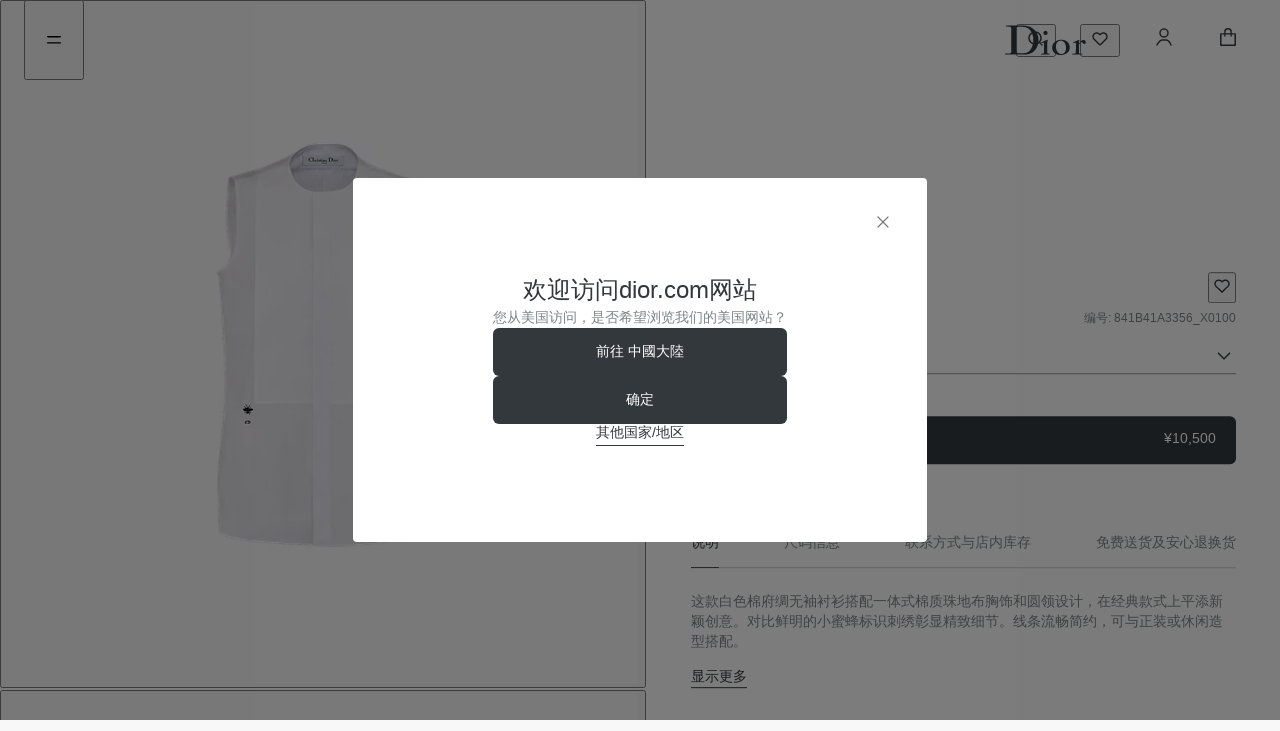

--- FILE ---
content_type: text/html; charset=utf-8
request_url: https://www.dior.cn/zh_cn/fashion/products/841B41A3356_X0100
body_size: 124339
content:
<!DOCTYPE html><html lang="zh" dir="ltr"><head><meta charSet="utf-8"/><meta name="viewport" content="width=device-width,initial-scale=1.0"/><link rel="alternate" hrefLang="de-at" href="https://www.dior.com/de_at/fashion/products/841B41A3356_X0100"/><link rel="alternate" hrefLang="de-ch" href="https://www.dior.com/de_ch/fashion/products/841B41A3356_X0100"/><link rel="alternate" hrefLang="de-de" href="https://www.dior.com/de_de/fashion/products/841B41A3356_X0100"/><link rel="alternate" hrefLang="en-ae" href="https://www.dior.com/en_ae/fashion/products/841B41A3356_X0100"/><link rel="alternate" hrefLang="en-at" href="https://www.dior.com/en_at/fashion/products/841B41A3356_X0100"/><link rel="alternate" hrefLang="en-au" href="https://www.dior.com/en_au/fashion/products/841B41A3356_X0100"/><link rel="alternate" hrefLang="en-bg" href="https://www.dior.com/en_bg/fashion/products/841B41A3356_X0100"/><link rel="alternate" hrefLang="en-ch" href="https://www.dior.com/en_ch/fashion/products/841B41A3356_X0100"/><link rel="alternate" hrefLang="en-cy" href="https://www.dior.com/en_cy/fashion/products/841B41A3356_X0100"/><link rel="alternate" hrefLang="en-cz" href="https://www.dior.com/en_cz/fashion/products/841B41A3356_X0100"/><link rel="alternate" hrefLang="en-dk" href="https://www.dior.com/en_dk/fashion/products/841B41A3356_X0100"/><link rel="alternate" hrefLang="en-ee" href="https://www.dior.com/en_ee/fashion/products/841B41A3356_X0100"/><link rel="alternate" hrefLang="en-fi" href="https://www.dior.com/en_fi/fashion/products/841B41A3356_X0100"/><link rel="alternate" hrefLang="en-gb" href="https://www.dior.com/en_gb/fashion/products/841B41A3356_X0100"/><link rel="alternate" hrefLang="en-gr" href="https://www.dior.com/en_gr/fashion/products/841B41A3356_X0100"/><link rel="alternate" hrefLang="en-hk" href="https://www.dior.com/en_hk/fashion/products/841B41A3356_X0100"/><link rel="alternate" hrefLang="en-hr" href="https://www.dior.com/en_hr/fashion/products/841B41A3356_X0100"/><link rel="alternate" hrefLang="en-hu" href="https://www.dior.com/en_hu/fashion/products/841B41A3356_X0100"/><link rel="alternate" hrefLang="en-id" href="https://www.dior.com/en_id/fashion/products/841B41A3356_X0100"/><link rel="alternate" hrefLang="en-ie" href="https://www.dior.com/en_ie/fashion/products/841B41A3356_X0100"/><link rel="alternate" hrefLang="en-in" href="https://www.dior.com/en_in/fashion/products/841B41A3356_X0100"/><link rel="alternate" hrefLang="x-default" href="https://www.dior.com/en_int/fashion/products/841B41A3356_X0100"/><link rel="alternate" hrefLang="en-lt" href="https://www.dior.com/en_lt/fashion/products/841B41A3356_X0100"/><link rel="alternate" hrefLang="en-lu" href="https://www.dior.com/en_lu/fashion/products/841B41A3356_X0100"/><link rel="alternate" hrefLang="en-lv" href="https://www.dior.com/en_lv/fashion/products/841B41A3356_X0100"/><link rel="alternate" hrefLang="en-my" href="https://www.dior.com/en_my/fashion/products/841B41A3356_X0100"/><link rel="alternate" hrefLang="en-no" href="https://www.dior.com/en_no/fashion/products/841B41A3356_X0100"/><link rel="alternate" hrefLang="en-nz" href="https://www.dior.com/en_nz/fashion/products/841B41A3356_X0100"/><link rel="alternate" hrefLang="en-ph" href="https://www.dior.com/en_ph/fashion/products/841B41A3356_X0100"/><link rel="alternate" hrefLang="en-pl" href="https://www.dior.com/en_pl/fashion/products/841B41A3356_X0100"/><link rel="alternate" hrefLang="en-pt" href="https://www.dior.com/en_pt/fashion/products/841B41A3356_X0100"/><link rel="alternate" hrefLang="en-ro" href="https://www.dior.com/en_ro/fashion/products/841B41A3356_X0100"/><link rel="alternate" hrefLang="en-se" href="https://www.dior.com/en_se/fashion/products/841B41A3356_X0100"/><link rel="alternate" hrefLang="en-sg" href="https://www.dior.com/en_sg/fashion/products/841B41A3356_X0100"/><link rel="alternate" hrefLang="en-si" href="https://www.dior.com/en_si/fashion/products/841B41A3356_X0100"/><link rel="alternate" hrefLang="en-sk" href="https://www.dior.com/en_sk/fashion/products/841B41A3356_X0100"/><link rel="alternate" hrefLang="en-th" href="https://www.dior.com/en_th/fashion/products/841B41A3356_X0100"/><link rel="alternate" hrefLang="en-us" href="https://www.dior.com/en_us/fashion/products/841B41A3356_X0100"/><link rel="alternate" hrefLang="en-vn" href="https://www.dior.com/en_vn/fashion/products/841B41A3356_X0100"/><link rel="alternate" hrefLang="es-es" href="https://www.dior.com/es_es/fashion/products/841B41A3356_X0100"/><link rel="alternate" hrefLang="es-sam" href="https://www.dior.com/es_sam/fashion/products/841B41A3356_X0100"/><link rel="alternate" hrefLang="fr-be" href="https://www.dior.com/fr_be/fashion/products/841B41A3356_X0100"/><link rel="alternate" hrefLang="fr-ch" href="https://www.dior.com/fr_ch/fashion/products/841B41A3356_X0100"/><link rel="alternate" hrefLang="fr-fr" href="https://www.dior.com/fr_fr/fashion/products/841B41A3356_X0100"/><link rel="alternate" hrefLang="it-ch" href="https://www.dior.com/it_ch/fashion/products/841B41A3356_X0100"/><link rel="alternate" hrefLang="it-it" href="https://www.dior.com/it_it/fashion/products/841B41A3356_X0100"/><link rel="alternate" hrefLang="ja-jp" href="https://www.dior.com/ja_jp/fashion/products/841B41A3356_X0100"/><link rel="alternate" hrefLang="ko-kr" href="https://www.dior.com/ko_kr/fashion/products/841B41A3356_X0100"/><link rel="alternate" hrefLang="nl-be" href="https://www.dior.com/nl_be/fashion/products/841B41A3356_X0100"/><link rel="alternate" hrefLang="nl-nl" href="https://www.dior.com/nl_nl/fashion/products/841B41A3356_X0100"/><link rel="alternate" hrefLang="pt-br" href="https://www.dior.com/pt_br/fashion/products/841B41A3356_X0100"/><link rel="alternate" hrefLang="th-th" href="https://www.dior.com/th_th/fashion/products/841B41A3356_X0100"/><link rel="alternate" hrefLang="zh-cn" href="https://www.dior.cn/zh_cn/fashion/products/841B41A3356_X0100"/><link rel="alternate" hrefLang="zh-hk" href="https://www.dior.com/zh_hk/fashion/products/841B41A3356_X0100"/><link rel="alternate" hrefLang="zh-tw" href="https://www.dior.com/zh_tw/fashion/products/841B41A3356_X0100"/><script type="application/ld+json">[{"@context":"http://schema.org/","@type":"BreadcrumbList","itemListElement":[{"@type":"ListItem","position":1,"item":{"@id":"https://www.dior.cn/zh_cn/fashion/products/841B41A3356_X0100","name":"无袖衬衫"}}]}]</script><link rel="canonical" href="https://www.dior.cn/zh_cn/fashion/products/841B41A3356_X0100"/><title>无袖衬衫 白色棉府绸搭配胸饰 | DIOR</title><meta property="og:title" content="无袖衬衫 白色棉府绸搭配胸饰 | DIOR"/><meta property="og:description" content="这款白色棉府绸无袖衬衫搭配一体式棉质珠地布胸饰和圆领设计，在经典款式上平添新颖创意。对比鲜明的小蜜蜂标识刺绣彰显精致细节。线条流畅简约，可与正装或休闲造型搭配。 经典小蜜蜂标识刺绣和 CD 标志. 正面隐形纽扣设计. 饰有 Christian Dior Paris 标志的隐藏式珍珠母贝纽扣. 无里料. 100% 棉. 意大利制造"/><meta property="og:image" content="https://assets.christiandior.cn/is/image/diorprod/841B41A3356X0100_E01?$default_GHC$&amp;crop=643,149,715,1356&amp;wid=1850&amp;hei=2000&amp;scale=0.875"/><meta name="description" content="这款白色棉府绸无袖衬衫搭配一体式棉质珠地布胸饰和圆领设计，在经典款式上平添新颖创意。对比鲜明的小蜜蜂标识刺绣彰显精致细节。线条流畅简约，可与正装或休闲造型搭配。 经典小蜜蜂标识刺绣和 CD 标志. 正面隐形纽扣设计. 饰有 Christian Dior Paris 标志的隐藏式珍珠母贝纽扣. 无里料. 100% 棉. 意大利制造"/><script type="application/ld+json">{"@context":"http://schema.org/","@type":"Product","sku":"841B41A3356_X0100","name":"无袖衬衫","url":"https://www.dior.cn/zh_cn/fashion/products/841B41A3356_X0100","description":"这款白色棉府绸无袖衬衫搭配一体式棉质珠地布胸饰和圆领设计，在经典款式上平添新颖创意。对比鲜明的小蜜蜂标识刺绣彰显精致细节。线条流畅简约，可与正装或休闲造型搭配。 经典小蜜蜂标识刺绣和 CD 标志. 正面隐形纽扣设计. 饰有 Christian Dior Paris 标志的隐藏式珍珠母贝纽扣. 无里料. 100% 棉. 意大利制造","brand":{"@type":"Thing","name":"Dior"},"image":"https://assets.christiandior.cn/is/image/diorprod/841B41A3356X0100_E01?$default_GH$&crop=643,149,715,1356&wid=1850&hei=2000&scale=0.875&extend=0,0,0,250","offers":[{"@type":"Offer","sku":"841B41A3356_X0100_T34","availability":"http://schema.org/InStock","url":"https://www.dior.cn/zh_cn/fashion/products/841B41A3356_X0100_T34","priceCurrency":"CNY","price":"10500.00"},{"@type":"Offer","sku":"841B41A3356_X0100_T36","availability":"http://schema.org/InStock","url":"https://www.dior.cn/zh_cn/fashion/products/841B41A3356_X0100_T36","priceCurrency":"CNY","price":"10500.00"},{"@type":"Offer","sku":"841B41A3356_X0100_T38","availability":"http://schema.org/InStock","url":"https://www.dior.cn/zh_cn/fashion/products/841B41A3356_X0100_T38","priceCurrency":"CNY","price":"10500.00"},{"@type":"Offer","sku":"841B41A3356_X0100_T40","availability":"http://schema.org/InStock","url":"https://www.dior.cn/zh_cn/fashion/products/841B41A3356_X0100_T40","priceCurrency":"CNY","price":"10500.00"}]}</script><link rel="preload" href="https://assets.christiandior.cn/is/image/diorprod/841B41A3356X0100_E01?$default_GHC$&amp;crop=643,149,715,1356&amp;wid=1850&amp;hei=2000&amp;scale=0.875" fetchPriority="high" imageSrcSet="https://assets.christiandior.cn/is/image/diorprod/841B41A3356X0100_E01?$default_GHC$&amp;crop=643,149,715,1356&amp;wid=355&amp;hei=384&amp;scale=0.1679&amp;bfc=on&amp;qlt=85 355w, https://assets.christiandior.cn/is/image/diorprod/841B41A3356X0100_E01?$default_GHC$&amp;crop=643,149,715,1356&amp;wid=460&amp;hei=497&amp;scale=0.2176&amp;bfc=on&amp;qlt=85 460w, https://assets.christiandior.cn/is/image/diorprod/841B41A3356X0100_E01?$default_GHC$&amp;crop=643,149,715,1356&amp;wid=640&amp;hei=692&amp;scale=0.3027&amp;bfc=on&amp;qlt=85 640w, https://assets.christiandior.cn/is/image/diorprod/841B41A3356X0100_E01?$default_GHC$&amp;crop=643,149,715,1356&amp;wid=720&amp;hei=778&amp;scale=0.3405&amp;bfc=on&amp;qlt=85 720w, https://assets.christiandior.cn/is/image/diorprod/841B41A3356X0100_E01?$default_GHC$&amp;crop=643,149,715,1356&amp;wid=870&amp;hei=941&amp;scale=0.4115&amp;bfc=on&amp;qlt=85 870w, https://assets.christiandior.cn/is/image/diorprod/841B41A3356X0100_E01?$default_GHC$&amp;crop=643,149,715,1356&amp;wid=1024&amp;hei=1107&amp;scale=0.4843&amp;bfc=on&amp;qlt=85 1024w, https://assets.christiandior.cn/is/image/diorprod/841B41A3356X0100_E01?$default_GHC$&amp;crop=643,149,715,1356&amp;wid=1080&amp;hei=1168&amp;scale=0.5108&amp;bfc=on&amp;qlt=85 1080w, https://assets.christiandior.cn/is/image/diorprod/841B41A3356X0100_E01?$default_GHC$&amp;crop=643,149,715,1356&amp;wid=1280&amp;hei=1384&amp;scale=0.6054&amp;bfc=on&amp;qlt=85 1280w, https://assets.christiandior.cn/is/image/diorprod/841B41A3356X0100_E01?$default_GHC$&amp;crop=643,149,715,1356&amp;wid=1440&amp;hei=1557&amp;scale=0.6811&amp;bfc=on&amp;qlt=85 1440w, https://assets.christiandior.cn/is/image/diorprod/841B41A3356X0100_E01?$default_GHC$&amp;crop=643,149,715,1356&amp;wid=1536&amp;hei=1661&amp;scale=0.7265&amp;bfc=on&amp;qlt=85 1536w, https://assets.christiandior.cn/is/image/diorprod/841B41A3356X0100_E01?$default_GHC$&amp;crop=643,149,715,1356&amp;wid=1850&amp;hei=2000&amp;scale=0.875&amp;bfc=on&amp;qlt=85 1850w, https://assets.christiandior.cn/is/image/diorprod/841B41A3356X0100_E01?$default_GHC$&amp;crop=643,149,715,1356&amp;wid=1850&amp;hei=2000&amp;scale=0.875&amp;bfc=on&amp;qlt=85 1920w, https://assets.christiandior.cn/is/image/diorprod/841B41A3356X0100_E01?$default_GHC$&amp;crop=643,149,715,1356&amp;wid=1850&amp;hei=2000&amp;scale=0.875&amp;bfc=on&amp;qlt=85 2048w, https://assets.christiandior.cn/is/image/diorprod/841B41A3356X0100_E01?$default_GHC$&amp;crop=643,149,715,1356&amp;wid=1850&amp;hei=2000&amp;scale=0.875&amp;bfc=on&amp;qlt=85 2560w, https://assets.christiandior.cn/is/image/diorprod/841B41A3356X0100_E01?$default_GHC$&amp;crop=643,149,715,1356&amp;wid=1850&amp;hei=2000&amp;scale=0.875&amp;bfc=on&amp;qlt=85 3000w" imageSizes="(min-width: 1033px) 50vw, 100vw" as="image"/><meta name="next-head-count" content="67"/><meta charSet="utf-8"/><meta property="og:type" content="website"/><meta http-equiv="X-UA-Compatible" content="IE=edge"/><link rel="shortcut icon" href="/static/fashion/favicon/faviconJWA.ico"/><link rel="apple-touch-icon" href="/static/fashion/favicon/apple-touch-iconJWA.png"/><meta name="apple-mobile-web-app-title" content="Christian Dior"/><link rel="preconnect" href="//assets.christiandior.com" crossorigin="anonymous"/><link rel="preconnect" href="//diorama.dam-broadcast.com" crossorigin="anonymous"/><link rel="preconnect" href="//www.googletagmanager.com/" crossorigin="anonymous"/><link rel="preconnect" href="https://fonts.googleapis.com" crossorigin="anonymous"/><link rel="preconnect" href="https://fonts.gstatic.com" crossorigin="anonymous"/><meta name="theme-color" content="#33383CFF"/><meta name="emotion-insertion-point" content=""/><script type="text/javascript" src="/zh_cn/fashion/dynatrace/ruxitagentjs_ICA7NVfhqrux_10327251022105625.js" data-dtconfig="rid=RID_400371009|rpid=-484531173|domain=dior.com|reportUrl=https://bf29769wnv.bf.dynatrace.com/bf|app=ab2f6be3850d7671|cors=1|owasp=1|featureHash=ICA7NVfhqrux|rdnt=1|uxrgce=1|cuc=50cv595i|mel=100000|dpvc=1|md=mdcc1=a#account ^rb div.generic-section__subsections ^rb div ^rb span.contact-information-read__email|lastModification=1765204561826|tp=500,50,0|srbbv=2|agentUri=/zh_cn/fashion/dynatrace/ruxitagentjs_ICA7NVfhqrux_10327251022105625.js"></script><style data-emotion="mui-chinesetraditional-global 0"></style><style data-emotion="mui-chinesetraditional-global yu96jj">html{-webkit-font-smoothing:antialiased;-moz-osx-font-smoothing:grayscale;box-sizing:border-box;-webkit-text-size-adjust:100%;}*,*::before,*::after{box-sizing:inherit;}strong,b{font-weight:700;}body{margin:0;color:#33383CFF;font-weight:500;font-family:Noto Sans TC,ABCDiorIcons,arial,sans-serif;line-height:21px;letter-spacing:normal;font-size:0.875rem;background-color:#fff;}@media (min-width:1033px){body{font-weight:500;font-family:Noto Sans TC,ABCDiorIcons,arial,sans-serif;line-height:21px;letter-spacing:normal;font-size:0.875rem;}}@media print{body{background-color:#FFFFFFFF;}}body::backdrop{background-color:#fff;}body{background-color:#F8F8F8FF;}@supports not selector(::-webkit-scrollbar-thumb){body *{scrollbar-width:thin;scrollbar-color:#33383CFF #E5E5E5FF;}}body *::-webkit-scrollbar{width:10px;height:10px;}body *::-webkit-scrollbar-thumb{background-color:#33383CFF;border-radius:999px;-webkit-background-clip:content-box;background-clip:content-box;border:4px solid transparent;}body *::-webkit-scrollbar-track{background-color:#E5E5E5FF;border-radius:999px;-webkit-background-clip:content-box;background-clip:content-box;border:4px solid transparent;}body input:-webkit-autofill{box-shadow:0 0 0 1000px #F8F8F8FF inset;}</style><style data-emotion="mui-chinesetraditional-global 1prfaxn">@-webkit-keyframes mui-auto-fill{from{display:block;}}@keyframes mui-auto-fill{from{display:block;}}@-webkit-keyframes mui-auto-fill-cancel{from{display:block;}}@keyframes mui-auto-fill-cancel{from{display:block;}}</style><style data-emotion="mui-chinesetraditional u81msc 1ukzrbk 1w3me9e 189xz5 fk404e 1cja0w9 j8yymo pcrmjj ihef0e 1d2lgev ahpsoc egk4et 1ud61l3 2xu61f 1902i5q 14bafsb 1l4s1zc dni0d9 1t2bubi 1612gnc d6oys0 1lafeoq 1huz2td 1k4bfz2 79elbk 1p96qec h7qn01 1b3jcap 1f1xas1 ssagkk jzlmdn nj20ih 18l2ky5 unpxae 1h5qii2 15z0jav jpuiao 1xmjxen 1fb2yol 1j26m3m 163exp2 1axledy hsslww 1lejymi 4cbeka 1eyi8cy 147e5lo v5kdv8 1fqcaod 1e7ia2f gg4vpm qus9e6 jf9wea 8xw462 1lp4oyk skmavs 1su2zqz 1vrnc6m y1gt6f 8atqhb 1h99125 6f218 yq2dw1 1gqpbnc 1bskvvg 1t6ni3f 1hha9dp c9f7u6 1rhc6qt 7msrqz accpqg k008qs sw8knf i9gxme 1pheov9 vqs7uh 10d2qir ozhufx 1vjf7r 1hucr6w 1bt07q0 nnvtwk h5fkc8 18bh4vg e28pwp fa4rpi 1821gv5 1qgtfud 1tp0w2t icovdu wnfue5 poij27 eot0e f8wb7g abqyn 15830to 9vd5ud 17yjdj3 1bvi1w5 144vlu9 1qnnflh 1akbzor 1p3cm0j 1692cqp 1yokgda int2cb 8agsak 1vdjdbk xxetrn 1w82tc6 pxn21h h82lwh g6y0op 1g1o04x iz9j6t r7l7bg 6bqwcu 1bilsun 2n71py egbwvg 386zj4 108342n 1wdtpsi 1q2ybfq 122ims0 5t486w 1jurdld 56lzph stzepi 1pa9kq8 1pvm2kp dkd2fm ioy12e 1fqxolb ebj7oq 1kkt86i 1qz36n7 1wv0z2l 1ao38br dhb0e6 zoqnup j7qwjs w301iw 129p0rm 1dl25gn v7rgqw ayxbgv geg8qk 28s9xo 1b0g4o9 1rrv0vl z6zkhd 65nsjg d6w98b waelon 1v9jwhl 1b75b1k f7uvpv 168wy5s zwa6n 1kfplq0 jqvzm9 r5ht2t 1q6u19k 1h7x2my xdebju yldcsp 3nos4f 11lq9zw 1c8kzu0 4gylec 1w69m5p bbh1ig">.mui-chinesetraditional-u81msc{-webkit-user-select:none;-moz-user-select:none;-ms-user-select:none;user-select:none;width:1em;height:1em;display:inline-block;-webkit-flex-shrink:0;-ms-flex-negative:0;flex-shrink:0;-webkit-transition:fill 200ms cubic-bezier(0.4, 0, 0.2, 1) 0ms;transition:fill 200ms cubic-bezier(0.4, 0, 0.2, 1) 0ms;font-size:1.5rem;}.mui-chinesetraditional-1ukzrbk{margin:0;font:inherit;line-height:inherit;letter-spacing:inherit;color:#33383CFF;-webkit-text-decoration:none;text-decoration:none;position:relative;-webkit-tap-highlight-color:transparent;background-color:transparent;outline:0;border:0;margin:0;border-radius:0;padding:0;cursor:pointer;-webkit-user-select:none;-moz-user-select:none;-ms-user-select:none;user-select:none;vertical-align:middle;-moz-appearance:none;-webkit-appearance:none;-webkit-text-decoration:none!important;text-decoration:none!important;color:#33383CFF;height:-webkit-fit-content;height:-moz-fit-content;height:fit-content;margin-top:0;line-height:normal!important;padding-bottom:4px;--lineWidth:0%;background-repeat:no-repeat;-webkit-background-position:calc(100% - var(--lineWidth, 0%)) 100%;background-position:calc(100% - var(--lineWidth, 0%)) 100%;-webkit-background-size:var(--lineWidth,0%) 0.0625rem;background-size:var(--lineWidth,0%) 0.0625rem;background-image:linear-gradient(currentColor 0 0);-webkit-transition:.3s,background-position 0s;transition:.3s,background-position 0s;}.mui-chinesetraditional-1ukzrbk:hover{-webkit-text-decoration:underline;text-decoration:underline;}.mui-chinesetraditional-1ukzrbk::-moz-focus-inner{border-style:none;}.mui-chinesetraditional-1ukzrbk.Mui-focusVisible{outline:auto;}.mui-chinesetraditional-1ukzrbk:hover,.mui-chinesetraditional-1ukzrbk:focus{color:#5D676CFF;-webkit-text-decoration:none!important;text-decoration:none!important;--number:100%;--lineWidth:100%;}.mui-chinesetraditional-1ukzrbk.Mui-focusVisible{outline:auto;padding-bottom:0;border-radius:1px;outline-offset:4px;}.mui-chinesetraditional-1ukzrbk:active{color:#7B8487FF;}.mui-chinesetraditional-1ukzrbk:disabled{color:#ACB2B4FF;--lineWidth:100%!important;}.mui-chinesetraditional-1w3me9e{margin:0;font:inherit;line-height:inherit;letter-spacing:inherit;color:#33383CFF;-webkit-text-decoration:none;text-decoration:none;-webkit-text-decoration:none!important;text-decoration:none!important;color:#33383CFF;height:-webkit-fit-content;height:-moz-fit-content;height:fit-content;margin-top:0;line-height:normal!important;padding-bottom:4px;--lineWidth:0%;background-repeat:no-repeat;-webkit-background-position:calc(100% - var(--lineWidth, 0%)) 100%;background-position:calc(100% - var(--lineWidth, 0%)) 100%;-webkit-background-size:var(--lineWidth,0%) 0.0625rem;background-size:var(--lineWidth,0%) 0.0625rem;background-image:linear-gradient(currentColor 0 0);-webkit-transition:.3s,background-position 0s;transition:.3s,background-position 0s;}.mui-chinesetraditional-1w3me9e:hover{-webkit-text-decoration:underline;text-decoration:underline;}.mui-chinesetraditional-1w3me9e:hover,.mui-chinesetraditional-1w3me9e:focus{color:#5D676CFF;-webkit-text-decoration:none!important;text-decoration:none!important;--number:100%;--lineWidth:100%;}.mui-chinesetraditional-1w3me9e.Mui-focusVisible{outline:auto;padding-bottom:0;border-radius:1px;outline-offset:4px;}.mui-chinesetraditional-1w3me9e:active{color:#7B8487FF;}.mui-chinesetraditional-1w3me9e:disabled{color:#ACB2B4FF;--lineWidth:100%!important;}.mui-chinesetraditional-189xz5{display:-webkit-inline-box;display:-webkit-inline-flex;display:-ms-inline-flexbox;display:inline-flex;-webkit-align-items:center;-webkit-box-align:center;-ms-flex-align:center;align-items:center;cursor:pointer;vertical-align:middle;-webkit-tap-highlight-color:transparent;margin-left:-11px;margin-right:16px;-webkit-flex-direction:row-reverse;-ms-flex-direction:row-reverse;flex-direction:row-reverse;margin-right:-11px;margin-left:16px;-webkit-align-items:start;-webkit-box-align:start;-ms-flex-align:start;align-items:start;margin-left:0;margin-right:0;gap:4px;display:-webkit-box;display:-webkit-flex;display:-ms-flexbox;display:flex;-webkit-align-self:start;-ms-flex-item-align:start;align-self:start;-webkit-align-items:center;-webkit-box-align:center;-ms-flex-align:center;align-items:center;-webkit-box-pack:justify;-webkit-justify-content:space-between;justify-content:space-between;width:100%;}.mui-chinesetraditional-189xz5.Mui-disabled{cursor:default;}.mui-chinesetraditional-189xz5 .MuiFormControlLabel-label.Mui-disabled{color:#ACB2B4FF;}.mui-chinesetraditional-189xz5 .MuiFormControlLabel-label{font-weight:400;font-family:Noto Sans TC,ABCDiorIcons,arial,sans-serif;line-height:21px;letter-spacing:normal;font-size:0.875rem;-webkit-align-self:center;-ms-flex-item-align:center;align-self:center;}@media (min-width:1033px){.mui-chinesetraditional-189xz5 .MuiFormControlLabel-label{font-weight:400;font-family:Noto Sans TC,ABCDiorIcons,arial,sans-serif;line-height:21px;letter-spacing:normal;font-size:0.875rem;}}.mui-chinesetraditional-189xz5>:first-child.MuiCheckbox-root,.mui-chinesetraditional-189xz5>:first-child.MuiRadio-root{padding:0 4px;width:24px;height:21px;}.mui-chinesetraditional-189xz5:has(.Mui-focusVisible){outline:auto;outline-style:solid;border-radius:1px;outline-offset:4px;}.mui-chinesetraditional-189xz5:has(.Mui-focusVisible) .Mui-focusVisible,.mui-chinesetraditional-189xz5:has(.Mui-focusVisible) .MuiSwitch-root{outline-style:none;}.mui-chinesetraditional-189xz5>:first-child.MuiCheckbox-root{margin-right:-5px;}.mui-chinesetraditional-189xz5>:first-child.MuiRadio-root{margin-right:-3px;}.mui-chinesetraditional-189xz5>:first-child.MuiSwitch-root{margin-left:5px;}@media (min-width:1033px){.mui-chinesetraditional-189xz5{margin-right:5px;}}.mui-chinesetraditional-fk404e{display:-webkit-inline-box;display:-webkit-inline-flex;display:-ms-inline-flexbox;display:inline-flex;width:58px;height:38px;overflow:hidden;padding:12px;box-sizing:border-box;position:relative;-webkit-flex-shrink:0;-ms-flex-negative:0;flex-shrink:0;z-index:0;vertical-align:middle;padding:0;width:42px;height:24px;}@media print{.mui-chinesetraditional-fk404e{-webkit-print-color-adjust:exact;color-adjust:exact;}}.mui-chinesetraditional-fk404e .MuiSwitch-thumb{width:20px;height:20px;}.mui-chinesetraditional-fk404e .MuiSwitch-switchBase.Mui-checked{-webkit-transform:translateX(18px);-moz-transform:translateX(18px);-ms-transform:translateX(18px);transform:translateX(18px);}.mui-chinesetraditional-1cja0w9{display:-webkit-inline-box;display:-webkit-inline-flex;display:-ms-inline-flexbox;display:inline-flex;-webkit-align-items:center;-webkit-box-align:center;-ms-flex-align:center;align-items:center;-webkit-box-pack:center;-ms-flex-pack:center;-webkit-justify-content:center;justify-content:center;position:relative;box-sizing:border-box;-webkit-tap-highlight-color:transparent;background-color:transparent;outline:0;border:0;margin:0;border-radius:0;padding:0;cursor:pointer;-webkit-user-select:none;-moz-user-select:none;-ms-user-select:none;user-select:none;vertical-align:middle;-moz-appearance:none;-webkit-appearance:none;-webkit-text-decoration:none;text-decoration:none;color:inherit;padding:9px;border-radius:50%;position:absolute;top:0;left:0;z-index:1;color:#FFFFFFFF;-webkit-transition:left 150ms cubic-bezier(0.4, 0, 0.2, 1) 0ms,-webkit-transform 150ms cubic-bezier(0.4, 0, 0.2, 1) 0ms;transition:left 150ms cubic-bezier(0.4, 0, 0.2, 1) 0ms,transform 150ms cubic-bezier(0.4, 0, 0.2, 1) 0ms;padding:0;margin:2px;transition-duration:300ms;}.mui-chinesetraditional-1cja0w9::-moz-focus-inner{border-style:none;}.mui-chinesetraditional-1cja0w9.Mui-disabled{pointer-events:none;cursor:default;}@media print{.mui-chinesetraditional-1cja0w9{-webkit-print-color-adjust:exact;color-adjust:exact;}}.mui-chinesetraditional-1cja0w9.Mui-focusVisible{outline:revert;outline-offset:4px;}.mui-chinesetraditional-1cja0w9.Mui-checked{-webkit-transform:translateX(20px);-moz-transform:translateX(20px);-ms-transform:translateX(20px);transform:translateX(20px);}.mui-chinesetraditional-1cja0w9.Mui-disabled{color:#f5f5f5;}.mui-chinesetraditional-1cja0w9.Mui-checked+.MuiSwitch-track{opacity:0.5;}.mui-chinesetraditional-1cja0w9.Mui-disabled+.MuiSwitch-track{opacity:0.12;}.mui-chinesetraditional-1cja0w9 .MuiSwitch-input{left:-100%;width:300%;}.mui-chinesetraditional-1cja0w9:hover{background-color:rgba(0, 0, 0, 0.04);}@media (hover: none){.mui-chinesetraditional-1cja0w9:hover{background-color:transparent;}}.mui-chinesetraditional-1cja0w9.Mui-checked{color:#33383CFF;}.mui-chinesetraditional-1cja0w9.Mui-checked:hover{background-color:rgba(51, 56, 60, 0.04);}@media (hover: none){.mui-chinesetraditional-1cja0w9.Mui-checked:hover{background-color:transparent;}}.mui-chinesetraditional-1cja0w9.Mui-checked.Mui-disabled{color:rgba(177, 179, 180, 1);}.mui-chinesetraditional-1cja0w9.Mui-checked+.MuiSwitch-track{background-color:#33383CFF;}.mui-chinesetraditional-1cja0w9.Mui-checked+.MuiSwitch-track{opacity:1;}.mui-chinesetraditional-1cja0w9 .MuiSwitch-thumb{color:#FFFFFFFF;}.mui-chinesetraditional-1cja0w9+.MuiSwitch-track{background-color:#33383C3F;}.mui-chinesetraditional-1cja0w9.Mui-checked+.MuiSwitch-track{background-color:#33383CFF;}.mui-chinesetraditional-1cja0w9.Mui-checked.Mui-disabled+.MuiSwitch-track{background-color:#D1D1D1FF;}.mui-chinesetraditional-j8yymo{cursor:inherit;position:absolute;opacity:0;width:100%;height:100%;top:0;left:0;margin:0;padding:0;z-index:1;}.mui-chinesetraditional-pcrmjj{box-shadow:0px 2px 1px -1px rgba(0,0,0,0.2),0px 1px 1px 0px rgba(0,0,0,0.14),0px 1px 3px 0px rgba(0,0,0,0.12);background-color:currentColor;width:20px;height:20px;border-radius:50%;}.mui-chinesetraditional-ihef0e{height:100%;width:100%;border-radius:7px;z-index:-1;-webkit-transition:opacity 150ms cubic-bezier(0.4, 0, 0.2, 1) 0ms,background-color 150ms cubic-bezier(0.4, 0, 0.2, 1) 0ms;transition:opacity 150ms cubic-bezier(0.4, 0, 0.2, 1) 0ms,background-color 150ms cubic-bezier(0.4, 0, 0.2, 1) 0ms;background-color:#000000FF;opacity:0.38;opacity:1;border-radius:999px;-webkit-transition:background-color 500ms cubic-bezier(0.4, 0, 0.2, 1) 0ms;transition:background-color 500ms cubic-bezier(0.4, 0, 0.2, 1) 0ms;}.mui-chinesetraditional-1d2lgev{margin:0;font-weight:500;font-family:Noto Sans TC,ABCDiorIcons,arial,sans-serif;line-height:21px;letter-spacing:normal;font-size:0.875rem;}@media (min-width:1033px){.mui-chinesetraditional-1d2lgev{font-weight:500;font-family:Noto Sans TC,ABCDiorIcons,arial,sans-serif;line-height:21px;letter-spacing:normal;font-size:0.875rem;}}.mui-chinesetraditional-ahpsoc{display:-webkit-box;display:-webkit-flex;display:-ms-flexbox;display:flex;-webkit-flex-direction:column;-ms-flex-direction:column;flex-direction:column;}@media (min-width:1033px){body:has(.MuiDrawer-root:not([aria-hidden='true'])) .mui-chinesetraditional-ahpsoc{margin-right:5px;}}@media (min-width:1033px){body:has(.MuiModal-root:not([aria-hidden='true'])) .mui-chinesetraditional-egk4et{-webkit-transform:translateX(-7.5px);-moz-transform:translateX(-7.5px);-ms-transform:translateX(-7.5px);transform:translateX(-7.5px);}}.mui-chinesetraditional-1ud61l3{overflow:hidden;min-height:48px;-webkit-overflow-scrolling:touch;display:-webkit-box;display:-webkit-flex;display:-ms-flexbox;display:flex;}@media (max-width:599.95px){.mui-chinesetraditional-1ud61l3 .MuiTabs-scrollButtons{display:none;}}.mui-chinesetraditional-2xu61f{position:relative;display:inline-block;-webkit-flex:1 1 auto;-ms-flex:1 1 auto;flex:1 1 auto;white-space:nowrap;overflow-x:hidden;width:100%;}.mui-chinesetraditional-1902i5q{display:-webkit-box;display:-webkit-flex;display:-ms-flexbox;display:flex;}.mui-chinesetraditional-14bafsb{display:-webkit-inline-box;display:-webkit-inline-flex;display:-ms-inline-flexbox;display:inline-flex;-webkit-align-items:center;-webkit-box-align:center;-ms-flex-align:center;align-items:center;-webkit-box-pack:center;-ms-flex-pack:center;-webkit-justify-content:center;justify-content:center;position:relative;box-sizing:border-box;-webkit-tap-highlight-color:transparent;background-color:transparent;outline:0;border:0;margin:0;border-radius:0;padding:0;cursor:pointer;-webkit-user-select:none;-moz-user-select:none;-ms-user-select:none;user-select:none;vertical-align:middle;-moz-appearance:none;-webkit-appearance:none;-webkit-text-decoration:none;text-decoration:none;color:inherit;text-transform:unset;font-weight:500;font-family:Noto Sans TC,ABCDiorIcons,arial,sans-serif;line-height:1.25;letter-spacing:normal;font-size:0.875rem;max-width:360px;min-width:90px;position:relative;min-height:48px;-webkit-flex-shrink:0;-ms-flex-negative:0;flex-shrink:0;padding:12px 16px;overflow:hidden;white-space:normal;text-align:center;color:rgba(0, 0, 0, 0.6);-webkit-flex-shrink:1;-ms-flex-negative:1;flex-shrink:1;-webkit-box-flex:1;-webkit-flex-grow:1;-ms-flex-positive:1;flex-grow:1;-webkit-flex-basis:0;-ms-flex-preferred-size:0;flex-basis:0;max-width:none;min-height:unset;gap:8px;color:#33383CFF;font-weight:400;font-family:Noto Sans TC,ABCDiorIcons,arial,sans-serif;line-height:21px;letter-spacing:normal;font-size:0.875rem;min-width:unset;padding-top:12px;padding-bottom:12px;margin-top:12px;margin-bottom:12px;}.mui-chinesetraditional-14bafsb::-moz-focus-inner{border-style:none;}.mui-chinesetraditional-14bafsb.Mui-disabled{pointer-events:none;cursor:default;}@media print{.mui-chinesetraditional-14bafsb{-webkit-print-color-adjust:exact;color-adjust:exact;}}.mui-chinesetraditional-14bafsb.Mui-focusVisible{outline:revert;outline-offset:4px;}@media (min-width:1033px){.mui-chinesetraditional-14bafsb{font-weight:500;font-family:Noto Sans TC,ABCDiorIcons,arial,sans-serif;line-height:21px;letter-spacing:normal;font-size:0.875rem;}}.mui-chinesetraditional-14bafsb.Mui-selected{color:#33383CFF;}.mui-chinesetraditional-14bafsb.Mui-disabled{color:#ACB2B4FF;}@media (min-width:1033px){.mui-chinesetraditional-14bafsb{font-weight:400;font-family:Noto Sans TC,ABCDiorIcons,arial,sans-serif;line-height:21px;letter-spacing:normal;font-size:0.875rem;}}.mui-chinesetraditional-14bafsb.Mui-selected{font-weight:600;font-family:Noto Sans TC,ABCDiorIcons,arial,sans-serif;line-height:21px;letter-spacing:normal;font-size:0.875rem;}@media (min-width:1033px){.mui-chinesetraditional-14bafsb.Mui-selected{font-weight:600;font-family:Noto Sans TC,ABCDiorIcons,arial,sans-serif;line-height:21px;letter-spacing:normal;font-size:0.875rem;}}@media (min-width:0px){.mui-chinesetraditional-14bafsb{padding-left:6px;padding-right:6px;visibility:hidden;}}@media (min-width:1033px){.mui-chinesetraditional-14bafsb{padding-left:16px;padding-right:16px;visibility:visible;}}.mui-chinesetraditional-1l4s1zc{display:-webkit-inline-box;display:-webkit-inline-flex;display:-ms-inline-flexbox;display:inline-flex;-webkit-align-items:center;-webkit-box-align:center;-ms-flex-align:center;align-items:center;-webkit-box-pack:center;-ms-flex-pack:center;-webkit-justify-content:center;justify-content:center;position:relative;box-sizing:border-box;-webkit-tap-highlight-color:transparent;background-color:transparent;outline:0;border:0;margin:0;border-radius:0;padding:0;cursor:pointer;-webkit-user-select:none;-moz-user-select:none;-ms-user-select:none;user-select:none;vertical-align:middle;-moz-appearance:none;-webkit-appearance:none;-webkit-text-decoration:none;text-decoration:none;color:inherit;text-transform:unset;font-weight:500;font-family:Noto Sans TC,ABCDiorIcons,arial,sans-serif;line-height:1.25;letter-spacing:normal;font-size:0.875rem;max-width:360px;min-width:90px;position:relative;min-height:48px;-webkit-flex-shrink:0;-ms-flex-negative:0;flex-shrink:0;padding:12px 16px;overflow:hidden;white-space:normal;text-align:center;color:rgba(0, 0, 0, 0.6);-webkit-flex-shrink:1;-ms-flex-negative:1;flex-shrink:1;-webkit-box-flex:1;-webkit-flex-grow:1;-ms-flex-positive:1;flex-grow:1;-webkit-flex-basis:0;-ms-flex-preferred-size:0;flex-basis:0;max-width:none;min-height:unset;gap:8px;color:#33383CFF;font-weight:400;font-family:Noto Sans TC,ABCDiorIcons,arial,sans-serif;line-height:21px;letter-spacing:normal;font-size:0.875rem;min-width:unset;padding-top:12px;padding-bottom:12px;margin-top:12px;margin-bottom:12px;}.mui-chinesetraditional-1l4s1zc::-moz-focus-inner{border-style:none;}.mui-chinesetraditional-1l4s1zc.Mui-disabled{pointer-events:none;cursor:default;}@media print{.mui-chinesetraditional-1l4s1zc{-webkit-print-color-adjust:exact;color-adjust:exact;}}.mui-chinesetraditional-1l4s1zc.Mui-focusVisible{outline:revert;outline-offset:4px;}@media (min-width:1033px){.mui-chinesetraditional-1l4s1zc{font-weight:500;font-family:Noto Sans TC,ABCDiorIcons,arial,sans-serif;line-height:21px;letter-spacing:normal;font-size:0.875rem;}}.mui-chinesetraditional-1l4s1zc.Mui-selected{color:#33383CFF;}.mui-chinesetraditional-1l4s1zc.Mui-disabled{color:#ACB2B4FF;}@media (min-width:1033px){.mui-chinesetraditional-1l4s1zc{font-weight:400;font-family:Noto Sans TC,ABCDiorIcons,arial,sans-serif;line-height:21px;letter-spacing:normal;font-size:0.875rem;}}.mui-chinesetraditional-1l4s1zc.Mui-selected{font-weight:600;font-family:Noto Sans TC,ABCDiorIcons,arial,sans-serif;line-height:21px;letter-spacing:normal;font-size:0.875rem;}@media (min-width:1033px){.mui-chinesetraditional-1l4s1zc.Mui-selected{font-weight:600;font-family:Noto Sans TC,ABCDiorIcons,arial,sans-serif;line-height:21px;letter-spacing:normal;font-size:0.875rem;}}@media (min-width:0px){.mui-chinesetraditional-1l4s1zc{padding-left:6px;padding-right:6px;visibility:visible;}}@media (min-width:1033px){.mui-chinesetraditional-1l4s1zc{padding-left:16px;padding-right:16px;visibility:visible;}}.mui-chinesetraditional-dni0d9{display:-webkit-inline-box;display:-webkit-inline-flex;display:-ms-inline-flexbox;display:inline-flex;-webkit-align-items:center;-webkit-box-align:center;-ms-flex-align:center;align-items:center;-webkit-box-pack:center;-ms-flex-pack:center;-webkit-justify-content:center;justify-content:center;position:relative;box-sizing:border-box;-webkit-tap-highlight-color:transparent;background-color:transparent;outline:0;border:0;margin:0;border-radius:0;padding:0;cursor:pointer;-webkit-user-select:none;-moz-user-select:none;-ms-user-select:none;user-select:none;vertical-align:middle;-moz-appearance:none;-webkit-appearance:none;-webkit-text-decoration:none;text-decoration:none;color:inherit;text-transform:unset;font-weight:500;font-family:Noto Sans TC,ABCDiorIcons,arial,sans-serif;line-height:1.25;letter-spacing:normal;font-size:0.875rem;max-width:360px;min-width:90px;position:relative;min-height:48px;-webkit-flex-shrink:0;-ms-flex-negative:0;flex-shrink:0;padding:12px 16px;overflow:hidden;white-space:normal;text-align:center;color:rgba(0, 0, 0, 0.6);-webkit-flex-shrink:1;-ms-flex-negative:1;flex-shrink:1;-webkit-box-flex:1;-webkit-flex-grow:1;-ms-flex-positive:1;flex-grow:1;-webkit-flex-basis:0;-ms-flex-preferred-size:0;flex-basis:0;max-width:none;min-height:unset;gap:8px;color:#33383CFF;font-weight:400;font-family:Noto Sans TC,ABCDiorIcons,arial,sans-serif;line-height:21px;letter-spacing:normal;font-size:0.875rem;min-width:unset;padding-top:12px;padding-bottom:12px;margin-top:12px;margin-bottom:12px;}.mui-chinesetraditional-dni0d9::-moz-focus-inner{border-style:none;}.mui-chinesetraditional-dni0d9.Mui-disabled{pointer-events:none;cursor:default;}@media print{.mui-chinesetraditional-dni0d9{-webkit-print-color-adjust:exact;color-adjust:exact;}}.mui-chinesetraditional-dni0d9.Mui-focusVisible{outline:revert;outline-offset:4px;}@media (min-width:1033px){.mui-chinesetraditional-dni0d9{font-weight:500;font-family:Noto Sans TC,ABCDiorIcons,arial,sans-serif;line-height:21px;letter-spacing:normal;font-size:0.875rem;}}.mui-chinesetraditional-dni0d9.Mui-selected{color:#33383CFF;}.mui-chinesetraditional-dni0d9.Mui-disabled{color:#ACB2B4FF;}@media (min-width:1033px){.mui-chinesetraditional-dni0d9{font-weight:400;font-family:Noto Sans TC,ABCDiorIcons,arial,sans-serif;line-height:21px;letter-spacing:normal;font-size:0.875rem;}}.mui-chinesetraditional-dni0d9.Mui-selected{font-weight:600;font-family:Noto Sans TC,ABCDiorIcons,arial,sans-serif;line-height:21px;letter-spacing:normal;font-size:0.875rem;}@media (min-width:1033px){.mui-chinesetraditional-dni0d9.Mui-selected{font-weight:600;font-family:Noto Sans TC,ABCDiorIcons,arial,sans-serif;line-height:21px;letter-spacing:normal;font-size:0.875rem;}}@media (min-width:0px){.mui-chinesetraditional-dni0d9{padding-left:6px;padding-right:0px;visibility:visible;}}@media (min-width:1033px){.mui-chinesetraditional-dni0d9{padding-left:16px;padding-right:12px;visibility:visible;}}.mui-chinesetraditional-1t2bubi >*{padding-bottom:80px;}.mui-chinesetraditional-1612gnc{display:-webkit-box;display:-webkit-flex;display:-ms-flexbox;display:flex;}@media (min-width:0px){.mui-chinesetraditional-1612gnc{-webkit-flex-direction:column;-ms-flex-direction:column;flex-direction:column;}}@media (min-width:1033px){.mui-chinesetraditional-1612gnc{-webkit-flex-direction:row;-ms-flex-direction:row;flex-direction:row;}}.mui-chinesetraditional-d6oys0{position:relative;width:50.5%;}@media (min-width:0px){.mui-chinesetraditional-1lafeoq{visibility:visible;}}@media (min-width:1033px){.mui-chinesetraditional-1lafeoq{visibility:hidden;}}.mui-chinesetraditional-1huz2td{box-sizing:border-box;display:-webkit-box;display:-webkit-flex;display:-ms-flexbox;display:flex;-webkit-box-flex-wrap:wrap;-webkit-flex-wrap:wrap;-ms-flex-wrap:wrap;flex-wrap:wrap;width:100%;-webkit-flex-direction:row;-ms-flex-direction:row;flex-direction:row;margin-top:-1px;width:calc(100% + 1px);margin-left:-1px;}.mui-chinesetraditional-1huz2td>.MuiGrid-item{padding-top:1px;}.mui-chinesetraditional-1huz2td>.MuiGrid-item{padding-left:1px;}.mui-chinesetraditional-1k4bfz2{box-sizing:border-box;margin:0;-webkit-flex-direction:row;-ms-flex-direction:row;flex-direction:row;}@media (min-width:600px){.mui-chinesetraditional-1k4bfz2{-webkit-flex-basis:100%;-ms-flex-preferred-size:100%;flex-basis:100%;-webkit-box-flex:0;-webkit-flex-grow:0;-ms-flex-positive:0;flex-grow:0;max-width:100%;}}@media (min-width:1033px){.mui-chinesetraditional-1k4bfz2{-webkit-flex-basis:100%;-ms-flex-preferred-size:100%;flex-basis:100%;-webkit-box-flex:0;-webkit-flex-grow:0;-ms-flex-positive:0;flex-grow:0;max-width:100%;}}@media (min-width:1680px){.mui-chinesetraditional-1k4bfz2{-webkit-flex-basis:100%;-ms-flex-preferred-size:100%;flex-basis:100%;-webkit-box-flex:0;-webkit-flex-grow:0;-ms-flex-positive:0;flex-grow:0;max-width:100%;}}@media (min-width:1920px){.mui-chinesetraditional-1k4bfz2{-webkit-flex-basis:100%;-ms-flex-preferred-size:100%;flex-basis:100%;-webkit-box-flex:0;-webkit-flex-grow:0;-ms-flex-positive:0;flex-grow:0;max-width:100%;}}.mui-chinesetraditional-79elbk{position:relative;}.mui-chinesetraditional-1p96qec{height:100%;}@media (min-width:0px){.mui-chinesetraditional-1p96qec{width:100%;}}@media (min-width:1033px){.mui-chinesetraditional-1p96qec{width:initial;}}.mui-chinesetraditional-h7qn01{overflow:unset!important;width:100%;height:100%;display:-webkit-box;display:-webkit-flex;display:-ms-flexbox;display:flex;overflow:hidden;position:relative;}.mui-chinesetraditional-1b3jcap{width:460px;height:497px;object-fit:cover;width:100%;height:100%;aspect-ratio:460/497;-webkit-transition:opacity 0.6s ease-in-out;transition:opacity 0.6s ease-in-out;opacity:1;}.mui-chinesetraditional-1f1xas1{height:100%;display:-webkit-box;display:-webkit-flex;display:-ms-flexbox;display:flex;}.mui-chinesetraditional-ssagkk{width:100%;overflow:hidden;position:-webkit-sticky;position:sticky;bottom:0;-webkit-align-self:flex-end;-ms-flex-item-align:flex-end;align-self:flex-end;}@media (min-width:1033px){.mui-chinesetraditional-ssagkk{padding-top:160px;padding-bottom:32px;}}@media (min-width:1680px){.mui-chinesetraditional-ssagkk{padding-top:200px;}}@media (min-width:0px){.mui-chinesetraditional-jzlmdn{padding-left:20px;padding-right:20px;}}@media (min-width:1033px){.mui-chinesetraditional-jzlmdn{padding-left:7%;padding-right:7%;}}@media (min-width:1680px){.mui-chinesetraditional-jzlmdn{padding-left:10%;padding-right:10%;}}@media (min-width:1920px){.mui-chinesetraditional-jzlmdn{padding-left:15%;padding-right:15%;}}.mui-chinesetraditional-nj20ih{display:-webkit-box;display:-webkit-flex;display:-ms-flexbox;display:flex;-webkit-flex-direction:column;-ms-flex-direction:column;flex-direction:column;gap:40px;margin-left:auto;margin-right:auto;}.mui-chinesetraditional-18l2ky5{display:-webkit-box;display:-webkit-flex;display:-ms-flexbox;display:flex;-webkit-flex-direction:column;-ms-flex-direction:column;flex-direction:column;}@media (min-width:0px){.mui-chinesetraditional-18l2ky5{gap:4px;}}@media (min-width:1033px){.mui-chinesetraditional-18l2ky5{gap:8px;}}.mui-chinesetraditional-unpxae{display:-webkit-box;display:-webkit-flex;display:-ms-flexbox;display:flex;-webkit-align-items:center;-webkit-box-align:center;-ms-flex-align:center;align-items:center;-webkit-box-pack:justify;-webkit-justify-content:space-between;justify-content:space-between;gap:24px;}.mui-chinesetraditional-1h5qii2{margin:0;font-weight:400;font-family:Noto Sans TC,ABCDiorIcons,arial,sans-serif;line-height:25px;letter-spacing:normal;font-size:1.125rem;font-stretch:100%;}@media (min-width:1033px){.mui-chinesetraditional-1h5qii2{font-weight:400;font-family:Noto Sans TC,ABCDiorIcons,arial,sans-serif;line-height:34px;letter-spacing:normal;font-size:1.5rem;font-stretch:100%;}}.mui-chinesetraditional-15z0jav button{padding:0px;}.mui-chinesetraditional-jpuiao{-webkit-user-select:none;-moz-user-select:none;-ms-user-select:none;user-select:none;width:1em;height:1em;display:inline-block;-webkit-flex-shrink:0;-ms-flex-negative:0;flex-shrink:0;-webkit-transition:fill 200ms cubic-bezier(0.4, 0, 0.2, 1) 0ms;transition:fill 200ms cubic-bezier(0.4, 0, 0.2, 1) 0ms;font-size:1.5rem;color:#33383CFF;}.mui-chinesetraditional-1xmjxen{display:-webkit-box;display:-webkit-flex;display:-ms-flexbox;display:flex;-webkit-box-pack:justify;-webkit-justify-content:space-between;justify-content:space-between;}@media (min-width:0px){.mui-chinesetraditional-1xmjxen{gap:16px;-webkit-flex-direction:column;-ms-flex-direction:column;flex-direction:column;}}@media (min-width:1033px){.mui-chinesetraditional-1xmjxen{gap:80px;-webkit-flex-direction:row;-ms-flex-direction:row;flex-direction:row;}}.mui-chinesetraditional-1fb2yol{position:relative;width:100%;}.mui-chinesetraditional-1fb2yol::after{content:attr(title);display:block;overflow:hidden;visibility:hidden;font-weight:400;font-family:Noto Sans TC,ABCDiorIcons,arial,sans-serif;line-height:20px;letter-spacing:normal;font-size:0.875rem;}@media (min-width:1033px){.mui-chinesetraditional-1fb2yol::after{font-weight:400;font-family:Noto Sans TC,ABCDiorIcons,arial,sans-serif;line-height:20px;letter-spacing:normal;font-size:0.875rem;}}.mui-chinesetraditional-1j26m3m{margin:0;font-weight:400;font-family:Noto Sans TC,ABCDiorIcons,arial,sans-serif;line-height:20px;letter-spacing:normal;font-size:0.875rem;color:#7B8487FF;position:absolute;top:0;height:100%;overflow:hidden;display:-webkit-box;-webkit-box-orient:vertical;-webkit-line-clamp:2;}@media (min-width:1033px){.mui-chinesetraditional-1j26m3m{font-weight:400;font-family:Noto Sans TC,ABCDiorIcons,arial,sans-serif;line-height:20px;letter-spacing:normal;font-size:0.875rem;}}.mui-chinesetraditional-163exp2{margin:0;font-weight:400;font-family:Noto Sans TC,ABCDiorIcons,arial,sans-serif;line-height:18px;letter-spacing:normal;font-size:0.75rem;color:#7B8487FF;white-space:nowrap;}@media (min-width:1033px){.mui-chinesetraditional-163exp2{font-weight:400;font-family:Noto Sans TC,ABCDiorIcons,arial,sans-serif;line-height:18px;letter-spacing:normal;font-size:0.75rem;}}@media (min-width:1033px){.mui-chinesetraditional-163exp2{margin-top:4px;}}.mui-chinesetraditional-1axledy{display:-webkit-inline-box;display:-webkit-inline-flex;display:-ms-inline-flexbox;display:inline-flex;-webkit-flex-direction:column;-ms-flex-direction:column;flex-direction:column;position:relative;min-width:0;padding:0;margin:0;border:0;vertical-align:top;width:100%;}.mui-chinesetraditional-1axledy:has(.MuiSelect-select) .MuiFormLabel-root{left:0;padding:0;color:#33383CFF;font-weight:400;font-family:Noto Sans TC,ABCDiorIcons,arial,sans-serif;line-height:21px;letter-spacing:normal;font-size:0.875rem;}@media (min-width:1033px){.mui-chinesetraditional-1axledy:has(.MuiSelect-select) .MuiFormLabel-root{font-weight:400;font-family:Noto Sans TC,ABCDiorIcons,arial,sans-serif;line-height:21px;letter-spacing:normal;font-size:0.875rem;}}.mui-chinesetraditional-1axledy:has(.MuiSelect-select) .MuiInputLabel-shrink{-webkit-translate:0 0;-moz-translate:0 0;-ms-translate:0 0;translate:0 0;color:#7B8487FF;font-weight:400;font-family:Noto Sans TC,ABCDiorIcons,arial,sans-serif;line-height:18px;letter-spacing:normal;font-size:0.75rem;}@media (min-width:1033px){.mui-chinesetraditional-1axledy:has(.MuiSelect-select) .MuiInputLabel-shrink{font-weight:400;font-family:Noto Sans TC,ABCDiorIcons,arial,sans-serif;line-height:18px;letter-spacing:normal;font-size:0.75rem;}}.mui-chinesetraditional-hsslww{color:rgba(0, 0, 0, 0.6);font-weight:500;font-family:Noto Sans TC,ABCDiorIcons,arial,sans-serif;line-height:1.4375em;letter-spacing:normal;font-size:0.875rem;padding:0;position:relative;display:block;transform-origin:top left;white-space:nowrap;overflow:hidden;text-overflow:ellipsis;max-width:100%;position:absolute;left:0;top:0;-webkit-transform:translate(0, 20px) scale(1);-moz-transform:translate(0, 20px) scale(1);-ms-transform:translate(0, 20px) scale(1);transform:translate(0, 20px) scale(1);-webkit-transition:color 200ms cubic-bezier(0.0, 0, 0.2, 1) 0ms,-webkit-transform 200ms cubic-bezier(0.0, 0, 0.2, 1) 0ms,max-width 200ms cubic-bezier(0.0, 0, 0.2, 1) 0ms;transition:color 200ms cubic-bezier(0.0, 0, 0.2, 1) 0ms,transform 200ms cubic-bezier(0.0, 0, 0.2, 1) 0ms,max-width 200ms cubic-bezier(0.0, 0, 0.2, 1) 0ms;z-index:1;pointer-events:none;-webkit-transform:translate(14px, 16px) scale(1);-moz-transform:translate(14px, 16px) scale(1);-ms-transform:translate(14px, 16px) scale(1);transform:translate(14px, 16px) scale(1);max-width:calc(100% - 24px);font-weight:400;font-family:Noto Sans TC,ABCDiorIcons,arial,sans-serif;line-height:normal!important;letter-spacing:normal;font-size:0.875rem;color:#33383CFF;transition-property:color,top,translate,font-size,transform;transition-duration:200ms;transition-timing-function:cubic-bezier(0.0, 0, 0.2, 1);display:-webkit-box;display:-webkit-flex;display:-ms-flexbox;display:flex;left:12px;padding:0 4px;-webkit-transform:unset;-moz-transform:unset;-ms-transform:unset;transform:unset;top:16px;}@media (min-width:1033px){.mui-chinesetraditional-hsslww{font-weight:500;font-family:Noto Sans TC,ABCDiorIcons,arial,sans-serif;line-height:21px;letter-spacing:normal;font-size:0.875rem;}}.mui-chinesetraditional-hsslww.Mui-focused{color:#33383CFF;}.mui-chinesetraditional-hsslww.Mui-disabled{color:#ACB2B4FF;}.mui-chinesetraditional-hsslww.Mui-error{color:#C53929FF;}.mui-chinesetraditional-hsslww .MuiFormLabel-asterisk{-webkit-order:-1;-ms-flex-order:-1;order:-1;visibility:hidden;}.mui-chinesetraditional-hsslww .MuiFormLabel-asterisk.Mui-error{color:currentcolor;}.mui-chinesetraditional-hsslww .MuiFormLabel-asterisk::before{margin-right:-6px;content:"*";visibility:visible;}@media (min-width:1033px){.mui-chinesetraditional-hsslww{font-weight:400;font-family:Noto Sans TC,ABCDiorIcons,arial,sans-serif;line-height:21px;letter-spacing:normal;font-size:0.875rem;}}.mui-chinesetraditional-hsslww.MuiInputLabel-shrink{-webkit-translate:0 -50%;-moz-translate:0 -50%;-ms-translate:0 -50%;translate:0 -50%;top:0;color:#7B8487FF;font-weight:400;font-family:Noto Sans TC,ABCDiorIcons,arial,sans-serif;line-height:18px;letter-spacing:normal;font-size:0.75rem;}@media (min-width:1033px){.mui-chinesetraditional-hsslww.MuiInputLabel-shrink{font-weight:400;font-family:Noto Sans TC,ABCDiorIcons,arial,sans-serif;line-height:18px;letter-spacing:normal;font-size:0.75rem;}}.mui-chinesetraditional-hsslww.MuiInputLabel-shrink.Mui-error,.mui-chinesetraditional-hsslww.MuiInputLabel-shrink.Mui-focused{color:#7B8487FF;}.mui-chinesetraditional-1lejymi{text-transform:uppercase;}.mui-chinesetraditional-4cbeka{font-weight:500;font-family:Noto Sans TC,ABCDiorIcons,arial,sans-serif;line-height:1.4375em;letter-spacing:normal;font-size:0.875rem;color:#33383CFF;box-sizing:border-box;position:relative;cursor:text;display:-webkit-inline-box;display:-webkit-inline-flex;display:-ms-inline-flexbox;display:inline-flex;-webkit-align-items:center;-webkit-box-align:center;-ms-flex-align:center;align-items:center;position:relative;padding-bottom:2px;margin-bottom:-2px;}@media (min-width:1033px){.mui-chinesetraditional-4cbeka{font-weight:500;font-family:Noto Sans TC,ABCDiorIcons,arial,sans-serif;line-height:21px;letter-spacing:normal;font-size:0.875rem;}}.mui-chinesetraditional-4cbeka.Mui-disabled{color:#ACB2B4FF;cursor:default;}.mui-chinesetraditional-4cbeka.MuiInput-root{margin-top:16px;}.mui-chinesetraditional-4cbeka input:focus{outline:0;}.mui-chinesetraditional-4cbeka textarea:focus{outline:0;}.mui-chinesetraditional-4cbeka underline{padding-bottom:0;margin-bottom:0;}.mui-chinesetraditional-4cbeka::after{display:none;}.mui-chinesetraditional-4cbeka.Mui-disabled:before{border-bottom-style:solid!important;}label+.mui-chinesetraditional-4cbeka{margin-top:16px;}.mui-chinesetraditional-4cbeka::after{left:0;bottom:0;content:"";position:absolute;right:0;-webkit-transform:scaleX(0);-moz-transform:scaleX(0);-ms-transform:scaleX(0);transform:scaleX(0);-webkit-transition:-webkit-transform 200ms cubic-bezier(0.0, 0, 0.2, 1) 0ms;transition:transform 200ms cubic-bezier(0.0, 0, 0.2, 1) 0ms;pointer-events:none;}.mui-chinesetraditional-4cbeka.Mui-focused:after{-webkit-transform:scaleX(1) translateX(0);-moz-transform:scaleX(1) translateX(0);-ms-transform:scaleX(1) translateX(0);transform:scaleX(1) translateX(0);}.mui-chinesetraditional-4cbeka.Mui-error::before,.mui-chinesetraditional-4cbeka.Mui-error::after{border-bottom-color:#C53929FF;}.mui-chinesetraditional-4cbeka::before{border-bottom:1px solid rgba(0, 0, 0, 0.42);left:0;bottom:0;content:"\00a0";position:absolute;right:0;-webkit-transition:border-bottom-color 200ms cubic-bezier(0.4, 0, 0.2, 1) 0ms;transition:border-bottom-color 200ms cubic-bezier(0.4, 0, 0.2, 1) 0ms;pointer-events:none;}.mui-chinesetraditional-4cbeka:hover:not(.Mui-disabled, .Mui-error):before{border-bottom:2px solid #33383CFF;}@media (hover: none){.mui-chinesetraditional-4cbeka:hover:not(.Mui-disabled, .Mui-error):before{border-bottom:1px solid rgba(0, 0, 0, 0.42);}}.mui-chinesetraditional-4cbeka.Mui-disabled:before{border-bottom-style:dotted;}.mui-chinesetraditional-4cbeka::after{border-bottom:2px solid #33383CFF;}.mui-chinesetraditional-4cbeka:hover:not(.Mui-disabled, .Mui-error):before{border-bottom-width:1px;}.mui-chinesetraditional-4cbeka:after{border-bottom-width:1px;}.mui-chinesetraditional-4cbeka.Mui-disabled::before{border-bottom-style:solid;}.mui-chinesetraditional-1eyi8cy{-moz-appearance:none;-webkit-appearance:none;-webkit-user-select:none;-moz-user-select:none;-ms-user-select:none;user-select:none;border-radius:0;cursor:pointer;font:inherit;letter-spacing:inherit;color:currentColor;padding:4px 0 5px;border:0;box-sizing:content-box;background:none;height:1.4375em;margin:0;-webkit-tap-highlight-color:transparent;display:block;min-width:0;width:100%;-webkit-animation-name:mui-auto-fill-cancel;animation-name:mui-auto-fill-cancel;-webkit-animation-duration:10ms;animation-duration:10ms;display:-webkit-box;display:-webkit-flex;display:-ms-flexbox;display:flex;-webkit-align-items:center;-webkit-box-align:center;-ms-flex-align:center;align-items:center;color:#33383CFF;padding:0px 0px 8px 0px;font-weight:500;font-family:Noto Sans TC,ABCDiorIcons,arial,sans-serif;line-height:21px;letter-spacing:normal;font-size:0.875rem;}.mui-chinesetraditional-1eyi8cy:focus{border-radius:0;}.mui-chinesetraditional-1eyi8cy.Mui-disabled{cursor:default;}.mui-chinesetraditional-1eyi8cy[multiple]{height:auto;}.mui-chinesetraditional-1eyi8cy:not([multiple]) option,.mui-chinesetraditional-1eyi8cy:not([multiple]) optgroup{background-color:#fff;}.mui-chinesetraditional-1eyi8cy.mui-chinesetraditional-1eyi8cy.mui-chinesetraditional-1eyi8cy{padding-right:24px;min-width:16px;}.mui-chinesetraditional-1eyi8cy.MuiSelect-select{height:auto;min-height:1.4375em;text-overflow:ellipsis;white-space:nowrap;overflow:hidden;}.mui-chinesetraditional-1eyi8cy.MuiSelect-select{margin-top:-4px;}.mui-chinesetraditional-1eyi8cy.MuiSelect-select{margin:0;}.mui-chinesetraditional-1eyi8cy.MuiSelect-select:focus{background:none;}.mui-chinesetraditional-1eyi8cy::-webkit-input-placeholder{color:currentColor;opacity:0.42;-webkit-transition:opacity 200ms cubic-bezier(0.4, 0, 0.2, 1) 0ms;transition:opacity 200ms cubic-bezier(0.4, 0, 0.2, 1) 0ms;}.mui-chinesetraditional-1eyi8cy::-moz-placeholder{color:currentColor;opacity:0.42;-webkit-transition:opacity 200ms cubic-bezier(0.4, 0, 0.2, 1) 0ms;transition:opacity 200ms cubic-bezier(0.4, 0, 0.2, 1) 0ms;}.mui-chinesetraditional-1eyi8cy::-ms-input-placeholder{color:currentColor;opacity:0.42;-webkit-transition:opacity 200ms cubic-bezier(0.4, 0, 0.2, 1) 0ms;transition:opacity 200ms cubic-bezier(0.4, 0, 0.2, 1) 0ms;}.mui-chinesetraditional-1eyi8cy:focus{outline:0;}.mui-chinesetraditional-1eyi8cy:invalid{box-shadow:none;}.mui-chinesetraditional-1eyi8cy::-webkit-search-decoration{-webkit-appearance:none;}label[data-shrink=false]+.MuiInputBase-formControl .mui-chinesetraditional-1eyi8cy::-webkit-input-placeholder{opacity:0!important;}label[data-shrink=false]+.MuiInputBase-formControl .mui-chinesetraditional-1eyi8cy::-moz-placeholder{opacity:0!important;}label[data-shrink=false]+.MuiInputBase-formControl .mui-chinesetraditional-1eyi8cy::-ms-input-placeholder{opacity:0!important;}label[data-shrink=false]+.MuiInputBase-formControl .mui-chinesetraditional-1eyi8cy:focus::-webkit-input-placeholder{opacity:0.42;}label[data-shrink=false]+.MuiInputBase-formControl .mui-chinesetraditional-1eyi8cy:focus::-moz-placeholder{opacity:0.42;}label[data-shrink=false]+.MuiInputBase-formControl .mui-chinesetraditional-1eyi8cy:focus::-ms-input-placeholder{opacity:0.42;}.mui-chinesetraditional-1eyi8cy.Mui-disabled{opacity:1;-webkit-text-fill-color:#ACB2B4FF;}.mui-chinesetraditional-1eyi8cy:-webkit-autofill{-webkit-animation-duration:5000s;animation-duration:5000s;-webkit-animation-name:mui-auto-fill;animation-name:mui-auto-fill;}@media (min-width:1033px){.mui-chinesetraditional-1eyi8cy{font-weight:500;font-family:Noto Sans TC,ABCDiorIcons,arial,sans-serif;line-height:21px;letter-spacing:normal;font-size:0.875rem;}}.mui-chinesetraditional-147e5lo{bottom:0;left:0;position:absolute;opacity:0;pointer-events:none;width:100%;box-sizing:border-box;}.mui-chinesetraditional-v5kdv8{-webkit-user-select:none;-moz-user-select:none;-ms-user-select:none;user-select:none;width:1em;height:1em;display:inline-block;-webkit-flex-shrink:0;-ms-flex-negative:0;flex-shrink:0;-webkit-transition:fill 200ms cubic-bezier(0.4, 0, 0.2, 1) 0ms;transition:fill 200ms cubic-bezier(0.4, 0, 0.2, 1) 0ms;font-size:1.5rem;position:absolute;right:0;top:calc(50% - .5em);pointer-events:none;color:rgba(0, 0, 0, 0.54);top:0;color:#33383CFF;}.mui-chinesetraditional-v5kdv8.Mui-disabled{color:rgba(0, 0, 0, 0.26);}.mui-chinesetraditional-1fqcaod{font-weight:400;font-family:Noto Sans TC,ABCDiorIcons,arial,sans-serif;line-height:18px;letter-spacing:normal;font-size:0.75rem;height:-webkit-fit-content;height:-moz-fit-content;height:fit-content;}@media (min-width:0px){.mui-chinesetraditional-1fqcaod{margin-bottom:8px;}}@media (min-width:1033px){.mui-chinesetraditional-1fqcaod{margin-top:4px;margin-bottom:0px;font-weight:400;font-family:Noto Sans TC,ABCDiorIcons,arial,sans-serif;line-height:18px;letter-spacing:normal;font-size:0.75rem;}}@media (min-width:0px){.mui-chinesetraditional-1e7ia2f{margin-top:0px;}}@media (min-width:1033px){.mui-chinesetraditional-1e7ia2f{margin-top:24px;}}.mui-chinesetraditional-gg4vpm{display:-webkit-box;display:-webkit-flex;display:-ms-flexbox;display:flex;-webkit-box-pack:justify;-webkit-justify-content:space-between;justify-content:space-between;}.mui-chinesetraditional-qus9e6{margin:0;font-weight:400;font-family:Noto Sans TC,ABCDiorIcons,arial,sans-serif;line-height:21px;letter-spacing:normal;font-size:0.875rem;color:#33383CFF;-webkit-text-decoration:underline;text-decoration:underline;text-decoration-color:var(--Link-underlineColor);--Link-underlineColor:rgba(51, 56, 60, 0.4);position:relative;-webkit-tap-highlight-color:transparent;background-color:transparent;outline:0;border:0;margin:0;border-radius:0;padding:0;cursor:pointer;-webkit-user-select:none;-moz-user-select:none;-ms-user-select:none;user-select:none;vertical-align:middle;-moz-appearance:none;-webkit-appearance:none;-webkit-text-decoration:none!important;text-decoration:none!important;color:#33383CFF;height:-webkit-fit-content;height:-moz-fit-content;height:fit-content;margin-top:0;line-height:normal!important;padding-bottom:2px;--lineWidth:100%;background-repeat:no-repeat;-webkit-background-position:calc(100% - var(--lineWidth, 0%)) 100%;background-position:calc(100% - var(--lineWidth, 0%)) 100%;-webkit-background-size:var(--lineWidth,0%) 0.0625rem;background-size:var(--lineWidth,0%) 0.0625rem;background-image:linear-gradient(currentColor 0 0);-webkit-transition:.3s,background-position 0s;transition:.3s,background-position 0s;}@media (min-width:1033px){.mui-chinesetraditional-qus9e6{font-weight:400;font-family:Noto Sans TC,ABCDiorIcons,arial,sans-serif;line-height:21px;letter-spacing:normal;font-size:0.875rem;}}.mui-chinesetraditional-qus9e6:hover{text-decoration-color:inherit;}.mui-chinesetraditional-qus9e6::-moz-focus-inner{border-style:none;}.mui-chinesetraditional-qus9e6.Mui-focusVisible{outline:auto;}.mui-chinesetraditional-qus9e6:hover,.mui-chinesetraditional-qus9e6:focus{color:#5D676CFF;-webkit-text-decoration:none!important;text-decoration:none!important;--number:100%;--lineWidth:0%;}.mui-chinesetraditional-qus9e6.Mui-focusVisible{outline:auto;padding-bottom:0;border-radius:1px;outline-offset:4px;}.mui-chinesetraditional-qus9e6:active{color:#7B8487FF;}.mui-chinesetraditional-qus9e6:disabled{color:#ACB2B4FF;--lineWidth:100%!important;}.mui-chinesetraditional-jf9wea{height:auto;margin-bottom:16px;font-weight:400;font-family:Noto Sans TC,ABCDiorIcons,arial,sans-serif;line-height:21px;letter-spacing:normal;font-size:0.875rem;color:#33383CFF;width:100%;text-align:center;box-sizing:border-box;}@media (min-width:1033px){.mui-chinesetraditional-jf9wea{font-weight:400;font-family:Noto Sans TC,ABCDiorIcons,arial,sans-serif;line-height:21px;letter-spacing:normal;font-size:0.875rem;}}.mui-chinesetraditional-8xw462{display:-webkit-inline-box;display:-webkit-inline-flex;display:-ms-inline-flexbox;display:inline-flex;-webkit-align-items:center;-webkit-box-align:center;-ms-flex-align:center;align-items:center;-webkit-box-pack:center;-ms-flex-pack:center;-webkit-justify-content:center;justify-content:center;position:relative;box-sizing:border-box;-webkit-tap-highlight-color:transparent;background-color:transparent;outline:0;border:0;margin:0;border-radius:0;padding:0;cursor:pointer;-webkit-user-select:none;-moz-user-select:none;-ms-user-select:none;user-select:none;vertical-align:middle;-moz-appearance:none;-webkit-appearance:none;-webkit-text-decoration:none;text-decoration:none;color:inherit;text-transform:unset;font-weight:500;font-family:Noto Sans TC,ABCDiorIcons,arial,sans-serif;line-height:21px;letter-spacing:normal;font-size:0.875rem;min-width:64px;padding:6px 16px;border:0;border-radius:4px;-webkit-transition:background-color 250ms cubic-bezier(0.4, 0, 0.2, 1) 0ms,box-shadow 250ms cubic-bezier(0.4, 0, 0.2, 1) 0ms,border-color 250ms cubic-bezier(0.4, 0, 0.2, 1) 0ms,color 250ms cubic-bezier(0.4, 0, 0.2, 1) 0ms;transition:background-color 250ms cubic-bezier(0.4, 0, 0.2, 1) 0ms,box-shadow 250ms cubic-bezier(0.4, 0, 0.2, 1) 0ms,border-color 250ms cubic-bezier(0.4, 0, 0.2, 1) 0ms,color 250ms cubic-bezier(0.4, 0, 0.2, 1) 0ms;color:var(--variant-containedColor);background-color:var(--variant-containedBg);box-shadow:0px 3px 1px -2px rgba(0,0,0,0.2),0px 2px 2px 0px rgba(0,0,0,0.14),0px 1px 5px 0px rgba(0,0,0,0.12);--variant-textColor:#33383CFF;--variant-outlinedColor:#33383CFF;--variant-outlinedBorder:rgba(51, 56, 60, 0.5);--variant-containedColor:#fff;--variant-containedBg:#33383CFF;box-shadow:none;width:100%;border-radius:26px;transition-duration:300ms;background-color:#33383CFF;height:48px;min-width:48px;border-radius:6px;padding-left:20px;padding-right:20px;gap:8px;font-weight:500;font-family:Noto Sans TC,ABCDiorIcons,arial,sans-serif;line-height:21px;letter-spacing:normal;font-size:0.875rem;}.mui-chinesetraditional-8xw462::-moz-focus-inner{border-style:none;}.mui-chinesetraditional-8xw462.Mui-disabled{pointer-events:none;cursor:default;}@media print{.mui-chinesetraditional-8xw462{-webkit-print-color-adjust:exact;color-adjust:exact;}}.mui-chinesetraditional-8xw462.Mui-focusVisible{outline:revert;outline-offset:4px;}@media (min-width:1033px){.mui-chinesetraditional-8xw462{font-weight:500;font-family:Noto Sans TC,ABCDiorIcons,arial,sans-serif;line-height:21px;letter-spacing:normal;font-size:0.875rem;}}.mui-chinesetraditional-8xw462:hover{-webkit-text-decoration:none;text-decoration:none;}.mui-chinesetraditional-8xw462.Mui-disabled{color:rgba(0, 0, 0, 0.26);}.mui-chinesetraditional-8xw462:hover{box-shadow:0px 2px 4px -1px rgba(0,0,0,0.2),0px 4px 5px 0px rgba(0,0,0,0.14),0px 1px 10px 0px rgba(0,0,0,0.12);}@media (hover: none){.mui-chinesetraditional-8xw462:hover{box-shadow:0px 3px 1px -2px rgba(0,0,0,0.2),0px 2px 2px 0px rgba(0,0,0,0.14),0px 1px 5px 0px rgba(0,0,0,0.12);}}.mui-chinesetraditional-8xw462:active{box-shadow:0px 5px 5px -3px rgba(0,0,0,0.2),0px 8px 10px 1px rgba(0,0,0,0.14),0px 3px 14px 2px rgba(0,0,0,0.12);}.mui-chinesetraditional-8xw462.Mui-focusVisible{box-shadow:0px 3px 5px -1px rgba(0,0,0,0.2),0px 6px 10px 0px rgba(0,0,0,0.14),0px 1px 18px 0px rgba(0,0,0,0.12);}.mui-chinesetraditional-8xw462.Mui-disabled{color:rgba(0, 0, 0, 0.26);box-shadow:none;background-color:rgba(0, 0, 0, 0.12);}@media (hover: hover){.mui-chinesetraditional-8xw462:hover{--variant-containedBg:rgba(35, 39, 42, 1);--variant-textBg:rgba(51, 56, 60, 0.04);--variant-outlinedBorder:#33383CFF;--variant-outlinedBg:rgba(51, 56, 60, 0.04);}}.mui-chinesetraditional-8xw462:hover{box-shadow:none;}.mui-chinesetraditional-8xw462.Mui-focusVisible{box-shadow:none;}.mui-chinesetraditional-8xw462:active{box-shadow:none;}.mui-chinesetraditional-8xw462.Mui-disabled{box-shadow:none;}.mui-chinesetraditional-8xw462:hover:active{transition-duration:0ms;}@media (hover: hover){.mui-chinesetraditional-8xw462:hover{background-color:#5D676CFF;}}.mui-chinesetraditional-8xw462.Mui-focusVisible{background-color:#5D676CFF;}.mui-chinesetraditional-8xw462:hover:active{background-color:#7B8487FF;}.mui-chinesetraditional-8xw462:disabled{background-color:#E5E5E5FF;color:#ACB2B4FF;}@media (min-width:1033px){.mui-chinesetraditional-8xw462{font-weight:500;font-family:Noto Sans TC,ABCDiorIcons,arial,sans-serif;line-height:21px;letter-spacing:normal;font-size:0.875rem;}}.mui-chinesetraditional-8xw462:hover{font-weight:500;font-family:Noto Sans TC,ABCDiorIcons,arial,sans-serif;line-height:21px;letter-spacing:normal;font-size:0.875rem;}@media (min-width:1033px){.mui-chinesetraditional-8xw462:hover{font-weight:500;font-family:Noto Sans TC,ABCDiorIcons,arial,sans-serif;line-height:21px;letter-spacing:normal;font-size:0.875rem;}}.mui-chinesetraditional-1lp4oyk{min-width:20px;-webkit-box-flex:1;-webkit-flex-grow:1;-ms-flex-positive:1;flex-grow:1;}.mui-chinesetraditional-skmavs{padding-left:1.5rem;padding-right:1.5rem;}.mui-chinesetraditional-1su2zqz{margin-top:16px;color:#7B8487FF;}.mui-chinesetraditional-1vrnc6m>*+*{margin-top:8px;}.mui-chinesetraditional-y1gt6f{margin-top:40px;}.mui-chinesetraditional-8atqhb{width:100%;}.mui-chinesetraditional-1h99125{overflow:hidden;min-height:48px;-webkit-overflow-scrolling:touch;display:-webkit-box;display:-webkit-flex;display:-ms-flexbox;display:flex;}@media (max-width:599.95px){.mui-chinesetraditional-1h99125 .MuiTabs-scrollButtons{display:none;}}.mui-chinesetraditional-1h99125 .MuiTabs-flexContainer{height:100%;-webkit-box-pack:justify;-webkit-justify-content:space-between;justify-content:space-between;gap:8px;}.mui-chinesetraditional-6f218{display:-webkit-inline-box;display:-webkit-inline-flex;display:-ms-inline-flexbox;display:inline-flex;-webkit-align-items:center;-webkit-box-align:center;-ms-flex-align:center;align-items:center;-webkit-box-pack:center;-ms-flex-pack:center;-webkit-justify-content:center;justify-content:center;position:relative;box-sizing:border-box;-webkit-tap-highlight-color:transparent;background-color:transparent;outline:0;border:0;margin:0;border-radius:0;padding:0;cursor:pointer;-webkit-user-select:none;-moz-user-select:none;-ms-user-select:none;user-select:none;vertical-align:middle;-moz-appearance:none;-webkit-appearance:none;-webkit-text-decoration:none;text-decoration:none;color:inherit;text-transform:unset;font-weight:500;font-family:Noto Sans TC,ABCDiorIcons,arial,sans-serif;line-height:1.25;letter-spacing:normal;font-size:0.875rem;max-width:360px;min-width:90px;position:relative;min-height:48px;-webkit-flex-shrink:0;-ms-flex-negative:0;flex-shrink:0;padding:12px 16px;overflow:hidden;white-space:normal;text-align:center;-webkit-flex-direction:row;-ms-flex-direction:row;flex-direction:row;color:rgba(0, 0, 0, 0.6);-webkit-flex-shrink:1;-ms-flex-negative:1;flex-shrink:1;-webkit-box-flex:1;-webkit-flex-grow:1;-ms-flex-positive:1;flex-grow:1;-webkit-flex-basis:0;-ms-flex-preferred-size:0;flex-basis:0;max-width:none;font-size:0.75rem;min-height:unset;gap:8px;color:#33383CFF;font-weight:400;font-family:Noto Sans TC,ABCDiorIcons,arial,sans-serif;line-height:21px;letter-spacing:normal;font-size:0.875rem;padding-left:0px;padding-right:0px;-webkit-box-flex:unset;-webkit-flex-grow:unset;-ms-flex-positive:unset;flex-grow:unset;-webkit-flex-basis:unset;-ms-flex-preferred-size:unset;flex-basis:unset;min-width:unset;}.mui-chinesetraditional-6f218::-moz-focus-inner{border-style:none;}.mui-chinesetraditional-6f218.Mui-disabled{pointer-events:none;cursor:default;}@media print{.mui-chinesetraditional-6f218{-webkit-print-color-adjust:exact;color-adjust:exact;}}.mui-chinesetraditional-6f218.Mui-focusVisible{outline:revert;outline-offset:4px;}@media (min-width:1033px){.mui-chinesetraditional-6f218{font-weight:500;font-family:Noto Sans TC,ABCDiorIcons,arial,sans-serif;line-height:21px;letter-spacing:normal;font-size:0.875rem;}}.mui-chinesetraditional-6f218.Mui-selected{color:#33383CFF;}.mui-chinesetraditional-6f218.Mui-disabled{color:#ACB2B4FF;}@media (min-width:1033px){.mui-chinesetraditional-6f218{font-weight:400;font-family:Noto Sans TC,ABCDiorIcons,arial,sans-serif;line-height:21px;letter-spacing:normal;font-size:0.875rem;}}.mui-chinesetraditional-6f218.Mui-selected{font-weight:600;font-family:Noto Sans TC,ABCDiorIcons,arial,sans-serif;line-height:21px;letter-spacing:normal;font-size:0.875rem;}@media (min-width:1033px){.mui-chinesetraditional-6f218.Mui-selected{font-weight:600;font-family:Noto Sans TC,ABCDiorIcons,arial,sans-serif;line-height:21px;letter-spacing:normal;font-size:0.875rem;}}.mui-chinesetraditional-yq2dw1{margin:0;font-weight:500;font-family:Noto Sans TC,ABCDiorIcons,arial,sans-serif;line-height:21px;letter-spacing:normal;font-size:0.875rem;overflow:hidden;display:-webkit-box;-webkit-line-clamp:1;-webkit-box-orient:vertical;word-break:break-all;color:#33383CFF;}@media (min-width:1033px){.mui-chinesetraditional-yq2dw1{font-weight:500;font-family:Noto Sans TC,ABCDiorIcons,arial,sans-serif;line-height:21px;letter-spacing:normal;font-size:0.875rem;}}.mui-chinesetraditional-1gqpbnc{position:absolute;height:2px;bottom:0;width:100%;-webkit-transition:all 300ms cubic-bezier(0.4, 0, 0.2, 1) 0ms;transition:all 300ms cubic-bezier(0.4, 0, 0.2, 1) 0ms;background-color:#33383CFF;height:1px;}.mui-chinesetraditional-1bskvvg{margin:0;font-weight:400;font-family:Noto Sans TC,ABCDiorIcons,arial,sans-serif;line-height:21px;letter-spacing:normal;font-size:0.875rem;overflow:hidden;display:-webkit-box;-webkit-line-clamp:1;-webkit-box-orient:vertical;word-break:break-all;color:#7B8487FF;}@media (min-width:1033px){.mui-chinesetraditional-1bskvvg{font-weight:400;font-family:Noto Sans TC,ABCDiorIcons,arial,sans-serif;line-height:21px;letter-spacing:normal;font-size:0.875rem;}}.mui-chinesetraditional-1t6ni3f{margin:0;-webkit-flex-shrink:0;-ms-flex-negative:0;flex-shrink:0;border-width:0;border-style:solid;border-color:rgba(0, 0, 0, 0.12);border-bottom-width:thin;margin-top:-1px;background-color:#E5E5E5FF;}.mui-chinesetraditional-1hha9dp{margin-top:24px;}.mui-chinesetraditional-c9f7u6{margin:0;font-weight:400;font-family:Noto Sans TC,ABCDiorIcons,arial,sans-serif;line-height:20px;letter-spacing:normal;font-size:0.875rem;color:#7B8487FF;}@media (min-width:1033px){.mui-chinesetraditional-c9f7u6{font-weight:400;font-family:Noto Sans TC,ABCDiorIcons,arial,sans-serif;line-height:20px;letter-spacing:normal;font-size:0.875rem;}}.mui-chinesetraditional-1rhc6qt{list-style:none;margin:0;padding:0;position:relative;padding-top:8px;padding-bottom:8px;margin-left:20px;color:#7B8487FF;}.mui-chinesetraditional-1rhc6qt.selectList{background-color:#FFFFFFFF;padding:8px 0px;max-height:50vh;}.mui-chinesetraditional-1rhc6qt.selectList .MuiMenuItem-root{display:-webkit-box;display:-webkit-flex;display:-ms-flexbox;display:flex;-webkit-box-pack:justify;-webkit-justify-content:space-between;justify-content:space-between;padding:12px 24px;-webkit-transition:padding-left 0.2s ease;transition:padding-left 0.2s ease;font-weight:400;font-family:Noto Sans TC,ABCDiorIcons,arial,sans-serif;line-height:21px;letter-spacing:normal;font-size:0.875rem;}@media (min-width:1033px){.mui-chinesetraditional-1rhc6qt.selectList .MuiMenuItem-root{font-weight:400;font-family:Noto Sans TC,ABCDiorIcons,arial,sans-serif;line-height:21px;letter-spacing:normal;font-size:0.875rem;}}.mui-chinesetraditional-1rhc6qt.selectList .MuiMenuItem-root.Mui-selected{background:none;outline:none;font-weight:500;font-family:Noto Sans TC,ABCDiorIcons,arial,sans-serif;line-height:21px;letter-spacing:normal;font-size:0.875rem;}@media (min-width:1033px){.mui-chinesetraditional-1rhc6qt.selectList .MuiMenuItem-root.Mui-selected{font-weight:500;font-family:Noto Sans TC,ABCDiorIcons,arial,sans-serif;line-height:21px;letter-spacing:normal;font-size:0.875rem;}}.mui-chinesetraditional-1rhc6qt.selectList .MuiMenuItem-root.Mui-selected:hover,.mui-chinesetraditional-1rhc6qt.selectList .MuiMenuItem-root.Mui-selected.Mui-focusVisible{background-color:#F3F3F3FF;color:#33383CFF;}.mui-chinesetraditional-1rhc6qt.selectList .MuiMenuItem-root.Mui-selected::after{content:"";width:4px;height:4px;margin-left:10px;margin-right:10px;border-radius:999px;background-color:currentColor;}.mui-chinesetraditional-1rhc6qt.selectList .MuiMenuItem-root:hover{padding-left:calc(24px + 4px);background-color:#F3F3F3FF;color:#33383CFF;font-weight:500;font-family:Noto Sans TC,ABCDiorIcons,arial,sans-serif;line-height:21px;letter-spacing:normal;font-size:0.875rem;}@media (min-width:1033px){.mui-chinesetraditional-1rhc6qt.selectList .MuiMenuItem-root:hover{font-weight:500;font-family:Noto Sans TC,ABCDiorIcons,arial,sans-serif;line-height:21px;letter-spacing:normal;font-size:0.875rem;}}.mui-chinesetraditional-1rhc6qt.selectList .MuiMenuItem-root:focus{outline:none;background-color:none;}.mui-chinesetraditional-1rhc6qt.selectList .MuiMenuItem-root:disabled{color:#ACB2B4FF;}.mui-chinesetraditional-1rhc6qt.selectList .MuiMenuItem-root.Mui-focusVisible{outline:none;padding-left:calc(24px + 4px);background-color:#F3F3F3FF;color:#33383CFF;font-weight:500;font-family:Noto Sans TC,ABCDiorIcons,arial,sans-serif;line-height:21px;letter-spacing:normal;font-size:0.875rem;}@media (min-width:1033px){.mui-chinesetraditional-1rhc6qt.selectList .MuiMenuItem-root.Mui-focusVisible{font-weight:500;font-family:Noto Sans TC,ABCDiorIcons,arial,sans-serif;line-height:21px;letter-spacing:normal;font-size:0.875rem;}}.mui-chinesetraditional-7msrqz{display:-webkit-box;display:-webkit-flex;display:-ms-flexbox;display:flex;-webkit-box-pack:start;-ms-flex-pack:start;-webkit-justify-content:flex-start;justify-content:flex-start;-webkit-align-items:center;-webkit-box-align:center;-ms-flex-align:center;align-items:center;position:relative;-webkit-text-decoration:none;text-decoration:none;width:100%;box-sizing:border-box;text-align:left;padding-top:8px;padding-bottom:8px;padding-top:0px;padding-bottom:0px;display:-webkit-box;display:-webkit-list-item;display:-ms-list-itembox;display:list-item;list-style-type:disc;}.mui-chinesetraditional-accpqg{margin:0;font-weight:400;font-family:Noto Sans TC,ABCDiorIcons,arial,sans-serif;line-height:20px;letter-spacing:normal;font-size:0.875rem;}@media (min-width:1033px){.mui-chinesetraditional-accpqg{font-weight:400;font-family:Noto Sans TC,ABCDiorIcons,arial,sans-serif;line-height:20px;letter-spacing:normal;font-size:0.875rem;}}.mui-chinesetraditional-k008qs{display:-webkit-box;display:-webkit-flex;display:-ms-flexbox;display:flex;}.mui-chinesetraditional-sw8knf{margin:0;font-weight:400;font-family:Noto Sans TC,ABCDiorIcons,arial,sans-serif;line-height:21px;letter-spacing:normal;font-size:0.875rem;color:#33383CFF;-webkit-text-decoration:underline;text-decoration:underline;text-decoration-color:var(--Link-underlineColor);--Link-underlineColor:rgba(51, 56, 60, 0.4);position:relative;-webkit-tap-highlight-color:transparent;background-color:transparent;outline:0;border:0;margin:0;border-radius:0;padding:0;cursor:pointer;-webkit-user-select:none;-moz-user-select:none;-ms-user-select:none;user-select:none;vertical-align:middle;-moz-appearance:none;-webkit-appearance:none;-webkit-text-decoration:none!important;text-decoration:none!important;color:#33383CFF;height:-webkit-fit-content;height:-moz-fit-content;height:fit-content;margin-top:0;line-height:normal!important;padding-bottom:2px;--lineWidth:100%;background-repeat:no-repeat;-webkit-background-position:calc(100% - var(--lineWidth, 0%)) 100%;background-position:calc(100% - var(--lineWidth, 0%)) 100%;-webkit-background-size:var(--lineWidth,0%) 0.0625rem;background-size:var(--lineWidth,0%) 0.0625rem;background-image:linear-gradient(currentColor 0 0);-webkit-transition:.3s,background-position 0s;transition:.3s,background-position 0s;color:#33383CFF;margin-top:16px;}@media (min-width:1033px){.mui-chinesetraditional-sw8knf{font-weight:400;font-family:Noto Sans TC,ABCDiorIcons,arial,sans-serif;line-height:21px;letter-spacing:normal;font-size:0.875rem;}}.mui-chinesetraditional-sw8knf:hover{text-decoration-color:inherit;}.mui-chinesetraditional-sw8knf::-moz-focus-inner{border-style:none;}.mui-chinesetraditional-sw8knf.Mui-focusVisible{outline:auto;}.mui-chinesetraditional-sw8knf:hover,.mui-chinesetraditional-sw8knf:focus{color:#5D676CFF;-webkit-text-decoration:none!important;text-decoration:none!important;--number:100%;--lineWidth:0%;}.mui-chinesetraditional-sw8knf.Mui-focusVisible{outline:auto;padding-bottom:0;border-radius:1px;outline-offset:4px;}.mui-chinesetraditional-sw8knf:active{color:#7B8487FF;}.mui-chinesetraditional-sw8knf:disabled{color:#ACB2B4FF;--lineWidth:100%!important;}.mui-chinesetraditional-i9gxme{-webkit-box-flex:1;-webkit-flex-grow:1;-ms-flex-positive:1;flex-grow:1;}.mui-chinesetraditional-1pheov9{margin-top:24px;margin-top:12px;}.mui-chinesetraditional-vqs7uh{width:100%;}.mui-chinesetraditional-vqs7uh a{width:100%;display:block;}@media (min-width:0px){.mui-chinesetraditional-vqs7uh a{padding-left:0px;padding-right:0px;padding-top:16px;padding-bottom:16px;}}@media (min-width:1033px){.mui-chinesetraditional-vqs7uh a{padding-left:8px;padding-right:8px;padding-top:24px;padding-bottom:24px;}}.mui-chinesetraditional-10d2qir{display:-webkit-box;display:-webkit-flex;display:-ms-flexbox;display:flex;-webkit-box-flex:1;-webkit-flex-grow:1;-ms-flex-positive:1;flex-grow:1;-webkit-align-items:center;-webkit-box-align:center;-ms-flex-align:center;align-items:center;}.mui-chinesetraditional-ozhufx{margin:0;font-weight:400;font-family:Noto Sans TC,ABCDiorIcons,arial,sans-serif;line-height:21px;letter-spacing:normal;font-size:0.875rem;color:#33383CFF;-webkit-box-flex:1;-webkit-flex-grow:1;-ms-flex-positive:1;flex-grow:1;text-align:left;display:-webkit-box;display:-webkit-flex;display:-ms-flexbox;display:flex;-webkit-align-items:center;-webkit-box-align:center;-ms-flex-align:center;align-items:center;gap:8px;}@media (min-width:1033px){.mui-chinesetraditional-ozhufx{font-weight:400;font-family:Noto Sans TC,ABCDiorIcons,arial,sans-serif;line-height:21px;letter-spacing:normal;font-size:0.875rem;}}.mui-chinesetraditional-1vjf7r{height:16px;display:-webkit-box;display:-webkit-flex;display:-ms-flexbox;display:flex;-webkit-align-items:center;-webkit-box-align:center;-ms-flex-align:center;align-items:center;}.mui-chinesetraditional-1hucr6w{-webkit-user-select:none;-moz-user-select:none;-ms-user-select:none;user-select:none;width:1em;height:1em;display:inline-block;-webkit-flex-shrink:0;-ms-flex-negative:0;flex-shrink:0;-webkit-transition:fill 200ms cubic-bezier(0.4, 0, 0.2, 1) 0ms;transition:fill 200ms cubic-bezier(0.4, 0, 0.2, 1) 0ms;font-size:1.5rem;font-size:20px;}.mui-chinesetraditional-1bt07q0{margin:0;font-weight:400;font-family:Noto Sans TC,ABCDiorIcons,arial,sans-serif;line-height:21px;letter-spacing:normal;font-size:0.875rem;}@media (min-width:1033px){.mui-chinesetraditional-1bt07q0{font-weight:400;font-family:Noto Sans TC,ABCDiorIcons,arial,sans-serif;line-height:21px;letter-spacing:normal;font-size:0.875rem;}}.mui-chinesetraditional-1bt07q0 a{-webkit-text-decoration:none!important;text-decoration:none!important;color:#33383CFF;height:-webkit-fit-content;height:-moz-fit-content;height:fit-content;margin-top:0;line-height:normal!important;padding-bottom:2px;--lineWidth:100%;background-repeat:no-repeat;-webkit-background-position:calc(100% - var(--lineWidth, 0%)) 100%;background-position:calc(100% - var(--lineWidth, 0%)) 100%;-webkit-background-size:var(--lineWidth,0%) 0.0625rem;background-size:var(--lineWidth,0%) 0.0625rem;background-image:linear-gradient(currentColor 0 0);-webkit-transition:.3s,background-position 0s;transition:.3s,background-position 0s;}.mui-chinesetraditional-1bt07q0 a:hover,.mui-chinesetraditional-1bt07q0 a:focus{-webkit-text-decoration:none!important;text-decoration:none!important;--number:100%;--lineWidth:0%;}.mui-chinesetraditional-1bt07q0 a.Mui-focusVisible{outline:auto;padding-bottom:0px;border-radius:1px;outline-offset:4px;}.mui-chinesetraditional-1bt07q0 a:disabled{color:#ACB2B4FF;--lineWidth:100%!important;}.mui-chinesetraditional-1bt07q0 a u{-webkit-text-decoration:none!important;text-decoration:none!important;}.mui-chinesetraditional-nnvtwk{-webkit-user-select:none;-moz-user-select:none;-ms-user-select:none;user-select:none;width:1em;height:1em;display:inline-block;-webkit-flex-shrink:0;-ms-flex-negative:0;flex-shrink:0;-webkit-transition:fill 200ms cubic-bezier(0.4, 0, 0.2, 1) 0ms;transition:fill 200ms cubic-bezier(0.4, 0, 0.2, 1) 0ms;font-size:1.5rem;}@media (min-width:0px){.mui-chinesetraditional-nnvtwk{font-size:24px;display:none;}}@media (min-width:1033px){.mui-chinesetraditional-nnvtwk{font-size:20px;display:block;}}.mui-chinesetraditional-h5fkc8{margin-top:32px;}.mui-chinesetraditional-18bh4vg{margin:0;font-weight:400;font-family:Noto Sans TC,ABCDiorIcons,arial,sans-serif;line-height:20px;letter-spacing:normal;font-size:0.875rem;color:#7B8487FF;margin-right:4px;}@media (min-width:1033px){.mui-chinesetraditional-18bh4vg{font-weight:400;font-family:Noto Sans TC,ABCDiorIcons,arial,sans-serif;line-height:20px;letter-spacing:normal;font-size:0.875rem;}}.mui-chinesetraditional-e28pwp{margin:0;font-weight:400;font-family:Noto Sans TC,ABCDiorIcons,arial,sans-serif;line-height:21px;letter-spacing:normal;font-size:0.875rem;color:#33383CFF;-webkit-text-decoration:underline;text-decoration:underline;text-decoration-color:var(--Link-underlineColor);--Link-underlineColor:rgba(51, 56, 60, 0.4);-webkit-text-decoration:none!important;text-decoration:none!important;color:#33383CFF;height:-webkit-fit-content;height:-moz-fit-content;height:fit-content;margin-top:0;line-height:normal!important;padding-bottom:2px;--lineWidth:100%;background-repeat:no-repeat;-webkit-background-position:calc(100% - var(--lineWidth, 0%)) 100%;background-position:calc(100% - var(--lineWidth, 0%)) 100%;-webkit-background-size:var(--lineWidth,0%) 0.0625rem;background-size:var(--lineWidth,0%) 0.0625rem;background-image:linear-gradient(currentColor 0 0);-webkit-transition:.3s,background-position 0s;transition:.3s,background-position 0s;}@media (min-width:1033px){.mui-chinesetraditional-e28pwp{font-weight:400;font-family:Noto Sans TC,ABCDiorIcons,arial,sans-serif;line-height:21px;letter-spacing:normal;font-size:0.875rem;}}.mui-chinesetraditional-e28pwp:hover{text-decoration-color:inherit;}.mui-chinesetraditional-e28pwp:hover,.mui-chinesetraditional-e28pwp:focus{color:#5D676CFF;-webkit-text-decoration:none!important;text-decoration:none!important;--number:100%;--lineWidth:0%;}.mui-chinesetraditional-e28pwp.Mui-focusVisible{outline:auto;padding-bottom:0;border-radius:1px;outline-offset:4px;}.mui-chinesetraditional-e28pwp:active{color:#7B8487FF;}.mui-chinesetraditional-e28pwp:disabled{color:#ACB2B4FF;--lineWidth:100%!important;}.mui-chinesetraditional-fa4rpi{display:-webkit-box;display:-webkit-flex;display:-ms-flexbox;display:flex;-webkit-flex-direction:column;-ms-flex-direction:column;flex-direction:column;}@media (min-width:0px){.mui-chinesetraditional-fa4rpi{gap:16px;}}@media (min-width:1033px){.mui-chinesetraditional-fa4rpi{gap:32px;}}.mui-chinesetraditional-1821gv5{display:-webkit-box;display:-webkit-flex;display:-ms-flexbox;display:flex;-webkit-flex-direction:column;-ms-flex-direction:column;flex-direction:column;gap:8px;}.mui-chinesetraditional-1qgtfud{margin:0;font-weight:500;font-family:Noto Sans TC,ABCDiorIcons,arial,sans-serif;line-height:21px;letter-spacing:normal;font-size:0.875rem;color:#33383CFF;}@media (min-width:1033px){.mui-chinesetraditional-1qgtfud{font-weight:500;font-family:Noto Sans TC,ABCDiorIcons,arial,sans-serif;line-height:21px;letter-spacing:normal;font-size:0.875rem;}}.mui-chinesetraditional-1tp0w2t{margin:0;font-weight:400;font-family:Noto Sans TC,ABCDiorIcons,arial,sans-serif;line-height:20px;letter-spacing:normal;font-size:0.875rem;color:#7B8487FF;}@media (min-width:1033px){.mui-chinesetraditional-1tp0w2t{font-weight:400;font-family:Noto Sans TC,ABCDiorIcons,arial,sans-serif;line-height:20px;letter-spacing:normal;font-size:0.875rem;}}.mui-chinesetraditional-1tp0w2t ul{display:-webkit-box;display:-webkit-flex;display:-ms-flexbox;display:flex;-webkit-flex-direction:column;-ms-flex-direction:column;flex-direction:column;gap:8px;}.mui-chinesetraditional-1tp0w2t a{-webkit-text-decoration:none!important;text-decoration:none!important;color:#33383CFF!important;height:-webkit-fit-content;height:-moz-fit-content;height:fit-content;margin-top:0;line-height:normal!important;padding-bottom:2px;--lineWidth:100%;background-repeat:no-repeat;-webkit-background-position:calc(100% - var(--lineWidth, 0%)) 100%;background-position:calc(100% - var(--lineWidth, 0%)) 100%;-webkit-background-size:var(--lineWidth,0%) 0.0625rem;background-size:var(--lineWidth,0%) 0.0625rem;background-image:linear-gradient(currentColor 0 0);-webkit-transition:.3s,background-position 0s;transition:.3s,background-position 0s;}.mui-chinesetraditional-1tp0w2t a:hover,.mui-chinesetraditional-1tp0w2t a:focus{-webkit-text-decoration:none!important;text-decoration:none!important;--number:100%;--lineWidth:0%;}.mui-chinesetraditional-1tp0w2t a.Mui-focusVisible{outline:auto;padding-bottom:0px;border-radius:1px;outline-offset:4px;}.mui-chinesetraditional-1tp0w2t a:disabled{color:#ACB2B4FF;--lineWidth:100%!important;}.mui-chinesetraditional-1tp0w2t a:hover,.mui-chinesetraditional-1tp0w2t a:focus{color:#7B8487FF!important;}.mui-chinesetraditional-icovdu{background-color:#fff;color:#33383CFF;-webkit-transition:box-shadow 300ms cubic-bezier(0.4, 0, 0.2, 1) 0ms;transition:box-shadow 300ms cubic-bezier(0.4, 0, 0.2, 1) 0ms;box-shadow:var(--Paper-shadow);background-image:var(--Paper-overlay);background-color:#FFFFFFFF;position:relative;-webkit-transition:margin 150ms cubic-bezier(0.4, 0, 0.2, 1) 0ms;transition:margin 150ms cubic-bezier(0.4, 0, 0.2, 1) 0ms;overflow-anchor:none;background-color:transparent;}.mui-chinesetraditional-icovdu:has(.selectList){box-shadow:none;border-style:solid;border-width:1px;border-color:#E5E5E5FF;border-radius:0 0 4px 4px;}.mui-chinesetraditional-icovdu::before{position:absolute;left:0;top:-1px;right:0;height:1px;content:"";opacity:1;background-color:rgba(0, 0, 0, 0.12);-webkit-transition:opacity 150ms cubic-bezier(0.4, 0, 0.2, 1) 0ms,background-color 150ms cubic-bezier(0.4, 0, 0.2, 1) 0ms;transition:opacity 150ms cubic-bezier(0.4, 0, 0.2, 1) 0ms,background-color 150ms cubic-bezier(0.4, 0, 0.2, 1) 0ms;}.mui-chinesetraditional-icovdu:first-of-type::before{display:none;}.mui-chinesetraditional-icovdu.Mui-expanded::before{opacity:0;}.mui-chinesetraditional-icovdu.Mui-expanded:first-of-type{margin-top:0;}.mui-chinesetraditional-icovdu.Mui-expanded:last-of-type{margin-bottom:0;}.mui-chinesetraditional-icovdu.Mui-expanded+.mui-chinesetraditional-icovdu.Mui-expanded::before{display:none;}.mui-chinesetraditional-icovdu.Mui-disabled{background-color:rgba(0, 0, 0, 0.12);}.mui-chinesetraditional-icovdu.Mui-expanded>.MuiAccordionDetails-root{opacity:1;}.mui-chinesetraditional-icovdu.Mui-expanded>.MuiCollapse-root>div>div>.MuiAccordion-region>.MuiAccordionDetails-root{opacity:1;}.mui-chinesetraditional-icovdu:before{content:"";height:1px;position:absolute;display:-webkit-box!important;display:-webkit-unset!important;display:-ms-unsetbox!important;display:unset!important;opacity:1!important;left:0;right:0;top:0;background-color:#E5E5E5FF;}.mui-chinesetraditional-icovdu:not(:has(+ .MuiAccordion-root)):after{content:"";height:1px;position:absolute;display:-webkit-box;display:-webkit-unset;display:-ms-unsetbox;display:unset;opacity:1;left:0;right:0;bottom:0;background-color:#E5E5E5FF;}.mui-chinesetraditional-icovdu::before,.mui-chinesetraditional-icovdu:last-child:after{display:none!important;}.mui-chinesetraditional-wnfue5{all:unset;}.mui-chinesetraditional-poij27{display:-webkit-inline-box;display:-webkit-inline-flex;display:-ms-inline-flexbox;display:inline-flex;-webkit-align-items:center;-webkit-box-align:center;-ms-flex-align:center;align-items:center;-webkit-box-pack:center;-ms-flex-pack:center;-webkit-justify-content:center;justify-content:center;position:relative;box-sizing:border-box;-webkit-tap-highlight-color:transparent;background-color:transparent;outline:0;border:0;margin:0;border-radius:0;padding:0;cursor:pointer;-webkit-user-select:none;-moz-user-select:none;-ms-user-select:none;user-select:none;vertical-align:middle;-moz-appearance:none;-webkit-appearance:none;-webkit-text-decoration:none;text-decoration:none;color:inherit;display:-webkit-box;display:-webkit-flex;display:-ms-flexbox;display:flex;min-height:48px;padding:0px 8px;-webkit-transition:min-height 150ms cubic-bezier(0.4, 0, 0.2, 1) 0ms,background-color 150ms cubic-bezier(0.4, 0, 0.2, 1) 0ms;transition:min-height 150ms cubic-bezier(0.4, 0, 0.2, 1) 0ms,background-color 150ms cubic-bezier(0.4, 0, 0.2, 1) 0ms;min-height:unset;padding-left:0;padding-right:0;display:-webkit-inline-box;display:-webkit-inline-flex;display:-ms-inline-flexbox;display:inline-flex;}.mui-chinesetraditional-poij27::-moz-focus-inner{border-style:none;}.mui-chinesetraditional-poij27.Mui-disabled{pointer-events:none;cursor:default;}@media print{.mui-chinesetraditional-poij27{-webkit-print-color-adjust:exact;color-adjust:exact;}}.mui-chinesetraditional-poij27.Mui-focusVisible{outline:revert;outline-offset:4px;}.mui-chinesetraditional-poij27.Mui-focusVisible{background-color:rgba(0, 0, 0, 0.12);}.mui-chinesetraditional-poij27.Mui-disabled{opacity:0.38;}.mui-chinesetraditional-poij27:hover:not(.Mui-disabled){cursor:pointer;}.mui-chinesetraditional-poij27.Mui-disabled{opacity:0.22;}.mui-chinesetraditional-poij27 .MuiAccordionSummary-content{margin-top:0px;margin-bottom:0px;}.mui-chinesetraditional-eot0e{display:-webkit-box;display:-webkit-flex;display:-ms-flexbox;display:flex;-webkit-box-flex:1;-webkit-flex-grow:1;-ms-flex-positive:1;flex-grow:1;margin:12px 0;margin-top:16px;margin-bottom:16px;}.mui-chinesetraditional-f8wb7g{display:-webkit-box;display:-webkit-flex;display:-ms-flexbox;display:flex;color:rgba(0, 0, 0, 0.54);-webkit-transform:rotate(0deg);-moz-transform:rotate(0deg);-ms-transform:rotate(0deg);transform:rotate(0deg);-webkit-transition:-webkit-transform 150ms cubic-bezier(0.4, 0, 0.2, 1) 0ms;transition:transform 150ms cubic-bezier(0.4, 0, 0.2, 1) 0ms;}.mui-chinesetraditional-f8wb7g.Mui-expanded{-webkit-transform:rotate(180deg);-moz-transform:rotate(180deg);-ms-transform:rotate(180deg);transform:rotate(180deg);}.mui-chinesetraditional-abqyn{height:0;overflow:hidden;-webkit-transition:height 300ms cubic-bezier(0.4, 0, 0.2, 1) 0ms;transition:height 300ms cubic-bezier(0.4, 0, 0.2, 1) 0ms;visibility:hidden;}.mui-chinesetraditional-15830to{display:-webkit-box;display:-webkit-flex;display:-ms-flexbox;display:flex;width:100%;}.mui-chinesetraditional-9vd5ud{width:100%;}.mui-chinesetraditional-17yjdj3{padding:4px 8px 8px;padding-left:0;padding-right:0;-webkit-transition:opacity 600ms cubic-bezier(.23,1.13,.41,.97);transition:opacity 600ms cubic-bezier(.23,1.13,.41,.97);transition-timing-function:linear(0, 0.0805 4.48%, 0.6497 21.25%, 0.8779 34.85%, 0.9424 43.81%, 0.979 55.36%, 0.9997);opacity:0;padding-top:16px;}.mui-chinesetraditional-1bvi1w5{margin:0;font-weight:400;font-family:Noto Sans TC,ABCDiorIcons,arial,sans-serif;line-height:21px;letter-spacing:normal;font-size:0.875rem;}@media (min-width:1033px){.mui-chinesetraditional-1bvi1w5{font-weight:400;font-family:Noto Sans TC,ABCDiorIcons,arial,sans-serif;line-height:21px;letter-spacing:normal;font-size:0.875rem;}}.mui-chinesetraditional-1bvi1w5 ul{display:-webkit-box;display:-webkit-flex;display:-ms-flexbox;display:flex;-webkit-flex-direction:column;-ms-flex-direction:column;flex-direction:column;gap:8px;}.mui-chinesetraditional-1bvi1w5 a{-webkit-text-decoration:none!important;text-decoration:none!important;color:#33383CFF!important;height:-webkit-fit-content;height:-moz-fit-content;height:fit-content;margin-top:0;line-height:21px;padding-bottom:2px;--lineWidth:100%;background-repeat:no-repeat;-webkit-background-position:calc(100% - var(--lineWidth, 0%)) 100%;background-position:calc(100% - var(--lineWidth, 0%)) 100%;-webkit-background-size:var(--lineWidth,0%) 0.0625rem;background-size:var(--lineWidth,0%) 0.0625rem;background-image:linear-gradient(currentColor 0 0);-webkit-transition:.3s,background-position 0s;transition:.3s,background-position 0s;font-weight:400;font-family:Noto Sans TC,ABCDiorIcons,arial,sans-serif;letter-spacing:normal;font-size:0.875rem;}@media (min-width:1033px){.mui-chinesetraditional-1bvi1w5 a{font-weight:400;font-family:Noto Sans TC,ABCDiorIcons,arial,sans-serif;line-height:21px;letter-spacing:normal;font-size:0.875rem;}}.mui-chinesetraditional-1bvi1w5 a:hover,.mui-chinesetraditional-1bvi1w5 a:focus{-webkit-text-decoration:none!important;text-decoration:none!important;--number:100%;--lineWidth:0%;}.mui-chinesetraditional-1bvi1w5 a.Mui-focusVisible{outline:auto;padding-bottom:0px;border-radius:1px;outline-offset:4px;}.mui-chinesetraditional-1bvi1w5 a:disabled{color:#ACB2B4FF;--lineWidth:100%!important;}.mui-chinesetraditional-1bvi1w5 a::after{display:block;content:"";}.mui-chinesetraditional-1bvi1w5 a:hover,.mui-chinesetraditional-1bvi1w5 a:focus{color:#7B8487FF!important;}.mui-chinesetraditional-144vlu9{overflow-y:hidden;}.mui-chinesetraditional-1qnnflh{margin:0;font-weight:400;font-family:Noto Sans TC,ABCDiorIcons,arial,sans-serif;line-height:25px;letter-spacing:normal;font-size:1.125rem;font-stretch:100%;text-align:var(--Typography-textAlign);display:-webkit-box;display:-webkit-flex;display:-ms-flexbox;display:flex;-webkit-box-pack:center;-ms-flex-pack:center;-webkit-justify-content:center;justify-content:center;}@media (min-width:1033px){.mui-chinesetraditional-1qnnflh{font-weight:400;font-family:Noto Sans TC,ABCDiorIcons,arial,sans-serif;line-height:34px;letter-spacing:normal;font-size:1.5rem;font-stretch:100%;}}@media (min-width:0px){.mui-chinesetraditional-1qnnflh{margin-bottom:32px;}}@media (min-width:1033px){.mui-chinesetraditional-1qnnflh{margin-bottom:48px;}}.mui-chinesetraditional-1akbzor{--gradient-percent:13.67%;--swiper-navigation-color:#33383CFF;--swiper-pagination-color:#33383CFF;position:relative;--gradient-color:#F8F8F8FF;--scrollbar-color:#33383CFF;}.mui-chinesetraditional-1akbzor .swiper{width:100%;height:100%;z-index:auto;}.mui-chinesetraditional-1akbzor .swiper-wrapper{display:-webkit-box;display:-webkit-flex;display:-ms-flexbox;display:flex;-webkit-align-items:center;-webkit-box-align:center;-ms-flex-align:center;align-items:center;}.mui-chinesetraditional-1akbzor .swiper-notification{display:none;}.mui-chinesetraditional-1akbzor .swiper-button-next,.mui-chinesetraditional-1akbzor .swiper-button-prev{padding:22px;border-radius:2px;}.mui-chinesetraditional-1akbzor .swiper-button-next.swiper-button-disabled,.mui-chinesetraditional-1akbzor .swiper-button-prev.swiper-button-disabled{display:none;}.mui-chinesetraditional-1akbzor .swiper-button-next::after,.mui-chinesetraditional-1akbzor .swiper-button-prev::after{font-size:13px;font-weight:700;}.mui-chinesetraditional-1akbzor .swiper-button-next:focus-visible,.mui-chinesetraditional-1akbzor .swiper-button-prev:focus-visible{outline:auto;outline-offset:4px;}.mui-chinesetraditional-1akbzor .swiper-scrollbar.swiper-scrollbar-horizontal{left:0;bottom:0;width:100%;height:2px;background-color:transparent;}.mui-chinesetraditional-1akbzor .swiper-scrollbar .swiper-scrollbar-drag{border-radius:0;background-color:var(--scrollbar-color);}.mui-chinesetraditional-1akbzor.white .swiper-button-next,.mui-chinesetraditional-1akbzor.white .swiper-button-prev{background-color:#FFFFFFFF;}.mui-chinesetraditional-1akbzor.glass{--swiper-navigation-color:#FFFFFFFF;}.mui-chinesetraditional-1akbzor.glass .swiper-button-next,.mui-chinesetraditional-1akbzor.glass .swiper-button-prev{background-color:#FEFEFE3F;}.mui-chinesetraditional-1akbzor.outside .swiper-button-prev{left:-15px;}.mui-chinesetraditional-1akbzor.outside .swiper-button-next{right:-15px;}.mui-chinesetraditional-1akbzor.auto .swiper-slide{width:auto;}.mui-chinesetraditional-1akbzor.auto .swiper-slide img{width:auto;}.mui-chinesetraditional-1akbzor.gradientLeft::before{top:0;left:0;width:20%;height:100%;content:"";position:absolute;display:block;background:linear-gradient(to right, var(--gradient-color) var(--gradient-percent), rgba(248, 248, 248, 0) 100%);z-index:2;pointer-events:none;}.mui-chinesetraditional-1akbzor.gradientRight::after{top:0;right:0;width:20%;height:100%;content:"";position:absolute;display:block;background:linear-gradient(to left, var(--gradient-color) var(--gradient-percent), rgba(248, 248, 248, 0) 100%);z-index:2;pointer-events:none;}.mui-chinesetraditional-1akbzor .swiper-wrapper{-webkit-align-items:flex-start;-webkit-box-align:flex-start;-ms-flex-align:flex-start;align-items:flex-start;}.mui-chinesetraditional-1akbzor .swiper-button-next,.mui-chinesetraditional-1akbzor .swiper-button-prev{top:calc(50% - (calc(21px * 2 + 21px * 2 + 12px + 21px + 24px * 2 + 15px)) / 2);}.mui-chinesetraditional-1akbzor .swiper-slide{overflow:hidden;}.mui-chinesetraditional-1p3cm0j{position:relative;display:-webkit-box;display:-webkit-flex;display:-ms-flexbox;display:flex;-webkit-flex-direction:column;-ms-flex-direction:column;flex-direction:column;width:100%;}@media (min-width:1033px){.mui-chinesetraditional-1p3cm0j:hover .description-wrapper:not(.animation-disabled),.mui-chinesetraditional-1p3cm0j:focus .description-wrapper:not(.animation-disabled),.mui-chinesetraditional-1p3cm0j:focus-within .description-wrapper:not(.animation-disabled){-webkit-transform:translateY(0);-moz-transform:translateY(0);-ms-transform:translateY(0);transform:translateY(0);opacity:1;transition-delay:0.1s;}.mui-chinesetraditional-1p3cm0j:hover .legend-wrapper:not(.animation-disabled),.mui-chinesetraditional-1p3cm0j:focus .legend-wrapper:not(.animation-disabled),.mui-chinesetraditional-1p3cm0j:focus-within .legend-wrapper:not(.animation-disabled){-webkit-transform:translateY(8px);-moz-transform:translateY(8px);-ms-transform:translateY(8px);transform:translateY(8px);transition-delay:0s;}.mui-chinesetraditional-1p3cm0j:hover .legend-wrapper:not(.animation-disabled) .legend-content,.mui-chinesetraditional-1p3cm0j:focus .legend-wrapper:not(.animation-disabled) .legend-content,.mui-chinesetraditional-1p3cm0j:focus-within .legend-wrapper:not(.animation-disabled) .legend-content{-webkit-transform:translateY(0);-moz-transform:translateY(0);-ms-transform:translateY(0);transform:translateY(0);transition-delay:0s;}}.mui-chinesetraditional-1p3cm0j .alt-asset{opacity:0;}.mui-chinesetraditional-1p3cm0j:hover .alt-asset,.mui-chinesetraditional-1p3cm0j:focus .alt-asset,.mui-chinesetraditional-1p3cm0j:focus-within .alt-asset,.mui-chinesetraditional-1p3cm0j:active .alt-asset{opacity:1!important;visibility:visible;-webkit-transition:opacity 0.25s cubic-bezier(0.4, 0, 0.2, 1),visibility 0s;transition:opacity 0.25s cubic-bezier(0.4, 0, 0.2, 1),visibility 0s;}.mui-chinesetraditional-1p3cm0j .swiper-scrollbar{z-index:10!important;}@media (min-width:0px){.mui-chinesetraditional-1p3cm0j .swiper-button-prev,.mui-chinesetraditional-1p3cm0j .swiper-button-next{display:none;}}@media (min-width:1033px){.mui-chinesetraditional-1p3cm0j .swiper-button-prev,.mui-chinesetraditional-1p3cm0j .swiper-button-next{display:none;}}@media (min-width:0px){.mui-chinesetraditional-1p3cm0j .DS-Video button{left:8px;bottom:8px;}}@media (min-width:1033px){.mui-chinesetraditional-1p3cm0j .DS-Video button{left:12px;bottom:12px;}}@media (min-width:1680px){.mui-chinesetraditional-1p3cm0j .DS-Video button{left:16px;bottom:16px;}}.mui-chinesetraditional-1p3cm0j a{-webkit-touch-callout:none;-webkit-user-select:none;-webkit-user-drag:none;}@media (max-width:1032.95px){.mui-chinesetraditional-1p3cm0j:active .title-wrapper:not(.animation-disabled){opacity:0;transition-delay:0.25s;}.mui-chinesetraditional-1p3cm0j:active .legend-wrapper:not(.animation-disabled){-webkit-transform:translateY(-100%);-moz-transform:translateY(-100%);-ms-transform:translateY(-100%);transform:translateY(-100%);transition-delay:0.25s;}.mui-chinesetraditional-1p3cm0j:active .legend-wrapper:not(.animation-disabled) .legend-content{-webkit-transform:translateY(100%);-moz-transform:translateY(100%);-ms-transform:translateY(100%);transform:translateY(100%);transition-delay:0.25s;}.mui-chinesetraditional-1p3cm0j:active .description-wrapper:not(.animation-disabled){-webkit-transform:translateY(0);-moz-transform:translateY(0);-ms-transform:translateY(0);transform:translateY(0);opacity:1;transition-delay:0.5s;}}.mui-chinesetraditional-1692cqp::after{top:0;bottom:0;left:0;right:0;content:"";position:absolute;}.mui-chinesetraditional-1yokgda{aspect-ratio:2/3;width:100%;overflow:hidden;background-color:#E5E5E5FF;}.mui-chinesetraditional-int2cb{height:100%;position:relative;}.mui-chinesetraditional-8agsak{width:100%;height:100%;display:-webkit-box;display:-webkit-flex;display:-ms-flexbox;display:flex;overflow:hidden;position:relative;}.mui-chinesetraditional-1vdjdbk{width:460px;height:100%;object-fit:cover;width:100%;height:100%;aspect-ratio:460/1;-webkit-transition:opacity 0.5s ease-in-out;transition:opacity 0.5s ease-in-out;opacity:1;-webkit-transition:opacity 0.6s ease-in-out;transition:opacity 0.6s ease-in-out;opacity:1;}.mui-chinesetraditional-xxetrn{position:absolute;left:0;right:0;display:-webkit-box;display:-webkit-flex;display:-ms-flexbox;display:flex;top:0;-webkit-box-pack:start;-ms-flex-pack:start;-webkit-justify-content:start;justify-content:start;}.mui-chinesetraditional-1w82tc6{display:-webkit-box;display:-webkit-flex;display:-ms-flexbox;display:flex;width:100%;height:32px;z-index:1;}@media (min-width:0px){.mui-chinesetraditional-1w82tc6{padding-left:0px;margin-top:8px;}}@media (min-width:1033px){.mui-chinesetraditional-1w82tc6{padding-left:8px;margin-top:16px;}}@media (min-width:1680px){.mui-chinesetraditional-1w82tc6{padding-left:16px;margin-top:24px;}}.mui-chinesetraditional-pxn21h{list-style:none;margin:0;padding:0;position:relative;padding-top:8px;padding-bottom:8px;display:-webkit-box;display:-webkit-flex;display:-ms-flexbox;display:flex;-webkit-align-items:center;-webkit-box-align:center;-ms-flex-align:center;align-items:center;padding:0px;max-width:60%;}.mui-chinesetraditional-pxn21h.selectList{background-color:#FFFFFFFF;padding:8px 0px;max-height:50vh;}.mui-chinesetraditional-pxn21h.selectList .MuiMenuItem-root{display:-webkit-box;display:-webkit-flex;display:-ms-flexbox;display:flex;-webkit-box-pack:justify;-webkit-justify-content:space-between;justify-content:space-between;padding:12px 24px;-webkit-transition:padding-left 0.2s ease;transition:padding-left 0.2s ease;font-weight:400;font-family:Noto Sans TC,ABCDiorIcons,arial,sans-serif;line-height:21px;letter-spacing:normal;font-size:0.875rem;}@media (min-width:1033px){.mui-chinesetraditional-pxn21h.selectList .MuiMenuItem-root{font-weight:400;font-family:Noto Sans TC,ABCDiorIcons,arial,sans-serif;line-height:21px;letter-spacing:normal;font-size:0.875rem;}}.mui-chinesetraditional-pxn21h.selectList .MuiMenuItem-root.Mui-selected{background:none;outline:none;font-weight:500;font-family:Noto Sans TC,ABCDiorIcons,arial,sans-serif;line-height:21px;letter-spacing:normal;font-size:0.875rem;}@media (min-width:1033px){.mui-chinesetraditional-pxn21h.selectList .MuiMenuItem-root.Mui-selected{font-weight:500;font-family:Noto Sans TC,ABCDiorIcons,arial,sans-serif;line-height:21px;letter-spacing:normal;font-size:0.875rem;}}.mui-chinesetraditional-pxn21h.selectList .MuiMenuItem-root.Mui-selected:hover,.mui-chinesetraditional-pxn21h.selectList .MuiMenuItem-root.Mui-selected.Mui-focusVisible{background-color:#F3F3F3FF;color:#33383CFF;}.mui-chinesetraditional-pxn21h.selectList .MuiMenuItem-root.Mui-selected::after{content:"";width:4px;height:4px;margin-left:10px;margin-right:10px;border-radius:999px;background-color:currentColor;}.mui-chinesetraditional-pxn21h.selectList .MuiMenuItem-root:hover{padding-left:calc(24px + 4px);background-color:#F3F3F3FF;color:#33383CFF;font-weight:500;font-family:Noto Sans TC,ABCDiorIcons,arial,sans-serif;line-height:21px;letter-spacing:normal;font-size:0.875rem;}@media (min-width:1033px){.mui-chinesetraditional-pxn21h.selectList .MuiMenuItem-root:hover{font-weight:500;font-family:Noto Sans TC,ABCDiorIcons,arial,sans-serif;line-height:21px;letter-spacing:normal;font-size:0.875rem;}}.mui-chinesetraditional-pxn21h.selectList .MuiMenuItem-root:focus{outline:none;background-color:none;}.mui-chinesetraditional-pxn21h.selectList .MuiMenuItem-root:disabled{color:#ACB2B4FF;}.mui-chinesetraditional-pxn21h.selectList .MuiMenuItem-root.Mui-focusVisible{outline:none;padding-left:calc(24px + 4px);background-color:#F3F3F3FF;color:#33383CFF;font-weight:500;font-family:Noto Sans TC,ABCDiorIcons,arial,sans-serif;line-height:21px;letter-spacing:normal;font-size:0.875rem;}@media (min-width:1033px){.mui-chinesetraditional-pxn21h.selectList .MuiMenuItem-root.Mui-focusVisible{font-weight:500;font-family:Noto Sans TC,ABCDiorIcons,arial,sans-serif;line-height:21px;letter-spacing:normal;font-size:0.875rem;}}.mui-chinesetraditional-h82lwh{position:absolute;left:0;right:0;display:-webkit-box;display:-webkit-flex;display:-ms-flexbox;display:flex;top:0;-webkit-box-pack:end;-ms-flex-pack:end;-webkit-justify-content:end;justify-content:end;}.mui-chinesetraditional-g6y0op{display:-webkit-box;display:-webkit-flex;display:-ms-flexbox;display:flex;gap:4px;z-index:1;}@media (min-width:0px){.mui-chinesetraditional-g6y0op{padding-top:8px;padding-right:8px;}}@media (min-width:1033px){.mui-chinesetraditional-g6y0op{padding-top:16px;padding-right:16px;}}@media (min-width:1680px){.mui-chinesetraditional-g6y0op{padding-top:24px;padding-right:24px;}}.mui-chinesetraditional-g6y0op svg{width:16px;height:16px;}.mui-chinesetraditional-1g1o04x{display:-webkit-box;display:-webkit-flex;display:-ms-flexbox;display:flex;}.mui-chinesetraditional-iz9j6t{display:-webkit-inline-box;display:-webkit-inline-flex;display:-ms-inline-flexbox;display:inline-flex;-webkit-align-items:center;-webkit-box-align:center;-ms-flex-align:center;align-items:center;-webkit-box-pack:center;-ms-flex-pack:center;-webkit-justify-content:center;justify-content:center;position:relative;box-sizing:border-box;-webkit-tap-highlight-color:transparent;background-color:transparent;outline:0;border:0;margin:0;border-radius:0;padding:0;cursor:pointer;-webkit-user-select:none;-moz-user-select:none;-ms-user-select:none;user-select:none;vertical-align:middle;-moz-appearance:none;-webkit-appearance:none;-webkit-text-decoration:none;text-decoration:none;color:inherit;text-transform:unset;font-weight:500;font-family:Noto Sans TC,ABCDiorIcons,arial,sans-serif;line-height:21px;letter-spacing:normal;font-size:0.875rem;min-width:64px;padding:6px 16px;border:0;border-radius:4px;-webkit-transition:background-color 250ms cubic-bezier(0.4, 0, 0.2, 1) 0ms,box-shadow 250ms cubic-bezier(0.4, 0, 0.2, 1) 0ms,border-color 250ms cubic-bezier(0.4, 0, 0.2, 1) 0ms,color 250ms cubic-bezier(0.4, 0, 0.2, 1) 0ms;transition:background-color 250ms cubic-bezier(0.4, 0, 0.2, 1) 0ms,box-shadow 250ms cubic-bezier(0.4, 0, 0.2, 1) 0ms,border-color 250ms cubic-bezier(0.4, 0, 0.2, 1) 0ms,color 250ms cubic-bezier(0.4, 0, 0.2, 1) 0ms;--variant-textColor:#FFFFFFFF;--variant-outlinedColor:#FFFFFFFF;--variant-outlinedBorder:rgba(255, 255, 255, 0.5);--variant-containedColor:rgba(0, 0, 0, 0.87);--variant-containedBg:#FFFFFFFF;box-shadow:none;border-radius:26px;transition-duration:300ms;-webkit-backdrop-filter:blur(25px);backdrop-filter:blur(25px);background-color:#FEFEFE3F;color:#FFFFFFFF;height:32px;min-width:32px;border-radius:4px;padding-left:12px;padding-right:12px;gap:4px;font-weight:500;font-family:Noto Sans TC,ABCDiorIcons,arial,sans-serif;line-height:18px;letter-spacing:normal;font-size:0.75rem;font-weight:500;font-family:Noto Sans TC,ABCDiorIcons,arial,sans-serif;line-height:18px;letter-spacing:normal;font-size:0.75rem;padding:0px;}.mui-chinesetraditional-iz9j6t::-moz-focus-inner{border-style:none;}.mui-chinesetraditional-iz9j6t.Mui-disabled{pointer-events:none;cursor:default;}@media print{.mui-chinesetraditional-iz9j6t{-webkit-print-color-adjust:exact;color-adjust:exact;}}.mui-chinesetraditional-iz9j6t.Mui-focusVisible{outline:revert;outline-offset:4px;}@media (min-width:1033px){.mui-chinesetraditional-iz9j6t{font-weight:500;font-family:Noto Sans TC,ABCDiorIcons,arial,sans-serif;line-height:21px;letter-spacing:normal;font-size:0.875rem;}}.mui-chinesetraditional-iz9j6t:hover{-webkit-text-decoration:none;text-decoration:none;}.mui-chinesetraditional-iz9j6t.Mui-disabled{color:rgba(0, 0, 0, 0.26);}@media (hover: hover){.mui-chinesetraditional-iz9j6t:hover{--variant-containedBg:rgba(178, 178, 178, 1);--variant-textBg:rgba(255, 255, 255, 0.04);--variant-outlinedBorder:#FFFFFFFF;--variant-outlinedBg:rgba(255, 255, 255, 0.04);}}.mui-chinesetraditional-iz9j6t:hover{box-shadow:none;}.mui-chinesetraditional-iz9j6t.Mui-focusVisible{box-shadow:none;}.mui-chinesetraditional-iz9j6t:active{box-shadow:none;}.mui-chinesetraditional-iz9j6t.Mui-disabled{box-shadow:none;}.mui-chinesetraditional-iz9j6t:hover:active{transition-duration:0ms;}@media (hover: hover){.mui-chinesetraditional-iz9j6t:hover{background-color:#FEFEFE7F;}}.mui-chinesetraditional-iz9j6t.Mui-focusVisible{background-color:#FEFEFE7F;border-color:#5D676CFF;}.mui-chinesetraditional-iz9j6t:hover:active{background-color:#FEFEFEBF;}.mui-chinesetraditional-iz9j6t:disabled{background-color:#E5E5E5FF;color:#ACB2B4FF;}@media (min-width:1033px){.mui-chinesetraditional-iz9j6t{font-weight:500;font-family:Noto Sans TC,ABCDiorIcons,arial,sans-serif;line-height:18px;letter-spacing:normal;font-size:0.75rem;}}.mui-chinesetraditional-iz9j6t:hover{font-weight:500;font-family:Noto Sans TC,ABCDiorIcons,arial,sans-serif;line-height:18px;letter-spacing:normal;font-size:0.75rem;}@media (min-width:1033px){.mui-chinesetraditional-iz9j6t:hover{font-weight:500;font-family:Noto Sans TC,ABCDiorIcons,arial,sans-serif;line-height:18px;letter-spacing:normal;font-size:0.75rem;}}@media (min-width:1033px){.mui-chinesetraditional-iz9j6t{font-weight:500;font-family:Noto Sans TC,ABCDiorIcons,arial,sans-serif;line-height:18px;letter-spacing:normal;font-size:0.75rem;}}.mui-chinesetraditional-r7l7bg{display:-webkit-box;display:-webkit-flex;display:-ms-flexbox;display:flex;-webkit-flex-direction:column;-ms-flex-direction:column;flex-direction:column;}@media (min-width:1033px){.mui-chinesetraditional-r7l7bg{height:calc(21px * 2 + 21px * 2 + 12px + 21px + 24px * 2 + 15px);}}@media (max-width:1032.95px){.mui-chinesetraditional-r7l7bg{height:calc(max(21px * 2, 21px * 2) + 12px + 21px + 24px * 2 + 15px);}}.mui-chinesetraditional-6bqwcu{display:-webkit-box;display:-webkit-flex;display:-ms-flexbox;display:flex;-webkit-flex-direction:column;-ms-flex-direction:column;flex-direction:column;-webkit-align-items:center;-webkit-box-align:center;-ms-flex-align:center;align-items:center;-webkit-box-pack:center;-ms-flex-pack:center;-webkit-justify-content:center;justify-content:center;padding-left:16px;padding-right:16px;padding-top:24px;padding-bottom:24px;position:relative;}.mui-chinesetraditional-1bilsun{display:-webkit-box;display:-webkit-flex;display:-ms-flexbox;display:flex;-webkit-flex-direction:column;-ms-flex-direction:column;flex-direction:column;-webkit-align-items:center;-webkit-box-align:center;-ms-flex-align:center;align-items:center;-webkit-box-pack:center;-ms-flex-pack:center;-webkit-justify-content:center;justify-content:center;margin-bottom:12px;position:relative;width:100%;}@media (min-width:1033px){.mui-chinesetraditional-1bilsun{max-width:360px;}}@media (min-width:0px){.mui-chinesetraditional-1bilsun{height:auto;}}@media (min-width:1033px){.mui-chinesetraditional-1bilsun{height:100%;}}.mui-chinesetraditional-2n71py{text-align:center;width:100%;}.mui-chinesetraditional-egbwvg{margin:0;font-weight:500;font-family:Noto Sans TC,ABCDiorIcons,arial,sans-serif;line-height:21px;letter-spacing:normal;font-size:0.875rem;color:#33383CFF;overflow:hidden;text-overflow:ellipsis;display:-webkit-box;-webkit-line-clamp:2;-webkit-box-orient:vertical;}@media (min-width:1033px){.mui-chinesetraditional-egbwvg{font-weight:500;font-family:Noto Sans TC,ABCDiorIcons,arial,sans-serif;line-height:21px;letter-spacing:normal;font-size:0.875rem;}}.mui-chinesetraditional-386zj4{text-align:center;width:100%;position:relative;opacity:0;-webkit-transform:translateY(-6px);-moz-transform:translateY(-6px);-ms-transform:translateY(-6px);transform:translateY(-6px);-webkit-transition:all 0.5s cubic-bezier(0.4, 0, 0.2, 1) 0ms;transition:all 0.5s cubic-bezier(0.4, 0, 0.2, 1) 0ms;transition-delay:0s;margin-top:8px;}@media (max-width:1032.95px){.mui-chinesetraditional-386zj4{position:absolute;top:0;left:0;margin-top:0px;-webkit-transform:translateY(0);-moz-transform:translateY(0);-ms-transform:translateY(0);transform:translateY(0);}}.mui-chinesetraditional-108342n{margin:0;font-weight:400;font-family:Noto Sans TC,ABCDiorIcons,arial,sans-serif;line-height:21px;letter-spacing:normal;font-size:0.875rem;color:#7B8487FF;overflow:hidden;text-overflow:ellipsis;display:-webkit-box;-webkit-line-clamp:2;-webkit-box-orient:vertical;}@media (min-width:1033px){.mui-chinesetraditional-108342n{font-weight:400;font-family:Noto Sans TC,ABCDiorIcons,arial,sans-serif;line-height:21px;letter-spacing:normal;font-size:0.875rem;}}.mui-chinesetraditional-1wdtpsi{position:relative;-webkit-transform:translateY(0);-moz-transform:translateY(0);-ms-transform:translateY(0);transform:translateY(0);top:0;left:0;text-align:center;width:100%;display:-webkit-box;display:-webkit-flex;display:-ms-flexbox;display:flex;-webkit-flex-direction:column;-ms-flex-direction:column;flex-direction:column;-webkit-align-items:center;-webkit-box-align:center;-ms-flex-align:center;align-items:center;-webkit-box-pack:start;-ms-flex-pack:start;-webkit-justify-content:start;justify-content:start;box-sizing:border-box;position:absolute;top:24px;left:0;-webkit-transform:translateY(0);-moz-transform:translateY(0);-ms-transform:translateY(0);transform:translateY(0);padding-left:16px;padding-right:16px;-webkit-transition:-webkit-transform 0.5s cubic-bezier(0.4, 0, 0.2, 1) 0ms;transition:transform 0.5s cubic-bezier(0.4, 0, 0.2, 1) 0ms;}.mui-chinesetraditional-1wdtpsi::before{font-weight:500;font-family:Noto Sans TC,ABCDiorIcons,arial,sans-serif;line-height:21px;letter-spacing:normal;font-size:0.875rem;content:attr(data-title);visibility:hidden;overflow:hidden;text-overflow:ellipsis;display:-webkit-box;-webkit-line-clamp:2;-webkit-box-orient:vertical;width:100%;}@media (min-width:1033px){.mui-chinesetraditional-1wdtpsi::before{font-weight:500;font-family:Noto Sans TC,ABCDiorIcons,arial,sans-serif;line-height:21px;letter-spacing:normal;font-size:0.875rem;max-width:360px;}}@media (min-width:0px){.mui-chinesetraditional-1wdtpsi{transition-delay:0s;}}@media (min-width:1033px){.mui-chinesetraditional-1wdtpsi{margin-top:12px;transition-delay:0.1s;}}.mui-chinesetraditional-1q2ybfq{position:relative;text-align:center;width:100%;display:-webkit-box;display:-webkit-flex;display:-ms-flexbox;display:flex;-webkit-flex-direction:column;-ms-flex-direction:column;flex-direction:column;-webkit-align-items:center;-webkit-box-align:center;-ms-flex-align:center;align-items:center;-webkit-box-pack:start;-ms-flex-pack:start;-webkit-justify-content:start;justify-content:start;-webkit-transition:-webkit-transform 0.5s cubic-bezier(0.4, 0, 0.2, 1) 0ms;transition:transform 0.5s cubic-bezier(0.4, 0, 0.2, 1) 0ms;transition-delay:0.1s;}.mui-chinesetraditional-1q2ybfq:has(.colors-wrapper):has(.card-legend-price){-webkit-transform:translateY(calc(-100% + 17px + 11px + 16px));-moz-transform:translateY(calc(-100% + 17px + 11px + 16px));-ms-transform:translateY(calc(-100% + 17px + 11px + 16px));transform:translateY(calc(-100% + 17px + 11px + 16px));}.mui-chinesetraditional-1q2ybfq:has(.colors-wrapper):not(:has(.card-legend-price)){-webkit-transform:translateY(calc(-100% + 11px + 16px));-moz-transform:translateY(calc(-100% + 11px + 16px));-ms-transform:translateY(calc(-100% + 11px + 16px));transform:translateY(calc(-100% + 11px + 16px));}.mui-chinesetraditional-1q2ybfq:not(:has(.colors-wrapper)):has(.card-legend-price){-webkit-transform:translateY(calc(-100% + 17px));-moz-transform:translateY(calc(-100% + 17px));-ms-transform:translateY(calc(-100% + 17px));transform:translateY(calc(-100% + 17px));}.mui-chinesetraditional-1q2ybfq::before{font-weight:400;font-family:Noto Sans TC,ABCDiorIcons,arial,sans-serif;line-height:21px;letter-spacing:normal;font-size:0.875rem;content:attr(data-description);visibility:hidden;overflow:hidden;text-overflow:ellipsis;display:-webkit-box;-webkit-line-clamp:2;-webkit-box-orient:vertical;width:100%;}@media (min-width:1033px){.mui-chinesetraditional-1q2ybfq::before{font-weight:400;font-family:Noto Sans TC,ABCDiorIcons,arial,sans-serif;line-height:21px;letter-spacing:normal;font-size:0.875rem;max-width:360px;}}.mui-chinesetraditional-122ims0{margin:0;font-weight:400;font-family:Noto Sans TC,ABCDiorIcons,arial,sans-serif;line-height:21px;letter-spacing:normal;font-size:0.875rem;display:-webkit-inline-box;display:-webkit-inline-flex;display:-ms-inline-flexbox;display:inline-flex;-webkit-box-flex-wrap:wrap;-webkit-flex-wrap:wrap;-ms-flex-wrap:wrap;flex-wrap:wrap;color:#7B8487FF;}@media (min-width:1033px){.mui-chinesetraditional-122ims0{font-weight:400;font-family:Noto Sans TC,ABCDiorIcons,arial,sans-serif;line-height:21px;letter-spacing:normal;font-size:0.875rem;}}.mui-chinesetraditional-5t486w{position:relative;border-top:1px solid #E5E5E5FF;display:-webkit-box;display:-webkit-flex;display:-ms-flexbox;display:flex;-webkit-box-pack:start;-ms-flex-pack:start;-webkit-justify-content:flex-start;justify-content:flex-start;-webkit-align-items:center;-webkit-box-align:center;-ms-flex-align:center;align-items:center;}.mui-chinesetraditional-5t486w::before,.mui-chinesetraditional-5t486w::after{content:"";position:absolute;top:0;width:20px;height:100%;z-index:1;}@media (min-width:1033px){.mui-chinesetraditional-5t486w::before,.mui-chinesetraditional-5t486w::after{width:48px;}}.mui-chinesetraditional-5t486w::before{left:0;right:unset;background:linear-gradient(90deg, #F8F8F8FF 40%, transparent 100%);}.mui-chinesetraditional-5t486w::after{right:0;left:unset;background:linear-gradient(-90deg, #F8F8F8FF 40%, transparent 100%);}.mui-chinesetraditional-1jurdld{display:-webkit-box;display:-webkit-flex;display:-ms-flexbox;display:flex;overflow-x:scroll;-webkit-align-items:baseline;-webkit-box-align:baseline;-ms-flex-align:baseline;align-items:baseline;gap:24px;padding-top:32px;padding-bottom:32px;scrollbar-width:none;-ms-overflow-style:none;}@media (min-width:1033px){.mui-chinesetraditional-1jurdld{gap:32px;margin:0 auto;padding-top:48px;padding-bottom:48px;}}.mui-chinesetraditional-1jurdld::-webkit-scrollbar{display:none;width:0;height:0;}@media (min-width:0px){.mui-chinesetraditional-1jurdld>:first-child{padding-left:20px;}}@media (min-width:1033px){.mui-chinesetraditional-1jurdld>:first-child{padding-left:48px;}}@media (min-width:0px){.mui-chinesetraditional-1jurdld>:last-child{padding-right:20px;}}@media (min-width:1033px){.mui-chinesetraditional-1jurdld>:last-child{padding-right:48px;}}.mui-chinesetraditional-56lzph{display:-webkit-box;display:-webkit-flex;display:-ms-flexbox;display:flex;-webkit-box-pack:center;-ms-flex-pack:center;-webkit-justify-content:center;justify-content:center;-webkit-align-items:center;-webkit-box-align:center;-ms-flex-align:center;align-items:center;-webkit-box-flex-wrap:nowrap;-webkit-flex-wrap:nowrap;-ms-flex-wrap:nowrap;flex-wrap:nowrap;gap:32px;}@media (max-width:1032.95px){.mui-chinesetraditional-56lzph{gap:20px;}}.mui-chinesetraditional-stzepi{margin:0;font-weight:400;font-family:Noto Sans TC,ABCDiorIcons,arial,sans-serif;line-height:21px;letter-spacing:normal;font-size:0.875rem;color:tertiary;-webkit-text-decoration:none;text-decoration:none;-webkit-text-decoration:none!important;text-decoration:none!important;color:#7B8487FF;height:-webkit-fit-content;height:-moz-fit-content;height:fit-content;margin-top:0;line-height:normal!important;padding-bottom:0;--lineWidth:100%;background-repeat:no-repeat;-webkit-background-position:calc(100% - var(--lineWidth, 0%)) 100%;background-position:calc(100% - var(--lineWidth, 0%)) 100%;-webkit-background-size:var(--lineWidth,0%) 0.0625rem;background-size:var(--lineWidth,0%) 0.0625rem;background-image:linear-gradient(transparent 0 0);-webkit-transition:.3s,background-position 0s;transition:.3s,background-position 0s;color:tertiary;white-space:nowrap;}@media (min-width:1033px){.mui-chinesetraditional-stzepi{font-weight:400;font-family:Noto Sans TC,ABCDiorIcons,arial,sans-serif;line-height:21px;letter-spacing:normal;font-size:0.875rem;}}.mui-chinesetraditional-stzepi:hover,.mui-chinesetraditional-stzepi:focus{color:#5D676CFF;-webkit-text-decoration:none!important;text-decoration:none!important;--number:100%;--lineWidth:0%;}.mui-chinesetraditional-stzepi.Mui-focusVisible{outline:auto;padding-bottom:0;border-radius:1px;outline-offset:4px;}.mui-chinesetraditional-stzepi:active{color:#33383CFF;}.mui-chinesetraditional-stzepi:disabled{color:#ACB2B4FF;--lineWidth:0%!important;}.mui-chinesetraditional-1pa9kq8{opacity:1;box-sizing:border-box;padding:16px;}@media (min-width:0px){.mui-chinesetraditional-1pa9kq8{background-color:#eeeeee;}}.mui-chinesetraditional-1pvm2kp{background-color:#fff;color:#33383CFF;-webkit-transition:box-shadow 300ms cubic-bezier(0.4, 0, 0.2, 1) 0ms;transition:box-shadow 300ms cubic-bezier(0.4, 0, 0.2, 1) 0ms;border-radius:4px;box-shadow:var(--Paper-shadow);background-image:var(--Paper-overlay);background-color:#FFFFFFFF;box-sizing:border-box;display:-webkit-box;display:-webkit-flex;display:-ms-flexbox;display:flex;-webkit-flex-direction:column;-ms-flex-direction:column;flex-direction:column;gap:48px;}.mui-chinesetraditional-1pvm2kp:has(.selectList){box-shadow:none;border-style:solid;border-width:1px;border-color:#E5E5E5FF;border-radius:0 0 4px 4px;}@media (min-width:0px){.mui-chinesetraditional-1pvm2kp{padding:16px;}}@media (min-width:1033px){.mui-chinesetraditional-1pvm2kp{padding:32px;padding-top:0px;}}.mui-chinesetraditional-1pvm2kp>div::before{display:none;}.mui-chinesetraditional-dkd2fm{display:-webkit-box;display:-webkit-flex;display:-ms-flexbox;display:flex;-webkit-flex-direction:column;-ms-flex-direction:column;flex-direction:column;}.mui-chinesetraditional-dkd2fm>*:not(:first-child){border-top:1px solid rgba(0, 0, 0, 0.12);}.mui-chinesetraditional-ioy12e{list-style:none;margin:0;padding:0;position:relative;padding-top:8px;padding-bottom:8px;}.mui-chinesetraditional-ioy12e.selectList{background-color:#FFFFFFFF;padding:8px 0px;max-height:50vh;}.mui-chinesetraditional-ioy12e.selectList .MuiMenuItem-root{display:-webkit-box;display:-webkit-flex;display:-ms-flexbox;display:flex;-webkit-box-pack:justify;-webkit-justify-content:space-between;justify-content:space-between;padding:12px 24px;-webkit-transition:padding-left 0.2s ease;transition:padding-left 0.2s ease;font-weight:400;font-family:Noto Sans TC,ABCDiorIcons,arial,sans-serif;line-height:21px;letter-spacing:normal;font-size:0.875rem;}@media (min-width:1033px){.mui-chinesetraditional-ioy12e.selectList .MuiMenuItem-root{font-weight:400;font-family:Noto Sans TC,ABCDiorIcons,arial,sans-serif;line-height:21px;letter-spacing:normal;font-size:0.875rem;}}.mui-chinesetraditional-ioy12e.selectList .MuiMenuItem-root.Mui-selected{background:none;outline:none;font-weight:500;font-family:Noto Sans TC,ABCDiorIcons,arial,sans-serif;line-height:21px;letter-spacing:normal;font-size:0.875rem;}@media (min-width:1033px){.mui-chinesetraditional-ioy12e.selectList .MuiMenuItem-root.Mui-selected{font-weight:500;font-family:Noto Sans TC,ABCDiorIcons,arial,sans-serif;line-height:21px;letter-spacing:normal;font-size:0.875rem;}}.mui-chinesetraditional-ioy12e.selectList .MuiMenuItem-root.Mui-selected:hover,.mui-chinesetraditional-ioy12e.selectList .MuiMenuItem-root.Mui-selected.Mui-focusVisible{background-color:#F3F3F3FF;color:#33383CFF;}.mui-chinesetraditional-ioy12e.selectList .MuiMenuItem-root.Mui-selected::after{content:"";width:4px;height:4px;margin-left:10px;margin-right:10px;border-radius:999px;background-color:currentColor;}.mui-chinesetraditional-ioy12e.selectList .MuiMenuItem-root:hover{padding-left:calc(24px + 4px);background-color:#F3F3F3FF;color:#33383CFF;font-weight:500;font-family:Noto Sans TC,ABCDiorIcons,arial,sans-serif;line-height:21px;letter-spacing:normal;font-size:0.875rem;}@media (min-width:1033px){.mui-chinesetraditional-ioy12e.selectList .MuiMenuItem-root:hover{font-weight:500;font-family:Noto Sans TC,ABCDiorIcons,arial,sans-serif;line-height:21px;letter-spacing:normal;font-size:0.875rem;}}.mui-chinesetraditional-ioy12e.selectList .MuiMenuItem-root:focus{outline:none;background-color:none;}.mui-chinesetraditional-ioy12e.selectList .MuiMenuItem-root:disabled{color:#ACB2B4FF;}.mui-chinesetraditional-ioy12e.selectList .MuiMenuItem-root.Mui-focusVisible{outline:none;padding-left:calc(24px + 4px);background-color:#F3F3F3FF;color:#33383CFF;font-weight:500;font-family:Noto Sans TC,ABCDiorIcons,arial,sans-serif;line-height:21px;letter-spacing:normal;font-size:0.875rem;}@media (min-width:1033px){.mui-chinesetraditional-ioy12e.selectList .MuiMenuItem-root.Mui-focusVisible{font-weight:500;font-family:Noto Sans TC,ABCDiorIcons,arial,sans-serif;line-height:21px;letter-spacing:normal;font-size:0.875rem;}}@media (min-width:1033px){.mui-chinesetraditional-ioy12e{display:grid;grid-template-columns:1fr 1fr 1fr;border-bottom:1px solid rgba(0, 0, 0, 0.12);grid-column-gap:65px;}}.mui-chinesetraditional-1fqxolb{display:-webkit-box;display:-webkit-flex;display:-ms-flexbox;display:flex;-webkit-box-pack:start;-ms-flex-pack:start;-webkit-justify-content:flex-start;justify-content:flex-start;-webkit-align-items:center;-webkit-box-align:center;-ms-flex-align:center;align-items:center;position:relative;-webkit-text-decoration:none;text-decoration:none;width:100%;box-sizing:border-box;text-align:left;padding-top:8px;padding-bottom:8px;padding-left:16px;padding-right:16px;padding:0px;display:block;}@media (min-width:1033px){.mui-chinesetraditional-1fqxolb{position:relative;}.mui-chinesetraditional-1fqxolb:not(:last-child)::after{content:"";position:absolute;right:-32px;top:20%;width:1px;height:calc(100% - 48px);background-color:rgba(0, 0, 0, 0.12);}}@media (max-width:1032.95px){.mui-chinesetraditional-1fqxolb{border-bottom:1px solid rgba(0, 0, 0, 0.12);}}.mui-chinesetraditional-ebj7oq{margin:0;font:inherit;line-height:inherit;letter-spacing:inherit;color:#33383CFF;-webkit-text-decoration:none;text-decoration:none;-webkit-text-decoration:none!important;text-decoration:none!important;color:#33383CFF;height:-webkit-fit-content;height:-moz-fit-content;height:fit-content;margin-top:0;line-height:normal!important;padding-bottom:0;--lineWidth:100%;background-repeat:no-repeat;-webkit-background-position:calc(100% - var(--lineWidth, 0%)) 100%;background-position:calc(100% - var(--lineWidth, 0%)) 100%;-webkit-background-size:var(--lineWidth,0%) 0.0625rem;background-size:var(--lineWidth,0%) 0.0625rem;background-image:linear-gradient(transparent 0 0);-webkit-transition:.3s,background-position 0s;transition:.3s,background-position 0s;display:-webkit-box;display:-webkit-flex;display:-ms-flexbox;display:flex;-webkit-box-pack:justify;-webkit-justify-content:space-between;justify-content:space-between;-webkit-align-items:center;-webkit-box-align:center;-ms-flex-align:center;align-items:center;padding-top:24px;padding-bottom:24px;}.mui-chinesetraditional-ebj7oq:hover,.mui-chinesetraditional-ebj7oq:focus{color:#5D676CFF;-webkit-text-decoration:none!important;text-decoration:none!important;--number:100%;--lineWidth:0%;}.mui-chinesetraditional-ebj7oq.Mui-focusVisible{outline:auto;padding-bottom:0;border-radius:1px;outline-offset:4px;}.mui-chinesetraditional-ebj7oq:active{color:#7B8487FF;}.mui-chinesetraditional-ebj7oq:disabled{color:#ACB2B4FF;--lineWidth:0%!important;}@media (min-width:1033px){.mui-chinesetraditional-ebj7oq{padding-top:24px;padding-bottom:24px;height:100%;gap:10%;}}.mui-chinesetraditional-ebj7oq::after{display:none;}.mui-chinesetraditional-1kkt86i{display:-webkit-box;display:-webkit-flex;display:-ms-flexbox;display:flex;-webkit-flex-direction:column;-ms-flex-direction:column;flex-direction:column;gap:4px;}.mui-chinesetraditional-1qz36n7{margin:0;font-weight:400;font-family:Noto Sans TC,ABCDiorIcons,arial,sans-serif;line-height:21px;letter-spacing:normal;font-size:0.875rem;color:#7B8487FF;}@media (min-width:1033px){.mui-chinesetraditional-1qz36n7{font-weight:400;font-family:Noto Sans TC,ABCDiorIcons,arial,sans-serif;line-height:21px;letter-spacing:normal;font-size:0.875rem;}}.mui-chinesetraditional-1wv0z2l{position:relative;}@media (min-width:0px){.mui-chinesetraditional-1wv0z2l{display:-webkit-box;display:-webkit-flex;display:-ms-flexbox;display:flex;gap:48px;-webkit-flex-direction:column;-ms-flex-direction:column;flex-direction:column;}}@media (min-width:1680px){.mui-chinesetraditional-1wv0z2l{display:grid;grid-template-columns:1fr 2fr;gap:0px;}}@media (min-width:1920px){.mui-chinesetraditional-1wv0z2l{grid-template-columns:1fr 1fr;}}.mui-chinesetraditional-1ao38br{margin-bottom:0px;}@media (min-width:1033px){.mui-chinesetraditional-1ao38br{display:-webkit-box;display:-webkit-flex;display:-ms-flexbox;display:flex;-webkit-box-flex-flow:column nowrap;-webkit-flex-flow:column nowrap;-ms-flex-flow:column nowrap;flex-flow:column nowrap;-webkit-box-pack:justify;-webkit-justify-content:space-between;justify-content:space-between;gap:32px;}}.mui-chinesetraditional-dhb0e6::before,.mui-chinesetraditional-dhb0e6::after{display:none;}@media (min-width:0px){.mui-chinesetraditional-zoqnup{display:-webkit-box;display:-webkit-flex;display:-ms-flexbox;display:flex;-webkit-flex-direction:column;-ms-flex-direction:column;flex-direction:column;gap:32px;}}@media (min-width:1033px){.mui-chinesetraditional-zoqnup{display:grid;gap:0px;grid-template-columns:repeat(4, 1fr);grid-column-gap:16px;}}.mui-chinesetraditional-j7qwjs{display:-webkit-box;display:-webkit-flex;display:-ms-flexbox;display:flex;-webkit-flex-direction:column;-ms-flex-direction:column;flex-direction:column;}.mui-chinesetraditional-w301iw{margin:0;font-weight:400;font-family:Noto Sans TC,ABCDiorIcons,arial,sans-serif;line-height:22px;letter-spacing:normal;font-size:1rem;font-stretch:100%;text-transform:capitalize;margin-bottom:24px;}@media (min-width:1033px){.mui-chinesetraditional-w301iw{font-weight:400;font-family:Noto Sans TC,ABCDiorIcons,arial,sans-serif;line-height:28px;letter-spacing:normal;font-size:1.25rem;font-stretch:100%;}}.mui-chinesetraditional-129p0rm{list-style:none;margin:0;padding:0;position:relative;padding-top:8px;padding-bottom:8px;display:-webkit-box;display:-webkit-flex;display:-ms-flexbox;display:flex;-webkit-flex-direction:column;-ms-flex-direction:column;flex-direction:column;gap:16px;}.mui-chinesetraditional-129p0rm.selectList{background-color:#FFFFFFFF;padding:8px 0px;max-height:50vh;}.mui-chinesetraditional-129p0rm.selectList .MuiMenuItem-root{display:-webkit-box;display:-webkit-flex;display:-ms-flexbox;display:flex;-webkit-box-pack:justify;-webkit-justify-content:space-between;justify-content:space-between;padding:12px 24px;-webkit-transition:padding-left 0.2s ease;transition:padding-left 0.2s ease;font-weight:400;font-family:Noto Sans TC,ABCDiorIcons,arial,sans-serif;line-height:21px;letter-spacing:normal;font-size:0.875rem;}@media (min-width:1033px){.mui-chinesetraditional-129p0rm.selectList .MuiMenuItem-root{font-weight:400;font-family:Noto Sans TC,ABCDiorIcons,arial,sans-serif;line-height:21px;letter-spacing:normal;font-size:0.875rem;}}.mui-chinesetraditional-129p0rm.selectList .MuiMenuItem-root.Mui-selected{background:none;outline:none;font-weight:500;font-family:Noto Sans TC,ABCDiorIcons,arial,sans-serif;line-height:21px;letter-spacing:normal;font-size:0.875rem;}@media (min-width:1033px){.mui-chinesetraditional-129p0rm.selectList .MuiMenuItem-root.Mui-selected{font-weight:500;font-family:Noto Sans TC,ABCDiorIcons,arial,sans-serif;line-height:21px;letter-spacing:normal;font-size:0.875rem;}}.mui-chinesetraditional-129p0rm.selectList .MuiMenuItem-root.Mui-selected:hover,.mui-chinesetraditional-129p0rm.selectList .MuiMenuItem-root.Mui-selected.Mui-focusVisible{background-color:#F3F3F3FF;color:#33383CFF;}.mui-chinesetraditional-129p0rm.selectList .MuiMenuItem-root.Mui-selected::after{content:"";width:4px;height:4px;margin-left:10px;margin-right:10px;border-radius:999px;background-color:currentColor;}.mui-chinesetraditional-129p0rm.selectList .MuiMenuItem-root:hover{padding-left:calc(24px + 4px);background-color:#F3F3F3FF;color:#33383CFF;font-weight:500;font-family:Noto Sans TC,ABCDiorIcons,arial,sans-serif;line-height:21px;letter-spacing:normal;font-size:0.875rem;}@media (min-width:1033px){.mui-chinesetraditional-129p0rm.selectList .MuiMenuItem-root:hover{font-weight:500;font-family:Noto Sans TC,ABCDiorIcons,arial,sans-serif;line-height:21px;letter-spacing:normal;font-size:0.875rem;}}.mui-chinesetraditional-129p0rm.selectList .MuiMenuItem-root:focus{outline:none;background-color:none;}.mui-chinesetraditional-129p0rm.selectList .MuiMenuItem-root:disabled{color:#ACB2B4FF;}.mui-chinesetraditional-129p0rm.selectList .MuiMenuItem-root.Mui-focusVisible{outline:none;padding-left:calc(24px + 4px);background-color:#F3F3F3FF;color:#33383CFF;font-weight:500;font-family:Noto Sans TC,ABCDiorIcons,arial,sans-serif;line-height:21px;letter-spacing:normal;font-size:0.875rem;}@media (min-width:1033px){.mui-chinesetraditional-129p0rm.selectList .MuiMenuItem-root.Mui-focusVisible{font-weight:500;font-family:Noto Sans TC,ABCDiorIcons,arial,sans-serif;line-height:21px;letter-spacing:normal;font-size:0.875rem;}}.mui-chinesetraditional-1dl25gn{display:-webkit-box;display:-webkit-flex;display:-ms-flexbox;display:flex;-webkit-box-pack:start;-ms-flex-pack:start;-webkit-justify-content:flex-start;justify-content:flex-start;-webkit-align-items:center;-webkit-box-align:center;-ms-flex-align:center;align-items:center;position:relative;-webkit-text-decoration:none;text-decoration:none;width:100%;box-sizing:border-box;text-align:left;padding-top:8px;padding-bottom:8px;padding-left:16px;padding-right:16px;padding:0px;}@media (min-width:0px){.mui-chinesetraditional-1dl25gn{display:block;}}@media (min-width:1680px){.mui-chinesetraditional-1dl25gn{display:-webkit-box;display:-webkit-flex;display:-ms-flexbox;display:flex;}}.mui-chinesetraditional-v7rgqw{color:#7B8487FF;}.mui-chinesetraditional-v7rgqw:hover{color:#33383CFF;}.mui-chinesetraditional-ayxbgv{margin:0;font-weight:400;font-family:Noto Sans TC,ABCDiorIcons,arial,sans-serif;line-height:21px;letter-spacing:normal;font-size:0.875rem;color:#33383CFF;-webkit-text-decoration:none;text-decoration:none;-webkit-text-decoration:none!important;text-decoration:none!important;color:#33383CFF;height:-webkit-fit-content;height:-moz-fit-content;height:fit-content;margin-top:0;line-height:normal!important;padding-bottom:0;--lineWidth:100%;background-repeat:no-repeat;-webkit-background-position:calc(100% - var(--lineWidth, 0%)) 100%;background-position:calc(100% - var(--lineWidth, 0%)) 100%;-webkit-background-size:var(--lineWidth,0%) 0.0625rem;background-size:var(--lineWidth,0%) 0.0625rem;background-image:linear-gradient(transparent 0 0);-webkit-transition:.3s,background-position 0s;transition:.3s,background-position 0s;transistion:color 1s;width:-webkit-fit-content;width:-moz-fit-content;width:fit-content;color:#7B8487FF;}@media (min-width:1033px){.mui-chinesetraditional-ayxbgv{font-weight:400;font-family:Noto Sans TC,ABCDiorIcons,arial,sans-serif;line-height:21px;letter-spacing:normal;font-size:0.875rem;}}.mui-chinesetraditional-ayxbgv:hover,.mui-chinesetraditional-ayxbgv:focus{color:#5D676CFF;-webkit-text-decoration:none!important;text-decoration:none!important;--number:100%;--lineWidth:0%;}.mui-chinesetraditional-ayxbgv.Mui-focusVisible{outline:auto;padding-bottom:0;border-radius:1px;outline-offset:4px;}.mui-chinesetraditional-ayxbgv:active{color:#7B8487FF;}.mui-chinesetraditional-ayxbgv:disabled{color:#ACB2B4FF;--lineWidth:0%!important;}.mui-chinesetraditional-ayxbgv:hover{color:#33383CFF;}.mui-chinesetraditional-geg8qk{background-color:#fff;color:#33383CFF;-webkit-transition:box-shadow 300ms cubic-bezier(0.4, 0, 0.2, 1) 0ms;transition:box-shadow 300ms cubic-bezier(0.4, 0, 0.2, 1) 0ms;box-shadow:var(--Paper-shadow);background-image:var(--Paper-overlay);background-color:#FFFFFFFF;position:relative;-webkit-transition:margin 150ms cubic-bezier(0.4, 0, 0.2, 1) 0ms;transition:margin 150ms cubic-bezier(0.4, 0, 0.2, 1) 0ms;overflow-anchor:none;}.mui-chinesetraditional-geg8qk:has(.selectList){box-shadow:none;border-style:solid;border-width:1px;border-color:#E5E5E5FF;border-radius:0 0 4px 4px;}.mui-chinesetraditional-geg8qk::before{position:absolute;left:0;top:-1px;right:0;height:1px;content:"";opacity:1;background-color:rgba(0, 0, 0, 0.12);-webkit-transition:opacity 150ms cubic-bezier(0.4, 0, 0.2, 1) 0ms,background-color 150ms cubic-bezier(0.4, 0, 0.2, 1) 0ms;transition:opacity 150ms cubic-bezier(0.4, 0, 0.2, 1) 0ms,background-color 150ms cubic-bezier(0.4, 0, 0.2, 1) 0ms;}.mui-chinesetraditional-geg8qk:first-of-type::before{display:none;}.mui-chinesetraditional-geg8qk.Mui-expanded::before{opacity:0;}.mui-chinesetraditional-geg8qk.Mui-expanded:first-of-type{margin-top:0;}.mui-chinesetraditional-geg8qk.Mui-expanded:last-of-type{margin-bottom:0;}.mui-chinesetraditional-geg8qk.Mui-expanded+.mui-chinesetraditional-geg8qk.Mui-expanded::before{display:none;}.mui-chinesetraditional-geg8qk.Mui-disabled{background-color:rgba(0, 0, 0, 0.12);}.mui-chinesetraditional-geg8qk.Mui-expanded>.MuiAccordionDetails-root{opacity:1;}.mui-chinesetraditional-geg8qk.Mui-expanded>.MuiCollapse-root>div>div>.MuiAccordion-region>.MuiAccordionDetails-root{opacity:1;}.mui-chinesetraditional-geg8qk:before{content:"";height:1px;position:absolute;display:-webkit-box!important;display:-webkit-unset!important;display:-ms-unsetbox!important;display:unset!important;opacity:1!important;left:0;right:0;top:0;background-color:#E5E5E5FF;}.mui-chinesetraditional-geg8qk:not(:has(+ .MuiAccordion-root)):after{content:"";height:1px;position:absolute;display:-webkit-box;display:-webkit-unset;display:-ms-unsetbox;display:unset;opacity:1;left:0;right:0;bottom:0;background-color:#E5E5E5FF;}.mui-chinesetraditional-geg8qk::before,.mui-chinesetraditional-geg8qk::after{display:none!important;}.mui-chinesetraditional-28s9xo{display:-webkit-inline-box;display:-webkit-inline-flex;display:-ms-inline-flexbox;display:inline-flex;-webkit-align-items:center;-webkit-box-align:center;-ms-flex-align:center;align-items:center;-webkit-box-pack:center;-ms-flex-pack:center;-webkit-justify-content:center;justify-content:center;position:relative;box-sizing:border-box;-webkit-tap-highlight-color:transparent;background-color:transparent;outline:0;border:0;margin:0;border-radius:0;padding:0;cursor:pointer;-webkit-user-select:none;-moz-user-select:none;-ms-user-select:none;user-select:none;vertical-align:middle;-moz-appearance:none;-webkit-appearance:none;-webkit-text-decoration:none;text-decoration:none;color:inherit;display:-webkit-box;display:-webkit-flex;display:-ms-flexbox;display:flex;min-height:48px;padding:0px 8px;-webkit-transition:min-height 150ms cubic-bezier(0.4, 0, 0.2, 1) 0ms,background-color 150ms cubic-bezier(0.4, 0, 0.2, 1) 0ms;transition:min-height 150ms cubic-bezier(0.4, 0, 0.2, 1) 0ms,background-color 150ms cubic-bezier(0.4, 0, 0.2, 1) 0ms;min-height:unset;padding-left:0;padding-right:0;color:#7B8487FF;}.mui-chinesetraditional-28s9xo::-moz-focus-inner{border-style:none;}.mui-chinesetraditional-28s9xo.Mui-disabled{pointer-events:none;cursor:default;}@media print{.mui-chinesetraditional-28s9xo{-webkit-print-color-adjust:exact;color-adjust:exact;}}.mui-chinesetraditional-28s9xo.Mui-focusVisible{outline:revert;outline-offset:4px;}.mui-chinesetraditional-28s9xo.Mui-focusVisible{background-color:rgba(0, 0, 0, 0.12);}.mui-chinesetraditional-28s9xo.Mui-disabled{opacity:0.38;}.mui-chinesetraditional-28s9xo:hover:not(.Mui-disabled){cursor:pointer;}.mui-chinesetraditional-28s9xo.Mui-disabled{opacity:0.22;}@media (min-width:1033px){.mui-chinesetraditional-28s9xo{gap:8px;-webkit-box-pack:start;-ms-flex-pack:start;-webkit-justify-content:flex-start;justify-content:flex-start;}}.mui-chinesetraditional-28s9xo:hover{color:#33383CFF;}.mui-chinesetraditional-28s9xo .MuiAccordionSummary-content{margin:0px;}@media (min-width:1033px){.mui-chinesetraditional-28s9xo .MuiAccordionSummary-content{-webkit-box-flex:0;-webkit-flex-grow:0;-ms-flex-positive:0;flex-grow:0;}}.mui-chinesetraditional-28s9xo .icon{display:-webkit-inline-box;display:-webkit-inline-flex;display:-ms-inline-flexbox;display:inline-flex;}.mui-chinesetraditional-1b0g4o9{margin:0;font-weight:400;font-family:Noto Sans TC,ABCDiorIcons,arial,sans-serif;line-height:21px;letter-spacing:normal;font-size:0.875rem;}@media (min-width:1033px){.mui-chinesetraditional-1b0g4o9{font-weight:400;font-family:Noto Sans TC,ABCDiorIcons,arial,sans-serif;line-height:21px;letter-spacing:normal;font-size:0.875rem;}}.mui-chinesetraditional-1rrv0vl{padding:4px 8px 8px;padding-left:0;padding-right:0;-webkit-transition:opacity 600ms cubic-bezier(.23,1.13,.41,.97);transition:opacity 600ms cubic-bezier(.23,1.13,.41,.97);transition-timing-function:linear(0, 0.0805 4.48%, 0.6497 21.25%, 0.8779 34.85%, 0.9424 43.81%, 0.979 55.36%, 0.9997);opacity:0;}.mui-chinesetraditional-z6zkhd{list-style:none;margin:0;padding:0;position:relative;padding-top:8px;padding-bottom:8px;margin-top:16px;display:-webkit-box;display:-webkit-flex;display:-ms-flexbox;display:flex;-webkit-flex-direction:column;-ms-flex-direction:column;flex-direction:column;gap:16px;}.mui-chinesetraditional-z6zkhd.selectList{background-color:#FFFFFFFF;padding:8px 0px;max-height:50vh;}.mui-chinesetraditional-z6zkhd.selectList .MuiMenuItem-root{display:-webkit-box;display:-webkit-flex;display:-ms-flexbox;display:flex;-webkit-box-pack:justify;-webkit-justify-content:space-between;justify-content:space-between;padding:12px 24px;-webkit-transition:padding-left 0.2s ease;transition:padding-left 0.2s ease;font-weight:400;font-family:Noto Sans TC,ABCDiorIcons,arial,sans-serif;line-height:21px;letter-spacing:normal;font-size:0.875rem;}@media (min-width:1033px){.mui-chinesetraditional-z6zkhd.selectList .MuiMenuItem-root{font-weight:400;font-family:Noto Sans TC,ABCDiorIcons,arial,sans-serif;line-height:21px;letter-spacing:normal;font-size:0.875rem;}}.mui-chinesetraditional-z6zkhd.selectList .MuiMenuItem-root.Mui-selected{background:none;outline:none;font-weight:500;font-family:Noto Sans TC,ABCDiorIcons,arial,sans-serif;line-height:21px;letter-spacing:normal;font-size:0.875rem;}@media (min-width:1033px){.mui-chinesetraditional-z6zkhd.selectList .MuiMenuItem-root.Mui-selected{font-weight:500;font-family:Noto Sans TC,ABCDiorIcons,arial,sans-serif;line-height:21px;letter-spacing:normal;font-size:0.875rem;}}.mui-chinesetraditional-z6zkhd.selectList .MuiMenuItem-root.Mui-selected:hover,.mui-chinesetraditional-z6zkhd.selectList .MuiMenuItem-root.Mui-selected.Mui-focusVisible{background-color:#F3F3F3FF;color:#33383CFF;}.mui-chinesetraditional-z6zkhd.selectList .MuiMenuItem-root.Mui-selected::after{content:"";width:4px;height:4px;margin-left:10px;margin-right:10px;border-radius:999px;background-color:currentColor;}.mui-chinesetraditional-z6zkhd.selectList .MuiMenuItem-root:hover{padding-left:calc(24px + 4px);background-color:#F3F3F3FF;color:#33383CFF;font-weight:500;font-family:Noto Sans TC,ABCDiorIcons,arial,sans-serif;line-height:21px;letter-spacing:normal;font-size:0.875rem;}@media (min-width:1033px){.mui-chinesetraditional-z6zkhd.selectList .MuiMenuItem-root:hover{font-weight:500;font-family:Noto Sans TC,ABCDiorIcons,arial,sans-serif;line-height:21px;letter-spacing:normal;font-size:0.875rem;}}.mui-chinesetraditional-z6zkhd.selectList .MuiMenuItem-root:focus{outline:none;background-color:none;}.mui-chinesetraditional-z6zkhd.selectList .MuiMenuItem-root:disabled{color:#ACB2B4FF;}.mui-chinesetraditional-z6zkhd.selectList .MuiMenuItem-root.Mui-focusVisible{outline:none;padding-left:calc(24px + 4px);background-color:#F3F3F3FF;color:#33383CFF;font-weight:500;font-family:Noto Sans TC,ABCDiorIcons,arial,sans-serif;line-height:21px;letter-spacing:normal;font-size:0.875rem;}@media (min-width:1033px){.mui-chinesetraditional-z6zkhd.selectList .MuiMenuItem-root.Mui-focusVisible{font-weight:500;font-family:Noto Sans TC,ABCDiorIcons,arial,sans-serif;line-height:21px;letter-spacing:normal;font-size:0.875rem;}}.mui-chinesetraditional-z6zkhd.MuiCollapse-wrapperInner{width:auto;}.mui-chinesetraditional-65nsjg{display:-webkit-box;display:-webkit-flex;display:-ms-flexbox;display:flex;-webkit-box-pack:start;-ms-flex-pack:start;-webkit-justify-content:flex-start;justify-content:flex-start;-webkit-align-items:center;-webkit-box-align:center;-ms-flex-align:center;align-items:center;position:relative;-webkit-text-decoration:none;text-decoration:none;width:100%;box-sizing:border-box;text-align:left;padding-top:8px;padding-bottom:8px;padding-left:16px;padding-right:16px;padding:0px;}.mui-chinesetraditional-d6w98b{display:-webkit-inline-box;display:-webkit-inline-flex;display:-ms-inline-flexbox;display:inline-flex;-webkit-align-items:center;-webkit-box-align:center;-ms-flex-align:center;align-items:center;-webkit-box-pack:center;-ms-flex-pack:center;-webkit-justify-content:center;justify-content:center;position:relative;box-sizing:border-box;-webkit-tap-highlight-color:transparent;background-color:transparent;outline:0;border:0;margin:0;border-radius:0;padding:0;cursor:pointer;-webkit-user-select:none;-moz-user-select:none;-ms-user-select:none;user-select:none;vertical-align:middle;-moz-appearance:none;-webkit-appearance:none;-webkit-text-decoration:none;text-decoration:none;color:inherit;text-transform:unset;font-weight:500;font-family:Noto Sans TC,ABCDiorIcons,arial,sans-serif;line-height:21px;letter-spacing:normal;font-size:0.875rem;min-width:64px;padding:6px 16px;border:0;border-radius:4px;-webkit-transition:background-color 250ms cubic-bezier(0.4, 0, 0.2, 1) 0ms,box-shadow 250ms cubic-bezier(0.4, 0, 0.2, 1) 0ms,border-color 250ms cubic-bezier(0.4, 0, 0.2, 1) 0ms,color 250ms cubic-bezier(0.4, 0, 0.2, 1) 0ms;transition:background-color 250ms cubic-bezier(0.4, 0, 0.2, 1) 0ms,box-shadow 250ms cubic-bezier(0.4, 0, 0.2, 1) 0ms,border-color 250ms cubic-bezier(0.4, 0, 0.2, 1) 0ms,color 250ms cubic-bezier(0.4, 0, 0.2, 1) 0ms;padding:5px 15px;border:1px solid currentColor;border-color:var(--variant-outlinedBorder, currentColor);background-color:var(--variant-outlinedBg);color:var(--variant-outlinedColor);--variant-textColor:#33383CFF;--variant-outlinedColor:#33383CFF;--variant-outlinedBorder:rgba(51, 56, 60, 0.5);--variant-containedColor:#fff;--variant-containedBg:#33383CFF;box-shadow:none;border-radius:26px;transition-duration:300ms;background-color:transparent;border-color:#ACB2B4FF;color:#33383CFF;height:48px;min-width:48px;border-radius:6px;padding-left:20px;padding-right:20px;gap:8px;font-weight:500;font-family:Noto Sans TC,ABCDiorIcons,arial,sans-serif;line-height:21px;letter-spacing:normal;font-size:0.875rem;color:#7B8487FF;cursor:pointer;display:-webkit-box;display:-webkit-flex;display:-ms-flexbox;display:flex;gap:8px;-webkit-box-pack:start;-ms-flex-pack:start;-webkit-justify-content:flex-start;justify-content:flex-start;-webkit-align-items:center;-webkit-box-align:center;-ms-flex-align:center;align-items:center;width:100%;margin-bottom:16px;background-color:transparent;border:0px solid;padding:0px;height:auto;}.mui-chinesetraditional-d6w98b::-moz-focus-inner{border-style:none;}.mui-chinesetraditional-d6w98b.Mui-disabled{pointer-events:none;cursor:default;}@media print{.mui-chinesetraditional-d6w98b{-webkit-print-color-adjust:exact;color-adjust:exact;}}.mui-chinesetraditional-d6w98b.Mui-focusVisible{outline:revert;outline-offset:4px;}@media (min-width:1033px){.mui-chinesetraditional-d6w98b{font-weight:500;font-family:Noto Sans TC,ABCDiorIcons,arial,sans-serif;line-height:21px;letter-spacing:normal;font-size:0.875rem;}}.mui-chinesetraditional-d6w98b:hover{-webkit-text-decoration:none;text-decoration:none;}.mui-chinesetraditional-d6w98b.Mui-disabled{color:rgba(0, 0, 0, 0.26);}.mui-chinesetraditional-d6w98b.Mui-disabled{border:1px solid rgba(0, 0, 0, 0.12);}@media (hover: hover){.mui-chinesetraditional-d6w98b:hover{--variant-containedBg:rgba(35, 39, 42, 1);--variant-textBg:rgba(51, 56, 60, 0.04);--variant-outlinedBorder:#33383CFF;--variant-outlinedBg:rgba(51, 56, 60, 0.04);}}.mui-chinesetraditional-d6w98b:hover{box-shadow:none;}.mui-chinesetraditional-d6w98b.Mui-focusVisible{box-shadow:none;}.mui-chinesetraditional-d6w98b:active{box-shadow:none;}.mui-chinesetraditional-d6w98b.Mui-disabled{box-shadow:none;}.mui-chinesetraditional-d6w98b:hover:active{transition-duration:0ms;}@media (hover: hover){.mui-chinesetraditional-d6w98b:hover{background-color:transparent;border-color:#5D676CFF;}}.mui-chinesetraditional-d6w98b.Mui-focusVisible{background-color:transparent;border-color:#5D676CFF;}.mui-chinesetraditional-d6w98b:hover:active{background-color:#33383C19;border-color:#33383CFF;}.mui-chinesetraditional-d6w98b:disabled{background-color:transparent;color:#ACB2B4FF;border-color:#ACB2B4FF;}@media (min-width:1033px){.mui-chinesetraditional-d6w98b{font-weight:500;font-family:Noto Sans TC,ABCDiorIcons,arial,sans-serif;line-height:21px;letter-spacing:normal;font-size:0.875rem;}}.mui-chinesetraditional-d6w98b:hover{font-weight:500;font-family:Noto Sans TC,ABCDiorIcons,arial,sans-serif;line-height:21px;letter-spacing:normal;font-size:0.875rem;}@media (min-width:1033px){.mui-chinesetraditional-d6w98b:hover{font-weight:500;font-family:Noto Sans TC,ABCDiorIcons,arial,sans-serif;line-height:21px;letter-spacing:normal;font-size:0.875rem;}}.mui-chinesetraditional-d6w98b:hover{color:#33383CFF;background-color:transparent;outline:none;border-radius:0;border:0px solid;}.mui-chinesetraditional-d6w98b .icon{display:-webkit-inline-box;display:-webkit-inline-flex;display:-ms-inline-flexbox;display:inline-flex;}.mui-chinesetraditional-waelon{margin:0;font-weight:400;font-family:Noto Sans TC,ABCDiorIcons,arial,sans-serif;line-height:21px;letter-spacing:normal;font-size:0.875rem;}@media (min-width:1033px){.mui-chinesetraditional-waelon{font-weight:400;font-family:Noto Sans TC,ABCDiorIcons,arial,sans-serif;line-height:21px;letter-spacing:normal;font-size:0.875rem;}}@media (max-width:1032.95px){.mui-chinesetraditional-waelon{-webkit-box-flex:1;-webkit-flex-grow:1;-ms-flex-positive:1;flex-grow:1;display:-webkit-box;display:-webkit-flex;display:-ms-flexbox;display:flex;}}.mui-chinesetraditional-1v9jwhl{position:absolute;left:0;bottom:0;}@media (max-width:1679.95px){.mui-chinesetraditional-1v9jwhl{position:relative;}}.mui-chinesetraditional-1b75b1k{color:#7B8487FF;}.mui-chinesetraditional-f7uvpv{list-style:none;margin:0;padding:0;position:relative;padding-top:8px;padding-bottom:8px;}.mui-chinesetraditional-f7uvpv.selectList{background-color:#FFFFFFFF;padding:8px 0px;max-height:50vh;}.mui-chinesetraditional-f7uvpv.selectList .MuiMenuItem-root{display:-webkit-box;display:-webkit-flex;display:-ms-flexbox;display:flex;-webkit-box-pack:justify;-webkit-justify-content:space-between;justify-content:space-between;padding:12px 24px;-webkit-transition:padding-left 0.2s ease;transition:padding-left 0.2s ease;font-weight:400;font-family:Noto Sans TC,ABCDiorIcons,arial,sans-serif;line-height:21px;letter-spacing:normal;font-size:0.875rem;}@media (min-width:1033px){.mui-chinesetraditional-f7uvpv.selectList .MuiMenuItem-root{font-weight:400;font-family:Noto Sans TC,ABCDiorIcons,arial,sans-serif;line-height:21px;letter-spacing:normal;font-size:0.875rem;}}.mui-chinesetraditional-f7uvpv.selectList .MuiMenuItem-root.Mui-selected{background:none;outline:none;font-weight:500;font-family:Noto Sans TC,ABCDiorIcons,arial,sans-serif;line-height:21px;letter-spacing:normal;font-size:0.875rem;}@media (min-width:1033px){.mui-chinesetraditional-f7uvpv.selectList .MuiMenuItem-root.Mui-selected{font-weight:500;font-family:Noto Sans TC,ABCDiorIcons,arial,sans-serif;line-height:21px;letter-spacing:normal;font-size:0.875rem;}}.mui-chinesetraditional-f7uvpv.selectList .MuiMenuItem-root.Mui-selected:hover,.mui-chinesetraditional-f7uvpv.selectList .MuiMenuItem-root.Mui-selected.Mui-focusVisible{background-color:#F3F3F3FF;color:#33383CFF;}.mui-chinesetraditional-f7uvpv.selectList .MuiMenuItem-root.Mui-selected::after{content:"";width:4px;height:4px;margin-left:10px;margin-right:10px;border-radius:999px;background-color:currentColor;}.mui-chinesetraditional-f7uvpv.selectList .MuiMenuItem-root:hover{padding-left:calc(24px + 4px);background-color:#F3F3F3FF;color:#33383CFF;font-weight:500;font-family:Noto Sans TC,ABCDiorIcons,arial,sans-serif;line-height:21px;letter-spacing:normal;font-size:0.875rem;}@media (min-width:1033px){.mui-chinesetraditional-f7uvpv.selectList .MuiMenuItem-root:hover{font-weight:500;font-family:Noto Sans TC,ABCDiorIcons,arial,sans-serif;line-height:21px;letter-spacing:normal;font-size:0.875rem;}}.mui-chinesetraditional-f7uvpv.selectList .MuiMenuItem-root:focus{outline:none;background-color:none;}.mui-chinesetraditional-f7uvpv.selectList .MuiMenuItem-root:disabled{color:#ACB2B4FF;}.mui-chinesetraditional-f7uvpv.selectList .MuiMenuItem-root.Mui-focusVisible{outline:none;padding-left:calc(24px + 4px);background-color:#F3F3F3FF;color:#33383CFF;font-weight:500;font-family:Noto Sans TC,ABCDiorIcons,arial,sans-serif;line-height:21px;letter-spacing:normal;font-size:0.875rem;}@media (min-width:1033px){.mui-chinesetraditional-f7uvpv.selectList .MuiMenuItem-root.Mui-focusVisible{font-weight:500;font-family:Noto Sans TC,ABCDiorIcons,arial,sans-serif;line-height:21px;letter-spacing:normal;font-size:0.875rem;}}.mui-chinesetraditional-168wy5s{display:-webkit-box;display:-webkit-flex;display:-ms-flexbox;display:flex;-webkit-box-pack:start;-ms-flex-pack:start;-webkit-justify-content:flex-start;justify-content:flex-start;-webkit-align-items:center;-webkit-box-align:center;-ms-flex-align:center;align-items:center;position:relative;-webkit-text-decoration:none;text-decoration:none;width:100%;box-sizing:border-box;text-align:left;padding-top:8px;padding-bottom:8px;padding-left:16px;padding-right:16px;padding-top:2px;padding-bottom:2px;padding-left:0px;padding-right:0px;padding-bottom:0px;}.mui-chinesetraditional-168wy5s:not(:first-of-type){padding-top:8px;}.mui-chinesetraditional-zwa6n{margin-right:8px;display:-webkit-box;display:-webkit-flex;display:-ms-flexbox;display:flex;-webkit-align-items:flex-end;-webkit-box-align:flex-end;-ms-flex-align:flex-end;align-items:flex-end;}.mui-chinesetraditional-1kfplq0{margin:0;font-weight:400;font-family:Noto Sans TC,ABCDiorIcons,arial,sans-serif;line-height:21px;letter-spacing:normal;font-size:0.875rem;color:#33383CFF;-webkit-text-decoration:none;text-decoration:none;-webkit-text-decoration:none!important;text-decoration:none!important;color:#33383CFF;height:-webkit-fit-content;height:-moz-fit-content;height:fit-content;margin-top:0;line-height:normal!important;padding-bottom:0;--lineWidth:100%;background-repeat:no-repeat;-webkit-background-position:calc(100% - var(--lineWidth, 0%)) 100%;background-position:calc(100% - var(--lineWidth, 0%)) 100%;-webkit-background-size:var(--lineWidth,0%) 0.0625rem;background-size:var(--lineWidth,0%) 0.0625rem;background-image:linear-gradient(transparent 0 0);-webkit-transition:.3s,background-position 0s;transition:.3s,background-position 0s;color:#7B8487FF;}@media (min-width:1033px){.mui-chinesetraditional-1kfplq0{font-weight:400;font-family:Noto Sans TC,ABCDiorIcons,arial,sans-serif;line-height:21px;letter-spacing:normal;font-size:0.875rem;}}.mui-chinesetraditional-1kfplq0:hover,.mui-chinesetraditional-1kfplq0:focus{color:#5D676CFF;-webkit-text-decoration:none!important;text-decoration:none!important;--number:100%;--lineWidth:0%;}.mui-chinesetraditional-1kfplq0.Mui-focusVisible{outline:auto;padding-bottom:0;border-radius:1px;outline-offset:4px;}.mui-chinesetraditional-1kfplq0:active{color:#7B8487FF;}.mui-chinesetraditional-1kfplq0:disabled{color:#ACB2B4FF;--lineWidth:0%!important;}.mui-chinesetraditional-1kfplq0:hover{color:#33383CFF;}.mui-chinesetraditional-jqvzm9{display:-webkit-box;display:-webkit-flex;display:-ms-flexbox;display:flex;-webkit-flex-direction:column;-ms-flex-direction:column;flex-direction:column;gap:48px;}@media (min-width: 1280px){.mui-chinesetraditional-jqvzm9{display:grid;gap:0px;grid-template-columns:1fr auto 1fr;}}@media (min-width: 1280px){.mui-chinesetraditional-r5ht2t{-webkit-order:3;-ms-flex-order:3;order:3;}}.mui-chinesetraditional-1q6u19k{display:-webkit-box;display:-webkit-flex;display:-ms-flexbox;display:flex;-webkit-align-items:center;-webkit-box-align:center;-ms-flex-align:center;align-items:center;cursor:pointer;border-color:#33383C1A;border-style:solid;}@media (min-width:0px){.mui-chinesetraditional-1q6u19k{-webkit-box-pack:justify;-webkit-justify-content:space-between;justify-content:space-between;padding-top:24px;padding-bottom:24px;border-width:1px 0px 1px 0px;}}@media (min-width: 1280px){.mui-chinesetraditional-1q6u19k{-webkit-box-pack:end;-ms-flex-pack:end;-webkit-justify-content:flex-end;justify-content:flex-end;border-width:0;padding-top:0px;padding-bottom:0px;}}.mui-chinesetraditional-1h7x2my{display:-webkit-box;display:-webkit-flex;display:-ms-flexbox;display:flex;gap:8px;}@media (min-width:0px){.mui-chinesetraditional-1h7x2my{-webkit-flex-direction:column;-ms-flex-direction:column;flex-direction:column;}}@media (min-width:1680px){.mui-chinesetraditional-1h7x2my{-webkit-flex-direction:row;-ms-flex-direction:row;flex-direction:row;}}@media (min-width: 1280px){.mui-chinesetraditional-1h7x2my{-webkit-flex-direction:row;-ms-flex-direction:row;flex-direction:row;}}.mui-chinesetraditional-xdebju{margin:0;font-weight:400;font-family:Noto Sans TC,ABCDiorIcons,arial,sans-serif;line-height:21px;letter-spacing:normal;font-size:0.875rem;color:#33383CFF;}@media (min-width:1033px){.mui-chinesetraditional-xdebju{font-weight:400;font-family:Noto Sans TC,ABCDiorIcons,arial,sans-serif;line-height:21px;letter-spacing:normal;font-size:0.875rem;}}.mui-chinesetraditional-yldcsp{-webkit-user-select:none;-moz-user-select:none;-ms-user-select:none;user-select:none;width:1em;height:1em;display:inline-block;-webkit-flex-shrink:0;-ms-flex-negative:0;flex-shrink:0;-webkit-transition:fill 200ms cubic-bezier(0.4, 0, 0.2, 1) 0ms;transition:fill 200ms cubic-bezier(0.4, 0, 0.2, 1) 0ms;font-size:1.5rem;color:#7B8487FF;-webkit-align-selg:center;-ms-flex-item-align-selg:center;align-selg:center;height:100%;}.mui-chinesetraditional-3nos4f{display:-webkit-box;display:-webkit-flex;display:-ms-flexbox;display:flex;-webkit-align-items:center;-webkit-box-align:center;-ms-flex-align:center;align-items:center;}@media (min-width: 1280px){.mui-chinesetraditional-3nos4f{-webkit-order:1;-ms-flex-order:1;order:1;}}@media (max-width:1032.95px){.mui-chinesetraditional-3nos4f{margin-left:-16px;margin-right:-16px;}}.mui-chinesetraditional-11lq9zw{display:-webkit-box;display:-webkit-flex;display:-ms-flexbox;display:flex;-webkit-align-items:center;-webkit-box-align:center;-ms-flex-align:center;align-items:center;gap:8px;width:100%;}@media (min-width:0px){.mui-chinesetraditional-11lq9zw{-webkit-flex-direction:column;-ms-flex-direction:column;flex-direction:column;-webkit-box-pack:justify;-webkit-justify-content:space-between;justify-content:space-between;}}@media (min-width:1033px){.mui-chinesetraditional-11lq9zw{-webkit-flex-direction:row;-ms-flex-direction:row;flex-direction:row;-webkit-box-pack:center;-ms-flex-pack:center;-webkit-justify-content:center;justify-content:center;}}@media (min-width: 1280px){.mui-chinesetraditional-11lq9zw{-webkit-box-pack:start;-ms-flex-pack:start;-webkit-justify-content:flex-start;justify-content:flex-start;}}.mui-chinesetraditional-1c8kzu0{margin:0;font-weight:400;font-family:Noto Sans TC,ABCDiorIcons,arial,sans-serif;line-height:21px;letter-spacing:normal;font-size:0.875rem;color:#7B8487FF;white-space:nowrap;}@media (min-width:1033px){.mui-chinesetraditional-1c8kzu0{font-weight:400;font-family:Noto Sans TC,ABCDiorIcons,arial,sans-serif;line-height:21px;letter-spacing:normal;font-size:0.875rem;}}@media (min-width:0px){.mui-chinesetraditional-1c8kzu0{display:none;}}@media (min-width:1033px){.mui-chinesetraditional-1c8kzu0{display:block;}}.mui-chinesetraditional-4gylec{list-style:none;margin:0;padding:0;position:relative;padding-top:8px;padding-bottom:8px;padding-top:4px;padding-bottom:4px;display:-webkit-box;display:-webkit-flex;display:-ms-flexbox;display:flex;max-width:100%;overflow-x:scroll;color:#7B8487FF;white-space:nowrap;scrollbar-width:none;-ms-overflow-style:none;}.mui-chinesetraditional-4gylec.selectList{background-color:#FFFFFFFF;padding:8px 0px;max-height:50vh;}.mui-chinesetraditional-4gylec.selectList .MuiMenuItem-root{display:-webkit-box;display:-webkit-flex;display:-ms-flexbox;display:flex;-webkit-box-pack:justify;-webkit-justify-content:space-between;justify-content:space-between;padding:12px 24px;-webkit-transition:padding-left 0.2s ease;transition:padding-left 0.2s ease;font-weight:400;font-family:Noto Sans TC,ABCDiorIcons,arial,sans-serif;line-height:21px;letter-spacing:normal;font-size:0.875rem;}@media (min-width:1033px){.mui-chinesetraditional-4gylec.selectList .MuiMenuItem-root{font-weight:400;font-family:Noto Sans TC,ABCDiorIcons,arial,sans-serif;line-height:21px;letter-spacing:normal;font-size:0.875rem;}}.mui-chinesetraditional-4gylec.selectList .MuiMenuItem-root.Mui-selected{background:none;outline:none;font-weight:500;font-family:Noto Sans TC,ABCDiorIcons,arial,sans-serif;line-height:21px;letter-spacing:normal;font-size:0.875rem;}@media (min-width:1033px){.mui-chinesetraditional-4gylec.selectList .MuiMenuItem-root.Mui-selected{font-weight:500;font-family:Noto Sans TC,ABCDiorIcons,arial,sans-serif;line-height:21px;letter-spacing:normal;font-size:0.875rem;}}.mui-chinesetraditional-4gylec.selectList .MuiMenuItem-root.Mui-selected:hover,.mui-chinesetraditional-4gylec.selectList .MuiMenuItem-root.Mui-selected.Mui-focusVisible{background-color:#F3F3F3FF;color:#33383CFF;}.mui-chinesetraditional-4gylec.selectList .MuiMenuItem-root.Mui-selected::after{content:"";width:4px;height:4px;margin-left:10px;margin-right:10px;border-radius:999px;background-color:currentColor;}.mui-chinesetraditional-4gylec.selectList .MuiMenuItem-root:hover{padding-left:calc(24px + 4px);background-color:#F3F3F3FF;color:#33383CFF;font-weight:500;font-family:Noto Sans TC,ABCDiorIcons,arial,sans-serif;line-height:21px;letter-spacing:normal;font-size:0.875rem;}@media (min-width:1033px){.mui-chinesetraditional-4gylec.selectList .MuiMenuItem-root:hover{font-weight:500;font-family:Noto Sans TC,ABCDiorIcons,arial,sans-serif;line-height:21px;letter-spacing:normal;font-size:0.875rem;}}.mui-chinesetraditional-4gylec.selectList .MuiMenuItem-root:focus{outline:none;background-color:none;}.mui-chinesetraditional-4gylec.selectList .MuiMenuItem-root:disabled{color:#ACB2B4FF;}.mui-chinesetraditional-4gylec.selectList .MuiMenuItem-root.Mui-focusVisible{outline:none;padding-left:calc(24px + 4px);background-color:#F3F3F3FF;color:#33383CFF;font-weight:500;font-family:Noto Sans TC,ABCDiorIcons,arial,sans-serif;line-height:21px;letter-spacing:normal;font-size:0.875rem;}@media (min-width:1033px){.mui-chinesetraditional-4gylec.selectList .MuiMenuItem-root.Mui-focusVisible{font-weight:500;font-family:Noto Sans TC,ABCDiorIcons,arial,sans-serif;line-height:21px;letter-spacing:normal;font-size:0.875rem;}}@media (min-width:0px){.mui-chinesetraditional-4gylec{-webkit-box-pack:justify;-webkit-justify-content:space-between;justify-content:space-between;gap:8px;}}@media (min-width:1033px){.mui-chinesetraditional-4gylec{-webkit-box-pack:start;-ms-flex-pack:start;-webkit-justify-content:flex-start;justify-content:flex-start;gap:16px;}}.mui-chinesetraditional-4gylec::-webkit-scrollbar{display:none;width:0;height:0;}.mui-chinesetraditional-1w69m5p{display:-webkit-box;display:-webkit-flex;display:-ms-flexbox;display:flex;-webkit-box-pack:center;-ms-flex-pack:center;-webkit-justify-content:center;justify-content:center;}@media (min-width: 1280px){.mui-chinesetraditional-1w69m5p{-webkit-order:2;-ms-flex-order:2;order:2;}}.mui-chinesetraditional-bbh1ig{-webkit-user-select:none;-moz-user-select:none;-ms-user-select:none;user-select:none;width:1em;height:1em;display:inline-block;-webkit-flex-shrink:0;-ms-flex-negative:0;flex-shrink:0;-webkit-transition:fill 200ms cubic-bezier(0.4, 0, 0.2, 1) 0ms;transition:fill 200ms cubic-bezier(0.4, 0, 0.2, 1) 0ms;font-size:1.5rem;width:auto;aspect-ratio:2.75;}@media (min-width:0px){.mui-chinesetraditional-bbh1ig{height:24px;}}@media (min-width:1033px){.mui-chinesetraditional-bbh1ig{height:30px;}}</style><link rel="preconnect" href="https://fonts.gstatic.com" crossorigin /><link rel="preload" href="/couture-catalog-v2-assets/_next/static/css/00cb01e8064ba0f7.css" as="style"/><link rel="stylesheet" href="/couture-catalog-v2-assets/_next/static/css/00cb01e8064ba0f7.css" data-n-g=""/><link rel="preload" href="/couture-catalog-v2-assets/_next/static/css/89fd875d96ea9637.css" as="style"/><link rel="stylesheet" href="/couture-catalog-v2-assets/_next/static/css/89fd875d96ea9637.css" data-n-p=""/><link rel="preload" href="/couture-catalog-v2-assets/_next/static/css/76508a4fcec53909.css" as="style"/><link rel="stylesheet" href="/couture-catalog-v2-assets/_next/static/css/76508a4fcec53909.css"/><link rel="preload" href="/couture-catalog-v2-assets/_next/static/css/c9a79bc1c55ac335.css" as="style"/><link rel="stylesheet" href="/couture-catalog-v2-assets/_next/static/css/c9a79bc1c55ac335.css"/><link rel="preload" href="/couture-catalog-v2-assets/_next/static/css/9ca749664621fbea.css" as="style"/><link rel="stylesheet" href="/couture-catalog-v2-assets/_next/static/css/9ca749664621fbea.css"/><link rel="preload" href="/couture-catalog-v2-assets/_next/static/css/1aaed627b43342e4.css" as="style"/><link rel="stylesheet" href="/couture-catalog-v2-assets/_next/static/css/1aaed627b43342e4.css"/><link rel="preload" href="/couture-catalog-v2-assets/_next/static/css/6baebb40fed695ab.css" as="style"/><link rel="stylesheet" href="/couture-catalog-v2-assets/_next/static/css/6baebb40fed695ab.css"/><link rel="preload" href="/couture-catalog-v2-assets/_next/static/css/66cc581c6c8ceafc.css" as="style"/><link rel="stylesheet" href="/couture-catalog-v2-assets/_next/static/css/66cc581c6c8ceafc.css"/><noscript data-n-css=""></noscript><script defer="" nomodule="" src="/couture-catalog-v2-assets/_next/static/chunks/polyfills-42372ed130431b0a.js"></script><script defer="" src="/couture-catalog-v2-assets/_next/static/chunks/8111.1aac198ca6023680.js"></script><script defer="" src="/couture-catalog-v2-assets/_next/static/chunks/payment-module-StandardPaymentProvider.eefb0ee06ee2cd86.js"></script><script defer="" src="/couture-catalog-v2-assets/_next/static/chunks/1902-0cee1eeec9a90d88.js"></script><script defer="" src="/couture-catalog-v2-assets/_next/static/chunks/7701.49c0e1582fbe258f.js"></script><script defer="" src="/couture-catalog-v2-assets/_next/static/chunks/advantage-banner.1657632f2972b61b.js"></script><script defer="" src="/couture-catalog-v2-assets/_next/static/chunks/2118-0c966fd34be594d2.js"></script><script defer="" src="/couture-catalog-v2-assets/_next/static/chunks/8098.dfb93d611927f1ec.js"></script><script defer="" src="/couture-catalog-v2-assets/_next/static/chunks/9741-2264e157febf38a6.js"></script><script defer="" src="/couture-catalog-v2-assets/_next/static/chunks/header.deebc5ab3ff1625c.js"></script><script defer="" src="/couture-catalog-v2-assets/_next/static/chunks/9254.caad723ce6cd10e0.js"></script><script defer="" src="/couture-catalog-v2-assets/_next/static/chunks/1420.b7e46968b0bf3b6f.js"></script><script defer="" src="/couture-catalog-v2-assets/_next/static/chunks/menu.d5bdeb74e3a771d9.js"></script><script defer="" src="/couture-catalog-v2-assets/_next/static/chunks/21-4ffe65c963ff28f3.js"></script><script defer="" src="/couture-catalog-v2-assets/_next/static/chunks/9776.1b4cdb3c073ea1e8.js"></script><script defer="" src="/couture-catalog-v2-assets/_next/static/chunks/cross-sell-look.6d86a9d52e80a419.js"></script><script defer="" src="/couture-catalog-v2-assets/_next/static/chunks/cross-sell-carousel.c954446d97587924.js"></script><script defer="" src="/couture-catalog-v2-assets/_next/static/chunks/explore-more.076f098e7a5e8783.js"></script><script defer="" src="/couture-catalog-v2-assets/_next/static/chunks/5667-b1cdea1665179528.js"></script><script defer="" src="/couture-catalog-v2-assets/_next/static/chunks/footer-v2.f9144f9fb046b7f9.js"></script><script defer="" src="/couture-catalog-v2-assets/_next/static/chunks/9038.f641b86642885f50.js"></script><script src="/couture-catalog-v2-assets/_next/static/chunks/webpack-8c4944c0f8cd7497.js" defer=""></script><script src="/couture-catalog-v2-assets/_next/static/chunks/framework-a32fdada02556615.js" defer=""></script><script src="/couture-catalog-v2-assets/_next/static/chunks/main-c754806f29181248.js" defer=""></script><script src="/couture-catalog-v2-assets/_next/static/chunks/pages/_app-5265c9b031c83097.js" defer=""></script><script src="/couture-catalog-v2-assets/_next/static/chunks/218-f870ad7691e2598a.js" defer=""></script><script src="/couture-catalog-v2-assets/_next/static/chunks/1485-ea3276962ed98a11.js" defer=""></script><script src="/couture-catalog-v2-assets/_next/static/chunks/1245-f312b20855aaeab5.js" defer=""></script><script src="/couture-catalog-v2-assets/_next/static/chunks/5113-e0ded89749218560.js" defer=""></script><script src="/couture-catalog-v2-assets/_next/static/chunks/2706-1126d8e745d914af.js" defer=""></script><script src="/couture-catalog-v2-assets/_next/static/chunks/6796-fe5bf31e87d9a854.js" defer=""></script><script src="/couture-catalog-v2-assets/_next/static/chunks/2879-502a59cbbf8f2cd2.js" defer=""></script><script src="/couture-catalog-v2-assets/_next/static/chunks/4704-739a83fa8c2c3caf.js" defer=""></script><script src="/couture-catalog-v2-assets/_next/static/chunks/4129-a2837719ceea192b.js" defer=""></script><script src="/couture-catalog-v2-assets/_next/static/chunks/9974-32b989f36ad54be1.js" defer=""></script><script src="/couture-catalog-v2-assets/_next/static/chunks/8992-34c7777acb6b4495.js" defer=""></script><script src="/couture-catalog-v2-assets/_next/static/chunks/513-5aefbfae04a9a1e5.js" defer=""></script><script src="/couture-catalog-v2-assets/_next/static/chunks/3605-6fc9b4885dcc7056.js" defer=""></script><script src="/couture-catalog-v2-assets/_next/static/chunks/1085-1adb58340ed25c9a.js" defer=""></script><script src="/couture-catalog-v2-assets/_next/static/chunks/6894-262b0ff6154791bd.js" defer=""></script><script src="/couture-catalog-v2-assets/_next/static/chunks/977-69cfbda1376361d0.js" defer=""></script><script src="/couture-catalog-v2-assets/_next/static/chunks/4607-83e758273b81beae.js" defer=""></script><script src="/couture-catalog-v2-assets/_next/static/chunks/3604-c73626e7c6bad2ff.js" defer=""></script><script src="/couture-catalog-v2-assets/_next/static/chunks/8408-5bc861d81f9344de.js" defer=""></script><script src="/couture-catalog-v2-assets/_next/static/chunks/1940-d08bbfec1ff503d4.js" defer=""></script><script src="/couture-catalog-v2-assets/_next/static/chunks/1221-26d64d7237443f57.js" defer=""></script><script src="/couture-catalog-v2-assets/_next/static/chunks/2559-90995b40b4480a8f.js" defer=""></script><script src="/couture-catalog-v2-assets/_next/static/chunks/2193-77417478939f7d8e.js" defer=""></script><script src="/couture-catalog-v2-assets/_next/static/chunks/5530-0f1718d5aa7ba214.js" defer=""></script><script src="/couture-catalog-v2-assets/_next/static/chunks/856-94c454346f84d66d.js" defer=""></script><script src="/couture-catalog-v2-assets/_next/static/chunks/4934-ebc8a6ea416cf565.js" defer=""></script><script src="/couture-catalog-v2-assets/_next/static/chunks/4615-9021cb76a00a74d1.js" defer=""></script><script src="/couture-catalog-v2-assets/_next/static/chunks/5725-af3aa490ea39424e.js" defer=""></script><script src="/couture-catalog-v2-assets/_next/static/chunks/6762-7ff3458357edda60.js" defer=""></script><script src="/couture-catalog-v2-assets/_next/static/chunks/9772-c646ac69afa60920.js" defer=""></script><script src="/couture-catalog-v2-assets/_next/static/chunks/pages/static/%5Bdevice%5D/%5Blocale%5D/%5Buniverse%5D/products/%5Bidentifier%5D-e4e0803b06845b72.js" defer=""></script><script src="/couture-catalog-v2-assets/_next/static/Qvd4d_pIE66oy-RuTyS3S/_buildManifest.js" defer=""></script><script src="/couture-catalog-v2-assets/_next/static/Qvd4d_pIE66oy-RuTyS3S/_ssgManifest.js" defer=""></script><style data-href="https://fonts.googleapis.com/css2?family=Noto+Sans+SC:wght@100..900&display=fallback">@font-face{font-family:'Noto Sans SC';font-style:normal;font-weight:100;font-display:fallback;src:url(https://fonts.gstatic.com/l/font?kit=k3kCo84MPvpLmixcA63oeAL7Iqp5IZJF9bmaG9_EnY8&skey=cf0bb10b5602fdc3&v=v40) format('woff')}@font-face{font-family:'Noto Sans SC';font-style:normal;font-weight:200;font-display:fallback;src:url(https://fonts.gstatic.com/l/font?kit=k3kCo84MPvpLmixcA63oeAL7Iqp5IZJF9bmaG1_FnY8&skey=cf0bb10b5602fdc3&v=v40) format('woff')}@font-face{font-family:'Noto Sans SC';font-style:normal;font-weight:300;font-display:fallback;src:url(https://fonts.gstatic.com/l/font?kit=k3kCo84MPvpLmixcA63oeAL7Iqp5IZJF9bmaG4HFnY8&skey=cf0bb10b5602fdc3&v=v40) format('woff')}@font-face{font-family:'Noto Sans SC';font-style:normal;font-weight:400;font-display:fallback;src:url(https://fonts.gstatic.com/l/font?kit=k3kCo84MPvpLmixcA63oeAL7Iqp5IZJF9bmaG9_FnY8&skey=cf0bb10b5602fdc3&v=v40) format('woff')}@font-face{font-family:'Noto Sans SC';font-style:normal;font-weight:500;font-display:fallback;src:url(https://fonts.gstatic.com/l/font?kit=k3kCo84MPvpLmixcA63oeAL7Iqp5IZJF9bmaG-3FnY8&skey=cf0bb10b5602fdc3&v=v40) format('woff')}@font-face{font-family:'Noto Sans SC';font-style:normal;font-weight:600;font-display:fallback;src:url(https://fonts.gstatic.com/l/font?kit=k3kCo84MPvpLmixcA63oeAL7Iqp5IZJF9bmaGwHCnY8&skey=cf0bb10b5602fdc3&v=v40) format('woff')}@font-face{font-family:'Noto Sans SC';font-style:normal;font-weight:700;font-display:fallback;src:url(https://fonts.gstatic.com/l/font?kit=k3kCo84MPvpLmixcA63oeAL7Iqp5IZJF9bmaGzjCnY8&skey=cf0bb10b5602fdc3&v=v40) format('woff')}@font-face{font-family:'Noto Sans SC';font-style:normal;font-weight:800;font-display:fallback;src:url(https://fonts.gstatic.com/l/font?kit=k3kCo84MPvpLmixcA63oeAL7Iqp5IZJF9bmaG1_CnY8&skey=cf0bb10b5602fdc3&v=v40) format('woff')}@font-face{font-family:'Noto Sans SC';font-style:normal;font-weight:900;font-display:fallback;src:url(https://fonts.gstatic.com/l/font?kit=k3kCo84MPvpLmixcA63oeAL7Iqp5IZJF9bmaG3bCnY8&skey=cf0bb10b5602fdc3&v=v40) format('woff')}@font-face{font-family:'Noto Sans SC';font-style:normal;font-weight:100 900;font-display:fallback;src:url(https://fonts.gstatic.com/s/notosanssc/v40/k3kXo84MPvpLmixcA63oeALhLIiP-Q-87KaAaH7rzeAODp22mF0qmF4CSjmPC6A0Rg5g1igg1w.4.woff2) format('woff2');unicode-range:U+1f1e9-1f1f5,U+1f1f7-1f1ff,U+1f21a,U+1f232,U+1f234-1f237,U+1f250-1f251,U+1f300,U+1f302-1f308,U+1f30a-1f311,U+1f315,U+1f319-1f320,U+1f324,U+1f327,U+1f32a,U+1f32c-1f32d,U+1f330-1f357,U+1f359-1f37e}@font-face{font-family:'Noto Sans SC';font-style:normal;font-weight:100 900;font-display:fallback;src:url(https://fonts.gstatic.com/s/notosanssc/v40/k3kXo84MPvpLmixcA63oeALhLIiP-Q-87KaAaH7rzeAODp22mF0qmF4CSjmPC6A0Rg5g1igg1w.5.woff2) format('woff2');unicode-range:U+fee3,U+fef3,U+ff03-ff04,U+ff07,U+ff0a,U+ff17-ff19,U+ff1c-ff1d,U+ff20-ff3a,U+ff3c,U+ff3e-ff5b,U+ff5d,U+ff61-ff65,U+ff67-ff6a,U+ff6c,U+ff6f-ff78,U+ff7a-ff7d,U+ff80-ff84,U+ff86,U+ff89-ff8e,U+ff92,U+ff97-ff9b,U+ff9d-ff9f,U+ffe0-ffe4,U+ffe6,U+ffe9,U+ffeb,U+ffed,U+fffc,U+1f004,U+1f170-1f171,U+1f192-1f195,U+1f198-1f19a,U+1f1e6-1f1e8}@font-face{font-family:'Noto Sans SC';font-style:normal;font-weight:100 900;font-display:fallback;src:url(https://fonts.gstatic.com/s/notosanssc/v40/k3kXo84MPvpLmixcA63oeALhLIiP-Q-87KaAaH7rzeAODp22mF0qmF4CSjmPC6A0Rg5g1igg1w.6.woff2) format('woff2');unicode-range:U+f0a7,U+f0b2,U+f0b7,U+f0c9,U+f0d8,U+f0da,U+f0dc-f0dd,U+f0e0,U+f0e6,U+f0eb,U+f0fc,U+f101,U+f104-f105,U+f107,U+f10b,U+f11b,U+f14b,U+f18a,U+f193,U+f1d6-f1d7,U+f244,U+f27a,U+f296,U+f2ae,U+f471,U+f4b3,U+f610-f611,U+f880-f881,U+f8ec,U+f8f5,U+f8ff,U+f901,U+f90a,U+f92c-f92d,U+f934,U+f937,U+f941,U+f965,U+f967,U+f969,U+f96b,U+f96f,U+f974,U+f978-f979,U+f97e,U+f981,U+f98a,U+f98e,U+f997,U+f99c,U+f9b2,U+f9b5,U+f9ba,U+f9be,U+f9ca,U+f9d0-f9d1,U+f9dd,U+f9e0-f9e1,U+f9e4,U+f9f7,U+fa00-fa01,U+fa08,U+fa0a,U+fa11,U+fb01-fb02,U+fdfc,U+fe0e,U+fe30-fe31,U+fe33-fe44,U+fe49-fe52,U+fe54-fe57,U+fe59-fe66,U+fe68-fe6b,U+fe8e,U+fe92-fe93,U+feae,U+feb8,U+fecb-fecc,U+fee0}@font-face{font-family:'Noto Sans SC';font-style:normal;font-weight:100 900;font-display:fallback;src:url(https://fonts.gstatic.com/s/notosanssc/v40/k3kXo84MPvpLmixcA63oeALhLIiP-Q-87KaAaH7rzeAODp22mF0qmF4CSjmPC6A0Rg5g1igg1w.21.woff2) format('woff2');unicode-range:U+9f83,U+9f85-9f8d,U+9f90-9f91,U+9f94-9f96,U+9f98,U+9f9b-9f9c,U+9f9e,U+9fa0,U+9fa2,U+9ff0-9fff,U+a001,U+a007,U+a025,U+a046-a047,U+a057,U+a072,U+a078-a079,U+a083,U+a085,U+a100,U+a118,U+a132,U+a134,U+a1f4,U+a242,U+a4a6,U+a4aa,U+a4b0-a4b1,U+a4b3,U+a9c1-a9c2,U+ac00-ac01,U+ac04,U+ac08,U+ac10-ac11,U+ac13-ac16,U+ac19,U+ac1c-ac1d,U+ac24,U+ac70-ac71,U+ac74,U+ac77-ac78,U+ac80-ac81,U+ac83,U+ac8c,U+ac90,U+ac9f-aca0,U+aca8-aca9,U+acac,U+acb0,U+acbd,U+acc1,U+acc4,U+ace0-ace1,U+ace4,U+ace8,U+acf3,U+acf5,U+acfc-acfd,U+ad00,U+ad0c,U+ad11,U+ad1c,U+ad34,U+ad50,U+ad64,U+ad6c,U+ad70,U+ad74,U+ad7f,U+ad81,U+ad8c,U+adc0,U+adc8,U+addc,U+ade0,U+adf8-adf9,U+adfc,U+ae00,U+ae08-ae09,U+ae0b,U+ae30,U+ae34,U+ae38,U+ae40,U+ae4a,U+ae4c,U+ae54,U+ae68,U+aebc,U+aed8,U+af2c-af2d}@font-face{font-family:'Noto Sans SC';font-style:normal;font-weight:100 900;font-display:fallback;src:url(https://fonts.gstatic.com/s/notosanssc/v40/k3kXo84MPvpLmixcA63oeALhLIiP-Q-87KaAaH7rzeAODp22mF0qmF4CSjmPC6A0Rg5g1igg1w.22.woff2) format('woff2');unicode-range:U+9e30-9e33,U+9e35-9e3b,U+9e3e,U+9e40-9e44,U+9e46-9e4e,U+9e51,U+9e53,U+9e55-9e58,U+9e5a-9e5c,U+9e5e-9e63,U+9e66-9e6e,U+9e71,U+9e73,U+9e75,U+9e78-9e79,U+9e7c-9e7e,U+9e82,U+9e86-9e88,U+9e8b-9e8c,U+9e90-9e91,U+9e93,U+9e95,U+9e97,U+9e9d,U+9ea4-9ea5,U+9ea9-9eaa,U+9eb4-9eb5,U+9eb8-9eba,U+9ebc-9ebf,U+9ec3,U+9ec9,U+9ecd,U+9ed0,U+9ed2-9ed3,U+9ed5-9ed6,U+9ed9,U+9edc-9edd,U+9edf-9ee0,U+9ee2,U+9ee5,U+9ee7-9eea,U+9eef,U+9ef1,U+9ef3-9ef4,U+9ef6,U+9ef9,U+9efb-9efc,U+9efe,U+9f0b,U+9f0d,U+9f10,U+9f14,U+9f17,U+9f19,U+9f22,U+9f29,U+9f2c,U+9f2f,U+9f31,U+9f37,U+9f39,U+9f3d-9f3e,U+9f41,U+9f4a-9f4b,U+9f51-9f52,U+9f61-9f63,U+9f66-9f67,U+9f80-9f81}@font-face{font-family:'Noto Sans SC';font-style:normal;font-weight:100 900;font-display:fallback;src:url(https://fonts.gstatic.com/s/notosanssc/v40/k3kXo84MPvpLmixcA63oeALhLIiP-Q-87KaAaH7rzeAODp22mF0qmF4CSjmPC6A0Rg5g1igg1w.23.woff2) format('woff2');unicode-range:U+9c82-9c83,U+9c85-9c8c,U+9c8e-9c92,U+9c94-9c9b,U+9c9e-9ca3,U+9ca5-9ca7,U+9ca9,U+9cab,U+9cad-9cae,U+9cb1-9cb7,U+9cb9-9cbd,U+9cbf-9cc0,U+9cc3,U+9cc5-9cc7,U+9cc9-9cd1,U+9cd3-9cda,U+9cdc-9cdd,U+9cdf,U+9ce1-9ce3,U+9ce5,U+9ce9,U+9cee-9cef,U+9cf3-9cf4,U+9cf6,U+9cfc-9cfd,U+9d02,U+9d08-9d09,U+9d12,U+9d1b,U+9d1e,U+9d26,U+9d28,U+9d37,U+9d3b,U+9d3f,U+9d51,U+9d59,U+9d5c-9d5d,U+9d5f-9d61,U+9d6c,U+9d70,U+9d72,U+9d7a,U+9d7e,U+9d84,U+9d89,U+9d8f,U+9d92,U+9daf,U+9db4,U+9db8,U+9dbc,U+9dc4,U+9dc7,U+9dc9,U+9dd7,U+9ddf,U+9df2,U+9df9-9dfa,U+9e0a,U+9e11,U+9e1a,U+9e1e,U+9e20,U+9e22,U+9e28-9e2c,U+9e2e-9e2f}@font-face{font-family:'Noto Sans SC';font-style:normal;font-weight:100 900;font-display:fallback;src:url(https://fonts.gstatic.com/s/notosanssc/v40/k3kXo84MPvpLmixcA63oeALhLIiP-Q-87KaAaH7rzeAODp22mF0qmF4CSjmPC6A0Rg5g1igg1w.24.woff2) format('woff2');unicode-range:U+9a80,U+9a83,U+9a85,U+9a88-9a8a,U+9a8d-9a8e,U+9a90,U+9a92-9a93,U+9a95-9a96,U+9a98-9a99,U+9a9b-9aa2,U+9aa5,U+9aa7,U+9aaf-9ab1,U+9ab5-9ab6,U+9ab9-9aba,U+9ac0-9ac4,U+9ac8,U+9acb-9acc,U+9ace-9acf,U+9ad1-9ad2,U+9ad9,U+9adf,U+9ae1,U+9ae3,U+9aea-9aeb,U+9aed-9aef,U+9af4,U+9af9,U+9afb,U+9b03-9b04,U+9b06,U+9b08,U+9b0d,U+9b0f-9b10,U+9b13,U+9b18,U+9b1a,U+9b1f,U+9b22-9b23,U+9b25,U+9b27-9b28,U+9b2a,U+9b2f,U+9b31-9b32,U+9b3b,U+9b43,U+9b46-9b49,U+9b4d-9b4e,U+9b51,U+9b56,U+9b58,U+9b5a,U+9b5c,U+9b5f,U+9b61-9b62,U+9b6f,U+9b77,U+9b80,U+9b88,U+9b8b,U+9b8e,U+9b91,U+9b9f-9ba0,U+9ba8,U+9baa-9bab,U+9bad-9bae,U+9bb0-9bb1,U+9bb8,U+9bc9-9bca,U+9bd3,U+9bd6,U+9bdb,U+9be8,U+9bf0-9bf1,U+9c02,U+9c10,U+9c15,U+9c24,U+9c2d,U+9c32,U+9c39,U+9c3b,U+9c40,U+9c47-9c49,U+9c53,U+9c57,U+9c64,U+9c72,U+9c77-9c78,U+9c7b,U+9c7f-9c80}@font-face{font-family:'Noto Sans SC';font-style:normal;font-weight:100 900;font-display:fallback;src:url(https://fonts.gstatic.com/s/notosanssc/v40/k3kXo84MPvpLmixcA63oeALhLIiP-Q-87KaAaH7rzeAODp22mF0qmF4CSjmPC6A0Rg5g1igg1w.25.woff2) format('woff2');unicode-range:U+98dd,U+98e1-98e2,U+98e7-98ea,U+98ec,U+98ee-98ef,U+98f2,U+98f4,U+98fc-98fe,U+9903,U+9905,U+9908,U+990a,U+990c-990d,U+9913-9914,U+9918,U+991a-991b,U+991e,U+9921,U+9928,U+992c,U+992e,U+9935,U+9938-9939,U+993d-993e,U+9945,U+994b-994c,U+9951-9952,U+9954-9955,U+9957,U+995e,U+9963,U+9966-9969,U+996b-996c,U+996f,U+9974-9975,U+9977-9979,U+997d-997e,U+9980-9981,U+9983-9984,U+9987,U+998a-998b,U+998d-9991,U+9993-9995,U+9997-9998,U+99a5,U+99ab,U+99ad-99ae,U+99b1,U+99b3-99b4,U+99bc,U+99bf,U+99c1,U+99c3-99c6,U+99cc,U+99d0,U+99d2,U+99d5,U+99db,U+99dd,U+99e1,U+99ed,U+99f1,U+99ff,U+9a01,U+9a03-9a04,U+9a0e-9a0f,U+9a11-9a13,U+9a19,U+9a1b,U+9a28,U+9a2b,U+9a30,U+9a32,U+9a37,U+9a40,U+9a45,U+9a4a,U+9a4d-9a4e,U+9a52,U+9a55,U+9a57,U+9a5a-9a5b,U+9a5f,U+9a62,U+9a65,U+9a69,U+9a6b,U+9a6e,U+9a75,U+9a77-9a7a,U+9a7d}@font-face{font-family:'Noto Sans SC';font-style:normal;font-weight:100 900;font-display:fallback;src:url(https://fonts.gstatic.com/s/notosanssc/v40/k3kXo84MPvpLmixcA63oeALhLIiP-Q-87KaAaH7rzeAODp22mF0qmF4CSjmPC6A0Rg5g1igg1w.26.woff2) format('woff2');unicode-range:U+975b-975c,U+9763,U+9765-9766,U+976c-976d,U+9773,U+9776,U+977a,U+977c,U+9784-9785,U+978e-978f,U+9791-9792,U+9794-9795,U+9798,U+979a,U+979e,U+97a3,U+97a5-97a6,U+97a8,U+97ab-97ac,U+97ae-97af,U+97b2,U+97b4,U+97c6,U+97cb-97cc,U+97d3,U+97d8,U+97dc,U+97e1,U+97ea-97eb,U+97ee,U+97fb,U+97fe-97ff,U+9801-9803,U+9805-9806,U+9808,U+980c,U+9810-9814,U+9817-9818,U+981e,U+9820-9821,U+9824,U+9828,U+982b-982d,U+9830,U+9834,U+9838-9839,U+983c,U+9846,U+984d-984f,U+9851-9852,U+9854-9855,U+9857-9858,U+985a-985b,U+9862-9863,U+9865,U+9867,U+986b,U+986f-9871,U+9877-9878,U+987c,U+9880,U+9883,U+9885,U+9889,U+988b-988f,U+9893-9895,U+9899-989b,U+989e-989f,U+98a1-98a2,U+98a5-98a7,U+98a9,U+98af,U+98b1,U+98b6,U+98ba,U+98be,U+98c3-98c4,U+98c6-98c8,U+98cf-98d6,U+98da-98db}@font-face{font-family:'Noto Sans SC';font-style:normal;font-weight:100 900;font-display:fallback;src:url(https://fonts.gstatic.com/s/notosanssc/v40/k3kXo84MPvpLmixcA63oeALhLIiP-Q-87KaAaH7rzeAODp22mF0qmF4CSjmPC6A0Rg5g1igg1w.27.woff2) format('woff2');unicode-range:U+95c4-95ca,U+95cc-95cd,U+95d4-95d6,U+95d8,U+95e1-95e2,U+95e9,U+95f0-95f1,U+95f3,U+95f6,U+95fc,U+95fe-95ff,U+9602-9604,U+9606-960d,U+960f,U+9611-9613,U+9615-9617,U+9619-961b,U+961d,U+9621,U+9628,U+962f,U+963c-963e,U+9641-9642,U+9649,U+9654,U+965b-965f,U+9661,U+9663,U+9665,U+9667-9668,U+966c,U+9670,U+9672-9674,U+9678,U+967a,U+967d,U+9682,U+9685,U+9688,U+968a,U+968d-968e,U+9695,U+9697-9698,U+969e,U+96a0,U+96a3-96a4,U+96a8,U+96aa,U+96b0-96b1,U+96b3-96b4,U+96b7-96b9,U+96bb-96bd,U+96c9,U+96cb,U+96ce,U+96d1-96d2,U+96d6,U+96d9,U+96db-96dc,U+96de,U+96e0,U+96e3,U+96e9,U+96eb,U+96f0-96f2,U+96f9,U+96ff,U+9701-9702,U+9705,U+9708,U+970a,U+970e-970f,U+9711,U+9719,U+9727,U+972a,U+972d,U+9730,U+973d,U+9742,U+9744,U+9748-9749,U+9750-9751,U+975a}@font-face{font-family:'Noto Sans SC';font-style:normal;font-weight:100 900;font-display:fallback;src:url(https://fonts.gstatic.com/s/notosanssc/v40/k3kXo84MPvpLmixcA63oeALhLIiP-Q-87KaAaH7rzeAODp22mF0qmF4CSjmPC6A0Rg5g1igg1w.28.woff2) format('woff2');unicode-range:U+94f5,U+94f7,U+94f9,U+94fb-94fd,U+94ff,U+9503-9504,U+9506-9507,U+9509-950a,U+950d-950f,U+9511-9518,U+951a-9520,U+9522,U+9528-952d,U+9530-953a,U+953c-953f,U+9543-9546,U+9548-9550,U+9552-9555,U+9557-955b,U+955d-9568,U+956a-956d,U+9570-9574,U+9583,U+9586,U+9589,U+958e-958f,U+9591-9592,U+9594,U+9598-9599,U+959e-95a0,U+95a2-95a6,U+95a8-95b2,U+95b4,U+95b8-95c3}@font-face{font-family:'Noto Sans SC';font-style:normal;font-weight:100 900;font-display:fallback;src:url(https://fonts.gstatic.com/s/notosanssc/v40/k3kXo84MPvpLmixcA63oeALhLIiP-Q-87KaAaH7rzeAODp22mF0qmF4CSjmPC6A0Rg5g1igg1w.29.woff2) format('woff2');unicode-range:U+941c-942b,U+942d-942e,U+9432-9433,U+9435,U+9438,U+943a,U+943e,U+9444,U+944a,U+9451-9452,U+945a,U+9462-9463,U+9465,U+9470-9487,U+948a-9492,U+9494-9498,U+949a,U+949c-949d,U+94a1,U+94a3-94a4,U+94a8,U+94aa-94ad,U+94af,U+94b2,U+94b4-94ba,U+94bc-94c0,U+94c4,U+94c6-94db,U+94de-94ec,U+94ee-94f1,U+94f3}@font-face{font-family:'Noto Sans SC';font-style:normal;font-weight:100 900;font-display:fallback;src:url(https://fonts.gstatic.com/s/notosanssc/v40/k3kXo84MPvpLmixcA63oeALhLIiP-Q-87KaAaH7rzeAODp22mF0qmF4CSjmPC6A0Rg5g1igg1w.30.woff2) format('woff2');unicode-range:U+92ec-92ed,U+92f0,U+92f3,U+92f8,U+92fc,U+9304,U+9306,U+9310,U+9312,U+9315,U+9318,U+931a,U+931e,U+9320-9322,U+9324,U+9326-9329,U+932b-932c,U+932f,U+9331-9332,U+9335-9336,U+933e,U+9340-9341,U+934a-9360,U+9362-9363,U+9365-936b,U+936e,U+9375,U+937e,U+9382,U+938a,U+938c,U+938f,U+9393-9394,U+9396-9397,U+939a,U+93a2,U+93a7,U+93ac-93cd,U+93d0-93d1,U+93d6-93d8,U+93de-93df,U+93e1-93e2,U+93e4,U+93f8,U+93fb,U+93fd,U+940e-941a}@font-face{font-family:'Noto Sans SC';font-style:normal;font-weight:100 900;font-display:fallback;src:url(https://fonts.gstatic.com/s/notosanssc/v40/k3kXo84MPvpLmixcA63oeALhLIiP-Q-87KaAaH7rzeAODp22mF0qmF4CSjmPC6A0Rg5g1igg1w.31.woff2) format('woff2');unicode-range:U+9163-9164,U+9169,U+9170,U+9172,U+9174,U+9179-917a,U+917d-917e,U+9182-9183,U+9185,U+918c-918d,U+9190-9191,U+919a,U+919c,U+91a1-91a4,U+91a8,U+91aa-91af,U+91b4-91b5,U+91b8,U+91ba,U+91be,U+91c0-91c1,U+91c6,U+91c8,U+91cb,U+91d0,U+91d2,U+91d7-91d8,U+91dd,U+91e3,U+91e6-91e7,U+91ed,U+91f0,U+91f5,U+91f9,U+9200,U+9205,U+9207-920a,U+920d-920e,U+9210,U+9214-9215,U+921c,U+921e,U+9221,U+9223-9227,U+9229-922a,U+922d,U+9234-9235,U+9237,U+9239-923a,U+923c-9240,U+9244-9246,U+9249,U+924e-924f,U+9251,U+9253,U+9257,U+925b,U+925e,U+9262,U+9264-9266,U+9268,U+926c,U+926f,U+9271,U+927b,U+927e,U+9280,U+9283,U+9285-928a,U+928e,U+9291,U+9293,U+9296,U+9298,U+929c-929d,U+92a8,U+92ab-92ae,U+92b3,U+92b6-92b7,U+92b9,U+92c1,U+92c5-92c6,U+92c8,U+92cc,U+92d0,U+92d2,U+92e4,U+92ea}@font-face{font-family:'Noto Sans SC';font-style:normal;font-weight:100 900;font-display:fallback;src:url(https://fonts.gstatic.com/s/notosanssc/v40/k3kXo84MPvpLmixcA63oeALhLIiP-Q-87KaAaH7rzeAODp22mF0qmF4CSjmPC6A0Rg5g1igg1w.32.woff2) format('woff2');unicode-range:U+9004,U+900b,U+9011,U+9015-9016,U+901e,U+9021,U+9026,U+902d,U+902f,U+9031,U+9035-9036,U+9039-903a,U+9041,U+9044-9046,U+904a,U+904f-9052,U+9054-9055,U+9058-9059,U+905b-905e,U+9060-9062,U+9068-9069,U+906f,U+9072,U+9074,U+9076-907a,U+907c-907d,U+9081,U+9083,U+9085,U+9087-908b,U+908f,U+9095,U+9097,U+9099-909b,U+909d,U+90a0-90a1,U+90a8-90a9,U+90ac,U+90b0,U+90b2-90b4,U+90b6,U+90b8,U+90ba,U+90bd-90be,U+90c3-90c5,U+90c7-90c8,U+90cf-90d0,U+90d3,U+90d5,U+90d7,U+90da-90dc,U+90de,U+90e2,U+90e4,U+90e6-90e7,U+90ea-90eb,U+90ef,U+90f4-90f5,U+90f7,U+90fe-9100,U+9104,U+9109,U+910c,U+9112,U+9114-9115,U+9118,U+911c,U+911e,U+9120,U+9122-9123,U+9127,U+912d,U+912f-9132,U+9139-913a,U+9143,U+9146,U+9149-914a,U+914c,U+914e-9150,U+9154,U+9157,U+915a,U+915d-915e,U+9161-9162}@font-face{font-family:'Noto Sans SC';font-style:normal;font-weight:100 900;font-display:fallback;src:url(https://fonts.gstatic.com/s/notosanssc/v40/k3kXo84MPvpLmixcA63oeALhLIiP-Q-87KaAaH7rzeAODp22mF0qmF4CSjmPC6A0Rg5g1igg1w.33.woff2) format('woff2');unicode-range:U+8e41-8e42,U+8e47,U+8e49-8e4b,U+8e50-8e53,U+8e59-8e5a,U+8e5f-8e60,U+8e64,U+8e69,U+8e6c,U+8e70,U+8e74,U+8e76,U+8e7a-8e7c,U+8e7f,U+8e84-8e85,U+8e87,U+8e89,U+8e8b,U+8e8d,U+8e8f-8e90,U+8e94,U+8e99,U+8e9c,U+8e9e,U+8eaa,U+8eac,U+8eb0,U+8eb6,U+8ec0,U+8ec6,U+8eca-8ece,U+8ed2,U+8eda,U+8edf,U+8ee2,U+8eeb,U+8ef8,U+8efb-8efe,U+8f03,U+8f09,U+8f0b,U+8f12-8f15,U+8f1b,U+8f1d,U+8f1f,U+8f29-8f2a,U+8f2f,U+8f36,U+8f38,U+8f3b,U+8f3e-8f3f,U+8f44-8f45,U+8f49,U+8f4d-8f4e,U+8f5f,U+8f6b,U+8f6d,U+8f71-8f73,U+8f75-8f76,U+8f78-8f7a,U+8f7c,U+8f7e,U+8f81-8f82,U+8f84,U+8f87,U+8f8a-8f8b,U+8f8d-8f8f,U+8f94-8f95,U+8f97-8f9a,U+8fa6,U+8fad-8faf,U+8fb2,U+8fb5-8fb7,U+8fba-8fbc,U+8fbf,U+8fc2,U+8fcb,U+8fcd,U+8fd3,U+8fd5,U+8fd7,U+8fda,U+8fe2-8fe5,U+8fe8-8fe9,U+8fee,U+8ff3-8ff4,U+8ff8,U+8ffa}@font-face{font-family:'Noto Sans SC';font-style:normal;font-weight:100 900;font-display:fallback;src:url(https://fonts.gstatic.com/s/notosanssc/v40/k3kXo84MPvpLmixcA63oeALhLIiP-Q-87KaAaH7rzeAODp22mF0qmF4CSjmPC6A0Rg5g1igg1w.34.woff2) format('woff2');unicode-range:U+8cbd,U+8cbf-8cc4,U+8cc7-8cc8,U+8cca,U+8ccd,U+8cd1,U+8cd3,U+8cdb-8cdc,U+8cde,U+8ce0,U+8ce2-8ce4,U+8ce6-8ce8,U+8cea,U+8ced,U+8cf4,U+8cf8,U+8cfa,U+8cfc-8cfd,U+8d04-8d05,U+8d07-8d08,U+8d0a,U+8d0d,U+8d0f,U+8d13-8d14,U+8d16,U+8d1b,U+8d20,U+8d30,U+8d32-8d33,U+8d36,U+8d3b,U+8d3d,U+8d40,U+8d42-8d43,U+8d45-8d46,U+8d48-8d4a,U+8d4d,U+8d51,U+8d53,U+8d55,U+8d59,U+8d5c-8d5d,U+8d5f,U+8d61,U+8d66-8d67,U+8d6a,U+8d6d,U+8d71,U+8d73,U+8d84,U+8d90-8d91,U+8d94-8d95,U+8d99,U+8da8,U+8daf,U+8db1,U+8db5,U+8db8,U+8dba,U+8dbc,U+8dbf,U+8dc2,U+8dc4,U+8dc6,U+8dcb,U+8dce-8dcf,U+8dd6-8dd7,U+8dda-8ddb,U+8dde,U+8de1,U+8de3-8de4,U+8de9,U+8deb-8dec,U+8df0-8df1,U+8df6-8dfd,U+8e05,U+8e07,U+8e09-8e0a,U+8e0c,U+8e0e,U+8e10,U+8e14,U+8e1d-8e1f,U+8e23,U+8e26,U+8e2b-8e31,U+8e34-8e35,U+8e39-8e3a,U+8e3d,U+8e40}@font-face{font-family:'Noto Sans SC';font-style:normal;font-weight:100 900;font-display:fallback;src:url(https://fonts.gstatic.com/s/notosanssc/v40/k3kXo84MPvpLmixcA63oeALhLIiP-Q-87KaAaH7rzeAODp22mF0qmF4CSjmPC6A0Rg5g1igg1w.35.woff2) format('woff2');unicode-range:U+8b80,U+8b83,U+8b8a,U+8b8c,U+8b90,U+8b93,U+8b99-8b9a,U+8ba0,U+8ba3,U+8ba5-8ba7,U+8baa-8bac,U+8bb4-8bb5,U+8bb7,U+8bb9,U+8bc2-8bc3,U+8bc5,U+8bcb-8bcc,U+8bce-8bd0,U+8bd2-8bd4,U+8bd6,U+8bd8-8bd9,U+8bdc,U+8bdf,U+8be3-8be4,U+8be7-8be9,U+8beb-8bec,U+8bee,U+8bf0,U+8bf2-8bf3,U+8bf6,U+8bf9,U+8bfc-8bfd,U+8bff-8c00,U+8c02,U+8c04,U+8c06-8c07,U+8c0c,U+8c0f,U+8c11-8c12,U+8c14-8c1b,U+8c1d-8c21,U+8c24-8c25,U+8c27,U+8c2a-8c2c,U+8c2e-8c30,U+8c32-8c36,U+8c3f,U+8c47-8c4c,U+8c4e-8c50,U+8c54-8c56,U+8c62,U+8c68,U+8c6c,U+8c73,U+8c78,U+8c7a,U+8c82,U+8c85,U+8c89-8c8a,U+8c8d-8c8e,U+8c90,U+8c93-8c94,U+8c98,U+8c9d-8c9e,U+8ca0-8ca2,U+8ca7-8cac,U+8caf-8cb0,U+8cb3-8cb4,U+8cb6-8cb9,U+8cbb-8cbc}@font-face{font-family:'Noto Sans SC';font-style:normal;font-weight:100 900;font-display:fallback;src:url(https://fonts.gstatic.com/s/notosanssc/v40/k3kXo84MPvpLmixcA63oeALhLIiP-Q-87KaAaH7rzeAODp22mF0qmF4CSjmPC6A0Rg5g1igg1w.36.woff2) format('woff2');unicode-range:U+8a15-8a18,U+8a1a-8a1b,U+8a1d,U+8a1f,U+8a22-8a23,U+8a25,U+8a2b,U+8a2d,U+8a31,U+8a33-8a34,U+8a36-8a38,U+8a3a,U+8a3c,U+8a3e,U+8a40-8a41,U+8a46,U+8a48,U+8a50,U+8a52,U+8a54-8a55,U+8a58,U+8a5b,U+8a5d-8a63,U+8a66,U+8a69-8a6b,U+8a6d-8a6e,U+8a70,U+8a72-8a73,U+8a7a,U+8a85,U+8a87,U+8a8a,U+8a8c-8a8d,U+8a90-8a92,U+8a95,U+8a98,U+8aa0-8aa1,U+8aa3-8aa6,U+8aa8-8aa9,U+8aac-8aae,U+8ab0,U+8ab2,U+8ab8-8ab9,U+8abc,U+8abe-8abf,U+8ac7,U+8acf,U+8ad2,U+8ad6-8ad7,U+8adb-8adc,U+8adf,U+8ae1,U+8ae6-8ae8,U+8aeb,U+8aed-8aee,U+8af1,U+8af3-8af4,U+8af7-8af8,U+8afa,U+8afe,U+8b00-8b02,U+8b07,U+8b0a,U+8b0c,U+8b0e,U+8b10,U+8b17,U+8b19,U+8b1b,U+8b1d,U+8b20-8b21,U+8b26,U+8b28,U+8b2c,U+8b33,U+8b39,U+8b3e-8b3f,U+8b41,U+8b45,U+8b49,U+8b4c,U+8b4f,U+8b57-8b58,U+8b5a,U+8b5c,U+8b5e,U+8b60,U+8b6c,U+8b6f-8b70,U+8b72,U+8b74,U+8b77,U+8b7d}@font-face{font-family:'Noto Sans SC';font-style:normal;font-weight:100 900;font-display:fallback;src:url(https://fonts.gstatic.com/s/notosanssc/v40/k3kXo84MPvpLmixcA63oeALhLIiP-Q-87KaAaH7rzeAODp22mF0qmF4CSjmPC6A0Rg5g1igg1w.37.woff2) format('woff2');unicode-range:U+8882,U+8884-8886,U+8888,U+888f,U+8892-8893,U+889b,U+88a2,U+88a4,U+88a6,U+88a8,U+88aa,U+88ae,U+88b1,U+88b4,U+88b7,U+88bc,U+88c0,U+88c6-88c9,U+88ce-88cf,U+88d1-88d3,U+88d8,U+88db-88dd,U+88df,U+88e1-88e3,U+88e5,U+88e8,U+88ec,U+88f0-88f1,U+88f3-88f4,U+88fc-88fe,U+8900,U+8902,U+8906-8907,U+8909-890c,U+8912-8915,U+8918-891b,U+8921,U+8925,U+892b,U+8930,U+8932,U+8934,U+8936,U+893b,U+893d,U+8941,U+894c,U+8955-8956,U+8959,U+895c,U+895e-8960,U+8966,U+896a,U+896c,U+896f-8970,U+8972,U+897b,U+897e,U+8980,U+8983,U+8985,U+8987-8988,U+898c,U+898f,U+8993,U+8997,U+899a,U+89a1,U+89a7,U+89a9-89aa,U+89b2-89b3,U+89b7,U+89c0,U+89c7,U+89ca-89cc,U+89ce-89d1,U+89d6,U+89da,U+89dc,U+89de,U+89e5,U+89e7,U+89eb,U+89ef,U+89f1,U+89f3-89f4,U+89f8,U+89ff,U+8a01-8a03,U+8a07-8a0a,U+8a0e-8a0f,U+8a13}@font-face{font-family:'Noto Sans SC';font-style:normal;font-weight:100 900;font-display:fallback;src:url(https://fonts.gstatic.com/s/notosanssc/v40/k3kXo84MPvpLmixcA63oeALhLIiP-Q-87KaAaH7rzeAODp22mF0qmF4CSjmPC6A0Rg5g1igg1w.38.woff2) format('woff2');unicode-range:U+86f4,U+86f8-86f9,U+86fb,U+86fe,U+8703,U+8706-870a,U+870d,U+8711-8713,U+871a,U+871e,U+8722-8723,U+8725,U+8729,U+872e,U+8731,U+8734,U+8737,U+873a-873b,U+873e-8740,U+8742,U+8747-8748,U+8753,U+8755,U+8757-8758,U+875d,U+875f,U+8762-8766,U+8768,U+876e,U+8770,U+8772,U+8775,U+8778,U+877b-877e,U+8782,U+8785,U+8788,U+878b,U+8793,U+8797,U+879a,U+879e-87a0,U+87a2-87a3,U+87a8,U+87ab-87ad,U+87af,U+87b3,U+87b5,U+87bd,U+87c0,U+87c4,U+87c6,U+87ca-87cb,U+87d1-87d2,U+87db-87dc,U+87de,U+87e0,U+87e5,U+87ea,U+87ec,U+87ee,U+87f2-87f3,U+87fb,U+87fd-87fe,U+8802-8803,U+8805,U+880a-880b,U+880d,U+8813-8816,U+8819,U+881b,U+881f,U+8821,U+8823,U+8831-8832,U+8835-8836,U+8839,U+883b-883c,U+8844,U+8846,U+884a,U+884e,U+8852-8853,U+8855,U+8859,U+885b,U+885d-885e,U+8862,U+8864,U+8869-886a,U+886e-886f,U+8872,U+8879,U+887d-887f}@font-face{font-family:'Noto Sans SC';font-style:normal;font-weight:100 900;font-display:fallback;src:url(https://fonts.gstatic.com/s/notosanssc/v40/k3kXo84MPvpLmixcA63oeALhLIiP-Q-87KaAaH7rzeAODp22mF0qmF4CSjmPC6A0Rg5g1igg1w.39.woff2) format('woff2');unicode-range:U+8548,U+854e,U+8553,U+8556-8557,U+8559,U+855e,U+8561,U+8564-8565,U+8568-856a,U+856d,U+856f-8570,U+8572,U+8576,U+8579-857b,U+8580,U+8585-8586,U+8588,U+858a,U+858f,U+8591,U+8594,U+8599,U+859c,U+85a2,U+85a4,U+85a6,U+85a8-85a9,U+85ab-85ac,U+85ae,U+85b7-85b9,U+85be,U+85c1,U+85c7,U+85cd,U+85d0,U+85d3,U+85d5,U+85dc-85dd,U+85df-85e0,U+85e5-85e6,U+85e8-85ea,U+85f4,U+85f9,U+85fe-85ff,U+8602,U+8605-8607,U+860a-860b,U+8616,U+8618,U+861a,U+8627,U+8629,U+862d,U+8638,U+863c,U+863f,U+864d,U+864f,U+8652-8655,U+865b-865c,U+865f,U+8662,U+8667,U+866c,U+866e,U+8671,U+8675,U+867a-867c,U+867f,U+868b,U+868d,U+8693,U+869c-869d,U+86a1,U+86a3-86a4,U+86a7-86a9,U+86ac,U+86af-86b1,U+86b4-86b6,U+86ba,U+86c0,U+86c4,U+86c6,U+86c9-86ca,U+86cd-86d1,U+86d4,U+86d8,U+86de-86df,U+86e4,U+86e6,U+86e9,U+86ed,U+86ef-86f3}@font-face{font-family:'Noto Sans SC';font-style:normal;font-weight:100 900;font-display:fallback;src:url(https://fonts.gstatic.com/s/notosanssc/v40/k3kXo84MPvpLmixcA63oeALhLIiP-Q-87KaAaH7rzeAODp22mF0qmF4CSjmPC6A0Rg5g1igg1w.40.woff2) format('woff2');unicode-range:U+83c5,U+83c8-83c9,U+83cb,U+83d1,U+83d3-83d6,U+83d8,U+83db,U+83dd,U+83df,U+83e1,U+83e5,U+83ea-83eb,U+83f0,U+83f4,U+83f8-83f9,U+83fb,U+83fd,U+83ff,U+8401,U+8406,U+840a-840b,U+840f,U+8411,U+8418,U+841c,U+8420,U+8422-8424,U+8426,U+8429,U+842c,U+8438-8439,U+843b-843c,U+843f,U+8446-8447,U+8449,U+844e,U+8451-8452,U+8456,U+8459-845a,U+845c,U+8462,U+8466,U+846d,U+846f-8470,U+8473,U+8476-8478,U+847a,U+847d,U+8484-8485,U+8487,U+8489,U+848c,U+848e,U+8490,U+8493-8494,U+8497,U+849b,U+849e-849f,U+84a1,U+84a5,U+84a8,U+84af,U+84b4,U+84b9-84bf,U+84c1-84c2,U+84c5-84c7,U+84ca-84cb,U+84cd,U+84d0-84d1,U+84d3,U+84d6,U+84df-84e0,U+84e2-84e3,U+84e5-84e7,U+84ee,U+84f3,U+84f6,U+84fa,U+84fc,U+84ff-8500,U+850c,U+8511,U+8514-8515,U+8517-8518,U+851f,U+8523,U+8525-8526,U+8529,U+852b,U+852d,U+8532,U+8534-8535,U+8538-853a,U+853c,U+8543,U+8545}@font-face{font-family:'Noto Sans SC';font-style:normal;font-weight:100 900;font-display:fallback;src:url(https://fonts.gstatic.com/s/notosanssc/v40/k3kXo84MPvpLmixcA63oeALhLIiP-Q-87KaAaH7rzeAODp22mF0qmF4CSjmPC6A0Rg5g1igg1w.41.woff2) format('woff2');unicode-range:U+82bc,U+82be,U+82c0-82c2,U+82c4-82c8,U+82ca-82cc,U+82ce,U+82d0,U+82d2-82d3,U+82d5-82d6,U+82d8-82d9,U+82dc-82de,U+82e0-82e4,U+82e7,U+82e9-82eb,U+82ed-82ee,U+82f3-82f4,U+82f7-82f8,U+82fa-8301,U+8306-8308,U+830c-830d,U+830f,U+8311,U+8313-8315,U+8318,U+831a-831b,U+831d,U+8324,U+8327,U+832a,U+832c-832d,U+832f,U+8331-8334,U+833a-833c,U+8340,U+8343-8345,U+8347-8348,U+834a,U+834c,U+834f,U+8351,U+8356,U+8358-835c,U+835e,U+8360,U+8364-8366,U+8368-836a,U+836c-836e,U+8373,U+8378,U+837b-837d,U+837f-8380,U+8382,U+8388,U+838a-838b,U+8392,U+8394,U+8396,U+8398-8399,U+839b-839c,U+83a0,U+83a2-83a3,U+83a8-83aa,U+83ae-83b0,U+83b3-83b4,U+83b6,U+83b8,U+83ba,U+83bc-83bd,U+83bf-83c0,U+83c2}@font-face{font-family:'Noto Sans SC';font-style:normal;font-weight:100 900;font-display:fallback;src:url(https://fonts.gstatic.com/s/notosanssc/v40/k3kXo84MPvpLmixcA63oeALhLIiP-Q-87KaAaH7rzeAODp22mF0qmF4CSjmPC6A0Rg5g1igg1w.42.woff2) format('woff2');unicode-range:U+8166-8169,U+816b,U+816d,U+8171,U+8173-8174,U+8178,U+817c-817d,U+8182,U+8188,U+8191,U+8198-819b,U+81a0,U+81a3,U+81a5-81a6,U+81a9,U+81b6,U+81ba-81bb,U+81bd,U+81bf,U+81c1,U+81c3,U+81c6,U+81c9-81ca,U+81cc-81cd,U+81d1,U+81d3-81d4,U+81d8,U+81db-81dc,U+81de-81df,U+81e5,U+81e7-81e9,U+81eb-81ec,U+81ee-81ef,U+81f5,U+81f8,U+81fa,U+81fc,U+81fe,U+8200-8202,U+8204,U+8208-820a,U+820e-8210,U+8216-8218,U+821b-821c,U+8221-8224,U+8226-8228,U+822b,U+822d,U+822f,U+8232-8234,U+8237-8238,U+823a-823b,U+823e,U+8244,U+8249,U+824b,U+824f,U+8259-825a,U+825f,U+8266,U+8268,U+826e,U+8271,U+8276-8279,U+827d,U+827f,U+8283-8284,U+8288-828a,U+828d-8291,U+8293-8294,U+8296-8298,U+829f-82a1,U+82a3-82a4,U+82a7-82ab,U+82ae,U+82b0,U+82b2,U+82b4-82b6}@font-face{font-family:'Noto Sans SC';font-style:normal;font-weight:100 900;font-display:fallback;src:url(https://fonts.gstatic.com/s/notosanssc/v40/k3kXo84MPvpLmixcA63oeALhLIiP-Q-87KaAaH7rzeAODp22mF0qmF4CSjmPC6A0Rg5g1igg1w.43.woff2) format('woff2');unicode-range:U+8016,U+8018-8019,U+801c,U+801e,U+8026-802a,U+8031,U+8034-8035,U+8037,U+8043,U+804b,U+804d,U+8052,U+8056,U+8059,U+805e,U+8061,U+8068-8069,U+806e-8074,U+8076-8078,U+807c-8080,U+8082,U+8084-8085,U+8088,U+808f,U+8093,U+809c,U+809f,U+80ab,U+80ad-80ae,U+80b1,U+80b6-80b8,U+80bc-80bd,U+80c2,U+80c4,U+80ca,U+80cd,U+80d1,U+80d4,U+80d7,U+80d9-80db,U+80dd,U+80e0,U+80e4-80e5,U+80e7-80ed,U+80ef-80f1,U+80f3-80f4,U+80fc,U+8101,U+8104-8105,U+8107-8108,U+810c-810e,U+8112-8115,U+8117-8119,U+811b-811f,U+8121-8130,U+8132-8134,U+8137,U+8139,U+813f-8140,U+8142,U+8146,U+8148,U+814d-814e,U+8151,U+8153,U+8158-815a,U+815e,U+8160}@font-face{font-family:'Noto Sans SC';font-style:normal;font-weight:100 900;font-display:fallback;src:url(https://fonts.gstatic.com/s/notosanssc/v40/k3kXo84MPvpLmixcA63oeALhLIiP-Q-87KaAaH7rzeAODp22mF0qmF4CSjmPC6A0Rg5g1igg1w.44.woff2) format('woff2');unicode-range:U+7ef0-7ef2,U+7ef6,U+7efa-7efb,U+7efe,U+7f01-7f04,U+7f08,U+7f0a-7f12,U+7f17,U+7f19,U+7f1b-7f1c,U+7f1f,U+7f21-7f23,U+7f25-7f28,U+7f2a-7f33,U+7f35-7f37,U+7f3d,U+7f42,U+7f44-7f45,U+7f4c-7f4d,U+7f52,U+7f54,U+7f58-7f59,U+7f5d,U+7f5f-7f61,U+7f63,U+7f65,U+7f68,U+7f70-7f71,U+7f73-7f75,U+7f77,U+7f79,U+7f7d-7f7e,U+7f85-7f86,U+7f88-7f89,U+7f8b-7f8c,U+7f90-7f91,U+7f94-7f96,U+7f98-7f9b,U+7f9d,U+7f9f,U+7fa3,U+7fa7-7fa9,U+7fac-7fb2,U+7fb4,U+7fb6,U+7fb8,U+7fbc,U+7fbf-7fc0,U+7fc3,U+7fca,U+7fcc,U+7fce,U+7fd2,U+7fd5,U+7fd9-7fdb,U+7fdf,U+7fe3,U+7fe5-7fe7,U+7fe9,U+7feb-7fec,U+7fee-7fef,U+7ff1,U+7ff3-7ff4,U+7ff9-7ffa,U+7ffe,U+8004,U+8006,U+800b,U+800e,U+8011-8012,U+8014}@font-face{font-family:'Noto Sans SC';font-style:normal;font-weight:100 900;font-display:fallback;src:url(https://fonts.gstatic.com/s/notosanssc/v40/k3kXo84MPvpLmixcA63oeALhLIiP-Q-87KaAaH7rzeAODp22mF0qmF4CSjmPC6A0Rg5g1igg1w.45.woff2) format('woff2');unicode-range:U+7dd2,U+7dd4,U+7dd6-7dd8,U+7dda-7de0,U+7de2-7de6,U+7de8-7ded,U+7def,U+7df1-7df5,U+7df7,U+7df9,U+7dfb-7dfc,U+7dfe-7e02,U+7e04,U+7e08-7e0b,U+7e12,U+7e1b,U+7e1e,U+7e20,U+7e22-7e23,U+7e26,U+7e29,U+7e2b,U+7e2e-7e2f,U+7e31,U+7e37,U+7e39-7e3e,U+7e40,U+7e43-7e44,U+7e46-7e47,U+7e4a-7e4b,U+7e4d-7e4e,U+7e51,U+7e54-7e56,U+7e58-7e5b,U+7e5d-7e5e,U+7e61,U+7e66-7e67,U+7e69-7e6b,U+7e6d,U+7e70,U+7e73,U+7e77,U+7e79,U+7e7b-7e7d,U+7e81-7e82,U+7e8c-7e8d,U+7e8f,U+7e92-7e94,U+7e96,U+7e98,U+7e9a-7e9c,U+7e9e-7e9f,U+7ea1,U+7ea3,U+7ea5,U+7ea8-7ea9,U+7eab,U+7ead-7eae,U+7eb0,U+7ebb,U+7ebe,U+7ec0-7ec2,U+7ec9,U+7ecb-7ecc,U+7ed0,U+7ed4,U+7ed7,U+7edb,U+7ee0-7ee2,U+7ee5-7ee6,U+7ee8,U+7eeb}@font-face{font-family:'Noto Sans SC';font-style:normal;font-weight:100 900;font-display:fallback;src:url(https://fonts.gstatic.com/s/notosanssc/v40/k3kXo84MPvpLmixcA63oeALhLIiP-Q-87KaAaH7rzeAODp22mF0qmF4CSjmPC6A0Rg5g1igg1w.46.woff2) format('woff2');unicode-range:U+7ce8,U+7cec,U+7cf0,U+7cf5-7cf9,U+7cfc,U+7cfe,U+7d00,U+7d04-7d0b,U+7d0d,U+7d10-7d14,U+7d17-7d19,U+7d1b-7d1f,U+7d21,U+7d24-7d26,U+7d28-7d2a,U+7d2c-7d2e,U+7d30-7d31,U+7d33,U+7d35-7d36,U+7d38-7d3a,U+7d40,U+7d42-7d44,U+7d46,U+7d4b-7d4c,U+7d4f,U+7d51,U+7d54-7d56,U+7d58,U+7d5b-7d5c,U+7d5e,U+7d61-7d63,U+7d66,U+7d68,U+7d6a-7d6c,U+7d6f,U+7d71-7d73,U+7d75-7d77,U+7d79-7d7a,U+7d7e,U+7d81,U+7d84-7d8b,U+7d8d,U+7d8f,U+7d91,U+7d94,U+7d96,U+7d98-7d9a,U+7d9c-7da0,U+7da2,U+7da6,U+7daa-7db1,U+7db4-7db8,U+7dba-7dbf,U+7dc1,U+7dc4,U+7dc7-7dc8,U+7dca-7dcd,U+7dcf,U+7dd1}@font-face{font-family:'Noto Sans SC';font-style:normal;font-weight:100 900;font-display:fallback;src:url(https://fonts.gstatic.com/s/notosanssc/v40/k3kXo84MPvpLmixcA63oeALhLIiP-Q-87KaAaH7rzeAODp22mF0qmF4CSjmPC6A0Rg5g1igg1w.47.woff2) format('woff2');unicode-range:U+7bd3-7bd4,U+7bd9-7bda,U+7bdd,U+7be0-7be1,U+7be4-7be6,U+7be9-7bea,U+7bef,U+7bf4,U+7bf6,U+7bfc,U+7bfe,U+7c01,U+7c03,U+7c07-7c08,U+7c0a-7c0d,U+7c0f,U+7c11,U+7c15-7c16,U+7c19,U+7c1e-7c21,U+7c23-7c24,U+7c26,U+7c28-7c33,U+7c35,U+7c37-7c3b,U+7c3d-7c3e,U+7c40-7c41,U+7c43,U+7c47-7c48,U+7c4c,U+7c50,U+7c53-7c54,U+7c59,U+7c5f-7c60,U+7c63-7c65,U+7c6c,U+7c6e,U+7c72,U+7c74,U+7c79-7c7a,U+7c7c,U+7c81-7c82,U+7c84-7c85,U+7c88,U+7c8a-7c91,U+7c93-7c96,U+7c99,U+7c9b-7c9e,U+7ca0-7ca2,U+7ca6-7ca9,U+7cac,U+7caf-7cb3,U+7cb5-7cb7,U+7cba-7cbd,U+7cbf-7cc2,U+7cc5,U+7cc7-7cc9,U+7ccc-7ccd,U+7cd7,U+7cdc,U+7cde,U+7ce0,U+7ce4-7ce5,U+7ce7}@font-face{font-family:'Noto Sans SC';font-style:normal;font-weight:100 900;font-display:fallback;src:url(https://fonts.gstatic.com/s/notosanssc/v40/k3kXo84MPvpLmixcA63oeALhLIiP-Q-87KaAaH7rzeAODp22mF0qmF4CSjmPC6A0Rg5g1igg1w.48.woff2) format('woff2');unicode-range:U+7ae6,U+7af4-7af7,U+7afa-7afb,U+7afd-7b0a,U+7b0c,U+7b0e-7b0f,U+7b13,U+7b15-7b16,U+7b18-7b19,U+7b1e-7b20,U+7b22-7b25,U+7b29-7b2b,U+7b2d-7b2e,U+7b30-7b3b,U+7b3e-7b3f,U+7b41-7b42,U+7b44-7b47,U+7b4a,U+7b4c-7b50,U+7b58,U+7b5a,U+7b5c,U+7b60,U+7b66-7b67,U+7b69,U+7b6c-7b6f,U+7b72-7b76,U+7b7b-7b7d,U+7b7f,U+7b82,U+7b85,U+7b87,U+7b8b-7b96,U+7b98-7b99,U+7b9b-7b9f,U+7ba2-7ba4,U+7ba6-7bac,U+7bae-7bb0,U+7bb4,U+7bb7-7bb9,U+7bbb,U+7bc0-7bc1,U+7bc3-7bc4,U+7bc6,U+7bc8-7bcc,U+7bd1}@font-face{font-family:'Noto Sans SC';font-style:normal;font-weight:100 900;font-display:fallback;src:url(https://fonts.gstatic.com/s/notosanssc/v40/k3kXo84MPvpLmixcA63oeALhLIiP-Q-87KaAaH7rzeAODp22mF0qmF4CSjmPC6A0Rg5g1igg1w.49.woff2) format('woff2');unicode-range:U+798b-798e,U+7992,U+7994-7995,U+7997-7998,U+799a-799c,U+799f,U+79a3-79a6,U+79a8-79ac,U+79ae-79b1,U+79b3-79b5,U+79b8,U+79ba,U+79bf,U+79c2,U+79c6,U+79c8,U+79cf,U+79d5-79d6,U+79dd-79de,U+79e3,U+79e7-79e8,U+79eb,U+79ed,U+79f4,U+79f7-79f8,U+79fa,U+79fe,U+7a02-7a03,U+7a05,U+7a0a,U+7a14,U+7a17,U+7a19,U+7a1c,U+7a1e-7a1f,U+7a23,U+7a25-7a26,U+7a2c,U+7a2e,U+7a30-7a32,U+7a36-7a37,U+7a39,U+7a3c,U+7a40,U+7a42,U+7a47,U+7a49,U+7a4c-7a4f,U+7a51,U+7a55,U+7a5b,U+7a5d-7a5e,U+7a62-7a63,U+7a66,U+7a68-7a69,U+7a6b,U+7a70,U+7a78,U+7a80,U+7a85-7a88,U+7a8a,U+7a90,U+7a93-7a96,U+7a98,U+7a9b-7a9c,U+7a9e,U+7aa0-7aa1,U+7aa3,U+7aa8-7aaa,U+7aac-7ab0,U+7ab3,U+7ab8,U+7aba,U+7abd-7abf,U+7ac4-7ac5,U+7ac7-7ac8,U+7aca,U+7ad1-7ad2,U+7ada-7add,U+7ae1,U+7ae4}@font-face{font-family:'Noto Sans SC';font-style:normal;font-weight:100 900;font-display:fallback;src:url(https://fonts.gstatic.com/s/notosanssc/v40/k3kXo84MPvpLmixcA63oeALhLIiP-Q-87KaAaH7rzeAODp22mF0qmF4CSjmPC6A0Rg5g1igg1w.50.woff2) format('woff2');unicode-range:U+784c,U+784e-7854,U+7856-7857,U+7859-785a,U+7865,U+7869-786a,U+786d,U+786f,U+7876-7877,U+787c,U+787e-787f,U+7881,U+7887-7889,U+7893-7894,U+7898-789e,U+78a1,U+78a3,U+78a5,U+78a9,U+78ad,U+78b2,U+78b4,U+78b6,U+78b9-78ba,U+78bc,U+78bf,U+78c3,U+78c9,U+78cb,U+78d0-78d2,U+78d4,U+78d9-78da,U+78dc,U+78de,U+78e1,U+78e5-78e6,U+78ea,U+78ec,U+78ef,U+78f1-78f2,U+78f4,U+78fa-78fb,U+78fe,U+7901-7902,U+7905,U+7907,U+7909,U+790b-790c,U+790e,U+7910,U+7913,U+7919-791b,U+791e-791f,U+7921,U+7924,U+7926,U+792a-792b,U+7934,U+7936,U+7939,U+793b,U+793d,U+7940,U+7942-7943,U+7945-7947,U+7949-794a,U+794c,U+794e-7951,U+7953-7955,U+7957-795a,U+795c,U+795f-7960,U+7962,U+7964,U+7966-7967,U+7969,U+796b,U+796f,U+7972,U+7974,U+7979,U+797b-797c,U+797e-7980,U+7982,U+7986-7987,U+7989-798a}@font-face{font-family:'Noto Sans SC';font-style:normal;font-weight:100 900;font-display:fallback;src:url(https://fonts.gstatic.com/s/notosanssc/v40/k3kXo84MPvpLmixcA63oeALhLIiP-Q-87KaAaH7rzeAODp22mF0qmF4CSjmPC6A0Rg5g1igg1w.51.woff2) format('woff2');unicode-range:U+7722,U+7726,U+7728,U+772b-7730,U+7732-7736,U+7739-773a,U+773d-773f,U+7743,U+7746-7747,U+774c-774f,U+7751-7752,U+7758-775a,U+775c-775e,U+7762,U+7765-7766,U+7768-776a,U+776c-776d,U+7771-7772,U+777a,U+777c-777e,U+7780,U+7785,U+7787,U+778b-778d,U+778f-7791,U+7793,U+779e-77a0,U+77a2,U+77a5,U+77ad,U+77af,U+77b4-77b7,U+77bd-77c0,U+77c2,U+77c5,U+77c7,U+77cd,U+77d6-77d7,U+77d9-77da,U+77dd-77de,U+77e7,U+77ea,U+77ec,U+77ef,U+77f8,U+77fb,U+77fd-77fe,U+7800,U+7803,U+7806,U+7809,U+780f-7812,U+7815,U+7817-7818,U+781a-781f,U+7821-7823,U+7825-7827,U+7829,U+782b-7830,U+7832-7833,U+7835,U+7837,U+7839-783c,U+783e,U+7841-7844,U+7847-7849,U+784b}@font-face{font-family:'Noto Sans SC';font-style:normal;font-weight:100 900;font-display:fallback;src:url(https://fonts.gstatic.com/s/notosanssc/v40/k3kXo84MPvpLmixcA63oeALhLIiP-Q-87KaAaH7rzeAODp22mF0qmF4CSjmPC6A0Rg5g1igg1w.52.woff2) format('woff2');unicode-range:U+7613-7619,U+761b-761d,U+761f-7622,U+7625,U+7627-762a,U+762e-7630,U+7632-7635,U+7638-763a,U+763c-763d,U+763f-7640,U+7642-7643,U+7647-7648,U+764d-764e,U+7652,U+7654,U+7658,U+765a,U+765c,U+765e-765f,U+7661-7663,U+7665,U+7669,U+766c,U+766e-766f,U+7671-7673,U+7675-7676,U+7678-767a,U+767f,U+7681,U+7683,U+7688,U+768a-768c,U+768e,U+7690-7692,U+7695,U+7698,U+769a-769b,U+769d-76a0,U+76a2,U+76a4-76a7,U+76ab-76ac,U+76af-76b0,U+76b2,U+76b4-76b5,U+76ba-76bb,U+76bf,U+76c2-76c3,U+76c5,U+76c9,U+76cc-76ce,U+76dc-76de,U+76e1-76ea,U+76f1,U+76f9-76fb,U+76fd,U+76ff-7700,U+7703-7704,U+7707-7708,U+770c-770f,U+7712,U+7714,U+7716,U+7719-771b,U+771e,U+7721}@font-face{font-family:'Noto Sans SC';font-style:normal;font-weight:100 900;font-display:fallback;src:url(https://fonts.gstatic.com/s/notosanssc/v40/k3kXo84MPvpLmixcA63oeALhLIiP-Q-87KaAaH7rzeAODp22mF0qmF4CSjmPC6A0Rg5g1igg1w.53.woff2) format('woff2');unicode-range:U+750d,U+750f,U+7511,U+7513,U+7515,U+7517,U+7519,U+7521-7527,U+752a,U+752c-752d,U+752f,U+7534,U+7536,U+753a,U+753e,U+7540,U+7544,U+7547-754b,U+754d-754e,U+7550-7553,U+7556-7557,U+755a-755b,U+755d-755e,U+7560,U+7562,U+7564,U+7566-7568,U+756b-756c,U+756f-7573,U+7575,U+7579-757c,U+757e-757f,U+7581-7584,U+7587,U+7589-758e,U+7590,U+7592,U+7594,U+7596,U+7599-759a,U+759d,U+759f-75a0,U+75a3,U+75a5,U+75a8,U+75ac-75ad,U+75b0-75b1,U+75b3-75b5,U+75b8,U+75bd,U+75c1-75c4,U+75c8-75ca,U+75cc-75cd,U+75d4,U+75d6,U+75d9,U+75de,U+75e0,U+75e2-75e4,U+75e6-75ea,U+75f1-75f3,U+75f7,U+75f9-75fa,U+75fc,U+75fe-7601,U+7603,U+7605-7606,U+7608-760e,U+7610-7612}@font-face{font-family:'Noto Sans SC';font-style:normal;font-weight:100 900;font-display:fallback;src:url(https://fonts.gstatic.com/s/notosanssc/v40/k3kXo84MPvpLmixcA63oeALhLIiP-Q-87KaAaH7rzeAODp22mF0qmF4CSjmPC6A0Rg5g1igg1w.54.woff2) format('woff2');unicode-range:U+73f0,U+73f2,U+73f4-73f5,U+73f7,U+73f9-73fa,U+73fc-73fd,U+73ff-7402,U+7404,U+7407-7408,U+740a-740f,U+7418,U+741a-741c,U+741e,U+7424-7425,U+7428-7429,U+742c-7430,U+7432,U+7435-7436,U+7438-743b,U+743e-7441,U+7443-7446,U+7448,U+744a-744b,U+7452,U+7457,U+745b,U+745d,U+7460,U+7462-7465,U+7467-746a,U+746d,U+746f,U+7471,U+7473-7474,U+7477,U+747a,U+747e,U+7481-7482,U+7484,U+7486,U+7488-748b,U+748e-748f,U+7493,U+7498,U+749a,U+749c-74a0,U+74a3,U+74a6,U+74a9-74aa,U+74ae,U+74b0-74b2,U+74b6,U+74b8-74ba,U+74bd,U+74bf,U+74c1,U+74c3,U+74c5,U+74c8,U+74ca,U+74cc,U+74cf,U+74d1-74d2,U+74d4-74d5,U+74d8-74db,U+74de-74e0,U+74e2,U+74e4-74e5,U+74e7-74e9,U+74ee-74ef,U+74f4,U+74ff,U+7501,U+7503,U+7505,U+7508}@font-face{font-family:'Noto Sans SC';font-style:normal;font-weight:100 900;font-display:fallback;src:url(https://fonts.gstatic.com/s/notosanssc/v40/k3kXo84MPvpLmixcA63oeALhLIiP-Q-87KaAaH7rzeAODp22mF0qmF4CSjmPC6A0Rg5g1igg1w.55.woff2) format('woff2');unicode-range:U+72e6,U+72e8,U+72ef-72f0,U+72f2-72f4,U+72f6-72f7,U+72f9-72fb,U+72fd,U+7300-7304,U+7307,U+730a-730c,U+7313-7317,U+731d-7322,U+7327,U+7329,U+732c-732d,U+7330-7331,U+7333,U+7335-7337,U+7339,U+733d-733e,U+7340,U+7342,U+7344-7345,U+734a,U+734d-7350,U+7352,U+7355,U+7357,U+7359,U+735f-7360,U+7362-7363,U+7365,U+7368,U+736c-736d,U+736f-7370,U+7372,U+7374-7376,U+7378,U+737a-737b,U+737d-737e,U+7382-7383,U+7386,U+7388,U+738a,U+738c-7393,U+7395,U+7397-739a,U+739c,U+739e,U+73a0-73a3,U+73a5-73a8,U+73aa,U+73ad,U+73b1,U+73b3,U+73b6-73b7,U+73b9,U+73c2,U+73c5-73c9,U+73cc,U+73ce-73d0,U+73d2,U+73d6,U+73d9,U+73db-73de,U+73e3,U+73e5-73ea,U+73ee-73ef}@font-face{font-family:'Noto Sans SC';font-style:normal;font-weight:100 900;font-display:fallback;src:url(https://fonts.gstatic.com/s/notosanssc/v40/k3kXo84MPvpLmixcA63oeALhLIiP-Q-87KaAaH7rzeAODp22mF0qmF4CSjmPC6A0Rg5g1igg1w.56.woff2) format('woff2');unicode-range:U+71a8,U+71af,U+71b1-71bc,U+71be,U+71c1-71c2,U+71c4,U+71c8-71cb,U+71ce-71d0,U+71d2,U+71d4,U+71d9-71da,U+71dc,U+71df-71e0,U+71e6-71e8,U+71ea,U+71ed-71ee,U+71f4,U+71f6,U+71f9,U+71fb-71fc,U+71ff-7200,U+7207,U+720c-720d,U+7210,U+7216,U+721a-721e,U+7223,U+7228,U+722b,U+722d-722e,U+7230,U+7232,U+723a-723c,U+723e-7242,U+7246,U+724b,U+724d-724e,U+7252,U+7256,U+7258,U+725a,U+725c-725d,U+7260,U+7264-7266,U+726a,U+726c,U+726e-726f,U+7271,U+7273-7274,U+7278,U+727b,U+727d-727e,U+7281-7282,U+7284,U+7287,U+728a,U+728d,U+728f,U+7292,U+729b,U+729f-72a0,U+72a7,U+72ad-72ae,U+72b0-72b5,U+72b7-72b8,U+72ba-72be,U+72c0-72c1,U+72c3,U+72c5-72c6,U+72c8,U+72cc-72ce,U+72d2,U+72d6,U+72db,U+72dd-72df,U+72e1,U+72e5}@font-face{font-family:'Noto Sans SC';font-style:normal;font-weight:100 900;font-display:fallback;src:url(https://fonts.gstatic.com/s/notosanssc/v40/k3kXo84MPvpLmixcA63oeALhLIiP-Q-87KaAaH7rzeAODp22mF0qmF4CSjmPC6A0Rg5g1igg1w.57.woff2) format('woff2');unicode-range:U+700b,U+700d,U+7015,U+7018,U+701b,U+701d-701f,U+7023,U+7026-7028,U+702c,U+702e-7030,U+7035,U+7037,U+7039-703a,U+703c-703e,U+7044,U+7049-704b,U+704f,U+7051,U+7058,U+705a,U+705c-705e,U+7061,U+7064,U+7066,U+706c,U+707d,U+7080-7081,U+7085-7086,U+708a,U+708f,U+7091,U+7094-7095,U+7098-7099,U+709c-709d,U+709f,U+70a4,U+70a9-70aa,U+70af-70b2,U+70b4-70b7,U+70bb,U+70c0,U+70c3,U+70c7,U+70cb,U+70ce-70cf,U+70d4,U+70d9-70da,U+70dc-70dd,U+70e0,U+70e9,U+70ec,U+70f7,U+70fa,U+70fd,U+70ff,U+7104,U+7108-7109,U+710c,U+7110,U+7113-7114,U+7116-7118,U+711c,U+711e,U+7120,U+712e-712f,U+7131,U+713c,U+7142,U+7144-7147,U+7149-714b,U+7150,U+7152,U+7155-7156,U+7159-715a,U+715c,U+7161,U+7165-7166,U+7168-7169,U+716d,U+7173-7174,U+7176,U+7178,U+717a,U+717d,U+717f-7180,U+7184,U+7186-7188,U+7192,U+7198,U+719c,U+71a0,U+71a4-71a5}@font-face{font-family:'Noto Sans SC';font-style:normal;font-weight:100 900;font-display:fallback;src:url(https://fonts.gstatic.com/s/notosanssc/v40/k3kXo84MPvpLmixcA63oeALhLIiP-Q-87KaAaH7rzeAODp22mF0qmF4CSjmPC6A0Rg5g1igg1w.58.woff2) format('woff2');unicode-range:U+6ed9,U+6edb,U+6edd,U+6edf-6ee0,U+6ee2,U+6ee6,U+6eea,U+6eec,U+6eee-6eef,U+6ef2-6ef3,U+6ef7-6efa,U+6efe,U+6f01,U+6f03,U+6f08-6f09,U+6f15-6f16,U+6f19,U+6f22-6f25,U+6f28-6f2a,U+6f2c-6f2d,U+6f2f,U+6f32,U+6f36-6f38,U+6f3f,U+6f43-6f46,U+6f48,U+6f4b,U+6f4e-6f4f,U+6f51,U+6f54-6f57,U+6f59-6f5b,U+6f5e-6f5f,U+6f61,U+6f64-6f67,U+6f69-6f6c,U+6f6f-6f72,U+6f74-6f76,U+6f78-6f7e,U+6f80-6f83,U+6f86,U+6f89,U+6f8b-6f8d,U+6f90,U+6f92,U+6f94,U+6f97-6f98,U+6f9b,U+6fa3-6fa5,U+6fa7,U+6faa,U+6faf,U+6fb1,U+6fb4,U+6fb6,U+6fb9,U+6fc1-6fcb,U+6fd1-6fd3,U+6fd5,U+6fdb,U+6fde-6fe1,U+6fe4,U+6fe9,U+6feb-6fec,U+6fee-6ff1,U+6ffa,U+6ffe,U+7005-7006,U+7009}@font-face{font-family:'Noto Sans SC';font-style:normal;font-weight:100 900;font-display:fallback;src:url(https://fonts.gstatic.com/s/notosanssc/v40/k3kXo84MPvpLmixcA63oeALhLIiP-Q-87KaAaH7rzeAODp22mF0qmF4CSjmPC6A0Rg5g1igg1w.59.woff2) format('woff2');unicode-range:U+6dc3,U+6dc5-6dc6,U+6dc9,U+6dcc,U+6dcf,U+6dd2-6dd3,U+6dd6,U+6dd9-6dde,U+6de0,U+6de4,U+6de6,U+6de8-6dea,U+6dec,U+6def-6df0,U+6df5-6df6,U+6df8,U+6dfa,U+6dfc,U+6e03-6e04,U+6e07-6e09,U+6e0b-6e0c,U+6e0e,U+6e11,U+6e13,U+6e15-6e16,U+6e19-6e1b,U+6e1e-6e1f,U+6e22,U+6e25-6e27,U+6e2b-6e2c,U+6e36-6e37,U+6e39-6e3a,U+6e3c-6e41,U+6e44-6e45,U+6e47,U+6e49-6e4b,U+6e4d-6e4e,U+6e51,U+6e53-6e55,U+6e5c-6e5f,U+6e61-6e63,U+6e65-6e67,U+6e6a-6e6b,U+6e6d-6e70,U+6e72-6e74,U+6e76-6e78,U+6e7c,U+6e80-6e82,U+6e86-6e87,U+6e89,U+6e8d,U+6e8f,U+6e96,U+6e98,U+6e9d-6e9f,U+6ea1,U+6ea5-6ea7,U+6eab,U+6eb1-6eb2,U+6eb4,U+6eb7,U+6ebb-6ebd,U+6ebf-6ec6,U+6ec8-6ec9,U+6ecc,U+6ecf-6ed0,U+6ed3-6ed4,U+6ed7-6ed8}@font-face{font-family:'Noto Sans SC';font-style:normal;font-weight:100 900;font-display:fallback;src:url(https://fonts.gstatic.com/s/notosanssc/v40/k3kXo84MPvpLmixcA63oeALhLIiP-Q-87KaAaH7rzeAODp22mF0qmF4CSjmPC6A0Rg5g1igg1w.60.woff2) format('woff2');unicode-range:U+6cb1-6cb2,U+6cb4-6cb5,U+6cb7,U+6cba,U+6cbc-6cbd,U+6cc1-6cc3,U+6cc5-6cc7,U+6cd0-6cd4,U+6cd6-6cd7,U+6cd9-6cda,U+6cde-6ce0,U+6ce4,U+6ce6,U+6ce9,U+6ceb-6cef,U+6cf1-6cf2,U+6cf6-6cf7,U+6cfa,U+6cfe,U+6d03-6d05,U+6d07-6d08,U+6d0a,U+6d0c,U+6d0e-6d11,U+6d13-6d14,U+6d16,U+6d18-6d1a,U+6d1c,U+6d1f,U+6d22-6d23,U+6d26-6d29,U+6d2b,U+6d2e-6d30,U+6d33,U+6d35-6d36,U+6d38-6d3a,U+6d3c,U+6d3f,U+6d42-6d44,U+6d48-6d49,U+6d4d,U+6d50,U+6d52,U+6d54,U+6d56-6d58,U+6d5a-6d5c,U+6d5e,U+6d60-6d61,U+6d63-6d65,U+6d67,U+6d6c-6d6d,U+6d6f,U+6d75,U+6d7b-6d7d,U+6d87,U+6d8a,U+6d8e,U+6d90-6d9a,U+6d9c-6da0,U+6da2-6da3,U+6da7,U+6daa-6dac,U+6dae,U+6db3-6db4,U+6db6,U+6db8,U+6dbc,U+6dbf,U+6dc2}@font-face{font-family:'Noto Sans SC';font-style:normal;font-weight:100 900;font-display:fallback;src:url(https://fonts.gstatic.com/s/notosanssc/v40/k3kXo84MPvpLmixcA63oeALhLIiP-Q-87KaAaH7rzeAODp22mF0qmF4CSjmPC6A0Rg5g1igg1w.61.woff2) format('woff2');unicode-range:U+6b83-6b86,U+6b89,U+6b8d,U+6b91-6b93,U+6b95,U+6b97-6b98,U+6b9a-6b9b,U+6b9e,U+6ba1-6ba4,U+6ba9-6baa,U+6bad,U+6baf-6bb0,U+6bb2-6bb3,U+6bba-6bbd,U+6bc0,U+6bc2,U+6bc6,U+6bca-6bcc,U+6bce,U+6bd0-6bd1,U+6bd3,U+6bd6-6bd8,U+6bda,U+6be1,U+6be6,U+6bec,U+6bf1,U+6bf3-6bf5,U+6bf9,U+6bfd,U+6c05-6c08,U+6c0d,U+6c10,U+6c15-6c1a,U+6c21,U+6c23-6c26,U+6c29-6c2d,U+6c30-6c33,U+6c35-6c37,U+6c39-6c3a,U+6c3c-6c3f,U+6c46,U+6c4a-6c4c,U+6c4e-6c50,U+6c54,U+6c56,U+6c59-6c5c,U+6c5e,U+6c63,U+6c67-6c69,U+6c6b,U+6c6d,U+6c6f,U+6c72-6c74,U+6c78-6c7a,U+6c7c,U+6c84-6c87,U+6c8b-6c8c,U+6c8f,U+6c91,U+6c93-6c96,U+6c98,U+6c9a,U+6c9d,U+6ca2-6ca4,U+6ca8-6ca9,U+6cac-6cae}@font-face{font-family:'Noto Sans SC';font-style:normal;font-weight:100 900;font-display:fallback;src:url(https://fonts.gstatic.com/s/notosanssc/v40/k3kXo84MPvpLmixcA63oeALhLIiP-Q-87KaAaH7rzeAODp22mF0qmF4CSjmPC6A0Rg5g1igg1w.62.woff2) format('woff2');unicode-range:U+69fe-6a01,U+6a06,U+6a09,U+6a0b,U+6a11,U+6a13,U+6a17-6a19,U+6a1b,U+6a1e,U+6a23,U+6a28-6a29,U+6a2b,U+6a2f-6a30,U+6a35,U+6a38-6a40,U+6a46-6a48,U+6a4a-6a4b,U+6a4e,U+6a50,U+6a52,U+6a5b,U+6a5e,U+6a62,U+6a65-6a67,U+6a6b,U+6a79,U+6a7c,U+6a7e-6a7f,U+6a84,U+6a86,U+6a8e,U+6a90-6a91,U+6a94,U+6a97,U+6a9c,U+6a9e,U+6aa0,U+6aa2,U+6aa4,U+6aa9,U+6aab,U+6aae-6ab0,U+6ab2-6ab3,U+6ab5,U+6ab7-6ab8,U+6aba-6abb,U+6abd,U+6abf,U+6ac2-6ac4,U+6ac6,U+6ac8,U+6acc,U+6ace,U+6ad2-6ad3,U+6ad8-6adc,U+6adf-6ae0,U+6ae4-6ae5,U+6ae7-6ae8,U+6afb,U+6b04-6b05,U+6b0d-6b13,U+6b16-6b17,U+6b19,U+6b24-6b25,U+6b2c,U+6b37-6b39,U+6b3b,U+6b3d,U+6b43,U+6b46,U+6b4e,U+6b50,U+6b53-6b54,U+6b58-6b59,U+6b5b,U+6b60,U+6b69,U+6b6d,U+6b6f-6b70,U+6b73-6b74,U+6b77-6b7a,U+6b80-6b82}@font-face{font-family:'Noto Sans SC';font-style:normal;font-weight:100 900;font-display:fallback;src:url(https://fonts.gstatic.com/s/notosanssc/v40/k3kXo84MPvpLmixcA63oeALhLIiP-Q-87KaAaH7rzeAODp22mF0qmF4CSjmPC6A0Rg5g1igg1w.63.woff2) format('woff2');unicode-range:U+68d3,U+68d7,U+68dd,U+68df,U+68e1,U+68e3-68e4,U+68e6-68ed,U+68ef-68f0,U+68f2,U+68f4,U+68f6-68f7,U+68f9,U+68fb-68fd,U+68ff-6902,U+6906-6908,U+690b,U+6910,U+691a-691c,U+691f-6920,U+6924-6925,U+692a,U+692d,U+6934,U+6939,U+693c-6945,U+694a-694b,U+6952-6954,U+6957,U+6959,U+695b,U+695d,U+695f,U+6962-6964,U+6966,U+6968-696c,U+696e-696f,U+6971,U+6973-6974,U+6978-6979,U+697d,U+697f-6980,U+6985,U+6987-698a,U+698d-698e,U+6994-6999,U+699b,U+69a3-69a4,U+69a6-69a7,U+69ab,U+69ad-69ae,U+69b1,U+69b7,U+69bb-69bc,U+69c1,U+69c3-69c5,U+69c7,U+69ca-69ce,U+69d0-69d1,U+69d3-69d4,U+69d7-69da,U+69e0,U+69e4,U+69e6,U+69ec-69ed,U+69f1-69f3,U+69f8,U+69fa-69fc}@font-face{font-family:'Noto Sans SC';font-style:normal;font-weight:100 900;font-display:fallback;src:url(https://fonts.gstatic.com/s/notosanssc/v40/k3kXo84MPvpLmixcA63oeALhLIiP-Q-87KaAaH7rzeAODp22mF0qmF4CSjmPC6A0Rg5g1igg1w.64.woff2) format('woff2');unicode-range:U+678b-678d,U+678f,U+6792-6793,U+6796,U+6798,U+679e-67a1,U+67a5,U+67a7-67a9,U+67ac-67ad,U+67b0-67b1,U+67b3,U+67b5,U+67b7,U+67b9,U+67bb-67bc,U+67c0-67c1,U+67c3,U+67c5-67ca,U+67d1-67d2,U+67d7-67d9,U+67dd-67df,U+67e2-67e4,U+67e6-67e9,U+67f0,U+67f5,U+67f7-67f8,U+67fa-67fb,U+67fd-67fe,U+6800-6801,U+6803-6804,U+6806,U+6809-680a,U+680c,U+680e,U+6812,U+681d-681f,U+6822,U+6824-6829,U+682b-682d,U+6831-6835,U+683b,U+683e,U+6840-6841,U+6844-6845,U+6849,U+684e,U+6853,U+6855-6856,U+685c-685d,U+685f-6862,U+6864,U+6866-6868,U+686b,U+686f,U+6872,U+6874,U+6877,U+687f,U+6883,U+6886,U+688f,U+689b,U+689f-68a0,U+68a2-68a3,U+68b1,U+68b6,U+68b9-68ba,U+68bc-68bf,U+68c1-68c4,U+68c6,U+68c8,U+68ca,U+68cc,U+68d0-68d1}@font-face{font-family:'Noto Sans SC';font-style:normal;font-weight:100 900;font-display:fallback;src:url(https://fonts.gstatic.com/s/notosanssc/v40/k3kXo84MPvpLmixcA63oeALhLIiP-Q-87KaAaH7rzeAODp22mF0qmF4CSjmPC6A0Rg5g1igg1w.65.woff2) format('woff2');unicode-range:U+6631,U+6633-6634,U+6636,U+663a-663b,U+663d,U+6641,U+6644-6645,U+6649,U+664c,U+664f,U+6654,U+6659,U+665b,U+665d-665e,U+6660-6667,U+6669,U+666b-666c,U+6671,U+6673,U+6677-6679,U+667c,U+6680-6681,U+6684-6685,U+6688-6689,U+668b-668e,U+6690,U+6692,U+6695,U+6698,U+669a,U+669d,U+669f-66a0,U+66a2-66a3,U+66a6,U+66aa-66ab,U+66b1-66b2,U+66b5,U+66b8-66b9,U+66bb,U+66be,U+66c1,U+66c6-66c9,U+66cc,U+66d5-66d8,U+66da-66dc,U+66de-66e2,U+66e8-66ea,U+66ec,U+66f1,U+66f3,U+66f7,U+66fa,U+66fd,U+6702,U+6705,U+670a,U+670f-6710,U+6713,U+6715,U+6719,U+6722-6723,U+6725-6727,U+6729,U+672d-672e,U+6732-6733,U+6736,U+6739,U+673b,U+673f,U+6744,U+6748,U+674c-674d,U+6753,U+6755,U+6762,U+6767,U+6769-676c,U+676e,U+6772-6773,U+6775,U+6777,U+677a-677d,U+6782-6783,U+6787,U+678a}@font-face{font-family:'Noto Sans SC';font-style:normal;font-weight:100 900;font-display:fallback;src:url(https://fonts.gstatic.com/s/notosanssc/v40/k3kXo84MPvpLmixcA63oeALhLIiP-Q-87KaAaH7rzeAODp22mF0qmF4CSjmPC6A0Rg5g1igg1w.66.woff2) format('woff2');unicode-range:U+64f1-64f2,U+64f4,U+64f7-64f8,U+64fa,U+64fc,U+64fe-64ff,U+6503,U+6509,U+650f,U+6514,U+6518,U+651c-651e,U+6522-6525,U+652a-652c,U+652e,U+6530-6532,U+6534-6535,U+6537-6538,U+653a,U+653c-653d,U+6542,U+6549-654b,U+654d-654e,U+6553-6555,U+6557-6558,U+655d,U+6564,U+6569,U+656b,U+656d-656f,U+6571,U+6573,U+6575-6576,U+6578-657e,U+6581-6583,U+6585-6586,U+6589,U+658e-658f,U+6592-6593,U+6595-6596,U+659b,U+659d,U+659f-65a1,U+65a3,U+65ab-65ac,U+65b2,U+65b6-65b7,U+65ba-65bb,U+65be-65c0,U+65c2-65c4,U+65c6-65c8,U+65cc,U+65ce,U+65d0,U+65d2-65d3,U+65d6,U+65db,U+65dd,U+65e1,U+65e3,U+65ee-65f0,U+65f3-65f5,U+65f8,U+65fb-65fc,U+65fe-6600,U+6603,U+6607,U+6609,U+660b,U+6610-6611,U+6619-661a,U+661c-661e,U+6621,U+6624,U+6626,U+662a-662c,U+662e,U+6630}@font-face{font-family:'Noto Sans SC';font-style:normal;font-weight:100 900;font-display:fallback;src:url(https://fonts.gstatic.com/s/notosanssc/v40/k3kXo84MPvpLmixcA63oeALhLIiP-Q-87KaAaH7rzeAODp22mF0qmF4CSjmPC6A0Rg5g1igg1w.67.woff2) format('woff2');unicode-range:U+63b8-63bc,U+63be,U+63c0,U+63c3-63c4,U+63c6,U+63c8,U+63cd-63ce,U+63d1,U+63d6,U+63da-63db,U+63de,U+63e0,U+63e3,U+63e9-63ea,U+63ee,U+63f2,U+63f5-63fa,U+63fc,U+63fe-6400,U+6406,U+640b-640d,U+6410,U+6414,U+6416-6417,U+641b,U+6420-6423,U+6425-6428,U+642a,U+6431-6432,U+6434-6437,U+643d-6442,U+6445,U+6448,U+6450-6452,U+645b-645f,U+6462,U+6465,U+6468,U+646d,U+646f-6471,U+6473,U+6477,U+6479-647d,U+6482-6485,U+6487-6488,U+648c,U+6490,U+6493,U+6496-649a,U+649d,U+64a0,U+64a5,U+64ab-64ac,U+64b1-64b7,U+64b9-64bb,U+64be-64c1,U+64c4,U+64c7,U+64c9-64cb,U+64d0,U+64d4,U+64d7-64d8,U+64da,U+64de,U+64e0-64e2,U+64e4,U+64e9,U+64ec,U+64f0}@font-face{font-family:'Noto Sans SC';font-style:normal;font-weight:100 900;font-display:fallback;src:url(https://fonts.gstatic.com/s/notosanssc/v40/k3kXo84MPvpLmixcA63oeALhLIiP-Q-87KaAaH7rzeAODp22mF0qmF4CSjmPC6A0Rg5g1igg1w.68.woff2) format('woff2');unicode-range:U+622c,U+622e-6230,U+6232,U+6238,U+623b,U+623d-623e,U+6243,U+6246,U+6248-6249,U+624c,U+6255,U+6259,U+625e,U+6260-6261,U+6265-6266,U+626a,U+6271,U+627a,U+627c-627d,U+6283,U+6286,U+6289,U+628e,U+6294,U+629c,U+629e-629f,U+62a1,U+62a8,U+62ba-62bb,U+62bf,U+62c2,U+62c4,U+62c8,U+62ca-62cb,U+62cf,U+62d1,U+62d7,U+62d9-62da,U+62dd,U+62e0-62e1,U+62e3-62e4,U+62e7,U+62eb,U+62ee,U+62f0,U+62f4-62f6,U+6308,U+630a-630e,U+6310,U+6312-6313,U+6317,U+6319,U+631b,U+631d-631f,U+6322,U+6326,U+6329,U+6331-6332,U+6334-6337,U+6339,U+633b-633c,U+633e-6340,U+6343,U+6347,U+634b-634e,U+6354,U+635c-635d,U+6368-6369,U+636d,U+636f-6372,U+6376,U+637a-637b,U+637d,U+6382-6383,U+6387,U+638a-638b,U+638d-638e,U+6391,U+6393-6397,U+6399,U+639b,U+639e-639f,U+63a1,U+63a3-63a4,U+63ac-63ae,U+63b1-63b5}@font-face{font-family:'Noto Sans SC';font-style:normal;font-weight:100 900;font-display:fallback;src:url(https://fonts.gstatic.com/s/notosanssc/v40/k3kXo84MPvpLmixcA63oeALhLIiP-Q-87KaAaH7rzeAODp22mF0qmF4CSjmPC6A0Rg5g1igg1w.69.woff2) format('woff2');unicode-range:U+60ed-60ee,U+60f0-60f1,U+60f4,U+60f6,U+60fa,U+6100,U+6106,U+610d-610e,U+6112,U+6114-6115,U+6119,U+611c,U+6120,U+6122-6123,U+6126,U+6128-6130,U+6136-6137,U+613a,U+613d-613e,U+6144,U+6146-6147,U+614a-614b,U+6151,U+6153,U+6158,U+615a,U+615c-615d,U+615f,U+6161,U+6163-6165,U+616b-616c,U+616e,U+6171,U+6173-6177,U+617e,U+6182,U+6187,U+618a,U+618d-618e,U+6190-6191,U+6194,U+6199-619a,U+619c,U+619f,U+61a1,U+61a3-61a4,U+61a7-61a9,U+61ab-61ad,U+61b2-61b3,U+61b5-61b7,U+61ba-61bb,U+61bf,U+61c3-61c4,U+61c6-61c7,U+61c9-61cb,U+61d0-61d1,U+61d3-61d4,U+61d7,U+61da,U+61df-61e1,U+61e6,U+61ee,U+61f0,U+61f2,U+61f6-61f8,U+61fa,U+61fc-61fe,U+6200,U+6206-6207,U+6209,U+620b,U+620d-620e,U+6213-6215,U+6217,U+6219,U+621b-6223,U+6225-6226}@font-face{font-family:'Noto Sans SC';font-style:normal;font-weight:100 900;font-display:fallback;src:url(https://fonts.gstatic.com/s/notosanssc/v40/k3kXo84MPvpLmixcA63oeALhLIiP-Q-87KaAaH7rzeAODp22mF0qmF4CSjmPC6A0Rg5g1igg1w.70.woff2) format('woff2');unicode-range:U+5fc4,U+5fc9,U+5fcb,U+5fce-5fd6,U+5fda-5fde,U+5fe1-5fe2,U+5fe4-5fe5,U+5fea,U+5fed-5fee,U+5ff1-5ff3,U+5ff6,U+5ff8,U+5ffb,U+5ffe-5fff,U+6002-6006,U+600a,U+600d,U+600f,U+6014,U+6019,U+601b,U+6020,U+6023,U+6026,U+6029,U+602b,U+602e-602f,U+6031,U+6033,U+6035,U+6039,U+603f,U+6041-6043,U+6046,U+604f,U+6053-6054,U+6058-605b,U+605d-605e,U+6060,U+6063,U+6065,U+6067,U+606a-606c,U+6075,U+6078-6079,U+607b,U+607d,U+607f,U+6083,U+6085-6087,U+608a,U+608c,U+608e-608f,U+6092-6093,U+6095-6097,U+609b-609d,U+60a2,U+60a7,U+60a9-60ab,U+60ad,U+60af-60b1,U+60b3-60b6,U+60b8,U+60bb,U+60bd-60be,U+60c0-60c3,U+60c6-60c9,U+60cb,U+60ce,U+60d3-60d4,U+60d7-60db,U+60dd,U+60e1-60e4,U+60e6,U+60ea,U+60ec}@font-face{font-family:'Noto Sans SC';font-style:normal;font-weight:100 900;font-display:fallback;src:url(https://fonts.gstatic.com/s/notosanssc/v40/k3kXo84MPvpLmixcA63oeALhLIiP-Q-87KaAaH7rzeAODp22mF0qmF4CSjmPC6A0Rg5g1igg1w.71.woff2) format('woff2');unicode-range:U+5e98,U+5e9b,U+5e9d,U+5ea0-5ea5,U+5ea8,U+5eab,U+5eaf,U+5eb3,U+5eb5-5eb6,U+5eb9,U+5ebe,U+5ec1-5ec3,U+5ec6,U+5ec8,U+5ecb-5ecc,U+5ed1-5ed2,U+5ed4,U+5ed9-5edb,U+5edd,U+5edf-5ee0,U+5ee2-5ee3,U+5ee8,U+5eea,U+5eec,U+5eef-5ef0,U+5ef3-5ef4,U+5ef8,U+5efb-5efc,U+5efe-5eff,U+5f01,U+5f07,U+5f0b-5f0e,U+5f10-5f12,U+5f14,U+5f1a,U+5f22,U+5f28-5f29,U+5f2c-5f2d,U+5f35-5f36,U+5f38,U+5f3b-5f43,U+5f45-5f4a,U+5f4c-5f4e,U+5f50,U+5f54,U+5f56-5f59,U+5f5b-5f5f,U+5f61,U+5f63,U+5f65,U+5f67-5f68,U+5f6b,U+5f6e-5f6f,U+5f72-5f78,U+5f7a,U+5f7e-5f7f,U+5f82-5f83,U+5f87,U+5f89-5f8a,U+5f8d,U+5f91,U+5f93,U+5f95,U+5f98-5f99,U+5f9c,U+5f9e,U+5fa0,U+5fa6-5fa9,U+5fac-5fad,U+5faf,U+5fb3-5fb5,U+5fb9,U+5fbc}@font-face{font-family:'Noto Sans SC';font-style:normal;font-weight:100 900;font-display:fallback;src:url(https://fonts.gstatic.com/s/notosanssc/v40/k3kXo84MPvpLmixcA63oeALhLIiP-Q-87KaAaH7rzeAODp22mF0qmF4CSjmPC6A0Rg5g1igg1w.72.woff2) format('woff2');unicode-range:U+5d26-5d27,U+5d2e-5d34,U+5d3c-5d3e,U+5d41-5d44,U+5d46-5d48,U+5d4a-5d4b,U+5d4e,U+5d50,U+5d52,U+5d55-5d58,U+5d5a-5d5d,U+5d68-5d69,U+5d6b-5d6c,U+5d6f,U+5d74,U+5d7f,U+5d82-5d89,U+5d8b-5d8c,U+5d8f,U+5d92-5d93,U+5d99,U+5d9d,U+5db2,U+5db6-5db7,U+5dba,U+5dbc-5dbd,U+5dc2-5dc3,U+5dc6-5dc7,U+5dc9,U+5dcc,U+5dd2,U+5dd4,U+5dd6-5dd8,U+5ddb-5ddc,U+5de3,U+5ded,U+5def,U+5df3,U+5df6,U+5dfa-5dfd,U+5dff-5e00,U+5e07,U+5e0f,U+5e11,U+5e13-5e14,U+5e19-5e1b,U+5e22,U+5e25,U+5e28,U+5e2a,U+5e2f-5e31,U+5e33-5e34,U+5e36,U+5e39-5e3c,U+5e3e,U+5e40,U+5e44,U+5e46-5e48,U+5e4c,U+5e4f,U+5e53-5e54,U+5e57,U+5e59,U+5e5b,U+5e5e-5e5f,U+5e61,U+5e63,U+5e6a-5e6b,U+5e75,U+5e77,U+5e79-5e7a,U+5e7e,U+5e80-5e81,U+5e83,U+5e85,U+5e87,U+5e8b,U+5e91-5e92,U+5e96}@font-face{font-family:'Noto Sans SC';font-style:normal;font-weight:100 900;font-display:fallback;src:url(https://fonts.gstatic.com/s/notosanssc/v40/k3kXo84MPvpLmixcA63oeALhLIiP-Q-87KaAaH7rzeAODp22mF0qmF4CSjmPC6A0Rg5g1igg1w.73.woff2) format('woff2');unicode-range:U+5bec,U+5bee-5bf0,U+5bf2-5bf3,U+5bf5-5bf6,U+5bfe,U+5c02-5c03,U+5c05,U+5c07-5c09,U+5c0b-5c0c,U+5c0e,U+5c10,U+5c12-5c13,U+5c15,U+5c17,U+5c19,U+5c1b-5c1c,U+5c1e-5c1f,U+5c22,U+5c25,U+5c28,U+5c2a-5c2b,U+5c2f-5c30,U+5c37,U+5c3b,U+5c43-5c44,U+5c46-5c47,U+5c4d,U+5c50,U+5c59,U+5c5b-5c5c,U+5c62-5c64,U+5c66,U+5c6c,U+5c6e,U+5c74,U+5c78-5c7e,U+5c80,U+5c83-5c84,U+5c88,U+5c8b-5c8d,U+5c91,U+5c94-5c96,U+5c98-5c99,U+5c9c,U+5c9e,U+5ca1-5ca3,U+5cab-5cac,U+5cb1,U+5cb5,U+5cb7,U+5cba,U+5cbd-5cbf,U+5cc1,U+5cc3-5cc4,U+5cc7,U+5ccb,U+5cd2,U+5cd8-5cd9,U+5cdf-5ce0,U+5ce3-5ce6,U+5ce8-5cea,U+5ced,U+5cef,U+5cf3-5cf4,U+5cf6,U+5cf8,U+5cfd,U+5d00-5d04,U+5d06,U+5d08,U+5d0b-5d0d,U+5d0f-5d13,U+5d15,U+5d17-5d1a,U+5d1d-5d22,U+5d24-5d25}@font-face{font-family:'Noto Sans SC';font-style:normal;font-weight:100 900;font-display:fallback;src:url(https://fonts.gstatic.com/s/notosanssc/v40/k3kXo84MPvpLmixcA63oeALhLIiP-Q-87KaAaH7rzeAODp22mF0qmF4CSjmPC6A0Rg5g1igg1w.74.woff2) format('woff2');unicode-range:U+5aa0,U+5aa3-5aa4,U+5aaa,U+5aae-5aaf,U+5ab1-5ab2,U+5ab4-5ab5,U+5ab7-5aba,U+5abd-5abf,U+5ac3-5ac4,U+5ac6-5ac8,U+5aca-5acb,U+5acd,U+5acf-5ad2,U+5ad4,U+5ad8-5ada,U+5adc,U+5adf-5ae2,U+5ae4,U+5ae6,U+5ae8,U+5aea-5aed,U+5af0-5af3,U+5af5,U+5af9-5afb,U+5afd,U+5b01,U+5b05,U+5b08,U+5b0b-5b0c,U+5b11,U+5b16-5b17,U+5b1b,U+5b21-5b22,U+5b24,U+5b27-5b2e,U+5b30,U+5b32,U+5b34,U+5b36-5b38,U+5b3e-5b40,U+5b43,U+5b45,U+5b4a-5b4b,U+5b51-5b53,U+5b56,U+5b5a-5b5b,U+5b62,U+5b65,U+5b67,U+5b6a-5b6e,U+5b70-5b71,U+5b73,U+5b7a-5b7b,U+5b7f-5b80,U+5b84,U+5b8d,U+5b91,U+5b93-5b95,U+5b9f,U+5ba5-5ba6,U+5bac,U+5bae,U+5bb8,U+5bc0,U+5bc3,U+5bcb,U+5bd0-5bd1,U+5bd4-5bd8,U+5bda-5bdc,U+5be2,U+5be4-5be5,U+5be7,U+5be9,U+5beb}@font-face{font-family:'Noto Sans SC';font-style:normal;font-weight:100 900;font-display:fallback;src:url(https://fonts.gstatic.com/s/notosanssc/v40/k3kXo84MPvpLmixcA63oeALhLIiP-Q-87KaAaH7rzeAODp22mF0qmF4CSjmPC6A0Rg5g1igg1w.75.woff2) format('woff2');unicode-range:U+596a,U+596c-596e,U+5977,U+597b-597c,U+5981,U+598f,U+5997-5998,U+599a,U+599c-599d,U+59a0-59a1,U+59a3-59a4,U+59a7,U+59aa-59ad,U+59af,U+59b2-59b3,U+59b5-59b6,U+59b8,U+59ba,U+59bd-59be,U+59c0-59c1,U+59c3-59c4,U+59c7-59ca,U+59cc-59cd,U+59cf,U+59d2,U+59d5-59d6,U+59d8-59d9,U+59db,U+59dd-59e0,U+59e2-59e7,U+59e9-59eb,U+59ee,U+59f1,U+59f3,U+59f5,U+59f7-59f9,U+59fd,U+5a06,U+5a08-5a0a,U+5a0c-5a0d,U+5a11-5a13,U+5a15-5a16,U+5a1a-5a1b,U+5a21-5a23,U+5a2d-5a2f,U+5a32,U+5a38,U+5a3c,U+5a3e-5a45,U+5a47,U+5a4a,U+5a4c-5a4d,U+5a4f-5a51,U+5a53,U+5a55-5a57,U+5a5e,U+5a60,U+5a62,U+5a65-5a67,U+5a6a,U+5a6c-5a6d,U+5a72-5a73,U+5a75-5a76,U+5a79-5a7c,U+5a81-5a84,U+5a8c,U+5a8e,U+5a93,U+5a96-5a97,U+5a9c,U+5a9e}@font-face{font-family:'Noto Sans SC';font-style:normal;font-weight:100 900;font-display:fallback;src:url(https://fonts.gstatic.com/s/notosanssc/v40/k3kXo84MPvpLmixcA63oeALhLIiP-Q-87KaAaH7rzeAODp22mF0qmF4CSjmPC6A0Rg5g1igg1w.76.woff2) format('woff2');unicode-range:U+5820,U+5822-5823,U+5825-5826,U+582c,U+582f,U+5831,U+583a,U+583d,U+583f-5842,U+5844-5846,U+5848,U+584a,U+584d,U+5852,U+5857,U+5859-585a,U+585c-585d,U+5862,U+5868-5869,U+586c-586d,U+586f-5873,U+5875,U+5879,U+587d-587e,U+5880-5881,U+5888-588a,U+588d,U+5892,U+5896-5898,U+589a,U+589c-589d,U+58a0-58a1,U+58a3,U+58a6,U+58a9,U+58ab-58ae,U+58b0,U+58b3,U+58bb-58bf,U+58c2-58c3,U+58c5-58c8,U+58ca,U+58cc,U+58ce,U+58d1-58d3,U+58d5,U+58d8-58d9,U+58de-58df,U+58e2,U+58e9,U+58ec,U+58ef,U+58f1-58f2,U+58f5,U+58f7-58f8,U+58fa,U+58fd,U+5900,U+5902,U+5906,U+5908-590c,U+590e,U+5910,U+5914,U+5919,U+591b,U+591d-591e,U+5920,U+5922-5925,U+5928,U+592c-592d,U+592f,U+5932,U+5936,U+593c,U+593e,U+5940-5942,U+5944,U+594c-594d,U+5950,U+5953,U+5958,U+595a,U+5961,U+5966-5968}@font-face{font-family:'Noto Sans SC';font-style:normal;font-weight:100 900;font-display:fallback;src:url(https://fonts.gstatic.com/s/notosanssc/v40/k3kXo84MPvpLmixcA63oeALhLIiP-Q-87KaAaH7rzeAODp22mF0qmF4CSjmPC6A0Rg5g1igg1w.77.woff2) format('woff2');unicode-range:U+56f9,U+56fc,U+56ff-5700,U+5703-5704,U+5709-570a,U+570c-570d,U+570f,U+5712-5713,U+5718-5719,U+571c,U+571e,U+5725,U+5727,U+5729-572a,U+572c,U+572e-572f,U+5734-5735,U+5739,U+573b,U+5741,U+5743,U+5745,U+5749,U+574c-574d,U+575c,U+5763,U+5768-5769,U+576b,U+576d-576e,U+5770,U+5773,U+5775,U+5777,U+577b-577c,U+5785-5786,U+5788,U+578c,U+578e-578f,U+5793-5795,U+5799-57a1,U+57a3-57a4,U+57a6-57aa,U+57ac-57ad,U+57af-57b2,U+57b4-57b6,U+57b8-57b9,U+57bd-57bf,U+57c2,U+57c4-57c8,U+57cc-57cd,U+57cf,U+57d2,U+57d5-57de,U+57e1-57e2,U+57e4-57e5,U+57e7,U+57eb,U+57ed,U+57ef,U+57f4-57f8,U+57fc-57fd,U+5800-5801,U+5803,U+5805,U+5807,U+5809,U+580b-580e,U+5811,U+5814,U+5819,U+581b-581f}@font-face{font-family:'Noto Sans SC';font-style:normal;font-weight:100 900;font-display:fallback;src:url(https://fonts.gstatic.com/s/notosanssc/v40/k3kXo84MPvpLmixcA63oeALhLIiP-Q-87KaAaH7rzeAODp22mF0qmF4CSjmPC6A0Rg5g1igg1w.78.woff2) format('woff2');unicode-range:U+55f5-55f7,U+55fb,U+55fe,U+5600-5601,U+5605-5606,U+5608,U+560c-560d,U+560f,U+5614,U+5616-5617,U+561a,U+561c,U+561e,U+5621-5625,U+5627,U+5629,U+562b-5630,U+5636,U+5638-563a,U+563c,U+5640-5642,U+5649,U+564c-5650,U+5653-5655,U+5657-565b,U+5660,U+5663-5664,U+5666,U+566b,U+566f-5671,U+5673-567c,U+567e,U+5684-5687,U+568c,U+568e-5693,U+5695,U+5697,U+569b-569c,U+569e-569f,U+56a1-56a2,U+56a4-56a9,U+56ac-56af,U+56b1,U+56b4,U+56b6-56b8,U+56bf,U+56c1-56c3,U+56c9,U+56cd,U+56d1,U+56d4,U+56d6-56d9,U+56dd,U+56df,U+56e1,U+56e3-56e6,U+56e8-56ec,U+56ee-56ef,U+56f1-56f3,U+56f5,U+56f7-56f8}@font-face{font-family:'Noto Sans SC';font-style:normal;font-weight:100 900;font-display:fallback;src:url(https://fonts.gstatic.com/s/notosanssc/v40/k3kXo84MPvpLmixcA63oeALhLIiP-Q-87KaAaH7rzeAODp22mF0qmF4CSjmPC6A0Rg5g1igg1w.79.woff2) format('woff2');unicode-range:U+550f,U+5511-5514,U+5516-5517,U+5519,U+551b,U+551d-551e,U+5520,U+5522-5523,U+5526-5527,U+552a-552c,U+5530,U+5532-5535,U+5537-5538,U+553b-5541,U+5543-5544,U+5547-5549,U+554b,U+554d,U+5550,U+5553,U+5555-5558,U+555b-555f,U+5567-5569,U+556b-5572,U+5574-5577,U+557b-557c,U+557e-557f,U+5581,U+5583,U+5585-5586,U+5588,U+558b-558c,U+558e-5591,U+5593,U+5599-559a,U+559f,U+55a5-55a6,U+55a8-55ac,U+55ae,U+55b0-55b3,U+55b6,U+55b9-55ba,U+55bc-55be,U+55c4,U+55c6-55c7,U+55c9,U+55cc-55d2,U+55d4-55db,U+55dd-55df,U+55e1,U+55e3-55e6,U+55ea-55ee,U+55f0-55f3}@font-face{font-family:'Noto Sans SC';font-style:normal;font-weight:100 900;font-display:fallback;src:url(https://fonts.gstatic.com/s/notosanssc/v40/k3kXo84MPvpLmixcA63oeALhLIiP-Q-87KaAaH7rzeAODp22mF0qmF4CSjmPC6A0Rg5g1igg1w.80.woff2) format('woff2');unicode-range:U+53e7-53e9,U+53f1,U+53f4-53f5,U+53fa-5400,U+5402,U+5405-5407,U+540b,U+540f,U+5412,U+5414,U+5416,U+5418-541a,U+541d,U+5420-5423,U+5425,U+5429-542a,U+542d-542e,U+5431-5433,U+5436,U+543d,U+543f,U+5442-5443,U+5449,U+544b-544c,U+544e,U+5451-5454,U+5456,U+5459,U+545b-545c,U+5461,U+5463-5464,U+546a-5472,U+5474,U+5476-5478,U+547a,U+547e-5484,U+5486,U+548a,U+548d-548e,U+5490-5491,U+5494,U+5497-5499,U+549b,U+549d,U+54a1-54a7,U+54a9,U+54ab,U+54ad,U+54b4-54b5,U+54b9,U+54bb,U+54be-54bf,U+54c2-54c3,U+54c9-54cc,U+54cf-54d0,U+54d3,U+54d5-54d6,U+54d9-54da,U+54dc-54de,U+54e2,U+54e7,U+54f3-54f4,U+54f8-54f9,U+54fd-54ff,U+5501,U+5504-5506,U+550c-550e}@font-face{font-family:'Noto Sans SC';font-style:normal;font-weight:100 900;font-display:fallback;src:url(https://fonts.gstatic.com/s/notosanssc/v40/k3kXo84MPvpLmixcA63oeALhLIiP-Q-87KaAaH7rzeAODp22mF0qmF4CSjmPC6A0Rg5g1igg1w.81.woff2) format('woff2');unicode-range:U+5289,U+528b,U+528d,U+528f,U+5291-5293,U+529a,U+52a2,U+52a6-52a7,U+52ac-52ad,U+52af,U+52b4-52b5,U+52b9,U+52bb-52bc,U+52be,U+52c1,U+52c5,U+52ca,U+52cd,U+52d0,U+52d6-52d7,U+52d9,U+52db,U+52dd-52de,U+52e0,U+52e2-52e3,U+52e5,U+52e7-52f0,U+52f2-52f3,U+52f5-52f9,U+52fb-52fc,U+5302,U+5304,U+530b,U+530d,U+530f-5310,U+5315,U+531a,U+531c-531d,U+5321,U+5323,U+5326,U+532e-5331,U+5338,U+533c-533e,U+5344-5345,U+534b-534d,U+5350,U+5354,U+5358,U+535d-535f,U+5363,U+5368-5369,U+536c,U+536e-536f,U+5372,U+5379-537b,U+537d,U+538d-538e,U+5390,U+5393-5394,U+5396,U+539b-539d,U+53a0-53a1,U+53a3-53a5,U+53a9,U+53ad-53ae,U+53b0,U+53b2-53b3,U+53b5-53b8,U+53bc,U+53be,U+53c1,U+53c3-53c7,U+53ce-53cf,U+53d2-53d3,U+53d5,U+53da,U+53de-53df,U+53e1-53e2}@font-face{font-family:'Noto Sans SC';font-style:normal;font-weight:100 900;font-display:fallback;src:url(https://fonts.gstatic.com/s/notosanssc/v40/k3kXo84MPvpLmixcA63oeALhLIiP-Q-87KaAaH7rzeAODp22mF0qmF4CSjmPC6A0Rg5g1igg1w.82.woff2) format('woff2');unicode-range:U+5104,U+5106-5107,U+5109-510b,U+510d,U+510f-5110,U+5113,U+5115,U+5117-5118,U+511a-511c,U+511e-511f,U+5121,U+5128,U+512b-512d,U+5131-5135,U+5137-5139,U+513c,U+5140,U+5142,U+5147,U+514c,U+514e-5150,U+5155-5158,U+5162,U+5169,U+5172,U+517f,U+5181-5184,U+5186-5187,U+518b,U+518f,U+5191,U+5195-5197,U+519a,U+51a2-51a3,U+51a6-51ab,U+51ad-51ae,U+51b1,U+51b4,U+51bc-51bd,U+51bf,U+51c3,U+51c7-51c8,U+51ca-51cb,U+51cd-51ce,U+51d4,U+51d6,U+51db-51dc,U+51e6,U+51e8-51eb,U+51f1,U+51f5,U+51fc,U+51ff,U+5202,U+5205,U+5208,U+520b,U+520d-520e,U+5215-5216,U+5228,U+522a,U+522c-522d,U+5233,U+523c-523d,U+523f-5240,U+5245,U+5247,U+5249,U+524b-524c,U+524e,U+5250,U+525b-525f,U+5261,U+5263-5264,U+5270,U+5273,U+5275,U+5277,U+527d,U+527f,U+5281-5285,U+5287}@font-face{font-family:'Noto Sans SC';font-style:normal;font-weight:100 900;font-display:fallback;src:url(https://fonts.gstatic.com/s/notosanssc/v40/k3kXo84MPvpLmixcA63oeALhLIiP-Q-87KaAaH7rzeAODp22mF0qmF4CSjmPC6A0Rg5g1igg1w.83.woff2) format('woff2');unicode-range:U+4fd1,U+4fd3,U+4fda-4fdc,U+4fdf-4fe0,U+4fe2-4fe4,U+4fe6,U+4fe8,U+4feb-4fed,U+4ff3,U+4ff5-4ff6,U+4ff8,U+4ffe,U+5001,U+5005-5006,U+5009,U+500c,U+500f,U+5013-5018,U+501b-501e,U+5022-5025,U+5027-5028,U+502b-502e,U+5030,U+5033-5034,U+5036-5039,U+503b,U+5041-5043,U+5045-5046,U+5048-504a,U+504c-504e,U+5051,U+5053,U+5055-5057,U+505b,U+505e,U+5060,U+5062-5063,U+5067,U+506a,U+506c,U+5070-5072,U+5074-5075,U+5078,U+507b,U+507d-507e,U+5080,U+5088-5089,U+5091-5092,U+5095,U+5097-509e,U+50a2-50a3,U+50a5-50a7,U+50a9,U+50ad,U+50b3,U+50b5,U+50b7,U+50ba,U+50be,U+50c4-50c5,U+50c7,U+50ca,U+50cd,U+50d1,U+50d5-50d6,U+50da,U+50de,U+50e5-50e6,U+50ec-50ee,U+50f0-50f1,U+50f3,U+50f9-50fb,U+50fe-5102}@font-face{font-family:'Noto Sans SC';font-style:normal;font-weight:100 900;font-display:fallback;src:url(https://fonts.gstatic.com/s/notosanssc/v40/k3kXo84MPvpLmixcA63oeALhLIiP-Q-87KaAaH7rzeAODp22mF0qmF4CSjmPC6A0Rg5g1igg1w.84.woff2) format('woff2');unicode-range:U+4ea3,U+4ea5,U+4eb0-4eb1,U+4eb3-4eb6,U+4eb8-4eb9,U+4ebb-4ebe,U+4ec2-4ec4,U+4ec8-4ec9,U+4ecc,U+4ecf-4ed0,U+4ed2,U+4eda-4edb,U+4edd-4ee1,U+4ee6-4ee9,U+4eeb,U+4eee-4eef,U+4ef3-4ef5,U+4ef8-4efa,U+4efc,U+4f00,U+4f03-4f05,U+4f08-4f09,U+4f0b,U+4f0e,U+4f12-4f13,U+4f15,U+4f1b,U+4f1d,U+4f21-4f22,U+4f25,U+4f27-4f29,U+4f2b-4f2e,U+4f31-4f33,U+4f36-4f37,U+4f39,U+4f3e,U+4f40-4f41,U+4f43,U+4f47-4f49,U+4f54,U+4f57-4f58,U+4f5d-4f5e,U+4f61-4f62,U+4f64-4f65,U+4f67,U+4f6a,U+4f6e-4f6f,U+4f72,U+4f74-4f7e,U+4f80-4f82,U+4f84,U+4f89-4f8a,U+4f8e-4f98,U+4f9e,U+4fa1,U+4fa5,U+4fa9-4faa,U+4fac,U+4fb3,U+4fb6-4fb8,U+4fbd,U+4fc2,U+4fc5-4fc6,U+4fcd-4fce,U+4fd0}@font-face{font-family:'Noto Sans SC';font-style:normal;font-weight:100 900;font-display:fallback;src:url(https://fonts.gstatic.com/s/notosanssc/v40/k3kXo84MPvpLmixcA63oeALhLIiP-Q-87KaAaH7rzeAODp22mF0qmF4CSjmPC6A0Rg5g1igg1w.85.woff2) format('woff2');unicode-range:U+3129,U+3131,U+3134,U+3137,U+3139,U+3141-3142,U+3145,U+3147-3148,U+314b,U+314d-314e,U+315c,U+3160-3161,U+3163-3164,U+3186,U+318d,U+3192,U+3196-3198,U+319e-319f,U+3220-3229,U+3231,U+3268,U+3297,U+3299,U+32a3,U+338e-338f,U+3395,U+339c-339e,U+33c4,U+33d1-33d2,U+33d5,U+3434,U+34dc,U+34ee,U+353e,U+355d,U+3566,U+3575,U+3592,U+35a0-35a1,U+35ad,U+35ce,U+36a2,U+36ab,U+38a8,U+3dab,U+3de7,U+3deb,U+3e1a,U+3f1b,U+3f6d,U+4495,U+4723,U+48fa,U+4ca3,U+4db6-4dbf,U+4e02,U+4e04-4e06,U+4e0c,U+4e0f,U+4e15,U+4e17,U+4e1f-4e21,U+4e26,U+4e29,U+4e2c,U+4e2f,U+4e31,U+4e35,U+4e37,U+4e3c,U+4e3f-4e42,U+4e44,U+4e46-4e47,U+4e57,U+4e5a-4e5c,U+4e64-4e65,U+4e67,U+4e69,U+4e6d,U+4e78,U+4e7f-4e82,U+4e85,U+4e87,U+4e8a,U+4e8d,U+4e93,U+4e96,U+4e98-4e99,U+4e9c,U+4e9e-4ea0,U+4ea2}@font-face{font-family:'Noto Sans SC';font-style:normal;font-weight:100 900;font-display:fallback;src:url(https://fonts.gstatic.com/s/notosanssc/v40/k3kXo84MPvpLmixcA63oeALhLIiP-Q-87KaAaH7rzeAODp22mF0qmF4CSjmPC6A0Rg5g1igg1w.86.woff2) format('woff2');unicode-range:U+279f-27a2,U+27a4-27a5,U+27a8,U+27b0,U+27b2-27b3,U+27b9,U+27e8-27e9,U+27f6,U+2800,U+28ec,U+2913,U+2921-2922,U+2934-2935,U+2a2f,U+2b05-2b07,U+2b50,U+2b55,U+2bc5-2bc6,U+2e1c-2e1d,U+2ebb,U+2f00,U+2f08,U+2f24,U+2f2d,U+2f2f-2f30,U+2f3c,U+2f45,U+2f63-2f64,U+2f74,U+2f83,U+2f8f,U+2fbc,U+3003,U+3005-3007,U+3012-3013,U+301c-301e,U+3021,U+3023-3024,U+3030,U+3034-3035,U+3041,U+3043,U+3045,U+3047,U+3049,U+3056,U+3058,U+305c,U+305e,U+3062,U+306c,U+3074,U+3077,U+307a,U+307c-307d,U+3080,U+308e,U+3090-3091,U+3099-309b,U+309d-309e,U+30a5,U+30bc,U+30be,U+30c2,U+30c5,U+30cc,U+30d8,U+30e2,U+30e8,U+30ee,U+30f0-30f2,U+30f4-30f6,U+30fd-30fe,U+3105-3126,U+3128}@font-face{font-family:'Noto Sans SC';font-style:normal;font-weight:100 900;font-display:fallback;src:url(https://fonts.gstatic.com/s/notosanssc/v40/k3kXo84MPvpLmixcA63oeALhLIiP-Q-87KaAaH7rzeAODp22mF0qmF4CSjmPC6A0Rg5g1igg1w.87.woff2) format('woff2');unicode-range:U+2651-2655,U+2658,U+265a-265b,U+265d-265e,U+2660-266d,U+266f,U+267b,U+2688,U+2693-2696,U+2698-2699,U+269c,U+26a0-26a1,U+26a4,U+26aa-26ab,U+26bd-26be,U+26c4-26c5,U+26d4,U+26e9,U+26f0-26f1,U+26f3,U+26f5,U+26fd,U+2702,U+2704-2706,U+2708-270f,U+2712-2718,U+271a-271b,U+271d,U+271f,U+2721,U+2724-2730,U+2732-2734,U+273a,U+273d-2744,U+2747-2749,U+274c,U+274e-274f,U+2753-2757,U+275b,U+275d-275e,U+2763,U+2765-2767,U+276e-276f,U+2776-277e,U+2780-2782,U+278a-278c,U+278e,U+2794-2796,U+279c}@font-face{font-family:'Noto Sans SC';font-style:normal;font-weight:100 900;font-display:fallback;src:url(https://fonts.gstatic.com/s/notosanssc/v40/k3kXo84MPvpLmixcA63oeALhLIiP-Q-87KaAaH7rzeAODp22mF0qmF4CSjmPC6A0Rg5g1igg1w.88.woff2) format('woff2');unicode-range:U+2550-2551,U+2554,U+2557,U+255a-255b,U+255d,U+255f-2560,U+2562-2563,U+2565-2567,U+2569-256a,U+256c-2572,U+2579,U+2580-2595,U+25a1,U+25a3,U+25a9-25ad,U+25b0,U+25b3-25bb,U+25bd-25c2,U+25c4,U+25c8-25cb,U+25cd,U+25d0-25d1,U+25d4-25d5,U+25d8,U+25dc-25e6,U+25ea-25eb,U+25ef,U+25fe,U+2600-2604,U+2609,U+260e-260f,U+2611,U+2614-2615,U+2618,U+261a-2620,U+2622-2623,U+262a,U+262d-2630,U+2639-2640,U+2642,U+2648-2650}@font-face{font-family:'Noto Sans SC';font-style:normal;font-weight:100 900;font-display:fallback;src:url(https://fonts.gstatic.com/s/notosanssc/v40/k3kXo84MPvpLmixcA63oeALhLIiP-Q-87KaAaH7rzeAODp22mF0qmF4CSjmPC6A0Rg5g1igg1w.89.woff2) format('woff2');unicode-range:U+23f0,U+23f3,U+2445,U+2449,U+2465-2471,U+2474-249b,U+24b8,U+24c2,U+24c7,U+24c9,U+24d0,U+24d2,U+24d4,U+24d8,U+24dd-24de,U+24e3,U+24e6,U+24e8,U+2500-2509,U+250b-2526,U+2528-2534,U+2536-2537,U+253b-2548,U+254a-254b}@font-face{font-family:'Noto Sans SC';font-style:normal;font-weight:100 900;font-display:fallback;src:url(https://fonts.gstatic.com/s/notosanssc/v40/k3kXo84MPvpLmixcA63oeALhLIiP-Q-87KaAaH7rzeAODp22mF0qmF4CSjmPC6A0Rg5g1igg1w.90.woff2) format('woff2');unicode-range:U+207c-2083,U+208c-208e,U+2092,U+20a6,U+20a8-20ad,U+20af,U+20b1,U+20b4-20b5,U+20b8-20ba,U+20bd,U+20db,U+20dd,U+20e0,U+20e3,U+2105,U+2109,U+2113,U+2116-2117,U+2120-2121,U+2126,U+212b,U+2133,U+2139,U+2194,U+2196-2199,U+21a0,U+21a9-21aa,U+21af,U+21b3,U+21b5,U+21ba-21bb,U+21c4,U+21ca,U+21cc,U+21d0-21d4,U+21e1,U+21e6-21e9,U+2200,U+2202,U+2205-2208,U+220f,U+2211-2212,U+2215,U+2217-2219,U+221d-2220,U+2223,U+2225,U+2227-222b,U+222e,U+2234-2237,U+223c-223d,U+2248,U+224c,U+2252,U+2256,U+2260-2261,U+2266-2267,U+226a-226b,U+226e-226f,U+2282-2283,U+2295,U+2297,U+2299,U+22a5,U+22b0-22b1,U+22b9,U+22bf,U+22c5-22c6,U+22ef,U+2304,U+2307,U+230b,U+2312-2314,U+2318,U+231a-231b,U+2323,U+239b,U+239d-239e,U+23a0,U+23e9}@font-face{font-family:'Noto Sans SC';font-style:normal;font-weight:100 900;font-display:fallback;src:url(https://fonts.gstatic.com/s/notosanssc/v40/k3kXo84MPvpLmixcA63oeALhLIiP-Q-87KaAaH7rzeAODp22mF0qmF4CSjmPC6A0Rg5g1igg1w.91.woff2) format('woff2');unicode-range:U+1d34-1d35,U+1d38-1d3a,U+1d3c,U+1d3f-1d40,U+1d49,U+1d4e-1d4f,U+1d52,U+1d55,U+1d5b,U+1d5e,U+1d9c,U+1da0,U+1dc4-1dc5,U+1e69,U+1e73,U+1ea0-1ea9,U+1eab-1ead,U+1eaf,U+1eb1,U+1eb3,U+1eb5,U+1eb7,U+1eb9,U+1ebb,U+1ebd-1ebe,U+1ec0-1ec3,U+1ec5-1ec6,U+1ec9-1ecd,U+1ecf-1ed3,U+1ed5,U+1ed7-1edf,U+1ee1,U+1ee3,U+1ee5-1eeb,U+1eed,U+1eef-1ef1,U+1ef3,U+1ef7,U+1ef9,U+1f62,U+1f7b,U+2001-2002,U+2004-2006,U+2009-200a,U+200c-2012,U+2015-2016,U+201a,U+201e-2021,U+2023,U+2025,U+2028,U+202a-202d,U+202f-2030,U+2032-2033,U+2035,U+2038,U+203c,U+203e-203f,U+2043-2044,U+2049,U+204d-204e,U+2060-2061,U+2070,U+2074-2078,U+207a-207b}@font-face{font-family:'Noto Sans SC';font-style:normal;font-weight:100 900;font-display:fallback;src:url(https://fonts.gstatic.com/s/notosanssc/v40/k3kXo84MPvpLmixcA63oeALhLIiP-Q-87KaAaH7rzeAODp22mF0qmF4CSjmPC6A0Rg5g1igg1w.97.woff2) format('woff2');unicode-range:U+2ae-2b3,U+2b5-2bf,U+2c2-2c3,U+2c6-2d1,U+2d8-2da,U+2dc,U+2e1-2e3,U+2e5,U+2eb,U+2ee-2f0,U+2f2-2f7,U+2f9-2ff,U+302-30d,U+311,U+31b,U+321-325,U+327-329,U+32b-32c,U+32e-32f,U+331-339,U+33c-33d,U+33f,U+348,U+352,U+35c,U+35e-35f,U+361,U+363,U+368,U+36c,U+36f,U+530-540,U+55d-55e,U+561,U+563,U+565,U+56b,U+56e-579}@font-face{font-family:'Noto Sans SC';font-style:normal;font-weight:100 900;font-display:fallback;src:url(https://fonts.gstatic.com/s/notosanssc/v40/k3kXo84MPvpLmixcA63oeALhLIiP-Q-87KaAaH7rzeAODp22mF0qmF4CSjmPC6A0Rg5g1igg1w.98.woff2) format('woff2');unicode-range:U+176-17f,U+192,U+194,U+19a-19b,U+19d,U+1a0-1a1,U+1a3-1a4,U+1aa,U+1ac-1ad,U+1af-1bf,U+1d2,U+1d4,U+1d6,U+1d8,U+1da,U+1dc,U+1e3,U+1e7,U+1e9,U+1ee,U+1f0-1f1,U+1f3,U+1f5-1ff,U+219-21b,U+221,U+223-226,U+228,U+22b,U+22f,U+231,U+234-237,U+23a-23b,U+23d,U+250-252,U+254-255,U+259-25e,U+261-263,U+265,U+268,U+26a-26b,U+26f-277,U+279,U+27b-280,U+282-283,U+285,U+28a,U+28c,U+28f,U+292,U+294-296,U+298-29a,U+29c,U+29f,U+2a1-2a4,U+2a6-2a7,U+2a9,U+2ab}@font-face{font-family:'Noto Sans SC';font-style:normal;font-weight:100 900;font-display:fallback;src:url(https://fonts.gstatic.com/s/notosanssc/v40/k3kXo84MPvpLmixcA63oeALhLIiP-Q-87KaAaH7rzeAODp22mF0qmF4CSjmPC6A0Rg5g1igg1w.99.woff2) format('woff2');unicode-range:U+a1-a4,U+a6-a8,U+aa,U+ac,U+af,U+b1,U+b3-b6,U+b8-ba,U+bc-d6,U+d8-de,U+e6,U+eb,U+ee-f0,U+f5,U+f7-f8,U+fb,U+fd-100,U+102,U+104-107,U+10d,U+10f-112,U+115,U+117,U+119,U+11b,U+11e-11f,U+121,U+123,U+125-127,U+129-12a,U+12d,U+12f-13f,U+141-142,U+144,U+146,U+14b-14c,U+14f-153,U+158-15b,U+15e-160,U+163-165,U+168-16a,U+16d-175}@font-face{font-family:'Noto Sans SC';font-style:normal;font-weight:100 900;font-display:fallback;src:url(https://fonts.gstatic.com/s/notosanssc/v40/k3kXo84MPvpLmixcA63oeALhLIiP-Q-87KaAaH7rzeAODp22mF0qmF4CSjmPC6A0Rg5g1igg1w.100.woff2) format('woff2');unicode-range:U+221a,U+2264,U+2464,U+25a0,U+3008,U+4e10,U+512a,U+5152,U+5201,U+5241,U+5340,U+5352,U+549a,U+54b2,U+54c6,U+54d7,U+54e1,U+5509,U+55c5,U+5618,U+5716,U+576f,U+5784,U+57a2,U+589f,U+5a20,U+5a25,U+5a29,U+5a34,U+5a7f,U+5ad6,U+5b09,U+5b5c,U+5bc7,U+5be6,U+5c27,U+5d2d,U+5dcd,U+5f1b,U+5f37,U+604d,U+6055,U+6073,U+60eb,U+61ff,U+62ce,U+62ed,U+6345,U+6390,U+63b0,U+63b7,U+64ae,U+64c2,U+64d2,U+6556,U+663c,U+667e,U+66d9,U+66f8,U+6756,U+6789,U+689d,U+68f1,U+695e,U+6975,U+6a1f,U+6b0a,U+6b61,U+6b87,U+6c5d,U+6c7e,U+6c92,U+6d31,U+6df9,U+6e0d,U+6e2d,U+6f31,U+6f3e,U+70b3,U+70bd,U+70ca,U+70e8,U+725f,U+733f,U+7396,U+739f,U+7459,U+74a7,U+75a1,U+75f0,U+76cf,U+76d4,U+7729,U+77aa,U+77b0,U+77e3,U+780c,U+78d5,U+7941,U+7977,U+797a,U+79c3,U+7a20,U+7a92,U+7b71,U+7bf1,U+7c9f,U+7eb6,U+7eca,U+7ef7,U+7f07,U+7f09,U+7f15,U+7f81,U+7fb9,U+8038,U+8098,U+80b4,U+8110,U+814b-814c,U+816e,U+818a,U+8205,U+8235,U+828b,U+82a5,U+82b7,U+82d4,U+82db,U+82df,U+8317,U+8338,U+8385-8386,U+83c1,U+83cf,U+8537,U+853b,U+854a,U+8715,U+8783,U+892a,U+8a71,U+8bb3,U+8d2e,U+8d58,U+8dbe,U+8f67,U+8fab,U+8fc4,U+8fe6,U+9023,U+9084,U+9091,U+916a,U+91c9,U+91dc,U+94b3,U+9502,U+9523,U+9551,U+956f,U+960e,U+962a,U+962e,U+9647,U+96f3,U+9739,U+97a0,U+97ed,U+983b,U+985e,U+988a,U+99ac,U+9a6f,U+9a87,U+9a8b,U+9ab7,U+9abc,U+9ac5,U+9e25,U+e608,U+e621,U+ff06,U+ff14-ff16}@font-face{font-family:'Noto Sans SC';font-style:normal;font-weight:100 900;font-display:fallback;src:url(https://fonts.gstatic.com/s/notosanssc/v40/k3kXo84MPvpLmixcA63oeALhLIiP-Q-87KaAaH7rzeAODp22mF0qmF4CSjmPC6A0Rg5g1igg1w.101.woff2) format('woff2');unicode-range:U+161,U+926,U+928,U+939,U+93f-940,U+94d,U+e17,U+e22,U+e44,U+25c7,U+25ce,U+2764,U+3009,U+3016-3017,U+4e4d,U+4e53,U+4f5a,U+4f70,U+4fae,U+4fd8,U+4ffa,U+5011,U+501a,U+51c4,U+5225,U+547b,U+5495,U+54e8,U+54ee,U+5594,U+55d3,U+55dc,U+55fd,U+560e,U+565c,U+5662,U+5669,U+566c,U+56bc,U+5742,U+5824,U+5834,U+598a,U+5992,U+59a9,U+5a04,U+5ac9,U+5b75,U+5b7d,U+5bc5,U+5c49,U+5c90,U+5e1c,U+5e27,U+5e2b,U+5e37,U+5e90,U+618b,U+61f5,U+620a,U+620c,U+6273,U+62c7,U+62f7,U+6320,U+6342,U+6401-6402,U+6413,U+6512,U+655b,U+65a7,U+65f1,U+65f7,U+665f,U+6687,U+66a7,U+673d,U+67b8,U+6854,U+68d8,U+68fa,U+696d,U+6a02,U+6a0a,U+6a80,U+6b7c,U+6bd9,U+6c2e,U+6c76,U+6cf8,U+6d4a,U+6d85,U+6e24,U+6e32,U+6ec7,U+6f88,U+700f,U+701a,U+7078,U+707c,U+70ac,U+70c1,U+72e9,U+7409,U+7422,U+745a,U+7480,U+74a8,U+752b,U+7574,U+7656,U+7699,U+7737,U+785d,U+78be,U+79b9,U+7a3d,U+7a91,U+7a9f,U+7ae3,U+7b77,U+7c3f,U+7d1a,U+7d50,U+7d93,U+8042,U+808b,U+8236,U+82b8-82b9,U+82ef,U+8309,U+836b,U+83ef,U+8431,U+85c9,U+865e,U+868c,U+8759,U+8760,U+8845,U+89ba,U+8a2a,U+8aaa,U+8c41,U+8d2c,U+8d4e,U+8e66,U+8e6d,U+8eaf,U+902e,U+914b,U+916e,U+919b,U+949b,U+94a0,U+94b0,U+9541-9542,U+9556,U+95eb,U+95f5,U+964b,U+968b,U+96cc-96cd,U+96cf,U+9713,U+9890,U+98a8,U+9985,U+9992,U+9a6d,U+9a81,U+9a86,U+9ab8,U+9ca4,U+e606-e607,U+e60a,U+e60c,U+e60e,U+fe0f,U+ff02,U+ff1e}@font-face{font-family:'Noto Sans SC';font-style:normal;font-weight:100 900;font-display:fallback;src:url(https://fonts.gstatic.com/s/notosanssc/v40/k3kXo84MPvpLmixcA63oeALhLIiP-Q-87KaAaH7rzeAODp22mF0qmF4CSjmPC6A0Rg5g1igg1w.102.woff2) format('woff2');unicode-range:U+10c,U+627-629,U+639,U+644,U+64a,U+203b,U+2265,U+2463,U+2573,U+25b2,U+3448-3449,U+4e1e,U+4e5e,U+4f3a,U+4f5f,U+4fea,U+5026,U+508d,U+516e,U+5189,U+5254,U+5288,U+52d8,U+52fa,U+5306,U+5308,U+5364,U+5384,U+53ed,U+543c,U+5450,U+5455,U+5466,U+54c4,U+5578,U+55a7,U+561f,U+5631,U+572d,U+575f,U+57ae,U+57e0,U+5830,U+594e,U+5984,U+5993,U+5bdd,U+5c0d,U+5c7f,U+5c82,U+5e62,U+5ed3,U+5f08,U+607a,U+60bc,U+625b,U+6292,U+62e2,U+6363,U+6467,U+6714,U+675e,U+6771,U+67a2,U+67ff,U+6805,U+68a7,U+68e0,U+6930,U+6986,U+69a8,U+69df,U+6a44,U+6a5f,U+6c13,U+6c1f,U+6c22,U+6c2f,U+6c40,U+6c81,U+6c9b,U+6ca5,U+6da4,U+6df3,U+6e85,U+6eba,U+6ed5,U+6f13,U+6f33,U+6f62,U+715e,U+72c4,U+73d1,U+7405,U+7487,U+7578,U+75a4,U+75eb,U+7693,U+7738,U+7741,U+776b,U+7792,U+77a7,U+77a9,U+77b3,U+788c,U+7984,U+79a7,U+79e4,U+7a1a,U+7a57,U+7aa6,U+7b0b,U+7b5d,U+7c27,U+7c7d,U+7caa,U+7cd9,U+7cef,U+7eda,U+7ede,U+7f24,U+803f,U+8046,U+80fa,U+81fb,U+8207,U+8258,U+8335,U+8339,U+8354,U+840e,U+85b0,U+85fb,U+8695,U+86aa,U+8717,U+8749,U+874c,U+8996,U+89bd,U+89c5,U+8bdb,U+8bf5,U+8c5a,U+8cec,U+8d3f,U+8d9f,U+8e44,U+8fed,U+9005,U+9019,U+9082,U+90af,U+90dd,U+90e1,U+90f8,U+916f,U+9176,U+949e,U+94a7,U+94c2,U+9525,U+9580,U+95dc,U+96e2,U+96fb,U+9704,U+9a7c,U+9a7f,U+9b41,U+9ca8,U+9cc4,U+9cde,U+9e92,U+9ede,U+9f9a,U+e60b,U+e610,U+ff10,U+ff13,U+ff3b,U+ff3d,U+f012b}@font-face{font-family:'Noto Sans SC';font-style:normal;font-weight:100 900;font-display:fallback;src:url(https://fonts.gstatic.com/s/notosanssc/v40/k3kXo84MPvpLmixcA63oeALhLIiP-Q-87KaAaH7rzeAODp22mF0qmF4CSjmPC6A0Rg5g1igg1w.103.woff2) format('woff2');unicode-range:U+60,U+631,U+2606,U+3014-3015,U+309c,U+33a1,U+4e52,U+4ec6,U+4f86,U+4f8d,U+4fde,U+4fef,U+500b,U+502a,U+515c,U+518a,U+51a5,U+51f3,U+5243,U+52c9,U+52d5,U+53a2,U+53ee,U+54ce,U+54fa,U+54fc,U+5580,U+5587,U+563f,U+56da,U+5792,U+5815,U+5960,U+59d7,U+5b78,U+5b9b,U+5be1,U+5c4e,U+5c51,U+5c6f,U+5c9a,U+5cfb,U+5d16,U+5ed6,U+5f27,U+5f6a,U+609a,U+60df,U+6168,U+61c8,U+6236,U+62f1,U+62fd,U+631a,U+6328,U+632b,U+6346,U+638f,U+63a0,U+63c9,U+655e,U+6590,U+6615,U+6627,U+66ae,U+66e6,U+66f0,U+67da,U+67ec,U+6813,U+6816,U+6869,U+6893,U+68ad,U+68f5,U+6977,U+6984,U+69db,U+6b72,U+6bb7,U+6ce3,U+6cfb,U+6d47,U+6da1,U+6dc4,U+6e43,U+6eaf,U+6eff,U+6f8e,U+7011,U+7063,U+7076,U+7096,U+70ba,U+70db,U+70ef,U+7119-711a,U+7172,U+718f,U+7194,U+727a,U+72d9,U+72ed,U+7325,U+73ae,U+73ba,U+73c0,U+73fe,U+7410,U+7426,U+7455,U+7554,U+7576,U+75ae,U+75b9,U+762b,U+766b,U+7682,U+7750,U+7779,U+7784,U+77eb,U+77ee,U+78f7,U+79e9,U+7a79,U+7b1b,U+7b28,U+7bf7,U+7db2,U+7ec5,U+7eee,U+7f14,U+7f1a,U+7fe1,U+8087,U+809b,U+81b3,U+8231,U+830e,U+835f,U+83e9,U+849c,U+851a,U+868a,U+8718,U+874e,U+8822,U+8910,U+8944,U+8a3b,U+8bb6,U+8bbc,U+8e72,U+8f9c,U+900d,U+904b,U+904e,U+9063,U+90a2,U+90b9,U+9119,U+94f2,U+952f,U+9576-9577,U+9593,U+95f8,U+961c,U+969b,U+96a7,U+96c1,U+9716,U+9761,U+97ad,U+97e7,U+98a4,U+997a,U+9a73,U+9b44,U+9e3d,U+9ecf,U+9ed4,U+ff11-ff12,U+fffd}@font-face{font-family:'Noto Sans SC';font-style:normal;font-weight:100 900;font-display:fallback;src:url(https://fonts.gstatic.com/s/notosanssc/v40/k3kXo84MPvpLmixcA63oeALhLIiP-Q-87KaAaH7rzeAODp22mF0qmF4CSjmPC6A0Rg5g1igg1w.104.woff2) format('woff2');unicode-range:U+2003,U+2193,U+2462,U+4e19,U+4e2b,U+4e36,U+4ea8,U+4ed1,U+4ed7,U+4f51,U+4f63,U+4f83,U+50e7,U+5112,U+5167,U+51a4,U+51b6,U+5239,U+5265,U+532a,U+5351,U+537f,U+5401,U+548f,U+5492,U+54af,U+54b3,U+54bd,U+54d1,U+54df,U+554f,U+5564,U+5598,U+5632,U+56a3,U+56e7,U+574e,U+575d-575e,U+57d4,U+584c,U+58e4,U+5937,U+5955,U+5a05,U+5a1f,U+5a49,U+5ac2,U+5c39,U+5c61,U+5d0e,U+5de9,U+5e9a,U+5eb8,U+5f0a,U+5f13,U+5f6c,U+5f8c,U+603c,U+608d,U+611b,U+6127,U+62a0,U+62d0,U+634f,U+635e,U+63fd,U+6577,U+658b,U+65bc,U+660a,U+6643,U+6656,U+6703,U+6760,U+67af,U+67c4,U+67e0,U+6817,U+68cd,U+690e,U+6960,U+69b4,U+6a71,U+6aac,U+6b67,U+6bb4,U+6c55,U+6c70,U+6c82,U+6ca6,U+6cb8,U+6cbe,U+6ede,U+6ee5,U+6f4d,U+6f84,U+6f9c,U+7115,U+7121,U+722a,U+7261,U+7272,U+7280,U+72f8,U+7504,U+754f,U+75d8,U+767c,U+76ef,U+778e,U+77bb,U+77f6,U+786b,U+78b1,U+7948,U+7985,U+79be,U+7a83,U+7a8d,U+7eac,U+7eef,U+7ef8,U+7efd,U+7f00,U+803d,U+8086,U+810a,U+8165,U+819d,U+81a8,U+8214,U+829c,U+831c,U+832b,U+8367,U+83e0,U+83f1,U+8403,U+846b,U+8475,U+84b2,U+8513,U+8574,U+85af,U+86d9,U+86db,U+8acb,U+8bbd,U+8be0-8be1,U+8c0e,U+8d29,U+8d50,U+8d63,U+8f7f,U+9032,U+9042,U+90b1,U+90b5,U+9165,U+9175,U+94a6,U+94c5,U+950c,U+9610,U+9631,U+9699,U+973e,U+978d,U+97ec,U+97f6,U+984c,U+987d,U+9882,U+9965,U+996a,U+9972,U+9a8f,U+9ad3,U+9ae6,U+9cb8,U+9edb,U+e600,U+e60f,U+e611,U+ff05,U+ff0b}@font-face{font-family:'Noto Sans SC';font-style:normal;font-weight:100 900;font-display:fallback;src:url(https://fonts.gstatic.com/s/notosanssc/v40/k3kXo84MPvpLmixcA63oeALhLIiP-Q-87KaAaH7rzeAODp22mF0qmF4CSjmPC6A0Rg5g1igg1w.105.woff2) format('woff2');unicode-range:U+5e,U+2190,U+250a,U+25bc,U+25cf,U+4e56,U+4ea9,U+4f3d,U+4f6c,U+4f88,U+4fa8,U+4fcf,U+5029,U+5188,U+51f9,U+5203,U+524a,U+5256,U+529d,U+5375,U+53db,U+541f,U+5435,U+5457,U+548b,U+54c7,U+54d4,U+54e9,U+556a,U+5589,U+55bb,U+55e8,U+55ef,U+563b,U+566a,U+576a,U+58f9,U+598d,U+599e,U+59a8,U+5a9b,U+5ae3,U+5bb0,U+5bde,U+5c4c,U+5c60,U+5d1b,U+5deb,U+5df7,U+5e18,U+5f26,U+5f64,U+601c,U+6084,U+60e9,U+614c,U+6208,U+621a,U+6233,U+6254,U+62d8,U+62e6,U+62ef,U+6323,U+632a,U+633d,U+6361,U+6405,U+640f,U+6614,U+6642,U+6657,U+67a3,U+6808,U+683d,U+6850,U+6897,U+68b3,U+68b5,U+68d5,U+6a58,U+6b47,U+6b6a,U+6c28,U+6c90,U+6ca7,U+6cf5,U+6d51,U+6da9,U+6dc7,U+6dd1,U+6e0a,U+6e5b,U+6e9c,U+6f47,U+6f6d,U+70ad,U+70f9,U+710a,U+7130,U+71ac,U+745f,U+7476,U+7490,U+7529,U+7538,U+75d2,U+7696,U+76b1,U+76fc,U+777f,U+77dc,U+789f,U+795b,U+79bd,U+79c9,U+7a3b,U+7a46,U+7aa5,U+7ad6,U+7ca5,U+7cb9,U+7cdf,U+7d6e,U+7f06,U+7f38,U+7fa1,U+7fc1,U+8015,U+803b,U+80a2,U+80aa,U+8116,U+813e,U+82bd,U+8305,U+8328,U+8346,U+846c,U+8549,U+859b,U+8611,U+8680,U+87f9,U+884d,U+8877,U+888d,U+88d4,U+898b,U+8a79,U+8a93,U+8c05,U+8c0d,U+8c26,U+8d1e,U+8d31,U+8d81,U+8e22,U+8e81,U+8f90,U+8f96,U+90ca,U+916c,U+917f,U+9187,U+918b,U+9499,U+94a9,U+9524,U+9540,U+958b,U+9600,U+9640,U+96b6,U+96c7,U+96ef,U+98d9,U+9976,U+997f,U+9a74,U+9a84,U+9c8d,U+9e26,U+9e9f,U+ad6d,U+c5b4,U+d55c,U+ff0f}@font-face{font-family:'Noto Sans SC';font-style:normal;font-weight:100 900;font-display:fallback;src:url(https://fonts.gstatic.com/s/notosanssc/v40/k3kXo84MPvpLmixcA63oeALhLIiP-Q-87KaAaH7rzeAODp22mF0qmF4CSjmPC6A0Rg5g1igg1w.106.woff2) format('woff2');unicode-range:U+b0,U+2191,U+2460-2461,U+25c6,U+300e-300f,U+4e1b,U+4e7e,U+4ed5,U+4ef2,U+4f10,U+4f1e,U+4f50,U+4fa6,U+4faf,U+5021,U+50f5,U+5179,U+5180,U+51d1,U+522e,U+52a3,U+52c3,U+52cb,U+5300,U+5319,U+5320,U+5349,U+5395,U+53d9,U+541e,U+5428,U+543e,U+54b1,U+54c0,U+54d2,U+570b,U+5858,U+58f6,U+5974,U+59a5,U+59e8,U+59ec,U+5a36,U+5a9a,U+5ab3,U+5b99,U+5baa,U+5ce1,U+5d14,U+5d4c,U+5dc5,U+5de2,U+5e99,U+5e9e,U+5f18,U+5f66,U+5f70,U+6070,U+60d5,U+60e7,U+6101,U+611a,U+61be,U+6241,U+6252,U+626f,U+6296,U+62bc,U+62cc,U+6380,U+63a9,U+644a,U+6454,U+64a9,U+64b8,U+6500,U+6572,U+65a5,U+65a9,U+65ec,U+660f,U+6749,U+6795,U+67ab,U+68da,U+6912,U+6bbf,U+6bef,U+6cab,U+6cca,U+6ccc,U+6cfc,U+6d3d,U+6d78,U+6dee,U+6e17,U+6e34,U+6e83,U+6ea2,U+6eb6,U+6f20,U+6fa1,U+707f,U+70d8,U+70eb,U+714c,U+714e,U+7235,U+7239,U+73ca,U+743c,U+745c,U+7624,U+763e,U+76f2,U+77db,U+77e9,U+780d,U+7838,U+7845,U+78ca,U+796d,U+7a84,U+7aed,U+7b3c,U+7eb2,U+7f05,U+7f20,U+7f34,U+7f62,U+7fc5,U+7fd8,U+7ff0,U+800d,U+8036,U+80ba,U+80be,U+80c0-80c1,U+8155,U+817a,U+8180,U+81e3,U+8206,U+8247,U+8270,U+8299,U+82ad,U+8304,U+8393,U+83b9,U+840d,U+8427,U+8469,U+8471,U+84c4,U+84ec,U+853d,U+8681-8682,U+8721,U+8854,U+88d5,U+88f9,U+8bc0,U+8c0a,U+8c29,U+8c2d,U+8d41,U+8dea,U+8eb2,U+8f9f,U+903b,U+903e,U+9102,U+9493,U+94a5,U+94f8,U+95f7,U+9706,U+9709,U+9774,U+98a0,U+9e64,U+9f9f,U+e603}@font-face{font-family:'Noto Sans SC';font-style:normal;font-weight:100 900;font-display:fallback;src:url(https://fonts.gstatic.com/s/notosanssc/v40/k3kXo84MPvpLmixcA63oeALhLIiP-Q-87KaAaH7rzeAODp22mF0qmF4CSjmPC6A0Rg5g1igg1w.107.woff2) format('woff2');unicode-range:U+200b,U+2103,U+4e18,U+4e27-4e28,U+4e38,U+4e59,U+4e8f,U+4ead,U+4ec7,U+4fe9,U+503a,U+5085,U+5146,U+51af,U+51f8,U+52ab,U+5339,U+535c,U+5378,U+538c,U+5398,U+53f9,U+5415,U+5475,U+54aa,U+54ac,U+54b8,U+5582,U+5760,U+5764,U+57cb,U+5835,U+5885,U+5951,U+5983,U+59da,U+5a77,U+5b5d,U+5b5f,U+5bb5,U+5bc2,U+5be8,U+5bfa,U+5c2c,U+5c34,U+5c41,U+5c48,U+5c65,U+5cad,U+5e06,U+5e42,U+5ef7,U+5f17,U+5f25,U+5f6d,U+5f79,U+6028,U+6064,U+6068,U+606d,U+607c,U+6094,U+6109,U+6124,U+6247,U+626d,U+6291,U+629a,U+62ac,U+62b9,U+62fe,U+6324,U+6349,U+6367,U+6398,U+6495,U+64a4,U+64b0,U+64bc,U+64ce,U+658c,U+65ed,U+6602,U+6674,U+6691,U+66a8,U+674f,U+679a,U+67ef,U+67f4,U+680b,U+6876,U+68a8,U+6a59,U+6a61,U+6b20,U+6bc5,U+6d12,U+6d46,U+6d8c,U+6dc0,U+6e14,U+6e23,U+6f06,U+7164,U+716e,U+7199,U+71e5,U+72ac,U+742a,U+755c,U+75ab,U+75b2,U+75f4,U+7897,U+78b3,U+78c5,U+7978,U+79fd,U+7a74,U+7b4b,U+7b5b,U+7ece,U+7ed2,U+7ee3,U+7ef3,U+7f50,U+7f55,U+7f9e,U+7fe0,U+809d,U+8106,U+814a,U+8154,U+817b,U+818f,U+81c2,U+81ed,U+821f,U+82a6,U+82d1,U+8302,U+83c7,U+83ca,U+845b,U+848b,U+84c9,U+85e4,U+86ee,U+8700,U+8774,U+8881,U+8c1c,U+8c79,U+8d2a,U+8d3c,U+8eba,U+8f70,U+8fa9,U+8fb1,U+900a,U+9017,U+901d,U+9022,U+906e,U+946b,U+94dd,U+94ed,U+953b,U+95ef,U+95fa,U+95fd,U+96c0,U+971e,U+9753,U+9756,U+97e6,U+9881,U+9887,U+9b4f,U+9e2d,U+9f0e,U+e601-e602,U+e604-e605,U+ff5c}@font-face{font-family:'Noto Sans SC';font-style:normal;font-weight:100 900;font-display:fallback;src:url(https://fonts.gstatic.com/s/notosanssc/v40/k3kXo84MPvpLmixcA63oeALhLIiP-Q-87KaAaH7rzeAODp22mF0qmF4CSjmPC6A0Rg5g1igg1w.108.woff2) format('woff2');unicode-range:U+24,U+4e08,U+4e43,U+4e4f,U+4ef0,U+4f2a,U+507f,U+50ac,U+50bb,U+5151,U+51bb,U+51f6,U+51fd,U+5272,U+52fe,U+5362,U+53c9,U+53d4,U+53e0,U+543b,U+54f2,U+5507,U+5524,U+558a,U+55b5,U+561b,U+56ca,U+5782,U+57c3,U+5893,U+5915,U+5949,U+5962,U+59ae,U+59dc,U+59fb,U+5bd3,U+5c38,U+5cb3,U+5d07,U+5d29,U+5de1,U+5dfe,U+5e15,U+5eca,U+5f2f,U+5f7c,U+5fcc,U+6021,U+609f,U+60f9,U+6108,U+6148,U+6155,U+6170,U+61d2,U+6251,U+629b,U+62ab,U+62e8,U+62f3,U+6321,U+6350,U+6566,U+659c,U+65e8,U+6635,U+6655,U+6670,U+66f9,U+6734,U+679d,U+6851,U+6905,U+6b49,U+6b96,U+6c1b,U+6c41,U+6c6a,U+6c83,U+6cf3,U+6d9b,U+6dcb,U+6e1d,U+6e20-6e21,U+6eaa,U+6ee4,U+6ee9,U+6f58,U+70e4,U+722c,U+7262,U+7267,U+72b9,U+72e0,U+72ee,U+72f1,U+7334,U+73ab,U+7433,U+7470,U+758f,U+75d5,U+764c,U+7686,U+76c6,U+76fe,U+7720,U+77e2,U+7802,U+7816,U+788d,U+7891,U+7a00,U+7a9d,U+7b52,U+7bad,U+7c98,U+7cca,U+7eba,U+7eea,U+7ef5,U+7f1d,U+7f69,U+806a,U+809a,U+80bf,U+80c3,U+81c0,U+820c,U+82ac,U+82af,U+82cd,U+82d7,U+838e,U+839e,U+8404,U+84b8,U+852c,U+8587,U+8650,U+8679,U+86c7,U+8702,U+87ba,U+886b-886c,U+8870,U+8c10,U+8c23,U+8c6b,U+8d3e,U+8d4b-8d4c,U+8d64,U+8d6b,U+8d74,U+8e29,U+8f69,U+8f74,U+8fb0,U+8fdf,U+901b,U+9038,U+9093,U+9171,U+9489,U+94ae,U+94c3,U+9508,U+9510,U+9601,U+9614,U+964c,U+9675,U+971c,U+97f5,U+9888,U+98d8,U+9971,U+9aa4,U+9e3f,U+9e45,U+9e4f,U+9e70,U+9f7f,U+e715}@font-face{font-family:'Noto Sans SC';font-style:normal;font-weight:100 900;font-display:fallback;src:url(https://fonts.gstatic.com/s/notosanssc/v40/k3kXo84MPvpLmixcA63oeALhLIiP-Q-87KaAaH7rzeAODp22mF0qmF4CSjmPC6A0Rg5g1igg1w.109.woff2) format('woff2');unicode-range:U+a5,U+2192,U+2605,U+4e11,U+4e22,U+4e32,U+4f0d,U+4f0f,U+4f69,U+4ff1,U+50b2,U+5154,U+51dd,U+51f0,U+5211,U+5269,U+533f,U+5366-5367,U+5389,U+5413,U+5440,U+5446,U+5561,U+574a,U+5751,U+57ab,U+5806,U+5821,U+582a,U+58f3,U+5938,U+5948,U+5978,U+59d1,U+5a03,U+5a07,U+5ac1,U+5acc,U+5ae9,U+5bb4,U+5bc4,U+5c3f,U+5e3d,U+5e7d,U+5f92,U+5faa,U+5fe0,U+5ffd,U+6016,U+60a0,U+60dc,U+60e8,U+614e,U+6212,U+6284,U+62c6,U+62d3-62d4,U+63f4,U+642c,U+6478,U+6491-6492,U+64e6,U+6591,U+65a4,U+664b,U+6735,U+6746,U+67f1,U+67f3,U+6842,U+68af,U+68c9,U+68cb,U+6a31,U+6b3a,U+6bc1,U+6c0f,U+6c27,U+6c57,U+6cc4,U+6ce5,U+6d2a,U+6d66,U+6d69,U+6daf,U+6e58,U+6ecb,U+6ef4,U+707e,U+7092,U+70ab,U+71d5,U+7275,U+7384,U+73b2,U+7434,U+74e6,U+74f7,U+75bc,U+76c8,U+76d0,U+7709,U+77ac,U+7855,U+78a7,U+78c1,U+7a77,U+7b79,U+7c92,U+7cae,U+7cd5,U+7ea4,U+7eb5,U+7ebd,U+7f5a,U+7fd4,U+7ffc,U+8083,U+8096,U+80a0,U+80d6,U+80de,U+8102,U+8109,U+810f,U+8179,U+8292,U+82b3,U+8352,U+8361,U+83cc,U+841d,U+8461,U+8482,U+8521,U+857e,U+85aa,U+866b,U+8776,U+8896,U+889c,U+88f8,U+8a9e,U+8bc8,U+8bf8,U+8c0b,U+8c28,U+8d2b,U+8d2f,U+8d37,U+8d3a,U+8d54,U+8dc3,U+8dcc,U+8df5,U+8e0f,U+8e48,U+8f86,U+8f88,U+8f9e,U+8fc1,U+8fc8,U+8feb,U+9065,U+90a6,U+90aa,U+90bb,U+90c1,U+94dc,U+9521,U+9676,U+96d5,U+970d,U+9897,U+997c,U+9a70,U+9a76,U+9a9a,U+9ad4,U+9e23,U+9e7f,U+9f3b,U+e675,U+e6b9,U+ffe5}@font-face{font-family:'Noto Sans SC';font-style:normal;font-weight:100 900;font-display:fallback;src:url(https://fonts.gstatic.com/s/notosanssc/v40/k3kXo84MPvpLmixcA63oeALhLIiP-Q-87KaAaH7rzeAODp22mF0qmF4CSjmPC6A0Rg5g1igg1w.110.woff2) format('woff2');unicode-range:U+300c-300d,U+4e54,U+4e58,U+4e95,U+4ec1,U+4f2f,U+4f38,U+4fa3,U+4fca,U+503e,U+5141,U+5144,U+517c,U+51cc,U+51ed,U+5242,U+52b2,U+52d2,U+52e4,U+540a,U+5439,U+5448,U+5496,U+54ed,U+5565,U+5761,U+5766,U+58ee,U+593a,U+594b,U+594f,U+5954,U+5996,U+59c6,U+59ff,U+5b64,U+5bff,U+5c18,U+5c1d,U+5c97,U+5ca9,U+5cb8,U+5e9f,U+5ec9,U+5f04,U+5f7b,U+5fa1,U+5fcd,U+6012,U+60a6,U+60ac,U+60b2,U+60ef,U+626e,U+6270,U+6276,U+62d6,U+62dc,U+6316,U+632f,U+633a,U+6355,U+63aa,U+6447,U+649e,U+64c5,U+654c,U+65c1,U+65cb,U+65e6,U+6606,U+6731,U+675c,U+67cf,U+67dc,U+6846,U+6b8b,U+6beb,U+6c61,U+6c88,U+6cbf,U+6cdb,U+6cea,U+6d45,U+6d53,U+6d74,U+6d82,U+6da8,U+6db5,U+6deb,U+6eda,U+6ee8,U+6f0f,U+706d,U+708e,U+70ae,U+70bc,U+70c2,U+70e6,U+7237-7238,U+72fc,U+730e,U+731b,U+739b,U+73bb,U+7483,U+74dc,U+74f6,U+7586,U+7626,U+775b,U+77ff,U+788e,U+78b0,U+7956,U+7965,U+79e6,U+7af9,U+7bee,U+7c97,U+7eb1,U+7eb7,U+7ed1,U+7ed5,U+7f6a,U+7f72,U+7fbd,U+8017,U+808c,U+80a9,U+80c6,U+80ce,U+8150,U+8170,U+819c,U+820d,U+8230,U+8239,U+827e,U+8377,U+8389,U+83b2,U+8428,U+8463,U+867e,U+88c2,U+88d9,U+8986,U+8bca,U+8bde,U+8c13,U+8c8c,U+8d21,U+8d24,U+8d56,U+8d60,U+8d8b,U+8db4,U+8e2a,U+8f68,U+8f89,U+8f9b,U+8fa8,U+8fbd,U+9003,U+90ce,U+90ed,U+9189,U+94bb,U+9505,U+95f9,U+963b,U+9655,U+966a,U+9677,U+96fe,U+9896,U+99a8,U+9a71,U+9a82,U+9a91,U+9b45,U+9ece,U+9f20,U+feff,U+ff0d}@font-face{font-family:'Noto Sans SC';font-style:normal;font-weight:100 900;font-display:fallback;src:url(https://fonts.gstatic.com/s/notosanssc/v40/k3kXo84MPvpLmixcA63oeALhLIiP-Q-87KaAaH7rzeAODp22mF0qmF4CSjmPC6A0Rg5g1igg1w.111.woff2) format('woff2');unicode-range:U+4e4c,U+4e88,U+4ea1,U+4ea6,U+4ed3-4ed4,U+4eff,U+4f30,U+4fa7,U+4fc4,U+4fd7,U+500d,U+504f,U+5076-5077,U+517d,U+5192,U+51c9,U+51ef,U+5238,U+5251,U+526a,U+52c7,U+52df,U+52ff,U+53a6,U+53a8,U+53ec,U+5410,U+559d,U+55b7,U+5634,U+573e,U+5783,U+585e,U+586b,U+58a8,U+5999,U+59d3,U+5a1c,U+5a46,U+5b54-5b55,U+5b85,U+5b8b,U+5b8f,U+5bbf,U+5bd2,U+5c16,U+5c24,U+5e05,U+5e45,U+5e7c,U+5e84,U+5f03,U+5f1f,U+5f31,U+5f84,U+5f90,U+5fbd,U+5fc6,U+5fd9,U+5fe7,U+6052,U+6062,U+6089,U+60a3,U+60d1,U+6167,U+622a,U+6234,U+624e,U+6269,U+626c,U+62b5,U+62d2,U+6325,U+63e1,U+643a,U+6446,U+6562,U+656c,U+65e2,U+65fa,U+660c,U+6628,U+6652,U+6668,U+6676,U+66fc,U+66ff,U+6717,U+676d,U+67aa,U+67d4,U+6843,U+6881,U+68d2,U+695a,U+69fd,U+6a2a,U+6b8a,U+6c60,U+6c64,U+6c9f,U+6caa,U+6cc9,U+6ce1,U+6cfd,U+6d1b,U+6d1e,U+6d6e,U+6de1,U+6e10,U+6e7f,U+6f5c,U+704c,U+7070,U+7089,U+70b8,U+718a,U+71c3,U+723d,U+732a,U+73cd,U+7518,U+756a,U+75af,U+75be,U+75c7,U+76d2,U+76d7,U+7763,U+78e8,U+795d,U+79df,U+7c4d,U+7d2f,U+7ee9,U+7f13,U+7f8a,U+8000,U+8010,U+80af,U+80f6,U+80f8,U+8212,U+8273,U+82f9,U+83ab,U+83b1,U+83f2,U+8584,U+871c,U+8861,U+888b,U+88c1,U+88e4,U+8bd1,U+8bf1,U+8c31,U+8d5a,U+8d75-8d76,U+8de8,U+8f85,U+8fa3,U+8fc5,U+9006,U+903c,U+904d,U+9075,U+9178,U+9274,U+950b,U+9526,U+95ea,U+9636,U+9686,U+978b,U+987f,U+9a7e,U+9b42,U+9e1f,U+9ea6,U+9f13,U+9f84,U+ff5e}@font-face{font-family:'Noto Sans SC';font-style:normal;font-weight:100 900;font-display:fallback;src:url(https://fonts.gstatic.com/s/notosanssc/v40/k3kXo84MPvpLmixcA63oeALhLIiP-Q-87KaAaH7rzeAODp22mF0qmF4CSjmPC6A0Rg5g1igg1w.112.woff2) format('woff2');unicode-range:U+23,U+3d,U+4e01,U+4e39,U+4e73,U+4ecd,U+4ed9,U+4eea,U+4f0a,U+4f1f,U+4f5b,U+4fa0,U+4fc3,U+501f,U+50a8,U+515a,U+5175,U+51a0,U+51c0,U+51e1,U+51e4,U+5200,U+520a,U+5224,U+523a,U+52aa,U+52b1,U+52b3,U+5348,U+5353,U+5360,U+5371,U+5377,U+539a,U+541b,U+5434,U+547c,U+54e6,U+5510,U+5531,U+5609,U+56f0,U+56fa,U+5733,U+574f,U+5851,U+5854,U+5899,U+58c1,U+592e,U+5939,U+5976,U+5986,U+59bb,U+5a18,U+5a74,U+5b59,U+5b87,U+5b97,U+5ba0,U+5bab,U+5bbd-5bbe,U+5bf8,U+5c0a,U+5c3a,U+5c4a,U+5e16,U+5e1d,U+5e2d,U+5e8a,U+6015,U+602a,U+6050,U+6069,U+6162,U+61c2,U+6293,U+6297,U+62b1,U+62bd,U+62df,U+62fc,U+6302,U+635f,U+638c,U+63ed,U+6458,U+6469,U+6563,U+6620,U+6653,U+6696-6697,U+66dd,U+675f,U+676f-6770,U+67d0,U+67d3,U+684c,U+6865,U+6885,U+68b0,U+68ee,U+690d,U+6b23,U+6b32,U+6bd5,U+6c89,U+6d01,U+6d25,U+6d89,U+6da6,U+6db2,U+6df7,U+6ed1,U+6f02,U+70c8,U+70df,U+70e7,U+7126,U+7236,U+7259,U+731c,U+745e,U+74e3,U+751a,U+751c,U+7532,U+7545,U+75db,U+7761,U+7a0d,U+7b51,U+7ca4,U+7cd6,U+7d2b,U+7ea0,U+7eb9,U+7ed8,U+7f18,U+7f29,U+8033,U+804a,U+80a4-80a5,U+80e1,U+817f,U+829d,U+82e6,U+8336,U+840c,U+8499,U+864e,U+8651,U+865a,U+88ad,U+89e6,U+8bd7,U+8bfa,U+8c37,U+8d25,U+8d38,U+8ddd,U+8fea,U+9010,U+9012,U+906d,U+907f-9080,U+90d1,U+9177,U+91ca,U+94fa,U+9501,U+9634-9635,U+9694,U+9707,U+9738,U+9769,U+9a7b,U+9a97,U+9aa8,U+9b3c,U+9c81,U+9ed8}@font-face{font-family:'Noto Sans SC';font-style:normal;font-weight:100 900;font-display:fallback;src:url(https://fonts.gstatic.com/s/notosanssc/v40/k3kXo84MPvpLmixcA63oeALhLIiP-Q-87KaAaH7rzeAODp22mF0qmF4CSjmPC6A0Rg5g1igg1w.113.woff2) format('woff2');unicode-range:U+26,U+3c,U+d7,U+4e4e,U+4e61,U+4e71,U+4ebf,U+4f26,U+5012,U+51ac,U+51b0,U+51b2,U+51b7,U+5218,U+521a,U+5220,U+5237,U+523b,U+526f,U+5385,U+53bf,U+53e5,U+53eb,U+53f3,U+53f6,U+5409,U+5438,U+54c8,U+54e5,U+552f,U+5584,U+5706,U+5723,U+5750,U+575a,U+5987-5988,U+59b9,U+59d0,U+59d4,U+5b88,U+5b9c,U+5bdf,U+5bfb,U+5c01,U+5c04,U+5c3e,U+5c4b,U+5c4f,U+5c9b,U+5cf0,U+5ddd,U+5de6,U+5de8,U+5e01,U+5e78,U+5e7b,U+5e9c,U+5ead,U+5ef6,U+5f39,U+5fd8,U+6000,U+6025,U+604b,U+6076,U+613f,U+6258,U+6263,U+6267,U+6298,U+62a2,U+62e5,U+62ec,U+6311,U+6377,U+6388-6389,U+63a2,U+63d2,U+641e,U+642d,U+654f,U+6551,U+6597,U+65cf,U+65d7,U+65e7,U+6682,U+66f2,U+671d,U+672b,U+6740,U+6751,U+6768,U+6811,U+6863,U+6982,U+6bd2,U+6cf0,U+6d0b,U+6d17,U+6d59,U+6dd8,U+6dfb,U+6e7e,U+6f6e,U+6fb3,U+706f,U+719f,U+72af,U+72d0,U+72d7,U+732b,U+732e,U+7389,U+73e0,U+7530,U+7687,U+76d6,U+76db,U+7840,U+786c,U+79cb,U+79d2,U+7a0e,U+7a33,U+7a3f,U+7a97,U+7ade-7adf,U+7b26,U+7e41,U+7ec3,U+7f3a,U+8089,U+80dc,U+811a,U+8131,U+8138,U+821e,U+8349,U+83dc,U+8457,U+867d,U+86cb,U+8a89,U+8ba8,U+8bad,U+8bef,U+8bfe,U+8c6a,U+8d1d,U+8d4f,U+8d62,U+8dd1,U+8df3,U+8f6e,U+8ff9,U+900f,U+9014,U+9057,U+9192,U+91ce,U+9488,U+94a2,U+9547,U+955c,U+95f2,U+9644,U+964d,U+96c4-96c5,U+96e8,U+96f6-96f7,U+9732,U+9759,U+9760,U+987a,U+989c,U+9910,U+996d-996e,U+9b54,U+9e21,U+9ebb,U+9f50}@font-face{font-family:'Noto Sans SC';font-style:normal;font-weight:100 900;font-display:fallback;src:url(https://fonts.gstatic.com/s/notosanssc/v40/k3kXo84MPvpLmixcA63oeALhLIiP-Q-87KaAaH7rzeAODp22mF0qmF4CSjmPC6A0Rg5g1igg1w.114.woff2) format('woff2');unicode-range:U+7e,U+2026,U+4e03,U+4e25,U+4e30,U+4e34,U+4e45,U+4e5d,U+4e89,U+4eae,U+4ed8,U+4f11,U+4f19,U+4f24,U+4f34,U+4f59,U+4f73,U+4f9d,U+4fb5,U+5047,U+505c,U+5170,U+519c,U+51cf,U+5267,U+5356,U+5374,U+5382,U+538b,U+53e6,U+5426,U+542b,U+542f,U+5462,U+5473,U+554a,U+5566,U+5708,U+571f,U+5757,U+57df,U+57f9,U+5802,U+590f,U+591c,U+591f,U+592b,U+5965,U+5979,U+5a01,U+5a5a,U+5b63,U+5b69,U+5b81,U+5ba1,U+5ba3,U+5c3c,U+5c42,U+5c81,U+5de7,U+5dee,U+5e0c,U+5e10,U+5e55,U+5e86,U+5e8f,U+5ea7,U+5f02,U+5f52,U+5f81,U+5ff5,U+60ca,U+60e0,U+6279,U+62c5,U+62ff,U+63cf,U+6444,U+64cd,U+653b,U+65bd,U+65e9,U+665a,U+66b4,U+66fe,U+6728,U+6742,U+677e,U+67b6,U+680f,U+68a6,U+68c0,U+699c,U+6b4c,U+6b66,U+6b7b,U+6bcd,U+6bdb,U+6c38,U+6c47,U+6c49,U+6cb3,U+6cb9,U+6ce2,U+6d32,U+6d3e,U+6d4f,U+6e56,U+6fc0,U+7075,U+7206,U+725b,U+72c2,U+73ed,U+7565,U+7591,U+7597,U+75c5,U+76ae,U+76d1,U+76df,U+7834,U+7968,U+7981,U+79c0,U+7a7f,U+7a81,U+7ae5,U+7b14,U+7c89,U+7d27,U+7eaf,U+7eb3,U+7eb8,U+7ec7,U+7ee7,U+7eff,U+7f57,U+7ffb,U+805a,U+80a1,U+822c,U+82cf,U+82e5,U+8363,U+836f,U+84dd,U+878d,U+8840,U+8857,U+8863,U+8865,U+8b66,U+8bb2,U+8bda,U+8c01,U+8c08,U+8c46,U+8d1f,U+8d35,U+8d5b,U+8d5e,U+8da3,U+8ddf,U+8f93,U+8fdd,U+8ff0,U+8ff7,U+8ffd,U+9000,U+9047,U+9152,U+949f,U+94c1,U+94f6,U+9646,U+9648,U+9669,U+969c,U+96ea,U+97e9,U+987b,U+987e,U+989d,U+9970,U+9986,U+9c7c,U+9c9c}@font-face{font-family:'Noto Sans SC';font-style:normal;font-weight:100 900;font-display:fallback;src:url(https://fonts.gstatic.com/s/notosanssc/v40/k3kXo84MPvpLmixcA63oeALhLIiP-Q-87KaAaH7rzeAODp22mF0qmF4CSjmPC6A0Rg5g1igg1w.115.woff2) format('woff2');unicode-range:U+25,U+4e14,U+4e1d,U+4e3d,U+4e49,U+4e60,U+4e9a,U+4eb2,U+4ec5,U+4efd,U+4f3c,U+4f4f,U+4f8b,U+4fbf,U+5019,U+5145,U+514b,U+516b,U+516d,U+5174,U+5178,U+517b,U+5199,U+519b,U+51b3,U+51b5,U+5207,U+5212,U+5219,U+521d,U+52bf,U+533b,U+5343,U+5347,U+534a,U+536b,U+5370,U+53e4,U+53f2,U+5403,U+542c,U+547d,U+54a8,U+54cd,U+54ea,U+552e,U+56f4,U+5747,U+575b,U+5883,U+589e,U+5931,U+5947,U+5956-5957,U+5a92,U+5b83,U+5ba4,U+5bb3,U+5bcc,U+5c14,U+5c1a,U+5c3d,U+5c40,U+5c45,U+5c5e,U+5df4,U+5e72,U+5e95,U+5f80,U+5f85,U+5fb7,U+5fd7,U+601d,U+626b,U+627f,U+62c9,U+62cd,U+6309,U+63a7,U+6545,U+65ad,U+65af,U+65c5,U+666e,U+667a,U+670b,U+671b,U+674e,U+677f,U+6781,U+6790,U+6797,U+6821,U+6838-6839,U+697c,U+6b27,U+6b62,U+6bb5,U+6c7d,U+6c99,U+6d4b,U+6d4e,U+6d6a,U+6e29,U+6e2f,U+6ee1,U+6f14,U+6f2b,U+72b6,U+72ec,U+7387,U+7533,U+753b,U+76ca,U+76d8,U+7701,U+773c,U+77ed,U+77f3,U+7814,U+793c,U+79bb,U+79c1,U+79d8,U+79ef,U+79fb,U+7a76,U+7b11,U+7b54,U+7b56,U+7b97,U+7bc7,U+7c73,U+7d20,U+7eaa,U+7ec8,U+7edd,U+7eed,U+7efc,U+7fa4,U+804c,U+8058,U+80cc,U+8111,U+817e,U+826f,U+8303,U+843d,U+89c9,U+89d2,U+8ba2,U+8bbf,U+8bc9,U+8bcd,U+8be6,U+8c22,U+8c61,U+8d22,U+8d26-8d27,U+8d8a,U+8f6f,U+8f7b,U+8f83,U+8f91,U+8fb9,U+8fd4,U+8fdc,U+9002,U+94b1,U+9519,U+95ed,U+961f,U+9632-9633,U+963f,U+968f-9690,U+96be,U+9876,U+9884,U+98de,U+9988,U+9999,U+9ec4,U+ff1b}@font-face{font-family:'Noto Sans SC';font-style:normal;font-weight:100 900;font-display:fallback;src:url(https://fonts.gstatic.com/s/notosanssc/v40/k3kXo84MPvpLmixcA63oeALhLIiP-Q-87KaAaH7rzeAODp22mF0qmF4CSjmPC6A0Rg5g1igg1w.116.woff2) format('woff2');unicode-range:U+2b,U+40,U+3000,U+300a-300b,U+4e16,U+4e66,U+4e70,U+4e91-4e92,U+4e94,U+4e9b,U+4ec0,U+4eca,U+4f01,U+4f17-4f18,U+4f46,U+4f4e,U+4f9b,U+4fee,U+503c,U+5065,U+50cf,U+513f,U+5148,U+518d,U+51c6,U+51e0,U+5217,U+529e-529f,U+5341,U+534f,U+5361,U+5386,U+53c2,U+53c8,U+53cc,U+53d7-53d8,U+53ea,U+5404,U+5411,U+5417,U+5427,U+5468,U+559c,U+5668,U+56e0,U+56e2,U+56ed,U+5740,U+57fa,U+58eb,U+5904,U+592a,U+59cb,U+5a31,U+5b58,U+5b9d,U+5bc6,U+5c71,U+5dde,U+5df1,U+5e08,U+5e26,U+5e2e,U+5e93,U+5e97,U+5eb7,U+5f15,U+5f20,U+5f3a,U+5f62,U+5f69,U+5f88,U+5f8b,U+5fc5,U+600e,U+620f,U+6218,U+623f,U+627e,U+628a,U+62a4,U+62db,U+62e9,U+6307,U+6362,U+636e,U+64ad,U+6539,U+653f,U+6548,U+6574,U+6613,U+6625,U+663e,U+666f,U+672a,U+6750,U+6784,U+6a21,U+6b3e,U+6b65,U+6bcf,U+6c11,U+6c5f,U+6df1,U+706b,U+7167,U+724c,U+738b,U+73a9,U+73af,U+7403,U+7537,U+754c,U+7559,U+767d,U+7740,U+786e,U+795e,U+798f,U+79f0,U+7aef,U+7b7e,U+7bb1,U+7ea2,U+7ea6,U+7ec4,U+7ec6,U+7ecd,U+7edc,U+7ef4,U+8003,U+80b2,U+81f3-81f4,U+822a,U+827a,U+82f1,U+83b7,U+8425,U+89c2,U+89c8,U+8ba9,U+8bb8,U+8bc6,U+8bd5,U+8be2,U+8be5,U+8bed,U+8c03,U+8d23,U+8d2d,U+8d34,U+8d70,U+8db3,U+8fbe,U+8fce,U+8fd1,U+8fde,U+9001,U+901f-9020,U+90a3,U+914d,U+91c7,U+94fe,U+9500,U+952e,U+9605,U+9645,U+9662,U+9664,U+9700,U+9752,U+975e,U+97f3,U+9879,U+9886,U+98df,U+9a6c,U+9a8c,U+9ed1,U+9f99}@font-face{font-family:'Noto Sans SC';font-style:normal;font-weight:100 900;font-display:fallback;src:url(https://fonts.gstatic.com/s/notosanssc/v40/k3kXo84MPvpLmixcA63oeALhLIiP-Q-87KaAaH7rzeAODp22mF0qmF4CSjmPC6A0Rg5g1igg1w.117.woff2) format('woff2');unicode-range:U+4e,U+201c-201d,U+3010-3011,U+4e07,U+4e1c,U+4e24,U+4e3e,U+4e48,U+4e50,U+4e5f,U+4e8b-4e8c,U+4ea4,U+4eab-4eac,U+4ecb,U+4ece,U+4ed6,U+4ee3,U+4ef6-4ef7,U+4efb,U+4f20,U+4f55,U+4f7f,U+4fdd,U+505a,U+5143,U+5149,U+514d,U+5171,U+5177,U+518c,U+51fb,U+521b,U+5229,U+522b,U+52a9,U+5305,U+5317,U+534e,U+5355,U+5357,U+535a,U+5373,U+539f,U+53bb,U+53ca,U+53cd,U+53d6,U+53e3,U+53f0,U+5458,U+5546,U+56db,U+573a,U+578b,U+57ce,U+58f0,U+590d,U+5934,U+5973,U+5b57,U+5b8c,U+5b98,U+5bb9,U+5bfc,U+5c06,U+5c11,U+5c31,U+5c55,U+5df2,U+5e03,U+5e38,U+5e76,U+5e94,U+5efa,U+5f71,U+5f97,U+5feb,U+6001,U+603b,U+60f3,U+611f,U+6216,U+624d,U+6253,U+6295,U+6301,U+6392,U+641c,U+652f,U+653e,U+6559,U+6599,U+661f,U+671f,U+672f,U+6761,U+67e5,U+6807,U+6837,U+683c,U+6848,U+6b22,U+6b64,U+6bd4,U+6c14,U+6c34,U+6c42,U+6ca1,U+6d41,U+6d77,U+6d88,U+6e05,U+6e38,U+6e90,U+7136,U+7231,U+7531,U+767e,U+76ee,U+76f4,U+771f,U+7801,U+793a,U+79cd,U+7a0b,U+7a7a,U+7acb,U+7ae0,U+7b2c,U+7b80,U+7ba1,U+7cbe,U+7d22,U+7ea7,U+7ed3,U+7ed9,U+7edf,U+7f16,U+7f6e,U+8001,U+800c,U+8272,U+8282,U+82b1,U+8350,U+88ab,U+88c5,U+897f,U+89c1,U+89c4,U+89e3,U+8a00,U+8ba1,U+8ba4,U+8bae-8bb0,U+8bbe,U+8bc1,U+8bc4,U+8bfb,U+8d28,U+8d39,U+8d77,U+8d85,U+8def,U+8eab,U+8f66,U+8f6c,U+8f7d,U+8fd0,U+9009,U+90ae,U+90fd,U+91cc-91cd,U+91cf,U+95fb,U+9650,U+96c6,U+9891,U+98ce,U+ff1f}@font-face{font-family:'Noto Sans SC';font-style:normal;font-weight:100 900;font-display:fallback;src:url(https://fonts.gstatic.com/s/notosanssc/v40/k3kXo84MPvpLmixcA63oeALhLIiP-Q-87KaAaH7rzeAODp22mF0qmF4CSjmPC6A0Rg5g1igg1w.118.woff2) format('woff2');unicode-range:U+d,U+3e,U+5f,U+7c,U+a0,U+a9,U+4e09-4e0b,U+4e0d-4e0e,U+4e13,U+4e1a,U+4e2a,U+4e3a-4e3b,U+4e4b,U+4e86,U+4e8e,U+4ea7,U+4eba,U+4ee4-4ee5,U+4eec,U+4f1a,U+4f4d,U+4f53,U+4f5c,U+4f60,U+4fe1,U+5165,U+5168,U+516c,U+5173,U+5176,U+5185,U+51fa,U+5206,U+5230,U+5236,U+524d,U+529b,U+52a0-52a1,U+52a8,U+5316,U+533a,U+53cb,U+53d1,U+53ef,U+53f7-53f8,U+5408,U+540c-540e,U+544a,U+548c,U+54c1,U+56de,U+56fd-56fe,U+5728,U+5730,U+5907,U+5916,U+591a,U+5927,U+5929,U+597d,U+5982,U+5b50,U+5b66,U+5b89,U+5b9a,U+5b9e,U+5ba2,U+5bb6,U+5bf9,U+5c0f,U+5de5,U+5e02,U+5e73-5e74,U+5e7f,U+5ea6,U+5f00,U+5f0f,U+5f53,U+5f55,U+5fae,U+5fc3,U+6027,U+606f,U+60a8,U+60c5,U+610f,U+6210-6211,U+6237,U+6240,U+624b,U+6280,U+62a5,U+63a5,U+63a8,U+63d0,U+6536,U+6570,U+6587,U+65b9,U+65e0,U+65f6,U+660e,U+662d,U+662f,U+66f4,U+6700,U+670d,U+672c,U+673a,U+6743,U+6765,U+679c,U+682a,U+6b21,U+6b63,U+6cbb,U+6cd5,U+6ce8,U+6d3b,U+70ed,U+7247-7248,U+7269,U+7279,U+73b0,U+7406,U+751f,U+7528,U+7535,U+767b,U+76f8,U+770b,U+77e5,U+793e,U+79d1,U+7ad9,U+7b49,U+7c7b,U+7cfb,U+7ebf,U+7ecf,U+7f8e,U+8005,U+8054,U+80fd,U+81ea,U+85cf,U+884c,U+8868,U+8981,U+89c6,U+8bba,U+8bdd,U+8bf4,U+8bf7,U+8d44,U+8fc7,U+8fd8-8fd9,U+8fdb,U+901a,U+9053,U+90e8,U+91d1,U+957f,U+95e8,U+95ee,U+95f4,U+9762,U+9875,U+9898,U+9996,U+9ad8,U+ff01,U+ff08-ff09}@font-face{font-family:'Noto Sans SC';font-style:normal;font-weight:100 900;font-display:fallback;src:url(https://fonts.gstatic.com/s/notosanssc/v40/k3kXo84MPvpLmixcA63oeALhLIiP-Q-87KaAaH7rzeAODp22mF0qmF4CSjmPC6A0Rg5g1igg1w.119.woff2) format('woff2');unicode-range:U+20-22,U+27-2a,U+2c-3b,U+3f,U+41-4d,U+4f-5d,U+61-7b,U+7d,U+ab,U+ae,U+b2,U+b7,U+bb,U+df-e5,U+e7-ea,U+ec-ed,U+f1-f4,U+f6,U+f9-fa,U+fc,U+101,U+103,U+113,U+12b,U+148,U+14d,U+16b,U+1ce,U+1d0,U+300-301,U+1ebf,U+1ec7,U+2013-2014,U+2022,U+2027,U+2039-203a,U+2122,U+3001-3002,U+3042,U+3044,U+3046,U+3048,U+304a-3055,U+3057,U+3059-305b,U+305d,U+305f-3061,U+3063-306b,U+306d-3073,U+3075-3076,U+3078-3079,U+307b,U+307e-307f,U+3081-308d,U+308f,U+3092-3093,U+30a1-30a4,U+30a6-30bb,U+30bd,U+30bf-30c1,U+30c3-30c4,U+30c6-30cb,U+30cd-30d7,U+30d9-30e1,U+30e3-30e7,U+30e9-30ed,U+30ef,U+30f3,U+30fb-30fc,U+3127,U+4e00,U+4e2d,U+65b0,U+65e5,U+6708-6709,U+70b9,U+7684,U+7f51,U+ff0c,U+ff0e,U+ff1a}@font-face{font-family:'Noto Sans SC';font-style:normal;font-weight:100 900;font-display:fallback;src:url(https://fonts.gstatic.com/s/notosanssc/v40/k3kXo84MPvpLmixcA63oeALRKoKI2w328pSb.woff2) format('woff2');unicode-range:U+0301,U+0400-045F,U+0490-0491,U+04B0-04B1,U+2116}@font-face{font-family:'Noto Sans SC';font-style:normal;font-weight:100 900;font-display:fallback;src:url(https://fonts.gstatic.com/s/notosanssc/v40/k3kXo84MPvpLmixcA63oeALRIYKI2w328pSb.woff2) format('woff2');unicode-range:U+0102-0103,U+0110-0111,U+0128-0129,U+0168-0169,U+01A0-01A1,U+01AF-01B0,U+0300-0301,U+0303-0304,U+0308-0309,U+0323,U+0329,U+1EA0-1EF9,U+20AB}@font-face{font-family:'Noto Sans SC';font-style:normal;font-weight:100 900;font-display:fallback;src:url(https://fonts.gstatic.com/s/notosanssc/v40/k3kXo84MPvpLmixcA63oeALRIIKI2w328pSb.woff2) format('woff2');unicode-range:U+0100-02BA,U+02BD-02C5,U+02C7-02CC,U+02CE-02D7,U+02DD-02FF,U+0304,U+0308,U+0329,U+1D00-1DBF,U+1E00-1E9F,U+1EF2-1EFF,U+2020,U+20A0-20AB,U+20AD-20C0,U+2113,U+2C60-2C7F,U+A720-A7FF}@font-face{font-family:'Noto Sans SC';font-style:normal;font-weight:100 900;font-display:fallback;src:url(https://fonts.gstatic.com/s/notosanssc/v40/k3kXo84MPvpLmixcA63oeALRLoKI2w328g.woff2) format('woff2');unicode-range:U+0000-00FF,U+0131,U+0152-0153,U+02BB-02BC,U+02C6,U+02DA,U+02DC,U+0304,U+0308,U+0329,U+2000-206F,U+20AC,U+2122,U+2191,U+2193,U+2212,U+2215,U+FEFF,U+FFFD}</style></head><body><div id="__next"><span role="status" aria-live="polite" class="sr-only"></span><div class="app-content" id="app-content"><ul class="SkipLinks_skip-links__F9iAi skip-links"><li><a href="#nav" class="skip-links-link" tabindex="1">aria_goToMenu</a></li><li><a href="#main" class="skip-links-link" tabindex="1">aria_goToContent</a></li></ul><main role="main" class="main"><div style="--animation-easy-both:cubic-bezier(0.31, 0, 0.13, 1);--label-s-regular:400 0.75rem Noto Sans TC,ABCDiorIcons,arial,sans-serif;--label-s-regular-line-height:18px;--label-s-regular-letter-spacing:normal;--label-m-regular:400 0.875rem Noto Sans TC,ABCDiorIcons,arial,sans-serif;--label-m-regular-line-height:21px;--label-m-regular-letter-spacing:normal;--label-m-medium:500 0.875rem Noto Sans TC,ABCDiorIcons,arial,sans-serif;--label-m-medium-line-height:21px;--label-m-medium-letter-spacing:normal;--label-l-regular:400 1rem Noto Sans TC,ABCDiorIcons,arial,sans-serif;--label-l-regular-line-height:24px;--label-l-regular-letter-spacing:normal;--label-l-medium:400 1rem Noto Sans TC,ABCDiorIcons,arial,sans-serif;--label-l-medium-line-height:24px;--label-l-medium-letter-spacing:normal;--color-content-primary:#33383CFF;--color-content-secondary:#FFFFFFFF;--color-content-secondary-50:#FFFFFF80;--color-content-primary-alt-1:#7B8487FF;--color-outline-primary-alt-2:#E5E5E5FF;--color-container-primary-surface-1:#33383C3F;--color-container-secondary:#FFFFFFFF;--color-container-quaternary:#ACB2B4FF;--color-container-secondary-surface-3:#FEFEFEE5;--color-state-disable-content:#ACB2B4FF;--color-container-secondary-background-3 :#FEFEFEE5;--color-state-pressed-primary:#7B8487FF;--color-state-hover-primary:#5D676CFF;--blur-medium:50px;--radius-small:4px;--radius-medium:6px;--opacity-opaque:1;--opacity-medium:0.5;--opacity-veryLow:0.1;--spacings-smallM:4px;--spacings-smallL:8px;--spacings-smallXl:12px;--spacings-smallXxl:16px;--spacings-mediumXs:20px;--spacings-mediumS:24px;--spacings-mediumM:32px;--spacings-mediumL:40px"><header id="mainheader" role="banner" class="Header_header__d1Ndh Header_transparent__aI1lo mui-fixed"><button id="menuburger" class="Menu_burgerButton__KyYuf" aria-expanded="false" aria-haspopup="true" aria-label="開啓目錄" style="opacity:1"><div class="BurgerMenu_line-container__UtisW" animation-collapse="false"><svg width="24" height="24" viewBox="0 0 24 24" fill="none" xmlns="http://www.w3.org/2000/svg"><rect x="5" y="8" width="14" height="1.4" rx="0.7" class="BurgerMenu_line__TVyM_ BurgerMenu_line-upper__9zX8a" fill="currentColor"></rect><rect x="5" y="14.2" width="14" height="1.4" rx="0.7" class="BurgerMenu_line__TVyM_ BurgerMenu_line-lower__uoadQ" fill="currentColor"></rect></svg></div></button><nav id="mainmenu" role="navigation" aria-label="aria_navigationPanel" class="Menu_menu__6dRqV Menu_menu--visible__erpHp" tabindex="-1"><div data-testid="nav-top-menu-container" class="Menu_topContainer__U2kAx"><div class="Menu_topContainerHeader___qK7G"><button id="menuburger-close" class="Menu_closeButton__5LP9W" tabindex="-1"><div class="BurgerMenu_line-container__UtisW BurgerMenu_fade-in__a1Cv8" animation-collapse="true"><svg width="24" height="24" viewBox="0 0 24 24" fill="none" xmlns="http://www.w3.org/2000/svg"><rect x="5" y="8" width="14" height="1.4" rx="0.7" class="BurgerMenu_line__TVyM_ BurgerMenu_line-upper__9zX8a" fill="currentColor"></rect><rect x="5" y="14.2" width="14" height="1.4" rx="0.7" class="BurgerMenu_line__TVyM_ BurgerMenu_line-lower__uoadQ" fill="currentColor"></rect></svg></div><span>close</span></button></div><div data-testid="nav-separator-level0" class="Separator_separator___Vndn Separator_level0__RniGC" style="--n:0"></div><div data-testid="nav-top-menu-close" class="Menu_topContainerBreadcrumb__ssiOh"><button data-testid="nav-back-button" class="Menu_backButton__USz2L" aria-label="返回"><svg class="MuiSvgIcon-root MuiSvgIcon-fontSizeMedium DS-Icon mui-chinesetraditional-u81msc" focusable="false" aria-hidden="true" viewBox="0 0 24 24" xmlns="http://www.w3.org/2000/svg" width="24" height="24" fill="none"><path fill="currentColor" fill-rule="evenodd" d="M15.129 18.131a.7.7 0 0 1-.99 0l-5.636-5.636a.7.7 0 0 1 0-.99l5.636-5.636a.7.7 0 0 1 .99.99L9.988 12l5.141 5.141a.7.7 0 0 1 0 .99" clip-rule="evenodd"></path></svg><div class="Breadcrumb_breadcrumbContainer__2ewwx"><div class="Breadcrumb_breadcrumb__kyynR" id="menubreadcrumb"><span class="Breadcrumb_labelLevel2___QIL9"></span><span class="Breadcrumb_labelSeparator__wbV3m">/</span><span class="Breadcrumb_labelLevel3__7GC20"></span></div></div></button><div data-testid="nav-separator-level0" class="Separator_separator___Vndn Separator_level0__RniGC" style="--n:0"></div></div></div><ul role="menu" class="Menu_universes__bmKdV Menu_universes--visible__I9OLx"><li id="level1-couture" role="tabpanel" aria-labelledby="tab-0"><ul data-testid="nav-level1" class="Level1_level1__F8z39"><li data-testid="nav-entry-item-level1" class="Level1_entryItem__NSbot" style="--n:1"><button aria-expanded="false" aria-haspopup="true" class="NavigationItem_navigationItem__fd74A NavigationItem_level1__4Dy5u" data-testid="nav-item-cta-level1" role="menuitem"><span class="NavigationItem_text__doyHu">赠礼</span><svg class="MuiSvgIcon-root MuiSvgIcon-fontSizeMedium DS-Icon NavigationItem_point__3KonE mui-chinesetraditional-u81msc" focusable="false" aria-hidden="true" viewBox="0 0 24 24" xmlns="http://www.w3.org/2000/svg" width="24" height="24" fill="none"><path fill="currentColor" d="M14 12a2 2 0 1 1-4 0 2 2 0 0 1 4 0"></path></svg><svg class="MuiSvgIcon-root MuiSvgIcon-fontSizeMedium DS-Icon NavigationItem_chevronRight__GCbkt mui-chinesetraditional-u81msc" focusable="false" aria-hidden="true" viewBox="0 0 24 24" xmlns="http://www.w3.org/2000/svg" width="24" height="24" fill="none"><path fill="currentColor" fill-rule="evenodd" d="M8.869 5.869a.7.7 0 0 1 .99 0l5.636 5.636a.7.7 0 0 1 0 .99l-5.636 5.636a.7.7 0 1 1-.99-.99L14.01 12 8.869 6.859a.7.7 0 0 1 0-.99" clip-rule="evenodd"></path></svg></button><div data-testid="nav-sublevel-level2" class="SubLevel_subLevelLayer__Y2CCK SubLevel_level2__mCYVh"><div class="SubLevel_subLevelLayerWrapper__EAuZX"><ul class="SubLevel_subLevel__T8ZPK"><li data-testid="nav-entry-item-level2" class="SubLevel_entryItem__FDQZQ" style="--n:2"><a href="/zh_cn/fashion/gifts/fashion-and-accessories-gifts" data-id="2277150" data-url="/zh_cn/fashion/gifts/fashion-and-accessories-gifts" role="menuitem" data-testid="nav-item-link-level2" class="NavigationLink_navigationLink__uTNLK NavigationLink_level2__7zj0y"><span class="NavigationLink_text__mkyFV">探索礼品</span><svg class="MuiSvgIcon-root MuiSvgIcon-fontSizeMedium DS-Icon NavigationLink_point__YTglV mui-chinesetraditional-u81msc" focusable="false" aria-hidden="true" viewBox="0 0 24 24" xmlns="http://www.w3.org/2000/svg" width="24" height="24" fill="none"><path fill="currentColor" d="M14 12a2 2 0 1 1-4 0 2 2 0 0 1 4 0"></path></svg></a></li><li data-testid="nav-entry-item-level2" class="SubLevel_entryItem__FDQZQ" style="--n:3"><a href="/zh_cn/fashion/gifts/women’s-fashion-and-accessories-gifts" data-id="606854" data-url="/zh_cn/fashion/gifts/women’s-fashion-and-accessories-gifts" role="menuitem" data-testid="nav-item-link-level2" class="NavigationLink_navigationLink__uTNLK NavigationLink_level2__7zj0y"><span class="NavigationLink_text__mkyFV">女士赠礼</span><svg class="MuiSvgIcon-root MuiSvgIcon-fontSizeMedium DS-Icon NavigationLink_point__YTglV mui-chinesetraditional-u81msc" focusable="false" aria-hidden="true" viewBox="0 0 24 24" xmlns="http://www.w3.org/2000/svg" width="24" height="24" fill="none"><path fill="currentColor" d="M14 12a2 2 0 1 1-4 0 2 2 0 0 1 4 0"></path></svg></a></li><li data-testid="nav-entry-item-level2" class="SubLevel_entryItem__FDQZQ" style="--n:4"><a href="/zh_cn/fashion/mens-fashion/lunar-new-year" data-id="6837522" data-url="/zh_cn/fashion/mens-fashion/lunar-new-year" role="menuitem" data-testid="nav-item-link-level2" class="NavigationLink_navigationLink__uTNLK NavigationLink_level2__7zj0y"><span class="NavigationLink_text__mkyFV">男士赠礼</span><svg class="MuiSvgIcon-root MuiSvgIcon-fontSizeMedium DS-Icon NavigationLink_point__YTglV mui-chinesetraditional-u81msc" focusable="false" aria-hidden="true" viewBox="0 0 24 24" xmlns="http://www.w3.org/2000/svg" width="24" height="24" fill="none"><path fill="currentColor" d="M14 12a2 2 0 1 1-4 0 2 2 0 0 1 4 0"></path></svg></a></li><li data-testid="nav-entry-item-level2" class="SubLevel_entryItem__FDQZQ" style="--n:5"><a href="/zh_cn/fashion/gifts/gift-for-kids" data-id="602480" data-url="/zh_cn/fashion/gifts/gift-for-kids" role="menuitem" data-testid="nav-item-link-level2" class="NavigationLink_navigationLink__uTNLK NavigationLink_level2__7zj0y"><span class="NavigationLink_text__mkyFV">童装甄选</span><svg class="MuiSvgIcon-root MuiSvgIcon-fontSizeMedium DS-Icon NavigationLink_point__YTglV mui-chinesetraditional-u81msc" focusable="false" aria-hidden="true" viewBox="0 0 24 24" xmlns="http://www.w3.org/2000/svg" width="24" height="24" fill="none"><path fill="currentColor" d="M14 12a2 2 0 1 1-4 0 2 2 0 0 1 4 0"></path></svg></a></li><li data-testid="nav-entry-item-level2" class="SubLevel_entryItem__FDQZQ" style="--n:6"><a href="/zh_cn/fashion/gifts/newborn-gifts" data-id="601738" data-url="/zh_cn/fashion/gifts/newborn-gifts" role="menuitem" data-testid="nav-item-link-level2" class="NavigationLink_navigationLink__uTNLK NavigationLink_level2__7zj0y"><span class="NavigationLink_text__mkyFV">初生儿甄选</span><svg class="MuiSvgIcon-root MuiSvgIcon-fontSizeMedium DS-Icon NavigationLink_point__YTglV mui-chinesetraditional-u81msc" focusable="false" aria-hidden="true" viewBox="0 0 24 24" xmlns="http://www.w3.org/2000/svg" width="24" height="24" fill="none"><path fill="currentColor" d="M14 12a2 2 0 1 1-4 0 2 2 0 0 1 4 0"></path></svg></a></li><li data-testid="nav-entry-item-level2" class="SubLevel_entryItem__FDQZQ" style="--n:7"><a href="/zh_cn/fashion/gifts/gifts-for-the-home" data-id="601054" data-url="/zh_cn/fashion/gifts/gifts-for-the-home" role="menuitem" data-testid="nav-item-link-level2" class="NavigationLink_navigationLink__uTNLK NavigationLink_level2__7zj0y"><span class="NavigationLink_text__mkyFV">家居甄选</span><svg class="MuiSvgIcon-root MuiSvgIcon-fontSizeMedium DS-Icon NavigationLink_point__YTglV mui-chinesetraditional-u81msc" focusable="false" aria-hidden="true" viewBox="0 0 24 24" xmlns="http://www.w3.org/2000/svg" width="24" height="24" fill="none"><path fill="currentColor" d="M14 12a2 2 0 1 1-4 0 2 2 0 0 1 4 0"></path></svg></a></li></ul><ul class="NavigationPushes_navigationPushes__bq3Ke NavigationPushes_navigationPushes--hidden__RPdEd NavigationPushes_index-4__4cmB4"><li style="--n:8"><a href="/zh_cn/fashion/gifts/women’s-fashion-and-accessories-gifts" class="NavigationPushes_item__WgOuA" role="menuitem" target="_self" aria-label="女士赠礼" rel=""></a></li><li style="--n:9"><a href="/zh_cn/fashion/gifts/mens-fashion-and-accessories-gifts" class="NavigationPushes_item__WgOuA" role="menuitem" target="_self" aria-label="男士赠礼" rel=""></a></li><li style="--n:10"><a href="/zh_cn/fashion/礼品和个性化/礼品/心选好礼-迪奥甄选礼盒包装" class="NavigationPushes_item__WgOuA" role="menuitem" target="_self" aria-label="心选好礼 迪奥甄选礼盒包装" rel=""></a></li><li style="--n:11"><a href="/zh_cn/fashion/gifts/gifts-for-the-home" class="NavigationPushes_item__WgOuA" role="menuitem" target="_self" aria-label="家居甄选" rel=""></a></li></ul></div></div></li><li data-testid="nav-entry-item-level1" class="Level1_entryItem__NSbot" style="--n:2"><button aria-expanded="false" aria-haspopup="true" class="NavigationItem_navigationItem__fd74A NavigationItem_level1__4Dy5u" data-testid="nav-item-cta-level1" role="menuitem"><span class="NavigationItem_text__doyHu">最新动态</span><svg class="MuiSvgIcon-root MuiSvgIcon-fontSizeMedium DS-Icon NavigationItem_point__3KonE mui-chinesetraditional-u81msc" focusable="false" aria-hidden="true" viewBox="0 0 24 24" xmlns="http://www.w3.org/2000/svg" width="24" height="24" fill="none"><path fill="currentColor" d="M14 12a2 2 0 1 1-4 0 2 2 0 0 1 4 0"></path></svg><svg class="MuiSvgIcon-root MuiSvgIcon-fontSizeMedium DS-Icon NavigationItem_chevronRight__GCbkt mui-chinesetraditional-u81msc" focusable="false" aria-hidden="true" viewBox="0 0 24 24" xmlns="http://www.w3.org/2000/svg" width="24" height="24" fill="none"><path fill="currentColor" fill-rule="evenodd" d="M8.869 5.869a.7.7 0 0 1 .99 0l5.636 5.636a.7.7 0 0 1 0 .99l-5.636 5.636a.7.7 0 1 1-.99-.99L14.01 12 8.869 6.859a.7.7 0 0 1 0-.99" clip-rule="evenodd"></path></svg></button><div data-testid="nav-sublevel-level2" class="SubLevel_subLevelLayer__Y2CCK SubLevel_level2__mCYVh"><div class="SubLevel_subLevelLayerWrapper__EAuZX"><ul class="SubLevel_subLevel__T8ZPK"><li data-testid="nav-entry-item-level2" class="SubLevel_entryItem__FDQZQ" style="--n:2"><a href="/zh_cn/fashion/womens-fashion/女士新品" data-id="600948" data-url="/zh_cn/fashion/womens-fashion/女士新品" role="menuitem" data-testid="nav-item-link-level2" class="NavigationLink_navigationLink__uTNLK NavigationLink_level2__7zj0y"><span class="NavigationLink_text__mkyFV">女士新品</span><svg class="MuiSvgIcon-root MuiSvgIcon-fontSizeMedium DS-Icon NavigationLink_point__YTglV mui-chinesetraditional-u81msc" focusable="false" aria-hidden="true" viewBox="0 0 24 24" xmlns="http://www.w3.org/2000/svg" width="24" height="24" fill="none"><path fill="currentColor" d="M14 12a2 2 0 1 1-4 0 2 2 0 0 1 4 0"></path></svg></a></li><li data-testid="nav-entry-item-level2" class="SubLevel_entryItem__FDQZQ" style="--n:3"><a href="/zh_cn/fashion/mens-fashion/whats-new-for-men" data-id="605168" data-url="/zh_cn/fashion/mens-fashion/whats-new-for-men" role="menuitem" data-testid="nav-item-link-level2" class="NavigationLink_navigationLink__uTNLK NavigationLink_level2__7zj0y"><span class="NavigationLink_text__mkyFV">男士新品</span><svg class="MuiSvgIcon-root MuiSvgIcon-fontSizeMedium DS-Icon NavigationLink_point__YTglV mui-chinesetraditional-u81msc" focusable="false" aria-hidden="true" viewBox="0 0 24 24" xmlns="http://www.w3.org/2000/svg" width="24" height="24" fill="none"><path fill="currentColor" d="M14 12a2 2 0 1 1-4 0 2 2 0 0 1 4 0"></path></svg></a></li><li data-testid="nav-entry-item-level2" class="SubLevel_entryItem__FDQZQ" style="--n:4"><a href="/zh_cn/fashion/baby/whats-new-for-kids-baby" data-id="602814" data-url="/zh_cn/fashion/baby/whats-new-for-kids-baby" role="menuitem" data-testid="nav-item-link-level2" class="NavigationLink_navigationLink__uTNLK NavigationLink_level2__7zj0y"><span class="NavigationLink_text__mkyFV">儿童和婴幼儿新品</span><svg class="MuiSvgIcon-root MuiSvgIcon-fontSizeMedium DS-Icon NavigationLink_point__YTglV mui-chinesetraditional-u81msc" focusable="false" aria-hidden="true" viewBox="0 0 24 24" xmlns="http://www.w3.org/2000/svg" width="24" height="24" fill="none"><path fill="currentColor" d="M14 12a2 2 0 1 1-4 0 2 2 0 0 1 4 0"></path></svg></a></li><li data-testid="nav-entry-item-level2" class="SubLevel_entryItem__FDQZQ" style="--n:5"><a href="/zh_cn/fashion/maison/whats-new-for-maison" data-id="603802" data-url="/zh_cn/fashion/maison/whats-new-for-maison" role="menuitem" data-testid="nav-item-link-level2" class="NavigationLink_navigationLink__uTNLK NavigationLink_level2__7zj0y"><span class="NavigationLink_text__mkyFV">家居新品</span><svg class="MuiSvgIcon-root MuiSvgIcon-fontSizeMedium DS-Icon NavigationLink_point__YTglV mui-chinesetraditional-u81msc" focusable="false" aria-hidden="true" viewBox="0 0 24 24" xmlns="http://www.w3.org/2000/svg" width="24" height="24" fill="none"><path fill="currentColor" d="M14 12a2 2 0 1 1-4 0 2 2 0 0 1 4 0"></path></svg></a></li></ul><ul class="NavigationPushes_navigationPushes__bq3Ke NavigationPushes_navigationPushes--hidden__RPdEd NavigationPushes_index-4__4cmB4"><li style="--n:6"><a href="/zh_cn/fashion/womens-fashion/spring-summer-collection" class="NavigationPushes_item__WgOuA" role="menuitem" target="_self" aria-label="迪奥二零二六春夏成衣系列" rel=""></a></li><li style="--n:7"><a href="/zh_cn/fashion/bags/book-cover" class="NavigationPushes_item__WgOuA" role="menuitem" target="_self" aria-label="BOOK COVER 系列 " rel=""></a></li><li style="--n:8"><a href="/zh_cn/fashion/mens-fashion/summer-collection" class="NavigationPushes_item__WgOuA" role="menuitem" target="_self" aria-label="迪奥二零二六夏季男装系列" rel=""></a></li><li style="--n:9"><a href="/zh_cn/fashion/mens-fashion/shoes/dior-roadie" class="NavigationPushes_item__WgOuA" role="menuitem" target="_self" aria-label="ROADIE 鞋履" rel=""></a></li></ul></div></div></li><li data-testid="nav-entry-item-level1" class="Level1_entryItem__NSbot" style="--n:3"><button aria-expanded="false" aria-haspopup="true" class="NavigationItem_navigationItem__fd74A NavigationItem_level1__4Dy5u" data-id="606762" data-url="/zh_cn/fashion/womens-fashion/woman" data-testid="nav-item-cta-level1" role="menuitem"><span class="NavigationItem_text__doyHu">女士精品</span><svg class="MuiSvgIcon-root MuiSvgIcon-fontSizeMedium DS-Icon NavigationItem_point__3KonE mui-chinesetraditional-u81msc" focusable="false" aria-hidden="true" viewBox="0 0 24 24" xmlns="http://www.w3.org/2000/svg" width="24" height="24" fill="none"><path fill="currentColor" d="M14 12a2 2 0 1 1-4 0 2 2 0 0 1 4 0"></path></svg><svg class="MuiSvgIcon-root MuiSvgIcon-fontSizeMedium DS-Icon NavigationItem_chevronRight__GCbkt mui-chinesetraditional-u81msc" focusable="false" aria-hidden="true" viewBox="0 0 24 24" xmlns="http://www.w3.org/2000/svg" width="24" height="24" fill="none"><path fill="currentColor" fill-rule="evenodd" d="M8.869 5.869a.7.7 0 0 1 .99 0l5.636 5.636a.7.7 0 0 1 0 .99l-5.636 5.636a.7.7 0 1 1-.99-.99L14.01 12 8.869 6.859a.7.7 0 0 1 0-.99" clip-rule="evenodd"></path></svg></button><div data-testid="nav-sublevel-level2" class="SubLevel_subLevelLayer__Y2CCK SubLevel_level2__mCYVh"><div class="SubLevel_subLevelLayerWrapper__EAuZX"><ul class="SubLevel_subLevel__T8ZPK"><li data-testid="nav-entry-item-level2" class="SubLevel_entryItem__FDQZQ" style="--n:1"><a href="/zh_cn/fashion/womens-fashion/woman" role="menuitem" data-testid="nav-item-link-level2" class="NavigationLink_navigationLink__uTNLK NavigationLink_level2__7zj0y"><span class="NavigationLink_text__mkyFV">探索女士精品</span><svg class="MuiSvgIcon-root MuiSvgIcon-fontSizeMedium DS-Icon NavigationLink_point__YTglV mui-chinesetraditional-u81msc" focusable="false" aria-hidden="true" viewBox="0 0 24 24" xmlns="http://www.w3.org/2000/svg" width="24" height="24" fill="none"><path fill="currentColor" d="M14 12a2 2 0 1 1-4 0 2 2 0 0 1 4 0"></path></svg></a></li><li data-testid="nav-entry-item-level2" class="SubLevel_entryItem__FDQZQ" style="--n:2"><button aria-expanded="false" aria-haspopup="true" class="NavigationItem_navigationItem__fd74A NavigationItem_level2__uwnLW" data-id="607234" data-url="/zh_cn/fashion/womens-fashion/ready-to-wear/all-ready-to-wear" data-testid="nav-item-cta-level2" role="menuitem"><span class="NavigationItem_text__doyHu">高级成衣</span><svg class="MuiSvgIcon-root MuiSvgIcon-fontSizeMedium DS-Icon NavigationItem_point__3KonE mui-chinesetraditional-u81msc" focusable="false" aria-hidden="true" viewBox="0 0 24 24" xmlns="http://www.w3.org/2000/svg" width="24" height="24" fill="none"><path fill="currentColor" d="M14 12a2 2 0 1 1-4 0 2 2 0 0 1 4 0"></path></svg><svg class="MuiSvgIcon-root MuiSvgIcon-fontSizeMedium DS-Icon NavigationItem_chevronRight__GCbkt mui-chinesetraditional-u81msc" focusable="false" aria-hidden="true" viewBox="0 0 24 24" xmlns="http://www.w3.org/2000/svg" width="24" height="24" fill="none"><path fill="currentColor" fill-rule="evenodd" d="M8.869 5.869a.7.7 0 0 1 .99 0l5.636 5.636a.7.7 0 0 1 0 .99l-5.636 5.636a.7.7 0 1 1-.99-.99L14.01 12 8.869 6.859a.7.7 0 0 1 0-.99" clip-rule="evenodd"></path></svg></button><div data-testid="nav-sublevel-level3" class="SubLevel_subLevelLayer__Y2CCK SubLevel_level3__E5Hlu"><div class="SubLevel_levelSeparator__BScic"></div><div class="SubLevel_subLevelLayerWrapper__EAuZX"><ul class="SubLevel_subLevel__T8ZPK"><li data-testid="nav-entry-item-level3" class="SubLevel_entryItem__FDQZQ" style="--n:1"><a href="/zh_cn/fashion/womens-fashion/ready-to-wear/all-ready-to-wear" role="menuitem" data-testid="nav-item-link-level3" class="NavigationLink_navigationLink__uTNLK NavigationLink_level3__TCA_Z"><span class="NavigationLink_text__mkyFV">所有成衣</span><svg class="MuiSvgIcon-root MuiSvgIcon-fontSizeMedium DS-Icon NavigationLink_point__YTglV mui-chinesetraditional-u81msc" focusable="false" aria-hidden="true" viewBox="0 0 24 24" xmlns="http://www.w3.org/2000/svg" width="24" height="24" fill="none"><path fill="currentColor" d="M14 12a2 2 0 1 1-4 0 2 2 0 0 1 4 0"></path></svg></a></li><li data-testid="nav-entry-item-level3" class="SubLevel_entryItem__FDQZQ" style="--n:2"><a href="/zh_cn/fashion/womens-fashion/ready-to-wear/coats" data-id="607306" data-url="/zh_cn/fashion/womens-fashion/ready-to-wear/coats" role="menuitem" data-testid="nav-item-link-level3" class="NavigationLink_navigationLink__uTNLK NavigationLink_level3__TCA_Z"><span class="NavigationLink_text__mkyFV">大衣</span><svg class="MuiSvgIcon-root MuiSvgIcon-fontSizeMedium DS-Icon NavigationLink_point__YTglV mui-chinesetraditional-u81msc" focusable="false" aria-hidden="true" viewBox="0 0 24 24" xmlns="http://www.w3.org/2000/svg" width="24" height="24" fill="none"><path fill="currentColor" d="M14 12a2 2 0 1 1-4 0 2 2 0 0 1 4 0"></path></svg></a></li><li data-testid="nav-entry-item-level3" class="SubLevel_entryItem__FDQZQ" style="--n:3"><a href="/zh_cn/fashion/womens-fashion/ready-to-wear/jackets" data-id="604744" data-url="/zh_cn/fashion/womens-fashion/ready-to-wear/jackets" role="menuitem" data-testid="nav-item-link-level3" class="NavigationLink_navigationLink__uTNLK NavigationLink_level3__TCA_Z"><span class="NavigationLink_text__mkyFV">外套</span><svg class="MuiSvgIcon-root MuiSvgIcon-fontSizeMedium DS-Icon NavigationLink_point__YTglV mui-chinesetraditional-u81msc" focusable="false" aria-hidden="true" viewBox="0 0 24 24" xmlns="http://www.w3.org/2000/svg" width="24" height="24" fill="none"><path fill="currentColor" d="M14 12a2 2 0 1 1-4 0 2 2 0 0 1 4 0"></path></svg></a></li><li data-testid="nav-entry-item-level3" class="SubLevel_entryItem__FDQZQ" style="--n:4"><a href="/zh_cn/fashion/womens-fashion/ready-to-wear/针织衫和开衫" data-id="2765546" data-url="/zh_cn/fashion/womens-fashion/ready-to-wear/针织衫和开衫" role="menuitem" data-testid="nav-item-link-level3" class="NavigationLink_navigationLink__uTNLK NavigationLink_level3__TCA_Z"><span class="NavigationLink_text__mkyFV">针织衫和开衫</span><svg class="MuiSvgIcon-root MuiSvgIcon-fontSizeMedium DS-Icon NavigationLink_point__YTglV mui-chinesetraditional-u81msc" focusable="false" aria-hidden="true" viewBox="0 0 24 24" xmlns="http://www.w3.org/2000/svg" width="24" height="24" fill="none"><path fill="currentColor" d="M14 12a2 2 0 1 1-4 0 2 2 0 0 1 4 0"></path></svg></a></li><li data-testid="nav-entry-item-level3" class="SubLevel_entryItem__FDQZQ" style="--n:5"><a href="/zh_cn/fashion/womens-fashion/ready-to-wear/shirts" data-id="601890" data-url="/zh_cn/fashion/womens-fashion/ready-to-wear/shirts" role="menuitem" data-testid="nav-item-link-level3" class="NavigationLink_navigationLink__uTNLK NavigationLink_level3__TCA_Z"><span class="NavigationLink_text__mkyFV">衬衫</span><svg class="MuiSvgIcon-root MuiSvgIcon-fontSizeMedium DS-Icon NavigationLink_point__YTglV mui-chinesetraditional-u81msc" focusable="false" aria-hidden="true" viewBox="0 0 24 24" xmlns="http://www.w3.org/2000/svg" width="24" height="24" fill="none"><path fill="currentColor" d="M14 12a2 2 0 1 1-4 0 2 2 0 0 1 4 0"></path></svg></a></li><li data-testid="nav-entry-item-level3" class="SubLevel_entryItem__FDQZQ" style="--n:6"><a href="/zh_cn/fashion/womens-fashion/ready-to-wear/dresses" data-id="602408" data-url="/zh_cn/fashion/womens-fashion/ready-to-wear/dresses" role="menuitem" data-testid="nav-item-link-level3" class="NavigationLink_navigationLink__uTNLK NavigationLink_level3__TCA_Z"><span class="NavigationLink_text__mkyFV">连衣裙</span><svg class="MuiSvgIcon-root MuiSvgIcon-fontSizeMedium DS-Icon NavigationLink_point__YTglV mui-chinesetraditional-u81msc" focusable="false" aria-hidden="true" viewBox="0 0 24 24" xmlns="http://www.w3.org/2000/svg" width="24" height="24" fill="none"><path fill="currentColor" d="M14 12a2 2 0 1 1-4 0 2 2 0 0 1 4 0"></path></svg></a></li><li data-testid="nav-entry-item-level3" class="SubLevel_entryItem__FDQZQ" style="--n:7"><a href="/zh_cn/fashion/womens-fashion/ready-to-wear/skirts" data-id="606704" data-url="/zh_cn/fashion/womens-fashion/ready-to-wear/skirts" role="menuitem" data-testid="nav-item-link-level3" class="NavigationLink_navigationLink__uTNLK NavigationLink_level3__TCA_Z"><span class="NavigationLink_text__mkyFV">半身裙</span><svg class="MuiSvgIcon-root MuiSvgIcon-fontSizeMedium DS-Icon NavigationLink_point__YTglV mui-chinesetraditional-u81msc" focusable="false" aria-hidden="true" viewBox="0 0 24 24" xmlns="http://www.w3.org/2000/svg" width="24" height="24" fill="none"><path fill="currentColor" d="M14 12a2 2 0 1 1-4 0 2 2 0 0 1 4 0"></path></svg></a></li><li data-testid="nav-entry-item-level3" class="SubLevel_entryItem__FDQZQ" style="--n:8"><a href="/zh_cn/fashion/womens-fashion/ready-to-wear/trousers-shorts" data-id="608136" data-url="/zh_cn/fashion/womens-fashion/ready-to-wear/trousers-shorts" role="menuitem" data-testid="nav-item-link-level3" class="NavigationLink_navigationLink__uTNLK NavigationLink_level3__TCA_Z"><span class="NavigationLink_text__mkyFV">长裤 &amp; 短裤</span><svg class="MuiSvgIcon-root MuiSvgIcon-fontSizeMedium DS-Icon NavigationLink_point__YTglV mui-chinesetraditional-u81msc" focusable="false" aria-hidden="true" viewBox="0 0 24 24" xmlns="http://www.w3.org/2000/svg" width="24" height="24" fill="none"><path fill="currentColor" d="M14 12a2 2 0 1 1-4 0 2 2 0 0 1 4 0"></path></svg></a></li><li data-testid="nav-entry-item-level3" class="SubLevel_entryItem__FDQZQ" style="--n:9"><a href="/zh_cn/fashion/womens-fashion/ready-to-wear/denim" data-id="604464" data-url="/zh_cn/fashion/womens-fashion/ready-to-wear/denim" role="menuitem" data-testid="nav-item-link-level3" class="NavigationLink_navigationLink__uTNLK NavigationLink_level3__TCA_Z"><span class="NavigationLink_text__mkyFV">牛仔系列 </span><svg class="MuiSvgIcon-root MuiSvgIcon-fontSizeMedium DS-Icon NavigationLink_point__YTglV mui-chinesetraditional-u81msc" focusable="false" aria-hidden="true" viewBox="0 0 24 24" xmlns="http://www.w3.org/2000/svg" width="24" height="24" fill="none"><path fill="currentColor" d="M14 12a2 2 0 1 1-4 0 2 2 0 0 1 4 0"></path></svg></a></li><li data-testid="nav-entry-item-level3" class="SubLevel_entryItem__FDQZQ" style="--n:10"><a href="/zh_cn/fashion/womens-fashion/ready-to-wear/t-shirts" data-id="602530" data-url="/zh_cn/fashion/womens-fashion/ready-to-wear/t-shirts" role="menuitem" data-testid="nav-item-link-level3" class="NavigationLink_navigationLink__uTNLK NavigationLink_level3__TCA_Z"><span class="NavigationLink_text__mkyFV">上衣和 T 恤</span><svg class="MuiSvgIcon-root MuiSvgIcon-fontSizeMedium DS-Icon NavigationLink_point__YTglV mui-chinesetraditional-u81msc" focusable="false" aria-hidden="true" viewBox="0 0 24 24" xmlns="http://www.w3.org/2000/svg" width="24" height="24" fill="none"><path fill="currentColor" d="M14 12a2 2 0 1 1-4 0 2 2 0 0 1 4 0"></path></svg></a></li><li data-testid="nav-entry-item-level3" class="SubLevel_entryItem__FDQZQ" style="--n:11"><a href="/zh_cn/fashion/womens-fashion/ready-to-wear/swimsuits" data-id="607696" data-url="/zh_cn/fashion/womens-fashion/ready-to-wear/swimsuits" role="menuitem" data-testid="nav-item-link-level3" class="NavigationLink_navigationLink__uTNLK NavigationLink_level3__TCA_Z"><span class="NavigationLink_text__mkyFV">泳衣</span><svg class="MuiSvgIcon-root MuiSvgIcon-fontSizeMedium DS-Icon NavigationLink_point__YTglV mui-chinesetraditional-u81msc" focusable="false" aria-hidden="true" viewBox="0 0 24 24" xmlns="http://www.w3.org/2000/svg" width="24" height="24" fill="none"><path fill="currentColor" d="M14 12a2 2 0 1 1-4 0 2 2 0 0 1 4 0"></path></svg></a></li></ul><ul class="NavigationPushes_navigationPushes__bq3Ke NavigationPushes_navigationPushes--hidden__RPdEd NavigationPushes_index-2__8xuUh NavigationPushes_level3__luvUR"><li style="--n:12"><a href="/zh_cn/fashion/womens-fashion/spring-summer-collection" class="NavigationPushes_item__WgOuA" role="menuitem" target="_self" aria-label="迪奥二零二六春夏成衣系列" rel=""></a></li><li style="--n:13"><a href="/zh_cn/fashion/womens-fashion/ready-to-wear/all-ready-to-wear" class="NavigationPushes_item__WgOuA" role="menuitem" target="_self" aria-label="所有成衣" rel=""></a></li></ul></div></div></li><li data-testid="nav-entry-item-level2" class="SubLevel_entryItem__FDQZQ" style="--n:3"><button aria-expanded="false" aria-haspopup="true" class="NavigationItem_navigationItem__fd74A NavigationItem_level2__uwnLW" data-id="601114" data-url="/zh_cn/fashion/womens-fashion/bags/all-the-bags" data-testid="nav-item-cta-level2" role="menuitem"><span class="NavigationItem_text__doyHu">皮具系列</span><svg class="MuiSvgIcon-root MuiSvgIcon-fontSizeMedium DS-Icon NavigationItem_point__3KonE mui-chinesetraditional-u81msc" focusable="false" aria-hidden="true" viewBox="0 0 24 24" xmlns="http://www.w3.org/2000/svg" width="24" height="24" fill="none"><path fill="currentColor" d="M14 12a2 2 0 1 1-4 0 2 2 0 0 1 4 0"></path></svg><svg class="MuiSvgIcon-root MuiSvgIcon-fontSizeMedium DS-Icon NavigationItem_chevronRight__GCbkt mui-chinesetraditional-u81msc" focusable="false" aria-hidden="true" viewBox="0 0 24 24" xmlns="http://www.w3.org/2000/svg" width="24" height="24" fill="none"><path fill="currentColor" fill-rule="evenodd" d="M8.869 5.869a.7.7 0 0 1 .99 0l5.636 5.636a.7.7 0 0 1 0 .99l-5.636 5.636a.7.7 0 1 1-.99-.99L14.01 12 8.869 6.859a.7.7 0 0 1 0-.99" clip-rule="evenodd"></path></svg></button><div data-testid="nav-sublevel-level3" class="SubLevel_subLevelLayer__Y2CCK SubLevel_level3__E5Hlu"><div class="SubLevel_levelSeparator__BScic"></div><div class="SubLevel_subLevelLayerWrapper__EAuZX"><ul class="SubLevel_subLevel__T8ZPK"><li data-testid="nav-entry-item-level3" class="SubLevel_entryItem__FDQZQ" style="--n:1"><a href="/zh_cn/fashion/womens-fashion/bags/all-the-bags" role="menuitem" data-testid="nav-item-link-level3" class="NavigationLink_navigationLink__uTNLK NavigationLink_level3__TCA_Z"><span class="NavigationLink_text__mkyFV">所有包款</span><svg class="MuiSvgIcon-root MuiSvgIcon-fontSizeMedium DS-Icon NavigationLink_point__YTglV mui-chinesetraditional-u81msc" focusable="false" aria-hidden="true" viewBox="0 0 24 24" xmlns="http://www.w3.org/2000/svg" width="24" height="24" fill="none"><path fill="currentColor" d="M14 12a2 2 0 1 1-4 0 2 2 0 0 1 4 0"></path></svg></a></li><li data-testid="nav-entry-item-level3" class="SubLevel_entryItem__FDQZQ" style="--n:2"><a href="/zh_cn/fashion/womens-fashion/bags/handbags" data-id="604020" data-url="/zh_cn/fashion/womens-fashion/bags/handbags" role="menuitem" data-testid="nav-item-link-level3" class="NavigationLink_navigationLink__uTNLK NavigationLink_level3__TCA_Z"><span class="NavigationLink_text__mkyFV">手袋</span><svg class="MuiSvgIcon-root MuiSvgIcon-fontSizeMedium DS-Icon NavigationLink_point__YTglV mui-chinesetraditional-u81msc" focusable="false" aria-hidden="true" viewBox="0 0 24 24" xmlns="http://www.w3.org/2000/svg" width="24" height="24" fill="none"><path fill="currentColor" d="M14 12a2 2 0 1 1-4 0 2 2 0 0 1 4 0"></path></svg></a></li><li data-testid="nav-entry-item-level3" class="SubLevel_entryItem__FDQZQ" style="--n:3"><a href="/zh_cn/fashion/womens-fashion/bags/斜背袋和肩背袋" data-id="2492272" data-url="/zh_cn/fashion/womens-fashion/bags/斜背袋和肩背袋" role="menuitem" data-testid="nav-item-link-level3" class="NavigationLink_navigationLink__uTNLK NavigationLink_level3__TCA_Z"><span class="NavigationLink_text__mkyFV">斜背袋和肩背袋</span><svg class="MuiSvgIcon-root MuiSvgIcon-fontSizeMedium DS-Icon NavigationLink_point__YTglV mui-chinesetraditional-u81msc" focusable="false" aria-hidden="true" viewBox="0 0 24 24" xmlns="http://www.w3.org/2000/svg" width="24" height="24" fill="none"><path fill="currentColor" d="M14 12a2 2 0 1 1-4 0 2 2 0 0 1 4 0"></path></svg></a></li><li data-testid="nav-entry-item-level3" class="SubLevel_entryItem__FDQZQ" style="--n:4"><a href="/zh_cn/fashion/womens-fashion/bags/totes-bags" data-id="608324" data-url="/zh_cn/fashion/womens-fashion/bags/totes-bags" role="menuitem" data-testid="nav-item-link-level3" class="NavigationLink_navigationLink__uTNLK NavigationLink_level3__TCA_Z"><span class="NavigationLink_text__mkyFV">托特包</span><svg class="MuiSvgIcon-root MuiSvgIcon-fontSizeMedium DS-Icon NavigationLink_point__YTglV mui-chinesetraditional-u81msc" focusable="false" aria-hidden="true" viewBox="0 0 24 24" xmlns="http://www.w3.org/2000/svg" width="24" height="24" fill="none"><path fill="currentColor" d="M14 12a2 2 0 1 1-4 0 2 2 0 0 1 4 0"></path></svg></a></li><li data-testid="nav-entry-item-level3" class="SubLevel_entryItem__FDQZQ" style="--n:5"><a href="/zh_cn/fashion/womens-fashion/bags/buckets-bags" data-id="5662020" data-url="/zh_cn/fashion/womens-fashion/bags/buckets-bags" role="menuitem" data-testid="nav-item-link-level3" class="NavigationLink_navigationLink__uTNLK NavigationLink_level3__TCA_Z"><span class="NavigationLink_text__mkyFV">水桶包</span><svg class="MuiSvgIcon-root MuiSvgIcon-fontSizeMedium DS-Icon NavigationLink_point__YTglV mui-chinesetraditional-u81msc" focusable="false" aria-hidden="true" viewBox="0 0 24 24" xmlns="http://www.w3.org/2000/svg" width="24" height="24" fill="none"><path fill="currentColor" d="M14 12a2 2 0 1 1-4 0 2 2 0 0 1 4 0"></path></svg></a></li><li data-testid="nav-entry-item-level3" class="SubLevel_entryItem__FDQZQ" style="--n:6"><a href="/zh_cn/fashion/womens-fashion/bags/clutches" data-id="6886162" data-url="/zh_cn/fashion/womens-fashion/bags/clutches" role="menuitem" data-testid="nav-item-link-level3" class="NavigationLink_navigationLink__uTNLK NavigationLink_level3__TCA_Z"><span class="NavigationLink_text__mkyFV">手拿包和链条包</span><svg class="MuiSvgIcon-root MuiSvgIcon-fontSizeMedium DS-Icon NavigationLink_point__YTglV mui-chinesetraditional-u81msc" focusable="false" aria-hidden="true" viewBox="0 0 24 24" xmlns="http://www.w3.org/2000/svg" width="24" height="24" fill="none"><path fill="currentColor" d="M14 12a2 2 0 1 1-4 0 2 2 0 0 1 4 0"></path></svg></a></li><li data-testid="nav-entry-item-level3" class="SubLevel_entryItem__FDQZQ" style="--n:7"><a href="/zh_cn/fashion/womens-fashion/bags/mini-bags-belt-bags" data-id="606342" data-url="/zh_cn/fashion/womens-fashion/bags/mini-bags-belt-bags" role="menuitem" data-testid="nav-item-link-level3" class="NavigationLink_navigationLink__uTNLK NavigationLink_level3__TCA_Z"><span class="NavigationLink_text__mkyFV">迷你手袋</span><svg class="MuiSvgIcon-root MuiSvgIcon-fontSizeMedium DS-Icon NavigationLink_point__YTglV mui-chinesetraditional-u81msc" focusable="false" aria-hidden="true" viewBox="0 0 24 24" xmlns="http://www.w3.org/2000/svg" width="24" height="24" fill="none"><path fill="currentColor" d="M14 12a2 2 0 1 1-4 0 2 2 0 0 1 4 0"></path></svg></a></li><li data-testid="nav-entry-item-level3" class="SubLevel_entryItem__FDQZQ" style="--n:8"><a href="/zh_cn/fashion/womens-fashion/bags/accessorize-your-bag" data-id="6881970" data-url="/zh_cn/fashion/womens-fashion/bags/accessorize-your-bag" role="menuitem" data-testid="nav-item-link-level3" class="NavigationLink_navigationLink__uTNLK NavigationLink_level3__TCA_Z"><span class="NavigationLink_text__mkyFV">为您的手袋增添“饰”彩 </span><svg class="MuiSvgIcon-root MuiSvgIcon-fontSizeMedium DS-Icon NavigationLink_point__YTglV mui-chinesetraditional-u81msc" focusable="false" aria-hidden="true" viewBox="0 0 24 24" xmlns="http://www.w3.org/2000/svg" width="24" height="24" fill="none"><path fill="currentColor" d="M14 12a2 2 0 1 1-4 0 2 2 0 0 1 4 0"></path></svg></a></li></ul><div class="Highlights_highlightContainer__GNhSg"><span class="Highlights_highlightsTitle__3Xq32" style="--n:9">精彩亮点</span><ul class="Highlights_highlightList__Egtat"><li style="--n:9"><a href="/zh_cn/fashion/bags/womens-bags-line" role="menuitem" data-testid="nav-item-link-level3" class="NavigationLink_navigationLink__uTNLK NavigationLink_level3__TCA_Z Highlights_highlightLink__gSQgh"><span class="NavigationLink_text__mkyFV">手袋系列</span><svg class="MuiSvgIcon-root MuiSvgIcon-fontSizeMedium DS-Icon NavigationLink_point__YTglV mui-chinesetraditional-u81msc" focusable="false" aria-hidden="true" viewBox="0 0 24 24" xmlns="http://www.w3.org/2000/svg" width="24" height="24" fill="none"><path fill="currentColor" d="M14 12a2 2 0 1 1-4 0 2 2 0 0 1 4 0"></path></svg></a></li><li style="--n:10"><a href="/zh_cn/fashion/womens-fashion/accessories/bag-charms" role="menuitem" data-testid="nav-item-link-level3" class="NavigationLink_navigationLink__uTNLK NavigationLink_level3__TCA_Z Highlights_highlightLink__gSQgh"><span class="NavigationLink_text__mkyFV">钥匙扣与手袋吊饰</span><svg class="MuiSvgIcon-root MuiSvgIcon-fontSizeMedium DS-Icon NavigationLink_point__YTglV mui-chinesetraditional-u81msc" focusable="false" aria-hidden="true" viewBox="0 0 24 24" xmlns="http://www.w3.org/2000/svg" width="24" height="24" fill="none"><path fill="currentColor" d="M14 12a2 2 0 1 1-4 0 2 2 0 0 1 4 0"></path></svg></a></li></ul></div><ul class="NavigationPushes_navigationPushes__bq3Ke NavigationPushes_navigationPushes--hidden__RPdEd NavigationPushes_index-6__N2qNP NavigationPushes_level3__luvUR"><li style="--n:11"><a href="/zh_cn/fashion/womens-fashion/bags/dior-bow-bag" class="NavigationPushes_item__WgOuA" role="menuitem" target="_self" aria-label="Dior Bow" rel=""></a></li><li style="--n:12"><a href="/zh_cn/fashion/womens-fashion/bags/saddle" class="NavigationPushes_item__WgOuA" role="menuitem" target="_self" aria-label="Saddle" rel=""></a></li><li style="--n:13"><a href="/zh_cn/fashion/womens-fashion/bags/dior-book-tote" class="NavigationPushes_item__WgOuA" role="menuitem" target="_self" aria-label="Dior Book Tote" rel=""></a></li><li style="--n:14"><a href="/zh_cn/fashion/bags/lady-d-joy" class="NavigationPushes_item__WgOuA" role="menuitem" target="_self" aria-label="Lady D-Joy" rel=""></a></li><li style="--n:15"><a href="/zh_cn/fashion/news-savoir-faire/folder-news-and-events/dior-toujours-手袋" class="NavigationPushes_item__WgOuA" role="menuitem" target="_self" aria-label="Dior Toujours" rel=""></a></li><li style="--n:16"><a href="/zh_cn/fashion/womens-fashion/bags/lady-dior" class="NavigationPushes_item__WgOuA" role="menuitem" target="_self" aria-label="Lady Dior" rel=""></a></li></ul></div></div></li><li data-testid="nav-entry-item-level2" class="SubLevel_entryItem__FDQZQ" style="--n:4"><a href="/zh_cn/fashion/womens-fashion/bags/accessorize-your-bag" data-id="6881970" data-url="/zh_cn/fashion/womens-fashion/bags/accessorize-your-bag" role="menuitem" data-testid="nav-item-link-level2" class="NavigationLink_navigationLink__uTNLK NavigationLink_level2__7zj0y"><span class="NavigationLink_text__mkyFV">为您的手袋增添“饰”彩 </span><svg class="MuiSvgIcon-root MuiSvgIcon-fontSizeMedium DS-Icon NavigationLink_point__YTglV mui-chinesetraditional-u81msc" focusable="false" aria-hidden="true" viewBox="0 0 24 24" xmlns="http://www.w3.org/2000/svg" width="24" height="24" fill="none"><path fill="currentColor" d="M14 12a2 2 0 1 1-4 0 2 2 0 0 1 4 0"></path></svg></a></li><li data-testid="nav-entry-item-level2" class="SubLevel_entryItem__FDQZQ" style="--n:5"><button aria-expanded="false" aria-haspopup="true" class="NavigationItem_navigationItem__fd74A NavigationItem_level2__uwnLW" data-id="602856" data-url="/zh_cn/fashion/womens-fashion/small-leather-goods/all-small-leather-goods" data-testid="nav-item-cta-level2" role="menuitem"><span class="NavigationItem_text__doyHu">小型皮具</span><svg class="MuiSvgIcon-root MuiSvgIcon-fontSizeMedium DS-Icon NavigationItem_point__3KonE mui-chinesetraditional-u81msc" focusable="false" aria-hidden="true" viewBox="0 0 24 24" xmlns="http://www.w3.org/2000/svg" width="24" height="24" fill="none"><path fill="currentColor" d="M14 12a2 2 0 1 1-4 0 2 2 0 0 1 4 0"></path></svg><svg class="MuiSvgIcon-root MuiSvgIcon-fontSizeMedium DS-Icon NavigationItem_chevronRight__GCbkt mui-chinesetraditional-u81msc" focusable="false" aria-hidden="true" viewBox="0 0 24 24" xmlns="http://www.w3.org/2000/svg" width="24" height="24" fill="none"><path fill="currentColor" fill-rule="evenodd" d="M8.869 5.869a.7.7 0 0 1 .99 0l5.636 5.636a.7.7 0 0 1 0 .99l-5.636 5.636a.7.7 0 1 1-.99-.99L14.01 12 8.869 6.859a.7.7 0 0 1 0-.99" clip-rule="evenodd"></path></svg></button><div data-testid="nav-sublevel-level3" class="SubLevel_subLevelLayer__Y2CCK SubLevel_level3__E5Hlu"><div class="SubLevel_levelSeparator__BScic"></div><div class="SubLevel_subLevelLayerWrapper__EAuZX"><ul class="SubLevel_subLevel__T8ZPK"><li data-testid="nav-entry-item-level3" class="SubLevel_entryItem__FDQZQ" style="--n:1"><a href="/zh_cn/fashion/womens-fashion/small-leather-goods/all-small-leather-goods" role="menuitem" data-testid="nav-item-link-level3" class="NavigationLink_navigationLink__uTNLK NavigationLink_level3__TCA_Z"><span class="NavigationLink_text__mkyFV">所有小型皮具</span><svg class="MuiSvgIcon-root MuiSvgIcon-fontSizeMedium DS-Icon NavigationLink_point__YTglV mui-chinesetraditional-u81msc" focusable="false" aria-hidden="true" viewBox="0 0 24 24" xmlns="http://www.w3.org/2000/svg" width="24" height="24" fill="none"><path fill="currentColor" d="M14 12a2 2 0 1 1-4 0 2 2 0 0 1 4 0"></path></svg></a></li><li data-testid="nav-entry-item-level3" class="SubLevel_entryItem__FDQZQ" style="--n:2"><a href="/zh_cn/fashion/womens-fashion/small-leather-goods/card-holders-small-accessories" data-id="604946" data-url="/zh_cn/fashion/womens-fashion/small-leather-goods/card-holders-small-accessories" role="menuitem" data-testid="nav-item-link-level3" class="NavigationLink_navigationLink__uTNLK NavigationLink_level3__TCA_Z"><span class="NavigationLink_text__mkyFV">卡夹</span><svg class="MuiSvgIcon-root MuiSvgIcon-fontSizeMedium DS-Icon NavigationLink_point__YTglV mui-chinesetraditional-u81msc" focusable="false" aria-hidden="true" viewBox="0 0 24 24" xmlns="http://www.w3.org/2000/svg" width="24" height="24" fill="none"><path fill="currentColor" d="M14 12a2 2 0 1 1-4 0 2 2 0 0 1 4 0"></path></svg></a></li><li data-testid="nav-entry-item-level3" class="SubLevel_entryItem__FDQZQ" style="--n:3"><a href="/zh_cn/fashion/womens-fashion/small-leather-goods/wallets" data-id="601706" data-url="/zh_cn/fashion/womens-fashion/small-leather-goods/wallets" role="menuitem" data-testid="nav-item-link-level3" class="NavigationLink_navigationLink__uTNLK NavigationLink_level3__TCA_Z"><span class="NavigationLink_text__mkyFV">钱包 </span><svg class="MuiSvgIcon-root MuiSvgIcon-fontSizeMedium DS-Icon NavigationLink_point__YTglV mui-chinesetraditional-u81msc" focusable="false" aria-hidden="true" viewBox="0 0 24 24" xmlns="http://www.w3.org/2000/svg" width="24" height="24" fill="none"><path fill="currentColor" d="M14 12a2 2 0 1 1-4 0 2 2 0 0 1 4 0"></path></svg></a></li><li data-testid="nav-entry-item-level3" class="SubLevel_entryItem__FDQZQ" style="--n:4"><a href="/zh_cn/fashion/womens-fashion/small-leather-goods/手拿包和链条包" data-id="603550" data-url="/zh_cn/fashion/womens-fashion/small-leather-goods/手拿包和链条包" role="menuitem" data-testid="nav-item-link-level3" class="NavigationLink_navigationLink__uTNLK NavigationLink_level3__TCA_Z"><span class="NavigationLink_text__mkyFV">手拿包和链条包</span><svg class="MuiSvgIcon-root MuiSvgIcon-fontSizeMedium DS-Icon NavigationLink_point__YTglV mui-chinesetraditional-u81msc" focusable="false" aria-hidden="true" viewBox="0 0 24 24" xmlns="http://www.w3.org/2000/svg" width="24" height="24" fill="none"><path fill="currentColor" d="M14 12a2 2 0 1 1-4 0 2 2 0 0 1 4 0"></path></svg></a></li><li data-testid="nav-entry-item-level3" class="SubLevel_entryItem__FDQZQ" style="--n:5"><a href="/zh_cn/fashion/womens-fashion/small-leather-goods/tech" data-id="607710" data-url="/zh_cn/fashion/womens-fashion/small-leather-goods/tech" role="menuitem" data-testid="nav-item-link-level3" class="NavigationLink_navigationLink__uTNLK NavigationLink_level3__TCA_Z"><span class="NavigationLink_text__mkyFV">科技配饰</span><svg class="MuiSvgIcon-root MuiSvgIcon-fontSizeMedium DS-Icon NavigationLink_point__YTglV mui-chinesetraditional-u81msc" focusable="false" aria-hidden="true" viewBox="0 0 24 24" xmlns="http://www.w3.org/2000/svg" width="24" height="24" fill="none"><path fill="currentColor" d="M14 12a2 2 0 1 1-4 0 2 2 0 0 1 4 0"></path></svg></a></li></ul><ul class="NavigationPushes_navigationPushes__bq3Ke NavigationPushes_navigationPushes--hidden__RPdEd NavigationPushes_index-2__8xuUh NavigationPushes_level3__luvUR"><li style="--n:6"><a href="/zh_cn/fashion/womens-fashion/spring-summer-collection" class="NavigationPushes_item__WgOuA" role="menuitem" target="_self" aria-label="迪奥二零二六春夏成衣系列" rel=""></a></li><li style="--n:7"><a href="/zh_cn/fashion/womens-fashion/small-leather-goods/all-small-leather-goods" class="NavigationPushes_item__WgOuA" role="menuitem" target="_self" aria-label="所有小型皮具" rel=""></a></li></ul></div></div></li><li data-testid="nav-entry-item-level2" class="SubLevel_entryItem__FDQZQ" style="--n:6"><button aria-expanded="false" aria-haspopup="true" class="NavigationItem_navigationItem__fd74A NavigationItem_level2__uwnLW" data-id="609216" data-url="/zh_cn/fashion/womens-fashion/accessories/所有配饰" data-testid="nav-item-cta-level2" role="menuitem"><span class="NavigationItem_text__doyHu">配饰系列</span><svg class="MuiSvgIcon-root MuiSvgIcon-fontSizeMedium DS-Icon NavigationItem_point__3KonE mui-chinesetraditional-u81msc" focusable="false" aria-hidden="true" viewBox="0 0 24 24" xmlns="http://www.w3.org/2000/svg" width="24" height="24" fill="none"><path fill="currentColor" d="M14 12a2 2 0 1 1-4 0 2 2 0 0 1 4 0"></path></svg><svg class="MuiSvgIcon-root MuiSvgIcon-fontSizeMedium DS-Icon NavigationItem_chevronRight__GCbkt mui-chinesetraditional-u81msc" focusable="false" aria-hidden="true" viewBox="0 0 24 24" xmlns="http://www.w3.org/2000/svg" width="24" height="24" fill="none"><path fill="currentColor" fill-rule="evenodd" d="M8.869 5.869a.7.7 0 0 1 .99 0l5.636 5.636a.7.7 0 0 1 0 .99l-5.636 5.636a.7.7 0 1 1-.99-.99L14.01 12 8.869 6.859a.7.7 0 0 1 0-.99" clip-rule="evenodd"></path></svg></button><div data-testid="nav-sublevel-level3" class="SubLevel_subLevelLayer__Y2CCK SubLevel_level3__E5Hlu"><div class="SubLevel_levelSeparator__BScic"></div><div class="SubLevel_subLevelLayerWrapper__EAuZX"><ul class="SubLevel_subLevel__T8ZPK"><li data-testid="nav-entry-item-level3" class="SubLevel_entryItem__FDQZQ" style="--n:1"><a href="/zh_cn/fashion/womens-fashion/accessories/所有配饰" role="menuitem" data-testid="nav-item-link-level3" class="NavigationLink_navigationLink__uTNLK NavigationLink_level3__TCA_Z"><span class="NavigationLink_text__mkyFV">所有配饰</span><svg class="MuiSvgIcon-root MuiSvgIcon-fontSizeMedium DS-Icon NavigationLink_point__YTglV mui-chinesetraditional-u81msc" focusable="false" aria-hidden="true" viewBox="0 0 24 24" xmlns="http://www.w3.org/2000/svg" width="24" height="24" fill="none"><path fill="currentColor" d="M14 12a2 2 0 1 1-4 0 2 2 0 0 1 4 0"></path></svg></a></li><li data-testid="nav-entry-item-level3" class="SubLevel_entryItem__FDQZQ" style="--n:2"><a href="/zh_cn/fashion/womens-fashion/accessories/sunglasses" data-id="604138" data-url="/zh_cn/fashion/womens-fashion/accessories/sunglasses" role="menuitem" data-testid="nav-item-link-level3" class="NavigationLink_navigationLink__uTNLK NavigationLink_level3__TCA_Z"><span class="NavigationLink_text__mkyFV">太阳眼镜</span><svg class="MuiSvgIcon-root MuiSvgIcon-fontSizeMedium DS-Icon NavigationLink_point__YTglV mui-chinesetraditional-u81msc" focusable="false" aria-hidden="true" viewBox="0 0 24 24" xmlns="http://www.w3.org/2000/svg" width="24" height="24" fill="none"><path fill="currentColor" d="M14 12a2 2 0 1 1-4 0 2 2 0 0 1 4 0"></path></svg></a></li><li data-testid="nav-entry-item-level3" class="SubLevel_entryItem__FDQZQ" style="--n:3"><a href="/zh_cn/fashion/womens-fashion/accessories/silk-scarves-mitzah" data-id="603698" data-url="/zh_cn/fashion/womens-fashion/accessories/silk-scarves-mitzah" role="menuitem" data-testid="nav-item-link-level3" class="NavigationLink_navigationLink__uTNLK NavigationLink_level3__TCA_Z"><span class="NavigationLink_text__mkyFV">丝巾和 Mitzah 丝巾</span><svg class="MuiSvgIcon-root MuiSvgIcon-fontSizeMedium DS-Icon NavigationLink_point__YTglV mui-chinesetraditional-u81msc" focusable="false" aria-hidden="true" viewBox="0 0 24 24" xmlns="http://www.w3.org/2000/svg" width="24" height="24" fill="none"><path fill="currentColor" d="M14 12a2 2 0 1 1-4 0 2 2 0 0 1 4 0"></path></svg></a></li><li data-testid="nav-entry-item-level3" class="SubLevel_entryItem__FDQZQ" style="--n:4"><a href="/zh_cn/fashion/womens-fashion/accessories/scarves-shawls" data-id="602008" data-url="/zh_cn/fashion/womens-fashion/accessories/scarves-shawls" role="menuitem" data-testid="nav-item-link-level3" class="NavigationLink_navigationLink__uTNLK NavigationLink_level3__TCA_Z"><span class="NavigationLink_text__mkyFV">围巾和披肩</span><svg class="MuiSvgIcon-root MuiSvgIcon-fontSizeMedium DS-Icon NavigationLink_point__YTglV mui-chinesetraditional-u81msc" focusable="false" aria-hidden="true" viewBox="0 0 24 24" xmlns="http://www.w3.org/2000/svg" width="24" height="24" fill="none"><path fill="currentColor" d="M14 12a2 2 0 1 1-4 0 2 2 0 0 1 4 0"></path></svg></a></li><li data-testid="nav-entry-item-level3" class="SubLevel_entryItem__FDQZQ" style="--n:5"><a href="/zh_cn/fashion/womens-fashion/accessories/hats-gloves" data-id="608336" data-url="/zh_cn/fashion/womens-fashion/accessories/hats-gloves" role="menuitem" data-testid="nav-item-link-level3" class="NavigationLink_navigationLink__uTNLK NavigationLink_level3__TCA_Z"><span class="NavigationLink_text__mkyFV">帽子</span><svg class="MuiSvgIcon-root MuiSvgIcon-fontSizeMedium DS-Icon NavigationLink_point__YTglV mui-chinesetraditional-u81msc" focusable="false" aria-hidden="true" viewBox="0 0 24 24" xmlns="http://www.w3.org/2000/svg" width="24" height="24" fill="none"><path fill="currentColor" d="M14 12a2 2 0 1 1-4 0 2 2 0 0 1 4 0"></path></svg></a></li><li data-testid="nav-entry-item-level3" class="SubLevel_entryItem__FDQZQ" style="--n:6"><a href="/zh_cn/fashion/womens-fashion/accessories/发饰" data-id="4139964" data-url="/zh_cn/fashion/womens-fashion/accessories/发饰" role="menuitem" data-testid="nav-item-link-level3" class="NavigationLink_navigationLink__uTNLK NavigationLink_level3__TCA_Z"><span class="NavigationLink_text__mkyFV">发饰 </span><svg class="MuiSvgIcon-root MuiSvgIcon-fontSizeMedium DS-Icon NavigationLink_point__YTglV mui-chinesetraditional-u81msc" focusable="false" aria-hidden="true" viewBox="0 0 24 24" xmlns="http://www.w3.org/2000/svg" width="24" height="24" fill="none"><path fill="currentColor" d="M14 12a2 2 0 1 1-4 0 2 2 0 0 1 4 0"></path></svg></a></li><li data-testid="nav-entry-item-level3" class="SubLevel_entryItem__FDQZQ" style="--n:7"><a href="/zh_cn/fashion/womens-fashion/accessories/belts" data-id="607014" data-url="/zh_cn/fashion/womens-fashion/accessories/belts" role="menuitem" data-testid="nav-item-link-level3" class="NavigationLink_navigationLink__uTNLK NavigationLink_level3__TCA_Z"><span class="NavigationLink_text__mkyFV">腰带</span><svg class="MuiSvgIcon-root MuiSvgIcon-fontSizeMedium DS-Icon NavigationLink_point__YTglV mui-chinesetraditional-u81msc" focusable="false" aria-hidden="true" viewBox="0 0 24 24" xmlns="http://www.w3.org/2000/svg" width="24" height="24" fill="none"><path fill="currentColor" d="M14 12a2 2 0 1 1-4 0 2 2 0 0 1 4 0"></path></svg></a></li><li data-testid="nav-entry-item-level3" class="SubLevel_entryItem__FDQZQ" style="--n:8"><a href="/zh_cn/fashion/womens-fashion/accessories/bag-charms" data-id="4567818" data-url="/zh_cn/fashion/womens-fashion/accessories/bag-charms" role="menuitem" data-testid="nav-item-link-level3" class="NavigationLink_navigationLink__uTNLK NavigationLink_level3__TCA_Z"><span class="NavigationLink_text__mkyFV">钥匙扣与手袋吊饰</span><svg class="MuiSvgIcon-root MuiSvgIcon-fontSizeMedium DS-Icon NavigationLink_point__YTglV mui-chinesetraditional-u81msc" focusable="false" aria-hidden="true" viewBox="0 0 24 24" xmlns="http://www.w3.org/2000/svg" width="24" height="24" fill="none"><path fill="currentColor" d="M14 12a2 2 0 1 1-4 0 2 2 0 0 1 4 0"></path></svg></a></li></ul><ul class="NavigationPushes_navigationPushes__bq3Ke NavigationPushes_navigationPushes--hidden__RPdEd NavigationPushes_index-2__8xuUh NavigationPushes_level3__luvUR"><li style="--n:9"><a href="/zh_cn/fashion/womens-fashion/spring-summer-collection" class="NavigationPushes_item__WgOuA" role="menuitem" target="_self" aria-label="迪奥二零二六春夏成衣系列" rel=""></a></li><li style="--n:10"><a href="/zh_cn/fashion/womens-fashion/accessories/所有配饰" class="NavigationPushes_item__WgOuA" role="menuitem" target="_self" aria-label="所有配饰" rel=""></a></li></ul></div></div></li><li data-testid="nav-entry-item-level2" class="SubLevel_entryItem__FDQZQ" style="--n:7"><button aria-expanded="false" aria-haspopup="true" class="NavigationItem_navigationItem__fd74A NavigationItem_level2__uwnLW" data-id="609086" data-url="/zh_cn/fashion/womens-fashion/fashion-jewellery/jewellery" data-testid="nav-item-cta-level2" role="menuitem"><span class="NavigationItem_text__doyHu">时尚首饰</span><svg class="MuiSvgIcon-root MuiSvgIcon-fontSizeMedium DS-Icon NavigationItem_point__3KonE mui-chinesetraditional-u81msc" focusable="false" aria-hidden="true" viewBox="0 0 24 24" xmlns="http://www.w3.org/2000/svg" width="24" height="24" fill="none"><path fill="currentColor" d="M14 12a2 2 0 1 1-4 0 2 2 0 0 1 4 0"></path></svg><svg class="MuiSvgIcon-root MuiSvgIcon-fontSizeMedium DS-Icon NavigationItem_chevronRight__GCbkt mui-chinesetraditional-u81msc" focusable="false" aria-hidden="true" viewBox="0 0 24 24" xmlns="http://www.w3.org/2000/svg" width="24" height="24" fill="none"><path fill="currentColor" fill-rule="evenodd" d="M8.869 5.869a.7.7 0 0 1 .99 0l5.636 5.636a.7.7 0 0 1 0 .99l-5.636 5.636a.7.7 0 1 1-.99-.99L14.01 12 8.869 6.859a.7.7 0 0 1 0-.99" clip-rule="evenodd"></path></svg></button><div data-testid="nav-sublevel-level3" class="SubLevel_subLevelLayer__Y2CCK SubLevel_level3__E5Hlu"><div class="SubLevel_levelSeparator__BScic"></div><div class="SubLevel_subLevelLayerWrapper__EAuZX"><ul class="SubLevel_subLevel__T8ZPK"><li data-testid="nav-entry-item-level3" class="SubLevel_entryItem__FDQZQ" style="--n:1"><a href="/zh_cn/fashion/womens-fashion/fashion-jewellery/jewellery" role="menuitem" data-testid="nav-item-link-level3" class="NavigationLink_navigationLink__uTNLK NavigationLink_level3__TCA_Z"><span class="NavigationLink_text__mkyFV">所有首饰</span><svg class="MuiSvgIcon-root MuiSvgIcon-fontSizeMedium DS-Icon NavigationLink_point__YTglV mui-chinesetraditional-u81msc" focusable="false" aria-hidden="true" viewBox="0 0 24 24" xmlns="http://www.w3.org/2000/svg" width="24" height="24" fill="none"><path fill="currentColor" d="M14 12a2 2 0 1 1-4 0 2 2 0 0 1 4 0"></path></svg></a></li><li data-testid="nav-entry-item-level3" class="SubLevel_entryItem__FDQZQ" style="--n:2"><a href="/zh_cn/fashion/womens-fashion/fashion-jewellery/earrings" data-id="599508" data-url="/zh_cn/fashion/womens-fashion/fashion-jewellery/earrings" role="menuitem" data-testid="nav-item-link-level3" class="NavigationLink_navigationLink__uTNLK NavigationLink_level3__TCA_Z"><span class="NavigationLink_text__mkyFV">耳环</span><svg class="MuiSvgIcon-root MuiSvgIcon-fontSizeMedium DS-Icon NavigationLink_point__YTglV mui-chinesetraditional-u81msc" focusable="false" aria-hidden="true" viewBox="0 0 24 24" xmlns="http://www.w3.org/2000/svg" width="24" height="24" fill="none"><path fill="currentColor" d="M14 12a2 2 0 1 1-4 0 2 2 0 0 1 4 0"></path></svg></a></li><li data-testid="nav-entry-item-level3" class="SubLevel_entryItem__FDQZQ" style="--n:3"><a href="/zh_cn/fashion/womens-fashion/fashion-jewellery/bracelets" data-id="607718" data-url="/zh_cn/fashion/womens-fashion/fashion-jewellery/bracelets" role="menuitem" data-testid="nav-item-link-level3" class="NavigationLink_navigationLink__uTNLK NavigationLink_level3__TCA_Z"><span class="NavigationLink_text__mkyFV">手链／手镯</span><svg class="MuiSvgIcon-root MuiSvgIcon-fontSizeMedium DS-Icon NavigationLink_point__YTglV mui-chinesetraditional-u81msc" focusable="false" aria-hidden="true" viewBox="0 0 24 24" xmlns="http://www.w3.org/2000/svg" width="24" height="24" fill="none"><path fill="currentColor" d="M14 12a2 2 0 1 1-4 0 2 2 0 0 1 4 0"></path></svg></a></li><li data-testid="nav-entry-item-level3" class="SubLevel_entryItem__FDQZQ" style="--n:4"><a href="/zh_cn/fashion/womens-fashion/fashion-jewellery/necklaces" data-id="606592" data-url="/zh_cn/fashion/womens-fashion/fashion-jewellery/necklaces" role="menuitem" data-testid="nav-item-link-level3" class="NavigationLink_navigationLink__uTNLK NavigationLink_level3__TCA_Z"><span class="NavigationLink_text__mkyFV">项链</span><svg class="MuiSvgIcon-root MuiSvgIcon-fontSizeMedium DS-Icon NavigationLink_point__YTglV mui-chinesetraditional-u81msc" focusable="false" aria-hidden="true" viewBox="0 0 24 24" xmlns="http://www.w3.org/2000/svg" width="24" height="24" fill="none"><path fill="currentColor" d="M14 12a2 2 0 1 1-4 0 2 2 0 0 1 4 0"></path></svg></a></li><li data-testid="nav-entry-item-level3" class="SubLevel_entryItem__FDQZQ" style="--n:5"><a href="/zh_cn/fashion/womens-fashion/fashion-jewellery/rings" data-id="600588" data-url="/zh_cn/fashion/womens-fashion/fashion-jewellery/rings" role="menuitem" data-testid="nav-item-link-level3" class="NavigationLink_navigationLink__uTNLK NavigationLink_level3__TCA_Z"><span class="NavigationLink_text__mkyFV">戒指</span><svg class="MuiSvgIcon-root MuiSvgIcon-fontSizeMedium DS-Icon NavigationLink_point__YTglV mui-chinesetraditional-u81msc" focusable="false" aria-hidden="true" viewBox="0 0 24 24" xmlns="http://www.w3.org/2000/svg" width="24" height="24" fill="none"><path fill="currentColor" d="M14 12a2 2 0 1 1-4 0 2 2 0 0 1 4 0"></path></svg></a></li><li data-testid="nav-entry-item-level3" class="SubLevel_entryItem__FDQZQ" style="--n:6"><a href="/zh_cn/fashion/womens-fashion/fashion-jewellery/brooches" data-id="603214" data-url="/zh_cn/fashion/womens-fashion/fashion-jewellery/brooches" role="menuitem" data-testid="nav-item-link-level3" class="NavigationLink_navigationLink__uTNLK NavigationLink_level3__TCA_Z"><span class="NavigationLink_text__mkyFV">胸针</span><svg class="MuiSvgIcon-root MuiSvgIcon-fontSizeMedium DS-Icon NavigationLink_point__YTglV mui-chinesetraditional-u81msc" focusable="false" aria-hidden="true" viewBox="0 0 24 24" xmlns="http://www.w3.org/2000/svg" width="24" height="24" fill="none"><path fill="currentColor" d="M14 12a2 2 0 1 1-4 0 2 2 0 0 1 4 0"></path></svg></a></li></ul><div class="Highlights_highlightContainer__GNhSg"><span class="Highlights_highlightsTitle__3Xq32" style="--n:7">精彩亮点</span><ul class="Highlights_highlightList__Egtat"><li style="--n:7"><a href="/zh_cn/fashion/gifts/women’s-fashion-and-accessories-gifts" role="menuitem" data-testid="nav-item-link-level3" class="NavigationLink_navigationLink__uTNLK NavigationLink_level3__TCA_Z Highlights_highlightLink__gSQgh"><span class="NavigationLink_text__mkyFV">女士赠礼</span><svg class="MuiSvgIcon-root MuiSvgIcon-fontSizeMedium DS-Icon NavigationLink_point__YTglV mui-chinesetraditional-u81msc" focusable="false" aria-hidden="true" viewBox="0 0 24 24" xmlns="http://www.w3.org/2000/svg" width="24" height="24" fill="none"><path fill="currentColor" d="M14 12a2 2 0 1 1-4 0 2 2 0 0 1 4 0"></path></svg></a></li><li style="--n:8"><a href="/zh_cn/fashion/womens-fashion/fashion-jewellery/dior-tribales" role="menuitem" data-testid="nav-item-link-level3" class="NavigationLink_navigationLink__uTNLK NavigationLink_level3__TCA_Z Highlights_highlightLink__gSQgh"><span class="NavigationLink_text__mkyFV">Dior Tribales</span><svg class="MuiSvgIcon-root MuiSvgIcon-fontSizeMedium DS-Icon NavigationLink_point__YTglV mui-chinesetraditional-u81msc" focusable="false" aria-hidden="true" viewBox="0 0 24 24" xmlns="http://www.w3.org/2000/svg" width="24" height="24" fill="none"><path fill="currentColor" d="M14 12a2 2 0 1 1-4 0 2 2 0 0 1 4 0"></path></svg></a></li></ul></div><ul class="NavigationPushes_navigationPushes__bq3Ke NavigationPushes_navigationPushes--hidden__RPdEd NavigationPushes_index-2__8xuUh NavigationPushes_level3__luvUR"><li style="--n:9"><a href="/zh_cn/fashion/womens-fashion/spring-summer-collection" class="NavigationPushes_item__WgOuA" role="menuitem" target="_self" aria-label="迪奥二零二六春夏成衣系列" rel=""></a></li><li style="--n:10"><a href="/zh_cn/fashion/womens-fashion/fashion-jewellery/jewellery" class="NavigationPushes_item__WgOuA" role="menuitem" target="_self" aria-label="所有首饰" rel=""></a></li></ul></div></div></li><li data-testid="nav-entry-item-level2" class="SubLevel_entryItem__FDQZQ" style="--n:8"><button aria-expanded="false" aria-haspopup="true" class="NavigationItem_navigationItem__fd74A NavigationItem_level2__uwnLW" data-id="604588" data-url="/zh_cn/fashion/womens-fashion/shoes/all-shoes" data-testid="nav-item-cta-level2" role="menuitem"><span class="NavigationItem_text__doyHu">鞋履系列</span><svg class="MuiSvgIcon-root MuiSvgIcon-fontSizeMedium DS-Icon NavigationItem_point__3KonE mui-chinesetraditional-u81msc" focusable="false" aria-hidden="true" viewBox="0 0 24 24" xmlns="http://www.w3.org/2000/svg" width="24" height="24" fill="none"><path fill="currentColor" d="M14 12a2 2 0 1 1-4 0 2 2 0 0 1 4 0"></path></svg><svg class="MuiSvgIcon-root MuiSvgIcon-fontSizeMedium DS-Icon NavigationItem_chevronRight__GCbkt mui-chinesetraditional-u81msc" focusable="false" aria-hidden="true" viewBox="0 0 24 24" xmlns="http://www.w3.org/2000/svg" width="24" height="24" fill="none"><path fill="currentColor" fill-rule="evenodd" d="M8.869 5.869a.7.7 0 0 1 .99 0l5.636 5.636a.7.7 0 0 1 0 .99l-5.636 5.636a.7.7 0 1 1-.99-.99L14.01 12 8.869 6.859a.7.7 0 0 1 0-.99" clip-rule="evenodd"></path></svg></button><div data-testid="nav-sublevel-level3" class="SubLevel_subLevelLayer__Y2CCK SubLevel_level3__E5Hlu"><div class="SubLevel_levelSeparator__BScic"></div><div class="SubLevel_subLevelLayerWrapper__EAuZX"><ul class="SubLevel_subLevel__T8ZPK"><li data-testid="nav-entry-item-level3" class="SubLevel_entryItem__FDQZQ" style="--n:1"><a href="/zh_cn/fashion/womens-fashion/shoes/all-shoes" role="menuitem" data-testid="nav-item-link-level3" class="NavigationLink_navigationLink__uTNLK NavigationLink_level3__TCA_Z"><span class="NavigationLink_text__mkyFV">所有鞋履</span><svg class="MuiSvgIcon-root MuiSvgIcon-fontSizeMedium DS-Icon NavigationLink_point__YTglV mui-chinesetraditional-u81msc" focusable="false" aria-hidden="true" viewBox="0 0 24 24" xmlns="http://www.w3.org/2000/svg" width="24" height="24" fill="none"><path fill="currentColor" d="M14 12a2 2 0 1 1-4 0 2 2 0 0 1 4 0"></path></svg></a></li><li data-testid="nav-entry-item-level3" class="SubLevel_entryItem__FDQZQ" style="--n:2"><a href="/zh_cn/fashion/womens-fashion/shoes/sneakers" data-id="600752" data-url="/zh_cn/fashion/womens-fashion/shoes/sneakers" role="menuitem" data-testid="nav-item-link-level3" class="NavigationLink_navigationLink__uTNLK NavigationLink_level3__TCA_Z"><span class="NavigationLink_text__mkyFV">运动鞋</span><svg class="MuiSvgIcon-root MuiSvgIcon-fontSizeMedium DS-Icon NavigationLink_point__YTglV mui-chinesetraditional-u81msc" focusable="false" aria-hidden="true" viewBox="0 0 24 24" xmlns="http://www.w3.org/2000/svg" width="24" height="24" fill="none"><path fill="currentColor" d="M14 12a2 2 0 1 1-4 0 2 2 0 0 1 4 0"></path></svg></a></li><li data-testid="nav-entry-item-level3" class="SubLevel_entryItem__FDQZQ" style="--n:3"><a href="/zh_cn/fashion/womens-fashion/shoes/boots-low-boots" data-id="602496" data-url="/zh_cn/fashion/womens-fashion/shoes/boots-low-boots" role="menuitem" data-testid="nav-item-link-level3" class="NavigationLink_navigationLink__uTNLK NavigationLink_level3__TCA_Z"><span class="NavigationLink_text__mkyFV">靴</span><svg class="MuiSvgIcon-root MuiSvgIcon-fontSizeMedium DS-Icon NavigationLink_point__YTglV mui-chinesetraditional-u81msc" focusable="false" aria-hidden="true" viewBox="0 0 24 24" xmlns="http://www.w3.org/2000/svg" width="24" height="24" fill="none"><path fill="currentColor" d="M14 12a2 2 0 1 1-4 0 2 2 0 0 1 4 0"></path></svg></a></li><li data-testid="nav-entry-item-level3" class="SubLevel_entryItem__FDQZQ" style="--n:4"><a href="/zh_cn/fashion/womens-fashion/shoes/loafers-and-flat-shoes" data-id="601858" data-url="/zh_cn/fashion/womens-fashion/shoes/loafers-and-flat-shoes" role="menuitem" data-testid="nav-item-link-level3" class="NavigationLink_navigationLink__uTNLK NavigationLink_level3__TCA_Z"><span class="NavigationLink_text__mkyFV">乐福鞋和平底鞋</span><svg class="MuiSvgIcon-root MuiSvgIcon-fontSizeMedium DS-Icon NavigationLink_point__YTglV mui-chinesetraditional-u81msc" focusable="false" aria-hidden="true" viewBox="0 0 24 24" xmlns="http://www.w3.org/2000/svg" width="24" height="24" fill="none"><path fill="currentColor" d="M14 12a2 2 0 1 1-4 0 2 2 0 0 1 4 0"></path></svg></a></li><li data-testid="nav-entry-item-level3" class="SubLevel_entryItem__FDQZQ" style="--n:5"><a href="/zh_cn/fashion/womens-fashion/shoes/pumps" data-id="604292" data-url="/zh_cn/fashion/womens-fashion/shoes/pumps" role="menuitem" data-testid="nav-item-link-level3" class="NavigationLink_navigationLink__uTNLK NavigationLink_level3__TCA_Z"><span class="NavigationLink_text__mkyFV">高跟鞋</span><svg class="MuiSvgIcon-root MuiSvgIcon-fontSizeMedium DS-Icon NavigationLink_point__YTglV mui-chinesetraditional-u81msc" focusable="false" aria-hidden="true" viewBox="0 0 24 24" xmlns="http://www.w3.org/2000/svg" width="24" height="24" fill="none"><path fill="currentColor" d="M14 12a2 2 0 1 1-4 0 2 2 0 0 1 4 0"></path></svg></a></li><li data-testid="nav-entry-item-level3" class="SubLevel_entryItem__FDQZQ" style="--n:6"><a href="/zh_cn/fashion/womens-fashion/shoes/ballerinas" data-id="946460" data-url="/zh_cn/fashion/womens-fashion/shoes/ballerinas" role="menuitem" data-testid="nav-item-link-level3" class="NavigationLink_navigationLink__uTNLK NavigationLink_level3__TCA_Z"><span class="NavigationLink_text__mkyFV">芭蕾鞋</span><svg class="MuiSvgIcon-root MuiSvgIcon-fontSizeMedium DS-Icon NavigationLink_point__YTglV mui-chinesetraditional-u81msc" focusable="false" aria-hidden="true" viewBox="0 0 24 24" xmlns="http://www.w3.org/2000/svg" width="24" height="24" fill="none"><path fill="currentColor" d="M14 12a2 2 0 1 1-4 0 2 2 0 0 1 4 0"></path></svg></a></li><li data-testid="nav-entry-item-level3" class="SubLevel_entryItem__FDQZQ" style="--n:7"><a href="/zh_cn/fashion/womens-fashion/shoes/sandals" data-id="603836" data-url="/zh_cn/fashion/womens-fashion/shoes/sandals" role="menuitem" data-testid="nav-item-link-level3" class="NavigationLink_navigationLink__uTNLK NavigationLink_level3__TCA_Z"><span class="NavigationLink_text__mkyFV">凉鞋、拖鞋和草编鞋</span><svg class="MuiSvgIcon-root MuiSvgIcon-fontSizeMedium DS-Icon NavigationLink_point__YTglV mui-chinesetraditional-u81msc" focusable="false" aria-hidden="true" viewBox="0 0 24 24" xmlns="http://www.w3.org/2000/svg" width="24" height="24" fill="none"><path fill="currentColor" d="M14 12a2 2 0 1 1-4 0 2 2 0 0 1 4 0"></path></svg></a></li></ul><div class="Highlights_highlightContainer__GNhSg"><span class="Highlights_highlightsTitle__3Xq32" style="--n:8">精彩亮点</span><ul class="Highlights_highlightList__Egtat"><li style="--n:8"><a href="/zh_cn/fashion/womens-fashion/shoes/女士鞋履系列" role="menuitem" data-testid="nav-item-link-level3" class="NavigationLink_navigationLink__uTNLK NavigationLink_level3__TCA_Z Highlights_highlightLink__gSQgh"><span class="NavigationLink_text__mkyFV">鞋履系列</span><svg class="MuiSvgIcon-root MuiSvgIcon-fontSizeMedium DS-Icon NavigationLink_point__YTglV mui-chinesetraditional-u81msc" focusable="false" aria-hidden="true" viewBox="0 0 24 24" xmlns="http://www.w3.org/2000/svg" width="24" height="24" fill="none"><path fill="currentColor" d="M14 12a2 2 0 1 1-4 0 2 2 0 0 1 4 0"></path></svg></a></li></ul></div><ul class="NavigationPushes_navigationPushes__bq3Ke NavigationPushes_navigationPushes--hidden__RPdEd NavigationPushes_index-2__8xuUh NavigationPushes_level3__luvUR"><li style="--n:9"><a href="/zh_cn/fashion/womens-fashion/shoes/dior-saltwind" class="NavigationPushes_item__WgOuA" role="menuitem" target="_self" aria-label="Dior Saltwind" rel=""></a></li><li style="--n:10"><a href="/zh_cn/fashion/womens-fashion/shoes/j’adior-shoes" class="NavigationPushes_item__WgOuA" role="menuitem" target="_self" aria-label="J&#x27;Adior" rel=""></a></li></ul></div></div></li></ul><div class="Highlights_highlightContainer__GNhSg"><span class="Highlights_highlightsTitle__3Xq32 Highlights_level2__V6BsO" style="--n:9">最新动态</span><ul class="Highlights_highlightList__Egtat"><li style="--n:9"><a href="/zh_cn/fashion/womens-fashion/spring-summer-collection" role="menuitem" data-testid="nav-item-link-level2" class="NavigationLink_navigationLink__uTNLK NavigationLink_level2__7zj0y Highlights_highlightLink__gSQgh"><span class="NavigationLink_text__mkyFV">迪奥二零二六春夏成衣系列</span><svg class="MuiSvgIcon-root MuiSvgIcon-fontSizeMedium DS-Icon NavigationLink_point__YTglV mui-chinesetraditional-u81msc" focusable="false" aria-hidden="true" viewBox="0 0 24 24" xmlns="http://www.w3.org/2000/svg" width="24" height="24" fill="none"><path fill="currentColor" d="M14 12a2 2 0 1 1-4 0 2 2 0 0 1 4 0"></path></svg></a></li><li style="--n:10"><a href="/zh_cn/fashion/womens-fashion/bags/book-covers-women" role="menuitem" data-testid="nav-item-link-level2" class="NavigationLink_navigationLink__uTNLK NavigationLink_level2__7zj0y Highlights_highlightLink__gSQgh"><span class="NavigationLink_text__mkyFV">BOOK COVER 系列</span><svg class="MuiSvgIcon-root MuiSvgIcon-fontSizeMedium DS-Icon NavigationLink_point__YTglV mui-chinesetraditional-u81msc" focusable="false" aria-hidden="true" viewBox="0 0 24 24" xmlns="http://www.w3.org/2000/svg" width="24" height="24" fill="none"><path fill="currentColor" d="M14 12a2 2 0 1 1-4 0 2 2 0 0 1 4 0"></path></svg></a></li><li style="--n:11"><a href="/zh_cn/fashion/womens-fashion/bags/dior-bow-bag" role="menuitem" data-testid="nav-item-link-level2" class="NavigationLink_navigationLink__uTNLK NavigationLink_level2__7zj0y Highlights_highlightLink__gSQgh"><span class="NavigationLink_text__mkyFV">DIOR BOW 手袋</span><svg class="MuiSvgIcon-root MuiSvgIcon-fontSizeMedium DS-Icon NavigationLink_point__YTglV mui-chinesetraditional-u81msc" focusable="false" aria-hidden="true" viewBox="0 0 24 24" xmlns="http://www.w3.org/2000/svg" width="24" height="24" fill="none"><path fill="currentColor" d="M14 12a2 2 0 1 1-4 0 2 2 0 0 1 4 0"></path></svg></a></li><li style="--n:12"><a href="/zh_cn/fashion/gifts/women’s-fashion-and-accessories-gifts" role="menuitem" data-testid="nav-item-link-level2" class="NavigationLink_navigationLink__uTNLK NavigationLink_level2__7zj0y Highlights_highlightLink__gSQgh"><span class="NavigationLink_text__mkyFV">女士赠礼</span><svg class="MuiSvgIcon-root MuiSvgIcon-fontSizeMedium DS-Icon NavigationLink_point__YTglV mui-chinesetraditional-u81msc" focusable="false" aria-hidden="true" viewBox="0 0 24 24" xmlns="http://www.w3.org/2000/svg" width="24" height="24" fill="none"><path fill="currentColor" d="M14 12a2 2 0 1 1-4 0 2 2 0 0 1 4 0"></path></svg></a></li></ul></div><ul class="NavigationPushes_navigationPushes__bq3Ke NavigationPushes_navigationPushes--hidden__RPdEd NavigationPushes_index-4__4cmB4"><li style="--n:13"><a href="/zh_cn/fashion/womens-fashion/spring-summer-collection" class="NavigationPushes_item__WgOuA" role="menuitem" target="_self" aria-label="迪奥二零二六春夏成衣系列" rel=""></a></li><li style="--n:14"><a href="/zh_cn/fashion/gifts/women’s-fashion-and-accessories-gifts" class="NavigationPushes_item__WgOuA" role="menuitem" target="_self" aria-label="女士赠礼" rel=""></a></li><li style="--n:15"><a href="/zh_cn/fashion/womens-fashion/bags/all-the-bags" class="NavigationPushes_item__WgOuA" role="menuitem" target="_self" aria-label="所有手袋" rel=""></a></li><li style="--n:16"><a href="/zh_cn/fashion/womens-fashion/bags/book-covers-women" class="NavigationPushes_item__WgOuA" role="menuitem" target="_self" aria-label="BOOK COVER 系列" rel=""></a></li></ul></div></div></li><li data-testid="nav-entry-item-level1" class="Level1_entryItem__NSbot" style="--n:4"><button aria-expanded="false" aria-haspopup="true" class="NavigationItem_navigationItem__fd74A NavigationItem_level1__4Dy5u" data-testid="nav-item-cta-level1" role="menuitem"><span class="NavigationItem_text__doyHu">男士精品</span><svg class="MuiSvgIcon-root MuiSvgIcon-fontSizeMedium DS-Icon NavigationItem_point__3KonE mui-chinesetraditional-u81msc" focusable="false" aria-hidden="true" viewBox="0 0 24 24" xmlns="http://www.w3.org/2000/svg" width="24" height="24" fill="none"><path fill="currentColor" d="M14 12a2 2 0 1 1-4 0 2 2 0 0 1 4 0"></path></svg><svg class="MuiSvgIcon-root MuiSvgIcon-fontSizeMedium DS-Icon NavigationItem_chevronRight__GCbkt mui-chinesetraditional-u81msc" focusable="false" aria-hidden="true" viewBox="0 0 24 24" xmlns="http://www.w3.org/2000/svg" width="24" height="24" fill="none"><path fill="currentColor" fill-rule="evenodd" d="M8.869 5.869a.7.7 0 0 1 .99 0l5.636 5.636a.7.7 0 0 1 0 .99l-5.636 5.636a.7.7 0 1 1-.99-.99L14.01 12 8.869 6.859a.7.7 0 0 1 0-.99" clip-rule="evenodd"></path></svg></button><div data-testid="nav-sublevel-level2" class="SubLevel_subLevelLayer__Y2CCK SubLevel_level2__mCYVh"><div class="SubLevel_subLevelLayerWrapper__EAuZX"><ul class="SubLevel_subLevel__T8ZPK"><li data-testid="nav-entry-item-level2" class="SubLevel_entryItem__FDQZQ" style="--n:2"><a href="/zh_cn/fashion/mens-fashion/man" data-id="601398" data-url="/zh_cn/fashion/mens-fashion/man" role="menuitem" data-testid="nav-item-link-level2" class="NavigationLink_navigationLink__uTNLK NavigationLink_level2__7zj0y"><span class="NavigationLink_text__mkyFV">探索男士精品</span><svg class="MuiSvgIcon-root MuiSvgIcon-fontSizeMedium DS-Icon NavigationLink_point__YTglV mui-chinesetraditional-u81msc" focusable="false" aria-hidden="true" viewBox="0 0 24 24" xmlns="http://www.w3.org/2000/svg" width="24" height="24" fill="none"><path fill="currentColor" d="M14 12a2 2 0 1 1-4 0 2 2 0 0 1 4 0"></path></svg></a></li><li data-testid="nav-entry-item-level2" class="SubLevel_entryItem__FDQZQ" style="--n:3"><button aria-expanded="false" aria-haspopup="true" class="NavigationItem_navigationItem__fd74A NavigationItem_level2__uwnLW" data-id="608130" data-url="/zh_cn/fashion/mens-fashion/ready-to-wear/all-ready-to-wear" data-testid="nav-item-cta-level2" role="menuitem"><span class="NavigationItem_text__doyHu">高级成衣 </span><svg class="MuiSvgIcon-root MuiSvgIcon-fontSizeMedium DS-Icon NavigationItem_point__3KonE mui-chinesetraditional-u81msc" focusable="false" aria-hidden="true" viewBox="0 0 24 24" xmlns="http://www.w3.org/2000/svg" width="24" height="24" fill="none"><path fill="currentColor" d="M14 12a2 2 0 1 1-4 0 2 2 0 0 1 4 0"></path></svg><svg class="MuiSvgIcon-root MuiSvgIcon-fontSizeMedium DS-Icon NavigationItem_chevronRight__GCbkt mui-chinesetraditional-u81msc" focusable="false" aria-hidden="true" viewBox="0 0 24 24" xmlns="http://www.w3.org/2000/svg" width="24" height="24" fill="none"><path fill="currentColor" fill-rule="evenodd" d="M8.869 5.869a.7.7 0 0 1 .99 0l5.636 5.636a.7.7 0 0 1 0 .99l-5.636 5.636a.7.7 0 1 1-.99-.99L14.01 12 8.869 6.859a.7.7 0 0 1 0-.99" clip-rule="evenodd"></path></svg></button><div data-testid="nav-sublevel-level3" class="SubLevel_subLevelLayer__Y2CCK SubLevel_level3__E5Hlu"><div class="SubLevel_levelSeparator__BScic"></div><div class="SubLevel_subLevelLayerWrapper__EAuZX"><ul class="SubLevel_subLevel__T8ZPK"><li data-testid="nav-entry-item-level3" class="SubLevel_entryItem__FDQZQ" style="--n:1"><a href="/zh_cn/fashion/mens-fashion/ready-to-wear/all-ready-to-wear" role="menuitem" data-testid="nav-item-link-level3" class="NavigationLink_navigationLink__uTNLK NavigationLink_level3__TCA_Z"><span class="NavigationLink_text__mkyFV">所有成衣作品</span><svg class="MuiSvgIcon-root MuiSvgIcon-fontSizeMedium DS-Icon NavigationLink_point__YTglV mui-chinesetraditional-u81msc" focusable="false" aria-hidden="true" viewBox="0 0 24 24" xmlns="http://www.w3.org/2000/svg" width="24" height="24" fill="none"><path fill="currentColor" d="M14 12a2 2 0 1 1-4 0 2 2 0 0 1 4 0"></path></svg></a></li><li data-testid="nav-entry-item-level3" class="SubLevel_entryItem__FDQZQ" style="--n:2"><a href="/zh_cn/fashion/mens-fashion/ready-to-wear/t-shirts-polos" data-id="599490" data-url="/zh_cn/fashion/mens-fashion/ready-to-wear/t-shirts-polos" role="menuitem" data-testid="nav-item-link-level3" class="NavigationLink_navigationLink__uTNLK NavigationLink_level3__TCA_Z"><span class="NavigationLink_text__mkyFV">T 恤和 Polo 衫</span><svg class="MuiSvgIcon-root MuiSvgIcon-fontSizeMedium DS-Icon NavigationLink_point__YTglV mui-chinesetraditional-u81msc" focusable="false" aria-hidden="true" viewBox="0 0 24 24" xmlns="http://www.w3.org/2000/svg" width="24" height="24" fill="none"><path fill="currentColor" d="M14 12a2 2 0 1 1-4 0 2 2 0 0 1 4 0"></path></svg></a></li><li data-testid="nav-entry-item-level3" class="SubLevel_entryItem__FDQZQ" style="--n:3"><a href="/zh_cn/fashion/mens-fashion/ready-to-wear/shirts" data-id="609654" data-url="/zh_cn/fashion/mens-fashion/ready-to-wear/shirts" role="menuitem" data-testid="nav-item-link-level3" class="NavigationLink_navigationLink__uTNLK NavigationLink_level3__TCA_Z"><span class="NavigationLink_text__mkyFV">衬衫</span><svg class="MuiSvgIcon-root MuiSvgIcon-fontSizeMedium DS-Icon NavigationLink_point__YTglV mui-chinesetraditional-u81msc" focusable="false" aria-hidden="true" viewBox="0 0 24 24" xmlns="http://www.w3.org/2000/svg" width="24" height="24" fill="none"><path fill="currentColor" d="M14 12a2 2 0 1 1-4 0 2 2 0 0 1 4 0"></path></svg></a></li><li data-testid="nav-entry-item-level3" class="SubLevel_entryItem__FDQZQ" style="--n:4"><a href="/zh_cn/fashion/mens-fashion/ready-to-wear/knitwear-sweatshirts" data-id="600024" data-url="/zh_cn/fashion/mens-fashion/ready-to-wear/knitwear-sweatshirts" role="menuitem" data-testid="nav-item-link-level3" class="NavigationLink_navigationLink__uTNLK NavigationLink_level3__TCA_Z"><span class="NavigationLink_text__mkyFV">针织衫和卫衣</span><svg class="MuiSvgIcon-root MuiSvgIcon-fontSizeMedium DS-Icon NavigationLink_point__YTglV mui-chinesetraditional-u81msc" focusable="false" aria-hidden="true" viewBox="0 0 24 24" xmlns="http://www.w3.org/2000/svg" width="24" height="24" fill="none"><path fill="currentColor" d="M14 12a2 2 0 1 1-4 0 2 2 0 0 1 4 0"></path></svg></a></li><li data-testid="nav-entry-item-level3" class="SubLevel_entryItem__FDQZQ" style="--n:5"><a href="/zh_cn/fashion/mens-fashion/ready-to-wear/trousers-shorts" data-id="602296" data-url="/zh_cn/fashion/mens-fashion/ready-to-wear/trousers-shorts" role="menuitem" data-testid="nav-item-link-level3" class="NavigationLink_navigationLink__uTNLK NavigationLink_level3__TCA_Z"><span class="NavigationLink_text__mkyFV">长裤和短裤</span><svg class="MuiSvgIcon-root MuiSvgIcon-fontSizeMedium DS-Icon NavigationLink_point__YTglV mui-chinesetraditional-u81msc" focusable="false" aria-hidden="true" viewBox="0 0 24 24" xmlns="http://www.w3.org/2000/svg" width="24" height="24" fill="none"><path fill="currentColor" d="M14 12a2 2 0 1 1-4 0 2 2 0 0 1 4 0"></path></svg></a></li><li data-testid="nav-entry-item-level3" class="SubLevel_entryItem__FDQZQ" style="--n:6"><a href="/zh_cn/fashion/mens-fashion/ready-to-wear/denim" data-id="605530" data-url="/zh_cn/fashion/mens-fashion/ready-to-wear/denim" role="menuitem" data-testid="nav-item-link-level3" class="NavigationLink_navigationLink__uTNLK NavigationLink_level3__TCA_Z"><span class="NavigationLink_text__mkyFV">牛仔系列</span><svg class="MuiSvgIcon-root MuiSvgIcon-fontSizeMedium DS-Icon NavigationLink_point__YTglV mui-chinesetraditional-u81msc" focusable="false" aria-hidden="true" viewBox="0 0 24 24" xmlns="http://www.w3.org/2000/svg" width="24" height="24" fill="none"><path fill="currentColor" d="M14 12a2 2 0 1 1-4 0 2 2 0 0 1 4 0"></path></svg></a></li><li data-testid="nav-entry-item-level3" class="SubLevel_entryItem__FDQZQ" style="--n:7"><a href="/zh_cn/fashion/mens-fashion/ready-to-wear/outerwear" data-id="607230" data-url="/zh_cn/fashion/mens-fashion/ready-to-wear/outerwear" role="menuitem" data-testid="nav-item-link-level3" class="NavigationLink_navigationLink__uTNLK NavigationLink_level3__TCA_Z"><span class="NavigationLink_text__mkyFV">外套</span><svg class="MuiSvgIcon-root MuiSvgIcon-fontSizeMedium DS-Icon NavigationLink_point__YTglV mui-chinesetraditional-u81msc" focusable="false" aria-hidden="true" viewBox="0 0 24 24" xmlns="http://www.w3.org/2000/svg" width="24" height="24" fill="none"><path fill="currentColor" d="M14 12a2 2 0 1 1-4 0 2 2 0 0 1 4 0"></path></svg></a></li><li data-testid="nav-entry-item-level3" class="SubLevel_entryItem__FDQZQ" style="--n:8"><a href="/zh_cn/fashion/mens-fashion/ready-to-wear/suit-jackets" data-id="609040" data-url="/zh_cn/fashion/mens-fashion/ready-to-wear/suit-jackets" role="menuitem" data-testid="nav-item-link-level3" class="NavigationLink_navigationLink__uTNLK NavigationLink_level3__TCA_Z"><span class="NavigationLink_text__mkyFV">西装外套</span><svg class="MuiSvgIcon-root MuiSvgIcon-fontSizeMedium DS-Icon NavigationLink_point__YTglV mui-chinesetraditional-u81msc" focusable="false" aria-hidden="true" viewBox="0 0 24 24" xmlns="http://www.w3.org/2000/svg" width="24" height="24" fill="none"><path fill="currentColor" d="M14 12a2 2 0 1 1-4 0 2 2 0 0 1 4 0"></path></svg></a></li><li data-testid="nav-entry-item-level3" class="SubLevel_entryItem__FDQZQ" style="--n:9"><a href="/zh_cn/fashion/mens-fashion/ready-to-wear/leather" data-id="4749540" data-url="/zh_cn/fashion/mens-fashion/ready-to-wear/leather" role="menuitem" data-testid="nav-item-link-level3" class="NavigationLink_navigationLink__uTNLK NavigationLink_level3__TCA_Z"><span class="NavigationLink_text__mkyFV">皮革</span><svg class="MuiSvgIcon-root MuiSvgIcon-fontSizeMedium DS-Icon NavigationLink_point__YTglV mui-chinesetraditional-u81msc" focusable="false" aria-hidden="true" viewBox="0 0 24 24" xmlns="http://www.w3.org/2000/svg" width="24" height="24" fill="none"><path fill="currentColor" d="M14 12a2 2 0 1 1-4 0 2 2 0 0 1 4 0"></path></svg></a></li></ul><ul class="NavigationPushes_navigationPushes__bq3Ke NavigationPushes_navigationPushes--hidden__RPdEd NavigationPushes_index-2__8xuUh NavigationPushes_level3__luvUR"><li style="--n:10"><a href="/zh_cn/fashion/mens-fashion/summer-collection" class="NavigationPushes_item__WgOuA" role="menuitem" target="_self" aria-label="迪奥二零二六夏季男装系列" rel=""></a></li><li style="--n:11"><a href="/zh_cn/fashion/mens-fashion/ready-to-wear/all-ready-to-wear" class="NavigationPushes_item__WgOuA" role="menuitem" target="_self" aria-label="所有成衣" rel=""></a></li></ul></div></div></li><li data-testid="nav-entry-item-level2" class="SubLevel_entryItem__FDQZQ" style="--n:4"><button aria-expanded="false" aria-haspopup="true" class="NavigationItem_navigationItem__fd74A NavigationItem_level2__uwnLW" data-id="607882" data-url="/zh_cn/fashion/mens-fashion/bags/all-bags" data-testid="nav-item-cta-level2" role="menuitem"><span class="NavigationItem_text__doyHu">包袋系列</span><svg class="MuiSvgIcon-root MuiSvgIcon-fontSizeMedium DS-Icon NavigationItem_point__3KonE mui-chinesetraditional-u81msc" focusable="false" aria-hidden="true" viewBox="0 0 24 24" xmlns="http://www.w3.org/2000/svg" width="24" height="24" fill="none"><path fill="currentColor" d="M14 12a2 2 0 1 1-4 0 2 2 0 0 1 4 0"></path></svg><svg class="MuiSvgIcon-root MuiSvgIcon-fontSizeMedium DS-Icon NavigationItem_chevronRight__GCbkt mui-chinesetraditional-u81msc" focusable="false" aria-hidden="true" viewBox="0 0 24 24" xmlns="http://www.w3.org/2000/svg" width="24" height="24" fill="none"><path fill="currentColor" fill-rule="evenodd" d="M8.869 5.869a.7.7 0 0 1 .99 0l5.636 5.636a.7.7 0 0 1 0 .99l-5.636 5.636a.7.7 0 1 1-.99-.99L14.01 12 8.869 6.859a.7.7 0 0 1 0-.99" clip-rule="evenodd"></path></svg></button><div data-testid="nav-sublevel-level3" class="SubLevel_subLevelLayer__Y2CCK SubLevel_level3__E5Hlu"><div class="SubLevel_levelSeparator__BScic"></div><div class="SubLevel_subLevelLayerWrapper__EAuZX"><ul class="SubLevel_subLevel__T8ZPK"><li data-testid="nav-entry-item-level3" class="SubLevel_entryItem__FDQZQ" style="--n:1"><a href="/zh_cn/fashion/mens-fashion/bags/all-bags" role="menuitem" data-testid="nav-item-link-level3" class="NavigationLink_navigationLink__uTNLK NavigationLink_level3__TCA_Z"><span class="NavigationLink_text__mkyFV">所有包款</span><svg class="MuiSvgIcon-root MuiSvgIcon-fontSizeMedium DS-Icon NavigationLink_point__YTglV mui-chinesetraditional-u81msc" focusable="false" aria-hidden="true" viewBox="0 0 24 24" xmlns="http://www.w3.org/2000/svg" width="24" height="24" fill="none"><path fill="currentColor" d="M14 12a2 2 0 1 1-4 0 2 2 0 0 1 4 0"></path></svg></a></li><li data-testid="nav-entry-item-level3" class="SubLevel_entryItem__FDQZQ" style="--n:2"><a href="/zh_cn/fashion/mens-fashion/bags/斜背袋和肩背袋" data-id="607364" data-url="/zh_cn/fashion/mens-fashion/bags/斜背袋和肩背袋" role="menuitem" data-testid="nav-item-link-level3" class="NavigationLink_navigationLink__uTNLK NavigationLink_level3__TCA_Z"><span class="NavigationLink_text__mkyFV">斜背袋和肩背袋</span><svg class="MuiSvgIcon-root MuiSvgIcon-fontSizeMedium DS-Icon NavigationLink_point__YTglV mui-chinesetraditional-u81msc" focusable="false" aria-hidden="true" viewBox="0 0 24 24" xmlns="http://www.w3.org/2000/svg" width="24" height="24" fill="none"><path fill="currentColor" d="M14 12a2 2 0 1 1-4 0 2 2 0 0 1 4 0"></path></svg></a></li><li data-testid="nav-entry-item-level3" class="SubLevel_entryItem__FDQZQ" style="--n:3"><a href="/zh_cn/fashion/mens-fashion/bags/backpacks" data-id="605436" data-url="/zh_cn/fashion/mens-fashion/bags/backpacks" role="menuitem" data-testid="nav-item-link-level3" class="NavigationLink_navigationLink__uTNLK NavigationLink_level3__TCA_Z"><span class="NavigationLink_text__mkyFV">双肩背包</span><svg class="MuiSvgIcon-root MuiSvgIcon-fontSizeMedium DS-Icon NavigationLink_point__YTglV mui-chinesetraditional-u81msc" focusable="false" aria-hidden="true" viewBox="0 0 24 24" xmlns="http://www.w3.org/2000/svg" width="24" height="24" fill="none"><path fill="currentColor" d="M14 12a2 2 0 1 1-4 0 2 2 0 0 1 4 0"></path></svg></a></li><li data-testid="nav-entry-item-level3" class="SubLevel_entryItem__FDQZQ" style="--n:4"><a href="/zh_cn/fashion/mens-fashion/small-leather-goods/belt-bags" data-id="609448" data-url="/zh_cn/fashion/mens-fashion/small-leather-goods/belt-bags" role="menuitem" data-testid="nav-item-link-level3" class="NavigationLink_navigationLink__uTNLK NavigationLink_level3__TCA_Z"><span class="NavigationLink_text__mkyFV">小号手袋</span><svg class="MuiSvgIcon-root MuiSvgIcon-fontSizeMedium DS-Icon NavigationLink_point__YTglV mui-chinesetraditional-u81msc" focusable="false" aria-hidden="true" viewBox="0 0 24 24" xmlns="http://www.w3.org/2000/svg" width="24" height="24" fill="none"><path fill="currentColor" d="M14 12a2 2 0 1 1-4 0 2 2 0 0 1 4 0"></path></svg></a></li><li data-testid="nav-entry-item-level3" class="SubLevel_entryItem__FDQZQ" style="--n:5"><a href="/zh_cn/fashion/mens-fashion/bags/totes" data-id="600816" data-url="/zh_cn/fashion/mens-fashion/bags/totes" role="menuitem" data-testid="nav-item-link-level3" class="NavigationLink_navigationLink__uTNLK NavigationLink_level3__TCA_Z"><span class="NavigationLink_text__mkyFV">托特包</span><svg class="MuiSvgIcon-root MuiSvgIcon-fontSizeMedium DS-Icon NavigationLink_point__YTglV mui-chinesetraditional-u81msc" focusable="false" aria-hidden="true" viewBox="0 0 24 24" xmlns="http://www.w3.org/2000/svg" width="24" height="24" fill="none"><path fill="currentColor" d="M14 12a2 2 0 1 1-4 0 2 2 0 0 1 4 0"></path></svg></a></li><li data-testid="nav-entry-item-level3" class="SubLevel_entryItem__FDQZQ" style="--n:6"><a href="/zh_cn/fashion/mens-fashion/bags/travel-bags" data-id="602888" data-url="/zh_cn/fashion/mens-fashion/bags/travel-bags" role="menuitem" data-testid="nav-item-link-level3" class="NavigationLink_navigationLink__uTNLK NavigationLink_level3__TCA_Z"><span class="NavigationLink_text__mkyFV">旅行箱包和配饰</span><svg class="MuiSvgIcon-root MuiSvgIcon-fontSizeMedium DS-Icon NavigationLink_point__YTglV mui-chinesetraditional-u81msc" focusable="false" aria-hidden="true" viewBox="0 0 24 24" xmlns="http://www.w3.org/2000/svg" width="24" height="24" fill="none"><path fill="currentColor" d="M14 12a2 2 0 1 1-4 0 2 2 0 0 1 4 0"></path></svg></a></li><li data-testid="nav-entry-item-level3" class="SubLevel_entryItem__FDQZQ" style="--n:7"><a href="/zh_cn/fashion/mens-fashion/bags/briefcases" data-id="604900" data-url="/zh_cn/fashion/mens-fashion/bags/briefcases" role="menuitem" data-testid="nav-item-link-level3" class="NavigationLink_navigationLink__uTNLK NavigationLink_level3__TCA_Z"><span class="NavigationLink_text__mkyFV">公文包</span><svg class="MuiSvgIcon-root MuiSvgIcon-fontSizeMedium DS-Icon NavigationLink_point__YTglV mui-chinesetraditional-u81msc" focusable="false" aria-hidden="true" viewBox="0 0 24 24" xmlns="http://www.w3.org/2000/svg" width="24" height="24" fill="none"><path fill="currentColor" d="M14 12a2 2 0 1 1-4 0 2 2 0 0 1 4 0"></path></svg></a></li></ul><div class="Highlights_highlightContainer__GNhSg"><span class="Highlights_highlightsTitle__3Xq32" style="--n:8">精彩亮点</span><ul class="Highlights_highlightList__Egtat"><li style="--n:8"><a href="/zh_cn/fashion/bags/men-bags-line" role="menuitem" data-testid="nav-item-link-level3" class="NavigationLink_navigationLink__uTNLK NavigationLink_level3__TCA_Z Highlights_highlightLink__gSQgh"><span class="NavigationLink_text__mkyFV">男士手袋按系列</span><svg class="MuiSvgIcon-root MuiSvgIcon-fontSizeMedium DS-Icon NavigationLink_point__YTglV mui-chinesetraditional-u81msc" focusable="false" aria-hidden="true" viewBox="0 0 24 24" xmlns="http://www.w3.org/2000/svg" width="24" height="24" fill="none"><path fill="currentColor" d="M14 12a2 2 0 1 1-4 0 2 2 0 0 1 4 0"></path></svg></a></li></ul></div><ul class="NavigationPushes_navigationPushes__bq3Ke NavigationPushes_navigationPushes--hidden__RPdEd NavigationPushes_index-2__8xuUh NavigationPushes_level3__luvUR"><li style="--n:9"><a href="/zh_cn/fashion/mens-fashion/summer-collection" class="NavigationPushes_item__WgOuA" role="menuitem" target="_self" aria-label="迪奥二零二六夏季男装系列" rel=""></a></li><li style="--n:10"><a href="/zh_cn/fashion/mens-fashion/bags/all-bags" class="NavigationPushes_item__WgOuA" role="menuitem" target="_self" aria-label="所有包款" rel=""></a></li></ul></div></div></li><li data-testid="nav-entry-item-level2" class="SubLevel_entryItem__FDQZQ" style="--n:5"><a href="/zh_cn/fashion/mens-fashion/bags/accessorize-your-bag" data-id="6873478" data-url="/zh_cn/fashion/mens-fashion/bags/accessorize-your-bag" role="menuitem" data-testid="nav-item-link-level2" class="NavigationLink_navigationLink__uTNLK NavigationLink_level2__7zj0y"><span class="NavigationLink_text__mkyFV">为您的手袋增添“饰”彩 </span><svg class="MuiSvgIcon-root MuiSvgIcon-fontSizeMedium DS-Icon NavigationLink_point__YTglV mui-chinesetraditional-u81msc" focusable="false" aria-hidden="true" viewBox="0 0 24 24" xmlns="http://www.w3.org/2000/svg" width="24" height="24" fill="none"><path fill="currentColor" d="M14 12a2 2 0 1 1-4 0 2 2 0 0 1 4 0"></path></svg></a></li><li data-testid="nav-entry-item-level2" class="SubLevel_entryItem__FDQZQ" style="--n:6"><button aria-expanded="false" aria-haspopup="true" class="NavigationItem_navigationItem__fd74A NavigationItem_level2__uwnLW" data-id="607124" data-url="/zh_cn/fashion/mens-fashion/small-leather-goods/all-small-leather-goods" data-testid="nav-item-cta-level2" role="menuitem"><span class="NavigationItem_text__doyHu">小型皮具</span><svg class="MuiSvgIcon-root MuiSvgIcon-fontSizeMedium DS-Icon NavigationItem_point__3KonE mui-chinesetraditional-u81msc" focusable="false" aria-hidden="true" viewBox="0 0 24 24" xmlns="http://www.w3.org/2000/svg" width="24" height="24" fill="none"><path fill="currentColor" d="M14 12a2 2 0 1 1-4 0 2 2 0 0 1 4 0"></path></svg><svg class="MuiSvgIcon-root MuiSvgIcon-fontSizeMedium DS-Icon NavigationItem_chevronRight__GCbkt mui-chinesetraditional-u81msc" focusable="false" aria-hidden="true" viewBox="0 0 24 24" xmlns="http://www.w3.org/2000/svg" width="24" height="24" fill="none"><path fill="currentColor" fill-rule="evenodd" d="M8.869 5.869a.7.7 0 0 1 .99 0l5.636 5.636a.7.7 0 0 1 0 .99l-5.636 5.636a.7.7 0 1 1-.99-.99L14.01 12 8.869 6.859a.7.7 0 0 1 0-.99" clip-rule="evenodd"></path></svg></button><div data-testid="nav-sublevel-level3" class="SubLevel_subLevelLayer__Y2CCK SubLevel_level3__E5Hlu"><div class="SubLevel_levelSeparator__BScic"></div><div class="SubLevel_subLevelLayerWrapper__EAuZX"><ul class="SubLevel_subLevel__T8ZPK"><li data-testid="nav-entry-item-level3" class="SubLevel_entryItem__FDQZQ" style="--n:1"><a href="/zh_cn/fashion/mens-fashion/small-leather-goods/all-small-leather-goods" role="menuitem" data-testid="nav-item-link-level3" class="NavigationLink_navigationLink__uTNLK NavigationLink_level3__TCA_Z"><span class="NavigationLink_text__mkyFV">所有小型皮具</span><svg class="MuiSvgIcon-root MuiSvgIcon-fontSizeMedium DS-Icon NavigationLink_point__YTglV mui-chinesetraditional-u81msc" focusable="false" aria-hidden="true" viewBox="0 0 24 24" xmlns="http://www.w3.org/2000/svg" width="24" height="24" fill="none"><path fill="currentColor" d="M14 12a2 2 0 1 1-4 0 2 2 0 0 1 4 0"></path></svg></a></li><li data-testid="nav-entry-item-level3" class="SubLevel_entryItem__FDQZQ" style="--n:2"><a href="/zh_cn/fashion/mens-fashion/small-leather-goods/card-holders" data-id="602252" data-url="/zh_cn/fashion/mens-fashion/small-leather-goods/card-holders" role="menuitem" data-testid="nav-item-link-level3" class="NavigationLink_navigationLink__uTNLK NavigationLink_level3__TCA_Z"><span class="NavigationLink_text__mkyFV">卡套</span><svg class="MuiSvgIcon-root MuiSvgIcon-fontSizeMedium DS-Icon NavigationLink_point__YTglV mui-chinesetraditional-u81msc" focusable="false" aria-hidden="true" viewBox="0 0 24 24" xmlns="http://www.w3.org/2000/svg" width="24" height="24" fill="none"><path fill="currentColor" d="M14 12a2 2 0 1 1-4 0 2 2 0 0 1 4 0"></path></svg></a></li><li data-testid="nav-entry-item-level3" class="SubLevel_entryItem__FDQZQ" style="--n:3"><a href="/zh_cn/fashion/mens-fashion/small-leather-goods/compact-wallets" data-id="600368" data-url="/zh_cn/fashion/mens-fashion/small-leather-goods/compact-wallets" role="menuitem" data-testid="nav-item-link-level3" class="NavigationLink_navigationLink__uTNLK NavigationLink_level3__TCA_Z"><span class="NavigationLink_text__mkyFV">短款钱包</span><svg class="MuiSvgIcon-root MuiSvgIcon-fontSizeMedium DS-Icon NavigationLink_point__YTglV mui-chinesetraditional-u81msc" focusable="false" aria-hidden="true" viewBox="0 0 24 24" xmlns="http://www.w3.org/2000/svg" width="24" height="24" fill="none"><path fill="currentColor" d="M14 12a2 2 0 1 1-4 0 2 2 0 0 1 4 0"></path></svg></a></li><li data-testid="nav-entry-item-level3" class="SubLevel_entryItem__FDQZQ" style="--n:4"><a href="/zh_cn/fashion/mens-fashion/small-leather-goods/long-wallets" data-id="606294" data-url="/zh_cn/fashion/mens-fashion/small-leather-goods/long-wallets" role="menuitem" data-testid="nav-item-link-level3" class="NavigationLink_navigationLink__uTNLK NavigationLink_level3__TCA_Z"><span class="NavigationLink_text__mkyFV">长款钱包</span><svg class="MuiSvgIcon-root MuiSvgIcon-fontSizeMedium DS-Icon NavigationLink_point__YTglV mui-chinesetraditional-u81msc" focusable="false" aria-hidden="true" viewBox="0 0 24 24" xmlns="http://www.w3.org/2000/svg" width="24" height="24" fill="none"><path fill="currentColor" d="M14 12a2 2 0 1 1-4 0 2 2 0 0 1 4 0"></path></svg></a></li><li data-testid="nav-entry-item-level3" class="SubLevel_entryItem__FDQZQ" style="--n:5"><a href="/zh_cn/fashion/mens-fashion/small-leather-goods/pouches-wearable-wallets" data-id="604204" data-url="/zh_cn/fashion/mens-fashion/small-leather-goods/pouches-wearable-wallets" role="menuitem" data-testid="nav-item-link-level3" class="NavigationLink_navigationLink__uTNLK NavigationLink_level3__TCA_Z"><span class="NavigationLink_text__mkyFV">手拿包</span><svg class="MuiSvgIcon-root MuiSvgIcon-fontSizeMedium DS-Icon NavigationLink_point__YTglV mui-chinesetraditional-u81msc" focusable="false" aria-hidden="true" viewBox="0 0 24 24" xmlns="http://www.w3.org/2000/svg" width="24" height="24" fill="none"><path fill="currentColor" d="M14 12a2 2 0 1 1-4 0 2 2 0 0 1 4 0"></path></svg></a></li><li data-testid="nav-entry-item-level3" class="SubLevel_entryItem__FDQZQ" style="--n:6"><a href="/zh_cn/fashion/mens-fashion/small-leather-goods/belt-bags" data-id="609448" data-url="/zh_cn/fashion/mens-fashion/small-leather-goods/belt-bags" role="menuitem" data-testid="nav-item-link-level3" class="NavigationLink_navigationLink__uTNLK NavigationLink_level3__TCA_Z"><span class="NavigationLink_text__mkyFV">小号手袋</span><svg class="MuiSvgIcon-root MuiSvgIcon-fontSizeMedium DS-Icon NavigationLink_point__YTglV mui-chinesetraditional-u81msc" focusable="false" aria-hidden="true" viewBox="0 0 24 24" xmlns="http://www.w3.org/2000/svg" width="24" height="24" fill="none"><path fill="currentColor" d="M14 12a2 2 0 1 1-4 0 2 2 0 0 1 4 0"></path></svg></a></li><li data-testid="nav-entry-item-level3" class="SubLevel_entryItem__FDQZQ" style="--n:7"><a href="/zh_cn/fashion/mens-fashion/accessories/key-rings" data-id="606632" data-url="/zh_cn/fashion/mens-fashion/accessories/key-rings" role="menuitem" data-testid="nav-item-link-level3" class="NavigationLink_navigationLink__uTNLK NavigationLink_level3__TCA_Z"><span class="NavigationLink_text__mkyFV">钥匙扣与手袋吊饰</span><svg class="MuiSvgIcon-root MuiSvgIcon-fontSizeMedium DS-Icon NavigationLink_point__YTglV mui-chinesetraditional-u81msc" focusable="false" aria-hidden="true" viewBox="0 0 24 24" xmlns="http://www.w3.org/2000/svg" width="24" height="24" fill="none"><path fill="currentColor" d="M14 12a2 2 0 1 1-4 0 2 2 0 0 1 4 0"></path></svg></a></li><li data-testid="nav-entry-item-level3" class="SubLevel_entryItem__FDQZQ" style="--n:8"><a href="/zh_cn/fashion/mens-fashion/small-leather-goods/科技配饰" data-id="605876" data-url="/zh_cn/fashion/mens-fashion/small-leather-goods/科技配饰" role="menuitem" data-testid="nav-item-link-level3" class="NavigationLink_navigationLink__uTNLK NavigationLink_level3__TCA_Z"><span class="NavigationLink_text__mkyFV">科技配饰</span><svg class="MuiSvgIcon-root MuiSvgIcon-fontSizeMedium DS-Icon NavigationLink_point__YTglV mui-chinesetraditional-u81msc" focusable="false" aria-hidden="true" viewBox="0 0 24 24" xmlns="http://www.w3.org/2000/svg" width="24" height="24" fill="none"><path fill="currentColor" d="M14 12a2 2 0 1 1-4 0 2 2 0 0 1 4 0"></path></svg></a></li></ul><ul class="NavigationPushes_navigationPushes__bq3Ke NavigationPushes_navigationPushes--hidden__RPdEd NavigationPushes_index-2__8xuUh NavigationPushes_level3__luvUR"><li style="--n:9"><a href="/zh_cn/fashion/mens-fashion/summer-collection" class="NavigationPushes_item__WgOuA" role="menuitem" target="_self" aria-label="迪奥二零二六夏季男装系列" rel=""></a></li><li style="--n:10"><a href="/zh_cn/fashion/mens-fashion/small-leather-goods/all-small-leather-goods" class="NavigationPushes_item__WgOuA" role="menuitem" target="_self" aria-label="所有小型皮具" rel=""></a></li></ul></div></div></li><li data-testid="nav-entry-item-level2" class="SubLevel_entryItem__FDQZQ" style="--n:7"><button aria-expanded="false" aria-haspopup="true" class="NavigationItem_navigationItem__fd74A NavigationItem_level2__uwnLW" data-id="608612" data-url="/zh_cn/fashion/mens-fashion/accessories/all-accessories" data-testid="nav-item-cta-level2" role="menuitem"><span class="NavigationItem_text__doyHu">配饰系列</span><svg class="MuiSvgIcon-root MuiSvgIcon-fontSizeMedium DS-Icon NavigationItem_point__3KonE mui-chinesetraditional-u81msc" focusable="false" aria-hidden="true" viewBox="0 0 24 24" xmlns="http://www.w3.org/2000/svg" width="24" height="24" fill="none"><path fill="currentColor" d="M14 12a2 2 0 1 1-4 0 2 2 0 0 1 4 0"></path></svg><svg class="MuiSvgIcon-root MuiSvgIcon-fontSizeMedium DS-Icon NavigationItem_chevronRight__GCbkt mui-chinesetraditional-u81msc" focusable="false" aria-hidden="true" viewBox="0 0 24 24" xmlns="http://www.w3.org/2000/svg" width="24" height="24" fill="none"><path fill="currentColor" fill-rule="evenodd" d="M8.869 5.869a.7.7 0 0 1 .99 0l5.636 5.636a.7.7 0 0 1 0 .99l-5.636 5.636a.7.7 0 1 1-.99-.99L14.01 12 8.869 6.859a.7.7 0 0 1 0-.99" clip-rule="evenodd"></path></svg></button><div data-testid="nav-sublevel-level3" class="SubLevel_subLevelLayer__Y2CCK SubLevel_level3__E5Hlu"><div class="SubLevel_levelSeparator__BScic"></div><div class="SubLevel_subLevelLayerWrapper__EAuZX"><ul class="SubLevel_subLevel__T8ZPK"><li data-testid="nav-entry-item-level3" class="SubLevel_entryItem__FDQZQ" style="--n:1"><a href="/zh_cn/fashion/mens-fashion/accessories/all-accessories" role="menuitem" data-testid="nav-item-link-level3" class="NavigationLink_navigationLink__uTNLK NavigationLink_level3__TCA_Z"><span class="NavigationLink_text__mkyFV">所有配饰</span><svg class="MuiSvgIcon-root MuiSvgIcon-fontSizeMedium DS-Icon NavigationLink_point__YTglV mui-chinesetraditional-u81msc" focusable="false" aria-hidden="true" viewBox="0 0 24 24" xmlns="http://www.w3.org/2000/svg" width="24" height="24" fill="none"><path fill="currentColor" d="M14 12a2 2 0 1 1-4 0 2 2 0 0 1 4 0"></path></svg></a></li><li data-testid="nav-entry-item-level3" class="SubLevel_entryItem__FDQZQ" style="--n:2"><a href="/zh_cn/fashion/mens-fashion/accessories/cufflinks-other-accessories" data-id="600774" data-url="/zh_cn/fashion/mens-fashion/accessories/cufflinks-other-accessories" role="menuitem" data-testid="nav-item-link-level3" class="NavigationLink_navigationLink__uTNLK NavigationLink_level3__TCA_Z"><span class="NavigationLink_text__mkyFV">时尚首饰和袖扣</span><svg class="MuiSvgIcon-root MuiSvgIcon-fontSizeMedium DS-Icon NavigationLink_point__YTglV mui-chinesetraditional-u81msc" focusable="false" aria-hidden="true" viewBox="0 0 24 24" xmlns="http://www.w3.org/2000/svg" width="24" height="24" fill="none"><path fill="currentColor" d="M14 12a2 2 0 1 1-4 0 2 2 0 0 1 4 0"></path></svg></a></li><li data-testid="nav-entry-item-level3" class="SubLevel_entryItem__FDQZQ" style="--n:3"><a href="/zh_cn/fashion/mens-fashion/accessories/belts-gloves" data-id="599932" data-url="/zh_cn/fashion/mens-fashion/accessories/belts-gloves" role="menuitem" data-testid="nav-item-link-level3" class="NavigationLink_navigationLink__uTNLK NavigationLink_level3__TCA_Z"><span class="NavigationLink_text__mkyFV">腰带</span><svg class="MuiSvgIcon-root MuiSvgIcon-fontSizeMedium DS-Icon NavigationLink_point__YTglV mui-chinesetraditional-u81msc" focusable="false" aria-hidden="true" viewBox="0 0 24 24" xmlns="http://www.w3.org/2000/svg" width="24" height="24" fill="none"><path fill="currentColor" d="M14 12a2 2 0 1 1-4 0 2 2 0 0 1 4 0"></path></svg></a></li><li data-testid="nav-entry-item-level3" class="SubLevel_entryItem__FDQZQ" style="--n:4"><a href="/zh_cn/fashion/mens-fashion/accessories/ties-bow-ties-pocket-squares" data-id="600150" data-url="/zh_cn/fashion/mens-fashion/accessories/ties-bow-ties-pocket-squares" role="menuitem" data-testid="nav-item-link-level3" class="NavigationLink_navigationLink__uTNLK NavigationLink_level3__TCA_Z"><span class="NavigationLink_text__mkyFV">领带和口袋方巾</span><svg class="MuiSvgIcon-root MuiSvgIcon-fontSizeMedium DS-Icon NavigationLink_point__YTglV mui-chinesetraditional-u81msc" focusable="false" aria-hidden="true" viewBox="0 0 24 24" xmlns="http://www.w3.org/2000/svg" width="24" height="24" fill="none"><path fill="currentColor" d="M14 12a2 2 0 1 1-4 0 2 2 0 0 1 4 0"></path></svg></a></li><li data-testid="nav-entry-item-level3" class="SubLevel_entryItem__FDQZQ" style="--n:5"><a href="/zh_cn/fashion/mens-fashion/accessories/scarves-bandanas-blankets" data-id="599828" data-url="/zh_cn/fashion/mens-fashion/accessories/scarves-bandanas-blankets" role="menuitem" data-testid="nav-item-link-level3" class="NavigationLink_navigationLink__uTNLK NavigationLink_level3__TCA_Z"><span class="NavigationLink_text__mkyFV">围巾</span><svg class="MuiSvgIcon-root MuiSvgIcon-fontSizeMedium DS-Icon NavigationLink_point__YTglV mui-chinesetraditional-u81msc" focusable="false" aria-hidden="true" viewBox="0 0 24 24" xmlns="http://www.w3.org/2000/svg" width="24" height="24" fill="none"><path fill="currentColor" d="M14 12a2 2 0 1 1-4 0 2 2 0 0 1 4 0"></path></svg></a></li><li data-testid="nav-entry-item-level3" class="SubLevel_entryItem__FDQZQ" style="--n:6"><a href="/zh_cn/fashion/mens-fashion/accessories/hats-baseball-caps" data-id="607458" data-url="/zh_cn/fashion/mens-fashion/accessories/hats-baseball-caps" role="menuitem" data-testid="nav-item-link-level3" class="NavigationLink_navigationLink__uTNLK NavigationLink_level3__TCA_Z"><span class="NavigationLink_text__mkyFV">帽子</span><svg class="MuiSvgIcon-root MuiSvgIcon-fontSizeMedium DS-Icon NavigationLink_point__YTglV mui-chinesetraditional-u81msc" focusable="false" aria-hidden="true" viewBox="0 0 24 24" xmlns="http://www.w3.org/2000/svg" width="24" height="24" fill="none"><path fill="currentColor" d="M14 12a2 2 0 1 1-4 0 2 2 0 0 1 4 0"></path></svg></a></li><li data-testid="nav-entry-item-level3" class="SubLevel_entryItem__FDQZQ" style="--n:7"><a href="/zh_cn/fashion/mens-fashion/accessories/sunglasses" data-id="607974" data-url="/zh_cn/fashion/mens-fashion/accessories/sunglasses" role="menuitem" data-testid="nav-item-link-level3" class="NavigationLink_navigationLink__uTNLK NavigationLink_level3__TCA_Z"><span class="NavigationLink_text__mkyFV">太阳眼镜</span><svg class="MuiSvgIcon-root MuiSvgIcon-fontSizeMedium DS-Icon NavigationLink_point__YTglV mui-chinesetraditional-u81msc" focusable="false" aria-hidden="true" viewBox="0 0 24 24" xmlns="http://www.w3.org/2000/svg" width="24" height="24" fill="none"><path fill="currentColor" d="M14 12a2 2 0 1 1-4 0 2 2 0 0 1 4 0"></path></svg></a></li><li data-testid="nav-entry-item-level3" class="SubLevel_entryItem__FDQZQ" style="--n:8"><a href="/zh_cn/fashion/mens-fashion/accessories/socks" data-id="603338" data-url="/zh_cn/fashion/mens-fashion/accessories/socks" role="menuitem" data-testid="nav-item-link-level3" class="NavigationLink_navigationLink__uTNLK NavigationLink_level3__TCA_Z"><span class="NavigationLink_text__mkyFV">袜子</span><svg class="MuiSvgIcon-root MuiSvgIcon-fontSizeMedium DS-Icon NavigationLink_point__YTglV mui-chinesetraditional-u81msc" focusable="false" aria-hidden="true" viewBox="0 0 24 24" xmlns="http://www.w3.org/2000/svg" width="24" height="24" fill="none"><path fill="currentColor" d="M14 12a2 2 0 1 1-4 0 2 2 0 0 1 4 0"></path></svg></a></li><li data-testid="nav-entry-item-level3" class="SubLevel_entryItem__FDQZQ" style="--n:9"><a href="/zh_cn/fashion/mens-fashion/accessories/key-rings" data-id="606632" data-url="/zh_cn/fashion/mens-fashion/accessories/key-rings" role="menuitem" data-testid="nav-item-link-level3" class="NavigationLink_navigationLink__uTNLK NavigationLink_level3__TCA_Z"><span class="NavigationLink_text__mkyFV">钥匙扣与手袋吊饰</span><svg class="MuiSvgIcon-root MuiSvgIcon-fontSizeMedium DS-Icon NavigationLink_point__YTglV mui-chinesetraditional-u81msc" focusable="false" aria-hidden="true" viewBox="0 0 24 24" xmlns="http://www.w3.org/2000/svg" width="24" height="24" fill="none"><path fill="currentColor" d="M14 12a2 2 0 1 1-4 0 2 2 0 0 1 4 0"></path></svg></a></li><li data-testid="nav-entry-item-level3" class="SubLevel_entryItem__FDQZQ" style="--n:10"><a href="/zh_cn/fashion/mens-fashion/accessories/lifestyle" data-id="606438" data-url="/zh_cn/fashion/mens-fashion/accessories/lifestyle" role="menuitem" data-testid="nav-item-link-level3" class="NavigationLink_navigationLink__uTNLK NavigationLink_level3__TCA_Z"><span class="NavigationLink_text__mkyFV">生活方式</span><svg class="MuiSvgIcon-root MuiSvgIcon-fontSizeMedium DS-Icon NavigationLink_point__YTglV mui-chinesetraditional-u81msc" focusable="false" aria-hidden="true" viewBox="0 0 24 24" xmlns="http://www.w3.org/2000/svg" width="24" height="24" fill="none"><path fill="currentColor" d="M14 12a2 2 0 1 1-4 0 2 2 0 0 1 4 0"></path></svg></a></li><li data-testid="nav-entry-item-level3" class="SubLevel_entryItem__FDQZQ" style="--n:11"><a href="/zh_cn/fashion/mens-fashion/accessories/tech" data-id="603058" data-url="/zh_cn/fashion/mens-fashion/accessories/tech" role="menuitem" data-testid="nav-item-link-level3" class="NavigationLink_navigationLink__uTNLK NavigationLink_level3__TCA_Z"><span class="NavigationLink_text__mkyFV">科技配饰</span><svg class="MuiSvgIcon-root MuiSvgIcon-fontSizeMedium DS-Icon NavigationLink_point__YTglV mui-chinesetraditional-u81msc" focusable="false" aria-hidden="true" viewBox="0 0 24 24" xmlns="http://www.w3.org/2000/svg" width="24" height="24" fill="none"><path fill="currentColor" d="M14 12a2 2 0 1 1-4 0 2 2 0 0 1 4 0"></path></svg></a></li></ul><div class="Highlights_highlightContainer__GNhSg"><span class="Highlights_highlightsTitle__3Xq32" style="--n:12">最新动态</span><ul class="Highlights_highlightList__Egtat"><li style="--n:12"><a href="/zh_cn/fashion/mens-fashion/accessories/make-your-own-belt" role="menuitem" data-testid="nav-item-link-level3" class="NavigationLink_navigationLink__uTNLK NavigationLink_level3__TCA_Z Highlights_highlightLink__gSQgh"><span class="NavigationLink_text__mkyFV">“打造个性腰带”服务</span><svg class="MuiSvgIcon-root MuiSvgIcon-fontSizeMedium DS-Icon NavigationLink_point__YTglV mui-chinesetraditional-u81msc" focusable="false" aria-hidden="true" viewBox="0 0 24 24" xmlns="http://www.w3.org/2000/svg" width="24" height="24" fill="none"><path fill="currentColor" d="M14 12a2 2 0 1 1-4 0 2 2 0 0 1 4 0"></path></svg></a></li></ul></div><ul class="NavigationPushes_navigationPushes__bq3Ke NavigationPushes_navigationPushes--hidden__RPdEd NavigationPushes_index-2__8xuUh NavigationPushes_level3__luvUR"><li style="--n:13"><a href="/zh_cn/fashion/mens-fashion/summer-collection" class="NavigationPushes_item__WgOuA" role="menuitem" target="_self" aria-label="迪奥二零二六夏季男装系列" rel=""></a></li><li style="--n:14"><a href="/zh_cn/fashion/mens-fashion/accessories/all-accessories" class="NavigationPushes_item__WgOuA" role="menuitem" target="_self" aria-label="所有配饰" rel=""></a></li></ul></div></div></li><li data-testid="nav-entry-item-level2" class="SubLevel_entryItem__FDQZQ" style="--n:8"><button aria-expanded="false" aria-haspopup="true" class="NavigationItem_navigationItem__fd74A NavigationItem_level2__uwnLW" data-id="601498" data-url="/zh_cn/fashion/mens-fashion/shoes/all-shoes" data-testid="nav-item-cta-level2" role="menuitem"><span class="NavigationItem_text__doyHu">鞋履系列</span><svg class="MuiSvgIcon-root MuiSvgIcon-fontSizeMedium DS-Icon NavigationItem_point__3KonE mui-chinesetraditional-u81msc" focusable="false" aria-hidden="true" viewBox="0 0 24 24" xmlns="http://www.w3.org/2000/svg" width="24" height="24" fill="none"><path fill="currentColor" d="M14 12a2 2 0 1 1-4 0 2 2 0 0 1 4 0"></path></svg><svg class="MuiSvgIcon-root MuiSvgIcon-fontSizeMedium DS-Icon NavigationItem_chevronRight__GCbkt mui-chinesetraditional-u81msc" focusable="false" aria-hidden="true" viewBox="0 0 24 24" xmlns="http://www.w3.org/2000/svg" width="24" height="24" fill="none"><path fill="currentColor" fill-rule="evenodd" d="M8.869 5.869a.7.7 0 0 1 .99 0l5.636 5.636a.7.7 0 0 1 0 .99l-5.636 5.636a.7.7 0 1 1-.99-.99L14.01 12 8.869 6.859a.7.7 0 0 1 0-.99" clip-rule="evenodd"></path></svg></button><div data-testid="nav-sublevel-level3" class="SubLevel_subLevelLayer__Y2CCK SubLevel_level3__E5Hlu"><div class="SubLevel_levelSeparator__BScic"></div><div class="SubLevel_subLevelLayerWrapper__EAuZX"><ul class="SubLevel_subLevel__T8ZPK"><li data-testid="nav-entry-item-level3" class="SubLevel_entryItem__FDQZQ" style="--n:1"><a href="/zh_cn/fashion/mens-fashion/shoes/all-shoes" role="menuitem" data-testid="nav-item-link-level3" class="NavigationLink_navigationLink__uTNLK NavigationLink_level3__TCA_Z"><span class="NavigationLink_text__mkyFV">所有鞋履</span><svg class="MuiSvgIcon-root MuiSvgIcon-fontSizeMedium DS-Icon NavigationLink_point__YTglV mui-chinesetraditional-u81msc" focusable="false" aria-hidden="true" viewBox="0 0 24 24" xmlns="http://www.w3.org/2000/svg" width="24" height="24" fill="none"><path fill="currentColor" d="M14 12a2 2 0 1 1-4 0 2 2 0 0 1 4 0"></path></svg></a></li><li data-testid="nav-entry-item-level3" class="SubLevel_entryItem__FDQZQ" style="--n:2"><a href="/zh_cn/fashion/mens-fashion/shoes/sneakers" data-id="609570" data-url="/zh_cn/fashion/mens-fashion/shoes/sneakers" role="menuitem" data-testid="nav-item-link-level3" class="NavigationLink_navigationLink__uTNLK NavigationLink_level3__TCA_Z"><span class="NavigationLink_text__mkyFV">运动鞋</span><svg class="MuiSvgIcon-root MuiSvgIcon-fontSizeMedium DS-Icon NavigationLink_point__YTglV mui-chinesetraditional-u81msc" focusable="false" aria-hidden="true" viewBox="0 0 24 24" xmlns="http://www.w3.org/2000/svg" width="24" height="24" fill="none"><path fill="currentColor" d="M14 12a2 2 0 1 1-4 0 2 2 0 0 1 4 0"></path></svg></a></li><li data-testid="nav-entry-item-level3" class="SubLevel_entryItem__FDQZQ" style="--n:3"><a href="/zh_cn/fashion/mens-fashion/shoes/boots" data-id="601692" data-url="/zh_cn/fashion/mens-fashion/shoes/boots" role="menuitem" data-testid="nav-item-link-level3" class="NavigationLink_navigationLink__uTNLK NavigationLink_level3__TCA_Z"><span class="NavigationLink_text__mkyFV">长靴和短靴</span><svg class="MuiSvgIcon-root MuiSvgIcon-fontSizeMedium DS-Icon NavigationLink_point__YTglV mui-chinesetraditional-u81msc" focusable="false" aria-hidden="true" viewBox="0 0 24 24" xmlns="http://www.w3.org/2000/svg" width="24" height="24" fill="none"><path fill="currentColor" d="M14 12a2 2 0 1 1-4 0 2 2 0 0 1 4 0"></path></svg></a></li><li data-testid="nav-entry-item-level3" class="SubLevel_entryItem__FDQZQ" style="--n:4"><a href="/zh_cn/fashion/mens-fashion/shoes/loafers" data-id="935976" data-url="/zh_cn/fashion/mens-fashion/shoes/loafers" role="menuitem" data-testid="nav-item-link-level3" class="NavigationLink_navigationLink__uTNLK NavigationLink_level3__TCA_Z"><span class="NavigationLink_text__mkyFV">乐福鞋</span><svg class="MuiSvgIcon-root MuiSvgIcon-fontSizeMedium DS-Icon NavigationLink_point__YTglV mui-chinesetraditional-u81msc" focusable="false" aria-hidden="true" viewBox="0 0 24 24" xmlns="http://www.w3.org/2000/svg" width="24" height="24" fill="none"><path fill="currentColor" d="M14 12a2 2 0 1 1-4 0 2 2 0 0 1 4 0"></path></svg></a></li><li data-testid="nav-entry-item-level3" class="SubLevel_entryItem__FDQZQ" style="--n:5"><a href="/zh_cn/fashion/mens-fashion/shoes/lace-up-shoes" data-id="945778" data-url="/zh_cn/fashion/mens-fashion/shoes/lace-up-shoes" role="menuitem" data-testid="nav-item-link-level3" class="NavigationLink_navigationLink__uTNLK NavigationLink_level3__TCA_Z"><span class="NavigationLink_text__mkyFV">系带鞋履</span><svg class="MuiSvgIcon-root MuiSvgIcon-fontSizeMedium DS-Icon NavigationLink_point__YTglV mui-chinesetraditional-u81msc" focusable="false" aria-hidden="true" viewBox="0 0 24 24" xmlns="http://www.w3.org/2000/svg" width="24" height="24" fill="none"><path fill="currentColor" d="M14 12a2 2 0 1 1-4 0 2 2 0 0 1 4 0"></path></svg></a></li><li data-testid="nav-entry-item-level3" class="SubLevel_entryItem__FDQZQ" style="--n:6"><a href="/zh_cn/fashion/mens-fashion/shoes/sandals-slippers" data-id="607042" data-url="/zh_cn/fashion/mens-fashion/shoes/sandals-slippers" role="menuitem" data-testid="nav-item-link-level3" class="NavigationLink_navigationLink__uTNLK NavigationLink_level3__TCA_Z"><span class="NavigationLink_text__mkyFV">凉鞋</span><svg class="MuiSvgIcon-root MuiSvgIcon-fontSizeMedium DS-Icon NavigationLink_point__YTglV mui-chinesetraditional-u81msc" focusable="false" aria-hidden="true" viewBox="0 0 24 24" xmlns="http://www.w3.org/2000/svg" width="24" height="24" fill="none"><path fill="currentColor" d="M14 12a2 2 0 1 1-4 0 2 2 0 0 1 4 0"></path></svg></a></li></ul><div class="Highlights_highlightContainer__GNhSg"><span class="Highlights_highlightsTitle__3Xq32" style="--n:7">精彩亮点</span><ul class="Highlights_highlightList__Egtat"><li style="--n:7"><a href="/zh_cn/fashion/mens-fashion/shoes/sneakers-by-line" role="menuitem" data-testid="nav-item-link-level3" class="NavigationLink_navigationLink__uTNLK NavigationLink_level3__TCA_Z Highlights_highlightLink__gSQgh"><span class="NavigationLink_text__mkyFV">运动鞋系列</span><svg class="MuiSvgIcon-root MuiSvgIcon-fontSizeMedium DS-Icon NavigationLink_point__YTglV mui-chinesetraditional-u81msc" focusable="false" aria-hidden="true" viewBox="0 0 24 24" xmlns="http://www.w3.org/2000/svg" width="24" height="24" fill="none"><path fill="currentColor" d="M14 12a2 2 0 1 1-4 0 2 2 0 0 1 4 0"></path></svg></a></li></ul></div><ul class="NavigationPushes_navigationPushes__bq3Ke NavigationPushes_navigationPushes--hidden__RPdEd NavigationPushes_index-6__N2qNP NavigationPushes_level3__luvUR"><li style="--n:8"><a href="/zh_cn/fashion/mens-fashion/shoes/dior-roadie" class="NavigationPushes_item__WgOuA" role="menuitem" target="_self" aria-label="ROADIE 鞋履" rel=""></a></li><li style="--n:9"><a href="/zh_cn/fashion/mens-fashion/shoes/dior-saltwind-sneakers" class="NavigationPushes_item__WgOuA" role="menuitem" target="_self" aria-label="SALTWIND 运动鞋" rel=""></a></li><li style="--n:10"><a href="/zh_cn/fashion/mens-fashion/shoes/b27" class="NavigationPushes_item__WgOuA" role="menuitem" target="_self" aria-label="B27 UPTOWN 运动鞋" rel=""></a></li><li style="--n:11"><a href="/zh_cn/fashion/mens-fashion/shoes/b01-sneakers-matchpoint" class="NavigationPushes_item__WgOuA" role="menuitem" target="_self" aria-label="B01 MATCHPOINT 运动鞋" rel=""></a></li><li style="--n:12"><a href="/zh_cn/fashion/mens-fashion/shoes/b30-sneakers" class="NavigationPushes_item__WgOuA" role="menuitem" target="_self" aria-label="B30 COUNTDOWN 运动鞋" rel=""></a></li><li style="--n:13"><a href="/zh_cn/fashion/mens-fashion/shoes/b35-nxxt-sneakers" class="NavigationPushes_item__WgOuA" role="menuitem" target="_self" aria-label="B35 NXXT 运动鞋" rel=""></a></li></ul></div></div></li><li data-testid="nav-entry-item-level2" class="SubLevel_entryItem__FDQZQ" style="--n:9"><a href="/zh_cn/fashion/mens-fashion/dior-tailoring" data-id="599984" data-url="/zh_cn/fashion/mens-fashion/dior-tailoring" role="menuitem" data-testid="nav-item-link-level2" class="NavigationLink_navigationLink__uTNLK NavigationLink_level2__7zj0y"><span class="NavigationLink_text__mkyFV">Dior Tailoring</span><svg class="MuiSvgIcon-root MuiSvgIcon-fontSizeMedium DS-Icon NavigationLink_point__YTglV mui-chinesetraditional-u81msc" focusable="false" aria-hidden="true" viewBox="0 0 24 24" xmlns="http://www.w3.org/2000/svg" width="24" height="24" fill="none"><path fill="currentColor" d="M14 12a2 2 0 1 1-4 0 2 2 0 0 1 4 0"></path></svg></a></li></ul><div class="Highlights_highlightContainer__GNhSg"><span class="Highlights_highlightsTitle__3Xq32 Highlights_level2__V6BsO" style="--n:10">最新动态</span><ul class="Highlights_highlightList__Egtat"><li style="--n:10"><a href="/zh_cn/fashion/mens-fashion/summer-collection" role="menuitem" data-testid="nav-item-link-level2" class="NavigationLink_navigationLink__uTNLK NavigationLink_level2__7zj0y Highlights_highlightLink__gSQgh"><span class="NavigationLink_text__mkyFV">迪奥二零二六夏季男装系列</span><svg class="MuiSvgIcon-root MuiSvgIcon-fontSizeMedium DS-Icon NavigationLink_point__YTglV mui-chinesetraditional-u81msc" focusable="false" aria-hidden="true" viewBox="0 0 24 24" xmlns="http://www.w3.org/2000/svg" width="24" height="24" fill="none"><path fill="currentColor" d="M14 12a2 2 0 1 1-4 0 2 2 0 0 1 4 0"></path></svg></a></li><li style="--n:11"><a href="/zh_cn/fashion/mens-fashion/bags/book-cover" role="menuitem" data-testid="nav-item-link-level2" class="NavigationLink_navigationLink__uTNLK NavigationLink_level2__7zj0y Highlights_highlightLink__gSQgh"><span class="NavigationLink_text__mkyFV">BOOK COVER 系列 </span><svg class="MuiSvgIcon-root MuiSvgIcon-fontSizeMedium DS-Icon NavigationLink_point__YTglV mui-chinesetraditional-u81msc" focusable="false" aria-hidden="true" viewBox="0 0 24 24" xmlns="http://www.w3.org/2000/svg" width="24" height="24" fill="none"><path fill="currentColor" d="M14 12a2 2 0 1 1-4 0 2 2 0 0 1 4 0"></path></svg></a></li><li style="--n:12"><a href="/zh_cn/fashion/mens-fashion/shoes/dior-saltwind-sneakers" role="menuitem" data-testid="nav-item-link-level2" class="NavigationLink_navigationLink__uTNLK NavigationLink_level2__7zj0y Highlights_highlightLink__gSQgh"><span class="NavigationLink_text__mkyFV">DIOR SALTWIND 运动鞋</span><svg class="MuiSvgIcon-root MuiSvgIcon-fontSizeMedium DS-Icon NavigationLink_point__YTglV mui-chinesetraditional-u81msc" focusable="false" aria-hidden="true" viewBox="0 0 24 24" xmlns="http://www.w3.org/2000/svg" width="24" height="24" fill="none"><path fill="currentColor" d="M14 12a2 2 0 1 1-4 0 2 2 0 0 1 4 0"></path></svg></a></li><li style="--n:13"><a href="/zh_cn/fashion/mens-fashion/lunar-new-year" role="menuitem" data-testid="nav-item-link-level2" class="NavigationLink_navigationLink__uTNLK NavigationLink_level2__7zj0y Highlights_highlightLink__gSQgh"><span class="NavigationLink_text__mkyFV">中国春节</span><svg class="MuiSvgIcon-root MuiSvgIcon-fontSizeMedium DS-Icon NavigationLink_point__YTglV mui-chinesetraditional-u81msc" focusable="false" aria-hidden="true" viewBox="0 0 24 24" xmlns="http://www.w3.org/2000/svg" width="24" height="24" fill="none"><path fill="currentColor" d="M14 12a2 2 0 1 1-4 0 2 2 0 0 1 4 0"></path></svg></a></li></ul></div><ul class="NavigationPushes_navigationPushes__bq3Ke NavigationPushes_navigationPushes--hidden__RPdEd NavigationPushes_index-4__4cmB4"><li style="--n:14"><a href="/zh_cn/fashion/mens-fashion/summer-collection" class="NavigationPushes_item__WgOuA" role="menuitem" target="_self" aria-label="迪奥二零二六夏季男装系列" rel=""></a></li><li style="--n:15"><a href="/zh_cn/fashion/mens-fashion/bags/book-cover" class="NavigationPushes_item__WgOuA" role="menuitem" target="_self" aria-label="BOOK COVER 系列 " rel=""></a></li><li style="--n:16"><a href="/zh_cn/fashion/mens-fashion/shoes/all-shoes" class="NavigationPushes_item__WgOuA" role="menuitem" target="_self" aria-label="所有鞋履" rel=""></a></li><li style="--n:17"><a href="/zh_cn/fashion/mens-fashion/lunar-new-year" class="NavigationPushes_item__WgOuA" role="menuitem" target="_self" aria-label="中国春节男士赠礼" rel=""></a></li></ul></div></div></li><li data-testid="nav-entry-item-level1" class="Level1_entryItem__NSbot" style="--n:5"><button aria-expanded="false" aria-haspopup="true" class="NavigationItem_navigationItem__fd74A NavigationItem_level1__4Dy5u" data-id="599410" data-url="/zh_cn/fashion/bags/包袋系列" data-testid="nav-item-cta-level1" role="menuitem"><span class="NavigationItem_text__doyHu">皮具系列</span><svg class="MuiSvgIcon-root MuiSvgIcon-fontSizeMedium DS-Icon NavigationItem_point__3KonE mui-chinesetraditional-u81msc" focusable="false" aria-hidden="true" viewBox="0 0 24 24" xmlns="http://www.w3.org/2000/svg" width="24" height="24" fill="none"><path fill="currentColor" d="M14 12a2 2 0 1 1-4 0 2 2 0 0 1 4 0"></path></svg><svg class="MuiSvgIcon-root MuiSvgIcon-fontSizeMedium DS-Icon NavigationItem_chevronRight__GCbkt mui-chinesetraditional-u81msc" focusable="false" aria-hidden="true" viewBox="0 0 24 24" xmlns="http://www.w3.org/2000/svg" width="24" height="24" fill="none"><path fill="currentColor" fill-rule="evenodd" d="M8.869 5.869a.7.7 0 0 1 .99 0l5.636 5.636a.7.7 0 0 1 0 .99l-5.636 5.636a.7.7 0 1 1-.99-.99L14.01 12 8.869 6.859a.7.7 0 0 1 0-.99" clip-rule="evenodd"></path></svg></button><div data-testid="nav-sublevel-level2" class="SubLevel_subLevelLayer__Y2CCK SubLevel_level2__mCYVh"><div class="SubLevel_subLevelLayerWrapper__EAuZX"><ul class="SubLevel_subLevel__T8ZPK"><li data-testid="nav-entry-item-level2" class="SubLevel_entryItem__FDQZQ" style="--n:1"><a href="/zh_cn/fashion/bags/包袋系列" role="menuitem" data-testid="nav-item-link-level2" class="NavigationLink_navigationLink__uTNLK NavigationLink_level2__7zj0y"><span class="NavigationLink_text__mkyFV">探索手袋</span><svg class="MuiSvgIcon-root MuiSvgIcon-fontSizeMedium DS-Icon NavigationLink_point__YTglV mui-chinesetraditional-u81msc" focusable="false" aria-hidden="true" viewBox="0 0 24 24" xmlns="http://www.w3.org/2000/svg" width="24" height="24" fill="none"><path fill="currentColor" d="M14 12a2 2 0 1 1-4 0 2 2 0 0 1 4 0"></path></svg></a></li><li data-testid="nav-entry-item-level2" class="SubLevel_entryItem__FDQZQ" style="--n:2"><button aria-expanded="false" aria-haspopup="true" class="NavigationItem_navigationItem__fd74A NavigationItem_level2__uwnLW" data-testid="nav-item-cta-level2" role="menuitem"><span class="NavigationItem_text__doyHu">女士手袋按类别</span><svg class="MuiSvgIcon-root MuiSvgIcon-fontSizeMedium DS-Icon NavigationItem_point__3KonE mui-chinesetraditional-u81msc" focusable="false" aria-hidden="true" viewBox="0 0 24 24" xmlns="http://www.w3.org/2000/svg" width="24" height="24" fill="none"><path fill="currentColor" d="M14 12a2 2 0 1 1-4 0 2 2 0 0 1 4 0"></path></svg><svg class="MuiSvgIcon-root MuiSvgIcon-fontSizeMedium DS-Icon NavigationItem_chevronRight__GCbkt mui-chinesetraditional-u81msc" focusable="false" aria-hidden="true" viewBox="0 0 24 24" xmlns="http://www.w3.org/2000/svg" width="24" height="24" fill="none"><path fill="currentColor" fill-rule="evenodd" d="M8.869 5.869a.7.7 0 0 1 .99 0l5.636 5.636a.7.7 0 0 1 0 .99l-5.636 5.636a.7.7 0 1 1-.99-.99L14.01 12 8.869 6.859a.7.7 0 0 1 0-.99" clip-rule="evenodd"></path></svg></button><div data-testid="nav-sublevel-level3" class="SubLevel_subLevelLayer__Y2CCK SubLevel_level3__E5Hlu"><div class="SubLevel_levelSeparator__BScic"></div><div class="SubLevel_subLevelLayerWrapper__EAuZX"><ul class="SubLevel_subLevel__T8ZPK"><li data-testid="nav-entry-item-level3" class="SubLevel_entryItem__FDQZQ" style="--n:2"><a href="/zh_cn/fashion/womens-fashion/bags/all-the-bags" data-id="601114" data-url="/zh_cn/fashion/womens-fashion/bags/all-the-bags" role="menuitem" data-testid="nav-item-link-level3" class="NavigationLink_navigationLink__uTNLK NavigationLink_level3__TCA_Z"><span class="NavigationLink_text__mkyFV">所有包款</span><svg class="MuiSvgIcon-root MuiSvgIcon-fontSizeMedium DS-Icon NavigationLink_point__YTglV mui-chinesetraditional-u81msc" focusable="false" aria-hidden="true" viewBox="0 0 24 24" xmlns="http://www.w3.org/2000/svg" width="24" height="24" fill="none"><path fill="currentColor" d="M14 12a2 2 0 1 1-4 0 2 2 0 0 1 4 0"></path></svg></a></li><li data-testid="nav-entry-item-level3" class="SubLevel_entryItem__FDQZQ" style="--n:3"><a href="/zh_cn/fashion/womens-fashion/bags/handbags" data-id="604020" data-url="/zh_cn/fashion/womens-fashion/bags/handbags" role="menuitem" data-testid="nav-item-link-level3" class="NavigationLink_navigationLink__uTNLK NavigationLink_level3__TCA_Z"><span class="NavigationLink_text__mkyFV">手袋</span><svg class="MuiSvgIcon-root MuiSvgIcon-fontSizeMedium DS-Icon NavigationLink_point__YTglV mui-chinesetraditional-u81msc" focusable="false" aria-hidden="true" viewBox="0 0 24 24" xmlns="http://www.w3.org/2000/svg" width="24" height="24" fill="none"><path fill="currentColor" d="M14 12a2 2 0 1 1-4 0 2 2 0 0 1 4 0"></path></svg></a></li><li data-testid="nav-entry-item-level3" class="SubLevel_entryItem__FDQZQ" style="--n:4"><a href="/zh_cn/fashion/womens-fashion/bags/斜背袋和肩背袋" data-id="2492272" data-url="/zh_cn/fashion/womens-fashion/bags/斜背袋和肩背袋" role="menuitem" data-testid="nav-item-link-level3" class="NavigationLink_navigationLink__uTNLK NavigationLink_level3__TCA_Z"><span class="NavigationLink_text__mkyFV">斜背袋和肩背袋</span><svg class="MuiSvgIcon-root MuiSvgIcon-fontSizeMedium DS-Icon NavigationLink_point__YTglV mui-chinesetraditional-u81msc" focusable="false" aria-hidden="true" viewBox="0 0 24 24" xmlns="http://www.w3.org/2000/svg" width="24" height="24" fill="none"><path fill="currentColor" d="M14 12a2 2 0 1 1-4 0 2 2 0 0 1 4 0"></path></svg></a></li><li data-testid="nav-entry-item-level3" class="SubLevel_entryItem__FDQZQ" style="--n:5"><a href="/zh_cn/fashion/womens-fashion/bags/totes-bags" data-id="608324" data-url="/zh_cn/fashion/womens-fashion/bags/totes-bags" role="menuitem" data-testid="nav-item-link-level3" class="NavigationLink_navigationLink__uTNLK NavigationLink_level3__TCA_Z"><span class="NavigationLink_text__mkyFV">托特包</span><svg class="MuiSvgIcon-root MuiSvgIcon-fontSizeMedium DS-Icon NavigationLink_point__YTglV mui-chinesetraditional-u81msc" focusable="false" aria-hidden="true" viewBox="0 0 24 24" xmlns="http://www.w3.org/2000/svg" width="24" height="24" fill="none"><path fill="currentColor" d="M14 12a2 2 0 1 1-4 0 2 2 0 0 1 4 0"></path></svg></a></li><li data-testid="nav-entry-item-level3" class="SubLevel_entryItem__FDQZQ" style="--n:6"><a href="/zh_cn/fashion/womens-fashion/small-leather-goods/手拿包和链条包" data-id="603550" data-url="/zh_cn/fashion/womens-fashion/small-leather-goods/手拿包和链条包" role="menuitem" data-testid="nav-item-link-level3" class="NavigationLink_navigationLink__uTNLK NavigationLink_level3__TCA_Z"><span class="NavigationLink_text__mkyFV">手拿包和链条包</span><svg class="MuiSvgIcon-root MuiSvgIcon-fontSizeMedium DS-Icon NavigationLink_point__YTglV mui-chinesetraditional-u81msc" focusable="false" aria-hidden="true" viewBox="0 0 24 24" xmlns="http://www.w3.org/2000/svg" width="24" height="24" fill="none"><path fill="currentColor" d="M14 12a2 2 0 1 1-4 0 2 2 0 0 1 4 0"></path></svg></a></li><li data-testid="nav-entry-item-level3" class="SubLevel_entryItem__FDQZQ" style="--n:7"><a href="/zh_cn/fashion/womens-fashion/bags/mini-bags-belt-bags" data-id="606342" data-url="/zh_cn/fashion/womens-fashion/bags/mini-bags-belt-bags" role="menuitem" data-testid="nav-item-link-level3" class="NavigationLink_navigationLink__uTNLK NavigationLink_level3__TCA_Z"><span class="NavigationLink_text__mkyFV">迷你手袋</span><svg class="MuiSvgIcon-root MuiSvgIcon-fontSizeMedium DS-Icon NavigationLink_point__YTglV mui-chinesetraditional-u81msc" focusable="false" aria-hidden="true" viewBox="0 0 24 24" xmlns="http://www.w3.org/2000/svg" width="24" height="24" fill="none"><path fill="currentColor" d="M14 12a2 2 0 1 1-4 0 2 2 0 0 1 4 0"></path></svg></a></li></ul><ul class="NavigationPushes_navigationPushes__bq3Ke NavigationPushes_navigationPushes--hidden__RPdEd NavigationPushes_index-1__vdA71 NavigationPushes_level3__luvUR"><li style="--n:8"><a href="/zh_cn/fashion/womens-fashion/bags/all-the-bags" class="NavigationPushes_item__WgOuA" role="menuitem" target="_self" aria-label="女士手袋" rel=""></a></li></ul></div></div></li><li data-testid="nav-entry-item-level2" class="SubLevel_entryItem__FDQZQ" style="--n:3"><button aria-expanded="false" aria-haspopup="true" class="NavigationItem_navigationItem__fd74A NavigationItem_level2__uwnLW" data-testid="nav-item-cta-level2" role="menuitem"><span class="NavigationItem_text__doyHu">女士手袋按系列</span><svg class="MuiSvgIcon-root MuiSvgIcon-fontSizeMedium DS-Icon NavigationItem_point__3KonE mui-chinesetraditional-u81msc" focusable="false" aria-hidden="true" viewBox="0 0 24 24" xmlns="http://www.w3.org/2000/svg" width="24" height="24" fill="none"><path fill="currentColor" d="M14 12a2 2 0 1 1-4 0 2 2 0 0 1 4 0"></path></svg><svg class="MuiSvgIcon-root MuiSvgIcon-fontSizeMedium DS-Icon NavigationItem_chevronRight__GCbkt mui-chinesetraditional-u81msc" focusable="false" aria-hidden="true" viewBox="0 0 24 24" xmlns="http://www.w3.org/2000/svg" width="24" height="24" fill="none"><path fill="currentColor" fill-rule="evenodd" d="M8.869 5.869a.7.7 0 0 1 .99 0l5.636 5.636a.7.7 0 0 1 0 .99l-5.636 5.636a.7.7 0 1 1-.99-.99L14.01 12 8.869 6.859a.7.7 0 0 1 0-.99" clip-rule="evenodd"></path></svg></button><div data-testid="nav-sublevel-level3" class="SubLevel_subLevelLayer__Y2CCK SubLevel_level3__E5Hlu"><div class="SubLevel_levelSeparator__BScic"></div><div class="SubLevel_subLevelLayerWrapper__EAuZX"><ul class="SubLevel_subLevel__T8ZPK"><li data-testid="nav-entry-item-level3" class="SubLevel_entryItem__FDQZQ" style="--n:2"><a href="/zh_cn/fashion/bags/womens-bags-line" data-id="603578" data-url="/zh_cn/fashion/bags/womens-bags-line" role="menuitem" data-testid="nav-item-link-level3" class="NavigationLink_navigationLink__uTNLK NavigationLink_level3__TCA_Z"><span class="NavigationLink_text__mkyFV">探索各系列</span><svg class="MuiSvgIcon-root MuiSvgIcon-fontSizeMedium DS-Icon NavigationLink_point__YTglV mui-chinesetraditional-u81msc" focusable="false" aria-hidden="true" viewBox="0 0 24 24" xmlns="http://www.w3.org/2000/svg" width="24" height="24" fill="none"><path fill="currentColor" d="M14 12a2 2 0 1 1-4 0 2 2 0 0 1 4 0"></path></svg></a></li><li data-testid="nav-entry-item-level3" class="SubLevel_entryItem__FDQZQ" style="--n:3"><a href="/zh_cn/fashion/womens-fashion/bags/d-journey" data-id="4560116" data-url="/zh_cn/fashion/womens-fashion/bags/d-journey" role="menuitem" data-testid="nav-item-link-level3" class="NavigationLink_navigationLink__uTNLK NavigationLink_level3__TCA_Z"><span class="NavigationLink_text__mkyFV">D-Journey</span><svg class="MuiSvgIcon-root MuiSvgIcon-fontSizeMedium DS-Icon NavigationLink_point__YTglV mui-chinesetraditional-u81msc" focusable="false" aria-hidden="true" viewBox="0 0 24 24" xmlns="http://www.w3.org/2000/svg" width="24" height="24" fill="none"><path fill="currentColor" d="M14 12a2 2 0 1 1-4 0 2 2 0 0 1 4 0"></path></svg></a></li><li data-testid="nav-entry-item-level3" class="SubLevel_entryItem__FDQZQ" style="--n:4"><a href="/zh_cn/fashion/news-savoir-faire/folder-news-and-events/dior-toujours-手袋" data-id="599290" data-url="/zh_cn/fashion/news-savoir-faire/folder-news-and-events/dior-toujours-手袋" role="menuitem" data-testid="nav-item-link-level3" class="NavigationLink_navigationLink__uTNLK NavigationLink_level3__TCA_Z"><span class="NavigationLink_text__mkyFV">Dior Toujours</span><svg class="MuiSvgIcon-root MuiSvgIcon-fontSizeMedium DS-Icon NavigationLink_point__YTglV mui-chinesetraditional-u81msc" focusable="false" aria-hidden="true" viewBox="0 0 24 24" xmlns="http://www.w3.org/2000/svg" width="24" height="24" fill="none"><path fill="currentColor" d="M14 12a2 2 0 1 1-4 0 2 2 0 0 1 4 0"></path></svg></a></li><li data-testid="nav-entry-item-level3" class="SubLevel_entryItem__FDQZQ" style="--n:5"><a href="/zh_cn/fashion/womens-fashion/bags/dior-book-tote" data-id="602964" data-url="/zh_cn/fashion/womens-fashion/bags/dior-book-tote" role="menuitem" data-testid="nav-item-link-level3" class="NavigationLink_navigationLink__uTNLK NavigationLink_level3__TCA_Z"><span class="NavigationLink_text__mkyFV">Dior Book Tote</span><svg class="MuiSvgIcon-root MuiSvgIcon-fontSizeMedium DS-Icon NavigationLink_point__YTglV mui-chinesetraditional-u81msc" focusable="false" aria-hidden="true" viewBox="0 0 24 24" xmlns="http://www.w3.org/2000/svg" width="24" height="24" fill="none"><path fill="currentColor" d="M14 12a2 2 0 1 1-4 0 2 2 0 0 1 4 0"></path></svg></a></li><li data-testid="nav-entry-item-level3" class="SubLevel_entryItem__FDQZQ" style="--n:6"><a href="/zh_cn/fashion/womens-fashion/bags/lady-dior" data-id="603610" data-url="/zh_cn/fashion/womens-fashion/bags/lady-dior" role="menuitem" data-testid="nav-item-link-level3" class="NavigationLink_navigationLink__uTNLK NavigationLink_level3__TCA_Z"><span class="NavigationLink_text__mkyFV">Lady Dior</span><svg class="MuiSvgIcon-root MuiSvgIcon-fontSizeMedium DS-Icon NavigationLink_point__YTglV mui-chinesetraditional-u81msc" focusable="false" aria-hidden="true" viewBox="0 0 24 24" xmlns="http://www.w3.org/2000/svg" width="24" height="24" fill="none"><path fill="currentColor" d="M14 12a2 2 0 1 1-4 0 2 2 0 0 1 4 0"></path></svg></a></li><li data-testid="nav-entry-item-level3" class="SubLevel_entryItem__FDQZQ" style="--n:7"><a href="/zh_cn/fashion/bags/lady-d-joy" data-id="603378" data-url="/zh_cn/fashion/bags/lady-d-joy" role="menuitem" data-testid="nav-item-link-level3" class="NavigationLink_navigationLink__uTNLK NavigationLink_level3__TCA_Z"><span class="NavigationLink_text__mkyFV">Lady D-Joy</span><svg class="MuiSvgIcon-root MuiSvgIcon-fontSizeMedium DS-Icon NavigationLink_point__YTglV mui-chinesetraditional-u81msc" focusable="false" aria-hidden="true" viewBox="0 0 24 24" xmlns="http://www.w3.org/2000/svg" width="24" height="24" fill="none"><path fill="currentColor" d="M14 12a2 2 0 1 1-4 0 2 2 0 0 1 4 0"></path></svg></a></li><li data-testid="nav-entry-item-level3" class="SubLevel_entryItem__FDQZQ" style="--n:8"><a href="/zh_cn/fashion/womens-fashion/bags/saddle" data-id="605382" data-url="/zh_cn/fashion/womens-fashion/bags/saddle" role="menuitem" data-testid="nav-item-link-level3" class="NavigationLink_navigationLink__uTNLK NavigationLink_level3__TCA_Z"><span class="NavigationLink_text__mkyFV">Saddle</span><svg class="MuiSvgIcon-root MuiSvgIcon-fontSizeMedium DS-Icon NavigationLink_point__YTglV mui-chinesetraditional-u81msc" focusable="false" aria-hidden="true" viewBox="0 0 24 24" xmlns="http://www.w3.org/2000/svg" width="24" height="24" fill="none"><path fill="currentColor" d="M14 12a2 2 0 1 1-4 0 2 2 0 0 1 4 0"></path></svg></a></li><li data-testid="nav-entry-item-level3" class="SubLevel_entryItem__FDQZQ" style="--n:9"><a href="/zh_cn/fashion/womens-fashion/bags/bobby-bag" data-id="608896" data-url="/zh_cn/fashion/womens-fashion/bags/bobby-bag" role="menuitem" data-testid="nav-item-link-level3" class="NavigationLink_navigationLink__uTNLK NavigationLink_level3__TCA_Z"><span class="NavigationLink_text__mkyFV">Dior Bobby</span><svg class="MuiSvgIcon-root MuiSvgIcon-fontSizeMedium DS-Icon NavigationLink_point__YTglV mui-chinesetraditional-u81msc" focusable="false" aria-hidden="true" viewBox="0 0 24 24" xmlns="http://www.w3.org/2000/svg" width="24" height="24" fill="none"><path fill="currentColor" d="M14 12a2 2 0 1 1-4 0 2 2 0 0 1 4 0"></path></svg></a></li><li data-testid="nav-entry-item-level3" class="SubLevel_entryItem__FDQZQ" style="--n:10"><a href="/zh_cn/fashion/womens-fashion/dior-caro" data-id="602780" data-url="/zh_cn/fashion/womens-fashion/dior-caro" role="menuitem" data-testid="nav-item-link-level3" class="NavigationLink_navigationLink__uTNLK NavigationLink_level3__TCA_Z"><span class="NavigationLink_text__mkyFV">Dior Caro</span><svg class="MuiSvgIcon-root MuiSvgIcon-fontSizeMedium DS-Icon NavigationLink_point__YTglV mui-chinesetraditional-u81msc" focusable="false" aria-hidden="true" viewBox="0 0 24 24" xmlns="http://www.w3.org/2000/svg" width="24" height="24" fill="none"><path fill="currentColor" d="M14 12a2 2 0 1 1-4 0 2 2 0 0 1 4 0"></path></svg></a></li><li data-testid="nav-entry-item-level3" class="SubLevel_entryItem__FDQZQ" style="--n:11"><a href="/zh_cn/fashion/womens-fashion/bags/30-montaigne" data-id="601390" data-url="/zh_cn/fashion/womens-fashion/bags/30-montaigne" role="menuitem" data-testid="nav-item-link-level3" class="NavigationLink_navigationLink__uTNLK NavigationLink_level3__TCA_Z"><span class="NavigationLink_text__mkyFV">30 Montaigne</span><svg class="MuiSvgIcon-root MuiSvgIcon-fontSizeMedium DS-Icon NavigationLink_point__YTglV mui-chinesetraditional-u81msc" focusable="false" aria-hidden="true" viewBox="0 0 24 24" xmlns="http://www.w3.org/2000/svg" width="24" height="24" fill="none"><path fill="currentColor" d="M14 12a2 2 0 1 1-4 0 2 2 0 0 1 4 0"></path></svg></a></li><li data-testid="nav-entry-item-level3" class="SubLevel_entryItem__FDQZQ" style="--n:12"><a href="/zh_cn/fashion/womens-fashion/bags/dior-groove" data-id="2367952" data-url="/zh_cn/fashion/womens-fashion/bags/dior-groove" role="menuitem" data-testid="nav-item-link-level3" class="NavigationLink_navigationLink__uTNLK NavigationLink_level3__TCA_Z"><span class="NavigationLink_text__mkyFV">Dior Groove</span><svg class="MuiSvgIcon-root MuiSvgIcon-fontSizeMedium DS-Icon NavigationLink_point__YTglV mui-chinesetraditional-u81msc" focusable="false" aria-hidden="true" viewBox="0 0 24 24" xmlns="http://www.w3.org/2000/svg" width="24" height="24" fill="none"><path fill="currentColor" d="M14 12a2 2 0 1 1-4 0 2 2 0 0 1 4 0"></path></svg></a></li></ul><ul class="NavigationPushes_navigationPushes__bq3Ke NavigationPushes_navigationPushes--hidden__RPdEd NavigationPushes_index-6__N2qNP NavigationPushes_level3__luvUR"><li style="--n:13"><a href="/zh_cn/fashion/womens-fashion/bags/dior-bow-bag" class="NavigationPushes_item__WgOuA" role="menuitem" target="_self" aria-label="Dior Bow" rel=""></a></li><li style="--n:14"><a href="/zh_cn/fashion/womens-fashion/bags/saddle" class="NavigationPushes_item__WgOuA" role="menuitem" target="_self" aria-label="Saddle" rel=""></a></li><li style="--n:15"><a href="/zh_cn/fashion/womens-fashion/bags/dior-book-tote" class="NavigationPushes_item__WgOuA" role="menuitem" target="_self" aria-label="Dior Book Tote" rel=""></a></li><li style="--n:16"><a href="/zh_cn/fashion/bags/lady-d-joy" class="NavigationPushes_item__WgOuA" role="menuitem" target="_self" aria-label="Lady D-Joy" rel=""></a></li><li style="--n:17"><a href="/zh_cn/fashion/news-savoir-faire/folder-news-and-events/dior-toujours-手袋" class="NavigationPushes_item__WgOuA" role="menuitem" target="_self" aria-label="Dior Toujours" rel=""></a></li><li style="--n:18"><a href="/zh_cn/fashion/womens-fashion/bags/lady-dior" class="NavigationPushes_item__WgOuA" role="menuitem" target="_self" aria-label="Lady Dior" rel=""></a></li></ul></div></div></li><li data-testid="nav-entry-item-level2" class="SubLevel_entryItem__FDQZQ" style="--n:4"><button aria-expanded="false" aria-haspopup="true" class="NavigationItem_navigationItem__fd74A NavigationItem_level2__uwnLW" data-testid="nav-item-cta-level2" role="menuitem"><span class="NavigationItem_text__doyHu">男士手袋按类别</span><svg class="MuiSvgIcon-root MuiSvgIcon-fontSizeMedium DS-Icon NavigationItem_point__3KonE mui-chinesetraditional-u81msc" focusable="false" aria-hidden="true" viewBox="0 0 24 24" xmlns="http://www.w3.org/2000/svg" width="24" height="24" fill="none"><path fill="currentColor" d="M14 12a2 2 0 1 1-4 0 2 2 0 0 1 4 0"></path></svg><svg class="MuiSvgIcon-root MuiSvgIcon-fontSizeMedium DS-Icon NavigationItem_chevronRight__GCbkt mui-chinesetraditional-u81msc" focusable="false" aria-hidden="true" viewBox="0 0 24 24" xmlns="http://www.w3.org/2000/svg" width="24" height="24" fill="none"><path fill="currentColor" fill-rule="evenodd" d="M8.869 5.869a.7.7 0 0 1 .99 0l5.636 5.636a.7.7 0 0 1 0 .99l-5.636 5.636a.7.7 0 1 1-.99-.99L14.01 12 8.869 6.859a.7.7 0 0 1 0-.99" clip-rule="evenodd"></path></svg></button><div data-testid="nav-sublevel-level3" class="SubLevel_subLevelLayer__Y2CCK SubLevel_level3__E5Hlu"><div class="SubLevel_levelSeparator__BScic"></div><div class="SubLevel_subLevelLayerWrapper__EAuZX"><ul class="SubLevel_subLevel__T8ZPK"><li data-testid="nav-entry-item-level3" class="SubLevel_entryItem__FDQZQ" style="--n:2"><a href="/zh_cn/fashion/mens-fashion/bags/all-bags" data-id="607882" data-url="/zh_cn/fashion/mens-fashion/bags/all-bags" role="menuitem" data-testid="nav-item-link-level3" class="NavigationLink_navigationLink__uTNLK NavigationLink_level3__TCA_Z"><span class="NavigationLink_text__mkyFV">所有包款 </span><svg class="MuiSvgIcon-root MuiSvgIcon-fontSizeMedium DS-Icon NavigationLink_point__YTglV mui-chinesetraditional-u81msc" focusable="false" aria-hidden="true" viewBox="0 0 24 24" xmlns="http://www.w3.org/2000/svg" width="24" height="24" fill="none"><path fill="currentColor" d="M14 12a2 2 0 1 1-4 0 2 2 0 0 1 4 0"></path></svg></a></li><li data-testid="nav-entry-item-level3" class="SubLevel_entryItem__FDQZQ" style="--n:3"><a href="/zh_cn/fashion/mens-fashion/bags/斜背袋和肩背袋" data-id="607364" data-url="/zh_cn/fashion/mens-fashion/bags/斜背袋和肩背袋" role="menuitem" data-testid="nav-item-link-level3" class="NavigationLink_navigationLink__uTNLK NavigationLink_level3__TCA_Z"><span class="NavigationLink_text__mkyFV">斜背袋和肩背袋</span><svg class="MuiSvgIcon-root MuiSvgIcon-fontSizeMedium DS-Icon NavigationLink_point__YTglV mui-chinesetraditional-u81msc" focusable="false" aria-hidden="true" viewBox="0 0 24 24" xmlns="http://www.w3.org/2000/svg" width="24" height="24" fill="none"><path fill="currentColor" d="M14 12a2 2 0 1 1-4 0 2 2 0 0 1 4 0"></path></svg></a></li><li data-testid="nav-entry-item-level3" class="SubLevel_entryItem__FDQZQ" style="--n:4"><a href="/zh_cn/fashion/mens-fashion/bags/backpacks" data-id="605436" data-url="/zh_cn/fashion/mens-fashion/bags/backpacks" role="menuitem" data-testid="nav-item-link-level3" class="NavigationLink_navigationLink__uTNLK NavigationLink_level3__TCA_Z"><span class="NavigationLink_text__mkyFV">双肩背包</span><svg class="MuiSvgIcon-root MuiSvgIcon-fontSizeMedium DS-Icon NavigationLink_point__YTglV mui-chinesetraditional-u81msc" focusable="false" aria-hidden="true" viewBox="0 0 24 24" xmlns="http://www.w3.org/2000/svg" width="24" height="24" fill="none"><path fill="currentColor" d="M14 12a2 2 0 1 1-4 0 2 2 0 0 1 4 0"></path></svg></a></li><li data-testid="nav-entry-item-level3" class="SubLevel_entryItem__FDQZQ" style="--n:5"><a href="/zh_cn/fashion/mens-fashion/small-leather-goods/belt-bags" data-id="609448" data-url="/zh_cn/fashion/mens-fashion/small-leather-goods/belt-bags" role="menuitem" data-testid="nav-item-link-level3" class="NavigationLink_navigationLink__uTNLK NavigationLink_level3__TCA_Z"><span class="NavigationLink_text__mkyFV">小号手袋</span><svg class="MuiSvgIcon-root MuiSvgIcon-fontSizeMedium DS-Icon NavigationLink_point__YTglV mui-chinesetraditional-u81msc" focusable="false" aria-hidden="true" viewBox="0 0 24 24" xmlns="http://www.w3.org/2000/svg" width="24" height="24" fill="none"><path fill="currentColor" d="M14 12a2 2 0 1 1-4 0 2 2 0 0 1 4 0"></path></svg></a></li><li data-testid="nav-entry-item-level3" class="SubLevel_entryItem__FDQZQ" style="--n:6"><a href="/zh_cn/fashion/mens-fashion/bags/totes" data-id="600816" data-url="/zh_cn/fashion/mens-fashion/bags/totes" role="menuitem" data-testid="nav-item-link-level3" class="NavigationLink_navigationLink__uTNLK NavigationLink_level3__TCA_Z"><span class="NavigationLink_text__mkyFV">托特包</span><svg class="MuiSvgIcon-root MuiSvgIcon-fontSizeMedium DS-Icon NavigationLink_point__YTglV mui-chinesetraditional-u81msc" focusable="false" aria-hidden="true" viewBox="0 0 24 24" xmlns="http://www.w3.org/2000/svg" width="24" height="24" fill="none"><path fill="currentColor" d="M14 12a2 2 0 1 1-4 0 2 2 0 0 1 4 0"></path></svg></a></li><li data-testid="nav-entry-item-level3" class="SubLevel_entryItem__FDQZQ" style="--n:7"><a href="/zh_cn/fashion/mens-fashion/bags/travel-bags" data-id="602888" data-url="/zh_cn/fashion/mens-fashion/bags/travel-bags" role="menuitem" data-testid="nav-item-link-level3" class="NavigationLink_navigationLink__uTNLK NavigationLink_level3__TCA_Z"><span class="NavigationLink_text__mkyFV">旅行袋</span><svg class="MuiSvgIcon-root MuiSvgIcon-fontSizeMedium DS-Icon NavigationLink_point__YTglV mui-chinesetraditional-u81msc" focusable="false" aria-hidden="true" viewBox="0 0 24 24" xmlns="http://www.w3.org/2000/svg" width="24" height="24" fill="none"><path fill="currentColor" d="M14 12a2 2 0 1 1-4 0 2 2 0 0 1 4 0"></path></svg></a></li><li data-testid="nav-entry-item-level3" class="SubLevel_entryItem__FDQZQ" style="--n:8"><a href="/zh_cn/fashion/mens-fashion/bags/briefcases" data-id="604900" data-url="/zh_cn/fashion/mens-fashion/bags/briefcases" role="menuitem" data-testid="nav-item-link-level3" class="NavigationLink_navigationLink__uTNLK NavigationLink_level3__TCA_Z"><span class="NavigationLink_text__mkyFV">公文包</span><svg class="MuiSvgIcon-root MuiSvgIcon-fontSizeMedium DS-Icon NavigationLink_point__YTglV mui-chinesetraditional-u81msc" focusable="false" aria-hidden="true" viewBox="0 0 24 24" xmlns="http://www.w3.org/2000/svg" width="24" height="24" fill="none"><path fill="currentColor" d="M14 12a2 2 0 1 1-4 0 2 2 0 0 1 4 0"></path></svg></a></li></ul><ul class="NavigationPushes_navigationPushes__bq3Ke NavigationPushes_navigationPushes--hidden__RPdEd NavigationPushes_index-1__vdA71 NavigationPushes_level3__luvUR"><li style="--n:9"><a href="/zh_cn/fashion/mens-fashion/bags/all-bags" class="NavigationPushes_item__WgOuA" role="menuitem" target="_self" aria-label="男士手袋" rel=""></a></li></ul></div></div></li><li data-testid="nav-entry-item-level2" class="SubLevel_entryItem__FDQZQ" style="--n:5"><button aria-expanded="false" aria-haspopup="true" class="NavigationItem_navigationItem__fd74A NavigationItem_level2__uwnLW" data-testid="nav-item-cta-level2" role="menuitem"><span class="NavigationItem_text__doyHu">男士手袋按系列</span><svg class="MuiSvgIcon-root MuiSvgIcon-fontSizeMedium DS-Icon NavigationItem_point__3KonE mui-chinesetraditional-u81msc" focusable="false" aria-hidden="true" viewBox="0 0 24 24" xmlns="http://www.w3.org/2000/svg" width="24" height="24" fill="none"><path fill="currentColor" d="M14 12a2 2 0 1 1-4 0 2 2 0 0 1 4 0"></path></svg><svg class="MuiSvgIcon-root MuiSvgIcon-fontSizeMedium DS-Icon NavigationItem_chevronRight__GCbkt mui-chinesetraditional-u81msc" focusable="false" aria-hidden="true" viewBox="0 0 24 24" xmlns="http://www.w3.org/2000/svg" width="24" height="24" fill="none"><path fill="currentColor" fill-rule="evenodd" d="M8.869 5.869a.7.7 0 0 1 .99 0l5.636 5.636a.7.7 0 0 1 0 .99l-5.636 5.636a.7.7 0 1 1-.99-.99L14.01 12 8.869 6.859a.7.7 0 0 1 0-.99" clip-rule="evenodd"></path></svg></button><div data-testid="nav-sublevel-level3" class="SubLevel_subLevelLayer__Y2CCK SubLevel_level3__E5Hlu"><div class="SubLevel_levelSeparator__BScic"></div><div class="SubLevel_subLevelLayerWrapper__EAuZX"><ul class="SubLevel_subLevel__T8ZPK"><li data-testid="nav-entry-item-level3" class="SubLevel_entryItem__FDQZQ" style="--n:2"><a href="/zh_cn/fashion/bags/men-bags-line" data-id="602192" data-url="/zh_cn/fashion/bags/men-bags-line" role="menuitem" data-testid="nav-item-link-level3" class="NavigationLink_navigationLink__uTNLK NavigationLink_level3__TCA_Z"><span class="NavigationLink_text__mkyFV">探索各系列</span><svg class="MuiSvgIcon-root MuiSvgIcon-fontSizeMedium DS-Icon NavigationLink_point__YTglV mui-chinesetraditional-u81msc" focusable="false" aria-hidden="true" viewBox="0 0 24 24" xmlns="http://www.w3.org/2000/svg" width="24" height="24" fill="none"><path fill="currentColor" d="M14 12a2 2 0 1 1-4 0 2 2 0 0 1 4 0"></path></svg></a></li><li data-testid="nav-entry-item-level3" class="SubLevel_entryItem__FDQZQ" style="--n:3"><a href="/zh_cn/fashion/mens-fashion/bags/dior-jett" data-id="6516634" data-url="/zh_cn/fashion/mens-fashion/bags/dior-jett" role="menuitem" data-testid="nav-item-link-level3" class="NavigationLink_navigationLink__uTNLK NavigationLink_level3__TCA_Z"><span class="NavigationLink_text__mkyFV">DIOR JETT</span><svg class="MuiSvgIcon-root MuiSvgIcon-fontSizeMedium DS-Icon NavigationLink_point__YTglV mui-chinesetraditional-u81msc" focusable="false" aria-hidden="true" viewBox="0 0 24 24" xmlns="http://www.w3.org/2000/svg" width="24" height="24" fill="none"><path fill="currentColor" d="M14 12a2 2 0 1 1-4 0 2 2 0 0 1 4 0"></path></svg></a></li><li data-testid="nav-entry-item-level3" class="SubLevel_entryItem__FDQZQ" style="--n:4"><a href="/zh_cn/fashion/mens-fashion/bags/dior-book-totes" data-id="6901614" data-url="/zh_cn/fashion/mens-fashion/bags/dior-book-totes" role="menuitem" data-testid="nav-item-link-level3" class="NavigationLink_navigationLink__uTNLK NavigationLink_level3__TCA_Z"><span class="NavigationLink_text__mkyFV">BOOK TOTE 手袋</span><svg class="MuiSvgIcon-root MuiSvgIcon-fontSizeMedium DS-Icon NavigationLink_point__YTglV mui-chinesetraditional-u81msc" focusable="false" aria-hidden="true" viewBox="0 0 24 24" xmlns="http://www.w3.org/2000/svg" width="24" height="24" fill="none"><path fill="currentColor" d="M14 12a2 2 0 1 1-4 0 2 2 0 0 1 4 0"></path></svg></a></li><li data-testid="nav-entry-item-level3" class="SubLevel_entryItem__FDQZQ" style="--n:5"><a href="/zh_cn/fashion/news-savoir-faire/folder-news-and-events/the-dior-normandie-bag" data-id="4707940" data-url="/zh_cn/fashion/news-savoir-faire/folder-news-and-events/the-dior-normandie-bag" role="menuitem" data-testid="nav-item-link-level3" class="NavigationLink_navigationLink__uTNLK NavigationLink_level3__TCA_Z"><span class="NavigationLink_text__mkyFV">Dior Normandie</span><svg class="MuiSvgIcon-root MuiSvgIcon-fontSizeMedium DS-Icon NavigationLink_point__YTglV mui-chinesetraditional-u81msc" focusable="false" aria-hidden="true" viewBox="0 0 24 24" xmlns="http://www.w3.org/2000/svg" width="24" height="24" fill="none"><path fill="currentColor" d="M14 12a2 2 0 1 1-4 0 2 2 0 0 1 4 0"></path></svg></a></li><li data-testid="nav-entry-item-level3" class="SubLevel_entryItem__FDQZQ" style="--n:6"><a href="/zh_cn/fashion/mens-fashion/bags/dior-rider" data-id="6540042" data-url="/zh_cn/fashion/mens-fashion/bags/dior-rider" role="menuitem" data-testid="nav-item-link-level3" class="NavigationLink_navigationLink__uTNLK NavigationLink_level3__TCA_Z"><span class="NavigationLink_text__mkyFV">DIOR RIDER</span><svg class="MuiSvgIcon-root MuiSvgIcon-fontSizeMedium DS-Icon NavigationLink_point__YTglV mui-chinesetraditional-u81msc" focusable="false" aria-hidden="true" viewBox="0 0 24 24" xmlns="http://www.w3.org/2000/svg" width="24" height="24" fill="none"><path fill="currentColor" d="M14 12a2 2 0 1 1-4 0 2 2 0 0 1 4 0"></path></svg></a></li><li data-testid="nav-entry-item-level3" class="SubLevel_entryItem__FDQZQ" style="--n:7"><a href="/zh_cn/fashion/mens-fashion/bags/saddle" data-id="609660" data-url="/zh_cn/fashion/mens-fashion/bags/saddle" role="menuitem" data-testid="nav-item-link-level3" class="NavigationLink_navigationLink__uTNLK NavigationLink_level3__TCA_Z"><span class="NavigationLink_text__mkyFV">Dior Saddle</span><svg class="MuiSvgIcon-root MuiSvgIcon-fontSizeMedium DS-Icon NavigationLink_point__YTglV mui-chinesetraditional-u81msc" focusable="false" aria-hidden="true" viewBox="0 0 24 24" xmlns="http://www.w3.org/2000/svg" width="24" height="24" fill="none"><path fill="currentColor" d="M14 12a2 2 0 1 1-4 0 2 2 0 0 1 4 0"></path></svg></a></li><li data-testid="nav-entry-item-level3" class="SubLevel_entryItem__FDQZQ" style="--n:8"><a href="/zh_cn/fashion/mens-fashion/bags/hit-the-road" data-id="605902" data-url="/zh_cn/fashion/mens-fashion/bags/hit-the-road" role="menuitem" data-testid="nav-item-link-level3" class="NavigationLink_navigationLink__uTNLK NavigationLink_level3__TCA_Z"><span class="NavigationLink_text__mkyFV">Dior Hit The Road</span><svg class="MuiSvgIcon-root MuiSvgIcon-fontSizeMedium DS-Icon NavigationLink_point__YTglV mui-chinesetraditional-u81msc" focusable="false" aria-hidden="true" viewBox="0 0 24 24" xmlns="http://www.w3.org/2000/svg" width="24" height="24" fill="none"><path fill="currentColor" d="M14 12a2 2 0 1 1-4 0 2 2 0 0 1 4 0"></path></svg></a></li></ul><ul class="NavigationPushes_navigationPushes__bq3Ke NavigationPushes_navigationPushes--hidden__RPdEd NavigationPushes_index-4__4cmB4 NavigationPushes_level3__luvUR"><li style="--n:9"><a href="/zh_cn/fashion/mens-fashion/bags/dior-jett" class="NavigationPushes_item__WgOuA" role="menuitem" target="_self" aria-label="DIOR JETT" rel=""></a></li><li style="--n:10"><a href="/zh_cn/fashion/mens-fashion/bags/dior-book-totes" class="NavigationPushes_item__WgOuA" role="menuitem" target="_self" aria-label="BOOK TOTE 手袋" rel=""></a></li><li style="--n:11"><a href="/zh_cn/fashion/news-savoir-faire/folder-news-and-events/the-dior-normandie-bag" class="NavigationPushes_item__WgOuA" role="menuitem" target="_self" aria-label="Dior Normandie" rel=""></a></li><li style="--n:12"><a href="/zh_cn/fashion/mens-fashion/bags/saddle" class="NavigationPushes_item__WgOuA" role="menuitem" target="_self" aria-label="Saddle" rel=""></a></li></ul></div></div></li></ul><div class="Highlights_highlightContainer__GNhSg"><span class="Highlights_highlightsTitle__3Xq32 Highlights_level2__V6BsO" style="--n:6">最新动态</span><ul class="Highlights_highlightList__Egtat"><li style="--n:6"><a href="/zh_cn/fashion/dior-lady-art" role="menuitem" data-testid="nav-item-link-level2" class="NavigationLink_navigationLink__uTNLK NavigationLink_level2__7zj0y Highlights_highlightLink__gSQgh"><span class="NavigationLink_text__mkyFV">Dior Lady Art</span><svg class="MuiSvgIcon-root MuiSvgIcon-fontSizeMedium DS-Icon NavigationLink_point__YTglV mui-chinesetraditional-u81msc" focusable="false" aria-hidden="true" viewBox="0 0 24 24" xmlns="http://www.w3.org/2000/svg" width="24" height="24" fill="none"><path fill="currentColor" d="M14 12a2 2 0 1 1-4 0 2 2 0 0 1 4 0"></path></svg></a></li><li style="--n:7"><a href="/zh_cn/fashion/womens-fashion/bags/dior-bow-bag" role="menuitem" data-testid="nav-item-link-level2" class="NavigationLink_navigationLink__uTNLK NavigationLink_level2__7zj0y Highlights_highlightLink__gSQgh"><span class="NavigationLink_text__mkyFV">DIOR BOW 手袋</span><svg class="MuiSvgIcon-root MuiSvgIcon-fontSizeMedium DS-Icon NavigationLink_point__YTglV mui-chinesetraditional-u81msc" focusable="false" aria-hidden="true" viewBox="0 0 24 24" xmlns="http://www.w3.org/2000/svg" width="24" height="24" fill="none"><path fill="currentColor" d="M14 12a2 2 0 1 1-4 0 2 2 0 0 1 4 0"></path></svg></a></li><li style="--n:8"><a href="/zh_cn/fashion/mens-fashion/bags/dior-jett" role="menuitem" data-testid="nav-item-link-level2" class="NavigationLink_navigationLink__uTNLK NavigationLink_level2__7zj0y Highlights_highlightLink__gSQgh"><span class="NavigationLink_text__mkyFV">DIOR JETT 手袋  </span><svg class="MuiSvgIcon-root MuiSvgIcon-fontSizeMedium DS-Icon NavigationLink_point__YTglV mui-chinesetraditional-u81msc" focusable="false" aria-hidden="true" viewBox="0 0 24 24" xmlns="http://www.w3.org/2000/svg" width="24" height="24" fill="none"><path fill="currentColor" d="M14 12a2 2 0 1 1-4 0 2 2 0 0 1 4 0"></path></svg></a></li><li style="--n:9"><a href="/zh_cn/fashion/bags/book-cover" role="menuitem" data-testid="nav-item-link-level2" class="NavigationLink_navigationLink__uTNLK NavigationLink_level2__7zj0y Highlights_highlightLink__gSQgh"><span class="NavigationLink_text__mkyFV">BOOK COVER 系列 </span><svg class="MuiSvgIcon-root MuiSvgIcon-fontSizeMedium DS-Icon NavigationLink_point__YTglV mui-chinesetraditional-u81msc" focusable="false" aria-hidden="true" viewBox="0 0 24 24" xmlns="http://www.w3.org/2000/svg" width="24" height="24" fill="none"><path fill="currentColor" d="M14 12a2 2 0 1 1-4 0 2 2 0 0 1 4 0"></path></svg></a></li></ul></div><ul class="NavigationPushes_navigationPushes__bq3Ke NavigationPushes_navigationPushes--hidden__RPdEd NavigationPushes_index-2__8xuUh"><li style="--n:10"><a href="/zh_cn/fashion/womens-fashion/bags/all-the-bags" class="NavigationPushes_item__WgOuA" role="menuitem" target="_self" aria-label="女士手袋" rel=""></a></li><li style="--n:11"><a href="/zh_cn/fashion/mens-fashion/bags/all-bags" class="NavigationPushes_item__WgOuA" role="menuitem" target="_self" aria-label="男士手袋" rel=""></a></li></ul></div></div></li><li data-testid="nav-entry-item-level1" class="Level1_entryItem__NSbot" style="--n:6"><button aria-expanded="false" aria-haspopup="true" class="NavigationItem_navigationItem__fd74A NavigationItem_level1__4Dy5u" data-testid="nav-item-cta-level1" role="menuitem"><span class="NavigationItem_text__doyHu">珠宝与腕表</span><svg class="MuiSvgIcon-root MuiSvgIcon-fontSizeMedium DS-Icon NavigationItem_point__3KonE mui-chinesetraditional-u81msc" focusable="false" aria-hidden="true" viewBox="0 0 24 24" xmlns="http://www.w3.org/2000/svg" width="24" height="24" fill="none"><path fill="currentColor" d="M14 12a2 2 0 1 1-4 0 2 2 0 0 1 4 0"></path></svg><svg class="MuiSvgIcon-root MuiSvgIcon-fontSizeMedium DS-Icon NavigationItem_chevronRight__GCbkt mui-chinesetraditional-u81msc" focusable="false" aria-hidden="true" viewBox="0 0 24 24" xmlns="http://www.w3.org/2000/svg" width="24" height="24" fill="none"><path fill="currentColor" fill-rule="evenodd" d="M8.869 5.869a.7.7 0 0 1 .99 0l5.636 5.636a.7.7 0 0 1 0 .99l-5.636 5.636a.7.7 0 1 1-.99-.99L14.01 12 8.869 6.859a.7.7 0 0 1 0-.99" clip-rule="evenodd"></path></svg></button><div data-testid="nav-sublevel-level2" class="SubLevel_subLevelLayer__Y2CCK SubLevel_level2__mCYVh"><div class="SubLevel_subLevelLayerWrapper__EAuZX"><ul class="SubLevel_subLevel__T8ZPK"><li data-testid="nav-entry-item-level2" class="SubLevel_entryItem__FDQZQ" style="--n:2"><a href="/zh_cn/fashion/jewelry-timepieces/jewelry-timepieces" data-id="608530" data-url="/zh_cn/fashion/jewelry-timepieces/jewelry-timepieces" role="menuitem" data-testid="nav-item-link-level2" class="NavigationLink_navigationLink__uTNLK NavigationLink_level2__7zj0y"><span class="NavigationLink_text__mkyFV">探索珠宝与腕表</span><svg class="MuiSvgIcon-root MuiSvgIcon-fontSizeMedium DS-Icon NavigationLink_point__YTglV mui-chinesetraditional-u81msc" focusable="false" aria-hidden="true" viewBox="0 0 24 24" xmlns="http://www.w3.org/2000/svg" width="24" height="24" fill="none"><path fill="currentColor" d="M14 12a2 2 0 1 1-4 0 2 2 0 0 1 4 0"></path></svg></a></li><li data-testid="nav-entry-item-level2" class="SubLevel_entryItem__FDQZQ" style="--n:3"><button aria-expanded="false" aria-haspopup="true" class="NavigationItem_navigationItem__fd74A NavigationItem_level2__uwnLW" data-testid="nav-item-cta-level2" role="menuitem"><span class="NavigationItem_text__doyHu">珠宝</span><svg class="MuiSvgIcon-root MuiSvgIcon-fontSizeMedium DS-Icon NavigationItem_point__3KonE mui-chinesetraditional-u81msc" focusable="false" aria-hidden="true" viewBox="0 0 24 24" xmlns="http://www.w3.org/2000/svg" width="24" height="24" fill="none"><path fill="currentColor" d="M14 12a2 2 0 1 1-4 0 2 2 0 0 1 4 0"></path></svg><svg class="MuiSvgIcon-root MuiSvgIcon-fontSizeMedium DS-Icon NavigationItem_chevronRight__GCbkt mui-chinesetraditional-u81msc" focusable="false" aria-hidden="true" viewBox="0 0 24 24" xmlns="http://www.w3.org/2000/svg" width="24" height="24" fill="none"><path fill="currentColor" fill-rule="evenodd" d="M8.869 5.869a.7.7 0 0 1 .99 0l5.636 5.636a.7.7 0 0 1 0 .99l-5.636 5.636a.7.7 0 1 1-.99-.99L14.01 12 8.869 6.859a.7.7 0 0 1 0-.99" clip-rule="evenodd"></path></svg></button><div data-testid="nav-sublevel-level3" class="SubLevel_subLevelLayer__Y2CCK SubLevel_level3__E5Hlu"><div class="SubLevel_levelSeparator__BScic"></div><div class="SubLevel_subLevelLayerWrapper__EAuZX"><ul class="SubLevel_subLevel__T8ZPK"><li data-testid="nav-entry-item-level3" class="SubLevel_entryItem__FDQZQ" style="--n:2"><a href="/zh_cn/fashion/jewelry-timepieces/jewelry-by-category/all-jewellery" data-id="606086" data-url="/zh_cn/fashion/jewelry-timepieces/jewelry-by-category/all-jewellery" role="menuitem" data-testid="nav-item-link-level3" class="NavigationLink_navigationLink__uTNLK NavigationLink_level3__TCA_Z"><span class="NavigationLink_text__mkyFV">所有珠宝</span><svg class="MuiSvgIcon-root MuiSvgIcon-fontSizeMedium DS-Icon NavigationLink_point__YTglV mui-chinesetraditional-u81msc" focusable="false" aria-hidden="true" viewBox="0 0 24 24" xmlns="http://www.w3.org/2000/svg" width="24" height="24" fill="none"><path fill="currentColor" d="M14 12a2 2 0 1 1-4 0 2 2 0 0 1 4 0"></path></svg></a></li><li data-testid="nav-entry-item-level3" class="SubLevel_entryItem__FDQZQ" style="--n:3"><a href="/zh_cn/fashion/jewelry-timepieces/jewelry-line" data-id="609506" data-url="/zh_cn/fashion/jewelry-timepieces/jewelry-line" role="menuitem" data-testid="nav-item-link-level3" class="NavigationLink_navigationLink__uTNLK NavigationLink_level3__TCA_Z"><span class="NavigationLink_text__mkyFV">珠宝按系列</span><svg class="MuiSvgIcon-root MuiSvgIcon-fontSizeMedium DS-Icon NavigationLink_point__YTglV mui-chinesetraditional-u81msc" focusable="false" aria-hidden="true" viewBox="0 0 24 24" xmlns="http://www.w3.org/2000/svg" width="24" height="24" fill="none"><path fill="currentColor" d="M14 12a2 2 0 1 1-4 0 2 2 0 0 1 4 0"></path></svg></a></li><li data-testid="nav-entry-item-level3" class="SubLevel_entryItem__FDQZQ" style="--n:4"><a href="/zh_cn/fashion/jewelry-timepieces/jewelry-by-category/earrings" data-id="603806" data-url="/zh_cn/fashion/jewelry-timepieces/jewelry-by-category/earrings" role="menuitem" data-testid="nav-item-link-level3" class="NavigationLink_navigationLink__uTNLK NavigationLink_level3__TCA_Z"><span class="NavigationLink_text__mkyFV">耳环</span><svg class="MuiSvgIcon-root MuiSvgIcon-fontSizeMedium DS-Icon NavigationLink_point__YTglV mui-chinesetraditional-u81msc" focusable="false" aria-hidden="true" viewBox="0 0 24 24" xmlns="http://www.w3.org/2000/svg" width="24" height="24" fill="none"><path fill="currentColor" d="M14 12a2 2 0 1 1-4 0 2 2 0 0 1 4 0"></path></svg></a></li><li data-testid="nav-entry-item-level3" class="SubLevel_entryItem__FDQZQ" style="--n:5"><a href="/zh_cn/fashion/jewelry-timepieces/jewelry-by-category/necklaces" data-id="607140" data-url="/zh_cn/fashion/jewelry-timepieces/jewelry-by-category/necklaces" role="menuitem" data-testid="nav-item-link-level3" class="NavigationLink_navigationLink__uTNLK NavigationLink_level3__TCA_Z"><span class="NavigationLink_text__mkyFV">项链</span><svg class="MuiSvgIcon-root MuiSvgIcon-fontSizeMedium DS-Icon NavigationLink_point__YTglV mui-chinesetraditional-u81msc" focusable="false" aria-hidden="true" viewBox="0 0 24 24" xmlns="http://www.w3.org/2000/svg" width="24" height="24" fill="none"><path fill="currentColor" d="M14 12a2 2 0 1 1-4 0 2 2 0 0 1 4 0"></path></svg></a></li><li data-testid="nav-entry-item-level3" class="SubLevel_entryItem__FDQZQ" style="--n:6"><a href="/zh_cn/fashion/jewelry-timepieces/jewelry-by-category/bracelets" data-id="599962" data-url="/zh_cn/fashion/jewelry-timepieces/jewelry-by-category/bracelets" role="menuitem" data-testid="nav-item-link-level3" class="NavigationLink_navigationLink__uTNLK NavigationLink_level3__TCA_Z"><span class="NavigationLink_text__mkyFV">手链/手镯</span><svg class="MuiSvgIcon-root MuiSvgIcon-fontSizeMedium DS-Icon NavigationLink_point__YTglV mui-chinesetraditional-u81msc" focusable="false" aria-hidden="true" viewBox="0 0 24 24" xmlns="http://www.w3.org/2000/svg" width="24" height="24" fill="none"><path fill="currentColor" d="M14 12a2 2 0 1 1-4 0 2 2 0 0 1 4 0"></path></svg></a></li><li data-testid="nav-entry-item-level3" class="SubLevel_entryItem__FDQZQ" style="--n:7"><a href="/zh_cn/fashion/jewelry-timepieces/jewelry-by-category/rings" data-id="600616" data-url="/zh_cn/fashion/jewelry-timepieces/jewelry-by-category/rings" role="menuitem" data-testid="nav-item-link-level3" class="NavigationLink_navigationLink__uTNLK NavigationLink_level3__TCA_Z"><span class="NavigationLink_text__mkyFV">戒指</span><svg class="MuiSvgIcon-root MuiSvgIcon-fontSizeMedium DS-Icon NavigationLink_point__YTglV mui-chinesetraditional-u81msc" focusable="false" aria-hidden="true" viewBox="0 0 24 24" xmlns="http://www.w3.org/2000/svg" width="24" height="24" fill="none"><path fill="currentColor" d="M14 12a2 2 0 1 1-4 0 2 2 0 0 1 4 0"></path></svg></a></li></ul><div class="Highlights_highlightContainer__GNhSg"><span class="Highlights_highlightsTitle__3Xq32" style="--n:8">重点</span><ul class="Highlights_highlightList__Egtat"><li style="--n:8"><a href="/zh_cn/fashion/jewelry-timepieces/rose-des-vents-home" role="menuitem" data-testid="nav-item-link-level3" class="NavigationLink_navigationLink__uTNLK NavigationLink_level3__TCA_Z Highlights_highlightLink__gSQgh"><span class="NavigationLink_text__mkyFV">ROSE DES VENTS 系列</span><svg class="MuiSvgIcon-root MuiSvgIcon-fontSizeMedium DS-Icon NavigationLink_point__YTglV mui-chinesetraditional-u81msc" focusable="false" aria-hidden="true" viewBox="0 0 24 24" xmlns="http://www.w3.org/2000/svg" width="24" height="24" fill="none"><path fill="currentColor" d="M14 12a2 2 0 1 1-4 0 2 2 0 0 1 4 0"></path></svg></a></li><li style="--n:9"><a href="/zh_cn/fashion/jewelry-timepieces/jewelry-by-line/my-dior" role="menuitem" data-testid="nav-item-link-level3" class="NavigationLink_navigationLink__uTNLK NavigationLink_level3__TCA_Z Highlights_highlightLink__gSQgh"><span class="NavigationLink_text__mkyFV">MY DIOR 系列</span><svg class="MuiSvgIcon-root MuiSvgIcon-fontSizeMedium DS-Icon NavigationLink_point__YTglV mui-chinesetraditional-u81msc" focusable="false" aria-hidden="true" viewBox="0 0 24 24" xmlns="http://www.w3.org/2000/svg" width="24" height="24" fill="none"><path fill="currentColor" d="M14 12a2 2 0 1 1-4 0 2 2 0 0 1 4 0"></path></svg></a></li><li style="--n:10"><a href="/zh_cn/fashion/jewelry-timepieces/la-rose-dior" role="menuitem" data-testid="nav-item-link-level3" class="NavigationLink_navigationLink__uTNLK NavigationLink_level3__TCA_Z Highlights_highlightLink__gSQgh"><span class="NavigationLink_text__mkyFV">LA ROSE DIOR 系列</span><svg class="MuiSvgIcon-root MuiSvgIcon-fontSizeMedium DS-Icon NavigationLink_point__YTglV mui-chinesetraditional-u81msc" focusable="false" aria-hidden="true" viewBox="0 0 24 24" xmlns="http://www.w3.org/2000/svg" width="24" height="24" fill="none"><path fill="currentColor" d="M14 12a2 2 0 1 1-4 0 2 2 0 0 1 4 0"></path></svg></a></li><li style="--n:11"><a href="/zh_cn/fashion/jewelry-timepieces/jewelry-by-line/gem-dior" role="menuitem" data-testid="nav-item-link-level3" class="NavigationLink_navigationLink__uTNLK NavigationLink_level3__TCA_Z Highlights_highlightLink__gSQgh"><span class="NavigationLink_text__mkyFV">GEM DIOR 系列</span><svg class="MuiSvgIcon-root MuiSvgIcon-fontSizeMedium DS-Icon NavigationLink_point__YTglV mui-chinesetraditional-u81msc" focusable="false" aria-hidden="true" viewBox="0 0 24 24" xmlns="http://www.w3.org/2000/svg" width="24" height="24" fill="none"><path fill="currentColor" d="M14 12a2 2 0 1 1-4 0 2 2 0 0 1 4 0"></path></svg></a></li></ul></div><ul class="NavigationPushes_navigationPushes__bq3Ke NavigationPushes_navigationPushes--hidden__RPdEd NavigationPushes_index-6__N2qNP NavigationPushes_level3__luvUR"><li style="--n:12"><a href="/zh_cn/fashion/jewelry-timepieces/rose-des-vents-home" class="NavigationPushes_item__WgOuA" role="menuitem" target="_self" aria-label="ROSE DES VENTS 系列" rel=""></a></li><li style="--n:13"><a href="/zh_cn/fashion/jewelry-timepieces/jewelry-by-line/my-dior" class="NavigationPushes_item__WgOuA" role="menuitem" target="_self" aria-label="MY DIOR 系列" rel=""></a></li><li style="--n:14"><a href="/zh_cn/fashion/jewelry-timepieces/la-rose-dior" class="NavigationPushes_item__WgOuA" role="menuitem" target="_self" aria-label="LA ROSE DIOR 系列" rel=""></a></li><li style="--n:15"><a href="/zh_cn/fashion/jewelry-timepieces/jewelry-by-line/diorette" class="NavigationPushes_item__WgOuA" role="menuitem" target="_self" aria-label="DIORETTE 系列" rel=""></a></li><li style="--n:16"><a href="/zh_cn/fashion/jewelry-timepieces/jewelry-by-line/gem-dior" class="NavigationPushes_item__WgOuA" role="menuitem" target="_self" aria-label="GEM DIOR 系列" rel=""></a></li><li style="--n:17"><a href="/zh_cn/fashion/jewelry-timepieces/jewelry-by-line/dioramour" class="NavigationPushes_item__WgOuA" role="menuitem" target="_self" aria-label="DIORAMOUR 系列" rel=""></a></li></ul></div></div></li><li data-testid="nav-entry-item-level2" class="SubLevel_entryItem__FDQZQ" style="--n:4"><button aria-expanded="false" aria-haspopup="true" class="NavigationItem_navigationItem__fd74A NavigationItem_level2__uwnLW" data-testid="nav-item-cta-level2" role="menuitem"><span class="NavigationItem_text__doyHu">腕表</span><svg class="MuiSvgIcon-root MuiSvgIcon-fontSizeMedium DS-Icon NavigationItem_point__3KonE mui-chinesetraditional-u81msc" focusable="false" aria-hidden="true" viewBox="0 0 24 24" xmlns="http://www.w3.org/2000/svg" width="24" height="24" fill="none"><path fill="currentColor" d="M14 12a2 2 0 1 1-4 0 2 2 0 0 1 4 0"></path></svg><svg class="MuiSvgIcon-root MuiSvgIcon-fontSizeMedium DS-Icon NavigationItem_chevronRight__GCbkt mui-chinesetraditional-u81msc" focusable="false" aria-hidden="true" viewBox="0 0 24 24" xmlns="http://www.w3.org/2000/svg" width="24" height="24" fill="none"><path fill="currentColor" fill-rule="evenodd" d="M8.869 5.869a.7.7 0 0 1 .99 0l5.636 5.636a.7.7 0 0 1 0 .99l-5.636 5.636a.7.7 0 1 1-.99-.99L14.01 12 8.869 6.859a.7.7 0 0 1 0-.99" clip-rule="evenodd"></path></svg></button><div data-testid="nav-sublevel-level3" class="SubLevel_subLevelLayer__Y2CCK SubLevel_level3__E5Hlu"><div class="SubLevel_levelSeparator__BScic"></div><div class="SubLevel_subLevelLayerWrapper__EAuZX"><ul class="SubLevel_subLevel__T8ZPK"><li data-testid="nav-entry-item-level3" class="SubLevel_entryItem__FDQZQ" style="--n:2"><a href="/zh_cn/fashion/jewelry-timepieces/timepieces-by-collection/all-pieces" data-id="607846" data-url="/zh_cn/fashion/jewelry-timepieces/timepieces-by-collection/all-pieces" role="menuitem" data-testid="nav-item-link-level3" class="NavigationLink_navigationLink__uTNLK NavigationLink_level3__TCA_Z"><span class="NavigationLink_text__mkyFV">所有腕表</span><svg class="MuiSvgIcon-root MuiSvgIcon-fontSizeMedium DS-Icon NavigationLink_point__YTglV mui-chinesetraditional-u81msc" focusable="false" aria-hidden="true" viewBox="0 0 24 24" xmlns="http://www.w3.org/2000/svg" width="24" height="24" fill="none"><path fill="currentColor" d="M14 12a2 2 0 1 1-4 0 2 2 0 0 1 4 0"></path></svg></a></li><li data-testid="nav-entry-item-level3" class="SubLevel_entryItem__FDQZQ" style="--n:3"><a href="/zh_cn/fashion/jewelry-timepieces/timepieces-by-collection/表带" data-id="1041634" data-url="/zh_cn/fashion/jewelry-timepieces/timepieces-by-collection/表带" role="menuitem" data-testid="nav-item-link-level3" class="NavigationLink_navigationLink__uTNLK NavigationLink_level3__TCA_Z"><span class="NavigationLink_text__mkyFV">表带</span><svg class="MuiSvgIcon-root MuiSvgIcon-fontSizeMedium DS-Icon NavigationLink_point__YTglV mui-chinesetraditional-u81msc" focusable="false" aria-hidden="true" viewBox="0 0 24 24" xmlns="http://www.w3.org/2000/svg" width="24" height="24" fill="none"><path fill="currentColor" d="M14 12a2 2 0 1 1-4 0 2 2 0 0 1 4 0"></path></svg></a></li><li data-testid="nav-entry-item-level3" class="SubLevel_entryItem__FDQZQ" style="--n:4"><a href="/zh_cn/fashion/jewelry-timepieces/timepieces-by-collection/exceptional-timepieces" data-id="603942" data-url="/zh_cn/fashion/jewelry-timepieces/timepieces-by-collection/exceptional-timepieces" role="menuitem" data-testid="nav-item-link-level3" class="NavigationLink_navigationLink__uTNLK NavigationLink_level3__TCA_Z"><span class="NavigationLink_text__mkyFV">卓越腕表</span><svg class="MuiSvgIcon-root MuiSvgIcon-fontSizeMedium DS-Icon NavigationLink_point__YTglV mui-chinesetraditional-u81msc" focusable="false" aria-hidden="true" viewBox="0 0 24 24" xmlns="http://www.w3.org/2000/svg" width="24" height="24" fill="none"><path fill="currentColor" d="M14 12a2 2 0 1 1-4 0 2 2 0 0 1 4 0"></path></svg></a></li></ul><div class="Highlights_highlightContainer__GNhSg"><span class="Highlights_highlightsTitle__3Xq32" style="--n:5">重点</span><ul class="Highlights_highlightList__Egtat"><li style="--n:5"><a href="/zh_cn/fashion/jewelry-timepieces/timepieces-by-collection/la-d-de-dior" role="menuitem" data-testid="nav-item-link-level3" class="NavigationLink_navigationLink__uTNLK NavigationLink_level3__TCA_Z Highlights_highlightLink__gSQgh"><span class="NavigationLink_text__mkyFV">LA D DE DIOR 系列</span><svg class="MuiSvgIcon-root MuiSvgIcon-fontSizeMedium DS-Icon NavigationLink_point__YTglV mui-chinesetraditional-u81msc" focusable="false" aria-hidden="true" viewBox="0 0 24 24" xmlns="http://www.w3.org/2000/svg" width="24" height="24" fill="none"><path fill="currentColor" d="M14 12a2 2 0 1 1-4 0 2 2 0 0 1 4 0"></path></svg></a></li><li style="--n:6"><a href="/zh_cn/fashion/jewelry-timepieces/chiffre-rouge" role="menuitem" data-testid="nav-item-link-level3" class="NavigationLink_navigationLink__uTNLK NavigationLink_level3__TCA_Z Highlights_highlightLink__gSQgh"><span class="NavigationLink_text__mkyFV">CHIFFRE ROUGE 系列</span><svg class="MuiSvgIcon-root MuiSvgIcon-fontSizeMedium DS-Icon NavigationLink_point__YTglV mui-chinesetraditional-u81msc" focusable="false" aria-hidden="true" viewBox="0 0 24 24" xmlns="http://www.w3.org/2000/svg" width="24" height="24" fill="none"><path fill="currentColor" d="M14 12a2 2 0 1 1-4 0 2 2 0 0 1 4 0"></path></svg></a></li><li style="--n:7"><a href="/zh_cn/fashion/jewelry-timepieces/timepieces-by-collection/dior-grand-bal" role="menuitem" data-testid="nav-item-link-level3" class="NavigationLink_navigationLink__uTNLK NavigationLink_level3__TCA_Z Highlights_highlightLink__gSQgh"><span class="NavigationLink_text__mkyFV">DIOR GRAND BAL 系列</span><svg class="MuiSvgIcon-root MuiSvgIcon-fontSizeMedium DS-Icon NavigationLink_point__YTglV mui-chinesetraditional-u81msc" focusable="false" aria-hidden="true" viewBox="0 0 24 24" xmlns="http://www.w3.org/2000/svg" width="24" height="24" fill="none"><path fill="currentColor" d="M14 12a2 2 0 1 1-4 0 2 2 0 0 1 4 0"></path></svg></a></li></ul></div><ul class="NavigationPushes_navigationPushes__bq3Ke NavigationPushes_navigationPushes--hidden__RPdEd NavigationPushes_index-3__mk5hv NavigationPushes_level3__luvUR"><li style="--n:8"><a href="/zh_cn/fashion/jewelry-timepieces/timepieces-by-collection/la-d-de-dior" class="NavigationPushes_item__WgOuA" role="menuitem" target="_self" aria-label="LA D DE DIOR 系列" rel=""></a></li><li style="--n:9"><a href="/zh_cn/fashion/jewelry-timepieces/chiffre-rouge" class="NavigationPushes_item__WgOuA" role="menuitem" target="_self" aria-label="CHIFFRE ROUGE 系列" rel=""></a></li><li style="--n:10"><a href="/zh_cn/fashion/jewelry-timepieces/timepieces-by-collection/dior-grand-bal" class="NavigationPushes_item__WgOuA" role="menuitem" target="_self" aria-label="DIOR GRAND BAL 系列" rel=""></a></li></ul></div></div></li><li data-testid="nav-entry-item-level2" class="SubLevel_entryItem__FDQZQ" style="--n:5"><a href="/zh_cn/fashion/jewelry-timepieces/dior-icons" data-id="603754" data-url="/zh_cn/fashion/jewelry-timepieces/dior-icons" role="menuitem" data-testid="nav-item-link-level2" class="NavigationLink_navigationLink__uTNLK NavigationLink_level2__7zj0y"><span class="NavigationLink_text__mkyFV">Dior Icons</span><svg class="MuiSvgIcon-root MuiSvgIcon-fontSizeMedium DS-Icon NavigationLink_point__YTglV mui-chinesetraditional-u81msc" focusable="false" aria-hidden="true" viewBox="0 0 24 24" xmlns="http://www.w3.org/2000/svg" width="24" height="24" fill="none"><path fill="currentColor" d="M14 12a2 2 0 1 1-4 0 2 2 0 0 1 4 0"></path></svg></a></li><li data-testid="nav-entry-item-level2" class="SubLevel_entryItem__FDQZQ" style="--n:6"><a href="/zh_cn/fashion/jewelry-timepieces/victoire-de-castellane" data-id="6088864" data-url="/zh_cn/fashion/jewelry-timepieces/victoire-de-castellane" role="menuitem" data-testid="nav-item-link-level2" class="NavigationLink_navigationLink__uTNLK NavigationLink_level2__7zj0y"><span class="NavigationLink_text__mkyFV">Victoire de Castellane</span><svg class="MuiSvgIcon-root MuiSvgIcon-fontSizeMedium DS-Icon NavigationLink_point__YTglV mui-chinesetraditional-u81msc" focusable="false" aria-hidden="true" viewBox="0 0 24 24" xmlns="http://www.w3.org/2000/svg" width="24" height="24" fill="none"><path fill="currentColor" d="M14 12a2 2 0 1 1-4 0 2 2 0 0 1 4 0"></path></svg></a></li></ul><div class="Highlights_highlightContainer__GNhSg"><span class="Highlights_highlightsTitle__3Xq32 Highlights_level2__V6BsO" style="--n:7">重点</span><ul class="Highlights_highlightList__Egtat"><li style="--n:7"><a href="/zh_cn/fashion/news-savoir-faire/folder-news-and-events/经典系列的传奇" role="menuitem" data-testid="nav-item-link-level2" class="NavigationLink_navigationLink__uTNLK NavigationLink_level2__7zj0y Highlights_highlightLink__gSQgh"><span class="NavigationLink_text__mkyFV">经典系列的传奇</span><svg class="MuiSvgIcon-root MuiSvgIcon-fontSizeMedium DS-Icon NavigationLink_point__YTglV mui-chinesetraditional-u81msc" focusable="false" aria-hidden="true" viewBox="0 0 24 24" xmlns="http://www.w3.org/2000/svg" width="24" height="24" fill="none"><path fill="currentColor" d="M14 12a2 2 0 1 1-4 0 2 2 0 0 1 4 0"></path></svg></a></li><li style="--n:8"><a href="/zh_cn/fashion/jewelry-timepieces/la-rose-dior" role="menuitem" data-testid="nav-item-link-level2" class="NavigationLink_navigationLink__uTNLK NavigationLink_level2__7zj0y Highlights_highlightLink__gSQgh"><span class="NavigationLink_text__mkyFV">LA ROSE DIOR 系列</span><svg class="MuiSvgIcon-root MuiSvgIcon-fontSizeMedium DS-Icon NavigationLink_point__YTglV mui-chinesetraditional-u81msc" focusable="false" aria-hidden="true" viewBox="0 0 24 24" xmlns="http://www.w3.org/2000/svg" width="24" height="24" fill="none"><path fill="currentColor" d="M14 12a2 2 0 1 1-4 0 2 2 0 0 1 4 0"></path></svg></a></li></ul></div><ul class="NavigationPushes_navigationPushes__bq3Ke NavigationPushes_navigationPushes--hidden__RPdEd NavigationPushes_index-4__4cmB4"><li style="--n:9"><a href="/zh_cn/fashion/jewelry-timepieces/la-rose-dior" class="NavigationPushes_item__WgOuA" role="menuitem" target="_self" aria-label="LA ROSE DIOR 系列" rel=""></a></li><li style="--n:10"><a href="/zh_cn/fashion/jewelry-timepieces/chiffre-rouge" class="NavigationPushes_item__WgOuA" role="menuitem" target="_self" aria-label="CHIFFRE ROUGE 系列" rel=""></a></li><li style="--n:11"><a href="/zh_cn/fashion/jewelry-timepieces/timepieces-by-collection/la-d-de-dior" class="NavigationPushes_item__WgOuA" role="menuitem" target="_self" aria-label="LA D DE DIOR 系列" rel=""></a></li><li style="--n:12"><a href="/zh_cn/fashion/jewelry-timepieces/rose-des-vents-home" class="NavigationPushes_item__WgOuA" role="menuitem" target="_self" aria-label="ROSE DES VENTS 系列" rel=""></a></li></ul></div></div></li><li data-testid="nav-entry-item-level1" class="Level1_entryItem__NSbot" style="--n:7"><button aria-expanded="false" aria-haspopup="true" class="NavigationItem_navigationItem__fd74A NavigationItem_level1__4Dy5u" data-testid="nav-item-cta-level1" role="menuitem"><span class="NavigationItem_text__doyHu">童装精品</span><svg class="MuiSvgIcon-root MuiSvgIcon-fontSizeMedium DS-Icon NavigationItem_point__3KonE mui-chinesetraditional-u81msc" focusable="false" aria-hidden="true" viewBox="0 0 24 24" xmlns="http://www.w3.org/2000/svg" width="24" height="24" fill="none"><path fill="currentColor" d="M14 12a2 2 0 1 1-4 0 2 2 0 0 1 4 0"></path></svg><svg class="MuiSvgIcon-root MuiSvgIcon-fontSizeMedium DS-Icon NavigationItem_chevronRight__GCbkt mui-chinesetraditional-u81msc" focusable="false" aria-hidden="true" viewBox="0 0 24 24" xmlns="http://www.w3.org/2000/svg" width="24" height="24" fill="none"><path fill="currentColor" fill-rule="evenodd" d="M8.869 5.869a.7.7 0 0 1 .99 0l5.636 5.636a.7.7 0 0 1 0 .99l-5.636 5.636a.7.7 0 1 1-.99-.99L14.01 12 8.869 6.859a.7.7 0 0 1 0-.99" clip-rule="evenodd"></path></svg></button><div data-testid="nav-sublevel-level2" class="SubLevel_subLevelLayer__Y2CCK SubLevel_level2__mCYVh"><div class="SubLevel_subLevelLayerWrapper__EAuZX"><ul class="SubLevel_subLevel__T8ZPK"><li data-testid="nav-entry-item-level2" class="SubLevel_entryItem__FDQZQ" style="--n:2"><a href="/zh_cn/fashion/baby/kids-fashion" data-id="606136" data-url="/zh_cn/fashion/baby/kids-fashion" role="menuitem" data-testid="nav-item-link-level2" class="NavigationLink_navigationLink__uTNLK NavigationLink_level2__7zj0y"><span class="NavigationLink_text__mkyFV">探索儿童和婴幼儿系列</span><svg class="MuiSvgIcon-root MuiSvgIcon-fontSizeMedium DS-Icon NavigationLink_point__YTglV mui-chinesetraditional-u81msc" focusable="false" aria-hidden="true" viewBox="0 0 24 24" xmlns="http://www.w3.org/2000/svg" width="24" height="24" fill="none"><path fill="currentColor" d="M14 12a2 2 0 1 1-4 0 2 2 0 0 1 4 0"></path></svg></a></li><li data-testid="nav-entry-item-level2" class="SubLevel_entryItem__FDQZQ" style="--n:3"><button aria-expanded="false" aria-haspopup="true" class="NavigationItem_navigationItem__fd74A NavigationItem_level2__uwnLW" data-testid="nav-item-cta-level2" role="menuitem"><span class="NavigationItem_text__doyHu">礼品</span><svg class="MuiSvgIcon-root MuiSvgIcon-fontSizeMedium DS-Icon NavigationItem_point__3KonE mui-chinesetraditional-u81msc" focusable="false" aria-hidden="true" viewBox="0 0 24 24" xmlns="http://www.w3.org/2000/svg" width="24" height="24" fill="none"><path fill="currentColor" d="M14 12a2 2 0 1 1-4 0 2 2 0 0 1 4 0"></path></svg><svg class="MuiSvgIcon-root MuiSvgIcon-fontSizeMedium DS-Icon NavigationItem_chevronRight__GCbkt mui-chinesetraditional-u81msc" focusable="false" aria-hidden="true" viewBox="0 0 24 24" xmlns="http://www.w3.org/2000/svg" width="24" height="24" fill="none"><path fill="currentColor" fill-rule="evenodd" d="M8.869 5.869a.7.7 0 0 1 .99 0l5.636 5.636a.7.7 0 0 1 0 .99l-5.636 5.636a.7.7 0 1 1-.99-.99L14.01 12 8.869 6.859a.7.7 0 0 1 0-.99" clip-rule="evenodd"></path></svg></button><div data-testid="nav-sublevel-level3" class="SubLevel_subLevelLayer__Y2CCK SubLevel_level3__E5Hlu"><div class="SubLevel_levelSeparator__BScic"></div><div class="SubLevel_subLevelLayerWrapper__EAuZX"><ul class="SubLevel_subLevel__T8ZPK"><li data-testid="nav-entry-item-level3" class="SubLevel_entryItem__FDQZQ" style="--n:2"><a href="/zh_cn/fashion/gifts/gift-for-kids" data-id="602480" data-url="/zh_cn/fashion/gifts/gift-for-kids" role="menuitem" data-testid="nav-item-link-level3" class="NavigationLink_navigationLink__uTNLK NavigationLink_level3__TCA_Z"><span class="NavigationLink_text__mkyFV">BABY DIOR童装甄选</span><svg class="MuiSvgIcon-root MuiSvgIcon-fontSizeMedium DS-Icon NavigationLink_point__YTglV mui-chinesetraditional-u81msc" focusable="false" aria-hidden="true" viewBox="0 0 24 24" xmlns="http://www.w3.org/2000/svg" width="24" height="24" fill="none"><path fill="currentColor" d="M14 12a2 2 0 1 1-4 0 2 2 0 0 1 4 0"></path></svg></a></li><li data-testid="nav-entry-item-level3" class="SubLevel_entryItem__FDQZQ" style="--n:3"><a href="/zh_cn/fashion/gifts/newborn-gifts" data-id="601738" data-url="/zh_cn/fashion/gifts/newborn-gifts" role="menuitem" data-testid="nav-item-link-level3" class="NavigationLink_navigationLink__uTNLK NavigationLink_level3__TCA_Z"><span class="NavigationLink_text__mkyFV">初生儿甄选</span><svg class="MuiSvgIcon-root MuiSvgIcon-fontSizeMedium DS-Icon NavigationLink_point__YTglV mui-chinesetraditional-u81msc" focusable="false" aria-hidden="true" viewBox="0 0 24 24" xmlns="http://www.w3.org/2000/svg" width="24" height="24" fill="none"><path fill="currentColor" d="M14 12a2 2 0 1 1-4 0 2 2 0 0 1 4 0"></path></svg></a></li><li data-testid="nav-entry-item-level3" class="SubLevel_entryItem__FDQZQ" style="--n:4"><a href="/zh_cn/fashion/baby/dior-baby-gift-list" data-id="4128810" data-url="/zh_cn/fashion/baby/dior-baby-gift-list" role="menuitem" data-testid="nav-item-link-level3" class="NavigationLink_navigationLink__uTNLK NavigationLink_level3__TCA_Z"><span class="NavigationLink_text__mkyFV">Dior Baby Gift List</span><svg class="MuiSvgIcon-root MuiSvgIcon-fontSizeMedium DS-Icon NavigationLink_point__YTglV mui-chinesetraditional-u81msc" focusable="false" aria-hidden="true" viewBox="0 0 24 24" xmlns="http://www.w3.org/2000/svg" width="24" height="24" fill="none"><path fill="currentColor" d="M14 12a2 2 0 1 1-4 0 2 2 0 0 1 4 0"></path></svg></a></li></ul><ul class="NavigationPushes_navigationPushes__bq3Ke NavigationPushes_navigationPushes--hidden__RPdEd NavigationPushes_index-2__8xuUh NavigationPushes_level3__luvUR"><li style="--n:5"><a href="/zh_cn/fashion/gifts/gift-for-kids" class="NavigationPushes_item__WgOuA" role="menuitem" target="_self" aria-label="儿童甄礼，迎接佳节" rel=""></a></li><li style="--n:6"><a href="/zh_cn/fashion/baby/新生儿/newborn-gift-sets" class="NavigationPushes_item__WgOuA" role="menuitem" target="_self" aria-label="初生婴儿礼品" rel=""></a></li></ul></div></div></li><li data-testid="nav-entry-item-level2" class="SubLevel_entryItem__FDQZQ" style="--n:4"><button aria-expanded="false" aria-haspopup="true" class="NavigationItem_navigationItem__fd74A NavigationItem_level2__uwnLW" data-testid="nav-item-cta-level2" role="menuitem"><span class="NavigationItem_text__doyHu">新生儿（1-36 个月）</span><svg class="MuiSvgIcon-root MuiSvgIcon-fontSizeMedium DS-Icon NavigationItem_point__3KonE mui-chinesetraditional-u81msc" focusable="false" aria-hidden="true" viewBox="0 0 24 24" xmlns="http://www.w3.org/2000/svg" width="24" height="24" fill="none"><path fill="currentColor" d="M14 12a2 2 0 1 1-4 0 2 2 0 0 1 4 0"></path></svg><svg class="MuiSvgIcon-root MuiSvgIcon-fontSizeMedium DS-Icon NavigationItem_chevronRight__GCbkt mui-chinesetraditional-u81msc" focusable="false" aria-hidden="true" viewBox="0 0 24 24" xmlns="http://www.w3.org/2000/svg" width="24" height="24" fill="none"><path fill="currentColor" fill-rule="evenodd" d="M8.869 5.869a.7.7 0 0 1 .99 0l5.636 5.636a.7.7 0 0 1 0 .99l-5.636 5.636a.7.7 0 1 1-.99-.99L14.01 12 8.869 6.859a.7.7 0 0 1 0-.99" clip-rule="evenodd"></path></svg></button><div data-testid="nav-sublevel-level3" class="SubLevel_subLevelLayer__Y2CCK SubLevel_level3__E5Hlu"><div class="SubLevel_levelSeparator__BScic"></div><div class="SubLevel_subLevelLayerWrapper__EAuZX"><ul class="SubLevel_subLevel__T8ZPK"><li data-testid="nav-entry-item-level3" class="SubLevel_entryItem__FDQZQ" style="--n:2"><a href="/zh_cn/fashion/baby/新生儿/all-products" data-id="600572" data-url="/zh_cn/fashion/baby/新生儿/all-products" role="menuitem" data-testid="nav-item-link-level3" class="NavigationLink_navigationLink__uTNLK NavigationLink_level3__TCA_Z"><span class="NavigationLink_text__mkyFV">所有作品</span><svg class="MuiSvgIcon-root MuiSvgIcon-fontSizeMedium DS-Icon NavigationLink_point__YTglV mui-chinesetraditional-u81msc" focusable="false" aria-hidden="true" viewBox="0 0 24 24" xmlns="http://www.w3.org/2000/svg" width="24" height="24" fill="none"><path fill="currentColor" d="M14 12a2 2 0 1 1-4 0 2 2 0 0 1 4 0"></path></svg></a></li><li data-testid="nav-entry-item-level3" class="SubLevel_entryItem__FDQZQ" style="--n:3"><a href="/zh_cn/fashion/baby/新生儿/睡衣和连体衣" data-id="608534" data-url="/zh_cn/fashion/baby/新生儿/睡衣和连体衣" role="menuitem" data-testid="nav-item-link-level3" class="NavigationLink_navigationLink__uTNLK NavigationLink_level3__TCA_Z"><span class="NavigationLink_text__mkyFV">睡衣和连体衣</span><svg class="MuiSvgIcon-root MuiSvgIcon-fontSizeMedium DS-Icon NavigationLink_point__YTglV mui-chinesetraditional-u81msc" focusable="false" aria-hidden="true" viewBox="0 0 24 24" xmlns="http://www.w3.org/2000/svg" width="24" height="24" fill="none"><path fill="currentColor" d="M14 12a2 2 0 1 1-4 0 2 2 0 0 1 4 0"></path></svg></a></li><li data-testid="nav-entry-item-level3" class="SubLevel_entryItem__FDQZQ" style="--n:4"><a href="/zh_cn/fashion/baby/新生儿/baby-items-accessories" data-id="602646" data-url="/zh_cn/fashion/baby/新生儿/baby-items-accessories" role="menuitem" data-testid="nav-item-link-level3" class="NavigationLink_navigationLink__uTNLK NavigationLink_level3__TCA_Z"><span class="NavigationLink_text__mkyFV">童装和毛绒玩具</span><svg class="MuiSvgIcon-root MuiSvgIcon-fontSizeMedium DS-Icon NavigationLink_point__YTglV mui-chinesetraditional-u81msc" focusable="false" aria-hidden="true" viewBox="0 0 24 24" xmlns="http://www.w3.org/2000/svg" width="24" height="24" fill="none"><path fill="currentColor" d="M14 12a2 2 0 1 1-4 0 2 2 0 0 1 4 0"></path></svg></a></li><li data-testid="nav-entry-item-level3" class="SubLevel_entryItem__FDQZQ" style="--n:5"><a href="/zh_cn/fashion/baby/新生儿/newborn-gift-sets" data-id="608634" data-url="/zh_cn/fashion/baby/新生儿/newborn-gift-sets" role="menuitem" data-testid="nav-item-link-level3" class="NavigationLink_navigationLink__uTNLK NavigationLink_level3__TCA_Z"><span class="NavigationLink_text__mkyFV">初生婴儿套装</span><svg class="MuiSvgIcon-root MuiSvgIcon-fontSizeMedium DS-Icon NavigationLink_point__YTglV mui-chinesetraditional-u81msc" focusable="false" aria-hidden="true" viewBox="0 0 24 24" xmlns="http://www.w3.org/2000/svg" width="24" height="24" fill="none"><path fill="currentColor" d="M14 12a2 2 0 1 1-4 0 2 2 0 0 1 4 0"></path></svg></a></li><li data-testid="nav-entry-item-level3" class="SubLevel_entryItem__FDQZQ" style="--n:6"><a href="/zh_cn/fashion/baby/新生儿/changing-bags" data-id="609632" data-url="/zh_cn/fashion/baby/新生儿/changing-bags" role="menuitem" data-testid="nav-item-link-level3" class="NavigationLink_navigationLink__uTNLK NavigationLink_level3__TCA_Z"><span class="NavigationLink_text__mkyFV">母婴换洗包</span><svg class="MuiSvgIcon-root MuiSvgIcon-fontSizeMedium DS-Icon NavigationLink_point__YTglV mui-chinesetraditional-u81msc" focusable="false" aria-hidden="true" viewBox="0 0 24 24" xmlns="http://www.w3.org/2000/svg" width="24" height="24" fill="none"><path fill="currentColor" d="M14 12a2 2 0 1 1-4 0 2 2 0 0 1 4 0"></path></svg></a></li><li data-testid="nav-entry-item-level3" class="SubLevel_entryItem__FDQZQ" style="--n:7"><a href="/zh_cn/fashion/baby/新生儿/the-baby-dior-stroller" data-id="605696" data-url="/zh_cn/fashion/baby/新生儿/the-baby-dior-stroller" role="menuitem" data-testid="nav-item-link-level3" class="NavigationLink_navigationLink__uTNLK NavigationLink_level3__TCA_Z"><span class="NavigationLink_text__mkyFV">BABY DIOR 婴儿车</span><svg class="MuiSvgIcon-root MuiSvgIcon-fontSizeMedium DS-Icon NavigationLink_point__YTglV mui-chinesetraditional-u81msc" focusable="false" aria-hidden="true" viewBox="0 0 24 24" xmlns="http://www.w3.org/2000/svg" width="24" height="24" fill="none"><path fill="currentColor" d="M14 12a2 2 0 1 1-4 0 2 2 0 0 1 4 0"></path></svg></a></li></ul><ul class="NavigationPushes_navigationPushes__bq3Ke NavigationPushes_navigationPushes--hidden__RPdEd NavigationPushes_index-2__8xuUh NavigationPushes_level3__luvUR"><li style="--n:8"><a href="/zh_cn/fashion/baby/新生儿/newborn-gift-sets" class="NavigationPushes_item__WgOuA" role="menuitem" target="_self" aria-label="初生婴儿礼品" rel=""></a></li><li style="--n:9"><a href="/zh_cn/fashion/baby/新生儿/the-baby-dior-stroller" class="NavigationPushes_item__WgOuA" role="menuitem" target="_self" aria-label="BABY DIOR 婴儿车" rel=""></a></li></ul></div></div></li><li data-testid="nav-entry-item-level2" class="SubLevel_entryItem__FDQZQ" style="--n:5"><button aria-expanded="false" aria-haspopup="true" class="NavigationItem_navigationItem__fd74A NavigationItem_level2__uwnLW" data-testid="nav-item-cta-level2" role="menuitem"><span class="NavigationItem_text__doyHu">女婴（3-36 个月）</span><svg class="MuiSvgIcon-root MuiSvgIcon-fontSizeMedium DS-Icon NavigationItem_point__3KonE mui-chinesetraditional-u81msc" focusable="false" aria-hidden="true" viewBox="0 0 24 24" xmlns="http://www.w3.org/2000/svg" width="24" height="24" fill="none"><path fill="currentColor" d="M14 12a2 2 0 1 1-4 0 2 2 0 0 1 4 0"></path></svg><svg class="MuiSvgIcon-root MuiSvgIcon-fontSizeMedium DS-Icon NavigationItem_chevronRight__GCbkt mui-chinesetraditional-u81msc" focusable="false" aria-hidden="true" viewBox="0 0 24 24" xmlns="http://www.w3.org/2000/svg" width="24" height="24" fill="none"><path fill="currentColor" fill-rule="evenodd" d="M8.869 5.869a.7.7 0 0 1 .99 0l5.636 5.636a.7.7 0 0 1 0 .99l-5.636 5.636a.7.7 0 1 1-.99-.99L14.01 12 8.869 6.859a.7.7 0 0 1 0-.99" clip-rule="evenodd"></path></svg></button><div data-testid="nav-sublevel-level3" class="SubLevel_subLevelLayer__Y2CCK SubLevel_level3__E5Hlu"><div class="SubLevel_levelSeparator__BScic"></div><div class="SubLevel_subLevelLayerWrapper__EAuZX"><ul class="SubLevel_subLevel__T8ZPK"><li data-testid="nav-entry-item-level3" class="SubLevel_entryItem__FDQZQ" style="--n:2"><a href="/zh_cn/fashion/baby/baby-girls-1-36-months/女婴" data-id="609128" data-url="/zh_cn/fashion/baby/baby-girls-1-36-months/女婴" role="menuitem" data-testid="nav-item-link-level3" class="NavigationLink_navigationLink__uTNLK NavigationLink_level3__TCA_Z"><span class="NavigationLink_text__mkyFV">所有作品</span><svg class="MuiSvgIcon-root MuiSvgIcon-fontSizeMedium DS-Icon NavigationLink_point__YTglV mui-chinesetraditional-u81msc" focusable="false" aria-hidden="true" viewBox="0 0 24 24" xmlns="http://www.w3.org/2000/svg" width="24" height="24" fill="none"><path fill="currentColor" d="M14 12a2 2 0 1 1-4 0 2 2 0 0 1 4 0"></path></svg></a></li><li data-testid="nav-entry-item-level3" class="SubLevel_entryItem__FDQZQ" style="--n:3"><a href="/zh_cn/fashion/baby/baby-girls-1-36-months/dresses-jumpsuits" data-id="608750" data-url="/zh_cn/fashion/baby/baby-girls-1-36-months/dresses-jumpsuits" role="menuitem" data-testid="nav-item-link-level3" class="NavigationLink_navigationLink__uTNLK NavigationLink_level3__TCA_Z"><span class="NavigationLink_text__mkyFV">连衣裙和连体裤</span><svg class="MuiSvgIcon-root MuiSvgIcon-fontSizeMedium DS-Icon NavigationLink_point__YTglV mui-chinesetraditional-u81msc" focusable="false" aria-hidden="true" viewBox="0 0 24 24" xmlns="http://www.w3.org/2000/svg" width="24" height="24" fill="none"><path fill="currentColor" d="M14 12a2 2 0 1 1-4 0 2 2 0 0 1 4 0"></path></svg></a></li><li data-testid="nav-entry-item-level3" class="SubLevel_entryItem__FDQZQ" style="--n:4"><a href="/zh_cn/fashion/baby/baby-girls-1-36-months/t-shirts-blouses" data-id="601586" data-url="/zh_cn/fashion/baby/baby-girls-1-36-months/t-shirts-blouses" role="menuitem" data-testid="nav-item-link-level3" class="NavigationLink_navigationLink__uTNLK NavigationLink_level3__TCA_Z"><span class="NavigationLink_text__mkyFV">T 恤和衬衫</span><svg class="MuiSvgIcon-root MuiSvgIcon-fontSizeMedium DS-Icon NavigationLink_point__YTglV mui-chinesetraditional-u81msc" focusable="false" aria-hidden="true" viewBox="0 0 24 24" xmlns="http://www.w3.org/2000/svg" width="24" height="24" fill="none"><path fill="currentColor" d="M14 12a2 2 0 1 1-4 0 2 2 0 0 1 4 0"></path></svg></a></li><li data-testid="nav-entry-item-level3" class="SubLevel_entryItem__FDQZQ" style="--n:5"><a href="/zh_cn/fashion/baby/baby-girls-1-36-months/sweaters-sweatshirts" data-id="608522" data-url="/zh_cn/fashion/baby/baby-girls-1-36-months/sweaters-sweatshirts" role="menuitem" data-testid="nav-item-link-level3" class="NavigationLink_navigationLink__uTNLK NavigationLink_level3__TCA_Z"><span class="NavigationLink_text__mkyFV">针织衫</span><svg class="MuiSvgIcon-root MuiSvgIcon-fontSizeMedium DS-Icon NavigationLink_point__YTglV mui-chinesetraditional-u81msc" focusable="false" aria-hidden="true" viewBox="0 0 24 24" xmlns="http://www.w3.org/2000/svg" width="24" height="24" fill="none"><path fill="currentColor" d="M14 12a2 2 0 1 1-4 0 2 2 0 0 1 4 0"></path></svg></a></li><li data-testid="nav-entry-item-level3" class="SubLevel_entryItem__FDQZQ" style="--n:6"><a href="/zh_cn/fashion/baby/baby-girls-1-36-months/coats-jackets" data-id="601356" data-url="/zh_cn/fashion/baby/baby-girls-1-36-months/coats-jackets" role="menuitem" data-testid="nav-item-link-level3" class="NavigationLink_navigationLink__uTNLK NavigationLink_level3__TCA_Z"><span class="NavigationLink_text__mkyFV">夹克和大衣</span><svg class="MuiSvgIcon-root MuiSvgIcon-fontSizeMedium DS-Icon NavigationLink_point__YTglV mui-chinesetraditional-u81msc" focusable="false" aria-hidden="true" viewBox="0 0 24 24" xmlns="http://www.w3.org/2000/svg" width="24" height="24" fill="none"><path fill="currentColor" d="M14 12a2 2 0 1 1-4 0 2 2 0 0 1 4 0"></path></svg></a></li><li data-testid="nav-entry-item-level3" class="SubLevel_entryItem__FDQZQ" style="--n:7"><a href="/zh_cn/fashion/baby/baby-girls-1-36-months/trousers-shorts" data-id="601960" data-url="/zh_cn/fashion/baby/baby-girls-1-36-months/trousers-shorts" role="menuitem" data-testid="nav-item-link-level3" class="NavigationLink_navigationLink__uTNLK NavigationLink_level3__TCA_Z"><span class="NavigationLink_text__mkyFV">长裤和短裤</span><svg class="MuiSvgIcon-root MuiSvgIcon-fontSizeMedium DS-Icon NavigationLink_point__YTglV mui-chinesetraditional-u81msc" focusable="false" aria-hidden="true" viewBox="0 0 24 24" xmlns="http://www.w3.org/2000/svg" width="24" height="24" fill="none"><path fill="currentColor" d="M14 12a2 2 0 1 1-4 0 2 2 0 0 1 4 0"></path></svg></a></li><li data-testid="nav-entry-item-level3" class="SubLevel_entryItem__FDQZQ" style="--n:8"><a href="/zh_cn/fashion/baby/baby-girls-1-36-months/skirts" data-id="604190" data-url="/zh_cn/fashion/baby/baby-girls-1-36-months/skirts" role="menuitem" data-testid="nav-item-link-level3" class="NavigationLink_navigationLink__uTNLK NavigationLink_level3__TCA_Z"><span class="NavigationLink_text__mkyFV">半身裙</span><svg class="MuiSvgIcon-root MuiSvgIcon-fontSizeMedium DS-Icon NavigationLink_point__YTglV mui-chinesetraditional-u81msc" focusable="false" aria-hidden="true" viewBox="0 0 24 24" xmlns="http://www.w3.org/2000/svg" width="24" height="24" fill="none"><path fill="currentColor" d="M14 12a2 2 0 1 1-4 0 2 2 0 0 1 4 0"></path></svg></a></li><li data-testid="nav-entry-item-level3" class="SubLevel_entryItem__FDQZQ" style="--n:9"><a href="/zh_cn/fashion/baby/baby-girls-1-36-months/beachwear" data-id="601796" data-url="/zh_cn/fashion/baby/baby-girls-1-36-months/beachwear" role="menuitem" data-testid="nav-item-link-level3" class="NavigationLink_navigationLink__uTNLK NavigationLink_level3__TCA_Z"><span class="NavigationLink_text__mkyFV">泳衣</span><svg class="MuiSvgIcon-root MuiSvgIcon-fontSizeMedium DS-Icon NavigationLink_point__YTglV mui-chinesetraditional-u81msc" focusable="false" aria-hidden="true" viewBox="0 0 24 24" xmlns="http://www.w3.org/2000/svg" width="24" height="24" fill="none"><path fill="currentColor" d="M14 12a2 2 0 1 1-4 0 2 2 0 0 1 4 0"></path></svg></a></li><li data-testid="nav-entry-item-level3" class="SubLevel_entryItem__FDQZQ" style="--n:10"><a href="/zh_cn/fashion/baby/baby-girls-1-36-months/accessories" data-id="603726" data-url="/zh_cn/fashion/baby/baby-girls-1-36-months/accessories" role="menuitem" data-testid="nav-item-link-level3" class="NavigationLink_navigationLink__uTNLK NavigationLink_level3__TCA_Z"><span class="NavigationLink_text__mkyFV">配饰</span><svg class="MuiSvgIcon-root MuiSvgIcon-fontSizeMedium DS-Icon NavigationLink_point__YTglV mui-chinesetraditional-u81msc" focusable="false" aria-hidden="true" viewBox="0 0 24 24" xmlns="http://www.w3.org/2000/svg" width="24" height="24" fill="none"><path fill="currentColor" d="M14 12a2 2 0 1 1-4 0 2 2 0 0 1 4 0"></path></svg></a></li><li data-testid="nav-entry-item-level3" class="SubLevel_entryItem__FDQZQ" style="--n:11"><a href="/zh_cn/fashion/baby/baby-girls-1-36-months/shoes" data-id="605714" data-url="/zh_cn/fashion/baby/baby-girls-1-36-months/shoes" role="menuitem" data-testid="nav-item-link-level3" class="NavigationLink_navigationLink__uTNLK NavigationLink_level3__TCA_Z"><span class="NavigationLink_text__mkyFV">鞋履</span><svg class="MuiSvgIcon-root MuiSvgIcon-fontSizeMedium DS-Icon NavigationLink_point__YTglV mui-chinesetraditional-u81msc" focusable="false" aria-hidden="true" viewBox="0 0 24 24" xmlns="http://www.w3.org/2000/svg" width="24" height="24" fill="none"><path fill="currentColor" d="M14 12a2 2 0 1 1-4 0 2 2 0 0 1 4 0"></path></svg></a></li></ul><div class="Highlights_highlightContainer__GNhSg"><span class="Highlights_highlightsTitle__3Xq32" style="--n:12">精彩亮点</span><ul class="Highlights_highlightList__Egtat"><li style="--n:12"><a href="/zh_cn/fashion/baby/baby-girls-1-36-months/celebration(s)" role="menuitem" data-testid="nav-item-link-level3" class="NavigationLink_navigationLink__uTNLK NavigationLink_level3__TCA_Z Highlights_highlightLink__gSQgh"><span class="NavigationLink_text__mkyFV">精彩庆典 </span><svg class="MuiSvgIcon-root MuiSvgIcon-fontSizeMedium DS-Icon NavigationLink_point__YTglV mui-chinesetraditional-u81msc" focusable="false" aria-hidden="true" viewBox="0 0 24 24" xmlns="http://www.w3.org/2000/svg" width="24" height="24" fill="none"><path fill="currentColor" d="M14 12a2 2 0 1 1-4 0 2 2 0 0 1 4 0"></path></svg></a></li><li style="--n:13"><a href="/zh_cn/fashion/baby/baby-girls-1-36-months/dior-essentials" role="menuitem" data-testid="nav-item-link-level3" class="NavigationLink_navigationLink__uTNLK NavigationLink_level3__TCA_Z Highlights_highlightLink__gSQgh"><span class="NavigationLink_text__mkyFV">Dior Essentials</span><svg class="MuiSvgIcon-root MuiSvgIcon-fontSizeMedium DS-Icon NavigationLink_point__YTglV mui-chinesetraditional-u81msc" focusable="false" aria-hidden="true" viewBox="0 0 24 24" xmlns="http://www.w3.org/2000/svg" width="24" height="24" fill="none"><path fill="currentColor" d="M14 12a2 2 0 1 1-4 0 2 2 0 0 1 4 0"></path></svg></a></li></ul></div><ul class="NavigationPushes_navigationPushes__bq3Ke NavigationPushes_navigationPushes--hidden__RPdEd NavigationPushes_index-1__vdA71 NavigationPushes_level3__luvUR"><li style="--n:14"><a href="/zh_cn/fashion/baby/baby-girls-1-36-months/女婴" class="NavigationPushes_item__WgOuA" role="menuitem" target="_self" aria-label="所有成衣" rel=""></a></li></ul></div></div></li><li data-testid="nav-entry-item-level2" class="SubLevel_entryItem__FDQZQ" style="--n:6"><button aria-expanded="false" aria-haspopup="true" class="NavigationItem_navigationItem__fd74A NavigationItem_level2__uwnLW" data-testid="nav-item-cta-level2" role="menuitem"><span class="NavigationItem_text__doyHu">男婴（3-36 个月）</span><svg class="MuiSvgIcon-root MuiSvgIcon-fontSizeMedium DS-Icon NavigationItem_point__3KonE mui-chinesetraditional-u81msc" focusable="false" aria-hidden="true" viewBox="0 0 24 24" xmlns="http://www.w3.org/2000/svg" width="24" height="24" fill="none"><path fill="currentColor" d="M14 12a2 2 0 1 1-4 0 2 2 0 0 1 4 0"></path></svg><svg class="MuiSvgIcon-root MuiSvgIcon-fontSizeMedium DS-Icon NavigationItem_chevronRight__GCbkt mui-chinesetraditional-u81msc" focusable="false" aria-hidden="true" viewBox="0 0 24 24" xmlns="http://www.w3.org/2000/svg" width="24" height="24" fill="none"><path fill="currentColor" fill-rule="evenodd" d="M8.869 5.869a.7.7 0 0 1 .99 0l5.636 5.636a.7.7 0 0 1 0 .99l-5.636 5.636a.7.7 0 1 1-.99-.99L14.01 12 8.869 6.859a.7.7 0 0 1 0-.99" clip-rule="evenodd"></path></svg></button><div data-testid="nav-sublevel-level3" class="SubLevel_subLevelLayer__Y2CCK SubLevel_level3__E5Hlu"><div class="SubLevel_levelSeparator__BScic"></div><div class="SubLevel_subLevelLayerWrapper__EAuZX"><ul class="SubLevel_subLevel__T8ZPK"><li data-testid="nav-entry-item-level3" class="SubLevel_entryItem__FDQZQ" style="--n:2"><a href="/zh_cn/fashion/baby/baby-boys-1-36-months/all-products" data-id="606252" data-url="/zh_cn/fashion/baby/baby-boys-1-36-months/all-products" role="menuitem" data-testid="nav-item-link-level3" class="NavigationLink_navigationLink__uTNLK NavigationLink_level3__TCA_Z"><span class="NavigationLink_text__mkyFV">所有作品</span><svg class="MuiSvgIcon-root MuiSvgIcon-fontSizeMedium DS-Icon NavigationLink_point__YTglV mui-chinesetraditional-u81msc" focusable="false" aria-hidden="true" viewBox="0 0 24 24" xmlns="http://www.w3.org/2000/svg" width="24" height="24" fill="none"><path fill="currentColor" d="M14 12a2 2 0 1 1-4 0 2 2 0 0 1 4 0"></path></svg></a></li><li data-testid="nav-entry-item-level3" class="SubLevel_entryItem__FDQZQ" style="--n:3"><a href="/zh_cn/fashion/baby/baby-boys-1-36-months/t-shirts-polos" data-id="608228" data-url="/zh_cn/fashion/baby/baby-boys-1-36-months/t-shirts-polos" role="menuitem" data-testid="nav-item-link-level3" class="NavigationLink_navigationLink__uTNLK NavigationLink_level3__TCA_Z"><span class="NavigationLink_text__mkyFV">T 恤和 Polo 衫</span><svg class="MuiSvgIcon-root MuiSvgIcon-fontSizeMedium DS-Icon NavigationLink_point__YTglV mui-chinesetraditional-u81msc" focusable="false" aria-hidden="true" viewBox="0 0 24 24" xmlns="http://www.w3.org/2000/svg" width="24" height="24" fill="none"><path fill="currentColor" d="M14 12a2 2 0 1 1-4 0 2 2 0 0 1 4 0"></path></svg></a></li><li data-testid="nav-entry-item-level3" class="SubLevel_entryItem__FDQZQ" style="--n:4"><a href="/zh_cn/fashion/baby/baby-boys-1-36-months/sweaters-sweatshirts" data-id="599896" data-url="/zh_cn/fashion/baby/baby-boys-1-36-months/sweaters-sweatshirts" role="menuitem" data-testid="nav-item-link-level3" class="NavigationLink_navigationLink__uTNLK NavigationLink_level3__TCA_Z"><span class="NavigationLink_text__mkyFV">针织衫</span><svg class="MuiSvgIcon-root MuiSvgIcon-fontSizeMedium DS-Icon NavigationLink_point__YTglV mui-chinesetraditional-u81msc" focusable="false" aria-hidden="true" viewBox="0 0 24 24" xmlns="http://www.w3.org/2000/svg" width="24" height="24" fill="none"><path fill="currentColor" d="M14 12a2 2 0 1 1-4 0 2 2 0 0 1 4 0"></path></svg></a></li><li data-testid="nav-entry-item-level3" class="SubLevel_entryItem__FDQZQ" style="--n:5"><a href="/zh_cn/fashion/baby/baby-boys-1-36-months/夹克和大衣" data-id="607126" data-url="/zh_cn/fashion/baby/baby-boys-1-36-months/夹克和大衣" role="menuitem" data-testid="nav-item-link-level3" class="NavigationLink_navigationLink__uTNLK NavigationLink_level3__TCA_Z"><span class="NavigationLink_text__mkyFV">夹克和大衣</span><svg class="MuiSvgIcon-root MuiSvgIcon-fontSizeMedium DS-Icon NavigationLink_point__YTglV mui-chinesetraditional-u81msc" focusable="false" aria-hidden="true" viewBox="0 0 24 24" xmlns="http://www.w3.org/2000/svg" width="24" height="24" fill="none"><path fill="currentColor" d="M14 12a2 2 0 1 1-4 0 2 2 0 0 1 4 0"></path></svg></a></li><li data-testid="nav-entry-item-level3" class="SubLevel_entryItem__FDQZQ" style="--n:6"><a href="/zh_cn/fashion/baby/baby-boys-1-36-months/trousers-shorts" data-id="608946" data-url="/zh_cn/fashion/baby/baby-boys-1-36-months/trousers-shorts" role="menuitem" data-testid="nav-item-link-level3" class="NavigationLink_navigationLink__uTNLK NavigationLink_level3__TCA_Z"><span class="NavigationLink_text__mkyFV">长裤和短裤</span><svg class="MuiSvgIcon-root MuiSvgIcon-fontSizeMedium DS-Icon NavigationLink_point__YTglV mui-chinesetraditional-u81msc" focusable="false" aria-hidden="true" viewBox="0 0 24 24" xmlns="http://www.w3.org/2000/svg" width="24" height="24" fill="none"><path fill="currentColor" d="M14 12a2 2 0 1 1-4 0 2 2 0 0 1 4 0"></path></svg></a></li><li data-testid="nav-entry-item-level3" class="SubLevel_entryItem__FDQZQ" style="--n:7"><a href="/zh_cn/fashion/baby/baby-boys-1-36-months/沙滩服饰" data-id="600370" data-url="/zh_cn/fashion/baby/baby-boys-1-36-months/沙滩服饰" role="menuitem" data-testid="nav-item-link-level3" class="NavigationLink_navigationLink__uTNLK NavigationLink_level3__TCA_Z"><span class="NavigationLink_text__mkyFV">泳衣</span><svg class="MuiSvgIcon-root MuiSvgIcon-fontSizeMedium DS-Icon NavigationLink_point__YTglV mui-chinesetraditional-u81msc" focusable="false" aria-hidden="true" viewBox="0 0 24 24" xmlns="http://www.w3.org/2000/svg" width="24" height="24" fill="none"><path fill="currentColor" d="M14 12a2 2 0 1 1-4 0 2 2 0 0 1 4 0"></path></svg></a></li><li data-testid="nav-entry-item-level3" class="SubLevel_entryItem__FDQZQ" style="--n:8"><a href="/zh_cn/fashion/baby/baby-boys-1-36-months/accessories" data-id="607968" data-url="/zh_cn/fashion/baby/baby-boys-1-36-months/accessories" role="menuitem" data-testid="nav-item-link-level3" class="NavigationLink_navigationLink__uTNLK NavigationLink_level3__TCA_Z"><span class="NavigationLink_text__mkyFV">配饰</span><svg class="MuiSvgIcon-root MuiSvgIcon-fontSizeMedium DS-Icon NavigationLink_point__YTglV mui-chinesetraditional-u81msc" focusable="false" aria-hidden="true" viewBox="0 0 24 24" xmlns="http://www.w3.org/2000/svg" width="24" height="24" fill="none"><path fill="currentColor" d="M14 12a2 2 0 1 1-4 0 2 2 0 0 1 4 0"></path></svg></a></li><li data-testid="nav-entry-item-level3" class="SubLevel_entryItem__FDQZQ" style="--n:9"><a href="/zh_cn/fashion/baby/baby-boys-1-36-months/shoes" data-id="609240" data-url="/zh_cn/fashion/baby/baby-boys-1-36-months/shoes" role="menuitem" data-testid="nav-item-link-level3" class="NavigationLink_navigationLink__uTNLK NavigationLink_level3__TCA_Z"><span class="NavigationLink_text__mkyFV">鞋履</span><svg class="MuiSvgIcon-root MuiSvgIcon-fontSizeMedium DS-Icon NavigationLink_point__YTglV mui-chinesetraditional-u81msc" focusable="false" aria-hidden="true" viewBox="0 0 24 24" xmlns="http://www.w3.org/2000/svg" width="24" height="24" fill="none"><path fill="currentColor" d="M14 12a2 2 0 1 1-4 0 2 2 0 0 1 4 0"></path></svg></a></li></ul><div class="Highlights_highlightContainer__GNhSg"><span class="Highlights_highlightsTitle__3Xq32" style="--n:10">精彩亮点</span><ul class="Highlights_highlightList__Egtat"><li style="--n:10"><a href="/zh_cn/fashion/baby/baby-boys-1-36-months/celebration(s)" role="menuitem" data-testid="nav-item-link-level3" class="NavigationLink_navigationLink__uTNLK NavigationLink_level3__TCA_Z Highlights_highlightLink__gSQgh"><span class="NavigationLink_text__mkyFV">精彩庆典 </span><svg class="MuiSvgIcon-root MuiSvgIcon-fontSizeMedium DS-Icon NavigationLink_point__YTglV mui-chinesetraditional-u81msc" focusable="false" aria-hidden="true" viewBox="0 0 24 24" xmlns="http://www.w3.org/2000/svg" width="24" height="24" fill="none"><path fill="currentColor" d="M14 12a2 2 0 1 1-4 0 2 2 0 0 1 4 0"></path></svg></a></li><li style="--n:11"><a href="/zh_cn/fashion/baby/baby-boys-1-36-months/dior-essentials" role="menuitem" data-testid="nav-item-link-level3" class="NavigationLink_navigationLink__uTNLK NavigationLink_level3__TCA_Z Highlights_highlightLink__gSQgh"><span class="NavigationLink_text__mkyFV">Dior Essentials</span><svg class="MuiSvgIcon-root MuiSvgIcon-fontSizeMedium DS-Icon NavigationLink_point__YTglV mui-chinesetraditional-u81msc" focusable="false" aria-hidden="true" viewBox="0 0 24 24" xmlns="http://www.w3.org/2000/svg" width="24" height="24" fill="none"><path fill="currentColor" d="M14 12a2 2 0 1 1-4 0 2 2 0 0 1 4 0"></path></svg></a></li></ul></div><ul class="NavigationPushes_navigationPushes__bq3Ke NavigationPushes_navigationPushes--hidden__RPdEd NavigationPushes_index-1__vdA71 NavigationPushes_level3__luvUR"><li style="--n:12"><a href="/zh_cn/fashion/baby/baby-boys-1-36-months/all-products" class="NavigationPushes_item__WgOuA" role="menuitem" target="_self" aria-label="所有成衣" rel=""></a></li></ul></div></div></li><li data-testid="nav-entry-item-level2" class="SubLevel_entryItem__FDQZQ" style="--n:7"><button aria-expanded="false" aria-haspopup="true" class="NavigationItem_navigationItem__fd74A NavigationItem_level2__uwnLW" data-testid="nav-item-cta-level2" role="menuitem"><span class="NavigationItem_text__doyHu">女童（4-13 岁）</span><svg class="MuiSvgIcon-root MuiSvgIcon-fontSizeMedium DS-Icon NavigationItem_point__3KonE mui-chinesetraditional-u81msc" focusable="false" aria-hidden="true" viewBox="0 0 24 24" xmlns="http://www.w3.org/2000/svg" width="24" height="24" fill="none"><path fill="currentColor" d="M14 12a2 2 0 1 1-4 0 2 2 0 0 1 4 0"></path></svg><svg class="MuiSvgIcon-root MuiSvgIcon-fontSizeMedium DS-Icon NavigationItem_chevronRight__GCbkt mui-chinesetraditional-u81msc" focusable="false" aria-hidden="true" viewBox="0 0 24 24" xmlns="http://www.w3.org/2000/svg" width="24" height="24" fill="none"><path fill="currentColor" fill-rule="evenodd" d="M8.869 5.869a.7.7 0 0 1 .99 0l5.636 5.636a.7.7 0 0 1 0 .99l-5.636 5.636a.7.7 0 1 1-.99-.99L14.01 12 8.869 6.859a.7.7 0 0 1 0-.99" clip-rule="evenodd"></path></svg></button><div data-testid="nav-sublevel-level3" class="SubLevel_subLevelLayer__Y2CCK SubLevel_level3__E5Hlu"><div class="SubLevel_levelSeparator__BScic"></div><div class="SubLevel_subLevelLayerWrapper__EAuZX"><ul class="SubLevel_subLevel__T8ZPK"><li data-testid="nav-entry-item-level3" class="SubLevel_entryItem__FDQZQ" style="--n:2"><a href="/zh_cn/fashion/baby/girls/all-products" data-id="600828" data-url="/zh_cn/fashion/baby/girls/all-products" role="menuitem" data-testid="nav-item-link-level3" class="NavigationLink_navigationLink__uTNLK NavigationLink_level3__TCA_Z"><span class="NavigationLink_text__mkyFV">所有作品</span><svg class="MuiSvgIcon-root MuiSvgIcon-fontSizeMedium DS-Icon NavigationLink_point__YTglV mui-chinesetraditional-u81msc" focusable="false" aria-hidden="true" viewBox="0 0 24 24" xmlns="http://www.w3.org/2000/svg" width="24" height="24" fill="none"><path fill="currentColor" d="M14 12a2 2 0 1 1-4 0 2 2 0 0 1 4 0"></path></svg></a></li><li data-testid="nav-entry-item-level3" class="SubLevel_entryItem__FDQZQ" style="--n:3"><a href="/zh_cn/fashion/baby/girls/dresses-jumpsuits" data-id="605318" data-url="/zh_cn/fashion/baby/girls/dresses-jumpsuits" role="menuitem" data-testid="nav-item-link-level3" class="NavigationLink_navigationLink__uTNLK NavigationLink_level3__TCA_Z"><span class="NavigationLink_text__mkyFV">连衣裙和连体裤</span><svg class="MuiSvgIcon-root MuiSvgIcon-fontSizeMedium DS-Icon NavigationLink_point__YTglV mui-chinesetraditional-u81msc" focusable="false" aria-hidden="true" viewBox="0 0 24 24" xmlns="http://www.w3.org/2000/svg" width="24" height="24" fill="none"><path fill="currentColor" d="M14 12a2 2 0 1 1-4 0 2 2 0 0 1 4 0"></path></svg></a></li><li data-testid="nav-entry-item-level3" class="SubLevel_entryItem__FDQZQ" style="--n:4"><a href="/zh_cn/fashion/baby/girls/t-shirts-blouses" data-id="607286" data-url="/zh_cn/fashion/baby/girls/t-shirts-blouses" role="menuitem" data-testid="nav-item-link-level3" class="NavigationLink_navigationLink__uTNLK NavigationLink_level3__TCA_Z"><span class="NavigationLink_text__mkyFV">T 恤和衬衫</span><svg class="MuiSvgIcon-root MuiSvgIcon-fontSizeMedium DS-Icon NavigationLink_point__YTglV mui-chinesetraditional-u81msc" focusable="false" aria-hidden="true" viewBox="0 0 24 24" xmlns="http://www.w3.org/2000/svg" width="24" height="24" fill="none"><path fill="currentColor" d="M14 12a2 2 0 1 1-4 0 2 2 0 0 1 4 0"></path></svg></a></li><li data-testid="nav-entry-item-level3" class="SubLevel_entryItem__FDQZQ" style="--n:5"><a href="/zh_cn/fashion/baby/girls/sweaters-sweatshirts" data-id="601126" data-url="/zh_cn/fashion/baby/girls/sweaters-sweatshirts" role="menuitem" data-testid="nav-item-link-level3" class="NavigationLink_navigationLink__uTNLK NavigationLink_level3__TCA_Z"><span class="NavigationLink_text__mkyFV">针织衫</span><svg class="MuiSvgIcon-root MuiSvgIcon-fontSizeMedium DS-Icon NavigationLink_point__YTglV mui-chinesetraditional-u81msc" focusable="false" aria-hidden="true" viewBox="0 0 24 24" xmlns="http://www.w3.org/2000/svg" width="24" height="24" fill="none"><path fill="currentColor" d="M14 12a2 2 0 1 1-4 0 2 2 0 0 1 4 0"></path></svg></a></li><li data-testid="nav-entry-item-level3" class="SubLevel_entryItem__FDQZQ" style="--n:6"><a href="/zh_cn/fashion/baby/girls/coats-jackets" data-id="605736" data-url="/zh_cn/fashion/baby/girls/coats-jackets" role="menuitem" data-testid="nav-item-link-level3" class="NavigationLink_navigationLink__uTNLK NavigationLink_level3__TCA_Z"><span class="NavigationLink_text__mkyFV">夹克和大衣</span><svg class="MuiSvgIcon-root MuiSvgIcon-fontSizeMedium DS-Icon NavigationLink_point__YTglV mui-chinesetraditional-u81msc" focusable="false" aria-hidden="true" viewBox="0 0 24 24" xmlns="http://www.w3.org/2000/svg" width="24" height="24" fill="none"><path fill="currentColor" d="M14 12a2 2 0 1 1-4 0 2 2 0 0 1 4 0"></path></svg></a></li><li data-testid="nav-entry-item-level3" class="SubLevel_entryItem__FDQZQ" style="--n:7"><a href="/zh_cn/fashion/baby/girls/trousers-shorts" data-id="607780" data-url="/zh_cn/fashion/baby/girls/trousers-shorts" role="menuitem" data-testid="nav-item-link-level3" class="NavigationLink_navigationLink__uTNLK NavigationLink_level3__TCA_Z"><span class="NavigationLink_text__mkyFV">长裤和短裤</span><svg class="MuiSvgIcon-root MuiSvgIcon-fontSizeMedium DS-Icon NavigationLink_point__YTglV mui-chinesetraditional-u81msc" focusable="false" aria-hidden="true" viewBox="0 0 24 24" xmlns="http://www.w3.org/2000/svg" width="24" height="24" fill="none"><path fill="currentColor" d="M14 12a2 2 0 1 1-4 0 2 2 0 0 1 4 0"></path></svg></a></li><li data-testid="nav-entry-item-level3" class="SubLevel_entryItem__FDQZQ" style="--n:8"><a href="/zh_cn/fashion/baby/girls/skirts" data-id="601780" data-url="/zh_cn/fashion/baby/girls/skirts" role="menuitem" data-testid="nav-item-link-level3" class="NavigationLink_navigationLink__uTNLK NavigationLink_level3__TCA_Z"><span class="NavigationLink_text__mkyFV">半身裙</span><svg class="MuiSvgIcon-root MuiSvgIcon-fontSizeMedium DS-Icon NavigationLink_point__YTglV mui-chinesetraditional-u81msc" focusable="false" aria-hidden="true" viewBox="0 0 24 24" xmlns="http://www.w3.org/2000/svg" width="24" height="24" fill="none"><path fill="currentColor" d="M14 12a2 2 0 1 1-4 0 2 2 0 0 1 4 0"></path></svg></a></li><li data-testid="nav-entry-item-level3" class="SubLevel_entryItem__FDQZQ" style="--n:9"><a href="/zh_cn/fashion/baby/girls/accessories" data-id="608560" data-url="/zh_cn/fashion/baby/girls/accessories" role="menuitem" data-testid="nav-item-link-level3" class="NavigationLink_navigationLink__uTNLK NavigationLink_level3__TCA_Z"><span class="NavigationLink_text__mkyFV">配饰</span><svg class="MuiSvgIcon-root MuiSvgIcon-fontSizeMedium DS-Icon NavigationLink_point__YTglV mui-chinesetraditional-u81msc" focusable="false" aria-hidden="true" viewBox="0 0 24 24" xmlns="http://www.w3.org/2000/svg" width="24" height="24" fill="none"><path fill="currentColor" d="M14 12a2 2 0 1 1-4 0 2 2 0 0 1 4 0"></path></svg></a></li><li data-testid="nav-entry-item-level3" class="SubLevel_entryItem__FDQZQ" style="--n:10"><a href="/zh_cn/fashion/baby/girls/bags" data-id="601324" data-url="/zh_cn/fashion/baby/girls/bags" role="menuitem" data-testid="nav-item-link-level3" class="NavigationLink_navigationLink__uTNLK NavigationLink_level3__TCA_Z"><span class="NavigationLink_text__mkyFV">包袋</span><svg class="MuiSvgIcon-root MuiSvgIcon-fontSizeMedium DS-Icon NavigationLink_point__YTglV mui-chinesetraditional-u81msc" focusable="false" aria-hidden="true" viewBox="0 0 24 24" xmlns="http://www.w3.org/2000/svg" width="24" height="24" fill="none"><path fill="currentColor" d="M14 12a2 2 0 1 1-4 0 2 2 0 0 1 4 0"></path></svg></a></li><li data-testid="nav-entry-item-level3" class="SubLevel_entryItem__FDQZQ" style="--n:11"><a href="/zh_cn/fashion/baby/girls/shoes" data-id="602120" data-url="/zh_cn/fashion/baby/girls/shoes" role="menuitem" data-testid="nav-item-link-level3" class="NavigationLink_navigationLink__uTNLK NavigationLink_level3__TCA_Z"><span class="NavigationLink_text__mkyFV">鞋履</span><svg class="MuiSvgIcon-root MuiSvgIcon-fontSizeMedium DS-Icon NavigationLink_point__YTglV mui-chinesetraditional-u81msc" focusable="false" aria-hidden="true" viewBox="0 0 24 24" xmlns="http://www.w3.org/2000/svg" width="24" height="24" fill="none"><path fill="currentColor" d="M14 12a2 2 0 1 1-4 0 2 2 0 0 1 4 0"></path></svg></a></li></ul><div class="Highlights_highlightContainer__GNhSg"><span class="Highlights_highlightsTitle__3Xq32" style="--n:12">精彩亮点</span><ul class="Highlights_highlightList__Egtat"><li style="--n:12"><a href="/zh_cn/fashion/baby/girls/celebration(s)" role="menuitem" data-testid="nav-item-link-level3" class="NavigationLink_navigationLink__uTNLK NavigationLink_level3__TCA_Z Highlights_highlightLink__gSQgh"><span class="NavigationLink_text__mkyFV">精彩庆典 </span><svg class="MuiSvgIcon-root MuiSvgIcon-fontSizeMedium DS-Icon NavigationLink_point__YTglV mui-chinesetraditional-u81msc" focusable="false" aria-hidden="true" viewBox="0 0 24 24" xmlns="http://www.w3.org/2000/svg" width="24" height="24" fill="none"><path fill="currentColor" d="M14 12a2 2 0 1 1-4 0 2 2 0 0 1 4 0"></path></svg></a></li><li style="--n:13"><a href="/zh_cn/fashion/baby/girls/dior-essentials" role="menuitem" data-testid="nav-item-link-level3" class="NavigationLink_navigationLink__uTNLK NavigationLink_level3__TCA_Z Highlights_highlightLink__gSQgh"><span class="NavigationLink_text__mkyFV">Dior Essentials</span><svg class="MuiSvgIcon-root MuiSvgIcon-fontSizeMedium DS-Icon NavigationLink_point__YTglV mui-chinesetraditional-u81msc" focusable="false" aria-hidden="true" viewBox="0 0 24 24" xmlns="http://www.w3.org/2000/svg" width="24" height="24" fill="none"><path fill="currentColor" d="M14 12a2 2 0 1 1-4 0 2 2 0 0 1 4 0"></path></svg></a></li></ul></div><ul class="NavigationPushes_navigationPushes__bq3Ke NavigationPushes_navigationPushes--hidden__RPdEd NavigationPushes_index-2__8xuUh NavigationPushes_level3__luvUR"><li style="--n:14"><a href="/zh_cn/fashion/baby/spring-collection" class="NavigationPushes_item__WgOuA" role="menuitem" target="_self" aria-label="Sarah &amp; Sacha" rel=""></a></li><li style="--n:15"><a href="/zh_cn/fashion/baby/girls/all-products" class="NavigationPushes_item__WgOuA" role="menuitem" target="_self" aria-label="所有成衣" rel=""></a></li></ul></div></div></li><li data-testid="nav-entry-item-level2" class="SubLevel_entryItem__FDQZQ" style="--n:8"><button aria-expanded="false" aria-haspopup="true" class="NavigationItem_navigationItem__fd74A NavigationItem_level2__uwnLW" data-testid="nav-item-cta-level2" role="menuitem"><span class="NavigationItem_text__doyHu">男童（4-13 岁）</span><svg class="MuiSvgIcon-root MuiSvgIcon-fontSizeMedium DS-Icon NavigationItem_point__3KonE mui-chinesetraditional-u81msc" focusable="false" aria-hidden="true" viewBox="0 0 24 24" xmlns="http://www.w3.org/2000/svg" width="24" height="24" fill="none"><path fill="currentColor" d="M14 12a2 2 0 1 1-4 0 2 2 0 0 1 4 0"></path></svg><svg class="MuiSvgIcon-root MuiSvgIcon-fontSizeMedium DS-Icon NavigationItem_chevronRight__GCbkt mui-chinesetraditional-u81msc" focusable="false" aria-hidden="true" viewBox="0 0 24 24" xmlns="http://www.w3.org/2000/svg" width="24" height="24" fill="none"><path fill="currentColor" fill-rule="evenodd" d="M8.869 5.869a.7.7 0 0 1 .99 0l5.636 5.636a.7.7 0 0 1 0 .99l-5.636 5.636a.7.7 0 1 1-.99-.99L14.01 12 8.869 6.859a.7.7 0 0 1 0-.99" clip-rule="evenodd"></path></svg></button><div data-testid="nav-sublevel-level3" class="SubLevel_subLevelLayer__Y2CCK SubLevel_level3__E5Hlu"><div class="SubLevel_levelSeparator__BScic"></div><div class="SubLevel_subLevelLayerWrapper__EAuZX"><ul class="SubLevel_subLevel__T8ZPK"><li data-testid="nav-entry-item-level3" class="SubLevel_entryItem__FDQZQ" style="--n:2"><a href="/zh_cn/fashion/baby/boys/all-products" data-id="605452" data-url="/zh_cn/fashion/baby/boys/all-products" role="menuitem" data-testid="nav-item-link-level3" class="NavigationLink_navigationLink__uTNLK NavigationLink_level3__TCA_Z"><span class="NavigationLink_text__mkyFV">所有作品</span><svg class="MuiSvgIcon-root MuiSvgIcon-fontSizeMedium DS-Icon NavigationLink_point__YTglV mui-chinesetraditional-u81msc" focusable="false" aria-hidden="true" viewBox="0 0 24 24" xmlns="http://www.w3.org/2000/svg" width="24" height="24" fill="none"><path fill="currentColor" d="M14 12a2 2 0 1 1-4 0 2 2 0 0 1 4 0"></path></svg></a></li><li data-testid="nav-entry-item-level3" class="SubLevel_entryItem__FDQZQ" style="--n:3"><a href="/zh_cn/fashion/baby/boys/t-shirts-polos" data-id="600642" data-url="/zh_cn/fashion/baby/boys/t-shirts-polos" role="menuitem" data-testid="nav-item-link-level3" class="NavigationLink_navigationLink__uTNLK NavigationLink_level3__TCA_Z"><span class="NavigationLink_text__mkyFV">T 恤和 Polo 衫</span><svg class="MuiSvgIcon-root MuiSvgIcon-fontSizeMedium DS-Icon NavigationLink_point__YTglV mui-chinesetraditional-u81msc" focusable="false" aria-hidden="true" viewBox="0 0 24 24" xmlns="http://www.w3.org/2000/svg" width="24" height="24" fill="none"><path fill="currentColor" d="M14 12a2 2 0 1 1-4 0 2 2 0 0 1 4 0"></path></svg></a></li><li data-testid="nav-entry-item-level3" class="SubLevel_entryItem__FDQZQ" style="--n:4"><a href="/zh_cn/fashion/baby/boys/shirts" data-id="607556" data-url="/zh_cn/fashion/baby/boys/shirts" role="menuitem" data-testid="nav-item-link-level3" class="NavigationLink_navigationLink__uTNLK NavigationLink_level3__TCA_Z"><span class="NavigationLink_text__mkyFV">衬衫</span><svg class="MuiSvgIcon-root MuiSvgIcon-fontSizeMedium DS-Icon NavigationLink_point__YTglV mui-chinesetraditional-u81msc" focusable="false" aria-hidden="true" viewBox="0 0 24 24" xmlns="http://www.w3.org/2000/svg" width="24" height="24" fill="none"><path fill="currentColor" d="M14 12a2 2 0 1 1-4 0 2 2 0 0 1 4 0"></path></svg></a></li><li data-testid="nav-entry-item-level3" class="SubLevel_entryItem__FDQZQ" style="--n:5"><a href="/zh_cn/fashion/baby/boys/sweaters-sweatshirts" data-id="604658" data-url="/zh_cn/fashion/baby/boys/sweaters-sweatshirts" role="menuitem" data-testid="nav-item-link-level3" class="NavigationLink_navigationLink__uTNLK NavigationLink_level3__TCA_Z"><span class="NavigationLink_text__mkyFV">针织衫</span><svg class="MuiSvgIcon-root MuiSvgIcon-fontSizeMedium DS-Icon NavigationLink_point__YTglV mui-chinesetraditional-u81msc" focusable="false" aria-hidden="true" viewBox="0 0 24 24" xmlns="http://www.w3.org/2000/svg" width="24" height="24" fill="none"><path fill="currentColor" d="M14 12a2 2 0 1 1-4 0 2 2 0 0 1 4 0"></path></svg></a></li><li data-testid="nav-entry-item-level3" class="SubLevel_entryItem__FDQZQ" style="--n:6"><a href="/zh_cn/fashion/baby/boys/coats-jackets" data-id="607854" data-url="/zh_cn/fashion/baby/boys/coats-jackets" role="menuitem" data-testid="nav-item-link-level3" class="NavigationLink_navigationLink__uTNLK NavigationLink_level3__TCA_Z"><span class="NavigationLink_text__mkyFV">夹克和大衣</span><svg class="MuiSvgIcon-root MuiSvgIcon-fontSizeMedium DS-Icon NavigationLink_point__YTglV mui-chinesetraditional-u81msc" focusable="false" aria-hidden="true" viewBox="0 0 24 24" xmlns="http://www.w3.org/2000/svg" width="24" height="24" fill="none"><path fill="currentColor" d="M14 12a2 2 0 1 1-4 0 2 2 0 0 1 4 0"></path></svg></a></li><li data-testid="nav-entry-item-level3" class="SubLevel_entryItem__FDQZQ" style="--n:7"><a href="/zh_cn/fashion/baby/boys/trousers-shorts" data-id="603152" data-url="/zh_cn/fashion/baby/boys/trousers-shorts" role="menuitem" data-testid="nav-item-link-level3" class="NavigationLink_navigationLink__uTNLK NavigationLink_level3__TCA_Z"><span class="NavigationLink_text__mkyFV">长裤和短裤</span><svg class="MuiSvgIcon-root MuiSvgIcon-fontSizeMedium DS-Icon NavigationLink_point__YTglV mui-chinesetraditional-u81msc" focusable="false" aria-hidden="true" viewBox="0 0 24 24" xmlns="http://www.w3.org/2000/svg" width="24" height="24" fill="none"><path fill="currentColor" d="M14 12a2 2 0 1 1-4 0 2 2 0 0 1 4 0"></path></svg></a></li><li data-testid="nav-entry-item-level3" class="SubLevel_entryItem__FDQZQ" style="--n:8"><a href="/zh_cn/fashion/baby/boys/beachwear" data-id="606514" data-url="/zh_cn/fashion/baby/boys/beachwear" role="menuitem" data-testid="nav-item-link-level3" class="NavigationLink_navigationLink__uTNLK NavigationLink_level3__TCA_Z"><span class="NavigationLink_text__mkyFV">泳衣</span><svg class="MuiSvgIcon-root MuiSvgIcon-fontSizeMedium DS-Icon NavigationLink_point__YTglV mui-chinesetraditional-u81msc" focusable="false" aria-hidden="true" viewBox="0 0 24 24" xmlns="http://www.w3.org/2000/svg" width="24" height="24" fill="none"><path fill="currentColor" d="M14 12a2 2 0 1 1-4 0 2 2 0 0 1 4 0"></path></svg></a></li><li data-testid="nav-entry-item-level3" class="SubLevel_entryItem__FDQZQ" style="--n:9"><a href="/zh_cn/fashion/baby/boys/accessories" data-id="607232" data-url="/zh_cn/fashion/baby/boys/accessories" role="menuitem" data-testid="nav-item-link-level3" class="NavigationLink_navigationLink__uTNLK NavigationLink_level3__TCA_Z"><span class="NavigationLink_text__mkyFV">配饰</span><svg class="MuiSvgIcon-root MuiSvgIcon-fontSizeMedium DS-Icon NavigationLink_point__YTglV mui-chinesetraditional-u81msc" focusable="false" aria-hidden="true" viewBox="0 0 24 24" xmlns="http://www.w3.org/2000/svg" width="24" height="24" fill="none"><path fill="currentColor" d="M14 12a2 2 0 1 1-4 0 2 2 0 0 1 4 0"></path></svg></a></li><li data-testid="nav-entry-item-level3" class="SubLevel_entryItem__FDQZQ" style="--n:10"><a href="/zh_cn/fashion/baby/boys/bags" data-id="609492" data-url="/zh_cn/fashion/baby/boys/bags" role="menuitem" data-testid="nav-item-link-level3" class="NavigationLink_navigationLink__uTNLK NavigationLink_level3__TCA_Z"><span class="NavigationLink_text__mkyFV">包袋</span><svg class="MuiSvgIcon-root MuiSvgIcon-fontSizeMedium DS-Icon NavigationLink_point__YTglV mui-chinesetraditional-u81msc" focusable="false" aria-hidden="true" viewBox="0 0 24 24" xmlns="http://www.w3.org/2000/svg" width="24" height="24" fill="none"><path fill="currentColor" d="M14 12a2 2 0 1 1-4 0 2 2 0 0 1 4 0"></path></svg></a></li><li data-testid="nav-entry-item-level3" class="SubLevel_entryItem__FDQZQ" style="--n:11"><a href="/zh_cn/fashion/baby/boys/shoes" data-id="605964" data-url="/zh_cn/fashion/baby/boys/shoes" role="menuitem" data-testid="nav-item-link-level3" class="NavigationLink_navigationLink__uTNLK NavigationLink_level3__TCA_Z"><span class="NavigationLink_text__mkyFV">鞋履</span><svg class="MuiSvgIcon-root MuiSvgIcon-fontSizeMedium DS-Icon NavigationLink_point__YTglV mui-chinesetraditional-u81msc" focusable="false" aria-hidden="true" viewBox="0 0 24 24" xmlns="http://www.w3.org/2000/svg" width="24" height="24" fill="none"><path fill="currentColor" d="M14 12a2 2 0 1 1-4 0 2 2 0 0 1 4 0"></path></svg></a></li></ul><div class="Highlights_highlightContainer__GNhSg"><span class="Highlights_highlightsTitle__3Xq32" style="--n:12">精彩亮点</span><ul class="Highlights_highlightList__Egtat"><li style="--n:12"><a href="/zh_cn/fashion/baby/boys/celebration(s)" role="menuitem" data-testid="nav-item-link-level3" class="NavigationLink_navigationLink__uTNLK NavigationLink_level3__TCA_Z Highlights_highlightLink__gSQgh"><span class="NavigationLink_text__mkyFV">精彩庆典 </span><svg class="MuiSvgIcon-root MuiSvgIcon-fontSizeMedium DS-Icon NavigationLink_point__YTglV mui-chinesetraditional-u81msc" focusable="false" aria-hidden="true" viewBox="0 0 24 24" xmlns="http://www.w3.org/2000/svg" width="24" height="24" fill="none"><path fill="currentColor" d="M14 12a2 2 0 1 1-4 0 2 2 0 0 1 4 0"></path></svg></a></li><li style="--n:13"><a href="/zh_cn/fashion/baby/boys/dior-essentials" role="menuitem" data-testid="nav-item-link-level3" class="NavigationLink_navigationLink__uTNLK NavigationLink_level3__TCA_Z Highlights_highlightLink__gSQgh"><span class="NavigationLink_text__mkyFV">Dior Essentials</span><svg class="MuiSvgIcon-root MuiSvgIcon-fontSizeMedium DS-Icon NavigationLink_point__YTglV mui-chinesetraditional-u81msc" focusable="false" aria-hidden="true" viewBox="0 0 24 24" xmlns="http://www.w3.org/2000/svg" width="24" height="24" fill="none"><path fill="currentColor" d="M14 12a2 2 0 1 1-4 0 2 2 0 0 1 4 0"></path></svg></a></li></ul></div><ul class="NavigationPushes_navigationPushes__bq3Ke NavigationPushes_navigationPushes--hidden__RPdEd NavigationPushes_index-2__8xuUh NavigationPushes_level3__luvUR"><li style="--n:14"><a href="/zh_cn/fashion/baby/spring-collection" class="NavigationPushes_item__WgOuA" role="menuitem" target="_self" aria-label="Sarah &amp; Sacha" rel=""></a></li><li style="--n:15"><a href="/zh_cn/fashion/baby/boys/all-products" class="NavigationPushes_item__WgOuA" role="menuitem" target="_self" aria-label="所有成衣" rel=""></a></li></ul></div></div></li></ul><div class="Highlights_highlightContainer__GNhSg"><span class="Highlights_highlightsTitle__3Xq32 Highlights_level2__V6BsO" style="--n:9">最新动态</span><ul class="Highlights_highlightList__Egtat"><li style="--n:9"><a href="/zh_cn/fashion/baby/spring-collection" role="menuitem" data-testid="nav-item-link-level2" class="NavigationLink_navigationLink__uTNLK NavigationLink_level2__7zj0y Highlights_highlightLink__gSQgh"><span class="NavigationLink_text__mkyFV">迪奥二零二六早春成衣系列</span><svg class="MuiSvgIcon-root MuiSvgIcon-fontSizeMedium DS-Icon NavigationLink_point__YTglV mui-chinesetraditional-u81msc" focusable="false" aria-hidden="true" viewBox="0 0 24 24" xmlns="http://www.w3.org/2000/svg" width="24" height="24" fill="none"><path fill="currentColor" d="M14 12a2 2 0 1 1-4 0 2 2 0 0 1 4 0"></path></svg></a></li><li style="--n:10"><a href="/zh_cn/fashion/baby/neige" role="menuitem" data-testid="nav-item-link-level2" class="NavigationLink_navigationLink__uTNLK NavigationLink_level2__7zj0y Highlights_highlightLink__gSQgh"><span class="NavigationLink_text__mkyFV">Neige 限定系列</span><svg class="MuiSvgIcon-root MuiSvgIcon-fontSizeMedium DS-Icon NavigationLink_point__YTglV mui-chinesetraditional-u81msc" focusable="false" aria-hidden="true" viewBox="0 0 24 24" xmlns="http://www.w3.org/2000/svg" width="24" height="24" fill="none"><path fill="currentColor" d="M14 12a2 2 0 1 1-4 0 2 2 0 0 1 4 0"></path></svg></a></li><li style="--n:11"><a href="/zh_cn/fashion/baby/bonne-etoile" role="menuitem" data-testid="nav-item-link-level2" class="NavigationLink_navigationLink__uTNLK NavigationLink_level2__7zj0y Highlights_highlightLink__gSQgh"><span class="NavigationLink_text__mkyFV">Bonne Étoile</span><svg class="MuiSvgIcon-root MuiSvgIcon-fontSizeMedium DS-Icon NavigationLink_point__YTglV mui-chinesetraditional-u81msc" focusable="false" aria-hidden="true" viewBox="0 0 24 24" xmlns="http://www.w3.org/2000/svg" width="24" height="24" fill="none"><path fill="currentColor" d="M14 12a2 2 0 1 1-4 0 2 2 0 0 1 4 0"></path></svg></a></li><li style="--n:12"><a href="/zh_cn/fashion/baby/lunar-new-year" role="menuitem" data-testid="nav-item-link-level2" class="NavigationLink_navigationLink__uTNLK NavigationLink_level2__7zj0y Highlights_highlightLink__gSQgh"><span class="NavigationLink_text__mkyFV">中国新年</span><svg class="MuiSvgIcon-root MuiSvgIcon-fontSizeMedium DS-Icon NavigationLink_point__YTglV mui-chinesetraditional-u81msc" focusable="false" aria-hidden="true" viewBox="0 0 24 24" xmlns="http://www.w3.org/2000/svg" width="24" height="24" fill="none"><path fill="currentColor" d="M14 12a2 2 0 1 1-4 0 2 2 0 0 1 4 0"></path></svg></a></li></ul></div><ul class="NavigationPushes_navigationPushes__bq3Ke NavigationPushes_navigationPushes--hidden__RPdEd NavigationPushes_index-4__4cmB4"><li style="--n:13"><a href="/zh_cn/fashion/baby/spring-collection" class="NavigationPushes_item__WgOuA" role="menuitem" target="_self" aria-label="Sarah &amp; Sacha" rel=""></a></li><li style="--n:14"><a href="/zh_cn/fashion/baby/neige" class="NavigationPushes_item__WgOuA" role="menuitem" target="_self" aria-label="Neige 限定系列" rel=""></a></li><li style="--n:15"><a href="/zh_cn/fashion/baby/lunar-new-year" class="NavigationPushes_item__WgOuA" role="menuitem" target="_self" aria-label="中国新年" rel=""></a></li><li style="--n:16"><a href="/zh_cn/fashion/baby/新生儿/the-baby-dior-stroller" class="NavigationPushes_item__WgOuA" role="menuitem" target="_self" aria-label="Baby Dior 婴儿车" rel=""></a></li></ul></div></div></li><li data-testid="nav-entry-item-level1" class="Level1_entryItem__NSbot" style="--n:8"><button aria-expanded="false" aria-haspopup="true" class="NavigationItem_navigationItem__fd74A NavigationItem_level1__4Dy5u" data-testid="nav-item-cta-level1" role="menuitem"><span class="NavigationItem_text__doyHu">家居</span><svg class="MuiSvgIcon-root MuiSvgIcon-fontSizeMedium DS-Icon NavigationItem_point__3KonE mui-chinesetraditional-u81msc" focusable="false" aria-hidden="true" viewBox="0 0 24 24" xmlns="http://www.w3.org/2000/svg" width="24" height="24" fill="none"><path fill="currentColor" d="M14 12a2 2 0 1 1-4 0 2 2 0 0 1 4 0"></path></svg><svg class="MuiSvgIcon-root MuiSvgIcon-fontSizeMedium DS-Icon NavigationItem_chevronRight__GCbkt mui-chinesetraditional-u81msc" focusable="false" aria-hidden="true" viewBox="0 0 24 24" xmlns="http://www.w3.org/2000/svg" width="24" height="24" fill="none"><path fill="currentColor" fill-rule="evenodd" d="M8.869 5.869a.7.7 0 0 1 .99 0l5.636 5.636a.7.7 0 0 1 0 .99l-5.636 5.636a.7.7 0 1 1-.99-.99L14.01 12 8.869 6.859a.7.7 0 0 1 0-.99" clip-rule="evenodd"></path></svg></button><div data-testid="nav-sublevel-level2" class="SubLevel_subLevelLayer__Y2CCK SubLevel_level2__mCYVh"><div class="SubLevel_subLevelLayerWrapper__EAuZX"><ul class="SubLevel_subLevel__T8ZPK"><li data-testid="nav-entry-item-level2" class="SubLevel_entryItem__FDQZQ" style="--n:2"><a href="/zh_cn/fashion/maison/maison" data-id="601636" data-url="/zh_cn/fashion/maison/maison" role="menuitem" data-testid="nav-item-link-level2" class="NavigationLink_navigationLink__uTNLK NavigationLink_level2__7zj0y"><span class="NavigationLink_text__mkyFV">探索 Dior Maison</span><svg class="MuiSvgIcon-root MuiSvgIcon-fontSizeMedium DS-Icon NavigationLink_point__YTglV mui-chinesetraditional-u81msc" focusable="false" aria-hidden="true" viewBox="0 0 24 24" xmlns="http://www.w3.org/2000/svg" width="24" height="24" fill="none"><path fill="currentColor" d="M14 12a2 2 0 1 1-4 0 2 2 0 0 1 4 0"></path></svg></a></li><li data-testid="nav-entry-item-level2" class="SubLevel_entryItem__FDQZQ" style="--n:3"><button aria-expanded="false" aria-haspopup="true" class="NavigationItem_navigationItem__fd74A NavigationItem_level2__uwnLW" data-id="607872" data-url="/zh_cn/fashion/maison/table-arrangements/all-tableware" data-testid="nav-item-cta-level2" role="menuitem"><span class="NavigationItem_text__doyHu">餐桌用品</span><svg class="MuiSvgIcon-root MuiSvgIcon-fontSizeMedium DS-Icon NavigationItem_point__3KonE mui-chinesetraditional-u81msc" focusable="false" aria-hidden="true" viewBox="0 0 24 24" xmlns="http://www.w3.org/2000/svg" width="24" height="24" fill="none"><path fill="currentColor" d="M14 12a2 2 0 1 1-4 0 2 2 0 0 1 4 0"></path></svg><svg class="MuiSvgIcon-root MuiSvgIcon-fontSizeMedium DS-Icon NavigationItem_chevronRight__GCbkt mui-chinesetraditional-u81msc" focusable="false" aria-hidden="true" viewBox="0 0 24 24" xmlns="http://www.w3.org/2000/svg" width="24" height="24" fill="none"><path fill="currentColor" fill-rule="evenodd" d="M8.869 5.869a.7.7 0 0 1 .99 0l5.636 5.636a.7.7 0 0 1 0 .99l-5.636 5.636a.7.7 0 1 1-.99-.99L14.01 12 8.869 6.859a.7.7 0 0 1 0-.99" clip-rule="evenodd"></path></svg></button><div data-testid="nav-sublevel-level3" class="SubLevel_subLevelLayer__Y2CCK SubLevel_level3__E5Hlu"><div class="SubLevel_levelSeparator__BScic"></div><div class="SubLevel_subLevelLayerWrapper__EAuZX"><ul class="SubLevel_subLevel__T8ZPK"><li data-testid="nav-entry-item-level3" class="SubLevel_entryItem__FDQZQ" style="--n:1"><a href="/zh_cn/fashion/maison/table-arrangements/all-tableware" role="menuitem" data-testid="nav-item-link-level3" class="NavigationLink_navigationLink__uTNLK NavigationLink_level3__TCA_Z"><span class="NavigationLink_text__mkyFV">所有作品 </span><svg class="MuiSvgIcon-root MuiSvgIcon-fontSizeMedium DS-Icon NavigationLink_point__YTglV mui-chinesetraditional-u81msc" focusable="false" aria-hidden="true" viewBox="0 0 24 24" xmlns="http://www.w3.org/2000/svg" width="24" height="24" fill="none"><path fill="currentColor" d="M14 12a2 2 0 1 1-4 0 2 2 0 0 1 4 0"></path></svg></a></li><li data-testid="nav-entry-item-level3" class="SubLevel_entryItem__FDQZQ" style="--n:2"><a href="/zh_cn/fashion/maison/table-arrangements/tableware" data-id="601854" data-url="/zh_cn/fashion/maison/table-arrangements/tableware" role="menuitem" data-testid="nav-item-link-level3" class="NavigationLink_navigationLink__uTNLK NavigationLink_level3__TCA_Z"><span class="NavigationLink_text__mkyFV">餐盘和餐碗 </span><svg class="MuiSvgIcon-root MuiSvgIcon-fontSizeMedium DS-Icon NavigationLink_point__YTglV mui-chinesetraditional-u81msc" focusable="false" aria-hidden="true" viewBox="0 0 24 24" xmlns="http://www.w3.org/2000/svg" width="24" height="24" fill="none"><path fill="currentColor" d="M14 12a2 2 0 1 1-4 0 2 2 0 0 1 4 0"></path></svg></a></li><li data-testid="nav-entry-item-level3" class="SubLevel_entryItem__FDQZQ" style="--n:3"><a href="/zh_cn/fashion/maison/table-arrangements/glasses" data-id="605022" data-url="/zh_cn/fashion/maison/table-arrangements/glasses" role="menuitem" data-testid="nav-item-link-level3" class="NavigationLink_navigationLink__uTNLK NavigationLink_level3__TCA_Z"><span class="NavigationLink_text__mkyFV">玻璃杯</span><svg class="MuiSvgIcon-root MuiSvgIcon-fontSizeMedium DS-Icon NavigationLink_point__YTglV mui-chinesetraditional-u81msc" focusable="false" aria-hidden="true" viewBox="0 0 24 24" xmlns="http://www.w3.org/2000/svg" width="24" height="24" fill="none"><path fill="currentColor" d="M14 12a2 2 0 1 1-4 0 2 2 0 0 1 4 0"></path></svg></a></li><li data-testid="nav-entry-item-level3" class="SubLevel_entryItem__FDQZQ" style="--n:4"><a href="/zh_cn/fashion/maison/table-arrangements/carafes" data-id="603010" data-url="/zh_cn/fashion/maison/table-arrangements/carafes" role="menuitem" data-testid="nav-item-link-level3" class="NavigationLink_navigationLink__uTNLK NavigationLink_level3__TCA_Z"><span class="NavigationLink_text__mkyFV">长颈水瓶</span><svg class="MuiSvgIcon-root MuiSvgIcon-fontSizeMedium DS-Icon NavigationLink_point__YTglV mui-chinesetraditional-u81msc" focusable="false" aria-hidden="true" viewBox="0 0 24 24" xmlns="http://www.w3.org/2000/svg" width="24" height="24" fill="none"><path fill="currentColor" d="M14 12a2 2 0 1 1-4 0 2 2 0 0 1 4 0"></path></svg></a></li><li data-testid="nav-entry-item-level3" class="SubLevel_entryItem__FDQZQ" style="--n:5"><a href="/zh_cn/fashion/maison/table-arrangements/tea-coffee" data-id="601092" data-url="/zh_cn/fashion/maison/table-arrangements/tea-coffee" role="menuitem" data-testid="nav-item-link-level3" class="NavigationLink_navigationLink__uTNLK NavigationLink_level3__TCA_Z"><span class="NavigationLink_text__mkyFV">茶具和咖啡用具</span><svg class="MuiSvgIcon-root MuiSvgIcon-fontSizeMedium DS-Icon NavigationLink_point__YTglV mui-chinesetraditional-u81msc" focusable="false" aria-hidden="true" viewBox="0 0 24 24" xmlns="http://www.w3.org/2000/svg" width="24" height="24" fill="none"><path fill="currentColor" d="M14 12a2 2 0 1 1-4 0 2 2 0 0 1 4 0"></path></svg></a></li><li data-testid="nav-entry-item-level3" class="SubLevel_entryItem__FDQZQ" style="--n:6"><a href="/zh_cn/fashion/maison/table-arrangements/cutlery" data-id="609456" data-url="/zh_cn/fashion/maison/table-arrangements/cutlery" role="menuitem" data-testid="nav-item-link-level3" class="NavigationLink_navigationLink__uTNLK NavigationLink_level3__TCA_Z"><span class="NavigationLink_text__mkyFV">餐具</span><svg class="MuiSvgIcon-root MuiSvgIcon-fontSizeMedium DS-Icon NavigationLink_point__YTglV mui-chinesetraditional-u81msc" focusable="false" aria-hidden="true" viewBox="0 0 24 24" xmlns="http://www.w3.org/2000/svg" width="24" height="24" fill="none"><path fill="currentColor" d="M14 12a2 2 0 1 1-4 0 2 2 0 0 1 4 0"></path></svg></a></li></ul><div class="Highlights_highlightContainer__GNhSg"><span class="Highlights_highlightsTitle__3Xq32" style="--n:7">最新动态</span><ul class="Highlights_highlightList__Egtat"><li style="--n:7"><a href="/zh_cn/fashion/maison/make-my-own-table" role="menuitem" data-testid="nav-item-link-level3" class="NavigationLink_navigationLink__uTNLK NavigationLink_level3__TCA_Z Highlights_highlightLink__gSQgh"><span class="NavigationLink_text__mkyFV">Make Your Own Table</span><svg class="MuiSvgIcon-root MuiSvgIcon-fontSizeMedium DS-Icon NavigationLink_point__YTglV mui-chinesetraditional-u81msc" focusable="false" aria-hidden="true" viewBox="0 0 24 24" xmlns="http://www.w3.org/2000/svg" width="24" height="24" fill="none"><path fill="currentColor" d="M14 12a2 2 0 1 1-4 0 2 2 0 0 1 4 0"></path></svg></a></li></ul></div><ul class="NavigationPushes_navigationPushes__bq3Ke NavigationPushes_navigationPushes--hidden__RPdEd NavigationPushes_index-2__8xuUh NavigationPushes_level3__luvUR"><li style="--n:8"><a href="/zh_cn/fashion/maison/table-arrangements/tableware" class="NavigationPushes_item__WgOuA" role="menuitem" target="_self" aria-label="餐盘和餐碗" rel=""></a></li><li style="--n:9"><a href="/zh_cn/fashion/maison/table-arrangements/cutlery" class="NavigationPushes_item__WgOuA" role="menuitem" target="_self" aria-label="餐具" rel=""></a></li></ul></div></div></li><li data-testid="nav-entry-item-level2" class="SubLevel_entryItem__FDQZQ" style="--n:4"><button aria-expanded="false" aria-haspopup="true" class="NavigationItem_navigationItem__fd74A NavigationItem_level2__uwnLW" data-id="605280" data-url="/zh_cn/fashion/maison/objects/all-products" data-testid="nav-item-cta-level2" role="menuitem"><span class="NavigationItem_text__doyHu">摆件</span><svg class="MuiSvgIcon-root MuiSvgIcon-fontSizeMedium DS-Icon NavigationItem_point__3KonE mui-chinesetraditional-u81msc" focusable="false" aria-hidden="true" viewBox="0 0 24 24" xmlns="http://www.w3.org/2000/svg" width="24" height="24" fill="none"><path fill="currentColor" d="M14 12a2 2 0 1 1-4 0 2 2 0 0 1 4 0"></path></svg><svg class="MuiSvgIcon-root MuiSvgIcon-fontSizeMedium DS-Icon NavigationItem_chevronRight__GCbkt mui-chinesetraditional-u81msc" focusable="false" aria-hidden="true" viewBox="0 0 24 24" xmlns="http://www.w3.org/2000/svg" width="24" height="24" fill="none"><path fill="currentColor" fill-rule="evenodd" d="M8.869 5.869a.7.7 0 0 1 .99 0l5.636 5.636a.7.7 0 0 1 0 .99l-5.636 5.636a.7.7 0 1 1-.99-.99L14.01 12 8.869 6.859a.7.7 0 0 1 0-.99" clip-rule="evenodd"></path></svg></button><div data-testid="nav-sublevel-level3" class="SubLevel_subLevelLayer__Y2CCK SubLevel_level3__E5Hlu"><div class="SubLevel_levelSeparator__BScic"></div><div class="SubLevel_subLevelLayerWrapper__EAuZX"><ul class="SubLevel_subLevel__T8ZPK"><li data-testid="nav-entry-item-level3" class="SubLevel_entryItem__FDQZQ" style="--n:1"><a href="/zh_cn/fashion/maison/objects/all-products" role="menuitem" data-testid="nav-item-link-level3" class="NavigationLink_navigationLink__uTNLK NavigationLink_level3__TCA_Z"><span class="NavigationLink_text__mkyFV">所有作品</span><svg class="MuiSvgIcon-root MuiSvgIcon-fontSizeMedium DS-Icon NavigationLink_point__YTglV mui-chinesetraditional-u81msc" focusable="false" aria-hidden="true" viewBox="0 0 24 24" xmlns="http://www.w3.org/2000/svg" width="24" height="24" fill="none"><path fill="currentColor" d="M14 12a2 2 0 1 1-4 0 2 2 0 0 1 4 0"></path></svg></a></li><li data-testid="nav-entry-item-level3" class="SubLevel_entryItem__FDQZQ" style="--n:2"><a href="/zh_cn/fashion/maison/objects/notebooks" data-id="607374" data-url="/zh_cn/fashion/maison/objects/notebooks" role="menuitem" data-testid="nav-item-link-level3" class="NavigationLink_navigationLink__uTNLK NavigationLink_level3__TCA_Z"><span class="NavigationLink_text__mkyFV">笔记本</span><svg class="MuiSvgIcon-root MuiSvgIcon-fontSizeMedium DS-Icon NavigationLink_point__YTglV mui-chinesetraditional-u81msc" focusable="false" aria-hidden="true" viewBox="0 0 24 24" xmlns="http://www.w3.org/2000/svg" width="24" height="24" fill="none"><path fill="currentColor" d="M14 12a2 2 0 1 1-4 0 2 2 0 0 1 4 0"></path></svg></a></li><li data-testid="nav-entry-item-level3" class="SubLevel_entryItem__FDQZQ" style="--n:3"><a href="/zh_cn/fashion/maison/objects/desk-accessories" data-id="606154" data-url="/zh_cn/fashion/maison/objects/desk-accessories" role="menuitem" data-testid="nav-item-link-level3" class="NavigationLink_navigationLink__uTNLK NavigationLink_level3__TCA_Z"><span class="NavigationLink_text__mkyFV">办公用品</span><svg class="MuiSvgIcon-root MuiSvgIcon-fontSizeMedium DS-Icon NavigationLink_point__YTglV mui-chinesetraditional-u81msc" focusable="false" aria-hidden="true" viewBox="0 0 24 24" xmlns="http://www.w3.org/2000/svg" width="24" height="24" fill="none"><path fill="currentColor" d="M14 12a2 2 0 1 1-4 0 2 2 0 0 1 4 0"></path></svg></a></li><li data-testid="nav-entry-item-level3" class="SubLevel_entryItem__FDQZQ" style="--n:4"><a href="/zh_cn/fashion/maison/objects/candleholders-candles" data-id="607980" data-url="/zh_cn/fashion/maison/objects/candleholders-candles" role="menuitem" data-testid="nav-item-link-level3" class="NavigationLink_navigationLink__uTNLK NavigationLink_level3__TCA_Z"><span class="NavigationLink_text__mkyFV">蜡烛和烛台</span><svg class="MuiSvgIcon-root MuiSvgIcon-fontSizeMedium DS-Icon NavigationLink_point__YTglV mui-chinesetraditional-u81msc" focusable="false" aria-hidden="true" viewBox="0 0 24 24" xmlns="http://www.w3.org/2000/svg" width="24" height="24" fill="none"><path fill="currentColor" d="M14 12a2 2 0 1 1-4 0 2 2 0 0 1 4 0"></path></svg></a></li><li data-testid="nav-entry-item-level3" class="SubLevel_entryItem__FDQZQ" style="--n:5"><a href="/zh_cn/fashion/maison/objects/small-objects" data-id="599436" data-url="/zh_cn/fashion/maison/objects/small-objects" role="menuitem" data-testid="nav-item-link-level3" class="NavigationLink_navigationLink__uTNLK NavigationLink_level3__TCA_Z"><span class="NavigationLink_text__mkyFV">其它摆件 </span><svg class="MuiSvgIcon-root MuiSvgIcon-fontSizeMedium DS-Icon NavigationLink_point__YTglV mui-chinesetraditional-u81msc" focusable="false" aria-hidden="true" viewBox="0 0 24 24" xmlns="http://www.w3.org/2000/svg" width="24" height="24" fill="none"><path fill="currentColor" d="M14 12a2 2 0 1 1-4 0 2 2 0 0 1 4 0"></path></svg></a></li><li data-testid="nav-entry-item-level3" class="SubLevel_entryItem__FDQZQ" style="--n:6"><a href="/zh_cn/fashion/maison/objects/trinket-bowls" data-id="607634" data-url="/zh_cn/fashion/maison/objects/trinket-bowls" role="menuitem" data-testid="nav-item-link-level3" class="NavigationLink_navigationLink__uTNLK NavigationLink_level3__TCA_Z"><span class="NavigationLink_text__mkyFV">置物盘</span><svg class="MuiSvgIcon-root MuiSvgIcon-fontSizeMedium DS-Icon NavigationLink_point__YTglV mui-chinesetraditional-u81msc" focusable="false" aria-hidden="true" viewBox="0 0 24 24" xmlns="http://www.w3.org/2000/svg" width="24" height="24" fill="none"><path fill="currentColor" d="M14 12a2 2 0 1 1-4 0 2 2 0 0 1 4 0"></path></svg></a></li><li data-testid="nav-entry-item-level3" class="SubLevel_entryItem__FDQZQ" style="--n:7"><a href="/zh_cn/fashion/maison/objects/trays" data-id="605668" data-url="/zh_cn/fashion/maison/objects/trays" role="menuitem" data-testid="nav-item-link-level3" class="NavigationLink_navigationLink__uTNLK NavigationLink_level3__TCA_Z"><span class="NavigationLink_text__mkyFV">托盘</span><svg class="MuiSvgIcon-root MuiSvgIcon-fontSizeMedium DS-Icon NavigationLink_point__YTglV mui-chinesetraditional-u81msc" focusable="false" aria-hidden="true" viewBox="0 0 24 24" xmlns="http://www.w3.org/2000/svg" width="24" height="24" fill="none"><path fill="currentColor" d="M14 12a2 2 0 1 1-4 0 2 2 0 0 1 4 0"></path></svg></a></li><li data-testid="nav-entry-item-level3" class="SubLevel_entryItem__FDQZQ" style="--n:8"><a href="/zh_cn/fashion/maison/objects/leisure" data-id="2526410" data-url="/zh_cn/fashion/maison/objects/leisure" role="menuitem" data-testid="nav-item-link-level3" class="NavigationLink_navigationLink__uTNLK NavigationLink_level3__TCA_Z"><span class="NavigationLink_text__mkyFV">休闲用品</span><svg class="MuiSvgIcon-root MuiSvgIcon-fontSizeMedium DS-Icon NavigationLink_point__YTglV mui-chinesetraditional-u81msc" focusable="false" aria-hidden="true" viewBox="0 0 24 24" xmlns="http://www.w3.org/2000/svg" width="24" height="24" fill="none"><path fill="currentColor" d="M14 12a2 2 0 1 1-4 0 2 2 0 0 1 4 0"></path></svg></a></li></ul><ul class="NavigationPushes_navigationPushes__bq3Ke NavigationPushes_navigationPushes--hidden__RPdEd NavigationPushes_index-2__8xuUh NavigationPushes_level3__luvUR"><li style="--n:9"><a href="/zh_cn/fashion/maison/objects/notebooks" class="NavigationPushes_item__WgOuA" role="menuitem" target="_self" aria-label="笔记本" rel=""></a></li><li style="--n:10"><a href="/zh_cn/fashion/maison/objects/candleholders-candles" class="NavigationPushes_item__WgOuA" role="menuitem" target="_self" aria-label="烛台和蜡烛" rel=""></a></li></ul></div></div></li><li data-testid="nav-entry-item-level2" class="SubLevel_entryItem__FDQZQ" style="--n:5"><button aria-expanded="false" aria-haspopup="true" class="NavigationItem_navigationItem__fd74A NavigationItem_level2__uwnLW" data-id="602740" data-url="/zh_cn/fashion/maison/decor/all-products" data-testid="nav-item-cta-level2" role="menuitem"><span class="NavigationItem_text__doyHu">装饰</span><svg class="MuiSvgIcon-root MuiSvgIcon-fontSizeMedium DS-Icon NavigationItem_point__3KonE mui-chinesetraditional-u81msc" focusable="false" aria-hidden="true" viewBox="0 0 24 24" xmlns="http://www.w3.org/2000/svg" width="24" height="24" fill="none"><path fill="currentColor" d="M14 12a2 2 0 1 1-4 0 2 2 0 0 1 4 0"></path></svg><svg class="MuiSvgIcon-root MuiSvgIcon-fontSizeMedium DS-Icon NavigationItem_chevronRight__GCbkt mui-chinesetraditional-u81msc" focusable="false" aria-hidden="true" viewBox="0 0 24 24" xmlns="http://www.w3.org/2000/svg" width="24" height="24" fill="none"><path fill="currentColor" fill-rule="evenodd" d="M8.869 5.869a.7.7 0 0 1 .99 0l5.636 5.636a.7.7 0 0 1 0 .99l-5.636 5.636a.7.7 0 1 1-.99-.99L14.01 12 8.869 6.859a.7.7 0 0 1 0-.99" clip-rule="evenodd"></path></svg></button><div data-testid="nav-sublevel-level3" class="SubLevel_subLevelLayer__Y2CCK SubLevel_level3__E5Hlu"><div class="SubLevel_levelSeparator__BScic"></div><div class="SubLevel_subLevelLayerWrapper__EAuZX"><ul class="SubLevel_subLevel__T8ZPK"><li data-testid="nav-entry-item-level3" class="SubLevel_entryItem__FDQZQ" style="--n:1"><a href="/zh_cn/fashion/maison/decor/all-products" role="menuitem" data-testid="nav-item-link-level3" class="NavigationLink_navigationLink__uTNLK NavigationLink_level3__TCA_Z"><span class="NavigationLink_text__mkyFV">所有作品 </span><svg class="MuiSvgIcon-root MuiSvgIcon-fontSizeMedium DS-Icon NavigationLink_point__YTglV mui-chinesetraditional-u81msc" focusable="false" aria-hidden="true" viewBox="0 0 24 24" xmlns="http://www.w3.org/2000/svg" width="24" height="24" fill="none"><path fill="currentColor" d="M14 12a2 2 0 1 1-4 0 2 2 0 0 1 4 0"></path></svg></a></li><li data-testid="nav-entry-item-level3" class="SubLevel_entryItem__FDQZQ" style="--n:2"><a href="/zh_cn/fashion/maison/decor/decorative-pieces" data-id="600936" data-url="/zh_cn/fashion/maison/decor/decorative-pieces" role="menuitem" data-testid="nav-item-link-level3" class="NavigationLink_navigationLink__uTNLK NavigationLink_level3__TCA_Z"><span class="NavigationLink_text__mkyFV">装饰摆设</span><svg class="MuiSvgIcon-root MuiSvgIcon-fontSizeMedium DS-Icon NavigationLink_point__YTglV mui-chinesetraditional-u81msc" focusable="false" aria-hidden="true" viewBox="0 0 24 24" xmlns="http://www.w3.org/2000/svg" width="24" height="24" fill="none"><path fill="currentColor" d="M14 12a2 2 0 1 1-4 0 2 2 0 0 1 4 0"></path></svg></a></li><li data-testid="nav-entry-item-level3" class="SubLevel_entryItem__FDQZQ" style="--n:3"><a href="/zh_cn/fashion/maison/decor/篮子" data-id="609282" data-url="/zh_cn/fashion/maison/decor/篮子" role="menuitem" data-testid="nav-item-link-level3" class="NavigationLink_navigationLink__uTNLK NavigationLink_level3__TCA_Z"><span class="NavigationLink_text__mkyFV">篮子</span><svg class="MuiSvgIcon-root MuiSvgIcon-fontSizeMedium DS-Icon NavigationLink_point__YTglV mui-chinesetraditional-u81msc" focusable="false" aria-hidden="true" viewBox="0 0 24 24" xmlns="http://www.w3.org/2000/svg" width="24" height="24" fill="none"><path fill="currentColor" d="M14 12a2 2 0 1 1-4 0 2 2 0 0 1 4 0"></path></svg></a></li><li data-testid="nav-entry-item-level3" class="SubLevel_entryItem__FDQZQ" style="--n:4"><a href="/zh_cn/fashion/maison/decor/vases" data-id="600418" data-url="/zh_cn/fashion/maison/decor/vases" role="menuitem" data-testid="nav-item-link-level3" class="NavigationLink_navigationLink__uTNLK NavigationLink_level3__TCA_Z"><span class="NavigationLink_text__mkyFV">花瓶</span><svg class="MuiSvgIcon-root MuiSvgIcon-fontSizeMedium DS-Icon NavigationLink_point__YTglV mui-chinesetraditional-u81msc" focusable="false" aria-hidden="true" viewBox="0 0 24 24" xmlns="http://www.w3.org/2000/svg" width="24" height="24" fill="none"><path fill="currentColor" d="M14 12a2 2 0 1 1-4 0 2 2 0 0 1 4 0"></path></svg></a></li></ul><ul class="NavigationPushes_navigationPushes__bq3Ke NavigationPushes_navigationPushes--hidden__RPdEd NavigationPushes_index-1__vdA71 NavigationPushes_level3__luvUR"><li style="--n:5"><a href="/zh_cn/fashion/maison/decor/vases" class="NavigationPushes_item__WgOuA" role="menuitem" target="_self" aria-label="花瓶" rel=""></a></li></ul></div></div></li><li data-testid="nav-entry-item-level2" class="SubLevel_entryItem__FDQZQ" style="--n:6"><button aria-expanded="false" aria-haspopup="true" class="NavigationItem_navigationItem__fd74A NavigationItem_level2__uwnLW" data-id="599934" data-url="/zh_cn/fashion/maison/textile/all-textiles" data-testid="nav-item-cta-level2" role="menuitem"><span class="NavigationItem_text__doyHu">纺织</span><svg class="MuiSvgIcon-root MuiSvgIcon-fontSizeMedium DS-Icon NavigationItem_point__3KonE mui-chinesetraditional-u81msc" focusable="false" aria-hidden="true" viewBox="0 0 24 24" xmlns="http://www.w3.org/2000/svg" width="24" height="24" fill="none"><path fill="currentColor" d="M14 12a2 2 0 1 1-4 0 2 2 0 0 1 4 0"></path></svg><svg class="MuiSvgIcon-root MuiSvgIcon-fontSizeMedium DS-Icon NavigationItem_chevronRight__GCbkt mui-chinesetraditional-u81msc" focusable="false" aria-hidden="true" viewBox="0 0 24 24" xmlns="http://www.w3.org/2000/svg" width="24" height="24" fill="none"><path fill="currentColor" fill-rule="evenodd" d="M8.869 5.869a.7.7 0 0 1 .99 0l5.636 5.636a.7.7 0 0 1 0 .99l-5.636 5.636a.7.7 0 1 1-.99-.99L14.01 12 8.869 6.859a.7.7 0 0 1 0-.99" clip-rule="evenodd"></path></svg></button><div data-testid="nav-sublevel-level3" class="SubLevel_subLevelLayer__Y2CCK SubLevel_level3__E5Hlu"><div class="SubLevel_levelSeparator__BScic"></div><div class="SubLevel_subLevelLayerWrapper__EAuZX"><ul class="SubLevel_subLevel__T8ZPK"><li data-testid="nav-entry-item-level3" class="SubLevel_entryItem__FDQZQ" style="--n:1"><a href="/zh_cn/fashion/maison/textile/all-textiles" role="menuitem" data-testid="nav-item-link-level3" class="NavigationLink_navigationLink__uTNLK NavigationLink_level3__TCA_Z"><span class="NavigationLink_text__mkyFV">所有作品</span><svg class="MuiSvgIcon-root MuiSvgIcon-fontSizeMedium DS-Icon NavigationLink_point__YTglV mui-chinesetraditional-u81msc" focusable="false" aria-hidden="true" viewBox="0 0 24 24" xmlns="http://www.w3.org/2000/svg" width="24" height="24" fill="none"><path fill="currentColor" d="M14 12a2 2 0 1 1-4 0 2 2 0 0 1 4 0"></path></svg></a></li><li data-testid="nav-entry-item-level3" class="SubLevel_entryItem__FDQZQ" style="--n:2"><a href="/zh_cn/fashion/maison/textile/cushions" data-id="608168" data-url="/zh_cn/fashion/maison/textile/cushions" role="menuitem" data-testid="nav-item-link-level3" class="NavigationLink_navigationLink__uTNLK NavigationLink_level3__TCA_Z"><span class="NavigationLink_text__mkyFV">家居纺织品</span><svg class="MuiSvgIcon-root MuiSvgIcon-fontSizeMedium DS-Icon NavigationLink_point__YTglV mui-chinesetraditional-u81msc" focusable="false" aria-hidden="true" viewBox="0 0 24 24" xmlns="http://www.w3.org/2000/svg" width="24" height="24" fill="none"><path fill="currentColor" d="M14 12a2 2 0 1 1-4 0 2 2 0 0 1 4 0"></path></svg></a></li><li data-testid="nav-entry-item-level3" class="SubLevel_entryItem__FDQZQ" style="--n:3"><a href="/zh_cn/fashion/maison/textile/bath-linen" data-id="606172" data-url="/zh_cn/fashion/maison/textile/bath-linen" role="menuitem" data-testid="nav-item-link-level3" class="NavigationLink_navigationLink__uTNLK NavigationLink_level3__TCA_Z"><span class="NavigationLink_text__mkyFV">卫浴针织品</span><svg class="MuiSvgIcon-root MuiSvgIcon-fontSizeMedium DS-Icon NavigationLink_point__YTglV mui-chinesetraditional-u81msc" focusable="false" aria-hidden="true" viewBox="0 0 24 24" xmlns="http://www.w3.org/2000/svg" width="24" height="24" fill="none"><path fill="currentColor" d="M14 12a2 2 0 1 1-4 0 2 2 0 0 1 4 0"></path></svg></a></li><li data-testid="nav-entry-item-level3" class="SubLevel_entryItem__FDQZQ" style="--n:4"><a href="/zh_cn/fashion/maison/textile/table-linen" data-id="604338" data-url="/zh_cn/fashion/maison/textile/table-linen" role="menuitem" data-testid="nav-item-link-level3" class="NavigationLink_navigationLink__uTNLK NavigationLink_level3__TCA_Z"><span class="NavigationLink_text__mkyFV">餐桌布艺</span><svg class="MuiSvgIcon-root MuiSvgIcon-fontSizeMedium DS-Icon NavigationLink_point__YTglV mui-chinesetraditional-u81msc" focusable="false" aria-hidden="true" viewBox="0 0 24 24" xmlns="http://www.w3.org/2000/svg" width="24" height="24" fill="none"><path fill="currentColor" d="M14 12a2 2 0 1 1-4 0 2 2 0 0 1 4 0"></path></svg></a></li><li data-testid="nav-entry-item-level3" class="SubLevel_entryItem__FDQZQ" style="--n:5"><a href="/zh_cn/fashion/maison/textile/盖毯" data-id="607484" data-url="/zh_cn/fashion/maison/textile/盖毯" role="menuitem" data-testid="nav-item-link-level3" class="NavigationLink_navigationLink__uTNLK NavigationLink_level3__TCA_Z"><span class="NavigationLink_text__mkyFV">盖毯</span><svg class="MuiSvgIcon-root MuiSvgIcon-fontSizeMedium DS-Icon NavigationLink_point__YTglV mui-chinesetraditional-u81msc" focusable="false" aria-hidden="true" viewBox="0 0 24 24" xmlns="http://www.w3.org/2000/svg" width="24" height="24" fill="none"><path fill="currentColor" d="M14 12a2 2 0 1 1-4 0 2 2 0 0 1 4 0"></path></svg></a></li></ul><ul class="NavigationPushes_navigationPushes__bq3Ke NavigationPushes_navigationPushes--hidden__RPdEd NavigationPushes_index-2__8xuUh NavigationPushes_level3__luvUR"><li style="--n:6"><a href="/zh_cn/fashion/maison/textile/cushions" class="NavigationPushes_item__WgOuA" role="menuitem" target="_self" aria-label="靠垫" rel=""></a></li><li style="--n:7"><a href="/zh_cn/fashion/maison/textile/盖毯" class="NavigationPushes_item__WgOuA" role="menuitem" target="_self" aria-label="盖毯" rel=""></a></li></ul></div></div></li><li data-testid="nav-entry-item-level2" class="SubLevel_entryItem__FDQZQ" style="--n:7"><button aria-expanded="false" aria-haspopup="true" class="NavigationItem_navigationItem__fd74A NavigationItem_level2__uwnLW" data-id="605492" data-url="/zh_cn/fashion/maison/collections/all-collections" data-testid="nav-item-cta-level2" role="menuitem"><span class="NavigationItem_text__doyHu">按系列选购</span><svg class="MuiSvgIcon-root MuiSvgIcon-fontSizeMedium DS-Icon NavigationItem_point__3KonE mui-chinesetraditional-u81msc" focusable="false" aria-hidden="true" viewBox="0 0 24 24" xmlns="http://www.w3.org/2000/svg" width="24" height="24" fill="none"><path fill="currentColor" d="M14 12a2 2 0 1 1-4 0 2 2 0 0 1 4 0"></path></svg><svg class="MuiSvgIcon-root MuiSvgIcon-fontSizeMedium DS-Icon NavigationItem_chevronRight__GCbkt mui-chinesetraditional-u81msc" focusable="false" aria-hidden="true" viewBox="0 0 24 24" xmlns="http://www.w3.org/2000/svg" width="24" height="24" fill="none"><path fill="currentColor" fill-rule="evenodd" d="M8.869 5.869a.7.7 0 0 1 .99 0l5.636 5.636a.7.7 0 0 1 0 .99l-5.636 5.636a.7.7 0 1 1-.99-.99L14.01 12 8.869 6.859a.7.7 0 0 1 0-.99" clip-rule="evenodd"></path></svg></button><div data-testid="nav-sublevel-level3" class="SubLevel_subLevelLayer__Y2CCK SubLevel_level3__E5Hlu"><div class="SubLevel_levelSeparator__BScic"></div><div class="SubLevel_subLevelLayerWrapper__EAuZX"><ul class="SubLevel_subLevel__T8ZPK"><li data-testid="nav-entry-item-level3" class="SubLevel_entryItem__FDQZQ" style="--n:1"><a href="/zh_cn/fashion/maison/collections/all-collections" role="menuitem" data-testid="nav-item-link-level3" class="NavigationLink_navigationLink__uTNLK NavigationLink_level3__TCA_Z"><span class="NavigationLink_text__mkyFV">所有系列</span><svg class="MuiSvgIcon-root MuiSvgIcon-fontSizeMedium DS-Icon NavigationLink_point__YTglV mui-chinesetraditional-u81msc" focusable="false" aria-hidden="true" viewBox="0 0 24 24" xmlns="http://www.w3.org/2000/svg" width="24" height="24" fill="none"><path fill="currentColor" d="M14 12a2 2 0 1 1-4 0 2 2 0 0 1 4 0"></path></svg></a></li><li data-testid="nav-entry-item-level3" class="SubLevel_entryItem__FDQZQ" style="--n:2"><a href="/zh_cn/fashion/maison/collections/cross-cannage" data-id="6810702" data-url="/zh_cn/fashion/maison/collections/cross-cannage" role="menuitem" data-testid="nav-item-link-level3" class="NavigationLink_navigationLink__uTNLK NavigationLink_level3__TCA_Z"><span class="NavigationLink_text__mkyFV">Cross Cannage</span><svg class="MuiSvgIcon-root MuiSvgIcon-fontSizeMedium DS-Icon NavigationLink_point__YTglV mui-chinesetraditional-u81msc" focusable="false" aria-hidden="true" viewBox="0 0 24 24" xmlns="http://www.w3.org/2000/svg" width="24" height="24" fill="none"><path fill="currentColor" d="M14 12a2 2 0 1 1-4 0 2 2 0 0 1 4 0"></path></svg></a></li><li data-testid="nav-entry-item-level3" class="SubLevel_entryItem__FDQZQ" style="--n:3"><a href="/zh_cn/fashion/maison/collections/dior-cristal" data-id="6693076" data-url="/zh_cn/fashion/maison/collections/dior-cristal" role="menuitem" data-testid="nav-item-link-level3" class="NavigationLink_navigationLink__uTNLK NavigationLink_level3__TCA_Z"><span class="NavigationLink_text__mkyFV">Dior Cristal </span><svg class="MuiSvgIcon-root MuiSvgIcon-fontSizeMedium DS-Icon NavigationLink_point__YTglV mui-chinesetraditional-u81msc" focusable="false" aria-hidden="true" viewBox="0 0 24 24" xmlns="http://www.w3.org/2000/svg" width="24" height="24" fill="none"><path fill="currentColor" d="M14 12a2 2 0 1 1-4 0 2 2 0 0 1 4 0"></path></svg></a></li><li data-testid="nav-entry-item-level3" class="SubLevel_entryItem__FDQZQ" style="--n:4"><a href="/zh_cn/fashion/maison/collections/cruise" data-id="4122524" data-url="/zh_cn/fashion/maison/collections/cruise" role="menuitem" data-testid="nav-item-link-level3" class="NavigationLink_navigationLink__uTNLK NavigationLink_level3__TCA_Z"><span class="NavigationLink_text__mkyFV">Cruise 26</span><svg class="MuiSvgIcon-root MuiSvgIcon-fontSizeMedium DS-Icon NavigationLink_point__YTglV mui-chinesetraditional-u81msc" focusable="false" aria-hidden="true" viewBox="0 0 24 24" xmlns="http://www.w3.org/2000/svg" width="24" height="24" fill="none"><path fill="currentColor" d="M14 12a2 2 0 1 1-4 0 2 2 0 0 1 4 0"></path></svg></a></li><li data-testid="nav-entry-item-level3" class="SubLevel_entryItem__FDQZQ" style="--n:5"><a href="/zh_cn/fashion/maison/collections/flower-couture-系列" data-id="6451792" data-url="/zh_cn/fashion/maison/collections/flower-couture-系列" role="menuitem" data-testid="nav-item-link-level3" class="NavigationLink_navigationLink__uTNLK NavigationLink_level3__TCA_Z"><span class="NavigationLink_text__mkyFV">Flower Couture</span><svg class="MuiSvgIcon-root MuiSvgIcon-fontSizeMedium DS-Icon NavigationLink_point__YTglV mui-chinesetraditional-u81msc" focusable="false" aria-hidden="true" viewBox="0 0 24 24" xmlns="http://www.w3.org/2000/svg" width="24" height="24" fill="none"><path fill="currentColor" d="M14 12a2 2 0 1 1-4 0 2 2 0 0 1 4 0"></path></svg></a></li><li data-testid="nav-entry-item-level3" class="SubLevel_entryItem__FDQZQ" style="--n:6"><a href="/zh_cn/fashion/maison/collections/ranelagh" data-id="6451578" data-url="/zh_cn/fashion/maison/collections/ranelagh" role="menuitem" data-testid="nav-item-link-level3" class="NavigationLink_navigationLink__uTNLK NavigationLink_level3__TCA_Z"><span class="NavigationLink_text__mkyFV">Ranelagh </span><svg class="MuiSvgIcon-root MuiSvgIcon-fontSizeMedium DS-Icon NavigationLink_point__YTglV mui-chinesetraditional-u81msc" focusable="false" aria-hidden="true" viewBox="0 0 24 24" xmlns="http://www.w3.org/2000/svg" width="24" height="24" fill="none"><path fill="currentColor" d="M14 12a2 2 0 1 1-4 0 2 2 0 0 1 4 0"></path></svg></a></li><li data-testid="nav-entry-item-level3" class="SubLevel_entryItem__FDQZQ" style="--n:7"><a href="/zh_cn/fashion/maison/collections/dioriviera-maison" data-id="2428544" data-url="/zh_cn/fashion/maison/collections/dioriviera-maison" role="menuitem" data-testid="nav-item-link-level3" class="NavigationLink_navigationLink__uTNLK NavigationLink_level3__TCA_Z"><span class="NavigationLink_text__mkyFV">Dioriviera </span><svg class="MuiSvgIcon-root MuiSvgIcon-fontSizeMedium DS-Icon NavigationLink_point__YTglV mui-chinesetraditional-u81msc" focusable="false" aria-hidden="true" viewBox="0 0 24 24" xmlns="http://www.w3.org/2000/svg" width="24" height="24" fill="none"><path fill="currentColor" d="M14 12a2 2 0 1 1-4 0 2 2 0 0 1 4 0"></path></svg></a></li><li data-testid="nav-entry-item-level3" class="SubLevel_entryItem__FDQZQ" style="--n:8"><a href="/zh_cn/fashion/maison/collections/ode-a-la-nature-by-sam-baron" data-id="5648806" data-url="/zh_cn/fashion/maison/collections/ode-a-la-nature-by-sam-baron" role="menuitem" data-testid="nav-item-link-level3" class="NavigationLink_navigationLink__uTNLK NavigationLink_level3__TCA_Z"><span class="NavigationLink_text__mkyFV">萨姆·拜伦倾情呈献的 Ode à la Nature 系列 </span><svg class="MuiSvgIcon-root MuiSvgIcon-fontSizeMedium DS-Icon NavigationLink_point__YTglV mui-chinesetraditional-u81msc" focusable="false" aria-hidden="true" viewBox="0 0 24 24" xmlns="http://www.w3.org/2000/svg" width="24" height="24" fill="none"><path fill="currentColor" d="M14 12a2 2 0 1 1-4 0 2 2 0 0 1 4 0"></path></svg></a></li><li data-testid="nav-entry-item-level3" class="SubLevel_entryItem__FDQZQ" style="--n:9"><a href="/zh_cn/fashion/maison/collections/lily-dior" data-id="5117152" data-url="/zh_cn/fashion/maison/collections/lily-dior" role="menuitem" data-testid="nav-item-link-level3" class="NavigationLink_navigationLink__uTNLK NavigationLink_level3__TCA_Z"><span class="NavigationLink_text__mkyFV">Lily Dior </span><svg class="MuiSvgIcon-root MuiSvgIcon-fontSizeMedium DS-Icon NavigationLink_point__YTglV mui-chinesetraditional-u81msc" focusable="false" aria-hidden="true" viewBox="0 0 24 24" xmlns="http://www.w3.org/2000/svg" width="24" height="24" fill="none"><path fill="currentColor" d="M14 12a2 2 0 1 1-4 0 2 2 0 0 1 4 0"></path></svg></a></li><li data-testid="nav-entry-item-level3" class="SubLevel_entryItem__FDQZQ" style="--n:10"><a href="/zh_cn/fashion/maison/collections/cd-entrelaces" data-id="4967632" data-url="/zh_cn/fashion/maison/collections/cd-entrelaces" role="menuitem" data-testid="nav-item-link-level3" class="NavigationLink_navigationLink__uTNLK NavigationLink_level3__TCA_Z"><span class="NavigationLink_text__mkyFV">CD Entrelacés </span><svg class="MuiSvgIcon-root MuiSvgIcon-fontSizeMedium DS-Icon NavigationLink_point__YTglV mui-chinesetraditional-u81msc" focusable="false" aria-hidden="true" viewBox="0 0 24 24" xmlns="http://www.w3.org/2000/svg" width="24" height="24" fill="none"><path fill="currentColor" d="M14 12a2 2 0 1 1-4 0 2 2 0 0 1 4 0"></path></svg></a></li><li data-testid="nav-entry-item-level3" class="SubLevel_entryItem__FDQZQ" style="--n:11"><a href="/zh_cn/fashion/maison/collections/les-gris-gris-de-monsieur-dior-系列" data-id="4639666" data-url="/zh_cn/fashion/maison/collections/les-gris-gris-de-monsieur-dior-系列" role="menuitem" data-testid="nav-item-link-level3" class="NavigationLink_navigationLink__uTNLK NavigationLink_level3__TCA_Z"><span class="NavigationLink_text__mkyFV">Les gris-gris de monsieur dior </span><svg class="MuiSvgIcon-root MuiSvgIcon-fontSizeMedium DS-Icon NavigationLink_point__YTglV mui-chinesetraditional-u81msc" focusable="false" aria-hidden="true" viewBox="0 0 24 24" xmlns="http://www.w3.org/2000/svg" width="24" height="24" fill="none"><path fill="currentColor" d="M14 12a2 2 0 1 1-4 0 2 2 0 0 1 4 0"></path></svg></a></li><li data-testid="nav-entry-item-level3" class="SubLevel_entryItem__FDQZQ" style="--n:12"><a href="/zh_cn/fashion/maison/collections/toile-de-jouy" data-id="609006" data-url="/zh_cn/fashion/maison/collections/toile-de-jouy" role="menuitem" data-testid="nav-item-link-level3" class="NavigationLink_navigationLink__uTNLK NavigationLink_level3__TCA_Z"><span class="NavigationLink_text__mkyFV">Toile de Jouy </span><svg class="MuiSvgIcon-root MuiSvgIcon-fontSizeMedium DS-Icon NavigationLink_point__YTglV mui-chinesetraditional-u81msc" focusable="false" aria-hidden="true" viewBox="0 0 24 24" xmlns="http://www.w3.org/2000/svg" width="24" height="24" fill="none"><path fill="currentColor" d="M14 12a2 2 0 1 1-4 0 2 2 0 0 1 4 0"></path></svg></a></li><li data-testid="nav-entry-item-level3" class="SubLevel_entryItem__FDQZQ" style="--n:13"><a href="/zh_cn/fashion/maison/collections/new-lily-of-the-valley" data-id="602344" data-url="/zh_cn/fashion/maison/collections/new-lily-of-the-valley" role="menuitem" data-testid="nav-item-link-level3" class="NavigationLink_navigationLink__uTNLK NavigationLink_level3__TCA_Z"><span class="NavigationLink_text__mkyFV">New Lily of The Valley </span><svg class="MuiSvgIcon-root MuiSvgIcon-fontSizeMedium DS-Icon NavigationLink_point__YTglV mui-chinesetraditional-u81msc" focusable="false" aria-hidden="true" viewBox="0 0 24 24" xmlns="http://www.w3.org/2000/svg" width="24" height="24" fill="none"><path fill="currentColor" d="M14 12a2 2 0 1 1-4 0 2 2 0 0 1 4 0"></path></svg></a></li><li data-testid="nav-entry-item-level3" class="SubLevel_entryItem__FDQZQ" style="--n:14"><a href="/zh_cn/fashion/maison/collections/monsieur-dior" data-id="599852" data-url="/zh_cn/fashion/maison/collections/monsieur-dior" role="menuitem" data-testid="nav-item-link-level3" class="NavigationLink_navigationLink__uTNLK NavigationLink_level3__TCA_Z"><span class="NavigationLink_text__mkyFV">Monsieur Dior </span><svg class="MuiSvgIcon-root MuiSvgIcon-fontSizeMedium DS-Icon NavigationLink_point__YTglV mui-chinesetraditional-u81msc" focusable="false" aria-hidden="true" viewBox="0 0 24 24" xmlns="http://www.w3.org/2000/svg" width="24" height="24" fill="none"><path fill="currentColor" d="M14 12a2 2 0 1 1-4 0 2 2 0 0 1 4 0"></path></svg></a></li><li data-testid="nav-entry-item-level3" class="SubLevel_entryItem__FDQZQ" style="--n:15"><a href="/zh_cn/fashion/maison/collections/plan-de-paris-系列" data-id="605114" data-url="/zh_cn/fashion/maison/collections/plan-de-paris-系列" role="menuitem" data-testid="nav-item-link-level3" class="NavigationLink_navigationLink__uTNLK NavigationLink_level3__TCA_Z"><span class="NavigationLink_text__mkyFV">Plan de Paris </span><svg class="MuiSvgIcon-root MuiSvgIcon-fontSizeMedium DS-Icon NavigationLink_point__YTglV mui-chinesetraditional-u81msc" focusable="false" aria-hidden="true" viewBox="0 0 24 24" xmlns="http://www.w3.org/2000/svg" width="24" height="24" fill="none"><path fill="currentColor" d="M14 12a2 2 0 1 1-4 0 2 2 0 0 1 4 0"></path></svg></a></li><li data-testid="nav-entry-item-level3" class="SubLevel_entryItem__FDQZQ" style="--n:16"><a href="/zh_cn/fashion/maison/collections/toile-de-jouy-baby" data-id="2766654" data-url="/zh_cn/fashion/maison/collections/toile-de-jouy-baby" role="menuitem" data-testid="nav-item-link-level3" class="NavigationLink_navigationLink__uTNLK NavigationLink_level3__TCA_Z"><span class="NavigationLink_text__mkyFV">Toile de Jouy - Baby </span><svg class="MuiSvgIcon-root MuiSvgIcon-fontSizeMedium DS-Icon NavigationLink_point__YTglV mui-chinesetraditional-u81msc" focusable="false" aria-hidden="true" viewBox="0 0 24 24" xmlns="http://www.w3.org/2000/svg" width="24" height="24" fill="none"><path fill="currentColor" d="M14 12a2 2 0 1 1-4 0 2 2 0 0 1 4 0"></path></svg></a></li><li data-testid="nav-entry-item-level3" class="SubLevel_entryItem__FDQZQ" style="--n:17"><a href="/zh_cn/fashion/maison/collections/cannage-montaigne" data-id="6148876" data-url="/zh_cn/fashion/maison/collections/cannage-montaigne" role="menuitem" data-testid="nav-item-link-level3" class="NavigationLink_navigationLink__uTNLK NavigationLink_level3__TCA_Z"><span class="NavigationLink_text__mkyFV">Cannage Montaigne </span><svg class="MuiSvgIcon-root MuiSvgIcon-fontSizeMedium DS-Icon NavigationLink_point__YTglV mui-chinesetraditional-u81msc" focusable="false" aria-hidden="true" viewBox="0 0 24 24" xmlns="http://www.w3.org/2000/svg" width="24" height="24" fill="none"><path fill="currentColor" d="M14 12a2 2 0 1 1-4 0 2 2 0 0 1 4 0"></path></svg></a></li></ul><ul class="NavigationPushes_navigationPushes__bq3Ke NavigationPushes_navigationPushes--hidden__RPdEd NavigationPushes_index-6__N2qNP NavigationPushes_level3__luvUR"><li style="--n:18"><a href="/zh_cn/fashion/maison/collections/cross-cannage" class="NavigationPushes_item__WgOuA" role="menuitem" target="_self" aria-label="Cross Cannage" rel=""></a></li><li style="--n:19"><a href="/zh_cn/fashion/maison/collections/dior-cristal" class="NavigationPushes_item__WgOuA" role="menuitem" target="_self" aria-label="Dior Cristal" rel=""></a></li><li style="--n:20"><a href="/zh_cn/fashion/maison/collections/ranelagh" class="NavigationPushes_item__WgOuA" role="menuitem" target="_self" aria-label="Ranelagh " rel=""></a></li><li style="--n:21"><a href="/zh_cn/fashion/maison/collections/flower-couture-系列" class="NavigationPushes_item__WgOuA" role="menuitem" target="_self" aria-label="Flower Couture" rel=""></a></li><li style="--n:22"><a href="/zh_cn/fashion/gifts/gifts-for-the-home" class="NavigationPushes_item__WgOuA" role="menuitem" target="_self" aria-label="家居甄选" rel=""></a></li><li style="--n:23"><a href="/zh_cn/fashion/maison/collections/cruise" class="NavigationPushes_item__WgOuA" role="menuitem" target="_self" aria-label="Cruise 26" rel=""></a></li></ul></div></div></li></ul><div class="Highlights_highlightContainer__GNhSg"><span class="Highlights_highlightsTitle__3Xq32 Highlights_level2__V6BsO" style="--n:8">最新动态</span><ul class="Highlights_highlightList__Egtat"><li style="--n:8"><a href="/zh_cn/fashion/maison/collections/cross-cannage" role="menuitem" data-testid="nav-item-link-level2" class="NavigationLink_navigationLink__uTNLK NavigationLink_level2__7zj0y Highlights_highlightLink__gSQgh"><span class="NavigationLink_text__mkyFV">Cross Cannage </span><svg class="MuiSvgIcon-root MuiSvgIcon-fontSizeMedium DS-Icon NavigationLink_point__YTglV mui-chinesetraditional-u81msc" focusable="false" aria-hidden="true" viewBox="0 0 24 24" xmlns="http://www.w3.org/2000/svg" width="24" height="24" fill="none"><path fill="currentColor" d="M14 12a2 2 0 1 1-4 0 2 2 0 0 1 4 0"></path></svg></a></li><li style="--n:9"><a href="/zh_cn/fashion/maison/collections/dior-cristal" role="menuitem" data-testid="nav-item-link-level2" class="NavigationLink_navigationLink__uTNLK NavigationLink_level2__7zj0y Highlights_highlightLink__gSQgh"><span class="NavigationLink_text__mkyFV">Dior Cristal </span><svg class="MuiSvgIcon-root MuiSvgIcon-fontSizeMedium DS-Icon NavigationLink_point__YTglV mui-chinesetraditional-u81msc" focusable="false" aria-hidden="true" viewBox="0 0 24 24" xmlns="http://www.w3.org/2000/svg" width="24" height="24" fill="none"><path fill="currentColor" d="M14 12a2 2 0 1 1-4 0 2 2 0 0 1 4 0"></path></svg></a></li></ul></div><ul class="NavigationPushes_navigationPushes__bq3Ke NavigationPushes_navigationPushes--hidden__RPdEd NavigationPushes_index-6__N2qNP"><li style="--n:10"><a href="/zh_cn/fashion/maison/collections/cross-cannage" class="NavigationPushes_item__WgOuA" role="menuitem" target="_self" aria-label="Cross Cannage" rel=""></a></li><li style="--n:11"><a href="/zh_cn/fashion/maison/collections/dior-cristal" class="NavigationPushes_item__WgOuA" role="menuitem" target="_self" aria-label="Dior Cristal" rel=""></a></li><li style="--n:12"><a href="/zh_cn/fashion/maison/collections/ranelagh" class="NavigationPushes_item__WgOuA" role="menuitem" target="_self" aria-label="Ranelagh " rel=""></a></li><li style="--n:13"><a href="/zh_cn/fashion/maison/collections/flower-couture-系列" class="NavigationPushes_item__WgOuA" role="menuitem" target="_self" aria-label="Flower Couture" rel=""></a></li><li style="--n:14"><a href="/zh_cn/fashion/gifts/gifts-for-the-home" class="NavigationPushes_item__WgOuA" role="menuitem" target="_self" aria-label="家居甄选" rel=""></a></li><li style="--n:15"><a href="/zh_cn/fashion/maison/collections/cruise" class="NavigationPushes_item__WgOuA" role="menuitem" target="_self" aria-label="Cruise 26" rel=""></a></li></ul></div></div></li><li data-testid="nav-entry-item-level1" class="Level1_entryItem__NSbot" style="--n:9"><button aria-expanded="false" aria-haspopup="true" class="NavigationItem_navigationItem__fd74A NavigationItem_level1__4Dy5u" data-testid="nav-item-cta-level1" role="menuitem"><span class="NavigationItem_text__doyHu">高级订制</span><svg class="MuiSvgIcon-root MuiSvgIcon-fontSizeMedium DS-Icon NavigationItem_point__3KonE mui-chinesetraditional-u81msc" focusable="false" aria-hidden="true" viewBox="0 0 24 24" xmlns="http://www.w3.org/2000/svg" width="24" height="24" fill="none"><path fill="currentColor" d="M14 12a2 2 0 1 1-4 0 2 2 0 0 1 4 0"></path></svg><svg class="MuiSvgIcon-root MuiSvgIcon-fontSizeMedium DS-Icon NavigationItem_chevronRight__GCbkt mui-chinesetraditional-u81msc" focusable="false" aria-hidden="true" viewBox="0 0 24 24" xmlns="http://www.w3.org/2000/svg" width="24" height="24" fill="none"><path fill="currentColor" fill-rule="evenodd" d="M8.869 5.869a.7.7 0 0 1 .99 0l5.636 5.636a.7.7 0 0 1 0 .99l-5.636 5.636a.7.7 0 1 1-.99-.99L14.01 12 8.869 6.859a.7.7 0 0 1 0-.99" clip-rule="evenodd"></path></svg></button><div data-testid="nav-sublevel-level2" class="SubLevel_subLevelLayer__Y2CCK SubLevel_level2__mCYVh"><div class="SubLevel_subLevelLayerWrapper__EAuZX"><ul class="SubLevel_subLevel__T8ZPK"><li data-testid="nav-entry-item-level2" class="SubLevel_entryItem__FDQZQ" style="--n:2"><a href="/zh_cn/fashion/高级订制/haute-couture" data-id="603016" data-url="/zh_cn/fashion/高级订制/haute-couture" role="menuitem" data-testid="nav-item-link-level2" class="NavigationLink_navigationLink__uTNLK NavigationLink_level2__7zj0y"><span class="NavigationLink_text__mkyFV">探索高级订制</span><svg class="MuiSvgIcon-root MuiSvgIcon-fontSizeMedium DS-Icon NavigationLink_point__YTglV mui-chinesetraditional-u81msc" focusable="false" aria-hidden="true" viewBox="0 0 24 24" xmlns="http://www.w3.org/2000/svg" width="24" height="24" fill="none"><path fill="currentColor" d="M14 12a2 2 0 1 1-4 0 2 2 0 0 1 4 0"></path></svg></a></li><li data-testid="nav-entry-item-level2" class="SubLevel_entryItem__FDQZQ" style="--n:3"><a href="/zh_cn/fashion/womens-fashion/haute-couture-shows/spring-summer-2025-haute-couture-show" data-id="4566362" data-url="/zh_cn/fashion/womens-fashion/haute-couture-shows/spring-summer-2025-haute-couture-show" role="menuitem" data-testid="nav-item-link-level2" class="NavigationLink_navigationLink__uTNLK NavigationLink_level2__7zj0y"><span class="NavigationLink_text__mkyFV">迪奥二零二五春夏高级订制系列发布秀</span><svg class="MuiSvgIcon-root MuiSvgIcon-fontSizeMedium DS-Icon NavigationLink_point__YTglV mui-chinesetraditional-u81msc" focusable="false" aria-hidden="true" viewBox="0 0 24 24" xmlns="http://www.w3.org/2000/svg" width="24" height="24" fill="none"><path fill="currentColor" d="M14 12a2 2 0 1 1-4 0 2 2 0 0 1 4 0"></path></svg></a></li><li data-testid="nav-entry-item-level2" class="SubLevel_entryItem__FDQZQ" style="--n:4"><a href="/zh_cn/fashion/womens-fashion/haute-couture-shows/autumn-winter-2024-2025-haute-couture-show" data-id="2389340" data-url="/zh_cn/fashion/womens-fashion/haute-couture-shows/autumn-winter-2024-2025-haute-couture-show" role="menuitem" data-testid="nav-item-link-level2" class="NavigationLink_navigationLink__uTNLK NavigationLink_level2__7zj0y"><span class="NavigationLink_text__mkyFV">二零二四秋冬高级订制系列发布秀</span><svg class="MuiSvgIcon-root MuiSvgIcon-fontSizeMedium DS-Icon NavigationLink_point__YTglV mui-chinesetraditional-u81msc" focusable="false" aria-hidden="true" viewBox="0 0 24 24" xmlns="http://www.w3.org/2000/svg" width="24" height="24" fill="none"><path fill="currentColor" d="M14 12a2 2 0 1 1-4 0 2 2 0 0 1 4 0"></path></svg></a></li></ul><ul class="NavigationPushes_navigationPushes__bq3Ke NavigationPushes_navigationPushes--hidden__RPdEd NavigationPushes_index-2__8xuUh"><li style="--n:5"><a href="/zh_cn/fashion/womens-fashion/haute-couture-shows/spring-summer-2025-haute-couture-show" class="NavigationPushes_item__WgOuA" role="menuitem" target="_self" aria-label="迪奥二零二五春夏高级订制系列" rel=""></a></li><li style="--n:6"><a href="/zh_cn/fashion/womens-fashion/haute-couture-shows/autumn-winter-2024-2025-haute-couture-show" class="NavigationPushes_item__WgOuA" role="menuitem" target="_self" aria-label="二零二四秋冬高级订制系列" rel=""></a></li></ul></div></div></li><li data-testid="nav-entry-item-level1" class="Level1_entryItem__NSbot" style="--n:10"><button aria-expanded="false" aria-haspopup="true" class="NavigationItem_navigationItem__fd74A NavigationItem_level1__4Dy5u" data-testid="nav-item-cta-level1" role="menuitem"><span class="NavigationItem_text__doyHu"> 迪奥时尚世界与发布秀</span><svg class="MuiSvgIcon-root MuiSvgIcon-fontSizeMedium DS-Icon NavigationItem_point__3KonE mui-chinesetraditional-u81msc" focusable="false" aria-hidden="true" viewBox="0 0 24 24" xmlns="http://www.w3.org/2000/svg" width="24" height="24" fill="none"><path fill="currentColor" d="M14 12a2 2 0 1 1-4 0 2 2 0 0 1 4 0"></path></svg><svg class="MuiSvgIcon-root MuiSvgIcon-fontSizeMedium DS-Icon NavigationItem_chevronRight__GCbkt mui-chinesetraditional-u81msc" focusable="false" aria-hidden="true" viewBox="0 0 24 24" xmlns="http://www.w3.org/2000/svg" width="24" height="24" fill="none"><path fill="currentColor" fill-rule="evenodd" d="M8.869 5.869a.7.7 0 0 1 .99 0l5.636 5.636a.7.7 0 0 1 0 .99l-5.636 5.636a.7.7 0 1 1-.99-.99L14.01 12 8.869 6.859a.7.7 0 0 1 0-.99" clip-rule="evenodd"></path></svg></button><div data-testid="nav-sublevel-level2" class="SubLevel_subLevelLayer__Y2CCK SubLevel_level2__mCYVh"><div class="SubLevel_subLevelLayerWrapper__EAuZX"><ul class="SubLevel_subLevel__T8ZPK"><li data-testid="nav-entry-item-level2" class="SubLevel_entryItem__FDQZQ" style="--n:2"><a href="/zh_cn/fashion/news-savoir-faire/news-and-events" data-id="600584" data-url="/zh_cn/fashion/news-savoir-faire/news-and-events" role="menuitem" data-testid="nav-item-link-level2" class="NavigationLink_navigationLink__uTNLK NavigationLink_level2__7zj0y"><span class="NavigationLink_text__mkyFV">新闻资讯和活动</span><svg class="MuiSvgIcon-root MuiSvgIcon-fontSizeMedium DS-Icon NavigationLink_point__YTglV mui-chinesetraditional-u81msc" focusable="false" aria-hidden="true" viewBox="0 0 24 24" xmlns="http://www.w3.org/2000/svg" width="24" height="24" fill="none"><path fill="currentColor" d="M14 12a2 2 0 1 1-4 0 2 2 0 0 1 4 0"></path></svg></a></li><li data-testid="nav-entry-item-level2" class="SubLevel_entryItem__FDQZQ" style="--n:3"><button aria-expanded="false" aria-haspopup="true" class="NavigationItem_navigationItem__fd74A NavigationItem_level2__uwnLW" data-testid="nav-item-cta-level2" role="menuitem"><span class="NavigationItem_text__doyHu">发布秀</span><svg class="MuiSvgIcon-root MuiSvgIcon-fontSizeMedium DS-Icon NavigationItem_point__3KonE mui-chinesetraditional-u81msc" focusable="false" aria-hidden="true" viewBox="0 0 24 24" xmlns="http://www.w3.org/2000/svg" width="24" height="24" fill="none"><path fill="currentColor" d="M14 12a2 2 0 1 1-4 0 2 2 0 0 1 4 0"></path></svg><svg class="MuiSvgIcon-root MuiSvgIcon-fontSizeMedium DS-Icon NavigationItem_chevronRight__GCbkt mui-chinesetraditional-u81msc" focusable="false" aria-hidden="true" viewBox="0 0 24 24" xmlns="http://www.w3.org/2000/svg" width="24" height="24" fill="none"><path fill="currentColor" fill-rule="evenodd" d="M8.869 5.869a.7.7 0 0 1 .99 0l5.636 5.636a.7.7 0 0 1 0 .99l-5.636 5.636a.7.7 0 1 1-.99-.99L14.01 12 8.869 6.859a.7.7 0 0 1 0-.99" clip-rule="evenodd"></path></svg></button><div data-testid="nav-sublevel-level3" class="SubLevel_subLevelLayer__Y2CCK SubLevel_level3__E5Hlu"><div class="SubLevel_levelSeparator__BScic"></div><div class="SubLevel_subLevelLayerWrapper__EAuZX"><ul class="SubLevel_subLevel__T8ZPK"><li data-testid="nav-entry-item-level3" class="SubLevel_entryItem__FDQZQ" style="--n:2"><a href="/zh_cn/fashion/womens-fashion/ready-to-wear-shows/spring-summer-2026-ready-to-wear-show" data-id="6346302" data-url="/zh_cn/fashion/womens-fashion/ready-to-wear-shows/spring-summer-2026-ready-to-wear-show" role="menuitem" data-testid="nav-item-link-level3" class="NavigationLink_navigationLink__uTNLK NavigationLink_level3__TCA_Z"><span class="NavigationLink_text__mkyFV">迪奥二零二六春夏成衣系列</span><svg class="MuiSvgIcon-root MuiSvgIcon-fontSizeMedium DS-Icon NavigationLink_point__YTglV mui-chinesetraditional-u81msc" focusable="false" aria-hidden="true" viewBox="0 0 24 24" xmlns="http://www.w3.org/2000/svg" width="24" height="24" fill="none"><path fill="currentColor" d="M14 12a2 2 0 1 1-4 0 2 2 0 0 1 4 0"></path></svg></a></li><li data-testid="nav-entry-item-level3" class="SubLevel_entryItem__FDQZQ" style="--n:3"><a href="/zh_cn/fashion/mens-fashion/shows/summer-2026-show" data-id="5745418" data-url="/zh_cn/fashion/mens-fashion/shows/summer-2026-show" role="menuitem" data-testid="nav-item-link-level3" class="NavigationLink_navigationLink__uTNLK NavigationLink_level3__TCA_Z"><span class="NavigationLink_text__mkyFV">迪奥二零二六夏季秀</span><svg class="MuiSvgIcon-root MuiSvgIcon-fontSizeMedium DS-Icon NavigationLink_point__YTglV mui-chinesetraditional-u81msc" focusable="false" aria-hidden="true" viewBox="0 0 24 24" xmlns="http://www.w3.org/2000/svg" width="24" height="24" fill="none"><path fill="currentColor" d="M14 12a2 2 0 1 1-4 0 2 2 0 0 1 4 0"></path></svg></a></li><li data-testid="nav-entry-item-level3" class="SubLevel_entryItem__FDQZQ" style="--n:4"><a href="/zh_cn/fashion/womens-fashion/ready-to-wear-shows/cruise-2026-show" data-id="5469576" data-url="/zh_cn/fashion/womens-fashion/ready-to-wear-shows/cruise-2026-show" role="menuitem" data-testid="nav-item-link-level3" class="NavigationLink_navigationLink__uTNLK NavigationLink_level3__TCA_Z"><span class="NavigationLink_text__mkyFV">迪奥二零二六早春成衣系列</span><svg class="MuiSvgIcon-root MuiSvgIcon-fontSizeMedium DS-Icon NavigationLink_point__YTglV mui-chinesetraditional-u81msc" focusable="false" aria-hidden="true" viewBox="0 0 24 24" xmlns="http://www.w3.org/2000/svg" width="24" height="24" fill="none"><path fill="currentColor" d="M14 12a2 2 0 1 1-4 0 2 2 0 0 1 4 0"></path></svg></a></li><li data-testid="nav-entry-item-level3" class="SubLevel_entryItem__FDQZQ" style="--n:5"><a href="/zh_cn/fashion/womens-fashion/ready-to-wear-shows/fall-2025-ready-to-wear-show" data-id="5143740" data-url="/zh_cn/fashion/womens-fashion/ready-to-wear-shows/fall-2025-ready-to-wear-show" role="menuitem" data-testid="nav-item-link-level3" class="NavigationLink_navigationLink__uTNLK NavigationLink_level3__TCA_Z"><span class="NavigationLink_text__mkyFV">迪奥二零二五秋季女装成衣秀</span><svg class="MuiSvgIcon-root MuiSvgIcon-fontSizeMedium DS-Icon NavigationLink_point__YTglV mui-chinesetraditional-u81msc" focusable="false" aria-hidden="true" viewBox="0 0 24 24" xmlns="http://www.w3.org/2000/svg" width="24" height="24" fill="none"><path fill="currentColor" d="M14 12a2 2 0 1 1-4 0 2 2 0 0 1 4 0"></path></svg></a></li></ul><ul class="NavigationPushes_navigationPushes__bq3Ke NavigationPushes_navigationPushes--hidden__RPdEd NavigationPushes_index-4__4cmB4 NavigationPushes_level3__luvUR"><li style="--n:6"><a href="/zh_cn/fashion/womens-fashion/ready-to-wear-shows/spring-summer-2026-ready-to-wear-show" class="NavigationPushes_item__WgOuA" role="menuitem" target="_self" aria-label="迪奥二零二六春夏成衣系列" rel=""></a></li><li style="--n:7"><a href="/zh_cn/fashion/mens-fashion/shows/summer-2026-show" class="NavigationPushes_item__WgOuA" role="menuitem" target="_self" aria-label="迪奥二零二六夏季秀" rel=""></a></li><li style="--n:8"><a href="/zh_cn/fashion/womens-fashion/ready-to-wear-shows/cruise-2026-show" class="NavigationPushes_item__WgOuA" role="menuitem" target="_self" aria-label="迪奥二零二六早春成衣系列" rel=""></a></li><li style="--n:9"><a href="/zh_cn/fashion/womens-fashion/ready-to-wear-shows/fall-2025-ready-to-wear-show" class="NavigationPushes_item__WgOuA" role="menuitem" target="_self" aria-label="迪奥二零二五秋季女装成衣秀" rel=""></a></li></ul></div></div></li><li data-testid="nav-entry-item-level2" class="SubLevel_entryItem__FDQZQ" style="--n:4"><a href="/zh_cn/fashion/the-house-of-dreams" data-id="6140450" data-url="/zh_cn/fashion/the-house-of-dreams" role="menuitem" data-testid="nav-item-link-level2" class="NavigationLink_navigationLink__uTNLK NavigationLink_level2__7zj0y"><span class="NavigationLink_text__mkyFV">历史</span><svg class="MuiSvgIcon-root MuiSvgIcon-fontSizeMedium DS-Icon NavigationLink_point__YTglV mui-chinesetraditional-u81msc" focusable="false" aria-hidden="true" viewBox="0 0 24 24" xmlns="http://www.w3.org/2000/svg" width="24" height="24" fill="none"><path fill="currentColor" d="M14 12a2 2 0 1 1-4 0 2 2 0 0 1 4 0"></path></svg></a></li><li data-testid="nav-entry-item-level2" class="SubLevel_entryItem__FDQZQ" style="--n:5"><a href="/zh_cn/fashion/news-savoir-faire/folder-news-and-events/dior-sustainability-dispatch" data-id="5583994" data-url="/zh_cn/fashion/news-savoir-faire/folder-news-and-events/dior-sustainability-dispatch" role="menuitem" data-testid="nav-item-link-level2" class="NavigationLink_navigationLink__uTNLK NavigationLink_level2__7zj0y"><span class="NavigationLink_text__mkyFV">我们的承诺</span><svg class="MuiSvgIcon-root MuiSvgIcon-fontSizeMedium DS-Icon NavigationLink_point__YTglV mui-chinesetraditional-u81msc" focusable="false" aria-hidden="true" viewBox="0 0 24 24" xmlns="http://www.w3.org/2000/svg" width="24" height="24" fill="none"><path fill="currentColor" d="M14 12a2 2 0 1 1-4 0 2 2 0 0 1 4 0"></path></svg></a></li></ul></div></div></li><div data-testid="nav-separator-level1" class="className Separator_separator___Vndn Level1_entriesSeparator__grRqM" style="--n:11"></div><li data-testid="nav-services-panel" class="ServicesPanel_servicesPanel__n9LFj"><ul data-testid="nav-services-panel-list" class="ServicesPanel_sections__7Fijg"><li data-testid="nav-service-panel-link" class="ServicesPanel_serviceLinkContainer__HiGi4" style="--n:12"><button class="MuiTypography-root MuiTypography-inherit MuiLink-root MuiLink-underlineHover MuiLink-button DS-Link ServicesPanel_link__OioLi mui-chinesetraditional-1ukzrbk">我的心愿单</button></li></ul><ul data-testid="nav-services-panel-list" class="ServicesPanel_sections__7Fijg"><li data-testid="nav-service-panel-link" class="ServicesPanel_serviceLinkContainer__HiGi4" style="--n:13"><a class="MuiTypography-root MuiTypography-inherit MuiLink-root MuiLink-underlineHover DS-Link ServicesPanel_link__OioLi mui-chinesetraditional-1w3me9e" role="menuitem" aria-label="联系" href="/zh_cn/fashion/contact-couture">联系</a></li><li data-testid="nav-service-panel-link" class="ServicesPanel_serviceLinkContainer__HiGi4" style="--n:14"><button class="MuiTypography-root MuiTypography-inherit MuiLink-root MuiLink-underlineHover MuiLink-button DS-Link ServicesPanel_link__OioLi mui-chinesetraditional-1ukzrbk" id="nav-fashion-stores-search" role="menuitem" aria-label="寻找精品店">寻找精品店</button></li><li data-testid="nav-service-panel-link" class="ServicesPanel_serviceLinkContainer__HiGi4" style="--n:15"><button class="MuiTypography-root MuiTypography-inherit MuiLink-root MuiLink-underlineHover MuiLink-button DS-Link ServicesPanel_link__OioLi mui-chinesetraditional-1ukzrbk" id="nav-fashion-country-selector"><span class="ServicesPanel_countrySelectorText__e1xf8">selectYourCountryNavigation<!-- -->:<!-- --> </span><span class="ServicesPanel_countrySelectorTextValue__kPbOD">中国大陆 (简体中文)</span></button></li></ul><ul data-testid="nav-services-panel-list" class="ServicesPanel_sections__7Fijg"><li data-testid="nav-service-panel-link" class="ServicesPanel_serviceLinkContainer__HiGi4" style="--n:16"><label class="MuiFormControlLabel-root MuiFormControlLabel-labelPlacementStart DS-FormControlLabel-m mui-chinesetraditional-189xz5" for="ada-switch-nav-couture"><span class="MuiSwitch-root MuiSwitch-sizeMedium DS-Switch mui-chinesetraditional-fk404e"><span class="MuiButtonBase-root MuiSwitch-switchBase MuiSwitch-colorPrimary PrivateSwitchBase-root MuiSwitch-switchBase MuiSwitch-colorPrimary mui-chinesetraditional-1cja0w9"><input class="PrivateSwitchBase-input MuiSwitch-input mui-chinesetraditional-j8yymo" id="ada-switch-nav-couture" type="checkbox" role="switch"/><span class="MuiSwitch-thumb mui-chinesetraditional-pcrmjj"></span></span><span class="MuiSwitch-track mui-chinesetraditional-ihef0e"></span></span><span class="MuiTypography-root MuiTypography-body1 MuiFormControlLabel-label mui-chinesetraditional-1d2lgev"><p class="MuiTypography-root MuiTypography-label-m-medium DS-Typography mui-chinesetraditional-1d2lgev">adaSwitchActivate</p></span></label></li></ul></li></ul></li><li id="level1-beauty" role="tabpanel" aria-labelledby="tab-1"><ul data-testid="nav-level1" class="Level1_level1__F8z39"><li data-testid="nav-entry-item-level1" class="Level1_entryItem__NSbot" style="--n:1"><a href="https://www.dior.cn/zh_cn/beauty/womens-fragrance/new" data-id="601000" data-url="https://www.dior.cn/zh_cn/beauty/womens-fragrance/new" role="menuitem" data-testid="nav-item-link-level1" class="NavigationLink_navigationLink__uTNLK NavigationLink_level1___l8hQ"><span class="NavigationLink_text__mkyFV">女香</span><svg class="MuiSvgIcon-root MuiSvgIcon-fontSizeMedium DS-Icon NavigationLink_point__YTglV mui-chinesetraditional-u81msc" focusable="false" aria-hidden="true" viewBox="0 0 24 24" xmlns="http://www.w3.org/2000/svg" width="24" height="24" fill="none"><path fill="currentColor" d="M14 12a2 2 0 1 1-4 0 2 2 0 0 1 4 0"></path></svg></a></li><li data-testid="nav-entry-item-level1" class="Level1_entryItem__NSbot" style="--n:2"><a href="https://www.dior.cn/zh_cn/beauty/mens-fragrance/new" data-id="604432" data-url="https://www.dior.cn/zh_cn/beauty/mens-fragrance/new" role="menuitem" data-testid="nav-item-link-level1" class="NavigationLink_navigationLink__uTNLK NavigationLink_level1___l8hQ"><span class="NavigationLink_text__mkyFV">男香</span><svg class="MuiSvgIcon-root MuiSvgIcon-fontSizeMedium DS-Icon NavigationLink_point__YTglV mui-chinesetraditional-u81msc" focusable="false" aria-hidden="true" viewBox="0 0 24 24" xmlns="http://www.w3.org/2000/svg" width="24" height="24" fill="none"><path fill="currentColor" d="M14 12a2 2 0 1 1-4 0 2 2 0 0 1 4 0"></path></svg></a></li><li data-testid="nav-entry-item-level1" class="Level1_entryItem__NSbot" style="--n:3"><a href="https://www.dior.cn/zh_cn/beauty/fragrance/maison-christian-dior-perfumes/discover-the-collection" data-id="4046354" data-url="https://www.dior.cn/zh_cn/beauty/fragrance/maison-christian-dior-perfumes/discover-the-collection" role="menuitem" data-testid="nav-item-link-level1" class="NavigationLink_navigationLink__uTNLK NavigationLink_level1___l8hQ"><span class="NavigationLink_text__mkyFV">DIOR迪奥香氛世家</span><svg class="MuiSvgIcon-root MuiSvgIcon-fontSizeMedium DS-Icon NavigationLink_point__YTglV mui-chinesetraditional-u81msc" focusable="false" aria-hidden="true" viewBox="0 0 24 24" xmlns="http://www.w3.org/2000/svg" width="24" height="24" fill="none"><path fill="currentColor" d="M14 12a2 2 0 1 1-4 0 2 2 0 0 1 4 0"></path></svg></a></li><li data-testid="nav-entry-item-level1" class="Level1_entryItem__NSbot" style="--n:4"><a href="https://www.dior.cn/zh_cn/beauty/makeup/new-makeup" data-id="607118" data-url="https://www.dior.cn/zh_cn/beauty/makeup/new-makeup" role="menuitem" data-testid="nav-item-link-level1" class="NavigationLink_navigationLink__uTNLK NavigationLink_level1___l8hQ"><span class="NavigationLink_text__mkyFV">彩妆</span><svg class="MuiSvgIcon-root MuiSvgIcon-fontSizeMedium DS-Icon NavigationLink_point__YTglV mui-chinesetraditional-u81msc" focusable="false" aria-hidden="true" viewBox="0 0 24 24" xmlns="http://www.w3.org/2000/svg" width="24" height="24" fill="none"><path fill="currentColor" d="M14 12a2 2 0 1 1-4 0 2 2 0 0 1 4 0"></path></svg></a></li><li data-testid="nav-entry-item-level1" class="Level1_entryItem__NSbot" style="--n:5"><a href="https://www.dior.cn/zh_cn/beauty/skincare/new-skincare" data-id="604820" data-url="https://www.dior.cn/zh_cn/beauty/skincare/new-skincare" role="menuitem" data-testid="nav-item-link-level1" class="NavigationLink_navigationLink__uTNLK NavigationLink_level1___l8hQ"><span class="NavigationLink_text__mkyFV">护肤</span><svg class="MuiSvgIcon-root MuiSvgIcon-fontSizeMedium DS-Icon NavigationLink_point__YTglV mui-chinesetraditional-u81msc" focusable="false" aria-hidden="true" viewBox="0 0 24 24" xmlns="http://www.w3.org/2000/svg" width="24" height="24" fill="none"><path fill="currentColor" d="M14 12a2 2 0 1 1-4 0 2 2 0 0 1 4 0"></path></svg></a></li><li data-testid="nav-entry-item-level1" class="Level1_entryItem__NSbot" style="--n:6"><a href="https://www.dior.cn/zh_cn/beauty/skincare/dior-spa-cheval-blanc" data-id="599404" data-url="https://www.dior.cn/zh_cn/beauty/skincare/dior-spa-cheval-blanc" role="menuitem" data-testid="nav-item-link-level1" class="NavigationLink_navigationLink__uTNLK NavigationLink_level1___l8hQ"><span class="NavigationLink_text__mkyFV">迪奥SPAS（DIOR SPAS）</span><svg class="MuiSvgIcon-root MuiSvgIcon-fontSizeMedium DS-Icon NavigationLink_point__YTglV mui-chinesetraditional-u81msc" focusable="false" aria-hidden="true" viewBox="0 0 24 24" xmlns="http://www.w3.org/2000/svg" width="24" height="24" fill="none"><path fill="currentColor" d="M14 12a2 2 0 1 1-4 0 2 2 0 0 1 4 0"></path></svg></a></li><li data-testid="nav-entry-item-level1" class="Level1_entryItem__NSbot" style="--n:7"><a href="https://www.dior.cn/zh_cn/beauty/gifts/fragrance-and-beauty-services/the-art-of-gifting" data-id="608668" data-url="https://www.dior.cn/zh_cn/beauty/gifts/fragrance-and-beauty-services/the-art-of-gifting" role="menuitem" data-testid="nav-item-link-level1" class="NavigationLink_navigationLink__uTNLK NavigationLink_level1___l8hQ"><span class="NavigationLink_text__mkyFV">线上服务</span><svg class="MuiSvgIcon-root MuiSvgIcon-fontSizeMedium DS-Icon NavigationLink_point__YTglV mui-chinesetraditional-u81msc" focusable="false" aria-hidden="true" viewBox="0 0 24 24" xmlns="http://www.w3.org/2000/svg" width="24" height="24" fill="none"><path fill="currentColor" d="M14 12a2 2 0 1 1-4 0 2 2 0 0 1 4 0"></path></svg></a></li><li data-testid="nav-entry-item-level1" class="Level1_entryItem__NSbot" style="--n:8"><a href="https://www.dior.cn/zh_cn/beauty/gifts/%E9%A6%99%E6%B0%9B%E4%B8%8E%E7%BE%8E%E5%A6%86/gift-sets" data-id="602134" data-url="https://www.dior.cn/zh_cn/beauty/gifts/%E9%A6%99%E6%B0%9B%E4%B8%8E%E7%BE%8E%E5%A6%86/gift-sets" role="menuitem" data-testid="nav-item-link-level1" class="NavigationLink_navigationLink__uTNLK NavigationLink_level1___l8hQ"><span class="NavigationLink_text__mkyFV">臻选之礼</span><svg class="MuiSvgIcon-root MuiSvgIcon-fontSizeMedium DS-Icon NavigationLink_point__YTglV mui-chinesetraditional-u81msc" focusable="false" aria-hidden="true" viewBox="0 0 24 24" xmlns="http://www.w3.org/2000/svg" width="24" height="24" fill="none"><path fill="currentColor" d="M14 12a2 2 0 1 1-4 0 2 2 0 0 1 4 0"></path></svg></a></li><div data-testid="nav-separator-level1" class="className Separator_separator___Vndn Level1_entriesSeparator__grRqM" style="--n:9"></div><li data-testid="nav-services-panel" class="ServicesPanel_servicesPanel__n9LFj ServicesPanel_beauty__dC1Ki"><ul data-testid="nav-services-panel-list" class="ServicesPanel_sections__7Fijg"><li data-testid="nav-service-panel-link" class="ServicesPanel_serviceLinkContainer__HiGi4" style="--n:10"><label class="MuiFormControlLabel-root MuiFormControlLabel-labelPlacementStart DS-FormControlLabel-m mui-chinesetraditional-189xz5" for="ada-switch-nav-beauty"><span class="MuiSwitch-root MuiSwitch-sizeMedium DS-Switch mui-chinesetraditional-fk404e"><span class="MuiButtonBase-root MuiSwitch-switchBase MuiSwitch-colorPrimary PrivateSwitchBase-root MuiSwitch-switchBase MuiSwitch-colorPrimary mui-chinesetraditional-1cja0w9"><input class="PrivateSwitchBase-input MuiSwitch-input mui-chinesetraditional-j8yymo" id="ada-switch-nav-beauty" type="checkbox" role="switch"/><span class="MuiSwitch-thumb mui-chinesetraditional-pcrmjj"></span></span><span class="MuiSwitch-track mui-chinesetraditional-ihef0e"></span></span><span class="MuiTypography-root MuiTypography-body1 MuiFormControlLabel-label mui-chinesetraditional-1d2lgev"><p class="MuiTypography-root MuiTypography-label-m-medium DS-Typography mui-chinesetraditional-1d2lgev">adaSwitchActivate</p></span></label></li></ul></li></ul></li><div role="tablist" class="UniverseSwitch_universeTabList__BXJ0L"><div class="UniverseSwitch_tabBackground__4zfPm" style="transform:translateX(0%) translateZ(0)"></div><button id="tab-0" type="button" role="tab" data-text="时装及配饰" aria-selected="true" aria-controls="level1-couture" class="UniverseSwitch_universeTab__IW5ok UniverseSwitch_active__vpbJD" tabindex="0">时装及配饰</button><button id="tab-1" type="button" role="tab" data-text="香氛与美妆 " aria-selected="false" aria-controls="level1-beauty" class="UniverseSwitch_universeTab__IW5ok UniverseSwitch_rightTab__kXgVw" tabindex="-1">香氛与美妆 </button></div></ul></nav><div id="subLevelBackground" class="Menu_subLevelBackground__YpC4a Menu_subLevelBackground--hidden__0n8rw"></div><div class="Overlay_overlay__6h1vS"></div><nav id="mainrightnav" class="MainNavigation_mainNavigation__r5XWq"><div><div class="MuiStack-root mui-chinesetraditional-ahpsoc"><a href="/zh_cn/fashion" aria-label="转到主页" class="logo" id="dior-logo" target="_self"><div class="MuiBox-root mui-chinesetraditional-egk4et"><svg viewBox="0 0 83 30" aria-label="Christian Dior Couture" role="img" style="aspect-ratio:2.75;fill:#33383CFF"><path d="M17.0068 0.39473C17.0892 0.404291 17.1716 0.41977 17.254 0.422047C17.5495 0.429787 17.8454 0.433884 18.1409 0.438437C18.9522 0.451185 19.7617 0.500811 20.5708 0.564551C21.2664 0.619641 21.9585 0.700682 22.6473 0.810406C26.7167 1.45964 29.875 3.523 32.1387 6.95222C33.1685 8.51248 33.8387 10.2262 34.2143 12.0564C34.4625 13.2643 34.5726 14.4849 34.5216 15.716C34.3837 19.051 33.3452 22.0686 31.2964 24.7207C30.5411 25.6982 29.656 26.5445 28.6498 27.2639C27.4934 28.0902 26.2218 28.6521 24.8327 28.9521C24.0391 29.1233 23.2387 29.2439 22.4311 29.325C21.0716 29.4616 19.7085 29.5053 18.3431 29.5053C12.6333 29.5053 6.92402 29.5053 1.21427 29.5053C1.10819 29.5053 1.00257 29.5016 0.896484 29.4998C0.896484 29.3177 0.896484 29.136 0.896484 28.9539C0.962046 28.917 0.973883 28.8465 1.00348 28.7859C1.08953 28.6093 1.2293 28.5055 1.42871 28.4886C1.47424 28.485 1.51932 28.4818 1.56484 28.48C2.10254 28.4577 2.64023 28.4349 3.17838 28.413C3.91321 28.3834 4.64804 28.358 5.38287 28.3243C5.56408 28.3161 5.74665 28.2951 5.9233 28.2573C6.09995 28.2195 6.27387 28.1622 6.44233 28.0966C6.64675 28.0174 6.79563 27.8717 6.90399 27.6782C7.05924 27.4019 7.14392 27.1041 7.17351 26.7936C7.21495 26.3565 7.25 25.9181 7.26685 25.4796C7.31784 24.1547 7.31283 22.8285 7.31283 21.5027C7.31329 16.8356 7.31465 12.1684 7.30919 7.50175C7.30782 6.44139 7.28552 5.38057 7.2623 4.32021C7.25228 3.85855 7.21586 3.39825 7.138 2.94115C7.03784 2.35519 6.57618 1.71825 5.70522 1.62856C5.26086 1.58257 4.81377 1.55981 4.36713 1.53295C3.951 1.5079 3.53441 1.49197 3.11783 1.47148C2.83008 1.45737 2.54234 1.44462 2.2546 1.42686C2.17402 1.42186 2.08706 1.43642 2.00192 1.36768C2.00192 1.21106 1.99099 1.04442 2.00465 0.879609C2.02332 0.656974 2.13714 0.497624 2.36205 0.432063C2.39073 0.423868 2.41668 0.407478 2.444 0.39473C7.29826 0.39473 12.1525 0.39473 17.0068 0.39473ZM12.7968 27.9741C12.8432 27.9814 12.8728 27.9887 12.9024 27.9901C13.2662 28.0078 13.6295 28.0265 13.9932 28.042C14.5237 28.0643 15.0541 28.0852 15.5845 28.1048C16.9945 28.1563 18.4045 28.1786 19.8145 28.0962C20.451 28.0593 21.083 27.9873 21.7085 27.8617C22.7111 27.6605 23.6317 27.2735 24.4562 26.6625C25.0931 26.1903 25.6618 25.6476 26.1617 25.033C26.9425 24.0723 27.543 23.0061 28.0152 21.866C28.7554 20.0786 29.1515 18.211 29.2872 16.2856C29.3419 15.5066 29.3496 14.7267 29.3077 13.9454C29.2513 12.891 29.1169 11.8488 28.8802 10.8199C28.5852 9.53642 28.1445 8.30624 27.5175 7.14526C26.8888 5.98155 26.0993 4.94349 25.1104 4.05887C24.1807 3.22752 23.1254 2.62244 21.9275 2.26778C20.8981 1.96274 19.8437 1.80111 18.776 1.71688C18.3754 1.68547 17.9738 1.66134 17.5723 1.65314C16.9353 1.63948 16.2984 1.63538 15.6614 1.63948C15.3432 1.6413 15.0245 1.66225 14.7071 1.68774C14.2915 1.72098 13.8762 1.76104 13.4624 1.81067C13.2379 1.83753 13.0089 1.84163 12.7881 1.90947C12.7658 1.97048 12.7449 2.02648 12.7248 2.08339C12.5331 2.63201 12.453 3.20202 12.418 3.77751C12.3761 4.4659 12.3437 5.15475 12.3264 5.84405C12.2909 7.25316 12.2586 8.66227 12.2431 10.0718C12.2258 11.6175 12.2235 13.1637 12.2245 14.7098C12.2254 16.6576 12.2103 18.6053 12.2568 20.553C12.2991 22.3486 12.3032 24.1447 12.4079 25.9386C12.4312 26.3397 12.4708 26.7394 12.5495 27.1337C12.606 27.4155 12.6793 27.6937 12.7958 27.9741H12.7968Z"></path><path d="M55.8273 29.9999C55.7549 29.9826 55.6835 29.9567 55.6102 29.9489C55.1808 29.902 54.7515 29.8583 54.3272 29.7732C53.4143 29.5892 52.5447 29.2878 51.7393 28.8166C50.0529 27.83 48.9662 26.3845 48.4558 24.5037C48.2113 23.6036 48.1271 22.6848 48.194 21.7565C48.2787 20.585 48.6575 19.5078 49.3035 18.5262C49.9865 17.4877 50.8834 16.6746 51.9465 16.0395C52.9053 15.4667 53.9379 15.0843 55.0297 14.8594C55.9093 14.6777 56.7994 14.6035 57.6972 14.6358C58.9884 14.6823 60.2404 14.9167 61.4264 15.4462C62.6493 15.9921 63.6728 16.787 64.4491 17.8856C65.0396 18.7211 65.4143 19.6481 65.6133 20.6492C65.7694 21.4355 65.7931 22.2291 65.738 23.0249C65.6884 23.7388 65.5427 24.434 65.2732 25.1001C64.8966 26.0325 64.3048 26.8088 63.5522 27.4681C62.9266 28.0158 62.2296 28.4551 61.4843 28.8193C60.4562 29.322 59.3749 29.658 58.2426 29.8246C57.9057 29.8742 57.5656 29.9061 57.2273 29.948C57.1536 29.9571 57.0739 29.9457 57.0106 29.9999H55.8273ZM61.9819 22.8082C61.9901 22.0866 61.9259 21.3636 61.7889 20.647C61.6295 19.817 61.3727 19.0198 60.9712 18.2726C60.6415 17.6598 60.229 17.1121 59.7014 16.6546C59.0184 16.0627 58.229 15.7016 57.3316 15.5937C56.7634 15.5254 56.1957 15.5564 55.6357 15.678C54.5789 15.9079 53.7175 16.4451 53.0733 17.3188C52.7929 17.6994 52.578 18.1156 52.4122 18.5572C52.1327 19.302 51.9997 20.0756 51.9633 20.8664C51.9324 21.5407 51.9565 22.2136 52.0439 22.8847C52.15 23.6992 52.338 24.4923 52.6417 25.2563C52.9636 26.0662 53.3961 26.8083 53.9966 27.4458C54.5626 28.0463 55.2264 28.4975 56.0208 28.7429C56.533 28.9013 57.0562 28.9582 57.592 28.925C58.1657 28.8895 58.717 28.7697 59.2383 28.5271C60.0264 28.1605 60.621 27.5828 61.0622 26.8402C61.3864 26.2948 61.6013 25.7066 61.7451 25.091C61.9204 24.3425 61.9915 23.5826 61.9828 22.8068L61.9819 22.8082Z"></path><path d="M81.9035 17.5401C81.8903 17.582 81.8675 17.6234 81.8652 17.6657C81.8584 17.7987 81.8115 17.918 81.7478 18.03C81.4946 18.4766 81.1154 18.7357 80.5995 18.7794C80.3332 18.8017 80.0687 18.778 79.811 18.7065C79.5132 18.6241 79.2478 18.4789 79.0347 18.254C78.8995 18.1115 78.7789 17.9553 78.6559 17.8014C78.5567 17.6771 78.4706 17.5419 78.3668 17.4217C78.2835 17.3252 78.1902 17.2323 78.0868 17.1581C77.8869 17.0147 77.6639 16.9673 77.418 17.0265C77.1917 17.0812 76.9914 17.1818 76.8166 17.3325C76.7364 17.4017 76.6604 17.4763 76.588 17.5537C76.2047 17.9635 75.8245 18.3755 75.4411 18.7848C75.2385 19.0006 75.1042 19.251 75.0523 19.542C75.0328 19.6531 75.0291 19.7678 75.0287 19.8812C75.0268 20.6388 75.0277 21.3964 75.0277 22.1544C75.0277 23.7306 75.0277 25.3064 75.0277 26.8826C75.0277 27.1252 75.025 27.3679 75.0751 27.6069C75.0919 27.6884 75.1097 27.7704 75.1375 27.8482C75.2144 28.0649 75.3574 28.2247 75.5654 28.3267C75.7658 28.4246 75.9798 28.4697 76.1978 28.5006C76.6194 28.5603 77.0442 28.5662 77.4685 28.579C77.749 28.5871 78.0294 28.584 78.3099 28.5858C78.385 28.5858 78.4602 28.5858 78.5307 28.5858C78.5813 28.7529 78.5849 29.0497 78.5426 29.1795C78.4802 29.3702 78.3254 29.4904 78.121 29.5041C78.0604 29.5082 77.9999 29.5064 77.9388 29.5064C74.7464 29.5064 71.5544 29.5064 68.3619 29.5055C68.2804 29.5055 68.1957 29.5223 68.1078 29.4827C68.0792 29.3047 68.0773 29.1239 68.1101 28.9455C68.1452 28.7533 68.3086 28.6131 68.5039 28.5899C68.5413 28.5853 68.5795 28.5853 68.6173 28.5844C69.0416 28.5712 69.4664 28.563 69.8903 28.5439C70.2463 28.528 70.6015 28.4961 70.9484 28.4082C71.0576 28.3804 71.1656 28.3417 71.2689 28.2958C71.4588 28.2115 71.5935 28.069 71.65 27.8682C71.7073 27.6647 71.7629 27.4585 71.7916 27.2495C71.8257 27.0023 71.8403 26.7519 71.8462 26.5019C71.8644 25.7065 71.8835 24.9112 71.8863 24.1158C71.8922 22.3274 71.8904 20.5395 71.8872 18.7511C71.8872 18.5016 71.8653 18.2517 71.8448 18.0031C71.8376 17.9139 71.8121 17.8242 71.7811 17.7395C71.7483 17.6498 71.68 17.5865 71.5794 17.5765C71.4897 17.5679 71.3959 17.5528 71.309 17.5674C71.0854 17.6052 70.8619 17.6489 70.6424 17.7058C70.2026 17.8205 69.766 17.9457 69.328 18.0659C69.2697 18.0819 69.2101 18.0933 69.1409 18.1087C69.0585 17.943 69.007 17.7714 69.0089 17.5893C69.0102 17.4258 69.0926 17.3001 69.2333 17.2177C69.292 17.1836 69.3553 17.1572 69.4177 17.1299C71.166 16.3641 72.9143 15.5987 74.6626 14.8334C74.7113 14.812 74.7591 14.7883 74.8092 14.7715C75.0141 14.7027 75.1857 14.7587 75.3046 14.9381C75.3669 15.0324 75.4197 15.1334 75.4812 15.2395C75.4662 15.2796 75.453 15.3224 75.4343 15.3624C75.2736 15.7094 75.1835 16.0768 75.1293 16.4524C75.0496 17.0006 75.0255 17.5533 75.0282 18.1069C75.0282 18.1356 75.0341 18.1643 75.0378 18.1939C75.112 18.2098 75.1357 18.152 75.168 18.1174C75.5468 17.714 75.9237 17.3093 76.3021 16.905C76.5766 16.6118 76.8498 16.3172 77.1266 16.0263C77.336 15.8068 77.561 15.6033 77.8036 15.4203C78.2357 15.0938 78.7178 14.9304 79.2637 14.9399C79.7814 14.9495 80.2708 15.0574 80.7243 15.3092C81.2124 15.5796 81.5693 15.968 81.7687 16.4943C81.8224 16.6368 81.8602 16.782 81.8657 16.9359C81.8675 16.986 81.8903 17.0356 81.903 17.0852V17.5401H81.9035Z"></path><path d="M37.3161 18.1087C37.2392 17.9488 37.1941 17.7881 37.1845 17.6242C37.1745 17.4553 37.2533 17.3155 37.4008 17.2245C37.4586 17.189 37.5219 17.1621 37.5843 17.1348C39.333 16.3695 41.0822 15.6041 42.831 14.8388C42.8797 14.8174 42.9266 14.7914 42.9771 14.7769C43.1957 14.7136 43.3987 14.74 43.5708 14.8993C43.6705 14.9918 43.763 15.091 43.8663 15.1948C43.8399 15.2777 43.8158 15.356 43.7894 15.4334C43.635 15.885 43.4971 16.3417 43.4028 16.8102C43.2917 17.3615 43.2417 17.9197 43.2253 18.4806C43.2116 18.9427 43.208 19.4053 43.2075 19.8674C43.2057 22.1566 43.2062 24.4453 43.2075 26.7345C43.2075 26.9694 43.2075 27.2048 43.2244 27.4388C43.2357 27.5964 43.2667 27.7539 43.3077 27.9069C43.3705 28.1423 43.5285 28.303 43.7557 28.3858C43.8832 28.4323 44.0166 28.4696 44.15 28.4896C44.3444 28.5188 44.5415 28.5343 44.7382 28.5443C45.0637 28.5611 45.3902 28.5693 45.7157 28.5821C45.7594 28.5839 45.8026 28.5903 45.86 28.5957C45.8764 28.7796 45.8823 28.9527 45.86 29.1238C45.8336 29.3233 45.6624 29.4776 45.4589 29.4995C45.3988 29.5058 45.3378 29.5045 45.2772 29.5045C42.6302 29.5045 39.9832 29.5045 37.3357 29.5045C37.2619 29.5045 37.1882 29.4981 37.1035 29.4945C37.0839 29.3069 37.0762 29.1339 37.1044 28.9627C37.1408 28.7423 37.2924 28.6007 37.5201 28.5757C37.6931 28.5566 37.8688 28.5602 38.0423 28.5452C38.3592 28.5179 38.6765 28.4901 38.992 28.4505C39.1186 28.4345 39.2438 28.3954 39.3644 28.3521C39.5912 28.2706 39.7455 28.1136 39.8243 27.8818C39.9126 27.6219 39.965 27.3564 39.9914 27.0833C40.0433 26.5469 40.0446 26.0083 40.0501 25.4706C40.0624 24.2505 40.0692 23.0303 40.0733 21.8101C40.0765 20.8477 40.0751 19.8852 40.0701 18.9223C40.0688 18.6422 40.0519 18.3618 40.0337 18.0822C40.0269 17.9775 40.0046 17.8719 39.9741 17.7708C39.9386 17.6534 39.8552 17.5855 39.7273 17.5655C39.5575 17.5395 39.3927 17.5664 39.2315 17.6047C38.885 17.6871 38.5417 17.7808 38.198 17.8728C37.964 17.9356 37.7313 18.0035 37.4973 18.0677C37.4404 18.0832 37.3817 18.0932 37.3152 18.1077L37.3161 18.1087Z"></path><path d="M39.4008 7.80045C39.3958 6.6982 40.3137 5.733 41.5024 5.72799C42.6926 5.72298 43.6122 6.62991 43.6136 7.82913C43.615 9.03701 42.688 9.93711 41.5079 9.9362C40.2941 9.93529 39.4168 9.00013 39.4004 7.80045H39.4008Z"></path></svg></div></a><div class="MuiTabs-root DS-Tabs-m mui-chinesetraditional-1ud61l3"><div class="MuiTabs-scroller MuiTabs-fixed mui-chinesetraditional-2xu61f" style="overflow:hidden;margin-bottom:0"><div class="MuiTabs-flexContainer mui-chinesetraditional-1902i5q" role="tablist"><div class="MuiButtonBase-root MuiTab-root MuiTab-textColorPrimary MuiTab-fullWidth picto-with-button picto-with-button--animation-done mui-chinesetraditional-14bafsb" tabindex="-1" role="listitem" name="Search" style="opacity:unset"><button class="MuiBox-root mui-chinesetraditional-0" aria-label="aria_searchButtonOpen" aria-haspopup="dialog"><svg class="MuiSvgIcon-root MuiSvgIcon-fontSizeMedium DS-Icon mui-chinesetraditional-u81msc" focusable="false" color="#33383CFF" aria-hidden="true" viewBox="0 0 24 24" xmlns="http://www.w3.org/2000/svg" width="24" height="24" fill="none"><path fill="currentColor" fill-rule="evenodd" d="M5.7 11a5.3 5.3 0 1 1 10.6 0 5.3 5.3 0 0 1-10.6 0M11 4.3a6.7 6.7 0 1 0 4.217 11.907l2.288 2.288a.7.7 0 0 0 .99-.99l-2.288-2.288A6.7 6.7 0 0 0 11 4.3" clip-rule="evenodd"></path></svg></button></div><div class="MuiButtonBase-root MuiTab-root MuiTab-textColorPrimary MuiTab-fullWidth picto-with-button picto-with-button--animation-done mui-chinesetraditional-1l4s1zc" tabindex="-1" role="listitem" name="Wishlist" style="opacity:unset"><button aria-haspopup="dialog" tabindex="0" aria-label="我的心愿单"><svg class="MuiSvgIcon-root MuiSvgIcon-fontSizeMedium DS-Icon mui-chinesetraditional-u81msc" focusable="false" color="#33383CFF" aria-hidden="true" viewBox="0 0 24 24" xmlns="http://www.w3.org/2000/svg" width="24" height="24" fill="none"><path fill="currentColor" fill-rule="evenodd" d="M13.641 5.627a4.44 4.44 0 0 1 3.348 0 4.4 4.4 0 0 1 1.422.935c.408.4.732.877.953 1.402a4.27 4.27 0 0 1 0 3.315 4.3 4.3 0 0 1-.953 1.402l-5.92 5.818a.7.7 0 0 1-.982 0l-5.92-5.818A4.3 4.3 0 0 1 4.3 9.62c0-1.15.465-2.25 1.289-3.06a4.42 4.42 0 0 1 3.096-1.26c1.159 0 2.272.452 3.096 1.26l.219.216.22-.215a4.4 4.4 0 0 1 1.421-.935M15.315 6.7a3 3 0 0 0-1.146.224 3 3 0 0 0-.968.636l-.71.698a.7.7 0 0 1-.982 0l-.71-.698a3.02 3.02 0 0 0-2.114-.86c-.796 0-1.556.311-2.115.86a2.9 2.9 0 0 0-.87 2.061c0 .771.311 1.513.87 2.061L12 17.02l5.43-5.337a2.9 2.9 0 0 0 .645-.947 2.87 2.87 0 0 0-.645-3.175 3 3 0 0 0-.969-.636 3 3 0 0 0-1.146-.224" clip-rule="evenodd"></path></svg></button></div><div class="MuiButtonBase-root MuiTab-root MuiTab-textColorPrimary MuiTab-fullWidth picto-with-button picto-with-button--animation-done mui-chinesetraditional-1l4s1zc" tabindex="-1" role="listitem" name="Account" style="opacity:unset"><a class="MuiBox-root mui-chinesetraditional-0" aria-label="我的账户  " href="https://www.dior.cn/zh_cn/fashion/store/login"><svg class="MuiSvgIcon-root MuiSvgIcon-fontSizeMedium DS-Icon mui-chinesetraditional-u81msc" focusable="false" color="#33383CFF" aria-hidden="true" viewBox="0 0 24 24" xmlns="http://www.w3.org/2000/svg" width="24" height="24" fill="none"><path fill="currentColor" fill-rule="evenodd" d="M8.7 8a3.3 3.3 0 1 1 6.6 0 3.3 3.3 0 0 1-6.6 0M12 3.3a4.7 4.7 0 1 0 0 9.4 4.7 4.7 0 0 0 0-9.4M5.613 20.337c.712-1.295 1.443-2.474 2.266-3.327.815-.845 1.663-1.31 2.623-1.31h3.202c1.12 0 1.9.358 2.584 1.063.722.745 1.35 1.893 2.072 3.52a.7.7 0 0 0 1.28-.567c-.726-1.636-1.437-2.988-2.347-3.927-.948-.979-2.092-1.489-3.59-1.489h-3.201c-1.473 0-2.66.733-3.63 1.737-.961.996-1.766 2.317-2.485 3.626a.7.7 0 0 0 1.226.674" clip-rule="evenodd"></path></svg></a></div><div class="MuiButtonBase-root MuiTab-root MuiTab-textColorPrimary MuiTab-fullWidth picto-with-button picto-with-button--animation-done mui-chinesetraditional-dni0d9" tabindex="-1" role="listitem" name="Cart" style="opacity:unset"><a tabindex="0" aria-label="aria_cart_total_items"><svg class="MuiSvgIcon-root MuiSvgIcon-fontSizeMedium DS-Icon DS-Cart mui-chinesetraditional-u81msc" focusable="false" color="#33383CFF" aria-hidden="true" viewBox="0 0 24 24" width="24" height="24" xmlns="http://www.w3.org/2000/svg" fill="none"><path fill="currentColor" fill-rule="evenodd" d="M12 3a3.836 3.836 0 0 0-3.844 3.828v1.345H5.143A1.14 1.14 0 0 0 4 9.31v10.552A1.14 1.14 0 0 0 5.143 21h13.714A1.14 1.14 0 0 0 20 19.862V9.31a1.14 1.14 0 0 0-1.143-1.137h-3.012V6.828A3.836 3.836 0 0 0 12 3m2.39 6.62v1.346c0 .4.326.724.727.724a.726.726 0 0 0 .728-.724V9.62h2.7v9.93H5.456v-9.93h2.701v1.345c0 .4.326.724.728.724a.726.726 0 0 0 .727-.724V9.62zm0-1.447V6.828c0-1.314-1.07-2.38-2.39-2.38a2.385 2.385 0 0 0-2.39 2.38v1.345z" clip-rule="evenodd"></path></svg></a></div></div></div></div></div><span id="sr-search-results" class="sr-only" aria-live="polite" role="status"></span></div></nav></header></div><div id="main"><div class="MuiBox-root mui-chinesetraditional-1t2bubi"><div class="MuiBox-root mui-chinesetraditional-1612gnc" data-end-to-end="product_page_content"><div class="MediaGallery_container__4Mkyk MuiBox-root mui-chinesetraditional-d6oys0" data-testid="media-gallery"><div class="ProductChips_container__SbjeB MuiBox-root mui-chinesetraditional-1lafeoq" data-testid="product-chips-container"><ul class="ProductChips_chips__fkuqw"></ul></div><ul class="MuiGrid-root MuiGrid-container MuiGrid-spacing-xs-0.25 mui-chinesetraditional-1huz2td"><li class="MuiGrid-root MuiGrid-item MuiGrid-grid-sm-12 mui-chinesetraditional-1k4bfz2"><div class="MuiBox-root mui-chinesetraditional-79elbk"><button style="width:100%"><div class="MuiBox-root mui-chinesetraditional-1p96qec"><div class="DS-Image MuiBox-root mui-chinesetraditional-h7qn01"><img class="MuiBox-root mui-chinesetraditional-1b3jcap" fetchpriority="high" src="https://assets.christiandior.cn/is/image/diorprod/841B41A3356X0100_E01?$default_GHC$&amp;crop=643,149,715,1356&amp;wid=1850&amp;hei=2000&amp;scale=0.875&amp;bfc=on&amp;qlt=85" alt="无袖衬衫 白色棉府绸搭配胸饰 E01" decoding="async" sizes="(min-width: 1033px) 50vw, 100vw" srcSet="https://assets.christiandior.cn/is/image/diorprod/841B41A3356X0100_E01?$default_GHC$&amp;crop=643,149,715,1356&amp;wid=355&amp;hei=384&amp;scale=0.1679&amp;bfc=on&amp;qlt=85 355w, https://assets.christiandior.cn/is/image/diorprod/841B41A3356X0100_E01?$default_GHC$&amp;crop=643,149,715,1356&amp;wid=460&amp;hei=497&amp;scale=0.2176&amp;bfc=on&amp;qlt=85 460w, https://assets.christiandior.cn/is/image/diorprod/841B41A3356X0100_E01?$default_GHC$&amp;crop=643,149,715,1356&amp;wid=640&amp;hei=692&amp;scale=0.3027&amp;bfc=on&amp;qlt=85 640w, https://assets.christiandior.cn/is/image/diorprod/841B41A3356X0100_E01?$default_GHC$&amp;crop=643,149,715,1356&amp;wid=720&amp;hei=778&amp;scale=0.3405&amp;bfc=on&amp;qlt=85 720w, https://assets.christiandior.cn/is/image/diorprod/841B41A3356X0100_E01?$default_GHC$&amp;crop=643,149,715,1356&amp;wid=870&amp;hei=941&amp;scale=0.4115&amp;bfc=on&amp;qlt=85 870w, https://assets.christiandior.cn/is/image/diorprod/841B41A3356X0100_E01?$default_GHC$&amp;crop=643,149,715,1356&amp;wid=1024&amp;hei=1107&amp;scale=0.4843&amp;bfc=on&amp;qlt=85 1024w, https://assets.christiandior.cn/is/image/diorprod/841B41A3356X0100_E01?$default_GHC$&amp;crop=643,149,715,1356&amp;wid=1080&amp;hei=1168&amp;scale=0.5108&amp;bfc=on&amp;qlt=85 1080w, https://assets.christiandior.cn/is/image/diorprod/841B41A3356X0100_E01?$default_GHC$&amp;crop=643,149,715,1356&amp;wid=1280&amp;hei=1384&amp;scale=0.6054&amp;bfc=on&amp;qlt=85 1280w, https://assets.christiandior.cn/is/image/diorprod/841B41A3356X0100_E01?$default_GHC$&amp;crop=643,149,715,1356&amp;wid=1440&amp;hei=1557&amp;scale=0.6811&amp;bfc=on&amp;qlt=85 1440w, https://assets.christiandior.cn/is/image/diorprod/841B41A3356X0100_E01?$default_GHC$&amp;crop=643,149,715,1356&amp;wid=1536&amp;hei=1661&amp;scale=0.7265&amp;bfc=on&amp;qlt=85 1536w, https://assets.christiandior.cn/is/image/diorprod/841B41A3356X0100_E01?$default_GHC$&amp;crop=643,149,715,1356&amp;wid=1850&amp;hei=2000&amp;scale=0.875&amp;bfc=on&amp;qlt=85 1850w, https://assets.christiandior.cn/is/image/diorprod/841B41A3356X0100_E01?$default_GHC$&amp;crop=643,149,715,1356&amp;wid=1850&amp;hei=2000&amp;scale=0.875&amp;bfc=on&amp;qlt=85 1920w, https://assets.christiandior.cn/is/image/diorprod/841B41A3356X0100_E01?$default_GHC$&amp;crop=643,149,715,1356&amp;wid=1850&amp;hei=2000&amp;scale=0.875&amp;bfc=on&amp;qlt=85 2048w, https://assets.christiandior.cn/is/image/diorprod/841B41A3356X0100_E01?$default_GHC$&amp;crop=643,149,715,1356&amp;wid=1850&amp;hei=2000&amp;scale=0.875&amp;bfc=on&amp;qlt=85 2560w, https://assets.christiandior.cn/is/image/diorprod/841B41A3356X0100_E01?$default_GHC$&amp;crop=643,149,715,1356&amp;wid=1850&amp;hei=2000&amp;scale=0.875&amp;bfc=on&amp;qlt=85 3000w" loading="eager" style="color:transparent"/></div></div></button></div></li><li class="MuiGrid-root MuiGrid-item MuiGrid-grid-sm-12 mui-chinesetraditional-1k4bfz2"><button style="width:100%"><div class="MuiBox-root mui-chinesetraditional-1p96qec"><div class="DS-Image MuiBox-root mui-chinesetraditional-h7qn01"><img class="MuiBox-root mui-chinesetraditional-1b3jcap" fetchpriority="auto" src="https://assets.christiandior.cn/is/image/diorprod/841B41A3356X0100_E08?$default_GHC$&amp;crop=683,149,634,1355&amp;wid=1850&amp;hei=2000&amp;scale=0.875&amp;bfc=on&amp;qlt=85" alt="无袖衬衫 白色棉府绸搭配胸饰 E08" decoding="async" sizes="(min-width: 1033px) 50vw, 100vw" srcSet="https://assets.christiandior.cn/is/image/diorprod/841B41A3356X0100_E08?$default_GHC$&amp;crop=683,149,634,1355&amp;wid=355&amp;hei=384&amp;scale=0.1679&amp;bfc=on&amp;qlt=85 355w, https://assets.christiandior.cn/is/image/diorprod/841B41A3356X0100_E08?$default_GHC$&amp;crop=683,149,634,1355&amp;wid=460&amp;hei=497&amp;scale=0.2176&amp;bfc=on&amp;qlt=85 460w, https://assets.christiandior.cn/is/image/diorprod/841B41A3356X0100_E08?$default_GHC$&amp;crop=683,149,634,1355&amp;wid=640&amp;hei=692&amp;scale=0.3027&amp;bfc=on&amp;qlt=85 640w, https://assets.christiandior.cn/is/image/diorprod/841B41A3356X0100_E08?$default_GHC$&amp;crop=683,149,634,1355&amp;wid=720&amp;hei=778&amp;scale=0.3405&amp;bfc=on&amp;qlt=85 720w, https://assets.christiandior.cn/is/image/diorprod/841B41A3356X0100_E08?$default_GHC$&amp;crop=683,149,634,1355&amp;wid=870&amp;hei=941&amp;scale=0.4115&amp;bfc=on&amp;qlt=85 870w, https://assets.christiandior.cn/is/image/diorprod/841B41A3356X0100_E08?$default_GHC$&amp;crop=683,149,634,1355&amp;wid=1024&amp;hei=1107&amp;scale=0.4843&amp;bfc=on&amp;qlt=85 1024w, https://assets.christiandior.cn/is/image/diorprod/841B41A3356X0100_E08?$default_GHC$&amp;crop=683,149,634,1355&amp;wid=1080&amp;hei=1168&amp;scale=0.5108&amp;bfc=on&amp;qlt=85 1080w, https://assets.christiandior.cn/is/image/diorprod/841B41A3356X0100_E08?$default_GHC$&amp;crop=683,149,634,1355&amp;wid=1280&amp;hei=1384&amp;scale=0.6054&amp;bfc=on&amp;qlt=85 1280w, https://assets.christiandior.cn/is/image/diorprod/841B41A3356X0100_E08?$default_GHC$&amp;crop=683,149,634,1355&amp;wid=1440&amp;hei=1557&amp;scale=0.6811&amp;bfc=on&amp;qlt=85 1440w, https://assets.christiandior.cn/is/image/diorprod/841B41A3356X0100_E08?$default_GHC$&amp;crop=683,149,634,1355&amp;wid=1536&amp;hei=1661&amp;scale=0.7265&amp;bfc=on&amp;qlt=85 1536w, https://assets.christiandior.cn/is/image/diorprod/841B41A3356X0100_E08?$default_GHC$&amp;crop=683,149,634,1355&amp;wid=1850&amp;hei=2000&amp;scale=0.875&amp;bfc=on&amp;qlt=85 1850w, https://assets.christiandior.cn/is/image/diorprod/841B41A3356X0100_E08?$default_GHC$&amp;crop=683,149,634,1355&amp;wid=1850&amp;hei=2000&amp;scale=0.875&amp;bfc=on&amp;qlt=85 1920w, https://assets.christiandior.cn/is/image/diorprod/841B41A3356X0100_E08?$default_GHC$&amp;crop=683,149,634,1355&amp;wid=1850&amp;hei=2000&amp;scale=0.875&amp;bfc=on&amp;qlt=85 2048w, https://assets.christiandior.cn/is/image/diorprod/841B41A3356X0100_E08?$default_GHC$&amp;crop=683,149,634,1355&amp;wid=1850&amp;hei=2000&amp;scale=0.875&amp;bfc=on&amp;qlt=85 2560w, https://assets.christiandior.cn/is/image/diorprod/841B41A3356X0100_E08?$default_GHC$&amp;crop=683,149,634,1355&amp;wid=1850&amp;hei=2000&amp;scale=0.875&amp;bfc=on&amp;qlt=85 3000w" loading="lazy" style="color:transparent"/></div></div></button></li><li class="MuiGrid-root MuiGrid-item MuiGrid-grid-sm-12 mui-chinesetraditional-1k4bfz2"><button style="width:100%"><div class="MuiBox-root mui-chinesetraditional-1p96qec"><div class="DS-Image MuiBox-root mui-chinesetraditional-h7qn01"><img class="MuiBox-root mui-chinesetraditional-1b3jcap" fetchpriority="auto" src="https://assets.christiandior.cn/is/image/diorprod/841B41A3356X0100_E09?$center_GH_GHC$&amp;crop=116,0,1884,2000&amp;wid=1850&amp;hei=2000&amp;scale=1&amp;bfc=on&amp;qlt=85" alt="无袖衬衫 白色棉府绸搭配胸饰 E09" decoding="async" sizes="(min-width: 1033px) 50vw, 100vw" srcSet="https://assets.christiandior.cn/is/image/diorprod/841B41A3356X0100_E09?$center_GH_GHC$&amp;crop=116,0,1884,2000&amp;wid=355&amp;hei=384&amp;scale=0.1919&amp;bfc=on&amp;qlt=85 355w, https://assets.christiandior.cn/is/image/diorprod/841B41A3356X0100_E09?$center_GH_GHC$&amp;crop=116,0,1884,2000&amp;wid=460&amp;hei=497&amp;scale=0.2486&amp;bfc=on&amp;qlt=85 460w, https://assets.christiandior.cn/is/image/diorprod/841B41A3356X0100_E09?$center_GH_GHC$&amp;crop=116,0,1884,2000&amp;wid=640&amp;hei=692&amp;scale=0.3459&amp;bfc=on&amp;qlt=85 640w, https://assets.christiandior.cn/is/image/diorprod/841B41A3356X0100_E09?$center_GH_GHC$&amp;crop=116,0,1884,2000&amp;wid=720&amp;hei=778&amp;scale=0.3892&amp;bfc=on&amp;qlt=85 720w, https://assets.christiandior.cn/is/image/diorprod/841B41A3356X0100_E09?$center_GH_GHC$&amp;crop=116,0,1884,2000&amp;wid=870&amp;hei=941&amp;scale=0.4703&amp;bfc=on&amp;qlt=85 870w, https://assets.christiandior.cn/is/image/diorprod/841B41A3356X0100_E09?$center_GH_GHC$&amp;crop=116,0,1884,2000&amp;wid=1024&amp;hei=1107&amp;scale=0.5535&amp;bfc=on&amp;qlt=85 1024w, https://assets.christiandior.cn/is/image/diorprod/841B41A3356X0100_E09?$center_GH_GHC$&amp;crop=116,0,1884,2000&amp;wid=1080&amp;hei=1168&amp;scale=0.5838&amp;bfc=on&amp;qlt=85 1080w, https://assets.christiandior.cn/is/image/diorprod/841B41A3356X0100_E09?$center_GH_GHC$&amp;crop=116,0,1884,2000&amp;wid=1280&amp;hei=1384&amp;scale=0.6919&amp;bfc=on&amp;qlt=85 1280w, https://assets.christiandior.cn/is/image/diorprod/841B41A3356X0100_E09?$center_GH_GHC$&amp;crop=116,0,1884,2000&amp;wid=1440&amp;hei=1557&amp;scale=0.7784&amp;bfc=on&amp;qlt=85 1440w, https://assets.christiandior.cn/is/image/diorprod/841B41A3356X0100_E09?$center_GH_GHC$&amp;crop=116,0,1884,2000&amp;wid=1536&amp;hei=1661&amp;scale=0.8303&amp;bfc=on&amp;qlt=85 1536w, https://assets.christiandior.cn/is/image/diorprod/841B41A3356X0100_E09?$center_GH_GHC$&amp;crop=116,0,1884,2000&amp;wid=1850&amp;hei=2000&amp;scale=1&amp;bfc=on&amp;qlt=85 1850w, https://assets.christiandior.cn/is/image/diorprod/841B41A3356X0100_E09?$center_GH_GHC$&amp;crop=116,0,1884,2000&amp;wid=1850&amp;hei=2000&amp;scale=1&amp;bfc=on&amp;qlt=85 1920w, https://assets.christiandior.cn/is/image/diorprod/841B41A3356X0100_E09?$center_GH_GHC$&amp;crop=116,0,1884,2000&amp;wid=1850&amp;hei=2000&amp;scale=1&amp;bfc=on&amp;qlt=85 2048w, https://assets.christiandior.cn/is/image/diorprod/841B41A3356X0100_E09?$center_GH_GHC$&amp;crop=116,0,1884,2000&amp;wid=1850&amp;hei=2000&amp;scale=1&amp;bfc=on&amp;qlt=85 2560w, https://assets.christiandior.cn/is/image/diorprod/841B41A3356X0100_E09?$center_GH_GHC$&amp;crop=116,0,1884,2000&amp;wid=1850&amp;hei=2000&amp;scale=1&amp;bfc=on&amp;qlt=85 3000w" loading="lazy" style="color:transparent"/></div></div></button></li></ul></div><div class="ProductDetailsPanel_container__HH7UO MuiBox-root mui-chinesetraditional-0"><div class="MuiBox-root mui-chinesetraditional-1f1xas1"><div class="MuiBox-root mui-chinesetraditional-ssagkk"><div class="MuiBox-root mui-chinesetraditional-jzlmdn"><div class="MuiBox-root mui-chinesetraditional-nj20ih"><div class="MuiBox-root mui-chinesetraditional-18l2ky5"><div class="MuiBox-root mui-chinesetraditional-unpxae"><h1 class="MuiTypography-root MuiTypography-headline-s DS-Typography mui-chinesetraditional-1h5qii2" data-testid="fashion-product-title">无袖衬衫</h1><div class="MuiBox-root mui-chinesetraditional-15z0jav"><button aria-label=" 产品"><svg class="MuiSvgIcon-root MuiSvgIcon-fontSizeMedium DS-Icon mui-chinesetraditional-jpuiao" focusable="false" aria-hidden="true" viewBox="0 0 24 24" xmlns="http://www.w3.org/2000/svg" width="24" height="24" fill="none"><path fill="currentColor" fill-rule="evenodd" d="M13.641 5.627a4.44 4.44 0 0 1 3.348 0 4.4 4.4 0 0 1 1.422.935c.408.4.732.877.953 1.402a4.27 4.27 0 0 1 0 3.315 4.3 4.3 0 0 1-.953 1.402l-5.92 5.818a.7.7 0 0 1-.982 0l-5.92-5.818A4.3 4.3 0 0 1 4.3 9.62c0-1.15.465-2.25 1.289-3.06a4.42 4.42 0 0 1 3.096-1.26c1.159 0 2.272.452 3.096 1.26l.219.216.22-.215a4.4 4.4 0 0 1 1.421-.935M15.315 6.7a3 3 0 0 0-1.146.224 3 3 0 0 0-.968.636l-.71.698a.7.7 0 0 1-.982 0l-.71-.698a3.02 3.02 0 0 0-2.114-.86c-.796 0-1.556.311-2.115.86a2.9 2.9 0 0 0-.87 2.061c0 .771.311 1.513.87 2.061L12 17.02l5.43-5.337a2.9 2.9 0 0 0 .645-.947 2.87 2.87 0 0 0-.645-3.175 3 3 0 0 0-.969-.636 3 3 0 0 0-1.146-.224" clip-rule="evenodd"></path></svg></button></div></div><div class="MuiBox-root mui-chinesetraditional-1xmjxen"><div class="MuiBox-root mui-chinesetraditional-1fb2yol" role="alert" aria-live="polite" title="白色棉府绸搭配胸饰" data-testid="fashion-product-subtitle"><h2 class="MuiTypography-root MuiTypography-body-s DS-Typography mui-chinesetraditional-1j26m3m">白色棉府绸搭配胸饰</h2></div><p class="MuiTypography-root MuiTypography-label-s-regular DS-Typography mui-chinesetraditional-163exp2" data-end-to-end="fashion-product-reference">编号<!-- -->: <!-- -->841B41A3356_X0100</p></div></div><div class="MuiBox-root mui-chinesetraditional-0"><div class="MuiBox-root mui-chinesetraditional-0" id="product-sizes"><div class="MuiFormControl-root MuiFormControl-fullWidth DS-Select mui-chinesetraditional-1axledy" id="id-select-sizes"><label class="MuiFormLabel-root MuiInputLabel-root MuiInputLabel-formControl MuiInputLabel-animated MuiInputLabel-sizeMedium MuiInputLabel-outlined MuiFormLabel-colorPrimary MuiInputLabel-root MuiInputLabel-formControl MuiInputLabel-animated MuiInputLabel-sizeMedium MuiInputLabel-outlined DS-InputLabel-m mui-chinesetraditional-hsslww" data-shrink="false" id="label-id-select-sizes"><div class="MuiBox-root mui-chinesetraditional-0">请选择您的尺寸 <span class="MuiBox-root mui-chinesetraditional-1lejymi" id="unit-of-reference-dy"></span></div></label><div data-testid="select-size" class="MuiInputBase-root MuiInput-root MuiInput-underline MuiInputBase-colorPrimary MuiInputBase-formControl DS-Select-m mui-chinesetraditional-4cbeka"><div tabindex="0" role="combobox" aria-controls=":R9al9ljal3995asqt6:" aria-expanded="false" aria-haspopup="listbox" aria-labelledby="label-id-select-sizes" class="MuiSelect-select MuiSelect-standard MuiInputBase-input MuiInput-input mui-chinesetraditional-1eyi8cy"><span class="notranslate">​</span></div><input aria-invalid="false" aria-hidden="true" tabindex="-1" class="MuiSelect-nativeInput mui-chinesetraditional-147e5lo" value=""/><svg class="MuiSvgIcon-root MuiSvgIcon-fontSizeMedium DS-Icon MuiSelect-icon MuiSelect-iconStandard mui-chinesetraditional-v5kdv8" focusable="false" aria-hidden="true" viewBox="0 0 24 24" xmlns="http://www.w3.org/2000/svg" width="24" height="24" fill="none"><path fill="currentColor" fill-rule="evenodd" d="M18.131 9.505a.7.7 0 0 1 0 .99l-5.636 5.636a.7.7 0 0 1-.99 0l-5.636-5.636a.7.7 0 0 1 .99-.99L12 14.646l5.141-5.141a.7.7 0 0 1 .99 0" clip-rule="evenodd"></path></svg></div></div></div><div style="max-height:0;overflow:hidden" data-is-expanded="false"><div class="MuiBox-root mui-chinesetraditional-1fqcaod"><span class="MuiBox-root mui-chinesetraditional-0" id="size-equivalents-dy"></span></div></div><div class="MuiBox-root mui-chinesetraditional-1e7ia2f"><div class="MuiBox-root mui-chinesetraditional-gg4vpm"><button class="MuiTypography-root MuiTypography-label-m-regular MuiLink-root MuiLink-underlineAlways MuiLink-button DS-Link mui-chinesetraditional-qus9e6" data-testid="size-guide-button">尺寸表</button></div></div></div><div class="MuiBox-root mui-chinesetraditional-0"><div><div style="max-height:0;overflow:hidden" data-is-expanded="false"><div class="MuiBox-root mui-chinesetraditional-jf9wea" data-testid="product-status-message"></div></div><button class="MuiButtonBase-root MuiButton-root MuiButton-contained MuiButton-containedPrimary MuiButton-sizeMedium MuiButton-containedSizeMedium MuiButton-colorPrimary MuiButton-disableElevation MuiButton-fullWidth MuiButton-root MuiButton-contained MuiButton-containedPrimary MuiButton-sizeMedium MuiButton-containedSizeMedium MuiButton-colorPrimary MuiButton-disableElevation MuiButton-fullWidth DS-Button mui-chinesetraditional-8xw462" tabindex="0" type="button" data-end-to-end="auto_add_to_cart"><div>加入购物袋</div><div class="MuiBox-root mui-chinesetraditional-1lp4oyk"></div><span class="MuiTypography-root MuiTypography-label-m-medium DS-Typography price-line mui-chinesetraditional-1d2lgev" role="status" aria-live="polite" data-testid="price-line">¥10,500</span></button><div style="margin-left:-1.5rem;margin-right:-1.5rem"><div class="MuiBox-root mui-chinesetraditional-skmavs"><div class="MuiBox-root mui-chinesetraditional-1su2zqz"><div class="MuiBox-root mui-chinesetraditional-1vrnc6m" data-testid="lead-time-info"><span class="MuiBox-root mui-chinesetraditional-0"></span></div></div></div></div></div></div></div><div class="MuiBox-root mui-chinesetraditional-y1gt6f"><div class="MuiBox-root mui-chinesetraditional-8atqhb"><div class="MuiTabs-root DS-Tabs-m mui-chinesetraditional-1h99125"><div class="MuiTabs-scroller MuiTabs-fixed mui-chinesetraditional-2xu61f" style="overflow:hidden;margin-bottom:0"><div aria-label="Product Descriptions" class="MuiTabs-flexContainer mui-chinesetraditional-1902i5q" role="tablist"><button class="MuiButtonBase-root MuiTab-root MuiTab-textColorPrimary MuiTab-fullWidth MuiTab-wrapped Mui-selected DS-Tab-m mui-chinesetraditional-6f218" tabindex="0" type="button" role="tab" aria-selected="true" id="product-details-tab-0" aria-controls="product-details-tabpanel-0"><p class="MuiTypography-root MuiTypography-label-m-medium DS-Typography mui-chinesetraditional-yq2dw1">说明</p><span class="MuiTabs-indicator mui-chinesetraditional-1gqpbnc"></span></button><button class="MuiButtonBase-root MuiTab-root MuiTab-textColorPrimary MuiTab-fullWidth MuiTab-wrapped DS-Tab-m mui-chinesetraditional-6f218" tabindex="-1" type="button" role="tab" aria-selected="false" id="product-details-tab-1" aria-controls="product-details-tabpanel-1"><p class="MuiTypography-root MuiTypography-label-m-regular DS-Typography mui-chinesetraditional-1bskvvg">尺码信息</p></button><button class="MuiButtonBase-root MuiTab-root MuiTab-textColorPrimary MuiTab-fullWidth MuiTab-wrapped DS-Tab-m mui-chinesetraditional-6f218" tabindex="-1" type="button" role="tab" aria-selected="false" id="product-details-tab-2" aria-controls="product-details-tabpanel-2"><p class="MuiTypography-root MuiTypography-label-m-regular DS-Typography mui-chinesetraditional-1bskvvg">联系方式与店内库存</p></button><button class="MuiButtonBase-root MuiTab-root MuiTab-textColorPrimary MuiTab-fullWidth MuiTab-wrapped DS-Tab-m mui-chinesetraditional-6f218" tabindex="-1" type="button" role="tab" aria-selected="false" id="product-details-tab-3" aria-controls="product-details-tabpanel-3"><p class="MuiTypography-root MuiTypography-label-m-regular DS-Typography mui-chinesetraditional-1bskvvg">免费送货及安心退换货</p></button></div></div></div><hr class="MuiDivider-root MuiDivider-fullWidth mui-chinesetraditional-1t6ni3f"/><div class="MuiBox-root mui-chinesetraditional-0"><div class="MuiBox-root mui-chinesetraditional-1hha9dp" role="tabpanel" id="product-details-tabpanel-0" aria-labelledby="product-details-tab-0"><div class="MuiBox-root mui-chinesetraditional-0"><section class="MuiTypography-root MuiTypography-body-s DS-Typography mui-chinesetraditional-c9f7u6" tabindex="-1" aria-hidden="true"><div class="multiline-text ProductDescriptionTab_description__SpNxN ProductDescriptionTab_truncated__8G_M_ multiline-text--is-china">这款白色棉府绸无袖衬衫搭配一体式棉质珠地布胸饰和圆领设计，在经典款式上平添新颖创意。对比鲜明的小蜜蜂标识刺绣彰显精致细节。线条流畅简约，可与正装或休闲造型搭配。</div><div style="max-height:0;overflow:hidden" data-is-expanded="false"><div class="ProductDescriptionTab_collapsed-container__NgrQt"><ul class="MuiList-root MuiList-padding DS-List-m mui-chinesetraditional-1rhc6qt"><li class="MuiListItem-root MuiListItem-padding mui-chinesetraditional-7msrqz"><p class="MuiTypography-root MuiTypography-body-s DS-Typography mui-chinesetraditional-accpqg">经典小蜜蜂标识刺绣和 CD 标志</p></li><li class="MuiListItem-root MuiListItem-padding mui-chinesetraditional-7msrqz"><p class="MuiTypography-root MuiTypography-body-s DS-Typography mui-chinesetraditional-accpqg">正面隐形纽扣设计</p></li><li class="MuiListItem-root MuiListItem-padding mui-chinesetraditional-7msrqz"><p class="MuiTypography-root MuiTypography-body-s DS-Typography mui-chinesetraditional-accpqg">饰有 Christian Dior Paris 标志的隐藏式珍珠母贝纽扣</p></li><li class="MuiListItem-root MuiListItem-padding mui-chinesetraditional-7msrqz"><p class="MuiTypography-root MuiTypography-body-s DS-Typography mui-chinesetraditional-accpqg">无里料</p></li><li class="MuiListItem-root MuiListItem-padding mui-chinesetraditional-7msrqz"><p class="MuiTypography-root MuiTypography-body-s DS-Typography mui-chinesetraditional-accpqg">100% 棉</p></li><li class="MuiListItem-root MuiListItem-padding mui-chinesetraditional-7msrqz"><p class="MuiTypography-root MuiTypography-body-s DS-Typography mui-chinesetraditional-accpqg">意大利制造</p></li></ul><div class="multiline-text multiline-text--is-china">因技术局限、产品改良或生产批次等原因，网站中的信息可能存在色差、尺码误差、成分含量误差或其他细节误差，网站展示的产品图片可能与产品实际外观不一致，以产品实物为准。如有相关问题，请致电迪奥客服中心。</div></div></div></section><div class="MuiBox-root mui-chinesetraditional-k008qs"><button class="MuiTypography-root MuiTypography-label-m-regular MuiLink-root MuiLink-underlineAlways MuiLink-button DS-Link mui-chinesetraditional-sw8knf">显示更多</button><div class="MuiBox-root mui-chinesetraditional-i9gxme"></div></div></div></div><div class="MuiBox-root mui-chinesetraditional-1hha9dp" role="tabpanel" hidden="" id="product-details-tabpanel-1" aria-labelledby="product-details-tab-1"><section><ul class="MuiList-root MuiList-padding DS-List-m mui-chinesetraditional-1rhc6qt"><li class="MuiListItem-root MuiListItem-padding mui-chinesetraditional-7msrqz"><p class="MuiTypography-root MuiTypography-body-s DS-Typography mui-chinesetraditional-accpqg">标准版型</p></li><li class="MuiListItem-root MuiListItem-padding mui-chinesetraditional-7msrqz"><p class="MuiTypography-root MuiTypography-body-s DS-Typography mui-chinesetraditional-accpqg">36 码：肩宽：36 厘米、胸围：92 厘米、衣长：71 厘米</p></li><li class="MuiListItem-root MuiListItem-padding mui-chinesetraditional-7msrqz"><p class="MuiTypography-root MuiTypography-body-s DS-Typography mui-chinesetraditional-accpqg">38 码：肩宽：37 厘米、胸围：96 厘米、衣长：72 厘米</p></li><li class="MuiListItem-root MuiListItem-padding mui-chinesetraditional-7msrqz"><p class="MuiTypography-root MuiTypography-body-s DS-Typography mui-chinesetraditional-accpqg">40 码：肩宽：38 厘米、胸围：100 厘米、衣长：73 厘米</p></li><li class="MuiListItem-root MuiListItem-padding mui-chinesetraditional-7msrqz"><p class="MuiTypography-root MuiTypography-body-s DS-Typography mui-chinesetraditional-accpqg">42 码：肩宽：39 厘米、胸围：104 厘米、衣长：74 厘米</p></li><li class="MuiListItem-root MuiListItem-padding mui-chinesetraditional-7msrqz"><p class="MuiTypography-root MuiTypography-body-s DS-Typography mui-chinesetraditional-accpqg">44 码：肩宽：40 厘米、胸围：108 厘米、衣长：75 厘米</p></li><li class="MuiListItem-root MuiListItem-padding mui-chinesetraditional-7msrqz"><p class="MuiTypography-root MuiTypography-body-s DS-Typography mui-chinesetraditional-accpqg">46 码：肩宽：41 厘米、胸围：112 厘米、衣长：76 厘米</p></li><li class="MuiListItem-root MuiListItem-padding mui-chinesetraditional-7msrqz"><p class="MuiTypography-root MuiTypography-body-s DS-Typography mui-chinesetraditional-accpqg">测量尺寸可有 2 厘米左右的浮动</p></li><li class="MuiListItem-root MuiListItem-padding mui-chinesetraditional-7msrqz"><p class="MuiTypography-root MuiTypography-body-s DS-Typography mui-chinesetraditional-accpqg">更多信息，请参考尺码指南</p></li></ul></section></div><div class="MuiBox-root mui-chinesetraditional-1pheov9" role="tabpanel" hidden="" id="product-details-tabpanel-2" aria-labelledby="product-details-tab-2"><section><ul><li class="MuiBox-root mui-chinesetraditional-0"><div class="MuiBox-root mui-chinesetraditional-vqs7uh"><a aria-label="" href="https://www.dior.cn/fashion/stores/zh_cn/search" target="_self" rel=""><div class="MuiBox-root mui-chinesetraditional-10d2qir"><p class="MuiTypography-root MuiTypography-label-m-regular DS-Typography mui-chinesetraditional-ozhufx"><span class="MuiBox-root mui-chinesetraditional-1vjf7r"><svg class="MuiSvgIcon-root MuiSvgIcon-fontSizeMedium DS-Icon mui-chinesetraditional-1hucr6w" focusable="false" aria-hidden="true" viewBox="0 0 24 24" xmlns="http://www.w3.org/2000/svg" width="24" height="24" fill="none"><path fill="currentColor" fill-rule="evenodd" d="M7.288 5.652a6.664 6.664 0 0 1 11.376 4.712c0 2.582-1.677 5.07-3.49 6.984A24 24 0 0 1 12 20.142a24.185 24.185 0 0 1-3.174-2.794c-1.813-1.914-3.49-4.402-3.49-6.984 0-1.768.702-3.463 1.952-4.712m4.323 15.93L12 21l.388.582a.7.7 0 0 1-.777 0m0 0L12 21c.388.582.39.582.39.582v-.001l.006-.004.018-.012.067-.046q.087-.06.245-.174a25.605 25.605 0 0 0 3.464-3.034c1.869-1.973 3.874-4.802 3.874-7.947a8.064 8.064 0 0 0-16.128 0c0 3.145 2.005 5.974 3.874 7.947a25.6 25.6 0 0 0 3.464 3.034q.157.114.245.174l.067.046.018.012.005.004zm-1.366-11.218a1.755 1.755 0 1 1 3.51 0 1.755 1.755 0 0 1-3.51 0M12 7.209a3.155 3.155 0 1 0 0 6.31 3.155 3.155 0 0 0 0-6.31" clip-rule="evenodd"></path></svg></span><span class="MuiTypography-root MuiTypography-label-m-regular DS-Typography mui-chinesetraditional-1bt07q0" style="word-break:break-all">查找精品店</span></p><svg class="MuiSvgIcon-root MuiSvgIcon-fontSizeMedium DS-Icon mui-chinesetraditional-nnvtwk" focusable="false" aria-hidden="true" viewBox="0 0 24 24" xmlns="http://www.w3.org/2000/svg" width="24" height="24" fill="none"><path fill="currentColor" fill-rule="evenodd" d="M8.869 5.869a.7.7 0 0 1 .99 0l5.636 5.636a.7.7 0 0 1 0 .99l-5.636 5.636a.7.7 0 1 1-.99-.99L14.01 12 8.869 6.859a.7.7 0 0 1 0-.99" clip-rule="evenodd"></path></svg></div></a></div></li><li class="MuiBox-root mui-chinesetraditional-h5fkc8"><a href="/zh_cn/fashion/contact-couture" target="_blank" rel="noopener noreferrer"><span class="MuiTypography-root MuiTypography-body-s DS-Typography mui-chinesetraditional-18bh4vg"><span class="MuiTypography-root MuiTypography-label-m-regular DS-Typography mui-chinesetraditional-1bt07q0" style="word-break:break-all"><p>如有疑问，我们的客户顾问将竭诚为您提供帮助。请联系我们：&nbsp;<a href="tel:+86 400 628 16 16">+86 400 628 16 16</a></p></span></span><span class="MuiTypography-root MuiTypography-label-m-regular MuiLink-root MuiLink-underlineAlways DS-Link mui-chinesetraditional-e28pwp"></span></a></li></ul></section></div><div class="MuiBox-root mui-chinesetraditional-1hha9dp" role="tabpanel" hidden="" id="product-details-tabpanel-3" aria-labelledby="product-details-tab-3"><section class="ProductDetailsTabs_delivery-and-return__NFnVy"><div class="MuiBox-root mui-chinesetraditional-fa4rpi"><div class="MuiBox-root mui-chinesetraditional-1821gv5"><p class="MuiTypography-root MuiTypography-label-m-medium DS-Typography mui-chinesetraditional-1qgtfud">免费退换货</p><p class="MuiTypography-root MuiTypography-body-s DS-Typography mui-chinesetraditional-1tp0w2t"><p>如您购买的商品满足退换货条件（除刺绣或刻字等个性化定制产品，及出于健康和卫生保护的内衣裤、袜子及泳衣），您可以自收到商品后7天内联系客服提交退货申请, 或30天内联系客服提交换货申请，迪奥提供免费上门取件服务。换货时, 如有差价将进行多退少补。详情请致电客服热线 400 628 16 16</p></p></div><div class="MuiBox-root mui-chinesetraditional-1821gv5"><p class="MuiTypography-root MuiTypography-label-m-medium DS-Typography mui-chinesetraditional-1qgtfud">免费标准配送</p><p class="MuiTypography-root MuiTypography-body-s DS-Typography mui-chinesetraditional-1tp0w2t"><p>迪奥官方网站提供免费配送至全国大部分地区，所有商品的送达将由顺丰速运提供取件密码，为您的商品提供安全的派送服务。</p></p></div><div class="MuiBox-root mui-chinesetraditional-1821gv5"><p class="MuiTypography-root MuiTypography-label-m-medium DS-Typography mui-chinesetraditional-1qgtfud">现货商品预计24小时内发货</p><p class="MuiTypography-root MuiTypography-body-s DS-Typography mui-chinesetraditional-1tp0w2t"><p>普通订单的发货时间为1-2个工作日，门店调拨订单的发货时间为1-10个工作日，刺绣、刻字、压花定制以及其他定制类商品发货时间将以订单约定为准。预售订单以下单时页面注明的发货时间为准。</p></p></div><div class="MuiPaper-root MuiPaper-elevation MuiPaper-elevation0 MuiAccordion-root DS-Accordion-m mui-chinesetraditional-icovdu" style="--Paper-shadow:none"><h3 class="MuiAccordion-heading mui-chinesetraditional-wnfue5"><div class="MuiButtonBase-root MuiAccordionSummary-root DS-AccordionSummary-m mui-chinesetraditional-poij27" tabindex="0" role="button" aria-expanded="false"><div class="MuiAccordionSummary-content mui-chinesetraditional-eot0e"><p class="MuiTypography-root MuiTypography-label-m-medium DS-Typography mui-chinesetraditional-1d2lgev">常见问题解答:</p></div><div class="MuiAccordionSummary-expandIconWrapper mui-chinesetraditional-f8wb7g"><svg class="MuiSvgIcon-root MuiSvgIcon-fontSizeMedium DS-Icon mui-chinesetraditional-u81msc" focusable="false" aria-hidden="true" viewBox="0 0 24 24" xmlns="http://www.w3.org/2000/svg" width="24" height="24" fill="none"><path fill="currentColor" fill-rule="evenodd" d="M18.131 9.505a.7.7 0 0 1 0 .99l-5.636 5.636a.7.7 0 0 1-.99 0l-5.636-5.636a.7.7 0 0 1 .99-.99L12 14.646l5.141-5.141a.7.7 0 0 1 .99 0" clip-rule="evenodd"></path></svg></div></div></h3><div class="MuiCollapse-root MuiCollapse-vertical MuiCollapse-hidden mui-chinesetraditional-abqyn" style="min-height:0px"><div class="MuiCollapse-wrapper MuiCollapse-vertical mui-chinesetraditional-15830to"><div class="MuiCollapse-wrapperInner MuiCollapse-vertical mui-chinesetraditional-9vd5ud"><div role="region" class="MuiAccordion-region"><div class="MuiAccordionDetails-root DS-AccordionDetails-m mui-chinesetraditional-17yjdj3"><p class="MuiTypography-root MuiTypography-label-m-regular DS-Typography mui-chinesetraditional-1bvi1w5"><p><a href="https://www.dior.cn/zh_cn/one/faq#%E5%AE%98%E7%BD%91%E8%AE%A2%E8%B4%AD-%E6%B4%BB%E5%8A%A8%E7%A0%81%E4%BD%BF%E7%94%A8%E8%A7%84%E5%88%99">订单多久可以发货？</a><br><a href="https://www.dior.cn/zh_cn/one/faq#%E5%AE%98%E7%BD%91%E8%AE%A2%E8%B4%AD-%E9%80%80%E6%8D%A2%E8%B4%A7%E9%97%AE%E9%A2%98">我如何进行退货？</a><br><a href="https://www.dior.cn/zh_cn/one/faq#%E5%AE%98%E7%BD%91%E8%AE%A2%E8%B4%AD-%E6%88%91%E7%9A%84%E8%AE%A2%E5%8D%95">如何追踪物流信息？</a><br><a href="https://www.dior.cn/zh_cn/one/faq#%E5%AE%98%E7%BD%91%E8%AE%A2%E8%B4%AD-%E7%A4%BC%E5%93%81%E5%8C%85%E8%A3%85">是否有礼品包装?</a></p></p></div></div></div></div></div></div></div></section></div></div></div></div></div></div></div></div></div><div class="MuiBox-root mui-chinesetraditional-144vlu9" id="cross-sells"><span class="MuiTypography-root MuiTypography-headline-s MuiTypography-alignCenter DS-Typography mui-chinesetraditional-1qnnflh" style="--Typography-textAlign:center">upsellTitle</span><div class="DS-Carousel white MuiBox-root mui-chinesetraditional-1akbzor" role="group"><div class="swiper" style="padding-left:16px;padding-right:16px"><div class="swiper-wrapper"><div class="swiper-slide"><div class="DS-Card MuiBox-root mui-chinesetraditional-1p3cm0j" data-testid="product-card-041B27A3356_X0100" tabindex="-1"><div class="MuiBox-root mui-chinesetraditional-79elbk"><a class="product-card__link MuiBox-root mui-chinesetraditional-1692cqp" underline="none" data-merchtool-link="product-link" rel="" tabindex="-1" target="_self" href="/zh_cn/fashion/products/041B27A3356_X0100"><div class="MuiBox-root mui-chinesetraditional-1yokgda" data-merchtool-asset="product-asset"><div class="MuiBox-root mui-chinesetraditional-int2cb"><div class="DS-Image MuiBox-root mui-chinesetraditional-8agsak"><img class="main-asset MuiBox-root mui-chinesetraditional-1vdjdbk" fetchpriority="auto" src="https://assets.christiandior.cn/is/image/diorprod/041B27A3356X0100_SBG_E01?$r2x3_raw$&amp;crop=0,0,4000,5000&amp;wid=1334&amp;hei=2000&amp;scale=1&amp;bfc=on&amp;qlt=85" alt="" draggable="false" aria-hidden="false" decoding="async" sizes="(min-width: 1033px) 33vw, 50vw" srcSet="https://assets.christiandior.cn/is/image/diorprod/041B27A3356X0100_SBG_E01?$r2x3_raw$&amp;crop=0,0,4000,5000&amp;wid=237&amp;hei=355&amp;scale=0.1777&amp;bfc=on&amp;qlt=85 237w, https://assets.christiandior.cn/is/image/diorprod/041B27A3356X0100_SBG_E01?$r2x3_raw$&amp;crop=0,0,4000,5000&amp;wid=355&amp;hei=532&amp;scale=0.2661&amp;bfc=on&amp;qlt=85 355w, https://assets.christiandior.cn/is/image/diorprod/041B27A3356X0100_SBG_E01?$r2x3_raw$&amp;crop=0,0,4000,5000&amp;wid=460&amp;hei=690&amp;scale=0.3448&amp;bfc=on&amp;qlt=85 460w, https://assets.christiandior.cn/is/image/diorprod/041B27A3356X0100_SBG_E01?$r2x3_raw$&amp;crop=0,0,4000,5000&amp;wid=640&amp;hei=960&amp;scale=0.4798&amp;bfc=on&amp;qlt=85 640w, https://assets.christiandior.cn/is/image/diorprod/041B27A3356X0100_SBG_E01?$r2x3_raw$&amp;crop=0,0,4000,5000&amp;wid=720&amp;hei=1079&amp;scale=0.5397&amp;bfc=on&amp;qlt=85 720w, https://assets.christiandior.cn/is/image/diorprod/041B27A3356X0100_SBG_E01?$r2x3_raw$&amp;crop=0,0,4000,5000&amp;wid=870&amp;hei=1304&amp;scale=0.6522&amp;bfc=on&amp;qlt=85 870w, https://assets.christiandior.cn/is/image/diorprod/041B27A3356X0100_SBG_E01?$r2x3_raw$&amp;crop=0,0,4000,5000&amp;wid=1024&amp;hei=1535&amp;scale=0.7676&amp;bfc=on&amp;qlt=85 1024w, https://assets.christiandior.cn/is/image/diorprod/041B27A3356X0100_SBG_E01?$r2x3_raw$&amp;crop=0,0,4000,5000&amp;wid=1080&amp;hei=1619&amp;scale=0.8096&amp;bfc=on&amp;qlt=85 1080w, https://assets.christiandior.cn/is/image/diorprod/041B27A3356X0100_SBG_E01?$r2x3_raw$&amp;crop=0,0,4000,5000&amp;wid=1280&amp;hei=1919&amp;scale=0.9595&amp;bfc=on&amp;qlt=85 1280w, https://assets.christiandior.cn/is/image/diorprod/041B27A3356X0100_SBG_E01?$r2x3_raw$&amp;crop=0,0,4000,5000&amp;wid=1334&amp;hei=2000&amp;scale=1&amp;bfc=on&amp;qlt=85 1440w, https://assets.christiandior.cn/is/image/diorprod/041B27A3356X0100_SBG_E01?$r2x3_raw$&amp;crop=0,0,4000,5000&amp;wid=1334&amp;hei=2000&amp;scale=1&amp;bfc=on&amp;qlt=85 1536w, https://assets.christiandior.cn/is/image/diorprod/041B27A3356X0100_SBG_E01?$r2x3_raw$&amp;crop=0,0,4000,5000&amp;wid=1334&amp;hei=2000&amp;scale=1&amp;bfc=on&amp;qlt=85 1850w, https://assets.christiandior.cn/is/image/diorprod/041B27A3356X0100_SBG_E01?$r2x3_raw$&amp;crop=0,0,4000,5000&amp;wid=1334&amp;hei=2000&amp;scale=1&amp;bfc=on&amp;qlt=85 1920w, https://assets.christiandior.cn/is/image/diorprod/041B27A3356X0100_SBG_E01?$r2x3_raw$&amp;crop=0,0,4000,5000&amp;wid=1334&amp;hei=2000&amp;scale=1&amp;bfc=on&amp;qlt=85 2048w, https://assets.christiandior.cn/is/image/diorprod/041B27A3356X0100_SBG_E01?$r2x3_raw$&amp;crop=0,0,4000,5000&amp;wid=1334&amp;hei=2000&amp;scale=1&amp;bfc=on&amp;qlt=85 2560w, https://assets.christiandior.cn/is/image/diorprod/041B27A3356X0100_SBG_E01?$r2x3_raw$&amp;crop=0,0,4000,5000&amp;wid=1334&amp;hei=2000&amp;scale=1&amp;bfc=on&amp;qlt=85 3000w" loading="lazy" style="color:transparent"/></div></div></div></a><div class="MuiBox-root mui-chinesetraditional-xxetrn"><div class="MuiBox-root mui-chinesetraditional-1w82tc6" data-testid="product-card-tags"><ul class="MuiList-root MuiList-padding DS-List-m mui-chinesetraditional-pxn21h" data-testid="tags-list"></ul></div></div><div class="MuiBox-root mui-chinesetraditional-h82lwh"><div class="MuiBox-root mui-chinesetraditional-g6y0op" style="transform:translateX(38px) translateZ(0)"><div class="MuiBox-root mui-chinesetraditional-1g1o04x" style="opacity:0"><button class="MuiButtonBase-root MuiButton-root MuiButton-glass MuiButton-glassSecondary MuiButton-sizeSmall MuiButton-glassSizeSmall MuiButton-colorSecondary MuiButton-disableElevation MuiButton-root MuiButton-glass MuiButton-glassSecondary MuiButton-sizeSmall MuiButton-glassSizeSmall MuiButton-colorSecondary MuiButton-disableElevation DS-Button mui-chinesetraditional-iz9j6t" tabindex="-1" type="button" aria-label=" 产品" aria-live="polite" data-testid="wishlist-button"><button aria-label=" 产品"><svg class="MuiSvgIcon-root MuiSvgIcon-fontSizeMedium DS-Icon mui-chinesetraditional-jpuiao" focusable="false" aria-hidden="true" viewBox="0 0 24 24" xmlns="http://www.w3.org/2000/svg" width="24" height="24" fill="none"><path fill="currentColor" fill-rule="evenodd" d="M13.641 5.627a4.44 4.44 0 0 1 3.348 0 4.4 4.4 0 0 1 1.422.935c.408.4.732.877.953 1.402a4.27 4.27 0 0 1 0 3.315 4.3 4.3 0 0 1-.953 1.402l-5.92 5.818a.7.7 0 0 1-.982 0l-5.92-5.818A4.3 4.3 0 0 1 4.3 9.62c0-1.15.465-2.25 1.289-3.06a4.42 4.42 0 0 1 3.096-1.26c1.159 0 2.272.452 3.096 1.26l.219.216.22-.215a4.4 4.4 0 0 1 1.421-.935M15.315 6.7a3 3 0 0 0-1.146.224 3 3 0 0 0-.968.636l-.71.698a.7.7 0 0 1-.982 0l-.71-.698a3.02 3.02 0 0 0-2.114-.86c-.796 0-1.556.311-2.115.86a2.9 2.9 0 0 0-.87 2.061c0 .771.311 1.513.87 2.061L12 17.02l5.43-5.337a2.9 2.9 0 0 0 .645-.947 2.87 2.87 0 0 0-.645-3.175 3 3 0 0 0-.969-.636 3 3 0 0 0-1.146-.224" clip-rule="evenodd"></path></svg></button></button></div></div></div></div><div class="MuiBox-root mui-chinesetraditional-r7l7bg"><a class="product-card__link MuiBox-root mui-chinesetraditional-1692cqp" underline="none" rel="" target="_self" href="/zh_cn/fashion/products/041B27A3356_X0100"><div class="MuiBox-root mui-chinesetraditional-6bqwcu"><div class="MuiBox-root mui-chinesetraditional-1bilsun"><div class="title-wrapper MuiBox-root mui-chinesetraditional-2n71py"><span class="MuiTypography-root MuiTypography-label-m-medium DS-Typography mui-chinesetraditional-egbwvg" data-testid="product-title">衬衫</span></div><div class="description-wrapper MuiBox-root mui-chinesetraditional-386zj4"><span class="MuiTypography-root MuiTypography-label-m-regular DS-Typography mui-chinesetraditional-108342n" data-testid="product-description">白色棉质面料</span></div></div><div class="legend-wrapper MuiBox-root mui-chinesetraditional-1wdtpsi" data-title="衬衫"><div class="legend-content MuiBox-root mui-chinesetraditional-1q2ybfq" data-description="白色棉质面料"><span class="MuiTypography-root MuiTypography-label-m-regular DS-Typography card-legend-price mui-chinesetraditional-122ims0" aria-live="off" data-testid="price-line">¥13,000</span></div></div></div></a></div></div></div><div class="swiper-slide"><div class="DS-Card MuiBox-root mui-chinesetraditional-1p3cm0j" data-testid="product-card-111B61A3356_X0100" tabindex="-1"><div class="MuiBox-root mui-chinesetraditional-79elbk"><a class="product-card__link MuiBox-root mui-chinesetraditional-1692cqp" underline="none" data-merchtool-link="product-link" rel="" tabindex="-1" target="_self" href="/zh_cn/fashion/products/111B61A3356_X0100"><div class="MuiBox-root mui-chinesetraditional-1yokgda" data-merchtool-asset="product-asset"><div class="MuiBox-root mui-chinesetraditional-int2cb"><div class="DS-Image MuiBox-root mui-chinesetraditional-8agsak"><img class="main-asset MuiBox-root mui-chinesetraditional-1vdjdbk" fetchpriority="auto" src="https://assets.christiandior.cn/is/image/diorprod/111B61A3356X0100_SBG_E01-1?$r2x3_raw$&amp;crop=0,0,4000,5000&amp;wid=1334&amp;hei=2000&amp;scale=1&amp;bfc=on&amp;qlt=85" alt="" draggable="false" aria-hidden="false" decoding="async" sizes="(min-width: 1033px) 33vw, 50vw" srcSet="https://assets.christiandior.cn/is/image/diorprod/111B61A3356X0100_SBG_E01-1?$r2x3_raw$&amp;crop=0,0,4000,5000&amp;wid=237&amp;hei=355&amp;scale=0.1777&amp;bfc=on&amp;qlt=85 237w, https://assets.christiandior.cn/is/image/diorprod/111B61A3356X0100_SBG_E01-1?$r2x3_raw$&amp;crop=0,0,4000,5000&amp;wid=355&amp;hei=532&amp;scale=0.2661&amp;bfc=on&amp;qlt=85 355w, https://assets.christiandior.cn/is/image/diorprod/111B61A3356X0100_SBG_E01-1?$r2x3_raw$&amp;crop=0,0,4000,5000&amp;wid=460&amp;hei=690&amp;scale=0.3448&amp;bfc=on&amp;qlt=85 460w, https://assets.christiandior.cn/is/image/diorprod/111B61A3356X0100_SBG_E01-1?$r2x3_raw$&amp;crop=0,0,4000,5000&amp;wid=640&amp;hei=960&amp;scale=0.4798&amp;bfc=on&amp;qlt=85 640w, https://assets.christiandior.cn/is/image/diorprod/111B61A3356X0100_SBG_E01-1?$r2x3_raw$&amp;crop=0,0,4000,5000&amp;wid=720&amp;hei=1079&amp;scale=0.5397&amp;bfc=on&amp;qlt=85 720w, https://assets.christiandior.cn/is/image/diorprod/111B61A3356X0100_SBG_E01-1?$r2x3_raw$&amp;crop=0,0,4000,5000&amp;wid=870&amp;hei=1304&amp;scale=0.6522&amp;bfc=on&amp;qlt=85 870w, https://assets.christiandior.cn/is/image/diorprod/111B61A3356X0100_SBG_E01-1?$r2x3_raw$&amp;crop=0,0,4000,5000&amp;wid=1024&amp;hei=1535&amp;scale=0.7676&amp;bfc=on&amp;qlt=85 1024w, https://assets.christiandior.cn/is/image/diorprod/111B61A3356X0100_SBG_E01-1?$r2x3_raw$&amp;crop=0,0,4000,5000&amp;wid=1080&amp;hei=1619&amp;scale=0.8096&amp;bfc=on&amp;qlt=85 1080w, https://assets.christiandior.cn/is/image/diorprod/111B61A3356X0100_SBG_E01-1?$r2x3_raw$&amp;crop=0,0,4000,5000&amp;wid=1280&amp;hei=1919&amp;scale=0.9595&amp;bfc=on&amp;qlt=85 1280w, https://assets.christiandior.cn/is/image/diorprod/111B61A3356X0100_SBG_E01-1?$r2x3_raw$&amp;crop=0,0,4000,5000&amp;wid=1334&amp;hei=2000&amp;scale=1&amp;bfc=on&amp;qlt=85 1440w, https://assets.christiandior.cn/is/image/diorprod/111B61A3356X0100_SBG_E01-1?$r2x3_raw$&amp;crop=0,0,4000,5000&amp;wid=1334&amp;hei=2000&amp;scale=1&amp;bfc=on&amp;qlt=85 1536w, https://assets.christiandior.cn/is/image/diorprod/111B61A3356X0100_SBG_E01-1?$r2x3_raw$&amp;crop=0,0,4000,5000&amp;wid=1334&amp;hei=2000&amp;scale=1&amp;bfc=on&amp;qlt=85 1850w, https://assets.christiandior.cn/is/image/diorprod/111B61A3356X0100_SBG_E01-1?$r2x3_raw$&amp;crop=0,0,4000,5000&amp;wid=1334&amp;hei=2000&amp;scale=1&amp;bfc=on&amp;qlt=85 1920w, https://assets.christiandior.cn/is/image/diorprod/111B61A3356X0100_SBG_E01-1?$r2x3_raw$&amp;crop=0,0,4000,5000&amp;wid=1334&amp;hei=2000&amp;scale=1&amp;bfc=on&amp;qlt=85 2048w, https://assets.christiandior.cn/is/image/diorprod/111B61A3356X0100_SBG_E01-1?$r2x3_raw$&amp;crop=0,0,4000,5000&amp;wid=1334&amp;hei=2000&amp;scale=1&amp;bfc=on&amp;qlt=85 2560w, https://assets.christiandior.cn/is/image/diorprod/111B61A3356X0100_SBG_E01-1?$r2x3_raw$&amp;crop=0,0,4000,5000&amp;wid=1334&amp;hei=2000&amp;scale=1&amp;bfc=on&amp;qlt=85 3000w" loading="lazy" style="color:transparent"/></div></div></div></a><div class="MuiBox-root mui-chinesetraditional-xxetrn"><div class="MuiBox-root mui-chinesetraditional-1w82tc6" data-testid="product-card-tags"><ul class="MuiList-root MuiList-padding DS-List-m mui-chinesetraditional-pxn21h" data-testid="tags-list"></ul></div></div><div class="MuiBox-root mui-chinesetraditional-h82lwh"><div class="MuiBox-root mui-chinesetraditional-g6y0op" style="transform:translateX(38px) translateZ(0)"><div class="MuiBox-root mui-chinesetraditional-1g1o04x" style="opacity:0"><button class="MuiButtonBase-root MuiButton-root MuiButton-glass MuiButton-glassSecondary MuiButton-sizeSmall MuiButton-glassSizeSmall MuiButton-colorSecondary MuiButton-disableElevation MuiButton-root MuiButton-glass MuiButton-glassSecondary MuiButton-sizeSmall MuiButton-glassSizeSmall MuiButton-colorSecondary MuiButton-disableElevation DS-Button mui-chinesetraditional-iz9j6t" tabindex="-1" type="button" aria-label=" 产品" aria-live="polite" data-testid="wishlist-button"><button aria-label=" 产品"><svg class="MuiSvgIcon-root MuiSvgIcon-fontSizeMedium DS-Icon mui-chinesetraditional-jpuiao" focusable="false" aria-hidden="true" viewBox="0 0 24 24" xmlns="http://www.w3.org/2000/svg" width="24" height="24" fill="none"><path fill="currentColor" fill-rule="evenodd" d="M13.641 5.627a4.44 4.44 0 0 1 3.348 0 4.4 4.4 0 0 1 1.422.935c.408.4.732.877.953 1.402a4.27 4.27 0 0 1 0 3.315 4.3 4.3 0 0 1-.953 1.402l-5.92 5.818a.7.7 0 0 1-.982 0l-5.92-5.818A4.3 4.3 0 0 1 4.3 9.62c0-1.15.465-2.25 1.289-3.06a4.42 4.42 0 0 1 3.096-1.26c1.159 0 2.272.452 3.096 1.26l.219.216.22-.215a4.4 4.4 0 0 1 1.421-.935M15.315 6.7a3 3 0 0 0-1.146.224 3 3 0 0 0-.968.636l-.71.698a.7.7 0 0 1-.982 0l-.71-.698a3.02 3.02 0 0 0-2.114-.86c-.796 0-1.556.311-2.115.86a2.9 2.9 0 0 0-.87 2.061c0 .771.311 1.513.87 2.061L12 17.02l5.43-5.337a2.9 2.9 0 0 0 .645-.947 2.87 2.87 0 0 0-.645-3.175 3 3 0 0 0-.969-.636 3 3 0 0 0-1.146-.224" clip-rule="evenodd"></path></svg></button></button></div></div></div></div><div class="MuiBox-root mui-chinesetraditional-r7l7bg"><a class="product-card__link MuiBox-root mui-chinesetraditional-1692cqp" underline="none" rel="" target="_self" href="/zh_cn/fashion/products/111B61A3356_X0100"><div class="MuiBox-root mui-chinesetraditional-6bqwcu"><div class="MuiBox-root mui-chinesetraditional-1bilsun"><div class="title-wrapper MuiBox-root mui-chinesetraditional-2n71py"><span class="MuiTypography-root MuiTypography-label-m-medium DS-Typography mui-chinesetraditional-egbwvg" data-testid="product-title">短款系扣衬衫</span></div><div class="description-wrapper MuiBox-root mui-chinesetraditional-386zj4"><span class="MuiTypography-root MuiTypography-label-m-regular DS-Typography mui-chinesetraditional-108342n" data-testid="product-description">白色棉府绸</span></div></div><div class="legend-wrapper MuiBox-root mui-chinesetraditional-1wdtpsi" data-title="短款系扣衬衫"><div class="legend-content MuiBox-root mui-chinesetraditional-1q2ybfq" data-description="白色棉府绸"><span class="MuiTypography-root MuiTypography-label-m-regular DS-Typography card-legend-price mui-chinesetraditional-122ims0" aria-live="off" data-testid="price-line">¥11,000</span></div></div></div></a></div></div></div><div class="swiper-slide"><div class="DS-Card MuiBox-root mui-chinesetraditional-1p3cm0j" data-testid="product-card-351B07A3356_X0100" tabindex="-1"><div class="MuiBox-root mui-chinesetraditional-79elbk"><a class="product-card__link MuiBox-root mui-chinesetraditional-1692cqp" underline="none" data-merchtool-link="product-link" rel="" tabindex="-1" target="_self" href="/zh_cn/fashion/products/351B07A3356_X0100"><div class="MuiBox-root mui-chinesetraditional-1yokgda" data-merchtool-asset="product-asset"><div class="MuiBox-root mui-chinesetraditional-int2cb"><div class="DS-Image MuiBox-root mui-chinesetraditional-8agsak"><img class="main-asset MuiBox-root mui-chinesetraditional-1vdjdbk" fetchpriority="auto" src="https://assets.christiandior.cn/is/image/diorprod/351B07A3356X0100_SBG_E01?$r2x3_raw$&amp;crop=0,0,4000,5000&amp;wid=1334&amp;hei=2000&amp;scale=1&amp;bfc=on&amp;qlt=85" alt="" draggable="false" aria-hidden="false" decoding="async" sizes="(min-width: 1033px) 33vw, 50vw" srcSet="https://assets.christiandior.cn/is/image/diorprod/351B07A3356X0100_SBG_E01?$r2x3_raw$&amp;crop=0,0,4000,5000&amp;wid=237&amp;hei=355&amp;scale=0.1777&amp;bfc=on&amp;qlt=85 237w, https://assets.christiandior.cn/is/image/diorprod/351B07A3356X0100_SBG_E01?$r2x3_raw$&amp;crop=0,0,4000,5000&amp;wid=355&amp;hei=532&amp;scale=0.2661&amp;bfc=on&amp;qlt=85 355w, https://assets.christiandior.cn/is/image/diorprod/351B07A3356X0100_SBG_E01?$r2x3_raw$&amp;crop=0,0,4000,5000&amp;wid=460&amp;hei=690&amp;scale=0.3448&amp;bfc=on&amp;qlt=85 460w, https://assets.christiandior.cn/is/image/diorprod/351B07A3356X0100_SBG_E01?$r2x3_raw$&amp;crop=0,0,4000,5000&amp;wid=640&amp;hei=960&amp;scale=0.4798&amp;bfc=on&amp;qlt=85 640w, https://assets.christiandior.cn/is/image/diorprod/351B07A3356X0100_SBG_E01?$r2x3_raw$&amp;crop=0,0,4000,5000&amp;wid=720&amp;hei=1079&amp;scale=0.5397&amp;bfc=on&amp;qlt=85 720w, https://assets.christiandior.cn/is/image/diorprod/351B07A3356X0100_SBG_E01?$r2x3_raw$&amp;crop=0,0,4000,5000&amp;wid=870&amp;hei=1304&amp;scale=0.6522&amp;bfc=on&amp;qlt=85 870w, https://assets.christiandior.cn/is/image/diorprod/351B07A3356X0100_SBG_E01?$r2x3_raw$&amp;crop=0,0,4000,5000&amp;wid=1024&amp;hei=1535&amp;scale=0.7676&amp;bfc=on&amp;qlt=85 1024w, https://assets.christiandior.cn/is/image/diorprod/351B07A3356X0100_SBG_E01?$r2x3_raw$&amp;crop=0,0,4000,5000&amp;wid=1080&amp;hei=1619&amp;scale=0.8096&amp;bfc=on&amp;qlt=85 1080w, https://assets.christiandior.cn/is/image/diorprod/351B07A3356X0100_SBG_E01?$r2x3_raw$&amp;crop=0,0,4000,5000&amp;wid=1280&amp;hei=1919&amp;scale=0.9595&amp;bfc=on&amp;qlt=85 1280w, https://assets.christiandior.cn/is/image/diorprod/351B07A3356X0100_SBG_E01?$r2x3_raw$&amp;crop=0,0,4000,5000&amp;wid=1334&amp;hei=2000&amp;scale=1&amp;bfc=on&amp;qlt=85 1440w, https://assets.christiandior.cn/is/image/diorprod/351B07A3356X0100_SBG_E01?$r2x3_raw$&amp;crop=0,0,4000,5000&amp;wid=1334&amp;hei=2000&amp;scale=1&amp;bfc=on&amp;qlt=85 1536w, https://assets.christiandior.cn/is/image/diorprod/351B07A3356X0100_SBG_E01?$r2x3_raw$&amp;crop=0,0,4000,5000&amp;wid=1334&amp;hei=2000&amp;scale=1&amp;bfc=on&amp;qlt=85 1850w, https://assets.christiandior.cn/is/image/diorprod/351B07A3356X0100_SBG_E01?$r2x3_raw$&amp;crop=0,0,4000,5000&amp;wid=1334&amp;hei=2000&amp;scale=1&amp;bfc=on&amp;qlt=85 1920w, https://assets.christiandior.cn/is/image/diorprod/351B07A3356X0100_SBG_E01?$r2x3_raw$&amp;crop=0,0,4000,5000&amp;wid=1334&amp;hei=2000&amp;scale=1&amp;bfc=on&amp;qlt=85 2048w, https://assets.christiandior.cn/is/image/diorprod/351B07A3356X0100_SBG_E01?$r2x3_raw$&amp;crop=0,0,4000,5000&amp;wid=1334&amp;hei=2000&amp;scale=1&amp;bfc=on&amp;qlt=85 2560w, https://assets.christiandior.cn/is/image/diorprod/351B07A3356X0100_SBG_E01?$r2x3_raw$&amp;crop=0,0,4000,5000&amp;wid=1334&amp;hei=2000&amp;scale=1&amp;bfc=on&amp;qlt=85 3000w" loading="lazy" style="color:transparent"/></div></div></div></a><div class="MuiBox-root mui-chinesetraditional-xxetrn"><div class="MuiBox-root mui-chinesetraditional-1w82tc6" data-testid="product-card-tags"><ul class="MuiList-root MuiList-padding DS-List-m mui-chinesetraditional-pxn21h" data-testid="tags-list"></ul></div></div><div class="MuiBox-root mui-chinesetraditional-h82lwh"><div class="MuiBox-root mui-chinesetraditional-g6y0op" style="transform:translateX(38px) translateZ(0)"><div class="MuiBox-root mui-chinesetraditional-1g1o04x" style="opacity:0"><button class="MuiButtonBase-root MuiButton-root MuiButton-glass MuiButton-glassSecondary MuiButton-sizeSmall MuiButton-glassSizeSmall MuiButton-colorSecondary MuiButton-disableElevation MuiButton-root MuiButton-glass MuiButton-glassSecondary MuiButton-sizeSmall MuiButton-glassSizeSmall MuiButton-colorSecondary MuiButton-disableElevation DS-Button mui-chinesetraditional-iz9j6t" tabindex="-1" type="button" aria-label=" 产品" aria-live="polite" data-testid="wishlist-button"><button aria-label=" 产品"><svg class="MuiSvgIcon-root MuiSvgIcon-fontSizeMedium DS-Icon mui-chinesetraditional-jpuiao" focusable="false" aria-hidden="true" viewBox="0 0 24 24" xmlns="http://www.w3.org/2000/svg" width="24" height="24" fill="none"><path fill="currentColor" fill-rule="evenodd" d="M13.641 5.627a4.44 4.44 0 0 1 3.348 0 4.4 4.4 0 0 1 1.422.935c.408.4.732.877.953 1.402a4.27 4.27 0 0 1 0 3.315 4.3 4.3 0 0 1-.953 1.402l-5.92 5.818a.7.7 0 0 1-.982 0l-5.92-5.818A4.3 4.3 0 0 1 4.3 9.62c0-1.15.465-2.25 1.289-3.06a4.42 4.42 0 0 1 3.096-1.26c1.159 0 2.272.452 3.096 1.26l.219.216.22-.215a4.4 4.4 0 0 1 1.421-.935M15.315 6.7a3 3 0 0 0-1.146.224 3 3 0 0 0-.968.636l-.71.698a.7.7 0 0 1-.982 0l-.71-.698a3.02 3.02 0 0 0-2.114-.86c-.796 0-1.556.311-2.115.86a2.9 2.9 0 0 0-.87 2.061c0 .771.311 1.513.87 2.061L12 17.02l5.43-5.337a2.9 2.9 0 0 0 .645-.947 2.87 2.87 0 0 0-.645-3.175 3 3 0 0 0-.969-.636 3 3 0 0 0-1.146-.224" clip-rule="evenodd"></path></svg></button></button></div></div></div></div><div class="MuiBox-root mui-chinesetraditional-r7l7bg"><a class="product-card__link MuiBox-root mui-chinesetraditional-1692cqp" underline="none" rel="" target="_self" href="/zh_cn/fashion/products/351B07A3356_X0100"><div class="MuiBox-root mui-chinesetraditional-6bqwcu"><div class="MuiBox-root mui-chinesetraditional-1bilsun"><div class="title-wrapper MuiBox-root mui-chinesetraditional-2n71py"><span class="MuiTypography-root MuiTypography-label-m-medium DS-Typography mui-chinesetraditional-egbwvg" data-testid="product-title">衬衫</span></div><div class="description-wrapper MuiBox-root mui-chinesetraditional-386zj4"><span class="MuiTypography-root MuiTypography-label-m-regular DS-Typography mui-chinesetraditional-108342n" data-testid="product-description">白色棉府绸搭配泡泡袖</span></div></div><div class="legend-wrapper MuiBox-root mui-chinesetraditional-1wdtpsi" data-title="衬衫"><div class="legend-content MuiBox-root mui-chinesetraditional-1q2ybfq" data-description="白色棉府绸搭配泡泡袖"><span class="MuiTypography-root MuiTypography-label-m-regular DS-Typography card-legend-price mui-chinesetraditional-122ims0" aria-live="off" data-testid="price-line">¥18,000</span></div></div></div></a></div></div></div><div class="swiper-slide"><div class="DS-Card MuiBox-root mui-chinesetraditional-1p3cm0j" data-testid="product-card-841B05A3356_X0100" tabindex="-1"><div class="MuiBox-root mui-chinesetraditional-79elbk"><a class="product-card__link MuiBox-root mui-chinesetraditional-1692cqp" underline="none" data-merchtool-link="product-link" rel="" tabindex="-1" target="_self" href="/zh_cn/fashion/products/841B05A3356_X0100"><div class="MuiBox-root mui-chinesetraditional-1yokgda" data-merchtool-asset="product-asset"><div class="MuiBox-root mui-chinesetraditional-int2cb"><div class="DS-Image MuiBox-root mui-chinesetraditional-8agsak"><img class="main-asset MuiBox-root mui-chinesetraditional-1vdjdbk" fetchpriority="auto" src="https://assets.christiandior.cn/is/image/diorprod/841B05A3356X0100_E01?$r2x3_default_s85$&amp;crop=492,137,1015,1371&amp;wid=1334&amp;hei=2000&amp;scale=0.85&amp;bfc=on&amp;qlt=85" alt="" draggable="false" aria-hidden="false" decoding="async" sizes="(min-width: 1033px) 33vw, 50vw" srcSet="https://assets.christiandior.cn/is/image/diorprod/841B05A3356X0100_E01?$r2x3_default_s85$&amp;crop=492,137,1015,1371&amp;wid=237&amp;hei=355&amp;scale=0.1510&amp;bfc=on&amp;qlt=85 237w, https://assets.christiandior.cn/is/image/diorprod/841B05A3356X0100_E01?$r2x3_default_s85$&amp;crop=492,137,1015,1371&amp;wid=355&amp;hei=532&amp;scale=0.2262&amp;bfc=on&amp;qlt=85 355w, https://assets.christiandior.cn/is/image/diorprod/841B05A3356X0100_E01?$r2x3_default_s85$&amp;crop=492,137,1015,1371&amp;wid=460&amp;hei=690&amp;scale=0.2931&amp;bfc=on&amp;qlt=85 460w, https://assets.christiandior.cn/is/image/diorprod/841B05A3356X0100_E01?$r2x3_default_s85$&amp;crop=492,137,1015,1371&amp;wid=640&amp;hei=960&amp;scale=0.4078&amp;bfc=on&amp;qlt=85 640w, https://assets.christiandior.cn/is/image/diorprod/841B05A3356X0100_E01?$r2x3_default_s85$&amp;crop=492,137,1015,1371&amp;wid=720&amp;hei=1079&amp;scale=0.4588&amp;bfc=on&amp;qlt=85 720w, https://assets.christiandior.cn/is/image/diorprod/841B05A3356X0100_E01?$r2x3_default_s85$&amp;crop=492,137,1015,1371&amp;wid=870&amp;hei=1304&amp;scale=0.5543&amp;bfc=on&amp;qlt=85 870w, https://assets.christiandior.cn/is/image/diorprod/841B05A3356X0100_E01?$r2x3_default_s85$&amp;crop=492,137,1015,1371&amp;wid=1024&amp;hei=1535&amp;scale=0.6525&amp;bfc=on&amp;qlt=85 1024w, https://assets.christiandior.cn/is/image/diorprod/841B05A3356X0100_E01?$r2x3_default_s85$&amp;crop=492,137,1015,1371&amp;wid=1080&amp;hei=1619&amp;scale=0.6882&amp;bfc=on&amp;qlt=85 1080w, https://assets.christiandior.cn/is/image/diorprod/841B05A3356X0100_E01?$r2x3_default_s85$&amp;crop=492,137,1015,1371&amp;wid=1280&amp;hei=1919&amp;scale=0.8156&amp;bfc=on&amp;qlt=85 1280w, https://assets.christiandior.cn/is/image/diorprod/841B05A3356X0100_E01?$r2x3_default_s85$&amp;crop=492,137,1015,1371&amp;wid=1334&amp;hei=2000&amp;scale=0.85&amp;bfc=on&amp;qlt=85 1440w, https://assets.christiandior.cn/is/image/diorprod/841B05A3356X0100_E01?$r2x3_default_s85$&amp;crop=492,137,1015,1371&amp;wid=1334&amp;hei=2000&amp;scale=0.85&amp;bfc=on&amp;qlt=85 1536w, https://assets.christiandior.cn/is/image/diorprod/841B05A3356X0100_E01?$r2x3_default_s85$&amp;crop=492,137,1015,1371&amp;wid=1334&amp;hei=2000&amp;scale=0.85&amp;bfc=on&amp;qlt=85 1850w, https://assets.christiandior.cn/is/image/diorprod/841B05A3356X0100_E01?$r2x3_default_s85$&amp;crop=492,137,1015,1371&amp;wid=1334&amp;hei=2000&amp;scale=0.85&amp;bfc=on&amp;qlt=85 1920w, https://assets.christiandior.cn/is/image/diorprod/841B05A3356X0100_E01?$r2x3_default_s85$&amp;crop=492,137,1015,1371&amp;wid=1334&amp;hei=2000&amp;scale=0.85&amp;bfc=on&amp;qlt=85 2048w, https://assets.christiandior.cn/is/image/diorprod/841B05A3356X0100_E01?$r2x3_default_s85$&amp;crop=492,137,1015,1371&amp;wid=1334&amp;hei=2000&amp;scale=0.85&amp;bfc=on&amp;qlt=85 2560w, https://assets.christiandior.cn/is/image/diorprod/841B05A3356X0100_E01?$r2x3_default_s85$&amp;crop=492,137,1015,1371&amp;wid=1334&amp;hei=2000&amp;scale=0.85&amp;bfc=on&amp;qlt=85 3000w" loading="lazy" style="color:transparent"/></div></div></div></a><div class="MuiBox-root mui-chinesetraditional-xxetrn"><div class="MuiBox-root mui-chinesetraditional-1w82tc6" data-testid="product-card-tags"><ul class="MuiList-root MuiList-padding DS-List-m mui-chinesetraditional-pxn21h" data-testid="tags-list"></ul></div></div><div class="MuiBox-root mui-chinesetraditional-h82lwh"><div class="MuiBox-root mui-chinesetraditional-g6y0op" style="transform:translateX(38px) translateZ(0)"><div class="MuiBox-root mui-chinesetraditional-1g1o04x" style="opacity:0"><button class="MuiButtonBase-root MuiButton-root MuiButton-glass MuiButton-glassSecondary MuiButton-sizeSmall MuiButton-glassSizeSmall MuiButton-colorSecondary MuiButton-disableElevation MuiButton-root MuiButton-glass MuiButton-glassSecondary MuiButton-sizeSmall MuiButton-glassSizeSmall MuiButton-colorSecondary MuiButton-disableElevation DS-Button mui-chinesetraditional-iz9j6t" tabindex="-1" type="button" aria-label=" 产品" aria-live="polite" data-testid="wishlist-button"><button aria-label=" 产品"><svg class="MuiSvgIcon-root MuiSvgIcon-fontSizeMedium DS-Icon mui-chinesetraditional-jpuiao" focusable="false" aria-hidden="true" viewBox="0 0 24 24" xmlns="http://www.w3.org/2000/svg" width="24" height="24" fill="none"><path fill="currentColor" fill-rule="evenodd" d="M13.641 5.627a4.44 4.44 0 0 1 3.348 0 4.4 4.4 0 0 1 1.422.935c.408.4.732.877.953 1.402a4.27 4.27 0 0 1 0 3.315 4.3 4.3 0 0 1-.953 1.402l-5.92 5.818a.7.7 0 0 1-.982 0l-5.92-5.818A4.3 4.3 0 0 1 4.3 9.62c0-1.15.465-2.25 1.289-3.06a4.42 4.42 0 0 1 3.096-1.26c1.159 0 2.272.452 3.096 1.26l.219.216.22-.215a4.4 4.4 0 0 1 1.421-.935M15.315 6.7a3 3 0 0 0-1.146.224 3 3 0 0 0-.968.636l-.71.698a.7.7 0 0 1-.982 0l-.71-.698a3.02 3.02 0 0 0-2.114-.86c-.796 0-1.556.311-2.115.86a2.9 2.9 0 0 0-.87 2.061c0 .771.311 1.513.87 2.061L12 17.02l5.43-5.337a2.9 2.9 0 0 0 .645-.947 2.87 2.87 0 0 0-.645-3.175 3 3 0 0 0-.969-.636 3 3 0 0 0-1.146-.224" clip-rule="evenodd"></path></svg></button></button></div></div></div></div><div class="MuiBox-root mui-chinesetraditional-r7l7bg"><a class="product-card__link MuiBox-root mui-chinesetraditional-1692cqp" underline="none" rel="" target="_self" href="/zh_cn/fashion/products/841B05A3356_X0100"><div class="MuiBox-root mui-chinesetraditional-6bqwcu"><div class="MuiBox-root mui-chinesetraditional-1bilsun"><div class="title-wrapper MuiBox-root mui-chinesetraditional-2n71py"><span class="MuiTypography-root MuiTypography-label-m-medium DS-Typography mui-chinesetraditional-egbwvg" data-testid="product-title">衬衫</span></div><div class="description-wrapper MuiBox-root mui-chinesetraditional-386zj4"><span class="MuiTypography-root MuiTypography-label-m-regular DS-Typography mui-chinesetraditional-108342n" data-testid="product-description">白色棉府绸搭配胸饰</span></div></div><div class="legend-wrapper MuiBox-root mui-chinesetraditional-1wdtpsi" data-title="衬衫"><div class="legend-content MuiBox-root mui-chinesetraditional-1q2ybfq" data-description="白色棉府绸搭配胸饰"><span class="MuiTypography-root MuiTypography-label-m-regular DS-Typography card-legend-price mui-chinesetraditional-122ims0" aria-live="off" data-testid="price-line">¥12,500</span></div></div></div></a></div></div></div></div><div class="swiper-button-prev"></div><div class="swiper-button-next"></div></div></div></div><script id="dy-pdp-recommendations-data" type="application/json"></script></div></div><div class="MuiBox-root mui-chinesetraditional-5t486w"><div class="MuiBox-root mui-chinesetraditional-1jurdld" id="explore-more"><ul class="MuiBox-root mui-chinesetraditional-56lzph"><li class="MuiBox-root mui-chinesetraditional-0"><a class="MuiTypography-root MuiTypography-label-m-regular MuiLink-root MuiLink-underlineNone DS-Link mui-chinesetraditional-stzepi" aria-label="" target="" href="/zh_cn/fashion/gifts/women%E2%80%99s-fashion-and-accessories-gifts">女士赠礼</a></li><li class="MuiBox-root mui-chinesetraditional-0"><a class="MuiTypography-root MuiTypography-label-m-regular MuiLink-root MuiLink-underlineNone DS-Link mui-chinesetraditional-stzepi" aria-label="" target="" href="/zh_cn/fashion/gifts/mens-fashion-and-accessories-gifts">男士赠礼</a></li><li class="MuiBox-root mui-chinesetraditional-0"><a class="MuiTypography-root MuiTypography-label-m-regular MuiLink-root MuiLink-underlineNone DS-Link mui-chinesetraditional-stzepi" aria-label="" target="" href="/zh_cn/fashion/womens-fashion/bags/all-the-bags">女士包袋系列</a></li><li class="MuiBox-root mui-chinesetraditional-0"><a class="MuiTypography-root MuiTypography-label-m-regular MuiLink-root MuiLink-underlineNone DS-Link mui-chinesetraditional-stzepi" aria-label="" target="" href="/zh_cn/fashion/mens-fashion/shoes/all-shoes">男士鞋履系列</a></li><li class="MuiBox-root mui-chinesetraditional-0"><a class="MuiTypography-root MuiTypography-label-m-regular MuiLink-root MuiLink-underlineNone DS-Link mui-chinesetraditional-stzepi" aria-label="" target="" href="/zh_cn/fashion/womens-fashion/fashion-jewellery/jewellery">女士时尚首饰 </a></li><li class="MuiBox-root mui-chinesetraditional-0"><a class="MuiTypography-root MuiTypography-label-m-regular MuiLink-root MuiLink-underlineNone DS-Link mui-chinesetraditional-stzepi" aria-label="" target="" href="/zh_cn/fashion/womens-fashion/small-leather-goods/all-small-leather-goods">女士小型皮具</a></li></ul></div></div><footer class="MuiBox-root mui-chinesetraditional-1pa9kq8" role="contentinfo"><div class="MuiPaper-root MuiPaper-elevation MuiPaper-rounded MuiPaper-elevation0 DS-Paper-m mui-chinesetraditional-1pvm2kp" style="--Paper-shadow:none"><div class="MuiBox-root mui-chinesetraditional-dkd2fm"><ul class="MuiList-root MuiList-padding DS-List-m mui-chinesetraditional-ioy12e"><li class="MuiListItem-root MuiListItem-gutters MuiListItem-padding mui-chinesetraditional-1fqxolb"><a class="MuiTypography-root MuiTypography-inherit MuiLink-root MuiLink-underlineNone DS-Link mui-chinesetraditional-ebj7oq" data-testid="footer-service-link" href="/zh_cn/fashion/%E7%A4%BC%E5%93%81%E5%92%8C%E4%B8%AA%E6%80%A7%E5%8C%96/%E7%A4%BC%E5%93%81/%E5%BF%83%E9%80%89%E5%A5%BD%E7%A4%BC-%E8%BF%AA%E5%A5%A5%E7%94%84%E9%80%89%E7%A4%BC%E7%9B%92%E5%8C%85%E8%A3%85"><div class="MuiBox-root mui-chinesetraditional-1kkt86i"><p class="MuiTypography-root MuiTypography-label-m-medium DS-Typography mui-chinesetraditional-1qgtfud">个性化寄语</p><p class="MuiTypography-root MuiTypography-label-m-regular DS-Typography mui-chinesetraditional-1qz36n7">添加个性化印记，打造与众不同的赠礼</p></div><svg class="MuiSvgIcon-root MuiSvgIcon-fontSizeMedium DS-Icon mui-chinesetraditional-u81msc" focusable="false" aria-hidden="true" viewBox="0 0 24 24" xmlns="http://www.w3.org/2000/svg" width="24" height="24" fill="none"><path fill="currentColor" fill-rule="evenodd" d="M8.869 5.869a.7.7 0 0 1 .99 0l5.636 5.636a.7.7 0 0 1 0 .99l-5.636 5.636a.7.7 0 1 1-.99-.99L14.01 12 8.869 6.859a.7.7 0 0 1 0-.99" clip-rule="evenodd"></path></svg></a></li><li class="MuiListItem-root MuiListItem-gutters MuiListItem-padding mui-chinesetraditional-1fqxolb"><a class="MuiTypography-root MuiTypography-inherit MuiLink-root MuiLink-underlineNone DS-Link mui-chinesetraditional-ebj7oq" data-testid="footer-service-link" href="/zh_cn/fashion/%E7%A4%BC%E5%93%81%E5%92%8C%E4%B8%AA%E6%80%A7%E5%8C%96/%E7%A4%BC%E5%93%81/%E5%BF%83%E9%80%89%E5%A5%BD%E7%A4%BC-%E8%BF%AA%E5%A5%A5%E7%94%84%E9%80%89%E7%A4%BC%E7%9B%92%E5%8C%85%E8%A3%85"><div class="MuiBox-root mui-chinesetraditional-1kkt86i"><p class="MuiTypography-root MuiTypography-label-m-medium DS-Typography mui-chinesetraditional-1qgtfud">迪奥标志性礼盒包装</p><p class="MuiTypography-root MuiTypography-label-m-regular DS-Typography mui-chinesetraditional-1qz36n7">彰显精湛工艺，凝聚独到匠心</p></div><svg class="MuiSvgIcon-root MuiSvgIcon-fontSizeMedium DS-Icon mui-chinesetraditional-u81msc" focusable="false" aria-hidden="true" viewBox="0 0 24 24" xmlns="http://www.w3.org/2000/svg" width="24" height="24" fill="none"><path fill="currentColor" fill-rule="evenodd" d="M8.869 5.869a.7.7 0 0 1 .99 0l5.636 5.636a.7.7 0 0 1 0 .99l-5.636 5.636a.7.7 0 1 1-.99-.99L14.01 12 8.869 6.859a.7.7 0 0 1 0-.99" clip-rule="evenodd"></path></svg></a></li><li class="MuiListItem-root MuiListItem-gutters MuiListItem-padding mui-chinesetraditional-1fqxolb"><a class="MuiTypography-root MuiTypography-inherit MuiLink-root MuiLink-underlineNone DS-Link mui-chinesetraditional-ebj7oq" data-testid="footer-service-link" href="/zh_cn/fashion/couture-boutique-advantages"><div class="MuiBox-root mui-chinesetraditional-1kkt86i"><p class="MuiTypography-root MuiTypography-label-m-medium DS-Typography mui-chinesetraditional-1qgtfud">免费配送和退货</p><p class="MuiTypography-root MuiTypography-label-m-regular DS-Typography mui-chinesetraditional-1qz36n7">收货后7天内可申请免费退换 </p></div><svg class="MuiSvgIcon-root MuiSvgIcon-fontSizeMedium DS-Icon mui-chinesetraditional-u81msc" focusable="false" aria-hidden="true" viewBox="0 0 24 24" xmlns="http://www.w3.org/2000/svg" width="24" height="24" fill="none"><path fill="currentColor" fill-rule="evenodd" d="M8.869 5.869a.7.7 0 0 1 .99 0l5.636 5.636a.7.7 0 0 1 0 .99l-5.636 5.636a.7.7 0 1 1-.99-.99L14.01 12 8.869 6.859a.7.7 0 0 1 0-.99" clip-rule="evenodd"></path></svg></a></li></ul></div><div class="MuiBox-root mui-chinesetraditional-1wv0z2l"><div class="MuiBox-root mui-chinesetraditional-1ao38br"></div><div class="MuiBox-root mui-chinesetraditional-dhb0e6"><div class="MuiBox-root mui-chinesetraditional-zoqnup"><div class="MuiBox-root mui-chinesetraditional-j7qwjs" data-testid="footer-section"><span class="MuiTypography-root MuiTypography-body-alt DS-Typography mui-chinesetraditional-w301iw" role="heading" aria-level="2">迪奥精品店</span><ul class="MuiList-root MuiList-padding DS-List-m mui-chinesetraditional-129p0rm"><li class="MuiListItem-root MuiListItem-gutters MuiListItem-padding mui-chinesetraditional-1dl25gn" data-testid="footer-section-item"><div class="MuiBox-root mui-chinesetraditional-v7rgqw"><a class="MuiTypography-root MuiTypography-label-m-regular MuiLink-root MuiLink-underlineNone DS-Link mui-chinesetraditional-ayxbgv" rel="noopener noreferrer" aria-label="" target="_self" href="https://www.dior.cn/fashion/stores/zh_cn/search">克丽丝汀·迪奥高级时装</a></div></li><li class="MuiListItem-root MuiListItem-gutters MuiListItem-padding mui-chinesetraditional-1dl25gn" data-testid="footer-section-item"><div class="MuiBox-root mui-chinesetraditional-v7rgqw"><a class="MuiTypography-root MuiTypography-label-m-regular MuiLink-root MuiLink-underlineNone DS-Link mui-chinesetraditional-ayxbgv" rel="noopener noreferrer" aria-label="" target="_self" href="https://ememberclub.dior.cn/#/store">克丽丝汀·迪奥美妆</a></div></li></ul></div><div class="MuiBox-root mui-chinesetraditional-j7qwjs" data-testid="footer-section"><span class="MuiTypography-root MuiTypography-body-alt DS-Typography mui-chinesetraditional-w301iw" role="heading" aria-level="2">顾客服务</span><ul class="MuiList-root MuiList-padding DS-List-m mui-chinesetraditional-129p0rm"><li class="MuiListItem-root MuiListItem-gutters MuiListItem-padding mui-chinesetraditional-1dl25gn" data-testid="footer-section-item"><div class="MuiBox-root mui-chinesetraditional-v7rgqw"><a class="MuiTypography-root MuiTypography-label-m-regular MuiLink-root MuiLink-underlineNone DS-Link mui-chinesetraditional-ayxbgv" aria-label="" target="" href="/zh_cn/fashion/contact-couture">联系</a></div></li><li class="MuiListItem-root MuiListItem-gutters MuiListItem-padding mui-chinesetraditional-1dl25gn" data-testid="footer-section-item"><div class="MuiBox-root mui-chinesetraditional-v7rgqw"><a class="MuiTypography-root MuiTypography-label-m-regular MuiLink-root MuiLink-underlineNone DS-Link mui-chinesetraditional-ayxbgv" aria-label="" target="" href="/zh_cn/fashion/couture-boutique-advantages">配送及退货</a></div></li><li class="MuiListItem-root MuiListItem-gutters MuiListItem-padding mui-chinesetraditional-1dl25gn" data-testid="footer-section-item"><div class="MuiBox-root mui-chinesetraditional-v7rgqw"><a class="MuiTypography-root MuiTypography-label-m-regular MuiLink-root MuiLink-underlineNone DS-Link mui-chinesetraditional-ayxbgv" aria-label="" target="" href="/zh_cn/fashion/faq">常见问题</a></div></li></ul></div><div class="MuiBox-root mui-chinesetraditional-j7qwjs" data-testid="footer-section"><span class="MuiTypography-root MuiTypography-body-alt DS-Typography mui-chinesetraditional-w301iw" role="heading" aria-level="2">dior迪奥品牌</span><ul class="MuiList-root MuiList-padding DS-List-m mui-chinesetraditional-129p0rm"><li class="MuiListItem-root MuiListItem-gutters MuiListItem-padding mui-chinesetraditional-1dl25gn" data-testid="footer-section-item"><div class="MuiBox-root mui-chinesetraditional-v7rgqw"><a class="MuiTypography-root MuiTypography-label-m-regular MuiLink-root MuiLink-underlineNone DS-Link mui-chinesetraditional-ayxbgv" aria-label="" target="" href="/zh_cn/fashion/news-savoir-faire/folder-news-and-events/dior-sustainability-dispatch">联系</a></div></li><li class="MuiListItem-root MuiListItem-gutters MuiListItem-padding mui-chinesetraditional-1dl25gn" data-testid="footer-section-item"><div class="MuiBox-root mui-chinesetraditional-v7rgqw"><a class="MuiTypography-root MuiTypography-label-m-regular MuiLink-root MuiLink-underlineNone DS-Link mui-chinesetraditional-ayxbgv" rel="noopener noreferrer" aria-label="" target="_self" href="https://www.lvmh.cn/ethics-compliance">道德与合规</a></div></li></ul></div><div class="MuiBox-root mui-chinesetraditional-j7qwjs" data-testid="footer-section"><span class="MuiTypography-root MuiTypography-body-alt DS-Typography mui-chinesetraditional-w301iw" role="heading" aria-level="2">法律法规</span><ul class="MuiList-root MuiList-padding DS-List-m mui-chinesetraditional-129p0rm"><li class="MuiListItem-root MuiListItem-gutters MuiListItem-padding mui-chinesetraditional-1dl25gn" data-testid="footer-section-item"><div class="MuiBox-root mui-chinesetraditional-v7rgqw"><a class="MuiTypography-root MuiTypography-label-m-regular MuiLink-root MuiLink-underlineNone DS-Link mui-chinesetraditional-ayxbgv" aria-label="" target="" href="/zh_cn/one/accessibility">无障碍环境</a></div></li><li class="MuiListItem-root MuiListItem-gutters MuiListItem-padding mui-chinesetraditional-1dl25gn" data-testid="footer-section-item"><div class="MuiBox-root mui-chinesetraditional-v7rgqw"><a class="MuiTypography-root MuiTypography-label-m-regular MuiLink-root MuiLink-underlineNone DS-Link mui-chinesetraditional-ayxbgv" aria-label="" target="" href="/zh_cn/fashion/legal-terms">使用条款</a></div></li><li class="MuiListItem-root MuiListItem-gutters MuiListItem-padding mui-chinesetraditional-1dl25gn" data-testid="footer-section-item"><div class="MuiBox-root mui-chinesetraditional-v7rgqw"><a class="MuiTypography-root MuiTypography-label-m-regular MuiLink-root MuiLink-underlineNone DS-Link mui-chinesetraditional-ayxbgv" aria-label="" target="" href="/zh_cn/fashion/legal-terms-choice">数据保护章程</a></div></li><li class="MuiListItem-root MuiListItem-gutters MuiListItem-padding mui-chinesetraditional-1dl25gn" data-testid="footer-section-item"><div class="MuiBox-root mui-chinesetraditional-v7rgqw"><a class="MuiTypography-root MuiTypography-label-m-regular MuiLink-root MuiLink-underlineNone DS-Link mui-chinesetraditional-ayxbgv" aria-label="" target="" href="/zh_cn/fashion/legal-terms">一般销售条件</a></div></li><li class="MuiListItem-root MuiListItem-gutters MuiListItem-padding mui-chinesetraditional-1dl25gn" data-testid="footer-section-item"><div class="MuiPaper-root MuiPaper-elevation MuiPaper-elevation0 MuiAccordion-root DS-Accordion-m mui-chinesetraditional-geg8qk" data-testid="footer-section-accordion" style="--Paper-shadow:none"><span class="MuiAccordion-heading mui-chinesetraditional-wnfue5"><div class="MuiButtonBase-root MuiAccordionSummary-root DS-AccordionSummary-m mui-chinesetraditional-28s9xo" tabindex="0" role="button" aria-expanded="false" aria-controls="关注我们-content" id="关注我们-header"><div class="MuiAccordionSummary-content mui-chinesetraditional-eot0e"><span class="MuiTypography-root MuiTypography-label-m-regular DS-Typography mui-chinesetraditional-1b0g4o9" role="heading" aria-level="3">关注我们</span></div><div class="MuiAccordionSummary-expandIconWrapper mui-chinesetraditional-f8wb7g"><svg class="MuiSvgIcon-root MuiSvgIcon-fontSizeMedium DS-Icon mui-chinesetraditional-u81msc" focusable="false" aria-hidden="true" viewBox="0 0 24 24" xmlns="http://www.w3.org/2000/svg" width="24" height="24" fill="none"><path fill="currentColor" fill-rule="evenodd" d="M18.131 9.505a.7.7 0 0 1 0 .99l-5.636 5.636a.7.7 0 0 1-.99 0l-5.636-5.636a.7.7 0 0 1 .99-.99L12 14.646l5.141-5.141a.7.7 0 0 1 .99 0" clip-rule="evenodd"></path></svg></div></div></span><div class="MuiCollapse-root MuiCollapse-vertical MuiCollapse-hidden mui-chinesetraditional-abqyn" style="min-height:0px"><div class="MuiCollapse-wrapper MuiCollapse-vertical mui-chinesetraditional-15830to"><div class="MuiCollapse-wrapperInner MuiCollapse-vertical mui-chinesetraditional-9vd5ud"><div aria-labelledby="关注我们-header" id="关注我们-content" role="region" class="MuiAccordion-region"><div class="MuiAccordionDetails-root DS-AccordionDetails-m mui-chinesetraditional-1rrv0vl" aria-labelledby="关注我们-header"><ul class="MuiList-root MuiList-padding DS-List-m mui-chinesetraditional-z6zkhd"><li class="MuiListItem-root MuiListItem-gutters MuiListItem-padding mui-chinesetraditional-65nsjg" data-testid="footer-section-link"><a class="MuiTypography-root MuiTypography-label-m-regular MuiLink-root MuiLink-underlineNone DS-Link mui-chinesetraditional-ayxbgv" rel="noopener noreferrer" aria-label="Facebook" target="_self" href="http://e.weibo.com/dior">微博</a></li><li class="MuiListItem-root MuiListItem-gutters MuiListItem-padding mui-chinesetraditional-65nsjg" data-testid="footer-section-link"><a class="MuiTypography-root MuiTypography-label-m-regular MuiLink-root MuiLink-underlineNone DS-Link mui-chinesetraditional-ayxbgv" rel="noopener noreferrer" aria-label="" target="_self" href="http://www.xiaohongshu.com/user/profile/5c9ca4bf000000001000e11e?xhsshare=CopyLink&amp;appuid=5c9ca4bf000000001000e11e&amp;apptime=1622102394">小红书</a></li><li class="MuiListItem-root MuiListItem-gutters MuiListItem-padding mui-chinesetraditional-65nsjg" data-testid="footer-section-link"><a class="MuiTypography-root MuiTypography-label-m-regular MuiLink-root MuiLink-underlineNone DS-Link mui-chinesetraditional-ayxbgv" rel="noopener noreferrer" aria-label="" target="_self" href="https://www.dior.cn/zh_cn/one/douyin">抖音</a></li><li class="MuiListItem-root MuiListItem-gutters MuiListItem-padding mui-chinesetraditional-65nsjg" data-testid="footer-section-link"><a class="MuiTypography-root MuiTypography-label-m-regular MuiLink-root MuiLink-underlineNone DS-Link mui-chinesetraditional-ayxbgv" rel="noopener noreferrer" aria-label="Twitter" target="_self" href="https://www.dior.cn/zh_cn/one/wechat">微信公众号</a></li><li class="MuiListItem-root MuiListItem-gutters MuiListItem-padding mui-chinesetraditional-65nsjg" data-testid="footer-section-link"><a class="MuiTypography-root MuiTypography-label-m-regular MuiLink-root MuiLink-underlineNone DS-Link mui-chinesetraditional-ayxbgv" rel="noopener noreferrer" aria-label="Podcasts - new tab" target="_blank" href="https://podcasts.dior-stories.com/">播客</a></li></ul></div></div></div></div></div></div></li><li class="MuiListItem-root MuiListItem-gutters MuiListItem-padding mui-chinesetraditional-1dl25gn" data-testid="footer-section-item"><button class="MuiButtonBase-root MuiButton-root MuiButton-outlined MuiButton-outlinedPrimary MuiButton-sizeMedium MuiButton-outlinedSizeMedium MuiButton-colorPrimary MuiButton-disableElevation MuiButton-root MuiButton-outlined MuiButton-outlinedPrimary MuiButton-sizeMedium MuiButton-outlinedSizeMedium MuiButton-colorPrimary MuiButton-disableElevation DS-Button mui-chinesetraditional-d6w98b" tabindex="0" type="button" aria-controls="footer-sitemap-content" id="footer-sitemap-header" aria-expanded="false" data-testid="footer-sitemap"><span class="MuiTypography-root MuiTypography-label-m-regular DS-Typography mui-chinesetraditional-waelon" aria-level="3" role="heading">网站地图</span><svg class="MuiSvgIcon-root MuiSvgIcon-fontSizeMedium DS-Icon mui-chinesetraditional-u81msc" focusable="false" aria-hidden="true" viewBox="0 0 24 24" xmlns="http://www.w3.org/2000/svg" width="24" height="24" fill="none"><path fill="currentColor" fill-rule="evenodd" d="M18.131 9.505a.7.7 0 0 1 0 .99l-5.636 5.636a.7.7 0 0 1-.99 0l-5.636-5.636a.7.7 0 0 1 .99-.99L12 14.646l5.141-5.141a.7.7 0 0 1 .99 0" clip-rule="evenodd"></path></svg></button></li></ul></div></div></div><div class="MuiBox-root mui-chinesetraditional-1v9jwhl"><div class="MuiBox-root mui-chinesetraditional-1b75b1k" data-testid="footer-legal-notice"><ul class="MuiList-root MuiList-padding DS-List-m mui-chinesetraditional-f7uvpv"><li class="MuiListItem-root MuiListItem-gutters MuiListItem-padding mui-chinesetraditional-168wy5s" data-testid="footer-legal-notice-item"><div class="MuiBox-root mui-chinesetraditional-zwa6n"><div class="image"><img class="" src="/static/fashion/images/footer/legal/CHINA_ECL.svg" alt="电子营业执照 icon" loading="lazy"/></div></div><a class="MuiTypography-root MuiTypography-label-m-regular MuiLink-root MuiLink-underlineNone DS-Link mui-chinesetraditional-1kfplq0" target="_blank" href="https://www.dior.cn/couture/zh_cn/folder-media/folder-fichiers/cn_cdc_ebl">电子营业执照</a></li><li class="MuiListItem-root MuiListItem-gutters MuiListItem-padding mui-chinesetraditional-168wy5s" data-testid="footer-legal-notice-item"><p class="MuiTypography-root MuiTypography-label-m-regular DS-Typography mui-chinesetraditional-1b0g4o9">克丽丝汀迪奥商业(上海)有限公司</p></li><li class="MuiListItem-root MuiListItem-gutters MuiListItem-padding mui-chinesetraditional-168wy5s" data-testid="footer-legal-notice-item"><p class="MuiTypography-root MuiTypography-label-m-regular DS-Typography mui-chinesetraditional-1b0g4o9">上海市静安区南京西路1225号锦沧文华广场5F</p></li></ul></div></div></div><div class="MuiBox-root mui-chinesetraditional-jqvzm9"><div class="MuiBox-root mui-chinesetraditional-r5ht2t"><div class="MuiBox-root mui-chinesetraditional-1q6u19k" data-testid="footer-country-selector"><div class="MuiBox-root mui-chinesetraditional-1h7x2my"><p class="MuiTypography-root MuiTypography-label-m-regular DS-Typography mui-chinesetraditional-1qz36n7">selectYourCountry</p><p class="MuiTypography-root MuiTypography-label-m-regular DS-Typography mui-chinesetraditional-xdebju">中国大陆 (中文)</p></div><svg class="MuiSvgIcon-root MuiSvgIcon-fontSizeMedium DS-Icon mui-chinesetraditional-yldcsp" focusable="false" aria-hidden="true" viewBox="0 0 24 24" xmlns="http://www.w3.org/2000/svg" width="24" height="24" fill="none"><path fill="currentColor" fill-rule="evenodd" d="M8.869 5.869a.7.7 0 0 1 .99 0l5.636 5.636a.7.7 0 0 1 0 .99l-5.636 5.636a.7.7 0 1 1-.99-.99L14.01 12 8.869 6.859a.7.7 0 0 1 0-.99" clip-rule="evenodd"></path></svg></div></div><div class="MuiBox-root mui-chinesetraditional-3nos4f"><div class="MuiBox-root mui-chinesetraditional-11lq9zw" data-testid="footer-social-links"><p class="MuiTypography-root MuiTypography-label-m-regular DS-Typography mui-chinesetraditional-1c8kzu0"></p><ul class="MuiList-root MuiList-padding DS-List-m mui-chinesetraditional-4gylec"></ul></div></div><div class="MuiBox-root mui-chinesetraditional-1w69m5p"><svg class="MuiSvgIcon-root MuiSvgIcon-fontSizeMedium DS-Icon mui-chinesetraditional-bbh1ig" focusable="false" aria-hidden="false" role="img" viewBox="0 0 83 30" aria-label="Dior" xmlns="http://www.w3.org/2000/svg" width="83" height="30" fill="none"><path fill="currentColor" d="M17.007.395c.082.01.165.025.247.027q.443.011.887.016c.811.013 1.62.063 2.43.127q1.043.082 2.076.245c4.07.65 7.228 2.713 9.492 6.142 1.03 1.56 1.7 3.274 2.075 5.105.248 1.207.359 2.428.308 3.66-.138 3.334-1.177 6.352-3.226 9.004a12.5 12.5 0 0 1-2.646 2.543 10.2 10.2 0 0 1-3.817 1.688c-.794.171-1.594.292-2.402.373-1.36.137-2.722.18-4.088.18H1.214q-.158-.001-.318-.005v-.546c.066-.037.078-.108.107-.168a.5.5 0 0 1 .426-.297q.067-.006.136-.009l1.613-.067c.735-.03 1.47-.055 2.205-.089.181-.008.364-.029.54-.067.177-.037.35-.095.52-.16a.9.9 0 0 0 .461-.419c.155-.276.24-.574.27-.884.04-.437.076-.876.093-1.314.05-1.325.046-2.652.046-3.977 0-4.667.002-9.334-.004-14.001-.001-1.06-.023-2.121-.047-3.182a9.4 9.4 0 0 0-.124-1.379A1.58 1.58 0 0 0 5.705 1.63c-.444-.046-.891-.07-1.338-.096-.416-.025-.833-.041-1.25-.061-.287-.015-.575-.027-.862-.045-.081-.005-.168.01-.253-.06 0-.156-.011-.323.003-.487.018-.223.132-.382.357-.448.029-.008.055-.024.082-.037zm-4.21 27.58c.046.006.076.014.105.015q.546.028 1.091.052.795.033 1.592.063c1.41.051 2.82.074 4.23-.009a14 14 0 0 0 1.893-.234 6.8 6.8 0 0 0 2.748-1.2 9.4 9.4 0 0 0 1.706-1.629c.78-.96 1.381-2.027 1.853-3.167.74-1.787 1.136-3.655 1.272-5.58q.084-1.17.02-2.34a18 18 0 0 0-.427-3.126 14.5 14.5 0 0 0-1.363-3.675A11.3 11.3 0 0 0 25.11 4.06a8.2 8.2 0 0 0-3.183-1.791c-1.029-.305-2.083-.467-3.151-.551a21 21 0 0 0-1.204-.064q-.956-.02-1.91-.013c-.319.001-.638.022-.955.048q-.623.049-1.245.123c-.224.027-.453.03-.674.099l-.063.173c-.192.549-.272 1.12-.307 1.695a58 58 0 0 0-.092 2.066c-.035 1.41-.067 2.818-.083 4.228-.017 1.546-.02 3.092-.018 4.638 0 1.948-.015 3.895.032 5.843.042 1.796.046 3.592.15 5.386.024.4.064.8.143 1.195.056.282.13.56.246.84M55.827 30c-.072-.017-.143-.043-.217-.051-.43-.047-.858-.09-1.283-.176-.913-.184-1.782-.485-2.588-.956-1.686-.987-2.773-2.433-3.283-4.313a8.2 8.2 0 0 1-.262-2.748 6.7 6.7 0 0 1 1.11-3.23c.682-1.038 1.58-1.852 2.642-2.487a9.8 9.8 0 0 1 3.084-1.18q1.32-.272 2.667-.223c1.291.046 2.543.28 3.73.81 1.222.546 2.246 1.341 3.022 2.44a7.1 7.1 0 0 1 1.164 2.763c.156.787.18 1.58.125 2.376a6.7 6.7 0 0 1-.465 2.075c-.376.932-.968 1.709-1.72 2.368a9.3 9.3 0 0 1-2.069 1.351q-1.543.755-3.241 1.006c-.337.05-.677.081-1.016.123-.073.01-.153-.002-.216.052zm6.155-7.192a11 11 0 0 0-.193-2.161 8.3 8.3 0 0 0-.818-2.374 5.7 5.7 0 0 0-1.27-1.619 4.34 4.34 0 0 0-2.37-1.06 5.1 5.1 0 0 0-1.695.084c-1.057.23-1.919.767-2.563 1.64-.28.381-.495.797-.66 1.24a7.5 7.5 0 0 0-.45 2.308c-.03.675-.007 1.348.08 2.019.107.814.295 1.607.599 2.371.322.81.754 1.552 1.355 2.19.566.6 1.23 1.051 2.024 1.297a4.4 4.4 0 0 0 1.571.182 4.5 4.5 0 0 0 1.646-.398c.788-.367 1.383-.944 1.824-1.687a6.1 6.1 0 0 0 .683-1.749 9.5 9.5 0 0 0 .238-2.284zM81.904 17.54c-.014.042-.036.083-.039.126a.8.8 0 0 1-.117.364c-.253.447-.633.706-1.148.75a2.2 2.2 0 0 1-.789-.074 1.66 1.66 0 0 1-.776-.452c-.135-.143-.256-.299-.38-.453-.098-.124-.184-.26-.288-.38a1.7 1.7 0 0 0-.28-.263.79.79 0 0 0-.669-.132 1.4 1.4 0 0 0-.601.306q-.12.105-.229.222-.573.617-1.147 1.23a1.47 1.47 0 0 0-.412 1.097q-.002 1.136-.001 2.273v4.729c0 .242-.003.485.047.724.017.081.035.163.063.241q.115.326.427.479c.2.098.415.143.633.174.421.06.846.065 1.27.078.281.008.561.005.842.007h.22c.051.167.055.464.013.594a.46.46 0 0 1-.422.324c-.06.004-.121.002-.182.002h-9.577c-.082 0-.166.016-.254-.023a1.6 1.6 0 0 1 .002-.538.45.45 0 0 1 .394-.355q.056-.006.113-.006c.425-.013.85-.021 1.273-.04a5.2 5.2 0 0 0 1.058-.136q.166-.042.32-.112a.65.65 0 0 0 .382-.428c.057-.203.113-.41.142-.618.034-.248.048-.498.054-.748.018-.796.037-1.59.04-2.386q.007-2.682.001-5.365c0-.25-.022-.5-.042-.748a1 1 0 0 0-.064-.264.23.23 0 0 0-.202-.163c-.09-.008-.183-.023-.27-.009a8 8 0 0 0-.667.139c-.44.114-.876.24-1.314.36-.058.016-.118.027-.187.043a1.1 1.1 0 0 1-.132-.52.42.42 0 0 1 .224-.371c.059-.034.122-.06.185-.088l5.245-2.297c.048-.021.096-.045.146-.062.205-.068.377-.012.496.167.062.094.115.195.176.301-.015.04-.028.083-.047.123-.16.347-.25.715-.305 1.09-.08.549-.104 1.101-.1 1.655q.001.043.009.087c.074.016.098-.042.13-.077q.568-.605 1.134-1.212.411-.441.825-.879.313-.33.677-.606c.432-.326.914-.49 1.46-.48.517.01 1.007.117 1.46.37.488.27.845.658 1.045 1.184.053.143.091.288.097.442.002.05.024.1.037.15zM37.316 18.109a1.3 1.3 0 0 1-.132-.485.43.43 0 0 1 .217-.4c.058-.035.12-.062.183-.09l5.247-2.295c.049-.022.096-.048.146-.062.219-.063.422-.037.594.122.1.093.192.192.295.296q-.038.123-.077.238c-.154.452-.292.909-.386 1.377a10 10 0 0 0-.178 1.67 49 49 0 0 0-.017 1.387q-.003 3.434 0 6.868c0 .235 0 .47.016.704.012.157.043.315.084.468.063.235.22.396.448.479.127.046.26.084.394.104.194.029.392.044.588.054.326.017.652.025.978.038.043.002.087.008.144.014.016.184.022.357 0 .528a.45.45 0 0 1-.401.376c-.06.006-.121.005-.182.005h-7.941c-.074 0-.148-.007-.233-.01a2 2 0 0 1 .001-.532.445.445 0 0 1 .416-.387c.173-.02.349-.016.522-.03.317-.028.634-.056.95-.095.127-.016.252-.056.372-.099a.72.72 0 0 0 .46-.47c.089-.26.141-.526.167-.799.052-.536.054-1.075.06-1.612q.016-1.83.022-3.66.005-1.445-.003-2.889c-.001-.28-.018-.56-.036-.84a1.4 1.4 0 0 0-.06-.311q-.054-.176-.247-.206a1.3 1.3 0 0 0-.495.04c-.347.082-.69.176-1.034.268q-.35.096-.7.195c-.058.015-.116.025-.183.04zM39.4 7.8c-.004-1.102.914-2.067 2.102-2.072 1.19-.005 2.11.902 2.112 2.101.001 1.208-.926 2.108-2.106 2.107-1.214 0-2.091-.936-2.108-2.136"></path></svg></div></div></div></footer><span role="status" aria-live="polite" class="sr-only"></span><style data-emotion="mui-latin-global bdmjz5">html{-webkit-font-smoothing:antialiased;-moz-osx-font-smoothing:grayscale;box-sizing:border-box;-webkit-text-size-adjust:100%;}*,*::before,*::after{box-sizing:inherit;}strong,b{font-weight:700;}body{margin:0;color:#33383CFF;font-weight:500;font-family:Hellix,ABCDiorIcons,arial,sans-serif;line-height:17px;letter-spacing:normal;font-size:0.875rem;background-color:#fff;}@media (min-width:1033px){body{font-weight:500;font-family:Hellix,ABCDiorIcons,arial,sans-serif;line-height:17px;letter-spacing:normal;font-size:0.875rem;}}@media print{body{background-color:#FFFFFFFF;}}body::backdrop{background-color:#fff;}body{background-color:#F8F8F8FF;}@supports not selector(::-webkit-scrollbar-thumb){body *{scrollbar-width:thin;scrollbar-color:#33383CFF #E5E5E5FF;}}body *::-webkit-scrollbar{width:10px;height:10px;}body *::-webkit-scrollbar-thumb{background-color:#33383CFF;border-radius:999px;-webkit-background-clip:content-box;background-clip:content-box;border:4px solid transparent;}body *::-webkit-scrollbar-track{background-color:#E5E5E5FF;border-radius:999px;-webkit-background-clip:content-box;background-clip:content-box;border:4px solid transparent;}body input:-webkit-autofill{box-shadow:0 0 0 1000px #F8F8F8FF inset;}</style></main></div><div class="DynamicYieldElement_dynamic-yield__wSn0e dynamic-yield"></div></div><script id="__NEXT_DATA__" type="application/json">{"props":{"pageProps":{"key":"/zh_cn/fashion/products/841B41A3356_X0100","product":{"__typename":"Product","sku":null,"backendSku":"841B41A3356X0100","categoryId":"diorcom_femme_pretaporter_chemises","code":"841B41A3356_X0100","title":"无袖衬衫","subtitle":"白色棉府绸搭配胸饰","hasMultiplePrices":false,"description":"这款白色棉府绸无袖衬衫搭配一体式棉质珠地布胸饰和圆领设计，在经典款式上平添新颖创意。对比鲜明的小蜜蜂标识刺绣彰显精致细节。线条流畅简约，可与正装或休闲造型搭配。","inspiration":null,"preorderShippingDate":null,"price":{"__typename":"Price","value":10500,"currency":"CNY"},"status":"AVAILABLE","subUniverse":"femme","characteristics":["经典小蜜蜂标识刺绣和 CD 标志","正面隐形纽扣设计","饰有 Christian Dior Paris 标志的隐藏式珍珠母贝纽扣","无里料","100% 棉","意大利制造"],"freeBlock":null,"sizeAndFit":"标准版型\r\n36 码：肩宽：36 厘米、胸围：92 厘米、衣长：71 厘米\r\n38 码：肩宽：37 厘米、胸围：96 厘米、衣长：72 厘米\r\n40 码：肩宽：38 厘米、胸围：100 厘米、衣长：73 厘米\r\n42 码：肩宽：39 厘米、胸围：104 厘米、衣长：74 厘米\r\n44 码：肩宽：40 厘米、胸围：108 厘米、衣长：75 厘米\r\n46 码：肩宽：41 厘米、胸围：112 厘米、衣长：76 厘米\r\n测量尺寸可有 2 厘米左右的浮动\r\n更多信息，请参考尺码指南","hasVto":false,"exclusivityLevel":0,"externalVariations":null,"image":{"__typename":"Image","uri":"https://assets.christiandior.cn/is/image/diorprod/841B41A3356X0100_E01?$default_GH$\u0026crop=643,149,715,1356\u0026wid=1850\u0026hei=2000\u0026scale=0.875\u0026extend=0,0,0,250","width":460,"height":498,"alt":"无袖衬衫 白色棉府绸搭配胸饰 E01","viewCode":"E01","imageType":"product"},"traceability":{"__typename":"ProductTraceability","hasData":false,"recyclability":null,"status":null},"preSales":null,"crossSells":[{"__typename":"ProductItem","code":"041B27A3356_X0100","sku":null,"backendSku":"041B27A3356X0100","title":"衬衫","titleInt":null,"subtitle":"白色棉质面料","subtitleInt":null,"attributes":{"__typename":"ProductItemAttributes","image":{"__typename":"ResponsiveImage","desktop":{"__typename":"Image","uri":"https://assets.christiandior.cn/is/image/diorprod/041B27A3356X0100_E01-2?$default_GH$\u0026crop=443,166,1123,1671\u0026wid=1850\u0026hei=2000\u0026scale=0.875\u0026extend=0,0,0,250","width":460,"height":498,"alt":"衬衫 白色棉质面料 E01","viewCode":"E01","imageType":"product"},"mobile":{"__typename":"Image","uri":"https://assets.christiandior.cn/is/image/diorprod/041B27A3356X0100_E01-2?$default_GH$\u0026crop=443,166,1123,1671\u0026wid=1850\u0026hei=2000\u0026scale=0.875\u0026extend=0,0,0,250","width":460,"height":498,"alt":"衬衫 白色棉质面料 E01","viewCode":"E01","imageType":"product"}},"price":{"__typename":"Price","value":13000,"currency":"CNY"},"views":{"__typename":"Views","detail":null,"listing":{"__typename":"ProductAssetViews","autoplayVideo":null,"images":{"__typename":"PresetImagesByViewCode","r9x10listing":{"__typename":"Image","uri":"https://assets.christiandior.cn/is/image/diorprod/041B27A3356X0100_SBG_E01?$r9x10_raw$\u0026crop=0,0,4000,5000\u0026wid=1850\u0026hei=2000\u0026scale=1","width":460,"height":498,"alt":"","viewCode":"E01","imageType":"product"},"r9x10detail":{"__typename":"Image","uri":"https://assets.christiandior.cn/is/image/diorprod/041B27A3356X0100_SBG_E01?$r9x10_raw$\u0026crop=0,0,4000,5000\u0026wid=1850\u0026hei=2000\u0026scale=1","width":460,"height":498,"alt":"","viewCode":"E01","imageType":"product"},"r2x3listing":{"__typename":"Image","uri":"https://assets.christiandior.cn/is/image/diorprod/041B27A3356X0100_SBG_E01?$r2x3_raw$\u0026crop=0,0,4000,5000\u0026wid=1334\u0026hei=2000\u0026scale=1","width":460,"height":498,"alt":"","viewCode":"E01","imageType":"product"},"r2x3detail":{"__typename":"Image","uri":"https://assets.christiandior.cn/is/image/diorprod/041B27A3356X0100_SBG_E01?$r2x3_raw$\u0026crop=0,0,4000,5000\u0026wid=1334\u0026hei=2000\u0026scale=1","width":460,"height":498,"alt":"","viewCode":"E01","imageType":"product"},"gh":{"__typename":"Image","uri":"https://assets.christiandior.cn/is/image/diorprod/041B27A3356X0100_SBG_E01?$no_transfo_lookshot_default_GH$\u0026crop=0,0,4000,5000","width":460,"height":498,"alt":"","viewCode":"E01","imageType":"product"},"ghc":{"__typename":"Image","uri":"https://assets.christiandior.cn/is/image/diorprod/041B27A3356X0100_SBG_E01?$no_transfo_lookshot_default_GHC$\u0026crop=0,0,4000,5000","width":460,"height":498,"alt":"","viewCode":"E01","imageType":"product"},"zh":{"__typename":"Image","uri":"https://assets.christiandior.cn/is/image/diorprod/041B27A3356X0100_SBG_E01?$default_ZH_ZHC$\u0026crop=0,0,4000,5000","width":460,"height":498,"alt":"","viewCode":"E01","imageType":"product"},"zhc":{"__typename":"Image","uri":"https://assets.christiandior.cn/is/image/diorprod/041B27A3356X0100_SBG_E01?$default_ZH_ZHC$\u0026crop=0,0,4000,5000","width":460,"height":498,"alt":"","viewCode":"E01","imageType":"product"},"r":{"__typename":"Image","uri":"https://assets.christiandior.cn/is/image/diorprod/041B27A3356X0100_SBG_E01?$default_R$\u0026crop=0,0,4000,5000","width":460,"height":498,"alt":"","viewCode":"E01","imageType":"product"}}},"alternatives":[{"__typename":"ProductAssetViews","autoplayVideo":null,"images":{"__typename":"PresetImagesByViewCode","r9x10listing":{"__typename":"Image","uri":"https://assets.christiandior.cn/is/image/diorprod/LOOK_F_25_3_LOOK_510_E05?$lookDefault_GH-GHC$\u0026crop=568,0,1864,2000\u0026wid=1850\u0026hei=2000\u0026scale=1","width":460,"height":498,"alt":"","viewCode":"E05","imageType":"look"},"r9x10detail":{"__typename":"Image","uri":"https://assets.christiandior.cn/is/image/diorprod/LOOK_F_25_3_LOOK_510_E05?$lookDefault_GH-GHC$\u0026crop=568,0,1864,2000\u0026wid=1850\u0026hei=2000\u0026scale=1","width":460,"height":498,"alt":"","viewCode":"E05","imageType":"look"},"r2x3listing":{"__typename":"Image","uri":"https://assets.christiandior.cn/is/image/diorprod/LOOK_F_25_3_LOOK_510_E05?$r2x3_raw$\u0026crop=568,0,1864,2000\u0026wid=1334\u0026hei=2000\u0026scale=1","width":460,"height":498,"alt":"","viewCode":"E05","imageType":"look"},"r2x3detail":{"__typename":"Image","uri":"https://assets.christiandior.cn/is/image/diorprod/LOOK_F_25_3_LOOK_510_E05?$r2x3_raw$\u0026crop=568,0,1864,2000\u0026wid=1334\u0026hei=2000\u0026scale=1","width":460,"height":498,"alt":"","viewCode":"E05","imageType":"look"},"gh":{"__typename":"Image","uri":"https://assets.christiandior.cn/is/image/diorprod/LOOK_F_25_3_LOOK_510_E05?$lookDefault_GH-GHC$\u0026crop=568,0,1864,2000","width":460,"height":498,"alt":"","viewCode":"E05","imageType":"look"},"ghc":{"__typename":"Image","uri":"https://assets.christiandior.cn/is/image/diorprod/LOOK_F_25_3_LOOK_510_E05?$lookDefault_GH-GHC$\u0026crop=568,0,1864,2000","width":460,"height":498,"alt":"","viewCode":"E05","imageType":"look"},"zh":{"__typename":"Image","uri":"https://assets.christiandior.cn/is/image/diorprod/LOOK_F_25_3_LOOK_510_E05?$lookDefault_ZH-ZHC$\u0026crop=568,0,1864,2000","width":460,"height":498,"alt":"","viewCode":"E05","imageType":"look"},"zhc":{"__typename":"Image","uri":"https://assets.christiandior.cn/is/image/diorprod/LOOK_F_25_3_LOOK_510_E05?$lookDefault_ZH-ZHC$\u0026crop=568,0,1864,2000","width":460,"height":498,"alt":"","viewCode":"E05","imageType":"look"},"r":null}},{"__typename":"ProductAssetViews","autoplayVideo":null,"images":{"__typename":"PresetImagesByViewCode","r9x10listing":{"__typename":"Image","uri":"https://assets.christiandior.cn/is/image/diorprod/LOOK_F_25_3_LOOK_510_E06?$lookDefault_GH-GHC$\u0026crop=568,0,1864,2000\u0026wid=1850\u0026hei=2000\u0026scale=1","width":460,"height":498,"alt":"","viewCode":"E06","imageType":"look"},"r9x10detail":{"__typename":"Image","uri":"https://assets.christiandior.cn/is/image/diorprod/LOOK_F_25_3_LOOK_510_E06?$lookDefault_GH-GHC$\u0026crop=568,0,1864,2000\u0026wid=1850\u0026hei=2000\u0026scale=1","width":460,"height":498,"alt":"","viewCode":"E06","imageType":"look"},"r2x3listing":{"__typename":"Image","uri":"https://assets.christiandior.cn/is/image/diorprod/LOOK_F_25_3_LOOK_510_E06?$r2x3_raw$\u0026crop=568,0,1864,2000\u0026wid=1334\u0026hei=2000\u0026scale=1","width":460,"height":498,"alt":"","viewCode":"E06","imageType":"look"},"r2x3detail":{"__typename":"Image","uri":"https://assets.christiandior.cn/is/image/diorprod/LOOK_F_25_3_LOOK_510_E06?$r2x3_raw$\u0026crop=568,0,1864,2000\u0026wid=1334\u0026hei=2000\u0026scale=1","width":460,"height":498,"alt":"","viewCode":"E06","imageType":"look"},"gh":{"__typename":"Image","uri":"https://assets.christiandior.cn/is/image/diorprod/LOOK_F_25_3_LOOK_510_E06?$lookDefault_GH-GHC$\u0026crop=568,0,1864,2000","width":460,"height":498,"alt":"","viewCode":"E06","imageType":"look"},"ghc":{"__typename":"Image","uri":"https://assets.christiandior.cn/is/image/diorprod/LOOK_F_25_3_LOOK_510_E06?$lookDefault_GH-GHC$\u0026crop=568,0,1864,2000","width":460,"height":498,"alt":"","viewCode":"E06","imageType":"look"},"zh":{"__typename":"Image","uri":"https://assets.christiandior.cn/is/image/diorprod/LOOK_F_25_3_LOOK_510_E06?$lookDefault_ZH-ZHC$\u0026crop=568,0,1864,2000","width":460,"height":498,"alt":"","viewCode":"E06","imageType":"look"},"zhc":{"__typename":"Image","uri":"https://assets.christiandior.cn/is/image/diorprod/LOOK_F_25_3_LOOK_510_E06?$lookDefault_ZH-ZHC$\u0026crop=568,0,1864,2000","width":460,"height":498,"alt":"","viewCode":"E06","imageType":"look"},"r":null}},{"__typename":"ProductAssetViews","autoplayVideo":null,"images":{"__typename":"PresetImagesByViewCode","r9x10listing":{"__typename":"Image","uri":"https://assets.christiandior.cn/is/image/diorprod/LOOK_F_25_3_LOOK_510_E12?$lookDefault_GH-GHC$\u0026crop=568,0,1864,2000\u0026wid=1850\u0026hei=2000\u0026scale=1","width":460,"height":498,"alt":"","viewCode":"E12","imageType":"look"},"r9x10detail":{"__typename":"Image","uri":"https://assets.christiandior.cn/is/image/diorprod/LOOK_F_25_3_LOOK_510_E12?$lookDefault_GH-GHC$\u0026crop=568,0,1864,2000\u0026wid=1850\u0026hei=2000\u0026scale=1","width":460,"height":498,"alt":"","viewCode":"E12","imageType":"look"},"r2x3listing":{"__typename":"Image","uri":"https://assets.christiandior.cn/is/image/diorprod/LOOK_F_25_3_LOOK_510_E12?$r2x3_raw$\u0026crop=568,0,1864,2000\u0026wid=1334\u0026hei=2000\u0026scale=1","width":460,"height":498,"alt":"","viewCode":"E12","imageType":"look"},"r2x3detail":{"__typename":"Image","uri":"https://assets.christiandior.cn/is/image/diorprod/LOOK_F_25_3_LOOK_510_E12?$r2x3_raw$\u0026crop=568,0,1864,2000\u0026wid=1334\u0026hei=2000\u0026scale=1","width":460,"height":498,"alt":"","viewCode":"E12","imageType":"look"},"gh":{"__typename":"Image","uri":"https://assets.christiandior.cn/is/image/diorprod/LOOK_F_25_3_LOOK_510_E12?$lookDefault_GH-GHC$\u0026crop=568,0,1864,2000","width":460,"height":498,"alt":"","viewCode":"E12","imageType":"look"},"ghc":{"__typename":"Image","uri":"https://assets.christiandior.cn/is/image/diorprod/LOOK_F_25_3_LOOK_510_E12?$lookDefault_GH-GHC$\u0026crop=568,0,1864,2000","width":460,"height":498,"alt":"","viewCode":"E12","imageType":"look"},"zh":{"__typename":"Image","uri":"https://assets.christiandior.cn/is/image/diorprod/LOOK_F_25_3_LOOK_510_E12?$lookDefault_ZH-ZHC$\u0026crop=568,0,1864,2000","width":460,"height":498,"alt":"","viewCode":"E12","imageType":"look"},"zhc":{"__typename":"Image","uri":"https://assets.christiandior.cn/is/image/diorprod/LOOK_F_25_3_LOOK_510_E12?$lookDefault_ZH-ZHC$\u0026crop=568,0,1864,2000","width":460,"height":498,"alt":"","viewCode":"E12","imageType":"look"},"r":null}}],"transparent":{"__typename":"ProductAssetViews","autoplayVideo":null,"images":{"__typename":"PresetImagesByViewCode","r9x10listing":{"__typename":"Image","uri":"https://assets.christiandior.cn/is/image/diorprod/041B27A3356X0100_E01-2?$default_GH$\u0026crop=443,166,1123,1671\u0026wid=1850\u0026hei=2000\u0026scale=0.875\u0026extend=0,0,0,250","width":460,"height":498,"alt":"","viewCode":"E01","imageType":"product"},"r9x10detail":{"__typename":"Image","uri":"https://assets.christiandior.cn/is/image/diorprod/041B27A3356X0100_E01-2?$default_GHC$\u0026crop=443,166,1123,1671\u0026wid=1850\u0026hei=2000\u0026scale=0.875","width":460,"height":498,"alt":"","viewCode":"E01","imageType":"product"},"r2x3listing":{"__typename":"Image","uri":"https://assets.christiandior.cn/is/image/diorprod/041B27A3356X0100_E01-2?$r2x3_default_s85$\u0026crop=443,166,1123,1671\u0026wid=1334\u0026hei=2000\u0026scale=0.85","width":460,"height":498,"alt":"","viewCode":"E01","imageType":"product"},"r2x3detail":{"__typename":"Image","uri":"https://assets.christiandior.cn/is/image/diorprod/041B27A3356X0100_E01-2?$r2x3_default$\u0026crop=443,166,1123,1671\u0026wid=1334\u0026hei=2000\u0026scale=0.75","width":460,"height":498,"alt":"","viewCode":"E01","imageType":"product"},"gh":{"__typename":"Image","uri":"https://assets.christiandior.cn/is/image/diorprod/041B27A3356X0100_E01-2?$default_GH$\u0026crop=443,166,1123,1671","width":460,"height":498,"alt":"","viewCode":"E01","imageType":"product"},"ghc":{"__typename":"Image","uri":"https://assets.christiandior.cn/is/image/diorprod/041B27A3356X0100_E01-2?$default_GHC$\u0026crop=443,166,1123,1671","width":460,"height":498,"alt":"","viewCode":"E01","imageType":"product"},"zh":{"__typename":"Image","uri":"https://assets.christiandior.cn/is/image/diorprod/041B27A3356X0100_E01-2?$default_ZH_ZHC$\u0026crop=443,166,1123,1671","width":460,"height":498,"alt":"","viewCode":"E01","imageType":"product"},"zhc":{"__typename":"Image","uri":"https://assets.christiandior.cn/is/image/diorprod/041B27A3356X0100_E01-2?$default_ZH_ZHC$\u0026crop=443,166,1123,1671","width":460,"height":498,"alt":"","viewCode":"E01","imageType":"product"},"r":{"__typename":"Image","uri":"https://assets.christiandior.cn/is/image/diorprod/041B27A3356X0100_E01-2?$default_R$\u0026crop=443,166,1123,1671","width":460,"height":498,"alt":"","viewCode":"E01","imageType":"product"}}}},"hasMultiplePrices":false,"intensity":null,"capacity":null,"color":null,"coverage":null,"shadesCount":null},"preSales":null,"tracking":null,"exclusivityLevel":0},{"__typename":"ProductItem","code":"111B61A3356_X0100","sku":null,"backendSku":"111B61A3356X0100","title":"短款系扣衬衫","titleInt":null,"subtitle":"白色棉府绸","subtitleInt":null,"attributes":{"__typename":"ProductItemAttributes","image":{"__typename":"ResponsiveImage","desktop":{"__typename":"Image","uri":"https://assets.christiandior.cn/is/image/diorprod/111B61A3356X0100_E01-2?$default_GH$\u0026crop=388,360,1237,1267\u0026wid=1850\u0026hei=2000\u0026scale=0.875\u0026extend=0,0,0,250","width":460,"height":498,"alt":"短款系扣衬衫 白色棉府绸 E01","viewCode":"E01","imageType":"product"},"mobile":{"__typename":"Image","uri":"https://assets.christiandior.cn/is/image/diorprod/111B61A3356X0100_E01-2?$default_GH$\u0026crop=388,360,1237,1267\u0026wid=1850\u0026hei=2000\u0026scale=0.875\u0026extend=0,0,0,250","width":460,"height":498,"alt":"短款系扣衬衫 白色棉府绸 E01","viewCode":"E01","imageType":"product"}},"price":{"__typename":"Price","value":11000,"currency":"CNY"},"views":{"__typename":"Views","detail":null,"listing":{"__typename":"ProductAssetViews","autoplayVideo":null,"images":{"__typename":"PresetImagesByViewCode","r9x10listing":{"__typename":"Image","uri":"https://assets.christiandior.cn/is/image/diorprod/111B61A3356X0100_SBG_E01-1?$r9x10_raw$\u0026crop=0,0,4000,5000\u0026wid=1850\u0026hei=2000\u0026scale=1","width":460,"height":498,"alt":"","viewCode":"E01","imageType":"product"},"r9x10detail":{"__typename":"Image","uri":"https://assets.christiandior.cn/is/image/diorprod/111B61A3356X0100_SBG_E01-1?$r9x10_raw$\u0026crop=0,0,4000,5000\u0026wid=1850\u0026hei=2000\u0026scale=1","width":460,"height":498,"alt":"","viewCode":"E01","imageType":"product"},"r2x3listing":{"__typename":"Image","uri":"https://assets.christiandior.cn/is/image/diorprod/111B61A3356X0100_SBG_E01-1?$r2x3_raw$\u0026crop=0,0,4000,5000\u0026wid=1334\u0026hei=2000\u0026scale=1","width":460,"height":498,"alt":"","viewCode":"E01","imageType":"product"},"r2x3detail":{"__typename":"Image","uri":"https://assets.christiandior.cn/is/image/diorprod/111B61A3356X0100_SBG_E01-1?$r2x3_raw$\u0026crop=0,0,4000,5000\u0026wid=1334\u0026hei=2000\u0026scale=1","width":460,"height":498,"alt":"","viewCode":"E01","imageType":"product"},"gh":{"__typename":"Image","uri":"https://assets.christiandior.cn/is/image/diorprod/111B61A3356X0100_SBG_E01-1?$no_transfo_lookshot_default_GH$\u0026crop=0,0,4000,5000","width":460,"height":498,"alt":"","viewCode":"E01","imageType":"product"},"ghc":{"__typename":"Image","uri":"https://assets.christiandior.cn/is/image/diorprod/111B61A3356X0100_SBG_E01-1?$no_transfo_lookshot_default_GHC$\u0026crop=0,0,4000,5000","width":460,"height":498,"alt":"","viewCode":"E01","imageType":"product"},"zh":{"__typename":"Image","uri":"https://assets.christiandior.cn/is/image/diorprod/111B61A3356X0100_SBG_E01-1?$default_ZH_ZHC$\u0026crop=0,0,4000,5000","width":460,"height":498,"alt":"","viewCode":"E01","imageType":"product"},"zhc":{"__typename":"Image","uri":"https://assets.christiandior.cn/is/image/diorprod/111B61A3356X0100_SBG_E01-1?$default_ZH_ZHC$\u0026crop=0,0,4000,5000","width":460,"height":498,"alt":"","viewCode":"E01","imageType":"product"},"r":{"__typename":"Image","uri":"https://assets.christiandior.cn/is/image/diorprod/111B61A3356X0100_SBG_E01-1?$default_R$\u0026crop=0,0,4000,5000","width":460,"height":498,"alt":"","viewCode":"E01","imageType":"product"}}},"alternatives":[{"__typename":"ProductAssetViews","autoplayVideo":null,"images":{"__typename":"PresetImagesByViewCode","r9x10listing":{"__typename":"Image","uri":"https://assets.christiandior.cn/is/image/diorprod/LOOK_F_25_2_LOOK_098_E12?$lookDefault_GH-GHC$\u0026crop=572,0,1856,2000\u0026wid=1850\u0026hei=2000\u0026scale=1","width":460,"height":498,"alt":"","viewCode":"E12","imageType":"look"},"r9x10detail":{"__typename":"Image","uri":"https://assets.christiandior.cn/is/image/diorprod/LOOK_F_25_2_LOOK_098_E12?$lookDefault_GH-GHC$\u0026crop=572,0,1856,2000\u0026wid=1850\u0026hei=2000\u0026scale=1","width":460,"height":498,"alt":"","viewCode":"E12","imageType":"look"},"r2x3listing":{"__typename":"Image","uri":"https://assets.christiandior.cn/is/image/diorprod/LOOK_F_25_2_LOOK_098_E12?$r2x3_raw$\u0026crop=572,0,1856,2000\u0026wid=1334\u0026hei=2000\u0026scale=1","width":460,"height":498,"alt":"","viewCode":"E12","imageType":"look"},"r2x3detail":{"__typename":"Image","uri":"https://assets.christiandior.cn/is/image/diorprod/LOOK_F_25_2_LOOK_098_E12?$r2x3_raw$\u0026crop=572,0,1856,2000\u0026wid=1334\u0026hei=2000\u0026scale=1","width":460,"height":498,"alt":"","viewCode":"E12","imageType":"look"},"gh":{"__typename":"Image","uri":"https://assets.christiandior.cn/is/image/diorprod/LOOK_F_25_2_LOOK_098_E12?$lookDefault_GH-GHC$\u0026crop=572,0,1856,2000","width":460,"height":498,"alt":"","viewCode":"E12","imageType":"look"},"ghc":{"__typename":"Image","uri":"https://assets.christiandior.cn/is/image/diorprod/LOOK_F_25_2_LOOK_098_E12?$lookDefault_GH-GHC$\u0026crop=572,0,1856,2000","width":460,"height":498,"alt":"","viewCode":"E12","imageType":"look"},"zh":{"__typename":"Image","uri":"https://assets.christiandior.cn/is/image/diorprod/LOOK_F_25_2_LOOK_098_E12?$lookDefault_ZH-ZHC$\u0026crop=572,0,1856,2000","width":460,"height":498,"alt":"","viewCode":"E12","imageType":"look"},"zhc":{"__typename":"Image","uri":"https://assets.christiandior.cn/is/image/diorprod/LOOK_F_25_2_LOOK_098_E12?$lookDefault_ZH-ZHC$\u0026crop=572,0,1856,2000","width":460,"height":498,"alt":"","viewCode":"E12","imageType":"look"},"r":null}},{"__typename":"ProductAssetViews","autoplayVideo":null,"images":{"__typename":"PresetImagesByViewCode","r9x10listing":{"__typename":"Image","uri":"https://assets.christiandior.cn/is/image/diorprod/LOOK_F_25_2_LOOK_098_E01?$lookDefault_GH-GHC$\u0026crop=568,0,1864,2000\u0026wid=1850\u0026hei=2000\u0026scale=1","width":460,"height":498,"alt":"","viewCode":"E01","imageType":"look"},"r9x10detail":{"__typename":"Image","uri":"https://assets.christiandior.cn/is/image/diorprod/LOOK_F_25_2_LOOK_098_E01?$lookDefault_GH-GHC$\u0026crop=568,0,1864,2000\u0026wid=1850\u0026hei=2000\u0026scale=1","width":460,"height":498,"alt":"","viewCode":"E01","imageType":"look"},"r2x3listing":{"__typename":"Image","uri":"https://assets.christiandior.cn/is/image/diorprod/LOOK_F_25_2_LOOK_098_E01?$r2x3_raw$\u0026crop=568,0,1864,2000\u0026wid=1334\u0026hei=2000\u0026scale=1","width":460,"height":498,"alt":"","viewCode":"E01","imageType":"look"},"r2x3detail":{"__typename":"Image","uri":"https://assets.christiandior.cn/is/image/diorprod/LOOK_F_25_2_LOOK_098_E01?$r2x3_raw$\u0026crop=568,0,1864,2000\u0026wid=1334\u0026hei=2000\u0026scale=1","width":460,"height":498,"alt":"","viewCode":"E01","imageType":"look"},"gh":{"__typename":"Image","uri":"https://assets.christiandior.cn/is/image/diorprod/LOOK_F_25_2_LOOK_098_E01?$lookDefault_GH-GHC$\u0026crop=568,0,1864,2000","width":460,"height":498,"alt":"","viewCode":"E01","imageType":"look"},"ghc":{"__typename":"Image","uri":"https://assets.christiandior.cn/is/image/diorprod/LOOK_F_25_2_LOOK_098_E01?$lookDefault_GH-GHC$\u0026crop=568,0,1864,2000","width":460,"height":498,"alt":"","viewCode":"E01","imageType":"look"},"zh":{"__typename":"Image","uri":"https://assets.christiandior.cn/is/image/diorprod/LOOK_F_25_2_LOOK_098_E01?$lookDefault_ZH-ZHC$\u0026crop=568,0,1864,2000","width":460,"height":498,"alt":"","viewCode":"E01","imageType":"look"},"zhc":{"__typename":"Image","uri":"https://assets.christiandior.cn/is/image/diorprod/LOOK_F_25_2_LOOK_098_E01?$lookDefault_ZH-ZHC$\u0026crop=568,0,1864,2000","width":460,"height":498,"alt":"","viewCode":"E01","imageType":"look"},"r":null}},{"__typename":"ProductAssetViews","autoplayVideo":null,"images":{"__typename":"PresetImagesByViewCode","r9x10listing":{"__typename":"Image","uri":"https://assets.christiandior.cn/is/image/diorprod/LOOK_F_25_2_LOOK_098_E13?$lookDefault_GH-GHC$\u0026crop=568,0,1864,2000\u0026wid=1850\u0026hei=2000\u0026scale=1","width":460,"height":498,"alt":"","viewCode":"E13","imageType":"look"},"r9x10detail":{"__typename":"Image","uri":"https://assets.christiandior.cn/is/image/diorprod/LOOK_F_25_2_LOOK_098_E13?$lookDefault_GH-GHC$\u0026crop=568,0,1864,2000\u0026wid=1850\u0026hei=2000\u0026scale=1","width":460,"height":498,"alt":"","viewCode":"E13","imageType":"look"},"r2x3listing":{"__typename":"Image","uri":"https://assets.christiandior.cn/is/image/diorprod/LOOK_F_25_2_LOOK_098_E13?$r2x3_raw$\u0026crop=568,0,1864,2000\u0026wid=1334\u0026hei=2000\u0026scale=1","width":460,"height":498,"alt":"","viewCode":"E13","imageType":"look"},"r2x3detail":{"__typename":"Image","uri":"https://assets.christiandior.cn/is/image/diorprod/LOOK_F_25_2_LOOK_098_E13?$r2x3_raw$\u0026crop=568,0,1864,2000\u0026wid=1334\u0026hei=2000\u0026scale=1","width":460,"height":498,"alt":"","viewCode":"E13","imageType":"look"},"gh":{"__typename":"Image","uri":"https://assets.christiandior.cn/is/image/diorprod/LOOK_F_25_2_LOOK_098_E13?$lookDefault_GH-GHC$\u0026crop=568,0,1864,2000","width":460,"height":498,"alt":"","viewCode":"E13","imageType":"look"},"ghc":{"__typename":"Image","uri":"https://assets.christiandior.cn/is/image/diorprod/LOOK_F_25_2_LOOK_098_E13?$lookDefault_GH-GHC$\u0026crop=568,0,1864,2000","width":460,"height":498,"alt":"","viewCode":"E13","imageType":"look"},"zh":{"__typename":"Image","uri":"https://assets.christiandior.cn/is/image/diorprod/LOOK_F_25_2_LOOK_098_E13?$lookDefault_ZH-ZHC$\u0026crop=568,0,1864,2000","width":460,"height":498,"alt":"","viewCode":"E13","imageType":"look"},"zhc":{"__typename":"Image","uri":"https://assets.christiandior.cn/is/image/diorprod/LOOK_F_25_2_LOOK_098_E13?$lookDefault_ZH-ZHC$\u0026crop=568,0,1864,2000","width":460,"height":498,"alt":"","viewCode":"E13","imageType":"look"},"r":null}}],"transparent":{"__typename":"ProductAssetViews","autoplayVideo":null,"images":{"__typename":"PresetImagesByViewCode","r9x10listing":{"__typename":"Image","uri":"https://assets.christiandior.cn/is/image/diorprod/111B61A3356X0100_E01-2?$default_GH$\u0026crop=388,360,1237,1267\u0026wid=1850\u0026hei=2000\u0026scale=0.875\u0026extend=0,0,0,250","width":460,"height":498,"alt":"","viewCode":"E01","imageType":"product"},"r9x10detail":{"__typename":"Image","uri":"https://assets.christiandior.cn/is/image/diorprod/111B61A3356X0100_E01-2?$default_GHC$\u0026crop=388,360,1237,1267\u0026wid=1850\u0026hei=2000\u0026scale=0.875","width":460,"height":498,"alt":"","viewCode":"E01","imageType":"product"},"r2x3listing":{"__typename":"Image","uri":"https://assets.christiandior.cn/is/image/diorprod/111B61A3356X0100_E01-2?$r2x3_default_s85$\u0026crop=388,360,1237,1267\u0026wid=1334\u0026hei=2000\u0026scale=0.85","width":460,"height":498,"alt":"","viewCode":"E01","imageType":"product"},"r2x3detail":{"__typename":"Image","uri":"https://assets.christiandior.cn/is/image/diorprod/111B61A3356X0100_E01-2?$r2x3_default$\u0026crop=388,360,1237,1267\u0026wid=1334\u0026hei=2000\u0026scale=0.75","width":460,"height":498,"alt":"","viewCode":"E01","imageType":"product"},"gh":{"__typename":"Image","uri":"https://assets.christiandior.cn/is/image/diorprod/111B61A3356X0100_E01-2?$default_GH$\u0026crop=388,360,1237,1267","width":460,"height":498,"alt":"","viewCode":"E01","imageType":"product"},"ghc":{"__typename":"Image","uri":"https://assets.christiandior.cn/is/image/diorprod/111B61A3356X0100_E01-2?$default_GHC$\u0026crop=388,360,1237,1267","width":460,"height":498,"alt":"","viewCode":"E01","imageType":"product"},"zh":{"__typename":"Image","uri":"https://assets.christiandior.cn/is/image/diorprod/111B61A3356X0100_E01-2?$default_ZH_ZHC$\u0026crop=388,360,1237,1267","width":460,"height":498,"alt":"","viewCode":"E01","imageType":"product"},"zhc":{"__typename":"Image","uri":"https://assets.christiandior.cn/is/image/diorprod/111B61A3356X0100_E01-2?$default_ZH_ZHC$\u0026crop=388,360,1237,1267","width":460,"height":498,"alt":"","viewCode":"E01","imageType":"product"},"r":{"__typename":"Image","uri":"https://assets.christiandior.cn/is/image/diorprod/111B61A3356X0100_E01-2?$default_R$\u0026crop=388,360,1237,1267","width":460,"height":498,"alt":"","viewCode":"E01","imageType":"product"}}}},"hasMultiplePrices":false,"intensity":null,"capacity":null,"color":null,"coverage":null,"shadesCount":null},"preSales":null,"tracking":null,"exclusivityLevel":0},{"__typename":"ProductItem","code":"351B07A3356_X0100","sku":null,"backendSku":"351B07A3356X0100","title":"衬衫","titleInt":null,"subtitle":"白色棉府绸搭配泡泡袖","subtitleInt":null,"attributes":{"__typename":"ProductItemAttributes","image":{"__typename":"ResponsiveImage","desktop":{"__typename":"Image","uri":"https://assets.christiandior.cn/is/image/diorprod/351B07A3356X0100_E01-2?$default_GH$\u0026crop=492,163,1011,1431\u0026wid=1850\u0026hei=2000\u0026scale=0.875\u0026extend=0,0,0,250","width":460,"height":498,"alt":"衬衫 白色棉府绸搭配泡泡袖 E01","viewCode":"E01","imageType":"product"},"mobile":{"__typename":"Image","uri":"https://assets.christiandior.cn/is/image/diorprod/351B07A3356X0100_E01-2?$default_GH$\u0026crop=492,163,1011,1431\u0026wid=1850\u0026hei=2000\u0026scale=0.875\u0026extend=0,0,0,250","width":460,"height":498,"alt":"衬衫 白色棉府绸搭配泡泡袖 E01","viewCode":"E01","imageType":"product"}},"price":{"__typename":"Price","value":18000,"currency":"CNY"},"views":{"__typename":"Views","detail":{"__typename":"ProductAssetViews","autoplayVideo":null,"images":{"__typename":"PresetImagesByViewCode","r9x10listing":{"__typename":"Image","uri":"https://assets.christiandior.cn/is/image/diorprod/351B07A3356X0100_SBG_E01?$r9x10_raw$\u0026crop=0,0,4000,5000\u0026wid=1850\u0026hei=2000\u0026scale=1","width":460,"height":498,"alt":"","viewCode":"E01","imageType":"product"},"r9x10detail":{"__typename":"Image","uri":"https://assets.christiandior.cn/is/image/diorprod/351B07A3356X0100_SBG_E01?$r9x10_raw$\u0026crop=0,0,4000,5000\u0026wid=1850\u0026hei=2000\u0026scale=1","width":460,"height":498,"alt":"","viewCode":"E01","imageType":"product"},"r2x3listing":{"__typename":"Image","uri":"https://assets.christiandior.cn/is/image/diorprod/351B07A3356X0100_SBG_E01?$r2x3_raw$\u0026crop=0,0,4000,5000\u0026wid=1334\u0026hei=2000\u0026scale=1","width":460,"height":498,"alt":"","viewCode":"E01","imageType":"product"},"r2x3detail":{"__typename":"Image","uri":"https://assets.christiandior.cn/is/image/diorprod/351B07A3356X0100_SBG_E01?$r2x3_raw$\u0026crop=0,0,4000,5000\u0026wid=1334\u0026hei=2000\u0026scale=1","width":460,"height":498,"alt":"","viewCode":"E01","imageType":"product"},"gh":{"__typename":"Image","uri":"https://assets.christiandior.cn/is/image/diorprod/351B07A3356X0100_SBG_E01?$no_transfo_lookshot_default_GH$\u0026crop=0,0,4000,5000","width":460,"height":498,"alt":"","viewCode":"E01","imageType":"product"},"ghc":{"__typename":"Image","uri":"https://assets.christiandior.cn/is/image/diorprod/351B07A3356X0100_SBG_E01?$no_transfo_lookshot_default_GHC$\u0026crop=0,0,4000,5000","width":460,"height":498,"alt":"","viewCode":"E01","imageType":"product"},"zh":{"__typename":"Image","uri":"https://assets.christiandior.cn/is/image/diorprod/351B07A3356X0100_SBG_E01?$default_ZH_ZHC$\u0026crop=0,0,4000,5000","width":460,"height":498,"alt":"","viewCode":"E01","imageType":"product"},"zhc":{"__typename":"Image","uri":"https://assets.christiandior.cn/is/image/diorprod/351B07A3356X0100_SBG_E01?$default_ZH_ZHC$\u0026crop=0,0,4000,5000","width":460,"height":498,"alt":"","viewCode":"E01","imageType":"product"},"r":{"__typename":"Image","uri":"https://assets.christiandior.cn/is/image/diorprod/351B07A3356X0100_SBG_E01?$default_R$\u0026crop=0,0,4000,5000","width":460,"height":498,"alt":"","viewCode":"E01","imageType":"product"}}},"listing":{"__typename":"ProductAssetViews","autoplayVideo":null,"images":{"__typename":"PresetImagesByViewCode","r9x10listing":{"__typename":"Image","uri":"https://assets.christiandior.cn/is/image/diorprod/351B07A3356X0100_SBG_E01?$r9x10_raw$\u0026crop=0,0,4000,5000\u0026wid=1850\u0026hei=2000\u0026scale=1","width":460,"height":498,"alt":"","viewCode":"E01","imageType":"product"},"r9x10detail":{"__typename":"Image","uri":"https://assets.christiandior.cn/is/image/diorprod/351B07A3356X0100_SBG_E01?$r9x10_raw$\u0026crop=0,0,4000,5000\u0026wid=1850\u0026hei=2000\u0026scale=1","width":460,"height":498,"alt":"","viewCode":"E01","imageType":"product"},"r2x3listing":{"__typename":"Image","uri":"https://assets.christiandior.cn/is/image/diorprod/351B07A3356X0100_SBG_E01?$r2x3_raw$\u0026crop=0,0,4000,5000\u0026wid=1334\u0026hei=2000\u0026scale=1","width":460,"height":498,"alt":"","viewCode":"E01","imageType":"product"},"r2x3detail":{"__typename":"Image","uri":"https://assets.christiandior.cn/is/image/diorprod/351B07A3356X0100_SBG_E01?$r2x3_raw$\u0026crop=0,0,4000,5000\u0026wid=1334\u0026hei=2000\u0026scale=1","width":460,"height":498,"alt":"","viewCode":"E01","imageType":"product"},"gh":{"__typename":"Image","uri":"https://assets.christiandior.cn/is/image/diorprod/351B07A3356X0100_SBG_E01?$no_transfo_lookshot_default_GH$\u0026crop=0,0,4000,5000","width":460,"height":498,"alt":"","viewCode":"E01","imageType":"product"},"ghc":{"__typename":"Image","uri":"https://assets.christiandior.cn/is/image/diorprod/351B07A3356X0100_SBG_E01?$no_transfo_lookshot_default_GHC$\u0026crop=0,0,4000,5000","width":460,"height":498,"alt":"","viewCode":"E01","imageType":"product"},"zh":{"__typename":"Image","uri":"https://assets.christiandior.cn/is/image/diorprod/351B07A3356X0100_SBG_E01?$default_ZH_ZHC$\u0026crop=0,0,4000,5000","width":460,"height":498,"alt":"","viewCode":"E01","imageType":"product"},"zhc":{"__typename":"Image","uri":"https://assets.christiandior.cn/is/image/diorprod/351B07A3356X0100_SBG_E01?$default_ZH_ZHC$\u0026crop=0,0,4000,5000","width":460,"height":498,"alt":"","viewCode":"E01","imageType":"product"},"r":{"__typename":"Image","uri":"https://assets.christiandior.cn/is/image/diorprod/351B07A3356X0100_SBG_E01?$default_R$\u0026crop=0,0,4000,5000","width":460,"height":498,"alt":"","viewCode":"E01","imageType":"product"}}},"alternatives":[{"__typename":"ProductAssetViews","autoplayVideo":null,"images":{"__typename":"PresetImagesByViewCode","r9x10listing":{"__typename":"Image","uri":"https://assets.christiandior.cn/is/image/diorprod/LOOK_F_25_2_LOOK_101_E04?$lookDefault_GH-GHC$\u0026crop=574,0,1851,2000\u0026wid=1850\u0026hei=2000\u0026scale=1","width":460,"height":498,"alt":"","viewCode":"E04","imageType":"look"},"r9x10detail":{"__typename":"Image","uri":"https://assets.christiandior.cn/is/image/diorprod/LOOK_F_25_2_LOOK_101_E04?$lookDefault_GH-GHC$\u0026crop=574,0,1851,2000\u0026wid=1850\u0026hei=2000\u0026scale=1","width":460,"height":498,"alt":"","viewCode":"E04","imageType":"look"},"r2x3listing":{"__typename":"Image","uri":"https://assets.christiandior.cn/is/image/diorprod/LOOK_F_25_2_LOOK_101_E04?$r2x3_raw$\u0026crop=574,0,1851,2000\u0026wid=1334\u0026hei=2000\u0026scale=1","width":460,"height":498,"alt":"","viewCode":"E04","imageType":"look"},"r2x3detail":{"__typename":"Image","uri":"https://assets.christiandior.cn/is/image/diorprod/LOOK_F_25_2_LOOK_101_E04?$r2x3_raw$\u0026crop=574,0,1851,2000\u0026wid=1334\u0026hei=2000\u0026scale=1","width":460,"height":498,"alt":"","viewCode":"E04","imageType":"look"},"gh":{"__typename":"Image","uri":"https://assets.christiandior.cn/is/image/diorprod/LOOK_F_25_2_LOOK_101_E04?$lookDefault_GH-GHC$\u0026crop=574,0,1851,2000","width":460,"height":498,"alt":"","viewCode":"E04","imageType":"look"},"ghc":{"__typename":"Image","uri":"https://assets.christiandior.cn/is/image/diorprod/LOOK_F_25_2_LOOK_101_E04?$lookDefault_GH-GHC$\u0026crop=574,0,1851,2000","width":460,"height":498,"alt":"","viewCode":"E04","imageType":"look"},"zh":{"__typename":"Image","uri":"https://assets.christiandior.cn/is/image/diorprod/LOOK_F_25_2_LOOK_101_E04?$lookDefault_ZH-ZHC$\u0026crop=574,0,1851,2000","width":460,"height":498,"alt":"","viewCode":"E04","imageType":"look"},"zhc":{"__typename":"Image","uri":"https://assets.christiandior.cn/is/image/diorprod/LOOK_F_25_2_LOOK_101_E04?$lookDefault_ZH-ZHC$\u0026crop=574,0,1851,2000","width":460,"height":498,"alt":"","viewCode":"E04","imageType":"look"},"r":null}},{"__typename":"ProductAssetViews","autoplayVideo":null,"images":{"__typename":"PresetImagesByViewCode","r9x10listing":{"__typename":"Image","uri":"https://assets.christiandior.cn/is/image/diorprod/LOOK_F_25_2_LOOK_101_E06?$lookDefault_GH-GHC$\u0026crop=568,0,1864,2000\u0026wid=1850\u0026hei=2000\u0026scale=1","width":460,"height":498,"alt":"","viewCode":"E06","imageType":"look"},"r9x10detail":{"__typename":"Image","uri":"https://assets.christiandior.cn/is/image/diorprod/LOOK_F_25_2_LOOK_101_E06?$lookDefault_GH-GHC$\u0026crop=568,0,1864,2000\u0026wid=1850\u0026hei=2000\u0026scale=1","width":460,"height":498,"alt":"","viewCode":"E06","imageType":"look"},"r2x3listing":{"__typename":"Image","uri":"https://assets.christiandior.cn/is/image/diorprod/LOOK_F_25_2_LOOK_101_E06?$r2x3_raw$\u0026crop=568,0,1864,2000\u0026wid=1334\u0026hei=2000\u0026scale=1","width":460,"height":498,"alt":"","viewCode":"E06","imageType":"look"},"r2x3detail":{"__typename":"Image","uri":"https://assets.christiandior.cn/is/image/diorprod/LOOK_F_25_2_LOOK_101_E06?$r2x3_raw$\u0026crop=568,0,1864,2000\u0026wid=1334\u0026hei=2000\u0026scale=1","width":460,"height":498,"alt":"","viewCode":"E06","imageType":"look"},"gh":{"__typename":"Image","uri":"https://assets.christiandior.cn/is/image/diorprod/LOOK_F_25_2_LOOK_101_E06?$lookDefault_GH-GHC$\u0026crop=568,0,1864,2000","width":460,"height":498,"alt":"","viewCode":"E06","imageType":"look"},"ghc":{"__typename":"Image","uri":"https://assets.christiandior.cn/is/image/diorprod/LOOK_F_25_2_LOOK_101_E06?$lookDefault_GH-GHC$\u0026crop=568,0,1864,2000","width":460,"height":498,"alt":"","viewCode":"E06","imageType":"look"},"zh":{"__typename":"Image","uri":"https://assets.christiandior.cn/is/image/diorprod/LOOK_F_25_2_LOOK_101_E06?$lookDefault_ZH-ZHC$\u0026crop=568,0,1864,2000","width":460,"height":498,"alt":"","viewCode":"E06","imageType":"look"},"zhc":{"__typename":"Image","uri":"https://assets.christiandior.cn/is/image/diorprod/LOOK_F_25_2_LOOK_101_E06?$lookDefault_ZH-ZHC$\u0026crop=568,0,1864,2000","width":460,"height":498,"alt":"","viewCode":"E06","imageType":"look"},"r":null}},{"__typename":"ProductAssetViews","autoplayVideo":null,"images":{"__typename":"PresetImagesByViewCode","r9x10listing":{"__typename":"Image","uri":"https://assets.christiandior.cn/is/image/diorprod/LOOK_F_25_2_LOOK_101_E01?$lookDefault_GH-GHC$\u0026crop=568,0,1864,2000\u0026wid=1850\u0026hei=2000\u0026scale=1","width":460,"height":498,"alt":"","viewCode":"E01","imageType":"look"},"r9x10detail":{"__typename":"Image","uri":"https://assets.christiandior.cn/is/image/diorprod/LOOK_F_25_2_LOOK_101_E01?$lookDefault_GH-GHC$\u0026crop=568,0,1864,2000\u0026wid=1850\u0026hei=2000\u0026scale=1","width":460,"height":498,"alt":"","viewCode":"E01","imageType":"look"},"r2x3listing":{"__typename":"Image","uri":"https://assets.christiandior.cn/is/image/diorprod/LOOK_F_25_2_LOOK_101_E01?$r2x3_raw$\u0026crop=568,0,1864,2000\u0026wid=1334\u0026hei=2000\u0026scale=1","width":460,"height":498,"alt":"","viewCode":"E01","imageType":"look"},"r2x3detail":{"__typename":"Image","uri":"https://assets.christiandior.cn/is/image/diorprod/LOOK_F_25_2_LOOK_101_E01?$r2x3_raw$\u0026crop=568,0,1864,2000\u0026wid=1334\u0026hei=2000\u0026scale=1","width":460,"height":498,"alt":"","viewCode":"E01","imageType":"look"},"gh":{"__typename":"Image","uri":"https://assets.christiandior.cn/is/image/diorprod/LOOK_F_25_2_LOOK_101_E01?$lookDefault_GH-GHC$\u0026crop=568,0,1864,2000","width":460,"height":498,"alt":"","viewCode":"E01","imageType":"look"},"ghc":{"__typename":"Image","uri":"https://assets.christiandior.cn/is/image/diorprod/LOOK_F_25_2_LOOK_101_E01?$lookDefault_GH-GHC$\u0026crop=568,0,1864,2000","width":460,"height":498,"alt":"","viewCode":"E01","imageType":"look"},"zh":{"__typename":"Image","uri":"https://assets.christiandior.cn/is/image/diorprod/LOOK_F_25_2_LOOK_101_E01?$lookDefault_ZH-ZHC$\u0026crop=568,0,1864,2000","width":460,"height":498,"alt":"","viewCode":"E01","imageType":"look"},"zhc":{"__typename":"Image","uri":"https://assets.christiandior.cn/is/image/diorprod/LOOK_F_25_2_LOOK_101_E01?$lookDefault_ZH-ZHC$\u0026crop=568,0,1864,2000","width":460,"height":498,"alt":"","viewCode":"E01","imageType":"look"},"r":null}}],"transparent":{"__typename":"ProductAssetViews","autoplayVideo":null,"images":{"__typename":"PresetImagesByViewCode","r9x10listing":{"__typename":"Image","uri":"https://assets.christiandior.cn/is/image/diorprod/351B07A3356X0100_E01-2?$default_GH$\u0026crop=492,163,1011,1431\u0026wid=1850\u0026hei=2000\u0026scale=0.875\u0026extend=0,0,0,250","width":460,"height":498,"alt":"","viewCode":"E01","imageType":"product"},"r9x10detail":{"__typename":"Image","uri":"https://assets.christiandior.cn/is/image/diorprod/351B07A3356X0100_E01-2?$default_GHC$\u0026crop=492,163,1011,1431\u0026wid=1850\u0026hei=2000\u0026scale=0.875","width":460,"height":498,"alt":"","viewCode":"E01","imageType":"product"},"r2x3listing":{"__typename":"Image","uri":"https://assets.christiandior.cn/is/image/diorprod/351B07A3356X0100_E01-2?$r2x3_default_s85$\u0026crop=492,163,1011,1431\u0026wid=1334\u0026hei=2000\u0026scale=0.85","width":460,"height":498,"alt":"","viewCode":"E01","imageType":"product"},"r2x3detail":{"__typename":"Image","uri":"https://assets.christiandior.cn/is/image/diorprod/351B07A3356X0100_E01-2?$r2x3_default$\u0026crop=492,163,1011,1431\u0026wid=1334\u0026hei=2000\u0026scale=0.75","width":460,"height":498,"alt":"","viewCode":"E01","imageType":"product"},"gh":{"__typename":"Image","uri":"https://assets.christiandior.cn/is/image/diorprod/351B07A3356X0100_E01-2?$default_GH$\u0026crop=492,163,1011,1431","width":460,"height":498,"alt":"","viewCode":"E01","imageType":"product"},"ghc":{"__typename":"Image","uri":"https://assets.christiandior.cn/is/image/diorprod/351B07A3356X0100_E01-2?$default_GHC$\u0026crop=492,163,1011,1431","width":460,"height":498,"alt":"","viewCode":"E01","imageType":"product"},"zh":{"__typename":"Image","uri":"https://assets.christiandior.cn/is/image/diorprod/351B07A3356X0100_E01-2?$default_ZH_ZHC$\u0026crop=492,163,1011,1431","width":460,"height":498,"alt":"","viewCode":"E01","imageType":"product"},"zhc":{"__typename":"Image","uri":"https://assets.christiandior.cn/is/image/diorprod/351B07A3356X0100_E01-2?$default_ZH_ZHC$\u0026crop=492,163,1011,1431","width":460,"height":498,"alt":"","viewCode":"E01","imageType":"product"},"r":{"__typename":"Image","uri":"https://assets.christiandior.cn/is/image/diorprod/351B07A3356X0100_E01-2?$default_R$\u0026crop=492,163,1011,1431","width":460,"height":498,"alt":"","viewCode":"E01","imageType":"product"}}}},"hasMultiplePrices":false,"intensity":null,"capacity":null,"color":null,"coverage":null,"shadesCount":null},"preSales":null,"tracking":null,"exclusivityLevel":0},{"__typename":"ProductItem","code":"841B05A3356_X0100","sku":null,"backendSku":"841B05A3356X0100","title":"衬衫","titleInt":null,"subtitle":"白色棉府绸搭配胸饰","subtitleInt":null,"attributes":{"__typename":"ProductItemAttributes","image":{"__typename":"ResponsiveImage","desktop":{"__typename":"Image","uri":"https://assets.christiandior.cn/is/image/diorprod/841B05A3356X0100_E01?$default_GH$\u0026crop=492,137,1015,1371\u0026wid=1850\u0026hei=2000\u0026scale=0.875\u0026extend=0,0,0,250","width":460,"height":498,"alt":"衬衫 白色棉府绸搭配胸饰 E01","viewCode":"E01","imageType":"product"},"mobile":{"__typename":"Image","uri":"https://assets.christiandior.cn/is/image/diorprod/841B05A3356X0100_E01?$default_GH$\u0026crop=492,137,1015,1371\u0026wid=1850\u0026hei=2000\u0026scale=0.875\u0026extend=0,0,0,250","width":460,"height":498,"alt":"衬衫 白色棉府绸搭配胸饰 E01","viewCode":"E01","imageType":"product"}},"price":{"__typename":"Price","value":12500,"currency":"CNY"},"views":{"__typename":"Views","detail":null,"listing":{"__typename":"ProductAssetViews","autoplayVideo":null,"images":{"__typename":"PresetImagesByViewCode","r9x10listing":{"__typename":"Image","uri":"https://assets.christiandior.cn/is/image/diorprod/841B05A3356X0100_E01?$default_GH$\u0026crop=492,137,1015,1371\u0026wid=1850\u0026hei=2000\u0026scale=0.875\u0026extend=0,0,0,250","width":460,"height":498,"alt":"","viewCode":"E01","imageType":"product"},"r9x10detail":{"__typename":"Image","uri":"https://assets.christiandior.cn/is/image/diorprod/841B05A3356X0100_E01?$default_GHC$\u0026crop=492,137,1015,1371\u0026wid=1850\u0026hei=2000\u0026scale=0.875","width":460,"height":498,"alt":"","viewCode":"E01","imageType":"product"},"r2x3listing":{"__typename":"Image","uri":"https://assets.christiandior.cn/is/image/diorprod/841B05A3356X0100_E01?$r2x3_default_s85$\u0026crop=492,137,1015,1371\u0026wid=1334\u0026hei=2000\u0026scale=0.85","width":460,"height":498,"alt":"","viewCode":"E01","imageType":"product"},"r2x3detail":{"__typename":"Image","uri":"https://assets.christiandior.cn/is/image/diorprod/841B05A3356X0100_E01?$r2x3_default$\u0026crop=492,137,1015,1371\u0026wid=1334\u0026hei=2000\u0026scale=0.75","width":460,"height":498,"alt":"","viewCode":"E01","imageType":"product"},"gh":{"__typename":"Image","uri":"https://assets.christiandior.cn/is/image/diorprod/841B05A3356X0100_E01?$default_GH$\u0026crop=492,137,1015,1371","width":460,"height":498,"alt":"","viewCode":"E01","imageType":"product"},"ghc":{"__typename":"Image","uri":"https://assets.christiandior.cn/is/image/diorprod/841B05A3356X0100_E01?$default_GHC$\u0026crop=492,137,1015,1371","width":460,"height":498,"alt":"","viewCode":"E01","imageType":"product"},"zh":{"__typename":"Image","uri":"https://assets.christiandior.cn/is/image/diorprod/841B05A3356X0100_E01?$default_ZH_ZHC$\u0026crop=492,137,1015,1371","width":460,"height":498,"alt":"","viewCode":"E01","imageType":"product"},"zhc":{"__typename":"Image","uri":"https://assets.christiandior.cn/is/image/diorprod/841B05A3356X0100_E01?$default_ZH_ZHC$\u0026crop=492,137,1015,1371","width":460,"height":498,"alt":"","viewCode":"E01","imageType":"product"},"r":{"__typename":"Image","uri":"https://assets.christiandior.cn/is/image/diorprod/841B05A3356X0100_E01?$default_R$\u0026crop=492,137,1015,1371","width":460,"height":498,"alt":"","viewCode":"E01","imageType":"product"}}},"alternatives":[{"__typename":"ProductAssetViews","autoplayVideo":null,"images":{"__typename":"PresetImagesByViewCode","r9x10listing":{"__typename":"Image","uri":"https://assets.christiandior.cn/is/image/diorprod/LOOK_F_25_3_LOOK_504_E04?$lookDefault_GH-GHC$\u0026crop=570,0,1854,2000\u0026wid=1850\u0026hei=2000\u0026scale=1","width":460,"height":498,"alt":"","viewCode":"E04","imageType":"look"},"r9x10detail":{"__typename":"Image","uri":"https://assets.christiandior.cn/is/image/diorprod/LOOK_F_25_3_LOOK_504_E04?$lookDefault_GH-GHC$\u0026crop=570,0,1854,2000\u0026wid=1850\u0026hei=2000\u0026scale=1","width":460,"height":498,"alt":"","viewCode":"E04","imageType":"look"},"r2x3listing":{"__typename":"Image","uri":"https://assets.christiandior.cn/is/image/diorprod/LOOK_F_25_3_LOOK_504_E04?$r2x3_raw$\u0026crop=570,0,1854,2000\u0026wid=1334\u0026hei=2000\u0026scale=1","width":460,"height":498,"alt":"","viewCode":"E04","imageType":"look"},"r2x3detail":{"__typename":"Image","uri":"https://assets.christiandior.cn/is/image/diorprod/LOOK_F_25_3_LOOK_504_E04?$r2x3_raw$\u0026crop=570,0,1854,2000\u0026wid=1334\u0026hei=2000\u0026scale=1","width":460,"height":498,"alt":"","viewCode":"E04","imageType":"look"},"gh":{"__typename":"Image","uri":"https://assets.christiandior.cn/is/image/diorprod/LOOK_F_25_3_LOOK_504_E04?$lookDefault_GH-GHC$\u0026crop=570,0,1854,2000","width":460,"height":498,"alt":"","viewCode":"E04","imageType":"look"},"ghc":{"__typename":"Image","uri":"https://assets.christiandior.cn/is/image/diorprod/LOOK_F_25_3_LOOK_504_E04?$lookDefault_GH-GHC$\u0026crop=570,0,1854,2000","width":460,"height":498,"alt":"","viewCode":"E04","imageType":"look"},"zh":{"__typename":"Image","uri":"https://assets.christiandior.cn/is/image/diorprod/LOOK_F_25_3_LOOK_504_E04?$lookDefault_ZH-ZHC$\u0026crop=570,0,1854,2000","width":460,"height":498,"alt":"","viewCode":"E04","imageType":"look"},"zhc":{"__typename":"Image","uri":"https://assets.christiandior.cn/is/image/diorprod/LOOK_F_25_3_LOOK_504_E04?$lookDefault_ZH-ZHC$\u0026crop=570,0,1854,2000","width":460,"height":498,"alt":"","viewCode":"E04","imageType":"look"},"r":null}},{"__typename":"ProductAssetViews","autoplayVideo":null,"images":{"__typename":"PresetImagesByViewCode","r9x10listing":{"__typename":"Image","uri":"https://assets.christiandior.cn/is/image/diorprod/LOOK_F_25_3_LOOK_504_E12?$lookDefault_GH-GHC$\u0026crop=568,0,1856,2000\u0026wid=1850\u0026hei=2000\u0026scale=1","width":460,"height":498,"alt":"","viewCode":"E12","imageType":"look"},"r9x10detail":{"__typename":"Image","uri":"https://assets.christiandior.cn/is/image/diorprod/LOOK_F_25_3_LOOK_504_E12?$lookDefault_GH-GHC$\u0026crop=568,0,1856,2000\u0026wid=1850\u0026hei=2000\u0026scale=1","width":460,"height":498,"alt":"","viewCode":"E12","imageType":"look"},"r2x3listing":{"__typename":"Image","uri":"https://assets.christiandior.cn/is/image/diorprod/LOOK_F_25_3_LOOK_504_E12?$r2x3_raw$\u0026crop=568,0,1856,2000\u0026wid=1334\u0026hei=2000\u0026scale=1","width":460,"height":498,"alt":"","viewCode":"E12","imageType":"look"},"r2x3detail":{"__typename":"Image","uri":"https://assets.christiandior.cn/is/image/diorprod/LOOK_F_25_3_LOOK_504_E12?$r2x3_raw$\u0026crop=568,0,1856,2000\u0026wid=1334\u0026hei=2000\u0026scale=1","width":460,"height":498,"alt":"","viewCode":"E12","imageType":"look"},"gh":{"__typename":"Image","uri":"https://assets.christiandior.cn/is/image/diorprod/LOOK_F_25_3_LOOK_504_E12?$lookDefault_GH-GHC$\u0026crop=568,0,1856,2000","width":460,"height":498,"alt":"","viewCode":"E12","imageType":"look"},"ghc":{"__typename":"Image","uri":"https://assets.christiandior.cn/is/image/diorprod/LOOK_F_25_3_LOOK_504_E12?$lookDefault_GH-GHC$\u0026crop=568,0,1856,2000","width":460,"height":498,"alt":"","viewCode":"E12","imageType":"look"},"zh":{"__typename":"Image","uri":"https://assets.christiandior.cn/is/image/diorprod/LOOK_F_25_3_LOOK_504_E12?$lookDefault_ZH-ZHC$\u0026crop=568,0,1856,2000","width":460,"height":498,"alt":"","viewCode":"E12","imageType":"look"},"zhc":{"__typename":"Image","uri":"https://assets.christiandior.cn/is/image/diorprod/LOOK_F_25_3_LOOK_504_E12?$lookDefault_ZH-ZHC$\u0026crop=568,0,1856,2000","width":460,"height":498,"alt":"","viewCode":"E12","imageType":"look"},"r":null}},{"__typename":"ProductAssetViews","autoplayVideo":null,"images":{"__typename":"PresetImagesByViewCode","r9x10listing":{"__typename":"Image","uri":"https://assets.christiandior.cn/is/image/diorprod/LOOK_F_25_3_LOOK_504_E01?$lookDefault_GH-GHC$\u0026crop=569,0,1863,2000\u0026wid=1850\u0026hei=2000\u0026scale=1","width":460,"height":498,"alt":"","viewCode":"E01","imageType":"look"},"r9x10detail":{"__typename":"Image","uri":"https://assets.christiandior.cn/is/image/diorprod/LOOK_F_25_3_LOOK_504_E01?$lookDefault_GH-GHC$\u0026crop=569,0,1863,2000\u0026wid=1850\u0026hei=2000\u0026scale=1","width":460,"height":498,"alt":"","viewCode":"E01","imageType":"look"},"r2x3listing":{"__typename":"Image","uri":"https://assets.christiandior.cn/is/image/diorprod/LOOK_F_25_3_LOOK_504_E01?$r2x3_raw$\u0026crop=569,0,1863,2000\u0026wid=1334\u0026hei=2000\u0026scale=1","width":460,"height":498,"alt":"","viewCode":"E01","imageType":"look"},"r2x3detail":{"__typename":"Image","uri":"https://assets.christiandior.cn/is/image/diorprod/LOOK_F_25_3_LOOK_504_E01?$r2x3_raw$\u0026crop=569,0,1863,2000\u0026wid=1334\u0026hei=2000\u0026scale=1","width":460,"height":498,"alt":"","viewCode":"E01","imageType":"look"},"gh":{"__typename":"Image","uri":"https://assets.christiandior.cn/is/image/diorprod/LOOK_F_25_3_LOOK_504_E01?$lookDefault_GH-GHC$\u0026crop=569,0,1863,2000","width":460,"height":498,"alt":"","viewCode":"E01","imageType":"look"},"ghc":{"__typename":"Image","uri":"https://assets.christiandior.cn/is/image/diorprod/LOOK_F_25_3_LOOK_504_E01?$lookDefault_GH-GHC$\u0026crop=569,0,1863,2000","width":460,"height":498,"alt":"","viewCode":"E01","imageType":"look"},"zh":{"__typename":"Image","uri":"https://assets.christiandior.cn/is/image/diorprod/LOOK_F_25_3_LOOK_504_E01?$lookDefault_ZH-ZHC$\u0026crop=569,0,1863,2000","width":460,"height":498,"alt":"","viewCode":"E01","imageType":"look"},"zhc":{"__typename":"Image","uri":"https://assets.christiandior.cn/is/image/diorprod/LOOK_F_25_3_LOOK_504_E01?$lookDefault_ZH-ZHC$\u0026crop=569,0,1863,2000","width":460,"height":498,"alt":"","viewCode":"E01","imageType":"look"},"r":null}}],"transparent":{"__typename":"ProductAssetViews","autoplayVideo":null,"images":{"__typename":"PresetImagesByViewCode","r9x10listing":{"__typename":"Image","uri":"https://assets.christiandior.cn/is/image/diorprod/841B05A3356X0100_E01?$default_GH$\u0026crop=492,137,1015,1371\u0026wid=1850\u0026hei=2000\u0026scale=0.875\u0026extend=0,0,0,250","width":460,"height":498,"alt":"","viewCode":"E01","imageType":"product"},"r9x10detail":{"__typename":"Image","uri":"https://assets.christiandior.cn/is/image/diorprod/841B05A3356X0100_E01?$default_GHC$\u0026crop=492,137,1015,1371\u0026wid=1850\u0026hei=2000\u0026scale=0.875","width":460,"height":498,"alt":"","viewCode":"E01","imageType":"product"},"r2x3listing":{"__typename":"Image","uri":"https://assets.christiandior.cn/is/image/diorprod/841B05A3356X0100_E01?$r2x3_default_s85$\u0026crop=492,137,1015,1371\u0026wid=1334\u0026hei=2000\u0026scale=0.85","width":460,"height":498,"alt":"","viewCode":"E01","imageType":"product"},"r2x3detail":{"__typename":"Image","uri":"https://assets.christiandior.cn/is/image/diorprod/841B05A3356X0100_E01?$r2x3_default$\u0026crop=492,137,1015,1371\u0026wid=1334\u0026hei=2000\u0026scale=0.75","width":460,"height":498,"alt":"","viewCode":"E01","imageType":"product"},"gh":{"__typename":"Image","uri":"https://assets.christiandior.cn/is/image/diorprod/841B05A3356X0100_E01?$default_GH$\u0026crop=492,137,1015,1371","width":460,"height":498,"alt":"","viewCode":"E01","imageType":"product"},"ghc":{"__typename":"Image","uri":"https://assets.christiandior.cn/is/image/diorprod/841B05A3356X0100_E01?$default_GHC$\u0026crop=492,137,1015,1371","width":460,"height":498,"alt":"","viewCode":"E01","imageType":"product"},"zh":{"__typename":"Image","uri":"https://assets.christiandior.cn/is/image/diorprod/841B05A3356X0100_E01?$default_ZH_ZHC$\u0026crop=492,137,1015,1371","width":460,"height":498,"alt":"","viewCode":"E01","imageType":"product"},"zhc":{"__typename":"Image","uri":"https://assets.christiandior.cn/is/image/diorprod/841B05A3356X0100_E01?$default_ZH_ZHC$\u0026crop=492,137,1015,1371","width":460,"height":498,"alt":"","viewCode":"E01","imageType":"product"},"r":{"__typename":"Image","uri":"https://assets.christiandior.cn/is/image/diorprod/841B05A3356X0100_E01?$default_R$\u0026crop=492,137,1015,1371","width":460,"height":498,"alt":"","viewCode":"E01","imageType":"product"}}}},"hasMultiplePrices":false,"intensity":null,"capacity":null,"color":null,"coverage":null,"shadesCount":null},"preSales":null,"tracking":null,"exclusivityLevel":0}],"galleryImages":[{"__typename":"GalleryImages","imageZoom":{"__typename":"ImageWithText","uri":"https://assets.christiandior.cn/is/image/diorprod/841B41A3356X0100_E01?$default_GHC$\u0026crop=643,149,715,1356\u0026wid=1850\u0026hei=2000\u0026scale=0.875","width":1850,"height":2000,"alt":"无袖衬衫 白色棉府绸搭配胸饰 E01","text":null,"textColor":null},"imageThumb":{"__typename":"ImageWithText","uri":"https://assets.christiandior.cn/is/image/diorprod/841B41A3356X0100_E01?$default_GH$\u0026crop=643,149,715,1356\u0026wid=1850\u0026hei=2000\u0026scale=0.875\u0026extend=0,0,0,250","width":80,"height":86,"alt":"无袖衬衫 白色棉府绸搭配胸饰 E01","text":null,"textColor":null},"index":0,"sku":null},{"__typename":"GalleryImages","imageZoom":{"__typename":"ImageWithText","uri":"https://assets.christiandior.cn/is/image/diorprod/841B41A3356X0100_E08?$default_GHC$\u0026crop=683,149,634,1355\u0026wid=1850\u0026hei=2000\u0026scale=0.875","width":1850,"height":2000,"alt":"无袖衬衫 白色棉府绸搭配胸饰 E08","text":null,"textColor":null},"imageThumb":{"__typename":"ImageWithText","uri":"https://assets.christiandior.cn/is/image/diorprod/841B41A3356X0100_E08?$default_GH$\u0026crop=683,149,634,1355\u0026wid=1850\u0026hei=2000\u0026scale=0.875\u0026extend=0,0,0,250","width":80,"height":86,"alt":"无袖衬衫 白色棉府绸搭配胸饰 E08","text":null,"textColor":null},"index":1,"sku":null},{"__typename":"GalleryImages","imageZoom":{"__typename":"ImageWithText","uri":"https://assets.christiandior.cn/is/image/diorprod/841B41A3356X0100_E09?$center_GH_GHC$\u0026crop=116,0,1884,2000\u0026wid=1850\u0026hei=2000\u0026scale=1","width":1850,"height":2000,"alt":"无袖衬衫 白色棉府绸搭配胸饰 E09","text":null,"textColor":null},"imageThumb":{"__typename":"ImageWithText","uri":"https://assets.christiandior.cn/is/image/diorprod/841B41A3356X0100_E09?$center_GH_GHC$\u0026crop=116,0,1884,2000\u0026wid=1850\u0026hei=2000\u0026scale=1","width":80,"height":86,"alt":"无袖衬衫 白色棉府绸搭配胸饰 E09","text":null,"textColor":null},"index":2,"sku":null}],"medias":[{"__typename":"ProductMedia","image":{"__typename":"ResponsiveImage","sku":null,"text":null,"textColor":null,"desktop":{"__typename":"Image","uri":"https://assets.christiandior.cn/is/image/diorprod/841B41A3356X0100_E01?$default_GHC$\u0026crop=643,149,715,1356\u0026wid=1850\u0026hei=2000\u0026scale=0.875","width":460,"height":497,"alt":"无袖衬衫 白色棉府绸搭配胸饰 E01","viewCode":"E01","imageType":"product"},"mobile":{"__typename":"Image","uri":"https://assets.christiandior.cn/is/image/diorprod/841B41A3356X0100_E01?$default_GHC$\u0026crop=643,149,715,1356\u0026wid=1850\u0026hei=2000\u0026scale=0.875","width":715,"height":773,"alt":"无袖衬衫 白色棉府绸搭配胸饰 E01","viewCode":"E01","imageType":"product"}},"video":null,"autoplayVideo":null,"asset3d":null,"sku":null},{"__typename":"ProductMedia","image":{"__typename":"ResponsiveImage","sku":null,"text":null,"textColor":null,"desktop":{"__typename":"Image","uri":"https://assets.christiandior.cn/is/image/diorprod/841B41A3356X0100_E08?$default_GHC$\u0026crop=683,149,634,1355\u0026wid=1850\u0026hei=2000\u0026scale=0.875","width":460,"height":497,"alt":"无袖衬衫 白色棉府绸搭配胸饰 E08","viewCode":"E08","imageType":"product"},"mobile":{"__typename":"Image","uri":"https://assets.christiandior.cn/is/image/diorprod/841B41A3356X0100_E08?$default_GHC$\u0026crop=683,149,634,1355\u0026wid=1850\u0026hei=2000\u0026scale=0.875","width":715,"height":773,"alt":"无袖衬衫 白色棉府绸搭配胸饰 E08","viewCode":"E08","imageType":"product"}},"video":null,"autoplayVideo":null,"asset3d":null,"sku":null},{"__typename":"ProductMedia","image":{"__typename":"ResponsiveImage","sku":null,"text":null,"textColor":null,"desktop":{"__typename":"Image","uri":"https://assets.christiandior.cn/is/image/diorprod/841B41A3356X0100_E09?$center_GH_GHC$\u0026crop=116,0,1884,2000\u0026wid=1850\u0026hei=2000\u0026scale=1","width":460,"height":497,"alt":"无袖衬衫 白色棉府绸搭配胸饰 E09","viewCode":"E09","imageType":"product"},"mobile":{"__typename":"Image","uri":"https://assets.christiandior.cn/is/image/diorprod/841B41A3356X0100_E09?$center_GH_GHC$\u0026crop=116,0,1884,2000\u0026wid=1850\u0026hei=2000\u0026scale=1","width":715,"height":773,"alt":"无袖衬衫 白色棉府绸搭配胸饰 E09","viewCode":"E09","imageType":"product"}},"video":null,"autoplayVideo":null,"asset3d":null,"sku":null}],"tags":null,"tagsKeys":[],"variations":[{"__typename":"ProductVariation","sku":"841B41A3356_X0100_T34","backendSku":"841B41A33560001","sizeLabel":"34","code":"T34","title":"34","detail":null,"price":{"__typename":"Price","value":10500,"currency":"CNY"},"tracking":{"__typename":"TrackingGA4","item_brand":"Shirts","item_category":"Women","item_category2":"Clothing","item_category3":"Shirts","item_gender":"female","item_id":"841B41A3356_X0100_T34","item_line":"26A","item_master_id":"841B41A3356_X0100","item_name":"Sleeveless Blouse with Plastron","item_variant":"White","price":10500},"status":"AVAILABLE","sourcings":null},{"__typename":"ProductVariation","sku":"841B41A3356_X0100_T36","backendSku":"841B41A33560002","sizeLabel":"36","code":"T36","title":"36","detail":null,"price":{"__typename":"Price","value":10500,"currency":"CNY"},"tracking":{"__typename":"TrackingGA4","item_brand":"Shirts","item_category":"Women","item_category2":"Clothing","item_category3":"Shirts","item_gender":"female","item_id":"841B41A3356_X0100_T36","item_line":"26A","item_master_id":"841B41A3356_X0100","item_name":"Sleeveless Blouse with Plastron","item_variant":"White","price":10500},"status":"AVAILABLE","sourcings":null},{"__typename":"ProductVariation","sku":"841B41A3356_X0100_T38","backendSku":"841B41A33560003","sizeLabel":"38","code":"T38","title":"38","detail":null,"price":{"__typename":"Price","value":10500,"currency":"CNY"},"tracking":{"__typename":"TrackingGA4","item_brand":"Shirts","item_category":"Women","item_category2":"Clothing","item_category3":"Shirts","item_gender":"female","item_id":"841B41A3356_X0100_T38","item_line":"26A","item_master_id":"841B41A3356_X0100","item_name":"Sleeveless Blouse with Plastron","item_variant":"White","price":10500},"status":"AVAILABLE","sourcings":null},{"__typename":"ProductVariation","sku":"841B41A3356_X0100_T40","backendSku":"841B41A33560004","sizeLabel":"40","code":"T40","title":"40","detail":null,"price":{"__typename":"Price","value":10500,"currency":"CNY"},"tracking":{"__typename":"TrackingGA4","item_brand":"Shirts","item_category":"Women","item_category2":"Clothing","item_category3":"Shirts","item_gender":"female","item_id":"841B41A3356_X0100_T40","item_line":"26A","item_master_id":"841B41A3356_X0100","item_name":"Sleeveless Blouse with Plastron","item_variant":"White","price":10500},"status":"AVAILABLE","sourcings":null}],"look":null,"personalization":null,"sizeDeclinations":null,"sizeDeclinationLabel":null,"services":{"__typename":"ProductServices","retouch":false},"categories":{"__typename":"Categories","topCategory":"Women","midCategory":"Clothing","subCategory":"Shirts"},"views":{"__typename":"Views","detail":null,"listing":{"__typename":"ProductAssetViews","autoplayVideo":null,"images":{"__typename":"PresetImagesByViewCode","r9x10listing":{"__typename":"Image","uri":"https://assets.christiandior.cn/is/image/diorprod/841B41A3356X0100_E01?$default_GH$\u0026crop=643,149,715,1356\u0026wid=1850\u0026hei=2000\u0026scale=0.875\u0026extend=0,0,0,250","width":460,"height":498,"alt":"","viewCode":"E01","imageType":"product"},"r9x10detail":{"__typename":"Image","uri":"https://assets.christiandior.cn/is/image/diorprod/841B41A3356X0100_E01?$default_GHC$\u0026crop=643,149,715,1356\u0026wid=1850\u0026hei=2000\u0026scale=0.875","width":460,"height":498,"alt":"","viewCode":"E01","imageType":"product"},"r2x3listing":{"__typename":"Image","uri":"https://assets.christiandior.cn/is/image/diorprod/841B41A3356X0100_E01?$r2x3_default_s85$\u0026crop=643,149,715,1356\u0026wid=1334\u0026hei=2000\u0026scale=0.85","width":460,"height":498,"alt":"","viewCode":"E01","imageType":"product"},"r2x3detail":{"__typename":"Image","uri":"https://assets.christiandior.cn/is/image/diorprod/841B41A3356X0100_E01?$r2x3_default$\u0026crop=643,149,715,1356\u0026wid=1334\u0026hei=2000\u0026scale=0.75","width":460,"height":498,"alt":"","viewCode":"E01","imageType":"product"},"gh":{"__typename":"Image","uri":"https://assets.christiandior.cn/is/image/diorprod/841B41A3356X0100_E01?$default_GH$\u0026crop=643,149,715,1356","width":460,"height":498,"alt":"","viewCode":"E01","imageType":"product"},"ghc":{"__typename":"Image","uri":"https://assets.christiandior.cn/is/image/diorprod/841B41A3356X0100_E01?$default_GHC$\u0026crop=643,149,715,1356","width":460,"height":498,"alt":"","viewCode":"E01","imageType":"product"},"zh":{"__typename":"Image","uri":"https://assets.christiandior.cn/is/image/diorprod/841B41A3356X0100_E01?$default_ZH_ZHC$\u0026crop=643,149,715,1356","width":460,"height":498,"alt":"","viewCode":"E01","imageType":"product"},"zhc":{"__typename":"Image","uri":"https://assets.christiandior.cn/is/image/diorprod/841B41A3356X0100_E01?$default_ZH_ZHC$\u0026crop=643,149,715,1356","width":460,"height":498,"alt":"","viewCode":"E01","imageType":"product"},"r":{"__typename":"Image","uri":"https://assets.christiandior.cn/is/image/diorprod/841B41A3356X0100_E01?$default_R$\u0026crop=643,149,715,1356","width":460,"height":498,"alt":"","viewCode":"E01","imageType":"product"}}},"alternatives":[{"__typename":"ProductAssetViews","autoplayVideo":null,"images":{"__typename":"PresetImagesByViewCode","r9x10listing":{"__typename":"Image","uri":"https://assets.christiandior.cn/is/image/diorprod/841B41A3356X0100_E08?$default_GH$\u0026crop=683,149,634,1355\u0026wid=1850\u0026hei=2000\u0026scale=0.875\u0026extend=0,0,0,250","width":460,"height":498,"alt":"","viewCode":"E08","imageType":"product"},"r9x10detail":{"__typename":"Image","uri":"https://assets.christiandior.cn/is/image/diorprod/841B41A3356X0100_E08?$default_GHC$\u0026crop=683,149,634,1355\u0026wid=1850\u0026hei=2000\u0026scale=0.875","width":460,"height":498,"alt":"","viewCode":"E08","imageType":"product"},"r2x3listing":{"__typename":"Image","uri":"https://assets.christiandior.cn/is/image/diorprod/841B41A3356X0100_E08?$r2x3_default_s85$\u0026crop=683,149,634,1355\u0026wid=1334\u0026hei=2000\u0026scale=0.85","width":460,"height":498,"alt":"","viewCode":"E08","imageType":"product"},"r2x3detail":{"__typename":"Image","uri":"https://assets.christiandior.cn/is/image/diorprod/841B41A3356X0100_E08?$r2x3_default$\u0026crop=683,149,634,1355\u0026wid=1334\u0026hei=2000\u0026scale=0.75","width":460,"height":498,"alt":"","viewCode":"E08","imageType":"product"},"gh":{"__typename":"Image","uri":"https://assets.christiandior.cn/is/image/diorprod/841B41A3356X0100_E08?$default_GH$\u0026crop=683,149,634,1355","width":460,"height":498,"alt":"","viewCode":"E08","imageType":"product"},"ghc":{"__typename":"Image","uri":"https://assets.christiandior.cn/is/image/diorprod/841B41A3356X0100_E08?$default_GHC$\u0026crop=683,149,634,1355","width":460,"height":498,"alt":"","viewCode":"E08","imageType":"product"},"zh":{"__typename":"Image","uri":"https://assets.christiandior.cn/is/image/diorprod/841B41A3356X0100_E08?$default_ZH_ZHC$\u0026crop=683,149,634,1355","width":460,"height":498,"alt":"","viewCode":"E08","imageType":"product"},"zhc":{"__typename":"Image","uri":"https://assets.christiandior.cn/is/image/diorprod/841B41A3356X0100_E08?$default_ZH_ZHC$\u0026crop=683,149,634,1355","width":460,"height":498,"alt":"","viewCode":"E08","imageType":"product"},"r":{"__typename":"Image","uri":"https://assets.christiandior.cn/is/image/diorprod/841B41A3356X0100_E08?$default_R$\u0026crop=683,149,634,1355","width":460,"height":498,"alt":"","viewCode":"E08","imageType":"product"}}}],"transparent":{"__typename":"ProductAssetViews","autoplayVideo":null,"images":{"__typename":"PresetImagesByViewCode","r9x10listing":{"__typename":"Image","uri":"https://assets.christiandior.cn/is/image/diorprod/841B41A3356X0100_E01?$default_GH$\u0026crop=643,149,715,1356\u0026wid=1850\u0026hei=2000\u0026scale=0.875\u0026extend=0,0,0,250","width":460,"height":498,"alt":"","viewCode":"E01","imageType":"product"},"r9x10detail":{"__typename":"Image","uri":"https://assets.christiandior.cn/is/image/diorprod/841B41A3356X0100_E01?$default_GHC$\u0026crop=643,149,715,1356\u0026wid=1850\u0026hei=2000\u0026scale=0.875","width":460,"height":498,"alt":"","viewCode":"E01","imageType":"product"},"r2x3listing":{"__typename":"Image","uri":"https://assets.christiandior.cn/is/image/diorprod/841B41A3356X0100_E01?$r2x3_default_s85$\u0026crop=643,149,715,1356\u0026wid=1334\u0026hei=2000\u0026scale=0.85","width":460,"height":498,"alt":"","viewCode":"E01","imageType":"product"},"r2x3detail":{"__typename":"Image","uri":"https://assets.christiandior.cn/is/image/diorprod/841B41A3356X0100_E01?$r2x3_default$\u0026crop=643,149,715,1356\u0026wid=1334\u0026hei=2000\u0026scale=0.75","width":460,"height":498,"alt":"","viewCode":"E01","imageType":"product"},"gh":{"__typename":"Image","uri":"https://assets.christiandior.cn/is/image/diorprod/841B41A3356X0100_E01?$default_GH$\u0026crop=643,149,715,1356","width":460,"height":498,"alt":"","viewCode":"E01","imageType":"product"},"ghc":{"__typename":"Image","uri":"https://assets.christiandior.cn/is/image/diorprod/841B41A3356X0100_E01?$default_GHC$\u0026crop=643,149,715,1356","width":460,"height":498,"alt":"","viewCode":"E01","imageType":"product"},"zh":{"__typename":"Image","uri":"https://assets.christiandior.cn/is/image/diorprod/841B41A3356X0100_E01?$default_ZH_ZHC$\u0026crop=643,149,715,1356","width":460,"height":498,"alt":"","viewCode":"E01","imageType":"product"},"zhc":{"__typename":"Image","uri":"https://assets.christiandior.cn/is/image/diorprod/841B41A3356X0100_E01?$default_ZH_ZHC$\u0026crop=643,149,715,1356","width":460,"height":498,"alt":"","viewCode":"E01","imageType":"product"},"r":{"__typename":"Image","uri":"https://assets.christiandior.cn/is/image/diorprod/841B41A3356X0100_E01?$default_R$\u0026crop=643,149,715,1356","width":460,"height":498,"alt":"","viewCode":"E01","imageType":"product"}}}},"hasSizeGuide":true},"topCategory":"Women","midCategory":"Clothing","subCategory":"Shirts","servicesBlock":[{"__typename":"ProductCMServiceBlocks","type":"AVAILABILITY","ariaLabel":"查看精品店库存","iconType":"","iconText":"","text":null,"linkData":{"__typename":"CallToAction","ariaLabel":"","ctaType":null,"linkType":"EXTERNAL","noFollow":null,"pageId":null,"target":"_self","title":"查看精品店库存","uri":"","product":null},"phoneNumber":"","phonePrefix":""},{"__typename":"ProductCMServiceBlocks","type":"LINK","ariaLabel":"查找精品店","iconType":"","iconText":"","text":null,"linkData":{"__typename":"CallToAction","ariaLabel":"","ctaType":null,"linkType":"EXTERNAL","noFollow":null,"pageId":null,"target":"_self","title":"查找精品店","uri":"https://www.dior.cn/fashion/stores/zh_cn/search","product":null},"phoneNumber":"","phonePrefix":""},{"__typename":"ProductCMServiceBlocks","type":"PHONE","ariaLabel":"","iconType":"","iconText":"","text":"\u003cp\u003e如有疑问，我们的客户顾问将竭诚为您提供帮助。请联系我们： \u003ca href=\"tel:+86 400 628 16 16\"\u003e+86 400 628 16 16\u003c/a\u003e\u003c/p\u003e","linkData":{"__typename":"CallToAction","ariaLabel":"","ctaType":null,"linkType":"EXTERNAL","noFollow":null,"pageId":null,"target":"_self","title":"","uri":"","product":null},"phoneNumber":"","phonePrefix":""}],"deliveryAndReturns":{"__typename":"ProductCMDeliveryAndReturns","title":"","items":[{"__typename":"ProductCMDeliveryAndReturnsItem","title":"预售","description":"\u003cp\u003e系列发布前预订，确保您获得专属单品。费用将在您下单后立即收取，产品将在系列发布后发出，确保您成为最先获得单品的幸运儿之一。\u003c/p\u003e","isExpandable":false,"presale":true},{"__typename":"ProductCMDeliveryAndReturnsItem","title":"免费退换货","description":"\u003cp\u003e如您购买的商品满足退换货条件（除刺绣或刻字等个性化定制产品，及出于健康和卫生保护的内衣裤、袜子及泳衣），您可以自收到商品后7天内联系客服提交退货申请, 或30天内联系客服提交换货申请，迪奥提供免费上门取件服务。换货时, 如有差价将进行多退少补。详情请致电客服热线 400 628 16 16\u003c/p\u003e","isExpandable":false,"presale":false},{"__typename":"ProductCMDeliveryAndReturnsItem","title":"免费标准配送","description":"\u003cp\u003e迪奥官方网站提供免费配送至全国大部分地区，所有商品的送达将由顺丰速运提供取件密码，为您的商品提供安全的派送服务。\u003c/p\u003e","isExpandable":false,"presale":false},{"__typename":"ProductCMDeliveryAndReturnsItem","title":"现货商品预计24小时内发货","description":"\u003cp\u003e普通订单的发货时间为1-2个工作日，门店调拨订单的发货时间为1-10个工作日，刺绣、刻字、压花定制以及其他定制类商品发货时间将以订单约定为准。预售订单以下单时页面注明的发货时间为准。\u003c/p\u003e","isExpandable":false,"presale":false},{"__typename":"ProductCMDeliveryAndReturnsItem","title":"常见问题解答:","description":"\u003cp\u003e\u003ca href=\"https://www.dior.cn/zh_cn/one/faq#%E5%AE%98%E7%BD%91%E8%AE%A2%E8%B4%AD-%E6%B4%BB%E5%8A%A8%E7%A0%81%E4%BD%BF%E7%94%A8%E8%A7%84%E5%88%99\"\u003e订单多久可以发货？\u003c/a\u003e\u003cbr/\u003e\u003ca href=\"https://www.dior.cn/zh_cn/one/faq#%E5%AE%98%E7%BD%91%E8%AE%A2%E8%B4%AD-%E9%80%80%E6%8D%A2%E8%B4%A7%E9%97%AE%E9%A2%98\"\u003e我如何进行退货？\u003c/a\u003e\u003cbr/\u003e\u003ca href=\"https://www.dior.cn/zh_cn/one/faq#%E5%AE%98%E7%BD%91%E8%AE%A2%E8%B4%AD-%E6%88%91%E7%9A%84%E8%AE%A2%E5%8D%95\"\u003e如何追踪物流信息？\u003c/a\u003e\u003cbr/\u003e\u003ca href=\"https://www.dior.cn/zh_cn/one/faq#%E5%AE%98%E7%BD%91%E8%AE%A2%E8%B4%AD-%E7%A4%BC%E5%93%81%E5%8C%85%E8%A3%85\"\u003e是否有礼品包装?\u003c/a\u003e\u003c/p\u003e","isExpandable":true,"presale":false}]},"content":{"aboveHeader":[],"alternates":[{"locale":"de_at","path":"/de_at/fashion/products/841B41A3356_X0100"},{"locale":"de_ch","path":"/de_ch/fashion/products/841B41A3356_X0100"},{"locale":"de_de","path":"/de_de/fashion/products/841B41A3356_X0100"},{"locale":"en_ae","path":"/en_ae/fashion/products/841B41A3356_X0100"},{"locale":"en_at","path":"/en_at/fashion/products/841B41A3356_X0100"},{"locale":"en_au","path":"/en_au/fashion/products/841B41A3356_X0100"},{"locale":"en_bg","path":"/en_bg/fashion/products/841B41A3356_X0100"},{"locale":"en_ch","path":"/en_ch/fashion/products/841B41A3356_X0100"},{"locale":"en_cy","path":"/en_cy/fashion/products/841B41A3356_X0100"},{"locale":"en_cz","path":"/en_cz/fashion/products/841B41A3356_X0100"},{"locale":"en_dk","path":"/en_dk/fashion/products/841B41A3356_X0100"},{"locale":"en_ee","path":"/en_ee/fashion/products/841B41A3356_X0100"},{"locale":"en_fi","path":"/en_fi/fashion/products/841B41A3356_X0100"},{"locale":"en_gb","path":"/en_gb/fashion/products/841B41A3356_X0100"},{"locale":"en_gr","path":"/en_gr/fashion/products/841B41A3356_X0100"},{"locale":"en_hk","path":"/en_hk/fashion/products/841B41A3356_X0100"},{"locale":"en_hr","path":"/en_hr/fashion/products/841B41A3356_X0100"},{"locale":"en_hu","path":"/en_hu/fashion/products/841B41A3356_X0100"},{"locale":"en_id","path":"/en_id/fashion/products/841B41A3356_X0100"},{"locale":"en_ie","path":"/en_ie/fashion/products/841B41A3356_X0100"},{"locale":"en_in","path":"/en_in/fashion/products/841B41A3356_X0100"},{"locale":"en_int","path":"/en_int/fashion/products/841B41A3356_X0100"},{"locale":"en_lt","path":"/en_lt/fashion/products/841B41A3356_X0100"},{"locale":"en_lu","path":"/en_lu/fashion/products/841B41A3356_X0100"},{"locale":"en_lv","path":"/en_lv/fashion/products/841B41A3356_X0100"},{"locale":"en_my","path":"/en_my/fashion/products/841B41A3356_X0100"},{"locale":"en_no","path":"/en_no/fashion/products/841B41A3356_X0100"},{"locale":"en_nz","path":"/en_nz/fashion/products/841B41A3356_X0100"},{"locale":"en_ph","path":"/en_ph/fashion/products/841B41A3356_X0100"},{"locale":"en_pl","path":"/en_pl/fashion/products/841B41A3356_X0100"},{"locale":"en_pt","path":"/en_pt/fashion/products/841B41A3356_X0100"},{"locale":"en_ro","path":"/en_ro/fashion/products/841B41A3356_X0100"},{"locale":"en_se","path":"/en_se/fashion/products/841B41A3356_X0100"},{"locale":"en_sg","path":"/en_sg/fashion/products/841B41A3356_X0100"},{"locale":"en_si","path":"/en_si/fashion/products/841B41A3356_X0100"},{"locale":"en_sk","path":"/en_sk/fashion/products/841B41A3356_X0100"},{"locale":"en_th","path":"/en_th/fashion/products/841B41A3356_X0100"},{"locale":"en_us","path":"/en_us/fashion/products/841B41A3356_X0100"},{"locale":"en_vn","path":"/en_vn/fashion/products/841B41A3356_X0100"},{"locale":"es_es","path":"/es_es/fashion/products/841B41A3356_X0100"},{"locale":"es_sam","path":"/es_sam/fashion/products/841B41A3356_X0100"},{"locale":"fr_be","path":"/fr_be/fashion/products/841B41A3356_X0100"},{"locale":"fr_ch","path":"/fr_ch/fashion/products/841B41A3356_X0100"},{"locale":"fr_fr","path":"/fr_fr/fashion/products/841B41A3356_X0100"},{"locale":"it_ch","path":"/it_ch/fashion/products/841B41A3356_X0100"},{"locale":"it_it","path":"/it_it/fashion/products/841B41A3356_X0100"},{"locale":"ja_jp","path":"/ja_jp/fashion/products/841B41A3356_X0100"},{"locale":"ko_kr","path":"/ko_kr/fashion/products/841B41A3356_X0100"},{"locale":"nl_be","path":"/nl_be/fashion/products/841B41A3356_X0100"},{"locale":"nl_nl","path":"/nl_nl/fashion/products/841B41A3356_X0100"},{"locale":"pt_br","path":"/pt_br/fashion/products/841B41A3356_X0100"},{"locale":"th_th","path":"/th_th/fashion/products/841B41A3356_X0100"},{"locale":"zh_cn","path":"/zh_cn/fashion/products/841B41A3356_X0100"},{"locale":"zh_hk","path":"/zh_hk/fashion/products/841B41A3356_X0100"},{"locale":"zh_tw","path":"/zh_tw/fashion/products/841B41A3356_X0100"}],"breadcrumb":[{"title":"无袖衬衫","path":"/zh_cn/fashion/products/841B41A3356_X0100","type":"PRODUCTPAGE"}],"canonicalPathname":"/zh_cn/fashion/products/841B41A3356_X0100","elements":[],"metas":{"image":"https://assets.christiandior.cn/is/image/diorprod/841B41A3356X0100_E01?$default_GHC$\u0026crop=643,149,715,1356\u0026wid=1850\u0026hei=2000\u0026scale=0.875","title":"无袖衬衫 白色棉府绸搭配胸饰 | DIOR","description":"这款白色棉府绸无袖衬衫搭配一体式棉质珠地布胸饰和圆领设计，在经典款式上平添新颖创意。对比鲜明的小蜜蜂标识刺绣彰显精致细节。线条流畅简约，可与正装或休闲造型搭配。 经典小蜜蜂标识刺绣和 CD 标志. 正面隐形纽扣设计. 饰有 Christian Dior Paris 标志的隐藏式珍珠母贝纽扣. 无里料. 100% 棉. 意大利制造"},"pageType":"PRODUCTPAGE","noIndex":false,"commerceCategories":["diorcom_femme_pretaporter_chemises"],"isDarkProductPage":false,"exploreMore":null},"locale":"zh_cn","universe":"couture","wording":{"addAPromocode":"輸入活動代碼","addToCart":"添加至购物篮","aria_addProductWishlist":" 产品","aria_addedWishlistProduct":"{productName} 已添加至愿望清单","aria_altRotatingCube":"3D Rotating","aria_closePopin":"关闭对话框","aria_labelTooltipClose":"關閉視窗","aria_openGallery":"Open gallery","aria_pause":"暫停","aria_play":"播放","aria_playerPause":"暂停视频","aria_playerPlay":"\n开始视频","aria_removeProductWishlist":"將{}從我的願望清單移除","aria_removedWishlistProduct":"{productName} 已从愿望清单中删除","aria_updatedWishlistProduct":"愿望清单已更新","aria_vtoGlassesClosePopin":"离开虚拟试衣间","asset3d__button":"3D","availabilityInBoutiques":"查看精品店库存","badgesTab1":"经典款","badgesTab2":"哑光","badgesTab3":"Dior Lucky","buyNow":"快速购物","cartPanelReinsuranceMessage":"除非另有说明，所有订单均尊享免费配送服务以及DIOR经典礼盒进行包装。","contactUs":"联系我们","coverage":"覆盖度","description":"说明","findAStoreButton":"寻找精品店","findAStoreCDC":"   ","findYourSize":"尺碼推薦","freeDeliveryAndReturns":"免费送货及安心退换货","fromPrice":"{0} 起","intensity":"浓度","itemsOnPreorderWillBeDeliveredFrom":" ","maxSizeReached":"同款商品每月仅限购买两件","mediasAutoplayVideoSelector":"视频","notforsale":"精品店独家发售","notifyMe":"到货通知","offered":"免费","orderCTA_CDC":"加入购物袋","otherAvailableVersion":"备有其他选择","otherAvailableVersions":"备有其他选择","otherColor":"其他颜色","otherColors":"其他颜色","otherSizesTitle":"尺码","outofstock":" ","outofstockPCD":"暂时缺货","personalizationSection__removedSectionItem":"您选购的商品已删除","personalizationSections__moreDetails":"更多细节","personalizationSections__outOfStock":"即将推出","personalizationSections__priceDetails":"已選產品總計","personalizationSections__selectPreviousSection":"先选择肩带，然后选择手拿包","personalizeYourBagTitle":"个性化装饰您的手提包","personalizeYourNecklaceTitle":"打造个性化项链 ","play":"播放","preorder":"立即预订","presales":"預售","priceCustomizationDetails":"鞋履和吊饰总价","priceDetailsCDC":" ","priceDetailsPCD":" ","productCrossSellsLookTitle":"搭配造型","productCustomizationClearAll":"清除全部","productCustomizationEdit":"添加至购物车后，您还可以更改已选吊饰。","productCustomizationTotal":"已选择的吊饰","productDescriptionDisclaimer":"因技术局限、产品改良或生产批次等原因，网站中的信息可能存在色差、尺码误差、成分含量误差或其他细节误差，网站展示的产品图片可能与产品实际外观不一致，以产品实物为准。如有相关问题，请致电迪奥客服中心。","productLeadTimeDeliveryDate":" ","productLeadTimeSfccDeliveryDate":"預計配送日期 : {month} {day} 起","productLeadTimeSfccDeliveryDateTooltip":"享受免费配送和退货服务。","productPageReferenceCode":"编号","reinitialize":"刷新","replay":"重新播放","seeAllBadges":"浏览所有徽章","seeLessBadges":"浏览部分徽章","selectBagItemsText":"您可在下方至多选择{number}枚徽章个性化装饰您的手提包。首{numberFree}枚徽章免费赠送。","selectNecklaceItemsText":"从下方选择字母吊饰打造个性化项链，最多可选择 6 个字母。前 2 个字母吊饰免费。","selectYourSize":"请选择您的尺寸","selectionTitle":"您的选择","servicesAndAvailabilityInStore":"联系方式与店内库存","sewingBeigeColor":"米色","sewingCustomizeYourProductBtnDescription":"添加您的名字或首字母刺绣","sewingCustomizeYourProductBtnDescriptionDigitsAndSymbols":"添加您的个性化刺绣，可添加您的名字或首字母、幸运数字或 DIOR 符号","sewingDarkBlueColor":"深蓝色","sewingDefaultColor":"默认","sewingGreyStoneColor":"岩石灰色","sewingPaleGoldColor":"金色","sewingPersonalizationButtonTitle":"个性设计搭配别致刺绣","sewingPersonalizationColorLabel":"颜色 ：","sewingPersonalizationHrefRichTextLearnMore":"\n\u003ca target=\"_blank\" href=\"https://www.dior.cn/zh_cn/fashion/legal-terms#%E8%BF%AA%E5%A5%A5%E5%AE%98%E6%96%B9%E7%BD%91%E7%AB%99%E9%94%80%E5%94%AE%E9%80%9A%E7%94%A8%E6%9D%A1%E6%AC%BE%E5%92%8C%E6%9D%A1%E4%BB%B6\"\u003e了解更多\u003c/a\u003e","sewingPersonalizationTextLabel":"订制内容 :","sewingPersonalizationTitle":"个性化订制服务","sewingPersonalization__button":"个性化订制","sewingPersonalization__priceDetails":"个性化订制免费\n","sewingPersonalization__reinsuranceMessage":"订制作品将于一周内进行发货，非质量问题不支持退换","sewingRedColor":"红色","sewingRoseDesVentsColor":"Rose des Vents","shadesCount":"{count}款色号","sizeAndFitTitle":"尺码信息","sizeChart":"尺寸表","stock_limitedStock":"即将售罄","stock_unavailableOnline":"线上已售罄","suggestions":"您可能也喜欢","sustainability":"可持续发展","virtualTryOnGlasses__startButton":"在线试戴","_productTags.30Montaigne":"30 Montaigne","_productTags.AvailableSoon":"即将上线","_productTags.CNYLimitedEdition":"中国新年特别款","_productTags.DigitalCertificateOfAuthenticity":"数字正品鉴定证书","_productTags.DigitalTwinCollectible":"数字收藏品","_productTags.DiorAndDanielArsham":"Dior and Daniel Arsham","_productTags.DiorAndRimowa":"Dior x RIMOWA","_productTags.DiorEssentials":"Dior Essentials","_productTags.EssentialsWomen":"Essentials","_productTags.ExclusivePreLaunch":"尊享预售","_productTags.New":"新品","_productTags.NumberedEdition":"限量版","_productTags.OnlineExclusive":"线上独家","_productTags.PreLaunch":"抢先发售","_productTags.PreOrder":"即可预订","_productTags.Runway":"秀场","account":"我的账户  ","addItemToCartFailed":"发生错误。请稍后重试。","aria_closeMenu":"關閉選單","aria_closeSection":"關閉{}","aria_goToHome":"转到主页","aria_headerMainMenu":"主目錄","aria_openMenu":"開啓目錄","aria_openSection":"開啓{}","aria_pauseServiceMessaging":"暂停横幅","aria_playServiceMessaging":"滚动横幅","aria_searchButtonClose":"关闭搜索栏","available":"立即购买","back":"返回","boutiques":"精品店","cancel":"取消 \n","cart":"购物袋","clientServiceBeauty":"顾客服务","clientServiceFashion":"顾客服务","confirm":"确定","continueShopping":"继续购物","discover":"探索","emptyCart":"购物袋没有任何作品","errorCartTitle":"發生暫時性的錯誤。請稍後再試。","filterAndSortButton":"筛选和排序","filterByColor":"按颜色筛选","filtersAvailableLabel":"线上有货\n","filtersCategoryLabel":"类别\n","filtersCollectionLabel":"系列\n","filtersColorLabel":"颜色\n","filtersHorlogyBraceletMaterialLabel":"材质","filtersHorlogyMovementLabel":"机芯","filtersHorlogyShapeLabel":"形状","filtersHorlogySizingLabel":"直径","filtersJewelryPreciseStoneLabel":"石饰","filtersMaterialLabel":"材料\n","filtersPersonalizationLabelDescription":"为心仪单品添加个性化印记","filtersServicesLabel":"服务","filtersShapeLabel":"形状","filtersShippableNowLabel":"现已上线","filtersShoeHeelLabel":"鞋跟","filtersSizeAccessoriesLabel":"配饰尺码","filtersSizeBabyAccessoriesLabel":"配饰尺码","filtersSizeBabyAgeLabel":"年龄","filtersSizeBabyBootiesLabel":"鞋履尺码","filtersSizeBabyLabel":"兒童與嬰兒","filtersSizeBabyNewbornLabel":"新生儿","filtersSizeBabyShoesLabel":"鞋履尺码","filtersSizeClothesLabel":"服饰尺码","filtersSizeEuropeLabel":"意大利/欧洲尺码","filtersSizeInternationalLabel":"国际尺码","filtersSizeLabel":"尺码","filtersSizeMenBeltsLabel":"配饰尺码","filtersSizeMenFashionJewelryCufflinksLabel":"袖扣","filtersSizeMenKnitwearSweatshirtsTshirtsPolosShirtsLabel":"针织品和卫衣/T 恤和 Polo 衫/衬衫","filtersSizeMenLabel":"男士精品","filtersSizeMenOutwearLabel":"外套","filtersSizeMenScarvesBlanketsHatsSocksLabel":"配饰","filtersSizeMenShoesLabel":"鞋履尺码","filtersSizeMenSuitsTuxedosTailoredJacketsLabel":"西装和礼服/精裁西装外套","filtersSizeMenTrousersShortsLabel":"长裤和短裤","filtersSizeShoesLabel":"鞋履尺码","filtersSizeWomenBeltsHatsGlovesSocksLabel":"配饰尺寸","filtersSizeWomenDressesSkirtsLabel":"半身裙尺码","filtersSizeWomenHomewearLingerieSwimsuitsLabel":"家居服饰、内衣和泳装","filtersSizeWomenJacketsCoatsLabel":"夹克/大衣","filtersSizeWomenJewelryLabel":"珠宝尺寸","filtersSizeWomenKnitwearShirtsTshirtLabel":"上衣尺码","filtersSizeWomenLabel":"女士精品","filtersSizeWomenPantsShortsLabel":"长裤和短裤","filtersSizeWomenShoesLabel":"鞋履尺码","filtersSizebabyLabel":"童装精品","filtersSizemenLabel":"男士精品","filtersSizewomenLabel":"女士精品","filtersSubcategoryLabel":"子类别\n","filtersUniverseLabel":"主系列\n","filtersVtoLabelDescription":"在线试穿/试戴","filters_sorting_menuTitle":"排序方式","filters_sorting_newTitle":"最新款式","filters_sorting_priceHighTitle":"价格降序","filters_sorting_priceLowTitle":"价格升序","filters_sorting_recommandedTitle":"推荐","filters_zeroResultsDescription":"很抱歉，没有符合您搜索的结果。","filters_zeroResultsPanelDescription":"无任何结果","footer__newsletter__cdcRegisteredSuccessfully":"此电邮地址已注册","footer__newsletter__pcdRegisteredSuccessfully":"此电邮地址已注册","footer__newsletter__registeredSuccessfully":"此电邮地址已注册","footer_exploreMore":"探索更多","geolocGoTo":"前往 {country}","geolocMessage":"您从{geolocalizedCountry}访问，是否希望浏览我们的{geolocalizedMarket}网站？","geolocOtherCountries":"其他国家/地区","geolocTitle":"欢迎访问dior.com网站","homepage":"首页","italianSizes":"IT/EU","menu":"目录","newsletterBeautyCheckboxTitle":"Parfums Christian Dior","newsletterCoutureCheckboxTitle":"Christian Dior Couture","newsletterLegalMention":"迪奥（CHRISTIAN DIOR COUTURE 和 PARFUMS CHRISTIAN DIOR）致力于尊重我们每位客户的隐私。您的个人数据通过此页面收集，以供选定的相关迪奥实体（CHRISTIAN DIOR COUTURE 和/或 PARFUMS CHRISTIAN DIOR）发送有关迪奥优惠、新闻和活动的资讯，以便管理其顾客关系及商业关系。如需了解有关处理您的个人数据的更多信息，请参阅我们的\u003ca href=\"https://www.dior.cn/zh_cn/legal-terms-choice2\"\u003e隐私声明\u003c/a\u003e。您也可以要求我们不向您发送与我们产品和服务相关的个性化通信。您可以通过参照我们的\u003ca href=\"https://www.dior.cn/zh_cn/legal-terms-choice2\"\u003e隐私声明\u003c/a\u003e “联系人”部分向我们发出通知或点击迪奥发送给您的每一封电子邮件中包含的“取消订阅”链接，随时行使该权利。","newsletterOptinSectionTitle":"我希望通过电子邮件接收迪奥资讯、关于迪奥产品的个性化信息、活动邀请和涉及以下内容的营销调查：","newsletterSubtitle":"立即订阅，掌握迪奥最新动态资讯","searchNoResultsSRP":"抱歉，没有相关搜索结果。","searchPlaceholderCDC":"在dior.cn上搜索","searchPlaceholderOneDior":"在dior.cn上搜索","seeMore":"显示更多","selectCountryTitle":"国家/地区","selectMarketLangTitle":"语言","signInRegister":"登录","storeLocatorBeautyLink":"PARFUMS CHRISTIAN DIOR 店铺","storeLocatorCoutureLink":"CHRISTIAN DIOR COUTURE 精品店","storeLocator__title":"精品店","wishlist":"我的心愿单"},"isCrawler":false,"isPreview":false,"userAgent":"","useGTM":true,"useDY":true,"footerData":{"sections":[{"__typename":"FooterDataSection","title":"迪奥精品店","elements":[{"__typename":"FooterDataSectionElement","type":"SINGLE","title":"克丽丝汀·迪奥高级时装","items":[{"__typename":"FooterLink","title":"克丽丝汀·迪奥高级时装","href":"https://www.dior.cn/fashion/stores/zh_cn/search","target":"_self","type":"EXTERNAL","ariaLabel":"","iconType":"","noFollow":false}]},{"__typename":"FooterDataSectionElement","type":"SINGLE","title":"克丽丝汀·迪奥美妆","items":[{"__typename":"FooterLink","title":"克丽丝汀·迪奥美妆","href":"https://ememberclub.dior.cn/#/store","target":"_self","type":"EXTERNAL","ariaLabel":"","iconType":"","noFollow":false}]}]},{"__typename":"FooterDataSection","title":"顾客服务","elements":[{"__typename":"FooterDataSectionElement","type":"SINGLE","title":"联系","items":[{"__typename":"FooterLink","title":"联系","href":"/zh_cn/fashion/contact-couture","target":"","type":"DISCOVERYLANDINGPAGE","ariaLabel":"","iconType":"","noFollow":false}]},{"__typename":"FooterDataSectionElement","type":"SINGLE","title":"配送及退货","items":[{"__typename":"FooterLink","title":"配送及退货","href":"/zh_cn/fashion/couture-boutique-advantages","target":"","type":"DISCOVERYLANDINGPAGE","ariaLabel":"","iconType":"","noFollow":false}]},{"__typename":"FooterDataSectionElement","type":"SINGLE","title":"常见问题","items":[{"__typename":"FooterLink","title":"常见问题","href":"/zh_cn/fashion/faq","target":"","type":"DISCOVERYLANDINGPAGE","ariaLabel":"","iconType":"","noFollow":false}]}]},{"__typename":"FooterDataSection","title":"Dior迪奥品牌","elements":[{"__typename":"FooterDataSectionElement","type":"SINGLE","title":"联系","items":[{"__typename":"FooterLink","title":"联系","href":"/zh_cn/fashion/news-savoir-faire/folder-news-and-events/dior-sustainability-dispatch","target":"","type":"DISCOVERYLANDINGPAGE","ariaLabel":"","iconType":"","noFollow":false}]},{"__typename":"FooterDataSectionElement","type":"SINGLE","title":"道德与合规","items":[{"__typename":"FooterLink","title":"道德与合规","href":"https://www.lvmh.cn/ethics-compliance","target":"_self","type":"EXTERNAL","ariaLabel":"","iconType":"","noFollow":false}]}]},{"__typename":"FooterDataSection","title":"法律法规","elements":[{"__typename":"FooterDataSectionElement","type":"SINGLE","title":"无障碍环境","items":[{"__typename":"FooterLink","title":"无障碍环境","href":"/zh_cn/one/accessibility","target":"","type":"DISCOVERYLANDINGPAGE","ariaLabel":"","iconType":"","noFollow":false}]},{"__typename":"FooterDataSectionElement","type":"SINGLE","title":"使用条款","items":[{"__typename":"FooterLink","title":"使用条款","href":"/zh_cn/fashion/legal-terms","target":"","type":"DISCOVERYLANDINGPAGE","ariaLabel":"","iconType":"","noFollow":false}]},{"__typename":"FooterDataSectionElement","type":"SINGLE","title":"数据保护章程","items":[{"__typename":"FooterLink","title":"数据保护章程","href":"/zh_cn/fashion/legal-terms-choice","target":"","type":"DISCOVERYLANDINGPAGE","ariaLabel":"","iconType":"","noFollow":false}]},{"__typename":"FooterDataSectionElement","type":"SINGLE","title":"一般销售条件","items":[{"__typename":"FooterLink","title":"一般销售条件","href":"/zh_cn/fashion/legal-terms","target":"","type":"DISCOVERYLANDINGPAGE","ariaLabel":"","iconType":"","noFollow":false}]},{"__typename":"FooterDataSectionElement","type":"ACCORDION","title":"关注我们","items":[{"__typename":"FooterLink","title":"微博","href":"http://e.weibo.com/dior","target":"_self","type":"EXTERNAL","ariaLabel":"Facebook","iconType":"WEIBO","noFollow":false},{"__typename":"FooterLink","title":"小红书","href":"http://www.xiaohongshu.com/user/profile/5c9ca4bf000000001000e11e?xhsshare=CopyLink\u0026appuid=5c9ca4bf000000001000e11e\u0026apptime=1622102394","target":"_self","type":"EXTERNAL","ariaLabel":"","iconType":"RED","noFollow":false},{"__typename":"FooterLink","title":"抖音","href":"https://www.dior.cn/zh_cn/one/douyin","target":"_self","type":"EXTERNAL","ariaLabel":"","iconType":"TIKTOK","noFollow":false},{"__typename":"FooterLink","title":"微信公众号","href":"https://www.dior.cn/zh_cn/one/wechat","target":"_self","type":"EXTERNAL","ariaLabel":"Twitter","iconType":"WECHAT","noFollow":false},{"__typename":"FooterLink","title":"播客","href":"https://podcasts.dior-stories.com/","target":"_blank","type":"EXTERNAL","ariaLabel":"Podcasts - new tab","iconType":"","noFollow":false}]},{"__typename":"FooterDataSectionElement","type":"SITEMAP","title":"网站地图","items":[]}]}],"followUs":{"title":"","items":[]},"sitemap":[{"__typename":"FooterSitemap","link":null,"title":"常用页面","elements":[{"__typename":"FooterSitemapElement","link":{"__typename":"FooterLink","type":"DISCOVERYLANDINGPAGE","title":"女士鞋履","href":"/zh_cn/fashion/womens-fashion/shoes/all-shoes","target":"","ariaLabel":"","iconType":"","noFollow":false}},{"__typename":"FooterSitemapElement","link":{"__typename":"FooterLink","type":"DISCOVERYLANDINGPAGE","title":"长靴","href":"/zh_cn/fashion/womens-fashion/shoes/boots-low-boots","target":"","ariaLabel":"","iconType":"","noFollow":false}},{"__typename":"FooterSitemapElement","link":{"__typename":"FooterLink","type":"DISCOVERYLANDINGPAGE","title":"短靴","href":"/zh_cn/fashion/womens-fashion/shoes/boots-low-boots","target":"","ariaLabel":"","iconType":"","noFollow":false}},{"__typename":"FooterSitemapElement","link":{"__typename":"FooterLink","type":"DISCOVERYLANDINGPAGE","title":"高跟鞋","href":"/zh_cn/fashion/womens-fashion/shoes/pumps","target":"","ariaLabel":"","iconType":"","noFollow":false}},{"__typename":"FooterSitemapElement","link":{"__typename":"FooterLink","type":"DISCOVERYLANDINGPAGE","title":"德比鞋","href":"/zh_cn/fashion/mens-fashion/shoes/derby-shoes-oxford-loafers","target":"","ariaLabel":"","iconType":"","noFollow":false}},{"__typename":"FooterSitemapElement","link":{"__typename":"FooterLink","type":"DISCOVERYLANDINGPAGE","title":"芭蕾舞鞋","href":"/zh_cn/fashion/womens-fashion/shoes/loafers-and-flat-shoes","target":"","ariaLabel":"","iconType":"","noFollow":false}},{"__typename":"FooterSitemapElement","link":{"__typename":"FooterLink","type":"DISCOVERYLANDINGPAGE","title":"牛津鞋","href":"/zh_cn/fashion/mens-fashion/shoes/derby-shoes-oxford-loafers","target":"","ariaLabel":"","iconType":"","noFollow":false}},{"__typename":"FooterSitemapElement","link":{"__typename":"FooterLink","type":"DISCOVERYLANDINGPAGE","title":"手袋","href":"/zh_cn/fashion/womens-fashion/bags/handbags","target":"","ariaLabel":"","iconType":"","noFollow":false}},{"__typename":"FooterSitemapElement","link":{"__typename":"FooterLink","type":"DISCOVERYLANDINGPAGE","title":"旅行袋","href":"/zh_cn/fashion/womens-fashion/bags/travel","target":"","ariaLabel":"","iconType":"","noFollow":false}},{"__typename":"FooterSitemapElement","link":{"__typename":"FooterLink","type":"DISCOVERYLANDINGPAGE","title":"皮革手袋","href":"/zh_cn/fashion/womens-fashion/bags/all-the-bags","target":"","ariaLabel":"","iconType":"","noFollow":false}},{"__typename":"FooterSitemapElement","link":{"__typename":"FooterLink","type":"DISCOVERYLANDINGPAGE","title":"个性化手袋","href":"/zh_cn/fashion/gifts/fashion-personalization","target":"","ariaLabel":"","iconType":"","noFollow":false}},{"__typename":"FooterSitemapElement","link":{"__typename":"FooterLink","type":"DISCOVERYLANDINGPAGE","title":"腰包","href":"/zh_cn/fashion/womens-fashion/bags/mini-bags-belt-bags","target":"","ariaLabel":"","iconType":"","noFollow":false}},{"__typename":"FooterSitemapElement","link":{"__typename":"FooterLink","type":"DISCOVERYLANDINGPAGE","title":"珠宝","href":"/zh_cn/fashion/womens-fashion/fashion-jewellery/jewellery","target":"","ariaLabel":"","iconType":"","noFollow":false}},{"__typename":"FooterSitemapElement","link":{"__typename":"FooterLink","type":"DISCOVERYLANDINGPAGE","title":"钻石耳环","href":"/zh_cn/fashion/jewelry-timepieces/jewelry-by-category/earrings","target":"","ariaLabel":"","iconType":"","noFollow":false}},{"__typename":"FooterSitemapElement","link":{"__typename":"FooterLink","type":"DISCOVERYLANDINGPAGE","title":"胸针","href":"/zh_cn/fashion/womens-fashion/fashion-jewellery/brooches","target":"","ariaLabel":"","iconType":"","noFollow":false}},{"__typename":"FooterSitemapElement","link":{"__typename":"FooterLink","type":"DISCOVERYLANDINGPAGE","title":"初生婴儿礼品","href":"/zh_cn/fashion/baby/新生儿/newborn-gift-sets","target":"","ariaLabel":"","iconType":"","noFollow":false}},{"__typename":"FooterSitemapElement","link":{"__typename":"FooterLink","type":"DISCOVERYLANDINGPAGE","title":"餐桌用品","href":"/zh_cn/fashion/maison/table-arrangements/all-tableware","target":"","ariaLabel":"","iconType":"","noFollow":false}}]}],"services":[{"title":"个性化寄语","description":"添加个性化印记，打造与众不同的赠礼","link":{"__typename":"FooterLink","title":"个性化寄语","href":"/zh_cn/fashion/礼品和个性化/礼品/心选好礼-迪奥甄选礼盒包装","target":"","type":"DISCOVERYLANDINGPAGE","ariaLabel":"","iconType":"","noFollow":false}},{"title":"迪奥标志性礼盒包装","description":"彰显精湛工艺，凝聚独到匠心","link":{"__typename":"FooterLink","title":"迪奥标志性礼盒包装","href":"/zh_cn/fashion/礼品和个性化/礼品/心选好礼-迪奥甄选礼盒包装","target":"","type":"DISCOVERYLANDINGPAGE","ariaLabel":"","iconType":"","noFollow":false}},{"title":"免费配送和退货","description":"收货后7天内可申请免费退换 ","link":{"__typename":"FooterLink","title":"免费配送和退货","href":"/zh_cn/fashion/couture-boutique-advantages","target":"","type":"DISCOVERYLANDINGPAGE","ariaLabel":"","iconType":"","noFollow":false}}],"newsletter":{"title":"","innerFields":null},"legalNotice":[{"__typename":"FooterLegalNotice","text":"电子营业执照","legalNoticeLink":{"__typename":"CallToAction","title":null,"linkType":"EXTERNAL","uri":"https://www.dior.cn/couture/zh_cn/folder-media/folder-fichiers/cn_cdc_ebl","target":"_blank","ariaLabel":"电子营业执照","noFollow":true,"iconType":"CHINA_ECL"}},{"__typename":"FooterLegalNotice","text":"克丽丝汀迪奥商业(上海)有限公司","legalNoticeLink":{"__typename":"CallToAction","title":null,"linkType":"EXTERNAL","uri":"","target":"_blank","ariaLabel":"","noFollow":false,"iconType":""}},{"__typename":"FooterLegalNotice","text":"上海市静安区南京西路1225号锦沧文华广场5F","legalNoticeLink":{"__typename":"CallToAction","title":null,"linkType":"EXTERNAL","uri":"","target":"_blank","ariaLabel":"","noFollow":false,"iconType":""}}],"exploreMore":{"title":"","items":[{"__typename":"FooterLink","title":"女士赠礼","href":"/zh_cn/fashion/gifts/women’s-fashion-and-accessories-gifts","target":"","type":"DISCOVERYLANDINGPAGE","ariaLabel":"","iconType":"","noFollow":false},{"__typename":"FooterLink","title":"男士赠礼","href":"/zh_cn/fashion/gifts/mens-fashion-and-accessories-gifts","target":"","type":"DISCOVERYLANDINGPAGE","ariaLabel":"","iconType":"","noFollow":false},{"__typename":"FooterLink","title":"女士包袋系列","href":"/zh_cn/fashion/womens-fashion/bags/all-the-bags","target":"","type":"DISCOVERYLANDINGPAGE","ariaLabel":"","iconType":"","noFollow":false},{"__typename":"FooterLink","title":"男士鞋履系列","href":"/zh_cn/fashion/mens-fashion/shoes/all-shoes","target":"","type":"DISCOVERYLANDINGPAGE","ariaLabel":"","iconType":"","noFollow":false},{"__typename":"FooterLink","title":"女士时尚首饰 ","href":"/zh_cn/fashion/womens-fashion/fashion-jewellery/jewellery","target":"","type":"DISCOVERYLANDINGPAGE","ariaLabel":"","iconType":"","noFollow":false},{"__typename":"FooterLink","title":"女士小型皮具","href":"/zh_cn/fashion/womens-fashion/small-leather-goods/all-small-leather-goods","target":"","type":"DISCOVERYLANDINGPAGE","ariaLabel":"","iconType":"","noFollow":false}]},"breadcrumb":null},"headerData":{"navigationContent":{"couture":{"__typename":"NavigationData","title":"时装及配饰","navigationItems":[{"__typename":"NavigationDataItem","title":"赠礼","identifier":null,"highlights":null,"navigationLink":null,"navigationItems":[{"__typename":"NavigationDataItem","title":"探索礼品","identifier":"2277150","highlights":null,"navigationLink":{"__typename":"CallToAction","ariaLabel":null,"linkType":"DISCOVERYLANDINGPAGE","noFollow":null,"pageId":"2277150","target":"_self","title":"Fashion and Accessories Gifts","uri":"/zh_cn/fashion/gifts/fashion-and-accessories-gifts","product":null},"navigationItems":[],"navigationPushes":null},{"__typename":"NavigationDataItem","title":"女士赠礼","identifier":"606854","highlights":null,"navigationLink":{"__typename":"CallToAction","ariaLabel":null,"linkType":"DISCOVERYLANDINGPAGE","noFollow":null,"pageId":"606854","target":"_self","title":"女士赠礼","uri":"/zh_cn/fashion/gifts/women’s-fashion-and-accessories-gifts","product":null},"navigationItems":[],"navigationPushes":null},{"__typename":"NavigationDataItem","title":"男士赠礼","identifier":"6837522","highlights":null,"navigationLink":{"__typename":"CallToAction","ariaLabel":null,"linkType":"PRODUCTPAGE","noFollow":null,"pageId":"6837522","target":"_self","title":"中国春节","uri":"/zh_cn/fashion/mens-fashion/lunar-new-year","product":null},"navigationItems":[],"navigationPushes":null},{"__typename":"NavigationDataItem","title":"童装甄选","identifier":"602480","highlights":null,"navigationLink":{"__typename":"CallToAction","ariaLabel":null,"linkType":"DISCOVERYLANDINGPAGE","noFollow":null,"pageId":"602480","target":"_self","title":"BABY DIOR童装甄选","uri":"/zh_cn/fashion/gifts/gift-for-kids","product":null},"navigationItems":[],"navigationPushes":null},{"__typename":"NavigationDataItem","title":"初生儿甄选","identifier":"601738","highlights":null,"navigationLink":{"__typename":"CallToAction","ariaLabel":null,"linkType":"DISCOVERYLANDINGPAGE","noFollow":null,"pageId":"601738","target":"_self","title":"初生儿甄选","uri":"/zh_cn/fashion/gifts/newborn-gifts","product":null},"navigationItems":[],"navigationPushes":null},{"__typename":"NavigationDataItem","title":"家居甄选","identifier":"601054","highlights":null,"navigationLink":{"__typename":"CallToAction","ariaLabel":null,"linkType":"DISCOVERYLANDINGPAGE","noFollow":null,"pageId":"601054","target":"_self","title":"家居甄选","uri":"/zh_cn/fashion/gifts/gifts-for-the-home","product":null},"navigationItems":[],"navigationPushes":null}],"navigationPushes":[{"__typename":"NavigationPush","type":"NavigationPush","nodeId":"4797970","imageAsset":{"__typename":"Image","uri":"https://diorama.dam-broadcast.com/pm_11872_1253_1253820-lbimhj41qv-whr.jpg","width":1440,"height":1800,"alt":""},"videoAsset":null,"hiddenOverlay":false,"editoLink":{"__typename":"CallToAction","ariaLabel":"","color":"","linkType":"DISCOVERYLANDINGPAGE","noFollow":false,"target":"_self","title":"女士赠礼","uri":"/zh_cn/fashion/gifts/women’s-fashion-and-accessories-gifts"},"product":null},{"__typename":"NavigationPush","type":"NavigationPush","nodeId":"2685092","imageAsset":{"__typename":"Image","uri":"https://diorama.dam-broadcast.com/pm_11872_1253_1253814-pds5lqpidj-whr.jpg","width":1440,"height":1800,"alt":""},"videoAsset":null,"hiddenOverlay":true,"editoLink":{"__typename":"CallToAction","ariaLabel":"","color":"","linkType":"DISCOVERYLANDINGPAGE","noFollow":false,"target":"_self","title":"男士赠礼","uri":"/zh_cn/fashion/gifts/mens-fashion-and-accessories-gifts"},"product":null},{"__typename":"NavigationPush","type":"NavigationPush","nodeId":"2685052","imageAsset":{"__typename":"Image","uri":"https://diorama.dam-broadcast.com/pm_11872_542_542061-w9pvhv301k-whr.jpg","width":1110,"height":1200,"alt":""},"videoAsset":null,"hiddenOverlay":false,"editoLink":{"__typename":"CallToAction","ariaLabel":"","color":"","linkType":"DISCOVERYLANDINGPAGE","noFollow":false,"target":"_self","title":"心选好礼 迪奥甄选礼盒包装","uri":"/zh_cn/fashion/礼品和个性化/礼品/心选好礼-迪奥甄选礼盒包装"},"product":null},{"__typename":"NavigationPush","type":"NavigationPush","nodeId":"4464896","imageAsset":{"__typename":"Image","uri":"https://diorama.dam-broadcast.com/pm_11872_1244_1244592-slf8vp8bit-whr.jpg","width":1080,"height":1350,"alt":""},"videoAsset":null,"hiddenOverlay":false,"editoLink":{"__typename":"CallToAction","ariaLabel":"","color":"","linkType":"DISCOVERYLANDINGPAGE","noFollow":false,"target":"_self","title":"家居甄选","uri":"/zh_cn/fashion/gifts/gifts-for-the-home"},"product":null}]},{"__typename":"NavigationDataItem","title":"最新动态","identifier":null,"highlights":null,"navigationLink":null,"navigationItems":[{"__typename":"NavigationDataItem","title":"女士新品","identifier":"600948","highlights":null,"navigationLink":{"__typename":"CallToAction","ariaLabel":null,"linkType":"DISCOVERYLANDINGPAGE","noFollow":null,"pageId":"600948","target":"_self","title":"女士新品","uri":"/zh_cn/fashion/womens-fashion/女士新品","product":null},"navigationItems":[],"navigationPushes":null},{"__typename":"NavigationDataItem","title":"男士新品","identifier":"605168","highlights":null,"navigationLink":{"__typename":"CallToAction","ariaLabel":null,"linkType":"DISCOVERYLANDINGPAGE","noFollow":null,"pageId":"605168","target":"_self","title":"男士新品","uri":"/zh_cn/fashion/mens-fashion/whats-new-for-men","product":null},"navigationItems":[],"navigationPushes":null},{"__typename":"NavigationDataItem","title":"儿童和婴幼儿新品","identifier":"602814","highlights":null,"navigationLink":{"__typename":"CallToAction","ariaLabel":null,"linkType":"DISCOVERYLANDINGPAGE","noFollow":null,"pageId":"602814","target":"_self","title":"儿童和婴幼儿新品","uri":"/zh_cn/fashion/baby/whats-new-for-kids-baby","product":null},"navigationItems":[],"navigationPushes":null},{"__typename":"NavigationDataItem","title":"家居新品","identifier":"603802","highlights":null,"navigationLink":{"__typename":"CallToAction","ariaLabel":null,"linkType":"DISCOVERYLANDINGPAGE","noFollow":null,"pageId":"603802","target":"_self","title":"家居新品","uri":"/zh_cn/fashion/maison/whats-new-for-maison","product":null},"navigationItems":[],"navigationPushes":null}],"navigationPushes":[{"__typename":"NavigationPush","type":"NavigationPush","nodeId":"7102692","imageAsset":{"__typename":"Image","uri":"https://diorama.dam-broadcast.com/pm_11872_1252_1252263-kpyetvvj1f-whr.jpg","width":1440,"height":1800,"alt":""},"videoAsset":null,"hiddenOverlay":false,"editoLink":{"__typename":"CallToAction","ariaLabel":"","color":"","linkType":"DISCOVERYLANDINGPAGE","noFollow":false,"target":"_self","title":"迪奥二零二六春夏成衣系列","uri":"/zh_cn/fashion/womens-fashion/spring-summer-collection"},"product":null},{"__typename":"NavigationPush","type":"NavigationPush","nodeId":"6355088","imageAsset":{"__typename":"Image","uri":"https://diorama.dam-broadcast.com/pm_11872_1253_1253331-et5op87mlv-whr.jpg","width":1440,"height":1800,"alt":""},"videoAsset":null,"hiddenOverlay":false,"editoLink":{"__typename":"CallToAction","ariaLabel":"","color":"","linkType":"DISCOVERYLANDINGPAGE","noFollow":false,"target":"_self","title":"BOOK COVER 系列 ","uri":"/zh_cn/fashion/bags/book-cover"},"product":null},{"__typename":"NavigationPush","type":"NavigationPush","nodeId":"5119852","imageAsset":null,"videoAsset":{"__typename":"VideoAsset","nodeId":"7074848","title":null,"src":"https://diorama.dam-broadcast.com/pm_11872_1256_1256667-g7nbhnj9j4-ori.webm","sources":[{"__typename":"VideoSource","src":"https://diorama.dam-broadcast.com/pm_11872_1256_1256667-g7nbhnj9j4-h265.mp4","type":"H265"},{"__typename":"VideoSource","src":"https://diorama.dam-broadcast.com/pm_11872_1256_1256667-g7nbhnj9j4-ori.webm","type":"WEBM"},{"__typename":"VideoSource","src":"https://diorama.dam-broadcast.com/pm_11872_1256_1256667-g7nbhnj9j4-1080.mp4","type":"MP4"}],"width":1080,"height":1350,"poster":null},"hiddenOverlay":false,"editoLink":{"__typename":"CallToAction","ariaLabel":"","color":"","linkType":"DISCOVERYLANDINGPAGE","noFollow":false,"target":"_self","title":"迪奥二零二六夏季男装系列","uri":"/zh_cn/fashion/mens-fashion/summer-collection"},"product":null},{"__typename":"NavigationPush","type":"NavigationPush","nodeId":"7041152","imageAsset":{"__typename":"Image","uri":"https://diorama.dam-broadcast.com/pm_11872_1252_1252779-9whubc5r0w-whr.jpg","width":1000,"height":1500,"alt":""},"videoAsset":null,"hiddenOverlay":false,"editoLink":{"__typename":"CallToAction","ariaLabel":"","color":"white","linkType":"DISCOVERYLANDINGPAGE","noFollow":false,"target":"_self","title":"ROADIE 鞋履","uri":"/zh_cn/fashion/mens-fashion/shoes/dior-roadie"},"product":null}]},{"__typename":"NavigationDataItem","title":"女士精品","identifier":"606762","highlights":{"__typename":"NavigationHighlights","title":"最新动态","highlightsLinks":[{"__typename":"CallToAction","ariaLabel":null,"linkType":"DISCOVERYLANDINGPAGE","noFollow":null,"pageId":"4571758","target":"_self","title":"迪奥二零二六春夏成衣系列","uri":"/zh_cn/fashion/womens-fashion/spring-summer-collection","product":null},{"__typename":"CallToAction","ariaLabel":null,"linkType":"DISCOVERYLANDINGPAGE","noFollow":null,"pageId":"6833352","target":"_self","title":"BOOK COVER 系列","uri":"/zh_cn/fashion/womens-fashion/bags/book-covers-women","product":null},{"__typename":"CallToAction","ariaLabel":null,"linkType":"DISCOVERYLANDINGPAGE","noFollow":null,"pageId":"6833110","target":"_self","title":"DIOR BOW 手袋","uri":"/zh_cn/fashion/womens-fashion/bags/dior-bow-bag","product":null},{"__typename":"CallToAction","ariaLabel":null,"linkType":"DISCOVERYLANDINGPAGE","noFollow":null,"pageId":"606854","target":"_self","title":"女士赠礼","uri":"/zh_cn/fashion/gifts/women’s-fashion-and-accessories-gifts","product":null}]},"navigationLink":{"__typename":"CallToAction","ariaLabel":null,"linkType":"DISCOVERYLANDINGPAGE","noFollow":null,"pageId":"606762","target":"_self","title":"探索女士精品","uri":"/zh_cn/fashion/womens-fashion/woman","product":null},"navigationItems":[{"__typename":"NavigationDataItem","title":"高级成衣","identifier":"607234","highlights":null,"navigationLink":{"__typename":"CallToAction","ariaLabel":null,"linkType":"DISCOVERYLANDINGPAGE","noFollow":null,"pageId":"607234","target":"_self","title":"所有成衣","uri":"/zh_cn/fashion/womens-fashion/ready-to-wear/all-ready-to-wear","product":null},"navigationItems":[{"__typename":"NavigationDataItem","title":"大衣","identifier":"607306","highlights":null,"navigationLink":{"__typename":"CallToAction","ariaLabel":null,"linkType":"DISCOVERYLANDINGPAGE","noFollow":null,"pageId":"607306","target":"_self","title":"大衣","uri":"/zh_cn/fashion/womens-fashion/ready-to-wear/coats","product":null},"navigationPushes":null},{"__typename":"NavigationDataItem","title":"外套","identifier":"604744","highlights":null,"navigationLink":{"__typename":"CallToAction","ariaLabel":null,"linkType":"DISCOVERYLANDINGPAGE","noFollow":null,"pageId":"604744","target":"_self","title":"外套","uri":"/zh_cn/fashion/womens-fashion/ready-to-wear/jackets","product":null},"navigationPushes":null},{"__typename":"NavigationDataItem","title":"针织衫和开衫","identifier":"2765546","highlights":null,"navigationLink":{"__typename":"CallToAction","ariaLabel":null,"linkType":"DISCOVERYLANDINGPAGE","noFollow":null,"pageId":"2765546","target":"_self","title":"针织衫和开衫","uri":"/zh_cn/fashion/womens-fashion/ready-to-wear/针织衫和开衫","product":null},"navigationPushes":null},{"__typename":"NavigationDataItem","title":"衬衫","identifier":"601890","highlights":null,"navigationLink":{"__typename":"CallToAction","ariaLabel":null,"linkType":"DISCOVERYLANDINGPAGE","noFollow":null,"pageId":"601890","target":"_self","title":"衬衫","uri":"/zh_cn/fashion/womens-fashion/ready-to-wear/shirts","product":null},"navigationPushes":null},{"__typename":"NavigationDataItem","title":"连衣裙","identifier":"602408","highlights":null,"navigationLink":{"__typename":"CallToAction","ariaLabel":null,"linkType":"DISCOVERYLANDINGPAGE","noFollow":null,"pageId":"602408","target":"_self","title":"连衣裙","uri":"/zh_cn/fashion/womens-fashion/ready-to-wear/dresses","product":null},"navigationPushes":null},{"__typename":"NavigationDataItem","title":"半身裙","identifier":"606704","highlights":null,"navigationLink":{"__typename":"CallToAction","ariaLabel":null,"linkType":"DISCOVERYLANDINGPAGE","noFollow":null,"pageId":"606704","target":"_self","title":"半身裙","uri":"/zh_cn/fashion/womens-fashion/ready-to-wear/skirts","product":null},"navigationPushes":null},{"__typename":"NavigationDataItem","title":"长裤 \u0026 短裤","identifier":"608136","highlights":null,"navigationLink":{"__typename":"CallToAction","ariaLabel":null,"linkType":"DISCOVERYLANDINGPAGE","noFollow":null,"pageId":"608136","target":"_self","title":"长裤 \u0026 短裤","uri":"/zh_cn/fashion/womens-fashion/ready-to-wear/trousers-shorts","product":null},"navigationPushes":null},{"__typename":"NavigationDataItem","title":"牛仔系列 ","identifier":"604464","highlights":null,"navigationLink":{"__typename":"CallToAction","ariaLabel":null,"linkType":"DISCOVERYLANDINGPAGE","noFollow":null,"pageId":"604464","target":"_self","title":"牛仔系列 ","uri":"/zh_cn/fashion/womens-fashion/ready-to-wear/denim","product":null},"navigationPushes":null},{"__typename":"NavigationDataItem","title":"上衣和 T 恤","identifier":"602530","highlights":null,"navigationLink":{"__typename":"CallToAction","ariaLabel":null,"linkType":"DISCOVERYLANDINGPAGE","noFollow":null,"pageId":"602530","target":"_self","title":"上衣和 T 恤","uri":"/zh_cn/fashion/womens-fashion/ready-to-wear/t-shirts","product":null},"navigationPushes":null},{"__typename":"NavigationDataItem","title":"泳衣","identifier":"607696","highlights":null,"navigationLink":{"__typename":"CallToAction","ariaLabel":null,"linkType":"DISCOVERYLANDINGPAGE","noFollow":null,"pageId":"607696","target":"_self","title":"泳衣","uri":"/zh_cn/fashion/womens-fashion/ready-to-wear/swimsuits","product":null},"navigationPushes":null}],"navigationPushes":[{"__typename":"NavigationPush","type":"NavigationPush","nodeId":"5296796","imageAsset":{"__typename":"Image","uri":"https://diorama.dam-broadcast.com/pm_11872_1252_1252254-a8nc53kwb2-whr.jpg","width":1440,"height":1800,"alt":""},"videoAsset":null,"hiddenOverlay":false,"editoLink":{"__typename":"CallToAction","ariaLabel":"","color":"white","linkType":"DISCOVERYLANDINGPAGE","noFollow":false,"target":"_self","title":"迪奥二零二六春夏成衣系列","uri":"/zh_cn/fashion/womens-fashion/spring-summer-collection"},"product":null},{"__typename":"NavigationPush","type":"NavigationPush","nodeId":"5298476","imageAsset":{"__typename":"Image","uri":"https://diorama.dam-broadcast.com/pm_11872_1252_1252278-g10icih6pn-whr.jpg","width":1440,"height":1800,"alt":""},"videoAsset":null,"hiddenOverlay":false,"editoLink":{"__typename":"CallToAction","ariaLabel":"","color":"white","linkType":"DISCOVERYLANDINGPAGE","noFollow":false,"target":"_self","title":"所有成衣","uri":"/zh_cn/fashion/womens-fashion/ready-to-wear/all-ready-to-wear"},"product":null}]},{"__typename":"NavigationDataItem","title":"皮具系列","identifier":"601114","highlights":{"__typename":"NavigationHighlights","title":"精彩亮点","highlightsLinks":[{"__typename":"CallToAction","ariaLabel":null,"linkType":"DISCOVERYLANDINGPAGE","noFollow":null,"pageId":"603578","target":"_self","title":"手袋系列","uri":"/zh_cn/fashion/bags/womens-bags-line","product":null},{"__typename":"CallToAction","ariaLabel":null,"linkType":"DISCOVERYLANDINGPAGE","noFollow":null,"pageId":"4567818","target":"_self","title":"钥匙扣与手袋吊饰","uri":"/zh_cn/fashion/womens-fashion/accessories/bag-charms","product":null}]},"navigationLink":{"__typename":"CallToAction","ariaLabel":null,"linkType":"DISCOVERYLANDINGPAGE","noFollow":null,"pageId":"601114","target":"_self","title":"所有包款","uri":"/zh_cn/fashion/womens-fashion/bags/all-the-bags","product":null},"navigationItems":[{"__typename":"NavigationDataItem","title":"手袋","identifier":"604020","highlights":null,"navigationLink":{"__typename":"CallToAction","ariaLabel":null,"linkType":"DISCOVERYLANDINGPAGE","noFollow":null,"pageId":"604020","target":"_self","title":"手袋","uri":"/zh_cn/fashion/womens-fashion/bags/handbags","product":null},"navigationPushes":null},{"__typename":"NavigationDataItem","title":"斜背袋和肩背袋","identifier":"2492272","highlights":null,"navigationLink":{"__typename":"CallToAction","ariaLabel":null,"linkType":"DISCOVERYLANDINGPAGE","noFollow":null,"pageId":"2492272","target":"_self","title":"斜背袋和肩背袋","uri":"/zh_cn/fashion/womens-fashion/bags/斜背袋和肩背袋","product":null},"navigationPushes":null},{"__typename":"NavigationDataItem","title":"托特包","identifier":"608324","highlights":null,"navigationLink":{"__typename":"CallToAction","ariaLabel":null,"linkType":"DISCOVERYLANDINGPAGE","noFollow":null,"pageId":"608324","target":"_self","title":"托特包","uri":"/zh_cn/fashion/womens-fashion/bags/totes-bags","product":null},"navigationPushes":null},{"__typename":"NavigationDataItem","title":"水桶包","identifier":"5662020","highlights":null,"navigationLink":{"__typename":"CallToAction","ariaLabel":null,"linkType":"DISCOVERYLANDINGPAGE","noFollow":null,"pageId":"5662020","target":"_self","title":"水桶包","uri":"/zh_cn/fashion/womens-fashion/bags/buckets-bags","product":null},"navigationPushes":null},{"__typename":"NavigationDataItem","title":"手拿包和链条包","identifier":"6886162","highlights":null,"navigationLink":{"__typename":"CallToAction","ariaLabel":null,"linkType":"DISCOVERYLANDINGPAGE","noFollow":null,"pageId":"6886162","target":"_self","title":"Clutches","uri":"/zh_cn/fashion/womens-fashion/bags/clutches","product":null},"navigationPushes":null},{"__typename":"NavigationDataItem","title":"迷你手袋","identifier":"606342","highlights":null,"navigationLink":{"__typename":"CallToAction","ariaLabel":null,"linkType":"DISCOVERYLANDINGPAGE","noFollow":null,"pageId":"606342","target":"_self","title":"迷你手袋","uri":"/zh_cn/fashion/womens-fashion/bags/mini-bags-belt-bags","product":null},"navigationPushes":null},{"__typename":"NavigationDataItem","title":"为您的手袋增添“饰”彩 ","identifier":"6881970","highlights":null,"navigationLink":{"__typename":"CallToAction","ariaLabel":null,"linkType":"DISCOVERYLANDINGPAGE","noFollow":null,"pageId":"6881970","target":"_self","title":"为您的手袋增添“饰”彩","uri":"/zh_cn/fashion/womens-fashion/bags/accessorize-your-bag","product":null},"navigationPushes":null}],"navigationPushes":[{"__typename":"NavigationPush","type":"NavigationPush","nodeId":"7076938","imageAsset":{"__typename":"Image","uri":"https://diorama.dam-broadcast.com/pm_11872_1262_1262346-w0lxoh1oe0-whr.jpg","width":1440,"height":1800,"alt":""},"videoAsset":null,"hiddenOverlay":true,"editoLink":{"__typename":"CallToAction","ariaLabel":"","color":"black","linkType":"DISCOVERYLANDINGPAGE","noFollow":false,"target":"_self","title":"Dior Bow","uri":"/zh_cn/fashion/womens-fashion/bags/dior-bow-bag"},"product":null},{"__typename":"NavigationPush","type":"NavigationPush","nodeId":"2762144","imageAsset":{"__typename":"Image","uri":"https://diorama.dam-broadcast.com/pm_11872_1262_1262337-67p13qy60d-whr.jpg","width":1440,"height":1800,"alt":""},"videoAsset":null,"hiddenOverlay":true,"editoLink":{"__typename":"CallToAction","ariaLabel":"","color":"black","linkType":"DISCOVERYLANDINGPAGE","noFollow":false,"target":"_self","title":"Saddle","uri":"/zh_cn/fashion/womens-fashion/bags/saddle"},"product":null},{"__typename":"NavigationPush","type":"NavigationPush","nodeId":"2762160","imageAsset":{"__typename":"Image","uri":"https://diorama.dam-broadcast.com/pm_11872_1262_1262349-loq3tnx86c-whr.jpg","width":1440,"height":1800,"alt":""},"videoAsset":null,"hiddenOverlay":true,"editoLink":{"__typename":"CallToAction","ariaLabel":"","color":"black","linkType":"DISCOVERYLANDINGPAGE","noFollow":false,"target":"_self","title":"Dior Book Tote","uri":"/zh_cn/fashion/womens-fashion/bags/dior-book-tote"},"product":null},{"__typename":"NavigationPush","type":"NavigationPush","nodeId":"6833598","imageAsset":{"__typename":"Image","uri":"https://diorama.dam-broadcast.com/pm_11872_1262_1262343-xr00h2ta6d-whr.jpg","width":1440,"height":1800,"alt":""},"videoAsset":null,"hiddenOverlay":true,"editoLink":{"__typename":"CallToAction","ariaLabel":"","color":"black","linkType":"DISCOVERYLANDINGPAGE","noFollow":false,"target":"_self","title":"Lady D-Joy","uri":"/zh_cn/fashion/bags/lady-d-joy"},"product":null},{"__typename":"NavigationPush","type":"NavigationPush","nodeId":"2761896","imageAsset":{"__typename":"Image","uri":"https://diorama.dam-broadcast.com/pm_11872_1262_1262352-c4ly6ia4db-whr.jpg","width":1440,"height":1800,"alt":""},"videoAsset":null,"hiddenOverlay":true,"editoLink":{"__typename":"CallToAction","ariaLabel":"","color":"black","linkType":"DISCOVERYLANDINGPAGE","noFollow":false,"target":"_self","title":"Dior Toujours","uri":"/zh_cn/fashion/news-savoir-faire/folder-news-and-events/dior-toujours-手袋"},"product":null},{"__typename":"NavigationPush","type":"NavigationPush","nodeId":"2761968","imageAsset":{"__typename":"Image","uri":"https://diorama.dam-broadcast.com/pm_11872_1262_1262340-2gfyq3lbgc-whr.jpg","width":1440,"height":1800,"alt":""},"videoAsset":null,"hiddenOverlay":true,"editoLink":{"__typename":"CallToAction","ariaLabel":"","color":"black","linkType":"DISCOVERYLANDINGPAGE","noFollow":false,"target":"_self","title":"Lady Dior","uri":"/zh_cn/fashion/womens-fashion/bags/lady-dior"},"product":null}]},{"__typename":"NavigationDataItem","title":"为您的手袋增添“饰”彩 ","identifier":"6881970","highlights":null,"navigationLink":{"__typename":"CallToAction","ariaLabel":null,"linkType":"DISCOVERYLANDINGPAGE","noFollow":null,"pageId":"6881970","target":"_self","title":"为您的手袋增添“饰”彩","uri":"/zh_cn/fashion/womens-fashion/bags/accessorize-your-bag","product":null},"navigationItems":[],"navigationPushes":null},{"__typename":"NavigationDataItem","title":"小型皮具","identifier":"602856","highlights":null,"navigationLink":{"__typename":"CallToAction","ariaLabel":null,"linkType":"DISCOVERYLANDINGPAGE","noFollow":null,"pageId":"602856","target":"_self","title":"所有小型皮具","uri":"/zh_cn/fashion/womens-fashion/small-leather-goods/all-small-leather-goods","product":null},"navigationItems":[{"__typename":"NavigationDataItem","title":"卡夹","identifier":"604946","highlights":null,"navigationLink":{"__typename":"CallToAction","ariaLabel":null,"linkType":"DISCOVERYLANDINGPAGE","noFollow":null,"pageId":"604946","target":"_self","title":"卡夹","uri":"/zh_cn/fashion/womens-fashion/small-leather-goods/card-holders-small-accessories","product":null},"navigationPushes":null},{"__typename":"NavigationDataItem","title":"钱包 ","identifier":"601706","highlights":null,"navigationLink":{"__typename":"CallToAction","ariaLabel":null,"linkType":"DISCOVERYLANDINGPAGE","noFollow":null,"pageId":"601706","target":"_self","title":"钱包","uri":"/zh_cn/fashion/womens-fashion/small-leather-goods/wallets","product":null},"navigationPushes":null},{"__typename":"NavigationDataItem","title":"手拿包和链条包","identifier":"603550","highlights":null,"navigationLink":{"__typename":"CallToAction","ariaLabel":null,"linkType":"DISCOVERYLANDINGPAGE","noFollow":null,"pageId":"603550","target":"_self","title":"手拿包和链条包","uri":"/zh_cn/fashion/womens-fashion/small-leather-goods/手拿包和链条包","product":null},"navigationPushes":null},{"__typename":"NavigationDataItem","title":"科技配饰","identifier":"607710","highlights":null,"navigationLink":{"__typename":"CallToAction","ariaLabel":null,"linkType":"DISCOVERYLANDINGPAGE","noFollow":null,"pageId":"607710","target":"_self","title":"科技配饰","uri":"/zh_cn/fashion/womens-fashion/small-leather-goods/tech","product":null},"navigationPushes":null}],"navigationPushes":[{"__typename":"NavigationPush","type":"NavigationPush","nodeId":"4796534","imageAsset":{"__typename":"Image","uri":"https://diorama.dam-broadcast.com/pm_11872_1252_1252245-ol4gwcrwux-whr.jpg","width":1440,"height":1800,"alt":""},"videoAsset":null,"hiddenOverlay":false,"editoLink":{"__typename":"CallToAction","ariaLabel":"","color":"","linkType":"DISCOVERYLANDINGPAGE","noFollow":false,"target":"_self","title":"迪奥二零二六春夏成衣系列","uri":"/zh_cn/fashion/womens-fashion/spring-summer-collection"},"product":null},{"__typename":"NavigationPush","type":"NavigationPush","nodeId":"5077054","imageAsset":{"__typename":"Image","uri":"https://diorama.dam-broadcast.com/pm_11872_1253_1253325-7nvt7imofr-whr.jpg","width":1440,"height":1800,"alt":""},"videoAsset":null,"hiddenOverlay":false,"editoLink":{"__typename":"CallToAction","ariaLabel":"","color":"","linkType":"DISCOVERYLANDINGPAGE","noFollow":false,"target":"_self","title":"所有小型皮具","uri":"/zh_cn/fashion/womens-fashion/small-leather-goods/all-small-leather-goods"},"product":null}]},{"__typename":"NavigationDataItem","title":"配饰系列","identifier":"609216","highlights":null,"navigationLink":{"__typename":"CallToAction","ariaLabel":null,"linkType":"DISCOVERYLANDINGPAGE","noFollow":null,"pageId":"609216","target":"_self","title":"所有配饰","uri":"/zh_cn/fashion/womens-fashion/accessories/所有配饰","product":null},"navigationItems":[{"__typename":"NavigationDataItem","title":"太阳眼镜","identifier":"604138","highlights":null,"navigationLink":{"__typename":"CallToAction","ariaLabel":null,"linkType":"DISCOVERYLANDINGPAGE","noFollow":null,"pageId":"604138","target":"_self","title":"太阳眼镜和眼镜","uri":"/zh_cn/fashion/womens-fashion/accessories/sunglasses","product":null},"navigationPushes":null},{"__typename":"NavigationDataItem","title":"丝巾和 Mitzah 丝巾","identifier":"603698","highlights":null,"navigationLink":{"__typename":"CallToAction","ariaLabel":null,"linkType":"DISCOVERYLANDINGPAGE","noFollow":null,"pageId":"603698","target":"_self","title":"丝巾 \u0026 Mitzah丝巾","uri":"/zh_cn/fashion/womens-fashion/accessories/silk-scarves-mitzah","product":null},"navigationPushes":null},{"__typename":"NavigationDataItem","title":"围巾和披肩","identifier":"602008","highlights":null,"navigationLink":{"__typename":"CallToAction","ariaLabel":null,"linkType":"DISCOVERYLANDINGPAGE","noFollow":null,"pageId":"602008","target":"_self","title":"围巾和披肩","uri":"/zh_cn/fashion/womens-fashion/accessories/scarves-shawls","product":null},"navigationPushes":null},{"__typename":"NavigationDataItem","title":"帽子","identifier":"608336","highlights":null,"navigationLink":{"__typename":"CallToAction","ariaLabel":null,"linkType":"DISCOVERYLANDINGPAGE","noFollow":null,"pageId":"608336","target":"_self","title":"帽子 \u0026 手套","uri":"/zh_cn/fashion/womens-fashion/accessories/hats-gloves","product":null},"navigationPushes":null},{"__typename":"NavigationDataItem","title":"发饰 ","identifier":"4139964","highlights":null,"navigationLink":{"__typename":"CallToAction","ariaLabel":null,"linkType":"DISCOVERYLANDINGPAGE","noFollow":null,"pageId":"4139964","target":"_self","title":"发饰","uri":"/zh_cn/fashion/womens-fashion/accessories/发饰","product":null},"navigationPushes":null},{"__typename":"NavigationDataItem","title":"腰带","identifier":"607014","highlights":null,"navigationLink":{"__typename":"CallToAction","ariaLabel":null,"linkType":"DISCOVERYLANDINGPAGE","noFollow":null,"pageId":"607014","target":"_self","title":"腰带","uri":"/zh_cn/fashion/womens-fashion/accessories/belts","product":null},"navigationPushes":null},{"__typename":"NavigationDataItem","title":"钥匙扣与手袋吊饰","identifier":"4567818","highlights":null,"navigationLink":{"__typename":"CallToAction","ariaLabel":null,"linkType":"DISCOVERYLANDINGPAGE","noFollow":null,"pageId":"4567818","target":"_self","title":"钥匙扣与手袋吊饰","uri":"/zh_cn/fashion/womens-fashion/accessories/bag-charms","product":null},"navigationPushes":null}],"navigationPushes":[{"__typename":"NavigationPush","type":"NavigationPush","nodeId":"2772862","imageAsset":{"__typename":"Image","uri":"https://diorama.dam-broadcast.com/pm_11872_1252_1252257-8eeka3h2ng-whr.jpg","width":1440,"height":1800,"alt":""},"videoAsset":null,"hiddenOverlay":false,"editoLink":{"__typename":"CallToAction","ariaLabel":"","color":"white","linkType":"DISCOVERYLANDINGPAGE","noFollow":false,"target":"_self","title":"迪奥二零二六春夏成衣系列","uri":"/zh_cn/fashion/womens-fashion/spring-summer-collection"},"product":null},{"__typename":"NavigationPush","type":"NavigationPush","nodeId":"5077784","imageAsset":{"__typename":"Image","uri":"https://diorama.dam-broadcast.com/pm_11872_1252_1252458-h0fh12evm4-whr.jpg","width":1440,"height":1800,"alt":""},"videoAsset":null,"hiddenOverlay":false,"editoLink":{"__typename":"CallToAction","ariaLabel":"","color":"","linkType":"DISCOVERYLANDINGPAGE","noFollow":false,"target":"_self","title":"所有配饰","uri":"/zh_cn/fashion/womens-fashion/accessories/所有配饰"},"product":null}]},{"__typename":"NavigationDataItem","title":"时尚首饰","identifier":"609086","highlights":{"__typename":"NavigationHighlights","title":"精彩亮点","highlightsLinks":[{"__typename":"CallToAction","ariaLabel":null,"linkType":"DISCOVERYLANDINGPAGE","noFollow":null,"pageId":"606854","target":"_self","title":"女士赠礼","uri":"/zh_cn/fashion/gifts/women’s-fashion-and-accessories-gifts","product":null},{"__typename":"CallToAction","ariaLabel":null,"linkType":"DISCOVERYLANDINGPAGE","noFollow":null,"pageId":"607874","target":"_self","title":"Dior Tribales","uri":"/zh_cn/fashion/womens-fashion/fashion-jewellery/dior-tribales","product":null}]},"navigationLink":{"__typename":"CallToAction","ariaLabel":null,"linkType":"DISCOVERYLANDINGPAGE","noFollow":null,"pageId":"609086","target":"_self","title":"所有首饰","uri":"/zh_cn/fashion/womens-fashion/fashion-jewellery/jewellery","product":null},"navigationItems":[{"__typename":"NavigationDataItem","title":"耳环","identifier":"599508","highlights":null,"navigationLink":{"__typename":"CallToAction","ariaLabel":null,"linkType":"DISCOVERYLANDINGPAGE","noFollow":null,"pageId":"599508","target":"_self","title":"耳环","uri":"/zh_cn/fashion/womens-fashion/fashion-jewellery/earrings","product":null},"navigationPushes":null},{"__typename":"NavigationDataItem","title":"手链／手镯","identifier":"607718","highlights":null,"navigationLink":{"__typename":"CallToAction","ariaLabel":null,"linkType":"DISCOVERYLANDINGPAGE","noFollow":null,"pageId":"607718","target":"_self","title":"手链／手镯","uri":"/zh_cn/fashion/womens-fashion/fashion-jewellery/bracelets","product":null},"navigationPushes":null},{"__typename":"NavigationDataItem","title":"项链","identifier":"606592","highlights":null,"navigationLink":{"__typename":"CallToAction","ariaLabel":null,"linkType":"DISCOVERYLANDINGPAGE","noFollow":null,"pageId":"606592","target":"_self","title":"项链","uri":"/zh_cn/fashion/womens-fashion/fashion-jewellery/necklaces","product":null},"navigationPushes":null},{"__typename":"NavigationDataItem","title":"戒指","identifier":"600588","highlights":null,"navigationLink":{"__typename":"CallToAction","ariaLabel":null,"linkType":"DISCOVERYLANDINGPAGE","noFollow":null,"pageId":"600588","target":"_self","title":"戒指","uri":"/zh_cn/fashion/womens-fashion/fashion-jewellery/rings","product":null},"navigationPushes":null},{"__typename":"NavigationDataItem","title":"胸针","identifier":"603214","highlights":null,"navigationLink":{"__typename":"CallToAction","ariaLabel":null,"linkType":"DISCOVERYLANDINGPAGE","noFollow":null,"pageId":"603214","target":"_self","title":"胸针","uri":"/zh_cn/fashion/womens-fashion/fashion-jewellery/brooches","product":null},"navigationPushes":null}],"navigationPushes":[{"__typename":"NavigationPush","type":"NavigationPush","nodeId":"4798222","imageAsset":null,"videoAsset":{"__typename":"VideoAsset","nodeId":"7046612","title":null,"src":"https://diorama.dam-broadcast.com/pm_11872_1250_1250583-he5425d92t-ori.webm","sources":[{"__typename":"VideoSource","src":"https://diorama.dam-broadcast.com/pm_11872_1250_1250583-he5425d92t-h265.mp4","type":"H265"},{"__typename":"VideoSource","src":"https://diorama.dam-broadcast.com/pm_11872_1250_1250583-he5425d92t-ori.webm","type":"WEBM"},{"__typename":"VideoSource","src":"https://diorama.dam-broadcast.com/pm_11872_1250_1250583-he5425d92t-1080.mp4","type":"MP4"}],"width":1080,"height":1350,"poster":null},"hiddenOverlay":false,"editoLink":{"__typename":"CallToAction","ariaLabel":"","color":"","linkType":"DISCOVERYLANDINGPAGE","noFollow":false,"target":"_self","title":"迪奥二零二六春夏成衣系列","uri":"/zh_cn/fashion/womens-fashion/spring-summer-collection"},"product":null},{"__typename":"NavigationPush","type":"NavigationPush","nodeId":"5078940","imageAsset":{"__typename":"Image","uri":"https://diorama.dam-broadcast.com/pm_11872_1252_1252449-7f8jxpuwmy-whr.jpg","width":1440,"height":1800,"alt":""},"videoAsset":null,"hiddenOverlay":false,"editoLink":{"__typename":"CallToAction","ariaLabel":"","color":"","linkType":"DISCOVERYLANDINGPAGE","noFollow":false,"target":"_self","title":"所有首饰","uri":"/zh_cn/fashion/womens-fashion/fashion-jewellery/jewellery"},"product":null}]},{"__typename":"NavigationDataItem","title":"鞋履系列","identifier":"604588","highlights":{"__typename":"NavigationHighlights","title":"精彩亮点","highlightsLinks":[{"__typename":"CallToAction","ariaLabel":null,"linkType":"DISCOVERYLANDINGPAGE","noFollow":null,"pageId":"606844","target":"_self","title":"鞋履系列","uri":"/zh_cn/fashion/womens-fashion/shoes/女士鞋履系列","product":null}]},"navigationLink":{"__typename":"CallToAction","ariaLabel":null,"linkType":"DISCOVERYLANDINGPAGE","noFollow":null,"pageId":"604588","target":"_self","title":"所有鞋履","uri":"/zh_cn/fashion/womens-fashion/shoes/all-shoes","product":null},"navigationItems":[{"__typename":"NavigationDataItem","title":"运动鞋","identifier":"600752","highlights":null,"navigationLink":{"__typename":"CallToAction","ariaLabel":null,"linkType":"DISCOVERYLANDINGPAGE","noFollow":null,"pageId":"600752","target":"_self","title":"运动鞋","uri":"/zh_cn/fashion/womens-fashion/shoes/sneakers","product":null},"navigationPushes":null},{"__typename":"NavigationDataItem","title":"靴","identifier":"602496","highlights":null,"navigationLink":{"__typename":"CallToAction","ariaLabel":null,"linkType":"DISCOVERYLANDINGPAGE","noFollow":null,"pageId":"602496","target":"_self","title":"长靴和短靴","uri":"/zh_cn/fashion/womens-fashion/shoes/boots-low-boots","product":null},"navigationPushes":null},{"__typename":"NavigationDataItem","title":"乐福鞋和平底鞋","identifier":"601858","highlights":null,"navigationLink":{"__typename":"CallToAction","ariaLabel":null,"linkType":"DISCOVERYLANDINGPAGE","noFollow":null,"pageId":"601858","target":"_self","title":"乐福鞋和平底鞋","uri":"/zh_cn/fashion/womens-fashion/shoes/loafers-and-flat-shoes","product":null},"navigationPushes":null},{"__typename":"NavigationDataItem","title":"高跟鞋","identifier":"604292","highlights":null,"navigationLink":{"__typename":"CallToAction","ariaLabel":null,"linkType":"DISCOVERYLANDINGPAGE","noFollow":null,"pageId":"604292","target":"_self","title":"高跟鞋","uri":"/zh_cn/fashion/womens-fashion/shoes/pumps","product":null},"navigationPushes":null},{"__typename":"NavigationDataItem","title":"芭蕾鞋","identifier":"946460","highlights":null,"navigationLink":{"__typename":"CallToAction","ariaLabel":null,"linkType":"DISCOVERYLANDINGPAGE","noFollow":null,"pageId":"946460","target":"_self","title":"芭蕾鞋","uri":"/zh_cn/fashion/womens-fashion/shoes/ballerinas","product":null},"navigationPushes":null},{"__typename":"NavigationDataItem","title":"凉鞋、拖鞋和草编鞋","identifier":"603836","highlights":null,"navigationLink":{"__typename":"CallToAction","ariaLabel":null,"linkType":"DISCOVERYLANDINGPAGE","noFollow":null,"pageId":"603836","target":"_self","title":"凉鞋、拖鞋和草编鞋","uri":"/zh_cn/fashion/womens-fashion/shoes/sandals","product":null},"navigationPushes":null}],"navigationPushes":[{"__typename":"NavigationPush","type":"NavigationPush","nodeId":"7046970","imageAsset":{"__typename":"Image","uri":"https://diorama.dam-broadcast.com/pm_11872_1255_1255842-aojwbptdcl-whr.jpg","width":1080,"height":1350,"alt":""},"videoAsset":null,"hiddenOverlay":false,"editoLink":{"__typename":"CallToAction","ariaLabel":"","color":"","linkType":"DISCOVERYLANDINGPAGE","noFollow":false,"target":"_self","title":"Dior Saltwind","uri":"/zh_cn/fashion/womens-fashion/shoes/dior-saltwind"},"product":null},{"__typename":"NavigationPush","type":"NavigationPush","nodeId":"2773324","imageAsset":{"__typename":"Image","uri":"https://diorama.dam-broadcast.com/pm_11872_1256_1256013-rjvjgnde6n-whr.jpg","width":1080,"height":1350,"alt":""},"videoAsset":null,"hiddenOverlay":false,"editoLink":{"__typename":"CallToAction","ariaLabel":"","color":"white","linkType":"DISCOVERYLANDINGPAGE","noFollow":false,"target":"_self","title":"J'Adior","uri":"/zh_cn/fashion/womens-fashion/shoes/j’adior-shoes"},"product":null}]}],"navigationPushes":[{"__typename":"NavigationPush","type":"NavigationPush","nodeId":"5296796","imageAsset":{"__typename":"Image","uri":"https://diorama.dam-broadcast.com/pm_11872_1252_1252254-a8nc53kwb2-whr.jpg","width":1440,"height":1800,"alt":""},"videoAsset":null,"hiddenOverlay":false,"editoLink":{"__typename":"CallToAction","ariaLabel":"","color":"white","linkType":"DISCOVERYLANDINGPAGE","noFollow":false,"target":"_self","title":"迪奥二零二六春夏成衣系列","uri":"/zh_cn/fashion/womens-fashion/spring-summer-collection"},"product":null},{"__typename":"NavigationPush","type":"NavigationPush","nodeId":"7141896","imageAsset":{"__typename":"Image","uri":"https://diorama.dam-broadcast.com/pm_11872_1272_1272669-i2pix05ktu-whr.jpg","width":1080,"height":1350,"alt":""},"videoAsset":null,"hiddenOverlay":false,"editoLink":{"__typename":"CallToAction","ariaLabel":"","color":"","linkType":"DISCOVERYLANDINGPAGE","noFollow":false,"target":"_self","title":"女士赠礼","uri":"/zh_cn/fashion/gifts/women’s-fashion-and-accessories-gifts"},"product":null},{"__typename":"NavigationPush","type":"NavigationPush","nodeId":"5463688","imageAsset":{"__typename":"Image","uri":"https://diorama.dam-broadcast.com/pm_11872_1273_1273656-7u3v3y1u8e-whr.jpg","width":1080,"height":1350,"alt":""},"videoAsset":null,"hiddenOverlay":false,"editoLink":{"__typename":"CallToAction","ariaLabel":"","color":"white","linkType":"DISCOVERYLANDINGPAGE","noFollow":false,"target":"_self","title":"所有手袋","uri":"/zh_cn/fashion/womens-fashion/bags/all-the-bags"},"product":null},{"__typename":"NavigationPush","type":"NavigationPush","nodeId":"5742446","imageAsset":null,"videoAsset":{"__typename":"VideoAsset","nodeId":"7142214","title":null,"src":"https://diorama.dam-broadcast.com/pm_11872_1261_1261866-e4yvt6fg73-ori.webm","sources":[{"__typename":"VideoSource","src":"https://diorama.dam-broadcast.com/pm_11872_1261_1261866-e4yvt6fg73-h265.mp4","type":"H265"},{"__typename":"VideoSource","src":"https://diorama.dam-broadcast.com/pm_11872_1261_1261866-e4yvt6fg73-ori.webm","type":"WEBM"},{"__typename":"VideoSource","src":"https://diorama.dam-broadcast.com/pm_11872_1261_1261866-e4yvt6fg73-1080.mp4","type":"MP4"}],"width":1080,"height":1350,"poster":null},"hiddenOverlay":false,"editoLink":{"__typename":"CallToAction","ariaLabel":"","color":"","linkType":"DISCOVERYLANDINGPAGE","noFollow":false,"target":"_self","title":"BOOK COVER 系列","uri":"/zh_cn/fashion/womens-fashion/bags/book-covers-women"},"product":null}]},{"__typename":"NavigationDataItem","title":"男士精品","identifier":null,"highlights":{"__typename":"NavigationHighlights","title":"最新动态","highlightsLinks":[{"__typename":"CallToAction","ariaLabel":null,"linkType":"DISCOVERYLANDINGPAGE","noFollow":null,"pageId":"4559776","target":"_self","title":"迪奥二零二六夏季男装系列","uri":"/zh_cn/fashion/mens-fashion/summer-collection","product":null},{"__typename":"CallToAction","ariaLabel":null,"linkType":"DISCOVERYLANDINGPAGE","noFollow":null,"pageId":"6832980","target":"_self","title":"BOOK COVER 系列 ","uri":"/zh_cn/fashion/mens-fashion/bags/book-cover","product":null},{"__typename":"CallToAction","ariaLabel":null,"linkType":"DISCOVERYLANDINGPAGE","noFollow":null,"pageId":"6516970","target":"_self","title":"DIOR SALTWIND 运动鞋","uri":"/zh_cn/fashion/mens-fashion/shoes/dior-saltwind-sneakers","product":null},{"__typename":"CallToAction","ariaLabel":null,"linkType":"PRODUCTPAGE","noFollow":null,"pageId":"6837522","target":"_self","title":"中国春节","uri":"/zh_cn/fashion/mens-fashion/lunar-new-year","product":null}]},"navigationLink":null,"navigationItems":[{"__typename":"NavigationDataItem","title":"探索男士精品","identifier":"601398","highlights":null,"navigationLink":{"__typename":"CallToAction","ariaLabel":null,"linkType":"DISCOVERYLANDINGPAGE","noFollow":null,"pageId":"601398","target":"_self","title":"Men","uri":"/zh_cn/fashion/mens-fashion/man","product":null},"navigationItems":[],"navigationPushes":null},{"__typename":"NavigationDataItem","title":"高级成衣 ","identifier":"608130","highlights":null,"navigationLink":{"__typename":"CallToAction","ariaLabel":null,"linkType":"DISCOVERYLANDINGPAGE","noFollow":null,"pageId":"608130","target":"_self","title":"所有成衣作品","uri":"/zh_cn/fashion/mens-fashion/ready-to-wear/all-ready-to-wear","product":null},"navigationItems":[{"__typename":"NavigationDataItem","title":"T 恤和 Polo 衫","identifier":"599490","highlights":null,"navigationLink":{"__typename":"CallToAction","ariaLabel":null,"linkType":"DISCOVERYLANDINGPAGE","noFollow":null,"pageId":"599490","target":"_self","title":"T恤 \u0026 POLO衫","uri":"/zh_cn/fashion/mens-fashion/ready-to-wear/t-shirts-polos","product":null},"navigationPushes":null},{"__typename":"NavigationDataItem","title":"衬衫","identifier":"609654","highlights":null,"navigationLink":{"__typename":"CallToAction","ariaLabel":null,"linkType":"DISCOVERYLANDINGPAGE","noFollow":null,"pageId":"609654","target":"_self","title":"衬衫","uri":"/zh_cn/fashion/mens-fashion/ready-to-wear/shirts","product":null},"navigationPushes":null},{"__typename":"NavigationDataItem","title":"针织衫和卫衣","identifier":"600024","highlights":null,"navigationLink":{"__typename":"CallToAction","ariaLabel":null,"linkType":"DISCOVERYLANDINGPAGE","noFollow":null,"pageId":"600024","target":"_self","title":"针织衫和卫衣","uri":"/zh_cn/fashion/mens-fashion/ready-to-wear/knitwear-sweatshirts","product":null},"navigationPushes":null},{"__typename":"NavigationDataItem","title":"长裤和短裤","identifier":"602296","highlights":null,"navigationLink":{"__typename":"CallToAction","ariaLabel":null,"linkType":"DISCOVERYLANDINGPAGE","noFollow":null,"pageId":"602296","target":"_self","title":"长裤 \u0026 短裤","uri":"/zh_cn/fashion/mens-fashion/ready-to-wear/trousers-shorts","product":null},"navigationPushes":null},{"__typename":"NavigationDataItem","title":"牛仔系列","identifier":"605530","highlights":null,"navigationLink":{"__typename":"CallToAction","ariaLabel":null,"linkType":"DISCOVERYLANDINGPAGE","noFollow":null,"pageId":"605530","target":"_self","title":"牛仔系列","uri":"/zh_cn/fashion/mens-fashion/ready-to-wear/denim","product":null},"navigationPushes":null},{"__typename":"NavigationDataItem","title":"外套","identifier":"607230","highlights":null,"navigationLink":{"__typename":"CallToAction","ariaLabel":null,"linkType":"DISCOVERYLANDINGPAGE","noFollow":null,"pageId":"607230","target":"_self","title":"外套","uri":"/zh_cn/fashion/mens-fashion/ready-to-wear/outerwear","product":null},"navigationPushes":null},{"__typename":"NavigationDataItem","title":"西装外套","identifier":"609040","highlights":null,"navigationLink":{"__typename":"CallToAction","ariaLabel":null,"linkType":"DISCOVERYLANDINGPAGE","noFollow":null,"pageId":"609040","target":"_self","title":"单西","uri":"/zh_cn/fashion/mens-fashion/ready-to-wear/suit-jackets","product":null},"navigationPushes":null},{"__typename":"NavigationDataItem","title":"皮革","identifier":"4749540","highlights":null,"navigationLink":{"__typename":"CallToAction","ariaLabel":null,"linkType":"DISCOVERYLANDINGPAGE","noFollow":null,"pageId":"4749540","target":"_self","title":"皮革","uri":"/zh_cn/fashion/mens-fashion/ready-to-wear/leather","product":null},"navigationPushes":null}],"navigationPushes":[{"__typename":"NavigationPush","type":"NavigationPush","nodeId":"7040782","imageAsset":null,"videoAsset":{"__typename":"VideoAsset","nodeId":"7188566","title":null,"src":"https://diorama.dam-broadcast.com/pm_11872_1274_1274010-0kpd7ipv4o-ori.webm","sources":[{"__typename":"VideoSource","src":"https://diorama.dam-broadcast.com/pm_11872_1274_1274010-0kpd7ipv4o-h265.mp4","type":"H265"},{"__typename":"VideoSource","src":"https://diorama.dam-broadcast.com/pm_11872_1274_1274010-0kpd7ipv4o-ori.webm","type":"WEBM"},{"__typename":"VideoSource","src":"https://diorama.dam-broadcast.com/pm_11872_1274_1274010-0kpd7ipv4o-1080.mp4","type":"MP4"}],"width":1080,"height":1350,"poster":{"__typename":"Image","uri":"https://diorama.dam-broadcast.com/pm_11872_1260_1260777-kfb63xi0or-whr.jpg","width":1080,"height":1350,"alt":""}},"hiddenOverlay":false,"editoLink":{"__typename":"CallToAction","ariaLabel":"","color":"white","linkType":"DISCOVERYLANDINGPAGE","noFollow":false,"target":"_self","title":"迪奥二零二六夏季男装系列","uri":"/zh_cn/fashion/mens-fashion/summer-collection"},"product":null},{"__typename":"NavigationPush","type":"NavigationPush","nodeId":"5376128","imageAsset":{"__typename":"Image","uri":"https://diorama.dam-broadcast.com/pm_11872_1216_1216893-0123asah71-whr.jpg","width":1000,"height":1500,"alt":""},"videoAsset":null,"hiddenOverlay":false,"editoLink":{"__typename":"CallToAction","ariaLabel":"","color":"","linkType":"DISCOVERYLANDINGPAGE","noFollow":false,"target":"_self","title":"所有成衣","uri":"/zh_cn/fashion/mens-fashion/ready-to-wear/all-ready-to-wear"},"product":null}]},{"__typename":"NavigationDataItem","title":"包袋系列","identifier":"607882","highlights":{"__typename":"NavigationHighlights","title":"精彩亮点","highlightsLinks":[{"__typename":"CallToAction","ariaLabel":null,"linkType":"DISCOVERYLANDINGPAGE","noFollow":null,"pageId":"602192","target":"_self","title":"男士手袋按系列","uri":"/zh_cn/fashion/bags/men-bags-line","product":null}]},"navigationLink":{"__typename":"CallToAction","ariaLabel":null,"linkType":"DISCOVERYLANDINGPAGE","noFollow":null,"pageId":"607882","target":"_self","title":"所有包款","uri":"/zh_cn/fashion/mens-fashion/bags/all-bags","product":null},"navigationItems":[{"__typename":"NavigationDataItem","title":"斜背袋和肩背袋","identifier":"607364","highlights":null,"navigationLink":{"__typename":"CallToAction","ariaLabel":null,"linkType":"DISCOVERYLANDINGPAGE","noFollow":null,"pageId":"607364","target":"_self","title":"斜背袋和肩背袋","uri":"/zh_cn/fashion/mens-fashion/bags/斜背袋和肩背袋","product":null},"navigationPushes":null},{"__typename":"NavigationDataItem","title":"双肩背包","identifier":"605436","highlights":null,"navigationLink":{"__typename":"CallToAction","ariaLabel":null,"linkType":"DISCOVERYLANDINGPAGE","noFollow":null,"pageId":"605436","target":"_self","title":"双肩背包","uri":"/zh_cn/fashion/mens-fashion/bags/backpacks","product":null},"navigationPushes":null},{"__typename":"NavigationDataItem","title":"小号手袋","identifier":"609448","highlights":null,"navigationLink":{"__typename":"CallToAction","ariaLabel":null,"linkType":"DISCOVERYLANDINGPAGE","noFollow":null,"pageId":"609448","target":"_self","title":"小号手袋","uri":"/zh_cn/fashion/mens-fashion/small-leather-goods/belt-bags","product":null},"navigationPushes":null},{"__typename":"NavigationDataItem","title":"托特包","identifier":"600816","highlights":null,"navigationLink":{"__typename":"CallToAction","ariaLabel":null,"linkType":"DISCOVERYLANDINGPAGE","noFollow":null,"pageId":"600816","target":"_self","title":"托特包","uri":"/zh_cn/fashion/mens-fashion/bags/totes","product":null},"navigationPushes":null},{"__typename":"NavigationDataItem","title":"旅行箱包和配饰","identifier":"602888","highlights":null,"navigationLink":{"__typename":"CallToAction","ariaLabel":null,"linkType":"DISCOVERYLANDINGPAGE","noFollow":null,"pageId":"602888","target":"_self","title":"旅行箱包和配饰","uri":"/zh_cn/fashion/mens-fashion/bags/travel-bags","product":null},"navigationPushes":null},{"__typename":"NavigationDataItem","title":"公文包","identifier":"604900","highlights":null,"navigationLink":{"__typename":"CallToAction","ariaLabel":null,"linkType":"DISCOVERYLANDINGPAGE","noFollow":null,"pageId":"604900","target":"_self","title":"公文包","uri":"/zh_cn/fashion/mens-fashion/bags/briefcases","product":null},"navigationPushes":null}],"navigationPushes":[{"__typename":"NavigationPush","type":"NavigationPush","nodeId":"7040782","imageAsset":null,"videoAsset":{"__typename":"VideoAsset","nodeId":"7188566","title":null,"src":"https://diorama.dam-broadcast.com/pm_11872_1274_1274010-0kpd7ipv4o-ori.webm","sources":[{"__typename":"VideoSource","src":"https://diorama.dam-broadcast.com/pm_11872_1274_1274010-0kpd7ipv4o-h265.mp4","type":"H265"},{"__typename":"VideoSource","src":"https://diorama.dam-broadcast.com/pm_11872_1274_1274010-0kpd7ipv4o-ori.webm","type":"WEBM"},{"__typename":"VideoSource","src":"https://diorama.dam-broadcast.com/pm_11872_1274_1274010-0kpd7ipv4o-1080.mp4","type":"MP4"}],"width":1080,"height":1350,"poster":{"__typename":"Image","uri":"https://diorama.dam-broadcast.com/pm_11872_1260_1260777-kfb63xi0or-whr.jpg","width":1080,"height":1350,"alt":""}},"hiddenOverlay":false,"editoLink":{"__typename":"CallToAction","ariaLabel":"","color":"white","linkType":"DISCOVERYLANDINGPAGE","noFollow":false,"target":"_self","title":"迪奥二零二六夏季男装系列","uri":"/zh_cn/fashion/mens-fashion/summer-collection"},"product":null},{"__typename":"NavigationPush","type":"NavigationPush","nodeId":"4303676","imageAsset":{"__typename":"Image","uri":"https://diorama.dam-broadcast.com/pm_11872_1255_1255164-lebneaajqo-whr.jpg","width":1080,"height":1350,"alt":""},"videoAsset":null,"hiddenOverlay":false,"editoLink":{"__typename":"CallToAction","ariaLabel":"","color":"","linkType":"DISCOVERYLANDINGPAGE","noFollow":false,"target":"_self","title":"所有包款","uri":"/zh_cn/fashion/mens-fashion/bags/all-bags"},"product":null}]},{"__typename":"NavigationDataItem","title":"为您的手袋增添“饰”彩 ","identifier":"6873478","highlights":null,"navigationLink":{"__typename":"CallToAction","ariaLabel":null,"linkType":"DISCOVERYLANDINGPAGE","noFollow":null,"pageId":"6873478","target":"_self","title":"为您的手袋增添“饰”彩","uri":"/zh_cn/fashion/mens-fashion/bags/accessorize-your-bag","product":null},"navigationItems":[],"navigationPushes":null},{"__typename":"NavigationDataItem","title":"小型皮具","identifier":"607124","highlights":null,"navigationLink":{"__typename":"CallToAction","ariaLabel":null,"linkType":"DISCOVERYLANDINGPAGE","noFollow":null,"pageId":"607124","target":"_self","title":"所有小型皮具","uri":"/zh_cn/fashion/mens-fashion/small-leather-goods/all-small-leather-goods","product":null},"navigationItems":[{"__typename":"NavigationDataItem","title":"卡套","identifier":"602252","highlights":null,"navigationLink":{"__typename":"CallToAction","ariaLabel":null,"linkType":"DISCOVERYLANDINGPAGE","noFollow":null,"pageId":"602252","target":"_self","title":"卡套","uri":"/zh_cn/fashion/mens-fashion/small-leather-goods/card-holders","product":null},"navigationPushes":null},{"__typename":"NavigationDataItem","title":"短款钱包","identifier":"600368","highlights":null,"navigationLink":{"__typename":"CallToAction","ariaLabel":null,"linkType":"DISCOVERYLANDINGPAGE","noFollow":null,"pageId":"600368","target":"_self","title":"短款钱包","uri":"/zh_cn/fashion/mens-fashion/small-leather-goods/compact-wallets","product":null},"navigationPushes":null},{"__typename":"NavigationDataItem","title":"长款钱包","identifier":"606294","highlights":null,"navigationLink":{"__typename":"CallToAction","ariaLabel":null,"linkType":"DISCOVERYLANDINGPAGE","noFollow":null,"pageId":"606294","target":"_self","title":"长款钱包","uri":"/zh_cn/fashion/mens-fashion/small-leather-goods/long-wallets","product":null},"navigationPushes":null},{"__typename":"NavigationDataItem","title":"手拿包","identifier":"604204","highlights":null,"navigationLink":{"__typename":"CallToAction","ariaLabel":null,"linkType":"DISCOVERYLANDINGPAGE","noFollow":null,"pageId":"604204","target":"_self","title":"手拿包","uri":"/zh_cn/fashion/mens-fashion/small-leather-goods/pouches-wearable-wallets","product":null},"navigationPushes":null},{"__typename":"NavigationDataItem","title":"小号手袋","identifier":"609448","highlights":null,"navigationLink":{"__typename":"CallToAction","ariaLabel":null,"linkType":"DISCOVERYLANDINGPAGE","noFollow":null,"pageId":"609448","target":"_self","title":"小号手袋","uri":"/zh_cn/fashion/mens-fashion/small-leather-goods/belt-bags","product":null},"navigationPushes":null},{"__typename":"NavigationDataItem","title":"钥匙扣与手袋吊饰","identifier":"606632","highlights":null,"navigationLink":{"__typename":"CallToAction","ariaLabel":null,"linkType":"DISCOVERYLANDINGPAGE","noFollow":null,"pageId":"606632","target":"_self","title":"钥匙扣","uri":"/zh_cn/fashion/mens-fashion/accessories/key-rings","product":null},"navigationPushes":null},{"__typename":"NavigationDataItem","title":"科技配饰","identifier":"605876","highlights":null,"navigationLink":{"__typename":"CallToAction","ariaLabel":null,"linkType":"DISCOVERYLANDINGPAGE","noFollow":null,"pageId":"605876","target":"_self","title":"科技配饰","uri":"/zh_cn/fashion/mens-fashion/small-leather-goods/科技配饰","product":null},"navigationPushes":null}],"navigationPushes":[{"__typename":"NavigationPush","type":"NavigationPush","nodeId":"7040782","imageAsset":null,"videoAsset":{"__typename":"VideoAsset","nodeId":"7188566","title":null,"src":"https://diorama.dam-broadcast.com/pm_11872_1274_1274010-0kpd7ipv4o-ori.webm","sources":[{"__typename":"VideoSource","src":"https://diorama.dam-broadcast.com/pm_11872_1274_1274010-0kpd7ipv4o-h265.mp4","type":"H265"},{"__typename":"VideoSource","src":"https://diorama.dam-broadcast.com/pm_11872_1274_1274010-0kpd7ipv4o-ori.webm","type":"WEBM"},{"__typename":"VideoSource","src":"https://diorama.dam-broadcast.com/pm_11872_1274_1274010-0kpd7ipv4o-1080.mp4","type":"MP4"}],"width":1080,"height":1350,"poster":{"__typename":"Image","uri":"https://diorama.dam-broadcast.com/pm_11872_1260_1260777-kfb63xi0or-whr.jpg","width":1080,"height":1350,"alt":""}},"hiddenOverlay":false,"editoLink":{"__typename":"CallToAction","ariaLabel":"","color":"white","linkType":"DISCOVERYLANDINGPAGE","noFollow":false,"target":"_self","title":"迪奥二零二六夏季男装系列","uri":"/zh_cn/fashion/mens-fashion/summer-collection"},"product":null},{"__typename":"NavigationPush","type":"NavigationPush","nodeId":"4563268","imageAsset":{"__typename":"Image","uri":"https://diorama.dam-broadcast.com/pm_11872_1255_1255182-939m0cifhk-whr.jpg","width":1080,"height":1350,"alt":""},"videoAsset":null,"hiddenOverlay":false,"editoLink":{"__typename":"CallToAction","ariaLabel":"","color":"","linkType":"DISCOVERYLANDINGPAGE","noFollow":false,"target":"_self","title":"所有小型皮具","uri":"/zh_cn/fashion/mens-fashion/small-leather-goods/all-small-leather-goods"},"product":null}]},{"__typename":"NavigationDataItem","title":"配饰系列","identifier":"608612","highlights":{"__typename":"NavigationHighlights","title":"最新动态","highlightsLinks":[{"__typename":"CallToAction","ariaLabel":null,"linkType":"DISCOVERYLANDINGPAGE","noFollow":null,"pageId":"606682","target":"_self","title":"“打造个性腰带”服务","uri":"/zh_cn/fashion/mens-fashion/accessories/make-your-own-belt","product":null}]},"navigationLink":{"__typename":"CallToAction","ariaLabel":null,"linkType":"DISCOVERYLANDINGPAGE","noFollow":null,"pageId":"608612","target":"_self","title":"所有配饰","uri":"/zh_cn/fashion/mens-fashion/accessories/all-accessories","product":null},"navigationItems":[{"__typename":"NavigationDataItem","title":"时尚首饰和袖扣","identifier":"600774","highlights":null,"navigationLink":{"__typename":"CallToAction","ariaLabel":null,"linkType":"DISCOVERYLANDINGPAGE","noFollow":null,"pageId":"600774","target":"_self","title":"时尚首饰和袖扣","uri":"/zh_cn/fashion/mens-fashion/accessories/cufflinks-other-accessories","product":null},"navigationPushes":null},{"__typename":"NavigationDataItem","title":"腰带","identifier":"599932","highlights":null,"navigationLink":{"__typename":"CallToAction","ariaLabel":null,"linkType":"DISCOVERYLANDINGPAGE","noFollow":null,"pageId":"599932","target":"_self","title":"皮带","uri":"/zh_cn/fashion/mens-fashion/accessories/belts-gloves","product":null},"navigationPushes":null},{"__typename":"NavigationDataItem","title":"领带和口袋方巾","identifier":"600150","highlights":null,"navigationLink":{"__typename":"CallToAction","ariaLabel":null,"linkType":"DISCOVERYLANDINGPAGE","noFollow":null,"pageId":"600150","target":"_self","title":"领带和口袋方巾","uri":"/zh_cn/fashion/mens-fashion/accessories/ties-bow-ties-pocket-squares","product":null},"navigationPushes":null},{"__typename":"NavigationDataItem","title":"围巾","identifier":"599828","highlights":null,"navigationLink":{"__typename":"CallToAction","ariaLabel":null,"linkType":"DISCOVERYLANDINGPAGE","noFollow":null,"pageId":"599828","target":"_self","title":"围巾","uri":"/zh_cn/fashion/mens-fashion/accessories/scarves-bandanas-blankets","product":null},"navigationPushes":null},{"__typename":"NavigationDataItem","title":"帽子","identifier":"607458","highlights":null,"navigationLink":{"__typename":"CallToAction","ariaLabel":null,"linkType":"DISCOVERYLANDINGPAGE","noFollow":null,"pageId":"607458","target":"_self","title":"帽子 \u0026 手套","uri":"/zh_cn/fashion/mens-fashion/accessories/hats-baseball-caps","product":null},"navigationPushes":null},{"__typename":"NavigationDataItem","title":"太阳眼镜","identifier":"607974","highlights":null,"navigationLink":{"__typename":"CallToAction","ariaLabel":null,"linkType":"DISCOVERYLANDINGPAGE","noFollow":null,"pageId":"607974","target":"_self","title":"太阳眼镜","uri":"/zh_cn/fashion/mens-fashion/accessories/sunglasses","product":null},"navigationPushes":null},{"__typename":"NavigationDataItem","title":"袜子","identifier":"603338","highlights":null,"navigationLink":{"__typename":"CallToAction","ariaLabel":null,"linkType":"DISCOVERYLANDINGPAGE","noFollow":null,"pageId":"603338","target":"_self","title":"袜子","uri":"/zh_cn/fashion/mens-fashion/accessories/socks","product":null},"navigationPushes":null},{"__typename":"NavigationDataItem","title":"钥匙扣与手袋吊饰","identifier":"606632","highlights":null,"navigationLink":{"__typename":"CallToAction","ariaLabel":null,"linkType":"DISCOVERYLANDINGPAGE","noFollow":null,"pageId":"606632","target":"_self","title":"钥匙扣","uri":"/zh_cn/fashion/mens-fashion/accessories/key-rings","product":null},"navigationPushes":null},{"__typename":"NavigationDataItem","title":"生活方式","identifier":"606438","highlights":null,"navigationLink":{"__typename":"CallToAction","ariaLabel":null,"linkType":"DISCOVERYLANDINGPAGE","noFollow":null,"pageId":"606438","target":"_self","title":"Lifestyle Accessories","uri":"/zh_cn/fashion/mens-fashion/accessories/lifestyle","product":null},"navigationPushes":null},{"__typename":"NavigationDataItem","title":"科技配饰","identifier":"603058","highlights":null,"navigationLink":{"__typename":"CallToAction","ariaLabel":null,"linkType":"DISCOVERYLANDINGPAGE","noFollow":null,"pageId":"603058","target":"_self","title":"科技配饰","uri":"/zh_cn/fashion/mens-fashion/accessories/tech","product":null},"navigationPushes":null}],"navigationPushes":[{"__typename":"NavigationPush","type":"NavigationPush","nodeId":"7040782","imageAsset":null,"videoAsset":{"__typename":"VideoAsset","nodeId":"7188566","title":null,"src":"https://diorama.dam-broadcast.com/pm_11872_1274_1274010-0kpd7ipv4o-ori.webm","sources":[{"__typename":"VideoSource","src":"https://diorama.dam-broadcast.com/pm_11872_1274_1274010-0kpd7ipv4o-h265.mp4","type":"H265"},{"__typename":"VideoSource","src":"https://diorama.dam-broadcast.com/pm_11872_1274_1274010-0kpd7ipv4o-ori.webm","type":"WEBM"},{"__typename":"VideoSource","src":"https://diorama.dam-broadcast.com/pm_11872_1274_1274010-0kpd7ipv4o-1080.mp4","type":"MP4"}],"width":1080,"height":1350,"poster":{"__typename":"Image","uri":"https://diorama.dam-broadcast.com/pm_11872_1260_1260777-kfb63xi0or-whr.jpg","width":1080,"height":1350,"alt":""}},"hiddenOverlay":false,"editoLink":{"__typename":"CallToAction","ariaLabel":"","color":"white","linkType":"DISCOVERYLANDINGPAGE","noFollow":false,"target":"_self","title":"迪奥二零二六夏季男装系列","uri":"/zh_cn/fashion/mens-fashion/summer-collection"},"product":null},{"__typename":"NavigationPush","type":"NavigationPush","nodeId":"6022506","imageAsset":{"__typename":"Image","uri":"https://diorama.dam-broadcast.com/pm_11872_1255_1255176-od56dsat61-whr.jpg","width":1080,"height":1350,"alt":""},"videoAsset":null,"hiddenOverlay":false,"editoLink":{"__typename":"CallToAction","ariaLabel":"","color":"white","linkType":"DISCOVERYLANDINGPAGE","noFollow":false,"target":"_self","title":"所有配饰","uri":"/zh_cn/fashion/mens-fashion/accessories/all-accessories"},"product":null}]},{"__typename":"NavigationDataItem","title":"鞋履系列","identifier":"601498","highlights":{"__typename":"NavigationHighlights","title":"精彩亮点","highlightsLinks":[{"__typename":"CallToAction","ariaLabel":null,"linkType":"DISCOVERYLANDINGPAGE","noFollow":null,"pageId":"604752","target":"_self","title":"运动鞋系列","uri":"/zh_cn/fashion/mens-fashion/shoes/sneakers-by-line","product":null}]},"navigationLink":{"__typename":"CallToAction","ariaLabel":null,"linkType":"DISCOVERYLANDINGPAGE","noFollow":null,"pageId":"601498","target":"_self","title":"所有鞋履","uri":"/zh_cn/fashion/mens-fashion/shoes/all-shoes","product":null},"navigationItems":[{"__typename":"NavigationDataItem","title":"运动鞋","identifier":"609570","highlights":null,"navigationLink":{"__typename":"CallToAction","ariaLabel":null,"linkType":"DISCOVERYLANDINGPAGE","noFollow":null,"pageId":"609570","target":"_self","title":"运动鞋","uri":"/zh_cn/fashion/mens-fashion/shoes/sneakers","product":null},"navigationPushes":null},{"__typename":"NavigationDataItem","title":"长靴和短靴","identifier":"601692","highlights":null,"navigationLink":{"__typename":"CallToAction","ariaLabel":null,"linkType":"DISCOVERYLANDINGPAGE","noFollow":null,"pageId":"601692","target":"_self","title":"靴子","uri":"/zh_cn/fashion/mens-fashion/shoes/boots","product":null},"navigationPushes":null},{"__typename":"NavigationDataItem","title":"乐福鞋","identifier":"935976","highlights":null,"navigationLink":{"__typename":"CallToAction","ariaLabel":null,"linkType":"DISCOVERYLANDINGPAGE","noFollow":null,"pageId":"935976","target":"_self","title":"乐福鞋","uri":"/zh_cn/fashion/mens-fashion/shoes/loafers","product":null},"navigationPushes":null},{"__typename":"NavigationDataItem","title":"系带鞋履","identifier":"945778","highlights":null,"navigationLink":{"__typename":"CallToAction","ariaLabel":null,"linkType":"DISCOVERYLANDINGPAGE","noFollow":null,"pageId":"945778","target":"_self","title":"系带鞋履","uri":"/zh_cn/fashion/mens-fashion/shoes/lace-up-shoes","product":null},"navigationPushes":null},{"__typename":"NavigationDataItem","title":"凉鞋","identifier":"607042","highlights":null,"navigationLink":{"__typename":"CallToAction","ariaLabel":null,"linkType":"DISCOVERYLANDINGPAGE","noFollow":null,"pageId":"607042","target":"_self","title":"凉鞋和拖鞋","uri":"/zh_cn/fashion/mens-fashion/shoes/sandals-slippers","product":null},"navigationPushes":null}],"navigationPushes":[{"__typename":"NavigationPush","type":"NavigationPush","nodeId":"7061694","imageAsset":{"__typename":"Image","uri":"https://diorama.dam-broadcast.com/pm_11872_1256_1256976-kqbxg03w2k-whr.jpg","width":1665,"height":1800,"alt":""},"videoAsset":null,"hiddenOverlay":true,"editoLink":{"__typename":"CallToAction","ariaLabel":"","color":"black","linkType":"DISCOVERYLANDINGPAGE","noFollow":false,"target":"_self","title":"ROADIE 鞋履","uri":"/zh_cn/fashion/mens-fashion/shoes/dior-roadie"},"product":null},{"__typename":"NavigationPush","type":"NavigationPush","nodeId":"7061548","imageAsset":{"__typename":"Image","uri":"https://diorama.dam-broadcast.com/pm_11872_1256_1256982-cydudic2wn-whr.jpg","width":1665,"height":1800,"alt":""},"videoAsset":null,"hiddenOverlay":true,"editoLink":{"__typename":"CallToAction","ariaLabel":"","color":"black","linkType":"DISCOVERYLANDINGPAGE","noFollow":false,"target":"_self","title":"SALTWIND 运动鞋","uri":"/zh_cn/fashion/mens-fashion/shoes/dior-saltwind-sneakers"},"product":null},{"__typename":"NavigationPush","type":"NavigationPush","nodeId":"2695410","imageAsset":{"__typename":"Image","uri":"https://diorama.dam-broadcast.com/pm_11872_1259_1259103-53mdp33ibe-whr.jpg","width":1665,"height":1800,"alt":""},"videoAsset":null,"hiddenOverlay":true,"editoLink":{"__typename":"CallToAction","ariaLabel":"","color":"black","linkType":"DISCOVERYLANDINGPAGE","noFollow":false,"target":"_self","title":"B27 UPTOWN 运动鞋","uri":"/zh_cn/fashion/mens-fashion/shoes/b27"},"product":null},{"__typename":"NavigationPush","type":"NavigationPush","nodeId":"5415982","imageAsset":{"__typename":"Image","uri":"https://diorama.dam-broadcast.com/pm_11872_1259_1259106-4qw53u9luh-whr.jpg","width":1665,"height":1800,"alt":""},"videoAsset":null,"hiddenOverlay":true,"editoLink":{"__typename":"CallToAction","ariaLabel":"","color":"black","linkType":"DISCOVERYLANDINGPAGE","noFollow":false,"target":"_self","title":"B01 MATCHPOINT 运动鞋","uri":"/zh_cn/fashion/mens-fashion/shoes/b01-sneakers-matchpoint"},"product":null},{"__typename":"NavigationPush","type":"NavigationPush","nodeId":"2695314","imageAsset":{"__typename":"Image","uri":"https://diorama.dam-broadcast.com/pm_11872_1256_1256979-b7whv8wuey-whr.jpg","width":1665,"height":1800,"alt":""},"videoAsset":null,"hiddenOverlay":true,"editoLink":{"__typename":"CallToAction","ariaLabel":"","color":"black","linkType":"DISCOVERYLANDINGPAGE","noFollow":false,"target":"_self","title":"B30 COUNTDOWN 运动鞋","uri":"/zh_cn/fashion/mens-fashion/shoes/b30-sneakers"},"product":null},{"__typename":"NavigationPush","type":"NavigationPush","nodeId":"4803364","imageAsset":{"__typename":"Image","uri":"https://diorama.dam-broadcast.com/pm_11872_1259_1259130-cngumeh8lh-whr.jpg","width":1665,"height":1800,"alt":""},"videoAsset":null,"hiddenOverlay":true,"editoLink":{"__typename":"CallToAction","ariaLabel":"","color":"black","linkType":"DISCOVERYLANDINGPAGE","noFollow":false,"target":"_self","title":"B35 NXXT 运动鞋","uri":"/zh_cn/fashion/mens-fashion/shoes/b35-nxxt-sneakers"},"product":null}]},{"__typename":"NavigationDataItem","title":"Dior Tailoring","identifier":"599984","highlights":null,"navigationLink":{"__typename":"CallToAction","ariaLabel":null,"linkType":"DISCOVERYLANDINGPAGE","noFollow":null,"pageId":"599984","target":"_self","title":"Dior Tailoring","uri":"/zh_cn/fashion/mens-fashion/dior-tailoring","product":null},"navigationItems":[],"navigationPushes":null}],"navigationPushes":[{"__typename":"NavigationPush","type":"NavigationPush","nodeId":"7040782","imageAsset":null,"videoAsset":{"__typename":"VideoAsset","nodeId":"7188566","title":null,"src":"https://diorama.dam-broadcast.com/pm_11872_1274_1274010-0kpd7ipv4o-ori.webm","sources":[{"__typename":"VideoSource","src":"https://diorama.dam-broadcast.com/pm_11872_1274_1274010-0kpd7ipv4o-h265.mp4","type":"H265"},{"__typename":"VideoSource","src":"https://diorama.dam-broadcast.com/pm_11872_1274_1274010-0kpd7ipv4o-ori.webm","type":"WEBM"},{"__typename":"VideoSource","src":"https://diorama.dam-broadcast.com/pm_11872_1274_1274010-0kpd7ipv4o-1080.mp4","type":"MP4"}],"width":1080,"height":1350,"poster":{"__typename":"Image","uri":"https://diorama.dam-broadcast.com/pm_11872_1260_1260777-kfb63xi0or-whr.jpg","width":1080,"height":1350,"alt":""}},"hiddenOverlay":false,"editoLink":{"__typename":"CallToAction","ariaLabel":"","color":"white","linkType":"DISCOVERYLANDINGPAGE","noFollow":false,"target":"_self","title":"迪奥二零二六夏季男装系列","uri":"/zh_cn/fashion/mens-fashion/summer-collection"},"product":null},{"__typename":"NavigationPush","type":"NavigationPush","nodeId":"7040912","imageAsset":{"__typename":"Image","uri":"https://diorama.dam-broadcast.com/pm_11872_1269_1269813-pmkbn9i2k1-whr.jpg","width":1350,"height":1800,"alt":""},"videoAsset":null,"hiddenOverlay":false,"editoLink":{"__typename":"CallToAction","ariaLabel":"","color":"white","linkType":"DISCOVERYLANDINGPAGE","noFollow":false,"target":"_self","title":"BOOK COVER 系列 ","uri":"/zh_cn/fashion/mens-fashion/bags/book-cover"},"product":null},{"__typename":"NavigationPush","type":"NavigationPush","nodeId":"7147446","imageAsset":{"__typename":"Image","uri":"https://diorama.dam-broadcast.com/pm_11872_1255_1255179-ex2y23avf1-whr.jpg","width":1080,"height":1350,"alt":""},"videoAsset":null,"hiddenOverlay":false,"editoLink":{"__typename":"CallToAction","ariaLabel":"","color":"white","linkType":"DISCOVERYLANDINGPAGE","noFollow":false,"target":"_self","title":"所有鞋履","uri":"/zh_cn/fashion/mens-fashion/shoes/all-shoes"},"product":null},{"__typename":"NavigationPush","type":"NavigationPush","nodeId":"4307048","imageAsset":{"__typename":"Image","uri":"https://diorama.dam-broadcast.com/pm_11872_1271_1271862-n73hqk1hie-whr.jpg","width":1080,"height":1350,"alt":""},"videoAsset":null,"hiddenOverlay":false,"editoLink":{"__typename":"CallToAction","ariaLabel":"","color":"","linkType":"PRODUCTPAGE","noFollow":false,"target":"_self","title":"中国春节男士赠礼","uri":"/zh_cn/fashion/mens-fashion/lunar-new-year"},"product":null}]},{"__typename":"NavigationDataItem","title":"皮具系列","identifier":"599410","highlights":{"__typename":"NavigationHighlights","title":"最新动态","highlightsLinks":[{"__typename":"CallToAction","ariaLabel":null,"linkType":"DISCOVERYLANDINGPAGE","noFollow":null,"pageId":"6725766","target":"_self","title":"Dior Lady Art","uri":"/zh_cn/fashion/dior-lady-art","product":null},{"__typename":"CallToAction","ariaLabel":null,"linkType":"DISCOVERYLANDINGPAGE","noFollow":null,"pageId":"6833110","target":"_self","title":"DIOR BOW 手袋","uri":"/zh_cn/fashion/womens-fashion/bags/dior-bow-bag","product":null},{"__typename":"CallToAction","ariaLabel":null,"linkType":"DISCOVERYLANDINGPAGE","noFollow":null,"pageId":"6516634","target":"_self","title":"DIOR JETT 手袋  ","uri":"/zh_cn/fashion/mens-fashion/bags/dior-jett","product":null},{"__typename":"CallToAction","ariaLabel":null,"linkType":"DISCOVERYLANDINGPAGE","noFollow":null,"pageId":"6835276","target":"_self","title":"BOOK COVER 系列 ","uri":"/zh_cn/fashion/bags/book-cover","product":null}]},"navigationLink":{"__typename":"CallToAction","ariaLabel":null,"linkType":"DISCOVERYLANDINGPAGE","noFollow":null,"pageId":"599410","target":"_self","title":"探索手袋","uri":"/zh_cn/fashion/bags/包袋系列","product":null},"navigationItems":[{"__typename":"NavigationDataItem","title":"女士手袋按类别","identifier":null,"highlights":null,"navigationLink":null,"navigationItems":[{"__typename":"NavigationDataItem","title":"所有包款","identifier":"601114","highlights":null,"navigationLink":{"__typename":"CallToAction","ariaLabel":null,"linkType":"DISCOVERYLANDINGPAGE","noFollow":null,"pageId":"601114","target":"_self","title":"所有包款","uri":"/zh_cn/fashion/womens-fashion/bags/all-the-bags","product":null},"navigationPushes":null},{"__typename":"NavigationDataItem","title":"手袋","identifier":"604020","highlights":null,"navigationLink":{"__typename":"CallToAction","ariaLabel":null,"linkType":"DISCOVERYLANDINGPAGE","noFollow":null,"pageId":"604020","target":"_self","title":"手袋","uri":"/zh_cn/fashion/womens-fashion/bags/handbags","product":null},"navigationPushes":null},{"__typename":"NavigationDataItem","title":"斜背袋和肩背袋","identifier":"2492272","highlights":null,"navigationLink":{"__typename":"CallToAction","ariaLabel":null,"linkType":"DISCOVERYLANDINGPAGE","noFollow":null,"pageId":"2492272","target":"_self","title":"斜背袋和肩背袋","uri":"/zh_cn/fashion/womens-fashion/bags/斜背袋和肩背袋","product":null},"navigationPushes":null},{"__typename":"NavigationDataItem","title":"托特包","identifier":"608324","highlights":null,"navigationLink":{"__typename":"CallToAction","ariaLabel":null,"linkType":"DISCOVERYLANDINGPAGE","noFollow":null,"pageId":"608324","target":"_self","title":"托特包","uri":"/zh_cn/fashion/womens-fashion/bags/totes-bags","product":null},"navigationPushes":null},{"__typename":"NavigationDataItem","title":"手拿包和链条包","identifier":"603550","highlights":null,"navigationLink":{"__typename":"CallToAction","ariaLabel":null,"linkType":"DISCOVERYLANDINGPAGE","noFollow":null,"pageId":"603550","target":"_self","title":"手拿包和链条包","uri":"/zh_cn/fashion/womens-fashion/small-leather-goods/手拿包和链条包","product":null},"navigationPushes":null},{"__typename":"NavigationDataItem","title":"迷你手袋","identifier":"606342","highlights":null,"navigationLink":{"__typename":"CallToAction","ariaLabel":null,"linkType":"DISCOVERYLANDINGPAGE","noFollow":null,"pageId":"606342","target":"_self","title":"迷你手袋","uri":"/zh_cn/fashion/womens-fashion/bags/mini-bags-belt-bags","product":null},"navigationPushes":null}],"navigationPushes":[{"__typename":"NavigationPush","type":"NavigationPush","nodeId":"5436544","imageAsset":{"__typename":"Image","uri":"https://diorama.dam-broadcast.com/pm_11872_1252_1252263-kpyetvvj1f-whr.jpg","width":1440,"height":1800,"alt":""},"videoAsset":null,"hiddenOverlay":false,"editoLink":{"__typename":"CallToAction","ariaLabel":"","color":"white","linkType":"DISCOVERYLANDINGPAGE","noFollow":false,"target":"_self","title":"女士手袋","uri":"/zh_cn/fashion/womens-fashion/bags/all-the-bags"},"product":null}]},{"__typename":"NavigationDataItem","title":"女士手袋按系列","identifier":null,"highlights":null,"navigationLink":null,"navigationItems":[{"__typename":"NavigationDataItem","title":"探索各系列","identifier":"603578","highlights":null,"navigationLink":{"__typename":"CallToAction","ariaLabel":null,"linkType":"DISCOVERYLANDINGPAGE","noFollow":null,"pageId":"603578","target":"_self","title":"手袋系列","uri":"/zh_cn/fashion/bags/womens-bags-line","product":null},"navigationPushes":null},{"__typename":"NavigationDataItem","title":"D-Journey","identifier":"4560116","highlights":null,"navigationLink":{"__typename":"CallToAction","ariaLabel":null,"linkType":"DISCOVERYLANDINGPAGE","noFollow":null,"pageId":"4560116","target":"_self","title":"The New D-Journey Bag","uri":"/zh_cn/fashion/womens-fashion/bags/d-journey","product":null},"navigationPushes":null},{"__typename":"NavigationDataItem","title":"Dior Toujours","identifier":"599290","highlights":null,"navigationLink":{"__typename":"CallToAction","ariaLabel":null,"linkType":"DISCOVERYLANDINGPAGE","noFollow":null,"pageId":"599290","target":"_self","title":"DIOR TOUJOURS 手袋","uri":"/zh_cn/fashion/news-savoir-faire/folder-news-and-events/dior-toujours-手袋","product":null},"navigationPushes":null},{"__typename":"NavigationDataItem","title":"Dior Book Tote","identifier":"602964","highlights":null,"navigationLink":{"__typename":"CallToAction","ariaLabel":null,"linkType":"DISCOVERYLANDINGPAGE","noFollow":null,"pageId":"602964","target":"_self","title":"Dior Book Tote","uri":"/zh_cn/fashion/womens-fashion/bags/dior-book-tote","product":null},"navigationPushes":null},{"__typename":"NavigationDataItem","title":"Lady Dior","identifier":"603610","highlights":null,"navigationLink":{"__typename":"CallToAction","ariaLabel":null,"linkType":"DISCOVERYLANDINGPAGE","noFollow":null,"pageId":"603610","target":"_self","title":"Lady Dior","uri":"/zh_cn/fashion/womens-fashion/bags/lady-dior","product":null},"navigationPushes":null},{"__typename":"NavigationDataItem","title":"Lady D-Joy","identifier":"603378","highlights":null,"navigationLink":{"__typename":"CallToAction","ariaLabel":null,"linkType":"DISCOVERYLANDINGPAGE","noFollow":null,"pageId":"603378","target":"_self","title":"Lady D-Joy","uri":"/zh_cn/fashion/bags/lady-d-joy","product":null},"navigationPushes":null},{"__typename":"NavigationDataItem","title":"Saddle","identifier":"605382","highlights":null,"navigationLink":{"__typename":"CallToAction","ariaLabel":null,"linkType":"DISCOVERYLANDINGPAGE","noFollow":null,"pageId":"605382","target":"_self","title":"Saddle","uri":"/zh_cn/fashion/womens-fashion/bags/saddle","product":null},"navigationPushes":null},{"__typename":"NavigationDataItem","title":"Dior Bobby","identifier":"608896","highlights":null,"navigationLink":{"__typename":"CallToAction","ariaLabel":null,"linkType":"DISCOVERYLANDINGPAGE","noFollow":null,"pageId":"608896","target":"_self","title":"Dior Bobby","uri":"/zh_cn/fashion/womens-fashion/bags/bobby-bag","product":null},"navigationPushes":null},{"__typename":"NavigationDataItem","title":"Dior Caro","identifier":"602780","highlights":null,"navigationLink":{"__typename":"CallToAction","ariaLabel":null,"linkType":"DISCOVERYLANDINGPAGE","noFollow":null,"pageId":"602780","target":"_self","title":"Dior Caro 手袋","uri":"/zh_cn/fashion/womens-fashion/dior-caro","product":null},"navigationPushes":null},{"__typename":"NavigationDataItem","title":"30 Montaigne","identifier":"601390","highlights":null,"navigationLink":{"__typename":"CallToAction","ariaLabel":null,"linkType":"DISCOVERYLANDINGPAGE","noFollow":null,"pageId":"601390","target":"_self","title":"30 Montaigne","uri":"/zh_cn/fashion/womens-fashion/bags/30-montaigne","product":null},"navigationPushes":null},{"__typename":"NavigationDataItem","title":"Dior Groove","identifier":"2367952","highlights":null,"navigationLink":{"__typename":"CallToAction","ariaLabel":null,"linkType":"DISCOVERYLANDINGPAGE","noFollow":null,"pageId":"2367952","target":"_self","title":"新款 Dior Groove 手袋","uri":"/zh_cn/fashion/womens-fashion/bags/dior-groove","product":null},"navigationPushes":null}],"navigationPushes":[{"__typename":"NavigationPush","type":"NavigationPush","nodeId":"7076938","imageAsset":{"__typename":"Image","uri":"https://diorama.dam-broadcast.com/pm_11872_1262_1262346-w0lxoh1oe0-whr.jpg","width":1440,"height":1800,"alt":""},"videoAsset":null,"hiddenOverlay":true,"editoLink":{"__typename":"CallToAction","ariaLabel":"","color":"black","linkType":"DISCOVERYLANDINGPAGE","noFollow":false,"target":"_self","title":"Dior Bow","uri":"/zh_cn/fashion/womens-fashion/bags/dior-bow-bag"},"product":null},{"__typename":"NavigationPush","type":"NavigationPush","nodeId":"2762144","imageAsset":{"__typename":"Image","uri":"https://diorama.dam-broadcast.com/pm_11872_1262_1262337-67p13qy60d-whr.jpg","width":1440,"height":1800,"alt":""},"videoAsset":null,"hiddenOverlay":true,"editoLink":{"__typename":"CallToAction","ariaLabel":"","color":"black","linkType":"DISCOVERYLANDINGPAGE","noFollow":false,"target":"_self","title":"Saddle","uri":"/zh_cn/fashion/womens-fashion/bags/saddle"},"product":null},{"__typename":"NavigationPush","type":"NavigationPush","nodeId":"2762160","imageAsset":{"__typename":"Image","uri":"https://diorama.dam-broadcast.com/pm_11872_1262_1262349-loq3tnx86c-whr.jpg","width":1440,"height":1800,"alt":""},"videoAsset":null,"hiddenOverlay":true,"editoLink":{"__typename":"CallToAction","ariaLabel":"","color":"black","linkType":"DISCOVERYLANDINGPAGE","noFollow":false,"target":"_self","title":"Dior Book Tote","uri":"/zh_cn/fashion/womens-fashion/bags/dior-book-tote"},"product":null},{"__typename":"NavigationPush","type":"NavigationPush","nodeId":"6833598","imageAsset":{"__typename":"Image","uri":"https://diorama.dam-broadcast.com/pm_11872_1262_1262343-xr00h2ta6d-whr.jpg","width":1440,"height":1800,"alt":""},"videoAsset":null,"hiddenOverlay":true,"editoLink":{"__typename":"CallToAction","ariaLabel":"","color":"black","linkType":"DISCOVERYLANDINGPAGE","noFollow":false,"target":"_self","title":"Lady D-Joy","uri":"/zh_cn/fashion/bags/lady-d-joy"},"product":null},{"__typename":"NavigationPush","type":"NavigationPush","nodeId":"2761896","imageAsset":{"__typename":"Image","uri":"https://diorama.dam-broadcast.com/pm_11872_1262_1262352-c4ly6ia4db-whr.jpg","width":1440,"height":1800,"alt":""},"videoAsset":null,"hiddenOverlay":true,"editoLink":{"__typename":"CallToAction","ariaLabel":"","color":"black","linkType":"DISCOVERYLANDINGPAGE","noFollow":false,"target":"_self","title":"Dior Toujours","uri":"/zh_cn/fashion/news-savoir-faire/folder-news-and-events/dior-toujours-手袋"},"product":null},{"__typename":"NavigationPush","type":"NavigationPush","nodeId":"2761968","imageAsset":{"__typename":"Image","uri":"https://diorama.dam-broadcast.com/pm_11872_1262_1262340-2gfyq3lbgc-whr.jpg","width":1440,"height":1800,"alt":""},"videoAsset":null,"hiddenOverlay":true,"editoLink":{"__typename":"CallToAction","ariaLabel":"","color":"black","linkType":"DISCOVERYLANDINGPAGE","noFollow":false,"target":"_self","title":"Lady Dior","uri":"/zh_cn/fashion/womens-fashion/bags/lady-dior"},"product":null}]},{"__typename":"NavigationDataItem","title":"男士手袋按类别","identifier":null,"highlights":null,"navigationLink":null,"navigationItems":[{"__typename":"NavigationDataItem","title":"所有包款 ","identifier":"607882","highlights":null,"navigationLink":{"__typename":"CallToAction","ariaLabel":null,"linkType":"DISCOVERYLANDINGPAGE","noFollow":null,"pageId":"607882","target":"_self","title":"所有包款","uri":"/zh_cn/fashion/mens-fashion/bags/all-bags","product":null},"navigationPushes":null},{"__typename":"NavigationDataItem","title":"斜背袋和肩背袋","identifier":"607364","highlights":null,"navigationLink":{"__typename":"CallToAction","ariaLabel":null,"linkType":"DISCOVERYLANDINGPAGE","noFollow":null,"pageId":"607364","target":"_self","title":"斜背袋和肩背袋","uri":"/zh_cn/fashion/mens-fashion/bags/斜背袋和肩背袋","product":null},"navigationPushes":null},{"__typename":"NavigationDataItem","title":"双肩背包","identifier":"605436","highlights":null,"navigationLink":{"__typename":"CallToAction","ariaLabel":null,"linkType":"DISCOVERYLANDINGPAGE","noFollow":null,"pageId":"605436","target":"_self","title":"双肩背包","uri":"/zh_cn/fashion/mens-fashion/bags/backpacks","product":null},"navigationPushes":null},{"__typename":"NavigationDataItem","title":"小号手袋","identifier":"609448","highlights":null,"navigationLink":{"__typename":"CallToAction","ariaLabel":null,"linkType":"DISCOVERYLANDINGPAGE","noFollow":null,"pageId":"609448","target":"_self","title":"小号手袋","uri":"/zh_cn/fashion/mens-fashion/small-leather-goods/belt-bags","product":null},"navigationPushes":null},{"__typename":"NavigationDataItem","title":"托特包","identifier":"600816","highlights":null,"navigationLink":{"__typename":"CallToAction","ariaLabel":null,"linkType":"DISCOVERYLANDINGPAGE","noFollow":null,"pageId":"600816","target":"_self","title":"托特包","uri":"/zh_cn/fashion/mens-fashion/bags/totes","product":null},"navigationPushes":null},{"__typename":"NavigationDataItem","title":"旅行袋","identifier":"602888","highlights":null,"navigationLink":{"__typename":"CallToAction","ariaLabel":null,"linkType":"DISCOVERYLANDINGPAGE","noFollow":null,"pageId":"602888","target":"_self","title":"旅行箱包和配饰","uri":"/zh_cn/fashion/mens-fashion/bags/travel-bags","product":null},"navigationPushes":null},{"__typename":"NavigationDataItem","title":"公文包","identifier":"604900","highlights":null,"navigationLink":{"__typename":"CallToAction","ariaLabel":null,"linkType":"DISCOVERYLANDINGPAGE","noFollow":null,"pageId":"604900","target":"_self","title":"公文包","uri":"/zh_cn/fashion/mens-fashion/bags/briefcases","product":null},"navigationPushes":null}],"navigationPushes":[{"__typename":"NavigationPush","type":"NavigationPush","nodeId":"5447062","imageAsset":{"__typename":"Image","uri":"https://diorama.dam-broadcast.com/pm_11872_1250_1250226-9utspxw1l5-whr.jpg","width":1080,"height":1350,"alt":""},"videoAsset":null,"hiddenOverlay":false,"editoLink":{"__typename":"CallToAction","ariaLabel":"","color":"white","linkType":"DISCOVERYLANDINGPAGE","noFollow":false,"target":"_self","title":"男士手袋","uri":"/zh_cn/fashion/mens-fashion/bags/all-bags"},"product":null}]},{"__typename":"NavigationDataItem","title":"男士手袋按系列","identifier":null,"highlights":null,"navigationLink":null,"navigationItems":[{"__typename":"NavigationDataItem","title":"探索各系列","identifier":"602192","highlights":null,"navigationLink":{"__typename":"CallToAction","ariaLabel":null,"linkType":"DISCOVERYLANDINGPAGE","noFollow":null,"pageId":"602192","target":"_self","title":"男士手袋按系列","uri":"/zh_cn/fashion/bags/men-bags-line","product":null},"navigationPushes":null},{"__typename":"NavigationDataItem","title":"DIOR JETT","identifier":"6516634","highlights":null,"navigationLink":{"__typename":"CallToAction","ariaLabel":null,"linkType":"DISCOVERYLANDINGPAGE","noFollow":null,"pageId":"6516634","target":"_self","title":"DIOR JETT 手袋  ","uri":"/zh_cn/fashion/mens-fashion/bags/dior-jett","product":null},"navigationPushes":null},{"__typename":"NavigationDataItem","title":"BOOK TOTE 手袋","identifier":"6901614","highlights":null,"navigationLink":{"__typename":"CallToAction","ariaLabel":null,"linkType":"PRODUCTPAGE","noFollow":null,"pageId":"6901614","target":"_self","title":"BOOK TOTE 手袋","uri":"/zh_cn/fashion/mens-fashion/bags/dior-book-totes","product":null},"navigationPushes":null},{"__typename":"NavigationDataItem","title":"Dior Normandie","identifier":"4707940","highlights":null,"navigationLink":{"__typename":"CallToAction","ariaLabel":null,"linkType":"DISCOVERYLANDINGPAGE","noFollow":null,"pageId":"4707940","target":"_self","title":"DIOR NORMANDIE 手袋","uri":"/zh_cn/fashion/news-savoir-faire/folder-news-and-events/the-dior-normandie-bag","product":null},"navigationPushes":null},{"__typename":"NavigationDataItem","title":"DIOR RIDER","identifier":"6540042","highlights":null,"navigationLink":{"__typename":"CallToAction","ariaLabel":null,"linkType":"PRODUCTPAGE","noFollow":null,"pageId":"6540042","target":"_self","title":"DIor Rider","uri":"/zh_cn/fashion/mens-fashion/bags/dior-rider","product":null},"navigationPushes":null},{"__typename":"NavigationDataItem","title":"Dior Saddle","identifier":"609660","highlights":null,"navigationLink":{"__typename":"CallToAction","ariaLabel":null,"linkType":"DISCOVERYLANDINGPAGE","noFollow":null,"pageId":"609660","target":"_self","title":"Dior Saddle","uri":"/zh_cn/fashion/mens-fashion/bags/saddle","product":null},"navigationPushes":null},{"__typename":"NavigationDataItem","title":"Dior Hit The Road","identifier":"605902","highlights":null,"navigationLink":{"__typename":"CallToAction","ariaLabel":null,"linkType":"DISCOVERYLANDINGPAGE","noFollow":null,"pageId":"605902","target":"_self","title":"Dior Hit The Road","uri":"/zh_cn/fashion/mens-fashion/bags/hit-the-road","product":null},"navigationPushes":null}],"navigationPushes":[{"__typename":"NavigationPush","type":"NavigationPush","nodeId":"7047340","imageAsset":{"__typename":"Image","uri":"https://diorama.dam-broadcast.com/pm_11872_1256_1256052-jd1ux2jsr4-whr.jpg","width":800,"height":1000,"alt":""},"videoAsset":null,"hiddenOverlay":true,"editoLink":{"__typename":"CallToAction","ariaLabel":"","color":"black","linkType":"DISCOVERYLANDINGPAGE","noFollow":false,"target":"_self","title":"DIOR JETT","uri":"/zh_cn/fashion/mens-fashion/bags/dior-jett"},"product":null},{"__typename":"NavigationPush","type":"NavigationPush","nodeId":"7047580","imageAsset":{"__typename":"Image","uri":"https://diorama.dam-broadcast.com/pm_11872_1256_1256061-7gi4fvjdv2-whr.jpg","width":800,"height":1000,"alt":""},"videoAsset":null,"hiddenOverlay":true,"editoLink":{"__typename":"CallToAction","ariaLabel":"","color":"black","linkType":"PRODUCTPAGE","noFollow":false,"target":"_self","title":"BOOK TOTE 手袋","uri":"/zh_cn/fashion/mens-fashion/bags/dior-book-totes"},"product":null},{"__typename":"NavigationPush","type":"NavigationPush","nodeId":"5480894","imageAsset":{"__typename":"Image","uri":"https://diorama.dam-broadcast.com/pm_11872_1256_1256025-2ip5kka013-whr.jpg","width":800,"height":1000,"alt":""},"videoAsset":null,"hiddenOverlay":true,"editoLink":{"__typename":"CallToAction","ariaLabel":"","color":"black","linkType":"DISCOVERYLANDINGPAGE","noFollow":false,"target":"_self","title":"Dior Normandie","uri":"/zh_cn/fashion/news-savoir-faire/folder-news-and-events/the-dior-normandie-bag"},"product":null},{"__typename":"NavigationPush","type":"NavigationPush","nodeId":"5481614","imageAsset":{"__typename":"Image","uri":"https://diorama.dam-broadcast.com/pm_11872_1256_1256064-nnd8agdiio-whr.jpg","width":800,"height":1000,"alt":""},"videoAsset":null,"hiddenOverlay":true,"editoLink":{"__typename":"CallToAction","ariaLabel":"","color":"black","linkType":"DISCOVERYLANDINGPAGE","noFollow":false,"target":"_self","title":"Saddle","uri":"/zh_cn/fashion/mens-fashion/bags/saddle"},"product":null}]}],"navigationPushes":[{"__typename":"NavigationPush","type":"NavigationPush","nodeId":"5436544","imageAsset":{"__typename":"Image","uri":"https://diorama.dam-broadcast.com/pm_11872_1252_1252263-kpyetvvj1f-whr.jpg","width":1440,"height":1800,"alt":""},"videoAsset":null,"hiddenOverlay":false,"editoLink":{"__typename":"CallToAction","ariaLabel":"","color":"white","linkType":"DISCOVERYLANDINGPAGE","noFollow":false,"target":"_self","title":"女士手袋","uri":"/zh_cn/fashion/womens-fashion/bags/all-the-bags"},"product":null},{"__typename":"NavigationPush","type":"NavigationPush","nodeId":"5447062","imageAsset":{"__typename":"Image","uri":"https://diorama.dam-broadcast.com/pm_11872_1250_1250226-9utspxw1l5-whr.jpg","width":1080,"height":1350,"alt":""},"videoAsset":null,"hiddenOverlay":false,"editoLink":{"__typename":"CallToAction","ariaLabel":"","color":"white","linkType":"DISCOVERYLANDINGPAGE","noFollow":false,"target":"_self","title":"男士手袋","uri":"/zh_cn/fashion/mens-fashion/bags/all-bags"},"product":null}]},{"__typename":"NavigationDataItem","title":"珠宝与腕表","identifier":null,"highlights":{"__typename":"NavigationHighlights","title":"重点","highlightsLinks":[{"__typename":"CallToAction","ariaLabel":null,"linkType":"DISCOVERYLANDINGPAGE","noFollow":null,"pageId":"5185516","target":"_self","title":"经典系列的传奇","uri":"/zh_cn/fashion/news-savoir-faire/folder-news-and-events/经典系列的传奇","product":null},{"__typename":"CallToAction","ariaLabel":null,"linkType":"DISCOVERYLANDINGPAGE","noFollow":null,"pageId":"600314","target":"_self","title":"LA ROSE DIOR 系列","uri":"/zh_cn/fashion/jewelry-timepieces/la-rose-dior","product":null}]},"navigationLink":null,"navigationItems":[{"__typename":"NavigationDataItem","title":"探索珠宝与腕表","identifier":"608530","highlights":null,"navigationLink":{"__typename":"CallToAction","ariaLabel":null,"linkType":"DISCOVERYLANDINGPAGE","noFollow":null,"pageId":"608530","target":"_self","title":"探索珠宝与腕表","uri":"/zh_cn/fashion/jewelry-timepieces/jewelry-timepieces","product":null},"navigationItems":[],"navigationPushes":null},{"__typename":"NavigationDataItem","title":"珠宝","identifier":null,"highlights":{"__typename":"NavigationHighlights","title":"重点","highlightsLinks":[{"__typename":"CallToAction","ariaLabel":null,"linkType":"DISCOVERYLANDINGPAGE","noFollow":null,"pageId":"2488086","target":"_self","title":"ROSE DES VENTS 系列","uri":"/zh_cn/fashion/jewelry-timepieces/rose-des-vents-home","product":null},{"__typename":"CallToAction","ariaLabel":null,"linkType":"DISCOVERYLANDINGPAGE","noFollow":null,"pageId":"2799768","target":"_self","title":"MY DIOR 系列","uri":"/zh_cn/fashion/jewelry-timepieces/jewelry-by-line/my-dior","product":null},{"__typename":"CallToAction","ariaLabel":null,"linkType":"DISCOVERYLANDINGPAGE","noFollow":null,"pageId":"600314","target":"_self","title":"LA ROSE DIOR 系列","uri":"/zh_cn/fashion/jewelry-timepieces/la-rose-dior","product":null},{"__typename":"CallToAction","ariaLabel":null,"linkType":"DISCOVERYLANDINGPAGE","noFollow":null,"pageId":"605858","target":"_self","title":"GEM DIOR 系列","uri":"/zh_cn/fashion/jewelry-timepieces/jewelry-by-line/gem-dior","product":null}]},"navigationLink":null,"navigationItems":[{"__typename":"NavigationDataItem","title":"所有珠宝","identifier":"606086","highlights":null,"navigationLink":{"__typename":"CallToAction","ariaLabel":null,"linkType":"DISCOVERYLANDINGPAGE","noFollow":null,"pageId":"606086","target":"_self","title":"所有珠宝","uri":"/zh_cn/fashion/jewelry-timepieces/jewelry-by-category/all-jewellery","product":null},"navigationPushes":null},{"__typename":"NavigationDataItem","title":"珠宝按系列","identifier":"609506","highlights":null,"navigationLink":{"__typename":"CallToAction","ariaLabel":null,"linkType":"DISCOVERYLANDINGPAGE","noFollow":null,"pageId":"609506","target":"_self","title":"珠宝按系列","uri":"/zh_cn/fashion/jewelry-timepieces/jewelry-line","product":null},"navigationPushes":null},{"__typename":"NavigationDataItem","title":"耳环","identifier":"603806","highlights":null,"navigationLink":{"__typename":"CallToAction","ariaLabel":null,"linkType":"DISCOVERYLANDINGPAGE","noFollow":null,"pageId":"603806","target":"_self","title":"耳环​","uri":"/zh_cn/fashion/jewelry-timepieces/jewelry-by-category/earrings","product":null},"navigationPushes":null},{"__typename":"NavigationDataItem","title":"项链","identifier":"607140","highlights":null,"navigationLink":{"__typename":"CallToAction","ariaLabel":null,"linkType":"DISCOVERYLANDINGPAGE","noFollow":null,"pageId":"607140","target":"_self","title":"项链","uri":"/zh_cn/fashion/jewelry-timepieces/jewelry-by-category/necklaces","product":null},"navigationPushes":null},{"__typename":"NavigationDataItem","title":"手链/手镯","identifier":"599962","highlights":null,"navigationLink":{"__typename":"CallToAction","ariaLabel":null,"linkType":"DISCOVERYLANDINGPAGE","noFollow":null,"pageId":"599962","target":"_self","title":"手链／手镯","uri":"/zh_cn/fashion/jewelry-timepieces/jewelry-by-category/bracelets","product":null},"navigationPushes":null},{"__typename":"NavigationDataItem","title":"戒指","identifier":"600616","highlights":null,"navigationLink":{"__typename":"CallToAction","ariaLabel":null,"linkType":"DISCOVERYLANDINGPAGE","noFollow":null,"pageId":"600616","target":"_self","title":"戒指","uri":"/zh_cn/fashion/jewelry-timepieces/jewelry-by-category/rings","product":null},"navigationPushes":null}],"navigationPushes":[{"__typename":"NavigationPush","type":"NavigationPush","nodeId":"2695502","imageAsset":{"__typename":"Image","uri":"https://diorama.dam-broadcast.com/pm_11872_1036_1036096-ocf7t0akny-whr.jpg","width":1080,"height":1350,"alt":""},"videoAsset":null,"hiddenOverlay":true,"editoLink":{"__typename":"CallToAction","ariaLabel":"","color":"black","linkType":"DISCOVERYLANDINGPAGE","noFollow":false,"target":"_self","title":"ROSE DES VENTS 系列","uri":"/zh_cn/fashion/jewelry-timepieces/rose-des-vents-home"},"product":null},{"__typename":"NavigationPush","type":"NavigationPush","nodeId":"2695330","imageAsset":{"__typename":"Image","uri":"https://diorama.dam-broadcast.com/pm_11872_1036_1036099-xol5thgycw-whr.jpg","width":1080,"height":1350,"alt":""},"videoAsset":null,"hiddenOverlay":true,"editoLink":{"__typename":"CallToAction","ariaLabel":"","color":"black","linkType":"DISCOVERYLANDINGPAGE","noFollow":false,"target":"_self","title":"MY DIOR 系列","uri":"/zh_cn/fashion/jewelry-timepieces/jewelry-by-line/my-dior"},"product":null},{"__typename":"NavigationPush","type":"NavigationPush","nodeId":"5194424","imageAsset":{"__typename":"Image","uri":"https://diorama.dam-broadcast.com/pm_11872_1034_1034680-e2ctharg12-whr.jpg","width":1665,"height":1800,"alt":""},"videoAsset":null,"hiddenOverlay":true,"editoLink":{"__typename":"CallToAction","ariaLabel":"","color":"black","linkType":"DISCOVERYLANDINGPAGE","noFollow":false,"target":"_self","title":"LA ROSE DIOR 系列","uri":"/zh_cn/fashion/jewelry-timepieces/la-rose-dior"},"product":null},{"__typename":"NavigationPush","type":"NavigationPush","nodeId":"5191856","imageAsset":{"__typename":"Image","uri":"https://diorama.dam-broadcast.com/pm_11872_1108_1108746-9wt41dsw2b-whr.jpg","width":1665,"height":1800,"alt":""},"videoAsset":null,"hiddenOverlay":true,"editoLink":{"__typename":"CallToAction","ariaLabel":"","color":"black","linkType":"DISCOVERYLANDINGPAGE","noFollow":false,"target":"_self","title":"DIORETTE 系列","uri":"/zh_cn/fashion/jewelry-timepieces/jewelry-by-line/diorette"},"product":null},{"__typename":"NavigationPush","type":"NavigationPush","nodeId":"5194190","imageAsset":{"__typename":"Image","uri":"https://diorama.dam-broadcast.com/pm_11872_1036_1036102-4be88hwgu6-whr.jpg","width":1080,"height":1350,"alt":""},"videoAsset":null,"hiddenOverlay":true,"editoLink":{"__typename":"CallToAction","ariaLabel":"","color":"black","linkType":"DISCOVERYLANDINGPAGE","noFollow":false,"target":"_self","title":"GEM DIOR 系列","uri":"/zh_cn/fashion/jewelry-timepieces/jewelry-by-line/gem-dior"},"product":null},{"__typename":"NavigationPush","type":"NavigationPush","nodeId":"5192220","imageAsset":{"__typename":"Image","uri":"https://diorama.dam-broadcast.com/pm_11872_1035_1035379-vnoitqlsk9-whr.jpg","width":1665,"height":1800,"alt":""},"videoAsset":null,"hiddenOverlay":true,"editoLink":{"__typename":"CallToAction","ariaLabel":"","color":"black","linkType":"DISCOVERYLANDINGPAGE","noFollow":false,"target":"_self","title":"DIORAMOUR 系列","uri":"/zh_cn/fashion/jewelry-timepieces/jewelry-by-line/dioramour"},"product":null}]},{"__typename":"NavigationDataItem","title":"腕表","identifier":null,"highlights":{"__typename":"NavigationHighlights","title":"重点","highlightsLinks":[{"__typename":"CallToAction","ariaLabel":null,"linkType":"DISCOVERYLANDINGPAGE","noFollow":null,"pageId":"608506","target":"_self","title":"LA D DE DIOR 系列","uri":"/zh_cn/fashion/jewelry-timepieces/timepieces-by-collection/la-d-de-dior","product":null},{"__typename":"CallToAction","ariaLabel":null,"linkType":"DISCOVERYLANDINGPAGE","noFollow":null,"pageId":"1041162","target":"_self","title":"CHIFFRE ROUGE 系列","uri":"/zh_cn/fashion/jewelry-timepieces/chiffre-rouge","product":null},{"__typename":"CallToAction","ariaLabel":null,"linkType":"DISCOVERYLANDINGPAGE","noFollow":null,"pageId":"603414","target":"_self","title":"DIOR GRAND BAL 系列","uri":"/zh_cn/fashion/jewelry-timepieces/timepieces-by-collection/dior-grand-bal","product":null}]},"navigationLink":null,"navigationItems":[{"__typename":"NavigationDataItem","title":"所有腕表","identifier":"607846","highlights":null,"navigationLink":{"__typename":"CallToAction","ariaLabel":null,"linkType":"DISCOVERYLANDINGPAGE","noFollow":null,"pageId":"607846","target":"_self","title":"所有腕表","uri":"/zh_cn/fashion/jewelry-timepieces/timepieces-by-collection/all-pieces","product":null},"navigationPushes":null},{"__typename":"NavigationDataItem","title":"表带","identifier":"1041634","highlights":null,"navigationLink":{"__typename":"CallToAction","ariaLabel":null,"linkType":"DISCOVERYLANDINGPAGE","noFollow":null,"pageId":"1041634","target":"_self","title":"表带","uri":"/zh_cn/fashion/jewelry-timepieces/timepieces-by-collection/表带","product":null},"navigationPushes":null},{"__typename":"NavigationDataItem","title":"卓越腕表","identifier":"603942","highlights":null,"navigationLink":{"__typename":"CallToAction","ariaLabel":null,"linkType":"DISCOVERYLANDINGPAGE","noFollow":null,"pageId":"603942","target":"_self","title":"卓越腕表","uri":"/zh_cn/fashion/jewelry-timepieces/timepieces-by-collection/exceptional-timepieces","product":null},"navigationPushes":null}],"navigationPushes":[{"__typename":"NavigationPush","type":"NavigationPush","nodeId":"2695050","imageAsset":{"__typename":"Image","uri":"https://diorama.dam-broadcast.com/pm_11872_1036_1036969-nw4hehd2be-whr.jpg","width":1080,"height":1350,"alt":""},"videoAsset":null,"hiddenOverlay":true,"editoLink":{"__typename":"CallToAction","ariaLabel":"","color":"black","linkType":"DISCOVERYLANDINGPAGE","noFollow":false,"target":"_self","title":"LA D DE DIOR 系列","uri":"/zh_cn/fashion/jewelry-timepieces/timepieces-by-collection/la-d-de-dior"},"product":null},{"__typename":"NavigationPush","type":"NavigationPush","nodeId":"2695032","imageAsset":{"__typename":"Image","uri":"https://diorama.dam-broadcast.com/pm_11872_1036_1036960-pgbwr5hgc9-whr.jpg","width":1080,"height":1350,"alt":""},"videoAsset":null,"hiddenOverlay":true,"editoLink":{"__typename":"CallToAction","ariaLabel":"","color":"black","linkType":"DISCOVERYLANDINGPAGE","noFollow":false,"target":"_self","title":"CHIFFRE ROUGE 系列","uri":"/zh_cn/fashion/jewelry-timepieces/chiffre-rouge"},"product":null},{"__typename":"NavigationPush","type":"NavigationPush","nodeId":"5193712","imageAsset":{"__typename":"Image","uri":"https://diorama.dam-broadcast.com/pm_11872_1036_1036963-j5c7gad3o3-whr.jpg","width":1080,"height":1350,"alt":""},"videoAsset":null,"hiddenOverlay":true,"editoLink":{"__typename":"CallToAction","ariaLabel":"","color":"black","linkType":"DISCOVERYLANDINGPAGE","noFollow":false,"target":"_self","title":"DIOR GRAND BAL 系列","uri":"/zh_cn/fashion/jewelry-timepieces/timepieces-by-collection/dior-grand-bal"},"product":null}]},{"__typename":"NavigationDataItem","title":"Dior Icons","identifier":"603754","highlights":null,"navigationLink":{"__typename":"CallToAction","ariaLabel":null,"linkType":"DISCOVERYLANDINGPAGE","noFollow":null,"pageId":"603754","target":"_self","title":"Dior Icons","uri":"/zh_cn/fashion/jewelry-timepieces/dior-icons","product":null},"navigationItems":[],"navigationPushes":null},{"__typename":"NavigationDataItem","title":"Victoire de Castellane","identifier":"6088864","highlights":null,"navigationLink":{"__typename":"CallToAction","ariaLabel":null,"linkType":"DISCOVERYLANDINGPAGE","noFollow":null,"pageId":"6088864","target":"_self","title":"Victoire de Castellane","uri":"/zh_cn/fashion/jewelry-timepieces/victoire-de-castellane","product":null},"navigationItems":[],"navigationPushes":null}],"navigationPushes":[{"__typename":"NavigationPush","type":"NavigationPush","nodeId":"6613716","imageAsset":null,"videoAsset":{"__typename":"VideoAsset","nodeId":"6613578","title":null,"src":"https://diorama.dam-broadcast.com/pm_11872_1206_1206108-86ncf56h1j-ori.webm","sources":[{"__typename":"VideoSource","src":"https://diorama.dam-broadcast.com/pm_11872_1206_1206108-86ncf56h1j-h265.mp4","type":"H265"},{"__typename":"VideoSource","src":"https://diorama.dam-broadcast.com/pm_11872_1206_1206108-86ncf56h1j-ori.webm","type":"WEBM"},{"__typename":"VideoSource","src":"https://diorama.dam-broadcast.com/pm_11872_1206_1206108-86ncf56h1j-1080.mp4","type":"MP4"}],"width":1080,"height":1350,"poster":{"__typename":"Image","uri":"https://diorama.dam-broadcast.com/pm_11872_1206_1206714-b46iceoe4w-whr.jpg","width":641,"height":770,"alt":""}},"hiddenOverlay":false,"editoLink":{"__typename":"CallToAction","ariaLabel":"","color":"","linkType":"DISCOVERYLANDINGPAGE","noFollow":false,"target":"_self","title":"LA ROSE DIOR 系列","uri":"/zh_cn/fashion/jewelry-timepieces/la-rose-dior"},"product":null},{"__typename":"NavigationPush","type":"NavigationPush","nodeId":"5219874","imageAsset":{"__typename":"Image","uri":"https://diorama.dam-broadcast.com/pm_11872_956_956158-1aryr2wlc8-whr.jpg","width":1387,"height":1800,"alt":""},"videoAsset":null,"hiddenOverlay":false,"editoLink":{"__typename":"CallToAction","ariaLabel":"","color":"","linkType":"DISCOVERYLANDINGPAGE","noFollow":false,"target":"_self","title":"CHIFFRE ROUGE 系列","uri":"/zh_cn/fashion/jewelry-timepieces/chiffre-rouge"},"product":null},{"__typename":"NavigationPush","type":"NavigationPush","nodeId":"5220642","imageAsset":{"__typename":"Image","uri":"https://diorama.dam-broadcast.com/pm_11872_1087_1087399-y77e8a6l7o-whr.jpg","width":1080,"height":1350,"alt":""},"videoAsset":null,"hiddenOverlay":false,"editoLink":{"__typename":"CallToAction","ariaLabel":"","color":"white","linkType":"DISCOVERYLANDINGPAGE","noFollow":false,"target":"_self","title":"LA D DE DIOR 系列","uri":"/zh_cn/fashion/jewelry-timepieces/timepieces-by-collection/la-d-de-dior"},"product":null},{"__typename":"NavigationPush","type":"NavigationPush","nodeId":"5220128","imageAsset":null,"videoAsset":{"__typename":"VideoAsset","nodeId":"6614348","title":null,"src":"https://diorama.dam-broadcast.com/pm_11872_1054_1054465-qub791s7fw-ori.webm","sources":[{"__typename":"VideoSource","src":"https://diorama.dam-broadcast.com/pm_11872_1054_1054465-qub791s7fw-h265.mp4","type":"H265"},{"__typename":"VideoSource","src":"https://diorama.dam-broadcast.com/pm_11872_1054_1054465-qub791s7fw-ori.webm","type":"WEBM"},{"__typename":"VideoSource","src":"https://diorama.dam-broadcast.com/pm_11872_1054_1054465-qub791s7fw-1080.mp4","type":"MP4"}],"width":1080,"height":1350,"poster":{"__typename":"Image","uri":"https://diorama.dam-broadcast.com/pm_11872_1027_1027758-bdmii42dug-whr.jpg","width":1080,"height":1350,"alt":""}},"hiddenOverlay":false,"editoLink":{"__typename":"CallToAction","ariaLabel":"","color":"","linkType":"DISCOVERYLANDINGPAGE","noFollow":false,"target":"_self","title":"ROSE DES VENTS 系列","uri":"/zh_cn/fashion/jewelry-timepieces/rose-des-vents-home"},"product":null}]},{"__typename":"NavigationDataItem","title":"童装精品","identifier":null,"highlights":{"__typename":"NavigationHighlights","title":"最新动态","highlightsLinks":[{"__typename":"CallToAction","ariaLabel":null,"linkType":"DISCOVERYLANDINGPAGE","noFollow":null,"pageId":"4135204","target":"_self","title":"迪奥二零二六早春成衣系列","uri":"/zh_cn/fashion/baby/spring-collection","product":null},{"__typename":"CallToAction","ariaLabel":null,"linkType":"DISCOVERYLANDINGPAGE","noFollow":null,"pageId":"1145610","target":"_self","title":"Neige 限定系列","uri":"/zh_cn/fashion/baby/neige","product":null},{"__typename":"CallToAction","ariaLabel":null,"linkType":"DISCOVERYLANDINGPAGE","noFollow":null,"pageId":"1145910","target":"_self","title":"Bonne Étoile","uri":"/zh_cn/fashion/baby/bonne-etoile","product":null},{"__typename":"CallToAction","ariaLabel":null,"linkType":"DISCOVERYLANDINGPAGE","noFollow":null,"pageId":"1142416","target":"_self","title":"中国新年","uri":"/zh_cn/fashion/baby/lunar-new-year","product":null}]},"navigationLink":null,"navigationItems":[{"__typename":"NavigationDataItem","title":"探索儿童和婴幼儿系列","identifier":"606136","highlights":null,"navigationLink":{"__typename":"CallToAction","ariaLabel":null,"linkType":"DISCOVERYLANDINGPAGE","noFollow":null,"pageId":"606136","target":"_self","title":"童装精品","uri":"/zh_cn/fashion/baby/kids-fashion","product":null},"navigationItems":[],"navigationPushes":null},{"__typename":"NavigationDataItem","title":"礼品","identifier":null,"highlights":null,"navigationLink":null,"navigationItems":[{"__typename":"NavigationDataItem","title":"BABY DIOR童装甄选","identifier":"602480","highlights":null,"navigationLink":{"__typename":"CallToAction","ariaLabel":null,"linkType":"DISCOVERYLANDINGPAGE","noFollow":null,"pageId":"602480","target":"_self","title":"BABY DIOR童装甄选","uri":"/zh_cn/fashion/gifts/gift-for-kids","product":null},"navigationPushes":null},{"__typename":"NavigationDataItem","title":"初生儿甄选","identifier":"601738","highlights":null,"navigationLink":{"__typename":"CallToAction","ariaLabel":null,"linkType":"DISCOVERYLANDINGPAGE","noFollow":null,"pageId":"601738","target":"_self","title":"初生儿甄选","uri":"/zh_cn/fashion/gifts/newborn-gifts","product":null},"navigationPushes":null},{"__typename":"NavigationDataItem","title":"Dior Baby Gift List","identifier":"4128810","highlights":null,"navigationLink":{"__typename":"CallToAction","ariaLabel":null,"linkType":"DISCOVERYLANDINGPAGE","noFollow":null,"pageId":"4128810","target":"_self","title":"Dior Baby Gift List","uri":"/zh_cn/fashion/baby/dior-baby-gift-list","product":null},"navigationPushes":null}],"navigationPushes":[{"__typename":"NavigationPush","type":"NavigationPush","nodeId":"6540666","imageAsset":{"__typename":"Image","uri":"https://diorama.dam-broadcast.com/pm_11872_1195_1195191-ewqwa24mwt-whr.jpg","width":1080,"height":1350,"alt":""},"videoAsset":null,"hiddenOverlay":false,"editoLink":{"__typename":"CallToAction","ariaLabel":"","color":"","linkType":"DISCOVERYLANDINGPAGE","noFollow":false,"target":"_self","title":"儿童甄礼，迎接佳节","uri":"/zh_cn/fashion/gifts/gift-for-kids"},"product":null},{"__typename":"NavigationPush","type":"NavigationPush","nodeId":"2699022","imageAsset":{"__typename":"Image","uri":"https://diorama.dam-broadcast.com/pm_11872_924_924334-jca9bb56qt-whr.jpg","width":1080,"height":1350,"alt":""},"videoAsset":null,"hiddenOverlay":false,"editoLink":{"__typename":"CallToAction","ariaLabel":"","color":"white","linkType":"DISCOVERYLANDINGPAGE","noFollow":false,"target":"_self","title":"初生婴儿礼品","uri":"/zh_cn/fashion/baby/新生儿/newborn-gift-sets"},"product":null}]},{"__typename":"NavigationDataItem","title":"新生儿（1-36 个月）","identifier":null,"highlights":null,"navigationLink":null,"navigationItems":[{"__typename":"NavigationDataItem","title":"所有作品","identifier":"600572","highlights":null,"navigationLink":{"__typename":"CallToAction","ariaLabel":null,"linkType":"DISCOVERYLANDINGPAGE","noFollow":null,"pageId":"600572","target":"_self","title":"新生儿","uri":"/zh_cn/fashion/baby/新生儿/all-products","product":null},"navigationPushes":null},{"__typename":"NavigationDataItem","title":"睡衣和连体衣","identifier":"608534","highlights":null,"navigationLink":{"__typename":"CallToAction","ariaLabel":null,"linkType":"DISCOVERYLANDINGPAGE","noFollow":null,"pageId":"608534","target":"_self","title":"睡衣和连体衣","uri":"/zh_cn/fashion/baby/新生儿/睡衣和连体衣","product":null},"navigationPushes":null},{"__typename":"NavigationDataItem","title":"童装和毛绒玩具","identifier":"602646","highlights":null,"navigationLink":{"__typename":"CallToAction","ariaLabel":null,"linkType":"DISCOVERYLANDINGPAGE","noFollow":null,"pageId":"602646","target":"_self","title":"童装和毛绒玩具","uri":"/zh_cn/fashion/baby/新生儿/baby-items-accessories","product":null},"navigationPushes":null},{"__typename":"NavigationDataItem","title":"初生婴儿套装","identifier":"608634","highlights":null,"navigationLink":{"__typename":"CallToAction","ariaLabel":null,"linkType":"DISCOVERYLANDINGPAGE","noFollow":null,"pageId":"608634","target":"_self","title":"初生婴儿礼品","uri":"/zh_cn/fashion/baby/新生儿/newborn-gift-sets","product":null},"navigationPushes":null},{"__typename":"NavigationDataItem","title":"母婴换洗包","identifier":"609632","highlights":null,"navigationLink":{"__typename":"CallToAction","ariaLabel":null,"linkType":"DISCOVERYLANDINGPAGE","noFollow":null,"pageId":"609632","target":"_self","title":"母婴换洗包","uri":"/zh_cn/fashion/baby/新生儿/changing-bags","product":null},"navigationPushes":null},{"__typename":"NavigationDataItem","title":"BABY DIOR 婴儿车","identifier":"605696","highlights":null,"navigationLink":{"__typename":"CallToAction","ariaLabel":null,"linkType":"DISCOVERYLANDINGPAGE","noFollow":null,"pageId":"605696","target":"_self","title":"BABY DIOR 婴儿车","uri":"/zh_cn/fashion/baby/新生儿/the-baby-dior-stroller","product":null},"navigationPushes":null}],"navigationPushes":[{"__typename":"NavigationPush","type":"NavigationPush","nodeId":"2699022","imageAsset":{"__typename":"Image","uri":"https://diorama.dam-broadcast.com/pm_11872_924_924334-jca9bb56qt-whr.jpg","width":1080,"height":1350,"alt":""},"videoAsset":null,"hiddenOverlay":false,"editoLink":{"__typename":"CallToAction","ariaLabel":"","color":"white","linkType":"DISCOVERYLANDINGPAGE","noFollow":false,"target":"_self","title":"初生婴儿礼品","uri":"/zh_cn/fashion/baby/新生儿/newborn-gift-sets"},"product":null},{"__typename":"NavigationPush","type":"NavigationPush","nodeId":"2698988","imageAsset":{"__typename":"Image","uri":"https://diorama.dam-broadcast.com/pm_11872_928_928306-k9slgyqtv4-whr.jpg","width":1080,"height":1350,"alt":""},"videoAsset":null,"hiddenOverlay":false,"editoLink":{"__typename":"CallToAction","ariaLabel":"","color":"white","linkType":"DISCOVERYLANDINGPAGE","noFollow":false,"target":"_self","title":"BABY DIOR 婴儿车","uri":"/zh_cn/fashion/baby/新生儿/the-baby-dior-stroller"},"product":null}]},{"__typename":"NavigationDataItem","title":"女婴（3-36 个月）","identifier":null,"highlights":{"__typename":"NavigationHighlights","title":"精彩亮点","highlightsLinks":[{"__typename":"CallToAction","ariaLabel":null,"linkType":"DISCOVERYLANDINGPAGE","noFollow":null,"pageId":"4371282","target":"_self","title":"精彩庆典 ","uri":"/zh_cn/fashion/baby/baby-girls-1-36-months/celebration(s)","product":null},{"__typename":"CallToAction","ariaLabel":null,"linkType":"DISCOVERYLANDINGPAGE","noFollow":null,"pageId":"4372584","target":"_self","title":"Dior Essentials","uri":"/zh_cn/fashion/baby/baby-girls-1-36-months/dior-essentials","product":null}]},"navigationLink":null,"navigationItems":[{"__typename":"NavigationDataItem","title":"所有作品","identifier":"609128","highlights":null,"navigationLink":{"__typename":"CallToAction","ariaLabel":null,"linkType":"DISCOVERYLANDINGPAGE","noFollow":null,"pageId":"609128","target":"_self","title":"女婴","uri":"/zh_cn/fashion/baby/baby-girls-1-36-months/女婴","product":null},"navigationPushes":null},{"__typename":"NavigationDataItem","title":"连衣裙和连体裤","identifier":"608750","highlights":null,"navigationLink":{"__typename":"CallToAction","ariaLabel":null,"linkType":"DISCOVERYLANDINGPAGE","noFollow":null,"pageId":"608750","target":"_self","title":"连衣裙和连体裤","uri":"/zh_cn/fashion/baby/baby-girls-1-36-months/dresses-jumpsuits","product":null},"navigationPushes":null},{"__typename":"NavigationDataItem","title":"T 恤和衬衫","identifier":"601586","highlights":null,"navigationLink":{"__typename":"CallToAction","ariaLabel":null,"linkType":"DISCOVERYLANDINGPAGE","noFollow":null,"pageId":"601586","target":"_self","title":"T 恤和衬衫","uri":"/zh_cn/fashion/baby/baby-girls-1-36-months/t-shirts-blouses","product":null},"navigationPushes":null},{"__typename":"NavigationDataItem","title":"针织衫","identifier":"608522","highlights":null,"navigationLink":{"__typename":"CallToAction","ariaLabel":null,"linkType":"DISCOVERYLANDINGPAGE","noFollow":null,"pageId":"608522","target":"_self","title":"针织衫和卫衣","uri":"/zh_cn/fashion/baby/baby-girls-1-36-months/sweaters-sweatshirts","product":null},"navigationPushes":null},{"__typename":"NavigationDataItem","title":"夹克和大衣","identifier":"601356","highlights":null,"navigationLink":{"__typename":"CallToAction","ariaLabel":null,"linkType":"DISCOVERYLANDINGPAGE","noFollow":null,"pageId":"601356","target":"_self","title":"夹克和大衣","uri":"/zh_cn/fashion/baby/baby-girls-1-36-months/coats-jackets","product":null},"navigationPushes":null},{"__typename":"NavigationDataItem","title":"长裤和短裤","identifier":"601960","highlights":null,"navigationLink":{"__typename":"CallToAction","ariaLabel":null,"linkType":"DISCOVERYLANDINGPAGE","noFollow":null,"pageId":"601960","target":"_self","title":"长裤和短裤","uri":"/zh_cn/fashion/baby/baby-girls-1-36-months/trousers-shorts","product":null},"navigationPushes":null},{"__typename":"NavigationDataItem","title":"半身裙","identifier":"604190","highlights":null,"navigationLink":{"__typename":"CallToAction","ariaLabel":null,"linkType":"DISCOVERYLANDINGPAGE","noFollow":null,"pageId":"604190","target":"_self","title":"半身裙","uri":"/zh_cn/fashion/baby/baby-girls-1-36-months/skirts","product":null},"navigationPushes":null},{"__typename":"NavigationDataItem","title":"泳衣","identifier":"601796","highlights":null,"navigationLink":{"__typename":"CallToAction","ariaLabel":null,"linkType":"DISCOVERYLANDINGPAGE","noFollow":null,"pageId":"601796","target":"_self","title":"沙滩服饰","uri":"/zh_cn/fashion/baby/baby-girls-1-36-months/beachwear","product":null},"navigationPushes":null},{"__typename":"NavigationDataItem","title":"配饰","identifier":"603726","highlights":null,"navigationLink":{"__typename":"CallToAction","ariaLabel":null,"linkType":"DISCOVERYLANDINGPAGE","noFollow":null,"pageId":"603726","target":"_self","title":"配饰","uri":"/zh_cn/fashion/baby/baby-girls-1-36-months/accessories","product":null},"navigationPushes":null},{"__typename":"NavigationDataItem","title":"鞋履","identifier":"605714","highlights":null,"navigationLink":{"__typename":"CallToAction","ariaLabel":null,"linkType":"DISCOVERYLANDINGPAGE","noFollow":null,"pageId":"605714","target":"_self","title":"鞋履","uri":"/zh_cn/fashion/baby/baby-girls-1-36-months/shoes","product":null},"navigationPushes":null}],"navigationPushes":[{"__typename":"NavigationPush","type":"NavigationPush","nodeId":"5446554","imageAsset":{"__typename":"Image","uri":"https://diorama.dam-broadcast.com/pm_11872_1195_1195236-wray2mhd2r-whr.jpg","width":1080,"height":1350,"alt":""},"videoAsset":null,"hiddenOverlay":false,"editoLink":{"__typename":"CallToAction","ariaLabel":"","color":"white","linkType":"DISCOVERYLANDINGPAGE","noFollow":false,"target":"_self","title":"所有成衣","uri":"/zh_cn/fashion/baby/baby-girls-1-36-months/女婴"},"product":null}]},{"__typename":"NavigationDataItem","title":"男婴（3-36 个月）","identifier":null,"highlights":{"__typename":"NavigationHighlights","title":"精彩亮点","highlightsLinks":[{"__typename":"CallToAction","ariaLabel":null,"linkType":"DISCOVERYLANDINGPAGE","noFollow":null,"pageId":"4371400","target":"_self","title":"精彩庆典 ","uri":"/zh_cn/fashion/baby/baby-boys-1-36-months/celebration(s)","product":null},{"__typename":"CallToAction","ariaLabel":null,"linkType":"DISCOVERYLANDINGPAGE","noFollow":null,"pageId":"4372702","target":"_self","title":"Dior Essentials","uri":"/zh_cn/fashion/baby/baby-boys-1-36-months/dior-essentials","product":null}]},"navigationLink":null,"navigationItems":[{"__typename":"NavigationDataItem","title":"所有作品","identifier":"606252","highlights":null,"navigationLink":{"__typename":"CallToAction","ariaLabel":null,"linkType":"DISCOVERYLANDINGPAGE","noFollow":null,"pageId":"606252","target":"_self","title":"男婴","uri":"/zh_cn/fashion/baby/baby-boys-1-36-months/all-products","product":null},"navigationPushes":null},{"__typename":"NavigationDataItem","title":"T 恤和 Polo 衫","identifier":"608228","highlights":null,"navigationLink":{"__typename":"CallToAction","ariaLabel":null,"linkType":"DISCOVERYLANDINGPAGE","noFollow":null,"pageId":"608228","target":"_self","title":"T 恤和 Polo 衫","uri":"/zh_cn/fashion/baby/baby-boys-1-36-months/t-shirts-polos","product":null},"navigationPushes":null},{"__typename":"NavigationDataItem","title":"针织衫","identifier":"599896","highlights":null,"navigationLink":{"__typename":"CallToAction","ariaLabel":null,"linkType":"DISCOVERYLANDINGPAGE","noFollow":null,"pageId":"599896","target":"_self","title":"针织衫和卫衣","uri":"/zh_cn/fashion/baby/baby-boys-1-36-months/sweaters-sweatshirts","product":null},"navigationPushes":null},{"__typename":"NavigationDataItem","title":"夹克和大衣","identifier":"607126","highlights":null,"navigationLink":{"__typename":"CallToAction","ariaLabel":null,"linkType":"DISCOVERYLANDINGPAGE","noFollow":null,"pageId":"607126","target":"_self","title":"夹克和大衣","uri":"/zh_cn/fashion/baby/baby-boys-1-36-months/夹克和大衣","product":null},"navigationPushes":null},{"__typename":"NavigationDataItem","title":"长裤和短裤","identifier":"608946","highlights":null,"navigationLink":{"__typename":"CallToAction","ariaLabel":null,"linkType":"DISCOVERYLANDINGPAGE","noFollow":null,"pageId":"608946","target":"_self","title":"长裤和短裤","uri":"/zh_cn/fashion/baby/baby-boys-1-36-months/trousers-shorts","product":null},"navigationPushes":null},{"__typename":"NavigationDataItem","title":"泳衣","identifier":"600370","highlights":null,"navigationLink":{"__typename":"CallToAction","ariaLabel":null,"linkType":"DISCOVERYLANDINGPAGE","noFollow":null,"pageId":"600370","target":"_self","title":"沙滩服饰","uri":"/zh_cn/fashion/baby/baby-boys-1-36-months/沙滩服饰","product":null},"navigationPushes":null},{"__typename":"NavigationDataItem","title":"配饰","identifier":"607968","highlights":null,"navigationLink":{"__typename":"CallToAction","ariaLabel":null,"linkType":"DISCOVERYLANDINGPAGE","noFollow":null,"pageId":"607968","target":"_self","title":"配饰","uri":"/zh_cn/fashion/baby/baby-boys-1-36-months/accessories","product":null},"navigationPushes":null},{"__typename":"NavigationDataItem","title":"鞋履","identifier":"609240","highlights":null,"navigationLink":{"__typename":"CallToAction","ariaLabel":null,"linkType":"DISCOVERYLANDINGPAGE","noFollow":null,"pageId":"609240","target":"_self","title":"鞋履","uri":"/zh_cn/fashion/baby/baby-boys-1-36-months/shoes","product":null},"navigationPushes":null}],"navigationPushes":[{"__typename":"NavigationPush","type":"NavigationPush","nodeId":"5446802","imageAsset":{"__typename":"Image","uri":"https://diorama.dam-broadcast.com/pm_11872_1195_1195233-hflfrgg6cw-whr.jpg","width":1080,"height":1350,"alt":""},"videoAsset":null,"hiddenOverlay":false,"editoLink":{"__typename":"CallToAction","ariaLabel":"","color":"","linkType":"DISCOVERYLANDINGPAGE","noFollow":false,"target":"_self","title":"所有成衣","uri":"/zh_cn/fashion/baby/baby-boys-1-36-months/all-products"},"product":null}]},{"__typename":"NavigationDataItem","title":"女童（4-13 岁）","identifier":null,"highlights":{"__typename":"NavigationHighlights","title":"精彩亮点","highlightsLinks":[{"__typename":"CallToAction","ariaLabel":null,"linkType":"DISCOVERYLANDINGPAGE","noFollow":null,"pageId":"4371520","target":"_self","title":"精彩庆典 ","uri":"/zh_cn/fashion/baby/girls/celebration(s)","product":null},{"__typename":"CallToAction","ariaLabel":null,"linkType":"DISCOVERYLANDINGPAGE","noFollow":null,"pageId":"4372820","target":"_self","title":"Dior Essentials","uri":"/zh_cn/fashion/baby/girls/dior-essentials","product":null}]},"navigationLink":null,"navigationItems":[{"__typename":"NavigationDataItem","title":"所有作品","identifier":"600828","highlights":null,"navigationLink":{"__typename":"CallToAction","ariaLabel":null,"linkType":"DISCOVERYLANDINGPAGE","noFollow":null,"pageId":"600828","target":"_self","title":"女童","uri":"/zh_cn/fashion/baby/girls/all-products","product":null},"navigationPushes":null},{"__typename":"NavigationDataItem","title":"连衣裙和连体裤","identifier":"605318","highlights":null,"navigationLink":{"__typename":"CallToAction","ariaLabel":null,"linkType":"DISCOVERYLANDINGPAGE","noFollow":null,"pageId":"605318","target":"_self","title":"连衣裙和连体裤","uri":"/zh_cn/fashion/baby/girls/dresses-jumpsuits","product":null},"navigationPushes":null},{"__typename":"NavigationDataItem","title":"T 恤和衬衫","identifier":"607286","highlights":null,"navigationLink":{"__typename":"CallToAction","ariaLabel":null,"linkType":"DISCOVERYLANDINGPAGE","noFollow":null,"pageId":"607286","target":"_self","title":"T 恤和衬衫","uri":"/zh_cn/fashion/baby/girls/t-shirts-blouses","product":null},"navigationPushes":null},{"__typename":"NavigationDataItem","title":"针织衫","identifier":"601126","highlights":null,"navigationLink":{"__typename":"CallToAction","ariaLabel":null,"linkType":"DISCOVERYLANDINGPAGE","noFollow":null,"pageId":"601126","target":"_self","title":"针织衫和卫衣","uri":"/zh_cn/fashion/baby/girls/sweaters-sweatshirts","product":null},"navigationPushes":null},{"__typename":"NavigationDataItem","title":"夹克和大衣","identifier":"605736","highlights":null,"navigationLink":{"__typename":"CallToAction","ariaLabel":null,"linkType":"DISCOVERYLANDINGPAGE","noFollow":null,"pageId":"605736","target":"_self","title":"夹克和大衣","uri":"/zh_cn/fashion/baby/girls/coats-jackets","product":null},"navigationPushes":null},{"__typename":"NavigationDataItem","title":"长裤和短裤","identifier":"607780","highlights":null,"navigationLink":{"__typename":"CallToAction","ariaLabel":null,"linkType":"DISCOVERYLANDINGPAGE","noFollow":null,"pageId":"607780","target":"_self","title":"长裤和短裤","uri":"/zh_cn/fashion/baby/girls/trousers-shorts","product":null},"navigationPushes":null},{"__typename":"NavigationDataItem","title":"半身裙","identifier":"601780","highlights":null,"navigationLink":{"__typename":"CallToAction","ariaLabel":null,"linkType":"DISCOVERYLANDINGPAGE","noFollow":null,"pageId":"601780","target":"_self","title":"半身裙","uri":"/zh_cn/fashion/baby/girls/skirts","product":null},"navigationPushes":null},{"__typename":"NavigationDataItem","title":"配饰","identifier":"608560","highlights":null,"navigationLink":{"__typename":"CallToAction","ariaLabel":null,"linkType":"DISCOVERYLANDINGPAGE","noFollow":null,"pageId":"608560","target":"_self","title":"配饰","uri":"/zh_cn/fashion/baby/girls/accessories","product":null},"navigationPushes":null},{"__typename":"NavigationDataItem","title":"包袋","identifier":"601324","highlights":null,"navigationLink":{"__typename":"CallToAction","ariaLabel":null,"linkType":"DISCOVERYLANDINGPAGE","noFollow":null,"pageId":"601324","target":"_self","title":"手提包","uri":"/zh_cn/fashion/baby/girls/bags","product":null},"navigationPushes":null},{"__typename":"NavigationDataItem","title":"鞋履","identifier":"602120","highlights":null,"navigationLink":{"__typename":"CallToAction","ariaLabel":null,"linkType":"DISCOVERYLANDINGPAGE","noFollow":null,"pageId":"602120","target":"_self","title":"鞋履","uri":"/zh_cn/fashion/baby/girls/shoes","product":null},"navigationPushes":null}],"navigationPushes":[{"__typename":"NavigationPush","type":"NavigationPush","nodeId":"4777946","imageAsset":{"__typename":"Image","uri":"https://diorama.dam-broadcast.com/pm_11872_1195_1195188-bcx1ek1fom-whr.jpg","width":1080,"height":1350,"alt":""},"videoAsset":null,"hiddenOverlay":false,"editoLink":{"__typename":"CallToAction","ariaLabel":"","color":"","linkType":"DISCOVERYLANDINGPAGE","noFollow":false,"target":"_self","title":"Sarah \u0026 Sacha","uri":"/zh_cn/fashion/baby/spring-collection"},"product":null},{"__typename":"NavigationPush","type":"NavigationPush","nodeId":"5445558","imageAsset":{"__typename":"Image","uri":"https://diorama.dam-broadcast.com/pm_11872_1141_1141995-sspm73jxrr-whr.jpg","width":1000,"height":1500,"alt":""},"videoAsset":null,"hiddenOverlay":false,"editoLink":{"__typename":"CallToAction","ariaLabel":"","color":"white","linkType":"DISCOVERYLANDINGPAGE","noFollow":false,"target":"_self","title":"所有成衣","uri":"/zh_cn/fashion/baby/girls/all-products"},"product":null}]},{"__typename":"NavigationDataItem","title":"男童（4-13 岁）","identifier":null,"highlights":{"__typename":"NavigationHighlights","title":"精彩亮点","highlightsLinks":[{"__typename":"CallToAction","ariaLabel":null,"linkType":"DISCOVERYLANDINGPAGE","noFollow":null,"pageId":"4372216","target":"_self","title":"精彩庆典 ","uri":"/zh_cn/fashion/baby/boys/celebration(s)","product":null},{"__typename":"CallToAction","ariaLabel":null,"linkType":"DISCOVERYLANDINGPAGE","noFollow":null,"pageId":"4372938","target":"_self","title":"Dior Essentials","uri":"/zh_cn/fashion/baby/boys/dior-essentials","product":null}]},"navigationLink":null,"navigationItems":[{"__typename":"NavigationDataItem","title":"所有作品","identifier":"605452","highlights":null,"navigationLink":{"__typename":"CallToAction","ariaLabel":null,"linkType":"DISCOVERYLANDINGPAGE","noFollow":null,"pageId":"605452","target":"_self","title":"男童","uri":"/zh_cn/fashion/baby/boys/all-products","product":null},"navigationPushes":null},{"__typename":"NavigationDataItem","title":"T 恤和 Polo 衫","identifier":"600642","highlights":null,"navigationLink":{"__typename":"CallToAction","ariaLabel":null,"linkType":"DISCOVERYLANDINGPAGE","noFollow":null,"pageId":"600642","target":"_self","title":"T 恤和 Polo 衫","uri":"/zh_cn/fashion/baby/boys/t-shirts-polos","product":null},"navigationPushes":null},{"__typename":"NavigationDataItem","title":"衬衫","identifier":"607556","highlights":null,"navigationLink":{"__typename":"CallToAction","ariaLabel":null,"linkType":"DISCOVERYLANDINGPAGE","noFollow":null,"pageId":"607556","target":"_self","title":"Shirts","uri":"/zh_cn/fashion/baby/boys/shirts","product":null},"navigationPushes":null},{"__typename":"NavigationDataItem","title":"针织衫","identifier":"604658","highlights":null,"navigationLink":{"__typename":"CallToAction","ariaLabel":null,"linkType":"DISCOVERYLANDINGPAGE","noFollow":null,"pageId":"604658","target":"_self","title":"针织衫和卫衣","uri":"/zh_cn/fashion/baby/boys/sweaters-sweatshirts","product":null},"navigationPushes":null},{"__typename":"NavigationDataItem","title":"夹克和大衣","identifier":"607854","highlights":null,"navigationLink":{"__typename":"CallToAction","ariaLabel":null,"linkType":"DISCOVERYLANDINGPAGE","noFollow":null,"pageId":"607854","target":"_self","title":"夹克和大衣","uri":"/zh_cn/fashion/baby/boys/coats-jackets","product":null},"navigationPushes":null},{"__typename":"NavigationDataItem","title":"长裤和短裤","identifier":"603152","highlights":null,"navigationLink":{"__typename":"CallToAction","ariaLabel":null,"linkType":"DISCOVERYLANDINGPAGE","noFollow":null,"pageId":"603152","target":"_self","title":"长裤和短裤","uri":"/zh_cn/fashion/baby/boys/trousers-shorts","product":null},"navigationPushes":null},{"__typename":"NavigationDataItem","title":"泳衣","identifier":"606514","highlights":null,"navigationLink":{"__typename":"CallToAction","ariaLabel":null,"linkType":"DISCOVERYLANDINGPAGE","noFollow":null,"pageId":"606514","target":"_self","title":"沙滩服饰","uri":"/zh_cn/fashion/baby/boys/beachwear","product":null},"navigationPushes":null},{"__typename":"NavigationDataItem","title":"配饰","identifier":"607232","highlights":null,"navigationLink":{"__typename":"CallToAction","ariaLabel":null,"linkType":"DISCOVERYLANDINGPAGE","noFollow":null,"pageId":"607232","target":"_self","title":"配饰","uri":"/zh_cn/fashion/baby/boys/accessories","product":null},"navigationPushes":null},{"__typename":"NavigationDataItem","title":"包袋","identifier":"609492","highlights":null,"navigationLink":{"__typename":"CallToAction","ariaLabel":null,"linkType":"DISCOVERYLANDINGPAGE","noFollow":null,"pageId":"609492","target":"_self","title":"手提包","uri":"/zh_cn/fashion/baby/boys/bags","product":null},"navigationPushes":null},{"__typename":"NavigationDataItem","title":"鞋履","identifier":"605964","highlights":null,"navigationLink":{"__typename":"CallToAction","ariaLabel":null,"linkType":"DISCOVERYLANDINGPAGE","noFollow":null,"pageId":"605964","target":"_self","title":"鞋履","uri":"/zh_cn/fashion/baby/boys/shoes","product":null},"navigationPushes":null}],"navigationPushes":[{"__typename":"NavigationPush","type":"NavigationPush","nodeId":"5445312","imageAsset":{"__typename":"Image","uri":"https://diorama.dam-broadcast.com/pm_11872_1195_1195182-nlf8ijsbc9-whr.jpg","width":1080,"height":1350,"alt":""},"videoAsset":null,"hiddenOverlay":false,"editoLink":{"__typename":"CallToAction","ariaLabel":"","color":"white","linkType":"DISCOVERYLANDINGPAGE","noFollow":false,"target":"_self","title":"Sarah \u0026 Sacha","uri":"/zh_cn/fashion/baby/spring-collection"},"product":null},{"__typename":"NavigationPush","type":"NavigationPush","nodeId":"5446044","imageAsset":{"__typename":"Image","uri":"https://diorama.dam-broadcast.com/pm_11872_1120_1120761-vglb0y3jm9-whr.jpg","width":1000,"height":1500,"alt":""},"videoAsset":null,"hiddenOverlay":false,"editoLink":{"__typename":"CallToAction","ariaLabel":"","color":"","linkType":"DISCOVERYLANDINGPAGE","noFollow":false,"target":"_self","title":"所有成衣","uri":"/zh_cn/fashion/baby/boys/all-products"},"product":null}]}],"navigationPushes":[{"__typename":"NavigationPush","type":"NavigationPush","nodeId":"5546570","imageAsset":null,"videoAsset":{"__typename":"VideoAsset","nodeId":"6911798","title":null,"src":"https://diorama.dam-broadcast.com/pm_11872_1234_1234371-4y26e1n9hh-ori.webm","sources":[{"__typename":"VideoSource","src":"https://diorama.dam-broadcast.com/pm_11872_1234_1234371-4y26e1n9hh-h265.mp4","type":"H265"},{"__typename":"VideoSource","src":"https://diorama.dam-broadcast.com/pm_11872_1234_1234371-4y26e1n9hh-ori.webm","type":"WEBM"},{"__typename":"VideoSource","src":"https://diorama.dam-broadcast.com/pm_11872_1234_1234371-4y26e1n9hh-1080.mp4","type":"MP4"}],"width":1080,"height":1350,"poster":null},"hiddenOverlay":false,"editoLink":{"__typename":"CallToAction","ariaLabel":"","color":"white","linkType":"DISCOVERYLANDINGPAGE","noFollow":false,"target":"_self","title":"Sarah \u0026 Sacha","uri":"/zh_cn/fashion/baby/spring-collection"},"product":null},{"__typename":"NavigationPush","type":"NavigationPush","nodeId":"2699122","imageAsset":{"__typename":"Image","uri":"https://diorama.dam-broadcast.com/pm_11872_1208_1208529-s2yxns6hye-whr.jpg","width":1080,"height":1350,"alt":""},"videoAsset":null,"hiddenOverlay":false,"editoLink":{"__typename":"CallToAction","ariaLabel":"","color":"white","linkType":"DISCOVERYLANDINGPAGE","noFollow":false,"target":"_self","title":"Neige 限定系列","uri":"/zh_cn/fashion/baby/neige"},"product":null},{"__typename":"NavigationPush","type":"NavigationPush","nodeId":"7122924","imageAsset":{"__typename":"Image","uri":"https://diorama.dam-broadcast.com/pm_11872_1194_1194849-ndn0nl78eg-whr.jpg","width":1080,"height":1350,"alt":""},"videoAsset":null,"hiddenOverlay":false,"editoLink":{"__typename":"CallToAction","ariaLabel":"","color":"","linkType":"DISCOVERYLANDINGPAGE","noFollow":false,"target":"_self","title":"中国新年","uri":"/zh_cn/fashion/baby/lunar-new-year"},"product":null},{"__typename":"NavigationPush","type":"NavigationPush","nodeId":"5072830","imageAsset":{"__typename":"Image","uri":"https://diorama.dam-broadcast.com/pm_11872_1008_1008263-qksw6q8l6q-whr.jpg","width":1080,"height":1350,"alt":""},"videoAsset":null,"hiddenOverlay":false,"editoLink":{"__typename":"CallToAction","ariaLabel":"","color":"","linkType":"DISCOVERYLANDINGPAGE","noFollow":false,"target":"_self","title":"Baby Dior 婴儿车","uri":"/zh_cn/fashion/baby/新生儿/the-baby-dior-stroller"},"product":null}]},{"__typename":"NavigationDataItem","title":"家居","identifier":null,"highlights":{"__typename":"NavigationHighlights","title":"最新动态","highlightsLinks":[{"__typename":"CallToAction","ariaLabel":null,"linkType":"DISCOVERYLANDINGPAGE","noFollow":null,"pageId":"6810702","target":"_self","title":"Cross Cannage ","uri":"/zh_cn/fashion/maison/collections/cross-cannage","product":null},{"__typename":"CallToAction","ariaLabel":null,"linkType":"DISCOVERYLANDINGPAGE","noFollow":null,"pageId":"6693076","target":"_self","title":"Dior Cristal ","uri":"/zh_cn/fashion/maison/collections/dior-cristal","product":null}]},"navigationLink":null,"navigationItems":[{"__typename":"NavigationDataItem","title":"探索 Dior Maison","identifier":"601636","highlights":null,"navigationLink":{"__typename":"CallToAction","ariaLabel":null,"linkType":"DISCOVERYLANDINGPAGE","noFollow":null,"pageId":"601636","target":"_self","title":"Maison","uri":"/zh_cn/fashion/maison/maison","product":null},"navigationItems":[],"navigationPushes":null},{"__typename":"NavigationDataItem","title":"餐桌用品","identifier":"607872","highlights":{"__typename":"NavigationHighlights","title":"最新动态","highlightsLinks":[{"__typename":"CallToAction","ariaLabel":null,"linkType":"DISCOVERYLANDINGPAGE","noFollow":null,"pageId":"5906220","target":"_self","title":"Make Your Own Table","uri":"/zh_cn/fashion/maison/make-my-own-table","product":null}]},"navigationLink":{"__typename":"CallToAction","ariaLabel":null,"linkType":"DISCOVERYLANDINGPAGE","noFollow":null,"pageId":"607872","target":"_self","title":"所有作品 ","uri":"/zh_cn/fashion/maison/table-arrangements/all-tableware","product":null},"navigationItems":[{"__typename":"NavigationDataItem","title":"餐盘和餐碗 ","identifier":"601854","highlights":null,"navigationLink":{"__typename":"CallToAction","ariaLabel":null,"linkType":"DISCOVERYLANDINGPAGE","noFollow":null,"pageId":"601854","target":"_self","title":"餐盘和餐碗 ","uri":"/zh_cn/fashion/maison/table-arrangements/tableware","product":null},"navigationPushes":null},{"__typename":"NavigationDataItem","title":"玻璃杯","identifier":"605022","highlights":null,"navigationLink":{"__typename":"CallToAction","ariaLabel":null,"linkType":"DISCOVERYLANDINGPAGE","noFollow":null,"pageId":"605022","target":"_self","title":"玻璃杯","uri":"/zh_cn/fashion/maison/table-arrangements/glasses","product":null},"navigationPushes":null},{"__typename":"NavigationDataItem","title":"长颈水瓶","identifier":"603010","highlights":null,"navigationLink":{"__typename":"CallToAction","ariaLabel":null,"linkType":"DISCOVERYLANDINGPAGE","noFollow":null,"pageId":"603010","target":"_self","title":"长颈水瓶","uri":"/zh_cn/fashion/maison/table-arrangements/carafes","product":null},"navigationPushes":null},{"__typename":"NavigationDataItem","title":"茶具和咖啡用具","identifier":"601092","highlights":null,"navigationLink":{"__typename":"CallToAction","ariaLabel":null,"linkType":"DISCOVERYLANDINGPAGE","noFollow":null,"pageId":"601092","target":"_self","title":"茶具和咖啡用具","uri":"/zh_cn/fashion/maison/table-arrangements/tea-coffee","product":null},"navigationPushes":null},{"__typename":"NavigationDataItem","title":"餐具","identifier":"609456","highlights":null,"navigationLink":{"__typename":"CallToAction","ariaLabel":null,"linkType":"DISCOVERYLANDINGPAGE","noFollow":null,"pageId":"609456","target":"_self","title":"餐具","uri":"/zh_cn/fashion/maison/table-arrangements/cutlery","product":null},"navigationPushes":null}],"navigationPushes":[{"__typename":"NavigationPush","type":"NavigationPush","nodeId":"4570630","imageAsset":{"__typename":"Image","uri":"https://diorama.dam-broadcast.com/pm_11872_1030_1030315-bl9dpynirv-whr.jpg","width":1080,"height":1350,"alt":""},"videoAsset":null,"hiddenOverlay":false,"editoLink":{"__typename":"CallToAction","ariaLabel":"","color":"","linkType":"DISCOVERYLANDINGPAGE","noFollow":false,"target":"_self","title":"餐盘和餐碗","uri":"/zh_cn/fashion/maison/table-arrangements/tableware"},"product":null},{"__typename":"NavigationPush","type":"NavigationPush","nodeId":"4572022","imageAsset":{"__typename":"Image","uri":"https://diorama.dam-broadcast.com/pm_11872_1125_1125255-kygp2txxcq-whr.jpg","width":1394,"height":1800,"alt":""},"videoAsset":null,"hiddenOverlay":false,"editoLink":{"__typename":"CallToAction","ariaLabel":"","color":"","linkType":"DISCOVERYLANDINGPAGE","noFollow":false,"target":"_self","title":"餐具","uri":"/zh_cn/fashion/maison/table-arrangements/cutlery"},"product":null}]},{"__typename":"NavigationDataItem","title":"摆件","identifier":"605280","highlights":null,"navigationLink":{"__typename":"CallToAction","ariaLabel":null,"linkType":"DISCOVERYLANDINGPAGE","noFollow":null,"pageId":"605280","target":"_self","title":"所有作品","uri":"/zh_cn/fashion/maison/objects/all-products","product":null},"navigationItems":[{"__typename":"NavigationDataItem","title":"笔记本","identifier":"607374","highlights":null,"navigationLink":{"__typename":"CallToAction","ariaLabel":null,"linkType":"DISCOVERYLANDINGPAGE","noFollow":null,"pageId":"607374","target":"_self","title":"笔记本","uri":"/zh_cn/fashion/maison/objects/notebooks","product":null},"navigationPushes":null},{"__typename":"NavigationDataItem","title":"办公用品","identifier":"606154","highlights":null,"navigationLink":{"__typename":"CallToAction","ariaLabel":null,"linkType":"DISCOVERYLANDINGPAGE","noFollow":null,"pageId":"606154","target":"_self","title":"办公用品","uri":"/zh_cn/fashion/maison/objects/desk-accessories","product":null},"navigationPushes":null},{"__typename":"NavigationDataItem","title":"蜡烛和烛台","identifier":"607980","highlights":null,"navigationLink":{"__typename":"CallToAction","ariaLabel":null,"linkType":"DISCOVERYLANDINGPAGE","noFollow":null,"pageId":"607980","target":"_self","title":"烛台和蜡烛","uri":"/zh_cn/fashion/maison/objects/candleholders-candles","product":null},"navigationPushes":null},{"__typename":"NavigationDataItem","title":"其它摆件 ","identifier":"599436","highlights":null,"navigationLink":{"__typename":"CallToAction","ariaLabel":null,"linkType":"DISCOVERYLANDINGPAGE","noFollow":null,"pageId":"599436","target":"_self","title":"其它摆件","uri":"/zh_cn/fashion/maison/objects/small-objects","product":null},"navigationPushes":null},{"__typename":"NavigationDataItem","title":"置物盘","identifier":"607634","highlights":null,"navigationLink":{"__typename":"CallToAction","ariaLabel":null,"linkType":"DISCOVERYLANDINGPAGE","noFollow":null,"pageId":"607634","target":"_self","title":"置物盘","uri":"/zh_cn/fashion/maison/objects/trinket-bowls","product":null},"navigationPushes":null},{"__typename":"NavigationDataItem","title":"托盘","identifier":"605668","highlights":null,"navigationLink":{"__typename":"CallToAction","ariaLabel":null,"linkType":"DISCOVERYLANDINGPAGE","noFollow":null,"pageId":"605668","target":"_self","title":"托盘","uri":"/zh_cn/fashion/maison/objects/trays","product":null},"navigationPushes":null},{"__typename":"NavigationDataItem","title":"休闲用品","identifier":"2526410","highlights":null,"navigationLink":{"__typename":"CallToAction","ariaLabel":null,"linkType":"DISCOVERYLANDINGPAGE","noFollow":null,"pageId":"2526410","target":"_self","title":"Leisure","uri":"/zh_cn/fashion/maison/objects/leisure","product":null},"navigationPushes":null}],"navigationPushes":[{"__typename":"NavigationPush","type":"NavigationPush","nodeId":"4570960","imageAsset":{"__typename":"Image","uri":"https://diorama.dam-broadcast.com/pm_11872_1244_1244592-slf8vp8bit-whr.jpg","width":1080,"height":1350,"alt":""},"videoAsset":null,"hiddenOverlay":false,"editoLink":{"__typename":"CallToAction","ariaLabel":"","color":"","linkType":"DISCOVERYLANDINGPAGE","noFollow":false,"target":"_self","title":"笔记本","uri":"/zh_cn/fashion/maison/objects/notebooks"},"product":null},{"__typename":"NavigationPush","type":"NavigationPush","nodeId":"4572266","imageAsset":{"__typename":"Image","uri":"https://diorama.dam-broadcast.com/pm_11872_1244_1244607-97jir91ucy-whr.jpg","width":1080,"height":1350,"alt":""},"videoAsset":null,"hiddenOverlay":false,"editoLink":{"__typename":"CallToAction","ariaLabel":"","color":"","linkType":"DISCOVERYLANDINGPAGE","noFollow":false,"target":"_self","title":"烛台和蜡烛","uri":"/zh_cn/fashion/maison/objects/candleholders-candles"},"product":null}]},{"__typename":"NavigationDataItem","title":"装饰","identifier":"602740","highlights":null,"navigationLink":{"__typename":"CallToAction","ariaLabel":null,"linkType":"DISCOVERYLANDINGPAGE","noFollow":null,"pageId":"602740","target":"_self","title":"所有作品 ","uri":"/zh_cn/fashion/maison/decor/all-products","product":null},"navigationItems":[{"__typename":"NavigationDataItem","title":"装饰摆设","identifier":"600936","highlights":null,"navigationLink":{"__typename":"CallToAction","ariaLabel":null,"linkType":"DISCOVERYLANDINGPAGE","noFollow":null,"pageId":"600936","target":"_self","title":"装饰摆设","uri":"/zh_cn/fashion/maison/decor/decorative-pieces","product":null},"navigationPushes":null},{"__typename":"NavigationDataItem","title":"篮子","identifier":"609282","highlights":null,"navigationLink":{"__typename":"CallToAction","ariaLabel":null,"linkType":"DISCOVERYLANDINGPAGE","noFollow":null,"pageId":"609282","target":"_self","title":"篮子","uri":"/zh_cn/fashion/maison/decor/篮子","product":null},"navigationPushes":null},{"__typename":"NavigationDataItem","title":"花瓶","identifier":"600418","highlights":null,"navigationLink":{"__typename":"CallToAction","ariaLabel":null,"linkType":"DISCOVERYLANDINGPAGE","noFollow":null,"pageId":"600418","target":"_self","title":"花瓶","uri":"/zh_cn/fashion/maison/decor/vases","product":null},"navigationPushes":null}],"navigationPushes":[{"__typename":"NavigationPush","type":"NavigationPush","nodeId":"4571422","imageAsset":{"__typename":"Image","uri":"https://diorama.dam-broadcast.com/pm_11872_981_981517-9ip5avtg9h-whr.jpg","width":1355,"height":1800,"alt":""},"videoAsset":null,"hiddenOverlay":false,"editoLink":{"__typename":"CallToAction","ariaLabel":"","color":"","linkType":"DISCOVERYLANDINGPAGE","noFollow":false,"target":"_self","title":"花瓶","uri":"/zh_cn/fashion/maison/decor/vases"},"product":null}]},{"__typename":"NavigationDataItem","title":"纺织","identifier":"599934","highlights":null,"navigationLink":{"__typename":"CallToAction","ariaLabel":null,"linkType":"DISCOVERYLANDINGPAGE","noFollow":null,"pageId":"599934","target":"_self","title":"所有作品","uri":"/zh_cn/fashion/maison/textile/all-textiles","product":null},"navigationItems":[{"__typename":"NavigationDataItem","title":"家居纺织品","identifier":"608168","highlights":null,"navigationLink":{"__typename":"CallToAction","ariaLabel":null,"linkType":"DISCOVERYLANDINGPAGE","noFollow":null,"pageId":"608168","target":"_self","title":"家居纺织品","uri":"/zh_cn/fashion/maison/textile/cushions","product":null},"navigationPushes":null},{"__typename":"NavigationDataItem","title":"卫浴针织品","identifier":"606172","highlights":null,"navigationLink":{"__typename":"CallToAction","ariaLabel":null,"linkType":"DISCOVERYLANDINGPAGE","noFollow":null,"pageId":"606172","target":"_self","title":"卫浴针织品","uri":"/zh_cn/fashion/maison/textile/bath-linen","product":null},"navigationPushes":null},{"__typename":"NavigationDataItem","title":"餐桌布艺","identifier":"604338","highlights":null,"navigationLink":{"__typename":"CallToAction","ariaLabel":null,"linkType":"DISCOVERYLANDINGPAGE","noFollow":null,"pageId":"604338","target":"_self","title":"餐桌布艺","uri":"/zh_cn/fashion/maison/textile/table-linen","product":null},"navigationPushes":null},{"__typename":"NavigationDataItem","title":"盖毯","identifier":"607484","highlights":null,"navigationLink":{"__typename":"CallToAction","ariaLabel":null,"linkType":"DISCOVERYLANDINGPAGE","noFollow":null,"pageId":"607484","target":"_self","title":"盖毯","uri":"/zh_cn/fashion/maison/textile/盖毯","product":null},"navigationPushes":null}],"navigationPushes":[{"__typename":"NavigationPush","type":"NavigationPush","nodeId":"4571666","imageAsset":{"__typename":"Image","uri":"https://diorama.dam-broadcast.com/pm_11872_1233_1233564-baj51th79v-whr.jpg","width":1080,"height":1350,"alt":""},"videoAsset":null,"hiddenOverlay":false,"editoLink":{"__typename":"CallToAction","ariaLabel":"","color":"","linkType":"DISCOVERYLANDINGPAGE","noFollow":false,"target":"_self","title":"靠垫","uri":"/zh_cn/fashion/maison/textile/cushions"},"product":null},{"__typename":"NavigationPush","type":"NavigationPush","nodeId":"6855878","imageAsset":{"__typename":"Image","uri":"https://diorama.dam-broadcast.com/pm_11872_1233_1233549-vs5410jfo3-whr.jpg","width":1080,"height":1350,"alt":""},"videoAsset":null,"hiddenOverlay":false,"editoLink":{"__typename":"CallToAction","ariaLabel":"","color":"","linkType":"DISCOVERYLANDINGPAGE","noFollow":false,"target":"_self","title":"盖毯","uri":"/zh_cn/fashion/maison/textile/盖毯"},"product":null}]},{"__typename":"NavigationDataItem","title":"按系列选购","identifier":"605492","highlights":null,"navigationLink":{"__typename":"CallToAction","ariaLabel":null,"linkType":"DISCOVERYLANDINGPAGE","noFollow":null,"pageId":"605492","target":"_self","title":"所有系列","uri":"/zh_cn/fashion/maison/collections/all-collections","product":null},"navigationItems":[{"__typename":"NavigationDataItem","title":"Cross Cannage","identifier":"6810702","highlights":null,"navigationLink":{"__typename":"CallToAction","ariaLabel":null,"linkType":"DISCOVERYLANDINGPAGE","noFollow":null,"pageId":"6810702","target":"_self","title":"Cross Cannage ","uri":"/zh_cn/fashion/maison/collections/cross-cannage","product":null},"navigationPushes":null},{"__typename":"NavigationDataItem","title":"Dior Cristal ","identifier":"6693076","highlights":null,"navigationLink":{"__typename":"CallToAction","ariaLabel":null,"linkType":"DISCOVERYLANDINGPAGE","noFollow":null,"pageId":"6693076","target":"_self","title":"Dior Cristal ","uri":"/zh_cn/fashion/maison/collections/dior-cristal","product":null},"navigationPushes":null},{"__typename":"NavigationDataItem","title":"Cruise 26","identifier":"4122524","highlights":null,"navigationLink":{"__typename":"CallToAction","ariaLabel":null,"linkType":"DISCOVERYLANDINGPAGE","noFollow":null,"pageId":"4122524","target":"_self","title":"迪奥二零二六早春系列","uri":"/zh_cn/fashion/maison/collections/cruise","product":null},"navigationPushes":null},{"__typename":"NavigationDataItem","title":"Flower Couture","identifier":"6451792","highlights":null,"navigationLink":{"__typename":"CallToAction","ariaLabel":null,"linkType":"DISCOVERYLANDINGPAGE","noFollow":null,"pageId":"6451792","target":"_self","title":"FLOWER COUTURE 系列","uri":"/zh_cn/fashion/maison/collections/flower-couture-系列","product":null},"navigationPushes":null},{"__typename":"NavigationDataItem","title":"Ranelagh ","identifier":"6451578","highlights":null,"navigationLink":{"__typename":"CallToAction","ariaLabel":null,"linkType":"DISCOVERYLANDINGPAGE","noFollow":null,"pageId":"6451578","target":"_self","title":"Ranelagh","uri":"/zh_cn/fashion/maison/collections/ranelagh","product":null},"navigationPushes":null},{"__typename":"NavigationDataItem","title":"Dioriviera ","identifier":"2428544","highlights":null,"navigationLink":{"__typename":"CallToAction","ariaLabel":null,"linkType":"DISCOVERYLANDINGPAGE","noFollow":null,"pageId":"2428544","target":"_self","title":"DIORIVIERA 系列","uri":"/zh_cn/fashion/maison/collections/dioriviera-maison","product":null},"navigationPushes":null},{"__typename":"NavigationDataItem","title":"萨姆·拜伦倾情呈献的 Ode à la Nature 系列 ","identifier":"5648806","highlights":null,"navigationLink":{"__typename":"CallToAction","ariaLabel":null,"linkType":"DISCOVERYLANDINGPAGE","noFollow":null,"pageId":"5648806","target":"_self","title":"萨姆·拜伦倾情呈献的 ODE À LA NATURE 系列 ","uri":"/zh_cn/fashion/maison/collections/ode-a-la-nature-by-sam-baron","product":null},"navigationPushes":null},{"__typename":"NavigationDataItem","title":"Lily Dior ","identifier":"5117152","highlights":null,"navigationLink":{"__typename":"CallToAction","ariaLabel":null,"linkType":"DISCOVERYLANDINGPAGE","noFollow":null,"pageId":"5117152","target":"_self","title":"Lily Dior","uri":"/zh_cn/fashion/maison/collections/lily-dior","product":null},"navigationPushes":null},{"__typename":"NavigationDataItem","title":"CD Entrelacés ","identifier":"4967632","highlights":null,"navigationLink":{"__typename":"CallToAction","ariaLabel":null,"linkType":"DISCOVERYLANDINGPAGE","noFollow":null,"pageId":"4967632","target":"_self","title":"CD Entrelacé","uri":"/zh_cn/fashion/maison/collections/cd-entrelaces","product":null},"navigationPushes":null},{"__typename":"NavigationDataItem","title":"Les gris-gris de monsieur dior ","identifier":"4639666","highlights":null,"navigationLink":{"__typename":"CallToAction","ariaLabel":null,"linkType":"DISCOVERYLANDINGPAGE","noFollow":null,"pageId":"4639666","target":"_self","title":"LES GRIS-GRIS DE MONSIEUR DIOR 系列 ","uri":"/zh_cn/fashion/maison/collections/les-gris-gris-de-monsieur-dior-系列","product":null},"navigationPushes":null},{"__typename":"NavigationDataItem","title":"Toile de Jouy ","identifier":"609006","highlights":null,"navigationLink":{"__typename":"CallToAction","ariaLabel":null,"linkType":"DISCOVERYLANDINGPAGE","noFollow":null,"pageId":"609006","target":"_self","title":"茹伊印花系列","uri":"/zh_cn/fashion/maison/collections/toile-de-jouy","product":null},"navigationPushes":null},{"__typename":"NavigationDataItem","title":"New Lily of The Valley ","identifier":"602344","highlights":null,"navigationLink":{"__typename":"CallToAction","ariaLabel":null,"linkType":"DISCOVERYLANDINGPAGE","noFollow":null,"pageId":"602344","target":"_self","title":"铃兰系列","uri":"/zh_cn/fashion/maison/collections/new-lily-of-the-valley","product":null},"navigationPushes":null},{"__typename":"NavigationDataItem","title":"Monsieur Dior ","identifier":"599852","highlights":null,"navigationLink":{"__typename":"CallToAction","ariaLabel":null,"linkType":"DISCOVERYLANDINGPAGE","noFollow":null,"pageId":"599852","target":"_self","title":"Monsieur Dior 系列","uri":"/zh_cn/fashion/maison/collections/monsieur-dior","product":null},"navigationPushes":null},{"__typename":"NavigationDataItem","title":"Plan de Paris ","identifier":"605114","highlights":null,"navigationLink":{"__typename":"CallToAction","ariaLabel":null,"linkType":"DISCOVERYLANDINGPAGE","noFollow":null,"pageId":"605114","target":"_self","title":"Plan de Paris 系列","uri":"/zh_cn/fashion/maison/collections/plan-de-paris-系列","product":null},"navigationPushes":null},{"__typename":"NavigationDataItem","title":"Toile de Jouy - Baby ","identifier":"2766654","highlights":null,"navigationLink":{"__typename":"CallToAction","ariaLabel":null,"linkType":"DISCOVERYLANDINGPAGE","noFollow":null,"pageId":"2766654","target":"_self","title":"Toile de Jouy - Baby ","uri":"/zh_cn/fashion/maison/collections/toile-de-jouy-baby","product":null},"navigationPushes":null},{"__typename":"NavigationDataItem","title":"Cannage Montaigne ","identifier":"6148876","highlights":null,"navigationLink":{"__typename":"CallToAction","ariaLabel":null,"linkType":"DISCOVERYLANDINGPAGE","noFollow":null,"pageId":"6148876","target":"_self","title":"Cannage Montaigne","uri":"/zh_cn/fashion/maison/collections/cannage-montaigne","product":null},"navigationPushes":null}],"navigationPushes":[{"__typename":"NavigationPush","type":"NavigationPush","nodeId":"2699568","imageAsset":{"__typename":"Image","uri":"https://diorama.dam-broadcast.com/pm_11872_1233_1233564-baj51th79v-whr.jpg","width":1080,"height":1350,"alt":""},"videoAsset":null,"hiddenOverlay":false,"editoLink":{"__typename":"CallToAction","ariaLabel":"","color":"white","linkType":"DISCOVERYLANDINGPAGE","noFollow":false,"target":"_self","title":"Cross Cannage","uri":"/zh_cn/fashion/maison/collections/cross-cannage"},"product":null},{"__typename":"NavigationPush","type":"NavigationPush","nodeId":"5975640","imageAsset":{"__typename":"Image","uri":"https://diorama.dam-broadcast.com/pm_11872_1244_1244115-x40s4ylbth-whr.jpg","width":1080,"height":1350,"alt":""},"videoAsset":null,"hiddenOverlay":false,"editoLink":{"__typename":"CallToAction","ariaLabel":"","color":"","linkType":"DISCOVERYLANDINGPAGE","noFollow":false,"target":"_self","title":"Dior Cristal","uri":"/zh_cn/fashion/maison/collections/dior-cristal"},"product":null},{"__typename":"NavigationPush","type":"NavigationPush","nodeId":"5976082","imageAsset":{"__typename":"Image","uri":"https://diorama.dam-broadcast.com/pm_11872_1244_1244379-ceik45tmb3-whr.jpg","width":1080,"height":1350,"alt":""},"videoAsset":null,"hiddenOverlay":false,"editoLink":{"__typename":"CallToAction","ariaLabel":"","color":"","linkType":"DISCOVERYLANDINGPAGE","noFollow":false,"target":"_self","title":"Ranelagh ","uri":"/zh_cn/fashion/maison/collections/ranelagh"},"product":null},{"__typename":"NavigationPush","type":"NavigationPush","nodeId":"2699828","imageAsset":{"__typename":"Image","uri":"https://diorama.dam-broadcast.com/pm_11872_1192_1192641-v272wrobk1-whr.jpg","width":1080,"height":1080,"alt":""},"videoAsset":null,"hiddenOverlay":false,"editoLink":{"__typename":"CallToAction","ariaLabel":"","color":"white","linkType":"DISCOVERYLANDINGPAGE","noFollow":false,"target":"_self","title":"Flower Couture","uri":"/zh_cn/fashion/maison/collections/flower-couture-系列"},"product":null},{"__typename":"NavigationPush","type":"NavigationPush","nodeId":"2699288","imageAsset":{"__typename":"Image","uri":"https://diorama.dam-broadcast.com/pm_11872_1244_1244592-slf8vp8bit-whr.jpg","width":1080,"height":1350,"alt":""},"videoAsset":null,"hiddenOverlay":false,"editoLink":{"__typename":"CallToAction","ariaLabel":"","color":"white","linkType":"DISCOVERYLANDINGPAGE","noFollow":false,"target":"_self","title":"家居甄选","uri":"/zh_cn/fashion/gifts/gifts-for-the-home"},"product":null},{"__typename":"NavigationPush","type":"NavigationPush","nodeId":"2700018","imageAsset":{"__typename":"Image","uri":"https://diorama.dam-broadcast.com/pm_11872_1205_1205517-9pmdt7odbg-whr.jpg","width":1080,"height":1350,"alt":""},"videoAsset":null,"hiddenOverlay":false,"editoLink":{"__typename":"CallToAction","ariaLabel":"","color":"white","linkType":"DISCOVERYLANDINGPAGE","noFollow":false,"target":"_self","title":"Cruise 26","uri":"/zh_cn/fashion/maison/collections/cruise"},"product":null}]}],"navigationPushes":[{"__typename":"NavigationPush","type":"NavigationPush","nodeId":"2699568","imageAsset":{"__typename":"Image","uri":"https://diorama.dam-broadcast.com/pm_11872_1233_1233564-baj51th79v-whr.jpg","width":1080,"height":1350,"alt":""},"videoAsset":null,"hiddenOverlay":false,"editoLink":{"__typename":"CallToAction","ariaLabel":"","color":"white","linkType":"DISCOVERYLANDINGPAGE","noFollow":false,"target":"_self","title":"Cross Cannage","uri":"/zh_cn/fashion/maison/collections/cross-cannage"},"product":null},{"__typename":"NavigationPush","type":"NavigationPush","nodeId":"5975640","imageAsset":{"__typename":"Image","uri":"https://diorama.dam-broadcast.com/pm_11872_1244_1244115-x40s4ylbth-whr.jpg","width":1080,"height":1350,"alt":""},"videoAsset":null,"hiddenOverlay":false,"editoLink":{"__typename":"CallToAction","ariaLabel":"","color":"","linkType":"DISCOVERYLANDINGPAGE","noFollow":false,"target":"_self","title":"Dior Cristal","uri":"/zh_cn/fashion/maison/collections/dior-cristal"},"product":null},{"__typename":"NavigationPush","type":"NavigationPush","nodeId":"5976082","imageAsset":{"__typename":"Image","uri":"https://diorama.dam-broadcast.com/pm_11872_1244_1244379-ceik45tmb3-whr.jpg","width":1080,"height":1350,"alt":""},"videoAsset":null,"hiddenOverlay":false,"editoLink":{"__typename":"CallToAction","ariaLabel":"","color":"","linkType":"DISCOVERYLANDINGPAGE","noFollow":false,"target":"_self","title":"Ranelagh ","uri":"/zh_cn/fashion/maison/collections/ranelagh"},"product":null},{"__typename":"NavigationPush","type":"NavigationPush","nodeId":"2699828","imageAsset":{"__typename":"Image","uri":"https://diorama.dam-broadcast.com/pm_11872_1192_1192641-v272wrobk1-whr.jpg","width":1080,"height":1080,"alt":""},"videoAsset":null,"hiddenOverlay":false,"editoLink":{"__typename":"CallToAction","ariaLabel":"","color":"white","linkType":"DISCOVERYLANDINGPAGE","noFollow":false,"target":"_self","title":"Flower Couture","uri":"/zh_cn/fashion/maison/collections/flower-couture-系列"},"product":null},{"__typename":"NavigationPush","type":"NavigationPush","nodeId":"2699288","imageAsset":{"__typename":"Image","uri":"https://diorama.dam-broadcast.com/pm_11872_1244_1244592-slf8vp8bit-whr.jpg","width":1080,"height":1350,"alt":""},"videoAsset":null,"hiddenOverlay":false,"editoLink":{"__typename":"CallToAction","ariaLabel":"","color":"white","linkType":"DISCOVERYLANDINGPAGE","noFollow":false,"target":"_self","title":"家居甄选","uri":"/zh_cn/fashion/gifts/gifts-for-the-home"},"product":null},{"__typename":"NavigationPush","type":"NavigationPush","nodeId":"2700018","imageAsset":{"__typename":"Image","uri":"https://diorama.dam-broadcast.com/pm_11872_1205_1205517-9pmdt7odbg-whr.jpg","width":1080,"height":1350,"alt":""},"videoAsset":null,"hiddenOverlay":false,"editoLink":{"__typename":"CallToAction","ariaLabel":"","color":"white","linkType":"DISCOVERYLANDINGPAGE","noFollow":false,"target":"_self","title":"Cruise 26","uri":"/zh_cn/fashion/maison/collections/cruise"},"product":null}]},{"__typename":"NavigationDataItem","title":"高级订制","identifier":null,"highlights":null,"navigationLink":null,"navigationItems":[{"__typename":"NavigationDataItem","title":"探索高级订制","identifier":"603016","highlights":null,"navigationLink":{"__typename":"CallToAction","ariaLabel":null,"linkType":"DISCOVERYLANDINGPAGE","noFollow":null,"pageId":"603016","target":"_self","title":"Haute Couture","uri":"/zh_cn/fashion/高级订制/haute-couture","product":null},"navigationItems":[],"navigationPushes":null},{"__typename":"NavigationDataItem","title":"迪奥二零二五春夏高级订制系列发布秀","identifier":"4566362","highlights":null,"navigationLink":{"__typename":"CallToAction","ariaLabel":null,"linkType":"DISCOVERYLANDINGPAGE","noFollow":null,"pageId":"4566362","target":"_self","title":"二零二五春夏高订秀","uri":"/zh_cn/fashion/womens-fashion/haute-couture-shows/spring-summer-2025-haute-couture-show","product":null},"navigationItems":[],"navigationPushes":null},{"__typename":"NavigationDataItem","title":"二零二四秋冬高级订制系列发布秀","identifier":"2389340","highlights":null,"navigationLink":{"__typename":"CallToAction","ariaLabel":null,"linkType":"DISCOVERYLANDINGPAGE","noFollow":null,"pageId":"2389340","target":"_self","title":"二零二四秋冬高订秀","uri":"/zh_cn/fashion/womens-fashion/haute-couture-shows/autumn-winter-2024-2025-haute-couture-show","product":null},"navigationItems":[],"navigationPushes":null}],"navigationPushes":[{"__typename":"NavigationPush","type":"NavigationPush","nodeId":"2695672","imageAsset":{"__typename":"Image","uri":"https://diorama.dam-broadcast.com/pm_11872_979_979147-q31ix47smt-whr.jpg","width":1080,"height":1350,"alt":""},"videoAsset":null,"hiddenOverlay":false,"editoLink":{"__typename":"CallToAction","ariaLabel":"","color":"white","linkType":"DISCOVERYLANDINGPAGE","noFollow":false,"target":"_self","title":"迪奥二零二五春夏高级订制系列","uri":"/zh_cn/fashion/womens-fashion/haute-couture-shows/spring-summer-2025-haute-couture-show"},"product":null},{"__typename":"NavigationPush","type":"NavigationPush","nodeId":"2695170","imageAsset":{"__typename":"Image","uri":"https://diorama.dam-broadcast.com/pm_11872_853_853387-rrk3hs0tlo-whr.jpg","width":800,"height":1000,"alt":""},"videoAsset":null,"hiddenOverlay":false,"editoLink":{"__typename":"CallToAction","ariaLabel":"","color":"white","linkType":"DISCOVERYLANDINGPAGE","noFollow":false,"target":"_self","title":"二零二四秋冬高级订制系列","uri":"/zh_cn/fashion/womens-fashion/haute-couture-shows/autumn-winter-2024-2025-haute-couture-show"},"product":null}]},{"__typename":"NavigationDataItem","title":" 迪奥时尚世界与发布秀","identifier":null,"highlights":null,"navigationLink":null,"navigationItems":[{"__typename":"NavigationDataItem","title":"新闻资讯和活动","identifier":"600584","highlights":null,"navigationLink":{"__typename":"CallToAction","ariaLabel":null,"linkType":"DISCOVERYLANDINGPAGE","noFollow":null,"pageId":"600584","target":"_self","title":"最新资讯和活动","uri":"/zh_cn/fashion/news-savoir-faire/news-and-events","product":null},"navigationItems":[],"navigationPushes":null},{"__typename":"NavigationDataItem","title":"发布秀","identifier":null,"highlights":null,"navigationLink":null,"navigationItems":[{"__typename":"NavigationDataItem","title":"迪奥二零二六春夏成衣系列","identifier":"6346302","highlights":null,"navigationLink":{"__typename":"CallToAction","ariaLabel":null,"linkType":"DISCOVERYLANDINGPAGE","noFollow":null,"pageId":"6346302","target":"_self","title":"迪奥二零二六春夏成衣系列发布秀","uri":"/zh_cn/fashion/womens-fashion/ready-to-wear-shows/spring-summer-2026-ready-to-wear-show","product":null},"navigationPushes":null},{"__typename":"NavigationDataItem","title":"迪奥二零二六夏季秀","identifier":"5745418","highlights":null,"navigationLink":{"__typename":"CallToAction","ariaLabel":null,"linkType":"DISCOVERYLANDINGPAGE","noFollow":null,"pageId":"5745418","target":"_self","title":"迪奥二零二六夏季秀","uri":"/zh_cn/fashion/mens-fashion/shows/summer-2026-show","product":null},"navigationPushes":null},{"__typename":"NavigationDataItem","title":"迪奥二零二六早春成衣系列","identifier":"5469576","highlights":null,"navigationLink":{"__typename":"CallToAction","ariaLabel":null,"linkType":"DISCOVERYLANDINGPAGE","noFollow":null,"pageId":"5469576","target":"_self","title":"2026早春系列时装秀","uri":"/zh_cn/fashion/womens-fashion/ready-to-wear-shows/cruise-2026-show","product":null},"navigationPushes":null},{"__typename":"NavigationDataItem","title":"迪奥二零二五秋季女装成衣秀","identifier":"5143740","highlights":null,"navigationLink":{"__typename":"CallToAction","ariaLabel":null,"linkType":"DISCOVERYLANDINGPAGE","noFollow":null,"pageId":"5143740","target":"_self","title":"迪奥二零二五秋季女装成衣秀","uri":"/zh_cn/fashion/womens-fashion/ready-to-wear-shows/fall-2025-ready-to-wear-show","product":null},"navigationPushes":null}],"navigationPushes":[{"__typename":"NavigationPush","type":"NavigationPush","nodeId":"6378534","imageAsset":{"__typename":"Image","uri":"https://diorama.dam-broadcast.com/pm_11872_1178_1178580-u46m3fkfq9-whr.jpg","width":1080,"height":1350,"alt":""},"videoAsset":null,"hiddenOverlay":false,"editoLink":{"__typename":"CallToAction","ariaLabel":"","color":"","linkType":"DISCOVERYLANDINGPAGE","noFollow":false,"target":"_self","title":"迪奥二零二六春夏成衣系列","uri":"/zh_cn/fashion/womens-fashion/ready-to-wear-shows/spring-summer-2026-ready-to-wear-show"},"product":null},{"__typename":"NavigationPush","type":"NavigationPush","nodeId":"5800508","imageAsset":{"__typename":"Image","uri":"https://diorama.dam-broadcast.com/pm_11872_1109_1109136-8vkncpsjfj-whr.jpg","width":1440,"height":1800,"alt":""},"videoAsset":null,"hiddenOverlay":false,"editoLink":{"__typename":"CallToAction","ariaLabel":"","color":"","linkType":"DISCOVERYLANDINGPAGE","noFollow":false,"target":"_self","title":"迪奥二零二六夏季秀","uri":"/zh_cn/fashion/mens-fashion/shows/summer-2026-show"},"product":null},{"__typename":"NavigationPush","type":"NavigationPush","nodeId":"5589288","imageAsset":{"__typename":"Image","uri":"https://diorama.dam-broadcast.com/pm_11872_1084_1084996-immajk0pnl-whr.jpg","width":null,"height":null,"alt":""},"videoAsset":null,"hiddenOverlay":false,"editoLink":{"__typename":"CallToAction","ariaLabel":"","color":"","linkType":"DISCOVERYLANDINGPAGE","noFollow":false,"target":"_self","title":"迪奥二零二六早春成衣系列","uri":"/zh_cn/fashion/womens-fashion/ready-to-wear-shows/cruise-2026-show"},"product":null},{"__typename":"NavigationPush","type":"NavigationPush","nodeId":"2760680","imageAsset":{"__typename":"Image","uri":"https://diorama.dam-broadcast.com/pm_11872_1054_1054624-tf4mygmv09-whr.jpg","width":1080,"height":1350,"alt":""},"videoAsset":null,"hiddenOverlay":false,"editoLink":{"__typename":"CallToAction","ariaLabel":"","color":"","linkType":"DISCOVERYLANDINGPAGE","noFollow":false,"target":"_self","title":"迪奥二零二五秋季女装成衣秀","uri":"/zh_cn/fashion/womens-fashion/ready-to-wear-shows/fall-2025-ready-to-wear-show"},"product":null}]},{"__typename":"NavigationDataItem","title":"历史","identifier":"6140450","highlights":null,"navigationLink":{"__typename":"CallToAction","ariaLabel":null,"linkType":"DISCOVERYLANDINGPAGE","noFollow":null,"pageId":"6140450","target":"_self","title":"迪奥梦幻世界","uri":"/zh_cn/fashion/the-house-of-dreams","product":null},"navigationItems":[],"navigationPushes":null},{"__typename":"NavigationDataItem","title":"我们的承诺","identifier":"5583994","highlights":null,"navigationLink":{"__typename":"CallToAction","ariaLabel":null,"linkType":"DISCOVERYLANDINGPAGE","noFollow":null,"pageId":"5583994","target":"_self","title":"Dior sustainability","uri":"/zh_cn/fashion/news-savoir-faire/folder-news-and-events/dior-sustainability-dispatch","product":null},"navigationItems":[],"navigationPushes":null}],"navigationPushes":null}],"servicesPanel":{"__typename":"NavigationDataServicesPanel","sections":[{"__typename":"NavigationDataServicesPanelSection","items":[{"__typename":"NavigationDataServicesPanelSectionItem","servicesLinkType":"MyWishlist","link":null}]},{"__typename":"NavigationDataServicesPanelSection","items":[{"__typename":"NavigationDataServicesPanelSectionItem","servicesLinkType":"Default","link":{"__typename":"CallToAction","ariaLabel":null,"color":null,"ctaType":null,"description":null,"iconType":null,"identifier":null,"linkType":"DISCOVERYLANDINGPAGE","noFollow":null,"target":"_self","title":"联系","uri":"/zh_cn/fashion/contact-couture"}},{"__typename":"NavigationDataServicesPanelSectionItem","servicesLinkType":"FindStore","link":null},{"__typename":"NavigationDataServicesPanelSectionItem","servicesLinkType":"SelectLocaleLink","link":null}]}]}},"beauty":{"__typename":"NavigationData","title":"香氛与美妆 ","navigationItems":[{"__typename":"NavigationDataItem","title":"女香","identifier":"601000","highlights":null,"navigationLink":{"__typename":"CallToAction","ariaLabel":null,"linkType":"EXTERNAL","noFollow":null,"pageId":"601000","target":"_blank","title":"","uri":"https://www.dior.cn/zh_cn/beauty/womens-fragrance/new","product":null},"navigationItems":[],"navigationPushes":null},{"__typename":"NavigationDataItem","title":"男香","identifier":"604432","highlights":null,"navigationLink":{"__typename":"CallToAction","ariaLabel":null,"linkType":"EXTERNAL","noFollow":null,"pageId":"604432","target":"_blank","title":"","uri":"https://www.dior.cn/zh_cn/beauty/mens-fragrance/new","product":null},"navigationItems":[],"navigationPushes":null},{"__typename":"NavigationDataItem","title":"DIOR迪奥香氛世家","identifier":"4046354","highlights":null,"navigationLink":{"__typename":"CallToAction","ariaLabel":null,"linkType":"EXTERNAL","noFollow":null,"pageId":"4046354","target":"_blank","title":"","uri":"https://www.dior.cn/zh_cn/beauty/fragrance/maison-christian-dior-perfumes/discover-the-collection","product":null},"navigationItems":[],"navigationPushes":null},{"__typename":"NavigationDataItem","title":"彩妆","identifier":"607118","highlights":null,"navigationLink":{"__typename":"CallToAction","ariaLabel":null,"linkType":"EXTERNAL","noFollow":null,"pageId":"607118","target":"_blank","title":"","uri":"https://www.dior.cn/zh_cn/beauty/makeup/new-makeup","product":null},"navigationItems":[],"navigationPushes":null},{"__typename":"NavigationDataItem","title":"护肤","identifier":"604820","highlights":null,"navigationLink":{"__typename":"CallToAction","ariaLabel":null,"linkType":"EXTERNAL","noFollow":null,"pageId":"604820","target":"_blank","title":"","uri":"https://www.dior.cn/zh_cn/beauty/skincare/new-skincare","product":null},"navigationItems":[],"navigationPushes":null},{"__typename":"NavigationDataItem","title":"迪奥SPAS（DIOR SPAS）","identifier":"599404","highlights":null,"navigationLink":{"__typename":"CallToAction","ariaLabel":null,"linkType":"EXTERNAL","noFollow":null,"pageId":"599404","target":"_blank","title":"","uri":"https://www.dior.cn/zh_cn/beauty/skincare/dior-spa-cheval-blanc","product":null},"navigationItems":[],"navigationPushes":null},{"__typename":"NavigationDataItem","title":"线上服务","identifier":"608668","highlights":null,"navigationLink":{"__typename":"CallToAction","ariaLabel":null,"linkType":"EXTERNAL","noFollow":null,"pageId":"608668","target":"_blank","title":"","uri":"https://www.dior.cn/zh_cn/beauty/gifts/fragrance-and-beauty-services/the-art-of-gifting","product":null},"navigationItems":[],"navigationPushes":null},{"__typename":"NavigationDataItem","title":"臻选之礼","identifier":"602134","highlights":null,"navigationLink":{"__typename":"CallToAction","ariaLabel":null,"linkType":"EXTERNAL","noFollow":null,"pageId":"602134","target":"_blank","title":"","uri":"https://www.dior.cn/zh_cn/beauty/gifts/%E9%A6%99%E6%B0%9B%E4%B8%8E%E7%BE%8E%E5%A6%86/gift-sets","product":null},"navigationItems":[],"navigationPushes":null}],"servicesPanel":{"__typename":"NavigationDataServicesPanel","sections":[]}}},"breadcrumb":null,"isDarkProductPage":false,"analyticsTags":["device:desktop","universe:fashion","category:diorcom_femme_pretaporter_chemises"]},"regions":[{"title":"Europe","markets":[{"__typename":"RegionDataMarket","title":"Österreich","isEcommerceCDC":true,"isEcommercePCD":true,"market":"at","languages":[{"__typename":"RegionDataLanguage","title":"English","isEcommerceCDC":true,"isEcommercePCD":true,"locale":"en_at","language":"en","isDefault":true,"customCountryTitle":"Austria","href":"https://www.dior.com/en_at/fashion/products/841B41A3356_X0100"},{"__typename":"RegionDataLanguage","title":"Deutsch","isEcommerceCDC":true,"isEcommercePCD":true,"locale":"de_at","language":"de","isDefault":true,"customCountryTitle":null,"href":"https://www.dior.com/de_at/fashion/products/841B41A3356_X0100"}]},{"__typename":"RegionDataMarket","title":"België","isEcommerceCDC":true,"isEcommercePCD":true,"market":"be","languages":[{"__typename":"RegionDataLanguage","title":"Français","isEcommerceCDC":true,"isEcommercePCD":true,"locale":"fr_be","language":"fr","isDefault":false,"customCountryTitle":"Belgique","href":"https://www.dior.com/fr_be/fashion/products/841B41A3356_X0100"},{"__typename":"RegionDataLanguage","title":"Nederlands","isEcommerceCDC":true,"isEcommercePCD":true,"locale":"nl_be","language":"nl","isDefault":true,"customCountryTitle":null,"href":"https://www.dior.com/nl_be/fashion/products/841B41A3356_X0100"}]},{"__typename":"RegionDataMarket","title":"Bulgaria","isEcommerceCDC":true,"isEcommercePCD":false,"market":"bg","languages":[{"__typename":"RegionDataLanguage","title":"English","isEcommerceCDC":true,"isEcommercePCD":false,"locale":"en_bg","language":"en","isDefault":true,"customCountryTitle":null,"href":"https://www.dior.com/en_bg/fashion/products/841B41A3356_X0100"}]},{"__typename":"RegionDataMarket","title":"Czech Republic","isEcommerceCDC":true,"isEcommercePCD":true,"market":"cz","languages":[{"__typename":"RegionDataLanguage","title":"English","isEcommerceCDC":true,"isEcommercePCD":true,"locale":"en_cz","language":"en","isDefault":true,"customCountryTitle":null,"href":"https://www.dior.com/en_cz/fashion/products/841B41A3356_X0100"}]},{"__typename":"RegionDataMarket","title":"Croatia","isEcommerceCDC":true,"isEcommercePCD":false,"market":"hr","languages":[{"__typename":"RegionDataLanguage","title":"English","isEcommerceCDC":true,"isEcommercePCD":false,"locale":"en_hr","language":"en","isDefault":true,"customCountryTitle":null,"href":"https://www.dior.com/en_hr/fashion/products/841B41A3356_X0100"}]},{"__typename":"RegionDataMarket","title":"Cyprus","isEcommerceCDC":true,"isEcommercePCD":false,"market":"cy","languages":[{"__typename":"RegionDataLanguage","title":"English","isEcommerceCDC":true,"isEcommercePCD":false,"locale":"en_cy","language":"en","isDefault":true,"customCountryTitle":null,"href":"https://www.dior.com/en_cy/fashion/products/841B41A3356_X0100"}]},{"__typename":"RegionDataMarket","title":"Denmark","isEcommerceCDC":true,"isEcommercePCD":true,"market":"dk","languages":[{"__typename":"RegionDataLanguage","title":"English","isEcommerceCDC":true,"isEcommercePCD":true,"locale":"en_dk","language":"en","isDefault":true,"customCountryTitle":null,"href":"https://www.dior.com/en_dk/fashion/products/841B41A3356_X0100"}]},{"__typename":"RegionDataMarket","title":"Deutschland","isEcommerceCDC":true,"isEcommercePCD":true,"market":"de","languages":[{"__typename":"RegionDataLanguage","title":"Deutsch","isEcommerceCDC":true,"isEcommercePCD":true,"locale":"de_de","language":"de","isDefault":true,"customCountryTitle":null,"href":"https://www.dior.com/de_de/fashion/products/841B41A3356_X0100"}]},{"__typename":"RegionDataMarket","title":"España","isEcommerceCDC":true,"isEcommercePCD":true,"market":"es","languages":[{"__typename":"RegionDataLanguage","title":"Español","isEcommerceCDC":true,"isEcommercePCD":true,"locale":"es_es","language":"es","isDefault":true,"customCountryTitle":null,"href":"https://www.dior.com/es_es/fashion/products/841B41A3356_X0100"}]},{"__typename":"RegionDataMarket","title":"Estonia","isEcommerceCDC":true,"isEcommercePCD":false,"market":"ee","languages":[{"__typename":"RegionDataLanguage","title":"English","isEcommerceCDC":true,"isEcommercePCD":false,"locale":"en_ee","language":"en","isDefault":true,"customCountryTitle":null,"href":"https://www.dior.com/en_ee/fashion/products/841B41A3356_X0100"}]},{"__typename":"RegionDataMarket","title":"Finland","isEcommerceCDC":true,"isEcommercePCD":true,"market":"fi","languages":[{"__typename":"RegionDataLanguage","title":"English","isEcommerceCDC":true,"isEcommercePCD":true,"locale":"en_fi","language":"en","isDefault":true,"customCountryTitle":null,"href":"https://www.dior.com/en_fi/fashion/products/841B41A3356_X0100"}]},{"__typename":"RegionDataMarket","title":"France","isEcommerceCDC":true,"isEcommercePCD":true,"market":"fr","languages":[{"__typename":"RegionDataLanguage","title":"Français","isEcommerceCDC":true,"isEcommercePCD":true,"locale":"fr_fr","language":"fr","isDefault":true,"customCountryTitle":null,"href":"https://www.dior.com/fr_fr/fashion/products/841B41A3356_X0100"}]},{"__typename":"RegionDataMarket","title":"Greece","isEcommerceCDC":true,"isEcommercePCD":true,"market":"gr","languages":[{"__typename":"RegionDataLanguage","title":"English","isEcommerceCDC":true,"isEcommercePCD":true,"locale":"en_gr","language":"en","isDefault":true,"customCountryTitle":null,"href":"https://www.dior.com/en_gr/fashion/products/841B41A3356_X0100"}]},{"__typename":"RegionDataMarket","title":"Hungary","isEcommerceCDC":true,"isEcommercePCD":true,"market":"hu","languages":[{"__typename":"RegionDataLanguage","title":"English","isEcommerceCDC":true,"isEcommercePCD":true,"locale":"en_hu","language":"en","isDefault":true,"customCountryTitle":null,"href":"https://www.dior.com/en_hu/fashion/products/841B41A3356_X0100"}]},{"__typename":"RegionDataMarket","title":"Ireland","isEcommerceCDC":true,"isEcommercePCD":true,"market":"ie","languages":[{"__typename":"RegionDataLanguage","title":"English","isEcommerceCDC":true,"isEcommercePCD":true,"locale":"en_ie","language":"en","isDefault":true,"customCountryTitle":null,"href":"https://www.dior.com/en_ie/fashion/products/841B41A3356_X0100"}]},{"__typename":"RegionDataMarket","title":"Italia","isEcommerceCDC":true,"isEcommercePCD":true,"market":"it","languages":[{"__typename":"RegionDataLanguage","title":"Italiano","isEcommerceCDC":true,"isEcommercePCD":true,"locale":"it_it","language":"it","isDefault":true,"customCountryTitle":null,"href":"https://www.dior.com/it_it/fashion/products/841B41A3356_X0100"}]},{"__typename":"RegionDataMarket","title":"Latvia","isEcommerceCDC":true,"isEcommercePCD":false,"market":"lv","languages":[{"__typename":"RegionDataLanguage","title":"English","isEcommerceCDC":true,"isEcommercePCD":false,"locale":"en_lv","language":"en","isDefault":true,"customCountryTitle":null,"href":"https://www.dior.com/en_lv/fashion/products/841B41A3356_X0100"}]},{"__typename":"RegionDataMarket","title":"Lithuania","isEcommerceCDC":true,"isEcommercePCD":false,"market":"lt","languages":[{"__typename":"RegionDataLanguage","title":"English","isEcommerceCDC":true,"isEcommercePCD":false,"locale":"en_lt","language":"en","isDefault":true,"customCountryTitle":null,"href":"https://www.dior.com/en_lt/fashion/products/841B41A3356_X0100"}]},{"__typename":"RegionDataMarket","title":"Luxemburg","isEcommerceCDC":true,"isEcommercePCD":true,"market":"lu","languages":[{"__typename":"RegionDataLanguage","title":"English","isEcommerceCDC":true,"isEcommercePCD":true,"locale":"en_lu","language":"en","isDefault":true,"customCountryTitle":null,"href":"https://www.dior.com/en_lu/fashion/products/841B41A3356_X0100"}]},{"__typename":"RegionDataMarket","title":"Nederland","isEcommerceCDC":true,"isEcommercePCD":true,"market":"nl","languages":[{"__typename":"RegionDataLanguage","title":"Nederlands","isEcommerceCDC":true,"isEcommercePCD":true,"locale":"nl_nl","language":"nl","isDefault":true,"customCountryTitle":null,"href":"https://www.dior.com/nl_nl/fashion/products/841B41A3356_X0100"}]},{"__typename":"RegionDataMarket","title":"Norway","isEcommerceCDC":true,"isEcommercePCD":false,"market":"no","languages":[{"__typename":"RegionDataLanguage","title":"English","isEcommerceCDC":true,"isEcommercePCD":false,"locale":"en_no","language":"en","isDefault":true,"customCountryTitle":null,"href":"https://www.dior.com/en_no/fashion/products/841B41A3356_X0100"}]},{"__typename":"RegionDataMarket","title":"Poland","isEcommerceCDC":true,"isEcommercePCD":true,"market":"pl","languages":[{"__typename":"RegionDataLanguage","title":"English","isEcommerceCDC":true,"isEcommercePCD":true,"locale":"en_pl","language":"en","isDefault":true,"customCountryTitle":null,"href":"https://www.dior.com/en_pl/fashion/products/841B41A3356_X0100"}]},{"__typename":"RegionDataMarket","title":"Portugal","isEcommerceCDC":true,"isEcommercePCD":true,"market":"pt","languages":[{"__typename":"RegionDataLanguage","title":"English","isEcommerceCDC":true,"isEcommercePCD":true,"locale":"en_pt","language":"en","isDefault":true,"customCountryTitle":null,"href":"https://www.dior.com/en_pt/fashion/products/841B41A3356_X0100"}]},{"__typename":"RegionDataMarket","title":"Romania","isEcommerceCDC":true,"isEcommercePCD":true,"market":"ro","languages":[{"__typename":"RegionDataLanguage","title":"English","isEcommerceCDC":true,"isEcommercePCD":true,"locale":"en_ro","language":"en","isDefault":true,"customCountryTitle":null,"href":"https://www.dior.com/en_ro/fashion/products/841B41A3356_X0100"}]},{"__typename":"RegionDataMarket","title":"Slovakia","isEcommerceCDC":true,"isEcommercePCD":true,"market":"sk","languages":[{"__typename":"RegionDataLanguage","title":"English","isEcommerceCDC":true,"isEcommercePCD":false,"locale":"en_sk","language":"en","isDefault":true,"customCountryTitle":null,"href":"https://www.dior.com/en_sk/fashion/products/841B41A3356_X0100"}]},{"__typename":"RegionDataMarket","title":"Slovenia","isEcommerceCDC":true,"isEcommercePCD":false,"market":"si","languages":[{"__typename":"RegionDataLanguage","title":"English","isEcommerceCDC":true,"isEcommercePCD":false,"locale":"en_si","language":"en","isDefault":true,"customCountryTitle":null,"href":"https://www.dior.com/en_si/fashion/products/841B41A3356_X0100"}]},{"__typename":"RegionDataMarket","title":"Sweden","isEcommerceCDC":true,"isEcommercePCD":true,"market":"se","languages":[{"__typename":"RegionDataLanguage","title":"English","isEcommerceCDC":true,"isEcommercePCD":true,"locale":"en_se","language":"en","isDefault":true,"customCountryTitle":null,"href":"https://www.dior.com/en_se/fashion/products/841B41A3356_X0100"}]},{"__typename":"RegionDataMarket","title":"Switzerland","isEcommerceCDC":true,"isEcommercePCD":false,"market":"ch","languages":[{"__typename":"RegionDataLanguage","title":"English","isEcommerceCDC":true,"isEcommercePCD":true,"locale":"en_ch","language":"en","isDefault":true,"customCountryTitle":null,"href":"https://www.dior.com/en_ch/fashion/products/841B41A3356_X0100"},{"__typename":"RegionDataLanguage","title":"Français","isEcommerceCDC":true,"isEcommercePCD":true,"locale":"fr_ch","language":"fr","isDefault":false,"customCountryTitle":"Suisse","href":"https://www.dior.com/fr_ch/fashion/products/841B41A3356_X0100"},{"__typename":"RegionDataLanguage","title":"Deutsch","isEcommerceCDC":true,"isEcommercePCD":true,"locale":"de_ch","language":"de","isDefault":false,"customCountryTitle":"Schweiz","href":"https://www.dior.com/de_ch/fashion/products/841B41A3356_X0100"},{"__typename":"RegionDataLanguage","title":"Italiano","isEcommerceCDC":true,"isEcommercePCD":true,"locale":"it_ch","language":"it","isDefault":false,"customCountryTitle":"Svizzera","href":"https://www.dior.com/it_ch/fashion/products/841B41A3356_X0100"}]},{"__typename":"RegionDataMarket","title":"United Kingdom","isEcommerceCDC":true,"isEcommercePCD":true,"market":"gb","languages":[{"__typename":"RegionDataLanguage","title":"English","isEcommerceCDC":true,"isEcommercePCD":true,"locale":"en_gb","language":"en","isDefault":true,"customCountryTitle":null,"href":"https://www.dior.com/en_gb/fashion/products/841B41A3356_X0100"}]}]},{"title":"North America","markets":[{"__typename":"RegionDataMarket","title":"Canada","isEcommerceCDC":true,"isEcommercePCD":false,"market":"ca","languages":[{"__typename":"RegionDataLanguage","title":"English","isEcommerceCDC":true,"isEcommercePCD":false,"locale":"en_ca","language":"en","isDefault":true,"customCountryTitle":null,"href":"https://www.dior.com/en_ca"},{"__typename":"RegionDataLanguage","title":"Français","isEcommerceCDC":true,"isEcommercePCD":false,"locale":"fr_ca","language":"fr","isDefault":true,"customCountryTitle":null,"href":"https://www.dior.com/fr_ca"}]},{"__typename":"RegionDataMarket","title":"United States","isEcommerceCDC":true,"isEcommercePCD":true,"market":"us","languages":[{"__typename":"RegionDataLanguage","title":"English","isEcommerceCDC":true,"isEcommercePCD":true,"locale":"en_us","language":"en","isDefault":true,"customCountryTitle":null,"href":"https://www.dior.com/en_us/fashion/products/841B41A3356_X0100"}]},{"__typename":"RegionDataMarket","title":"México","isEcommerceCDC":false,"isEcommercePCD":true,"market":"mx","languages":[{"__typename":"RegionDataLanguage","title":"Spanish","isEcommerceCDC":false,"isEcommercePCD":true,"locale":"es_mx","language":"es","isDefault":true,"customCountryTitle":null,"href":"https://www.dior.com/es_mx"}]}]},{"title":"South America","markets":[{"__typename":"RegionDataMarket","title":"Brasil","isEcommerceCDC":false,"isEcommercePCD":false,"market":"br","languages":[{"__typename":"RegionDataLanguage","title":"Português","isEcommerceCDC":false,"isEcommercePCD":false,"locale":"pt_br","language":"pt","isDefault":true,"customCountryTitle":null,"href":"https://www.dior.com/pt_br/fashion/products/841B41A3356_X0100"}]},{"__typename":"RegionDataMarket","title":"América Latina","isEcommerceCDC":false,"isEcommercePCD":false,"market":"sam","languages":[{"__typename":"RegionDataLanguage","title":"Español","isEcommerceCDC":false,"isEcommercePCD":false,"locale":"es_sam","language":"es","isDefault":true,"customCountryTitle":null,"href":"https://www.dior.com/es_sam/fashion/products/841B41A3356_X0100"}]}]},{"title":"Middle East","markets":[{"__typename":"RegionDataMarket","title":"United Arab Emirates","isEcommerceCDC":true,"isEcommercePCD":true,"market":"ae","languages":[{"__typename":"RegionDataLanguage","title":"English","isEcommerceCDC":true,"isEcommercePCD":false,"locale":"en_ae","language":"en","isDefault":true,"customCountryTitle":null,"href":"https://www.dior.com/en_ae/fashion/products/841B41A3356_X0100"}]},{"__typename":"RegionDataMarket","title":"Saudi Arabia","isEcommerceCDC":false,"isEcommercePCD":false,"market":"sa","languages":[{"__typename":"RegionDataLanguage","title":"English","isEcommerceCDC":true,"isEcommercePCD":false,"locale":"en_sa","language":"en","isDefault":true,"customCountryTitle":null,"href":"https://www.dior.com/en_sa"},{"__typename":"RegionDataLanguage","title":"العربية","isEcommerceCDC":true,"isEcommercePCD":false,"locale":"ar_sa","language":"ar","isDefault":true,"customCountryTitle":"المملكة العربية السعودية","href":"https://www.dior.com/ar_sa"}]}]},{"title":"Asia Pacific","markets":[{"__typename":"RegionDataMarket","title":"Australia","isEcommerceCDC":true,"isEcommercePCD":false,"market":"au","languages":[{"__typename":"RegionDataLanguage","title":"English","isEcommerceCDC":true,"isEcommercePCD":false,"locale":"en_au","language":"en","isDefault":true,"customCountryTitle":null,"href":"https://www.dior.com/en_au/fashion/products/841B41A3356_X0100"}]},{"__typename":"RegionDataMarket","title":"中国大陆","isEcommerceCDC":true,"isEcommercePCD":true,"market":"cn","languages":[{"__typename":"RegionDataLanguage","title":"简体中文","isEcommerceCDC":true,"isEcommercePCD":true,"locale":"zh_cn","language":"zh","isDefault":true,"customCountryTitle":null,"href":"https://www.dior.cn/zh_cn/fashion/products/841B41A3356_X0100"}]},{"__typename":"RegionDataMarket","title":"香港特別行政區","isEcommerceCDC":true,"isEcommercePCD":true,"market":"hk","languages":[{"__typename":"RegionDataLanguage","title":"繁體中文","isEcommerceCDC":true,"isEcommercePCD":false,"locale":"zh_hk","language":"zh","isDefault":true,"customCountryTitle":null,"href":"https://www.dior.com/zh_hk/fashion/products/841B41A3356_X0100"},{"__typename":"RegionDataLanguage","title":"English","isEcommerceCDC":true,"isEcommercePCD":false,"locale":"en_hk","language":"en","isDefault":false,"customCountryTitle":"Hong Kong SAR ","href":"https://www.dior.com/en_hk/fashion/products/841B41A3356_X0100"}]},{"__typename":"RegionDataMarket","title":"臺灣地區","isEcommerceCDC":true,"isEcommercePCD":true,"market":"tw","languages":[{"__typename":"RegionDataLanguage","title":"繁體中文","isEcommerceCDC":false,"isEcommercePCD":true,"locale":"zh_tw","language":"zh","isDefault":true,"customCountryTitle":null,"href":"https://www.dior.com/zh_tw/fashion/products/841B41A3356_X0100"}]},{"__typename":"RegionDataMarket","title":"日本","isEcommerceCDC":true,"isEcommercePCD":true,"market":"jp","languages":[{"__typename":"RegionDataLanguage","title":"日本","isEcommerceCDC":true,"isEcommercePCD":true,"locale":"ja_jp","language":"ja","isDefault":true,"customCountryTitle":null,"href":"https://www.dior.com/ja_jp/fashion/products/841B41A3356_X0100"}]},{"__typename":"RegionDataMarket","title":"한국","isEcommerceCDC":true,"isEcommercePCD":true,"market":"kr","languages":[{"__typename":"RegionDataLanguage","title":"한국어","isEcommerceCDC":true,"isEcommercePCD":false,"locale":"ko_kr","language":"ko","isDefault":true,"customCountryTitle":null,"href":"https://www.dior.com/ko_kr/fashion/products/841B41A3356_X0100"}]},{"__typename":"RegionDataMarket","title":"India","isEcommerceCDC":false,"isEcommercePCD":false,"market":"en_in","languages":[{"__typename":"RegionDataLanguage","title":"English","isEcommerceCDC":false,"isEcommercePCD":false,"locale":"en_in","language":"en","isDefault":true,"customCountryTitle":null,"href":"https://www.dior.com/en_in/fashion/products/841B41A3356_X0100"}]},{"__typename":"RegionDataMarket","title":"Indonesia","isEcommerceCDC":false,"isEcommercePCD":false,"market":"id","languages":[{"__typename":"RegionDataLanguage","title":"English","isEcommerceCDC":false,"isEcommercePCD":false,"locale":"en_id","language":"en","isDefault":true,"customCountryTitle":null,"href":"https://www.dior.com/en_id/fashion/products/841B41A3356_X0100"}]},{"__typename":"RegionDataMarket","title":"Malaysia","isEcommerceCDC":false,"isEcommercePCD":false,"market":"my","languages":[{"__typename":"RegionDataLanguage","title":"English","isEcommerceCDC":false,"isEcommercePCD":false,"locale":"en_my","language":"en","isDefault":true,"customCountryTitle":null,"href":"https://www.dior.com/en_my/fashion/products/841B41A3356_X0100"}]},{"__typename":"RegionDataMarket","title":"New Zealand","isEcommerceCDC":false,"isEcommercePCD":false,"market":"nz","languages":[{"__typename":"RegionDataLanguage","title":"English","isEcommerceCDC":false,"isEcommercePCD":false,"locale":"en_nz","language":"en","isDefault":true,"customCountryTitle":null,"href":"https://www.dior.com/en_nz/fashion/products/841B41A3356_X0100"}]},{"__typename":"RegionDataMarket","title":"Philippines","isEcommerceCDC":false,"isEcommercePCD":false,"market":"en_ph","languages":[{"__typename":"RegionDataLanguage","title":"English","isEcommerceCDC":false,"isEcommercePCD":false,"locale":"en_ph","language":"en","isDefault":true,"customCountryTitle":null,"href":"https://www.dior.com/en_ph/fashion/products/841B41A3356_X0100"}]},{"__typename":"RegionDataMarket","title":"Singapore","isEcommerceCDC":true,"isEcommercePCD":false,"market":"sg","languages":[{"__typename":"RegionDataLanguage","title":"English","isEcommerceCDC":true,"isEcommercePCD":false,"locale":"en_sg","language":"en","isDefault":true,"customCountryTitle":null,"href":"https://www.dior.com/en_sg/fashion/products/841B41A3356_X0100"}]},{"__typename":"RegionDataMarket","title":"Thailand","isEcommerceCDC":false,"isEcommercePCD":false,"market":"th","languages":[{"__typename":"RegionDataLanguage","title":"ภาษาไทย","isEcommerceCDC":true,"isEcommercePCD":false,"locale":"th_th","language":"th","isDefault":true,"customCountryTitle":"ประเทศไทย ","href":"https://www.dior.com/th_th/fashion/products/841B41A3356_X0100"},{"__typename":"RegionDataLanguage","title":"English","isEcommerceCDC":true,"isEcommercePCD":true,"locale":"en_th","language":"en","isDefault":false,"customCountryTitle":null,"href":"https://www.dior.com/en_th/fashion/products/841B41A3356_X0100"}]},{"__typename":"RegionDataMarket","title":"Vietnam","isEcommerceCDC":false,"isEcommercePCD":false,"market":"vn","languages":[{"__typename":"RegionDataLanguage","title":"English","isEcommerceCDC":false,"isEcommercePCD":false,"locale":"en_vn","language":"en","isDefault":true,"customCountryTitle":null,"href":"https://www.dior.com/en_vn/fashion/products/841B41A3356_X0100"}]}]},{"title":"International","markets":[{"__typename":"RegionDataMarket","title":"International version","isEcommerceCDC":false,"isEcommercePCD":false,"market":"int","languages":[{"__typename":"RegionDataLanguage","title":"English","isEcommerceCDC":false,"isEcommercePCD":false,"locale":"en_int","language":"en","isDefault":true,"customCountryTitle":null,"href":"https://www.dior.com/en_int/fashion/products/841B41A3356_X0100"}]}]}],"featureFlags":{"front_liveChatV2_enable":false,"front_displayLeadtimeAbcdior_enable":false,"front_disclaimerNoServiceArea_enable":false,"theme":"reskin2024","japanese_names_transliteration_enable":false,"front_insideLivechat_enabled":false,"front_insideLivechat_url":"","front_insideLivechat_cookie_consent_disabled":false,"forms_revamp_enable":false,"quick_signup_enable":false,"front_exclusivity_enable":true,"coremedia_light_footer_enabled":false,"address_autocomplete_env_config_enabled":false,"salesforce_oauth2_enable":false,"front_enable_asset_loader":false,"front_booxiAppKey":"","front_booxiLocaleLanguage":"","front_booxiDistantOTOAppKey":"","front_booxiDistantOTO_enable":false,"front_booxiInStoreOTO_enable":false,"front_booxiOnlyCSCAgentDistantOTO_enable":false,"front_booxiBookingFlow_enable":false,"front_booxiGoogleAnalytics":"","front_booxiQuickNote_enable":false,"CENGA_OMNIWISHLIST_BOOXIE":false,"CENGA_OMNIWISHLIST_SHARE":false,"CENGA_OMNIWISHLIST_SHAREWITHDIOR":false,"CENGA_UAE_ACTIVATION_DATE":"","CENGA_PARIS_UPS_PICKUP_DEACTIVATION":false,"CENGA_RECOMMENDATION_ENABLE":false,"CENGA_PASSWORDLESS_PRIVACYNOTICE":false,"front_myaccount_lostParcelExchange_enable":false,"front_myaccount_omniwishlist_enable":false,"front_myaccount_consentManagement_enable":false,"front_myaccount_accountDeactivation_enable":false,"order_details_ofs_disclaimer_enable":false,"address_form_pin_my_location_enable":false,"CENGA_OMNIWISHLIST_CART":false,"CENGA_CHECK_AVAILABILITY_IN_STORE_ENABLE":false,"CENGA_ECARE_ENABLE":false,"cutoff_from_centiro_enable":false,"cegid_order_exchanges_disable":false,"track_and_trace_enable":false,"wishlist_recommendation_whatsapp_contact_enable":false,"return_without_pickup_enable":false,"return_drop_off_enable":false,"return_aftersales_enable":false,"ae_new_autocomplete_values_enable":false,"front_hk_districts_by_area_v2_enabled":false,"front_backInStock_sms_enable":true,"front_bambuserOTM_config":{"scriptURI":"","trackingURI":""},"front_bambuserOTO_config":{"scriptURI":"","orgId":""},"front_fittingTool_enable":false,"front_pdpQuickbuy_enable":false,"front_sidepanelQuerySuggestions_disable":false,"front_sidepanelSearchSuggestions_brands":["ABCDior","Book Tote","Caro","CDior","DJoy","Dio(r)evolution","Dior","DiorAlps","DiorClub","DiorFantastica","DiorHighlight","DiorMeteo","DiorMidnight","DiorNuit","DiorPacific","DiorSignature","DiorTravel","Dway","JAdior","J Adior","J'Adior","Lady Dior","Lewis Hamilton","Miss Dior","Montaigne","My ABCDior","My Dior","Saddle","Toujours"],"front_sidepanelSearchSuggestions_format":"lowercase","front_sidepanelPushExclusivity_queries":["lady dior","lady dior tasche","lady dior handtasche","lady dior bag","lady dior handbag","bag lady dior","handbag lady dior","bolso lady dior","sac à main lady dior","sac a main lady dior","sac lady dior","borsa lady dior","borsa a mano lady dior","レディ ディオール バッグ","lady dior 백","lady dior-tas","lady dior tas","bolsa lady dior","lady dior сумка","กระเป๋า lady dior","lady dior 手袋","戴妃包","lady dior 包款","حقيبة lady dior","sacs à main lady dior","sacs a main lady dior","sacs lady dior","lady dior bags","lady dior handbags","lady dior sac à main","lady dior sacs à main ","lady dior sac a main ","lady dior sacs a mains","ladydior","レディディオール","lady diors","dracula lady dior","dracula ladydior","lady dior dracula","ladydior dracula","jwa lady dior","jwa ladydior","lady dior jwa","ladydior jwa","jonathan lady dior","jonathan ladydior","lady dior jonathan","ladydior jonathan","anderson lady dior","anderson ladydior","lady dior anderson","ladydior anderson"],"front_subcategorySwitch_desktop_enable":true,"front_subCategorySwitch_visualFilterAssets_enabled":false,"front_breadcrumb_enable":false,"front_notifyMePhoneNumberInputKorea_enable":true,"front_abcDiorPersonalizationNewColorsAndSymbols_enable":true,"CATNAV_PRESALE_LEADTIME_FROM_CX_ENABLE":false,"MERCHSEARCH_SIDEPANEL_SEARCH_SUGGESTIONS_THRESHOLD":1,"front_revampedProductCardWishlist_enable":true,"front_sensorsdata_enabled":true,"front_visualFilters_enabled":["f_universe","f_color","f_shape","f_services"],"front_Filter_shape_enabled":true,"front_Filter_services_enabled":true,"front_catalog_verbolia_config":"","front_filterSortBySearch_enabled":false,"front_searchResultsCount_threshold":"NA","front_premiumFilters_visualAssets_enabled":false,"front_DiorLogoJWA_enabled":true,"front_agec_migration_from_cx_enabled":false,"front_availableSoonFacet_enabled":false,"front_checkoutSetPackagingImagesSeason":"DEFAULT","front_personalizedGiftCard_disable":false,"front_checkout_defaultGiftOption":"printed","front_checkout_packagingOptionsOrder":["STD","ECO"],"front_checkout_videoGiftMessage":false,"checkout_revamp_enable":true,"front_applePayExpress_enable":false,"front_paypalExpress_disable":false,"front_checkoutCX_enable":false,"front_checkout_toss_enable_skip_auth":"FORCE_FAIL","front_checkoutAlipayPayPayment_enable":false,"front_checkoutAlipayHKPayPayment_enable":false,"front_checkoutFullCX_enable":false,"front_checkout_enable":false,"front_checkoutClickAndCollect_enable":false,"front_checkoutPaidy_enable":false,"front_checkoutDqeAutocomplete_enable":false,"front_measmerizeScriptVersion":"v1","front_stickyOrderSummary_enable":false,"front_myAccountCIAMPhase2_enable":false,"front_newPaymentModule_enable":true,"front_premiumDelivery_enable":false,"front_DQEFunnelMode_enable":false,"user_address_form_phone_disclaimer_enable":false,"user_address_form_address1_disclaimer_enable":false,"zipcodetool_enable":false,"zipcodetool_tax_estimation_enable":false,"dqe_rnvp_enable":false,"single_address_form_field_enable":false,"cx_autocomplete_enable":false,"temporary_basket_enable":false,"paypal_modal_revamp_enable":false,"front_checkoutRakutenPayPayment_enable":false,"basket_page_stock_check_threshold":0,"optional_delivery_section_enable":false,"gold_gift_card_enable":false,"checkout_registration_enable":false,"klarnaPayNow_enable":false,"klarnaPayLater_enable":false,"checkout_identification_options_order":["login","guest_login"],"full_tax_invoice_enable":false,"instantPayment_enable":false,"stock_fluent_sfs_enable":false,"stock_fluent_loc_enable":false,"stock_fluent_bis_enable":false,"payByLinkExtended_enable":false,"billing_address_locked_country":false,"front_cscGift_enable":false,"payByPhone_enable":false,"payPay_enable":false,"video_gift_message_gifter_name_enable":false,"gift_options_giftee_notification_enable":false,"checkout_productRestrictedAreaDrawer_enable":false,"paypal_express_address_review_enable":false,"checkout_identification_newsletter_enable":false,"front_checkout_gifteePhoneNumber_enable":false,"gifting_video_gifter_fields_enable":false,"gift_self_gifting_enable":false,"applePay_sdk_import_enabled":false,"sfcc_logout_improvement_enable":false,"front_twint_payment_enable":false,"front_paypalDirect_appSwitchWhenAvailable_enabled":false,"merch_algoliaApps_enable":false,"merch_chinaStock_enable":false,"merch_newVBJob_enabled":false,"merch_productEditos":true,"merch_respirationZones":true,"merch_semiAutomatedMerch":false,"merch_semiAutomatedMerchColorRanking_enable":false,"merch_semiAutomatedMerchMustBuys_enable":false,"merch_sfs_enable":false,"merch_stockUpdate_enable":false,"merch_universalVirtualGrid":false},"dynatraceScriptUrl":null,"identifier":"841B41A3356_X0100","dataLayer":[{"cdc_id":null,"cdc_page_type":"CDC_ProductPage","client_status":null,"event":"page_view","fix_version":"5.399.0-git2806482b.hotfix","is_newsletter_subscribed":null,"login_status":null,"page_category":"women/clothing/shirts","page_mid_category":"Clothing","page_sub_category":"Shirts","page_top_category":"Women","page_type":"CDC_ProductPage","page":"/zh_cn/fashion/products/841B41A3356_X0100","univers":"CDC","user_id":null,"website_country":"cn","website_language":"zh"},{"event":"view_item","ecommerce":{"currency":"CNY","value":10500,"items":[{"item_brand":"Shirts","item_category":"Women","item_category2":"Clothing","item_category3":"Shirts","item_gender":"female","item_id":"841B41A3356_X0100_T34","item_line":"26A","item_master_id":"841B41A3356_X0100","item_name":"Sleeveless Blouse with Plastron","item_variant":"White","price":10500,"quantity":1}]}}],"hasMeasmerize":false,"personalizationConfig":null},"__N_SSG":true},"page":"/static/[device]/[locale]/[universe]/products/[identifier]","query":{"device":"desktop","locale":"zh_cn","universe":"fashion","identifier":"841B41A3356_X0100"},"buildId":"Qvd4d_pIE66oy-RuTyS3S","assetPrefix":"/couture-catalog-v2-assets","runtimeConfig":{"ALGOLIA_MERCH_API_KEY":"f5f95d38b9817d397651b87ba567669d","ALGOLIA_MERCH_APP_ID":"KPGNQ6FJI9","ALGOLIA_MERCH_IMAGE_BASEURL":"https://media.dior.cn/img","ALGOLIA_MERCH_INDEX_BASE_NAME_V2":"merch_prod_live","ALGOLIA_MERCH_INDEX_BASE_NAME":"merch_prod_live","ALGOLIA_MERCH_STAGING_INDEX_BASE_NAME_V2":"merch_prod_staging","ALGOLIA_MERCH_STAGING_INDEX_BASE_NAME":"merch_prod_staging","ALGOLIA_SEARCH_INDEX_BASE_NAME":"dev_product","ALGOLIA_SEARCH_STAGING_INDEX_BASE_NAME":"dev_product_staging","ALGOLIA_SEARCH_NO_RESULTS_QUERY":"diorNoResults","ALGOLIA_SEARCH_NO_RESULTS_CDC_QUERY":"diorNoResultsCDC","ALGOLIA_CDC_API_KEY":"090d4018913887ca2e569c0e5da1ca8d","ALGOLIA_CDC_APP_ID":"CS1CYLHDBX","ALGOLIA_CDC_INDEX_BASE_NAME":"PRODUCTS_FRA","API_DQE_HOST":"https://prod3.dqe-software.com","API_DQE_LICENCE":"L2kS53nvi0BuvA2H.-Mh4CaAHe","API_HOST":"https://api-fashion.dior.cn","API_PREVIEW_HOST":"https://backstage-api-fashion.dior.cn","KEEPEEK_HOST":"https://diorama.dam-broadcast.com","API_HOST_FASHION_TEMP":"https://api-fashion.dior.cn","APP_NAME":"Newlook Couture Catalog V2 K8S","APP_VERSION":"5.399.0-git2806482b.hotfix","APPADHOC_SDK_KEY":"ADHOC_d23a73fb-0c62-40e0-8de8-12923104c701","APPADHOC_SDK_URL":"https://sdk.appadhoc.com/ab.super.next.js","BACKEND_ENV_TYPE":"PRODUCTION","APPLE_BUSINESS_CHAT_SCRIPT_URL":"https://static.cdn-apple.com/businesschat/start-chat-button/2/index.js","CUSTOM_HOMEPAGES":{},"CUSTOMER_SUPPORT_PRODUCTS":"621R15A6602_X0150,KCV560CST_S67U,621B56B6A10_X6851,621J41A6A10_X6851,KCV557TGC_S84B,62TA001I6021_C685,CPZ00177ASAT_C900,621B56A6D10_X5815,621J41A6D10_X5815,KCV605LAB_S900,M1411OHJX_M66M,624S85A1E83_X9000,624P09A1E83_X9000,CPZ00176ASAT_C900,KCV583SNF_S29X,622J70A3215_X5481,KCO577TGC_S84B,M3083PNIC_M918,621P11A1779_X0200,KCO581SAT_S20G,KCV574LAB_S900,M1415OUYA_M900,62TA001I6024_C086,KCO581WLA_S31C,621J65A1D19_X6893,KCV559SAT_S900,621P11A1779_X9000,KCF208VCR_S900,622B69A3D53_X5481,627J43A3C56_X6653,62TA001A3029_C548,622B69A3E02_X6217,622J70A3D45_X4114,KCV573VVV_S29M,KCO579TGC_S84B,621B78X6991_X0150,622P90A3215_X5481,KDO576LAB_S35P,621B58A6A23_X5861,627J43A3C56_X5645,M1441OHJT_M66M,KCO579SAT_S900,621B75A3C27_X5040,621G01Y6990_X0400,624M03A3F09_X4880,621V24B1D19_X6893,627J46A3C56_X9000,KCO576LAB_S45B,M1415OUYA_M26Y,621M21A4D90_X0200,621B56B6979_X0862,621J41A6979_X0862,KDF215LAB_S11X,KCV569FAI_S900,KCV605LAB_S33R,R3112WOMRS_D822,M1415OUYA_M79R,B3315WOMRS_D822,M1412OHJX_M66M,B3312WOMRS_DB26,KCO581SAT_S900,624T29A7E50_X0880,624J09A7E50_X0880,B3316WOMZI_D301,R3113WOMRS_D307,KCV560CST_S31T,621B56A6065_X9000,M1441PHJT_M44M,623T16A4C95_X6140,627P16A3C56_X2205,KDF186MOO_S900,621V41A1779_X9000,624V11B6016_X4850,KCO576LAB_S900,KCO618SAT_S10W,M1412PHJX_M76U,M1415OUYA_M14S,KCO579SAT_S10W,M1415OUYA_M116,625J70A0E43_X9000,KCO576LAB_S23T,622P89A3217_X5751,R3111WOMZI_D301,R3111WOMRS_D89V,621V34B1D19_X6893,621V34B1D19_X9393,624S57A1E32_X8893,KDF188BVF_S32T,E4731WOMCY_D001,E4663WOMLQ_D01X,B3302WOMMP_D301,E4729WOMCY_D001,624S65A0E62_X0862,KCK531JBQ_S84W,B3342WOMCY_D001,621R85A6A10_X6851,624S05A3F35_X0200,621V34N1166_X9000,621V30N1776_X9000,N3678WOMMP_D301,E4488WOMMP_D301,621R04A1166_X0150,E4593WOMRS_D301,621B61A3C27_X0100,621J64A1376_X9000,621R64A1376_X9000,E4677WOMCY_D319,E4717WOMCY_D319,E4495WOMFW_D301,624S66A2014_X8700,621P18A1D50_X9000,621V34N1166_X0200,R3084WOMMT_D300,M2821OSNW_M65M,622V83N3218_X5010,621J68A6979_X0862,621R53A6979_X0862,627M35A3A07_X1185,627C52A1789_X8330,B1022VGBK_M900,E4491WOMMP_D301,621V32A1789_X8330,624P05A1E83_X9000,620V27A1D18_X9330,E4616WOMLQ_D09B,B1022QGBK_M900,624S55A1E91_X8122,620R73A1D18_X9330,625V14A0E43_X9000,E4714WOMCY_D319,621R60A3C27_X5040,621R95A3D38_X1846,622R89A3D53_X5481,621B56A6234_X0842,621J58A6A18_X1846,B3301WOMVE_D304,E4668WOMVE_D304,621R02A3C53_X0842,621R59A6975_X0855,624S24A3E60_X0855,621B56A6977_X0855,627C61A3A07_X5645,620C11X1375_X5803,621V28A1166_X5639,R2798WOMCY_D319,624T26A6E80_X5700,624G34A6E80_X5700,B1022QGBK_M67M,624G34A6E80_X4100,624S24A6E80_X4100,624S17A7111_X4140,624S76A1E70_X5883,624R05A5E86_X9000,E4493WOMCY_D319,624V52A5E86_X0400,623T14A4E16_X8030,B3299WOMMT_D300,621J04A1D19_X9393,B3332WOMMT_D300,621J04A1D19_X5813,KDO576LAB_S900,E4684WOMZI_D301,B3305WOMMP_D301,621P10A1776_X9000,E4718WOMRS_D301,621R04A1166_X9000,E4717WOMCY_D001,R3131WOMMT_D300,B3258WOMMP_D301,R2795WOMMP_D301,621P18A1779_X0200,621V35B1779_X9000,E4477WOMMP_D301,KDO579SAT_S10W,624S24A5F03_X0862,KCO579JBQ_S84W,E4596WOMMP_D301,B3256WOMMP_D301,R3106WOMMP_D301,621J63A1789_X8330,E4617WOMMT_D300,620R69A1D18_X9330,M1354OEQY_M918,621J73A6977_X0855,621P14A3A07_X5645,624S11A5E55_X0883,M1441OHJS_M900,R3105WOMMT_D300,683C201A1081_C187,683C353A1088_C880,683C566A1581_C085,683M693B0034_C084,3SA156ACE_H622","DISABLE_GREEN_COOKIE_VALIDATION":false,"DESKTOP_ORIGIN_HOST":"www.dior.cn","DISABLE_GTM":false,"DISABLE_FONT_PRELOAD_LOCALES":[],"DISABLE_VIRTUAL_TRY_ON_GLASSES_LOCALES":[],"DISABLE_VIRTUAL_TRY_ON_GLASSES_REGIONS":[],"DISABLED_LEADTIME_LOCALES":"xx_xx","DISABLED_STORE_TO_WEB_OKTA_LOGIN":[],"DISABLE_MERCHTOOL_QUERY_PARAM":false,"DYNAMICYIELD_WITH_COOKIE_CONSENT_LOCALES":[],"DEFER_DYNAMIC_YIELD_SCRIPT_LOADING":"true","ENABLE_DY_PROXY":false,"ENABLE_INTERNATIONAL_TEL_FIELD":false,"INTERNATIONAL_TEL_FIELD_DISABLED_LOCALES":"","ENABLE_SOLID_BACKGROUND":"zh_cn,xx_xx","ENABLED_ABCDIOR_LOCALES":"zh_cn","ENABLED_APPLEPAY_EXPRESS_CART_LAYER_CDC_LOCALES":[],"ENABLED_APPLEPAY_EXPRESS_PRODUCT_PAGE_CDC_LOCALES":[],"ENABLED_CROSS_SELL_PRODUCTS_LOCALES":[],"ENABLED_ECOMMERCE_CDC_LOCALES":"zh_cn","ENABLED_ECOMMERCE_PCD_LOCALES":"zh_cn","ENABLE_FORCED_NFC_ENCODING":"true","ENABLED_GOOGLEPAY_EXPRESS_CART_LAYER_CDC_LOCALES":[],"ENABLED_GOOGLEPAY_EXPRESS_PRODUCT_PAGE_CDC_LOCALES":[],"ENABLED_PAYPAL_EXPRESS_CART_LAYER_CDC_LOCALES":[],"ENABLED_PAYPAL_EXPRESS_ON_SAFARI_CART_LAYER_CDC_LOCALES":[],"ENABLED_PAYPAL_EXPRESS_PRODUCT_PAGE_CDC_LOCALES":[],"ENABLED_SFCC_CDC_LEADTIME_LOCALES":[],"ENABLED_STORE_TO_WEB_LOCALES":["fr_be","it_it","fr_fr","de_de","es_es","en_gb","en_at","en_gr","nl_be","nl_nl","en_us","ja_jp","en_ie"],"ENABLED_SUMO_LOCALES":[],"ENVIRONMENT_NAME":"production","SERVER_TIMEOUT":10000,"SERVER_TIMEOUT_STAGING_MULTIPLICATOR":1,"FORCE_APPLE_PAY_PROD_URL":false,"FETCH_RETRIES_FOR_ADMIN_LOCALES":2,"GOOGLE_MAPS_API_KEY":"AIzaSyBPwmYoqO0yCWL-2Q_93ds71kU5y9pBGxc","GTM_CONTAINER_ID":"GTM-PN3F34N","HIDDEN_PRODUCTION":"false","HOSTNAME":"www.dior.cn","KLARNA_OSM_SDK_CLIENT_ID":"b5312f56-b9ab-50b7-b945-3b3a37a23e68","KLARNA_OSM_SDK_URL":"https://na-library.klarnaservices.com/lib.js","LATAM_SHOPIFY_LOCALES":[],"LD_CLIENT_SDK_KEY":"644a8f47f80b90131736f11d","LOCALES_WITH_CUSTOM_SHOP":["BR","RU"],"LOG_LEVEL":"error","MAGENTO_CDC_LOCALES":"en_au,ko_kr","OVERRIDE_HOMEPAGE_URL":"{}","PCD_SFRA_LOCALES":"zh_cn","PCD_SHOPIFY_LOCALES":"xx_xx","PLATFORME_API_HOST":"https://app.cn.platforme.tech","STATIC_HOST":"https://www.dior.cn/static/fashion","VISUAL_FILTERS_STATIC_PATH":"/static/fashion/front-visual-filters","USE_CONTACT_FORM_PROD_CONF":"true","ASSET_3D_BASE_URL":"https://assets.christiandior.com","IMAGE_BASE_URL":"https://media.dior.cn","IMAGE_STAGING_BASE_URL":"https://staging.dior.cn","VIDEO_BASE_URL":"https://assets.christiandior.cn","ENABLED_RISKIFIED_LOCALES":"","RISKIFIED_STORE_DEMAIN":"","ENABLED_FORTER_LOCALES":"","FORTER_SITE_ID":"","UNIVERSE":"couture","SFSC_HOST":"","STORE_TO_WEB_CLIENT_ID":"","STORE_TO_WEB_CLIENT_SECRET":"","OAUTH_PROVIDERS":"{}","OAUTH_PROVIDERS_MARKETS_MAPPING":"{}","IS_CONNECTED_COOKIE_KEY":"cdc_global_isauthenticated","WEB_AUTHN_PROVIDER":"{}","ENABLED_PREMIUM_DELIVERY_LOCALES":[],"MEASMERIZE_BRAND_ID":"","DISABLE_THIRD_PARTIES_LOCALES":"","APVIZ_UNIFIED_SOLUTION_VERSION":"v0.7.0","DQE_AUTOCOMPLETE_ENABLED_MARKETS":"","DQE_FUNNEL_MODE_ENABLED_MARKETS":"","SALESFORCE_AUTH_CLIENT_ID":"","PLP_FACETS_NAME_ISR":"couleur,matiere","ENABLE_NEW_SEO_FACETS_LOCALES":"zh_cn","NEW_SEO_FACETS_NAME":"f_category,f_collection,f_color,f_material"},"isFallback":false,"isExperimentalCompile":false,"dynamicIds":[52266,45787,2825,76370,41345,8290,95078,75645,79038],"gsp":true,"scriptLoader":[]}</script><script type="text/javascript"  src="/Hw-Q1lmxGGwl32X8Htll5KXe/zOYG6tJQ5GrcVh7N/PW02AQ/KwpKGnsO/Zj0B"></script></body></html>

--- FILE ---
content_type: text/css; charset=UTF-8
request_url: https://www.dior.cn/couture-catalog-v2-assets/_next/static/css/89fd875d96ea9637.css
body_size: 8857
content:
@keyframes rotate{0%{transform:rotate(0deg) scale(1)}50%{transform:rotate(180deg) scale(.6)}to{transform:rotate(1turn) scale(1)}}.ball-clip-rotate>div{background-color:#fff;width:15px;height:15px;border-radius:100%;margin:2px;animation-fill-mode:both;border:2px solid;border-color:#fff #fff transparent;height:25px;width:25px;background:transparent!important;display:inline-block;animation:rotate .75s linear 0s infinite}@keyframes scale{0%{transform:scale(1);opacity:1}45%{transform:scale(.1);opacity:.7}80%{transform:scale(1);opacity:1}}.ball-pulse>div:nth-child(0){animation:scale .75s cubic-bezier(.2,.68,.18,1.08) -.36s infinite}.ball-pulse>div:first-child{animation:scale .75s cubic-bezier(.2,.68,.18,1.08) -.24s infinite}.ball-pulse>div:nth-child(2){animation:scale .75s cubic-bezier(.2,.68,.18,1.08) -.12s infinite}.ball-pulse>div:nth-child(3){animation:scale .75s cubic-bezier(.2,.68,.18,1.08) 0s infinite}.ball-pulse>div{background-color:#fff;width:15px;height:15px;border-radius:100%;margin:2px;animation-fill-mode:both;display:inline-block}.loader{align-content:center;height:100%}.loader,.loader-inner{display:flex;justify-content:center}.loader-inner{align-items:center}.loader .ball-clip-rotate>div{border:.125rem solid var(--loader-color);border-bottom:.125rem solid transparent}.loader .ball-pulse>div{background-color:var(--loader-color)!important}.loader.small .ball-clip-rotate>div{width:.9375rem;height:.9375rem}.loader.small .ball-pulse>div{width:.3125rem;height:.3125rem}.asset-3d-container{width:100%;height:100%;position:relative}.asset-3d-container__loader{position:relative;background-color:#f6f6f6;height:100%}.asset-3d-container__loader--icon{left:50%;opacity:50%;position:absolute;top:50%;transform:translate(-50%,-50%)}.asset-3d-container__loader--icon>svg{height:1.75rem}.asset-3d-container .asset-3d{overflow:hidden;position:absolute;width:100%;height:100%;cursor:-webkit-grab;cursor:grab;opacity:100%;transition:opacity .5s ease-in-out;background-color:#f6f6f6}.asset-3d-container .asset-3d--loading{opacity:50%}.asset-3d-container .asset-3d.asset-3d--grabbing{cursor:-webkit-grabbing;cursor:grabbing}.asset-3d-container .asset-3d__badge{-webkit-writing-mode:vertical-rl;writing-mode:vertical-rl;display:flex;justify-content:center;align-items:center;position:absolute;top:1.25rem;left:.75rem;opacity:0;transition:opacity .25s ease-in-out}.asset-3d-container .asset-3d__badge--visible{opacity:100%}.asset-3d-container .asset-3d__badge-button-icon{margin-left:.25rem;margin-bottom:.0625rem}.asset-3d-container .asset-3d__badge span{font-size:.8125rem;line-height:1.25rem;margin-top:.25rem;margin-left:.25rem}@media screen and (max-width:49.9375rem){.asset-3d-container .asset-3d__badge span{font-size:.8125rem;line-height:1.25rem}}@keyframes fade-in-move-up{0%{opacity:0;transform:translateY(.5rem)}to{opacity:100%;transform:translateY(0)}}.asset-3d-container .asset-3d canvas{width:unset;height:100%;position:absolute;left:50%;transform:translateX(-50%)}.asset-3d-container .asset-3d canvas:focus{outline:none}.asset-3d-loader{position:absolute;width:100%;height:100%;display:flex;z-index:2;background-color:#f6f6f6}.asset-3d-loader__loader{margin:auto;display:flex;height:1.75rem}.ProductChips_container__SbjeB{z-index:3;position:absolute;width:100%;top:0;right:0}.ProductChips_container__SbjeB.ProductChips_hide__753b8{display:none}@media screen and (orientation:landscape)and (min-width:64.5625rem),screen and (orientation:portrait)and (min-width:64.5625rem){.ProductChips_container__SbjeB{position:-webkit-sticky;position:sticky}}.ProductChips_container__SbjeB.ProductChips_absolute__dJPek{position:absolute!important}@media screen and (orientation:landscape)and (min-width:64.5625rem),screen and (orientation:portrait)and (min-width:64.5625rem){.ProductChips_container__SbjeB ul.ProductChips_chips__fkuqw{position:absolute}}.ProductChips_container__SbjeB .ProductChips_chips__fkuqw{display:flex;position:absolute;gap:.5rem;inset-inline-end:1rem;top:1rem}@media screen and (orientation:landscape)and (min-width:64.5625rem),screen and (orientation:portrait)and (min-width:64.5625rem){.ProductChips_container__SbjeB .ProductChips_chips__fkuqw{top:auto;bottom:1.5rem;inset-inline-end:1.5rem}}@media screen and (min-width:105rem){.ProductChips_container__SbjeB .ProductChips_chips__fkuqw{inset-inline-end:1.5rem}}.ProductChips_container__SbjeB .card-icon{padding:.1875rem .5rem}.ProductChips_container__SbjeB .card-icon .card-icon-label{display:block}.ProductChips_container__SbjeB .ProductChips_autoplay-video-icon--right__0H5zl{padding:.1875rem .25rem .1875rem .5rem!important;flex-direction:row-reverse}.ProductChips_container__SbjeB .ProductChips_autoplay-video-icon--left__MRVzx{padding:.1875rem .5rem .1875rem .25rem!important}.ProductChips_desktop-cross-icon__xRDUQ{display:block}.ProductChips_desktop-cross-icon__xRDUQ.ProductChips_is-mobile__rWncM{display:none}.ProductChips_mobile-cross-icon__WoxHE{display:none;position:absolute;right:1.25rem;top:1.25rem;z-index:1}.ProductChips_mobile-cross-icon__WoxHE.ProductChips_is-mobile__rWncM{display:block}.MediaGallery_container__4Mkyk .MediaGallery_item__P4Uge img{vertical-align:middle;background:#f2f2f4}.MediaGallery_container__4Mkyk .MediaGallery_media-declinations__Yh3pc{position:relative}.MediaGallery_container__4Mkyk .MediaGallery_media-declinations__Yh3pc>div:first-of-type{position:relative;z-index:1}.MediaGallery_container__4Mkyk .MediaGallery_media-declinations__Yh3pc>div:not(:first-of-type){height:100%;background-color:#f2f2f4}@font-face{font-family:swiper-icons;src:url("data:application/font-woff;charset=utf-8;base64, [base64]//wADZ2x5ZgAAAywAAADMAAAD2MHtryVoZWFkAAABbAAAADAAAAA2E2+eoWhoZWEAAAGcAAAAHwAAACQC9gDzaG10eAAAAigAAAAZAAAArgJkABFsb2NhAAAC0AAAAFoAAABaFQAUGG1heHAAAAG8AAAAHwAAACAAcABAbmFtZQAAA/gAAAE5AAACXvFdBwlwb3N0AAAFNAAAAGIAAACE5s74hXjaY2BkYGAAYpf5Hu/j+W2+MnAzMYDAzaX6QjD6/4//Bxj5GA8AuRwMYGkAPywL13jaY2BkYGA88P8Agx4j+/8fQDYfA1AEBWgDAIB2BOoAeNpjYGRgYNBh4GdgYgABEMnIABJzYNADCQAACWgAsQB42mNgYfzCOIGBlYGB0YcxjYGBwR1Kf2WQZGhhYGBiYGVmgAFGBiQQkOaawtDAoMBQxXjg/wEGPcYDDA4wNUA2CCgwsAAAO4EL6gAAeNpj2M0gyAACqxgGNWBkZ2D4/wMA+xkDdgAAAHjaY2BgYGaAYBkGRgYQiAHyGMF8FgYHIM3DwMHABGQrMOgyWDLEM1T9/w8UBfEMgLzE////P/5//f/V/xv+r4eaAAeMbAxwIUYmIMHEgKYAYjUcsDAwsLKxc3BycfPw8jEQA/[base64]/uznmfPFBNODM2K7MTQ45YEAZqGP81AmGGcF3iPqOop0r1SPTaTbVkfUe4HXj97wYE+yNwWYxwWu4v1ugWHgo3S1XdZEVqWM7ET0cfnLGxWfkgR42o2PvWrDMBSFj/IHLaF0zKjRgdiVMwScNRAoWUoH78Y2icB/yIY09An6AH2Bdu/UB+yxopYshQiEvnvu0dURgDt8QeC8PDw7Fpji3fEA4z/PEJ6YOB5hKh4dj3EvXhxPqH/SKUY3rJ7srZ4FZnh1PMAtPhwP6fl2PMJMPDgeQ4rY8YT6Gzao0eAEA409DuggmTnFnOcSCiEiLMgxCiTI6Cq5DZUd3Qmp10vO0LaLTd2cjN4fOumlc7lUYbSQcZFkutRG7g6JKZKy0RmdLY680CDnEJ+UMkpFFe1RN7nxdVpXrC4aTtnaurOnYercZg2YVmLN/d/gczfEimrE/fs/bOuq29Zmn8tloORaXgZgGa78yO9/cnXm2BpaGvq25Dv9S4E9+5SIc9PqupJKhYFSSl47+Qcr1mYNAAAAeNptw0cKwkAAAMDZJA8Q7OUJvkLsPfZ6zFVERPy8qHh2YER+3i/BP83vIBLLySsoKimrqKqpa2hp6+jq6RsYGhmbmJqZSy0sraxtbO3sHRydnEMU4uR6yx7JJXveP7WrDycAAAAAAAH//wACeNpjYGRgYOABYhkgZgJCZgZNBkYGLQZtIJsFLMYAAAw3ALgAeNolizEKgDAQBCchRbC2sFER0YD6qVQiBCv/H9ezGI6Z5XBAw8CBK/m5iQQVauVbXLnOrMZv2oLdKFa8Pjuru2hJzGabmOSLzNMzvutpB3N42mNgZGBg4GKQYzBhYMxJLMlj4GBgAYow/P/PAJJhLM6sSoWKfWCAAwDAjgbRAAB42mNgYGBkAIIbCZo5IPrmUn0hGA0AO8EFTQAA") format("woff");font-weight:400;font-style:normal}:root{--swiper-theme-color:#007aff}:host{position:relative;display:block;margin-left:auto;margin-right:auto;z-index:1}.swiper{margin-left:auto;margin-right:auto;position:relative;overflow:hidden;list-style:none;padding:0;z-index:1;display:block}.swiper-vertical>.swiper-wrapper{flex-direction:column}.swiper-wrapper{position:relative;width:100%;height:100%;z-index:1;display:flex;transition-property:transform;transition-timing-function:var(--swiper-wrapper-transition-timing-function,ease);transition-timing-function:var(--swiper-wrapper-transition-timing-function,initial);box-sizing:content-box}.swiper-android .swiper-slide,.swiper-ios .swiper-slide,.swiper-wrapper{transform:translateZ(0)}.swiper-horizontal{touch-action:pan-y}.swiper-vertical{touch-action:pan-x}.swiper-slide{flex-shrink:0;width:100%;height:100%;position:relative;transition-property:transform;display:block}.swiper-slide-invisible-blank{visibility:hidden}.swiper-autoheight,.swiper-autoheight .swiper-slide{height:auto}.swiper-autoheight .swiper-wrapper{align-items:flex-start;transition-property:transform,height}.swiper-backface-hidden .swiper-slide{transform:translateZ(0);-webkit-backface-visibility:hidden;backface-visibility:hidden}.swiper-3d.swiper-css-mode .swiper-wrapper{perspective:1200px}.swiper-3d .swiper-wrapper{transform-style:preserve-3d}.swiper-3d{perspective:1200px}.swiper-3d .swiper-cube-shadow,.swiper-3d .swiper-slide{transform-style:preserve-3d}.swiper-css-mode>.swiper-wrapper{overflow:auto;scrollbar-width:none;-ms-overflow-style:none}.swiper-css-mode>.swiper-wrapper::-webkit-scrollbar{display:none}.swiper-css-mode>.swiper-wrapper>.swiper-slide{scroll-snap-align:start start}.swiper-css-mode.swiper-horizontal>.swiper-wrapper{-webkit-scroll-snap-type:x mandatory;-ms-scroll-snap-type:x mandatory;scroll-snap-type:x mandatory}.swiper-css-mode.swiper-vertical>.swiper-wrapper{-webkit-scroll-snap-type:y mandatory;-ms-scroll-snap-type:y mandatory;scroll-snap-type:y mandatory}.swiper-css-mode.swiper-free-mode>.swiper-wrapper{-webkit-scroll-snap-type:none;-ms-scroll-snap-type:none;scroll-snap-type:none}.swiper-css-mode.swiper-free-mode>.swiper-wrapper>.swiper-slide{scroll-snap-align:none}.swiper-css-mode.swiper-centered>.swiper-wrapper:before{content:"";flex-shrink:0;order:9999}.swiper-css-mode.swiper-centered>.swiper-wrapper>.swiper-slide{scroll-snap-align:center center;scroll-snap-stop:always}.swiper-css-mode.swiper-centered.swiper-horizontal>.swiper-wrapper>.swiper-slide:first-child{-webkit-margin-start:var(--swiper-centered-offset-before);-moz-margin-start:var(--swiper-centered-offset-before);margin-inline-start:var(--swiper-centered-offset-before)}.swiper-css-mode.swiper-centered.swiper-horizontal>.swiper-wrapper:before{height:100%;min-height:1px;width:var(--swiper-centered-offset-after)}.swiper-css-mode.swiper-centered.swiper-vertical>.swiper-wrapper>.swiper-slide:first-child{-webkit-margin-before:var(--swiper-centered-offset-before);margin-block-start:var(--swiper-centered-offset-before)}.swiper-css-mode.swiper-centered.swiper-vertical>.swiper-wrapper:before{width:100%;min-width:1px;height:var(--swiper-centered-offset-after)}.swiper-3d .swiper-slide-shadow,.swiper-3d .swiper-slide-shadow-bottom,.swiper-3d .swiper-slide-shadow-left,.swiper-3d .swiper-slide-shadow-right,.swiper-3d .swiper-slide-shadow-top{position:absolute;left:0;top:0;width:100%;height:100%;pointer-events:none;z-index:10}.swiper-3d .swiper-slide-shadow{background:rgba(0,0,0,.15)}.swiper-3d .swiper-slide-shadow-left{background-image:linear-gradient(270deg,rgba(0,0,0,.5),transparent)}.swiper-3d .swiper-slide-shadow-right{background-image:linear-gradient(90deg,rgba(0,0,0,.5),transparent)}.swiper-3d .swiper-slide-shadow-top{background-image:linear-gradient(0deg,rgba(0,0,0,.5),transparent)}.swiper-3d .swiper-slide-shadow-bottom{background-image:linear-gradient(180deg,rgba(0,0,0,.5),transparent)}.swiper-lazy-preloader{width:42px;height:42px;position:absolute;left:50%;top:50%;margin-left:-21px;margin-top:-21px;z-index:10;transform-origin:50%;box-sizing:border-box;border-radius:50%;border:4px solid var(--swiper-preloader-color,var(--swiper-theme-color));border-top:4px solid transparent}.swiper-watch-progress .swiper-slide-visible .swiper-lazy-preloader,.swiper:not(.swiper-watch-progress) .swiper-lazy-preloader{animation:swiper-preloader-spin 1s linear infinite}.swiper-lazy-preloader-white{--swiper-preloader-color:#fff}.swiper-lazy-preloader-black{--swiper-preloader-color:#000}@keyframes swiper-preloader-spin{0%{transform:rotate(0deg)}to{transform:rotate(1turn)}}.swiper-fade.swiper-free-mode .swiper-slide{transition-timing-function:ease-out}.swiper-fade .swiper-slide{pointer-events:none;transition-property:opacity}.swiper-fade .swiper-slide .swiper-slide{pointer-events:none}.swiper-fade .swiper-slide-active,.swiper-fade .swiper-slide-active .swiper-slide-active{pointer-events:auto}:root{--swiper-navigation-size:44px}.swiper-button-next,.swiper-button-prev{position:absolute;top:var(--swiper-navigation-top-offset,50%);width:calc(var(--swiper-navigation-size)/44*27);height:var(--swiper-navigation-size);margin-top:calc(0px - var(--swiper-navigation-size)/2);z-index:10;cursor:pointer;display:flex;align-items:center;justify-content:center;color:var(--swiper-navigation-color,var(--swiper-theme-color))}.swiper-button-next.swiper-button-disabled,.swiper-button-prev.swiper-button-disabled{opacity:.35;cursor:auto;pointer-events:none}.swiper-button-next.swiper-button-hidden,.swiper-button-prev.swiper-button-hidden{opacity:0;cursor:auto;pointer-events:none}.swiper-navigation-disabled .swiper-button-next,.swiper-navigation-disabled .swiper-button-prev{display:none!important}.swiper-button-next svg,.swiper-button-prev svg{width:100%;height:100%;object-fit:contain;transform-origin:center}.swiper-rtl .swiper-button-next svg,.swiper-rtl .swiper-button-prev svg{transform:rotate(180deg)}.swiper-button-prev,.swiper-rtl .swiper-button-next{left:var(--swiper-navigation-sides-offset,10px);right:auto}.swiper-button-lock{display:none}.swiper-button-next:after,.swiper-button-prev:after{font-family:swiper-icons;font-size:var(--swiper-navigation-size);text-transform:none!important;letter-spacing:0;font-variant:normal;line-height:1}.swiper-button-prev:after,.swiper-rtl .swiper-button-next:after{content:"prev"}.swiper-button-next,.swiper-rtl .swiper-button-prev{right:var(--swiper-navigation-sides-offset,10px);left:auto}.swiper-button-next:after,.swiper-rtl .swiper-button-prev:after{content:"next"}.swiper-pagination{position:absolute;text-align:center;transition:opacity .3s;transform:translateZ(0);z-index:10}.swiper-pagination.swiper-pagination-hidden{opacity:0}.swiper-pagination-disabled>.swiper-pagination,.swiper-pagination.swiper-pagination-disabled{display:none!important}.swiper-horizontal>.swiper-pagination-bullets,.swiper-pagination-bullets.swiper-pagination-horizontal,.swiper-pagination-custom,.swiper-pagination-fraction{bottom:var(--swiper-pagination-bottom,8px);top:var(--swiper-pagination-top,auto);left:0;width:100%}.swiper-pagination-bullets-dynamic{overflow:hidden;font-size:0}.swiper-pagination-bullets-dynamic .swiper-pagination-bullet{transform:scale(.33);position:relative}.swiper-pagination-bullets-dynamic .swiper-pagination-bullet-active,.swiper-pagination-bullets-dynamic .swiper-pagination-bullet-active-main{transform:scale(1)}.swiper-pagination-bullets-dynamic .swiper-pagination-bullet-active-prev{transform:scale(.66)}.swiper-pagination-bullets-dynamic .swiper-pagination-bullet-active-prev-prev{transform:scale(.33)}.swiper-pagination-bullets-dynamic .swiper-pagination-bullet-active-next{transform:scale(.66)}.swiper-pagination-bullets-dynamic .swiper-pagination-bullet-active-next-next{transform:scale(.33)}.swiper-pagination-bullet{width:var(--swiper-pagination-bullet-width,var(--swiper-pagination-bullet-size,8px));height:var(--swiper-pagination-bullet-height,var(--swiper-pagination-bullet-size,8px));display:inline-block;border-radius:var(--swiper-pagination-bullet-border-radius,50%);background:var(--swiper-pagination-bullet-inactive-color,#000);opacity:var(--swiper-pagination-bullet-inactive-opacity,.2)}button.swiper-pagination-bullet{border:none;margin:0;padding:0;box-shadow:none;-webkit-appearance:none;-moz-appearance:none;appearance:none}.swiper-pagination-clickable .swiper-pagination-bullet{cursor:pointer}.swiper-pagination-bullet:only-child{display:none!important}.swiper-pagination-bullet-active{opacity:var(--swiper-pagination-bullet-opacity,1);background:var(--swiper-pagination-color,var(--swiper-theme-color))}.swiper-pagination-vertical.swiper-pagination-bullets,.swiper-vertical>.swiper-pagination-bullets{right:var(--swiper-pagination-right,8px);left:var(--swiper-pagination-left,auto);top:50%;transform:translate3d(0,-50%,0)}.swiper-pagination-vertical.swiper-pagination-bullets .swiper-pagination-bullet,.swiper-vertical>.swiper-pagination-bullets .swiper-pagination-bullet{margin:var(--swiper-pagination-bullet-vertical-gap,6px) 0;display:block}.swiper-pagination-vertical.swiper-pagination-bullets.swiper-pagination-bullets-dynamic,.swiper-vertical>.swiper-pagination-bullets.swiper-pagination-bullets-dynamic{top:50%;transform:translateY(-50%);width:8px}.swiper-pagination-vertical.swiper-pagination-bullets.swiper-pagination-bullets-dynamic .swiper-pagination-bullet,.swiper-vertical>.swiper-pagination-bullets.swiper-pagination-bullets-dynamic .swiper-pagination-bullet{display:inline-block;transition:transform .2s,top .2s}.swiper-horizontal>.swiper-pagination-bullets .swiper-pagination-bullet,.swiper-pagination-horizontal.swiper-pagination-bullets .swiper-pagination-bullet{margin:0 var(--swiper-pagination-bullet-horizontal-gap,4px)}.swiper-horizontal>.swiper-pagination-bullets.swiper-pagination-bullets-dynamic,.swiper-pagination-horizontal.swiper-pagination-bullets.swiper-pagination-bullets-dynamic{left:50%;transform:translateX(-50%);white-space:nowrap}.swiper-horizontal>.swiper-pagination-bullets.swiper-pagination-bullets-dynamic .swiper-pagination-bullet,.swiper-pagination-horizontal.swiper-pagination-bullets.swiper-pagination-bullets-dynamic .swiper-pagination-bullet{transition:transform .2s,left .2s}.swiper-horizontal.swiper-rtl>.swiper-pagination-bullets-dynamic .swiper-pagination-bullet{transition:transform .2s,right .2s}.swiper-pagination-fraction{color:var(--swiper-pagination-fraction-color,inherit)}.swiper-pagination-progressbar{background:var(--swiper-pagination-progressbar-bg-color,rgba(0,0,0,.25));position:absolute}.swiper-pagination-progressbar .swiper-pagination-progressbar-fill{background:var(--swiper-pagination-color,var(--swiper-theme-color));position:absolute;left:0;top:0;width:100%;height:100%;transform:scale(0);transform-origin:left top}.swiper-rtl .swiper-pagination-progressbar .swiper-pagination-progressbar-fill{transform-origin:right top}.swiper-horizontal>.swiper-pagination-progressbar,.swiper-pagination-progressbar.swiper-pagination-horizontal,.swiper-pagination-progressbar.swiper-pagination-vertical.swiper-pagination-progressbar-opposite,.swiper-vertical>.swiper-pagination-progressbar.swiper-pagination-progressbar-opposite{width:100%;height:var(--swiper-pagination-progressbar-size,4px);left:0;top:0}.swiper-horizontal>.swiper-pagination-progressbar.swiper-pagination-progressbar-opposite,.swiper-pagination-progressbar.swiper-pagination-horizontal.swiper-pagination-progressbar-opposite,.swiper-pagination-progressbar.swiper-pagination-vertical,.swiper-vertical>.swiper-pagination-progressbar{width:var(--swiper-pagination-progressbar-size,4px);height:100%;left:0;top:0}.swiper-pagination-lock{display:none}.swiper-scrollbar{border-radius:var(--swiper-scrollbar-border-radius,10px);position:relative;touch-action:none;background:var(--swiper-scrollbar-bg-color,rgba(0,0,0,.1))}.swiper-scrollbar-disabled>.swiper-scrollbar,.swiper-scrollbar.swiper-scrollbar-disabled{display:none!important}.swiper-horizontal>.swiper-scrollbar,.swiper-scrollbar.swiper-scrollbar-horizontal{position:absolute;left:var(--swiper-scrollbar-sides-offset,1%);bottom:var(--swiper-scrollbar-bottom,4px);top:var(--swiper-scrollbar-top,auto);z-index:50;height:var(--swiper-scrollbar-size,4px);width:calc(100% - 2*var(--swiper-scrollbar-sides-offset, 1%))}.swiper-scrollbar.swiper-scrollbar-vertical,.swiper-vertical>.swiper-scrollbar{position:absolute;left:var(--swiper-scrollbar-left,auto);right:var(--swiper-scrollbar-right,4px);top:var(--swiper-scrollbar-sides-offset,1%);z-index:50;width:var(--swiper-scrollbar-size,4px);height:calc(100% - 2*var(--swiper-scrollbar-sides-offset, 1%))}.swiper-scrollbar-drag{height:100%;width:100%;position:relative;background:var(--swiper-scrollbar-drag-bg-color,rgba(0,0,0,.5));border-radius:var(--swiper-scrollbar-border-radius,10px);left:0;top:0}.swiper-scrollbar-cursor-drag{cursor:move}.swiper-scrollbar-lock{display:none}.MediasSlider_product-medias-slider__sWfIA{position:relative;height:100%}.MediasSlider_product-medias-slider__sWfIA .slick-bottom{display:none}.MediasSlider_product-medias-slider__sWfIA .MediasSlider_single-image__sxbGT button,.MediasSlider_product-medias-slider__sWfIA .slick-slide img{width:100%}.MediasSlider_product-medias-slider__sWfIA .slick-track{display:flex}.MediasSlider_product-medias-slider__sWfIA .slide-content:first-of-type{position:relative;display:flex!important}.MediasSlider_product-medias-slider__sWfIA .MediasSlider_faded-lines-wrapper__g0shA{position:relative;display:flex;justify-content:center;align-items:center;bottom:1.5rem}.text-underline{position:relative;display:inline-block}.text-underline-svg{position:absolute;width:100%;height:.125rem;bottom:0;left:0}.text-underline-svg-line{stroke-linecap:round;stroke-width:.125rem;stroke-dasharray:142%;animation-duration:.72s;animation-direction:normal;animation-timing-function:cubic-bezier(.36,.59,.52,.28)}.text-underline-svg-line__loading{animation-name:draw-text-underline;animation-iteration-count:infinite}.text-underline-svg-line__hovered{animation-name:draw-text-underline;animation-iteration-count:1}@keyframes draw-text-underline{0%{stroke-dashoffset:0%}to{stroke-dashoffset:-284%}}.WeChatButton_wechat-button-base__PCNto,.WeChatButton_wechat-button__qHvY7{width:100%}.WeChatButton_wechat-icon___pN77{display:flex;margin-right:.75rem}.popin{display:flex;justify-content:center;align-items:center;top:0;bottom:0;left:0;right:0;width:100%;height:100%}.popin,.popin--fade{position:fixed;z-index:1000000002}.popin--fullscreen{width:100vw;height:100vh}.popin .popin__overlay{z-index:0}.popin__wrapper{background-color:#fff;position:relative}.popin__wrapper>div{height:100%}@media screen and (min-width:50rem){.popin__wrapper{border-radius:.3125rem}}@media screen and (max-width:50rem){.popin__wrapper.mobile-stick-at-bottom{position:absolute;bottom:0}}.popin__wrapper--fullscreen{bottom:0;left:0;position:fixed;right:0;top:0;max-height:100%;overflow-y:auto;border-radius:0}.popin__wrapper--fitcontent{position:relative;display:inline-block;max-height:100%;overflow-y:auto;box-sizing:border-box}@media screen and (min-width:50rem){.popin__wrapper--fitcontent{max-height:90%}}.popin__wrapper--with-margins{margin:0 1.25rem;border-radius:.3125rem}.popin__wrapper--default{padding:2.5rem}@media screen and (max-width:49.9375rem){.popin__wrapper--default{padding:2rem 1rem}}.popin__wrapper__close{position:absolute;right:0;top:0;z-index:1;cursor:pointer;padding:2.5rem}@media screen and (max-width:49.9375rem){.popin__wrapper__close{padding:2rem 1rem}}.popin__wrapper--narrow{padding:2rem}.popin__wrapper--narrow .popin__wrapper__close{padding:1rem}@media screen and (max-width:49.9375rem){.popin__wrapper--narrow .popin__wrapper__close{padding:.5rem}}.popin__wrapper--with-overflow{padding:2.5rem;overflow:visible}@media screen and (max-width:49.9375rem){.popin__wrapper--with-overflow{padding:2rem 1rem}}.popin__wrapper--with-overflow.popin__wrapper--fitcontent{overflow:visible}.overlay{position:fixed;top:0;bottom:0;left:0;right:0;width:100%;height:100%;z-index:1000000001}.overlay--default{background:rgb(0 0 0/70%)}.overlay--light{background:rgb(0 0 0/40%)}.expressPaymentSingleButtonContainer{display:flex;flex-direction:column;flex-shrink:0;width:100%}.expressPaymentSingleButtonContainer__content{-webkit-column-gap:.75rem;-moz-column-gap:.75rem;column-gap:.75rem;display:flex}.expressPaymentSingleButtonContainer .productLeadTime{display:flex;justify-content:center}.express-payment-buttons{width:100%}.express-payment-buttons__error{margin-top:1rem}.express-payment-buttons .termsAndConditions{font-size:.6875rem;line-height:1.1875rem;color:#757575}@media screen and (max-width:49.9375rem){.express-payment-buttons .termsAndConditions{font-size:.6875rem;line-height:1.1875rem}}.express-payment-buttons .termsAndConditions :dir(rtl) a{text-underline-offset:.375rem}.expressPaymentMultipleButtonsContainer{display:flex}.expressPaymentMultipleButtonsContainer .expandArea,.expressPaymentMultipleButtonsContainer .expandedArea{flex-shrink:0;width:100%}.expressPaymentButton_iconList{display:flex;align-items:center;-webkit-column-gap:.5rem;-moz-column-gap:.5rem;column-gap:.5rem}.expressPaymentButton_iconList>*{display:flex}.expressPaymentButton_iconList>* svg path{fill:#757575}.expressPaymentButton_iconList__disabled>* svg path{fill:#cecece}.expressPaymentExpandedContainer{display:flex;flex-direction:column;width:100%;flex-shrink:0}.expressPaymentExpandedContainer .expressPaymentExpandedInnerContainer{display:flex;overflow-x:scroll;overflow-y:hidden;-ms-overflow-style:none;scrollbar-width:none}.expressPaymentExpandedContainer .expressPaymentExpandedInnerContainer::-webkit-scrollbar{display:none}.expressPaymentExpandedContainer .productLeadTime{display:flex;justify-content:left}.expandPaymentMethods{border-radius:50%;background-color:#e5e5e5;border:.0625rem solid #e5e5e5;width:3.25rem;height:3.25rem;display:flex;align-items:center;justify-content:center;flex-shrink:0}.expandPaymentMethods .expandPaymentMethodsIcon{height:1.25rem}.expressPaymentPlaceholder{height:3.25rem!important;border-radius:3.25rem;margin-right:0!important}.expressPaymentPlaceholder--reskin{border-radius:.375rem!important}.expressPaymentButton_content{width:100%;display:flex;align-items:center;justify-content:space-between}.expressPaymentButton :global(.button.secondary.disabled){color:#cecece;border-color:#e5e5e5}.expressPaymentButton_iconList_icon{margin-top:.125rem}.expressPaymentContainer{display:flex;flex-shrink:0;width:100%;-webkit-column-gap:.75rem;-moz-column-gap:.75rem;column-gap:.75rem}.expressPaymentContainer .expressPaymentButtonContainer{flex-grow:1;flex-shrink:0;min-width:30%;background-color:#fff}.expressPaymentContainer .expressPaymentButtonContainer .expressPaymentButton{width:100%}.expressPaymentContainer .productLeadTime{display:flex;justify-content:center}.markdown-text{word-break:normal}.markdown-text--is-china{word-break:break-all}.markdown-text a{text-decoration:underline}.SewingPersonalizationLeadTime_sewing-personalization-lead-time__Vt7_b{display:flex;flex-direction:column;justify-content:center;align-items:center;text-align:center;color:#757575}.multiline-text{word-break:normal}.multiline-text--is-china{word-break:break-all}[data-high-contrast=on] .multiline-text,[data-high-contrast=on] .multiline-text span{background-color:#fff}@keyframes slide-in{0%{transform:translateX(11.875rem)}to{transform:translateX(0)}}.animation-inactive{opacity:0}.animation-active{animation-name:slide-in;animation-duration:.8s;animation-timing-function:cubic-bezier(.65,0,.3,1);opacity:100%}.price-line{display:inline-flex;flex-wrap:wrap}.price-line-description{white-space:pre}.price-line-description:before{content:" - "}[data-high-contrast=on] .price-line{color:#000;background-color:#fff}.cart-product-card .product-card-image{display:block;width:100%;height:100%;background-color:#f2f2f4}.cart-product-card .title{font-size:.8125rem;line-height:1.25rem}@media screen and (max-width:49.9375rem){.cart-product-card .title{font-size:.8125rem;line-height:1.25rem}}.cart-product-card .subtitle{font-size:.8125rem;line-height:1.25rem}@media screen and (max-width:49.9375rem){.cart-product-card .subtitle{font-size:.8125rem;line-height:1.25rem}}.cart-product-card .cart-product-card-price{font-size:.8125rem;line-height:1.25rem;font-family:Century Gothic Std Bold,Noto Sans JP,Noto Sans SC,Noto Sans TC,Noto Sans KR;align-self:end}@media screen and (max-width:49.9375rem){.cart-product-card .cart-product-card-price{font-size:.8125rem;line-height:1.25rem}}.cart-product-card .size{font-size:.8125rem;line-height:1.25rem;color:#757575}@media screen and (max-width:49.9375rem){.cart-product-card .size{font-size:.8125rem;line-height:1.25rem}}.cart-product-card .image-right-corner{position:absolute;right:1.3125rem;top:1rem}@media screen and (max-width:64.4375rem),screen and (orientation:portrait)and (max-width:64.5625rem){.cart-product-card .image-right-corner{right:.625rem;top:.625rem}}.cart-product-card .image-left-corner{position:absolute;left:1.3125rem;top:1rem}@media screen and (max-width:64.4375rem),screen and (orientation:portrait)and (max-width:64.5625rem){.cart-product-card .image-left-corner{left:.625rem;top:.625rem}}.cart-product-card .cart-product-card-edit-button{opacity:100%;transition:opacity .3s ease-in-out}.cart-product-card .cart-product-card-edit-button.disabled,.cart-product-card .cart-product-card-edit-button:disabled{opacity:30%}.cart-product-card .cart-product-card-edit-button.disabled .text-underline-svg-line,.cart-product-card .cart-product-card-edit-button:disabled .text-underline-svg-line{animation:none}.cart-product-card .cart-product-card-remove{font-size:.8125rem;line-height:1.25rem}@media screen and (max-width:49.9375rem){.cart-product-card .cart-product-card-remove{font-size:.8125rem;line-height:1.25rem}}.cart-product-card .toggle-wishlist .icon{color:#757575!important}.cart-product-card .toggle-wishlist .icon path{fill:#757575!important}.cart-product-card-error-text:first-letter{text-transform:uppercase}.picture{position:relative;width:100%;aspect-ratio:var(--mobile-aspect-ratio)}@media screen and (orientation:landscape)and (min-width:64.5625rem),screen and (orientation:portrait)and (min-width:64.5625rem){.picture{aspect-ratio:var(--desktop-aspect-ratio)}}.responsive-image{vertical-align:middle;width:100%;height:auto;opacity:0;transition:opacity .32s ease-in}.responsive-image.loaded{opacity:100%}.presales{font-size:.8125rem;line-height:1.25rem;font-family:Century Gothic Std,arial,sans-serif;color:#d09c17}@media screen and (max-width:49.9375rem){.presales{font-size:.8125rem;line-height:1.25rem}}.presales-message{font-size:.8125rem;line-height:1.25rem;display:flex;align-items:center;width:100%;box-sizing:border-box;padding:1.16rem;margin-bottom:1.5625rem;background-color:#f6f6f6;color:#757575}@media screen and (max-width:49.9375rem){.presales-message{font-size:.8125rem;line-height:1.25rem}}.presales-message-span{padding-left:.625rem}.text-input.text-input-reskin .input{font-weight:500;border-color:#7b8487}.text-input.text-input-reskin .input:focus-within,.text-input.text-input-reskin .input:hover{border-color:#33383c}.text-input.text-input-reskin .input input:-webkit-autofill,.text-input.text-input-reskin .input input:-webkit-autofill:focus,.text-input.text-input-reskin .input input:-webkit-autofill:hover{-webkit-box-shadow:inset 0 0 0 62.5rem #f8f8f8!important}.text-input.text-input-reskin.disabled{color:#acb2b4}.text-input.text-input-reskin.disabled .input{border-color:#acb2b4}.text-input.text-input-reskin.disabled .instruction-text,.text-input.text-input-reskin.disabled label,.text-input.text-input-reskin.disabled.has-value label,.text-input.text-input-reskin.disabled.text-input--focus label{color:#acb2b4}.text-input.text-input-reskin input{font-weight:500;font-family:Hellix,ABCDiorIcons,arial,sans-serif;line-height:1.21!important;color:#33383c}.text-input.text-input-reskin input:disabled{color:#7b8487}.text-input.text-input-reskin.has-error .input{border-color:#c53929}.text-input.text-input-reskin.has-value label,.text-input.text-input-reskin.text-input--focus label{font-size:.75rem;line-height:1.17;color:#7b8487}.text-input.text-input-reskin label{font-family:Hellix,ABCDiorIcons,arial,sans-serif;font-weight:400;font-size:.875rem;line-height:1.21;color:#33383c}.text-input.text-input-reskin .error-text{color:#c53929}.text-input.text-input-reskin .error-text,.text-input.text-input-reskin .instruction-text{font-family:Hellix,ABCDiorIcons,arial,sans-serif;font-weight:400;font-size:.75rem;line-height:1.2}.text-input.text-input-reskin .instruction-text{color:#33383c}.text-input{display:flex;flex-direction:column;position:relative;margin:0 0 .75rem;padding-top:.9375rem}@media screen and (max-width:104.9375rem){.text-input{margin:0 0 .75rem}}@media screen and (max-width:64.4375rem),screen and (orientation:portrait)and (max-width:64.5625rem){.text-input{margin:0 0 .75rem}}.text-input input[type=date]::-webkit-calendar-picker-indicator{background-image:url("data:image/svg+xml;charset=UTF-8,%3Csvg width='20' height='20' fill='none' xmlns='http://www.w3.org/2000/svg'%3E%3Cpath d='M16.5 5H14V3.5a.5.5 0 0 0-1 0V5H7V3.5a.5.5 0 1 0-1 0V5H3.5a.5.5 0 0 0-.5.5v11a.5.5 0 0 0 .5.5h13a.5.5 0 0 0 .5-.5v-11a.5.5 0 0 0-.5-.5zm-.45 11.05H4V6h12.1l-.05 10.05z' fill='%23000'/%3E%3Cpath d='M13.5 9h-7a.5.5 0 1 0 0 1h7a.5.5 0 0 0 0-1zM13.5 12h-7a.5.5 0 0 0 0 1h7a.5.5 0 0 0 0-1z' fill='%23000'/%3E%3C/svg%3E");background-repeat:any-prop-should-fix-it}.text-input .input{display:inline-flex;align-items:center;height:1.6875rem;box-sizing:border-box;border-bottom:.0625rem solid #757575;position:relative}.text-input .input .text-input__extra_options{display:flex;position:absolute;right:0}.text-input .input .text-input__extra_options .text-input__character-count{white-space:nowrap;margin-right:.625rem}.text-input .input:focus-within,.text-input .input:hover{border-color:#000}.text-input .input textarea{overflow:auto;resize:none}.text-input .input input,.text-input .input textarea{border:0;border-radius:.3125rem;font-size:.8125rem;line-height:1.25rem;width:100%;box-sizing:border-box;background-color:transparent;outline:none;height:100%;padding:.25rem 0 .5rem}@media screen and (max-width:49.9375rem){.text-input .input input,.text-input .input textarea{font-size:.8125rem;line-height:1.25rem}}.text-input .input input:-webkit-autofill,.text-input .input input:-webkit-autofill:focus,.text-input .input input:-webkit-autofill:hover,.text-input .input textarea:-webkit-autofill,.text-input .input textarea:-webkit-autofill:focus,.text-input .input textarea:-webkit-autofill:hover{-webkit-box-shadow:inset 0 0 0 62.5rem #fff!important}.text-input .input .input-icon{display:flex;padding:1.25rem .5rem .375rem 0;color:#757575}.text-input.placeholder-with-label .input input::-webkit-input-placeholder,.text-input.placeholder-with-label .input textarea::-webkit-input-placeholder{opacity:0;-webkit-transition:opacity .12s cubic-bezier(0,0,.2,1) 0ms;transition:opacity .12s cubic-bezier(0,0,.2,1) 0ms}.text-input.placeholder-with-label .input input::-moz-placeholder,.text-input.placeholder-with-label .input textarea::-moz-placeholder{opacity:0;-moz-transition:opacity .12s cubic-bezier(0,0,.2,1) 0ms;transition:opacity .12s cubic-bezier(0,0,.2,1) 0ms}.text-input.placeholder-with-label .input input::-ms-input-placeholder,.text-input.placeholder-with-label .input textarea::-ms-input-placeholder{opacity:0;-ms-transition:opacity .12s cubic-bezier(0,0,.2,1) 0ms;transition:opacity .12s cubic-bezier(0,0,.2,1) 0ms}.text-input.placeholder-with-label .input input::placeholder,.text-input.placeholder-with-label .input textarea::placeholder{opacity:0;transition:opacity .12s cubic-bezier(0,0,.2,1) 0ms}.text-input.placeholder-with-label .input input.focus-visible::-webkit-input-placeholder,.text-input.placeholder-with-label .input textarea::-webkit-input-placeholder{opacity:100%;background-color:transparent}.text-input.placeholder-with-label .input input.focus-visible::-moz-placeholder,.text-input.placeholder-with-label .input textarea::-moz-placeholder{opacity:100%;background-color:transparent}.text-input.placeholder-with-label .input input.focus-visible::-ms-input-placeholder,.text-input.placeholder-with-label .input textarea::-ms-input-placeholder{opacity:100%;background-color:transparent}.text-input.placeholder-with-label .input input.focus-visible::placeholder,.text-input.placeholder-with-label .input textarea::placeholder{opacity:100%;background-color:transparent}.text-input.has-error .input{border-color:#d70000}.text-input label{position:absolute;top:1.125rem;transition:transform .32s cubic-bezier(0,0,.2,1) 0ms,color .32s cubic-bezier(0,0,.2,1) 0ms,font-size .32s cubic-bezier(0,0,.2,1) 0ms;color:#000;font-size:.8125rem;line-height:1.25rem;max-width:calc(100% - 2.5rem);text-overflow:ellipsis;overflow:hidden;white-space:nowrap}@media screen and (max-width:49.9375rem){.text-input label{font-size:.8125rem;line-height:1.25rem}}.text-input.date-input label,.text-input.has-value label{font-size:.8125rem;line-height:1.25rem;transform:translateY(-1.25rem);color:#757575}@media screen and (max-width:49.9375rem){.text-input.date-input label,.text-input.has-value label{font-size:.8125rem;line-height:1.25rem}}@supports(-ms-ime-align:auto){.text-input.placeholder-with-label input:input-placeholder{opacity:100%}.text-input.placeholder-with-label input.focus-visible:input-placeholder{opacity:0}.text-input label{top:.625rem;font-size:.8125rem;line-height:1.25rem}@media screen and (max-width:49.9375rem){.text-input label{font-size:.8125rem;line-height:1.25rem}}}@media (-ms-high-contrast:active),(-ms-high-contrast:none){.text-input.placeholder-with-label input:input-placeholder{opacity:100%}.text-input.placeholder-with-label input.focus-visible:input-placeholder{opacity:0}.text-input label{top:.625rem;font-size:.8125rem;line-height:1.25rem}}@media screen and (-ms-high-contrast:active)and (max-width:49.9375rem),screen and (-ms-high-contrast:none)and (max-width:49.9375rem){.text-input label{font-size:.8125rem;line-height:1.25rem}}.text-input.disabled{color:#b3b3b3}.text-input.disabled .input{border-color:#b3b3b3}.text-input--focus .label-field{font-size:.8125rem;line-height:1.25rem;transform:translateY(-1.25rem);color:#757575}@media screen and (max-width:49.9375rem){.text-input--focus .label-field{font-size:.8125rem;line-height:1.25rem}}.text-input .error-text,.text-input .instruction-text{font-size:.8125rem;line-height:1.25rem;text-align:left}@media screen and (max-width:49.9375rem){.text-input .error-text,.text-input .instruction-text{font-size:.8125rem;line-height:1.25rem}}.text-input .instruction-text{color:#757575}.text-input .error-text{color:#d70000;margin-top:.1875rem}.text-input.text-input--with-validation-tick .input input{padding-right:1.5rem}.text-input.text-input--with-validation-tick.date-input.text-input__extra_options{padding-right:0}.text-input.text-input__character-count .input input{padding-right:5.5rem}.toggle-wishlist{background:transparent;border:0;z-index:1}.toggle-wishlist .icon{display:flex}.toggle-wishlist svg{height:1.25rem;width:1.25rem}.cart-product-card-quantity{font-size:.8125rem;line-height:1.25rem}@media screen and (max-width:49.9375rem){.cart-product-card-quantity{font-size:.8125rem;line-height:1.25rem}}.cart-product-card-quantity :dir(rtl){font-family:Noto Kufi Arabic,abcdioricons,arial,sans-serif}.cart-product-card-quantity .cart-product-card-edit-button{margin-left:.25rem}.cart-product-card-quantity:not(.edit){color:#757575}.cart-product-card-quantity.edit .quantity-selector{margin-left:.5rem}.cart-product-card-quantity.edit :dir(rtl) .quantity-selector{margin-left:auto;margin-right:.5rem}.quantity-selector button .icon{display:flex}.quantity-selector button.disabled{color:#757575}.quantity-selector .display{font-size:.8125rem;line-height:1.25rem}@media screen and (max-width:49.9375rem){.quantity-selector .display{font-size:.8125rem;line-height:1.25rem}}.cart-product-card .carousel-select-v2,.cart-product-card .cart-product-card-edit-button{margin-left:.25rem}.cart-product-card .size .native-size-select{position:relative}.cart-product-card .size .native-size-select .button{pointer-events:none}.cart-product-card .size .native-size-select select{left:0;top:0;opacity:0;position:absolute;-webkit-appearance:none;-moz-appearance:none;appearance:none;border:none;color:#757575;text-decoration:underline}.carousel-select-v2{color:#000;opacity:100%;transition:opacity .3s ease-in-out}.carousel-select-v2.disabled{opacity:30%}.carousel-select-v2 .carousel-select-items-container{scroll-behavior:smooth;overflow-x:auto;-ms-overflow-style:none;scrollbar-width:none}.carousel-select-v2 .carousel-select-items-container::-webkit-scrollbar{display:none}.carousel-select-v2 .carousel-select-item{min-width:1.875rem;text-align:center;flex-shrink:0;text-wrap:nowrap;padding-left:.375rem;padding-right:.375rem}.carousel-select-v2 .carousel-select-item.disabled{color:#757575;text-decoration:line-through}.carousel-select-v2 .carousel-select-item.selected{color:#757575;text-decoration:underline}.carousel-select-v2 .carousel-select-control{display:flex;align-items:center}.carousel-select-v2 .carousel-select-control.disabled{color:#757575}.carousel-select-v2 .carousel-select-control .icon{display:flex;align-items:center}.lite-product-image{object-fit:contain;max-height:calc(100vw - 2.5rem);aspect-ratio:395/436;width:100%}.BooxiButton_booxi-button__PacG_{text-align:left}.BooxiButton_booxi-button__PacG_ span{display:flex;gap:.4375rem;text-decoration:underline}.ProductDescriptionTab_container__zHtOY{font-size:.8125rem;line-height:1.25rem}@media screen and (max-width:49.9375rem){.ProductDescriptionTab_container__zHtOY{font-size:.8125rem;line-height:1.25rem}}.ProductDescriptionTab_description__SpNxN.ProductDescriptionTab_truncated__8G_M_{display:-webkit-box;-webkit-line-clamp:3;line-clamp:3;-webkit-box-orient:vertical;overflow:hidden;max-height:3.75rem}[dir=rtl] .ProductDescriptionTab_description__SpNxN.ProductDescriptionTab_truncated__8G_M_{-webkit-line-clamp:2;line-clamp:2}.ProductDescriptionTab_description__SpNxN ul{padding-left:1rem}.ProductDescriptionTab_description__SpNxN ul li{list-style-type:disc}.ProductDescriptionTab_collapsed-container__NgrQt{margin:1.5rem auto auto}@media screen and (orientation:landscape)and (min-width:64.5625rem),screen and (orientation:portrait)and (min-width:64.5625rem){.ProductDescriptionTab_collapsed-container__NgrQt{margin:1.5rem auto auto}}@media screen and (min-width:105rem){.ProductDescriptionTab_collapsed-container__NgrQt{margin:1.5rem auto auto}}.ProductDescriptionTab_list__Y0HmB{-webkit-padding-start:1.25rem;-moz-padding-start:1.25rem;padding-inline-start:1.25rem}.ProductDescriptionTab_list__Y0HmB li{list-style-type:disc}.ProductDescriptionTab_traceability__2QY40{margin:1rem 0 0}@media screen and (orientation:landscape)and (min-width:64.5625rem),screen and (orientation:portrait)and (min-width:64.5625rem){.ProductDescriptionTab_traceability__2QY40{margin:1rem 0 0}}@media screen and (min-width:105rem){.ProductDescriptionTab_traceability__2QY40{margin:1rem 0 0}}.ProductDescriptionTab_popin-sustainability__2WgY5{width:28.125rem}.ProductDetailsTabs_delivery-and-return__NFnVy{font-size:.8125rem;line-height:1.25rem}@media screen and (max-width:49.9375rem){.ProductDetailsTabs_delivery-and-return__NFnVy{font-size:.8125rem;line-height:1.25rem}}.ProductDetailsTabs_delivery-and-return__NFnVy>div>p{color:#000}.ProductDetailsTabs_mobile__EdrWS{background-color:transparent;padding-left:0;padding-right:0}.ProductDetailsTabs_popin-sustainability__zTlix{width:50vw;max-width:48.625rem;border-radius:0;padding:4.0625rem 3.125rem}.ProductDetailsTabs_popin-sustainability__zTlix .popin__wrapper__close{padding:1.78125rem}.ProductDetailsPanel_container__HH7UO{margin:1.5rem 0 0}@media screen and (orientation:landscape)and (min-width:64.5625rem),screen and (orientation:portrait)and (min-width:64.5625rem){.ProductDetailsPanel_container__HH7UO{margin:1.5rem 0 0}}@media screen and (min-width:105rem){.ProductDetailsPanel_container__HH7UO{margin:1.5rem 0 0}}@media screen and (orientation:landscape)and (min-width:64.5625rem),screen and (orientation:portrait)and (min-width:64.5625rem){.ProductDetailsPanel_container__HH7UO{flex:1 1;margin:0;width:calc(50% - 1.25rem)}}@media screen and (orientation:landscape)and (min-width:64.5625rem)and (orientation:landscape)and (min-width:64.5625rem),screen and (orientation:landscape)and (min-width:64.5625rem)and (orientation:portrait)and (min-width:64.5625rem),screen and (orientation:portrait)and (min-width:64.5625rem)and (orientation:landscape)and (min-width:64.5625rem),screen and (orientation:portrait)and (min-width:64.5625rem)and (orientation:portrait)and (min-width:64.5625rem){.ProductDetailsPanel_container__HH7UO{margin:0}}@media screen and (orientation:landscape)and (min-width:64.5625rem)and (min-width:105rem),screen and (orientation:portrait)and (min-width:64.5625rem)and (min-width:105rem){.ProductDetailsPanel_container__HH7UO{margin:0}}@media screen and (min-width:105rem){.ProductDetailsPanel_container__HH7UO{width:calc(50% - 1.75rem)}}.ProductDetailsPanel_content-wrapper__MotvY{overflow:hidden}@media screen and (orientation:landscape)and (min-width:64.5625rem),screen and (orientation:portrait)and (min-width:64.5625rem){.ProductDetailsPanel_content-wrapper__MotvY{padding:6rem 0 0;padding-bottom:2rem!important}}@media screen and (orientation:landscape)and (min-width:64.5625rem)and (orientation:landscape)and (min-width:64.5625rem),screen and (orientation:landscape)and (min-width:64.5625rem)and (orientation:portrait)and (min-width:64.5625rem),screen and (orientation:portrait)and (min-width:64.5625rem)and (orientation:landscape)and (min-width:64.5625rem),screen and (orientation:portrait)and (min-width:64.5625rem)and (orientation:portrait)and (min-width:64.5625rem){.ProductDetailsPanel_content-wrapper__MotvY{padding:6rem 0 0}}@media screen and (orientation:landscape)and (min-width:64.5625rem)and (min-width:105rem),screen and (orientation:portrait)and (min-width:64.5625rem)and (min-width:105rem){.ProductDetailsPanel_content-wrapper__MotvY{padding:7.5rem 0 0}}

--- FILE ---
content_type: text/css; charset=UTF-8
request_url: https://www.dior.cn/couture-catalog-v2-assets/_next/static/css/df18ea0946ea4b38.css
body_size: 773
content:
.VirtualTryOnGlassesPopin_content__cQfxV .VirtualTryOnGlassesPopin_camera-container__s9E78{position:relative;display:flex;flex:1 1;flex-direction:column;overflow:hidden}.VirtualTryOnGlassesPopin_content__cQfxV .VirtualTryOnGlassesPopin_camera__AdMcY{height:100%}.VirtualTryOnGlassesPopin_content__cQfxV .VirtualTryOnGlassesPopin_custom-content__vRf5q{position:absolute;height:100%;width:100%;display:flex;align-items:center;justify-content:center;background-color:#000;border-radius:.25rem}.VirtualTryOnGlassesPopin_content__cQfxV .VirtualTryOnGlassesPopin_has-declinations__nGCXY{height:100%}.VirtualTryOnGlassesPopin_content__cQfxV .VirtualTryOnGlassesPopin_loader__XI2r_{background-color:#000;align-self:center;width:100%;height:100%}.VirtualTryOnGlassesPopin_content__cQfxV .VirtualTryOnGlassesPopin_access-denied__dSiup{height:100%;width:100%;background-color:#000;box-sizing:border-box;display:flex;align-items:center;justify-content:center;flex-direction:column;max-width:25rem;text-align:center;padding:1.25rem}.VirtualTryOnGlassesPopin_content__cQfxV .VirtualTryOnGlassesPopin_access-denied__dSiup .VirtualTryOnGlassesPopin_error-description___E2I7{color:#fff;margin-top:.625rem}.VirtualTryOnGlassesPopin_content__cQfxV .VirtualTryOnGlassesPopin_access-denied__dSiup .VirtualTryOnGlassesPopin_try-again-button__mn_fs{margin-top:1.25rem;text-transform:uppercase}.VirtualTryOnGlassesPopin_content__cQfxV .VirtualTryOnGlassesPopin_snapshot__n7ape{display:flex;align-items:center;justify-content:center;z-index:100}.bold.title-with-level{font-family:Century Gothic Std Bold,Noto Sans JP,Noto Sans SC,Noto Sans TC,Noto Sans KR}.font-din.title-with-level{font-family:DinCondensedBold,Noto Sans JP,Noto Sans TC,Noto Sans KR,Century Gothic Std,arial,sans-serif}.font-pathway.title-with-level{font-family:Pathway Gothic One,arial,sans-serif}.font-pathway.bold.title-with-level{font-weight:700}.abcdior-icons.title-with-level{font-family:Century Gothic Std,ABCDiorIcons,arial,sans-serif}.size-xxl.title-with-level{font-size:2.5rem;line-height:3rem;font-family:DinCondensedBold}@media screen and (max-width:49.9375rem){.size-xxl.title-with-level{font-size:2.5rem;line-height:3rem}}.size-xl.title-with-level{font-size:2.5rem;line-height:3rem;font-family:DinCondensedBold}@media screen and (max-width:49.9375rem){.size-xl.title-with-level{font-size:2.5rem;line-height:3rem}}.size-l.title-with-level{font-size:1.375rem;line-height:1.875rem}@media screen and (max-width:49.9375rem){.size-l.title-with-level{font-size:1.25rem;line-height:1.875rem}}.size-m.title-with-level{font-size:1rem;line-height:1.5rem}@media screen and (max-width:49.9375rem){.size-m.title-with-level{font-size:1rem;line-height:1.5rem}}.size-s.title-with-level{font-size:.8125rem;line-height:1.25rem}@media screen and (max-width:49.9375rem){.size-s.title-with-level{font-size:.8125rem;line-height:1.25rem}}.size-bodycopy.title-with-level{font-size:.8125rem;line-height:1.25rem}@media screen and (max-width:49.9375rem){.size-bodycopy.title-with-level{font-size:.8125rem;line-height:1.25rem}}.size-xs.title-with-level{font-size:.8125rem;line-height:1.25rem}@media screen and (max-width:49.9375rem){.size-xs.title-with-level{font-size:.8125rem;line-height:1.25rem}}.size-xxs.title-with-level{font-size:.6875rem;line-height:1.1875rem}@media screen and (max-width:49.9375rem){.size-xxs.title-with-level{font-size:.6875rem;line-height:1.1875rem}}.align-left.title-with-level{text-align:left}.align-center.title-with-level{text-align:center}.align-right.title-with-level{text-align:right}.align-justify.title-with-level{text-align:justify}@media screen and (max-width:49.9375rem){.m-align-left.title-with-level{text-align:left}.m-align-center.title-with-level{text-align:center}.m-align-right.title-with-level{text-align:right}.m-align-justify.title-with-level{text-align:justify}}.title-with-level{font-family:Century Gothic Std,arial,sans-serif;font-weight:400;margin:0;max-width:100%}.title-with-level.uppercase{text-transform:uppercase}.PrivacyWebFormFields_btn-submit-container__Nh9Dz{display:flex;justify-content:center;margin:2rem 0 0}@media screen and (orientation:landscape)and (min-width:64.5625rem),screen and (orientation:portrait)and (min-width:64.5625rem){.PrivacyWebFormFields_btn-submit-container__Nh9Dz{margin:2.5rem 0 0}}@media screen and (min-width:105rem){.PrivacyWebFormFields_btn-submit-container__Nh9Dz{margin:3rem 0 0}}.PrivacyWebFormFields_btn-submit-container__Nh9Dz button{width:100%}@media screen and (orientation:landscape)and (min-width:64.5625rem),screen and (orientation:portrait)and (min-width:64.5625rem){.PrivacyWebFormFields_btn-submit-container__Nh9Dz{margin:1.5rem 0}}@media screen and (orientation:landscape)and (min-width:64.5625rem)and (orientation:landscape)and (min-width:64.5625rem),screen and (orientation:landscape)and (min-width:64.5625rem)and (orientation:portrait)and (min-width:64.5625rem),screen and (orientation:portrait)and (min-width:64.5625rem)and (orientation:landscape)and (min-width:64.5625rem),screen and (orientation:portrait)and (min-width:64.5625rem)and (orientation:portrait)and (min-width:64.5625rem){.PrivacyWebFormFields_btn-submit-container__Nh9Dz{margin:1.5rem 0}}@media screen and (orientation:landscape)and (min-width:64.5625rem)and (min-width:105rem),screen and (orientation:portrait)and (min-width:64.5625rem)and (min-width:105rem){.PrivacyWebFormFields_btn-submit-container__Nh9Dz{margin:1.5rem 0}}@media screen and (orientation:landscape)and (min-width:64.5625rem),screen and (orientation:portrait)and (min-width:64.5625rem){.PrivacyWebFormFields_btn-submit-container__Nh9Dz button{width:auto}}.PrivacyWebFormFields_error-msg__WNxC2{font-size:.8125rem;line-height:1.25rem;margin:1.5rem 0 0;color:#d70000;text-align:center}@media screen and (max-width:49.9375rem){.PrivacyWebFormFields_error-msg__WNxC2{font-size:.8125rem;line-height:1.25rem}}@media screen and (orientation:landscape)and (min-width:64.5625rem),screen and (orientation:portrait)and (min-width:64.5625rem){.PrivacyWebFormFields_error-msg__WNxC2{margin:1.5rem 0 0}}@media screen and (min-width:105rem){.PrivacyWebFormFields_error-msg__WNxC2{margin:1.5rem 0 0}}.PrivacyWebFormFields_agent-message__d_J5q{font-size:.8125rem;line-height:1.25rem;margin:1.5rem 0 0}@media screen and (max-width:49.9375rem){.PrivacyWebFormFields_agent-message__d_J5q{font-size:.8125rem;line-height:1.25rem}}@media screen and (orientation:landscape)and (min-width:64.5625rem),screen and (orientation:portrait)and (min-width:64.5625rem){.PrivacyWebFormFields_agent-message__d_J5q{margin:1.5rem 0 0}}@media screen and (min-width:105rem){.PrivacyWebFormFields_agent-message__d_J5q{margin:1.5rem 0 0}}@media screen and (orientation:landscape)and (min-width:64.5625rem),screen and (orientation:portrait)and (min-width:64.5625rem){.PrivacyWebFormFields_agent-message__d_J5q{margin:1rem 0 0}}@media screen and (orientation:landscape)and (min-width:64.5625rem)and (orientation:landscape)and (min-width:64.5625rem),screen and (orientation:landscape)and (min-width:64.5625rem)and (orientation:portrait)and (min-width:64.5625rem),screen and (orientation:portrait)and (min-width:64.5625rem)and (orientation:landscape)and (min-width:64.5625rem),screen and (orientation:portrait)and (min-width:64.5625rem)and (orientation:portrait)and (min-width:64.5625rem){.PrivacyWebFormFields_agent-message__d_J5q{margin:1rem 0 0}}@media screen and (orientation:landscape)and (min-width:64.5625rem)and (min-width:105rem),screen and (orientation:portrait)and (min-width:64.5625rem)and (min-width:105rem){.PrivacyWebFormFields_agent-message__d_J5q{margin:1rem 0 0}}

--- FILE ---
content_type: application/javascript; charset=UTF-8
request_url: https://www.dior.cn/couture-catalog-v2-assets/_next/static/chunks/9776.1b4cdb3c073ea1e8.js
body_size: 3361
content:
"use strict";(self.webpackChunk_N_E=self.webpackChunk_N_E||[]).push([[9776],{31644:function(n,e,i){i.d(e,{FQ:function(){return a},OT:function(){return s},d3:function(){return c},dr:function(){return r},ts:function(){return u}});var l,t,u,r,o=i(36275);(l=u||(u={})).BLACK="BLACK",l.WHITE="WHITE";var s=function(n){return n.type===o.oS.PRODUCT_CELL},c=function(n){return n.type===o.oS.CONTENT_CELL},a=function(n){return n.type===o.oS.PRODUCT_EDITO};(t=r||(r={})).Stepper="stepper",t.Progressbar="progress"},10134:function(n,e,i){i.d(e,{HJ:function(){return r},Pw:function(){return o},TZ:function(){return c},fS:function(){return s}});var l=i(29265),t=i(31644),u=function(n){return n.split(" ").join("-").toLowerCase()},r=function(n){return n?"".concat(u(n),"-tab-content"):void 0},o=function(n){return n?"".concat(u(n),"-tab-header"):void 0},s=function(n,e,i){return n.some(function(n){return(0,t.OT)(n)||(0,t.FQ)(n)})?"calc(50% - (".concat((0,l.t)(e,i),") / 2)"):null},c=function(n,e){return"calc(50% - (".concat((0,l.t)(n,e),") / 2)")}},43620:function(n,e,i){i.d(e,{QL:function(){return r},Qe:function(){return u},mx:function(){return s},zM:function(){return o}});var l,t,u,r,o=[.31,0,.13,1];(l=u||(u={}))[l.na=0]="na",l.xs="mediumS",l.s="mediumL",l.m="largeS",l.lxs="largeXs",l.l="largeM",l.xl="largeL",l.xxl="largeXl",(t=r||(r={})).s="smallL",t.m="smallXxl",t.l="mediumS",t.xl="mediumL";var s=12},52306:function(n,e,i){var l=i(64462),t=i.n(l),u=i(2727);e.Z=function(){var n=arguments.length>0&&void 0!==arguments[0]?arguments[0]:{value:null},e=n.value,i=n.currency,l=t()(i)(u.uV)||u.nS;return!!e&&e<l}},98755:function(n,e,i){i.d(e,{J:function(){return t},L:function(){return l}});var l=function(n){return(null==n?void 0:n.value)&&(null==n?void 0:n.currency)?{value:n.value,currency:n.currency}:{value:null}},t=function(n){return n?{value:n.value,currency:n.currency||null}:null}},84301:function(n,e,i){i.d(e,{A5:function(){return p},C1:function(){return d},RZ:function(){return m},mv:function(){return v},pf:function(){return g},w1:function(){return a},zA:function(){return h}});var l=i(57460),t=i(6692),u=i(89290),r=i(2859),o=i(4981),s=i(19978),c=i(98755),a={sku:null,code:null,declinations:null,hasMultiplePrices:null,hasVto:null,isABCDiorActive:null,subtitle:null,subtitleInt:null,tagsKeys:null,title:null,titleInt:null,assets:{defaultView:{image:null,autoplayVideo:null},alternativeView:{image:null,autoplayVideo:null}},minimumPrice:null,price:null,preSales:null,url:null,exclusivityLevel:null},d=function(n,e,i){var u=n.attributes.hasMultiplePrices,r=n.sku,o=n.code,s=n.declinations,a=n.title,d=n.titleInt,v=n.subtitle,p=n.subtitleInt,m=n.isABCDiorActive,g=n.hasVto,h=n.price,x=n.preSales,y=n.exclusivityLevel,b=n.backendSku,w=n.views;return{sku:r,code:o,backendSku:b,declinations:f(s),title:a,titleInt:d,subtitle:v||null,subtitleInt:p,isABCDiorActive:!!m,price:(0,c.J)(h),minimumPrice:null,hasVto:!!g,hasMultiplePrices:!!u,tagsKeys:e||null,preSales:x?(0,t._)((0,l._)({},x),{endDate:x.endDate||null}):null,url:i||null,variations:null,exclusivityLevel:null!=y?y:0,views:w,assets:null}},v={gh:null,ghc:null,zh:null,zhc:null,r:null,r2x3detail:null,r2x3listing:null,r9x10detail:null,r9x10listing:null},f=function(n){return n.map(function(n){return{code:n.id,backendSku:n.id,colorGroup:n.colorGroup||null}})},p=function(n){var e,i,l,t,u,o,s,c,a,d,v;return n?n.image?{image:{uri:null!==(u=null===(e=n.image)||void 0===e?void 0:e.uri)&&void 0!==u?u:"",width:null!==(o=null===(i=n.image)||void 0===i?void 0:i.width)&&void 0!==o?o:0,height:null!==(s=null===(l=n.image)||void 0===l?void 0:l.height)&&void 0!==s?s:0,viewCode:null===(t=n.image)||void 0===t?void 0:t.viewCode,alt:null!==(c=n.image.alt)&&void 0!==c?c:""}}:n.autoplayVideo?{autoplayVideo:{videoType:null!==(a=n.autoplayVideo.videoType)&&void 0!==a?a:r.E.PRODUCT,direct:null!==(d=n.autoplayVideo.direct)&&void 0!==d?d:"",stream:null!==(v=n.autoplayVideo.stream)&&void 0!==v?v:void 0}}:null:null},m=function(n,e){var i,r,o,s,c,a,d,v,f,p,m,g,h,x,y,b,w,C=null==n?void 0:null===(c=n.attributes)||void 0===c?void 0:c.image_portrait,k=C?e?C.mobile:C.desktop:void 0;return(null==k?void 0:k.uri)?(0,t._)((0,l._)({},n),{backendSku:n.sku?(i=n.sku,o=(r=(0,u._)(i.split("_"),2))[0],(s=r[1])?"".concat(o,"_").concat(s):i):void 0,code:n.sku,attributes:{views:(0,t._)((0,l._)({},null!==(g=null===(a=n.attributes)||void 0===a?void 0:a.views)&&void 0!==g?g:{}),{listing:(0,t._)((0,l._)({},null!==(h=null===(v=n.attributes)||void 0===v?void 0:null===(d=v.views)||void 0===d?void 0:d.listing)&&void 0!==h?h:{}),{images:(0,t._)((0,l._)({},null!==(x=null===(m=n.attributes)||void 0===m?void 0:null===(p=m.views)||void 0===p?void 0:null===(f=p.listing)||void 0===f?void 0:f.images)&&void 0!==x?x:{}),{r2x3listing:{uri:k.uri,width:null!==(y=k.width)&&void 0!==y?y:500,height:null!==(b=k.height)&&void 0!==b?b:750,alt:null!==(w=k.alt)&&void 0!==w?w:""}})})})}}):n},g=function(n,e){var i,u,r,c;return{declinations:[],sku:n.sku||null,code:n.code||null,backendSku:n.backendSku||null,title:n.title||null,titleInt:n.titleInt||null,subtitle:n.subtitle||null,subtitleInt:n.subtitleInt||null,price:(null===(i=n.attributes)||void 0===i?void 0:i.price)||null,minimumPrice:null,hasMultiplePrices:!!(null===(u=n.attributes)||void 0===u?void 0:u.hasMultiplePrices),hasVto:null,isABCDiorActive:null,tagsKeys:null,url:(0,o._T)({locale:e,universe:s.nH,codeOrSku:n.code||n.sku||""}),variations:null,preSales:n.preSales?(0,t._)((0,l._)({},n.preSales),{endDate:n.preSales.endDate||null}):null,exclusivityLevel:null!==(c=n.exclusivityLevel)&&void 0!==c?c:0,views:(null===(r=n.attributes)||void 0===r?void 0:r.views)||{},assets:null}},h=function(n,e){var i=n.code,u=n.url;return(0,t._)((0,l._)({},n),{url:null!=u?u:i?(0,o._T)({locale:e,universe:s.nH,codeOrSku:i}):null})}},15373:function(n,e,i){i.d(e,{Z:function(){return C}});var l=i(52322),t=i(23389),u=i(56499),r=i(66794),o=i(66600),s=i(78502),c=i(64950),a=i(67831),d=i(12740),v=i(96841),f=i(2784),p=i(10134),m=i(80021),g=i(50501),h=i(84301),x=i(57460),y=i(6692),b=(0,i(46355).Z)(function(n){var e=n.fullBleed;return{title:function(n){return{mb:{xs:n.spacings.mediumM,md:n.spacings.mediumXl},display:"flex",justifyContent:"center"}},container:function(n){return(0,y._)((0,x._)({},e?{}:{px:{xs:n.spacings.mediumXs,md:n.spacings.mediumL,lg:n.spacings.mediumXl}}),{overflowY:"hidden"})}}}),w=function(n){var e=n.id,i=n.fullBleed,t=n.children,u=b({fullBleed:i});return i?(0,l.jsx)(o.Z,{sx:u.container,id:e,children:t}):(0,l.jsx)(o.Z,{id:e,children:t})},C=function(n){var e,i=n.fullBleed,o=void 0===i||i,x=n.items,y=void 0===x?[]:x,C=n.isCrossSellsLook,k=void 0!==C&&C,S=(0,s.Z)(),L=b({fullBleed:o}),P=(0,f.useContext)(t.j).locale,_=(0,f.useContext)(u.T).isMobileSize,O=(0,r.y)("upsellTitle").upsellTitle,T=(0,v.v)(),Z=(0,g.r)(),D=_?k?1.6:1.105:4.2,V=_&&!k?S.spacing(S.spacings.smallL):S.spacing(S.spacings.smallXxl),j=null!==(e=null==y?void 0:y.map(function(n){return(0,l.jsx)(m.Z,{displayWishlist:!0,item:(0,h.pf)(n,P),trackOnClick:function(){var e;return Z.clickCrossSell({productSku:null!==(e=n.sku)&&void 0!==e?e:""})},displayCarouselAssets:!1},"cross-sells-carousel-".concat(n.code))}))&&void 0!==e?e:[],A=(0,p.TZ)(S,_);return(0,l.jsxs)(w,{id:"cross-sells",fullBleed:o,children:[!k&&(0,l.jsx)(c.Z,{component:"span",variant:"headline-s",align:"center",sx:L.title,children:O}),(0,l.jsx)(a.l,{ref:T.ref,containerProps:{sx:{"& .swiper-wrapper":{alignItems:"flex-start"},"& .swiper-button-next, & .swiper-button-prev":A?{top:A}:null,"& .swiper-slide":{overflow:"hidden"}}},slides:j,slidesPerView:D,spaceBetween:_?S.spacing(S.spacings.smallL):S.spacing(S.spacings.smallXxl),slidesOffsetBefore:k?"0px":V,slidesOffsetAfter:k?"0px":V,centerInsufficientSlides:!0,navigation:!_,navigationBackground:"white"}),!k&&y.length>D&&(0,l.jsx)(d.c,{carousel:T,countSlidesPerView:!0})]})}},1868:function(n,e,i){i.d(e,{Z:function(){return m},P:function(){return p}});var l=i(52322),t=i(64950),u=i(24005),r=i(49775),o=i.n(r),s=i(2784),c=i(46615),a=i(59718),d=i(66794),v=i(23389),f=(0,i(46355).Z)(function(){return{priceLine:function(n){return{display:"inline-flex",flexWrap:"wrap",color:n.palette.common.content.primaryAlt1}},description:{whiteSpace:"pre","&::before":{content:'" - "'}}}}),p=function(n){var e=arguments.length>1&&void 0!==arguments[1]&&arguments[1],i=(0,s.useContext)(v.j).locale,l=(0,c.k)(n)?(0,a.T)(i,n):n,t=(0,d.y)(["fromPrice",{0:l}]).fromPrice;return{hasPrice:o()(n)||(0,c.k)(n),formattedPrice:e?t:l}},m=(0,s.memo)(function(n){var e=n.ariaLive,i=n.role,r=n.price,o=n.description,s=n.productCardDescription,c=n.hasMultiplePrices,a=n.className,d=n.variant,v=n.sx,m=n.isDarkTheme,g=p(r,c),h=g.hasPrice,x=g.formattedPrice,y=f();return h?(0,l.jsxs)(t.Z,{component:"span",variant:d,"data-description":s,className:a,role:i,"aria-live":void 0===e?"off":e,sx:(0,u.j)(y.priceLine,v,m?{color:"white"}:{}),"data-testid":"price-line",children:[x,o&&(0,l.jsx)(t.Z,{component:"span",variant:d,className:"price-line-description",sx:y.description,children:o})]}):null})},2859:function(n,e,i){i.d(e,{$$:function(){return v},Aw:function(){return g},CR:function(){return h},E:function(){return c},Jz:function(){return p},Ld:function(){return d},SH:function(){return a},XR:function(){return s},Xi:function(){return m},w7:function(){return f}}),(l=s||(s={})).LOOK="LOOK",l.PRODUCT="PRODUCT",(t=c||(c={})).LOOK="LOOK",t.PRODUCT="PRODUCT",(u=a||(a={})).r9x10listing="r9x10listing",u.r9x10detail="r9x10detail",u.r2x3listing="r2x3listing",u.r2x3detail="r2x3detail",(r=d||(d={})).GH="GH",r.GHC="GHC",r.R="R",r.ZH="ZH",r.ZHC="ZHC",(o=v||(v={})).gh="gh",o.ghc="ghc",o.zh="zh",o.zhc="zhc";var l,t,u,r,o,s,c,a,d,v,f=function(n){return!!(n&&"object"==typeof n&&"uri"in n)},p=function(n){return!!(n&&"object"==typeof n&&"poster"in n&&("src"in n||"resourceId"in n))},m=function(n){return!!(n&&Object.prototype.hasOwnProperty.call(n,"direct"))},g=function(n){return!!(null==n?void 0:n.image)&&f(null==n?void 0:n.image)},h=function(n){return!!(null==n?void 0:n.autoplayVideo)&&m(null==n?void 0:n.autoplayVideo)}}}]);

--- FILE ---
content_type: application/javascript; charset=UTF-8
request_url: https://www.dior.cn/couture-catalog-v2-assets/_next/static/chunks/6796-fe5bf31e87d9a854.js
body_size: 1863
content:
"use strict";(self.webpackChunk_N_E=self.webpackChunk_N_E||[]).push([[6796],{65235:function(e,r,n){var t=n(57460),a=n(6692),o=n(2281),i=n(2784),s=n(40489),c=n(75384),d=n(44781),l=n(6476),u=n(75596),p=n(12745),m=n(9605),y=n(52322),f=function(e){var r=e.alignItems,n=e.classes;return(0,c.Z)({root:["root","flex-start"===r&&"alignItemsFlexStart"]},p.f,n)},v=(0,d.ZP)("div",{name:"MuiListItemIcon",slot:"Root",overridesResolver:function(e,r){var n=e.ownerState;return[r.root,"flex-start"===n.alignItems&&r.alignItemsFlexStart]}})((0,l.Z)(function(e){var r=e.theme;return{minWidth:56,color:(r.vars||r).palette.action.active,flexShrink:0,display:"inline-flex",variants:[{props:{alignItems:"flex-start"},style:{marginTop:8}}]}})),h=i.forwardRef(function(e,r){var n=(0,u.i)({props:e,name:"MuiListItemIcon"}),c=n.className,d=(0,o._)(n,["className"]),l=i.useContext(m.Z),p=(0,a._)((0,t._)({},n),{alignItems:l.alignItems}),h=f(p);return(0,y.jsx)(v,(0,t._)({className:(0,s.Z)(h.root,c),ownerState:p,ref:r},d))});r.Z=h},34175:function(e,r,n){var t=n(57460),a=n(6692),o=n(2281),i=n(2784),s=n(40489),c=n(75384),d=n(77837),l=n(76442),u=n(9605),p=n(44781),m=n(75596),y=n(20155),f=n(52322),v=function(e){var r=e.classes,n=e.inset,t=e.primary,a=e.secondary,o=e.dense;return(0,c.Z)({root:["root",n&&"inset",o&&"dense",t&&a&&"multiline"],primary:["primary"],secondary:["secondary"]},y.L,r)},h=(0,p.ZP)("div",{name:"MuiListItemText",slot:"Root",overridesResolver:function(e,r){var n=e.ownerState;return[{["& .".concat(y.Z.primary)]:r.primary},{["& .".concat(y.Z.secondary)]:r.secondary},r.root,n.inset&&r.inset,n.primary&&n.secondary&&r.multiline,n.dense&&r.dense]}})({flex:"1 1 auto",minWidth:0,marginTop:4,marginBottom:4,[".".concat(d.Z.root,":where(& .").concat(y.Z.primary,")")]:{display:"block"},[".".concat(d.Z.root,":where(& .").concat(y.Z.secondary,")")]:{display:"block"},variants:[{props:function(e){var r=e.ownerState;return r.primary&&r.secondary},style:{marginTop:6,marginBottom:6}},{props:function(e){return e.ownerState.inset},style:{paddingLeft:56}}]}),g=i.forwardRef(function(e,r){var n=(0,m.i)({props:e,name:"MuiListItemText"}),c=n.children,d=n.className,p=n.disableTypography,y=void 0!==p&&p,g=n.inset,Z=n.primary,b=n.primaryTypographyProps,x=n.secondary,_=n.secondaryTypographyProps,k=(0,o._)(n,["children","className","disableTypography","inset","primary","primaryTypographyProps","secondary","secondaryTypographyProps"]),w=i.useContext(u.Z).dense,I=null!=Z?Z:c,S=x,R=(0,a._)((0,t._)({},n),{disableTypography:y,inset:void 0!==g&&g,primary:!!I,secondary:!!S,dense:w}),P=v(R);return null==I||I.type===l.Z||y||(I=(0,f.jsx)(l.Z,(0,a._)((0,t._)({variant:w?"body2":"body1",className:P.primary,component:(null==b?void 0:b.variant)?void 0:"span"},b),{children:I}))),null==S||S.type===l.Z||y||(S=(0,f.jsx)(l.Z,(0,a._)((0,t._)({variant:"body2",className:P.secondary,color:"textSecondary"},_),{children:S}))),(0,f.jsxs)(h,(0,a._)((0,t._)({className:(0,s.Z)(P.root,d),ownerState:R,ref:r},k),{children:[I,S]}))});r.Z=g},17006:function(e,r,n){n.d(r,{Z:function(){return k}});var t=n(57460),a=n(6692),o=n(2281),i=n(89290),s=n(2784),c=n(40489),d=n(75384),l=n(84193),u=n(46697),p=n(44781),m=n(9115),y=n(45395),f=n(63274),v=n(32438),h=n(31975);function g(e){return(0,h.ZP)("PrivateSwitchBase",e)}(0,v.Z)("PrivateSwitchBase",["root","checked","disabled","input","edgeStart","edgeEnd"]);var Z=n(52322),b=function(e){var r=e.classes,n=e.checked,t=e.disabled,a=e.edge,o={root:["root",n&&"checked",t&&"disabled",a&&"edge".concat((0,l.Z)(a))],input:["input"]};return(0,d.Z)(o,g,r)},x=(0,p.ZP)(f.Z)({padding:9,borderRadius:"50%",variants:[{props:{edge:"start",size:"small"},style:{marginLeft:-3}},{props:function(e){var r=e.edge,n=e.ownerState;return"start"===r&&"small"!==n.size},style:{marginLeft:-12}},{props:{edge:"end",size:"small"},style:{marginRight:-3}},{props:function(e){var r=e.edge,n=e.ownerState;return"end"===r&&"small"!==n.size},style:{marginRight:-12}}]}),_=(0,p.ZP)("input",{shouldForwardProp:u.Z})({cursor:"inherit",position:"absolute",opacity:0,width:"100%",height:"100%",top:0,left:0,margin:0,padding:0,zIndex:1}),k=s.forwardRef(function(e,r){var n=e.autoFocus,s=e.checked,d=e.checkedIcon,l=e.className,u=e.defaultChecked,p=e.disabled,f=e.disableFocusRipple,v=void 0!==f&&f,h=e.edge,g=e.icon,k=e.id,w=e.inputProps,I=e.inputRef,S=e.name,R=e.onBlur,P=e.onChange,N=e.onFocus,F=e.readOnly,T=e.required,B=e.tabIndex,C=e.type,L=e.value,j=(0,o._)(e,["autoFocus","checked","checkedIcon","className","defaultChecked","disabled","disableFocusRipple","edge","icon","id","inputProps","inputRef","name","onBlur","onChange","onFocus","readOnly","required","tabIndex","type","value"]),z=(0,i._)((0,m.Z)({controlled:s,default:!!u,name:"SwitchBase",state:"checked"}),2),E=z[0],M=z[1],q=(0,y.Z)(),O=p;q&&void 0===O&&(O=q.disabled);var W="checkbox"===C||"radio"===C,A=(0,a._)((0,t._)({},e),{checked:E,disabled:O,disableFocusRipple:v,edge:void 0!==h&&h}),D=b(A);return(0,Z.jsxs)(x,(0,a._)((0,t._)({component:"span",className:(0,c.Z)(D.root,l),centerRipple:!0,focusRipple:!v,disabled:O,tabIndex:null,role:void 0,onFocus:function(e){N&&N(e),q&&q.onFocus&&q.onFocus(e)},onBlur:function(e){R&&R(e),q&&q.onBlur&&q.onBlur(e)},ownerState:A,ref:r},j),{children:[(0,Z.jsx)(_,(0,t._)({autoFocus:n,checked:s,defaultChecked:u,className:D.input,disabled:O,id:W?k:void 0,name:S,onChange:function(e){if(!e.nativeEvent.defaultPrevented){var r=e.target.checked;M(r),P&&P(e,r)}},readOnly:F,ref:I,required:void 0!==T&&T,ownerState:A,tabIndex:B,type:C},"checkbox"===C&&void 0===L?{}:{value:L},w)),E?d:g]}))})}}]);

--- FILE ---
content_type: application/javascript; charset=UTF-8
request_url: https://www.dior.cn/couture-catalog-v2-assets/_next/static/chunks/6762-7ff3458357edda60.js
body_size: 14759
content:
(self.webpackChunk_N_E=self.webpackChunk_N_E||[]).push([[6762],{72221:function(e,t,n){"use strict";var i=n(2281),r=n(89290),l=n(8226),o=n(66794);t.Z=function(){for(var e=arguments.length,t=Array(e),n=0;n<e;n++)t[n]=arguments[n];var a=o.y.apply(void 0,(0,l._)(t));return Object.fromEntries(Object.entries((a.areWordingsLoaded,(0,i._)(a,["areWordingsLoaded"]))).map(function(e){var t=(0,r._)(e,2),n=t[0],i=t[1];return"string"==typeof i&&n===i?[n,void 0]:[n,i]}))}},90352:function(e,t,n){"use strict";n.d(t,{Z:function(){return z}});var i=n(89290),r=n(52322),l=n(78294),o=n(58758),a=n(78502),c=n(25082),s=n(68696),u=n(64950),d=n(88896),p=n(66600),m=n(2784),x=n(62193),v=n(56499),y=n(30885),f=n(14304),b=n.n(f),h=n(57460),g=n(6692),j=n(89492),A=(0,j.Z)(function(){return{tabs:{mx:8,minHeight:45,"& .MuiTabs-flexContainer":{gap:6},mt:{xs:7,md:9}},tab:{px:0},divider:function(e){return{mx:e.spacings.mediumM,mt:"-1px",backgroundColor:e.palette.common.white300}},tabPanel:function(e){return{px:e.spacings.mediumM,width:1}},description:function(e){return{textAlign:"center",paddingTop:e.spacings.mediumS,paddingBottom:e.spacings.mediumL}},tableTitle:function(e){return{my:e.spacings.mediumS}},table:function(e){return(0,g._)((0,h._)({},e.typography["label-m-regular"]),{mb:{xs:0,md:e.spacings.largeS},width:1,maxWidth:1,display:"block",overflowX:"auto","& table":{borderCollapse:"collapse",mx:"auto",whiteSpace:{md:"nowrap"},border:"none",minWidth:1},"& th":(0,g._)((0,h._)({},e.typography["label-m-regular"]),{color:e.palette.common.white,backgroundColor:e.palette.common.content.primary,p:e.spacings.smallXxl,textAlign:"left"}),"& td":(0,g._)((0,h._)({},e.typography["label-m-regular"]),{p:e.spacings.smallXxl})})}}}),T="size-guide-equivalent-size",_=function(e){var t,n=e.description,i=e.tableTitle,l=e.table,o=A(),a=(0,m.useContext)(v.T).isMobileSize;return(0,r.jsxs)(r.Fragment,{children:[(0,r.jsx)(y.Z,{sx:o.description,text:null!=n?n:""}),(0,r.jsx)(u.Z,{variant:"label-m-medium",component:"h5",sx:o.tableTitle,children:i}),(0,r.jsx)(p.Z,{sx:o.table,dangerouslySetInnerHTML:{__html:b().sanitize(null!==(t=a?null==l?void 0:l.mobile:null==l?void 0:l.desktop)&&void 0!==t?t:"")}})]})},P=n(95562),D=n(38401),S=n(41485),C=(0,j.Z)(function(){return{subtitle:function(e){return{pt:{xs:e.spacings.mediumL,md:e.spacings.mediumXl},textAlign:"center"}},sectionsAndAssets:function(e){return{pt:{xs:e.spacings.smallXxl,md:e.spacings.mediumS},pb:e.spacings.largeXs,display:"flex",width:"100%",flexDirection:{xs:"column",md:"row-reverse"}}},sectionsAndAssetsWithoutSubtitle:function(e){return{pt:{xs:e.spacings.mediumL,md:e.spacings.mediumXl}}},assets:function(e){return{"& > div":{height:"auto"},[e.breakpoints.up("md")]:{width:"50%",maxWidth:"280px",mx:"auto"},img:{objectFit:"contain"}}},sections:function(e){return{display:"flex",flexDirection:"column",pt:0,pb:0,[e.breakpoints.up("md")]:{width:"50%",maxWidth:"280px",mx:"auto",pt:e.spacings.smallL}}},section:function(e){return{display:"flex",flexDirection:"column",alignItems:"flex-start",p:0,pb:0,"&:not(:first-of-type)":{pt:e.spacings.mediumM}}},sectionInline:{flexDirection:"row"},sectionDescription:function(e){return{mt:{xs:e.spacings.smallL,md:e.spacings.smallXxl}}},descriptionInline:function(e){return{mt:{xs:0,md:0},ml:{xs:0,md:e.spacings.smallM}}}}}),I="size-guide-measurement-guide",Z=function(e){var t,n=e.subtitle,i=e.tableTitle,l=e.table,o=e.assets,a=e.sections,c=C(),s=A(),d=(0,m.useContext)(v.T).isMobileSize,x=null==o?void 0:o[0],f=a&&a.length>1;return(0,r.jsxs)(r.Fragment,{children:[!!n&&(0,r.jsx)(y.Z,{sx:c.subtitle,text:null!=n?n:""}),(0,r.jsxs)(p.Z,{sx:[c.sectionsAndAssets,!n&&c.sectionsAndAssetsWithoutSubtitle],children:[!!(null==a?void 0:a.length)&&(0,r.jsx)(D.Z,{sx:c.sections,children:a.map(function(e,t){var n;return(0,r.jsxs)(S.ZP,{sx:[c.section,!e.title&&!d&&c.sectionInline],children:[(0,r.jsxs)(u.Z,{variant:"label-m-medium",component:"h5",children:[f&&t+1,". ",e.title]}),(0,r.jsx)(y.Z,{sx:[c.sectionDescription,!e.title&&c.descriptionInline],variant:"label-m-regular",text:null!==(n=e.description)&&void 0!==n?n:""})]},t)})}),(0,r.jsx)(p.Z,{sx:c.assets,children:!!(null==x?void 0:x.uri)&&(0,r.jsx)(P.Z,{src:null==x?void 0:x.uri,sizes:{mobile:"100vw",desktop:"25vw"}})})]}),(0,r.jsx)(u.Z,{variant:"label-m-medium",component:"h5",sx:s.tableTitle,children:i}),(0,r.jsx)(p.Z,{sx:s.table,dangerouslySetInnerHTML:{__html:b().sanitize(null!==(t=d?null==l?void 0:l.mobile:null==l?void 0:l.desktop)&&void 0!==t?t:"")}})]})},E=n(66794),O=n(19742),R=n(23389),k=n(50013),L=(0,k.B)((0,r.jsx)("svg",{xmlns:"http://www.w3.org/2000/svg",width:24,height:24,fill:"none",viewBox:"0 0 24 24",children:(0,r.jsx)("path",{fill:"currentColor",fillRule:"evenodd",d:"M11.709 6.2c-.757 0-1.437.661-1.437 1.563a.7.7 0 0 1-1.4 0c0-1.598 1.233-2.963 2.837-2.963s2.836 1.365 2.836 2.963c0 1.089-.623 1.723-1.06 2.17q-.033.03-.061.061c-.332.34-.567.6-.668.954L21.1 14.69c2.577 1.156 1.752 5.01-1.072 5.01H3.972c-2.824 0-3.649-3.854-1.072-5.01l8.435-3.782c.14-.919.68-1.476 1.087-1.892.484-.496.723-.755.723-1.253 0-.902-.68-1.563-1.436-1.563M12 12.144l-8.527 3.824c-1.2.538-.816 2.332.5 2.332h16.055c1.315 0 1.699-1.794.499-2.332z",clipRule:"evenodd"})}),!1),w=(0,m.memo)(L),N=(0,k.B)((0,r.jsx)("svg",{xmlns:"http://www.w3.org/2000/svg",width:24,height:24,fill:"none",viewBox:"0 0 24 24",children:(0,r.jsx)("path",{fill:"currentColor",fillRule:"evenodd",d:"M19.3 11.617c-.005-5.078-5.777-8.68-10.32-6.385l-.315-.624.316.624c-3.46 1.747-4.932 6.134-3.198 9.566.18.357.21.771.084 1.15l-.982 2.945 2.945-.981.188.563-.188-.563a1.5 1.5 0 0 1 1.15.084c3.43 1.732 7.828.264 9.566-3.197v-.001a7 7 0 0 0 .754-3.18zm1.4-.002C20.694 5.512 13.838 1.21 8.35 3.982c-4.138 2.09-5.906 7.312-3.817 11.447a.1.1 0 0 1 .006.077l.664.221-.664-.221-1.425 4.273a.7.7 0 0 0 .886.885l4.273-1.424a.1.1 0 0 1 .076.006c4.129 2.085 9.365.326 11.447-3.817a8.4 8.4 0 0 0 .904-3.814",clipRule:"evenodd"})}),!1),M=(0,m.memo)(N),B=(0,j.Z)(function(){return{footer:function(e){return{mx:e.spacings.mediumM,py:e.spacings.mediumS,borderTop:"1px solid ".concat(e.palette.divider),display:"flex",flexDirection:"column",gap:e.spacings.mediumS,[e.breakpoints.up("md")]:{flexDirection:"row"}}},tryOn:function(e){return{flex:1,px:e.spacings.mediumS,position:"relative",boxSizing:"border-box",display:"flex",flexDirection:"column",gap:e.spacings.smallXxl,[e.breakpoints.up("md")]:{"&::after":{content:'""',height:1,backgroundColor:e.palette.divider,width:"1px",top:0,right:0,position:"absolute"}}}},askQuestion:function(e){return{flex:1,px:e.spacings.mediumS,display:"flex",flexDirection:"column",gap:e.spacings.smallXxl}},title:function(e){return{color:e.palette.text.primary,display:"flex",alignItems:"center",gap:e.spacings.smallXxl}},description:function(e){return{color:e.palette.text.secondary}}}}),F=function(){var e=(0,m.useContext)(R.j).locale,t=(0,E.y)("sizeGuide_tryOn_title","sizeGuide_tryOn_description","sizeGuide_askQuestion_title"),n=t.sizeGuide_tryOn_title,i=t.sizeGuide_tryOn_description,l=t.sizeGuide_askQuestion_title,o=(0,E.y)(["sizeGuide_askQuestion_description",{locale:e}]).sizeGuide_askQuestion_description,a=B();return(0,r.jsxs)(p.Z,{sx:a.footer,children:[(0,r.jsxs)(p.Z,{sx:a.tryOn,children:[(0,r.jsxs)(u.Z,{sx:a.title,variant:"label-m-medium",component:"h5",children:[(0,r.jsx)(w,{}),n]}),(0,r.jsx)(O.Z,{sx:a.description,variant:"label-m-regular",text:i})]}),(0,r.jsxs)(p.Z,{sx:a.askQuestion,children:[(0,r.jsxs)(u.Z,{sx:a.title,variant:"label-m-medium",component:"h5",children:[(0,r.jsx)(M,{}),l]}),(0,r.jsx)(O.Z,{sx:a.description,variant:"label-m-regular",text:o})]})]})},H="size-guide",z=function(e){var t,n,v,y,f,b,h,g,j,P,D,S,C,E,O,R,k=e.open,L=e.code,w=(0,a.Z)(),N=A(),M=(0,i._)((0,m.useState)(0),2),B=M[0],z=M[1],G=(0,x.wxM)({variables:{id:L},skip:!L||!k,ssr:!1}),V=G.data,U=G.isPending,Y=null==V?void 0:null===(t=V.getProductEditorialContent)||void 0===t?void 0:t.sizeGuide,W=null==Y?void 0:Y.equivalentSizeTab,q=null==Y?void 0:Y.measurementGuideTab,X=!W||!W.title&&!W.description&&!W.tableTitle&&!(null==W?void 0:null===(n=W.table)||void 0===n?void 0:n.mobile)&&!(null==W?void 0:null===(v=W.table)||void 0===v?void 0:v.desktop),K=!q||!q.title&&!q.subtitle&&!q.tableTitle&&!(null==q?void 0:null===(y=q.table)||void 0===y?void 0:y.mobile)&&!(null==q?void 0:null===(f=q.table)||void 0===f?void 0:f.desktop)&&!(null==q?void 0:null===(b=q.assets)||void 0===b?void 0:b.length)&&!(null===(h=q.sections)||void 0===h?void 0:h.length);if(!L||!Y)return null;var J=X||K;return!U&&Y?(0,r.jsxs)(r.Fragment,{children:[(0,r.jsxs)(c.Z,{value:B,onChange:function(e,t){z(t)},sx:N.tabs,selectionFollowsFocus:!0,variant:"scrollable",scrollButtons:!1,children:[!X&&(0,r.jsx)(s.Z,{wrapped:!0,label:(0,r.jsx)(u.Z,{variant:"label-m-medium",sx:function(e){return{color:0===B?e.palette.common.content.primary:e.palette.common.content.primaryAlt1}},children:null==W?void 0:W.title}),id:"".concat(H,"-tab-equivalentSizeTab"),"aria-controls":"".concat(H,"-tabpanel-equivalentSizeTab"),sx:N.tab,disableRipple:!0}),!K&&(0,r.jsx)(s.Z,{wrapped:!0,label:(0,r.jsx)(u.Z,{variant:"label-m-medium",sx:function(e){return{color:1===B?e.palette.common.content.primary:e.palette.common.content.primaryAlt1}},children:null==q?void 0:q.title}),id:"".concat(H,"-tab-measurementGuideTab"),"aria-controls":"".concat(H,"-tabpanel-measurementGuideTab"),sx:N.tab,disableRipple:!0})]}),(0,r.jsx)(d.Z,{sx:N.divider}),(0,r.jsxs)(p.Z,{children:[!X&&(0,r.jsx)(p.Z,{role:"tabpanel",hidden:!J&&0!==B,id:"".concat(T,"-tabpanel"),"aria-labelledby":"".concat(T,"-tab"),sx:N.tabPanel,children:(0,r.jsx)(_,{title:null!==(P=null==W?void 0:W.title)&&void 0!==P?P:"",description:null!==(D=null==W?void 0:W.description)&&void 0!==D?D:"",tableTitle:null!==(S=null==W?void 0:W.tableTitle)&&void 0!==S?S:"",table:null==W?void 0:W.table})}),!K&&(0,r.jsx)(p.Z,{role:"tabpanel",hidden:!J&&1!==B,id:"".concat(I,"-tabpanel"),"aria-labelledby":"".concat(I,"-tab"),sx:N.tabPanel,children:(0,r.jsx)(Z,{subtitle:null!==(C=null==q?void 0:q.subtitle)&&void 0!==C?C:"",tableTitle:null!==(E=null==q?void 0:q.tableTitle)&&void 0!==E?E:"",table:null==q?void 0:q.table,assets:null!==(O=null==q?void 0:null===(g=q.assets)||void 0===g?void 0:g.filter(l.$))&&void 0!==O?O:[],sections:null!==(R=null==q?void 0:null===(j=q.sections)||void 0===j?void 0:j.filter(l.$))&&void 0!==R?R:[]})}),(0,r.jsx)(F,{})]})]}):(0,r.jsx)(o.ZP,{type:"pulse",color:w.palette.common.black100})}},44481:function(e,t,n){"use strict";n.d(t,{O:function(){return l},Z:function(){return P}});var i,r,l,o=n(57460),a=n(6692),c=n(52322),s=n(46460),u=n(58869),d=n(62301),p=n(53269),m=n(64950),x=n(59568),v=n(66600),y=n(2645),f=n(14304),b=n.n(f),h=n(98443),g=n(89492),j=n(64780),A=(0,g.Z)(function(){var e=(0,j.$)("currentColor","always","label-m-regular");return{root:{display:"flex",flexDirection:"column",gap:{xs:4,md:8}},faqAccordion:{backgroundColor:"transparent","&::before, &:last-child:after":{display:"none !important"}},faqAccordionSummary:{display:"inline-flex","& .MuiAccordionSummary-content":{my:0}},faqAccordionDetails:{pt:4},faqAccordionContent:function(t){return{"& ul":{display:"flex",flexDirection:"column",gap:2},"& a":(0,o._)((0,a._)((0,o._)({},e),{color:"".concat(t.palette.common.content.primary," !important")}),t.typography["label-m-regular"]),"& a::after":{display:"block",content:'""'},"& a:hover, & a:focus":{color:"".concat(t.palette.common.content.primaryAlt1," !important")}}},section:{display:"flex",flexDirection:"column",gap:2},sectionTitle:function(e){return{color:e.palette.common.content.primary}},sectionDescription:function(t){return{"& ul":function(e){return{display:"flex",flexDirection:"column",gap:e.spacings.smallL}},color:t.palette.common.content.primaryAlt1,"& a":(0,a._)((0,o._)({},e),{color:"".concat(t.palette.common.content.primary," !important")}),"& a:hover, & a:focus":{color:"".concat(t.palette.common.content.primaryAlt1," !important")}}}}});(r||(r={})).DELIVERY_FAQ="deliveryFAQ";var T=function(e){var t=e.title,n=e.description,i=e.isExpandable,r=e.adjustScrollPosition,l=(0,h.Z)(s.k1.ProductDetailPage),o=A();return i?(0,c.jsxs)(d.Z,{sx:o.faqAccordion,onChange:function(e,t){t&&r&&setTimeout(function(){r()},300)},children:[(0,c.jsx)(p.Z,{expandIcon:(0,c.jsx)(y.Z,{}),sx:o.faqAccordionSummary,children:(0,c.jsx)(m.Z,{variant:"label-m-medium",children:t})}),(0,c.jsx)(x.Z,{sx:o.faqAccordionDetails,children:(0,c.jsx)(m.Z,{ref:l,variant:"label-m-regular",sx:o.faqAccordionContent,dangerouslySetInnerHTML:{__html:(0,u.F)(b().sanitize(null!=n?n:""))}})})]}):(0,c.jsxs)(v.Z,{sx:o.section,children:[(0,c.jsx)(m.Z,{sx:o.sectionTitle,variant:"label-m-medium",children:t}),(0,c.jsx)(m.Z,{ref:l,variant:"body-s",sx:o.sectionDescription,dangerouslySetInnerHTML:{__html:(0,u.F)(b().sanitize(null!=n?n:""))}})]})},_=function(e){var t=e.items,n=e.adjustScrollPosition,i=A();return(0,c.jsx)(v.Z,{sx:i.root,children:null==t?void 0:t.map(function(e){var t;return e&&(0,c.jsx)(T,(0,o._)({adjustScrollPosition:n},e),null!==(t=null==e?void 0:e.title)&&void 0!==t?t:"")})})};(i=l||(l={})).PREORDER="preOrder",i.PRESALE="preSale",i.DEFAULT="";var P=function(e){var t=e.deliveryAndReturnsData,n=e.adjustScrollPosition;return t?(0,c.jsx)(_,(0,a._)((0,o._)({},t),{adjustScrollPosition:n})):null}},26210:function(e,t,n){"use strict";n.d(t,{Z:function(){return e9}});var i,r,l,o,a,c,s,u,d,p,m,x,v,y,f,b,h,g,j,A,T,_,P,D,S,C,I,Z,E,O,R,k,L,w,N,M,B,F,H,z,G,V,U,Y,W,q,X,K,J,Q,$,ee,et,en,ei=n(89290),er=n(52322),el=n(66794),eo=n(80004),ea=n(46460),ec=n(19914),es=n(56499),eu=n(72779),ed=n.n(eu),ep=n(66600),em=n(64950),ex=n(38401),ev=n(41485),ey=n(48531),ef=n(2784),eb=n(50501),eh=n(62193),eg=n(81862),ej=n(22970),eA=n(21338),eT=n(9424),e_=n(12647),eP=n(41292),eD=void 0,eS=(i=(0,eg._)(function(e){var t;return(0,ej.Jh)(this,function(i){switch(i.label){case 0:return i.trys.push([0,2,,3]),[4,n.e(2118).then(n.t.bind(n,61970,23))];case 1:return[2,(0,i.sent().default)(e.appId,e.apiKey,(0,e_.Y)()?{responsesCache:(0,eT.R)()}:{responsesCache:(0,eA.A)(),requestsCache:(0,eA.A)(),hostsCache:(0,eA.A)()})];case 2:return t=i.sent(),eP.k.error("Can't create the Algolia client: ".concat(t.message)),[2,void 0];case 3:return[2]}})}),function(e){return i.apply(this,arguments)}),eC=(r=(0,eg._)(function(e){return(0,ej.Jh)(this,function(t){switch(t.label){case 0:if(void 0!==eD)return[3,2];return[4,eS(e)];case 1:eD=t.sent(),t.label=2;case 2:return[2,eD]}})}),function(e){return r.apply(this,arguments)}),eI=function(e){var t=e.code,n=e.skip,i=e.indexBaseName,r=e.apiKey,l=e.appId,o=(0,ei._)((0,ef.useState)(null),2),a=o[0],c=o[1],s=(0,ei._)((0,ef.useState)(!1),2),u=s[0],d=s[1];return(0,ef.useEffect)(function(){function e(){return(e=(0,eg._)(function(e,t){return(0,ej.Jh)(this,function(n){switch(n.label){case 0:return[4,t.search(e,{facetFilters:["reference_style_couleur: ".concat(e)],attributesToRetrieve:["reference_style_couleur","traceability"]}).then(function(e){var t,n=e.hits,i=(0,ei._)(n.filter(function(e){return!!e.traceability}),1)[0];c(null!==(t=null==i?void 0:i.traceability)&&void 0!==t?t:null),d(!0)})];case 1:return n.sent(),[2]}})})).apply(this,arguments)}n||eC({apiKey:r,appId:l}).then(function(n){if(void 0!==n){var r=n.initIndex(i);!function(t,n){e.apply(this,arguments)}(t.replace("_",""),r)}})},[r,l,t,i,n]),{isAlgoliaRequestDone:u,traceabilityData:a}},eZ=n(80481),eE=n(73235),eO=n(89130);function eR(){var e=(0,eE._)(["\n    query GetProductDetailsDrawerProduct($id: String!) {\n  getEcoProductWithRetailFallback(id: $id) {\n    code\n    sku\n    title\n    subtitle\n    description\n    characteristics\n    traceability {\n      hasData\n      recyclability\n      status\n    }\n    medias {\n      image {\n        mobile {\n          uri\n          width\n          height\n          alt\n        }\n        desktop {\n          uri\n          width\n          height\n          alt\n        }\n      }\n    }\n    views {\n      transparent {\n        images {\n          r9x10listing {\n            uri\n            width\n            height\n            alt\n          }\n        }\n      }\n    }\n  }\n}\n    "]);return eR=function(){return e},e}(l=E||(E={})).Adr="ADR",l.Complv2="COMPLV2",l.Cp="CP",l.Singlev2="SINGLEV2",(o=O||(O={})).Private="PRIVATE",o.Public="PUBLIC",(a=R||(R={})).Edito="EDITO",a.Glass="GLASS",a.Primary="PRIMARY",a.Secondary="SECONDARY",(c=k||(k={})).Cha="CHA",c.Dhl="DHL",c.Dip="DIP",c.Fdx="FDX",c.Fer="FER",c.Ferrari="FERRARI",c.Ily="ILY",c.Ilyang="ILYANG",c.None="NONE",c.Purolator="PUROLATOR",c.Temis="TEMIS",c.Toshi="TOSHI",c.Ups="UPS",c.Yam="YAM",c.Yamato="YAMATO",(s=L||(L={})).Active="ACTIVE",s.Archived="ARCHIVED",s.CustomerSupportOnly="CUSTOMER_SUPPORT_ONLY",s.Inactive="INACTIVE",s.Unpublished="UNPUBLISHED",(u=w||(w={})).BooxiInstore="BOOXI_INSTORE",u.BooxiVirtual="BOOXI_VIRTUAL",u.ContactAnAdvisor="CONTACT_AN_ADVISOR",(d=N||(N={})).Cegid="CEGID",d.Sap="SAP",(p=M||(M={})).Big="BIG",p.JaBodyL="JA_BODY_L",p.JaBodyS="JA_BODY_S",p.JaHeadlineL="JA_HEADLINE_L",p.JaHeadlineXl="JA_HEADLINE_XL",p.Small="SMALL",(m=B||(B={})).Blank="blank",m.None="none",m.Printed="printed",(x=F||(F={})).Gpt3="GPT3",x.Gpt4="GPT4",(v=H||(H={})).Bee="BEE",v.Custom="CUSTOM",v.None="NONE",v.Star="STAR",(y=z||(z={})).Anchor="ANCHOR",y.Colorama="COLORAMA",y.Discoverylandingpage="DISCOVERYLANDINGPAGE",y.External="EXTERNAL",y.Homepage="HOMEPAGE",y.Productpage="PRODUCTPAGE",(f=G||(G={})).Ecommerce="ECOMMERCE",f.Retail="RETAIL",(b=V||(V={})).Recommendation="recommendation",b.Wishlist="wishlist",(h=U||(U={})).Delivery="delivery",h.Financial="financial",h.Return="return",(g=Y||(Y={})).ClickAndCollectProxy="clickAndCollectProxy",g.CreditNote="creditNote",g.Deposit="deposit",g.Ecare="ecare",g.Invoice="invoice",g.ReturnPolicy="returnPolicy",g.ReturnShippingLabel="returnShippingLabel",g.Ryoshusho="ryoshusho",g.SalesReceipt="salesReceipt",(j=W||(W={})).Cc="CC",j.CcOfs="CC_OFS",j.Hd="HD",j.Ofs="OFS",(A=q||(q={})).Eco="ECO",A.Std="STD",(T=X||(X={})).CollectionPageHeading="COLLECTION_PAGE_HEADING",T.DefaultPageHeading="DEFAULT_PAGE_HEADING",(_=K||(K={})).AliPay="aliPay",_.AliPayHk="aliPayHK",_.ApplePay="applePay",_.Bancontact="bancontact",_.CardOnDelivery="cardOnDelivery",_.CashOnDelivery="cashOnDelivery",_.CkoCard="ckoCard",_.CreditCard="creditCard",_.CscGestures="cscGestures",_.GooglePay="googlePay",_.Ideal="ideal",_.KlarnaPayLater="klarnaPayLater",_.KlarnaPayNow="klarnaPayNow",_.NaverPay="naverPay",_.Paidy="paidy",_.PayByBank="payByBank",_.PayByLink="payByLink",_.PayByLinkExtended="payByLinkExtended",_.PayByPhone="payByPhone",_.PayOnDelivery="payOnDelivery",_.PayPayByCitcon="payPayByCitcon",_.Paypal="paypal",_.PaypalDirect="paypalDirect",_.RakutenPay="rakutenPay",_.Toss="toss",_.Twint="twint",(P=J||(J={})).Er="ER",P.Mr="MR",P.Nc="NC",P.Ne="NE",P.Nr="NR",(D=Q||(Q={})).DefaultStoryItem="DEFAULT_STORY_ITEM",D.EditorialStoryItem="EDITORIAL_STORY_ITEM",D.ProductStoryItem="PRODUCT_STORY_ITEM",(S=$||($={})).Black="black",S.White="white",(C=ee||(ee={})).E="E",C.Nc="NC",C.Ne="NE",(I=et||(et={})).Bottom="bottom",I.Center="center",I.Top="top",(0,eO.Ps)(eR());var ek=n(52377),eL=n(23389);(Z=en||(en={})).SHOES="SHOES",Z.RTW="RTW",Z.OTHER="OTHER";var ew=n(46355),eN=(0,ew.Z)(function(){return{traceability:function(e){return{display:"flex",flexDirection:"column",gap:10,mt:e.spacings.smallXxl,marginInlineStart:e.spacings.smallXxl}},title:{marginBottom:2},titleFirst:{marginBottom:2},originList:{display:"flex",flexDirection:"column"},content:function(e){return{color:e.palette.common.content.primaryAlt1}}}}),eM=["stitching","assembly","finishing"],eB=["weaving","dye","print","confection"],eF=function(e){switch(e){case en.SHOES:return eM;case en.RTW:default:return eB}},eH=function(e){var t=e.percent,n=eN(),i=(0,el.y)("traceabilityRecycledMaterialTitle",["traceabilityRecycledMaterialPercent",{percent:t}]),r=i.traceabilityRecycledMaterialTitle,l=i.traceabilityRecycledMaterialPercent;return t&&0!==t&&-1!==t?(0,er.jsxs)(ep.Z,{children:[(0,er.jsx)(em.Z,{variant:"label-m-medium",sx:n.title,children:"".concat(r," : ")}),(0,er.jsx)(em.Z,{component:"span",variant:"body-s",sx:n.content,children:l})]}):null},ez=function(e){var t,n=e.category,i=e.origin,r=e.locale,l=eN(),o=(0,el.y)("traceabilityOrigin","traceabilityOriginConfection","traceabilityOriginWeaving","traceabilityOriginDye","traceabilityOriginPrint","traceabilityOriginStitching","traceabilityOriginAssembly","traceabilityOriginFinishing"),a=o.traceabilityOrigin,c={confection:o.traceabilityOriginConfection,weaving:o.traceabilityOriginWeaving,dye:o.traceabilityOriginDye,print:o.traceabilityOriginPrint,stitching:o.traceabilityOriginStitching,assembly:o.traceabilityOriginAssembly,finishing:o.traceabilityOriginFinishing},s=(t=(0,ek.Y)(r),function(e){return new Intl.DisplayNames([t],{type:"region"}).of(e)}),u=eF(n);return u.some(function(e){return i&&!!i[e]&&"_AD"!==i[e]})?(0,er.jsxs)(ep.Z,{children:[(0,er.jsx)(em.Z,{variant:"label-m-medium",sx:l.titleFirst,children:"".concat(a," : ")}),(0,er.jsx)(ep.Z,{sx:l.originList,children:u.map(function(e){var t;return i&&Object.keys(i).includes(e)&&!!i[e]&&"_AD"!==i[e]&&(0,er.jsx)(em.Z,{variant:"body-s",sx:l.content,children:"".concat(c[e]," : ").concat(s(null===(t=i[e])||void 0===t?void 0:t.toUpperCase()))},e)})})]}):null},eG=function(e){var t=e.displayed,n=e.percent,i=(0,el.y)("traceabilityMicrofiberRejectionTitle","traceabilityMicrofiberRejectionInformation"),r=i.traceabilityMicrofiberRejectionTitle,l=i.traceabilityMicrofiberRejectionInformation,o=eN();return t&&-1!==n?(0,er.jsxs)(ep.Z,{children:[(0,er.jsx)(em.Z,{variant:"label-m-medium",sx:o.title,children:"".concat(r," : ")}),(0,er.jsx)(em.Z,{variant:"body-s",sx:o.content,children:l})]}):null},eV=function(e){var t,n,i,r=e.traceabilityData,l=e.traceabilityStatus,o=e.hasData,a=eN(),c=(0,el.y)("traceabilityOriginTitle").traceabilityOriginTitle,s=(0,ef.useContext)(eL.j).locale,u=!l||l===ee.Ne||l===ee.Nc||l===ee.E&&!o;return!r||u?null:(0,er.jsxs)(ep.Z,{children:[(0,er.jsx)(em.Z,{variant:"label-m-medium",children:"".concat(c," : ")}),(0,er.jsxs)(ep.Z,{sx:a.traceability,children:[(0,er.jsx)(ez,{category:r.category,origin:r.origin,locale:s}),(0,er.jsx)(eH,{percent:null===(t=r.recycled_material)||void 0===t?void 0:t.percent}),(0,er.jsx)(eG,{displayed:null===(n=r.microfiber_rejection)||void 0===n?void 0:n.displayed,percent:null===(i=r.microfiber_rejection)||void 0===i?void 0:i.percent})]})]})},eU=function(e){var t,n,i,r=e.traceabilityData,l=e.recyclability,o=e.traceabilityStatus,a=e.hasData,c=(null==r?void 0:null===(t=r.microfiber_rejection)||void 0===t?void 0:t.percent)!==void 0&&(null==r?void 0:null===(n=r.microfiber_rejection)||void 0===n?void 0:n.percent)>=0,s=(null==r?void 0:null===(i=r.recycled_material)||void 0===i?void 0:i.percent)!==void 0&&r.recycled_material.percent>=0,u=r&&eF(r.category).every(function(e){return r.origin&&Object.keys(r.origin).includes(e)&&!!r.origin[e]});return{isDataMissing:o===ee.Nc||o===ee.E&&!a||!r||!c||!s||!u||l===J.Nc,hasMicrofiberRejection:c,hasRecycledMaterial:s,hasEveryOrigins:u}},eY=(0,ew.Z)(function(){return{title:{marginBottom:2},content:function(e){return{color:e.palette.common.content.primaryAlt1}}}}),eW=function(e){var t=e.recyclability,n=eY(),i=(0,el.y)("recyclabilityTitle","recyclabilityProductMostly","recyclabilityProductEntirely"),r=i.recyclabilityTitle,l=i.recyclabilityProductMostly,o=i.recyclabilityProductEntirely;return t&&t!==J.Ne&&t!==J.Nr&&t!==J.Nc?(0,er.jsxs)(ep.Z,{children:[(0,er.jsx)(em.Z,{variant:"label-m-medium",sx:n.title,children:"".concat(r," : ")}),(0,er.jsxs)(em.Z,{component:"span",variant:"body-s",sx:n.content,children:[t===J.Mr&&l,t===J.Er&&o]})]}):null},eq=n(45895),eX=n(73275),eK=n(4172),eJ=n(18017),eQ=(0,ew.Z)(function(){return{dialog:{width:{xs:1,md:"540px"}},header:{p:6,px:{md:8}},headerDivider:{mx:{xs:6,md:8}},loaderOuterWrapper:{margin:6},loaderInnerWrapper:{width:"40px",margin:"auto"},wrapper:{display:"flex",flexDirection:"column",gap:10,padding:{xs:6,md:8}}}}),e$=function(){var e=(0,el.y)("traceabilityDataMissing").traceabilityDataMissing;return(0,er.jsx)(ep.Z,{children:e})},e0=function(e){var t=e.isAlgoliaRequestDone,n=e.isMobileSize,i=e.traceabilityData,r=e.title,l=e.isOpen,o=e.close,a=e.traceabilityStatus,c=e.hasData,s=e.recyclability,u=(0,el.y)("aria_closePopin").aria_closePopin,d=eU({traceabilityData:i,recyclability:s,traceabilityStatus:a,hasData:c}).isDataMissing,p=n?eq.d:eX.V,m=eQ();return(0,er.jsxs)(p,{PaperProps:{sx:m.dialog},open:l,anchor:"bottom",onClose:o,id:"agec-modal",children:[(0,er.jsx)(eK.x,{CloseIconButtonProps:{"aria-label":u},onClose:o,sx:m.header,dividerProps:{sx:m.headerDivider},children:(0,er.jsx)(em.Z,{variant:"label-m-medium",component:"h2",children:r})}),t?(0,er.jsxs)(ep.Z,{sx:m.wrapper,children:[(0,er.jsx)(eV,{traceabilityData:i,traceabilityStatus:a,hasData:c}),(0,er.jsx)(eW,{recyclability:s}),d&&(0,er.jsx)(e$,{})]}):(0,er.jsx)(ep.Z,{sx:m.loaderOuterWrapper,children:(0,er.jsx)(ep.Z,{sx:m.loaderInnerWrapper,children:(0,er.jsx)(eJ.i,{})})})]})},e2=eZ.Z.ALGOLIA_CDC_INDEX_BASE_NAME,e1=eZ.Z.ALGOLIA_CDC_API_KEY,e4=eZ.Z.ALGOLIA_CDC_APP_ID,e3=function(e){var t=e.code,n=e.isMobileSize,i=e.title,r=e.isOpen,l=e.close,o=e.hasData,a=e.traceabilityStatus,c=e.recyclability,s=eI({code:t,indexBaseName:e2,apiKey:e1,appId:e4}),u=s.isAlgoliaRequestDone,d=s.traceabilityData;return(0,er.jsx)(e0,{isAlgoliaRequestDone:u,isMobileSize:n,traceabilityData:d,title:i,isOpen:r,close:l,hasData:o,recyclability:c,traceabilityStatus:a})},e6=n(59252),e8=n(87308),e5=n.n(e8),e7=(0,n(89492).Z)(function(){return{button:function(e){return{color:e.palette.common.outline.primary,mt:4}},description:function(e){return{color:e.palette.common.content.primaryAlt1}},linkContainer:{display:"flex"},linkContainerSpacer:{flexGrow:1},listItem:{py:0,display:"list-item",listStyleType:"disc"},list:function(e){return{ml:5,color:e.palette.common.content.primaryAlt1}}}}),e9=function(e){var t,n,i,r=e.description,l=e.inspiration,o=e.characteristics,a=e.subUniverse,c=e.code,s=e.freeBlock,u=e.traceability,d=e.productDescriptionDisclaimer,p=e.adjustScrollPosition,m=e.withTruncate,x=void 0===m||m,v=(0,ef.useRef)(null),y=(0,ei._)((0,ef.useState)(!1),2),f=y[0],b=y[1],h=e7(),g=(0,el.y)("seeMore","seeLess","sustainability"),j=g.sustainability,A=g.seeMore,T=g.seeLess,_=(0,eb.r)(),P=(null==u?void 0:u.status)&&u.status!==eh.K34.Ne,D=(null==u?void 0:u.recyclability)&&u.recyclability!==eh.kG9.Ne&&u.recyclability!==eh.kG9.Nr,S=(0,ei._)((0,ef.useState)(!1),2),C=S[0],I=S[1],Z=(0,ei._)((0,ef.useState)(x),2),E=Z[0],O=Z[1],R=(0,ef.useContext)(es.T).isMobileSize,k=!!o||!!l&&!(0,e6.F)(a)||!!s||!!d;return(0,er.jsxs)(ep.Z,{children:[(0,er.jsxs)(em.Z,{ref:v,tabIndex:x?-1:0,"aria-hidden":!!x,variant:"body-s",component:"section",sx:h.description,children:[!!l&&(0,e6.F)(a)&&(0,er.jsx)(ec.Z,{text:l}),!!r&&(0,er.jsx)(ec.Z,{className:ed()(e5().description,{[e5().truncated]:E}),text:r}),k&&(0,er.jsx)(eo.U,{onChange:function(e){e===eo.E.OPEN&&p&&p()},duration:100,isExpanded:C,children:(0,er.jsxs)("div",{className:e5()["collapsed-container"],children:[o&&(0,er.jsx)(ex.Z,{sx:h.list,children:o.map(function(e){return(0,er.jsx)(ev.ZP,{disableGutters:!0,sx:h.listItem,children:(0,er.jsx)(em.Z,{variant:"body-s",children:e})},e)})}),!!l&&!(0,e6.F)(a)&&(0,er.jsx)(ec.Z,{text:l}),!!s&&(0,er.jsx)(ec.Z,{text:s}),!!d&&(0,er.jsx)(ec.Z,{text:d})]})})]}),(0,er.jsxs)(ep.Z,{sx:h.linkContainer,children:[x&&(0,er.jsx)(ey.r,{component:"button",onClick:function(){I(function(e){return setTimeout(function(){if(O(e),v.current&&x){if(e)v.current.ariaHidden="true",v.current.tabIndex=-1;else{var t;v.current.ariaHidden="false",v.current.tabIndex=0,null===(t=v.current)||void 0===t||t.focus()}}},e?80:0),!e})},sx:h.button,variant:"label-m-regular",children:C?T:A}),(0,er.jsx)(ep.Z,{sx:h.linkContainerSpacer}),(P||D)&&(0,er.jsxs)(er.Fragment,{children:[(0,er.jsx)(ey.r,{component:"button",onClick:function(){b(!0),_.ctaClick({cta_name:ea.Vt.Environment,site_location:ea.k1.ProductDetailPage})},sx:h.button,variant:"label-m-regular","data-testid":"agec-button",children:j}),(0,er.jsx)(e3,{code:c,isMobileSize:R,title:j,isOpen:f,close:function(){return b(!1)},hasData:null!==(t=null==u?void 0:u.hasData)&&void 0!==t&&t,traceabilityStatus:null!==(n=null==u?void 0:u.status)&&void 0!==n?n:void 0,recyclability:null!==(i=null==u?void 0:u.recyclability)&&void 0!==i?i:void 0})]})]})]})}},92984:function(e,t,n){"use strict";n.d(t,{Z:function(){return A}});var i=n(57460),r=n(6692),l=n(89290),o=n(52322),a=n(62301),c=n(53269),s=n(64950),u=n(59568),d=n(2645),p=n(2784),m=n(50501),x=n(44481),v=n(26210),y=(0,n(89492).Z)(function(){return{accordion:{backgroundColor:"transparent"},accordionSummary:{px:2,py:8,transition:"padding 300ms ease","&.Mui-expanded":{pb:4},"& .MuiAccordionSummary-content":{my:0}},accordionIcon:function(e){return{color:e.palette.common.content.primary}},accordionDetails:{pt:0,pb:8,px:2}}}),f=n(72357),b=n.n(f),h=n(9324),g=n(24839),j=n(78288),A=function(e){var t=e.sections,n=e.productTitle,f=e.serviceRetouch,A=e.deliveryAndReturnsData,T=y(),_=(0,l._)((0,p.useState)(0),2),P=_[0],D=_[1],S=(0,m.r)();return(0,o.jsx)(o.Fragment,{children:t.map(function(e,t){return(0,o.jsxs)(a.Z,{expanded:P===t,onChange:function(n,i){i?(S.pdpTab({pdpTabName:e.type}),D(t)):D(-1)},sx:T.accordion,children:[(0,o.jsx)(c.Z,{id:"".concat(e.title,"-header"),"aria-controls":"".concat(e.title,"-content"),expandIcon:(0,o.jsx)(d.Z,{sx:T.accordionIcon}),sx:T.accordionSummary,children:(0,o.jsx)(s.Z,{variant:"label-m-regular",children:e.title})}),(0,o.jsxs)(u.Z,{sx:T.accordionDetails,children:[(0,j.td)(e)&&(0,o.jsx)(v.Z,(0,r._)((0,i._)({},e.content),{productTitle:n})),(0,j.fs)(e)&&(0,o.jsx)(g.Z,(0,i._)({},e.content)),(0,j.DA)(e)&&(0,o.jsx)(h.Z,(0,r._)((0,i._)({},e.content),{serviceRetouch:f})),(0,j.K$)(e)&&(0,o.jsx)("section",{className:b()["delivery-and-return"],children:(0,o.jsx)(x.Z,(0,r._)((0,i._)({},e.content),{deliveryAndReturnsData:A}))})]})]},e.type+e.type)})})}},52393:function(e,t,n){"use strict";n.d(t,{Z:function(){return D}});var i=n(57460),r=n(6692),l=n(89290),o=n(52322),a=n(66600),c=n(25082),s=n(68696),u=n(64950),d=n(88896),p=n(24005),m=n(2784),x=n(50501),v=n(44481),y=n(26210),f=n(72357),b=n.n(f),h=(0,n(89492).Z)(function(e){var t=e.tabsCount;return{root:{width:1},tabs:function(e){return{"& .MuiTabs-flexContainer":{height:1,justifyContent:t>2?"space-between":"unset",gap:e.spacings.smallL}}},tabsLargeGap:function(e){return{"& .MuiTabs-flexContainer":{gap:e.spacings.mediumS}}},tabLabel:{overflow:"hidden",display:"-webkit-box",WebkitLineClamp:"1",WebkitBoxOrient:"vertical",wordBreak:"break-all"},tab:{px:0,flexGrow:"unset",flexBasis:"unset",minWidth:"unset"},divider:function(e){return{mt:"-1px",backgroundColor:e.palette.common.outline.primaryAlt2}},tabPanel:function(e){return{mt:e.spacings.mediumS}},tabPanelService:function(e){return{mt:e.spacings.smallXl}}}}),g=n(9324),j=n(24839),A=n(78288),T=function(e,t){var n,i=null===(n=e.current)||void 0===n?void 0:n.children.item(t);if(i){var r=i.getBoundingClientRect().bottom-window.innerHeight+32;r>0&&window.scrollTo({top:window.scrollY+r})}},_="product-details",P=function(e){var t=e.children,n=e.value,i=e.index,r=e.sx;return(0,o.jsx)(a.Z,{role:"tabpanel",hidden:n!==i,id:"".concat(_,"-tabpanel-").concat(i),"aria-labelledby":"".concat(_,"-tab-").concat(i),sx:r,children:t})},D=(0,m.memo)(function(e){var t=e.sections,n=e.productTitle,f=e.serviceRetouch,D=e.deliveryAndReturnsData,S=h({tabsCount:t.length}),C=(0,l._)((0,m.useState)(0),2),I=C[0],Z=C[1],E=(0,m.useRef)(0),O=(0,m.useRef)(null),R=(0,x.r)(),k=(0,m.useCallback)(function(e){Z(function(t){return E.current=t,e})},[]);return(0,m.useEffect)(function(){O.current&&I!==E.current&&T(O,I)},[I]),(0,o.jsxs)(a.Z,{sx:S.root,children:[(0,o.jsx)(c.Z,{variant:"fullWidth",value:I,onChange:function(e,n){R.pdpTab({pdpTabName:t[n].type}),k(n)},"aria-label":"Product Descriptions",sx:(0,p.j)(S.tabs,2===t.length?S.tabsLargeGap:{}),selectionFollowsFocus:!0,children:t.map(function(e,t){return(0,o.jsx)(s.Z,{wrapped:!0,label:(0,o.jsx)(u.Z,{variant:t===I?"label-m-medium":"label-m-regular",sx:(0,p.j)(S.tabLabel,function(e){return{color:t===I?e.palette.common.content.primary:e.palette.common.content.primaryAlt1}}),children:e.title}),id:"".concat(_,"-tab-").concat(t),"aria-controls":"".concat(_,"-tabpanel-").concat(t),sx:S.tab,disableRipple:!0},e.type)})}),(0,o.jsx)(d.Z,{sx:S.divider}),(0,o.jsx)(a.Z,{ref:O,children:t.map(function(e,t){return(0,o.jsxs)(P,{index:t,value:I,sx:(0,p.j)(S.tabPanel,(0,A.DA)(e)?S.tabPanelService:null),children:[(0,A.td)(e)&&(0,o.jsx)(y.Z,(0,r._)((0,i._)({},e.content),{productTitle:n,adjustScrollPosition:function(){return T(O,I)}})),(0,A.fs)(e)&&(0,o.jsx)(j.Z,(0,i._)({},e.content)),(0,A.DA)(e)&&(0,o.jsx)(g.Z,(0,r._)((0,i._)({},e.content),{serviceRetouch:f})),(0,A.K$)(e)&&(0,o.jsx)("section",{className:b()["delivery-and-return"],children:(0,o.jsx)(v.Z,(0,r._)((0,i._)({},e.content),{deliveryAndReturnsData:D,adjustScrollPosition:function(){return T(O,I)}}))})]},e.type)})})]})})},9324:function(e,t,n){"use strict";n.d(t,{Z:function(){return Q}});var i=n(57460),r=n(6692),l=n(89290),o=n(52322),a=n(23376),c=n(23389),s=n(66794),u=n(46460),d=n(63385),p=n(19742),m=n(46561),x=n(68203),v=n(62109),y=n(3529),f=n(34889),b=n(35372),h=n(66600),g=n(64950),j=n(26681),A=n(48531),T=n(88896),_=n(70617),P=n(2784),D=(0,n(50013).B)((0,o.jsx)("svg",{xmlns:"http://www.w3.org/2000/svg",width:24,height:24,fill:"none",viewBox:"0 0 24 24",children:(0,o.jsx)("path",{fill:"currentColor",fillRule:"evenodd",d:"M4 3.7A1.3 1.3 0 0 0 2.7 5v10A1.3 1.3 0 0 0 4 16.3h16a1.3 1.3 0 0 0 1.3-1.3V5A1.3 1.3 0 0 0 20 3.7zm8.7 14H20a2.7 2.7 0 0 0 2.7-2.7V5A2.7 2.7 0 0 0 20 2.3H4A2.7 2.7 0 0 0 1.3 5v10A2.7 2.7 0 0 0 4 17.7h7.3v2.6H8a.7.7 0 1 0 0 1.4h8a.7.7 0 1 0 0-1.4h-3.3z",clipRule:"evenodd"})}),!1),S=(0,P.memo)(D),C=n(93233),I=n(64436),Z=n(64868),E=n(90882),O=n.n(E),R=n(1610),k=n(18412),L=n(50501),w=n(18451),N=n(2189),M=n(3635),B=n(98443),F=n(24710),H=(0,n(89492).Z)(function(){return{rowContentRoot:{display:"flex",flexGrow:1,alignItems:"center"},rowContentIcon:{height:16,display:"flex",alignItems:"center"},rowContentText:function(e){return{flexGrow:1,textAlign:"left",display:"flex",alignItems:"center",gap:2,color:e.palette.common.content.primary}},rowContentChevron:{fontSize:{xs:24,md:20},display:{xs:"none",md:"block"}},appointmentButton:{width:1,"& button":{width:1,px:{xs:0,md:2},py:{xs:4,md:6}}},findBoutiqueContainer:{width:1,"& a":{width:1,px:{xs:0,md:2},py:{xs:4,md:6},display:"block"}},availabilityButton:{height:"unset",px:{xs:0,md:2},py:{xs:4,md:6},backgroundColor:"unset !important"},phoneText:function(e){return{color:e.palette.common.content.primaryAlt1,mr:1}},phoneSection:{mt:8},retouchSection:function(e){return{display:"flex",flexDirection:"column",gap:2,mt:8,color:e.palette.common.content.primary}},exclusivityTextButton:{display:"block",textAlign:"left",padding:0,height:"auto"},phoneMarkdownText:{"& p":{display:"inline",margin:0}}}}),z=n(8226),G=n(59192),V=n(43174),U=n(80744),Y={[F.T.AVAILABILITY]:0,[F.T.VIRTUAL_APPOINTMENT]:1,[F.T.APPOINTMENT]:2,[F.T.LINK]:3,[F.T.PHONE]:4,OTHER:5},W=function(e){var t,n=e.servicesBlock,i=e.code,r=e.variations,l=(0,G.g)(),o=l.front_booxiDistantOTO_enable,a=l.front_booxiOnlyCSCAgentDistantOTO_enable,c=(0,V.U5)(),s=(0,U.Z)({code:i,variations:r}).hasBoutiqueStocks,u=n&&(null===(t=(0,z._)(n))||void 0===t?void 0:t.sort(function(e,t){var n,i;return Y[null!==(n=e.type)&&void 0!==n?n:"OTHER"]-Y[null!==(i=t.type)&&void 0!==i?i:"OTHER"]}));return s||(u=null==u?void 0:u.filter(function(e){return e.type!==F.T.AVAILABILITY})),(!o||o&&a&&!c)&&(u=null==u?void 0:u.filter(function(e){return e.type!==F.T.VIRTUAL_APPOINTMENT})),u},q=a.R.BLANK,X={[F.T.AVAILABILITY]:(0,o.jsx)(_.Z,{sx:{fontSize:20}}),[F.T.VIRTUAL_APPOINTMENT]:(0,o.jsx)(S,{sx:{fontSize:20}}),[F.T.APPOINTMENT]:(0,o.jsx)(C.Z,{sx:{fontSize:20}}),[F.T.LINK]:(0,o.jsx)(I.Z,{sx:{fontSize:20}}),[F.T.PHONE]:null},K=function(e){var t=e.label,n=e.icon,i=H();return(0,o.jsxs)(h.Z,{sx:i.rowContentRoot,children:[(0,o.jsxs)(g.Z,{variant:"label-m-regular",sx:i.rowContentText,children:[(0,o.jsx)(h.Z,{component:"span",sx:i.rowContentIcon,children:n}),(0,o.jsx)(p.Z,{text:t,isInInlineComponent:!0})]}),(0,o.jsx)(Z.Z,{sx:i.rowContentChevron})]})},J=function(e){var t,n,a,y,f,T,_,D,S,C,I,Z,E,O,L,N,z,G,V,U,Y,W,J,Q,$,ee,et,en,ei,er,el=e.item,eo=e.selectedVariation,ea=e.openStockInStorePopin,ec=e.variations,es=H(),eu=(0,v.r)(),ed=(0,b.k)().user,ep=(0,P.useContext)(c.j),em=ep.locale,ex=ep.universe,ev=(0,P.useContext)(k.$).code,ey=(0,P.useContext)(M.U7).exclusivityLevel,ef=(0,s.y)("contactAnAdvisorPopinTel").contactAnAdvisorPopinTel,eb=ey===M.u4.FULL_EXCLUSIVITY||ey===M.u4.MEDIUM_EXCLUSIVITY,eh=(0,l._)((0,P.useState)(!1),2),eg=eh[0],ej=eh[1],eA=(0,B.Z)(u.k1.ProductDetailPage),eT=el.phonePrefix?"".concat(el.phonePrefix," "):"",e_=null!==(a=null==ec?void 0:null===(n=ec[0])||void 0===n?void 0:null===(t=n.tracking)||void 0===t?void 0:t.item_name)&&void 0!==a?a:"";switch(el.type){case F.T.AVAILABILITY:return(0,o.jsx)(j.z,{variant:"text",fullWidth:!0,sx:es.availabilityButton,onClick:ea,"aria-haspopup":"dialog",children:(0,o.jsx)(K,{label:el.text||(null===(y=el.linkData)||void 0===y?void 0:y.title)||"",icon:X[el.type]})});case F.T.PHONE:if(eb)return(0,o.jsxs)(o.Fragment,{children:[(0,o.jsx)(j.z,{variant:"text",onClick:function(){ej(!0)},sx:es.exclusivityTextButton,children:(0,o.jsxs)(g.Z,{component:"span",variant:"body-s",sx:es.phoneText,children:[(0,o.jsx)(p.Z,{text:el.iconText||(null===(f=el.linkData)||void 0===f?void 0:f.title)||el.text||"",isInInlineComponent:!0,sx:es.phoneMarkdownText}),(0,o.jsx)(A.r,{component:"span",variant:"label-m-regular",dir:"ltr",children:ef})]})}),(0,o.jsx)(w.w,{isOpen:eg,close:function(){return ej(!1)}})]});return(0,o.jsxs)(R.Z,{ref:eA,href:(0,d.c)(em,ex),target:q,children:[(0,o.jsx)(g.Z,{component:"span",variant:"body-s",sx:es.phoneText,children:(0,o.jsx)(p.Z,{text:el.iconText||(null===(T=el.linkData)||void 0===T?void 0:T.title)||el.text||"",isInInlineComponent:!0})}),(0,o.jsxs)(A.r,{component:"span",variant:"label-m-regular",children:[eT,null!==(_=el.phoneNumber)&&void 0!==_?_:""]})]});case F.T.VIRTUAL_APPOINTMENT:return(0,o.jsx)(h.Z,{sx:es.appointmentButton,children:(0,o.jsx)(m.Z,{title:null!==(I=null!==(C=null===(D=el.linkData)||void 0===D?void 0:D.title)&&void 0!==C?C:el.text)&&void 0!==I?I:"",withNoStyle:!0,bookingType:x.HZ.VIRTUAL,user:ed,code:ev,selectedVariation:eo,item_name:e_,children:(0,o.jsx)(K,{label:null!==(E=null!==(Z=null===(S=el.linkData)||void 0===S?void 0:S.title)&&void 0!==Z?Z:el.text)&&void 0!==E?E:"",icon:X[el.type]})})});case F.T.APPOINTMENT:return(0,o.jsx)(h.Z,{sx:es.appointmentButton,children:(0,o.jsx)(m.Z,{title:null!==(z=null!==(N=null===(O=el.linkData)||void 0===O?void 0:O.title)&&void 0!==N?N:el.text)&&void 0!==z?z:"",withNoStyle:!0,bookingType:x.HZ.INSTORE,user:ed,code:ev,selectedVariation:eo,children:(0,o.jsx)(K,{label:null!==(V=null!==(G=null===(L=el.linkData)||void 0===L?void 0:L.title)&&void 0!==G?G:el.text)&&void 0!==V?V:"",icon:X[el.type]})})});default:return(0,o.jsx)(h.Z,{sx:es.findBoutiqueContainer,children:(0,o.jsx)(R.Z,(0,r._)((0,i._)({},el.linkData),{title:null!==(ee=null===(U=el.linkData)||void 0===U?void 0:U.title)&&void 0!==ee?ee:"",href:null!==(et=null===(Y=el.linkData)||void 0===Y?void 0:Y.uri)&&void 0!==et?et:"",ariaLabel:null!==(en=null===(W=el.linkData)||void 0===W?void 0:W.ariaLabel)&&void 0!==en?en:void 0,noFollow:null!==(ei=null===(J=el.linkData)||void 0===J?void 0:J.noFollow)&&void 0!==ei?ei:void 0,target:null!==(er=null===(Q=el.linkData)||void 0===Q?void 0:Q.target)&&void 0!==er?er:void 0,actionBeforeRedirect:function(){return eu.storeLocator(v.E.PRODUCT_DETAIL_PAGE)},children:(0,o.jsx)(K,{label:(null===($=el.linkData)||void 0===$?void 0:$.title)||el.text||"",icon:el.type?X[el.type]:null})}))})}},Q=function(e){var t=e.servicesBlock,n=e.code,i=e.variations,r=e.serviceRetouch,l=H(),a=(0,b.k)().user,c=(0,P.useContext)(k.$).selectedVariation,u=(0,y.C)(!1,c),d=u.isStockInStorePopinOpen,m=u.openStockInStorePopin,x=u.closeStockInStorePopin,v=(0,L.r)(),j=(0,P.useContext)(M.U7).exclusivityLevel,A=j===M.u4.FULL_EXCLUSIVITY||j===M.u4.MEDIUM_EXCLUSIVITY,_=(0,P.useCallback)(function(){var e=(0,N.hk)(c,i||[]),t=e.item_name,n=e.item_master_id;v.findInStore({product_id:null!=n?n:"",product_name:null!=t?t:""}),m()},[c,i,v,m]),D=(0,s.y)("freeRetouchTitle","freeRetouchContent"),S=D.freeRetouchTitle,C=D.freeRetouchContent,I=W({servicesBlock:t,code:n,variations:i});if(!(null==I?void 0:I.length))return null;var Z=O()(I,function(e){return e.type===F.T.PHONE})[0],E=O()(I,function(e){return e.type!==F.T.PHONE});return(0,o.jsxs)("section",{children:[(0,o.jsxs)("ul",{children:[null==E?void 0:E.map(function(e,t){return(0,o.jsxs)(h.Z,{component:"li",children:[(0,o.jsx)(J,{item:e,openStockInStorePopin:_,selectedVariation:c,variations:i}),t!==E.length-1&&(0,o.jsx)(T.Z,{})]},"services-block-row-".concat(t))}),Z&&(0,o.jsx)(h.Z,{component:"li",sx:l.phoneSection,children:(0,o.jsx)(J,{item:Z,openStockInStorePopin:_,selectedVariation:c,variations:i})}),void 0!==r&&r&&(0,o.jsxs)(h.Z,{component:"li",sx:l.retouchSection,children:[(0,o.jsx)(g.Z,{variant:"label-m-medium",children:S}),(0,o.jsx)(g.Z,{variant:"body-s",children:(0,o.jsx)(p.Z,{text:C})})]})]}),(0,o.jsx)(f.Z,{isOpen:d,sku:null!=c?c:"",code:n,closeStockInStorePopin:x,selectedVariation:c,user:a,hidePrice:A})]})}},24839:function(e,t,n){"use strict";n.d(t,{Z:function(){return s}});var i=n(52322),r=n(38401),l=n(41485),o=n(64950),a=n(59252),c=(0,n(89492).Z)(function(){return{list:function(e){return{ml:5,color:e.palette.common.content.primaryAlt1}},listItem:{py:0,display:"list-item",listStyleType:"disc"}}}),s=function(e){var t=e.sizeAndFit,n=c();return(0,i.jsx)("section",{children:(0,i.jsx)(r.Z,{sx:n.list,children:t&&(0,a.X)(t).map(function(e){return(0,i.jsx)(l.ZP,{disableGutters:!0,sx:n.listItem,children:(0,i.jsx)(o.Z,{variant:"body-s",children:e})},e)})})})}},59252:function(e,t,n){"use strict";n.d(t,{F:function(){return r},X:function(){return i}});var i=function(e){return e.split(RegExp(/\r\n|\n|\r|<br\s*[/]?>+/,"g")).filter(Boolean)},r=function(e){return"horlogerie"===e||"joaillerie"===e||"maison"===e}},78288:function(e,t,n){"use strict";n.d(t,{DA:function(){return y},G8:function(){return b},K$:function(){return f},_7:function(){return h},fs:function(){return v},ir:function(){return r},td:function(){return x}});var i,r,l=n(15936),o=n(42315),a=n(66794),c=n(91543),s=n.n(c),u=n(2784),d=n(72221),p=n(24710),m=n(44481);(i=r||(r={})).Description="Description",i.SizeAndFit="SizeAndFit",i.ServicesAndAvailability="ServicesAndAvailability",i.DeliveryAndReturns="DeliveryAndReturns";var x=function(e){return"Description"===e.type},v=function(e){return"SizeAndFit"===e.type},y=function(e){return"ServicesAndAvailability"===e.type},f=function(e){return"DeliveryAndReturns"===e.type},b=function(e){var t=e.status,n=e.withPreSalesCampaign;return t&&(0,l.V)(t)?m.O.PREORDER:n?m.O.PRESALE:m.O.DEFAULT},h=function(e){var t,n=e.description,i=e.inspiration,r=e.characteristics,l=e.subUniverse,c=e.sizeAndFit,m=e.code,x=e.withPreSalesCampaign,v=e.status,y=e.servicesBlock,f=e.traceability,h=e.variations,g=e.freeBlock,j=e.deliveryAndReturnsData,A=e.shouldDisplayDeliveryAndReturns,T=e.isMobileSize,_=e.locale,P=(0,a.y)("description","freeDeliveryAndReturns","sizeAndFitTitle","servicesAndAvailabilityInStore"),D=P.description,S=P.freeDeliveryAndReturns,C=P.sizeAndFitTitle,I=P.servicesAndAvailabilityInStore,Z=(0,d.Z)("productDescriptionDisclaimer").productDescriptionDisclaimer,E=(0,u.useMemo)(function(){return x?null==y?void 0:y.filter(function(e){return e.type!==p.T.AVAILABILITY}):y},[y,x]),O={description:n,inspiration:i,characteristics:r,code:m,subUniverse:l,freeBlock:g,productDescriptionDisclaimer:Z,traceability:f},R={type:"ServicesAndAvailability",title:I,content:{code:m,servicesBlock:E,variations:h},empty:(null==E?void 0:E.length)===0||(null==h?void 0:h.length)===0},k=T&&(0,o.B)(_);return[k?R:null,{title:D,type:"Description",content:O,empty:!Object.values(O).some(function(e){return!s()(e)})},{type:"SizeAndFit",title:C,content:{sizeAndFit:c},empty:!c},k?null:R,{type:"DeliveryAndReturns",title:S,content:{status:b({status:v,withPreSalesCampaign:x})},empty:!(null==j?void 0:j.items)||!(null==j?void 0:null===(t=j.items)||void 0===t?void 0:t.length)||!A}].filter(function(e){return!!e}).filter(function(e){return!(null==e?void 0:e.empty)})}},98443:function(e,t,n){"use strict";n.d(t,{Z:function(){return l}});var i=n(2784),r=n(50501),l=function(e){var t=(0,i.useRef)(null),n=(0,r.r)(),l=(0,i.useCallback)(function(t){n.webToCall({link_url:t,store_name:"Call center",site_location:e})},[n,e]);return(0,i.useEffect)(function(){var e=null,n=null,i=setTimeout(function(){t.current&&(e=t.current.querySelector('a[href^="tel:"]'))&&(n=function(){return l((null==e?void 0:e.text)||"")},e.addEventListener("click",n))},0);return function(){clearTimeout(i),e&&n&&e.removeEventListener("click",n)}},[l]),t}},24710:function(e,t,n){"use strict";var i,r;n.d(t,{T:function(){return i}}),(r=i||(i={})).AVAILABILITY="AVAILABILITY",r.PHONE="PHONE",r.LINK="LINK",r.APPOINTMENT="APPOINTMENT",r.VIRTUAL_APPOINTMENT="VIRTUAL_APPOINTMENT"},64436:function(e,t,n){"use strict";var i=n(52322),r=n(2784),l=(0,n(50013).B)((0,i.jsx)("svg",{xmlns:"http://www.w3.org/2000/svg",width:24,height:24,fill:"none",viewBox:"0 0 24 24",children:(0,i.jsx)("path",{fill:"currentColor",fillRule:"evenodd",d:"M7.288 5.652a6.664 6.664 0 0 1 11.376 4.712c0 2.582-1.677 5.07-3.49 6.984A24 24 0 0 1 12 20.142a24.185 24.185 0 0 1-3.174-2.794c-1.813-1.914-3.49-4.402-3.49-6.984 0-1.768.702-3.463 1.952-4.712m4.323 15.93L12 21l.388.582a.7.7 0 0 1-.777 0m0 0L12 21c.388.582.39.582.39.582v-.001l.006-.004.018-.012.067-.046q.087-.06.245-.174a25.605 25.605 0 0 0 3.464-3.034c1.869-1.973 3.874-4.802 3.874-7.947a8.064 8.064 0 0 0-16.128 0c0 3.145 2.005 5.974 3.874 7.947a25.6 25.6 0 0 0 3.464 3.034q.157.114.245.174l.067.046.018.012.005.004zm-1.366-11.218a1.755 1.755 0 1 1 3.51 0 1.755 1.755 0 0 1-3.51 0M12 7.209a3.155 3.155 0 1 0 0 6.31 3.155 3.155 0 0 0 0-6.31",clipRule:"evenodd"})}),!1),o=(0,r.memo)(l);t.Z=o},37245:function(e,t,n){"use strict";n.d(t,{P:function(){return y}});var i=n(57460),r=n(6692),l=n(2281),o=n(89290),a=n(52322),c=n(98318),s=n(2530),u=n(41276),d=n(1676),p=n(90492),m=n(72779),x=n.n(m),v=n(2784),y=function(e){var t=e.id,n=e.error,m=e.options,y=e.onChange,f=e.value,b=e.disabled,h=e.required,g=e.helperText,j=e.fullWidth,A=e.formControlProps,T=e.formHelperTextProps,_=e.inputLabelProps,P=(0,l._)(e,["id","error","options","onChange","value","disabled","required","helperText","fullWidth","formControlProps","formHelperTextProps","inputLabelProps"]),D=P.label,S=P.MenuProps,C=(0,o._)((0,v.useState)(!1),2),I=C[0],Z=C[1],E=(0,o._)((0,v.useState)(!1),2),O=E[0],R=E[1],k=O&&!I&&!!n,L=m.find(function(e){return e.value===f});return(0,a.jsxs)(c.Z,(0,r._)((0,i._)({id:t,disabled:b,error:k,required:h,fullWidth:j},A),{className:x()("DS-Select",null==A?void 0:A.className),sx:null==A?void 0:A.sx,onBlur:function(e){var t;Z(!1),null==A||null===(t=A.onBlur)||void 0===t||t.call(A,e)},onFocus:function(e){var t;Z(!0),R(!0),null==A||null===(t=A.onFocus)||void 0===t||t.call(A,e)},children:[D&&(0,a.jsx)(s.Z,(0,r._)((0,i._)({id:"label-".concat(t)},_),{children:D})),(0,a.jsx)(u.Z,(0,r._)((0,i._)({},P),{labelId:"label-".concat(t),value:(null==L?void 0:L.value)||"",onChange:function(e,t){return y(e.target.value,e,t)},MenuProps:(0,r._)((0,i._)({},S),{MenuListProps:(0,r._)((0,i._)({},null==S?void 0:S.MenuListProps),{className:"selectList"})}),children:null==m?void 0:m.map(function(e,t){return(0,a.jsx)(d.Z,{value:e.value,disableRipple:!0,children:e.label},t)})})),(k||g)&&(0,a.jsx)(p.Z,(0,r._)((0,i._)({},T),{children:n||g}))]}))}},87308:function(e){e.exports={container:"ProductDescriptionTab_container__zHtOY",description:"ProductDescriptionTab_description__SpNxN",truncated:"ProductDescriptionTab_truncated__8G_M_","collapsed-container":"ProductDescriptionTab_collapsed-container__NgrQt",list:"ProductDescriptionTab_list__Y0HmB",traceability:"ProductDescriptionTab_traceability__2QY40","popin-sustainability":"ProductDescriptionTab_popin-sustainability__2WgY5"}},72357:function(e){e.exports={"delivery-and-return":"ProductDetailsTabs_delivery-and-return__NFnVy",mobile:"ProductDetailsTabs_mobile__EdrWS","popin-sustainability":"ProductDetailsTabs_popin-sustainability__zTlix"}}}]);

--- FILE ---
content_type: application/javascript; charset=UTF-8
request_url: https://www.dior.cn/couture-catalog-v2-assets/_next/static/chunks/8992-34c7777acb6b4495.js
body_size: 2392
content:
(self.webpackChunk_N_E=self.webpackChunk_N_E||[]).push([[8992],{78310:function(e,t,o){var r=o(42003)("flatten",o(35676),o(69112));r.placeholder=o(54652),e.exports=r},9612:function(e,t,o){var r=o(42003)("merge",o(98537));r.placeholder=o(54652),e.exports=r},54747:function(e,t,o){var r=o(42003)("mergeWith",o(12782));r.placeholder=o(54652),e.exports=r},92731:function(e,t,o){var r=o(42003)("pickBy",o(42208));r.placeholder=o(54652),e.exports=r},12782:function(e,t,o){var r=o(84565),n=o(97263)(function(e,t,o,n){r(e,t,o,n)});e.exports=n},42208:function(e,t,o){var r=o(50343),n=o(68286),a=o(93759),l=o(76939);e.exports=function(e,t){if(null==e)return{};var o=r(l(e),function(e){return[e]});return t=n(t),a(e,o,function(e,o){return t(e,o[0])})}},11955:function(e,t,o){"use strict";o.d(t,{Z:function(){return W}});var r=o(57460),n=o(6692),a=o(2281),l=o(89290),i=o(8226),s=o(2784),c=o(40489),u=o(75384),d=o(96578),p=o(44781),v=o(6476),f=o(75596),m=o(91070),h=o(84193),g=o(54610),x=o(78408),Z=o(32438),A=o(31975);function _(e){return(0,A.ZP)("MuiAlert",e)}var C=(0,Z.Z)("MuiAlert",["root","action","icon","message","filled","colorSuccess","colorInfo","colorWarning","colorError","filledSuccess","filledInfo","filledWarning","filledError","outlined","outlinedSuccess","outlinedInfo","outlinedWarning","outlinedError","standard","standardSuccess","standardInfo","standardWarning","standardError"]),M=o(44258),y=o(96374),S=o(52322),j=(0,y.Z)((0,S.jsx)("path",{d:"M20,12A8,8 0 0,1 12,20A8,8 0 0,1 4,12A8,8 0 0,1 12,4C12.76,4 13.5,4.11 14.2, 4.31L15.77,2.74C14.61,2.26 13.34,2 12,2A10,10 0 0,0 2,12A10,10 0 0,0 12,22A10,10 0 0, 0 22,12M7.91,10.08L6.5,11.5L11,16L21,6L19.59,4.58L11,13.17L7.91,10.08Z"}),"SuccessOutlined"),z=(0,y.Z)((0,S.jsx)("path",{d:"M12 5.99L19.53 19H4.47L12 5.99M12 2L1 21h22L12 2zm1 14h-2v2h2v-2zm0-6h-2v4h2v-4z"}),"ReportProblemOutlined"),b=(0,y.Z)((0,S.jsx)("path",{d:"M11 15h2v2h-2zm0-8h2v6h-2zm.99-5C6.47 2 2 6.48 2 12s4.47 10 9.99 10C17.52 22 22 17.52 22 12S17.52 2 11.99 2zM12 20c-4.42 0-8-3.58-8-8s3.58-8 8-8 8 3.58 8 8-3.58 8-8 8z"}),"ErrorOutline"),k=(0,y.Z)((0,S.jsx)("path",{d:"M11,9H13V7H11M12,20C7.59,20 4,16.41 4,12C4,7.59 7.59,4 12,4C16.41,4 20,7.59 20, 12C20,16.41 16.41,20 12,20M12,2A10,10 0 0,0 2,12A10,10 0 0,0 12,22A10,10 0 0,0 22,12A10, 10 0 0,0 12,2M11,17H13V11H11V17Z"}),"InfoOutlined"),w=o(71157),L=function(e){var t=e.variant,o=e.color,r=e.severity,n=e.classes,a={root:["root","color".concat((0,h.Z)(o||r)),"".concat(t).concat((0,h.Z)(o||r)),"".concat(t)],icon:["icon"],message:["message"],action:["action"]};return(0,u.Z)(a,_,n)},P=(0,p.ZP)(x.Z,{name:"MuiAlert",slot:"Root",overridesResolver:function(e,t){var o=e.ownerState;return[t.root,t[o.variant],t["".concat(o.variant).concat((0,h.Z)(o.color||o.severity))]]}})((0,v.Z)(function(e){var t=e.theme,o="light"===t.palette.mode?d._j:d.$n,a="light"===t.palette.mode?d.$n:d._j;return(0,n._)((0,r._)({},t.typography.body2),{backgroundColor:"transparent",display:"flex",padding:"6px 16px",variants:(0,i._)(Object.entries(t.palette).filter((0,g.Z)(["light"])).map(function(e){var r=(0,l._)(e,1)[0];return{props:{colorSeverity:r,variant:"standard"},style:{color:t.vars?t.vars.palette.Alert["".concat(r,"Color")]:o(t.palette[r].light,.6),backgroundColor:t.vars?t.vars.palette.Alert["".concat(r,"StandardBg")]:a(t.palette[r].light,.9),["& .".concat(C.icon)]:t.vars?{color:t.vars.palette.Alert["".concat(r,"IconColor")]}:{color:t.palette[r].main}}}})).concat((0,i._)(Object.entries(t.palette).filter((0,g.Z)(["light"])).map(function(e){var r=(0,l._)(e,1)[0];return{props:{colorSeverity:r,variant:"outlined"},style:{color:t.vars?t.vars.palette.Alert["".concat(r,"Color")]:o(t.palette[r].light,.6),border:"1px solid ".concat((t.vars||t).palette[r].light),["& .".concat(C.icon)]:t.vars?{color:t.vars.palette.Alert["".concat(r,"IconColor")]}:{color:t.palette[r].main}}}})),(0,i._)(Object.entries(t.palette).filter((0,g.Z)(["dark"])).map(function(e){var o=(0,l._)(e,1)[0];return{props:{colorSeverity:o,variant:"filled"},style:(0,r._)({fontWeight:t.typography.fontWeightMedium},t.vars?{color:t.vars.palette.Alert["".concat(o,"FilledColor")],backgroundColor:t.vars.palette.Alert["".concat(o,"FilledBg")]}:{backgroundColor:"dark"===t.palette.mode?t.palette[o].dark:t.palette[o].main,color:t.palette.getContrastText(t.palette[o].main)})}})))})})),I=(0,p.ZP)("div",{name:"MuiAlert",slot:"Icon",overridesResolver:function(e,t){return t.icon}})({marginRight:12,padding:"7px 0",display:"flex",fontSize:22,opacity:.9}),N=(0,p.ZP)("div",{name:"MuiAlert",slot:"Message",overridesResolver:function(e,t){return t.message}})({padding:"8px 0",minWidth:0,overflow:"auto"}),R=(0,p.ZP)("div",{name:"MuiAlert",slot:"Action",overridesResolver:function(e,t){return t.action}})({display:"flex",alignItems:"flex-start",padding:"4px 0 0 16px",marginLeft:"auto",marginRight:-8}),T={success:(0,S.jsx)(j,{fontSize:"inherit"}),warning:(0,S.jsx)(z,{fontSize:"inherit"}),error:(0,S.jsx)(b,{fontSize:"inherit"}),info:(0,S.jsx)(k,{fontSize:"inherit"})},W=s.forwardRef(function(e,t){var o=(0,f.i)({props:e,name:"MuiAlert"}),i=o.action,s=o.children,u=o.className,d=o.closeText,p=void 0===d?"Close":d,v=o.color,h=o.components,g=void 0===h?{}:h,x=o.componentsProps,Z=o.icon,A=o.iconMapping,_=o.onClose,C=o.role,y=o.severity,j=void 0===y?"success":y,z=o.slotProps,b=o.slots,k=o.variant,W=(0,a._)(o,["action","children","className","closeText","color","components","componentsProps","icon","iconMapping","onClose","role","severity","slotProps","slots","variant"]),B=(0,n._)((0,r._)({},o),{color:v,severity:j,variant:void 0===k?"standard":k,colorSeverity:v||j}),E=L(B),O={slots:(0,r._)({closeButton:g.CloseButton,closeIcon:g.CloseIcon},void 0===b?{}:b),slotProps:(0,r._)({},void 0===x?{}:x,void 0===z?{}:z)},H=(0,l._)((0,m.Z)("closeButton",{elementType:M.Z,externalForwardedProps:O,ownerState:B}),2),V=H[0],F=H[1],$=(0,l._)((0,m.Z)("closeIcon",{elementType:w.Z,externalForwardedProps:O,ownerState:B}),2),q=$[0],D=$[1];return(0,S.jsxs)(P,(0,n._)((0,r._)({role:void 0===C?"alert":C,elevation:0,ownerState:B,className:(0,c.Z)(E.root,u),ref:t},W),{children:[!1!==Z?(0,S.jsx)(I,{ownerState:B,className:E.icon,children:Z||(void 0===A?T:A)[j]||T[j]}):null,(0,S.jsx)(N,{ownerState:B,className:E.message,children:s}),null!=i?(0,S.jsx)(R,{ownerState:B,className:E.action,children:i}):null,null==i&&_?(0,S.jsx)(R,{ownerState:B,className:E.action,children:(0,S.jsx)(V,(0,n._)((0,r._)({size:"small","aria-label":p,title:p,color:"inherit",onClick:_},F),{children:(0,S.jsx)(q,(0,r._)({fontSize:"small"},D))}))}):null]}))})},50205:function(e,t,o){"use strict";o.d(t,{Z:function(){return x}});var r=o(57460),n=o(2281),a=o(2784),l=o(40489),i=o(75384),s=o(44781),c=o(6476),u=o(75596),d=o(76442),p=o(32438),v=o(31975);function f(e){return(0,v.ZP)("MuiAlertTitle",e)}(0,p.Z)("MuiAlertTitle",["root"]);var m=o(52322),h=function(e){var t=e.classes;return(0,i.Z)({root:["root"]},f,t)},g=(0,s.ZP)(d.Z,{name:"MuiAlertTitle",slot:"Root",overridesResolver:function(e,t){return t.root}})((0,c.Z)(function(e){return{fontWeight:e.theme.typography.fontWeightMedium,marginTop:-2}})),x=a.forwardRef(function(e,t){var o=(0,u.i)({props:e,name:"MuiAlertTitle"}),a=o.className,i=(0,n._)(o,["className"]),s=h(o);return(0,m.jsx)(g,(0,r._)({gutterBottom:!0,component:"div",ownerState:o,ref:t,className:(0,l.Z)(s.root,a)},i))})},71157:function(e,t,o){"use strict";o(2784);var r=o(96374),n=o(52322);t.Z=(0,r.Z)((0,n.jsx)("path",{d:"M19 6.41L17.59 5 12 10.59 6.41 5 5 6.41 10.59 12 5 17.59 6.41 19 12 13.41 17.59 19 19 17.59 13.41 12z"}),"Close")}}]);

--- FILE ---
content_type: application/javascript; charset=UTF-8
request_url: https://www.dior.cn/couture-catalog-v2-assets/_next/static/chunks/4934-ebc8a6ea416cf565.js
body_size: 19527
content:
(self.webpackChunk_N_E=self.webpackChunk_N_E||[]).push([[4934],{64934:function(e,t,n){"use strict";n.d(t,{B:function(){return tf},Z:function(){return tp}});var r,i=n(57460),o=n(52322),a=n(23389),l=n(39176),s=n(66794),c=n(53828),u=n(1145),d=n(46460),h=n(56499),m=n(67999),x=n(93834),v=n(49878),f=n(66600),p=n(48531),g=n(45895),C=n(2784),y=n(45215),b=n(54230),_=n(89290),j=n(60417),E=n.n(j),A=n(72960),P=n.n(A),S=n(46355),Z=(0,S.Z)(function(){return{body:{display:"flex",flexDirection:"column",height:1},spacer:{display:"flex",flexGrow:1},shadowOverflow:{overflow:"auto",position:"relative",width:1,height:1,display:"flex",flexGrow:1,flexDirection:"column","&::-webkit-scrollbar":{display:"none"},msOverflowStyle:"none",scrollbarWidth:"none"},shadowOverflowContainer:function(){return{flexGrow:1,display:"flex",flexDirection:"column",pb:{xs:6,md:6}}},continueShoppingLinkContainer:{display:"flex",alignItems:"center",justifyContent:"center",mt:4},continueShoppingLink:{display:"inline-block"}}}),L=n(64950),w=function(e){var t=e.onClose,n=(0,s.y)("emptyCart","continueShoppingButtonText"),r=n.emptyCart,i=n.continueShoppingButtonText;return(0,o.jsxs)(f.Z,{role:"alert",padding:12,children:[(0,o.jsx)(L.Z,{variant:"label-m-bold",component:"p",children:r}),(0,o.jsx)(p.r,{component:"button",variant:"label-m-regular",textTransform:"capitalize",onClick:t,children:i})]})},k=n(18966),D=n(62301),T=n(53269),R=n(60218),N=n(53801);n(85422);var B=2e3/1850*100,I=function(){return(0,o.jsxs)(R.ZP,{container:!0,className:"cart-product-card cart-product-card__skeleton",children:[(0,o.jsx)(R.ZP,{item:!0,xs:4,className:"image-container",children:(0,o.jsx)(N.Z,{variant:"rectangular",className:"image-container-skeleton",width:"100%",style:{height:0,position:"relative",paddingTop:"".concat(B,"%")}})}),(0,o.jsx)(R.ZP,{item:!0,xs:8,className:"body",paddingX:"50px",paddingY:"24px",display:"flex",flexDirection:"column",justifyContent:"center",children:(0,o.jsxs)(f.Z,{width:"100%",justifyContent:"space-between",display:"flex",children:[(0,o.jsxs)(f.Z,{width:"60%",children:[(0,o.jsx)(N.Z,{style:{marginBottom:8},variant:"rectangular",width:"100%",height:35}),(0,o.jsx)(N.Z,{style:{marginBottom:14},variant:"rectangular",width:"100%",height:15}),(0,o.jsx)(N.Z,{variant:"rectangular",width:"100%",height:15})]}),(0,o.jsxs)(f.Z,{height:"100%",width:"12%",display:"flex",flexDirection:"column",justifyContent:"space-between",children:[(0,o.jsx)(N.Z,{variant:"rectangular",width:"100%",height:15}),(0,o.jsx)(N.Z,{variant:"rectangular",width:"100%",height:15})]})]})})]})},M=function(){return(0,o.jsxs)(R.ZP,{container:!0,className:"cart-product-card cart-product-card__skeleton",children:[(0,o.jsx)(R.ZP,{item:!0,xs:5,className:"image-container",children:(0,o.jsx)(N.Z,{variant:"rectangular",className:"image-container-skeleton",width:"100%",style:{height:0,position:"relative",paddingTop:"".concat(B,"%")}})}),(0,o.jsx)(R.ZP,{item:!0,xs:7,style:{display:"flex",flexDirection:"column"},children:(0,o.jsxs)(f.Z,{padding:2,height:"100%",justifyContent:"space-between",display:"flex",flexDirection:"column",children:[(0,o.jsx)(N.Z,{variant:"rectangular",width:"100%",height:40}),(0,o.jsxs)(f.Z,{width:"100%",justifyContent:"space-between",display:"flex",children:[(0,o.jsx)(f.Z,{width:"30%",display:"flex",justifyContent:"flex-end",flexDirection:"column",children:(0,o.jsx)(N.Z,{variant:"rectangular",width:"100%",height:20})}),(0,o.jsxs)(f.Z,{height:"100%",width:"35%",display:"flex",flexDirection:"column",children:[(0,o.jsx)(N.Z,{style:{marginBottom:8},variant:"rectangular",width:"100%",height:20}),(0,o.jsx)(N.Z,{style:{marginBottom:8},variant:"rectangular",width:"100%",height:20}),(0,o.jsx)(N.Z,{variant:"rectangular",width:"100%",height:20})]})]})]})})]})},F=function(e){return e.isMobile?(0,o.jsx)(M,{}):(0,o.jsx)(I,{})},V=(0,S.Z)(function(){var e=function(){return{xs:6,md:8}};return{stickyButton:{position:"sticky",bottom:{xs:0,md:4},zIndex:100,pt:6,px:e},paddingX:{px:e},expressPaymentButtons:{px:e,mt:4}}}),O=n(6692),G=n(26681),U=function(e){var t=(0,s.y)("checkoutLabelSidepanelCart").checkoutLabelSidepanelCart,n="blur(4.5px)";return(0,o.jsx)(G.z,(0,O._)((0,i._)({fullWidth:!0},e),{children:(0,o.jsxs)(f.Z,{justifyContent:"space-between",width:"100%",display:"flex",children:[(0,o.jsx)(f.Z,{sx:{filter:n},children:t}),(0,o.jsx)(f.Z,{sx:{filter:n},children:"75,00 €"})]})}))},W=(0,S.Z)(function(e){var t=e.isMobile,n=e.isChina;return{borderedBox:function(e){return(0,i._)({},t?{mt:n?6:0,mx:n?6:0,borderTopWidth:{xs:n?void 0:0},borderRadius:{xs:n?void 0:0},borderLeftWidth:{xs:n?void 0:0},borderRightWidth:{xs:n?void 0:0},borderColor:e.palette.common.outline.primaryAlt2}:{px:8,mt:10,border:"none!important"})},borderedBoxWrapper:function(e){return t?{".MuiAccordion-root::after":{backgroundColor:e.palette.common.outline.primaryAlt2}}:{backgroundColor:e.palette.common.white,border:"1px solid ".concat(e.palette.common.outline.primaryAlt2,"!important"),overflow:"hidden",borderRadius:1.5}},accordion:function(e){return{backgroundColor:"transparent","&::after":{backgroundColor:"".concat(e.palette.common.outline.primaryAlt2,"!important")}}},summary:{"& > div":{my:0,cursor:"auto",overflow:"hidden"}}}}),z=function(){var e=(0,C.useContext)(h.T).isMobileSize,t=(0,C.useContext)(a.j).locale,n=(0,l.U)(t),r=Z(),i=V(),s=W({isMobile:e,isChina:n});return(0,o.jsxs)(f.Z,{display:"flex",flexDirection:"column",flexGrow:1,children:[(0,o.jsx)(k.Z,{sx:s.borderedBox,children:(0,o.jsxs)(f.Z,{sx:s.borderedBoxWrapper,children:[(0,o.jsx)(D.Z,{sx:s.accordion,expanded:!1,children:(0,o.jsx)(T.Z,{sx:s.summary,children:(0,o.jsx)(F,{isMobile:e})})}),(0,o.jsx)(D.Z,{sx:s.accordion,expanded:!1,children:(0,o.jsx)(T.Z,{sx:s.summary,children:(0,o.jsx)(F,{isMobile:e})})})]})}),(0,o.jsx)(f.Z,{sx:r.spacer}),(0,o.jsx)(f.Z,{sx:i.stickyButton,children:(0,o.jsx)(U,{})})]})},H=n(59192),X=n(46502),Y=n(23087),q=function(e){var t=e.error,n=e.sx;return t?(0,o.jsx)(f.Z,{sx:(0,X.j)({mt:4},n),children:(0,o.jsx)(Y.Z,{error:t})}):null},K=n(78502),Q=n(5295),$=n(57197),J=(0,S.Z)(function(){return{root:function(e){return{py:4,color:e.palette.common.content.primaryAlt1}}}}),ee=function(e){var t,n=e.methods,r=e.sx,i=e.forceShow,a=J(),l=(0,s.y)("agreeToTermsOfServiceApplePayExpressCart","agreeToTermsOfServicePaypalExpress"),c=(null!==(t=(null==n?void 0:n.includes($.CW.ApplePay))?"agreeToTermsOfServiceApplePayExpressCart":(null==n?void 0:n.includes($.CW.Paypal))||(null==n?void 0:n.includes($.CW.PaypalDirect))?"agreeToTermsOfServicePaypalExpress":null)&&void 0!==t?t:void 0!==i&&i)?"agreeToTermsOfServiceApplePayExpressCart":null;return c?(0,o.jsx)(L.Z,{sx:(0,X.j)(a.root,r),variant:"body-xs",children:(0,o.jsx)(Q.Z,{text:l[c],isInInlineComponent:!0})}):null},et=function(e){var t=e.paymentMethodIds,n=e.sx,r=e.textAlign,i=e.forceShow,a=(0,K.Z)();return(0,o.jsx)(ee,{sx:(0,X.j)({mt:4,p:0,typography:a.typography["body-xs"],textAlign:void 0===r?"left":r,textUnderlineOffset:"3px"},n),forceShow:void 0!==i&&i,methods:t})},en=n(88896),er=n(62260),ei=n(2281),eo=(0,S.Z)(function(){return{root:function(){return{width:1,height:48,borderRadius:1.5}}}}),ea=function(e){var t=e.sx,n=(0,ei._)(e,["sx"]),r=eo();return(0,o.jsx)(N.Z,(0,i._)({variant:"rectangular",animation:"wave",sx:(0,X.j)(r.root,t)},n))},el=(0,S.Z)(function(e){return{root:{display:"flex",flexDirection:"column"},divider:function(e){return{pb:4,color:e.palette.common.content.primaryAlt1,"& > span":{px:4},"&:before, &:after":{borderTopColor:e.palette.common.outline.primaryAlt2},typography:e.typography["body-xs"]}},buttons:{display:"flex",flexDirection:e.fullWidthButtons?"column":"row",gap:2,"& > *":{flex:1}}}}),es=function(e){var t,n=e.filterPaymentMethods,r=void 0===n?function(){return!0}:n,i=e.sx,c=e.products,u=void 0===c?[]:c,h=e.totalPrice,m=e.fullWidthButtons,x=void 0!==m&&m,p=e.labelType,g=void 0===p?"logo":p,y=e.disabled,b=e.displayDivider,_=(0,er.V7)(),j=_.activeMethods,A=_.loadPaymentMethodsCalled,P=_.errors,S=_.loadPaymentMethods,Z=_.getPaymentMethodComponents,L=_.paymentMethodsLoaded,w=(0,s.y)("expressPaymentButtons_orPayWith_label").expressPaymentButtons_orPayWith_label,k=(0,C.useContext)(a.j).locale,D=j.filter(function(e){return r(e,j)}),T=el({fullWidthButtons:x}),R=null===(t=P[0])||void 0===t?void 0:t.error;(0,v.t)(d.NP.CDC_BASKET_PAGE),(0,C.useEffect)(function(){A||(0,l.U)(k)||S({express:!0})},[A,k,S]);var N=E()(D.map(function(e){var t=Z(e),n=null==t?void 0:t.ExpressButton;return n?(0,o.jsx)(n,{totalPrice:h,products:u,labelType:g,disabled:y},e):null}));return!N.length&&L||(0,l.U)(k)?null:(0,o.jsx)(f.Z,{sx:(0,X.j)(T.root,i),children:L?(0,o.jsxs)(o.Fragment,{children:[(void 0===b||b)&&(0,o.jsx)(en.Z,{sx:T.divider,children:w}),(0,o.jsx)(f.Z,{sx:T.buttons,children:N}),(0,o.jsx)(q,{error:R}),(0,o.jsx)(et,{textAlign:x?"center":"left",paymentMethodIds:D})]}):(0,o.jsx)(ea,{})})},ec=n(27776),eu=n(52082),ed=(0,S.Z)(function(){return{root:{display:"flex",gap:2},goToCheckoutButton:{display:"flex",flexDirection:"column",flex:1},paymentMethodButton:{width:.3}}}),eh=function(e){var t=e.goToCheckoutButton,n=e.paymentMethodButton,r=e.sx,i=ed();return(0,o.jsxs)(f.Z,{sx:(0,X.j)(i.root,r),children:[(0,o.jsx)(f.Z,{sx:i.goToCheckoutButton,children:t}),!!n&&(0,o.jsx)(f.Z,{sx:i.paymentMethodButton,children:n})]})},em=n(4981),ex=n(45854),ev=n(90766),ef=n(69561),ep=n(65709),eg=n(28738),eC=function(e){var t=e.price,n=e.label,r=e.disabled,a=e.loading,l=e.priceIsLoading,s=(0,ei._)(e,["price","label","disabled","loading","priceIsLoading"]),c=(0,ef.XX)(),u=c.handleSetNotificationMessage,d=c.ada_wording;return(0,C.useEffect)(function(){u(a?d.DEFAULT_ADA_LOADING:d.DEFAULT_ADA_LOADED)},[a,u,d]),(0,o.jsx)(ex.Z,(0,O._)((0,i._)({loading:a,disabled:r},s),{icon:void 0,children:(0,o.jsxs)(f.Z,{sx:{display:"flex",columnGap:2,justifyContent:"space-between",alignItems:"center",width:"100%",minWidth:{sm:0}},children:[(0,o.jsx)(f.Z,{children:n}),l&&(0,o.jsx)(eg.Z,{color:"secondary",size:20}),!l&&(0,o.jsx)(ep.Z,{price:t})]})}))},ey=function(e){var t=e.price,n=e.disabled,r=void 0!==n&&n,i=(0,C.useContext)(a.j).locale,c=(0,H.g)().temporary_basket_enable,u=(0,s.y)("checkoutLabelSidepanelCart").checkoutLabelSidepanelCart,d=(0,ev.r)(),h=(0,l.U)(i)?(0,em.en)(i,"cdc"):(0,em.Ve)(i,"cdc"),m=function(){r||(d.accessCheckout(),window.location.href=h)};return c?(0,o.jsx)(ex.Z,{onClick:m,"data-testid":"go-to-basket",children:u}):(0,o.jsx)(eC,{onClick:m,label:u,price:t,"data-testid":"go-to-basket"})},eb=function(e){var t,n=e.items,r=e.totalPrice,i=(0,er.V7)(),s=i.activeMethods,c=i.loadPaymentMethodsCalled,u=i.errors,d=i.loadPaymentMethods,m=i.getPaymentMethodComponents,x=(0,C.useContext)(a.j).locale,v=null===(t=u[0])||void 0===t?void 0:t.error,f=(0,C.useContext)(h.T).isMobileSize,p=(0,C.useContext)(eu.N),g=p.ENABLED_APPLEPAY_EXPRESS_CART_LAYER_CDC,y=p.ENABLED_PAYPAL_EXPRESS_CART_LAYER_CDC,b=(0,H.g)().temporary_basket_enable,_=(0,ec.Cw)({ENABLED_APPLEPAY_EXPRESS_CART_LAYER_CDC:g,ENABLED_PAYPAL_EXPRESS_CART_LAYER_CDC:y}),j=s.filter(function(e){return _(e,s)});(0,C.useEffect)(function(){c||(0,l.U)(x)||d({express:!0})},[c,x,d]);var A=b?n:void 0,P=b||(0,l.U)(x)?r:void 0,S=!b||!!(!(null==n?void 0:n.length)||n.every(function(e){return!!e.sku})),Z=V(),L=E()(j.map(function(e){var t=m(e),n=null==t?void 0:t.ExpressButton;return n?(0,o.jsx)(n,{totalPrice:P,products:A,labelType:"logo",disabled:!S},e):null}));return L.length<2&&!f?(0,o.jsxs)(o.Fragment,{children:[(0,o.jsx)(eh,{sx:Z.stickyButton,goToCheckoutButton:(0,o.jsx)(ey,{price:P}),paymentMethodButton:L[0]}),(0,o.jsx)(q,{sx:Z.paddingX,error:v}),(0,o.jsx)(et,{sx:Z.paddingX,textAlign:"left",forceShow:(0,l.U)(x),paymentMethodIds:j})]}):(0,o.jsxs)(o.Fragment,{children:[(0,o.jsx)(eh,{sx:Z.stickyButton,goToCheckoutButton:(0,o.jsx)(ey,{price:P})}),(0,l.U)(x)&&(0,o.jsx)(et,{sx:Z.paddingX,textAlign:"left",forceShow:!0,paymentMethodIds:j}),!(0,l.U)(x)&&(0,o.jsx)(es,{sx:Z.expressPaymentButtons,filterPaymentMethods:_,products:A,totalPrice:P,disabled:!S,fullWidthButtons:f})]})},e_=n(50938),ej=n(82509),eE=n(17625),eA=n(60258),eP=function(e,t){var n;return null==t?void 0:null===(n=t.find(function(t){return t.uuid?t.uuid===e.uuid:t.id===e.id}))||void 0===n?void 0:n.sourcings},eS=n(81862),eZ=n(22970),eL=n(30322),ew=n(94679),ek=n(25911),eD=n(23232),eT=n(8390),eR=function(e){var t,n=e.code,r=(0,y.TTH)({variables:{id:n},errorPolicy:"all",fetchPolicy:"cache-only"}),i=r.data,o=r.refetch,a=r.isPending,l=r.fetchStatus,s=(0,C.useMemo)(function(){var e,t;return(0,eT.s)(null!==(t=null==i?void 0:null===(e=i.product)||void 0===e?void 0:e.variations)&&void 0!==t?t:[])},[null==i?void 0:null===(t=i.product)||void 0===t?void 0:t.variations]),u=l===c.j.FETCHED||l===c.j.ERROR,d=(0,C.useCallback)((0,eS._)(function(){var e,t,n;return(0,eZ.Jh)(this,function(r){switch(r.label){case 0:if(u)return[2,s];return[4,o()];case 1:return n=null===(t=r.sent().data)||void 0===t?void 0:null===(e=t.product)||void 0===e?void 0:e.variations,[2,(0,eT.s)(n)]}})}),[u,s,o]);return{variations:null!=s?s:[],isPending:a,fetchVariations:d,variationFetched:u}},eN=(0,C.createContext)({item:{},sourcings:[],areSourcingsLoading:!1,isPreorder:!1,variations:[],fetchingVariations:!1,variationFetched:!1,fetchVariations:function(){return Promise.resolve([])},updateProductSku:function(){return Promise.resolve()},updateProductQuantity:function(){return Promise.resolve()},deleteProduct:function(){return Promise.resolve()},setError:function(){},resetError:function(){},deletingProduct:!1,updatingProduct:!1,updatingSku:!1,updatingQuantity:!1,lastError:null,lastErrorTranslated:null}),eB=function(e){var t,n,r=e.item,i=e.children,a=e.sourcings,l=e.areSourcingsLoading,s=(0,_._)((0,C.useState)(null),2),c=s[0],u=s[1],d=(0,ew.f)(c),h=(0,_._)((0,C.useState)(!1),2),m=h[0],x=h[1],v=(0,_._)((0,C.useState)(!1),2),f=v[0],p=v[1],g=(0,_._)((0,C.useState)(!1),2),y=g[0],b=g[1],j=(0,ev.r)(),E=m||f,A=eR({code:r.code}),P=A.variations,S=A.fetchVariations,Z=A.isPending,L=A.variationFetched,w=(0,ek.R)(),k=(0,eD.r)(),D=(0,C.useCallback)((t=(0,eS._)(function(e){return(0,eZ.Jh)(this,function(t){return E?[2]:(x(!0),u(null),[2,w({uuid:r.uuid,sku:e,quantity:r.quantity}).then(function(e){return x(!1),e}).catch(function(e){u(new eL.gz({error:e,code:""})),x(!1)})])})}),function(e){return t.apply(this,arguments)}),[r.quantity,r.uuid,w,E]),T=(0,C.useCallback)((n=(0,eS._)(function(e){return(0,eZ.Jh)(this,function(t){return E?[2]:(p(!0),u(null),[2,w({uuid:r.uuid,sku:r.sku,quantity:e}).then(function(t){return j.cartItemQuantityChanged({item:r,quantity:e}),p(!1),t}).catch(function(e){u(new eL.gz({error:e,code:""})),p(!1)})])})}),function(e){return n.apply(this,arguments)}),[r,j,w,E]),R=(0,C.useCallback)((0,eS._)(function(){return(0,eZ.Jh)(this,function(e){return y?[2]:(b(!0),u(null),[2,k({uuid:r.uuid,sku:r.sku}).then(function(e){return j.cartItemRemoved({item:r}),b(!1),e}).catch(function(e){u(new eL.gz({error:e,code:""})),b(!1)})])})}),[k,y,r,j]),N=(0,C.useMemo)(function(){return{item:r,sourcings:a,areSourcingsLoading:l,isPreorder:(0,e_.$q)(a),fetchingVariations:Z,variations:P,fetchVariations:S,variationFetched:L,updatingProduct:E,updatingSku:m,updatingQuantity:f,deletingProduct:y,updateProductSku:D,updateProductQuantity:T,deleteProduct:R,lastError:c,lastErrorTranslated:d,setError:u,resetError:function(){return u(null)}}},[l,R,y,S,Z,r,c,d,a,T,D,E,f,m,L,P]);return(0,o.jsx)(eN.Provider,{value:N,children:i})},eI=function(){var e=(0,C.useContext)(eN);if(!e)throw Error("useCartProduct must be used within a CartProductProvider");return e},eM=n(75964),eF=n(19914),eV=n(82445),eO=n(41967),eG=n(59548),eU=n(39698),eW=n(66037),ez=n(59640);(r||(r={})).ABC_DIOR="cdc-abcdior-option";var eH=function(e){if(e.abcDiorMessage){var t,n;return[{id:r.ABC_DIOR,personalization:[{name:"label",value:e.abcDiorMessage},{name:"color",value:null!==(t=e.abcDiorColor)&&void 0!==t?t:""},{name:"tips",value:null!==(n=e.abcDiorTips)&&void 0!==n?n:""}]}]}},eX=function(){var e,t,n,i,o=eI(),c=o.item,u=o.isPreorder,d=o.areSourcingsLoading,h=o.sourcings,m=(0,s.y)("orderProductCustomServicesInfo","orderProductCustomServicesABCDiorMessage","orderProductCustomServicesABCDiorColor","orderProductCustomServicesABCDiorEntry","checkout_abcdior_product_delivery_mention"),x=m.orderProductCustomServicesInfo,v=m.orderProductCustomServicesABCDiorMessage,f=m.orderProductCustomServicesABCDiorColor,p=m.orderProductCustomServicesABCDiorEntry,g=m.checkout_abcdior_product_delivery_mention,y=(0,C.useContext)(a.j).locale,b=eH(c),_=(0,ez.T)(),j=null==b?void 0:b.find(function(e){return e.id===r.ABC_DIOR}),E=null==j?void 0:null===(e=j.personalization)||void 0===e?void 0:e.find(function(e){return"label"===e.name}),A=null==j?void 0:null===(t=j.personalization)||void 0===t?void 0:t.find(function(e){return"color"===e.name}),P=null==j?void 0:null===(n=j.personalization)||void 0===n?void 0:n.find(function(e){return"tips"===e.name}),S=_[null==A?void 0:A.value];return{ABCDiorService:j,ABCDiorMessage:(0,eW.kR)(null!==(i=null==E?void 0:E.value)&&void 0!==i?i:""),ABCDiorColorConfig:S,ABCDiorTipsMessage:(0,l.U)(y)?null==P?void 0:P.value:u?g:x,orderProductCustomServicesABCDiorMessage:v,orderProductCustomServicesABCDiorColor:f,orderProductCustomServicesABCDiorEntry:p,ABCDiorTipsMessageLoading:d&&!h}},eY=function(){var e=eX(),t=e.ABCDiorColorConfig,n=e.ABCDiorService,r=e.ABCDiorMessage,i=e.ABCDiorTipsMessage,a=e.orderProductCustomServicesABCDiorMessage,l=e.orderProductCustomServicesABCDiorColor,s=e.orderProductCustomServicesABCDiorEntry,c=e.ABCDiorTipsMessageLoading;return n?(0,o.jsxs)(f.Z,{sx:{padding:2,backgroundColor:eV.D.GREY_CUSTOM},children:[(0,o.jsxs)(L.Z,{component:"div",variant:"label-m-regular",sx:{display:"flex"},children:[(0,o.jsx)(L.Z,{variant:"label-m-medium",marginRight:2,children:"+ ".concat(s)}),(0,o.jsxs)(f.Z,{color:eV.D.GREY_DARK,children:[r&&(0,o.jsxs)("div",{children:[(0,o.jsxs)("span",{children:["".concat(a,":"),"\xa0"]}),(0,o.jsx)("span",{children:r})]}),t&&(0,o.jsxs)(f.Z,{display:"flex",children:[(0,o.jsxs)("span",{children:["".concat(l,":"),"\xa0"]}),(0,o.jsx)(eU.Z,{isDefault:t.colorHex===eO.N.DEFAULT,color:t.colorHex})]})]})]}),!c&&(0,o.jsxs)(o.Fragment,{children:[(0,o.jsx)(en.Z,{"aria-hidden":!0,flexItem:!0,sx:{marginTop:2,marginBottom:2}}),(0,o.jsxs)(f.Z,{display:"flex",children:[(0,o.jsx)(f.Z,{alignSelf:"center",display:"flex",children:(0,o.jsx)(eG.Z,{width:20,height:20})}),(0,o.jsx)(L.Z,{variant:"body-xs",sx:{color:eV.D.GREY_DARK,marginLeft:4,textAlign:"left"},children:(0,o.jsx)(eF.Z,{text:i,isInInlineComponent:!0})})]})]})]}):null},eq=n(72779),eK=n.n(eq),eQ=n(76535),e$=n(42755),eJ=(0,C.memo)(function(e){var t=e.svgProps,n=void 0===t?{}:t,r=e.asSvg,a=e.ariaLabel,l=e.ariaHidden,s=(0,ei._)(e,["svgProps","asSvg","ariaLabel","ariaHidden"]),c={height:s.height?"".concat(s.height,"px"):void 0,width:s.width?"".concat(s.width,"px"):void 0},u=r?(0,i._)((0,O._)((0,i._)({},s),{"aria-label":a,"aria-hidden":l}),n):n,d=(0,o.jsx)("svg",(0,O._)((0,i._)({xmlns:"http://www.w3.org/2000/svg",width:20,height:20,fill:"none",viewBox:"0 0 20 20",style:c},u),{children:(0,o.jsx)("path",{fill:"currentColor",d:"M15.5 9.45h-11a.55.55 0 0 0 0 1.1h11a.55.55 0 0 0 0-1.1"})}));return r?d:(0,o.jsx)("span",{"aria-label":a,"aria-hidden":l,className:eK()("icon",s.className),color:s.color,height:s.height,width:s.width,role:a?"img":void 0,style:{color:s.color,fill:s.color,height:s.height?"".concat(s.height,"px"):void 0,width:s.width?"".concat(s.width,"px"):void 0},children:d})}),e0=n(50716);n(76569);var e1=function(e){var t=e.readOnly,n=e.quantity,r=e.targetTitle,i=e.wording,a=void 0===i?{aria_increaseQuantity:"aria_increaseQuantity",aria_decreaseQuantity:"aria_decreaseQuantity",aria_minQuantityReached:"aria_minQuantityReached",aria_maxQuantityReached:"aria_maxQuantityReached"}:i,l=e.maxReached,s=e.minReached,c=e.onQuantityChanged,u=a.aria_increaseQuantity,d=a.aria_decreaseQuantity,h=a.aria_minQuantityReached,m=a.aria_maxQuantityReached;return(0,o.jsxs)(f.Z,{className:"quantity-selector",display:"flex",children:[(0,o.jsx)("button",{"aria-label":(0,e$.j)(d,r,s?h:""),"aria-disabled":!!(s||t),role:s||t?void 0:"status",onClick:s||t?void 0:function(){return null==c?void 0:c(n-1)},className:s||t?"disabled":void 0,"data-end-to-end":"auto_lower_qty","data-testid":"cart-product-card-qty-decrease",children:(0,o.jsx)(eJ,{})}),(0,o.jsx)(f.Z,{minWidth:"34px",textAlign:"center",className:"display",children:n}),(0,o.jsx)("button",{"aria-label":(0,e$.j)(u,r,l?m:""),"aria-disabled":!!(l||t),role:l||t?void 0:"status",onClick:l||t?void 0:function(){return null==c?void 0:c(n+1)},className:l||t?"disabled":void 0,"data-end-to-end":"auto_add_qty","data-testid":"cart-product-card-qty-increase",children:(0,o.jsx)(e0.Z,{})})]})};n(15532);var e2=function(e){var t=e.readOnly,n=(0,K.Z)(),r=eI(),i=r.item,a=r.updateProductQuantity,l=r.setError,c=i.sku,u=i.quantity,d=(0,eQ.g)(c),h=i.quantity<=1,m=(0,_._)((0,C.useState)(!1),2),x=m[0],v=m[1],g=(0,C.useRef)(null),y=(0,_._)((0,C.useState)(!1),2),b=y[0],j=y[1],E=(0,s.y)("aria_increaseQuantity","aria_decreaseQuantity","aria_minQuantityReached","aria_maxQuantityReached"),A=(0,s.y)(["maxQuantityReachedInformation",{max:i.max}],"cannotAddItemToCart","cannotAddMoreThanOneItemToCart","editLabelCartProductCard","quantityLabelCartProductCard",["aria_modifyProductQuantity",{productName:null==i?void 0:i.title}]),P=A.maxQuantityReachedInformation,S=A.cannotAddItemToCart,Z=A.cannotAddMoreThanOneItemToCart,w=A.editLabelCartProductCard,k=A.quantityLabelCartProductCard,D=A.aria_modifyProductQuantity,T=function(e){switch(e){case 0:return S;case 1:return Z;default:return P}},R=function(){g.current&&clearTimeout(g.current),g.current=setTimeout(function(){j(!1)},5e3)};return(0,o.jsx)(f.Z,{className:eK()("cart-product-card-quantity",{edit:b}),display:"flex",children:b?(0,o.jsxs)(f.Z,{display:"flex",alignItems:"center",children:[(0,o.jsx)(f.Z,{component:"span",children:"".concat(k,":")}),(0,o.jsx)(e1,{quantity:u,wording:E,targetTitle:i.title,maxReached:x,minReached:!!h,onQuantityChanged:function(e){if(e>i.quantity&&i.max&&e<=i.max+1&&d){T(i.max),l(new eL.gz({code:"",message:T(i.max)})),v(!0);return}v(!1);var t=e;i.max&&(t=e<i.max?e:i.max),a(t),R()}})]}):(0,o.jsxs)(f.Z,{display:"flex",children:[(0,o.jsxs)(L.Z,{variant:"label-m-regular",component:"span","aria-live":"polite","data-testid":"cart-product-card-quantity-label",children:["".concat(k,": "),(0,o.jsx)("span",{"data-testid":"cart-product-card-quantity",children:u})]}),!(void 0!==t&&t)&&(0,o.jsx)(p.r,{alignWithTypography:!0,component:"button",href:"#",variant:"label-m-regular",onClick:function(){j(!0),R()},"data-testid":"cart-product-card-quantity-edit","aria-label":D,sx:{color:n.palette.common.content.primaryAlt1,ml:1},children:w})]})})},e5=n(65863),e4=n(62909),e6=n(20268);n(42115);var e8=function(e){var t=e.options,n=e.value,r=e.onChange,i=e.disabled,a=(0,s.y)("aria_previous","aria_next"),l=a.aria_previous,c=a.aria_next,u=(0,C.useRef)(null),d=(0,_._)((0,C.useState)(!1),2),h=d[0],m=d[1],v=(0,_._)((0,C.useState)(!1),2),p=v[0],g=v[1],y=(0,K.Z)(),b=(0,e6.t)(y.direction),j=function(e){u.current&&(u.current.scrollLeft+=e)},E=function(){if(u.current){var e=u.current,t=e.scrollLeft,n=e.scrollWidth,r=e.clientWidth;m(0===t),g(t+r===n)}};return(0,C.useEffect)(function(){E()},[]),(0,o.jsxs)(f.Z,{className:eK()("carousel-select-v2",{disabled:i}),display:"flex",alignItems:"center",justifyContent:"center",children:[(0,o.jsx)("button",{"aria-disabled":h,"aria-label":l,className:eK()("carousel-select-control",{disabled:h}),onClick:function(){return j(-50)},children:b?(0,o.jsx)(e5.Z,{ariaHidden:!0}):(0,o.jsx)(e4.Z,{ariaHidden:!0})}),(0,o.jsx)(x.Z,{ref:u,onScroll:E,sx:{overflow:"auto",scrollBehavior:"smooth"},shadowSize:20,scrollContainerProps:{component:"ul",className:"carousel-select-items-container"},children:(0,o.jsx)(f.Z,{display:"flex",children:t.map(function(e){var t=!e.disabled&&e.value!==n&&!i;return(0,o.jsx)(f.Z,{component:"li",children:(0,o.jsx)("button",{role:e.disabled?void 0:"status","aria-disabled":e.disabled,className:eK()("carousel-select-item",{selected:e.value===n,disabled:e.disabled}),onClick:t?function(){return r(e.value)}:void 0,children:e.label},e.value)},e.value)})})}),(0,o.jsx)("button",{"aria-disabled":p,"aria-label":c,className:eK()("carousel-select-control",{disabled:p}),onClick:function(){return j(50)},children:b?(0,o.jsx)(e4.Z,{ariaHidden:!0}):(0,o.jsx)(e5.Z,{ariaHidden:!0})})]})},e3=function(){var e,t=eI(),n=t.item,r=t.fetchVariations,i=t.fetchingVariations,o=t.variations,a=t.updateProductSku,l=t.variationFetched,c=t.updatingProduct,u=t.updatingSku,d=(0,_._)((0,C.useState)(!1),2),h=d[0],m=d[1],x=null==n?void 0:n.size,v=(0,s.y)("editLabelCartProductCard","sizeLabelCartProductCard","selectSizeLabelCartProductCard","productSizeUnavailable"),f=v.sizeLabelCartProductCard,p=v.editLabelCartProductCard,g=v.selectSizeLabelCartProductCard,y=v.productSizeUnavailable;(0,C.useEffect)(function(){l||(null==o?void 0:o.length)||r()},[]);var b=o.map(function(e){return{label:null==e?void 0:e.sizeLabel,value:null==e?void 0:e.sku,disabled:(null==e?void 0:e.status)!=="AVAILABLE"}}),j=(e=(0,eS._)(function(e){var t;return(0,eZ.Jh)(this,function(r){return c||(null==(t=b.find(function(t){return t.value===e}))?void 0:t.disabled)||(null==t?void 0:t.value)===n.sku||a(e).finally(function(){m(!1)}),[2]})}),function(t){return e.apply(this,arguments)});return{size:x,edit:h,setEdit:m,toggleEditMode:function(){m(function(e){return!e})},options:b,onSizeChange:j,fetchingVariations:i,updatingProduct:c,updatingSku:u,sizeLabelCartProductCard:f,editLabelCartProductCard:p,selectSizeLabelCartProductCard:g,productSizeUnavailableLabel:y,item:n}},e7=function(e){var t=e.className,n=e.ariaDescribedBy,r=e.ariaExpanded,a=e.ariaHasPopup,l=e.ariaHidden,s=e.ariaLabel,c=e.disabled,u=e.isLoading,d=e.endToEndTestLabel,h=e.onBlur,m=e.onClick,x=e.onFocus,v=e.onMouseEnter,f=e.onMouseLeave,p=e.children,g=e.type,C=(0,ei._)(e,["className","ariaDescribedBy","ariaExpanded","ariaHasPopup","ariaHidden","ariaLabel","disabled","isLoading","endToEndTestLabel","onBlur","onClick","onFocus","onMouseEnter","onMouseLeave","children","type"]);return m?(0,o.jsx)("button",(0,O._)((0,i._)({className:t,"aria-describedby":n,"aria-expanded":r,"aria-haspopup":a,"aria-hidden":l,"aria-label":s,"data-end-to-end":d,disabled:void 0!==c&&c||void 0!==u&&u,onBlur:h,onClick:m,onFocus:x,onMouseEnter:v,onMouseLeave:f,type:g},C),{children:p})):(0,o.jsx)("div",{"aria-hidden":l,"aria-label":s,children:p})},e9=n(46020),te=n(41399),tt=function(e,t){switch(t){case te.h8.CAPITALIZE:return"".concat(e.charAt(0).toUpperCase()).concat(e.slice(1).toLowerCase());case te.h8.LOWERCASE:return e.toLowerCase();case te.h8.UPPERCASE:return e.toUpperCase();default:return e}},tn=function(e){var t=e.buttonClassName,n=e.ariaDescribedBy,r=e.ariaExpanded,i=e.ariaHasPopup,a=e.ariaHidden,l=e.ariaHiddenUnderline,s=e.ariaLabel,c=e.disabled,u=void 0!==c&&c,d=e.role,h=e.endToEndTestLabel,m=e.onBlur,x=e.className,v=e.isLoading,f=e.onClick,p=e.onFocus,g=e.onMouseEnter,C=e.onMouseLeave,y=e.onTouchStart,b=e.onTouchEnd,_=e.theme,j=void 0===_?te.b3.LIGHT:_,E=e.title,A=e.type,P=e.textTransform,S=void 0===P?te.h8.INITIAL:P,Z=e.variant,L=void 0===Z?e9.F7.DEFAULT:Z,w=e.icon;return(0,o.jsxs)(e7,{className:t,"aria-describedby":n,"aria-expanded":r,"aria-haspopup":i,"aria-hidden":a,"aria-label":s,"data-end-to-end":h,disabled:u,onBlur:m,onClick:f,onFocus:p,onMouseEnter:g,onMouseLeave:C,onTouchStart:y,onTouchEnd:b,type:A,role:d,children:[w||null,(0,o.jsx)(e9.ZP,{disabled:u,isLoading:v,className:x,theme:j,variant:L,ariaHidden:l,children:tt(E,S)})]})},tr=function(e){var t=e.value,n=e.label,r=e.disabledOptionLabel,i=e.options,a=e.disabled,l=e.onChange;return(0,o.jsxs)(L.Z,{variant:"label-m-regular",className:"native-size-select",children:[(0,o.jsx)(tn,{title:n,disabled:a,onClick:function(){return null},variant:e9.F7.GREY,buttonClassName:"cart-product-card-edit-button"}),(0,o.jsx)("select",{value:void 0===t?"":t,disabled:a,onChange:function(e){return l(e.target.value)},children:i.map(function(e){return(0,o.jsxs)("option",{value:e.value,disabled:e.disabled,role:e.disabled?void 0:"status",children:[e.label," ",e.disabled&&(0,o.jsxs)(o.Fragment,{children:["- (",r,")"]})]},e.value)})})]})};n(45480);var ti=function(e){var t=e.readOnly,n=void 0!==t&&t,r=(0,K.Z)(),i=(0,C.useContext)(h.T).isMobileSize,a=e3(),l=a.item,c=a.size,u=a.edit,d=a.toggleEditMode,m=a.options,x=a.onSizeChange,v=a.fetchingVariations,g=a.sizeLabelCartProductCard,y=a.editLabelCartProductCard,b=a.selectSizeLabelCartProductCard,_=a.productSizeUnavailableLabel,j=a.updatingSku,E=(0,s.y)(["aria_modifyProductSize",{productName:null==l?void 0:l.title}]).aria_modifyProductSize,A=j||v;return c?i?(0,o.jsxs)(f.Z,{className:eK()("size",{edit:u}),display:"flex",overflow:"hidden",children:[(0,o.jsxs)(L.Z,{variant:"label-m-regular",flexShrink:0,"aria-live":"polite",children:[g," ",c," "]}),!n&&(0,o.jsx)(f.Z,{display:"flex",flexDirection:"column",overflow:"hidden",children:(0,o.jsx)(tr,{label:y,options:m,value:null==l?void 0:l.sku,disabled:A,disabledOptionLabel:_,onChange:x})})]}):(0,o.jsxs)(f.Z,{className:eK()("size",{edit:u}),display:"flex",overflow:"hidden",children:[u?(0,o.jsx)(L.Z,{variant:"label-m-regular",flexShrink:0,color:"black",display:"flex",alignItems:"center",children:b}):(0,o.jsxs)(L.Z,{variant:"label-m-regular",flexShrink:0,"aria-live":"polite",children:[g," ",c," "]}),!n&&(0,o.jsxs)(L.Z,{variant:"label-m-regular",display:"flex",flexDirection:"column",overflow:"hidden",children:[!u&&(0,o.jsx)(p.r,{alignWithTypography:!0,component:"button",href:"#",variant:"label-m-regular",onClick:d,"aria-label":E,disabled:v,sx:{color:r.palette.common.black300,ml:1},children:y}),u&&!v&&!i&&(0,o.jsx)(e8,{options:m,disabled:A,value:null==l?void 0:l.sku,onChange:x})]})]}):null},to=n(72275),ta=n(77350),tl=n(95330),ts=function(e){var t=e.item,n=e.onToWishlistAdded,r=e.trackingWishlistType,i=t.code||t.sku.split("_").slice(0,2).join("_"),a=(0,C.useContext)(ta.U).eventCategory;return(0,o.jsx)(tl.Z,{ariaLabel:(0,e$.j)(t.title,t.subtitle,t.size||t.detail),code:i,pageType:"PRODUCTPAGE",eventCategory:a,sku:t.sku,universe:"couture",openWishList:n,isEcommerceCDC:!0,isEcommercePCD:!1,trackingWishlistType:r})},tc=function(e){var t=e.onToWishlistAdded,n=void 0===t?function(){return null}:t,r=(0,H.g)(),i=eI().item;return r.front_myaccount_omniwishlist_enable?(0,o.jsx)(to.Z,{sku:i.sku,onOpenWishlistSidePanel:n,ariaLabel:(0,e$.j)(i.title,i.subtitle,i.size||i.detail)}):(0,o.jsx)(ts,{item:i,trackingWishlistType:"productListPage",onToWishlistAdded:n})},tu=function(){var e=(0,K.Z)(),t=eI(),n=t.deleteProduct,r=t.item,i=(0,s.y)("removeLabelCartProductCard").removeLabelCartProductCard;return(0,o.jsx)(p.r,{href:"#",component:"button",variant:"label-m-medium",onClick:n,"aria-label":"".concat(i," ").concat(r.title),"data-testid":"cart-product-card-remove",sx:{color:e.palette.common.content.primaryAlt1},children:i})},td=n(83112),th=n(42670),tm=function(){var e,t,n=eI().item,r=(0,td.Z)(),i=(null==n?void 0:null===(e=n.preSales)||void 0===e?void 0:e.shippingDate)?r.formatDate(null==n?void 0:null===(t=n.preSales)||void 0===t?void 0:t.shippingDate,{timeZone:"GMT"}):null;return(null==n?void 0:n.preSales)&&i?(0,o.jsxs)(f.Z,{sx:{padding:4,backgroundColor:eV.D.GREY_CUSTOM,display:"flex",alignItems:"center",color:eV.D.GREY_DARK},children:[(0,o.jsx)(f.Z,{marginRight:4,display:"flex",children:(0,o.jsx)(eG.Z,{width:24,height:24})}),(0,o.jsx)("span",{children:(0,o.jsx)(th.Z,{id:"presalesMessage",values:{daysDelivery:i}})})]}):null},tx=function(e){var t,n=e.imageRightCorner,r=e.onImageOrTitleClick,i=e.productPageUrl,l=e.withProductRedirectLinks,s=e.onToWishlistAdded,c=e.withWishlistButton,u=eI(),d=u.item,h=u.lastErrorTranslated,m=u.isPreorder,x=(0,C.useContext)(a.j).locale,v=null!=i?i:(0,em._T)({locale:x,universe:"cdc",codeOrSku:d.sku}),f=!!(null==d?void 0:d.abcDiorMessage),p=!!(null==d?void 0:d.size);return(0,o.jsx)(eM.Z,{title:d.title,image:d.image,testId:"cart-product-card-".concat(d.sku),imageLeftCorner:d.preSales?(0,o.jsx)(ej.Z,{}):null,imageRightCorner:(null!=n?n:void 0===c||c)?(0,o.jsx)(tc,{onToWishlistAdded:s}):null,productPageUrl:void 0===l||l?v:"",onImageOrTitleClick:r,removeButtonNode:(0,o.jsx)(tu,{}),price:d.priceAndCurrency,subtitle:d.subtitle,errorText:null!==(t=null==h?void 0:h.message)&&void 0!==t?t:null==h?void 0:h.title,quantityNode:(0,o.jsx)(e2,{readOnly:f}),sizeNode:p?(0,o.jsx)(ti,{}):null,abcdiorMessage:d.abcDiorMessage?(0,o.jsx)(eY,{}):void 0,preSalesMessage:d.preSales?(0,o.jsx)(tm,{}):void 0,isPreorder:m})},tv=function(e){var t=e.items,n=e.sourcings,r=e.onProductImageOrTitleClick,i=e.onProductAddedToWishlist,c=(0,C.useContext)(h.T).isMobileSize,u=(0,C.useContext)(a.j).locale,d=(0,K.Z)(),m=(0,s.y)("quantityLabelCartProductCard").quantityLabelCartProductCard,x=(0,l.U)(u),v=W({isMobile:c,isChina:x});return(0,o.jsx)(f.Z,{children:(0,o.jsx)(k.Z,{sx:v.borderedBox,children:(0,o.jsx)(f.Z,{sx:v.borderedBoxWrapper,children:(0,o.jsx)(eA.Z,{children:t.map(function(e){var a=e.item,l=e.quantity,s=eP(a,n);return(0,o.jsx)(eE.Z,{children:(0,o.jsx)(D.Z,{sx:v.accordion,expanded:!1,children:(0,o.jsx)(T.Z,{sx:v.summary,children:(0,o.jsx)(eB,{item:a,areSourcingsLoading:!s,sourcings:s,children:x?(0,o.jsx)(tx,{onToWishlistAdded:function(){return null==i?void 0:i(a)},onImageOrTitleClick:r}):(0,o.jsx)(eM.Z,{title:a.title,image:a.image,onImageOrTitleClick:r,imageLeftCorner:a.preSales?(0,o.jsx)(ej.Z,{}):null,price:"Badges"===a.subCategory&&t.length>1?a.priceAndCurrency:a.unitPrice,subtitle:a.subtitle,isPreorder:(0,e_.$q)(s),abcdiorMessage:a.abcDiorMessage?(0,o.jsx)(eY,{}):void 0,preSalesMessage:a.preSales?(0,o.jsx)(tm,{}):void 0,sizeNode:(null==a?void 0:a.size)?(0,o.jsx)(ti,{readOnly:!x}):null,quantityNode:l?(0,o.jsxs)(L.Z,{variant:"label-m-regular",component:"span","aria-live":"polite",sx:{color:d.palette.common.black200},children:[m,": ",l]}):null})})})})},a.id||a.uuid)})})})})})},tf=function(e){var t,n,r,i,m=e.items,g=e.totalPrice,j=e.sourcingsBySkuList,A=e.onProductAddedToWishlist,S=e.onClose,L=Z(),k=(0,C.useContext)(a.j).locale,D=(0,C.useRef)(null),T=(0,l.U)(k),R=(0,s.y)("addToCartDrawer_continueShopping_link").addToCartDrawer_continueShopping_link,N=(0,C.useContext)(h.T).isMobileSize,B=(0,b.xy)({fetchCartOnMountIfNotFetched:!0}),I=B.cart,M=B.isFetching,F=B.fetchStatus,V=T?null==I?void 0:I.items:m,O=T?null==I?void 0:null===(n=I.summary)||void 0===n?void 0:null===(t=n.subtotalPrice)||void 0===t?void 0:t.priceAndCurrency:g,G=T&&(F===c.j.NOT_FETCHED||M),U=T&&!G&&!(null==V?void 0:V.length),W=(0,C.useMemo)(function(){if(!V)return[];var e,t=Array.from(V.reduce(function(e,t){var n=t.sku,r=t.quantity,i=e.get(n)||0;return e.set(n,i+r),e},new Map)).map(function(e){var t=(0,_._)(e,2);return{sku:t[0],quantity:t[1]}});return(e=t.map(function(e){return e.sku}),E()(null==e?void 0:e.map(function(e){return P()(null==I?void 0:I.items,{sku:e})}))).map(function(e){var n;return{item:e,quantity:(null===(n=t.find(function(t){return t.sku===e.sku}))||void 0===n?void 0:n.quantity)||1}})},[I,V]),H=W.map(function(e){var t,n=e.item,r=null==j?void 0:j.find(function(e){return e.sku===n.sku});return{id:n.id,uuid:n.uuid,sourcings:null!==(t=null==r?void 0:r.sourcings)&&void 0!==t?t:[]}}).filter(function(e){var t=e.sourcings;return null==t?void 0:t.length}),X=T||(null==H?void 0:H.length)===W.length,Y=(0,y.TSq)({skip:X,fetchPolicy:"network-only"}).data,q=X?H:null!==(i=null==Y?void 0:null===(r=Y.cart)||void 0===r?void 0:r.itemsSourcing)&&void 0!==i?i:null,K=function(e){e.key===u.X.ESC&&(e.preventDefault(),null==S||S())};return(0,C.useEffect)(function(){return window.addEventListener("keydown",K),function(){window.removeEventListener("keydown",K)}},[]),(0,C.useEffect)(function(){setTimeout(function(){var e;null===(e=D.current)||void 0===e||e.focus()},700)},[]),(0,v.t)(d.NP.CDC_SIDE_PANEL),(0,o.jsx)(o.Fragment,{children:(0,o.jsxs)(x.Z,{sx:L.shadowOverflow,ref:D,scrollContainerProps:{sx:L.shadowOverflowContainer,tabIndex:-1,role:"dialog","aria-modal":"true"},shadowSize:30,children:[U&&(0,o.jsx)(w,{onClose:S}),G&&(0,o.jsx)(z,{}),!U&&!G&&(0,o.jsxs)(o.Fragment,{children:[!!W.length&&(0,o.jsx)(tv,{items:W,sourcings:q,onProductAddedToWishlist:A,onProductImageOrTitleClick:T?S:void 0}),(0,o.jsx)(f.Z,{sx:L.spacer}),(0,o.jsx)(eb,{items:V,totalPrice:O}),N&&!(0,l.U)(k)&&(0,o.jsx)(f.Z,{sx:L.continueShoppingLinkContainer,children:(0,o.jsx)(p.r,{href:"#",component:"button",variant:"label-m-regular",onClick:function(){return null==S?void 0:S()},children:R})})]})]})})},tp=function(e){var t=e.open,n=e.onClose,r=(0,s.y)("addToCartDrawer_title").addToCartDrawer_title,a=(0,C.useContext)(h.T).isMobileSize;return(0,o.jsxs)(g.d,{open:t,anchor:a?"top":"right",onClose:n,PaperProps:{sx:{backgroundColor:"white"}},"data-testid":"add-to-cart-drawer",children:[(0,o.jsx)(m.Z,{onClose:n,fullWidthBorder:!!a,label:r}),(0,o.jsx)(tf,(0,i._)({},e))]})}},75964:function(e,t,n){"use strict";n.d(t,{Z:function(){return P}});var r=n(52322),i=n(56499),o=n(65709),a=n(82445),l=n(72779),s=n.n(l),c=n(78502),u=n(60218),d=n(66600),h=n(64950),m=n(12053),x=n(17625),v=n(2784);n(85422);var f=n(59548),p=n(42670),g=function(){return(0,r.jsxs)(d.Z,{sx:{padding:2,backgroundColor:a.D.GREY_CUSTOM,display:"flex",alignItems:"center"},children:[(0,r.jsx)(d.Z,{marginRight:4,display:"flex",children:(0,r.jsx)(f.Z,{width:20,height:20})}),(0,r.jsx)(h.Z,{variant:"body-xs",sx:{color:a.D.GREY_DARK,textAlign:"left"},children:(0,r.jsx)(p.Z,{id:"checkout_product_preorder_delivery_delay_mention"})})]})},C=n(66794),y=n(20825),b=n(39097),_=n.n(b),j=function(e){var t=e.productPageUrl,n=e.productTitle,i=e.onClick,o=e.image,a=(0,C.y)("basket_order_summary_open_product_drawer").basket_order_summary_open_product_drawer,l=(0,r.jsx)(y.Z,{src:null==o?void 0:o.uri,height:300,width:277.5,sizes:{mobile:"45vw",desktop:"25vw"},alt:null==o?void 0:o.alt,priority:!0});return t?(0,r.jsx)(_(),{href:t,onClick:i,className:"product-card-image",children:l}):i?(0,r.jsx)("button",{onClick:i,"aria-label":"".concat(a," ").concat(n),className:"product-card-image",children:l}):(0,r.jsx)("div",{className:"product-card-image",children:l})},E=n(48531),A=function(e){var t=e.productPageUrl,n=e.onClick,i=e.title;return t?(0,r.jsx)(E.r,{variant:"label-m-regular",underline:"none",href:t,onClick:n,children:i}):n?(0,r.jsx)("button",{onClick:n,children:(0,r.jsx)(h.Z,{variant:"label-m-regular",sx:{textAlign:"left"},children:i})}):(0,r.jsx)(h.Z,{variant:"label-m-regular",sx:{textAlign:"left"},children:i})},P=function(e){var t=e.title,n=e.testId,l=e.errorText,f=e.price,p=e.subtitle,C=e.image,y=e.imageRightCorner,b=e.imageLeftCorner,_=e.className,E=e.removeButtonNode,P=e.quantityNode,S=e.sizeNode,Z=e.productPageUrl,L=void 0===Z?"":Z,w=e.onImageOrTitleClick,k=e.abcdiorMessage,D=e.preSalesMessage,T=e.isPreorder,R=e.sx,N=(0,c.Z)(),B=(0,v.useContext)(i.T).isMobileSize,I=(0,v.useRef)("");I.current=null!=l?l:I.current;var M=k||D,F=!M&&T;return(0,r.jsxs)(u.ZP,{container:!0,className:s()("cart-product-card",_,{mobile:B,desktop:!B}),sx:R,"data-testid":n,children:[(0,r.jsxs)(u.ZP,{item:!0,xs:B?5:4,position:"relative",children:[(0,r.jsx)(j,{onClick:w,image:C,productTitle:p?"".concat(t," - ").concat(p):t,productPageUrl:L}),b&&(0,r.jsx)("div",{className:"image-left-corner",children:b}),y&&(0,r.jsx)("div",{className:"image-right-corner",children:y})]}),B?(0,r.jsxs)(u.ZP,{item:!0,xs:7,paddingX:"20px",paddingY:"16px",display:"flex",flexDirection:"column",justifyContent:"space-between",children:[(0,r.jsxs)(d.Z,{className:"top-body",marginBottom:2,children:[(0,r.jsx)(d.Z,{className:"title",children:(0,r.jsx)(A,{title:t,productPageUrl:L,onClick:w})}),(0,r.jsx)(h.Z,{variant:"label-m-regular",textOverflow:"ellipsis",noWrap:B,sx:{color:N.palette.common.content.primaryAlt1},children:p})]}),(0,r.jsxs)(d.Z,{className:"bottom-body",children:[S&&(0,r.jsx)(d.Z,{marginBottom:2.5,display:"flex",alignItems:"end",justifyContent:"end",children:S}),P&&(0,r.jsx)(d.Z,{marginBottom:2.5,display:"flex",alignItems:"end",justifyContent:"end",children:P}),(0,r.jsxs)(d.Z,{display:"flex",alignItems:"end",justifyContent:"space-between",children:[(0,r.jsx)("div",{children:E}),(0,r.jsx)(h.Z,{variant:"label-m-medium",children:(0,r.jsx)(o.Z,{price:f})})]})]})]}):(0,r.jsxs)(u.ZP,{item:!0,xs:8,paddingX:"48px",paddingY:"24px",display:"flex",flexDirection:"column",justifyContent:"center",children:[(0,r.jsx)(d.Z,{flexBasis:"100%"}),(0,r.jsxs)(d.Z,{flexShrink:0,children:[(0,r.jsxs)(d.Z,{className:"top-body",marginBottom:2,children:[(0,r.jsxs)(d.Z,{display:"flex",justifyContent:"space-between",alignItems:"flex-start",children:[(0,r.jsx)(d.Z,{className:"title",children:(0,r.jsx)(A,{title:t,productPageUrl:L,onClick:w})}),(0,r.jsx)(h.Z,{variant:"label-m-medium",className:"cart-product-card-price",alignSelf:"start",children:(0,r.jsx)(o.Z,{price:f})})]}),(0,r.jsx)(h.Z,{variant:"label-m-regular",sx:{color:N.palette.common.content.primaryAlt1},maxWidth:"75%",children:p})]}),(0,r.jsxs)(d.Z,{className:"bottom-body",children:[S&&(0,r.jsx)(d.Z,{display:"flex",marginBottom:1,maxWidth:"75%",children:S}),(0,r.jsxs)(d.Z,{display:"flex",justifyContent:"space-between",children:[(0,r.jsx)("div",{children:P}),(0,r.jsx)("div",{children:E})]})]})]}),(0,r.jsx)(d.Z,{flexBasis:"100%",display:"flex",children:(0,r.jsx)(m.Z,{in:!!l,appear:!!l,children:(0,r.jsx)(d.Z,{alignSelf:"end",justifySelf:"end",className:"cart-product-card-error-text",role:"alert",children:(0,r.jsx)(h.Z,{variant:"body-s",color:N.palette.common.content.error,children:I.current})})})})]}),B&&(0,r.jsx)(x.Z,{in:!!l,appear:!!l,sx:{width:"100%"},children:(0,r.jsx)(u.ZP,{item:!0,xs:12,paddingX:"20px",paddingY:"20px",borderBottom:M?"1px solid #e0e0e0":void 0,sx:{backgroundColor:a.D.GREY_CUSTOM},children:(0,r.jsx)(d.Z,{className:"cart-product-card-error-text",children:(0,r.jsx)(h.Z,{variant:"body-s",color:N.palette.common.content.error,children:I.current})})})}),M&&(0,r.jsxs)(u.ZP,{xs:12,sx:{"& > div:not(:first-child)":{borderTop:"1px solid #e0e0e0"}},children:[k,D]}),(0,r.jsx)(u.ZP,{xs:12,children:(0,r.jsx)(x.Z,{in:F,appear:F,children:(0,r.jsx)(g,{})})})]})}},39698:function(e,t,n){"use strict";n.d(t,{Z:function(){return c}});var r=n(52322),i=n(46502),o=n(72779),a=n.n(o),l=n(66600),s=(0,n(46355).Z)(function(){return{root:function(){return{width:12,height:12,position:"relative",borderRadius:1,border:"unset",alignSelf:"center"}},defaultColor:function(e){return{"&::after":{content:'""',position:"absolute",height:"0.5px",backgroundColor:e.palette.common.black100,width:8,top:"50%",right:0,left:0,bottom:"50%",transform:"rotate(-45deg)",margin:"auto",borderRadius:0}}}}}),c=function(e){var t=e.className,n=e.color,o=e.isDefault,c=s();return(0,r.jsx)(l.Z,{className:a()("color-chip",t,{"color-chip--default":o}),sx:(0,i.j)(c.root,o?c.defaultColor:null),style:{background:n}})}},23419:function(e,t,n){"use strict";n.d(t,{H:function(){return u},eX:function(){return d},iQ:function(){return c}});var r=n(57460),i=n(6692),o=n(46460),a=n(78980),l=n(44067),s={item_brand:null,item_category:null,item_name:"",item_variant:null},c=function(e){var t=e.user,n=e.hasHashedEmail;return t?o.bi.LOGGED:n?o.bi.GUEST_CHECKOUT:o.bi.NOT_LOGGED},u=function(e,t){try{var n=JSON.parse(e.trackingGA4);return(0,i._)((0,r._)({},s),{item_id:n.itemId,item_name:n.itemName,item_brand:n.itemBrand,item_category:n.itemCategory,item_category2:n.itemCategory2,item_category3:n.itemCategory3,item_master_id:n.itemMasterId,item_line:n.itemLine,item_variant:n.itemVariant,item_gender:n.itemGender,price:n.price,quantity:t||e.quantity})}catch(e){return console.error("Can't parse item tracking property: ",e),{}}},d=function(e,t){var n,r;return{currency:null!==(r=(0,l.U)(e))&&void 0!==r?r:(0,a.kg)(t),value:null==e?void 0:e.subtotalPrice,items:null==e?void 0:null===(n=e.items)||void 0===n?void 0:n.map(function(e){return u(e)})}}},90766:function(e,t,n){"use strict";n.d(t,{r:function(){return x}});var r=n(21257),i=n(23389),o=n(46460),a=n(34596),l=n(19978),s=n(78980),c=n(46538),u=n(35372),d=n(2784),h=n(52082),m=n(23419),x=function(){var e=(0,r.c)({},null,!0,!0).trackOnClick,t=(0,d.useContext)(i.j),n=t.language,x=t.market,v=t.locale,f=(0,d.useContext)(h.N).APP_VERSION,p=(0,u.k)().user;return(0,d.useMemo)(function(){return{conciergeDelivery:function(t){e({event:o.Vy.CONCIERGE_DELIVERY,concierge_delivery_details:t})},expressCheckout:function(t){e({event:o.Vy.EXPRESS_CHECKOUT,hashed_email:(0,a.W)(),express_pay_type:t})},cartView:function(){var t,r,i,s,u=null==p?void 0:null===(r=p.optins)||void 0===r?void 0:null===(t=r.find(function(e){return e.name===c.X.CDC_NEWSLETTER}))||void 0===t?void 0:t.status;i=p?u?"true":"false":null,e({event:o.Vy.PAGE_VIEW,cdc_page_type:o.NP.CDC_SIDE_PANEL,fix_version:f,page:"/".concat(v,"/").concat(o.H$.DISPLAY_CART),page_type:o.NP.CDC_SIDE_PANEL,univers:l.XZ.toUpperCase(),website_country:x.toLowerCase(),website_language:n,cdc_id:null!==(s=null==p?void 0:p.cdcid)&&void 0!==s?s:null,client_status:null,hashed_email:(0,a.W)(),is_newsletter_subscribed:i,login_status:(0,m.iQ)({user:p,hasHashedEmail:!!(0,a.W)()}),user_id:(null==p?void 0:p.gcid)||null})},filledCartView:function(t){var n,r=t.items,i=t.price;e({event:o.Vy.VIEW_CART,ecommerce:{currency:null!==(n=null==i?void 0:i.currency)&&void 0!==n?n:(0,s.kg)(v),value:null==i?void 0:i.value,items:null==r?void 0:r.map(function(e){return(0,m.H)(e)})}})},cartItemRemoved:function(t){var n,r,i,a,l=t.item,c=(0,m.H)(l);e({event:o.Vy.REMOVE_FROM_CART,ecommerce:{currency:null!==(i=null===(n=l.priceAndCurrency)||void 0===n?void 0:n.currency)&&void 0!==i?i:(0,s.kg)(v),value:null!==(a=null===(r=l.priceAndCurrency)||void 0===r?void 0:r.value)&&void 0!==a?a:0,items:[c]}})},cartItemQuantityChanged:function(t){var n,r,i,a=t.item,l=t.quantity-a.quantity,c=(0,m.H)(a,Math.abs(l)),u=l<0,d=(null!==(r=c.price)&&void 0!==r?r:0)*c.quantity;e({event:u?o.Vy.REMOVE_FROM_CART:o.Vy.ADD_TO_CART,add_to_cart_type:o.S1.MINICART,ecommerce:{currency:null!==(i=null===(n=a.priceAndCurrency)||void 0===n?void 0:n.currency)&&void 0!==i?i:(0,s.kg)(v),value:d,items:[c]}})},accessCheckout:function(){e({event:o.Vy.ACCESS_CHECKOUT})},expressPaymentExpanded:function(){e({event:o.Vy.EXPRESS_PAYMENT})}}},[f,n,v,x,e,p])}},23232:function(e,t,n){"use strict";n.d(t,{r:function(){return a}});var r=n(2784),i=n(52082),o=n(54230),a=function(){var e=(0,r.useContext)(i.N).DISABLE_OPTIMISTIC_REMOVE_CART_ITEM,t=(0,o.jD)(),n=t.deleteItem,a=t.fetch;return(0,r.useCallback)(function(t){return n({variables:{uuid:t.uuid,sku:t.sku},optimisticUpdate:!e}).catch(function(e){throw a(),e})},[e,n,a])}},76535:function(e,t,n){"use strict";n.d(t,{g:function(){return i}});var r=n(54230),i=function(e){var t=(0,r.jD)().cart;if(!(null==t?void 0:t.items))return!1;var n=t.items.filter(function(t){return t.sku===e});if(!n.length)return!1;var i=n[0],o=n.reduce(function(e,t){return e+t.quantity},0);return i.max&&o>=i.max}},25911:function(e,t,n){"use strict";n.d(t,{R:function(){return o}});var r=n(2784),i=n(54230),o=function(){var e=(0,i.jD)(),t=e.fetch,n=e.updateItem;return(0,r.useCallback)(function(e){return n({variables:{quantity:e.quantity,uuid:e.uuid,sku:e.sku}}).then(function(e){return e}).catch(function(e){throw t(),e})},[t,n])}},20825:function(e,t,n){"use strict";var r=n(57460),i=n(2281),o=n(89290),a=n(52322);n(59362);var l=n(72779),s=n.n(l),c=n(96577),u=n.n(c),d=n(2784),h=n(96755),m=n(24983),x=n(6181),v=function(e){return"string"==typeof e?e:e.desktopXL?"(min-width: ".concat(h.Hh.LARGE,"px) ").concat(e.desktopXL,",")+"(min-width: ".concat(h.Hh.NEW_SMALL,"px) and (max-width: ").concat(h.Hh.LARGE,"px) ").concat(e.desktop,",")+"".concat(e.mobile):"(min-width: ".concat(h.Hh.NEW_SMALL,"px) ").concat(e.desktop,", ").concat(e.mobile)},f=function(e){var t=e.children,n=e.imageDevices,i=e.loader,o=e.onLoad,l=e.priority,s=e.sizes;if(n&&"function"==typeof c.getImageProps){var u,d,m={loader:i,onLoad:o,priority:l,sizes:s},x=(0,c.getImageProps)((0,r._)({src:(null===(u=n.desktop)||void 0===u?void 0:u.uri)||"",height:n.desktop.height||1,width:n.desktop.width||1,alt:n.desktop.alt||""},m)).props.srcSet,v=(0,c.getImageProps)((0,r._)({src:(null===(d=n.mobile)||void 0===d?void 0:d.uri)||"",height:n.mobile.height||1,width:n.mobile.width||1,alt:n.desktop.alt||""},m)).props.srcSet,f={"--desktop-aspect-ratio":n.desktop.width/n.desktop.height,"--mobile-aspect-ratio":n.mobile.width/n.mobile.height};return(0,a.jsxs)("picture",{className:"picture",style:f,children:[(0,a.jsx)("source",{media:h.z2.desktop,srcSet:x}),(0,a.jsx)("source",{media:h.z2.mobile,srcSet:v}),t]})}return(0,a.jsx)(a.Fragment,{children:t})},p=(0,d.forwardRef)(function(e,t){var n=e.className,l=e.width,c=e.height,h=e.imageDevices,p=e.priority,g=e.sizes,C=e.src,y=(0,i._)(e,["className","width","height","imageDevices","priority","sizes","src"]),b=(0,x.f)(),_=null!=p?p:b.includes(String(C)),j=(0,o._)((0,d.useState)(_),2),E=j[0],A=j[1];return(0,a.jsx)(f,{imageDevices:h,loader:m.XI,onLoad:function(){return A(!0)},priority:_,sizes:v(g),children:(0,a.jsx)(u(),(0,r._)({ref:t,src:C||"",className:s()("responsive-image",n,{loaded:E}),sizes:v(g),loader:m.XI,onLoad:function(){return A(!0)},priority:_},h?{fill:!0}:{width:l,height:c},y))})});t.Z=p},46020:function(e,t,n){"use strict";n.d(t,{F7:function(){return i}});var r,i,o=n(89290),a=n(52322);n(86750);var l=n(72779),s=n.n(l),c=n(2784),u=n(82445),d=n(41399);(r=i||(i={})).DEFAULT="DEFAULT",r.GREY="GREY",r.BASIC="BASIC";var h={DEFAULT:{[d.b3.DARK]:{mainColor:u.D.WHITE,interactiveColor:u.D.GREY_MEDIUM,disabledColor:u.D.GREY_INACTIVE},[d.b3.LIGHT]:{mainColor:u.D.BLACK,interactiveColor:u.D.GREY_DARK,disabledColor:u.D.GREY_INACTIVE}},GREY:{[d.b3.DARK]:{mainColor:u.D.GREY_LIGHT,interactiveColor:u.D.GREY_LIGHT,disabledColor:u.D.GREY_INACTIVE},[d.b3.LIGHT]:{mainColor:u.D.GREY_DARK,interactiveColor:u.D.GREY_DARK,disabledColor:u.D.GREY_INACTIVE}},BASIC:{[d.b3.DARK]:{mainColor:u.D.WHITE,interactiveColor:"rgba(255, 255, 255, 0.6)",disabledColor:"rgba(255, 255, 255, 0.6)"},[d.b3.LIGHT]:{mainColor:u.D.BLACK,interactiveColor:"rgba(0, 0, 0, 0.6)",disabledColor:"rgba(0, 0, 0, 0.6)"}}},m=function(e){var t=e.disabled,n=e.isInteractive,r=e.variant,i=e.theme,o={mainColor:h[r][i].mainColor,interactiveColor:h[r][i].interactiveColor,disabledColor:h[r][i].interactiveColor},a=o.mainColor,l=o.interactiveColor,s=o.disabledColor;return t?s:n?l:a};t.ZP=function(e){var t=e.className,n=e.variant,r=e.theme,i=void 0===r?d.b3.LIGHT:r,l=e.disabled,u=void 0!==l&&l,h=e.isLoading,x=void 0!==h&&h,v=e.children,f=e.ariaHidden,p=(0,o._)((0,c.useState)(!1),2),g=p[0],C=p[1],y=m({disabled:u,isInteractive:g||x,variant:void 0===n?"DEFAULT":n,theme:i});return(0,a.jsxs)("div",{className:s()("text-underline",t),onMouseEnter:function(){u||C(!0)},onMouseLeave:function(){C(!1)},style:{color:y},children:[v,(0,a.jsx)("svg",{className:"text-underline-svg","aria-hidden":f,children:(0,a.jsx)("line",{className:s()("text-underline-svg-line",{"text-underline-svg-line__loading":x,"text-underline-svg-line__hovered":g&&!x}),stroke:y,x1:"0",y1:"0",x2:"100%",y2:"0"})})]})}},8877:function(e,t,n){"use strict";var r=n(52322),i=n(50317),o=n(50205);t.Z=function(e){var t=e.title,n=e.message,a=e.className;return(0,r.jsxs)(i.b,{severity:"error",variant:"outlined",className:a,children:[(0,r.jsx)(o.Z,{children:t}),n]})}},5295:function(e,t,n){"use strict";var r=n(52322);n(18741);var i=n(72779),o=n.n(i),a=n(2784),l=n(8103),s=n(39176),c=n(23389);t.Z=(0,a.memo)(function(e){var t=e.id,n=e.text,i=e.className,u=e.isInInlineComponent,d=e.assistiveText,h=(void 0===d?{}:d).callAlt,m=(0,a.useContext)(c.j).locale,x=(0,l.iw)(h)(n);return(0,r.jsx)(u?"span":"div",{id:t,className:o()("markdown-text",void 0===i?"":i,{"markdown-text--is-china":(0,s.U)(m)}),dangerouslySetInnerHTML:{__html:x}})})},82509:function(e,t,n){"use strict";var r=n(52322),i=n(72779),o=n.n(i);n(27497);var a=n(66794);t.Z=function(e){var t=e.className,n=(0,a.y)("presalesBadge").presalesBadge;return(0,r.jsx)("span",{className:null!=t?t:o()("presales"),children:n})}},18359:function(e,t,n){"use strict";n.d(t,{P:function(){return x}});var r=n(52322);n(65889);var i=n(72779),o=n.n(i),a=n(64950),l=n(49775),s=n.n(l),c=n(2784),u=n(46615),d=n(59718),h=n(66794),m=n(23389),x=function(e){var t=arguments.length>1&&void 0!==arguments[1]&&arguments[1],n=(0,c.useContext)(m.j).locale,r=(0,u.k)(e)?(0,d.T)(n,e):e,i=(0,h.y)(["fromPrice",{0:r}]).fromPrice;return{hasPrice:s()(e)||(0,u.k)(e),formattedPrice:t?i:r}};t.Z=(0,c.memo)(function(e){var t=e.ariaLive,n=e.role,i=e.price,l=e.description,s=e.hasMultiplePrices,c=e.className,u=e.variant,d=void 0===u?"label-m-medium":u,h=x(i,s),m=h.hasPrice,v=h.formattedPrice;return m?(0,r.jsxs)(a.Z,{variant:d,component:"span",className:o()("price-line",c),role:n,"aria-live":void 0===t?"off":t,"data-testid":"price-line",children:[v,l&&(0,r.jsx)(a.Z,{variant:d,component:"span",className:"price-line-description",children:l})]}):null})},65709:function(e,t,n){"use strict";var r=n(52322),i=n(64950),o=n(85293),a=n(66794),l=n(18359);t.Z=function(e){var t=e.price,n=e.className,s=(0,a.y)("free").free;return(null==t?void 0:t.value)!==void 0&&(0,o.N)(t)?(0,r.jsx)(i.Z,{variant:"label-m-medium",component:"span",className:n,children:s}):(0,r.jsx)(l.Z,{price:t,className:n})}},41967:function(e,t,n){"use strict";n.d(t,{N:function(){return r},r:function(){return i}});var r={DEFAULT:"#f6f6f6",DARK_BLUE_768:"#1C1951",GREY_STONE_881:"#D9D6CF",ROSE_DES_VENTS_873:"#F9D0B1",BEIGE_685:"#FBF3D4",RED_950:"#FB2C46",PALE_GOLD_2:"#DEBC5B",SILVER_4011:"linear-gradient(180deg, #E4E4E4 0%, #EEEEEE 48.96%, #C4C4C4 100%)",PINK_GOLD_4027:"linear-gradient(180deg, #E2BE94 0%, #F8D5AC 41.15%, #D7A56A 100%)"},i={bee:{htmlValue:"&#xF8FB;",SFCCValue:"\xa7BE\xa7",urlEncoded:"%EF%A3%BB",unicodeValue:""},clover:{htmlValue:"&#xF8FA;",SFCCValue:"\xa7CL\xa7",urlEncoded:"%EF%A3%BA",unicodeValue:""},heart:{htmlValue:"&#xF8FD;",SFCCValue:"\xa7HE\xa7",urlEncoded:"%EF%A3%BD",unicodeValue:""},eight:{htmlValue:"&#xF8FC;",SFCCValue:"\xa7EI\xa7",urlEncoded:"%EF%A3%BC",unicodeValue:""},star:{htmlValue:"&#xF8FE;",SFCCValue:"\xa7ST\xa7",urlEncoded:"%EF%A3%BE",unicodeValue:""},dove:{htmlValue:"&#xF8F1;",SFCCValue:"\xa7DO\xa7",urlEncoded:"%EF%A3%B1",unicodeValue:""},rose:{htmlValue:"&#xF8F2;",SFCCValue:"\xa7RO\xa7",urlEncoded:"%EF%A3%B2",unicodeValue:""},lily:{htmlValue:"&#xF8F3;",SFCCValue:"\xa7LI\xa7",urlEncoded:"%EF%A3%B3",unicodeValue:""},butterfly:{htmlValue:"&#xF8F4;",SFCCValue:"\xa7BU\xa7",urlEncoded:"%EF%A3%B4",unicodeValue:""},aries:{htmlValue:"&#xF8F5;",SFCCValue:"\xa7AR\xa7",urlEncoded:"%EF%A3%B5",unicodeValue:""},taurus:{htmlValue:"&#xF8F6;",SFCCValue:"\xa7TO\xa7",urlEncoded:"%EF%A3%B6",unicodeValue:""},gemini:{htmlValue:"&#xF8F7;",SFCCValue:"\xa7GE\xa7",urlEncoded:"%EF%A3%B7",unicodeValue:""},cancer:{htmlValue:"&#xF8F8;",SFCCValue:"\xa7CA\xa7",urlEncoded:"%EF%A3%B8",unicodeValue:""},leo:{htmlValue:"&#xF8F9;",SFCCValue:"\xa7LE\xa7",urlEncoded:"%EF%A3%B9",unicodeValue:""},virgo:{htmlValue:"&#xF8E0;",SFCCValue:"\xa7VE\xa7",urlEncoded:"%EF%A3%A0",unicodeValue:""},libra:{htmlValue:"&#xF8E1;",SFCCValue:"\xa7BI\xa7",urlEncoded:"%EF%A3%A1",unicodeValue:""},scorpio:{htmlValue:"&#xF8E2;",SFCCValue:"\xa7SC\xa7",urlEncoded:"%EF%A3%A2",unicodeValue:""},sagittarius:{htmlValue:"&#xF8E3;",SFCCValue:"\xa7SA\xa7",urlEncoded:"%EF%A3%A3",unicodeValue:""},capricorn:{htmlValue:"&#xF8E4;",SFCCValue:"\xa7CP\xa7",urlEncoded:"%EF%A3%A4",unicodeValue:""},aquarius:{htmlValue:"&#xF8E5;",SFCCValue:"\xa7AC\xa7",urlEncoded:"%EF%A3%A5",unicodeValue:""},pisces:{htmlValue:"&#xF8E6;",SFCCValue:"\xa7PE\xa7",urlEncoded:"%EF%A3%A6",unicodeValue:""}}},66037:function(e,t,n){"use strict";n.d(t,{Xd:function(){return a},kR:function(){return i},zz:function(){return o}});var r=n(41967),i=function(e){return Object.values(r.r).reduce(function(e,t){return e.replace(RegExp(t.SFCCValue,"g"),t.unicodeValue)},e)},o=function(e,t){return Object.values(e).reduce(function(e,t){return e.replace(RegExp(t.SFCCValue,"g"),t.title)},t)},a=function(e){return Object.values(r.r).reduce(function(e,t){return e.replace(RegExp(t.unicodeValue,"g"),t.SFCCValue)},e)}},85293:function(e,t,n){"use strict";n.d(t,{N:function(){return r}});var r=function(e){return(null==e?void 0:e.value)===0}},8390:function(e,t,n){"use strict";n.d(t,{s:function(){return h}});var r=n(8226),i=["X3S","3XS","XXXS","XXS","XS","XSM","S","M","ML","L","XL","XXL","X3L","3XL","XXXL"],o=["XSM","ML"],a=["01M","02M","03M","04M","05M","06M","08M","09M","12M","18M","24M","36M","03A","04A","05A","06A","07A","08A","10A","11A","12A","13A","14A","15A","3 ans","4 ans","5 ans","6 ans","8 ans","10 ans","12 ans"],l=["42C","42R","42L","44C","44R","44L","46C","46R","46L","48C","48R","48L","50C","50R","50L","52C","52R","52L","54C","54R","54L","56C","56R","56L","58C","58R","58L","60C","60R","60L","62C","62R","62L","64C","64R","64L"],s=["U"],c=/^(\d+)\s?\D+$/i,u=/^T{0,1}(\d{2}[L,C,R])$/i,d=function(e){return function(t){var n;return!!(null===(n=RegExp("(^".concat(t,"(?![a-zA-Z0-9])(\\w:.*)?)"),"gi").exec(e))||void 0===n?void 0:n[1])}},h=function(e){return((null==e?void 0:e.map(function(e){var t,n,s=(null==e?void 0:e.title)&&(null===(t=c.exec(e.title))||void 0===t?void 0:t[1]),d=(null==e?void 0:e.title)&&(null===(n=u.exec(e.title))||void 0===n?void 0:n[1]),h=(0,r._)(l).concat((0,r._)(i),(0,r._)(o),(0,r._)(a)).includes((null==e?void 0:e.title)||"");return{variation:e,sortTitle:h?null==e?void 0:e.title:s||d||(null==e?void 0:e.title)}}))||[]).sort(function(e,t){var n=e.sortTitle,r=t.sortTitle;return n?r?s.includes(n)&&!s.includes(r)?-1:s.includes(r)&&!s.includes(n)?1:(Number(n)||n)<(Number(r)||r)?-1:(Number(n)||n)>(Number(r)||r)?1:0:n?1:0:r?1:0}).map(function(e){var t=e.variation,n=e.sortTitle;return{variation:t,index:n?Math.max(i.findIndex(d(n)),o.findIndex(d(n)),l.findIndex(d(n)),a.findIndex(d(n))):-1}}).sort(function(e,t){var n=e.index,r=t.index;return n<r?-1:n>r?1:0}).sort(function(e,t){var n=e.index,r=t.index;return -1===n&&-1===r||-1!==n&&-1!==r?0:-1===n&&-1!==r?1:-1}).map(function(e){return e.variation})}},8103:function(e,t,n){"use strict";n.d(t,{iw:function(){return h}});var r=n(56974),i=n.n(r),o=n(52602),a=n.n(o),l=n(54163),s=n.n(l),c=n(69005),u=s()(RegExp("\\[(?<label>[^[\\]]+)\\](?:#(?<attrs>[^}]+)#)?\\((?<url>[^()]+)\\)","g"),function(){for(var e=arguments.length,t=Array(e),n=0;n<e;n++)t[n]=arguments[n];var r=i()(t),o=r.label,a=r.attrs,l=r.url;return'<a href="'.concat(l,'" target="_blank"').concat(a?" "+a:"",">").concat(o,"</a>")}),d=s()(/\*\*(.*?)\*\*/g,"<b>$1</b>"),h=function(e){var t;return a()(u,(t=e,s()(/\[([^[\]]+)\]\(tel:(\+[0-9]{6,13})\)/g,'<a aria-label="'.concat(s()("{alt}","$1")(t||"{alt}"),'" href="tel:$2">$1</a>'))),c.M,d)}},59640:function(e,t,n){"use strict";n.d(t,{T:function(){return a}});var r=n(2784),i=n(41967),o=n(66794),a=function(){var e=(0,o.y)("sewingDefaultColor","sewingDarkBlueColor","sewingGreyStoneColor","sewingRoseDesVentsColor","sewingBeigeColor","sewingRedColor","sewingPaleGoldColor","sewingSilverColor","sewingPinkGoldColor"),t=e.sewingDefaultColor,n=e.sewingDarkBlueColor,a=e.sewingGreyStoneColor,l=e.sewingRoseDesVentsColor,s=e.sewingBeigeColor,c=e.sewingRedColor,u=e.sewingPaleGoldColor,d=e.sewingSilverColor,h=e.sewingPinkGoldColor;return(0,r.useMemo)(function(){return{DEFAULT:{platformeValue:"default",title:t,colorHex:i.N.DEFAULT,order:0},ROSE_DES_VENTS_873:{platformeValue:"rose_des_vents_873",title:l,colorHex:i.N.ROSE_DES_VENTS_873,order:1},BEIGE_685:{platformeValue:"beige_685",title:s,colorHex:i.N.BEIGE_685,order:2},PALE_GOLD_2:{platformeValue:"pale_gold_2",title:u,colorHex:i.N.PALE_GOLD_2,order:3},RED_950:{platformeValue:"red_950",title:c,colorHex:i.N.RED_950,order:4},GREY_STONE_881:{platformeValue:"grey_stone_881",title:a,colorHex:i.N.GREY_STONE_881,order:5},DARK_BLUE_768:{platformeValue:"dark_blue_768",title:n,colorHex:i.N.DARK_BLUE_768,order:6},SILVER_4011:{platformeValue:"silver_4011",title:d,colorHex:i.N.SILVER_4011,order:7},PINK_GOLD_4027:{platformeValue:"pink_gold_4027",title:h,colorHex:i.N.PINK_GOLD_4027,order:8}}},[s,n,t,a,u,c,l,d,h])}},18966:function(e,t,n){"use strict";n.d(t,{Z:function(){return u}});var r=n(57460),i=n(6692),o=n(2281),a=n(52322),l=n(66600),s=n(46502),c=(0,n(46355).Z)(function(){return{root:function(e){return{borderRadius:{xs:1},overflow:"hidden",borderColor:e.palette.common.outline.primaryAlt2,borderStyle:"solid",borderTopWidth:1,borderBottomWidth:1,borderLeftWidth:{xs:1},borderRightWidth:{xs:1},"&& .MuiAccordion-root::before":{display:"none !important"},"&&& .MuiAccordion-root::after":{content:'""',position:"absolute",left:"0",top:"-1px",right:"0",height:"1px",backgroundColor:e.palette.common.outline.primaryAlt2}}}}}),u=function(e){var t=e.children,n=e.sx,u=(0,o._)(e,["children","sx"]),d=c();return(0,a.jsx)(l.Z,(0,i._)((0,r._)({sx:(0,s.j)(d.root,void 0===n?{}:n)},u),{children:t}))}},93834:function(e,t,n){"use strict";n.d(t,{Z:function(){return _}});var r,i,o=n(57460),a=n(6692),l=n(2281),s=n(89290),c=n(52322),u=n(66600),d=n(18149),h=n.n(d),m=n(16760),x=n.n(m),v=n(2784),f=n(46502),p=(0,n(46355).Z)(function(e){return{root:{position:"relative"},shadow:{position:"absolute",bottom:0,top:0,left:0,right:0,pointerEvents:"none"},container:(0,o._)({height:1,width:1,overflow:"auto",scrollbarColor:"auto"},!e&&{"&::-webkit-scrollbar":{display:"none"}})}}),g={top:0,bottom:0,left:0,right:0};(r=i||(i={})).TOP="top",r.BOTTOM="bottom",r.LEFT="left",r.RIGHT="right";var C=(0,v.forwardRef)(function(e,t){var n,r=e.children,d=e.sx,m=e.onScroll,C=e.shadowSize,_=void 0===C?100:C,E=e.scrollContainerProps,A=e.backgroundColor,P=void 0===A?"#ffffff":A,S=e.showScrollbar,Z=(0,l._)(e,["children","sx","onScroll","shadowSize","scrollContainerProps","backgroundColor","showScrollbar"]),L=(0,v.useRef)(null),w=t||L,k=_/2,D=(0,s._)((0,v.useState)(g),2),T=D[0],R=D[1],N=p(void 0!==S&&S),B=(0,v.useCallback)(function(){var e=j(w,k);h()(e,T)||R(e)},[k,T,w]),I=(null==w?void 0:null===(n=w.current)||void 0===n?void 0:n.getBoundingClientRect())||{},M=I.width,F=I.height;return(0,v.useEffect)(function(){B()},[B,M,F]),(0,c.jsxs)(u.Z,(0,a._)((0,o._)({sx:(0,f.j)(N.root,d)},Z),{children:[(0,c.jsx)(u.Z,(0,a._)((0,o._)({onScroll:function(e){B(),null==m||m(e)},ref:w},E),{sx:(0,f.j)(N.container,null==E?void 0:E.sx),children:r})),x()(i,function(e){return T[e]>0&&(0,c.jsx)(u.Z,{sx:(0,f.j)(N.shadow,{opacity:T[e],[b(e)]:"unset",height:y(e)?_:"unset",width:y(e)?"unset":_,zIndex:1,background:"linear-gradient(to ".concat(e,", ").concat(P,"00, ").concat(P,")")})},e)})]}))}),y=function(e){return"top"===e||"bottom"===e},b=function(e){switch(e){case"bottom":return"top";case"top":return"bottom";case"left":return"right";case"right":return"left"}},_=C,j=function(e,t){if(!(null==e?void 0:null===(n=e.current)||void 0===n?void 0:n.parentElement))return g;var n,r=e.current,i=r.getBoundingClientRect(),o=i.width,a=i.height,l=r.scrollLeft,s=r.scrollTop,c=r.scrollWidth,u=r.scrollHeight;return{left:E(l,t),right:E(c-o-l,t),top:E(s,t),bottom:E(u-a-s,t)}},E=function(e,t){return e>t?1:e/t}},59548:function(e,t,n){"use strict";var r=n(57460),i=n(6692),o=n(2281),a=n(52322),l=n(2784),s=n(72779),c=n.n(s),u=(0,l.memo)(function(e){var t=e.svgProps,n=void 0===t?{}:t,l=e.asSvg,s=e.ariaLabel,u=e.ariaHidden,d=(0,o._)(e,["svgProps","asSvg","ariaLabel","ariaHidden"]),h={height:d.height?"".concat(d.height,"px"):void 0,width:d.width?"".concat(d.width,"px"):void 0},m=l?(0,r._)((0,i._)((0,r._)({},d),{"aria-label":s,"aria-hidden":u}),n):n,x=(0,a.jsxs)("svg",(0,i._)((0,r._)({xmlns:"http://www.w3.org/2000/svg",xmlSpace:"preserve",viewBox:"0 0 25 25",style:h},m),{children:[(0,a.jsx)("path",{d:"M12.5.5C5.9.5.5 5.9.5 12.5s5.4 12 12 12 12-5.4 12-12-5.4-12-12-12m0 23c-6.1 0-11-4.9-11-11s4.9-11 11-11 11 4.9 11 11-4.9 11-11 11"}),(0,a.jsx)("path",{d:"M13.4 18.8c-.4 0-.6-.1-.7-.2s-.2-.4-.2-.7c0-.1 0-.3.1-.6 0-.2.1-.4.1-.7l1-3.8c.1-.2.1-.4.1-.6v-.4c0-.4-.1-.7-.3-1-.2-.2-.6-.4-1.1-.4-.2 0-.5.1-.9.1-.4.1-.8.3-1.3.5l-.2.7c.1 0 .3-.1.5-.1s.4-.1.5-.1c.4 0 .6.1.7.2s.2.3.2.7c0 .2 0 .4-.1.6s-.1.5-.1.7l-1 3.8c-.1.2-.1.4-.1.6v.4c0 .4.1.7.4.9.2.3.6.4 1.1.4.2 0 .5 0 .8-.1s.8-.3 1.3-.5l.1-.6c-.1.1-.3.1-.5.1-.2.1-.3.1-.4.1M13.8 6c-.3 0-.6.1-.8.4q-.3.3-.3.9c0 .6.1.6.3.8s.5.4.8.4.6-.1.8-.4q.3-.45.3-.9c0-.3-.1-.6-.3-.8-.2-.3-.5-.4-.8-.4"})]}));return l?x:(0,a.jsx)("span",{"aria-label":s,"aria-hidden":u,className:c()("icon",d.className),color:d.color,height:d.height,width:d.width,role:s?"img":void 0,style:{color:d.color,fill:d.color,height:d.height?"".concat(d.height,"px"):void 0,width:d.width?"".concat(d.width,"px"):void 0},children:x})});t.Z=u},23087:function(e,t,n){"use strict";n.d(t,{Z:function(){return v}});var r=n(52322),i=n(8877),o=n(23389),a=n(30322),l=n(66794),s=n(2784),c=n(89290),u=n(21221),d=n(64950),h=n(93149),m=function(e){var t,n,i=e.error,o=e.market,a=(0,l.y)("formError_address").formatMessage,s=(null==i?void 0:null===(t=i.statusDetails)||void 0===t?void 0:t[h.lj.SHIPPING])||(null==i?void 0:null===(n=i.statusDetails)||void 0===n?void 0:n[h.lj.BILLING]);return s?(0,r.jsx)(r.Fragment,{children:Object.entries(s).map(function(e){var t,n,i=(0,c._)(e,1)[0],l=null!==(t=(0,u.fF)(i,"titleKey",o))&&void 0!==t?t:"",s=null!==(n=(0,u.fF)(i,"errorKey",o))&&void 0!==n?n:"",h=a({id:l}),m=a({id:s});return(0,r.jsxs)(d.Z,{children:["• ",h,": ",m]},i)})}):null},x=function(e){var t,n=(0,s.useContext)(o.j).market,r=(0,l.y)().formatMessage,i=(null==e?void 0:e.reasonCode)?(0,a.$5)(e.reasonCode):(0,a.or)((null==e?void 0:e.originalErrorCode)||(null==e?void 0:e.code)),c=r({id:(null==i?void 0:i.titleKey)||(null===(t=(0,a.or)("GENERIC_ERROR"))||void 0===t?void 0:t.titleKey)}),u=(null==e?void 0:e.errorExtensions)||{};if((0,h.M_)(u)){var d=(0,h.bG)(e);return{title:r({id:null!=d?d:""}),message:m({error:u,market:n})}}return{title:c,message:(null==i?void 0:i.messageKey)?r({id:null==i?void 0:i.messageKey}):e.message}},v=function(e){var t=e.error,n=e.className,o=x(t),a=o.title,l=o.message;return(0,r.jsx)(i.Z,{title:a,message:l,className:n})}},27776:function(e,t,n){"use strict";n.d(t,{Cw:function(){return i},s5:function(){return o}});var r=n(57197),i=function(e){var t=e.ENABLED_APPLEPAY_EXPRESS_CART_LAYER_CDC,n=e.ENABLED_PAYPAL_EXPRESS_CART_LAYER_CDC;return function(e){switch(e){case r.CW.ApplePay:return!!t;case r.CW.Paypal:case r.CW.PaypalDirect:return!!n;default:return!0}}},o=function(e){var t=e.front_paypalExpress_disable,n=e.ENABLED_PAYPAL_EXPRESS_PRODUCT_PAGE_CDC_LOCALES,i=e.ENABLED_APPLEPAY_EXPRESS_PRODUCT_PAGE_CDC_LOCALES,o=e.ENABLED_GOOGLEPAY_EXPRESS_PRODUCT_PAGE_CDC_LOCALES;return function(e){switch(e){case r.CW.ApplePay:return!!i;case r.CW.Paypal:case r.CW.PaypalDirect:return!!(n&&!t);case r.CW.GooglePay:return!!o;default:return!0}}}},49878:function(e,t,n){"use strict";n.d(t,{t:function(){return o}});var r=n(63837),i=n(2784),o=function(e){var t=(0,r.rS)();(0,i.useEffect)(function(){try{t.setSiteLocation(e)}catch(e){}},[t,e])}},63837:function(e,t,n){"use strict";n.d(t,{rS:function(){return f}});var r,i,o=n(57460),a=n(6692),l=n(23419),s=n(46460),c=n(23389),u=n(21257),d=n(34596),h=n(2784),m=n(57197),x="";(r=i||(i={})).EXPRESS_CHECKOUT="express_checkout",r.ADD_PAYMENT_INFO="add_payment_info",r.KLARNA_INIT_FAILED="klarna_init_failed";var v={[m.CW.ApplePay]:s.Um.APPLE_PAY,[m.CW.GooglePay]:s.Um.GOOGLE_PAY,[m.CW.Paypal]:s.Um.PAYPAL,[m.CW.PaypalDirect]:s.Um.PAYPAL},f=function(e){var t=(0,h.useContext)(c.j).locale,n=(0,u.c)({},null,!0,!0).trackOnClick,r=(0,h.useRef)({}),i=(0,h.useRef)(n);return(0,h.useEffect)(function(){i.current=n},[n]),(0,h.useEffect)(function(){e?r.current=(0,l.eX)(e,t):r.current={}},[e,t]),(0,h.useMemo)(function(){return{expressPayment:function(e){var t,n=null!==(t=v[e])&&void 0!==t?t:e;i.current({event:"express_checkout",hashed_email:(0,d.W)(),express_pay_type:n,site_location:x})},addPaymentInfo:function(e){i.current({event:"add_payment_info",ecommerce:(0,a._)((0,o._)({},r.current),{payment_type:e})})},klarnaInitFailed:function(){i.current({event:"klarna_init_failed"})},setSiteLocation:function(e){x=e},getSiteLocation:function(){return x}}},[])}},62260:function(e,t,n){"use strict";n.d(t,{V7:function(){return o}});var r=n(2784),i=n(55530),o=function(){return(0,r.useContext)(i.L)}},50317:function(e,t,n){"use strict";n.d(t,{b:function(){return c}});var r=n(57460),i=n(6692),o=n(52322),a=n(11955),l=n(72779),s=n.n(l),c=function(e){return(0,o.jsx)(a.Z,(0,i._)((0,r._)({},e),{className:s()("DS-Alert",e.className)}))}},85422:function(){},15532:function(){},45480:function(){},76569:function(){},42115:function(){},59362:function(){},86750:function(){},18741:function(){},27497:function(){},65889:function(){}}]);

--- FILE ---
content_type: application/javascript; charset=UTF-8
request_url: https://www.dior.cn/couture-catalog-v2-assets/_next/static/chunks/2706-1126d8e745d914af.js
body_size: 18389
content:
"use strict";(self.webpackChunk_N_E=self.webpackChunk_N_E||[]).push([[2706],{49461:function(e,t,n){n.d(t,{He:function(){return l},Ld:function(){return S},eC:function(){return h},f3:function(){return u},iG:function(){return c},rS:function(){return p},sb:function(){return y},ys:function(){return o}});var i=n(46062),r=n(2784);let s=Symbol.for("Animated:node"),a=e=>!!e&&e[s]===e,o=e=>e&&e[s],u=(e,t)=>(0,i.dE)(e,s,t),l=e=>e&&e[s]&&e[s].getPayload();class d{constructor(){this.payload=void 0,u(this,this)}getPayload(){return this.payload||[]}}class c extends d{constructor(e){super(),this.done=!0,this.elapsedTime=void 0,this.lastPosition=void 0,this.lastVelocity=void 0,this.v0=void 0,this.durationProgress=0,this._value=e,i.is.num(this._value)&&(this.lastPosition=this._value)}static create(e){return new c(e)}getPayload(){return[this]}getValue(){return this._value}setValue(e,t){return i.is.num(e)&&(this.lastPosition=e,t&&(e=Math.round(e/t)*t,this.done&&(this.lastPosition=e))),this._value!==e&&(this._value=e,!0)}reset(){let{done:e}=this;this.done=!1,i.is.num(this._value)&&(this.elapsedTime=0,this.durationProgress=0,this.lastPosition=this._value,e&&(this.lastVelocity=null),this.v0=null)}}class h extends c{constructor(e){super(0),this._string=null,this._toString=void 0,this._toString=(0,i.mD)({output:[e,e]})}static create(e){return new h(e)}getValue(){let e=this._string;return null==e?this._string=this._toString(this._value):e}setValue(e){if(i.is.str(e)){if(e==this._string)return!1;this._string=e,this._value=1}else{if(!super.setValue(e))return!1;this._string=null}return!0}reset(e){e&&(this._toString=(0,i.mD)({output:[this.getValue(),e]})),this._value=0,super.reset()}}let f={dependencies:null};class p extends d{constructor(e){super(),this.source=e,this.setValue(e)}getValue(e){let t={};return(0,i.rU)(this.source,(n,r)=>{a(n)?t[r]=n.getValue(e):(0,i.j$)(n)?t[r]=(0,i.je)(n):e||(t[r]=n)}),t}setValue(e){this.source=e,this.payload=this._makePayload(e)}reset(){this.payload&&(0,i.S6)(this.payload,e=>e.reset())}_makePayload(e){if(e){let t=new Set;return(0,i.rU)(e,this._addToPayload,t),Array.from(t)}}_addToPayload(e){f.dependencies&&(0,i.j$)(e)&&f.dependencies.add(e);let t=l(e);t&&(0,i.S6)(t,e=>this.add(e))}}class m extends p{constructor(e){super(e)}static create(e){return new m(e)}getValue(){return this.source.map(e=>e.getValue())}setValue(e){let t=this.getPayload();return e.length==t.length?t.map((t,n)=>t.setValue(e[n])).some(Boolean):(super.setValue(e.map(g)),!0)}}function g(e){return((0,i.Df)(e)?h:c).create(e)}function y(e){let t=o(e);return t?t.constructor:i.is.arr(e)?m:(0,i.Df)(e)?h:c}function v(){return(v=Object.assign?Object.assign.bind():function(e){for(var t=1;t<arguments.length;t++){var n=arguments[t];for(var i in n)Object.prototype.hasOwnProperty.call(n,i)&&(e[i]=n[i])}return e}).apply(this,arguments)}let b=(e,t)=>{let n=!i.is.fun(e)||e.prototype&&e.prototype.isReactComponent;return(0,r.forwardRef)((s,a)=>{let o=(0,r.useRef)(null),u=n&&(0,r.useCallback)(e=>{o.current=(a&&(i.is.fun(a)?a(e):a.current=e),e)},[a]),[l,d]=function(e,t){let n=new Set;return f.dependencies=n,e.style&&(e=v({},e,{style:t.createAnimatedStyle(e.style)})),e=new p(e),f.dependencies=null,[e,n]}(s,t),c=(0,i.NW)(),h=()=>{let e=o.current;(!n||e)&&!1===(!!e&&t.applyAnimatedValues(e,l.getValue(!0)))&&c()},m=new _(h,d),g=(0,r.useRef)();(0,i.LI)(()=>(g.current=m,(0,i.S6)(d,e=>(0,i.UI)(e,m)),()=>{g.current&&((0,i.S6)(g.current.deps,e=>(0,i.iL)(e,g.current)),i.Wn.cancel(g.current.update))})),(0,r.useEffect)(h,[]),(0,i.tf)(()=>()=>{let e=g.current;(0,i.S6)(e.deps,t=>(0,i.iL)(t,e))});let y=t.getComponentProps(l.getValue());return r.createElement(e,v({},y,{ref:u}))})};class _{constructor(e,t){this.update=e,this.deps=t}eventObserved(e){"change"==e.type&&i.Wn.write(this.update)}}let w=Symbol.for("AnimatedComponent"),S=(e,{applyAnimatedValues:t=()=>!1,createAnimatedStyle:n=e=>new p(e),getComponentProps:r=e=>e}={})=>{let s={applyAnimatedValues:t,createAnimatedStyle:n,getComponentProps:r},a=e=>{let t=k(e)||"Anonymous";return(e=i.is.str(e)?a[e]||(a[e]=b(e,s)):e[w]||(e[w]=b(e,s))).displayName=`Animated(${t})`,e};return(0,i.rU)(e,(t,n)=>{i.is.arr(e)&&(n=k(t)),a[n]=a(t)}),{animated:a}},k=e=>i.is.str(e)?e:e&&i.is.str(e.displayName)?e.displayName:i.is.fun(e)&&e.name||null},39557:function(e,t,n){let i;n.d(t,{Globals:function(){return a.OH},easings:function(){return M},useReducedMotion:function(){return a.JZ},useSpring:function(){return e_},useSprings:function(){return eb},useTrail:function(){return ew},useTransition:function(){return eS}});var r,s,a=n(46062),o=n(2784),u=n(49461);function l(){return(l=Object.assign?Object.assign.bind():function(e){for(var t=1;t<arguments.length;t++){var n=arguments[t];for(var i in n)Object.prototype.hasOwnProperty.call(n,i)&&(e[i]=n[i])}return e}).apply(this,arguments)}function d(e,...t){return a.is.fun(e)?e(...t):e}let c=(e,t)=>!0===e||!!(t&&e&&(a.is.fun(e)?e(t):(0,a.qo)(e).includes(t))),h=(e,t)=>a.is.obj(e)?t&&e[t]:e,f=(e,t)=>!0===e.default?e[t]:e.default?e.default[t]:void 0,p=e=>e,m=(e,t=p)=>{let n=g;e.default&&!0!==e.default&&(n=Object.keys(e=e.default));let i={};for(let r of n){let n=t(e[r],r);a.is.und(n)||(i[r]=n)}return i},g=["config","onProps","onStart","onChange","onPause","onResume","onRest"],y={config:1,from:1,to:1,ref:1,loop:1,reset:1,pause:1,cancel:1,reverse:1,immediate:1,default:1,delay:1,onProps:1,onStart:1,onChange:1,onPause:1,onResume:1,onRest:1,onResolve:1,items:1,trail:1,sort:1,expires:1,initial:1,enter:1,update:1,leave:1,children:1,onDestroyed:1,keys:1,callId:1,parentId:1};function v(e){let t=function(e){let t={},n=0;if((0,a.rU)(e,(e,i)=>{!y[i]&&(t[i]=e,n++)}),n)return t}(e);if(t){let n={to:t};return(0,a.rU)(e,(e,i)=>i in t||(n[i]=e)),n}return l({},e)}function b(e){return e=(0,a.je)(e),a.is.arr(e)?e.map(b):(0,a.Df)(e)?a.OH.createStringInterpolator({range:[0,1],output:[e,e]})(1):e}function _(e){for(let t in e)return!0;return!1}function w(e){return a.is.fun(e)||a.is.arr(e)&&a.is.obj(e[0])}function S(e,t){var n;null==(n=e.ref)||n.delete(e),null==t||t.delete(e)}function k(e,t){if(t&&e.ref!==t){var n;null==(n=e.ref)||n.delete(e),t.add(e),e.ref=t}}let O=2*Math.PI/3,I=2*Math.PI/4.5,P=e=>e<.36363636363636365?7.5625*e*e:e<.7272727272727273?7.5625*(e-=.5454545454545454)*e+.75:e<.9090909090909091?7.5625*(e-=.8181818181818182)*e+.9375:7.5625*(e-=.9545454545454546)*e+.984375,M={linear:e=>e,easeInQuad:e=>e*e,easeOutQuad:e=>1-(1-e)*(1-e),easeInOutQuad:e=>e<.5?2*e*e:1-Math.pow(-2*e+2,2)/2,easeInCubic:e=>e*e*e,easeOutCubic:e=>1-Math.pow(1-e,3),easeInOutCubic:e=>e<.5?4*e*e*e:1-Math.pow(-2*e+2,3)/2,easeInQuart:e=>e*e*e*e,easeOutQuart:e=>1-Math.pow(1-e,4),easeInOutQuart:e=>e<.5?8*e*e*e*e:1-Math.pow(-2*e+2,4)/2,easeInQuint:e=>e*e*e*e*e,easeOutQuint:e=>1-Math.pow(1-e,5),easeInOutQuint:e=>e<.5?16*e*e*e*e*e:1-Math.pow(-2*e+2,5)/2,easeInSine:e=>1-Math.cos(e*Math.PI/2),easeOutSine:e=>Math.sin(e*Math.PI/2),easeInOutSine:e=>-(Math.cos(Math.PI*e)-1)/2,easeInExpo:e=>0===e?0:Math.pow(2,10*e-10),easeOutExpo:e=>1===e?1:1-Math.pow(2,-10*e),easeInOutExpo:e=>0===e?0:1===e?1:e<.5?Math.pow(2,20*e-10)/2:(2-Math.pow(2,-20*e+10))/2,easeInCirc:e=>1-Math.sqrt(1-Math.pow(e,2)),easeOutCirc:e=>Math.sqrt(1-Math.pow(e-1,2)),easeInOutCirc:e=>e<.5?(1-Math.sqrt(1-Math.pow(2*e,2)))/2:(Math.sqrt(1-Math.pow(-2*e+2,2))+1)/2,easeInBack:e=>2.70158*e*e*e-1.70158*e*e,easeOutBack:e=>1+2.70158*Math.pow(e-1,3)+1.70158*Math.pow(e-1,2),easeInOutBack:e=>e<.5?Math.pow(2*e,2)*(7.189819*e-2.5949095)/2:(Math.pow(2*e-2,2)*(3.5949095*(2*e-2)+2.5949095)+2)/2,easeInElastic:e=>0===e?0:1===e?1:-Math.pow(2,10*e-10)*Math.sin((10*e-10.75)*O),easeOutElastic:e=>0===e?0:1===e?1:Math.pow(2,-10*e)*Math.sin((10*e-.75)*O)+1,easeInOutElastic:e=>0===e?0:1===e?1:e<.5?-(Math.pow(2,20*e-10)*Math.sin((20*e-11.125)*I))/2:Math.pow(2,-20*e+10)*Math.sin((20*e-11.125)*I)/2+1,easeInBounce:e=>1-P(1-e),easeOutBounce:P,easeInOutBounce:e=>e<.5?(1-P(1-2*e))/2:(1+P(2*e-1))/2},x=l({},{tension:170,friction:26},{mass:1,damping:1,easing:M.linear,clamp:!1});class j{constructor(){this.tension=void 0,this.friction=void 0,this.frequency=void 0,this.damping=void 0,this.mass=void 0,this.velocity=0,this.restVelocity=void 0,this.precision=void 0,this.progress=void 0,this.duration=void 0,this.easing=void 0,this.clamp=void 0,this.bounce=void 0,this.decay=void 0,this.round=void 0,Object.assign(this,x)}}function E(e,t){if(a.is.und(t.decay)){let n=!a.is.und(t.tension)||!a.is.und(t.friction);!n&&a.is.und(t.frequency)&&a.is.und(t.damping)&&a.is.und(t.mass)||(e.duration=void 0,e.decay=void 0),n&&(e.frequency=void 0)}else e.duration=void 0}let A=[];class C{constructor(){this.changed=!1,this.values=A,this.toValues=null,this.fromValues=A,this.to=void 0,this.from=void 0,this.config=new j,this.immediate=!1}}function R(e,{key:t,props:n,defaultProps:i,state:r,actions:s}){return new Promise((o,u)=>{var h;let f,p;let m=c(null!=(h=n.cancel)?h:null==i?void 0:i.cancel,t);if(m)v();else{a.is.und(n.pause)||(r.paused=c(n.pause,t));let e=null==i?void 0:i.pause;!0!==e&&(e=r.paused||c(e,t)),f=d(n.delay||0,t),e?(r.resumeQueue.add(y),s.pause()):(s.resume(),y())}function g(){r.resumeQueue.add(y),r.timeouts.delete(p),p.cancel(),f=p.time-a.Wn.now()}function y(){f>0&&!a.OH.skipAnimation?(r.delayed=!0,p=a.Wn.setTimeout(v,f),r.pauseQueue.add(g),r.timeouts.add(p)):v()}function v(){r.delayed&&(r.delayed=!1),r.pauseQueue.delete(g),r.timeouts.delete(p),e<=(r.cancelId||0)&&(m=!0);try{s.start(l({},n,{callId:e,cancel:m}),o)}catch(e){u(e)}}})}let T=(e,t)=>1==t.length?t[0]:t.some(e=>e.cancelled)?$(e.get()):t.every(e=>e.noop)?q(e.get()):V(e.get(),t.every(e=>e.finished)),q=e=>({value:e,noop:!0,finished:!0,cancelled:!1}),V=(e,t,n=!1)=>({value:e,finished:t,cancelled:n}),$=e=>({value:e,cancelled:!0,finished:!1});function L(e,t,n,i){let{callId:r,parentId:s,onRest:o}=t,{asyncTo:u,promise:d}=n;return s||e!==u||t.reset?n.promise=(async()=>{let c,h,f;n.asyncId=r,n.asyncTo=e;let p=m(t,(e,t)=>"onRest"===t?void 0:e),g=new Promise((e,t)=>(c=e,h=t)),y=e=>{let t=r<=(n.cancelId||0)&&$(i)||r!==n.asyncId&&V(i,!1);if(t)throw e.result=t,h(e),e},v=(e,t)=>{let s=new z,o=new N;return(async()=>{if(a.OH.skipAnimation)throw U(n),o.result=V(i,!1),h(o),o;y(s);let u=a.is.obj(e)?l({},e):l({},t,{to:e});u.parentId=r,(0,a.rU)(p,(e,t)=>{a.is.und(u[t])&&(u[t]=e)});let d=await i.start(u);return y(s),n.paused&&await new Promise(e=>{n.resumeQueue.add(e)}),d})()};if(a.OH.skipAnimation)return U(n),V(i,!1);try{let t;t=a.is.arr(e)?(async e=>{for(let t of e)await v(t)})(e):Promise.resolve(e(v,i.stop.bind(i))),await Promise.all([t.then(c),g]),f=V(i.get(),!0,!1)}catch(e){if(e instanceof z)f=e.result;else if(e instanceof N)f=e.result;else throw e}finally{r==n.asyncId&&(n.asyncId=s,n.asyncTo=s?u:void 0,n.promise=s?d:void 0)}return a.is.fun(o)&&a.Wn.batchedUpdates(()=>{o(f,i,i.item)}),f})():d}function U(e,t){(0,a.yl)(e.timeouts,e=>e.cancel()),e.pauseQueue.clear(),e.resumeQueue.clear(),e.asyncId=e.asyncTo=e.promise=void 0,t&&(e.cancelId=t)}class z extends Error{constructor(){super("An async animation has been interrupted. You see this error because you forgot to use `await` or `.catch(...)` on its returned promise."),this.result=void 0}}class N extends Error{constructor(){super("SkipAnimationSignal"),this.result=void 0}}let F=e=>e instanceof D,W=1;class D extends a.B0{constructor(...e){super(...e),this.id=W++,this.key=void 0,this._priority=0}get priority(){return this._priority}set priority(e){this._priority!=e&&(this._priority=e,this._onPriorityChange(e))}get(){let e=(0,u.ys)(this);return e&&e.getValue()}to(...e){return a.OH.to(this,e)}interpolate(...e){return(0,a.LW)(),a.OH.to(this,e)}toJSON(){return this.get()}observerAdded(e){1==e&&this._attach()}observerRemoved(e){0==e&&this._detach()}_attach(){}_detach(){}_onChange(e,t=!1){(0,a.k0)(this,{type:"change",parent:this,value:e,idle:t})}_onPriorityChange(e){this.idle||a.fT.sort(this),(0,a.k0)(this,{type:"priority",parent:this,priority:e})}}let Q=Symbol.for("SpringPhase"),H=e=>(1&e[Q])>0,X=e=>(2&e[Q])>0,B=e=>(4&e[Q])>0,G=(e,t)=>t?e[Q]|=3:e[Q]&=-3,Z=(e,t)=>t?e[Q]|=4:e[Q]&=-5;class J extends D{constructor(e,t){if(super(),this.key=void 0,this.animation=new C,this.queue=void 0,this.defaultProps={},this._state={paused:!1,delayed:!1,pauseQueue:new Set,resumeQueue:new Set,timeouts:new Set},this._pendingCalls=new Set,this._lastCallId=0,this._lastToId=0,this._memoizedDuration=0,!a.is.und(e)||!a.is.und(t)){let n=a.is.obj(e)?l({},e):l({},t,{from:e});a.is.und(n.default)&&(n.default=!0),this.start(n)}}get idle(){return!(X(this)||this._state.asyncTo)||B(this)}get goal(){return(0,a.je)(this.animation.to)}get velocity(){let e=(0,u.ys)(this);return e instanceof u.iG?e.lastVelocity||0:e.getPayload().map(e=>e.lastVelocity||0)}get hasAnimated(){return H(this)}get isAnimating(){return X(this)}get isPaused(){return B(this)}get isDelayed(){return this._state.delayed}advance(e){let t=!0,n=!1,i=this.animation,{config:r,toValues:s}=i,o=(0,u.He)(i.to);!o&&(0,a.j$)(i.to)&&(s=(0,a.qo)((0,a.je)(i.to))),i.values.forEach((l,d)=>{if(l.done)return;let c=l.constructor==u.eC?1:o?o[d].lastPosition:s[d],h=i.immediate,f=c;if(!h){let t;if(f=l.lastPosition,r.tension<=0){l.done=!0;return}let n=l.elapsedTime+=e,s=i.fromValues[d],o=null!=l.v0?l.v0:l.v0=a.is.arr(r.velocity)?r.velocity[d]:r.velocity,u=r.precision||(s==c?.005:Math.min(1,.001*Math.abs(c-s)));if(a.is.und(r.duration)){if(r.decay){let e=!0===r.decay?.998:r.decay,i=Math.exp(-(1-e)*n);f=s+o/(1-e)*(1-i),h=Math.abs(l.lastPosition-f)<=u,t=o*i}else{t=null==l.lastVelocity?o:l.lastVelocity;let n=r.restVelocity||u/10,i=r.clamp?0:r.bounce,d=!a.is.und(i),p=s==c?l.v0>0:s<c,m=Math.ceil(e/1);for(let e=0;e<m&&!(!(Math.abs(t)>n)&&(h=Math.abs(c-f)<=u));++e){d&&(f==c||f>c==p)&&(t=-t*i,f=c);let e=(-(1e-6*r.tension)*(f-c)+-(.001*r.friction)*t)/r.mass;t+=1*e,f+=1*t}}}else{let i=1;r.duration>0&&(this._memoizedDuration!==r.duration&&(this._memoizedDuration=r.duration,l.durationProgress>0&&(l.elapsedTime=r.duration*l.durationProgress,n=l.elapsedTime+=e)),i=(i=(r.progress||0)+n/this._memoizedDuration)>1?1:i<0?0:i,l.durationProgress=i),t=((f=s+r.easing(i)*(c-s))-l.lastPosition)/e,h=1==i}l.lastVelocity=t,Number.isNaN(f)&&(console.warn("Got NaN while animating:",this),h=!0)}o&&!o[d].done&&(h=!1),h?l.done=!0:t=!1,l.setValue(f,r.round)&&(n=!0)});let l=(0,u.ys)(this),d=l.getValue();if(t){let e=(0,a.je)(i.to);(d!==e||n)&&!r.decay?(l.setValue(e),this._onChange(e)):n&&r.decay&&this._onChange(d),this._stop()}else n&&this._onChange(d)}set(e){return a.Wn.batchedUpdates(()=>{this._stop(),this._focus(e),this._set(e)}),this}pause(){this._update({pause:!0})}resume(){this._update({pause:!1})}finish(){if(X(this)){let{to:e,config:t}=this.animation;a.Wn.batchedUpdates(()=>{this._onStart(),t.decay||this._set(e,!1),this._stop()})}return this}update(e){return(this.queue||(this.queue=[])).push(e),this}start(e,t){let n;return a.is.und(e)?(n=this.queue||[],this.queue=[]):n=[a.is.obj(e)?e:l({},t,{to:e})],Promise.all(n.map(e=>this._update(e))).then(e=>T(this,e))}stop(e){let{to:t}=this.animation;return this._focus(this.get()),U(this._state,e&&this._lastCallId),a.Wn.batchedUpdates(()=>this._stop(t,e)),this}reset(){this._update({reset:!0})}eventObserved(e){"change"==e.type?this._start():"priority"==e.type&&(this.priority=e.priority+1)}_prepareNode(e){let t=this.key||"",{to:n,from:i}=e;(null==(n=a.is.obj(n)?n[t]:n)||w(n))&&(n=void 0),null==(i=a.is.obj(i)?i[t]:i)&&(i=void 0);let r={to:n,from:i};return H(this)||(e.reverse&&([n,i]=[i,n]),i=(0,a.je)(i),a.is.und(i)?(0,u.ys)(this)||this._set(n):this._set(i)),r}_update(e,t){let n=l({},e),{key:i,defaultProps:r}=this;n.default&&Object.assign(r,m(n,(e,t)=>/^on/.test(t)?h(e,i):e)),ei(this,n,"onProps"),er(this,"onProps",n,this);let s=this._prepareNode(n);if(Object.isFrozen(this))throw Error("Cannot animate a `SpringValue` object that is frozen. Did you forget to pass your component to `animated(...)` before animating its props?");let o=this._state;return R(++this._lastCallId,{key:i,props:n,defaultProps:r,state:o,actions:{pause:()=>{B(this)||(Z(this,!0),(0,a.bl)(o.pauseQueue),er(this,"onPause",V(this,Y(this,this.animation.to)),this))},resume:()=>{B(this)&&(Z(this,!1),X(this)&&this._resume(),(0,a.bl)(o.resumeQueue),er(this,"onResume",V(this,Y(this,this.animation.to)),this))},start:this._merge.bind(this,s)}}).then(e=>{if(n.loop&&e.finished&&!(t&&e.noop)){let e=K(n);if(e)return this._update(e,!0)}return e})}_merge(e,t,n){if(t.cancel)return this.stop(!0),n($(this));let i=!a.is.und(e.to),r=!a.is.und(e.from);if(i||r){if(!(t.callId>this._lastToId))return n($(this));this._lastToId=t.callId}let{key:s,defaultProps:o,animation:h}=this,{to:f,from:p}=h,{to:m=f,from:g=p}=e;r&&!i&&(!t.default||a.is.und(m))&&(m=g),t.reverse&&([m,g]=[g,m]);let y=!(0,a.Xy)(g,p);y&&(h.from=g),g=(0,a.je)(g);let v=!(0,a.Xy)(m,f);v&&this._focus(m);let _=w(t.to),{config:S}=h,{decay:k,velocity:O}=S;(i||r)&&(S.velocity=0),t.config&&!_&&function(e,t,n){for(let i in n&&(E(n=l({},n),t),t=l({},n,t)),E(e,t),Object.assign(e,t),x)null==e[i]&&(e[i]=x[i]);let{mass:i,frequency:r,damping:s}=e;a.is.und(r)||(r<.01&&(r=.01),s<0&&(s=0),e.tension=Math.pow(2*Math.PI/r,2)*i,e.friction=4*Math.PI*s*i/r)}(S,d(t.config,s),t.config!==o.config?d(o.config,s):void 0);let I=(0,u.ys)(this);if(!I||a.is.und(m))return n(V(this,!0));let P=a.is.und(t.reset)?r&&!t.default:!a.is.und(g)&&c(t.reset,s),M=P?g:this.get(),j=b(m),A=a.is.num(j)||a.is.arr(j)||(0,a.Df)(j),C=!_&&(!A||c(o.immediate||t.immediate,s));if(v){let e=(0,u.sb)(m);if(e!==I.constructor){if(C)I=this._set(j);else throw Error(`Cannot animate between ${I.constructor.name} and ${e.name}, as the "to" prop suggests`)}}let R=I.constructor,T=(0,a.j$)(m),U=!1;if(!T){let e=P||!H(this)&&y;(v||e)&&(T=!(U=(0,a.Xy)(b(M),j))),((0,a.Xy)(h.immediate,C)||C)&&(0,a.Xy)(S.decay,k)&&(0,a.Xy)(S.velocity,O)||(T=!0)}if(U&&X(this)&&(h.changed&&!P?T=!0:T||this._stop(f)),!_&&((T||(0,a.j$)(f))&&(h.values=I.getPayload(),h.toValues=(0,a.j$)(m)?null:R==u.eC?[1]:(0,a.qo)(j)),h.immediate==C||(h.immediate=C,C||P||this._set(f)),T)){let{onRest:e}=h;(0,a.S6)(en,e=>ei(this,t,e));let i=V(this,Y(this,f));(0,a.bl)(this._pendingCalls,i),this._pendingCalls.add(n),h.changed&&a.Wn.batchedUpdates(()=>{h.changed=!P,null==e||e(i,this),P?d(o.onRest,i):null==h.onStart||h.onStart(i,this)})}P&&this._set(M),_?n(L(t.to,t,this._state,this)):T?this._start():X(this)&&!v?this._pendingCalls.add(n):n(q(M))}_focus(e){let t=this.animation;e!==t.to&&((0,a.Ll)(this)&&this._detach(),t.to=e,(0,a.Ll)(this)&&this._attach())}_attach(){let e=0,{to:t}=this.animation;(0,a.j$)(t)&&((0,a.UI)(t,this),F(t)&&(e=t.priority+1)),this.priority=e}_detach(){let{to:e}=this.animation;(0,a.j$)(e)&&(0,a.iL)(e,this)}_set(e,t=!0){let n=(0,a.je)(e);if(!a.is.und(n)){let e=(0,u.ys)(this);if(!e||!(0,a.Xy)(n,e.getValue())){let i=(0,u.sb)(n);e&&e.constructor==i?e.setValue(n):(0,u.f3)(this,i.create(n)),e&&a.Wn.batchedUpdates(()=>{this._onChange(n,t)})}}return(0,u.ys)(this)}_onStart(){let e=this.animation;e.changed||(e.changed=!0,er(this,"onStart",V(this,Y(this,e.to)),this))}_onChange(e,t){t||(this._onStart(),d(this.animation.onChange,e,this)),d(this.defaultProps.onChange,e,this),super._onChange(e,t)}_start(){let e=this.animation;(0,u.ys)(this).reset((0,a.je)(e.to)),e.immediate||(e.fromValues=e.values.map(e=>e.lastPosition)),X(this)||(G(this,!0),B(this)||this._resume())}_resume(){a.OH.skipAnimation?this.finish():a.fT.start(this)}_stop(e,t){if(X(this)){G(this,!1);let n=this.animation;(0,a.S6)(n.values,e=>{e.done=!0}),n.toValues&&(n.onChange=n.onPause=n.onResume=void 0),(0,a.k0)(this,{type:"idle",parent:this});let i=t?$(this.get()):V(this.get(),Y(this,null!=e?e:n.to));(0,a.bl)(this._pendingCalls,i),n.changed&&(n.changed=!1,er(this,"onRest",i,this))}}}function Y(e,t){let n=b(t),i=b(e.get());return(0,a.Xy)(i,n)}function K(e,t=e.loop,n=e.to){let i=d(t);if(i){let r=!0!==i&&v(i),s=(r||e).reverse,a=!r||r.reset;return ee(l({},e,{loop:t,default:!1,pause:void 0,to:!s||w(n)?n:void 0,from:a?e.from:void 0,reset:a},r))}}function ee(e){let{to:t,from:n}=e=v(e),i=new Set;return a.is.obj(t)&&et(t,i),a.is.obj(n)&&et(n,i),e.keys=i.size?Array.from(i):null,e}function et(e,t){(0,a.rU)(e,(e,n)=>null!=e&&t.add(n))}let en=["onStart","onRest","onChange","onPause","onResume"];function ei(e,t,n){e.animation[n]=t[n]!==f(t,n)?h(t[n],e.key):void 0}function er(e,t,...n){var i,r,s,a;null==(i=(r=e.animation)[t])||i.call(r,...n),null==(s=(a=e.defaultProps)[t])||s.call(a,...n)}let es=["onStart","onChange","onRest"],ea=1;class eo{constructor(e,t){this.id=ea++,this.springs={},this.queue=[],this.ref=void 0,this._flush=void 0,this._initialProps=void 0,this._lastAsyncId=0,this._active=new Set,this._changed=new Set,this._started=!1,this._item=void 0,this._state={paused:!1,pauseQueue:new Set,resumeQueue:new Set,timeouts:new Set},this._events={onStart:new Map,onChange:new Map,onRest:new Map},this._onFrame=this._onFrame.bind(this),t&&(this._flush=t),e&&this.start(l({default:!0},e))}get idle(){return!this._state.asyncTo&&Object.values(this.springs).every(e=>e.idle&&!e.isDelayed&&!e.isPaused)}get item(){return this._item}set item(e){this._item=e}get(){let e={};return this.each((t,n)=>e[n]=t.get()),e}set(e){for(let t in e){let n=e[t];a.is.und(n)||this.springs[t].set(n)}}update(e){return e&&this.queue.push(ee(e)),this}start(e){let{queue:t}=this;return(e?t=(0,a.qo)(e).map(ee):this.queue=[],this._flush)?this._flush(this,t):(ep(this,t),eu(this,t))}stop(e,t){if(!!e!==e&&(t=e),t){let n=this.springs;(0,a.S6)((0,a.qo)(t),t=>n[t].stop(!!e))}else U(this._state,this._lastAsyncId),this.each(t=>t.stop(!!e));return this}pause(e){if(a.is.und(e))this.start({pause:!0});else{let t=this.springs;(0,a.S6)((0,a.qo)(e),e=>t[e].pause())}return this}resume(e){if(a.is.und(e))this.start({pause:!1});else{let t=this.springs;(0,a.S6)((0,a.qo)(e),e=>t[e].resume())}return this}each(e){(0,a.rU)(this.springs,e)}_onFrame(){let{onStart:e,onChange:t,onRest:n}=this._events,i=this._active.size>0,r=this._changed.size>0;(i&&!this._started||r&&!this._started)&&(this._started=!0,(0,a.yl)(e,([e,t])=>{t.value=this.get(),e(t,this,this._item)}));let s=!i&&this._started,o=r||s&&n.size?this.get():null;r&&t.size&&(0,a.yl)(t,([e,t])=>{t.value=o,e(t,this,this._item)}),s&&(this._started=!1,(0,a.yl)(n,([e,t])=>{t.value=o,e(t,this,this._item)}))}eventObserved(e){if("change"==e.type)this._changed.add(e.parent),e.idle||this._active.add(e.parent);else{if("idle"!=e.type)return;this._active.delete(e.parent)}a.Wn.onFrame(this._onFrame)}}function eu(e,t){return Promise.all(t.map(t=>el(e,t))).then(t=>T(e,t))}async function el(e,t,n){let{keys:i,to:r,from:s,loop:o,onRest:u,onResolve:l}=t,d=a.is.obj(t.default)&&t.default;o&&(t.loop=!1),!1===r&&(t.to=null),!1===s&&(t.from=null);let c=a.is.arr(r)||a.is.fun(r)?r:void 0;c?(t.to=void 0,t.onRest=void 0,d&&(d.onRest=void 0)):(0,a.S6)(es,n=>{let i=t[n];if(a.is.fun(i)){let r=e._events[n];t[n]=({finished:e,cancelled:t})=>{let n=r.get(i);n?(e||(n.finished=!1),t&&(n.cancelled=!0)):r.set(i,{value:null,finished:e||!1,cancelled:t||!1})},d&&(d[n]=t[n])}});let h=e._state;!h.paused===t.pause?(h.paused=t.pause,(0,a.bl)(t.pause?h.pauseQueue:h.resumeQueue)):h.paused&&(t.pause=!0);let p=(i||Object.keys(e.springs)).map(n=>e.springs[n].start(t)),m=!0===t.cancel||!0===f(t,"cancel");(c||m&&h.asyncId)&&p.push(R(++e._lastAsyncId,{props:t,state:h,actions:{pause:a.ZT,resume:a.ZT,start(t,n){m?(U(h,e._lastAsyncId),n($(e))):(t.onRest=u,n(L(c,t,h,e)))}}})),h.paused&&await new Promise(e=>{h.resumeQueue.add(e)});let g=T(e,await Promise.all(p));if(o&&g.finished&&!(n&&g.noop)){let n=K(t,o,r);if(n)return ep(e,[n]),el(e,n,!0)}return l&&a.Wn.batchedUpdates(()=>l(g,e,e.item)),g}function ed(e,t){let n=l({},e.springs);return t&&(0,a.S6)((0,a.qo)(t),e=>{a.is.und(e.keys)&&(e=ee(e)),a.is.obj(e.to)||(e=l({},e,{to:void 0})),ef(n,e,e=>eh(e))}),ec(e,n),n}function ec(e,t){(0,a.rU)(t,(t,n)=>{e.springs[n]||(e.springs[n]=t,(0,a.UI)(t,e))})}function eh(e,t){let n=new J;return n.key=e,t&&(0,a.UI)(n,t),n}function ef(e,t,n){t.keys&&(0,a.S6)(t.keys,i=>{(e[i]||(e[i]=n(i)))._prepareNode(t)})}function ep(e,t){(0,a.S6)(t,t=>{ef(e.springs,t,t=>eh(t,e))})}let em=["children"],eg=e=>{let{children:t}=e,n=function(e,t){if(null==e)return{};var n,i,r={},s=Object.keys(e);for(i=0;i<s.length;i++)n=s[i],t.indexOf(n)>=0||(r[n]=e[n]);return r}(e,em),i=(0,o.useContext)(ey),r=n.pause||!!i.pause,s=n.immediate||!!i.immediate;n=(0,a.Pr)(()=>({pause:r,immediate:s}),[r,s]);let{Provider:u}=ey;return o.createElement(u,{value:n},t)},ey=(r={},Object.assign(eg,o.createContext(r)),eg.Provider._context=eg,eg.Consumer._context=eg,eg);eg.Provider=ey.Provider,eg.Consumer=ey.Consumer;let ev=()=>{let e=[],t=function(t){(0,a.ZR)();let i=[];return(0,a.S6)(e,(e,r)=>{if(a.is.und(t))i.push(e.start());else{let s=n(t,e,r);s&&i.push(e.start(s))}}),i};t.current=e,t.add=function(t){e.includes(t)||e.push(t)},t.delete=function(t){let n=e.indexOf(t);~n&&e.splice(n,1)},t.pause=function(){return(0,a.S6)(e,e=>e.pause(...arguments)),this},t.resume=function(){return(0,a.S6)(e,e=>e.resume(...arguments)),this},t.set=function(t){(0,a.S6)(e,e=>e.set(t))},t.start=function(t){let n=[];return(0,a.S6)(e,(e,i)=>{if(a.is.und(t))n.push(e.start());else{let r=this._getProps(t,e,i);r&&n.push(e.start(r))}}),n},t.stop=function(){return(0,a.S6)(e,e=>e.stop(...arguments)),this},t.update=function(t){return(0,a.S6)(e,(e,n)=>e.update(this._getProps(t,e,n))),this};let n=function(e,t,n){return a.is.fun(e)?e(n,t):e};return t._getProps=n,t};function eb(e,t,n){let i=a.is.fun(t)&&t;i&&!n&&(n=[]);let r=(0,o.useMemo)(()=>i||3==arguments.length?ev():void 0,[]),s=(0,o.useRef)(0),u=(0,a.NW)(),d=(0,o.useMemo)(()=>({ctrls:[],queue:[],flush(e,t){let n=ed(e,t);return!(s.current>0)||d.queue.length||Object.keys(n).some(t=>!e.springs[t])?new Promise(i=>{ec(e,n),d.queue.push(()=>{i(eu(e,t))}),u()}):eu(e,t)}}),[]),c=(0,o.useRef)([...d.ctrls]),h=[],f=(0,a.zH)(e)||0;function p(e,n){for(let r=e;r<n;r++){let e=c.current[r]||(c.current[r]=new eo(null,d.flush)),n=i?i(r,e):t[r];n&&(h[r]=function(e){let t=ee(e);return a.is.und(t.default)&&(t.default=m(t)),t}(n))}}(0,o.useMemo)(()=>{(0,a.S6)(c.current.slice(e,f),e=>{S(e,r),e.stop(!0)}),c.current.length=e,p(f,e)},[e]),(0,o.useMemo)(()=>{p(0,Math.min(f,e))},n);let g=c.current.map((e,t)=>ed(e,h[t])),y=(0,o.useContext)(eg),v=(0,a.zH)(y),b=y!==v&&_(y);(0,a.LI)(()=>{s.current++,d.ctrls=c.current;let{queue:e}=d;e.length&&(d.queue=[],(0,a.S6)(e,e=>e())),(0,a.S6)(c.current,(e,t)=>{null==r||r.add(e),b&&e.start({default:y});let n=h[t];n&&(k(e,n.ref),e.ref?e.queue.push(n):e.start(n))})}),(0,a.tf)(()=>()=>{(0,a.S6)(d.ctrls,e=>e.stop(!0))});let w=g.map(e=>l({},e));return r?[w,r]:w}function e_(e,t){let n=a.is.fun(e),[[i],r]=eb(1,n?e:[e],n?t||[]:t);return n||2==arguments.length?[i,r]:i}function ew(e,t,n){var i;let r;let s=a.is.fun(t)&&t;s&&!n&&(n=[]);let o=!0,u=eb(e,(e,n)=>{let i=s?s(e,n):t;return r=i.ref,o=o&&i.reverse,i},n||[{}]),d=null!=(i=r)?i:u[1];return((0,a.LI)(()=>{(0,a.S6)(d.current,(e,t)=>{let n=d.current[t+(o?1:-1)];n?e.start({to:n.springs}):e.start()})},n),s||3==arguments.length)?(d._getProps=(e,t,n)=>{let i=a.is.fun(e)?e(n,t):e;if(i){let e=d.current[n+(i.reverse?1:-1)];return e&&(i.to=e.springs),i}},u):(d.start=e=>{let t=[];return(0,a.S6)(d.current,(n,i)=>{let r=a.is.fun(e)?e(i,n):e,s=d.current[i+(o?1:-1)];s?t.push(n.start(l({},r,{to:s.springs}))):t.push(n.start(l({},r)))}),t},u[0])}function eS(e,t,n){let r=a.is.fun(t)&&t,{reset:s,sort:u,trail:c=0,expires:h=!0,exitBeforeEnter:f=!1,onDestroyed:p,ref:g,config:y}=r?r():t,b=(0,o.useMemo)(()=>r||3==arguments.length?ev():void 0,[]),w=(0,a.qo)(e),O=[],I=(0,o.useRef)(null),P=s?null:I.current;(0,a.LI)(()=>{I.current=O}),(0,a.tf)(()=>((0,a.S6)(O,e=>{null==b||b.add(e.ctrl),e.ctrl.ref=b}),()=>{(0,a.S6)(I.current,e=>{e.expired&&clearTimeout(e.expirationId),S(e.ctrl,b),e.ctrl.stop(!0)})}));let M=function(e,{key:t,keys:n=t},r){if(null===n){let t=new Set;return e.map(e=>{let n=r&&r.find(n=>n.item===e&&n.phase!==i.LEAVE&&!t.has(n));return n?(t.add(n),n.key):ek++})}return a.is.und(n)?e:a.is.fun(n)?e.map(n):(0,a.qo)(n)}(w,r?r():t,P),x=s&&I.current||[];(0,a.LI)(()=>(0,a.S6)(x,({ctrl:e,item:t,key:n})=>{S(e,b),d(p,t,n)}));let j=[];if(P&&(0,a.S6)(P,(e,t)=>{e.expired?(clearTimeout(e.expirationId),x.push(e)):~(t=j[t]=M.indexOf(e.key))&&(O[t]=e)}),(0,a.S6)(w,(e,t)=>{O[t]||(O[t]={key:M[t],item:e,phase:i.MOUNT,ctrl:new eo},O[t].ctrl.item=e)}),j.length){let e=-1,{leave:n}=r?r():t;(0,a.S6)(j,(t,i)=>{let r=P[i];~t?(e=O.indexOf(r),O[e]=l({},r,{item:w[t]})):n&&O.splice(++e,0,r)})}a.is.fun(u)&&O.sort((e,t)=>u(e.item,t.item));let E=-c,A=(0,a.NW)(),C=m(t),R=new Map,T=(0,o.useRef)(new Map),q=(0,o.useRef)(!1);(0,a.S6)(O,(e,n)=>{let s,o;let u=e.key,p=e.phase,m=r?r():t,b=d(m.delay||0,u);if(p==i.MOUNT)s=m.enter,o=i.ENTER;else{let e=0>M.indexOf(u);if(p!=i.LEAVE){if(e)s=m.leave,o=i.LEAVE;else{if(!(s=m.update))return;o=i.UPDATE}}else{if(e)return;s=m.enter,o=i.ENTER}}if(s=d(s,e.item,n),!(s=a.is.obj(s)?v(s):{to:s}).config){let t=y||C.config;s.config=d(t,e.item,n,o)}E+=c;let _=l({},C,{delay:b+E,ref:g,immediate:m.immediate,reset:!1},s);if(o==i.ENTER&&a.is.und(_.from)){let i=r?r():t,s=a.is.und(i.initial)||P?i.from:i.initial;_.from=d(s,e.item,n)}let{onResolve:w}=_;_.onResolve=e=>{d(w,e);let t=I.current,n=t.find(e=>e.key===u);if(n){if(e.cancelled&&n.phase!=i.UPDATE)return;if(n.ctrl.idle){let e=t.every(e=>e.ctrl.idle);if(n.phase==i.LEAVE){let t=d(h,n.item);if(!1!==t){let i=!0===t?0:t;if(n.expired=!0,!e&&i>0){i<=2147483647&&(n.expirationId=setTimeout(A,i));return}}}e&&t.some(e=>e.expired)&&(T.current.delete(n),f&&(q.current=!0),A())}}};let S=ed(e.ctrl,_);o===i.LEAVE&&f?T.current.set(e,{phase:o,springs:S,payload:_}):R.set(e,{phase:o,springs:S,payload:_})});let V=(0,o.useContext)(eg),$=(0,a.zH)(V),L=V!==$&&_(V);(0,a.LI)(()=>{L&&(0,a.S6)(O,e=>{e.ctrl.start({default:V})})},[V]),(0,a.S6)(R,(e,t)=>{if(T.current.size){let e=O.findIndex(e=>e.key===t.key);O.splice(e,1)}}),(0,a.LI)(()=>{(0,a.S6)(T.current.size?T.current:R,({phase:e,payload:t},n)=>{let{ctrl:r}=n;n.phase=e,null==b||b.add(r),L&&e==i.ENTER&&r.start({default:V}),t&&(k(r,t.ref),(r.ref||b)&&!q.current?r.update(t):(r.start(t),q.current&&(q.current=!1)))})},s?void 0:n);let U=e=>o.createElement(o.Fragment,null,O.map((t,n)=>{let{springs:i}=R.get(t)||t.ctrl,r=e(l({},i),t.item,t,n);return r&&r.type?o.createElement(r.type,l({},r.props,{key:a.is.str(t.key)||a.is.num(t.key)?t.key:t.ctrl.id,ref:r.ref})):r}));return b?[U,b]:U}(s=i||(i={})).MOUNT="mount",s.ENTER="enter",s.UPDATE="update",s.LEAVE="leave";let ek=1;class eO extends D{constructor(e,t){super(),this.key=void 0,this.idle=!0,this.calc=void 0,this._active=new Set,this.source=e,this.calc=(0,a.mD)(...t);let n=this._get(),i=(0,u.sb)(n);(0,u.f3)(this,i.create(n))}advance(e){let t=this._get(),n=this.get();(0,a.Xy)(t,n)||((0,u.ys)(this).setValue(t),this._onChange(t,this.idle)),!this.idle&&eP(this._active)&&eM(this)}_get(){let e=a.is.arr(this.source)?this.source.map(a.je):(0,a.qo)((0,a.je)(this.source));return this.calc(...e)}_start(){this.idle&&!eP(this._active)&&(this.idle=!1,(0,a.S6)((0,u.He)(this),e=>{e.done=!1}),a.OH.skipAnimation?(a.Wn.batchedUpdates(()=>this.advance()),eM(this)):a.fT.start(this))}_attach(){let e=1;(0,a.S6)((0,a.qo)(this.source),t=>{(0,a.j$)(t)&&(0,a.UI)(t,this),F(t)&&(t.idle||this._active.add(t),e=Math.max(e,t.priority+1))}),this.priority=e,this._start()}_detach(){(0,a.S6)((0,a.qo)(this.source),e=>{(0,a.j$)(e)&&(0,a.iL)(e,this)}),this._active.clear(),eM(this)}eventObserved(e){"change"==e.type?e.idle?this.advance():(this._active.add(e.parent),this._start()):"idle"==e.type?this._active.delete(e.parent):"priority"==e.type&&(this.priority=(0,a.qo)(this.source).reduce((e,t)=>Math.max(e,(F(t)?t.priority:0)+1),0))}}function eI(e){return!1!==e.idle}function eP(e){return!e.size||Array.from(e).every(eI)}function eM(e){e.idle||(e.idle=!0,(0,a.S6)((0,u.He)(e),e=>{e.done=!0}),(0,a.k0)(e,{type:"idle",parent:e}))}a.OH.assign({createStringInterpolator:a.qS,to:(e,t)=>new eO(e,t)}),a.fT.advance},46062:function(e,t,n){let i,r,s;n.d(t,{B0:function(){return eS},OH:function(){return U},UI:function(){return eO},k0:function(){return ew},O9:function(){return G},mD:function(){return ep},qS:function(){return eq},dE:function(){return P},ZR:function(){return eN},LW:function(){return eU},S6:function(){return j},rU:function(){return E},yl:function(){return C},bl:function(){return R},fT:function(){return D},Ll:function(){return e_},je:function(){return eb},j$:function(){return ev},is:function(){return M},Df:function(){return eF},Xy:function(){return x},ZT:function(){return I},Wn:function(){return o},iL:function(){return eI},qo:function(){return A},NW:function(){return eQ},LI:function(){return eW},Pr:function(){return eH},tf:function(){return eX},zH:function(){return eG},JZ:function(){return eZ}});let a=S(),o=e=>v(e,a),u=S();o.write=e=>v(e,u);let l=S();o.onStart=e=>v(e,l);let d=S();o.onFrame=e=>v(e,d);let c=S();o.onFinish=e=>v(e,c);let h=[];o.setTimeout=(e,t)=>{let n=o.now()+t,i=()=>{let e=h.findIndex(e=>e.cancel==i);~e&&h.splice(e,1),g-=~e?1:0},r={time:n,handler:e,cancel:i};return h.splice(f(n),0,r),g+=1,b(),r};let f=e=>~(~h.findIndex(t=>t.time>e)||~h.length);o.cancel=e=>{l.delete(e),d.delete(e),c.delete(e),a.delete(e),u.delete(e)},o.sync=e=>{y=!0,o.batchedUpdates(e),y=!1},o.throttle=e=>{let t;function n(){try{e(...t)}finally{t=null}}function i(...e){t=e,o.onStart(n)}return i.handler=e,i.cancel=()=>{l.delete(n),t=null},i};let p="undefined"!=typeof window?window.requestAnimationFrame:()=>{};o.use=e=>p=e,o.now="undefined"!=typeof performance?()=>performance.now():Date.now,o.batchedUpdates=e=>e(),o.catch=console.error,o.frameLoop="always",o.advance=()=>{"demand"!==o.frameLoop?console.warn("Cannot call the manual advancement of rafz whilst frameLoop is not set as demand"):w()};let m=-1,g=0,y=!1;function v(e,t){y?(t.delete(e),e(0)):(t.add(e),b())}function b(){m<0&&(m=0,"demand"!==o.frameLoop&&p(_))}function _(){~m&&(p(_),o.batchedUpdates(w))}function w(){let e=m,t=f(m=o.now());if(t&&(k(h.splice(0,t),e=>e.handler()),g-=t),!g){m=-1;return}l.flush(),a.flush(e?Math.min(64,m-e):16.667),d.flush(),u.flush(),c.flush()}function S(){let e=new Set,t=e;return{add(n){g+=t!=e||e.has(n)?0:1,e.add(n)},delete:n=>(g-=t==e&&e.has(n)?1:0,e.delete(n)),flush(n){t.size&&(e=new Set,g-=t.size,k(t,t=>t(n)&&e.add(t)),g+=e.size,t=e)}}}function k(e,t){e.forEach(e=>{try{t(e)}catch(e){o.catch(e)}})}var O=n(2784);function I(){}let P=(e,t,n)=>Object.defineProperty(e,t,{value:n,writable:!0,configurable:!0}),M={arr:Array.isArray,obj:e=>!!e&&"Object"===e.constructor.name,fun:e=>"function"==typeof e,str:e=>"string"==typeof e,num:e=>"number"==typeof e,und:e=>void 0===e};function x(e,t){if(M.arr(e)){if(!M.arr(t)||e.length!==t.length)return!1;for(let n=0;n<e.length;n++)if(e[n]!==t[n])return!1;return!0}return e===t}let j=(e,t)=>e.forEach(t);function E(e,t,n){if(M.arr(e)){for(let i=0;i<e.length;i++)t.call(n,e[i],`${i}`);return}for(let i in e)e.hasOwnProperty(i)&&t.call(n,e[i],i)}let A=e=>M.und(e)?[]:M.arr(e)?e:[e];function C(e,t){if(e.size){let n=Array.from(e);e.clear(),j(n,t)}}let R=(e,...t)=>C(e,e=>e(...t)),T=()=>"undefined"==typeof window||!window.navigator||/ServerSideRendering|^Deno\//.test(window.navigator.userAgent),q=null,V=!1,$=I,L=e=>{e.to&&(r=e.to),e.now&&(o.now=e.now),void 0!==e.colors&&(q=e.colors),null!=e.skipAnimation&&(V=e.skipAnimation),e.createStringInterpolator&&(i=e.createStringInterpolator),e.requestAnimationFrame&&o.use(e.requestAnimationFrame),e.batchedUpdates&&(o.batchedUpdates=e.batchedUpdates),e.willAdvance&&($=e.willAdvance),e.frameLoop&&(o.frameLoop=e.frameLoop)};var U=Object.freeze({__proto__:null,get createStringInterpolator(){return i},get to(){return r},get colors(){return q},get skipAnimation(){return V},get willAdvance(){return $},assign:L});let z=new Set,N=[],F=[],W=0,D={get idle(){return!z.size&&!N.length},start(e){W>e.priority?(z.add(e),o.onStart(Q)):(H(e),o(B))},advance:B,sort(e){if(W)o.onFrame(()=>D.sort(e));else{let t=N.indexOf(e);~t&&(N.splice(t,1),X(e))}},clear(){N=[],z.clear()}};function Q(){z.forEach(H),z.clear(),o(B)}function H(e){N.includes(e)||X(e)}function X(e){N.splice(function(e,t){let n=e.findIndex(t);return n<0?e.length:n}(N,t=>t.priority>e.priority),0,e)}function B(e){let t=F;for(let n=0;n<N.length;n++){let i=N[n];W=i.priority,i.idle||($(i),i.advance(e),i.idle||t.push(i))}return W=0,(F=N).length=0,(N=t).length>0}let G={transparent:0,aliceblue:4042850303,antiquewhite:4209760255,aqua:16777215,aquamarine:2147472639,azure:4043309055,beige:4126530815,bisque:4293182719,black:255,blanchedalmond:4293643775,blue:65535,blueviolet:2318131967,brown:2771004159,burlywood:3736635391,burntsienna:3934150143,cadetblue:1604231423,chartreuse:2147418367,chocolate:3530104575,coral:4286533887,cornflowerblue:1687547391,cornsilk:4294499583,crimson:3692313855,cyan:16777215,darkblue:35839,darkcyan:9145343,darkgoldenrod:3095792639,darkgray:2846468607,darkgreen:6553855,darkgrey:2846468607,darkkhaki:3182914559,darkmagenta:2332068863,darkolivegreen:1433087999,darkorange:4287365375,darkorchid:2570243327,darkred:2332033279,darksalmon:3918953215,darkseagreen:2411499519,darkslateblue:1211993087,darkslategray:793726975,darkslategrey:793726975,darkturquoise:13554175,darkviolet:2483082239,deeppink:4279538687,deepskyblue:12582911,dimgray:1768516095,dimgrey:1768516095,dodgerblue:512819199,firebrick:2988581631,floralwhite:4294635775,forestgreen:579543807,fuchsia:4278255615,gainsboro:3705462015,ghostwhite:4177068031,gold:4292280575,goldenrod:3668254975,gray:2155905279,green:8388863,greenyellow:2919182335,grey:2155905279,honeydew:4043305215,hotpink:4285117695,indianred:3445382399,indigo:1258324735,ivory:4294963455,khaki:4041641215,lavender:3873897215,lavenderblush:4293981695,lawngreen:2096890111,lemonchiffon:4294626815,lightblue:2916673279,lightcoral:4034953471,lightcyan:3774873599,lightgoldenrodyellow:4210742015,lightgray:3553874943,lightgreen:2431553791,lightgrey:3553874943,lightpink:4290167295,lightsalmon:4288707327,lightseagreen:548580095,lightskyblue:2278488831,lightslategray:2005441023,lightslategrey:2005441023,lightsteelblue:2965692159,lightyellow:4294959359,lime:16711935,limegreen:852308735,linen:4210091775,magenta:4278255615,maroon:2147483903,mediumaquamarine:1724754687,mediumblue:52735,mediumorchid:3126187007,mediumpurple:2473647103,mediumseagreen:1018393087,mediumslateblue:2070474495,mediumspringgreen:16423679,mediumturquoise:1221709055,mediumvioletred:3340076543,midnightblue:421097727,mintcream:4127193855,mistyrose:4293190143,moccasin:4293178879,navajowhite:4292783615,navy:33023,oldlace:4260751103,olive:2155872511,olivedrab:1804477439,orange:4289003775,orangered:4282712319,orchid:3664828159,palegoldenrod:4008225535,palegreen:2566625535,paleturquoise:2951671551,palevioletred:3681588223,papayawhip:4293907967,peachpuff:4292524543,peru:3448061951,pink:4290825215,plum:3718307327,powderblue:2967529215,purple:2147516671,rebeccapurple:1714657791,red:4278190335,rosybrown:3163525119,royalblue:1097458175,saddlebrown:2336560127,salmon:4202722047,sandybrown:4104413439,seagreen:780883967,seashell:4294307583,sienna:2689740287,silver:3233857791,skyblue:2278484991,slateblue:1784335871,slategray:1887473919,slategrey:1887473919,snow:4294638335,springgreen:16744447,steelblue:1182971135,tan:3535047935,teal:8421631,thistle:3636451583,tomato:4284696575,turquoise:1088475391,violet:4001558271,wheat:4125012991,white:4294967295,whitesmoke:4126537215,yellow:4294902015,yellowgreen:2597139199},Z="[-+]?\\d*\\.?\\d+",J=Z+"%";function Y(...e){return"\\(\\s*("+e.join(")\\s*,\\s*(")+")\\s*\\)"}let K=RegExp("rgb"+Y(Z,Z,Z)),ee=RegExp("rgba"+Y(Z,Z,Z,Z)),et=RegExp("hsl"+Y(Z,J,J)),en=RegExp("hsla"+Y(Z,J,J,Z)),ei=/^#([0-9a-fA-F]{1})([0-9a-fA-F]{1})([0-9a-fA-F]{1})$/,er=/^#([0-9a-fA-F]{1})([0-9a-fA-F]{1})([0-9a-fA-F]{1})([0-9a-fA-F]{1})$/,es=/^#([0-9a-fA-F]{6})$/,ea=/^#([0-9a-fA-F]{8})$/;function eo(e,t,n){return(n<0&&(n+=1),n>1&&(n-=1),n<1/6)?e+(t-e)*6*n:n<.5?t:n<2/3?e+(t-e)*(2/3-n)*6:e}function eu(e,t,n){let i=n<.5?n*(1+t):n+t-n*t,r=2*n-i;return Math.round(255*eo(r,i,e+1/3))<<24|Math.round(255*eo(r,i,e))<<16|Math.round(255*eo(r,i,e-1/3))<<8}function el(e){let t=parseInt(e,10);return t<0?0:t>255?255:t}function ed(e){return(parseFloat(e)%360+360)%360/360}function ec(e){let t=parseFloat(e);return t<0?0:t>1?255:Math.round(255*t)}function eh(e){let t=parseFloat(e);return t<0?0:t>100?1:t/100}function ef(e){let t;let n="number"==typeof e?e>>>0===e&&e>=0&&e<=4294967295?e:null:(t=es.exec(e))?parseInt(t[1]+"ff",16)>>>0:q&&void 0!==q[e]?q[e]:(t=K.exec(e))?(el(t[1])<<24|el(t[2])<<16|el(t[3])<<8|255)>>>0:(t=ee.exec(e))?(el(t[1])<<24|el(t[2])<<16|el(t[3])<<8|ec(t[4]))>>>0:(t=ei.exec(e))?parseInt(t[1]+t[1]+t[2]+t[2]+t[3]+t[3]+"ff",16)>>>0:(t=ea.exec(e))?parseInt(t[1],16)>>>0:(t=er.exec(e))?parseInt(t[1]+t[1]+t[2]+t[2]+t[3]+t[3]+t[4]+t[4],16)>>>0:(t=et.exec(e))?(255|eu(ed(t[1]),eh(t[2]),eh(t[3])))>>>0:(t=en.exec(e))?(eu(ed(t[1]),eh(t[2]),eh(t[3]))|ec(t[4]))>>>0:null;if(null===n)return e;let i=(4278190080&(n=n||0))>>>24,r=(16711680&n)>>>16,s=(65280&n)>>>8,a=(255&n)/255;return`rgba(${i}, ${r}, ${s}, ${a})`}let ep=(e,t,n)=>{if(M.fun(e))return e;if(M.arr(e))return ep({range:e,output:t,extrapolate:n});if(M.str(e.output[0]))return i(e);let r=e.output,s=e.range||[0,1],a=e.extrapolateLeft||e.extrapolate||"extend",o=e.extrapolateRight||e.extrapolate||"extend",u=e.easing||(e=>e);return t=>{let n=function(e,t){for(var n=1;n<t.length-1&&!(t[n]>=e);++n);return n-1}(t,s);return function(e,t,n,i,r,s,a,o,u){let l=u?u(e):e;if(l<t){if("identity"===a)return l;"clamp"===a&&(l=t)}if(l>n){if("identity"===o)return l;"clamp"===o&&(l=n)}return i===r?i:t===n?e<=t?i:r:(t===-1/0?l=-l:n===1/0?l-=t:l=(l-t)/(n-t),l=s(l),i===-1/0?l=-l:r===1/0?l+=i:l=l*(r-i)+i,l)}(t,s[n],s[n+1],r[n],r[n+1],u,a,o,e.map)}};function em(){return(em=Object.assign?Object.assign.bind():function(e){for(var t=1;t<arguments.length;t++){var n=arguments[t];for(var i in n)Object.prototype.hasOwnProperty.call(n,i)&&(e[i]=n[i])}return e}).apply(this,arguments)}let eg=Symbol.for("FluidValue.get"),ey=Symbol.for("FluidValue.observers"),ev=e=>!!(e&&e[eg]),eb=e=>e&&e[eg]?e[eg]():e,e_=e=>e[ey]||null;function ew(e,t){let n=e[ey];n&&n.forEach(e=>{e.eventObserved?e.eventObserved(t):e(t)})}class eS{constructor(e){if(this[eg]=void 0,this[ey]=void 0,!e&&!(e=this.get))throw Error("Unknown getter");ek(this,e)}}let ek=(e,t)=>eP(e,eg,t);function eO(e,t){if(e[eg]){let n=e[ey];n||eP(e,ey,n=new Set),!n.has(t)&&(n.add(t),e.observerAdded&&e.observerAdded(n.size,t))}return t}function eI(e,t){let n=e[ey];if(n&&n.has(t)){let i=n.size-1;i?n.delete(t):e[ey]=null,e.observerRemoved&&e.observerRemoved(i,t)}}let eP=(e,t,n)=>Object.defineProperty(e,t,{value:n,writable:!0,configurable:!0}),eM=/[+\-]?(?:0|[1-9]\d*)(?:\.\d*)?(?:[eE][+\-]?\d+)?/g,ex=/(#(?:[0-9a-f]{2}){2,4}|(#[0-9a-f]{3})|(rgb|hsl)a?\((-?\d+%?[,\s]+){2,3}\s*[\d\.]+%?\))/gi,ej=RegExp(`(${eM.source})(%|[a-z]+)`,"i"),eE=/rgba\(([0-9\.-]+), ([0-9\.-]+), ([0-9\.-]+), ([0-9\.-]+)\)/gi,eA=/var\((--[a-zA-Z0-9-_]+),? ?([a-zA-Z0-9 ()%#.,-]+)?\)/,eC=e=>{let[t,n]=eR(e);if(!t||T())return e;let i=window.getComputedStyle(document.documentElement).getPropertyValue(t);if(i)return i.trim();if(n&&n.startsWith("--")){let e=window.getComputedStyle(document.documentElement).getPropertyValue(n);if(e)return e}else if(n&&eA.test(n))return eC(n);else if(n)return n;return e},eR=e=>{let t=eA.exec(e);if(!t)return[,];let[,n,i]=t;return[n,i]},eT=(e,t,n,i,r)=>`rgba(${Math.round(t)}, ${Math.round(n)}, ${Math.round(i)}, ${r})`,eq=e=>{s||(s=q?RegExp(`(${Object.keys(q).join("|")})(?!\\w)`,"g"):/^\b$/);let t=e.output.map(e=>eb(e).replace(eA,eC).replace(ex,ef).replace(s,ef)),n=t.map(e=>e.match(eM).map(Number)),i=n[0].map((e,t)=>n.map(e=>{if(!(t in e))throw Error('The arity of each "output" value must be equal');return e[t]})).map(t=>ep(em({},e,{output:t})));return e=>{var n;let r=!ej.test(t[0])&&(null==(n=t.find(e=>ej.test(e)))?void 0:n.replace(eM,"")),s=0;return t[0].replace(eM,()=>`${i[s++](e)}${r||""}`).replace(eE,eT)}},eV="react-spring: ",e$=e=>{let t=!1;if("function"!=typeof e)throw TypeError(`${eV}once requires a function parameter`);return(...n)=>{t||(e(...n),t=!0)}},eL=e$(console.warn);function eU(){eL(`${eV}The "interpolate" function is deprecated in v9 (use "to" instead)`)}let ez=e$(console.warn);function eN(){ez(`${eV}Directly calling start instead of using the api object is deprecated in v9 (use ".start" instead), this will be removed in later 0.X.0 versions`)}function eF(e){return M.str(e)&&("#"==e[0]||/\d/.test(e)||!T()&&eA.test(e)||e in(q||{}))}let eW=T()?O.useEffect:O.useLayoutEffect,eD=()=>{let e=(0,O.useRef)(!1);return eW(()=>(e.current=!0,()=>{e.current=!1}),[]),e};function eQ(){let e=(0,O.useState)()[1],t=eD();return()=>{t.current&&e(Math.random())}}function eH(e,t){let[n]=(0,O.useState)(()=>({inputs:t,result:e()})),i=(0,O.useRef)(),r=i.current,s=r;return s?t&&s.inputs&&function(e,t){if(e.length!==t.length)return!1;for(let n=0;n<e.length;n++)if(e[n]!==t[n])return!1;return!0}(t,s.inputs)||(s={inputs:t,result:e()}):s=n,(0,O.useEffect)(()=>{i.current=s,r==n&&(n.inputs=n.result=void 0)},[s]),s.result}let eX=e=>(0,O.useEffect)(e,eB),eB=[];function eG(e){let t=(0,O.useRef)();return(0,O.useEffect)(()=>{t.current=e}),t.current}let eZ=()=>{let[e,t]=(0,O.useState)(null);return eW(()=>{let e=window.matchMedia("(prefers-reduced-motion)"),n=e=>{t(e.matches),L({skipAnimation:e.matches})};return n(e),e.addEventListener("change",n),()=>{e.removeEventListener("change",n)}},[]),e}},75868:function(e,t,n){n.d(t,{animated:function(){return k},easings:function(){return i.easings},useReducedMotion:function(){return i.useReducedMotion},useSpring:function(){return i.useSpring},useSprings:function(){return i.useSprings},useTrail:function(){return i.useTrail},useTransition:function(){return i.useTransition}});var i=n(39557),r=n(28316),s=n(46062),a=n(49461);function o(e,t){if(null==e)return{};var n,i,r={},s=Object.keys(e);for(i=0;i<s.length;i++)n=s[i],t.indexOf(n)>=0||(r[n]=e[n]);return r}let u=["style","children","scrollTop","scrollLeft"],l=/^--/,d={},c={animationIterationCount:!0,borderImageOutset:!0,borderImageSlice:!0,borderImageWidth:!0,boxFlex:!0,boxFlexGroup:!0,boxOrdinalGroup:!0,columnCount:!0,columns:!0,flex:!0,flexGrow:!0,flexPositive:!0,flexShrink:!0,flexNegative:!0,flexOrder:!0,gridRow:!0,gridRowEnd:!0,gridRowSpan:!0,gridRowStart:!0,gridColumn:!0,gridColumnEnd:!0,gridColumnSpan:!0,gridColumnStart:!0,fontWeight:!0,lineClamp:!0,lineHeight:!0,opacity:!0,order:!0,orphans:!0,tabSize:!0,widows:!0,zIndex:!0,zoom:!0,fillOpacity:!0,floodOpacity:!0,stopOpacity:!0,strokeDasharray:!0,strokeDashoffset:!0,strokeMiterlimit:!0,strokeOpacity:!0,strokeWidth:!0},h=(e,t)=>e+t.charAt(0).toUpperCase()+t.substring(1),f=["Webkit","Ms","Moz","O"];c=Object.keys(c).reduce((e,t)=>(f.forEach(n=>e[h(n,t)]=e[t]),e),c);let p=["x","y","z"],m=/^(matrix|translate|scale|rotate|skew)/,g=/^(translate)/,y=/^(rotate|skew)/,v=(e,t)=>s.is.num(e)&&0!==e?e+t:e,b=(e,t)=>s.is.arr(e)?e.every(e=>b(e,t)):s.is.num(e)?e===t:parseFloat(e)===t;class _ extends a.rS{constructor(e){let{x:t,y:n,z:i}=e,r=o(e,p),a=[],u=[];(t||n||i)&&(a.push([t||0,n||0,i||0]),u.push(e=>[`translate3d(${e.map(e=>v(e,"px")).join(",")})`,b(e,0)])),(0,s.rU)(r,(e,t)=>{if("transform"===t)a.push([e||""]),u.push(e=>[e,""===e]);else if(m.test(t)){if(delete r[t],s.is.und(e))return;let n=g.test(t)?"px":y.test(t)?"deg":"";a.push((0,s.qo)(e)),u.push("rotate3d"===t?([e,t,i,r])=>[`rotate3d(${e},${t},${i},${v(r,n)})`,b(r,0)]:e=>[`${t}(${e.map(e=>v(e,n)).join(",")})`,b(e,t.startsWith("scale")?1:0)])}}),a.length&&(r.transform=new w(a,u)),super(r)}}class w extends s.B0{constructor(e,t){super(),this._value=null,this.inputs=e,this.transforms=t}get(){return this._value||(this._value=this._get())}_get(){let e="",t=!0;return(0,s.S6)(this.inputs,(n,i)=>{let r=(0,s.je)(n[0]),[a,o]=this.transforms[i](s.is.arr(r)?r:n.map(s.je));e+=" "+a,t=t&&o}),t?"none":e}observerAdded(e){1==e&&(0,s.S6)(this.inputs,e=>(0,s.S6)(e,e=>(0,s.j$)(e)&&(0,s.UI)(e,this)))}observerRemoved(e){0==e&&(0,s.S6)(this.inputs,e=>(0,s.S6)(e,e=>(0,s.j$)(e)&&(0,s.iL)(e,this)))}eventObserved(e){"change"==e.type&&(this._value=null),(0,s.k0)(this,e)}}let S=["scrollTop","scrollLeft"];i.Globals.assign({batchedUpdates:r.unstable_batchedUpdates,createStringInterpolator:s.qS,colors:s.O9});let k=(0,a.Ld)(["a","abbr","address","area","article","aside","audio","b","base","bdi","bdo","big","blockquote","body","br","button","canvas","caption","cite","code","col","colgroup","data","datalist","dd","del","details","dfn","dialog","div","dl","dt","em","embed","fieldset","figcaption","figure","footer","form","h1","h2","h3","h4","h5","h6","head","header","hgroup","hr","html","i","iframe","img","input","ins","kbd","keygen","label","legend","li","link","main","map","mark","menu","menuitem","meta","meter","nav","noscript","object","ol","optgroup","option","output","p","param","picture","pre","progress","q","rp","rt","ruby","s","samp","script","section","select","small","source","span","strong","style","sub","summary","sup","table","tbody","td","textarea","tfoot","th","thead","time","title","tr","track","u","ul","var","video","wbr","circle","clipPath","defs","ellipse","foreignObject","g","image","line","linearGradient","mask","path","pattern","polygon","polyline","radialGradient","rect","stop","svg","text","tspan"],{applyAnimatedValues:function(e,t){if(!e.nodeType||!e.setAttribute)return!1;let n="filter"===e.nodeName||e.parentNode&&"filter"===e.parentNode.nodeName,{style:i,children:r,scrollTop:s,scrollLeft:a}=t,h=o(t,u),f=Object.values(h),p=Object.keys(h).map(t=>n||e.hasAttribute(t)?t:d[t]||(d[t]=t.replace(/([A-Z])/g,e=>"-"+e.toLowerCase())));for(let t in void 0!==r&&(e.textContent=r),i)if(i.hasOwnProperty(t)){var m;let n=null==(m=i[t])||"boolean"==typeof m||""===m?"":"number"!=typeof m||0===m||l.test(t)||c.hasOwnProperty(t)&&c[t]?(""+m).trim():m+"px";l.test(t)?e.style.setProperty(t,n):e.style[t]=n}p.forEach((t,n)=>{e.setAttribute(t,f[n])}),void 0!==s&&(e.scrollTop=s),void 0!==a&&(e.scrollLeft=a)},createAnimatedStyle:e=>new _(e),getComponentProps:e=>o(e,S)}).animated},32706:function(e,t,n){n.d(t,{animated:function(){return i.animated}});var i=n(75868);n.o(i,"easings")&&n.d(t,{easings:function(){return i.easings}}),n.o(i,"useReducedMotion")&&n.d(t,{useReducedMotion:function(){return i.useReducedMotion}}),n.o(i,"useSpring")&&n.d(t,{useSpring:function(){return i.useSpring}}),n.o(i,"useSprings")&&n.d(t,{useSprings:function(){return i.useSprings}}),n.o(i,"useTrail")&&n.d(t,{useTrail:function(){return i.useTrail}}),n.o(i,"useTransition")&&n.d(t,{useTransition:function(){return i.useTransition}})}}]);

--- FILE ---
content_type: application/javascript
request_url: https://www.dior.cn/static/fashion/sensorsdata/plugin/pageload/index.js
body_size: 660
content:
(window.SensorsDataWebJSSDKPlugin=window.SensorsDataWebJSSDKPlugin||{}).PageLoad=function(){"use strict";function e(e,t,o){if(t&&(e.plugin_name=t),o&&e.init){var r=e.init;e.init=function(i,a){function d(){r.call(e,i,a)}return n(i,e,t),i.readyState&&i.readyState.state>=3||!i.on?d():void i.on(o,d)}}return e}function n(e,n,t){function o(n,o){e.logger?e.logger.msg.apply(e.logger,o).module(t+""||"").level(n).log():e.log&&e.log.apply(e,o)}n.log=function(){o("log",arguments)},n.warn=function(){o("warn",arguments)},n.error=function(){o("error",arguments)}}function t(n,t,r){return e(n,t,r),n.plugin_version=o,n}var o="1.27.4",r=!1,i={init:function(e,n){function t(n,t){if(n.getEntries&&"function"==typeof n.getEntries){for(var o=n.getEntries(),r=null,i=0;i<o.length;i++)"transferSize"in o[i]&&(r+=o[i].transferSize);e._.isNumber(r)&&r>=0&&r<10737418240&&(t.$page_resource_size=Number((r/1024).toFixed(3)))}}function o(n){var t=0;if(n.timing){var o=n.timing;0!==o.fetchStart&&e._.isNumber(o.fetchStart)&&0!==o.domContentLoadedEventEnd&&e._.isNumber(o.domContentLoadedEventEnd)?t=o.domContentLoadedEventEnd-o.fetchStart:e.log("performance \u6570\u636e\u83b7\u53d6\u5f02\u5e38")}return t}function i(n){var t=0;if(e._.isFunction(n.getEntriesByType)){var o=n.getEntriesByType("navigation")||[{}];t=(o[0]||{}).domContentLoadedEventEnd||0}return t}function a(){var d=0,u=window.performance||window.webkitPerformance||window.msPerformance||window.mozPerformance,c={$url:e._.getURL(),$title:document.title,$url_path:e._.getURLPath(),$referrer:e._.getReferrer(null,!0)};if(u?(d=i(u)||o(u),t(u,c)):e.log("\u6d4f\u89c8\u5668\u672a\u652f\u6301 performance API."),d>0){var f=e._.isObject(n)&&n.max_duration||1800;d=Number((d/1e3).toFixed(3)),(!e._.isNumber(f)||f<=0||d<=f)&&(c.event_duration=d)}r||(e.track("$WebPageLoad",c),r=!0),window.removeEventListener?window.removeEventListener("load",a):window.detachEvent&&window.detachEvent("onload",a)}"complete"==document.readyState?a():window.addEventListener?window.addEventListener("load",a):window.attachEvent&&window.attachEvent("onload",a)}},a=t(i,"PageLoad","sdkReady");return a}();

--- FILE ---
content_type: application/javascript; charset=UTF-8
request_url: https://www.dior.cn/couture-catalog-v2-assets/_next/static/chunks/8111.1aac198ca6023680.js
body_size: 2526
content:
(self.webpackChunk_N_E=self.webpackChunk_N_E||[]).push([[8111],{23813:function(n,t,r){var e=r(50343),u=r(13324),i=r(68286),o=r(93401),l=r(27095),c=r(47826),a=r(18477),d=r(23059),f=r(86152);n.exports=function(n,t,r){t=t.length?e(t,function(n){return f(n)?function(t){return u(t,1===n.length?n[0]:n)}:n}):[d];var v=-1;return t=e(t,c(i)),l(o(n,function(n,r,u){return{criteria:e(t,function(t){return t(n)}),index:++v,value:n}}),function(n,t){return a(n,t,r)})}},27095:function(n){n.exports=function(n,t){var r=n.length;for(n.sort(t);r--;)n[r]=n[r].value;return n}},27520:function(n,t,r){var e=r(4795);n.exports=function(n,t){if(n!==t){var r=void 0!==n,u=null===n,i=n==n,o=e(n),l=void 0!==t,c=null===t,a=t==t,d=e(t);if(!c&&!d&&!o&&n>t||o&&l&&a&&!c&&!d||u&&l&&a||!r&&a||!i)return 1;if(!u&&!o&&!d&&n<t||d&&r&&i&&!u&&!o||c&&r&&i||!l&&i||!a)return -1}return 0}},18477:function(n,t,r){var e=r(27520);n.exports=function(n,t,r){for(var u=-1,i=n.criteria,o=t.criteria,l=i.length,c=r.length;++u<l;){var a=e(i[u],o[u]);if(a){if(u>=c)return a;return a*("desc"==r[u]?-1:1)}}return n.index-t.index}},65159:function(n,t,r){var e=r(42003)("map",r(16760));e.placeholder=r(54652),n.exports=e},62974:function(n,t,r){var e=r(42003)("sortBy",r(829));e.placeholder=r(54652),n.exports=e},829:function(n,t,r){var e=r(62034),u=r(23813),i=r(36060),o=r(82406),l=i(function(n,t){if(null==n)return[];var r=t.length;return r>1&&o(n,t[0],t[1])?t=[]:r>2&&o(t[0],t[1],t[2])&&(t=[t[0]]),u(n,e(t,1),[])});n.exports=l},72235:function(n,t,r){"use strict";r.d(t,{NG:function(){return o},NY:function(){return u},or:function(){return i}}),(u||(u={})).UNSPECIFIED="9999-01-01",(e=i||(i={})).UNSPECIFIED="00:00:00",e.MORNING_FROM="08:00:00",e.MORNING_TO="12:00:00";var e,u,i,o={date:"9999-01-01",slots:[{from:"00:00:00",to:"00:00:00"}]}},32461:function(n,t,r){"use strict";r.d(t,{D1:function(){return R},GF:function(){return P},HL:function(){return E},HZ:function(){return N},Ib:function(){return w},MR:function(){return m},Mj:function(){return U},NM:function(){return H},Od:function(){return G},bG:function(){return j},bc:function(){return T},cZ:function(){return b},ke:function(){return L},p6:function(){return F},vU:function(){return p},vn:function(){return O},xn:function(){return h}});var e=r(8226),u=r(72235),i=r(44057),o=r(40953),l=r(35014),c=r(50938),a=r(38700),d=r(30322),f=r(829),v=r.n(f);r(41404);var s=function(n){var t;return Array.isArray(n)&&(!n.length||!!(null===(t=n[0])||void 0===t?void 0:t.id))},p=function(n,t){var r=arguments.length>2&&void 0!==arguments[2]&&arguments[2];return t.formatDate(n,{day:"numeric",month:r?"short":"numeric",year:"numeric",weekday:"short",timeZone:"GMT"})},m=function(n,t,r,e){return n.from===u.or.UNSPECIFIED&&n.to===u.or.UNSPECIFIED?r:"".concat((0,o.H)(n.from,t,e)," - ").concat((0,o.H)(n.to,t,e))},h=function(n,t){return t.date===(null==n?void 0:n.date)&&t.slots.some(function(t){return null==n?void 0:n.slots.some(function(n){return n.from===t.from&&n.to===t.to})})},D=function(n){var t;return new Date((t=Math).max.apply(t,(0,e._)(Object.values(n).map(function(n){return Date.parse(n)}))))},g=function(n){var t;return new Date((t=Math).max.apply(t,(0,e._)(n.map(function(n){return Date.parse(n.shippingDate)}))))},y=function(n){var t=n.locale,r=n.name,e=n.deliveryDate,u=n.estimatedDeliveryDateOn;return e?(0,l.h)(t)?"".concat(r,": ").concat(e," ").concat(u):"".concat(r,": ").concat(u," ").concat(e):r},b=function(n){var t=n.locale,r=n.deliveryMethod,e=n.estimatedDeliveryDateOn,u=n.haveAbcddiorProduct,i=n.enableFulfilementsAbcdior,o=n.returnAsObject,l=r.deliveryDate,c=r.name;return o?{name:e,deliveryDate:l}:l&&(!u||i)?y({locale:t,name:c,deliveryDate:l,estimatedDeliveryDateOn:e}):c},S=function(n){var t=s(n);if(null==n?void 0:n[0])return t?g(n):D(null==n?void 0:n[0])},I=function(n,t){var r=S(t);return r?F(r,n):void 0},O=function(n){var t=n.deliveryMethod,r=n.intl,e=n.estimatedDeliveryDateOn,u=n.locale,i=n.returnAsObject,o=t.name,l=I(r,t.fulfilments),c=y({locale:u,name:o,deliveryDate:l,estimatedDeliveryDateOn:e});return i?{name:c,deliveryDate:l}:c},E=function(n){return(null==n?void 0:n.sourcing)===c.$t.BIS},A=function(n){return!!n.abcDiorMessage},C=function(n,t){return!E(t)&&!A(n)},_=function(n){var t,r,e=n.fulfilment,u=n.deliveryMethod;return null!==(r=null!==(t=null==e?void 0:e.shippingDate)&&void 0!==t?t:null==u?void 0:u.deliveryDate)&&void 0!==r?r:""},x=function(n){return n?new Date(n):null},M=function(n){return Object.values(n.reduce(function(n,t){return n[t.shippingDate]||(n[t.shippingDate]={date:x(t.shippingDate),products:[]}),n[t.shippingDate].products.push(t.product),n},{}))},R=function(n){var t=n.products,r=n.deliveryMethod,u=(null==t?void 0:t.map(function(n){var t,e=null==r?void 0:null===(t=r.fulfilments)||void 0===t?void 0:t.find(function(t){return t.id===n.id});return{shippingDate:_({fulfilment:e,deliveryMethod:r}),fulfilment:e,product:n}}))||[],i=u.filter(function(n){return E(n.fulfilment)}).map(function(n){return{date:x(n.shippingDate),products:[n.product],isPreorder:!0}}),o=u.filter(function(n){return A(n.product)&&!E(n.fulfilment)}).map(function(n){return{date:x(n.shippingDate),products:[n.product],isABCDior:!0}}),l=u.filter(function(n){var t;return C(n.product,n.fulfilment)&&(null===(t=n.fulfilment)||void 0===t?void 0:t.sourcing)===c.$t.SFS}),a=u.filter(function(n){var t;return C(n.product,n.fulfilment)&&(null===(t=n.fulfilment)||void 0===t?void 0:t.sourcing)!==c.$t.SFS}),d=M(l),f=M(a);return(0,e._)(v()(d,"date")).concat((0,e._)(v()(f,"date")),(0,e._)(v()(o,"date")),(0,e._)(i)).filter(function(n){return n.products.length})},N=function(n){var t;return!!(null===(t=n.products[0])||void 0===t?void 0:t.abcDiorMessage)},w=function(n){var t;return!!(null===(t=n.fulfilments)||void 0===t?void 0:t.some(E))},F=function(n,t,r){var e=!!r&&(0,a.b)(r);return t.formatDate(n,{day:"numeric",month:"long",timeZone:"GMT",calendar:e?"gregory":void 0,numberingSystem:e?"latn":void 0})},T=function(n){var t=n.deliveryMethod,r=n.haveAbcddiorProduct,e=n.enableFulfilementsAbcdior,u=t.fulfilments,i=t.deliveryDate;return(!r||e)&&(null==u?void 0:u.length)&&!i},U=function(n){var t=n.haveAbcddiorProduct,r=n.deliveryMethod,e=n.enableDisplayLeadTimeAbcdior,u=r.fulfilments;return t&&e&&u&&1===u.length},L=function(n){return null==n?void 0:n.groupedFulfilment},P=function(n){return!!(null==n?void 0:n.storeCode)},G=function(n){return!!(0,d.c5)(n,i.w1)},H=function(n){return!!(0,d.c5)(n,"PRODUCT_RESTRICTED_AREA",function(n){var t,r,e,u,i;return(null===(i=n.extensions)||void 0===i?void 0:null===(u=i.response)||void 0===u?void 0:null===(e=u.body)||void 0===e?void 0:null===(r=e.fault)||void 0===r?void 0:null===(t=r.arguments)||void 0===t?void 0:t.statusCode)==="PRODUCT_RESTRICTED_AREA"})},j=function(n){var t,r,e,u,i,o,l;return null===(l=(0,d.NP)(n).find(function(n){var t,r,e,u,i,o;return null==n?void 0:null===(o=n.extensions)||void 0===o?void 0:null===(i=o.response)||void 0===i?void 0:null===(u=i.body)||void 0===u?void 0:null===(e=u.fault)||void 0===e?void 0:null===(r=e.arguments)||void 0===r?void 0:null===(t=r.statusDetails)||void 0===t?void 0:t.field}))||void 0===l?void 0:null===(o=l.extensions)||void 0===o?void 0:null===(i=o.response)||void 0===i?void 0:null===(u=i.body)||void 0===u?void 0:null===(e=u.fault)||void 0===e?void 0:null===(r=e.arguments)||void 0===r?void 0:null===(t=r.statusDetails)||void 0===t?void 0:t.field}},38700:function(n,t,r){"use strict";r.d(t,{b:function(){return e}});var e=function(n){return"en_sa"===n||"ar_sa"===n}},50938:function(n,t,r){"use strict";r.d(t,{$q:function(){return o},$t:function(){return u}}),(e=u||(u={})).LOC="LOC",e.WAREHOUSE="WAREHOUSE",e.LONGTAIL="LONGTAIL",e.LDC="LDC",e.SFS="SFS",e.BIS="BIS";var e,u,i=function(n){var t=n.sourcings,r=n.targetSourcings,e=n.exclusive;return null!=t&&!!t.length&&null!=r&&!!r.length&&(void 0!==e&&e?t.every(function(n){return r.some(function(t){return t===n})}):t.some(function(n){return r.includes(n)}))},o=function(n){return i({sourcings:n,targetSourcings:["BIS"],exclusive:!0})}},40953:function(n,t,r){"use strict";r.d(t,{H:function(){return u}});var e=r(38700),u=function(n,t,r){var u=new Date().setHours(parseInt(n)),i=!!r&&(0,e.b)(r);return t.formatTime(u,{hour:"numeric",numberingSystem:i?"latn":void 0}).replace(/ /g,"")}},2742:function(n,t,r){"use strict";r.d(t,{I:function(){return o},n:function(){return l}});var e=r(89290),u=r(60417),i=r.n(u),o=function(){var n=new URL(window.location.href).pathname;window.history.pushState({},"",n)},l=function(n){return i()(Object.entries(n).map(function(n){var t=(0,e._)(n,2),r=t[0],u=t[1];return void 0===u?"":"".concat(encodeURIComponent(r),"=").concat(encodeURIComponent(u))})).join("&")}}}]);

--- FILE ---
content_type: application/javascript
request_url: https://www.dior.cn/Hw-Q1lmxGGwl32X8Htll5KXe/zOYG6tJQ5GrcVh7N/PW02AQ/KwpKGnsO/Zj0B
body_size: 181160
content:
(function(){if(typeof Array.prototype.entries!=='function'){Object.defineProperty(Array.prototype,'entries',{value:function(){var index=0;const array=this;return {next:function(){if(index<array.length){return {value:[index,array[index++]],done:false};}else{return {done:true};}},[Symbol.iterator]:function(){return this;}};},writable:true,configurable:true});}}());(function(){gE();BI5();YV5();var NA=function(US,hf){return US>>>hf|US<<32-hf;};var kS=function(jS,RO){return jS instanceof RO;};var SG=function(){pj=["\x61\x70\x70\x6c\x79","\x66\x72\x6f\x6d\x43\x68\x61\x72\x43\x6f\x64\x65","\x53\x74\x72\x69\x6e\x67","\x63\x68\x61\x72\x43\x6f\x64\x65\x41\x74"];};var IS=function dU(qj,Xz){'use strict';var nS=dU;switch(qj){case P:{var bs=function(Dz,ks){wV.push(zU);if(Ys(cX)){for(var qL=fz;nj(qL,hs);++qL){if(nj(qL,xl)||P4(qL,c4)||P4(qL,Tz)||P4(qL,PO)){r4[qL]=KU(GS);}else{r4[qL]=cX[cD()[rL(fz)](Ys(fz),Xc,DU,FO)];cX+=UM[PU()[TX(Gj)].apply(null,[QU,vL,vl,A4])][OU()[VV(lX)](RD,xs,RU,Ys(GS))](qL);}}}var zL=gU()[F4(Gj)].call(null,Sc,dc,n4,FL);for(var xG=fz;nj(xG,Dz[cD()[rL(fz)].apply(null,[HV,Xc,DU,TP])]);xG++){var ZD=Dz[OU()[VV(GS)](KO,vf,gV,GS)](xG);var IA=zl(fA(ks,VU),El[Sc]);ks*=El[FO];ks&=El[KO];ks+=El[Gj];ks&=JK[cD()[rL(fX)].call(null,Ys(Ys(GS)),qf,xc,Sc)]();var cG=r4[Dz[OU()[VV(tA)](IG,HP,zc,Sc)](xG)];if(P4(typeof ZD[OU()[VV(pO)](Sf,cs,fs,HP)],Qj()[Yj(Xs)](zj,c4,VU,sl))){var Wl=ZD[OU()[VV(pO)](CU,cs,fs,hO)](fz);if(bf(Wl,xl)&&nj(Wl,hs)){cG=r4[Wl];}}if(bf(cG,El[zS])){var CV=Ac(IA,cX[cD()[rL(fz)](Ys({}),Xc,DU,FV)]);cG+=CV;cG%=cX[cD()[rL(fz)](Aj,Xc,DU,zS)];ZD=cX[cG];}zL+=ZD;}var VL;return wV.pop(),VL=zL,VL;};var Ds=function(FS){var YO=[0x428a2f98,0x71374491,0xb5c0fbcf,0xe9b5dba5,0x3956c25b,0x59f111f1,0x923f82a4,0xab1c5ed5,0xd807aa98,0x12835b01,0x243185be,0x550c7dc3,0x72be5d74,0x80deb1fe,0x9bdc06a7,0xc19bf174,0xe49b69c1,0xefbe4786,0x0fc19dc6,0x240ca1cc,0x2de92c6f,0x4a7484aa,0x5cb0a9dc,0x76f988da,0x983e5152,0xa831c66d,0xb00327c8,0xbf597fc7,0xc6e00bf3,0xd5a79147,0x06ca6351,0x14292967,0x27b70a85,0x2e1b2138,0x4d2c6dfc,0x53380d13,0x650a7354,0x766a0abb,0x81c2c92e,0x92722c85,0xa2bfe8a1,0xa81a664b,0xc24b8b70,0xc76c51a3,0xd192e819,0xd6990624,0xf40e3585,0x106aa070,0x19a4c116,0x1e376c08,0x2748774c,0x34b0bcb5,0x391c0cb3,0x4ed8aa4a,0x5b9cca4f,0x682e6ff3,0x748f82ee,0x78a5636f,0x84c87814,0x8cc70208,0x90befffa,0xa4506ceb,0xbef9a3f7,0xc67178f2];var T4=0x6a09e667;var fD=0xbb67ae85;var hS=0x3c6ef372;var lc=0xa54ff53a;var PA=0x510e527f;var Nf=0x9b05688c;var mG=0x1f83d9ab;var JI=0x5be0cd19;var Ez=nl(FS);var LO=Ez["length"]*8;Ez+=UM["String"]["fromCharCode"](0x80);var DX=Ez["length"]/4+2;var Jz=UM["Math"]["ceil"](DX/16);var pI=new (UM["Array"])(Jz);for(var gs=0;gs<Jz;gs++){pI[gs]=new (UM["Array"])(16);for(var D4=0;D4<16;D4++){pI[gs][D4]=Ez["charCodeAt"](gs*64+D4*4)<<24|Ez["charCodeAt"](gs*64+D4*4+1)<<16|Ez["charCodeAt"](gs*64+D4*4+2)<<8|Ez["charCodeAt"](gs*64+D4*4+3)<<0;}}var mA=LO/UM["Math"]["pow"](2,32);pI[Jz-1][14]=UM["Math"]["floor"](mA);pI[Jz-1][15]=LO;for(var VX=0;VX<Jz;VX++){var vU=new (UM["Array"])(64);var qs=T4;var ZU=fD;var Nc=hS;var Ms=lc;var kI=PA;var CS=Nf;var vI=mG;var QL=JI;for(var TU=0;TU<64;TU++){var lO=void 0,Lj=void 0,vc=void 0,RG=void 0,N4=void 0,ZI=void 0;if(TU<16)vU[TU]=pI[VX][TU];else{lO=NA(vU[TU-15],7)^NA(vU[TU-15],18)^vU[TU-15]>>>3;Lj=NA(vU[TU-2],17)^NA(vU[TU-2],19)^vU[TU-2]>>>10;vU[TU]=vU[TU-16]+lO+vU[TU-7]+Lj;}Lj=NA(kI,6)^NA(kI,11)^NA(kI,25);vc=kI&CS^~kI&vI;RG=QL+Lj+vc+YO[TU]+vU[TU];lO=NA(qs,2)^NA(qs,13)^NA(qs,22);N4=qs&ZU^qs&Nc^ZU&Nc;ZI=lO+N4;QL=vI;vI=CS;CS=kI;kI=Ms+RG>>>0;Ms=Nc;Nc=ZU;ZU=qs;qs=RG+ZI>>>0;}T4=T4+qs;fD=fD+ZU;hS=hS+Nc;lc=lc+Ms;PA=PA+kI;Nf=Nf+CS;mG=mG+vI;JI=JI+QL;}return [T4>>24&0xff,T4>>16&0xff,T4>>8&0xff,T4&0xff,fD>>24&0xff,fD>>16&0xff,fD>>8&0xff,fD&0xff,hS>>24&0xff,hS>>16&0xff,hS>>8&0xff,hS&0xff,lc>>24&0xff,lc>>16&0xff,lc>>8&0xff,lc&0xff,PA>>24&0xff,PA>>16&0xff,PA>>8&0xff,PA&0xff,Nf>>24&0xff,Nf>>16&0xff,Nf>>8&0xff,Nf&0xff,mG>>24&0xff,mG>>16&0xff,mG>>8&0xff,mG&0xff,JI>>24&0xff,JI>>16&0xff,JI>>8&0xff,JI&0xff];};var S4=function(){var LS=tD();var BO=-1;if(LS["indexOf"]('Trident/7.0')>-1)BO=11;else if(LS["indexOf"]('Trident/6.0')>-1)BO=10;else if(LS["indexOf"]('Trident/5.0')>-1)BO=9;else BO=0;return BO>=9;};var rO=function(){var Q4=wz();var DI=UM["Object"]["prototype"]["hasOwnProperty"].call(UM["Navigator"]["prototype"],'mediaDevices');var EL=UM["Object"]["prototype"]["hasOwnProperty"].call(UM["Navigator"]["prototype"],'serviceWorker');var Nj=! !UM["window"]["browser"];var OI=typeof UM["ServiceWorker"]==='function';var gG=typeof UM["ServiceWorkerContainer"]==='function';var Bf=typeof UM["frames"]["ServiceWorkerRegistration"]==='function';var Pj=UM["window"]["location"]&&UM["window"]["location"]["protocol"]==='http:';var Fj=Q4&&(!DI||!EL||!OI||!Nj||!gG||!Bf)&&!Pj;return Fj;};var wz=function(){var ZV=tD();var s4=/(iPhone|iPad).*AppleWebKit(?!.*(Version|CriOS))/i["test"](ZV);var Wj=UM["navigator"]["platform"]==='MacIntel'&&UM["navigator"]["maxTouchPoints"]>1&&/(Safari)/["test"](ZV)&&!UM["window"]["MSStream"]&&typeof UM["navigator"]["standalone"]!=='undefined';return s4||Wj;};var HG=function(HU){var tL=UM["Math"]["floor"](UM["Math"]["random"]()*100000+10000);var wb=UM["String"](HU*tL);var VA=0;var gj=[];var tP=wb["length"]>=18?true:false;while(gj["length"]<6){gj["push"](UM["parseInt"](wb["slice"](VA,VA+2),10));VA=tP?VA+3:VA+2;}var Gl=jX(gj);return [tL,Gl];};var AL=function(JG){if(JG===null||JG===undefined){return 0;}var qc=function Vs(TG){return JG["toLowerCase"]()["includes"](TG["toLowerCase"]());};var mj=0;(qP&&qP["fields"]||[])["some"](function(lL){var Iz=lL["type"];var Sz=lL["labels"];if(Sz["some"](qc)){mj=UA[Iz];if(lL["extensions"]&&lL["extensions"]["labels"]&&lL["extensions"]["labels"]["some"](function(Tc){return JG["toLowerCase"]()["includes"](Tc["toLowerCase"]());})){mj=UA[lL["extensions"]["type"]];}return true;}return false;});return mj;};var FX=function(tS){if(tS===undefined||tS==null){return false;}var JU=function TA(sG){return tS["toLowerCase"]()===sG["toLowerCase"]();};return rz["some"](JU);};var CL=function(Pf){try{var GO=new (UM["Set"])(UM["Object"]["values"](UA));return Pf["split"](';')["some"](function(HA){var lj=HA["split"](',');var UO=UM["Number"](lj[lj["length"]-1]);return GO["has"](UO);});}catch(Lf){return false;}};var jP=function(NO){var BD='';var Fc=0;if(NO==null||UM["document"]["activeElement"]==null){return ss(Pn,["elementFullId",BD,"elementIdType",Fc]);}var Sl=['id','name','for','placeholder','aria-label','aria-labelledby'];Sl["forEach"](function(If){if(!NO["hasAttribute"](If)||BD!==''&&Fc!==0){return;}var b4=NO["getAttribute"](If);if(BD===''&&(b4!==null||b4!==undefined)){BD=b4;}if(Fc===0){Fc=AL(b4);}});return ss(Pn,["elementFullId",BD,"elementIdType",Fc]);};var AG=function(SD){var Ls;if(SD==null){Ls=UM["document"]["activeElement"];}else Ls=SD;if(UM["document"]["activeElement"]==null)return -1;var GG=Ls["getAttribute"]('name');if(GG==null){var ml=Ls["getAttribute"]('id');if(ml==null)return -1;else return OA(ml);}return OA(GG);};var Kc=function(Mj){var WL=-1;var RS=[];if(! !Mj&&typeof Mj==='string'&&Mj["length"]>0){var DO=Mj["split"](';');if(DO["length"]>1&&DO[DO["length"]-1]===''){DO["pop"]();}WL=UM["Math"]["floor"](UM["Math"]["random"]()*DO["length"]);var EP=DO[WL]["split"](',');for(var LD in EP){if(!UM["isNaN"](EP[LD])&&!UM["isNaN"](UM["parseInt"](EP[LD],10))){RS["push"](EP[LD]);}}}else{var Hl=UM["String"](AO(1,5));var dV='1';var Cz=UM["String"](AO(20,70));var g4=UM["String"](AO(100,300));var OV=UM["String"](AO(100,300));RS=[Hl,dV,Cz,g4,OV];}return [WL,RS];};var Fs=function(MA,kA){var dG=typeof MA==='string'&&MA["length"]>0;var Hs=!UM["isNaN"](kA)&&(UM["Number"](kA)===-1||AU()<UM["Number"](kA));if(!(dG&&Hs)){return false;}var Sj='^([a-fA-F0-9]{31,32})$';return MA["search"](Sj)!==-1;};var fG=function(As,XO,UU){var fI;do{fI=B4(PM,[As,XO]);}while(P4(Ac(fI,UU),fz));return fI;};var sD=function(Df){var sA=wz(Df);wV.push(cU);var Ul=UM[PQ(typeof cD()[rL(rZ)],LZ([],[][[]]))?cD()[rL(vf)](Mm,p8,pb,wp):cD()[rL(Xs)](Ys(Ys([])),dc,N2,Qw)][gU()[F4(zS)](gv,qr,Ys(fz),lA)][cD()[rL(bp)](Aj,VU,XV,Jg)].call(UM[P4(typeof cD()[rL(T1)],'undefined')?cD()[rL(Xs)](x6,dk,r6,x6):cD()[rL(T1)](Aw,KO,Zz,CU)][gU()[F4(zS)].call(null,Qw,qr,Ys(fz),lA)],PU()[TX(Qw)].call(null,Av,JY,sg,zj));var Up=UM[cD()[rL(vf)](AZ,p8,pb,rZ)][P4(typeof gU()[F4(vf)],'undefined')?gU()[F4(Tv)].call(null,r2,Tv,x6,M1):gU()[F4(zS)](FV,qr,Kg,lA)][cD()[rL(bp)].call(null,k9,VU,XV,O6)].call(UM[cD()[rL(T1)](TP,KO,Zz,T1)][gU()[F4(zS)].apply(null,[Jg,qr,f2,lA])],OU()[VV(xs)](j2,xt,zG,bp));var Iw=Ys(Ys(UM[PQ(typeof cD()[rL(mp)],LZ('',[][[]]))?cD()[rL(gk)].call(null,TP,CU,bG,c4):cD()[rL(Xs)](Sf,j1,Fg,MZ)][R8()[Ph(A4)](zS,Tz,Sh,Rt,pO,Uk)]));var RQ=P4(typeof UM[Qj()[Yj(A4)](qr,QU,qf,Y8)],Qj()[Yj(Xs)](zj,Kw,VU,rQ));var vt=P4(typeof UM[xh()[Ng(A4)](s9,fX,ft,qf,Y8,n4)],Qj()[Yj(Xs)](zj,Kg,VU,rQ));var dY=P4(typeof UM[xh()[Ng(vf)](dZ,Gj,br,c8,rQ,IG)][gU()[F4(Kw)].apply(null,[Ys(Ys(GS)),Yh,Qw,Ol])],Qj()[Yj(Xs)].call(null,zj,hO,VU,rQ));var bh=UM[cD()[rL(gk)].call(null,Ys(Ys({})),CU,bG,gk)][PQ(typeof OU()[VV(k9)],LZ('',[][[]]))?OU()[VV(CU)].apply(null,[Wr,nQ,X6,Xs]):OU()[VV(Sc)].apply(null,[Hr,Sw,Ft,Xc])]&&P4(UM[cD()[rL(gk)](tA,CU,bG,xs)][OU()[VV(CU)].apply(null,[Ek,nQ,X6,hr])][cD()[rL(SY)](Ys(Ys({})),Kg,Dh,Ys({}))],PQ(typeof OU()[VV(Ek)],'undefined')?OU()[VV(Kw)](CU,sr,Vz,MY):OU()[VV(Sc)](gv,ng,gr,v8));var Xg=sA&&(Ys(Ul)||Ys(Up)||Ys(RQ)||Ys(Iw)||Ys(vt)||Ys(dY))&&Ys(bh);var np;return wV.pop(),np=Xg,np;};var Fw=function(C1){wV.push(B2);var jv;return jv=hX()[cD()[rL(Ek)](tA,rZ,Oj,Hr)](function z6(xQ){wV.push(xC);while(GS)switch(xQ[PQ(typeof cD()[rL(Lp)],LZ('',[][[]]))?cD()[rL(TP)].apply(null,[Gj,gw,wg,lX]):cD()[rL(Xs)].apply(null,[Sc,J9,tw,ht])]=xQ[R8()[Ph(zS)].call(null,FO,zS,nm,pw,n4,Zr)]){case El[zS]:if(bY(R8()[Ph(vf)].apply(null,[qf,xt,TP,U9,D9,l6]),UM[PQ(typeof gU()[F4(TP)],LZ([],[][[]]))?gU()[F4(J8)].apply(null,[Ys([]),CQ,VU,kY]):gU()[F4(Tv)](Ys(Ys(GS)),cs,GS,CU)])){xQ[R8()[Ph(zS)].call(null,FO,Yv,v8,pw,Ys(Ys(GS)),Zr)]=Xs;break;}{var I6;return I6=xQ[cD()[rL(Dg)].apply(null,[hr,V9,t9,SY])](PU()[TX(ft)].call(null,nQ,l2,bp,rZ),null),wV.pop(),I6;}case Xs:{var Ep;return Ep=xQ[cD()[rL(Dg)](k9,V9,t9,Yv)](PU()[TX(ft)](v8,l2,bp,ht),UM[gU()[F4(J8)](j2,CQ,Dg,kY)][R8()[Ph(vf)].call(null,qf,Tz,GQ,U9,bp,l6)][PU()[TX(Kg)](CU,kt,YY,Ys([]))](C1)),wV.pop(),Ep;}case Sc:case xh()[Ng(zS)](Mm,Sc,QU,fX,Y1,Xc):{var k2;return k2=xQ[PU()[TX(f2)].apply(null,[Ys(Ys({})),g9,GQ,VU])](),wV.pop(),k2;}}wV.pop();},null,null,null,UM[gU()[F4(f2)](MZ,JZ,Ys(Ys([])),xz)]),wV.pop(),jv;};var VY=function(){if(Ys([])){}else if(Ys({})){}else if(Ys(Ys(dF))){return function fg(wQ){wV.push(rC);var Uv=Ac(wQ[OU()[VV(J8)](Ys({}),cv,V8,A4)],El[lX]);var j8=Uv;var nv=UM[PU()[TX(zS)](Ys(Ys(fz)),vC,Ag,CU)](UM[PU()[TX(Gj)](Sf,W1,vl,Ys(fz))][P4(typeof OU()[VV(Tv)],'undefined')?OU()[VV(Sc)](Ys(fz),mX,Kp,Ys(Ys([]))):OU()[VV(lX)](DZ,xs,VQ,rZ)](Dg),Tv);for(var ZY=fz;nj(ZY,KO);ZY++){var zp=Ac(UM[PU()[TX(zS)].apply(null,[Lp,vC,Ag,J8])](Nw(Uv,UM[OU()[VV(Gj)].call(null,A4,R6,lC,XZ)][PQ(typeof Hm()[Q8(zS)],'undefined')?Hm()[Q8(AZ)](Sc,wZ,tY,jr):Hm()[Q8(Jg)](fp,Ct,j6,MQ)](Tv,ZY)),El[pO]),Tv);var pk=LZ(zp,El[bp]);var BY=B6(zp);j8=BY(j8,pk);}var bZ;return bZ=J6(j8,nv)[OU()[VV(k9)].apply(null,[Av,j2,hk,GS])](),wV.pop(),bZ;};}else{}};var Ah=function(){wV.push(AZ);try{var sm=wV.length;var pg=Ys(dF);var Hw=b8();var bt=Mt()[R8()[Ph(qf)](zS,Ys({}),c4,fr,SY,YY)](new (UM[OU()[VV(Dg)](FO,IG,v8,Wr)])(Qj()[Yj(zS)](Q6,Kw,GS,St),cD()[rL(IG)](Sf,XZ,gZ,O6)),cD()[rL(G6)].apply(null,[kC,JZ,Kh,Ys(Ys(GS))]));var cr=b8();var Qg=J6(cr,Hw);var lv;return lv=ss(Pn,[OU()[VV(Qw)].call(null,vf,Br,ht,lX),bt,R8()[Ph(AZ)](Xs,QU,r2,l1,Zw,UC),Qg]),wV.pop(),lv;}catch(M6){wV.splice(J6(sm,GS),Infinity,AZ);var qZ;return wV.pop(),qZ={},qZ;}wV.pop();};var Mt=function(){wV.push(Yp);var cY=UM[Qj()[Yj(vf)](G6,v8,Gj,Fm)][PU()[TX(Ek)](x6,pH,tA,T1)]?UM[P4(typeof Qj()[Yj(Xs)],LZ(P4(typeof gU()[F4(fz)],'undefined')?gU()[F4(Tv)].call(null,ft,Nh,Ys(fz),tk):gU()[F4(Gj)](Ys(GS),dc,Ys({}),WH),[][[]]))?Qj()[Yj(GS)](lm,O6,H1,w6):Qj()[Yj(vf)](G6,FO,Gj,Fm)][PU()[TX(Ek)](XZ,pH,tA,Ys({}))]:KU(GS);var zY=UM[Qj()[Yj(vf)].call(null,G6,VU,Gj,Fm)][PQ(typeof cD()[rL(CU)],'undefined')?cD()[rL(nQ)](n2,MZ,AS,I2):cD()[rL(Xs)].call(null,hO,V1,JY,Ys(fz))]?UM[Qj()[Yj(vf)](G6,nQ,Gj,Fm)][P4(typeof cD()[rL(pO)],LZ('',[][[]]))?cD()[rL(Xs)](Ys(Ys(fz)),Vh,IY,c8):cD()[rL(nQ)].call(null,Ys({}),MZ,AS,PO)]:KU(GS);var n9=UM[gU()[F4(J8)](tA,CQ,Qw,mw)][PQ(typeof PU()[TX(D9)],LZ([],[][[]]))?PU()[TX(TP)].apply(null,[n4,vh,X1,lX]):PU()[TX(VU)](HV,S2,pt,Aj)]?UM[gU()[F4(J8)](qf,CQ,UQ,mw)][PU()[TX(TP)].apply(null,[f2,vh,X1,ht])]:KU(GS);var N8=UM[gU()[F4(J8)](tA,CQ,T1,mw)][PQ(typeof OU()[VV(Mm)],LZ([],[][[]]))?OU()[VV(Kg)](Yv,H6,fS,Ys(Ys(GS))):OU()[VV(Sc)](Wr,Qr,H8,SY)]?UM[gU()[F4(J8)](n4,CQ,vl,mw)][P4(typeof OU()[VV(RD)],LZ([],[][[]]))?OU()[VV(Sc)].apply(null,[c8,CZ,Yt,Tr]):OU()[VV(Kg)](SY,H6,fS,Ys(fz))]():KU(GS);var Tg=UM[gU()[F4(J8)].apply(null,[Tv,CQ,Ek,mw])][PU()[TX(jQ)](pO,fj,Fh,UQ)]?UM[gU()[F4(J8)](TP,CQ,v8,mw)][PU()[TX(jQ)](Ys(GS),fj,Fh,wp)]:KU(GS);var kp=KU(GS);var v6=[gU()[F4(Gj)].call(null,wZ,dc,St,WH),kp,PU()[TX(DZ)].apply(null,[Tv,QD,zC,QU]),Dp(VK,[]),Dp(ZF,[]),Dp(Bd,[]),Dp(YN,[]),Dp(EB,[]),Dp(hd,[]),cY,zY,n9,N8,Tg];var NY;return NY=v6[gU()[F4(cs)](Xc,Vv,St,Bl)](cD()[rL(gv)](fz,bp,dX,n2)),wV.pop(),NY;};var KZ=function(){var zw;wV.push(ht);return zw=Dp(rn,[UM[P4(typeof cD()[rL(tA)],LZ('',[][[]]))?cD()[rL(Xs)](Kg,D8,Nt,RD):cD()[rL(gk)](v8,CU,l2,Hr)]]),wV.pop(),zw;};var Pw=function(){wV.push(K9);var B9=[vZ,HC];var AC=q6(EY);if(PQ(AC,Ys({}))){try{var xg=wV.length;var R9=Ys([]);var dw=UM[Qj()[Yj(kC)](Q6,c4,bp,Q6)](AC)[gU()[F4(r2)](Ys(Ys([])),f2,hO,Mp)](gU()[F4(nQ)](Jg,gw,Tv,hC));if(bf(dw[cD()[rL(fz)](Ys(GS),Xc,p1,Ys([]))],FO)){var zk=UM[PU()[TX(zS)](n4,x2,Ag,gk)](dw[Xs],Tv);zk=UM[cD()[rL(CU)].apply(null,[Ct,vl,Kt,DZ])](zk)?vZ:zk;B9[fz]=zk;}}catch(Xr){wV.splice(J6(xg,GS),Infinity,K9);}}var SQ;return wV.pop(),SQ=B9,SQ;};var K6=function(){var KQ=[KU(GS),KU(GS)];var VC=q6(zt);wV.push(Lh);if(PQ(VC,Ys([]))){try{var wt=wV.length;var fm=Ys({});var TY=UM[Qj()[Yj(kC)](Q6,VU,bp,Mg)](VC)[gU()[F4(r2)](bp,f2,Ys(fz),s9)](gU()[F4(nQ)](Gj,gw,Ys(fz),Ap));if(bf(TY[cD()[rL(fz)](A4,Xc,Gw,Sf)],El[vl])){var H9=UM[PU()[TX(zS)](fz,tf,Ag,GS)](TY[El[bp]],Tv);var gg=UM[PU()[TX(zS)](AZ,tf,Ag,XZ)](TY[Sc],Tv);H9=UM[cD()[rL(CU)](Av,vl,gr,QU)](H9)?KU(JK[cD()[rL(Kw)](gv,zU,SI,XZ)]()):H9;gg=UM[cD()[rL(CU)](Ys(Ys({})),vl,gr,Qw)](gg)?KU(GS):gg;KQ=[gg,H9];}}catch(k6){wV.splice(J6(wt,GS),Infinity,Lh);}}var r1;return wV.pop(),r1=KQ,r1;};var Y2=function(){wV.push(hC);var lr=PQ(typeof gU()[F4(hr)],'undefined')?gU()[F4(Gj)].call(null,fX,dc,Ys(fz),fQ):gU()[F4(Tv)].call(null,Sh,c1,Ys(Ys({})),fv);var Ig=q6(zt);if(Ig){try{var mk=wV.length;var Cp=Ys(dF);var hp=UM[Qj()[Yj(kC)](Q6,GS,bp,H2)](Ig)[gU()[F4(r2)].call(null,br,f2,Zw,Nm)](gU()[F4(nQ)].apply(null,[FO,gw,c8,Om]));lr=hp[fz];}catch(c9){wV.splice(J6(mk,GS),Infinity,hC);}}var Em;return wV.pop(),Em=lr,Em;};var D6=function(){var jw=q6(zt);wV.push(pw);if(jw){try{var EC=wV.length;var th=Ys(Ys(Md));var hv=UM[Qj()[Yj(kC)].call(null,Q6,bp,bp,N1)](jw)[gU()[F4(r2)].call(null,DZ,f2,Ys(Ys(fz)),SC)](PQ(typeof gU()[F4(Tz)],LZ('',[][[]]))?gU()[F4(nQ)](HP,gw,lX,Pm):gU()[F4(Tv)].apply(null,[Ys(Ys([])),n4,f2,Gv]));if(bf(hv[P4(typeof cD()[rL(Tr)],LZ([],[][[]]))?cD()[rL(Xs)].apply(null,[lX,Xp,cg,Yv]):cD()[rL(fz)](Ys(Ys([])),Xc,xD,PO)],VU)){var Zg=UM[PU()[TX(zS)](Ys(fz),CO,Ag,MY)](hv[JK[PQ(typeof gU()[F4(Lp)],'undefined')?gU()[F4(Tr)].call(null,jQ,UQ,zS,V8):gU()[F4(Tv)](wZ,DC,Ys({}),z9)]()],Tv);var Tw;return Tw=UM[cD()[rL(CU)].call(null,vf,vl,Z8,Ys(fz))](Zg)||P4(Zg,KU(GS))?KU(El[bp]):Zg,wV.pop(),Tw;}}catch(bw){wV.splice(J6(EC,GS),Infinity,pw);var Mw;return wV.pop(),Mw=KU(GS),Mw;}}var tg;return wV.pop(),tg=KU(GS),tg;};var Tp=function(){wV.push(MZ);var nh=q6(zt);if(nh){try{var zv=wV.length;var jY=Ys(dF);var Jr=UM[P4(typeof Qj()[Yj(pO)],'undefined')?Qj()[Yj(GS)].apply(null,[M2,Zw,tr,Q9]):Qj()[Yj(kC)].call(null,Q6,vf,bp,rr)](nh)[gU()[F4(r2)](Sf,f2,Gj,JC)](gU()[F4(nQ)](Ys(GS),gw,Ys(GS),h9));if(P4(Jr[PQ(typeof cD()[rL(Qw)],'undefined')?cD()[rL(fz)](Ys(Ys(GS)),Xc,p6,br):cD()[rL(Xs)](RD,Nv,g6,nm)],VU)){var Kr;return wV.pop(),Kr=Jr[Gj],Kr;}}catch(kv){wV.splice(J6(zv,GS),Infinity,MZ);var mZ;return wV.pop(),mZ=null,mZ;}}var Lv;return wV.pop(),Lv=null,Lv;};var lp=function(L1,Oh){wV.push(AY);for(var Ew=fz;nj(Ew,Oh[cD()[rL(fz)](Tz,Xc,SX,Qw)]);Ew++){var Lt=Oh[Ew];Lt[R8()[Ph(Xs)](Tv,Tr,hr,FZ,n4,rv)]=Lt[R8()[Ph(Xs)](Tv,br,Sh,FZ,Qw,rv)]||Ys(dF);Lt[Hm()[Q8(Sc)].call(null,gk,MY,fQ,St)]=Ys(Ys([]));if(bY(Hm()[Q8(fz)].apply(null,[KO,k9,S9,JZ]),Lt))Lt[OU()[VV(AZ)](hr,tA,nY,Qw)]=Ys(Md);UM[PQ(typeof cD()[rL(DZ)],LZ('',[][[]]))?cD()[rL(vf)].apply(null,[Tz,p8,Il,pO]):cD()[rL(Xs)](Qw,xm,X9,MY)][gU()[F4(A4)].call(null,Hr,ZC,KO,Xv)](L1,Sv(Lt[P4(typeof Qj()[Yj(GQ)],LZ(gU()[F4(Gj)](tA,dc,mp,sv),[][[]]))?Qj()[Yj(GS)](DC,br,Ag,zr):Qj()[Yj(bp)](J9,xl,Sc,F6)]),Lt);}wV.pop();};var x1=function(YQ,Ck,qg){wV.push(gh);if(Ck)lp(YQ[gU()[F4(zS)](Mm,qr,fX,SU)],Ck);if(qg)lp(YQ,qg);UM[P4(typeof cD()[rL(TP)],'undefined')?cD()[rL(Xs)](Ys(Ys([])),ph,bg,Yv):cD()[rL(vf)](Ys(Ys(fz)),p8,MX,nQ)][gU()[F4(A4)].apply(null,[pO,ZC,Xs,lS])](YQ,gU()[F4(zS)].call(null,I2,qr,lX,SU),ss(Pn,[OU()[VV(AZ)](MY,tA,rA,ht),Ys(Ys(Md))]));var pv;return wV.pop(),pv=YQ,pv;};var Sv=function(P1){wV.push(T8);var Wk=P2(P1,OU()[VV(qf)](Ek,vl,OC,qf));var vw;return vw=QQ(C8()[st(Gj)].call(null,Sm,Gj,Sf,Sf,UQ,OZ),Z2(Wk))?Wk:UM[PU()[TX(Gj)](j2,nt,vl,jQ)](Wk),wV.pop(),vw;};var P2=function(S6,VZ){wV.push(nk);if(S8(gU()[F4(pO)].apply(null,[Ys(Ys([])),xY,Lp,jV]),Z2(S6))||Ys(S6)){var mg;return wV.pop(),mg=S6,mg;}var FY=S6[UM[gU()[F4(AZ)](Ys(fz),fr,VU,FD)][C8()[st(AZ)].call(null,fz,GQ,AZ,tw,c4,dD)]];if(PQ(DY(JK[C8()[st(zS)].call(null,Xk,Sc,T1,nQ,Wr,z2)]()),FY)){var Op=FY.call(S6,VZ||PU()[TX(A4)](QU,wD,w1,Ek));if(S8(gU()[F4(pO)](Zw,xY,GQ,jV),Z2(Op))){var G2;return wV.pop(),G2=Op,G2;}throw new (UM[PU()[TX(AZ)].call(null,hO,wP,gY,z8)])(xh()[Ng(pO)].call(null,cv,QU,Zw,Ys(fz),DC,RD));}var Dt;return Dt=(P4(OU()[VV(qf)](mp,vl,RL,Xs),VZ)?UM[PU()[TX(Gj)].call(null,FO,TL,vl,vl)]:UM[OU()[VV(r2)].call(null,mp,lX,ds,I2)])(S6),wV.pop(),Dt;};var Z9=function(qh){if(Ys(qh)){Rr=n2;Zv=H6;Eg=cs;vp=lX;vg=lX;Q2=lX;t6=lX;Im=lX;Ow=lX;}};var Rg=function(){wV.push(ZC);dQ=gU()[F4(Gj)].apply(null,[D9,dc,T1,Vg]);FC=fz;I9=fz;Ir=fz;Ur=gU()[F4(Gj)].apply(null,[Gj,dc,WZ,Vg]);dr=El[zS];Sp=fz;jm=fz;YC=gU()[F4(Gj)](hO,dc,v9,Vg);E8=El[zS];Ih=fz;Ot=fz;wV.pop();QC=fz;tC=fz;Bv=fz;};var wr=function(){tZ=fz;wV.push(CX);Bp=gU()[F4(Gj)].call(null,Aw,dc,Ys(Ys(GS)),nG);RY={};hg=gU()[F4(Gj)](SY,dc,GQ,nG);wV.pop();pY=El[zS];sp=fz;};var sZ=function(qQ,LC,Rv){wV.push(Gp);try{var W6=wV.length;var C9=Ys(dF);var lY=fz;var Th=Ys(Ys(Md));if(PQ(LC,GS)&&bf(I9,Eg)){if(Ys(I1[cD()[rL(Av)].apply(null,[Ys({}),k9,B1,Ys({})])])){Th=Ys(Ys([]));I1[P4(typeof cD()[rL(hr)],LZ([],[][[]]))?cD()[rL(Xs)].apply(null,[Wr,v9,Rh,nm]):cD()[rL(Av)](Ys(Ys(fz)),k9,B1,br)]=Ys(Ys(dF));}var Yw;return Yw=ss(Pn,[PU()[TX(c8)].apply(null,[MY,VQ,Y6,xl]),lY,cD()[rL(Sh)].apply(null,[hO,AZ,Wt,Yv]),Th,gU()[F4(c8)].call(null,r2,vf,Qw,O1),FC]),wV.pop(),Yw;}if(P4(LC,GS)&&nj(FC,Zv)||PQ(LC,GS)&&nj(I9,Eg)){var s6=qQ?qQ:UM[cD()[rL(gk)](FO,CU,rV,Qw)][cD()[rL(v8)](xl,f6,Gt,qm)];var Fr=KU(GS);var Gr=KU(GS);if(s6&&s6[xh()[Ng(r2)](gk,KO,T1,gk,W9,jQ)]&&s6[cD()[rL(Hr)](wp,f2,xc,Kw)]){Fr=UM[OU()[VV(Gj)](Ek,R6,mw,Ys(Ys(fz)))][PQ(typeof PU()[TX(GS)],LZ([],[][[]]))?PU()[TX(Kw)](Ys(fz),It,S2,Sf):PU()[TX(VU)](hO,kt,Nm,Kw)](s6[xh()[Ng(r2)](gk,KO,GS,tA,W9,Gg)]);Gr=UM[OU()[VV(Gj)](fX,R6,mw,Ys(fz))][PU()[TX(Kw)].call(null,TP,It,S2,MZ)](s6[cD()[rL(Hr)](Jg,f2,xc,UQ)]);}else if(s6&&s6[gU()[F4(hr)].call(null,xs,H6,Kw,cI)]&&s6[R8()[Ph(tA)](zS,Sc,Ek,wY,Jg,xm)]){Fr=UM[OU()[VV(Gj)](r2,R6,mw,I2)][PU()[TX(Kw)](Ys(Ys([])),It,S2,f2)](s6[gU()[F4(hr)](IG,H6,qf,cI)]);Gr=UM[OU()[VV(Gj)](Sh,R6,mw,Wr)][PU()[TX(Kw)].apply(null,[gv,It,S2,Ys(Ys({}))])](s6[P4(typeof R8()[Ph(Tv)],LZ([],[][[]]))?R8()[Ph(Tv)](s8,Ys(Ys([])),IG,j1,Ys(Ys([])),V2):R8()[Ph(tA)].apply(null,[zS,qm,D9,wY,Ys([]),xm])]);}var Z1=s6[gU()[F4(HP)](lX,xv,zS,r8)];if(QQ(Z1,null))Z1=s6[OU()[VV(Tr)](cs,p8,p9,MY)];var HQ=AG(Z1);lY=J6(b8(),Rv);var IC=gU()[F4(Gj)].apply(null,[lX,dc,CU,rw])[PU()[TX(lX)].apply(null,[Yv,nX,j2,O6])](QC,Hm()[Q8(fX)](GS,Zw,EZ,T8))[PU()[TX(lX)].call(null,Ys(Ys({})),nX,j2,Ys(Ys({})))](LC,Hm()[Q8(fX)].call(null,GS,br,EZ,T8))[PU()[TX(lX)](QU,nX,j2,br)](lY,P4(typeof Hm()[Q8(vf)],LZ(gU()[F4(Gj)](Gg,dc,Ys({}),rw),[][[]]))?Hm()[Q8(Jg)](tk,Dg,V6,S1):Hm()[Q8(fX)](GS,wZ,EZ,T8))[P4(typeof PU()[TX(mp)],'undefined')?PU()[TX(VU)](fz,lh,d8,AZ):PU()[TX(lX)].apply(null,[z8,nX,j2,XZ])](Fr,P4(typeof Hm()[Q8(pO)],LZ([],[][[]]))?Hm()[Q8(Jg)](JY,Zw,Mk,K8):Hm()[Q8(fX)](GS,IG,EZ,T8))[PU()[TX(lX)](vf,nX,j2,mp)](Gr);if(PQ(LC,GS)){IC=gU()[F4(Gj)](T1,dc,Ys({}),rw)[PU()[TX(lX)](MZ,nX,j2,Ys(GS))](IC,Hm()[Q8(fX)].apply(null,[GS,FO,EZ,T8]))[PU()[TX(lX)](Ys(Ys(GS)),nX,j2,Ys(Ys({})))](HQ);var vY=S8(typeof s6[Qj()[Yj(lX)](b1,Gg,KO,HZ)],P4(typeof PU()[TX(mp)],LZ([],[][[]]))?PU()[TX(VU)].apply(null,[fX,d8,Y9,Ys(Ys([]))]):PU()[TX(qf)](c8,c1,xs,v9))?s6[Qj()[Yj(lX)].apply(null,[b1,AZ,KO,HZ])]:s6[xh()[Ng(qm)].call(null,Dg,Gj,GS,KO,fh,Hr)];if(S8(vY,null)&&PQ(vY,GS))IC=gU()[F4(Gj)](GQ,dc,Ys(GS),rw)[PU()[TX(lX)].apply(null,[kC,nX,j2,wp])](IC,Hm()[Q8(fX)](GS,RD,EZ,T8))[PU()[TX(lX)].apply(null,[TP,nX,j2,Gj])](vY);}if(S8(typeof s6[PU()[TX(hr)](Gg,Bc,ft,pO)],PU()[TX(qf)].apply(null,[Ys(Ys(GS)),c1,xs,hr]))&&P4(s6[PU()[TX(hr)].call(null,nm,Bc,ft,Tv)],Ys({})))IC=(P4(typeof gU()[F4(I2)],LZ([],[][[]]))?gU()[F4(Tv)].call(null,XZ,nr,Ys(fz),fp):gU()[F4(Gj)](AZ,dc,nm,rw))[PU()[TX(lX)](vf,nX,j2,Aj)](IC,Qj()[Yj(pO)](Kw,Zw,FO,EZ));IC=gU()[F4(Gj)](Ys(Ys(fz)),dc,Ys(fz),rw)[PU()[TX(lX)](GQ,nX,j2,xs)](IC,PQ(typeof cD()[rL(Sc)],LZ([],[][[]]))?cD()[rL(gv)](GQ,bp,t8,v9):cD()[rL(Xs)].apply(null,[hO,jh,lm,Sc]));Ir=LZ(LZ(LZ(LZ(LZ(Ir,QC),LC),lY),Fr),Gr);dQ=LZ(dQ,IC);}if(P4(LC,GS))FC++;else I9++;QC++;var AQ;return AQ=ss(Pn,[PU()[TX(c8)](Xc,VQ,Y6,Aw),lY,cD()[rL(Sh)](CU,AZ,Wt,kC),Th,gU()[F4(c8)].call(null,hr,vf,Ys(GS),O1),FC]),wV.pop(),AQ;}catch(F8){wV.splice(J6(W6,GS),Infinity,Gp);}wV.pop();};var M9=function(mh,l8,ww){wV.push(mY);try{var w2=wV.length;var IZ=Ys(Ys(Md));var rp=mh?mh:UM[cD()[rL(gk)].call(null,RD,CU,kt,jQ)][cD()[rL(v8)](nQ,f6,lt,VU)];var Jm=El[zS];var cm=KU(El[bp]);var Vr=GS;var J2=Ys(Ys(Md));if(bf(pY,Rr)){if(Ys(I1[cD()[rL(Av)].apply(null,[k9,k9,fZ,I2])])){J2=Ys(Md);I1[cD()[rL(Av)](UQ,k9,fZ,VU)]=Ys(Ys([]));}var k1;return k1=ss(Pn,[PU()[TX(c8)](Gg,rg,Y6,vf),Jm,P4(typeof PU()[TX(hO)],LZ('',[][[]]))?PU()[TX(VU)].apply(null,[GS,Zw,Jv,bp]):PU()[TX(HP)](Gg,J1,vr,f2),cm,cD()[rL(Sh)](RD,AZ,FL,Dg),J2]),wV.pop(),k1;}if(nj(pY,Rr)&&rp&&PQ(rp[PU()[TX(MZ)].call(null,Ys([]),Jw,Og,Ct)],undefined)){cm=rp[PU()[TX(MZ)](Ys(Ys({})),Jw,Og,J8)];var qC=rp[PU()[TX(wZ)](FV,h8,qr,TP)];var WQ=rp[P4(typeof R8()[Ph(Tv)],'undefined')?R8()[Ph(Tv)].call(null,Hp,f2,Jg,jk,GQ,O2):R8()[Ph(lX)](VU,Lp,wZ,cQ,Ys(Ys([])),q2)]?GS:fz;var Fk=rp[xh()[Ng(cs)].apply(null,[hk,zS,Tz,wp,pp,Wr])]?GS:fz;var nw=rp[P4(typeof gU()[F4(vf)],LZ('',[][[]]))?gU()[F4(Tv)](z8,cv,hO,Aw):gU()[F4(MZ)].apply(null,[Xs,ht,CU,E2])]?JK[cD()[rL(Kw)].call(null,xl,zU,Yc,gk)]():fz;var L9=rp[OU()[VV(I2)].apply(null,[Mm,Vv,xr,Kg])]?El[bp]:El[zS];var WC=LZ(LZ(LZ(Qv(WQ,El[GS]),Qv(Fk,FO)),Qv(nw,Xs)),L9);Jm=J6(b8(),ww);var Hh=AG(null);var Yr=fz;if(qC&&cm){if(PQ(qC,fz)&&PQ(cm,fz)&&PQ(qC,cm))cm=KU(GS);else cm=PQ(cm,fz)?cm:qC;}if(P4(Fk,El[zS])&&P4(nw,fz)&&P4(L9,fz)&&sQ(cm,xl)){if(P4(l8,Sc)&&bf(cm,xl)&&LY(cm,El[Gg]))cm=KU(Xs);else if(bf(cm,D9)&&LY(cm,zj))cm=KU(JK[PU()[TX(HV)](Ys(Ys(GS)),wC,kC,Xc)]());else if(bf(cm,n8)&&LY(cm,K9))cm=KU(FO);else cm=KU(Xs);}if(PQ(Hh,Hv)){Km=fz;Hv=Hh;}else Km=LZ(Km,GS);var kZ=A1(cm);if(P4(kZ,fz)){var Fv=(PQ(typeof gU()[F4(tw)],'undefined')?gU()[F4(Gj)].call(null,DZ,dc,GS,Hg):gU()[F4(Tv)](Tr,m6,RD,V2))[PU()[TX(lX)](br,DS,j2,Dg)](pY,Hm()[Q8(fX)](GS,vf,Lk,T8))[P4(typeof PU()[TX(mp)],LZ('',[][[]]))?PU()[TX(VU)](pO,nC,TZ,Ys(Ys({}))):PU()[TX(lX)](rZ,DS,j2,Ys(Ys([])))](l8,Hm()[Q8(fX)](GS,Gj,Lk,T8))[P4(typeof PU()[TX(D9)],LZ([],[][[]]))?PU()[TX(VU)](tw,qt,Wg,MZ):PU()[TX(lX)].call(null,G6,DS,j2,Tv)](Jm,PQ(typeof Hm()[Q8(Jg)],LZ(gU()[F4(Gj)].apply(null,[Ys(Ys({})),dc,br,Hg]),[][[]]))?Hm()[Q8(fX)](GS,CU,Lk,T8):Hm()[Q8(Jg)].call(null,Ch,SY,Rw,qt))[PU()[TX(lX)](vf,DS,j2,xs)](cm,Hm()[Q8(fX)](GS,J8,Lk,T8))[PU()[TX(lX)](T1,DS,j2,XZ)](Yr,Hm()[Q8(fX)](GS,Tz,Lk,T8))[P4(typeof PU()[TX(GQ)],'undefined')?PU()[TX(VU)](VU,bv,Pm,Ys([])):PU()[TX(lX)](Yv,DS,j2,Sf)](WC,PQ(typeof Hm()[Q8(bp)],LZ(gU()[F4(Gj)].call(null,Kg,dc,IG,Hg),[][[]]))?Hm()[Q8(fX)].call(null,GS,FO,Lk,T8):Hm()[Q8(Jg)](Ik,XZ,P9,jr))[PU()[TX(lX)](XZ,DS,j2,Lp)](Hh);if(PQ(typeof rp[PQ(typeof PU()[TX(HP)],LZ('',[][[]]))?PU()[TX(hr)].apply(null,[wp,H,ft,FV]):PU()[TX(VU)](J8,bQ,Lm,Lp)],PU()[TX(qf)].call(null,J8,W9,xs,zS))&&P4(rp[PU()[TX(hr)](Ys([]),H,ft,Ys({}))],Ys(Ys(Md))))Fv=gU()[F4(Gj)](Ek,dc,Yv,Hg)[PU()[TX(lX)].call(null,Xc,DS,j2,Ys(fz))](Fv,Hm()[Q8(r2)].call(null,Xs,Tr,Lk,Bt));Fv=gU()[F4(Gj)](Ys({}),dc,Ys(Ys([])),Hg)[PU()[TX(lX)](Ys(GS),DS,j2,nm)](Fv,cD()[rL(gv)](HP,bp,lg,Ys({})));hg=LZ(hg,Fv);sp=LZ(LZ(LZ(LZ(LZ(LZ(sp,pY),l8),Jm),cm),WC),Hh);}else Vr=El[zS];}if(Vr&&rp&&rp[PU()[TX(MZ)](vl,Jw,Og,c8)]){pY++;}var Wv;return Wv=ss(Pn,[PU()[TX(c8)].call(null,xt,rg,Y6,gk),Jm,PU()[TX(HP)].call(null,Ys({}),J1,vr,DZ),cm,PQ(typeof cD()[rL(gv)],LZ('',[][[]]))?cD()[rL(Sh)].call(null,Lp,AZ,FL,qm):cD()[rL(Xs)](hO,G1,xv,O6),J2]),wV.pop(),Wv;}catch(Hk){wV.splice(J6(w2,GS),Infinity,mY);}wV.pop();};var RZ=function(m1,Rp,Dw,A9,hh){wV.push(F6);try{var Vw=wV.length;var zh=Ys([]);var lk=Ys({});var U1=fz;var Sk=cD()[rL(Jg)].call(null,I2,Lp,fZ,ht);var hw=Dw;var Dk=A9;if(P4(Rp,GS)&&nj(E8,Q2)||PQ(Rp,GS)&&nj(Ih,t6)){var D1=m1?m1:UM[cD()[rL(gk)](WZ,CU,cI,Ys({}))][cD()[rL(v8)](GQ,f6,cL,Xc)];var QZ=KU(El[bp]),rk=KU(GS);if(D1&&D1[xh()[Ng(r2)](gk,KO,D9,vl,Wm,bp)]&&D1[cD()[rL(Hr)].call(null,xt,f2,Sg,Aj)]){QZ=UM[P4(typeof OU()[VV(rZ)],'undefined')?OU()[VV(Sc)](Sc,XC,Nr,A4):OU()[VV(Gj)](lX,R6,QX,Hr)][PU()[TX(Kw)](FO,Yk,S2,Tz)](D1[PQ(typeof xh()[Ng(Jg)],LZ([],[][[]]))?xh()[Ng(r2)](gk,KO,MY,Ys(fz),Wm,lX):xh()[Ng(VU)].call(null,O6,SZ,zj,Wr,Yg,Mm)]);rk=UM[OU()[VV(Gj)](nQ,R6,QX,QU)][P4(typeof PU()[TX(rZ)],LZ('',[][[]]))?PU()[TX(VU)](Ys(Ys(GS)),sh,xZ,c8):PU()[TX(Kw)](vf,Yk,S2,qf)](D1[cD()[rL(Hr)].call(null,O6,f2,Sg,xt)]);}else if(D1&&D1[gU()[F4(hr)].call(null,Ct,H6,nQ,Uz)]&&D1[R8()[Ph(tA)].call(null,zS,Yv,nQ,N6,wZ,xm)]){QZ=UM[OU()[VV(Gj)].call(null,n4,R6,QX,fz)][PU()[TX(Kw)](bp,Yk,S2,T1)](D1[gU()[F4(hr)].call(null,rZ,H6,n4,Uz)]);rk=UM[OU()[VV(Gj)].call(null,br,R6,QX,Ys(Ys(fz)))][PU()[TX(Kw)].call(null,I2,Yk,S2,Ys(Ys([])))](D1[R8()[Ph(tA)](zS,vf,nm,N6,Dg,xm)]);}else if(D1&&D1[cD()[rL(Yv)].apply(null,[Ys(Ys(GS)),A4,jf,c8])]&&P4(xw(D1[cD()[rL(Yv)](Jg,A4,jf,Xs)]),PQ(typeof gU()[F4(Sh)],LZ('',[][[]]))?gU()[F4(pO)].apply(null,[hO,xY,Xc,ZA]):gU()[F4(Tv)](wp,sh,Sf,E6))){if(sQ(D1[cD()[rL(Yv)](Ys(fz),A4,jf,Ys(fz))][cD()[rL(fz)](UQ,Xc,GD,RD)],El[zS])){var fk=D1[cD()[rL(Yv)](tw,A4,jf,fX)][fz];if(fk&&fk[xh()[Ng(r2)](gk,KO,qm,Tv,Wm,Jg)]&&fk[cD()[rL(Hr)].apply(null,[Gg,f2,Sg,hr])]){QZ=UM[OU()[VV(Gj)].apply(null,[Ys([]),R6,QX,x6])][PU()[TX(Kw)](Ek,Yk,S2,zS)](fk[xh()[Ng(r2)].apply(null,[gk,KO,gk,nm,Wm,St])]);rk=UM[PQ(typeof OU()[VV(A4)],LZ([],[][[]]))?OU()[VV(Gj)].call(null,br,R6,QX,vl):OU()[VV(Sc)](Qw,mt,zQ,HV)][PU()[TX(Kw)](br,Yk,S2,Ys(Ys({})))](fk[cD()[rL(Hr)].call(null,f2,f2,Sg,D9)]);}else if(fk&&fk[gU()[F4(hr)](Ys(Ys(GS)),H6,Av,Uz)]&&fk[R8()[Ph(tA)](zS,z8,r2,N6,HP,xm)]){QZ=UM[P4(typeof OU()[VV(Gg)],LZ('',[][[]]))?OU()[VV(Sc)].apply(null,[fz,EQ,T8,Sh]):OU()[VV(Gj)].call(null,f2,R6,QX,RD)][PU()[TX(Kw)](Av,Yk,S2,kC)](fk[gU()[F4(hr)].apply(null,[hr,H6,VU,Uz])]);rk=UM[OU()[VV(Gj)](Ys(GS),R6,QX,Ys({}))][PU()[TX(Kw)].call(null,Ys(Ys(fz)),Yk,S2,Ys([]))](fk[R8()[Ph(tA)](zS,fX,Aj,N6,KO,xm)]);}Sk=P4(typeof cD()[rL(Sf)],'undefined')?cD()[rL(Xs)](n2,Gj,Mk,Aw):cD()[rL(zS)].apply(null,[zS,dg,fw,Gj]);}else{lk=Ys(Ys({}));}}if(Ys(lk)){U1=J6(b8(),hh);var U6=gU()[F4(Gj)](ft,dc,jQ,p1)[P4(typeof PU()[TX(Yv)],'undefined')?PU()[TX(VU)](mp,Lh,Xh,Ys({})):PU()[TX(lX)](tA,EO,j2,Lp)](Bv,Hm()[Q8(fX)](GS,Jg,r9,T8))[PQ(typeof PU()[TX(wp)],'undefined')?PU()[TX(lX)].call(null,xt,EO,j2,Hr):PU()[TX(VU)](WZ,kw,Sm,A4)](Rp,Hm()[Q8(fX)].apply(null,[GS,mp,r9,T8]))[PU()[TX(lX)](fz,EO,j2,Sf)](U1,Hm()[Q8(fX)](GS,G6,r9,T8))[PU()[TX(lX)](AZ,EO,j2,Ys([]))](QZ,Hm()[Q8(fX)].call(null,GS,x6,r9,T8))[PU()[TX(lX)].call(null,Hr,EO,j2,n4)](rk,Hm()[Q8(fX)](GS,VU,r9,T8))[PU()[TX(lX)](AZ,EO,j2,xs)](Sk);if(S8(typeof D1[PU()[TX(hr)](Sf,hU,ft,tA)],PU()[TX(qf)](J8,N9,xs,Ys([])))&&P4(D1[P4(typeof PU()[TX(gv)],LZ('',[][[]]))?PU()[TX(VU)].call(null,f2,kk,q8,Mm):PU()[TX(hr)](RD,hU,ft,FO)],Ys({})))U6=gU()[F4(Gj)](j2,dc,AZ,p1)[PU()[TX(lX)](z8,EO,j2,MZ)](U6,P4(typeof Hm()[Q8(lX)],LZ([],[][[]]))?Hm()[Q8(Jg)](Q6,Kg,Ak,X6):Hm()[Q8(r2)](Xs,T1,r9,Bt));YC=gU()[F4(Gj)].call(null,pO,dc,Qw,p1)[PU()[TX(lX)](Ys(Ys([])),EO,j2,Ys(Ys({})))](LZ(YC,U6),cD()[rL(gv)](Ys(Ys(GS)),bp,DU,SY));Ot=LZ(LZ(LZ(LZ(LZ(Ot,Bv),Rp),U1),QZ),rk);if(P4(Rp,GS))E8++;else Ih++;Bv++;hw=fz;Dk=fz;}}var dp;return dp=ss(Pn,[PU()[TX(c8)](Qw,rt,Y6,TP),U1,cD()[rL(x6)](Ys(Ys({})),Br,hZ,wZ),hw,OU()[VV(Aj)](j2,VU,N6,v8),Dk,PQ(typeof PU()[TX(c8)],LZ('',[][[]]))?PU()[TX(xt)](Xs,ZX,jC,gk):PU()[TX(VU)](Ys(GS),t9,Jt,Ek),lk]),wV.pop(),dp;}catch(Bm){wV.splice(J6(Vw,GS),Infinity,F6);}wV.pop();};var x8=function(U8,CC,Tt){wV.push(HV);try{var Gh=wV.length;var cw=Ys({});var nZ=fz;var sC=Ys(dF);if(P4(CC,GS)&&nj(dr,vp)||PQ(CC,GS)&&nj(Sp,vg)){var g8=U8?U8:UM[cD()[rL(gk)](Aj,CU,JY,r2)][cD()[rL(v8)].call(null,Ys(Ys(fz)),f6,jp,G6)];if(g8&&PQ(g8[gU()[F4(wZ)](f2,d6,A4,Or)],gU()[F4(HV)].call(null,Ys([]),ft,gk,YX))){sC=Ys(Ys({}));var T6=KU(GS);var KY=KU(GS);if(g8&&g8[xh()[Ng(r2)](gk,KO,UQ,Ys(Ys(fz)),f6,k9)]&&g8[cD()[rL(Hr)].apply(null,[pO,f2,w1,r2])]){T6=UM[OU()[VV(Gj)](TP,R6,TQ,TP)][PU()[TX(Kw)](Mm,m2,S2,mp)](g8[xh()[Ng(r2)](gk,KO,n2,Dg,f6,SY)]);KY=UM[OU()[VV(Gj)](zj,R6,TQ,Ek)][PU()[TX(Kw)].apply(null,[vf,m2,S2,Ys(fz)])](g8[P4(typeof cD()[rL(c4)],LZ([],[][[]]))?cD()[rL(Xs)].call(null,FO,Bt,Jp,Ys([])):cD()[rL(Hr)](Tz,f2,w1,Ys(Ys([])))]);}else if(g8&&g8[gU()[F4(hr)](Ys(fz),H6,Ys(Ys({})),UZ)]&&g8[R8()[Ph(tA)].call(null,zS,xt,xl,sh,Ys(Ys([])),xm)]){T6=UM[OU()[VV(Gj)].call(null,Ct,R6,TQ,St)][P4(typeof PU()[TX(Mm)],LZ('',[][[]]))?PU()[TX(VU)](GS,Ww,Uw,MZ):PU()[TX(Kw)].apply(null,[Ys(GS),m2,S2,Qw])](g8[gU()[F4(hr)](br,H6,mp,UZ)]);KY=UM[OU()[VV(Gj)].apply(null,[jQ,R6,TQ,Ys([])])][PU()[TX(Kw)](Jg,m2,S2,Lp)](g8[R8()[Ph(tA)].call(null,zS,qf,O6,sh,hO,xm)]);}nZ=J6(b8(),Tt);var fC=gU()[F4(Gj)].apply(null,[G6,dc,T1,F1])[PU()[TX(lX)].call(null,CU,J1,j2,Ys(fz))](tC,P4(typeof Hm()[Q8(tA)],'undefined')?Hm()[Q8(Jg)](tQ,MZ,tv,Ht):Hm()[Q8(fX)].apply(null,[GS,Aw,YY,T8]))[PU()[TX(lX)](Mm,J1,j2,HV)](CC,Hm()[Q8(fX)].apply(null,[GS,Jg,YY,T8]))[PU()[TX(lX)].call(null,n2,J1,j2,tw)](nZ,Hm()[Q8(fX)](GS,Yv,YY,T8))[PU()[TX(lX)].apply(null,[CU,J1,j2,KO])](T6,PQ(typeof Hm()[Q8(Tv)],'undefined')?Hm()[Q8(fX)].call(null,GS,HV,YY,T8):Hm()[Q8(Jg)].apply(null,[UY,fz,VU,Uh]))[PU()[TX(lX)](c4,J1,j2,Ys([]))](KY);if(PQ(typeof g8[PU()[TX(hr)](Zw,Tk,ft,v9)],PU()[TX(qf)](Aw,Lw,xs,Ys([])))&&P4(g8[P4(typeof PU()[TX(cs)],'undefined')?PU()[TX(VU)](Ys(Ys({})),n8,mp,nQ):PU()[TX(hr)](Ys(Ys({})),Tk,ft,z8)],Ys([])))fC=gU()[F4(Gj)](CU,dc,c4,F1)[PU()[TX(lX)].call(null,Sc,J1,j2,gk)](fC,PQ(typeof Hm()[Q8(cs)],LZ(gU()[F4(Gj)].apply(null,[Ys(fz),dc,ft,F1]),[][[]]))?Hm()[Q8(r2)](Xs,r2,YY,Bt):Hm()[Q8(Jg)].call(null,qk,Ct,NZ,h9));jm=LZ(LZ(LZ(LZ(LZ(jm,tC),CC),nZ),T6),KY);Ur=gU()[F4(Gj)].call(null,Ys({}),dc,Xc,F1)[PU()[TX(lX)](FO,J1,j2,c8)](LZ(Ur,fC),cD()[rL(gv)](Wr,bp,mQ,I2));if(P4(CC,El[bp]))dr++;else Sp++;}}if(P4(CC,GS))dr++;else Sp++;tC++;var Am;return Am=ss(Pn,[PU()[TX(c8)](j2,rY,Y6,pO),nZ,P4(typeof OU()[VV(xl)],LZ('',[][[]]))?OU()[VV(Sc)](Ys(Ys({})),kQ,Mp,I2):OU()[VV(FV)](r2,QY,s8,bp),sC]),wV.pop(),Am;}catch(ZQ){wV.splice(J6(Gh,GS),Infinity,HV);}wV.pop();};var Cg=function(wX,Z6,rX){wV.push(Nk);try{var YZ=wV.length;var Kk=Ys(dF);var LQ=fz;var P6=Ys([]);if(bf(tZ,Im)){if(Ys(I1[cD()[rL(Av)].apply(null,[ht,k9,VS,Kg])])){P6=Ys(Md);I1[cD()[rL(Av)](n2,k9,VS,D9)]=Ys(Ys({}));}var Um;return Um=ss(Pn,[PQ(typeof PU()[TX(G6)],'undefined')?PU()[TX(c8)].call(null,Ys(Ys([])),kP,Y6,Ys(fz)):PU()[TX(VU)](xl,Qt,xt,Ys(Ys({}))),LQ,cD()[rL(Sh)](gv,AZ,Ev,tA),P6]),wV.pop(),Um;}var P8=wX?wX:UM[cD()[rL(gk)].call(null,MY,CU,ms,vf)][cD()[rL(v8)](Ys([]),f6,jU,J8)];var d9=P8[P4(typeof gU()[F4(Aw)],LZ([],[][[]]))?gU()[F4(Tv)](Kw,Uw,D9,s8):gU()[F4(HP)](KO,xv,A4,Lg)];if(QQ(d9,null))d9=P8[OU()[VV(Tr)].call(null,HV,p8,DM,tw)];var W2=FX(d9[cD()[rL(c4)](Dg,sg,ED,fX)]);var Bg=PQ(GZ[cD()[rL(H6)](Ys(fz),rr,rs,Ys(Ys(GS)))](wX&&wX[cD()[rL(c4)](lX,sg,ED,Ys(Ys([])))]),KU(GS));if(Ys(W2)&&Ys(Bg)){var Vm;return Vm=ss(Pn,[PU()[TX(c8)].call(null,v8,kP,Y6,Gg),LQ,cD()[rL(Sh)].apply(null,[nQ,AZ,Ev,Sh]),P6]),wV.pop(),Vm;}var Pp=AG(d9);var b6=gU()[F4(Gj)].apply(null,[RD,dc,MY,Q0]);var cZ=gU()[F4(Gj)].apply(null,[rZ,dc,mp,Q0]);var Ok=gU()[F4(Gj)](ft,dc,XZ,Q0);var U2=gU()[F4(Gj)](zj,dc,Ys(fz),Q0);if(P4(Z6,KO)){b6=P8[R8()[Ph(pO)](Gj,zj,n2,j9,Ys([]),j2)];cZ=P8[Hm()[Q8(qm)].call(null,Gj,Av,j9,G8)];Ok=P8[OU()[VV(c8)](Ys(fz),d6,ls,XZ)];U2=P8[PU()[TX(Ct)](Tv,UV,HP,Qw)];}LQ=J6(b8(),rX);var p2=(PQ(typeof gU()[F4(jQ)],LZ('',[][[]]))?gU()[F4(Gj)].apply(null,[Sh,dc,Ys(Ys(GS)),Q0]):gU()[F4(Tv)].apply(null,[r2,qp,kC,zr]))[PU()[TX(lX)](Tz,vz,j2,Ys(fz))](tZ,Hm()[Q8(fX)](GS,HP,Tk,T8))[PQ(typeof PU()[TX(T1)],LZ('',[][[]]))?PU()[TX(lX)](Ys(GS),vz,j2,DZ):PU()[TX(VU)].call(null,HV,Jp,Bw,bp)](Z6,P4(typeof Hm()[Q8(A4)],LZ(gU()[F4(Gj)].call(null,G6,dc,nQ,Q0),[][[]]))?Hm()[Q8(Jg)](Np,QU,Wh,MY):Hm()[Q8(fX)].call(null,GS,rZ,Tk,T8))[PU()[TX(lX)](Ys(Ys([])),vz,j2,hr)](b6,Hm()[Q8(fX)](GS,GS,Tk,T8))[PU()[TX(lX)](Xs,vz,j2,Zw)](cZ,PQ(typeof Hm()[Q8(bp)],LZ(gU()[F4(Gj)](VU,dc,PO,Q0),[][[]]))?Hm()[Q8(fX)](GS,HP,Tk,T8):Hm()[Q8(Jg)].apply(null,[g2,AZ,E1,K2]))[PU()[TX(lX)].apply(null,[Ys(GS),vz,j2,wZ])](Ok,Hm()[Q8(fX)](GS,x6,Tk,T8))[PU()[TX(lX)](vl,vz,j2,br)](U2,Hm()[Q8(fX)].apply(null,[GS,AZ,Tk,T8]))[PU()[TX(lX)](O6,vz,j2,Tz)](LQ,Hm()[Q8(fX)](GS,ft,Tk,T8))[PU()[TX(lX)].call(null,rZ,vz,j2,xs)](Pp);Bp=gU()[F4(Gj)](cs,dc,qf,Q0)[PU()[TX(lX)].apply(null,[Ys({}),vz,j2,GS])](LZ(Bp,p2),cD()[rL(gv)](x6,bp,Xj,br));tZ++;var dv;return dv=ss(Pn,[PU()[TX(c8)](QU,kP,Y6,Tz),LQ,PQ(typeof cD()[rL(Av)],'undefined')?cD()[rL(Sh)](fz,AZ,Ev,Ys(fz)):cD()[rL(Xs)].apply(null,[Ys(GS),Bw,FV,SY]),P6]),wV.pop(),dv;}catch(bk){wV.splice(J6(YZ,GS),Infinity,Nk);}wV.pop();};var BC=function(ZZ,O9){wV.push(wZ);try{var fY=wV.length;var gp=Ys([]);var CY=fz;var sw=Ys([]);if(bf(UM[cD()[rL(vf)](I2,p8,Hp,Ys(Ys(fz)))][PU()[TX(zj)].apply(null,[cs,Yt,pQ,Lp])](RY)[cD()[rL(fz)].apply(null,[Tr,Xc,Xv,kC])],Ow)){var zZ;return zZ=ss(Pn,[PU()[TX(c8)](Hr,Lr,Y6,GQ),CY,cD()[rL(Sh)].apply(null,[mp,AZ,Xt,T1]),sw]),wV.pop(),zZ;}var Xw=ZZ?ZZ:UM[cD()[rL(gk)].apply(null,[SY,CU,hY,Ys([])])][P4(typeof cD()[rL(Aj)],LZ('',[][[]]))?cD()[rL(Xs)](nQ,pQ,TZ,St):cD()[rL(v8)].call(null,Wr,f6,tX,lX)];var PC=Xw[gU()[F4(HP)](O6,xv,Yv,dh)];if(QQ(PC,null))PC=Xw[OU()[VV(Tr)](GS,p8,hQ,Aw)];if(PC[OU()[VV(hr)](Ys({}),tw,l9,Ys(Ys(GS)))]&&PQ(PC[OU()[VV(hr)](r2,tw,l9,x6)][gU()[F4(xt)].call(null,Ys({}),n8,Gg,h8)](),Hm()[Q8(cs)].call(null,KO,Tz,S2,zC))){var Sr;return Sr=ss(Pn,[PU()[TX(c8)].apply(null,[Ys(GS),Lr,Y6,SY]),CY,cD()[rL(Sh)](Ys(Ys([])),AZ,Xt,FO),sw]),wV.pop(),Sr;}var dC=jP(PC);var OY=dC[xh()[Ng(XZ)](cp,qf,n4,bp,GC,zj)];var L6=dC[cD()[rL(ph)](r2,fr,w9,Ys(Ys({})))];var Ut=AG(PC);var Zh=El[zS];var Pk=fz;var qv=fz;var ck=fz;if(PQ(L6,Xs)&&PQ(L6,JK[PU()[TX(nm)].call(null,hO,g2,zg,rZ)]())){Zh=P4(PC[Hm()[Q8(fz)].call(null,KO,xt,xv,JZ)],undefined)?JK[C8()[st(zS)].apply(null,[Xk,Sc,Gj,Tv,Aj,Pg])]():PC[Hm()[Q8(fz)](KO,v8,xv,JZ)][cD()[rL(fz)].apply(null,[Jg,Xc,Xv,XZ])];Pk=f8(PC[P4(typeof Hm()[Q8(gk)],LZ(PQ(typeof gU()[F4(GQ)],LZ([],[][[]]))?gU()[F4(Gj)].apply(null,[Ys([]),dc,HV,HY]):gU()[F4(Tv)].call(null,Qw,F1,Lp,F1),[][[]]))?Hm()[Q8(Jg)](rw,gk,hs,FO):Hm()[Q8(fz)](KO,qm,xv,JZ)]);qv=RX(PC[Hm()[Q8(fz)](KO,A4,xv,JZ)]);ck=Ar(PC[Hm()[Q8(fz)].apply(null,[KO,Tr,xv,JZ])]);}if(L6){if(Ys(RC[L6])){RC[L6]=OY;}else if(PQ(RC[L6],OY)){L6=UA[cD()[rL(WZ)](qm,Lh,A8,vf)];}}CY=J6(b8(),O9);if(PC[Hm()[Q8(fz)].apply(null,[KO,Xc,xv,JZ])]&&PC[Hm()[Q8(fz)].call(null,KO,wZ,xv,JZ)][PQ(typeof cD()[rL(jQ)],LZ([],[][[]]))?cD()[rL(fz)](A4,Xc,Xv,UQ):cD()[rL(Xs)].apply(null,[n2,bC,mC,xs])]){RY[OY]=ss(Pn,[R8()[Ph(fX)].call(null,Sc,Gg,Yv,cv,tA,Hr),Ut,PU()[TX(Zw)](Ys(fz),JQ,MZ,ft),OY,OU()[VV(HP)](Sc,Kv,Xl,Ys(Ys([]))),Zh,Hm()[Q8(XZ)](AZ,Wr,Pr,ft),Pk,cD()[rL(Gm)].call(null,AZ,QY,YP,Ys(Ys({}))),qv,C8()[st(kC)](Qt,GQ,j2,pO,k9,PZ),ck,PU()[TX(c8)](CU,Lr,Y6,FV),CY,PU()[TX(z8)].apply(null,[UQ,vk,Xc,Ct]),L6]);}else{delete RY[OY];}var Gk;return Gk=ss(Pn,[PU()[TX(c8)].apply(null,[Tz,Lr,Y6,v9]),CY,cD()[rL(Sh)](nm,AZ,Xt,Jg),sw]),wV.pop(),Gk;}catch(DQ){wV.splice(J6(fY,GS),Infinity,wZ);}wV.pop();};var Qk=function(){return [sp,Ir,Ot,jm];};var Vk=function(){return [pY,QC,Bv,tC];};var D2=function(){wV.push(A2);var BZ=UM[cD()[rL(vf)](Ys(GS),p8,RV,Ys(Ys(fz)))][OU()[VV(St)](FO,Mm,jD,z8)](RY)[P4(typeof gU()[F4(c8)],LZ([],[][[]]))?gU()[F4(Tv)](Ys([]),vQ,VU,v8):gU()[F4(Ct)].call(null,Ys(Ys(GS)),bp,TP,pS)](function(mr,jZ){return Dp.apply(this,[wF,arguments]);},gU()[F4(Gj)](XZ,dc,fz,f5));var MC;return wV.pop(),MC=[hg,dQ,YC,Ur,Bp,BZ],MC;};var A1=function(c6){wV.push(q1);var Dv=UM[PU()[TX(Jg)](hO,wl,fr,f2)][cD()[rL(pZ)].apply(null,[HV,G6,wA,Ys(Ys([]))])];if(QQ(UM[PU()[TX(Jg)](Gj,wl,fr,Ys(fz))][cD()[rL(pZ)].apply(null,[XZ,G6,wA,QU])],null)){var Et;return wV.pop(),Et=El[zS],Et;}var A6=Dv[C8()[st(bp)](At,gk,gk,FO,FO,m9)](cD()[rL(c4)](Aj,sg,Zk,jQ));var Pv=QQ(A6,null)?KU(GS):Mh(A6);if(P4(Pv,GS)&&sQ(Km,gk)&&P4(c6,KU(El[tA]))){var rh;return wV.pop(),rh=GS,rh;}else{var L2;return wV.pop(),L2=fz,L2;}wV.pop();};var mv=function(qY){var T9=Ys({});wV.push(l6);var jg=vZ;var vv=HC;var K1=JK[C8()[st(zS)].call(null,Xk,Sc,IG,Mm,AZ,kX)]();var E9=GS;var O8=Dp(Dn,[]);var pC=Ys(Ys(Md));var Q1=q6(EY);if(qY||Q1){var T2;return T2=ss(Pn,[PU()[TX(zj)].apply(null,[Ys(Ys(GS)),lQ,pQ,nm]),Pw(),cD()[rL(cs)](hO,SY,s2,rZ),Q1||O8,OU()[VV(MZ)](z8,zg,Cv,Sh),T9,PU()[TX(n2)](mp,X2,YX,RD),pC]),wV.pop(),T2;}if(Dp(Sb,[])){var XQ=UM[cD()[rL(gk)].call(null,J8,CU,n1,Qw)][cD()[rL(MZ)].apply(null,[Ys({}),gY,Rw,Ys(Ys([]))])][PU()[TX(v9)](Ys({}),Lk,KO,Ys(Ys(fz)))](LZ(Mv,kh));var R1=UM[cD()[rL(gk)](Ys(fz),CU,n1,tA)][cD()[rL(MZ)](WZ,gY,Rw,Av)][PU()[TX(v9)].call(null,Gg,Lk,KO,jQ)](LZ(Mv,Bh));var n6=UM[cD()[rL(gk)].apply(null,[GQ,CU,n1,n2])][cD()[rL(MZ)](Ys({}),gY,Rw,gv)][PU()[TX(v9)](ht,Lk,KO,qm)](LZ(Mv,x9));if(Ys(XQ)&&Ys(R1)&&Ys(n6)){pC=Ys(Md);var Zp;return Zp=ss(Pn,[PU()[TX(zj)].apply(null,[Ys({}),lQ,pQ,Ys(GS)]),[jg,vv],cD()[rL(cs)](TP,SY,s2,x6),O8,OU()[VV(MZ)].apply(null,[Lp,zg,Cv,vl]),T9,PU()[TX(n2)].apply(null,[c8,X2,YX,HV]),pC]),wV.pop(),Zp;}else{if(XQ&&PQ(XQ[cD()[rL(H6)](Xs,rr,tt,xs)](gU()[F4(nQ)](nm,gw,Ys(fz),dZ)),KU(GS))&&Ys(UM[cD()[rL(CU)].apply(null,[Ys({}),vl,b9,c4])](UM[PU()[TX(zS)].call(null,Kg,Jj,Ag,c8)](XQ[gU()[F4(r2)](Ys({}),f2,fz,XY)](gU()[F4(nQ)](z8,gw,Dg,dZ))[El[zS]],Tv)))&&Ys(UM[cD()[rL(CU)](Kg,vl,b9,T1)](UM[PU()[TX(zS)](Ys(Ys(GS)),Jj,Ag,mp)](XQ[gU()[F4(r2)](RD,f2,Tz,XY)](gU()[F4(nQ)](SY,gw,n2,dZ))[GS],El[pO])))){K1=UM[PU()[TX(zS)](qf,Jj,Ag,St)](XQ[gU()[F4(r2)].call(null,c4,f2,I2,XY)](P4(typeof gU()[F4(A4)],'undefined')?gU()[F4(Tv)](ht,qt,MZ,Om):gU()[F4(nQ)].apply(null,[I2,gw,Ek,dZ]))[JK[C8()[st(zS)](Xk,Sc,FO,c4,Ys({}),kX)]()],Tv);E9=UM[PU()[TX(zS)](Ys(Ys({})),Jj,Ag,XZ)](XQ[gU()[F4(r2)].apply(null,[Ys(Ys(GS)),f2,HP,XY])](gU()[F4(nQ)](Ys(fz),gw,IG,dZ))[GS],El[pO]);}else{T9=Ys(Ys(dF));}if(R1&&PQ(R1[cD()[rL(H6)](Gg,rr,tt,T1)](gU()[F4(nQ)](Sf,gw,Sf,dZ)),KU(El[bp]))&&Ys(UM[cD()[rL(CU)](VU,vl,b9,Ys(Ys({})))](UM[PU()[TX(zS)](n4,Jj,Ag,Ys(GS))](R1[gU()[F4(r2)].call(null,v8,f2,VU,XY)](gU()[F4(nQ)](xl,gw,UQ,dZ))[fz],Tv)))&&Ys(UM[cD()[rL(CU)](jQ,vl,b9,fX)](UM[PU()[TX(zS)](MY,Jj,Ag,xs)](R1[gU()[F4(r2)].call(null,IG,f2,QU,XY)](P4(typeof gU()[F4(zj)],'undefined')?gU()[F4(Tv)].apply(null,[xl,c2,ft,cg]):gU()[F4(nQ)].call(null,Sh,gw,zj,dZ))[GS],Tv)))){jg=UM[PU()[TX(zS)](ft,Jj,Ag,c4)](R1[gU()[F4(r2)].apply(null,[Ys([]),f2,Ys(Ys(fz)),XY])](gU()[F4(nQ)].call(null,Hr,gw,Hr,dZ))[fz],Tv);}else{T9=Ys(Ys([]));}if(n6&&P4(typeof n6,OU()[VV(qf)](Ys({}),vl,Qh,Ys(Ys(GS))))){O8=n6;}else{T9=Ys(Ys(dF));O8=n6||O8;}}}else{K1=NQ;E9=pr;jg=Qp;vv=Vt;O8=vX;}if(Ys(T9)){if(sQ(b8(),Qv(K1,R2))){pC=Ys(Ys([]));var NC;return NC=ss(Pn,[PU()[TX(zj)](Ys(GS),lQ,pQ,Ys(Ys({}))),[vZ,HC],cD()[rL(cs)](Sc,SY,s2,GQ),Dp(Dn,[]),OU()[VV(MZ)].call(null,Ys(GS),zg,Cv,cs),T9,PU()[TX(n2)].apply(null,[Aj,X2,YX,wp]),pC]),wV.pop(),NC;}else{if(sQ(b8(),J6(Qv(K1,R2),Nw(Qv(Qv(Tv,E9),R2),H6)))){pC=Ys(Ys(dF));}var qw;return qw=ss(Pn,[PU()[TX(zj)](Sh,lQ,pQ,cs),[jg,vv],cD()[rL(cs)](tw,SY,s2,hr),O8,OU()[VV(MZ)].call(null,MZ,zg,Cv,c4),T9,PU()[TX(n2)](Ys(Ys({})),X2,YX,Ys([])),pC]),wV.pop(),qw;}}var W8;return W8=ss(Pn,[PU()[TX(zj)](Mm,lQ,pQ,xl),[jg,vv],cD()[rL(cs)](J8,SY,s2,v8),O8,OU()[VV(MZ)].apply(null,[FV,zg,Cv,Ys(fz)]),T9,PU()[TX(n2)].call(null,HV,X2,YX,Ys(Ys(GS))),pC]),wV.pop(),W8;};var Pt=function(){wV.push(xv);var F2=sQ(arguments[P4(typeof cD()[rL(c4)],LZ('',[][[]]))?cD()[rL(Xs)](Ek,rZ,wk,Ys(Ys(fz))):cD()[rL(fz)](Dg,Xc,Ug,br)],fz)&&PQ(arguments[El[zS]],undefined)?arguments[fz]:Ys([]);Fp=gU()[F4(Gj)].call(null,O6,dc,Tz,Iv);Dr=KU(GS);var F9=Dp(Sb,[]);if(Ys(F2)){if(F9){UM[cD()[rL(gk)].apply(null,[FO,CU,G9,Aj])][PQ(typeof cD()[rL(wp)],LZ('',[][[]]))?cD()[rL(MZ)].apply(null,[hr,gY,k8,HV]):cD()[rL(Xs)].apply(null,[PO,mC,tr,xs])][P4(typeof xh()[Ng(zS)],'undefined')?xh()[Ng(VU)].apply(null,[f1,Y1,PO,AZ,KC,Ys(Ys(GS))]):xh()[Ng(vl)].call(null,Aw,Tv,Xs,Gj,mY,Sc)](pX);UM[cD()[rL(gk)].call(null,nm,CU,G9,c4)][cD()[rL(MZ)].apply(null,[Hr,gY,k8,Zw])][xh()[Ng(vl)](Aw,Tv,lX,RD,mY,j2)](bm);}var X8;return wV.pop(),X8=Ys([]),X8;}var wv=Y2();if(wv){if(Fs(wv,PU()[TX(Tr)](vf,f9,Mm,hr))){Fp=wv;Dr=KU(GS);if(F9){var xk=UM[cD()[rL(gk)](nm,CU,G9,St)][cD()[rL(MZ)](Lp,gY,k8,v9)][PQ(typeof PU()[TX(pZ)],LZ('',[][[]]))?PU()[TX(v9)](bp,Wp,KO,Dg):PU()[TX(VU)](wp,Iv,FQ,G6)](pX);var C6=UM[cD()[rL(gk)](XZ,CU,G9,Ys(GS))][PQ(typeof cD()[rL(gk)],LZ('',[][[]]))?cD()[rL(MZ)](Ys(Ys([])),gY,k8,lX):cD()[rL(Xs)].apply(null,[Ys(Ys([])),kg,jh,xs])][PU()[TX(v9)].call(null,Aj,Wp,KO,CU)](bm);if(PQ(Fp,xk)||Ys(Fs(xk,C6))){UM[cD()[rL(gk)](Ys(GS),CU,G9,Ys(Ys([])))][PQ(typeof cD()[rL(G6)],LZ('',[][[]]))?cD()[rL(MZ)](wp,gY,k8,J8):cD()[rL(Xs)].apply(null,[hO,IQ,Mk,xt])][R8()[Ph(r2)](zS,x6,xs,Eh,Ys(GS),St)](pX,Fp);UM[cD()[rL(gk)](Kw,CU,G9,Xc)][cD()[rL(MZ)](Jg,gY,k8,MZ)][R8()[Ph(r2)](zS,Ys(GS),CU,Eh,Sf,St)](bm,Dr);}}}else if(F9){var M8=UM[cD()[rL(gk)](Qw,CU,G9,ht)][cD()[rL(MZ)](nQ,gY,k8,CU)][PU()[TX(v9)](Hr,Wp,KO,Hr)](bm);if(M8&&P4(M8,PU()[TX(Tr)](Xc,f9,Mm,hO))){UM[cD()[rL(gk)].call(null,n4,CU,G9,Wr)][cD()[rL(MZ)].apply(null,[zS,gY,k8,x6])][xh()[Ng(vl)](Aw,Tv,Wr,cs,mY,Sf)](pX);UM[cD()[rL(gk)](VU,CU,G9,zS)][P4(typeof cD()[rL(Dg)],LZ([],[][[]]))?cD()[rL(Xs)](Aw,B8,KO,fz):cD()[rL(MZ)](HV,gY,k8,AZ)][xh()[Ng(vl)].call(null,Aw,Tv,Xs,f2,mY,xl)](bm);Fp=gU()[F4(Gj)](kC,dc,A4,Iv);Dr=KU(El[bp]);}}}if(F9){Fp=UM[cD()[rL(gk)].apply(null,[T1,CU,G9,Yv])][cD()[rL(MZ)].apply(null,[Ct,gY,k8,lX])][PU()[TX(v9)](j2,Wp,KO,v9)](pX);Dr=UM[cD()[rL(gk)].apply(null,[Kg,CU,G9,Sf])][cD()[rL(MZ)](zS,gY,k8,FV)][PU()[TX(v9)](Ys([]),Wp,KO,zS)](bm);if(Ys(Fs(Fp,Dr))){UM[cD()[rL(gk)].apply(null,[Ys({}),CU,G9,Ys(GS)])][PQ(typeof cD()[rL(x6)],LZ('',[][[]]))?cD()[rL(MZ)].call(null,Ys({}),gY,k8,Ys(Ys(GS))):cD()[rL(Xs)](qf,gt,Og,Ys(Ys([])))][P4(typeof xh()[Ng(cs)],'undefined')?xh()[Ng(VU)](Tz,cC,Mm,HP,f1,zS):xh()[Ng(vl)](Aw,Tv,Kg,Ys(Ys({})),mY,Ys({}))](pX);UM[cD()[rL(gk)](Zw,CU,G9,Ek)][cD()[rL(MZ)](bp,gY,k8,Ys([]))][xh()[Ng(vl)].apply(null,[Aw,Tv,Jg,Ys(Ys(fz)),mY,Ys(Ys({}))])](bm);Fp=gU()[F4(Gj)].call(null,IG,dc,Av,Iv);Dr=KU(GS);}}var Zt;return wV.pop(),Zt=Fs(Fp,Dr),Zt;};var GY=function(Rk){wV.push(I8);if(Rk[cD()[rL(bp)].apply(null,[c4,VU,Qf,Ys(GS)])](kr)){var Jh=Rk[kr];if(Ys(Jh)){wV.pop();return;}var lZ=Jh[PQ(typeof gU()[F4(bp)],'undefined')?gU()[F4(r2)](mp,f2,RD,wB):gU()[F4(Tv)].apply(null,[j2,sv,Ys(Ys({})),m8])](gU()[F4(nQ)](UQ,gw,br,BU));if(bf(lZ[PQ(typeof cD()[rL(pO)],LZ([],[][[]]))?cD()[rL(fz)](Ys(GS),Xc,jI,xl):cD()[rL(Xs)](HP,sl,ng,Ys({}))],El[tA])){Fp=lZ[El[zS]];Dr=lZ[GS];if(Dp(Sb,[])){try{var Cw=wV.length;var gC=Ys({});UM[cD()[rL(gk)](I2,CU,Zz,xt)][cD()[rL(MZ)](xt,gY,WU,tw)][R8()[Ph(r2)](zS,tA,Ct,PL,Tv,St)](pX,Fp);UM[cD()[rL(gk)].apply(null,[St,CU,Zz,XZ])][cD()[rL(MZ)].call(null,Ys(Ys(GS)),gY,WU,Sh)][R8()[Ph(r2)].apply(null,[zS,Dg,mp,PL,Ys(Ys([])),St])](bm,Dr);}catch(Jk){wV.splice(J6(Cw,GS),Infinity,I8);}}}}wV.pop();};var TC=function(Vp,WY){var Er=gQ;wV.push(OQ);var C2=ct(WY);var lw=gU()[F4(Gj)](tw,dc,Gg,wh)[PU()[TX(lX)](nQ,SA,j2,Zw)](UM[P4(typeof PU()[TX(Kw)],'undefined')?PU()[TX(VU)].call(null,fz,tp,L8,v9):PU()[TX(Jg)](D9,xS,fr,jQ)][OU()[VV(CU)](gv,nQ,Ip,v8)][cD()[rL(SY)](v9,Kg,jt,Xs)],gU()[F4(Zw)].call(null,VU,rC,ht,jL))[PQ(typeof PU()[TX(vf)],'undefined')?PU()[TX(lX)].call(null,vl,SA,j2,HP):PU()[TX(VU)](Ek,dg,PY,Ys(GS))](UM[PU()[TX(Jg)].apply(null,[FV,xS,fr,nQ])][PQ(typeof OU()[VV(H6)],'undefined')?OU()[VV(CU)].apply(null,[Hr,nQ,Ip,IG]):OU()[VV(Sc)](cs,Mr,g1,cs)][Qj()[Yj(r2)].apply(null,[q9,TP,VU,Nv])],PU()[TX(PO)](MY,SX,n2,VU))[PU()[TX(lX)].call(null,Ys({}),SA,j2,zS)](Vp,PQ(typeof PU()[TX(vf)],'undefined')?PU()[TX(tw)](CU,gL,v9,Ys(Ys(fz))):PU()[TX(VU)](Kg,UY,jC,Ys(Ys([]))))[PU()[TX(lX)](zS,SA,j2,Gg)](Er);if(C2){lw+=(P4(typeof OU()[VV(DZ)],LZ('',[][[]]))?OU()[VV(Sc)].call(null,Ys(Ys({})),At,fv,bp):OU()[VV(xt)](Hr,Cr,Bk,fX))[PU()[TX(lX)].call(null,tA,SA,j2,D9)](C2);}var Ov=Tm();Ov[PU()[TX(Av)](RD,OC,ph,Ys(Ys(GS)))](Hm()[Q8(vl)](Sc,j2,BQ,Xc),lw,Ys(Ys({})));Ov[Hm()[Q8(gv)](bp,Wr,sY,q9)]=function(){wV.push(JJ3);sQ(Ov[Hm()[Q8(Gg)](Tv,T1,Mn3,Yh)],Sc)&&hR&&hR(Ov);wV.pop();};Ov[gU()[F4(z8)](Aw,T1,G6,fs)]();wV.pop();};var Wn3=function(cB3){wV.push(S1);var qq3=sQ(arguments[P4(typeof cD()[rL(f2)],LZ('',[][[]]))?cD()[rL(Xs)](IG,Mk,gN3,Mm):cD()[rL(fz)].apply(null,[Sc,Xc,Fz,FO])],El[bp])&&PQ(arguments[GS],undefined)?arguments[GS]:Ys(dF);var ZF3=sQ(arguments[cD()[rL(fz)].apply(null,[FO,Xc,Fz,CU])],El[tA])&&PQ(arguments[Xs],undefined)?arguments[Xs]:Ys([]);var rR=new (UM[PU()[TX(Sh)](Xc,DN3,H8,MZ)])();if(qq3){rR[Hm()[Q8(br)](Sc,vf,Ht,k7)](cD()[rL(gY)].apply(null,[Ys(GS),pO,ZO,FO]));}if(ZF3){rR[P4(typeof Hm()[Q8(kC)],'undefined')?Hm()[Q8(Jg)](PH3,QU,kX,JB3):Hm()[Q8(br)](Sc,Kg,Ht,k7)](PQ(typeof Hm()[Q8(Xs)],LZ(gU()[F4(Gj)].apply(null,[A4,dc,Aw,z0]),[][[]]))?Hm()[Q8(mp)](VU,Wr,j53,Lm):Hm()[Q8(Jg)](zg,qm,jh,Mr));}if(sQ(rR[C8()[st(tA)].call(null,H2,FO,MY,rZ,Wr,L7)],fz)){try{var J33=wV.length;var pR=Ys({});TC(UM[PQ(typeof OU()[VV(D9)],'undefined')?OU()[VV(zS)].apply(null,[Xs,n8,Af,Ys([])]):OU()[VV(Sc)](Gg,LM3,gT3,PO)][gU()[F4(n2)].apply(null,[Mm,w7,Ys(fz),qU])](rR)[P4(typeof gU()[F4(kC)],LZ([],[][[]]))?gU()[F4(Tv)].call(null,Kw,hd3,DZ,t33):gU()[F4(cs)](ft,Vv,GS,DD)](Hm()[Q8(fX)].apply(null,[GS,Ek,rQ,T8])),cB3);}catch(sq3){wV.splice(J6(J33,GS),Infinity,S1);}}wV.pop();};var Wd3=function(){return Fp;};var ct=function(bN3){var UK3=null;wV.push(Rm);try{var j03=wV.length;var Q03=Ys({});if(bN3){UK3=Tp();}if(Ys(UK3)&&Dp(Sb,[])){UK3=UM[P4(typeof cD()[rL(n4)],'undefined')?cD()[rL(Xs)](bp,dZ,gh,Ys(GS)):cD()[rL(gk)](hr,CU,l33,ft)][cD()[rL(MZ)](HV,gY,KX,Ys(Ys(GS)))][PU()[TX(v9)](Ys(Ys({})),G03,KO,Xc)](LZ(Mv,s03));}}catch(N33){wV.splice(J6(j03,GS),Infinity,Rm);var pd3;return wV.pop(),pd3=null,pd3;}var On3;return wV.pop(),On3=UK3,On3;};var E03=function(pq3){wV.push(Cm);var VF3=ss(Pn,[gU()[F4(Av)](zj,k7,HP,ZE3),Dp(Pn,[pq3]),cD()[rL(fq3)](pO,n4,IX,Tr),pq3[gU()[F4(J8)](T1,CQ,Ys(GS),tR)]&&pq3[gU()[F4(J8)].call(null,hO,CQ,WZ,tR)][xh()[Ng(bp)](JQ,zS,pO,KO,N2,Ys(Ys(fz)))]?pq3[gU()[F4(J8)].apply(null,[n2,CQ,pO,tR])][xh()[Ng(bp)](JQ,zS,hO,x6,N2,XZ)][cD()[rL(fz)].call(null,A4,Xc,YD,Ys(Ys({})))]:KU(El[bp]),cD()[rL(Cq3)](vf,LE3,hK3,ft),Dp(nF,[pq3]),PU()[TX(H6)].apply(null,[Ys(Ys([])),Ts,H6,CU]),P4(DJ3(pq3[C8()[st(pO)].apply(null,[CF3,Gj,Jg,xl,Ys(fz),Dm])]),gU()[F4(pO)](UQ,xY,Ys({}),CO))?GS:fz,C8()[st(lX)](PF3,gk,rZ,zj,Ys(Ys({})),dN3),Dp(KH,[pq3]),Qj()[Yj(cs)](JZ,mp,Jg,gm),Dp(HK,[pq3])]);var CB3;return wV.pop(),CB3=VF3,CB3;};var sd3=function(nE3){wV.push(Mn3);if(Ys(nE3)||Ys(nE3[xh()[Ng(gv)](zK3,qf,f2,gv,K33,Ys([]))])){var sE3;return wV.pop(),sE3=[],sE3;}var Kq3=nE3[xh()[Ng(gv)](zK3,qf,lX,Ys(Ys([])),K33,Ys(fz))];var gR=Dp(rn,[Kq3]);var qR=E03(Kq3);var BT3=E03(UM[cD()[rL(gk)](Ys([]),CU,LV,f2)]);var DB3=qR[P4(typeof Qj()[Yj(qm)],LZ(gU()[F4(Gj)](Kw,dc,r2,Gd3),[][[]]))?Qj()[Yj(GS)](gW3,nQ,SR,MY):Qj()[Yj(cs)](JZ,A4,Jg,rT3)];var ZH3=BT3[Qj()[Yj(cs)](JZ,bp,Jg,rT3)];var s53=gU()[F4(Gj)].apply(null,[Ys(Ys(GS)),dc,Ys(Ys([])),Gd3])[PU()[TX(lX)](Sh,wj,j2,fz)](qR[gU()[F4(Av)](O6,k7,IG,RR)],Hm()[Q8(fX)](GS,r2,sR,T8))[PU()[TX(lX)](Ys(Ys(fz)),wj,j2,pO)](qR[P4(typeof cD()[rL(jQ)],'undefined')?cD()[rL(Xs)].apply(null,[xl,KN3,gh,n2]):cD()[rL(fq3)](SY,n4,j4,Ys(Ys(fz)))],Hm()[Q8(fX)].apply(null,[GS,qf,sR,T8]))[PU()[TX(lX)](mp,wj,j2,Tv)](qR[PU()[TX(H6)](wp,kG,H6,r2)][OU()[VV(k9)](Ys(Ys({})),j2,zJ3,IG)](),P4(typeof Hm()[Q8(br)],'undefined')?Hm()[Q8(Jg)](dJ3,v9,HF3,RR):Hm()[Q8(fX)](GS,zS,sR,T8))[PU()[TX(lX)](nQ,wj,j2,Dg)](qR[PQ(typeof cD()[rL(O6)],LZ('',[][[]]))?cD()[rL(Cq3)](lX,LE3,tt,Ek):cD()[rL(Xs)].apply(null,[GS,N53,tR,v9])],Hm()[Q8(fX)].apply(null,[GS,ht,sR,T8]))[PU()[TX(lX)].apply(null,[Yv,wj,j2,mp])](qR[C8()[st(lX)].call(null,PF3,gk,gv,wZ,Dg,R7)]);var KR=gU()[F4(Gj)](r2,dc,Yv,Gd3)[PU()[TX(lX)](Sh,wj,j2,pO)](BT3[gU()[F4(Av)](v8,k7,G6,RR)],Hm()[Q8(fX)].apply(null,[GS,PO,sR,T8]))[PU()[TX(lX)](Ys(Ys(GS)),wj,j2,Sc)](BT3[cD()[rL(fq3)](Ys(Ys(GS)),n4,j4,PO)],Hm()[Q8(fX)](GS,Sf,sR,T8))[PU()[TX(lX)](f2,wj,j2,n4)](BT3[PQ(typeof PU()[TX(z8)],LZ([],[][[]]))?PU()[TX(H6)].call(null,Jg,kG,H6,Aj):PU()[TX(VU)].call(null,Ys(Ys(GS)),f1,PK3,Aj)][OU()[VV(k9)](Ys(GS),j2,zJ3,Lp)](),Hm()[Q8(fX)](GS,n2,sR,T8))[PU()[TX(lX)].call(null,Ek,wj,j2,Sf)](BT3[cD()[rL(Cq3)](Ys({}),LE3,tt,QU)],Hm()[Q8(fX)](GS,Tr,sR,T8))[PU()[TX(lX)].apply(null,[nQ,wj,j2,J8])](BT3[P4(typeof C8()[st(AZ)],LZ(gU()[F4(Gj)](Ys(Ys([])),dc,vf,Gd3),[][[]]))?C8()[st(gk)](hM3,AZ,zS,Kw,Tr,tr):C8()[st(lX)](PF3,gk,c8,Ys(Ys({})),n2,R7)]);var g7=DB3[P4(typeof PU()[TX(cs)],LZ('',[][[]]))?PU()[TX(VU)].apply(null,[Ys([]),jH3,ld3,RD]):PU()[TX(x6)].call(null,Ys({}),ET3,K9,kC)];var IB3=ZH3[PU()[TX(x6)](I2,ET3,K9,Ys({}))];var xd3=DB3[PU()[TX(x6)].apply(null,[O6,ET3,K9,Ys(Ys(GS))])];var k03=ZH3[PU()[TX(x6)](lX,ET3,K9,CU)];var WK3=gU()[F4(Gj)].call(null,MY,dc,k9,Gd3)[PU()[TX(lX)].call(null,Sh,wj,j2,I2)](xd3,cD()[rL(X1)](VU,q9,KS,GS))[PU()[TX(lX)].call(null,Ys(Ys(fz)),wj,j2,zj)](IB3);var OH3=gU()[F4(Gj)](CU,dc,VU,Gd3)[PU()[TX(lX)](Ys(Ys(fz)),wj,j2,O6)](g7,cD()[rL(F03)].apply(null,[x6,rv,cH3,Ys({})]))[PU()[TX(lX)](br,wj,j2,Ys(Ys(GS)))](k03);var sK3;return sK3=[ss(Pn,[OU()[VV(n2)](GS,gY,lh,Ys({})),s53]),ss(Pn,[P4(typeof OU()[VV(TP)],LZ('',[][[]]))?OU()[VV(Sc)](lX,jr,Bd3,Ys({})):OU()[VV(v9)](Ys(GS),hr,Jf,Wr),KR]),ss(Pn,[gU()[F4(Sh)].apply(null,[Dg,FV,j2,FB3]),WK3]),ss(Pn,[gU()[F4(v8)].apply(null,[HP,Av,Av,RK3]),OH3]),ss(Pn,[gU()[F4(Hr)].apply(null,[Ys(fz),lX,Aw,JH3]),gR])],wV.pop(),sK3;};var t53=function(BB3){return VH3(BB3)||x7(rn,[BB3])||nF3(BB3)||Dp(SJ,[]);};var nF3=function(jM3,xN3){wV.push(w7);if(Ys(jM3)){wV.pop();return;}if(P4(typeof jM3,OU()[VV(qf)].apply(null,[k9,vl,TF3,Wr]))){var cq3;return wV.pop(),cq3=x7(IK,[jM3,xN3]),cq3;}var Md3=UM[cD()[rL(vf)](Ys([]),p8,vH3,Ys(Ys([])))][P4(typeof gU()[F4(Ct)],'undefined')?gU()[F4(Tv)](zj,Mp,Ys([]),jE3):gU()[F4(zS)].apply(null,[Ys(fz),qr,MY,AR])][PQ(typeof OU()[VV(Xs)],LZ('',[][[]]))?OU()[VV(k9)].apply(null,[Ys(Ys({})),j2,xW3,I2]):OU()[VV(Sc)].apply(null,[MY,Nn3,Z7,x6])].call(jM3)[cD()[rL(jQ)](XZ,ht,tY,wp)](VU,KU(GS));if(P4(Md3,cD()[rL(vf)](kC,p8,vH3,Tr))&&jM3[P4(typeof gU()[F4(QU)],LZ([],[][[]]))?gU()[F4(Tv)].call(null,Ys({}),pM3,DZ,p33):gU()[F4(Jg)].apply(null,[Ys(Ys([])),sr,Xs,KJ3])])Md3=jM3[gU()[F4(Jg)].call(null,n4,sr,Ys(fz),KJ3)][R8()[Ph(Sc)](FO,mp,DZ,mC,ft,Cq3)];if(P4(Md3,R8()[Ph(XZ)](Sc,Ys(Ys(GS)),rZ,zW3,xs,b1))||P4(Md3,PU()[TX(Sh)](Ys(Ys({})),ZM3,H8,ft))){var GF3;return GF3=UM[OU()[VV(zS)](Wr,n8,DF,Ys(Ys(fz)))][P4(typeof gU()[F4(Ct)],LZ('',[][[]]))?gU()[F4(Tv)](Ys(Ys(fz)),CW3,Ys({}),rY):gU()[F4(n2)](Wr,w7,Xs,Uw)](jM3),wV.pop(),GF3;}if(P4(Md3,cD()[rL(rv)](Lp,Lm,nG,ht))||new (UM[OU()[VV(Dg)].apply(null,[ht,IG,nM3,Ys(Ys({}))])])(gU()[F4(Yv)](Ys(Ys(GS)),pQ,xt,H))[cD()[rL(QY)](wZ,Mm,Os,j2)](Md3)){var X03;return wV.pop(),X03=x7(IK,[jM3,xN3]),X03;}wV.pop();};var VH3=function(KH3){wV.push(Om);if(UM[OU()[VV(zS)](xs,n8,OG,bp)][cD()[rL(n8)](Jg,w1,zH3,Gg)](KH3)){var QF3;return wV.pop(),QF3=x7(IK,[KH3]),QF3;}wV.pop();};var PT3=function(){wV.push(tp);try{var wH3=wV.length;var GK3=Ys(dF);if(S4()||rO()){var U7;return wV.pop(),U7=[],U7;}var UE3=UM[P4(typeof cD()[rL(qm)],'undefined')?cD()[rL(Xs)](VU,zc,PJ3,xt):cD()[rL(gk)].call(null,Qw,CU,Tk,wp)][P4(typeof PU()[TX(GQ)],LZ([],[][[]]))?PU()[TX(VU)](Ys({}),B8,WW3,vl):PU()[TX(Jg)](Ys({}),nz,fr,Sf)][PU()[TX(Hr)].apply(null,[Av,lq3,Br,tA])](Qj()[Yj(XZ)](O6,zS,Gj,DM3));UE3[gU()[F4(x6)].call(null,GQ,Cr,nm,PK3)][cD()[rL(V53)].call(null,D9,lX,Ak,Ct)]=cD()[rL(Np)].apply(null,[lX,zQ,fd3,PO]);UM[cD()[rL(gk)].apply(null,[gk,CU,Tk,f2])][PU()[TX(Jg)](Lp,nz,fr,Tv)][OU()[VV(tw)](tA,FV,OF3,VU)][PU()[TX(ph)](AZ,H,xv,Xs)](UE3);var TB3=UE3[xh()[Ng(gv)].apply(null,[zK3,qf,gv,qf,Kp,Tv])];var pH3=x7(Fd,[UE3]);var dH3=W03(TB3);var EN3=x7(EB,[TB3]);UE3[PU()[TX(Gm)](k9,dZ,TE3,fX)]=OU()[VV(Av)].apply(null,[Wr,Kg,t8,PO]);var NB3=sd3(UE3);UE3[OU()[VV(nQ)](MZ,Jg,ET3,Sc)]();var m53=[][PU()[TX(lX)](wp,wE,j2,Ys(Ys([])))](t53(pH3),[ss(Pn,[PU()[TX(pZ)](O6,BU,Cq3,n4),dH3]),ss(Pn,[Hm()[Q8(D9)](Sc,kC,DM3,sl),EN3])],t53(NB3),[ss(Pn,[PU()[TX(gY)](AZ,j7,M1,Wr),gU()[F4(Gj)](gv,dc,c8,L33)])]);var BH3;return wV.pop(),BH3=m53,BH3;}catch(zE3){wV.splice(J6(wH3,GS),Infinity,tp);var Vq3;return wV.pop(),Vq3=[],Vq3;}wV.pop();};var W03=function(LW3){wV.push(wq3);if(LW3[C8()[st(pO)].apply(null,[CF3,Gj,Tv,Ys(Ys(GS)),HP,Qq3])]&&sQ(UM[P4(typeof cD()[rL(VU)],LZ([],[][[]]))?cD()[rL(Xs)](HV,FL,Xv,Ys(GS)):cD()[rL(vf)](r2,p8,rA,fz)][P4(typeof PU()[TX(VU)],'undefined')?PU()[TX(VU)].apply(null,[gv,Bn3,RJ3,Ys(GS)]):PU()[TX(zj)].call(null,UQ,q53,pQ,Tr)](LW3[C8()[st(pO)](CF3,Gj,Lp,Lp,Ys(Ys({})),Qq3)])[cD()[rL(fz)].call(null,n4,Xc,lV,xl)],El[zS])){var EM3=[];for(var zF3 in LW3[C8()[st(pO)].apply(null,[CF3,Gj,J8,hr,HP,Qq3])]){if(UM[P4(typeof cD()[rL(wp)],LZ([],[][[]]))?cD()[rL(Xs)].call(null,Ct,Hq3,tA,VU):cD()[rL(vf)](lX,p8,rA,Ys(Ys([])))][PQ(typeof gU()[F4(CU)],LZ([],[][[]]))?gU()[F4(zS)].apply(null,[Ys(Ys(GS)),qr,xl,dP]):gU()[F4(Tv)].call(null,T1,pJ3,PO,FN3)][cD()[rL(bp)](gv,VU,rF3,Sh)].call(LW3[PQ(typeof C8()[st(bp)],LZ(gU()[F4(Gj)](ht,dc,Ys(Ys([])),XC),[][[]]))?C8()[st(pO)].call(null,CF3,Gj,SY,Ys(fz),Ys(Ys([])),Qq3):C8()[st(gk)](lJ3,YX,v8,Tz,WZ,FJ3)],zF3)){EM3[P4(typeof OU()[VV(r2)],LZ([],[][[]]))?OU()[VV(Sc)](hO,qk,OM3,xt):OU()[VV(KO)](DZ,qm,B7,HP)](zF3);}}var PR=XK3(Ds(EM3[gU()[F4(cs)](Kg,Vv,Ys(GS),kP)](PQ(typeof Hm()[Q8(xl)],LZ([],[][[]]))?Hm()[Q8(fX)](GS,FO,HB3,T8):Hm()[Q8(Jg)].call(null,Zq3,I2,vH3,jk))));var sT3;return wV.pop(),sT3=PR,sT3;}else{var mR;return mR=PU()[TX(I2)](Xs,PJ3,Gm,RD),wV.pop(),mR;}wV.pop();};var EE3=function(){wV.push(IH3);var Tq3=C8()[st(fX)](KW3,GQ,Wr,O6,wp,b33);try{var Hd3=wV.length;var WF3=Ys(Ys(Md));var jT3=x7(Pn,[]);var qB3=P4(typeof gU()[F4(MY)],LZ('',[][[]]))?gU()[F4(Tv)](A4,JB3,Tz,CX):gU()[F4(Gm)](Jg,v8,Ys(GS),kk);if(UM[P4(typeof cD()[rL(UQ)],LZ('',[][[]]))?cD()[rL(Xs)].call(null,lX,dk,RD,FO):cD()[rL(gk)](lX,CU,DR,Ys(GS))][PU()[TX(Qm)](Ys(fz),SB3,GC,J8)]&&UM[cD()[rL(gk)].apply(null,[Ys(fz),CU,DR,Ys([])])][PU()[TX(Qm)](Xc,SB3,GC,Ys(Ys(fz)))][gU()[F4(pZ)].apply(null,[Av,cs,MZ,sY])]){var Kn3=UM[cD()[rL(gk)].call(null,gv,CU,DR,zS)][PU()[TX(Qm)].apply(null,[vl,SB3,GC,Ys(fz)])][PQ(typeof gU()[F4(Wr)],LZ('',[][[]]))?gU()[F4(pZ)].apply(null,[zj,cs,TP,sY]):gU()[F4(Tv)].call(null,Hr,w53,Ys(Ys(fz)),f7)];qB3=gU()[F4(Gj)](Ys(Ys(GS)),dc,Ys(Ys([])),bF3)[PU()[TX(lX)](RD,kt,j2,Ys(Ys(fz)))](Kn3[C8()[st(r2)](nK3,vf,qm,Dg,Zw,b1)],Hm()[Q8(fX)](GS,cs,M1,T8))[PU()[TX(lX)].call(null,GQ,kt,j2,Ys(Ys([])))](Kn3[xh()[Ng(br)](Fg,vf,AZ,bp,Mg,n4)],P4(typeof Hm()[Q8(xl)],'undefined')?Hm()[Q8(Jg)](FJ3,Wr,x03,rE3):Hm()[Q8(fX)](GS,zj,M1,T8))[PQ(typeof PU()[TX(PO)],LZ([],[][[]]))?PU()[TX(lX)].call(null,tw,kt,j2,Av):PU()[TX(VU)].apply(null,[hr,Nk,dd3,Ys(fz)])](Kn3[cD()[rL(qk)].call(null,A4,nQ,pp,zj)]);}var DT3=(P4(typeof gU()[F4(pZ)],'undefined')?gU()[F4(Tv)](Tz,jB3,Zw,lM3):gU()[F4(Gj)](Ys(GS),dc,Ys([]),bF3))[P4(typeof PU()[TX(ph)],LZ('',[][[]]))?PU()[TX(VU)](HP,Rt,VE3,wp):PU()[TX(lX)](Ys(Ys([])),kt,j2,br)](qB3,Hm()[Q8(fX)](GS,lX,M1,T8))[PU()[TX(lX)](Ys(fz),kt,j2,zj)](jT3);var GM3;return wV.pop(),GM3=DT3,GM3;}catch(k53){wV.splice(J6(Hd3,GS),Infinity,IH3);var c03;return wV.pop(),c03=Tq3,c03;}wV.pop();};var PB3=function(){var L03=x7(hM,[]);wV.push(Qt);var rB3=x7(L5,[]);var vd3=x7(MF,[]);var K03=gU()[F4(Gj)](Gj,dc,PO,Nv)[P4(typeof PU()[TX(FO)],LZ('',[][[]]))?PU()[TX(VU)](Ys([]),VM3,dk,Mm):PU()[TX(lX)](lX,W4,j2,mp)](L03,Hm()[Q8(fX)](GS,qm,Y03,T8))[PU()[TX(lX)](PO,W4,j2,tA)](rB3,Hm()[Q8(fX)](GS,GQ,Y03,T8))[PU()[TX(lX)](wp,W4,j2,Ys(Ys(fz)))](vd3);var cM3;return wV.pop(),cM3=K03,cM3;};var UT3=function(){wV.push(w6);var YJ3=function(){return x7.apply(this,[gN,arguments]);};var I7=function(){return x7.apply(this,[VK,arguments]);};var HT3=function T33(){var Kd3=[];wV.push(OK3);for(var jW3 in UM[cD()[rL(gk)].apply(null,[Ys([]),CU,BL,lX])][C8()[st(pO)](CF3,Gj,KO,Tz,Hr,xM3)][gU()[F4(gY)](XZ,Sc,nm,Zj)]){if(UM[cD()[rL(vf)](Wr,p8,jc,v9)][PQ(typeof gU()[F4(ph)],'undefined')?gU()[F4(zS)].apply(null,[nQ,qr,Ys({}),ZG]):gU()[F4(Tv)](k9,HW3,Aj,Qm)][cD()[rL(bp)].apply(null,[Jg,VU,QX,qf])].call(UM[PQ(typeof cD()[rL(tA)],LZ([],[][[]]))?cD()[rL(gk)](CU,CU,BL,Kg):cD()[rL(Xs)].apply(null,[GS,HZ,ZK3,rZ])][C8()[st(pO)](CF3,Gj,wZ,wp,Ys(fz),xM3)][gU()[F4(gY)](n2,Sc,RD,Zj)],jW3)){Kd3[OU()[VV(KO)](Ys(fz),qm,J1,gk)](jW3);for(var gE3 in UM[P4(typeof cD()[rL(XZ)],LZ([],[][[]]))?cD()[rL(Xs)](kC,dk,Td3,G6):cD()[rL(gk)].apply(null,[Ys(Ys(fz)),CU,BL,Ys(Ys(fz))])][C8()[st(pO)](CF3,Gj,Tr,n2,fX,xM3)][gU()[F4(gY)](WZ,Sc,Sh,Zj)][jW3]){if(UM[cD()[rL(vf)](Ys({}),p8,jc,Dg)][gU()[F4(zS)](Ys(Ys({})),qr,Kg,ZG)][cD()[rL(bp)](v9,VU,QX,tw)].call(UM[cD()[rL(gk)].apply(null,[Sf,CU,BL,Ys({})])][C8()[st(pO)](CF3,Gj,Sh,Ys([]),MY,xM3)][gU()[F4(gY)](O6,Sc,Mm,Zj)][jW3],gE3)){Kd3[OU()[VV(KO)](SY,qm,J1,Ys(Ys(fz)))](gE3);}}}}var DW3;return DW3=XK3(Ds(UM[P4(typeof Qj()[Yj(D9)],'undefined')?Qj()[Yj(GS)].apply(null,[zg,qf,CM3,R7]):Qj()[Yj(fX)].call(null,Lw,Wr,FO,x03)][gU()[F4(Qm)](Gj,HP,ft,Uc)](Kd3))),wV.pop(),DW3;};if(Ys(Ys(UM[P4(typeof cD()[rL(Lp)],LZ('',[][[]]))?cD()[rL(Xs)](fX,hs,cK3,HV):cD()[rL(gk)].call(null,Zw,CU,Kj,DZ)][C8()[st(pO)].apply(null,[CF3,Gj,Tv,c8,IG,W4])]))&&Ys(Ys(UM[cD()[rL(gk)].apply(null,[ht,CU,Kj,Aw])][PQ(typeof C8()[st(gk)],'undefined')?C8()[st(pO)](CF3,Gj,KO,G6,GQ,W4):C8()[st(gk)](xH3,wY,tA,Ys([]),Ys(GS),xR)][gU()[F4(gY)].apply(null,[Dg,Sc,qf,QS])]))){if(Ys(Ys(UM[cD()[rL(gk)](Ys(Ys(GS)),CU,Kj,Gg)][C8()[st(pO)].apply(null,[CF3,Gj,c4,Ys({}),FO,W4])][gU()[F4(gY)].apply(null,[hO,Sc,ft,QS])][Qj()[Yj(gv)].call(null,Mp,tA,GQ,UP)]))&&Ys(Ys(UM[cD()[rL(gk)].apply(null,[br,CU,Kj,Ek])][C8()[st(pO)](CF3,Gj,Jg,SY,Qw,W4)][gU()[F4(gY)](zj,Sc,Av,QS)][gU()[F4(QY)](jQ,rv,Ys(Ys([])),pD)]))){if(P4(typeof UM[cD()[rL(gk)](Lp,CU,Kj,VU)][C8()[st(pO)](CF3,Gj,KO,SY,c4,W4)][gU()[F4(gY)].apply(null,[rZ,Sc,Hr,QS])][Qj()[Yj(gv)].apply(null,[Mp,AZ,GQ,UP])],Qj()[Yj(Xs)](zj,T1,VU,BU))&&P4(typeof UM[cD()[rL(gk)](rZ,CU,Kj,kC)][P4(typeof C8()[st(zS)],'undefined')?C8()[st(gk)](AY,F6,DZ,Ys(Ys({})),Ys(Ys(GS)),Xm):C8()[st(pO)](CF3,Gj,T1,zS,DZ,W4)][gU()[F4(gY)].apply(null,[kC,Sc,Dg,QS])][Qj()[Yj(gv)].apply(null,[Mp,RD,GQ,UP])],Qj()[Yj(Xs)].call(null,zj,Ek,VU,BU))){var qd3=YJ3()&&I7()?HT3():cD()[rL(Jg)](Sf,Lp,Dl,FV);var VW3=qd3[OU()[VV(k9)].apply(null,[br,j2,pJ3,Wr])]();var M03;return wV.pop(),M03=VW3,M03;}}}var Y53;return Y53=PU()[TX(Tr)](UQ,ws,Mm,gk),wV.pop(),Y53;};var fH3=function(PM3){wV.push(XR);try{var HK3=wV.length;var f53=Ys(Ys(Md));PM3();throw UM[P4(typeof Hm()[Q8(gv)],LZ([],[][[]]))?Hm()[Q8(Jg)].call(null,UM3,ht,RB3,QM3):Hm()[Q8(FO)](KO,hr,Hp,qn3)](IJ3);}catch(Xq3){wV.splice(J6(HK3,GS),Infinity,XR);var hm=Xq3[R8()[Ph(Sc)](FO,DZ,qf,FT3,Ys({}),Cq3)],YH3=Xq3[OU()[VV(bp)](xl,mp,TV,v9)],kB3=Xq3[PU()[TX(Np)](bp,z03,Id3,Ys(Ys({})))];var J03;return J03=ss(Pn,[Hm()[Q8(Lp)](VU,cs,RK3,zS),kB3[P4(typeof gU()[F4(Tr)],LZ([],[][[]]))?gU()[F4(Tv)](gv,SC,T1,sJ3):gU()[F4(r2)](kC,f2,mp,p1)](gU()[F4(Cq3)](Ys(GS),Pr,I2,T7))[cD()[rL(fz)](XZ,Xc,II,zj)],R8()[Ph(Sc)](FO,r2,fX,FT3,CU,Cq3),hm,OU()[VV(bp)](xs,mp,TV,fz),YH3]),wV.pop(),J03;}wV.pop();};var l7=function(){wV.push(zK3);var gq3;try{var xn3=wV.length;var RT3=Ys({});gq3=bY(PU()[TX(rC)].call(null,Ys(GS),K2,Aw,lX),UM[cD()[rL(gk)](fX,CU,rj,Ys(fz))]);gq3=B4(PM,[gq3?El[Tz]:El[D9],gq3?El[ht]:El[ft]]);}catch(wd3){wV.splice(J6(xn3,GS),Infinity,zK3);gq3=P4(typeof cD()[rL(Xs)],LZ('',[][[]]))?cD()[rL(Xs)].apply(null,[c4,Np,Ip,mp]):cD()[rL(cs)](Ys(Ys([])),SY,Ld3,Ys({}));}var pW3;return pW3=gq3[OU()[VV(k9)](FV,j2,Wp,VU)](),wV.pop(),pW3;};var cN3=function(){var NJ3;wV.push(hH3);try{var IN3=wV.length;var GH3=Ys(Ys(Md));NJ3=Ys(Ys(UM[PQ(typeof cD()[rL(tA)],LZ([],[][[]]))?cD()[rL(gk)].call(null,Ys(GS),CU,EI,v8):cD()[rL(Xs)](St,JZ,f2,Tz)][gU()[F4(rv)](IG,Tz,Ys([]),IV)]))&&P4(UM[cD()[rL(gk)](HP,CU,EI,Jg)][gU()[F4(rv)].call(null,HP,Tz,tw,IV)][OU()[VV(H6)](c8,Xc,sf,SY)],PU()[TX(jC)].call(null,Ys({}),QG,w7,Ys({})));NJ3=NJ3?Qv(El[gk],B4(PM,[El[bp],El[WZ]])):fG(GS,El[Lp],JK[PU()[TX(Kv)](Ct,tU,Mr,Ys([]))]());}catch(C33){wV.splice(J6(IN3,GS),Infinity,hH3);NJ3=cD()[rL(cs)].call(null,DZ,SY,TS,gk);}var c7;return c7=NJ3[OU()[VV(k9)](mp,j2,lJ3,n4)](),wV.pop(),c7;};var tm=function(){var Nd3;wV.push(zH3);try{var XE3=wV.length;var MJ3=Ys({});Nd3=Ys(Ys(UM[cD()[rL(gk)](Gj,CU,nG,Mm)][cD()[rL(Kv)](Tr,z8,rQ,Ys(GS))]))||Ys(Ys(UM[cD()[rL(gk)](GS,CU,nG,AZ)][PU()[TX(Zd3)](Ys(Ys([])),OP,Wg,UQ)]))||Ys(Ys(UM[cD()[rL(gk)](lX,CU,nG,KO)][P4(typeof gU()[F4(TP)],'undefined')?gU()[F4(Tv)].apply(null,[Ek,nJ3,v9,zU]):gU()[F4(n8)](SY,tw,Ek,z2)]))||Ys(Ys(UM[cD()[rL(gk)].call(null,Kg,CU,nG,TP)][OU()[VV(ph)](VU,Yd3,Nr,Ys(GS))]));Nd3=B4(PM,[Nd3?GS:V1,Nd3?f1:k8]);}catch(mN3){wV.splice(J6(XE3,GS),Infinity,zH3);Nd3=PQ(typeof cD()[rL(GQ)],LZ('',[][[]]))?cD()[rL(cs)].call(null,Ys(Ys({})),SY,Jl,HV):cD()[rL(Xs)].apply(null,[Ys(GS),ET3,Wh,xl]);}var Z33;return Z33=Nd3[P4(typeof OU()[VV(Kv)],LZ([],[][[]]))?OU()[VV(Sc)].call(null,Ys(Ys(fz)),Zk,qW3,Kw):OU()[VV(k9)](nQ,j2,zr,VU)](),wV.pop(),Z33;};var A7=function(){var AW3;wV.push(FJ3);try{var FE3=wV.length;var n53=Ys({});var TT3=UM[PU()[TX(Jg)](ht,q53,fr,ht)][PU()[TX(Hr)](Tz,FL,Br,A4)](PU()[TX(vT3)](Ys(Ys(fz)),W4,R6,Qw));TT3[PU()[TX(CQ)].call(null,xt,lH3,vm,D9)](PQ(typeof cD()[rL(jQ)],'undefined')?cD()[rL(c4)](c4,sg,Ad3,nQ):cD()[rL(Xs)](Gg,bM3,FR,CU),PU()[TX(K9)].call(null,Hr,QB3,TP,KO));TT3[PQ(typeof PU()[TX(n2)],LZ([],[][[]]))?PU()[TX(CQ)](SY,lH3,vm,St):PU()[TX(VU)](Ys(Ys({})),f9,rT3,tA)](PU()[TX(k7)].apply(null,[tA,A8,RE3,Ys(Ys(fz))]),PQ(typeof cD()[rL(X1)],LZ('',[][[]]))?cD()[rL(j2)](Aw,w7,G03,qf):cD()[rL(Xs)](Hr,XH3,WJ3,VU));AW3=PQ(TT3[PQ(typeof PU()[TX(c8)],LZ([],[][[]]))?PU()[TX(k7)].call(null,T1,A8,RE3,zj):PU()[TX(VU)].apply(null,[Ys(Ys(fz)),FL,CZ,k9])],undefined);AW3=AW3?Qv(Dh,B4(PM,[GS,x6])):fG(JK[cD()[rL(Kw)](XZ,zU,nz,lX)](),El[Lp],Dh);}catch(vW3){wV.splice(J6(FE3,GS),Infinity,FJ3);AW3=cD()[rL(cs)](c8,SY,XF3,Mm);}var MH3;return MH3=AW3[OU()[VV(k9)](hr,j2,zg,HP)](),wV.pop(),MH3;};var K53=function(){var kW3;var TW3;var YM3;var U53;wV.push(pw);return U53=d03()[cD()[rL(Ek)](PO,rZ,VP,Ek)](function Q33(FM3){wV.push(SW3);while(GS)switch(FM3[cD()[rL(TP)](Yv,gw,Gw,O6)]=FM3[R8()[Ph(zS)](FO,zS,MY,VE3,MY,Zr)]){case fz:if(Ys(bY(OU()[VV(Gm)].apply(null,[nm,K9,gI,Sc]),UM[gU()[F4(J8)].call(null,PO,CQ,GQ,HJ3)])&&bY(PU()[TX(sg)].call(null,VU,Dl,xY,tw),UM[P4(typeof gU()[F4(zj)],LZ('',[][[]]))?gU()[F4(Tv)](Ys(Ys([])),OB3,gk,N1):gU()[F4(J8)].apply(null,[nQ,CQ,Mm,HJ3])][OU()[VV(Gm)](Aw,K9,gI,Ys({}))]))){FM3[R8()[Ph(zS)].call(null,FO,pO,zS,VE3,v8,Zr)]=vf;break;}FM3[cD()[rL(TP)].apply(null,[Kg,gw,Gw,A4])]=GS;FM3[R8()[Ph(zS)](FO,Tv,Sc,VE3,G6,Zr)]=FO;{var Sn3;return Sn3=d03()[cD()[rL(RD)].apply(null,[J8,pZ,Pc,cs])](UM[gU()[F4(J8)](x6,CQ,v9,HJ3)][OU()[VV(Gm)].call(null,gk,K9,gI,Jg)][PU()[TX(sg)](Ys(Ys(GS)),Dl,xY,HV)]()),wV.pop(),Sn3;}case FO:kW3=FM3[PU()[TX(Lp)](r2,Qf,Sq3,Ys(Ys({})))];TW3=kW3[PU()[TX(Lm)](Ys(Ys(fz)),Hj,KW3,Ys({}))];YM3=kW3[gU()[F4(Np)](k9,nm,J8,xL)];{var LB3;return LB3=FM3[cD()[rL(Dg)](Sc,V9,vK3,FV)](PU()[TX(ft)].apply(null,[Ys(Ys(GS)),QA,bp,zS]),Nw(YM3,Qv(Qv(El[gk],El[gk]),El[gk]))[Hm()[Q8(WZ)](zS,Wr,ld3,CH3)](Xs)),wV.pop(),LB3;}case Tv:FM3[PQ(typeof cD()[rL(fq3)],LZ('',[][[]]))?cD()[rL(TP)].call(null,Ys({}),gw,Gw,WZ):cD()[rL(Xs)](v8,Sw,JJ3,MY)]=Tv;FM3[gU()[F4(M2)](Ys(Ys(GS)),Ct,Mm,Ad3)]=FM3[gU()[F4(O6)].apply(null,[UQ,pZ,Ys(fz),UG])](GS);{var mT3;return mT3=FM3[cD()[rL(Dg)].call(null,Ys(fz),V9,vK3,Ys(GS))](PU()[TX(ft)].call(null,j2,QA,bp,ht),cD()[rL(cs)].call(null,Aw,SY,Tf,z8)),wV.pop(),mT3;}case qf:FM3[R8()[Ph(zS)](FO,Ys(Ys(fz)),Gj,VE3,QU,Zr)]=AZ;break;case vf:{var bH3;return bH3=FM3[cD()[rL(Dg)](Lp,V9,vK3,Kg)](PU()[TX(ft)](Ys(Ys([])),QA,bp,G6),PU()[TX(I2)].apply(null,[Dg,Is,Gm,Hr])),wV.pop(),bH3;}case AZ:case PQ(typeof xh()[Ng(qm)],'undefined')?xh()[Ng(zS)](Mm,Sc,Hr,Av,m6,v9):xh()[Ng(VU)].call(null,fN3,bQ,vl,KO,VK3,FV):{var xE3;return xE3=FM3[PU()[TX(f2)](Ys(Ys(GS)),fs,GQ,pO)](),wV.pop(),xE3;}}wV.pop();},null,null,[[GS,Tv]],UM[gU()[F4(f2)](Ys(Ys({})),JZ,FO,PG)]),wV.pop(),U53;};var Fq3=function(ZT3,VT3){return AN3(mF,[ZT3])||AN3(gH,[ZT3,VT3])||YW3(ZT3,VT3)||AN3(Dn,[]);};var YW3=function(j33,lT3){wV.push(XZ);if(Ys(j33)){wV.pop();return;}if(P4(typeof j33,OU()[VV(qf)](wp,vl,H33,T1))){var s33;return wV.pop(),s33=AN3(FK,[j33,lT3]),s33;}var xT3=UM[PQ(typeof cD()[rL(UQ)],LZ([],[][[]]))?cD()[rL(vf)].call(null,T1,p8,V2,xt):cD()[rL(Xs)](HV,hs,bB3,xl)][gU()[F4(zS)].apply(null,[Sh,qr,Yv,Hp])][OU()[VV(k9)].apply(null,[HV,j2,Mm,Ys(fz)])].call(j33)[P4(typeof cD()[rL(St)],'undefined')?cD()[rL(Xs)].call(null,Sc,jr,p1,MZ):cD()[rL(jQ)](Ys(GS),ht,H6,Gj)](VU,KU(GS));if(P4(xT3,PQ(typeof cD()[rL(br)],LZ([],[][[]]))?cD()[rL(vf)].apply(null,[VU,p8,V2,xl]):cD()[rL(Xs)].apply(null,[nm,DM3,tR,Ys(Ys({}))]))&&j33[PQ(typeof gU()[F4(pO)],'undefined')?gU()[F4(Jg)].apply(null,[RD,sr,HV,j6]):gU()[F4(Tv)](Ys(Ys([])),mt,ht,b33)])xT3=j33[gU()[F4(Jg)](FO,sr,wZ,j6)][R8()[Ph(Sc)].apply(null,[FO,lX,gk,pQ,vl,Cq3])];if(P4(xT3,PQ(typeof R8()[Ph(Tv)],'undefined')?R8()[Ph(XZ)](Sc,r2,St,pZ,rZ,b1):R8()[Ph(Tv)].apply(null,[hM3,SY,xl,GS,Ys([]),pJ3]))||P4(xT3,P4(typeof PU()[TX(ph)],LZ([],[][[]]))?PU()[TX(VU)].apply(null,[VU,Nr,It,IG]):PU()[TX(Sh)].call(null,bp,Kv,H8,bp))){var A33;return A33=UM[OU()[VV(zS)](fX,n8,I33,vf)][gU()[F4(n2)](tA,w7,fX,SW3)](j33),wV.pop(),A33;}if(P4(xT3,cD()[rL(rv)].apply(null,[Yv,Lm,Zk,Wr]))||new (UM[P4(typeof OU()[VV(Yv)],LZ([],[][[]]))?OU()[VV(Sc)](GS,xv,zT3,MZ):OU()[VV(Dg)].apply(null,[c4,IG,Qm,FO])])(P4(typeof gU()[F4(Zd3)],LZ([],[][[]]))?gU()[F4(Tv)].call(null,Gj,vH3,Yv,X53):gU()[F4(Yv)](rZ,pQ,wZ,vC))[cD()[rL(QY)](WZ,Mm,DC,qm)](xT3)){var Jq3;return wV.pop(),Jq3=AN3(FK,[j33,lT3]),Jq3;}wV.pop();};var sF3=function(){var CN3;var RH3;var cF3;var RM3;var LK3;var JW3;var d33;var A53;var d53;wV.push(B8);var xF3;var Pd3;return Pd3=XN3()[cD()[rL(Ek)].call(null,Aj,rZ,BA,hO)](function OT3(kJ3){wV.push(Np);while(GS)switch(kJ3[P4(typeof cD()[rL(A4)],'undefined')?cD()[rL(Xs)].apply(null,[Sc,jQ,nn3,jQ]):cD()[rL(TP)].call(null,Kg,gw,JC,nm)]=kJ3[R8()[Ph(zS)](FO,Ys([]),k9,bQ,Ys(Ys({})),Zr)]){case fz:LK3=function Lq3(J7,EJ3){wV.push(OB3);var NW3=[PU()[TX(c8)](Lp,N03,Y6,Gg),C8()[st(XZ)](tp,KO,Ek,Gg,Mm,gH3),gU()[F4(qk)].apply(null,[v8,Tr,IG,BG]),PQ(typeof PU()[TX(vf)],LZ([],[][[]]))?PU()[TX(hs)].call(null,r2,nC,F03,qm):PU()[TX(VU)](UQ,R6,nH3,GQ),PU()[TX(YY)].call(null,Aw,Zj,Pg,wp),gU()[F4(rC)](G6,Lp,xs,kT3),OU()[VV(pZ)](Zw,zQ,SL,GS),OU()[VV(gY)](vf,Dg,l4,Kg),cD()[rL(vT3)](Ys([]),l1,SW3,nQ),C8()[st(vl)].call(null,Gv,Xs,Yv,Kw,Ys(Ys(fz)),Nt),gU()[F4(v9)].apply(null,[Ys(Ys({})),l1,x6,Oz])];var rq3=[gU()[F4(jC)](Aj,qm,D9,WJ),cD()[rL(CQ)].call(null,nQ,IR,gA,Kw),cD()[rL(K9)].call(null,mp,ZC,dW3,UQ),PU()[TX(FJ3)].apply(null,[fz,OE3,zQ,Ys(Ys(fz))])];var gK3={};var NN3=cs;if(PQ(typeof EJ3[gU()[F4(gY)](UQ,Sc,Tz,hb)],PU()[TX(qf)].call(null,Ys(Ys({})),XC,xs,Dg))){gK3[Qj()[Yj(mp)].apply(null,[hC,Ct,FO,V03])]=EJ3[gU()[F4(gY)](KO,Sc,Ys([]),hb)];}if(J7[gU()[F4(gY)].apply(null,[Hr,Sc,cs,hb])]){gK3[R8()[Ph(br)](Sc,Ys(GS),SY,ZE3,Gj,xW3)]=J7[gU()[F4(gY)](UQ,Sc,n2,hb)];}if(P4(J7[gU()[F4(Kv)].call(null,Ys(Ys(fz)),Id3,DZ,Kz)],fz)){for(var AK3 in NW3){gK3[(P4(typeof gU()[F4(Sf)],'undefined')?gU()[F4(Tv)].apply(null,[IG,AM3,Ys(Ys(fz)),A8]):gU()[F4(Zd3)].call(null,Ys([]),YY,Kg,Dh))[PU()[TX(lX)].call(null,ft,B0,j2,ft)](NN3)]=RM3(J7[R8()[Ph(mp)](FO,zS,xt,nr,Aj,zm)][NW3[AK3]]);NN3+=GS;if(P4(EJ3[gU()[F4(Kv)](HP,Id3,Ys(Ys({})),Kz)],fz)){gK3[gU()[F4(Zd3)].apply(null,[Ys(fz),YY,FV,Dh])[PU()[TX(lX)](Ys(Ys(fz)),B0,j2,MZ)](NN3)]=RM3(EJ3[PQ(typeof R8()[Ph(GS)],LZ([],[][[]]))?R8()[Ph(mp)](FO,v8,RD,nr,mp,zm):R8()[Ph(Tv)](Mp,wp,zS,q7,Mm,Bq3)][NW3[AK3]]);}NN3+=GS;}NN3=El[c4];var M53=J7[R8()[Ph(mp)].apply(null,[FO,qf,bp,nr,UQ,zm])][PU()[TX(fr)].apply(null,[Ys(Ys(fz)),p4,hN3,Ys([])])];var MT3=EJ3[R8()[Ph(mp)](FO,PO,wp,nr,Ys(Ys([])),zm)][P4(typeof PU()[TX(J8)],'undefined')?PU()[TX(VU)](Jg,ZN3,tJ3,FV):PU()[TX(fr)](Sf,p4,hN3,vl)];for(var rm in CN3){if(M53){gK3[gU()[F4(Zd3)].apply(null,[xl,YY,Ys(GS),Dh])[PU()[TX(lX)](mp,B0,j2,qf)](NN3)]=RM3(M53[CN3[rm]]);}NN3+=GS;if(P4(EJ3[gU()[F4(Kv)].call(null,Tr,Id3,Ys(Ys(GS)),Kz)],fz)&&MT3){gK3[gU()[F4(Zd3)](Ys(Ys([])),YY,Lp,Dh)[PU()[TX(lX)](A4,B0,j2,Ys(GS))](NN3)]=RM3(MT3[CN3[rm]]);}NN3+=El[bp];}NN3=UQ;for(var AJ3 in rq3){gK3[(P4(typeof gU()[F4(Wr)],LZ([],[][[]]))?gU()[F4(Tv)](xs,VN3,wZ,G1):gU()[F4(Zd3)](Hr,YY,Qw,Dh))[PU()[TX(lX)](KO,B0,j2,G6)](NN3)]=RM3(J7[P4(typeof R8()[Ph(kC)],LZ(gU()[F4(Gj)](SY,dc,bp,rF3),[][[]]))?R8()[Ph(Tv)](fJ3,Sh,n2,qK3,Dg,BQ):R8()[Ph(mp)].apply(null,[FO,Lp,UQ,nr,SY,zm])][OU()[VV(QY)](kC,CQ,VG,n4)][rq3[AJ3]]);NN3+=GS;if(P4(EJ3[gU()[F4(Kv)].apply(null,[xs,Id3,SY,Kz])],fz)){gK3[gU()[F4(Zd3)](tw,YY,lX,Dh)[PU()[TX(lX)].apply(null,[jQ,B0,j2,Ys(Ys(GS))])](NN3)]=RM3(EJ3[P4(typeof R8()[Ph(gk)],LZ(gU()[F4(Gj)](MZ,dc,Ys(Ys(fz)),rF3),[][[]]))?R8()[Ph(Tv)](N1,Tv,DZ,DZ,Gg,cC):R8()[Ph(mp)].call(null,FO,GQ,T1,nr,rZ,zm)][OU()[VV(QY)](qm,CQ,VG,Ys(Ys(GS)))][rq3[AJ3]]);}NN3+=GS;}}if(J7[R8()[Ph(mp)](FO,TP,Ct,nr,Ys(fz),zm)]&&J7[R8()[Ph(mp)](FO,Ys(fz),WZ,nr,Ys({}),zm)][Hm()[Q8(c4)].apply(null,[KO,MZ,jt,Lw])]){gK3[P4(typeof Hm()[Q8(Gj)],LZ(gU()[F4(Gj)].call(null,HV,dc,Jg,rF3),[][[]]))?Hm()[Q8(Jg)].apply(null,[qn3,CU,jH3,td3]):Hm()[Q8(Mm)].call(null,AZ,br,ZE3,rv)]=J7[R8()[Ph(mp)](FO,Ys(Ys(GS)),br,nr,I2,zm)][Hm()[Q8(c4)](KO,IG,jt,Lw)];}if(EJ3[R8()[Ph(mp)](FO,j2,rZ,nr,Ys(Ys(GS)),zm)]&&EJ3[R8()[Ph(mp)].apply(null,[FO,x6,x6,nr,Ys(Ys(GS)),zm])][Hm()[Q8(c4)].apply(null,[KO,Xc,jt,Lw])]){gK3[OU()[VV(Qm)].apply(null,[Ct,g53,H,n4])]=EJ3[R8()[Ph(mp)](FO,GS,j2,nr,n2,zm)][Hm()[Q8(c4)](KO,VU,jt,Lw)];}var XW3;return XW3=ss(Pn,[gU()[F4(Kv)].call(null,Ys({}),Id3,Ct,Kz),J7[gU()[F4(Kv)](Kg,Id3,tA,Kz)]||EJ3[P4(typeof gU()[F4(qf)],'undefined')?gU()[F4(Tv)](Hr,NZ,Ys([]),Q9):gU()[F4(Kv)](rZ,Id3,gv,Kz)],P4(typeof R8()[Ph(Lp)],'undefined')?R8()[Ph(Tv)].apply(null,[p03,Ys(Ys({})),br,fF3,VU,QT3]):R8()[Ph(mp)].call(null,FO,kC,UQ,nr,Kg,zm),gK3]),wV.pop(),XW3;};RM3=function(dB3){return AN3.apply(this,[kT,arguments]);};cF3=function nq3(wR,MK3){wV.push(lM3);var P03;return P03=new (UM[gU()[F4(f2)](wZ,JZ,hr,Zj)])(function(r53){wV.push(zq3);try{var v53=wV.length;var TM3=Ys({});var UH3=fz;var tN3;var KB3=wR?wR[R8()[Ph(xl)](gk,gk,nQ,VM3,Aj,VR)]:UM[R8()[Ph(xl)].call(null,gk,Gj,Tv,VM3,MZ,VR)];if(Ys(KB3)||PQ(KB3[PQ(typeof gU()[F4(n4)],LZ('',[][[]]))?gU()[F4(zS)](k9,qr,zS,VI):gU()[F4(Tv)](Hr,xm,cs,zQ)][gU()[F4(Jg)].call(null,Ys(Ys(GS)),sr,HP,pt)][R8()[Ph(Sc)](FO,pO,D9,bd3,MY,Cq3)],R8()[Ph(xl)](gk,Aw,f2,VM3,fz,VR))){var D53;return D53=r53(ss(Pn,[gU()[F4(Kv)](z8,Id3,UQ,bV),hd3,R8()[Ph(mp)](FO,Sf,nQ,p33,Ys({}),zm),{},gU()[F4(gY)](CU,Sc,vl,WV),KU(GS)])),wV.pop(),D53;}var w33=b8();if(P4(MK3,OU()[VV(fq3)](Ys({}),JZ,sJ,UQ))){tN3=new KB3(UM[R8()[Ph(D9)].call(null,Sc,GQ,k9,dd3,xl,c4)][OU()[VV(Cq3)](Gj,FJ3,LJ3,UQ)](new (UM[cD()[rL(k7)](ht,ft,cL,mp)])([gU()[F4(vT3)](Xc,Jn3,kC,DP)],ss(Pn,[cD()[rL(c4)].call(null,rZ,sg,Is,c4),xh()[Ng(mp)](AZ,fX,FO,wZ,v7,Gj)]))));}else{tN3=new KB3(MK3);}tN3[OU()[VV(X1)](mp,gk,Q7,DZ)][gU()[F4(CQ)](Ys(Ys([])),g53,jQ,dz)]();UH3=J6(b8(),w33);tN3[OU()[VV(X1)](gk,gk,Q7,Hr)][OU()[VV(F03)](St,mW3,WR,kC)]=function(X33){wV.push(dJ3);tN3[P4(typeof OU()[VV(xl)],LZ('',[][[]]))?OU()[VV(Sc)](Sh,dd3,Zw,Gg):OU()[VV(X1)](TP,gk,AM3,fX)][P4(typeof cD()[rL(YY)],LZ('',[][[]]))?cD()[rL(Xs)](Ys(GS),WZ,p03,HP):cD()[rL(sg)].call(null,j2,FJ3,Jf,c8)]();r53(ss(Pn,[P4(typeof gU()[F4(fr)],LZ([],[][[]]))?gU()[F4(Tv)](Xs,A2,Ys(fz),j53):gU()[F4(Kv)](Ys(Ys([])),Id3,HP,AD),fz,P4(typeof R8()[Ph(Jg)],LZ([],[][[]]))?R8()[Ph(Tv)].apply(null,[TH3,AZ,G6,Xt,GS,rt]):R8()[Ph(mp)](FO,Kw,G6,NM3,Ys(Ys(fz)),zm),X33[R8()[Ph(mp)](FO,Kg,hO,NM3,Ys([]),zm)],gU()[F4(gY)](Ys(Ys({})),Sc,Ys({}),hD),UH3]));wV.pop();};UM[OU()[VV(rv)].apply(null,[T1,sg,gM3,Xs])](function(){var KE3;wV.push(ET3);return KE3=r53(ss(Pn,[gU()[F4(Kv)].call(null,J8,Id3,Ys(Ys({})),sO),fN3,R8()[Ph(mp)].call(null,FO,f2,Xs,dd3,VU,zm),{},gU()[F4(gY)](MY,Sc,Aw,nf),UH3])),wV.pop(),KE3;},JK[gU()[F4(K9)].call(null,Ys({}),Gg,VU,Aq3)]());}catch(P53){wV.splice(J6(v53,GS),Infinity,zq3);var WB3;return WB3=r53(ss(Pn,[gU()[F4(Kv)](vl,Id3,FO,bV),W7,R8()[Ph(mp)](FO,xt,Tr,p33,Dg,zm),ss(Pn,[Hm()[Q8(c4)](KO,MZ,I03,Lw),B4(XB,[P53&&P53[PU()[TX(Np)].call(null,ft,H33,Id3,kC)]?P53[PQ(typeof PU()[TX(nQ)],LZ([],[][[]]))?PU()[TX(Np)](Ys(GS),H33,Id3,Ys(fz)):PU()[TX(VU)].call(null,Ys({}),G8,Ek,rZ)]:UM[PU()[TX(Gj)](Ys([]),EW3,vl,bp)](P53)])]),gU()[F4(gY)].apply(null,[Ys(Ys([])),Sc,tw,WV]),KU(GS)])),wV.pop(),WB3;}wV.pop();}),wV.pop(),P03;};RH3=function sN3(){var NH3;var jd3;var jN3;var LT3;var qJ3;var FW3;var S03;var dn3;var Fn3;var hJ3;var kM3;var v03;var XB3;var NR;wV.push(JB3);var JT3;var z33;var SJ3;var wF3;var fT3;var VJ3;var PN3;var rK3;return rK3=XN3()[cD()[rL(Ek)].call(null,xl,rZ,SX,Ys(Ys(fz)))](function p53(En3){wV.push(Ed3);while(GS)switch(En3[cD()[rL(TP)].call(null,Yv,gw,Rh,gv)]=En3[R8()[Ph(zS)].apply(null,[FO,xt,n2,sn3,xl,Zr])]){case fz:jd3=function(){return AN3.apply(this,[MF,arguments]);};NH3=function(){return AN3.apply(this,[hN,arguments]);};En3[cD()[rL(TP)].call(null,Ys(fz),gw,Rh,QU)]=Xs;jN3=UM[PU()[TX(Qm)].apply(null,[Mm,MD,GC,Ys(Ys(fz))])][cD()[rL(hs)](Ek,rC,OG,Ek)]();En3[P4(typeof R8()[Ph(Lp)],'undefined')?R8()[Ph(Tv)].call(null,Lh,XZ,G6,rC,Kw,ZR):R8()[Ph(zS)].apply(null,[FO,n2,Wr,sn3,Sc,Zr])]=El[fX];{var bK3;return bK3=XN3()[cD()[rL(RD)](RD,pZ,Ij,n4)](UM[gU()[F4(f2)](vl,JZ,Gg,sj)][Hm()[Q8(Aw)](Sc,x6,nW3,n2)]([Fw(CN3),NH3()])),wV.pop(),bK3;}case JK[P4(typeof Qj()[Yj(r2)],LZ(gU()[F4(Gj)].call(null,Ys(fz),dc,O6,OJ),[][[]]))?Qj()[Yj(GS)](Yv,Tr,M2,DN3):Qj()[Yj(xl)](Aw,tw,Sc,N03)]():LT3=En3[PU()[TX(Lp)].apply(null,[A4,wj,Sq3,br])];qJ3=Fq3(LT3,Xs);FW3=qJ3[fz];S03=qJ3[GS];dn3=jd3();Fn3=UM[PU()[TX(Yh)](Kw,xf,UB3,v9)][PQ(typeof PU()[TX(x6)],LZ('',[][[]]))?PU()[TX(dc)](j2,sS,JZ,GQ):PU()[TX(VU)].call(null,Qw,j2,x6,Ys([]))]()[P4(typeof OU()[VV(TP)],LZ('',[][[]]))?OU()[VV(Sc)](G6,WW3,nr,xl):OU()[VV(n8)](IG,xW3,Rj,xs)]()[OU()[VV(V53)](zj,F03,nW3,n2)];hJ3=new (UM[cD()[rL(Xc)].apply(null,[bp,tA,Yz,TP])])()[OU()[VV(k9)](lX,j2,WT3,mp)]();kM3=UM[gU()[F4(J8)].apply(null,[Gg,CQ,WZ,Dh])],v03=kM3[C8()[st(XZ)](tp,KO,mp,Ys([]),xl,NT3)],XB3=kM3[C8()[st(lX)](PF3,gk,Tr,Sc,PO,hB3)],NR=kM3[gU()[F4(Av)].call(null,Ys(Ys(fz)),k7,HP,fs)],JT3=kM3[PQ(typeof OU()[VV(xt)],'undefined')?OU()[VV(Np)].apply(null,[zj,YY,Mc,SY]):OU()[VV(Sc)].call(null,Ys({}),ht,HH3,c4)],z33=kM3[cD()[rL(YY)].apply(null,[Wr,n8,R53,MZ])],SJ3=kM3[PU()[TX(bB3)].apply(null,[VU,xU,PO,Ys(fz)])],wF3=kM3[gU()[F4(YY)](gk,IG,AZ,Uq3)],fT3=kM3[P4(typeof gU()[F4(MY)],LZ('',[][[]]))?gU()[F4(Tv)](IG,lJ3,Ys(Ys([])),Gm):gU()[F4(FJ3)](Ys(Ys([])),vl,Ek,Ss)];VJ3=UM[PU()[TX(Qm)].call(null,c4,MD,GC,qf)][cD()[rL(hs)](fz,rC,OG,rZ)]();PN3=UM[OU()[VV(Gj)].apply(null,[Aj,R6,Hc,Tv])][PU()[TX(pQ)].call(null,Ys(Ys(fz)),mV,FJ3,zS)](J6(VJ3,jN3));{var f33;return f33=En3[cD()[rL(Dg)](T1,V9,zc,O6)](PU()[TX(ft)].apply(null,[Ys(fz),MN3,bp,Gg]),ss(Pn,[gU()[F4(Kv)](Sc,Id3,Tz,pV),JK[C8()[st(zS)].call(null,Xk,Sc,kC,Ys([]),FV,N03)](),R8()[Ph(mp)](FO,tw,mp,hB3,J8,zm),ss(Pn,[PQ(typeof PU()[TX(jQ)],LZ([],[][[]]))?PU()[TX(c8)](Sh,NG,Y6,Ys(GS)):PU()[TX(VU)](Ys(Ys({})),hQ,fs,Ys(Ys(fz))),hJ3,C8()[st(XZ)].call(null,tp,KO,Tv,CU,qm,NT3),v03?v03:null,gU()[F4(qk)].apply(null,[Ys(Ys({})),Tr,QU,Yc]),Fn3,PQ(typeof PU()[TX(MZ)],LZ('',[][[]]))?PU()[TX(hs)](Ys({}),pT3,F03,nQ):PU()[TX(VU)](KO,q9,PK3,Aw),JT3,PU()[TX(YY)].apply(null,[Ys(Ys(GS)),zD,Pg,Ys(GS)]),z33,gU()[F4(rC)](x6,Lp,hO,I33),XB3?XB3:null,OU()[VV(pZ)](Ys(Ys({})),zQ,Ql,Zw),NR,PQ(typeof OU()[VV(QY)],LZ('',[][[]]))?OU()[VV(gY)].apply(null,[KO,Dg,WG,gk]):OU()[VV(Sc)](Ys(Ys(fz)),Vd3,rH3,Ct),dn3,cD()[rL(vT3)](vl,l1,X2,xt),wF3,PQ(typeof C8()[st(lX)],'undefined')?C8()[st(vl)](Gv,Xs,mp,Av,n4,nW3):C8()[st(gk)].call(null,N6,G6,ft,v9,f2,BM3),fT3,gU()[F4(v9)](UQ,l1,Kw,BV),SJ3,PU()[TX(fr)](xl,KV,hN3,v9),FW3,OU()[VV(QY)](Xs,CQ,xD,bp),S03]),gU()[F4(gY)].call(null,D9,Sc,Lp,pf),PN3])),wV.pop(),f33;}case tA:En3[PQ(typeof cD()[rL(dc)],LZ([],[][[]]))?cD()[rL(TP)](J8,gw,Rh,Qw):cD()[rL(Xs)](Ys(Ys(fz)),SR,T7,Aw)]=tA;En3[gU()[F4(M2)](Ys({}),Ct,Ys(fz),zT3)]=En3[gU()[F4(O6)](k9,pZ,j2,sJ)](Xs);{var m03;return m03=En3[cD()[rL(Dg)](Ys([]),V9,zc,Ys(Ys(GS)))](PU()[TX(ft)](Ys(Ys([])),MN3,bp,j2),ss(Pn,[gU()[F4(Kv)](x6,Id3,cs,pV),O33,R8()[Ph(mp)].apply(null,[FO,zj,wp,hB3,J8,zm]),ss(Pn,[P4(typeof Hm()[Q8(VU)],'undefined')?Hm()[Q8(Jg)](AB3,lX,BR,z9):Hm()[Q8(c4)].apply(null,[KO,MZ,Nk,Lw]),B4(XB,[En3[gU()[F4(M2)](Ys(GS),Ct,IG,zT3)]&&En3[gU()[F4(M2)].call(null,XZ,Ct,MY,zT3)][PU()[TX(Np)](Ys([]),cE3,Id3,Ys(Ys([])))]?En3[gU()[F4(M2)].call(null,Qw,Ct,nQ,zT3)][PU()[TX(Np)].apply(null,[wZ,cE3,Id3,Dg])]:UM[PU()[TX(Gj)](Mm,sX,vl,IG)](En3[PQ(typeof gU()[F4(XZ)],LZ([],[][[]]))?gU()[F4(M2)](Jg,Ct,TP,zT3):gU()[F4(Tv)](Kw,nJ3,gk,Lk)])])])])),wV.pop(),m03;}case fX:case PQ(typeof xh()[Ng(A4)],'undefined')?xh()[Ng(zS)](Mm,Sc,zj,Ys(Ys(GS)),Nk,Sc):xh()[Ng(VU)](SK3,ZX,Sf,bp,ZR,Yv):{var kd3;return kd3=En3[PU()[TX(f2)](lX,hH3,GQ,Sc)](),wV.pop(),kd3;}}wV.pop();},null,null,[[Xs,El[Mm]]],UM[gU()[F4(f2)](Jg,JZ,SY,C4)]),wV.pop(),rK3;};CN3=[gU()[F4(fr)](j2,zg,ht,AF3),P4(typeof PU()[TX(hO)],LZ('',[][[]]))?PU()[TX(VU)].call(null,Lp,xH3,AB3,Ys(Ys({}))):PU()[TX(XZ)].apply(null,[pO,pB3,zU,PO]),PU()[TX(q9)](ht,AP,DZ,XZ),cD()[rL(FJ3)].apply(null,[c8,Vv,LE3,wZ]),Hm()[Q8(MY)].call(null,KO,nm,Q6,vm),PU()[TX(bB3)].apply(null,[Sh,Rq3,PO,gv]),PQ(typeof PU()[TX(Qm)],LZ('',[][[]]))?PU()[TX(Sm)](fz,c33,Ek,Xc):PU()[TX(VU)](IG,Dh,QJ3,O6),OU()[VV(M2)](MZ,Y6,pt,bp),OU()[VV(qk)](Ys(GS),H8,WM3,rZ),P4(typeof cD()[rL(fz)],LZ('',[][[]]))?cD()[rL(Xs)](D9,mp,vf,AZ):cD()[rL(fr)].apply(null,[Ys(Ys({})),X1,tM3,Yv])];kJ3[cD()[rL(TP)](Ys(Ys(GS)),gw,JC,Ys(Ys(GS)))]=JK[OU()[VV(rC)](Ys(GS),zU,FR,Kg)]();if(Ys(sD(Ys(Ys({}))))){kJ3[R8()[Ph(zS)].apply(null,[FO,bp,GQ,bQ,z8,Zr])]=VU;break;}{var W53;return W53=kJ3[cD()[rL(Dg)].call(null,Ys({}),V9,S2,Sh)](PU()[TX(ft)](Ys(Ys(fz)),K8,bp,qf),ss(Pn,[gU()[F4(Kv)](St,Id3,tw,z2),qT3,R8()[Ph(mp)](FO,hr,n4,RE3,c8,zm),{}])),wV.pop(),W53;}case VU:kJ3[R8()[Ph(zS)](FO,Aw,VU,bQ,Lp,Zr)]=Tv;{var LF3;return LF3=XN3()[cD()[rL(RD)].call(null,Qw,pZ,PL,kC)](UM[gU()[F4(f2)](DZ,JZ,hr,p1)][Hm()[Q8(Aw)](Sc,vl,Jn3,n2)]([RH3(),cF3(UM[P4(typeof cD()[rL(j2)],LZ([],[][[]]))?cD()[rL(Xs)](HV,Q9,lF3,Tv):cD()[rL(gk)](k9,CU,nd3,fz)],PQ(typeof OU()[VV(O6)],LZ('',[][[]]))?OU()[VV(fq3)](x6,JZ,bE3,XZ):OU()[VV(Sc)].apply(null,[Hr,Y7,vB3,Ys(Ys(GS))]))])),wV.pop(),LF3;}case Tv:JW3=kJ3[PQ(typeof PU()[TX(M2)],LZ('',[][[]]))?PU()[TX(Lp)].apply(null,[Ys(Ys(GS)),GJ3,Sq3,DZ]):PU()[TX(VU)].apply(null,[z8,RB3,b9,jQ])];d33=Fq3(JW3,Xs);A53=d33[fz];d53=d33[GS];xF3=LK3(A53,d53);{var Mq3;return Mq3=kJ3[cD()[rL(Dg)](HV,V9,S2,FO)](PU()[TX(ft)].call(null,mp,K8,bp,Ys(Ys(fz))),xF3),wV.pop(),Mq3;}case bp:kJ3[cD()[rL(TP)].apply(null,[Aw,gw,JC,k9])]=bp;kJ3[gU()[F4(M2)](CU,Ct,Ys(fz),Cd3)]=kJ3[gU()[F4(O6)].call(null,Gg,pZ,Ys([]),LJ3)](KO);{var Pq3;return Pq3=kJ3[cD()[rL(Dg)].call(null,SY,V9,S2,Sf)](PU()[TX(ft)](nm,K8,bp,Ys(Ys({}))),ss(Pn,[gU()[F4(Kv)](cs,Id3,VU,z2),W7,R8()[Ph(mp)].apply(null,[FO,GS,Sc,RE3,n2,zm]),ss(Pn,[Hm()[Q8(c4)](KO,qm,cd3,Lw),B4(XB,[kJ3[gU()[F4(M2)](HP,Ct,CU,Cd3)]&&kJ3[gU()[F4(M2)](tw,Ct,D9,Cd3)][P4(typeof PU()[TX(Gm)],LZ('',[][[]]))?PU()[TX(VU)].apply(null,[D9,M33,I03,Ys(Ys({}))]):PU()[TX(Np)](r2,zQ,Id3,c4)]?kJ3[gU()[F4(M2)].call(null,n2,Ct,gk,Cd3)][P4(typeof PU()[TX(Tr)],LZ([],[][[]]))?PU()[TX(VU)].apply(null,[Xc,S9,EK3,x6]):PU()[TX(Np)](ht,zQ,Id3,c8)]:UM[PQ(typeof PU()[TX(A4)],LZ('',[][[]]))?PU()[TX(Gj)](Dg,d8,vl,lX):PU()[TX(VU)](v9,K7,ST3,zS)](kJ3[gU()[F4(M2)](Ys(Ys({})),Ct,nm,Cd3)])])])])),wV.pop(),Pq3;}case pO:case xh()[Ng(zS)](Mm,Sc,hr,rZ,cd3,c8):{var JR;return JR=kJ3[PU()[TX(f2)](Ys(Ys([])),r33,GQ,Ys({}))](),wV.pop(),JR;}}wV.pop();},null,null,[[KO,bp]],UM[PQ(typeof gU()[F4(XZ)],LZ('',[][[]]))?gU()[F4(f2)](Ys({}),JZ,k9,wf):gU()[F4(Tv)](CU,qE3,MY,TP)]),wV.pop(),Pd3;};var mK3=function(kR,vM3){return AN3(Ib,[kR])||AN3(OF,[kR,vM3])||pK3(kR,vM3)||AN3(Xd,[]);};var pK3=function(mq3,GE3){wV.push(t03);if(Ys(mq3)){wV.pop();return;}if(P4(typeof mq3,PQ(typeof OU()[VV(PO)],LZ([],[][[]]))?OU()[VV(qf)](Sc,vl,D8,D9):OU()[VV(Sc)](MY,dc,CU,HV))){var zd3;return wV.pop(),zd3=AN3(rn,[mq3,GE3]),zd3;}var LH3=UM[cD()[rL(vf)](wp,p8,LH,KO)][gU()[F4(zS)](xs,qr,GS,wB)][OU()[VV(k9)].apply(null,[Kw,j2,Rd3,c8])].call(mq3)[PQ(typeof cD()[rL(Sh)],LZ([],[][[]]))?cD()[rL(jQ)](qf,ht,K7,O6):cD()[rL(Xs)](n2,Qd3,md3,hr)](El[GS],KU(GS));if(P4(LH3,cD()[rL(vf)].apply(null,[O6,p8,LH,ft]))&&mq3[gU()[F4(Jg)].apply(null,[r2,sr,fz,qM3])])LH3=mq3[PQ(typeof gU()[F4(vT3)],LZ('',[][[]]))?gU()[F4(Jg)].call(null,c8,sr,QU,qM3):gU()[F4(Tv)].apply(null,[Hr,CQ,GS,jJ3])][R8()[Ph(Sc)].apply(null,[FO,T1,O6,bF3,n4,Cq3])];if(P4(LH3,R8()[Ph(XZ)].call(null,Sc,Ys(GS),XZ,vJ3,n4,b1))||P4(LH3,PU()[TX(Sh)](Sf,lH3,H8,Gg))){var nR;return nR=UM[OU()[VV(zS)].apply(null,[Ys({}),n8,d4,St])][gU()[F4(n2)](PO,w7,GQ,wO)](mq3),wV.pop(),nR;}if(P4(LH3,cD()[rL(rv)].call(null,z8,Lm,cl,qf))||new (UM[PQ(typeof OU()[VV(HP)],LZ('',[][[]]))?OU()[VV(Dg)](c8,IG,mX,Ys(Ys(GS))):OU()[VV(Sc)].call(null,nm,zM3,Ft,gk)])(gU()[F4(Yv)].apply(null,[rZ,pQ,Zw,rI]))[cD()[rL(QY)](lX,Mm,NP,Gg)](LH3)){var bJ3;return wV.pop(),bJ3=AN3(rn,[mq3,GE3]),bJ3;}wV.pop();};var bn3=function(H53,mE3){wV.push(pO);var lK3=RZ(H53,mE3,hq3,mB3,UM[cD()[rL(gk)](Ys(Ys([])),CU,Ln3,IG)].bmak[cD()[rL(q1)].call(null,tA,PZ,MQ,c4)]);if(lK3&&Ys(lK3[PU()[TX(xt)].apply(null,[Sh,mW3,jC,J8])])){hq3=lK3[cD()[rL(x6)].apply(null,[lX,Br,JC,hO])];mB3=lK3[OU()[VV(Aj)].call(null,fX,VU,Zd3,qf)];IK3+=lK3[PU()[TX(c8)](Sf,mM3,Y6,br)];if(v33&&P4(mE3,El[tA])&&nj(D03,GS)){RW3=KO;O7(Ys({}));D03++;}}wV.pop();};var HM3=function(KK3,C03){wV.push(Xt);var JE3=sZ(KK3,C03,UM[cD()[rL(gk)](Ys([]),CU,B2,KO)].bmak[cD()[rL(q1)](XZ,PZ,Nt,Ys(Ys({})))]);if(JE3){IK3+=JE3[PU()[TX(c8)].apply(null,[Ys(fz),V1,Y6,IG])];if(v33&&JE3[cD()[rL(Sh)].apply(null,[gk,AZ,Bn3,FV])]){RW3=El[vl];O7(Ys([]),JE3[cD()[rL(Sh)].apply(null,[Ys(Ys([])),AZ,Bn3,A4])]);}else if(v33&&P4(C03,Sc)){RW3=El[bp];YB3=Ys(Ys({}));O7(Ys({}));}if(v33&&Ys(YB3)&&P4(JE3[gU()[F4(c8)](VU,vf,c8,Ip)],pO)){RW3=El[MY];O7(Ys(Ys(Md)));}}wV.pop();};var F53=function(zN3,H03){wV.push(Kv);var jn3=Cg(zN3,H03,UM[cD()[rL(gk)](fz,CU,mJ3,Mm)].bmak[PQ(typeof cD()[rL(q9)],LZ([],[][[]]))?cD()[rL(q1)](Ys(Ys([])),PZ,HZ,gv):cD()[rL(Xs)](v8,W1,lR,Aj)]);if(jn3){IK3+=jn3[PU()[TX(c8)].call(null,qf,vJ3,Y6,VU)];if(v33&&jn3[cD()[rL(Sh)](nm,AZ,rJ3,Ys(Ys({})))]){RW3=FO;O7(Ys(Ys(Md)),jn3[cD()[rL(Sh)](Ys(fz),AZ,rJ3,z8)]);}}wV.pop();};var W33=function(HR){wV.push(kX);var tH3=BC(HR,UM[P4(typeof cD()[rL(Wr)],LZ([],[][[]]))?cD()[rL(Xs)](Mm,GJ3,nQ,MZ):cD()[rL(gk)](AZ,CU,D8,qf)].bmak[cD()[rL(q1)].call(null,PO,PZ,AT3,Ys(Ys(GS)))]);if(tH3){IK3+=tH3[PQ(typeof PU()[TX(XZ)],LZ('',[][[]]))?PU()[TX(c8)].call(null,Tz,VK3,Y6,gv):PU()[TX(VU)].apply(null,[Dg,Gj,vT3,Ys(Ys(fz))])];if(v33&&tH3[PQ(typeof cD()[rL(hE3)],LZ([],[][[]]))?cD()[rL(Sh)].apply(null,[HP,AZ,S33,Ct]):cD()[rL(Xs)](Ys(Ys([])),Dg,L33,Ek)]){RW3=FO;O7(Ys(Ys(Md)),tH3[cD()[rL(Sh)].apply(null,[j2,AZ,S33,qf])]);}}wV.pop();};var Fd3=function(IM3,UW3){wV.push(h8);var D33=M9(IM3,UW3,UM[cD()[rL(gk)](gk,CU,kW,XZ)].bmak[cD()[rL(q1)](HP,PZ,Gt,qf)]);if(D33){IK3+=D33[PU()[TX(c8)].call(null,Ys(Ys({})),rM3,Y6,Ys({}))];if(v33&&D33[cD()[rL(Sh)].apply(null,[z8,AZ,tQ,St])]){RW3=FO;O7(Ys(dF),D33[cD()[rL(Sh)](Ys(Ys({})),AZ,tQ,xt)]);}else if(v33&&P4(UW3,GS)&&(P4(D33[PQ(typeof PU()[TX(f2)],LZ([],[][[]]))?PU()[TX(HP)].apply(null,[Ys(fz),lG,vr,fz]):PU()[TX(VU)](wZ,Xd3,f2,Av)],qf)||P4(D33[PU()[TX(HP)].apply(null,[pO,lG,vr,Kg])],Jg))){RW3=Sc;O7(Ys({}));}}wV.pop();};var s7=function(fK3,Hn3){wV.push(tW3);var wE3=x8(fK3,Hn3,UM[cD()[rL(gk)](r2,CU,cC,xt)].bmak[cD()[rL(q1)](cs,PZ,HW3,Jg)]);if(wE3){IK3+=wE3[PU()[TX(c8)](fz,b03,Y6,nm)];if(v33&&P4(Hn3,Sc)&&wE3[OU()[VV(FV)](Mm,QY,Jp,D9)]){RW3=Xs;O7(Ys(dF));}}wV.pop();};var IT3=function(ER){var GR=rW3[ER];if(PQ(TN3,GR)){if(P4(GR,TR)){OW3();}else if(P4(GR,xK3)){SN3();}TN3=GR;}};var XT3=function(Tn3){wV.push(TQ);IT3(Tn3);try{var Jd3=wV.length;var ME3=Ys(dF);var cW3=v33?H6:lX;if(nj(DH3,cW3)){var lE3=J6(b8(),UM[P4(typeof cD()[rL(fq3)],LZ([],[][[]]))?cD()[rL(Xs)].apply(null,[Ys(GS),rg,Om,Sh]):cD()[rL(gk)].apply(null,[ht,CU,gD,n2])].bmak[cD()[rL(q1)].apply(null,[Sf,PZ,JL,Ys(Ys(GS))])]);var h53=(PQ(typeof gU()[F4(CQ)],'undefined')?gU()[F4(Gj)](Wr,dc,Ys({}),Gt):gU()[F4(Tv)](Ys(fz),Pm,n2,Lm))[PU()[TX(lX)].call(null,Ys(GS),CD,j2,Ys([]))](Tn3,Hm()[Q8(fX)](GS,c8,c33,T8))[P4(typeof PU()[TX(pQ)],LZ([],[][[]]))?PU()[TX(VU)].call(null,DZ,FH3,sg,Ys(GS)):PU()[TX(lX)](zS,CD,j2,cs)](lE3,cD()[rL(gv)](G6,bp,QB3,Ct));h33=LZ(h33,h53);}DH3++;}catch(bR){wV.splice(J6(Jd3,GS),Infinity,TQ);}wV.pop();};var SN3=function(){wV.push(It);if(G33){var vR=ss(Pn,[cD()[rL(c4)](Wr,sg,gl,xl),PU()[TX(pO)].apply(null,[Xs,k3,sr,Gj]),P4(typeof gU()[F4(hr)],LZ('',[][[]]))?gU()[F4(Tv)].call(null,ft,Sg,J8,tW3):gU()[F4(HP)].apply(null,[wZ,xv,Kg,QK3]),UM[PQ(typeof PU()[TX(Yh)],LZ('',[][[]]))?PU()[TX(Jg)].apply(null,[v8,Pl,fr,I2]):PU()[TX(VU)](Tv,b1,vN3,XZ)][OU()[VV(sr)](xl,IR,ld3,br)],OU()[VV(Tr)](Ys(Ys([])),p8,jl,Ek),UM[PU()[TX(Jg)].apply(null,[fz,Pl,fr,UQ])][gU()[F4(Sq3)](Ys(GS),Yd3,Ys(Ys(fz)),QD)]]);F53(vR,zS);}wV.pop();};var OW3=function(){wV.push(Xv);if(G33){var BF3=ss(Pn,[PQ(typeof cD()[rL(mW3)],'undefined')?cD()[rL(c4)](St,sg,Oj,lX):cD()[rL(Xs)](rZ,X53,Ik,Ys(Ys(fz))),P4(typeof OU()[VV(Xk)],'undefined')?OU()[VV(Sc)].apply(null,[Mm,f7,wk,cs]):OU()[VV(XZ)](Ys([]),V9,L53,Ek),gU()[F4(HP)](Ys(Ys(GS)),xv,Kw,w03),UM[PU()[TX(Jg)].call(null,hO,ED,fr,zS)][OU()[VV(sr)](xs,IR,vk,QU)],OU()[VV(Tr)](c4,p8,rV,Jg),UM[PU()[TX(Jg)].call(null,AZ,ED,fr,Sh)][gU()[F4(Sq3)](c4,Yd3,J8,zI)]]);F53(BF3,VU);}wV.pop();};var AE3=function(){wV.push(zK3);if(Ys(pE3)){try{var Iq3=wV.length;var A03=Ys({});BN3=LZ(BN3,cD()[rL(qm)](VU,Zw,O03,hr));if(Ys(Ys(UM[PU()[TX(Jg)](Xc,OO,fr,lX)][PU()[TX(JF3)](GS,VN3,Xt,I2)]||UM[PU()[TX(Jg)](J8,OO,fr,ht)][PU()[TX(d6)](RD,zc,l1,vf)]))){BN3=LZ(BN3,cD()[rL(nJ3)](O6,bp,Rj,G6));r03=UM[OU()[VV(Gj)].apply(null,[Lp,R6,PE3,wZ])][C8()[st(br)](pF3,FO,Hr,DZ,Ys(GS),Ip)](Nw(r03,JK[gU()[F4(xW3)](Ek,nJ3,j2,Ts)]()));}else{BN3=LZ(BN3,PU()[TX(xY)](v8,jH3,qn3,D9));r03=UM[OU()[VV(Gj)].apply(null,[tw,R6,PE3,G6])][C8()[st(br)](pF3,FO,D9,Ys(Ys([])),Xc,Ip)](Nw(r03,JK[gU()[F4(Z7)].apply(null,[Ys([]),Ag,Av,jG])]()));}}catch(E53){wV.splice(J6(Iq3,GS),Infinity,zK3);BN3=LZ(BN3,OU()[VV(pQ)].call(null,J8,Av,N7,qf));r03=UM[P4(typeof OU()[VV(Yv)],LZ([],[][[]]))?OU()[VV(Sc)].call(null,A4,kQ,Om,A4):OU()[VV(Gj)](Sc,R6,PE3,c4)][C8()[st(br)](pF3,FO,v8,xs,Lp,Ip)](Nw(r03,El[QU]));}pE3=Ys(Ys(dF));}var DE3=gU()[F4(Gj)].call(null,fX,dc,Jg,lC);var GT3=gU()[F4(Ag)](Ys(Ys(GS)),Aj,mp,XU);if(PQ(typeof UM[PU()[TX(Jg)].call(null,fz,OO,fr,FO)][R8()[Ph(Sf)].apply(null,[Gj,Kw,Tr,fh,Jg,pZ])],PQ(typeof PU()[TX(j2)],LZ('',[][[]]))?PU()[TX(qf)](Ys(Ys(fz)),bd3,xs,Aw):PU()[TX(VU)].call(null,Ys(Ys(fz)),pp,ZX,I2))){GT3=PQ(typeof R8()[Ph(A4)],'undefined')?R8()[Ph(Sf)].apply(null,[Gj,FO,lX,fh,Gg,pZ]):R8()[Ph(Tv)](w6,Tz,AZ,jF3,Ys(fz),Wh);DE3=cD()[rL(Br)].call(null,Ys([]),HP,zF,Sc);}else if(PQ(typeof UM[PU()[TX(Jg)](Yv,OO,fr,f2)][xh()[Ng(ft)](Vv,Jg,Qw,Tz,fF3,hO)],PU()[TX(qf)](FO,bd3,xs,Sf))){GT3=xh()[Ng(ft)](Vv,Jg,MZ,Sc,fF3,rZ);DE3=cD()[rL(Dq3)].call(null,Ys({}),HV,N2,ht);}else if(PQ(typeof UM[PU()[TX(Jg)](I2,OO,fr,Hr)][PQ(typeof Hm()[Q8(mp)],'undefined')?Hm()[Q8(St)](VU,gk,fF3,gY):Hm()[Q8(Jg)](WT3,Zw,nd3,Rh)],PU()[TX(qf)](Aj,bd3,xs,GQ))){GT3=Hm()[Q8(St)](VU,c8,fF3,gY);DE3=cD()[rL(zU)](Sc,vm,Vj,Ys(Ys([])));}else if(PQ(typeof UM[PU()[TX(Jg)](Sh,OO,fr,Ys({}))][PU()[TX(PF3)](G6,gt,wp,Lp)],PU()[TX(qf)].apply(null,[Tr,bd3,xs,QU]))){GT3=PU()[TX(PF3)].apply(null,[ft,gt,wp,vl]);DE3=PU()[TX(rr)](MY,lW3,PF3,Ys(GS));}if(UM[PU()[TX(Jg)].call(null,RD,OO,fr,c8)][P4(typeof PU()[TX(mp)],LZ([],[][[]]))?PU()[TX(VU)](RD,Lk,RF3,hr):PU()[TX(JF3)].apply(null,[Xc,VN3,Xt,Sh])]&&PQ(GT3,P4(typeof gU()[F4(FO)],LZ('',[][[]]))?gU()[F4(Tv)](Sc,JZ,Aj,hQ):gU()[F4(Ag)](n2,Aj,Ys(fz),XU))){UM[PU()[TX(Jg)](Qw,OO,fr,v8)][PU()[TX(JF3)].call(null,HV,VN3,Xt,Sc)](DE3,LR.bind(null,GT3),Ys(Ys([])));UM[cD()[rL(gk)](ft,CU,rj,Ys(fz))][PU()[TX(JF3)](St,VN3,Xt,Kw)](gU()[F4(CF3)].apply(null,[v8,ph,St,VG]),dq3.bind(null,Xs),Ys(Ys({})));UM[PQ(typeof cD()[rL(QY)],'undefined')?cD()[rL(gk)].call(null,IG,CU,rj,Dg):cD()[rL(Xs)](tw,hW3,YX,Ek)][PU()[TX(JF3)].apply(null,[Ys(Ys(GS)),VN3,Xt,jQ])](Qj()[Yj(c4)](Xs,Tv,KO,V1),dq3.bind(null,Sc),Ys(Ys(dF)));}wV.pop();};var EH3=function(){wV.push(vr);if(P4(jR,fz)&&UM[cD()[rL(gk)].call(null,St,CU,sn3,VU)][PQ(typeof PU()[TX(FJ3)],LZ([],[][[]]))?PU()[TX(JF3)](Ys(Ys({})),Z53,Xt,mp):PU()[TX(VU)](pO,Oq3,Ek,Ys({}))]){UM[cD()[rL(gk)].apply(null,[kC,CU,sn3,UQ])][PQ(typeof PU()[TX(St)],LZ([],[][[]]))?PU()[TX(JF3)].call(null,x6,Z53,Xt,Sc):PU()[TX(VU)](D9,gN3,UQ,St)](PQ(typeof cD()[rL(Y6)],'undefined')?cD()[rL(xW3)](Ys(Ys(GS)),QU,Rc,VU):cD()[rL(Xs)](Ys(Ys({})),K9,XC,St),nB3,Ys(Ys(dF)));UM[cD()[rL(gk)](tw,CU,sn3,Ys(GS))][PU()[TX(JF3)].call(null,Kg,Z53,Xt,GS)](P4(typeof OU()[VV(Zd3)],LZ([],[][[]]))?OU()[VV(Sc)](rZ,s2,qE3,GQ):OU()[VV(Lh)](Dg,Hr,T53,Ys(GS)),WH3,Ys(Ys(dF)));jR=GS;}hq3=JK[C8()[st(zS)](Xk,Sc,MY,jQ,Ys(Ys(GS)),Yg)]();wV.pop();mB3=fz;};var GN3=function(){wV.push(Xk);if(Ys(bW3)){try{var tq3=wV.length;var UJ3=Ys(dF);BN3=LZ(BN3,R8()[Ph(fz)](GS,WZ,hO,rJ3,Xs,Oq3));if(PQ(UM[PU()[TX(Jg)].call(null,PO,OJ,fr,Ys(GS))][PU()[TX(ph)](j2,nL,xv,Wr)],undefined)){BN3=LZ(BN3,cD()[rL(nJ3)].call(null,nm,bp,AR,Ys(Ys(GS))));r03-=k8;}else{BN3=LZ(BN3,PQ(typeof PU()[TX(Aw)],LZ([],[][[]]))?PU()[TX(xY)](Gj,UF3,qn3,n2):PU()[TX(VU)](Ys(Ys(GS)),Q53,Q9,Sf));r03-=xl;}}catch(qF3){wV.splice(J6(tq3,GS),Infinity,Xk);BN3=LZ(BN3,OU()[VV(pQ)](wZ,Av,JC,DZ));r03-=xl;}bW3=Ys(Ys([]));}var YE3=gU()[F4(Gj)].apply(null,[Ys(GS),dc,Ys(Ys([])),KJ3]);var F33=KU(El[bp]);var CT3=UM[PQ(typeof PU()[TX(d6)],LZ([],[][[]]))?PU()[TX(Jg)].apply(null,[Jg,OJ,fr,n4]):PU()[TX(VU)](Gg,FH3,V9,SY)][C8()[st(Tz)].apply(null,[zC,lX,kC,Kg,Xs,QJ3])](PU()[TX(vT3)](G6,nz,R6,GQ));for(var KT3=JK[C8()[st(zS)].apply(null,[Xk,Sc,Lp,Jg,IG,BJ3])]();nj(KT3,CT3[cD()[rL(fz)](hr,Xc,fZ,Mm)]);KT3++){var sW3=CT3[KT3];var OR=OA(sW3[P4(typeof C8()[st(k9)],LZ(gU()[F4(Gj)].call(null,zS,dc,Ys(Ys({})),KJ3),[][[]]))?C8()[st(gk)].apply(null,[xl,bp,j2,Gg,Ys(Ys(GS)),M1]):C8()[st(bp)](At,gk,Sh,Ys(GS),Ys(GS),QJ3)](R8()[Ph(Sc)](FO,Av,Qw,Gv,fX,Cq3)));var C53=OA(sW3[C8()[st(bp)].call(null,At,gk,gv,Ys(Ys([])),T1,QJ3)](OU()[VV(Lp)](hr,AZ,X2,Gj)));var IW3=sW3[C8()[st(bp)].call(null,At,gk,Xs,br,Hr,QJ3)](C8()[st(ft)](b33,VU,r2,jQ,Gj,mC));var qN3=QQ(IW3,null)?El[zS]:JK[P4(typeof cD()[rL(gw)],LZ('',[][[]]))?cD()[rL(Xs)](hO,xY,HN3,Sh):cD()[rL(Kw)](T1,zU,wA,ht)]();var dR=sW3[C8()[st(bp)](At,gk,RD,Tr,gv,QJ3)](cD()[rL(c4)](RD,sg,cC,WZ));var tF3=QQ(dR,null)?KU(GS):Mh(dR);var rN3=sW3[C8()[st(bp)].call(null,At,gk,G6,ht,AZ,QJ3)](R8()[Ph(k9)](gk,GQ,Aw,ZM3,WZ,J8));if(QQ(rN3,null))F33=KU(El[bp]);else{rN3=rN3[cD()[rL(ZC)].call(null,xl,CQ,Wq3,PO)]();if(P4(rN3,xh()[Ng(WZ)](Lm,Sc,Lp,Ys(Ys({})),Mp,T1)))F33=fz;else if(P4(rN3,gU()[F4(sh)].apply(null,[j2,IQ,GQ,YV])))F33=GS;else F33=El[tA];}var XM3=sW3[OU()[VV(xW3)](j2,xl,wN3,gk)];var P33=sW3[Hm()[Q8(fz)].call(null,KO,zj,sl,JZ)];var vF3=El[zS];var MW3=fz;if(XM3&&PQ(XM3[PQ(typeof cD()[rL(l6)],'undefined')?cD()[rL(fz)].call(null,c8,Xc,fZ,WZ):cD()[rL(Xs)](G6,dM3,sl,Wr)],JK[PQ(typeof C8()[st(j2)],'undefined')?C8()[st(zS)].apply(null,[Xk,Sc,jQ,RD,Ys({}),BJ3]):C8()[st(gk)](SF3,jF3,O6,Ys(Ys(fz)),vl,gW3)]())){MW3=GS;}if(P33&&PQ(P33[cD()[rL(fz)](vf,Xc,fZ,pO)],El[zS])&&(Ys(MW3)||PQ(P33,XM3))){vF3=GS;}if(PQ(tF3,Xs)){YE3=gU()[F4(Gj)].call(null,GS,dc,Tz,KJ3)[PU()[TX(lX)](HV,Fm,j2,xt)](LZ(YE3,tF3),Hm()[Q8(fX)](GS,J8,LE3,T8))[PU()[TX(lX)](qm,Fm,j2,Ys([]))](F33,Hm()[Q8(fX)].call(null,GS,wZ,LE3,T8))[PU()[TX(lX)](xl,Fm,j2,Ys(Ys([])))](vF3,Hm()[Q8(fX)].apply(null,[GS,mp,LE3,T8]))[P4(typeof PU()[TX(V9)],LZ([],[][[]]))?PU()[TX(VU)](xt,tJ3,tQ,rZ):PU()[TX(lX)].call(null,Gg,Fm,j2,Ys([]))](qN3,Hm()[Q8(fX)](GS,x6,LE3,T8))[PU()[TX(lX)].apply(null,[Ys({}),Fm,j2,Ys(Ys({}))])](C53,Hm()[Q8(fX)].call(null,GS,ht,LE3,T8))[P4(typeof PU()[TX(QY)],'undefined')?PU()[TX(VU)].apply(null,[T1,IE3,sv,Kw]):PU()[TX(lX)](xl,Fm,j2,D9)](OR,Hm()[Q8(fX)](GS,j2,LE3,T8))[PU()[TX(lX)](Ys(GS),Fm,j2,Ys(Ys([])))](MW3,cD()[rL(gv)](SY,bp,zH3,k9));}}var KM3;return wV.pop(),KM3=YE3,KM3;};var lN3=function(){wV.push(MF3);if(Ys(z53)){try{var DF3=wV.length;var k33=Ys(Ys(Md));BN3=LZ(BN3,P4(typeof Hm()[Q8(Xs)],'undefined')?Hm()[Q8(Jg)].apply(null,[Kv,Tz,QB3,lm]):Hm()[Q8(Xs)].call(null,GS,fz,mt,zS));if(Ys(Ys(UM[cD()[rL(gk)](O6,CU,YI,Ys(Ys(GS)))]))){BN3=LZ(BN3,cD()[rL(nJ3)](qm,bp,JD,Ys(Ys([]))));r03=LZ(r03,kC);}else{BN3=LZ(BN3,PU()[TX(xY)](Aj,Nk,qn3,fX));r03=LZ(r03,I2);}}catch(S53){wV.splice(J6(DF3,GS),Infinity,MF3);BN3=LZ(BN3,P4(typeof OU()[VV(zQ)],'undefined')?OU()[VV(Sc)](Sh,VB3,Kt,Ys(Ys(GS))):OU()[VV(pQ)].apply(null,[UQ,Av,T03,UQ]));r03=LZ(r03,I2);}z53=Ys(Ys({}));}var wm=UM[cD()[rL(gk)].apply(null,[QU,CU,YI,zj])][P4(typeof PU()[TX(sr)],LZ([],[][[]]))?PU()[TX(VU)](gk,K33,TK3,Ys(Ys([]))):PU()[TX(Jn3)](Xs,UM3,n4,IG)]?GS:JK[C8()[st(zS)].call(null,Xk,Sc,vl,Tv,xt,Ht)]();var sM3=UM[P4(typeof cD()[rL(X1)],LZ([],[][[]]))?cD()[rL(Xs)](gk,m7,c53,Av):cD()[rL(gk)](Gg,CU,YI,tw)][P4(typeof R8()[Ph(lX)],LZ([],[][[]]))?R8()[Ph(Tv)].call(null,J1,kC,hr,dN3,v9,x33):R8()[Ph(Dg)](qf,SY,v9,bg,VU,GC)]&&bY(R8()[Ph(Dg)](qf,GQ,O6,bg,gv,GC),UM[cD()[rL(gk)](nQ,CU,YI,r2)])?GS:fz;var QH3=QQ(typeof UM[PU()[TX(Jg)](VU,vV,fr,Ys(Ys({})))][PU()[TX(g2)](j2,vS,A4,I2)],cD()[rL(xl)](tw,l6,OO,qm))?GS:fz;var U33=UM[cD()[rL(gk)](Ys(Ys({})),CU,YI,Ys(Ys({})))][C8()[st(pO)](CF3,Gj,Aj,fX,Ys(fz),G1)]&&UM[cD()[rL(gk)](PO,CU,YI,D9)][C8()[st(pO)](CF3,Gj,Tz,cs,FO,G1)][Hm()[Q8(xs)](VU,c4,VE3,fW3)]?GS:fz;var tE3=UM[gU()[F4(J8)].apply(null,[Ys(fz),CQ,Ys(Ys([])),DK3])][P4(typeof Qj()[Yj(O6)],LZ(PQ(typeof gU()[F4(gk)],LZ('',[][[]]))?gU()[F4(Gj)].apply(null,[Xc,dc,nm,DM]):gU()[F4(Tv)](Ys([]),Uq3,Sf,xR),[][[]]))?Qj()[Yj(GS)](Sg,Ct,Qw,YY):Qj()[Yj(MY)](TK3,St,Gj,Ft)]?GS:JK[C8()[st(zS)].call(null,Xk,Sc,zj,Ys(Ys([])),Ct,Ht)]();var sH3=UM[PQ(typeof cD()[rL(vf)],'undefined')?cD()[rL(gk)](Sh,CU,YI,Ys(Ys(GS))):cD()[rL(Xs)].call(null,Sc,Wr,OJ3,ht)][PU()[TX(hN3)].apply(null,[Kg,rt,p8,Ys(Ys([]))])]?GS:fz;var AH3=PQ(typeof UM[PU()[TX(RE3)](Ys(Ys([])),wT3,kg,FV)],PU()[TX(qf)].call(null,Ys({}),j1,xs,D9))?GS:El[zS];var fR=UM[PQ(typeof cD()[rL(T1)],LZ('',[][[]]))?cD()[rL(gk)](xl,CU,YI,tw):cD()[rL(Xs)](Ys(fz),YY,K9,Ys(Ys(GS)))][PU()[TX(cd3)](hr,DM,z8,Ys({}))]&&sQ(UM[cD()[rL(vf)].apply(null,[HP,p8,PD,Ys(Ys(GS))])][gU()[F4(zS)].apply(null,[Kw,qr,Ys([]),GI])][OU()[VV(k9)].apply(null,[c8,j2,pN3,Yv])].call(UM[cD()[rL(gk)](Hr,CU,YI,v8)][PU()[TX(cd3)](n2,DM,z8,Tr)])[cD()[rL(H6)](Ek,rr,MG,QU)](xh()[Ng(QU)].call(null,X1,GQ,HP,IG,NT3,Xs)),fz)?GS:fz;var GW3=P4(typeof UM[cD()[rL(gk)](Sc,CU,YI,MZ)][gU()[F4(TP)].call(null,HP,Y6,FO,jf)],Qj()[Yj(Xs)].call(null,zj,ht,VU,I33))||P4(typeof UM[P4(typeof cD()[rL(Mr)],LZ('',[][[]]))?cD()[rL(Xs)](Gj,Qh,DN3,Ys(GS)):cD()[rL(gk)](fz,CU,YI,v8)][R8()[Ph(kC)].call(null,lX,MZ,x6,Nn3,fz,gd3)],Qj()[Yj(Xs)](zj,Aw,VU,I33))||P4(typeof UM[P4(typeof cD()[rL(D9)],LZ([],[][[]]))?cD()[rL(Xs)].apply(null,[v9,WT3,tJ3,I2]):cD()[rL(gk)].call(null,RD,CU,YI,PO)][gU()[F4(jQ)].apply(null,[Ys([]),rr,GQ,TI])],Qj()[Yj(Xs)].apply(null,[zj,Qw,VU,I33]))?El[bp]:El[zS];var d7=bY(cD()[rL(M1)](Ys(GS),qm,QO,Aw),UM[cD()[rL(gk)](fX,CU,YI,Ys({}))])?UM[cD()[rL(gk)].apply(null,[wZ,CU,YI,Ys({})])][cD()[rL(M1)](Lp,qm,QO,Gg)]:fz;var S7=P4(typeof UM[gU()[F4(J8)](St,CQ,lX,DK3)][PU()[TX(YX)](Ys([]),WU,CU,Sc)],Qj()[Yj(Xs)].call(null,zj,Mm,VU,I33))?GS:fz;var Gq3=P4(typeof UM[gU()[F4(J8)](Kg,CQ,O6,DK3)][gU()[F4(vr)].apply(null,[Ys(Ys(fz)),SY,VU,Y4])],Qj()[Yj(Xs)].call(null,zj,c4,VU,I33))?GS:fz;var B03=Ys(UM[OU()[VV(zS)].call(null,WZ,n8,sU,Lp)][gU()[F4(zS)](KO,qr,n4,GI)][gU()[F4(QU)](pO,UB3,fz,vD)])?GS:El[zS];var NE3=bY(OU()[VV(gw)].apply(null,[Ys(Ys(fz)),SY,Is,c4]),UM[cD()[rL(gk)](qf,CU,YI,mp)])?GS:fz;var tK3=gU()[F4(m33)](xs,br,Aj,SP)[PU()[TX(lX)](Ys({}),kj,j2,tw)](wm,Qj()[Yj(QU)](QU,AZ,FO,jJ3))[PU()[TX(lX)](Xc,kj,j2,xl)](sM3,xh()[Ng(Sf)](YY,FO,QU,Ys(GS),jJ3,O6))[PU()[TX(lX)](kC,kj,j2,HV)](QH3,C8()[st(c4)](t7,Gj,qf,Ct,c8,jJ3))[PU()[TX(lX)].call(null,mp,kj,j2,r2)](U33,gU()[F4(UF3)](Ys({}),Mm,RD,Il))[PU()[TX(lX)].call(null,Ys(fz),kj,j2,v8)](tE3,Qj()[Yj(Sf)].call(null,Qt,fz,KO,jJ3))[PU()[TX(lX)](Ys(Ys({})),kj,j2,Xc)](sH3,PU()[TX(Id3)](Xs,kD,g53,Ys({})))[PU()[TX(lX)](UQ,kj,j2,hr)](AH3,PU()[TX(Og)](SY,vj,q9,Ys([])))[PQ(typeof PU()[TX(k7)],LZ([],[][[]]))?PU()[TX(lX)].apply(null,[c4,kj,j2,hr]):PU()[TX(VU)](xl,JF3,fQ,wp)](fR,PU()[TX(Wg)](v9,hj,CF3,O6))[P4(typeof PU()[TX(Np)],LZ('',[][[]]))?PU()[TX(VU)](Aw,Oq3,Z7,Ys(Ys([]))):PU()[TX(lX)](zj,kj,j2,Ys([]))](GW3,PU()[TX(Xt)](QU,bq3,q1,jQ))[PU()[TX(lX)](FO,kj,j2,Ys(GS))](d7,OU()[VV(zQ)](Ct,rC,Ug,G6))[PU()[TX(lX)].apply(null,[Ys(Ys({})),kj,j2,Zw])](S7,C8()[st(Mm)](TE3,KO,x6,Ys(fz),Wr,jJ3))[PU()[TX(lX)](St,kj,j2,Ys(Ys({})))](Gq3,PQ(typeof PU()[TX(Yh)],LZ([],[][[]]))?PU()[TX(JC)](wp,LX,Yd3,xs):PU()[TX(VU)].apply(null,[Aj,G7,jk,bp]))[PU()[TX(lX)](qm,kj,j2,Dg)](B03,gU()[F4(qr)](PO,O6,rZ,JA))[PU()[TX(lX)](c8,kj,j2,Sc)](NE3);var GB3;return wV.pop(),GB3=tK3,GB3;};var mH3=function(){var WN3;var E7;wV.push(U03);return E7=f03()[cD()[rL(Ek)].call(null,J8,rZ,LV,vf)](function nT3(jq3){wV.push(VN3);while(JK[cD()[rL(Kw)](Mm,zU,mD,Ct)]())switch(jq3[cD()[rL(TP)](KO,gw,sv,xt)]=jq3[R8()[Ph(zS)](FO,Mm,GS,bv,Ys(Ys(GS)),Zr)]){case fz:jq3[cD()[rL(TP)].apply(null,[A4,gw,sv,gk])]=fz;jq3[R8()[Ph(zS)].apply(null,[FO,xs,n2,bv,XZ,Zr])]=Sc;{var E33;return E33=f03()[cD()[rL(RD)].call(null,Hr,pZ,bL,Ys(Ys([])))](sF3()),wV.pop(),E33;}case Sc:WN3=jq3[P4(typeof PU()[TX(m33)],'undefined')?PU()[TX(VU)].apply(null,[A4,c8,SF3,FO]):PU()[TX(Lp)](hr,x4,Sq3,I2)];UM[P4(typeof cD()[rL(DZ)],'undefined')?cD()[rL(Xs)](pO,Lh,Y33,xs):cD()[rL(vf)](n2,p8,Dc,v8)][cD()[rL(tA)](FV,MY,KK,Sh)](Z03,WN3[R8()[Ph(mp)](FO,Ys([]),tw,Gd3,VU,zm)],ss(Pn,[OU()[VV(bB3)].apply(null,[hr,Kw,tG,r2]),WN3[gU()[F4(Kv)].apply(null,[qm,Id3,cs,gA])]]));jq3[PQ(typeof R8()[Ph(xs)],LZ([],[][[]]))?R8()[Ph(zS)].apply(null,[FO,hr,Kg,bv,Ys([]),Zr]):R8()[Ph(Tv)].apply(null,[NF3,UQ,FV,g9,D9,jH3])]=El[f2];break;case El[Sf]:jq3[cD()[rL(TP)].call(null,IG,gw,sv,cs)]=zS;jq3[gU()[F4(M2)](x6,Ct,Ys(GS),vK3)]=jq3[gU()[F4(O6)](Ct,pZ,jQ,dl)](fz);case Jg:case xh()[Ng(zS)].apply(null,[Mm,Sc,PO,gv,nC,Ys(Ys([]))]):{var UN3;return UN3=jq3[PU()[TX(f2)](HP,Td3,GQ,v8)](),wV.pop(),UN3;}}wV.pop();},null,null,[[El[zS],zS]],UM[gU()[F4(f2)](Yv,JZ,Tz,KS)]),wV.pop(),E7;};var XJ3=function(){var tB3=D6();wV.push(Lm);if(PQ(tB3,KU(El[bp]))&&PQ(tB3,UM[OU()[VV(r2)].call(null,c8,lX,Bn3,St)][cD()[rL(b33)](Ys({}),Cr,AP,Aj)])&&sQ(tB3,nN3)){nN3=tB3;var ln3=AU();var JM3=Qv(J6(tB3,ln3),El[St]);cJ3(JM3);}wV.pop();};var zB3=function(kN3){wV.push(dh);var fB3=sQ(arguments[cD()[rL(fz)](mp,Xc,w03,T1)],GS)&&PQ(arguments[GS],undefined)?arguments[JK[cD()[rL(Kw)](Gj,zU,WS,Ys(Ys([])))]()]:Ys({});if(Ys(fB3)||QQ(kN3,null)){wV.pop();return;}I1[cD()[rL(Av)].apply(null,[QU,k9,Uq3,ht])]=Ys({});Ym=Ys(dF);var rd3=kN3[gU()[F4(Kv)](Ys(fz),Id3,St,cz)];var CR=kN3[PU()[TX(TE3)](c4,lB3,xW3,Ys(Ys(GS)))];var EB3;if(PQ(CR,undefined)&&sQ(CR[cD()[rL(fz)](Ys({}),Xc,w03,Ys(Ys(GS)))],fz)){try{var zR=wV.length;var pm=Ys(Ys(Md));EB3=UM[Qj()[Yj(fX)](Lw,Gg,FO,j6)][OU()[VV(HV)](jQ,GS,q4,O6)](CR);}catch(BW3){wV.splice(J6(zR,GS),Infinity,dh);}}if(PQ(rd3,undefined)&&P4(rd3,xv)&&PQ(EB3,undefined)&&EB3[P4(typeof PU()[TX(mp)],LZ('',[][[]]))?PU()[TX(VU)].call(null,nm,b1,MB3,Sf):PU()[TX(Q6)].call(null,Tr,lG,Zw,f2)]&&P4(EB3[PU()[TX(Q6)](UQ,lG,Zw,Ys(GS))],Ys(Ys(dF)))){Ym=Ys(Ys([]));var jK3=gB3(q6(zt));var hT3=UM[P4(typeof PU()[TX(hO)],LZ([],[][[]]))?PU()[TX(VU)](br,fZ,qm,FO):PU()[TX(zS)](SY,kz,Ag,Ys(GS))](Nw(b8(),R2),Tv);if(PQ(jK3,undefined)&&Ys(UM[cD()[rL(CU)].apply(null,[lX,vl,QM3,Ek])](jK3))&&sQ(jK3,El[zS])){if(PQ(xJ3[cD()[rL(tw)].apply(null,[fX,Y6,TZ,CU])],undefined)){UM[PQ(typeof OU()[VV(qk)],LZ('',[][[]]))?OU()[VV(xY)].apply(null,[Ys(GS),n4,lG,rZ]):OU()[VV(Sc)].call(null,Mm,AR,Eq3,WZ)](xJ3[cD()[rL(tw)].apply(null,[Ys({}),Y6,TZ,Jg])]);}if(sQ(hT3,fz)&&sQ(jK3,hT3)){xJ3[cD()[rL(tw)].call(null,QU,Y6,TZ,Ys({}))]=UM[cD()[rL(gk)].apply(null,[Ys(Ys(GS)),CU,hH3,Gg])][OU()[VV(rv)](Yv,sg,hM3,fz)](function(){NK3();},Qv(J6(jK3,hT3),R2));}else{xJ3[cD()[rL(tw)](WZ,Y6,TZ,c4)]=UM[cD()[rL(gk)].call(null,VU,CU,hH3,Ys({}))][OU()[VV(rv)](J8,sg,hM3,Dg)](function(){NK3();},Qv(EF3,R2));}}}wV.pop();if(Ym){Rg();}};var KF3=function(){var dT3=Ys(Ys(Md));wV.push(q9);var fE3=sQ(zl(xJ3[P4(typeof gU()[F4(Kw)],LZ([],[][[]]))?gU()[F4(Tv)](Ys(Ys([])),XY,Dg,dE3):gU()[F4(Aj)](hr,AZ,v9,XR)],CJ3),El[zS])||sQ(zl(xJ3[gU()[F4(Aj)].apply(null,[Mm,AZ,f2,XR])],l03),fz)||sQ(zl(xJ3[gU()[F4(Aj)].call(null,UQ,AZ,Aw,XR)],PW3),fz)||sQ(zl(xJ3[gU()[F4(Aj)](Xc,AZ,kC,XR)],n33),fz);var gF3=sQ(zl(xJ3[gU()[F4(Aj)](Xs,AZ,DZ,XR)],SH3),JK[P4(typeof C8()[st(k9)],LZ([],[][[]]))?C8()[st(gk)].call(null,Sq3,QY,HV,Ys(fz),CU,lQ):C8()[st(zS)](Xk,Sc,n2,Hr,G6,RE3)]());if(P4(xJ3[P4(typeof PU()[TX(Yv)],LZ('',[][[]]))?PU()[TX(VU)].call(null,nm,pT3,QW3,Ys({})):PU()[TX(FV)](Ys(fz),PK3,O6,MZ)],Ys([]))&&gF3){xJ3[PU()[TX(FV)](wZ,PK3,O6,Tv)]=Ys(Ys([]));dT3=Ys(Ys({}));}xJ3[gU()[F4(Aj)].call(null,IG,AZ,Aw,XR)]=fz;var YT3=Tm();YT3[PU()[TX(Av)].apply(null,[Aw,Y33,ph,D9])](gU()[F4(g2)].call(null,CU,Zw,I2,Mp),Zm,Ys(Ys(dF)));YT3[PU()[TX(bQ)].call(null,O6,Dj,JF3,wZ)]=function(){q33&&q33(YT3,dT3,fE3);};var ZW3=UM[Qj()[Yj(fX)].call(null,Lw,cs,FO,Jn3)][gU()[F4(Qm)](Ys([]),HP,pO,l9)](CE3);var C7=cD()[rL(PZ)](Ct,gv,UX,cs)[PU()[TX(lX)].call(null,FO,L53,j2,vf)](ZW3,gU()[F4(hN3)](Ys(Ys({})),Gj,Ys([]),EK3));YT3[gU()[F4(z8)](lX,T1,nm,rg)](C7);wV.pop();};var Ud3=function(B33){if(B33)return Ys(Ys([]));var g33=D2();var HE3=g33&&g33[KO];return HE3&&CL(HE3);};var NK3=function(){wV.push(hB3);xJ3[gU()[F4(FV)].apply(null,[mp,DZ,wZ,zz])]=Ys({});wV.pop();O7(Ys(Md));};var x53=Xz[Md];var ZJ3=Xz[dF];var LN3=Xz[md];var h03=function(wM3){"@babel/helpers - typeof";wV.push(X9);h03=QQ(PQ(typeof Qj()[Yj(fz)],LZ([],[][[]]))?Qj()[Yj(Xs)].call(null,zj,Hr,VU,c33):Qj()[Yj(GS)](gM3,c8,l6,J9),typeof UM[gU()[F4(AZ)](cs,fr,SY,rw)])&&QQ(C8()[st(Gj)].apply(null,[Sm,Gj,gk,Ys(Ys({})),O6,Y7]),typeof UM[gU()[F4(AZ)](ft,fr,Hr,rw)][PU()[TX(mp)].apply(null,[CU,Qh,rv,c8])])?function(SM3){return Dd3.apply(this,[Dn,arguments]);}:function(z7){return Dd3.apply(this,[pW,arguments]);};var kH3;return wV.pop(),kH3=h03(wM3),kH3;};var hX=function(){"use strict";var V7=function(IF3,xq3,YK3){return M7.apply(this,[OF,arguments]);};var FK3=function(YN3,B53,H7,r7){wV.push(sr);var YF3=B53&&kS(B53[gU()[F4(zS)](QU,qr,mp,RN3)],QR)?B53:QR;var qH3=UM[P4(typeof cD()[rL(XZ)],'undefined')?cD()[rL(Xs)](Xs,lR,nd3,c4):cD()[rL(vf)].apply(null,[RD,p8,B2,Ys({})])][cD()[rL(kC)].call(null,k9,PO,OJ,nm)](YF3[P4(typeof gU()[F4(r2)],LZ([],[][[]]))?gU()[F4(Tv)].apply(null,[Sf,V03,gv,Sh]):gU()[F4(zS)](wZ,qr,xt,RN3)]);var BK3=new R03(r7||[]);kK3(qH3,R8()[Ph(Gj)](zS,Ys(Ys(GS)),J8,q8,XZ,F7),ss(Pn,[Hm()[Q8(fz)](KO,J8,tT3,JZ),mm(YN3,H7,BK3)]));var R33;return wV.pop(),R33=qH3,R33;};var QR=function(){};var vE3=function(){};var SE3=function(){};var MM3=function(Nq3,Sd3){function BE3(QN3,vq3,FF3,P7){wV.push(PK3);var cR=Dd3(jN,[Nq3[QN3],Nq3,vq3]);if(PQ(P4(typeof PU()[TX(fX)],LZ('',[][[]]))?PU()[TX(VU)].apply(null,[v9,t8,OK3,r2]):PU()[TX(Tz)].call(null,HP,Hp,xl,Ys(Ys(fz))),cR[cD()[rL(c4)].call(null,Ys(fz),sg,Cs,rZ)])){var kq3=cR[PU()[TX(D9)].apply(null,[wp,BG,Xs,Ys(Ys([]))])],J53=kq3[Hm()[Q8(fz)](KO,cs,Y33,JZ)];var fM3;return fM3=J53&&QQ(P4(typeof gU()[F4(zj)],'undefined')?gU()[F4(Tv)](Ys(Ys({})),Ed3,c8,V53):gU()[F4(pO)].call(null,gk,xY,SY,KI),h03(J53))&&ON3.call(J53,cD()[rL(k9)](PO,Kv,Gs,Ys([])))?Sd3[gU()[F4(Sf)](Tv,V53,Xs,UY)](J53[cD()[rL(k9)].call(null,Aw,Kv,Gs,nQ)])[PQ(typeof cD()[rL(MY)],LZ('',[][[]]))?cD()[rL(f2)](St,Sc,wE,St):cD()[rL(Xs)].apply(null,[Ys(Ys(fz)),CH3,O53,G6])](function(b53){wV.push(sv);BE3(R8()[Ph(zS)](FO,RD,UQ,mF3,vf,Zr),b53,FF3,P7);wV.pop();},function(b7){wV.push(xM3);BE3(PU()[TX(Tz)].apply(null,[WZ,Hf,xl,Ys(Ys(fz))]),b7,FF3,P7);wV.pop();}):Sd3[gU()[F4(Sf)].call(null,AZ,V53,k9,UY)](J53)[cD()[rL(f2)](vl,Sc,wE,br)](function(p7){wV.push(xB3);kq3[Hm()[Q8(fz)](KO,hO,JK3,JZ)]=p7,FF3(kq3);wV.pop();},function(wB3){wV.push(g03);var QE3;return QE3=BE3(PU()[TX(Tz)](GS,n03,xl,Xs),wB3,FF3,P7),wV.pop(),QE3;}),wV.pop(),fM3;}P7(cR[P4(typeof PU()[TX(A4)],LZ('',[][[]]))?PU()[TX(VU)](Sc,cp,VE3,Aw):PU()[TX(D9)](St,BG,Xs,zj)]);wV.pop();}wV.push(FZ);var cT3;kK3(this,R8()[Ph(Gj)].apply(null,[zS,Tz,vl,vL,Ys(GS),F7]),ss(Pn,[Hm()[Q8(fz)](KO,xt,Wm,JZ),function V33(n7,dF3){var q03=function(){return new Sd3(function(D7,X7){BE3(n7,dF3,D7,X7);});};var wJ3;wV.push(wW3);return wJ3=cT3=cT3?cT3[cD()[rL(f2)](xt,Sc,MS,vl)](q03,q03):q03(),wV.pop(),wJ3;}]));wV.pop();};var MR=function(UR){return M7.apply(this,[MF,arguments]);};var sB3=function(kF3){return M7.apply(this,[Ab,arguments]);};var R03=function(gJ3){wV.push(ZX);this[PQ(typeof gU()[F4(A4)],'undefined')?gU()[F4(k9)].apply(null,[jQ,pF3,Ys(fz),ZB3]):gU()[F4(Tv)](Ys(Ys(fz)),K33,Ys(Ys(GS)),Qq3)]=[ss(Pn,[PU()[TX(Mm)].apply(null,[Tz,bz,lX,Tv]),PQ(typeof Qj()[Yj(Tv)],LZ(gU()[F4(Gj)](pO,dc,J8,WJ3),[][[]]))?Qj()[Yj(Gj)](Gj,Aw,FO,JN3):Qj()[Yj(GS)](Yh,Lp,t03,tQ)])],gJ3[gU()[F4(QU)](CU,UB3,Aw,bc)](MR,this),this[cD()[rL(xs)](Xs,n2,YL,hr)](Ys(El[zS]));wV.pop();};var dK3=function(l53){wV.push(WE3);if(l53||P4(gU()[F4(Gj)].call(null,rZ,dc,vf,IU),l53)){var kE3=l53[Od3];if(kE3){var YR;return wV.pop(),YR=kE3.call(l53),YR;}if(QQ(Qj()[Yj(Xs)].apply(null,[zj,HP,VU,IX]),typeof l53[R8()[Ph(zS)].call(null,FO,Ys(fz),HP,Oz,Ys(fz),Zr)])){var G53;return wV.pop(),G53=l53,G53;}if(Ys(UM[cD()[rL(CU)](Sf,vl,vP,Gg)](l53[cD()[rL(fz)](FO,Xc,HX,Xs)]))){var Yq3=KU(GS),bT3=function I53(){wV.push(Cr);for(;nj(++Yq3,l53[cD()[rL(fz)](Ys(GS),Xc,J1,Ys(Ys([])))]);)if(ON3.call(l53,Yq3)){var CK3;return I53[Hm()[Q8(fz)](KO,IG,SZ,JZ)]=l53[Yq3],I53[cD()[rL(St)].call(null,n4,Yd3,SS,pO)]=Ys(JK[P4(typeof cD()[rL(cs)],'undefined')?cD()[rL(Xs)].apply(null,[rZ,Lp,km,j2]):cD()[rL(Kw)](bp,zU,mS,xl)]()),wV.pop(),CK3=I53,CK3;}I53[Hm()[Q8(fz)].apply(null,[KO,Kw,SZ,JZ])]=TJ3;I53[cD()[rL(St)](Ys([]),Yd3,SS,Wr)]=Ys(fz);var hF3;return wV.pop(),hF3=I53,hF3;};var wK3;return wK3=bT3[R8()[Ph(zS)](FO,Tz,IG,Oz,Tv,Zr)]=bT3,wV.pop(),wK3;}}throw new (UM[PU()[TX(AZ)](Sf,dl,gY,bp)])(LZ(h03(l53),P4(typeof cD()[rL(CU)],LZ([],[][[]]))?cD()[rL(Xs)](xt,RK3,OV3,Ct):cD()[rL(J8)].call(null,G6,xs,qO,Sh)));};wV.push(H6);hX=function Zb3(){return nA3;};var TJ3;var nA3={};var kP3=UM[cD()[rL(vf)](Sh,p8,WR,Kg)][gU()[F4(zS)](wZ,qr,Ys(fz),B2)];var ON3=kP3[P4(typeof cD()[rL(ht)],'undefined')?cD()[rL(Xs)](x6,xZ,p1,Ys(Ys({}))):cD()[rL(bp)](zj,VU,IE3,n4)];var kK3=UM[cD()[rL(vf)].call(null,Hr,p8,WR,Lp)][gU()[F4(A4)](Kg,ZC,Aj,FL)]||function(BP3,gA3,HS3){return Dd3.apply(this,[AE,arguments]);};var Sx3=QQ(Qj()[Yj(Xs)].call(null,zj,Qw,VU,UB3),typeof UM[gU()[F4(AZ)](Ys(fz),fr,HP,dg)])?UM[gU()[F4(AZ)](Ys({}),fr,hr,dg)]:{};var Od3=Sx3[PU()[TX(mp)].call(null,c8,PZ,rv,WZ)]||Qj()[Yj(FO)](Aj,f2,Tv,ZC);var IS3=Sx3[P4(typeof R8()[Ph(KO)],LZ([],[][[]]))?R8()[Ph(Tv)](OB3,PO,O6,FO,gv,gW3):R8()[Ph(KO)](qf,Ys(Ys({})),Dg,dg,Tv,sr)]||gU()[F4(Aw)].call(null,v9,hk,Ys(Ys(GS)),hM3);var Mx3=Sx3[P4(typeof gU()[F4(QU)],LZ('',[][[]]))?gU()[F4(Tv)](Ys([]),bI3,D9,hs):gU()[F4(kC)].apply(null,[Ys(fz),TP,UQ,d8])]||(PQ(typeof Hm()[Q8(Tv)],LZ([],[][[]]))?Hm()[Q8(GQ)].apply(null,[qf,VU,ZC,Yf3]):Hm()[Q8(Jg)](JN3,Sc,j53,F6));try{var M43=wV.length;var DO3=Ys([]);V7({},gU()[F4(Gj)](cs,dc,Kg,f7));}catch(Bc3){wV.splice(J6(M43,GS),Infinity,H6);V7=function(pl3,n43,ss3){return Dd3.apply(this,[OF,arguments]);};}nA3[PQ(typeof gU()[F4(Aw)],'undefined')?gU()[F4(MY)](hr,xW3,lX,zH3):gU()[F4(Tv)](TP,lR,hr,Eq3)]=FK3;var Gj3=OU()[VV(c4)](T1,Lh,cH3,vl);var cb3=cD()[rL(zj)](fX,c8,QT3,FO);var sj3=P4(typeof xh()[Ng(VU)],LZ(gU()[F4(Gj)](k9,dc,Dg,f7),[][[]]))?xh()[Ng(VU)].call(null,V8,pJ3,hr,hr,vm,MY):xh()[Ng(KO)](TK3,Jg,Gj,lX,xv,Tz);var sL3=P4(typeof OU()[VV(A4)],'undefined')?OU()[VV(Sc)].apply(null,[Qw,X1,YY,Ys(fz)]):OU()[VV(Mm)](Mm,nJ3,V9,SY);var zL3={};var rL3={};V7(rL3,Od3,function(){return Dd3.apply(this,[pF,arguments]);});var vf3=UM[cD()[rL(vf)](SY,p8,WR,rZ)][OU()[VV(j2)](k9,kQ,g9,Ys([]))];var sI3=vf3&&vf3(vf3(dK3([])));sI3&&PQ(sI3,kP3)&&ON3.call(sI3,Od3)&&(rL3=sI3);var YI3=SE3[gU()[F4(zS)](GS,qr,Xc,B2)]=QR[P4(typeof gU()[F4(zS)],LZ('',[][[]]))?gU()[F4(Tv)](Ys(Ys(GS)),Gj,Wr,VU):gU()[F4(zS)](Gj,qr,Ys(Ys({})),B2)]=UM[cD()[rL(vf)](xs,p8,WR,Ys(Ys(GS)))][cD()[rL(kC)](HV,PO,Wl3,Tr)](rL3);function FV3(Ms3){wV.push(dE3);[R8()[Ph(zS)](FO,Ys(Ys(fz)),v9,Aq3,HV,Zr),PU()[TX(Tz)](Ys(GS),lM3,xl,Ys({})),P4(typeof PU()[TX(lX)],'undefined')?PU()[TX(VU)](ft,qm,fh,SY):PU()[TX(ft)](Ek,gL3,bp,v8)][PQ(typeof gU()[F4(D9)],LZ([],[][[]]))?gU()[F4(QU)](rZ,UB3,Ys(Ys(GS)),vO):gU()[F4(Tv)](Ys(Ys(fz)),gY,br,J1)](function(dU3){V7(Ms3,dU3,function(bb3){wV.push(rM3);var ES3;return ES3=this[PQ(typeof R8()[Ph(KO)],'undefined')?R8()[Ph(Gj)](zS,O6,J8,DK3,qm,F7):R8()[Ph(Tv)](ZC,GQ,jQ,mD3,Ys(Ys({})),Lf3)](dU3,bb3),wV.pop(),ES3;});});wV.pop();}function mm(QO3,Pb3,lb3){var IU3=Gj3;return function(Wc3,gx3){wV.push(Qb3);if(P4(IU3,sj3))throw new (UM[Hm()[Q8(FO)].apply(null,[KO,O6,TF3,qn3])])(OU()[VV(Aw)](v8,br,Rz,Ys(Ys(fz))));if(P4(IU3,sL3)){if(P4(PU()[TX(Tz)].call(null,Gj,B8,xl,x6),Wc3))throw gx3;var rb3;return rb3=ss(Pn,[P4(typeof Hm()[Q8(Sc)],LZ([],[][[]]))?Hm()[Q8(Jg)](hj3,zS,Q6,bF3):Hm()[Q8(fz)](KO,Av,s2,JZ),TJ3,cD()[rL(St)].call(null,Gj,Yd3,GX,rZ),Ys(fz)]),wV.pop(),rb3;}for(lb3[PU()[TX(ht)].apply(null,[cs,j1,IR,hO])]=Wc3,lb3[PU()[TX(D9)](rZ,zs,Xs,Ys(Ys(GS)))]=gx3;;){var dG3=lb3[Qj()[Yj(KO)](Jg,MZ,VU,V2)];if(dG3){var DP3=ll3(dG3,lb3);if(DP3){if(P4(DP3,zL3))continue;var vj3;return wV.pop(),vj3=DP3,vj3;}}if(P4(PQ(typeof R8()[Ph(VU)],LZ([],[][[]]))?R8()[Ph(zS)].apply(null,[FO,Dg,Lp,t8,gv,Zr]):R8()[Ph(Tv)].call(null,xs,MY,zS,Fb3,Ys(Ys(fz)),tT3),lb3[PU()[TX(ht)](Mm,j1,IR,QU)]))lb3[PU()[TX(Lp)](Ys(Ys({})),kV,Sq3,wp)]=lb3[PU()[TX(WZ)](IG,WV,Dg,Sc)]=lb3[PU()[TX(D9)](ft,zs,Xs,v8)];else if(P4(PU()[TX(Tz)](Ys([]),B8,xl,Hr),lb3[PU()[TX(ht)](Ys(fz),j1,IR,zS)])){if(P4(IU3,Gj3))throw IU3=sL3,lb3[PU()[TX(D9)](Ys(Ys(fz)),zs,Xs,bp)];lb3[Hm()[Q8(qf)](kC,fX,V2,Cr)](lb3[PU()[TX(D9)].call(null,v9,zs,Xs,Jg)]);}else P4(PU()[TX(ft)].call(null,Gj,Gw,bp,Ys(Ys({}))),lb3[PU()[TX(ht)](vf,j1,IR,UQ)])&&lb3[cD()[rL(Dg)](Ys(Ys(GS)),V9,Hb3,v9)](PU()[TX(ft)].apply(null,[J8,Gw,bp,f2]),lb3[PU()[TX(D9)](Jg,zs,Xs,Gj)]);IU3=sj3;var SO3=Dd3(jN,[QO3,Pb3,lb3]);if(P4(PU()[TX(xl)](Ys(fz),rw,T1,DZ),SO3[cD()[rL(c4)](c8,sg,sj,Ys(Ys(GS)))])){if(IU3=lb3[cD()[rL(St)](PO,Yd3,GX,Ys(fz))]?sL3:cb3,P4(SO3[PU()[TX(D9)](Ys(fz),zs,Xs,Ys(Ys({})))],zL3))continue;var zI3;return zI3=ss(Pn,[Hm()[Q8(fz)].call(null,KO,bp,s2,JZ),SO3[P4(typeof PU()[TX(MY)],LZ('',[][[]]))?PU()[TX(VU)].call(null,vf,tR,IQ,Av):PU()[TX(D9)](PO,zs,Xs,Ys(Ys(fz)))],cD()[rL(St)](Ys(Ys([])),Yd3,GX,Gg),lb3[PQ(typeof cD()[rL(WZ)],'undefined')?cD()[rL(St)].apply(null,[Ys(fz),Yd3,GX,lX]):cD()[rL(Xs)](Lp,Lp,Qb3,Aj)]]),wV.pop(),zI3;}P4(PU()[TX(Tz)].apply(null,[TP,B8,xl,Ys([])]),SO3[cD()[rL(c4)](Ys({}),sg,sj,Wr)])&&(IU3=sL3,lb3[PU()[TX(ht)].apply(null,[Ys(fz),j1,IR,Zw])]=PU()[TX(Tz)](nm,B8,xl,PO),lb3[P4(typeof PU()[TX(Aw)],LZ('',[][[]]))?PU()[TX(VU)](Sc,JB3,Rc3,Kg):PU()[TX(D9)].call(null,IG,zs,Xs,WZ)]=SO3[PQ(typeof PU()[TX(gv)],LZ('',[][[]]))?PU()[TX(D9)](RD,zs,Xs,Ys(fz)):PU()[TX(VU)](cs,Hq3,WM3,Ek)]);}wV.pop();};}function ll3(Jc3,hP3){wV.push(fr);var hD3=hP3[P4(typeof PU()[TX(Tz)],LZ([],[][[]]))?PU()[TX(VU)].apply(null,[Zw,Kb3,pS3,v8]):PU()[TX(ht)](Sf,Xm,IR,rZ)];var pc3=Jc3[PU()[TX(mp)](Kg,Q6,rv,Ys(GS))][hD3];if(P4(pc3,TJ3)){var Ic3;return hP3[Qj()[Yj(KO)](Jg,v8,VU,Uk)]=null,P4(PU()[TX(Tz)](UQ,Jt,xl,Ys([])),hD3)&&Jc3[PU()[TX(mp)](Xc,Q6,rv,A4)][PU()[TX(ft)].apply(null,[Mm,pS3,bp,VU])]&&(hP3[PQ(typeof PU()[TX(Sf)],'undefined')?PU()[TX(ht)].call(null,x6,Xm,IR,gk):PU()[TX(VU)].apply(null,[MY,tQ,m8,SY])]=PU()[TX(ft)](vl,pS3,bp,QU),hP3[PU()[TX(D9)].call(null,HV,Yx3,Xs,Ys(GS))]=TJ3,ll3(Jc3,hP3),P4(PU()[TX(Tz)](gv,Jt,xl,Kg),hP3[PQ(typeof PU()[TX(fX)],LZ('',[][[]]))?PU()[TX(ht)].call(null,AZ,Xm,IR,r2):PU()[TX(VU)](cs,lx3,nC,St)]))||PQ(PU()[TX(ft)].apply(null,[Lp,pS3,bp,Ct]),hD3)&&(hP3[PU()[TX(ht)].apply(null,[vl,Xm,IR,xt])]=PU()[TX(Tz)].apply(null,[Ys(Ys([])),Jt,xl,Aw]),hP3[P4(typeof PU()[TX(QU)],LZ('',[][[]]))?PU()[TX(VU)].call(null,zj,c33,I2,Ys([])):PU()[TX(D9)].call(null,x6,Yx3,Xs,Ys(Ys([])))]=new (UM[PU()[TX(AZ)](Dg,q8,gY,nm)])(LZ(LZ(gU()[F4(hO)].apply(null,[Ek,Ek,Ys(Ys({})),UM3]),hD3),cD()[rL(O6)].call(null,Sf,T1,nn3,ht)))),wV.pop(),Ic3=zL3,Ic3;}var Un3=Dd3(jN,[pc3,Jc3[PU()[TX(mp)](Ys([]),Q6,rv,TP)],hP3[P4(typeof PU()[TX(VU)],'undefined')?PU()[TX(VU)].call(null,Ys(fz),F1,VK3,ft):PU()[TX(D9)].apply(null,[qf,Yx3,Xs,Xc])]]);if(P4(PU()[TX(Tz)](Qw,Jt,xl,Ys(Ys(GS))),Un3[cD()[rL(c4)].apply(null,[Mm,sg,dc3,rZ])])){var Tc3;return hP3[PU()[TX(ht)](Tr,Xm,IR,xl)]=PU()[TX(Tz)].apply(null,[KO,Jt,xl,Tz]),hP3[PU()[TX(D9)](tA,Yx3,Xs,Ys(fz))]=Un3[P4(typeof PU()[TX(Mm)],LZ([],[][[]]))?PU()[TX(VU)].call(null,xl,T03,kg,HP):PU()[TX(D9)].call(null,n4,Yx3,Xs,fX)],hP3[P4(typeof Qj()[Yj(fz)],'undefined')?Qj()[Yj(GS)].call(null,TF3,I2,zq3,gY):Qj()[Yj(KO)](Jg,St,VU,Uk)]=null,wV.pop(),Tc3=zL3,Tc3;}var dx3=Un3[PQ(typeof PU()[TX(xl)],LZ([],[][[]]))?PU()[TX(D9)](n4,Yx3,Xs,c4):PU()[TX(VU)].call(null,Aj,Ww,Xt,MZ)];var nG3;return nG3=dx3?dx3[cD()[rL(St)].apply(null,[Ys(Ys({})),Yd3,MN3,Mm])]?(hP3[Jc3[PU()[TX(c4)](Ys(fz),DR,MY,v9)]]=dx3[Hm()[Q8(fz)].apply(null,[KO,nQ,ZM3,JZ])],hP3[PQ(typeof R8()[Ph(gk)],LZ(gU()[F4(Gj)].call(null,Dg,dc,VU,lH3),[][[]]))?R8()[Ph(zS)](FO,HV,gk,J9,St,Zr):R8()[Ph(Tv)](v7,c8,gk,fU3,zS,Cl3)]=Jc3[P4(typeof OU()[VV(Sc)],'undefined')?OU()[VV(Sc)](c8,Z53,XZ,CU):OU()[VV(MY)](WZ,dc,Id3,Yv)],PQ(PU()[TX(ft)](PO,pS3,bp,wp),hP3[P4(typeof PU()[TX(Tz)],LZ([],[][[]]))?PU()[TX(VU)].call(null,cs,qM3,DZ,CU):PU()[TX(ht)].call(null,c8,Xm,IR,j2)])&&(hP3[PQ(typeof PU()[TX(k9)],LZ('',[][[]]))?PU()[TX(ht)].call(null,vf,Xm,IR,Ys(Ys([]))):PU()[TX(VU)].call(null,O6,VL3,Wl3,Ys(Ys([])))]=R8()[Ph(zS)](FO,Kg,mp,J9,Yv,Zr),hP3[PU()[TX(D9)].apply(null,[VU,Yx3,Xs,AZ])]=TJ3),hP3[Qj()[Yj(KO)].apply(null,[Jg,fX,VU,Uk])]=null,zL3):dx3:(hP3[PU()[TX(ht)].apply(null,[Ys(fz),Xm,IR,rZ])]=PU()[TX(Tz)].apply(null,[Ys([]),Jt,xl,Wr]),hP3[PU()[TX(D9)](Ys(fz),Yx3,Xs,xl)]=new (UM[PU()[TX(AZ)].apply(null,[KO,q8,gY,Ys(fz)])])(gU()[F4(zj)](Ys(Ys(fz)),fz,UQ,ZX)),hP3[Qj()[Yj(KO)](Jg,xs,VU,Uk)]=null,zL3),wV.pop(),nG3;}vE3[PQ(typeof gU()[F4(gk)],LZ([],[][[]]))?gU()[F4(zS)](j2,qr,AZ,B2):gU()[F4(Tv)](Ys(Ys({})),rF3,Ys(fz),Zl3)]=SE3;kK3(YI3,gU()[F4(Jg)](Aj,sr,Tv,K8),ss(Pn,[Hm()[Q8(fz)](KO,D9,Og,JZ),SE3,Hm()[Q8(Sc)](gk,jQ,KW3,St),Ys(fz)]));kK3(SE3,gU()[F4(Jg)].apply(null,[GQ,sr,k9,K8]),ss(Pn,[Hm()[Q8(fz)].call(null,KO,mp,Og,JZ),vE3,Hm()[Q8(Sc)].call(null,gk,hr,KW3,St),Ys(fz)]));vE3[cD()[rL(Qw)](Dg,R6,nH3,RD)]=V7(SE3,Mx3,P4(typeof PU()[TX(bp)],LZ('',[][[]]))?PU()[TX(VU)](Kw,Tz,OV3,xs):PU()[TX(MY)].call(null,CU,jh,x6,Ys(Ys({}))));nA3[xh()[Ng(Gj)].call(null,QM3,tA,n4,ft,qn3,k9)]=function(GD3){wV.push(br);var tO3=QQ(Qj()[Yj(Xs)].call(null,zj,UQ,VU,l1),typeof GD3)&&GD3[PQ(typeof gU()[F4(k9)],'undefined')?gU()[F4(Jg)](br,sr,gv,hQ):gU()[F4(Tv)].call(null,HV,Y9,D9,RN3)];var XG3;return XG3=Ys(Ys(tO3))&&(P4(tO3,vE3)||P4(PU()[TX(MY)](ht,db3,x6,Ek),tO3[cD()[rL(Qw)].apply(null,[TP,R6,Cd3,G6])]||tO3[R8()[Ph(Sc)](FO,RD,ht,At,G6,Cq3)])),wV.pop(),XG3;};nA3[PQ(typeof cD()[rL(j2)],'undefined')?cD()[rL(Kg)].apply(null,[HV,zS,wN3,Yv]):cD()[rL(Xs)].apply(null,[ft,OZ,Wh,O6])]=function(Nf3){wV.push(Xm);UM[cD()[rL(vf)](Ys(Ys(fz)),p8,DP,Tz)][PU()[TX(QU)].call(null,Yv,hl,Z7,r2)]?UM[cD()[rL(vf)](CU,p8,DP,Av)][PU()[TX(QU)](SY,hl,Z7,Ys({}))](Nf3,SE3):(Nf3[OU()[VV(hO)](Sf,ph,gH3,DZ)]=SE3,V7(Nf3,Mx3,P4(typeof PU()[TX(VU)],LZ([],[][[]]))?PU()[TX(VU)](Ys(fz),Y03,YY,Ys(Ys(fz))):PU()[TX(MY)](qm,Xb3,x6,Ys(Ys(GS)))));Nf3[gU()[F4(zS)](J8,qr,Ys([]),ZP)]=UM[cD()[rL(vf)](lX,p8,DP,Yv)][cD()[rL(kC)].call(null,tA,PO,vA,Ys(Ys({})))](YI3);var jA3;return wV.pop(),jA3=Nf3,jA3;};nA3[cD()[rL(RD)].call(null,zS,pZ,rV,IG)]=function(wn3){return Dd3.apply(this,[Fd,arguments]);};FV3(MM3[gU()[F4(zS)].apply(null,[cs,qr,Kg,B2])]);V7(MM3[PQ(typeof gU()[F4(FO)],LZ('',[][[]]))?gU()[F4(zS)].call(null,xt,qr,Xc,B2):gU()[F4(Tv)](KO,IP3,Gj,nK3)],IS3,function(){return Dd3.apply(this,[YT,arguments]);});nA3[PU()[TX(Sf)].apply(null,[Ys(fz),wb3,rr,Gj])]=MM3;nA3[P4(typeof cD()[rL(MY)],LZ([],[][[]]))?cD()[rL(Xs)](rZ,V6,pw,fX):cD()[rL(Ek)](v8,rZ,ld3,Ys(fz))]=function(Sf3,bG3,PL3,mG3,KU3){wV.push(X53);P4(DY(El[zS]),KU3)&&(KU3=UM[gU()[F4(f2)](c4,JZ,Sf,GL)]);var UA3=new MM3(FK3(Sf3,bG3,PL3,mG3),KU3);var Gl3;return Gl3=nA3[xh()[Ng(Gj)](QM3,tA,Ek,Ys([]),rQ,hr)](bG3)?UA3:UA3[R8()[Ph(zS)].apply(null,[FO,hO,k9,Nx3,xt,Zr])]()[cD()[rL(f2)](Qw,Sc,Js,Ys(Ys({})))](function(PD3){wV.push(Gw);var sS3;return sS3=PD3[cD()[rL(St)].apply(null,[zS,Yd3,vs,Ys(fz)])]?PD3[Hm()[Q8(fz)](KO,Xc,Jj,JZ)]:UA3[R8()[Ph(zS)](FO,wZ,Ct,R2,SY,Zr)](),wV.pop(),sS3;}),wV.pop(),Gl3;};FV3(YI3);V7(YI3,Mx3,OU()[VV(zj)].apply(null,[x6,fz,wP3,Dg]));V7(YI3,Od3,function(){return Dd3.apply(this,[KH,arguments]);});V7(YI3,OU()[VV(k9)].apply(null,[IG,j2,Np,v9]),function(){return Dd3.apply(this,[gN,arguments]);});nA3[PU()[TX(zj)].call(null,Jg,TQ,pQ,Ys(Ys({})))]=function(Sc3){return Dd3.apply(this,[Md,arguments]);};nA3[P4(typeof OU()[VV(D9)],LZ([],[][[]]))?OU()[VV(Sc)](SY,T8,Qq3,Gg):OU()[VV(St)].apply(null,[z8,Mm,cU,k9])]=dK3;R03[gU()[F4(zS)].call(null,nm,qr,G6,B2)]=ss(Pn,[gU()[F4(Jg)].apply(null,[KO,sr,IG,K8]),R03,cD()[rL(xs)].call(null,IG,n2,lc3,XZ),function Ql3(If3){wV.push(OE3);if(this[cD()[rL(TP)](Tr,gw,Hb3,Ys([]))]=fz,this[R8()[Ph(zS)](FO,v8,IG,tQ,c8,Zr)]=fz,this[PU()[TX(Lp)].call(null,Mm,qO,Sq3,Jg)]=this[PU()[TX(WZ)](ht,rl,Dg,hO)]=TJ3,this[cD()[rL(St)](xt,Yd3,bX,fX)]=Ys(GS),this[Qj()[Yj(KO)].call(null,Jg,Sf,VU,ST3)]=null,this[PU()[TX(ht)](Ys([]),ZI3,IR,k9)]=R8()[Ph(zS)](FO,Xc,St,tQ,Sf,Zr),this[PU()[TX(D9)](Wr,sX,Xs,Ys(Ys([])))]=TJ3,this[gU()[F4(k9)](tw,pF3,Tz,cU)][gU()[F4(QU)](Ys(Ys([])),UB3,v9,zO)](sB3),Ys(If3))for(var mL3 in this)P4(gU()[F4(lX)](Ys(Ys({})),sh,Aw,B7),mL3[OU()[VV(GS)](v8,vf,HL,xl)](fz))&&ON3.call(this,mL3)&&Ys(UM[cD()[rL(CU)](gv,vl,ZX,pO)](sl3(mL3[cD()[rL(jQ)].apply(null,[Lp,ht,p9,f2])](GS))))&&(this[mL3]=TJ3);wV.pop();},PU()[TX(f2)](Kg,wL3,GQ,wZ),function(){return Dd3.apply(this,[P5,arguments]);},Hm()[Q8(qf)](kC,nQ,hW3,Cr),function JO3(lU3){wV.push(Zd3);if(this[cD()[rL(St)](fz,Yd3,O53,mp)])throw lU3;var Of3=this;function kx3(RG3,XS3){wV.push(kw);pj3[cD()[rL(c4)](Ys([]),sg,DG,FV)]=PU()[TX(Tz)](T1,BI,xl,IG);pj3[PU()[TX(D9)](xl,zP,Xs,Ys(Ys([])))]=lU3;Of3[R8()[Ph(zS)].call(null,FO,mp,jQ,vh,Ys(fz),Zr)]=RG3;XS3&&(Of3[PU()[TX(ht)](Xs,SI,IR,f2)]=R8()[Ph(zS)].apply(null,[FO,f2,GQ,vh,HV,Zr]),Of3[PU()[TX(D9)](n4,zP,Xs,Ys([]))]=TJ3);var Cb3;return wV.pop(),Cb3=Ys(Ys(XS3)),Cb3;}for(var Xs3=J6(this[gU()[F4(k9)](O6,pF3,QU,hM3)][cD()[rL(fz)].apply(null,[xl,Xc,DN3,Aj])],GS);bf(Xs3,fz);--Xs3){var QV3=this[gU()[F4(k9)](xs,pF3,PO,hM3)][Xs3],pj3=QV3[OU()[VV(Sf)].apply(null,[Xc,xY,SR,fX])];if(P4(Qj()[Yj(Gj)].apply(null,[Gj,Gg,FO,Pf3]),QV3[PQ(typeof PU()[TX(cs)],'undefined')?PU()[TX(Mm)].call(null,Ys(Ys([])),tk,lX,DZ):PU()[TX(VU)](Ct,zj3,Hg,Hr)])){var Ix3;return Ix3=kx3(xh()[Ng(zS)].call(null,Mm,Sc,Kg,PO,JC,j2)),wV.pop(),Ix3;}if(LY(QV3[PU()[TX(Mm)].apply(null,[Yv,tk,lX,T1])],this[cD()[rL(TP)](tA,gw,tn3,HV)])){var wV3=ON3.call(QV3,OU()[VV(QU)](Qw,KO,RK3,Kw)),cl3=ON3.call(QV3,PU()[TX(j2)](fz,Lm,VU,QU));if(wV3&&cl3){if(nj(this[cD()[rL(TP)](Kg,gw,tn3,Ys(fz))],QV3[OU()[VV(QU)](HP,KO,RK3,c8)])){var xs3;return xs3=kx3(QV3[OU()[VV(QU)](O6,KO,RK3,f2)],Ys(fz)),wV.pop(),xs3;}if(nj(this[cD()[rL(TP)](Mm,gw,tn3,xt)],QV3[PU()[TX(j2)].call(null,Kg,Lm,VU,Gj)])){var Xc3;return Xc3=kx3(QV3[PU()[TX(j2)](zj,Lm,VU,jQ)]),wV.pop(),Xc3;}}else if(wV3){if(nj(this[cD()[rL(TP)](Sc,gw,tn3,Gj)],QV3[OU()[VV(QU)](G6,KO,RK3,fX)])){var Kf3;return Kf3=kx3(QV3[OU()[VV(QU)](v8,KO,RK3,tA)],Ys(fz)),wV.pop(),Kf3;}}else{if(Ys(cl3))throw new (UM[Hm()[Q8(FO)](KO,xs,Yd3,qn3)])(P4(typeof R8()[Ph(VU)],'undefined')?R8()[Ph(Tv)](nW3,Qw,zj,U9,Ys([]),Uw):R8()[Ph(GQ)].apply(null,[WZ,KO,WZ,q2,Tz,Qn3]));if(nj(this[cD()[rL(TP)].apply(null,[TP,gw,tn3,Ys(GS)])],QV3[PU()[TX(j2)].apply(null,[n2,Lm,VU,ht])])){var OP3;return OP3=kx3(QV3[PU()[TX(j2)].call(null,KO,Lm,VU,tA)]),wV.pop(),OP3;}}}}wV.pop();},cD()[rL(Dg)](T1,V9,q1,xl),function wU3(mn3,fG3){wV.push(dk);for(var zD3=J6(this[gU()[F4(k9)].call(null,v9,pF3,zj,vK3)][cD()[rL(fz)].apply(null,[DZ,Xc,Ss,pO])],GS);bf(zD3,fz);--zD3){var vA3=this[gU()[F4(k9)](Kg,pF3,Ys(Ys(GS)),vK3)][zD3];if(LY(vA3[P4(typeof PU()[TX(GS)],LZ([],[][[]]))?PU()[TX(VU)].call(null,v9,rD3,zg,c8):PU()[TX(Mm)](Mm,XL,lX,Ys(Ys([])))],this[cD()[rL(TP)].call(null,St,gw,Rt,Ys(Ys({})))])&&ON3.call(vA3,PU()[TX(j2)].apply(null,[A4,X53,VU,Ys({})]))&&nj(this[cD()[rL(TP)](KO,gw,Rt,bp)],vA3[PU()[TX(j2)](DZ,X53,VU,St)])){var KO3=vA3;break;}}KO3&&(P4(Hm()[Q8(A4)](KO,x6,z03,qK3),mn3)||P4(gU()[F4(St)].apply(null,[PO,c4,bp,p6]),mn3))&&LY(KO3[PU()[TX(Mm)](I2,XL,lX,WZ)],fG3)&&LY(fG3,KO3[PU()[TX(j2)](T1,X53,VU,Ys(Ys({})))])&&(KO3=null);var Dn3=KO3?KO3[OU()[VV(Sf)](ht,xY,H4,v9)]:{};Dn3[P4(typeof cD()[rL(TP)],LZ([],[][[]]))?cD()[rL(Xs)].call(null,Ys([]),SZ,w1,J8):cD()[rL(c4)](c4,sg,HI,gk)]=mn3;Dn3[PU()[TX(D9)](Ys(Ys(fz)),KI,Xs,Ys(Ys(GS)))]=fG3;var Gs3;return Gs3=KO3?(this[PQ(typeof PU()[TX(QU)],LZ([],[][[]]))?PU()[TX(ht)](XZ,z0,IR,n2):PU()[TX(VU)](Lp,hs,SR,hr)]=R8()[Ph(zS)](FO,vf,rZ,WR,T1,Zr),this[R8()[Ph(zS)](FO,Kg,cs,WR,nm,Zr)]=KO3[PU()[TX(j2)](Xc,X53,VU,n2)],zL3):this[cD()[rL(DZ)](pO,GQ,fJ3,fX)](Dn3),wV.pop(),Gs3;},cD()[rL(DZ)](DZ,GQ,Uk,gk),function rc3(Es3,dD3){wV.push(XU3);if(P4(PQ(typeof PU()[TX(r2)],LZ([],[][[]]))?PU()[TX(Tz)].call(null,n4,rs,xl,Yv):PU()[TX(VU)](SY,cG3,RD,Ys(Ys(GS))),Es3[cD()[rL(c4)].apply(null,[Ct,sg,zI,Tv])]))throw Es3[PU()[TX(D9)](zS,rP,Xs,Tz)];P4(Hm()[Q8(A4)](KO,Zw,j4,qK3),Es3[cD()[rL(c4)](bp,sg,zI,zj)])||P4(gU()[F4(St)].apply(null,[Ys([]),c4,mp,B5]),Es3[cD()[rL(c4)].call(null,nQ,sg,zI,Ct)])?this[R8()[Ph(zS)].call(null,FO,Ys(Ys(fz)),mp,JL,nQ,Zr)]=Es3[P4(typeof PU()[TX(Ek)],'undefined')?PU()[TX(VU)](Ys(Ys(fz)),kt,wl3,x6):PU()[TX(D9)](Ys(Ys(fz)),rP,Xs,xl)]:P4(PQ(typeof PU()[TX(r2)],LZ('',[][[]]))?PU()[TX(ft)](Xc,cO,bp,Sf):PU()[TX(VU)](Ys(GS),H1,pT3,v9),Es3[cD()[rL(c4)](SY,sg,zI,qf)])?(this[PU()[TX(St)].call(null,A4,jU,gk,rZ)]=this[PU()[TX(D9)](Ys(Ys({})),rP,Xs,Hr)]=Es3[PU()[TX(D9)](n2,rP,Xs,fz)],this[PU()[TX(ht)](Ys(GS),Hc,IR,lX)]=PQ(typeof PU()[TX(r2)],LZ('',[][[]]))?PU()[TX(ft)](hr,cO,bp,tw):PU()[TX(VU)](Tz,NS3,N03,r2),this[R8()[Ph(zS)](FO,TP,FV,JL,Kg,Zr)]=xh()[Ng(zS)](Mm,Sc,v9,jQ,XU,j2)):P4(PU()[TX(xl)].call(null,Gg,NG,T1,Ys({})),Es3[cD()[rL(c4)].call(null,A4,sg,zI,v9)])&&dD3&&(this[R8()[Ph(zS)].apply(null,[FO,GQ,Jg,JL,Ys(Ys({})),Zr])]=dD3);var rV3;return wV.pop(),rV3=zL3,rV3;},gU()[F4(Dg)].apply(null,[xs,Sf,Ys(fz),Zn3]),function kS3(rx3){wV.push(g53);for(var jV3=J6(this[gU()[F4(k9)](Sf,pF3,HV,N43)][cD()[rL(fz)](qf,Xc,Ft,ht)],GS);bf(jV3,El[zS]);--jV3){var HD3=this[gU()[F4(k9)].apply(null,[r2,pF3,UQ,N43])][jV3];if(P4(HD3[P4(typeof PU()[TX(Qw)],LZ([],[][[]]))?PU()[TX(VU)](qm,bd3,PZ,Ys([])):PU()[TX(j2)].apply(null,[Ys(Ys({})),ZC,VU,Xs])],rx3)){var WU3;return this[cD()[rL(DZ)](Aw,GQ,UC,c8)](HD3[PQ(typeof OU()[VV(FO)],LZ([],[][[]]))?OU()[VV(Sf)].call(null,Ys(Ys({})),xY,RF3,xs):OU()[VV(Sc)](tw,UM3,f7,Gj)],HD3[P4(typeof PU()[TX(A4)],'undefined')?PU()[TX(VU)](Ys({}),HN3,Ol3,Hr):PU()[TX(Aw)](Sh,AA,f6,v8)]),wV.pop(),sB3(HD3),WU3=zL3,WU3;}}wV.pop();},gU()[F4(O6)].call(null,QU,pZ,Xs,h8),function NP3(qP3){wV.push(MV3);for(var jU3=J6(this[gU()[F4(k9)](Gg,pF3,vf,CM3)][P4(typeof cD()[rL(cs)],'undefined')?cD()[rL(Xs)].call(null,zS,z03,XR,rZ):cD()[rL(fz)].call(null,v8,Xc,AP,bp)],GS);bf(jU3,fz);--jU3){var BO3=this[gU()[F4(k9)](lX,pF3,zj,CM3)][jU3];if(P4(BO3[PU()[TX(Mm)].apply(null,[Ys(Ys(GS)),N03,lX,ft])],qP3)){var kU3=BO3[OU()[VV(Sf)].apply(null,[c4,xY,I33,xt])];if(P4(PU()[TX(Tz)](Ys(fz),w53,xl,hr),kU3[cD()[rL(c4)](Ys(fz),sg,WA,f2)])){var lL3=kU3[PU()[TX(D9)](Ys(Ys({})),B1,Xs,fX)];sB3(BO3);}var MU3;return wV.pop(),MU3=lL3,MU3;}}throw new (UM[Hm()[Q8(FO)].call(null,KO,T1,RI3,qn3)])(PU()[TX(Dg)](wp,xO,Sh,FV));},xh()[Ng(GQ)](m9,qf,XZ,O6,hW3,f2),function xA3(JD3,fS3,Dj3){wV.push(cK3);this[Qj()[Yj(KO)].call(null,Jg,Sc,VU,MA3)]=ss(Pn,[PU()[TX(mp)](vf,F7,rv,vf),dK3(JD3),PU()[TX(c4)](ht,Nr,MY,Ys(fz)),fS3,OU()[VV(MY)](HV,dc,zx3,xs),Dj3]);P4(P4(typeof R8()[Ph(zS)],LZ(gU()[F4(Gj)](qf,dc,FV,FZ),[][[]]))?R8()[Ph(Tv)](gM3,Ys([]),Lp,J1,r2,l6):R8()[Ph(zS)].apply(null,[FO,Sc,MZ,xH3,Ys([]),Zr]),this[PU()[TX(ht)].apply(null,[qf,Vs3,IR,kC])])&&(this[P4(typeof PU()[TX(Kw)],LZ('',[][[]]))?PU()[TX(VU)](mp,AY,q8,Ys(fz)):PU()[TX(D9)](Ys([]),Bw,Xs,CU)]=TJ3);var bA3;return wV.pop(),bA3=zL3,bA3;}]);var VV3;return wV.pop(),VV3=nA3,VV3;};var Z2=function(W43){"@babel/helpers - typeof";wV.push(vQ);Z2=QQ(Qj()[Yj(Xs)](zj,f2,VU,XF3),typeof UM[gU()[F4(AZ)].apply(null,[br,fr,z8,hY])])&&QQ(C8()[st(Gj)](Sm,Gj,fz,Ys(Ys([])),Ys(GS),XH3),typeof UM[gU()[F4(AZ)].call(null,GS,fr,PO,hY)][PU()[TX(mp)](qf,Pn3,rv,RD)])?function(Tb3){return Dd3.apply(this,[j0,arguments]);}:function(Vn3){return Dd3.apply(this,[Eb,arguments]);};var YG3;return wV.pop(),YG3=Z2(W43),YG3;};var xw=function(wI3){"@babel/helpers - typeof";wV.push(q1);xw=QQ(Qj()[Yj(Xs)].apply(null,[zj,TP,VU,bI3]),typeof UM[P4(typeof gU()[F4(xl)],'undefined')?gU()[F4(Tv)](hO,Gd3,Ys(fz),nL3):gU()[F4(AZ)](PO,fr,qf,qx3)])&&QQ(PQ(typeof C8()[st(VU)],LZ([],[][[]]))?C8()[st(Gj)](Sm,Gj,f2,Ys(Ys(fz)),Qw,TK3):C8()[st(gk)](Pg,TA3,St,xs,Qw,Nv),typeof UM[gU()[F4(AZ)](A4,fr,VU,qx3)][P4(typeof PU()[TX(VU)],LZ([],[][[]]))?PU()[TX(VU)](Ys({}),NO3,Lr,fX):PU()[TX(mp)](HV,nM3,rv,J8)])?function(Gb3){return Dd3.apply(this,[RK,arguments]);}:function(bf3){return Dd3.apply(this,[FK,arguments]);};var xl3;return wV.pop(),xl3=xw(wI3),xl3;};var hR=function(pf3){wV.push(wP3);if(pf3[OU()[VV(wZ)].call(null,Gj,fX,qG,Tz)]){var dA3=UM[Qj()[Yj(fX)].apply(null,[Lw,ft,FO,rF3])][OU()[VV(HV)](Xs,GS,sP,Ys(fz))](pf3[PQ(typeof OU()[VV(bp)],'undefined')?OU()[VV(wZ)].apply(null,[hO,fX,qG,Ys(fz)]):OU()[VV(Sc)].apply(null,[IG,Np,wC,Ys(Ys(fz))])]);if(dA3[cD()[rL(bp)](Xs,VU,Hz,Ys(Ys({})))](Bh)&&dA3[PQ(typeof cD()[rL(PO)],LZ([],[][[]]))?cD()[rL(bp)](O6,VU,Hz,FV):cD()[rL(Xs)].call(null,Dg,jk,VQ,fX)](kh)&&dA3[cD()[rL(bp)](vl,VU,Hz,Ys(Ys(GS)))](x9)){var FS3=dA3[Bh][gU()[F4(r2)].call(null,Ys({}),f2,J8,TZ)](gU()[F4(nQ)](UQ,gw,Qw,A8));var gD3=dA3[kh][gU()[F4(r2)].apply(null,[k9,f2,pO,TZ])](gU()[F4(nQ)](Ys(GS),gw,XZ,A8));Qp=UM[PU()[TX(zS)](Ys(Ys({})),pV,Ag,Sc)](FS3[fz],El[pO]);NQ=UM[PU()[TX(zS)].call(null,zj,pV,Ag,MZ)](gD3[fz],JK[gU()[F4(nm)](Ys(fz),qf,bp,lf)]());pr=UM[P4(typeof PU()[TX(GQ)],LZ([],[][[]]))?PU()[TX(VU)](Aw,m33,FT3,AZ):PU()[TX(zS)](Tv,pV,Ag,I2)](gD3[GS],El[pO]);vX=dA3[x9];if(Dp(Sb,[])){try{var mS3=wV.length;var GO3=Ys({});UM[cD()[rL(gk)](rZ,CU,Ws,Ys(GS))][P4(typeof cD()[rL(gk)],LZ([],[][[]]))?cD()[rL(Xs)](Sf,ht,rv,Gg):cD()[rL(MZ)](Aj,gY,cP,Ys(Ys({})))][R8()[Ph(r2)](zS,Tz,D9,mF3,Zw,St)](LZ(Mv,Bh),dA3[Bh]);UM[P4(typeof cD()[rL(Zw)],LZ('',[][[]]))?cD()[rL(Xs)](x6,Px3,ql3,XZ):cD()[rL(gk)](kC,CU,Ws,Ys(Ys([])))][cD()[rL(MZ)](n2,gY,cP,Zw)][P4(typeof R8()[Ph(lX)],'undefined')?R8()[Ph(Tv)](X9,Av,Gg,t7,Ys(fz),Gm):R8()[Ph(r2)](zS,SY,AZ,mF3,j2,St)](LZ(Mv,kh),dA3[kh]);UM[PQ(typeof cD()[rL(Gj)],LZ('',[][[]]))?cD()[rL(gk)](fX,CU,Ws,Ys(Ys(GS))):cD()[rL(Xs)].apply(null,[Wr,Rd3,bI3,Ys(Ys(fz))])][cD()[rL(MZ)](c8,gY,cP,lX)][R8()[Ph(r2)].call(null,zS,Lp,f2,mF3,nm,St)](LZ(Mv,x9),dA3[x9]);}catch(cn3){wV.splice(J6(mS3,GS),Infinity,wP3);}}}if(dA3[cD()[rL(bp)](Zw,VU,Hz,G6)](s03)){var sV3=dA3[s03];if(Dp(Sb,[])){try{var Df3=wV.length;var pA3=Ys(dF);UM[cD()[rL(gk)](Ys(Ys([])),CU,Ws,Mm)][cD()[rL(MZ)](MY,gY,cP,zj)][R8()[Ph(r2)].apply(null,[zS,hr,x6,mF3,Gj,St])](LZ(Mv,s03),sV3);}catch(rI3){wV.splice(J6(Df3,GS),Infinity,wP3);}}}GY(dA3);}wV.pop();};var DJ3=function(fb3){"@babel/helpers - typeof";wV.push(W1);DJ3=QQ(PQ(typeof Qj()[Yj(br)],LZ([],[][[]]))?Qj()[Yj(Xs)].apply(null,[zj,TP,VU,gj3]):Qj()[Yj(GS)].apply(null,[MF3,Tr,vJ3,XD3]),typeof UM[gU()[F4(AZ)](jQ,fr,tA,Vj3)])&&QQ(C8()[st(Gj)](Sm,Gj,Dg,AZ,Ys(Ys({})),Wq3),typeof UM[gU()[F4(AZ)].apply(null,[HP,fr,Ys(Ys(fz)),Vj3])][PU()[TX(mp)](QU,TH3,rv,CU)])?function(lS3){return Dd3.apply(this,[Wn,arguments]);}:function(ms3){return Dd3.apply(this,[Ux,arguments]);};var lO3;return wV.pop(),lO3=DJ3(fb3),lO3;};var Bj3=function(hO3){"@babel/helpers - typeof";wV.push(WM3);Bj3=QQ(Qj()[Yj(Xs)](zj,gv,VU,QV),typeof UM[gU()[F4(AZ)](Ys(Ys(GS)),fr,qf,l0)])&&QQ(P4(typeof C8()[st(Gg)],LZ(PQ(typeof gU()[F4(GS)],LZ([],[][[]]))?gU()[F4(Gj)].apply(null,[ft,dc,Xs,KK]):gU()[F4(Tv)].call(null,Ct,FI3,Ys(Ys({})),HY),[][[]]))?C8()[st(gk)].call(null,Sw,Qs3,GQ,IG,Kg,GC):C8()[st(Gj)](Sm,Gj,FV,TP,c8,Rz),typeof UM[PQ(typeof gU()[F4(F03)],'undefined')?gU()[F4(AZ)].apply(null,[fX,fr,Ys([]),l0]):gU()[F4(Tv)](St,j53,D9,Gw)][PU()[TX(mp)].call(null,gk,IX,rv,ht)])?function(Zf3){return jP3.apply(this,[Eb,arguments]);}:function(Vx3){return Dd3.apply(this,[LH,arguments]);};var PO3;return wV.pop(),PO3=Bj3(hO3),PO3;};var d03=function(){"use strict";var vL3=function(cP3,Kc3,Js3){return M7.apply(this,[dF,arguments]);};var OI3=function(lG3,wG3,ZO3,gl3){wV.push(w03);var Hl3=wG3&&kS(wG3[gU()[F4(zS)].call(null,FV,qr,HV,LI)],Rl3)?wG3:Rl3;var cL3=UM[cD()[rL(vf)](RD,p8,EX,ht)][P4(typeof cD()[rL(V53)],LZ('',[][[]]))?cD()[rL(Xs)].apply(null,[n4,m8,Pm,Zw]):cD()[rL(kC)](Aj,PO,nc,v8)](Hl3[gU()[F4(zS)](A4,qr,hO,LI)]);var vO3=new HU3(gl3||[]);hl3(cL3,R8()[Ph(Gj)].call(null,zS,bp,TP,Oz,Ys({}),F7),ss(Pn,[PQ(typeof Hm()[Q8(vf)],LZ(gU()[F4(Gj)](MY,dc,Ys(Ys(fz)),Hb),[][[]]))?Hm()[Q8(fz)](KO,zS,DV,JZ):Hm()[Q8(Jg)](Vs3,D9,zc,LP3),VA3(lG3,ZO3,vO3)]));var HO3;return wV.pop(),HO3=cL3,HO3;};var Rl3=function(){};var zU3=function(){};var Zx3=function(){};var Nj3=function(HI3,MI3){wV.push(b33);function ZS3(TV3,PU3,nO3,PG3){var Cj3=jP3(kT,[HI3[TV3],HI3,PU3]);wV.push(br);if(PQ(PU()[TX(Tz)].apply(null,[Ys({}),K8,xl,Gg]),Cj3[cD()[rL(c4)](Ys(Ys([])),sg,G1,GQ)])){var Yc3=Cj3[PU()[TX(D9)](wp,rw,Xs,Ys(Ys([])))],YS3=Yc3[Hm()[Q8(fz)].apply(null,[KO,Mm,l6,JZ])];var RV3;return RV3=YS3&&QQ(gU()[F4(pO)].call(null,vl,xY,nQ,x33),Bj3(YS3))&&ZG3.call(YS3,cD()[rL(k9)](fz,Kv,hH3,MZ))?MI3[gU()[F4(Sf)].apply(null,[MY,V53,f2,Oj3])](YS3[cD()[rL(k9)](CU,Kv,hH3,Ys(Ys(fz)))])[cD()[rL(f2)](Ys(Ys(fz)),Sc,lg,HP)](function(SD3){wV.push(Aq3);ZS3(R8()[Ph(zS)](FO,hr,UQ,SF3,tA,Zr),SD3,nO3,PG3);wV.pop();},function(Gf3){wV.push(Px3);ZS3(PU()[TX(Tz)].call(null,r2,TV,xl,z8),Gf3,nO3,PG3);wV.pop();}):MI3[gU()[F4(Sf)](T1,V53,Ct,Oj3)](YS3)[P4(typeof cD()[rL(QU)],'undefined')?cD()[rL(Xs)].apply(null,[fz,dJ3,zA3,zj]):cD()[rL(f2)].apply(null,[Xc,Sc,lg,O6])](function(Mc3){wV.push(St);Yc3[P4(typeof Hm()[Q8(AZ)],'undefined')?Hm()[Q8(Jg)].apply(null,[xB3,cs,zW3,Gt]):Hm()[Q8(fz)](KO,zj,Sq3,JZ)]=Mc3,nO3(Yc3);wV.pop();},function(IG3){var VS3;wV.push(ZX);return VS3=ZS3(PU()[TX(Tz)](wp,QV,xl,tA),IG3,nO3,PG3),wV.pop(),VS3;}),wV.pop(),RV3;}PG3(Cj3[PU()[TX(D9)].call(null,n4,rw,Xs,Ys([]))]);wV.pop();}var gU3;hl3(this,R8()[Ph(Gj)](zS,MZ,fz,XY,J8,F7),ss(Pn,[Hm()[Q8(fz)].call(null,KO,zj,gr,JZ),function cD3(qU3,Cs3){var LI3=function(){return new MI3(function(tc3,mx3){ZS3(qU3,Cs3,tc3,mx3);});};wV.push(Pn3);var KG3;return KG3=gU3=gU3?gU3[cD()[rL(f2)](TP,Sc,SV,PO)](LI3,LI3):LI3(),wV.pop(),KG3;}]));wV.pop();};var QS3=function(Bs3){return M7.apply(this,[Pn,arguments]);};var DL3=function(kO3){return M7.apply(this,[L5,arguments]);};var HU3=function(jb3){wV.push(c53);this[PQ(typeof gU()[F4(qf)],LZ([],[][[]]))?gU()[F4(k9)].call(null,v9,pF3,Mm,gZ):gU()[F4(Tv)].call(null,mp,jp,rZ,zm)]=[ss(Pn,[PU()[TX(Mm)].call(null,nm,Cx3,lX,r2),Qj()[Yj(Gj)](Gj,bp,FO,m2)])],jb3[gU()[F4(QU)].call(null,vf,UB3,Ys(fz),Rc)](QS3,this),this[cD()[rL(xs)](Ys(Ys(fz)),n2,CZ,I2)](Ys(fz));wV.pop();};var fD3=function(hI3){wV.push(w1);if(hI3||P4(gU()[F4(Gj)](Ys(fz),dc,nQ,PK3),hI3)){var PS3=hI3[Rj3];if(PS3){var lP3;return wV.pop(),lP3=PS3.call(hI3),lP3;}if(QQ(Qj()[Yj(Xs)].call(null,zj,Xs,VU,Oq3),typeof hI3[R8()[Ph(zS)].apply(null,[FO,Mm,gv,QJ3,Ys(Ys(GS)),Zr])])){var xI3;return wV.pop(),xI3=hI3,xI3;}if(Ys(UM[P4(typeof cD()[rL(Sf)],LZ('',[][[]]))?cD()[rL(Xs)](T1,EW3,xv,cs):cD()[rL(CU)].call(null,Tr,vl,BR,I2)](hI3[cD()[rL(fz)](xs,Xc,mt,Dg)]))){var Cn3=KU(GS),mU3=function QD3(){wV.push(Cl3);for(;nj(++Cn3,hI3[cD()[rL(fz)](xl,Xc,LV,IG)]);)if(ZG3.call(hI3,Cn3)){var Jl3;return QD3[PQ(typeof Hm()[Q8(kC)],LZ(P4(typeof gU()[F4(Jg)],LZ([],[][[]]))?gU()[F4(Tv)].call(null,xt,fw,TP,kk):gU()[F4(Gj)](Xc,dc,c8,g6),[][[]]))?Hm()[Q8(fz)](KO,FO,t33,JZ):Hm()[Q8(Jg)].call(null,fh,Xs,IH3,w6)]=hI3[Cn3],QD3[P4(typeof cD()[rL(gv)],LZ([],[][[]]))?cD()[rL(Xs)](Ys(Ys({})),rZ,Ld3,T1):cD()[rL(St)].call(null,Sh,Yd3,nV,Ys({}))]=Ys(GS),wV.pop(),Jl3=QD3,Jl3;}QD3[Hm()[Q8(fz)].apply(null,[KO,SY,t33,JZ])]=Os3;QD3[PQ(typeof cD()[rL(n4)],LZ([],[][[]]))?cD()[rL(St)].apply(null,[Xc,Yd3,nV,bp]):cD()[rL(Xs)](gv,GV3,Lk,Ys(fz))]=Ys(fz);var XI3;return wV.pop(),XI3=QD3,XI3;};var Uj3;return Uj3=mU3[R8()[Ph(zS)](FO,Ys({}),k9,QJ3,RD,Zr)]=mU3,wV.pop(),Uj3;}}throw new (UM[PU()[TX(AZ)].apply(null,[Ys({}),LM3,gY,tA])])(LZ(Bj3(hI3),cD()[rL(J8)](O6,xs,fN3,XZ)));};wV.push(fZ);d03=function Hj3(){return KP3;};var Os3;var KP3={};var Qj3=UM[cD()[rL(vf)](qm,p8,vG,Ys({}))][gU()[F4(zS)].call(null,PO,qr,xt,tj)];var ZG3=Qj3[cD()[rL(bp)](hr,VU,WV,Ys([]))];var hl3=UM[cD()[rL(vf)].call(null,z8,p8,vG,c8)][gU()[F4(A4)](PO,ZC,n4,IU)]||function(tD3,Tx3,EP3){return jP3.apply(this,[ZE,arguments]);};var gc3=QQ(Qj()[Yj(Xs)](zj,wp,VU,LO3),typeof UM[gU()[F4(AZ)].apply(null,[Aj,fr,Hr,j1])])?UM[gU()[F4(AZ)](Ys(Ys(GS)),fr,Aj,j1)]:{};var Rj3=gc3[PU()[TX(mp)](HV,ZN3,rv,HV)]||Qj()[Yj(FO)](Aj,Kw,Tv,gN3);var gs3=gc3[R8()[Ph(KO)].call(null,qf,Ys(Ys({})),xl,j1,kC,sr)]||gU()[F4(Aw)].apply(null,[f2,hk,J8,hI]);var FP3=gc3[gU()[F4(kC)].apply(null,[HP,TP,WZ,Uj])]||Hm()[Q8(GQ)].apply(null,[qf,SY,gN3,Yf3]);try{var Ex3=wV.length;var wA3=Ys({});vL3({},gU()[F4(Gj)](CU,dc,cs,zF));}catch(Yn3){wV.splice(J6(Ex3,GS),Infinity,fZ);vL3=function(nV3,pG3,VP3){return jP3.apply(this,[U,arguments]);};}KP3[gU()[F4(MY)](cs,xW3,Wr,BV)]=OI3;var tP3=OU()[VV(c4)](Sh,Lh,bP,c4);var pV3=cD()[rL(zj)].call(null,Tr,c8,OG,Qw);var dL3=xh()[Ng(KO)].call(null,TK3,Jg,A4,Gg,QB3,Sc);var GS3=OU()[VV(Mm)](z8,nJ3,WO3,vf);var kI3={};var Bl3={};vL3(Bl3,Rj3,function(){return jP3.apply(this,[zK,arguments]);});var Gx3=UM[cD()[rL(vf)].call(null,Hr,p8,vG,Ys(GS))][OU()[VV(j2)](Qw,kQ,mI,VU)];var HP3=Gx3&&Gx3(Gx3(fD3([])));HP3&&PQ(HP3,Qj3)&&ZG3.call(HP3,Rj3)&&(Bl3=HP3);var WI3=Zx3[gU()[F4(zS)].call(null,Wr,qr,St,tj)]=Rl3[gU()[F4(zS)](HP,qr,j2,tj)]=UM[cD()[rL(vf)](Ys(GS),p8,vG,Ys({}))][cD()[rL(kC)](Ys(GS),PO,JS,Qw)](Bl3);function xc3(wS3){wV.push(Rh);[R8()[Ph(zS)](FO,bp,UQ,x33,Ys({}),Zr),PU()[TX(Tz)](ht,k4,xl,DZ),PU()[TX(ft)](FV,Ll,bp,MZ)][gU()[F4(QU)](UQ,UB3,nQ,xV)](function(AU3){vL3(wS3,AU3,function(IL3){wV.push(xW3);var cS3;return cS3=this[P4(typeof R8()[Ph(qm)],'undefined')?R8()[Ph(Tv)](Gv,FV,D9,Qn3,Ys(Ys({})),QT3):R8()[Ph(Gj)](zS,z8,tw,nD3,Ys({}),F7)](AU3,IL3),wV.pop(),cS3;});});wV.pop();}function VA3(ZL3,HA3,FD3){var US3=tP3;return function(RS3,AD3){wV.push(KW3);if(P4(US3,dL3))throw new (UM[Hm()[Q8(FO)](KO,D9,cp,qn3)])(OU()[VV(Aw)].apply(null,[XZ,br,wc3,wp]));if(P4(US3,GS3)){if(P4(PU()[TX(Tz)](Sf,K33,xl,hO),RS3))throw AD3;var B43;return B43=ss(Pn,[Hm()[Q8(fz)](KO,TP,qA3,JZ),Os3,cD()[rL(St)].call(null,kC,Yd3,B5,Gj),Ys(fz)]),wV.pop(),B43;}for(FD3[PQ(typeof PU()[TX(xt)],'undefined')?PU()[TX(ht)].call(null,Dg,R7,IR,Gj):PU()[TX(VU)](Ys(Ys(fz)),jD3,A4,c4)]=RS3,FD3[PU()[TX(D9)](Dg,MB3,Xs,G6)]=AD3;;){var cI3=FD3[Qj()[Yj(KO)].apply(null,[Jg,Xc,VU,Xd3])];if(cI3){var UI3=AP3(cI3,FD3);if(UI3){if(P4(UI3,kI3))continue;var OO3;return wV.pop(),OO3=UI3,OO3;}}if(P4(R8()[Ph(zS)](FO,UQ,k9,KD3,Ys(fz),Zr),FD3[PU()[TX(ht)].apply(null,[CU,R7,IR,bp])]))FD3[P4(typeof PU()[TX(gY)],'undefined')?PU()[TX(VU)](MY,JI3,lX,Xs):PU()[TX(Lp)].call(null,WZ,XF3,Sq3,VU)]=FD3[PU()[TX(WZ)](Aj,ql3,Dg,AZ)]=FD3[PU()[TX(D9)](QU,MB3,Xs,ht)];else if(P4(PU()[TX(Tz)](Xs,K33,xl,zS),FD3[P4(typeof PU()[TX(wZ)],LZ([],[][[]]))?PU()[TX(VU)](Ek,FZ,Tv,c8):PU()[TX(ht)](St,R7,IR,TP)])){if(P4(US3,tP3))throw US3=GS3,FD3[PU()[TX(D9)].call(null,Ys({}),MB3,Xs,x6)];FD3[Hm()[Q8(qf)].call(null,kC,Lp,Xd3,Cr)](FD3[PU()[TX(D9)](Ys({}),MB3,Xs,Gj)]);}else P4(PU()[TX(ft)].call(null,jQ,r6,bp,Tv),FD3[PU()[TX(ht)](WZ,R7,IR,Ys(Ys([])))])&&FD3[cD()[rL(Dg)](T1,V9,tp,nQ)](PU()[TX(ft)].apply(null,[wZ,r6,bp,Ys(Ys(GS))]),FD3[PU()[TX(D9)](Ys([]),MB3,Xs,Ys({}))]);US3=dL3;var pD3=jP3(kT,[ZL3,HA3,FD3]);if(P4(PU()[TX(xl)](Sf,mC,T1,Ct),pD3[PQ(typeof cD()[rL(v8)],'undefined')?cD()[rL(c4)](CU,sg,j4,I2):cD()[rL(Xs)].apply(null,[Dg,Hq3,g6,vl])])){if(US3=FD3[P4(typeof cD()[rL(rZ)],LZ('',[][[]]))?cD()[rL(Xs)].call(null,zS,rC,nD3,QU):cD()[rL(St)](WZ,Yd3,B5,Av)]?GS3:pV3,P4(pD3[PU()[TX(D9)].apply(null,[Ys(Ys(GS)),MB3,Xs,HP])],kI3))continue;var WL3;return WL3=ss(Pn,[Hm()[Q8(fz)].call(null,KO,rZ,qA3,JZ),pD3[PU()[TX(D9)].apply(null,[cs,MB3,Xs,j2])],cD()[rL(St)].call(null,nm,Yd3,B5,br),FD3[cD()[rL(St)](v8,Yd3,B5,nm)]]),wV.pop(),WL3;}P4(PU()[TX(Tz)](SY,K33,xl,Sh),pD3[P4(typeof cD()[rL(RD)],LZ([],[][[]]))?cD()[rL(Xs)](Ys({}),cK3,fW3,Aw):cD()[rL(c4)].call(null,Yv,sg,j4,Ys([]))])&&(US3=GS3,FD3[PU()[TX(ht)].apply(null,[Ys(GS),R7,IR,c8])]=PU()[TX(Tz)].apply(null,[Aj,K33,xl,HV]),FD3[PU()[TX(D9)].apply(null,[Ys([]),MB3,Xs,FV])]=pD3[PU()[TX(D9)](Ys(GS),MB3,Xs,hO)]);}wV.pop();};}function AP3(dS3,BG3){wV.push(FB3);var KS3=BG3[PU()[TX(ht)].call(null,Kw,wE,IR,tA)];var JL3=dS3[PU()[TX(mp)].apply(null,[Dg,lM3,rv,Ys(Ys(GS))])][KS3];if(P4(JL3,Os3)){var pL3;return BG3[Qj()[Yj(KO)](Jg,Sf,VU,G7)]=null,P4(PU()[TX(Tz)](PO,j4,xl,Ys({})),KS3)&&dS3[PU()[TX(mp)](Jg,lM3,rv,Ys(GS))][PU()[TX(ft)].apply(null,[T1,Wl3,bp,FV])]&&(BG3[PU()[TX(ht)](fX,wE,IR,A4)]=PU()[TX(ft)].apply(null,[FO,Wl3,bp,zj]),BG3[PU()[TX(D9)].call(null,rZ,jf,Xs,Ys(Ys([])))]=Os3,AP3(dS3,BG3),P4(PU()[TX(Tz)](Tv,j4,xl,c4),BG3[PU()[TX(ht)].call(null,Ys(GS),wE,IR,AZ)]))||PQ(PQ(typeof PU()[TX(r2)],'undefined')?PU()[TX(ft)].apply(null,[Lp,Wl3,bp,Ys({})]):PU()[TX(VU)].apply(null,[fX,Ip,Mf3,cs]),KS3)&&(BG3[PU()[TX(ht)](Ys([]),wE,IR,FV)]=PU()[TX(Tz)](c8,j4,xl,Ys(Ys(GS))),BG3[PQ(typeof PU()[TX(DZ)],'undefined')?PU()[TX(D9)](TP,jf,Xs,k9):PU()[TX(VU)].apply(null,[SY,vb3,mp,AZ])]=new (UM[PU()[TX(AZ)].call(null,v8,YV3,gY,Sh)])(LZ(LZ(gU()[F4(hO)].call(null,Ys(Ys({})),Ek,Ys(fz),pz),KS3),cD()[rL(O6)].apply(null,[Ys(fz),T1,hI,nQ])))),wV.pop(),pL3=kI3,pL3;}var Fs3=jP3(kT,[JL3,dS3[PU()[TX(mp)].apply(null,[Ys(Ys(GS)),lM3,rv,Ct])],BG3[PU()[TX(D9)](Ys(Ys(fz)),jf,Xs,Ys(Ys(fz)))]]);if(P4(PU()[TX(Tz)](GQ,j4,xl,GQ),Fs3[cD()[rL(c4)].apply(null,[qm,sg,K4,Tr])])){var Xj3;return BG3[PU()[TX(ht)](G6,wE,IR,ht)]=PU()[TX(Tz)](xt,j4,xl,br),BG3[PU()[TX(D9)](I2,jf,Xs,n4)]=Fs3[PU()[TX(D9)](Xs,jf,Xs,Gj)],BG3[Qj()[Yj(KO)].call(null,Jg,cs,VU,G7)]=null,wV.pop(),Xj3=kI3,Xj3;}var SG3=Fs3[PU()[TX(D9)].apply(null,[Dg,jf,Xs,Gg])];var Ib3;return Ib3=SG3?SG3[cD()[rL(St)](QU,Yd3,xj,QU)]?(BG3[dS3[PQ(typeof PU()[TX(XZ)],'undefined')?PU()[TX(c4)].call(null,FV,sO,MY,n2):PU()[TX(VU)](Ys({}),TL3,Mf3,zj)]]=SG3[Hm()[Q8(fz)](KO,Xc,p6,JZ)],BG3[R8()[Ph(zS)].apply(null,[FO,Ys({}),T1,lW3,bp,Zr])]=dS3[OU()[VV(MY)].call(null,mp,dc,rD3,rZ)],PQ(PU()[TX(ft)](vl,Wl3,bp,Ys(Ys([]))),BG3[PU()[TX(ht)].call(null,Ys(Ys({})),wE,IR,Ys(Ys(GS)))])&&(BG3[P4(typeof PU()[TX(k9)],'undefined')?PU()[TX(VU)](Zw,lc3,Td3,Tv):PU()[TX(ht)].apply(null,[CU,wE,IR,Ys(GS)])]=PQ(typeof R8()[Ph(mp)],LZ(gU()[F4(Gj)](v9,dc,n2,EW3),[][[]]))?R8()[Ph(zS)].apply(null,[FO,rZ,HP,lW3,Zw,Zr]):R8()[Ph(Tv)](Qq3,J8,Sh,EW3,Ys(Ys([])),nM3),BG3[PU()[TX(D9)](Gg,jf,Xs,kC)]=Os3),BG3[Qj()[Yj(KO)](Jg,r2,VU,G7)]=null,kI3):SG3:(BG3[PU()[TX(ht)](cs,wE,IR,I2)]=PU()[TX(Tz)].call(null,vf,j4,xl,n4),BG3[PU()[TX(D9)](Ys([]),jf,Xs,J8)]=new (UM[PQ(typeof PU()[TX(MY)],LZ('',[][[]]))?PU()[TX(AZ)].apply(null,[Ct,YV3,gY,Ys({})]):PU()[TX(VU)](FV,tb3,gL3,A4)])(gU()[F4(zj)].call(null,Xc,fz,c8,Gs)),BG3[P4(typeof Qj()[Yj(KO)],LZ(gU()[F4(Gj)](Aj,dc,Ek,EW3),[][[]]))?Qj()[Yj(GS)].apply(null,[OZ,Aj,MV3,cV3]):Qj()[Yj(KO)].call(null,Jg,hr,VU,G7)]=null,kI3),wV.pop(),Ib3;}zU3[gU()[F4(zS)](Ys({}),qr,rZ,tj)]=Zx3;hl3(WI3,P4(typeof gU()[F4(Sh)],LZ([],[][[]]))?gU()[F4(Tv)].apply(null,[MY,vJ3,PO,RB3]):gU()[F4(Jg)].call(null,n4,sr,j2,x4),ss(Pn,[Hm()[Q8(fz)](KO,qf,gh,JZ),Zx3,Hm()[Q8(Sc)].apply(null,[gk,Yv,vC,St]),Ys(fz)]));hl3(Zx3,gU()[F4(Jg)].call(null,zj,sr,Ys(fz),x4),ss(Pn,[Hm()[Q8(fz)].call(null,KO,Hr,gh,JZ),zU3,Hm()[Q8(Sc)](gk,gk,vC,St),Ys(fz)]));zU3[cD()[rL(Qw)].apply(null,[Ys(fz),R6,WA,zj])]=vL3(Zx3,FP3,PU()[TX(MY)].call(null,T1,OL,x6,Ys(fz)));KP3[xh()[Ng(Gj)].apply(null,[QM3,tA,Aj,qf,x2,n4])]=function(KI3){wV.push(FV);var kf3=QQ(Qj()[Yj(Xs)](zj,wp,VU,d6),typeof KI3)&&KI3[gU()[F4(Jg)].call(null,Tr,sr,k9,Lk)];var Fl3;return Fl3=Ys(Ys(kf3))&&(P4(kf3,zU3)||P4(PU()[TX(MY)](Ys([]),K7,x6,kC),kf3[cD()[rL(Qw)].apply(null,[Ct,R6,GP3,fX])]||kf3[R8()[Ph(Sc)](FO,FO,v8,zQ,MY,Cq3)])),wV.pop(),Fl3;};KP3[P4(typeof cD()[rL(V53)],LZ([],[][[]]))?cD()[rL(Xs)].apply(null,[xt,GC,SB3,n2]):cD()[rL(Kg)].call(null,Av,zS,Vz,UQ)]=function(wO3){wV.push(zn3);UM[cD()[rL(vf)].apply(null,[A4,p8,BI,Ys(Ys([]))])][PU()[TX(QU)](Tr,Vj,Z7,ft)]?UM[P4(typeof cD()[rL(T1)],LZ('',[][[]]))?cD()[rL(Xs)].apply(null,[Sh,Oq3,xW3,GQ]):cD()[rL(vf)](Sc,p8,BI,qm)][PU()[TX(QU)](n2,Vj,Z7,Ek)](wO3,Zx3):(wO3[OU()[VV(hO)](v9,ph,QU3,vl)]=Zx3,vL3(wO3,FP3,PU()[TX(MY)].apply(null,[Ys(Ys([])),DU3,x6,n4])));wO3[gU()[F4(zS)].call(null,Ys(Ys(fz)),qr,Tz,Bc)]=UM[cD()[rL(vf)](UQ,p8,BI,gk)][cD()[rL(kC)].apply(null,[Ys(Ys({})),PO,OS,Yv])](WI3);var tV3;return wV.pop(),tV3=wO3,tV3;};KP3[P4(typeof cD()[rL(zS)],LZ('',[][[]]))?cD()[rL(Xs)].apply(null,[j2,VU,zC,SY]):cD()[rL(RD)](xt,pZ,pG,Xc)]=function(hS3){return jP3.apply(this,[hd,arguments]);};xc3(Nj3[gU()[F4(zS)](zj,qr,DZ,tj)]);vL3(Nj3[PQ(typeof gU()[F4(ph)],LZ('',[][[]]))?gU()[F4(zS)].call(null,Tr,qr,Ys(Ys(fz)),tj):gU()[F4(Tv)].apply(null,[Xc,pb3,Dg,r6])],gs3,function(){return jP3.apply(this,[YT,arguments]);});KP3[PU()[TX(Sf)](Ys(fz),ql,rr,Ys(Ys(fz)))]=Nj3;KP3[cD()[rL(Ek)].call(null,bp,rZ,ZS,Zw)]=function(fI3,qD3,qj3,VU3,HV3){wV.push(sr);P4(DY(fz),HV3)&&(HV3=UM[gU()[F4(f2)].call(null,HP,JZ,Ys(Ys({})),VE3)]);var nc3=new Nj3(OI3(fI3,qD3,qj3,VU3),HV3);var hc3;return hc3=KP3[xh()[Ng(Gj)](QM3,tA,O6,Ys(Ys(fz)),Mp,z8)](qD3)?nc3:nc3[R8()[Ph(zS)](FO,fX,O6,zl3,hr,Zr)]()[P4(typeof cD()[rL(Kw)],LZ([],[][[]]))?cD()[rL(Xs)](tw,rC,B1,rZ):cD()[rL(f2)](zj,Sc,rA3,Ys(fz))](function(ED3){var AL3;wV.push(pp);return AL3=ED3[cD()[rL(St)].call(null,UQ,Yd3,cl,GQ)]?ED3[Hm()[Q8(fz)](KO,mp,AF3,JZ)]:nc3[PQ(typeof R8()[Ph(Gg)],'undefined')?R8()[Ph(zS)].call(null,FO,Ys(Ys(fz)),v9,Tf3,nQ,Zr):R8()[Ph(Tv)](nH3,MY,zS,sO3,Ys(fz),NZ)](),wV.pop(),AL3;}),wV.pop(),hc3;};xc3(WI3);vL3(WI3,FP3,PQ(typeof OU()[VV(fq3)],'undefined')?OU()[VV(zj)](mp,fz,ZG,Sh):OU()[VV(Sc)](Ys([]),Sc,It,Tz));vL3(WI3,Rj3,function(){return jP3.apply(this,[g5,arguments]);});vL3(WI3,OU()[VV(k9)](IG,j2,AM3,Xc),function(){return jP3.apply(this,[Pn,arguments]);});KP3[PU()[TX(zj)](Ys(Ys(fz)),l4,pQ,Yv)]=function(xV3){return jP3.apply(this,[QW,arguments]);};KP3[OU()[VV(St)].call(null,IG,Mm,Vc,KO)]=fD3;HU3[P4(typeof gU()[F4(Yv)],'undefined')?gU()[F4(Tv)].apply(null,[Ys({}),A2,r2,YV3]):gU()[F4(zS)](Aj,qr,xt,tj)]=ss(Pn,[gU()[F4(Jg)].apply(null,[Ys(Ys([])),sr,Ys(Ys({})),x4]),HU3,PQ(typeof cD()[rL(Gm)],LZ([],[][[]]))?cD()[rL(xs)].call(null,zS,n2,lA,D9):cD()[rL(Xs)](qm,Dl3,A2,tw),function lA3(kD3){wV.push(mf3);if(this[P4(typeof cD()[rL(F03)],LZ('',[][[]]))?cD()[rL(Xs)].apply(null,[Ys(fz),Rc3,OG3,AZ]):cD()[rL(TP)](Ys(Ys(GS)),gw,fU3,r2)]=fz,this[R8()[Ph(zS)](FO,hO,Xs,OQ,HV,Zr)]=El[zS],this[PU()[TX(Lp)].apply(null,[Ys({}),Tk,Sq3,Ys([])])]=this[P4(typeof PU()[TX(HP)],'undefined')?PU()[TX(VU)](v9,hW3,p33,WZ):PU()[TX(WZ)](Ys([]),EW3,Dg,A4)]=Os3,this[cD()[rL(St)](kC,Yd3,vO,Ys(Ys(GS)))]=Ys(GS),this[Qj()[Yj(KO)](Jg,x6,VU,FL)]=null,this[PU()[TX(ht)](VU,zf3,IR,QU)]=R8()[Ph(zS)].call(null,FO,Sh,AZ,OQ,xt,Zr),this[PU()[TX(D9)].apply(null,[k9,rU,Xs,J8])]=Os3,this[gU()[F4(k9)](tA,pF3,HV,G03)][gU()[F4(QU)].call(null,wp,UB3,Gj,BI)](DL3),Ys(kD3))for(var Ax3 in this)P4(gU()[F4(lX)](nm,sh,KO,zx3),Ax3[OU()[VV(GS)].call(null,T1,vf,Wz,AZ)](fz))&&ZG3.call(this,Ax3)&&Ys(UM[cD()[rL(CU)].call(null,nQ,vl,f1,Ys({}))](sl3(Ax3[cD()[rL(jQ)](Ys(Ys(fz)),ht,m8,Ys({}))](El[bp]))))&&(this[Ax3]=Os3);wV.pop();},PU()[TX(f2)](Dg,OJ,GQ,xt),function(){return jP3.apply(this,[P,arguments]);},Hm()[Q8(qf)].apply(null,[kC,Av,wT3,Cr]),function DG3(pO3){wV.push(Tv);if(this[cD()[rL(St)].call(null,nQ,Yd3,TZ,pO)])throw pO3;var ND3=this;function vl3(Ts3,zS3){wV.push(bD3);tI3[P4(typeof cD()[rL(tA)],LZ('',[][[]]))?cD()[rL(Xs)](Ys({}),b1,PH3,qf):cD()[rL(c4)](Ys({}),sg,Ns,Yv)]=PU()[TX(Tz)].call(null,GS,zG,xl,D9);tI3[PU()[TX(D9)](St,bS,Xs,XZ)]=pO3;ND3[R8()[Ph(zS)].call(null,FO,CU,wZ,fc3,DZ,Zr)]=Ts3;zS3&&(ND3[PU()[TX(ht)].call(null,Ys(Ys([])),q4,IR,Ys(Ys({})))]=PQ(typeof R8()[Ph(kC)],LZ(gU()[F4(Gj)](Wr,dc,FV,wE),[][[]]))?R8()[Ph(zS)](FO,zS,mp,fc3,Ys({}),Zr):R8()[Ph(Tv)](CF3,Gg,FV,tk,T1,v7),ND3[PU()[TX(D9)].apply(null,[Hr,bS,Xs,xl])]=Os3);var bS3;return wV.pop(),bS3=Ys(Ys(zS3)),bS3;}for(var cc3=J6(this[gU()[F4(k9)](j2,pF3,D9,l6)][cD()[rL(fz)](qf,Xc,nC,Ys(GS))],GS);bf(cc3,El[zS]);--cc3){var gn3=this[gU()[F4(k9)].apply(null,[tA,pF3,Ys([]),l6])][cc3],tI3=gn3[PQ(typeof OU()[VV(xl)],LZ([],[][[]]))?OU()[VV(Sf)](Aw,xY,LP3,f2):OU()[VV(Sc)](Qw,K8,tR,nQ)];if(P4(Qj()[Yj(Gj)](Gj,v9,FO,k7),gn3[PU()[TX(Mm)].apply(null,[n2,gZ,lX,Jg])])){var Jj3;return Jj3=vl3(xh()[Ng(zS)](Mm,Sc,f2,zS,rv,j2)),wV.pop(),Jj3;}if(LY(gn3[PU()[TX(Mm)].call(null,ft,gZ,lX,Kw)],this[cD()[rL(TP)].call(null,Gj,gw,rC,Sc)])){var nx3=ZG3.call(gn3,P4(typeof OU()[VV(FV)],LZ([],[][[]]))?OU()[VV(Sc)].apply(null,[Qw,hN3,cV3,Aw]):OU()[VV(QU)](Wr,KO,Xx3,FV)),Ks3=ZG3.call(gn3,PU()[TX(j2)](J8,AZ,VU,Aw));if(nx3&&Ks3){if(nj(this[cD()[rL(TP)](zS,gw,rC,Ys(fz))],gn3[P4(typeof OU()[VV(wZ)],LZ('',[][[]]))?OU()[VV(Sc)].apply(null,[tw,tW3,lc3,qf]):OU()[VV(QU)](Ys(GS),KO,Xx3,Aw)])){var El3;return El3=vl3(gn3[OU()[VV(QU)].apply(null,[ft,KO,Xx3,br])],Ys(fz)),wV.pop(),El3;}if(nj(this[PQ(typeof cD()[rL(Tr)],LZ([],[][[]]))?cD()[rL(TP)].call(null,Mm,gw,rC,zS):cD()[rL(Xs)](Ys(Ys(GS)),JI3,G8,Qw)],gn3[PU()[TX(j2)](MZ,AZ,VU,Sf)])){var XA3;return XA3=vl3(gn3[PU()[TX(j2)].call(null,CU,AZ,VU,Hr)]),wV.pop(),XA3;}}else if(nx3){if(nj(this[cD()[rL(TP)](Ys(GS),gw,rC,rZ)],gn3[P4(typeof OU()[VV(ht)],LZ([],[][[]]))?OU()[VV(Sc)].call(null,MZ,G9,m33,Ys(Ys({}))):OU()[VV(QU)](Ys(GS),KO,Xx3,Ys({}))])){var wx3;return wx3=vl3(gn3[OU()[VV(QU)].apply(null,[GQ,KO,Xx3,G6])],Ys(fz)),wV.pop(),wx3;}}else{if(Ys(Ks3))throw new (UM[Hm()[Q8(FO)](KO,HV,c8,qn3)])(R8()[Ph(GQ)](WZ,Sc,hO,Lm,Ys({}),Qn3));if(nj(this[P4(typeof cD()[rL(k9)],'undefined')?cD()[rL(Xs)](Xc,XH3,XR,G6):cD()[rL(TP)](FO,gw,rC,tA)],gn3[PU()[TX(j2)].apply(null,[FO,AZ,VU,Kw])])){var CU3;return CU3=vl3(gn3[PU()[TX(j2)].call(null,XZ,AZ,VU,lX)]),wV.pop(),CU3;}}}}wV.pop();},PQ(typeof cD()[rL(Mm)],LZ([],[][[]]))?cD()[rL(Dg)](Ys(Ys(fz)),V9,fs,AZ):cD()[rL(Xs)].call(null,DZ,pJ3,O53,Kw),function RA3(js3,FA3){wV.push(j53);for(var IO3=J6(this[gU()[F4(k9)](Gj,pF3,Kg,RJ3)][cD()[rL(fz)](Dg,Xc,bA,j2)],GS);bf(IO3,El[zS]);--IO3){var bl3=this[gU()[F4(k9)](wp,pF3,cs,RJ3)][IO3];if(LY(bl3[PU()[TX(Mm)](kC,hU,lX,Ys([]))],this[cD()[rL(TP)].call(null,T1,gw,PE3,Ys([]))])&&ZG3.call(bl3,PU()[TX(j2)](Mm,wl3,VU,CU))&&nj(this[cD()[rL(TP)](GS,gw,PE3,PO)],bl3[P4(typeof PU()[TX(DZ)],LZ([],[][[]]))?PU()[TX(VU)].apply(null,[Ys(fz),Cv,V6,wZ]):PU()[TX(j2)](QU,wl3,VU,k9)])){var hx3=bl3;break;}}hx3&&(P4(Hm()[Q8(A4)].call(null,KO,hr,QK3,qK3),js3)||P4(gU()[F4(St)](n4,c4,xs,QB3),js3))&&LY(hx3[PU()[TX(Mm)].call(null,MY,hU,lX,xs)],FA3)&&LY(FA3,hx3[PU()[TX(j2)].call(null,Sc,wl3,VU,MY)])&&(hx3=null);var ff3=hx3?hx3[PQ(typeof OU()[VV(hr)],LZ('',[][[]]))?OU()[VV(Sf)].apply(null,[f2,xY,bX,GQ]):OU()[VV(Sc)](zS,DR,Jv,wp)]:{};ff3[cD()[rL(c4)](Lp,sg,AI,Lp)]=js3;ff3[PU()[TX(D9)](br,ZG,Xs,c8)]=FA3;var As3;return As3=hx3?(this[PU()[TX(ht)].call(null,Aw,WS,IR,Ek)]=R8()[Ph(zS)](FO,Ys({}),qf,B1,mp,Zr),this[R8()[Ph(zS)](FO,tA,Yv,B1,Ys(Ys([])),Zr)]=hx3[PU()[TX(j2)](qm,wl3,VU,J8)],kI3):this[cD()[rL(DZ)].apply(null,[fz,GQ,O53,zj])](ff3),wV.pop(),As3;},cD()[rL(DZ)](Ys(Ys(fz)),GQ,Jj,MZ),function Kl3(vD3,rf3){wV.push(gT3);if(P4(PU()[TX(Tz)](Ys(Ys(fz)),Vj3,xl,Ys(Ys(fz))),vD3[P4(typeof cD()[rL(SY)],LZ('',[][[]]))?cD()[rL(Xs)](vf,lR,dd3,qf):cD()[rL(c4)](hO,sg,gL,v8)]))throw vD3[PU()[TX(D9)](TP,Vf,Xs,Tz)];P4(Hm()[Q8(A4)].apply(null,[KO,wp,EZ,qK3]),vD3[cD()[rL(c4)](Ys({}),sg,gL,SY)])||P4(gU()[F4(St)](D9,c4,bp,Is3),vD3[cD()[rL(c4)].call(null,TP,sg,gL,bp)])?this[R8()[Ph(zS)].call(null,FO,HV,T1,xj3,Ys(Ys(fz)),Zr)]=vD3[PU()[TX(D9)].call(null,UQ,Vf,Xs,Ys(GS))]:P4(P4(typeof PU()[TX(ph)],LZ([],[][[]]))?PU()[TX(VU)].apply(null,[KO,Xk,XU3,gk]):PU()[TX(ft)].call(null,Aw,hK3,bp,j2),vD3[PQ(typeof cD()[rL(Sf)],'undefined')?cD()[rL(c4)](Tv,sg,gL,DZ):cD()[rL(Xs)].apply(null,[zS,GJ3,zT3,wZ])])?(this[PU()[TX(St)](Sc,CD3,gk,Dg)]=this[PU()[TX(D9)].apply(null,[xt,Vf,Xs,Ys(fz)])]=vD3[PU()[TX(D9)](Ys(Ys([])),Vf,Xs,HP)],this[PU()[TX(ht)](vl,tr,IR,hr)]=PQ(typeof PU()[TX(j2)],'undefined')?PU()[TX(ft)](WZ,hK3,bp,St):PU()[TX(VU)].apply(null,[Ek,nW3,Pm,FO]),this[R8()[Ph(zS)].call(null,FO,QU,XZ,xj3,FO,Zr)]=xh()[Ng(zS)].call(null,Mm,Sc,Hr,Qw,Mn3,lX)):P4(PU()[TX(xl)].call(null,wZ,JQ,T1,Ys(GS)),vD3[cD()[rL(c4)].apply(null,[z8,sg,gL,Qw])])&&rf3&&(this[R8()[Ph(zS)](FO,GQ,Aj,xj3,Ys(fz),Zr)]=rf3);var rU3;return wV.pop(),rU3=kI3,rU3;},PQ(typeof gU()[F4(nm)],LZ([],[][[]]))?gU()[F4(Dg)](GS,Sf,Ys({}),CD):gU()[F4(Tv)].call(null,hr,E2,Xc,Dh),function mb3(nI3){wV.push(dJ3);for(var Qf3=J6(this[gU()[F4(k9)](HP,pF3,nQ,DD3)][cD()[rL(fz)](HV,Xc,YU,HV)],GS);bf(Qf3,fz);--Qf3){var WD3=this[gU()[F4(k9)].call(null,Mm,pF3,XZ,DD3)][Qf3];if(P4(WD3[PU()[TX(j2)](Sc,TS3,VU,QU)],nI3)){var fn3;return this[PQ(typeof cD()[rL(nm)],LZ('',[][[]]))?cD()[rL(DZ)].call(null,FV,GQ,G7,GS):cD()[rL(Xs)](Jg,Vg,qA3,bp)](WD3[PQ(typeof OU()[VV(hO)],'undefined')?OU()[VV(Sf)].apply(null,[CU,xY,WJ,Ys(Ys({}))]):OU()[VV(Sc)].call(null,Wr,hW3,vk,Tz)],WD3[P4(typeof PU()[TX(RD)],'undefined')?PU()[TX(VU)](Ys(Ys([])),M33,n8,MZ):PU()[TX(Aw)](hr,Zz,f6,HP)]),wV.pop(),DL3(WD3),fn3=kI3,fn3;}}wV.pop();},PQ(typeof gU()[F4(Aj)],LZ([],[][[]]))?gU()[F4(O6)](f2,pZ,Ys(Ys(GS)),CA):gU()[F4(Tv)].apply(null,[St,FO3,St,z03]),function Al3(Wb3){wV.push(w1);for(var WV3=J6(this[PQ(typeof gU()[F4(fX)],LZ('',[][[]]))?gU()[F4(k9)](Ys(GS),pF3,T1,gV3):gU()[F4(Tv)].apply(null,[Lp,rQ,CU,HF3])][PQ(typeof cD()[rL(fX)],'undefined')?cD()[rL(fz)](Ys(GS),Xc,mt,vf):cD()[rL(Xs)](J8,HV,I8,TP)],GS);bf(WV3,fz);--WV3){var Tj3=this[gU()[F4(k9)].call(null,r2,pF3,nm,gV3)][WV3];if(P4(Tj3[PU()[TX(Mm)](KO,g6,lX,Hr)],Wb3)){var MG3=Tj3[OU()[VV(Sf)](Ys(Ys(GS)),xY,Hq3,T1)];if(P4(PU()[TX(Tz)].call(null,gv,sR,xl,Ys({})),MG3[cD()[rL(c4)](ht,sg,O53,FO)])){var rl3=MG3[PU()[TX(D9)](qm,Nx3,Xs,c4)];DL3(Tj3);}var nS3;return wV.pop(),nS3=rl3,nS3;}}throw new (UM[Hm()[Q8(FO)].apply(null,[KO,St,hN3,qn3])])(PU()[TX(Dg)](Yv,KX,Sh,Lp));},P4(typeof xh()[Ng(Gj)],LZ([],[][[]]))?xh()[Ng(VU)].apply(null,[QL3,W7,Hr,hO,K7,nQ]):xh()[Ng(GQ)](m9,qf,WZ,St,wT3,qm),function RP3(Kx3,lI3,ws3){wV.push(Rf3);this[Qj()[Yj(KO)](Jg,c8,VU,lF3)]=ss(Pn,[PU()[TX(mp)](tA,CM3,rv,Zw),fD3(Kx3),PU()[TX(c4)](Ys(fz),DA,MY,Hr),lI3,OU()[VV(MY)](Dg,dc,cV3,Gj),ws3]);P4(R8()[Ph(zS)].call(null,FO,wp,zS,c2,HV,Zr),this[PU()[TX(ht)](ht,ZX,IR,ft)])&&(this[PU()[TX(D9)].call(null,xs,Ts,Xs,qf)]=Os3);var tx3;return wV.pop(),tx3=kI3,tx3;}]);var hU3;return wV.pop(),hU3=KP3,hU3;};var Uc3=function(kn3){"@babel/helpers - typeof";wV.push(CU);Uc3=QQ(Qj()[Yj(Xs)].call(null,zj,St,VU,S2),typeof UM[P4(typeof gU()[F4(jC)],'undefined')?gU()[F4(Tv)](G6,p9,br,WM3):gU()[F4(AZ)].call(null,c4,fr,tw,Xk)])&&QQ(C8()[st(Gj)](Sm,Gj,MY,xt,Gg,xW3),typeof UM[P4(typeof gU()[F4(K9)],'undefined')?gU()[F4(Tv)](v9,zl3,AZ,j53):gU()[F4(AZ)].call(null,gk,fr,Dg,Xk)][PU()[TX(mp)].apply(null,[wZ,IH3,rv,pO])])?function(UG3){return jP3.apply(this,[b5,arguments]);}:function(NU3){return jP3.apply(this,[mF,arguments]);};var CP3;return wV.pop(),CP3=Uc3(kn3),CP3;};var XN3=function(){"use strict";var gb3=function(WS3,q43,sx3){return M7.apply(this,[t5,arguments]);};var FG3=function(Hf3,qG3,tU3,Zs3){wV.push(qc3);var fP3=qG3&&kS(qG3[PQ(typeof gU()[F4(QU)],'undefined')?gU()[F4(zS)](QU,qr,zj,fj):gU()[F4(Tv)].apply(null,[Jg,XY,Ys(fz),B7])],Xf3)?qG3:Xf3;var vV3=UM[cD()[rL(vf)](Ys(Ys([])),p8,Al,Ct)][PQ(typeof cD()[rL(vT3)],LZ([],[][[]]))?cD()[rL(kC)](CU,PO,kO,GS):cD()[rL(Xs)].apply(null,[hO,Nm,lh,I2])](fP3[gU()[F4(zS)](rZ,qr,Zw,fj)]);var Tl3=new pP3(Zs3||[]);Fc3(vV3,R8()[Ph(Gj)](zS,c8,xl,IX,Ek,F7),ss(Pn,[Hm()[Q8(fz)](KO,gv,dO,JZ),OL3(Hf3,tU3,Tl3)]));var hA3;return wV.pop(),hA3=vV3,hA3;};var Xf3=function(){};var Sj3=function(){};var LV3=function(){};var DV3=function(NI3,LU3){function mP3(GU3,Jb3,Mj3,qS3){wV.push(wP3);var fO3=jP3(Vx,[NI3[GU3],NI3,Jb3]);if(PQ(PU()[TX(Tz)](SY,XG,xl,Hr),fO3[PQ(typeof cD()[rL(Zd3)],LZ('',[][[]]))?cD()[rL(c4)].call(null,kC,sg,wG,qm):cD()[rL(Xs)].call(null,nQ,gT3,Ug,Gj)])){var Dx3=fO3[PU()[TX(D9)](n2,Qc,Xs,hr)],YD3=Dx3[Hm()[Q8(fz)](KO,MZ,K43,JZ)];var kV3;return kV3=YD3&&QQ(P4(typeof gU()[F4(J8)],LZ('',[][[]]))?gU()[F4(Tv)](I2,GI3,PO,xr):gU()[F4(pO)](RD,xY,Ys({}),PV),Uc3(YD3))&&Vc3.call(YD3,cD()[rL(k9)](Kg,Kv,vG,vf))?LU3[gU()[F4(Sf)].call(null,UQ,V53,Ys({}),DS)](YD3[PQ(typeof cD()[rL(v9)],LZ([],[][[]]))?cD()[rL(k9)].apply(null,[qf,Kv,vG,Zw]):cD()[rL(Xs)](Ys(Ys([])),zl3,jh,v9)])[PQ(typeof cD()[rL(vl)],'undefined')?cD()[rL(f2)](G6,Sc,wL,nQ):cD()[rL(Xs)](Qw,xs,Ug,Dg)](function(Ab3){wV.push(w9);mP3(R8()[Ph(zS)](FO,Ys(Ys({})),jQ,bg,WZ,Zr),Ab3,Mj3,qS3);wV.pop();},function(sD3){wV.push(wh);mP3(PU()[TX(Tz)](Ys(fz),Os,xl,Kw),sD3,Mj3,qS3);wV.pop();}):LU3[gU()[F4(Sf)](Sf,V53,D9,DS)](YD3)[cD()[rL(f2)](mp,Sc,wL,Ys(Ys(GS)))](function(Rx3){wV.push(VB3);Dx3[Hm()[Q8(fz)](KO,A4,fU3,JZ)]=Rx3,Mj3(Dx3);wV.pop();},function(Nb3){wV.push(d8);var MD3;return MD3=mP3(PU()[TX(Tz)](DZ,qc3,xl,CU),Nb3,Mj3,qS3),wV.pop(),MD3;}),wV.pop(),kV3;}qS3(fO3[P4(typeof PU()[TX(Ct)],LZ([],[][[]]))?PU()[TX(VU)].apply(null,[HP,Y6,Lb3,Ys([])]):PU()[TX(D9)](wZ,Qc,Xs,J8)]);wV.pop();}var Ub3;wV.push(IG);Fc3(this,R8()[Ph(Gj)](zS,Ys(fz),jQ,Cr,Hr,F7),ss(Pn,[Hm()[Q8(fz)].call(null,KO,St,rr,JZ),function cx3(ZA3,PI3){var rn3=function(){return new LU3(function(Fj3,An3){mP3(ZA3,PI3,Fj3,An3);});};var JP3;wV.push(PK3);return JP3=Ub3=Ub3?Ub3[cD()[rL(f2)].call(null,Ys(Ys(fz)),Sc,wE,gv)](rn3,rn3):rn3(),wV.pop(),JP3;}]));wV.pop();};var Eb3=function(DS3){return M7.apply(this,[Td,arguments]);};var sf3=function(JV3){return M7.apply(this,[wF,arguments]);};var pP3=function(cf3){wV.push(Y8);this[PQ(typeof gU()[F4(WZ)],LZ('',[][[]]))?gU()[F4(k9)].apply(null,[rZ,pF3,nm,AG3]):gU()[F4(Tv)](zj,SL3,SY,At)]=[ss(Pn,[PU()[TX(Mm)](jQ,DL,lX,vl),PQ(typeof Qj()[Yj(Sc)],LZ([],[][[]]))?Qj()[Yj(Gj)](Gj,HV,FO,VE3):Qj()[Yj(GS)].apply(null,[c53,gv,Xh,q53])])],cf3[gU()[F4(QU)](xt,UB3,Mm,Kf)](Eb3,this),this[cD()[rL(xs)].call(null,DZ,n2,AX,Ys([]))](Ys(fz));wV.pop();};var AS3=function(ZU3){wV.push(Uq3);if(ZU3||P4(gU()[F4(Gj)].call(null,TP,dc,Gj,qO),ZU3)){var AO3=ZU3[IV3];if(AO3){var fx3;return wV.pop(),fx3=AO3.call(ZU3),fx3;}if(QQ(Qj()[Yj(Xs)].call(null,zj,Qw,VU,Xn3),typeof ZU3[R8()[Ph(zS)](FO,Gj,Dg,DK3,Ys(Ys([])),Zr)])){var fs3;return wV.pop(),fs3=ZU3,fs3;}if(Ys(UM[cD()[rL(CU)](f2,vl,CZ,bp)](ZU3[cD()[rL(fz)](Xs,Xc,J4,GQ)]))){var Aj3=KU(GS),mV3=function HG3(){wV.push(x33);for(;nj(++Aj3,ZU3[cD()[rL(fz)].apply(null,[zS,Xc,ED,Ys({})])]);)if(Vc3.call(ZU3,Aj3)){var HL3;return HG3[Hm()[Q8(fz)](KO,PO,XV,JZ)]=ZU3[Aj3],HG3[cD()[rL(St)](MY,Yd3,Gc,nQ)]=Ys(El[bp]),wV.pop(),HL3=HG3,HL3;}HG3[Hm()[Q8(fz)](KO,KO,XV,JZ)]=E43;HG3[cD()[rL(St)](Tz,Yd3,Gc,Av)]=Ys(fz);var lV3;return wV.pop(),lV3=HG3,lV3;};var zP3;return zP3=mV3[R8()[Ph(zS)](FO,Wr,QU,DK3,Xs,Zr)]=mV3,wV.pop(),zP3;}}throw new (UM[PU()[TX(AZ)](Ys(fz),QL3,gY,Xc)])(LZ(Uc3(ZU3),cD()[rL(J8)].apply(null,[cs,xs,Hs3,A4])));};wV.push(I8);XN3=function GL3(){return TD3;};var E43;var TD3={};var Yj3=UM[cD()[rL(vf)](FV,p8,df,Dg)][gU()[F4(zS)].apply(null,[Zw,qr,Lp,gI])];var Vc3=Yj3[cD()[rL(bp)](DZ,VU,Qf,kC)];var Fc3=UM[cD()[rL(vf)].call(null,RD,p8,df,j2)][gU()[F4(A4)](Ys(Ys({})),ZC,MY,gX)]||function(xD3,vc3,RU3){return jP3.apply(this,[kN,arguments]);};var xS3=QQ(Qj()[Yj(Xs)].apply(null,[zj,WZ,VU,z0]),typeof UM[gU()[F4(AZ)](Ys([]),fr,RD,Jf)])?UM[gU()[F4(AZ)].apply(null,[cs,fr,Lp,Jf])]:{};var IV3=xS3[PU()[TX(mp)].apply(null,[vl,LA,rv,vl])]||Qj()[Yj(FO)].call(null,Aj,Ct,Tv,Wz);var Uf3=xS3[R8()[Ph(KO)](qf,GQ,zS,Jf,c8,sr)]||gU()[F4(Aw)].apply(null,[O6,hk,Yv,gc]);var bj3=xS3[gU()[F4(kC)].call(null,r2,TP,r2,II)]||Hm()[Q8(GQ)](qf,GS,Wz,Yf3);try{var kA3=wV.length;var kL3=Ys(Ys(Md));gb3({},gU()[F4(Gj)](Gj,dc,A4,q3));}catch(nj3){wV.splice(J6(kA3,GS),Infinity,I8);gb3=function(Pl3,OU3,xL3){return jP3.apply(this,[UW,arguments]);};}TD3[gU()[F4(MY)](pO,xW3,rZ,jL)]=FG3;var qI3=OU()[VV(c4)].call(null,Ek,Lh,gf,MY);var ns3=PQ(typeof cD()[rL(Aw)],'undefined')?cD()[rL(zj)](Dg,c8,bG,jQ):cD()[rL(Xs)].call(null,Ys(GS),Qn3,kk,n2);var JA3=xh()[Ng(KO)](TK3,Jg,Jg,c4,rV,RD);var sb3=OU()[VV(Mm)](Ys([]),nJ3,qt,pO);var DI3={};var qf3={};gb3(qf3,IV3,function(){return jP3.apply(this,[VW,arguments]);});var Qc3=UM[cD()[rL(vf)](Ys([]),p8,df,HV)][OU()[VV(j2)](J8,kQ,CP,Ys(Ys(GS)))];var Ef3=Qc3&&Qc3(Qc3(AS3([])));Ef3&&PQ(Ef3,Yj3)&&Vc3.call(Ef3,IV3)&&(qf3=Ef3);var dP3=LV3[gU()[F4(zS)](jQ,qr,ht,gI)]=Xf3[PQ(typeof gU()[F4(SY)],LZ([],[][[]]))?gU()[F4(zS)](lX,qr,Ys(Ys({})),gI):gU()[F4(Tv)](tA,cE3,Ys(Ys({})),qA3)]=UM[cD()[rL(vf)](I2,p8,df,hO)][cD()[rL(kC)].apply(null,[RD,PO,Ps,Ys({})])](qf3);function Db3(fA3){wV.push(Lm);[R8()[Ph(zS)](FO,nQ,vf,q2,Yv,Zr),PU()[TX(Tz)](Ys(Ys(GS)),MS3,xl,Tr),PU()[TX(ft)](Aj,lf3,bp,Ys([]))][gU()[F4(QU)].apply(null,[fX,UB3,Ys(Ys([])),Uw])](function(Wf3){gb3(fA3,Wf3,function(QP3){wV.push(TF3);var EI3;return EI3=this[R8()[Ph(Gj)].call(null,zS,qm,Qw,kw,IG,F7)](Wf3,QP3),wV.pop(),EI3;});});wV.pop();}function OL3(Jx3,Ys3,Gn3){var II3=qI3;return function(bx3,jf3){wV.push(VD3);if(P4(II3,JA3))throw new (UM[P4(typeof Hm()[Q8(gv)],'undefined')?Hm()[Q8(Jg)](qr,nm,r33,Bq3):Hm()[Q8(FO)].call(null,KO,gk,MS3,qn3)])(PQ(typeof OU()[VV(Kw)],LZ([],[][[]]))?OU()[VV(Aw)](CU,br,B2,Sc):OU()[VV(Sc)](T1,Qm,jl3,Tr));if(P4(II3,sb3)){if(P4(PU()[TX(Tz)](hO,DU3,xl,AZ),bx3))throw jf3;var F43;return F43=ss(Pn,[Hm()[Q8(fz)](KO,v9,L33,JZ),E43,P4(typeof cD()[rL(GQ)],LZ('',[][[]]))?cD()[rL(Xs)].call(null,gv,FI3,t7,Ys(GS)):cD()[rL(St)](CU,Yd3,bj,QU),Ys(fz)]),wV.pop(),F43;}for(Gn3[PU()[TX(ht)](f2,V6,IR,Tr)]=bx3,Gn3[PU()[TX(D9)](VU,dl,Xs,Ys(Ys([])))]=jf3;;){var mI3=Gn3[PQ(typeof Qj()[Yj(WZ)],'undefined')?Qj()[Yj(KO)].apply(null,[Jg,VU,VU,mD3]):Qj()[Yj(GS)].apply(null,[QM3,J8,h8,b03])];if(mI3){var BV3=wf3(mI3,Gn3);if(BV3){if(P4(BV3,DI3))continue;var tj3;return wV.pop(),tj3=BV3,tj3;}}if(P4(R8()[Ph(zS)].apply(null,[FO,c8,c8,Kh,Ys({}),Zr]),Gn3[PU()[TX(ht)](Ys(Ys(GS)),V6,IR,v8)]))Gn3[PU()[TX(Lp)](pO,j9,Sq3,Ys(Ys([])))]=Gn3[PU()[TX(WZ)](hr,rj,Dg,AZ)]=Gn3[PU()[TX(D9)](Av,dl,Xs,j2)];else if(P4(PU()[TX(Tz)].call(null,Sc,DU3,xl,gv),Gn3[PU()[TX(ht)](UQ,V6,IR,Xc)])){if(P4(II3,qI3))throw II3=sb3,Gn3[PU()[TX(D9)](mp,dl,Xs,Ys({}))];Gn3[PQ(typeof Hm()[Q8(D9)],'undefined')?Hm()[Q8(qf)].call(null,kC,kC,mD3,Cr):Hm()[Q8(Jg)](Pm,Xs,VN3,wq3)](Gn3[PU()[TX(D9)].apply(null,[n4,dl,Xs,j2])]);}else P4(PU()[TX(ft)](MZ,P9,bp,Ys(Ys(fz))),Gn3[P4(typeof PU()[TX(fz)],LZ([],[][[]]))?PU()[TX(VU)](gv,PJ3,Kv,Ys(Ys(GS))):PU()[TX(ht)](Ys(GS),V6,IR,Ys(fz))])&&Gn3[PQ(typeof cD()[rL(xs)],LZ('',[][[]]))?cD()[rL(Dg)](ht,V9,OZ,Ys(Ys({}))):cD()[rL(Xs)].call(null,br,w9,OD3,Wr)](PU()[TX(ft)](n2,P9,bp,Wr),Gn3[PU()[TX(D9)].apply(null,[FV,dl,Xs,Lp])]);II3=JA3;var SS3=jP3(Vx,[Jx3,Ys3,Gn3]);if(P4(PU()[TX(xl)].call(null,Wr,ET3,T1,v9),SS3[cD()[rL(c4)](jQ,sg,Cc,FV)])){if(II3=Gn3[cD()[rL(St)].apply(null,[HV,Yd3,bj,QU])]?sb3:ns3,P4(SS3[PU()[TX(D9)].call(null,Ys(Ys({})),dl,Xs,z8)],DI3))continue;var df3;return df3=ss(Pn,[Hm()[Q8(fz)](KO,nQ,L33,JZ),SS3[PU()[TX(D9)].apply(null,[VU,dl,Xs,br])],cD()[rL(St)](zS,Yd3,bj,FV),Gn3[cD()[rL(St)](Ys(Ys({})),Yd3,bj,k9)]]),wV.pop(),df3;}P4(PU()[TX(Tz)].apply(null,[VU,DU3,xl,Ys([])]),SS3[cD()[rL(c4)](Yv,sg,Cc,QU)])&&(II3=sb3,Gn3[PU()[TX(ht)](Yv,V6,IR,KO)]=PU()[TX(Tz)].call(null,zj,DU3,xl,qf),Gn3[PU()[TX(D9)](f2,dl,Xs,hO)]=SS3[PQ(typeof PU()[TX(GS)],LZ([],[][[]]))?PU()[TX(D9)](wZ,dl,Xs,WZ):PU()[TX(VU)](j2,hK3,zS,nQ)]);}wV.pop();};}function wf3(xG3,YL3){wV.push(TH3);var SP3=YL3[PU()[TX(ht)](v9,Yb,IR,Ek)];var Mb3=xG3[PU()[TX(mp)](hr,WP3,rv,Ys({}))][SP3];if(P4(Mb3,E43)){var ZD3;return YL3[Qj()[Yj(KO)](Jg,z8,VU,WR)]=null,P4(PU()[TX(Tz)].call(null,Ys(Ys(GS)),WO,xl,TP),SP3)&&xG3[PU()[TX(mp)].call(null,v9,WP3,rv,FO)][PU()[TX(ft)].call(null,SY,PE3,bp,DZ)]&&(YL3[PU()[TX(ht)].call(null,f2,Yb,IR,Ys(Ys({})))]=PU()[TX(ft)](n2,PE3,bp,bp),YL3[PU()[TX(D9)].apply(null,[Lp,hU,Xs,MY])]=E43,wf3(xG3,YL3),P4(P4(typeof PU()[TX(FV)],'undefined')?PU()[TX(VU)].apply(null,[c4,Mn3,rO3,c8]):PU()[TX(Tz)].apply(null,[hr,WO,xl,Xc]),YL3[PU()[TX(ht)](Yv,Yb,IR,Ys({}))]))||PQ(P4(typeof PU()[TX(UQ)],LZ([],[][[]]))?PU()[TX(VU)].call(null,x6,B2,c8,QU):PU()[TX(ft)](Kg,PE3,bp,xt),SP3)&&(YL3[P4(typeof PU()[TX(O6)],'undefined')?PU()[TX(VU)].call(null,qf,zQ,JF3,Sc):PU()[TX(ht)](Gg,Yb,IR,VU)]=PU()[TX(Tz)](fX,WO,xl,PO),YL3[PU()[TX(D9)].apply(null,[vl,hU,Xs,Tz])]=new (UM[PU()[TX(AZ)](Sc,JN3,gY,A4)])(LZ(LZ(gU()[F4(hO)].call(null,ft,Ek,Lp,zO),SP3),cD()[rL(O6)].apply(null,[Mm,T1,j4,Sc])))),wV.pop(),ZD3=DI3,ZD3;}var Dc3=jP3(Vx,[Mb3,xG3[PU()[TX(mp)](Ys([]),WP3,rv,Ys(fz))],YL3[PU()[TX(D9)].call(null,xs,hU,Xs,Ys(Ys(fz)))]]);if(P4(PU()[TX(Tz)](xs,WO,xl,zS),Dc3[cD()[rL(c4)].call(null,CU,sg,Ql,Jg)])){var YP3;return YL3[PU()[TX(ht)](zS,Yb,IR,Ys(Ys(GS)))]=PU()[TX(Tz)](Xs,WO,xl,Wr),YL3[PU()[TX(D9)].apply(null,[ht,hU,Xs,z8])]=Dc3[PU()[TX(D9)](Ys(Ys(GS)),hU,Xs,gk)],YL3[Qj()[Yj(KO)](Jg,SY,VU,WR)]=null,wV.pop(),YP3=DI3,YP3;}var Ns3=Dc3[PU()[TX(D9)].apply(null,[jQ,hU,Xs,Gj])];var CI3;return CI3=Ns3?Ns3[cD()[rL(St)](FV,Yd3,CG,Ys(GS))]?(YL3[xG3[PQ(typeof PU()[TX(Sf)],LZ('',[][[]]))?PU()[TX(c4)](v9,lS,MY,FO):PU()[TX(VU)](tw,EZ,HV,fX)]]=Ns3[PQ(typeof Hm()[Q8(GS)],LZ(gU()[F4(Gj)].apply(null,[J8,dc,Ys(Ys(fz)),z2]),[][[]]))?Hm()[Q8(fz)](KO,KO,fp,JZ):Hm()[Q8(Jg)].call(null,zl3,Gj,Yp,CG3)],YL3[P4(typeof R8()[Ph(A4)],LZ(gU()[F4(Gj)](Xs,dc,vl,z2),[][[]]))?R8()[Ph(Tv)](FZ,I2,Sh,UU3,TP,rZ):R8()[Ph(zS)].apply(null,[FO,A4,zS,N03,G6,Zr])]=xG3[OU()[VV(MY)].apply(null,[D9,dc,lM3,gv])],PQ(P4(typeof PU()[TX(CU)],LZ([],[][[]]))?PU()[TX(VU)](Ys(Ys([])),Dl3,Zl3,r2):PU()[TX(ft)].apply(null,[qf,PE3,bp,Av]),YL3[P4(typeof PU()[TX(FO)],LZ([],[][[]]))?PU()[TX(VU)](qm,db3,tJ3,TP):PU()[TX(ht)](Ys(Ys(GS)),Yb,IR,n4)])&&(YL3[PQ(typeof PU()[TX(lX)],LZ('',[][[]]))?PU()[TX(ht)].apply(null,[k9,Yb,IR,x6]):PU()[TX(VU)].apply(null,[Ys([]),vJ3,Qr,Ys(Ys(fz))])]=R8()[Ph(zS)].call(null,FO,qm,f2,N03,zj,Zr),YL3[PU()[TX(D9)].apply(null,[kC,hU,Xs,Ys(GS)])]=E43),YL3[Qj()[Yj(KO)](Jg,fz,VU,WR)]=null,DI3):Ns3:(YL3[PU()[TX(ht)].apply(null,[f2,Yb,IR,QU])]=PU()[TX(Tz)].apply(null,[xs,WO,xl,FV]),YL3[PU()[TX(D9)](VU,hU,Xs,RD)]=new (UM[PQ(typeof PU()[TX(f2)],LZ('',[][[]]))?PU()[TX(AZ)](br,JN3,gY,zj):PU()[TX(VU)](hO,OB3,KW3,O6)])(gU()[F4(zj)](wp,fz,Lp,Cs)),YL3[Qj()[Yj(KO)](Jg,bp,VU,WR)]=null,DI3),wV.pop(),CI3;}Sj3[P4(typeof gU()[F4(r2)],'undefined')?gU()[F4(Tv)](Hr,A8,QU,DU):gU()[F4(zS)].apply(null,[FV,qr,hr,gI])]=LV3;Fc3(dP3,gU()[F4(Jg)](c8,sr,AZ,xX),ss(Pn,[Hm()[Q8(fz)].call(null,KO,Hr,Oz,JZ),LV3,P4(typeof Hm()[Q8(gk)],LZ([],[][[]]))?Hm()[Q8(Jg)](tJ3,qm,tG3,J9):Hm()[Q8(Sc)](gk,FV,hI,St),Ys(fz)]));Fc3(LV3,P4(typeof gU()[F4(rZ)],'undefined')?gU()[F4(Tv)].apply(null,[xt,TE3,Ys({}),QB3]):gU()[F4(Jg)](nQ,sr,Ys(Ys(GS)),xX),ss(Pn,[Hm()[Q8(fz)].apply(null,[KO,qf,Oz,JZ]),Sj3,P4(typeof Hm()[Q8(lX)],LZ(gU()[F4(Gj)](Tv,dc,Ys(Ys({})),q3),[][[]]))?Hm()[Q8(Jg)].call(null,qn3,Aj,nd3,wN3):Hm()[Q8(Sc)].apply(null,[gk,Mm,hI,St]),Ys(fz)]));Sj3[cD()[rL(Qw)].apply(null,[Ct,R6,fV,DZ])]=gb3(LV3,bj3,PU()[TX(MY)](nQ,H4,x6,tw));TD3[xh()[Ng(Gj)].apply(null,[QM3,tA,xt,Xs,j4,Ys({})])]=function(RL3){wV.push(b03);var Oc3=QQ(P4(typeof Qj()[Yj(FO)],'undefined')?Qj()[Yj(GS)](bE3,wZ,Zq3,E1):Qj()[Yj(Xs)].apply(null,[zj,Ek,VU,N53]),typeof RL3)&&RL3[gU()[F4(Jg)].apply(null,[Ys(Ys([])),sr,Wr,FR])];var GA3;return GA3=Ys(Ys(Oc3))&&(P4(Oc3,Sj3)||P4(PU()[TX(MY)](pO,Wl3,x6,HV),Oc3[cD()[rL(Qw)](GS,R6,l33,Tr)]||Oc3[R8()[Ph(Sc)](FO,c4,Lp,lx3,A4,Cq3)])),wV.pop(),GA3;};TD3[cD()[rL(Kg)](Ys(GS),zS,bS,AZ)]=function(YO3){wV.push(z2);UM[cD()[rL(vf)](Xc,p8,hj,xs)][PQ(typeof PU()[TX(zj)],LZ([],[][[]]))?PU()[TX(QU)](v8,jz,Z7,fX):PU()[TX(VU)].call(null,z8,UD3,zW3,vf)]?UM[cD()[rL(vf)].apply(null,[Qw,p8,hj,xs])][PU()[TX(QU)].call(null,FO,jz,Z7,Ys(fz))](YO3,LV3):(YO3[PQ(typeof OU()[VV(mp)],'undefined')?OU()[VV(hO)].apply(null,[GS,ph,BI,k9]):OU()[VV(Sc)](Sf,bM3,t8,hr)]=LV3,gb3(YO3,bj3,PU()[TX(MY)](Yv,hl,x6,MY)));YO3[gU()[F4(zS)](pO,qr,zS,JS)]=UM[cD()[rL(vf)].call(null,Gg,p8,hj,ht)][cD()[rL(kC)].call(null,Tr,PO,Es,qf)](dP3);var cU3;return wV.pop(),cU3=YO3,cU3;};TD3[cD()[rL(RD)].apply(null,[Gg,pZ,bD,Ys(fz)])]=function(FU3){return jP3.apply(this,[qB,arguments]);};Db3(DV3[PQ(typeof gU()[F4(GQ)],'undefined')?gU()[F4(zS)](fz,qr,Mm,gI):gU()[F4(Tv)](lX,gZ,zj,Dq3)]);gb3(DV3[gU()[F4(zS)].call(null,gk,qr,Xc,gI)],Uf3,function(){return jP3.apply(this,[tJ,arguments]);});TD3[PU()[TX(Sf)].apply(null,[c8,FP,rr,Ys({})])]=DV3;TD3[cD()[rL(Ek)](Ys(Ys(fz)),rZ,JS,xt)]=function(Ff3,Ox3,zs3,Af3,px3){wV.push(Zd3);P4(DY(fz),px3)&&(px3=UM[gU()[F4(f2)](SY,JZ,x6,K43)]);var YU3=new DV3(FG3(Ff3,Ox3,zs3,Af3),px3);var IA3;return IA3=TD3[xh()[Ng(Gj)].apply(null,[QM3,tA,n4,Ys(GS),kX,Ys(fz)])](Ox3)?YU3:YU3[R8()[Ph(zS)](FO,cs,Ct,Uk,Sc,Zr)]()[cD()[rL(f2)](k9,Sc,RU,Jg)](function(jx3){var Zc3;wV.push(N9);return Zc3=jx3[cD()[rL(St)].apply(null,[Ys({}),Yd3,vz,kC])]?jx3[PQ(typeof Hm()[Q8(br)],LZ(gU()[F4(Gj)].call(null,rZ,dc,pO,l0),[][[]]))?Hm()[Q8(fz)](KO,Tz,m6,JZ):Hm()[Q8(Jg)](Y8,tA,c4,It)]:YU3[R8()[Ph(zS)](FO,GS,Qw,I33,Tr,Zr)](),wV.pop(),Zc3;}),wV.pop(),IA3;};Db3(dP3);gb3(dP3,bj3,OU()[VV(zj)](QU,fz,vG,gv));gb3(dP3,IV3,function(){return B4.apply(this,[Qd,arguments]);});gb3(dP3,OU()[VV(k9)](AZ,j2,bq3,Kw),function(){return B4.apply(this,[j0,arguments]);});TD3[PU()[TX(zj)](Yv,qV,pQ,Ys(Ys(GS)))]=function(rs3){return B4.apply(this,[rn,arguments]);};TD3[OU()[VV(St)](J8,Mm,sz,Xc)]=AS3;pP3[gU()[F4(zS)](z8,qr,nm,gI)]=ss(Pn,[gU()[F4(Jg)](GS,sr,xl,xX),pP3,cD()[rL(xs)].apply(null,[Ys([]),n2,Ef,GQ]),function Cc3(tA3){wV.push(VN3);if(this[P4(typeof cD()[rL(QY)],'undefined')?cD()[rL(Xs)](St,s2,PE3,WZ):cD()[rL(TP)].apply(null,[gv,gw,sv,I2])]=fz,this[R8()[Ph(zS)].apply(null,[FO,Ys(Ys(GS)),FV,bv,Gj,Zr])]=fz,this[P4(typeof PU()[TX(G6)],'undefined')?PU()[TX(VU)](Ys({}),RJ3,bg,XZ):PU()[TX(Lp)](Jg,x4,Sq3,KO)]=this[PQ(typeof PU()[TX(Qm)],'undefined')?PU()[TX(WZ)].call(null,St,cA,Dg,Ys({})):PU()[TX(VU)](Ys(Ys({})),nL3,Yl3,Ys(Ys([])))]=E43,this[cD()[rL(St)].call(null,pO,Yd3,IO,n2)]=Ys(GS),this[Qj()[Yj(KO)](Jg,br,VU,Gd3)]=null,this[PQ(typeof PU()[TX(Qw)],'undefined')?PU()[TX(ht)](Kw,FH3,IR,Yv):PU()[TX(VU)](jQ,Rw,f7,zj)]=R8()[Ph(zS)].call(null,FO,Ys(Ys({})),Yv,bv,Ys(Ys({})),Zr),this[PU()[TX(D9)].apply(null,[J8,rs,Xs,zS])]=E43,this[gU()[F4(k9)].apply(null,[Mm,pF3,zS,MF3])][gU()[F4(QU)].apply(null,[CU,UB3,J8,DD])](sf3),Ys(tA3))for(var Bb3 in this)P4(gU()[F4(lX)].apply(null,[FO,sh,Tv,wc3]),Bb3[PQ(typeof OU()[VV(zj)],LZ('',[][[]]))?OU()[VV(GS)].call(null,Yv,vf,hb,Tr):OU()[VV(Sc)].apply(null,[Ys(Ys({})),zM3,pT3,ft])](fz))&&Vc3.call(this,Bb3)&&Ys(UM[cD()[rL(CU)](Sh,vl,SW3,Sc)](sl3(Bb3[cD()[rL(jQ)](Tv,ht,Vh,Sh)](GS))))&&(this[Bb3]=E43);wV.pop();},P4(typeof PU()[TX(qm)],LZ('',[][[]]))?PU()[TX(VU)](wp,Sg,Bq3,nm):PU()[TX(f2)](Gj,zX,GQ,qf),function(){return B4.apply(this,[P5,arguments]);},PQ(typeof Hm()[Q8(fX)],LZ([],[][[]]))?Hm()[Q8(qf)](kC,hO,VG,Cr):Hm()[Q8(Jg)](fp,j2,q53,mY),function Jf3(kj3){wV.push(kX);if(this[cD()[rL(St)](Gj,Yd3,vP,n2)])throw kj3;var EU3=this;function MO3(Us3,LG3){wV.push(Mk);fl3[cD()[rL(c4)].call(null,Tv,sg,FH3,xt)]=PU()[TX(Tz)].call(null,Mm,zA3,xl,zj);fl3[P4(typeof PU()[TX(rC)],'undefined')?PU()[TX(VU)](AZ,tW3,S9,Aj):PU()[TX(D9)](wZ,cE3,Xs,TP)]=kj3;EU3[P4(typeof R8()[Ph(pO)],LZ(gU()[F4(Gj)](Dg,dc,Tv,cQ),[][[]]))?R8()[Ph(Tv)].apply(null,[TU3,Ys({}),GS,jH3,XZ,DC]):R8()[Ph(zS)](FO,Ys(Ys({})),jQ,gd3,x6,Zr)]=Us3;LG3&&(EU3[PQ(typeof PU()[TX(gk)],LZ([],[][[]]))?PU()[TX(ht)].call(null,Hr,Ip,IR,Wr):PU()[TX(VU)](Ct,Vg,Sm,KO)]=R8()[Ph(zS)](FO,Tv,br,gd3,c8,Zr),EU3[PU()[TX(D9)](Ys(Ys({})),cE3,Xs,tw)]=E43);var mO3;return wV.pop(),mO3=Ys(Ys(LG3)),mO3;}for(var SU3=J6(this[gU()[F4(k9)].apply(null,[St,pF3,tA,Lr])][cD()[rL(fz)](Ys(fz),Xc,qc3,tw)],GS);bf(SU3,fz);--SU3){var dI3=this[P4(typeof gU()[F4(gk)],LZ([],[][[]]))?gU()[F4(Tv)](Lp,Nx3,Ys(GS),p1):gU()[F4(k9)](T1,pF3,Ys([]),Lr)][SU3],fl3=dI3[OU()[VV(Sf)].apply(null,[D9,xY,xZ,Sc])];if(P4(Qj()[Yj(Gj)].call(null,Gj,Aj,FO,p03),dI3[PQ(typeof PU()[TX(hO)],LZ('',[][[]]))?PU()[TX(Mm)](Aw,Xp,lX,VU):PU()[TX(VU)](vl,MQ,RJ3,FO)])){var sA3;return sA3=MO3(P4(typeof xh()[Ng(gv)],'undefined')?xh()[Ng(VU)].apply(null,[Mp,ph,rZ,SY,cE3,FO]):xh()[Ng(zS)](Mm,Sc,k9,Kw,tM3,Av)),wV.pop(),sA3;}if(LY(dI3[P4(typeof PU()[TX(Qw)],'undefined')?PU()[TX(VU)](xl,zH3,Y6,j2):PU()[TX(Mm)].call(null,Ct,Xp,lX,qf)],this[PQ(typeof cD()[rL(Xs)],'undefined')?cD()[rL(TP)].call(null,Dg,gw,ls3,VU):cD()[rL(Xs)].call(null,Ys(fz),p1,mD3,Tr)])){var jO3=Vc3.call(dI3,OU()[VV(QU)](lX,KO,j9,gk)),Xl3=Vc3.call(dI3,PU()[TX(j2)].apply(null,[QU,h9,VU,tw]));if(jO3&&Xl3){if(nj(this[P4(typeof cD()[rL(qm)],LZ('',[][[]]))?cD()[rL(Xs)].apply(null,[Ys(Ys([])),hN3,J1,qm]):cD()[rL(TP)](tA,gw,ls3,Sc)],dI3[OU()[VV(QU)].call(null,Ys([]),KO,j9,Ys(Ys(GS)))])){var JU3;return JU3=MO3(dI3[PQ(typeof OU()[VV(HP)],LZ([],[][[]]))?OU()[VV(QU)].call(null,PO,KO,j9,Av):OU()[VV(Sc)].apply(null,[CU,rO3,jl3,Ys({})])],Ys(fz)),wV.pop(),JU3;}if(nj(this[cD()[rL(TP)](Ys({}),gw,ls3,Dg)],dI3[PU()[TX(j2)](St,h9,VU,r2)])){var bU3;return bU3=MO3(dI3[PU()[TX(j2)].call(null,AZ,h9,VU,wp)]),wV.pop(),bU3;}}else if(jO3){if(nj(this[cD()[rL(TP)](c4,gw,ls3,SY)],dI3[OU()[VV(QU)](v9,KO,j9,DZ)])){var gf3;return gf3=MO3(dI3[OU()[VV(QU)].call(null,wZ,KO,j9,Tv)],Ys(El[zS])),wV.pop(),gf3;}}else{if(Ys(Xl3))throw new (UM[Hm()[Q8(FO)](KO,br,lR,qn3)])(R8()[Ph(GQ)](WZ,ft,qm,VB3,Ys(GS),Qn3));if(nj(this[cD()[rL(TP)](bp,gw,ls3,CU)],dI3[PU()[TX(j2)].call(null,z8,h9,VU,nm)])){var tS3;return tS3=MO3(dI3[PU()[TX(j2)].call(null,n4,h9,VU,ht)]),wV.pop(),tS3;}}}}wV.pop();},cD()[rL(Dg)](fz,V9,QB3,Tr),function UP3(TO3,YA3){wV.push(Kp);for(var hG3=J6(this[PQ(typeof gU()[F4(mp)],'undefined')?gU()[F4(k9)].apply(null,[xl,pF3,c4,Ol3]):gU()[F4(Tv)](Xc,wT3,Ys(fz),NS3)][cD()[rL(fz)](Ys(fz),Xc,dl,r2)],GS);bf(hG3,fz);--hG3){var vs3=this[P4(typeof gU()[F4(k9)],LZ('',[][[]]))?gU()[F4(Tv)].apply(null,[MY,Jt,Kw,Yk]):gU()[F4(k9)](vl,pF3,XZ,Ol3)][hG3];if(LY(vs3[PU()[TX(Mm)].call(null,mp,bg,lX,A4)],this[cD()[rL(TP)](fz,gw,Qx3,lX)])&&Vc3.call(vs3,PU()[TX(j2)](G6,DM3,VU,Aj))&&nj(this[cD()[rL(TP)].call(null,rZ,gw,Qx3,pO)],vs3[PQ(typeof PU()[TX(QU)],LZ('',[][[]]))?PU()[TX(j2)](CU,DM3,VU,z8):PU()[TX(VU)](Tz,JJ3,Xt,Wr)])){var bP3=vs3;break;}}bP3&&(P4(P4(typeof Hm()[Q8(Xs)],'undefined')?Hm()[Q8(Jg)](IQ,cs,lQ,RN3):Hm()[Q8(A4)](KO,xt,Uh,qK3),TO3)||P4(gU()[F4(St)](kC,c4,rZ,OQ),TO3))&&LY(bP3[PU()[TX(Mm)](nQ,bg,lX,MY)],YA3)&&LY(YA3,bP3[PQ(typeof PU()[TX(X1)],LZ([],[][[]]))?PU()[TX(j2)].apply(null,[hO,DM3,VU,Ys(Ys(GS))]):PU()[TX(VU)].apply(null,[IG,JG3,kt,St])])&&(bP3=null);var vI3=bP3?bP3[OU()[VV(Sf)].call(null,ht,xY,K2,Ys({}))]:{};vI3[PQ(typeof cD()[rL(Dg)],'undefined')?cD()[rL(c4)](Tv,sg,YD,Tr):cD()[rL(Xs)].call(null,Aj,w03,TU3,AZ)]=TO3;vI3[PU()[TX(D9)].call(null,DZ,k8,Xs,IG)]=YA3;var dj3;return dj3=bP3?(this[PU()[TX(ht)](D9,TF3,IR,FV)]=R8()[Ph(zS)](FO,WZ,kC,OZ,xl,Zr),this[R8()[Ph(zS)](FO,O6,Tz,OZ,Sc,Zr)]=bP3[PU()[TX(j2)].apply(null,[T1,DM3,VU,n2])],DI3):this[cD()[rL(DZ)](zj,GQ,Jw,Hr)](vI3),wV.pop(),dj3;},cD()[rL(DZ)].apply(null,[AZ,GQ,dl,Av]),function vx3(xU3,OA3){wV.push(nK3);if(P4(PU()[TX(Tz)](fz,sv,xl,Ys([])),xU3[cD()[rL(c4)].call(null,Tz,sg,jG,Ys([]))]))throw xU3[PU()[TX(D9)](Ys(Ys(fz)),l0,Xs,tw)];P4(P4(typeof Hm()[Q8(qm)],'undefined')?Hm()[Q8(Jg)].apply(null,[dN3,z8,gN3,tA]):Hm()[Q8(A4)].call(null,KO,v9,G03,qK3),xU3[cD()[rL(c4)](lX,sg,jG,xs)])||P4(gU()[F4(St)].call(null,Sf,c4,SY,gM3),xU3[cD()[rL(c4)].call(null,Ys(fz),sg,jG,v8)])?this[R8()[Ph(zS)](FO,SY,f2,fh,Ys(Ys([])),Zr)]=xU3[PU()[TX(D9)].apply(null,[Lp,l0,Xs,Xs])]:P4(PQ(typeof PU()[TX(gY)],LZ([],[][[]]))?PU()[TX(ft)].apply(null,[v9,w53,bp,HP]):PU()[TX(VU)](Ys(Ys(GS)),vJ3,QU,Ys(GS)),xU3[cD()[rL(c4)](Ys(Ys({})),sg,jG,pO)])?(this[PQ(typeof PU()[TX(nQ)],LZ([],[][[]]))?PU()[TX(St)](TP,Xv,gk,Ct):PU()[TX(VU)](Jg,f7,GS,Ys(Ys(fz)))]=this[PU()[TX(D9)](Yv,l0,Xs,Gj)]=xU3[PQ(typeof PU()[TX(MZ)],LZ([],[][[]]))?PU()[TX(D9)](UQ,l0,Xs,IG):PU()[TX(VU)].apply(null,[XZ,Uk,RB3,HV])],this[PU()[TX(ht)].apply(null,[nm,WT3,IR,kC])]=PU()[TX(ft)](Sh,w53,bp,mp),this[R8()[Ph(zS)](FO,KO,GS,fh,Xc,Zr)]=xh()[Ng(zS)](Mm,Sc,MY,jQ,QT3,zS)):P4(P4(typeof PU()[TX(F03)],'undefined')?PU()[TX(VU)](qm,lm,ZR,J8):PU()[TX(xl)](c8,AY,T1,Av),xU3[cD()[rL(c4)](FV,sg,jG,Aw)])&&OA3&&(this[R8()[Ph(zS)](FO,vl,St,fh,mp,Zr)]=OA3);var ps3;return wV.pop(),ps3=DI3,ps3;},gU()[F4(Dg)](ft,Sf,GQ,qU),function cA3(BI3){wV.push(Yt);for(var rS3=J6(this[PQ(typeof gU()[F4(A4)],'undefined')?gU()[F4(k9)](Ys(Ys({})),pF3,tA,rA3):gU()[F4(Tv)](Ys(Ys([])),SR,Ys([]),t33)][cD()[rL(fz)](Ys(Ys([])),Xc,Uz,Ys([]))],GS);bf(rS3,fz);--rS3){var jL3=this[gU()[F4(k9)](c8,pF3,Gg,rA3)][rS3];if(P4(jL3[PQ(typeof PU()[TX(jC)],LZ([],[][[]]))?PU()[TX(j2)](Ys(GS),Ps3,VU,DZ):PU()[TX(VU)](RD,jh,Gc3,zS)],BI3)){var Ws3;return this[cD()[rL(DZ)](cs,GQ,CS3,Ys(fz))](jL3[OU()[VV(Sf)](tw,xY,qz,Yv)],jL3[PU()[TX(Aw)].apply(null,[r2,JV,f6,GS])]),wV.pop(),sf3(jL3),Ws3=DI3,Ws3;}}wV.pop();},P4(typeof gU()[F4(xt)],LZ([],[][[]]))?gU()[F4(Tv)](qf,cd3,TP,lX):gU()[F4(O6)](cs,pZ,Ek,Ff),function QA3(LS3){wV.push(Tr);for(var zG3=J6(this[gU()[F4(k9)](Qw,pF3,xt,hN3)][PQ(typeof cD()[rL(J8)],LZ('',[][[]]))?cD()[rL(fz)](Sh,Xc,EO3,pO):cD()[rL(Xs)].apply(null,[Ys({}),MF3,dh,wZ])],GS);bf(zG3,fz);--zG3){var Hx3=this[gU()[F4(k9)].call(null,lX,pF3,Gg,hN3)][zG3];if(P4(Hx3[PU()[TX(Mm)].call(null,Ys(Ys({})),dd3,lX,vl)],LS3)){var PA3=Hx3[OU()[VV(Sf)](Ys(Ys(fz)),xY,g6,J8)];if(P4(PU()[TX(Tz)].call(null,tw,m8,xl,xt),PA3[cD()[rL(c4)](hO,sg,QL3,DZ)])){var nP3=PA3[PU()[TX(D9)].call(null,HP,RU,Xs,Ys(Ys(GS)))];sf3(Hx3);}var tf3;return wV.pop(),tf3=nP3,tf3;}}throw new (UM[Hm()[Q8(FO)](KO,c8,w1,qn3)])(PU()[TX(Dg)](CU,Jj,Sh,jQ));},PQ(typeof xh()[Ng(gk)],'undefined')?xh()[Ng(GQ)].apply(null,[m9,qf,Hr,gk,VG,Av]):xh()[Ng(VU)].call(null,gT3,Zw,kC,MY,lh,Mm),function CL3(Ec3,mj3,pU3){wV.push(PJ3);this[Qj()[Yj(KO)](Jg,G6,VU,vP)]=ss(Pn,[PU()[TX(mp)](br,LV,rv,xt),AS3(Ec3),PU()[TX(c4)](Ys([]),bI,MY,ft),mj3,OU()[VV(MY)].apply(null,[vf,dc,wO,T1]),pU3]);P4(R8()[Ph(zS)].call(null,FO,br,v9,lG,St,Zr),this[PU()[TX(ht)](v9,zO,IR,UQ)])&&(this[PU()[TX(D9)](Ys(Ys([])),nI,Xs,Ys(Ys(GS)))]=E43);var EA3;return wV.pop(),EA3=DI3,EA3;}]);var gO3;return wV.pop(),gO3=TD3,gO3;};var MP3=function(Vl3){"@babel/helpers - typeof";wV.push(Wr);MP3=QQ(Qj()[Yj(Xs)](zj,br,VU,Z7),typeof UM[PQ(typeof gU()[F4(Kv)],LZ([],[][[]]))?gU()[F4(AZ)].apply(null,[xs,fr,kC,Br]):gU()[F4(Tv)](ft,WJ3,k9,tv)])&&QQ(C8()[st(Gj)](Sm,Gj,wZ,xl,nm,sh),typeof UM[gU()[F4(AZ)](Ys([]),fr,Jg,Br)][PU()[TX(mp)](xl,mW3,rv,Sc)])?function(kb3){return B4.apply(this,[EB,arguments]);}:function(Il3){return B4.apply(this,[zK,arguments]);};var d43;return wV.pop(),d43=MP3(Vl3),d43;};var f03=function(){"use strict";var jj3=function(xf3,PV3,PP3){return M7.apply(this,[P5,arguments]);};var hf3=function(lD3,BU3,qs3,mc3){wV.push(j53);var XV3=BU3&&kS(BU3[gU()[F4(zS)].call(null,Yv,qr,Ct,Uf)],vU3)?BU3:vU3;var UO3=UM[P4(typeof cD()[rL(jQ)],'undefined')?cD()[rL(Xs)](Sh,HJ3,fF3,lX):cD()[rL(vf)].apply(null,[lX,p8,XP,Xc])][cD()[rL(kC)](St,PO,TO,tw)](XV3[gU()[F4(zS)](bp,qr,Ys(Ys({})),Uf)]);var Sl3=new XL3(mc3||[]);jS3(UO3,R8()[Ph(Gj)](zS,Gg,wZ,qc3,kC,F7),ss(Pn,[Hm()[Q8(fz)].apply(null,[KO,ft,j1,JZ]),Vf3(lD3,qs3,Sl3)]));var jc3;return wV.pop(),jc3=UO3,jc3;};var vU3=function(){};var SA3=function(){};var LD3=function(){};var ML3=function(CA3,dO3){wV.push(Hq3);function RO3(NA3,NV3,Ds3,UL3){var rG3=B4(MF,[CA3[NA3],CA3,NV3]);wV.push(Sm);if(PQ(PU()[TX(Tz)].call(null,MZ,zq3,xl,A4),rG3[cD()[rL(c4)](j2,sg,Lg,Ys(GS))])){var hs3=rG3[PU()[TX(D9)](x6,WR,Xs,Sh)],qO3=hs3[Hm()[Q8(fz)](KO,Jg,rJ3,JZ)];var qV3;return qV3=qO3&&QQ(P4(typeof gU()[F4(RD)],LZ([],[][[]]))?gU()[F4(Tv)](Ys(Ys({})),B7,c4,qp):gU()[F4(pO)].call(null,f2,xY,zj,Oz),MP3(qO3))&&vS3.call(qO3,cD()[rL(k9)](Av,Kv,j1,HV))?dO3[gU()[F4(Sf)](fX,V53,n4,rO3)](qO3[cD()[rL(k9)].call(null,D9,Kv,j1,Xs)])[cD()[rL(f2)].apply(null,[XZ,Sc,TA3,Ys(fz)])](function(Rb3){wV.push(lg);RO3(R8()[Ph(zS)].call(null,FO,Ys(Ys({})),Sh,S1,RD,Zr),Rb3,Ds3,UL3);wV.pop();},function(JS3){wV.push(Mm);RO3(PU()[TX(Tz)].apply(null,[mp,NO3,xl,vf]),JS3,Ds3,UL3);wV.pop();}):dO3[gU()[F4(Sf)](Sf,V53,kC,rO3)](qO3)[P4(typeof cD()[rL(T1)],LZ('',[][[]]))?cD()[rL(Xs)](lX,QU,jp,tA):cD()[rL(f2)](SY,Sc,TA3,Kg)](function(gP3){wV.push(ks3);hs3[Hm()[Q8(fz)].apply(null,[KO,Hr,nW3,JZ])]=gP3,Ds3(hs3);wV.pop();},function(GG3){var Ej3;wV.push(F7);return Ej3=RO3(PU()[TX(Tz)].apply(null,[k9,JY,xl,ft]),GG3,Ds3,UL3),wV.pop(),Ej3;}),wV.pop(),qV3;}UL3(rG3[PU()[TX(D9)].apply(null,[lX,WR,Xs,vf])]);wV.pop();}var Zj3;jS3(this,R8()[Ph(Gj)](zS,fX,v8,N03,Dg,F7),ss(Pn,[Hm()[Q8(fz)](KO,A4,hB3,JZ),function Lc3(AA3,EL3){var hV3=function(){return new dO3(function(cO3,fj3){RO3(AA3,EL3,cO3,fj3);});};var Sb3;wV.push(TU3);return Sb3=Zj3=Zj3?Zj3[cD()[rL(f2)](cs,Sc,Vf,Ys(Ys(GS)))](hV3,hV3):hV3(),wV.pop(),Sb3;}]));wV.pop();};var cs3=function(Wj3){return M7.apply(this,[YT,arguments]);};var xx3=function(BL3){return M7.apply(this,[Bd,arguments]);};var XL3=function(dV3){wV.push(x2);this[PQ(typeof gU()[F4(KO)],LZ([],[][[]]))?gU()[F4(k9)].call(null,Aw,pF3,ht,hG):gU()[F4(Tv)](Xc,TF3,rZ,hd3)]=[ss(Pn,[PU()[TX(Mm)](A4,ZA,lX,T1),Qj()[Yj(Gj)](Gj,Sc,FO,RA)])],dV3[gU()[F4(QU)](Av,UB3,cs,Cj)](cs3,this),this[cD()[rL(xs)].call(null,A4,n2,Lc,fX)](Ys(JK[C8()[st(zS)](Xk,Sc,SY,xs,Av,XS)]()));wV.pop();};var hb3=function(ZP3){wV.push(Y8);if(ZP3||P4(gU()[F4(Gj)].apply(null,[Tr,dc,Sc,UT]),ZP3)){var kc3=ZP3[Pj3];if(kc3){var tl3;return wV.pop(),tl3=kc3.call(ZP3),tl3;}if(QQ(Qj()[Yj(Xs)](zj,br,VU,lJ3),typeof ZP3[R8()[Ph(zS)](FO,PO,vf,E1,Aw,Zr)])){var sG3;return wV.pop(),sG3=ZP3,sG3;}if(Ys(UM[cD()[rL(CU)].call(null,Gg,vl,vb3,Ys(Ys(fz)))](ZP3[cD()[rL(fz)].apply(null,[Ct,Xc,Bl,rZ])]))){var bO3=KU(El[bp]),TP3=function QG3(){wV.push(Yg);for(;nj(++bO3,ZP3[cD()[rL(fz)].apply(null,[hr,Xc,NG,c4])]);)if(vS3.call(ZP3,bO3)){var Ul3;return QG3[Hm()[Q8(fz)].call(null,KO,ht,bL3,JZ)]=ZP3[bO3],QG3[cD()[rL(St)](fX,Yd3,JO,RD)]=Ys(El[bp]),wV.pop(),Ul3=QG3,Ul3;}QG3[P4(typeof Hm()[Q8(gk)],LZ([],[][[]]))?Hm()[Q8(Jg)].apply(null,[Qm,j2,Y03,nW3]):Hm()[Q8(fz)].call(null,KO,nQ,bL3,JZ)]=wD3;QG3[cD()[rL(St)](GQ,Yd3,JO,tw)]=Ys(fz);var Ls3;return wV.pop(),Ls3=QG3,Ls3;};var Fx3;return Fx3=TP3[P4(typeof R8()[Ph(Gj)],'undefined')?R8()[Ph(Tv)].apply(null,[cs,c8,nm,g03,FO,FL3]):R8()[Ph(zS)](FO,D9,ht,E1,gk,Zr)]=TP3,wV.pop(),Fx3;}}throw new (UM[PU()[TX(AZ)](hr,JH3,gY,HV)])(LZ(MP3(ZP3),cD()[rL(J8)].call(null,br,xs,HJ3,nQ)));};wV.push(ld3);f03=function gS3(){return gG3;};var wD3;var gG3={};var zb3=UM[cD()[rL(vf)](I2,p8,Az,Xs)][gU()[F4(zS)](Aw,qr,HP,Oj)];var vS3=zb3[cD()[rL(bp)](tw,VU,KG,Tr)];var jS3=UM[P4(typeof cD()[rL(Dg)],LZ('',[][[]]))?cD()[rL(Xs)](hO,v9,j53,Lp):cD()[rL(vf)](Ys(fz),p8,Az,wZ)][gU()[F4(A4)](Ek,ZC,gv,Cc)]||function(lj3,ml3,Kj3){return B4.apply(this,[dK,arguments]);};var NG3=QQ(Qj()[Yj(Xs)](zj,v8,VU,Wz),typeof UM[gU()[F4(AZ)](xt,fr,xs,gh)])?UM[gU()[F4(AZ)](Ek,fr,Sf,gh)]:{};var Pj3=NG3[P4(typeof PU()[TX(vf)],LZ('',[][[]]))?PU()[TX(VU)](cs,Xh,ZX,Ys({})):PU()[TX(mp)].apply(null,[n2,PJ3,rv,c4])]||Qj()[Yj(FO)].call(null,Aj,Lp,Tv,PY);var nl3=NG3[R8()[Ph(KO)](qf,GS,GQ,gh,Ys(fz),sr)]||gU()[F4(Aw)](Ys(fz),hk,Hr,Zf);var kl3=NG3[gU()[F4(kC)].apply(null,[Ys(Ys(GS)),TP,Ys(Ys(fz)),Gf])]||Hm()[Q8(GQ)](qf,Yv,PY,Yf3);try{var Ll3=wV.length;var Nc3=Ys(Ys(Md));jj3({},PQ(typeof gU()[F4(Tr)],LZ('',[][[]]))?gU()[F4(Gj)](Ys(Ys(fz)),dc,Lp,AV):gU()[F4(Tv)](k9,VB3,Gg,sg));}catch(VG3){wV.splice(J6(Ll3,GS),Infinity,ld3);jj3=function(Nl3,Rs3,CV3){return B4.apply(this,[jN,arguments]);};}gG3[PQ(typeof gU()[F4(qf)],LZ('',[][[]]))?gU()[F4(MY)].apply(null,[Ys([]),xW3,qm,L4]):gU()[F4(Tv)](Ys(Ys([])),tJ3,Ys(GS),lB3)]=hf3;var Ux3=OU()[VV(c4)].call(null,c4,Lh,hP,n4);var vG3=cD()[rL(zj)](IG,c8,GD,Hr);var bc3=xh()[Ng(KO)](TK3,Jg,x6,wZ,R2,I2);var bs3=OU()[VV(Mm)](ht,nJ3,bq3,Qw);var Yb3={};var rP3={};jj3(rP3,Pj3,function(){return B4.apply(this,[VK,arguments]);});var zV3=UM[PQ(typeof cD()[rL(xl)],LZ('',[][[]]))?cD()[rL(vf)].apply(null,[pO,p8,Az,HV]):cD()[rL(Xs)](Sh,bC,JN3,Ys([]))][OU()[VV(j2)](CU,kQ,m4,zS)];var WG3=zV3&&zV3(zV3(hb3([])));WG3&&PQ(WG3,zb3)&&vS3.call(WG3,Pj3)&&(rP3=WG3);var T43=LD3[gU()[F4(zS)].call(null,Jg,qr,Ys(Ys(GS)),Oj)]=vU3[gU()[F4(zS)](hr,qr,Tz,Oj)]=UM[cD()[rL(vf)].apply(null,[Ys([]),p8,Az,Ct])][PQ(typeof cD()[rL(qm)],'undefined')?cD()[rL(kC)](pO,PO,vs,Sc):cD()[rL(Xs)].apply(null,[Sh,cj3,gv,Ys([])])](rP3);function XO3(sP3){wV.push(Ht);[P4(typeof R8()[Ph(lX)],'undefined')?R8()[Ph(Tv)](n4,gv,MZ,Gd3,r2,RN3):R8()[Ph(zS)](FO,fX,v8,Lb3,FV,Zr),PQ(typeof PU()[TX(Aj)],'undefined')?PU()[TX(Tz)](Ys(Ys(fz)),Gz,xl,D9):PU()[TX(VU)].apply(null,[Ys(GS),zS,TH3,hO]),PU()[TX(ft)].apply(null,[Ys(Ys([])),Pz,bp,br])][PQ(typeof gU()[F4(TP)],'undefined')?gU()[F4(QU)](xl,UB3,Ek,V4):gU()[F4(Tv)](Dg,BA3,Ys([]),EQ)](function(SI3){jj3(sP3,SI3,function(RD3){var In3;wV.push(Tk);return In3=this[R8()[Ph(Gj)](zS,Zw,VU,mw,ht,F7)](SI3,RD3),wV.pop(),In3;});});wV.pop();}function Vf3(KA3,BD3,nb3){var ts3=Ux3;return function(hn3,kG3){wV.push(Jv);if(P4(ts3,bc3))throw new (UM[Hm()[Q8(FO)](KO,Aw,Wc,qn3)])(OU()[VV(Aw)](Av,br,gO,VU));if(P4(ts3,bs3)){if(P4(PU()[TX(Tz)](gk,NV,xl,UQ),hn3))throw kG3;var WA3;return WA3=ss(Pn,[Hm()[Q8(fz)].apply(null,[KO,k9,KX,JZ]),wD3,cD()[rL(St)](Ys(Ys({})),Yd3,cf,WZ),Ys(fz)]),wV.pop(),WA3;}for(nb3[PU()[TX(ht)].call(null,WZ,Kl,IR,v9)]=hn3,nb3[PU()[TX(D9)](HV,Kj,Xs,Gj)]=kG3;;){var xP3=nb3[Qj()[Yj(KO)].call(null,Jg,AZ,VU,DM)];if(xP3){var Cf3=Bx3(xP3,nb3);if(Cf3){if(P4(Cf3,Yb3))continue;var Ob3;return wV.pop(),Ob3=Cf3,Ob3;}}if(P4(R8()[Ph(zS)].apply(null,[FO,v9,xl,Rz,zj,Zr]),nb3[PU()[TX(ht)](kC,Kl,IR,AZ)]))nb3[PU()[TX(Lp)].apply(null,[Ys({}),ZA,Sq3,PO])]=nb3[PU()[TX(WZ)](v9,zV,Dg,vl)]=nb3[PU()[TX(D9)](kC,Kj,Xs,xt)];else if(P4(PU()[TX(Tz)](Ys(Ys([])),NV,xl,Tv),nb3[PU()[TX(ht)].apply(null,[Ys(Ys(GS)),Kl,IR,QU])])){if(P4(ts3,Ux3))throw ts3=bs3,nb3[P4(typeof PU()[TX(rC)],LZ('',[][[]]))?PU()[TX(VU)](qf,QB3,Y33,UQ):PU()[TX(D9)](wp,Kj,Xs,cs)];nb3[Hm()[Q8(qf)].apply(null,[kC,J8,DM,Cr])](nb3[PU()[TX(D9)].call(null,FO,Kj,Xs,gk)]);}else P4(PU()[TX(ft)](Ys(Ys(fz)),Y4,bp,KO),nb3[PU()[TX(ht)].call(null,Ys(Ys([])),Kl,IR,tA)])&&nb3[cD()[rL(Dg)](Gj,V9,Wz,Ys(Ys(fz)))](PU()[TX(ft)].call(null,Ys(Ys(GS)),Y4,bp,WZ),nb3[PU()[TX(D9)](r2,Kj,Xs,wZ)]);ts3=bc3;var zO3=B4(MF,[KA3,BD3,nb3]);if(P4(PU()[TX(xl)](qf,w4,T1,Ys([])),zO3[cD()[rL(c4)](T1,sg,jj,Jg)])){if(ts3=nb3[cD()[rL(St)](I2,Yd3,cf,Ct)]?bs3:vG3,P4(zO3[PU()[TX(D9)].call(null,k9,Kj,Xs,hO)],Yb3))continue;var nf3;return nf3=ss(Pn,[P4(typeof Hm()[Q8(kC)],LZ([],[][[]]))?Hm()[Q8(Jg)](QJ3,PO,Pf3,Q9):Hm()[Q8(fz)](KO,Gj,KX,JZ),zO3[PU()[TX(D9)](fz,Kj,Xs,Tz)],cD()[rL(St)](Kg,Yd3,cf,v9),nb3[cD()[rL(St)].apply(null,[Tv,Yd3,cf,Tr])]]),wV.pop(),nf3;}P4(PU()[TX(Tz)](I2,NV,xl,j2),zO3[cD()[rL(c4)](bp,sg,jj,Ys(Ys(fz)))])&&(ts3=bs3,nb3[PU()[TX(ht)].apply(null,[cs,Kl,IR,fz])]=PU()[TX(Tz)].apply(null,[Ys(GS),NV,xl,O6]),nb3[PQ(typeof PU()[TX(qk)],'undefined')?PU()[TX(D9)](v9,Kj,Xs,D9):PU()[TX(VU)](Aj,nr,gr,xt)]=zO3[PU()[TX(D9)].call(null,Ys([]),Kj,Xs,mp)]);}wV.pop();};}function Bx3(XP3,xb3){wV.push(Y03);var NL3=xb3[PU()[TX(ht)](mp,Wm,IR,Ys({}))];var pn3=XP3[PU()[TX(mp)].call(null,UQ,jh,rv,Xc)][NL3];if(P4(pn3,wD3)){var SV3;return xb3[Qj()[Yj(KO)].call(null,Jg,PO,VU,MQ)]=null,P4(PU()[TX(Tz)](HV,Eq3,xl,hO),NL3)&&XP3[PU()[TX(mp)].apply(null,[GS,jh,rv,Kw])][PU()[TX(ft)].call(null,zj,X9,bp,Xs)]&&(xb3[PU()[TX(ht)](J8,Wm,IR,St)]=PU()[TX(ft)](Ys(Ys(fz)),X9,bp,Kw),xb3[PU()[TX(D9)](Kg,w6,Xs,Hr)]=wD3,Bx3(XP3,xb3),P4(PU()[TX(Tz)].call(null,cs,Eq3,xl,Dg),xb3[PU()[TX(ht)](vl,Wm,IR,c4)]))||PQ(PU()[TX(ft)](c4,X9,bp,Ys([])),NL3)&&(xb3[PQ(typeof PU()[TX(z8)],'undefined')?PU()[TX(ht)].apply(null,[pO,Wm,IR,z8]):PU()[TX(VU)](GS,Mm,Om,Ys(Ys({})))]=PU()[TX(Tz)](HP,Eq3,xl,WZ),xb3[PU()[TX(D9)](Ys(Ys(GS)),w6,Xs,J8)]=new (UM[PU()[TX(AZ)].apply(null,[A4,Qx3,gY,wZ])])(LZ(LZ(gU()[F4(hO)](fz,Ek,wp,Ad3),NL3),cD()[rL(O6)](gk,T1,l2,Tz)))),wV.pop(),SV3=Yb3,SV3;}var Ac3=B4(MF,[pn3,XP3[PU()[TX(mp)](GS,jh,rv,jQ)],xb3[PU()[TX(D9)](MY,w6,Xs,bp)]]);if(P4(PQ(typeof PU()[TX(vl)],LZ('',[][[]]))?PU()[TX(Tz)](ht,Eq3,xl,XZ):PU()[TX(VU)].apply(null,[x6,z2,PK3,QU]),Ac3[cD()[rL(c4)].apply(null,[hr,sg,mO,Av])])){var DA3;return xb3[PU()[TX(ht)].call(null,Ys({}),Wm,IR,v8)]=PU()[TX(Tz)](xl,Eq3,xl,Wr),xb3[PU()[TX(D9)](wp,w6,Xs,gv)]=Ac3[PU()[TX(D9)].apply(null,[mp,w6,Xs,Aw])],xb3[Qj()[Yj(KO)](Jg,Kw,VU,MQ)]=null,wV.pop(),DA3=Yb3,DA3;}var Rn3=Ac3[PU()[TX(D9)].apply(null,[Kg,w6,Xs,Ys(GS)])];var Lj3;return Lj3=Rn3?Rn3[cD()[rL(St)].call(null,Gg,Yd3,bO,RD)]?(xb3[XP3[PU()[TX(c4)].apply(null,[Ys({}),EW3,MY,zS])]]=Rn3[Hm()[Q8(fz)](KO,Aj,wq3,JZ)],xb3[R8()[Ph(zS)].call(null,FO,nQ,Dg,Ch,nQ,Zr)]=XP3[OU()[VV(MY)](WZ,dc,Wp,MY)],PQ(PU()[TX(ft)](cs,X9,bp,Ys(GS)),xb3[PU()[TX(ht)].apply(null,[Ys(GS),Wm,IR,Ys(Ys([]))])])&&(xb3[PU()[TX(ht)].call(null,Ys(Ys({})),Wm,IR,Ys(Ys(fz)))]=P4(typeof R8()[Ph(FO)],LZ([],[][[]]))?R8()[Ph(Tv)](ht,mp,ft,rZ,Kw,Gm):R8()[Ph(zS)].call(null,FO,Ys(Ys({})),n2,Ch,Ys(Ys(fz)),Zr),xb3[P4(typeof PU()[TX(TP)],LZ('',[][[]]))?PU()[TX(VU)](FV,jD3,RJ3,Ys(GS)):PU()[TX(D9)](z8,w6,Xs,n2)]=wD3),xb3[Qj()[Yj(KO)](Jg,n4,VU,MQ)]=null,Yb3):Rn3:(xb3[PU()[TX(ht)](Av,Wm,IR,XZ)]=PU()[TX(Tz)].apply(null,[Ys(fz),Eq3,xl,br]),xb3[PQ(typeof PU()[TX(l6)],LZ('',[][[]]))?PU()[TX(D9)](Kw,w6,Xs,jQ):PU()[TX(VU)].apply(null,[j2,X53,zx3,cs])]=new (UM[PU()[TX(AZ)].apply(null,[Sf,Qx3,gY,Ys(Ys({}))])])(gU()[F4(zj)](D9,fz,HV,jl3)),xb3[Qj()[Yj(KO)](Jg,Sh,VU,MQ)]=null,Yb3),wV.pop(),Lj3;}SA3[gU()[F4(zS)](Ys(Ys([])),qr,Ys(fz),Oj)]=LD3;jS3(T43,gU()[F4(Jg)](nm,sr,T1,SO),ss(Pn,[Hm()[Q8(fz)].apply(null,[KO,PO,ZL,JZ]),LD3,Hm()[Q8(Sc)](gk,hr,pJ3,St),Ys(fz)]));jS3(LD3,gU()[F4(Jg)].call(null,ht,sr,VU,SO),ss(Pn,[Hm()[Q8(fz)].call(null,KO,pO,ZL,JZ),SA3,Hm()[Q8(Sc)].apply(null,[gk,gv,pJ3,St]),Ys(fz)]));SA3[PQ(typeof cD()[rL(c4)],LZ([],[][[]]))?cD()[rL(Qw)](Ys(GS),R6,d4,gv):cD()[rL(Xs)](AZ,cU,F03,Ys(fz))]=jj3(LD3,kl3,PU()[TX(MY)](xl,sX,x6,xs));gG3[xh()[Ng(Gj)](QM3,tA,Ct,G6,DA,Hr)]=function(tL3){wV.push(KO);var vP3=QQ(Qj()[Yj(Xs)].apply(null,[zj,c8,VU,fq3]),typeof tL3)&&tL3[P4(typeof gU()[F4(q9)],LZ([],[][[]]))?gU()[F4(Tv)](vl,Fb3,Ys(fz),pJ3):gU()[F4(Jg)].call(null,z8,sr,c8,U03)];var Pc3;return Pc3=Ys(Ys(vP3))&&(P4(vP3,SA3)||P4(PU()[TX(MY)](Ys([]),Y9,x6,mp),vP3[cD()[rL(Qw)].call(null,n4,R6,EK3,br)]||vP3[R8()[Ph(Sc)].apply(null,[FO,Ys(GS),vl,M2,VU,Cq3])])),wV.pop(),Pc3;};gG3[cD()[rL(Kg)].call(null,Ys(Ys(fz)),zS,Uj,RD)]=function(QI3){wV.push(AI3);UM[P4(typeof cD()[rL(FJ3)],'undefined')?cD()[rL(Xs)](Ys(Ys(fz)),Iv,Tk,fz):cD()[rL(vf)](Ys(Ys(GS)),p8,WJ3,PO)][PU()[TX(QU)](n2,kP,Z7,Ys({}))]?UM[cD()[rL(vf)].call(null,XZ,p8,WJ3,lX)][PQ(typeof PU()[TX(qm)],LZ([],[][[]]))?PU()[TX(QU)].call(null,nm,kP,Z7,Ct):PU()[TX(VU)](Gj,VO3,Pm,Ys({}))](QI3,LD3):(QI3[OU()[VV(hO)](kC,ph,Vg,f2)]=LD3,jj3(QI3,kl3,PU()[TX(MY)](Tv,PH3,x6,SY)));QI3[P4(typeof gU()[F4(zg)],LZ('',[][[]]))?gU()[F4(Tv)].call(null,DZ,S33,XZ,sn3):gU()[F4(zS)](Ys(Ys(GS)),qr,Tz,IX)]=UM[cD()[rL(vf)](c8,p8,WJ3,Ys(Ys({})))][cD()[rL(kC)](ft,PO,WA,Wr)](T43);var UV3;return wV.pop(),UV3=QI3,UV3;};gG3[cD()[rL(RD)](Qw,pZ,HD,Gg)]=function(KV3){return B4.apply(this,[vN,arguments]);};XO3(ML3[gU()[F4(zS)](z8,qr,lX,Oj)]);jj3(ML3[gU()[F4(zS)].call(null,j2,qr,Av,Oj)],nl3,function(){return B4.apply(this,[IK,arguments]);});gG3[PU()[TX(Sf)].apply(null,[Ys([]),fO,rr,Ys(Ys([]))])]=ML3;gG3[cD()[rL(Ek)].call(null,O6,rZ,cS,Gj)]=function(vn3,Ss3,ID3,Vb3,dl3){wV.push(S1);P4(DY(fz),dl3)&&(dl3=UM[gU()[F4(f2)](I2,JZ,rZ,GX)]);var Ij3=new ML3(hf3(vn3,Ss3,ID3,Vb3),dl3);var Ml3;return Ml3=gG3[xh()[Ng(Gj)](QM3,tA,MZ,MZ,D8,f2)](Ss3)?Ij3:Ij3[PQ(typeof R8()[Ph(QU)],LZ(gU()[F4(Gj)](HV,dc,hr,z0),[][[]]))?R8()[Ph(zS)].call(null,FO,RD,gk,CG3,vl,Zr):R8()[Ph(Tv)].call(null,nW3,qm,pO,fX,HV,zW3)]()[cD()[rL(f2)].apply(null,[hr,Sc,Ff,FO])](function(xO3){var OS3;wV.push(Rd3);return OS3=xO3[P4(typeof cD()[rL(rv)],LZ('',[][[]]))?cD()[rL(Xs)].apply(null,[Ys(Ys(GS)),TF3,l2,Ys(Ys({}))]):cD()[rL(St)].apply(null,[St,Yd3,xU,QU])]?xO3[Hm()[Q8(fz)](KO,Gg,GI3,JZ)]:Ij3[R8()[Ph(zS)](FO,pO,cs,CM3,lX,Zr)](),wV.pop(),OS3;}),wV.pop(),Ml3;};XO3(T43);jj3(T43,kl3,OU()[VV(zj)](vl,fz,Cl,KO));jj3(T43,Pj3,function(){return B4.apply(this,[JJ,arguments]);});jj3(T43,OU()[VV(k9)](Ys(GS),j2,l33,hr),function(){return B4.apply(this,[dF,arguments]);});gG3[PU()[TX(zj)](v9,Rl,pQ,hr)]=function(Wx3){return B4.apply(this,[Md,arguments]);};gG3[OU()[VV(St)](v8,Mm,jO,Ys(Ys([])))]=hb3;XL3[PQ(typeof gU()[F4(Hr)],LZ('',[][[]]))?gU()[F4(zS)](ht,qr,Kw,Oj):gU()[F4(Tv)](Sc,UZ,gv,L53)]=ss(Pn,[gU()[F4(Jg)].apply(null,[hO,sr,Aj,SO]),XL3,cD()[rL(xs)].call(null,f2,n2,PD,J8),function gI3(AV3){wV.push(FT3);if(this[cD()[rL(TP)](Tr,gw,Ug,Ys(Ys(fz)))]=fz,this[P4(typeof R8()[Ph(AZ)],LZ(gU()[F4(Gj)](tA,dc,UQ,H),[][[]]))?R8()[Ph(Tv)].apply(null,[ZV3,zj,HP,XD3,Ys(Ys(GS)),LA3]):R8()[Ph(zS)](FO,QU,Av,j9,Yv,Zr)]=fz,this[PU()[TX(Lp)](vl,zO,Sq3,fz)]=this[PU()[TX(WZ)](Ys([]),Ol,Dg,Av)]=wD3,this[PQ(typeof cD()[rL(DZ)],LZ([],[][[]]))?cD()[rL(St)](Aj,Yd3,sV,Gj):cD()[rL(Xs)](Ys(Ys(GS)),BS3,pB3,St)]=Ys(GS),this[Qj()[Yj(KO)].apply(null,[Jg,D9,VU,FR])]=null,this[PU()[TX(ht)].call(null,pO,NL,IR,qf)]=R8()[Ph(zS)](FO,Hr,Lp,j9,Lp,Zr),this[PU()[TX(D9)].call(null,hO,Yz,Xs,br)]=wD3,this[gU()[F4(k9)](Qw,pF3,Sc,Jv)][gU()[F4(QU)].apply(null,[Ys(GS),UB3,nQ,Lz])](xx3),Ys(AV3))for(var J43 in this)P4(PQ(typeof gU()[F4(D9)],'undefined')?gU()[F4(lX)](Ys(GS),sh,Ys(GS),hB3):gU()[F4(Tv)](Ys(Ys([])),rA3,MZ,Qh),J43[OU()[VV(GS)].call(null,Ys(GS),vf,HO,Sh)](El[zS]))&&vS3.call(this,J43)&&Ys(UM[PQ(typeof cD()[rL(Sh)],LZ([],[][[]]))?cD()[rL(CU)](Ek,vl,Ev,Lp):cD()[rL(Xs)](Ek,zl3,Xb3,Wr)](sl3(J43[cD()[rL(jQ)](qm,ht,qW3,Ys(Ys(GS)))](GS))))&&(this[J43]=wD3);wV.pop();},PU()[TX(f2)].apply(null,[Ys(fz),hI,GQ,Ys(GS)]),function(){return B4.apply(this,[NJ,arguments]);},Hm()[Q8(qf)](kC,T1,k8,Cr),function sc3(bV3){wV.push(J9);if(this[cD()[rL(St)](n4,Yd3,Hz,br)])throw bV3;var fL3=this;function ds3(jI3,qL3){wV.push(t7);KL3[cD()[rL(c4)](GS,sg,IU,v8)]=PU()[TX(Tz)].apply(null,[Ys(Ys([])),wP3,xl,xs]);KL3[PU()[TX(D9)](Ys(fz),mL,Xs,Ct)]=bV3;fL3[P4(typeof R8()[Ph(Tv)],LZ([],[][[]]))?R8()[Ph(Tv)].call(null,tG3,MZ,IG,wN3,Ys({}),S1):R8()[Ph(zS)](FO,Ys(Ys({})),AZ,Ip,HV,Zr)]=jI3;qL3&&(fL3[PU()[TX(ht)](br,n03,IR,Zw)]=R8()[Ph(zS)].apply(null,[FO,Tr,kC,Ip,Tv,Zr]),fL3[P4(typeof PU()[TX(rZ)],LZ('',[][[]]))?PU()[TX(VU)].call(null,FV,Fg,j1,MY):PU()[TX(D9)].call(null,n2,mL,Xs,wZ)]=wD3);var pI3;return wV.pop(),pI3=Ys(Ys(qL3)),pI3;}for(var fV3=J6(this[gU()[F4(k9)](RD,pF3,A4,EG3)][cD()[rL(fz)](Xc,Xc,B1,br)],GS);bf(fV3,El[zS]);--fV3){var mA3=this[gU()[F4(k9)].apply(null,[Aw,pF3,HV,EG3])][fV3],KL3=mA3[OU()[VV(Sf)](Ys(Ys({})),xY,UY,nm)];if(P4(Qj()[Yj(Gj)].apply(null,[Gj,RD,FO,FL3]),mA3[PU()[TX(Mm)](qm,n03,lX,x6)])){var TI3;return TI3=ds3(xh()[Ng(zS)](Mm,Sc,zS,gv,VB3,Yv)),wV.pop(),TI3;}if(LY(mA3[PU()[TX(Mm)].call(null,zS,n03,lX,IG)],this[PQ(typeof cD()[rL(Qw)],LZ([],[][[]]))?cD()[rL(TP)](Gg,gw,Fb3,Tz):cD()[rL(Xs)].apply(null,[kC,kX,Vg,c4])])){var nU3=vS3.call(mA3,OU()[VV(QU)].apply(null,[St,KO,Rw,Gj])),Bf3=vS3.call(mA3,PU()[TX(j2)].call(null,hO,Oq3,VU,k9));if(nU3&&Bf3){if(nj(this[cD()[rL(TP)](Zw,gw,Fb3,DZ)],mA3[OU()[VV(QU)](n2,KO,Rw,k9)])){var rj3;return rj3=ds3(mA3[OU()[VV(QU)](I2,KO,Rw,c8)],Ys(fz)),wV.pop(),rj3;}if(nj(this[cD()[rL(TP)](Gj,gw,Fb3,Gg)],mA3[PU()[TX(j2)].apply(null,[Ys(Ys({})),Oq3,VU,Hr])])){var H43;return H43=ds3(mA3[PU()[TX(j2)].apply(null,[pO,Oq3,VU,j2])]),wV.pop(),H43;}}else if(nU3){if(nj(this[cD()[rL(TP)](I2,gw,Fb3,J8)],mA3[OU()[VV(QU)](IG,KO,Rw,Ys({}))])){var CO3;return CO3=ds3(mA3[OU()[VV(QU)](Gj,KO,Rw,v8)],Ys(El[zS])),wV.pop(),CO3;}}else{if(Ys(Bf3))throw new (UM[Hm()[Q8(FO)](KO,pO,KD3,qn3)])(R8()[Ph(GQ)].apply(null,[WZ,xt,Gj,Hc3,Ct,Qn3]));if(nj(this[PQ(typeof cD()[rL(br)],LZ('',[][[]]))?cD()[rL(TP)].call(null,XZ,gw,Fb3,Ys(GS)):cD()[rL(Xs)].apply(null,[AZ,Zd3,kT3,AZ])],mA3[PU()[TX(j2)](Ys(fz),Oq3,VU,hr)])){var EV3;return EV3=ds3(mA3[PU()[TX(j2)].call(null,br,Oq3,VU,hO)]),wV.pop(),EV3;}}}}wV.pop();},cD()[rL(Dg)].apply(null,[Qw,V9,wj3,Dg]),function Lx3(sU3,jG3){wV.push(B2);for(var LL3=J6(this[gU()[F4(k9)].call(null,GS,pF3,qm,PJ3)][cD()[rL(fz)](FO,Xc,wG,Ys(Ys(GS)))],GS);bf(LL3,fz);--LL3){var VI3=this[gU()[F4(k9)].apply(null,[xs,pF3,kC,PJ3])][LL3];if(LY(VI3[PQ(typeof PU()[TX(H6)],LZ([],[][[]]))?PU()[TX(Mm)].call(null,cs,sS,lX,QU):PU()[TX(VU)](nQ,rv,Tr,Ys([]))],this[cD()[rL(TP)](Ys(Ys({})),gw,Lb3,cs)])&&vS3.call(VI3,PU()[TX(j2)].call(null,mp,ZK3,VU,Hr))&&nj(this[PQ(typeof cD()[rL(tA)],LZ('',[][[]]))?cD()[rL(TP)](Xs,gw,Lb3,DZ):cD()[rL(Xs)].apply(null,[v8,KJ3,s2,lX])],VI3[PU()[TX(j2)](HV,ZK3,VU,jQ)])){var zc3=VI3;break;}}zc3&&(P4(Hm()[Q8(A4)].apply(null,[KO,SY,qc3,qK3]),sU3)||P4(gU()[F4(St)](hr,c4,Ys({}),EW3),sU3))&&LY(zc3[PU()[TX(Mm)](FV,sS,lX,Yv)],jG3)&&LY(jG3,zc3[PU()[TX(j2)](O6,ZK3,VU,A4)])&&(zc3=null);var qb3=zc3?zc3[OU()[VV(Sf)](k9,xY,DD,pO)]:{};qb3[cD()[rL(c4)](nQ,sg,I4,zj)]=sU3;qb3[PQ(typeof PU()[TX(UQ)],'undefined')?PU()[TX(D9)].call(null,qm,A3,Xs,FO):PU()[TX(VU)](I2,NT3,xC,DZ)]=jG3;var hL3;return hL3=zc3?(this[PU()[TX(ht)].call(null,f2,nX,IR,Ys(Ys([])))]=R8()[Ph(zS)](FO,Ys([]),MY,PE3,qm,Zr),this[R8()[Ph(zS)](FO,MY,Yv,PE3,cs,Zr)]=zc3[PU()[TX(j2)](wp,ZK3,VU,Aw)],Yb3):this[cD()[rL(DZ)](mp,GQ,w6,ht)](qb3),wV.pop(),hL3;},cD()[rL(DZ)].apply(null,[j2,GQ,YV,zj]),function TG3(x43,FC3){wV.push(XU3);if(P4(PU()[TX(Tz)].apply(null,[Ys(fz),rs,xl,c8]),x43[cD()[rL(c4)].call(null,hr,sg,zI,Ys(Ys(GS)))]))throw x43[PU()[TX(D9)].call(null,nQ,rP,Xs,DZ)];P4(PQ(typeof Hm()[Q8(vf)],LZ(gU()[F4(Gj)].apply(null,[PO,dc,fX,WJ]),[][[]]))?Hm()[Q8(A4)].apply(null,[KO,GQ,j4,qK3]):Hm()[Q8(Jg)].apply(null,[Rw,Aw,AB3,FZ]),x43[cD()[rL(c4)].call(null,PO,sg,zI,GQ)])||P4(gU()[F4(St)](Ys(Ys(GS)),c4,QU,B5),x43[cD()[rL(c4)](qf,sg,zI,PO)])?this[R8()[Ph(zS)](FO,Wr,O6,JL,HP,Zr)]=x43[PU()[TX(D9)](hr,rP,Xs,SY)]:P4(PU()[TX(ft)](A4,cO,bp,MZ),x43[cD()[rL(c4)](Ys({}),sg,zI,FV)])?(this[PU()[TX(St)](St,jU,gk,rZ)]=this[PU()[TX(D9)](Lp,rP,Xs,Ys(Ys({})))]=x43[PU()[TX(D9)](SY,rP,Xs,br)],this[PU()[TX(ht)](r2,Hc,IR,n4)]=PU()[TX(ft)](hr,cO,bp,Kw),this[R8()[Ph(zS)].apply(null,[FO,Gj,Sf,JL,rZ,Zr])]=PQ(typeof xh()[Ng(cs)],LZ([],[][[]]))?xh()[Ng(zS)].call(null,Mm,Sc,Wr,QU,XU,Ys(GS)):xh()[Ng(VU)](zQ3,WZ,FO,Ys({}),hY,zS)):P4(PU()[TX(xl)].call(null,Sc,NG,T1,cs),x43[cD()[rL(c4)](zj,sg,zI,PO)])&&FC3&&(this[R8()[Ph(zS)](FO,A4,TP,JL,TP,Zr)]=FC3);var LQ3;return wV.pop(),LQ3=Yb3,LQ3;},gU()[F4(Dg)](k9,Sf,Ys({}),lU),function E63(I93){wV.push(xB3);for(var J63=J6(this[gU()[F4(k9)].call(null,Ys(fz),pF3,Ek,V6)][P4(typeof cD()[rL(T1)],LZ([],[][[]]))?cD()[rL(Xs)].apply(null,[Tv,Kw,bE3,bp]):cD()[rL(fz)](nQ,Xc,rc,Ys({}))],GS);bf(J63,El[zS]);--J63){var v93=this[gU()[F4(k9)](Ys(Ys(GS)),pF3,J8,V6)][J63];if(P4(v93[PU()[TX(j2)](bp,jt,VU,v8)],I93)){var W93;return this[cD()[rL(DZ)](Ys(Ys({})),GQ,TA3,xt)](v93[OU()[VV(Sf)].call(null,RD,xY,OX,vl)],v93[PU()[TX(Aw)](j2,JD,f6,Ys(fz))]),xx3(v93),wV.pop(),W93=Yb3,W93;}}wV.pop();},gU()[F4(O6)].call(null,XZ,pZ,Lp,bG),function jw3(ZX3){wV.push(OB3);for(var X93=J6(this[gU()[F4(k9)].call(null,xt,pF3,D9,Hb3)][cD()[rL(fz)].apply(null,[Hr,Xc,FI,xs])],El[bp]);bf(X93,fz);--X93){var B63=this[gU()[F4(k9)](RD,pF3,Zw,Hb3)][X93];if(P4(B63[PU()[TX(Mm)](Ys(Ys(fz)),SS,lX,QU)],ZX3)){var Pw3=B63[OU()[VV(Sf)].apply(null,[mp,xY,gc,AZ])];if(P4(PQ(typeof PU()[TX(D9)],LZ('',[][[]]))?PU()[TX(Tz)](Ys(Ys([])),fZ,xl,hO):PU()[TX(VU)](Lp,Yk,vl,VU),Pw3[cD()[rL(c4)](Ys(Ys(GS)),sg,tV,I2)])){var Ew3=Pw3[PU()[TX(D9)].call(null,pO,XL,Xs,O6)];xx3(B63);}var pk3;return wV.pop(),pk3=Ew3,pk3;}}throw new (UM[Hm()[Q8(FO)](KO,pO,z13,qn3)])(PU()[TX(Dg)].call(null,nQ,TS,Sh,Gg));},xh()[Ng(GQ)](m9,qf,rZ,gk,k8,MZ),function mQ3(qg3,wg3,Bk3){wV.push(tR);this[Qj()[Yj(KO)].call(null,Jg,Lp,VU,SR)]=ss(Pn,[PU()[TX(mp)](St,O1,rv,wp),hb3(qg3),PQ(typeof PU()[TX(fX)],LZ('',[][[]]))?PU()[TX(c4)](Xc,KK,MY,rZ):PU()[TX(VU)].apply(null,[fz,Wm,wh,GQ]),wg3,OU()[VV(MY)].call(null,gk,dc,P9,Ys(Ys(fz))),Bk3]);P4(P4(typeof R8()[Ph(Tv)],LZ([],[][[]]))?R8()[Ph(Tv)].call(null,TA3,j2,br,vr,v8,Cd3):R8()[Ph(zS)](FO,lX,ft,lQ,c4,Zr),this[P4(typeof PU()[TX(HP)],LZ([],[][[]]))?PU()[TX(VU)].call(null,Ys(Ys(GS)),v9,vh,PO):PU()[TX(ht)].apply(null,[A4,pT3,IR,TP])])&&(this[PU()[TX(D9)](AZ,WV,Xs,VU)]=wD3);var Y93;return wV.pop(),Y93=Yb3,Y93;}]);var nX3;return wV.pop(),nX3=gG3,nX3;};var Zv3=function(){var h13=fz;if(vk3)h13|=El[bp];if(KC3)h13|=Xs;if(vQ3)h13|=FO;if(wr3)h13|=VU;return h13;};var vz3=function(U93){wV.push(SL3);var R93=sQ(arguments[cD()[rL(fz)].call(null,Ys(GS),Xc,qA,Gj)],El[bp])&&PQ(arguments[GS],undefined)?arguments[El[bp]]:Ys(Ys([]));if(PQ(typeof U93,PQ(typeof OU()[VV(QY)],LZ([],[][[]]))?OU()[VV(qf)](Gj,vl,WM3,Ys(fz)):OU()[VV(Sc)](St,JH3,TP,CU))){var n93;return n93=ss(Pn,[P4(typeof PU()[TX(Sh)],LZ('',[][[]]))?PU()[TX(VU)](vl,pT3,Wl3,vl):PU()[TX(w7)].apply(null,[Ys(Ys(GS)),V03,hE3,SY]),fz,R8()[Ph(WZ)].apply(null,[Xs,br,J8,pB3,G6,UF3]),PQ(typeof PU()[TX(v9)],'undefined')?PU()[TX(S2)](Tr,IP3,g2,gv):PU()[TX(VU)].apply(null,[Ys(Ys(fz)),pQ,IG,vl])]),wV.pop(),n93;}var Y13=fz;var zk3=PU()[TX(S2)](v8,IP3,g2,n4);if(R93&&PQ(nQ3,gU()[F4(Gj)](Ys(Ys(fz)),dc,J8,tr))){if(PQ(U93,nQ3)){Y13=GS;zk3=nQ3;}}if(R93){nQ3=U93;}var VX3;return VX3=ss(Pn,[PU()[TX(w7)](Ys(GS),V03,hE3,Ys(GS)),Y13,R8()[Ph(WZ)](Xs,Aw,xl,pB3,wZ,UF3),zk3]),wV.pop(),VX3;};var nv3=function(st3,K63){wV.push(cp);L43(P4(typeof R8()[Ph(cs)],LZ([],[][[]]))?R8()[Ph(Tv)].call(null,FL3,n4,Lp,zr,n4,Xc):R8()[Ph(c4)](KO,ht,Hr,dM3,fz,x6));var dr3=fz;var tv3={};try{var w63=wV.length;var Ir3=Ys(Ys(Md));dr3=b8();var JZ3=J6(b8(),UM[cD()[rL(gk)](Qw,CU,lh,Mm)].bmak[PQ(typeof cD()[rL(M2)],'undefined')?cD()[rL(q1)].apply(null,[PO,PZ,lc3,Ys(Ys([]))]):cD()[rL(Xs)](cs,HN3,lx3,XZ)]);var qh3=UM[P4(typeof cD()[rL(k9)],LZ('',[][[]]))?cD()[rL(Xs)].apply(null,[Ys(GS),IR,J8,c8]):cD()[rL(gk)](lX,CU,lh,KO)][gU()[F4(kQ)].apply(null,[Ys(Ys({})),PZ,J8,j9])]?cD()[rL(w1)](c8,DZ,wP3,Kw):cD()[rL(zg)](GS,xl,gZ,Kg);var tw3=UM[cD()[rL(gk)](fX,CU,lh,k9)][PQ(typeof PU()[TX(fz)],'undefined')?PU()[TX(sr)](nQ,q4,SY,xl):PU()[TX(VU)].call(null,vl,Z8,Zw,VU)]?R8()[Ph(Mm)](KO,GQ,r2,HY,HP,tM3):Qj()[Yj(ft)].call(null,Y6,nm,Gj,HY);var Dz3=UM[P4(typeof cD()[rL(gY)],LZ([],[][[]]))?cD()[rL(Xs)](FO,ct3,Zk,Ys(GS)):cD()[rL(gk)](nQ,CU,lh,Gg)][PU()[TX(g53)](Hr,dZ,Pr,A4)]?gU()[F4(IH3)].apply(null,[jQ,m33,zj,wP]):OU()[VV(q9)](Sf,QU,S33,k9);var Qt3=gU()[F4(Gj)].apply(null,[fX,dc,FV,E6])[PU()[TX(lX)].apply(null,[Ys(Ys(fz)),dO,j2,Ys(Ys([]))])](qh3,Hm()[Q8(fX)](GS,Ct,Ap,T8))[PU()[TX(lX)].apply(null,[Dg,dO,j2,Ys([])])](tw3,Hm()[Q8(fX)].apply(null,[GS,Sf,Ap,T8]))[PU()[TX(lX)].apply(null,[f2,dO,j2,KO])](Dz3);var jh3=GN3();var Yp3=UM[PU()[TX(Jg)](Xc,U5,fr,hr)][P4(typeof R8()[Ph(MY)],'undefined')?R8()[Ph(Tv)].apply(null,[AM3,Ys(Ys(GS)),UQ,pQ,Ys(fz),fJ3]):R8()[Ph(D9)].call(null,Sc,ht,Wr,Rf3,nm,c4)][R8()[Ph(qf)](zS,GS,KO,BA3,Ys(GS),YY)](new (UM[OU()[VV(Dg)].call(null,gk,IG,db3,n2)])(P4(typeof PU()[TX(V53)],'undefined')?PU()[TX(VU)](IG,z8,Ln3,T1):PU()[TX(Cr)].apply(null,[Sf,Wc,D9,rZ]),cD()[rL(IG)].call(null,Av,XZ,NM3,n2)),gU()[F4(Gj)].call(null,c4,dc,Ys(Ys([])),E6));var E23=gU()[F4(Gj)].call(null,xl,dc,zj,E6)[PQ(typeof PU()[TX(fr)],LZ('',[][[]]))?PU()[TX(lX)](AZ,dO,j2,I2):PU()[TX(VU)].call(null,SY,Lk,Ik,Tr)](RW3,Hm()[Q8(fX)].call(null,GS,fz,Ap,T8))[PU()[TX(lX)](Ys(Ys([])),dO,j2,D9)](QC3);if(Ys(DZ3[P4(typeof OU()[VV(rv)],'undefined')?OU()[VV(Sc)](xl,UF3,dc3,xl):OU()[VV(Sm)].call(null,Qw,b33,Rc3,mp)])&&(P4(v33,Ys([]))||bf(QC3,fz))){DZ3=UM[PQ(typeof cD()[rL(Yh)],'undefined')?cD()[rL(vf)](Ys(GS),p8,tv,St):cD()[rL(Xs)].call(null,Lp,f1,Hp,MZ)][cD()[rL(tA)].apply(null,[Ys(Ys([])),MY,mt,Tr])](DZ3,Ah(),ss(Pn,[OU()[VV(Sm)].call(null,v9,b33,Rc3,zS),Ys(Ys([]))]));}var wz3=Qk(),hZ3=mK3(wz3,FO),vt3=hZ3[fz],Q43=hZ3[El[bp]],bg3=hZ3[Xs],gQ3=hZ3[Sc];var bh3=Vk(),Uh3=mK3(bh3,FO),Sz3=Uh3[fz],q93=Uh3[JK[cD()[rL(Kw)](nQ,zU,GA,MZ)]()],SC3=Uh3[Xs],CX3=Uh3[Sc];var dt3=D2(),D13=mK3(dt3,Gj),Cz3=D13[El[zS]],lz3=D13[El[bp]],s43=D13[El[tA]],zC3=D13[Sc],Hw3=D13[FO],Cw3=D13[KO];wr();var gC3=LZ(LZ(LZ(LZ(LZ(vt3,Q43),rg3),Dt3),bg3),gQ3);var f13=gU()[F4(l6)].call(null,KO,kQ,wp,PK3);var A13=HG(UM[cD()[rL(gk)](wp,CU,lh,Ys(Ys(fz)))].bmak[cD()[rL(q1)].call(null,Aw,PZ,lc3,Kg)]);var Rp3=J6(b8(),UM[PQ(typeof cD()[rL(n4)],LZ('',[][[]]))?cD()[rL(gk)].call(null,Tr,CU,lh,hO):cD()[rL(Xs)].call(null,fz,HP,N7,Ys(fz))].bmak[P4(typeof cD()[rL(F03)],'undefined')?cD()[rL(Xs)].apply(null,[br,Np,XU3,n4]):cD()[rL(q1)].apply(null,[Ys(Ys([])),PZ,lc3,hr])]);var r23=UM[PU()[TX(zS)].apply(null,[HP,p4,Ag,Sh])](Nw(pX3,El[fX]),El[pO]);var p43=AN3(K3,[]);var GX3=b8();var tZ3=gU()[F4(Gj)].apply(null,[Ys({}),dc,I2,E6])[PQ(typeof PU()[TX(gv)],'undefined')?PU()[TX(lX)](Ys(Ys([])),dO,j2,br):PU()[TX(VU)].apply(null,[c8,wb3,Xm,Jg])](OA(DZ3[PQ(typeof OU()[VV(jC)],'undefined')?OU()[VV(Qw)].call(null,vl,Br,UC,PO):OU()[VV(Sc)](Sh,ZC,lh,MZ)]));var BY3=Y2();var Qh3=vz3(BY3,v33);if(UM[cD()[rL(gk)].apply(null,[Tr,CU,lh,AZ])].bmak[Qj()[Yj(ht)].apply(null,[D9,zj,Jg,Mf3])]){hr3();f43();R63=x7(Sb,[]);x13=x7(sH,[]);Vt3=x7(ZH,[]);t23=x7(Vn,[]);}var Jg3=Y43();var gz3=VY()(ss(Pn,[OU()[VV(J8)](GQ,cv,fv,UQ),UM[cD()[rL(gk)](tA,CU,lh,xt)].bmak[cD()[rL(q1)].apply(null,[Ys(GS),PZ,lc3,bp])],PQ(typeof PU()[TX(fX)],'undefined')?PU()[TX(Pg)](Aw,k8,QY,VU):PU()[TX(VU)](Qw,r9,A2,RD),AN3(pJ,[Jg3]),P4(typeof cD()[rL(MY)],'undefined')?cD()[rL(Xs)].apply(null,[Xs,t13,CX,St]):cD()[rL(Mk)](Ys(Ys(GS)),J8,Xn3,z8),lz3,cD()[rL(kQ)].apply(null,[MZ,I2,RN3,Ys(Ys({}))]),gC3,cD()[rL(IH3)](z8,H8,Pm,Ys(GS)),JZ3]));lv3=p3(JZ3,gz3,QC3,gC3);var Pz3=J6(b8(),GX3);var Ig3=[ss(Pn,[PU()[TX(mW3)](xs,jJ3,f2,MZ),LZ(vt3,GS)]),ss(Pn,[P4(typeof xh()[Ng(br)],'undefined')?xh()[Ng(VU)].call(null,qW3,wC,xl,bp,qE3,Ys({})):xh()[Ng(xl)].apply(null,[mC,FO,Wr,pO,RI3,zj]),LZ(Q43,xl)]),ss(Pn,[P4(typeof gU()[F4(MY)],LZ('',[][[]]))?gU()[F4(Tv)].apply(null,[Tr,Tk,ht,Hr3]):gU()[F4(JZ)].call(null,Ys(Ys({})),Xk,Ys(GS),rO3),LZ(bg3,xl)]),ss(Pn,[PU()[TX(Dw3)](bp,Qr,IH3,DZ),rg3]),ss(Pn,[P4(typeof gU()[F4(ht)],'undefined')?gU()[F4(Tv)].call(null,Ys(Ys([])),rT3,GQ,ZK3):gU()[F4(hE3)](Ys({}),p8,cs,wq3),Dt3]),ss(Pn,[xh()[Ng(D9)](fz,FO,Xs,I2,QM3,Aw),gQ3]),ss(Pn,[Hm()[Q8(hO)](FO,rZ,xH3,s9),gC3]),ss(Pn,[PU()[TX(Lh)](Ys(Ys({})),BI,Tv,Ys([])),JZ3]),ss(Pn,[cD()[rL(l6)].apply(null,[Ys(fz),zg,I03,RD]),xt3]),ss(Pn,[OU()[VV(JF3)](fX,Zd3,H2,Sf),UM[cD()[rL(gk)].call(null,Zw,CU,lh,Ys(Ys({})))].bmak[cD()[rL(q1)](Ys(Ys([])),PZ,lc3,gv)]]),ss(Pn,[P4(typeof gU()[F4(br)],LZ('',[][[]]))?gU()[F4(Tv)].apply(null,[n4,hB3,cs,Cd3]):gU()[F4(Xk)].apply(null,[r2,zC,WZ,nG]),DZ3[R8()[Ph(AZ)].apply(null,[Xs,Ys([]),vf,xH3,Kw,UC])]]),ss(Pn,[PQ(typeof OU()[VV(qk)],'undefined')?OU()[VV(At)](Ys({}),sh,bF3,I2):OU()[VV(Sc)](Xs,nM3,HH3,c8),pX3]),ss(Pn,[PU()[TX(ZC)].call(null,WZ,gc,Kv,Hr),Sz3]),ss(Pn,[P4(typeof gU()[F4(Dg)],LZ('',[][[]]))?gU()[F4(Tv)].apply(null,[zj,pQ,Ys(Ys(fz)),Nh]):gU()[F4(V9)](wZ,n4,z8,f9),q93]),ss(Pn,[PQ(typeof cD()[rL(r2)],LZ([],[][[]]))?cD()[rL(JZ)].apply(null,[Ys({}),vf,gV3,VU]):cD()[rL(Xs)](x6,wZ,bC,vf),r23]),ss(Pn,[cD()[rL(hE3)].apply(null,[Aw,hk,HX3,Ys(Ys([]))]),CX3]),ss(Pn,[R8()[Ph(j2)](Xs,Ys(Ys({})),ft,xH3,Sc,Ag),SC3]),ss(Pn,[PU()[TX(Br)].apply(null,[z8,JB3,xt,Ys(Ys([]))]),Rp3]),ss(Pn,[gU()[F4(zC)](c8,RD,KO,lG),IK3]),ss(Pn,[PU()[TX(St)](nm,t13,gk,DZ),DZ3[Qj()[Yj(Tz)](pO,wp,FO,BA3)]]),ss(Pn,[PU()[TX(Dq3)](vl,ML,pO,ht),DZ3[cD()[rL(At)].apply(null,[O6,fX,Om,f2])]]),ss(Pn,[OU()[VV(nJ3)].apply(null,[Ys([]),v8,NC3,Lp]),p43]),ss(Pn,[PU()[TX(zU)](Ys(Ys(GS)),Hp,cs,x6),f13]),ss(Pn,[R8()[Ph(Aw)](KO,I2,qf,MA3,Ys(Ys({})),hO),A13[El[zS]]]),ss(Pn,[PQ(typeof OU()[VV(c4)],'undefined')?OU()[VV(q1)].apply(null,[vl,n2,w03,St]):OU()[VV(Sc)].call(null,Aj,TA3,Xx3,Ys(Ys(fz))),A13[GS]]),ss(Pn,[cD()[rL(Xk)](Qw,RD,wW3,k9),Dp(md,[])]),ss(Pn,[PU()[TX(Sq3)](Ys(Ys(GS)),gH3,tw,Hr),KZ()]),ss(Pn,[cD()[rL(V9)](MY,Np,G1,XZ),P4(typeof gU()[F4(Hr)],'undefined')?gU()[F4(Tv)].call(null,Dg,Ed3,Ys(Ys({})),YV3):gU()[F4(Gj)](PO,dc,Kw,E6)]),ss(Pn,[xh()[Ng(Tz)].apply(null,[Kv,Sc,wZ,ht,HY,Ys(fz)]),gU()[F4(Gj)].call(null,Kw,dc,Ys([]),E6)[PU()[TX(lX)].apply(null,[hO,dO,j2,ht])](lv3,Hm()[Q8(fX)](GS,fX,Ap,T8))[PU()[TX(lX)].apply(null,[Ct,dO,j2,kC])](Pz3,Hm()[Q8(fX)](GS,GQ,Ap,T8))[PU()[TX(lX)].apply(null,[tA,dO,j2,FO])](BN3)]),ss(Pn,[gU()[F4(xY)](xs,cv,qm,Rq3),R63])];if(UM[R8()[Ph(bp)](A4,xt,pO,D23,f2,CF3)]){Ig3[OU()[VV(KO)].apply(null,[Ct,qm,nK3,c4])](ss(Pn,[PU()[TX(xW3)](Aj,lB3,QU,HV),UM[R8()[Ph(bp)].apply(null,[A4,qf,GS,D23,VU,CF3])][PQ(typeof PU()[TX(HP)],LZ('',[][[]]))?PU()[TX(v9)].apply(null,[fz,HH3,KO,Ys(fz)]):PU()[TX(VU)].call(null,c8,c33,R7,Xc)](nt3)||gU()[F4(Gj)](xs,dc,Ys(Ys(GS)),E6)]));}if(Ys(X23)&&(P4(v33,Ys([]))||sQ(QC3,fz))){UX3();X23=Ys(Ys({}));}var BX3=Q93();var wk3=sw3();var Xr3,tg3,Aw3;if(T93){Xr3=[][PU()[TX(lX)].apply(null,[qm,dO,j2,FV])](Bw3)[P4(typeof PU()[TX(HP)],LZ('',[][[]]))?PU()[TX(VU)](RD,vb3,FB3,Hr):PU()[TX(lX)](Kg,dO,j2,k9)]([ss(Pn,[gU()[F4(w7)](br,hN3,mp,t7),n23]),ss(Pn,[PQ(typeof OU()[VV(mp)],LZ([],[][[]]))?OU()[VV(zg)](Tr,Lm,bq3,Ys(Ys(GS))):OU()[VV(Sc)].call(null,HP,hH3,A8,n2),P4(typeof gU()[F4(pZ)],LZ([],[][[]]))?gU()[F4(Tv)](CU,Nv,xl,G03):gU()[F4(Gj)](G6,dc,J8,E6)])]);tg3=gU()[F4(Gj)].call(null,Sh,dc,HV,E6)[PU()[TX(lX)].apply(null,[br,dO,j2,VU])](IC3,Hm()[Q8(fX)](GS,GS,Ap,T8))[PU()[TX(lX)](XZ,dO,j2,zj)](Jp3,Hm()[Q8(fX)](GS,hr,Ap,T8))[PU()[TX(lX)](z8,dO,j2,Sh)](dp3,Hm()[Q8(fX)](GS,HP,Ap,T8))[PU()[TX(lX)](nm,dO,j2,tA)](Av3,cD()[rL(zC)](Ys(GS),Z7,EQ,jQ))[PU()[TX(lX)](Tz,dO,j2,VU)](x13,Hm()[Q8(fX)].apply(null,[GS,J8,Ap,T8]))[PU()[TX(lX)].call(null,fX,dO,j2,Sf)](Vt3);Aw3=(PQ(typeof gU()[F4(Np)],LZ([],[][[]]))?gU()[F4(Gj)].apply(null,[Xs,dc,Aj,E6]):gU()[F4(Tv)](Aj,m33,vl,HV))[PU()[TX(lX)].call(null,v8,dO,j2,qf)](jX3,cD()[rL(xY)].call(null,Ys(fz),bB3,OB3,FV))[PU()[TX(lX)](vl,dO,j2,v8)](t23,Hm()[Q8(fX)](GS,qf,Ap,T8));}tv3=ss(Pn,[PU()[TX(Z7)].apply(null,[Ys(Ys(fz)),hG,Cr,Hr]),gQ,R8()[Ph(MY)](Sc,gv,v8,Mf3,j2,kQ),DZ3[OU()[VV(Qw)](z8,Br,UC,gk)],OU()[VV(w1)].call(null,Tz,IH3,IY,O6),tZ3,gU()[F4(S2)].apply(null,[Gj,q9,Kg,Cc]),gz3,PQ(typeof OU()[VV(UQ)],LZ([],[][[]]))?OU()[VV(Mk)](n2,bB3,l0,Tv):OU()[VV(Sc)].call(null,DZ,bF3,tw,Mm),Jg3,PU()[TX(Ag)](qf,rA3,Lp,Ys(fz)),Qt3,P4(typeof gU()[F4(AZ)],'undefined')?gU()[F4(Tv)](PO,KO,VU,bI3):gU()[F4(sr)](c8,bB3,Ys({}),SB3),jh3,OU()[VV(kQ)].apply(null,[FO,Z7,rQ,Ys(Ys([]))]),h33,OU()[VV(IH3)](Ys(Ys(fz)),ft,LL,Tv),Mz3,cD()[rL(w7)].call(null,fz,r2,gh,gk),E23,P4(typeof PU()[TX(wZ)],'undefined')?PU()[TX(VU)](Gg,Tf3,td3,Gg):PU()[TX(CF3)](AZ,Lg,d6,z8),Cz3,cD()[rL(S2)](br,Sh,RK3,FV),XC3,P4(typeof cD()[rL(Zd3)],LZ([],[][[]]))?cD()[rL(Xs)].call(null,c4,Mn3,mf3,Ys([])):cD()[rL(sr)](Kw,Wr,ks3,x6),lz3,P4(typeof gU()[F4(QY)],LZ([],[][[]]))?gU()[F4(Tv)](Sc,Fh,Ys([]),Y9):gU()[F4(g53)](SY,RE3,Ys(Ys([])),QP),bk3,gU()[F4(Cr)](CU,jQ,WZ,Bq3),Yp3,gU()[F4(Pg)].apply(null,[Ys(Ys(fz)),UF3,Tv,Rf3]),zC3,OU()[VV(l6)].apply(null,[wp,GQ,p03,Ys({})]),Ig3,PU()[TX(Y6)](k9,k8,gv,UQ),mz3,Qj()[Yj(Lp)].call(null,fz,DZ,Sc,xH3),s43,gU()[F4(mW3)](Ys(Ys([])),Np,Ys({}),WE3),wk3,cD()[rL(g53)](gk,zC,OD,HP),Qv3,PU()[TX(R6)].call(null,v8,BQ,br,Ys([])),Xr3,P4(typeof Hm()[Q8(br)],'undefined')?Hm()[Q8(Jg)].call(null,x33,v8,wk,tX):Hm()[Q8(zj)](Sc,J8,t7,Fg),tg3,C8()[st(Gg)].call(null,qx3,Sc,Kw,FV,D9,H2),Aw3,PU()[TX(vm)](wp,Wp,kX,zS),m23,gU()[F4(Dw3)](n4,CF3,Ys([]),FT3),Hw3,PU()[TX(kg)](Gj,nG,Lm,Ys(Ys({}))),Cw3,gU()[F4(Lh)].call(null,Jg,pO,GQ,Bd3),RC3,cD()[rL(Cr)].call(null,Hr,St,zJ3,Hr),TQ3,cD()[rL(Pg)].apply(null,[Sc,At,rY,Qw]),Z03,PQ(typeof Hm()[Q8(c4)],LZ(gU()[F4(Gj)](xs,dc,Ys(GS),E6),[][[]]))?Hm()[Q8(k9)](Sc,A4,xH3,H8):Hm()[Q8(Jg)](fF3,cs,cd3,JN3),rt3,P4(typeof cD()[rL(gY)],LZ('',[][[]]))?cD()[rL(Xs)](Sf,gH3,QM3,gv):cD()[rL(mW3)](v8,V53,gL3,tw),k13?JK[P4(typeof cD()[rL(Hr)],'undefined')?cD()[rL(Xs)](wp,dh,hj3,Sf):cD()[rL(Kw)](Ys(fz),zU,GA,Sc)]():fz,P4(typeof PU()[TX(f2)],LZ('',[][[]]))?PU()[TX(VU)](Ys({}),qk,Bw,n2):PU()[TX(w7)](FV,QT3,hE3,vl),Qh3[PU()[TX(w7)].call(null,I2,QT3,hE3,WZ)],R8()[Ph(WZ)].call(null,Xs,Lp,wZ,sO3,fX,UF3),Qh3[R8()[Ph(WZ)].call(null,Xs,Xs,Xs,sO3,c8,UF3)]]);if(T93){tv3[gU()[F4(ZC)].apply(null,[xs,WZ,Ys(Ys(GS)),vP])]=Kz3;tv3[PU()[TX(Vv)].apply(null,[St,Pz,Vv,jQ])]=Wp3;tv3[OU()[VV(JZ)](Kg,Sq3,TF3,Wr)]=k63;tv3[PU()[TX(IR)](x6,zM3,kQ,Dg)]=Uz3;tv3[gU()[F4(Br)](VU,qk,Gj,RN3)]=jk3;tv3[P4(typeof OU()[VV(Av)],LZ('',[][[]]))?OU()[VV(Sc)].call(null,VU,nW3,X2,TP):OU()[VV(hE3)](fX,HV,gS,Xc)]=xz3;tv3[OU()[VV(Xk)](HV,PO,ZR,f2)]=Et3;tv3[PU()[TX(fW3)].apply(null,[Ys(Ys({})),tb3,hr,D9])]=S23;}if(Gv3){tv3[gU()[F4(Dq3)](jQ,g2,GS,Q9)]=P4(typeof cD()[rL(A4)],LZ([],[][[]]))?cD()[rL(Xs)].apply(null,[c4,Lk,Q53,KO]):cD()[rL(zS)](G6,dg,CH3,Qw);}else{tv3[Hm()[Q8(f2)](Sc,xl,Mf3,sr)]=BX3;}}catch(LC3){wV.splice(J6(w63,GS),Infinity,cp);var A93=gU()[F4(Gj)].apply(null,[Tr,dc,rZ,E6]);try{if(LC3[PU()[TX(Np)](lX,jE3,Id3,tw)]&&QQ(typeof LC3[PU()[TX(Np)].call(null,IG,jE3,Id3,O6)],OU()[VV(qf)](Ys(Ys([])),vl,It,Dg))){A93=LC3[PU()[TX(Np)](GQ,jE3,Id3,KO)];}else if(P4(typeof LC3,PQ(typeof OU()[VV(kQ)],'undefined')?OU()[VV(qf)](hO,vl,It,Ys(Ys({}))):OU()[VV(Sc)].call(null,jQ,JI3,X9,Kw))){A93=LC3;}else if(kS(LC3,UM[Hm()[Q8(FO)](KO,nm,JJ3,qn3)])&&QQ(typeof LC3[OU()[VV(bp)].apply(null,[v8,mp,MB3,Ys(Ys([]))])],OU()[VV(qf)](WZ,vl,It,z8))){A93=LC3[OU()[VV(bp)](I2,mp,MB3,RD)];}A93=B4(XB,[A93]);L43(cD()[rL(Dw3)].apply(null,[Ys(fz),Ag,OD,Aj])[PQ(typeof PU()[TX(vT3)],LZ([],[][[]]))?PU()[TX(lX)](fz,dO,j2,Kw):PU()[TX(VU)](zS,qn3,bD3,qm)](A93));tv3=ss(Pn,[OU()[VV(Mk)](f2,bB3,l0,Jg),tD(),R8()[Ph(QU)](Sc,Ys(fz),SY,MA3,Xc,UQ),A93]);}catch(nz3){wV.splice(J6(w63,GS),Infinity,cp);if(nz3[PU()[TX(Np)](FO,jE3,Id3,Av)]&&QQ(typeof nz3[PU()[TX(Np)].apply(null,[v8,jE3,Id3,Ys({})])],OU()[VV(qf)](br,vl,It,KO))){A93=nz3[PU()[TX(Np)](tA,jE3,Id3,Ys(Ys(fz)))];}else if(P4(typeof nz3,P4(typeof OU()[VV(Kv)],LZ([],[][[]]))?OU()[VV(Sc)](Ys(GS),Ww,WR,MY):OU()[VV(qf)].apply(null,[MZ,vl,It,KO]))){A93=nz3;}A93=B4(XB,[A93]);L43(OU()[VV(V9)](Ek,Qm,NO3,nm)[PU()[TX(lX)](G6,dO,j2,Ys(Ys({})))](A93));tv3[R8()[Ph(QU)].call(null,Sc,Ys(Ys({})),ft,MA3,J8,UQ)]=A93;}}try{var It3=wV.length;var kk3=Ys({});var Ag3=fz;var gk3=st3||Pw();if(P4(gk3[fz],vZ)){var ZC3=PQ(typeof OU()[VV(f2)],LZ('',[][[]]))?OU()[VV(zC)](tA,Np,pL,WZ):OU()[VV(Sc)].apply(null,[Kg,tG3,kQ,Sf]);tv3[PQ(typeof R8()[Ph(Lp)],'undefined')?R8()[Ph(QU)].call(null,Sc,GS,Gg,MA3,c4,UQ):R8()[Ph(Tv)].apply(null,[cK3,jQ,KO,vK3,Wr,zc])]=ZC3;}CE3=UM[Qj()[Yj(fX)](Lw,Ek,FO,jE3)][gU()[F4(Qm)].call(null,z8,HP,qf,J1)](tv3);var c63=b8();CE3=B4(gJ,[CE3,gk3[GS]]);c63=J6(b8(),c63);var Ah3=b8();CE3=bs(CE3,gk3[fz]);Ah3=J6(b8(),Ah3);var mC3=(P4(typeof gU()[F4(Lm)],LZ('',[][[]]))?gU()[F4(Tv)](IG,N9,WZ,g53):gU()[F4(Gj)].apply(null,[f2,dc,J8,E6]))[PU()[TX(lX)].apply(null,[Hr,dO,j2,Ys(Ys(GS))])](J6(b8(),dr3),Hm()[Q8(fX)](GS,lX,Ap,T8))[PQ(typeof PU()[TX(Kv)],LZ('',[][[]]))?PU()[TX(lX)](Ys({}),dO,j2,pO):PU()[TX(VU)](Aj,jt,AG3,ft)](xZ3,PQ(typeof Hm()[Q8(pO)],LZ(gU()[F4(Gj)].call(null,r2,dc,f2,E6),[][[]]))?Hm()[Q8(fX)](GS,vl,Ap,T8):Hm()[Q8(Jg)].apply(null,[IR,Tv,KD3,Om]))[PU()[TX(lX)](x6,dO,j2,Gg)](Ag3,Hm()[Q8(fX)](GS,Xc,Ap,T8))[PU()[TX(lX)](G6,dO,j2,TP)](c63,P4(typeof Hm()[Q8(ht)],LZ([],[][[]]))?Hm()[Q8(Jg)].apply(null,[f1,Tv,U03,bC]):Hm()[Q8(fX)](GS,Aj,Ap,T8))[P4(typeof PU()[TX(Zd3)],LZ('',[][[]]))?PU()[TX(VU)](j2,BR,DU,MY):PU()[TX(lX)].apply(null,[Hr,dO,j2,Jg])](Ah3,Hm()[Q8(fX)](GS,nm,Ap,T8))[PU()[TX(lX)](Ys(Ys({})),dO,j2,Ys(Ys(fz)))](St3);var C63=PQ(K63,undefined)&&P4(K63,Ys(Ys([])))?hX3(gk3):gp3(gk3);CE3=gU()[F4(Gj)](VU,dc,lX,E6)[PU()[TX(lX)](cs,dO,j2,Zw)](C63,cD()[rL(gv)](Aw,bp,QU3,zj))[PU()[TX(lX)].apply(null,[Ys([]),dO,j2,n4])](mC3,P4(typeof cD()[rL(c4)],LZ([],[][[]]))?cD()[rL(Xs)](Ek,Dm,G8,CU):cD()[rL(gv)](br,bp,QU3,Ys({})))[PU()[TX(lX)].apply(null,[IG,dO,j2,HP])](CE3);}catch(T13){wV.splice(J6(It3,GS),Infinity,cp);}L43(Qj()[Yj(WZ)].apply(null,[AZ,nm,Gj,dM3]));wV.pop();};var Ar3=function(){wV.push(KO);var r63=sQ(arguments[P4(typeof cD()[rL(D9)],LZ([],[][[]]))?cD()[rL(Xs)](rZ,HB3,rJ3,Zw):cD()[rL(fz)](Ys({}),Xc,T7,Ys(Ys(GS)))],fz)&&PQ(arguments[JK[C8()[st(zS)](Xk,Sc,SY,GS,n2,MZ)]()],undefined)?arguments[fz]:Ys({});var W13=sQ(arguments[PQ(typeof cD()[rL(JF3)],LZ([],[][[]]))?cD()[rL(fz)](xs,Xc,T7,GS):cD()[rL(Xs)](kC,GS,qK3,c4)],GS)&&PQ(arguments[GS],undefined)?arguments[GS]:F93;rt3=fz;if(vk3){UM[OU()[VV(xY)](Yv,n4,R53,Aj)](KQ3);vk3=Ys([]);rt3|=GS;}if(KC3){UM[OU()[VV(xY)](Gg,n4,R53,xs)](Wh3);KC3=Ys({});rt3|=Xs;}if(vQ3){UM[OU()[VV(xY)].apply(null,[G6,n4,R53,Ys({})])](rw3);vQ3=Ys(dF);rt3|=FO;}if(wr3){UM[PQ(typeof OU()[VV(r2)],LZ([],[][[]]))?OU()[VV(xY)].apply(null,[z8,n4,R53,qm]):OU()[VV(Sc)](k9,EQ,E1,Wr)](Kp3);wr3=Ys({});rt3|=VU;}if(g43){UM[OU()[VV(xY)](Kw,n4,R53,vf)](g43);}if(Ys(BZ3)){BZ3=Ys(Ys({}));}UM[cD()[rL(gk)](Aj,CU,Ps3,G6)].bmak[cD()[rL(q1)](xl,PZ,Oj3,Ys(Ys({})))]=b8();bk3=gU()[F4(Gj)](O6,dc,QU,O33);YC3=fz;rg3=fz;XC3=gU()[F4(Gj)](Zw,dc,Tz,O33);Ng3=fz;Dt3=fz;h33=gU()[F4(Gj)].call(null,Aj,dc,J8,O33);DH3=El[zS];QC3=fz;FX3=fz;xJ3[gU()[F4(Aj)](wZ,AZ,Ys({}),JI3)]=fz;p13=fz;Lk3=fz;Qv3=gU()[F4(Gj)](FV,dc,Ys(GS),O33);X23=Ys([]);Yw3=PQ(typeof gU()[F4(YY)],LZ('',[][[]]))?gU()[F4(Gj)].call(null,Xs,dc,Jg,O33):gU()[F4(Tv)](Tr,X53,rZ,HY);Zr3=gU()[F4(Gj)](zS,dc,tw,O33);sg3=KU(GS);Bw3=[];IC3=gU()[F4(Gj)](Ys(Ys(fz)),dc,bp,O33);m23=gU()[F4(Gj)](Ys(Ys(fz)),dc,Ys(Ys(fz)),O33);Jp3=gU()[F4(Gj)](fz,dc,c8,O33);dp3=P4(typeof gU()[F4(Mm)],'undefined')?gU()[F4(Tv)].apply(null,[Av,v9,Xc,mM3]):gU()[F4(Gj)](QU,dc,Kw,O33);n23=PQ(typeof gU()[F4(CF3)],LZ([],[][[]]))?gU()[F4(Gj)](Ct,dc,vf,O33):gU()[F4(Tv)](rZ,tn3,Ys(GS),DD3);jX3=gU()[F4(Gj)](gk,dc,Ys([]),O33);Av3=gU()[F4(Gj)](O6,dc,Ys({}),O33);Kz3=P4(typeof gU()[F4(IH3)],LZ('',[][[]]))?gU()[F4(Tv)](Ct,Qs3,Ys([]),Zz3):gU()[F4(Gj)](Tz,dc,cs,O33);Wp3=gU()[F4(Gj)](QU,dc,Xc,O33);xz3=gU()[F4(Gj)](QU,dc,Kw,O33);T93=Ys({});RC3=fz;k63=gU()[F4(Gj)].apply(null,[D9,dc,vl,O33]);Uz3=gU()[F4(Gj)](Ys(fz),dc,MZ,O33);jk3=PQ(typeof gU()[F4(Kg)],LZ('',[][[]]))?gU()[F4(Gj)](FV,dc,G6,O33):gU()[F4(Tv)].apply(null,[Lp,Gc3,A4,JJ3]);Et3=gU()[F4(Gj)].call(null,Zw,dc,n2,O33);S23=gU()[F4(Gj)](AZ,dc,Ys(Ys(GS)),O33);nN3=KU(GS);d13=Ys(Ys(Md));Rg();YB3=Ys(Ys(Md));Z03=ss(Pn,[OU()[VV(bB3)](WZ,Kw,Yx3,FV),KU(El[bp])]);k13=Ys(dF);UM[OU()[VV(rv)](TP,sg,br,Ys(GS))](function(){W13();},R2);wV.pop();if(r63){RW3=KU(GS);}else{RW3=fz;}};var cJ3=function(b23){wV.push(KD3);if(g43){UM[OU()[VV(xY)].call(null,Ys(GS),n4,UI,z8)](g43);}if(nj(b23,fz)){b23=fz;}g43=UM[OU()[VV(rv)](Kw,sg,md3,Gg)](function(){var tp3=D6();if(PQ(tp3,KU(El[bp]))){RW3=gk;Nh3=Ys(Ys([]));O7(Ys(Ys(Md)));}},b23);wV.pop();};var gp3=function(kp3){wV.push(zc);var tt3=PQ(typeof cD()[rL(Yv)],LZ([],[][[]]))?cD()[rL(Gj)](lX,Gg,f9,HP):cD()[rL(Xs)](lX,wN3,H8,pO);var V43=cD()[rL(Jg)](Xc,Lp,LV,v8);var Sg3=GS;var zz3=xJ3[P4(typeof gU()[F4(vf)],LZ([],[][[]]))?gU()[F4(Tv)].call(null,Sc,xm,jQ,GC):gU()[F4(Aj)].call(null,gk,AZ,Ys(GS),KI)];var p23=gQ;var Pp3=[tt3,V43,Sg3,zz3,kp3[fz],p23];var hh3=Pp3[gU()[F4(cs)](Zw,Vv,wZ,mP)](BQ3);var B13;return wV.pop(),B13=hh3,B13;};var hX3=function(k93){wV.push(Sf);var Gr3=cD()[rL(Gj)](Qw,Gg,UB3,fz);var cw3=cD()[rL(zS)].apply(null,[Kw,dg,Yv,Zw]);var RQ3=gU()[F4(KO)](XZ,X1,gk,pQ);var Ut3=xJ3[gU()[F4(Aj)](bp,AZ,WZ,tk)];var cr3=gQ;var kw3=[Gr3,cw3,RQ3,Ut3,k93[fz],cr3];var H63=kw3[gU()[F4(cs)](Ys(Ys([])),Vv,n2,Pn3)](BQ3);var Eh3;return wV.pop(),Eh3=H63,Eh3;};var L43=function(br3){wV.push(ZV3);if(v33){wV.pop();return;}var MQ3=br3;if(P4(typeof UM[PQ(typeof cD()[rL(qk)],'undefined')?cD()[rL(gk)](cs,CU,mf,Zw):cD()[rL(Xs)](Ys(fz),Jg,dc3,hO)][OU()[VV(w7)](gk,T1,PX3,fz)],P4(typeof OU()[VV(Mm)],'undefined')?OU()[VV(Sc)].apply(null,[c4,wq3,Sg,UQ]):OU()[VV(qf)].apply(null,[nm,vl,Wc,T1]))){UM[cD()[rL(gk)].apply(null,[KO,CU,mf,Gj])][PQ(typeof OU()[VV(qk)],LZ('',[][[]]))?OU()[VV(w7)](zj,T1,PX3,Zw):OU()[VV(Sc)](D9,Qq3,KZ3,pO)]=LZ(UM[PQ(typeof cD()[rL(V53)],LZ('',[][[]]))?cD()[rL(gk)].call(null,zS,CU,mf,kC):cD()[rL(Xs)](xt,gL3,cH3,O6)][PQ(typeof OU()[VV(xs)],LZ('',[][[]]))?OU()[VV(w7)].apply(null,[lX,T1,PX3,k9]):OU()[VV(Sc)].call(null,Ys(GS),CW3,Wq3,Ys({}))],MQ3);}else{UM[P4(typeof cD()[rL(Kw)],LZ([],[][[]]))?cD()[rL(Xs)](GQ,N1,Xp,I2):cD()[rL(gk)](jQ,CU,mf,r2)][OU()[VV(w7)](vl,T1,PX3,FO)]=MQ3;}wV.pop();};var dz3=function(Sp3){bn3(Sp3,GS);};var fh3=function(Ow3){bn3(Ow3,El[tA]);};var ng3=function(GQ3){bn3(GQ3,Sc);};var Hv3=function(Tw3){bn3(Tw3,FO);};var xv3=function(wZ3){HM3(wZ3,GS);};var xp3=function(DQ3){wV.push(N7);HM3(DQ3,JK[gU()[F4(n4)](CU,F03,XZ,dO)]());wV.pop();};var Q23=function(Rv3){HM3(Rv3,Sc);};var m63=function(Jr3){HM3(Jr3,FO);};var Zg3=function(Fk3){s7(Fk3,Sc);};var Vg3=function(WQ3){s7(WQ3,FO);};var Mw3=function(Cv3){wV.push(U9);Fd3(Cv3,GS);if(TX3&&v33&&(P4(Cv3[Qj()[Yj(bp)].apply(null,[J9,AZ,Sc,nr])],gU()[F4(zU)].apply(null,[vl,CU,Xc,Ol]))||P4(Cv3[PU()[TX(MZ)](Ys(Ys(fz)),P9,Og,zS)],qf))){O7(Ys(Ys(Md)),Ys(Ys(Md)),Ys([]),Ys([]),Ys(Ys(dF)));}wV.pop();};var K23=function(dg3){Fd3(dg3,Xs);};var JC3=function(P43){Fd3(P43,Sc);};var LR=function(kX3){wV.push(Hs3);try{var C23=wV.length;var jr3=Ys(dF);var CC3=GS;if(UM[PU()[TX(Jg)](jQ,Bz,fr,AZ)][kX3]){CC3=fz;d13=Ys(Md);}else if(d13){d13=Ys({});XJ3();}XT3(CC3);}catch(m13){wV.splice(J6(C23,GS),Infinity,Hs3);}wV.pop();};var dq3=function(l93,UZ3){wV.push(ZB3);try{var Q63=wV.length;var P63=Ys({});if(P4(UZ3[OU()[VV(Tr)](hr,p8,fP,GS)],UM[cD()[rL(gk)].call(null,Aw,CU,cj,MZ)])){if(P4(l93,Xs)){d13=Ys(Ys(dF));}else if(P4(l93,Sc)){if(P4(UM[PU()[TX(Jg)].apply(null,[Tv,nD,fr,xt])][cD()[rL(Lh)](Ys(Ys(fz)),UQ,dD,Dg)],OU()[VV(S2)](WZ,rr,SL,A4))&&d13){d13=Ys(Ys(Md));XJ3();}}XT3(l93);}}catch(Up3){wV.splice(J6(Q63,GS),Infinity,ZB3);}wV.pop();};var qv3=function(jz3){F53(jz3,GS);};var A43=function(P93){F53(P93,Xs);};var Cg3=function(s13){F53(s13,Sc);};var N23=function(Ek3){F53(Ek3,FO);};var rp3=function(Tv3){F53(Tv3,x6);};var EY3=function(Bt3){F53(Bt3,KO);};var RX3=function(tz3){wV.push(wY);var gZ3=tz3&&tz3[OU()[VV(Tr)].apply(null,[fX,p8,X6,Kg])]&&tz3[OU()[VV(Tr)](Ys(fz),p8,X6,GQ)][P4(typeof OU()[VV(nJ3)],LZ([],[][[]]))?OU()[VV(Sc)](IG,RF3,PH3,VU):OU()[VV(hr)](Ys([]),tw,hz,xs)];var bZ3=gZ3&&(P4(gZ3[cD()[rL(ZC)].call(null,xs,CQ,fP,T1)](),PU()[TX(vT3)](Gj,dI,R6,wp))||P4(gZ3[cD()[rL(ZC)](Ys(Ys(fz)),CQ,fP,tw)](),OU()[VV(g53)].apply(null,[Ys(Ys(GS)),FO,RJ3,Ys(Ys(GS))])));wV.pop();if(TX3&&v33&&bZ3){O7(Ys(dF),Ys({}),Ys(Ys(Md)),Ys(Ys(dF)));}};var J93=function(Ih3){W33(Ih3);};var kg3=function(mk3){F53(mk3,El[fX]);if(v33){RW3=FO;O7(Ys([]),Ys(Ys(Md)),Ys(Ys(dF)));Mv3=El[Aw];}};var WH3=function(Mh3){wV.push(c2);try{var tk3=wV.length;var Qp3=Ys({});if(nj(Ng3,Tv)&&nj(mB3,El[tA])&&Mh3){var X63=J6(b8(),UM[cD()[rL(gk)](Ys(Ys({})),CU,RA,T1)].bmak[cD()[rL(q1)].apply(null,[Sc,PZ,hH3,T1])]);var IZ3=KU(GS),rv3=KU(El[bp]),q63=KU(El[bp]);if(Mh3[P4(typeof OU()[VV(AZ)],'undefined')?OU()[VV(Sc)].call(null,Hr,U63,T8,zj):OU()[VV(Cr)](I2,CU,QL3,Kg)]){IZ3=VQ3(Mh3[OU()[VV(Cr)](FV,CU,QL3,Ys([]))][C8()[st(mp)].apply(null,[pF3,GS,br,rZ,kC,V63])]);rv3=VQ3(Mh3[PQ(typeof OU()[VV(Hr)],'undefined')?OU()[VV(Cr)].call(null,WZ,CU,QL3,vl):OU()[VV(Sc)](I2,q1,zU,Mm)][OU()[VV(Pg)](Sc,k7,ET3,fX)]);q63=VQ3(Mh3[OU()[VV(Cr)].call(null,Mm,CU,QL3,Ys(Ys({})))][OU()[VV(mW3)](bp,J8,Ff,J8)]);}var bz3=KU(El[bp]),tQ3=KU(GS),wt3=KU(GS);if(Mh3[OU()[VV(Dw3)](Kw,l1,R7,J8)]){bz3=VQ3(Mh3[OU()[VV(Dw3)](WZ,l1,R7,Ys([]))][C8()[st(mp)](pF3,GS,gk,rZ,Ys([]),V63)]);tQ3=VQ3(Mh3[OU()[VV(Dw3)](Hr,l1,R7,MZ)][P4(typeof OU()[VV(RD)],'undefined')?OU()[VV(Sc)](Zw,Ap,Sf,Ct):OU()[VV(Pg)](Tv,k7,ET3,n2)]);wt3=VQ3(Mh3[OU()[VV(Dw3)](fX,l1,R7,MY)][OU()[VV(mW3)].call(null,mp,J8,Ff,GQ)]);}var kv3=KU(El[bp]),OZ3=KU(El[bp]),Sv3=GS;if(Mh3[PU()[TX(sh)](Aw,Uj,nm,f2)]){kv3=VQ3(Mh3[PU()[TX(sh)](Ys(Ys(GS)),Uj,nm,vl)][PU()[TX(GC)](Gg,ES,Np,Kw)]);OZ3=VQ3(Mh3[PU()[TX(sh)](Hr,Uj,nm,Ys({}))][PQ(typeof gU()[F4(f2)],LZ([],[][[]]))?gU()[F4(Y6)](Ys(Ys(GS)),Pg,St,dP):gU()[F4(Tv)].apply(null,[Yv,Pn3,ht,Uh])]);Sv3=VQ3(Mh3[PU()[TX(sh)].apply(null,[Ys(Ys({})),Uj,nm,PO])][cD()[rL(Sq3)].apply(null,[n4,Mk,q7,gk])]);}var lg3=(P4(typeof gU()[F4(Tr)],LZ([],[][[]]))?gU()[F4(Tv)](PO,p03,qm,MS3):gU()[F4(Gj)].apply(null,[wZ,dc,GQ,nd3]))[PU()[TX(lX)].call(null,Ys([]),NP,j2,IG)](Ng3,Hm()[Q8(fX)].call(null,GS,qm,fF3,T8))[PQ(typeof PU()[TX(Zd3)],'undefined')?PU()[TX(lX)](tA,NP,j2,Aj):PU()[TX(VU)](Wr,RI3,rE3,Ys({}))](X63,Hm()[Q8(fX)].apply(null,[GS,WZ,fF3,T8]))[PQ(typeof PU()[TX(kg)],LZ([],[][[]]))?PU()[TX(lX)].call(null,Ek,NP,j2,Ys(Ys([]))):PU()[TX(VU)](Ys(Ys({})),Xm,rO3,qm)](IZ3,Hm()[Q8(fX)](GS,RD,fF3,T8))[PU()[TX(lX)].apply(null,[vl,NP,j2,gv])](rv3,P4(typeof Hm()[Q8(kC)],LZ([],[][[]]))?Hm()[Q8(Jg)].apply(null,[F6,KO,r2,g6]):Hm()[Q8(fX)](GS,cs,fF3,T8))[PQ(typeof PU()[TX(x6)],LZ([],[][[]]))?PU()[TX(lX)].apply(null,[Sc,NP,j2,Gg]):PU()[TX(VU)](Ys({}),Z8,th3,Ys({}))](q63,Hm()[Q8(fX)](GS,T1,fF3,T8))[P4(typeof PU()[TX(pQ)],LZ([],[][[]]))?PU()[TX(VU)].call(null,Ys(Ys([])),zS,qr,fz):PU()[TX(lX)](Ys(Ys([])),NP,j2,jQ)](bz3,P4(typeof Hm()[Q8(zj)],'undefined')?Hm()[Q8(Jg)].apply(null,[SB3,hO,gk,Kw]):Hm()[Q8(fX)].call(null,GS,Aj,fF3,T8))[PU()[TX(lX)](tA,NP,j2,Xs)](tQ3,Hm()[Q8(fX)].apply(null,[GS,QU,fF3,T8]))[PU()[TX(lX)](Kw,NP,j2,fz)](wt3,Hm()[Q8(fX)].apply(null,[GS,cs,fF3,T8]))[PU()[TX(lX)](XZ,NP,j2,IG)](kv3,Hm()[Q8(fX)](GS,Sf,fF3,T8))[PU()[TX(lX)](v9,NP,j2,Wr)](OZ3,Hm()[Q8(fX)].apply(null,[GS,j2,fF3,T8]))[PU()[TX(lX)](HP,NP,j2,Ys(Ys({})))](Sv3);if(S8(typeof Mh3[PU()[TX(hr)].apply(null,[WZ,FI,ft,fz])],PU()[TX(qf)](MZ,N6,xs,Ys([])))&&P4(Mh3[PU()[TX(hr)](GQ,FI,ft,tA)],Ys([])))lg3=gU()[F4(Gj)].apply(null,[Ys({}),dc,Wr,nd3])[PU()[TX(lX)].call(null,CU,NP,j2,zj)](lg3,Hm()[Q8(r2)](Xs,Tv,fF3,Bt));XC3=gU()[F4(Gj)].apply(null,[c8,dc,mp,nd3])[PU()[TX(lX)](xs,NP,j2,c8)](LZ(XC3,lg3),cD()[rL(gv)](ht,bp,H1,c4));IK3+=X63;Dt3=LZ(LZ(Dt3,Ng3),X63);Ng3++;}if(v33&&sQ(Ng3,El[bp])&&nj(Lk3,El[bp])){RW3=El[Sf];O7(Ys(dF));Lk3++;}mB3++;}catch(Jw3){wV.splice(J6(tk3,GS),Infinity,c2);}wV.pop();};var nB3=function(dw3){wV.push(b33);try{var Cp3=wV.length;var sz3=Ys([]);if(nj(YC3,wp3)&&nj(hq3,Xs)&&dw3){var jp3=J6(b8(),UM[cD()[rL(gk)].apply(null,[Wr,CU,RK3,Ys(fz)])].bmak[cD()[rL(q1)](UQ,PZ,z13,v9)]);var Vh3=VQ3(dw3[PU()[TX(GC)](QU,Nl,Np,IG)]);var Dv3=VQ3(dw3[gU()[F4(Y6)](Wr,Pg,Ys(GS),vb3)]);var Kv3=VQ3(dw3[cD()[rL(Sq3)].apply(null,[Gg,Mk,Wm,vf])]);var Yt3=gU()[F4(Gj)](MZ,dc,A4,MS3)[PQ(typeof PU()[TX(PO)],LZ('',[][[]]))?PU()[TX(lX)].call(null,gk,cC,j2,f2):PU()[TX(VU)](Aw,KN3,NS3,J8)](YC3,Hm()[Q8(fX)](GS,Mm,q2,T8))[PU()[TX(lX)].apply(null,[WZ,cC,j2,Lp])](jp3,P4(typeof Hm()[Q8(Xs)],LZ(gU()[F4(Gj)].call(null,Ys(Ys(GS)),dc,Jg,MS3),[][[]]))?Hm()[Q8(Jg)](r9,Ek,K2,fF3):Hm()[Q8(fX)](GS,Sf,q2,T8))[PU()[TX(lX)].call(null,TP,cC,j2,Wr)](Vh3,Hm()[Q8(fX)](GS,Tz,q2,T8))[PU()[TX(lX)](Ys(Ys(GS)),cC,j2,xl)](Dv3,Hm()[Q8(fX)].apply(null,[GS,GQ,q2,T8]))[PU()[TX(lX)](gk,cC,j2,Zw)](Kv3);if(PQ(typeof dw3[PU()[TX(hr)](vf,x2,ft,WZ)],PU()[TX(qf)](Ys({}),lf3,xs,VU))&&P4(dw3[PU()[TX(hr)].apply(null,[Wr,x2,ft,Ys(Ys([]))])],Ys([])))Yt3=gU()[F4(Gj)](mp,dc,Ys([]),MS3)[PU()[TX(lX)].apply(null,[TP,cC,j2,k9])](Yt3,Hm()[Q8(r2)](Xs,PO,q2,Bt));bk3=(P4(typeof gU()[F4(Tr)],LZ('',[][[]]))?gU()[F4(Tv)](jQ,p6,KO,A2):gU()[F4(Gj)].apply(null,[O6,dc,bp,MS3]))[PU()[TX(lX)](hr,cC,j2,wp)](LZ(bk3,Yt3),P4(typeof cD()[rL(l6)],'undefined')?cD()[rL(Xs)].call(null,rZ,v63,fZ,Sc):cD()[rL(gv)].call(null,CU,bp,Dl3,qm));IK3+=jp3;rg3=LZ(LZ(rg3,YC3),jp3);YC3++;}if(v33&&sQ(YC3,GS)&&nj(p13,GS)){RW3=Gj;O7(Ys({}));p13++;}hq3++;}catch(L93){wV.splice(J6(Cp3,GS),Infinity,b33);}wV.pop();};var Sr3=function(){var qz3=function(pZ3){wV.push(Pr3);try{var Ch3=wV.length;var sh3=Ys(Ys(Md));Z03=pZ3[gU()[F4(R6)](zS,YX,Lp,Rs)]||gU()[F4(Gj)](fz,dc,Ct,Oc);if(PQ(Z03,P4(typeof gU()[F4(Yv)],LZ([],[][[]]))?gU()[F4(Tv)](XZ,ft,Ys({}),TP):gU()[F4(Gj)](VU,dc,Ys(Ys({})),Oc))){Z03=UM[Qj()[Yj(fX)].call(null,Lw,QU,FO,Ts)][OU()[VV(HV)].call(null,Ys(Ys(GS)),GS,HS,k9)](Z03);}k13=Ys(Ys({}));var D63=fz;var wC3=El[vl];var EQ3=UM[C8()[st(xl)](S33,GQ,br,x6,lX,Xl)](function(){wV.push(wh);var Cr3=new (UM[PU()[TX(nJ3)](x6,O13,qf,Ys(Ys([])))])(P4(typeof PU()[TX(Dg)],LZ([],[][[]]))?PU()[TX(VU)](XZ,Xx3,Ww,c4):PU()[TX(H8)](Mm,z03,fz,Ys(Ys(fz))),ss(Pn,[gU()[F4(R6)].apply(null,[D9,YX,jQ,fU]),P4(typeof PU()[TX(Sf)],LZ([],[][[]]))?PU()[TX(VU)].call(null,Sf,jr,cC,QU):PU()[TX(H8)](kC,z03,fz,k9)]));UM[cD()[rL(gk)](zS,CU,z4,nm)][PQ(typeof gU()[F4(Wr)],LZ('',[][[]]))?gU()[F4(l1)].call(null,UQ,l6,Ys(fz),DA):gU()[F4(Tv)](Ys([]),w7,v8,UY)](Cr3);D63++;if(bf(D63,wC3)){UM[PU()[TX(gw)](FO,WI,mp,bp)](EQ3);}wV.pop();},qT3);}catch(dh3){wV.splice(J6(Ch3,GS),Infinity,Pr3);k13=Ys([]);Z03=cD()[rL(cs)](br,SY,dS,j2);}wV.pop();};wV.push(cK3);if(Ys(Ep3)){try{var Xk3=wV.length;var N63=Ys(dF);BN3=LZ(BN3,gU()[F4(qf)](KO,kg,pO,md3));if(PQ(UM[PU()[TX(Jg)](vl,BI,fr,r2)][PU()[TX(cv)](nm,Lv3,FO,WZ)],undefined)){BN3=LZ(BN3,cD()[rL(nJ3)](Ys(fz),bp,rj,GS));r03*=KO;}else{BN3=LZ(BN3,PU()[TX(xY)](HV,G8,qn3,zj));r03*=nm;}}catch(wQ3){wV.splice(J6(Xk3,GS),Infinity,cK3);BN3=LZ(BN3,OU()[VV(pQ)](z8,Av,xm,Ys(GS)));r03*=El[hO];}Ep3=Ys(Md);}EH3();UM[C8()[st(xl)](S33,GQ,Xc,Ys(Ys({})),T1,L8)](function(){EH3();},El[D9]);if(rh3&&UM[cD()[rL(gk)].call(null,pO,CU,K2,A4)][PU()[TX(JF3)].apply(null,[zS,Hr3,Xt,PO])]){UM[cD()[rL(gk)](wZ,CU,K2,mp)][PU()[TX(JF3)].call(null,Ys(Ys([])),Hr3,Xt,gv)](OU()[VV(ZC)].call(null,rZ,Zw,NG,nQ),qz3,Ys(Md));}if(UM[PU()[TX(Jg)](qf,BI,fr,SY)][PQ(typeof PU()[TX(Lp)],'undefined')?PU()[TX(JF3)].apply(null,[AZ,Hr3,Xt,wp]):PU()[TX(VU)].apply(null,[k9,OC,vJ3,MY])]){UM[PU()[TX(Jg)](Gj,BI,fr,n2)][PU()[TX(JF3)](Ys(Ys([])),Hr3,Xt,nm)](Hm()[Q8(Dg)](Jg,A4,Ww,gr),dz3,Ys(Ys(dF)));UM[PU()[TX(Jg)].call(null,Ys({}),BI,fr,n4)][P4(typeof PU()[TX(zj)],'undefined')?PU()[TX(VU)].call(null,UQ,Wz3,vm,Ys({})):PU()[TX(JF3)](Ys(Ys(GS)),Hr3,Xt,DZ)](gU()[F4(vm)](gv,Sh,Ys(fz),OF3),fh3,Ys(Ys(dF)));UM[PU()[TX(Jg)](mp,BI,fr,Ys([]))][PU()[TX(JF3)].apply(null,[DZ,Hr3,Xt,HP])](OU()[VV(Br)].call(null,O6,St,RB3,Ys(Ys({}))),ng3,Ys(Md));UM[PU()[TX(Jg)].apply(null,[Ys(Ys(fz)),BI,fr,Sh])][PU()[TX(JF3)].call(null,ft,Hr3,Xt,n4)](gU()[F4(kg)](TP,S2,Zw,gj3),Hv3,Ys(Md));UM[PU()[TX(Jg)](bp,BI,fr,pO)][PU()[TX(JF3)](xl,Hr3,Xt,Xs)](OU()[VV(Dq3)](rZ,pZ,G8,HV),xv3,Ys(Md));UM[PQ(typeof PU()[TX(d6)],'undefined')?PU()[TX(Jg)].apply(null,[tw,BI,fr,Ys({})]):PU()[TX(VU)](wZ,b1,SZ,jQ)][PU()[TX(JF3)](Xc,Hr3,Xt,Dg)](cD()[rL(Z7)](FV,Pr,Ug,GS),xp3,Ys(Ys(dF)));UM[PU()[TX(Jg)].apply(null,[AZ,BI,fr,wp])][PU()[TX(JF3)](j2,Hr3,Xt,c4)](R8()[Ph(hO)].apply(null,[Jg,D9,k9,D23,MZ,gT3]),Q23,Ys(Ys(dF)));UM[PU()[TX(Jg)](cs,BI,fr,qf)][PQ(typeof PU()[TX(CU)],LZ([],[][[]]))?PU()[TX(JF3)](tw,Hr3,Xt,Ys([])):PU()[TX(VU)].call(null,Ek,QJ3,g1,Jg)](gU()[F4(Vv)](Ys(Ys([])),b33,Ys(Ys(GS)),MA3),m63,Ys(Ys([])));UM[PU()[TX(Jg)].apply(null,[n4,BI,fr,Ys(Ys([]))])][PU()[TX(JF3)](xt,Hr3,Xt,Ys(GS))](cD()[rL(Ag)](n4,Tz,D8,bp),Zg3,Ys(Ys({})));UM[PU()[TX(Jg)].call(null,Ys([]),BI,fr,gk)][PU()[TX(JF3)].call(null,Ek,Hr3,Xt,Sh)](cD()[rL(CF3)].apply(null,[Ys(Ys(GS)),xt,Ev,gk]),Vg3,Ys(Ys([])));UM[PU()[TX(Jg)].call(null,HP,BI,fr,v8)][PU()[TX(JF3)](Zw,Hr3,Xt,T1)](PU()[TX(zQ)](nQ,Jw,nJ3,mp),Mw3,Ys(Ys(dF)));UM[PQ(typeof PU()[TX(Qw)],LZ([],[][[]]))?PU()[TX(Jg)](Yv,BI,fr,GQ):PU()[TX(VU)].call(null,Tz,Kt,TH3,FV)][PU()[TX(JF3)](br,Hr3,Xt,O6)](OU()[VV(zU)].apply(null,[zj,zj,OJ,vf]),K23,Ys(Ys(dF)));UM[PU()[TX(Jg)].call(null,Ys(Ys(fz)),BI,fr,SY)][PQ(typeof PU()[TX(ft)],LZ('',[][[]]))?PU()[TX(JF3)](SY,Hr3,Xt,Kg):PU()[TX(VU)](vl,MF3,FV,UQ)](gU()[F4(IR)](DZ,wp,c4,qA3),JC3,Ys(Md));if(TX3){UM[PU()[TX(Jg)](br,BI,fr,J8)][PU()[TX(JF3)].apply(null,[Aw,Hr3,Xt,Kw])](Qj()[Yj(c4)](Xs,xl,KO,SZ3),qv3,Ys(Ys({})));UM[PQ(typeof PU()[TX(Z7)],LZ('',[][[]]))?PU()[TX(Jg)](br,BI,fr,br):PU()[TX(VU)](Kw,Xx3,f9,FV)][PU()[TX(JF3)](tw,Hr3,Xt,Gj)](xh()[Ng(ht)].call(null,Y9,KO,Aw,Hr,JB3,Xc),Cg3,Ys(Md));UM[PU()[TX(Jg)](nm,BI,fr,v9)][PU()[TX(JF3)](IG,Hr3,Xt,wZ)](PQ(typeof gU()[F4(Jg)],'undefined')?gU()[F4(CF3)](c4,ph,J8,l33):gU()[F4(Tv)](HP,DD3,Ys(GS),U63),RX3,Ys(Md));UM[PU()[TX(Jg)].apply(null,[fX,BI,fr,Xc])][PU()[TX(JF3)](c4,Hr3,Xt,Ys(fz))](PU()[TX(vT3)](xl,O4,R6,PO),J93,Ys(Ys(dF)));AN3(Md,[]);UM[PU()[TX(Jg)](Ys([]),BI,fr,xt)][P4(typeof PU()[TX(Z7)],'undefined')?PU()[TX(VU)].call(null,zS,dc3,zg,v9):PU()[TX(JF3)](HP,Hr3,Xt,Tz)](PU()[TX(kQ)](Qw,pT3,l6,UQ),N23,Ys(Ys({})));UM[PU()[TX(Jg)](Ek,BI,fr,HP)][PQ(typeof PU()[TX(V9)],LZ([],[][[]]))?PU()[TX(JF3)](ft,Hr3,Xt,Tv):PU()[TX(VU)].call(null,Ys(fz),W1,vk,qf)](PU()[TX(q1)].apply(null,[wZ,Tf3,Wr,Xc]),rp3,Ys(Ys([])));if(UM[P4(typeof R8()[Ph(GQ)],LZ(gU()[F4(Gj)].call(null,Aw,dc,qf,FZ),[][[]]))?R8()[Ph(Tv)](bL3,XZ,Ek,gL3,Wr,Kt):R8()[Ph(bp)](A4,Ys({}),f2,L8,Ys(fz),CF3)]&&UM[cD()[rL(Y6)](j2,S2,RA,vf)]&&UM[cD()[rL(Y6)](Sf,S2,RA,lX)][gU()[F4(fW3)].apply(null,[z8,hE3,Yv,I33])]){var LZ3=UM[R8()[Ph(bp)].apply(null,[A4,Ys({}),Wr,L8,Qw,CF3])][PU()[TX(v9)](hr,m2,KO,Ys({}))](nt3);if(Ys(LZ3)){LZ3=UM[P4(typeof cD()[rL(J8)],'undefined')?cD()[rL(Xs)](qf,fd3,xY,hr):cD()[rL(Y6)](Ys({}),S2,RA,Sc)][gU()[F4(fW3)](hO,hE3,Mm,I33)]();UM[R8()[Ph(bp)](A4,I2,Sh,L8,pO,CF3)][R8()[Ph(r2)].call(null,zS,Ys(Ys([])),n4,L8,Sh,St)](nt3,LZ3);}}}if(G33){UM[PU()[TX(Jg)].apply(null,[Tv,BI,fr,x6])][PU()[TX(JF3)](kC,Hr3,Xt,DZ)](R8()[Ph(zj)].apply(null,[KO,KO,Kw,lf3,Ek,k7]),EY3,Ys(Md));UM[PU()[TX(Jg)](fz,BI,fr,c8)][PQ(typeof PU()[TX(D9)],'undefined')?PU()[TX(JF3)](SY,Hr3,Xt,r2):PU()[TX(VU)](rZ,LP3,Eh,Ys(Ys(fz)))](PU()[TX(Yd3)](Xc,MQ,k7,Ys(fz)),A43,Ys(Md));UM[PU()[TX(Jg)].call(null,r2,BI,fr,MY)][P4(typeof PU()[TX(sr)],'undefined')?PU()[TX(VU)](Ys(Ys(fz)),jJ3,xB3,tw):PU()[TX(JF3)](Ys(Ys(fz)),Hr3,Xt,c4)](gU()[F4(mp)](FV,xl,RD,Hz),kg3,Ys(Ys({})));}}else if(UM[PU()[TX(Jg)](J8,BI,fr,Xs)][PU()[TX(d6)].call(null,Aj,DX3,l1,Ys([]))]){UM[PU()[TX(Jg)](Ys(Ys({})),BI,fr,r2)][PU()[TX(d6)].apply(null,[n4,DX3,l1,Ys(fz)])](PQ(typeof gU()[F4(pZ)],LZ([],[][[]]))?gU()[F4(d6)](Ys(GS),HV,Ys(Ys(GS)),Cl3):gU()[F4(Tv)].call(null,nQ,IQ3,kC,kk),xv3);UM[PU()[TX(Jg)].apply(null,[Kw,BI,fr,zS])][P4(typeof PU()[TX(x6)],LZ('',[][[]]))?PU()[TX(VU)](Ys(Ys(fz)),Zw,xj3,r2):PU()[TX(d6)].apply(null,[xs,DX3,l1,vl])](xh()[Ng(Lp)].apply(null,[Gj,zS,Tz,Sh,f7,lX]),xp3);UM[PU()[TX(Jg)](Xs,BI,fr,Tz)][PU()[TX(d6)](D9,DX3,l1,tA)](PQ(typeof C8()[st(pO)],'undefined')?C8()[st(D9)].call(null,mf3,GQ,vf,tw,Ys(Ys(GS)),f7):C8()[st(gk)].call(null,Yt,t13,Sh,cs,Qw,Mm),Q23);UM[PU()[TX(Jg)](QU,BI,fr,qm)][PU()[TX(d6)].apply(null,[Xs,DX3,l1,ft])](gU()[F4(PF3)].call(null,Tv,Qw,hO,M33),m63);UM[PU()[TX(Jg)].apply(null,[z8,BI,fr,ft])][PQ(typeof PU()[TX(Gg)],LZ([],[][[]]))?PU()[TX(d6)](Kg,DX3,l1,VU):PU()[TX(VU)](QU,Pr,j2,Xc)](P4(typeof gU()[F4(ht)],LZ([],[][[]]))?gU()[F4(Tv)](nQ,jH3,IG,TA3):gU()[F4(rr)](Xs,r2,AZ,t43),Mw3);UM[PU()[TX(Jg)].apply(null,[v8,BI,fr,k9])][PU()[TX(d6)](Ys(GS),DX3,l1,GQ)](PU()[TX(p8)](J8,cH3,IQ,k9),K23);UM[PQ(typeof PU()[TX(Gm)],LZ('',[][[]]))?PU()[TX(Jg)](z8,BI,fr,QU):PU()[TX(VU)](Ys(Ys({})),cK3,c33,AZ)][P4(typeof PU()[TX(Cr)],LZ('',[][[]]))?PU()[TX(VU)].call(null,n4,Tk,lH3,Ek):PU()[TX(d6)](PO,DX3,l1,Ys(fz))](OU()[VV(Sq3)](FO,vm,nn3,wZ),JC3);if(TX3){UM[PU()[TX(Jg)](Ys(GS),BI,fr,Ys({}))][PU()[TX(d6)](St,DX3,l1,D9)](P4(typeof R8()[Ph(FO)],LZ(gU()[F4(Gj)](RD,dc,k9,FZ),[][[]]))?R8()[Ph(Tv)](Uq3,G6,PO,mf3,Ys(GS),hC):R8()[Ph(zj)].call(null,KO,Yv,GS,lf3,UQ,k7),EY3);UM[PQ(typeof PU()[TX(HP)],LZ('',[][[]]))?PU()[TX(Jg)].call(null,gv,BI,fr,St):PU()[TX(VU)](vf,fp,fq3,SY)][PU()[TX(d6)](v8,DX3,l1,ht)](Qj()[Yj(c4)](Xs,wp,KO,SZ3),qv3);UM[PQ(typeof PU()[TX(xt)],LZ('',[][[]]))?PU()[TX(Jg)].apply(null,[lX,BI,fr,rZ]):PU()[TX(VU)].call(null,Mm,b03,MS3,UQ)][PU()[TX(d6)](Jg,DX3,l1,DZ)](P4(typeof PU()[TX(JF3)],'undefined')?PU()[TX(VU)].apply(null,[Zw,O6,gw,Zw]):PU()[TX(Yd3)].call(null,Ys(fz),MQ,k7,Ys({})),A43);UM[PQ(typeof PU()[TX(kQ)],'undefined')?PU()[TX(Jg)](AZ,BI,fr,Ys(Ys(GS))):PU()[TX(VU)].call(null,cs,V6,RB3,HP)][PU()[TX(d6)].apply(null,[Ct,DX3,l1,T1])](xh()[Ng(ht)].call(null,Y9,KO,Av,tw,JB3,Xc),Cg3);UM[PQ(typeof PU()[TX(Yv)],LZ('',[][[]]))?PU()[TX(Jg)].apply(null,[Ys(fz),BI,fr,Aw]):PU()[TX(VU)](FV,w7,Gj,z8)][PU()[TX(d6)](Dg,DX3,l1,vl)](gU()[F4(CF3)](hr,ph,HV,l33),RX3);UM[PU()[TX(Jg)].call(null,j2,BI,fr,GS)][PQ(typeof PU()[TX(A4)],'undefined')?PU()[TX(d6)](Sf,DX3,l1,xl):PU()[TX(VU)](Yv,UF3,fW3,Ys(fz))](gU()[F4(mp)](Ys(Ys(fz)),xl,wp,Hz),kg3);}}AE3();Mz3=GN3();if(v33){RW3=fz;O7(Ys(dF));}UM[cD()[rL(gk)](gv,CU,K2,HV)].bmak[Qj()[Yj(ht)](D9,c8,Jg,SZ3)]=Ys(dF);wV.pop();};var f43=function(){wV.push(hw3);if(Ys(Ys(UM[cD()[rL(gk)](Tv,CU,sj,Ys([]))][gU()[F4(GC)].apply(null,[Ys(Ys(GS)),Dq3,gk,OL])]))&&Ys(Ys(UM[cD()[rL(gk)].apply(null,[nm,CU,sj,Ys(Ys(GS))])][gU()[F4(GC)](Ys(Ys([])),Dq3,FO,OL)][PQ(typeof cD()[rL(Gj)],LZ('',[][[]]))?cD()[rL(R6)].call(null,Aj,b33,bO,hr):cD()[rL(Xs)].apply(null,[v9,Kt,TH3,Ys(GS)])]))){mX3();if(PQ(UM[cD()[rL(gk)](AZ,CU,sj,tA)][gU()[F4(GC)].apply(null,[n4,Dq3,xt,OL])][OU()[VV(Z7)](A4,ZC,IL,k9)],undefined)){UM[P4(typeof cD()[rL(Aw)],LZ([],[][[]]))?cD()[rL(Xs)](qm,QU,Lk,Ys(Ys({}))):cD()[rL(gk)](TP,CU,sj,j2)][PQ(typeof gU()[F4(ft)],'undefined')?gU()[F4(GC)].apply(null,[CU,Dq3,XZ,OL]):gU()[F4(Tv)](Ys(fz),HW3,Gj,fJ3)][OU()[VV(Z7)].apply(null,[nQ,ZC,IL,UQ])]=mX3;}}else{Zr3=cD()[rL(qf)](Ys(Ys({})),SY,vb3,UQ);}wV.pop();};var mX3=function(){wV.push(AG3);var T23=UM[cD()[rL(gk)](Kg,CU,pA,Tr)][gU()[F4(GC)].apply(null,[hO,Dq3,PO,cl])][cD()[rL(R6)].apply(null,[Ys(Ys(GS)),b33,YL,Ys(Ys(fz))])]();if(sQ(T23[cD()[rL(fz)](ht,Xc,Zc,Ys([]))],fz)){var AZ3=P4(typeof gU()[F4(Aj)],LZ('',[][[]]))?gU()[F4(Tv)].call(null,Ys(Ys({})),sJ3,Ys(Ys({})),Nn3):gU()[F4(Gj)].call(null,Ys([]),dc,I2,Gz);for(var U13=fz;nj(U13,T23[cD()[rL(fz)](Ys(Ys(fz)),Xc,Zc,Xs)]);U13++){AZ3+=gU()[F4(Gj)].apply(null,[Hr,dc,Ys(Ys({})),Gz])[PU()[TX(lX)].call(null,MZ,kD,j2,Ys(GS))](T23[U13][PU()[TX(M1)](tA,vz,UQ,FO)],gU()[F4(cv)](Ys(fz),fX,nm,Vl))[PU()[TX(lX)].call(null,UQ,kD,j2,PO)](T23[U13][xh()[Ng(c4)](Sc,FO,T1,hO,w4,Ek)]);}sg3=T23[cD()[rL(fz)](Kw,Xc,Zc,IG)];Zr3=XK3(Ds(AZ3));}else{Zr3=PQ(typeof cD()[rL(p8)],'undefined')?cD()[rL(Jg)].apply(null,[Ys(GS),Lp,IU,Ys(GS)]):cD()[rL(Xs)].apply(null,[Av,n8,Nh,T1]);}wV.pop();};var UX3=function(){wV.push(hr);try{var FY3=wV.length;var A63=Ys(dF);Yw3=bY(P4(typeof OU()[VV(HP)],LZ('',[][[]]))?OU()[VV(Sc)].apply(null,[FV,n8,T1,n2]):OU()[VV(Ag)](MY,vT3,D23,Xc),UM[cD()[rL(gk)](mp,CU,zM3,Hr)])&&PQ(typeof UM[cD()[rL(gk)](MZ,CU,zM3,I2)][OU()[VV(Ag)](Xc,vT3,D23,Sf)],P4(typeof PU()[TX(rZ)],LZ('',[][[]]))?PU()[TX(VU)](Hr,Ug3,U03,nQ):PU()[TX(qf)](Ys(fz),Qt,xs,G6))?UM[cD()[rL(gk)](Ys(Ys([])),CU,zM3,GQ)][OU()[VV(Ag)].apply(null,[Zw,vT3,D23,tw])]:KU(GS);}catch(EZ3){wV.splice(J6(FY3,GS),Infinity,hr);Yw3=KU(El[bp]);}wV.pop();};var hr3=function(){wV.push(RU);var b63=[];var bC3=[cD()[rL(vm)](WZ,CF3,rQ,bp),gU()[F4(H8)](Ys(Ys([])),At,Ys(Ys([])),YD),PU()[TX(b33)](nQ,Vd3,ht,Ys(Ys(fz))),PU()[TX(PZ)].call(null,Ys([]),xf,hk,xs),gU()[F4(gw)](hr,IR,Ys(Ys({})),JH3),PU()[TX(Fh)](WZ,tf,hW3,Aj),P4(typeof PU()[TX(VU)],'undefined')?PU()[TX(VU)](wZ,Gv,TU3,Aj):PU()[TX(LE3)](Ek,LP,XZ,Ys([])),OU()[VV(CF3)](Lp,qk,fj,xl),PU()[TX(f6)].apply(null,[Ys(Ys(fz)),fZ,sh,Ys(GS)])];try{var YQ3=wV.length;var dZ3=Ys(dF);if(Ys(UM[gU()[F4(J8)].call(null,pO,CQ,mp,FQ)][cD()[rL(kg)].call(null,Ys(GS),jQ,bU,kC)])){Qv3=PQ(typeof cD()[rL(c8)],LZ([],[][[]]))?cD()[rL(KO)].call(null,O6,c4,Ss,GS):cD()[rL(Xs)](Kg,EK3,kY,Tv);wV.pop();return;}Qv3=PU()[TX(GS)](VU,PP,Kw,Ys(Ys(GS)));var nZ3=function X13(QZ3,Pg3){var gh3;wV.push(SW3);return gh3=UM[gU()[F4(J8)].apply(null,[zj,CQ,Wr,HJ3])][cD()[rL(kg)](k9,jQ,PB,Ys(Ys(GS)))][cD()[rL(Vv)](WZ,nm,LG,Wr)](ss(Pn,[R8()[Ph(Sc)].apply(null,[FO,KO,Aw,VE3,ft,Cq3]),QZ3]))[cD()[rL(f2)](WZ,Sc,Qc,Qw)](function(Rr3){wV.push(RD);switch(Rr3[PU()[TX(dg)].apply(null,[xs,Ak,Tz,vl])]){case gU()[F4(zQ)].apply(null,[wp,MZ,Mm,Ts]):b63[Pg3]=GS;break;case P4(typeof OU()[VV(gv)],'undefined')?OU()[VV(Sc)](Ys(Ys({})),fq3,w53,GS):OU()[VV(Y6)].apply(null,[Sf,Aj,kw,RD]):b63[Pg3]=JK[gU()[F4(n4)].call(null,IG,F03,I2,dJ3)]();break;case PU()[TX(jC)].apply(null,[Hr,I8,w7,Ys(Ys(fz))]):b63[Pg3]=fz;break;default:b63[Pg3]=El[zj];}wV.pop();})[PQ(typeof gU()[F4(K9)],LZ('',[][[]]))?gU()[F4(O6)](HP,pZ,qf,UG):gU()[F4(Tv)](Xc,Mf3,f2,QT3)](function(Zp3){wV.push(UU3);b63[Pg3]=PQ(Zp3[PQ(typeof OU()[VV(zj)],LZ('',[][[]]))?OU()[VV(bp)](br,mp,WV,MZ):OU()[VV(Sc)](MY,b9,sr,z8)][cD()[rL(H6)].call(null,MZ,rr,hG,Sc)](xh()[Ng(Mm)](q9,k9,k9,fz,OK3,ft)),KU(GS))?FO:Sc;wV.pop();}),wV.pop(),gh3;};var Hh3=bC3[cD()[rL(Zd3)](kC,PF3,Rs,Ys([]))](function(j43,s63){return nZ3(j43,s63);});UM[gU()[F4(f2)](Dg,JZ,Av,HO)][Hm()[Q8(Aw)](Sc,gv,Nk,n2)](Hh3)[PQ(typeof cD()[rL(IR)],LZ('',[][[]]))?cD()[rL(f2)](k9,Sc,lS,Ys(Ys([]))):cD()[rL(Xs)](Ys([]),rA3,Rm,CU)](function(){wV.push(IE3);Qv3=(P4(typeof gU()[F4(JZ)],LZ([],[][[]]))?gU()[F4(Tv)].apply(null,[v8,sr,Yv,Mg]):gU()[F4(Yd3)](wp,zj,cs,YD))[PU()[TX(lX)](Ys(Ys(GS)),OG,j2,Ys(GS))](b63[cD()[rL(jQ)].call(null,pO,ht,Aq3,SY)](fz,Xs)[gU()[F4(cs)].call(null,Ys(fz),Vv,n2,Bj)](gU()[F4(Gj)](Ys(Ys(GS)),dc,Ys(fz),S1)),PU()[TX(FO)].call(null,k9,Bd3,Sm,WZ))[P4(typeof PU()[TX(JF3)],LZ('',[][[]]))?PU()[TX(VU)].call(null,jQ,t8,AF3,Yv):PU()[TX(lX)](qm,OG,j2,lX)](b63[Xs],PU()[TX(FO)](Ys(Ys([])),Bd3,Sm,Yv))[PU()[TX(lX)](v9,OG,j2,Zw)](b63[cD()[rL(jQ)](Ys(Ys(fz)),ht,Aq3,wZ)](Sc)[gU()[F4(cs)].apply(null,[Ys(Ys(fz)),Vv,I2,Bj])](gU()[F4(Gj)].apply(null,[Ct,dc,gk,S1])),PQ(typeof gU()[F4(sh)],'undefined')?gU()[F4(p8)].call(null,Ys(GS),Lh,rZ,RR):gU()[F4(Tv)].call(null,Ys(fz),Mr,Ys(fz),Rm));wV.pop();});}catch(Ap3){wV.splice(J6(YQ3,GS),Infinity,RU);Qv3=PU()[TX(KO)](Hr,zV,m33,n4);}wV.pop();};var qt3=function(){wV.push(lH3);if(UM[gU()[F4(J8)](D9,CQ,r2,Y33)][P4(typeof gU()[F4(Z7)],LZ([],[][[]]))?gU()[F4(Tv)].apply(null,[GQ,sO3,FO,Kg]):gU()[F4(M1)].apply(null,[zj,fq3,Ys(fz),tb3])]){UM[gU()[F4(J8)](Ys({}),CQ,VU,Y33)][P4(typeof gU()[F4(n2)],'undefined')?gU()[F4(Tv)](r2,JC,Aj,lf3):gU()[F4(M1)](Ys(GS),fq3,GQ,tb3)][cD()[rL(IR)](fX,jC,rG,c4)]()[PQ(typeof cD()[rL(d6)],LZ([],[][[]]))?cD()[rL(f2)](Ys({}),Sc,YV,Ys(Ys({}))):cD()[rL(Xs)](n2,Hg,JI3,xl)](function(I13){jQ3=I13?El[bp]:fz;})[gU()[F4(O6)](Tv,pZ,AZ,lt)](function(Ck3){jQ3=fz;});}wV.pop();};var sw3=function(){return M7.apply(this,[g5,arguments]);};var Y43=function(){if(Ys(PC3)){PC3=Ys(Ys(dF));}wV.push(T53);var h93=tD();var Tk3=gU()[F4(Gj)](D9,dc,Ys(fz),WS)[PU()[TX(lX)].apply(null,[Ys([]),Yl,j2,n4])](OA(h93));var Uk3=Nw(UM[cD()[rL(gk)](Aj,CU,xj,n4)].bmak[cD()[rL(q1)](bp,PZ,Ec,Lp)],Xs);var Dg3=KU(GS);var Fp3=KU(GS);var pQ3=KU(El[bp]);var h23=KU(GS);var p93=KU(GS);var xX3=KU(El[bp]);var r93=KU(GS);var pt3=KU(GS);try{var Lt3=wV.length;var O63=Ys({});pt3=UM[OU()[VV(r2)].apply(null,[mp,lX,Il,FV])](bY(PU()[TX(qk)](G6,JS,v8,ht),UM[cD()[rL(gk)](nQ,CU,xj,Xc)])||sQ(UM[gU()[F4(J8)](Hr,CQ,Yv,QV)][OU()[VV(Hr)](Ys(Ys({})),Cq3,NU,Ys([]))],fz)||sQ(UM[gU()[F4(J8)].apply(null,[D9,CQ,cs,QV])][OU()[VV(Yv)](tw,rv,zs,Tv)],fz));}catch(xh3){wV.splice(J6(Lt3,GS),Infinity,T53);pt3=KU(GS);}try{var lt3=wV.length;var qQ3=Ys([]);Dg3=UM[cD()[rL(gk)](xt,CU,xj,Ct)][Qj()[Yj(vf)].call(null,G6,Dg,Gj,z0)]?UM[P4(typeof cD()[rL(vf)],'undefined')?cD()[rL(Xs)](Ys(GS),wp,Pg,Ys(Ys(fz))):cD()[rL(gk)](AZ,CU,xj,Aj)][Qj()[Yj(vf)].call(null,G6,Dg,Gj,z0)][OU()[VV(fW3)](rZ,G6,NS,xt)]:KU(GS);}catch(g93){wV.splice(J6(lt3,GS),Infinity,T53);Dg3=KU(GS);}try{var hz3=wV.length;var Fw3=Ys({});Fp3=UM[cD()[rL(gk)](Sc,CU,xj,Ys(fz))][Qj()[Yj(vf)].call(null,G6,RD,Gj,z0)]?UM[cD()[rL(gk)](Ek,CU,xj,j2)][Qj()[Yj(vf)](G6,Kw,Gj,z0)][P4(typeof gU()[F4(pO)],'undefined')?gU()[F4(Tv)](f2,zC,Qw,zh3):gU()[F4(dg)](fz,Qm,VU,XA)]:KU(GS);}catch(Ik3){wV.splice(J6(hz3,GS),Infinity,T53);Fp3=KU(GS);}try{var Ev3=wV.length;var Mr3=Ys(dF);pQ3=UM[cD()[rL(gk)](Ys(Ys({})),CU,xj,f2)][Qj()[Yj(vf)].apply(null,[G6,c8,Gj,z0])]?UM[cD()[rL(gk)](RD,CU,xj,G6)][Qj()[Yj(vf)].apply(null,[G6,n2,Gj,z0])][PU()[TX(xv)].apply(null,[ft,sU,zj,CU])]:KU(GS);}catch(vv3){wV.splice(J6(Ev3,GS),Infinity,T53);pQ3=KU(GS);}try{var Fh3=wV.length;var Lg3=Ys(dF);h23=UM[cD()[rL(gk)](Ys([]),CU,xj,ft)][Qj()[Yj(vf)](G6,j2,Gj,z0)]?UM[cD()[rL(gk)](QU,CU,xj,rZ)][Qj()[Yj(vf)].apply(null,[G6,wZ,Gj,z0])][OU()[VV(d6)](Lp,Dw3,nP,Mm)]:KU(GS);}catch(V23){wV.splice(J6(Fh3,GS),Infinity,T53);h23=KU(JK[cD()[rL(Kw)](kC,zU,hV,wZ)]());}try{var S13=wV.length;var vC3=Ys([]);p93=UM[cD()[rL(gk)].apply(null,[Dg,CU,xj,hO])][cD()[rL(GC)].apply(null,[vf,hO,kL,Hr])]||(UM[PU()[TX(Jg)].apply(null,[QU,fL,fr,Xc])][OU()[VV(sr)](Ys(Ys(fz)),IR,Ic,Ys(Ys({})))]&&bY(gU()[F4(Pr)](Ys({}),q1,cs,pP),UM[PU()[TX(Jg)](Kw,fL,fr,Aj)][OU()[VV(sr)](D9,IR,Ic,Ys(Ys(GS)))])?UM[P4(typeof PU()[TX(n8)],LZ('',[][[]]))?PU()[TX(VU)](Tv,Ak,NC3,Tr):PU()[TX(Jg)](fz,fL,fr,c8)][OU()[VV(sr)](n4,IR,Ic,zj)][PQ(typeof gU()[F4(St)],LZ([],[][[]]))?gU()[F4(Pr)](Sh,q1,wp,pP):gU()[F4(Tv)].call(null,Sf,z03,FO,Jv)]:UM[PU()[TX(Jg)](Gj,fL,fr,Xc)][gU()[F4(Sq3)](wZ,Yd3,hO,Ks)]&&bY(gU()[F4(Pr)](GS,q1,hr,pP),UM[PQ(typeof PU()[TX(Lp)],LZ([],[][[]]))?PU()[TX(Jg)](c8,fL,fr,tA):PU()[TX(VU)](Ys(fz),gT3,c33,x6)][gU()[F4(Sq3)](x6,Yd3,tA,Ks)])?UM[P4(typeof PU()[TX(xY)],'undefined')?PU()[TX(VU)](Ys(Ys([])),qc3,Jp,KO):PU()[TX(Jg)](XZ,fL,fr,D9)][gU()[F4(Sq3)](pO,Yd3,mp,Ks)][gU()[F4(Pr)].call(null,HP,q1,qf,pP)]:KU(El[bp]));}catch(ht3){wV.splice(J6(S13,GS),Infinity,T53);p93=KU(GS);}try{var bQ3=wV.length;var kt3=Ys(Ys(Md));xX3=UM[PQ(typeof cD()[rL(zg)],LZ([],[][[]]))?cD()[rL(gk)](G6,CU,xj,Sc):cD()[rL(Xs)](GQ,TU3,RE3,WZ)][PU()[TX(UB3)](qm,WX,Sc,Ys(Ys(fz)))]||(UM[PU()[TX(Jg)](Sh,fL,fr,c4)][OU()[VV(sr)].call(null,xt,IR,Ic,hr)]&&bY(gU()[F4(KW3)](AZ,Sq3,GS,sP),UM[PU()[TX(Jg)](J8,fL,fr,z8)][OU()[VV(sr)](Ys(Ys(fz)),IR,Ic,Ys(Ys({})))])?UM[PQ(typeof PU()[TX(GQ)],'undefined')?PU()[TX(Jg)](Ys(Ys(fz)),fL,fr,Gg):PU()[TX(VU)].call(null,Dg,HY,Ps3,x6)][OU()[VV(sr)](Zw,IR,Ic,Mm)][P4(typeof gU()[F4(Yh)],LZ([],[][[]]))?gU()[F4(Tv)](wp,gN3,tA,DN3):gU()[F4(KW3)].call(null,CU,Sq3,QU,sP)]:UM[PU()[TX(Jg)](J8,fL,fr,Gj)][P4(typeof gU()[F4(S2)],LZ([],[][[]]))?gU()[F4(Tv)].apply(null,[GS,PX3,Ys(Ys(GS)),q53]):gU()[F4(Sq3)].call(null,k9,Yd3,TP,Ks)]&&bY(gU()[F4(KW3)].call(null,Wr,Sq3,FO,sP),UM[PU()[TX(Jg)].call(null,ht,fL,fr,fz)][gU()[F4(Sq3)].call(null,vf,Yd3,Dg,Ks)])?UM[PU()[TX(Jg)].apply(null,[gv,fL,fr,n2])][gU()[F4(Sq3)](Zw,Yd3,Sc,Ks)][gU()[F4(KW3)](TP,Sq3,Ys(Ys(fz)),sP)]:KU(GS));}catch(Xt3){wV.splice(J6(bQ3,GS),Infinity,T53);xX3=KU(GS);}try{var Qg3=wV.length;var kr3=Ys([]);r93=bY(C8()[st(Lp)](m9,Tv,Qw,MY,Xc,AP),UM[cD()[rL(gk)](xt,CU,xj,CU)])&&PQ(typeof UM[cD()[rL(gk)].apply(null,[tw,CU,xj,Yv])][C8()[st(Lp)](m9,Tv,Tv,Ys(Ys(fz)),Ek,AP)],PU()[TX(qf)].call(null,Lp,mf,xs,VU))?UM[cD()[rL(gk)](j2,CU,xj,n2)][PQ(typeof C8()[st(ht)],LZ([],[][[]]))?C8()[st(Lp)](m9,Tv,Mm,St,jQ,AP):C8()[st(gk)](ZE3,YZ3,MZ,tA,Ys(Ys(fz)),tp)]:KU(GS);}catch(B23){wV.splice(J6(Qg3,GS),Infinity,T53);r93=KU(GS);}OC3=UM[PQ(typeof PU()[TX(mW3)],LZ('',[][[]]))?PU()[TX(zS)](bp,nO,Ag,Ys(Ys({}))):PU()[TX(VU)](Aj,N6,zx3,gk)](Nw(UM[cD()[rL(gk)](Yv,CU,xj,gv)].bmak[cD()[rL(q1)](rZ,PZ,Ec,xl)],Qv(Bv3,Bv3)),Tv);pX3=UM[PU()[TX(zS)](AZ,nO,Ag,nm)](Nw(OC3,r2),Tv);var cp3=UM[OU()[VV(Gj)](D9,R6,GX,f2)][PU()[TX(J8)](Lp,M4,Jn3,Hr)]();var cg3=UM[PU()[TX(zS)](hr,nO,Ag,jQ)](Nw(Qv(cp3,R2),Xs),Tv);var z93=gU()[F4(Gj)](Ek,dc,nQ,WS)[PU()[TX(lX)](Sf,Yl,j2,Ys(Ys({})))](cp3);z93=LZ(z93[cD()[rL(jQ)].apply(null,[St,ht,pJ3,TP])](fz,GQ),cg3);qt3();var KX3=WZ3();var lh3=mK3(KX3,FO);var m93=lh3[El[zS]];var wv3=lh3[El[bp]];var w23=lh3[Xs];var Fg3=lh3[Sc];var g23=UM[cD()[rL(gk)](xl,CU,xj,HV)][gU()[F4(hW3)].apply(null,[Ys(Ys(GS)),dg,Ys(fz),kl])]?GS:El[zS];var Lh3=UM[cD()[rL(gk)].call(null,TP,CU,xj,I2)][OU()[VV(SY)].apply(null,[A4,v9,Ij,Av])]?JK[cD()[rL(Kw)](vl,zU,hV,AZ)]():fz;var kC3=UM[cD()[rL(gk)](CU,CU,xj,f2)][cD()[rL(cv)].apply(null,[GS,D9,Kz,Ys(Ys({}))])]?GS:fz;var cQ3=[ss(Pn,[cD()[rL(vT3)](Tr,l1,SO,J8),h93]),ss(Pn,[gU()[F4(xv)](vl,jC,Av,LO3),Wg3(t5,[])]),ss(Pn,[PU()[TX(pF3)](Ys(Ys(fz)),cI,Xk,Ys(GS)),m93]),ss(Pn,[R8()[Ph(f2)](Sc,x6,vl,Jf,HV,[hs,GS]),wv3]),ss(Pn,[OU()[VV(PF3)](Zw,pQ,TD,lX),w23]),ss(Pn,[cD()[rL(H8)].call(null,PO,FV,Ug,I2),Fg3]),ss(Pn,[PU()[TX(IQ)](k9,mz,Aj,Zw),g23]),ss(Pn,[gU()[F4(Hr)](Aj,lX,Dg,ID),Lh3]),ss(Pn,[cD()[rL(gw)](Ys({}),g53,qt,Kw),kC3]),ss(Pn,[P4(typeof OU()[VV(wZ)],'undefined')?OU()[VV(Sc)](jQ,pZ,EG3,hr):OU()[VV(rr)](Ys(Ys([])),f2,Oc,Kw),OC3]),ss(Pn,[Qj()[Yj(Aw)].apply(null,[m33,Lp,Sc,MU]),Z63]),ss(Pn,[OU()[VV(sh)].apply(null,[Sc,Sf,sJ,Ys(Ys({}))]),Dg3]),ss(Pn,[cD()[rL(zQ)](qm,tw,Us,A4),Fp3]),ss(Pn,[OU()[VV(GC)].call(null,pO,X1,QP,FV),pQ3]),ss(Pn,[gU()[F4(UB3)](Ys(Ys(fz)),Fh,Ys(fz),RI),h23]),ss(Pn,[PU()[TX(qn3)].apply(null,[Ys(Ys(GS)),LU,qk,Ys(Ys([]))]),xX3]),ss(Pn,[PQ(typeof PU()[TX(jC)],LZ('',[][[]]))?PU()[TX(vr)](G6,RP,wZ,I2):PU()[TX(VU)](Ys(Ys([])),xc,XU3,Ys([])),p93]),ss(Pn,[R8()[Ph(St)].call(null,Sc,hr,nQ,wE,nQ,Oq3),r93]),ss(Pn,[gU()[F4(pF3)](Mm,Mr,Ys(GS),Wc),lN3()]),ss(Pn,[xh()[Ng(MY)](vT3,Sc,br,ft,YP,lX),Tk3]),ss(Pn,[PU()[TX(m33)](kC,qG,LE3,Kw),z93]),ss(Pn,[cD()[rL(Yd3)].apply(null,[Ys(fz),GC,tN,MY]),Uk3]),ss(Pn,[gU()[F4(IQ)](Ys(GS),cd3,tw,cC),jQ3])];var x63=tW(cQ3,r03);var zr3;return wV.pop(),zr3=x63,zr3;};var WZ3=function(){return M7.apply(this,[j0,arguments]);};var Q93=function(){var tC3;wV.push(K43);return tC3=[ss(Pn,[C8()[st(j2)](fW3,Sc,MZ,GQ,Av,Wl3),gU()[F4(Gj)](xt,dc,J8,KA)]),ss(Pn,[P4(typeof gU()[F4(fX)],'undefined')?gU()[F4(Tv)].apply(null,[Zw,DR,G6,k9]):gU()[F4(Mr)].call(null,HP,V9,kC,gN3),Yw3?Yw3[OU()[VV(k9)].apply(null,[nQ,j2,Cx3,Ys([])])]():gU()[F4(Gj)](Ys(Ys([])),dc,J8,KA)]),ss(Pn,[gU()[F4(Jn3)].call(null,DZ,vm,A4,Zs),Zr3||gU()[F4(Gj)](Ys({}),dc,cs,KA)])],wV.pop(),tC3;};var Rz3=function(){wV.push(tk);if(DZ3&&Ys(DZ3[OU()[VV(Sm)](SY,b33,ZL,Gj)])){DZ3=UM[PQ(typeof cD()[rL(jC)],LZ('',[][[]]))?cD()[rL(vf)](TP,p8,xd,f2):cD()[rL(Xs)].call(null,pO,cp,b1,SY)][cD()[rL(tA)].call(null,Sh,MY,q3,Ys(Ys(GS)))](DZ3,Ah(),ss(Pn,[OU()[VV(Sm)].apply(null,[r2,b33,ZL,Wr]),Ys(Ys([]))]));}wV.pop();};var F93=function(){wV.push(pp);T93=Ys(Ys([]));var Vz3=b8();KQ3=UM[OU()[VV(rv)](Lp,sg,dC3,Ys([]))](function(){Bw3=PT3();wV.push(QB3);Kz3=x7(jF,[]);Wp3=l7();Wh3=UM[OU()[VV(rv)](Dg,sg,DA,Dg)](function gg3(){wV.push(lq3);var Ak3;return Ak3=f03()[cD()[rL(Ek)](Aw,rZ,Tl,Ys({}))](function OX3(Kt3){wV.push(hC3);while(GS)switch(Kt3[cD()[rL(TP)](Ys(Ys([])),gw,j7,n2)]=Kt3[R8()[Ph(zS)].apply(null,[FO,Tz,r2,O1,Av,Zr])]){case fz:n23=x7(pW,[]);xz3=AN3(t5,[]);IC3=gU()[F4(Gj)](rZ,dc,CU,K43)[PU()[TX(lX)](Sf,CO,j2,Ys(Ys({})))](EE3(),Hm()[Q8(fX)](GS,vl,jp,T8))[PU()[TX(lX)](r2,CO,j2,r2)](sg3);Jp3=PB3();dp3=x7(Xd,[]);k63=cN3();Uz3=tm();Et3=A7();Kt3[R8()[Ph(zS)].apply(null,[FO,v9,tA,O1,gv,Zr])]=Tv;{var A23;return A23=f03()[cD()[rL(RD)].apply(null,[cs,pZ,Ef,z8])](K53()),wV.pop(),A23;}case Tv:S23=Kt3[PU()[TX(Lp)].apply(null,[PO,jA,Sq3,Ys(Ys(fz))])];rw3=UM[OU()[VV(rv)](G6,sg,z13,Ys(fz))](function(){Av3=x7(fW,[]);jX3=UT3();m23=x7(bT,[]);wV.push(lR);jk3=AN3(qN,[]);Kp3=UM[PQ(typeof OU()[VV(Wg)],LZ('',[][[]]))?OU()[VV(rv)](fX,sg,km,Ys({})):OU()[VV(Sc)](mp,IP3,KN3,Ys({}))](function Ok3(){var MC3;var AX3;wV.push(Z7);return AX3=f03()[cD()[rL(Ek)](HP,rZ,DC,Tr)](function j23(Nw3){wV.push(rE3);while(El[bp])switch(Nw3[cD()[rL(TP)](MZ,gw,Wt,fX)]=Nw3[R8()[Ph(zS)](FO,Ys(GS),HP,m7,wp,Zr)]){case fz:if(k13){Nw3[R8()[Ph(zS)](FO,Sh,HP,m7,O6,Zr)]=Sc;break;}Nw3[R8()[Ph(zS)](FO,fz,v8,m7,pO,Zr)]=El[mp];{var hk3;return hk3=f03()[cD()[rL(RD)](Ys(Ys({})),pZ,Ws,Ys(Ys({})))](mH3()),wV.pop(),hk3;}case Sc:MC3=b8();St3=J6(MC3,Vz3);if(v33){RW3=El[pO];O7(Ys([]));}wr3=Ys({});case zS:case xh()[Ng(zS)].apply(null,[Mm,Sc,MZ,Ys(Ys(GS)),kY,Ys(Ys(GS))]):{var Gg3;return Gg3=Nw3[PU()[TX(f2)](MZ,hC3,GQ,Kg)](),wV.pop(),Gg3;}}wV.pop();},null,null,null,UM[gU()[F4(f2)](Ys(Ys(GS)),JZ,pO,DK3)]),wV.pop(),AX3;},fz);wV.pop();wr3=Ys(Ys([]));vQ3=Ys({});},fz);vQ3=Ys(Ys(dF));KC3=Ys({});case A4:case xh()[Ng(zS)](Mm,Sc,Aw,Ys(Ys({})),lc3,Ys(Ys({}))):{var nr3;return nr3=Kt3[PU()[TX(f2)](Ek,E2,GQ,wp)](),wV.pop(),nr3;}}wV.pop();},null,null,null,UM[gU()[F4(f2)].call(null,fX,JZ,Ys(Ys({})),hl)]),wV.pop(),Ak3;},El[zS]);KC3=Ys(Md);wV.pop();vk3=Ys({});},fz);wV.pop();vk3=Ys(Md);};var Wk3=function(){var q13=K6();var sX3=q13[fz];var TC3=q13[GS];if(Ys(Ym)&&sQ(sX3,KU(GS))){Ar3();Ym=Ys(Ys([]));}if(P4(TC3,KU(GS))||nj(FX3,TC3)||Nh3){Nh3=Ys(dF);return Ys(Ys([]));}return Ys(Ys(Md));};var q33=function(Iv3,Bp3){wV.push(t43);var Xg3=sQ(arguments[cD()[rL(fz)](Kg,Xc,kj,Mm)],El[tA])&&PQ(arguments[Xs],undefined)?arguments[JK[gU()[F4(n4)](tw,F03,zj,KL)]()]:Ys({});FX3++;Ym=Ys([]);XJ3();if(P4(Bp3,Ys(Ys(dF)))){xJ3[PU()[TX(FV)](Ys([]),KA,O6,Ys(fz))]=Ys({});var Op3=Ys({});var v13=Iv3[gU()[F4(Kv)].call(null,Ys(Ys({})),Id3,Aj,Qz)];var hv3=Iv3[PU()[TX(TE3)].apply(null,[Ys(GS),IX,xW3,Kw])];var Yv3;if(PQ(hv3,undefined)&&sQ(hv3[cD()[rL(fz)](Kg,Xc,kj,T1)],El[zS])){try{var QQ3=wV.length;var SX3=Ys(dF);Yv3=UM[Qj()[Yj(fX)](Lw,nm,FO,FI3)][P4(typeof OU()[VV(D9)],LZ([],[][[]]))?OU()[VV(Sc)].call(null,tA,zm,XU3,r2):OU()[VV(HV)].call(null,tw,GS,Yl,hO)](hv3);}catch(C43){wV.splice(J6(QQ3,GS),Infinity,t43);}}if(PQ(v13,undefined)&&P4(v13,xv)&&PQ(Yv3,undefined)&&Yv3[PQ(typeof PU()[TX(Sc)],LZ([],[][[]]))?PU()[TX(Q6)].apply(null,[Zw,MP,Zw,r2]):PU()[TX(VU)](HV,WM3,H33,v8)]&&P4(Yv3[PU()[TX(Q6)].call(null,mp,MP,Zw,lX)],Ys(Md))){Op3=Ys(Ys([]));xJ3[Qj()[Yj(tA)](k7,FO,A4,bq3)]=El[zS];var cZ3=gB3(q6(zt));var Eg3=UM[PU()[TX(zS)].call(null,Ys(Ys(fz)),R4,Ag,ft)](Nw(b8(),R2),Tv);xJ3[cD()[rL(PO)](Ys(Ys([])),Sq3,GP,zj)]=Eg3;if(PQ(cZ3,undefined)&&Ys(UM[cD()[rL(CU)].call(null,O6,vl,gh,ft)](cZ3))&&sQ(cZ3,fz)){if(sQ(Eg3,JK[C8()[st(zS)](Xk,Sc,Tr,FV,r2,vb3)]())&&sQ(cZ3,Eg3)){xJ3[cD()[rL(tw)](Xc,Y6,Mz,WZ)]=UM[cD()[rL(gk)].call(null,Ys([]),CU,xA,Dg)][OU()[VV(rv)].apply(null,[Ys(Ys(GS)),sg,R53,Aw])](function(){NK3();},Qv(J6(cZ3,Eg3),R2));}else{xJ3[cD()[rL(tw)](AZ,Y6,Mz,Ys(Ys([])))]=UM[cD()[rL(gk)](O6,CU,xA,cs)][PQ(typeof OU()[VV(x6)],'undefined')?OU()[VV(rv)](Ys([]),sg,R53,qm):OU()[VV(Sc)](Gg,d6,sv3,v9)](function(){NK3();},Qv(EF3,El[St]));}}else{xJ3[cD()[rL(tw)](qf,Y6,Mz,Ct)]=UM[cD()[rL(gk)].apply(null,[HP,CU,xA,DZ])][OU()[VV(rv)](n4,sg,R53,FV)](function(){NK3();},Qv(EF3,El[St]));}}if(P4(Op3,Ys({}))){xJ3[P4(typeof Qj()[Yj(r2)],'undefined')?Qj()[Yj(GS)].call(null,XR,GS,M1,SY):Qj()[Yj(tA)](k7,zj,A4,bq3)]++;if(nj(xJ3[P4(typeof Qj()[Yj(O6)],LZ(gU()[F4(Gj)](T1,dc,lX,YJ),[][[]]))?Qj()[Yj(GS)](Pn3,zj,F7,t7):Qj()[Yj(tA)](k7,k9,A4,bq3)],Sc)){xJ3[cD()[rL(tw)](cs,Y6,Mz,Kg)]=UM[PQ(typeof cD()[rL(HV)],'undefined')?cD()[rL(gk)](nQ,CU,xA,Sc):cD()[rL(Xs)](cs,Om,OG3,r2)][OU()[VV(rv)](Ys(Ys(GS)),sg,R53,kC)](function(){NK3();},R2);}else{xJ3[cD()[rL(tw)].apply(null,[cs,Y6,Mz,hO])]=UM[PQ(typeof cD()[rL(Yd3)],LZ('',[][[]]))?cD()[rL(gk)](Ys(Ys([])),CU,xA,qf):cD()[rL(Xs)].call(null,Jg,Ev,vh,FV)][PQ(typeof OU()[VV(H8)],LZ([],[][[]]))?OU()[VV(rv)](j2,sg,R53,IG):OU()[VV(Sc)](Ys(Ys(fz)),X2,x6,FV)](function(){NK3();},El[Dg]);xJ3[gU()[F4(FV)](Dg,DZ,nm,Z4)]=Ys(Md);xJ3[Qj()[Yj(tA)].call(null,k7,Ek,A4,bq3)]=fz;}}}else if(Xg3){zB3(Iv3,Xg3);}wV.pop();};var O7=function(rk3){wV.push(VB3);var vX3=sQ(arguments[cD()[rL(fz)].call(null,PO,Xc,AA,KO)],JK[cD()[rL(Kw)](Ct,zU,jL,xl)]())&&PQ(arguments[GS],undefined)?arguments[GS]:Ys({});var c93=sQ(arguments[cD()[rL(fz)].call(null,Mm,Xc,AA,z8)],El[tA])&&PQ(arguments[Xs],undefined)?arguments[Xs]:Ys([]);var Kh3=sQ(arguments[cD()[rL(fz)](hr,Xc,AA,rZ)],Sc)&&PQ(arguments[Sc],undefined)?arguments[Sc]:Ys(Ys(Md));var vg3=sQ(arguments[cD()[rL(fz)](jQ,Xc,AA,Ys(fz))],El[vl])&&PQ(arguments[FO],undefined)?arguments[FO]:Ys(Ys(Md));var pp3=Ys(dF);var Kg3=TX3&&mr3(vX3,c93,Kh3,vg3);var Z43=Ys(Kg3)&&fQ3(rk3);var Og3=Wk3();if(vg3&&Ys(Kg3)){wV.pop();return;}if(Kg3){nv3();KF3();QC3=LZ(QC3,GS);pp3=Ys(Ys(dF));fk3--;Mv3--;}else if(PQ(rk3,undefined)&&P4(rk3,Ys(Ys({})))){if(Z43){nv3();KF3();QC3=LZ(QC3,GS);pp3=Ys(Ys({}));}}else if(Z43||Og3){nv3();KF3();QC3=LZ(QC3,El[bp]);pp3=Ys(Ys([]));}wV.pop();if(Fz3){if(Ys(pp3)){nv3();KF3();}}};var fQ3=function(Kw3){var AQ3=KU(GS);var kZ3=KU(GS);var JQ3=Ys(Ys(Md));wV.push(dE3);if(H93){try{var Zt3=wV.length;var Xw3=Ys(dF);if(P4(xJ3[PU()[TX(FV)].apply(null,[Ys(Ys([])),ZR,O6,r2])],Ys(Ys(Md)))&&P4(xJ3[gU()[F4(FV)](Aj,DZ,wZ,kG)],Ys({}))){AQ3=UM[PU()[TX(zS)](Ys(Ys(GS)),m0,Ag,Kg)](Nw(b8(),R2),Tv);var fC3=J6(AQ3,xJ3[cD()[rL(PO)].apply(null,[Tr,Sq3,FT3,nm])]);kZ3=pw3();var dX3=Ys(Ys(Md));if(P4(kZ3,UM[OU()[VV(r2)].call(null,KO,lX,N6,Dg)][cD()[rL(b33)](vl,Cr,sO,Jg)])||sQ(kZ3,fz)&&LY(kZ3,LZ(AQ3,Vk3))){dX3=Ys(Ys(dF));}if(P4(Kw3,Ys(Md))){if(P4(dX3,Ys(Ys(Md)))){if(PQ(xJ3[cD()[rL(tw)].call(null,v9,Y6,KX,n2)],undefined)&&PQ(xJ3[cD()[rL(tw)].apply(null,[KO,Y6,KX,MY])],null)){UM[cD()[rL(gk)](Gj,CU,dl,SY)][OU()[VV(xY)](hr,n4,xI,xt)](xJ3[cD()[rL(tw)](Lp,Y6,KX,wZ)]);}xJ3[cD()[rL(tw)](Xs,Y6,KX,Ct)]=UM[P4(typeof cD()[rL(g2)],LZ('',[][[]]))?cD()[rL(Xs)](ht,NC3,CZ,Ys(GS)):cD()[rL(gk)](qm,CU,dl,tA)][OU()[VV(rv)](cs,sg,AY,j2)](function(){NK3();},Qv(J6(kZ3,AQ3),R2));xJ3[Qj()[Yj(tA)].call(null,k7,T1,A4,kY)]=JK[C8()[st(zS)](Xk,Sc,PO,Zw,J8,wg)]();}else{JQ3=Ys(Md);}}else{var mh3=Ys(dF);if(sQ(xJ3[cD()[rL(PO)].apply(null,[UQ,Sq3,FT3,xl])],fz)&&nj(fC3,J6(EF3,Vk3))){mh3=Ys(Md);}if(P4(dX3,Ys({}))){var j63=Qv(J6(kZ3,AQ3),R2);if(PQ(xJ3[cD()[rL(tw)](vf,Y6,KX,wp)],undefined)&&PQ(xJ3[cD()[rL(tw)](qf,Y6,KX,c4)],null)){UM[cD()[rL(gk)](hr,CU,dl,hO)][OU()[VV(xY)].call(null,c8,n4,xI,Ys(Ys(GS)))](xJ3[cD()[rL(tw)].apply(null,[Ys([]),Y6,KX,Tv])]);}xJ3[cD()[rL(tw)](Gg,Y6,KX,Ys(Ys({})))]=UM[cD()[rL(gk)](z8,CU,dl,Xc)][OU()[VV(rv)].call(null,x6,sg,AY,Ys(Ys([])))](function(){NK3();},Qv(J6(kZ3,AQ3),R2));}else if((P4(xJ3[P4(typeof cD()[rL(rC)],LZ('',[][[]]))?cD()[rL(Xs)](xs,DR,xl,n4):cD()[rL(PO)](Ys(fz),Sq3,FT3,D9)],KU(GS))||P4(mh3,Ys({})))&&(P4(kZ3,KU(GS))||dX3)){if(PQ(xJ3[cD()[rL(tw)](VU,Y6,KX,Tv)],undefined)&&PQ(xJ3[PQ(typeof cD()[rL(Vv)],LZ('',[][[]]))?cD()[rL(tw)].call(null,Qw,Y6,KX,FO):cD()[rL(Xs)](lX,vm,Zd3,FV)],null)){UM[cD()[rL(gk)].apply(null,[Jg,CU,dl,k9])][OU()[VV(xY)](Ys([]),n4,xI,SY)](xJ3[PQ(typeof cD()[rL(pO)],'undefined')?cD()[rL(tw)](rZ,Y6,KX,IG):cD()[rL(Xs)].apply(null,[MY,rM3,cC,Ys({})])]);}JQ3=Ys(Md);}}}}catch(UQ3){wV.splice(J6(Zt3,GS),Infinity,dE3);}}if(P4(JQ3,Ys(Md))){xJ3[gU()[F4(Aj)](Ys(Ys([])),AZ,G6,kG)]|=SH3;}var d23;return wV.pop(),d23=JQ3,d23;};var mr3=function(CZ3,Bh3,WX3,Gw3){var mp3=Ys({});var KY3=sQ(Mv3,fz);var MZ3=sQ(fk3,fz);var rC3=CZ3||WX3||Gw3;wV.push(pT3);var gr3=rC3?KY3&&MZ3:MZ3;var v23=rC3||Bh3;if(H93&&v23&&gr3&&Ud3(Bh3)){mp3=Ys(Ys(dF));if(Bh3){xJ3[gU()[F4(Aj)](Hr,AZ,j2,ps)]|=l03;}else if(CZ3){xJ3[gU()[F4(Aj)].call(null,Aj,AZ,nQ,ps)]|=CJ3;}else if(WX3){xJ3[gU()[F4(Aj)](GQ,AZ,Ys(Ys(GS)),ps)]|=PW3;}else if(Gw3){xJ3[gU()[F4(Aj)].apply(null,[Ys(Ys(GS)),AZ,PO,ps])]|=n33;}}var Gh3;return wV.pop(),Gh3=mp3,Gh3;};var pw3=function(){var b13=gB3(q6(zt));wV.push(A2);b13=P4(b13,undefined)||UM[PQ(typeof cD()[rL(PO)],LZ([],[][[]]))?cD()[rL(CU)](tw,vl,gN3,Kw):cD()[rL(Xs)](Tz,FV,fd3,G6)](b13)||P4(b13,KU(GS))?UM[P4(typeof OU()[VV(CF3)],LZ('',[][[]]))?OU()[VV(Sc)].apply(null,[Ys(Ys(GS)),Qt,Nv,DZ]):OU()[VV(r2)].call(null,Ys(Ys(GS)),lX,SS,Ek)][PQ(typeof cD()[rL(Kw)],'undefined')?cD()[rL(b33)].apply(null,[fz,Cr,Yf,hO]):cD()[rL(Xs)](f2,L7,Eh,G6)]:b13;var Mt3;return wV.pop(),Mt3=b13,Mt3;};var gB3=function(Ov3){return M7.apply(this,[bT,arguments]);};wV.push(YX);LN3[OU()[VV(gk)](kC,PF3,VD,Ys([]))](ZJ3);var Qw3=LN3(fz);var r4=new (UM[OU()[VV(zS)](J8,n8,B5,xl)])(hs);var cX=gU()[F4(Gj)].call(null,O6,dc,bp,LX3);var vZ=El[Jg];var Bh=cD()[rL(qm)].apply(null,[Lp,Zw,zj3,c8]);var kh=gU()[F4(lX)](Xs,sh,v8,kX);var x9=cD()[rL(cs)](Ys(fz),SY,p6,WZ);var s03=PU()[TX(bp)](Ys({}),hZ,HV,Tv);var Mv=cD()[rL(XZ)].call(null,Mm,GS,Jv,c8);var EY=OU()[VV(fX)](r2,Gm,wA,bp);var zt=cD()[rL(vl)](Av,Ek,cG3,fX);var r43=Sc;var BQ3=PQ(typeof cD()[rL(gk)],'undefined')?cD()[rL(gv)](AZ,bp,LJ3,Ys({})):cD()[rL(Xs)].call(null,Ys(GS),zx3,FH3,Ct);var IJ3=gU()[F4(XZ)].call(null,Ys(Ys(GS)),Zd3,c4,Wf);var Xz3=Hm()[Q8(KO)].call(null,Sc,RD,cG3,Yg);var kr=Hm()[Q8(Xs)](GS,Qw,cG3,zS);var AC3=PQ(typeof cD()[rL(vf)],'undefined')?cD()[rL(Gg)].apply(null,[v8,mW3,Fl,A4]):cD()[rL(Xs)](hO,U63,Ed3,Tz);var nt3=gU()[F4(vl)].apply(null,[Gj,gk,lX,QJ3]);var xK3=P4(typeof PU()[TX(Xs)],LZ([],[][[]]))?PU()[TX(VU)](CU,cj3,hk,hO):PU()[TX(tA)].call(null,D9,q4,WZ,Ys({}));var TR=C8()[st(fz)](h9,Jg,Yv,Dg,Sh,N43);var pX=LZ(Xz3,kr);var bm=LZ(Xz3,AC3);var HC=UM[OU()[VV(r2)](Ys({}),lX,Qx3,Gj)](gU()[F4(Gj)](G6,dc,Ys([]),LX3)[P4(typeof PU()[TX(tA)],LZ('',[][[]]))?PU()[TX(VU)].apply(null,[KO,rH3,Lp,Lp]):PU()[TX(lX)](fz,Ic,j2,Ek)](El[Tv]));var gQ=gU()[F4(Gj)](v9,dc,GS,LX3)[PU()[TX(lX)](Ys(Ys({})),Ic,j2,n2)](cD()[rL(br)](ft,x6,j9,Tz));var WC3=GS;var Br3=Xs;var zw3=FO;var Yk3=VU;var rr3=xl;var Sk3=El[GQ];var V13=YY;var Vv3=Hr3;var d63=El[gk];var SH3=JK[PQ(typeof gU()[F4(Gj)],'undefined')?gU()[F4(gv)](Jg,Kv,Ys(Ys({})),T8):gU()[F4(Tv)].call(null,nQ,pw,Ys({}),q7)]();var EF3=El[qf];var Vk3=Ek;var l03=El[A4];var CJ3=El[vf];var PW3=El[AZ];var n33=JK[PQ(typeof gU()[F4(A4)],LZ([],[][[]]))?gU()[F4(Gg)](tw,k9,Sh,Yg):gU()[F4(Tv)](c8,TH3,Ys({}),gV)]();var rz=[cD()[rL(mp)](RD,Yv,Fb3,ht),OU()[VV(qm)].call(null,G6,JF3,V63,vf),cD()[rL(xl)](Ys(Ys(GS)),l6,zf3,fz),OU()[VV(cs)].call(null,Ys({}),qf,BM3,Ys([])),gU()[F4(br)].apply(null,[Sc,KW3,x6,Zk3]),cD()[rL(D9)](Ys(Ys(fz)),kQ,f9,DZ),gU()[F4(mp)].call(null,KO,xl,SY,Yb)];var GZ=[PU()[TX(pO)].call(null,rZ,Gw,sr,Ys([])),OU()[VV(XZ)].apply(null,[br,V9,bM3,TP]),gU()[F4(mp)](Ys(GS),xl,Gg,Yb)];var UA=ss(Pn,[gU()[F4(xl)](Ys([]),VU,A4,DU3),GS,OU()[VV(qm)].apply(null,[HV,JF3,V63,zj]),Xs,gU()[F4(D9)].apply(null,[T1,Dw3,IG,Xv]),Sc,PU()[TX(fX)](Ys(Ys(GS)),L33,r2,Sc),FO,gU()[F4(Tz)].apply(null,[Ys([]),PO,wp,Nz]),KO,OU()[VV(vl)](Tr,hE3,Ev,Ys(Ys(GS))),Gj,gU()[F4(ft)](Ys(GS),R6,r2,Ln3),zS,OU()[VV(gv)](Ys(Ys({})),wp,OE3,IG),VU,cD()[rL(Tz)].call(null,Ys(Ys({})),dc,fF3,Ys({})),Jg,C8()[st(Xs)](Y9,zS,Zw,v9,MY,Lf3),Tv,gU()[F4(ht)].apply(null,[rZ,Hr,qm,qA]),GQ,cD()[rL(ft)].call(null,O6,Xk,UT,gk),gk,P4(typeof cD()[rL(tA)],LZ('',[][[]]))?cD()[rL(Xs)](SY,wY,wW3,Ys([])):cD()[rL(ht)].call(null,J8,wZ,AM3,nQ),qf,C8()[st(Sc)](gT3,Sc,j2,Jg,cs,dM3),A4,cD()[rL(Lp)](z8,k7,Bk,br),vf,P4(typeof OU()[VV(KO)],LZ('',[][[]]))?OU()[VV(Sc)](vl,mp,rZ,Ys(GS)):OU()[VV(Gg)].call(null,fX,Xk,t4,Hr),AZ,Qj()[Yj(Sc)].apply(null,[IR,n2,KO,ls3]),kC,gU()[F4(mp)](Ek,xl,RD,Yb),El[kC],Hm()[Q8(Gj)].call(null,zS,rZ,cG3,A4),tA,cD()[rL(WZ)].apply(null,[v8,Lh,xL,Ys(Ys([]))]),lX]);var rh3=Ys(dF);var qP=ss(Pn,[OU()[VV(br)](x6,Tr,AV,RD),[ss(Pn,[PQ(typeof cD()[rL(XZ)],LZ('',[][[]]))?cD()[rL(c4)].apply(null,[v8,sg,DM,k9]):cD()[rL(Xs)](Ys(fz),IQ3,Nn3,Zw),gU()[F4(xl)].call(null,qf,VU,A4,DU3),OU()[VV(mp)](Ys(GS),ht,Nh,Ys(Ys({}))),[PQ(typeof gU()[F4(r2)],LZ([],[][[]]))?gU()[F4(xl)](AZ,VU,XZ,DU3):gU()[F4(Tv)].call(null,Tz,K33,Ys(Ys([])),Wq3),cD()[rL(Mm)](Ys(Ys([])),sh,UZ,Sc),cD()[rL(j2)](HP,w7,Q53,ht),PU()[TX(r2)](Kg,hC3,Qm,v8),OU()[VV(xl)](xl,Lp,fQ,br)]]),ss(Pn,[cD()[rL(c4)].call(null,AZ,sg,DM,nm),P4(typeof OU()[VV(GQ)],LZ([],[][[]]))?OU()[VV(Sc)].apply(null,[c8,Wp,IX3,qm]):OU()[VV(qm)].apply(null,[zS,JF3,V63,Ys(Ys([]))]),PQ(typeof OU()[VV(ft)],LZ([],[][[]]))?OU()[VV(mp)](fX,ht,Nh,Aw):OU()[VV(Sc)](Gg,t33,Ad3,Ys(Ys(GS))),[OU()[VV(qm)](n2,JF3,V63,Ys(fz)),Hm()[Q8(zS)].call(null,Gj,mp,G8,lX)],gU()[F4(Lp)].call(null,wp,GS,Ys(fz),cE3),ss(Pn,[cD()[rL(c4)](c8,sg,DM,Kw),OU()[VV(Gg)].apply(null,[Sc,Xk,t4,Ys(Ys([]))]),OU()[VV(mp)](A4,ht,Nh,v8),[PU()[TX(qm)].call(null,ht,DC,qm,ht),C8()[st(FO)].call(null,Vv,Sc,I2,Tz,wZ,tM3)]])]),ss(Pn,[cD()[rL(c4)](v8,sg,DM,Ys(Ys({}))),gU()[F4(D9)].call(null,v8,Dw3,T1,Xv),OU()[VV(mp)].apply(null,[Ys(Ys({})),ht,Nh,Ct]),[P4(typeof OU()[VV(qf)],'undefined')?OU()[VV(Sc)].call(null,n4,Ol3,SL3,Ys(Ys(GS))):OU()[VV(cs)](HP,qf,BM3,ht)],P4(typeof gU()[F4(Xs)],LZ([],[][[]]))?gU()[F4(Tv)](gk,MY,GQ,V1):gU()[F4(Lp)](XZ,GS,O6,cE3),ss(Pn,[cD()[rL(c4)](cs,sg,DM,WZ),cD()[rL(Lp)].call(null,KO,k7,Bk,Ct),OU()[VV(mp)](Ys([]),ht,Nh,vf),[PU()[TX(qm)](Ys(Ys([])),DC,qm,vf),C8()[st(FO)](Vv,Sc,Aj,Ys(GS),RD,tM3)]])]),ss(Pn,[cD()[rL(c4)](pO,sg,DM,Ys(Ys(GS))),PQ(typeof PU()[TX(Mm)],LZ('',[][[]]))?PU()[TX(fX)].call(null,c4,L33,r2,Ct):PU()[TX(VU)](Mm,tY,G03,Ys(Ys(GS))),P4(typeof OU()[VV(Jg)],'undefined')?OU()[VV(Sc)].call(null,A4,lR,Ak,hr):OU()[VV(mp)](Ys(Ys({})),ht,Nh,SY),[gU()[F4(WZ)](Xs,FJ3,Tz,lq3),P4(typeof cD()[rL(mp)],LZ('',[][[]]))?cD()[rL(Xs)].call(null,Ys(fz),zn3,kk,Zw):cD()[rL(Aw)](jQ,Dg,mF3,Ys(Ys(GS))),OU()[VV(D9)].apply(null,[Ys(fz),GC,VM3,z8]),PU()[TX(cs)].apply(null,[GQ,OQ,UF3,Qw])]]),ss(Pn,[cD()[rL(c4)](ft,sg,DM,c4),gU()[F4(Tz)].call(null,nm,PO,gk,Nz),OU()[VV(mp)](zj,ht,Nh,Aj),[xh()[Ng(fz)](Lp,FO,hO,vf,pb3,Ys(GS)),xh()[Ng(Xs)].apply(null,[lH3,Xs,MY,A4,pb3,ht]),P4(typeof cD()[rL(Jg)],'undefined')?cD()[rL(Xs)].apply(null,[XZ,tY,FZ,Ys([])]):cD()[rL(MY)](qf,cv,Cx3,Tz),gU()[F4(c4)].apply(null,[Hr,j2,Ys(fz),rO3]),P4(typeof xh()[Ng(fz)],LZ(P4(typeof gU()[F4(KO)],'undefined')?gU()[F4(Tv)].apply(null,[Ek,gt,Zw,Yt]):gU()[F4(Gj)](cs,dc,Dg,LX3),[][[]]))?xh()[Ng(VU)](VM3,cU,mp,j2,GV3,Zw):xh()[Ng(Sc)](J8,VU,Jg,Gg,cG3,Gg)]]),ss(Pn,[P4(typeof cD()[rL(Mm)],'undefined')?cD()[rL(Xs)](pO,DN3,m8,Dg):cD()[rL(c4)](Gg,sg,DM,v9),PQ(typeof OU()[VV(xl)],LZ('',[][[]]))?OU()[VV(vl)].call(null,St,hE3,Ev,Ek):OU()[VV(Sc)](Ys([]),Br,ZK3,Kg),OU()[VV(mp)](Mm,ht,Nh,f2),[P4(typeof OU()[VV(lX)],LZ([],[][[]]))?OU()[VV(Sc)].call(null,xt,Dq3,jr,c4):OU()[VV(Tz)](zS,w1,fw,Ys(Ys([]))),PU()[TX(XZ)](jQ,O2,zU,Xc),PU()[TX(vl)](Ys(Ys([])),Xt,rC,MY),gU()[F4(br)].apply(null,[Ys(GS),KW3,D9,Zk3])]]),ss(Pn,[P4(typeof cD()[rL(mp)],'undefined')?cD()[rL(Xs)](gk,Sw,Mn3,Ys(Ys(fz))):cD()[rL(c4)].apply(null,[FO,sg,DM,vf]),OU()[VV(gv)](Kg,wp,OE3,D9),PQ(typeof OU()[VV(KO)],'undefined')?OU()[VV(mp)](vf,ht,Nh,Gg):OU()[VV(Sc)](Ys(fz),IQ,N43,XZ),[OU()[VV(gv)](Ys(Ys(GS)),wp,OE3,FO),PQ(typeof PU()[TX(Xs)],'undefined')?PU()[TX(gv)].call(null,VU,HB3,fq3,QU):PU()[TX(VU)].apply(null,[Tr,qp,N53,vl])]]),ss(Pn,[cD()[rL(c4)](DZ,sg,DM,Ys({})),PQ(typeof cD()[rL(cs)],'undefined')?cD()[rL(Tz)](gv,dc,fF3,Sf):cD()[rL(Xs)].apply(null,[tw,Ld3,vm,Ys(Ys([]))]),OU()[VV(mp)].call(null,WZ,ht,Nh,PO),[cD()[rL(Tz)](gk,dc,fF3,nQ),C8()[st(KO)].call(null,zQ3,Gj,GS,ht,Ys(Ys([])),Zr)]]),ss(Pn,[cD()[rL(c4)].apply(null,[AZ,sg,DM,GS]),C8()[st(Xs)].apply(null,[Y9,zS,cs,GS,xt,Lf3]),OU()[VV(mp)].apply(null,[Yv,ht,Nh,FV]),[PQ(typeof PU()[TX(GQ)],LZ([],[][[]]))?PU()[TX(Gg)](J8,mJ3,J8,IG):PU()[TX(VU)].call(null,z8,J9,JZ,Ys({})),cD()[rL(QU)].call(null,Kw,v8,VG,QU)]]),ss(Pn,[cD()[rL(c4)].apply(null,[Ys(Ys({})),sg,DM,nQ]),gU()[F4(ft)](Sc,R6,FO,Ln3),OU()[VV(mp)].call(null,CU,ht,Nh,TP),[P4(typeof cD()[rL(ht)],LZ([],[][[]]))?cD()[rL(Xs)](O6,fs,lH3,Kw):cD()[rL(Sf)].apply(null,[c8,Tv,BU,VU])]]),ss(Pn,[cD()[rL(c4)](DZ,sg,DM,O6),gU()[F4(ht)].call(null,Mm,Hr,vl,qA),OU()[VV(mp)](Ys(Ys(GS)),ht,Nh,Ys(Ys({}))),[PQ(typeof gU()[F4(c4)],LZ('',[][[]]))?gU()[F4(Mm)](Ct,H8,qf,Vd3):gU()[F4(Tv)](KO,Rt,Mm,TP)]]),ss(Pn,[cD()[rL(c4)](UQ,sg,DM,v8),cD()[rL(ft)](CU,Xk,UT,Ys([])),OU()[VV(mp)].apply(null,[f2,ht,Nh,HP]),[PU()[TX(br)](Tr,zH3,jQ,x6)]]),ss(Pn,[cD()[rL(c4)].call(null,Tz,sg,DM,Hr),cD()[rL(ht)](Gg,wZ,AM3,Ys(Ys(GS))),OU()[VV(mp)].apply(null,[Gg,ht,Nh,Ys(Ys({}))]),[cD()[rL(D9)](c8,kQ,f9,Mm),OU()[VV(ft)].call(null,qf,jQ,WD,Hr)]]),ss(Pn,[cD()[rL(c4)](cs,sg,DM,vl),Qj()[Yj(Sc)](IR,zS,KO,ls3),PQ(typeof OU()[VV(Tz)],LZ('',[][[]]))?OU()[VV(mp)](Gj,ht,Nh,tw):OU()[VV(Sc)](Ys([]),Bq3,TQ,Xs),[PQ(typeof Qj()[Yj(FO)],'undefined')?Qj()[Yj(Sc)](IR,tA,KO,ls3):Qj()[Yj(GS)].call(null,G7,r2,G6,Tk),gU()[F4(j2)].call(null,lX,IH3,MZ,SF3),R8()[Ph(FO)].apply(null,[VU,xl,z8,mY,SY,d6])]]),ss(Pn,[cD()[rL(c4)](J8,sg,DM,Ys(fz)),P4(typeof gU()[F4(kC)],LZ([],[][[]]))?gU()[F4(Tv)](r2,zU,kC,Rq3):gU()[F4(mp)](rZ,xl,Ys([]),Yb),OU()[VV(mp)].apply(null,[vf,ht,Nh,tA]),[gU()[F4(mp)].apply(null,[Ys(Ys(GS)),xl,nm,Yb]),OU()[VV(ht)](DZ,kC,DR,vl)]]),ss(Pn,[cD()[rL(c4)](MZ,sg,DM,PO),gU()[F4(xl)](Ys(fz),VU,vf,DU3),OU()[VV(mp)](Kg,ht,Nh,kC),[xh()[Ng(FO)](PO,Xs,CU,Ys(Ys(GS)),VR,ht),OU()[VV(Lp)](zS,AZ,l0,Ys([]))]]),ss(Pn,[PQ(typeof cD()[rL(xl)],'undefined')?cD()[rL(c4)](MZ,sg,DM,Aj):cD()[rL(Xs)](v9,Lr,v8,rZ),OU()[VV(qm)](cs,JF3,V63,lX),OU()[VV(mp)](Ys(Ys(GS)),ht,Nh,hr),[cD()[rL(hO)].apply(null,[AZ,Jg,JB3,gk]),OU()[VV(WZ)].call(null,Ys(GS),k9,JY,fz)]]),ss(Pn,[cD()[rL(c4)](I2,sg,DM,XZ),P4(typeof Hm()[Q8(GS)],LZ([],[][[]]))?Hm()[Q8(Jg)](q1,FO,QB3,xj3):Hm()[Q8(Gj)].apply(null,[zS,XZ,cG3,A4]),OU()[VV(mp)](f2,ht,Nh,Kg),[P4(typeof Hm()[Q8(Sc)],LZ([],[][[]]))?Hm()[Q8(Jg)](Gm,br,MZ,gw):Hm()[Q8(Gj)](zS,Sh,cG3,A4)]])]]);var xQ3={};var sQ3=xQ3[P4(typeof cD()[rL(Gg)],LZ('',[][[]]))?cD()[rL(Xs)].call(null,Ys(fz),Pn3,Uq3,Ys(Ys(fz))):cD()[rL(bp)].call(null,TP,VU,x23,PO)];var qw3=function(){var U43=function(){Dp(P,[this,U43]);};wV.push(f23);x1(U43,[ss(Pn,[Qj()[Yj(bp)](J9,Lp,Sc,O53),gU()[F4(I2)].apply(null,[TP,zQ,j2,Tj]),P4(typeof Hm()[Q8(FO)],LZ(gU()[F4(Gj)](v8,dc,Ys(Ys({})),kW),[][[]]))?Hm()[Q8(Jg)](FL,gv,I2,NC3):Hm()[Q8(fz)](KO,wZ,pJ3,JZ),function zt3(Ht3,fv3){if(Ys(sQ3.call(xQ3,Ht3)))xQ3[Ht3]=[];wV.push(x2);var Mp3=J6(xQ3[Ht3][P4(typeof OU()[VV(xs)],LZ([],[][[]]))?OU()[VV(Sc)].apply(null,[Sh,It,hE3,Dg]):OU()[VV(KO)].call(null,XZ,qm,Hz,vl)](fv3),GS);var Dr3;return Dr3=ss(Pn,[OU()[VV(nQ)](Ys({}),Jg,nA,WZ),function K93(){delete xQ3[Ht3][Mp3];}]),wV.pop(),Dr3;}]),ss(Pn,[Qj()[Yj(bp)].apply(null,[J9,j2,Sc,O53]),xh()[Ng(fX)](fN3,zS,Yv,rZ,PJ3,Ys(Ys({}))),PQ(typeof Hm()[Q8(bp)],LZ([],[][[]]))?Hm()[Q8(fz)](KO,St,pJ3,JZ):Hm()[Q8(Jg)].apply(null,[Jg,Yv,lX,vJ3]),function Np3(ck3,E13){wV.push(U03);if(Ys(sQ3.call(xQ3,ck3))){wV.pop();return;}xQ3[ck3][gU()[F4(QU)](Ys([]),UB3,Ys(Ys(fz)),WI)](function(pv3){pv3(PQ(E13,undefined)?E13:{});});wV.pop();}])]);var qk3;return wV.pop(),qk3=U43,qk3;}();var xJ3=ss(Pn,[P4(typeof gU()[F4(vl)],'undefined')?gU()[F4(Tv)](G6,xr,Qw,l33):gU()[F4(Aj)](Ys(fz),AZ,FV,WP3),fz,cD()[rL(PO)].apply(null,[Ys(Ys({})),Sq3,W1,Aw]),KU(GS),PQ(typeof PU()[TX(VU)],'undefined')?PU()[TX(FV)].apply(null,[DZ,mD3,O6,Mm]):PU()[TX(VU)].call(null,ht,ng,vC,Ys(GS)),Ys({}),cD()[rL(tw)].apply(null,[x6,Y6,ZK3,Sf]),undefined,Qj()[Yj(tA)](k7,jQ,A4,Yl3),fz,gU()[F4(FV)].call(null,v8,DZ,Sf,WP3),Ys([])]);var I1=ss(Pn,[cD()[rL(Av)](KO,k9,Y8,HP),Ys(dF)]);var hg=gU()[F4(Gj)].apply(null,[Ys([]),dc,St,LX3]);var pY=fz;var sp=fz;var dQ=gU()[F4(Gj)](QU,dc,zS,LX3);var FC=fz;var I9=fz;var Ir=fz;var Ur=gU()[F4(Gj)].call(null,zS,dc,Ys(Ys(fz)),LX3);var dr=fz;var Sp=fz;var jm=fz;var YC=gU()[F4(Gj)](c4,dc,A4,LX3);var E8=fz;var Ih=El[zS];var Ot=fz;var QC=El[zS];var tC=fz;var Bv=fz;var Rr=hE3;var Zv=H6;var Eg=Tr;var vp=cs;var vg=cs;var Q2=cs;var t6=El[gv];var Hv=KU(GS);var Km=fz;var Bp=gU()[F4(Gj)].call(null,pO,dc,bp,LX3);var Im=cs;var tZ=fz;var RY={};var Ow=El[gv];var RC={};var Qp=vZ;var Vt=HC;var NQ=fz;var pr=GS;var vX=PQ(typeof cD()[rL(FO)],'undefined')?cD()[rL(Jg)].call(null,Yv,Lp,N13,UQ):cD()[rL(Xs)](zj,cs,Tv,GQ);var Fp=gU()[F4(Gj)].call(null,gk,dc,Jg,LX3);var Dr=KU(GS);var Nv3=ss(Pn,[PU()[TX(Gj)](fX,OM3,vl,Ys(Ys([]))),function(){return M7.apply(this,[cB,arguments]);},PU()[TX(zS)].apply(null,[Dg,wB,Ag,tA]),function(){return M7.apply(this,[jK,arguments]);},OU()[VV(Gj)](O6,R6,n1,Yv),Math,PU()[TX(Jg)].call(null,Ct,f5,fr,Jg),document,cD()[rL(gk)](Xc,CU,p1,PO),window]);var HZ3=new Sn();var FJ,Yn,p3,ME;HZ3[cD()[rL(qf)](UQ,SY,gr,Kg)](Nv3,P4(typeof PU()[TX(GQ)],'undefined')?PU()[TX(VU)](DZ,CH3,vB3,jQ):PU()[TX(GQ)].apply(null,[bp,zF,Yv,k9]),fz);({FJ:FJ,Yn:Yn,p3:p3,ME:ME}=Nv3);LN3[P4(typeof gU()[F4(MZ)],LZ([],[][[]]))?gU()[F4(Tv)](x6,Y9,Ys([]),x23):gU()[F4(qf)](IG,kg,Ys(Ys([])),HX3)](ZJ3,cD()[rL(xs)].apply(null,[Ys({}),n2,pN3,Ys({})]),function(){return Ym;});LN3[gU()[F4(qf)](pO,kg,nQ,HX3)](ZJ3,OU()[VV(Kv)](Ys(Ys({})),kg,n1,Sc),function(){return Qv3;});LN3[P4(typeof gU()[F4(Yh)],'undefined')?gU()[F4(Tv)].call(null,Ys(GS),s8,lX,l1):gU()[F4(qf)](n2,kg,Jg,HX3)](ZJ3,gU()[F4(dc)](AZ,nQ,Sh,EO3),function(){return Bw3;});LN3[gU()[F4(qf)].apply(null,[I2,kg,Ys([]),HX3])](ZJ3,OU()[VV(Zd3)].apply(null,[Ys([]),Gg,hC3,GS]),function(){return IC3;});LN3[gU()[F4(qf)].call(null,r2,kg,Wr,HX3)](ZJ3,gU()[F4(bB3)].call(null,pO,Lm,GQ,lQ),function(){return Jp3;});LN3[PQ(typeof gU()[F4(Ct)],LZ('',[][[]]))?gU()[F4(qf)].call(null,Ys(Ys({})),kg,Gg,HX3):gU()[F4(Tv)].apply(null,[Ys(Ys(fz)),l6,Ys(Ys(fz)),St])](ZJ3,cD()[rL(Yh)](St,TP,QJ3,ht),function(){return dp3;});LN3[gU()[F4(qf)](UQ,kg,Yv,HX3)](ZJ3,PQ(typeof Qj()[Yj(cs)],'undefined')?Qj()[Yj(D9)].call(null,KN3,TP,A4,CH3):Qj()[Yj(GS)].apply(null,[OV3,DZ,FH3,Rt]),function(){return n23;});LN3[gU()[F4(qf)](pO,kg,T1,HX3)](ZJ3,PQ(typeof gU()[F4(Gj)],LZ('',[][[]]))?gU()[F4(pQ)].call(null,Aj,KO,G6,gh):gU()[F4(Tv)](Ys(fz),w6,z8,p03),function(){return xz3;});LN3[PQ(typeof gU()[F4(FO)],'undefined')?gU()[F4(qf)](Sc,kg,hO,HX3):gU()[F4(Tv)](nQ,IQ,Ys(Ys({})),LJ3)](ZJ3,cD()[rL(dc)].call(null,ht,Gm,DM,Tv),function(){return jX3;});LN3[gU()[F4(qf)].call(null,Ys(Ys({})),kg,xs,HX3)](ZJ3,OU()[VV(vT3)](GQ,MZ,L33,kC),function(){return Av3;});LN3[gU()[F4(qf)].apply(null,[Gj,kg,z8,HX3])](ZJ3,gU()[F4(q9)](v8,Sm,j2,DM3),function(){return Yw3;});LN3[gU()[F4(qf)](n2,kg,DZ,HX3)](ZJ3,cD()[rL(bB3)](Gg,Cq3,j4,Ys([])),function(){return Zr3;});LN3[P4(typeof gU()[F4(RD)],LZ([],[][[]]))?gU()[F4(Tv)](Ys(Ys({})),wP3,FO,Lw):gU()[F4(qf)](Ys(Ys(GS)),kg,tA,HX3)](ZJ3,OU()[VV(CQ)](A4,Wr,Yg,Ys([])),function(){return RW3;});LN3[gU()[F4(qf)](Ys(GS),kg,HV,HX3)](ZJ3,OU()[VV(K9)](XZ,Aw,hC,ft),function(){return CE3;});LN3[gU()[F4(qf)](Tz,kg,Aj,HX3)](ZJ3,gU()[F4(Sm)].apply(null,[Ys(Ys(GS)),M2,Dg,AG3]),function(){return DZ3;});LN3[P4(typeof gU()[F4(ft)],LZ([],[][[]]))?gU()[F4(Tv)](Gg,HN3,lX,nW3):gU()[F4(qf)].apply(null,[Kw,kg,rZ,HX3])](ZJ3,PQ(typeof R8()[Ph(qf)],LZ([],[][[]]))?R8()[Ph(Tz)](qm,Dg,G6,CH3,Sh,qr):R8()[Ph(Tv)].apply(null,[N43,pO,MY,r6,ht,wh]),function(){return Et3;});LN3[P4(typeof gU()[F4(DZ)],LZ([],[][[]]))?gU()[F4(Tv)].apply(null,[Yv,QY,G6,tr]):gU()[F4(qf)](Aj,kg,Ek,HX3)](ZJ3,R8()[Ph(ft)](r2,MZ,f2,mY,vf,dc),function(){return S23;});LN3[gU()[F4(qf)](x6,kg,cs,HX3)](ZJ3,gU()[F4(JF3)](Wr,St,GS,x4),function(){return vk3;});LN3[gU()[F4(qf)].call(null,CU,kg,Tr,HX3)](ZJ3,gU()[F4(At)](kC,Kw,G6,N2),function(){return KC3;});LN3[gU()[F4(qf)](nQ,kg,Ys(Ys(fz)),HX3)](ZJ3,gU()[F4(nJ3)](ft,xt,Ct,vL),function(){return vQ3;});LN3[P4(typeof gU()[F4(Lp)],'undefined')?gU()[F4(Tv)].call(null,FO,Dh,Mm,E1):gU()[F4(qf)].call(null,Ek,kg,GQ,HX3)](ZJ3,Hm()[Q8(QU)].call(null,AZ,KO,CH3,XY),function(){return wr3;});LN3[gU()[F4(qf)].call(null,KO,kg,Tz,HX3)](ZJ3,cD()[rL(pQ)](Ys([]),zj,h8,Ys(fz)),function(){return k13;});LN3[P4(typeof gU()[F4(tw)],LZ([],[][[]]))?gU()[F4(Tv)](r2,rJ3,Ys(fz),nW3):gU()[F4(qf)](Ys(GS),kg,tA,HX3)](ZJ3,PU()[TX(IH3)](Sh,MS3,Gj,Zw),function(){return Zv3;});LN3[gU()[F4(qf)](Ys(GS),kg,ht,HX3)](ZJ3,PU()[TX(l6)].apply(null,[j2,T03,Tr,Yv]),function(){return vz3;});LN3[gU()[F4(qf)].apply(null,[SY,kg,SY,HX3])](ZJ3,R8()[Ph(ht)](qf,UQ,RD,g1,Ys({}),Cl3),function(){return nv3;});LN3[gU()[F4(qf)].call(null,UQ,kg,Sf,HX3)](ZJ3,OU()[VV(k7)].apply(null,[Ys(Ys(GS)),w7,x23,pO]),function(){return Ar3;});LN3[gU()[F4(qf)](Sh,kg,Ys({}),HX3)](ZJ3,PQ(typeof OU()[VV(I2)],LZ('',[][[]]))?OU()[VV(sg)].call(null,vf,gw,xR,qf):OU()[VV(Sc)](Ys(fz),zS,tG3,Yv),function(){return cJ3;});LN3[gU()[F4(qf)].apply(null,[Ys(GS),kg,I2,HX3])](ZJ3,OU()[VV(Lm)].call(null,Ct,Mk,RB3,J8),function(){return gp3;});LN3[gU()[F4(qf)](wp,kg,Ys({}),HX3)](ZJ3,OU()[VV(hs)](Ys(Ys({})),WZ,jt,r2),function(){return hX3;});LN3[gU()[F4(qf)](GQ,kg,Av,HX3)](ZJ3,OU()[VV(YY)](Xc,hk,PL,I2),function(){return Sr3;});LN3[gU()[F4(qf)](Ys(GS),kg,gk,HX3)](ZJ3,gU()[F4(q1)].apply(null,[Ys(Ys({})),mW3,Ek,v63]),function(){return f43;});LN3[gU()[F4(qf)](wZ,kg,Ys(Ys({})),HX3)](ZJ3,cD()[rL(q9)].call(null,jQ,qk,AY,VU),function(){return UX3;});LN3[gU()[F4(qf)](Kg,kg,Ys(Ys(GS)),HX3)](ZJ3,PQ(typeof Hm()[Q8(c4)],'undefined')?Hm()[Q8(Sf)].call(null,lX,xs,tM3,zQ3):Hm()[Q8(Jg)].call(null,Qw,mp,H1,zr),function(){return hr3;});LN3[gU()[F4(qf)].call(null,cs,kg,Gg,HX3)](ZJ3,OU()[VV(FJ3)].call(null,J8,Tv,h9,QU),function(){return qt3;});LN3[gU()[F4(qf)].apply(null,[k9,kg,Tr,HX3])](ZJ3,OU()[VV(fr)](x6,q1,rV,Xs),function(){return sw3;});LN3[PQ(typeof gU()[F4(pO)],LZ('',[][[]]))?gU()[F4(qf)](f2,kg,k9,HX3):gU()[F4(Tv)](jQ,KJ3,HV,DU3)](ZJ3,PU()[TX(JZ)](Ys({}),Oz,fW3,Ys(Ys({}))),function(){return Y43;});LN3[gU()[F4(qf)](jQ,kg,Ys(Ys(GS)),HX3)](ZJ3,OU()[VV(hk)].apply(null,[SY,M1,l43,tA]),function(){return WZ3;});LN3[gU()[F4(qf)](c4,kg,jQ,HX3)](ZJ3,OU()[VV(l1)](Ys({}),c8,dC3,Ys(Ys(GS))),function(){return Q93;});LN3[PQ(typeof gU()[F4(H6)],LZ([],[][[]]))?gU()[F4(qf)](jQ,kg,hr,HX3):gU()[F4(Tv)].call(null,xt,Lh,Ys([]),bd3)](ZJ3,P4(typeof PU()[TX(pZ)],LZ([],[][[]]))?PU()[TX(VU)].call(null,FO,Q6,xr,IG):PU()[TX(hE3)](Ys(GS),Uk,CQ,Ys(Ys(fz))),function(){return Rz3;});LN3[gU()[F4(qf)](j2,kg,jQ,HX3)](ZJ3,OU()[VV(Yh)](Aw,zC,S1,ft),function(){return F93;});LN3[gU()[F4(qf)](nm,kg,rZ,HX3)](ZJ3,PQ(typeof OU()[VV(Yv)],LZ([],[][[]]))?OU()[VV(dc)].apply(null,[A4,Yv,TS3,xl]):OU()[VV(Sc)].apply(null,[qf,jv3,dk,Ys(Ys({}))]),function(){return Wk3;});LN3[gU()[F4(qf)](GQ,kg,c4,HX3)](ZJ3,cD()[rL(Sm)].call(null,r2,hr,TQ,Lp),function(){return q33;});LN3[P4(typeof gU()[F4(Xs)],LZ('',[][[]]))?gU()[F4(Tv)](k9,Ww,Kw,Jp):gU()[F4(qf)](f2,kg,pO,HX3)](ZJ3,C8()[st(gv)].apply(null,[QJ3,VU,f2,zj,Ys([]),dM3]),function(){return O7;});LN3[gU()[F4(qf)](GS,kg,j2,HX3)](ZJ3,PQ(typeof gU()[F4(l6)],LZ([],[][[]]))?gU()[F4(zg)].apply(null,[IG,LE3,jQ,qz]):gU()[F4(Tv)](z8,Vj3,Av,SF3),function(){return fQ3;});LN3[gU()[F4(qf)](c8,kg,Ys(Ys([])),HX3)](ZJ3,cD()[rL(JF3)](zj,v9,FL,KO),function(){return mr3;});LN3[P4(typeof gU()[F4(UQ)],'undefined')?gU()[F4(Tv)].apply(null,[Sf,Pg,A4,qW3]):gU()[F4(qf)].call(null,bp,kg,KO,HX3)](ZJ3,PQ(typeof PU()[TX(fq3)],LZ([],[][[]]))?PU()[TX(Xk)](f2,cV3,cd3,Xc):PU()[TX(VU)](vf,cQ,LX3,mp),function(){return pw3;});LN3[gU()[F4(qf)].call(null,wZ,kg,ft,HX3)](ZJ3,R8()[Ph(Lp)].call(null,Gg,Tv,nm,qA3,gv,rZ),function(){return gB3;});var Jz3=new qw3();var Bv3=El[j2];var xt3=fz;var xZ3=JK[C8()[st(zS)](Xk,Sc,tA,Kw,Ys(Ys({})),AI3)]();var St3=fz;var Zm=P4(UM[PU()[TX(Jg)](f2,f5,fr,Aw)][OU()[VV(CU)](bp,nQ,r33,x6)][cD()[rL(SY)].apply(null,[GQ,Kg,BA3,f2])],gU()[F4(w1)](c8,hW3,Ys(fz),Wt3))?P4(typeof OU()[VV(Tr)],LZ([],[][[]]))?OU()[VV(Sc)].apply(null,[vf,lM3,xC,QU]):OU()[VV(Av)].call(null,qm,Kg,E2,Ys(Ys(GS))):PU()[TX(V9)].apply(null,[Ys(Ys({})),Yb,Dw3,fz]);var Th3=Ys(Ys(Md));var Lr3=Ys({});var Ym=Ys([]);var jR=fz;var Qv3=gU()[F4(Gj)](rZ,dc,Qw,LX3);var sg3=KU(GS);var Bw3=[];var IC3=P4(typeof gU()[F4(c8)],LZ('',[][[]]))?gU()[F4(Tv)].call(null,Ys(GS),Bt,xs,Id3):gU()[F4(Gj)](r2,dc,FO,LX3);var Jp3=P4(typeof gU()[F4(HP)],LZ('',[][[]]))?gU()[F4(Tv)](Jg,Pn3,TP,Cd3):gU()[F4(Gj)](nm,dc,f2,LX3);var dp3=gU()[F4(Gj)].apply(null,[Ys(Ys(GS)),dc,UQ,LX3]);var n23=gU()[F4(Gj)](Ys(fz),dc,Qw,LX3);var xz3=gU()[F4(Gj)].apply(null,[VU,dc,DZ,LX3]);var jX3=gU()[F4(Gj)](fz,dc,zS,LX3);var Av3=gU()[F4(Gj)].apply(null,[tw,dc,cs,LX3]);var m23=gU()[F4(Gj)](xs,dc,kC,LX3);var Yw3=gU()[F4(Gj)](A4,dc,QU,LX3);var X23=Ys([]);var Zr3=gU()[F4(Gj)](Ys(GS),dc,Ys({}),LX3);var Mz3=gU()[F4(Gj)].apply(null,[IG,dc,kC,LX3]);var TQ3=gU()[F4(Gj)].call(null,WZ,dc,k9,LX3);var YC3=fz;var Ng3=fz;var wp3=El[pO];var bk3=gU()[F4(Gj)].call(null,Xc,dc,SY,LX3);var XC3=gU()[F4(Gj)].call(null,cs,dc,XZ,LX3);var hq3=El[zS];var mB3=fz;var Lk3=fz;var p13=fz;var D03=fz;var Dt3=fz;var rg3=fz;var h33=gU()[F4(Gj)](O6,dc,z8,LX3);var DH3=fz;var QC3=fz;var RW3=KU(GS);var Z63=fz;var mz3=fz;var FX3=fz;var v33=Ys(Ys(Md));var CE3=PQ(typeof gU()[F4(gY)],LZ('',[][[]]))?gU()[F4(Gj)](Qw,dc,n2,LX3):gU()[F4(Tv)](GQ,Fb3,xt,Qb3);var IK3=fz;var pX3=fz;var OC3=fz;var DZ3=ss(Pn,[OU()[VV(Qw)](gv,Br,q2,Ys(fz)),PU()[TX(Tr)](Ys(Ys(fz)),XU3,Mm,lX),PQ(typeof Qj()[Yj(ft)],LZ(gU()[F4(Gj)].apply(null,[IG,dc,fz,LX3]),[][[]]))?Qj()[Yj(Tz)](pO,Zw,FO,Zr):Qj()[Yj(GS)](lR,v8,qE3,pO),PQ(typeof PU()[TX(Ct)],LZ([],[][[]]))?PU()[TX(Tr)](Ys([]),XU3,Mm,v8):PU()[TX(VU)].apply(null,[WZ,mp,dN3,SY]),P4(typeof cD()[rL(hO)],'undefined')?cD()[rL(Xs)](xs,dk,Cm,nm):cD()[rL(At)](vl,fX,F1,fz),PU()[TX(Tr)](QU,XU3,Mm,Hr),PQ(typeof R8()[Ph(Gg)],LZ(P4(typeof gU()[F4(Jg)],'undefined')?gU()[F4(Tv)].call(null,Ct,jl3,Gg,Eq3):gU()[F4(Gj)](Ys(Ys(GS)),dc,Ys(Ys([])),LX3),[][[]]))?R8()[Ph(AZ)].call(null,Xs,WZ,Sc,ls3,wZ,UC):R8()[Ph(Tv)].call(null,p6,Ys(fz),hr,Om,I2,Cx3),KU(JK[gU()[F4(Mk)](Ys(Ys(GS)),xs,CU,SI)]())]);var Et3=P4(typeof gU()[F4(jQ)],LZ('',[][[]]))?gU()[F4(Tv)](Dg,XY,A4,w03):gU()[F4(Gj)](GS,dc,kC,LX3);var S23=P4(typeof gU()[F4(fz)],'undefined')?gU()[F4(Tv)](ht,hd3,Ys({}),wk):gU()[F4(Gj)].call(null,Ys(Ys(fz)),dc,f2,LX3);var Gv3=Ys(Ys(Md));var Fz3=Ys(dF);var H93=Ys({});var jQ3=fz;var nQ3=gU()[F4(Gj)](Mm,dc,A4,LX3);var Hg3=Ys(dF);var M23=Ys([]);var w13=Ys([]);var T93=Ys(Ys(Md));var R63=gU()[F4(Gj)](Ys(fz),dc,Aw,LX3);var KQ3;var Wh3;var rw3;var Kp3;var vk3=Ys(Ys(Md));var KC3=Ys({});var vQ3=Ys(Ys(Md));var wr3=Ys(Ys(Md));var x13=gU()[F4(Gj)](VU,dc,zj,LX3);var Vt3=PQ(typeof gU()[F4(CQ)],'undefined')?gU()[F4(Gj)](Ys(fz),dc,Ys(fz),LX3):gU()[F4(Tv)].call(null,Xs,Lk,IG,BQ);var t23=gU()[F4(Gj)](gk,dc,tA,LX3);var lv3=PQ(typeof gU()[F4(GS)],'undefined')?gU()[F4(Gj)](Ys(Ys({})),dc,xl,LX3):gU()[F4(Tv)].call(null,MY,ET3,UQ,cs);var TX3=Ys(dF);var Kz3=gU()[F4(Gj)](fz,dc,nQ,LX3);var Wp3=PQ(typeof gU()[F4(f2)],LZ('',[][[]]))?gU()[F4(Gj)](vl,dc,k9,LX3):gU()[F4(Tv)].apply(null,[xt,br,fz,QK3]);var k63=P4(typeof gU()[F4(v9)],LZ('',[][[]]))?gU()[F4(Tv)](I2,GC,Sf,RK3):gU()[F4(Gj)](Ys(Ys(GS)),dc,xt,LX3);var Uz3=gU()[F4(Gj)].apply(null,[O6,dc,Ek,LX3]);var G33=Ys(dF);var Rt3=Ys(Ys(Md));var Qz3=Ys(dF);var Oz3=Ys([]);var m43=Ys(dF);var Yr3=Ys({});var bv3=Ys([]);var BZ3=Ys([]);var Ep3=Ys(Ys(Md));var pE3=Ys([]);var bW3=Ys(dF);var PC3=Ys([]);var z53=Ys(dF);var r03=GS;var BN3=gU()[F4(Gj)](x6,dc,wp,LX3);var RC3=fz;var jk3=gU()[F4(Gj)].apply(null,[O6,dc,Ys(Ys(GS)),LX3]);var YB3=Ys({});var TN3=TR;var nN3=KU(GS);var d13=Ys(dF);var Nh3=Ys([]);var g43;var Z03=ss(Pn,[OU()[VV(bB3)].apply(null,[Ys(Ys({})),Kw,R2,Ct]),KU(El[bp])]);var k13=Ys([]);var rW3=ss(Pn,[fz,TR,El[bp],xK3,El[tA],TR,Sc,xK3]);var rt3=El[zS];if(Ys(Rt3)){try{var v43=wV.length;var Uv3=Ys(Ys(Md));BN3=LZ(BN3,PU()[TX(zC)].apply(null,[cs,bF3,Hr,Ys(Ys([]))]));if(Ys(Ys(UM[PU()[TX(Jg)](tA,f5,fr,wp)]))){BN3=LZ(BN3,cD()[rL(nJ3)](XZ,bp,B8,hr));r03*=Aj;}else{BN3=LZ(BN3,PU()[TX(xY)].apply(null,[bp,l43,qn3,hO]));r03*=OF3;}}catch(vr3){wV.splice(J6(v43,GS),Infinity,YX);BN3=LZ(BN3,OU()[VV(pQ)].apply(null,[ft,Av,U03,hr]));r03*=OF3;}Rt3=Ys(Md);}var fk3=GS;var Mv3=El[Aw];var T63=ss(Pn,[OU()[VV(zS)](xl,n8,B5,mp),Array]);var O23=new Sn();var tW;O23[cD()[rL(qf)](Mm,SY,gr,FV)](T63,gU()[F4(gk)].apply(null,[Gj,Og,Ys(fz),lm]),GQ);({tW:tW}=T63);if(Ys(Qz3)){try{var XQ3=wV.length;var ch3=Ys(dF);BN3=LZ(BN3,OU()[VV(Yd3)].call(null,xs,fr,bI3,O6));if(Ys(Ys(UM[cD()[rL(gk)].call(null,Ys(Ys(GS)),CU,p1,Ys({}))][gU()[F4(qn3)](Qw,kC,Tz,dP)]||UM[cD()[rL(gk)].call(null,A4,CU,p1,G6)][PU()[TX(UF3)](HV,DU3,Gg,GS)]||UM[cD()[rL(gk)].apply(null,[MY,CU,p1,Ys(Ys(GS))])][R8()[Ph(Dg)].call(null,qf,ft,XZ,Qt,O6,GC)]))){BN3=LZ(BN3,cD()[rL(nJ3)].call(null,Ys(Ys(fz)),bp,B8,Hr));r03+=El[O6];}else{BN3=LZ(BN3,PU()[TX(xY)].call(null,Ct,l43,qn3,Kw));r03+=JK[cD()[rL(Fh)](SY,j2,K33,Ys(GS))]();}}catch(HQ3){wV.splice(J6(XQ3,GS),Infinity,YX);BN3=LZ(BN3,OU()[VV(pQ)](Ys({}),Av,U03,j2));r03+=Wg;}Qz3=Ys(Ys({}));}UM[cD()[rL(gk)](Ct,CU,p1,DZ)]._cf=UM[P4(typeof cD()[rL(bQ)],LZ([],[][[]]))?cD()[rL(Xs)](xs,x6,lf3,n2):cD()[rL(gk)](Sh,CU,p1,qm)]._cf||[];if(Ys(Oz3)){try{var Jh3=wV.length;var zX3=Ys({});BN3=LZ(BN3,PU()[TX(gk)].apply(null,[Aj,UZ,pZ,GQ]));if(PQ(UM[PU()[TX(Jg)].call(null,Gg,f5,fr,Ys({}))][OU()[VV(CU)].call(null,qf,nQ,r33,Gg)],undefined)){BN3=LZ(BN3,PQ(typeof cD()[rL(Dw3)],LZ([],[][[]]))?cD()[rL(nJ3)].apply(null,[Yv,bp,B8,zS]):cD()[rL(Xs)](Ys(fz),EG3,ZC,tA));r03-=El[xs];}else{BN3=LZ(BN3,P4(typeof PU()[TX(c8)],'undefined')?PU()[TX(VU)].apply(null,[D9,mt,s9,Wr]):PU()[TX(xY)](FV,l43,qn3,Gj));r03-=z2;}}catch(r13){wV.splice(J6(Jh3,GS),Infinity,YX);BN3=LZ(BN3,PQ(typeof OU()[VV(xs)],'undefined')?OU()[VV(pQ)](Ys(Ys({})),Av,U03,Tz):OU()[VV(Sc)].apply(null,[wZ,Hr,FL,Sf]));r03-=El[CU];}Oz3=Ys(Ys(dF));}UM[cD()[rL(gk)].call(null,jQ,CU,p1,Ys(fz))].bmak=UM[cD()[rL(gk)](MZ,CU,p1,pO)].bmak&&UM[cD()[rL(gk)](v8,CU,p1,r2)].bmak[cD()[rL(bp)](AZ,VU,x23,Mm)](gU()[F4(cd3)].apply(null,[HP,Z7,Jg,wY]))&&UM[cD()[rL(gk)](XZ,CU,p1,Sc)].bmak[cD()[rL(bp)].call(null,Ys(GS),VU,x23,A4)](Qj()[Yj(ht)](D9,XZ,Jg,Yl3))?UM[cD()[rL(gk)](J8,CU,p1,Ys({}))].bmak:function(){wV.push(X1);var H13;return H13=ss(Pn,[Qj()[Yj(ht)](D9,Lp,Jg,Jn3),Ys(Ys({})),OU()[VV(p8)].call(null,nQ,CF3,cK3,DZ),function R13(){wV.push(cp);try{var Yz3=wV.length;var x93=Ys(dF);var sC3=Ys(Pt(Hg3));var Z23=mv(v33);var PZ3=Z23[PQ(typeof PU()[TX(cd3)],LZ('',[][[]]))?PU()[TX(n2)](HP,H,YX,Hr):PU()[TX(VU)].apply(null,[nQ,VB3,Vg,xl])];Wn3(PZ3,Hg3&&sC3);nv3(Z23[PU()[TX(zj)].call(null,Tz,jJ3,pQ,D9)],Ys(Ys({})));var nh3=ct(v33);var RZ3=Dp(Td,[CE3]);var Er3=PQ(typeof gU()[F4(fq3)],'undefined')?gU()[F4(Gj)](qf,dc,RD,E6):gU()[F4(Tv)].call(null,wp,EQ,tA,vh);if(nh3){Er3=(PQ(typeof gU()[F4(KW3)],LZ([],[][[]]))?gU()[F4(YX)](Ys(Ys({})),Tv,zj,bz):gU()[F4(Tv)].apply(null,[RD,Zn3,Ys(GS),AM3]))[PU()[TX(lX)](pO,dO,j2,Ys(GS))](Wd3(),R8()[Ph(O6)].call(null,KO,Ek,PO,qK3,Ys({}),Fh))[PU()[TX(lX)](Ys(Ys(fz)),dO,j2,J8)](Dp(Td,[Z23[cD()[rL(cs)](FO,SY,xM3,Ys(Ys(fz)))]]),OU()[VV(M1)].call(null,O6,TP,ZV3,Ys(Ys({}))))[PU()[TX(lX)].apply(null,[Ys(fz),dO,j2,jQ])](RZ3,OU()[VV(b33)](Ys(GS),O6,nL,Lp))[PU()[TX(lX)](v8,dO,j2,mp)](nh3);}else{Er3=gU()[F4(YX)](Ys(GS),Tv,O6,bz)[PU()[TX(lX)](qf,dO,j2,lX)](Wd3(),PQ(typeof R8()[Ph(Tz)],LZ(gU()[F4(Gj)].apply(null,[T1,dc,Tv,E6]),[][[]]))?R8()[Ph(O6)](KO,wp,HV,qK3,vl,Fh):R8()[Ph(Tv)](KD3,Ys(Ys({})),k9,lH3,A4,Vh))[PQ(typeof PU()[TX(r2)],'undefined')?PU()[TX(lX)].call(null,Ys(Ys(fz)),dO,j2,zS):PU()[TX(VU)](UQ,fU3,pN3,GS)](Dp(Td,[Z23[cD()[rL(cs)](Ys(fz),SY,xM3,Av)]]),OU()[VV(M1)](Ys(Ys(fz)),TP,ZV3,FV))[P4(typeof PU()[TX(TE3)],LZ('',[][[]]))?PU()[TX(VU)].apply(null,[hr,kX,FQ,qm]):PU()[TX(lX)].call(null,Ys([]),dO,j2,xt)](RZ3);}if(UM[PU()[TX(Jg)].apply(null,[HP,U5,fr,Ys(fz)])][P4(typeof PU()[TX(Jg)],'undefined')?PU()[TX(VU)](Xs,b33,RR,Mm):PU()[TX(cv)].call(null,vl,Sg,FO,AZ)](PU()[TX(kX)](j2,LL,rZ,Av))){UM[PU()[TX(Jg)].call(null,zS,U5,fr,I2)][PU()[TX(cv)](gk,Sg,FO,Ys(Ys(fz)))](PU()[TX(kX)].apply(null,[Ys(GS),LL,rZ,n2]))[Hm()[Q8(fz)](KO,O6,JB3,JZ)]=Er3;}if(PQ(typeof UM[PU()[TX(Jg)].apply(null,[Ys([]),U5,fr,RD])][cD()[rL(LE3)](Ys(Ys([])),fW3,G8,Ys([]))](PU()[TX(kX)].call(null,Sh,LL,rZ,WZ)),P4(typeof PU()[TX(Yh)],'undefined')?PU()[TX(VU)](GQ,z03,Xh,PO):PU()[TX(qf)](gv,IE3,xs,zS))){var Y23=UM[PQ(typeof PU()[TX(rv)],LZ('',[][[]]))?PU()[TX(Jg)].call(null,v8,U5,fr,HV):PU()[TX(VU)].apply(null,[hr,lR,gv,Gj])][PQ(typeof cD()[rL(Jg)],'undefined')?cD()[rL(LE3)](Tz,fW3,G8,n2):cD()[rL(Xs)](Sh,gH3,St,xt)](PU()[TX(kX)].apply(null,[KO,LL,rZ,hO]));for(var Iz3=El[zS];nj(Iz3,Y23[PQ(typeof cD()[rL(RD)],LZ([],[][[]]))?cD()[rL(fz)](CU,Xc,RJ3,Mm):cD()[rL(Xs)](Qw,Ap,Nm,lX)]);Iz3++){Y23[Iz3][P4(typeof Hm()[Q8(O6)],LZ([],[][[]]))?Hm()[Q8(Jg)].apply(null,[p6,c8,Uq3,xv]):Hm()[Q8(fz)](KO,Sc,JB3,JZ)]=Er3;}}}catch(K13){wV.splice(J6(Yz3,GS),Infinity,cp);L43(cD()[rL(f6)](xl,nJ3,SI,fz)[PU()[TX(lX)](CU,dO,j2,HP)](K13,Hm()[Q8(fX)](GS,MY,Ap,T8))[PU()[TX(lX)](UQ,dO,j2,wZ)](CE3));}wV.pop();},PQ(typeof gU()[F4(Wg)],LZ([],[][[]]))?gU()[F4(cd3)](Ys({}),Z7,Ys({}),K7):gU()[F4(Tv)](Aj,r33,KO,tW3),function lk3(){wV.push(xR);var Hk3=Ys(Pt(Hg3));var t93=mv(v33);var nC3=t93[PU()[TX(n2)].apply(null,[IG,Rf,YX,wZ])];Wn3(nC3,Hg3&&Hk3);nv3(t93[PU()[TX(zj)](IG,dP,pQ,vl)],Ys(Ys({})));Ar3(Ys(Ys(dF)));var hg3=Dp(Td,[CE3]);var vh3=ct(v33);if(vh3){var xk3;return xk3=gU()[F4(YX)](Ys([]),Tv,Ys([]),zV)[PU()[TX(lX)](Mm,Rl,j2,vl)](Wd3(),R8()[Ph(O6)].call(null,KO,Xs,A4,Qh,rZ,Fh))[PQ(typeof PU()[TX(rr)],LZ('',[][[]]))?PU()[TX(lX)](Aw,Rl,j2,wZ):PU()[TX(VU)].call(null,DZ,Lr,ks3,XZ)](t93[cD()[rL(cs)](hO,SY,xD,Tv)],OU()[VV(M1)].call(null,Lp,TP,Cx3,Kg))[PU()[TX(lX)](mp,Rl,j2,Ys(Ys(GS)))](hg3,OU()[VV(b33)].call(null,D9,O6,Kz,Ys(Ys({}))))[PU()[TX(lX)](Ys(Ys([])),Rl,j2,ht)](vh3),wV.pop(),xk3;}var lp3;return lp3=gU()[F4(YX)](tw,Tv,Ys(fz),zV)[PU()[TX(lX)](qf,Rl,j2,f2)](Wd3(),R8()[Ph(O6)](KO,Hr,MZ,Qh,Hr,Fh))[PU()[TX(lX)](Ys(Ys([])),Rl,j2,c8)](t93[cD()[rL(cs)](Aj,SY,xD,Xc)],OU()[VV(M1)](Xs,TP,Cx3,Ys(Ys(fz))))[PU()[TX(lX)].call(null,Dg,Rl,j2,v8)](hg3),wV.pop(),lp3;},P4(typeof C8()[st(A4)],LZ(PQ(typeof gU()[F4(gk)],LZ('',[][[]]))?gU()[F4(Gj)](c4,dc,Ys(Ys([])),jD3):gU()[F4(Tv)](Sc,cC,WZ,PE3),[][[]]))?C8()[st(gk)](B7,Zk3,GS,Xs,Av,t33):C8()[st(Aw)](sv3,qf,FO,xs,Ys(Ys(fz)),Id3),ss(Pn,["_setFsp",function _setFsp(Jt3){Th3=Jt3;wV.push(nt);if(Th3){Zm=Zm[R8()[Ph(qf)].call(null,zS,FV,kC,HF3,gv,YY)](new (UM[OU()[VV(Dg)](CU,IG,lh,I2)])(PQ(typeof OU()[VV(vT3)],LZ([],[][[]]))?OU()[VV(PZ)](v8,wZ,vb3,c4):OU()[VV(Sc)](x6,Ag,UY,j2),PQ(typeof R8()[Ph(Gg)],'undefined')?R8()[Ph(fz)].call(null,GS,Ys([]),Tv,fd3,xt,Oq3):R8()[Ph(Tv)].apply(null,[hY,HV,GQ,j7,Ys(Ys([])),U9])),OU()[VV(Av)](Gj,Kg,sL,UQ));}wV.pop();},"_setBm",function _setBm(nk3){wV.push(JQ);Lr3=nk3;if(Lr3){Zm=gU()[F4(Gj)](FO,dc,Sh,Vj3)[PU()[TX(lX)](Ys(Ys({})),xX,j2,r2)](Th3?gU()[F4(w1)](IG,hW3,Qw,Wq3):UM[PU()[TX(Jg)](n2,cc,fr,r2)][OU()[VV(CU)](DZ,nQ,Mn3,Wr)][cD()[rL(SY)].call(null,QU,Kg,GV3,Gg)],gU()[F4(Zw)](gk,rC,Ys(GS),OG))[PU()[TX(lX)].call(null,gk,xX,j2,Ys(Ys([])))](UM[PU()[TX(Jg)](Ys(Ys(GS)),cc,fr,Aw)][OU()[VV(CU)](gv,nQ,Mn3,Ys(Ys(GS)))][Qj()[Yj(r2)](q9,Tz,VU,U9)],OU()[VV(Fh)](nQ,MY,LL,Kw));v33=Ys(Ys({}));}else{var Lp3=mv(v33);M23=Lp3[PU()[TX(n2)].apply(null,[Sf,FI,YX,Hr])];}wV.pop();Z9(v33);},"_setAu",function _setAu(xC3){wV.push(KZ3);if(P4(typeof xC3,OU()[VV(qf)](Mm,vl,Lb3,Ys({})))){if(P4(xC3[PU()[TX(zQ3)](tA,tr,St,jQ)](P4(typeof gU()[F4(w7)],LZ([],[][[]]))?gU()[F4(Tv)].call(null,wZ,cG3,WZ,v8):gU()[F4(Id3)](kC,mp,FV,gV),fz),fz)){Zm=(PQ(typeof gU()[F4(CU)],LZ([],[][[]]))?gU()[F4(Gj)](rZ,dc,Ys({}),ks3):gU()[F4(Tv)](XZ,lM3,FV,l43))[PU()[TX(lX)](Zw,Y4,j2,I2)](Th3?gU()[F4(w1)].apply(null,[Ys(GS),hW3,ht,gW3]):UM[PU()[TX(Jg)](Ys(fz),Of,fr,XZ)][OU()[VV(CU)].call(null,gk,nQ,fU3,G6)][P4(typeof cD()[rL(SY)],'undefined')?cD()[rL(Xs)].apply(null,[Hr,Q53,wp,AZ]):cD()[rL(SY)](Tr,Kg,I03,Dg)],gU()[F4(Zw)].call(null,Yv,rC,Ys(Ys(GS)),L4))[PU()[TX(lX)].call(null,Sh,Y4,j2,Ys([]))](UM[PU()[TX(Jg)].call(null,HP,Of,fr,Ys(Ys(GS)))][OU()[VV(CU)](zS,nQ,fU3,Ys([]))][Qj()[Yj(r2)](q9,br,VU,pB3)])[PU()[TX(lX)].call(null,RD,Y4,j2,Ys(Ys(fz)))](xC3);}else{Zm=xC3;}}wV.pop();},P4(typeof xh()[Ng(vl)],LZ(gU()[F4(Gj)].apply(null,[zj,dc,f2,jD3]),[][[]]))?xh()[Ng(VU)].apply(null,[d8,ls3,Ek,Ys([]),Vs3,f2]):xh()[Ng(hO)](U03,gk,KO,wp,IQ,fz),function Ez3(Q13){RC3+=GS;},"_setIpr",function _setIpr(Bz3){H93=Bz3;},"_setAkid",function _setAkid(GZ3){Hg3=GZ3;w13=Ys(Pt(Hg3));},"_enableBiometricEvent",function _enableBiometricEvent(Tz3){TX3=Tz3;},"_enableBiometricResearch",function _enableBiometricResearch(bw3){G33=bw3;},"_fetchParams",function _fetchParams(L13){Wn3(M23,Hg3&&w13);}]),cD()[rL(dg)](Ct,d6,Lr,lX),function(){return Wg3.apply(this,[Eb,arguments]);}]),wV.pop(),H13;}();if(Ys(m43)){try{var zv3=wV.length;var Pt3=Ys(dF);BN3=LZ(BN3,cD()[rL(IG)](v8,XZ,ks3,Sh));var Ph3=UM[PU()[TX(Jg)](GS,f5,fr,zj)][PU()[TX(Hr)].apply(null,[Gj,V8,Br,Gg])](PQ(typeof OU()[VV(ft)],'undefined')?OU()[VV(A4)](zj,At,RU,Wr):OU()[VV(Sc)](rZ,d8,Xv,Ys(GS)));if(PQ(Ph3[cD()[rL(Pr)].call(null,Ys(Ys(GS)),Yh,XH3,x6)],undefined)){BN3=LZ(BN3,cD()[rL(nJ3)].apply(null,[pO,bp,B8,Ys(Ys(fz))]));r03*=rv;}else{BN3=LZ(BN3,PU()[TX(xY)](Zw,l43,qn3,br));r03*=Zz3;}}catch(kQ3){wV.splice(J6(zv3,GS),Infinity,YX);BN3=LZ(BN3,OU()[VV(pQ)](Ek,Av,U03,Ys(Ys(GS))));r03*=El[Kw];}m43=Ys(Ys({}));}FG[PU()[TX(tn3)](IG,Bn3,At,x6)]=function(Tr3){if(P4(Tr3,Zm)){Gv3=Ys(Ys({}));}};if(UM[cD()[rL(gk)].call(null,D9,CU,p1,ft)].bmak[Qj()[Yj(ht)](D9,gk,Jg,Yl3)]){if(Ys(Yr3)){try{var gw3=wV.length;var Rg3=Ys(dF);BN3=LZ(BN3,cD()[rL(cs)](Ek,SY,p6,CU));var GC3=UM[PU()[TX(Jg)](SY,f5,fr,A4)][PU()[TX(Hr)](zj,V8,Br,xl)](C8()[st(MY)].apply(null,[Fb3,FO,UQ,tw,qm,G8]));if(PQ(GC3[gU()[F4(Wg)](n4,Jg,Dg,r8)],undefined)){BN3=LZ(BN3,cD()[rL(nJ3)](Ys(Ys(GS)),bp,B8,GS));r03=UM[OU()[VV(Gj)].apply(null,[Ys(fz),R6,n1,O6])][C8()[st(br)].call(null,pF3,FO,jQ,Ys(Ys(GS)),r2,mY)](Nw(r03,Xs));}else{BN3=LZ(BN3,PQ(typeof PU()[TX(JC)],LZ([],[][[]]))?PU()[TX(xY)](n4,l43,qn3,Kg):PU()[TX(VU)].apply(null,[I2,Gw,H8,Tr]));r03=UM[OU()[VV(Gj)](jQ,R6,n1,n2)][C8()[st(br)](pF3,FO,RD,QU,Ek,mY)](Nw(r03,El[J8]));}}catch(q23){wV.splice(J6(gw3,GS),Infinity,YX);BN3=LZ(BN3,OU()[VV(pQ)](hO,Av,U03,Ys(Ys({}))));r03=UM[OU()[VV(Gj)].call(null,KO,R6,n1,Jg)][C8()[st(br)](pF3,FO,wp,xs,xt,mY)](Nw(r03,El[J8]));}Yr3=Ys(Ys({}));}Jz3[gU()[F4(I2)].apply(null,[wp,zQ,tw,CS3])](gU()[F4(Xt)](zj,JF3,J8,sv),L43);L43(cD()[rL(KW3)](tA,Gj,I03,Ys(Ys(fz))));if(sQ(UM[PQ(typeof cD()[rL(IR)],'undefined')?cD()[rL(gk)].call(null,Xs,CU,p1,n4):cD()[rL(Xs)](Wr,XH3,Qb3,Aj)]._cf[P4(typeof cD()[rL(JZ)],LZ([],[][[]]))?cD()[rL(Xs)](Ys({}),Gd3,Eq3,j2):cD()[rL(fz)](FV,Xc,CZ,CU)],fz)){for(var Gt3=El[zS];nj(Gt3,UM[PQ(typeof cD()[rL(p8)],LZ('',[][[]]))?cD()[rL(gk)].call(null,v9,CU,p1,tA):cD()[rL(Xs)].apply(null,[Xs,L33,X6,ht])]._cf[P4(typeof cD()[rL(Tr)],LZ([],[][[]]))?cD()[rL(Xs)].call(null,Qw,Hs3,n4,Ys([])):cD()[rL(fz)](Yv,Xc,CZ,Xc)]);Gt3++){UM[cD()[rL(gk)](Xc,CU,p1,vf)].bmak[cD()[rL(dg)](gk,d6,Jw,n4)](UM[cD()[rL(gk)].apply(null,[lX,CU,p1,Wr])]._cf[Gt3]);}UM[cD()[rL(gk)].call(null,GS,CU,p1,AZ)]._cf=ss(Pn,[OU()[VV(KO)](wp,qm,Kp,Ys(Ys({}))),UM[cD()[rL(gk)](nm,CU,p1,Kw)].bmak[P4(typeof cD()[rL(TE3)],LZ('',[][[]]))?cD()[rL(Xs)](Kw,Hs3,D8,ft):cD()[rL(dg)](mp,d6,Jw,Ct)]]);}else{var Qk3;if(UM[PU()[TX(Jg)].apply(null,[vf,f5,fr,Ys(Ys([]))])][cD()[rL(hW3)](zj,JF3,Zs,pO)])Qk3=UM[PU()[TX(Jg)](Ys(Ys(GS)),f5,fr,RD)][cD()[rL(hW3)](Ys(Ys(fz)),JF3,Zs,Jg)];if(Ys(Qk3)){var Ot3=UM[PU()[TX(Jg)](Ys(Ys(fz)),f5,fr,cs)][C8()[st(Tz)](zC,lX,n4,SY,Dg,km)](Qj()[Yj(hO)].call(null,JC,RD,Gj,G8));if(Ot3[cD()[rL(fz)](hO,Xc,CZ,QU)])Qk3=Ot3[J6(Ot3[cD()[rL(fz)].apply(null,[FV,Xc,CZ,lX])],GS)];}if(Qk3[P4(typeof PU()[TX(cd3)],'undefined')?PU()[TX(VU)](c4,Zk,jC,nQ):PU()[TX(Gm)](Ys([]),hC,TE3,fz)]){var Y63=Qk3[P4(typeof PU()[TX(Qw)],'undefined')?PU()[TX(VU)](A4,FQ,WM3,z8):PU()[TX(Gm)].call(null,Ys([]),hC,TE3,fz)];var np3=Y63[gU()[F4(r2)].apply(null,[bp,f2,Ys({}),KC])](gU()[F4(Id3)].call(null,RD,mp,Kw,th3));if(bf(np3[cD()[rL(fz)].call(null,n4,Xc,CZ,zj)],FO))TQ3=Y63[gU()[F4(r2)](Ys(fz),f2,HP,KC)](gU()[F4(Id3)].apply(null,[O6,mp,n4,th3]))[cD()[rL(jQ)].apply(null,[GS,ht,O33,gv])](KU(FO))[fz];if(TQ3&&P4(Ac(TQ3[cD()[rL(fz)].apply(null,[v8,Xc,CZ,fz])],Xs),fz)){var Vw3=Wg3(zK,[TQ3]);if(sQ(Vw3[cD()[rL(fz)].call(null,kC,Xc,CZ,gv)],Sc)){UM[cD()[rL(gk)].call(null,lX,CU,p1,Ys(fz))].bmak[C8()[st(Aw)].call(null,sv3,qf,SY,G6,n4,pb3)]._setFsp(P4(Vw3[OU()[VV(GS)](Ys(fz),vf,Bk,nQ)](fz),cD()[rL(zS)].apply(null,[qm,dg,sl,qf])));UM[cD()[rL(gk)].apply(null,[Yv,CU,p1,WZ])].bmak[C8()[st(Aw)](sv3,qf,hr,St,Kw,pb3)]._setBm(P4(Vw3[P4(typeof OU()[VV(Mr)],LZ([],[][[]]))?OU()[VV(Sc)](n2,tQ,LE3,r2):OU()[VV(GS)].call(null,wZ,vf,Bk,Ys(GS))](GS),cD()[rL(zS)].call(null,HV,dg,sl,hO)));UM[cD()[rL(gk)].call(null,KO,CU,p1,T1)].bmak[P4(typeof C8()[st(xl)],LZ([],[][[]]))?C8()[st(gk)](U9,X1,Tv,zS,f2,WZ):C8()[st(Aw)](sv3,qf,I2,VU,WZ,pb3)]._setIpr(P4(Vw3[OU()[VV(GS)].call(null,Ys([]),vf,Bk,QU)](El[mp]),P4(typeof cD()[rL(jC)],'undefined')?cD()[rL(Xs)](Dg,vC,Jn3,gk):cD()[rL(zS)](vl,dg,sl,Ek)));UM[cD()[rL(gk)](Aw,CU,p1,D9)].bmak[C8()[st(Aw)](sv3,qf,gv,c4,xl,pb3)]._setAkid(P4(Vw3[OU()[VV(GS)].apply(null,[SY,vf,Bk,qf])](FO),cD()[rL(zS)](VU,dg,sl,cs)));if(sQ(Vw3[PQ(typeof cD()[rL(gv)],LZ('',[][[]]))?cD()[rL(fz)](Av,Xc,CZ,Tv):cD()[rL(Xs)].apply(null,[hr,Zk3,Td3,Ys(GS)])],KO)){UM[cD()[rL(gk)].call(null,Xs,CU,p1,x6)].bmak[C8()[st(Aw)].call(null,sv3,qf,Tr,gk,n2,pb3)]._enableBiometricEvent(P4(Vw3[OU()[VV(GS)](ft,vf,Bk,Tr)](KO),cD()[rL(zS)](gv,dg,sl,br)));}if(sQ(Vw3[cD()[rL(fz)](Gj,Xc,CZ,Ys(GS))],Gj)){UM[cD()[rL(gk)](Ys(Ys(GS)),CU,p1,Ys(Ys([])))].bmak[C8()[st(Aw)].call(null,sv3,qf,DZ,Tr,Wr,pb3)]._enableBiometricResearch(P4(Vw3[OU()[VV(GS)](Tz,vf,Bk,z8)](Gj),PQ(typeof cD()[rL(UB3)],'undefined')?cD()[rL(zS)](ft,dg,sl,Ys(Ys(fz))):cD()[rL(Xs)].apply(null,[Ys(fz),FB3,XC,Av])));}UM[cD()[rL(gk)].apply(null,[Yv,CU,p1,mp])].bmak[C8()[st(Aw)](sv3,qf,gv,Zw,hO,pb3)]._fetchParams(Ys(Ys({})));UM[cD()[rL(gk)](rZ,CU,p1,RD)].bmak[C8()[st(Aw)](sv3,qf,Tz,x6,lX,pb3)]._setAu(Y63);}}}}try{var Gp3=wV.length;var NQ3=Ys({});if(Ys(bv3)){bv3=Ys(Md);}Ar3(Ys(Ys({})));var PQ3=b8();Sr3();xZ3=J6(b8(),PQ3);UM[PQ(typeof C8()[st(Jg)],LZ([],[][[]]))?C8()[st(xl)](S33,GQ,G6,Xs,f2,G8):C8()[st(gk)](Wz3,qE3,br,DZ,MZ,Yg)](function(){fk3=GS;},R2);}catch(b93){wV.splice(J6(Gp3,GS),Infinity,YX);}}wV.pop();}break;}};var J6=function(Kk3,G13){return Kk3-G13;};var AN3=function j13(TZ3,c43){'use strict';var z63=j13;switch(TZ3){case qN:{wV.push(HB3);try{var fg3=wV.length;var QX3=Ys(Ys(Md));var mg3=fz;var qZ3=UM[cD()[rL(vf)](Mm,p8,AV,Sh)][Qj()[Yj(vl)](QY,pO,qm,I03)](UM[PU()[TX(Jg)].apply(null,[Ys(Ys(fz)),AX,fr,KO])],PU()[TX(Hr)].call(null,Ys(Ys(GS)),Xv,Br,Ys(Ys({}))));if(qZ3){mg3++;if(qZ3[Hm()[Q8(fz)](KO,SY,c1,JZ)]){qZ3=qZ3[Hm()[Q8(fz)].call(null,KO,vf,c1,JZ)];mg3+=LZ(Fv3(qZ3[cD()[rL(fz)](Ys({}),Xc,UG,Ys(GS))]&&P4(qZ3[cD()[rL(fz)].apply(null,[n4,Xc,UG,tA])],GS),GS),Fv3(qZ3[R8()[Ph(Sc)].apply(null,[FO,FV,Ek,QU3,v9,Cq3])]&&P4(qZ3[P4(typeof R8()[Ph(r2)],LZ([],[][[]]))?R8()[Ph(Tv)].apply(null,[Fg,Ys(Ys(fz)),TP,Vd3,wp,mF3]):R8()[Ph(Sc)].apply(null,[FO,Dg,PO,QU3,Mm,Cq3])],PU()[TX(Hr)](c8,Xv,Br,Ys(Ys(GS)))),Xs));}}var DC3;return DC3=mg3[OU()[VV(k9)](MY,j2,LX3,St)](),wV.pop(),DC3;}catch(Qr3){wV.splice(J6(fg3,GS),Infinity,HB3);var Fr3;return Fr3=PU()[TX(Tr)].call(null,Ys({}),Hj,Mm,cs),wV.pop(),Fr3;}wV.pop();}break;case Ab:{var sp3=c43[Md];var HC3;wV.push(lR);return HC3=UM[cD()[rL(vf)].apply(null,[f2,p8,Ld3,wp])][Qj()[Yj(vl)].call(null,QY,hr,qm,pS3)](UM[gU()[F4(J8)].call(null,MZ,CQ,Gj,m8)][P4(typeof OU()[VV(vf)],'undefined')?OU()[VV(Sc)](Ys(fz),Mm,SF3,I2):OU()[VV(hO)](vl,ph,OZ,mp)],sp3),wV.pop(),HC3;}break;case t5:{wV.push(DZ);var Z13=function(sp3){return j13.apply(this,[Ab,arguments]);};var gt3=[PQ(typeof xh()[Ng(br)],'undefined')?xh()[Ng(bp)].call(null,JQ,zS,Sf,wp,vm,CU):xh()[Ng(VU)](X6,Cx3,J8,Kw,wh,J8),gU()[F4(V53)].apply(null,[Lp,gY,Ys(Ys(GS)),N03])];var O43=gt3[cD()[rL(Zd3)](br,PF3,AR,G6)](function(Uw3){var Pk3=Z13(Uw3);wV.push(Wq3);if(Ys(Ys(Pk3))&&Ys(Ys(Pk3[gU()[F4(vf)].apply(null,[Ek,n2,Ys(fz),Cf])]))&&Ys(Ys(Pk3[gU()[F4(vf)](AZ,n2,n2,Cf)][OU()[VV(k9)](qm,j2,t8,z8)]))){Pk3=Pk3[gU()[F4(vf)](Ys({}),n2,XZ,Cf)][OU()[VV(k9)](Sc,j2,t8,gk)]();var pz3=LZ(P4(Pk3[cD()[rL(H6)].apply(null,[n4,rr,YD,XZ])](R8()[Ph(Gg)].call(null,kC,mp,Ct,OF3,z8,cK3)),KU(GS)),Fv3(UM[P4(typeof gU()[F4(V53)],'undefined')?gU()[F4(Tv)].apply(null,[Av,Wg,XZ,pO]):gU()[F4(DZ)](Ys(Ys({})),Yv,xt,Px3)](sQ(Pk3[cD()[rL(H6)].call(null,Ys(Ys(GS)),rr,YD,TP)](P4(typeof PU()[TX(jC)],LZ([],[][[]]))?PU()[TX(VU)].call(null,Sf,q2,Is3,Ys(Ys(GS))):PU()[TX(ft)].call(null,x6,X2,bp,Av)),KU(JK[PQ(typeof cD()[rL(Sc)],LZ('',[][[]]))?cD()[rL(Kw)](Ct,zU,Ml,Ys(Ys(GS))):cD()[rL(Xs)].call(null,GS,Tz,hZ,TP)]()))),GS));var gX3;return wV.pop(),gX3=pz3,gX3;}else{var CQ3;return CQ3=PQ(typeof PU()[TX(UQ)],LZ('',[][[]]))?PU()[TX(Tr)](Ys(GS),js,Mm,r2):PU()[TX(VU)](Sh,Nx3,Rw,j2),wV.pop(),CQ3;}wV.pop();});var F13;return F13=O43[P4(typeof gU()[F4(H6)],'undefined')?gU()[F4(Tv)].call(null,Ys(Ys([])),WR,nm,UD3):gU()[F4(cs)](Kg,Vv,Ct,X6)](PQ(typeof gU()[F4(Sh)],LZ([],[][[]]))?gU()[F4(Gj)].call(null,Ys(Ys({})),dc,Ys(Ys(fz)),db3):gU()[F4(Tv)].apply(null,[QU,xr,Kg,Wt])),wV.pop(),F13;}break;case Dn:{wV.push(fZ);throw new (UM[PU()[TX(AZ)].apply(null,[SY,R2,gY,mp])])(C8()[st(cs)](cs,pQ,Tz,Xc,vl,bq3));}break;case FK:{var XZ3=c43[Md];var Pv3=c43[dF];wV.push(HJ3);if(QQ(Pv3,null)||sQ(Pv3,XZ3[P4(typeof cD()[rL(vf)],LZ('',[][[]]))?cD()[rL(Xs)].apply(null,[jQ,MA3,fZ,zS]):cD()[rL(fz)](SY,Xc,RP,Ys(Ys([])))]))Pv3=XZ3[PQ(typeof cD()[rL(lX)],LZ('',[][[]]))?cD()[rL(fz)].apply(null,[gv,Xc,RP,Kg]):cD()[rL(Xs)](fX,zJ3,ld3,Tz)];for(var Ft3=El[zS],Bg3=new (UM[OU()[VV(zS)].call(null,DZ,n8,mU,FV)])(Pv3);nj(Ft3,Pv3);Ft3++)Bg3[Ft3]=XZ3[Ft3];var FQ3;return wV.pop(),FQ3=Bg3,FQ3;}break;case gH:{var D93=c43[Md];var s93=c43[dF];wV.push(VU);var vw3=QQ(null,D93)?null:S8(PU()[TX(qf)].call(null,n2,qr,xs,wZ),typeof UM[gU()[F4(AZ)](CU,fr,Hr,QY)])&&D93[UM[PQ(typeof gU()[F4(CQ)],LZ([],[][[]]))?gU()[F4(AZ)].call(null,Tz,fr,Ys(Ys([])),QY):gU()[F4(Tv)](Ct,pJ3,PO,Xd3)][PU()[TX(mp)](Xc,ph,rv,Ys({}))]]||D93[Qj()[Yj(FO)](Aj,hr,Tv,G6)];if(S8(null,vw3)){var pr3,C93,Z93,I23,rX3=[],VC3=Ys(fz),bp3=Ys(GS);try{var Nk3=wV.length;var rQ3=Ys({});if(Z93=(vw3=vw3.call(D93))[R8()[Ph(zS)].apply(null,[FO,Ys(Ys(fz)),Sh,jC,pO,Zr])],P4(fz,s93)){if(PQ(UM[cD()[rL(vf)](Zw,p8,ZX,MZ)](vw3),vw3)){rQ3=Ys(Ys(dF));return;}VC3=Ys(JK[cD()[rL(Kw)].call(null,Ys(fz),zU,w6,O6)]());}else for(;Ys(VC3=(pr3=Z93.call(vw3))[cD()[rL(St)].call(null,Ys(Ys([])),Yd3,Tk,xs)])&&(rX3[OU()[VV(KO)](gv,qm,l1,hr)](pr3[Hm()[Q8(fz)](KO,J8,Lm,JZ)]),PQ(rX3[cD()[rL(fz)](Ys(Ys({})),Xc,XH3,Yv)],s93));VC3=Ys(El[zS]));}catch(S63){bp3=Ys(El[zS]),C93=S63;}finally{wV.splice(J6(Nk3,GS),Infinity,VU);try{var nw3=wV.length;var zg3=Ys([]);if(Ys(VC3)&&S8(null,vw3[PU()[TX(ft)](Ys([]),tT3,bp,D9)])&&(I23=vw3[PQ(typeof PU()[TX(UQ)],LZ([],[][[]]))?PU()[TX(ft)](Ys([]),tT3,bp,hr):PU()[TX(VU)](n4,Sm,Bw,kC)](),PQ(UM[cD()[rL(vf)].call(null,z8,p8,ZX,St)](I23),I23))){zg3=Ys(Ys(dF));return;}}finally{wV.splice(J6(nw3,GS),Infinity,VU);if(zg3){wV.pop();}if(bp3)throw C93;}if(rQ3){wV.pop();}}var vZ3;return wV.pop(),vZ3=rX3,vZ3;}wV.pop();}break;case mF:{var ZQ3=c43[Md];wV.push(PO);if(UM[OU()[VV(zS)].call(null,MY,n8,gN3,Wr)][PQ(typeof cD()[rL(Sc)],'undefined')?cD()[rL(n8)](Ys({}),w1,Xk,D9):cD()[rL(Xs)](KO,v63,Mg,FV)](ZQ3)){var EX3;return wV.pop(),EX3=ZQ3,EX3;}wV.pop();}break;case kT:{var dB3=c43[Md];return dB3;}break;case MF:{wV.push(AY);if(Ys(bY(PU()[TX(fq3)](QU,f1,gw,Ys(Ys(fz))),UM[gU()[F4(J8)].apply(null,[Ys(fz),CQ,Sc,I03])]))){var N93;return wV.pop(),N93=null,N93;}var Dp3=UM[gU()[F4(J8)](Sh,CQ,G6,I03)][PU()[TX(fq3)].call(null,Ys({}),f1,gw,GQ)];var tr3=Dp3[gU()[F4(k7)].call(null,mp,Wr,Aw,tl)];var zp3=Dp3[OU()[VV(Sh)].call(null,k9,D9,wk,v9)];var qr3=Dp3[cD()[rL(c4)](j2,sg,TV,J8)];var M13;return M13=[tr3,P4(zp3,fz)?fz:sQ(zp3,fz)?KU(GS):KU(Xs),qr3||gU()[F4(sg)](qm,vT3,Av,bj)],wV.pop(),M13;}break;case hN:{var S43={};wV.push(IX3);var l23={};try{var h63=wV.length;var cv3=Ys(dF);var Tg3=new (UM[PU()[TX(hk)].apply(null,[Tz,BP,Dq3,Ys(Ys({}))])])(fz,fz)[OU()[VV(nm)](c8,I2,k4,RD)](R8()[Ph(cs)].call(null,KO,Kg,fX,wB,TP,Zd3));var ft3=Tg3[OU()[VV(Zw)].call(null,Ys(Ys({})),UQ,Xf,Lp)](gU()[F4(PO)].call(null,Tz,Kg,Ys(Ys([])),XV));var JX3=Tg3[gU()[F4(tw)](z8,FO,fX,vP)](ft3[cD()[rL(Qm)](Ys(fz),YY,SS,Mm)]);var lw3=Tg3[gU()[F4(tw)](TP,FO,wp,vP)](ft3[P4(typeof PU()[TX(rC)],'undefined')?PU()[TX(VU)](Tv,tY,Ug3,c4):PU()[TX(Yv)](rZ,pf,Lh,Ys({}))]);S43=ss(Pn,[gU()[F4(Lm)](PO,Br,VU,AA),JX3,P4(typeof Hm()[Q8(A4)],'undefined')?Hm()[Q8(Jg)].apply(null,[bq3,fz,JN3,Rh]):Hm()[Q8(j2)](VU,Aw,fP,fz),lw3]);var mt3=new (UM[PU()[TX(hk)].apply(null,[CU,BP,Dq3,MZ])])(fz,fz)[OU()[VV(nm)](vl,I2,k4,wZ)](cD()[rL(Lm)](Ys(Ys(GS)),pQ,Qs,Sc));var BC3=mt3[OU()[VV(Zw)](AZ,UQ,Xf,Ys(Ys(GS)))](gU()[F4(PO)](Ys(Ys(fz)),Kg,hr,XV));var fz3=mt3[gU()[F4(tw)](Yv,FO,XZ,vP)](BC3[cD()[rL(Qm)](FV,YY,SS,DZ)]);var dk3=mt3[gU()[F4(tw)].call(null,J8,FO,FO,vP)](BC3[PU()[TX(Yv)](Xc,pf,Lh,Ek)]);l23=ss(Pn,[gU()[F4(hs)](Ys({}),rZ,Ys([]),wc),fz3,PU()[TX(l1)].call(null,vl,wU,Kg,mp),dk3]);}finally{wV.splice(J6(h63,GS),Infinity,IX3);var bX3;return bX3=ss(Pn,[gU()[F4(jC)](Aw,qm,Ys(fz),fl),S43[gU()[F4(Lm)](FV,Br,TP,AA)]||null,cD()[rL(CQ)].apply(null,[GQ,IR,MO,j2]),S43[Hm()[Q8(j2)].call(null,VU,lX,fP,fz)]||null,cD()[rL(K9)](MZ,ZC,kz,zS),l23[gU()[F4(hs)].call(null,VU,rZ,Ys(GS),wc)]||null,PU()[TX(FJ3)](Ys(fz),FH3,zQ,Ys(GS)),l23[PU()[TX(l1)].apply(null,[Sh,wU,Kg,Kw])]||null]),wV.pop(),bX3;}wV.pop();}break;case U:{var H23=c43[Md];wV.push(pQ);if(P4([Hm()[Q8(cs)].apply(null,[KO,T1,qr,zC]),cD()[rL(hk)](rZ,ph,dc3,HV),gU()[F4(hk)](tw,zS,KO,bF3)][P4(typeof cD()[rL(jQ)],'undefined')?cD()[rL(Xs)](Ys({}),O6,fJ3,PO):cD()[rL(H6)].call(null,AZ,rr,Hg,Kg)](H23[OU()[VV(Tr)](MY,p8,rY,br)][OU()[VV(hr)](Aj,tw,UY,Zw)]),KU(El[bp]))){wV.pop();return;}UM[OU()[VV(rv)](Sf,sg,mW3,FV)](function(){var U23=Ys(Ys(Md));wV.push(HH3);try{var sr3=wV.length;var L63=Ys(dF);if(Ys(U23)&&H23[OU()[VV(Tr)].apply(null,[Qw,p8,Y7,Ys(Ys([]))])]&&(H23[OU()[VV(Tr)](Ys({}),p8,Y7,Ek)][cD()[rL(rC)](vf,F03,Jf,kC)](P4(typeof OU()[VV(Ct)],LZ('',[][[]]))?OU()[VV(Sc)](Ys(Ys(fz)),zl3,V8,c4):OU()[VV(jC)](cs,c4,gt,GQ))||H23[PQ(typeof OU()[VV(FO)],LZ('',[][[]]))?OU()[VV(Tr)](Ys(fz),p8,Y7,hr):OU()[VV(Sc)].apply(null,[xs,AM3,tM3,Ys(fz)])][cD()[rL(rC)](tA,F03,Jf,br)](PU()[TX(At)].apply(null,[Ys([]),kP,Jg,r2])))){U23=Ys(Ys({}));}}catch(pC3){wV.splice(J6(sr3,GS),Infinity,HH3);H23[PQ(typeof OU()[VV(ht)],LZ('',[][[]]))?OU()[VV(Tr)](UQ,p8,Y7,tA):OU()[VV(Sc)].call(null,PO,Bk,SZ3,Kg)][P4(typeof gU()[F4(GQ)],'undefined')?gU()[F4(Tv)].call(null,Ys(Ys([])),Yv,Ys(Ys({})),FV):gU()[F4(l1)](VU,l6,RD,Gd3)](new (UM[PU()[TX(nJ3)](lX,wN3,qf,Ys(GS))])(PU()[TX(q1)](Aj,w9,Wr,n2),ss(Pn,[PU()[TX(zg)].apply(null,[Ys(Ys([])),wj3,M2,Ys(fz)]),Ys(Md),gU()[F4(Yh)].call(null,Mm,G6,wZ,sS),Ys({}),PU()[TX(w1)].call(null,Tv,IX3,ZC,Xs),Ys(Ys(dF))])));}if(Ys(U23)&&P4(H23[cD()[rL(l1)](I2,fq3,hA,Dg)],PQ(typeof PU()[TX(Hr)],LZ('',[][[]]))?PU()[TX(Mk)](fz,Q53,Q6,TP):PU()[TX(VU)](vl,j6,sr,Gj))){U23=Ys(Ys({}));}if(U23){H23[OU()[VV(Tr)](Ys(GS),p8,Y7,zS)][gU()[F4(l1)](br,l6,DZ,Gd3)](new (UM[P4(typeof PU()[TX(Dg)],LZ('',[][[]]))?PU()[TX(VU)].apply(null,[Xc,ZX,L8,Ys(Ys(GS))]):PU()[TX(nJ3)].apply(null,[Ys(GS),wN3,qf,D9])])(PU()[TX(kQ)](x6,YS,l6,Aj),ss(Pn,[PQ(typeof PU()[TX(Lp)],LZ('',[][[]]))?PU()[TX(zg)](r2,wj3,M2,MZ):PU()[TX(VU)](MY,QL3,Cq3,XZ),Ys(Ys(dF)),gU()[F4(Yh)](Ys({}),G6,Zw,sS),Ys(Ys(Md)),PU()[TX(w1)](AZ,IX3,ZC,HP),Ys(Ys({}))])));}wV.pop();},JK[C8()[st(zS)].call(null,Xk,Sc,fX,Yv,mp,hN3)]());wV.pop();}break;case Md:{wV.push(CS3);UM[PQ(typeof PU()[TX(TP)],LZ('',[][[]]))?PU()[TX(Jg)].call(null,Ys({}),qS,fr,J8):PU()[TX(VU)].call(null,v9,l1,UM3,Gg)][PQ(typeof PU()[TX(K9)],LZ('',[][[]]))?PU()[TX(JF3)].apply(null,[CU,Wz,Xt,Kw]):PU()[TX(VU)].apply(null,[WZ,tA,jt,Ys(Ys(fz))])](PU()[TX(vT3)](KO,Qz,R6,n4),function(H23){return j13.apply(this,[U,arguments]);});wV.pop();}break;case Xd:{wV.push(q8);throw new (UM[PU()[TX(AZ)](I2,MA3,gY,tw)])(C8()[st(cs)](cs,pQ,nQ,Gg,HV,Y03));}break;case rn:{var Zh3=c43[Md];var Ur3=c43[dF];wV.push(XU3);if(QQ(Ur3,null)||sQ(Ur3,Zh3[cD()[rL(fz)].call(null,Ys(Ys(GS)),Xc,rS,Ys(Ys(fz)))]))Ur3=Zh3[cD()[rL(fz)](cs,Xc,rS,Mm)];for(var Hp3=El[zS],YX3=new (UM[OU()[VV(zS)](wp,n8,wI,xt)])(Ur3);nj(Hp3,Ur3);Hp3++)YX3[Hp3]=Zh3[Hp3];var sk3;return wV.pop(),sk3=YX3,sk3;}break;case OF:{var lC3=c43[Md];var NX3=c43[dF];wV.push(TL3);var ww3=QQ(null,lC3)?null:S8(PU()[TX(qf)](v9,IP3,xs,Kg),typeof UM[gU()[F4(AZ)].call(null,TP,fr,Ys(GS),wY)])&&lC3[UM[gU()[F4(AZ)].call(null,PO,fr,A4,wY)][PU()[TX(mp)].apply(null,[vf,f1,rv,Jg])]]||lC3[Qj()[Yj(FO)](Aj,MZ,Tv,Jw)];if(S8(null,ww3)){var Dk3,W23,F23,cz3,FZ3=[],mv3=Ys(fz),G23=Ys(GS);try{var jt3=wV.length;var At3=Ys(Ys(Md));if(F23=(ww3=ww3.call(lC3))[R8()[Ph(zS)](FO,A4,v9,W9,jQ,Zr)],P4(fz,NX3)){if(PQ(UM[cD()[rL(vf)].apply(null,[Ys(Ys([])),p8,Zs,Dg])](ww3),ww3)){At3=Ys(Md);return;}mv3=Ys(GS);}else for(;Ys(mv3=(Dk3=F23.call(ww3))[cD()[rL(St)].apply(null,[vl,Yd3,rI,D9])])&&(FZ3[OU()[VV(KO)].call(null,xs,qm,gt,c8)](Dk3[Hm()[Q8(fz)](KO,Tz,Tf3,JZ)]),PQ(FZ3[cD()[rL(fz)].apply(null,[Tz,Xc,lz,xl])],NX3));mv3=Ys(El[zS]));}catch(wX3){G23=Ys(fz),W23=wX3;}finally{wV.splice(J6(jt3,GS),Infinity,TL3);try{var zZ3=wV.length;var kz3=Ys([]);if(Ys(mv3)&&S8(null,ww3[PU()[TX(ft)](hO,kT3,bp,Kg)])&&(cz3=ww3[PU()[TX(ft)](Lp,kT3,bp,Ek)](),PQ(UM[P4(typeof cD()[rL(FV)],LZ([],[][[]]))?cD()[rL(Xs)](Aj,Gg,CQ,mp):cD()[rL(vf)](Kw,p8,Zs,D9)](cz3),cz3))){kz3=Ys(Ys({}));return;}}finally{wV.splice(J6(zZ3,GS),Infinity,TL3);if(kz3){wV.pop();}if(G23)throw W23;}if(At3){wV.pop();}}var Gk3;return wV.pop(),Gk3=FZ3,Gk3;}wV.pop();}break;case Ib:{var c23=c43[Md];wV.push(dZ);if(UM[P4(typeof OU()[VV(jQ)],'undefined')?OU()[VV(Sc)](Ys(Ys({})),XZ,Zn3,D9):OU()[VV(zS)](Gj,n8,pH,SY)][PQ(typeof cD()[rL(CQ)],'undefined')?cD()[rL(n8)].apply(null,[A4,w1,Hc3,Ys(Ys([]))]):cD()[rL(Xs)](Sh,qm,qc3,TP)](c23)){var Az3;return wV.pop(),Az3=c23,Az3;}wV.pop();}break;case XJ:{var mw3=c43[Md];wV.push(zc);var f63;return f63=UM[cD()[rL(vf)].call(null,zS,p8,rD,Tz)][PU()[TX(zj)](Wr,JX,pQ,Ek)](mw3)[cD()[rL(Zd3)](qf,PF3,Kj,Tv)](function(ph3){return mw3[ph3];})[El[zS]],wV.pop(),f63;}break;case pJ:{var rZ3=c43[Md];wV.push(fJ3);var w93=rZ3[cD()[rL(Zd3)](Jg,PF3,kU,Zw)](function(mw3){return j13.apply(this,[XJ,arguments]);});var Wv3;return Wv3=w93[PQ(typeof gU()[F4(HV)],LZ('',[][[]]))?gU()[F4(cs)](Ys(GS),Vv,z8,Rf):gU()[F4(Tv)](j2,qm,Wr,Sc)](Hm()[Q8(fX)].call(null,GS,Xs,xM3,T8)),wV.pop(),Wv3;}break;case K3:{wV.push(Aj);try{var Tp3=wV.length;var L23=Ys(Ys(Md));var c13=LZ(LZ(LZ(LZ(LZ(LZ(LZ(LZ(LZ(LZ(LZ(LZ(LZ(LZ(LZ(LZ(LZ(LZ(LZ(LZ(LZ(LZ(LZ(LZ(UM[gU()[F4(DZ)](Ys({}),Yv,lX,MV3)](UM[gU()[F4(J8)](Ys(Ys({})),CQ,v9,qr)][cD()[rL(fW3)](Ys(fz),WZ,zr,ht)]),Fv3(UM[PQ(typeof gU()[F4(Lp)],LZ([],[][[]]))?gU()[F4(DZ)](Ek,Yv,WZ,MV3):gU()[F4(Tv)](Tv,Xs,DZ,tp)](UM[gU()[F4(J8)](Xs,CQ,qf,qr)][Qj()[Yj(Mm)](Kg,c4,vf,R6)]),GS)),Fv3(UM[PQ(typeof gU()[F4(QU)],LZ('',[][[]]))?gU()[F4(DZ)](AZ,Yv,rZ,MV3):gU()[F4(Tv)](Ys(Ys({})),TZ,Ys(Ys(GS)),m8)](UM[gU()[F4(J8)](Qw,CQ,QU,qr)][P4(typeof PU()[TX(V53)],LZ('',[][[]]))?PU()[TX(VU)].apply(null,[Ys(GS),OZ,Kw,jQ]):PU()[TX(b33)](D9,Vv,ht,Ys(fz))]),Xs)),Fv3(UM[gU()[F4(DZ)](XZ,Yv,Wr,MV3)](UM[gU()[F4(J8)].apply(null,[kC,CQ,Wr,qr])][OU()[VV(Gm)](T1,K9,Zk,k9)]),Sc)),Fv3(UM[gU()[F4(DZ)].call(null,z8,Yv,TP,MV3)](UM[OU()[VV(Gj)].apply(null,[pO,R6,g6,Tv])][gU()[F4(b33)](jQ,v9,qf,VN3)]),FO)),Fv3(UM[gU()[F4(DZ)](Kg,Yv,nm,MV3)](UM[gU()[F4(J8)](Tr,CQ,Ys([]),qr)][gU()[F4(PZ)].apply(null,[Ys([]),MY,Hr,V8])]),KO)),Fv3(UM[gU()[F4(DZ)].call(null,CU,Yv,Ys(GS),MV3)](UM[gU()[F4(J8)](vf,CQ,ht,qr)][PU()[TX(Pr)](lX,FT3,dg,Qw)]),Gj)),Fv3(UM[PQ(typeof gU()[F4(St)],LZ([],[][[]]))?gU()[F4(DZ)](Aj,Yv,VU,MV3):gU()[F4(Tv)](vl,CU,bp,p33)](UM[gU()[F4(J8)](kC,CQ,Sc,qr)][gU()[F4(Av)](Ys(Ys(fz)),k7,Kw,zl3)]),zS)),Fv3(UM[gU()[F4(DZ)](xl,Yv,St,MV3)](UM[gU()[F4(J8)](Tv,CQ,HP,qr)][PQ(typeof PU()[TX(Sf)],LZ([],[][[]]))?PU()[TX(Qw)].call(null,mp,x6,sg,Ys({})):PU()[TX(VU)](hr,DZ,T53,Ys({}))]),VU)),Fv3(UM[gU()[F4(DZ)](Tz,Yv,Gj,MV3)](UM[gU()[F4(J8)].call(null,mp,CQ,Ys(fz),qr)][C8()[st(ht)](p03,Jg,Tz,j2,ht,H8)]),Jg)),Fv3(UM[P4(typeof gU()[F4(GS)],'undefined')?gU()[F4(Tv)](D9,c53,Ys(Ys(GS)),Lv3):gU()[F4(DZ)].apply(null,[Yv,Yv,Sc,MV3])](UM[gU()[F4(J8)].apply(null,[Sc,CQ,Ys(Ys(fz)),qr])][OU()[VV(R6)](Ys([]),Pg,j93,Ys([]))]),JK[gU()[F4(nm)].apply(null,[Wr,qf,r2,A2])]())),Fv3(UM[gU()[F4(DZ)](QU,Yv,gk,MV3)](UM[gU()[F4(J8)](jQ,CQ,IG,qr)][PU()[TX(KW3)](Ys(fz),Hg,IG,Ys(Ys(GS)))]),JK[OU()[VV(vm)].call(null,WZ,z8,wC,MZ)]())),Fv3(UM[gU()[F4(DZ)](Qw,Yv,O6,MV3)](UM[P4(typeof gU()[F4(Av)],LZ('',[][[]]))?gU()[F4(Tv)].apply(null,[CU,Rc3,Ys(Ys({})),Gv]):gU()[F4(J8)].apply(null,[Ys(Ys([])),CQ,Ys(Ys({})),qr])][gU()[F4(Fh)](HP,Mk,FV,Hs3)]),gk)),Fv3(UM[gU()[F4(DZ)](bp,Yv,br,MV3)](UM[gU()[F4(J8)].call(null,Ys(Ys({})),CQ,k9,qr)][cD()[rL(d6)](Tv,Tr,n1,v9)]),qf)),Fv3(UM[gU()[F4(DZ)](Ys([]),Yv,mp,MV3)](UM[gU()[F4(J8)](Ys([]),CQ,Ys(Ys([])),qr)][cD()[rL(kg)].call(null,fX,jQ,jh,Hr)]),A4)),Fv3(UM[gU()[F4(DZ)](Ys(fz),Yv,MZ,MV3)](UM[gU()[F4(J8)].apply(null,[zS,CQ,wp,qr])][xh()[Ng(j2)].call(null,Cl3,r2,XZ,x6,M1,AZ)]),vf)),Fv3(UM[gU()[F4(DZ)].apply(null,[gv,Yv,x6,MV3])](UM[gU()[F4(J8)](QU,CQ,Aj,qr)][gU()[F4(LE3)](Ys(GS),hO,Ys(Ys({})),Av)]),AZ)),Fv3(UM[gU()[F4(DZ)].apply(null,[KO,Yv,z8,MV3])](UM[gU()[F4(J8)](j2,CQ,IG,qr)][P4(typeof OU()[VV(kC)],'undefined')?OU()[VV(Sc)](Ys(Ys(GS)),TE3,mM3,ht):OU()[VV(kg)].apply(null,[Ys(Ys([])),zS,X53,Ys({})])]),kC)),Fv3(UM[PQ(typeof gU()[F4(cs)],'undefined')?gU()[F4(DZ)].apply(null,[Tr,Yv,UQ,MV3]):gU()[F4(Tv)](KO,Qd3,Tr,Y03)](UM[gU()[F4(J8)](tw,CQ,cs,qr)][xh()[Ng(Aw)](tw,Tv,br,MZ,b33,Ys(Ys({})))]),bp)),Fv3(UM[gU()[F4(DZ)].apply(null,[Kg,Yv,Ys(Ys({})),MV3])](UM[gU()[F4(J8)](zS,CQ,Tv,qr)][OU()[VV(xs)](Dg,xt,G03,I2)]),tA)),Fv3(UM[PQ(typeof gU()[F4(V9)],LZ('',[][[]]))?gU()[F4(DZ)].call(null,Ys(Ys({})),Yv,xs,MV3):gU()[F4(Tv)].call(null,Sh,t43,n2,I03)](UM[gU()[F4(J8)].apply(null,[Tr,CQ,Ys([]),qr])][PQ(typeof cD()[rL(kC)],LZ('',[][[]]))?cD()[rL(PF3)](Kg,wp,LP3,Ys([])):cD()[rL(Xs)](f2,UU3,IY,Ys([]))]),El[k9])),Fv3(UM[gU()[F4(DZ)].apply(null,[zj,Yv,Mm,MV3])](UM[gU()[F4(J8)](VU,CQ,Ys(Ys(fz)),qr)][Qj()[Yj(j2)].apply(null,[sr,J8,kC,f6])]),pO)),Fv3(UM[gU()[F4(DZ)].call(null,HP,Yv,x6,MV3)](UM[gU()[F4(J8)].apply(null,[Zw,CQ,Ys({}),qr])][PU()[TX(hW3)].apply(null,[k9,Lb3,k9,RD])]),fX)),Fv3(UM[gU()[F4(DZ)](hr,Yv,br,MV3)](UM[OU()[VV(r2)](Ys(Ys({})),lX,MV3,Ys({}))][PU()[TX(zS)](Mm,I8,Ag,pO)]),r2)),Fv3(UM[gU()[F4(DZ)](z8,Yv,DZ,MV3)](UM[OU()[VV(Gj)](cs,R6,g6,Ys(Ys(GS)))][cD()[rL(rr)](fX,vT3,A8,Ys(GS))]),qm));var Mk3;return wV.pop(),Mk3=c13,Mk3;}catch(d93){wV.splice(J6(Tp3,GS),Infinity,Aj);var E93;return wV.pop(),E93=fz,E93;}wV.pop();}break;}};var w43=function(cX3){var lr3=0;for(var h43=0;h43<cX3["length"];h43++){lr3=lr3+cX3["charCodeAt"](h43);}return lr3;};var bY=function(Wr3,g63){return Wr3 in g63;};var lZ3=function(){return ["\x6c\x65\x6e\x67\x74\x68","\x41\x72\x72\x61\x79","\x63\x6f\x6e\x73\x74\x72\x75\x63\x74\x6f\x72","\x6e\x75\x6d\x62\x65\x72"];};var xg3=function(){return Vr3.apply(this,[hM,arguments]);};var ss=function Kr3(p63,G93){var Ct3=Kr3;while(p63!=K3){switch(p63){case CK:{f93=function(Mg3,Oh3,G43,XX3){return I43.apply(this,[Eb,arguments]);};S93(qN,[]);SG();t63();Nr3=xr3();p63-=nJ;}break;case fJ:{p63=K3;wV.pop();}break;case mW:{if(PQ(typeof UM[cD()[rL(vf)](Ys({}),p8,cA,hr)][cD()[rL(tA)](k9,MY,qG,Ys(Ys([])))],Qj()[Yj(Xs)](zj,Ek,VU,Hb3))){UM[cD()[rL(vf)](fX,p8,cA,Dg)][gU()[F4(A4)].apply(null,[AZ,ZC,I2,HJ3])](UM[P4(typeof cD()[rL(bp)],LZ([],[][[]]))?cD()[rL(Xs)](zS,tp,KD3,Zw):cD()[rL(vf)](Ys({}),p8,cA,Ys(fz))],cD()[rL(tA)](wp,MY,qG,Kw),Kr3(Pn,[Hm()[Q8(fz)].apply(null,[KO,O6,O1,JZ]),function(C13,Rk3){return Kr3.apply(this,[FN,arguments]);},OU()[VV(AZ)](pO,tA,Y7,rZ),Ys(Ys([])),Hm()[Q8(Sc)].apply(null,[gk,FV,Pm,St]),Ys(Ys({}))]));}(function(){return Kr3.apply(this,[NB,arguments]);}());p63+=W5;wV.pop();}break;case wW:{Sh3=function(qC3){return Kr3.apply(this,[Id,arguments]);}([function(Jv3,W63){return Kr3.apply(this,[QF,arguments]);},function(x53,ZJ3,LN3){'use strict';return IS.apply(this,[P,arguments]);}]);p63+=Ld;}break;case Hn:{p63-=SW;I43.call(this,jM,[tX3()]);fX3=I43(Qd,[]);I43(DT,[]);Vr3(pF,[fZ3()]);S93(IK,[]);S93(Zd,[]);}break;case Ox:{p63=fx;Vr3(hM,[fZ3()]);dQ3=S93(OF,[]);b43=S93(VK,[]);S93(lK,[fZ3()]);S93(pF,[]);S93(b5,[]);Vr3(lK,[fZ3()]);Yh3=S93(E,[]);}break;case Wb:{p63=ZN;Lz3[gU()[F4(qf)](AZ,kg,Qw,PL)]=function(Nz3,M93,J13){wV.push(xY);if(Ys(Lz3[OU()[VV(GQ)].call(null,Sc,pO,FB3,Aj)](Nz3,M93))){UM[cD()[rL(vf)](c8,p8,Ht,Lp)][gU()[F4(A4)].apply(null,[Ys(Ys(GS)),ZC,lX,IQ3])](Nz3,M93,Kr3(Pn,[R8()[Ph(Xs)].apply(null,[Tv,HV,xl,gd3,G6,rv]),Ys(Ys(dF)),gU()[F4(vf)].call(null,br,n2,Jg,dO),J13]));}wV.pop();};Lz3[OU()[VV(gk)].apply(null,[ft,PF3,E4,rZ])]=function(jg3){return Kr3.apply(this,[FT,arguments]);};}break;case c5:{I43.call(this,q5,[tX3()]);Ww3=fp3();I43.call(this,b5,[tX3()]);Hz3();S93.call(this,hN,[tX3()]);p63+=Ub;qY3=Xp3();}break;case fx:{Tt3=S93(FB,[]);Vr3(wF,[fZ3()]);(function(l13,l63){return Vr3.apply(this,[Qd,arguments]);}(['2','3X33Bjd1jjjjjj','Bkd7X','sj23','XsdB3','j','Y','s','Xs','d','X','YB','Yj','Yjs2','sjjj','B','k','777777','Y1dX','s1YY','YY','sY7'],fX));p63-=cB;El=Vr3(QH,[['2j7k1jjjjjj','3','skk1jjjjjj','BkkXk1jjjjjj','Bkd7X','2s727Bds7k1jjjjjj','2s3sBBX','j','3X33Bjd1jjjjjj','3333333','2dYdYjk','B2','Yjs2','XBjj','2j7B','3Y7s','YBX32','Y3','Y','s','Yjjjjjjj','Yj','B','Ys','sd','XY','X2','2','sk','YsB','Y7s','X','2s727Bds7B','Xjjj','YjjY','2777','s777','Yjjjj','77','2d','Y7','sjYB','Yk','YY','s1YY','d','3d','k','sj','7','Yjjj','XBjjjjj','ssss','kkk','73s','d27','Y13Y'],Ys({})]);Sn=function ltvCFqjBWp(){DO();Fn();function mU(){this["vF"]=zw(this["lw"],this["bK"]);this.FK=Jj;}t9();function Nn(){A1=["\'<\fabor2%\x40W{","","\n\b$&1X.P","MOT\x40M\v9\n\b*2>QzTJ]_\bLGLo\b/\x3f9YZ","-7y9K=hW{E_=_n5Q8\x40X}:^/","","GZM","b","m","q","[N\bcED.","-"];}var O7;function d9(){this["m1"]=(this["m1"]&0xffff)*0x85ebca6b+(((this["m1"]>>>16)*0x85ebca6b&0xffff)<<16)&0xffffffff;this.FK=S5;}function UO(){this["m1"]^=this["m1"]>>>16;this.FK=l9;}var Jd,r4,YO,jw,OU,Gn,P1,HU,wK,vZ,sU,qC,RO,hI,tU,gn,Gf,ld,QU,X4,Sd,Tj,v7,nn,V,v,X7,Gj,EU,Tf,QI,Aj,OF,rd,vj,N1,dd,d5,Q4,FU,pw,x7,ZO,w,ZF,BK,Ew;function hO(){this["vF"]=this["vF"]<<15|this["vF"]>>>17;this.FK=J4;}function S5(){this["m1"]^=this["m1"]>>>13;this.FK=UI;}function n4(){return VF()+O()+typeof rf[t4()[PF(QO)].name];}var dw;var A1;function ln(){return N4.apply(this,[In,arguments]);}function wd(){return Ef.apply(this,[Q4,arguments]);}var rf;function vC(){return N4.apply(this,[EF,arguments]);}function rj(Y){return ~Y;}function t4(){var fZ=function(){};t4=function(){return fZ;};return fZ;}var Nd;function Q7(){this["m1"]^=this["CU"];this.FK=AI;}function pU(G9,Mj){var g9=pU;switch(G9){case X4:{JC=function(ZU){return pU.apply(this,[AU,arguments]);};sK(tw(Y9),DZ,p1);}break;case x7:{var C5=Mj[N9];var r1=Mj[xC];var gC=Mj[J7];var WC=dw[dI];var s1=Y4([],[]);var zZ=dw[gC];for(var k4=Ld(zZ.length,hn);H7(k4,S1);k4--){var n=wF(Y4(Y4(k4,r1),hj()),WC.length);var kC=Uj(zZ,k4);var kf=Uj(WC,n);s1+=k1(J7,[JK(Yd(rj(kC),rj(kf)),Yd(kC,kf))]);}return k1(AU,[s1]);}break;case Gf:{var c5=Mj[N9];var Hf=Y4([],[]);var X=Ld(c5.length,hn);if(H7(X,S1)){do{Hf+=c5[X];X--;}while(H7(X,S1));}return Hf;}break;case EU:{var C1=Mj[N9];OI.JI=pU(dd,[C1]);while(pK(OI.JI.length,PK))OI.JI+=OI.JI;}break;case r4:{var Kf=Mj[N9];RI.ZI=pU(xC,[Kf]);while(pK(RI.ZI.length,Wd))RI.ZI+=RI.ZI;}break;case AU:{var D5=Mj[N9];sK.WI=pU(Gf,[D5]);while(pK(sK.WI.length,sI))sK.WI+=sK.WI;}break;case dd:{var lZ=Mj[N9];var kw=Y4([],[]);var LZ=Ld(lZ.length,hn);if(H7(LZ,S1)){do{kw+=lZ[LZ];LZ--;}while(H7(LZ,S1));}return kw;}break;case EF:{WF=function(h5){return pU.apply(this,[r4,arguments]);};pI.call(null,d5,[S1,Xj,tw(Rd),rK]);}break;case Tf:{K5=function(J5){return pU.apply(this,[EU,arguments]);};OI.apply(null,[Pj,tw(U5),O1]);}break;case xC:{var q4=Mj[N9];var wn=Y4([],[]);var XC=Ld(q4.length,hn);while(H7(XC,S1)){wn+=q4[XC];XC--;}return wn;}break;}}function EI(){return Ef.apply(this,[jw,arguments]);}function fC(){return Ef.apply(this,[cF,arguments]);}function LK(){return dU.apply(this,[FU,arguments]);}var cF,EF,J7,In,Zd,N9,xC,IF,kI,AU,P4;function Jj(){if([10,13,32].includes(this["vF"]))this.FK=W1;else this.FK=DK;}function RZ(){return dU.apply(this,[jw,arguments]);}function Yd(qj,OO){return qj|OO;}var gO;var sK;var JC;function n5(){return dU.apply(this,[Jd,arguments]);}function dn(){var lj=new Object();dn=function(){return lj;};return lj;}function LO(){return LI.apply(this,[Ew,arguments]);}var O4;function SU(){if(this["bK"]<l(this["lw"]))this.FK=mU;else this.FK=Q7;}function nC(){return N4.apply(this,[tU,arguments]);}var VZ;var OI;function Ef(EZ,PI){var x=Ef;switch(EZ){case J7:{var XF=PI[N9];XF[XF[s7](wj)]=function(){var S4=[];var UU=this[BO]();while(UU--){switch(this[gF].pop()){case S1:S4.push(this[tZ]());break;case hn:var rU=this[tZ]();for(var PO of rU){S4.push(PO);}break;}}this[gF].push(this[b](S4));};LI(HU,[XF]);}break;case Q4:{var sF=PI[N9];Ef(J7,[sF]);}break;case Tj:{var lU=PI[N9];var f9=PI[xC];lU[s7]=function(IZ){return wF(Y4(IZ,f9),YI);};Ef(Q4,[lU]);}break;case QI:{var B7=PI[N9];B7[S9]=function(){var wC=this[BO]();while(m7(wC,h.O)){this[wC](this);wC=this[BO]();}};}break;case jw:{var M7=PI[N9];M7[KK]=function(HK,Y1){return {get W(){return HK[Y1];},set W(dK){HK[Y1]=dK;}};};Ef(QI,[M7]);}break;case cF:{var f7=PI[N9];f7[MU]=function(KU){return {get W(){return KU;},set W(T7){KU=T7;}};};Ef(jw,[f7]);}break;case QU:{var Rw=PI[N9];Rw[b]=function(md){return {get W(){return md;},set W(zI){md=zI;}};};Ef(cF,[Rw]);}break;case hI:{var Yw=PI[N9];Yw[Sw]=function(){var E5=Yd(qd(this[BO](),O1),this[BO]());var d1=dn()[g4(QO)](qZ(S1),F4,Xj);for(var J9=S1;pK(J9,E5);J9++){d1+=String.fromCharCode(this[BO]());}return d1;};Ef(QU,[Yw]);}break;case YO:{var jU=PI[N9];jU[tF]=function(){var dC=Yd(Yd(Yd(qd(this[BO](),VK),qd(this[BO](),lf)),qd(this[BO](),O1)),this[BO]());return dC;};Ef(hI,[jU]);}break;case ld:{var k9=PI[N9];k9[Z9]=function(){var z7=dn()[g4(QO)].call(null,MZ,F4,Xj);for(let M1=S1;pK(M1,O1);++M1){z7+=this[BO]().toString(f4).padStart(O1,t4()[PF(QO)](Xj,Sw,tw(DC),T1));}var xU=parseInt(z7.slice(hn,Sw),f4);var R7=z7.slice(Sw);if(gj(xU,S1)){if(gj(R7.indexOf(t4()[PF(f4)].call(null,tC,sI,tw(zd),qZ(S1))),tw(hn))){return S1;}else{xU-=vf[QO];R7=Y4(t4()[PF(QO)].apply(null,[Xj,Jn,tw(DC),tI]),R7);}}else{xU-=vf[p1];R7=Y4(t4()[PF(f4)](tC,xw,tw(zd),bC),R7);}var I4=S1;var zF=hn;for(let SO of R7){I4+=GO(zF,parseInt(SO));zF/=f4;}return GO(I4,Math.pow(f4,xU));};Ef(YO,[k9]);}break;}}function GO(jC,z4){return jC*z4;}function Y7(){return N4.apply(this,[Gj,arguments]);}function J4(){this["vF"]=(this["vF"]&0xffff)*0x1b873593+(((this["vF"]>>>16)*0x1b873593&0xffff)<<16)&0xffffffff;this.FK=pn;}function qZ(Q5){return !Q5;}function pC(){return Ef.apply(this,[J7,arguments]);}function t9(){wK=kI+In,QU=P4+In,vj=J7+P4*In,ZO=N9+P4*In,RO=P4+EF*In,d5=J7+In,P1=cF+AU*In+J7*In*In+EF*In*In*In+EF*In*In*In*In,Tf=AU+IF*In,w=Zd+In,HU=AU+In,FU=N9+J7*In,V=kI+EF*In,vZ=N9+IF*In,pw=IF+P4*In,ld=cF+P4*In,Gf=xC+P4*In,X4=EF+IF*In,v=IF+EF*In,v7=xC+In,jw=cF+J7*In,Sd=EF+J7*In,X7=kI+IF*In,N1=IF+IF*In,OF=AU+P4*In,dd=P4+J7*In,r4=P4+P4*In,YO=EF+EF*In,gn=xC+EF*In,OU=xC+J7*In,hI=N9+cF*In,Ew=EF+In,QI=J7+EF*In,tU=Zd+P4*In,EU=xC+IF*In,Jd=kI+J7*In,Gj=kI+P4*In,Tj=EF+P4*In,Q4=Zd+IF*In,BK=IF+J7*In+N9*In*In+In*In*In,rd=N9+J7*In+P4*In*In+cF*In*In*In+EF*In*In*In*In,qC=EF+P4*In+EF*In*In+EF*In*In*In+cF*In*In*In*In,x7=Zd+J7*In,Aj=cF+P4*In+EF*In*In+EF*In*In*In+cF*In*In*In*In,Gn=Zd+EF*In,ZF=AU+J7*In,sU=J7+J7*In,nn=cF+EF*In;}function pI(T,UC){var hU=pI;switch(T){case vZ:{var zK=UC[N9];var wI=UC[xC];var Cn=UC[J7];var fU=gO[QO];var jK=Y4([],[]);var bZ=gO[Cn];var V5=Ld(bZ.length,hn);while(H7(V5,S1)){var SF=wF(Y4(Y4(V5,zK),hj()),fU.length);var Yn=Uj(bZ,V5);var hZ=Uj(fU,SF);jK+=k1(J7,[JK(Yd(rj(Yn),rj(hZ)),Yd(Yn,hZ))]);V5--;}return k1(jw,[jK]);}break;case r4:{hn=+ ! ![];f4=hn+hn;QO=hn+f4;S1=+[];Xj=f4*hn+QO;p1=QO+hn;tC=Xj*QO-p1*f4*hn;dI=QO+Xj*hn-f4;zd=Xj-f4+dI;O1=hn*tC-f4+QO;p=QO+tC*zd-O1;Xf=hn*Xj+dI+O1-zd;mj=Xf*f4+p1+dI+QO;Wd=mj+Xf+dI*hn+Xj;SZ=f4+tC+Xj+p1;C9=O1+tC+p1+mj-Xj;d4=tC*mj+zd*Xf;Lj=O1+QO*tC*Xf;L4=mj-Xf-f4+dI*zd;zU=tC+f4+dI*O1*Xf;Ej=p1+zd+Xf*f4+mj;TZ=O1*Xf-Xj-mj-tC;l5=O1*zd-Xj*Xf-tC;R=zd*Xf*hn+dI+p1;nO=p1+hn+f4*R+Xj;tK=mj*O1+zd+Xf*p1;Q1=p1*R+QO-O1*zd;zn=hn+tC*QO*Xj-mj;Q9=O1-hn+zd*Xf-dI;DC=Xf+p1-tC+R*Xj;h7=R*QO-tC+Xj;tI=zd+f4+QO+mj+Xf;D7=Xj+R+Xf+dI*tC;ZC=mj-hn+dI*QO;c1=mj*zd-dI-tC*Xf;qF=tC-p1+QO+Xf+hn;qf=zd*O1*hn-f4;j=Xf*tC+dI+Xj+R;F4=Xf*Xj*tC-R-mj;Uf=Xj*tC+hn+f4+Xf;RF=QO*p1*f4+zd-dI;c9=R-f4+dI*p1*zd;Un=Xf-p1+zd*mj;Z=p1*R-Xj-zd-QO;Dj=O1*tC*zd-Xj-mj;sI=hn+Xj*dI+mj+QO;Y9=QO+Xf+tC+dI*R;DZ=QO-Xf+mj+hn+zd;Rd=O1-hn+tC+R*dI;rK=QO*hn*Xf+mj;PK=O1+zd-Xf+mj-QO;Pj=Xf+mj-QO+f4+p1;U5=p1+R*dI+Xf+QO;Gw=Xf+QO-f4;Jn=Xj-dI-p1+O1+Xf;gF=dI+zd-QO-p1+R;KK=Xf*QO+dI-p1*hn;s7=mj-p1-zd-hn+R;cI=hn*Xj+f4+zd*Xf;v9=zd*QO*dI-Xj*tC;Sw=f4+Xj-QO-hn+zd;O9=R+QO*f4;tZ=hn*QO-dI+Xf*zd;MC=Xj+tC+R-hn;MU=R+p1*mj+tC;GC=R+QO-f4+Xj+zd;Z5=QO*tC+Xj+R*hn;tF=O1*Xj*hn-QO+R;s4=zd*p1*dI+f4*QO;BO=R-QO+Xj*tC;Id=p1-QO+f4+mj+R;mC=p1-R+O1+tC*mj;NF=O1*QO-Xf+R+mj;Ln=dI*O1+Xf-QO*Xj;K1=p1*Xf-O1+tC;S9=R+p1+Xf*tC;R1=dI*O1*QO+zd;x5=mj+R+zd+f4*tC;pF=Xj-R+QO+mj*O1;G1=QO*O1*tC+f4*p1;Df=mj*dI+f4*QO-tC;Gd=O1+p1*mj+dI*QO;df=p1*dI*tC+mj-f4;fn=QO*Xj-zd+mj*dI;M5=R-Xj*hn+QO+mj;Nf=tC*mj-f4-QO*Xj;b5=p1+R*f4+O1+tC;bU=p1*O1+Xf*f4+zd;P7=mj*tC-QO*p1+Xf;G7=dI*p1*Xf-O1;Sj=p1+mj*Xf-R+O1;Pw=zd+O1+mj*tC+p1;P5=Xj*dI+zd-f4*Xf;cU=QO*f4+zd+Xf+hn;zj=p1+QO*Xf-tC+mj;nI=p1*dI+mj+O1-hn;Cw=Xf+dI*zd+p1;rC=zd+hn+f4+Xf*dI;Rn=Xj+p1+mj+tC;Bw=tC*Xf+Xj+f4+hn;wj=f4+Xf+dI*p1*QO;b=R+zd+f4*tC*p1;YI=hn+O1*zd*p1-mj;VK=O1+dI*hn+Xf;lf=hn*tC-p1+O1+Xj;Z9=f4*tC*dI+p1+R;MZ=Xj*dI+zd*hn*tC;T1=tC+QO+O1*p1-hn;xw=mj-Xf+QO*Xj*p1;bC=f4*zd+p1+QO*hn;L1=Xf*Xj+mj*dI+QO;rZ=QO*mj-tC+O1-hn;HC=p1+Xf*tC+Xj;Dn=p1*Xj+R+dI-Xf;}break;case xC:{var jf=UC[N9];WF(jf[S1]);for(var Pf=S1;pK(Pf,jf.length);++Pf){t4()[jf[Pf]]=function(){var QK=jf[Pf];return function(R5,zf,G,QF){var hd=RI(R5,p,G,Wd);t4()[QK]=function(){return hd;};return hd;};}();}}break;case ZF:{var Zw=UC[N9];var NZ=UC[xC];var wf=UC[J7];var SK=UC[P4];var If=Y4([],[]);var PU=wF(Y4(wf,hj()),SZ);var H=A1[Zw];var sn=S1;while(pK(sn,H.length)){var N7=Uj(H,sn);var NI=Uj(RI.ZI,PU++);If+=k1(J7,[JK(rj(JK(N7,NI)),Yd(N7,NI))]);sn++;}return If;}break;case v:{var OK=UC[N9];RI=function(g1,L,sw,QC){return pI.apply(this,[ZF,arguments]);};return WF(OK);}break;case QU:{var HZ=UC[N9];var T5=UC[xC];var LC=[];var jn=pI(Gj,[]);var WK=T5?rf[DF()[Z4(S1)](Lj,L4,hn)]:rf[t4()[PF(S1)](Xf,C9,d4,qZ(qZ([])))];for(var H1=S1;pK(H1,HZ[t4()[PF(hn)].apply(null,[dI,mj,tw(zU),Ej])]);H1=Y4(H1,hn)){LC[dn()[g4(S1)](TZ,tw(l5),tC)](WK(jn(HZ[H1])));}return LC;}break;case d5:{var TC=UC[N9];var w9=UC[xC];var CF=UC[J7];var KI=UC[P4];var cj=A1[p1];var Hj=Y4([],[]);var lI=A1[TC];var vw=Ld(lI.length,hn);while(H7(vw,S1)){var S7=wF(Y4(Y4(vw,CF),hj()),cj.length);var p5=Uj(lI,vw);var Q=Uj(cj,S7);Hj+=k1(J7,[JK(rj(JK(p5,Q)),Yd(p5,Q))]);vw--;}return pI(v,[Hj]);}break;case x7:{var hF=UC[N9];var PZ=UC[xC];var H9=dn()[g4(QO)](zn,F4,Xj);for(var Rf=S1;pK(Rf,hF[t4()[PF(hn)](dI,Uf,tw(zU),qZ(qZ({})))]);Rf=Y4(Rf,hn)){var JZ=hF[dn()[g4(p1)](RF,c9,QO)](Rf);var Qw=PZ[JZ];H9+=Qw;}return H9;}break;case Gj:{var VO={'\x32':dn()[g4(hn)](QO,tK,f4),'\x36':DF()[Z4(hn)].call(null,Q1,zn,S1),'\x43':t4()[PF(f4)](tC,SZ,tw(zd),Q9),'\x46':t4()[PF(QO)].call(null,Xj,Xf,tw(DC),qZ(qZ(S1))),'\x50':t4()[PF(p1)].apply(null,[zd,qZ({}),tw(h7),qZ(S1)]),'\x51':t4()[PF(Xj)].apply(null,[hn,l5,tw(tI),p1]),'\x57':t4()[PF(dI)].apply(null,[O1,mj,D7,ZC]),'\x72':DF()[Z4(f4)].call(null,c1,qF,Xj),'\x76':dn()[g4(f4)](qf,tw(j),S1)};return function(YU){return pI(x7,[YU,VO]);};}break;case N9:{var GU=UC[N9];K5(GU[S1]);var UZ=S1;if(pK(UZ,GU.length)){do{dn()[GU[UZ]]=function(){var DU=GU[UZ];return function(GI,k5,r7){var c4=OI(RF,k5,r7);dn()[DU]=function(){return c4;};return c4;};}();++UZ;}while(pK(UZ,GU.length));}}break;}}function PF(G4){return j4()[G4];}function wF(kK,K){return kK%K;}function W1(){this["bK"]++;this.FK=SU;}function En(a,b,c){return a.indexOf(b,c);}function gK(){return ["\f","V\n97","E","W\b=&)_","52\x3fDFU^4X\f|5LDV9\b%$\r","","Y,}XYYTFkO3xX=[Zo",")\'\x00","{S$\fUpkT\'{"];}function IU(){this["m1"]=(this["EO"]&0xffff)+0x6b64+(((this["EO"]>>>16)+0xe654&0xffff)<<16);this.FK=cn;}function xO(){return LI.apply(this,[vj,arguments]);}function rF(){return En(`${t4()[PF(QO)]}`,"0x"+"\x64\x36\x36\x32\x31\x37\x31");}function M4(){this["m1"]=this["m1"]<<13|this["m1"]>>>19;this.FK=b1;}function A7(){return E.apply(this,[FU,arguments]);}function Y4(U1,FC){return U1+FC;}function EK(){return dU.apply(this,[P4,arguments]);}var q;function Yj(){return pZ.apply(this,[OU,arguments]);}function zw(a,b){return a.charCodeAt(b);}function GZ(){return E.apply(this,[sU,arguments]);}function lC(BF,tn){return BF>>>tn;}function l9(){return this;}var vf;function JK(s,E9){return s&E9;}function O(){return Tw(`${t4()[PF(QO)]}`,Ow()+1);}function F7(){return pZ.apply(this,[X7,arguments]);}function H7(dj,NK){return dj>=NK;}function B4(k,AK){return k/AK;}function NC(){return LI.apply(this,[gn,arguments]);}function K7(){return rF()+l("\x64\x36\x36\x32\x31\x37\x31")+3;}function Cj(){return pZ.apply(this,[EF,arguments]);}function b9(){return k1.apply(this,[N1,arguments]);}function IC(){return Ef.apply(this,[hI,arguments]);}function l(a){return a.length;}var h;function pj(s5,C4){return s5>>C4;}function XZ(){return N4.apply(this,[v7,arguments]);}function LI(RC,hC){var TU=LI;switch(RC){case Gj:{var Jf=hC[N9];Jf[Jf[s7](cU)]=function(){this[gF].push(Ld(this[tZ](),this[tZ]()));};N4(EF,[Jf]);}break;case vj:{var MK=hC[N9];MK[MK[s7](KK)]=function(){this[K1](h.r,this[tF]());};LI(Gj,[MK]);}break;case Ew:{var j7=hC[N9];j7[j7[s7](PK)]=function(){this[gF].push(H7(this[tZ](),this[tZ]()));};LI(vj,[j7]);}break;case N9:{var J=hC[N9];J[J[s7](Pj)]=function(){var m5=this[BO]();var Pn=this[tZ]();var xK=this[tZ]();var EC=this[KK](xK,Pn);if(qZ(m5)){var WO=this;var Mn={get(B1){WO[hn]=B1;return xK;}};this[hn]=new Proxy(this[hn],Mn);}this[gF].push(EC);};LI(Ew,[J]);}break;case ZO:{var Kd=hC[N9];Kd[Kd[s7](Wd)]=function(){this[gF].push(lC(this[tZ](),this[tZ]()));};LI(N9,[Kd]);}break;case w:{var ZK=hC[N9];ZK[ZK[s7](zj)]=function(){this[gF].push(wF(this[tZ](),this[tZ]()));};LI(ZO,[ZK]);}break;case AU:{var xd=hC[N9];xd[xd[s7](nI)]=function(){var U4=this[BO]();var z1=xd[tF]();if(qZ(this[tZ](U4))){this[K1](h.r,z1);}};LI(w,[xd]);}break;case OF:{var K4=hC[N9];K4[K4[s7](Cw)]=function(){this[gF].push(qd(this[tZ](),this[tZ]()));};LI(AU,[K4]);}break;case gn:{var O5=hC[N9];O5[O5[s7](rC)]=function(){this[gF]=[];F9.call(this[s4]);this[K1](h.r,this[Rn].length);};LI(OF,[O5]);}break;case HU:{var WU=hC[N9];WU[WU[s7](Bw)]=function(){this[gF].push(pj(this[tZ](),this[tZ]()));};LI(gn,[WU]);}break;}}0xd662171,133090148;function x1(h4,l1){return h4 in l1;}var CI;function g4(E1){return j4()[E1];}function nf(){return LI.apply(this,[w,arguments]);}function RI(){return pI.apply(this,[d5,arguments]);}function DK(){this["vF"]=(this["vF"]&0xffff)*0xcc9e2d51+(((this["vF"]>>>16)*0xcc9e2d51&0xffff)<<16)&0xffffffff;this.FK=hO;}function C(lw,XO){var gd={lw:lw,m1:XO,CU:0,bK:0,FK:mU};while(!gd.FK());return gd["m1"]>>>0;}function m7(A9,j5){return A9!=j5;}function pZ(x4,I9){var V7=pZ;switch(x4){case X7:{var F1=I9[N9];F1[F1[s7](v9)]=function(){q.call(this[s4]);};E(FU,[F1]);}break;case w:{var q7=I9[N9];q7[q7[s7](BO)]=function(){this[gF].push(pK(this[tZ](),this[tZ]()));};pZ(X7,[q7]);}break;case ZO:{var qO=I9[N9];qO[qO[s7](Id)]=function(){this[gF].push(x1(this[tZ](),this[tZ]()));};pZ(w,[qO]);}break;case d5:{var vd=I9[N9];vd[vd[s7](mC)]=function(){var YF=this[BO]();var w7=this[BO]();var FF=this[tF]();var T4=c7.call(this[s4]);var n7=this[hn];this[gF].push(function(...X5){var Wj=vd[hn];YF?vd[hn]=n7:vd[hn]=vd[MU](this);var m=Ld(X5.length,w7);vd[NF]=Y4(m,hn);while(pK(m++,S1)){X5.push(undefined);}for(let IK of X5.reverse()){vd[gF].push(vd[MU](IK));}O7.call(vd[s4],T4);var Vf=vd[Ln][h.r];vd[K1](h.r,FF);vd[gF].push(X5.length);vd[S9]();var lO=vd[tZ]();while(Nw(--m,S1)){vd[gF].pop();}vd[K1](h.r,Vf);vd[hn]=Wj;return lO;});};pZ(ZO,[vd]);}break;case ld:{var VC=I9[N9];VC[VC[s7](NF)]=function(){this[gF].push(B4(this[tZ](),this[tZ]()));};pZ(d5,[VC]);}break;case Sd:{var dF=I9[N9];dF[dF[s7](R1)]=function(){this[gF].push(Y4(this[tZ](),this[tZ]()));};pZ(ld,[dF]);}break;case OU:{var Ed=I9[N9];Ed[Ed[s7](x5)]=function(){this[gF].push(this[Sw]());};pZ(Sd,[Ed]);}break;case pw:{var jF=I9[N9];jF[jF[s7](pF)]=function(){this[gF].push(GO(tw(hn),this[tZ]()));};pZ(OU,[jF]);}break;case EF:{var AZ=I9[N9];AZ[AZ[s7](G1)]=function(){this[gF].push(t(this[tZ](),this[tZ]()));};pZ(pw,[AZ]);}break;case Gf:{var Ff=I9[N9];Ff[Ff[s7](Df)]=function(){this[Gd](this[gF].pop(),this[tZ](),this[BO]());};pZ(EF,[Ff]);}break;}}function Uw(){return pZ.apply(this,[pw,arguments]);}var g;function LF(Xd,VI){return Xd!==VI;}function Fd(){return E.apply(this,[Gn,arguments]);}var Zn;function TI(){return N4.apply(this,[x7,arguments]);}function AI(){this["m1"]^=this["m1"]>>>16;this.FK=d9;}function jj(){return N4.apply(this,[N1,arguments]);}function BC(){return pZ.apply(this,[ld,arguments]);}var F9;function I1(){return N4.apply(this,[V,arguments]);}function k1(H4,pd){var A=k1;switch(H4){case RO:{var gZ=pd[N9];var jZ=pd[xC];var t7=pd[J7];var mn=Y4([],[]);var ZZ=wF(Y4(jZ,hj()),Gw);var c=dw[t7];for(var G5=S1;pK(G5,c.length);G5++){var XK=Uj(c,G5);var Qj=Uj(OI.JI,ZZ++);mn+=k1(J7,[JK(Yd(rj(XK),rj(Qj)),Yd(XK,Qj))]);}return mn;}break;case AU:{var Of=pd[N9];OI=function(M9,nK,P9){return k1.apply(this,[RO,arguments]);};return K5(Of);}break;case J7:{var mF=pd[N9];if(Cf(mF,qC)){return rf[bn[f4]][bn[hn]](mF);}else{mF-=Aj;return rf[bn[f4]][bn[hn]][bn[S1]](null,[Y4(pj(mF,Xf),P1),Y4(wF(mF,BK),rd)]);}}break;case N1:{var l7=pd[N9];JC(l7[S1]);var XU=S1;if(pK(XU,l7.length)){do{DF()[l7[XU]]=function(){var II=l7[XU];return function(Z1,Ad,Td){var mI=sK(Z1,rK,Td);DF()[II]=function(){return mI;};return mI;};}();++XU;}while(pK(XU,l7.length));}}break;case wK:{var nZ=pd[N9];var j1=pd[xC];var bd=pd[J7];var mw=Y4([],[]);var JO=wF(Y4(nZ,hj()),Jn);var Lw=gO[bd];for(var QZ=S1;pK(QZ,Lw.length);QZ++){var mZ=Uj(Lw,QZ);var CC=Uj(sK.WI,JO++);mw+=k1(J7,[JK(Yd(rj(mZ),rj(CC)),Yd(mZ,CC))]);}return mw;}break;case jw:{var vK=pd[N9];sK=function(UF,g5,Vn){return k1.apply(this,[wK,arguments]);};return JC(vK);}break;}}function vO(){return N4.apply(this,[Tj,arguments]);}function Ld(J1,p4){return J1-p4;}function gw(){return pZ.apply(this,[Gf,arguments]);}function kd(){return dU.apply(this,[kI,arguments]);}function rI(){return LI.apply(this,[Gj,arguments]);}function Nw(kn,CO){return kn>CO;}function gj(Jw,Aw){return Jw==Aw;}function Bf(){return LI.apply(this,[HU,arguments]);}var hn,f4,QO,S1,Xj,p1,tC,dI,zd,O1,p,Xf,mj,Wd,SZ,C9,d4,Lj,L4,zU,Ej,TZ,l5,R,nO,tK,Q1,zn,Q9,DC,h7,tI,D7,ZC,c1,qF,qf,j,F4,Uf,RF,c9,Un,Z,Dj,sI,Y9,DZ,Rd,rK,PK,Pj,U5,Gw,Jn,gF,KK,s7,cI,v9,Sw,O9,tZ,MC,MU,GC,Z5,tF,s4,BO,Id,mC,NF,Ln,K1,S9,R1,x5,pF,G1,Df,Gd,df,fn,M5,Nf,b5,bU,P7,G7,Sj,Pw,P5,cU,zj,nI,Cw,rC,Rn,Bw,wj,b,YI,VK,lf,Z9,MZ,T1,xw,bC,L1,rZ,HC,Dn;function vU(){return pI.apply(this,[xC,arguments]);}function cn(){this["CU"]++;this.FK=W1;}function Fn(){IF=! +[]+! +[]+! +[]+! +[],N9=+[],P4=+ ! +[]+! +[]+! +[],J7=! +[]+! +[],In=[+ ! +[]]+[+[]]-[],AU=[+ ! +[]]+[+[]]-+ ! +[],cF=+ ! +[]+! +[]+! +[]+! +[]+! +[]+! +[],EF=+ ! +[]+! +[]+! +[]+! +[]+! +[],Zd=[+ ! +[]]+[+[]]-+ ! +[]-+ ! +[],kI=+ ! +[]+! +[]+! +[]+! +[]+! +[]+! +[]+! +[],xC=+ ! +[];}function td(U7,r5){return U7^r5;}function UI(){this["m1"]=(this["m1"]&0xffff)*0xc2b2ae35+(((this["m1"]>>>16)*0xc2b2ae35&0xffff)<<16)&0xffffffff;this.FK=UO;}function B5(){return LI.apply(this,[N9,arguments]);}var WF;function Uj(b7,W9){return b7[bn[QO]](W9);}function tw(k7){return -k7;}var K5;function Ow(){return En(`${t4()[PF(QO)]}`,";",rF());}var bn;function q1(){return C(n4(),310451);}function W7(){return Ef.apply(this,[ld,arguments]);}function N4(cw,RU){var v5=N4;switch(cw){case Tj:{var qK=RU[N9];qK[qK[s7](df)]=function(){var KZ=this[BO]();var HO=qK[tF]();if(this[tZ](KZ)){this[K1](h.r,HO);}};pZ(Gf,[qK]);}break;case Gj:{var sO=RU[N9];sO[sO[s7](fn)]=function(){var rw=this[BO]();var NO=this[gF].pop();var xn=this[gF].pop();var E7=this[gF].pop();var TO=this[Ln][h.r];this[K1](h.r,NO);try{this[S9]();}catch(s9){this[gF].push(this[MU](s9));this[K1](h.r,xn);this[S9]();}finally{this[K1](h.r,E7);this[S9]();this[K1](h.r,TO);}};N4(Tj,[sO]);}break;case tU:{var h9=RU[N9];h9[h9[s7](nO)]=function(){var Ww=[];var BU=this[gF].pop();var qI=Ld(this[gF].length,hn);for(var j9=S1;pK(j9,BU);++j9){Ww.push(this[M5](this[gF][qI--]));}this[Gd](t4()[PF(O1)](f4,qZ(qZ([])),tw(nO),qZ(S1)),Ww);};N4(Gj,[h9]);}break;case v7:{var p9=RU[N9];p9[p9[s7](Nf)]=function(){this[gF].push(td(this[tZ](),this[tZ]()));};N4(tU,[p9]);}break;case V:{var Iw=RU[N9];Iw[Iw[s7](b5)]=function(){var Lf=this[gF].pop();var jd=this[BO]();if(m7(typeof Lf,dn()[g4(Xj)](zn,tw(Un),hn))){throw DF()[Z4(QO)].call(null,tw(Z),bU,f4);}if(Nw(jd,hn)){Lf.W++;return;}this[gF].push(new Proxy(Lf,{get(JU,pO,bw){if(jd){return ++JU.W;}return JU.W++;}}));};N4(v7,[Iw]);}break;case In:{var bj=RU[N9];bj[bj[s7](P7)]=function(){this[gF].push(GO(this[tZ](),this[tZ]()));};N4(V,[bj]);}break;case N1:{var Kw=RU[N9];Kw[Kw[s7](G7)]=function(){this[gF].push(this[BO]());};N4(In,[Kw]);}break;case x7:{var JF=RU[N9];JF[JF[s7](Sj)]=function(){var L5=this[BO]();var A5=this[BO]();var wZ=this[BO]();var lF=this[tZ]();var YZ=[];for(var ff=S1;pK(ff,wZ);++ff){switch(this[gF].pop()){case S1:YZ.push(this[tZ]());break;case hn:var zO=this[tZ]();for(var LU of zO.reverse()){YZ.push(LU);}break;default:throw new Error(dn()[g4(dI)](Ln,tw(Dj),p1));}}var Vw=lF.apply(this[hn].W,YZ.reverse());L5&&this[gF].push(this[MU](Vw));};N4(N1,[JF]);}break;case nn:{var CK=RU[N9];CK[CK[s7](Pw)]=function(){Nd.call(this[s4]);};N4(x7,[CK]);}break;case EF:{var R9=RU[N9];R9[R9[s7](P5)]=function(){this[gF].push(this[tZ]()&&this[tZ]());};N4(nn,[R9]);}break;}}function tj(){return Tw(`${t4()[PF(QO)]}`,K7(),Ow()-K7());}function Dd(){return E.apply(this,[d5,arguments]);}return E.call(this,RO);function bF(){return LI.apply(this,[ZO,arguments]);}function t5(){return pZ.apply(this,[w,arguments]);}function pK(cC,FZ){return cC<FZ;}function n9(){return pZ.apply(this,[ZO,arguments]);}function DF(){var Af=[];DF=function(){return Af;};return Af;}function E(kF,fd){var x9=E;switch(kF){case RO:{O4=function(w4){this[gF]=[w4[hn].W];};CI=function(n1,hw){return E.apply(this,[OF,arguments]);};g=function(Dw,dZ){return E.apply(this,[YO,arguments]);};q=function(){this[gF][this[gF].length]={};};Nd=function(){this[gF].pop();};c7=function(){return [...this[gF]];};O7=function(Hd){return E.apply(this,[OU,arguments]);};F9=function(){this[gF]=[];};OI=function(q9,A4,BZ){return pU.apply(this,[x7,arguments]);};JC=function(){return pU.apply(this,[X4,arguments]);};WF=function(){return pU.apply(this,[EF,arguments]);};K5=function(){return pU.apply(this,[Tf,arguments]);};sK=function(xZ,Tn,PC){return pI.apply(this,[vZ,arguments]);};VZ=function(Bn,fj,C7){return E.apply(this,[Q4,arguments]);};pI(r4,[]);cK();Nn();pI.call(this,xC,[j4()]);dw=gK();pI.call(this,N9,[j4()]);r9();k1.call(this,N1,[j4()]);vf=pI(QU,[['CWr','C2W','v','CFPP6FFFFFF','CFPQ6FFFFFF'],qZ([])]);h={r:vf[S1],l:vf[hn],O:vf[f4]};;sC=class sC {constructor(){this[Ln]=[];this[Rn]=[];this[gF]=[];this[NF]=S1;dU(OF,[this]);this[t4()[PF(zd)].call(null,Gw,HC,Dn,qZ([]))]=VZ;}};return sC;}break;case OF:{var n1=fd[N9];var hw=fd[xC];return this[gF][Ld(this[gF].length,hn)][n1]=hw;}break;case YO:{var Dw=fd[N9];var dZ=fd[xC];for(var hf of [...this[gF]].reverse()){if(x1(Dw,hf)){return dZ[KK](hf,Dw);}}throw t4()[PF(tC)].call(null,QO,hn,D7,qZ(qZ(hn)));}break;case OU:{var Hd=fd[N9];if(t(this[gF].length,S1))this[gF]=Object.assign(this[gF],Hd);}break;case Q4:{var Bn=fd[N9];var fj=fd[xC];var C7=fd[J7];this[Rn]=this[L1](fj,C7);this[hn]=this[MU](Bn);this[s4]=new O4(this);this[K1](h.r,S1);try{while(pK(this[Ln][h.r],this[Rn].length)){var bO=this[BO]();this[bO](this);}}catch(HF){}}break;case d5:{var p7=fd[N9];p7[p7[s7](cI)]=function(){this[gF].push(this[v9](this[Sw]()));};}break;case ld:{var nw=fd[N9];nw[nw[s7](O9)]=function(){this[gF].push(Yd(this[tZ](),this[tZ]()));};E(d5,[nw]);}break;case Gn:{var GF=fd[N9];GF[GF[s7](MC)]=function(){this[gF].push(this[MU](undefined));};E(ld,[GF]);}break;case sU:{var V4=fd[N9];V4[V4[s7](GC)]=function(){this[gF].push(LF(this[tZ](),this[tZ]()));};E(Gn,[V4]);}break;case FU:{var qw=fd[N9];qw[qw[s7](Z5)]=function(){this[gF].push(this[tF]());};E(sU,[qw]);}break;}}function mO(){return LI.apply(this,[OF,arguments]);}function tO(){return Ef.apply(this,[YO,arguments]);}var c7;function Cd(){return pI.apply(this,[N9,arguments]);}function Cf(sd,D){return sd<=D;}function r9(){gO=["v","\vE)0",">I\\(\x40\'XYJIuFD-\f=\vIE(BY:E!X\x07R\fM7SL Tn\b\vNMI1I","Nv_|!j8wFtJ{&iV\">","OPl=f5_8s.","L"];}function qd(E4,KO){return E4<<KO;}function hj(){var Qd;Qd=tj()-q1();return hj=function(){return Qd;},Qd;}function Tw(a,b,c){return a.substr(b,c);}function KF(){return Ef.apply(this,[QI,arguments]);}function pn(){this["m1"]^=this["vF"];this.FK=M4;}function b1(){this["EO"]=(this["m1"]&0xffff)*5+(((this["m1"]>>>16)*5&0xffff)<<16)&0xffffffff;this.FK=IU;}function M(TF){this[gF]=Object.assign(this[gF],TF);}function l4(){return Ef.apply(this,[Tj,arguments]);}function DO(){Zn=[]['\x6b\x65\x79\x73']();QO=3;t4()[PF(QO)]=ltvCFqjBWp;if(typeof window!=='undefined'){rf=window;}else if(typeof global!==[]+[][[]]){rf=global;}else{rf=this;}}function VF(){return Tw(`${t4()[PF(QO)]}`,0,rF());}function fw(){return dU.apply(this,[OF,arguments]);}function j4(){var qU=['S','f','f5','q5','xf','Qn','z','I','sZ','cO'];j4=function(){return qU;};return qU;}function Kn(){return Ef.apply(this,[QU,arguments]);}function On(){return LI.apply(this,[AU,arguments]);}function OC(){return pZ.apply(this,[d5,arguments]);}var sC;function Z4(Xn){return j4()[Xn];}function nF(){return E.apply(this,[ld,arguments]);}function mf(){return pZ.apply(this,[Sd,arguments]);}function t(d,jI){return d===jI;}function cf(){return N4.apply(this,[nn,arguments]);}function dU(gf,t1){var w5=dU;switch(gf){case P4:{var Md=t1[N9];Md[L1]=function(SC,Mw){var f1=atob(SC);var v1=S1;var I5=[];var I7=S1;for(var nU=S1;pK(nU,f1.length);nU++){I5[I7]=f1.charCodeAt(nU);v1=td(v1,I5[I7++]);}Ef(Tj,[this,wF(Y4(v1,Mw),YI)]);return I5;};Ef(ld,[Md]);}break;case jw:{var b4=t1[N9];b4[BO]=function(){return this[Rn][this[Ln][h.r]++];};dU(P4,[b4]);}break;case kI:{var W5=t1[N9];W5[tZ]=function(Nj){return this[M5](Nj?this[gF][Ld(this[gF][t4()[PF(hn)](dI,rZ,tw(zU),Rn)],hn)]:this[gF].pop());};dU(jw,[W5]);}break;case FU:{var OZ=t1[N9];OZ[M5]=function(fK){return gj(typeof fK,dn()[g4(Xj)].apply(null,[wj,tw(Un),hn]))?fK.W:fK;};dU(kI,[OZ]);}break;case Jd:{var F5=t1[N9];F5[v9]=function(sf){return g.call(this[s4],sf,this);};dU(FU,[F5]);}break;case J7:{var z5=t1[N9];z5[Gd]=function(jO,Mf,F){if(gj(typeof jO,dn()[g4(Xj)](wj,tw(Un),hn))){F?this[gF].push(jO.W=Mf):jO.W=Mf;}else{CI.call(this[s4],jO,Mf);}};dU(Jd,[z5]);}break;case OF:{var m4=t1[N9];m4[K1]=function(CZ,W){this[Ln][CZ]=W;};m4[P7]=function(Wn){return this[Ln][Wn];};dU(J7,[m4]);}break;}}function fO(){return dU.apply(this,[J7,arguments]);}function cK(){bn=["\x61\x70\x70\x6c\x79","\x66\x72\x6f\x6d\x43\x68\x61\x72\x43\x6f\x64\x65","\x53\x74\x72\x69\x6e\x67","\x63\x68\x61\x72\x43\x6f\x64\x65\x41\x74"];}}();FG={};}break;case j3:{var Lz3=function(Lw3){wV.push(N7);if(Rh3[Lw3]){var MX3;return MX3=Rh3[Lw3][Qj()[Yj(fz)](tT3,A4,zS,wk)],wV.pop(),MX3;}var xw3=Rh3[Lw3]=Kr3(Pn,[R8()[Ph(fz)](GS,Ys(GS),PO,sY,gv,Oq3),Lw3,PU()[TX(gk)](AZ,QX,pZ,Ys(Ys([]))),Ys(dF),Qj()[Yj(fz)].apply(null,[tT3,KO,zS,wk]),{}]);qC3[Lw3].call(xw3[Qj()[Yj(fz)](tT3,Jg,zS,wk)],xw3,xw3[PQ(typeof Qj()[Yj(fz)],LZ(gU()[F4(Gj)](wZ,dc,T1,mJ3),[][[]]))?Qj()[Yj(fz)].call(null,tT3,GQ,zS,wk):Qj()[Yj(GS)](Uk,tA,hM3,td3)],Lz3);xw3[PU()[TX(gk)](G6,QX,pZ,PO)]=Ys(Ys({}));var P23;return P23=xw3[Qj()[Yj(fz)].call(null,tT3,IG,zS,wk)],wV.pop(),P23;};p63+=GE;}break;case SM:{lQ3();jC3=Rw3();p63+=zW;R43=lZ3();Jk3();Or3();sZ3();}break;case YT:{p63=CK;kh3=function(){return I43.apply(this,[vN,arguments]);};gv3=function(UC3,M63,Xv3,fw3){return I43.apply(this,[Id,arguments]);};wh3=function(){return I43.apply(this,[jN,arguments]);};V93=function(){return I43.apply(this,[Dn,arguments]);};Zw3=function(){return I43.apply(this,[rn,arguments]);};}break;case DH:{gv3.UJ=Ww3[Gm];I43.call(this,b5,[eS1_xor_2_memo_array_init()]);return '';}break;case Cx:{p63+=OM;return wV.pop(),R23=J23,R23;}break;case fW:{P13.Jx=qY3[Av];I43.call(this,jM,[eS1_xor_0_memo_array_init()]);return '';}break;case hd:{f93.mK=Ip3[hE3];I43.call(this,q5,[eS1_xor_3_memo_array_init()]);return '';}break;case QW:{Sw3.rH=rz3[r2];S93.call(this,hN,[eS1_xor_1_memo_array_init()]);p63=K3;return '';}break;case YW:{p63+=sT;var Xh3=G93[Md];var Yg3=fz;for(var B93=fz;nj(B93,Xh3.length);++B93){var D43=lX3(Xh3,B93);if(nj(D43,Lb)||sQ(D43,Y3))Yg3=LZ(Yg3,GS);}return Yg3;}break;case xN:{var cC3=UM[cD()[rL(vf)].call(null,Aw,p8,K4,J8)](C13);for(var k43=GS;nj(k43,G93[cD()[rL(fz)].call(null,GQ,Xc,CG,Xs)]);k43++){var z23=G93[k43];if(PQ(z23,null)&&PQ(z23,undefined)){for(var qX3 in z23){if(UM[cD()[rL(vf)](WZ,p8,K4,O6)][gU()[F4(zS)](D9,qr,tA,lP)][cD()[rL(bp)](Lp,VU,nX,HP)].call(z23,qX3)){cC3[qX3]=z23[qX3];}}}}p63-=NT;}break;case FW:{p63+=M0;var bt3;return wV.pop(),bt3=cC3,bt3;}break;case BB:{UM[cD()[rL(gk)](c8,CU,Kj,gv)][OU()[VV(kC)](Ys({}),rZ,zA,AZ)]=function(Nt3){wV.push(WO3);var mZ3=gU()[F4(Gj)].apply(null,[St,dc,zS,Hj]);var vp3=cD()[rL(lX)].apply(null,[Ek,Kw,WP,k9]);var s23=UM[PU()[TX(Gj)].apply(null,[c4,bS,vl,gv])](Nt3);for(var z43,g13,ZZ3=fz,VZ3=vp3;s23[OU()[VV(GS)].apply(null,[A4,vf,LP,Sc])](Gz3(ZZ3,fz))||(VZ3=gU()[F4(fX)](Ys(Ys({})),XZ,br,PY),Ac(ZZ3,GS));mZ3+=VZ3[OU()[VV(GS)](c8,vf,LP,Xs)](zl(DZ,fA(z43,J6(El[GS],Qv(Ac(ZZ3,GS),VU)))))){g13=s23[OU()[VV(tA)].apply(null,[J8,HP,zf,fz])](ZZ3+=Nw(Sc,FO));if(sQ(g13,El[Xs])){throw new Vp3(cD()[rL(pO)].call(null,zj,Dq3,bP,Tz));}z43=Gz3(Fv3(z43,VU),g13);}var k23;return wV.pop(),k23=mZ3,k23;};p63=ET;}break;case OH:{p63-=c3;Lz3[cD()[rL(qf)].apply(null,[vf,SY,BU,Ys(Ys([]))])]=function(G63){wV.push(pF3);var dv3=G63&&G63[gU()[F4(tA)](nm,I2,Sf,N7)]?function O93(){wV.push(tQ);var hp3;return hp3=G63[PU()[TX(A4)](Kg,l4,w1,Yv)],wV.pop(),hp3;}:function jZ3(){return G63;};Lz3[PQ(typeof gU()[F4(zS)],'undefined')?gU()[F4(qf)](hr,kg,SY,Mg):gU()[F4(Tv)].call(null,tw,jt,Zw,jh)](dv3,Hm()[Q8(Xs)](GS,lX,W7,zS),dv3);var EC3;return wV.pop(),EC3=dv3,EC3;};}break;case pF:{var fr3=G93[Md];var qp3=fz;for(var Dh3=fz;nj(Dh3,fr3.length);++Dh3){var F63=lX3(fr3,Dh3);if(nj(F63,Lb)||sQ(F63,Y3))qp3=LZ(qp3,GS);}p63+=fb;return qp3;}break;case dF:{wV.push(c8);var Iw3=G93;var n13=Iw3[fz];p63=K3;for(var OQ3=GS;nj(OQ3,Iw3[cD()[rL(fz)](n4,Xc,Wh,AZ)]);OQ3+=Xs){n13[Iw3[OQ3]]=Iw3[LZ(OQ3,GS)];}wV.pop();}break;case ET:{p63=K3;wV.pop();}break;case H3:{Lz3[OU()[VV(GQ)](Sh,pO,AD,Zw)]=function(pg3,NZ3){return Kr3.apply(this,[hM,arguments]);};Lz3[P4(typeof OU()[VV(pO)],'undefined')?OU()[VV(Sc)](vf,Qx3,hM3,Tr):OU()[VV(A4)](fz,At,dA,Ys(GS))]=gU()[F4(Gj)].call(null,FV,dc,Ys(GS),YL);p63=K3;var SQ3;return SQ3=Lz3(Lz3[PU()[TX(vf)](v8,nL,fX,FO)]=GS),wV.pop(),SQ3;}break;case Pn:{var J23={};p63=Cx;var X43=G93;wV.push(TA3);for(var I63=fz;nj(I63,X43[cD()[rL(fz)](Gg,Xc,k3,Ek)]);I63+=Xs)J23[X43[I63]]=X43[LZ(I63,GS)];var R23;}break;case bT:{var hQ3=G93[Md];var n63=fz;for(var bR3=fz;nj(bR3,hQ3.length);++bR3){var gY3=lX3(hQ3,bR3);if(nj(gY3,Lb)||sQ(gY3,Y3))n63=LZ(n63,GS);}return n63;}break;case Ab:{var fJ5=G93[Md];var dF5=fz;for(var A83=fz;nj(A83,fJ5.length);++A83){var VY3=lX3(fJ5,A83);if(nj(VY3,Lb)||sQ(VY3,Y3))dF5=LZ(dF5,GS);}return dF5;}break;case MF:{var K73=G93[Md];var Sm3=fz;for(var Lq5=fz;nj(Lq5,K73.length);++Lq5){var Q35=lX3(K73,Lq5);if(nj(Q35,Lb)||sQ(Q35,Y3))Sm3=LZ(Sm3,GS);}return Sm3;}break;case ZN:{Lz3[PQ(typeof gU()[F4(tA)],LZ([],[][[]]))?gU()[F4(lX)](zS,sh,O6,Wz):gU()[F4(Tv)](SY,FI3,I2,D9)]=function(YE5,nJ5){if(zl(nJ5,GS))YE5=Lz3(YE5);wV.push(gL3);if(zl(nJ5,VU)){var W73;return wV.pop(),W73=YE5,W73;}if(zl(nJ5,JK[PQ(typeof cD()[rL(kC)],LZ([],[][[]]))?cD()[rL(AZ)](Gg,M2,B8,Ys(GS)):cD()[rL(Xs)](HP,f23,lC,Ys(Ys([])))]())&&P4(typeof YE5,gU()[F4(pO)].apply(null,[gk,xY,c4,KP]))&&YE5&&YE5[P4(typeof gU()[F4(Jg)],LZ('',[][[]]))?gU()[F4(Tv)](hO,vT3,r2,tr):gU()[F4(tA)](Ys([]),I2,Ys(Ys(GS)),tv)]){var Z73;return wV.pop(),Z73=YE5,Z73;}var DN5=UM[cD()[rL(vf)](wp,p8,Qc,f2)][PQ(typeof cD()[rL(GS)],'undefined')?cD()[rL(kC)].apply(null,[Sf,PO,xj,Yv]):cD()[rL(Xs)](cs,gv,gd3,Yv)](null);Lz3[OU()[VV(gk)].call(null,HP,PF3,UV,gv)](DN5);UM[cD()[rL(vf)].apply(null,[pO,p8,Qc,r2])][P4(typeof gU()[F4(pO)],LZ('',[][[]]))?gU()[F4(Tv)](CU,Yt,v8,Gd3):gU()[F4(A4)](KO,ZC,Ys(GS),PL)](DN5,PU()[TX(A4)](j2,TS,w1,Yv),Kr3(Pn,[R8()[Ph(Xs)](Tv,cs,RD,lW3,Ys(Ys(GS)),rv),Ys(Ys({})),Hm()[Q8(fz)](KO,Qw,jJ3,JZ),YE5]));if(zl(nJ5,Xs)&&S8(typeof YE5,OU()[VV(qf)](zS,vl,GP,Ys(Ys(fz)))))for(var HW5 in YE5)Lz3[gU()[F4(qf)](Zw,kg,FO,V6)](DN5,HW5,function(wT5){return YE5[wT5];}.bind(null,HW5));var NK5;return wV.pop(),NK5=DN5,NK5;};p63-=IN;}break;case U3:{var Rh3={};wV.push(PJ3);Lz3[OU()[VV(Jg)].apply(null,[GQ,jC,wS,Ys({})])]=qC3;p63+=mT;Lz3[cD()[rL(A4)].call(null,n4,br,qX,Ys(Ys([])))]=Rh3;}break;case FT:{p63=K3;var jg3=G93[Md];wV.push(m7);if(PQ(typeof UM[gU()[F4(AZ)](D9,fr,Ys(Ys(fz)),RR)],PU()[TX(qf)](G6,WW3,xs,Ys(Ys(fz))))&&UM[gU()[F4(AZ)](Ek,fr,QU,RR)][gU()[F4(kC)].apply(null,[jQ,TP,HP,XU])]){UM[cD()[rL(vf)](HV,p8,xO,jQ)][PQ(typeof gU()[F4(AZ)],'undefined')?gU()[F4(A4)].apply(null,[A4,ZC,Lp,Fq5]):gU()[F4(Tv)](hr,cK3,AZ,g1)](jg3,UM[PQ(typeof gU()[F4(VU)],LZ('',[][[]]))?gU()[F4(AZ)](r2,fr,z8,RR):gU()[F4(Tv)](PO,xc,Mm,Sf)][gU()[F4(kC)].call(null,HV,TP,nQ,XU)],Kr3(Pn,[Hm()[Q8(fz)].apply(null,[KO,gk,Pm,JZ]),gU()[F4(bp)](WZ,w1,Ys({}),SX)]));}UM[cD()[rL(vf)].apply(null,[vl,p8,xO,XZ])][gU()[F4(A4)].call(null,DZ,ZC,f2,Fq5)](jg3,gU()[F4(tA)](Ys(Ys(GS)),I2,WZ,p6),Kr3(Pn,[Hm()[Q8(fz)].call(null,KO,v8,Pm,JZ),Ys(Ys({}))]));wV.pop();}break;case hM:{var pg3=G93[Md];var NZ3=G93[dF];wV.push(TK3);var LN5;return LN5=UM[cD()[rL(vf)].call(null,Kw,p8,WM3,hO)][gU()[F4(zS)](J8,qr,FV,rU)][cD()[rL(bp)].call(null,WZ,VU,Vs3,fz)].call(pg3,NZ3),wV.pop(),LN5;}break;case Id:{p63+=JW;var qC3=G93[Md];}break;case FN:{var C13=G93[Md];var Rk3=G93[dF];wV.push(Rh);p63+=HE;if(P4(C13,null)||P4(C13,undefined)){throw new (UM[P4(typeof PU()[TX(zS)],LZ('',[][[]]))?PU()[TX(VU)](Aw,Dw3,FR,z8):PU()[TX(AZ)].apply(null,[Ek,Jv,gY,XZ])])(OU()[VV(vf)](Sc,hs,MN3,Ys(GS)));}}break;case L5:{var cq5=G93[Md];wV.push(w03);p63+=PW;this[OU()[VV(bp)](Ys(fz),mp,f4,tA)]=cq5;wV.pop();}break;case NB:{var Vp3=function(cq5){return Kr3.apply(this,[L5,arguments]);};wV.push(w6);if(P4(typeof UM[OU()[VV(kC)](xt,rZ,zA,vf)],Qj()[Yj(Xs)](zj,Xc,VU,BU))){var vN5;return wV.pop(),vN5=Ys({}),vN5;}Vp3[gU()[F4(zS)](Zw,qr,Tv,EU)]=new (UM[Hm()[Q8(FO)].apply(null,[KO,gv,Xl,qn3])])();p63=BB;Vp3[PQ(typeof gU()[F4(Sc)],'undefined')?gU()[F4(zS)](RD,qr,CU,EU):gU()[F4(Tv)](Ys(Ys(fz)),nW3,Ys(fz),VQ)][R8()[Ph(Sc)](FO,wp,qm,jA,xt,Cq3)]=PQ(typeof PU()[TX(pO)],'undefined')?PU()[TX(kC)].apply(null,[Ys(Ys({})),tO,G6,Sf]):PU()[TX(VU)].apply(null,[Ys(Ys(fz)),vk,dh,O6]);}break;case QF:{var Jv3=G93[Md];var W63=G93[dF];p63=mW;wV.push(H33);}break;}}};function BI5(){wF=+ ! +[]+! +[]+! +[]+! +[]+! +[]+! +[]+! +[],AE=! +[]+! +[]+! +[]+! +[],pF=[+ ! +[]]+[+[]]-+ ! +[],QW=[+ ! +[]]+[+[]]-[],lK=[+ ! +[]]+[+[]]-+ ! +[]-+ ! +[],Md=+[],Pn=+ ! +[]+! +[]+! +[]+! +[]+! +[]+! +[],b5=+ ! +[]+! +[]+! +[],Qd=+ ! +[]+! +[]+! +[]+! +[]+! +[],dF=+ ! +[],md=! +[]+! +[];}var Ys=function(vY3){return !vY3;};var QQ=function(L73,Z35){return L73==Z35;};var AU=function(){if(UM["Date"]["now"]&&typeof UM["Date"]["now"]()==='number'){return UM["Math"]["round"](UM["Date"]["now"]()/1000);}else{return UM["Math"]["round"](+new (UM["Date"])()/1000);}};var Qv=function(jR3,gK5){return jR3*gK5;};var Hz3=function(){rz3=["3E3D\fP+9"," R.D","(3\x00 N9D\fT-","uLIr!\v)8N\x00jIA\'",")5\fT<SP",")3l2B","7B","/DD:%0<;l2B","D0\x40*Y-915\"A1","S\\0 \x07","S8U<C> \x07447A1","\n.$","P2S\n","DP6:","\"Io","3A/`\n","X;","7","E/7`O\x008YX-3Z\"\f}O3\x00Go`F}F\vofXWmp3m\t","*\"T<CT","n(LT-","9","-32>\x07E","y:4KZ-s}.l}Ox","-T\rY","5\r8\x00I3U\x3fE","\':5Tpg^g63/","%4>",">A1H>\"0 \x00\x00)N^B/$\x079pO3\fE:$15TI3R\nP15\x07IW\x002ST-v\b}2\x004UC>4qpO3\fC-7G22E>U\r2#}8V8\n\x3f\x3f4UC>\"\r\x00x]\x000D\nY02L","A:$&)$","3E3D\fP+9G4#TA1SP;/B(>I3F","E.RV:","2\x07<%T\v\x40D:","R)U","q","36","P=3","MV68+",":D\ne::\x07\n8$YDU:$$\b/L4O","pVS4\x3fJ<%\x00O;H]",")78#","\x00OU\fX11",",3\f2\"0A)\x40","\x004H4T<","899\x07","7","O>J\tP)3B2\"Td4SR+9","=\x07( ","","\'a","E0#8>",">T","{\x07X[b","F/Nr77$24",">3L8SE69\f",".L","[","1<\'E1DX*;","5$\x00P.Q","U<\t9:L<R\vE0&+3.l0B]\x00","44<E/MV7\"B71%\rO","yp3#REE>k","91\r","-SU*54(2","\r3\"% ","^*8$","BT>$605U)","V:\"\')5S4N","P58","4\b<","\x00%3/1E","8X330<4R","P)7\v\v\n9T5","/=S.H_","\v23T4N","9\x3f\x07\v9#","G8U=^1\"\x07)","8$\t)5","8A9","V:\"*<4E.R<C0!/T<","I0\"","BP-\r8\x00","<\"DS\fP&;5",">-j(","Wmb","RC)\x3f\n\x3fK8S","s<\to%XD\fO","PW8CC6 \x07#\rN>dT<#\b/",":R\tB","3{","5%o","*5D/H\bT-","#Em",")1n<L","J","\nDz6\"O3$G/HC+3B7","3GB","+9E0N\nX08","R73\f$P\rSE05\r\v","-N","\b+11N<CT;","R2Un\x00","0\x07Z",";\r.5O+D","I00","","\f.D","\x40_0\"B<<\x00<]>%G<#TA}G\v_<\"\v\b3","LI\v95\x00I3U\r",",!\v","$M8{_:","1\ft2TY9\v\t)#","#/1\r","n\x00!\x079\"V8S!D1!- D","2\"TE%U\fP<\"\v\t:pB;T\rR>\"\v\b3pE$RP","8<S)vE6$22=T","><P\x3fNC;","N42N","0","1%l8OE7",",\"","D8WR:\v8<&A)H","A*",",\"\r<7","","#T\tHT0#",".$","\x40_0\"B2>E/U^D12\x074>D}N\f1#\v}$\x002CT<\"","1\x40V*7","<$\x07)5;B7DE\n.","5",",\")A>J_8","<BT33)9NO]*2\v\t:A+H\nH",",&","N8Y\n}05","D4O","\f-","L8OD2\t+#&E>N\fU:$","^>2\v\t:","A>%2\"","",">NA339","^3:\x07)L8OD2<","S\r\x40\fP2\f<<D","Y08\x07","FE\v305\x00R$iP;3!2\"5U)N^,\"","837/\x3f\x00O)XT0","6C","V<M\vT0","\x3f<B","/>\r\t8M\x3fD\f","R08/=$A.R\t^-2","&\x0082U/","\b1<C)iP;:\x07.G3\x40B",">NA332>","\x3f0.5\x00","!n(3\x00/9E/~G>:)5","T)QD","S5\x40\fT;\r65i3M_:2\"","5k","29$2>E>U^1","08.#G8","E4FE","\x07U.Q_;34)1T","NG0\x3f.3A3FU","9&41\x00R","\tP+\x3f\f\"% E.R^12\"","mJ",".K\x00","\fT,984;P)H_,","E+","F;D\f","0\r0\x07U\x3fLE","*7$1<\"E/R^1","9A)I","9\f\f8)R8R\r","A+qC2",">:,8)","\x00\b9)","4I+D\f",";3<\n","\f","I.H]:",";2P","8\x3f3","\x07T<S\ne6;\x07)1P","*\x3fi","/5T8sB:\"1:>L\tHT0#","R","P1D.P&\x07( 2E<U\vC:",")1G8U","1\x07\"W.D\f","P\v\x40r>:11\x00E9"];};var zl=function(AK5,GW5){return AK5&GW5;};var LY=function(kT5,S83){return kT5<=S83;};var Fv3=function(LJ5,BF5){return LJ5<<BF5;};var bf=function(qR3,w55){return qR3>=w55;};var xr3=function(){return ["\x6c\x65\x6e\x67\x74\x68","\x41\x72\x72\x61\x79","\x63\x6f\x6e\x73\x74\x72\x75\x63\x74\x6f\x72","\x6e\x75\x6d\x62\x65\x72"];};var B6=function(b35){var bM5=b35%4;if(bM5===2)bM5=3;var kE5=42+bM5;var O05;if(kE5===42){O05=function SM5(xq5,Y35){return xq5*Y35;};}else if(kE5===43){O05=function L35(YY3,kN5){return YY3+kN5;};}else{O05=function F05(R83,l35){return R83-l35;};}return O05;};var fY3=function(J73){return ~J73;};var lX3=function(zM5,fE5){return zM5[pj[Sc]](fE5);};var t63=function(){jK5=["\x6c\x65\x6e\x67\x74\x68","\x41\x72\x72\x61\x79","\x63\x6f\x6e\x73\x74\x72\x75\x63\x74\x6f\x72","\x6e\x75\x6d\x62\x65\x72"];};var M7=function fq5(dT5,BK5){var Cq5=fq5;var mT5=r55(new Number(dJ),UJ5);var Qq5=mT5;mT5.set(dT5);do{switch(Qq5+dT5){case Vd:{var IF3=BK5[Md];var xq3=BK5[dF];dT5+=YH;var YK3=BK5[md];wV.push(fz);UM[cD()[rL(vf)].apply(null,[Ys(fz),p8,TH3,AZ])][gU()[F4(A4)].apply(null,[WZ,ZC,zS,mf3])](IF3,xq3,ss(Pn,[Hm()[Q8(fz)](KO,J8,jC,JZ),YK3,R8()[Ph(Xs)].call(null,Tv,Ys(Ys([])),vl,ph,Xc,rv),Ys(fz),Hm()[Q8(Sc)](gk,DZ,x6,St),Ys(JK[P4(typeof C8()[st(VU)],LZ(gU()[F4(Gj)].apply(null,[Tv,dc,Tv,Lw]),[][[]]))?C8()[st(gk)](Kp,sR,WZ,G6,HP,CZ):C8()[st(zS)].call(null,Xk,Sc,Wr,gv,k9,Aj)]()),OU()[VV(AZ)](XZ,tA,w1,Hr),Ys(fz)]));var hR3;return wV.pop(),hR3=IF3[xq3],hR3;}break;case dx:{var UR=BK5[Md];dT5+=zK;wV.push(ZR);var xN5=ss(Pn,[PU()[TX(Mm)](k9,ML,lX,CU),UR[fz]]);bY(El[bp],UR)&&(xN5[PQ(typeof OU()[VV(St)],'undefined')?OU()[VV(QU)](FO,KO,UD,Kg):OU()[VV(Sc)](Yv,Qn3,PY,qm)]=UR[GS]),bY(Xs,UR)&&(xN5[PU()[TX(j2)](Ys(fz),X6,VU,Av)]=UR[El[tA]],xN5[PU()[TX(Aw)](Ct,Cf,f6,Ys(fz))]=UR[Sc]),this[gU()[F4(k9)](Qw,pF3,f2,wl3)][OU()[VV(KO)](n2,qm,t43,c4)](xN5);wV.pop();}break;case F3:{var R35=[RF5,vK5,CN5,fB5,dY3,rM5,IY3];var NN5=R35[gU()[F4(cs)].call(null,QU,Vv,br,js)](Hm()[Q8(fX)].call(null,GS,IG,ql3,T8));var Um3;return wV.pop(),Um3=NN5,Um3;}break;case P:{dT5+=pT;UM[P4(typeof cD()[rL(UQ)],LZ([],[][[]]))?cD()[rL(Xs)].call(null,Sh,pF3,qK3,Ys(Ys({}))):cD()[rL(vf)](Ek,p8,Nz,Tv)][gU()[F4(A4)](f2,ZC,Ys(Ys(fz)),Xx3)](cP3,Kc3,ss(Pn,[Hm()[Q8(fz)].call(null,KO,xs,Xm,JZ),Js3,R8()[Ph(Xs)](Tv,Sc,A4,zJ3,gk,rv),Ys(fz),Hm()[Q8(Sc)].call(null,gk,cs,c2,St),Ys(El[zS]),OU()[VV(AZ)](MY,tA,mD3,GQ),Ys(fz)]));var AM5;return wV.pop(),AM5=cP3[Kc3],AM5;}break;case sd:{var kF3=BK5[Md];wV.push(Fq5);var VT5=kF3[OU()[VV(Sf)](KO,xY,hA,Dg)]||{};dT5+=cn;VT5[PQ(typeof cD()[rL(XZ)],LZ([],[][[]]))?cD()[rL(c4)].call(null,MZ,sg,LU,zS):cD()[rL(Xs)](D9,OM3,hH3,KO)]=PU()[TX(xl)](Ys([]),vN3,T1,Xc),delete VT5[PU()[TX(33)](14,1555,2,75)],kF3[OU()[VV(Sf)].call(null,nQ,xY,hA,Xc)]=VT5;wV.pop();}break;case lK:{dT5-=dF;var cP3=BK5[Md];var Kc3=BK5[dF];var Js3=BK5[md];wV.push(rY);}break;case Ed:{var fB5=S8(typeof UM[cD()[rL(gk)](x6,CU,tN,Qw)][OU()[VV(SY)].apply(null,[Av,v9,J4,Ek])],PQ(typeof PU()[TX(Av)],LZ([],[][[]]))?PU()[TX(qf)].call(null,r2,LO3,xs,Ys(Ys(GS))):PU()[TX(VU)].call(null,UQ,dJ3,ct3,lX))?cD()[rL(zS)].apply(null,[Ys(Ys(fz)),dg,hw3,zj]):cD()[rL(Jg)].apply(null,[n2,Lp,vP,Ys(fz)]);var dY3=PQ(typeof UM[cD()[rL(gk)].call(null,Tz,CU,tN,Wr)][gU()[F4(f6)](Ys(Ys(fz)),Cq3,Ys(Ys([])),gV)],PU()[TX(qf)].call(null,A4,LO3,xs,cs))||PQ(typeof UM[PU()[TX(Jg)].call(null,n2,bI,fr,zj)][PQ(typeof gU()[F4(Tv)],LZ('',[][[]]))?gU()[F4(f6)](v8,Cq3,fX,gV):gU()[F4(Tv)](mp,QB3,bp,z9)],PU()[TX(qf)].apply(null,[qm,LO3,xs,RD]))?cD()[rL(zS)](hr,dg,hw3,xs):cD()[rL(Jg)].apply(null,[zS,Lp,vP,bp]);dT5+=W5;var rM5=S8(UM[cD()[rL(gk)](n2,CU,tN,z8)][PU()[TX(Jg)](Aw,bI,fr,Aj)][gU()[F4(Sq3)](Ys(Ys(GS)),Yd3,Lp,pU)][PQ(typeof C8()[st(gk)],LZ(gU()[F4(Gj)](Gg,dc,Ys(Ys(fz)),UT),[][[]]))?C8()[st(bp)].call(null,At,gk,kC,rZ,fz,Or):C8()[st(gk)].apply(null,[bI3,rZ,hO,CU,bp,WO3])](OU()[VV(IR)](Ys([]),fW3,tI,Ys({}))),null)?cD()[rL(zS)](Hr,dg,hw3,Qw):cD()[rL(Jg)](A4,Lp,vP,SY);var IY3=S8(UM[cD()[rL(gk)](v9,CU,tN,Dg)][PU()[TX(Jg)](GQ,bI,fr,Ys(Ys(fz)))][gU()[F4(Sq3)].apply(null,[Ys([]),Yd3,Wr,pU])][PQ(typeof C8()[st(mp)],'undefined')?C8()[st(bp)](At,gk,rZ,br,Sh,Or):C8()[st(gk)].apply(null,[v9,w7,mp,gv,Aw,EQ])](P4(typeof cD()[rL(D9)],'undefined')?cD()[rL(Xs)].call(null,MZ,CU,PO,Aj):cD()[rL(sh)].apply(null,[Ys(GS),Fh,wT3,pO])),null)?cD()[rL(zS)].call(null,T1,dg,hw3,Gj):cD()[rL(Jg)](fX,Lp,vP,A4);}break;case OE:{dT5+=IN;if(PQ(Ov3,undefined)&&PQ(Ov3,null)&&sQ(Ov3[cD()[rL(fz)](HP,Xc,bc,TP)],fz)){try{var Gm3=wV.length;var WT5=Ys([]);var PB5=UM[Qj()[Yj(kC)].call(null,Q6,wp,bp,CG3)](Ov3)[gU()[F4(r2)](Ys(Ys(GS)),f2,O6,Qd3)](PQ(typeof gU()[F4(q9)],LZ('',[][[]]))?gU()[F4(nQ)](j2,gw,Jg,l33):gU()[F4(Tv)](ft,JC,RD,BR));if(sQ(PB5[cD()[rL(fz)](FO,Xc,bc,ht)],KO)){JK5=UM[PU()[TX(zS)](XZ,sU,Ag,hr)](PB5[KO],Tv);}}catch(nB5){wV.splice(J6(Gm3,GS),Infinity,HW3);}}}break;case HM:{var h73;dT5+=IJ;return wV.pop(),h73=WS3[q43],h73;}break;case j0:{var kJ5;dT5+=jJ;return wV.pop(),kJ5=xf3[PV3],kJ5;}break;case hM:{var Bs3=BK5[Md];wV.push(Sh);var rm3=ss(Pn,[PU()[TX(Mm)](Ys({}),LA3,lX,Xc),Bs3[JK[C8()[st(zS)](Xk,Sc,rZ,tw,Aj,CF3)]()]]);bY(GS,Bs3)&&(rm3[OU()[VV(QU)].call(null,xl,KO,lW3,FV)]=Bs3[GS]),bY(El[tA],Bs3)&&(rm3[PQ(typeof PU()[TX(ft)],LZ([],[][[]]))?PU()[TX(j2)](Ys(Ys(GS)),ph,VU,I2):PU()[TX(VU)](Ek,xW3,zK3,Aj)]=Bs3[Xs],rm3[PU()[TX(Aw)].apply(null,[nQ,DF,f6,Tv])]=Bs3[El[mp]]),this[gU()[F4(k9)](Ys(fz),pF3,Sf,dh)][OU()[VV(KO)](Mm,qm,Wg,Ek)](rm3);dT5+=Gd;wV.pop();}break;case nJ:{dT5+=cK;var kO3=BK5[Md];wV.push(wq3);var G83=kO3[P4(typeof OU()[VV(hr)],LZ([],[][[]]))?OU()[VV(Sc)](r2,xB3,O6,Aw):OU()[VV(Sf)](Ys(fz),xY,rU,fz)]||{};G83[cD()[rL(c4)](Ys(fz),sg,XD,J8)]=PU()[TX(xl)](Ys(Ys(GS)),gZ,T1,v8),delete G83[P4(typeof PU()[TX(93)],'undefined')?PU()[TX(8)](Ys(Ys(1)),998,237,90):PU()[TX(33)].call(null,Ys({}),1102,2,64)],kO3[OU()[VV(Sf)].call(null,Aw,xY,rU,Mm)]=G83;wV.pop();}break;case EM:{var WS3=BK5[Md];var q43=BK5[dF];var sx3=BK5[md];wV.push(TU3);UM[cD()[rL(vf)].apply(null,[r2,p8,vP,Tr])][gU()[F4(A4)](kC,ZC,gk,wh)](WS3,q43,ss(Pn,[PQ(typeof Hm()[Q8(Lp)],LZ(gU()[F4(Gj)](Tz,dc,Ys(GS),hj3),[][[]]))?Hm()[Q8(fz)](KO,xs,pw,JZ):Hm()[Q8(Jg)](Rc3,vl,rH3,FQ),sx3,R8()[Ph(Xs)](Tv,hr,IG,zA3,gv,rv),Ys(JK[P4(typeof C8()[st(AZ)],LZ(gU()[F4(Gj)](zS,dc,St,hj3),[][[]]))?C8()[st(gk)](RB3,zQ3,Sh,Wr,Ys(GS),ZV3):C8()[st(zS)](Xk,Sc,Ct,c8,fz,Is3)]()),Hm()[Q8(Sc)](gk,c8,zr,St),Ys(fz),OU()[VV(AZ)](Tr,tA,V8,HV),Ys(fz)]));dT5-=GM;}break;case AH:{var DS3=BK5[Md];wV.push(W7);dT5+=pN;var RY3=ss(Pn,[P4(typeof PU()[TX(jC)],LZ([],[][[]]))?PU()[TX(VU)](Ys(GS),p03,S33,Wr):PU()[TX(Mm)].call(null,MZ,DD3,lX,Ys(fz)),DS3[fz]]);bY(GS,DS3)&&(RY3[OU()[VV(QU)](c4,KO,wl,Ys(Ys({})))]=DS3[GS]),bY(Xs,DS3)&&(RY3[PU()[TX(j2)].apply(null,[KO,qK3,VU,FV])]=DS3[Xs],RY3[PU()[TX(Aw)].call(null,Xc,fV,f6,AZ)]=DS3[El[mp]]),this[gU()[F4(k9)](Ys(Ys([])),pF3,ht,Uh)][OU()[VV(KO)].call(null,D9,qm,KZ3,tw)](RY3);wV.pop();}break;case kT:{var JV3=BK5[Md];wV.push(Vh);var R55=JV3[OU()[VV(Sf)](mp,xY,DL,vf)]||{};R55[cD()[rL(c4)].call(null,Ys(Ys(fz)),sg,AS,qm)]=P4(typeof PU()[TX(fq3)],LZ([],[][[]]))?PU()[TX(VU)](CU,g03,Pg,ft):PU()[TX(xl)].apply(null,[gv,NZ,T1,Ys({})]),delete R55[PU()[TX(33)](71,1369,2,71)],JV3[OU()[VV(Sf)](SY,xY,DL,Ys(Ys(GS)))]=R55;dT5+=c5;wV.pop();}break;case cE:{var xf3=BK5[Md];var PV3=BK5[dF];var PP3=BK5[md];dT5-=cn;wV.push(NM3);UM[PQ(typeof cD()[rL(Tr)],LZ('',[][[]]))?cD()[rL(vf)](Ys([]),p8,ES,wZ):cD()[rL(Xs)](f2,N03,Ip,Ys(Ys(GS)))][gU()[F4(A4)](Ys(fz),ZC,A4,nU)](xf3,PV3,ss(Pn,[Hm()[Q8(fz)].apply(null,[KO,FO,UZ,JZ]),PP3,R8()[Ph(Xs)].apply(null,[Tv,fX,IG,Dh,ft,rv]),Ys(fz),Hm()[Q8(Sc)](gk,Mm,ZK3,St),Ys(fz),P4(typeof OU()[VV(KO)],LZ('',[][[]]))?OU()[VV(Sc)].call(null,T1,tY,Nt,DZ):OU()[VV(AZ)](z8,tA,nk,jQ),Ys(El[zS])]));}break;case Bd:{var T35;dT5+=SB;return wV.pop(),T35=JK5,T35;}break;case wN:{var Wj3=BK5[Md];wV.push(m6);var m05=ss(Pn,[PQ(typeof PU()[TX(hk)],LZ('',[][[]]))?PU()[TX(Mm)].call(null,Ys(Ys(GS)),gf,lX,Aw):PU()[TX(VU)](zj,BA3,DN3,Mm),Wj3[fz]]);bY(GS,Wj3)&&(m05[OU()[VV(QU)](Yv,KO,xz,Sc)]=Wj3[GS]),bY(Xs,Wj3)&&(m05[PU()[TX(j2)](Aw,Gw,VU,lX)]=Wj3[El[tA]],m05[PQ(typeof PU()[TX(Zw)],LZ([],[][[]]))?PU()[TX(Aw)](zS,wI,f6,Ys(Ys(GS))):PU()[TX(VU)](tA,tW3,Vd3,rZ)]=Wj3[El[mp]]),this[gU()[F4(k9)].apply(null,[VU,pF3,nm,KS])][OU()[VV(KO)](Ys([]),qm,Jj,c8)](m05);wV.pop();dT5+=Gx;}break;case X3:{var BL3=BK5[Md];dT5+=N3;wV.push(dh);var KF5=BL3[OU()[VV(Sf)](St,xY,lW3,Ys(Ys([])))]||{};KF5[cD()[rL(c4)].call(null,j2,sg,wB,GS)]=PU()[TX(xl)].call(null,Ys(fz),Xd3,T1,Yv),delete KF5[PQ(typeof PU()[TX(89)],LZ('',[][[]]))?PU()[TX(33)](30,892,2,90):PU()[TX(8)].apply(null,[60,845,238,96])],BL3[OU()[VV(Sf)](f2,xY,lW3,k9)]=KF5;wV.pop();}break;case R5:{wV.push(Y8);var RF5=UM[cD()[rL(gk)].apply(null,[Ys([]),CU,tN,VU])][OU()[VV(Vv)](Ys(fz),RD,Jc,Sc)]||UM[PU()[TX(Jg)].apply(null,[RD,bI,fr,v9])][OU()[VV(Vv)].call(null,Tv,RD,Jc,XZ)]?cD()[rL(zS)](zj,dg,hw3,FO):P4(typeof cD()[rL(k7)],LZ([],[][[]]))?cD()[rL(Xs)].apply(null,[Ys(fz),LP3,V53,Ys(Ys(fz))]):cD()[rL(Jg)](Ys(Ys({})),Lp,vP,Dg);var vK5=S8(UM[cD()[rL(gk)](Ys({}),CU,tN,nQ)][PU()[TX(Jg)](tw,bI,fr,fz)][PQ(typeof gU()[F4(Kv)],LZ('',[][[]]))?gU()[F4(Sq3)](jQ,Yd3,Xs,pU):gU()[F4(Tv)](vl,ZI3,Av,YX)][C8()[st(bp)](At,gk,vf,Dg,Dg,Or)](OU()[VV(SY)](DZ,v9,J4,zS)),null)?cD()[rL(zS)].apply(null,[wZ,dg,hw3,UQ]):cD()[rL(Jg)](tA,Lp,vP,PO);dT5-=BT;var CN5=S8(typeof UM[gU()[F4(J8)](Ek,CQ,QU,RN3)][OU()[VV(SY)](tw,v9,J4,FO)],P4(typeof PU()[TX(fW3)],'undefined')?PU()[TX(VU)](Ys(Ys(fz)),lR,bq3,vl):PU()[TX(qf)](RD,LO3,xs,KO))&&UM[gU()[F4(J8)].call(null,v8,CQ,DZ,RN3)][OU()[VV(SY)](ft,v9,J4,f2)]?cD()[rL(zS)](vl,dg,hw3,Aj):cD()[rL(Jg)].apply(null,[WZ,Lp,vP,x6]);}break;case vJ:{dT5+=QH;var MB5;wV.push(S9);return MB5=[UM[gU()[F4(J8)](AZ,CQ,GQ,E2)][OU()[VV(cv)].call(null,GQ,DZ,Eq3,cs)]?UM[P4(typeof gU()[F4(Sf)],LZ([],[][[]]))?gU()[F4(Tv)].call(null,Sc,X1,J8,k7):gU()[F4(J8)].apply(null,[Aw,CQ,MY,E2])][OU()[VV(cv)](qf,DZ,Eq3,Zw)]:Hm()[Q8(O6)].apply(null,[GS,Tr,qE3,Lw]),UM[gU()[F4(J8)](Ys(fz),CQ,I2,E2)][OU()[VV(Np)].call(null,Ys(Ys([])),YY,ZO,Tr)]?UM[gU()[F4(J8)](n4,CQ,CU,E2)][PQ(typeof OU()[VV(vm)],LZ('',[][[]]))?OU()[VV(Np)](St,YY,ZO,qf):OU()[VV(Sc)](Ys(Ys([])),jp,t9,lX)]:Hm()[Q8(O6)].apply(null,[GS,wp,qE3,Lw]),UM[gU()[F4(J8)](Tv,CQ,Ys(Ys([])),E2)][cD()[rL(p8)](n4,mp,IX,Ys(GS))]?UM[PQ(typeof gU()[F4(AZ)],LZ('',[][[]]))?gU()[F4(J8)](Tv,CQ,nm,E2):gU()[F4(Tv)](j2,St,r2,V1)][cD()[rL(p8)](br,mp,IX,IG)]:Hm()[Q8(O6)](GS,D9,qE3,Lw),S8(typeof UM[gU()[F4(J8)](VU,CQ,SY,E2)][PQ(typeof xh()[Ng(KO)],LZ(gU()[F4(Gj)].call(null,Ys(GS),dc,xt,xM3),[][[]]))?xh()[Ng(bp)].apply(null,[JQ,zS,Sc,Ys(Ys({})),SR,Ys(GS)]):xh()[Ng(VU)].call(null,NF3,sR,xs,SY,fF3,Sc)],PQ(typeof PU()[TX(qn3)],LZ([],[][[]]))?PU()[TX(qf)].call(null,zS,UM3,xs,n2):PU()[TX(VU)].apply(null,[TP,pM3,zh3,Xs]))?UM[gU()[F4(J8)].call(null,Ct,CQ,Gj,E2)][P4(typeof xh()[Ng(c4)],LZ([],[][[]]))?xh()[Ng(VU)].apply(null,[Zz3,wN3,f2,Ys({}),pF3,Ys(Ys(fz))]):xh()[Ng(bp)].apply(null,[JQ,zS,hr,WZ,SR,Ys(Ys([]))])][P4(typeof cD()[rL(O6)],LZ([],[][[]]))?cD()[rL(Xs)].call(null,fz,hj3,N43,Ys({})):cD()[rL(fz)].apply(null,[k9,Xc,YG,HV])]:KU(GS)],wV.pop(),MB5;}break;case NM:{var Ov3=BK5[Md];wV.push(HW3);var JK5;dT5-=GF;}break;case M5:{dT5-=HT;return String(...BK5);}break;case tN:{dT5-=ZM;return parseInt(...BK5);}break;}}while(Qq5+dT5!=I5);};var fA=function(pR3,T73){return pR3>>T73;};var GT5=function(TK5){return UM["Math"]["floor"](UM["Math"]["random"]()*TK5["length"]);};var cm3=function(){return Vr3.apply(this,[pF,arguments]);};var S8=function(JE5,pF5){return JE5!=pF5;};var P4=function(GF5,J05){return GF5===J05;};var x7=function FF5(RJ5,UE5){'use strict';var bK5=FF5;switch(RJ5){case rn:{var n55=UE5[Md];wV.push(Ww);if(PQ(typeof UM[gU()[F4(AZ)].call(null,f2,fr,IG,HB3)],PU()[TX(qf)](fz,tG3,xs,xt))&&S8(n55[UM[gU()[F4(AZ)].apply(null,[n4,fr,Ys(fz),HB3])][PU()[TX(mp)](QU,td3,rv,Ys(Ys([])))]],null)||S8(n55[Qj()[Yj(FO)](Aj,mp,Tv,GI3)],null)){var g55;return g55=UM[OU()[VV(zS)](fX,n8,xD,wp)][gU()[F4(n2)](Ys(Ys(fz)),w7,Sf,pH)](n55),wV.pop(),g55;}wV.pop();}break;case IK:{var jM5=UE5[Md];var DR3=UE5[dF];wV.push(Y7);if(QQ(DR3,null)||sQ(DR3,jM5[P4(typeof cD()[rL(Aj)],LZ([],[][[]]))?cD()[rL(Xs)](pO,Hq3,D9,Gg):cD()[rL(fz)].call(null,br,Xc,G4,UQ)]))DR3=jM5[P4(typeof cD()[rL(GQ)],'undefined')?cD()[rL(Xs)].apply(null,[rZ,k9,xs,Ys(Ys({}))]):cD()[rL(fz)](HP,Xc,G4,bp)];for(var z55=fz,PR3=new (UM[PQ(typeof OU()[VV(MZ)],'undefined')?OU()[VV(zS)](FO,n8,qI,Ys(Ys(fz))):OU()[VV(Sc)](cs,Q53,vh,qf)])(DR3);nj(z55,DR3);z55++)PR3[z55]=jM5[z55];var RM5;return wV.pop(),RM5=PR3,RM5;}break;case Fd:{var vm3=UE5[Md];wV.push(MQ);var QJ5=gU()[F4(Gj)].call(null,Xs,dc,Ys({}),Vh);var JJ5=gU()[F4(Gj)].apply(null,[HP,dc,bp,Vh]);var LY3=gU()[F4(H6)].apply(null,[HV,vr,qm,fs]);var bJ5=[];try{var IF5=wV.length;var hE5=Ys([]);try{QJ5=vm3[R8()[Ph(vl)](Gj,n2,D9,g9,zS,ZM3)];}catch(AJ5){wV.splice(J6(IF5,GS),Infinity,MQ);if(AJ5[OU()[VV(bp)](lX,mp,OJ,kC)][xh()[Ng(Gg)](Gm,VU,RD,Ys(Ys(fz)),gt,Ys(Ys(GS)))](LY3)){QJ5=PU()[TX(QY)].call(null,Ys(Ys({})),zF,vT3,GQ);}}var vW5=UM[P4(typeof OU()[VV(br)],'undefined')?OU()[VV(Sc)](J8,AZ,gL3,Ys(Ys(GS))):OU()[VV(Gj)].call(null,Ys(Ys([])),R6,Ld3,Sc)][PU()[TX(Kw)](Lp,RK3,S2,hr)](Qv(UM[OU()[VV(Gj)].apply(null,[xs,R6,Ld3,Ys([])])][PU()[TX(J8)].apply(null,[Zw,QI,Jn3,Ys(Ys(fz))])](),R2))[P4(typeof OU()[VV(WZ)],LZ('',[][[]]))?OU()[VV(Sc)](Ys([]),f6,M33,DZ):OU()[VV(k9)].call(null,Ct,j2,dC3,Tv)]();vm3[R8()[Ph(vl)].call(null,Gj,Xc,HP,g9,Kg,ZM3)]=vW5;JJ5=PQ(vm3[R8()[Ph(vl)].apply(null,[Gj,VU,D9,g9,Dg,ZM3])],vW5);bJ5=[ss(Pn,[gU()[F4(vf)](Mm,n2,GS,lI),QJ5]),ss(Pn,[gU()[F4(GQ)](br,z8,VU,tG3),zl(JJ5,GS)[P4(typeof OU()[VV(vf)],LZ('',[][[]]))?OU()[VV(Sc)](ht,Vs3,RD,RD):OU()[VV(k9)](Ys(Ys(fz)),j2,dC3,Kg)]()])];var hY3;return wV.pop(),hY3=bJ5,hY3;}catch(zB5){wV.splice(J6(IF5,GS),Infinity,MQ);bJ5=[ss(Pn,[P4(typeof gU()[F4(j2)],LZ('',[][[]]))?gU()[F4(Tv)].call(null,CU,pJ3,j2,Fh):gU()[F4(vf)](mp,n2,Lp,lI),QJ5]),ss(Pn,[gU()[F4(GQ)](n4,z8,Av,tG3),JJ5])];}var AF5;return wV.pop(),AF5=bJ5,AF5;}break;case EB:{var HR3=UE5[Md];wV.push(k7);var v73=PU()[TX(Tr)].call(null,kC,vH3,Mm,mp);var Mq5=PU()[TX(Tr)](Kw,vH3,Mm,Hr);var g05=new (UM[OU()[VV(Dg)](n2,IG,IQ,Tv)])(new (UM[PQ(typeof OU()[VV(WZ)],LZ('',[][[]]))?OU()[VV(Dg)](lX,IG,IQ,Tv):OU()[VV(Sc)].apply(null,[tw,xl,d8,PO])])(cD()[rL(M2)].apply(null,[TP,Av,nU,WZ])));try{var DE5=wV.length;var vM5=Ys(Ys(Md));if(Ys(Ys(UM[cD()[rL(gk)](J8,CU,bD3,MZ)][cD()[rL(vf)](xl,p8,FT3,Ys({}))]))&&Ys(Ys(UM[cD()[rL(gk)].apply(null,[MZ,CU,bD3,Sf])][cD()[rL(vf)](fz,p8,FT3,Zw)][P4(typeof Qj()[Yj(r2)],LZ(gU()[F4(Gj)](RD,dc,RD,Oj3),[][[]]))?Qj()[Yj(GS)].apply(null,[x33,FO,fW3,tM3]):Qj()[Yj(vl)].apply(null,[QY,Zw,qm,tn3])]))){var fM5=UM[PQ(typeof cD()[rL(pO)],'undefined')?cD()[rL(vf)](FO,p8,FT3,WZ):cD()[rL(Xs)](Gj,zm,zK3,D9)][Qj()[Yj(vl)](QY,kC,qm,tn3)](UM[gU()[F4(ph)].apply(null,[ht,f6,Ys(Ys([])),Lk])][gU()[F4(zS)](Ys(GS),qr,A4,fZ)],xh()[Ng(gv)](zK3,qf,ht,Qw,Q6,Sc));if(fM5){v73=g05[cD()[rL(QY)](ht,Mm,dl,n4)](fM5[gU()[F4(vf)](Kw,n2,v9,MU)][OU()[VV(k9)](DZ,j2,Sm,D9)]());}}Mq5=PQ(UM[P4(typeof cD()[rL(Zw)],LZ('',[][[]]))?cD()[rL(Xs)](tw,Hb3,vH3,xl):cD()[rL(gk)](fX,CU,bD3,Qw)],HR3);}catch(Wm3){wV.splice(J6(DE5,GS),Infinity,k7);v73=PU()[TX(I2)](cs,kT3,Gm,Sc);Mq5=PU()[TX(I2)].call(null,Aw,kT3,Gm,rZ);}var P55=LZ(v73,Fv3(Mq5,GS))[OU()[VV(k9)](f2,j2,Sm,Ys(Ys([])))]();var QW5;return wV.pop(),QW5=P55,QW5;}break;case bT:{wV.push(f1);var m73=UM[cD()[rL(vf)](lX,p8,OL,zS)][Hm()[Q8(Tz)](cs,Tv,nY,m9)]?UM[cD()[rL(vf)](FO,p8,OL,Ys(fz))][PU()[TX(zj)](IG,Yb,pQ,Kg)](UM[cD()[rL(vf)](ht,p8,OL,UQ)][P4(typeof Hm()[Q8(Xs)],'undefined')?Hm()[Q8(Jg)](q9,DZ,lB5,f23):Hm()[Q8(Tz)](cs,Dg,nY,m9)](UM[gU()[F4(J8)](Ys(Ys(GS)),CQ,nQ,Lv3)]))[gU()[F4(cs)](tw,Vv,Ys(Ys({})),dX)](P4(typeof Hm()[Q8(VU)],LZ(gU()[F4(Gj)].apply(null,[Ys(Ys(GS)),dc,nQ,lM3]),[][[]]))?Hm()[Q8(Jg)](c33,lX,cd3,gt):Hm()[Q8(fX)](GS,pO,Aq3,T8)):PQ(typeof gU()[F4(A4)],LZ('',[][[]]))?gU()[F4(Gj)].apply(null,[Ys(fz),dc,Xs,lM3]):gU()[F4(Tv)].apply(null,[T1,Nt,ft,Yd3]);var hK5;return wV.pop(),hK5=m73,hK5;}break;case Pn:{wV.push(p1);var cY3=PU()[TX(Tr)].apply(null,[Tv,X4,Mm,cs]);try{var WJ5=wV.length;var XT5=Ys([]);if(UM[gU()[F4(J8)](Kg,CQ,Ys(Ys(fz)),z2)]&&UM[gU()[F4(J8)](Ys(GS),CQ,Wr,z2)][PU()[TX(fq3)].call(null,Av,pM3,gw,nQ)]&&UM[gU()[F4(J8)](z8,CQ,Ys([]),z2)][PU()[TX(fq3)](Ct,pM3,gw,IG)][OU()[VV(Sh)](qf,D9,Lb3,Gg)]){var Y73=UM[gU()[F4(J8)](vl,CQ,MZ,z2)][PU()[TX(fq3)].call(null,Jg,pM3,gw,ft)][OU()[VV(Sh)].call(null,Ys(Ys(fz)),D9,Lb3,CU)][OU()[VV(k9)].apply(null,[IG,j2,CG3,rZ])]();var SR3;return wV.pop(),SR3=Y73,SR3;}else{var j05;return wV.pop(),j05=cY3,j05;}}catch(z83){wV.splice(J6(WJ5,GS),Infinity,p1);var VF5;return wV.pop(),VF5=cY3,VF5;}wV.pop();}break;case hM:{wV.push(wk);var IB5=PU()[TX(Tr)](Gj,Dl,Mm,vl);try{var JY3=wV.length;var C55=Ys({});if(UM[PQ(typeof gU()[F4(Yv)],'undefined')?gU()[F4(J8)](KO,CQ,MZ,Vj3):gU()[F4(Tv)].apply(null,[Ys(Ys(GS)),jJ3,j2,Ik])][P4(typeof xh()[Ng(xl)],LZ(PQ(typeof gU()[F4(GS)],'undefined')?gU()[F4(Gj)].call(null,Ys(Ys([])),dc,vf,B2):gU()[F4(Tv)].call(null,Ys(Ys(fz)),IP3,j2,s2),[][[]]))?xh()[Ng(VU)](qM3,hN3,SY,RD,f7,GQ):xh()[Ng(bp)](JQ,zS,Dg,TP,O1,FV)]&&UM[gU()[F4(J8)](Tz,CQ,O6,Vj3)][xh()[Ng(bp)].apply(null,[JQ,zS,Sc,Xs,O1,MY])][JK[P4(typeof C8()[st(xl)],LZ(gU()[F4(Gj)](DZ,dc,Ys([]),B2),[][[]]))?C8()[st(gk)](Lv3,zn3,PO,n2,Ys(GS),ht):C8()[st(zS)](Xk,Sc,AZ,Av,UQ,ZE3)]()]&&UM[gU()[F4(J8)](Ys([]),CQ,GQ,Vj3)][xh()[Ng(bp)](JQ,zS,cs,pO,O1,Ys(Ys([])))][El[zS]][fz]&&UM[gU()[F4(J8)].call(null,xs,CQ,DZ,Vj3)][xh()[Ng(bp)].call(null,JQ,zS,qf,Jg,O1,TP)][fz][fz][PU()[TX(Cq3)].apply(null,[r2,Oz,bB3,I2])]){var WW5=P4(UM[gU()[F4(J8)](br,CQ,Ys(Ys([])),Vj3)][PQ(typeof xh()[Ng(br)],'undefined')?xh()[Ng(bp)].apply(null,[JQ,zS,Yv,vl,O1,IG]):xh()[Ng(VU)].apply(null,[GV3,UZ,Yv,r2,FN3,Ys({})])][fz][fz][PU()[TX(Cq3)](jQ,Oz,bB3,xl)],UM[gU()[F4(J8)](Mm,CQ,bp,Vj3)][xh()[Ng(bp)](JQ,zS,Yv,Ys({}),O1,Ys(Ys(fz)))][fz]);var kM5=WW5?cD()[rL(zS)](kC,dg,xB3,ht):cD()[rL(Jg)](I2,Lp,Or,HV);var bW5;return wV.pop(),bW5=kM5,bW5;}else{var Kq5;return wV.pop(),Kq5=IB5,Kq5;}}catch(kK5){wV.splice(J6(JY3,GS),Infinity,wk);var OK5;return wV.pop(),OK5=IB5,OK5;}wV.pop();}break;case L5:{wV.push(VD3);var NR3=PU()[TX(Tr)](zj,ds,Mm,AZ);if(UM[PQ(typeof gU()[F4(Sf)],LZ([],[][[]]))?gU()[F4(J8)].call(null,T1,CQ,Xc,g9):gU()[F4(Tv)](Av,Yx3,PO,N05)]&&UM[gU()[F4(J8)].apply(null,[Xc,CQ,UQ,g9])][xh()[Ng(bp)](JQ,zS,wZ,gv,U9,VU)]&&UM[gU()[F4(J8)](Aj,CQ,Aw,g9)][xh()[Ng(bp)](JQ,zS,Aw,c4,U9,xt)][Hm()[Q8(ft)](zS,zS,Cv,Xt)]){var l73=UM[PQ(typeof gU()[F4(Dg)],LZ('',[][[]]))?gU()[F4(J8)](qm,CQ,Sf,g9):gU()[F4(Tv)](gv,mJ3,PO,NO3)][xh()[Ng(bp)](JQ,zS,DZ,Ys(fz),U9,ft)][Hm()[Q8(ft)].apply(null,[zS,kC,Cv,Xt])];try{var LF5=wV.length;var YF5=Ys(dF);var v55=UM[OU()[VV(Gj)].call(null,nQ,R6,B8,Ys(Ys(GS)))][PU()[TX(Kw)](Ys({}),p6,S2,Ek)](Qv(UM[OU()[VV(Gj)](Ys(Ys({})),R6,B8,Mm)][PU()[TX(J8)].apply(null,[vl,rI,Jn3,MZ])](),R2))[OU()[VV(k9)](Qw,j2,Qs3,gk)]();UM[gU()[F4(J8)](Ys(Ys(fz)),CQ,c8,g9)][xh()[Ng(bp)](JQ,zS,KO,bp,U9,Ys({}))][Hm()[Q8(ft)](zS,fz,Cv,Xt)]=v55;var TE5=P4(UM[gU()[F4(J8)](Kw,CQ,Kg,g9)][xh()[Ng(bp)](JQ,zS,jQ,Ys(GS),U9,GQ)][Hm()[Q8(ft)].apply(null,[zS,QU,Cv,Xt])],v55);var CT5=TE5?PQ(typeof cD()[rL(Kg)],LZ('',[][[]]))?cD()[rL(zS)](zS,dg,IY,rZ):cD()[rL(Xs)].call(null,vf,Y7,gM3,FO):cD()[rL(Jg)](G6,Lp,Wz3,Ys({}));UM[P4(typeof gU()[F4(F03)],LZ([],[][[]]))?gU()[F4(Tv)].apply(null,[Sf,CZ,x6,hj3]):gU()[F4(J8)](gv,CQ,Tv,g9)][xh()[Ng(bp)](JQ,zS,CU,SY,U9,fX)][Hm()[Q8(ft)](zS,Tr,Cv,Xt)]=l73;var U73;return wV.pop(),U73=CT5,U73;}catch(B55){wV.splice(J6(LF5,GS),Infinity,VD3);if(PQ(UM[gU()[F4(J8)](PO,CQ,Mm,g9)][xh()[Ng(bp)].apply(null,[JQ,zS,tw,HV,U9,Sc])][Hm()[Q8(ft)].call(null,zS,kC,Cv,Xt)],l73)){UM[gU()[F4(J8)].apply(null,[O6,CQ,A4,g9])][xh()[Ng(bp)](JQ,zS,FV,nQ,U9,Kw)][Hm()[Q8(ft)](zS,lX,Cv,Xt)]=l73;}var lR3;return wV.pop(),lR3=NR3,lR3;}}else{var Dq5;return wV.pop(),Dq5=NR3,Dq5;}wV.pop();}break;case MF:{wV.push(Fq5);var B05=PU()[TX(Tr)](VU,sU,Mm,UQ);try{var lE5=wV.length;var P73=Ys({});if(UM[P4(typeof gU()[F4(vf)],LZ('',[][[]]))?gU()[F4(Tv)](n2,w53,SY,gY):gU()[F4(J8)].call(null,xl,CQ,GQ,Wc)][xh()[Ng(bp)](JQ,zS,Av,Ys(Ys(GS)),Jj,nQ)]&&UM[gU()[F4(J8)](D9,CQ,Ys([]),Wc)][PQ(typeof xh()[Ng(zS)],LZ([],[][[]]))?xh()[Ng(bp)].call(null,JQ,zS,hr,HV,Jj,Hr):xh()[Ng(VU)].apply(null,[qf,nJ3,gk,Ys(Ys([])),wh,T1])][El[zS]]){var B35=P4(UM[gU()[F4(J8)](v9,CQ,n4,Wc)][xh()[Ng(bp)](JQ,zS,Gj,Ys(Ys({})),Jj,hO)][PU()[TX(X1)](G6,Zl,V9,Kw)](El[xl]),UM[gU()[F4(J8)].call(null,Ys({}),CQ,Ys(Ys(GS)),Wc)][xh()[Ng(bp)](JQ,zS,Sh,vf,Jj,Xc)][fz]);var t83=B35?P4(typeof cD()[rL(fz)],LZ([],[][[]]))?cD()[rL(Xs)].apply(null,[xs,gW3,EO3,Ys(fz)]):cD()[rL(zS)](n2,dg,kt,vl):cD()[rL(Jg)].apply(null,[FV,Lp,WS,qf]);var YW5;return wV.pop(),YW5=t83,YW5;}else{var nK5;return wV.pop(),nK5=B05,nK5;}}catch(dW5){wV.splice(J6(lE5,GS),Infinity,Fq5);var KK5;return wV.pop(),KK5=B05,KK5;}wV.pop();}break;case Xd:{wV.push(DU3);try{var W55=wV.length;var C05=Ys(Ys(Md));var gE5=fz;var ZM5=UM[cD()[rL(vf)].apply(null,[Ys(fz),p8,lf,Ys(GS)])][Qj()[Yj(vl)](QY,KO,qm,Dh)](UM[PU()[TX(F03)](TP,QK3,Ct,Sc)][gU()[F4(zS)].call(null,hr,qr,r2,A3)],PU()[TX(rv)](fz,GV,PZ,Ys(Ys([]))));if(ZM5){gE5++;Ys(Ys(ZM5[gU()[F4(vf)].call(null,mp,n2,Sh,qD)]))&&sQ(ZM5[gU()[F4(vf)](xs,n2,Ek,qD)][PQ(typeof OU()[VV(Tr)],'undefined')?OU()[VV(k9)].call(null,hr,j2,Td3,nm):OU()[VV(Sc)](Jg,dJ3,tr,D9)]()[cD()[rL(H6)](vl,rr,Oc,c4)](PU()[TX(n8)](xs,GU,dc,Ys({}))),KU(El[bp]))&&gE5++;}var KN5=gE5[OU()[VV(k9)].call(null,FV,j2,Td3,HV)]();var U55;return wV.pop(),U55=KN5,U55;}catch(kW5){wV.splice(J6(W55,GS),Infinity,DU3);var cF5;return cF5=PU()[TX(Tr)].apply(null,[jQ,qV,Mm,qf]),wV.pop(),cF5;}wV.pop();}break;case pW:{wV.push(wL3);if(UM[cD()[rL(gk)](FV,CU,mt,rZ)][gU()[F4(ph)](Kw,f6,Ys(Ys(fz)),Is3)]){if(UM[cD()[rL(vf)].apply(null,[qm,p8,qp,Ys([])])][Qj()[Yj(vl)](QY,IG,qm,Kp)](UM[cD()[rL(gk)](Hr,CU,mt,hO)][gU()[F4(ph)](I2,f6,Ys(GS),Is3)][gU()[F4(zS)].call(null,VU,qr,v8,Ld3)],OU()[VV(v8)](XZ,Sm,LL,D9))){var q35;return q35=cD()[rL(zS)](Ys(Ys(GS)),dg,O33,T1),wV.pop(),q35;}var GN5;return GN5=PU()[TX(I2)](GS,bE3,Gm,bp),wV.pop(),GN5;}var qW5;return qW5=PU()[TX(Tr)].apply(null,[D9,tv,Mm,Kg]),wV.pop(),qW5;}break;case gN:{var bE5;wV.push(nM3);return bE5=Ys(bY(gU()[F4(zS)](IG,qr,HV,qt),UM[cD()[rL(gk)].apply(null,[J8,CU,L7,Ys(GS)])][C8()[st(pO)](CF3,Gj,CU,Hr,qf,md3)][gU()[F4(gY)](St,Sc,bp,q53)][PQ(typeof Qj()[Yj(A4)],'undefined')?Qj()[Yj(gv)].call(null,Mp,c4,GQ,gT3):Qj()[Yj(GS)](ZC,Kw,OV3,Aj)])||bY(gU()[F4(zS)].call(null,Hr,qr,VU,qt),UM[cD()[rL(gk)].apply(null,[tw,CU,L7,Xc])][C8()[st(pO)].call(null,CF3,Gj,GS,j2,Av,md3)][gU()[F4(gY)](xs,Sc,tA,q53)][gU()[F4(QY)](Ys(GS),rv,n4,Fq5)])),wV.pop(),bE5;}break;case VK:{wV.push(N6);try{var YT5=wV.length;var SY3=Ys({});var G55=new (UM[cD()[rL(gk)](RD,CU,dz,tA)][C8()[st(pO)](CF3,Gj,qf,Jg,St,CS3)][gU()[F4(gY)](Lp,Sc,Aj,DD)][Qj()[Yj(gv)](Mp,Dg,GQ,Y8)])();var pm3=new (UM[cD()[rL(gk)](vf,CU,dz,ft)][C8()[st(pO)](CF3,Gj,HP,gv,Jg,CS3)][gU()[F4(gY)].apply(null,[Ys(Ys([])),Sc,WZ,DD])][gU()[F4(QY)].call(null,Zw,rv,wZ,EA)])();var ST5;return wV.pop(),ST5=Ys(Ys(Md)),ST5;}catch(QM5){wV.splice(J6(YT5,GS),Infinity,N6);var NW5;return NW5=P4(QM5[P4(typeof gU()[F4(Kg)],LZ([],[][[]]))?gU()[F4(Tv)].call(null,wZ,Cd3,ft,jl3):gU()[F4(Jg)].apply(null,[Xc,sr,FO,WE3])][PQ(typeof R8()[Ph(Jg)],LZ([],[][[]]))?R8()[Ph(Sc)](FO,St,tw,MF3,D9,Cq3):R8()[Ph(Tv)](Pm,Ys(fz),c8,O1,r2,F6)],PQ(typeof PU()[TX(j2)],'undefined')?PU()[TX(AZ)].call(null,lX,bE3,gY,nm):PU()[TX(VU)].apply(null,[FV,EW3,Q53,Sf])),wV.pop(),NW5;}wV.pop();}break;case fW:{wV.push(bQ);if(Ys(UM[cD()[rL(gk)].apply(null,[Ys(Ys([])),CU,MB3,Ys(Ys(GS))])][gU()[F4(fq3)].call(null,MZ,c8,hO,Nn3)])){var jW5=P4(typeof UM[cD()[rL(gk)].apply(null,[v9,CU,MB3,Hr])][PU()[TX(V53)].call(null,RD,gc,mW3,n4)],PQ(typeof PU()[TX(A4)],'undefined')?PU()[TX(qf)](Ek,MQ,xs,xs):PU()[TX(VU)](Tr,sn3,k9,pO))?PQ(typeof cD()[rL(hr)],LZ([],[][[]]))?cD()[rL(zS)](I2,dg,SZ,tA):cD()[rL(Xs)](vl,S2,gZ,Ys(fz)):PQ(typeof PU()[TX(I2)],'undefined')?PU()[TX(I2)].apply(null,[Yv,Td3,Gm,v9]):PU()[TX(VU)].call(null,Xc,j93,WO3,Ys([]));var C73;return wV.pop(),C73=jW5,C73;}var SK5;return SK5=PU()[TX(Tr)](n4,qc3,Mm,zS),wV.pop(),SK5;}break;case Sb:{wV.push(HZ);var tK5=cD()[rL(qf)](KO,SY,hK3,Mm);var wB5=Ys(Ys(Md));try{var Wq5=wV.length;var d05=Ys([]);var wN5=fz;try{var n83=UM[Hm()[Q8(ht)](VU,GS,U63,zQ)][gU()[F4(zS)](Ys(GS),qr,Av,YL)][OU()[VV(k9)](Ys(GS),j2,EQ,ht)];UM[P4(typeof cD()[rL(Wr)],'undefined')?cD()[rL(Xs)](Ys({}),Xh,nd3,n4):cD()[rL(vf)](Av,p8,U4,kC)][cD()[rL(kC)](QU,PO,z4,Ys(Ys(fz)))](n83)[OU()[VV(k9)](Xc,j2,EQ,Gg)]();}catch(JT5){wV.splice(J6(Wq5,GS),Infinity,HZ);if(JT5[PQ(typeof PU()[TX(rv)],LZ([],[][[]]))?PU()[TX(Np)].apply(null,[Ys([]),QU3,Id3,Ys([])]):PU()[TX(VU)](Xc,E2,Fg,c8)]&&P4(typeof JT5[PQ(typeof PU()[TX(VU)],LZ([],[][[]]))?PU()[TX(Np)].apply(null,[T1,QU3,Id3,Ys(GS)]):PU()[TX(VU)](vl,Q53,H8,A4)],OU()[VV(qf)](c8,vl,XS,Ys(Ys([]))))){JT5[PU()[TX(Np)](Ys(Ys({})),QU3,Id3,v8)][gU()[F4(r2)](Ys(fz),f2,xl,Pm)](gU()[F4(Cq3)].call(null,Ys([]),Pr,RD,m7))[gU()[F4(QU)].apply(null,[Ys({}),UB3,z8,CA])](function(l55){wV.push(Z7);if(l55[xh()[Ng(Gg)](Gm,VU,n4,n2,tT3,r2)](Qj()[Yj(Gg)](Ct,br,lX,Lw))){wB5=Ys(Ys([]));}if(l55[xh()[Ng(Gg)](Gm,VU,br,O6,tT3,Kw)](gU()[F4(X1)](Ys(GS),qn3,x6,FR))){wN5++;}wV.pop();});}}tK5=P4(wN5,JK[PQ(typeof cD()[rL(G6)],LZ([],[][[]]))?cD()[rL(AZ)](Ys({}),M2,WR,xs):cD()[rL(Xs)](jQ,KZ3,LM3,MZ)]())||wB5?cD()[rL(zS)](lX,dg,S9,GS):cD()[rL(Jg)](hO,Lp,x03,v9);}catch(BT5){wV.splice(J6(Wq5,GS),Infinity,HZ);tK5=cD()[rL(cs)](fz,SY,Q0,Wr);}var hB5;return wV.pop(),hB5=tK5,hB5;}break;case sH:{wV.push(nW3);var D55=PU()[TX(Tr)].apply(null,[ft,Lc,Mm,qm]);try{var zJ5=wV.length;var RW5=Ys([]);D55=PQ(typeof UM[R8()[Ph(gv)](GQ,v8,v9,kk,O6,Pr)],PU()[TX(qf)](Tz,Wc,xs,zS))?cD()[rL(zS)].call(null,Sf,dg,f23,nm):P4(typeof cD()[rL(qf)],LZ('',[][[]]))?cD()[rL(Xs)](rZ,xv,Cv,DZ):cD()[rL(Jg)](xt,Lp,rA,Hr);}catch(bm3){wV.splice(J6(zJ5,GS),Infinity,nW3);D55=cD()[rL(cs)](XZ,SY,tG,fz);}var A73;return wV.pop(),A73=D55,A73;}break;case Vn:{wV.push(Xn3);var sM5=PU()[TX(Tr)](Gj,FU,Mm,AZ);try{var Jq5=wV.length;var EM5=Ys(dF);sM5=UM[gU()[F4(F03)].call(null,gv,PF3,v8,ff)][gU()[F4(zS)](Ys({}),qr,CU,FA)][cD()[rL(bp)](VU,VU,lM,Ys([]))](PU()[TX(M2)].call(null,DZ,bL,hO,Tv))?cD()[rL(zS)](Ys(Ys([])),dg,bq3,Kw):cD()[rL(Jg)].apply(null,[Gg,Lp,cO,j2]);}catch(Vq5){wV.splice(J6(Jq5,GS),Infinity,Xn3);sM5=cD()[rL(cs)](r2,SY,bc,Dg);}var Z83;return wV.pop(),Z83=sM5,Z83;}break;case ZH:{wV.push(Tv);var DB5=P4(typeof PU()[TX(MY)],'undefined')?PU()[TX(VU)](Ys(Ys([])),tb3,KC,ht):PU()[TX(Tr)].apply(null,[lX,wP3,Mm,Xs]);try{var zF5=wV.length;var g73=Ys(dF);DB5=PQ(typeof UM[gU()[F4(rv)].call(null,IG,Tz,MY,zT3)],PU()[TX(qf)](vl,Jn3,xs,Ys(Ys([]))))?cD()[rL(zS)](wp,dg,DZ,Sf):cD()[rL(Jg)](Xs,Lp,Y9,Dg);}catch(lq5){wV.splice(J6(zF5,GS),Infinity,Tv);DB5=cD()[rL(cs)].apply(null,[Ys(fz),SY,qM3,Kg]);}var UR3;return wV.pop(),UR3=DB5,UR3;}break;case jF:{wV.push(YZ3);var BR3=bY(PU()[TX(qk)].apply(null,[MY,MV,v8,Qw]),UM[cD()[rL(gk)].call(null,Gg,CU,xd,Ys(Ys({})))])||sQ(UM[gU()[F4(J8)].call(null,CU,CQ,GS,Jp)][OU()[VV(Hr)].call(null,zj,Cq3,dX,wp)],El[zS])||sQ(UM[P4(typeof gU()[F4(Yv)],LZ('',[][[]]))?gU()[F4(Tv)](XZ,PH3,k9,FH3):gU()[F4(J8)].call(null,Ek,CQ,z8,Jp)][P4(typeof OU()[VV(lX)],LZ('',[][[]]))?OU()[VV(Sc)].apply(null,[tA,Ft,wN3,v8]):OU()[VV(Yv)].call(null,Av,rv,MU,XZ)],El[zS]);var q83=UM[cD()[rL(gk)](Ys(Ys(GS)),CU,xd,Ys(fz))][Qj()[Yj(br)].apply(null,[qm,Wr,Tv,G7])](C8()[st(qm)](Tv,AZ,XZ,Zw,GQ,XF3))[PQ(typeof cD()[rL(Dg)],'undefined')?cD()[rL(rC)](TP,F03,GP,GQ):cD()[rL(Xs)].call(null,Sc,VO3,Nx3,rZ)];var FW5=UM[cD()[rL(gk)](Kw,CU,xd,Kg)][Qj()[Yj(br)](qm,AZ,Tv,G7)](OU()[VV(x6)].apply(null,[Wr,Sc,f4,RD]))[cD()[rL(rC)].call(null,QU,F03,GP,HV)];var wE5=UM[cD()[rL(gk)].call(null,br,CU,xd,pO)][Qj()[Yj(br)].apply(null,[qm,v9,Tv,G7])](cD()[rL(jC)](IG,IG,QO,fX))[cD()[rL(rC)].call(null,Sh,F03,GP,Xc)];var SF5;return SF5=gU()[F4(Gj)].call(null,Av,dc,f2,B1)[PU()[TX(lX)](r2,rf,j2,fz)](BR3?PQ(typeof cD()[rL(Xs)],LZ([],[][[]]))?cD()[rL(zS)].apply(null,[lX,dg,XH3,Ys(Ys([]))]):cD()[rL(Xs)](DZ,bD3,Hc3,j2):cD()[rL(Jg)].apply(null,[n4,Lp,RJ3,c4]),Hm()[Q8(fX)](GS,vl,RF3,T8))[PU()[TX(lX)].call(null,z8,rf,j2,xl)](q83?P4(typeof cD()[rL(Zw)],LZ('',[][[]]))?cD()[rL(Xs)](xl,HY,xt,Tz):cD()[rL(zS)](Ys(Ys([])),dg,XH3,pO):PQ(typeof cD()[rL(TP)],'undefined')?cD()[rL(Jg)](nm,Lp,RJ3,Ys([])):cD()[rL(Xs)](tA,H1,Lk,VU),P4(typeof Hm()[Q8(Jg)],LZ(gU()[F4(Gj)].apply(null,[tA,dc,tA,B1]),[][[]]))?Hm()[Q8(Jg)].call(null,vr,GQ,I03,WP3):Hm()[Q8(fX)](GS,rZ,RF3,T8))[PU()[TX(lX)].apply(null,[c8,rf,j2,cs])](FW5?cD()[rL(zS)](c8,dg,XH3,VU):PQ(typeof cD()[rL(nm)],LZ([],[][[]]))?cD()[rL(Jg)](J8,Lp,RJ3,kC):cD()[rL(Xs)](nQ,HP,GP3,Av),Hm()[Q8(fX)](GS,Kw,RF3,T8))[PU()[TX(lX)].apply(null,[wZ,rf,j2,xt])](wE5?P4(typeof cD()[rL(n4)],'undefined')?cD()[rL(Xs)](z8,WR,Xv,J8):cD()[rL(zS)].apply(null,[PO,dg,XH3,pO]):cD()[rL(Jg)](mp,Lp,RJ3,Ys([]))),wV.pop(),SF5;}break;}};var jP3=function B83(nW5,Om3){'use strict';var bN5=B83;switch(nW5){case Eb:{var Zf3=Om3[Md];return typeof Zf3;}break;case ZE:{var tD3=Om3[Md];var Tx3=Om3[dF];var EP3=Om3[md];wV.push(Dw3);tD3[Tx3]=EP3[Hm()[Q8(fz)](KO,jQ,fN3,JZ)];wV.pop();}break;case U:{var nV3=Om3[Md];var pG3=Om3[dF];var VP3=Om3[md];return nV3[pG3]=VP3;}break;case kT:{var d83=Om3[Md];var CM5=Om3[dF];var j73=Om3[md];wV.push(GC);try{var vT5=wV.length;var Gq5=Ys({});var t73;return t73=ss(Pn,[PQ(typeof cD()[rL(HP)],'undefined')?cD()[rL(c4)].apply(null,[IG,sg,wP,gk]):cD()[rL(Xs)](c4,Tk,Pr,Ys(GS)),PU()[TX(xl)](Av,qT3,T1,zS),PQ(typeof PU()[TX(Np)],'undefined')?PU()[TX(D9)].apply(null,[Tz,ZB3,Xs,xs]):PU()[TX(VU)](Ys(GS),RJ3,ST3,Av),d83.call(CM5,j73)]),wV.pop(),t73;}catch(vB5){wV.splice(J6(vT5,GS),Infinity,GC);var M55;return M55=ss(Pn,[P4(typeof cD()[rL(wp)],'undefined')?cD()[rL(Xs)].apply(null,[DZ,YY,H2,SY]):cD()[rL(c4)].call(null,ht,sg,wP,c8),PU()[TX(Tz)](Ys(Ys({})),kY,xl,vl),PU()[TX(D9)](xl,ZB3,Xs,MZ),vB5]),wV.pop(),M55;}wV.pop();}break;case zK:{return this;}break;case hd:{var hS3=Om3[Md];wV.push(Nr);var CJ5;return CJ5=ss(Pn,[PQ(typeof cD()[rL(Qm)],'undefined')?cD()[rL(k9)](Ys(Ys(fz)),Kv,ND,Ys(fz)):cD()[rL(Xs)](hr,sO3,jv3,HV),hS3]),wV.pop(),CJ5;}break;case YT:{return this;}break;case g5:{return this;}break;case Pn:{wV.push(Qt);var I35;return I35=PU()[TX(hO)](Ys(Ys([])),ZE3,cv,FO),wV.pop(),I35;}break;case QW:{var xV3=Om3[Md];wV.push(XY);var V83=UM[P4(typeof cD()[rL(QY)],'undefined')?cD()[rL(Xs)](Gg,CG3,p03,gk):cD()[rL(vf)](AZ,p8,w6,fz)](xV3);var zq5=[];for(var CW5 in V83)zq5[OU()[VV(KO)].call(null,KO,qm,Nm,n2)](CW5);zq5[PU()[TX(k9)](Jg,Gt,hs,GQ)]();var cM5;return cM5=function S35(){wV.push(V8);for(;zq5[P4(typeof cD()[rL(cs)],LZ([],[][[]]))?cD()[rL(Xs)].apply(null,[GQ,b1,nt,Yv]):cD()[rL(fz)](Ys(Ys(fz)),Xc,Gs,c4)];){var I05=zq5[OU()[VV(f2)].call(null,Yv,x6,nr,f2)]();if(bY(I05,V83)){var dE5;return S35[Hm()[Q8(fz)](KO,HV,UU3,JZ)]=I05,S35[cD()[rL(St)](SY,Yd3,ll,Ys(Ys(fz)))]=Ys(GS),wV.pop(),dE5=S35,dE5;}}S35[cD()[rL(St)].apply(null,[Ys([]),Yd3,ll,Hr])]=Ys(fz);var TY3;return wV.pop(),TY3=S35,TY3;},wV.pop(),cM5;}break;case P:{wV.push(lH3);this[cD()[rL(St)].apply(null,[Ys(Ys({})),Yd3,zs,Aw])]=Ys(fz);var OM5=this[gU()[F4(k9)](cs,pF3,Sh,E6)][fz][OU()[VV(Sf)].call(null,Ys(Ys(GS)),xY,x2,Sh)];if(P4(PU()[TX(Tz)](Ys(fz),N9,xl,Ys({})),OM5[cD()[rL(c4)](Ys([]),sg,BV,GS)]))throw OM5[PU()[TX(D9)](Mm,zX,Xs,Ys(fz))];var Y55;return Y55=this[PU()[TX(St)](Aw,O03,gk,qm)],wV.pop(),Y55;}break;case mF:{var NU3=Om3[Md];wV.push(hW3);var jF5;return jF5=NU3&&QQ(Qj()[Yj(Xs)](zj,tA,VU,s9),typeof UM[gU()[F4(AZ)](Ys(Ys({})),fr,Mm,dZ)])&&P4(NU3[gU()[F4(Jg)](nm,sr,Tr,Jt)],UM[gU()[F4(AZ)].call(null,Zw,fr,r2,dZ)])&&PQ(NU3,UM[gU()[F4(AZ)](FV,fr,Tr,dZ)][gU()[F4(zS)](MY,qr,IG,WM3)])?C8()[st(Gj)](Sm,Gj,FO,lX,hr,mY):typeof NU3,wV.pop(),jF5;}break;case b5:{var UG3=Om3[Md];return typeof UG3;}break;case kN:{var xD3=Om3[Md];var vc3=Om3[dF];var RU3=Om3[md];wV.push(XR);xD3[vc3]=RU3[P4(typeof Hm()[Q8(xl)],'undefined')?Hm()[Q8(Jg)].apply(null,[N6,Kg,bB3,TA3]):Hm()[Q8(fz)](KO,ft,CX,JZ)];wV.pop();}break;case UW:{var Pl3=Om3[Md];var OU3=Om3[dF];var xL3=Om3[md];return Pl3[OU3]=xL3;}break;case Vx:{var gm3=Om3[Md];var NB5=Om3[dF];var bT5=Om3[md];wV.push(nJ3);try{var WM5=wV.length;var gN5=Ys(Ys(Md));var zm3;return zm3=ss(Pn,[cD()[rL(c4)](n4,sg,w6,nm),P4(typeof PU()[TX(TP)],LZ([],[][[]]))?PU()[TX(VU)](bp,Kw,c2,J8):PU()[TX(xl)](rZ,m33,T1,RD),PQ(typeof PU()[TX(j2)],LZ([],[][[]]))?PU()[TX(D9)](G6,Xb3,Xs,Tv):PU()[TX(VU)](Qw,k9,q53,z8),gm3.call(NB5,bT5)]),wV.pop(),zm3;}catch(EW5){wV.splice(J6(WM5,GS),Infinity,nJ3);var BW5;return BW5=ss(Pn,[cD()[rL(c4)](Dg,sg,w6,zj),PU()[TX(Tz)](xl,z9,xl,Ys(Ys({}))),PU()[TX(D9)].call(null,Ys(Ys([])),Xb3,Xs,v9),EW5]),wV.pop(),BW5;}wV.pop();}break;case VW:{return this;}break;case qB:{var FU3=Om3[Md];var GB5;wV.push(X2);return GB5=ss(Pn,[cD()[rL(k9)](Tz,Kv,kf,Ys(Ys({}))),FU3]),wV.pop(),GB5;}break;case tJ:{return this;}break;}};var b8=function(){if(UM["Date"]["now"]&&typeof UM["Date"]["now"]()==='number'){return UM["Date"]["now"]();}else{return +new (UM["Date"])();}};var VQ3=function(ZT5){try{if(ZT5!=null&&!UM["isNaN"](ZT5)){var vR3=UM["parseFloat"](ZT5);if(!UM["isNaN"](vR3)){return vR3["toFixed"](2);}}}catch(lN5){}return -1;};var PQ=function(mF5,RN5){return mF5!==RN5;};var nl=function(TR3){return UM["unescape"](UM["encodeURIComponent"](TR3));};var b83=function(){return I43.apply(this,[q5,arguments]);};var q6=function(E05){if(UM["document"]["cookie"]){try{var FN5=""["concat"](E05,"=");var TJ5=UM["document"]["cookie"]["split"]('; ');for(var rY3=0;rY3<TJ5["length"];rY3++){var W35=TJ5[rY3];if(W35["indexOf"](FN5)===0){var IN5=W35["substring"](FN5["length"],W35["length"]);if(IN5["indexOf"]('~')!==-1||UM["decodeURIComponent"](IN5)["indexOf"]('~')!==-1){return IN5;}}}}catch(jm3){return false;}}return false;};var Sw3=function(){return S93.apply(this,[QE,arguments]);};var Or3=function(){wV=(JK.sjs_se_global_subkey?JK.sjs_se_global_subkey.push(vT3):JK.sjs_se_global_subkey=[vT3])&&JK.sjs_se_global_subkey;};var Rw3=function(){return ["\x6c\x65\x6e\x67\x74\x68","\x41\x72\x72\x61\x79","\x63\x6f\x6e\x73\x74\x72\x75\x63\x74\x6f\x72","\x6e\x75\x6d\x62\x65\x72"];};var sQ=function(S73,pN5){return S73>pN5;};var gJ5=function(){return S93.apply(this,[lK,arguments]);};function gE(){JK={};if(typeof window!==''+[][[]]){UM=window;}else if(typeof global!==[]+[][[]]){UM=global;}else{UM=this;}}var VW5=function(){return Vr3.apply(this,[Sb,arguments]);};var f55=function(){return UM["Math"]["floor"](UM["Math"]["random"]()*100000+10000);};var I43=function DT5(kB5,D83){var QE5=DT5;do{switch(kB5){case JN:{for(var pM5=J6(NJ5.length,GS);bf(pM5,fz);pM5--){var xK5=Ac(J6(LZ(pM5,tJ5),wV[J6(wV.length,GS)]),fN5.length);var FB5=lX3(NJ5,pM5);var nm3=lX3(fN5,xK5);MT5+=S93(DN,[zl(fY3(zl(FB5,nm3)),Gz3(FB5,nm3))]);}kB5+=PK;}break;case fM:{var MT5=LZ([],[]);var NJ5=Ww3[UT5];kB5-=MN;}break;case lJ:{kB5-=Zd;return v05;}break;case gH:{var sY3=D83[Md];kB5+=qH;var v05=LZ([],[]);var rq5=J6(sY3.length,GS);while(bf(rq5,fz)){v05+=sY3[rq5];rq5--;}}break;case LF:{if(bf(AN5,fz)){do{EJ5+=W05[AN5];AN5--;}while(bf(AN5,fz));}return EJ5;}break;case hN:{var H35=D83[Md];gv3.UJ=DT5(gH,[H35]);kB5+=V0;while(nj(gv3.UJ.length,dN))gv3.UJ+=gv3.UJ;}break;case T0:{return Vr3(gN,[MT5]);}break;case cB:{for(var JB5=fz;nj(JB5,V35.length);++JB5){gU()[V35[JB5]]=Ys(J6(JB5,Tv))?function(){return ss.apply(this,[DH,arguments]);}:function(){var VJ5=V35[JB5];return function(AR3,UY3,Mm3,hm3){var OJ5=gv3(Ys([]),UY3,Av,hm3);gU()[VJ5]=function(){return OJ5;};return OJ5;};}();}kB5=X0;}break;case ln:{var ME5=Ip3[hE3];var X35=LZ([],[]);kB5=NH;var qm3=Ip3[n73];var H55=J6(qm3.length,GS);}break;case vN:{wV.push(Vd3);kh3=function(GJ5){return DT5.apply(this,[hN,arguments]);};kB5+=nb;gv3(vf,QU,Wr,xM3);wV.pop();}break;case Id:{var k73=D83[Md];var UT5=D83[dF];var lF5=D83[md];var tJ5=D83[b5];kB5+=An;var fN5=Ww3[Gm];}break;case YM:{kB5=X0;for(var wM5=fz;nj(wM5,dM5.length);++wM5){cD()[dM5[wM5]]=Ys(J6(wM5,Xs))?function(){return ss.apply(this,[hd,arguments]);}:function(){var c55=dM5[wM5];return function(vq5,c35,rR3,pB5){var O55=f93.call(null,nm,c35,rR3,fX);cD()[c55]=function(){return O55;};return O55;};}();}}break;case BJ:{kB5-=OK;return M35;}break;case MF:{var Tm3=D83[Md];var N35=LZ([],[]);for(var c05=J6(Tm3.length,GS);bf(c05,fz);c05--){N35+=Tm3[c05];}kB5=X0;return N35;}break;case gN:{var JR3=D83[Md];Sw3.rH=DT5(MF,[JR3]);kB5+=gM;while(nj(Sw3.rH.length,zg))Sw3.rH+=Sw3.rH;}break;case NH:{kB5-=Mb;if(bf(H55,fz)){do{var xB5=Ac(J6(LZ(H55,lm3),wV[J6(wV.length,GS)]),ME5.length);var F83=lX3(qm3,H55);var r05=lX3(ME5,xB5);X35+=S93(DN,[zl(fY3(zl(F83,r05)),Gz3(F83,r05))]);H55--;}while(bf(H55,fz));}}break;case jN:{wV.push(Sh);wh3=function(SW5){return DT5.apply(this,[gN,arguments]);};S93(QE,[FV,Ct,pZ,kC]);wV.pop();kB5=X0;}break;case Td:{var QY3=D83[Md];var M35=LZ([],[]);var N83=J6(QY3.length,GS);if(bf(N83,fz)){do{M35+=QY3[N83];N83--;}while(bf(N83,fz));}kB5=BJ;}break;case AE:{var pq5=D83[Md];kB5=X0;f93.mK=DT5(Td,[pq5]);while(nj(f93.mK.length,F03))f93.mK+=f93.mK;}break;case Dn:{wV.push(ZN3);V93=function(DF5){return DT5.apply(this,[AE,arguments]);};f93.call(null,HV,Pg,QB3,Sf);wV.pop();kB5+=p5;}break;case SM:{return Vr3(U,[X35]);}break;case pF:{var W05=D83[Md];var EJ5=LZ([],[]);kB5+=P5;var AN5=J6(W05.length,GS);}break;case VK:{var NY3=D83[Md];P13.Jx=DT5(pF,[NY3]);kB5+=EJ;while(nj(P13.Jx.length,kb))P13.Jx+=P13.Jx;}break;case rn:{wV.push(nm);kB5=X0;Zw3=function(p35){return DT5.apply(this,[VK,arguments]);};Vr3(hd,[zS,H6,GS,FV]);wV.pop();}break;case Eb:{var FR3=D83[Md];var n73=D83[dF];var lm3=D83[md];kB5=ln;var AW5=D83[b5];}break;case XW:{if(nj(x35,qE5.length)){do{PU()[qE5[x35]]=Ys(J6(x35,VU))?function(){return ss.apply(this,[fW,arguments]);}:function(){var pW5=qE5[x35];return function(L83,BN5,s73,KE5){var h35=P13(HP,BN5,s73,kC);PU()[pW5]=function(){return h35;};return h35;};}();++x35;}while(nj(x35,qE5.length));}kB5+=P;}break;case b5:{var V35=D83[Md];kB5+=hK;kh3(V35[fz]);}break;case Qd:{return [[fz],GS,GS,GS,GS,GS,GS,GS,GS,GS,GS,GS,GS,zS,[fz],GS,GS,GS,GS,GS,GS,GS,GS,GS,GS,GS,GS,KU(nQ),GS,GS,GS,GS,GS,GS,GS,GS,GS,KU(Tv),KU(FO),KU(Sc),KU(Gj),GS,zS,VU,KU(tA),KU(Jg),Jg,KU(GS),KU(gk),KU(xs),KU(A4),vf,KU(MY),MY,KU(vf),VU,lX,KU(GS),KU(KO),KU(gk),gk,KU(Xs),Sc,KU(FO),KU(zS),vf,KU(vf),Jg,KU(A4),tA,KU(FO),KU(Xs),KU(kC),Xs,kC,KU(Dg),D9,GS,VU,KU(ft),Gg,KU(FO),kC,Xs,KU(bp),Sc,KU(FO),tA,KU(xl),pO,FO,KU(VU),A4,GS,KU(tA),gk,Sc,Sc,KU(KO),WZ,A4,KU(gk),KU(WZ),GS,KU(KO),fz,GS,Jg,KU(qf),gk,KU(VU),Jg,zS,KU(VU),KU(VU),qf,KU(kC),GS,Tv,KU(zS),KU(bp),KU(Sc),KO,KO,KU(vf),KU(Sc),fz,[Sc],KU(qf),GQ,KU(FO),KU(GQ),Xs,Xs,[zS],KU(qm),[GS],KU(lX),ht,KU(Gj),KO,KU(tA),KU(A4),fX,KU(Xs),[Sc],Tv,FO,KU(Xs),KU(A4),qf,KU(f2),WZ,KU(Xs),Jg,Gj,[KO],bp,Gj,KU(GQ),KU(GQ),KU(XZ),MY,KU(vf),qf,KU(kC),tA,KU(KO),Sc,KU(KO),Xs,KU(kC),KU(A4),A4,fz,KU(Tv),Gj,KU(GS),KU(vl),[GS],[zS],KU(Jg),qf,Jg,Tz,kC,[Jg],KU(qf),KU(Jg),tA,VU,KU(KO),KU(Xs),kC,fz,fz,DZ,KU(Mm),Lp,KU(Xs),KU(GQ),KU(vl),lX,qf,KU(qf),Gj,KU(Xs),qf,KU(VU),Tv,KU(k9),br,vf,FO,GS,KU(Sc),KU(qf),KU(bp),Tz,KU(KO),fz,KU(GS),Sc,Xs,KU(vf),KU(GS),KU(kC),fX,KU(Xs),[Sc],AZ,KU(Sc),VU,KU(FO),KU(A4),qf,KU(GQ),GS,KU(Sc),A4,KU(j2),XZ,lX,KU(Sc),tA,KU(tA),KU(VU),VU,KU(GS),KU(vf),GS,GQ,KU(gk),lX,vf,Xs,GQ,KU(Mm),Xs,KU(kC),qf,pO,fz,qf,KU(zj),QU,KU(GS),fz,KU(Jg),KU(Xs),kC,KU(GQ),Gj,KU(GS),KU(v9),RD,tA,KU(qf),tA,[Jg],KU(rZ),UQ,gk,KU(GQ),GS,KU(VU),KU(TP),tw,KU(AZ),KU(Xs),zS,KU(z8),wZ,GS,KU(tA),tA,KU(vf),VU,KU(VU),Jg,Gj,KU(HV),nm,KU(A4),GQ,KU(gk),zS,Gj,KU(GS),KU(HV),UQ,KU(Xs),tA,KU(kC),KO,KU(G6),c8,Sc,KU(MZ),T1,Sc,KO,KU(qf),GQ,fz,qf,Jg,KU(A4),Gj,Jg,KU(Jg),tA,KU(FO),pO,KU(zS),kC,KU(qf),KU(GS),KU(qf),qm,Sc,KU(zS),KU(Gj),qf,Jg,KU(Sc),KU(FO),Jg,Gj,KU(vl),Xs,Gj,KU(Xs),KU(A4),KU(GS),GQ,VU,KU(Jg),tA,KU(gk),Sc,KU(VU),KU(lX),mp,FO,GS,[KO],Tv,KO,VU,KU(zS),KU(FO),KU(Gj)];}break;case jM:{var qE5=D83[Md];kB5=XW;Zw3(qE5[fz]);var x35=fz;}break;case q5:{var dM5=D83[Md];kB5=YM;V93(dM5[fz]);}break;case DT:{Y05=[[GS,GS,GS,GS,GS,GS,GS,GS,GS,GS,GS,GS,GS],[D9,KU(KO),Sc,KU(kC),Gj,KU(Xs)],[],[zS,KU(qf),GQ],[],[KU(k9),Gg,tA,KU(tA)],[],[KO,KU(Sc),KU(Xs),VU],[],[KU(GQ),qf,KU(kC)],[],[]];kB5=X0;}break;}}while(kB5!=X0);};var Tm=function(){var TN5;if(typeof UM["window"]["XMLHttpRequest"]!=='undefined'){TN5=new (UM["window"]["XMLHttpRequest"])();}else if(typeof UM["window"]["XDomainRequest"]!=='undefined'){TN5=new (UM["window"]["XDomainRequest"])();TN5["onload"]=function(){this["readyState"]=4;if(this["onreadystatechange"] instanceof UM["Function"])this["onreadystatechange"]();};}else{TN5=new (UM["window"]["ActiveXObject"])('Microsoft.XMLHTTP');}if(typeof TN5["withCredentials"]!=='undefined'){TN5["withCredentials"]=true;}return TN5;};var fp3=function(){return ["\fJ48--f;>QU_yI3pMO\tO]\x3f#L2","S-E.#MUZ","\\L.#/:(([N\x00x:R) \bkUO\v","+U.$O^","!,/rAJ4E45",":/GA_1p,%KUdO 4[/\"","V","+j\n6","T53B#","7O$52CVL","m","`","0`\x3f\b6","\v9(","r13(\x40/8b4&,QE\v\tL57QKU","6OE E-"," ,V6+++((I","sl\b$\bRiLT#5","R%4\tA^","C$3#C_F5Q12NqE<$<6AFt\nY-2N",".D2","PX","v","D#\n(-((",">P5L_F","GVFX","m"," 1$]5#,","A_J;\x40\x3fN5*#hp9=Az/F:F,=PIH","ojA3J","\"A|","L","1*$$2V","k\rF4>5",".I/-66)\'","!-*5,","F<T![","O","`pE","\x07N$(\rJ","(\"x","$>+ 7[","8E)\x3f\t[\nQD","&\fh\')2>\":","Kdi3<8LN7\r\\L\fQ8r\x3f&tQL","\'F5","]#9\',2>FI`<Y)V^D%B52","xKAJ","l7\b2:","SG0T","\x3f6+,4WTRj:T)&","5e(u\x07","\x07!rj","m)nwgK","n7T%\"","\\!\'03=icCB/E","\'p*\x3f6\b\'=2Pc\fE\x3fI2=",".\x403\x00)7/","`g/t=E\"%}IL\nE\"$\x00\'F(#","+5=","t(5\\KOL\x40\t\x3f3R\x40#\x00l,02i+POB=E`1\\","/MsY0N\'E","\bZ4","\'C#\r2-\x079CC\bD\x3fF","R\"\x00A2","V6)1,","B%","oj\x07","J )!+/\x3f>vYN","),;);i","D4","\'5\b`Z]D)","CUJM2-"," N*# #&#;{tEX0O.p,NNN\rO","KFFT4\"","_#","\vb)9.:","U.;","J0","\n\x405\x0006! 5kS\fG8T%4","r8YM","*T29ERO","[+O- \b","","\fE4O5#OT_","/\x00+2#&.V\"H-I65","6o","!4\fN","\x00!,","QE","+\'+","I^5","<QOgL","cPG<p!)/GO\\","V5","OFB#5\n[","maP\nI","95PtO&H$)","`TF\bD>","c\vY6M%p.GVFD]$[)l6#>>P","B9$\fw","$%.P","cJ\"t0``=IslD5\';(\'3gL.l","B$\"","F+;/#:","d.y","CMH\rM55([","PZ_","q4\x40\t8\vZ*\x07","","\f8\v","L)\"\'<2","D\fP05aZZ","\x00\\):\'","#G","M)C&","SSj","]W","J>","oqZN","\x3fWH]\vL8\"3\nn \x07)03\'8VI\fEA,<",">\tNW","\"#)/.:VO","<\'%7GD0N5E.9\tO","7\';\x3fUANO.3\tPIL\nB","#}U\x40I\t= \x00","\fNNN\rO915","p) ;4 -GR<X:R) \b}]\\\nB\t9.","SS","93\f","8\x40*","3-1&(*VEJ-O2","97",":4\x3f2AE4D+K%\".G\\\x40U15A","","62","~Kcu),5\vU]LGh=CNSuAej`|\n7CMN=\tPZP\x40","A*\"","\":6>,7pAB6","\",9WG","O<V)3RGN","oj:=x","C/\"6# <JT","\x40RE=S","MDG<","U#,:\b<6\x40Ex<R69G","6=","N%)2+","4QKHB7[","k[\vL#$","3K)","/GV","\x3fM:","AO","-=,,8V","M+O-","\t\x3f4L\'/\'3","H6N3$WX]\vS","(VA_","\x3f6&*,","GOH","!>**\b[NC<S)#/R^L\x07I512","OZ\x40\b`43\v\\","yiE","J \"\'4&+GRR","VE=O2","[<E#8/[U]\fD92","5%$+"," +:(=\fKDC","]\'","E^];U<$[4\n","hSRr\x00","-:0","*{#)\'-&5LE\x00_0O.","\x0080:#=FDN*S","5:3","$","#4KN","A\x00H<L%\"O^]S",",*:;4 -GR<N/A,%V^","1A2>&6,","ANDO\t","W%2KO{0b-5$\x00;\x40()!+/&5","]","5e","R4"," E!\"","W","\rM5>+=#","\x3fMCF<N4GVL\nU","FV_\b",":(*4FE","\x403\x00)7/","7)46%,PIE-A49L~_O\t","S\vN","3GXB-Q(N*\x00","i)\r;>]\')\x073#$>LT","\fJZGN","H","\t5-",".=/RSY","N8<$A2","\x3fO2AS","VRn7T29Q","\vO","\'={LEc8N$<P\x07N 4KxS#,f(+RLv",">-:6+<6CG5\x003$AP\tH\x075a\x00L#(\';","T5","[<V","RR\f_6T9 ","-&/","n[ea=/.LCB6N`$TPRD\t%3X[{Q*71%=2MNAdT9 M]\t7X2.^\td\x005/=)%yR)E/6\\qBDN~(]\'\x07#0` <5AT\nD7\b4y\x07P^]Sp5\v\bJ)l6\"|/.LCB6Nh$UYILT>a^\td9,<2 4L^-Y05DzL\x3f-T^[h#,,2;.AT\fYd}OYF\b\x07[$`OE|\x3f.-3h9)MT\f_ P%o^QBDNr{_#*b+;e/\nRJV\x3fU.3\bKTGDSUy:P\r\\#S\x3f6-/*/\x00\x3fU.3\bKTGL\b\"$\r](S)\x3fd0()E^P$\f.m3\x40QL\x07US 3\f\x402\n<\'s)t5\fHXW.\x00MKLU|(O7M,/6q\",=KN{+O05VBUG\b>\"\x40([8n-j,rYT8Y%~\nCW\\\\Q1|PZ(8+0(kfT[<O&p/[VK\vMB8\x40*I7\x3fs3t:\fIN+A4\x3f^G\v$a$$\x00[)nn<{(uCSE:i45COF]r2\\\x3f/\v+#;:VO\tuL}1RVTzS>&&H:n2&\bVR\nE>t!7^]\\\nB\t9.XIn\x07`0s#` PE^+N`H^J5\'J#2:4=\"\nTOYu[61W^\r>4]\' \'egywAO\rM0G5\"\x40WL^\x00M|6\x00[\' \'egy&\v\fp+}=$[\x40OLZ\x00|cPQR%8!7n=rYF^M,N#$MU\r|$[]#\x07901f=\x00P}^N$]&%AO\x40\vO]#iT]j`,v=\x3f:P\x00\f+f\"RRIFN\t)1XF(\x008#1%,4D\x00+6|tKD$o\nJ\'\x07)j0h9)MT\f_ P%yPWGV]:iS.ey-#=.PNCBqAlr#KU_\vJrm\tN*)xn=wG\f$\tl1DNG\x07U\x3f/R\x072_>n:o2/PYY<T5\"YOPDGr/\nB\'nn>4.aV\x00J5Lh\"PGTB$\"P[o\b>\'+3;5YT[<b$PT^F\r\"&H\fR;)l(4(+SX]8R` AYFT35Afdk$;/.LCB6N`)T\v\x40TT35Afdk$;\x3f:P\x00\"]{6TE\\H\t%/\fF)dk$4,/WR\r\v-H)#\v\x40p,O7M,/6q!,/rR\f_6T9 m]vgPBn=do`rWE\r.}mFJB<-Z3Zjdw!t,\vJ+\x00\"m\fK[\vU$80]<002&/[PB*5VJD$$Z}9,<2 4L\x00&-\t;\v^L^QQr5\n\x401Q``-#=.PNAvwF/\"9CXAL\t%/\fF)d0v=/sV\f\x07qF5>VRF\n\t\ty:\x00[3\"b+. (\f\nE/O+5TP]M\\Ty<[QR \"!+/&5XKYuEi+WUJH>aPFj`7s%` TA\v5(xyRtHSQ1hIInQ8*-)>y^GwT9 \v\x40_S]6|VN4`1b g-CLNbR%$\tPU\t\x07[r.J%\x07nb2a(\vEDwC!<\nHF~\"16[dZs\'q4,(MLNqSn#CLH\rUT~5An[*71%=2MNK_p[.x^L^QQ$m\x07TLoenw <5AT\nD7\b4y\x07L\vI\x3f6PT[j`!v;`rEMY<S/<\nGZM\t8$P\x07 \"!+/&5\nTJP\x3f61W^\r\bx\'[j[*71%=2MNK_p[25\bWIGDOUr5\n\x401Q`6s3e8\v]J$Ch<RCINM\\\v13R/[8*65ey}I\r]6K%rPYMH\bTj\'\x07L2#,w2e)\v[^7C49LFL\b\"$\r](S\"\'(f,s\nFE:T)\x3f\n^\v\b>iT]j`-v;`r_R_,R.pZ\t8$P\x40jex0n`&_\tM,N#$MU\t(\t\t|3^=-0(tyQU[<N$5qOHU_k3\fZ4l$*(*/KO\r6\f)y\x07K]FD5\"\x07\fF(nb{\'rVHD.\x00.5\v~[Nxc5A#-604i2Q\x00G+E!4I\\\nO>&PQ/d`<)$+NEN=}mALR\rGUr5\n\x401Qqb)`/JR\f\\yI{\"VN[\nZ\v1-\x070%&ve\x3fMNx=-MI55K{`\'q\';<IXp[61Z5-N2w+9n(rYVYyU}TCLM6i\x07QT/d7b{t+\vC\fE-I.%ILT>a\x07R/d`1#1/\x00^<-5\bJTMMDS#$\f#]1:(=fGY>%<G\x40\t_$)\x00XdNq:h$>VH\fOp[)6T\x00H\\Q>%|2>6}{tfL\tC+O7pJ\vL\r<$Kd_)l>4.`G\x07B*P!$J~Q\x07D\r$(\x07#]-08o4>NS\t+E4%LY~,\fG)jd:h(9PU_q25\bWIGF\r~ \x00}q`:>,8WT\nE>{&PJYIU$m\x00TJoH%$wd\'4PMG{}m\fOPDT+(PA{b&0(,d\x00C\fF)L%$FFR\b#1K#+:*-yCMJ+G}mARJ\vO\t9/\x07487-(2-CLNcCn1EM\vOj$\\\x40(1\x3f}2!)MWAd#~\b[KLB\x07U>|P\x40+ \'+#-yEMF<T(\x3f]\fS\'c^\'+<h()E\tV$F5>VRF\n\"x5^\n=-0#t)\fM_1O$|O\x07\rU\" ]y6 a-MI\x07\vi}m\vILT>a\x00VK#)%>2,fLUGu48ML\vY\x405gT\f/\x07)0>2&)\fR_,R.vZ\nI\x07\tD\t8.E\r487-(kwPY>6\x3fFH~U$m\x00Qd\x07$001kf4E48FU55\x07\nAdRq:`osPN-H/4A\x00OAN\nrm\x00VN4q,:1i[Pn+R/\"T\x00oA$$\x00[)l&0#:{LO\v)R/&F^\tZrjS\raS!\'+.&\x3f\x00\tJ\x07)61T\f\t|5\\[#-604e)\fALp)6T\x00OAN\nr|OE\x40h\x0752:o;>VUEyRn=VSF\x00_$)\x00Xd_>l>4.fMY>\f2~GWL\x40\t5|\rC*_<y)\';{K\f8R\'kGO\\O]9~VK))}w4/\fRX,L4O^tYHS& \rJjb,:>=fV\rN!T\f\x3f[U\b\"/PY{b/:2!4FE+-5\bJTMY59Z4]-08{\x3f4KDCp\f2~GWL\x40\t5|\rC*_<ke/ssPN-H/4A\x00OAN\nrm\x00VN4q,:1i[Pn+R/\"T\x00R]S$.\x00X]#\x009.+f (N\f_yA.p\x40QL\x07U_ym\x00VK#)%>2,fLUGuPi-WUJH>a=P[o\b:#-f;fYTRO#j\by\vtLp(X[`Ud0q%(/AH/D:4\vMV>a^\tnb$6((7NY/D:4\vN[J\x40$$\x004\x40%N8l`wVH\nXwT2)9LO[\rD~1\x07\vGne\x3f93\'8VI\fEysh$UYMHm5\\\x40+ \'+/&5^\\VbRn$R^FO\",\rj).:2,{PY>\f4~MVY\bD\t9.E];9,<2 4L\x00\t-\t;$KH\x07S/\nF#\x00q$2;\"nO\x00{R/\x3f\b\x00FtHUS6.\x00=N%d\rs2!2Q\tO_1I3~GHL\t\\`hZ(8+0(i\nTJP0Fh$UYMHm5)\rr}*j-o;>VUEyRn3NW\bF9\'ZZI3/66)\'yR)E/6\\VGY\ty3\fZ4l6d//sIe8nh$RN^GUyh\tN4S)rwe5FE:T)\x3fIMZ\x3f3ZCmp6q*,5ET\vpI&x\fXH\bMU$mQ487-(i)\fVG,E}$\'Gf\x3f/Ew_>y-#=.PNCYwV!<\tG_\vHpq^\n\"\"\'bgywP]XY<T5\"U\x07\nD$|R487-(25GX]=6\tLX]\rNp\x00ZQT487-(2-CLNcV/9\v\x00N5{SHR;)6*4\'{[Y6T/$R^\x00\rx#^ZL)\x3f6-3*/MRA\x07\"V!<\tGMHB>\'Z4..:|hk_\tOBqDlrMUZS\b35\n\rj\b:#33,a[\f\x00D7F)7\tPZK\bDGqqQ\x3f](+,6%:[nF<&xWFf>$\x00[)\n71%=2MNAuEn9e^GS$.\x00>Z(8+0(t=WN\x00_0O.x\b\v\x40_S]\"|PZ(8+0(kfT[<O&p\b]JB>2\nZ%\x07#0d4,/WR\r\nxRfvTPYX,c5A#-604.LCB6NbmA[JE#1V\b!\'#:;uLANp\t=|\fVHJ\x4064[/\"j+o2)GTY7\x002GX]JR$\x00[)\x0752:\t/dmB\tN:Tn#Vk[\vU$8` [8n;ossV<t)R/$}d\x00\rx5^d4),:4(/MR%^7C49L\x00M\r\t~1\x00[)\x0752:{9HE\x00_wC25V^\bQ$<^\'>#/{/.LCB6Nh$UYILT>:-\'N1%6e24&eKSwP2\x3f\bMOPDT|\'Z\x006#6020+G\f\x00\x07qF5>VRF\n\tT+3\fZ4l67/:&\v\tONwa3)Ar]S$.\x00EWjb#,\x3f\'8FE:T)\x3f\nO\r|.^=#+;fyf\n\r\b)m,PTD\rRyz]fq,:1i#\nSK_uRl>PM\r\bF\"$\r](S)l65>LEJ-O2\tLX]\rNx3[GN|b,:>=s\vC<NhxWUJH>iQT487-(i/\fD\fE<4~\nCW\\~/\x00[nZ1kv;e\nBJ\x07\x3f\b\"|nO\" ]dZ`$w$e.\b^7C49L\x00S$4\x002%1\"o`wD\b\x07{T/\bPRGQx\'\x07L2#,wo2)GTY7\x3fH^J:5/\nN2>};`rEM\x40<Y3mWUJH>iQT0>b-{9HE\x00_qTi|`t_G\"i]fl+1f;rG^*Hh>UILT>aV]#)0,#arFE:T)\x3fOMZ\x3f3ZCJh),82!`\v[J+\x00.m\fKF\tTk(PAf\"b-o;>VUEyTn&NNLYOQ$oA#Nmss24)GTY7\x004~MULY\x00M|5#]:#33,(nOAwP2\x3f\bMOPD\x40+\"\\29!+);aH\fN*E4jWUJH>iQT/d67/:uRR]dl$KH\x07\nD$|BT[.\x3fl,#\'/T\vB*#LON4aBT[.\x3fl;)\'>R\x07-H)#RF^EF$$OZ*`67/:uOEC6D}rGC]F\r\t8(VN4q40/-{\fC0Sn$[~GS52\\\x4046-!7nr\x3fO2x\nCI\t>aF5Zn6}{tfP\x00C8R$TBNS3 \x072%1s4`}\nXAxWPZ\bH5iCQ`Ud67/:\x00P}^]6I$pL\vFU {\rA%\x07%-1n` VH\nXwD/>_W\"aE[.\x3fl+40LTB<S`!\fXF\tQ55A}*j}2!)MWAd4~\b[KLMU\".X[h>%d4,/WR\r\v-H)#RPMH\b\\Q4(\bN2$\x07\'%,+VI\fEcF5>VRF\n\t\ty:\x072%1q\"&5G\tC+O7p\bMHm5\\}9,<2 4L\x00<\f.y\x07P^]Sp \\\fV6q`+.;4UOJwA27AV[JO(5O(Ujj-h$>VH\fOd.5V\"&O\x40/lrvjhzL]D+\b61UI#o\nV806#:uNE\rL-HmaGLTP}/[Y\'l+b2!2QY e.$K^Z\x3fO | O%!23#=2MNXB\x3f\bb\"MO\vY\x409o\nV\n/k-#=.PNCNq%>\x00\rGU9o\nV\n/~b2!2QY<Vi+\nCI\t~\"Cn``<\'=8Jl\fH{\tl3AMJMx(^ZI/-.3\x3f4AJ0Fh%ZX\x00Hx5\\h>\')z uAAH1l/3UP^]Sp$Z%8!7\n&8SbI&x\bJRZJQ57N \"#3*0MCJY<T5\"^\r9/C\x3f\x3f#!v;,7QECB\x3f\b5y\x07K]I#o\nJ0O%l<\'=8Jl\fHpR%$\tPU\t\t~\"\fL.\x3f#!sgyr_EX<[)6TX\x00I\x3f6RJ1S\t0-);s\x00TRyS41\bGVL\nU]\'(\x403\x07l!>2*3O\v\x3fI.1NB\vM6iF5]<0:0u2\fF\nE8L,)0MX\x00D\t%3XJnb$6((7NY/D:\t=-_HS\b 5HZ(8+0(a/RJP\x3fO2x\nCI\t\t8(V[4\n\t,+4 >QN7G48Q\x00LZMkl_=-0(t/JI-R9VI\x40R&5IInb6-\x3f4A^_1I3~\fP^_B\x07~\"Cn``9/\':NLg6CbyZOA\rRS 3(]*+1\'%7[l\fHp[61R\n\"$R;jdwd+)GA\b\td}$\x00^J\vO\t9/\x07\r{Nq6v`o2\fTRO#lAP\x409oA\' ;)*}\b\n7U,<UMHm(M%!23#=2MNYP$25\bWIGD\x40S$82_-l>4.fP\f\nqT(9\fVLI4|PJ>\x07nn+. (\fNS-)~KUH\bM.T_oI8*65g8MMG<T%x\vF\x07N -\fJ|9,<2 4L\b\x07+\t;9\n]\fS\'cOE2]8;/#`/JR\f\\yTn1E\x00[U\b\"/P]#\'`b{t/\fT[<\\<rMU]\rO\b5cOE2]8;/#v/JI7E8$AVHFGr3\fZ4nb{=uVYNf\b48Q[\x40m5\\h>%b2g:PGO_1I3~GOA\vE\x40r3\fZ4nn+. (\fNS-b5F\x00^\x3f3CdNq+h=\"REE\r+fx\bJRZJO(5O\nj1n9/\'2QHYM,N#$MU\b6.\x00PY\'l0b2!2QY e.$K^ZJM>&wH>|bvrvRJP/A2pOA\rRS$3\v=A2%\',;I<&9CWEm3|OE[o)6*4\'{VH\nXwC/=\fN^]\t~\"_*8+0(e>\fA_<R\f\x3f\vzLDT|1%8!7|/.LCB6Nh$UY]F\t\v13R\n2%1q2;\"gNY0E3~GUNIPaz\x00FvHao-o2-CRCNdT(9\fO[d$3\\y6 a>\fTRO#mAO\x00W\"aEJh#//*,/KO\r0Fhr\bJIF\x40m|V[\x3f)k$0()O^EwA27GqLM\\55\x07\nAf1\x3f+.;4U\x00\rN.\x00\"MIFH<$Cf-6<.i:VTF)Tby_L\bD15!F#(x93\'8VI\fEqTl\"PGRD\t%3X[.\x3fl;#%>EANd[)$PZ]\vSGiQ4\x3f732\x07:OEYYuN%(\bnTJ^D\x00|cW2Qqb2!2QN-H/4Z]\fH~ \x000%&v`wR]\x07<]&%AO\x40\vO]5iT]o\bd,**%fRW+4~GUNITvgZ\n2] \'1!=3\vD+\b61^T\rm/\x07>#&n;rE_YbEk{UL`L9\t\v$/C]#\x07901f\'&DU\rH-I/>\\L]HSQ5mT\x40j`#v==)[[J+\x005m\byRtL\x40T|\"O\r0 7:;*:VC\v-\t;\"VN[\n\v\x3f(XJn\x07e\x3f*h-4LE\\YqCij,PTD\rR~3\v\x40*)j<og/JE\r7\f/yDNG\x07U\x3f/R\x072Z70:2<)L\x00^7C49L\x00W\"a\x00E[.\x3fn:{()EUN7T3kGO\\O]>$X4!+,#asDU\rH-I/>TM\x40MZ\v13R2]-2/*0sP\fbF5>VRF\n\bx5[An`-s/e.CO\t7E8$^O\x00G\b>\"\x40(S/j+o25\nAODuIl%PA\vI\x3f6PT[o9j)) \x3fJVp\t=-LXF\nO35OZ(8+0(arYVYyT}\x3fTP\x00JL\"*ZPI3/66)\'{V\b\r\"V!\"\\K\x00[U\b\"/R\n\x07o];0>6asDU\rH-I/>TVRNxzIQ\\18!7n=uRR]dTn>ZO\x00B#$RH487-(i2NM[6R4#\'f\t`|T[h):+{}wDU\rH-I/>T\v\x40_S]$|P]nZb/>4\"s\nFE:T)\x3fOMZ\v13R/_-n*j*wN\f\x07*\f(|\fM\r|&^1_.nj1wnN-U2>\\P\x00JV11ZPI3/66)\'sV\tM6RhkG\vH^\rU8iV_4:+h\'>ZTJP:A35\\[U\b\"/R\r \"!+/&5\n\tB\x3f\bax^ATG\nD$(\r/l,>0 <CT\fYp\t25\bWIGDO\b<-IN4S81\'\x3f2EAD+#\x3fL^JH>m\x00E[h*$:%=2TE7R)El5AV[UF\"$\r]((>no{tfGS<poQV\r\t~5\v\bJ:n,**%y]OJdF5>VRF\n\tT+3\fZ4d#b)a)\n\tMF8R+xTDNG\x07U\x3f/R\f\x07o\b>\'+3;5RKwW21\f\nOO$(\x072Z7$04a`\t\\0T#8TVYD\vm5\\J>\x07e9<\':>YB\x3f\bb%GIhD$\fNd\"b1\'\x3f2EAD+\t;$RL^QOk#\x00N->\'+3;5TMJ;R5 \b\n[U\b\"/PTA3 kd%((G\x00Q+E4%L]J\x40\"4\f\x07d)6*4\'yN]0G!$P\\D&[8#q!,/jICN4\"RBM\b52Z#\r$-,;5kw\x00M\fI0L%rP\x00Z[\x07I$$\fZ4nn}$ /LEX{\fb=F^EF\r_ -\fI)!`sd97CTD+M5QRF\nQr4>Z*\'-5 4LO\t.O7fH\x00\vT<\n\\/\"65=y\tJ:A35\\JRr$\r|)6*4\'{V_6Phy_\b\x00yh[Q\'<.&n=3KSOJ+G5=LOZM\\Q9|\rA%\x07%-1n` PE^+N`1RCKY\bXU$)\v\'+72#\'/Q\t\x077&%AO\x40\vOUy:]f\x07q9\"j;fY]X_+Y;&PLYO\'a=I5>\':(\n:LVXql`U\f\\Lb>5\x00[nQ;\'=!%y\v\f\r<\'5\bgC]O9.P\r6->\x40Ut+E.4P^[;H6.PQ2N74:(-4P>E4\x00PZDU\"iVz\b>\r\rte-or\x079`|eM\r5/]#v\'q!,/rAJ4E45\nU\x071o09=k!\t\fp4ng\fyMHm/\t*1<4,>LcE/A3xL\v\x00JF$[#\v8j}1,9ELQ\tp\f)m\f\\Ld$$\vF)d`\b\vn\x07N;U\'GUMS\"I)Qey-{2-GN\x07D+z\x3fRE^]4\x401,\fJ4[%l\n\bqk&ov8miv3d\x3f\r[T]#(\'-#;iOML<T1CVLDx(\\-a\v2\t\tgn\'n\ve+gyn(\b\x00-\'N*59-#=.PNL)U5FT[^US&$\x4040,**%wEPy<N$5GI5/]#0>13%7G^kv%>MI\v5/]t0,**%wEP\vE.4P^[^SS\"$J4>p#:\'.NLV$\f4~GC]YQ\x003F5b#3*a\x00K\bJ\x077\bi\rU\fXHBxi\rA%\x07%-1n` PE^+N\r\v\x07\x405aDB]#\x07901f*fVN7TlAEYG\b>\"\x40([8k$//scRJ )#=PIH\t\tyh\x00[3\"b+;aCJW%F5>VRF\n\t\t|3[Y\'l\'b(<7N^_fN5<\\\nE6(KdRq6&6,4D\x000R4B/<ZOr7X2.VF2>#+);^\\p{`\x009\bGIHNrIIn9.3gt>\v[J+\x00.|R\r\bm/TL{R|n3{hjTR\"I&xLYDS3 \x072Zel1#1/^dRi+DfK35ZgNq\'v4,/WR\r:aaGWZ\x3f3ZCnqj1{ uAAGqEiyRFTG\b[vi\x07V_3\x00$j1h\x3f:NUuUn<L\\]\f\x00\x40m3[CL{R|kd;*:VC\v-\t;<A\v\v\t-\'N*59+40 KFK\n:f>\tNW\bYDS\"$\r](Ujj>{,uPE^+NhyPmYCB\tx [Y{ek-#=.PNM0N!<[\x40\x40\ty5\n\x401S#\x3f\"4,/WR\r\v,]=x#t\x00]%/\fF)d6s4` KFK_p[)6T\x00H]H7cOE[\x3f)-9f=rPE^+N`5TV[M\v13R\t&\'<2g+POD-Y05RVTzS>&\\N*d6vh:7KCa\fmaUILT>c=E#8`b{t5:O.#\bPNJNvgZ2]/-15=)WCD+.1GFl cOE(0`\f#=y^Efa2\"[ONx5[B\r\x07+72#\'/Q^dN<,S|^t,\b[[nLvz#w\'Jf<OKL\x00\bB3\x00Vb\\b6:5=sL\t\\NqTl\"UMF\rE]`<Ppj<e># <5AT\nD7\bi+\bJIF56R,V6\t0-);s\x00i\r]8L)4\\CO]L\r$a\"\x3f6-3*/WR\v7O.}V^[C5a\\2\"!:h5kNCD+D%\"\\VT\tD]95\nN$)n(&5AY8Y`\x3fH^JR]=4\f.:\'\'i\x00qYI6Ln9\bGIHN\ri[XB#\x07$-;hkr_\bJ\x07\x3f,\vLZYM&a^3[en/{\x005VLMo8T%O^o\vS15ZQ4\x3f-30,\x3fmPB6N3xU\fO\x40\tD\'\x3f/TY{[\"\'(f\r:VEJ-O$KUNL\bQ)|Y/-604e\x3fYMD*C0%PEPJE&(b##0&j$f[\vJ+D71GxF\nB\b\"3L\x3f_;&h%:LGJ>El2A[EO% \\j6q;q6%:VF\fY4\f8m\fNZS<7$\f\nN5l>69\rGRB6Nl$RCY[Q\txc\x00[3\"`s==(VOD*C0%FFGU\nT<m6_ #e1e7CSYIuD-j^GGM|)BBj)6e.e.C\x078VzPRW!\r\b1%H!9x,;``AANyujCHLFD4cH\nJ2>,2g(VOp]61d+\\T|5[oZw0:2<)L\x00^7C49L\x00S$4\x002]-2/*0sVH\nXuA27\tO^GRT-<ZQ\x07oH/#,#ioTM_h4~GU]HUS$q\\\b\x405\x07\',5(<G\x00J5Lh$RV\v\tah^\vJ*b!3):>\n\tXH8S%pKXHD_5/Z487-(i/\fSD)\bi-\v]M\\TyhI\nJ2>, <5AT\nD7\b2y\x07P^]Sp5\\_65j+. (AL,M%>\bQT\tT-hZQ","\"\f","N_Z","\x40#","(\n","FEJ0L","_8T5#","\vn\x072z/ \fca\bB7;czc)uh\x005-v\x072\'%$>xrjw\ncq`+J1Mf\x07+\t\f\x07uKh\nd\n=I\\~7`7l2\v-.qa)bK\'/``%J!32f+\fcK\x00\na\n(I\\j7e\'\x00l2\v\f-.qf)bK\'/cq`2J12f\x07\\$\'\f\x07pKh\ne\n=I\\7`7\tl2y\v-.pqa)bK\'/cq`%J\x0732f+\fcK`\na\n(I\\j7g\r\x00d2\v-.qc)bK\'%/cq`!J4\"f\x07+\f\x07hKh\nc0=\rSL7`7\rl6\v-.pqa)bK\'/aK`%J32f\b+\fcKl\na\n8I\\j7c7\x00N2\v\r-.qeVbK\'9/cq`#J1\"f\x07+\'\f\x07dKh\nd0=ISb7`7l2\vi!>qa)bK\'/gK`%J32f+\f9cK^\na\n2I\\j7`\'\x00l2\v\t-.qdVbK\'!/cq`,J6\bf\x07$\f\x07kKh\na\n=ISz7`7l6y\v-.qa)bK\'/aa`%532f+\f\x009cK\na\n8I\\j7`\'\x00l2\v-.qebK\'5/cq`+J62f\x07+\f\x07tKh\ne=I\\X7`7\bl0\v-..qa)b\rK\'/cq`%J32f\x00+\f\x00c\vN\nad:aLh\'s)73;H\x071\t,-.Ma/\\o1/cxN%oOa#n)2\r+,:qa La\f-I\\mOc,#\x003G;\x07\bft0\x40r\'\x3fwPc`\x3f<39e/*!zca[\fB70czc)u\r\x001n$\n\x07\b\x3fRBy5Eizj\x07`,1n&\'\b)\x074ca\"`\nk#=cP+Q\f1,13M\r2\r)`vXa,\x3fuUl%`<\\\x072\'%>au\bg\x00a#=cVc\rC\nj39\\\x072!2\n$>qa&ra+\x40Lh(`<(+v\x071!:3$$\x3fA-Lc7\x3fsQd\x0039bi8.\x07\bmsQc7\x3f{V`(`<\x3fAH0;\"/Ta.DaijZ%`i1n\'\'4\x07(ca[\fc7\x3fsQy=`*h\x00\v\x40\x072\r&-.na\"asxiczh%`\n,1n\"&\r\x07:4ca\"gc7\x3fCWz\tQ9,\vn\x072z\v\x07\bdmVbc7:sccx%<39K6|&%$\"h:a>\\l%`<1n$\n\f\x07\b(cb6m C-Ip\\h,\x40%e.(%(\bca!a=cPlb\n&H+++26.<a\"ba:p\\h\'E;473(f{"];};var tD=function(){return UM["window"]["navigator"]["userAgent"]["replace"](/\\|"/g,'');};var jX=function(tR3){var JF5=tR3[0]-tR3[1];var LT5=tR3[2]-tR3[3];var dm3=tR3[4]-tR3[5];var mK5=UM["Math"]["sqrt"](JF5*JF5+LT5*LT5+dm3*dm3);return UM["Math"]["floor"](mK5);};var Dd3=function XK5(ER3,tT5){'use strict';var sW5=XK5;switch(ER3){case pW:{var z7=tT5[Md];wV.push(Wt);var HE5;return HE5=z7&&QQ(Qj()[Yj(Xs)](zj,Lp,VU,g6),typeof UM[gU()[F4(AZ)].apply(null,[Ys(Ys([])),fr,j2,gH3])])&&P4(z7[gU()[F4(Jg)](Ys(Ys(GS)),sr,GS,nt)],UM[P4(typeof gU()[F4(VU)],LZ('',[][[]]))?gU()[F4(Tv)].call(null,Ys(GS),Y9,MY,vm):gU()[F4(AZ)](O6,fr,zj,gH3)])&&PQ(z7,UM[gU()[F4(AZ)](Ys(Ys(fz)),fr,GS,gH3)][gU()[F4(zS)].apply(null,[wp,qr,k9,rs])])?C8()[st(Gj)](Sm,Gj,zj,nQ,k9,UD3):typeof z7,wV.pop(),HE5;}break;case Dn:{var SM3=tT5[Md];return typeof SM3;}break;case AE:{var BP3=tT5[Md];var gA3=tT5[dF];var HS3=tT5[md];wV.push(wc3);BP3[gA3]=HS3[Hm()[Q8(fz)](KO,Tv,CS3,JZ)];wV.pop();}break;case OF:{var pl3=tT5[Md];var n43=tT5[dF];var ss3=tT5[md];return pl3[n43]=ss3;}break;case jN:{var GM5=tT5[Md];var W83=tT5[dF];var I73=tT5[md];wV.push(SR);try{var AB5=wV.length;var kY3=Ys({});var wF5;return wF5=ss(Pn,[cD()[rL(c4)].call(null,ht,sg,dS,Hr),PU()[TX(xl)].apply(null,[Ys(Ys(fz)),S1,T1,Wr]),PU()[TX(D9)].apply(null,[XZ,BX,Xs,MZ]),GM5.call(W83,I73)]),wV.pop(),wF5;}catch(T83){wV.splice(J6(AB5,GS),Infinity,SR);var M05;return M05=ss(Pn,[cD()[rL(c4)].call(null,I2,sg,dS,Jg),PU()[TX(Tz)](Ys([]),z0,xl,wZ),PU()[TX(D9)].apply(null,[Ys({}),BX,Xs,Lp]),T83]),wV.pop(),M05;}wV.pop();}break;case pF:{return this;}break;case Fd:{var wn3=tT5[Md];wV.push(FO);var IT5;return IT5=ss(Pn,[cD()[rL(k9)](St,Kv,NT3,PO),wn3]),wV.pop(),IT5;}break;case YT:{return this;}break;case KH:{return this;}break;case gN:{var tM5;wV.push(wc3);return tM5=PU()[TX(hO)].apply(null,[Ys({}),NG,cv,ht]),wV.pop(),tM5;}break;case Md:{var Sc3=tT5[Md];wV.push(Pr);var TB5=UM[cD()[rL(vf)].apply(null,[Ys({}),p8,qW3,Sf])](Sc3);var wJ5=[];for(var lY3 in TB5)wJ5[OU()[VV(KO)](Ys(GS),qm,t03,PO)](lY3);wJ5[PU()[TX(k9)].apply(null,[v8,lt,hs,bp])]();var dq5;return dq5=function qN5(){wV.push(Hs3);for(;wJ5[cD()[rL(fz)](WZ,Xc,fl,VU)];){var YR3=wJ5[OU()[VV(f2)](j2,x6,xL,TP)]();if(bY(YR3,TB5)){var x83;return qN5[Hm()[Q8(fz)](KO,AZ,QA,JZ)]=YR3,qN5[cD()[rL(St)].call(null,Gg,Yd3,ff,x6)]=Ys(GS),wV.pop(),x83=qN5,x83;}}qN5[PQ(typeof cD()[rL(D9)],LZ('',[][[]]))?cD()[rL(St)](Jg,Yd3,ff,Aj):cD()[rL(Xs)](Yv,XH3,nC,GQ)]=Ys(fz);var s05;return wV.pop(),s05=qN5,s05;},wV.pop(),dq5;}break;case P5:{wV.push(CH3);this[cD()[rL(St)](Gg,Yd3,k4,Ys(Ys(GS)))]=Ys(fz);var QB5=this[P4(typeof gU()[F4(Ek)],'undefined')?gU()[F4(Tv)].apply(null,[Tr,nd3,z8,Q7]):gU()[F4(k9)](GQ,pF3,Tz,fU3)][fz][OU()[VV(Sf)].call(null,z8,xY,E1,Wr)];if(P4(PU()[TX(Tz)].apply(null,[wp,lc3,xl,f2]),QB5[cD()[rL(c4)].call(null,Ys(Ys({})),sg,Fl,n4)]))throw QB5[PU()[TX(D9)](CU,LO3,Xs,nm)];var I55;return I55=this[PU()[TX(St)](UQ,n03,gk,Tr)],wV.pop(),I55;}break;case Eb:{var Vn3=tT5[Md];wV.push(L8);var BB5;return BB5=Vn3&&QQ(Qj()[Yj(Xs)](zj,XZ,VU,ZV3),typeof UM[gU()[F4(AZ)].apply(null,[Ys(Ys(GS)),fr,bp,Iv])])&&P4(Vn3[gU()[F4(Jg)](Hr,sr,Xc,l2)],UM[PQ(typeof gU()[F4(qm)],LZ([],[][[]]))?gU()[F4(AZ)].call(null,Ys(GS),fr,Ys(Ys(fz)),Iv):gU()[F4(Tv)](Aw,gV3,Ys(fz),Kt)])&&PQ(Vn3,UM[gU()[F4(AZ)].call(null,zS,fr,AZ,Iv)][PQ(typeof gU()[F4(Wr)],LZ('',[][[]]))?gU()[F4(zS)].apply(null,[Xc,qr,MY,MD]):gU()[F4(Tv)](zS,B1,c8,FN3)])?C8()[st(Gj)](Sm,Gj,hO,Wr,Ys(Ys({})),Y1):typeof Vn3,wV.pop(),BB5;}break;case j0:{var Tb3=tT5[Md];return typeof Tb3;}break;case FK:{var bf3=tT5[Md];wV.push(IY);var GR3;return GR3=bf3&&QQ(Qj()[Yj(Xs)].apply(null,[zj,wZ,VU,H33]),typeof UM[gU()[F4(AZ)](gv,fr,nQ,OE3)])&&P4(bf3[gU()[F4(Jg)].apply(null,[Av,sr,DZ,N53])],UM[gU()[F4(AZ)].apply(null,[Ys(fz),fr,Mm,OE3])])&&PQ(bf3,UM[gU()[F4(AZ)].apply(null,[Tz,fr,Ys(GS),OE3])][gU()[F4(zS)](bp,qr,x6,Hj)])?C8()[st(Gj)](Sm,Gj,J8,UQ,wp,S9):typeof bf3,wV.pop(),GR3;}break;case RK:{var Gb3=tT5[Md];return typeof Gb3;}break;case Ux:{var ms3=tT5[Md];var jN5;wV.push(ld3);return jN5=ms3&&QQ(Qj()[Yj(Xs)].apply(null,[zj,vl,VU,Wz]),typeof UM[gU()[F4(AZ)].call(null,qm,fr,Ys(Ys(fz)),gh)])&&P4(ms3[gU()[F4(Jg)](mp,sr,ft,SO)],UM[gU()[F4(AZ)].call(null,Ys([]),fr,HV,gh)])&&PQ(ms3,UM[gU()[F4(AZ)].call(null,GS,fr,Ys([]),gh)][PQ(typeof gU()[F4(gv)],LZ([],[][[]]))?gU()[F4(zS)](xt,qr,Ys(GS),Oj):gU()[F4(Tv)](rZ,Xp,MZ,fc3)])?C8()[st(Gj)](Sm,Gj,AZ,Ys(Ys([])),DZ,sI):typeof ms3,wV.pop(),jN5;}break;case Wn:{var lS3=tT5[Md];return typeof lS3;}break;case LH:{var Vx3=tT5[Md];wV.push(Lb3);var P35;return P35=Vx3&&QQ(PQ(typeof Qj()[Yj(pO)],LZ([],[][[]]))?Qj()[Yj(Xs)](zj,rZ,VU,v4):Qj()[Yj(GS)](r33,Mm,Ww,MZ),typeof UM[gU()[F4(AZ)].call(null,Ys(GS),fr,Mm,MI)])&&P4(Vx3[P4(typeof gU()[F4(H6)],LZ('',[][[]]))?gU()[F4(Tv)].apply(null,[Ys(Ys(GS)),Lh,bp,ct3]):gU()[F4(Jg)].call(null,Ys(GS),sr,v8,BS)],UM[gU()[F4(AZ)](xs,fr,nQ,MI)])&&PQ(Vx3,UM[gU()[F4(AZ)](SY,fr,Ys({}),MI)][gU()[F4(zS)].call(null,Xc,qr,Ys(GS),TO)])?C8()[st(Gj)](Sm,Gj,MZ,Ys(fz),rZ,wB):typeof Vx3,wV.pop(),P35;}break;}};var Mh=function(Fm3){var LB5=['text','search','url','email','tel','number'];Fm3=Fm3["toLowerCase"]();if(LB5["indexOf"](Fm3)!==-1)return 0;else if(Fm3==='password')return 1;else return 2;};var P13=function(){return Vr3.apply(this,[hd,arguments]);};var Ar=function(gM5){if(gM5===undefined||gM5==null){return 0;}var ZE5=gM5["toLowerCase"]()["replace"](/[^0-9]+/gi,'');return ZE5["length"];};var kR3=function(){return I43.apply(this,[jM,arguments]);};var JK;var LW5=function(sN5,Bm3){return sN5^Bm3;};var R73=function(){return Vr3.apply(this,[b5,arguments]);};var UM;var O73=function(){return Vr3.apply(this,[wF,arguments]);};var DY=function(m83){return void m83;};var x73=function(){return S93.apply(this,[rn,arguments]);};var V05=function(){return Vr3.apply(this,[lK,arguments]);};var lQ3=function(){j35=["\x6c\x65\x6e\x67\x74\x68","\x41\x72\x72\x61\x79","\x63\x6f\x6e\x73\x74\x72\x75\x63\x74\x6f\x72","\x6e\x75\x6d\x62\x65\x72"];};var OA=function(D35){if(D35==null)return -1;try{var xE5=0;for(var F35=0;F35<D35["length"];F35++){var CF5=D35["charCodeAt"](F35);if(CF5<128){xE5=xE5+CF5;}}return xE5;}catch(IE5){return -2;}};var RX=function(xR3){if(xR3===undefined||xR3==null){return 0;}var mm3=xR3["toLowerCase"]()["replace"](/[^a-z]+/gi,'');return mm3["length"];};var Ac=function(G35,RT5){return G35%RT5;};var sZ3=function(){Ip3=["L","74S",":<,G.\f 7M.2O*",";,","\nV*K:L8$/M\n","8L\t\x3f6E<","b+D\'Qe[","4[","=8I80X!U/3",";4*I",",.!","32F+Q/","v~x","%-k,Mx3^F4(\x40$O","\n$ :R","\ts","/$K2\n1\x00<\":4_7!k;Q%\f9K","T","U","n/Q/","1\x07\'4 ","<0;*-","z","K$Q","$\vD \x4086\x008Z>","83","X","88t","^h$L8<\n*wc","}","=","O\f\x07-\n","\n1N\'V","[&-\x00&4-S\x00","(%!<H),",")","9S\v","z","\r,\'N+K>\f&L","A","N*","h\x00:}","%8H\v.E/Q","^\r\x3f",".\x00#\\\x071\x3f4-S\x00","8M#","#\v\r/M6\r\x3f\n","9H\r;\x3f\'\x07<Y\x07(\'N",":&0-H\rc C&\f\"K",";4>_.","\b8.","\b0","h\n\" BJk<T\x3f.\nI\x3f\n$=\x07\t,%0+","#C$P\nH,\f*75_",".S\n15","\x3f\t1)\v`i\x07+,n,;3\r\")\f[\r:\'L)M#\b&R\x07)\r\x3f /M$r|~PU}\x07GCHe",">&<w;K:D","L8*","*\n$66V","9\f$^","`\n3","-<5_\'**","*8&0U",".P!\r\t","!W#\x00\r>^\n\b6N^;:+N76","&-U\v\t\'HL.\x0078^6;36<J\x071,","J9+D=i/\v>W","\\\'V#\x07\n&V\n4,\n.","/O8","9F\v","Yk8<N:","\v","4:N;\x07F+H/\v",".O B>\r",";V/)w\t\v.","/YD$\f\x3fS7(\"0.I2\x00\x3f F+A",">\nZ","5=98Cv6Gg\rWCV\b\r$7.6-2\x00\x3f F+Aj5\x3fXS!\tx\\Myx;SG","K:\t","I.\'D*\x40.<\n/S",";\'6Y-_:J:\n>m","#0I\f7.C:\\)\r$X"," 0)N","/4 u,70^&","&:#L7 C\"L>\x00\"^","7\x3f0+O\x07","!K\"I/3\"^\b5",";8F",">","\x3f4.*,H,",",\'Y+Q","(=<Y,7-G+Q8\f\x00V4","=0O/Q/","-*","\b+,I:L%\vCbXGqK$;-_\t+D*J=M\x3fbcWAGV;yADw}\n~$#IH7\bfNW",".R","%L\n\t\v.","l",";:^","Y$:O:jq0\b:G\\32P)6<D(dmx\x3f\t6c)v\'[\'rC","6- 0WN._)\b#\v","oq\v7&\v","\x3fQ\n\n=$*,.H\t66","\t94)","\t\f)^;7,0","\v=\x00\n.\'U\x00*","\'$62M;bl\"D9\r","<7J\n;Z+","!\n#0*S=.\'O-M\"","\v\'9_7-DL9","\')W","X=MS","\v9>4>_","\x07\t8","\x009","3\"U","=#F-c%\v\x07Z\n;\x07","6\t","L9\'+I","u/R+\f","z:\r$K+","1C\x07*","-U;)\'X\rD9\x00","78//\'0L1I<L:<,Q","\v\b698W\x072N*W/","3O",">8<T","86","k\x07$0z:71::\x07m2,","\r2-Y+","/S6\x007/ J",":\\","","6. J",")\f3","yu","\t\r\x3fL","U)\'\\u","","\x00\x3fM\f\r\t,\'9<)N","9H\t","t\x07Iq",",2&ri","\n","8+H","%K#H+","[","`/S+E3&JE6TLk36HW z\x07\b\f=L","K\x3f\b/M","","oF+gZ\x40lM>1","\n7\n#\x3fx**","\f,7Z:",".\'","{<\'kh\x00/\\\n","J\r\r","\\\f,","(H-\x00K\x00=\x00\r","\n\x3f7",".\vg!>&!;","`sE\b-\x3f#&r\x40Y\b_5wI_","K6","P\v<:^9,]Z\x070","\b,9","B:QZ\f\b*","N!D\r%K\n","P\f*-Ki,\n&ZRG\fk&-H\x009b^!(\x00C/Q\x07=^(:7N\x0701\n-M+)Kx\v\x3f&0^N1$\n:M/E/+KVx%2<","\x07u\'","8!J/+6E>J97","+!805_\x07+/u+S+\t+K","fIOfRDKt","R8gc",";#A+W","8~<5\f","[4\x0744_","#V<\f#],\r#47]","\n=H;0u+S+\t+K","\"!7_","X5=.\'<H","].O#\x40$\bF0\t\n=","(2,T","\t","C A/,,",";V/*.","\"","8 +","\v26KL\'\x00>^","J\v(","K%\v","[","1)\x3f<Y","^7^!H+\n%Q=\x07\t,\'9<H","-Z\n>\b18","9K\f\x07","1O\"\x40$\f\'","&J\t+ 8!","+S/\v","","(90Y"];};var c73=function(){return Vr3.apply(this,[kT,arguments]);};var sl3=function(XN5){return +XN5;};var Nw=function(KR3,Hm3){return KR3/Hm3;};var Gz3=function(BE5,IK5){return BE5|IK5;};var nj=function(rJ5,sJ5){return rJ5<sJ5;};var Jk3=function(){TF5=[];};var bq5=function(VR3){var M73=1;var AT5=[];var sK5=UM["Math"]["sqrt"](VR3);while(M73<=sK5&&AT5["length"]<6){if(VR3%M73===0){if(VR3/M73===M73){AT5["push"](M73);}else{AT5["push"](M73,VR3/M73);}}M73=M73+1;}return AT5;};var Xp3=function(){return ["8(X","A{S!}1;:Q-bh\x00`\fu","OU","0%]W\x00\n!\x40","\"\t\\`X\t\'E\"6=\bM",":1%\\\x40Y","\"\t\\q]/O\"5\'5\x40Xp0\x3f\x40","ZQ\x002\x00*\n\\{\n,I\t3T\b(_K\x40b5>T3","0* EB~6(","~ \\ZT0\'_","2(5","A2","[X^",")#\x070.DkW7\x3f","=$PG81!GAQ","\f","\"]V*\x00e!MA]\rjp7\r!3\t~\fG>fZ\\R\n+\rELWLI=T\b(K\\\x40 ","\t\vq","8E#*","&DJF(/P>",")< GF","&\nX","V","\nAWGA\x073","\"F\x40[+&",".2[H","\x077*$]A\rW-.A","\'03\x40\x40\x07","AY","w]<+>MTA\t9T","P#","Q5.R\x40;3\x07 ^DX","\x3f[\x40*","on","F8\x3fV","AV`\x3fS3","B#0.FZ\b","M\x40Y","5vh/q\f","|\v","ip","JAQ8\x3f","\t+4-HW\x400,[F-,LLZ\v","8E#0HC",")!","$DG","H\v%$6(_OW\r$XW","W2\x00,"," CL\x408/M9%3P}]+*TW","\x07MSX","5*\x40F;3 gC","zG\t$T","A$54\bGh\f[>#G","4GJT0%VV","B(R\v\"","}",";\x40^",",VF&4 GKQ#,F3\x00","\\\\=.AW\x00o","%9\bo","P7\x00\".[C6W+8Z]","OG\fW","H[>H"," [M\b[-.PF\x07/","0\x3f%[i[+L/52 \x40BP5.","W; ZF:4!\tF",")A:$, GZ_","*K\x40a>","\\\x40\v\\6<]","JH/L;03P","2(\rD","(/V5\t.]G\\=V\\","{7=R^90-\rZDW/R/$+3","\f#(\bMgB,\x3fgK8","]6 ZW","C;%3Lo\v[=","yR",">","8!9LJ$p","U/S;1,","gFs","9)Ih[\b/","#DI}\b","AM","/","[QG","f:","R\"0(F\x402S-.","#\'$Z]","\r8eiq\x00/M8\x00","e\b;[#$]qS+*^AM)\n5\t","\b","B<\x07#ZH","DY","P1K/R~(iJc3}<dO\x3fE:K+E{5M",",\x00D\x40S\r&\x00\t7\x00\')\tOF<&CF","+GPW9T\v$\x00","G","W\x07s\n{];6-io}-G+=4\bh|\x07s Tp52CBu \va0etBLSV\nr^\x07+rr\\(&5hm8d#kx0\x07ALkS.G+wZO8f\x00\nyE02+idf(#FJo1sTs4>\x40\x07I}`5\vj5\x07no!`()^\x07o2itu.:G\rc5\x00ho!sTs1\n$pih[-\va)/\x3f9no!x\f^\n36\x3fidG-\vL8&#\x00`J\'\v\r/{x\x3f#5ioC.\va-;7\x00*ho1s\nz52+{H\f-3G+5uYH%k\n]h\x3f6zBu/+L 5\x07&ho\"g\bDs1<!io}-G+&\x00_o!A\n]h+Jbb89Feo!xJ2-ipe\tW+&\x00zo!A\n]h\'q\\)K$ .kJ.U%rw3)\fkRu/+L2ho\rB)Dq/za{*\vS5[E\x07s\nrx\vXka_-\vq+5\tno!xd\n3$-kD},e35*oLp\nrx\x07\f}-zBu/.Z< 5ho\vJ)Ds(/y}\\\ve35ueo!x.t\n3$-k|[\ru35)9fLsTs1\tigX+\va 7yhi5k\n^c\x3f6zBu/K_ 5-no!x\fd\n3&-iIn\"(W+5\vsLE\nrs>2|H\f-G+0-Ct$^5^V<%)ILS!\vSc8dk/tF8&ZeBG-\vKg3\x00eo!xji{3+}f+w_8ho:{>C{3/J`+\va<,-CtU%rw3\"6-jKP(M8 thl\'x-dD+&-jz\\x f\"\fpo*{\bDs5\b\x40Ir$a/52ho\vJ Ts>28Lm~(M55\x00kP|\bDs1\n-idG-\vLb#\x00eo!xiE02\x00 id~\x07\x07gR73\x00jt$q\n\nrA3\'Fdq-\vq5)fLp\nrq!26-iNG]G+wZO8f\x00\nyE02\x00 id~9wR[#\x00eo!xd\n36\x07+id~^wR73\x00j}d\nrh\x07$pLb^5\vq5*gb]\nrs60+\'idu(c5\v|z1A\n]h<o2\x3fidG-\vL0&#\x00lM(d#*}U332-iDV\'\va+ho4w\nrx\t6-iHn#G+\\tS`6yrw>2^|\x40V5\vv.5\x00hoz\nrs6;0. id~9q5*g!q\n\nrA3\"zBu))h<,\n&h\x40!s\nRP92(B}-!G\'5\vzh8(bs32\v:XBG-\vN0\rbo!sx\v]32);cwX+\va 7\')yhi5k\nXF9\x3f6zBu/(u_ 5-no!x!\n3&-iKS](W+\f&#\x00jx%Z/\nq^52\x3f~b\f-\ru35(%|LsTs1%!igX+\va &)yhi5k\n]B;\x3f6zBu/_ 5-no!x2^\n3-kRu/K 5hoR`)/C{3%rb\r.w[:*no!3(^d94*Jbbw_fFJo1s\bDs1C5io}*!GA6\bmDP|\bDs1\x3f&pidG-\be[>)no!x\bWU36 idf\"x89&#\x00mwR\v#yrq\".kRu/)v 5\bjms.wd9\f.CBE\x3f\rS;5gw8`6Ts5>rb\rxa)55\x00hDU{\bDs7\t$\\I`m-\bw0%vxP!q:\nbs0\f6-iIf%(W)7\bhmsdtB<6-jmz)N>56ko!u\n\nC{36\x3fidG-\be[>)no!|.)\x00T+92.id~(\tW+uE\x07q\n\bC{3%Kbr)<*Jo1s\bDs1\x3f&pio}.G5*\x07qDA\n]t*\x3f\'idu*q5)pfW\x07s\tdQ(/{D+\vb88.oL\'d-d\x07B>CY~brM,\". &kf8w\nrs4F\f!cdu-\vHE73\x00j{\f`/\n~]32UkRu/)v\f5\x00oA\bY\nrx>-lNr9f %(||6\v`4o2\x00\bKtu-\va<,#8zLXc\nrx*\v4}-QBu-\bB^5\v|}!A\n]UC\fK*-idl6\rq5/5b|\x07s^t\b\x07%\x3f{AS.x/5\x00o\\{;\bDs1%!idG-\vN\tg#\x00eo!h\r/{x\x3f itu.\tW+/\nzo!A\t_|B>)rC.\va/5\v^|:{\bDs5\b\x40Ir$a/5mmsfh26-iNb+!G+5\vg|:E\nrw>2\x07e`y \va =9yhmswq!26-iNn\'$a/52hoB)Dq!6-iKD%G+\\tS`6yrw\x07k-idU\'u35\x00eo!xov>2Z{b\f-:S5sE\x07p\nrx\x404}-CBm \va d9\x07vXo!s\bvY&-iKr(W+\f&#\x00jx&`/\nq^52_Mb\f-\ru35(|LsTs1<\x40-igX+\va 9\"vyhms.XU>2^ekS.\tW+\v_o!A\n_h</~N+\va0%.tGJ\'X\x00\nbA3QS.G+-v)AM\v|/td09=\"-Fdq-\va5(|Ls\nrx\n\f-CBE\x3f\va7\fAM|5d\x07B32\x00-iBG-\vL8_2ho\fx\f\bDs1\v5ndG-\vNb3\x00eo!xrA39BRG-\vN,\x3f#zm{\bDs;>4Kb&(N955\x00jE\x07}\t\bDs1\v5PdG-\vL03\x00eo!x\frA3)4PdG-\vL8%32hot0 Tq!\f-kRu%)g,/vcLa:\nbs16 <OdG-\vMb3\x00eo!xfk3=\x00JHP\\+n\r73\x00jOSU\nrx%\v26-iKPX 952hl%1/tZ52\vqKd5\vj5\tDms*uV26-iIn\"\tW+$zo*{ Ts>2-q}~u#6ko!y\n\nrA36tLb\\+\va$>-*po*E\nrz+\"6-iID\'W5(1bLq4\bDs19*iV[-\va\v&#\x00hms\x0726-iKv*\tW+v-\\t\'\vjTs7tIS.G+wAM`\f(\nU0\fF\f-kRu+8/tG\x40!w\nbA3&]CBu \va0\f\vYL\rW:\nbs0\f6-iHf(W)5ho\v)Ds>2\x07qNm-\bM:)%O.U\bDs1\t&\fBu-\va}\x3f-no!x4t\n3/~N+\va0%.tGJ\'X\x00\nbA3t/CBu \va =-/hl\r|6kx09=\"-Fdq-\vz##0zo!A\b{p>\v\x00{r\\$a/51eo!x4t\n3/~N \va ;.\n&kms\x076/z\vk35\vgg2Ts386 id~\rG5/%fA\nXtF\x3fQBu-\tx#5O7\x072)\x00V52)q}n,fw\bPM1s\nr}-\"zBu/u_ 5ho7g\nrx084}-XBS%a+7*Fo!s/pU324LBu \va `a1s\nrs0&-iKu(W./","*$[O]+\rF\\)*","C$)$fL\n",":E","h^","\'","83P6.[","JD0(Vv)","1\"F","03P","5","M]2\"Vw<)\tL","<",",MWU%R","P\'M","^KV+\"EW\x00,&Z","O\fB1*","4&#EK","_LC","P","\x00.X","E","-7^\x40F3\x3fN$41LJ","\x3f",":*_Q\x0711\tnu","_\x40V+v8+3",", GI","MA]\rE\x3f!2","\x3f","WQ/R3","8\x07\rOMq>R&\r E[A","\x40(!","A[\x3fM8\x00",")#\x40KFt\'ZU)^6\tFV[","8\x3fGS563\tFQ","\t+3$KJ[/.Am>,\\zR$C","lh\tU\x40i7*G[8S&L\x40iL7","3%#EKb5>T[","\x07M\\G","^.","U","$]^< L","&8K","K/+6G","m\x40]\b","\fcw\"","WW<)","GQ[<\"O9%2]","*z","JD5","(\x07*\nAIX","lD\x40\tI\x0732+3DO",",\x40]","\x40A","0$D"," (Z","L][4*GW","=.][9","T27","+G0\'4Z","mOMZ","D<9","-H]","\', [Ks+9RK0(#\tZ","Z)C\x07","n\'\'mq2wv`7,)jbx","GHD9E","MW8\x3fVw8 \\","/T\x3f8P\x408\rFSU",";&(EK",".+","$71F\x40W\r.KF","/T:$0.]WW-","$[\x40}>","/","GA","30","MQu>R40$",")\\*\x3fR^\t,\vO\x40F","ZT\n","^W5!","O\x40\x40(/V5\x00 ]O","Y+","*\'\x07AQB9I\b\x3f-5PM\bS7,V","-[\\ZT$0.[","DW/S\x3f--\x40Z<=V\\.","3\".[C\\:.","19.$JZ\x40u<%V\x40)71","\t\\","Q3 \\L[","44|\\=.AW\x00","\x402[l","GUQ+","=\x07","3wRQ.R 6\x07\\\x40U<)","<\x07-","D0[OY","+N","\rNQQO\t","BQT$#$|^S-.\x40",">9\')lX\\-","PG\r-E","S8O54$","U:E27,(EJ","gF5","oD","+/BKG)","",".","v","8)#[K","F\\\r8c2","\x3f*/","F\r$D;","E","A\r.",":*CF\x07/","#$]fS+\x3fQW)\',MV\x40\r\'P","\nMQW\bY-3\x00 [O\rA;Z",">A\t=","EK$WW","XIQ<+Y93\x077(F\x40","\rLAq/N75L\x40\x40","-5P0^82V\x40","73J","$S$\x00$YBQ<&V\\\t=","p\x3f0$[kW7\x3f","UP\t"];};var B4=function NM5(hT5,BJ5){'use strict';var Am3=NM5;switch(hT5){case Qd:{return this;}break;case j0:{wV.push(kw);var HF5;return HF5=PU()[TX(hO)](Ys(GS),mb,cv,xt),wV.pop(),HF5;}break;case rn:{var rs3=BJ5[Md];wV.push(vN3);var z73=UM[cD()[rL(vf)].call(null,HP,p8,fl,nQ)](rs3);var nM5=[];for(var Bq5 in z73)nM5[OU()[VV(KO)](Sh,qm,BU,Tz)](Bq5);nM5[PU()[TX(k9)](FO,EG,hs,Aj)]();var sF5;return sF5=function DJ5(){wV.push(XH3);for(;nM5[cD()[rL(fz)](Lp,Xc,lD,Ys(GS))];){var R05=nM5[OU()[VV(f2)](RD,x6,ql3,MZ)]();if(bY(R05,z73)){var vE5;return DJ5[Hm()[Q8(fz)](KO,zj,mF3,JZ)]=R05,DJ5[cD()[rL(St)](Ys({}),Yd3,Ej,ht)]=Ys(El[bp]),wV.pop(),vE5=DJ5,vE5;}}DJ5[cD()[rL(St)](Ys(Ys([])),Yd3,Ej,AZ)]=Ys(fz);var tE5;return wV.pop(),tE5=DJ5,tE5;},wV.pop(),sF5;}break;case P5:{wV.push(M2);this[cD()[rL(St)].apply(null,[Qw,Yd3,z2,xl])]=Ys(El[zS]);var nR3=this[gU()[F4(k9)](J8,pF3,Ys(Ys(fz)),b1)][fz][P4(typeof OU()[VV(Gj)],LZ([],[][[]]))?OU()[VV(Sc)](n4,RK3,EK3,wp):OU()[VV(Sf)].apply(null,[ft,xY,lC,TP])];if(P4(P4(typeof PU()[TX(Kg)],LZ('',[][[]]))?PU()[TX(VU)](AZ,JZ,p1,GQ):PU()[TX(Tz)](Ys(fz),r6,xl,v9),nR3[cD()[rL(c4)](xt,sg,Wl3,MY)]))throw nR3[PU()[TX(D9)].apply(null,[I2,MF3,Xs,xs])];var cK5;return cK5=this[PU()[TX(St)](nm,BQ,gk,nQ)],wV.pop(),cK5;}break;case zK:{var Il3=BJ5[Md];wV.push(q1);var D05;return D05=Il3&&QQ(Qj()[Yj(Xs)](zj,O6,VU,bI3),typeof UM[gU()[F4(AZ)].call(null,qm,fr,Gj,qx3)])&&P4(Il3[gU()[F4(Jg)].apply(null,[Xc,sr,hr,Qr])],UM[gU()[F4(AZ)](n4,fr,Sf,qx3)])&&PQ(Il3,UM[PQ(typeof gU()[F4(RD)],LZ([],[][[]]))?gU()[F4(AZ)].call(null,CU,fr,Ys(Ys([])),qx3):gU()[F4(Tv)](Zw,S33,UQ,m6)][PQ(typeof gU()[F4(l1)],LZ('',[][[]]))?gU()[F4(zS)](xl,qr,gk,Fq5):gU()[F4(Tv)].call(null,Ys(Ys(GS)),rM3,Ys(Ys({})),Td3)])?PQ(typeof C8()[st(kC)],LZ([],[][[]]))?C8()[st(Gj)].call(null,Sm,Gj,A4,I2,r2,TK3):C8()[st(gk)](Q9,Rm,Mm,MY,Ys(GS),Yk):typeof Il3,wV.pop(),D05;}break;case EB:{var kb3=BJ5[Md];return typeof kb3;}break;case dK:{var lj3=BJ5[Md];var ml3=BJ5[dF];var Kj3=BJ5[md];wV.push(Bn3);lj3[ml3]=Kj3[Hm()[Q8(fz)](KO,tw,nn3,JZ)];wV.pop();}break;case jN:{var Nl3=BJ5[Md];var Rs3=BJ5[dF];var CV3=BJ5[md];return Nl3[Rs3]=CV3;}break;case MF:{var CB5=BJ5[Md];var k83=BJ5[dF];var bB5=BJ5[md];wV.push(H2);try{var Y83=wV.length;var XW5=Ys(dF);var hM5;return hM5=ss(Pn,[cD()[rL(c4)](Zw,sg,Hj,qm),PU()[TX(xl)](A4,Uh,T1,c8),PU()[TX(D9)](qf,xP,Xs,Gg),CB5.call(k83,bB5)]),wV.pop(),hM5;}catch(m35){wV.splice(J6(Y83,GS),Infinity,H2);var VE5;return VE5=ss(Pn,[cD()[rL(c4)](xt,sg,Hj,XZ),PU()[TX(Tz)](k9,V2,xl,J8),PU()[TX(D9)].call(null,hr,xP,Xs,Mm),m35]),wV.pop(),VE5;}wV.pop();}break;case VK:{return this;}break;case vN:{var KV3=BJ5[Md];var tN5;wV.push(w53);return tN5=ss(Pn,[P4(typeof cD()[rL(Av)],'undefined')?cD()[rL(Xs)].apply(null,[fX,zj3,TH3,FO]):cD()[rL(k9)](Tz,Kv,KD,Ys(Ys(GS))),KV3]),wV.pop(),tN5;}break;case IK:{return this;}break;case JJ:{return this;}break;case dF:{wV.push(Kt);var bF5;return bF5=PU()[TX(hO)](qf,NS3,cv,xl),wV.pop(),bF5;}break;case Md:{var Wx3=BJ5[Md];wV.push(Y6);var sR3=UM[cD()[rL(vf)](k9,p8,Cx3,G6)](Wx3);var FJ5=[];for(var v83 in sR3)FJ5[OU()[VV(KO)](CU,qm,dZ,Ys(GS))](v83);FJ5[PU()[TX(k9)](j2,FT3,hs,bp)]();var PK5;return PK5=function b55(){wV.push(HV);for(;FJ5[PQ(typeof cD()[rL(Gj)],LZ('',[][[]]))?cD()[rL(fz)].apply(null,[r2,Xc,rM3,xs]):cD()[rL(Xs)](Gj,Oj3,sn3,v9)];){var MF5=FJ5[OU()[VV(f2)](RD,x6,CF3,WZ)]();if(bY(MF5,sR3)){var w05;return b55[Hm()[Q8(fz)](KO,Zw,UB3,JZ)]=MF5,b55[cD()[rL(St)](Ys({}),Yd3,bq3,xt)]=Ys(GS),wV.pop(),w05=b55,w05;}}b55[P4(typeof cD()[rL(Gj)],LZ([],[][[]]))?cD()[rL(Xs)].call(null,Wr,hB3,j6,x6):cD()[rL(St)](nm,Yd3,bq3,A4)]=Ys(El[zS]);var XM5;return wV.pop(),XM5=b55,XM5;},wV.pop(),PK5;}break;case NJ:{wV.push(Cd3);this[cD()[rL(St)].apply(null,[v9,Yd3,lV,RD])]=Ys(fz);var UB5=this[gU()[F4(k9)].apply(null,[GQ,pF3,Qw,zn3])][El[zS]][OU()[VV(Sf)](Jg,xY,mt,wp)];if(P4(PU()[TX(Tz)](Gg,vL,xl,J8),UB5[cD()[rL(c4)].apply(null,[k9,sg,kV,Ys(Ys(GS))])]))throw UB5[PU()[TX(D9)].call(null,Ys(Ys(GS)),vN3,Xs,Aj)];var Im3;return Im3=this[PU()[TX(St)].call(null,XZ,Wz3,gk,Ys(Ys(GS)))],wV.pop(),Im3;}break;case gJ:{var ZW5=BJ5[Md];var lT5=BJ5[dF];wV.push(Mn3);var H83;var ZJ5;var qF5;var KM5;var CK5=cD()[rL(r2)](v8,kC,Rb,vf);var IR3=ZW5[gU()[F4(r2)].call(null,cs,f2,Ys(Ys(GS)),I03)](CK5);for(KM5=El[zS];nj(KM5,IR3[cD()[rL(fz)](r2,Xc,UI,xs)]);KM5++){H83=Ac(zl(fA(lT5,VU),El[Sc]),IR3[cD()[rL(fz)](qm,Xc,UI,Ys(GS))]);lT5*=JK[PQ(typeof gU()[F4(vf)],LZ([],[][[]]))?gU()[F4(qm)](n2,Dg,VU,Cc):gU()[F4(Tv)](Ys([]),bq3,Ys({}),VK3)]();lT5&=El[KO];lT5+=El[Gj];lT5&=El[VU];ZJ5=Ac(zl(fA(lT5,El[GS]),El[Sc]),IR3[P4(typeof cD()[rL(gk)],LZ([],[][[]]))?cD()[rL(Xs)](RD,X9,kg,Dg):cD()[rL(fz)].apply(null,[fX,Xc,UI,AZ])]);lT5*=El[FO];lT5&=El[KO];lT5+=El[Gj];lT5&=El[VU];qF5=IR3[H83];IR3[H83]=IR3[ZJ5];IR3[ZJ5]=qF5;}var DY3;return DY3=IR3[P4(typeof gU()[F4(Sc)],LZ('',[][[]]))?gU()[F4(Tv)](Ys(fz),WW3,Aw,O53):gU()[F4(cs)](Kw,Vv,FV,OD)](CK5),wV.pop(),DY3;}break;case XB:{var B73=BJ5[Md];wV.push(PH3);if(PQ(typeof B73,OU()[VV(qf)](QU,vl,NX,Kw))){var xJ5;return xJ5=gU()[F4(Gj)].apply(null,[wp,dc,Xc,Fq5]),wV.pop(),xJ5;}var nF5;return nF5=B73[PQ(typeof R8()[Ph(qf)],LZ([],[][[]]))?R8()[Ph(qf)].call(null,zS,fz,v9,ZR,c8,YY):R8()[Ph(Tv)](nJ3,Ys([]),Jg,Ik,pO,pw)](new (UM[OU()[VV(Dg)].call(null,SY,IG,FB3,St)])(P4(typeof Qj()[Yj(fz)],LZ(gU()[F4(Gj)](Sh,dc,Sc,Fq5),[][[]]))?Qj()[Yj(GS)](Oj3,j2,SB3,rZ):Qj()[Yj(zS)].apply(null,[Q6,Qw,GS,wc3]),PQ(typeof cD()[rL(gk)],LZ('',[][[]]))?cD()[rL(IG)](Ys(Ys(GS)),XZ,Ll,Kw):cD()[rL(Xs)](Ys(Ys({})),pp,NS3,Gj)),cD()[rL(wp)](Ys([]),Sm,Pr3,Ys(Ys(fz))))[P4(typeof R8()[Ph(KO)],LZ([],[][[]]))?R8()[Ph(Tv)](YY,UQ,Aw,dh,Mm,hQ):R8()[Ph(qf)].apply(null,[zS,I2,FO,ZR,x6,YY])](new (UM[OU()[VV(Dg)](TP,IG,FB3,Xc)])(xh()[Ng(qf)](K9,FO,DZ,FO,tr,SY),cD()[rL(IG)].apply(null,[St,XZ,Ll,AZ])),Qj()[Yj(GQ)](j2,Xs,Xs,OM3))[R8()[Ph(qf)](zS,Ys([]),Hr,ZR,XZ,YY)](new (UM[OU()[VV(Dg)](Aj,IG,FB3,rZ)])(PU()[TX(O6)](bp,RU,c4,G6),cD()[rL(IG)].apply(null,[f2,XZ,Ll,Ct])),PU()[TX(xs)](Ys(fz),UL,pF3,T1))[R8()[Ph(qf)](zS,Ys(GS),UQ,ZR,jQ,YY)](new (UM[OU()[VV(Dg)].apply(null,[UQ,IG,FB3,fX])])(P4(typeof cD()[rL(A4)],LZ('',[][[]]))?cD()[rL(Xs)].apply(null,[Ys(Ys({})),YY,Lh,Lp]):cD()[rL(n4)](O6,fz,Tk,xs),PQ(typeof cD()[rL(Aw)],LZ([],[][[]]))?cD()[rL(IG)](DZ,XZ,Ll,Hr):cD()[rL(Xs)](J8,mp,nm,Lp)),PU()[TX(CU)](O6,KV,I2,Gg))[R8()[Ph(qf)](zS,bp,Zw,ZR,Ys({}),YY)](new (UM[OU()[VV(Dg)](Ys(Ys({})),IG,FB3,GS)])(cD()[rL(UQ)].apply(null,[D9,Sf,Rt,c8]),cD()[rL(IG)](Gj,XZ,Ll,Ys(GS))),P4(typeof Qj()[Yj(Tv)],'undefined')?Qj()[Yj(GS)](fF3,c8,Px3,Tz):Qj()[Yj(qf)](TE3,AZ,Xs,OM3))[P4(typeof R8()[Ph(FO)],LZ([],[][[]]))?R8()[Ph(Tv)].call(null,TA3,Ys(Ys([])),vl,hE3,cs,gW3):R8()[Ph(qf)].call(null,zS,j2,k9,ZR,wp,YY)](new (UM[OU()[VV(Dg)](fX,IG,FB3,cs)])(cD()[rL(Wr)](Ek,gk,rA,Ys(Ys([]))),cD()[rL(IG)](Tr,XZ,Ll,zj)),gU()[F4(xs)].apply(null,[MY,GQ,xl,QB3]))[R8()[Ph(qf)].call(null,zS,Yv,n2,ZR,I2,YY)](new (UM[OU()[VV(Dg)](Ys(GS),IG,FB3,hr)])(gU()[F4(CU)](z8,hr,A4,QP),cD()[rL(IG)].apply(null,[zj,XZ,Ll,vf])),Hm()[Q8(vf)](FO,wZ,OM3,Yl3))[R8()[Ph(qf)].call(null,zS,Gg,c8,ZR,HP,YY)](new (UM[OU()[VV(Dg)].apply(null,[br,IG,FB3,bp])])(cD()[rL(rZ)].call(null,RD,q1,nV,Tv),cD()[rL(IG)](VU,XZ,Ll,CU)),OU()[VV(O6)](vf,A4,L7,qm))[cD()[rL(jQ)](Ys(Ys(GS)),ht,Qh,Yv)](fz,H6),wV.pop(),nF5;}break;case PM:{var XJ5=BJ5[Md];var EK5=BJ5[dF];var wW5;wV.push(vb3);return wW5=LZ(UM[OU()[VV(Gj)](PO,R6,RV,Ys(GS))][PU()[TX(Kw)].apply(null,[nQ,SV,S2,hO])](Qv(UM[OU()[VV(Gj)](GS,R6,RV,ft)][PU()[TX(J8)].apply(null,[Gj,bl,Jn3,Ys({})])](),LZ(J6(EK5,XJ5),GS))),XJ5),wV.pop(),wW5;}break;}};var hF5=function(){return S93.apply(this,[hN,arguments]);};var Vr3=function p05(JN5,Pm3){var E83=p05;do{switch(JN5){case qN:{while(nj(s55,Cm3[Nr3[fz]])){Hm()[Cm3[s55]]=Ys(J6(s55,Jg))?function(){N55=[];p05.call(this,hM,[Cm3]);return '';}:function(){var WY3=Cm3[s55];var fm3=Hm()[WY3];return function(G73,PW5,IW5,OE5){if(P4(arguments.length,fz)){return fm3;}var lJ5=S93(rn,[G73,Lp,IW5,OE5]);Hm()[WY3]=function(){return lJ5;};return lJ5;};}();++s55;}JN5=sF;}break;case IM:{JN5=wd;for(var ZB5=fz;nj(ZB5,l13[cD()[rL(fz)](vl,Xc,DF,T1)]);ZB5=LZ(ZB5,GS)){(function(){var EE5=l13[ZB5];var dJ5=nj(ZB5,l63);wV.push(H2);var I83=dJ5?gU()[F4(fz)](Aw,GC,GS,Q0):PU()[TX(fz)].apply(null,[hO,pH,vf,gk]);var p83=dJ5?UM[P4(typeof cD()[rL(fz)],'undefined')?cD()[rL(Xs)](Ys(Ys(GS)),M2,tw,lX):cD()[rL(GS)](Ys(Ys(fz)),Aw,CX,A4)]:UM[gU()[F4(GS)](RD,D9,j2,CX)];var mJ5=LZ(I83,EE5);JK[mJ5]=function(){var O83=p83(QT5(EE5));JK[mJ5]=function(){return O83;};return O83;};wV.pop();}());}}break;case kF:{return PE5;}break;case xT:{if(P4(typeof IM5,j35[Sc])){IM5=dQ3;}JN5-=qN;var gF5=LZ([],[]);qK5=J6(N73,wV[J6(wV.length,GS)]);}break;case wd:{JN5-=F0;wV.pop();}break;case kJ:{if(nj(Xq5,S05.length)){do{var Km3=lX3(S05,Xq5);var dK5=lX3(f93.mK,X05++);EB5+=S93(DN,[zl(fY3(zl(Km3,dK5)),Gz3(Km3,dK5))]);Xq5++;}while(nj(Xq5,S05.length));}JN5=LT;}break;case g3:{for(var mB5=fz;nj(mB5,AE5[cD()[rL(fz)](kC,Xc,wl3,c8)]);mB5=LZ(mB5,GS)){var MM5=AE5[OU()[VV(GS)](Ys({}),vf,z03,ft)](mB5);var nE5=BM5[MM5];j83+=nE5;}JN5=MK;}break;case G0:{return S93(gN,[dR3]);}break;case R3:{JN5=G0;while(bf(U05,fz)){var q05=Ac(J6(LZ(U05,Q73),wV[J6(wV.length,GS)]),YJ5.length);var SE5=lX3(h83,U05);var YN5=lX3(YJ5,q05);dR3+=S93(DN,[Gz3(zl(fY3(SE5),YN5),zl(fY3(YN5),SE5))]);U05--;}}break;case MK:{var Ym3;return wV.pop(),Ym3=j83,Ym3;}break;case Z:{JN5=sF;for(var FM5=fz;nj(FM5,r35[R43[fz]]);++FM5){xh()[r35[FM5]]=Ys(J6(FM5,VU))?function(){Yh3=[];p05.call(this,wF,[r35]);return '';}:function(){var HJ5=r35[FM5];var qJ5=xh()[HJ5];return function(SB5,OR3,ZN5,t35,hJ5,mE5){if(P4(arguments.length,fz)){return qJ5;}var LK5=p05.call(null,b5,[SB5,OR3,Aw,Ys(Ys(GS)),hJ5,AZ]);xh()[HJ5]=function(){return LK5;};return LK5;};}();}}break;case Qd:{var l13=Pm3[Md];var l63=Pm3[dF];wV.push(EK3);JN5+=l3;var QT5=p05(DH,[]);}break;case LT:{JN5=sF;return EB5;}break;case g5:{var AE5=Pm3[Md];var BM5=Pm3[dF];wV.push(pQ);JN5+=CJ;var j83=PQ(typeof gU()[F4(Jg)],'undefined')?gU()[F4(Gj)](XZ,dc,n2,Om):gU()[F4(Tv)](Ys(Ys([])),SC,St,fF3);}break;case Y5:{var PJ5=fz;JN5=jb;if(nj(PJ5,cW5.length)){do{var Nm3=lX3(cW5,PJ5);var U83=lX3(gv3.UJ,RE5++);sT5+=S93(DN,[zl(fY3(zl(Nm3,U83)),Gz3(Nm3,U83))]);PJ5++;}while(nj(PJ5,cW5.length));}}break;case wK:{JN5=kJ;var S05=Ip3[X83];var Xq5=fz;}break;case G:{JN5=sF;for(var UW5=fz;nj(UW5,Jm3[jC3[fz]]);++UW5){C8()[Jm3[UW5]]=Ys(J6(UW5,gk))?function(){S55=[];p05.call(this,lK,[Jm3]);return '';}:function(){var X55=Jm3[UW5];var xM5=C8()[X55];return function(QF5,k05,wR3,NF5,km3,J83){if(P4(arguments.length,fz)){return xM5;}var F55=p05.call(null,kT,[QF5,k05,Xc,pO,T1,J83]);C8()[X55]=function(){return F55;};return F55;};}();}}break;case tM:{while(sQ(pK5,fz)){if(PQ(ZR3[j35[Xs]],UM[j35[GS]])&&bf(ZR3,IM5[j35[fz]])){if(QQ(IM5,dQ3)){gF5+=S93(DN,[qK5]);}return gF5;}if(P4(ZR3[j35[Xs]],UM[j35[GS]])){var QK5=b43[IM5[ZR3[fz]][fz]];var qT5=p05(Sb,[ZR3[GS],QK5,pK5,LZ(qK5,wV[J6(wV.length,GS)])]);gF5+=qT5;ZR3=ZR3[fz];pK5-=ss(bT,[qT5]);}else if(P4(IM5[ZR3][j35[Xs]],UM[j35[GS]])){var QK5=b43[IM5[ZR3][fz]];var qT5=p05.call(null,Sb,[fz,QK5,pK5,LZ(qK5,wV[J6(wV.length,GS)])]);gF5+=qT5;pK5-=ss(bT,[qT5]);}else{gF5+=S93(DN,[qK5]);qK5+=IM5[ZR3];--pK5;};++ZR3;}JN5=jE;}break;case DH:{wV.push(Z53);var MK5={'\x31':PQ(typeof OU()[VV(Sc)],LZ('',[][[]]))?OU()[VV(fz)].apply(null,[r2,Tz,xd,Mm]):OU()[VV(Sc)](PO,DD3,hr,Ys(Ys({}))),'\x32':PQ(typeof cD()[rL(fz)],LZ('',[][[]]))?cD()[rL(FO)](Ys([]),Hr,PY,Ek):cD()[rL(Xs)].call(null,XZ,cH3,VE3,c8),'\x33':PU()[TX(GS)](fz,B0,Kw,Aj),'\x37':PU()[TX(FO)](FV,hB3,Sm,Tr),'\x42':P4(typeof cD()[rL(Xs)],LZ([],[][[]]))?cD()[rL(Xs)].apply(null,[pO,fz,jH3,MZ]):cD()[rL(KO)](FV,c4,PB,Tv),'\x58':cD()[rL(Gj)](Mm,Gg,d8,wp),'\x59':cD()[rL(zS)](jQ,dg,Ip,Ys(Ys({}))),'\x64':P4(typeof PU()[TX(Xs)],LZ([],[][[]]))?PU()[TX(VU)](Ys(GS),dg,BM3,Ys({})):PU()[TX(KO)].apply(null,[FO,m0,m33,RD]),'\x6a':cD()[rL(Jg)].apply(null,[Lp,Lp,Kb3,qf]),'\x6b':gU()[F4(FO)](GQ,wZ,rZ,sJ),'\x73':gU()[F4(KO)](Ct,X1,O6,kY)};var tB5;return tB5=function(dN5){return p05(g5,[dN5,MK5]);},wV.pop(),tB5;}break;case jE:{return gF5;}break;case hd:{var s83=Pm3[Md];JN5=R3;var Q73=Pm3[dF];var pE5=Pm3[md];var c83=Pm3[b5];var YJ5=qY3[Av];var dR3=LZ([],[]);var h83=qY3[pE5];var U05=J6(h83.length,GS);}break;case hM:{var Cm3=Pm3[Md];JN5=qN;var s55=fz;}break;case DJ:{if(P4(typeof EF5,R43[Sc])){EF5=Yh3;}JN5=ZT;var YB5=LZ([],[]);z05=J6(WE5,wV[J6(wV.length,GS)]);}break;case GE:{for(var XY3=fz;nj(XY3,RR3[jK5[fz]]);++XY3){R8()[RR3[XY3]]=Ys(J6(XY3,Tv))?function(){fX3=[];p05.call(this,pF,[RR3]);return '';}:function(){var EN5=RR3[XY3];var XF5=R8()[EN5];return function(TT5,d73,gW5,WB5,FE5,PY3){if(P4(arguments.length,fz)){return XF5;}var HN5=S93(EB,[TT5,gv,Hr,WB5,n2,PY3]);R8()[EN5]=function(){return HN5;};return HN5;};}();}JN5=sF;}break;case lK:{JN5+=fE;var Jm3=Pm3[Md];}break;case jb:{JN5=sF;return sT5;}break;case MF:{var PE5=LZ([],[]);V55=J6(MJ5,wV[J6(wV.length,GS)]);JN5=PN;}break;case ZT:{while(sQ(WK5,fz)){if(PQ(Zq5[R43[Xs]],UM[R43[GS]])&&bf(Zq5,EF5[R43[fz]])){if(QQ(EF5,Yh3)){YB5+=S93(DN,[z05]);}return YB5;}if(P4(Zq5[R43[Xs]],UM[R43[GS]])){var PM5=Tt3[EF5[Zq5[fz]][fz]];var v35=p05(b5,[Zq5[GS],WK5,PM5,Dg,LZ(z05,wV[J6(wV.length,GS)]),HP]);YB5+=v35;Zq5=Zq5[fz];WK5-=ss(MF,[v35]);}else if(P4(EF5[Zq5][R43[Xs]],UM[R43[GS]])){var PM5=Tt3[EF5[Zq5][fz]];var v35=p05.apply(null,[b5,[fz,WK5,PM5,c8,LZ(z05,wV[J6(wV.length,GS)]),Ys(Ys([]))]]);YB5+=v35;WK5-=ss(MF,[v35]);}else{YB5+=S93(DN,[z05]);z05+=EF5[Zq5];--WK5;};++Zq5;}JN5+=Fx;}break;case fF:{return YB5;}break;case pF:{var RR3=Pm3[Md];JN5+=I0;}break;case PN:{while(sQ(tm3,fz)){if(PQ(DM5[jC3[Xs]],UM[jC3[GS]])&&bf(DM5,t05[jC3[fz]])){if(QQ(t05,S55)){PE5+=S93(DN,[V55]);}return PE5;}if(P4(DM5[jC3[Xs]],UM[jC3[GS]])){var kq5=pT5[t05[DM5[fz]][fz]];var H05=p05.apply(null,[kT,[DM5[GS],tm3,kq5,Aj,Ys(Ys(GS)),LZ(V55,wV[J6(wV.length,GS)])]]);PE5+=H05;DM5=DM5[fz];tm3-=ss(Ab,[H05]);}else if(P4(t05[DM5][jC3[Xs]],UM[jC3[GS]])){var kq5=pT5[t05[DM5][fz]];var H05=p05(kT,[fz,tm3,kq5,KO,wp,LZ(V55,wV[J6(wV.length,GS)])]);PE5+=H05;tm3-=ss(Ab,[H05]);}else{PE5+=S93(DN,[V55]);V55+=t05[DM5];--tm3;};++DM5;}JN5=kF;}break;case QB:{var mR3=jJ5?UM[gU()[F4(GS)].apply(null,[qf,D9,Sh,Ld3])]:UM[cD()[rL(GS)](MY,Aw,Ld3,MY)];JN5+=VF;for(var K55=fz;nj(K55,CY3[cD()[rL(fz)](c8,Xc,Xn,Aw)]);K55=LZ(K55,GS)){mW5[OU()[VV(KO)].call(null,qm,qm,ST3,n4)](mR3(cR3(CY3[K55])));}var Q55;return wV.pop(),Q55=mW5,Q55;}break;case Sb:{var ZR3=Pm3[Md];var IM5=Pm3[dF];var pK5=Pm3[md];JN5+=V3;var N73=Pm3[b5];}break;case kT:{JN5+=Td;var DM5=Pm3[Md];var tm3=Pm3[dF];var t05=Pm3[md];var hN5=Pm3[b5];var tW5=Pm3[AE];var MJ5=Pm3[Qd];if(P4(typeof t05,jC3[Sc])){t05=S55;}}break;case YT:{var w35=Pm3[Md];var X83=Pm3[dF];JN5+=Px;var JW5=Pm3[md];var fR3=Pm3[b5];var EB5=LZ([],[]);var X05=Ac(J6(JW5,wV[J6(wV.length,GS)]),fX);}break;case U:{var f83=Pm3[Md];f93=function(lK5,fK5,VB5,IJ5){return p05.apply(this,[YT,arguments]);};return V93(f83);}break;case wF:{JN5=Z;var r35=Pm3[Md];}break;case JJ:{var rB5=Pm3[Md];JN5+=gN;var q73=Pm3[dF];var zR3=Pm3[md];var zK5=Pm3[b5];var sT5=LZ([],[]);var RE5=Ac(J6(zK5,wV[J6(wV.length,GS)]),gv);var cW5=Ww3[q73];}break;case gN:{var UN5=Pm3[Md];gv3=function(L55,WR3,YK5,Q05){return p05.apply(this,[JJ,arguments]);};return kh3(UN5);}break;case b5:{JN5+=O5;var Zq5=Pm3[Md];var WK5=Pm3[dF];var EF5=Pm3[md];var Q83=Pm3[b5];var WE5=Pm3[AE];var jY3=Pm3[Qd];}break;case QH:{var CY3=Pm3[Md];var jJ5=Pm3[dF];var mW5=[];wV.push(Gc3);var cR3=p05(DH,[]);JN5=QB;}break;}}while(JN5!=sF);};var XK3=function(qM5){var f35='';for(var OT5=0;OT5<qM5["length"];OT5++){f35+=qM5[OT5]["toString"](16)["length"]===2?qM5[OT5]["toString"](16):"0"["concat"](qM5[OT5]["toString"](16));}return f35;};var Wg3=function M83(OW5,lM5){'use strict';var SJ5=M83;switch(OW5){case t5:{wV.push(z2);var J35=UM[cD()[rL(gk)](Mm,CU,PX,CU)][PU()[TX(JF3)](WZ,U4,Xt,Sc)]?El[bp]:fz;var A05=UM[P4(typeof cD()[rL(Np)],LZ('',[][[]]))?cD()[rL(Xs)](DZ,w6,ld3,MZ):cD()[rL(gk)](Ek,CU,PX,Av)][gU()[F4(qn3)](Ys(GS),kC,Qw,CI)]?El[bp]:fz;var Iq5=UM[cD()[rL(gk)](v8,CU,PX,G6)][PU()[TX(UF3)](Ys(fz),PS,Gg,Ys([]))]?GS:fz;var HK5=UM[cD()[rL(gk)](WZ,CU,PX,Xc)][PU()[TX(qr)](kC,YG,Sf,HP)]?GS:El[zS];var TM5=UM[cD()[rL(gk)].apply(null,[j2,CU,PX,fz])][gU()[F4(kQ)](GQ,PZ,ht,pD)]?GS:JK[P4(typeof C8()[st(Gg)],LZ(gU()[F4(Gj)](gk,dc,pO,lM),[][[]]))?C8()[st(gk)](Zd3,m33,IG,CU,Tv,AM3):C8()[st(zS)](Xk,Sc,RD,n2,cs,DM)]();var rF5=UM[cD()[rL(gk)](Gg,CU,PX,Aw)][PU()[TX(sr)](Ys(Ys({})),JP,SY,Sc)]?GS:fz;var cT5=UM[cD()[rL(gk)](wZ,CU,PX,TP)][PU()[TX(g53)].call(null,Ys(fz),rU,Pr,T1)]?GS:fz;var Z05=UM[cD()[rL(gk)].apply(null,[cs,CU,PX,J8])][C8()[st(WZ)](TL3,KO,j2,Ys(Ys(fz)),fX,RA)]?GS:fz;var HT5=UM[cD()[rL(gk)](RD,CU,PX,Ys(GS))][PQ(typeof C8()[st(c4)],LZ([],[][[]]))?C8()[st(pO)](CF3,Gj,St,hO,fz,qO):C8()[st(gk)](IG,EQ,Kg,Ys(fz),Yv,MQ)]?GS:fz;var wY3=UM[Hm()[Q8(ht)](VU,TP,PL,zQ)][gU()[F4(zS)].apply(null,[tA,qr,Ys(GS),JS])].bind?El[bp]:fz;var MW5=UM[cD()[rL(gk)].apply(null,[c8,CU,PX,Ys({})])][PQ(typeof OU()[VV(D9)],LZ([],[][[]]))?OU()[VV(H8)](zj,Ag,KV,gv):OU()[VV(Sc)](XZ,Ag,MQ,Jg)]?El[bp]:fz;var vF5=UM[cD()[rL(gk)].call(null,n4,CU,PX,MZ)][PU()[TX(Mr)].call(null,Tv,dz,bQ,wp)]?GS:El[zS];var w73;var ZF5;try{var E35=wV.length;var cN5=Ys({});w73=UM[P4(typeof cD()[rL(v9)],LZ([],[][[]]))?cD()[rL(Xs)].apply(null,[Sh,kw,CW3,Gg]):cD()[rL(gk)](xs,CU,PX,CU)][PU()[TX(UB3)].apply(null,[I2,rA,Sc,ht])]?GS:fz;}catch(gq5){wV.splice(J6(E35,GS),Infinity,z2);w73=fz;}try{var NT5=wV.length;var kF5=Ys(Ys(Md));ZF5=UM[P4(typeof cD()[rL(q1)],'undefined')?cD()[rL(Xs)].call(null,CU,Jp,Kv,lX):cD()[rL(gk)](xt,CU,PX,QU)][C8()[st(Lp)].apply(null,[m9,Tv,KO,gk,v8,kz])]?GS:fz;}catch(d35){wV.splice(J6(NT5,GS),Infinity,z2);ZF5=El[zS];}var Nq5;return wV.pop(),Nq5=LZ(LZ(LZ(LZ(LZ(LZ(LZ(LZ(LZ(LZ(LZ(LZ(LZ(J35,Fv3(A05,GS)),Fv3(Iq5,Xs)),Fv3(HK5,Sc)),Fv3(TM5,FO)),Fv3(rF5,KO)),Fv3(cT5,Gj)),Fv3(Z05,zS)),Fv3(w73,VU)),Fv3(ZF5,Jg)),Fv3(HT5,El[pO])),Fv3(wY3,GQ)),Fv3(MW5,gk)),Fv3(vF5,qf)),Nq5;}break;case zK:{var cJ5=lM5[Md];wV.push(qt);var VN5=gU()[F4(Gj)](IG,dc,Dg,cV);var U35=gU()[F4(RE3)](xs,Aw,ft,gf);var GY3=fz;var xT5=cJ5[cD()[rL(ZC)](Ys([]),CQ,qI,Ek)]();while(nj(GY3,xT5[cD()[rL(fz)].apply(null,[Av,Xc,XI,x6])])){if(bf(U35[cD()[rL(H6)](Yv,rr,gP,Ys(Ys([])))](xT5[P4(typeof OU()[VV(Vv)],LZ('',[][[]]))?OU()[VV(Sc)].call(null,qf,bB3,ZV3,v9):OU()[VV(GS)](KO,vf,vV,c8)](GY3)),fz)||bf(U35[cD()[rL(H6)](x6,rr,gP,Mm)](xT5[OU()[VV(GS)](Ys(GS),vf,vV,Qw)](LZ(GY3,GS))),fz)){VN5+=GS;}else{VN5+=fz;}GY3=LZ(GY3,El[tA]);}var Dm3;return wV.pop(),Dm3=VN5,Dm3;}break;case Eb:{var Eq5;var hW5;var X73;wV.push(ZN3);for(Eq5=fz;nj(Eq5,lM5[PQ(typeof cD()[rL(vf)],LZ('',[][[]]))?cD()[rL(fz)](ht,Xc,cS,v9):cD()[rL(Xs)](MZ,OQ,Kv,pO)]);Eq5+=GS){X73=lM5[Eq5];}hW5=X73[gU()[F4(Og)].apply(null,[Sc,zU,wp,EV])]();if(UM[cD()[rL(gk)](Ys(Ys([])),CU,VO,z8)].bmak[C8()[st(Aw)].apply(null,[sv3,qf,r2,k9,Ys({}),wO])][hW5]){UM[cD()[rL(gk)](Gj,CU,VO,c4)].bmak[C8()[st(Aw)](sv3,qf,xl,UQ,WZ,wO)][hW5].apply(UM[cD()[rL(gk)](Tz,CU,VO,vf)].bmak[P4(typeof C8()[st(XZ)],'undefined')?C8()[st(gk)].apply(null,[T1,N53,Jg,Ys([]),KO,B8]):C8()[st(Aw)](sv3,qf,hr,jQ,VU,wO)],X73);}wV.pop();}break;case IK:{wV.push(vr);var j55=hW3;var Qm3=P4(typeof gU()[F4(tw)],LZ('',[][[]]))?gU()[F4(Tv)].apply(null,[Yv,wq3,MZ,gh]):gU()[F4(Gj)].call(null,TP,dc,Ys(Ys(GS)),ZV3);for(var E55=fz;nj(E55,j55);E55++){Qm3+=PU()[TX(J8)].call(null,Aw,fP,Jn3,ht);j55++;}wV.pop();}break;case Td:{wV.push(Xn3);UM[OU()[VV(rv)](GS,sg,FI3,Sc)](function(){return M83.apply(this,[IK,arguments]);},R2);wV.pop();}break;}};var LZ=function(vJ5,p73){return vJ5+p73;};var Vm3=function(){return I43.apply(this,[b5,arguments]);};var S93=function GE5(qB5,d55){var CR3=GE5;while(qB5!=Pd){switch(qB5){case B:{Vh=Gj+Sc+GS+H6*zS;Y8=KO-D9+zS+VU*H6;Mp=zS*D9+Sc*Jg+FO;RB3=GS+Tv*VU+KO*H6;V6=H6*VU*GS-Tv*FO;FQ=Xs+VU*Jg*FO*Sc;x33=Mp+U03-I2+RB3+V6-FQ;b03=Jg*Sc*FO*KO+H6;qB5=FH;}break;case Td:{SC=H6*zS-VU*Xs*Sc;fF3=Tv+Xs+KO*D9*Sc;qB5=vB;dc=H6+VU+D9-zS;n2=D9+Jg*Gj+Sc;Om=zS*Sc+Tv*VU*KO;wl3=Gj*Xs*VU*Jg-GS;}break;case QT:{qB5+=M0;w53=H6*zS-D9-VU*GS;m7=Jg+KO*H6+D9+Xs;Hq3=KO+FO+H6*zS+Sc;FH3=Tv*H6-Sc*FO;l6=FO*Tv+Jg+H6-GS;I2=Tv+Gj+FO+VU*zS;}break;case Xb:{Gt=D9-GS+Sc+H6*Jg;W9=H6*KO*GS+zS+Jg;s8=GS*Tv+VU*D9*Xs;r8=GS*KO*H6+Jg*Gj;EZ=VU+zS+D9+FO*H6;lh=Jg*H6+Xs;b1=Gj*FO*KO+D9+H6;qB5-=Qd;rg=D9*Sc*KO+H6;}break;case p0:{Hs3=KO-Gj+Jg*H6+D9;WJ3=Gj*KO*D9;vH3=VU*H6+Gj*zS+Tv;Gc3=GS+Tv*Jg*Gj-zS;qB5-=DB;Ld3=Xs-GS+KO*Gj*D9;ST3=Sc*Gj*FO*Jg+Tv;N7=Jg+H6*KO-D9-VU;mJ3=GS*Tv*Jg*VU+D9;}break;case Ab:{qB5+=sx;zH3=KO*Gj*VU*Xs;w7=VU*D9-KO-FO-H6;rv=VU*Tv+D9-Xs;Ww=Xs-zS+FO*H6-KO;n8=zS+Gj-Jg+H6+VU;Y7=H6*zS-GS+KO+Sc;tp=H6+Jg+FO*D9;}break;case OT:{k9=Jg+FO-GS+D9+Sc;qB5=Db;br=GS*zS*KO+Sc-VU;AZ=GS*VU+Sc+KO;j2=KO+D9-Jg+FO*Sc;zj=KO+Xs*VU+D9-zS;QU=D9+VU-Jg+KO+zS;v9=zS*Jg+Tv+Gj*Sc;RD=zS*Tv-KO-Gj;}break;case LE:{AR=Tv-GS+H6*Jg;jE3=FO*H6+KO-Jg*zS;p33=H6*GS*Gj-FO-zS;zW3=D9*Jg-H6+KO*zS;CW3=FO*Sc*Jg*Gj-H6;GI3=Xs*H6-Tv+D9*VU;qB5=YM;DM3=zS*Tv*KO-FO;}break;case vB:{z03=Gj*FO*D9-zS;Wh=Tv+FO+Sc*VU*D9;TA3=D9+Tv+H6*zS+Jg;R2=Sc+GS-FO+H6*Tv;qB5=QT;EG3=GS+Jg*D9+VU*Tv;qr=Tv-Xs+Sc+Gj*D9;sr=GS*Tv*Jg-D9+H6;}break;case GE:{nH3=Tv*Sc*VU+H6+D9;QM3=Xs*Tv+Jg*VU*KO;qB5=Vn;hQ=FO*VU*Tv-Jg;db3=H6+VU*D9-Jg-zS;}break;case YT:{bL3=H6*FO-GS+zS-KO;FL3=Jg*KO*VU+FO-Tv;qB5+=QE;L53=Sc*KO+D9*zS*FO;BS3=VU*Tv*Jg-Sc*zS;z13=H6*Gj-Xs-KO+Sc;Qd3=FO+Gj+H6*Jg-zS;}break;case Y:{qB5+=YH;sl=D9*Gj+GS+zS*Tv;I03=D9*Sc*Gj+KO-Jg;bq3=Gj+zS*Sc*KO*Jg;VK3=H6*KO-Jg+Tv+FO;O53=KO*Gj*D9-Xs-GS;zj3=D9*Tv*Xs-Jg;}break;case Ub:{mp=zS-KO+FO*VU-Sc;Vd3=zS-Gj+D9+H6*VU;Wr=Jg-Sc+Xs*D9-FO;xM3=VU*H6-KO+Xs*D9;HP=Tv*zS+VU+Sc;hE3=Gj+Jg+D9*FO+Sc;qB5+=KM;cs=Sc-Xs*GS+FO*Gj;r2=GS+Tv+Sc+Jg;}break;case BN:{MB3=H6*Jg-Gj-Sc-D9;XD3=Gj*H6-Sc+GS;gj3=Jg-FO+H6*zS+GS;Vj3=GS+zS*Tv*KO*Xs;qB5=MK;}break;case TN:{l33=H6*Jg+zS-Xs+VU;qx3=zS*D9+FO+Jg-KO;nL3=Gj*H6-Tv-Sc*Xs;qB5=Xb;NO3=Tv+Sc+zS*Jg*Gj;}break;case HJ:{qK3=KO+Tv-Jg+H6*Sc;H1=Gj-Jg-KO+H6*VU;qB5=An;NS3=zS+H6+VU*D9*Xs;N03=H6*VU+FO-Gj+Jg;kt=Gj+Jg*H6+D9+Tv;Zn3=D9*Sc*Gj+VU*Tv;}break;case rF:{PJ3=KO*D9*Gj-zS+Jg;xY=VU*Xs*zS+Jg+D9;gL3=Sc+H6*zS+GS-FO;pF3=VU-Tv+Xs*H6+KO;qB5=Qx;tQ=D9*FO*KO-GS+Jg;TK3=D9*zS-FO+Gj*KO;}break;case tK:{PE3=H6*zS+D9*VU*GS;qB5+=xK;jD3=Tv*D9+Xs*FO*VU;nt=KO+zS+Tv+H6*VU;JQ=Gj*zS*Xs*KO-FO;KZ3=FO+Gj*KO*zS*Xs;zQ3=Gj*Jg*FO+Tv*GS;}break;case w:{TE3=Tv+Sc*Jg*VU-FO;Q6=GS*zS*D9-VU;pT3=GS*Jg*H6+Tv*FO;HW3=H6*VU-D9-Sc;qt=KO*Gj*D9+Jg-Tv;cC=Tv*H6*GS-Sc*Xs;qB5=tK;}break;case Z3:{IQ3=KO*Jg*Tv+VU*zS;gd3=Jg*zS*FO-KO+VU;RR=D9+H6*Gj+Sc+KO;WW3=D9+Jg+H6*zS+Sc;g1=Gj*Xs*Jg*Sc-Tv;qB5+=vB;xc=FO+VU*Tv*zS-H6;Pm=Gj*VU*Xs*zS-Tv;p6=VU*H6+Xs+zS;}break;case wW:{CX=Xs*Tv+VU*H6+Jg;M2=Jg+Tv*zS+Sc+D9;qB5=W0;Z53=VU+D9*Tv+Gj+H6;PO=VU*KO*Xs+Sc+Jg;}break;case KN:{bE3=H6*GS*VU-KO-Jg;md3=H6+Tv+VU*FO*zS;qB5=PT;sn3=GS*zS+H6*VU+D9;j93=VU+KO+D9*Tv+Gj;sJ3=Tv*D9-VU+Sc*zS;T7=GS*VU*FO+H6*zS;VO3=Xs*Gj*FO*VU+H6;Hc3=Jg*Gj+Xs+Sc*H6;}break;case zN:{fX=Tv*Sc-FO+GS-KO;f2=Jg+KO*FO*Xs;XZ=VU*Sc+GS+KO-FO;vl=KO+Sc*FO+Tv;Tz=VU+Tv+GS+Sc*KO;DZ=zS*VU+Jg+Xs-FO;Mm=Jg+Tv*Sc+GS;qB5=OT;Lp=Gj+Xs+D9-VU+FO;}break;case X0:{Lh=D9*KO+FO*GS-Gj;qB5=g0;hC=zS+KO-FO+VU*D9;bv=D9+Jg*Tv*VU-zS;pw=D9+Tv*VU*Sc*Xs;vQ=H6*Gj+KO*GS*FO;}break;case TB:{qB5=z5;LX3=Gj*H6-Sc*D9;gt=Xs+Gj*H6-VU*Jg;Zw=D9*Sc-zS-KO+GS;Yt=Sc*H6*Xs*GS+D9;}break;case A5:{Zq3=Xs+H6+VU*D9-GS;qB5=P5;kT3=zS*H6*GS-Sc*Jg;Qs3=zS*D9*Xs-FO*Tv;r33=FO*Xs*D9-VU-KO;ct3=Gj+H6*zS+KO+FO;Xx3=FO+Jg+Sc+H6*zS;}break;case l3:{jp=Gj*H6+D9-Xs*Jg;qB5=UF;Or=Sc*D9*VU+Tv*Jg;m2=VU*H6-Jg*zS*KO;Uh=zS*Gj*VU+H6+Xs;NZ=D9*Sc*VU-zS-Jg;Lg=D9*Gj*KO-Jg;}break;case QF:{lB5=H6*Gj+Jg+Tv*FO;Lv3=GS+KO*zS*Gj*Sc;x03=Jg*FO*GS+H6*VU;qB5+=BK;Wz3=KO-FO+Jg*VU*Tv;EO3=H6*VU-FO-Sc+Jg;O33=Sc*H6-Tv*GS;}break;case GH:{FN3=D9+H6*Gj-Jg+Tv;dd3=Sc*D9*Gj-Tv*Xs;nY=Tv-VU+Xs*Sc*H6;x23=GS-zS+H6*Gj-Jg;NC3=Jg*D9+Xs-VU-zS;vJ3=GS+H6*FO+VU-Tv;qB5-=M3;WP3=H6*VU-KO*Xs;xr=zS*Jg*VU-D9-FO;}break;case PT:{lf3=D9*Jg+Xs*Gj*VU;OD3=KO*H6-VU+Tv*Gj;tJ3=D9-Xs-zS+H6*VU;qB5=PN;S33=GS*H6-Xs+D9*VU;}break;case fE:{var VM5=qY3[J55];for(var b05=fz;nj(b05,VM5.length);b05++){var w83=lX3(VM5,b05);var g35=lX3(P13.Jx,s35++);k55+=GE5(DN,[Gz3(zl(fY3(w83),g35),zl(fY3(g35),w83))]);}qB5=X5;}break;case D:{E2=Tv+D9*Gj+KO*H6;Gd3=zS*H6+Xs*Sc*Gj;qB5=KT;K33=Sc*H6*Xs-Tv*KO;tt=zS+Xs*Sc*H6+KO;TS3=VU*Gj*zS*Xs-KO;cQ=KO+D9-VU+FO*H6;LP3=KO*Tv+D9*VU*Xs;}break;case Pb:{Wq3=zS*H6+Jg+Tv;FJ3=FO-VU+H6+D9*GS;qB5=rJ;CQ=H6+Gj-FO+Tv*Xs;SW3=VU*Tv+zS*H6+Sc;sg=H6-zS*GS+FO*VU;}break;case I0:{B1=H6*Xs*KO-D9;qB5+=v3;zK3=Xs*H6+D9*Gj;hH3=H6*Tv-FO*D9-GS;Kv=Xs+H6+GS+Gj+Tv;HB3=Tv*Xs*VU*Sc+zS;lR=GS*VU*Jg*FO+Gj;}break;case QN:{Aw=KO+Tv-Gj+D9;ZN3=D9*Xs+KO+Jg*H6;qB5=wW;F03=H6-Sc+Gj*GS+zS;Pg=KO*D9+Sc-GS-zS;QB3=Tv*H6-zS*Sc;EK3=GS+Tv*FO*zS-Sc;H2=FO*Jg*Sc+VU*D9;GC=D9*Sc+KO+Tv*VU;}break;case H5:{qB5=Pd;return GE5(U,[ZY3]);}break;case lF:{V03=GS+VU+H6*Gj+D9;qB5=xn;QT3=D9*Sc*KO-Xs;pJ3=GS+Tv*H6-KO+Xs;g9=Jg*KO*GS*FO*Sc;}break;case mJ:{d6=GS*Xs*Gj*Sc*KO;PF3=GS+Xs*Sc*Gj*KO;qB5-=q5;c2=Jg-VU+D9*Xs*zS;sh=H6*Xs-zS-Tv*GS;MS3=Xs*VU*KO*Gj-Sc;vr=VU-GS+D9*Sc+H6;cv=Gj*Tv+H6+D9-VU;}break;case I3:{ZR=VU*Jg*Tv+KO;qB5+=HF;Fq5=Xs+H6*Jg-Tv+FO;ZX=KO+zS*H6;WE3=zS*Sc*Jg*KO;}break;case Db:{rZ=Xs*D9-GS+FO;UQ=KO*Jg+Gj*Sc+FO;TP=Tv-GS+Jg*KO+zS;qB5+=tM;tw=D9+Sc*KO*FO;z8=GS*Jg*Tv-Gj+KO;wZ=Xs+KO+FO+VU*Jg;HV=D9*Sc-VU-Gj-GS;nm=VU+Tv*zS+Jg*GS;}break;case CM:{qB5+=MT;CG3=FO*Sc*VU*Jg;Vg=Xs+KO*Jg*Tv-Sc;mM3=Jg*D9+KO-FO+Sc;pM3=Jg*H6-Tv+GS;ql3=H6*VU+Jg*Xs+KO;}break;case KT:{KD3=Gj+H6*Sc+Tv-zS;qc3=K33+tt-TS3-cQ+LP3+KD3;q53=VU*H6-KO+Gj*D9;qB5=t3;xv=GS+H6*Xs;}break;case Qx:{H33=H6*KO+Jg*zS;Rh=H6*VU+KO*zS+Xs;w6=H6*Tv-Jg-zS;qB5+=O0;w03=KO*FO*Sc*VU*Xs;WO3=Gj+zS*D9*FO;YX=Sc*Xs*FO*Jg;zU=GS+D9*Xs+H6;Mn3=zS*Gj+FO*H6+Jg;}break;case KW:{qB5+=N3;UF3=H6+VU+GS+Sc*D9;Mr=VU*D9-Jg*Gj;MF3=Tv-Sc+H6*VU-D9;Jn3=Gj*D9+Jg+FO*GS;}break;case RM:{AM3=Xs+Gj*KO*D9-H6;dM3=GS+Gj-Jg+D9*Tv;qB5=ZW;ls3=Sc-Xs+GS+D9*Tv;Nn3=Jg*H6-Xs-KO-Tv;Q53=Gj*H6-Tv-VU-KO;fQ=D9*Xs-Jg+H6*KO;}break;case RJ:{qB5+=vB;if(nj(qq5,wq5.length)){do{var LM5=lX3(wq5,qq5);var mM5=lX3(Sw3.rH,WN5++);zE5+=GE5(DN,[zl(fY3(zl(LM5,mM5)),Gz3(LM5,mM5))]);qq5++;}while(nj(qq5,wq5.length));}}break;case YK:{PY=GS-D9-KO+Tv*H6;hB3=VU*H6+FO-zS+D9;Sm=D9*FO-Xs+Sc+KO;jH3=Sc+KO*H6-VU*Gj;d8=Jg*Xs*D9+Gj+GS;qB5=NF;}break;case rd:{mF3=GS+Jg*H6-Gj*VU;pb3=Jg-KO+Tv*FO*VU;Cx3=Jg*H6-D9+Sc*GS;qB5-=tK;rO3=KO*H6+Gj+zS+FO;GV3=VU*FO*Xs*Jg+Gj;DN3=H6*VU+D9+zS*Xs;m8=H6-FO+Tv*D9*GS;}break;case Zb:{fU3=Jg*KO*VU+H6-GS;qM3=D9*Xs*Jg-GS+Tv;VL3=Xs-FO+Gj*KO*VU;Qn3=zS*KO*VU+Jg;qB5=Qd;X6=H6+zS*Jg*Tv+GS;Qq3=H6*Gj-Xs-VU*zS;}break;case QK:{FB3=FO-D9+Tv*VU*Jg;EW3=zS+H6*Tv+Xs-D9;c53=Tv*FO+zS*D9+H6;w1=Jg+H6+zS*KO;qB5-=CE;}break;case GT:{Fg=KO*D9*Xs-Sc;s9=FO+Xs-GS+D9*Jg;Dh=Tv*zS+Gj*FO*D9;qB5-=Nn;ng=Xs*zS*KO*Gj-GS;wg=Gj+FO+H6*KO;t9=FO*GS*H6+KO*Jg;l2=VU-KO+zS*H6-D9;Y1=zS*VU*Jg;}break;case Lx:{zn3=FO*H6+Sc+D9+KO;Nr=H6*Jg+Sc*Gj+zS;pp=Gj*GS+VU+FO*H6;Qt=GS-Tv-zS+Jg*D9;qB5-=tK;XY=Jg+Gj*D9+VU*Tv;V8=GS+Tv*Gj*Jg-Xs;}break;case g0:{qB5=tb;L8=Tv*D9-FO+Jg*zS;FL=Tv*Jg*FO+H6-VU;AY=FO*H6+Tv*KO+VU;gh=H6*Tv-Jg+Sc+Xs;T8=Jg*D9+FO*VU+Gj;}break;case IK:{N55=[KU(qf),Jg,KU(Tv),GS,qf,KU(qf),qf,GS,KU(tA),Xs,VU,KU(mp),cs,Jg,Sc,fz,A4,KU(qf),A4,fz,KU(A4),KU(Xs),vf,KU(qf),vf,lX,KU(qf),VU,KU(KO),KU(Xs),kC,[Xs],Xs,KO,KU(kC),KU(Sc),KU(GQ),KU(Xs),Gj,KU(VU),GQ,KU(j2),Lp,KU(zS),kC,KU(zj),QU,Gj,KU(zS),Gj,gk,KU(GS),KU(VU),Sc,KU(Xs),A4,KU(Sc),KU(kC),GS,Tv,KU(zS),r2,pO,KU(pO),KU(wp),D9,zj,fz,KU(FO),KU(zS),vf,KU(HV),[fz],KU(Xs),vf,[KO],Tz,k9,KU(Sc),VU,KU(FO),KU(A4),qf,KU(MZ),Mm,Gg,zS,FO,KU(GQ),qf,GQ,fz,ft,GQ,KU(qf),Sc,KU(rZ),D9,Tz,vf,KU(Sc),KU(qf),KU(GS),tA,Gj,KU(MY),D9,KU(KO),fz,GS,Jg,KU(A4),KO,KU(Tv),GQ,VU,KU(ht),AZ,gk,GS,KU(GQ),KU(xl),Sf,[VU],Sc,fz,KU(Xs),vf,KU(SY),O6,Tv,KU(Xs),KU(KO),[Jg],KU(WZ),D9,[gk],KU(GS),FO,[Jg],KU(Gj),GS,[gk],KU(Xs),KO,KU(zS),qf,KU(zS),KU(Xs),KU(pO),GQ,Jg,KU(AZ),KO,Xs,KO,KU(GS),kC,KU(tA),KO,Tv,KU(Sc),KU(vf),tA,KU(kC),KO,KU(ft),Dg,KU(pO),Xs,GQ,FO,KU(GQ),Gj,KU(GS),Xs,KU(GQ),GS,zS,KU(bp),KU(Sc),kC,GS,KU(KO),Sc,KU(qf),KU(tA),GS,zj,KU(zS),KU(GQ),kC,KU(GQ),Gj,KU(GS),Tz,GQ,KU(kC),Sc,fz,KU(GQ),KU(wp),ht,[KO],[fz],Sf,[VU],Mm,fz,KU(VU),KO,KU(zS),KU(rZ),Lp,gv,kC,Xs,KU(gk),KU(G6),[fz],KU(qf),GS,gk,KU(qf),A4,KU(GQ),KU(qf),pO,KU(qf),KU(Xs),KU(Gj),tA,KU(KO),Sc,KU(Tz),pO,qf,KU(KO),KU(FO),Tv,fz,KU(Tv),Gj,KU(GS),KO,KU(Xs),vf,KU(Lp),Mm,KU(Jg),KU(br),Tz,KU(Sc),GS,KU(GQ),qf,Xs,KO,KU(xs),D9,A4,KU(AZ),vf,KU(Jg),zS,FO,KU(KO),Sc,GS,KU(Sc),A4,fz,O6,KU(KO),KU(gv),D9,KU(Xs),KU(Jg),KO,KU(zS),KU(tA),qf,Gj,Tv,KU(gk),qf,[VU],Tv,KU(mp),pO,FO,KU(VU),Tv,Gj,KU(GS),KU(IG),qf,Tz,kC,KU(GQ),qf,KU(kC),KU(KO),zS,KU(Tv),FO,AZ,KU(qf),KU(FO),Tv,KU(KO),Gj,KU(bp),KO,KO,Xs,zS,KU(kC),gv,KU(G6),bp,KU(KO),KU(j2),ft,vf,KU(tA),KU(GS),KU(FO),KU(zS),KU(GS),VU,GS,zS,VU,KU(tA),KU(VU)];qB5=Pd;}break;case QW:{UY=Xs*zS-Gj+VU*H6;qB5=Hx;JK3=Tv*Gj*Jg+H6*Xs;n03=D9-Xs+VU+H6*zS;Wm=Tv+FO*D9*KO+zS;bF3=VU*Jg*Gj;j1=Xs-D9+Gj+Tv*H6;V2=VU*Jg*Tv+Sc*GS;}break;case x3:{G9=KO+VU*H6-Sc+D9;KC=H6*Sc-KO+Tv*Gj;Eh=FO*Jg*Gj*GS+H6;BQ=GS+FO*VU+KO*H6;qB5-=YB;gN3=Tv+H6*Jg+FO*VU;hd3=Sc*H6-zS*Gj+Xs;dC3=Xs+H6+zS+Tv*D9;}break;case Wd:{XF3=Gj*FO*D9-zS*Tv;hY=zS*H6+VU+FO+KO;Iv=VU*Gj*Tv-GS+zS;qB5+=sd;gV3=VU*D9+KO+Sc+Tv;}break;case Bn:{FZ=VU*zS*Tv-KO+FO;qB5-=QB;wW3=Jg+Xs*D9*Tv;Qb3=H6*Gj-zS-Sc+D9;fr=H6+D9+VU-KO-Gj;lH3=zS+FO*H6-GS+Jg;}break;case cK:{KJ3=H6+Gj+D9*KO*Xs;hw3=D9*FO*Gj+KO*VU;qB5=Kx;AG3=Tv+Jg*H6+zS;M1=Gj*D9-KO-FO+Xs;}break;case DJ:{qB5=Pd;while(nj(NE5,Hq5.length)){OU()[Hq5[NE5]]=Ys(J6(NE5,Sc))?function(){return ss.apply(this,[QW,arguments]);}:function(){var MY3=Hq5[NE5];return function(q55,Z55,E73,pJ5){var zY3=Sw3.call(null,Ys({}),Z55,E73,vl);OU()[MY3]=function(){return zY3;};return zY3;};}();++NE5;}}break;case Qn:{Pr3=Sc+Jg*H6+D9+Xs;H8=KO*Jg*FO-Xs+VU;gw=Sc*Jg*zS*GS-Xs;zQ=GS*Jg*FO*KO+VU;Yd3=H6-KO*Xs+D9*Sc;p8=Tv+H6+Xs*KO*VU;qB5-=Pn;}break;case P5:{qT3=H6*Xs+zS*Gj+VU;nD3=GS*VU*D9;zA3=H6*KO-GS-Sc;qA3=H6*Sc+Xs*KO+zS;Xd3=GS+H6+D9*Xs*Sc;qB5=TW;JI3=Gj*H6-VU-Tv-Sc;}break;case nx:{qB5-=YT;V53=VU-GS+Tv+H6-FO;Np=Sc*GS*D9+Jg+Gj;MQ=Jg*VU*Gj-zS;wq3=zS+Gj+D9*Tv+H6;XC=KO+Sc+Tv*VU*Jg;k7=KO*zS*FO-VU*Xs;}break;case Kx:{RU=H6*zS+D9-VU+Jg;qB5=qJ;PZ=Tv*GS*FO*KO-zS;Fh=FO+Jg*Tv*GS+H6;LE3=D9*GS*Sc-FO+H6;f6=Sc+VU*FO*Gj+GS;UU3=H6*zS-D9-Tv;}break;case nn:{AI3=zS*D9+VU*Jg-Tv;Rd3=VU-Xs*GS+Tv*D9;Kt=D9*FO*Xs+GS+KO;Y6=Tv*Sc*Gj-zS;qB5-=WW;FT3=VU*H6+Tv+FO+zS;Cd3=Sc+zS+Jg*D9-FO;J9=D9*zS-FO+Sc+Tv;t7=KO+FO*H6-Xs*Jg;}break;case j0:{U63=H6*VU-D9*Gj-Jg;QJ3=KO*Sc+D9*zS+VU;cj3=zS+H6*Gj+Xs+GS;h9=Gj-H6-KO+D9*Tv;qB5+=HK;N43=Gj*KO*Tv-zS+Sc;rH3=zS*Jg+Gj*H6+VU;j9=Gj+D9-VU+Jg*H6;}break;case IH:{nr=H6-D9+zS*VU*Tv;N05=FO*D9*Xs+KO-Tv;Ug3=Tv*GS+VU*Gj*Jg;wj3=D9+Xs+H6*Jg+Gj;ZE3=FO*D9*KO-zS*Xs;l43=H6*Sc-VU-Tv-Jg;mQ=VU-Xs+zS+FO*H6;fN3=GS*KO*zS*VU;qB5-=gK;}break;case jB:{return zE5;}break;case X5:{return k55;}break;case xn:{Wl3=H6*Jg-VU+Xs*D9;qB5=QW;fh=Jg+Sc+KO*H6-Tv;J1=H6*Jg-GS-zS-Gj;mD3=VU*zS*Jg-Xs+Gj;DK3=Xs+Jg*H6+zS-Sc;t8=KO*Tv*Xs*zS+D9;Y33=KO*Jg*Xs*Gj+zS;}break;case Mb:{Sh=VU*Tv+Jg+zS-GS;zg=D9*GS*FO+KO+Gj;FV=FO*D9-Sc*Xs*Jg;Ct=Jg+D9*Xs+Gj+KO;pZ=GS+Gj-FO+H6;Aj=zS*VU+FO*Gj-Sc;J8=Xs*KO+Tv+Sc+D9;qB5+=Ed;}break;case AM:{Ik=zS*H6-Sc+Gj-VU;SB3=GS*Tv*zS*VU;Yl3=KO*Jg*zS*GS+Sc;L7=KO+FO*Sc*Jg*VU;N2=H6*zS-D9*FO;r6=FO+zS*Xs*D9;qB5=GT;}break;case qJ:{IE3=Xs+KO*H6*GS-D9;T53=H6*Jg+D9-VU-GS;UB3=Jg-zS+H6*GS*Xs;IQ=VU+D9*Gj+Xs-FO;qn3=Sc+KO*FO*Tv+Xs;Og=Tv*FO*VU-H6-Xs;qB5=KW;lm=Gj*H6-Tv*VU-Jg;S9=FO*Xs*Jg*VU;}break;case sn:{DX3=VU*Gj+Sc*H6*Xs;BJ3=H6*Xs-Jg+FO+D9;qB5+=QB;zh3=VU*GS*Tv*Sc+Jg;NF3=Sc+KO-D9+H6*VU;sv3=GS+H6+D9*VU+Tv;}break;case hx:{F6=H6*Gj-zS*KO;Yv=FO*zS-Xs+VU*Jg;x6=Xs*zS+Tv*VU+KO;F1=Sc*Gj*FO*KO+Jg;Nk=D9-Xs+H6*VU;ph=KO*Tv*Xs-zS+VU;HY=zS*Jg*Gj*GS-Tv;A2=GS+Gj*FO*D9+Xs;qB5=D;}break;case nW:{qB5-=P5;VM3=Xs+zS*Tv+KO*H6;OC=H6*Jg-D9-Xs+zS;rr=Xs*Tv+D9*KO-Sc;xt=Jg-FO+VU*Tv*GS;UZ=Sc-Gj*FO+H6*Jg;K9=GS+Xs*zS+H6+VU;}break;case YN:{Gp=VU+Gj*Xs*D9;rw=zS*H6-Gj*GS-KO;qB5+=lJ;mY=Gj*FO+Sc*H6-Jg;Hg=KO-zS+Xs+H6*Gj;}break;case rJ:{Lm=Sc*D9+FO*VU-KO;hW3=GS+Sc*D9+H6;qB5-=w;TU3=FO*H6-zS-VU+Tv;hj3=zS*H6-FO*KO;}break;case E5:{NM3=Sc*Jg*FO*zS+KO;Ht=VU*H6+Jg+zS*Gj;qB5-=gW;Tk=zS*H6+D9*KO+Tv;ks3=VU+Tv-Jg+H6*zS;F7=H6+Xs+GS+D9*VU;lg=Gj*H6-GS+KO*Jg;}break;case md:{qp=D9-Gj+zS+H6*Jg;N53=GS*Jg+H6*zS+D9;qB5+=In;Zr=Tv*D9-Gj-Xs+VU;Rt=VU*Sc*D9-FO+Gj;Bq3=FO-VU*Gj+Tv*H6;G7=H6*VU*GS-FO-KO;SF3=D9+H6*zS-VU*Tv;}break;case Jb:{while(sQ(nN5,fz)){if(PQ(Em3[jK5[Xs]],UM[jK5[GS]])&&bf(Em3,pY3[jK5[fz]])){if(QQ(pY3,fX3)){KT5+=GE5(DN,[K83]);}return KT5;}if(P4(Em3[jK5[Xs]],UM[jK5[GS]])){var z35=Y05[pY3[Em3[fz]][fz]];var A35=GE5(EB,[nN5,lX,z35,LZ(K83,wV[J6(wV.length,GS)]),Ys(Ys(fz)),Em3[GS]]);KT5+=A35;Em3=Em3[fz];nN5-=ss(YW,[A35]);}else if(P4(pY3[Em3][jK5[Xs]],UM[jK5[GS]])){var z35=Y05[pY3[Em3][fz]];var A35=GE5(EB,[nN5,TP,z35,LZ(K83,wV[J6(wV.length,GS)]),Aj,fz]);KT5+=A35;nN5-=ss(YW,[A35]);}else{KT5+=GE5(DN,[K83]);K83+=pY3[Em3];--nN5;};++Em3;}qB5=cW;}break;case G0:{g2=Sc+Jg+Tv*FO*KO;qB5=rK;xR=H6*zS-D9-Xs*Tv;hN3=Tv-Sc+Xs*H6+Gj;RE3=Tv+FO+H6*Xs;cd3=FO+Xs*H6+KO+Gj;Id3=Jg-Xs+KO*zS*Gj;}break;case g5:{qB5+=AB;PX3=KO*Tv+H6*zS+GS;Fm=KO+Jg*H6+VU*Gj;mw=Tv*H6-VU*Sc-Gj;pt=VU*H6-Tv*Sc;Qr=H6*GS-zS+D9*Tv;AB3=D9*zS*Xs-Gj+GS;}break;case EW:{nK3=Jg*D9-GS+H6-FO;HJ3=FO*zS*D9-Jg;B8=VU+Xs*D9+H6*Jg;qB5+=IT;OB3=Gj+zS*Sc+KO*H6;hs=zS*KO+Jg*Tv+Xs;YY=Gj*Jg+Xs*D9+VU;rF3=Sc+Jg+VU*H6;ET3=Gj*Jg*Tv-Xs*D9;}break;case Hx:{Rc3=Gj+VU*Tv*zS+H6;pS3=Gj-Jg+FO*H6;Jt=H6*KO-zS-Tv-Xs;Yx3=FO+H6*VU-Tv-KO;lx3=H6*VU-Tv*KO;nC=zS*H6+KO*VU-Sc;qB5+=bW;}break;case gB:{return Aq5;}break;case ZK:{qB5=Jb;var KT5=LZ([],[]);K83=J6(K35,wV[J6(wV.length,GS)]);}break;case c5:{qB5-=EJ;Cr=GS-FO*Tv+Gj*D9;Xm=D9+Tv*KO*Jg-GS;X53=zS*H6+VU-Jg-Gj;Gw=GS+Jg*H6-zS-FO;Pr=Sc*Gj*KO+H6+VU;OE3=Tv+H6*KO+VU*Gj;CH3=Gj*Jg+VU*D9+Sc;}break;case s5:{VU=Sc+FO+GS;Gj=Xs*GS+FO;qB5=RF;KO=FO*Xs-Sc;zS=Xs*FO-KO+GS+Sc;Jg=VU+Gj-zS+Xs;}break;case RE:{vC=zS+Sc+H6*Tv-D9;mX=H6*FO-VU+Xs*KO;fp=VU*H6+KO+zS+Sc;j6=Jg-Xs+Tv*KO*Gj;qB5=g5;gZ=FO+Jg*VU*zS+GS;Kh=Tv+H6*KO+VU*GS;}break;case lB:{qB5=H5;for(var DK5=J6(f05.length,GS);bf(DK5,fz);DK5--){var L05=Ac(J6(LZ(DK5,rK5),wV[J6(wV.length,GS)]),O35.length);var OB5=lX3(f05,DK5);var zT5=lX3(O35,L05);ZY3+=GE5(DN,[zl(fY3(zl(OB5,zT5)),Gz3(OB5,zT5))]);}}break;case Qd:{qB5+=xB;SZ=FO-GS+D9*VU+Tv;km=D9+KO*zS*VU+Gj;RK3=H6*VU-Jg+D9+Xs;OV3=KO*D9*Gj-Xs-H6;Zl3=H6*GS*KO-Xs;K8=KO-D9+H6*FO+Jg;}break;case rE:{qB5=nW;Yp=VU*H6+Tv+D9-KO;Nh=FO-zS+Jg+Gj*H6;tk=Tv*GS+Jg+Gj*H6;sR=FO+GS-Tv+H6*KO;Hp=Gj*H6+KO*FO*Jg;Bk=Jg*H6-D9-Tv+VU;}break;case cJ:{Xc=D9+Jg+VU*Sc+zS;Kw=Xs+zS+D9+FO+Jg;n4=D9+Jg*FO-Sc;Qw=VU*KO+zS+Tv;qB5=AJ;jQ=KO+Gj*Jg+Tv-zS;CU=Gj*Tv-Xs-KO+GS;c4=GS*Gj+VU*KO-zS;}break;case YF:{l1=FO*D9-GS+Jg-VU;Yh=Jg+FO+VU*Sc*KO;bB3=FO*KO+H6+Jg+Gj;qB5-=l5;q9=Gj*D9+Jg-zS*Tv;OM3=GS-Gj*D9+Jg*H6;Ag=H6-Jg+Tv*GS*VU;}break;case P3:{SL3=H6-KO-VU+D9*Tv;qB5=wH;S2=zS*Xs*Jg+Gj*KO;cp=KO*VU-Sc+D9*zS;mW3=zS-Jg-Xs+D9*KO;}break;case mF:{R6=H6-GS+Sc+VU*Jg;qB5=JE;n1=VU*H6+Xs-FO*KO;gr=KO*Sc*zS*Xs+H6;vB3=Tv*D9+H6+KO-VU;}break;case PN:{zM3=Sc*Xs+zS*H6+VU;JG3=Gj*KO-Xs+H6*VU;WT3=FO*Jg+zS*H6+VU;qB5=vJ;Ps3=D9+Jg-Sc+H6*Gj;v63=Xs+H6*FO+VU-KO;dW3=D9+Tv*Jg*zS*GS;}break;case Cx:{JB3=VU+Jg*zS*Gj;Ed3=zS*H6+Sc*KO*Xs;qB5=YF;IX3=Jg*H6+KO*Tv+zS;hk=H6+D9+zS-Jg;}break;case RF:{qB5-=sn;Tv=Xs+GS+Jg+KO-zS;D9=zS+Jg*FO-Xs-VU;H6=D9-Gj+Jg*VU+GS;vT3=Tv-FO+Sc*KO+H6;fz=+[];}break;case qF:{qB5=Pd;QW3=VU*Tv*KO+Gj+FO;}break;case AJ:{Tr=GS*FO*Sc*Jg-D9;St=D9+Jg+FO+zS-Sc;qB5+=Kx;hO=Jg+D9+FO;hr=Xs*KO*VU;}break;case dn:{qB5-=LT;m9=Sc+KO+zS*D9+Gj;MA3=Jg+Tv*D9+KO*zS;xH3=KO*FO*Gj+VU*D9;Bw=Jg*H6+D9*GS;}break;case SB:{wL3=D9*zS-VU+KO+Jg;nM3=VU*Sc*Tv-KO;N6=zS-Sc+D9*KO*FO;OK3=Xs+H6*VU-FO*Tv;bQ=VU*Gj*KO-Jg-zS;qB5=Rx;}break;case ZT:{JM5=Xs+zS*VU*Tv;jB3=KO+H6*Gj-VU*zS;qB5+=BE;Nv=Tv*VU*zS+Xs+FO;Zz3=GS+VU*Gj+zS*H6;fv=D9*KO*Gj-Sc*H6;Ug=FO*GS*zS+Jg*H6;BR=GS+Xs+VU*Jg*FO;Ap=GS*D9*Jg+Tv+KO;}break;case FH:{X2=KO*D9*Xs*Sc-FO;N9=Xs*GS*D9+zS*H6;vN3=H6*Tv+Xs-KO*VU;XH3=D9-FO+zS*H6+Gj;qB5=EW;VN3=Sc+Gj*H6+D9;kX=Jg*Sc+D9*Gj;Mk=Jg-zS+D9+H6+Tv;Kp=FO+D9*zS+KO+H6;}break;case hN:{var Hq5=d55[Md];wh3(Hq5[fz]);var NE5=fz;qB5=DJ;}break;case wH:{Br=Tv*zS-Sc+H6-Xs;Dq3=Jg*VU-KO-GS+H6;Sq3=VU+H6-Gj+D9*Xs;CF3=FO+H6+zS*KO+D9;vm=Jg-H6+VU*D9+Xs;qB5=A;kg=FO*KO*Tv-D9+Jg;}break;case bH:{G6=FO*zS-Tv+Jg*Gj;qB5-=RW;c8=FO*Jg+Gj*VU-KO;MZ=Tv*zS-Xs+Gj+VU;T1=Xs*D9-Sc+zS;}break;case wK:{Xp=Gj*VU*KO*Sc+FO;cg=H6*zS+Tv+Xs-D9;z9=KO*D9*Sc-Xs-GS;Z8=D9*KO*FO;Q9=FO*Jg+Tv*D9;qB5=Wd;}break;case gd:{mf3=VU+KO+Tv*D9+Jg;bD3=H6*VU-zS*Gj;j53=Tv*Gj-Sc+H6*VU;qB5=UN;gT3=Tv*KO*GS*zS;}break;case ZW:{Wp=Jg+Xs+GS+FO*H6;t33=VU+KO*H6+GS-D9;qB5=IJ;Ad3=H6*GS*Tv+KO-D9;G8=D9*Tv+Xs-FO+Sc;cE3=FO+H6*VU*GS;DC=Tv*zS-GS+Jg*H6;}break;case z5:{X9=GS-Jg+Gj*H6;qB5+=YN;Wt=zS+Gj*H6-D9*Xs;wc3=Tv*Xs*D9-zS-VU;Lw=KO*FO+GS+VU*D9;SR=Sc+zS*H6-Tv-KO;f7=Tv+Jg*Gj*zS-Sc;dE3=D9*Tv+H6+Gj-Sc;rM3=Tv+Jg+D9*VU*Sc;}break;case Rx:{HZ=KO*H6-VU+D9-Xs;Z7=Sc+H6*Xs-D9;qB5+=G;XR=Tv+D9*Sc*zS+VU;nW3=Xs*H6*FO+Jg*Sc;Xn3=GS+zS-Tv+H6*Jg;YZ3=H6*zS+Tv+KO-D9;jC=FO+H6+Jg+Tv-KO;}break;case j3:{MV3=D9*Jg+GS+Gj+FO;cK3=VU-FO+KO*Gj*Jg;PH3=Sc+Gj*H6+zS+GS;vb3=GS*D9+H6*Jg-zS;cU=zS*H6*GS+Gj-Tv;B2=Jg*Gj+FO*Xs*H6;xC=Xs+FO+H6+D9*Jg;qB5+=Hd;rC=Tv*Jg+Sc*zS+Gj;}break;case NF:{dg=D9*Xs*Sc-VU+zS;Ip=D9*Gj-GS+Sc*H6;m33=Sc*D9+VU+H6;BM3=GS+KO*H6-FO*zS;Kb3=H6*zS+Jg+VU*Gj;X1=D9+H6-FO*Gj;kY=D9-VU+KO*H6+Tv;pQ=Sc-GS+Xs+D9*FO;qB5-=VJ;}break;case DT:{wp=D9-Jg+zS*Gj-GS;Sf=GS+Xs+Gj*zS;SY=VU*Tv+Xs-Gj-KO;O6=Jg*FO+zS-GS+Tv;gv=Gj-GS+zS+VU*Xs;IG=D9*Xs-VU+KO+GS;Kg=Sc+zS*KO+Tv*Xs;Ek=VU*KO+Tv*Xs;qB5-=rN;}break;case qK:{qB5=hE;Av=FO*Sc*Jg-Gj-VU;Gm=H6+VU-Sc*FO+Gj;nQ=GS*zS*Tv+VU-FO;tA=FO+Xs*Tv-KO;gk=Tv+Xs*KO-VU;xs=KO*VU+Tv+Xs+GS;A4=Gj+zS*GS-FO+KO;}break;case cW:{return KT5;}break;case rK:{Wg=GS*zS*D9-Xs-Tv;JC=Gj*Jg+Xs+KO*D9;K43=Tv*H6-VU*Sc*Gj;lq3=KO*H6+FO*Xs*VU;hC3=Jg+H6*Gj-KO-D9;rE3=Jg*Gj*VU+FO-Xs;t43=Jg+D9+H6*VU+zS;qB5-=QW;}break;case YM:{qB5+=RH;fd3=FO*zS-GS+H6*Jg;OF3=D9+VU*H6+Jg*GS;M33=H6*Gj-zS-KO*D9;RJ3=H6*Tv-Xs+Sc-Gj;lJ3=Jg*H6-GS-VU-Tv;}break;case nN:{qB5-=KN;ZK3=H6*Jg-FO*GS*Tv;jr=D9*Tv+zS-Xs-Gj;O2=Jg*zS*GS*Tv;Sw=Sc+Jg+VU*KO*zS;}break;case W0:{DD3=GS*FO-KO+VU*H6;cH3=D9*Tv+FO*Gj*Jg;VE3=D9-VU*KO+Jg*H6;Hr=Gj-Jg+Tv*Xs*KO;qB5=YK;}break;case dT:{tn3=GS*D9*zS-VU+FO;tT3=FO+Xs+VU*D9+KO;sY=Gj*H6-D9+Jg-Sc;Oq3=H6*Xs-VU+Gj*Jg;Uk=Jg*Xs*zS+FO+H6;hM3=Tv*VU*Sc+Xs*Jg;qB5-=tH;td3=Sc*KO*D9-FO-VU;}break;case An:{Ft=H6*Jg+D9-VU*Gj;qB5+=AH;bd3=D9*Gj*Sc-FO+Jg;UC=Tv*Jg*Xs+H6+VU;RF3=zS*H6+FO*Jg-Tv;HN3=Gj*Jg*Xs*zS;CM3=FO+KO*Tv*Jg-VU;I33=VU+GS+Jg*H6-D9;RI3=zS+H6+Gj*KO*Jg;}break;case JE:{CS3=Tv*Gj+Sc+zS*H6;JF3=Sc+FO*Jg+H6;qB5=E5;HH3=H6*KO+Jg+Sc-D9;At=D9+VU+H6+Sc-FO;kQ=Sc+Tv*VU+zS*Jg;JZ=H6*Xs-Gj*Jg+Sc;Xk=Tv+Jg+D9*FO;Bn3=GS*Sc*Jg+Tv*D9;}break;case fK:{qB5+=qM;vh=Gj+Jg*GS*Sc*D9;Pf3=zS*Sc*Tv+D9-Jg;q2=zS*Tv+GS+KO*D9;Uw=zS+KO*GS+H6*Jg;vK3=Tv+Jg+VU*H6+Gj;rD3=GS-D9+H6*VU+Tv;}break;case Zd:{qB5=Pd;LR3=[[k9,gv,Jg,KU(A4),KU(Kg),Ek,KO],[],[KU(HV),k9,gv,Jg,KU(A4)],[],[],[D9,GS,KU(KO),lX,KU(Jg),VU,KU(HV)],[],[],[fz,KU(Sc),Sc],[KU(qf),KU(FO),Sc,pO],[],[],[KU(tA),tA,KU(vf)],[]];}break;case b3:{Hr3=KO*GS*H6+Gj*Xs;q7=Gj*Xs*FO+Jg*H6;Fb3=Tv*FO*VU+Jg*Sc;V63=zS*Sc*D9-Tv-H6;qB5-=lB;zf3=Sc+zS*H6+Gj-KO;}break;case BH:{qB5-=Bn;Bt=VU*GS+D9*Jg;G1=H6*Jg-D9+Gj;Sg=D9*Tv+H6*Sc-KO;Yk=Tv*H6-GS-D9;}break;case hB:{qB5+=b5;var ZY3=LZ([],[]);var f05=rz3[T05];}break;case PE:{nJ3=H6-Xs+D9+Tv;TF3=H6*zS-FO+KO-Jg;VB3=Gj+KO+Tv*D9*GS;w9=Gj*H6+D9*FO-Sc;wh=Gj*Jg+zS*D9*Sc;TH3=zS*H6-Sc;z2=Tv*H6-Sc*Gj*GS;W7=Sc*H6-GS-zS+VU;qB5=B;}break;case U0:{Oj3=Jg+KO*Tv*VU;WM3=FO+Jg*H6+Tv*KO;FI3=H6*Jg-zS+D9-Sc;Lb3=Xs-VU-D9+H6*Tv;fZ=Jg*D9*Sc-zS-Gj;Dw3=D9*FO+Xs*Sc*KO;rY=zS+D9*Tv+Sc*Jg;xW3=Xs+zS*Jg+H6+FO;qB5+=cE;}break;case V0:{Cl3=FO*Jg*Tv-zS+KO;g6=H6*Gj+Tv+D9;fw=H6*Gj+Jg+GS+VU;kk=Tv-FO+H6*Jg+GS;qB5=Lx;}break;case WB:{qB5-=sB;bC=D9-Tv+H6*KO+Xs;mC=GS*Tv+VU*D9-Jg;j7=zS*H6+Sc-D9+VU;D23=Xs+Jg*Gj*zS+Sc;Zk=GS+Tv*H6-zS-Jg;N13=H6*KO+VU*FO-Sc;lQ=Gj+zS*H6+GS-Jg;Cv=Sc*Tv-VU+H6*KO;}break;case S:{Rq3=Xs+H6*Gj-Sc*KO;qB5-=AJ;DR=Tv+VU*H6+FO-D9;VR=KO+D9*Tv+FO-Gj;Lr=Jg*Tv*FO+Sc*GS;JY=zS*H6-KO-Tv+D9;xj3=H6+D9*Tv+Gj*KO;}break;case HM:{qB5=sn;Wt3=Sc+VU*Xs+H6*KO;AT3=Sc*VU+Gj*H6+KO;t13=Jg+H6*zS-D9+Tv;jF3=Gj+Xs*H6*Sc+Tv;O13=Tv*Xs*Gj*zS+VU;}break;case q0:{Dl3=Sc*Tv+KO*H6-Jg;qB5+=Cn;OG3=KO*zS*VU+FO*Tv;O03=H6*VU+Sc*Jg+Gj;wT3=VU+Tv*H6+Sc-D9;QK3=Tv*H6*GS-Jg*KO;}break;case zb:{mt=Jg*H6-VU-Sc*zS;EQ=D9+zS*Gj*Sc*FO;qB5+=lb;Xh=D9*Tv+Gj*Sc*KO;r9=KO+Gj*H6+FO*GS;rt=Xs+VU*H6+D9+Tv;}break;case HB:{jl3=Xs-zS+KO+H6*Jg;Eq3=Xs*VU+D9*FO*KO;qB5+=P;zC=KO+Tv+FO*D9+Gj;Xt=Xs-VU+D9*zS-KO;h8=H6*KO+Tv+zS*Sc;tW3=VU*Jg*GS*KO;}break;case t3:{wP3=Xs-D9*VU+Tv*H6;I8=Jg*H6*GS+FO+D9;qB5-=DN;OQ=KO*H6-Sc-D9-Xs;JJ3=KO+Xs+Tv*D9;S1=H6*VU-Jg*KO-GS;gY=KO+H6+FO-Gj+GS;QY=GS-Gj+H6+zS+Sc;Uq3=D9*Sc*VU+FO;}break;case IJ:{tM3=Tv*D9-Jg+KO;Ol3=VU*Tv*Gj-Xs*GS;qB5=rd;V1=zS*H6-FO*KO*Tv;tY=Sc+Xs*H6+D9-zS;G03=Tv+Gj*KO*VU*Xs;Ak=VU*zS*Jg-H6+Sc;}break;case gb:{qB5-=j3;vk=Jg*H6-FO+VU;DU=zS*H6-FO+D9*Gj;vL=H6*Gj-Xs+zS*VU;gV=VU*H6-GS+Tv+zS;fs=VU*Sc-FO+H6*Jg;}break;case hE:{vf=Sc-GS+KO+FO*Xs;qB5-=wJ;MY=D9+Tv-Sc-FO+zS;lX=Gj*Sc+KO-Xs-GS;kC=Tv*Xs+Gj-Jg;Dg=D9+Gj-GS+Jg+FO;ft=Gj*Tv-Sc*VU-GS;Gg=Tv+Gj*FO-KO;}break;case jK:{qB5=QF;Is3=D9*Xs*GS*zS+Tv;GJ3=Jg*Tv*zS+Sc+FO;zT3=Sc*D9*Jg+zS*FO;CD3=H6+D9*KO*FO+VU;FO3=Xs+FO+Jg*H6+Tv;QL3=Tv+Jg*H6+Xs*FO;lF3=H6*FO+VU*Gj+KO;}break;case tE:{qB5=Bn;PK3=D9*Tv+H6+FO-KO;xB3=Gj*Sc*zS*KO-VU;g03=FO*H6*GS-Tv-Xs;sv=H6*zS+KO*Xs+D9;}break;case qE:{Rm=Gj*Jg*KO+VU+GS;W1=H6*Gj+KO+Sc-FO;ld3=Sc-VU+FO+Jg*H6;zq3=VU-Tv-Jg+KO*H6;qB5-=CB;Qm=H6-VU+Tv+FO;Cm=KO*Jg*GS*Tv+Gj;fq3=VU*Jg+Xs+D9;Cq3=GS*Sc*Jg*FO;}break;case pJ:{ZV3=H6*GS*KO-Jg;U9=D9*Xs*VU-Jg+GS;TQ=D9*Tv*Xs-Jg-GS;ZB3=Sc+Xs*zS*Gj*Tv;qB5-=PE;It=D9+zS*H6+Jg*VU;Xv=Tv+VU+Gj*FO*D9;wY=Gj+FO+H6*KO-zS;}break;case bd:{tR=Gj*H6-zS+FO-Jg;q8=GS*zS*Jg*FO;t03=FO*KO+Xs+H6*Sc;TL3=Xs-KO+FO*H6+Jg;qB5=HB;dZ=Tv+Jg*D9-zS-Sc;V9=Gj*Tv+H6-Jg+GS;}break;case UF:{K2=H6*VU+Sc*D9+Jg;tX=Tv+KO-GS+H6*Gj;l9=H6*VU-Gj*Xs-D9;qB5+=Q;A8=Jg*H6-zS-Tv+FO;}break;case JB:{IH3=H6*Xs-Gj*Jg+GS;qk=FO*Gj+H6-Sc-KO;p1=Sc*KO*Tv+H6*zS;wk=Sc*Gj*VU*FO-zS;IP3=Sc+FO+H6*Gj;qB5=SB;s2=D9+VU+H6*GS*zS;VD3=FO*H6+Jg+Xs-Sc;DU3=Jg*VU*Tv+D9+Gj;}break;case Fb:{lC=H6*zS+GS-Xs*Jg;tv=GS*Tv*H6-KO*zS;tr=Sc*Xs+zS*H6-FO;qB5-=V5;lW3=Xs*KO-Jg+H6*VU;jJ3=KO+Sc+H6*VU+Tv;jt=Tv*Sc+H6*Gj-Xs;jh=VU+Xs*KO+FO*H6;Mg=FO*VU+D9*zS;}break;case EB:{var nN5=d55[Md];var x55=d55[dF];var pY3=d55[md];var K35=d55[b5];qB5+=hn;var sm3=d55[AE];var Em3=d55[Qd];if(P4(typeof pY3,jK5[Sc])){pY3=fX3;}}break;case TW:{Mf3=FO*H6*GS+Sc-D9;YV3=D9+Tv*VU+zS*H6;tb3=GS-VU*KO+Gj*H6;cV3=D9+zS+VU*KO*Tv;qB5-=cJ;Td3=GS*VU*H6-D9+Gj;LA3=Gj*GS*Sc*D9;}break;case FE:{D8=VU*FO*Jg*Sc-KO;Nt=Sc*VU+H6*Gj;c1=GS*H6*Gj-Xs+zS;Nm=Tv+KO+Xs*Gj*D9;N1=KO+H6*Gj*GS+VU;qB5=wK;Gv=Sc*H6-D9*GS-Gj;}break;case Qb:{pN3=VU*H6-Xs*Gj;rJ3=Gj+D9*VU-Xs*zS;lB3=zS*D9+H6*Xs;BA3=Gj*Sc+D9*VU+H6;qB5=YT;}break;case A:{E6=VU+KO+Jg*Tv*Gj;Vv=Jg*KO*FO+Sc-Gj;IR=D9-Sc+H6+Gj*VU;fW3=GS*zS+VU*Jg+H6;fJ3=Gj+Tv+GS+VU*H6;zc=H6*VU+Jg-D9-FO;qB5=pJ;}break;case T0:{K7=Tv*Jg+H6*Sc+Gj;GP3=KO*Jg*VU-zS-Xs;sO3=Gj*VU*Tv-H6-GS;jv3=H6*VU+Xs*KO+Tv;zl3=Jg*zS+H6*Xs+FO;rA3=FO-D9+H6*VU*GS;qB5-=W0;Tf3=H6*KO+D9-Sc-Gj;p03=FO*Gj*Xs*zS+Sc;}break;case MK:{fc3=VU*D9+FO+Gj*H6;th3=H6*Xs*GS*Sc+VU;QU3=KO-VU+H6*Gj;hK3=H6*Gj+GS+zS+Jg;Dm=zS*Jg-VU+H6*KO;qB5+=nW;gm=zS*VU*Tv+Gj+Jg;}break;case LK:{gM3=FO+VU*Jg*zS+Gj;c33=H6*zS-FO-Xs;Qh=zS*H6+Sc-Jg*Xs;qB5=AF;gH3=Jg-FO+Gj*H6+D9;UD3=H6*zS+FO-Gj*VU;WR=Gj-Jg+FO*Xs*H6;}break;case jN:{bp=GS+zS+VU+Xs;xl=Sc+KO*zS*GS-Gj;pO=Gj+VU-zS+FO+Tv;WZ=GS-FO+Gj+KO*zS;qf=GS*zS+Xs*Sc;GQ=Xs+VU-KO+Gj;qm=Jg+Tv-Sc+GS+zS;ht=D9-Jg-VU+Tv*Xs;qB5+=D0;}break;case sd:{while(sQ(nq5,fz)){if(PQ(VK5[Nr3[Xs]],UM[Nr3[GS]])&&bf(VK5,rT5[Nr3[fz]])){if(QQ(rT5,N55)){Aq5+=GE5(DN,[r73]);}return Aq5;}if(P4(VK5[Nr3[Xs]],UM[Nr3[GS]])){var rW5=LR3[rT5[VK5[fz]][fz]];var ZK5=GE5.call(null,rn,[nq5,rW5,LZ(r73,wV[J6(wV.length,GS)]),VK5[GS]]);Aq5+=ZK5;VK5=VK5[fz];nq5-=ss(pF,[ZK5]);}else if(P4(rT5[VK5][Nr3[Xs]],UM[Nr3[GS]])){var rW5=LR3[rT5[VK5][fz]];var ZK5=GE5.apply(null,[rn,[nq5,rW5,LZ(r73,wV[J6(wV.length,GS)]),fz]]);Aq5+=ZK5;nq5-=ss(pF,[ZK5]);}else{Aq5+=GE5(DN,[r73]);r73+=rT5[VK5];--nq5;};++VK5;}qB5+=QJ;}break;case Vn:{OZ=H6*FO+KO*GS*Tv;wN3=Gj*H6-KO*FO;Xb3=Gj+Xs+VU*Sc*D9;NT3=VU*H6+zS+D9+GS;qB5=EE;}break;case OW:{var WN5=Ac(J6(KB5,wV[J6(wV.length,GS)]),gk);qB5=RJ;var wq5=rz3[xW5];var qq5=fz;}break;case vJ:{R53=Tv+Gj*Jg*Xs*VU;SK3=H6+KO*Xs*Tv*Sc;pB3=FO*zS+H6*KO;qE3=Xs+Gj*H6+Jg+Tv;SZ3=FO*H6+VU-D9+GS;HX3=Jg+Sc+VU*D9;qB5+=FH;}break;case k5:{Jw=zS*Tv+H6*FO;jk=D9+H6*Xs+Gj+VU;wC=Gj+Jg*zS*VU+KO;Lk=Sc*VU+Tv*D9+KO;TZ=Jg*H6+Tv-D9;qB5=BH;Ch=D9*Tv+H6-Sc+VU;Rw=Gj+VU*KO+Jg*H6;P9=zS*H6+Gj-D9+Xs;}break;case nF:{UM3=Sc*KO*Gj*Jg-D9;qB5-=vJ;nn3=FO*H6+Tv*zS+KO;dc3=KO-D9+H6*Tv+GS;T03=VU*H6+D9+Tv+GS;ZM3=D9*zS+Sc+KO+Jg;v7=Xs*Jg*D9-VU;}break;case sB:{OJ3=H6*GS*Sc+KO-zS;LM3=H6*Sc-Tv+Jg-D9;xm=Jg-GS+Gj*zS*VU;zr=KO*D9*Sc-Tv+Jg;Jp=FO*Xs+Gj+H6*VU;AF3=H6+Gj*Jg*VU*GS;b9=zS*D9+Xs*FO*VU;qB5=CW;zm=D9*zS-Xs+FO+Tv;}break;case TJ:{Zd3=Tv+Jg+zS+H6-Gj;kw=D9*Sc*VU-Tv+KO;qB5+=vJ;dk=zS*D9*Sc+FO-Tv;XU3=D9+zS+FO+Jg*H6;g53=Tv*VU*Xs+GS-Sc;}break;case UN:{qB5-=NT;dJ3=Jg+FO*KO*D9-VU;Rf3=Tv*Xs+D9+H6*Sc;f1=Gj+Xs+KO*H6-Jg;lM3=H6*VU-Xs*Gj-FO;}break;case T3:{rT3=H6*Gj-Sc*Tv;KN3=Sc*H6-Xs-VU*zS;zJ3=D9+VU*Gj*Jg;HF3=GS+KO*zS+H6*Jg;qB5=LE;R7=KO*H6+VU*Gj+Sc;Bd3=Gj*Jg+GS+H6*VU;JH3=Sc*KO*Tv*Gj+GS;}break;case tb:{nk=Xs*GS+H6*Jg+Sc;f23=Tv*FO*zS+Gj*H6;v8=Gj*VU+KO*Tv-Xs;x2=Sc+D9*Gj*KO-Tv;U03=VU*D9+Tv+FO*Sc;qB5-=XF;q1=D9+Xs+H6+zS;IY=H6*KO-VU*Jg+D9;ZC=H6-GS+zS*Tv-KO;}break;case Rn:{hZ=H6*VU-zS*KO*GS;cG3=Tv+Gj+Jg*D9;qB5=j0;zx3=KO*Jg*VU+GS;LJ3=KO+Tv*Jg*Gj*GS;}break;case AF:{xZ=VU*Xs*KO*Tv-zS;qB5-=ZF;gW3=H6*zS+D9-Gj;bI3=Jg+GS+Sc+zS*D9;JN3=KO*Sc+FO+H6*VU;Yf3=D9*VU-KO+Sc*FO;CZ=Tv+Jg*H6*GS+D9;RN3=H6*Jg+Gj+GS+FO;nd3=Tv+D9+KO+zS*H6;}break;case mx:{qB5=fK;B7=H6*KO+Tv*zS-Sc;p9=H6*Gj+D9-Sc+Xs;Q7=Gj*Tv*FO*Sc*GS;E1=Jg*H6-KO-Gj;LO3=Tv*H6+Jg+FO-D9;}break;case kT:{r73=J6(fF5,wV[J6(wV.length,GS)]);qB5=sd;}break;case m5:{b33=D9*Gj-zS+GS;Aq3=D9+VU*zS*Jg+Gj;Px3=FO*KO*VU*Gj-Tv;Pn3=GS*zS*H6+KO+VU;qB5+=kT;KW3=Gj-Sc+Xs*H6-FO;}break;case P0:{Zk3=Jg*VU*zS-GS+D9;f9=Jg*H6+GS+D9-KO;bM3=D9*Tv+zS+Xs+Gj;qB5+=TK;L33=Gj+KO*H6+Xs*Tv;Ev=Tv*H6+zS-Gj-D9;Ln3=D9*Xs*Tv-KO;Y9=Jg+VU*Tv*FO-Gj;Lf3=Jg*Gj*zS-KO*VU;}break;case CW:{tG3=KO*Gj*Tv*Xs-Jg;k8=GS-Xs+H6*Tv;bg=Sc*Tv*FO*zS-GS;dN3=FO*H6-Jg+D9*KO;qB5=CM;}break;case Pn:{Jv=KO*D9+H6*VU-Gj;Y03=D9*Tv-GS-VU+FO;m6=H6+Gj*D9*FO-VU;dh=D9*FO-GS+Xs+H6;Yg=D9*Jg-zS*Xs*GS;qB5+=JM;}break;case O:{Vs3=Gj*H6-FO+Sc*Tv;Qx3=KO*Sc*Tv+D9*Jg;qB5=gb;Hb3=Gj-GS+D9*Xs*Tv;O1=VU*Gj*Xs*zS+Jg;FR=Xs*Tv+GS+H6*Jg;MN3=Xs+Tv*H6-KO;VQ=H6*zS-VU*Xs;}break;case WE:{if(nj(OF5,RB5[j35[fz]])){do{Qj()[RB5[OF5]]=Ys(J6(OF5,GS))?function(){dQ3=[];GE5.call(this,lK,[RB5]);return '';}:function(){var wK5=RB5[OF5];var h55=Qj()[wK5];return function(jE5,H73,wm3,ET5){if(P4(arguments.length,fz)){return h55;}var CE5=Vr3.call(null,Sb,[jE5,br,wm3,ET5]);Qj()[wK5]=function(){return CE5;};return CE5;};}();++OF5;}while(nj(OF5,RB5[j35[fz]]));}qB5+=E0;}break;case EE:{wb3=Jg*H6+Tv-Sc+zS;rQ=Tv-FO+D9*Sc*VU;Nx3=Xs+KO+VU*H6-FO;qW3=H6*Jg-Sc-Xs;lt=Sc*Tv*zS*FO+Gj;qB5=mx;lc3=zS*Sc*FO*VU;ZI3=Gj+H6*Jg+FO;}break;case OF:{qB5+=XJ;return [KU(vf),kC,Jg,KU(gk),bp,KU(Xs),KU(Sc),fz,KO,GS,zS,KU(zS),Xs,KU(Gj),tA,KU(vf),KU(qf),Dg,A4,KU(gk),KU(WZ),KU(gv),GQ,GQ,KU(gk),tA,KU(kC),KO,KU(vl),qm,KU(GS),KO,KU(VU),Sc,Jg,GS,GS,KU(Mm),ft,KU(A4),Sc,bp,KU(Sc),KU(VU),TP,KU(J8),Jg,vf,KU(zS),KU(GQ),kC,[Sc],KU(Sc),gk,[Xs],TP,GQ,KU(Wr),vf,fz,KU(ft),gv,KO,GS,Sc,KU(gv),vf,qf,GS,KU(Tv),Gj,KU(GS),KU(AZ),vf,KU(qf),fz,Jg,fz,j2,GQ,KU(vf),qf,KU(kC),tA,KU(KO),Sc,GS,KU(Xs),KU(Jg),zS,KU(xl),Tz,KU(Sc),Jg,GS,KU(Dg),QU,KU(Sc),KU(Xs),KU(Mm),Sf,fz,KU(Sc),Sc,GS,KU(Xs),vf,KU(Lp),Mm,KU(Jg),KU(br),Tz,KU(Sc),GS,KU(GQ),qf,Xs,KO,KU(xs),D9,A4,[fz],KU(KO),Sc,KU(KO),VU,Sc,KU(zS),KU(GS),KU(ft),zj,Xs,KU(f2),zj,KU(Sf),MY,Gj,zS,FO,GS,KU(Gj),KU(qf),gk,KU(VU),KU(Xs),qf,VU,KU(pO),bp,KU(bp),KU(Sc),KU(vl),KO,KU(Sc),Lp,KU(VU),Jg,KU(bp),KU(Sc),Jg,KU(Xs),GQ,KU(Sf),br,vf,KU(Sf),XZ,gk,KU(VU),GQ,KU(vf),Sc,vf,Jg,KU(A4),KO,KO,Tv,KU(vf),qf,KU(KO),Gj,KU(Sc),Jg,KU(GQ),fz,KU(Jg),qf,KU(tA),Xs,Sc,fz,KO,GQ,[Sc],KU(qf),GQ,KU(qf),GQ,Jg,KU(lX),qf,Sc,KU(A4),Sc,GS,KU(GS),KU(GS),KU(vf),bp,qf,FO,KU(qf),KU(Gj),Xs,KU(A4),qm,Sc,KU(zS),KU(Gj),qf,[fz],fX,GS,KU(Xs),gk,KU(GQ),GS,KU(AZ),KU(Sc),KU(Jg),KU(Gj),QU,KU(Xs),Sc,KU(GS),KU(GS),KU(Jg),Jg,Gj,KU(Gj),lX,KU(Sc),gk,[Xs],KU(Tz),Lp,Tv,KU(Sc),KU(Xs),KU(FO),gk,KU(VU),KU(vf),GS,KU(Gj),KO,KU(GS),KU(Tz),Gg,KO,KU(Jg),KU(A4),Jg,KU(Tv),KU(r2),qm,A4,fz,KU(bp),Gj,KU(Xs),FO,KU(KO),Xs,tA,KU(VU),KU(GS),Sc,Xs,KU(GS),UQ,GS,KU(qf),KU(j2),Jg,KU(FO),KU(GS)];}break;case qN:{GS=+ ! ![];Xs=GS+GS;Sc=GS+Xs;FO=Xs+Sc-GS;qB5+=dJ;}break;case VK:{return [[KU(AZ),vf,KU(Jg),zS,FO],[],[KU(kC),gk,KU(VU)],[KU(GQ),Gj,KU(GS)]];}break;case dF:{var XR3=d55[Md];var T55=d55[dF];var J55=d55[md];qB5+=mT;var p55=d55[b5];var k55=LZ([],[]);var s35=Ac(J6(T55,wV[J6(wV.length,GS)]),qm);}break;case gN:{var nY3=d55[Md];qB5=Pd;P13=function(XE5,tY3,WF5,gB5){return GE5.apply(this,[dF,arguments]);};return Zw3(nY3);}break;case pF:{S55=[KU(KO),KU(mp),Tz,KU(Jg),FO,KU(FO),GQ,KU(GQ),qf,KU(kC),G6,KU(GS),KU(Gj),KO,Gj,KU(vf),qf,KU(J8),j2,gk,KU(A4),kC,GS,KU(A4),KU(Ek),Lp,VU,KU(pO),GQ,KU(Sc),KU(KO),KU(Wr),wp,tA,fz,KU(vf),VU,Sc,FO,KU(HV),[Gj],Wr,GS,A4,GS,KU(Xs),Sc,KU(bp),kC,GS,KU(Sc),KU(qf),KU(rZ),[KO],Ek,[GS],GS,Tv,KU(zS),KU(rZ),Xc,KO,KO,GS,KU(tA),qf,KU(GQ),Xs,KU(Kw),KU(ht),DZ,Lp,KU(FV),c8,Sc,KU(A4),GS,qf,KU(MZ),[Gj],n4,Sc,KU(rZ),Xc,[GS],GS,Tv,KU(zS),KU(Qw),KU(gk),[KO],O6,kC,fz,KU(kC),qm,KU(z8),c8,KU(qf),VU,KU(KO),KU(Xs),kC,KU(GS),KU(wZ),Aj,VU,KU(Xs),GS,KU(HV),G6,KU(zS),pO,KU(kC),KU(rZ),wp,KU(wp),RD,KU(VU),WZ,[FO],KU(jQ),RD,[GS],tA,KU(KO),Sc,KU(pO),KU(xs),GS,KU(Jg),Aj,KU(VU),vf,KU(gk),zS,KU(GQ),KU(CU),Gj,[FO],KU(Xs),vf,KU(Dg),Dg,fz,KU(Xs),KU(Jg),KU(zS),tA,KU(GS),KU(vf),KU(Sc),xl,KU(Xs),vf,KU(zj),c4,KU(zS),VU,KU(VU),Jg,Gj,KU(GS),KU(f2),Kw,KU(Lp),qf,Gj,KU(cs),tA,gk,KU(VU),KO,Tv,KU(Sc),KU(Xs),KU(VU),KU(Jg),bp,zS,KU(KO),GS,kC,KU(qf),KU(Gj),Xs,KU(qm),qm,VU,Xs,Sc,zS,KU(qf),gk,FO,KU(gk),Jg,KU(qf),KU(GS),[fz],KU(KO),GS,[fz],Xs,FO,Sc,Lp,Tv,KU(Sc),KU(Xs),KU(VU),KU(rZ),k9,KU(gk),Xs,KU(WZ),CU,tA,KU(FO),bp,KU(bp),qf,CU,KU(GS),tA,KU(Kg),KU(qf),Xs,Xs,Gj,KU(GS),KU(vf),Gj,KU(Xs),XZ,KU(Gg),Tv,Jg,KU(Sc),FO,zS,FO,KU(AZ),qf,KO,Gj,KU(GS),KU(vf),qf,KU(vl),bp,KU(KO),AZ,KU(gk),KU(GS),FO,GS,KU(k9),Gg,tA,KU(tA),pO,fz,lX,KU(A4),zS,KU(zS),Jg,KU(KO),gk,KU(VU),KU(A4),fX,KU(zS),Jg,KU(KO),KU(kC),vf,fz,KU(GQ),KU(GS),zS,KU(VU),KU(GQ),Sc,qf,KU(zj),QU,Gj,KU(zS),Gj,Mm,fz,KU(VU),KO,KU(zS),KU(rZ),O6,qf,GQ,KU(GS),KU(Tr),k9,gv,Jg,KU(A4),Xs,KO,KU(FV),CU,tA,KU(KO),GS,Tv,KU(c8),St,tA,Jg,KU(Tv),GS,qf,KU(qf),qf,KU(kC),zS,KU(Sf),QU,KU(GQ),GS,kC,tA,KU(FO),KU(zj),j2,KU(GQ),gk,KU(GQ),GS,qf,Xs,GQ,KU(Qw),MY,KU(GQ),kC,KU(KO),Gj,KU(Sc),KU(vf),qf,KU(zS),KO,KU(GS),KU(GS),Xs,Gj,KU(Xs),KU(A4),KU(GS),GQ,VU,KU(Jg),KU(A4),vf,KU(MY),Lp,Gj,KU(vf),qf,FO,KU(pO),GQ,KU(Tv),kC,KU(pO),KU(Sc),Tv,GS,KU(hO),zj,KU(zS),KU(GQ),kC,KU(GQ),Gj,KU(GS),KO,Kw,lX,KU(bp),Jg,KU(O6),Jg,KU(MY),Gg,KU(FO),vf,KU(Gg),fX,kC,KU(pO),KU(cs),Gg,FO,KU(FO),GQ,KU(Sc),KU(vf),fX,KU(Jg)];qB5=Pd;}break;case lK:{var RB5=d55[Md];var OF5=fz;qB5+=YM;}break;case b5:{pT5=[[FO,KU(KO),GS,FO],[GQ,KU(vf),qf,KU(kC)],[],[],[KU(gk),KU(GQ),qf,KU(Sc)],[FV,GS,KU(GS),KU(wp)],[HV,KU(KO),KU(c8)]];qB5=Pd;}break;case rn:{var nq5=d55[Md];var rT5=d55[dF];var fF5=d55[md];var VK5=d55[b5];if(P4(typeof rT5,Nr3[Sc])){rT5=N55;}var Aq5=LZ([],[]);qB5=kT;}break;case KH:{var MN5=d55[Md];var xW5=d55[dF];qB5=OW;var KB5=d55[md];var F73=d55[b5];var zE5=LZ([],[]);}break;case U:{var PF5=d55[Md];qB5+=cb;Sw3=function(K05,sq5,QN5,gR3){return GE5.apply(this,[KH,arguments]);};return wh3(PF5);}break;case DN:{qB5=Pd;var sB5=d55[Md];if(LY(sB5,C5)){return UM[pj[Xs]][pj[GS]](sB5);}else{sB5-=BW;return UM[pj[Xs]][pj[GS]][pj[fz]](null,[LZ(fA(sB5,Tv),Lb),LZ(Ac(sB5,v5),vK)]);}}break;case E:{return [KU(GQ),kC,KU(Tv),KU(GQ),qf,KU(zS),KU(GS),KU(GQ),Jg,KU(Sc),KU(Gj),VU,KU(vf),Gj,KU(Xs),KU(qf),vf,fz,KU(FO),KU(Sc),KU(Gj),KU(Xs),tA,KU(GQ),Gj,KU(GS),KU(DZ),RD,KU(Jg),pO,KU(pO),bp,KU(AZ),vf,KU(Jg),zS,FO,KU(GQ),bp,GS,Jg,KU(Tv),KU(qf),VU,Xs,zS,KU(kC),KU(gv),MY,KU(vf),VU,tA,KU(GS),fz,KU(KO),KU(GS),vf,KU(GQ),zS,fz,KU(Sc),KU(KO),GQ,bp,KU(KO),GS,kC,KU(qf),KO,KU(Jg),KU(rZ),ft,QU,[Xs],KU(HV),ht,D9,KU(Xs),vf,zS,KU(Jg),FO,KU(GQ),Gj,KU(GS),KU(FV),Sf,Tz,KU(GQ),kC,KU(Jg),KU(zS),KU(zS),KU(A4),Jg,KU(Tv),KU(Tz),ft,KU(FO),Xs,gk,KU(GS),KO,KU(GQ),Jg,Jg,KU(kC),GS,A4,QU,KU(GS),KO,GS,KU(Xs),Sc,KU(bp),kC,KU(KO),Sc,bp,KU(tA),KU(bp),AZ,GS,bp,KU(kC),KU(Jg),fz,J8,Jg,KU(Dg),kC,KU(Xs),KU(Gj),KU(D9),XZ,lX,Tv,KU(wZ),FV,GS,KO,KU(HV),wp,KU(wp),[FO],KU(Sc),KU(KO),KU(Wr),rZ,Jg,zS,KU(VU),KU(Aj),[FO],Jg,KU(AZ),KU(rZ),c8,KU(Jg),KU(T1),HV,KO,KU(Jg),KU(GQ),KU(rZ),k9,pO,qf,KU(KO),KU(FO),Tv,[Gj],KU(xl),tA,gk,KU(VU),Xs,GQ,KU(St),D9,KU(KO),fz,GS,Jg,fz,O6,KU(KO),KU(mp),Tz,[fz],Aj,VU,KU(Xs),GS,KU(HV),MZ,KU(qf),vf,GS,KU(Sc),KU(FO),KU(FV),wp,KU(wp),hr,Xs,[fz],[FO],Jg,KU(AZ),KU(Kw),GS,KU(GS),KU(FO),Xs,Sc,GQ,KU(br),mp,KU(GS),KU(A4),bp,KU(KO),KU(VU),KU(KO),KU(Aw),KU(GS),Kg,KU(Tv),KU(Sc),KU(Jg),KU(A4),D9,KU(Tv),Sc,Gj,KU(qf),KU(vf),Tz,KU(Sc),KU(Xs),KU(FO),Tv,KU(A4),GS,zS,KU(zS),Xs,KU(Gj),tA,KU(vf),KU(gk),AZ,KU(FO),zS,KU(VU),tA,KU(tA),KU(Xs),bp,KU(GS),KU(GQ),KO,KU(zS),KU(VU),kC,KU(Tv),zS,KU(zS),VU,KU(VU),Jg,Gj,KU(hO),zj,KU(Jg),fz,KU(ft),vl,KO,KU(tA),Tv,KU(Sc),Tv,KU(GQ),lX,KU(A4),vf,KU(ht),mp,VU,KU(ht),D9,KU(tA),tA,KU(vf),gk,KU(kC),gk,KU(VU),A4,bp,qf,FO,KU(qf),KU(Gj),Xs,KU(A4),qm,Sc,KU(zS),KU(Gj),qf,KU(zj),QU,KU(GS),Gj,KU(tA),VU,KO,KU(Jg),qf,KU(vf),bp,GS,KU(vf),KU(KO),KO,KU(tA),GQ,KU(Tz),Jg,KU(GQ),Gg,KU(FO),vf,KU(Gg),fX,kC,KU(pO),KU(fX),tA,KU(GQ),KO,KU(j2),Dg,KU(VU),Xs,KU(qf),A4,[Gj],KU(gv),tA,A4,Xs,KU(Jg),VU,KU(qf),Xs,Xs,Tv,GS,KU(vf),qf,KU(Tz),Tz,KU(Sc),KO,KU(KO),KU(gk),gk,KU(Sc),KU(ht),cs,qf,KU(Tv),VU,KU(zS),qf,Tv,KU(QU),br,Jg,KU(Jg),qf,KU(kC),tA,KU(KO),Sc,KU(QU),zj,KU(zS),KU(GQ),kC,KU(GQ),Gj,KU(GS),gk,[Xs],KU(Gg),bp,KO,KU(Tv),GQ,VU,tA,tA,[GS],ft,j2,KU(Sc),KU(FO),Jg,Gj,Xs,KU(FO),Jg,KU(A4),Xs,KO,KO];}break;case QE:{var Yq5=d55[Md];var T05=d55[dF];var rK5=d55[md];qB5-=mT;var Zm3=d55[b5];var O35=rz3[r2];}break;case FB:{return [[KU(Jg),FO,KU(FO),GQ,KU(GQ),qf,KU(kC),KU(rZ)],[KU(GQ),qf,KU(kC),KU(rZ)],[KU(GS),Gj,KU(vf),Jg,Gj],[],[Ct,KU(pO),GQ],[],[fz,KU(Tv),Gj,KU(GS)],[],[],[]];}break;}}};var Dp=function t55(nT5,jB5){'use strict';var QR3=t55;switch(nT5){case Td:{var cE5=jB5[Md];wV.push(Mn3);var jT5=new (UM[C8()[st(GQ)](jr,GQ,xt,HV,xt,kY)])();var AY3=jT5[gU()[F4(Qw)](r2,M1,UQ,DR)](cE5);var UF5=gU()[F4(Gj)](Tz,dc,c4,Gd3);AY3[gU()[F4(QU)](Ek,UB3,WZ,GP)](function(f73){wV.push(dk);UF5+=UM[PU()[TX(Gj)].call(null,Dg,Wf,vl,Mm)][OU()[VV(lX)](J8,xs,FI,QU)](f73);wV.pop();});var dB5;return dB5=UM[OU()[VV(kC)].apply(null,[Ys(Ys(fz)),rZ,Ws,c4])](UF5),wV.pop(),dB5;}break;case EB:{var mY3;wV.push(GS);return mY3=new (UM[cD()[rL(Xc)](St,tA,PX3,Gj)])()[PU()[TX(RD)](KO,lM3,Qw,hr)](),wV.pop(),mY3;}break;case VK:{wV.push(sR);var C83=[cD()[rL(Tr)].call(null,XZ,O6,lA,Ys(Ys(GS))),P4(typeof cD()[rL(f2)],LZ([],[][[]]))?cD()[rL(Xs)].apply(null,[SY,Xm,O53,HP]):cD()[rL(I2)](Zw,Dw3,Mz,c4),P4(typeof Hm()[Q8(GQ)],LZ([],[][[]]))?Hm()[Q8(Jg)](h8,Yv,pQ,fq3):Hm()[Q8(kC)].call(null,tA,wZ,wk,TP),cD()[rL(Aj)](Sc,Qm,L4,f2),PU()[TX(IG)](n2,MS,Mk,qf),P4(typeof gU()[F4(ft)],LZ([],[][[]]))?gU()[F4(Tv)].call(null,br,rF3,Ys(fz),AB3):gU()[F4(Kg)](Tr,A4,Ys([]),UI),gU()[F4(RD)](qf,x6,kC,wb3),C8()[st(qf)](vr,kC,hO,zj,Ys([]),JM5),P4(typeof xh()[Ng(qf)],LZ([],[][[]]))?xh()[Ng(VU)].apply(null,[TH3,cv,Qw,MZ,vH3,br]):xh()[Ng(AZ)](TL3,qf,vf,UQ,sY,CU),PU()[TX(wp)].apply(null,[kC,jB3,JC,Ys(Ys({}))]),OU()[VV(RD)].call(null,mp,Sh,vO,T1),cD()[rL(FV)](Qw,H6,Zf,Av),PQ(typeof gU()[F4(zj)],LZ([],[][[]]))?gU()[F4(Ek)](Tr,Xc,Lp,Nv):gU()[F4(Tv)](Xs,Rd3,Aj,H2),P4(typeof cD()[rL(QU)],LZ('',[][[]]))?cD()[rL(Xs)](br,dk,cp,rZ):cD()[rL(c8)](Ys(fz),Aj,Zz3,ft),PQ(typeof Hm()[Q8(kC)],LZ(gU()[F4(Gj)](Tr,dc,fX,Hp),[][[]]))?Hm()[Q8(bp)].apply(null,[r2,nm,VM3,LE3]):Hm()[Q8(Jg)].call(null,Zr,DZ,Dq3,fv),Hm()[Q8(tA)](qf,xs,SB3,PO),cD()[rL(hr)].apply(null,[Gg,xY,YA,v9]),Hm()[Q8(lX)](lX,I2,Nv,m33),cD()[rL(HP)].call(null,gv,IH3,IX,GQ),xh()[Ng(kC)].call(null,DZ,Tz,St,nQ,GV3,Tv),PU()[TX(n4)].apply(null,[A4,sI,zS,qf]),PQ(typeof PU()[TX(fz)],LZ([],[][[]]))?PU()[TX(UQ)](jQ,Ol,AZ,UQ):PU()[TX(VU)].call(null,Ys({}),TA3,Ug,T1),C8()[st(A4)].call(null,BR,D9,Ct,Tz,qf,Nv),OU()[VV(Ek)].call(null,HP,XZ,XX,Ys(Ys({}))),OU()[VV(TP)].call(null,xs,hO,hw3,c8),Hm()[Q8(pO)](fX,v8,H33,Tr),P4(typeof OU()[VV(SY)],LZ('',[][[]]))?OU()[VV(Sc)](RD,RI3,Ap,Ys(GS)):OU()[VV(jQ)](Yv,Ek,MI,Ys([]))];if(QQ(typeof UM[gU()[F4(J8)].call(null,mp,CQ,Ys([]),nr)][PQ(typeof xh()[Ng(A4)],LZ(gU()[F4(Gj)](Lp,dc,qm,Hp),[][[]]))?xh()[Ng(bp)].apply(null,[JQ,zS,Aj,vf,IP3,CU]):xh()[Ng(VU)](SY,zf3,Dg,HP,Xn3,br)],P4(typeof PU()[TX(D9)],LZ([],[][[]]))?PU()[TX(VU)](j2,k7,nH3,Hr):PU()[TX(qf)].apply(null,[Xs,cU,xs,KO]))){var lW5;return wV.pop(),lW5=null,lW5;}var zN5=C83[cD()[rL(fz)](Mm,Xc,q3,ft)];var FT5=gU()[F4(Gj)](lX,dc,x6,Hp);for(var xF5=fz;nj(xF5,zN5);xF5++){var A55=C83[xF5];if(PQ(UM[gU()[F4(J8)].call(null,pO,CQ,ft,nr)][xh()[Ng(bp)](JQ,zS,pO,G6,IP3,Ys(GS))][A55],undefined)){FT5=(PQ(typeof gU()[F4(Aw)],'undefined')?gU()[F4(Gj)].call(null,FO,dc,Ys(Ys(fz)),Hp):gU()[F4(Tv)](O6,N05,kC,Ug3))[P4(typeof PU()[TX(Qw)],LZ([],[][[]]))?PU()[TX(VU)](qf,wj3,N03,Lp):PU()[TX(lX)](Ys([]),Dl,j2,Xc)](FT5,Hm()[Q8(fX)](GS,Gg,V8,T8))[PU()[TX(lX)](Ys(Ys(fz)),Dl,j2,Ys(Ys({})))](xF5);}}var b73;return wV.pop(),b73=FT5,b73;}break;case hd:{wV.push(Bk);var l83;return l83=P4(typeof UM[cD()[rL(gk)](Ys(Ys(fz)),CU,Bs,I2)][gU()[F4(TP)](HV,Y6,Yv,IP)],Qj()[Yj(Xs)].apply(null,[zj,O6,VU,B1]))||P4(typeof UM[PQ(typeof cD()[rL(KO)],'undefined')?cD()[rL(gk)](xl,CU,Bs,Ys(GS)):cD()[rL(Xs)](Tv,M2,ZE3,wp)][PQ(typeof R8()[Ph(Xs)],'undefined')?R8()[Ph(kC)](lX,Ys(GS),D9,B8,zj,gd3):R8()[Ph(Tv)](Hb3,Ys(Ys({})),zj,RI3,Ys(Ys([])),wq3)],Qj()[Yj(Xs)](zj,wZ,VU,B1))||P4(typeof UM[PQ(typeof cD()[rL(I2)],'undefined')?cD()[rL(gk)](G6,CU,Bs,xs):cD()[rL(Xs)].apply(null,[IG,mf3,vH3,FO])][gU()[F4(jQ)].apply(null,[Tr,rr,mp,cA])],Qj()[Yj(Xs)].apply(null,[zj,vf,VU,B1])),wV.pop(),l83;}break;case ZF:{wV.push(g53);try{var tF5=wV.length;var mq5=Ys(Ys(Md));var MR3;return MR3=Ys(Ys(UM[cD()[rL(gk)](Ys(Ys(fz)),CU,H1,KO)][R8()[Ph(bp)](A4,Ys(GS),ft,l43,CU,CF3)])),wV.pop(),MR3;}catch(fW5){wV.splice(J6(tF5,GS),Infinity,g53);var n35;return wV.pop(),n35=Ys([]),n35;}wV.pop();}break;case Bd:{wV.push(VM3);try{var DW5=wV.length;var LE5=Ys(Ys(Md));var hq5;return hq5=Ys(Ys(UM[cD()[rL(gk)](Yv,CU,nX,Ys(Ys(fz)))][cD()[rL(MZ)].apply(null,[PO,gY,tV,wZ])])),wV.pop(),hq5;}catch(UK5){wV.splice(J6(DW5,GS),Infinity,VM3);var k35;return wV.pop(),k35=Ys([]),k35;}wV.pop();}break;case YN:{var UM5;wV.push(OC);return UM5=Ys(Ys(UM[cD()[rL(gk)].call(null,ft,CU,Bl,Gj)][PU()[TX(Wr)](Wr,kW,FV,Zw)])),wV.pop(),UM5;}break;case md:{wV.push(rr);try{var P83=wV.length;var h05=Ys(dF);var mN5=LZ(UM[gU()[F4(DZ)](mp,Yv,Ys(GS),mQ)](UM[cD()[rL(gk)](fX,CU,gV,wZ)][PQ(typeof gU()[F4(St)],LZ('',[][[]]))?gU()[F4(IG)](Ys(Ys(GS)),sg,DZ,dM3):gU()[F4(Tv)].call(null,Jg,fN3,XZ,Xv)]),Fv3(UM[gU()[F4(DZ)].apply(null,[kC,Yv,z8,mQ])](UM[cD()[rL(gk)](Sc,CU,gV,Ys(Ys({})))][P4(typeof gU()[F4(DZ)],LZ([],[][[]]))?gU()[F4(Tv)](n4,Kw,fz,OJ3):gU()[F4(wp)].apply(null,[jQ,gv,Av,X53])]),GS));mN5+=LZ(Fv3(UM[gU()[F4(DZ)](Hr,Yv,Ys(Ys([])),mQ)](UM[cD()[rL(gk)](O6,CU,gV,nm)][xh()[Ng(tA)].apply(null,[g2,Tz,gk,k9,Qt,MY])]),JK[gU()[F4(n4)](ft,F03,Ys([]),lM3)]()),Fv3(UM[gU()[F4(DZ)](XZ,Yv,St,mQ)](UM[cD()[rL(gk)].call(null,G6,CU,gV,gk)][gU()[F4(UQ)](HP,tA,Kg,Xl)]),Sc));mN5+=LZ(Fv3(UM[gU()[F4(DZ)](Dg,Yv,Ys(Ys([])),mQ)](UM[cD()[rL(gk)].apply(null,[Av,CU,gV,Ct])][P4(typeof PU()[TX(n4)],LZ([],[][[]]))?PU()[TX(VU)](j2,Xk,hW3,TP):PU()[TX(rZ)](r2,n03,RD,Ys(Ys([])))]),FO),Fv3(UM[gU()[F4(DZ)].apply(null,[D9,Yv,Kw,mQ])](UM[cD()[rL(gk)](FV,CU,gV,TP)][OU()[VV(DZ)](J8,q9,LM3,Av)]),KO));mN5+=LZ(Fv3(UM[gU()[F4(DZ)](Aj,Yv,Ct,mQ)](UM[cD()[rL(gk)](fz,CU,gV,MY)][OU()[VV(IG)](Kw,nm,FQ,Ys(GS))]),El[fX]),Fv3(UM[gU()[F4(DZ)].call(null,z8,Yv,GQ,mQ)](UM[cD()[rL(gk)].call(null,Ys(Ys(GS)),CU,gV,Ys(Ys(fz)))][cD()[rL(wZ)].call(null,f2,kg,MA3,FO)]),zS));mN5+=LZ(Fv3(UM[gU()[F4(DZ)].call(null,xt,Yv,j2,mQ)](UM[cD()[rL(gk)](GS,CU,gV,MZ)][P4(typeof PU()[TX(TP)],LZ([],[][[]]))?PU()[TX(VU)](Jg,nK3,zr,DZ):PU()[TX(T1)](Ys(Ys(GS)),xm,Zd3,nm)]),VU),Fv3(UM[gU()[F4(DZ)](f2,Yv,Wr,mQ)](UM[cD()[rL(gk)].apply(null,[MY,CU,gV,r2])][P4(typeof gU()[F4(wp)],LZ('',[][[]]))?gU()[F4(Tv)](Lp,fJ3,GS,Jp):gU()[F4(Wr)](Kg,fW3,x6,FL)]),Jg));mN5+=LZ(Fv3(UM[gU()[F4(DZ)](HV,Yv,r2,mQ)](UM[PQ(typeof cD()[rL(DZ)],LZ([],[][[]]))?cD()[rL(gk)].call(null,Ys([]),CU,gV,Ys(Ys(GS))):cD()[rL(Xs)](fz,ZM3,rw,qf)][cD()[rL(HV)](ft,Xs,UI,n4)]),Tv),Fv3(UM[gU()[F4(DZ)](r2,Yv,f2,mQ)](UM[cD()[rL(gk)].call(null,fz,CU,gV,WZ)][cD()[rL(xt)].call(null,c4,FO,lC,Ys(Ys([])))]),GQ));mN5+=LZ(Fv3(UM[gU()[F4(DZ)].call(null,bp,Yv,f2,mQ)](UM[cD()[rL(gk)](wZ,CU,gV,Ys(Ys([])))][gU()[F4(rZ)](nQ,J8,gk,ZE3)]),El[r2]),Fv3(UM[gU()[F4(DZ)](SY,Yv,Jg,mQ)](UM[P4(typeof cD()[rL(k9)],LZ([],[][[]]))?cD()[rL(Xs)](Aj,jB3,AF3,nm):cD()[rL(gk)](Ys(Ys([])),CU,gV,Ys(Ys(fz)))][OU()[VV(wp)].apply(null,[Yv,M2,kW,ht])]),qf));mN5+=LZ(Fv3(UM[gU()[F4(DZ)](c8,Yv,Ys(fz),mQ)](UM[cD()[rL(gk)].apply(null,[Ys(Ys([])),CU,gV,rZ])][cD()[rL(Ct)].call(null,WZ,Zd3,b9,Ys(GS))]),A4),Fv3(UM[gU()[F4(DZ)](Qw,Yv,DZ,mQ)](UM[cD()[rL(gk)](wp,CU,gV,QU)][cD()[rL(nm)].call(null,Ys(Ys({})),xW3,jl3,Ys(Ys(fz)))]),vf));mN5+=LZ(Fv3(UM[gU()[F4(DZ)](br,Yv,tA,mQ)](UM[P4(typeof cD()[rL(Kg)],LZ([],[][[]]))?cD()[rL(Xs)](SY,DK3,SC,Jg):cD()[rL(gk)](PO,CU,gV,Ek)][C8()[st(vf)].call(null,Mp,lX,SY,SY,hO,SZ)]),AZ),Fv3(UM[P4(typeof gU()[F4(c4)],'undefined')?gU()[F4(Tv)].apply(null,[nQ,jH3,G6,Av]):gU()[F4(DZ)](Ys(Ys({})),Yv,fz,mQ)](UM[cD()[rL(gk)](Ys([]),CU,gV,n4)][PQ(typeof PU()[TX(kC)],'undefined')?PU()[TX(SY)].call(null,xs,db3,b33,tw):PU()[TX(VU)].call(null,D9,FB3,zm,xt)]),kC));mN5+=LZ(Fv3(UM[gU()[F4(DZ)].call(null,gk,Yv,A4,mQ)](UM[cD()[rL(gk)].apply(null,[Qw,CU,gV,Lp])][PU()[TX(G6)].apply(null,[k9,Yp,V53,Ys(Ys(GS))])]),bp),Fv3(UM[PQ(typeof gU()[F4(G6)],LZ([],[][[]]))?gU()[F4(DZ)](Ys(GS),Yv,Aj,mQ):gU()[F4(Tv)](KO,MN3,GS,PY)](UM[cD()[rL(gk)].call(null,n2,CU,gV,kC)][OU()[VV(n4)].call(null,mp,S2,N43,xl)]),tA));mN5+=LZ(Fv3(UM[gU()[F4(DZ)].apply(null,[CU,Yv,c4,mQ])](UM[cD()[rL(gk)].apply(null,[pO,CU,gV,Ys(Ys(fz))])][cD()[rL(Zw)](Xc,K9,HH3,pO)]),lX),Fv3(UM[gU()[F4(DZ)].apply(null,[RD,Yv,nm,mQ])](UM[cD()[rL(gk)](Ys(Ys([])),CU,gV,Aj)][P4(typeof PU()[TX(lX)],'undefined')?PU()[TX(VU)].apply(null,[Ys(Ys({})),KJ3,IQ,nQ]):PU()[TX(Xc)](Yv,ls3,Yh,Ys(fz))]),pO));mN5+=LZ(Fv3(UM[PQ(typeof gU()[F4(Aw)],LZ('',[][[]]))?gU()[F4(DZ)].apply(null,[zS,Yv,Ys(Ys([])),mQ]):gU()[F4(Tv)].call(null,hO,tp,vl,MV3)](UM[cD()[rL(gk)].apply(null,[O6,CU,gV,xl])][gU()[F4(T1)](Ys(Ys({})),hs,pO,fF3)]),fX),Fv3(UM[PQ(typeof gU()[F4(UQ)],LZ([],[][[]]))?gU()[F4(DZ)](z8,Yv,Aj,mQ):gU()[F4(Tv)].call(null,J8,kw,Gj,mY)](UM[cD()[rL(gk)](I2,CU,gV,Gg)][OU()[VV(UQ)].apply(null,[Ys([]),V53,XG,FO])]),r2));mN5+=LZ(Fv3(UM[gU()[F4(DZ)].call(null,XZ,Yv,mp,mQ)](UM[cD()[rL(gk)](v9,CU,gV,Yv)][PU()[TX(nQ)](vl,tG3,c8,KO)]),qm),Fv3(UM[gU()[F4(DZ)](Ys(fz),Yv,j2,mQ)](UM[cD()[rL(gk)].call(null,HP,CU,gV,br)][OU()[VV(Wr)](FO,Qw,bF3,IG)]),cs));mN5+=LZ(Fv3(UM[PQ(typeof gU()[F4(Lp)],LZ('',[][[]]))?gU()[F4(DZ)](Ys(Ys(GS)),Yv,Ys(Ys(GS)),mQ):gU()[F4(Tv)](Aj,k8,ft,QM3)](UM[cD()[rL(gk)](Ys({}),CU,gV,Ys(fz))][cD()[rL(z8)](Ys(GS),Ct,TS3,GQ)]),XZ),Fv3(UM[gU()[F4(DZ)].apply(null,[RD,Yv,v8,mQ])](UM[P4(typeof cD()[rL(Sf)],LZ([],[][[]]))?cD()[rL(Xs)](k9,ZX,td3,HP):cD()[rL(gk)].apply(null,[vl,CU,gV,Ys({})])][gU()[F4(SY)](O6,K9,J8,I33)]),El[qm]));mN5+=LZ(Fv3(UM[gU()[F4(DZ)].call(null,Ys(fz),Yv,fX,mQ)](UM[P4(typeof cD()[rL(nQ)],'undefined')?cD()[rL(Xs)](Yv,Yt,Ak,WZ):cD()[rL(gk)].apply(null,[HP,CU,gV,Tv])][cD()[rL(n2)](Ys(Ys([])),M1,bg,Ys([]))]),gv),Fv3(UM[gU()[F4(DZ)].apply(null,[Ek,Yv,k9,mQ])](UM[PQ(typeof cD()[rL(vf)],LZ([],[][[]]))?cD()[rL(gk)](gv,CU,gV,Xc):cD()[rL(Xs)](Ys([]),Kg,dN3,f2)][PQ(typeof OU()[VV(Wr)],LZ('',[][[]]))?OU()[VV(rZ)](Tz,Dq3,NX,Xc):OU()[VV(Sc)](IG,CG3,CF3,xl)]),Gg));mN5+=LZ(Fv3(UM[P4(typeof gU()[F4(Gg)],'undefined')?gU()[F4(Tv)](I2,m9,HP,Vg):gU()[F4(DZ)](Tz,Yv,xt,mQ)](UM[cD()[rL(gk)](SY,CU,gV,GQ)][xh()[Ng(lX)](VB3,pO,wp,SY,mM3,v8)]),br),Fv3(UM[gU()[F4(DZ)].apply(null,[z8,Yv,D9,mQ])](UM[cD()[rL(gk)](HV,CU,gV,zj)][Qj()[Yj(AZ)].apply(null,[rr,hr,gv,dZ])]),El[cs]));mN5+=LZ(LZ(Fv3(UM[gU()[F4(DZ)](I2,Yv,c8,mQ)](UM[PU()[TX(Jg)].apply(null,[Ys(Ys([])),mL,fr,Kg])][gU()[F4(G6)].call(null,Kw,Xs,fX,Ed3)]),JK[gU()[F4(Xc)].call(null,r2,QY,rZ,pM3)]()),Fv3(UM[gU()[F4(DZ)].call(null,x6,Yv,mp,mQ)](UM[cD()[rL(gk)].apply(null,[FV,CU,gV,FO])][cD()[rL(v9)](ht,sr,ql3,T1)]),D9)),Fv3(UM[PQ(typeof gU()[F4(I2)],'undefined')?gU()[F4(DZ)](A4,Yv,Ys(Ys(fz)),mQ):gU()[F4(Tv)](kC,xW3,Av,D9)](UM[cD()[rL(gk)](Ys({}),CU,gV,Ys(GS))][OU()[VV(T1)].call(null,D9,Gj,Lr,Xs)]),El[XZ]));var zW5;return zW5=mN5[OU()[VV(k9)](FO,j2,f6,lX)](),wV.pop(),zW5;}catch(m55){wV.splice(J6(P83,GS),Infinity,rr);var P05;return P05=PQ(typeof cD()[rL(VU)],LZ('',[][[]]))?cD()[rL(Jg)].call(null,ft,Lp,sR,Ys(Ys(GS))):cD()[rL(Xs)](Tv,vT3,Yt,Sh),wV.pop(),P05;}wV.pop();}break;case rn:{var SN5=jB5[Md];wV.push(UZ);try{var Pq5=wV.length;var Sq5=Ys(Ys(Md));if(P4(SN5[P4(typeof gU()[F4(CU)],LZ('',[][[]]))?gU()[F4(Tv)].apply(null,[vl,IH3,vl,OJ3]):gU()[F4(J8)].call(null,gk,CQ,nm,rU)][OU()[VV(SY)].call(null,Ys(GS),v9,xV,Ys(Ys({})))],undefined)){var Lm3;return Lm3=PU()[TX(Tr)](Gj,Lz,Mm,jQ),wV.pop(),Lm3;}if(P4(SN5[gU()[F4(J8)](G6,CQ,Ys(Ys([])),rU)][OU()[VV(SY)].call(null,Ys(fz),v9,xV,FV)],Ys({}))){var KJ5;return KJ5=cD()[rL(Jg)].apply(null,[Ys(Ys(GS)),Lp,bO,nm]),wV.pop(),KJ5;}var gT5;return gT5=cD()[rL(zS)].call(null,hr,dg,Hs3,PO),wV.pop(),gT5;}catch(Tq5){wV.splice(J6(Pq5,GS),Infinity,UZ);var fT5;return fT5=PU()[TX(I2)].call(null,Ys(Ys(fz)),l4,Gm,Ys([])),wV.pop(),fT5;}wV.pop();}break;case MF:{var TW5=jB5[Md];var r83=jB5[dF];wV.push(bv);if(S8(typeof UM[PU()[TX(Jg)](nm,EG,fr,wZ)][PU()[TX(Aj)].call(null,gv,pJ3,nQ,Tr)],PU()[TX(qf)](Ys(Ys(fz)),x33,xs,Tv))){UM[PQ(typeof PU()[TX(ht)],'undefined')?PU()[TX(Jg)].apply(null,[Mm,EG,fr,FO]):PU()[TX(VU)](fX,OV3,J9,cs)][PQ(typeof PU()[TX(nQ)],'undefined')?PU()[TX(Aj)].apply(null,[Ys({}),pJ3,nQ,Ys([])]):PU()[TX(VU)].call(null,c8,cv,rY,Aw)]=gU()[F4(Gj)].apply(null,[Xs,dc,hr,xP])[PU()[TX(lX)](G6,dL,j2,Ys({}))](TW5,gU()[F4(fX)].call(null,Zw,XZ,Xc,Y8))[PU()[TX(lX)].apply(null,[Ys(Ys(fz)),dL,j2,Ys([])])](r83,OU()[VV(G6)].call(null,J8,bp,HW3,Sh));}wV.pop();}break;case P:{var Rq5=jB5[Md];var Xm3=jB5[dF];wV.push(FL);if(Ys(kS(Rq5,Xm3))){throw new (UM[P4(typeof PU()[TX(IG)],LZ([],[][[]]))?PU()[TX(VU)](HP,bD3,U9,Ys(fz)):PU()[TX(AZ)](Gj,dd3,gY,UQ)])(OU()[VV(Xc)].call(null,SY,fq3,Uc,FO));}wV.pop();}break;case wF:{var mr=jB5[Md];var jZ=jB5[dF];wV.push(E2);var n05=jZ[R8()[Ph(fX)](Sc,Ys(Ys([])),vf,Xv,Ys(fz),Hr)];var D73=jZ[PQ(typeof PU()[TX(GQ)],'undefined')?PU()[TX(Zw)].apply(null,[xl,YP,MZ,Aj]):PU()[TX(VU)](hr,Qr,qn3,hO)];var HB5=jZ[OU()[VV(HP)](xl,Kv,NI,Aw)];var XB5=jZ[P4(typeof Hm()[Q8(AZ)],'undefined')?Hm()[Q8(Jg)](qf,UQ,T53,Cl3):Hm()[Q8(XZ)].apply(null,[AZ,zj,ql3,ft])];var FK5=jZ[cD()[rL(Gm)](Ys([]),QY,TD,Ys(Ys(fz)))];var cB5=jZ[C8()[st(kC)](Qt,GQ,Tr,Wr,wp,jJ3)];var rE5=jZ[PU()[TX(c8)].call(null,Qw,FH3,Y6,nm)];var HY3=jZ[PU()[TX(z8)](v8,AD,Xc,r2)];var G05;return G05=gU()[F4(Gj)](WZ,dc,Jg,q53)[PU()[TX(lX)].apply(null,[Ys(Ys({})),dA,j2,Ys(Ys([]))])](mr)[P4(typeof PU()[TX(c8)],'undefined')?PU()[TX(VU)](GS,c2,Y7,Ys(fz)):PU()[TX(lX)](Tv,dA,j2,Ys([]))](n05,Hm()[Q8(fX)](GS,Ct,TA3,T8))[PU()[TX(lX)](Ys(Ys(GS)),dA,j2,cs)](D73,P4(typeof Hm()[Q8(GQ)],LZ([],[][[]]))?Hm()[Q8(Jg)](hO,D9,Uk,j7):Hm()[Q8(fX)](GS,T1,TA3,T8))[PU()[TX(lX)].call(null,v8,dA,j2,Mm)](HB5,Hm()[Q8(fX)](GS,nQ,TA3,T8))[PU()[TX(lX)](MY,dA,j2,Ek)](XB5,P4(typeof Hm()[Q8(gk)],LZ(PQ(typeof gU()[F4(GQ)],LZ('',[][[]]))?gU()[F4(Gj)](St,dc,CU,q53):gU()[F4(Tv)](zj,Gd3,j2,qc3),[][[]]))?Hm()[Q8(Jg)](Mm,cs,D23,Yh):Hm()[Q8(fX)].call(null,GS,hO,TA3,T8))[PU()[TX(lX)](O6,dA,j2,zS)](FK5,Hm()[Q8(fX)](GS,Aw,TA3,T8))[PU()[TX(lX)](MY,dA,j2,c8)](cB5,Hm()[Q8(fX)](GS,J8,TA3,T8))[PU()[TX(lX)].call(null,ft,dA,j2,Hr)](rE5,Hm()[Q8(fX)](GS,CU,TA3,T8))[PU()[TX(lX)](Kg,dA,j2,Jg)](HY3,cD()[rL(gv)](tA,bp,VG,vl)),wV.pop(),G05;}break;case Sb:{wV.push(sv);var Uq5=Ys({});try{var PN5=wV.length;var KW5=Ys([]);if(UM[PQ(typeof cD()[rL(I2)],LZ([],[][[]]))?cD()[rL(gk)].apply(null,[Ys({}),CU,CP,Ys(GS)]):cD()[rL(Xs)].apply(null,[tw,dC3,UF3,nm])][cD()[rL(MZ)].apply(null,[Tz,gY,gz,fX])]){UM[cD()[rL(gk)].call(null,zj,CU,CP,Ys(Ys([])))][cD()[rL(MZ)].apply(null,[cs,gY,gz,J8])][PQ(typeof R8()[Ph(Gj)],LZ([],[][[]]))?R8()[Ph(r2)](zS,CU,qf,MB3,Ys([]),St):R8()[Ph(Tv)].apply(null,[sl,Ys({}),GS,wN3,Ys(Ys([])),b9])](PU()[TX(v8)](f2,dj,n8,Dg),cD()[rL(QY)](G6,Mm,hL,Ys(Ys(fz))));UM[cD()[rL(gk)](MZ,CU,CP,ht)][cD()[rL(MZ)].apply(null,[Ys(Ys([])),gY,gz,Aj])][xh()[Ng(vl)].call(null,Aw,Tv,SY,n2,j53,Kg)](PU()[TX(v8)].call(null,pO,dj,n8,HV));Uq5=Ys(Ys(dF));}}catch(l05){wV.splice(J6(PN5,GS),Infinity,sv);}var xY3;return wV.pop(),xY3=Uq5,xY3;}break;case Dn:{wV.push(Uq3);var sE5=gU()[F4(v9)].apply(null,[cs,l1,xt,bP]);var V73=R8()[Ph(qm)](IG,MY,Aw,xM3,Ys([]),fz);for(var tq5=fz;nj(tq5,El[br]);tq5++)sE5+=V73[OU()[VV(GS)].call(null,Ys(Ys([])),vf,Ol,MY)](UM[OU()[VV(Gj)].call(null,Aw,R6,jU,Xs)][PU()[TX(Kw)].apply(null,[DZ,dP,S2,z8])](Qv(UM[OU()[VV(Gj)](Tz,R6,jU,wp)][PU()[TX(J8)](GS,Mf,Jn3,Dg)](),V73[PQ(typeof cD()[rL(Aj)],LZ([],[][[]]))?cD()[rL(fz)](Ys(Ys(GS)),Xc,J4,G6):cD()[rL(Xs)](Sh,zx3,gT3,gv)])));var ON5;return wV.pop(),ON5=sE5,ON5;}break;case KH:{var rN5=jB5[Md];wV.push(gv);var PT5=PU()[TX(Tr)](Ys(Ys({})),HN3,Mm,nQ);try{var jq5=wV.length;var Rm3=Ys({});if(rN5[P4(typeof gU()[F4(c8)],'undefined')?gU()[F4(Tv)].apply(null,[wZ,h9,St,zj3]):gU()[F4(J8)](n4,CQ,Aw,Pg)][C8()[st(lX)](PF3,gk,xl,bp,Xc,YY)]){var RK5=rN5[gU()[F4(J8)](Ys(Ys({})),CQ,A4,Pg)][C8()[st(lX)](PF3,gk,KO,qm,Kg,YY)][OU()[VV(k9)](v9,j2,Aw,HV)]();var Oq5;return wV.pop(),Oq5=RK5,Oq5;}else{var x05;return wV.pop(),x05=PT5,x05;}}catch(YM5){wV.splice(J6(jq5,GS),Infinity,gv);var bY3;return wV.pop(),bY3=PT5,bY3;}wV.pop();}break;case HK:{var C35=jB5[Md];wV.push(zq3);var g83=P4(typeof OU()[VV(Mm)],LZ('',[][[]]))?OU()[VV(Sc)].apply(null,[Ys({}),MV3,hH3,Ys(GS)]):OU()[VV(Ct)].apply(null,[c4,Yh,js,Kw]);var GK5=OU()[VV(Ct)].apply(null,[DZ,Yh,js,Ys(GS)]);if(C35[PQ(typeof PU()[TX(D9)],'undefined')?PU()[TX(Jg)](rZ,sS,fr,Ys({})):PU()[TX(VU)](x6,EW3,mf3,qm)]){var OY3=C35[PU()[TX(Jg)].apply(null,[Kw,sS,fr,Ys(GS)])][PU()[TX(Hr)](T1,rF3,Br,Kg)](Qj()[Yj(qm)].call(null,w1,Wr,Gj,tR));var HM5=OY3[OU()[VV(nm)](D9,I2,Q7,Lp)](R8()[Ph(cs)](KO,J8,zS,th3,Gg,Zd3));if(HM5){var xm3=HM5[OU()[VV(Zw)].call(null,QU,UQ,b03,IG)](gU()[F4(PO)].call(null,vl,Kg,D9,QU3));if(xm3){g83=HM5[gU()[F4(tw)](jQ,FO,Ys(Ys(GS)),Nt)](xm3[cD()[rL(Qm)](v8,YY,OE3,tA)]);GK5=HM5[gU()[F4(tw)](x6,FO,Ys({}),Nt)](xm3[PU()[TX(Yv)](RD,xL,Lh,Sc)]);}}}var lG5;return lG5=ss(Pn,[PU()[TX(x6)](Xs,Hr3,K9,DZ),g83,OU()[VV(z8)].apply(null,[vf,Xs,VE3,pO]),GK5]),wV.pop(),lG5;}break;case nF:{var EH5=jB5[Md];var Xx5;wV.push(Ld3);return Xx5=Ys(Ys(EH5[gU()[F4(J8)].call(null,HV,CQ,Ys(fz),WH)]))&&Ys(Ys(EH5[gU()[F4(J8)].call(null,Qw,CQ,hr,WH)][xh()[Ng(bp)].call(null,JQ,zS,n2,Sf,Zs,Ys(fz))]))&&EH5[gU()[F4(J8)](c8,CQ,fz,WH)][xh()[Ng(bp)].call(null,JQ,zS,pO,xt,Zs,Jg)][fz]&&P4(EH5[PQ(typeof gU()[F4(gY)],LZ('',[][[]]))?gU()[F4(J8)](Sc,CQ,kC,WH):gU()[F4(Tv)](Dg,Ld3,A4,V2)][xh()[Ng(bp)](JQ,zS,wZ,Ys(Ys(fz)),Zs,PO)][fz][OU()[VV(k9)](Ys([]),j2,DF,Ys([]))](),Hm()[Q8(xl)].apply(null,[vf,vl,WX,cs]))?cD()[rL(zS)].apply(null,[Ys(Ys({})),dg,WD,Sh]):cD()[rL(Jg)].apply(null,[Jg,Lp,wU,mp]),wV.pop(),Xx5;}break;case Pn:{var LP5=jB5[Md];wV.push(zH3);var cd5=LP5[gU()[F4(J8)](Xs,CQ,WZ,tt)][gU()[F4(Av)](RD,k7,Zw,l2)];if(cd5){var AG5=cd5[OU()[VV(k9)].call(null,Ys(fz),j2,zr,zS)]();var Ld5;return wV.pop(),Ld5=AG5,Ld5;}else{var FG5;return FG5=PU()[TX(Tr)].call(null,Ys(fz),QP,Mm,Aw),wV.pop(),FG5;}wV.pop();}break;case SJ:{wV.push(wZ);throw new (UM[PQ(typeof PU()[TX(Sf)],LZ([],[][[]]))?PU()[TX(AZ)].call(null,hO,qn3,gY,tA):PU()[TX(VU)](Ct,lx3,Qx3,jQ)])(OU()[VV(PO)](FO,gv,RN3,UQ));}break;}};var f8=function(Mj5){if(Mj5===undefined||Mj5==null){return 0;}var Hb5=Mj5["replace"](/[\w\s]/gi,'');return Hb5["length"];};var AO=function(Kj5,dl5){var pf5=UM["Math"]["round"](UM["Math"]["random"]()*(dl5-Kj5)+Kj5);return pf5;};var KU=function(tV5){return -tV5;};function Yj(gL5){return fZ3()[gL5];}function fZ3(){var cP5=['Gb','FM','T5','TE','nH','SE','Ln','w3','gn','VH','LJ','Tx','IF','Fn','NN','GB','dB','r3','CT','vT','V','AT','On','r0','b0','H0','PJ','rT','N5','CF','C3','hT','Ob','qx','xE','kd','pB','WM','cF','EH','ST','gx','Nd','GK','q','sM','zE','Yd','L','sK','qd','Jd','KF','vE'];fZ3=function(){return cP5;};return cP5;}var V93;function r55(lS5,FI5){wV.push(EG3);var rO5=function(){};rO5[gU()[F4(zS)].apply(null,[lX,qr,n2,U5])][gU()[F4(Jg)](tA,sr,Gj,w53)]=lS5;rO5[gU()[F4(zS)].call(null,Gg,qr,ft,U5)][gU()[F4(GQ)].call(null,kC,z8,Ys(Ys(GS)),m7)]=function(ld5){wV.push(Hq3);var wj5;return wj5=this[P4(typeof cD()[rL(Xs)],LZ([],[][[]]))?cD()[rL(Xs)](qf,Aw,FH3,CU):cD()[rL(GQ)](Sc,Qw,A3,Av)]=FI5(ld5),wV.pop(),wj5;};rO5[gU()[F4(zS)].call(null,kC,qr,lX,U5)][P4(typeof OU()[VV(Tv)],'undefined')?OU()[VV(Sc)](wZ,Hs3,WJ3,XZ):OU()[VV(FO)](Dg,l6,cl,I2)]=function(){wV.push(Dg);var Nf5;return Nf5=this[cD()[rL(GQ)](Ys({}),Qw,vH3,KO)]=FI5(this[cD()[rL(GQ)](nm,Qw,vH3,Ys(Ys(fz)))]),wV.pop(),Nf5;};var AO5;return wV.pop(),AO5=new rO5(),AO5;}var pj;var qK5;function gU(){var wn5=[];gU=function(){return wn5;};return wn5;}var Ip3;var I53;function tX3(){var nA5=['qT','jn','MH','Nb','MM','Bx','EK','vb','Z5','w0','DW','F5','tx','gF','HW','rB','vn','PH','Jn','c0','pM','G3','NE','Q5','Y0','bK','Tn','bx','Nx','D5','IE','BF','SN','mE','r5','I','mB','lx','wn','S3','AN','kH','Sx','XE','R0','J5','wM','Ud','Cb','A0','Rd','bB','Bb','nE','WF','J3','sN','Cd','rW','lT','bJ','tF','k0','dW','vx','xJ','SF','Ad','X','nd','KB','dd','Zn','XH','hH','Dx','Q3','Vb','SH','lE','xM','n3','RN','lW','O3','UB','JF','bM','mM','kB','jH','zB','hF','MW','HH','GJ','JH','C0','L0','ZB','UH','sW','n0','NW','xF','cT','Ex','xH','nK','z3','Mn','j5','f3','XM','Kd','xb','xx','dM','N','W3','zx','N0','Xx','DE','xW','tn','UK','T','cN','x0','kK','CH','Od','Gn','tB','PF','Dd','CN','G5','m3','d5','F','kE','OB','rx','bF','GW','n5','DK','HN','K0','nT','gT','bE','zd','px','mH','bN','LM','fB','fT','Kn','AW','S0','J0','sE','vW','zM','pK','cH','sb','rb','tT','dH','QM','wT','SK','VN','vH','mn','Un','Z0','JT','jx','rM','J','vF','nM','f0','XK','hJ','WK','ld','KE','Kb','bn','kn','IB','qn','pn','LB','dE','XN','Sd','Tb','s3','Yx','cM','YE','En','zn','zT','BM','jd','lH','R','UE','FF','S5','Wx','Ix','zJ','VE','C','L3','Mx','kM','AK'];tX3=function(){return nA5;};return nA5;}var R43;var Yh3;var f93;function rL(kH5){return tX3()[kH5];}function Qj(){var AL5=new Object();Qj=function(){return AL5;};return AL5;}var kh3;var FG;function F4(rV5){return tX3()[rV5];}function YV5(){pV=lK+pF*QW+Qd*QW*QW+QW*QW*QW,Cx=Pn+b5*QW+Qd*QW*QW,CA=pF+Md*QW+b5*QW*QW+QW*QW*QW,YD=b5+lK*QW+QW*QW+QW*QW*QW,jf=Md+Qd*QW+b5*QW*QW+QW*QW*QW,fb=dF+QW+Pn*QW*QW,IM=AE+pF*QW+wF*QW*QW,RA=wF+pF*QW+Md*QW*QW+QW*QW*QW,K4=AE+b5*QW+Qd*QW*QW+QW*QW*QW,hP=Qd+AE*QW+b5*QW*QW+QW*QW*QW,AH=Md+pF*QW,Fd=lK+Qd*QW,Cn=pF+md*QW+AE*QW*QW,MN=lK+md*QW+QW*QW,dn=AE+b5*QW+b5*QW*QW,Il=Qd+Qd*QW+QW*QW+QW*QW*QW,vN=AE+Qd*QW,XJ=md+pF*QW+Pn*QW*QW,SI=pF+b5*QW+QW*QW+QW*QW*QW,OJ=Qd+QW+Md*QW*QW+QW*QW*QW,Tj=wF+md*QW+AE*QW*QW+QW*QW*QW,I3=AE+Pn*QW+md*QW*QW,CG=AE+Pn*QW+Qd*QW*QW+QW*QW*QW,HX=md+wF*QW+Pn*QW*QW+QW*QW*QW,ZS=wF+wF*QW+Pn*QW*QW+QW*QW*QW,FB=wF+QW+Pn*QW*QW,PW=b5+wF*QW+Qd*QW*QW,Jl=b5+wF*QW+Md*QW*QW+QW*QW*QW,ql=md+pF*QW+Pn*QW*QW+QW*QW*QW,DA=AE+Md*QW+Md*QW*QW+QW*QW*QW,Kl=dF+QW+b5*QW*QW+QW*QW*QW,gP=b5+Qd*QW+AE*QW*QW+QW*QW*QW,Kj=lK+QW+Pn*QW*QW+QW*QW*QW,PK=b5+AE*QW+QW*QW,DF=Qd+Md*QW+Md*QW*QW+QW*QW*QW,cK=AE+Md*QW+QW*QW,XW=Qd+AE*QW+b5*QW*QW,hI=Pn+b5*QW+Md*QW*QW+QW*QW*QW,zA=Qd+Md*QW+pF*QW*QW+QW*QW*QW,CI=b5+Pn*QW+pF*QW*QW+QW*QW*QW,gH=pF+b5*QW,QI=Md+pF*QW+md*QW*QW+QW*QW*QW,ZO=Pn+wF*QW+md*QW*QW+QW*QW*QW,jG=Qd+b5*QW+md*QW*QW+QW*QW*QW,kW=Qd+Pn*QW+QW*QW+QW*QW*QW,lD=md+Pn*QW+AE*QW*QW+QW*QW*QW,Bj=wF+b5*QW+QW*QW+QW*QW*QW,dS=dF+b5*QW+Qd*QW*QW+QW*QW*QW,MT=Pn+QW+Pn*QW*QW,fE=Qd+pF*QW,TD=Pn+Pn*QW+Pn*QW*QW+QW*QW*QW,lz=b5+b5*QW+QW*QW+QW*QW*QW,NX=lK+AE*QW+QW*QW+QW*QW*QW,IX=wF+AE*QW+Md*QW*QW+QW*QW*QW,IP=dF+AE*QW+AE*QW*QW+QW*QW*QW,WH=b5+md*QW+QW*QW+QW*QW*QW,I0=AE+md*QW+md*QW*QW,fO=b5+QW+wF*QW*QW+QW*QW*QW,zK=Qd+md*QW,dj=Md+md*QW+b5*QW*QW+QW*QW*QW,k3=pF+wF*QW+AE*QW*QW+QW*QW*QW,jl=b5+b5*QW+Md*QW*QW+QW*QW*QW,RH=pF+QW+md*QW*QW,Ml=Qd+pF*QW+Pn*QW*QW+QW*QW*QW,IN=AE+Qd*QW+QW*QW,WB=md+Qd*QW+wF*QW*QW,rj=md+b5*QW+Md*QW*QW+QW*QW*QW,lI=dF+AE*QW+b5*QW*QW+QW*QW*QW,W5=Qd+b5*QW+AE*QW*QW,hj=pF+wF*QW+Pn*QW*QW+QW*QW*QW,AM=Qd+Pn*QW+QW*QW,gM=b5+AE*QW+b5*QW*QW,KW=md+QW+b5*QW*QW,tG=Md+md*QW+AE*QW*QW+QW*QW*QW,dX=wF+Pn*QW+QW*QW+QW*QW*QW,EU=lK+b5*QW+wF*QW*QW+QW*QW*QW,I4=wF+pF*QW+Pn*QW*QW+QW*QW*QW,Cs=md+wF*QW+md*QW*QW+QW*QW*QW,Sb=dF+Qd*QW,EX=wF+Qd*QW+Pn*QW*QW+QW*QW*QW,DT=wF+Qd*QW+wF*QW*QW,wK=pF+wF*QW,tM=AE+b5*QW+Qd*QW*QW,ND=md+Pn*QW+wF*QW*QW+QW*QW*QW,Ib=lK+Pn*QW+QW*QW,MO=AE+b5*QW+pF*QW*QW+QW*QW*QW,lJ=md+Md*QW+AE*QW*QW,U0=Qd+pF*QW+Qd*QW*QW,OK=dF+Md*QW+md*QW*QW,mD=md+QW+Pn*QW*QW+QW*QW*QW,qH=b5+Pn*QW+b5*QW*QW,xD=Md+AE*QW+md*QW*QW+QW*QW*QW,rP=b5+Md*QW+Pn*QW*QW+QW*QW*QW,p0=b5+lK*QW+Pn*QW*QW,tf=b5+md*QW+Md*QW*QW+QW*QW*QW,PL=md+Qd*QW+Md*QW*QW+QW*QW*QW,UP=pF+pF*QW+Md*QW*QW+QW*QW*QW,Dl=wF+pF*QW+md*QW*QW+QW*QW*QW,pS=Pn+lK*QW+b5*QW*QW+QW*QW*QW,Mb=pF+pF*QW+md*QW*QW,OS=pF+pF*QW+md*QW*QW+QW*QW*QW,Ol=Qd+AE*QW+AE*QW*QW+QW*QW*QW,HT=Qd+AE*QW+md*QW*QW,X5=pF+Pn*QW+AE*QW*QW,vj=Md+Md*QW+md*QW*QW+QW*QW*QW,R3=pF+Md*QW+Qd*QW*QW,rl=md+lK*QW+QW*QW+QW*QW*QW,Wb=AE+AE*QW+Qd*QW*QW,Ox=Md+md*QW+b5*QW*QW,KN=dF+pF*QW+AE*QW*QW,gW=Qd+QW+md*QW*QW,rK=Md+pF*QW+AE*QW*QW,Rl=pF+AE*QW+AE*QW*QW+QW*QW*QW,YU=lK+lK*QW+b5*QW*QW+QW*QW*QW,VD=md+Pn*QW+Md*QW*QW+QW*QW*QW,M4=pF+lK*QW+wF*QW*QW+QW*QW*QW,g0=md+QW+QW*QW,Ss=AE+QW+AE*QW*QW+QW*QW*QW,DH=md+AE*QW,kj=Pn+wF*QW+Qd*QW*QW+QW*QW*QW,cc=Md+lK*QW+md*QW*QW+QW*QW*QW,LI=AE+QW+wF*QW*QW+QW*QW*QW,Dn=md+md*QW,T3=b5+Pn*QW+Qd*QW*QW,Os=lK+pF*QW+Md*QW*QW+QW*QW*QW,LH=pF+QW+Md*QW*QW+QW*QW*QW,Qs=Qd+md*QW+lK*QW*QW+QW*QW*QW,mJ=Md+Qd*QW+Qd*QW*QW,W4=b5+lK*QW+Md*QW*QW+QW*QW*QW,mT=AE+pF*QW,hG=dF+md*QW+QW*QW+QW*QW*QW,jJ=b5+b5*QW+QW*QW,rV=lK+b5*QW+Md*QW*QW+QW*QW*QW,hn=b5+lK*QW+Qd*QW*QW,DS=wF+QW+QW*QW+QW*QW*QW,Zc=AE+AE*QW+Pn*QW*QW+QW*QW*QW,gN=b5+b5*QW,FH=Md+wF*QW+Pn*QW*QW,mP=Md+AE*QW+AE*QW*QW+QW*QW*QW,kL=pF+lK*QW+Qd*QW*QW+QW*QW*QW,cV=AE+wF*QW+md*QW*QW+QW*QW*QW,JE=b5+pF*QW+b5*QW*QW,Tf=Pn+wF*QW+b5*QW*QW+QW*QW*QW,nx=lK+Md*QW+Pn*QW*QW,YV=pF+md*QW+Md*QW*QW+QW*QW*QW,xU=b5+Md*QW+md*QW*QW+QW*QW*QW,kb=md+b5*QW+b5*QW*QW+b5*QW*QW*QW,XS=Md+Pn*QW+Md*QW*QW+QW*QW*QW,kT=lK+b5*QW,cn=Pn+lK*QW+b5*QW*QW,pL=pF+lK*QW+QW*QW+QW*QW*QW,xd=Pn+QW+b5*QW*QW+QW*QW*QW,AI=Md+Md*QW+wF*QW*QW+QW*QW*QW,rn=pF+md*QW,cj=wF+wF*QW+AE*QW*QW+QW*QW*QW,cf=Pn+md*QW+lK*QW*QW+QW*QW*QW,vJ=lK+lK*QW,HE=dF+AE*QW+QW*QW,GE=b5+b5*QW+md*QW*QW,zF=b5+Pn*QW+QW*QW+QW*QW*QW,GT=AE+Pn*QW+wF*QW*QW,Xj=Md+Pn*QW+QW*QW+QW*QW*QW,fJ=md+AE*QW+QW*QW,rU=dF+QW+Md*QW*QW+QW*QW*QW,BB=b5+Md*QW+AE*QW*QW,Ns=dF+Md*QW+Pn*QW*QW+QW*QW*QW,jK=md+lK*QW+AE*QW*QW,B0=pF+md*QW+b5*QW*QW+QW*QW*QW,Td=lK+QW,rJ=b5+pF*QW+Qd*QW*QW,KK=pF+b5*QW+md*QW*QW+QW*QW*QW,AA=lK+Pn*QW+Md*QW*QW+QW*QW*QW,Qc=wF+pF*QW+b5*QW*QW+QW*QW*QW,qz=dF+Md*QW+md*QW*QW+QW*QW*QW,QB=lK+lK*QW+QW*QW,l3=pF+lK*QW+wF*QW*QW,WI=md+wF*QW+Md*QW*QW+QW*QW*QW,rG=Qd+Pn*QW+b5*QW*QW+QW*QW*QW,CE=Pn+b5*QW+AE*QW*QW,Hn=Qd+QW+wF*QW*QW,Rb=lK+pF*QW+QW*QW+QW*QW*QW,bd=dF+AE*QW+md*QW*QW,OO=md+Pn*QW+md*QW*QW+QW*QW*QW,YG=b5+Md*QW+b5*QW*QW+QW*QW*QW,jL=wF+QW+b5*QW*QW+QW*QW*QW,CW=lK+pF*QW+AE*QW*QW,lF=md+Pn*QW+Pn*QW*QW,xn=Qd+b5*QW+b5*QW*QW,hN=dF+Pn*QW,sX=wF+QW+md*QW*QW+QW*QW*QW,Z3=AE+lK*QW+b5*QW*QW,U5=md+b5*QW+QW*QW+QW*QW*QW,FI=AE+Qd*QW+md*QW*QW+QW*QW*QW,AB=Md+wF*QW+md*QW*QW,MD=b5+AE*QW+QW*QW+QW*QW*QW,kG=wF+Md*QW+Md*QW*QW+QW*QW*QW,dT=Pn+pF*QW+wF*QW*QW,pD=Qd+AE*QW+Pn*QW*QW+QW*QW*QW,hB=pF+Qd*QW+QW*QW,kl=Qd+lK*QW+Pn*QW*QW+QW*QW*QW,X3=dF+b5*QW+md*QW*QW,dx=dF+lK*QW+md*QW*QW,ED=AE+wF*QW+Pn*QW*QW+QW*QW*QW,wI=AE+pF*QW+wF*QW*QW+QW*QW*QW,rF=md+pF*QW,Z=pF+Pn*QW+md*QW*QW,EI=dF+Md*QW+Qd*QW*QW+QW*QW*QW,MV=AE+pF*QW+AE*QW*QW+QW*QW*QW,MP=lK+QW+wF*QW*QW+QW*QW*QW,zW=Qd+Pn*QW+md*QW*QW,QJ=wF+Qd*QW+AE*QW*QW,rI=b5+wF*QW+md*QW*QW+QW*QW*QW,JJ=wF+b5*QW,XU=Qd+AE*QW+Md*QW*QW+QW*QW*QW,fP=dF+wF*QW+Md*QW*QW+QW*QW*QW,mx=wF+pF*QW+b5*QW*QW,nO=AE+lK*QW+wF*QW*QW+QW*QW*QW,gA=AE+Md*QW+Qd*QW*QW+QW*QW*QW,xP=dF+b5*QW+Md*QW*QW+QW*QW*QW,qA=AE+AE*QW+QW*QW+QW*QW*QW,hE=Md+pF*QW+md*QW*QW,Nl=wF+lK*QW+QW*QW+QW*QW*QW,Y=Qd+wF*QW,Gx=wF+Md*QW+AE*QW*QW,JO=Md+Qd*QW+QW*QW+QW*QW*QW,Wf=AE+wF*QW+QW*QW+QW*QW*QW,YS=Qd+AE*QW+QW*QW+QW*QW*QW,t3=pF+AE*QW+Pn*QW*QW,Ic=lK+QW+Md*QW*QW+QW*QW*QW,gl=lK+AE*QW+Pn*QW*QW+QW*QW*QW,TJ=pF+md*QW+QW*QW,SP=AE+AE*QW+Qd*QW*QW+QW*QW*QW,q5=Md+AE*QW+AE*QW*QW,JV=b5+AE*QW+Qd*QW*QW+QW*QW*QW,PN=lK+Md*QW+AE*QW*QW,hd=dF+QW,tE=lK+AE*QW+Qd*QW*QW,wS=Pn+Qd*QW+lK*QW*QW+QW*QW*QW,jz=Md+Md*QW+lK*QW*QW+QW*QW*QW,Mz=b5+pF*QW+AE*QW*QW+QW*QW*QW,cz=dF+Md*QW+QW*QW+QW*QW*QW,Xf=lK+Md*QW+QW*QW+QW*QW*QW,BT=md+AE*QW+md*QW*QW,ID=AE+wF*QW+b5*QW*QW+QW*QW*QW,ll=Pn+Md*QW+AE*QW*QW+QW*QW*QW,VO=Qd+Md*QW+Pn*QW*QW+QW*QW*QW,tK=AE+AE*QW+QW*QW,ZK=AE+md*QW+Pn*QW*QW,jI=AE+Pn*QW+Pn*QW*QW+QW*QW*QW,lU=b5+wF*QW+AE*QW*QW+QW*QW*QW,zb=Qd+AE*QW+QW*QW,Rs=Md+lK*QW+Qd*QW*QW+QW*QW*QW,gI=dF+pF*QW+Pn*QW*QW+QW*QW*QW,Pc=dF+md*QW+wF*QW*QW+QW*QW*QW,wJ=Pn+Qd*QW+md*QW*QW,lb=AE+AE*QW+Pn*QW*QW,K3=Md+md*QW+Pn*QW*QW,U4=Md+md*QW+md*QW*QW+QW*QW*QW,wP=wF+md*QW+Md*QW*QW+QW*QW*QW,Xb=md+lK*QW,QN=pF+Qd*QW+Pn*QW*QW,ZE=Md+AE*QW,gb=md+pF*QW+md*QW*QW,WP=Qd+lK*QW+b5*QW*QW+QW*QW*QW,Jj=lK+Md*QW+Md*QW*QW+QW*QW*QW,AV=AE+lK*QW+QW*QW+QW*QW*QW,CB=pF+Pn*QW+Qd*QW*QW,Ts=md+QW+Md*QW*QW+QW*QW*QW,Oc=b5+md*QW+md*QW*QW+QW*QW*QW,nJ=wF+b5*QW+md*QW*QW,jM=wF+QW+Qd*QW*QW,WS=pF+Md*QW+md*QW*QW+QW*QW*QW,YW=Pn+b5*QW,w4=Qd+md*QW+Md*QW*QW+QW*QW*QW,YI=lK+Md*QW+AE*QW*QW+QW*QW*QW,tN=b5+QW+AE*QW*QW+QW*QW*QW,Fb=Qd+wF*QW+wF*QW*QW,Cc=dF+Qd*QW+md*QW*QW+QW*QW*QW,bU=Qd+wF*QW+Md*QW*QW+QW*QW*QW,Z4=b5+md*QW+AE*QW*QW+QW*QW*QW,TN=md+wF*QW+md*QW*QW,xX=lK+QW+md*QW*QW+QW*QW*QW,ZA=md+lK*QW+AE*QW*QW+QW*QW*QW,GL=pF+md*QW+AE*QW*QW+QW*QW*QW,AF=wF+pF*QW+Pn*QW*QW,Hf=md+QW+md*QW*QW+QW*QW*QW,NL=b5+wF*QW+QW*QW+QW*QW*QW,nL=Pn+QW+Md*QW*QW+QW*QW*QW,HM=Pn+Pn*QW+md*QW*QW,s5=dF+QW+QW*QW,JD=md+b5*QW+Qd*QW*QW+QW*QW*QW,Cl=wF+b5*QW+Qd*QW*QW+QW*QW*QW,Zz=dF+wF*QW+Qd*QW*QW+QW*QW*QW,sj=Pn+Pn*QW+AE*QW*QW+QW*QW*QW,YA=Pn+QW+AE*QW*QW+QW*QW*QW,Qb=lK+Qd*QW+wF*QW*QW,Cf=Qd+b5*QW+Pn*QW*QW+QW*QW*QW,GX=Md+pF*QW+AE*QW*QW+QW*QW*QW,lM=wF+Pn*QW+md*QW*QW+QW*QW*QW,F0=Md+Qd*QW+QW*QW,m5=b5+QW+wF*QW*QW,DB=dF+pF*QW+Qd*QW*QW,tH=md+QW+AE*QW*QW,YT=b5+QW,BS=md+AE*QW+md*QW*QW+QW*QW*QW,cP=Pn+b5*QW+Qd*QW*QW+QW*QW*QW,Hb=Qd+AE*QW+md*QW*QW+QW*QW*QW,ZT=pF+lK*QW+md*QW*QW,RM=wF+wF*QW+wF*QW*QW,LU=pF+b5*QW+wF*QW*QW+QW*QW*QW,Us=wF+b5*QW+wF*QW*QW+QW*QW*QW,wd=dF+md*QW+wF*QW*QW,Xn=dF+Pn*QW+md*QW*QW+QW*QW*QW,LK=AE+b5*QW+md*QW*QW,nA=Pn+QW+md*QW*QW+QW*QW*QW,In=Md+pF*QW+wF*QW*QW,hV=Md+Md*QW+pF*QW*QW+QW*QW*QW,fS=AE+md*QW+AE*QW*QW+QW*QW*QW,HF=wF+pF*QW+QW*QW,XX=pF+Pn*QW+b5*QW*QW+QW*QW*QW,sS=b5+Qd*QW+b5*QW*QW+QW*QW*QW,nV=Qd+md*QW+md*QW*QW+QW*QW*QW,FD=md+Md*QW+Md*QW*QW+QW*QW*QW,AS=b5+Qd*QW+Qd*QW*QW+QW*QW*QW,NM=wF+AE*QW+md*QW*QW,Af=AE+Md*QW+Pn*QW*QW+QW*QW*QW,pA=dF+Qd*QW+Qd*QW*QW+QW*QW*QW,C5=Qd+b5*QW+Qd*QW*QW+Qd*QW*QW*QW+Pn*QW*QW*QW*QW,TO=Qd+QW+wF*QW*QW+QW*QW*QW,PV=Qd+Qd*QW+Pn*QW*QW+QW*QW*QW,bI=b5+AE*QW+Pn*QW*QW+QW*QW*QW,wO=pF+wF*QW+Md*QW*QW+QW*QW*QW,YK=AE+pF*QW+Pn*QW*QW,sx=md+pF*QW+Qd*QW*QW,Uj=pF+wF*QW+b5*QW*QW+QW*QW*QW,IT=lK+lK*QW+md*QW*QW,Ec=lK+md*QW+b5*QW*QW+QW*QW*QW,CD=md+Qd*QW+AE*QW*QW+QW*QW*QW,PD=dF+wF*QW+AE*QW*QW+QW*QW*QW,kU=b5+Pn*QW+Pn*QW*QW+QW*QW*QW,RI=b5+AE*QW+b5*QW*QW+QW*QW*QW,XL=Pn+lK*QW+QW*QW+QW*QW*QW,vD=Md+Pn*QW+Qd*QW*QW+QW*QW*QW,Fx=dF+QW+md*QW*QW,IJ=b5+wF*QW+b5*QW*QW,G4=AE+b5*QW+AE*QW*QW+QW*QW*QW,KI=Pn+AE*QW+b5*QW*QW+QW*QW*QW,nN=b5+pF*QW+AE*QW*QW,hM=Md+b5*QW,df=AE+b5*QW+Pn*QW*QW+QW*QW*QW,Ub=AE+Qd*QW+md*QW*QW,VG=wF+b5*QW+Md*QW*QW+QW*QW*QW,Lz=wF+Md*QW+Pn*QW*QW+QW*QW*QW,pP=AE+AE*QW+AE*QW*QW+QW*QW*QW,Jb=dF+Md*QW+AE*QW*QW,CJ=wF+AE*QW+wF*QW*QW,Al=pF+AE*QW+Pn*QW*QW+QW*QW*QW,gK=AE+lK*QW+AE*QW*QW,dK=AE+QW,P3=Pn+Md*QW+Pn*QW*QW,VS=AE+pF*QW+b5*QW*QW+QW*QW*QW,ms=Qd+Pn*QW+AE*QW*QW+QW*QW*QW,Fz=dF+lK*QW+AE*QW*QW+QW*QW*QW,zf=Qd+b5*QW+Qd*QW*QW+QW*QW*QW,hl=Md+Md*QW+b5*QW*QW+QW*QW*QW,f4=Md+Qd*QW+Qd*QW*QW+QW*QW*QW,GI=lK+md*QW+Qd*QW*QW+QW*QW*QW,GF=wF+b5*QW+b5*QW*QW,QT=dF+md*QW+b5*QW*QW,CK=b5+b5*QW+AE*QW*QW,Tl=b5+Pn*QW+b5*QW*QW+QW*QW*QW,EG=Md+QW+Pn*QW*QW+QW*QW*QW,sf=pF+AE*QW+Qd*QW*QW+QW*QW*QW,XF=Qd+Pn*QW,GU=wF+md*QW+wF*QW*QW+QW*QW*QW,QF=Pn+QW+md*QW*QW,vP=md+pF*QW+Md*QW*QW+QW*QW*QW,EE=wF+AE*QW+b5*QW*QW,NT=lK+b5*QW+AE*QW*QW,gL=b5+pF*QW+QW*QW+QW*QW*QW,V0=Qd+QW+b5*QW*QW,A=dF+AE*QW+AE*QW*QW,Bl=Pn+Md*QW+Qd*QW*QW+QW*QW*QW,pH=wF+AE*QW+QW*QW+QW*QW*QW,H4=Qd+Qd*QW+md*QW*QW+QW*QW*QW,Zb=md+wF*QW+Pn*QW*QW,Eb=Qd+AE*QW,Jf=AE+b5*QW+Md*QW*QW+QW*QW*QW,fL=lK+lK*QW+wF*QW*QW+QW*QW*QW,Vz=lK+Qd*QW+b5*QW*QW+QW*QW*QW,FN=Qd+Qd*QW+Qd*QW*QW,HK=dF+wF*QW+Pn*QW*QW,Q=Qd+AE*QW+AE*QW*QW,bl=dF+pF*QW+wF*QW*QW+QW*QW*QW,vO=pF+QW+md*QW*QW+QW*QW*QW,F3=Pn+wF*QW+AE*QW*QW,zV=b5+lK*QW+Qd*QW*QW+QW*QW*QW,EW=lK+AE*QW+md*QW*QW,Pz=lK+QW+QW*QW+QW*QW*QW,NB=b5+AE*QW+lK*QW*QW,Xl=b5+Qd*QW+Md*QW*QW+QW*QW*QW,BI=lK+b5*QW+QW*QW+QW*QW*QW,DD=md+md*QW+AE*QW*QW+QW*QW*QW,P0=Pn+md*QW+Qd*QW*QW,rN=lK+Qd*QW+AE*QW*QW,j3=wF+QW+md*QW*QW,GP=wF+b5*QW+md*QW*QW+QW*QW*QW,SL=wF+b5*QW+b5*QW*QW+QW*QW*QW,RK=Pn+b5*QW+b5*QW*QW,BN=AE+AE*QW+AE*QW*QW,xL=Md+md*QW+Md*QW*QW+QW*QW*QW,ZF=Qd+b5*QW,NU=pF+Md*QW+AE*QW*QW+QW*QW*QW,RE=Qd+Qd*QW+Pn*QW*QW,Id=wF+Qd*QW,qK=Qd+Qd*QW+md*QW*QW,M0=md+Pn*QW+b5*QW*QW,mf=Qd+md*QW+QW*QW+QW*QW*QW,Rc=wF+Qd*QW+QW*QW+QW*QW*QW,bT=pF+AE*QW,Bz=Pn+pF*QW+wF*QW*QW+QW*QW*QW,zX=AE+wF*QW+Md*QW*QW+QW*QW*QW,JB=lK+QW+b5*QW*QW,Of=lK+lK*QW+md*QW*QW+QW*QW*QW,mL=Pn+AE*QW+Md*QW*QW+QW*QW*QW,gc=Qd+pF*QW+Md*QW*QW+QW*QW*QW,lV=Md+wF*QW+QW*QW+QW*QW*QW,bj=Qd+wF*QW+md*QW*QW+QW*QW*QW,dI=wF+Qd*QW+AE*QW*QW+QW*QW*QW,SX=Qd+lK*QW+QW*QW+QW*QW*QW,fF=Md+Md*QW+Qd*QW*QW,DM=pF+Qd*QW+Md*QW*QW+QW*QW*QW,Nz=dF+Pn*QW+Md*QW*QW+QW*QW*QW,mz=b5+b5*QW+AE*QW*QW+QW*QW*QW,EV=dF+Md*QW+lK*QW*QW+QW*QW*QW,VI=b5+AE*QW+md*QW*QW+QW*QW*QW,KH=md+Qd*QW,Vj=pF+Qd*QW+md*QW*QW+QW*QW*QW,pb=b5+pF*QW+b5*QW*QW+QW*QW*QW,Dc=b5+b5*QW+b5*QW*QW+QW*QW*QW,Cj=pF+Pn*QW+wF*QW*QW+QW*QW*QW,f5=Md+lK*QW+Md*QW*QW+QW*QW*QW,mO=lK+Pn*QW+QW*QW+QW*QW*QW,Vc=AE+wF*QW+AE*QW*QW+QW*QW*QW,lS=lK+AE*QW+b5*QW*QW+QW*QW*QW,AJ=lK+Qd*QW+Qd*QW*QW,sV=lK+lK*QW+Pn*QW*QW+QW*QW*QW,PX=Pn+QW+Pn*QW*QW+QW*QW*QW,MG=lK+b5*QW+md*QW*QW+QW*QW*QW,RL=md+AE*QW+AE*QW*QW+QW*QW*QW,LG=lK+wF*QW+wF*QW*QW+QW*QW*QW,NG=Md+QW+Md*QW*QW+QW*QW*QW,H5=Md+md*QW+md*QW*QW,gz=dF+AE*QW+Qd*QW*QW+QW*QW*QW,An=AE+AE*QW+md*QW*QW,KP=wF+QW+Pn*QW*QW+QW*QW*QW,Ij=lK+Pn*QW+Pn*QW*QW+QW*QW*QW,k4=lK+lK*QW+QW*QW+QW*QW*QW,zs=md+lK*QW+md*QW*QW+QW*QW*QW,SW=Qd+pF*QW+b5*QW*QW,HD=wF+b5*QW+lK*QW*QW+QW*QW*QW,DL=lK+wF*QW+md*QW*QW+QW*QW*QW,wl=Pn+Md*QW+Md*QW*QW+QW*QW*QW,Ed=b5+pF*QW,WA=dF+Qd*QW+QW*QW+QW*QW*QW,x4=pF+Qd*QW+QW*QW+QW*QW*QW,dA=Md+QW+Qd*QW*QW+QW*QW*QW,UF=wF+Md*QW+b5*QW*QW,VJ=b5+pF*QW+Pn*QW*QW,Kz=Qd+pF*QW+b5*QW*QW+QW*QW*QW,q3=md+md*QW+md*QW*QW+QW*QW*QW,O5=dF+lK*QW+QW*QW,UW=Md+Pn*QW,PE=b5+QW+QW*QW,DG=Md+b5*QW+Pn*QW*QW+QW*QW*QW,xz=Md+pF*QW+Qd*QW*QW+QW*QW*QW,YM=wF+Pn*QW+b5*QW*QW,qV=wF+lK*QW+AE*QW*QW+QW*QW*QW,kO=Md+QW+lK*QW*QW+QW*QW*QW,hz=Qd+wF*QW+QW*QW+QW*QW*QW,OD=pF+QW+QW*QW+QW*QW*QW,H=Pn+Md*QW+QW*QW+QW*QW*QW,vz=b5+b5*QW+Pn*QW*QW+QW*QW*QW,YP=dF+AE*QW+Md*QW*QW+QW*QW*QW,Gs=Pn+Pn*QW+md*QW*QW+QW*QW*QW,W0=b5+Pn*QW+md*QW*QW,SM=Pn+pF*QW+QW*QW,Yz=Md+lK*QW+AE*QW*QW+QW*QW*QW,Rx=dF+md*QW+QW*QW,kD=pF+QW+wF*QW*QW+QW*QW*QW,Gd=wF+wF*QW+AE*QW*QW,q0=b5+Qd*QW,xS=Pn+md*QW+b5*QW*QW+QW*QW*QW,v3=lK+wF*QW+b5*QW*QW,w=Md+lK*QW+AE*QW*QW,P5=b5+md*QW,j0=wF+QW,bL=AE+wF*QW+Qd*QW*QW+QW*QW*QW,fM=dF+Md*QW+b5*QW*QW,OT=md+Md*QW+md*QW*QW,tl=dF+wF*QW+b5*QW*QW+QW*QW*QW,XD=Pn+lK*QW+md*QW*QW+QW*QW*QW,ZL=wF+QW+Md*QW*QW+QW*QW*QW,pU=Pn+Qd*QW+wF*QW*QW+QW*QW*QW,qN=lK+md*QW,v5=AE+md*QW+Md*QW*QW+QW*QW*QW,wc=Pn+Qd*QW+pF*QW*QW+QW*QW*QW,jU=md+Pn*QW+b5*QW*QW+QW*QW*QW,CM=pF+lK*QW,Kx=dF+Md*QW+QW*QW,JS=Pn+b5*QW+wF*QW*QW+QW*QW*QW,OG=dF+wF*QW+md*QW*QW+QW*QW*QW,mW=Qd+lK*QW+QW*QW,q4=Md+QW+QW*QW+QW*QW*QW,x3=Md+Pn*QW+Qd*QW*QW,cW=Qd+md*QW+wF*QW*QW,nc=lK+QW+lK*QW*QW+QW*QW*QW,ML=AE+md*QW+md*QW*QW+QW*QW*QW,Vl=Pn+Md*QW+pF*QW*QW+QW*QW*QW,jF=dF+b5*QW+Pn*QW*QW,Yf=AE+Md*QW+wF*QW*QW+QW*QW*QW,UT=AE+Pn*QW+Md*QW*QW+QW*QW*QW,tV=Md+wF*QW+b5*QW*QW+QW*QW*QW,OL=Pn+pF*QW+QW*QW+QW*QW*QW,D0=wF+md*QW+md*QW*QW,vs=wF+Qd*QW+wF*QW*QW+QW*QW*QW,nG=AE+QW+QW*QW+QW*QW*QW,TL=md+pF*QW+b5*QW*QW+QW*QW*QW,z5=lK+md*QW+Qd*QW*QW,vG=Qd+wF*QW+Qd*QW*QW+QW*QW*QW,ls=dF+pF*QW+Md*QW*QW+QW*QW*QW,SJ=pF+lK*QW+AE*QW*QW,Pl=pF+Pn*QW+Pn*QW*QW+QW*QW*QW,TS=Md+Pn*QW+AE*QW*QW+QW*QW*QW,G0=Pn+md*QW+AE*QW*QW,Oz=Qd+Qd*QW+Md*QW*QW+QW*QW*QW,tO=Qd+lK*QW+lK*QW*QW+QW*QW*QW,bW=AE+b5*QW+Pn*QW*QW,R4=pF+Md*QW+wF*QW*QW+QW*QW*QW,QV=Pn+Qd*QW+Md*QW*QW+QW*QW*QW,BE=wF+lK*QW+b5*QW*QW,FA=md+Qd*QW+Pn*QW*QW+QW*QW*QW,qD=Qd+wF*QW+Pn*QW*QW+QW*QW*QW,KL=dF+Qd*QW+AE*QW*QW+QW*QW*QW,NP=Qd+Pn*QW+md*QW*QW+QW*QW*QW,QA=Md+Qd*QW+Md*QW*QW+QW*QW*QW,sF=dF+wF*QW+Qd*QW*QW,RP=md+AE*QW+Pn*QW*QW+QW*QW*QW,YB=Pn+QW+QW*QW,wD=Qd+Pn*QW+Pn*QW*QW+QW*QW*QW,KG=lK+Pn*QW+md*QW*QW+QW*QW*QW,cI=pF+pF*QW+QW*QW+QW*QW*QW,Az=Pn+pF*QW+Qd*QW*QW+QW*QW*QW,wN=lK+Pn*QW,cb=pF+Pn*QW+Pn*QW*QW,HL=wF+Md*QW+md*QW*QW+QW*QW*QW,l4=lK+md*QW+AE*QW*QW+QW*QW*QW,qI=wF+Qd*QW+Qd*QW*QW+QW*QW*QW,ds=Pn+b5*QW+QW*QW+QW*QW*QW,Qz=wF+QW+wF*QW*QW+QW*QW*QW,fl=pF+Qd*QW+Pn*QW*QW+QW*QW*QW,Dj=md+QW+QW*QW+QW*QW*QW,Wn=pF+b5*QW+lK*QW*QW,EM=wF+wF*QW+md*QW*QW,c5=dF+Pn*QW+AE*QW*QW,rS=dF+wF*QW+Pn*QW*QW+QW*QW*QW,Ps=Qd+pF*QW+wF*QW*QW+QW*QW*QW,FU=Pn+md*QW+Pn*QW*QW+QW*QW*QW,T0=Pn+QW+b5*QW*QW,SB=Qd+Md*QW+b5*QW*QW,lA=Md+Qd*QW+AE*QW*QW+QW*QW*QW,NV=Md+QW+b5*QW*QW+QW*QW*QW,l5=Pn+md*QW+Pn*QW*QW,lP=dF+pF*QW+Qd*QW*QW+QW*QW*QW,L4=pF+wF*QW+md*QW*QW+QW*QW*QW,Zl=Qd+Qd*QW+AE*QW*QW+QW*QW*QW,Uc=Md+lK*QW+b5*QW*QW+QW*QW*QW,nf=md+b5*QW+md*QW*QW+QW*QW*QW,j4=md+AE*QW+Md*QW*QW+QW*QW*QW,p4=lK+md*QW+QW*QW+QW*QW*QW,tJ=Pn+wF*QW,Rj=Pn+Qd*QW+QW*QW+QW*QW*QW,PG=pF+AE*QW+md*QW*QW+QW*QW*QW,vV=lK+b5*QW+Pn*QW*QW+QW*QW*QW,dD=dF+md*QW+Md*QW*QW+QW*QW*QW,hx=md+md*QW+AE*QW*QW,YL=wF+wF*QW+md*QW*QW+QW*QW*QW,lf=Pn+Qd*QW+AE*QW*QW+QW*QW*QW,KX=wF+wF*QW+Md*QW*QW+QW*QW*QW,zG=pF+Md*QW+QW*QW+QW*QW*QW,UX=wF+lK*QW+Md*QW*QW+QW*QW*QW,ZW=pF+AE*QW+QW*QW,dN=AE+AE*QW+AE*QW*QW+Md*QW*QW*QW+QW*QW*QW*QW,HI=Md+b5*QW+Qd*QW*QW+QW*QW*QW,KA=dF+AE*QW+QW*QW+QW*QW*QW,BU=Pn+lK*QW+Md*QW*QW+QW*QW*QW,kP=dF+QW+QW*QW+QW*QW*QW,M5=b5+Qd*QW+Pn*QW*QW,ZG=Pn+QW+Qd*QW*QW+QW*QW*QW,Vd=lK+b5*QW+QW*QW,UI=lK+wF*QW+QW*QW+QW*QW*QW,v4=b5+Pn*QW+Md*QW*QW+QW*QW*QW,ZH=md+AE*QW+b5*QW*QW,xK=md+Qd*QW+Pn*QW*QW,Hc=Pn+pF*QW+md*QW*QW+QW*QW*QW,pW=AE+md*QW,TK=dF+Qd*QW+md*QW*QW,Fl=AE+Pn*QW+QW*QW+QW*QW*QW,nI=dF+Qd*QW+Pn*QW*QW+QW*QW*QW,sH=md+Pn*QW+pF*QW*QW,gd=b5+lK*QW+QW*QW,RV=md+pF*QW+AE*QW*QW+QW*QW*QW,bO=md+pF*QW+QW*QW+QW*QW*QW,cl=dF+lK*QW+md*QW*QW+QW*QW*QW,ZN=wF+lK*QW+wF*QW*QW,Vn=Pn+b5*QW+Pn*QW*QW,MX=b5+pF*QW+Pn*QW*QW+QW*QW*QW,FT=dF+md*QW,J4=b5+md*QW+Qd*QW*QW+QW*QW*QW,zO=AE+AE*QW+b5*QW*QW+QW*QW*QW,vK=Md+md*QW+b5*QW*QW+Pn*QW*QW*QW+Qd*QW*QW*QW*QW,Is=md+b5*QW+b5*QW*QW+QW*QW*QW,V4=wF+b5*QW+Pn*QW*QW+QW*QW*QW,GD=md+pF*QW+md*QW*QW+QW*QW*QW,nF=Md+Pn*QW+wF*QW*QW,wL=md+Qd*QW+b5*QW*QW+QW*QW*QW,O=Pn+Qd*QW+AE*QW*QW,KD=Pn+pF*QW+AE*QW*QW+QW*QW*QW,jO=Qd+pF*QW+AE*QW*QW+QW*QW*QW,nW=pF+pF*QW+b5*QW*QW,Ff=lK+Pn*QW+b5*QW*QW+QW*QW*QW,tU=dF+md*QW+lK*QW*QW+QW*QW*QW,jj=md+Md*QW+lK*QW*QW+QW*QW*QW,ZM=b5+QW+lK*QW*QW,qB=Qd+Md*QW+Qd*QW*QW,sI=AE+QW+Md*QW*QW+QW*QW*QW,LT=pF+Pn*QW+QW*QW,OP=pF+Pn*QW+md*QW*QW+QW*QW*QW,PT=lK+wF*QW+QW*QW,II=lK+b5*QW+AE*QW*QW+QW*QW*QW,BK=Qd+wF*QW+md*QW*QW,Wc=lK+md*QW+Md*QW*QW+QW*QW*QW,bX=Qd+md*QW+AE*QW*QW+QW*QW*QW,d4=md+wF*QW+QW*QW+QW*QW*QW,C4=md+md*QW+QW*QW+QW*QW*QW,Ks=dF+Md*QW+pF*QW*QW+QW*QW*QW,Ej=md+Md*QW+Pn*QW*QW+QW*QW*QW,BH=wF+pF*QW+Qd*QW*QW,JN=b5+wF*QW+QW*QW,sU=AE+md*QW+Pn*QW*QW+QW*QW*QW,BJ=wF+wF*QW+Qd*QW*QW,MI=lK+Qd*QW+Md*QW*QW+QW*QW*QW,mb=md+Qd*QW+QW*QW+QW*QW*QW,SA=AE+Pn*QW+md*QW*QW+QW*QW*QW,Y5=Md+wF*QW,LX=md+pF*QW+Qd*QW*QW+QW*QW*QW,NI=lK+wF*QW+Pn*QW*QW+QW*QW*QW,YJ=AE+b5*QW+QW*QW+QW*QW*QW,NJ=Qd+QW+Qd*QW*QW,ES=lK+Qd*QW+AE*QW*QW+QW*QW*QW,sP=Qd+QW+Pn*QW*QW+QW*QW*QW,bD=Qd+wF*QW+lK*QW*QW+QW*QW*QW,cB=Md+b5*QW+Qd*QW*QW,WU=Qd+b5*QW+wF*QW*QW+QW*QW*QW,EJ=md+b5*QW+b5*QW*QW,IH=Pn+wF*QW+Pn*QW*QW,YF=Qd+lK*QW+Pn*QW*QW,nz=Qd+Md*QW+QW*QW+QW*QW*QW,bP=AE+md*QW+b5*QW*QW+QW*QW*QW,Uf=dF+QW+Pn*QW*QW+QW*QW*QW,LA=Md+b5*QW+Md*QW*QW+QW*QW*QW,sB=md+pF*QW+QW*QW,bG=Md+b5*QW+b5*QW*QW+QW*QW*QW,ws=md+QW+wF*QW*QW+QW*QW*QW,DP=pF+wF*QW+QW*QW+QW*QW*QW,tj=md+b5*QW+Pn*QW*QW+QW*QW*QW,fx=b5+Md*QW+Pn*QW*QW,OE=wF+Md*QW+Qd*QW*QW,LL=wF+md*QW+md*QW*QW+QW*QW*QW,wf=Md+QW+wF*QW*QW+QW*QW*QW,Ll=AE+Md*QW+QW*QW+QW*QW*QW,IO=b5+Md*QW+Qd*QW*QW+QW*QW*QW,UL=wF+Pn*QW+AE*QW*QW+QW*QW*QW,wU=AE+Md*QW+b5*QW*QW+QW*QW*QW,qF=pF+pF*QW+AE*QW*QW,MS=b5+lK*QW+md*QW*QW+QW*QW*QW,Q0=Pn+QW+QW*QW+QW*QW*QW,KM=b5+Md*QW+Qd*QW*QW,WJ=pF+md*QW+md*QW*QW+QW*QW*QW,IK=Qd+QW,IU=Md+b5*QW+md*QW*QW+QW*QW*QW,Rf=Qd+lK*QW+AE*QW*QW+QW*QW*QW,dz=lK+pF*QW+md*QW*QW+QW*QW*QW,S=md+pF*QW+wF*QW*QW,A3=b5+QW+Qd*QW*QW+QW*QW*QW,P=dF+b5*QW,Hj=Qd+QW+md*QW*QW+QW*QW*QW,zI=wF+lK*QW+wF*QW*QW+QW*QW*QW,fW=md+Pn*QW,vA=Md+AE*QW+b5*QW*QW+QW*QW*QW,kN=b5+AE*QW,Pb=md+Md*QW+Pn*QW*QW,mS=Qd+b5*QW+QW*QW+QW*QW*QW,OF=wF+md*QW,jN=AE+b5*QW,xN=Pn+pF*QW+Pn*QW*QW,U=Md+Qd*QW,rc=pF+AE*QW+b5*QW*QW+QW*QW*QW,VW=AE+wF*QW+Qd*QW*QW,D=md+QW+wF*QW*QW,wB=Pn+wF*QW+Md*QW*QW+QW*QW*QW,dP=wF+pF*QW+QW*QW+QW*QW*QW,qG=Pn+Pn*QW+QW*QW+QW*QW*QW,BV=lK+Qd*QW+md*QW*QW+QW*QW*QW,Bd=Pn+AE*QW,hL=Pn+lK*QW+Pn*QW*QW+QW*QW*QW,UG=AE+QW+md*QW*QW+QW*QW*QW,sn=dF+QW+b5*QW*QW,fj=Pn+Md*QW+wF*QW*QW+QW*QW*QW,wj=b5+Qd*QW+md*QW*QW+QW*QW*QW,Yl=Pn+md*QW+wF*QW*QW+QW*QW*QW,Mf=dF+Pn*QW+Pn*QW*QW+QW*QW*QW,RF=Pn+Pn*QW+Qd*QW*QW,WD=AE+AE*QW+Md*QW*QW+QW*QW*QW,kV=Pn+AE*QW+QW*QW+QW*QW*QW,xI=md+Md*QW+b5*QW*QW+QW*QW*QW,Bn=md+Qd*QW+AE*QW*QW,vB=dF+pF*QW+b5*QW*QW,PS=Qd+md*QW+Qd*QW*QW+QW*QW*QW,wE=b5+AE*QW+Md*QW*QW+QW*QW*QW,OX=Md+pF*QW+QW*QW+QW*QW*QW,sL=AE+QW+b5*QW*QW+QW*QW*QW,Ef=pF+Md*QW+Qd*QW*QW+QW*QW*QW,QO=lK+Md*QW+Pn*QW*QW+QW*QW*QW,BW=Pn+b5*QW+Qd*QW*QW+Qd*QW*QW*QW+Pn*QW*QW*QW*QW,xA=b5+lK*QW+AE*QW*QW+QW*QW*QW,R5=lK+pF*QW,E5=dF+md*QW+md*QW*QW,sJ=dF+Pn*QW+QW*QW+QW*QW*QW,BA=b5+wF*QW+wF*QW*QW+QW*QW*QW,pN=lK+Pn*QW+b5*QW*QW,RJ=lK+pF*QW+QW*QW,Hx=Pn+md*QW+QW*QW,jB=pF+lK*QW+Qd*QW*QW,GH=Qd+Md*QW+Pn*QW*QW,qO=dF+lK*QW+Md*QW*QW+QW*QW*QW,TB=Pn+pF*QW+AE*QW*QW,xB=lK+md*QW+md*QW*QW,xV=b5+md*QW+Pn*QW*QW+QW*QW*QW,mU=Qd+Pn*QW+wF*QW*QW+QW*QW*QW,wA=wF+md*QW+QW*QW+QW*QW*QW,ET=AE+wF*QW+AE*QW*QW,cA=Md+Pn*QW+md*QW*QW+QW*QW*QW,Lx=wF+md*QW+b5*QW*QW,vS=Md+Md*QW+QW*QW+QW*QW*QW,kJ=Pn+Qd*QW+Qd*QW*QW,SS=Pn+md*QW+Md*QW*QW+QW*QW*QW,jD=dF+pF*QW+b5*QW*QW+QW*QW*QW,hU=Pn+Qd*QW+b5*QW*QW+QW*QW*QW,XP=AE+Qd*QW+Qd*QW*QW+QW*QW*QW,gS=Md+Qd*QW+md*QW*QW+QW*QW*QW,AD=pF+md*QW+Qd*QW*QW+QW*QW*QW,Wd=Qd+md*QW+Qd*QW*QW,EB=dF+AE*QW,jE=Pn+AE*QW+b5*QW*QW,SV=wF+md*QW+b5*QW*QW+QW*QW*QW,Oj=b5+Qd*QW+Pn*QW*QW+QW*QW*QW,Xd=lK+AE*QW,VP=md+QW+b5*QW*QW+QW*QW*QW,m4=pF+b5*QW+b5*QW*QW+QW*QW*QW,lB=md+Pn*QW+QW*QW,Qf=Pn+Md*QW+b5*QW*QW+QW*QW*QW,BL=Pn+pF*QW+b5*QW*QW+QW*QW*QW,O4=lK+md*QW+md*QW*QW+QW*QW*QW,Zs=b5+Md*QW+QW*QW+QW*QW*QW,JM=pF+md*QW+Pn*QW*QW,H3=Md+QW+b5*QW*QW,pT=lK+Pn*QW+AE*QW*QW,QX=dF+b5*QW+QW*QW+QW*QW*QW,nn=Qd+b5*QW+Pn*QW*QW,g3=Pn+Pn*QW+wF*QW*QW,l0=dF+Qd*QW+Md*QW*QW+QW*QW*QW,DN=AE+Pn*QW,EA=Qd+md*QW+b5*QW*QW+QW*QW*QW,rd=wF+b5*QW+Pn*QW*QW,gJ=pF+Pn*QW+wF*QW*QW,mV=b5+lK*QW+Pn*QW*QW+QW*QW*QW,QK=dF+Qd*QW+wF*QW*QW,LV=Qd+lK*QW+Md*QW*QW+QW*QW*QW,LF=md+b5*QW,KS=md+md*QW+Md*QW*QW+QW*QW*QW,nb=md+md*QW+b5*QW*QW,Pd=pF+QW+wF*QW*QW,cL=Pn+pF*QW+Md*QW*QW+QW*QW*QW,qX=AE+b5*QW+md*QW*QW+QW*QW*QW,sz=b5+b5*QW+Qd*QW*QW+QW*QW*QW,gX=pF+lK*QW+md*QW*QW+QW*QW*QW,nX=Pn+Md*QW+md*QW*QW+QW*QW*QW,sO=md+AE*QW+b5*QW*QW+QW*QW*QW,JW=Md+Pn*QW+QW*QW,XI=Pn+QW+wF*QW*QW+QW*QW*QW,NF=dF+QW+wF*QW*QW,qJ=lK+wF*QW+Qd*QW*QW,PB=AE+md*QW+QW*QW+QW*QW*QW,ZP=Pn+b5*QW+md*QW*QW+QW*QW*QW,Gz=md+Md*QW+md*QW*QW+QW*QW*QW,gB=wF+b5*QW+Qd*QW*QW,QD=md+lK*QW+wF*QW*QW+QW*QW*QW,TV=dF+Md*QW+b5*QW*QW+QW*QW*QW,LE=lK+wF*QW+md*QW*QW,zD=b5+md*QW+wF*QW*QW+QW*QW*QW,E=pF+Qd*QW+Qd*QW*QW,b3=lK+lK*QW+Pn*QW*QW,N3=AE+QW+QW*QW,sd=Md+lK*QW,cS=lK+pF*QW+Pn*QW*QW+QW*QW*QW,U3=Md+Qd*QW+AE*QW*QW,Zj=Md+md*QW+Qd*QW*QW+QW*QW*QW,Yb=pF+AE*QW+Md*QW*QW+QW*QW*QW,jV=md+md*QW+lK*QW*QW+QW*QW*QW,Ws=md+wF*QW+b5*QW*QW+QW*QW*QW,WG=dF+b5*QW+Pn*QW*QW+QW*QW*QW,pJ=b5+Pn*QW+Pn*QW*QW,Lc=Qd+Qd*QW+Qd*QW*QW+QW*QW*QW,hK=wF+md*QW+Qd*QW*QW,dL=lK+AE*QW+Qd*QW*QW+QW*QW*QW,z0=pF+b5*QW+Md*QW*QW+QW*QW*QW,FW=lK+Qd*QW+md*QW*QW,fK=Qd+wF*QW+QW*QW,OH=b5+b5*QW+Pn*QW*QW,B5=Pn+Pn*QW+Md*QW*QW+QW*QW*QW,pf=lK+lK*QW+AE*QW*QW+QW*QW*QW,Ab=Pn+QW,SU=Md+Qd*QW+wF*QW*QW+QW*QW*QW,A5=Pn+lK*QW+Qd*QW*QW,cJ=md+pF*QW+b5*QW*QW,Vx=md+QW+Pn*QW*QW,js=wF+AE*QW+AE*QW*QW+QW*QW*QW,YN=Md+md*QW,bS=wF+QW+AE*QW*QW+QW*QW*QW,WW=AE+pF*QW+b5*QW*QW,kf=b5+md*QW+lK*QW*QW+QW*QW*QW,I5=dF+b5*QW+Qd*QW*QW,MK=AE+Pn*QW+QW*QW,zz=AE+Md*QW+AE*QW*QW+QW*QW*QW,rE=Qd+Qd*QW+wF*QW*QW,Rz=pF+Pn*QW+Md*QW*QW+QW*QW*QW,YH=md+lK*QW+md*QW*QW,O0=Qd+b5*QW+QW*QW,Zd=Pn+md*QW,hb=Qd+lK*QW+md*QW*QW+QW*QW*QW,RW=md+Pn*QW+AE*QW*QW,Hz=wF+Md*QW+QW*QW+QW*QW*QW,WE=Qd+wF*QW+b5*QW*QW,rA=Md+AE*QW+QW*QW+QW*QW*QW,Yc=dF+pF*QW+md*QW*QW+QW*QW*QW,HJ=wF+b5*QW+AE*QW*QW,qM=md+Pn*QW+md*QW*QW,Px=Pn+Pn*QW,QH=md+wF*QW+b5*QW*QW,V5=pF+QW+b5*QW*QW,VF=b5+lK*QW+b5*QW*QW,HB=Qd+wF*QW+Qd*QW*QW,XV=Qd+Pn*QW+Md*QW*QW+QW*QW*QW,rD=pF+Pn*QW+AE*QW*QW+QW*QW*QW,BX=wF+AE*QW+b5*QW*QW+QW*QW*QW,Qx=dF+Pn*QW+b5*QW*QW,gf=b5+lK*QW+b5*QW*QW+QW*QW*QW,qS=wF+md*QW+Pn*QW*QW+QW*QW*QW,BG=lK+lK*QW+Md*QW*QW+QW*QW*QW,kz=b5+pF*QW+Md*QW*QW+QW*QW*QW,nP=AE+pF*QW+Pn*QW*QW+QW*QW*QW,Rn=wF+Qd*QW+b5*QW*QW,rf=AE+lK*QW+AE*QW*QW+QW*QW*QW,nD=wF+Md*QW+wF*QW*QW+QW*QW*QW,OW=AE+lK*QW+md*QW*QW,bc=dF+pF*QW+AE*QW*QW+QW*QW*QW,kF=AE+Qd*QW+AE*QW*QW,XA=wF+lK*QW+Pn*QW*QW+QW*QW*QW,hA=AE+Pn*QW+AE*QW*QW+QW*QW*QW,QE=b5+Qd*QW+md*QW*QW,pz=lK+b5*QW+b5*QW*QW+QW*QW*QW,GV=Qd+Md*QW+b5*QW*QW+QW*QW*QW,OM=AE+lK*QW,cO=dF+QW+md*QW*QW+QW*QW*QW,wW=b5+wF*QW,g5=pF+QW,Wz=dF+Md*QW+Md*QW*QW+QW*QW*QW,Gc=AE+QW+lK*QW*QW+QW*QW*QW,LP=pF+wF*QW+Qd*QW*QW+QW*QW*QW,gD=AE+lK*QW+md*QW*QW+QW*QW*QW,WO=lK+AE*QW+Md*QW*QW+QW*QW*QW,M3=b5+b5*QW+b5*QW*QW,jA=AE+pF*QW+Md*QW*QW+QW*QW*QW,B=lK+md*QW+Pn*QW*QW,t5=Qd+Qd*QW,z4=dF+lK*QW+b5*QW*QW+QW*QW*QW,jc=pF+Qd*QW+AE*QW*QW+QW*QW*QW,Bs=pF+pF*QW+AE*QW*QW+QW*QW*QW,Gf=Md+Md*QW+AE*QW*QW+QW*QW*QW,k5=wF+wF*QW,CP=wF+wF*QW+b5*QW*QW+QW*QW*QW,Ql=Md+AE*QW+Qd*QW*QW+QW*QW*QW,DV=lK+wF*QW+Md*QW*QW+QW*QW*QW,L5=wF+AE*QW,DJ=AE+lK*QW+QW*QW,xT=md+Pn*QW+Qd*QW*QW,GA=AE+AE*QW+md*QW*QW+QW*QW*QW,TW=lK+Md*QW+wF*QW*QW,xO=dF+AE*QW+md*QW*QW+QW*QW*QW,mI=lK+QW+b5*QW*QW+QW*QW*QW,Y4=Pn+md*QW+md*QW*QW+QW*QW*QW,QG=Qd+AE*QW+wF*QW*QW+QW*QW*QW,pG=Pn+QW+lK*QW*QW+QW*QW*QW,t4=b5+Md*QW+Md*QW*QW+QW*QW*QW,FK=md+QW,BP=wF+pF*QW+AE*QW*QW+QW*QW*QW,bz=AE+Md*QW+md*QW*QW+QW*QW*QW,NH=Qd+pF*QW+AE*QW*QW,xf=Qd+md*QW+wF*QW*QW+QW*QW*QW,PP=pF+QW+Pn*QW*QW+QW*QW*QW,HS=Qd+QW+lK*QW*QW+QW*QW*QW,wH=Qd+Pn*QW+b5*QW*QW,bA=AE+lK*QW+Qd*QW*QW+QW*QW*QW,nU=b5+QW+QW*QW+QW*QW*QW,rs=Qd+pF*QW+md*QW*QW+QW*QW*QW,VK=AE+AE*QW,cE=lK+QW+QW*QW,NS=wF+Pn*QW+lK*QW*QW+QW*QW*QW,bH=Pn+QW+wF*QW*QW,JL=AE+Qd*QW+Md*QW*QW+QW*QW*QW,mF=pF+Qd*QW,Nn=pF+Md*QW+QW*QW,X4=lK+wF*QW+Qd*QW*QW+QW*QW*QW,Ld=pF+Pn*QW,QP=lK+Md*QW+md*QW*QW+QW*QW*QW,HO=Md+wF*QW+AE*QW*QW+QW*QW*QW,JP=AE+md*QW+lK*QW*QW+QW*QW*QW,Bc=Qd+pF*QW+QW*QW+QW*QW*QW,Kf=Qd+Pn*QW+Qd*QW*QW+QW*QW*QW,p5=AE+Qd*QW+b5*QW*QW,XB=Pn+lK*QW+md*QW*QW,UV=Pn+AE*QW+Qd*QW*QW+QW*QW*QW,TI=pF+Pn*QW+QW*QW+QW*QW*QW,qE=Qd+lK*QW+Qd*QW*QW,UN=Pn+Qd*QW+wF*QW*QW,ff=pF+pF*QW+wF*QW*QW+QW*QW*QW,dJ=b5+lK*QW,tb=Qd+lK*QW,G=b5+Md*QW+QW*QW,V3=dF+QW+Qd*QW*QW,Lb=Pn+pF*QW+md*QW*QW+Qd*QW*QW*QW+Qd*QW*QW*QW*QW,jb=wF+md*QW+AE*QW*QW,dO=Md+wF*QW+Md*QW*QW+QW*QW*QW,UD=dF+b5*QW+AE*QW*QW+QW*QW*QW,AX=dF+Qd*QW+b5*QW*QW+QW*QW*QW,Uz=Md+Pn*QW+b5*QW*QW+QW*QW*QW,Js=wF+Md*QW+b5*QW*QW+QW*QW*QW,E4=lK+b5*QW+lK*QW*QW+QW*QW*QW,PM=b5+Md*QW+md*QW*QW,Jc=Pn+b5*QW+b5*QW*QW+QW*QW*QW,MU=Md+AE*QW+Md*QW*QW+QW*QW*QW,FE=Qd+Md*QW+wF*QW*QW,AP=Qd+b5*QW+Md*QW*QW+QW*QW*QW,Es=Md+AE*QW+lK*QW*QW+QW*QW*QW,FP=dF+Qd*QW+wF*QW*QW+QW*QW*QW,Vf=pF+Md*QW+Md*QW*QW+QW*QW*QW,X0=Pn+wF*QW+b5*QW*QW,WX=md+lK*QW+Md*QW*QW+QW*QW*QW,EO=wF+Pn*QW+b5*QW*QW+QW*QW*QW,XG=pF+lK*QW+Md*QW*QW+QW*QW*QW,KV=dF+b5*QW+b5*QW*QW+QW*QW*QW,QS=md+AE*QW+wF*QW*QW+QW*QW*QW,WV=wF+AE*QW+md*QW*QW+QW*QW*QW,gO=Qd+Md*QW+AE*QW*QW+QW*QW*QW,m0=b5+pF*QW+md*QW*QW+QW*QW*QW,SO=Md+lK*QW+QW*QW+QW*QW*QW,c3=b5+md*QW+b5*QW*QW,tI=Md+Md*QW+Qd*QW*QW+QW*QW*QW,IL=Qd+lK*QW+wF*QW*QW+QW*QW*QW,xj=lK+Qd*QW+Qd*QW*QW+QW*QW*QW,Mc=Md+b5*QW+AE*QW*QW+QW*QW*QW,ln=md+wF*QW+wF*QW*QW,Zf=wF+Qd*QW+Md*QW*QW+QW*QW*QW,zP=Pn+AE*QW+AE*QW*QW+QW*QW*QW,MF=Pn+Qd*QW,fU=pF+lK*QW+b5*QW*QW+QW*QW*QW,JA=pF+Qd*QW+Qd*QW*QW+QW*QW*QW,KT=Md+Pn*QW+Pn*QW*QW,Qn=Md+QW+QW*QW,GM=Md+lK*QW+Pn*QW*QW,dl=wF+Pn*QW+Md*QW*QW+QW*QW*QW,hD=pF+QW+AE*QW*QW+QW*QW*QW,bV=wF+Qd*QW+b5*QW*QW+QW*QW*QW,IV=Pn+wF*QW+wF*QW*QW+QW*QW*QW,Db=md+lK*QW+QW*QW,sT=AE+lK*QW+Qd*QW*QW,fV=Md+QW+md*QW*QW+QW*QW*QW,CO=b5+wF*QW+b5*QW*QW+QW*QW*QW,Ux=Md+md*QW+lK*QW*QW,zN=dF+Pn*QW+md*QW*QW,qU=dF+QW+Qd*QW*QW+QW*QW*QW,lG=md+Md*QW+QW*QW+QW*QW*QW,ps=AE+QW+Qd*QW*QW+QW*QW*QW,Y3=pF+QW+b5*QW*QW+Pn*QW*QW*QW+Qd*QW*QW*QW*QW,E0=AE+AE*QW+b5*QW*QW,wG=dF+lK*QW+Qd*QW*QW+QW*QW*QW,Hd=lK+b5*QW+Qd*QW*QW,JX=md+md*QW+b5*QW*QW+QW*QW*QW;}var jC3;function Ng(qS5){return fZ3()[qS5];}var dQ3;function dV5(WA5){WA5=WA5?WA5:fY3(WA5);var SP5=zl(Fv3(WA5,GS),El[fz]);if(zl(LW5(LW5(fA(WA5,Jg),fA(WA5,Gj)),WA5),GS)){SP5++;}return SP5;}var qY3;function OU(){var FO5={};OU=function(){return FO5;};return FO5;}var S55;var qN5;var gv3;var j35;var z05;var Tt3;var QG3;function Ph(Qb5){return fZ3()[Qb5];}return ss.call(this,YT);var BI,kl,SM,qO,p0,EU,jL,D,CE,kD,vV,xB,BG,dI,EE,c3,GL,gS,xL,zs,DH,YA,t4,I0,tH,nA,Cj,fb,BW,Ql,LA,bH,WE,JN,Hj,PE,FU,jl,Zd,l5,wJ,tO,PM,p5,pL,Q,DA,HL,ZS,WO,H4,Kj,rf,fj,OO,FB,jM,lM,ZN,kW,rJ,KK,AH,wd,LP,ML,j4,Bc,Of,Ed,MP,Ws,EX,Rc,js,BS,j3,Cn,kf,t5,pU,nN,qG,Rf,nL,T0,UL,X5,Hz,Qc,F0,IU,UN,Nl,wE,fM,QH,tU,XU,mS,MX,fF,EG,Lb,gK,fE,BU,H5,GM,sO,cn,mV,LE,G0,Sb,JL,Fd,Xj,q4,Fx,V4,wD,SS,Kl,TW,wl,mJ,LX,BP,Gd,ll,O,lF,nx,E0,PK,H3,bG,Rx,Nz,zK,ds,dn,nX,OD,pD,K4,cE,qJ,MT,GD,tK,Ub,Vz,FH,Ld,SO,vD,rs,YF,ZP,Wd,QN,vG,CP,A,cc,rU,dA,Z,PL,tM,xf,UW,Yb,qF,kL,BH,nO,qI,VG,VO,xX,WX,Os,Rb,DT,NP,TN,tJ,lf,pG,Xd,UV,Ef,lb,OJ,BT,sF,Bj,mz,KX,jV,lP,IH,gX,qB,OM,XB,FP,V3,hn,FD,DL,mU,Fz,Wn,zb,II,q0,R3,kN,mW,NG,jf,TI,mL,vj,hG,hE,rV,lG,sB,OP,MD,Wz,nn,Gf,Cx,rE,IP,Bz,bj,nI,QE,W5,B0,bW,KT,XF,hD,gB,XA,JA,kJ,dz,OL,jz,pP,rj,lU,MU,O0,EW,jc,wI,bP,LT,Ol,q5,Lx,Js,AP,wU,CK,wc,gf,Fb,QP,dj,dJ,Is,XV,l3,QO,W4,dT,R5,U5,IL,rG,ET,HE,l0,ln,IK,CD,hL,jI,OX,cV,bV,HK,hA,fK,NH,Gc,Jc,Cl,s5,bd,Tf,DG,G4,lA,dK,hU,QK,P,B,hK,A5,EB,cI,vN,KI,zD,Es,OK,Gz,IO,mI,gJ,Rj,YN,bX,YI,D0,Dj,fP,hP,Fl,GV,QD,UT,b3,qX,PG,zX,JJ,l4,ID,lV,Bl,hV,YT,tE,B5,T3,AV,ws,QI,MS,IM,HJ,PP,W0,Ec,zV,gH,Z3,WI,lB,SX,AD,dl,A3,YU,bO,In,X0,UX,Oc,VW,Mz,OF,bA,Al,PB,M3,wN,Zb,nf,nW,YH,g5,YW,AS,mT,Uj,xU,Ff,SP,P5,G,hd,TB,Az,wj,BB,Bs,GF,Tj,xN,PT,GT,LK,Lz,YM,nF,Xf,BV,cJ,kz,nV,jO,mb,d4,sL,Qs,QA,vs,nz,E4,KS,ZG,Bd,jD,YL,OE,F3,DV,NM,Cs,mD,O4,x4,zF,KG,Qn,HX,AM,Mb,Q0,pT,hM,wH,kb,Hf,sH,rD,RF,Xn,ls,Y3,LL,DP,hN,IV,nJ,gA,gb,dL,Hn,mP,Vf,Lc,fV,rA,KA,KM,YK,rn,sj,tI,Rn,HO,GH,NJ,kV,fS,Us,PS,E,BN,v3,LU,qM,UI,xS,zO,jG,Tl,S,AI,Zf,NV,WV,Pc,c5,KV,V0,AB,rl,ZO,NT,RV,U4,cf,wO,WG,bL,WJ,mf,Ks,fx,RI,jj,Ic,WH,LG,pW,sV,IJ,O5,gW,Af,pH,wL,JD,hB,K3,OH,Yz,OW,qU,KD,cS,cW,kT,ZT,V5,rF,LI,JO,Uf,QS,HF,Wb,dP,bD,XX,VI,k5,WP,MF,XD,mF,BL,AX,pS,dS,Gx,sT,gd,zW,SL,qA,jA,gI,Zj,sz,WA,bU,Dl,wW,EJ,dN,nc,wf,Jj,SB,sd,tj,Qx,QV,cP,Mc,XL,EM,xO,tl,M4,Wf,Vn,C4,sI,MV,qD,rP,Hc,SV,TV,bc,jF,IX,MN,fl,qz,z5,sX,nU,xd,gc,HS,L4,NX,HT,f4,hz,tV,m4,xj,jU,U,xn,JX,vB,DN,Xb,ff,x3,VS,EA,zA,gM,Jl,Db,HB,VP,Dc,JP,An,zI,UG,Vc,KH,SW,QF,CM,gD,cl,Hb,Vd,dx,GI,jJ,PN,qV,jB,q3,gl,rc,qH,N3,w,Pb,xz,FW,rK,H,ZH,wB,kU,pA,Mf,JB,ZW,VJ,R4,HM,SA,QB,C5,CW,vA,FI,Wc,XS,Ij,Rz,fU,z4,lI,Il,Z4,AJ,GX,vJ,Rl,vS,FE,XI,BJ,M5,VD,tN,rS,Zl,LF,bS,sx,TL,m0,hb,XW,SJ,pz,Ib,Ns,hI,zP,UD,RK,Jf,xD,f5,cL,fJ,pJ,ZL,VK,bz,Y5,Eb,RM,zN,HI,BK,Uc,g0,IN,cK,KL,NU,Ox,Cc,Zs,cA,EI,X4,k3,wS,tb,v4,Id,KP,BX,Hx,Pz,X3,sU,rN,bT,pN,xA,CJ,XP,UP,ZE,Xl,Ux,QG,zf,p4,kG,ql,EO,Pd,WD,g3,lz,gz,k4,gL,GU,pV,YB,Zz,Ss,zG,Vj,E5,xP,mO,jb,Pl,GE,SI,UF,I5,ms,Dn,z0,PD,Qz,sS,qN,HD,QX,pb,kj,ZM,RE,Rs,RP,L5,NB,FT,CG,FN,LH,CI,XG,j0,rI,lD,CO,hj,MO,cz,lS,hl,qK,TS,KN,xT,WW,WB,ZA,YS,Kz,Gs,wP,FA,GP,Ml,JV,Ab,Bn,Qb,bl,nP,xI,GA,xK,jK,Vx,gN,DF,cj,qS,Y4,bI,AF,IT,dD,RL,MG,kP,Jb,v5,FK,Ll,RW,NI,EV,tf,TO,Ts,ZF,hx,OT,dX,ED,NL,WS,vO,OG,Ps,vz,DB,TD,YG,NS,Y,AA,JW,PX,Ej,w4,nG,OS,ES,nb,cB,YP,Oz,QT,vK,Yl,TK,kF,Cf,LV,BA,QJ,Uz,tG,MK,wG,cO,WU,sJ,CB,qE,U0,sn,gP,nD,DS,jE,CA,SU,df,xV,Hd,dO,fL,PW,RH,pf,t3,mx,YD,JS,RA,Qf,rd,J4,P0,P3,kO,jN,vP,Yf,Td,zz,lJ,M0,Kx,Vl,JE,gO,Zc,fW,VF,DM,JM,m5,RJ,DJ,cb,fO,XJ,I4,U3,Kf,sP,wK,Px,PV,DD,Yc,NF,ps,Nn,sf,MI,wA,TJ,ZK,BE,ND,I3,YV,Oj,KW,YJ;var El;function Hm(){var Kb5={};Hm=function(){return Kb5;};return Kb5;}var rz3;var Sh3;var Y05;var GS,Xs,Sc,FO,VU,Gj,KO,zS,Jg,Tv,D9,H6,vT3,fz,Av,Gm,nQ,tA,gk,xs,A4,vf,MY,lX,kC,Dg,ft,Gg,bp,xl,pO,WZ,qf,GQ,qm,ht,fX,f2,XZ,vl,Tz,DZ,Mm,Lp,k9,br,AZ,j2,zj,QU,v9,RD,rZ,UQ,TP,tw,z8,wZ,HV,nm,G6,c8,MZ,T1,mp,Vd3,Wr,xM3,HP,hE3,cs,r2,wp,Sf,SY,O6,gv,IG,Kg,Ek,Sh,zg,FV,Ct,pZ,Aj,J8,Xc,Kw,n4,Qw,jQ,CU,c4,Tr,St,hO,hr,Aw,ZN3,F03,Pg,QB3,EK3,H2,GC,CX,M2,Z53,PO,DD3,cH3,VE3,Hr,PY,hB3,Sm,jH3,d8,dg,Ip,m33,BM3,Kb3,X1,kY,pQ,SC,fF3,dc,n2,Om,wl3,z03,Wh,TA3,R2,EG3,qr,sr,w53,m7,Hq3,FH3,l6,I2,Hs3,WJ3,vH3,Gc3,Ld3,ST3,N7,mJ3,PJ3,xY,gL3,pF3,tQ,TK3,H33,Rh,w6,w03,WO3,YX,zU,Mn3,LX3,gt,Zw,Yt,X9,Wt,wc3,Lw,SR,f7,dE3,rM3,PK3,xB3,g03,sv,FZ,wW3,Qb3,fr,lH3,ZR,Fq5,ZX,WE3,Cr,Xm,X53,Gw,Pr,OE3,CH3,Zd3,kw,dk,XU3,g53,MV3,cK3,PH3,vb3,cU,B2,xC,rC,Yp,Nh,tk,sR,Hp,Bk,VM3,OC,rr,xt,UZ,K9,Lh,hC,bv,pw,vQ,L8,FL,AY,gh,T8,nk,f23,v8,x2,U03,q1,IY,ZC,Gp,rw,mY,Hg,F6,Yv,x6,F1,Nk,ph,HY,A2,E2,Gd3,K33,tt,TS3,cQ,LP3,KD3,qc3,q53,xv,wP3,I8,OQ,JJ3,S1,gY,QY,Uq3,Rm,W1,ld3,zq3,Qm,Cm,fq3,Cq3,zH3,w7,rv,Ww,n8,Y7,tp,V53,Np,MQ,wq3,XC,k7,Oj3,WM3,FI3,Lb3,fZ,Dw3,rY,xW3,b33,Aq3,Px3,Pn3,KW3,FB3,EW3,c53,w1,Cl3,g6,fw,kk,zn3,Nr,pp,Qt,XY,V8,mf3,bD3,j53,gT3,dJ3,Rf3,f1,lM3,IH3,qk,p1,wk,IP3,s2,VD3,DU3,wL3,nM3,N6,OK3,bQ,HZ,Z7,XR,nW3,Xn3,YZ3,jC,B1,zK3,hH3,Kv,HB3,lR,Wq3,FJ3,CQ,SW3,sg,Lm,hW3,TU3,hj3,nJ3,TF3,VB3,w9,wh,TH3,z2,W7,Vh,Y8,Mp,RB3,V6,FQ,x33,b03,X2,N9,vN3,XH3,VN3,kX,Mk,Kp,nK3,HJ3,B8,OB3,hs,YY,rF3,ET3,JB3,Ed3,IX3,hk,l1,Yh,bB3,q9,OM3,Ag,R6,n1,gr,vB3,CS3,JF3,HH3,At,kQ,JZ,Xk,Bn3,NM3,Ht,Tk,ks3,F7,lg,Jv,Y03,m6,dh,Yg,AI3,Rd3,Kt,Y6,FT3,Cd3,J9,t7,tR,q8,t03,TL3,dZ,V9,jl3,Eq3,zC,Xt,h8,tW3,SL3,S2,cp,mW3,Br,Dq3,Sq3,CF3,vm,kg,E6,Vv,IR,fW3,fJ3,zc,ZV3,U9,TQ,ZB3,It,Xv,wY,d6,PF3,c2,sh,MS3,vr,cv,Pr3,H8,gw,zQ,Yd3,p8,KJ3,hw3,AG3,M1,RU,PZ,Fh,LE3,f6,UU3,IE3,T53,UB3,IQ,qn3,Og,lm,S9,UF3,Mr,MF3,Jn3,g2,xR,hN3,RE3,cd3,Id3,Wg,JC,K43,lq3,hC3,rE3,t43,TE3,Q6,pT3,HW3,qt,cC,PE3,jD3,nt,JQ,KZ3,zQ3,tn3,tT3,sY,Oq3,Uk,hM3,td3,IQ3,gd3,RR,WW3,g1,xc,Pm,p6,lC,tv,tr,lW3,jJ3,jt,jh,Mg,Vs3,Qx3,Hb3,O1,FR,MN3,VQ,vk,DU,vL,gV,fs,sl,I03,bq3,VK3,O53,zj3,hZ,cG3,zx3,LJ3,U63,QJ3,cj3,h9,N43,rH3,j9,Hr3,q7,Fb3,V63,zf3,Zk3,f9,bM3,L33,Ev,Ln3,Y9,Lf3,AM3,dM3,ls3,Nn3,Q53,fQ,Wp,t33,Ad3,G8,cE3,DC,tM3,Ol3,V1,tY,G03,Ak,mF3,pb3,Cx3,rO3,GV3,DN3,m8,ZK3,jr,O2,Sw,qp,N53,Zr,Rt,Bq3,G7,SF3,Rq3,DR,VR,Lr,JY,xj3,gM3,c33,Qh,gH3,UD3,WR,xZ,gW3,bI3,JN3,Yf3,CZ,RN3,nd3,V03,QT3,pJ3,g9,Wl3,fh,J1,mD3,DK3,t8,Y33,UY,JK3,n03,Wm,bF3,j1,V2,Rc3,pS3,Jt,Yx3,lx3,nC,UM3,nn3,dc3,T03,ZM3,v7,fU3,qM3,VL3,Qn3,X6,Qq3,SZ,km,RK3,OV3,Zl3,K8,nH3,QM3,hQ,db3,OZ,wN3,Xb3,NT3,wb3,rQ,Nx3,qW3,lt,lc3,ZI3,B7,p9,Q7,E1,LO3,vh,Pf3,q2,Uw,vK3,rD3,qK3,H1,NS3,N03,kt,Zn3,Ft,bd3,UC,RF3,HN3,CM3,I33,RI3,m9,MA3,xH3,Bw,Ik,SB3,Yl3,L7,N2,r6,Fg,s9,Dh,ng,wg,t9,l2,Y1,vC,mX,fp,j6,gZ,Kh,PX3,Fm,mw,pt,Qr,AB3,JM5,jB3,Nv,Zz3,fv,Ug,BR,Ap,nr,N05,Ug3,wj3,ZE3,l43,mQ,fN3,OJ3,LM3,xm,zr,Jp,AF3,b9,zm,tG3,k8,bg,dN3,CG3,Vg,mM3,pM3,ql3,D8,Nt,c1,Nm,N1,Gv,Xp,cg,z9,Z8,Q9,XF3,hY,Iv,gV3,FN3,dd3,nY,x23,NC3,vJ3,WP3,xr,l33,qx3,nL3,NO3,Gt,W9,s8,r8,EZ,lh,b1,rg,Jw,jk,wC,Lk,TZ,Ch,Rw,P9,Bt,G1,Sg,Yk,mt,EQ,Xh,r9,rt,jp,Or,m2,Uh,NZ,Lg,K2,tX,l9,A8,bC,mC,j7,D23,Zk,N13,lQ,Cv,G9,KC,Eh,BQ,gN3,hd3,dC3,MB3,XD3,gj3,Vj3,fc3,th3,QU3,hK3,Dm,gm,rT3,KN3,zJ3,HF3,R7,Bd3,JH3,AR,jE3,p33,zW3,CW3,GI3,DM3,fd3,OF3,M33,RJ3,lJ3,Zq3,kT3,Qs3,r33,ct3,Xx3,qT3,nD3,zA3,qA3,Xd3,JI3,Mf3,YV3,tb3,cV3,Td3,LA3,K7,GP3,sO3,jv3,zl3,rA3,Tf3,p03,Dl3,OG3,O03,wT3,QK3,Is3,GJ3,zT3,CD3,FO3,QL3,lF3,lB5,Lv3,x03,Wz3,EO3,O33,bE3,md3,sn3,j93,sJ3,T7,VO3,Hc3,lf3,OD3,tJ3,S33,zM3,JG3,WT3,Ps3,v63,dW3,R53,SK3,pB3,qE3,SZ3,HX3,pN3,rJ3,lB3,BA3,bL3,FL3,L53,BS3,z13,Qd3,Wt3,AT3,t13,jF3,O13,DX3,BJ3,zh3,NF3,sv3,QW3;function R8(){var kb5={};R8=function(){return kb5;};return kb5;}function Q8(bx5){return fZ3()[bx5];}var Ww3;var b55;function VV(Ss5){return tX3()[Ss5];}var wh3;function cD(){var pI5=Object['\x63\x72\x65\x61\x74\x65'](Object['\x70\x72\x6f\x74\x6f\x74\x79\x70\x65']);cD=function(){return pI5;};return pI5;}var QD3;function C8(){var wf5=[]['\x6b\x65\x79\x73']();C8=function(){return wf5;};return wf5;}var Md,lK,b5,QW,wF,pF,Qd,Pn,AE,md,dF;function xh(){var pO5=new Object();xh=function(){return pO5;};return pO5;}var fX3;var V55;var N55;function PU(){var PS5={};PU=function(){return PS5;};return PS5;}function TX(Hl5){return tX3()[Hl5];}var DJ5;var K83;var LR3;var Sn;var HG3;var Nr3;var r73;var pT5;var TF5;function UJ5(sj5){var XO5=sj5;var jO5;do{jO5=Ac(dV5(XO5),R2);XO5=jO5;}while(QQ(jO5,sj5));return jO5;}var jK5;var wV;var b43;var S35;function st(CH5){return fZ3()[CH5];}var Zw3;Sh3;}());

--- FILE ---
content_type: application/javascript; charset=UTF-8
request_url: https://www.dior.cn/couture-catalog-v2-assets/_next/static/chunks/header.deebc5ab3ff1625c.js
body_size: 20089
content:
(self.webpackChunk_N_E=self.webpackChunk_N_E||[]).push([[9019],{36275:function(e,n,t){"use strict";t.d(n,{C0:function(){return a},Kr:function(){return u},NE:function(){return d},XS:function(){return f},oS:function(){return o},t9:function(){return v},tu:function(){return c},ut:function(){return s}});var i,r,o,a,l=t(2727);(i=o||(o={})).COPY_CELL="COPY_CELL",i.CONTENT_CELL="CONTENT_CELL",i.COUNTDOWN_SUB_SHARE="COUNTDOWN_SUB_SHARE",i.PRODUCT_CELL="PRODUCT_CELL",i.PRODUCT_EDITO="PUSH_PRODUCT",(r=a||(a={})).BOOXI_VIRTUAL="BOOXI_VIRTUAL",r.BOOXI_INSTORE="BOOXI_INSTORE",r.CONTACT_AN_ADVISOR="CONTACT_AN_ADVISOR";var u=function(e){return(null==e?void 0:e.type)==="CONTENT_CELL"},c=function(e){return(null==e?void 0:e.type)==="COPY_CELL"},s=function(e){return(null==e?void 0:e.type)===l.z3.GRID},d=function(e){return(null==e?void 0:e.type)==="COUNTDOWN_SUB_SHARE"},f=function(e){return(null==e?void 0:e.type)==="PRODUCT_CELL"},v=function(e){return u(e)&&!!(null==e?void 0:e.dynamicIsland)}},15428:function(e,n,t){"use strict";t.d(n,{c:function(){return l}});var i=t(56499),r=t(2784),o=t(2727),a=t(67725),l=function(){var e,n,t=(0,r.useContext)(i.T).isMobileSize,l=(0,a.bL)(),u=l.headerStyle,c=l.pageType,s=c===o.c7.PRODUCTPAGE||c===o.c7.DARKPRODUCTPAGE;return t?null==u?void 0:null===(e=u.mobile)||void 0===e?void 0:e.headerTransparent:s||(null==u?void 0:null===(n=u.desktop)||void 0===n?void 0:n.headerTransparent)}},2825:function(e,n,t){"use strict";t.r(n),t.d(n,{default:function(){return e7}});var i=t(52322),r=t(35234),o=t(2784),a=t(54230),l=t(51972),u=function(){var e=(0,a.jD)().cart,n=null==e?void 0:e.items;return(0,l.lv)(n)},c=function(){var e=(0,a.jD)(),n=e.isFetched,t=e.cart,i=u(),l=(0,r.le)("cartItemsCount"),c=null==t?void 0:t.items;return((0,o.useEffect)(function(){n&&(0,r.D$)("cartItemsCount",i.toString())},[i,c,n]),void 0===l||c)?i:Number.parseInt(l)},s=t(50617),d=t(39176),f=t(23389),v=t(56499),m=t(59192),h=t(72779),p=t.n(h),C=t(25237),g=t.n(C),b=t(26408),y=t(11393),_=t(99075),x=t(82804),S=t(48387),E=t.n(S),j=t(78502),D=t(70617),A=t(68807),I=t(45802),P=t(16987),O=t(2203),w=function(){var e,n=(0,O.A)(),t=n.headerStyle,r=n.animate,o=(0,j.Z)(),a=(0,P.db)().setActiveTab,l=(0,_.E)(),u=(null==t?void 0:null===(e=t[l?"mobile":"desktop"])||void 0===e?void 0:e.headerItemsColor)||o.palette.common.content.primary;return(0,i.jsx)(A.E.button,{initial:{opacity:r?0:1},animate:{opacity:1},onClick:function(){return a(I.W.Search)},transition:{duration:b.pl,delay:b.Ph-b.pl,ease:b.zM},"aria-expanded":"false","aria-haspopup":"true",id:"search-icon",style:{display:"flex",alignItems:"center"},children:(0,i.jsx)(D.Z,{htmlColor:u,"aria-hidden":!0})})},H=t(66794),M=t(66600),R=t(61880);t(65218);var T=function(){var e,n,t,r=(0,j.Z)(),o=(0,O.A)(),a=o.isMobileSize,l=o.homePageLink,u=o.forceColors,c=o.headerStyle,s=o.animate,d=(0,H.y)("aria_goToHome").aria_goToHome,f=(0,O.A)().isDispatchPage,v=(null==c?void 0:null===(e=c[a?"mobile":"desktop"])||void 0===e?void 0:e.headerItemsColor)||r.palette.common.content.primary,m=s?r.palette.common.content.primary:v;return(0,i.jsx)(A.E.a,{initial:s?{opacity:0}:{},animate:s?{opacity:1}:{},transition:{ease:b.zM,duration:b.Ph},href:l||"/","aria-label":d,className:"logo",id:"dior-logo",target:"_self",children:(0,i.jsx)(M.Z,{sx:{"body:has(.MuiModal-root:not([aria-hidden='true'])) &":{transform:{md:"translateX(-7.5px)"}}},children:(0,i.jsx)(R.Z,{duration:b.Ph,initial:{fill:null!==(n=null==u?void 0:u.logo)&&void 0!==n?n:m},animate:{fill:null!==(t=null==u?void 0:u.logo)&&void 0!==t?t:v},useLegacyLogo:f})})})},L=t(7557),k=t.n(L),Z=t(35827),N=t(46071),W=t(45895),B=t(60414),F=t(40749),U=t(26681),G=t(88896),z=t(12053),X=t(37572),V=function(e,n){return e===n},q=t(57460),Y=t(6692),J=t(2281),$=t(89290),K=t(35372),Q=t(25082),ee=t(68696),en=t(5632),et=t(50013),ei=(0,et.B)((0,i.jsxs)("svg",{xmlns:"http://www.w3.org/2000/svg",width:24,height:24,fill:"none",viewBox:"0 0 24 24",children:[(0,i.jsx)("g",{filter:"url(#filter0_b_6162_7361)",children:(0,i.jsx)("circle",{cx:21,cy:3,r:3,fill:"#5C7E08"})}),(0,i.jsx)("path",{fill:"currentColor",fillRule:"evenodd",d:"M8.7 8a3.3 3.3 0 1 1 6.6 0 3.3 3.3 0 0 1-6.6 0M12 3.3a4.7 4.7 0 1 0 0 9.4 4.7 4.7 0 0 0 0-9.4M5.613 20.337c.712-1.295 1.443-2.474 2.266-3.327.815-.845 1.663-1.31 2.622-1.31h3.203c1.12 0 1.9.358 2.584 1.063.722.745 1.35 1.893 2.072 3.52a.7.7 0 1 0 1.28-.567c-.726-1.636-1.437-2.988-2.347-3.927-.948-.979-2.092-1.489-3.59-1.489h-3.202c-1.473 0-2.66.733-3.63 1.737-.96.996-1.765 2.317-2.484 3.626a.7.7 0 0 0 1.226.674",clipRule:"evenodd"}),(0,i.jsx)("defs",{children:(0,i.jsxs)("filter",{id:"filter0_b_6162_7361",width:166,height:166,x:-62,y:-80,colorInterpolationFilters:"sRGB",filterUnits:"userSpaceOnUse",children:[(0,i.jsx)("feFlood",{floodOpacity:0,result:"BackgroundImageFix"}),(0,i.jsx)("feGaussianBlur",{in:"BackgroundImageFix",stdDeviation:40}),(0,i.jsx)("feComposite",{in2:"SourceAlpha",operator:"in",result:"effect1_backgroundBlur_6162_7361"}),(0,i.jsx)("feBlend",{in:"SourceGraphic",in2:"effect1_backgroundBlur_6162_7361",result:"shape"})]})})]}),!0),er=(0,o.memo)(ei),eo=(0,et.B)((0,i.jsx)("svg",{xmlns:"http://www.w3.org/2000/svg",width:24,height:24,fill:"none",viewBox:"0 0 24 24",children:(0,i.jsx)("path",{fill:"currentColor",fillRule:"evenodd",d:"M8.7 8a3.3 3.3 0 1 1 6.6 0 3.3 3.3 0 0 1-6.6 0M12 3.3a4.7 4.7 0 1 0 0 9.4 4.7 4.7 0 0 0 0-9.4M5.613 20.337c.712-1.295 1.443-2.474 2.266-3.327.815-.845 1.663-1.31 2.623-1.31h3.202c1.12 0 1.9.358 2.584 1.063.722.745 1.35 1.893 2.072 3.52a.7.7 0 0 0 1.28-.567c-.726-1.636-1.437-2.988-2.347-3.927-.948-.979-2.092-1.489-3.59-1.489h-3.201c-1.473 0-2.66.733-3.63 1.737-.961.996-1.766 2.317-2.485 3.626a.7.7 0 0 0 1.226.674",clipRule:"evenodd"})}),!1),ea=(0,o.memo)(eo),el=function(e){var n=e.isConnected,t=e.ariaHidden,r=void 0!==t&&t,o=e.htmlColor;return n?(0,i.jsx)(er,{"aria-hidden":r,htmlColor:o}):(0,i.jsx)(ea,{"aria-hidden":r,htmlColor:o})},eu=t(76442),ec=t(87731),es=(0,et.B)((0,i.jsx)("svg",{xmlns:"http://www.w3.org/2000/svg",width:24,height:24,fill:"none",viewBox:"0 0 24 24",children:(0,i.jsx)("path",{fill:"currentColor",fillRule:"evenodd",d:"M8.156 6.828A3.836 3.836 0 0 1 12.001 3a3.836 3.836 0 0 1 3.844 3.828v1.345h3.012c.632 0 1.143.509 1.143 1.137v3.031a6 6 0 0 0-1.454-.316V9.62h-2.701v1.345c0 .4-.326.724-.728.724a.726.726 0 0 1-.727-.724V9.62H9.61v1.345a.726.726 0 0 1-1.455 0V9.62h-2.7v9.93h6.748c.137.514.34 1 .6 1.45h-7.66A1.14 1.14 0 0 1 4 19.861V9.31a1.14 1.14 0 0 1 1.143-1.137h3.013zm6.234 0v1.345H9.61V6.828c0-1.314 1.07-2.38 2.39-2.38s2.39 1.066 2.39 2.38",clipRule:"evenodd"})}),!0),ed=(0,o.memo)(es),ef="DS-Cart",ev=function(e){var n=e.count,t=(0,J._)(e,["count"]);return!n||n<=0?(0,i.jsx)(ec.Z,(0,q._)({className:p()(ef,t.className)},t)):(0,i.jsxs)(M.Z,{className:p()(ef,t.className),sx:{position:"relative",display:"inline-block",width:t.width||24,height:t.height||24},children:[(0,i.jsx)(ed,(0,q._)({},t)),(0,i.jsx)(eu.Z,{sx:{width:8,position:"absolute",bottom:1.5,right:2,fontSize:"8px !important",lineHeight:"8px !important",fontWeight:"600 !important",letterSpacing:"0.06em !important",textAlign:"center",color:t.htmlColor},children:n})]})},em=function(e){var n=e.count,t=e.ariaHidden,r=e.htmlColor;return(0,i.jsx)(ev,{"aria-hidden":void 0!==t&&t,count:n,htmlColor:r,width:24,height:24})},eh=t(9072),ep=(0,et.B)((0,i.jsxs)("svg",{xmlns:"http://www.w3.org/2000/svg",width:24,height:24,fill:"none",viewBox:"0 0 24 24",children:[(0,i.jsx)("path",{fill:"currentColor",fillRule:"evenodd",d:"M13.641 5.627a4.44 4.44 0 0 1 3.348 0 4.4 4.4 0 0 1 1.422.935c.408.4.732.877.953 1.402a4.27 4.27 0 0 1 0 3.315 4.3 4.3 0 0 1-.953 1.402l-5.92 5.818a.7.7 0 0 1-.982 0l-5.92-5.818A4.3 4.3 0 0 1 4.3 9.62c0-1.15.465-2.25 1.289-3.06a4.42 4.42 0 0 1 3.096-1.26c1.159 0 2.272.452 3.096 1.26l.219.216.219-.215c.408-.4.891-.718 1.422-.935M15.315 6.7a3 3 0 0 0-1.146.224 3 3 0 0 0-.968.636l-.71.698a.7.7 0 0 1-.982 0l-.71-.698a3.02 3.02 0 0 0-2.114-.86c-.796 0-1.556.311-2.115.86a2.9 2.9 0 0 0-.87 2.061c0 .771.311 1.513.87 2.061L12 17.02l5.43-5.337a2.9 2.9 0 0 0 .645-.947 2.87 2.87 0 0 0-.645-3.175 3 3 0 0 0-.969-.636 3 3 0 0 0-1.146-.224",clipRule:"evenodd"}),(0,i.jsx)("g",{filter:"url(#filter0_b_463_14)",children:(0,i.jsx)("circle",{cx:21,cy:3,r:3,fill:"#FB8836"})}),(0,i.jsx)("defs",{children:(0,i.jsxs)("filter",{id:"filter0_b_463_14",width:166,height:166,x:-62,y:-80,colorInterpolationFilters:"sRGB",filterUnits:"userSpaceOnUse",children:[(0,i.jsx)("feFlood",{floodOpacity:0,result:"BackgroundImageFix"}),(0,i.jsx)("feGaussianBlur",{in:"BackgroundImageFix",stdDeviation:40}),(0,i.jsx)("feComposite",{in2:"SourceAlpha",operator:"in",result:"effect1_backgroundBlur_463_14"}),(0,i.jsx)("feBlend",{in:"SourceGraphic",in2:"effect1_backgroundBlur_463_14",result:"shape"})]})})]}),!0),eC=(0,o.memo)(ep),eg=t(22333),eb=function(e){var n=e.htmlColor,t=(0,$._)((0,o.useState)(void 0),2),r=t[0],a=t[1],l=(0,eh.Z)().itemsPresenceSet;return(0,o.useEffect)(function(){void 0!==l&&void 0===r&&a(l.size)},[l,r]),l&&void 0!==r&&l.size>r?(0,i.jsx)(eC,{htmlColor:n}):(0,i.jsx)(eg.Z,{htmlColor:n})};t(54420);var ey=function(e){var n,t=e.variant,r=(0,j.Z)(),a=(0,o.useRef)(null),l=(0,o.useContext)(P.oU),u=l.activeTab,s=l.setActiveTab,v=(0,O.A)(),h=v.chinaAccountLink,C=v.isEcommerce,g=v.headerStyle,y=v.animate,x=c(),S=(0,H.y)("account","aria_searchButtonOpen",["aria_cart_total_items",{count:x}],"wishlist"),E=S.account,w=S.aria_searchButtonOpen,R=S.aria_cart_total_items,T=S.wishlist,L=(0,m.g)(),k=(0,o.useContext)(f.j),Z=k.locale,N=k.universe,W=(0,_.E)(),B=(0,en.useRouter)(),F=(0,K.k)().isLogged,U=(0,$._)((0,o.useState)(null),2),G=U[0],z=U[1],X=null==g?void 0:null===(n=g[W?"mobile":"desktop"])||void 0===n?void 0:n.headerItemsColor,et=null!==u?r.palette.common.content.primary:X||r.palette.common.content.primary,ei=!!G&&Object.values(I.W).includes(G),er=(0,o.useCallback)(function(e){var n=function(e){return ei&&!!G&&G===e};return e?p()({"hover-active":n(e),"hover-inactive":ei&&!n(e),active:V(u,e)}):""},[u,G,ei]),eo=F&&(null==L?void 0:L.front_myaccount_omniwishlist_enable),ea=(0,o.useMemo)(function(){return!!y&&null===u},[u,y]),eu=(0,$._)((0,o.useState)(!ea),2),ec=eu[0],es=eu[1],ed=function(e,n){if(!(0,d.U)(Z)&&n===I.W.Cart)return B.push("/".concat(Z,"/").concat(N,"/basket"));(0,d.U)(Z)&&h&&n===I.W.Account||eo&&n===I.W.Wishlist||(V(e,n)?s(null):s(n))},ef=[{name:I.W.Search,icon:(0,i.jsx)(M.Z,{"aria-label":w,component:"button","aria-haspopup":"dialog",children:(0,i.jsx)(D.Z,{"aria-hidden":!0,htmlColor:et})}),enable:!0,hiddenXS:"Header"===t||"SidePanel"===t&&u===I.W.Search},{name:I.W.Wishlist,icon:eo?(0,i.jsx)(A.E.a,{href:"/".concat(Z,"/").concat(N,"/account/omniwishlist"),tabIndex:0,"aria-label":T,children:(0,i.jsx)(eb,{htmlColor:et})}):(0,i.jsx)(A.E.button,{"aria-haspopup":"dialog",tabIndex:0,"aria-label":T,children:(0,i.jsx)(eb,{htmlColor:et})}),enable:C},{name:I.W.Account,icon:(0,i.jsx)(M.Z,{"aria-label":E,component:h?A.E.a:"button",href:h||void 0,"aria-haspopup":h?void 0:"dialog",children:(0,i.jsx)(el,{isConnected:F,ariaHidden:!0,htmlColor:et})}),enable:C},{name:I.W.Cart,icon:(0,i.jsx)(A.E.a,{tabIndex:0,"aria-label":R,children:(0,i.jsx)(em,{count:x,ariaHidden:!0,htmlColor:et})}),enable:C}];return(0,o.useEffect)(function(){u||er(null)},[u,er]),(0,o.useEffect)(function(){if(a.current){var e,n=null===(e=a.current)||void 0===e?void 0:e.querySelector('[role="tablist"]');null==n||n.setAttribute("role","list")}},[]),(0,i.jsx)(Q.Z,{value:!!u&&Object.values(I.W).indexOf(u),onChange:function(e,n){ed(u,Object.values(I.W)[n])},TabIndicatorProps:{sx:{maxWidth:24,marginLeft:{xs:"".concat(6,"px"),md:"".concat(16,"px")}},style:{display:W&&u===I.W.Search||null===u?"none":""}},ref:a,children:ef.map(function(e,n){var t=e.enable,o=(0,J._)(e,["enable"]);return t?(0,i.jsx)(ee.Z,(0,Y._)((0,q._)({component:A.E.div,role:"listitem","aria-selected":void 0},o),{tabIndex:-1,sx:{minWidth:"unset",pl:{xs:r.spacings.smallXl/2,md:r.spacings.smallXxl},pr:{xs:n!==ef.length-1?r.spacings.smallXl/2:0,md:n!==ef.length-1?r.spacings.smallXxl:r.spacings.smallXl},py:r.spacings.smallXl,my:r.spacings.smallXl,visibility:{xs:e.hiddenXS?"hidden":"visible",md:"visible"}},initial:{opacity:ec?"unset":0},onAnimationComplete:function(){es(!0)},animate:{opacity:1},transition:{duration:b.pl,delay:b.Ph-b.pl,ease:b.zM},className:p()("picto-with-button",er(e.name),{"picto-with-button--animation-done":ec}),onMouseEnter:function(){return z(e.name)},onMouseLeave:function(){return z(null)}}),e.name):null})})},e_=function(){return(0,i.jsxs)(B.Z,{sx:{"body:has(.MuiDrawer-root:not([aria-hidden='true'])) &":{marginRight:{md:"5px"}}},children:[(0,i.jsx)(T,{}),(0,i.jsx)(ey,{variant:"Header"})]})},ex=g()(function(){return Promise.all([t.e(976),t.e(1485),t.e(4129),t.e(9974),t.e(1420),t.e(6380)]).then(t.bind(t,76976))},{loadableGenerated:{webpack:function(){return[76976]}},ssr:!1}),eS=g()(function(){return Promise.all([t.e(13),t.e(879),t.e(2148),t.e(1122),t.e(1729),t.e(2923),t.e(8913),t.e(1748),t.e(1286),t.e(9654),t.e(7136),t.e(8468),t.e(3869),t.e(1251),t.e(2285),t.e(2706),t.e(4129),t.e(9974),t.e(4607),t.e(5238),t.e(1697),t.e(8738),t.e(7644)]).then(t.bind(t,52618))},{loadableGenerated:{webpack:function(){return[52618]}},ssr:!1}),eE=g()(function(){return Promise.all([t.e(3261),t.e(4478),t.e(3581),t.e(1251),t.e(2285),t.e(4448),t.e(8698),t.e(879),t.e(2148),t.e(6629),t.e(2173),t.e(8913),t.e(261),t.e(9654),t.e(3991),t.e(6422),t.e(218),t.e(1485),t.e(1245),t.e(5113),t.e(2706),t.e(6796),t.e(2879),t.e(4129),t.e(5667),t.e(8992),t.e(7056),t.e(3889),t.e(2097),t.e(8408),t.e(1940),t.e(1221),t.e(4355),t.e(14),t.e(8037),t.e(6534)]).then(t.bind(t,91717)).then(function(e){return e.SidePanelAccount})},{loadableGenerated:{webpack:function(){return[91717]}},ssr:!1}),ej=g()(function(){return Promise.all([t.e(8163),t.e(9654),t.e(8468),t.e(7136),t.e(4448),t.e(4325),t.e(1106),t.e(3355),t.e(2285),t.e(4478),t.e(218),t.e(1245),t.e(5113),t.e(6796),t.e(2879),t.e(4129),t.e(8992),t.e(3604),t.e(8408),t.e(1940),t.e(1221),t.e(5530),t.e(4934),t.e(935)]).then(t.bind(t,32138))},{loadableGenerated:{webpack:function(){return[32138]}},ssr:!1}),eD=function(e){var n=e.tab,t=e.socialProviders,r=e.isActive,o=e.staticHost,a=e.isMobileSize;switch(n){case I.W.Search:return(0,i.jsx)(ex,{});case I.W.Wishlist:return(0,i.jsx)(eS,{});case I.W.Account:return(0,i.jsx)(eE,{socialProviders:t,staticHost:o,isActive:r,isMobile:a});case I.W.Cart:return(0,i.jsx)(ej,{});default:return(0,i.jsx)(i.Fragment,{})}},eA=function(){var e,n=(0,P.db)(),t=n.activeTab,r=n.setActiveTab,a=n.isExtendedPanelOpen,l=(0,_.E)(),u=(0,y.Rx)(),c=u.query,s=u.extendedProductsResults,d=u.suggestionCount,f=(0,O.A)(),v=f.socialProviders,m=f.staticHost,h=(0,H.y)("close","resultsFound","results","suggestions"),p=h.close,C=h.resultsFound,g=h.results,b=h.suggestions;(0,Z.P)(null!==t,!1,!1,!1);var x=(0,o.useMemo)(function(){return l?100:a?window.innerWidth>1280?70:80:50},[a,l]),S=c?"".concat(C,' = "').concat(c," : ").concat(d," ").concat(b,", ").concat(null!==(e=null==s?void 0:s.nbHits)&&void 0!==e?e:0," ").concat(g,'"'):null;return(0,i.jsxs)("div",{children:[(0,i.jsx)(e_,{}),(0,i.jsx)("span",{id:"sr-search-results",className:"sr-only","aria-live":"polite",role:"status",children:S}),(0,i.jsxs)(W.d,{anchor:l?"bottom":"right",open:null!==t,onClose:function(){return r(null)},PaperProps:{sx:[l?{height:.95,maxHeight:.95}:{},{width:"".concat(x,"vw !important"),"& input":{"&:-webkit-autofill, &:-webkit-autofill:hover, &:-webkit-autofill:focus":{boxShadow:"0 0 0 1000px white inset"}}},{willChange:"opacity, tranform, width"}]},children:[(0,i.jsxs)(B.Z,{direction:"row",justifyContent:"space-between",alignItems:"center",spacing:0,sx:function(e){return{mx:{xs:e.spacings.mediumS,md:e.spacings.mediumM}}},children:[l?(0,i.jsx)(F.h,{onClick:function(){return r(null)},"data-testid":"close-side-panel",children:(0,i.jsx)(X.Z,{})}):(0,i.jsx)(U.z,{variant:"text",onClick:function(){return r(null)},"data-testid":"close-side-panel",startIcon:(0,i.jsx)(X.Z,{}),sx:{ml:{md:-4},gap:.5},children:p}),(0,i.jsx)(ey,{variant:"SidePanel"})]}),(0,i.jsx)(G.Z,{sx:function(e){return{mt:"-1px",mx:{xs:e.spacings.mediumS,md:e.spacings.mediumM}}}}),Object.values(I.W).map(function(e){var n=V(t,e);return(0,i.jsx)(z.Z,{in:n,children:(0,i.jsx)(M.Z,{sx:[n?{display:"block",width:1,height:1,position:"relative",overflowY:"auto"}:{display:"none"}],children:(0,i.jsx)(N.Z,{children:eD({tab:e,socialProviders:v,isActive:n,staticHost:m,isMobileSize:l})})})},e)})]})]})},eI=function(){var e=(0,O.A)().isDispatchPage,n=(0,_.E)();return(0,i.jsxs)("nav",{id:"mainrightnav",className:p()(k().mainNavigation),children:[!e&&(0,i.jsx)(eA,{}),e&&n&&(0,i.jsx)(T,{})]})},eP=t(35776);t(69778);var eO=function(){var e,n,t,i,r,o,a=(0,j.Z)(),l=(0,eP.Z)(a.breakpoints.down("md")),u="@media (min-width:1033px)";if(l||!(null===(e=a.typography["label-s-regular"])||void 0===e?void 0:e[u]))return{"--label-s-regular":"".concat(a.typography["label-s-regular"].fontWeight," ").concat(a.typography["label-s-regular"].fontSize," ").concat(a.typography["label-s-regular"].fontFamily),"--label-s-regular-line-height":a.typography["label-s-regular"].lineHeight,"--label-s-regular-letter-spacing":a.typography["label-s-regular"].letterSpacing,"--label-m-regular":"".concat(a.typography["label-m-regular"].fontWeight," ").concat(a.typography["label-m-regular"].fontSize," ").concat(a.typography["label-m-regular"].fontFamily),"--label-m-regular-line-height":a.typography["label-m-regular"].lineHeight,"--label-m-regular-letter-spacing":a.typography["label-m-regular"].letterSpacing,"--label-m-medium":"".concat(a.typography["label-m-medium"].fontWeight," ").concat(a.typography["label-m-medium"].fontSize," ").concat(a.typography["label-m-medium"].fontFamily),"--label-m-medium-line-height":a.typography["label-m-medium"].lineHeight,"--label-m-medium-letter-spacing":a.typography["label-m-medium"].letterSpacing,"--label-l-regular":"".concat(a.typography["label-l-regular"].fontWeight," ").concat(a.typography["label-l-regular"].fontSize," ").concat(a.typography["label-l-regular"].fontFamily),"--label-l-regular-line-height":a.typography["label-l-regular"].lineHeight,"--label-l-regular-letter-spacing":a.typography["label-l-regular"].letterSpacing,"--label-l-medium":"".concat(a.typography["label-l-medium"].fontWeight," ").concat(a.typography["label-l-medium"].fontSize," ").concat(a.typography["label-l-medium"].fontFamily),"--label-l-medium-line-height":a.typography["label-l-medium"].lineHeight,"--label-l-medium-letter-spacing":a.typography["label-l-medium"].letterSpacing};var c=null===(n=a.typography["label-s-regular"])||void 0===n?void 0:n[u],s=null===(t=a.typography["label-m-regular"])||void 0===t?void 0:t[u],d=null===(i=a.typography["label-m-medium"])||void 0===i?void 0:i[u],f=null===(r=a.typography["label-l-regular"])||void 0===r?void 0:r[u],v=null===(o=a.typography["label-l-regular"])||void 0===o?void 0:o[u];return{"--label-s-regular":"".concat(c.fontWeight," ").concat(c.fontSize," ").concat(c.fontFamily),"--label-s-regular-line-height":c.lineHeight,"--label-s-regular-letter-spacing":c.letterSpacing,"--label-m-regular":"".concat(s.fontWeight," ").concat(s.fontSize," ").concat(s.fontFamily),"--label-m-regular-line-height":s.lineHeight,"--label-m-regular-letter-spacing":s.letterSpacing,"--label-m-medium":"".concat(d.fontWeight," ").concat(d.fontSize," ").concat(d.fontFamily),"--label-m-medium-line-height":d.lineHeight,"--label-m-medium-letter-spacing":d.letterSpacing,"--label-l-regular":"".concat(f.fontWeight," ").concat(f.fontSize," ").concat(f.fontFamily),"--label-l-regular-line-height":f.lineHeight,"--label-l-regular-letter-spacing":f.letterSpacing,"--label-l-medium":"".concat(v.fontWeight," ").concat(v.fontSize," ").concat(v.fontFamily),"--label-l-medium-line-height":v.lineHeight,"--label-l-medium-letter-spacing":v.letterSpacing}},ew=function(){var e=(0,j.Z)();return{"--color-content-primary":e.palette.common.content.primary,"--color-content-secondary":e.palette.common.content.secondary,"--color-content-secondary-50":"#FFFFFF80","--color-content-primary-alt-1":e.palette.common.content.primaryAlt1,"--color-outline-primary-alt-2":e.palette.common.outline.primaryAlt2,"--color-container-primary-surface-1":e.palette.common.container.primarySurface1,"--color-container-secondary":e.palette.common.container.secondary,"--color-container-quaternary":e.palette.common.container.quaternary,"--color-container-secondary-surface-3":e.palette.common.container.secondarySurface3,"--color-state-disable-content":e.palette.common.state.disable.content,"--color-container-secondary-background-3 ":e.palette.common.container.secondarySurface3,"--color-state-pressed-primary":e.palette.common.state.pressed.primary,"--color-state-hover-primary":e.palette.common.state.hover.primary}},eH=function(){var e=(0,j.Z)();return{"--radius-small":e.radius.small,"--radius-medium":e.radius.medium}},eM=function(){var e=(0,j.Z)();return{"--opacity-opaque":e.opacity.opaque,"--opacity-medium":e.opacity.medium,"--opacity-veryLow":e.opacity.veryLow}},eR=function(){var e=(0,j.Z)();return{"--spacings-smallM":e.spacing(e.spacings.smallM),"--spacings-smallL":e.spacing(e.spacings.smallL),"--spacings-smallXl":e.spacing(e.spacings.smallXl),"--spacings-smallXxl":e.spacing(e.spacings.smallXxl),"--spacings-mediumXs":e.spacing(e.spacings.mediumXs),"--spacings-mediumS":e.spacing(e.spacings.mediumS),"--spacings-mediumM":e.spacing(e.spacings.mediumM),"--spacings-mediumL":e.spacing(e.spacings.mediumL)}},eT=function(e){var n=e.children,t=eO(),r=ew(),o={"--blur-medium":(0,j.Z)().blur.medium},a=eH(),l=eM(),u=eR();return(0,i.jsx)("div",{style:(0,q._)({"--animation-easy-both":"cubic-bezier(0.31, 0, 0.13, 1)"},t,r,o,a,l,u),children:n})},eL=g()(function(){return Promise.all([t.e(142),t.e(2285),t.e(4129),t.e(9974),t.e(3605),t.e(9254),t.e(1420),t.e(8860)]).then(t.bind(t,76370))},{loadableGenerated:{webpack:function(){return[76370]}}}),ek=function(e){var n=e.isDispatchPage,t=e.isTransparentHeader,r=e.isColorama,o=e.forceColors,a=(0,_.E)(),l=t||r;return(0,i.jsx)(eT,{children:(0,i.jsx)(x.sR,{config:e,children:(0,i.jsxs)(y.X$,{children:[(0,i.jsxs)("header",{id:"mainheader",role:"banner",className:p()(E().header,{[E().transparent]:l,[E()["force-left-icons-color"]]:null==o?void 0:o.leftIcons,[E()["force-right-icons-color"]]:null==o?void 0:o.rightIcons},r&&[E()[b.Dl],E().glass],"mui-fixed"),style:{"--forceLogoColor":null==o?void 0:o.logo,"--forceLeftIconsColor":null==o?void 0:o.leftIcons,"--forceRightIconsColor":null==o?void 0:o.rightIcons},children:[r&&(0,i.jsx)("div",{id:"colorama-blur-filter",className:E()["backdrop-filter"]}),!n&&(0,i.jsx)(eL,{}),!n&&a&&(0,i.jsx)(w,{}),(0,i.jsx)(eI,{})]}),!l&&(0,i.jsx)("div",{id:"headerplaceholder",className:p()(E().placeholder,{[E().mobile]:a})})]})})})},eZ=t(6972),eN=t(40209),eW=t(80481),eB=t(59408),eF=t(2727),eU=function(e){var n,t,i,r,o,a,l,u,c,s,d,f,v,m,h,p,C,g,b,y,_,x,S,E;return{default:{},pdp:{desktop:{logo:null===(t=e.palette)||void 0===t?void 0:null===(n=t.primary)||void 0===n?void 0:n.main,leftIcons:null===(r=e.palette)||void 0===r?void 0:null===(i=r.primary)||void 0===i?void 0:i.main,rightIcons:null===(a=e.palette)||void 0===a?void 0:null===(o=a.primary)||void 0===o?void 0:o.main},mobile:{logo:null===(u=e.palette)||void 0===u?void 0:null===(l=u.primary)||void 0===l?void 0:l.main,leftIcons:null===(s=e.palette)||void 0===s?void 0:null===(c=s.primary)||void 0===c?void 0:c.main,rightIcons:null===(f=e.palette)||void 0===f?void 0:null===(d=f.primary)||void 0===d?void 0:d.main}},darkPdp:{desktop:{logo:null===(m=e.palette)||void 0===m?void 0:null===(v=m.secondary)||void 0===v?void 0:v.main,leftIcons:null===(p=e.palette)||void 0===p?void 0:null===(h=p.secondary)||void 0===h?void 0:h.main,rightIcons:null===(g=e.palette)||void 0===g?void 0:null===(C=g.primary)||void 0===C?void 0:C.main},mobile:{logo:null===(y=e.palette)||void 0===y?void 0:null===(b=y.primary)||void 0===b?void 0:b.main,leftIcons:null===(x=e.palette)||void 0===x?void 0:null===(_=x.primary)||void 0===_?void 0:_.main,rightIcons:null===(E=e.palette)||void 0===E?void 0:null===(S=E.primary)||void 0===S?void 0:S.main}}}},eG=function(e,n,t,i,r){var o,a,l,u,c,s,d,f,v,m,h,p,C=eU(e);if(i||r)return{logo:null===(a=e.palette)||void 0===a?void 0:null===(o=a.primary)||void 0===o?void 0:o.main,leftIcons:null===(u=e.palette)||void 0===u?void 0:null===(l=u.primary)||void 0===l?void 0:l.main,rightIcons:null===(s=e.palette)||void 0===s?void 0:null===(c=s.primary)||void 0===c?void 0:c.main};switch(n){case eF.c7.PRODUCTPAGE:return t?null==C?void 0:null===(d=C.pdp)||void 0===d?void 0:d.mobile:null==C?void 0:null===(f=C.pdp)||void 0===f?void 0:f.desktop;case eF.c7.DARKPRODUCTPAGE:return t?null==C?void 0:null===(v=C.darkPdp)||void 0===v?void 0:v.mobile:null==C?void 0:null===(m=C.darkPdp)||void 0===m?void 0:m.desktop;default:return t?null==C?void 0:null===(h=C.default)||void 0===h?void 0:h.mobile:null==C?void 0:null===(p=C.default)||void 0===p?void 0:p.desktop}},ez=function(e){var n,t,i=null==e?void 0:null===(t=e.breadcrumb)||void 0===t?void 0:t[(null==e?void 0:null===(n=e.breadcrumb)||void 0===n?void 0:n.length)-1];return e.isDarkProductPage?eF.c7.DARKPRODUCTPAGE:(null==i?void 0:i.type)===eF.c7.PRODUCTPAGE?eF.c7.PRODUCTPAGE:eF.c7.HOMEPAGE},eX=t(56564),eV=t(30386),eq=t(67725),eY=function(){var e=(0,eq.bL)().isPreview;return eV.Z&&!e},eJ=t(15428),e$=t(25827),eK=eW.Z.ALGOLIA_MERCH_APP_ID,eQ=eW.Z.ALGOLIA_MERCH_API_KEY,e0=eW.Z.PCD_SFRA_LOCALES,e2=eW.Z.PCD_SHOPIFY_LOCALES,e1=eW.Z.OVERRIDE_HOMEPAGE_URL,e7=function(e){var n=e.headerData,t=e.regions,r=e.isPreview,a=e.animate,l=e.isColorama,u=void 0!==l&&l,h=e.openCountrySelectorDialog,p=(0,eX.bL)(),C=p.headerStyle,g=p.isDispatchPage,b=p.aboveHeader,y=null==b?void 0:b.find(function(e){return e.type===eF.z3.ADVANTAGEBANNER}),_=(0,o.useContext)(f.j),x=_.locale,S=_.isEcommerceCDC,E=_.isEcommercePCD,D=_.universe,A=_.isPCDShopify,O=_.isPCDSFRA,w=(0,j.Z)(),H=(0,o.useContext)(v.T).isMobileSize,M=(0,o.useContext)(eX.z1).isSEOFacetsEnable,R=(0,K.k)().isLogged,T=(0,P.db)().setActiveTab,L=(0,eN.E)().wishlistItemsCount,k=c(),Z=eY(),N=(0,e$.nh)({locale:x,universe:D,isPCDShopify:A,isPCDSFRA:O}),W=(0,m.g)(),B=W.front_sidepanelQuerySuggestions_disable,F=W.front_sidepanelSearchSuggestions_brands,U=W.front_sidepanelSearchSuggestions_format,G=W.front_sidepanelPushExclusivity_queries,z=W.MERCHSEARCH_SIDEPANEL_SEARCH_SUGGESTIONS_THRESHOLD,X=(0,o.useMemo)(function(){return(0,eZ.n6)({locale:x,config:(0,s.o)(eW.Z.OAUTH_PROVIDERS),marketsMapping:(0,s.o)(eW.Z.OAUTH_PROVIDERS_MARKETS_MAPPING,!0)})},[x]),V=(0,d.U)(x)?(0,e$.bB)(x,D,S,E,R,H):void 0,q=ez(n),Y=(0,eJ.c)(),J=eG(w,q,H,u,void 0!==M&&M);return(0,i.jsx)(ek,{algoliaConfig:{ALGOLIA_APP_ID:eK,ALGOLIA_API_KEY:eQ},algoliaSearchIndex:(0,eB.zD)(x,r),headerData:n,headerStyle:C,chinaAccountLink:V,homePageLink:N,wishlistCount:L,cartCount:k,openWishList:function(){return T(I.W.Wishlist)},openAccount:function(){return T(I.W.Account)},openCart:function(){return T(I.W.Cart)},isConnected:R,regions:t,isDispatchPage:g,isEcommerce:S,isMobileSize:H,isPCDSFRA:null==e0?void 0:e0.includes(x),isPCDShopify:null==e2?void 0:e2.includes(x),locale:x,mapProductFromHit:eB.Y_,advantageBanner:!!y,socialProviders:X,staticHost:eW.Z.STATIC_HOST,sidepanelSearchSuggestionsDisable:B,sidepanelSearchSuggestionsBrands:F,sidepanelSearchSuggestionsFormat:U,sidepanelSearchSuggestionTreshold:z,sidepanelPushExclusivityQueries:G,overrideHomepageUrl:(0,s.o)(e1,!0)||{},animate:a,openCountrySelectorDialog:h,isTransparentHeader:Y,isColorama:u,forceColors:J,algoliaAnalyticsEnabled:Z})}},51972:function(e,n,t){"use strict";t.d(n,{lv:function(){return s},sz:function(){return v},nW:function(){return c},Mb:function(){return f},Tm:function(){return m}});var i=t(57460),r=t(6692),o=t(8226),a=t(32461);t(2784);var l=t(5994);function u(e){var n;return e.isClickAndCollect||e.id===l.N7||(null===(n=e.id)||void 0===n?void 0:n.includes(l.EN))}var c=function(e){var n=e.deliveryMethod,t=e.locale,i=e.intl,r=e.estimatedDeliveryDateOn,o=e.haveAbcddiorProduct,l=e.enableFulfilementsAbcdior,u=e.enableDisplayLeadTimeAbcdior,c=e.availabilityWording,s=e.returnAsObject;return n.isPremium&&n.availableTimeSlots?d({availableTimeSlots:null==n?void 0:n.availableTimeSlots,intl:i,availabilityWording:c,returnAsObject:s,locale:t}):(0,a.bc)({deliveryMethod:n,haveAbcddiorProduct:o,enableFulfilementsAbcdior:l})||(0,a.Mj)({haveAbcddiorProduct:o,deliveryMethod:n,enableDisplayLeadTimeAbcdior:u})?(0,a.vn)({deliveryMethod:n,intl:i,estimatedDeliveryDateOn:r,locale:t,returnAsObject:s}):(0,a.cZ)({locale:t,deliveryMethod:n,estimatedDeliveryDateOn:r,haveAbcddiorProduct:o,enableFulfilementsAbcdior:l,returnAsObject:s})},s=function(e){return e?e.reduce(function(e,n){return e+(null==n?void 0:n.quantity)},0):0},d=function(e){var n,t=e.availableTimeSlots,i=e.intl,r=e.availabilityWording,o=e.returnAsObject,l=e.locale,u=new Date(t[0].date),c=new Date,s=new Date(c.getTime()+864e5),d=(n=r.checkout_delivery_premium_sublabel_available_from,u.toISOString().slice(0,10)===c.toISOString().slice(0,10)?n=r.checkout_delivery_premium_sublabel_available_today:u.toISOString().slice(0,10)===s.toISOString().slice(0,10)&&(n=r.checkout_delivery_premium_sublabel_available_today_tomorrow),{label:n,date:(0,a.p6)(u,i,l)}),f=d.label,v=d.date;return void 0!==o&&o?{name:f,deliveryDate:v}:"".concat(f,": ").concat(v)},f=function(e){return!!(!(null==e?void 0:e.isPremium)&&(null==e?void 0:e.isTimeSlot))},v=function(e){var n=e.deliveryMethods,t=e.premiumDeliveryEnabled,i=e.isClickAndCollect;if(!n)return[];if(i){var r=n.find(u);return r?[r]:[]}var o=n.filter(function(e){return!u(e)});return t?o:o.filter(function(e){return!e.isPremium})},m=function(e){var n=function(e){if(a[e].groupedSlotId){var n=a[e].groupedSlotId;a[e]=(0,r._)((0,i._)({},a[e]),{groupSlots:t[n]||[],id:n,isGroupedMethod:!0,name:a[e].groupedSlotName||""}),a=a.filter(function(t,i){return t.groupedSlotId!==n||i===e})}};if(!e.some(function(e){return e.groupedSlotId}))return e;var t={};e.forEach(function(e){e.groupedSlotId&&(t[e.groupedSlotId]||(t[e.groupedSlotId]=[]),t[e.groupedSlotId].push(e))});for(var a=(0,o._)(e),l=0;l<a.length;l++)n(l);return a}},72235:function(e,n,t){"use strict";t.d(n,{NG:function(){return a},NY:function(){return r},or:function(){return o}}),(r||(r={})).UNSPECIFIED="9999-01-01",(i=o||(o={})).UNSPECIFIED="00:00:00",i.MORNING_FROM="08:00:00",i.MORNING_TO="12:00:00";var i,r,o,a={date:"9999-01-01",slots:[{from:"00:00:00",to:"00:00:00"}]}},5994:function(e,n,t){"use strict";t.d(n,{EN:function(){return o},I6:function(){return i},N7:function(){return r}});var i={CHOICE:"choice",SPLIT:"split",GROUPED:"grouped"},r="clickandcollect_clickandcollect",o="CDC-clickandcollect"},32461:function(e,n,t){"use strict";t.d(n,{D1:function(){return O},GF:function(){return k},HL:function(){return E},HZ:function(){return w},Ib:function(){return H},MR:function(){return h},Mj:function(){return T},NM:function(){return N},Od:function(){return Z},bG:function(){return W},bc:function(){return R},cZ:function(){return y},ke:function(){return L},p6:function(){return M},vU:function(){return m},vn:function(){return S},xn:function(){return p}});var i=t(8226),r=t(72235),o=t(44057),a=t(40953),l=t(35014),u=t(50938),c=t(38700),s=t(30322),d=t(829),f=t.n(d);t(41404);var v=function(e){var n;return Array.isArray(e)&&(!e.length||!!(null===(n=e[0])||void 0===n?void 0:n.id))},m=function(e,n){var t=arguments.length>2&&void 0!==arguments[2]&&arguments[2];return n.formatDate(e,{day:"numeric",month:t?"short":"numeric",year:"numeric",weekday:"short",timeZone:"GMT"})},h=function(e,n,t,i){return e.from===r.or.UNSPECIFIED&&e.to===r.or.UNSPECIFIED?t:"".concat((0,a.H)(e.from,n,i)," - ").concat((0,a.H)(e.to,n,i))},p=function(e,n){return n.date===(null==e?void 0:e.date)&&n.slots.some(function(n){return null==e?void 0:e.slots.some(function(e){return e.from===n.from&&e.to===n.to})})},C=function(e){var n;return new Date((n=Math).max.apply(n,(0,i._)(Object.values(e).map(function(e){return Date.parse(e)}))))},g=function(e){var n;return new Date((n=Math).max.apply(n,(0,i._)(e.map(function(e){return Date.parse(e.shippingDate)}))))},b=function(e){var n=e.locale,t=e.name,i=e.deliveryDate,r=e.estimatedDeliveryDateOn;return i?(0,l.h)(n)?"".concat(t,": ").concat(i," ").concat(r):"".concat(t,": ").concat(r," ").concat(i):t},y=function(e){var n=e.locale,t=e.deliveryMethod,i=e.estimatedDeliveryDateOn,r=e.haveAbcddiorProduct,o=e.enableFulfilementsAbcdior,a=e.returnAsObject,l=t.deliveryDate,u=t.name;return a?{name:i,deliveryDate:l}:l&&(!r||o)?b({locale:n,name:u,deliveryDate:l,estimatedDeliveryDateOn:i}):u},_=function(e){var n=v(e);if(null==e?void 0:e[0])return n?g(e):C(null==e?void 0:e[0])},x=function(e,n){var t=_(n);return t?M(t,e):void 0},S=function(e){var n=e.deliveryMethod,t=e.intl,i=e.estimatedDeliveryDateOn,r=e.locale,o=e.returnAsObject,a=n.name,l=x(t,n.fulfilments),u=b({locale:r,name:a,deliveryDate:l,estimatedDeliveryDateOn:i});return o?{name:u,deliveryDate:l}:u},E=function(e){return(null==e?void 0:e.sourcing)===u.$t.BIS},j=function(e){return!!e.abcDiorMessage},D=function(e,n){return!E(n)&&!j(e)},A=function(e){var n,t,i=e.fulfilment,r=e.deliveryMethod;return null!==(t=null!==(n=null==i?void 0:i.shippingDate)&&void 0!==n?n:null==r?void 0:r.deliveryDate)&&void 0!==t?t:""},I=function(e){return e?new Date(e):null},P=function(e){return Object.values(e.reduce(function(e,n){return e[n.shippingDate]||(e[n.shippingDate]={date:I(n.shippingDate),products:[]}),e[n.shippingDate].products.push(n.product),e},{}))},O=function(e){var n=e.products,t=e.deliveryMethod,r=(null==n?void 0:n.map(function(e){var n,i=null==t?void 0:null===(n=t.fulfilments)||void 0===n?void 0:n.find(function(n){return n.id===e.id});return{shippingDate:A({fulfilment:i,deliveryMethod:t}),fulfilment:i,product:e}}))||[],o=r.filter(function(e){return E(e.fulfilment)}).map(function(e){return{date:I(e.shippingDate),products:[e.product],isPreorder:!0}}),a=r.filter(function(e){return j(e.product)&&!E(e.fulfilment)}).map(function(e){return{date:I(e.shippingDate),products:[e.product],isABCDior:!0}}),l=r.filter(function(e){var n;return D(e.product,e.fulfilment)&&(null===(n=e.fulfilment)||void 0===n?void 0:n.sourcing)===u.$t.SFS}),c=r.filter(function(e){var n;return D(e.product,e.fulfilment)&&(null===(n=e.fulfilment)||void 0===n?void 0:n.sourcing)!==u.$t.SFS}),s=P(l),d=P(c);return(0,i._)(f()(s,"date")).concat((0,i._)(f()(d,"date")),(0,i._)(f()(a,"date")),(0,i._)(o)).filter(function(e){return e.products.length})},w=function(e){var n;return!!(null===(n=e.products[0])||void 0===n?void 0:n.abcDiorMessage)},H=function(e){var n;return!!(null===(n=e.fulfilments)||void 0===n?void 0:n.some(E))},M=function(e,n,t){var i=!!t&&(0,c.b)(t);return n.formatDate(e,{day:"numeric",month:"long",timeZone:"GMT",calendar:i?"gregory":void 0,numberingSystem:i?"latn":void 0})},R=function(e){var n=e.deliveryMethod,t=e.haveAbcddiorProduct,i=e.enableFulfilementsAbcdior,r=n.fulfilments,o=n.deliveryDate;return(!t||i)&&(null==r?void 0:r.length)&&!o},T=function(e){var n=e.haveAbcddiorProduct,t=e.deliveryMethod,i=e.enableDisplayLeadTimeAbcdior,r=t.fulfilments;return n&&i&&r&&1===r.length},L=function(e){return null==e?void 0:e.groupedFulfilment},k=function(e){return!!(null==e?void 0:e.storeCode)},Z=function(e){return!!(0,s.c5)(e,o.w1)},N=function(e){return!!(0,s.c5)(e,"PRODUCT_RESTRICTED_AREA",function(e){var n,t,i,r,o;return(null===(o=e.extensions)||void 0===o?void 0:null===(r=o.response)||void 0===r?void 0:null===(i=r.body)||void 0===i?void 0:null===(t=i.fault)||void 0===t?void 0:null===(n=t.arguments)||void 0===n?void 0:n.statusCode)==="PRODUCT_RESTRICTED_AREA"})},W=function(e){var n,t,i,r,o,a,l;return null===(l=(0,s.NP)(e).find(function(e){var n,t,i,r,o,a;return null==e?void 0:null===(a=e.extensions)||void 0===a?void 0:null===(o=a.response)||void 0===o?void 0:null===(r=o.body)||void 0===r?void 0:null===(i=r.fault)||void 0===i?void 0:null===(t=i.arguments)||void 0===t?void 0:null===(n=t.statusDetails)||void 0===n?void 0:n.field}))||void 0===l?void 0:null===(a=l.extensions)||void 0===a?void 0:null===(o=a.response)||void 0===o?void 0:null===(r=o.body)||void 0===r?void 0:null===(i=r.fault)||void 0===i?void 0:null===(t=i.arguments)||void 0===t?void 0:null===(n=t.statusDetails)||void 0===n?void 0:n.field}},1600:function(e,n,t){"use strict";t.d(n,{D:function(){return i}});var i={ratio:2.75,desktop:{width:82.5,height:30},mobile:{width:66,height:24}}},78294:function(e,n,t){"use strict";t.d(n,{$:function(){return i}});var i=function(e){return null!=e}},83924:function(e,n,t){"use strict";t.d(n,{m:function(){return r}});var i=t(10203),r=function(e){switch((0,i.N)(e)){case"zh_cn":case"zh_tw":case"zh_hk":case"ja_jp":case"ko_kr":return!0;default:return!1}}},38700:function(e,n,t){"use strict";t.d(n,{b:function(){return i}});var i=function(e){return"en_sa"===e||"ar_sa"===e}},50938:function(e,n,t){"use strict";t.d(n,{$q:function(){return a},$t:function(){return r}}),(i=r||(r={})).LOC="LOC",i.WAREHOUSE="WAREHOUSE",i.LONGTAIL="LONGTAIL",i.LDC="LDC",i.SFS="SFS",i.BIS="BIS";var i,r,o=function(e){var n=e.sourcings,t=e.targetSourcings,i=e.exclusive;return null!=n&&!!n.length&&null!=t&&!!t.length&&(void 0!==i&&i?n.every(function(e){return t.some(function(n){return n===e})}):n.some(function(e){return t.includes(e)}))},a=function(e){return o({sourcings:e,targetSourcings:["BIS"],exclusive:!0})}},40953:function(e,n,t){"use strict";t.d(n,{H:function(){return r}});var i=t(38700),r=function(e,n,t){var r=new Date().setHours(parseInt(e)),o=!!t&&(0,i.b)(t);return n.formatTime(r,{hour:"numeric",numberingSystem:o?"latn":void 0}).replace(/ /g,"")}},61880:function(e,n,t){"use strict";var i=t(52322),r=t(59192),o=t(1600),a=t(68807),l=[.31,0,.13,1],u=function(){return(0,i.jsxs)(i.Fragment,{children:[(0,i.jsx)("path",{d:"M8.97806 27.4239C8.97806 28.0373 9.25693 28.2261 9.67223 28.2261H13.3467C22.396 28.2261 25.6702 21.3611 25.6702 14.4831C25.6702 7.60515 22.1873 0.932951 14.5475 0.932951H9.54784C9.04025 0.932951 8.99411 1.36438 8.99411 1.55325L8.97806 27.4239ZM0.333041 0.394165H14.1753C26.0936 0.394165 30.7361 7.33079 30.7361 14.6611C30.7361 21.9913 24.7544 28.7659 13.3949 28.7659H0.343072C0.111348 28.7659 0.0100314 28.6178 0.0100314 28.4856C0.0100314 28.3365 0.151473 28.2122 0.383198 28.2122H2.82583C3.57417 28.2122 4.08075 27.7699 4.08075 26.9269V2.25705C4.08075 1.64769 3.77279 0.963767 2.77567 0.963767H0.294922C0.113354 0.963767 0 0.829568 0 0.690398C0 0.551228 0.0471474 0.395159 0.333041 0.395159"}),(0,i.jsx)("path",{d:"M31.9407 0.394165C31.7152 0.394165 31.5241 0.468733 31.5241 0.661617C31.5241 0.832627 31.6283 0.932051 31.8365 0.932051H34.2851C34.8522 0.932051 35.4001 1.31285 35.4001 2.38265V26.9514C35.4001 27.4555 35.0069 28.231 34.3124 28.231H31.8709C31.5959 28.231 31.5615 28.4478 31.5615 28.5352C31.5615 28.6227 31.5454 28.7659 31.8638 28.7659H43.7132C43.8871 28.7659 44.1338 28.7411 44.1338 28.569C44.1338 28.397 44.0893 28.23 43.7779 28.23H41.4922C41.1626 28.23 40.2689 28.0272 40.2689 27.0528V2.11122C40.2689 1.40233 40.7147 0.933045 41.5468 0.933045H43.782C43.9822 0.933045 44.0792 0.832627 44.0792 0.669571C44.0792 0.528388 43.966 0.395159 43.7193 0.395159H31.9407V0.394165Z"}),(0,i.jsx)("path",{d:"M60.2899 29.5539C69.7115 29.5539 75.658 22.9376 75.658 14.777C75.658 6.61634 69.7665 0 60.2899 0C50.8134 0 44.9219 6.61634 44.9219 14.777C44.9219 22.9376 51.0585 29.5539 60.2899 29.5539ZM50.136 14.777C50.136 6.93831 53.666 0.583327 60.2899 0.583327C66.9138 0.583327 70.4449 6.93831 70.4449 14.777C70.4449 22.6156 67.1049 28.9706 60.2899 28.9706C53.4749 28.9706 50.136 22.6156 50.136 14.777Z"}),(0,i.jsx)("path",{d:"M86.5271 0.936091H88.2953C91.3242 0.936091 96.2567 2.13214 96.2567 7.90601C96.2567 13.1971 91.8825 14.9911 87.8495 14.9911H85.2683V2.12412C85.2683 1.4099 85.7071 0.937093 86.5271 0.937093M105.573 28.8027C101.896 29.1944 99.8708 23.113 98.0021 20.2281C96.6199 18.0944 93.6646 15.9127 90.7381 15.497C95.5254 15.2215 100.913 13.6699 100.913 8.1965C100.913 3.75291 98.2041 0.394165 88.2336 0.394165H76.7396C76.5904 0.394165 76.4461 0.470295 76.4461 0.663626C76.4461 0.83592 76.5864 0.937093 76.7396 0.937093H79.3805C79.9378 0.937093 80.4781 1.32075 80.4781 2.39859V27.1519C80.4781 27.6588 80.091 28.4411 79.4074 28.4411H76.7884C76.5775 28.4411 76.4839 28.6204 76.4839 28.7106C76.4839 28.8007 76.5595 28.981 76.7805 28.981H88.9769C89.147 28.981 89.2893 28.8909 89.2893 28.7186C89.2893 28.5463 89.1799 28.4411 88.9391 28.4411H86.4723C86.1479 28.4411 85.2683 28.2358 85.2683 27.2541V15.5551H86.528C92.5591 15.5551 93.0019 22.1393 96.005 25.9118C98.5772 29.1443 101.929 29.554 103.827 29.554C104.637 29.554 105.205 29.527 105.706 29.4008C106.085 29.3046 106.155 28.7406 105.572 28.8037"})]})},c=function(){return(0,i.jsxs)(i.Fragment,{children:[(0,i.jsx)("path",{d:"M17.0068 0.39473C17.0892 0.404291 17.1716 0.41977 17.254 0.422047C17.5495 0.429787 17.8454 0.433884 18.1409 0.438437C18.9522 0.451185 19.7617 0.500811 20.5708 0.564551C21.2664 0.619641 21.9585 0.700682 22.6473 0.810406C26.7167 1.45964 29.875 3.523 32.1387 6.95222C33.1685 8.51248 33.8387 10.2262 34.2143 12.0564C34.4625 13.2643 34.5726 14.4849 34.5216 15.716C34.3837 19.051 33.3452 22.0686 31.2964 24.7207C30.5411 25.6982 29.656 26.5445 28.6498 27.2639C27.4934 28.0902 26.2218 28.6521 24.8327 28.9521C24.0391 29.1233 23.2387 29.2439 22.4311 29.325C21.0716 29.4616 19.7085 29.5053 18.3431 29.5053C12.6333 29.5053 6.92402 29.5053 1.21427 29.5053C1.10819 29.5053 1.00257 29.5016 0.896484 29.4998C0.896484 29.3177 0.896484 29.136 0.896484 28.9539C0.962046 28.917 0.973883 28.8465 1.00348 28.7859C1.08953 28.6093 1.2293 28.5055 1.42871 28.4886C1.47424 28.485 1.51932 28.4818 1.56484 28.48C2.10254 28.4577 2.64023 28.4349 3.17838 28.413C3.91321 28.3834 4.64804 28.358 5.38287 28.3243C5.56408 28.3161 5.74665 28.2951 5.9233 28.2573C6.09995 28.2195 6.27387 28.1622 6.44233 28.0966C6.64675 28.0174 6.79563 27.8717 6.90399 27.6782C7.05924 27.4019 7.14392 27.1041 7.17351 26.7936C7.21495 26.3565 7.25 25.9181 7.26685 25.4796C7.31784 24.1547 7.31283 22.8285 7.31283 21.5027C7.31329 16.8356 7.31465 12.1684 7.30919 7.50175C7.30782 6.44139 7.28552 5.38057 7.2623 4.32021C7.25228 3.85855 7.21586 3.39825 7.138 2.94115C7.03784 2.35519 6.57618 1.71825 5.70522 1.62856C5.26086 1.58257 4.81377 1.55981 4.36713 1.53295C3.951 1.5079 3.53441 1.49197 3.11783 1.47148C2.83008 1.45737 2.54234 1.44462 2.2546 1.42686C2.17402 1.42186 2.08706 1.43642 2.00192 1.36768C2.00192 1.21106 1.99099 1.04442 2.00465 0.879609C2.02332 0.656974 2.13714 0.497624 2.36205 0.432063C2.39073 0.423868 2.41668 0.407478 2.444 0.39473C7.29826 0.39473 12.1525 0.39473 17.0068 0.39473ZM12.7968 27.9741C12.8432 27.9814 12.8728 27.9887 12.9024 27.9901C13.2662 28.0078 13.6295 28.0265 13.9932 28.042C14.5237 28.0643 15.0541 28.0852 15.5845 28.1048C16.9945 28.1563 18.4045 28.1786 19.8145 28.0962C20.451 28.0593 21.083 27.9873 21.7085 27.8617C22.7111 27.6605 23.6317 27.2735 24.4562 26.6625C25.0931 26.1903 25.6618 25.6476 26.1617 25.033C26.9425 24.0723 27.543 23.0061 28.0152 21.866C28.7554 20.0786 29.1515 18.211 29.2872 16.2856C29.3419 15.5066 29.3496 14.7267 29.3077 13.9454C29.2513 12.891 29.1169 11.8488 28.8802 10.8199C28.5852 9.53642 28.1445 8.30624 27.5175 7.14526C26.8888 5.98155 26.0993 4.94349 25.1104 4.05887C24.1807 3.22752 23.1254 2.62244 21.9275 2.26778C20.8981 1.96274 19.8437 1.80111 18.776 1.71688C18.3754 1.68547 17.9738 1.66134 17.5723 1.65314C16.9353 1.63948 16.2984 1.63538 15.6614 1.63948C15.3432 1.6413 15.0245 1.66225 14.7071 1.68774C14.2915 1.72098 13.8762 1.76104 13.4624 1.81067C13.2379 1.83753 13.0089 1.84163 12.7881 1.90947C12.7658 1.97048 12.7449 2.02648 12.7248 2.08339C12.5331 2.63201 12.453 3.20202 12.418 3.77751C12.3761 4.4659 12.3437 5.15475 12.3264 5.84405C12.2909 7.25316 12.2586 8.66227 12.2431 10.0718C12.2258 11.6175 12.2235 13.1637 12.2245 14.7098C12.2254 16.6576 12.2103 18.6053 12.2568 20.553C12.2991 22.3486 12.3032 24.1447 12.4079 25.9386C12.4312 26.3397 12.4708 26.7394 12.5495 27.1337C12.606 27.4155 12.6793 27.6937 12.7958 27.9741H12.7968Z"}),(0,i.jsx)("path",{d:"M55.8273 29.9999C55.7549 29.9826 55.6835 29.9567 55.6102 29.9489C55.1808 29.902 54.7515 29.8583 54.3272 29.7732C53.4143 29.5892 52.5447 29.2878 51.7393 28.8166C50.0529 27.83 48.9662 26.3845 48.4558 24.5037C48.2113 23.6036 48.1271 22.6848 48.194 21.7565C48.2787 20.585 48.6575 19.5078 49.3035 18.5262C49.9865 17.4877 50.8834 16.6746 51.9465 16.0395C52.9053 15.4667 53.9379 15.0843 55.0297 14.8594C55.9093 14.6777 56.7994 14.6035 57.6972 14.6358C58.9884 14.6823 60.2404 14.9167 61.4264 15.4462C62.6493 15.9921 63.6728 16.787 64.4491 17.8856C65.0396 18.7211 65.4143 19.6481 65.6133 20.6492C65.7694 21.4355 65.7931 22.2291 65.738 23.0249C65.6884 23.7388 65.5427 24.434 65.2732 25.1001C64.8966 26.0325 64.3048 26.8088 63.5522 27.4681C62.9266 28.0158 62.2296 28.4551 61.4843 28.8193C60.4562 29.322 59.3749 29.658 58.2426 29.8246C57.9057 29.8742 57.5656 29.9061 57.2273 29.948C57.1536 29.9571 57.0739 29.9457 57.0106 29.9999H55.8273ZM61.9819 22.8082C61.9901 22.0866 61.9259 21.3636 61.7889 20.647C61.6295 19.817 61.3727 19.0198 60.9712 18.2726C60.6415 17.6598 60.229 17.1121 59.7014 16.6546C59.0184 16.0627 58.229 15.7016 57.3316 15.5937C56.7634 15.5254 56.1957 15.5564 55.6357 15.678C54.5789 15.9079 53.7175 16.4451 53.0733 17.3188C52.7929 17.6994 52.578 18.1156 52.4122 18.5572C52.1327 19.302 51.9997 20.0756 51.9633 20.8664C51.9324 21.5407 51.9565 22.2136 52.0439 22.8847C52.15 23.6992 52.338 24.4923 52.6417 25.2563C52.9636 26.0662 53.3961 26.8083 53.9966 27.4458C54.5626 28.0463 55.2264 28.4975 56.0208 28.7429C56.533 28.9013 57.0562 28.9582 57.592 28.925C58.1657 28.8895 58.717 28.7697 59.2383 28.5271C60.0264 28.1605 60.621 27.5828 61.0622 26.8402C61.3864 26.2948 61.6013 25.7066 61.7451 25.091C61.9204 24.3425 61.9915 23.5826 61.9828 22.8068L61.9819 22.8082Z"}),(0,i.jsx)("path",{d:"M81.9035 17.5401C81.8903 17.582 81.8675 17.6234 81.8652 17.6657C81.8584 17.7987 81.8115 17.918 81.7478 18.03C81.4946 18.4766 81.1154 18.7357 80.5995 18.7794C80.3332 18.8017 80.0687 18.778 79.811 18.7065C79.5132 18.6241 79.2478 18.4789 79.0347 18.254C78.8995 18.1115 78.7789 17.9553 78.6559 17.8014C78.5567 17.6771 78.4706 17.5419 78.3668 17.4217C78.2835 17.3252 78.1902 17.2323 78.0868 17.1581C77.8869 17.0147 77.6639 16.9673 77.418 17.0265C77.1917 17.0812 76.9914 17.1818 76.8166 17.3325C76.7364 17.4017 76.6604 17.4763 76.588 17.5537C76.2047 17.9635 75.8245 18.3755 75.4411 18.7848C75.2385 19.0006 75.1042 19.251 75.0523 19.542C75.0328 19.6531 75.0291 19.7678 75.0287 19.8812C75.0268 20.6388 75.0277 21.3964 75.0277 22.1544C75.0277 23.7306 75.0277 25.3064 75.0277 26.8826C75.0277 27.1252 75.025 27.3679 75.0751 27.6069C75.0919 27.6884 75.1097 27.7704 75.1375 27.8482C75.2144 28.0649 75.3574 28.2247 75.5654 28.3267C75.7658 28.4246 75.9798 28.4697 76.1978 28.5006C76.6194 28.5603 77.0442 28.5662 77.4685 28.579C77.749 28.5871 78.0294 28.584 78.3099 28.5858C78.385 28.5858 78.4602 28.5858 78.5307 28.5858C78.5813 28.7529 78.5849 29.0497 78.5426 29.1795C78.4802 29.3702 78.3254 29.4904 78.121 29.5041C78.0604 29.5082 77.9999 29.5064 77.9388 29.5064C74.7464 29.5064 71.5544 29.5064 68.3619 29.5055C68.2804 29.5055 68.1957 29.5223 68.1078 29.4827C68.0792 29.3047 68.0773 29.1239 68.1101 28.9455C68.1452 28.7533 68.3086 28.6131 68.5039 28.5899C68.5413 28.5853 68.5795 28.5853 68.6173 28.5844C69.0416 28.5712 69.4664 28.563 69.8903 28.5439C70.2463 28.528 70.6015 28.4961 70.9484 28.4082C71.0576 28.3804 71.1656 28.3417 71.2689 28.2958C71.4588 28.2115 71.5935 28.069 71.65 27.8682C71.7073 27.6647 71.7629 27.4585 71.7916 27.2495C71.8257 27.0023 71.8403 26.7519 71.8462 26.5019C71.8644 25.7065 71.8835 24.9112 71.8863 24.1158C71.8922 22.3274 71.8904 20.5395 71.8872 18.7511C71.8872 18.5016 71.8653 18.2517 71.8448 18.0031C71.8376 17.9139 71.8121 17.8242 71.7811 17.7395C71.7483 17.6498 71.68 17.5865 71.5794 17.5765C71.4897 17.5679 71.3959 17.5528 71.309 17.5674C71.0854 17.6052 70.8619 17.6489 70.6424 17.7058C70.2026 17.8205 69.766 17.9457 69.328 18.0659C69.2697 18.0819 69.2101 18.0933 69.1409 18.1087C69.0585 17.943 69.007 17.7714 69.0089 17.5893C69.0102 17.4258 69.0926 17.3001 69.2333 17.2177C69.292 17.1836 69.3553 17.1572 69.4177 17.1299C71.166 16.3641 72.9143 15.5987 74.6626 14.8334C74.7113 14.812 74.7591 14.7883 74.8092 14.7715C75.0141 14.7027 75.1857 14.7587 75.3046 14.9381C75.3669 15.0324 75.4197 15.1334 75.4812 15.2395C75.4662 15.2796 75.453 15.3224 75.4343 15.3624C75.2736 15.7094 75.1835 16.0768 75.1293 16.4524C75.0496 17.0006 75.0255 17.5533 75.0282 18.1069C75.0282 18.1356 75.0341 18.1643 75.0378 18.1939C75.112 18.2098 75.1357 18.152 75.168 18.1174C75.5468 17.714 75.9237 17.3093 76.3021 16.905C76.5766 16.6118 76.8498 16.3172 77.1266 16.0263C77.336 15.8068 77.561 15.6033 77.8036 15.4203C78.2357 15.0938 78.7178 14.9304 79.2637 14.9399C79.7814 14.9495 80.2708 15.0574 80.7243 15.3092C81.2124 15.5796 81.5693 15.968 81.7687 16.4943C81.8224 16.6368 81.8602 16.782 81.8657 16.9359C81.8675 16.986 81.8903 17.0356 81.903 17.0852V17.5401H81.9035Z"}),(0,i.jsx)("path",{d:"M37.3161 18.1087C37.2392 17.9488 37.1941 17.7881 37.1845 17.6242C37.1745 17.4553 37.2533 17.3155 37.4008 17.2245C37.4586 17.189 37.5219 17.1621 37.5843 17.1348C39.333 16.3695 41.0822 15.6041 42.831 14.8388C42.8797 14.8174 42.9266 14.7914 42.9771 14.7769C43.1957 14.7136 43.3987 14.74 43.5708 14.8993C43.6705 14.9918 43.763 15.091 43.8663 15.1948C43.8399 15.2777 43.8158 15.356 43.7894 15.4334C43.635 15.885 43.4971 16.3417 43.4028 16.8102C43.2917 17.3615 43.2417 17.9197 43.2253 18.4806C43.2116 18.9427 43.208 19.4053 43.2075 19.8674C43.2057 22.1566 43.2062 24.4453 43.2075 26.7345C43.2075 26.9694 43.2075 27.2048 43.2244 27.4388C43.2357 27.5964 43.2667 27.7539 43.3077 27.9069C43.3705 28.1423 43.5285 28.303 43.7557 28.3858C43.8832 28.4323 44.0166 28.4696 44.15 28.4896C44.3444 28.5188 44.5415 28.5343 44.7382 28.5443C45.0637 28.5611 45.3902 28.5693 45.7157 28.5821C45.7594 28.5839 45.8026 28.5903 45.86 28.5957C45.8764 28.7796 45.8823 28.9527 45.86 29.1238C45.8336 29.3233 45.6624 29.4776 45.4589 29.4995C45.3988 29.5058 45.3378 29.5045 45.2772 29.5045C42.6302 29.5045 39.9832 29.5045 37.3357 29.5045C37.2619 29.5045 37.1882 29.4981 37.1035 29.4945C37.0839 29.3069 37.0762 29.1339 37.1044 28.9627C37.1408 28.7423 37.2924 28.6007 37.5201 28.5757C37.6931 28.5566 37.8688 28.5602 38.0423 28.5452C38.3592 28.5179 38.6765 28.4901 38.992 28.4505C39.1186 28.4345 39.2438 28.3954 39.3644 28.3521C39.5912 28.2706 39.7455 28.1136 39.8243 27.8818C39.9126 27.6219 39.965 27.3564 39.9914 27.0833C40.0433 26.5469 40.0446 26.0083 40.0501 25.4706C40.0624 24.2505 40.0692 23.0303 40.0733 21.8101C40.0765 20.8477 40.0751 19.8852 40.0701 18.9223C40.0688 18.6422 40.0519 18.3618 40.0337 18.0822C40.0269 17.9775 40.0046 17.8719 39.9741 17.7708C39.9386 17.6534 39.8552 17.5855 39.7273 17.5655C39.5575 17.5395 39.3927 17.5664 39.2315 17.6047C38.885 17.6871 38.5417 17.7808 38.198 17.8728C37.964 17.9356 37.7313 18.0035 37.4973 18.0677C37.4404 18.0832 37.3817 18.0932 37.3152 18.1077L37.3161 18.1087Z"}),(0,i.jsx)("path",{d:"M39.4008 7.80045C39.3958 6.6982 40.3137 5.733 41.5024 5.72799C42.6926 5.72298 43.6122 6.62991 43.6136 7.82913C43.615 9.03701 42.688 9.93711 41.5079 9.9362C40.2941 9.93529 39.4168 9.00013 39.4004 7.80045H39.4008Z"})]})};n.Z=function(e){var n=e.duration,t=e.initial,s=e.animate,d=e.delay,f=e.useLegacyLogo,v=(0,r.g)().front_DiorLogoJWA_enabled,m=!f&&v;return(0,i.jsx)(a.E.svg,{initial:t,animate:s,transition:{ease:l,duration:n,delay:d},style:{aspectRatio:m?o.D.ratio:void 0},viewBox:m?"0 0 83 30":"0 0 106 30","aria-label":"Christian Dior Couture",role:"img",children:m?(0,i.jsx)(c,{}):(0,i.jsx)(u,{})})}},26408:function(e,n,t){"use strict";t.d(n,{Dl:function(){return l},Ph:function(){return i},_J:function(){return s},ng:function(){return u},pl:function(){return r},uY:function(){return c},xW:function(){return a},zM:function(){return o}});var i=.95,r=.2,o=[.31,0,.13,1],a="header-fade-in",l="header-fade-out",u="header-slide-in",c="header-slide-out",s="backdrop-filter-visible"},83424:function(e,n,t){"use strict";t.d(n,{Em:function(){return u},Jb:function(){return s},Pj:function(){return o},R0:function(){return f},Uv:function(){return i},XU:function(){return d},Xm:function(){return c},bJ:function(){return r},nl:function(){return a},wI:function(){return l}});var i="search-suggestions-pushed-products",r="overwrite-query-suggestions",o=6,a=4,l=6,u=8,c=9,s=6,d=500,f=200},11393:function(e,n,t){"use strict";t.d(n,{Rx:function(){return D},X$:function(){return j}});var i=t(81862),r=t(89290),o=t(22970),a=t(52322),l=t(19978),u=t(40641),c=t(68971),s=t(83924),d=t(35014),f=t(23389),v=t(59192),m=t(63819),h=t(61970),p=t.n(h),C=t(32915),g=t.n(C),b=t(2784),y=t(83424),_=t(45802),x=t(2203),S=t(16987),E=(0,b.createContext)(void 0),j=function(e){var n,t=e.children,h=(0,b.useContext)(f.j).locale,C=(0,v.g)().front_exclusivity_enable,j=(0,x.A)(),D=j.algoliaConfig,A=j.algoliaSearchIndex,I=j.headerData,P=j.isMobileSize,O=j.algoliaAnalyticsEnabled,w=j.sidepanelSearchSuggestionsDisable,H=j.sidepanelPushExclusivityQueries,M=(0,S.db)(),R=M.isExtendedPanelOpen,T=M.setIsExtendedPanelOpen,L=M.activeTab,k=(0,r._)((0,b.useState)(),2),Z=k[0],N=k[1],W=(0,r._)((0,b.useState)(""),2),B=W[0],F=W[1],U=(0,r._)((0,b.useState)(!1),2),G=U[0],z=U[1],X=(0,r._)((0,b.useState)(0),2),V=X[0],q=X[1],Y=(0,b.useMemo)(function(){var e=(0,u.l)(p(),D).client;return{searchIndex:e.initIndex(A),searchSuggestionsIndex:e.initIndex("".concat(A.replace("_staging",""),"_").concat("query_suggestions"))}},[D,A]),J=Y.searchIndex,$=Y.searchSuggestionsIndex,K=(0,b.useMemo)(function(){return(0,c.g)(H)},[H]),Q=(0,b.useMemo)(function(){return(0,s.m)(h)?1:2},[h]),ee=(0,b.useMemo)(function(){return(0,s.m)(h)?(0,d.h)(h)?2:1:2},[h]),en=(0,b.useMemo)(function(){return!B||B.length<1||G?"":B},[B,G]),et=(0,b.useMemo)(function(){return w&&en.length>0},[w,en.length]),ei=(0,b.useCallback)(g()(y.XU,(n=(0,i._)(function(e){var n,t;return(0,o.Jh)(this,function(i){switch(i.label){case 0:return[4,J.search(e,{hitsPerPage:P?y.Jb:C?y.Xm:y.Em,facets:["universe"],filters:"universe:".concat(l.nH).concat(C&&K(e)?" AND objectID:".concat(m.I.LADY_DIOR):""),analytics:O,clickAnalytics:O,analyticsTags:I.analyticsTags})];case 1:return t=(n=i.sent()).hits.some(m.i),0===n.nbHits?(z(!0),N(void 0)):(z(!1),N({queryID:n.queryID,nbHits:n.nbHits,products:!C||t?n.hits:n.hits.slice(0,y.Em)})),[2]}})}),function(e){return n.apply(this,arguments)})),[C,I.analyticsTags,K,P,J]);(0,b.useEffect)(function(){B.length>=Q?ei(B):z(!1)},[Q,B]),(0,b.useEffect)(function(){if(B.length>=ee&&(null==Z?void 0:Z.nbHits)&&Z.nbHits>0){var e;G||(null===(e=Z.products)||void 0===e?void 0:e.every(m.i))?T(!1):R||T(!0)}else T(!1),N(void 0);null===L&&F(""),L!==_.W.Search&&T(!1)},[B,L,ee,G,R,T,Z]);var er=(0,b.useMemo)(function(){return{query:B,minQueryLength:Q,setQuery:F,noResults:G,setNoResults:z,isExclusivityQuery:K,suggestionCount:V,setSuggestionCount:q,searchIndex:J,searchSuggestionsIndex:$,minQueryLengthExt:ee,suggestionsQuery:en,disableAutocompleteSuggestion:et,extendedProductsResults:Z,setExtendedProductsResults:N}},[et,Z,K,V,q,Q,ee,G,B,J,$,en]);return(0,a.jsx)(E.Provider,{value:er,children:t})},D=function(){var e=(0,b.useContext)(E);if(void 0===e)throw Error("useSearch must be within SearchProvider");return e}},2203:function(e,n,t){"use strict";t.d(n,{A:function(){return o}});var i=t(2784),r=t(82804),o=function(){var e=(0,i.useContext)(r.GB);if(!e)throw Error("Use header config should only be used inside the header config provider");return e}},99075:function(e,n,t){"use strict";t.d(n,{E:function(){return o}});var i=t(78502),r=t(35776),o=function(){var e=(0,i.Z)();return(0,r.Z)(e.breakpoints.down("md"))}},82804:function(e,n,t){"use strict";t.d(n,{GB:function(){return r},sR:function(){return o}});var i=t(52322),r=(0,t(2784).createContext)(null),o=function(e){var n=e.children,t=e.config;return(0,i.jsx)(r.Provider,{value:t,children:n})}},75439:function(e,n,t){"use strict";t.d(n,{E:function(){return i}});var i={__typename:"OmniWishlist",id:"guest-default-id",name:"default",isPrimary:!0,locale:"en_gb",updatedAt:new Date().toISOString(),createdAt:new Date().toISOString(),externalId:"a6922436-839e-498d-878a-2cc280b139d6",source:"ecommerce",isSharedWithDior:!1,gcid:"",cdcid:"",createdBy:null,isViewedByClient:!0,client:null,type:"wishlist"}},98291:function(e,n,t){"use strict";function i(e){return"".concat(e.styleRef,"_").concat(e.colorCode).concat(e.size?"_".concat(e.size):"")}t.d(n,{B:function(){return i}})},44366:function(e,n,t){"use strict";t.d(n,{z:function(){return r}});var i=t(71869);function r(e){return e.type===i.UG.Recommendation}},3042:function(e,n,t){"use strict";var i=t(57460),r=t(6692),o=t(8226),a=t(83581),l=t(23389),u=t(2784),c=t(91168),s=t(75439),d=t(71869),f=t(23101),v=t(35372);n.Z=function(){var e=(0,v.Z)(),n=e.isLogged,t=e.isUserLoading,m=(0,a.e)(c.hO),h=(0,u.useContext)(l.j).locale,p=(0,d.Pk)({fetchPolicy:n?void 0:"cache-only"}),C=p.data,g=p.error,b=p.client,y=p.fetchStatus,_=p.refetch;return(0,u.useEffect)(function(){n&&_()},[n,_]),(0,u.useEffect)(function(){if(!n&&!t&&!m&&!C){var e=localStorage.getItem("apollo-cache-persist"),a={getWishlists:[(0,r._)((0,i._)({},s.E),{locale:h,items:e?Object.entries(JSON.parse(e)).reduce(function(e,n){if(n[0].startsWith("OmniWishlistItem")){var t={isLikedByClient:!1,salesChannel:f.nt.ECOMMERCE},a=n[1];return void 0===a.size&&(t=(0,r._)((0,i._)({},t),{size:""})),void 0===a.colorCode&&(t=(0,r._)((0,i._)({},t),{colorCode:""})),void 0===a.styleRef&&(t=(0,r._)((0,i._)({},t),{styleRef:""})),(0,o._)(e).concat([Object.assign(t,n[1])])}return e},[]):[]})]};b.writeQuery({query:d.Du,data:a,variables:{}})}},[b,C,m,n,t,h]),{data:C,error:g,fetchStatus:y}}},9072:function(e,n,t){"use strict";var i=t(89290),r=t(53828),o=t(2784),a=t(44366),l=t(98291),u=t(3042);n.Z=function(){var e=!(arguments.length>0)||void 0===arguments[0]||arguments[0],n=(0,u.Z)(),t=n.data,c=n.error,s=n.fetchStatus,d=(0,i._)((0,o.useState)(void 0),2),f=d[0],v=d[1];return(0,o.useEffect)(function(){if(t){var n=new Set;t.getWishlists.forEach(function(t){!e&&(0,a.z)(t)||t.items.forEach(function(e){e.sku&&n.add((0,l.B)(e))})}),v(n)}},[t,e]),{itemsPresenceSet:f,isLoading:s===r.j.FETCHING,error:c}}},23101:function(e,n,t){"use strict";var i,r,o,a,l,u;t.d(n,{nt:function(){return i}}),(a=i||(i={})).ECOMMERCE="eCommerce",a.RETAIL="Retail",(l=r||(r={})).ECOMMERCE="ECOMMERCE",l.RETAIL="RETAIL",(u=o||(o={})).SA="Store SA",u.SM="Store Manager",u.CSC="CSC Agent"},40209:function(e,n,t){"use strict";t.d(n,{E:function(){return o}});var i=t(2784),r=t(37439),o=function(){return(0,i.useContext)(r.j)}},87731:function(e,n,t){"use strict";var i=t(52322),r=t(2784),o=(0,t(50013).B)((0,i.jsx)("svg",{xmlns:"http://www.w3.org/2000/svg",width:24,height:24,fill:"none",viewBox:"0 0 24 24",children:(0,i.jsx)("path",{fill:"currentColor",fillRule:"evenodd",d:"M12 3a3.836 3.836 0 0 0-3.844 3.828v1.345H5.143A1.14 1.14 0 0 0 4 9.31v10.552A1.14 1.14 0 0 0 5.143 21h13.714A1.14 1.14 0 0 0 20 19.862V9.31a1.14 1.14 0 0 0-1.143-1.137h-3.012V6.828A3.836 3.836 0 0 0 12 3m2.39 6.62v1.346c0 .4.326.724.727.724a.726.726 0 0 0 .728-.724V9.62h2.7v9.93H5.456v-9.93h2.701v1.345c0 .4.326.724.728.724a.726.726 0 0 0 .727-.724V9.62zm0-1.447V6.828c0-1.314-1.07-2.38-2.39-2.38a2.385 2.385 0 0 0-2.39 2.38v1.345z",clipRule:"evenodd"})}),!1),a=(0,r.memo)(o);n.Z=a},22333:function(e,n,t){"use strict";var i=t(52322),r=t(2784),o=(0,t(50013).B)((0,i.jsx)("svg",{xmlns:"http://www.w3.org/2000/svg",width:24,height:24,fill:"none",viewBox:"0 0 24 24",children:(0,i.jsx)("path",{fill:"currentColor",fillRule:"evenodd",d:"M13.641 5.627a4.44 4.44 0 0 1 3.348 0 4.4 4.4 0 0 1 1.422.935c.408.4.732.877.953 1.402a4.27 4.27 0 0 1 0 3.315 4.3 4.3 0 0 1-.953 1.402l-5.92 5.818a.7.7 0 0 1-.982 0l-5.92-5.818A4.3 4.3 0 0 1 4.3 9.62c0-1.15.465-2.25 1.289-3.06a4.42 4.42 0 0 1 3.096-1.26c1.159 0 2.272.452 3.096 1.26l.219.216.22-.215a4.4 4.4 0 0 1 1.421-.935M15.315 6.7a3 3 0 0 0-1.146.224 3 3 0 0 0-.968.636l-.71.698a.7.7 0 0 1-.982 0l-.71-.698a3.02 3.02 0 0 0-2.114-.86c-.796 0-1.556.311-2.115.86a2.9 2.9 0 0 0-.87 2.061c0 .771.311 1.513.87 2.061L12 17.02l5.43-5.337a2.9 2.9 0 0 0 .645-.947 2.87 2.87 0 0 0-.645-3.175 3 3 0 0 0-.969-.636 3 3 0 0 0-1.146-.224",clipRule:"evenodd"})}),!1),a=(0,r.memo)(o);n.Z=a},48387:function(e){e.exports={header:"Header_header__d1Ndh",transparent:"Header_transparent__aI1lo","backdrop-filter":"Header_backdrop-filter__ZPaYT","backdrop-filter-visible":"Header_backdrop-filter-visible__Qb_Dh",glass:"Header_glass__fUapk","force-left-icons-color":"Header_force-left-icons-color__YTy_8",sticky:"Header_sticky__CwSWa","force-right-icons-color":"Header_force-right-icons-color__yZiXX",menuburger:"Header_menuburger__mJWP1","header-fade-in":"Header_header-fade-in__RlVkR","header-fade-out":"Header_header-fade-out__dRHkI","header-slide-out":"Header_header-slide-out__uZP3f","slide-out":"Header_slide-out__iXfJY","header-slide-in":"Header_header-slide-in__bsyrv","slide-in":"Header_slide-in__RPqPf",placeholder:"Header_placeholder__rlJwV"}},7557:function(e){e.exports={mainNavigation:"MainNavigation_mainNavigation__r5XWq"}},69778:function(){},65218:function(){},54420:function(){}}]);

--- FILE ---
content_type: application/javascript; charset=UTF-8
request_url: https://www.dior.cn/couture-catalog-v2-assets/_next/static/chunks/recently-viewed.e703ee47bd7f743c.js
body_size: 166
content:
"use strict";(self.webpackChunk_N_E=self.webpackChunk_N_E||[]).push([[8575],{32911:function(u,n,e){e.r(n);var t=e(89290),l=e(52322),r=e(2784),c=e(2727),i=e(75600),s=e(89050);n.default=function(u){var n=u.currentProduct,e=(0,t._)((0,i._)(c.mW),2)[1],f=(0,t._)((0,i._)(c.bc,n?[n]:null,{listen:!0}),2),o=f[0],d=f[1];return(0,r.useEffect)(function(){if(n){var u;if(!document.hidden&&(null==o?void 0:o.length)&&o[0].sku!==n.sku){var t=o.filter(function(u){return u.sku!==n.sku}).slice(0,9);t.unshift(n),d(t)}e(encodeURI(null===(u=n.link)||void 0===u?void 0:u.href))}},[n,o,e,d]),(0,l.jsx)(s.Z,{localStorageProducts:o||null})}}}]);

--- FILE ---
content_type: application/javascript; charset=UTF-8
request_url: https://www.dior.cn/couture-catalog-v2-assets/_next/static/chunks/1902-0cee1eeec9a90d88.js
body_size: 1966
content:
"use strict";(self.webpackChunk_N_E=self.webpackChunk_N_E||[]).push([[1902],{37255:function(t,e,n){n.d(e,{j:function(){return R},n:function(){return I}});var a=n(3054),l=n(16578),r=n(57035),i=n(41359);let s=(0,n(9907).X)(()=>void 0!==window.ScrollTimeline);class u{constructor(t){this.animations=t.filter(Boolean)}then(t,e){return Promise.all(this.animations).then(t).catch(e)}getAll(t){return this.animations[0][t]}setAll(t,e){for(let n=0;n<this.animations.length;n++)this.animations[n][t]=e}attachTimeline(t){let e=this.animations.map(e=>{if(!s()||!e.attachTimeline)return e.pause(),function(t,e){let n;let a=()=>{let{currentTime:a}=e,l=(null===a?0:a.value)/100;n!==l&&t(l),n=l};return i.Wi.update(a,!0),()=>(0,i.Pn)(a)}(t=>{e.time=e.duration*t},t);e.attachTimeline(t)});return()=>{e.forEach((t,e)=>{t&&t(),this.animations[e].stop()})}}get time(){return this.getAll("time")}set time(t){this.setAll("time",t)}get speed(){return this.getAll("speed")}set speed(t){this.setAll("speed",t)}get duration(){let t=0;for(let e=0;e<this.animations.length;e++)t=Math.max(t,this.animations[e].duration);return t}runAll(t){this.animations.forEach(e=>e[t]())}play(){this.runAll("play")}pause(){this.runAll("pause")}stop(){this.runAll("stop")}cancel(){this.runAll("cancel")}complete(){this.runAll("complete")}}var o=n(91222),h=n(28650),f=n(23384),c=n(74422),p=n(74197),m=n(27047),d=n(60779),g=n(41429),y=n(95254),A=n(74125),v=n(17475),w=n(15815);function k(t,e,n,a){var l;return"number"==typeof e?e:e.startsWith("-")||e.startsWith("+")?Math.max(0,t+parseFloat(e)):"<"===e?n:null!==(l=a.get(e))&&void 0!==l?l:t}let M=(t,e,n)=>{let a=e-t;return((n-t)%a+a)%a+t};var b=n(29554),E=n(44866),x=n(19038);function N(t,e){return t.at!==e.at?t.at-e.at:null===t.value?1:null===e.value?-1:0}function O(t,e){return e.has(t)||e.set(t,{}),e.get(t)}function S(t,e){return e[t]||(e[t]=[]),e[t]}let T=t=>"number"==typeof t,W=t=>t.every(T);function _(t,e,n,i){let s=(0,a.I)(t,i),p=s.length;(0,r.k)(!!p,"No valid element provided.");let m=[];for(let t=0;t<p;t++){let a=s[t];l.R.has(a)||function(t){let e={presenceContext:null,props:{},visualState:{renderState:{transform:{},transformOrigin:{},style:{},vars:{},attrs:{}},latestValues:{}}},n=(0,h.v)(t)?new f.e(e,{enableHardwareAcceleration:!1}):new c.W(e,{enableHardwareAcceleration:!0});n.mount(t),l.R.set(t,n)}(a);let r=l.R.get(a),i={...n};"function"==typeof i.delay&&(i.delay=i.delay(t,p)),m.push(...(0,o.w)(r,{...e,transition:i},{}))}return new u(m)}let C=t=>Array.isArray(t)&&Array.isArray(t[0]),I=t=>function(e,n,l){let r;return r=C(e)?function(t,e,n){let l=[];return(function(t,{defaultTransition:e={},...n}={},l){let r=e.duration||.3,i=new Map,s=new Map,u={},o=new Map,h=0,f=0,c=0;for(let n=0;n<t.length;n++){let i=t[n];if("string"==typeof i){o.set(i,f);continue}if(!Array.isArray(i)){o.set(i.name,k(f,i.at,h,o));continue}let[p,v,N={}]=i;void 0!==N.at&&(f=k(f,N.at,h,o));let T=0,_=(t,n,a,l=0,i=0)=>{let s=Array.isArray(t)?t:[t],{delay:u=0,times:o=(0,y.Y)(s),type:h="keyframes",...p}=n,{ease:v=e.ease||"easeOut",duration:w}=n,k="function"==typeof u?u(l,i):u,N=s.length;if(N<=2&&"spring"===h){let t=100;2===N&&W(s)&&(t=Math.abs(s[1]-s[0]));let e={...p};void 0!==w&&(e.duration=(0,g.w)(w));let n=function(t,e=100){let n=(0,m.S)({keyframes:[0,e],...t}),a=Math.min((0,d.i)(n),d.E);return{type:"keyframes",ease:t=>n.next(a*t).value/e,duration:(0,g.X)(a)}}(e,t);v=n.ease,w=n.duration}null!=w||(w=r);let O=f+k,S=O+w;1===o.length&&0===o[0]&&(o[1]=1);let _=o.length-s.length;_>0&&(0,A.c)(o,_),1===s.length&&s.unshift(null),function(t,e,n,a,l,r){!function(t,e,n){for(let a=0;a<t.length;a++){let l=t[a];l.at>e&&l.at<n&&((0,E.cl)(t,l),a--)}}(t,l,r);for(let s=0;s<e.length;s++){var i;t.push({value:e[s],at:(0,x.t)(l,r,a[s]),easing:(i=s,(0,b.N)(n)?n[M(0,n.length,i)]:n)})}}(a,s,v,o,O,S),T=Math.max(k+w,T),c=Math.max(S,c)};if((0,w.i)(p))_(v,N,S("default",O(p,s)));else{let t=(0,a.I)(p,l,u),e=t.length;for(let n=0;n<e;n++){let a=O(t[n],s);for(let t in v)_(v[t],N[t]?{...N,...N[t]}:{...N},S(t,a),n,e)}}h=f,f+=T}return s.forEach((t,a)=>{for(let l in t){let r=t[l];r.sort(N);let s=[],u=[],o=[];for(let t=0;t<r.length;t++){let{at:e,value:n,easing:a}=r[t];s.push(n),u.push((0,v.Y)(0,c,e)),o.push(a||"easeOut")}0!==u[0]&&(u.unshift(0),s.unshift(s[0]),o.unshift("easeInOut")),1!==u[u.length-1]&&(u.push(1),s.push(null)),i.has(a)||i.set(a,{keyframes:{},transition:{}});let h=i.get(a);h.keyframes[l]=s,h.transition[l]={...e,duration:c,ease:o,times:u,...n}}}),i})(t,e,n).forEach(({keyframes:t,transition:e},n)=>{let a;a=(0,w.i)(n)?(0,p.D)(n,t.default,e.default):_(n,t,e),l.push(a)}),new u(l)}(e,n,t):"object"!=typeof n||Array.isArray(n)?(0,p.D)(e,n,l):_(e,n,l,t),t&&t.animations.push(r),r},R=I()}}]);

--- FILE ---
content_type: application/javascript; charset=UTF-8
request_url: https://www.dior.cn/couture-catalog-v2-assets/_next/static/chunks/2193-77417478939f7d8e.js
body_size: 9485
content:
"use strict";(self.webpackChunk_N_E=self.webpackChunk_N_E||[]).push([[2193],{62193:function(n,e,t){t.d(e,{Bf8:function(){return R},Jo2:function(){return r1},K34:function(){return j},TuN:function(){return F},VSe:function(){return ii},XTi:function(){return Z},ZH3:function(){return W},_gz:function(){return V},fqn:function(){return ic},gZP:function(){return K},kG9:function(){return X},mFs:function(){return is},mRH:function(){return r7},oKU:function(){return r5},qUJ:function(){return ir},tJp:function(){return ie},tOF:function(){return io},wXS:function(){return r6},wxM:function(){return iu},yPG:function(){return it}});var r,i,o,a,u,s,c,d,l,m,f,g,P,p,y,C,v,S,I,b,A,k,h,_,T,E,x,D,V,L,w,G,M,R,H,B,F,O,N,z,$,q,U,Y,W,J,X,Z,K,Q,j,nn,ne=t(57460),nt=t(73235),nr=t(89130),ni=t(59463);function no(){var n=(0,nt._)(["\n  fragment Image on Image {\n    uri\n    width\n    height\n    alt\n    viewCode\n    imageType\n  }\n"]);return no=function(){return n},n}function na(){var n=(0,nt._)(["\n  fragment ProductTraceability on ProductTraceability {\n    hasData\n    recyclability\n    status\n  }\n"]);return na=function(){return n},n}function nu(){var n=(0,nt._)(["\n  fragment ResponsiveImage on ResponsiveImage {\n    desktop {\n      ...Image\n    }\n    mobile {\n      ...Image\n    }\n  }\n  ","\n"]);return nu=function(){return n},n}function ns(){var n=(0,nt._)(["\n  fragment Price on Price {\n    value\n    currency\n  }\n"]);return ns=function(){return n},n}function nc(){var n=(0,nt._)(["\n  fragment ProductAssetVideo on ProductAssetVideo {\n    videoType\n    stream\n    direct\n    viewCode\n  }\n"]);return nc=function(){return n},n}function nd(){var n=(0,nt._)(["\n  fragment PresetImagesByViewCode on PresetImagesByViewCode {\n    r9x10listing {\n      ...Image\n    }\n    r9x10detail {\n      ...Image\n    }\n    r2x3listing {\n      ...Image\n    }\n    r2x3detail {\n      ...Image\n    }\n    gh {\n      ...Image\n    }\n    ghc {\n      ...Image\n    }\n    zh {\n      ...Image\n    }\n    zhc {\n      ...Image\n    }\n    r {\n      ...Image\n    }\n  }\n  ","\n"]);return nd=function(){return n},n}function nl(){var n=(0,nt._)(["\n  fragment ProductAssetViews on ProductAssetViews {\n    autoplayVideo {\n      ...ProductAssetVideo\n    }\n    images {\n      ...PresetImagesByViewCode\n    }\n  }\n  ","\n  ","\n"]);return nl=function(){return n},n}function nm(){var n=(0,nt._)(["\n  fragment ProductViews on Views {\n    detail {\n      ...ProductAssetViews\n    }\n    listing {\n      ...ProductAssetViews\n    }\n    alternatives {\n      ...ProductAssetViews\n    }\n    transparent {\n      ...ProductAssetViews\n    }\n  }\n  ","\n"]);return nm=function(){return n},n}function nf(){var n=(0,nt._)(["\n  fragment ProductCrossSell on ProductItem {\n    code\n    sku\n    backendSku\n    title\n    titleInt\n    subtitle\n    subtitleInt\n    attributes {\n      image {\n        ...ResponsiveImage\n      }\n      price {\n        ...Price\n      }\n      views {\n        ...ProductViews\n      }\n      hasMultiplePrices\n      intensity\n      capacity\n      color\n      coverage\n      shadesCount\n    }\n    preSales {\n      id\n      name\n      shippingDate\n      visible\n    }\n    tracking\n    exclusivityLevel\n  }\n  ","\n  ","\n  ","\n"]);return nf=function(){return n},n}function ng(){var n=(0,nt._)(["\n  fragment ImageWithText on ImageWithText {\n    uri\n    width\n    height\n    alt\n    text\n    textColor\n  }\n"]);return ng=function(){return n},n}function nP(){var n=(0,nt._)(["\n  fragment ProductGalleryImages on GalleryImages {\n    imageZoom {\n      ...ImageWithText\n    }\n    imageThumb {\n      ...ImageWithText\n    }\n    index\n    sku\n  }\n  ","\n"]);return nP=function(){return n},n}function np(){var n=(0,nt._)(["\n  fragment Video on Video {\n    title\n    resourceId\n    subtitlesSrc {\n      mobile\n      desktop\n    }\n    transcript\n    poster {\n      ...Image\n    }\n  }\n  ","\n"]);return np=function(){return n},n}function ny(){var n=(0,nt._)(["\n  fragment ProductMedia on ProductMedia {\n    image {\n      ...ResponsiveImage\n      sku\n      text\n      textColor\n    }\n    video {\n      ...Video\n    }\n    autoplayVideo {\n      stream\n      direct\n      videoType\n    }\n    asset3d {\n      uri\n    }\n    sku\n  }\n  ","\n  ","\n"]);return ny=function(){return n},n}function nC(){var n=(0,nt._)(["\n  fragment ProductTag on ProductTag {\n    title\n    name\n    uri\n  }\n"]);return nC=function(){return n},n}function nv(){var n=(0,nt._)(["\n  fragment TrackingGA4 on TrackingGA4 {\n    __typename\n    item_brand: itemBrand\n    item_category: itemCategory\n    item_category2: itemCategory2\n    item_category3: itemCategory3\n    item_gender: itemGender\n    item_id: itemId\n    item_line: itemLine\n    item_master_id: itemMasterId\n    item_name: itemName\n    item_variant: itemVariant\n    price\n  }\n"]);return nv=function(){return n},n}function nS(){var n=(0,nt._)(["\n  fragment ProductVariation on ProductVariation {\n    sku\n    backendSku\n    sizeLabel\n    code\n    title\n    detail\n    price {\n      ...Price\n    }\n    tracking: trackingGA4 {\n      ...TrackingGA4\n    }\n    status\n    sourcings\n  }\n  ","\n  ","\n"]);return nS=function(){return n},n}function nI(){var n=(0,nt._)(["\n  fragment ProductAsset on ProductAsset {\n    image {\n      ...Image\n    }\n    autoplayVideo {\n      ...ProductAssetVideo\n    }\n  }\n  ","\n  ","\n"]);return nI=function(){return n},n}function nb(){var n=(0,nt._)(["\n  fragment ProductAssets on ProductAssets {\n    defaultView {\n      ...ProductAsset\n    }\n    alternativeView {\n      ...ProductAsset\n    }\n  }\n  ","\n"]);return nb=function(){return n},n}function nA(){var n=(0,nt._)(["\n  fragment ProductLook on ProductLook {\n    description\n    images {\n      ...ResponsiveImage\n    }\n    items {\n      code\n      sku\n      universe\n      title\n      hasVto\n      titleInt\n      subtitle\n      subtitleInt\n      preSales {\n        id\n        name\n        shippingDate\n        visible\n      }\n      attributes {\n        image {\n          ...ResponsiveImage\n        }\n        price {\n          ...Price\n        }\n        views {\n          ...ProductViews\n        }\n        hasMultiplePrices\n        assets {\n          ...ProductAssets\n        }\n      }\n      tracking\n      exclusivityLevel\n    }\n  }\n  ","\n  ","\n  ","\n  ","\n"]);return nA=function(){return n},n}function nk(){var n=(0,nt._)(["\n  fragment ProductDeclination on ProductDeclination {\n    color\n    title\n    uri\n    code\n    backendSku\n    hasVto\n    subtitle\n    variations {\n      sku\n      backendSku\n    }\n    image {\n      ...Image\n    }\n    preSales {\n      id\n      name\n      shippingDate\n      visible\n    }\n    medias {\n      ...ProductMedia\n    }\n    views {\n      ...ProductViews\n    }\n  }\n  ","\n  ","\n  ","\n"]);return nk=function(){return n},n}function nh(){var n=(0,nt._)(["\n  fragment ProductPersonalization on ProductPersonalization {\n    freeItemCount\n    paidItemCount\n    defaultTab\n    letterDigits\n    colorCodes\n    symbols\n    items {\n      title\n      isNew\n      items {\n        ... on Product {\n          title\n          sku\n          code\n          backendSku\n          price {\n            ...Price\n          }\n          views {\n            ...ProductViews\n          }\n        }\n      }\n    }\n    type\n    limitCharacter\n    options {\n      type\n      id\n      name\n      values {\n        type\n        id\n        name\n        default\n        price {\n          ...Price\n        }\n      }\n    }\n  }\n  ","\n  ","\n"]);return nh=function(){return n},n}function n_(){var n=(0,nt._)(["\n  fragment ProductSizeDeclination on ProductDeclination {\n    code\n    backendSku\n    uri\n    sizeDeclinationLabel\n    medias {\n      ...ProductMedia\n    }\n  }\n  ","\n"]);return n_=function(){return n},n}function nT(){var n=(0,nt._)(["\n  fragment Product on Product {\n    sku\n    backendSku\n    categoryId\n    code\n    title\n    subtitle\n    hasMultiplePrices\n    description\n    inspiration\n    preorderShippingDate\n    price {\n      value\n      currency\n    }\n    status\n    subUniverse\n    characteristics\n    freeBlock\n    sizeAndFit\n    hasVto\n    exclusivityLevel\n    externalVariations {\n      title\n      titleInt\n      size\n      size_code\n      sku\n      uri\n    }\n    image {\n      ...Image\n    }\n    traceability {\n      ...ProductTraceability\n    }\n    preSales {\n      id\n      visible\n      shippingDate\n    }\n    crossSells {\n      ...ProductCrossSell\n    }\n    galleryImages {\n      ...ProductGalleryImages\n    }\n    medias {\n      ...ProductMedia\n    }\n    tags {\n      ...ProductTag\n    }\n    tagsKeys\n    variations {\n      ...ProductVariation\n    }\n    look {\n      ...ProductLook\n    }\n    declinations {\n      ...ProductDeclination\n    }\n    personalization {\n      ...ProductPersonalization\n    }\n    sizeDeclinations {\n      ...ProductSizeDeclination\n    }\n    sizeDeclinationLabel\n    services {\n      retouch\n    }\n    categories {\n      topCategory\n      midCategory\n      subCategory\n    }\n    views {\n      ...ProductViews\n    }\n  }\n  ","\n  ","\n  ","\n  ","\n  ","\n  ","\n  ","\n  ","\n  ","\n  ","\n  ","\n  ","\n"]);return nT=function(){return n},n}function nE(){var n=(0,nt._)(["\n  fragment ProductDefaultLeadTime on Product {\n    defaultLeadTime {\n      deliveryDate\n      expeditionDate\n    }\n  }\n"]);return nE=function(){return n},n}function nx(){var n=(0,nt._)(["\n  fragment ProductForLiveStream on Product {\n    code\n    backendSku\n    title\n    subtitle\n    description\n    medias {\n      image {\n        mobile {\n          uri\n        }\n      }\n    }\n    price {\n      ...Price\n    }\n    variations {\n      sku\n      title\n      status\n      price {\n        ...Price\n      }\n    }\n  }\n  ","\n"]);return nx=function(){return n},n}function nD(){var n=(0,nt._)(["\n  fragment AccordionSection on AccordionSection {\n    type\n    nodeId\n    title\n    items {\n      title\n      text_new\n    }\n  }\n"]);return nD=function(){return n},n}function nV(){var n=(0,nt._)(["\n  fragment Accordion on Accordion {\n    type\n    nodeId\n    summaryTitle\n    items {\n      ...AccordionSection\n    }\n  }\n  ","\n"]);return nV=function(){return n},n}function nL(){var n=(0,nt._)(["\n  fragment AdvantageBanner on AdvantageBanner_new {\n    type\n    nodeId\n    backgroundColor\n    capping\n    displayDuration\n    expirationDate\n    textColorLegacy: textColor\n    messages {\n      message\n      callToAction {\n        ariaLabel\n        linkType\n        target\n        uri\n      }\n    }\n  }\n"]);return nL=function(){return n},n}function nw(){var n=(0,nt._)(["\n  fragment Alternate on Alternate {\n    locale\n    path\n  }\n"]);return nw=function(){return n},n}function nG(){var n=(0,nt._)(["\n  fragment Breadcrumb on Breadcrumb {\n    title\n    type\n    pageId\n    path\n  }\n"]);return nG=function(){return n},n}function nM(){var n=(0,nt._)(["\n  fragment CallToAction on CallToAction {\n    ariaLabel\n    ctaType\n    linkType\n    noFollow\n    pageId\n    target\n    title\n    uri\n    product {\n      code\n      backendSku\n      title\n      titleInt\n      subtitle\n      subtitleInt\n    }\n  }\n"]);return nM=function(){return n},n}function nR(){var n=(0,nt._)(["\n  fragment Card on Card {\n    nodeId\n    type\n    title\n    initialOpen\n    footerAlign\n    description\n    legendText\n    icon\n    cta {\n      ...CallToAction\n    }\n    linkList {\n      __typename\n      ...CallToAction\n    }\n    messagingItems {\n      __typename\n      type\n      title\n      description\n      businessId\n      link {\n        ...CallToAction\n      }\n      mobileLink {\n        ...CallToAction\n      }\n    }\n  }\n  ","\n"]);return nR=function(){return n},n}function nH(){var n=(0,nt._)(["\n  fragment Cards on Cards {\n    type\n    nodeId\n    allowMobileDropdown\n    align\n    cardItems {\n      ...Card\n    }\n  }\n  ","\n"]);return nH=function(){return n},n}function nB(){var n=(0,nt._)(["\n  fragment Title on Title {\n    nodeId\n    id\n    text\n    bold\n    fontSize\n    headingLevel\n    hidden\n  }\n"]);return nB=function(){return n},n}function nF(){var n=(0,nt._)(["\n  fragment VideoSource on VideoSource {\n    src\n    type\n  }\n"]);return nF=function(){return n},n}function nO(){var n=(0,nt._)(["\n  fragment VideoAsset on VideoAsset {\n    nodeId\n    title\n    src\n    sources {\n      ...VideoSource\n    }\n    resourceId\n    width\n    height\n    poster {\n      uri\n      width\n      height\n      alt\n    }\n    subtitlesSrcDesktop {\n      fullyQualifiedUrl\n    }\n    subtitlesSrcMobile {\n      fullyQualifiedUrl\n    }\n    transcript {\n      fullyQualifiedUrl\n    }\n  }\n  ","\n"]);return nO=function(){return n},n}function nN(){var n=(0,nt._)(["\n  fragment ContentCellBackgroundColor on ContentCellBackgroundColor {\n    color\n    width\n    height\n  }\n"]);return nN=function(){return n},n}function nz(){var n=(0,nt._)(["\n  fragment ContentCellIframe on ContentCellIframe {\n    src\n    title\n    width\n    height\n  }\n"]);return nz=function(){return n},n}function n$(){var n=(0,nt._)(["\n  fragment ContentCellVideo on ContentCellVideo {\n    autoPlay\n    loop\n    playAndStop\n    playButtonColor\n    withGradient\n    cmVideo {\n      ...VideoAsset\n    }\n  }\n  ","\n"]);return n$=function(){return n},n}function nq(){var n=(0,nt._)(["\n  fragment CopyCellBodyCopy on CopyCellBodyCopy {\n    croppedText_new\n    fullText_new\n    type\n  }\n"]);return nq=function(){return n},n}function nU(){var n=(0,nt._)(["\n  fragment CopyCellVariant on CopyCellVariant {\n    ariaLabel\n    color\n    overTitle\n    textAlign\n    bodyCopy {\n      ...CopyCellBodyCopy\n    }\n    callToAction {\n      ...CallToAction\n      externalService\n    }\n    legalCopy_new\n    link {\n      ...CallToAction\n    }\n    title {\n      ...Title\n    }\n    subtitle {\n      ...Title\n    }\n  }\n  ","\n  ","\n  ","\n"]);return nU=function(){return n},n}function nY(){var n=(0,nt._)(["\n  fragment CopyCell on CopyCell {\n    type\n    nodeId\n    desktop {\n      ...CopyCellVariant\n    }\n    mobile {\n      ...CopyCellVariant\n    }\n  }\n  ","\n"]);return nY=function(){return n},n}function nW(){var n=(0,nt._)(["\n  fragment CountdownSubShare on CountdownSubShare {\n    nodeId\n    type\n    color\n    countdown {\n      timestamp\n      dayColor\n      hourColor\n      minuteColor\n      secondColor\n    }\n    subscribePanel {\n      withNewsletter\n      neolaneOrigin\n    }\n    sharePanel {\n      emailBody\n      emailSubject\n      socialNetworks\n      shareText\n      shareImage {\n        uri\n        width\n        height\n        alt\n      }\n    }\n  }\n"]);return nW=function(){return n},n}function nJ(){var n=(0,nt._)(["\n  fragment ContentCellItem on ContentCellItem {\n    element {\n      ...CopyCell\n      ...CountdownSubShare\n    }\n    placement\n    xPosition\n    yPosition\n  }\n  ","\n  ","\n"]);return nJ=function(){return n},n}function nX(){var n=(0,nt._)(["\n  fragment ContentCellVariant on ContentCellVariant {\n    autoplayVideo_new {\n      ...VideoAsset\n    }\n    backgroundColor {\n      ...ContentCellBackgroundColor\n    }\n    hiddenOverlay\n    iframe {\n      ...ContentCellIframe\n    }\n    image {\n      uri\n      width\n      height\n      alt\n    }\n    video_new {\n      ...ContentCellVideo\n    }\n    link {\n      ...CallToAction\n    }\n    items {\n      ...ContentCellItem\n    }\n  }\n  ","\n  ","\n  ","\n  ","\n  ","\n  ","\n"]);return nX=function(){return n},n}function nZ(){var n=(0,nt._)(["\n  fragment ContentCell on ContentCell {\n    type\n    nodeId\n    desktop {\n      ...ContentCellVariant\n    }\n    mobile {\n      ...ContentCellVariant\n    }\n    dynamicIsland {\n      nodeId\n      title\n      accessibilityTitle\n      products\n      link {\n        ...CallToAction\n      }\n    }\n  }\n  ","\n  ","\n"]);return nZ=function(){return n},n}function nK(){var n=(0,nt._)(["\n  fragment ProductColorGroup on ProductColorGroup {\n    code_hexa\n    rank\n  }\n"]);return nK=function(){return n},n}function nQ(){var n=(0,nt._)(["\n  fragment ProductCardDeclination on ProductDeclination {\n    code\n    backendSku\n    colorGroup {\n      ...ProductColorGroup\n    }\n  }\n  ","\n"]);return nQ=function(){return n},n}function nj(){var n=(0,nt._)(["\n  fragment ProductCardPreSales on ProductPreSales {\n    id\n    visible\n    shippingDate\n    endDate\n  }\n"]);return nj=function(){return n},n}function n0(){var n=(0,nt._)(["\n  fragment ProductCardItem on Product {\n    assets {\n      ...ProductAssets\n    }\n    sku\n    code\n    backendSku\n    declinations {\n      ...ProductCardDeclination\n    }\n    hasMultiplePrices\n    hasVto\n    isABCDiorActive\n    minimumPrice {\n      ...Price\n    }\n    price {\n      ...Price\n    }\n    subtitle\n    subtitleInt\n    tagsKeys\n    title\n    titleInt\n    exclusivityLevel\n    preSales {\n      ...ProductCardPreSales\n    }\n    url\n    views {\n      ...ProductViews\n    }\n    variations {\n      sku\n      tracking: trackingGA4 {\n        ...TrackingGA4\n      }\n    }\n  }\n  ","\n  ","\n  ","\n  ","\n  ","\n  ","\n"]);return n0=function(){return n},n}function n4(){var n=(0,nt._)(["\n  fragment ProductCell on ProductCell {\n    type\n    nodeId\n    asset {\n      image {\n        ...Image\n      }\n    }\n    hideDesktopSubtitle\n    hideMobileSubtitle\n    pricePosition\n    product {\n      ...ProductCardItem\n    }\n  }\n  ","\n  ","\n"]);return n4=function(){return n},n}function n3(){var n=(0,nt._)(["\n  fragment ExtendedCarousel on ExtendedCarousel {\n    animationType\n    backgroundColor\n    bottomPadding\n    callToAction {\n      ...CallToAction\n    }\n    fullBleed\n    gutterSize\n    link {\n      ...CallToAction\n    }\n    title {\n      ...Title\n    }\n    topPadding\n    items {\n      columns\n      offset\n      yPosition\n      element {\n        ...ContentCell\n        ...CopyCell\n        ...ProductCell\n      }\n    }\n  }\n  ","\n  ","\n  ","\n  ","\n  ","\n"]);return n3=function(){return n},n}function n2(){var n=(0,nt._)(["\n  fragment Carousel on Carousel {\n    type\n    nodeId\n    desktopCarousel {\n      ...ExtendedCarousel\n    }\n    mobileCarousel {\n      ...ExtendedCarousel\n    }\n  }\n  ","\n"]);return n2=function(){return n},n}function n9(){var n=(0,nt._)(["\n  fragment FormField on FormField {\n    name\n    title\n    isMandatory\n    error\n    hidden\n    defaultValue\n    defaultOption {\n      title\n      value\n    }\n    options {\n      title\n      value\n    }\n    checkboxList {\n      name\n      label\n    }\n  }\n"]);return n9=function(){return n},n}function n1(){var n=(0,nt._)(["\n  fragment ContactForm on ContactForm {\n    type\n    nodeId\n    title\n    instructions\n    validationText\n    legendText\n    formFields {\n      ...FormField\n    }\n  }\n  ","\n"]);return n1=function(){return n},n}function n6(){var n=(0,nt._)(["\n  fragment DeliveryAndReturnsItem on ProductCMDeliveryAndReturnsItem {\n    title\n    description\n    isExpandable\n    presale\n  }\n"]);return n6=function(){return n},n}function n5(){var n=(0,nt._)(["\n  fragment DeliveryAndReturns on ProductCMDeliveryAndReturns {\n    title\n    items {\n      ...DeliveryAndReturnsItem\n    }\n  }\n  ","\n"]);return n5=function(){return n},n}function n7(){var n=(0,nt._)(["\n  fragment DispatchItem on DispatchItem {\n    dispatchAsset {\n      extendedImages {\n        mobile {\n          image {\n            ...Image\n          }\n          yPosition\n        }\n        desktop {\n          image {\n            ...Image\n          }\n          yPosition\n        }\n      }\n      extendedVideo {\n        video {\n          ...VideoAsset\n        }\n        yPosition\n      }\n    }\n    dispatchTitle {\n      title\n      subtitle\n      surtitle\n    }\n    dispatchLink {\n      ...CallToAction\n    }\n  }\n  ","\n  ","\n  ","\n"]);return n7=function(){return n},n}function n8(){var n=(0,nt._)(["\n  fragment Dispatch on Dispatch {\n    type\n    nodeId\n    elements {\n      ...DispatchItem\n    }\n  }\n  ","\n"]);return n8=function(){return n},n}function en(){var n=(0,nt._)(["\n  fragment ErrorExtensions on CoremediaErrorExtensions {\n    classification\n  }\n"]);return en=function(){return n},n}function ee(){var n=(0,nt._)(["\n  fragment ErrorLocations on CoremediaErrorLocations {\n    line\n    column\n  }\n"]);return ee=function(){return n},n}function et(){var n=(0,nt._)(["\n  fragment Error on CoremediaError {\n    extensions {\n      ...ErrorExtensions\n    }\n    locations {\n      ...ErrorLocations\n    }\n    path\n    message\n  }\n  ","\n  ","\n"]);return et=function(){return n},n}function er(){var n=(0,nt._)(["\n  fragment ExploreMore on ExploreMore {\n    title\n    items {\n      ariaLabel\n      href\n      title\n      target\n      noFollow\n    }\n  }\n"]);return er=function(){return n},n}function ei(){var n=(0,nt._)(["\n  fragment ExtendedGrid on ExtendedGrid {\n    bottomPadding\n    fullBleed\n    gridBackgroundColor\n    disableAnimation\n    rowGap\n    topPadding\n    items {\n      columns\n      offset\n      yPosition\n      element {\n        ...ContentCell\n        ...CopyCell\n        ...CountdownSubShare\n        ...ProductCell\n      }\n    }\n  }\n  ","\n  ","\n  ","\n  ","\n"]);return ei=function(){return n},n}function eo(){var n=(0,nt._)(["\n  fragment Grid on Grid {\n    type\n    nodeId\n    desktop {\n      ...ExtendedGrid\n    }\n    mobile {\n      ...ExtendedGrid\n    }\n  }\n  ","\n"]);return eo=function(){return n},n}function ea(){var n=(0,nt._)(["\n  fragment GridSlider on GridSlider {\n    type\n    nodeId\n    title\n    images {\n      uri\n      width\n      height\n      alt\n    }\n  }\n"]);return ea=function(){return n},n}function eu(){var n=(0,nt._)(["\n  fragment HeaderStyle on HeaderStyle {\n    desktop {\n      headerItemsColor\n      headerTransparent\n    }\n    mobile {\n      headerItemsColor\n      headerTransparent\n    }\n  }\n"]);return eu=function(){return n},n}function es(){var n=(0,nt._)(["\n  fragment ExtendedAsset on ExtendedAsset {\n    image {\n      ...Image\n    }\n    video {\n      ...VideoAsset\n    }\n  }\n  ","\n  ","\n"]);return es=function(){return n},n}function ec(){var n=(0,nt._)(["\n  fragment ExtendedAssetVariant on ExtendedAssetVariant {\n    mobile {\n      ...ExtendedAsset\n    }\n    desktop {\n      ...ExtendedAsset\n    }\n  }\n  ","\n"]);return ec=function(){return n},n}function ed(){var n=(0,nt._)(["\n  fragment HeroDispatchPush on HeroDispatchPush {\n    type\n    nodeId\n    stepperTitle\n    surtitle\n    title\n    subtitle\n    pushLink {\n      ...CallToAction\n    }\n    asset {\n      ...ExtendedAssetVariant\n    }\n  }\n  ","\n  ","\n"]);return ed=function(){return n},n}function el(){var n=(0,nt._)(["\n  fragment SpacingVariant on SpacingVariant {\n    mobile {\n      top\n      bottom\n    }\n    desktop {\n      top\n      bottom\n    }\n  }\n"]);return el=function(){return n},n}function em(){var n=(0,nt._)(["\n  fragment HeroDispatch on HeroDispatch {\n    type\n    nodeId\n    elements {\n      ...HeroDispatchPush\n    }\n    padding {\n      ...SpacingVariant\n    }\n    backgroundColor\n    disableAnimation\n  }\n  ","\n  ","\n"]);return em=function(){return n},n}function ef(){var n=(0,nt._)(["\n  fragment HeroPush on HeroPush {\n    type\n    title\n    subtitle\n    surtitle\n    textColorLegacy: textColor\n    pushLink {\n      ...CallToAction\n    }\n    asset {\n      ...ExtendedAssetVariant\n    }\n    nodeId\n    product {\n      ...ProductCardItem\n    }\n  }\n  ","\n  ","\n  ","\n"]);return ef=function(){return n},n}function eg(){var n=(0,nt._)(["\n  fragment HeroStory on HeroStory {\n    type\n    nodeId\n    backgroundColor\n    disableAnimation\n    mainPushXPosition\n    mainPush {\n      ...HeroPush\n    }\n    padding {\n      ...SpacingVariant\n    }\n    storySecondaryPushes {\n      mobile {\n        ...HeroPush\n      }\n      desktop {\n        ...HeroPush\n      }\n    }\n  }\n  ","\n  ","\n"]);return eg=function(){return n},n}function eP(){var n=(0,nt._)(["\n  fragment HeroTriptych on HeroTriptych {\n    type\n    nodeId\n    backgroundColor\n    disableAnimation\n    mainPush {\n      ...HeroPush\n    }\n    secondaryPushes {\n      ...HeroPush\n    }\n    padding {\n      ...SpacingVariant\n    }\n  }\n  ","\n  ","\n"]);return eP=function(){return n},n}function ep(){var n=(0,nt._)(["\n  fragment Facets on Facet {\n    type\n    value\n  }\n"]);return ep=function(){return n},n}function ey(){var n=(0,nt._)(["\n  fragment IndexableFacets on IndexableFacet {\n    type\n    facets {\n      ...Facets\n    }\n  }\n  ","\n"]);return ey=function(){return n},n}function eC(){var n=(0,nt._)(["\n  fragment LiveStream on LiveStream {\n    nodeId\n    type\n    title\n    subtitle\n    description\n    showId\n    advisoryType\n    asset {\n      ...ExtendedAssetVariant\n    }\n    callToAction {\n      title\n      ctaType\n    }\n    callToActionAlignment {\n      x\n      y\n    }\n  }\n  ","\n"]);return eC=function(){return n},n}function ev(){var n=(0,nt._)(["\n  fragment LocalizationRoot on LocalizationRoot {\n    id\n    name\n    locale\n  }\n"]);return ev=function(){return n},n}function eS(){var n=(0,nt._)(["\n  fragment Metas on PageContentMetas {\n    description\n    image\n    title\n  }\n"]);return eS=function(){return n},n}function eI(){var n=(0,nt._)(["\n  fragment Myob on Myob {\n    type\n    title\n    description\n    strapProduct {\n      code\n      backendSku\n    }\n    buckleProduct {\n      code\n      backendSku\n    }\n    size\n    deliveryAndReturns {\n      title\n      description\n    }\n    sections {\n      type\n      personalizationType\n      universe\n      items {\n        title\n        isNew\n        thicknessSize\n        items {\n          medias {\n            image {\n              ...ResponsiveImage\n            }\n          }\n          variations {\n            title\n            code\n            sku\n            backendSku\n            detail\n            price {\n              ...Price\n            }\n            tracking: trackingGA4 {\n              ...TrackingGA4\n            }\n          }\n          code\n          title\n          description\n          images {\n            r9x10detail {\n              ...Image\n            }\n          }\n          price {\n            ...Price\n          }\n          sku\n          views {\n            ...ProductViews\n          }\n        }\n      }\n    }\n  }\n  ","\n  ","\n  ","\n  ","\n  ","\n"]);return eI=function(){return n},n}function eb(){var n=(0,nt._)(["\n  fragment StoryProduct on Product {\n    sku\n    code\n    backendSku\n    title\n    titleInt\n    subtitle\n    subtitleInt\n    price {\n      ...Price\n    }\n    url\n    hasMultiplePrices\n    tracking\n    exclusivityLevel\n    views {\n      ...ProductViews\n    }\n  }\n  ","\n  ","\n"]);return eb=function(){return n},n}function eA(){var n=(0,nt._)(["\n  fragment ExtendedAssetRatioVariant on ExtendedAssetRatioVariant {\n    r2x3 {\n      ...ExtendedAsset\n    }\n    r9x16 {\n      ...ExtendedAsset\n    }\n  }\n  ","\n"]);return eA=function(){return n},n}function ek(){var n=(0,nt._)(["\n  fragment DefaultStoryItem on DefaultStoryItem {\n    storyType: type\n    nodeId\n    title\n    subtitle\n    description\n    buttonBackgroundType\n    callToAction {\n      ...CallToAction\n    }\n    product {\n      ...StoryProduct\n    }\n    textColor\n    assets {\n      ...ExtendedAssetRatioVariant\n    }\n    hideOverlay\n  }\n  ","\n  ","\n  ","\n"]);return ek=function(){return n},n}function eh(){var n=(0,nt._)(["\n  fragment EditorialStoryItem on EditorialStoryItem {\n    storyType: type\n    nodeId\n    title\n    subtitle\n    description\n    textColor\n    hideOverlay\n    backgroundColor\n    textColor\n    buttonBackgroundType\n    callToAction {\n      ...CallToAction\n    }\n    assets {\n      ...ExtendedAssetRatioVariant\n    }\n  }\n  ","\n  ","\n"]);return eh=function(){return n},n}function e_(){var n=(0,nt._)(["\n  fragment ProductStoryItem on ProductStoryItem {\n    storyType: type\n    nodeId\n    title\n    subtitle\n    description\n    textColor\n    hideOverlay\n    backendSku\n    buttonBackgroundType\n    callToAction {\n      ...CallToAction\n    }\n    assets {\n      ...ExtendedAssetRatioVariant\n    }\n    product {\n      ...StoryProduct\n    }\n  }\n  ","\n  ","\n  ","\n"]);return e_=function(){return n},n}function eT(){var n=(0,nt._)(["\n  fragment PageHeadingHero on PageHeadingHero {\n    type\n    surtitle\n    title\n    description\n    textColor\n    textPosition\n    asset {\n      ...ExtendedAssetVariant\n    }\n    hideOverlay\n    backgroundColor\n    disableAnimation\n    stories {\n      ...DefaultStoryItem\n      ...EditorialStoryItem\n      ...ProductStoryItem\n    }\n  }\n  ","\n  ","\n  ","\n  ","\n"]);return eT=function(){return n},n}function eE(){var n=(0,nt._)(["\n  fragment PageHeadingCollection on PageHeadingCollection {\n    type\n    description\n    textColor\n    disableAnimation\n    collectionTitle {\n      text\n      position\n      leftText\n      rightText\n    }\n    callToAction {\n      ...CallToAction\n    }\n    stories {\n      ...DefaultStoryItem\n      ...EditorialStoryItem\n      ...ProductStoryItem\n    }\n    assetArray {\n      image {\n        ...Image\n      }\n    }\n  }\n  ","\n  ","\n  ","\n  ","\n  ","\n"]);return eE=function(){return n},n}function ex(){var n=(0,nt._)(["\n  fragment PageHeading on PageHeading {\n    ... on PageHeadingHero {\n      ...PageHeadingHero\n    }\n    ... on PageHeadingCollection {\n      ...PageHeadingCollection\n    }\n  }\n  ","\n  ","\n"]);return ex=function(){return n},n}function eD(){var n=(0,nt._)(["\n  fragment ProductFilters on Product {\n    code\n    backendSku\n    categoryDefaultViewCode\n    images {\n      r9x10detail {\n        ...Image\n      }\n    }\n    views {\n      transparent {\n        images {\n          r9x10detail {\n            ...Image\n          }\n        }\n      }\n    }\n  }\n  ","\n"]);return eD=function(){return n},n}function eV(){var n=(0,nt._)(["\n  fragment PremiumFilter on PremiumFilter {\n    id\n    name\n    defaultViewCode\n    productFeatured {\n      ...ProductFilters\n    }\n  }\n  ","\n"]);return eV=function(){return n},n}function eL(){var n=(0,nt._)(["\n  fragment PlpFilters on PlpFilters {\n    shouldHideFiltersAttributes\n    excludedFilters\n    hideProductsNumber\n    linkFilters {\n      title\n      uri\n      categoryId\n      product {\n        ...ProductFilters\n      }\n    }\n    premiumFilters {\n      ...PremiumFilter\n    }\n  }\n  ","\n  ","\n"]);return eL=function(){return n},n}function ew(){var n=(0,nt._)(["\n  fragment PrivacyWebForm on PrivacyWebForm {\n    type\n    nodeId\n    title\n    instructions\n    authorizedAgentMessage\n    legendText\n    validationText\n    formFields {\n      ...FormField\n    }\n  }\n  ","\n"]);return ew=function(){return n},n}function eG(){var n=(0,nt._)(["\n  fragment MetasImage on MetasImage {\n    uri\n    width\n    height\n    alt\n  }\n"]);return eG=function(){return n},n}function eM(){var n=(0,nt._)(["\n  fragment ProductPageMetas on Metas {\n    description\n    title\n    image {\n      ...MetasImage\n    }\n  }\n  ","\n"]);return eM=function(){return n},n}function eR(){var n=(0,nt._)(["\n  fragment DisplaySizeVariant on DisplaySizeVariant {\n    mobile\n    desktop\n  }\n"]);return eR=function(){return n},n}function eH(){var n=(0,nt._)(["\n  fragment MerchandisingGrid on MerchandisingGrid {\n    type\n    nodeId\n    id\n    query\n  }\n"]);return eH=function(){return n},n}function eB(){var n=(0,nt._)(["\n  fragment Curation on Curation {\n    nodeId\n    type\n    title\n    subtitle\n    merchGrid {\n      ...MerchandisingGrid\n    }\n    textColor\n    assets {\n      ...ExtendedAssetVariant\n    }\n    disableAnimation\n  }\n  ","\n  ","\n"]);return eB=function(){return n},n}function eF(){var n=(0,nt._)(["\n  fragment PushRespirationModule on PushRespirationModule {\n    nodeId\n    type\n    title\n    surtitle\n    description\n    textColor\n    textPosition\n    disableAnimation\n    hideOverlay\n    callToAction {\n      ...CallToAction\n    }\n    secondaryLinks {\n      ...CallToAction\n    }\n    asset {\n      ...ExtendedAssetVariant\n    }\n  }\n  ","\n  ","\n"]);return eF=function(){return n},n}function eO(){var n=(0,nt._)(["\n  fragment ProductCard on ProductCell {\n    type\n    nodeId\n    product {\n      ...ProductCardItem\n    }\n  }\n  ","\n"]);return eO=function(){return n},n}function eN(){var n=(0,nt._)(["\n  fragment Story on Story {\n    type\n    nodeId\n    elements {\n      ...DefaultStoryItem\n      ...EditorialStoryItem\n      ...ProductStoryItem\n    }\n  }\n  ","\n  ","\n  ","\n"]);return eN=function(){return n},n}function ez(){var n=(0,nt._)(["\n  fragment ProductEdito on ProductEdito {\n    type\n    nodeId\n    asset {\n      ...ExtendedAssetVariant\n    }\n    product {\n      ...ProductCardItem\n    }\n  }\n  ","\n  ","\n"]);return ez=function(){return n},n}function e$(){var n=(0,nt._)(["\n  fragment LayoutModule on LayoutModule {\n    type\n    nodeId\n    elements {\n      ...ProductCard\n      ...Story\n      ...ProductEdito\n    }\n    disableAnimation\n  }\n  ","\n  ","\n  ","\n"]);return e$=function(){return n},n}function eq(){var n=(0,nt._)(["\n  fragment CarouselTab on CarouselTab {\n    items {\n      ...ContentCell\n      ...ProductCard\n      ...ProductEdito\n    }\n    title\n    caption\n  }\n  ","\n  ","\n  ","\n"]);return eq=function(){return n},n}function eU(){var n=(0,nt._)(["\n  fragment Slider on Slider {\n    type\n    nodeId\n    title\n    label\n    textColorUpper: textColor\n    paginationType\n    loopMode {\n      desktop\n      mobile\n    }\n    galleryMode\n    navigationTheme\n    freeScroll\n    callToAction {\n      title\n      uri\n      target\n    }\n    slidesPerView {\n      desktop\n      mobile\n    }\n    padding {\n      ...SpacingVariant\n    }\n    items {\n      ...CarouselTab\n    }\n    disableAnimation\n  }\n  ","\n  ","\n"]);return eU=function(){return n},n}function eY(){var n=(0,nt._)(["\n  fragment Quote on Quote {\n    type\n    nodeId\n    iconType\n    iconColor\n    iconAsset {\n      ...Image\n    }\n    text\n    textColor\n    fontSize\n    disableAnimation\n    callToAction {\n      ...CallToAction\n    }\n  }\n  ","\n  ","\n"]);return eY=function(){return n},n}function eW(){var n=(0,nt._)(["\n  fragment RespirationZone on RespirationZone {\n    type\n    nodeId\n    mcId\n    title\n    backgroundColor\n    backgroundAsset {\n      ...ExtendedAssetVariant\n    }\n    displaySize {\n      ...DisplaySizeVariant\n    }\n    item {\n      ...Curation\n      ...PushRespirationModule\n      ...LayoutModule\n      ...Slider\n      ...Quote\n    }\n    padding {\n      ...SpacingVariant\n    }\n  }\n  ","\n  ","\n  ","\n  ","\n  ","\n  ","\n  ","\n  ","\n"]);return eW=function(){return n},n}function eJ(){var n=(0,nt._)(["\n  fragment SeoSimapItem on SeoSitemapItem {\n    title\n    sitemapLinks {\n      ariaLabel\n      target\n      linkType\n      title\n      uri\n    }\n  }\n"]);return eJ=function(){return n},n}function eX(){var n=(0,nt._)(["\n  fragment SeoSitemap on SeoSitemap {\n    type\n    nodeId\n    title\n    items {\n      ...SeoSimapItem\n    }\n  }\n  ","\n"]);return eX=function(){return n},n}function eZ(){var n=(0,nt._)(["\n  fragment ServiceBlocks on ProductCMServiceBlocks {\n    type\n    ariaLabel\n    iconType\n    iconText\n    text\n    linkData {\n      ...CallToAction\n    }\n    phoneNumber\n    phonePrefix\n  }\n  ","\n"]);return eZ=function(){return n},n}function eK(){var n=(0,nt._)(["\n  fragment ShowMoreMerchandisingProductsGrid on ShowMoreMerchandisingProductsGrid {\n    type\n    nodeId\n    backgroundColor\n    callToAction {\n      ...CallToAction\n    }\n    cover {\n      ...PushRespirationModule\n    }\n    visibleProductsNumber {\n      desktop\n      mobile\n    }\n    padding {\n      ...SpacingVariant\n    }\n    query\n  }\n  ","\n  ","\n  ","\n"]);return eK=function(){return n},n}function eQ(){var n=(0,nt._)(["\n  fragment SitemapLink on SitemapLink {\n    ariaLabel\n    target\n    title\n    uri\n  }\n"]);return eQ=function(){return n},n}function ej(){var n=(0,nt._)(["\n  fragment SitemapItem on SitemapItem {\n    sitemapLink {\n      ...SitemapLink\n    }\n    items {\n      sitemapLink {\n        ...SitemapLink\n      }\n      items {\n        sitemapLink {\n          ...SitemapLink\n        }\n        items {\n          sitemapLink {\n            ...SitemapLink\n          }\n        }\n      }\n    }\n  }\n  ","\n"]);return ej=function(){return n},n}function e0(){var n=(0,nt._)(["\n  fragment Sitemap on Sitemap {\n    type\n    nodeId\n    items {\n      ...SitemapItem\n    }\n  }\n  ","\n"]);return e0=function(){return n},n}function e4(){var n=(0,nt._)(["\n  fragment EquivalentSizeTab on EquivalentSizeTab {\n    title\n    description\n    tableTitle\n    table {\n      desktop\n      mobile\n    }\n  }\n"]);return e4=function(){return n},n}function e3(){var n=(0,nt._)(["\n  fragment MeasurementGuideTab on MeasurementGuideTab {\n    title\n    subtitle\n    tableTitle\n    table {\n      desktop\n      mobile\n    }\n    assets {\n      uri\n    }\n    sections {\n      title\n      description\n    }\n  }\n"]);return e3=function(){return n},n}function e2(){var n=(0,nt._)(["\n  fragment SizeGuide on ProductSizeGuide {\n    equivalentSizeTab {\n      ...EquivalentSizeTab\n    }\n    measurementGuideTab {\n      ...MeasurementGuideTab\n    }\n  }\n  ","\n  ","\n"]);return e2=function(){return n},n}function e9(){var n=(0,nt._)(["\n  query GetProductEditorialContent($id: String!) {\n    getProductEditorialContent(id: $id) {\n      aboveHeader {\n        ...AdvantageBanner\n      }\n      breadcrumb {\n        ...Breadcrumb\n      }\n      servicesBlock: serviceBlocks {\n        ...ServiceBlocks\n      }\n      deliveryAndReturns {\n        ...DeliveryAndReturns\n      }\n      exploreMore {\n        ...ExploreMore\n      }\n      elements {\n        ...Grid\n      }\n      errors {\n        ...Error\n      }\n      hasSizeGuide\n    }\n  }\n  ","\n  ","\n  ","\n  ","\n  ","\n  ","\n  ","\n"]);return e9=function(){return n},n}function e1(){var n=(0,nt._)(["\n  query GetProductMetasAlternates($id: String!) {\n    getProductEditorialContent(id: $id) {\n      metas {\n        ...ProductPageMetas\n      }\n      alternates {\n        hreflang\n        path\n        siteaccess\n      }\n    }\n  }\n  ","\n"]);return e1=function(){return n},n}function e6(){var n=(0,nt._)(["\n  query GetProductPage($id: String!) {\n    product: getProduct(id: $id) {\n      ...Product\n    }\n  }\n  ","\n"]);return e6=function(){return n},n}function e5(){var n=(0,nt._)(["\n  query GetVTOGlassesProduct($id: String!) {\n    product: getProduct(id: $id) {\n      sku\n      code\n      title\n      backendSku\n      hasMultiplePrices\n      medias {\n        sku\n        image {\n          ...ResponsiveImage\n        }\n      }\n      image {\n        ...Image\n      }\n      declinations {\n        ...ProductDeclination\n      }\n      variations {\n        ...ProductVariation\n      }\n      views {\n        ...ProductViews\n      }\n    }\n  }\n  ","\n  ","\n  ","\n  ","\n  ","\n"]);return e5=function(){return n},n}function e7(){var n=(0,nt._)(["\n  query GetLeadTime($sku: String, $zipCode: String) {\n    leadtime: getLeadTime(sku: $sku, zipCode: $zipCode) {\n      estimatedDeliveryDate\n      estimatedDeliveryDateWithAdditionalDelays\n    }\n  }\n"]);return e7=function(){return n},n}function e8(){var n=(0,nt._)(["\n  query getProductForLiveStream($id: String!) {\n    getProduct(id: $id) {\n      ...ProductForLiveStream\n    }\n  }\n  ","\n"]);return e8=function(){return n},n}function tn(){var n=(0,nt._)(["\n  query GetProductForBambuser($ids: [String]) {\n    products: getProducts(ids: $ids) {\n      sku\n      code\n      backendSku\n      title\n      subtitle\n      description\n      price {\n        currency\n        value\n      }\n      medias {\n        image {\n          mobile {\n            uri\n          }\n          sku\n        }\n      }\n      variations {\n        sku\n        title\n        price {\n          currency\n          value\n        }\n        tracking: trackingGA4 {\n          ...TrackingGA4\n        }\n      }\n    }\n  }\n  ","\n"]);return tn=function(){return n},n}function te(){var n=(0,nt._)(["\n  query GetFragmentContent($id: String!) {\n    getFragmentContent(id: $id) {\n      __typename\n      content {\n        __typename\n        ...AdvantageBanner\n        ...Accordion\n        ...AccordionSection\n        ...Cards\n        ...Card\n        ...Carousel\n        ...ContactForm\n        ...ContentCell\n        ...CopyCell\n        ...CountdownSubShare\n        ...Dispatch\n        ...Grid\n        ...GridSlider\n        ...HeroDispatch\n        ...HeroDispatchPush\n        ...HeroPush\n        ...HeroStory\n        ...HeroTriptych\n        ...MerchandisingGrid\n        ...PrivacyWebForm\n        ...ProductCell\n        ...Sitemap\n        ...RespirationZone\n        ...Curation\n        ...PushRespirationModule\n        ...ShowMoreMerchandisingProductsGrid\n        ...LayoutModule\n        ...Story\n        ...Slider\n        ...Quote\n      }\n      errors {\n        __typename\n        ...Error\n      }\n    }\n  }\n  ","\n  ","\n  ","\n  ","\n  ","\n  ","\n  ","\n  ","\n  ","\n  ","\n  ","\n  ","\n  ","\n  ","\n  ","\n  ","\n  ","\n  ","\n  ","\n  ","\n  ","\n  ","\n  ","\n  ","\n  ","\n  ","\n  ","\n  ","\n  ","\n  ","\n  ","\n"]);return te=function(){return n},n}function tt(){var n=(0,nt._)(["\n  query GetPageContent($path: String!, $previewDate: String) {\n    getPageContent(path: $path, previewDate: $previewDate) {\n      pageType\n      aboveHeader {\n        ...AdvantageBanner\n      }\n      alternates {\n        ...Alternate\n      }\n      breadcrumb {\n        ...Breadcrumb\n      }\n      commerceCategories\n      errors {\n        ...Error\n      }\n      exploreMore {\n        ...ExploreMore\n      }\n      elements {\n        ...Accordion\n        ...Cards\n        ...Carousel\n        ...ContactForm\n        ...Dispatch\n        ...Grid\n        ...GridSlider\n        ...HeroDispatch\n        ...HeroStory\n        ...HeroTriptych\n        ...LiveStream\n        ...MerchandisingGrid\n        ...Myob\n        ...PrivacyWebForm\n        ...RespirationZone\n        ...SeoSitemap\n        ...Sitemap\n        ...ShowMoreMerchandisingProductsGrid\n        ...Slider\n      }\n      headerStyle {\n        ...HeaderStyle\n      }\n      indexableFacets {\n        ...IndexableFacets\n      }\n      metas {\n        ...Metas\n      }\n      nodeId\n      noIndex\n      pageBackgroundColor\n      pageSegments {\n        topSegment\n        midSegment\n        subSegment\n      }\n      pageTitle {\n        ...Title\n      }\n      plpFilters {\n        ...PlpFilters\n      }\n      respirationZones {\n        ...RespirationZone\n      }\n      trackingPath\n      pageHeading {\n        ...PageHeading\n      }\n      localizationRoot {\n        ...LocalizationRoot\n      }\n    }\n  }\n  ","\n  ","\n  ","\n  ","\n  ","\n  ","\n  ","\n  ","\n  ","\n  ","\n  ","\n  ","\n  ","\n  ","\n  ","\n  ","\n  ","\n  ","\n  ","\n  ","\n  ","\n  ","\n  ","\n  ","\n  ","\n  ","\n  ","\n  ","\n  ","\n  ","\n  ","\n"]);return tt=function(){return n},n}function tr(){var n=(0,nt._)(["\n  query SizeGuide($id: String!) {\n    getProductEditorialContent(id: $id) {\n      sizeGuide {\n        ...SizeGuide\n      }\n    }\n  }\n  ","\n"]);return tr=function(){return n},n}function ti(){var n=(0,nt._)(["\n  query GetMultipleProductsAvailability($ids: [String!]!) {\n    products: getProducts(ids: $ids) {\n      code\n      backendSku\n      hasBoutiqueStocks\n      status\n      variations {\n        sku\n        code\n        backendSku\n        title\n        detail\n        tracking: trackingGA4 {\n          ...TrackingGA4\n        }\n        status\n        isLongTailStock\n        preorderDescription\n        isExpressCheckout\n      }\n    }\n  }\n  ","\n"]);return ti=function(){return n},n}function to(){var n=(0,nt._)(["\n  query GetProductAvailability($id: String!) {\n    product: getProduct(id: $id) {\n      code\n      backendSku\n      hasBoutiqueStocks\n      status\n      variations {\n        ...ProductVariation\n        isExpressCheckout\n        isLongTailStock\n        preorderDescription\n        sourcings\n      }\n    }\n  }\n  ","\n"]);return to=function(){return n},n}var ta={};(r=x||(x={})).Adr="ADR",r.Complv2="COMPLV2",r.Cp="CP",r.Singlev2="SINGLEV2",(i=D||(D={})).Private="PRIVATE",i.Public="PUBLIC",(o=V||(V={})).Edito="EDITO",o.Glass="GLASS",o.Primary="PRIMARY",o.Secondary="SECONDARY",(a=L||(L={})).Cha="CHA",a.Dhl="DHL",a.Dip="DIP",a.Fdx="FDX",a.Fer="FER",a.Ferrari="FERRARI",a.Ily="ILY",a.Ilyang="ILYANG",a.None="NONE",a.Purolator="PUROLATOR",a.Temis="TEMIS",a.Toshi="TOSHI",a.Ups="UPS",a.Yam="YAM",a.Yamato="YAMATO",(u=w||(w={})).Active="ACTIVE",u.Archived="ARCHIVED",u.CustomerSupportOnly="CUSTOMER_SUPPORT_ONLY",u.Inactive="INACTIVE",u.Unpublished="UNPUBLISHED",(s=G||(G={})).BooxiInstore="BOOXI_INSTORE",s.BooxiVirtual="BOOXI_VIRTUAL",s.ContactAnAdvisor="CONTACT_AN_ADVISOR",(c=M||(M={})).Cegid="CEGID",c.Sap="SAP",(d=R||(R={})).Big="BIG",d.JaBodyL="JA_BODY_L",d.JaBodyS="JA_BODY_S",d.JaHeadlineL="JA_HEADLINE_L",d.JaHeadlineXl="JA_HEADLINE_XL",d.Small="SMALL",(l=H||(H={})).Blank="blank",l.None="none",l.Printed="printed",(m=B||(B={})).Gpt3="GPT3",m.Gpt4="GPT4",(f=F||(F={})).Bee="BEE",f.Custom="CUSTOM",f.None="NONE",f.Star="STAR",(g=O||(O={})).Anchor="ANCHOR",g.Colorama="COLORAMA",g.Discoverylandingpage="DISCOVERYLANDINGPAGE",g.External="EXTERNAL",g.Homepage="HOMEPAGE",g.Productpage="PRODUCTPAGE",(P=N||(N={})).Ecommerce="ECOMMERCE",P.Retail="RETAIL",(p=z||(z={})).Recommendation="recommendation",p.Wishlist="wishlist",(y=$||($={})).Delivery="delivery",y.Financial="financial",y.Return="return",(C=q||(q={})).ClickAndCollectProxy="clickAndCollectProxy",C.CreditNote="creditNote",C.Deposit="deposit",C.Ecare="ecare",C.Invoice="invoice",C.ReturnPolicy="returnPolicy",C.ReturnShippingLabel="returnShippingLabel",C.Ryoshusho="ryoshusho",C.SalesReceipt="salesReceipt",(v=U||(U={})).Cc="CC",v.CcOfs="CC_OFS",v.Hd="HD",v.Ofs="OFS",(S=Y||(Y={})).Eco="ECO",S.Std="STD",(I=W||(W={})).CollectionPageHeading="COLLECTION_PAGE_HEADING",I.DefaultPageHeading="DEFAULT_PAGE_HEADING",(b=J||(J={})).AdyenCreditCard="adyenCreditCard",b.AliPay="aliPay",b.AliPayHk="aliPayHK",b.ApplePay="applePay",b.Bancontact="bancontact",b.CardOnDelivery="cardOnDelivery",b.CashOnDelivery="cashOnDelivery",b.CkoCard="ckoCard",b.CreditCard="creditCard",b.CscGestures="cscGestures",b.GooglePay="googlePay",b.Ideal="ideal",b.KlarnaPayLater="klarnaPayLater",b.KlarnaPayNow="klarnaPayNow",b.NaverPay="naverPay",b.Paidy="paidy",b.PayByBank="payByBank",b.PayByLink="payByLink",b.PayByLinkExtended="payByLinkExtended",b.PayByPhone="payByPhone",b.PayOnDelivery="payOnDelivery",b.PayPayByCitcon="payPayByCitcon",b.Paypal="paypal",b.PaypalDirect="paypalDirect",b.RakutenPay="rakutenPay",b.Toss="toss",b.Twint="twint",(A=X||(X={})).Er="ER",A.Mr="MR",A.Nc="NC",A.Ne="NE",A.Nr="NR",(k=Z||(Z={})).DefaultStoryItem="DEFAULT_STORY_ITEM",k.EditorialStoryItem="EDITORIAL_STORY_ITEM",k.ProductStoryItem="PRODUCT_STORY_ITEM",(h=K||(K={})).Black="black",h.White="white",(_=Q||(Q={})).Other="OTHER",_.Rtw="RTW",_.Shoes="SHOES",(T=j||(j={})).E="E",T.Nc="NC",T.Ne="NE",(E=nn||(nn={})).Bottom="bottom",E.Center="center",E.Top="top";var tu=(0,nr.Ps)(no()),ts=(0,nr.Ps)(na()),tc=(0,nr.Ps)(nu(),tu),td=(0,nr.Ps)(ns()),tl=(0,nr.Ps)(nc()),tm=(0,nr.Ps)(nd(),tu),tf=(0,nr.Ps)(nl(),tl,tm),tg=(0,nr.Ps)(nm(),tf),tP=(0,nr.Ps)(nf(),tc,td,tg),tp=(0,nr.Ps)(ng()),ty=(0,nr.Ps)(nP(),tp),tC=(0,nr.Ps)(np(),tu),tv=(0,nr.Ps)(ny(),tc,tC),tS=(0,nr.Ps)(nC()),tI=(0,nr.Ps)(nv()),tb=(0,nr.Ps)(nS(),td,tI),tA=(0,nr.Ps)(nI(),tu,tl),tk=(0,nr.Ps)(nb(),tA),th=(0,nr.Ps)(nA(),tc,td,tg,tk),t_=(0,nr.Ps)(nk(),tu,tv,tg),tT=(0,nr.Ps)(nh(),td,tg),tE=(0,nr.Ps)(n_(),tv),tx=(0,nr.Ps)(nT(),tu,ts,tP,ty,tv,tS,tb,th,t_,tT,tE,tg);(0,nr.Ps)(nE());var tD=(0,nr.Ps)(nx(),td),tV=(0,nr.Ps)(nD()),tL=(0,nr.Ps)(nV(),tV),tw=(0,nr.Ps)(nL()),tG=(0,nr.Ps)(nw()),tM=(0,nr.Ps)(nG()),tR=(0,nr.Ps)(nM()),tH=(0,nr.Ps)(nR(),tR),tB=(0,nr.Ps)(nH(),tH),tF=(0,nr.Ps)(nB()),tO=(0,nr.Ps)(nF()),tN=(0,nr.Ps)(nO(),tO),tz=(0,nr.Ps)(nN()),t$=(0,nr.Ps)(nz()),tq=(0,nr.Ps)(n$(),tN),tU=(0,nr.Ps)(nq()),tY=(0,nr.Ps)(nU(),tU,tR,tF),tW=(0,nr.Ps)(nY(),tY),tJ=(0,nr.Ps)(nW()),tX=(0,nr.Ps)(nJ(),tW,tJ),tZ=(0,nr.Ps)(nX(),tN,tz,t$,tq,tR,tX),tK=(0,nr.Ps)(nZ(),tZ,tR),tQ=(0,nr.Ps)(nK()),tj=(0,nr.Ps)(nQ(),tQ),t0=(0,nr.Ps)(nj()),t4=(0,nr.Ps)(n0(),tk,tj,td,t0,tg,tI),t3=(0,nr.Ps)(n4(),tu,t4),t2=(0,nr.Ps)(n3(),tR,tF,tK,tW,t3),t9=(0,nr.Ps)(n2(),t2),t1=(0,nr.Ps)(n9()),t6=(0,nr.Ps)(n1(),t1),t5=(0,nr.Ps)(n6()),t7=(0,nr.Ps)(n5(),t5),t8=(0,nr.Ps)(n7(),tu,tN,tR),rn=(0,nr.Ps)(n8(),t8),re=(0,nr.Ps)(en()),rt=(0,nr.Ps)(ee()),rr=(0,nr.Ps)(et(),re,rt),ri=(0,nr.Ps)(er()),ro=(0,nr.Ps)(ei(),tK,tW,tJ,t3),ra=(0,nr.Ps)(eo(),ro),ru=(0,nr.Ps)(ea()),rs=(0,nr.Ps)(eu()),rc=(0,nr.Ps)(es(),tu,tN),rd=(0,nr.Ps)(ec(),rc),rl=(0,nr.Ps)(ed(),tR,rd),rm=(0,nr.Ps)(el()),rf=(0,nr.Ps)(em(),rl,rm),rg=(0,nr.Ps)(ef(),tR,rd,t4),rP=(0,nr.Ps)(eg(),rg,rm),rp=(0,nr.Ps)(eP(),rg,rm),ry=(0,nr.Ps)(ep()),rC=(0,nr.Ps)(ey(),ry),rv=(0,nr.Ps)(eC(),rd),rS=(0,nr.Ps)(ev()),rI=(0,nr.Ps)(eS()),rb=(0,nr.Ps)(eI(),tc,td,tI,tu,tg),rA=(0,nr.Ps)(eb(),td,tg),rk=(0,nr.Ps)(eA(),rc),rh=(0,nr.Ps)(ek(),tR,rA,rk),r_=(0,nr.Ps)(eh(),tR,rk),rT=(0,nr.Ps)(e_(),tR,rk,rA),rE=(0,nr.Ps)(eT(),rd,rh,r_,rT),rx=(0,nr.Ps)(eE(),tR,rh,r_,rT,tu),rD=(0,nr.Ps)(ex(),rE,rx),rV=(0,nr.Ps)(eD(),tu),rL=(0,nr.Ps)(eV(),rV),rw=(0,nr.Ps)(eL(),rV,rL),rG=(0,nr.Ps)(ew(),t1),rM=(0,nr.Ps)(eG()),rR=(0,nr.Ps)(eM(),rM),rH=(0,nr.Ps)(eR()),rB=(0,nr.Ps)(eH()),rF=(0,nr.Ps)(eB(),rB,rd),rO=(0,nr.Ps)(eF(),tR,rd),rN=(0,nr.Ps)(eO(),t4),rz=(0,nr.Ps)(eN(),rh,r_,rT),r$=(0,nr.Ps)(ez(),rd,t4),rq=(0,nr.Ps)(e$(),rN,rz,r$),rU=(0,nr.Ps)(eq(),tK,rN,r$),rY=(0,nr.Ps)(eU(),rm,rU),rW=(0,nr.Ps)(eY(),tu,tR),rJ=(0,nr.Ps)(eW(),rd,rH,rF,rO,rq,rY,rW,rm),rX=(0,nr.Ps)(eJ()),rZ=(0,nr.Ps)(eX(),rX),rK=(0,nr.Ps)(eZ(),tR),rQ=(0,nr.Ps)(eK(),tR,rO,rm),rj=(0,nr.Ps)(eQ()),r0=(0,nr.Ps)(ej(),rj),r4=(0,nr.Ps)(e0(),r0),r3=(0,nr.Ps)(e4()),r2=(0,nr.Ps)(e3()),r9=(0,nr.Ps)(e2(),r3,r2),r1=(0,nr.Ps)(e9(),tw,tM,rK,t7,ri,ra,rr),r6=(0,nr.Ps)(e1(),rR),r5=(0,nr.Ps)(e6(),tx),r7=(0,nr.Ps)(e5(),tc,tu,t_,tb,tg),r8=(0,nr.Ps)(e7());function ie(n){var e=(0,ne._)({},ta,n);return ni.a(r8,e)}var it=(0,nr.Ps)(e8(),tD),ir=(0,nr.Ps)(tn(),tI),ii=(0,nr.Ps)(te(),tw,tL,tV,tB,tH,t9,t6,tK,tW,tJ,rn,ra,ru,rf,rl,rg,rP,rp,rB,rG,t3,r4,rJ,rF,rO,rQ,rq,rz,rY,rW,rr),io=(0,nr.Ps)(tt(),tw,tG,tM,rr,ri,tL,tB,t9,t6,rn,ra,ru,rf,rP,rp,rv,rB,rb,rG,rJ,rZ,r4,rQ,rY,rs,rC,rI,tF,rw,rD,rS),ia=(0,nr.Ps)(tr(),r9);function iu(n){var e=(0,ne._)({},ta,n);return ni.a(ia,e)}var is=(0,nr.Ps)(ti(),tI),ic=(0,nr.Ps)(to(),tb)}}]);

--- FILE ---
content_type: application/javascript; charset=UTF-8
request_url: https://www.dior.cn/couture-catalog-v2-assets/_next/static/chunks/dior-seller-header.d193a04485c5ffc6.js
body_size: 4549
content:
(self.webpackChunk_N_E=self.webpackChunk_N_E||[]).push([[4359],{32818:function(e,t,n){var r=n(42003)("values",n(98346),n(69112));r.placeholder=n(54652),e.exports=r},17987:function(e,t,n){"use strict";n.r(t),n.d(t,{default:function(){return P}});var r=n(57460),o=n(52322),a=n(89290);n(87647);var l=n(72779),i=n.n(l),s=n(32818),c=n.n(s),u=n(2784),d=n(82744),p=n(82445),f=n(6527),h=n(96454),b=n(71651),y=n(73235);function m(){var e=(0,y._)(["\n  query GetUser {\n    getUser {\n      cdcid\n      ","\n    }\n  }\n"]);return m=function(){return e},e}var v=(0,n(89130).Ps)(m(),"\n  firstName\n  lastName\n"),g=function(e){var t=e.cookies,n=e.logout,o=e.isConnected;return function(){var e,a;o&&n(),null===(e=c()((0,r._)({},d.I0,d.j7)))||void 0===e||e.forEach(function(e){return e&&t.remove(e,{domain:".dior.com",path:"/"})}),null===(a=c()(d.ko))||void 0===a||a.forEach(function(e){return e&&t.remove(e,{domain:".dior.com",path:"/"})})}},x=p.D.RED,j=function(e){var t=e.isPayByCall,n=e.payByCallTitle,r=e.payByCallValue,a=e.isLoginOnBehalf,l=e.loginOnBehalfTitle,i=e.loginOnBehalfValue,s=e.storeToWebTitle,c=e.storeToWebValue;return t?(0,o.jsxs)(o.Fragment,{children:[n," ",(0,o.jsx)("span",{children:r})," "]}):a?(0,o.jsxs)(o.Fragment,{children:[l," ",(0,o.jsx)("span",{children:i})," "]}):(0,o.jsxs)(o.Fragment,{children:[s," ",(0,o.jsx)("span",{children:c})," "]})},C=(0,u.memo)(function(e){var t,n,r,l,s=e.logout,c=e.cookies,d=e.isConnected,p=e.wording,y=p.cscAgentId,m=p.cscClientName,C=p.headerConnectedAs,_=p.headerSaNumber,O=p.headerStore,N=p.endMySession,k=p.endCustomerSession,T=e.className,E=(0,u.useContext)(h.U),P=E.isPayByCall,S=E.payByCallId,R=E.loginOnBehalfAgentId,B=E.isLoginOnBehalf,I=E.storeToWebStoreId,w=E.storeToWebSaName,A=E.storeToWebSaNumber,D=(0,a._)(null!==(r=(0,f.t)(v,{}))&&void 0!==r?r:[void 0,{}],2),L=D[0],M=D[1],W=M.data,U=M.isPending,z=null!==(l=null==W?void 0:W.getUser)&&void 0!==l?l:{firstName:void 0,lastName:void 0},V=(t=z.firstName,n=z.lastName,d?t&&n?"".concat(t," ").concat(n):U?"...":"":"GUEST"),Y=R||S;return((0,u.useEffect)(function(){d&&Y&&L&&L()},[d,L,Y]),Y||w&&A&&I)?(0,o.jsxs)("div",{className:i()("dior-seller-header",T),children:[!Y&&(0,o.jsxs)("span",{className:"dior-seller-header__label-group",children:[C," ",(0,o.jsx)("span",{children:w})," "]}),(0,o.jsx)("span",{className:"dior-seller-header__label-group",children:j({isPayByCall:P,payByCallTitle:y,payByCallValue:S,isLoginOnBehalf:B,loginOnBehalfTitle:y,loginOnBehalfValue:R,storeToWebTitle:_,storeToWebValue:A})}),(0,o.jsx)("span",{className:"dior-seller-header__label-group dior-seller-header__label-group--last",children:j({isPayByCall:P,payByCallTitle:m,payByCallValue:V,isLoginOnBehalf:B,loginOnBehalfTitle:m,loginOnBehalfValue:V,storeToWebTitle:O,storeToWebValue:I})}),d&&(0,o.jsx)(b.Z,{color:x,onClick:function(){return s()},title:k,className:"dior-seller-header__button dior-seller-header__button--connected"}),(0,o.jsx)(b.Z,{className:"dior-seller-header__button",onClick:g({cookies:c,logout:s,isConnected:d}),children:N})]}):null}),_=n(66794),O=n(35372),N=n(52602),k=n.n(N),T=n(78630),E=function(e){var t=e.cookies,n=(0,O.k)(),r=n.logout,a=n.isLogged,l=(0,_.y)("cscAgentId","cscClientName","headerConnectedAs","headerSaNumber","headerStore","endMySession","endCustomerSession");return(0,o.jsx)(C,{isConnected:a,cookies:t,wording:l,logout:r})},P=k()(T.Z)(function(e){return(0,o.jsx)(E,(0,r._)({},e))})},71651:function(e,t,n){"use strict";var r,o,a=n(57460),l=n(52322);n(48279);var i=n(72779),s=n.n(i),c=n(2784),u=n(82445),d=n(58758),p=u.D.BLACK,f=u.D.RED,h=u.D.WHITE;(r=o||(o={})).PRIMARY="PRIMARY",r.SECONDARY="SECONDARY",r.DANGER="DANGER";var b={PRIMARY:p,SECONDARY:h,DANGER:f},y=function(e,t,n){return s()("button-link",{[e]:!!e,disabled:t,round:n})},m=function(e){return e===p||e===f?h:p},v=function(e,t){var n=t?"transparent":e;return(0,a._)({color:t?e:m(e),backgroundColor:n,border:t?"1px solid ".concat(e):"none"},e===h&&!t&&{border:"1px solid black"})},g=function(e){var t=e.hasIcon,n=e.title,r=e.color,o=e.outlined;return(0,l.jsxs)("span",{className:"button-link-content-loader-and-placeholder",children:[(0,l.jsx)("span",{"data-title":n,className:s()("button-link__title",void 0!==t&&t?"icon":"")}),(0,l.jsx)(d.ZP,{type:"pulse",color:o?r:m(r),size:"small"})]})},x=(0,c.memo)(function(e){var t=e.children,n=e.color,r=e.Icon,o=e.title,a=e.round,i=e.isLoading,s=e.outlined;return(0,l.jsxs)("span",{className:"button-link-content",children:[t||null,!i&&r&&(0,l.jsx)(r,{ariaHidden:!0,color:s?n:m(n),width:20,height:20}),i&&o?(0,l.jsx)(g,{title:o,hasIcon:!!r,color:n,outlined:s}):!a&&o&&(0,l.jsx)("span",{className:"button-link__title","data-title":o,children:o})]})}),j=function(e,t,n,r,o,a,i){return(0,l.jsx)(x,{color:t,Icon:n,title:r,round:o,isLoading:i,outlined:a,children:e})};t.Z=(0,c.memo)(function(e){var t=e.children,n=e.className,r=void 0===n?"":n,o=e.color,i=e.borderColor,s=e.dataTestId,c=e.disabled,u=void 0!==c&&c,d=e.Icon,p=e.onClick,f=e.onMouseEnter,h=e.onMouseLeave,m=e.onFocus,g=e.onBlur,x=e.title,C=e.round,_=void 0!==C&&C,O=e.ariaLabel,N=e.ariaHidden,k=e.ariaExpanded,T=e.ariaHasPopup,E=e.ariaDescribedBy,P=e.isLoading,S=void 0!==P&&P,R=e.innerRef,B=e.endToEndTestLabel,I=e.type,w=e.outlined,A=void 0!==w&&w,D=e.style,L=o||b[void 0===I?"PRIMARY":I],M=v(L,A),W=(0,a._)({},M,D,i&&{borderColor:i});return p&&!S?(0,l.jsx)("button",{"aria-describedby":E,"aria-hidden":N,"aria-label":O,"aria-expanded":k,"data-testid":s,"aria-disabled":u,disabled:u,className:y(r,u,_),onClick:p,onMouseEnter:f,onMouseLeave:h,onFocus:m,onBlur:g,"aria-haspopup":T,ref:R,"data-end-to-end":B,style:W,children:j(t,L,d,x,_,A)}):(0,l.jsx)("span",{"aria-hidden":N,"aria-label":O,className:y(r,u,_),"data-testid":s,style:W,children:j(t,L,d,x,_,A,S)})})},58758:function(e,t,n){"use strict";var r=n(52322);n(32487);var o=n(72779),a=n.n(o),l=n(2784),i=n(53052),s=n.n(i),c=n(82445),u=Object.freeze({rotate:"ball-clip-rotate",pulse:"ball-pulse"}),d=Object.freeze({SMALL:"small",MEDIUM:"medium"}),p=c.D.BLACK,f=d.MEDIUM;t.ZP=(0,l.memo)(function(e){var t=e.className,n=e.color,o=e.height,l=e.size,i=e.type,c=e.width;return(0,r.jsx)("div",{className:a()("loader",t,{small:(void 0===l?f:l)===d.SMALL}),style:{height:o,width:c,"--loader-color":void 0===n?p:n},children:(0,r.jsx)(s(),{type:u[void 0===i?"rotate":i],active:!0})})})},48279:function(){},87647:function(){},32487:function(){},78630:function(e,t,n){"use strict";n.d(t,{Z:function(){return s}});var r=n(2784),o=n(73463),a=n.n(o),l=n(92558),i=function(e,t){var n={};for(var r in e)Object.prototype.hasOwnProperty.call(e,r)&&0>t.indexOf(r)&&(n[r]=e[r]);if(null!=e&&"function"==typeof Object.getOwnPropertySymbols)for(var o=0,r=Object.getOwnPropertySymbols(e);o<r.length;o++)0>t.indexOf(r[o])&&Object.prototype.propertyIsEnumerable.call(e,r[o])&&(n[r[o]]=e[r[o]]);return n};function s(e){let t=e.displayName||e.name;class n extends r.Component{constructor(){super(...arguments),this.onChange=()=>{this.forceUpdate()}}listen(){this.props.cookies.addChangeListener(this.onChange)}unlisten(e){(e||this.props.cookies).removeChangeListener(this.onChange)}componentDidMount(){this.listen()}componentDidUpdate(e){e.cookies!==this.props.cookies&&(this.unlisten(e.cookies),this.listen())}componentWillUnmount(){this.unlisten()}render(){let t=this.props,{forwardedRef:n,cookies:o}=t,a=i(t,["forwardedRef","cookies"]),l=o.getAll();return r.createElement(e,Object.assign({},a,{ref:n,cookies:o,allCookies:l}))}}n.displayName=`withCookies(${t})`,n.WrappedComponent=e;let o=r.forwardRef((e,t)=>r.createElement(l.$6,null,o=>r.createElement(n,Object.assign({cookies:o},e,{forwardedRef:t}))));return o.displayName=n.displayName,o.WrappedComponent=n.WrappedComponent,a()(o,e)}},53052:function(e,t,n){e.exports=function(e){var t={};function n(r){if(t[r])return t[r].exports;var o=t[r]={i:r,l:!1,exports:{}};return e[r].call(o.exports,o,o.exports,n),o.l=!0,o.exports}return n.m=e,n.c=t,n.d=function(e,t,r){n.o(e,t)||Object.defineProperty(e,t,{configurable:!1,enumerable:!0,get:r})},n.n=function(e){var t=e&&e.__esModule?function(){return e.default}:function(){return e};return n.d(t,"a",t),t},n.o=function(e,t){return Object.prototype.hasOwnProperty.call(e,t)},n.p="",n(n.s=0)}([function(e,t,n){"use strict";Object.defineProperty(t,"__esModule",{value:!0}),t.Types=t.Loader=void 0;var r=function(){function e(e,t){for(var n=0;n<t.length;n++){var r=t[n];r.enumerable=r.enumerable||!1,r.configurable=!0,"value"in r&&(r.writable=!0),Object.defineProperty(e,r.key,r)}}return function(t,n,r){return n&&e(t.prototype,n),r&&e(t,r),t}}(),o=n(1),a=s(o),l=s(n(2)),i=s(n(3));function s(e){return e&&e.__esModule?e:{default:e}}function c(e,t,n){return t in e?Object.defineProperty(e,t,{value:n,enumerable:!0,configurable:!0,writable:!0}):e[t]=n,e}var u=t.Loader=function(e){function t(){return!function(e,t){if(!(e instanceof t))throw TypeError("Cannot call a class as a function")}(this,t),function(e,t){if(!e)throw ReferenceError("this hasn't been initialised - super() hasn't been called");return t&&("object"==typeof t||"function"==typeof t)?t:e}(this,(t.__proto__||Object.getPrototypeOf(t)).apply(this,arguments))}return!function(e,t){if("function"!=typeof t&&null!==t)throw TypeError("Super expression must either be null or a function, not "+typeof t);e.prototype=Object.create(t&&t.prototype,{constructor:{value:e,enumerable:!1,writable:!0,configurable:!0}}),t&&(Object.setPrototypeOf?Object.setPrototypeOf(e,t):e.__proto__=t)}(t,e),r(t,[{key:"renderDiv",value:function(e){var t=this.props.styles||{};return this.props.color&&(t.backgroundColor=this.props.color),a.default.createElement("div",{key:e,style:t})}},{key:"render",value:function(){var e,t=function(e){for(var t=-1,n=[];++t<e;)n.push(t);return n}(d[this.props.type]),n=(0,i.default)((c(e={loader:!0},"loader-"+this.props.size,"md"!==this.props.size),c(e,"loader-active",this.props.active),c(e,"loader-hidden",!this.props.active),e),this.props.className),r=(0,i.default)(["loader-inner",this.props.type,this.props.innerClassName]);return a.default.createElement("div",{className:n,style:this.props.style},a.default.createElement("div",{className:r},t.map(this.renderDiv.bind(this))))}}],[{key:"removeType",value:function(e){delete d[key]}},{key:"addType",value:function(e,t){return d[e]=t}}]),t}(o.Component);u.propTypes={type:l.default.string,active:l.default.bool,color:l.default.string,innerClassName:l.default.string},u.defaultProps={type:"ball-pulse",active:!0},t.default=u;var d=t.Types={"ball-pulse":3,"ball-grid-pulse":9,"ball-clip-rotate":1,"ball-clip-rotate-pulse":2,"square-spin":1,"ball-clip-rotate-multiple":2,"ball-pulse-rise":5,"ball-rotate":1,"cube-transition":2,"ball-zig-zag":2,"ball-zig-zag-deflect":2,"ball-triangle-path":3,"ball-scale":1,"line-scale":5,"line-scale-party":4,"ball-scale-multiple":3,"ball-pulse-sync":3,"ball-beat":3,"line-scale-pulse-out":5,"line-scale-pulse-out-rapid":5,"ball-scale-ripple":1,"ball-scale-ripple-multiple":3,"ball-spin-fade-loader":8,"line-spin-fade-loader":8,"triangle-skew-spin":1,pacman:5,"ball-grid-beat":9,"semi-circle-spin":1}},function(e,t){e.exports=n(2784)},function(e,t){e.exports=n(35872)},function(e,t){e.exports=n(70531)}])},70531:function(e,t){var n;!function(){"use strict";var r={}.hasOwnProperty;function o(){for(var e=[],t=0;t<arguments.length;t++){var n=arguments[t];if(n){var a=typeof n;if("string"===a||"number"===a)e.push(n);else if(Array.isArray(n)){if(n.length){var l=o.apply(null,n);l&&e.push(l)}}else if("object"===a){if(n.toString!==Object.prototype.toString&&!n.toString.toString().includes("[native code]")){e.push(n.toString());continue}for(var i in n)r.call(n,i)&&n[i]&&e.push(i)}}}return e.join(" ")}e.exports?(o.default=o,e.exports=o):void 0!==(n=(function(){return o}).apply(t,[]))&&(e.exports=n)}()},13699:function(e,t,n){"use strict";var r=n(41727);function o(){}function a(){}a.resetWarningCache=o,e.exports=function(){function e(e,t,n,o,a,l){if(l!==r){var i=Error("Calling PropTypes validators directly is not supported by the `prop-types` package. Use PropTypes.checkPropTypes() to call them. Read more at http://fb.me/use-check-prop-types");throw i.name="Invariant Violation",i}}function t(){return e}e.isRequired=e;var n={array:e,bigint:e,bool:e,func:e,number:e,object:e,string:e,symbol:e,any:e,arrayOf:t,element:e,elementType:e,instanceOf:t,node:e,objectOf:t,oneOf:t,oneOfType:t,shape:t,exact:t,checkPropTypes:a,resetWarningCache:o};return n.PropTypes=n,n}},35872:function(e,t,n){e.exports=n(13699)()},41727:function(e){"use strict";e.exports="SECRET_DO_NOT_PASS_THIS_OR_YOU_WILL_BE_FIRED"}}]);

--- FILE ---
content_type: application/javascript; charset=UTF-8
request_url: https://www.dior.cn/couture-catalog-v2-assets/_next/static/chunks/2879-502a59cbbf8f2cd2.js
body_size: 65269
content:
(self.webpackChunk_N_E=self.webpackChunk_N_E||[]).push([[2879],{30361:function(t,e,r){var i,s,a,n,o,u,l,c,h,p,d,m,f,g,D,v,y,b,w,x,A,E,C,T,q,S,k,L;(t=r.nmd(t))&&t.exports,(s="object"==typeof r.g&&r.g).global===s||s.window,a=/[\uD800-\uDBFF][\uDC00-\uDFFF]/g,n=/[\x01-\x7F]/g,o=/[\x01-\t\x0B\f\x0E-\x1F\x7F\x81\x8D\x8F\x90\x9D\xA0-\uFFFF]/g,u=/<\u20D2|=\u20E5|>\u20D2|\u205F\u200A|\u219D\u0338|\u2202\u0338|\u2220\u20D2|\u2229\uFE00|\u222A\uFE00|\u223C\u20D2|\u223D\u0331|\u223E\u0333|\u2242\u0338|\u224B\u0338|\u224D\u20D2|\u224E\u0338|\u224F\u0338|\u2250\u0338|\u2261\u20E5|\u2264\u20D2|\u2265\u20D2|\u2266\u0338|\u2267\u0338|\u2268\uFE00|\u2269\uFE00|\u226A\u0338|\u226A\u20D2|\u226B\u0338|\u226B\u20D2|\u227F\u0338|\u2282\u20D2|\u2283\u20D2|\u228A\uFE00|\u228B\uFE00|\u228F\u0338|\u2290\u0338|\u2293\uFE00|\u2294\uFE00|\u22B4\u20D2|\u22B5\u20D2|\u22D8\u0338|\u22D9\u0338|\u22DA\uFE00|\u22DB\uFE00|\u22F5\u0338|\u22F9\u0338|\u2933\u0338|\u29CF\u0338|\u29D0\u0338|\u2A6D\u0338|\u2A70\u0338|\u2A7D\u0338|\u2A7E\u0338|\u2AA1\u0338|\u2AA2\u0338|\u2AAC\uFE00|\u2AAD\uFE00|\u2AAF\u0338|\u2AB0\u0338|\u2AC5\u0338|\u2AC6\u0338|\u2ACB\uFE00|\u2ACC\uFE00|\u2AFD\u20E5|[\xA0-\u0113\u0116-\u0122\u0124-\u012B\u012E-\u014D\u0150-\u017E\u0192\u01B5\u01F5\u0237\u02C6\u02C7\u02D8-\u02DD\u0311\u0391-\u03A1\u03A3-\u03A9\u03B1-\u03C9\u03D1\u03D2\u03D5\u03D6\u03DC\u03DD\u03F0\u03F1\u03F5\u03F6\u0401-\u040C\u040E-\u044F\u0451-\u045C\u045E\u045F\u2002-\u2005\u2007-\u2010\u2013-\u2016\u2018-\u201A\u201C-\u201E\u2020-\u2022\u2025\u2026\u2030-\u2035\u2039\u203A\u203E\u2041\u2043\u2044\u204F\u2057\u205F-\u2063\u20AC\u20DB\u20DC\u2102\u2105\u210A-\u2113\u2115-\u211E\u2122\u2124\u2127-\u2129\u212C\u212D\u212F-\u2131\u2133-\u2138\u2145-\u2148\u2153-\u215E\u2190-\u219B\u219D-\u21A7\u21A9-\u21AE\u21B0-\u21B3\u21B5-\u21B7\u21BA-\u21DB\u21DD\u21E4\u21E5\u21F5\u21FD-\u2205\u2207-\u2209\u220B\u220C\u220F-\u2214\u2216-\u2218\u221A\u221D-\u2238\u223A-\u2257\u2259\u225A\u225C\u225F-\u2262\u2264-\u228B\u228D-\u229B\u229D-\u22A5\u22A7-\u22B0\u22B2-\u22BB\u22BD-\u22DB\u22DE-\u22E3\u22E6-\u22F7\u22F9-\u22FE\u2305\u2306\u2308-\u2310\u2312\u2313\u2315\u2316\u231C-\u231F\u2322\u2323\u232D\u232E\u2336\u233D\u233F\u237C\u23B0\u23B1\u23B4-\u23B6\u23DC-\u23DF\u23E2\u23E7\u2423\u24C8\u2500\u2502\u250C\u2510\u2514\u2518\u251C\u2524\u252C\u2534\u253C\u2550-\u256C\u2580\u2584\u2588\u2591-\u2593\u25A1\u25AA\u25AB\u25AD\u25AE\u25B1\u25B3-\u25B5\u25B8\u25B9\u25BD-\u25BF\u25C2\u25C3\u25CA\u25CB\u25EC\u25EF\u25F8-\u25FC\u2605\u2606\u260E\u2640\u2642\u2660\u2663\u2665\u2666\u266A\u266D-\u266F\u2713\u2717\u2720\u2736\u2758\u2772\u2773\u27C8\u27C9\u27E6-\u27ED\u27F5-\u27FA\u27FC\u27FF\u2902-\u2905\u290C-\u2913\u2916\u2919-\u2920\u2923-\u292A\u2933\u2935-\u2939\u293C\u293D\u2945\u2948-\u294B\u294E-\u2976\u2978\u2979\u297B-\u297F\u2985\u2986\u298B-\u2996\u299A\u299C\u299D\u29A4-\u29B7\u29B9\u29BB\u29BC\u29BE-\u29C5\u29C9\u29CD-\u29D0\u29DC-\u29DE\u29E3-\u29E5\u29EB\u29F4\u29F6\u2A00-\u2A02\u2A04\u2A06\u2A0C\u2A0D\u2A10-\u2A17\u2A22-\u2A27\u2A29\u2A2A\u2A2D-\u2A31\u2A33-\u2A3C\u2A3F\u2A40\u2A42-\u2A4D\u2A50\u2A53-\u2A58\u2A5A-\u2A5D\u2A5F\u2A66\u2A6A\u2A6D-\u2A75\u2A77-\u2A9A\u2A9D-\u2AA2\u2AA4-\u2AB0\u2AB3-\u2AC8\u2ACB\u2ACC\u2ACF-\u2ADB\u2AE4\u2AE6-\u2AE9\u2AEB-\u2AF3\u2AFD\uFB00-\uFB04]|\uD835[\uDC9C\uDC9E\uDC9F\uDCA2\uDCA5\uDCA6\uDCA9-\uDCAC\uDCAE-\uDCB9\uDCBB\uDCBD-\uDCC3\uDCC5-\uDCCF\uDD04\uDD05\uDD07-\uDD0A\uDD0D-\uDD14\uDD16-\uDD1C\uDD1E-\uDD39\uDD3B-\uDD3E\uDD40-\uDD44\uDD46\uDD4A-\uDD50\uDD52-\uDD6B]/g,l={"\xad":"shy","‌":"zwnj","‍":"zwj","‎":"lrm","⁣":"ic","⁢":"it","⁡":"af","‏":"rlm","​":"ZeroWidthSpace","⁠":"NoBreak","̑":"DownBreve","⃛":"tdot","⃜":"DotDot","	":"Tab","\n":"NewLine"," ":"puncsp"," ":"MediumSpace"," ":"thinsp"," ":"hairsp"," ":"emsp13"," ":"ensp"," ":"emsp14"," ":"emsp"," ":"numsp","\xa0":"nbsp","  ":"ThickSpace","‾":"oline",_:"lowbar","‐":"dash","–":"ndash","—":"mdash","―":"horbar",",":"comma",";":"semi","⁏":"bsemi",":":"colon","⩴":"Colone","!":"excl","\xa1":"iexcl","?":"quest","\xbf":"iquest",".":"period","‥":"nldr","…":"mldr","\xb7":"middot","'":"apos","‘":"lsquo","’":"rsquo","‚":"sbquo","‹":"lsaquo","›":"rsaquo",'"':"quot","“":"ldquo","”":"rdquo","„":"bdquo","\xab":"laquo","\xbb":"raquo","(":"lpar",")":"rpar","[":"lsqb","]":"rsqb","{":"lcub","}":"rcub","⌈":"lceil","⌉":"rceil","⌊":"lfloor","⌋":"rfloor","⦅":"lopar","⦆":"ropar","⦋":"lbrke","⦌":"rbrke","⦍":"lbrkslu","⦎":"rbrksld","⦏":"lbrksld","⦐":"rbrkslu","⦑":"langd","⦒":"rangd","⦓":"lparlt","⦔":"rpargt","⦕":"gtlPar","⦖":"ltrPar","⟦":"lobrk","⟧":"robrk","⟨":"lang","⟩":"rang","⟪":"Lang","⟫":"Rang","⟬":"loang","⟭":"roang","❲":"lbbrk","❳":"rbbrk","‖":"Vert","\xa7":"sect","\xb6":"para","@":"commat","*":"ast","/":"sol",undefined:null,"&":"amp","#":"num","%":"percnt","‰":"permil","‱":"pertenk","†":"dagger","‡":"Dagger","•":"bull","⁃":"hybull","′":"prime","″":"Prime","‴":"tprime","⁗":"qprime","‵":"bprime","⁁":"caret","`":"grave","\xb4":"acute","˜":"tilde","^":"Hat","\xaf":"macr","˘":"breve","˙":"dot","\xa8":"die","˚":"ring","˝":"dblac","\xb8":"cedil","˛":"ogon",ˆ:"circ",ˇ:"caron","\xb0":"deg","\xa9":"copy","\xae":"reg","℗":"copysr",℘:"wp","℞":"rx","℧":"mho","℩":"iiota","←":"larr","↚":"nlarr","→":"rarr","↛":"nrarr","↑":"uarr","↓":"darr","↔":"harr","↮":"nharr","↕":"varr","↖":"nwarr","↗":"nearr","↘":"searr","↙":"swarr","↝":"rarrw","↝̸":"nrarrw","↞":"Larr","↟":"Uarr","↠":"Rarr","↡":"Darr","↢":"larrtl","↣":"rarrtl","↤":"mapstoleft","↥":"mapstoup","↦":"map","↧":"mapstodown","↩":"larrhk","↪":"rarrhk","↫":"larrlp","↬":"rarrlp","↭":"harrw","↰":"lsh","↱":"rsh","↲":"ldsh","↳":"rdsh","↵":"crarr","↶":"cularr","↷":"curarr","↺":"olarr","↻":"orarr","↼":"lharu","↽":"lhard","↾":"uharr","↿":"uharl","⇀":"rharu","⇁":"rhard","⇂":"dharr","⇃":"dharl","⇄":"rlarr","⇅":"udarr","⇆":"lrarr","⇇":"llarr","⇈":"uuarr","⇉":"rrarr","⇊":"ddarr","⇋":"lrhar","⇌":"rlhar","⇐":"lArr","⇍":"nlArr","⇑":"uArr","⇒":"rArr","⇏":"nrArr","⇓":"dArr","⇔":"iff","⇎":"nhArr","⇕":"vArr","⇖":"nwArr","⇗":"neArr","⇘":"seArr","⇙":"swArr","⇚":"lAarr","⇛":"rAarr","⇝":"zigrarr","⇤":"larrb","⇥":"rarrb","⇵":"duarr","⇽":"loarr","⇾":"roarr","⇿":"hoarr","∀":"forall","∁":"comp","∂":"part","∂̸":"npart","∃":"exist","∄":"nexist","∅":"empty","∇":"Del","∈":"in","∉":"notin","∋":"ni","∌":"notni","϶":"bepsi","∏":"prod","∐":"coprod","∑":"sum","+":"plus","\xb1":"pm","\xf7":"div","\xd7":"times","<":"lt","≮":"nlt","<⃒":"nvlt","=":"equals","≠":"ne","=⃥":"bne","⩵":"Equal",">":"gt","≯":"ngt",">⃒":"nvgt","\xac":"not","|":"vert","\xa6":"brvbar","−":"minus","∓":"mp","∔":"plusdo","⁄":"frasl","∖":"setmn","∗":"lowast","∘":"compfn","√":"Sqrt","∝":"prop","∞":"infin","∟":"angrt","∠":"ang","∠⃒":"nang","∡":"angmsd","∢":"angsph","∣":"mid","∤":"nmid","∥":"par","∦":"npar","∧":"and","∨":"or","∩":"cap","∩︀":"caps","∪":"cup","∪︀":"cups","∫":"int","∬":"Int","∭":"tint","⨌":"qint","∮":"oint","∯":"Conint","∰":"Cconint","∱":"cwint","∲":"cwconint","∳":"awconint","∴":"there4","∵":"becaus","∶":"ratio","∷":"Colon","∸":"minusd","∺":"mDDot","∻":"homtht","∼":"sim","≁":"nsim","∼⃒":"nvsim","∽":"bsim","∽̱":"race","∾":"ac","∾̳":"acE","∿":"acd","≀":"wr","≂":"esim","≂̸":"nesim","≃":"sime","≄":"nsime","≅":"cong","≇":"ncong","≆":"simne","≈":"ap","≉":"nap","≊":"ape","≋":"apid","≋̸":"napid","≌":"bcong","≍":"CupCap","≭":"NotCupCap","≍⃒":"nvap","≎":"bump","≎̸":"nbump","≏":"bumpe","≏̸":"nbumpe","≐":"doteq","≐̸":"nedot","≑":"eDot","≒":"efDot","≓":"erDot","≔":"colone","≕":"ecolon","≖":"ecir","≗":"cire","≙":"wedgeq","≚":"veeeq","≜":"trie","≟":"equest","≡":"equiv","≢":"nequiv","≡⃥":"bnequiv","≤":"le","≰":"nle","≤⃒":"nvle","≥":"ge","≱":"nge","≥⃒":"nvge","≦":"lE","≦̸":"nlE","≧":"gE","≧̸":"ngE","≨︀":"lvnE","≨":"lnE","≩":"gnE","≩︀":"gvnE","≪":"ll","≪̸":"nLtv","≪⃒":"nLt","≫":"gg","≫̸":"nGtv","≫⃒":"nGt","≬":"twixt","≲":"lsim","≴":"nlsim","≳":"gsim","≵":"ngsim","≶":"lg","≸":"ntlg","≷":"gl","≹":"ntgl","≺":"pr","⊀":"npr","≻":"sc","⊁":"nsc","≼":"prcue","⋠":"nprcue","≽":"sccue","⋡":"nsccue","≾":"prsim","≿":"scsim","≿̸":"NotSucceedsTilde","⊂":"sub","⊄":"nsub","⊂⃒":"vnsub","⊃":"sup","⊅":"nsup","⊃⃒":"vnsup","⊆":"sube","⊈":"nsube","⊇":"supe","⊉":"nsupe","⊊︀":"vsubne","⊊":"subne","⊋︀":"vsupne","⊋":"supne","⊍":"cupdot","⊎":"uplus","⊏":"sqsub","⊏̸":"NotSquareSubset","⊐":"sqsup","⊐̸":"NotSquareSuperset","⊑":"sqsube","⋢":"nsqsube","⊒":"sqsupe","⋣":"nsqsupe","⊓":"sqcap","⊓︀":"sqcaps","⊔":"sqcup","⊔︀":"sqcups","⊕":"oplus","⊖":"ominus","⊗":"otimes","⊘":"osol","⊙":"odot","⊚":"ocir","⊛":"oast","⊝":"odash","⊞":"plusb","⊟":"minusb","⊠":"timesb","⊡":"sdotb","⊢":"vdash","⊬":"nvdash","⊣":"dashv","⊤":"top","⊥":"bot","⊧":"models","⊨":"vDash","⊭":"nvDash","⊩":"Vdash","⊮":"nVdash","⊪":"Vvdash","⊫":"VDash","⊯":"nVDash","⊰":"prurel","⊲":"vltri","⋪":"nltri","⊳":"vrtri","⋫":"nrtri","⊴":"ltrie","⋬":"nltrie","⊴⃒":"nvltrie","⊵":"rtrie","⋭":"nrtrie","⊵⃒":"nvrtrie","⊶":"origof","⊷":"imof","⊸":"mumap","⊹":"hercon","⊺":"intcal","⊻":"veebar","⊽":"barvee","⊾":"angrtvb","⊿":"lrtri","⋀":"Wedge","⋁":"Vee","⋂":"xcap","⋃":"xcup","⋄":"diam","⋅":"sdot","⋆":"Star","⋇":"divonx","⋈":"bowtie","⋉":"ltimes","⋊":"rtimes","⋋":"lthree","⋌":"rthree","⋍":"bsime","⋎":"cuvee","⋏":"cuwed","⋐":"Sub","⋑":"Sup","⋒":"Cap","⋓":"Cup","⋔":"fork","⋕":"epar","⋖":"ltdot","⋗":"gtdot","⋘":"Ll","⋘̸":"nLl","⋙":"Gg","⋙̸":"nGg","⋚︀":"lesg","⋚":"leg","⋛":"gel","⋛︀":"gesl","⋞":"cuepr","⋟":"cuesc","⋦":"lnsim","⋧":"gnsim","⋨":"prnsim","⋩":"scnsim","⋮":"vellip","⋯":"ctdot","⋰":"utdot","⋱":"dtdot","⋲":"disin","⋳":"isinsv","⋴":"isins","⋵":"isindot","⋵̸":"notindot","⋶":"notinvc","⋷":"notinvb","⋹":"isinE","⋹̸":"notinE","⋺":"nisd","⋻":"xnis","⋼":"nis","⋽":"notnivc","⋾":"notnivb","⌅":"barwed","⌆":"Barwed","⌌":"drcrop","⌍":"dlcrop","⌎":"urcrop","⌏":"ulcrop","⌐":"bnot","⌒":"profline","⌓":"profsurf","⌕":"telrec","⌖":"target","⌜":"ulcorn","⌝":"urcorn","⌞":"dlcorn","⌟":"drcorn","⌢":"frown","⌣":"smile","⌭":"cylcty","⌮":"profalar","⌶":"topbot","⌽":"ovbar","⌿":"solbar","⍼":"angzarr","⎰":"lmoust","⎱":"rmoust","⎴":"tbrk","⎵":"bbrk","⎶":"bbrktbrk","⏜":"OverParenthesis","⏝":"UnderParenthesis","⏞":"OverBrace","⏟":"UnderBrace","⏢":"trpezium","⏧":"elinters","␣":"blank","─":"boxh","│":"boxv","┌":"boxdr","┐":"boxdl","└":"boxur","┘":"boxul","├":"boxvr","┤":"boxvl","┬":"boxhd","┴":"boxhu","┼":"boxvh","═":"boxH","║":"boxV","╒":"boxdR","╓":"boxDr","╔":"boxDR","╕":"boxdL","╖":"boxDl","╗":"boxDL","╘":"boxuR","╙":"boxUr","╚":"boxUR","╛":"boxuL","╜":"boxUl","╝":"boxUL","╞":"boxvR","╟":"boxVr","╠":"boxVR","╡":"boxvL","╢":"boxVl","╣":"boxVL","╤":"boxHd","╥":"boxhD","╦":"boxHD","╧":"boxHu","╨":"boxhU","╩":"boxHU","╪":"boxvH","╫":"boxVh","╬":"boxVH","▀":"uhblk","▄":"lhblk","█":"block","░":"blk14","▒":"blk12","▓":"blk34","□":"squ","▪":"squf","▫":"EmptyVerySmallSquare","▭":"rect","▮":"marker","▱":"fltns","△":"xutri","▴":"utrif","▵":"utri","▸":"rtrif","▹":"rtri","▽":"xdtri","▾":"dtrif","▿":"dtri","◂":"ltrif","◃":"ltri","◊":"loz","○":"cir","◬":"tridot","◯":"xcirc","◸":"ultri","◹":"urtri","◺":"lltri","◻":"EmptySmallSquare","◼":"FilledSmallSquare","★":"starf","☆":"star","☎":"phone","♀":"female","♂":"male","♠":"spades","♣":"clubs","♥":"hearts","♦":"diams","♪":"sung","✓":"check","✗":"cross","✠":"malt","✶":"sext","❘":"VerticalSeparator","⟈":"bsolhsub","⟉":"suphsol","⟵":"xlarr","⟶":"xrarr","⟷":"xharr","⟸":"xlArr","⟹":"xrArr","⟺":"xhArr","⟼":"xmap","⟿":"dzigrarr","⤂":"nvlArr","⤃":"nvrArr","⤄":"nvHarr","⤅":"Map","⤌":"lbarr","⤍":"rbarr","⤎":"lBarr","⤏":"rBarr","⤐":"RBarr","⤑":"DDotrahd","⤒":"UpArrowBar","⤓":"DownArrowBar","⤖":"Rarrtl","⤙":"latail","⤚":"ratail","⤛":"lAtail","⤜":"rAtail","⤝":"larrfs","⤞":"rarrfs","⤟":"larrbfs","⤠":"rarrbfs","⤣":"nwarhk","⤤":"nearhk","⤥":"searhk","⤦":"swarhk","⤧":"nwnear","⤨":"toea","⤩":"tosa","⤪":"swnwar","⤳":"rarrc","⤳̸":"nrarrc","⤵":"cudarrr","⤶":"ldca","⤷":"rdca","⤸":"cudarrl","⤹":"larrpl","⤼":"curarrm","⤽":"cularrp","⥅":"rarrpl","⥈":"harrcir","⥉":"Uarrocir","⥊":"lurdshar","⥋":"ldrushar","⥎":"LeftRightVector","⥏":"RightUpDownVector","⥐":"DownLeftRightVector","⥑":"LeftUpDownVector","⥒":"LeftVectorBar","⥓":"RightVectorBar","⥔":"RightUpVectorBar","⥕":"RightDownVectorBar","⥖":"DownLeftVectorBar","⥗":"DownRightVectorBar","⥘":"LeftUpVectorBar","⥙":"LeftDownVectorBar","⥚":"LeftTeeVector","⥛":"RightTeeVector","⥜":"RightUpTeeVector","⥝":"RightDownTeeVector","⥞":"DownLeftTeeVector","⥟":"DownRightTeeVector","⥠":"LeftUpTeeVector","⥡":"LeftDownTeeVector","⥢":"lHar","⥣":"uHar","⥤":"rHar","⥥":"dHar","⥦":"luruhar","⥧":"ldrdhar","⥨":"ruluhar","⥩":"rdldhar","⥪":"lharul","⥫":"llhard","⥬":"rharul","⥭":"lrhard","⥮":"udhar","⥯":"duhar","⥰":"RoundImplies","⥱":"erarr","⥲":"simrarr","⥳":"larrsim","⥴":"rarrsim","⥵":"rarrap","⥶":"ltlarr","⥸":"gtrarr","⥹":"subrarr","⥻":"suplarr","⥼":"lfisht","⥽":"rfisht","⥾":"ufisht","⥿":"dfisht","⦚":"vzigzag","⦜":"vangrt","⦝":"angrtvbd","⦤":"ange","⦥":"range","⦦":"dwangle","⦧":"uwangle","⦨":"angmsdaa","⦩":"angmsdab","⦪":"angmsdac","⦫":"angmsdad","⦬":"angmsdae","⦭":"angmsdaf","⦮":"angmsdag","⦯":"angmsdah","⦰":"bemptyv","⦱":"demptyv","⦲":"cemptyv","⦳":"raemptyv","⦴":"laemptyv","⦵":"ohbar","⦶":"omid","⦷":"opar","⦹":"operp","⦻":"olcross","⦼":"odsold","⦾":"olcir","⦿":"ofcir","⧀":"olt","⧁":"ogt","⧂":"cirscir","⧃":"cirE","⧄":"solb","⧅":"bsolb","⧉":"boxbox","⧍":"trisb","⧎":"rtriltri","⧏":"LeftTriangleBar","⧏̸":"NotLeftTriangleBar","⧐":"RightTriangleBar","⧐̸":"NotRightTriangleBar","⧜":"iinfin","⧝":"infintie","⧞":"nvinfin","⧣":"eparsl","⧤":"smeparsl","⧥":"eqvparsl","⧫":"lozf","⧴":"RuleDelayed","⧶":"dsol","⨀":"xodot","⨁":"xoplus","⨂":"xotime","⨄":"xuplus","⨆":"xsqcup","⨍":"fpartint","⨐":"cirfnint","⨑":"awint","⨒":"rppolint","⨓":"scpolint","⨔":"npolint","⨕":"pointint","⨖":"quatint","⨗":"intlarhk","⨢":"pluscir","⨣":"plusacir","⨤":"simplus","⨥":"plusdu","⨦":"plussim","⨧":"plustwo","⨩":"mcomma","⨪":"minusdu","⨭":"loplus","⨮":"roplus","⨯":"Cross","⨰":"timesd","⨱":"timesbar","⨳":"smashp","⨴":"lotimes","⨵":"rotimes","⨶":"otimesas","⨷":"Otimes","⨸":"odiv","⨹":"triplus","⨺":"triminus","⨻":"tritime","⨼":"iprod","⨿":"amalg","⩀":"capdot","⩂":"ncup","⩃":"ncap","⩄":"capand","⩅":"cupor","⩆":"cupcap","⩇":"capcup","⩈":"cupbrcap","⩉":"capbrcup","⩊":"cupcup","⩋":"capcap","⩌":"ccups","⩍":"ccaps","⩐":"ccupssm","⩓":"And","⩔":"Or","⩕":"andand","⩖":"oror","⩗":"orslope","⩘":"andslope","⩚":"andv","⩛":"orv","⩜":"andd","⩝":"ord","⩟":"wedbar","⩦":"sdote","⩪":"simdot","⩭":"congdot","⩭̸":"ncongdot","⩮":"easter","⩯":"apacir","⩰":"apE","⩰̸":"napE","⩱":"eplus","⩲":"pluse","⩳":"Esim","⩷":"eDDot","⩸":"equivDD","⩹":"ltcir","⩺":"gtcir","⩻":"ltquest","⩼":"gtquest","⩽":"les","⩽̸":"nles","⩾":"ges","⩾̸":"nges","⩿":"lesdot","⪀":"gesdot","⪁":"lesdoto","⪂":"gesdoto","⪃":"lesdotor","⪄":"gesdotol","⪅":"lap","⪆":"gap","⪇":"lne","⪈":"gne","⪉":"lnap","⪊":"gnap","⪋":"lEg","⪌":"gEl","⪍":"lsime","⪎":"gsime","⪏":"lsimg","⪐":"gsiml","⪑":"lgE","⪒":"glE","⪓":"lesges","⪔":"gesles","⪕":"els","⪖":"egs","⪗":"elsdot","⪘":"egsdot","⪙":"el","⪚":"eg","⪝":"siml","⪞":"simg","⪟":"simlE","⪠":"simgE","⪡":"LessLess","⪡̸":"NotNestedLessLess","⪢":"GreaterGreater","⪢̸":"NotNestedGreaterGreater","⪤":"glj","⪥":"gla","⪦":"ltcc","⪧":"gtcc","⪨":"lescc","⪩":"gescc","⪪":"smt","⪫":"lat","⪬":"smte","⪬︀":"smtes","⪭":"late","⪭︀":"lates","⪮":"bumpE","⪯":"pre","⪯̸":"npre","⪰":"sce","⪰̸":"nsce","⪳":"prE","⪴":"scE","⪵":"prnE","⪶":"scnE","⪷":"prap","⪸":"scap","⪹":"prnap","⪺":"scnap","⪻":"Pr","⪼":"Sc","⪽":"subdot","⪾":"supdot","⪿":"subplus","⫀":"supplus","⫁":"submult","⫂":"supmult","⫃":"subedot","⫄":"supedot","⫅":"subE","⫅̸":"nsubE","⫆":"supE","⫆̸":"nsupE","⫇":"subsim","⫈":"supsim","⫋︀":"vsubnE","⫋":"subnE","⫌︀":"vsupnE","⫌":"supnE","⫏":"csub","⫐":"csup","⫑":"csube","⫒":"csupe","⫓":"subsup","⫔":"supsub","⫕":"subsub","⫖":"supsup","⫗":"suphsub","⫘":"supdsub","⫙":"forkv","⫚":"topfork","⫛":"mlcp","⫤":"Dashv","⫦":"Vdashl","⫧":"Barv","⫨":"vBar","⫩":"vBarv","⫫":"Vbar","⫬":"Not","⫭":"bNot","⫮":"rnmid","⫯":"cirmid","⫰":"midcir","⫱":"topcir","⫲":"nhpar","⫳":"parsim","⫽":"parsl","⫽⃥":"nparsl","♭":"flat","♮":"natur","♯":"sharp","\xa4":"curren","\xa2":"cent",$:"dollar","\xa3":"pound","\xa5":"yen","€":"euro","\xb9":"sup1","\xbd":"half","⅓":"frac13","\xbc":"frac14","⅕":"frac15","⅙":"frac16","⅛":"frac18","\xb2":"sup2","⅔":"frac23","⅖":"frac25","\xb3":"sup3","\xbe":"frac34","⅗":"frac35","⅜":"frac38","⅘":"frac45","⅚":"frac56","⅝":"frac58","⅞":"frac78","\uD835\uDCB6":"ascr","\uD835\uDD52":"aopf","\uD835\uDD1E":"afr","\uD835\uDD38":"Aopf","\uD835\uDD04":"Afr","\uD835\uDC9C":"Ascr",ª:"ordf",á:"aacute",Á:"Aacute",à:"agrave",À:"Agrave",ă:"abreve",Ă:"Abreve",â:"acirc",Â:"Acirc",å:"aring",Å:"angst",ä:"auml",Ä:"Auml",ã:"atilde",Ã:"Atilde",ą:"aogon",Ą:"Aogon",ā:"amacr",Ā:"Amacr",æ:"aelig",Æ:"AElig","\uD835\uDCB7":"bscr","\uD835\uDD53":"bopf","\uD835\uDD1F":"bfr","\uD835\uDD39":"Bopf",ℬ:"Bscr","\uD835\uDD05":"Bfr","\uD835\uDD20":"cfr","\uD835\uDCB8":"cscr","\uD835\uDD54":"copf",ℭ:"Cfr","\uD835\uDC9E":"Cscr",ℂ:"Copf",ć:"cacute",Ć:"Cacute",ĉ:"ccirc",Ĉ:"Ccirc",č:"ccaron",Č:"Ccaron",ċ:"cdot",Ċ:"Cdot",ç:"ccedil",Ç:"Ccedil","℅":"incare","\uD835\uDD21":"dfr",ⅆ:"dd","\uD835\uDD55":"dopf","\uD835\uDCB9":"dscr","\uD835\uDC9F":"Dscr","\uD835\uDD07":"Dfr",ⅅ:"DD","\uD835\uDD3B":"Dopf",ď:"dcaron",Ď:"Dcaron",đ:"dstrok",Đ:"Dstrok",ð:"eth",Ð:"ETH",ⅇ:"ee",ℯ:"escr","\uD835\uDD22":"efr","\uD835\uDD56":"eopf",ℰ:"Escr","\uD835\uDD08":"Efr","\uD835\uDD3C":"Eopf",é:"eacute",É:"Eacute",è:"egrave",È:"Egrave",ê:"ecirc",Ê:"Ecirc",ě:"ecaron",Ě:"Ecaron",ë:"euml",Ë:"Euml",ė:"edot",Ė:"Edot",ę:"eogon",Ę:"Eogon",ē:"emacr",Ē:"Emacr","\uD835\uDD23":"ffr","\uD835\uDD57":"fopf","\uD835\uDCBB":"fscr","\uD835\uDD09":"Ffr","\uD835\uDD3D":"Fopf",ℱ:"Fscr",ﬀ:"fflig",ﬃ:"ffilig",ﬄ:"ffllig",ﬁ:"filig",fj:"fjlig",ﬂ:"fllig",ƒ:"fnof",ℊ:"gscr","\uD835\uDD58":"gopf","\uD835\uDD24":"gfr","\uD835\uDCA2":"Gscr","\uD835\uDD3E":"Gopf","\uD835\uDD0A":"Gfr",ǵ:"gacute",ğ:"gbreve",Ğ:"Gbreve",ĝ:"gcirc",Ĝ:"Gcirc",ġ:"gdot",Ġ:"Gdot",Ģ:"Gcedil","\uD835\uDD25":"hfr",ℎ:"planckh","\uD835\uDCBD":"hscr","\uD835\uDD59":"hopf",ℋ:"Hscr",ℌ:"Hfr",ℍ:"Hopf",ĥ:"hcirc",Ĥ:"Hcirc",ℏ:"hbar",ħ:"hstrok",Ħ:"Hstrok","\uD835\uDD5A":"iopf","\uD835\uDD26":"ifr","\uD835\uDCBE":"iscr",ⅈ:"ii","\uD835\uDD40":"Iopf",ℐ:"Iscr",ℑ:"Im",í:"iacute",Í:"Iacute",ì:"igrave",Ì:"Igrave",î:"icirc",Î:"Icirc",ï:"iuml",Ï:"Iuml",ĩ:"itilde",Ĩ:"Itilde",İ:"Idot",į:"iogon",Į:"Iogon",ī:"imacr",Ī:"Imacr",ĳ:"ijlig",Ĳ:"IJlig",ı:"imath","\uD835\uDCBF":"jscr","\uD835\uDD5B":"jopf","\uD835\uDD27":"jfr","\uD835\uDCA5":"Jscr","\uD835\uDD0D":"Jfr","\uD835\uDD41":"Jopf",ĵ:"jcirc",Ĵ:"Jcirc",ȷ:"jmath","\uD835\uDD5C":"kopf","\uD835\uDCC0":"kscr","\uD835\uDD28":"kfr","\uD835\uDCA6":"Kscr","\uD835\uDD42":"Kopf","\uD835\uDD0E":"Kfr",ķ:"kcedil",Ķ:"Kcedil","\uD835\uDD29":"lfr","\uD835\uDCC1":"lscr",ℓ:"ell","\uD835\uDD5D":"lopf",ℒ:"Lscr","\uD835\uDD0F":"Lfr","\uD835\uDD43":"Lopf",ĺ:"lacute",Ĺ:"Lacute",ľ:"lcaron",Ľ:"Lcaron",ļ:"lcedil",Ļ:"Lcedil",ł:"lstrok",Ł:"Lstrok",ŀ:"lmidot",Ŀ:"Lmidot","\uD835\uDD2A":"mfr","\uD835\uDD5E":"mopf","\uD835\uDCC2":"mscr","\uD835\uDD10":"Mfr","\uD835\uDD44":"Mopf",ℳ:"Mscr","\uD835\uDD2B":"nfr","\uD835\uDD5F":"nopf","\uD835\uDCC3":"nscr",ℕ:"Nopf","\uD835\uDCA9":"Nscr","\uD835\uDD11":"Nfr",ń:"nacute",Ń:"Nacute",ň:"ncaron",Ň:"Ncaron",ñ:"ntilde",Ñ:"Ntilde",ņ:"ncedil",Ņ:"Ncedil","№":"numero",ŋ:"eng",Ŋ:"ENG","\uD835\uDD60":"oopf","\uD835\uDD2C":"ofr",ℴ:"oscr","\uD835\uDCAA":"Oscr","\uD835\uDD12":"Ofr","\uD835\uDD46":"Oopf",º:"ordm",ó:"oacute",Ó:"Oacute",ò:"ograve",Ò:"Ograve",ô:"ocirc",Ô:"Ocirc",ö:"ouml",Ö:"Ouml",ő:"odblac",Ő:"Odblac",õ:"otilde",Õ:"Otilde",ø:"oslash",Ø:"Oslash",ō:"omacr",Ō:"Omacr",œ:"oelig",Œ:"OElig","\uD835\uDD2D":"pfr","\uD835\uDCC5":"pscr","\uD835\uDD61":"popf",ℙ:"Popf","\uD835\uDD13":"Pfr","\uD835\uDCAB":"Pscr","\uD835\uDD62":"qopf","\uD835\uDD2E":"qfr","\uD835\uDCC6":"qscr","\uD835\uDCAC":"Qscr","\uD835\uDD14":"Qfr",ℚ:"Qopf",ĸ:"kgreen","\uD835\uDD2F":"rfr","\uD835\uDD63":"ropf","\uD835\uDCC7":"rscr",ℛ:"Rscr",ℜ:"Re",ℝ:"Ropf",ŕ:"racute",Ŕ:"Racute",ř:"rcaron",Ř:"Rcaron",ŗ:"rcedil",Ŗ:"Rcedil","\uD835\uDD64":"sopf","\uD835\uDCC8":"sscr","\uD835\uDD30":"sfr","\uD835\uDD4A":"Sopf","\uD835\uDD16":"Sfr","\uD835\uDCAE":"Sscr","Ⓢ":"oS",ś:"sacute",Ś:"Sacute",ŝ:"scirc",Ŝ:"Scirc",š:"scaron",Š:"Scaron",ş:"scedil",Ş:"Scedil",ß:"szlig","\uD835\uDD31":"tfr","\uD835\uDCC9":"tscr","\uD835\uDD65":"topf","\uD835\uDCAF":"Tscr","\uD835\uDD17":"Tfr","\uD835\uDD4B":"Topf",ť:"tcaron",Ť:"Tcaron",ţ:"tcedil",Ţ:"Tcedil","™":"trade",ŧ:"tstrok",Ŧ:"Tstrok","\uD835\uDCCA":"uscr","\uD835\uDD66":"uopf","\uD835\uDD32":"ufr","\uD835\uDD4C":"Uopf","\uD835\uDD18":"Ufr","\uD835\uDCB0":"Uscr",ú:"uacute",Ú:"Uacute",ù:"ugrave",Ù:"Ugrave",ŭ:"ubreve",Ŭ:"Ubreve",û:"ucirc",Û:"Ucirc",ů:"uring",Ů:"Uring",ü:"uuml",Ü:"Uuml",ű:"udblac",Ű:"Udblac",ũ:"utilde",Ũ:"Utilde",ų:"uogon",Ų:"Uogon",ū:"umacr",Ū:"Umacr","\uD835\uDD33":"vfr","\uD835\uDD67":"vopf","\uD835\uDCCB":"vscr","\uD835\uDD19":"Vfr","\uD835\uDD4D":"Vopf","\uD835\uDCB1":"Vscr","\uD835\uDD68":"wopf","\uD835\uDCCC":"wscr","\uD835\uDD34":"wfr","\uD835\uDCB2":"Wscr","\uD835\uDD4E":"Wopf","\uD835\uDD1A":"Wfr",ŵ:"wcirc",Ŵ:"Wcirc","\uD835\uDD35":"xfr","\uD835\uDCCD":"xscr","\uD835\uDD69":"xopf","\uD835\uDD4F":"Xopf","\uD835\uDD1B":"Xfr","\uD835\uDCB3":"Xscr","\uD835\uDD36":"yfr","\uD835\uDCCE":"yscr","\uD835\uDD6A":"yopf","\uD835\uDCB4":"Yscr","\uD835\uDD1C":"Yfr","\uD835\uDD50":"Yopf",ý:"yacute",Ý:"Yacute",ŷ:"ycirc",Ŷ:"Ycirc",ÿ:"yuml",Ÿ:"Yuml","\uD835\uDCCF":"zscr","\uD835\uDD37":"zfr","\uD835\uDD6B":"zopf",ℨ:"Zfr",ℤ:"Zopf","\uD835\uDCB5":"Zscr",ź:"zacute",Ź:"Zacute",ž:"zcaron",Ž:"Zcaron",ż:"zdot",Ż:"Zdot",Ƶ:"imped",þ:"thorn",Þ:"THORN",ŉ:"napos",α:"alpha",Α:"Alpha",β:"beta",Β:"Beta",γ:"gamma",Γ:"Gamma",δ:"delta",Δ:"Delta",ε:"epsi",ϵ:"epsiv",Ε:"Epsilon",ϝ:"gammad",Ϝ:"Gammad",ζ:"zeta",Ζ:"Zeta",η:"eta",Η:"Eta",θ:"theta",ϑ:"thetav",Θ:"Theta",ι:"iota",Ι:"Iota",κ:"kappa",ϰ:"kappav",Κ:"Kappa",λ:"lambda",Λ:"Lambda",μ:"mu",µ:"micro",Μ:"Mu",ν:"nu",Ν:"Nu",ξ:"xi",Ξ:"Xi",ο:"omicron",Ο:"Omicron",π:"pi",ϖ:"piv",Π:"Pi",ρ:"rho",ϱ:"rhov",Ρ:"Rho",σ:"sigma",Σ:"Sigma",ς:"sigmaf",τ:"tau",Τ:"Tau",υ:"upsi",Υ:"Upsilon",ϒ:"Upsi",φ:"phi",ϕ:"phiv",Φ:"Phi",χ:"chi",Χ:"Chi",ψ:"psi",Ψ:"Psi",ω:"omega",Ω:"ohm",а:"acy",А:"Acy",б:"bcy",Б:"Bcy",в:"vcy",В:"Vcy",г:"gcy",Г:"Gcy",ѓ:"gjcy",Ѓ:"GJcy",д:"dcy",Д:"Dcy",ђ:"djcy",Ђ:"DJcy",е:"iecy",Е:"IEcy",ё:"iocy",Ё:"IOcy",є:"jukcy",Є:"Jukcy",ж:"zhcy",Ж:"ZHcy",з:"zcy",З:"Zcy",ѕ:"dscy",Ѕ:"DScy",и:"icy",И:"Icy",і:"iukcy",І:"Iukcy",ї:"yicy",Ї:"YIcy",й:"jcy",Й:"Jcy",ј:"jsercy",Ј:"Jsercy",к:"kcy",К:"Kcy",ќ:"kjcy",Ќ:"KJcy",л:"lcy",Л:"Lcy",љ:"ljcy",Љ:"LJcy",м:"mcy",М:"Mcy",н:"ncy",Н:"Ncy",њ:"njcy",Њ:"NJcy",о:"ocy",О:"Ocy",п:"pcy",П:"Pcy",р:"rcy",Р:"Rcy",с:"scy",С:"Scy",т:"tcy",Т:"Tcy",ћ:"tshcy",Ћ:"TSHcy",у:"ucy",У:"Ucy",ў:"ubrcy",Ў:"Ubrcy",ф:"fcy",Ф:"Fcy",х:"khcy",Х:"KHcy",ц:"tscy",Ц:"TScy",ч:"chcy",Ч:"CHcy",џ:"dzcy",Џ:"DZcy",ш:"shcy",Ш:"SHcy",щ:"shchcy",Щ:"SHCHcy",ъ:"hardcy",Ъ:"HARDcy",ы:"ycy",Ы:"Ycy",ь:"softcy",Ь:"SOFTcy",э:"ecy",Э:"Ecy",ю:"yucy",Ю:"YUcy",я:"yacy",Я:"YAcy",ℵ:"aleph",ℶ:"beth",ℷ:"gimel",ℸ:"daleth"},c=/["&'<>`]/g,h={'"':"&quot;","&":"&amp;","'":"&#x27;","<":"&lt;",">":"&gt;","`":"&#x60;"},p=/&#(?:[xX][^a-fA-F0-9]|[^0-9xX])/,d=/[\0-\x08\x0B\x0E-\x1F\x7F-\x9F\uFDD0-\uFDEF\uFFFE\uFFFF]|[\uD83F\uD87F\uD8BF\uD8FF\uD93F\uD97F\uD9BF\uD9FF\uDA3F\uDA7F\uDABF\uDAFF\uDB3F\uDB7F\uDBBF\uDBFF][\uDFFE\uDFFF]|[\uD800-\uDBFF](?![\uDC00-\uDFFF])|(?:[^\uD800-\uDBFF]|^)[\uDC00-\uDFFF]/,m=/&(CounterClockwiseContourIntegral|DoubleLongLeftRightArrow|ClockwiseContourIntegral|NotNestedGreaterGreater|NotSquareSupersetEqual|DiacriticalDoubleAcute|NotRightTriangleEqual|NotSucceedsSlantEqual|NotPrecedesSlantEqual|CloseCurlyDoubleQuote|NegativeVeryThinSpace|DoubleContourIntegral|FilledVerySmallSquare|CapitalDifferentialD|OpenCurlyDoubleQuote|EmptyVerySmallSquare|NestedGreaterGreater|DoubleLongRightArrow|NotLeftTriangleEqual|NotGreaterSlantEqual|ReverseUpEquilibrium|DoubleLeftRightArrow|NotSquareSubsetEqual|NotDoubleVerticalBar|RightArrowLeftArrow|NotGreaterFullEqual|NotRightTriangleBar|SquareSupersetEqual|DownLeftRightVector|DoubleLongLeftArrow|leftrightsquigarrow|LeftArrowRightArrow|NegativeMediumSpace|blacktriangleright|RightDownVectorBar|PrecedesSlantEqual|RightDoubleBracket|SucceedsSlantEqual|NotLeftTriangleBar|RightTriangleEqual|SquareIntersection|RightDownTeeVector|ReverseEquilibrium|NegativeThickSpace|longleftrightarrow|Longleftrightarrow|LongLeftRightArrow|DownRightTeeVector|DownRightVectorBar|GreaterSlantEqual|SquareSubsetEqual|LeftDownVectorBar|LeftDoubleBracket|VerticalSeparator|rightleftharpoons|NotGreaterGreater|NotSquareSuperset|blacktriangleleft|blacktriangledown|NegativeThinSpace|LeftDownTeeVector|NotLessSlantEqual|leftrightharpoons|DoubleUpDownArrow|DoubleVerticalBar|LeftTriangleEqual|FilledSmallSquare|twoheadrightarrow|NotNestedLessLess|DownLeftTeeVector|DownLeftVectorBar|RightAngleBracket|NotTildeFullEqual|NotReverseElement|RightUpDownVector|DiacriticalTilde|NotSucceedsTilde|circlearrowright|NotPrecedesEqual|rightharpoondown|DoubleRightArrow|NotSucceedsEqual|NonBreakingSpace|NotRightTriangle|LessEqualGreater|RightUpTeeVector|LeftAngleBracket|GreaterFullEqual|DownArrowUpArrow|RightUpVectorBar|twoheadleftarrow|GreaterEqualLess|downharpoonright|RightTriangleBar|ntrianglerighteq|NotSupersetEqual|LeftUpDownVector|DiacriticalAcute|rightrightarrows|vartriangleright|UpArrowDownArrow|DiacriticalGrave|UnderParenthesis|EmptySmallSquare|LeftUpVectorBar|leftrightarrows|DownRightVector|downharpoonleft|trianglerighteq|ShortRightArrow|OverParenthesis|DoubleLeftArrow|DoubleDownArrow|NotSquareSubset|bigtriangledown|ntrianglelefteq|UpperRightArrow|curvearrowright|vartriangleleft|NotLeftTriangle|nleftrightarrow|LowerRightArrow|NotHumpDownHump|NotGreaterTilde|rightthreetimes|LeftUpTeeVector|NotGreaterEqual|straightepsilon|LeftTriangleBar|rightsquigarrow|ContourIntegral|rightleftarrows|CloseCurlyQuote|RightDownVector|LeftRightVector|nLeftrightarrow|leftharpoondown|circlearrowleft|SquareSuperset|OpenCurlyQuote|hookrightarrow|HorizontalLine|DiacriticalDot|NotLessGreater|ntriangleright|DoubleRightTee|InvisibleComma|InvisibleTimes|LowerLeftArrow|DownLeftVector|NotSubsetEqual|curvearrowleft|trianglelefteq|NotVerticalBar|TildeFullEqual|downdownarrows|NotGreaterLess|RightTeeVector|ZeroWidthSpace|looparrowright|LongRightArrow|doublebarwedge|ShortLeftArrow|ShortDownArrow|RightVectorBar|GreaterGreater|ReverseElement|rightharpoonup|LessSlantEqual|leftthreetimes|upharpoonright|rightarrowtail|LeftDownVector|Longrightarrow|NestedLessLess|UpperLeftArrow|nshortparallel|leftleftarrows|leftrightarrow|Leftrightarrow|LeftRightArrow|longrightarrow|upharpoonleft|RightArrowBar|ApplyFunction|LeftTeeVector|leftarrowtail|NotEqualTilde|varsubsetneqq|varsupsetneqq|RightTeeArrow|SucceedsEqual|SucceedsTilde|LeftVectorBar|SupersetEqual|hookleftarrow|DifferentialD|VerticalTilde|VeryThinSpace|blacktriangle|bigtriangleup|LessFullEqual|divideontimes|leftharpoonup|UpEquilibrium|ntriangleleft|RightTriangle|measuredangle|shortparallel|longleftarrow|Longleftarrow|LongLeftArrow|DoubleLeftTee|Poincareplane|PrecedesEqual|triangleright|DoubleUpArrow|RightUpVector|fallingdotseq|looparrowleft|PrecedesTilde|NotTildeEqual|NotTildeTilde|smallsetminus|Proportional|triangleleft|triangledown|UnderBracket|NotHumpEqual|exponentiale|ExponentialE|NotLessTilde|HilbertSpace|RightCeiling|blacklozenge|varsupsetneq|HumpDownHump|GreaterEqual|VerticalLine|LeftTeeArrow|NotLessEqual|DownTeeArrow|LeftTriangle|varsubsetneq|Intersection|NotCongruent|DownArrowBar|LeftUpVector|LeftArrowBar|risingdotseq|GreaterTilde|RoundImplies|SquareSubset|ShortUpArrow|NotSuperset|quaternions|precnapprox|backepsilon|preccurlyeq|OverBracket|blacksquare|MediumSpace|VerticalBar|circledcirc|circleddash|CircleMinus|CircleTimes|LessGreater|curlyeqprec|curlyeqsucc|diamondsuit|UpDownArrow|Updownarrow|RuleDelayed|Rrightarrow|updownarrow|RightVector|nRightarrow|nrightarrow|eqslantless|LeftCeiling|Equilibrium|SmallCircle|expectation|NotSucceeds|thickapprox|GreaterLess|SquareUnion|NotPrecedes|NotLessLess|straightphi|succnapprox|succcurlyeq|SubsetEqual|sqsupseteq|Proportion|Laplacetrf|ImaginaryI|supsetneqq|NotGreater|gtreqqless|NotElement|ThickSpace|TildeEqual|TildeTilde|Fouriertrf|rmoustache|EqualTilde|eqslantgtr|UnderBrace|LeftVector|UpArrowBar|nLeftarrow|nsubseteqq|subsetneqq|nsupseteqq|nleftarrow|succapprox|lessapprox|UpTeeArrow|upuparrows|curlywedge|lesseqqgtr|varepsilon|varnothing|RightFloor|complement|CirclePlus|sqsubseteq|Lleftarrow|circledast|RightArrow|Rightarrow|rightarrow|lmoustache|Bernoullis|precapprox|mapstoleft|mapstodown|longmapsto|dotsquare|downarrow|DoubleDot|nsubseteq|supsetneq|leftarrow|nsupseteq|subsetneq|ThinSpace|ngeqslant|subseteqq|HumpEqual|NotSubset|triangleq|NotCupCap|lesseqgtr|heartsuit|TripleDot|Leftarrow|Coproduct|Congruent|varpropto|complexes|gvertneqq|LeftArrow|LessTilde|supseteqq|MinusPlus|CircleDot|nleqslant|NotExists|gtreqless|nparallel|UnionPlus|LeftFloor|checkmark|CenterDot|centerdot|Mellintrf|gtrapprox|bigotimes|OverBrace|spadesuit|therefore|pitchfork|rationals|PlusMinus|Backslash|Therefore|DownBreve|backsimeq|backprime|DownArrow|nshortmid|Downarrow|lvertneqq|eqvparsl|imagline|imagpart|infintie|integers|Integral|intercal|LessLess|Uarrocir|intlarhk|sqsupset|angmsdaf|sqsubset|llcorner|vartheta|cupbrcap|lnapprox|Superset|SuchThat|succnsim|succneqq|angmsdag|biguplus|curlyvee|trpezium|Succeeds|NotTilde|bigwedge|angmsdah|angrtvbd|triminus|cwconint|fpartint|lrcorner|smeparsl|subseteq|urcorner|lurdshar|laemptyv|DDotrahd|approxeq|ldrushar|awconint|mapstoup|backcong|shortmid|triangle|geqslant|gesdotol|timesbar|circledR|circledS|setminus|multimap|naturals|scpolint|ncongdot|RightTee|boxminus|gnapprox|boxtimes|andslope|thicksim|angmsdaa|varsigma|cirfnint|rtriltri|angmsdab|rppolint|angmsdac|barwedge|drbkarow|clubsuit|thetasym|bsolhsub|capbrcup|dzigrarr|doteqdot|DotEqual|dotminus|UnderBar|NotEqual|realpart|otimesas|ulcorner|hksearow|hkswarow|parallel|PartialD|elinters|emptyset|plusacir|bbrktbrk|angmsdad|pointint|bigoplus|angmsdae|Precedes|bigsqcup|varkappa|notindot|supseteq|precneqq|precnsim|profalar|profline|profsurf|leqslant|lesdotor|raemptyv|subplus|notnivb|notnivc|subrarr|zigrarr|vzigzag|submult|subedot|Element|between|cirscir|larrbfs|larrsim|lotimes|lbrksld|lbrkslu|lozenge|ldrdhar|dbkarow|bigcirc|epsilon|simrarr|simplus|ltquest|Epsilon|luruhar|gtquest|maltese|npolint|eqcolon|npreceq|bigodot|ddagger|gtrless|bnequiv|harrcir|ddotseq|equivDD|backsim|demptyv|nsqsube|nsqsupe|Upsilon|nsubset|upsilon|minusdu|nsucceq|swarrow|nsupset|coloneq|searrow|boxplus|napprox|natural|asympeq|alefsym|congdot|nearrow|bigstar|diamond|supplus|tritime|LeftTee|nvinfin|triplus|NewLine|nvltrie|nvrtrie|nwarrow|nexists|Diamond|ruluhar|Implies|supmult|angzarr|suplarr|suphsub|questeq|because|digamma|Because|olcross|bemptyv|omicron|Omicron|rotimes|NoBreak|intprod|angrtvb|orderof|uwangle|suphsol|lesdoto|orslope|DownTee|realine|cudarrl|rdldhar|OverBar|supedot|lessdot|supdsub|topfork|succsim|rbrkslu|rbrksld|pertenk|cudarrr|isindot|planckh|lessgtr|pluscir|gesdoto|plussim|plustwo|lesssim|cularrp|rarrsim|Cayleys|notinva|notinvb|notinvc|UpArrow|Uparrow|uparrow|NotLess|dwangle|precsim|Product|curarrm|Cconint|dotplus|rarrbfs|ccupssm|Cedilla|cemptyv|notniva|quatint|frac35|frac38|frac45|frac56|frac58|frac78|tridot|xoplus|gacute|gammad|Gammad|lfisht|lfloor|bigcup|sqsupe|gbreve|Gbreve|lharul|sqsube|sqcups|Gcedil|apacir|llhard|lmidot|Lmidot|lmoust|andand|sqcaps|approx|Abreve|spades|circeq|tprime|divide|topcir|Assign|topbot|gesdot|divonx|xuplus|timesd|gesles|atilde|solbar|SOFTcy|loplus|timesb|lowast|lowbar|dlcorn|dlcrop|softcy|dollar|lparlt|thksim|lrhard|Atilde|lsaquo|smashp|bigvee|thinsp|wreath|bkarow|lsquor|lstrok|Lstrok|lthree|ltimes|ltlarr|DotDot|simdot|ltrPar|weierp|xsqcup|angmsd|sigmav|sigmaf|zeetrf|Zcaron|zcaron|mapsto|vsupne|thetav|cirmid|marker|mcomma|Zacute|vsubnE|there4|gtlPar|vsubne|bottom|gtrarr|SHCHcy|shchcy|midast|midcir|middot|minusb|minusd|gtrdot|bowtie|sfrown|mnplus|models|colone|seswar|Colone|mstpos|searhk|gtrsim|nacute|Nacute|boxbox|telrec|hairsp|Tcedil|nbumpe|scnsim|ncaron|Ncaron|ncedil|Ncedil|hamilt|Scedil|nearhk|hardcy|HARDcy|tcedil|Tcaron|commat|nequiv|nesear|tcaron|target|hearts|nexist|varrho|scedil|Scaron|scaron|hellip|Sacute|sacute|hercon|swnwar|compfn|rtimes|rthree|rsquor|rsaquo|zacute|wedgeq|homtht|barvee|barwed|Barwed|rpargt|horbar|conint|swarhk|roplus|nltrie|hslash|hstrok|Hstrok|rmoust|Conint|bprime|hybull|hyphen|iacute|Iacute|supsup|supsub|supsim|varphi|coprod|brvbar|agrave|Supset|supset|igrave|Igrave|notinE|Agrave|iiiint|iinfin|copysr|wedbar|Verbar|vangrt|becaus|incare|verbar|inodot|bullet|drcorn|intcal|drcrop|cularr|vellip|Utilde|bumpeq|cupcap|dstrok|Dstrok|CupCap|cupcup|cupdot|eacute|Eacute|supdot|iquest|easter|ecaron|Ecaron|ecolon|isinsv|utilde|itilde|Itilde|curarr|succeq|Bumpeq|cacute|ulcrop|nparsl|Cacute|nprcue|egrave|Egrave|nrarrc|nrarrw|subsup|subsub|nrtrie|jsercy|nsccue|Jsercy|kappav|kcedil|Kcedil|subsim|ulcorn|nsimeq|egsdot|veebar|kgreen|capand|elsdot|Subset|subset|curren|aacute|lacute|Lacute|emptyv|ntilde|Ntilde|lagran|lambda|Lambda|capcap|Ugrave|langle|subdot|emsp13|numero|emsp14|nvdash|nvDash|nVdash|nVDash|ugrave|ufisht|nvHarr|larrfs|nvlArr|larrhk|larrlp|larrpl|nvrArr|Udblac|nwarhk|larrtl|nwnear|oacute|Oacute|latail|lAtail|sstarf|lbrace|odblac|Odblac|lbrack|udblac|odsold|eparsl|lcaron|Lcaron|ograve|Ograve|lcedil|Lcedil|Aacute|ssmile|ssetmn|squarf|ldquor|capcup|ominus|cylcty|rharul|eqcirc|dagger|rfloor|rfisht|Dagger|daleth|equals|origof|capdot|equest|dcaron|Dcaron|rdquor|oslash|Oslash|otilde|Otilde|otimes|Otimes|urcrop|Ubreve|ubreve|Yacute|Uacute|uacute|Rcedil|rcedil|urcorn|parsim|Rcaron|Vdashl|rcaron|Tstrok|percnt|period|permil|Exists|yacute|rbrack|rbrace|phmmat|ccaron|Ccaron|planck|ccedil|plankv|tstrok|female|plusdo|plusdu|ffilig|plusmn|ffllig|Ccedil|rAtail|dfisht|bernou|ratail|Rarrtl|rarrtl|angsph|rarrpl|rarrlp|rarrhk|xwedge|xotime|forall|ForAll|Vvdash|vsupnE|preceq|bigcap|frac12|frac13|frac14|primes|rarrfs|prnsim|frac15|Square|frac16|square|lesdot|frac18|frac23|propto|prurel|rarrap|rangle|puncsp|frac25|Racute|qprime|racute|lesges|frac34|abreve|AElig|eqsim|utdot|setmn|urtri|Equal|Uring|seArr|uring|searr|dashv|Dashv|mumap|nabla|iogon|Iogon|sdote|sdotb|scsim|napid|napos|equiv|natur|Acirc|dblac|erarr|nbump|iprod|erDot|ucirc|awint|esdot|angrt|ncong|isinE|scnap|Scirc|scirc|ndash|isins|Ubrcy|nearr|neArr|isinv|nedot|ubrcy|acute|Ycirc|iukcy|Iukcy|xutri|nesim|caret|jcirc|Jcirc|caron|twixt|ddarr|sccue|exist|jmath|sbquo|ngeqq|angst|ccaps|lceil|ngsim|UpTee|delta|Delta|rtrif|nharr|nhArr|nhpar|rtrie|jukcy|Jukcy|kappa|rsquo|Kappa|nlarr|nlArr|TSHcy|rrarr|aogon|Aogon|fflig|xrarr|tshcy|ccirc|nleqq|filig|upsih|nless|dharl|nlsim|fjlig|ropar|nltri|dharr|robrk|roarr|fllig|fltns|roang|rnmid|subnE|subne|lAarr|trisb|Ccirc|acirc|ccups|blank|VDash|forkv|Vdash|langd|cedil|blk12|blk14|laquo|strns|diams|notin|vDash|larrb|blk34|block|disin|uplus|vdash|vBarv|aelig|starf|Wedge|check|xrArr|lates|lbarr|lBarr|notni|lbbrk|bcong|frasl|lbrke|frown|vrtri|vprop|vnsup|gamma|Gamma|wedge|xodot|bdquo|srarr|doteq|ldquo|boxdl|boxdL|gcirc|Gcirc|boxDl|boxDL|boxdr|boxdR|boxDr|TRADE|trade|rlhar|boxDR|vnsub|npart|vltri|rlarr|boxhd|boxhD|nprec|gescc|nrarr|nrArr|boxHd|boxHD|boxhu|boxhU|nrtri|boxHu|clubs|boxHU|times|colon|Colon|gimel|xlArr|Tilde|nsime|tilde|nsmid|nspar|THORN|thorn|xlarr|nsube|nsubE|thkap|xhArr|comma|nsucc|boxul|boxuL|nsupe|nsupE|gneqq|gnsim|boxUl|boxUL|grave|boxur|boxuR|boxUr|boxUR|lescc|angle|bepsi|boxvh|varpi|boxvH|numsp|Theta|gsime|gsiml|theta|boxVh|boxVH|boxvl|gtcir|gtdot|boxvL|boxVl|boxVL|crarr|cross|Cross|nvsim|boxvr|nwarr|nwArr|sqsup|dtdot|Uogon|lhard|lharu|dtrif|ocirc|Ocirc|lhblk|duarr|odash|sqsub|Hacek|sqcup|llarr|duhar|oelig|OElig|ofcir|boxvR|uogon|lltri|boxVr|csube|uuarr|ohbar|csupe|ctdot|olarr|olcir|harrw|oline|sqcap|omacr|Omacr|omega|Omega|boxVR|aleph|lneqq|lnsim|loang|loarr|rharu|lobrk|hcirc|operp|oplus|rhard|Hcirc|orarr|Union|order|ecirc|Ecirc|cuepr|szlig|cuesc|breve|reals|eDDot|Breve|hoarr|lopar|utrif|rdquo|Umacr|umacr|efDot|swArr|ultri|alpha|rceil|ovbar|swarr|Wcirc|wcirc|smtes|smile|bsemi|lrarr|aring|parsl|lrhar|bsime|uhblk|lrtri|cupor|Aring|uharr|uharl|slarr|rbrke|bsolb|lsime|rbbrk|RBarr|lsimg|phone|rBarr|rbarr|icirc|lsquo|Icirc|emacr|Emacr|ratio|simne|plusb|simlE|simgE|simeq|pluse|ltcir|ltdot|empty|xharr|xdtri|iexcl|Alpha|ltrie|rarrw|pound|ltrif|xcirc|bumpe|prcue|bumpE|asymp|amacr|cuvee|Sigma|sigma|iiint|udhar|iiota|ijlig|IJlig|supnE|imacr|Imacr|prime|Prime|image|prnap|eogon|Eogon|rarrc|mdash|mDDot|cuwed|imath|supne|imped|Amacr|udarr|prsim|micro|rarrb|cwint|raquo|infin|eplus|range|rangd|Ucirc|radic|minus|amalg|veeeq|rAarr|epsiv|ycirc|quest|sharp|quot|zwnj|Qscr|race|qscr|Qopf|qopf|qint|rang|Rang|Zscr|zscr|Zopf|zopf|rarr|rArr|Rarr|Pscr|pscr|prop|prod|prnE|prec|ZHcy|zhcy|prap|Zeta|zeta|Popf|popf|Zdot|plus|zdot|Yuml|yuml|phiv|YUcy|yucy|Yscr|yscr|perp|Yopf|yopf|part|para|YIcy|Ouml|rcub|yicy|YAcy|rdca|ouml|osol|Oscr|rdsh|yacy|real|oscr|xvee|andd|rect|andv|Xscr|oror|ordm|ordf|xscr|ange|aopf|Aopf|rHar|Xopf|opar|Oopf|xopf|xnis|rhov|oopf|omid|xmap|oint|apid|apos|ogon|ascr|Ascr|odot|odiv|xcup|xcap|ocir|oast|nvlt|nvle|nvgt|nvge|nvap|Wscr|wscr|auml|ntlg|ntgl|nsup|nsub|nsim|Nscr|nscr|nsce|Wopf|ring|npre|wopf|npar|Auml|Barv|bbrk|Nopf|nopf|nmid|nLtv|beta|ropf|Ropf|Beta|beth|nles|rpar|nleq|bnot|bNot|nldr|NJcy|rscr|Rscr|Vscr|vscr|rsqb|njcy|bopf|nisd|Bopf|rtri|Vopf|nGtv|ngtr|vopf|boxh|boxH|boxv|nges|ngeq|boxV|bscr|scap|Bscr|bsim|Vert|vert|bsol|bull|bump|caps|cdot|ncup|scnE|ncap|nbsp|napE|Cdot|cent|sdot|Vbar|nang|vBar|chcy|Mscr|mscr|sect|semi|CHcy|Mopf|mopf|sext|circ|cire|mldr|mlcp|cirE|comp|shcy|SHcy|vArr|varr|cong|copf|Copf|copy|COPY|malt|male|macr|lvnE|cscr|ltri|sime|ltcc|simg|Cscr|siml|csub|Uuml|lsqb|lsim|uuml|csup|Lscr|lscr|utri|smid|lpar|cups|smte|lozf|darr|Lopf|Uscr|solb|lopf|sopf|Sopf|lneq|uscr|spar|dArr|lnap|Darr|dash|Sqrt|LJcy|ljcy|lHar|dHar|Upsi|upsi|diam|lesg|djcy|DJcy|leqq|dopf|Dopf|dscr|Dscr|dscy|ldsh|ldca|squf|DScy|sscr|Sscr|dsol|lcub|late|star|Star|Uopf|Larr|lArr|larr|uopf|dtri|dzcy|sube|subE|Lang|lang|Kscr|kscr|Kopf|kopf|KJcy|kjcy|KHcy|khcy|DZcy|ecir|edot|eDot|Jscr|jscr|succ|Jopf|jopf|Edot|uHar|emsp|ensp|Iuml|iuml|eopf|isin|Iscr|iscr|Eopf|epar|sung|epsi|escr|sup1|sup2|sup3|Iota|iota|supe|supE|Iopf|iopf|IOcy|iocy|Escr|esim|Esim|imof|Uarr|QUOT|uArr|uarr|euml|IEcy|iecy|Idot|Euml|euro|excl|Hscr|hscr|Hopf|hopf|TScy|tscy|Tscr|hbar|tscr|flat|tbrk|fnof|hArr|harr|half|fopf|Fopf|tdot|gvnE|fork|trie|gtcc|fscr|Fscr|gdot|gsim|Gscr|gscr|Gopf|gopf|gneq|Gdot|tosa|gnap|Topf|topf|geqq|toea|GJcy|gjcy|tint|gesl|mid|Sfr|ggg|top|ges|gla|glE|glj|geq|gne|gEl|gel|gnE|Gcy|gcy|gap|Tfr|tfr|Tcy|tcy|Hat|Tau|Ffr|tau|Tab|hfr|Hfr|ffr|Fcy|fcy|icy|Icy|iff|ETH|eth|ifr|Ifr|Eta|eta|int|Int|Sup|sup|ucy|Ucy|Sum|sum|jcy|ENG|ufr|Ufr|eng|Jcy|jfr|els|ell|egs|Efr|efr|Jfr|uml|kcy|Kcy|Ecy|ecy|kfr|Kfr|lap|Sub|sub|lat|lcy|Lcy|leg|Dot|dot|lEg|leq|les|squ|div|die|lfr|Lfr|lgE|Dfr|dfr|Del|deg|Dcy|dcy|lne|lnE|sol|loz|smt|Cup|lrm|cup|lsh|Lsh|sim|shy|map|Map|mcy|Mcy|mfr|Mfr|mho|gfr|Gfr|sfr|cir|Chi|chi|nap|Cfr|vcy|Vcy|cfr|Scy|scy|ncy|Ncy|vee|Vee|Cap|cap|nfr|scE|sce|Nfr|nge|ngE|nGg|vfr|Vfr|ngt|bot|nGt|nis|niv|Rsh|rsh|nle|nlE|bne|Bfr|bfr|nLl|nlt|nLt|Bcy|bcy|not|Not|rlm|wfr|Wfr|npr|nsc|num|ocy|ast|Ocy|ofr|xfr|Xfr|Ofr|ogt|ohm|apE|olt|Rho|ape|rho|Rfr|rfr|ord|REG|ang|reg|orv|And|and|AMP|Rcy|amp|Afr|ycy|Ycy|yen|yfr|Yfr|rcy|par|pcy|Pcy|pfr|Pfr|phi|Phi|afr|Acy|acy|zcy|Zcy|piv|acE|acd|zfr|Zfr|pre|prE|psi|Psi|qfr|Qfr|zwj|Or|ge|Gg|gt|gg|el|oS|lt|Lt|LT|Re|lg|gl|eg|ne|Im|it|le|DD|wp|wr|nu|Nu|dd|lE|Sc|sc|pi|Pi|ee|af|ll|Ll|rx|gE|xi|pm|Xi|ic|pr|Pr|in|ni|mp|mu|ac|Mu|or|ap|Gt|GT|ii);|&(Aacute|Agrave|Atilde|Ccedil|Eacute|Egrave|Iacute|Igrave|Ntilde|Oacute|Ograve|Oslash|Otilde|Uacute|Ugrave|Yacute|aacute|agrave|atilde|brvbar|ccedil|curren|divide|eacute|egrave|frac12|frac14|frac34|iacute|igrave|iquest|middot|ntilde|oacute|ograve|oslash|otilde|plusmn|uacute|ugrave|yacute|AElig|Acirc|Aring|Ecirc|Icirc|Ocirc|THORN|Ucirc|acirc|acute|aelig|aring|cedil|ecirc|icirc|iexcl|laquo|micro|ocirc|pound|raquo|szlig|thorn|times|ucirc|Auml|COPY|Euml|Iuml|Ouml|QUOT|Uuml|auml|cent|copy|euml|iuml|macr|nbsp|ordf|ordm|ouml|para|quot|sect|sup1|sup2|sup3|uuml|yuml|AMP|ETH|REG|amp|deg|eth|not|reg|shy|uml|yen|GT|LT|gt|lt)(?!;)([=a-zA-Z0-9]?)|&#([0-9]+)(;?)|&#[xX]([a-fA-F0-9]+)(;?)|&([0-9a-zA-Z]+)/g,f={aacute:"\xe1",Aacute:"\xc1",abreve:"ă",Abreve:"Ă",ac:"∾",acd:"∿",acE:"∾̳",acirc:"\xe2",Acirc:"\xc2",acute:"\xb4",acy:"а",Acy:"А",aelig:"\xe6",AElig:"\xc6",af:"⁡",afr:"\uD835\uDD1E",Afr:"\uD835\uDD04",agrave:"\xe0",Agrave:"\xc0",alefsym:"ℵ",aleph:"ℵ",alpha:"α",Alpha:"Α",amacr:"ā",Amacr:"Ā",amalg:"⨿",amp:"&",AMP:"&",and:"∧",And:"⩓",andand:"⩕",andd:"⩜",andslope:"⩘",andv:"⩚",ang:"∠",ange:"⦤",angle:"∠",angmsd:"∡",angmsdaa:"⦨",angmsdab:"⦩",angmsdac:"⦪",angmsdad:"⦫",angmsdae:"⦬",angmsdaf:"⦭",angmsdag:"⦮",angmsdah:"⦯",angrt:"∟",angrtvb:"⊾",angrtvbd:"⦝",angsph:"∢",angst:"\xc5",angzarr:"⍼",aogon:"ą",Aogon:"Ą",aopf:"\uD835\uDD52",Aopf:"\uD835\uDD38",ap:"≈",apacir:"⩯",ape:"≊",apE:"⩰",apid:"≋",apos:"'",ApplyFunction:"⁡",approx:"≈",approxeq:"≊",aring:"\xe5",Aring:"\xc5",ascr:"\uD835\uDCB6",Ascr:"\uD835\uDC9C",Assign:"≔",ast:"*",asymp:"≈",asympeq:"≍",atilde:"\xe3",Atilde:"\xc3",auml:"\xe4",Auml:"\xc4",awconint:"∳",awint:"⨑",backcong:"≌",backepsilon:"϶",backprime:"‵",backsim:"∽",backsimeq:"⋍",Backslash:"∖",Barv:"⫧",barvee:"⊽",barwed:"⌅",Barwed:"⌆",barwedge:"⌅",bbrk:"⎵",bbrktbrk:"⎶",bcong:"≌",bcy:"б",Bcy:"Б",bdquo:"„",becaus:"∵",because:"∵",Because:"∵",bemptyv:"⦰",bepsi:"϶",bernou:"ℬ",Bernoullis:"ℬ",beta:"β",Beta:"Β",beth:"ℶ",between:"≬",bfr:"\uD835\uDD1F",Bfr:"\uD835\uDD05",bigcap:"⋂",bigcirc:"◯",bigcup:"⋃",bigodot:"⨀",bigoplus:"⨁",bigotimes:"⨂",bigsqcup:"⨆",bigstar:"★",bigtriangledown:"▽",bigtriangleup:"△",biguplus:"⨄",bigvee:"⋁",bigwedge:"⋀",bkarow:"⤍",blacklozenge:"⧫",blacksquare:"▪",blacktriangle:"▴",blacktriangledown:"▾",blacktriangleleft:"◂",blacktriangleright:"▸",blank:"␣",blk12:"▒",blk14:"░",blk34:"▓",block:"█",bne:"=⃥",bnequiv:"≡⃥",bnot:"⌐",bNot:"⫭",bopf:"\uD835\uDD53",Bopf:"\uD835\uDD39",bot:"⊥",bottom:"⊥",bowtie:"⋈",boxbox:"⧉",boxdl:"┐",boxdL:"╕",boxDl:"╖",boxDL:"╗",boxdr:"┌",boxdR:"╒",boxDr:"╓",boxDR:"╔",boxh:"─",boxH:"═",boxhd:"┬",boxhD:"╥",boxHd:"╤",boxHD:"╦",boxhu:"┴",boxhU:"╨",boxHu:"╧",boxHU:"╩",boxminus:"⊟",boxplus:"⊞",boxtimes:"⊠",boxul:"┘",boxuL:"╛",boxUl:"╜",boxUL:"╝",boxur:"└",boxuR:"╘",boxUr:"╙",boxUR:"╚",boxv:"│",boxV:"║",boxvh:"┼",boxvH:"╪",boxVh:"╫",boxVH:"╬",boxvl:"┤",boxvL:"╡",boxVl:"╢",boxVL:"╣",boxvr:"├",boxvR:"╞",boxVr:"╟",boxVR:"╠",bprime:"‵",breve:"˘",Breve:"˘",brvbar:"\xa6",bscr:"\uD835\uDCB7",Bscr:"ℬ",bsemi:"⁏",bsim:"∽",bsime:"⋍",bsol:"\\",bsolb:"⧅",bsolhsub:"⟈",bull:"•",bullet:"•",bump:"≎",bumpe:"≏",bumpE:"⪮",bumpeq:"≏",Bumpeq:"≎",cacute:"ć",Cacute:"Ć",cap:"∩",Cap:"⋒",capand:"⩄",capbrcup:"⩉",capcap:"⩋",capcup:"⩇",capdot:"⩀",CapitalDifferentialD:"ⅅ",caps:"∩︀",caret:"⁁",caron:"ˇ",Cayleys:"ℭ",ccaps:"⩍",ccaron:"č",Ccaron:"Č",ccedil:"\xe7",Ccedil:"\xc7",ccirc:"ĉ",Ccirc:"Ĉ",Cconint:"∰",ccups:"⩌",ccupssm:"⩐",cdot:"ċ",Cdot:"Ċ",cedil:"\xb8",Cedilla:"\xb8",cemptyv:"⦲",cent:"\xa2",centerdot:"\xb7",CenterDot:"\xb7",cfr:"\uD835\uDD20",Cfr:"ℭ",chcy:"ч",CHcy:"Ч",check:"✓",checkmark:"✓",chi:"χ",Chi:"Χ",cir:"○",circ:"ˆ",circeq:"≗",circlearrowleft:"↺",circlearrowright:"↻",circledast:"⊛",circledcirc:"⊚",circleddash:"⊝",CircleDot:"⊙",circledR:"\xae",circledS:"Ⓢ",CircleMinus:"⊖",CirclePlus:"⊕",CircleTimes:"⊗",cire:"≗",cirE:"⧃",cirfnint:"⨐",cirmid:"⫯",cirscir:"⧂",ClockwiseContourIntegral:"∲",CloseCurlyDoubleQuote:"”",CloseCurlyQuote:"’",clubs:"♣",clubsuit:"♣",colon:":",Colon:"∷",colone:"≔",Colone:"⩴",coloneq:"≔",comma:",",commat:"@",comp:"∁",compfn:"∘",complement:"∁",complexes:"ℂ",cong:"≅",congdot:"⩭",Congruent:"≡",conint:"∮",Conint:"∯",ContourIntegral:"∮",copf:"\uD835\uDD54",Copf:"ℂ",coprod:"∐",Coproduct:"∐",copy:"\xa9",COPY:"\xa9",copysr:"℗",CounterClockwiseContourIntegral:"∳",crarr:"↵",cross:"✗",Cross:"⨯",cscr:"\uD835\uDCB8",Cscr:"\uD835\uDC9E",csub:"⫏",csube:"⫑",csup:"⫐",csupe:"⫒",ctdot:"⋯",cudarrl:"⤸",cudarrr:"⤵",cuepr:"⋞",cuesc:"⋟",cularr:"↶",cularrp:"⤽",cup:"∪",Cup:"⋓",cupbrcap:"⩈",cupcap:"⩆",CupCap:"≍",cupcup:"⩊",cupdot:"⊍",cupor:"⩅",cups:"∪︀",curarr:"↷",curarrm:"⤼",curlyeqprec:"⋞",curlyeqsucc:"⋟",curlyvee:"⋎",curlywedge:"⋏",curren:"\xa4",curvearrowleft:"↶",curvearrowright:"↷",cuvee:"⋎",cuwed:"⋏",cwconint:"∲",cwint:"∱",cylcty:"⌭",dagger:"†",Dagger:"‡",daleth:"ℸ",darr:"↓",dArr:"⇓",Darr:"↡",dash:"‐",dashv:"⊣",Dashv:"⫤",dbkarow:"⤏",dblac:"˝",dcaron:"ď",Dcaron:"Ď",dcy:"д",Dcy:"Д",dd:"ⅆ",DD:"ⅅ",ddagger:"‡",ddarr:"⇊",DDotrahd:"⤑",ddotseq:"⩷",deg:"\xb0",Del:"∇",delta:"δ",Delta:"Δ",demptyv:"⦱",dfisht:"⥿",dfr:"\uD835\uDD21",Dfr:"\uD835\uDD07",dHar:"⥥",dharl:"⇃",dharr:"⇂",DiacriticalAcute:"\xb4",DiacriticalDot:"˙",DiacriticalDoubleAcute:"˝",DiacriticalGrave:"`",DiacriticalTilde:"˜",diam:"⋄",diamond:"⋄",Diamond:"⋄",diamondsuit:"♦",diams:"♦",die:"\xa8",DifferentialD:"ⅆ",digamma:"ϝ",disin:"⋲",div:"\xf7",divide:"\xf7",divideontimes:"⋇",divonx:"⋇",djcy:"ђ",DJcy:"Ђ",dlcorn:"⌞",dlcrop:"⌍",dollar:"$",dopf:"\uD835\uDD55",Dopf:"\uD835\uDD3B",dot:"˙",Dot:"\xa8",DotDot:"⃜",doteq:"≐",doteqdot:"≑",DotEqual:"≐",dotminus:"∸",dotplus:"∔",dotsquare:"⊡",doublebarwedge:"⌆",DoubleContourIntegral:"∯",DoubleDot:"\xa8",DoubleDownArrow:"⇓",DoubleLeftArrow:"⇐",DoubleLeftRightArrow:"⇔",DoubleLeftTee:"⫤",DoubleLongLeftArrow:"⟸",DoubleLongLeftRightArrow:"⟺",DoubleLongRightArrow:"⟹",DoubleRightArrow:"⇒",DoubleRightTee:"⊨",DoubleUpArrow:"⇑",DoubleUpDownArrow:"⇕",DoubleVerticalBar:"∥",downarrow:"↓",Downarrow:"⇓",DownArrow:"↓",DownArrowBar:"⤓",DownArrowUpArrow:"⇵",DownBreve:"̑",downdownarrows:"⇊",downharpoonleft:"⇃",downharpoonright:"⇂",DownLeftRightVector:"⥐",DownLeftTeeVector:"⥞",DownLeftVector:"↽",DownLeftVectorBar:"⥖",DownRightTeeVector:"⥟",DownRightVector:"⇁",DownRightVectorBar:"⥗",DownTee:"⊤",DownTeeArrow:"↧",drbkarow:"⤐",drcorn:"⌟",drcrop:"⌌",dscr:"\uD835\uDCB9",Dscr:"\uD835\uDC9F",dscy:"ѕ",DScy:"Ѕ",dsol:"⧶",dstrok:"đ",Dstrok:"Đ",dtdot:"⋱",dtri:"▿",dtrif:"▾",duarr:"⇵",duhar:"⥯",dwangle:"⦦",dzcy:"џ",DZcy:"Џ",dzigrarr:"⟿",eacute:"\xe9",Eacute:"\xc9",easter:"⩮",ecaron:"ě",Ecaron:"Ě",ecir:"≖",ecirc:"\xea",Ecirc:"\xca",ecolon:"≕",ecy:"э",Ecy:"Э",eDDot:"⩷",edot:"ė",eDot:"≑",Edot:"Ė",ee:"ⅇ",efDot:"≒",efr:"\uD835\uDD22",Efr:"\uD835\uDD08",eg:"⪚",egrave:"\xe8",Egrave:"\xc8",egs:"⪖",egsdot:"⪘",el:"⪙",Element:"∈",elinters:"⏧",ell:"ℓ",els:"⪕",elsdot:"⪗",emacr:"ē",Emacr:"Ē",empty:"∅",emptyset:"∅",EmptySmallSquare:"◻",emptyv:"∅",EmptyVerySmallSquare:"▫",emsp:" ",emsp13:" ",emsp14:" ",eng:"ŋ",ENG:"Ŋ",ensp:" ",eogon:"ę",Eogon:"Ę",eopf:"\uD835\uDD56",Eopf:"\uD835\uDD3C",epar:"⋕",eparsl:"⧣",eplus:"⩱",epsi:"ε",epsilon:"ε",Epsilon:"Ε",epsiv:"ϵ",eqcirc:"≖",eqcolon:"≕",eqsim:"≂",eqslantgtr:"⪖",eqslantless:"⪕",Equal:"⩵",equals:"=",EqualTilde:"≂",equest:"≟",Equilibrium:"⇌",equiv:"≡",equivDD:"⩸",eqvparsl:"⧥",erarr:"⥱",erDot:"≓",escr:"ℯ",Escr:"ℰ",esdot:"≐",esim:"≂",Esim:"⩳",eta:"η",Eta:"Η",eth:"\xf0",ETH:"\xd0",euml:"\xeb",Euml:"\xcb",euro:"€",excl:"!",exist:"∃",Exists:"∃",expectation:"ℰ",exponentiale:"ⅇ",ExponentialE:"ⅇ",fallingdotseq:"≒",fcy:"ф",Fcy:"Ф",female:"♀",ffilig:"ﬃ",fflig:"ﬀ",ffllig:"ﬄ",ffr:"\uD835\uDD23",Ffr:"\uD835\uDD09",filig:"ﬁ",FilledSmallSquare:"◼",FilledVerySmallSquare:"▪",fjlig:"fj",flat:"♭",fllig:"ﬂ",fltns:"▱",fnof:"ƒ",fopf:"\uD835\uDD57",Fopf:"\uD835\uDD3D",forall:"∀",ForAll:"∀",fork:"⋔",forkv:"⫙",Fouriertrf:"ℱ",fpartint:"⨍",frac12:"\xbd",frac13:"⅓",frac14:"\xbc",frac15:"⅕",frac16:"⅙",frac18:"⅛",frac23:"⅔",frac25:"⅖",frac34:"\xbe",frac35:"⅗",frac38:"⅜",frac45:"⅘",frac56:"⅚",frac58:"⅝",frac78:"⅞",frasl:"⁄",frown:"⌢",fscr:"\uD835\uDCBB",Fscr:"ℱ",gacute:"ǵ",gamma:"γ",Gamma:"Γ",gammad:"ϝ",Gammad:"Ϝ",gap:"⪆",gbreve:"ğ",Gbreve:"Ğ",Gcedil:"Ģ",gcirc:"ĝ",Gcirc:"Ĝ",gcy:"г",Gcy:"Г",gdot:"ġ",Gdot:"Ġ",ge:"≥",gE:"≧",gel:"⋛",gEl:"⪌",geq:"≥",geqq:"≧",geqslant:"⩾",ges:"⩾",gescc:"⪩",gesdot:"⪀",gesdoto:"⪂",gesdotol:"⪄",gesl:"⋛︀",gesles:"⪔",gfr:"\uD835\uDD24",Gfr:"\uD835\uDD0A",gg:"≫",Gg:"⋙",ggg:"⋙",gimel:"ℷ",gjcy:"ѓ",GJcy:"Ѓ",gl:"≷",gla:"⪥",glE:"⪒",glj:"⪤",gnap:"⪊",gnapprox:"⪊",gne:"⪈",gnE:"≩",gneq:"⪈",gneqq:"≩",gnsim:"⋧",gopf:"\uD835\uDD58",Gopf:"\uD835\uDD3E",grave:"`",GreaterEqual:"≥",GreaterEqualLess:"⋛",GreaterFullEqual:"≧",GreaterGreater:"⪢",GreaterLess:"≷",GreaterSlantEqual:"⩾",GreaterTilde:"≳",gscr:"ℊ",Gscr:"\uD835\uDCA2",gsim:"≳",gsime:"⪎",gsiml:"⪐",gt:">",Gt:"≫",GT:">",gtcc:"⪧",gtcir:"⩺",gtdot:"⋗",gtlPar:"⦕",gtquest:"⩼",gtrapprox:"⪆",gtrarr:"⥸",gtrdot:"⋗",gtreqless:"⋛",gtreqqless:"⪌",gtrless:"≷",gtrsim:"≳",gvertneqq:"≩︀",gvnE:"≩︀",Hacek:"ˇ",hairsp:" ",half:"\xbd",hamilt:"ℋ",hardcy:"ъ",HARDcy:"Ъ",harr:"↔",hArr:"⇔",harrcir:"⥈",harrw:"↭",Hat:"^",hbar:"ℏ",hcirc:"ĥ",Hcirc:"Ĥ",hearts:"♥",heartsuit:"♥",hellip:"…",hercon:"⊹",hfr:"\uD835\uDD25",Hfr:"ℌ",HilbertSpace:"ℋ",hksearow:"⤥",hkswarow:"⤦",hoarr:"⇿",homtht:"∻",hookleftarrow:"↩",hookrightarrow:"↪",hopf:"\uD835\uDD59",Hopf:"ℍ",horbar:"―",HorizontalLine:"─",hscr:"\uD835\uDCBD",Hscr:"ℋ",hslash:"ℏ",hstrok:"ħ",Hstrok:"Ħ",HumpDownHump:"≎",HumpEqual:"≏",hybull:"⁃",hyphen:"‐",iacute:"\xed",Iacute:"\xcd",ic:"⁣",icirc:"\xee",Icirc:"\xce",icy:"и",Icy:"И",Idot:"İ",iecy:"е",IEcy:"Е",iexcl:"\xa1",iff:"⇔",ifr:"\uD835\uDD26",Ifr:"ℑ",igrave:"\xec",Igrave:"\xcc",ii:"ⅈ",iiiint:"⨌",iiint:"∭",iinfin:"⧜",iiota:"℩",ijlig:"ĳ",IJlig:"Ĳ",Im:"ℑ",imacr:"ī",Imacr:"Ī",image:"ℑ",ImaginaryI:"ⅈ",imagline:"ℐ",imagpart:"ℑ",imath:"ı",imof:"⊷",imped:"Ƶ",Implies:"⇒",in:"∈",incare:"℅",infin:"∞",infintie:"⧝",inodot:"ı",int:"∫",Int:"∬",intcal:"⊺",integers:"ℤ",Integral:"∫",intercal:"⊺",Intersection:"⋂",intlarhk:"⨗",intprod:"⨼",InvisibleComma:"⁣",InvisibleTimes:"⁢",iocy:"ё",IOcy:"Ё",iogon:"į",Iogon:"Į",iopf:"\uD835\uDD5A",Iopf:"\uD835\uDD40",iota:"ι",Iota:"Ι",iprod:"⨼",iquest:"\xbf",iscr:"\uD835\uDCBE",Iscr:"ℐ",isin:"∈",isindot:"⋵",isinE:"⋹",isins:"⋴",isinsv:"⋳",isinv:"∈",it:"⁢",itilde:"ĩ",Itilde:"Ĩ",iukcy:"і",Iukcy:"І",iuml:"\xef",Iuml:"\xcf",jcirc:"ĵ",Jcirc:"Ĵ",jcy:"й",Jcy:"Й",jfr:"\uD835\uDD27",Jfr:"\uD835\uDD0D",jmath:"ȷ",jopf:"\uD835\uDD5B",Jopf:"\uD835\uDD41",jscr:"\uD835\uDCBF",Jscr:"\uD835\uDCA5",jsercy:"ј",Jsercy:"Ј",jukcy:"є",Jukcy:"Є",kappa:"κ",Kappa:"Κ",kappav:"ϰ",kcedil:"ķ",Kcedil:"Ķ",kcy:"к",Kcy:"К",kfr:"\uD835\uDD28",Kfr:"\uD835\uDD0E",kgreen:"ĸ",khcy:"х",KHcy:"Х",kjcy:"ќ",KJcy:"Ќ",kopf:"\uD835\uDD5C",Kopf:"\uD835\uDD42",kscr:"\uD835\uDCC0",Kscr:"\uD835\uDCA6",lAarr:"⇚",lacute:"ĺ",Lacute:"Ĺ",laemptyv:"⦴",lagran:"ℒ",lambda:"λ",Lambda:"Λ",lang:"⟨",Lang:"⟪",langd:"⦑",langle:"⟨",lap:"⪅",Laplacetrf:"ℒ",laquo:"\xab",larr:"←",lArr:"⇐",Larr:"↞",larrb:"⇤",larrbfs:"⤟",larrfs:"⤝",larrhk:"↩",larrlp:"↫",larrpl:"⤹",larrsim:"⥳",larrtl:"↢",lat:"⪫",latail:"⤙",lAtail:"⤛",late:"⪭",lates:"⪭︀",lbarr:"⤌",lBarr:"⤎",lbbrk:"❲",lbrace:"{",lbrack:"[",lbrke:"⦋",lbrksld:"⦏",lbrkslu:"⦍",lcaron:"ľ",Lcaron:"Ľ",lcedil:"ļ",Lcedil:"Ļ",lceil:"⌈",lcub:"{",lcy:"л",Lcy:"Л",ldca:"⤶",ldquo:"“",ldquor:"„",ldrdhar:"⥧",ldrushar:"⥋",ldsh:"↲",le:"≤",lE:"≦",LeftAngleBracket:"⟨",leftarrow:"←",Leftarrow:"⇐",LeftArrow:"←",LeftArrowBar:"⇤",LeftArrowRightArrow:"⇆",leftarrowtail:"↢",LeftCeiling:"⌈",LeftDoubleBracket:"⟦",LeftDownTeeVector:"⥡",LeftDownVector:"⇃",LeftDownVectorBar:"⥙",LeftFloor:"⌊",leftharpoondown:"↽",leftharpoonup:"↼",leftleftarrows:"⇇",leftrightarrow:"↔",Leftrightarrow:"⇔",LeftRightArrow:"↔",leftrightarrows:"⇆",leftrightharpoons:"⇋",leftrightsquigarrow:"↭",LeftRightVector:"⥎",LeftTee:"⊣",LeftTeeArrow:"↤",LeftTeeVector:"⥚",leftthreetimes:"⋋",LeftTriangle:"⊲",LeftTriangleBar:"⧏",LeftTriangleEqual:"⊴",LeftUpDownVector:"⥑",LeftUpTeeVector:"⥠",LeftUpVector:"↿",LeftUpVectorBar:"⥘",LeftVector:"↼",LeftVectorBar:"⥒",leg:"⋚",lEg:"⪋",leq:"≤",leqq:"≦",leqslant:"⩽",les:"⩽",lescc:"⪨",lesdot:"⩿",lesdoto:"⪁",lesdotor:"⪃",lesg:"⋚︀",lesges:"⪓",lessapprox:"⪅",lessdot:"⋖",lesseqgtr:"⋚",lesseqqgtr:"⪋",LessEqualGreater:"⋚",LessFullEqual:"≦",LessGreater:"≶",lessgtr:"≶",LessLess:"⪡",lesssim:"≲",LessSlantEqual:"⩽",LessTilde:"≲",lfisht:"⥼",lfloor:"⌊",lfr:"\uD835\uDD29",Lfr:"\uD835\uDD0F",lg:"≶",lgE:"⪑",lHar:"⥢",lhard:"↽",lharu:"↼",lharul:"⥪",lhblk:"▄",ljcy:"љ",LJcy:"Љ",ll:"≪",Ll:"⋘",llarr:"⇇",llcorner:"⌞",Lleftarrow:"⇚",llhard:"⥫",lltri:"◺",lmidot:"ŀ",Lmidot:"Ŀ",lmoust:"⎰",lmoustache:"⎰",lnap:"⪉",lnapprox:"⪉",lne:"⪇",lnE:"≨",lneq:"⪇",lneqq:"≨",lnsim:"⋦",loang:"⟬",loarr:"⇽",lobrk:"⟦",longleftarrow:"⟵",Longleftarrow:"⟸",LongLeftArrow:"⟵",longleftrightarrow:"⟷",Longleftrightarrow:"⟺",LongLeftRightArrow:"⟷",longmapsto:"⟼",longrightarrow:"⟶",Longrightarrow:"⟹",LongRightArrow:"⟶",looparrowleft:"↫",looparrowright:"↬",lopar:"⦅",lopf:"\uD835\uDD5D",Lopf:"\uD835\uDD43",loplus:"⨭",lotimes:"⨴",lowast:"∗",lowbar:"_",LowerLeftArrow:"↙",LowerRightArrow:"↘",loz:"◊",lozenge:"◊",lozf:"⧫",lpar:"(",lparlt:"⦓",lrarr:"⇆",lrcorner:"⌟",lrhar:"⇋",lrhard:"⥭",lrm:"‎",lrtri:"⊿",lsaquo:"‹",lscr:"\uD835\uDCC1",Lscr:"ℒ",lsh:"↰",Lsh:"↰",lsim:"≲",lsime:"⪍",lsimg:"⪏",lsqb:"[",lsquo:"‘",lsquor:"‚",lstrok:"ł",Lstrok:"Ł",lt:"<",Lt:"≪",LT:"<",ltcc:"⪦",ltcir:"⩹",ltdot:"⋖",lthree:"⋋",ltimes:"⋉",ltlarr:"⥶",ltquest:"⩻",ltri:"◃",ltrie:"⊴",ltrif:"◂",ltrPar:"⦖",lurdshar:"⥊",luruhar:"⥦",lvertneqq:"≨︀",lvnE:"≨︀",macr:"\xaf",male:"♂",malt:"✠",maltese:"✠",map:"↦",Map:"⤅",mapsto:"↦",mapstodown:"↧",mapstoleft:"↤",mapstoup:"↥",marker:"▮",mcomma:"⨩",mcy:"м",Mcy:"М",mdash:"—",mDDot:"∺",measuredangle:"∡",MediumSpace:" ",Mellintrf:"ℳ",mfr:"\uD835\uDD2A",Mfr:"\uD835\uDD10",mho:"℧",micro:"\xb5",mid:"∣",midast:"*",midcir:"⫰",middot:"\xb7",minus:"−",minusb:"⊟",minusd:"∸",minusdu:"⨪",MinusPlus:"∓",mlcp:"⫛",mldr:"…",mnplus:"∓",models:"⊧",mopf:"\uD835\uDD5E",Mopf:"\uD835\uDD44",mp:"∓",mscr:"\uD835\uDCC2",Mscr:"ℳ",mstpos:"∾",mu:"μ",Mu:"Μ",multimap:"⊸",mumap:"⊸",nabla:"∇",nacute:"ń",Nacute:"Ń",nang:"∠⃒",nap:"≉",napE:"⩰̸",napid:"≋̸",napos:"ŉ",napprox:"≉",natur:"♮",natural:"♮",naturals:"ℕ",nbsp:"\xa0",nbump:"≎̸",nbumpe:"≏̸",ncap:"⩃",ncaron:"ň",Ncaron:"Ň",ncedil:"ņ",Ncedil:"Ņ",ncong:"≇",ncongdot:"⩭̸",ncup:"⩂",ncy:"н",Ncy:"Н",ndash:"–",ne:"≠",nearhk:"⤤",nearr:"↗",neArr:"⇗",nearrow:"↗",nedot:"≐̸",NegativeMediumSpace:"​",NegativeThickSpace:"​",NegativeThinSpace:"​",NegativeVeryThinSpace:"​",nequiv:"≢",nesear:"⤨",nesim:"≂̸",NestedGreaterGreater:"≫",NestedLessLess:"≪",NewLine:"\n",nexist:"∄",nexists:"∄",nfr:"\uD835\uDD2B",Nfr:"\uD835\uDD11",nge:"≱",ngE:"≧̸",ngeq:"≱",ngeqq:"≧̸",ngeqslant:"⩾̸",nges:"⩾̸",nGg:"⋙̸",ngsim:"≵",ngt:"≯",nGt:"≫⃒",ngtr:"≯",nGtv:"≫̸",nharr:"↮",nhArr:"⇎",nhpar:"⫲",ni:"∋",nis:"⋼",nisd:"⋺",niv:"∋",njcy:"њ",NJcy:"Њ",nlarr:"↚",nlArr:"⇍",nldr:"‥",nle:"≰",nlE:"≦̸",nleftarrow:"↚",nLeftarrow:"⇍",nleftrightarrow:"↮",nLeftrightarrow:"⇎",nleq:"≰",nleqq:"≦̸",nleqslant:"⩽̸",nles:"⩽̸",nless:"≮",nLl:"⋘̸",nlsim:"≴",nlt:"≮",nLt:"≪⃒",nltri:"⋪",nltrie:"⋬",nLtv:"≪̸",nmid:"∤",NoBreak:"⁠",NonBreakingSpace:"\xa0",nopf:"\uD835\uDD5F",Nopf:"ℕ",not:"\xac",Not:"⫬",NotCongruent:"≢",NotCupCap:"≭",NotDoubleVerticalBar:"∦",NotElement:"∉",NotEqual:"≠",NotEqualTilde:"≂̸",NotExists:"∄",NotGreater:"≯",NotGreaterEqual:"≱",NotGreaterFullEqual:"≧̸",NotGreaterGreater:"≫̸",NotGreaterLess:"≹",NotGreaterSlantEqual:"⩾̸",NotGreaterTilde:"≵",NotHumpDownHump:"≎̸",NotHumpEqual:"≏̸",notin:"∉",notindot:"⋵̸",notinE:"⋹̸",notinva:"∉",notinvb:"⋷",notinvc:"⋶",NotLeftTriangle:"⋪",NotLeftTriangleBar:"⧏̸",NotLeftTriangleEqual:"⋬",NotLess:"≮",NotLessEqual:"≰",NotLessGreater:"≸",NotLessLess:"≪̸",NotLessSlantEqual:"⩽̸",NotLessTilde:"≴",NotNestedGreaterGreater:"⪢̸",NotNestedLessLess:"⪡̸",notni:"∌",notniva:"∌",notnivb:"⋾",notnivc:"⋽",NotPrecedes:"⊀",NotPrecedesEqual:"⪯̸",NotPrecedesSlantEqual:"⋠",NotReverseElement:"∌",NotRightTriangle:"⋫",NotRightTriangleBar:"⧐̸",NotRightTriangleEqual:"⋭",NotSquareSubset:"⊏̸",NotSquareSubsetEqual:"⋢",NotSquareSuperset:"⊐̸",NotSquareSupersetEqual:"⋣",NotSubset:"⊂⃒",NotSubsetEqual:"⊈",NotSucceeds:"⊁",NotSucceedsEqual:"⪰̸",NotSucceedsSlantEqual:"⋡",NotSucceedsTilde:"≿̸",NotSuperset:"⊃⃒",NotSupersetEqual:"⊉",NotTilde:"≁",NotTildeEqual:"≄",NotTildeFullEqual:"≇",NotTildeTilde:"≉",NotVerticalBar:"∤",npar:"∦",nparallel:"∦",nparsl:"⫽⃥",npart:"∂̸",npolint:"⨔",npr:"⊀",nprcue:"⋠",npre:"⪯̸",nprec:"⊀",npreceq:"⪯̸",nrarr:"↛",nrArr:"⇏",nrarrc:"⤳̸",nrarrw:"↝̸",nrightarrow:"↛",nRightarrow:"⇏",nrtri:"⋫",nrtrie:"⋭",nsc:"⊁",nsccue:"⋡",nsce:"⪰̸",nscr:"\uD835\uDCC3",Nscr:"\uD835\uDCA9",nshortmid:"∤",nshortparallel:"∦",nsim:"≁",nsime:"≄",nsimeq:"≄",nsmid:"∤",nspar:"∦",nsqsube:"⋢",nsqsupe:"⋣",nsub:"⊄",nsube:"⊈",nsubE:"⫅̸",nsubset:"⊂⃒",nsubseteq:"⊈",nsubseteqq:"⫅̸",nsucc:"⊁",nsucceq:"⪰̸",nsup:"⊅",nsupe:"⊉",nsupE:"⫆̸",nsupset:"⊃⃒",nsupseteq:"⊉",nsupseteqq:"⫆̸",ntgl:"≹",ntilde:"\xf1",Ntilde:"\xd1",ntlg:"≸",ntriangleleft:"⋪",ntrianglelefteq:"⋬",ntriangleright:"⋫",ntrianglerighteq:"⋭",nu:"ν",Nu:"Ν",num:"#",numero:"№",numsp:" ",nvap:"≍⃒",nvdash:"⊬",nvDash:"⊭",nVdash:"⊮",nVDash:"⊯",nvge:"≥⃒",nvgt:">⃒",nvHarr:"⤄",nvinfin:"⧞",nvlArr:"⤂",nvle:"≤⃒",nvlt:"<⃒",nvltrie:"⊴⃒",nvrArr:"⤃",nvrtrie:"⊵⃒",nvsim:"∼⃒",nwarhk:"⤣",nwarr:"↖",nwArr:"⇖",nwarrow:"↖",nwnear:"⤧",oacute:"\xf3",Oacute:"\xd3",oast:"⊛",ocir:"⊚",ocirc:"\xf4",Ocirc:"\xd4",ocy:"о",Ocy:"О",odash:"⊝",odblac:"ő",Odblac:"Ő",odiv:"⨸",odot:"⊙",odsold:"⦼",oelig:"œ",OElig:"Œ",ofcir:"⦿",ofr:"\uD835\uDD2C",Ofr:"\uD835\uDD12",ogon:"˛",ograve:"\xf2",Ograve:"\xd2",ogt:"⧁",ohbar:"⦵",ohm:"Ω",oint:"∮",olarr:"↺",olcir:"⦾",olcross:"⦻",oline:"‾",olt:"⧀",omacr:"ō",Omacr:"Ō",omega:"ω",Omega:"Ω",omicron:"ο",Omicron:"Ο",omid:"⦶",ominus:"⊖",oopf:"\uD835\uDD60",Oopf:"\uD835\uDD46",opar:"⦷",OpenCurlyDoubleQuote:"“",OpenCurlyQuote:"‘",operp:"⦹",oplus:"⊕",or:"∨",Or:"⩔",orarr:"↻",ord:"⩝",order:"ℴ",orderof:"ℴ",ordf:"\xaa",ordm:"\xba",origof:"⊶",oror:"⩖",orslope:"⩗",orv:"⩛",oS:"Ⓢ",oscr:"ℴ",Oscr:"\uD835\uDCAA",oslash:"\xf8",Oslash:"\xd8",osol:"⊘",otilde:"\xf5",Otilde:"\xd5",otimes:"⊗",Otimes:"⨷",otimesas:"⨶",ouml:"\xf6",Ouml:"\xd6",ovbar:"⌽",OverBar:"‾",OverBrace:"⏞",OverBracket:"⎴",OverParenthesis:"⏜",par:"∥",para:"\xb6",parallel:"∥",parsim:"⫳",parsl:"⫽",part:"∂",PartialD:"∂",pcy:"п",Pcy:"П",percnt:"%",period:".",permil:"‰",perp:"⊥",pertenk:"‱",pfr:"\uD835\uDD2D",Pfr:"\uD835\uDD13",phi:"φ",Phi:"Φ",phiv:"ϕ",phmmat:"ℳ",phone:"☎",pi:"π",Pi:"Π",pitchfork:"⋔",piv:"ϖ",planck:"ℏ",planckh:"ℎ",plankv:"ℏ",plus:"+",plusacir:"⨣",plusb:"⊞",pluscir:"⨢",plusdo:"∔",plusdu:"⨥",pluse:"⩲",PlusMinus:"\xb1",plusmn:"\xb1",plussim:"⨦",plustwo:"⨧",pm:"\xb1",Poincareplane:"ℌ",pointint:"⨕",popf:"\uD835\uDD61",Popf:"ℙ",pound:"\xa3",pr:"≺",Pr:"⪻",prap:"⪷",prcue:"≼",pre:"⪯",prE:"⪳",prec:"≺",precapprox:"⪷",preccurlyeq:"≼",Precedes:"≺",PrecedesEqual:"⪯",PrecedesSlantEqual:"≼",PrecedesTilde:"≾",preceq:"⪯",precnapprox:"⪹",precneqq:"⪵",precnsim:"⋨",precsim:"≾",prime:"′",Prime:"″",primes:"ℙ",prnap:"⪹",prnE:"⪵",prnsim:"⋨",prod:"∏",Product:"∏",profalar:"⌮",profline:"⌒",profsurf:"⌓",prop:"∝",Proportion:"∷",Proportional:"∝",propto:"∝",prsim:"≾",prurel:"⊰",pscr:"\uD835\uDCC5",Pscr:"\uD835\uDCAB",psi:"ψ",Psi:"Ψ",puncsp:" ",qfr:"\uD835\uDD2E",Qfr:"\uD835\uDD14",qint:"⨌",qopf:"\uD835\uDD62",Qopf:"ℚ",qprime:"⁗",qscr:"\uD835\uDCC6",Qscr:"\uD835\uDCAC",quaternions:"ℍ",quatint:"⨖",quest:"?",questeq:"≟",quot:'"',QUOT:'"',rAarr:"⇛",race:"∽̱",racute:"ŕ",Racute:"Ŕ",radic:"√",raemptyv:"⦳",rang:"⟩",Rang:"⟫",rangd:"⦒",range:"⦥",rangle:"⟩",raquo:"\xbb",rarr:"→",rArr:"⇒",Rarr:"↠",rarrap:"⥵",rarrb:"⇥",rarrbfs:"⤠",rarrc:"⤳",rarrfs:"⤞",rarrhk:"↪",rarrlp:"↬",rarrpl:"⥅",rarrsim:"⥴",rarrtl:"↣",Rarrtl:"⤖",rarrw:"↝",ratail:"⤚",rAtail:"⤜",ratio:"∶",rationals:"ℚ",rbarr:"⤍",rBarr:"⤏",RBarr:"⤐",rbbrk:"❳",rbrace:"}",rbrack:"]",rbrke:"⦌",rbrksld:"⦎",rbrkslu:"⦐",rcaron:"ř",Rcaron:"Ř",rcedil:"ŗ",Rcedil:"Ŗ",rceil:"⌉",rcub:"}",rcy:"р",Rcy:"Р",rdca:"⤷",rdldhar:"⥩",rdquo:"”",rdquor:"”",rdsh:"↳",Re:"ℜ",real:"ℜ",realine:"ℛ",realpart:"ℜ",reals:"ℝ",rect:"▭",reg:"\xae",REG:"\xae",ReverseElement:"∋",ReverseEquilibrium:"⇋",ReverseUpEquilibrium:"⥯",rfisht:"⥽",rfloor:"⌋",rfr:"\uD835\uDD2F",Rfr:"ℜ",rHar:"⥤",rhard:"⇁",rharu:"⇀",rharul:"⥬",rho:"ρ",Rho:"Ρ",rhov:"ϱ",RightAngleBracket:"⟩",rightarrow:"→",Rightarrow:"⇒",RightArrow:"→",RightArrowBar:"⇥",RightArrowLeftArrow:"⇄",rightarrowtail:"↣",RightCeiling:"⌉",RightDoubleBracket:"⟧",RightDownTeeVector:"⥝",RightDownVector:"⇂",RightDownVectorBar:"⥕",RightFloor:"⌋",rightharpoondown:"⇁",rightharpoonup:"⇀",rightleftarrows:"⇄",rightleftharpoons:"⇌",rightrightarrows:"⇉",rightsquigarrow:"↝",RightTee:"⊢",RightTeeArrow:"↦",RightTeeVector:"⥛",rightthreetimes:"⋌",RightTriangle:"⊳",RightTriangleBar:"⧐",RightTriangleEqual:"⊵",RightUpDownVector:"⥏",RightUpTeeVector:"⥜",RightUpVector:"↾",RightUpVectorBar:"⥔",RightVector:"⇀",RightVectorBar:"⥓",ring:"˚",risingdotseq:"≓",rlarr:"⇄",rlhar:"⇌",rlm:"‏",rmoust:"⎱",rmoustache:"⎱",rnmid:"⫮",roang:"⟭",roarr:"⇾",robrk:"⟧",ropar:"⦆",ropf:"\uD835\uDD63",Ropf:"ℝ",roplus:"⨮",rotimes:"⨵",RoundImplies:"⥰",rpar:")",rpargt:"⦔",rppolint:"⨒",rrarr:"⇉",Rrightarrow:"⇛",rsaquo:"›",rscr:"\uD835\uDCC7",Rscr:"ℛ",rsh:"↱",Rsh:"↱",rsqb:"]",rsquo:"’",rsquor:"’",rthree:"⋌",rtimes:"⋊",rtri:"▹",rtrie:"⊵",rtrif:"▸",rtriltri:"⧎",RuleDelayed:"⧴",ruluhar:"⥨",rx:"℞",sacute:"ś",Sacute:"Ś",sbquo:"‚",sc:"≻",Sc:"⪼",scap:"⪸",scaron:"š",Scaron:"Š",sccue:"≽",sce:"⪰",scE:"⪴",scedil:"ş",Scedil:"Ş",scirc:"ŝ",Scirc:"Ŝ",scnap:"⪺",scnE:"⪶",scnsim:"⋩",scpolint:"⨓",scsim:"≿",scy:"с",Scy:"С",sdot:"⋅",sdotb:"⊡",sdote:"⩦",searhk:"⤥",searr:"↘",seArr:"⇘",searrow:"↘",sect:"\xa7",semi:";",seswar:"⤩",setminus:"∖",setmn:"∖",sext:"✶",sfr:"\uD835\uDD30",Sfr:"\uD835\uDD16",sfrown:"⌢",sharp:"♯",shchcy:"щ",SHCHcy:"Щ",shcy:"ш",SHcy:"Ш",ShortDownArrow:"↓",ShortLeftArrow:"←",shortmid:"∣",shortparallel:"∥",ShortRightArrow:"→",ShortUpArrow:"↑",shy:"\xad",sigma:"σ",Sigma:"Σ",sigmaf:"ς",sigmav:"ς",sim:"∼",simdot:"⩪",sime:"≃",simeq:"≃",simg:"⪞",simgE:"⪠",siml:"⪝",simlE:"⪟",simne:"≆",simplus:"⨤",simrarr:"⥲",slarr:"←",SmallCircle:"∘",smallsetminus:"∖",smashp:"⨳",smeparsl:"⧤",smid:"∣",smile:"⌣",smt:"⪪",smte:"⪬",smtes:"⪬︀",softcy:"ь",SOFTcy:"Ь",sol:"/",solb:"⧄",solbar:"⌿",sopf:"\uD835\uDD64",Sopf:"\uD835\uDD4A",spades:"♠",spadesuit:"♠",spar:"∥",sqcap:"⊓",sqcaps:"⊓︀",sqcup:"⊔",sqcups:"⊔︀",Sqrt:"√",sqsub:"⊏",sqsube:"⊑",sqsubset:"⊏",sqsubseteq:"⊑",sqsup:"⊐",sqsupe:"⊒",sqsupset:"⊐",sqsupseteq:"⊒",squ:"□",square:"□",Square:"□",SquareIntersection:"⊓",SquareSubset:"⊏",SquareSubsetEqual:"⊑",SquareSuperset:"⊐",SquareSupersetEqual:"⊒",SquareUnion:"⊔",squarf:"▪",squf:"▪",srarr:"→",sscr:"\uD835\uDCC8",Sscr:"\uD835\uDCAE",ssetmn:"∖",ssmile:"⌣",sstarf:"⋆",star:"☆",Star:"⋆",starf:"★",straightepsilon:"ϵ",straightphi:"ϕ",strns:"\xaf",sub:"⊂",Sub:"⋐",subdot:"⪽",sube:"⊆",subE:"⫅",subedot:"⫃",submult:"⫁",subne:"⊊",subnE:"⫋",subplus:"⪿",subrarr:"⥹",subset:"⊂",Subset:"⋐",subseteq:"⊆",subseteqq:"⫅",SubsetEqual:"⊆",subsetneq:"⊊",subsetneqq:"⫋",subsim:"⫇",subsub:"⫕",subsup:"⫓",succ:"≻",succapprox:"⪸",succcurlyeq:"≽",Succeeds:"≻",SucceedsEqual:"⪰",SucceedsSlantEqual:"≽",SucceedsTilde:"≿",succeq:"⪰",succnapprox:"⪺",succneqq:"⪶",succnsim:"⋩",succsim:"≿",SuchThat:"∋",sum:"∑",Sum:"∑",sung:"♪",sup:"⊃",Sup:"⋑",sup1:"\xb9",sup2:"\xb2",sup3:"\xb3",supdot:"⪾",supdsub:"⫘",supe:"⊇",supE:"⫆",supedot:"⫄",Superset:"⊃",SupersetEqual:"⊇",suphsol:"⟉",suphsub:"⫗",suplarr:"⥻",supmult:"⫂",supne:"⊋",supnE:"⫌",supplus:"⫀",supset:"⊃",Supset:"⋑",supseteq:"⊇",supseteqq:"⫆",supsetneq:"⊋",supsetneqq:"⫌",supsim:"⫈",supsub:"⫔",supsup:"⫖",swarhk:"⤦",swarr:"↙",swArr:"⇙",swarrow:"↙",swnwar:"⤪",szlig:"\xdf",Tab:"	",target:"⌖",tau:"τ",Tau:"Τ",tbrk:"⎴",tcaron:"ť",Tcaron:"Ť",tcedil:"ţ",Tcedil:"Ţ",tcy:"т",Tcy:"Т",tdot:"⃛",telrec:"⌕",tfr:"\uD835\uDD31",Tfr:"\uD835\uDD17",there4:"∴",therefore:"∴",Therefore:"∴",theta:"θ",Theta:"Θ",thetasym:"ϑ",thetav:"ϑ",thickapprox:"≈",thicksim:"∼",ThickSpace:"  ",thinsp:" ",ThinSpace:" ",thkap:"≈",thksim:"∼",thorn:"\xfe",THORN:"\xde",tilde:"˜",Tilde:"∼",TildeEqual:"≃",TildeFullEqual:"≅",TildeTilde:"≈",times:"\xd7",timesb:"⊠",timesbar:"⨱",timesd:"⨰",tint:"∭",toea:"⤨",top:"⊤",topbot:"⌶",topcir:"⫱",topf:"\uD835\uDD65",Topf:"\uD835\uDD4B",topfork:"⫚",tosa:"⤩",tprime:"‴",trade:"™",TRADE:"™",triangle:"▵",triangledown:"▿",triangleleft:"◃",trianglelefteq:"⊴",triangleq:"≜",triangleright:"▹",trianglerighteq:"⊵",tridot:"◬",trie:"≜",triminus:"⨺",TripleDot:"⃛",triplus:"⨹",trisb:"⧍",tritime:"⨻",trpezium:"⏢",tscr:"\uD835\uDCC9",Tscr:"\uD835\uDCAF",tscy:"ц",TScy:"Ц",tshcy:"ћ",TSHcy:"Ћ",tstrok:"ŧ",Tstrok:"Ŧ",twixt:"≬",twoheadleftarrow:"↞",twoheadrightarrow:"↠",uacute:"\xfa",Uacute:"\xda",uarr:"↑",uArr:"⇑",Uarr:"↟",Uarrocir:"⥉",ubrcy:"ў",Ubrcy:"Ў",ubreve:"ŭ",Ubreve:"Ŭ",ucirc:"\xfb",Ucirc:"\xdb",ucy:"у",Ucy:"У",udarr:"⇅",udblac:"ű",Udblac:"Ű",udhar:"⥮",ufisht:"⥾",ufr:"\uD835\uDD32",Ufr:"\uD835\uDD18",ugrave:"\xf9",Ugrave:"\xd9",uHar:"⥣",uharl:"↿",uharr:"↾",uhblk:"▀",ulcorn:"⌜",ulcorner:"⌜",ulcrop:"⌏",ultri:"◸",umacr:"ū",Umacr:"Ū",uml:"\xa8",UnderBar:"_",UnderBrace:"⏟",UnderBracket:"⎵",UnderParenthesis:"⏝",Union:"⋃",UnionPlus:"⊎",uogon:"ų",Uogon:"Ų",uopf:"\uD835\uDD66",Uopf:"\uD835\uDD4C",uparrow:"↑",Uparrow:"⇑",UpArrow:"↑",UpArrowBar:"⤒",UpArrowDownArrow:"⇅",updownarrow:"↕",Updownarrow:"⇕",UpDownArrow:"↕",UpEquilibrium:"⥮",upharpoonleft:"↿",upharpoonright:"↾",uplus:"⊎",UpperLeftArrow:"↖",UpperRightArrow:"↗",upsi:"υ",Upsi:"ϒ",upsih:"ϒ",upsilon:"υ",Upsilon:"Υ",UpTee:"⊥",UpTeeArrow:"↥",upuparrows:"⇈",urcorn:"⌝",urcorner:"⌝",urcrop:"⌎",uring:"ů",Uring:"Ů",urtri:"◹",uscr:"\uD835\uDCCA",Uscr:"\uD835\uDCB0",utdot:"⋰",utilde:"ũ",Utilde:"Ũ",utri:"▵",utrif:"▴",uuarr:"⇈",uuml:"\xfc",Uuml:"\xdc",uwangle:"⦧",vangrt:"⦜",varepsilon:"ϵ",varkappa:"ϰ",varnothing:"∅",varphi:"ϕ",varpi:"ϖ",varpropto:"∝",varr:"↕",vArr:"⇕",varrho:"ϱ",varsigma:"ς",varsubsetneq:"⊊︀",varsubsetneqq:"⫋︀",varsupsetneq:"⊋︀",varsupsetneqq:"⫌︀",vartheta:"ϑ",vartriangleleft:"⊲",vartriangleright:"⊳",vBar:"⫨",Vbar:"⫫",vBarv:"⫩",vcy:"в",Vcy:"В",vdash:"⊢",vDash:"⊨",Vdash:"⊩",VDash:"⊫",Vdashl:"⫦",vee:"∨",Vee:"⋁",veebar:"⊻",veeeq:"≚",vellip:"⋮",verbar:"|",Verbar:"‖",vert:"|",Vert:"‖",VerticalBar:"∣",VerticalLine:"|",VerticalSeparator:"❘",VerticalTilde:"≀",VeryThinSpace:" ",vfr:"\uD835\uDD33",Vfr:"\uD835\uDD19",vltri:"⊲",vnsub:"⊂⃒",vnsup:"⊃⃒",vopf:"\uD835\uDD67",Vopf:"\uD835\uDD4D",vprop:"∝",vrtri:"⊳",vscr:"\uD835\uDCCB",Vscr:"\uD835\uDCB1",vsubne:"⊊︀",vsubnE:"⫋︀",vsupne:"⊋︀",vsupnE:"⫌︀",Vvdash:"⊪",vzigzag:"⦚",wcirc:"ŵ",Wcirc:"Ŵ",wedbar:"⩟",wedge:"∧",Wedge:"⋀",wedgeq:"≙",weierp:"℘",wfr:"\uD835\uDD34",Wfr:"\uD835\uDD1A",wopf:"\uD835\uDD68",Wopf:"\uD835\uDD4E",wp:"℘",wr:"≀",wreath:"≀",wscr:"\uD835\uDCCC",Wscr:"\uD835\uDCB2",xcap:"⋂",xcirc:"◯",xcup:"⋃",xdtri:"▽",xfr:"\uD835\uDD35",Xfr:"\uD835\uDD1B",xharr:"⟷",xhArr:"⟺",xi:"ξ",Xi:"Ξ",xlarr:"⟵",xlArr:"⟸",xmap:"⟼",xnis:"⋻",xodot:"⨀",xopf:"\uD835\uDD69",Xopf:"\uD835\uDD4F",xoplus:"⨁",xotime:"⨂",xrarr:"⟶",xrArr:"⟹",xscr:"\uD835\uDCCD",Xscr:"\uD835\uDCB3",xsqcup:"⨆",xuplus:"⨄",xutri:"△",xvee:"⋁",xwedge:"⋀",yacute:"\xfd",Yacute:"\xdd",yacy:"я",YAcy:"Я",ycirc:"ŷ",Ycirc:"Ŷ",ycy:"ы",Ycy:"Ы",yen:"\xa5",yfr:"\uD835\uDD36",Yfr:"\uD835\uDD1C",yicy:"ї",YIcy:"Ї",yopf:"\uD835\uDD6A",Yopf:"\uD835\uDD50",yscr:"\uD835\uDCCE",Yscr:"\uD835\uDCB4",yucy:"ю",YUcy:"Ю",yuml:"\xff",Yuml:"Ÿ",zacute:"ź",Zacute:"Ź",zcaron:"ž",Zcaron:"Ž",zcy:"з",Zcy:"З",zdot:"ż",Zdot:"Ż",zeetrf:"ℨ",ZeroWidthSpace:"​",zeta:"ζ",Zeta:"Ζ",zfr:"\uD835\uDD37",Zfr:"ℨ",zhcy:"ж",ZHcy:"Ж",zigrarr:"⇝",zopf:"\uD835\uDD6B",Zopf:"ℤ",zscr:"\uD835\uDCCF",Zscr:"\uD835\uDCB5",zwj:"‍",zwnj:"‌"},g={aacute:"\xe1",Aacute:"\xc1",acirc:"\xe2",Acirc:"\xc2",acute:"\xb4",aelig:"\xe6",AElig:"\xc6",agrave:"\xe0",Agrave:"\xc0",amp:"&",AMP:"&",aring:"\xe5",Aring:"\xc5",atilde:"\xe3",Atilde:"\xc3",auml:"\xe4",Auml:"\xc4",brvbar:"\xa6",ccedil:"\xe7",Ccedil:"\xc7",cedil:"\xb8",cent:"\xa2",copy:"\xa9",COPY:"\xa9",curren:"\xa4",deg:"\xb0",divide:"\xf7",eacute:"\xe9",Eacute:"\xc9",ecirc:"\xea",Ecirc:"\xca",egrave:"\xe8",Egrave:"\xc8",eth:"\xf0",ETH:"\xd0",euml:"\xeb",Euml:"\xcb",frac12:"\xbd",frac14:"\xbc",frac34:"\xbe",gt:">",GT:">",iacute:"\xed",Iacute:"\xcd",icirc:"\xee",Icirc:"\xce",iexcl:"\xa1",igrave:"\xec",Igrave:"\xcc",iquest:"\xbf",iuml:"\xef",Iuml:"\xcf",laquo:"\xab",lt:"<",LT:"<",macr:"\xaf",micro:"\xb5",middot:"\xb7",nbsp:"\xa0",not:"\xac",ntilde:"\xf1",Ntilde:"\xd1",oacute:"\xf3",Oacute:"\xd3",ocirc:"\xf4",Ocirc:"\xd4",ograve:"\xf2",Ograve:"\xd2",ordf:"\xaa",ordm:"\xba",oslash:"\xf8",Oslash:"\xd8",otilde:"\xf5",Otilde:"\xd5",ouml:"\xf6",Ouml:"\xd6",para:"\xb6",plusmn:"\xb1",pound:"\xa3",quot:'"',QUOT:'"',raquo:"\xbb",reg:"\xae",REG:"\xae",sect:"\xa7",shy:"\xad",sup1:"\xb9",sup2:"\xb2",sup3:"\xb3",szlig:"\xdf",thorn:"\xfe",THORN:"\xde",times:"\xd7",uacute:"\xfa",Uacute:"\xda",ucirc:"\xfb",Ucirc:"\xdb",ugrave:"\xf9",Ugrave:"\xd9",uml:"\xa8",uuml:"\xfc",Uuml:"\xdc",yacute:"\xfd",Yacute:"\xdd",yen:"\xa5",yuml:"\xff"},D={0:"�",128:"€",130:"‚",131:"ƒ",132:"„",133:"…",134:"†",135:"‡",136:"ˆ",137:"‰",138:"Š",139:"‹",140:"Œ",142:"Ž",145:"‘",146:"’",147:"“",148:"”",149:"•",150:"–",151:"—",152:"˜",153:"™",154:"š",155:"›",156:"œ",158:"ž",159:"Ÿ"},v=[1,2,3,4,5,6,7,8,11,13,14,15,16,17,18,19,20,21,22,23,24,25,26,27,28,29,30,31,127,128,129,130,131,132,133,134,135,136,137,138,139,140,141,142,143,144,145,146,147,148,149,150,151,152,153,154,155,156,157,158,159,64976,64977,64978,64979,64980,64981,64982,64983,64984,64985,64986,64987,64988,64989,64990,64991,64992,64993,64994,64995,64996,64997,64998,64999,65e3,65001,65002,65003,65004,65005,65006,65007,65534,65535,131070,131071,196606,196607,262142,262143,327678,327679,393214,393215,458750,458751,524286,524287,589822,589823,655358,655359,720894,720895,786430,786431,851966,851967,917502,917503,983038,983039,1048574,1048575,1114110,1114111],y=String.fromCharCode,b=({}).hasOwnProperty,w=function(t,e){return b.call(t,e)},x=function(t,e){for(var r=-1,i=t.length;++r<i;)if(t[r]==e)return!0;return!1},A=function(t,e){if(!t)return e;var r,i={};for(r in e)i[r]=w(t,r)?t[r]:e[r];return i},E=function(t,e){var r="";return t>=55296&&t<=57343||t>1114111?(e&&q("character reference outside the permissible Unicode range"),"�"):w(D,t)?(e&&q("disallowed character reference"),D[t]):(e&&x(v,t)&&q("disallowed character reference"),t>65535&&(t-=65536,r+=y(t>>>10&1023|55296),t=56320|1023&t),r+=y(t))},C=function(t){return"&#x"+t.toString(16).toUpperCase()+";"},T=function(t){return"&#"+t+";"},q=function(t){throw Error("Parse error: "+t)},(S=function(t,e){(e=A(e,S.options)).strict&&d.test(t)&&q("forbidden code point");var r=e.encodeEverything,i=e.useNamedReferences,s=e.allowUnsafeSymbols,h=e.decimal?T:C,p=function(t){return h(t.charCodeAt(0))};return r?(t=t.replace(n,function(t){return i&&w(l,t)?"&"+l[t]+";":p(t)}),i&&(t=t.replace(/&gt;\u20D2/g,"&nvgt;").replace(/&lt;\u20D2/g,"&nvlt;").replace(/&#x66;&#x6A;/g,"&fjlig;")),i&&(t=t.replace(u,function(t){return"&"+l[t]+";"}))):i?(s||(t=t.replace(c,function(t){return"&"+l[t]+";"})),t=(t=t.replace(/&gt;\u20D2/g,"&nvgt;").replace(/&lt;\u20D2/g,"&nvlt;")).replace(u,function(t){return"&"+l[t]+";"})):s||(t=t.replace(c,p)),t.replace(a,function(t){return h((t.charCodeAt(0)-55296)*1024+t.charCodeAt(1)-56320+65536)}).replace(o,p)}).options={allowUnsafeSymbols:!1,encodeEverything:!1,strict:!1,useNamedReferences:!1,decimal:!1},(k=function(t,e){var r=(e=A(e,k.options)).strict;return r&&p.test(t)&&q("malformed character reference"),t.replace(m,function(t,i,s,a,n,o,u,l,c){var h,p;return i?f[p=i]:s?(p=s,a&&e.isAttributeValue)?(r&&"="==a&&q("`&` did not start a character reference"),t):(r&&q("named character reference was not terminated by a semicolon"),g[p]+(a||"")):n?(h=o,r&&!h&&q("character reference was not terminated by a semicolon"),E(parseInt(n,10),r)):u?(h=l,r&&!h&&q("character reference was not terminated by a semicolon"),E(parseInt(u,16),r)):(r&&q("named character reference was not terminated by a semicolon"),t)})}).options={isAttributeValue:!1,strict:!1},L={version:"1.2.0",encode:S,decode:k,escape:function(t){return t.replace(c,function(t){return h[t]})},unescape:k},void 0!==(i=(function(){return L}).call(e,r,e,t))&&(t.exports=i)},99970:function(t,e,r){"use strict";r.d(e,{R:function(){return s}});var i=r(66019);function s(t){return(0,i.K)(t)&&"offsetHeight"in t}},66019:function(t,e,r){"use strict";function i(t){return"object"==typeof t&&null!==t}r.d(e,{K:function(){return i}})},56360:function(t,e,r){"use strict";r.d(e,{M:function(){return v}});var i=r(52322),s=r(2784),a=r(3359),n=r(46755),o=r(14462),u=r(27615),l=r(99970),c=r(13609);class h extends s.Component{getSnapshotBeforeUpdate(t){let e=this.props.childRef.current;if(e&&t.isPresent&&!this.props.isPresent){let t=e.offsetParent,r=(0,l.R)(t)&&t.offsetWidth||0,i=this.props.sizeRef.current;i.height=e.offsetHeight||0,i.width=e.offsetWidth||0,i.top=e.offsetTop,i.left=e.offsetLeft,i.right=r-i.width-i.left}return null}componentDidUpdate(){}render(){return this.props.children}}function p({children:t,isPresent:e,anchorX:r}){let a=(0,s.useId)(),n=(0,s.useRef)(null),o=(0,s.useRef)({width:0,height:0,top:0,left:0,right:0}),{nonce:u}=(0,s.useContext)(c._);return(0,s.useInsertionEffect)(()=>{let{width:t,height:i,top:s,left:l,right:c}=o.current;if(e||!n.current||!t||!i)return;let h="left"===r?`left: ${l}`:`right: ${c}`;n.current.dataset.motionPopId=a;let p=document.createElement("style");return u&&(p.nonce=u),document.head.appendChild(p),p.sheet&&p.sheet.insertRule(`
          [data-motion-pop-id="${a}"] {
            position: absolute !important;
            width: ${t}px !important;
            height: ${i}px !important;
            ${h}px !important;
            top: ${s}px !important;
          }
        `),()=>{document.head.contains(p)&&document.head.removeChild(p)}},[e]),(0,i.jsx)(h,{isPresent:e,childRef:n,sizeRef:o,children:s.cloneElement(t,{ref:n})})}let d=({children:t,initial:e,isPresent:r,onExitComplete:a,custom:o,presenceAffectsLayout:l,mode:c,anchorX:h})=>{let d=(0,n.h)(m),f=(0,s.useId)(),g=!0,D=(0,s.useMemo)(()=>(g=!1,{id:f,initial:e,isPresent:r,custom:o,onExitComplete:t=>{for(let e of(d.set(t,!0),d.values()))if(!e)return;a&&a()},register:t=>(d.set(t,!1),()=>d.delete(t))}),[r,d,a]);return l&&g&&(D={...D}),(0,s.useMemo)(()=>{d.forEach((t,e)=>d.set(e,!1))},[r]),s.useEffect(()=>{r||d.size||!a||a()},[r]),"popLayout"===c&&(t=(0,i.jsx)(p,{isPresent:r,anchorX:h,children:t})),(0,i.jsx)(u.O.Provider,{value:D,children:t})};function m(){return new Map}var f=r(60205);let g=t=>t.key||"";function D(t){let e=[];return s.Children.forEach(t,t=>{(0,s.isValidElement)(t)&&e.push(t)}),e}let v=({children:t,custom:e,initial:r=!0,onExitComplete:u,presenceAffectsLayout:l=!0,mode:c="sync",propagate:h=!1,anchorX:p="left"})=>{let[m,v]=(0,f.oO)(h),y=(0,s.useMemo)(()=>D(t),[t]),b=h&&!m?[]:y.map(g),w=(0,s.useRef)(!0),x=(0,s.useRef)(y),A=(0,n.h)(()=>new Map),[E,C]=(0,s.useState)(y),[T,q]=(0,s.useState)(y);(0,o.L)(()=>{w.current=!1,x.current=y;for(let t=0;t<T.length;t++){let e=g(T[t]);b.includes(e)?A.delete(e):!0!==A.get(e)&&A.set(e,!1)}},[T,b.length,b.join("-")]);let S=[];if(y!==E){let t=[...y];for(let e=0;e<T.length;e++){let r=T[e],i=g(r);b.includes(i)||(t.splice(e,0,r),S.push(r))}return"wait"===c&&S.length&&(t=S),q(D(t)),C(y),null}let{forceRender:k}=(0,s.useContext)(a.p);return(0,i.jsx)(i.Fragment,{children:T.map(t=>{let s=g(t),a=(!h||!!m)&&(y===T||b.includes(s));return(0,i.jsx)(d,{isPresent:a,initial:(!w.current||!!r)&&void 0,custom:e,presenceAffectsLayout:l,mode:c,onExitComplete:a?void 0:()=>{if(!A.has(s))return;A.set(s,!0);let t=!0;A.forEach(e=>{e||(t=!1)}),t&&(k?.(),q(x.current),h&&v?.(),u&&u())},anchorX:p,children:t},s)})})}},60205:function(t,e,r){"use strict";r.d(e,{oO:function(){return a}});var i=r(2784),s=r(27615);function a(t=!0){let e=(0,i.useContext)(s.O);if(null===e)return[!0,null];let{isPresent:r,onExitComplete:a,register:n}=e,o=(0,i.useId)();(0,i.useEffect)(()=>{if(t)return n(o)},[t]);let u=(0,i.useCallback)(()=>t&&a&&a(o),[o,a,t]);return!r&&a?[!1,u]:[!0]}},3359:function(t,e,r){"use strict";r.d(e,{p:function(){return i}});let i=(0,r(2784).createContext)({})},13609:function(t,e,r){"use strict";r.d(e,{_:function(){return i}});let i=(0,r(2784).createContext)({transformPagePoint:t=>t,isStatic:!1,reducedMotion:"never"})},27615:function(t,e,r){"use strict";r.d(e,{O:function(){return i}});let i=(0,r(2784).createContext)(null)},58072:function(t,e,r){"use strict";let i;function s(t){return null!==t&&"object"==typeof t&&"function"==typeof t.start}function a(t){let e=[{},{}];return t?.values.forEach((t,r)=>{e[0][r]=t.get(),e[1][r]=t.getVelocity()}),e}function n(t,e,r,i){if("function"==typeof e){let[s,n]=a(i);e=e(void 0!==r?r:t.custom,s,n)}if("string"==typeof e&&(e=t.variants&&t.variants[e]),"function"==typeof e){let[s,n]=a(i);e=e(void 0!==r?r:t.custom,s,n)}return e}function o(t,e,r){let i=t.getProps();return n(i,e,void 0!==r?r:i.custom,t)}function u(t,e){return t?.[e]??t?.default??t}r.d(e,{E:function(){return ak}});let l=t=>t,c={},h=["setup","read","resolveKeyframes","preUpdate","update","preRender","render","postRender"],p={value:null,addProjectionMetrics:null};function d(t,e){let r=!1,i=!0,s={delta:0,timestamp:0,isProcessing:!1},a=()=>r=!0,n=h.reduce((t,r)=>(t[r]=function(t,e){let r=new Set,i=new Set,s=!1,a=!1,n=new WeakSet,o={delta:0,timestamp:0,isProcessing:!1},u=0;function l(e){n.has(e)&&(c.schedule(e),t()),u++,e(o)}let c={schedule:(t,e=!1,a=!1)=>{let o=a&&s?r:i;return e&&n.add(t),o.has(t)||o.add(t),t},cancel:t=>{i.delete(t),n.delete(t)},process:t=>{if(o=t,s){a=!0;return}s=!0,[r,i]=[i,r],r.forEach(l),e&&p.value&&p.value.frameloop[e].push(u),u=0,r.clear(),s=!1,a&&(a=!1,c.process(t))}};return c}(a,e?r:void 0),t),{}),{setup:o,read:u,resolveKeyframes:l,preUpdate:d,update:m,preRender:f,render:g,postRender:D}=n,v=()=>{let a=c.useManualTiming?s.timestamp:performance.now();r=!1,c.useManualTiming||(s.delta=i?1e3/60:Math.max(Math.min(a-s.timestamp,40),1)),s.timestamp=a,s.isProcessing=!0,o.process(s),u.process(s),l.process(s),d.process(s),m.process(s),f.process(s),g.process(s),D.process(s),s.isProcessing=!1,r&&e&&(i=!1,t(v))},y=()=>{r=!0,i=!0,s.isProcessing||t(v)};return{schedule:h.reduce((t,e)=>{let i=n[e];return t[e]=(t,e=!1,s=!1)=>(r||y(),i.schedule(t,e,s)),t},{}),cancel:t=>{for(let e=0;e<h.length;e++)n[h[e]].cancel(t)},state:s,steps:n}}let{schedule:m,cancel:f,state:g,steps:D}=d("undefined"!=typeof requestAnimationFrame?requestAnimationFrame:l,!0),v=["transformPerspective","x","y","z","translateX","translateY","translateZ","scale","scaleX","scaleY","rotate","rotateX","rotateY","rotateZ","skew","skewX","skewY"],y=new Set(v),b=new Set(["width","height","top","left","right","bottom",...v]);function w(t,e){-1===t.indexOf(e)&&t.push(e)}function x(t,e){let r=t.indexOf(e);r>-1&&t.splice(r,1)}class A{constructor(){this.subscriptions=[]}add(t){return w(this.subscriptions,t),()=>x(this.subscriptions,t)}notify(t,e,r){let i=this.subscriptions.length;if(i){if(1===i)this.subscriptions[0](t,e,r);else for(let s=0;s<i;s++){let i=this.subscriptions[s];i&&i(t,e,r)}}}getSize(){return this.subscriptions.length}clear(){this.subscriptions.length=0}}function E(){i=void 0}let C={now:()=>(void 0===i&&C.set(g.isProcessing||c.useManualTiming?g.timestamp:performance.now()),i),set:t=>{i=t,queueMicrotask(E)}},T=t=>!isNaN(parseFloat(t)),q={current:void 0};class S{constructor(t,e={}){this.canTrackVelocity=null,this.events={},this.updateAndNotify=(t,e=!0)=>{let r=C.now();if(this.updatedAt!==r&&this.setPrevFrameValue(),this.prev=this.current,this.setCurrent(t),this.current!==this.prev&&(this.events.change?.notify(this.current),this.dependents))for(let t of this.dependents)t.dirty();e&&this.events.renderRequest?.notify(this.current)},this.hasAnimated=!1,this.setCurrent(t),this.owner=e.owner}setCurrent(t){this.current=t,this.updatedAt=C.now(),null===this.canTrackVelocity&&void 0!==t&&(this.canTrackVelocity=T(this.current))}setPrevFrameValue(t=this.current){this.prevFrameValue=t,this.prevUpdatedAt=this.updatedAt}onChange(t){return this.on("change",t)}on(t,e){this.events[t]||(this.events[t]=new A);let r=this.events[t].add(e);return"change"===t?()=>{r(),m.read(()=>{this.events.change.getSize()||this.stop()})}:r}clearListeners(){for(let t in this.events)this.events[t].clear()}attach(t,e){this.passiveEffect=t,this.stopPassiveEffect=e}set(t,e=!0){e&&this.passiveEffect?this.passiveEffect(t,this.updateAndNotify):this.updateAndNotify(t,e)}setWithVelocity(t,e,r){this.set(e),this.prev=void 0,this.prevFrameValue=t,this.prevUpdatedAt=this.updatedAt-r}jump(t,e=!0){this.updateAndNotify(t),this.prev=t,this.prevUpdatedAt=this.prevFrameValue=void 0,e&&this.stop(),this.stopPassiveEffect&&this.stopPassiveEffect()}dirty(){this.events.change?.notify(this.current)}addDependent(t){this.dependents||(this.dependents=new Set),this.dependents.add(t)}removeDependent(t){this.dependents&&this.dependents.delete(t)}get(){return q.current&&q.current.push(this),this.current}getPrevious(){return this.prev}getVelocity(){var t;let e=C.now();if(!this.canTrackVelocity||void 0===this.prevFrameValue||e-this.updatedAt>30)return 0;let r=Math.min(this.updatedAt-this.prevUpdatedAt,30);return t=parseFloat(this.current)-parseFloat(this.prevFrameValue),r?1e3/r*t:0}start(t){return this.stop(),new Promise(e=>{this.hasAnimated=!0,this.animation=t(e),this.events.animationStart&&this.events.animationStart.notify()}).then(()=>{this.events.animationComplete&&this.events.animationComplete.notify(),this.clearAnimation()})}stop(){this.animation&&(this.animation.stop(),this.events.animationCancel&&this.events.animationCancel.notify()),this.clearAnimation()}isAnimating(){return!!this.animation}clearAnimation(){delete this.animation}destroy(){this.dependents?.clear(),this.events.destroy?.notify(),this.clearListeners(),this.stop(),this.stopPassiveEffect&&this.stopPassiveEffect()}}function k(t,e){return new S(t,e)}let L=t=>Array.isArray(t),P=t=>!!(t&&t.getVelocity);function V(t,e){let r=t.getValue("willChange");if(P(r)&&r.add)return r.add(e);if(!r&&c.WillChange){let r=new c.WillChange("auto");t.addValue("willChange",r),r.add(e)}}let B=t=>t.replace(/([a-z])([A-Z])/gu,"$1-$2").toLowerCase(),R="data-"+B("framerAppearId"),F=(t,e)=>r=>e(t(r)),M=(...t)=>t.reduce(F),N=(t,e,r)=>r>e?e:r<t?t:r,U=t=>1e3*t,j=t=>t/1e3,O={layout:0,mainThread:0,waapi:0},I=()=>{},H=()=>{},G=t=>e=>"string"==typeof e&&e.startsWith(t),z=G("--"),W=G("var(--"),Y=t=>!!W(t)&&$.test(t.split("/*")[0].trim()),$=/var\(--(?:[\w-]+\s*|[\w-]+\s*,(?:\s*[^)(\s]|\s*\((?:[^)(]|\([^)(]*\))*\))+\s*)\)$/iu,K={test:t=>"number"==typeof t,parse:parseFloat,transform:t=>t},X={...K,transform:t=>N(0,1,t)},Z={...K,default:1},J=t=>Math.round(1e5*t)/1e5,_=/-?(?:\d+(?:\.\d+)?|\.\d+)/gu,Q=/^(?:#[\da-f]{3,8}|(?:rgb|hsl)a?\((?:-?[\d.]+%?[,\s]+){2}-?[\d.]+%?\s*(?:[,/]\s*)?(?:\b\d+(?:\.\d+)?|\.\d+)?%?\))$/iu,tt=(t,e)=>r=>!!("string"==typeof r&&Q.test(r)&&r.startsWith(t)||e&&null!=r&&Object.prototype.hasOwnProperty.call(r,e)),te=(t,e,r)=>i=>{if("string"!=typeof i)return i;let[s,a,n,o]=i.match(_);return{[t]:parseFloat(s),[e]:parseFloat(a),[r]:parseFloat(n),alpha:void 0!==o?parseFloat(o):1}},tr=t=>N(0,255,t),ti={...K,transform:t=>Math.round(tr(t))},ts={test:tt("rgb","red"),parse:te("red","green","blue"),transform:({red:t,green:e,blue:r,alpha:i=1})=>"rgba("+ti.transform(t)+", "+ti.transform(e)+", "+ti.transform(r)+", "+J(X.transform(i))+")"},ta={test:tt("#"),parse:function(t){let e="",r="",i="",s="";return t.length>5?(e=t.substring(1,3),r=t.substring(3,5),i=t.substring(5,7),s=t.substring(7,9)):(e=t.substring(1,2),r=t.substring(2,3),i=t.substring(3,4),s=t.substring(4,5),e+=e,r+=r,i+=i,s+=s),{red:parseInt(e,16),green:parseInt(r,16),blue:parseInt(i,16),alpha:s?parseInt(s,16)/255:1}},transform:ts.transform},tn=t=>({test:e=>"string"==typeof e&&e.endsWith(t)&&1===e.split(" ").length,parse:parseFloat,transform:e=>`${e}${t}`}),to=tn("deg"),tu=tn("%"),tl=tn("px"),tc=tn("vh"),th=tn("vw"),tp={...tu,parse:t=>tu.parse(t)/100,transform:t=>tu.transform(100*t)},td={test:tt("hsl","hue"),parse:te("hue","saturation","lightness"),transform:({hue:t,saturation:e,lightness:r,alpha:i=1})=>"hsla("+Math.round(t)+", "+tu.transform(J(e))+", "+tu.transform(J(r))+", "+J(X.transform(i))+")"},tm={test:t=>ts.test(t)||ta.test(t)||td.test(t),parse:t=>ts.test(t)?ts.parse(t):td.test(t)?td.parse(t):ta.parse(t),transform:t=>"string"==typeof t?t:t.hasOwnProperty("red")?ts.transform(t):td.transform(t)},tf=/(?:#[\da-f]{3,8}|(?:rgb|hsl)a?\((?:-?[\d.]+%?[,\s]+){2}-?[\d.]+%?\s*(?:[,/]\s*)?(?:\b\d+(?:\.\d+)?|\.\d+)?%?\))/giu,tg="number",tD="color",tv=/var\s*\(\s*--(?:[\w-]+\s*|[\w-]+\s*,(?:\s*[^)(\s]|\s*\((?:[^)(]|\([^)(]*\))*\))+\s*)\)|#[\da-f]{3,8}|(?:rgb|hsl)a?\((?:-?[\d.]+%?[,\s]+){2}-?[\d.]+%?\s*(?:[,/]\s*)?(?:\b\d+(?:\.\d+)?|\.\d+)?%?\)|-?(?:\d+(?:\.\d+)?|\.\d+)/giu;function ty(t){let e=t.toString(),r=[],i={color:[],number:[],var:[]},s=[],a=0,n=e.replace(tv,t=>(tm.test(t)?(i.color.push(a),s.push(tD),r.push(tm.parse(t))):t.startsWith("var(")?(i.var.push(a),s.push("var"),r.push(t)):(i.number.push(a),s.push(tg),r.push(parseFloat(t))),++a,"${}")).split("${}");return{values:r,split:n,indexes:i,types:s}}function tb(t){return ty(t).values}function tw(t){let{split:e,types:r}=ty(t),i=e.length;return t=>{let s="";for(let a=0;a<i;a++)if(s+=e[a],void 0!==t[a]){let e=r[a];e===tg?s+=J(t[a]):e===tD?s+=tm.transform(t[a]):s+=t[a]}return s}}let tx=t=>"number"==typeof t?0:t,tA={test:function(t){return isNaN(t)&&"string"==typeof t&&(t.match(_)?.length||0)+(t.match(tf)?.length||0)>0},parse:tb,createTransformer:tw,getAnimatableNone:function(t){let e=tb(t);return tw(t)(e.map(tx))}};function tE(t,e,r){return(r<0&&(r+=1),r>1&&(r-=1),r<1/6)?t+(e-t)*6*r:r<.5?e:r<2/3?t+(e-t)*(2/3-r)*6:t}function tC(t,e){return r=>r>0?e:t}let tT=(t,e,r)=>t+(e-t)*r,tq=(t,e,r)=>{let i=t*t,s=r*(e*e-i)+i;return s<0?0:Math.sqrt(s)},tS=[ta,ts,td],tk=t=>tS.find(e=>e.test(t));function tL(t){let e=tk(t);if(I(!!e,`'${t}' is not an animatable color. Use the equivalent color code instead.`),!e)return!1;let r=e.parse(t);return e===td&&(r=function({hue:t,saturation:e,lightness:r,alpha:i}){t/=360,r/=100;let s=0,a=0,n=0;if(e/=100){let i=r<.5?r*(1+e):r+e-r*e,o=2*r-i;s=tE(o,i,t+1/3),a=tE(o,i,t),n=tE(o,i,t-1/3)}else s=a=n=r;return{red:Math.round(255*s),green:Math.round(255*a),blue:Math.round(255*n),alpha:i}}(r)),r}let tP=(t,e)=>{let r=tL(t),i=tL(e);if(!r||!i)return tC(t,e);let s={...r};return t=>(s.red=tq(r.red,i.red,t),s.green=tq(r.green,i.green,t),s.blue=tq(r.blue,i.blue,t),s.alpha=tT(r.alpha,i.alpha,t),ts.transform(s))},tV=new Set(["none","hidden"]);function tB(t,e){return r=>tT(t,e,r)}function tR(t){return"number"==typeof t?tB:"string"==typeof t?Y(t)?tC:tm.test(t)?tP:tN:Array.isArray(t)?tF:"object"==typeof t?tm.test(t)?tP:tM:tC}function tF(t,e){let r=[...t],i=r.length,s=t.map((t,r)=>tR(t)(t,e[r]));return t=>{for(let e=0;e<i;e++)r[e]=s[e](t);return r}}function tM(t,e){let r={...t,...e},i={};for(let s in r)void 0!==t[s]&&void 0!==e[s]&&(i[s]=tR(t[s])(t[s],e[s]));return t=>{for(let e in i)r[e]=i[e](t);return r}}let tN=(t,e)=>{let r=tA.createTransformer(e),i=ty(t),s=ty(e);return i.indexes.var.length===s.indexes.var.length&&i.indexes.color.length===s.indexes.color.length&&i.indexes.number.length>=s.indexes.number.length?tV.has(t)&&!s.values.length||tV.has(e)&&!i.values.length?tV.has(t)?r=>r<=0?t:e:r=>r>=1?e:t:M(tF(function(t,e){let r=[],i={color:0,var:0,number:0};for(let s=0;s<e.values.length;s++){let a=e.types[s],n=t.indexes[a][i[a]],o=t.values[n]??0;r[s]=o,i[a]++}return r}(i,s),s.values),r):(I(!0,`Complex values '${t}' and '${e}' too different to mix. Ensure all colors are of the same type, and that each contains the same quantity of number and color values. Falling back to instant transition.`),tC(t,e))};function tU(t,e,r){return"number"==typeof t&&"number"==typeof e&&"number"==typeof r?tT(t,e,r):tR(t)(t,e)}let tj=t=>{let e=({timestamp:e})=>t(e);return{start:(t=!0)=>m.update(e,t),stop:()=>f(e),now:()=>g.isProcessing?g.timestamp:C.now()}},tO=(t,e,r=10)=>{let i="",s=Math.max(Math.round(e/r),2);for(let e=0;e<s;e++)i+=t(e/(s-1))+", ";return`linear(${i.substring(0,i.length-2)})`};function tI(t){let e=0,r=t.next(e);for(;!r.done&&e<2e4;)e+=50,r=t.next(e);return e>=2e4?1/0:e}function tH(t,e,r){var i,s;let a=Math.max(e-5,0);return i=r-t(a),(s=e-a)?1e3/s*i:0}let tG={stiffness:100,damping:10,mass:1,velocity:0,duration:800,bounce:.3,visualDuration:.3,restSpeed:{granular:.01,default:2},restDelta:{granular:.005,default:.5},minDuration:.01,maxDuration:10,minDamping:.05,maxDamping:1};function tz(t,e){return t*Math.sqrt(1-e*e)}let tW=["duration","bounce"],tY=["stiffness","damping","mass"];function t$(t,e){return e.some(e=>void 0!==t[e])}function tK(t=tG.visualDuration,e=tG.bounce){let r;let i="object"!=typeof t?{visualDuration:t,keyframes:[0,1],bounce:e}:t,{restSpeed:s,restDelta:a}=i,n=i.keyframes[0],o=i.keyframes[i.keyframes.length-1],u={done:!1,value:n},{stiffness:l,damping:c,mass:h,duration:p,velocity:d,isResolvedFromDuration:m}=function(t){let e={velocity:tG.velocity,stiffness:tG.stiffness,damping:tG.damping,mass:tG.mass,isResolvedFromDuration:!1,...t};if(!t$(t,tY)&&t$(t,tW)){if(t.visualDuration){let r=2*Math.PI/(1.2*t.visualDuration),i=r*r,s=2*N(.05,1,1-(t.bounce||0))*Math.sqrt(i);e={...e,mass:tG.mass,stiffness:i,damping:s}}else{let r=function({duration:t=tG.duration,bounce:e=tG.bounce,velocity:r=tG.velocity,mass:i=tG.mass}){let s,a;I(t<=U(tG.maxDuration),"Spring duration must be 10 seconds or less");let n=1-e;n=N(tG.minDamping,tG.maxDamping,n),t=N(tG.minDuration,tG.maxDuration,j(t)),n<1?(s=e=>{let i=e*n,s=i*t;return .001-(i-r)/tz(e,n)*Math.exp(-s)},a=e=>{let i=e*n*t,a=Math.pow(n,2)*Math.pow(e,2)*t,o=tz(Math.pow(e,2),n);return(i*r+r-a)*Math.exp(-i)*(-s(e)+.001>0?-1:1)/o}):(s=e=>-.001+Math.exp(-e*t)*((e-r)*t+1),a=e=>t*t*(r-e)*Math.exp(-e*t));let o=function(t,e,r){let i=r;for(let r=1;r<12;r++)i-=t(i)/e(i);return i}(s,a,5/t);if(t=U(t),isNaN(o))return{stiffness:tG.stiffness,damping:tG.damping,duration:t};{let e=Math.pow(o,2)*i;return{stiffness:e,damping:2*n*Math.sqrt(i*e),duration:t}}}(t);(e={...e,...r,mass:tG.mass}).isResolvedFromDuration=!0}}return e}({...i,velocity:-j(i.velocity||0)}),f=d||0,g=c/(2*Math.sqrt(l*h)),D=o-n,v=j(Math.sqrt(l/h)),y=5>Math.abs(D);if(s||(s=y?tG.restSpeed.granular:tG.restSpeed.default),a||(a=y?tG.restDelta.granular:tG.restDelta.default),g<1){let t=tz(v,g);r=e=>o-Math.exp(-g*v*e)*((f+g*v*D)/t*Math.sin(t*e)+D*Math.cos(t*e))}else if(1===g)r=t=>o-Math.exp(-v*t)*(D+(f+v*D)*t);else{let t=v*Math.sqrt(g*g-1);r=e=>{let r=Math.exp(-g*v*e),i=Math.min(t*e,300);return o-r*((f+g*v*D)*Math.sinh(i)+t*D*Math.cosh(i))/t}}let b={calculatedDuration:m&&p||null,next:t=>{let e=r(t);if(m)u.done=t>=p;else{let i=0===t?f:0;g<1&&(i=0===t?U(f):tH(r,t,e));let n=Math.abs(i)<=s,l=Math.abs(o-e)<=a;u.done=n&&l}return u.value=u.done?o:e,u},toString:()=>{let t=Math.min(tI(b),2e4),e=tO(e=>b.next(t*e).value,t,30);return t+"ms "+e},toTransition:()=>{}};return b}function tX({keyframes:t,velocity:e=0,power:r=.8,timeConstant:i=325,bounceDamping:s=10,bounceStiffness:a=500,modifyTarget:n,min:o,max:u,restDelta:l=.5,restSpeed:c}){let h,p;let d=t[0],m={done:!1,value:d},f=t=>void 0!==o&&t<o||void 0!==u&&t>u,g=t=>void 0===o?u:void 0===u?o:Math.abs(o-t)<Math.abs(u-t)?o:u,D=r*e,v=d+D,y=void 0===n?v:n(v);y!==v&&(D=y-d);let b=t=>-D*Math.exp(-t/i),w=t=>y+b(t),x=t=>{let e=b(t),r=w(t);m.done=Math.abs(e)<=l,m.value=m.done?y:r},A=t=>{f(m.value)&&(h=t,p=tK({keyframes:[m.value,g(m.value)],velocity:tH(w,t,m.value),damping:s,stiffness:a,restDelta:l,restSpeed:c}))};return A(0),{calculatedDuration:null,next:t=>{let e=!1;return(p||void 0!==h||(e=!0,x(t),A(t)),void 0!==h&&t>=h)?p.next(t-h):(e||x(t),m)}}}tK.applyToOptions=t=>{let e=function(t,e=100,r){let i=r({...t,keyframes:[0,e]}),s=Math.min(tI(i),2e4);return{type:"keyframes",ease:t=>i.next(s*t).value/e,duration:j(s)}}(t,100,tK);return t.ease=e.ease,t.duration=U(e.duration),t.type="keyframes",t};let tZ=(t,e,r)=>(((1-3*r+3*e)*t+(3*r-6*e))*t+3*e)*t;function tJ(t,e,r,i){if(t===e&&r===i)return l;let s=e=>(function(t,e,r,i,s){let a,n;let o=0;do(a=tZ(n=e+(r-e)/2,i,s)-t)>0?r=n:e=n;while(Math.abs(a)>1e-7&&++o<12);return n})(e,0,1,t,r);return t=>0===t||1===t?t:tZ(s(t),e,i)}let t_=tJ(.42,0,1,1),tQ=tJ(0,0,.58,1),t0=tJ(.42,0,.58,1),t1=t=>Array.isArray(t)&&"number"!=typeof t[0],t2=t=>e=>e<=.5?t(2*e)/2:(2-t(2*(1-e)))/2,t3=t=>e=>1-t(1-e),t5=tJ(.33,1.53,.69,.99),t8=t3(t5),t9=t2(t8),t6=t=>(t*=2)<1?.5*t8(t):.5*(2-Math.pow(2,-10*(t-1))),t4=t=>1-Math.sin(Math.acos(t)),t7=t3(t4),et=t2(t4),ee=t=>Array.isArray(t)&&"number"==typeof t[0],er={linear:l,easeIn:t_,easeInOut:t0,easeOut:tQ,circIn:t4,circInOut:et,circOut:t7,backIn:t8,backInOut:t9,backOut:t5,anticipate:t6},ei=t=>"string"==typeof t,es=t=>{if(ee(t)){H(4===t.length,"Cubic bezier arrays must contain four numerical values.");let[e,r,i,s]=t;return tJ(e,r,i,s)}return ei(t)?(H(void 0!==er[t],`Invalid easing type '${t}'`),er[t]):t},ea=(t,e,r)=>{let i=e-t;return 0===i?1:(r-t)/i};function en({duration:t=300,keyframes:e,times:r,ease:i="easeInOut"}){let s=t1(i)?i.map(es):es(i),a={done:!1,value:e[0]},n=function(t,e,{clamp:r=!0,ease:i,mixer:s}={}){let a=t.length;if(H(a===e.length,"Both input and output ranges must be the same length"),1===a)return()=>e[0];if(2===a&&e[0]===e[1])return()=>e[1];let n=t[0]===t[1];t[0]>t[a-1]&&(t=[...t].reverse(),e=[...e].reverse());let o=function(t,e,r){let i=[],s=r||c.mix||tU,a=t.length-1;for(let r=0;r<a;r++){let a=s(t[r],t[r+1]);e&&(a=M(Array.isArray(e)?e[r]||l:e,a)),i.push(a)}return i}(e,i,s),u=o.length,h=r=>{if(n&&r<t[0])return e[0];let i=0;if(u>1)for(;i<t.length-2&&!(r<t[i+1]);i++);let s=ea(t[i],t[i+1],r);return o[i](s)};return r?e=>h(N(t[0],t[a-1],e)):h}((r&&r.length===e.length?r:function(t){let e=[0];return function(t,e){let r=t[t.length-1];for(let i=1;i<=e;i++){let s=ea(0,e,i);t.push(tT(r,1,s))}}(e,t.length-1),e}(e)).map(e=>e*t),e,{ease:Array.isArray(s)?s:e.map(()=>s||t0).splice(0,e.length-1)});return{calculatedDuration:t,next:e=>(a.value=n(e),a.done=e>=t,a)}}let eo=t=>null!==t;function eu(t,{repeat:e,repeatType:r="loop"},i,s=1){let a=t.filter(eo),n=s<0||e&&"loop"!==r&&e%2==1?0:a.length-1;return n&&void 0!==i?i:a[n]}let el={decay:tX,inertia:tX,tween:en,keyframes:en,spring:tK};function ec(t){"string"==typeof t.type&&(t.type=el[t.type])}class eh{constructor(){this.updateFinished()}get finished(){return this._finished}updateFinished(){this._finished=new Promise(t=>{this.resolve=t})}notifyFinished(){this.resolve()}then(t,e){return this.finished.then(t,e)}}let ep=t=>t/100;class ed extends eh{constructor(t){super(),this.state="idle",this.startTime=null,this.isStopped=!1,this.currentTime=0,this.holdTime=null,this.playbackSpeed=1,this.stop=(t=!0)=>{if(t){let{motionValue:t}=this.options;t&&t.updatedAt!==C.now()&&this.tick(C.now())}this.isStopped=!0,"idle"!==this.state&&(this.teardown(),this.options.onStop?.())},O.mainThread++,this.options=t,this.initAnimation(),this.play(),!1===t.autoplay&&this.pause()}initAnimation(){let{options:t}=this;ec(t);let{type:e=en,repeat:r=0,repeatDelay:i=0,repeatType:s,velocity:a=0}=t,{keyframes:n}=t,o=e||en;o!==en&&"number"!=typeof n[0]&&(this.mixKeyframes=M(ep,tU(n[0],n[1])),n=[0,100]);let u=o({...t,keyframes:n});"mirror"===s&&(this.mirroredGenerator=o({...t,keyframes:[...n].reverse(),velocity:-a})),null===u.calculatedDuration&&(u.calculatedDuration=tI(u));let{calculatedDuration:l}=u;this.calculatedDuration=l,this.resolvedDuration=l+i,this.totalDuration=this.resolvedDuration*(r+1)-i,this.generator=u}updateTime(t){let e=Math.round(t-this.startTime)*this.playbackSpeed;null!==this.holdTime?this.currentTime=this.holdTime:this.currentTime=e}tick(t,e=!1){let{generator:r,totalDuration:i,mixKeyframes:s,mirroredGenerator:a,resolvedDuration:n,calculatedDuration:o}=this;if(null===this.startTime)return r.next(0);let{delay:u=0,keyframes:l,repeat:c,repeatType:h,repeatDelay:p,type:d,onUpdate:m,finalKeyframe:f}=this.options;this.speed>0?this.startTime=Math.min(this.startTime,t):this.speed<0&&(this.startTime=Math.min(t-i/this.speed,this.startTime)),e?this.currentTime=t:this.updateTime(t);let g=this.currentTime-u*(this.playbackSpeed>=0?1:-1),D=this.playbackSpeed>=0?g<0:g>i;this.currentTime=Math.max(g,0),"finished"===this.state&&null===this.holdTime&&(this.currentTime=i);let v=this.currentTime,y=r;if(c){let t=Math.min(this.currentTime,i)/n,e=Math.floor(t),r=t%1;!r&&t>=1&&(r=1),1===r&&e--,(e=Math.min(e,c+1))%2&&("reverse"===h?(r=1-r,p&&(r-=p/n)):"mirror"===h&&(y=a)),v=N(0,1,r)*n}let b=D?{done:!1,value:l[0]}:y.next(v);s&&(b.value=s(b.value));let{done:w}=b;D||null===o||(w=this.playbackSpeed>=0?this.currentTime>=i:this.currentTime<=0);let x=null===this.holdTime&&("finished"===this.state||"running"===this.state&&w);return x&&d!==tX&&(b.value=eu(l,this.options,f,this.speed)),m&&m(b.value),x&&this.finish(),b}then(t,e){return this.finished.then(t,e)}get duration(){return j(this.calculatedDuration)}get time(){return j(this.currentTime)}set time(t){t=U(t),this.currentTime=t,null===this.startTime||null!==this.holdTime||0===this.playbackSpeed?this.holdTime=t:this.driver&&(this.startTime=this.driver.now()-t/this.playbackSpeed),this.driver?.start(!1)}get speed(){return this.playbackSpeed}set speed(t){this.updateTime(C.now());let e=this.playbackSpeed!==t;this.playbackSpeed=t,e&&(this.time=j(this.currentTime))}play(){if(this.isStopped)return;let{driver:t=tj,startTime:e}=this.options;this.driver||(this.driver=t(t=>this.tick(t))),this.options.onPlay?.();let r=this.driver.now();"finished"===this.state?(this.updateFinished(),this.startTime=r):null!==this.holdTime?this.startTime=r-this.holdTime:this.startTime||(this.startTime=e??r),"finished"===this.state&&this.speed<0&&(this.startTime+=this.calculatedDuration),this.holdTime=null,this.state="running",this.driver.start()}pause(){this.state="paused",this.updateTime(C.now()),this.holdTime=this.currentTime}complete(){"running"!==this.state&&this.play(),this.state="finished",this.holdTime=null}finish(){this.notifyFinished(),this.teardown(),this.state="finished",this.options.onComplete?.()}cancel(){this.holdTime=null,this.startTime=0,this.tick(0),this.teardown(),this.options.onCancel?.()}teardown(){this.state="idle",this.stopDriver(),this.startTime=this.holdTime=null,O.mainThread--}stopDriver(){this.driver&&(this.driver.stop(),this.driver=void 0)}sample(t){return this.startTime=0,this.tick(t,!0)}attachTimeline(t){return this.options.allowFlatten&&(this.options.type="keyframes",this.options.ease="linear",this.initAnimation()),this.driver?.stop(),t.observe(this)}}let em=t=>180*t/Math.PI,ef=t=>eD(em(Math.atan2(t[1],t[0]))),eg={x:4,y:5,translateX:4,translateY:5,scaleX:0,scaleY:3,scale:t=>(Math.abs(t[0])+Math.abs(t[3]))/2,rotate:ef,rotateZ:ef,skewX:t=>em(Math.atan(t[1])),skewY:t=>em(Math.atan(t[2])),skew:t=>(Math.abs(t[1])+Math.abs(t[2]))/2},eD=t=>((t%=360)<0&&(t+=360),t),ev=t=>Math.sqrt(t[0]*t[0]+t[1]*t[1]),ey=t=>Math.sqrt(t[4]*t[4]+t[5]*t[5]),eb={x:12,y:13,z:14,translateX:12,translateY:13,translateZ:14,scaleX:ev,scaleY:ey,scale:t=>(ev(t)+ey(t))/2,rotateX:t=>eD(em(Math.atan2(t[6],t[5]))),rotateY:t=>eD(em(Math.atan2(-t[2],t[0]))),rotateZ:ef,rotate:ef,skewX:t=>em(Math.atan(t[4])),skewY:t=>em(Math.atan(t[1])),skew:t=>(Math.abs(t[1])+Math.abs(t[4]))/2};function ew(t){return t.includes("scale")?1:0}function ex(t,e){let r,i;if(!t||"none"===t)return ew(e);let s=t.match(/^matrix3d\(([-\d.e\s,]+)\)$/u);if(s)r=eb,i=s;else{let e=t.match(/^matrix\(([-\d.e\s,]+)\)$/u);r=eg,i=e}if(!i)return ew(e);let a=r[e],n=i[1].split(",").map(eE);return"function"==typeof a?a(n):n[a]}let eA=(t,e)=>{let{transform:r="none"}=getComputedStyle(t);return ex(r,e)};function eE(t){return parseFloat(t.trim())}let eC=t=>t===K||t===tl,eT=new Set(["x","y","z"]),eq=v.filter(t=>!eT.has(t)),eS={width:({x:t},{paddingLeft:e="0",paddingRight:r="0"})=>t.max-t.min-parseFloat(e)-parseFloat(r),height:({y:t},{paddingTop:e="0",paddingBottom:r="0"})=>t.max-t.min-parseFloat(e)-parseFloat(r),top:(t,{top:e})=>parseFloat(e),left:(t,{left:e})=>parseFloat(e),bottom:({y:t},{top:e})=>parseFloat(e)+(t.max-t.min),right:({x:t},{left:e})=>parseFloat(e)+(t.max-t.min),x:(t,{transform:e})=>ex(e,"x"),y:(t,{transform:e})=>ex(e,"y")};eS.translateX=eS.x,eS.translateY=eS.y;let ek=new Set,eL=!1,eP=!1,eV=!1;function eB(){if(eP){let t=Array.from(ek).filter(t=>t.needsMeasurement),e=new Set(t.map(t=>t.element)),r=new Map;e.forEach(t=>{let e=function(t){let e=[];return eq.forEach(r=>{let i=t.getValue(r);void 0!==i&&(e.push([r,i.get()]),i.set(r.startsWith("scale")?1:0))}),e}(t);e.length&&(r.set(t,e),t.render())}),t.forEach(t=>t.measureInitialState()),e.forEach(t=>{t.render();let e=r.get(t);e&&e.forEach(([e,r])=>{t.getValue(e)?.set(r)})}),t.forEach(t=>t.measureEndState()),t.forEach(t=>{void 0!==t.suspendedScrollY&&window.scrollTo(0,t.suspendedScrollY)})}eP=!1,eL=!1,ek.forEach(t=>t.complete(eV)),ek.clear()}function eR(){ek.forEach(t=>{t.readKeyframes(),t.needsMeasurement&&(eP=!0)})}class eF{constructor(t,e,r,i,s,a=!1){this.state="pending",this.isAsync=!1,this.needsMeasurement=!1,this.unresolvedKeyframes=[...t],this.onComplete=e,this.name=r,this.motionValue=i,this.element=s,this.isAsync=a}scheduleResolve(){this.state="scheduled",this.isAsync?(ek.add(this),eL||(eL=!0,m.read(eR),m.resolveKeyframes(eB))):(this.readKeyframes(),this.complete())}readKeyframes(){let{unresolvedKeyframes:t,name:e,element:r,motionValue:i}=this;if(null===t[0]){let s=i?.get(),a=t[t.length-1];if(void 0!==s)t[0]=s;else if(r&&e){let i=r.readValue(e,a);null!=i&&(t[0]=i)}void 0===t[0]&&(t[0]=a),i&&void 0===s&&i.set(t[0])}!function(t){for(let e=1;e<t.length;e++)t[e]??(t[e]=t[e-1])}(t)}setFinalKeyframe(){}measureInitialState(){}renderEndStyles(){}measureEndState(){}complete(t=!1){this.state="complete",this.onComplete(this.unresolvedKeyframes,this.finalKeyframe,t),ek.delete(this)}cancel(){"scheduled"===this.state&&(ek.delete(this),this.state="pending")}resume(){"pending"===this.state&&this.scheduleResolve()}}let eM=t=>t.startsWith("--");function eN(t){let e;return()=>(void 0===e&&(e=t()),e)}let eU=eN(()=>void 0!==window.ScrollTimeline),ej={},eO=function(t,e){let r=eN(t);return()=>ej[e]??r()}(()=>{try{document.createElement("div").animate({opacity:0},{easing:"linear(0, 1)"})}catch(t){return!1}return!0},"linearEasing"),eI=([t,e,r,i])=>`cubic-bezier(${t}, ${e}, ${r}, ${i})`,eH={linear:"linear",ease:"ease",easeIn:"ease-in",easeOut:"ease-out",easeInOut:"ease-in-out",circIn:eI([0,.65,.55,1]),circOut:eI([.55,0,1,.45]),backIn:eI([.31,.01,.66,-.59]),backOut:eI([.33,1.53,.69,.99])};function eG(t){return"function"==typeof t&&"applyToOptions"in t}class ez extends eh{constructor(t){if(super(),this.finishedTime=null,this.isStopped=!1,!t)return;let{element:e,name:r,keyframes:i,pseudoElement:s,allowFlatten:a=!1,finalKeyframe:n,onComplete:o}=t;this.isPseudoElement=!!s,this.allowFlatten=a,this.options=t,H("string"!=typeof t.type,'animateMini doesn\'t support "type" as a string. Did you mean to import { spring } from "motion"?');let u=function({type:t,...e}){return eG(t)&&eO()?t.applyToOptions(e):(e.duration??(e.duration=300),e.ease??(e.ease="easeOut"),e)}(t);this.animation=function(t,e,r,{delay:i=0,duration:s=300,repeat:a=0,repeatType:n="loop",ease:o="easeOut",times:u}={},l){let c={[e]:r};u&&(c.offset=u);let h=function t(e,r){if(e)return"function"==typeof e?eO()?tO(e,r):"ease-out":ee(e)?eI(e):Array.isArray(e)?e.map(e=>t(e,r)||eH.easeOut):eH[e]}(o,s);Array.isArray(h)&&(c.easing=h),p.value&&O.waapi++;let d={delay:i,duration:s,easing:Array.isArray(h)?"linear":h,fill:"both",iterations:a+1,direction:"reverse"===n?"alternate":"normal"};l&&(d.pseudoElement=l);let m=t.animate(c,d);return p.value&&m.finished.finally(()=>{O.waapi--}),m}(e,r,i,u,s),!1===u.autoplay&&this.animation.pause(),this.animation.onfinish=()=>{if(this.finishedTime=this.time,!s){let t=eu(i,this.options,n,this.speed);this.updateMotionValue?this.updateMotionValue(t):eM(r)?e.style.setProperty(r,t):e.style[r]=t,this.animation.cancel()}o?.(),this.notifyFinished()}}play(){this.isStopped||(this.animation.play(),"finished"===this.state&&this.updateFinished())}pause(){this.animation.pause()}complete(){this.animation.finish?.()}cancel(){try{this.animation.cancel()}catch(t){}}stop(){if(this.isStopped)return;this.isStopped=!0;let{state:t}=this;"idle"!==t&&"finished"!==t&&(this.updateMotionValue?this.updateMotionValue():this.commitStyles(),this.isPseudoElement||this.cancel())}commitStyles(){this.isPseudoElement||this.animation.commitStyles?.()}get duration(){return j(Number(this.animation.effect?.getComputedTiming?.().duration||0))}get time(){return j(Number(this.animation.currentTime)||0)}set time(t){this.finishedTime=null,this.animation.currentTime=U(t)}get speed(){return this.animation.playbackRate}set speed(t){t<0&&(this.finishedTime=null),this.animation.playbackRate=t}get state(){return null!==this.finishedTime?"finished":this.animation.playState}get startTime(){return Number(this.animation.startTime)}set startTime(t){this.animation.startTime=t}attachTimeline({timeline:t,observe:e}){return(this.allowFlatten&&this.animation.effect?.updateTiming({easing:"linear"}),this.animation.onfinish=null,t&&eU())?(this.animation.timeline=t,l):e(this)}}let eW={anticipate:t6,backInOut:t9,circInOut:et};class eY extends ez{constructor(t){"string"==typeof t.ease&&t.ease in eW&&(t.ease=eW[t.ease]),ec(t),super(t),t.startTime&&(this.startTime=t.startTime),this.options=t}updateMotionValue(t){let{motionValue:e,onUpdate:r,onComplete:i,element:s,...a}=this.options;if(!e)return;if(void 0!==t){e.set(t);return}let n=new ed({...a,autoplay:!1}),o=U(this.finishedTime??this.time);e.setWithVelocity(n.sample(o-10).value,n.sample(o).value,10),n.stop()}}let e$=(t,e)=>"zIndex"!==e&&!!("number"==typeof t||Array.isArray(t)||"string"==typeof t&&(tA.test(t)||"0"===t)&&!t.startsWith("url("));var eK,eX,eZ,eJ=r(99970);let e_=new Set(["opacity","clipPath","filter","transform"]),eQ=eN(()=>Object.hasOwnProperty.call(Element.prototype,"animate"));class e0 extends eh{constructor({autoplay:t=!0,delay:e=0,type:r="keyframes",repeat:i=0,repeatDelay:s=0,repeatType:a="loop",keyframes:n,name:o,motionValue:u,element:l,...c}){super(),this.stop=()=>{this._animation&&(this._animation.stop(),this.stopTimeline?.()),this.keyframeResolver?.cancel()},this.createdAt=C.now();let h={autoplay:t,delay:e,type:r,repeat:i,repeatDelay:s,repeatType:a,name:o,motionValue:u,element:l,...c},p=l?.KeyframeResolver||eF;this.keyframeResolver=new p(n,(t,e,r)=>this.onKeyframesResolved(t,e,h,!r),o,u,l),this.keyframeResolver?.scheduleResolve()}onKeyframesResolved(t,e,r,i){this.keyframeResolver=void 0;let{name:s,type:a,velocity:n,delay:o,isHandoff:u,onUpdate:h}=r;this.resolvedAt=C.now(),!function(t,e,r,i){let s=t[0];if(null===s)return!1;if("display"===e||"visibility"===e)return!0;let a=t[t.length-1],n=e$(s,e),o=e$(a,e);return I(n===o,`You are trying to animate ${e} from "${s}" to "${a}". ${s} is not an animatable value - to enable this animation set ${s} to a value animatable to ${a} via the \`style\` property.`),!!n&&!!o&&(function(t){let e=t[0];if(1===t.length)return!0;for(let r=0;r<t.length;r++)if(t[r]!==e)return!0}(t)||("spring"===r||eG(r))&&i)}(t,s,a,n)&&((c.instantAnimations||!o)&&h?.(eu(t,r,e)),t[0]=t[t.length-1],r.duration=0,r.repeat=0);let p={startTime:i?this.resolvedAt&&this.resolvedAt-this.createdAt>40?this.resolvedAt:this.createdAt:void 0,finalKeyframe:e,...r,keyframes:t},d=!u&&function(t){let{motionValue:e,name:r,repeatDelay:i,repeatType:s,damping:a,type:n}=t;if(!(0,eJ.R)(e?.owner?.current))return!1;let{onUpdate:o,transformTemplate:u}=e.owner.getProps();return eQ()&&r&&e_.has(r)&&("transform"!==r||!u)&&!o&&!i&&"mirror"!==s&&0!==a&&"inertia"!==n}(p)?new eY({...p,element:p.motionValue.owner.current}):new ed(p);d.finished.then(()=>this.notifyFinished()).catch(l),this.pendingTimeline&&(this.stopTimeline=d.attachTimeline(this.pendingTimeline),this.pendingTimeline=void 0),this._animation=d}get finished(){return this._animation?this.animation.finished:this._finished}then(t,e){return this.finished.finally(t).then(()=>{})}get animation(){return this._animation||(this.keyframeResolver?.resume(),eV=!0,eR(),eB(),eV=!1),this._animation}get duration(){return this.animation.duration}get time(){return this.animation.time}set time(t){this.animation.time=t}get speed(){return this.animation.speed}get state(){return this.animation.state}set speed(t){this.animation.speed=t}get startTime(){return this.animation.startTime}attachTimeline(t){return this._animation?this.stopTimeline=this.animation.attachTimeline(t):this.pendingTimeline=t,()=>this.stop()}play(){this.animation.play()}pause(){this.animation.pause()}complete(){this.animation.complete()}cancel(){this._animation&&this.animation.cancel(),this.keyframeResolver?.cancel()}}let e1=t=>null!==t,e2={type:"spring",stiffness:500,damping:25,restSpeed:10},e3=t=>({type:"spring",stiffness:550,damping:0===t?2*Math.sqrt(550):30,restSpeed:10}),e5={type:"keyframes",duration:.8},e8={type:"keyframes",ease:[.25,.1,.35,1],duration:.3},e9=(t,{keyframes:e})=>e.length>2?e5:y.has(t)?t.startsWith("scale")?e3(e[1]):e2:e8,e6=(t,e,r,i={},s,a)=>n=>{let o=u(i,t)||{},l=o.delay||i.delay||0,{elapsed:h=0}=i;h-=U(l);let p={keyframes:Array.isArray(r)?r:[null,r],ease:"easeOut",velocity:e.getVelocity(),...o,delay:-h,onUpdate:t=>{e.set(t),o.onUpdate&&o.onUpdate(t)},onComplete:()=>{n(),o.onComplete&&o.onComplete()},name:t,motionValue:e,element:a?void 0:s};!function({when:t,delay:e,delayChildren:r,staggerChildren:i,staggerDirection:s,repeat:a,repeatType:n,repeatDelay:o,from:u,elapsed:l,...c}){return!!Object.keys(c).length}(o)&&Object.assign(p,e9(t,p)),p.duration&&(p.duration=U(p.duration)),p.repeatDelay&&(p.repeatDelay=U(p.repeatDelay)),void 0!==p.from&&(p.keyframes[0]=p.from);let d=!1;if(!1!==p.type&&(0!==p.duration||p.repeatDelay)||(p.duration=0,0!==p.delay||(d=!0)),(c.instantAnimations||c.skipAnimations)&&(d=!0,p.duration=0,p.delay=0),p.allowFlatten=!o.type&&!o.ease,d&&!a&&void 0!==e.get()){let t=function(t,{repeat:e,repeatType:r="loop"},i){let s=t.filter(e1),a=e&&"loop"!==r&&e%2==1?0:s.length-1;return s[a]}(p.keyframes,o);if(void 0!==t){m.update(()=>{p.onUpdate(t),p.onComplete()});return}}return o.isSync?new ed(p):new e0(p)};function e4(t,e,{delay:r=0,transitionOverride:i,type:s}={}){let{transition:a=t.getDefaultTransition(),transitionEnd:n,...l}=e;i&&(a=i);let c=[],h=s&&t.animationState&&t.animationState.getState()[s];for(let e in l){let i=t.getValue(e,t.latestValues[e]??null),s=l[e];if(void 0===s||h&&function({protectedKeys:t,needsAnimating:e},r){let i=t.hasOwnProperty(r)&&!0!==e[r];return e[r]=!1,i}(h,e))continue;let n={delay:r,...u(a||{},e)},o=i.get();if(void 0!==o&&!i.isAnimating&&!Array.isArray(s)&&s===o&&!n.velocity)continue;let p=!1;if(window.MotionHandoffAnimation){let r=t.props[R];if(r){let t=window.MotionHandoffAnimation(r,e,m);null!==t&&(n.startTime=t,p=!0)}}V(t,e),i.start(e6(e,i,s,t.shouldReduceMotion&&b.has(e)?{type:!1}:n,t,p));let d=i.animation;d&&c.push(d)}return n&&Promise.all(c).then(()=>{m.update(()=>{n&&function(t,e){let{transitionEnd:r={},transition:i={},...s}=o(t,e)||{};for(let e in s={...s,...r}){var a;let r=L(a=s[e])?a[a.length-1]||0:a;t.hasValue(e)?t.getValue(e).set(r):t.addValue(e,k(r))}}(t,n)})}),c}function e7(t,e,r={}){let i=o(t,e,"exit"===r.type?t.presenceContext?.custom:void 0),{transition:s=t.getDefaultTransition()||{}}=i||{};r.transitionOverride&&(s=r.transitionOverride);let a=i?()=>Promise.all(e4(t,i,r)):()=>Promise.resolve(),n=t.variantChildren&&t.variantChildren.size?(i=0)=>{let{delayChildren:a=0,staggerChildren:n,staggerDirection:o}=s;return function(t,e,r=0,i=0,s=1,a){let n=[],o=(t.variantChildren.size-1)*i,u=1===s?(t=0)=>t*i:(t=0)=>o-t*i;return Array.from(t.variantChildren).sort(rt).forEach((t,i)=>{t.notify("AnimationStart",e),n.push(e7(t,e,{...a,delay:r+u(i)}).then(()=>t.notify("AnimationComplete",e)))}),Promise.all(n)}(t,e,a+i,n,o,r)}:()=>Promise.resolve(),{when:u}=s;if(!u)return Promise.all([a(),n(r.delay)]);{let[t,e]="beforeChildren"===u?[a,n]:[n,a];return t().then(()=>e())}}function rt(t,e){return t.sortNodePosition(e)}function re(t,e){if(!Array.isArray(e))return!1;let r=e.length;if(r!==t.length)return!1;for(let i=0;i<r;i++)if(e[i]!==t[i])return!1;return!0}function rr(t){return"string"==typeof t||Array.isArray(t)}let ri=["animate","whileInView","whileFocus","whileHover","whileTap","whileDrag","exit"],rs=["initial",...ri],ra=rs.length,rn=[...ri].reverse(),ro=ri.length;function ru(t=!1){return{isActive:t,protectedKeys:{},needsAnimating:{},prevResolvedValues:{}}}function rl(){return{animate:ru(!0),whileInView:ru(),whileHover:ru(),whileTap:ru(),whileDrag:ru(),whileFocus:ru(),exit:ru()}}class rc{constructor(t){this.isMounted=!1,this.node=t}update(){}}class rh extends rc{constructor(t){super(t),t.animationState||(t.animationState=function(t){let e=e=>Promise.all(e.map(({animation:e,options:r})=>(function(t,e,r={}){let i;if(t.notify("AnimationStart",e),Array.isArray(e))i=Promise.all(e.map(e=>e7(t,e,r)));else if("string"==typeof e)i=e7(t,e,r);else{let s="function"==typeof e?o(t,e,r.custom):e;i=Promise.all(e4(t,s,r))}return i.then(()=>{t.notify("AnimationComplete",e)})})(t,e,r))),r=rl(),i=!0,a=e=>(r,i)=>{let s=o(t,i,"exit"===e?t.presenceContext?.custom:void 0);if(s){let{transition:t,transitionEnd:e,...i}=s;r={...r,...i,...e}}return r};function n(n){let{props:u}=t,l=function t(e){if(!e)return;if(!e.isControllingVariants){let r=e.parent&&t(e.parent)||{};return void 0!==e.props.initial&&(r.initial=e.props.initial),r}let r={};for(let t=0;t<ra;t++){let i=rs[t],s=e.props[i];(rr(s)||!1===s)&&(r[i]=s)}return r}(t.parent)||{},c=[],h=new Set,p={},d=1/0;for(let e=0;e<ro;e++){var m;let o=rn[e],f=r[o],g=void 0!==u[o]?u[o]:l[o],D=rr(g),v=o===n?f.isActive:null;!1===v&&(d=e);let y=g===l[o]&&g!==u[o]&&D;if(y&&i&&t.manuallyAnimateOnMount&&(y=!1),f.protectedKeys={...p},!f.isActive&&null===v||!g&&!f.prevProp||s(g)||"boolean"==typeof g)continue;let b=(m=f.prevProp,"string"==typeof g?g!==m:!!Array.isArray(g)&&!re(g,m)),w=b||o===n&&f.isActive&&!y&&D||e>d&&D,x=!1,A=Array.isArray(g)?g:[g],E=A.reduce(a(o),{});!1===v&&(E={});let{prevResolvedValues:C={}}=f,T={...C,...E},q=e=>{w=!0,h.has(e)&&(x=!0,h.delete(e)),f.needsAnimating[e]=!0;let r=t.getValue(e);r&&(r.liveStyle=!1)};for(let t in T){let e=E[t],r=C[t];if(!p.hasOwnProperty(t))(L(e)&&L(r)?re(e,r):e===r)?void 0!==e&&h.has(t)?q(t):f.protectedKeys[t]=!0:null!=e?q(t):h.add(t)}f.prevProp=g,f.prevResolvedValues=E,f.isActive&&(p={...p,...E}),i&&t.blockInitialAnimation&&(w=!1);let S=!(y&&b)||x;w&&S&&c.push(...A.map(t=>({animation:t,options:{type:o}})))}if(h.size){let e={};if("boolean"!=typeof u.initial){let r=o(t,Array.isArray(u.initial)?u.initial[0]:u.initial);r&&r.transition&&(e.transition=r.transition)}h.forEach(r=>{let i=t.getBaseTarget(r),s=t.getValue(r);s&&(s.liveStyle=!0),e[r]=i??null}),c.push({animation:e})}let f=!!c.length;return i&&(!1===u.initial||u.initial===u.animate)&&!t.manuallyAnimateOnMount&&(f=!1),i=!1,f?e(c):Promise.resolve()}return{animateChanges:n,setActive:function(e,i){if(r[e].isActive===i)return Promise.resolve();t.variantChildren?.forEach(t=>t.animationState?.setActive(e,i)),r[e].isActive=i;let s=n(e);for(let t in r)r[t].protectedKeys={};return s},setAnimateFunction:function(r){e=r(t)},getState:()=>r,reset:()=>{r=rl(),i=!0}}}(t))}updateAnimationControlsSubscription(){let{animate:t}=this.node.getProps();s(t)&&(this.unmountControls=t.subscribe(this.node))}mount(){this.updateAnimationControlsSubscription()}update(){let{animate:t}=this.node.getProps(),{animate:e}=this.node.prevProps||{};t!==e&&this.updateAnimationControlsSubscription()}unmount(){this.node.animationState.reset(),this.unmountControls?.()}}let rp=0;class rd extends rc{constructor(){super(...arguments),this.id=rp++}update(){if(!this.node.presenceContext)return;let{isPresent:t,onExitComplete:e}=this.node.presenceContext,{isPresent:r}=this.node.prevPresenceContext||{};if(!this.node.animationState||t===r)return;let i=this.node.animationState.setActive("exit",!t);e&&!t&&i.then(()=>{e(this.id)})}mount(){let{register:t,onExitComplete:e}=this.node.presenceContext||{};e&&e(this.id),t&&(this.unmount=t(this.id))}unmount(){}}let rm={x:!1,y:!1};function rf(t,e,r,i={passive:!0}){return t.addEventListener(e,r,i),()=>t.removeEventListener(e,r)}let rg=t=>"mouse"===t.pointerType?"number"!=typeof t.button||t.button<=0:!1!==t.isPrimary;function rD(t){return{point:{x:t.pageX,y:t.pageY}}}let rv=t=>e=>rg(e)&&t(e,rD(e));function ry(t,e,r,i){return rf(t,e,rv(r),i)}function rb({top:t,left:e,right:r,bottom:i}){return{x:{min:e,max:r},y:{min:t,max:i}}}function rw(t){return t.max-t.min}function rx(t,e,r,i=.5){t.origin=i,t.originPoint=tT(e.min,e.max,t.origin),t.scale=rw(r)/rw(e),t.translate=tT(r.min,r.max,t.origin)-t.originPoint,(t.scale>=.9999&&t.scale<=1.0001||isNaN(t.scale))&&(t.scale=1),(t.translate>=-.01&&t.translate<=.01||isNaN(t.translate))&&(t.translate=0)}function rA(t,e,r,i){rx(t.x,e.x,r.x,i?i.originX:void 0),rx(t.y,e.y,r.y,i?i.originY:void 0)}function rE(t,e,r){t.min=r.min+e.min,t.max=t.min+rw(e)}function rC(t,e,r){t.min=e.min-r.min,t.max=t.min+rw(e)}function rT(t,e,r){rC(t.x,e.x,r.x),rC(t.y,e.y,r.y)}let rq=()=>({translate:0,scale:1,origin:0,originPoint:0}),rS=()=>({x:rq(),y:rq()}),rk=()=>({min:0,max:0}),rL=()=>({x:rk(),y:rk()});function rP(t){return[t("x"),t("y")]}function rV(t){return void 0===t||1===t}function rB({scale:t,scaleX:e,scaleY:r}){return!rV(t)||!rV(e)||!rV(r)}function rR(t){return rB(t)||rF(t)||t.z||t.rotate||t.rotateX||t.rotateY||t.skewX||t.skewY}function rF(t){var e,r;return(e=t.x)&&"0%"!==e||(r=t.y)&&"0%"!==r}function rM(t,e,r,i,s){return void 0!==s&&(t=i+s*(t-i)),i+r*(t-i)+e}function rN(t,e=0,r=1,i,s){t.min=rM(t.min,e,r,i,s),t.max=rM(t.max,e,r,i,s)}function rU(t,{x:e,y:r}){rN(t.x,e.translate,e.scale,e.originPoint),rN(t.y,r.translate,r.scale,r.originPoint)}function rj(t,e){t.min=t.min+e,t.max=t.max+e}function rO(t,e,r,i,s=.5){let a=tT(t.min,t.max,s);rN(t,e,r,a,i)}function rI(t,e){rO(t.x,e.x,e.scaleX,e.scale,e.originX),rO(t.y,e.y,e.scaleY,e.scale,e.originY)}function rH(t,e){return rb(function(t,e){if(!e)return t;let r=e({x:t.left,y:t.top}),i=e({x:t.right,y:t.bottom});return{top:r.y,left:r.x,bottom:i.y,right:i.x}}(t.getBoundingClientRect(),e))}let rG=({current:t})=>t?t.ownerDocument.defaultView:null;function rz(t){return t&&"object"==typeof t&&Object.prototype.hasOwnProperty.call(t,"current")}let rW=(t,e)=>Math.abs(t-e);class rY{constructor(t,e,{transformPagePoint:r,contextWindow:i,dragSnapToOrigin:s=!1}={}){if(this.startEvent=null,this.lastMoveEvent=null,this.lastMoveEventInfo=null,this.handlers={},this.contextWindow=window,this.updatePoint=()=>{var t,e;if(!(this.lastMoveEvent&&this.lastMoveEventInfo))return;let r=rX(this.lastMoveEventInfo,this.history),i=null!==this.startEvent,s=(t=r.offset,e={x:0,y:0},Math.sqrt(rW(t.x,e.x)**2+rW(t.y,e.y)**2)>=3);if(!i&&!s)return;let{point:a}=r,{timestamp:n}=g;this.history.push({...a,timestamp:n});let{onStart:o,onMove:u}=this.handlers;i||(o&&o(this.lastMoveEvent,r),this.startEvent=this.lastMoveEvent),u&&u(this.lastMoveEvent,r)},this.handlePointerMove=(t,e)=>{this.lastMoveEvent=t,this.lastMoveEventInfo=r$(e,this.transformPagePoint),m.update(this.updatePoint,!0)},this.handlePointerUp=(t,e)=>{this.end();let{onEnd:r,onSessionEnd:i,resumeAnimation:s}=this.handlers;if(this.dragSnapToOrigin&&s&&s(),!(this.lastMoveEvent&&this.lastMoveEventInfo))return;let a=rX("pointercancel"===t.type?this.lastMoveEventInfo:r$(e,this.transformPagePoint),this.history);this.startEvent&&r&&r(t,a),i&&i(t,a)},!rg(t))return;this.dragSnapToOrigin=s,this.handlers=e,this.transformPagePoint=r,this.contextWindow=i||window;let a=r$(rD(t),this.transformPagePoint),{point:n}=a,{timestamp:o}=g;this.history=[{...n,timestamp:o}];let{onSessionStart:u}=e;u&&u(t,rX(a,this.history)),this.removeListeners=M(ry(this.contextWindow,"pointermove",this.handlePointerMove),ry(this.contextWindow,"pointerup",this.handlePointerUp),ry(this.contextWindow,"pointercancel",this.handlePointerUp))}updateHandlers(t){this.handlers=t}end(){this.removeListeners&&this.removeListeners(),f(this.updatePoint)}}function r$(t,e){return e?{point:e(t.point)}:t}function rK(t,e){return{x:t.x-e.x,y:t.y-e.y}}function rX({point:t},e){return{point:t,delta:rK(t,rZ(e)),offset:rK(t,e[0]),velocity:function(t,e){if(t.length<2)return{x:0,y:0};let r=t.length-1,i=null,s=rZ(t);for(;r>=0&&(i=t[r],!(s.timestamp-i.timestamp>U(.1)));)r--;if(!i)return{x:0,y:0};let a=j(s.timestamp-i.timestamp);if(0===a)return{x:0,y:0};let n={x:(s.x-i.x)/a,y:(s.y-i.y)/a};return n.x===1/0&&(n.x=0),n.y===1/0&&(n.y=0),n}(e,0)}}function rZ(t){return t[t.length-1]}function rJ(t,e,r){return{min:void 0!==e?t.min+e:void 0,max:void 0!==r?t.max+r-(t.max-t.min):void 0}}function r_(t,e){let r=e.min-t.min,i=e.max-t.max;return e.max-e.min<t.max-t.min&&([r,i]=[i,r]),{min:r,max:i}}function rQ(t,e,r){return{min:r0(t,e),max:r0(t,r)}}function r0(t,e){return"number"==typeof t?t:t[e]||0}let r1=new WeakMap;class r2{constructor(t){this.openDragLock=null,this.isDragging=!1,this.currentDirection=null,this.originPoint={x:0,y:0},this.constraints=!1,this.hasMutatedConstraints=!1,this.elastic=rL(),this.visualElement=t}start(t,{snapToCursor:e=!1}={}){let{presenceContext:r}=this.visualElement;if(r&&!1===r.isPresent)return;let{dragSnapToOrigin:i}=this.getProps();this.panSession=new rY(t,{onSessionStart:t=>{let{dragSnapToOrigin:r}=this.getProps();r?this.pauseAnimation():this.stopAnimation(),e&&this.snapToCursor(rD(t).point)},onStart:(t,e)=>{let{drag:r,dragPropagation:i,onDragStart:s}=this.getProps();if(r&&!i&&(this.openDragLock&&this.openDragLock(),this.openDragLock="x"===r||"y"===r?rm[r]?null:(rm[r]=!0,()=>{rm[r]=!1}):rm.x||rm.y?null:(rm.x=rm.y=!0,()=>{rm.x=rm.y=!1}),!this.openDragLock))return;this.isDragging=!0,this.currentDirection=null,this.resolveConstraints(),this.visualElement.projection&&(this.visualElement.projection.isAnimationBlocked=!0,this.visualElement.projection.target=void 0),rP(t=>{let e=this.getAxisMotionValue(t).get()||0;if(tu.test(e)){let{projection:r}=this.visualElement;if(r&&r.layout){let i=r.layout.layoutBox[t];if(i){let t=rw(i);e=parseFloat(e)/100*t}}}this.originPoint[t]=e}),s&&m.postRender(()=>s(t,e)),V(this.visualElement,"transform");let{animationState:a}=this.visualElement;a&&a.setActive("whileDrag",!0)},onMove:(t,e)=>{let{dragPropagation:r,dragDirectionLock:i,onDirectionLock:s,onDrag:a}=this.getProps();if(!r&&!this.openDragLock)return;let{offset:n}=e;if(i&&null===this.currentDirection){this.currentDirection=function(t,e=10){let r=null;return Math.abs(t.y)>e?r="y":Math.abs(t.x)>e&&(r="x"),r}(n),null!==this.currentDirection&&s&&s(this.currentDirection);return}this.updateAxis("x",e.point,n),this.updateAxis("y",e.point,n),this.visualElement.render(),a&&a(t,e)},onSessionEnd:(t,e)=>this.stop(t,e),resumeAnimation:()=>rP(t=>"paused"===this.getAnimationState(t)&&this.getAxisMotionValue(t).animation?.play())},{transformPagePoint:this.visualElement.getTransformPagePoint(),dragSnapToOrigin:i,contextWindow:rG(this.visualElement)})}stop(t,e){let r=this.isDragging;if(this.cancel(),!r)return;let{velocity:i}=e;this.startAnimation(i);let{onDragEnd:s}=this.getProps();s&&m.postRender(()=>s(t,e))}cancel(){this.isDragging=!1;let{projection:t,animationState:e}=this.visualElement;t&&(t.isAnimationBlocked=!1),this.panSession&&this.panSession.end(),this.panSession=void 0;let{dragPropagation:r}=this.getProps();!r&&this.openDragLock&&(this.openDragLock(),this.openDragLock=null),e&&e.setActive("whileDrag",!1)}updateAxis(t,e,r){let{drag:i}=this.getProps();if(!r||!r3(t,i,this.currentDirection))return;let s=this.getAxisMotionValue(t),a=this.originPoint[t]+r[t];this.constraints&&this.constraints[t]&&(a=function(t,{min:e,max:r},i){return void 0!==e&&t<e?t=i?tT(e,t,i.min):Math.max(t,e):void 0!==r&&t>r&&(t=i?tT(r,t,i.max):Math.min(t,r)),t}(a,this.constraints[t],this.elastic[t])),s.set(a)}resolveConstraints(){let{dragConstraints:t,dragElastic:e}=this.getProps(),r=this.visualElement.projection&&!this.visualElement.projection.layout?this.visualElement.projection.measure(!1):this.visualElement.projection?.layout,i=this.constraints;t&&rz(t)?this.constraints||(this.constraints=this.resolveRefConstraints()):t&&r?this.constraints=function(t,{top:e,left:r,bottom:i,right:s}){return{x:rJ(t.x,r,s),y:rJ(t.y,e,i)}}(r.layoutBox,t):this.constraints=!1,this.elastic=function(t=.35){return!1===t?t=0:!0===t&&(t=.35),{x:rQ(t,"left","right"),y:rQ(t,"top","bottom")}}(e),i!==this.constraints&&r&&this.constraints&&!this.hasMutatedConstraints&&rP(t=>{!1!==this.constraints&&this.getAxisMotionValue(t)&&(this.constraints[t]=function(t,e){let r={};return void 0!==e.min&&(r.min=e.min-t.min),void 0!==e.max&&(r.max=e.max-t.min),r}(r.layoutBox[t],this.constraints[t]))})}resolveRefConstraints(){var t;let{dragConstraints:e,onMeasureDragConstraints:r}=this.getProps();if(!e||!rz(e))return!1;let i=e.current;H(null!==i,"If `dragConstraints` is set as a React ref, that ref must be passed to another component's `ref` prop.");let{projection:s}=this.visualElement;if(!s||!s.layout)return!1;let a=function(t,e,r){let i=rH(t,r),{scroll:s}=e;return s&&(rj(i.x,s.offset.x),rj(i.y,s.offset.y)),i}(i,s.root,this.visualElement.getTransformPagePoint()),n={x:r_((t=s.layout.layoutBox).x,a.x),y:r_(t.y,a.y)};if(r){let t=r(function({x:t,y:e}){return{top:e.min,right:t.max,bottom:e.max,left:t.min}}(n));this.hasMutatedConstraints=!!t,t&&(n=rb(t))}return n}startAnimation(t){let{drag:e,dragMomentum:r,dragElastic:i,dragTransition:s,dragSnapToOrigin:a,onDragTransitionEnd:n}=this.getProps(),o=this.constraints||{};return Promise.all(rP(n=>{if(!r3(n,e,this.currentDirection))return;let u=o&&o[n]||{};a&&(u={min:0,max:0});let l={type:"inertia",velocity:r?t[n]:0,bounceStiffness:i?200:1e6,bounceDamping:i?40:1e7,timeConstant:750,restDelta:1,restSpeed:10,...s,...u};return this.startAxisValueAnimation(n,l)})).then(n)}startAxisValueAnimation(t,e){let r=this.getAxisMotionValue(t);return V(this.visualElement,t),r.start(e6(t,r,0,e,this.visualElement,!1))}stopAnimation(){rP(t=>this.getAxisMotionValue(t).stop())}pauseAnimation(){rP(t=>this.getAxisMotionValue(t).animation?.pause())}getAnimationState(t){return this.getAxisMotionValue(t).animation?.state}getAxisMotionValue(t){let e=`_drag${t.toUpperCase()}`,r=this.visualElement.getProps();return r[e]||this.visualElement.getValue(t,(r.initial?r.initial[t]:void 0)||0)}snapToCursor(t){rP(e=>{let{drag:r}=this.getProps();if(!r3(e,r,this.currentDirection))return;let{projection:i}=this.visualElement,s=this.getAxisMotionValue(e);if(i&&i.layout){let{min:r,max:a}=i.layout.layoutBox[e];s.set(t[e]-tT(r,a,.5))}})}scalePositionWithinConstraints(){if(!this.visualElement.current)return;let{drag:t,dragConstraints:e}=this.getProps(),{projection:r}=this.visualElement;if(!rz(e)||!r||!this.constraints)return;this.stopAnimation();let i={x:0,y:0};rP(t=>{let e=this.getAxisMotionValue(t);if(e&&!1!==this.constraints){let r=e.get();i[t]=function(t,e){let r=.5,i=rw(t),s=rw(e);return s>i?r=ea(e.min,e.max-i,t.min):i>s&&(r=ea(t.min,t.max-s,e.min)),N(0,1,r)}({min:r,max:r},this.constraints[t])}});let{transformTemplate:s}=this.visualElement.getProps();this.visualElement.current.style.transform=s?s({},""):"none",r.root&&r.root.updateScroll(),r.updateLayout(),this.resolveConstraints(),rP(e=>{if(!r3(e,t,null))return;let r=this.getAxisMotionValue(e),{min:s,max:a}=this.constraints[e];r.set(tT(s,a,i[e]))})}addListeners(){if(!this.visualElement.current)return;r1.set(this.visualElement,this);let t=ry(this.visualElement.current,"pointerdown",t=>{let{drag:e,dragListener:r=!0}=this.getProps();e&&r&&this.start(t)}),e=()=>{let{dragConstraints:t}=this.getProps();rz(t)&&t.current&&(this.constraints=this.resolveRefConstraints())},{projection:r}=this.visualElement,i=r.addEventListener("measure",e);r&&!r.layout&&(r.root&&r.root.updateScroll(),r.updateLayout()),m.read(e);let s=rf(window,"resize",()=>this.scalePositionWithinConstraints()),a=r.addEventListener("didUpdate",({delta:t,hasLayoutChanged:e})=>{this.isDragging&&e&&(rP(e=>{let r=this.getAxisMotionValue(e);r&&(this.originPoint[e]+=t[e].translate,r.set(r.get()+t[e].translate))}),this.visualElement.render())});return()=>{s(),t(),i(),a&&a()}}getProps(){let t=this.visualElement.getProps(),{drag:e=!1,dragDirectionLock:r=!1,dragPropagation:i=!1,dragConstraints:s=!1,dragElastic:a=.35,dragMomentum:n=!0}=t;return{...t,drag:e,dragDirectionLock:r,dragPropagation:i,dragConstraints:s,dragElastic:a,dragMomentum:n}}}function r3(t,e,r){return(!0===e||e===t)&&(null===r||r===t)}class r5 extends rc{constructor(t){super(t),this.removeGroupControls=l,this.removeListeners=l,this.controls=new r2(t)}mount(){let{dragControls:t}=this.node.getProps();t&&(this.removeGroupControls=t.subscribe(this.controls)),this.removeListeners=this.controls.addListeners()||l}unmount(){this.removeGroupControls(),this.removeListeners()}}let r8=t=>(e,r)=>{t&&m.postRender(()=>t(e,r))};class r9 extends rc{constructor(){super(...arguments),this.removePointerDownListener=l}onPointerDown(t){this.session=new rY(t,this.createPanHandlers(),{transformPagePoint:this.node.getTransformPagePoint(),contextWindow:rG(this.node)})}createPanHandlers(){let{onPanSessionStart:t,onPanStart:e,onPan:r,onPanEnd:i}=this.node.getProps();return{onSessionStart:r8(t),onStart:r8(e),onMove:r,onEnd:(t,e)=>{delete this.session,i&&m.postRender(()=>i(t,e))}}}mount(){this.removePointerDownListener=ry(this.node.current,"pointerdown",t=>this.onPointerDown(t))}update(){this.session&&this.session.updateHandlers(this.createPanHandlers())}unmount(){this.removePointerDownListener(),this.session&&this.session.end()}}var r6=r(52322);let{schedule:r4,cancel:r7}=d(queueMicrotask,!1);var it=r(2784),ie=r(60205),ir=r(3359);let ii=(0,it.createContext)({}),is={hasAnimatedSinceResize:!0,hasEverUpdated:!1};function ia(t,e){return e.max===e.min?0:t/(e.max-e.min)*100}let io={correct:(t,e)=>{if(!e.target)return t;if("string"==typeof t){if(!tl.test(t))return t;t=parseFloat(t)}let r=ia(t,e.target.x),i=ia(t,e.target.y);return`${r}% ${i}%`}},iu={};class il extends it.Component{componentDidMount(){let{visualElement:t,layoutGroup:e,switchLayoutGroup:r,layoutId:i}=this.props,{projection:s}=t;!function(t){for(let e in t)iu[e]=t[e],z(e)&&(iu[e].isCSSVariable=!0)}(ih),s&&(e.group&&e.group.add(s),r&&r.register&&i&&r.register(s),s.root.didUpdate(),s.addEventListener("animationComplete",()=>{this.safeToRemove()}),s.setOptions({...s.options,onExitComplete:()=>this.safeToRemove()})),is.hasEverUpdated=!0}getSnapshotBeforeUpdate(t){let{layoutDependency:e,visualElement:r,drag:i,isPresent:s}=this.props,{projection:a}=r;return a&&(a.isPresent=s,i||t.layoutDependency!==e||void 0===e||t.isPresent!==s?a.willUpdate():this.safeToRemove(),t.isPresent===s||(s?a.promote():a.relegate()||m.postRender(()=>{let t=a.getStack();t&&t.members.length||this.safeToRemove()}))),null}componentDidUpdate(){let{projection:t}=this.props.visualElement;t&&(t.root.didUpdate(),r4.postRender(()=>{!t.currentAnimation&&t.isLead()&&this.safeToRemove()}))}componentWillUnmount(){let{visualElement:t,layoutGroup:e,switchLayoutGroup:r}=this.props,{projection:i}=t;i&&(i.scheduleCheckAfterUnmount(),e&&e.group&&e.group.remove(i),r&&r.deregister&&r.deregister(i))}safeToRemove(){let{safeToRemove:t}=this.props;t&&t()}render(){return null}}function ic(t){let[e,r]=(0,ie.oO)(),i=(0,it.useContext)(ir.p);return(0,r6.jsx)(il,{...t,layoutGroup:i,switchLayoutGroup:(0,it.useContext)(ii),isPresent:e,safeToRemove:r})}let ih={borderRadius:{...io,applyTo:["borderTopLeftRadius","borderTopRightRadius","borderBottomLeftRadius","borderBottomRightRadius"]},borderTopLeftRadius:io,borderTopRightRadius:io,borderBottomLeftRadius:io,borderBottomRightRadius:io,boxShadow:{correct:(t,{treeScale:e,projectionDelta:r})=>{let i=tA.parse(t);if(i.length>5)return t;let s=tA.createTransformer(t),a="number"!=typeof i[0]?1:0,n=r.x.scale*e.x,o=r.y.scale*e.y;i[0+a]/=n,i[1+a]/=o;let u=tT(n,o,.5);return"number"==typeof i[2+a]&&(i[2+a]/=u),"number"==typeof i[3+a]&&(i[3+a]/=u),s(i)}}};var ip=r(66019);function id(t){return(0,ip.K)(t)&&"ownerSVGElement"in t}let im=(t,e)=>t.depth-e.depth;class ig{constructor(){this.children=[],this.isDirty=!1}add(t){w(this.children,t),this.isDirty=!0}remove(t){x(this.children,t),this.isDirty=!0}forEach(t){this.isDirty&&this.children.sort(im),this.isDirty=!1,this.children.forEach(t)}}function iD(t){return P(t)?t.get():t}let iv=["TopLeft","TopRight","BottomLeft","BottomRight"],iy=iv.length,ib=t=>"string"==typeof t?parseFloat(t):t,iw=t=>"number"==typeof t||tl.test(t);function ix(t,e){return void 0!==t[e]?t[e]:t.borderRadius}let iA=iC(0,.5,t7),iE=iC(.5,.95,l);function iC(t,e,r){return i=>i<t?0:i>e?1:r(ea(t,e,i))}function iT(t,e){t.min=e.min,t.max=e.max}function iq(t,e){iT(t.x,e.x),iT(t.y,e.y)}function iS(t,e){t.translate=e.translate,t.scale=e.scale,t.originPoint=e.originPoint,t.origin=e.origin}function ik(t,e,r,i,s){return t-=e,t=i+1/r*(t-i),void 0!==s&&(t=i+1/s*(t-i)),t}function iL(t,e,[r,i,s],a,n){!function(t,e=0,r=1,i=.5,s,a=t,n=t){if(tu.test(e)&&(e=parseFloat(e),e=tT(n.min,n.max,e/100)-n.min),"number"!=typeof e)return;let o=tT(a.min,a.max,i);t===a&&(o-=e),t.min=ik(t.min,e,r,o,s),t.max=ik(t.max,e,r,o,s)}(t,e[r],e[i],e[s],e.scale,a,n)}let iP=["x","scaleX","originX"],iV=["y","scaleY","originY"];function iB(t,e,r,i){iL(t.x,e,iP,r?r.x:void 0,i?i.x:void 0),iL(t.y,e,iV,r?r.y:void 0,i?i.y:void 0)}function iR(t){return 0===t.translate&&1===t.scale}function iF(t){return iR(t.x)&&iR(t.y)}function iM(t,e){return t.min===e.min&&t.max===e.max}function iN(t,e){return Math.round(t.min)===Math.round(e.min)&&Math.round(t.max)===Math.round(e.max)}function iU(t,e){return iN(t.x,e.x)&&iN(t.y,e.y)}function ij(t){return rw(t.x)/rw(t.y)}function iO(t,e){return t.translate===e.translate&&t.scale===e.scale&&t.originPoint===e.originPoint}class iI{constructor(){this.members=[]}add(t){w(this.members,t),t.scheduleRender()}remove(t){if(x(this.members,t),t===this.prevLead&&(this.prevLead=void 0),t===this.lead){let t=this.members[this.members.length-1];t&&this.promote(t)}}relegate(t){let e;let r=this.members.findIndex(e=>t===e);if(0===r)return!1;for(let t=r;t>=0;t--){let r=this.members[t];if(!1!==r.isPresent){e=r;break}}return!!e&&(this.promote(e),!0)}promote(t,e){let r=this.lead;if(t!==r&&(this.prevLead=r,this.lead=t,t.show(),r)){r.instance&&r.scheduleRender(),t.scheduleRender(),t.resumeFrom=r,e&&(t.resumeFrom.preserveOpacity=!0),r.snapshot&&(t.snapshot=r.snapshot,t.snapshot.latestValues=r.animationValues||r.latestValues),t.root&&t.root.isUpdating&&(t.isLayoutDirty=!0);let{crossfade:i}=t.options;!1===i&&r.hide()}}exitAnimationComplete(){this.members.forEach(t=>{let{options:e,resumingFrom:r}=t;e.onExitComplete&&e.onExitComplete(),r&&r.options.onExitComplete&&r.options.onExitComplete()})}scheduleRender(){this.members.forEach(t=>{t.instance&&t.scheduleRender(!1)})}removeLeadSnapshot(){this.lead&&this.lead.snapshot&&(this.lead.snapshot=void 0)}}let iH={nodes:0,calculatedTargetDeltas:0,calculatedProjections:0},iG=["","X","Y","Z"],iz={visibility:"hidden"},iW=0;function iY(t,e,r,i){let{latestValues:s}=e;s[t]&&(r[t]=s[t],e.setStaticValue(t,0),i&&(i[t]=0))}function i$({attachResizeListener:t,defaultParent:e,measureScroll:r,checkIsScrollRoot:i,resetTransform:s}){return class{constructor(t={},r=e?.()){this.id=iW++,this.animationId=0,this.children=new Set,this.options={},this.isTreeAnimating=!1,this.isAnimationBlocked=!1,this.isLayoutDirty=!1,this.isProjectionDirty=!1,this.isSharedProjectionDirty=!1,this.isTransformDirty=!1,this.updateManuallyBlocked=!1,this.updateBlockedByResize=!1,this.isUpdating=!1,this.isSVG=!1,this.needsReset=!1,this.shouldResetTransform=!1,this.hasCheckedOptimisedAppear=!1,this.treeScale={x:1,y:1},this.eventHandlers=new Map,this.hasTreeAnimated=!1,this.updateScheduled=!1,this.scheduleUpdate=()=>this.update(),this.projectionUpdateScheduled=!1,this.checkUpdateFailed=()=>{this.isUpdating&&(this.isUpdating=!1,this.clearAllSnapshots())},this.updateProjection=()=>{this.projectionUpdateScheduled=!1,p.value&&(iH.nodes=iH.calculatedTargetDeltas=iH.calculatedProjections=0),this.nodes.forEach(iZ),this.nodes.forEach(i3),this.nodes.forEach(i5),this.nodes.forEach(iJ),p.addProjectionMetrics&&p.addProjectionMetrics(iH)},this.resolvedRelativeTargetAt=0,this.hasProjected=!1,this.isVisible=!0,this.animationProgress=0,this.sharedNodes=new Map,this.latestValues=t,this.root=r?r.root||r:this,this.path=r?[...r.path,r]:[],this.parent=r,this.depth=r?r.depth+1:0;for(let t=0;t<this.path.length;t++)this.path[t].shouldResetTransform=!0;this.root===this&&(this.nodes=new ig)}addEventListener(t,e){return this.eventHandlers.has(t)||this.eventHandlers.set(t,new A),this.eventHandlers.get(t).add(e)}notifyListeners(t,...e){let r=this.eventHandlers.get(t);r&&r.notify(...e)}hasListeners(t){return this.eventHandlers.has(t)}mount(e){if(this.instance)return;this.isSVG=id(e)&&!(id(e)&&"svg"===e.tagName),this.instance=e;let{layoutId:r,layout:i,visualElement:s}=this.options;if(s&&!s.current&&s.mount(e),this.root.nodes.add(this),this.parent&&this.parent.children.add(this),this.root.hasTreeAnimated&&(i||r)&&(this.isLayoutDirty=!0),t){let r;let i=()=>this.root.updateBlockedByResize=!1;t(e,()=>{this.root.updateBlockedByResize=!0,r&&r(),r=function(t,e){let r=C.now(),i=({timestamp:e})=>{let s=e-r;s>=250&&(f(i),t(s-250))};return m.setup(i,!0),()=>f(i)}(i,0),is.hasAnimatedSinceResize&&(is.hasAnimatedSinceResize=!1,this.nodes.forEach(i2))})}r&&this.root.registerSharedNode(r,this),!1!==this.options.animate&&s&&(r||i)&&this.addEventListener("didUpdate",({delta:t,hasLayoutChanged:e,hasRelativeLayoutChanged:r,layout:i})=>{if(this.isTreeAnimationBlocked()){this.target=void 0,this.relativeTarget=void 0;return}let a=this.options.transition||s.getDefaultTransition()||st,{onLayoutAnimationStart:n,onLayoutAnimationComplete:o}=s.getProps(),l=!this.targetLayout||!iU(this.targetLayout,i),c=!e&&r;if(this.options.layoutRoot||this.resumeFrom||c||e&&(l||!this.currentAnimation)){this.resumeFrom&&(this.resumingFrom=this.resumeFrom,this.resumingFrom.resumingFrom=void 0),this.setAnimationOrigin(t,c);let e={...u(a,"layout"),onPlay:n,onComplete:o};(s.shouldReduceMotion||this.options.layoutRoot)&&(e.delay=0,e.type=!1),this.startAnimation(e)}else e||i2(this),this.isLead()&&this.options.onExitComplete&&this.options.onExitComplete();this.targetLayout=i})}unmount(){this.options.layoutId&&this.willUpdate(),this.root.nodes.remove(this);let t=this.getStack();t&&t.remove(this),this.parent&&this.parent.children.delete(this),this.instance=void 0,this.eventHandlers.clear(),f(this.updateProjection)}blockUpdate(){this.updateManuallyBlocked=!0}unblockUpdate(){this.updateManuallyBlocked=!1}isUpdateBlocked(){return this.updateManuallyBlocked||this.updateBlockedByResize}isTreeAnimationBlocked(){return this.isAnimationBlocked||this.parent&&this.parent.isTreeAnimationBlocked()||!1}startUpdate(){!this.isUpdateBlocked()&&(this.isUpdating=!0,this.nodes&&this.nodes.forEach(i8),this.animationId++)}getTransformTemplate(){let{visualElement:t}=this.options;return t&&t.getProps().transformTemplate}willUpdate(t=!0){if(this.root.hasTreeAnimated=!0,this.root.isUpdateBlocked()){this.options.onExitComplete&&this.options.onExitComplete();return}if(window.MotionCancelOptimisedAnimation&&!this.hasCheckedOptimisedAppear&&function t(e){if(e.hasCheckedOptimisedAppear=!0,e.root===e)return;let{visualElement:r}=e.options;if(!r)return;let i=r.props[R];if(window.MotionHasOptimisedAnimation(i,"transform")){let{layout:t,layoutId:r}=e.options;window.MotionCancelOptimisedAnimation(i,"transform",m,!(t||r))}let{parent:s}=e;s&&!s.hasCheckedOptimisedAppear&&t(s)}(this),this.root.isUpdating||this.root.startUpdate(),this.isLayoutDirty)return;this.isLayoutDirty=!0;for(let t=0;t<this.path.length;t++){let e=this.path[t];e.shouldResetTransform=!0,e.updateScroll("snapshot"),e.options.layoutRoot&&e.willUpdate(!1)}let{layoutId:e,layout:r}=this.options;if(void 0===e&&!r)return;let i=this.getTransformTemplate();this.prevTransformTemplateValue=i?i(this.latestValues,""):void 0,this.updateSnapshot(),t&&this.notifyListeners("willUpdate")}update(){if(this.updateScheduled=!1,this.isUpdateBlocked()){this.unblockUpdate(),this.clearAllSnapshots(),this.nodes.forEach(iQ);return}this.isUpdating||this.nodes.forEach(i0),this.isUpdating=!1,this.nodes.forEach(i1),this.nodes.forEach(iK),this.nodes.forEach(iX),this.clearAllSnapshots();let t=C.now();g.delta=N(0,1e3/60,t-g.timestamp),g.timestamp=t,g.isProcessing=!0,D.update.process(g),D.preRender.process(g),D.render.process(g),g.isProcessing=!1}didUpdate(){this.updateScheduled||(this.updateScheduled=!0,r4.read(this.scheduleUpdate))}clearAllSnapshots(){this.nodes.forEach(i_),this.sharedNodes.forEach(i9)}scheduleUpdateProjection(){this.projectionUpdateScheduled||(this.projectionUpdateScheduled=!0,m.preRender(this.updateProjection,!1,!0))}scheduleCheckAfterUnmount(){m.postRender(()=>{this.isLayoutDirty?this.root.didUpdate():this.root.checkUpdateFailed()})}updateSnapshot(){this.snapshot||!this.instance||(this.snapshot=this.measure(),!this.snapshot||rw(this.snapshot.measuredBox.x)||rw(this.snapshot.measuredBox.y)||(this.snapshot=void 0))}updateLayout(){if(!this.instance||(this.updateScroll(),!(this.options.alwaysMeasureLayout&&this.isLead())&&!this.isLayoutDirty))return;if(this.resumeFrom&&!this.resumeFrom.instance)for(let t=0;t<this.path.length;t++)this.path[t].updateScroll();let t=this.layout;this.layout=this.measure(!1),this.layoutCorrected=rL(),this.isLayoutDirty=!1,this.projectionDelta=void 0,this.notifyListeners("measure",this.layout.layoutBox);let{visualElement:e}=this.options;e&&e.notify("LayoutMeasure",this.layout.layoutBox,t?t.layoutBox:void 0)}updateScroll(t="measure"){let e=!!(this.options.layoutScroll&&this.instance);if(this.scroll&&this.scroll.animationId===this.root.animationId&&this.scroll.phase===t&&(e=!1),e&&this.instance){let e=i(this.instance);this.scroll={animationId:this.root.animationId,phase:t,isRoot:e,offset:r(this.instance),wasRoot:this.scroll?this.scroll.isRoot:e}}}resetTransform(){if(!s)return;let t=this.isLayoutDirty||this.shouldResetTransform||this.options.alwaysMeasureLayout,e=this.projectionDelta&&!iF(this.projectionDelta),r=this.getTransformTemplate(),i=r?r(this.latestValues,""):void 0,a=i!==this.prevTransformTemplateValue;t&&this.instance&&(e||rR(this.latestValues)||a)&&(s(this.instance,i),this.shouldResetTransform=!1,this.scheduleRender())}measure(t=!0){var e;let r=this.measurePageBox(),i=this.removeElementScroll(r);return t&&(i=this.removeTransform(i)),si((e=i).x),si(e.y),{animationId:this.root.animationId,measuredBox:r,layoutBox:i,latestValues:{},source:this.id}}measurePageBox(){let{visualElement:t}=this.options;if(!t)return rL();let e=t.measureViewportBox();if(!(this.scroll?.wasRoot||this.path.some(sa))){let{scroll:t}=this.root;t&&(rj(e.x,t.offset.x),rj(e.y,t.offset.y))}return e}removeElementScroll(t){let e=rL();if(iq(e,t),this.scroll?.wasRoot)return e;for(let r=0;r<this.path.length;r++){let i=this.path[r],{scroll:s,options:a}=i;i!==this.root&&s&&a.layoutScroll&&(s.wasRoot&&iq(e,t),rj(e.x,s.offset.x),rj(e.y,s.offset.y))}return e}applyTransform(t,e=!1){let r=rL();iq(r,t);for(let t=0;t<this.path.length;t++){let i=this.path[t];!e&&i.options.layoutScroll&&i.scroll&&i!==i.root&&rI(r,{x:-i.scroll.offset.x,y:-i.scroll.offset.y}),rR(i.latestValues)&&rI(r,i.latestValues)}return rR(this.latestValues)&&rI(r,this.latestValues),r}removeTransform(t){let e=rL();iq(e,t);for(let t=0;t<this.path.length;t++){let r=this.path[t];if(!r.instance||!rR(r.latestValues))continue;rB(r.latestValues)&&r.updateSnapshot();let i=rL();iq(i,r.measurePageBox()),iB(e,r.latestValues,r.snapshot?r.snapshot.layoutBox:void 0,i)}return rR(this.latestValues)&&iB(e,this.latestValues),e}setTargetDelta(t){this.targetDelta=t,this.root.scheduleUpdateProjection(),this.isProjectionDirty=!0}setOptions(t){this.options={...this.options,...t,crossfade:void 0===t.crossfade||t.crossfade}}clearMeasurements(){this.scroll=void 0,this.layout=void 0,this.snapshot=void 0,this.prevTransformTemplateValue=void 0,this.targetDelta=void 0,this.target=void 0,this.isLayoutDirty=!1}forceRelativeParentToResolveTarget(){this.relativeParent&&this.relativeParent.resolvedRelativeTargetAt!==g.timestamp&&this.relativeParent.resolveTargetDelta(!0)}resolveTargetDelta(t=!1){let e=this.getLead();this.isProjectionDirty||(this.isProjectionDirty=e.isProjectionDirty),this.isTransformDirty||(this.isTransformDirty=e.isTransformDirty),this.isSharedProjectionDirty||(this.isSharedProjectionDirty=e.isSharedProjectionDirty);let r=!!this.resumingFrom||this!==e;if(!(t||r&&this.isSharedProjectionDirty||this.isProjectionDirty||this.parent?.isProjectionDirty||this.attemptToResolveRelativeTarget||this.root.updateBlockedByResize))return;let{layout:i,layoutId:s}=this.options;if(this.layout&&(i||s)){if(this.resolvedRelativeTargetAt=g.timestamp,!this.targetDelta&&!this.relativeTarget){let t=this.getClosestProjectingParent();t&&t.layout&&1!==this.animationProgress?(this.relativeParent=t,this.forceRelativeParentToResolveTarget(),this.relativeTarget=rL(),this.relativeTargetOrigin=rL(),rT(this.relativeTargetOrigin,this.layout.layoutBox,t.layout.layoutBox),iq(this.relativeTarget,this.relativeTargetOrigin)):this.relativeParent=this.relativeTarget=void 0}if(this.relativeTarget||this.targetDelta){if(this.target||(this.target=rL(),this.targetWithTransforms=rL()),this.relativeTarget&&this.relativeTargetOrigin&&this.relativeParent&&this.relativeParent.target){var a,n,o;this.forceRelativeParentToResolveTarget(),a=this.target,n=this.relativeTarget,o=this.relativeParent.target,rE(a.x,n.x,o.x),rE(a.y,n.y,o.y)}else this.targetDelta?(this.resumingFrom?this.target=this.applyTransform(this.layout.layoutBox):iq(this.target,this.layout.layoutBox),rU(this.target,this.targetDelta)):iq(this.target,this.layout.layoutBox);if(this.attemptToResolveRelativeTarget){this.attemptToResolveRelativeTarget=!1;let t=this.getClosestProjectingParent();t&&!!t.resumingFrom==!!this.resumingFrom&&!t.options.layoutScroll&&t.target&&1!==this.animationProgress?(this.relativeParent=t,this.forceRelativeParentToResolveTarget(),this.relativeTarget=rL(),this.relativeTargetOrigin=rL(),rT(this.relativeTargetOrigin,this.target,t.target),iq(this.relativeTarget,this.relativeTargetOrigin)):this.relativeParent=this.relativeTarget=void 0}p.value&&iH.calculatedTargetDeltas++}}}getClosestProjectingParent(){return!this.parent||rB(this.parent.latestValues)||rF(this.parent.latestValues)?void 0:this.parent.isProjecting()?this.parent:this.parent.getClosestProjectingParent()}isProjecting(){return!!((this.relativeTarget||this.targetDelta||this.options.layoutRoot)&&this.layout)}calcProjection(){let t=this.getLead(),e=!!this.resumingFrom||this!==t,r=!0;if((this.isProjectionDirty||this.parent?.isProjectionDirty)&&(r=!1),e&&(this.isSharedProjectionDirty||this.isTransformDirty)&&(r=!1),this.resolvedRelativeTargetAt===g.timestamp&&(r=!1),r)return;let{layout:i,layoutId:s}=this.options;if(this.isTreeAnimating=!!(this.parent&&this.parent.isTreeAnimating||this.currentAnimation||this.pendingAnimation),this.isTreeAnimating||(this.targetDelta=this.relativeTarget=void 0),!this.layout||!(i||s))return;iq(this.layoutCorrected,this.layout.layoutBox);let a=this.treeScale.x,n=this.treeScale.y;!function(t,e,r,i=!1){let s,a;let n=r.length;if(n){e.x=e.y=1;for(let o=0;o<n;o++){a=(s=r[o]).projectionDelta;let{visualElement:n}=s.options;(!n||!n.props.style||"contents"!==n.props.style.display)&&(i&&s.options.layoutScroll&&s.scroll&&s!==s.root&&rI(t,{x:-s.scroll.offset.x,y:-s.scroll.offset.y}),a&&(e.x*=a.x.scale,e.y*=a.y.scale,rU(t,a)),i&&rR(s.latestValues)&&rI(t,s.latestValues))}e.x<1.0000000000001&&e.x>.999999999999&&(e.x=1),e.y<1.0000000000001&&e.y>.999999999999&&(e.y=1)}}(this.layoutCorrected,this.treeScale,this.path,e),t.layout&&!t.target&&(1!==this.treeScale.x||1!==this.treeScale.y)&&(t.target=t.layout.layoutBox,t.targetWithTransforms=rL());let{target:o}=t;if(!o){this.prevProjectionDelta&&(this.createProjectionDeltas(),this.scheduleRender());return}this.projectionDelta&&this.prevProjectionDelta?(iS(this.prevProjectionDelta.x,this.projectionDelta.x),iS(this.prevProjectionDelta.y,this.projectionDelta.y)):this.createProjectionDeltas(),rA(this.projectionDelta,this.layoutCorrected,o,this.latestValues),this.treeScale.x===a&&this.treeScale.y===n&&iO(this.projectionDelta.x,this.prevProjectionDelta.x)&&iO(this.projectionDelta.y,this.prevProjectionDelta.y)||(this.hasProjected=!0,this.scheduleRender(),this.notifyListeners("projectionUpdate",o)),p.value&&iH.calculatedProjections++}hide(){this.isVisible=!1}show(){this.isVisible=!0}scheduleRender(t=!0){if(this.options.visualElement?.scheduleRender(),t){let t=this.getStack();t&&t.scheduleRender()}this.resumingFrom&&!this.resumingFrom.instance&&(this.resumingFrom=void 0)}createProjectionDeltas(){this.prevProjectionDelta=rS(),this.projectionDelta=rS(),this.projectionDeltaWithTransform=rS()}setAnimationOrigin(t,e=!1){let r;let i=this.snapshot,s=i?i.latestValues:{},a={...this.latestValues},n=rS();this.relativeParent&&this.relativeParent.options.layoutRoot||(this.relativeTarget=this.relativeTargetOrigin=void 0),this.attemptToResolveRelativeTarget=!e;let o=rL(),u=(i?i.source:void 0)!==(this.layout?this.layout.source:void 0),l=this.getStack(),c=!l||l.members.length<=1,h=!!(u&&!c&&!0===this.options.crossfade&&!this.path.some(i7));this.animationProgress=0,this.mixTargetDelta=e=>{let i=e/1e3;if(i6(n.x,t.x,i),i6(n.y,t.y,i),this.setTargetDelta(n),this.relativeTarget&&this.relativeTargetOrigin&&this.layout&&this.relativeParent&&this.relativeParent.layout){var l,p,d,m;rT(o,this.layout.layoutBox,this.relativeParent.layout.layoutBox),d=this.relativeTarget,m=this.relativeTargetOrigin,i4(d.x,m.x,o.x,i),i4(d.y,m.y,o.y,i),r&&(l=this.relativeTarget,p=r,iM(l.x,p.x)&&iM(l.y,p.y))&&(this.isProjectionDirty=!1),r||(r=rL()),iq(r,this.relativeTarget)}u&&(this.animationValues=a,function(t,e,r,i,s,a){s?(t.opacity=tT(0,r.opacity??1,iA(i)),t.opacityExit=tT(e.opacity??1,0,iE(i))):a&&(t.opacity=tT(e.opacity??1,r.opacity??1,i));for(let s=0;s<iy;s++){let a=`border${iv[s]}Radius`,n=ix(e,a),o=ix(r,a);(void 0!==n||void 0!==o)&&(n||(n=0),o||(o=0),0===n||0===o||iw(n)===iw(o)?(t[a]=Math.max(tT(ib(n),ib(o),i),0),(tu.test(o)||tu.test(n))&&(t[a]+="%")):t[a]=o)}(e.rotate||r.rotate)&&(t.rotate=tT(e.rotate||0,r.rotate||0,i))}(a,s,this.latestValues,i,h,c)),this.root.scheduleUpdateProjection(),this.scheduleRender(),this.animationProgress=i},this.mixTargetDelta(this.options.layoutRoot?1e3:0)}startAnimation(t){this.notifyListeners("animationStart"),this.currentAnimation?.stop(!1),this.resumingFrom?.currentAnimation?.stop(!1),this.pendingAnimation&&(f(this.pendingAnimation),this.pendingAnimation=void 0),this.pendingAnimation=m.update(()=>{is.hasAnimatedSinceResize=!0,O.layout++,this.motionValue||(this.motionValue=k(0)),this.currentAnimation=function(t,e,r){let i=P(t)?t:k(t);return i.start(e6("",i,e,r)),i.animation}(this.motionValue,[0,1e3],{...t,isSync:!0,onUpdate:e=>{this.mixTargetDelta(e),t.onUpdate&&t.onUpdate(e)},onStop:()=>{O.layout--},onComplete:()=>{O.layout--,t.onComplete&&t.onComplete(),this.completeAnimation()}}),this.resumingFrom&&(this.resumingFrom.currentAnimation=this.currentAnimation),this.pendingAnimation=void 0})}completeAnimation(){this.resumingFrom&&(this.resumingFrom.currentAnimation=void 0,this.resumingFrom.preserveOpacity=void 0);let t=this.getStack();t&&t.exitAnimationComplete(),this.resumingFrom=this.currentAnimation=this.animationValues=void 0,this.notifyListeners("animationComplete")}finishAnimation(){this.currentAnimation&&(this.mixTargetDelta&&this.mixTargetDelta(1e3),this.currentAnimation.stop(!1)),this.completeAnimation()}applyTransformsToTarget(){let t=this.getLead(),{targetWithTransforms:e,target:r,layout:i,latestValues:s}=t;if(e&&r&&i){if(this!==t&&this.layout&&i&&ss(this.options.animationType,this.layout.layoutBox,i.layoutBox)){r=this.target||rL();let e=rw(this.layout.layoutBox.x);r.x.min=t.target.x.min,r.x.max=r.x.min+e;let i=rw(this.layout.layoutBox.y);r.y.min=t.target.y.min,r.y.max=r.y.min+i}iq(e,r),rI(e,s),rA(this.projectionDeltaWithTransform,this.layoutCorrected,e,s)}}registerSharedNode(t,e){this.sharedNodes.has(t)||this.sharedNodes.set(t,new iI),this.sharedNodes.get(t).add(e);let r=e.options.initialPromotionConfig;e.promote({transition:r?r.transition:void 0,preserveFollowOpacity:r&&r.shouldPreserveFollowOpacity?r.shouldPreserveFollowOpacity(e):void 0})}isLead(){let t=this.getStack();return!t||t.lead===this}getLead(){let{layoutId:t}=this.options;return t&&this.getStack()?.lead||this}getPrevLead(){let{layoutId:t}=this.options;return t?this.getStack()?.prevLead:void 0}getStack(){let{layoutId:t}=this.options;if(t)return this.root.sharedNodes.get(t)}promote({needsReset:t,transition:e,preserveFollowOpacity:r}={}){let i=this.getStack();i&&i.promote(this,r),t&&(this.projectionDelta=void 0,this.needsReset=!0),e&&this.setOptions({transition:e})}relegate(){let t=this.getStack();return!!t&&t.relegate(this)}resetSkewAndRotation(){let{visualElement:t}=this.options;if(!t)return;let e=!1,{latestValues:r}=t;if((r.z||r.rotate||r.rotateX||r.rotateY||r.rotateZ||r.skewX||r.skewY)&&(e=!0),!e)return;let i={};r.z&&iY("z",t,i,this.animationValues);for(let e=0;e<iG.length;e++)iY(`rotate${iG[e]}`,t,i,this.animationValues),iY(`skew${iG[e]}`,t,i,this.animationValues);for(let e in t.render(),i)t.setStaticValue(e,i[e]),this.animationValues&&(this.animationValues[e]=i[e]);t.scheduleRender()}getProjectionStyles(t){if(!this.instance||this.isSVG)return;if(!this.isVisible)return iz;let e={visibility:""},r=this.getTransformTemplate();if(this.needsReset)return this.needsReset=!1,e.opacity="",e.pointerEvents=iD(t?.pointerEvents)||"",e.transform=r?r(this.latestValues,""):"none",e;let i=this.getLead();if(!this.projectionDelta||!this.layout||!i.target){let e={};return this.options.layoutId&&(e.opacity=void 0!==this.latestValues.opacity?this.latestValues.opacity:1,e.pointerEvents=iD(t?.pointerEvents)||""),this.hasProjected&&!rR(this.latestValues)&&(e.transform=r?r({},""):"none",this.hasProjected=!1),e}let s=i.animationValues||i.latestValues;this.applyTransformsToTarget(),e.transform=function(t,e,r){let i="",s=t.x.translate/e.x,a=t.y.translate/e.y,n=r?.z||0;if((s||a||n)&&(i=`translate3d(${s}px, ${a}px, ${n}px) `),(1!==e.x||1!==e.y)&&(i+=`scale(${1/e.x}, ${1/e.y}) `),r){let{transformPerspective:t,rotate:e,rotateX:s,rotateY:a,skewX:n,skewY:o}=r;t&&(i=`perspective(${t}px) ${i}`),e&&(i+=`rotate(${e}deg) `),s&&(i+=`rotateX(${s}deg) `),a&&(i+=`rotateY(${a}deg) `),n&&(i+=`skewX(${n}deg) `),o&&(i+=`skewY(${o}deg) `)}let o=t.x.scale*e.x,u=t.y.scale*e.y;return(1!==o||1!==u)&&(i+=`scale(${o}, ${u})`),i||"none"}(this.projectionDeltaWithTransform,this.treeScale,s),r&&(e.transform=r(s,e.transform));let{x:a,y:n}=this.projectionDelta;for(let t in e.transformOrigin=`${100*a.origin}% ${100*n.origin}% 0`,i.animationValues?e.opacity=i===this?s.opacity??this.latestValues.opacity??1:this.preserveOpacity?this.latestValues.opacity:s.opacityExit:e.opacity=i===this?void 0!==s.opacity?s.opacity:"":void 0!==s.opacityExit?s.opacityExit:0,iu){if(void 0===s[t])continue;let{correct:r,applyTo:a,isCSSVariable:n}=iu[t],o="none"===e.transform?s[t]:r(s[t],i);if(a){let t=a.length;for(let r=0;r<t;r++)e[a[r]]=o}else n?this.options.visualElement.renderState.vars[t]=o:e[t]=o}return this.options.layoutId&&(e.pointerEvents=i===this?iD(t?.pointerEvents)||"":"none"),e}clearSnapshot(){this.resumeFrom=this.snapshot=void 0}resetTree(){this.root.nodes.forEach(t=>t.currentAnimation?.stop(!1)),this.root.nodes.forEach(iQ),this.root.sharedNodes.clear()}}}function iK(t){t.updateLayout()}function iX(t){let e=t.resumeFrom?.snapshot||t.snapshot;if(t.isLead()&&t.layout&&e&&t.hasListeners("didUpdate")){let{layoutBox:r,measuredBox:i}=t.layout,{animationType:s}=t.options,a=e.source!==t.layout.source;"size"===s?rP(t=>{let i=a?e.measuredBox[t]:e.layoutBox[t],s=rw(i);i.min=r[t].min,i.max=i.min+s}):ss(s,e.layoutBox,r)&&rP(i=>{let s=a?e.measuredBox[i]:e.layoutBox[i],n=rw(r[i]);s.max=s.min+n,t.relativeTarget&&!t.currentAnimation&&(t.isProjectionDirty=!0,t.relativeTarget[i].max=t.relativeTarget[i].min+n)});let n=rS();rA(n,r,e.layoutBox);let o=rS();a?rA(o,t.applyTransform(i,!0),e.measuredBox):rA(o,r,e.layoutBox);let u=!iF(n),l=!1;if(!t.resumeFrom){let i=t.getClosestProjectingParent();if(i&&!i.resumeFrom){let{snapshot:s,layout:a}=i;if(s&&a){let n=rL();rT(n,e.layoutBox,s.layoutBox);let o=rL();rT(o,r,a.layoutBox),iU(n,o)||(l=!0),i.options.layoutRoot&&(t.relativeTarget=o,t.relativeTargetOrigin=n,t.relativeParent=i)}}}t.notifyListeners("didUpdate",{layout:r,snapshot:e,delta:o,layoutDelta:n,hasLayoutChanged:u,hasRelativeLayoutChanged:l})}else if(t.isLead()){let{onExitComplete:e}=t.options;e&&e()}t.options.transition=void 0}function iZ(t){p.value&&iH.nodes++,t.parent&&(t.isProjecting()||(t.isProjectionDirty=t.parent.isProjectionDirty),t.isSharedProjectionDirty||(t.isSharedProjectionDirty=!!(t.isProjectionDirty||t.parent.isProjectionDirty||t.parent.isSharedProjectionDirty)),t.isTransformDirty||(t.isTransformDirty=t.parent.isTransformDirty))}function iJ(t){t.isProjectionDirty=t.isSharedProjectionDirty=t.isTransformDirty=!1}function i_(t){t.clearSnapshot()}function iQ(t){t.clearMeasurements()}function i0(t){t.isLayoutDirty=!1}function i1(t){let{visualElement:e}=t.options;e&&e.getProps().onBeforeLayoutMeasure&&e.notify("BeforeLayoutMeasure"),t.resetTransform()}function i2(t){t.finishAnimation(),t.targetDelta=t.relativeTarget=t.target=void 0,t.isProjectionDirty=!0}function i3(t){t.resolveTargetDelta()}function i5(t){t.calcProjection()}function i8(t){t.resetSkewAndRotation()}function i9(t){t.removeLeadSnapshot()}function i6(t,e,r){t.translate=tT(e.translate,0,r),t.scale=tT(e.scale,1,r),t.origin=e.origin,t.originPoint=e.originPoint}function i4(t,e,r,i){t.min=tT(e.min,r.min,i),t.max=tT(e.max,r.max,i)}function i7(t){return t.animationValues&&void 0!==t.animationValues.opacityExit}let st={duration:.45,ease:[.4,0,.1,1]},se=t=>"undefined"!=typeof navigator&&navigator.userAgent&&navigator.userAgent.toLowerCase().includes(t),sr=se("applewebkit/")&&!se("chrome/")?Math.round:l;function si(t){t.min=sr(t.min),t.max=sr(t.max)}function ss(t,e,r){return"position"===t||"preserve-aspect"===t&&!(.2>=Math.abs(ij(e)-ij(r)))}function sa(t){return t!==t.root&&t.scroll?.wasRoot}let sn=i$({attachResizeListener:(t,e)=>rf(t,"resize",e),measureScroll:()=>({x:document.documentElement.scrollLeft||document.body.scrollLeft,y:document.documentElement.scrollTop||document.body.scrollTop}),checkIsScrollRoot:()=>!0}),so={current:void 0},su=i$({measureScroll:t=>({x:t.scrollLeft,y:t.scrollTop}),defaultParent:()=>{if(!so.current){let t=new sn({});t.mount(window),t.setOptions({layoutScroll:!0}),so.current=t}return so.current},resetTransform:(t,e)=>{t.style.transform=void 0!==e?e:"none"},checkIsScrollRoot:t=>"fixed"===window.getComputedStyle(t).position});function sl(t,e){let r=function(t,e,r){if(t instanceof EventTarget)return[t];if("string"==typeof t){let e=document,r=(void 0)??e.querySelectorAll(t);return r?Array.from(r):[]}return Array.from(t)}(t),i=new AbortController;return[r,{passive:!0,...e,signal:i.signal},()=>i.abort()]}function sc(t){return!("touch"===t.pointerType||rm.x||rm.y)}function sh(t,e,r){let{props:i}=t;t.animationState&&i.whileHover&&t.animationState.setActive("whileHover","Start"===r);let s=i["onHover"+r];s&&m.postRender(()=>s(e,rD(e)))}class sp extends rc{mount(){let{current:t}=this.node;t&&(this.unmount=function(t,e,r={}){let[i,s,a]=sl(t,r),n=t=>{if(!sc(t))return;let{target:r}=t,i=e(r,t);if("function"!=typeof i||!r)return;let a=t=>{sc(t)&&(i(t),r.removeEventListener("pointerleave",a))};r.addEventListener("pointerleave",a,s)};return i.forEach(t=>{t.addEventListener("pointerenter",n,s)}),a}(t,(t,e)=>(sh(this.node,e,"Start"),t=>sh(this.node,t,"End"))))}unmount(){}}class sd extends rc{constructor(){super(...arguments),this.isActive=!1}onFocus(){let t=!1;try{t=this.node.current.matches(":focus-visible")}catch(e){t=!0}t&&this.node.animationState&&(this.node.animationState.setActive("whileFocus",!0),this.isActive=!0)}onBlur(){this.isActive&&this.node.animationState&&(this.node.animationState.setActive("whileFocus",!1),this.isActive=!1)}mount(){this.unmount=M(rf(this.node.current,"focus",()=>this.onFocus()),rf(this.node.current,"blur",()=>this.onBlur()))}unmount(){}}let sm=(t,e)=>!!e&&(t===e||sm(t,e.parentElement)),sf=new Set(["BUTTON","INPUT","SELECT","TEXTAREA","A"]),sg=new WeakSet;function sD(t){return e=>{"Enter"===e.key&&t(e)}}function sv(t,e){t.dispatchEvent(new PointerEvent("pointer"+e,{isPrimary:!0,bubbles:!0}))}let sy=(t,e)=>{let r=t.currentTarget;if(!r)return;let i=sD(()=>{if(sg.has(r))return;sv(r,"down");let t=sD(()=>{sv(r,"up")});r.addEventListener("keyup",t,e),r.addEventListener("blur",()=>sv(r,"cancel"),e)});r.addEventListener("keydown",i,e),r.addEventListener("blur",()=>r.removeEventListener("keydown",i),e)};function sb(t){return rg(t)&&!(rm.x||rm.y)}function sw(t,e,r){let{props:i}=t;if(t.current instanceof HTMLButtonElement&&t.current.disabled)return;t.animationState&&i.whileTap&&t.animationState.setActive("whileTap","Start"===r);let s=i["onTap"+("End"===r?"":r)];s&&m.postRender(()=>s(e,rD(e)))}class sx extends rc{mount(){let{current:t}=this.node;t&&(this.unmount=function(t,e,r={}){let[i,s,a]=sl(t,r),n=t=>{let i=t.currentTarget;if(!sb(t))return;sg.add(i);let a=e(i,t),n=(t,e)=>{window.removeEventListener("pointerup",o),window.removeEventListener("pointercancel",u),sg.has(i)&&sg.delete(i),sb(t)&&"function"==typeof a&&a(t,{success:e})},o=t=>{n(t,i===window||i===document||r.useGlobalTarget||sm(i,t.target))},u=t=>{n(t,!1)};window.addEventListener("pointerup",o,s),window.addEventListener("pointercancel",u,s)};return i.forEach(t=>{(r.useGlobalTarget?window:t).addEventListener("pointerdown",n,s),(0,eJ.R)(t)&&(t.addEventListener("focus",t=>sy(t,s)),sf.has(t.tagName)||-1!==t.tabIndex||t.hasAttribute("tabindex")||(t.tabIndex=0))}),a}(t,(t,e)=>(sw(this.node,e,"Start"),(t,{success:e})=>sw(this.node,t,e?"End":"Cancel")),{useGlobalTarget:this.node.props.globalTapTarget}))}unmount(){}}let sA=new WeakMap,sE=new WeakMap,sC=t=>{let e=sA.get(t.target);e&&e(t)},sT=t=>{t.forEach(sC)},sq={some:0,all:1};class sS extends rc{constructor(){super(...arguments),this.hasEnteredView=!1,this.isInView=!1}startObserver(){this.unmount();let{viewport:t={}}=this.node.getProps(),{root:e,margin:r,amount:i="some",once:s}=t,a={root:e?e.current:void 0,rootMargin:r,threshold:"number"==typeof i?i:sq[i]};return function(t,e,r){let i=function({root:t,...e}){let r=t||document;sE.has(r)||sE.set(r,{});let i=sE.get(r),s=JSON.stringify(e);return i[s]||(i[s]=new IntersectionObserver(sT,{root:t,...e})),i[s]}(e);return sA.set(t,r),i.observe(t),()=>{sA.delete(t),i.unobserve(t)}}(this.node.current,a,t=>{let{isIntersecting:e}=t;if(this.isInView===e||(this.isInView=e,s&&!e&&this.hasEnteredView))return;e&&(this.hasEnteredView=!0),this.node.animationState&&this.node.animationState.setActive("whileInView",e);let{onViewportEnter:r,onViewportLeave:i}=this.node.getProps(),a=e?r:i;a&&a(t)})}mount(){this.startObserver()}update(){if("undefined"==typeof IntersectionObserver)return;let{props:t,prevProps:e}=this.node;["amount","margin","root"].some(function({viewport:t={}},{viewport:e={}}={}){return r=>t[r]!==e[r]}(t,e))&&this.startObserver()}unmount(){}}let sk=(0,it.createContext)({strict:!1});var sL=r(13609);let sP=(0,it.createContext)({});function sV(t){return s(t.animate)||rs.some(e=>rr(t[e]))}function sB(t){return!!(sV(t)||t.variants)}function sR(t){return Array.isArray(t)?t.join(" "):t}var sF=r(43930);let sM={animation:["animate","variants","whileHover","whileTap","exit","whileInView","whileFocus","whileDrag"],exit:["exit"],drag:["drag","dragControls"],focus:["whileFocus"],hover:["whileHover","onHoverStart","onHoverEnd"],tap:["whileTap","onTap","onTapStart","onTapCancel"],pan:["onPan","onPanStart","onPanSessionStart","onPanEnd"],inView:["whileInView","onViewportEnter","onViewportLeave"],layout:["layout","layoutId"]},sN={};for(let t in sM)sN[t]={isEnabled:e=>sM[t].some(t=>!!e[t])};let sU=Symbol.for("motionComponentSymbol");var sj=r(27615),sO=r(14462);function sI(t,{layout:e,layoutId:r}){return y.has(t)||t.startsWith("origin")||(e||void 0!==r)&&(!!iu[t]||"opacity"===t)}let sH=(t,e)=>e&&"number"==typeof t?e.transform(t):t,sG={...K,transform:Math.round},sz={borderWidth:tl,borderTopWidth:tl,borderRightWidth:tl,borderBottomWidth:tl,borderLeftWidth:tl,borderRadius:tl,radius:tl,borderTopLeftRadius:tl,borderTopRightRadius:tl,borderBottomRightRadius:tl,borderBottomLeftRadius:tl,width:tl,maxWidth:tl,height:tl,maxHeight:tl,top:tl,right:tl,bottom:tl,left:tl,padding:tl,paddingTop:tl,paddingRight:tl,paddingBottom:tl,paddingLeft:tl,margin:tl,marginTop:tl,marginRight:tl,marginBottom:tl,marginLeft:tl,backgroundPositionX:tl,backgroundPositionY:tl,rotate:to,rotateX:to,rotateY:to,rotateZ:to,scale:Z,scaleX:Z,scaleY:Z,scaleZ:Z,skew:to,skewX:to,skewY:to,distance:tl,translateX:tl,translateY:tl,translateZ:tl,x:tl,y:tl,z:tl,perspective:tl,transformPerspective:tl,opacity:X,originX:tp,originY:tp,originZ:tl,zIndex:sG,fillOpacity:X,strokeOpacity:X,numOctaves:sG},sW={x:"translateX",y:"translateY",z:"translateZ",transformPerspective:"perspective"},sY=v.length;function s$(t,e,r){let{style:i,vars:s,transformOrigin:a}=t,n=!1,o=!1;for(let t in e){let r=e[t];if(y.has(t)){n=!0;continue}if(z(t)){s[t]=r;continue}{let e=sH(r,sz[t]);t.startsWith("origin")?(o=!0,a[t]=e):i[t]=e}}if(!e.transform&&(n||r?i.transform=function(t,e,r){let i="",s=!0;for(let a=0;a<sY;a++){let n=v[a],o=t[n];if(void 0===o)continue;let u=!0;if(!(u="number"==typeof o?o===(n.startsWith("scale")?1:0):0===parseFloat(o))||r){let t=sH(o,sz[n]);if(!u){s=!1;let e=sW[n]||n;i+=`${e}(${t}) `}r&&(e[n]=t)}}return i=i.trim(),r?i=r(e,s?"":i):s&&(i="none"),i}(e,t.transform,r):i.transform&&(i.transform="none")),o){let{originX:t="50%",originY:e="50%",originZ:r=0}=a;i.transformOrigin=`${t} ${e} ${r}`}}let sK=()=>({style:{},transform:{},transformOrigin:{},vars:{}});function sX(t,e,r){for(let i in e)P(e[i])||sI(i,r)||(t[i]=e[i])}let sZ={offset:"stroke-dashoffset",array:"stroke-dasharray"},sJ={offset:"strokeDashoffset",array:"strokeDasharray"};function s_(t,{attrX:e,attrY:r,attrScale:i,pathLength:s,pathSpacing:a=1,pathOffset:n=0,...o},u,l,c){if(s$(t,o,l),u){t.style.viewBox&&(t.attrs.viewBox=t.style.viewBox);return}t.attrs=t.style,t.style={};let{attrs:h,style:p}=t;h.transform&&(p.transform=h.transform,delete h.transform),(p.transform||h.transformOrigin)&&(p.transformOrigin=h.transformOrigin??"50% 50%",delete h.transformOrigin),p.transform&&(p.transformBox=c?.transformBox??"fill-box",delete h.transformBox),void 0!==e&&(h.x=e),void 0!==r&&(h.y=r),void 0!==i&&(h.scale=i),void 0!==s&&function(t,e,r=1,i=0,s=!0){t.pathLength=1;let a=s?sZ:sJ;t[a.offset]=tl.transform(-i);let n=tl.transform(e),o=tl.transform(r);t[a.array]=`${n} ${o}`}(h,s,a,n,!1)}let sQ=()=>({...sK(),attrs:{}}),s0=t=>"string"==typeof t&&"svg"===t.toLowerCase(),s1=new Set(["animate","exit","variants","initial","style","values","variants","transition","transformTemplate","custom","inherit","onBeforeLayoutMeasure","onAnimationStart","onAnimationComplete","onUpdate","onDragStart","onDrag","onDragEnd","onMeasureDragConstraints","onDirectionLock","onDragTransitionEnd","_dragX","_dragY","onHoverStart","onHoverEnd","onViewportEnter","onViewportLeave","globalTapTarget","ignoreStrict","viewport"]);function s2(t){return t.startsWith("while")||t.startsWith("drag")&&"draggable"!==t||t.startsWith("layout")||t.startsWith("onTap")||t.startsWith("onPan")||t.startsWith("onLayout")||s1.has(t)}let s3=t=>!s2(t);try{(eK=require("@emotion/is-prop-valid").default)&&(s3=t=>t.startsWith("on")?!s2(t):eK(t))}catch{}let s5=["animate","circle","defs","desc","ellipse","g","image","line","filter","marker","mask","metadata","path","pattern","polygon","polyline","rect","stop","switch","symbol","svg","text","tspan","use","view"];function s8(t){if("string"!=typeof t||t.includes("-"));else if(s5.indexOf(t)>-1||/[A-Z]/u.test(t))return!0;return!1}var s9=r(46755);let s6=t=>(e,r)=>{let i=(0,it.useContext)(sP),a=(0,it.useContext)(sj.O),o=()=>(function({scrapeMotionValuesFromProps:t,createRenderState:e},r,i,a){return{latestValues:function(t,e,r,i){let a={},o=i(t,{});for(let t in o)a[t]=iD(o[t]);let{initial:u,animate:l}=t,c=sV(t),h=sB(t);e&&h&&!c&&!1!==t.inherit&&(void 0===u&&(u=e.initial),void 0===l&&(l=e.animate));let p=!!r&&!1===r.initial,d=(p=p||!1===u)?l:u;if(d&&"boolean"!=typeof d&&!s(d)){let e=Array.isArray(d)?d:[d];for(let r=0;r<e.length;r++){let i=n(t,e[r]);if(i){let{transitionEnd:t,transition:e,...r}=i;for(let t in r){let e=r[t];if(Array.isArray(e)){let t=p?e.length-1:0;e=e[t]}null!==e&&(a[t]=e)}for(let e in t)a[e]=t[e]}}}return a}(r,i,a,t),renderState:e()}})(t,e,i,a);return r?o():(0,s9.h)(o)};function s4(t,e,r){let{style:i}=t,s={};for(let a in i)(P(i[a])||e.style&&P(e.style[a])||sI(a,t)||r?.getValue(a)?.liveStyle!==void 0)&&(s[a]=i[a]);return s}let s7={useVisualState:s6({scrapeMotionValuesFromProps:s4,createRenderState:sK})};function at(t,e,r){let i=s4(t,e,r);for(let r in t)(P(t[r])||P(e[r]))&&(i[-1!==v.indexOf(r)?"attr"+r.charAt(0).toUpperCase()+r.substring(1):r]=t[r]);return i}let ae={useVisualState:s6({scrapeMotionValuesFromProps:at,createRenderState:sQ})},ar=t=>e=>e.test(t),ai=[K,tl,tu,to,th,tc,{test:t=>"auto"===t,parse:t=>t}],as=t=>ai.find(ar(t)),aa=t=>/^-?(?:\d+(?:\.\d+)?|\.\d+)$/u.test(t),an=/^var\(--(?:([\w-]+)|([\w-]+), ?([a-zA-Z\d ()%#.,-]+))\)/u,ao=t=>/^0[^.\s]+$/u.test(t),au=new Set(["brightness","contrast","saturate","opacity"]);function al(t){let[e,r]=t.slice(0,-1).split("(");if("drop-shadow"===e)return t;let[i]=r.match(_)||[];if(!i)return t;let s=r.replace(i,""),a=au.has(e)?1:0;return i!==r&&(a*=100),e+"("+a+s+")"}let ac=/\b([a-z-]*)\(.*?\)/gu,ah={...tA,getAnimatableNone:t=>{let e=t.match(ac);return e?e.map(al).join(" "):t}},ap={...sz,color:tm,backgroundColor:tm,outlineColor:tm,fill:tm,stroke:tm,borderColor:tm,borderTopColor:tm,borderRightColor:tm,borderBottomColor:tm,borderLeftColor:tm,filter:ah,WebkitFilter:ah},ad=t=>ap[t];function am(t,e){let r=ad(t);return r!==ah&&(r=tA),r.getAnimatableNone?r.getAnimatableNone(e):void 0}let af=new Set(["auto","none","0"]);class ag extends eF{constructor(t,e,r,i,s){super(t,e,r,i,s,!0)}readKeyframes(){let{unresolvedKeyframes:t,element:e,name:r}=this;if(!e||!e.current)return;super.readKeyframes();for(let r=0;r<t.length;r++){let i=t[r];if("string"==typeof i&&Y(i=i.trim())){let s=function t(e,r,i=1){H(i<=4,`Max CSS variable fallback depth detected in property "${e}". This may indicate a circular fallback dependency.`);let[s,a]=function(t){let e=an.exec(t);if(!e)return[,];let[,r,i,s]=e;return[`--${r??i}`,s]}(e);if(!s)return;let n=window.getComputedStyle(r).getPropertyValue(s);if(n){let t=n.trim();return aa(t)?parseFloat(t):t}return Y(a)?t(a,r,i+1):a}(i,e.current);void 0!==s&&(t[r]=s),r===t.length-1&&(this.finalKeyframe=i)}}if(this.resolveNoneKeyframes(),!b.has(r)||2!==t.length)return;let[i,s]=t,a=as(i),n=as(s);if(a!==n){if(eC(a)&&eC(n))for(let e=0;e<t.length;e++){let r=t[e];"string"==typeof r&&(t[e]=parseFloat(r))}else eS[r]&&(this.needsMeasurement=!0)}}resolveNoneKeyframes(){let{unresolvedKeyframes:t,name:e}=this,r=[];for(let e=0;e<t.length;e++){var i;(null===t[e]||("number"==typeof(i=t[e])?0===i:null===i||"none"===i||"0"===i||ao(i)))&&r.push(e)}r.length&&function(t,e,r){let i,s=0;for(;s<t.length&&!i;){let e=t[s];"string"==typeof e&&!af.has(e)&&ty(e).values.length&&(i=t[s]),s++}if(i&&r)for(let s of e)t[s]=am(r,i)}(t,r,e)}measureInitialState(){let{element:t,unresolvedKeyframes:e,name:r}=this;if(!t||!t.current)return;"height"===r&&(this.suspendedScrollY=window.pageYOffset),this.measuredOrigin=eS[r](t.measureViewportBox(),window.getComputedStyle(t.current)),e[0]=this.measuredOrigin;let i=e[e.length-1];void 0!==i&&t.getValue(r,i).jump(i,!1)}measureEndState(){let{element:t,name:e,unresolvedKeyframes:r}=this;if(!t||!t.current)return;let i=t.getValue(e);i&&i.jump(this.measuredOrigin,!1);let s=r.length-1,a=r[s];r[s]=eS[e](t.measureViewportBox(),window.getComputedStyle(t.current)),null!==a&&void 0===this.finalKeyframe&&(this.finalKeyframe=a),this.removedTransforms?.length&&this.removedTransforms.forEach(([e,r])=>{t.getValue(e).set(r)}),this.resolveNoneKeyframes()}}let aD=[...ai,tm,tA],av=t=>aD.find(ar(t)),ay={current:null},ab={current:!1},aw=new WeakMap,ax=["AnimationStart","AnimationComplete","Update","BeforeLayoutMeasure","LayoutMeasure","LayoutAnimationStart","LayoutAnimationComplete"];class aA{scrapeMotionValuesFromProps(t,e,r){return{}}constructor({parent:t,props:e,presenceContext:r,reducedMotionConfig:i,blockInitialAnimation:s,visualState:a},n={}){this.current=null,this.children=new Set,this.isVariantNode=!1,this.isControllingVariants=!1,this.shouldReduceMotion=null,this.values=new Map,this.KeyframeResolver=eF,this.features={},this.valueSubscriptions=new Map,this.prevMotionValues={},this.events={},this.propEventSubscriptions={},this.notifyUpdate=()=>this.notify("Update",this.latestValues),this.render=()=>{this.current&&(this.triggerBuild(),this.renderInstance(this.current,this.renderState,this.props.style,this.projection))},this.renderScheduledAt=0,this.scheduleRender=()=>{let t=C.now();this.renderScheduledAt<t&&(this.renderScheduledAt=t,m.render(this.render,!1,!0))};let{latestValues:o,renderState:u}=a;this.latestValues=o,this.baseTarget={...o},this.initialValues=e.initial?{...o}:{},this.renderState=u,this.parent=t,this.props=e,this.presenceContext=r,this.depth=t?t.depth+1:0,this.reducedMotionConfig=i,this.options=n,this.blockInitialAnimation=!!s,this.isControllingVariants=sV(e),this.isVariantNode=sB(e),this.isVariantNode&&(this.variantChildren=new Set),this.manuallyAnimateOnMount=!!(t&&t.current);let{willChange:l,...c}=this.scrapeMotionValuesFromProps(e,{},this);for(let t in c){let e=c[t];void 0!==o[t]&&P(e)&&e.set(o[t],!1)}}mount(t){this.current=t,aw.set(t,this),this.projection&&!this.projection.instance&&this.projection.mount(t),this.parent&&this.isVariantNode&&!this.isControllingVariants&&(this.removeFromVariantTree=this.parent.addVariantChild(this)),this.values.forEach((t,e)=>this.bindToMotionValue(e,t)),ab.current||function(){if(ab.current=!0,sF.j){if(window.matchMedia){let t=window.matchMedia("(prefers-reduced-motion)"),e=()=>ay.current=t.matches;t.addListener(e),e()}else ay.current=!1}}(),this.shouldReduceMotion="never"!==this.reducedMotionConfig&&("always"===this.reducedMotionConfig||ay.current),this.parent&&this.parent.children.add(this),this.update(this.props,this.presenceContext)}unmount(){for(let t in this.projection&&this.projection.unmount(),f(this.notifyUpdate),f(this.render),this.valueSubscriptions.forEach(t=>t()),this.valueSubscriptions.clear(),this.removeFromVariantTree&&this.removeFromVariantTree(),this.parent&&this.parent.children.delete(this),this.events)this.events[t].clear();for(let t in this.features){let e=this.features[t];e&&(e.unmount(),e.isMounted=!1)}this.current=null}bindToMotionValue(t,e){let r;this.valueSubscriptions.has(t)&&this.valueSubscriptions.get(t)();let i=y.has(t);i&&this.onBindTransform&&this.onBindTransform();let s=e.on("change",e=>{this.latestValues[t]=e,this.props.onUpdate&&m.preRender(this.notifyUpdate),i&&this.projection&&(this.projection.isTransformDirty=!0)}),a=e.on("renderRequest",this.scheduleRender);window.MotionCheckAppearSync&&(r=window.MotionCheckAppearSync(this,t,e)),this.valueSubscriptions.set(t,()=>{s(),a(),r&&r(),e.owner&&e.stop()})}sortNodePosition(t){return this.current&&this.sortInstanceNodePosition&&this.type===t.type?this.sortInstanceNodePosition(this.current,t.current):0}updateFeatures(){let t="animation";for(t in sN){let e=sN[t];if(!e)continue;let{isEnabled:r,Feature:i}=e;if(!this.features[t]&&i&&r(this.props)&&(this.features[t]=new i(this)),this.features[t]){let e=this.features[t];e.isMounted?e.update():(e.mount(),e.isMounted=!0)}}}triggerBuild(){this.build(this.renderState,this.latestValues,this.props)}measureViewportBox(){return this.current?this.measureInstanceViewportBox(this.current,this.props):rL()}getStaticValue(t){return this.latestValues[t]}setStaticValue(t,e){this.latestValues[t]=e}update(t,e){(t.transformTemplate||this.props.transformTemplate)&&this.scheduleRender(),this.prevProps=this.props,this.props=t,this.prevPresenceContext=this.presenceContext,this.presenceContext=e;for(let e=0;e<ax.length;e++){let r=ax[e];this.propEventSubscriptions[r]&&(this.propEventSubscriptions[r](),delete this.propEventSubscriptions[r]);let i=t["on"+r];i&&(this.propEventSubscriptions[r]=this.on(r,i))}this.prevMotionValues=function(t,e,r){for(let i in e){let s=e[i],a=r[i];if(P(s))t.addValue(i,s);else if(P(a))t.addValue(i,k(s,{owner:t}));else if(a!==s){if(t.hasValue(i)){let e=t.getValue(i);!0===e.liveStyle?e.jump(s):e.hasAnimated||e.set(s)}else{let e=t.getStaticValue(i);t.addValue(i,k(void 0!==e?e:s,{owner:t}))}}}for(let i in r)void 0===e[i]&&t.removeValue(i);return e}(this,this.scrapeMotionValuesFromProps(t,this.prevProps,this),this.prevMotionValues),this.handleChildMotionValue&&this.handleChildMotionValue()}getProps(){return this.props}getVariant(t){return this.props.variants?this.props.variants[t]:void 0}getDefaultTransition(){return this.props.transition}getTransformPagePoint(){return this.props.transformPagePoint}getClosestVariantNode(){return this.isVariantNode?this:this.parent?this.parent.getClosestVariantNode():void 0}addVariantChild(t){let e=this.getClosestVariantNode();if(e)return e.variantChildren&&e.variantChildren.add(t),()=>e.variantChildren.delete(t)}addValue(t,e){let r=this.values.get(t);e!==r&&(r&&this.removeValue(t),this.bindToMotionValue(t,e),this.values.set(t,e),this.latestValues[t]=e.get())}removeValue(t){this.values.delete(t);let e=this.valueSubscriptions.get(t);e&&(e(),this.valueSubscriptions.delete(t)),delete this.latestValues[t],this.removeValueFromRenderState(t,this.renderState)}hasValue(t){return this.values.has(t)}getValue(t,e){if(this.props.values&&this.props.values[t])return this.props.values[t];let r=this.values.get(t);return void 0===r&&void 0!==e&&(r=k(null===e?void 0:e,{owner:this}),this.addValue(t,r)),r}readValue(t,e){let r=void 0===this.latestValues[t]&&this.current?this.getBaseTargetFromProps(this.props,t)??this.readValueFromInstance(this.current,t,this.options):this.latestValues[t];return null!=r&&("string"==typeof r&&(aa(r)||ao(r))?r=parseFloat(r):!av(r)&&tA.test(e)&&(r=am(t,e)),this.setBaseTarget(t,P(r)?r.get():r)),P(r)?r.get():r}setBaseTarget(t,e){this.baseTarget[t]=e}getBaseTarget(t){let e;let{initial:r}=this.props;if("string"==typeof r||"object"==typeof r){let i=n(this.props,r,this.presenceContext?.custom);i&&(e=i[t])}if(r&&void 0!==e)return e;let i=this.getBaseTargetFromProps(this.props,t);return void 0===i||P(i)?void 0!==this.initialValues[t]&&void 0===e?void 0:this.baseTarget[t]:i}on(t,e){return this.events[t]||(this.events[t]=new A),this.events[t].add(e)}notify(t,...e){this.events[t]&&this.events[t].notify(...e)}}class aE extends aA{constructor(){super(...arguments),this.KeyframeResolver=ag}sortInstanceNodePosition(t,e){return 2&t.compareDocumentPosition(e)?1:-1}getBaseTargetFromProps(t,e){return t.style?t.style[e]:void 0}removeValueFromRenderState(t,{vars:e,style:r}){delete e[t],delete r[t]}handleChildMotionValue(){this.childSubscription&&(this.childSubscription(),delete this.childSubscription);let{children:t}=this.props;P(t)&&(this.childSubscription=t.on("change",t=>{this.current&&(this.current.textContent=`${t}`)}))}}function aC(t,{style:e,vars:r},i,s){for(let a in Object.assign(t.style,e,s&&s.getProjectionStyles(i)),r)t.style.setProperty(a,r[a])}class aT extends aE{constructor(){super(...arguments),this.type="html",this.renderInstance=aC}readValueFromInstance(t,e){if(y.has(e))return this.projection?.isProjecting?ew(e):eA(t,e);{let r=window.getComputedStyle(t),i=(z(e)?r.getPropertyValue(e):r[e])||0;return"string"==typeof i?i.trim():i}}measureInstanceViewportBox(t,{transformPagePoint:e}){return rH(t,e)}build(t,e,r){s$(t,e,r.transformTemplate)}scrapeMotionValuesFromProps(t,e,r){return s4(t,e,r)}}let aq=new Set(["baseFrequency","diffuseConstant","kernelMatrix","kernelUnitLength","keySplines","keyTimes","limitingConeAngle","markerHeight","markerWidth","numOctaves","targetX","targetY","surfaceScale","specularConstant","specularExponent","stdDeviation","tableValues","viewBox","gradientTransform","pathLength","startOffset","textLength","lengthAdjust"]);class aS extends aE{constructor(){super(...arguments),this.type="svg",this.isSVGTag=!1,this.measureInstanceViewportBox=rL}getBaseTargetFromProps(t,e){return t[e]}readValueFromInstance(t,e){if(y.has(e)){let t=ad(e);return t&&t.default||0}return e=aq.has(e)?e:B(e),t.getAttribute(e)}scrapeMotionValuesFromProps(t,e,r){return at(t,e,r)}build(t,e,r){s_(t,e,this.isSVGTag,r.transformTemplate,r.style)}renderInstance(t,e,r,i){!function(t,e,r,i){for(let r in aC(t,e,void 0,i),e.attrs)t.setAttribute(aq.has(r)?r:B(r),e.attrs[r])}(t,e,0,i)}mount(t){this.isSVGTag=s0(t.tagName),super.mount(t)}}let ak=function(t){if("undefined"==typeof Proxy)return t;let e=new Map;return new Proxy((...e)=>t(...e),{get:(r,i)=>"create"===i?t:(e.has(i)||e.set(i,t(i)),e.get(i))})}((eX={animation:{Feature:rh},exit:{Feature:rd},inView:{Feature:sS},tap:{Feature:sx},focus:{Feature:sd},hover:{Feature:sp},pan:{Feature:r9},drag:{Feature:r5,ProjectionNode:su,MeasureLayout:ic},layout:{ProjectionNode:su,MeasureLayout:ic}},eZ=(t,e)=>s8(t)?new aS(e):new aT(e,{allowProjection:t!==it.Fragment}),function(t,{forwardMotionProps:e}={forwardMotionProps:!1}){return function({preloadedFeatures:t,createVisualElement:e,useRender:r,useVisualState:i,Component:s}){function a(t,a){var n;let o;let u={...(0,it.useContext)(sL._),...t,layoutId:function({layoutId:t}){let e=(0,it.useContext)(ir.p).id;return e&&void 0!==t?e+"-"+t:t}(t)},{isStatic:l}=u,c=function(t){let{initial:e,animate:r}=function(t,e){if(sV(t)){let{initial:e,animate:r}=t;return{initial:!1===e||rr(e)?e:void 0,animate:rr(r)?r:void 0}}return!1!==t.inherit?e:{}}(t,(0,it.useContext)(sP));return(0,it.useMemo)(()=>({initial:e,animate:r}),[sR(e),sR(r)])}(t),h=i(t,l);if(!l&&sF.j){(0,it.useContext)(sk).strict;let t=function(t){let{drag:e,layout:r}=sN;if(!e&&!r)return{};let i={...e,...r};return{MeasureLayout:e?.isEnabled(t)||r?.isEnabled(t)?i.MeasureLayout:void 0,ProjectionNode:i.ProjectionNode}}(u);o=t.MeasureLayout,c.visualElement=function(t,e,r,i,s){let{visualElement:a}=(0,it.useContext)(sP),n=(0,it.useContext)(sk),o=(0,it.useContext)(sj.O),u=(0,it.useContext)(sL._).reducedMotion,l=(0,it.useRef)(null);i=i||n.renderer,!l.current&&i&&(l.current=i(t,{visualState:e,parent:a,props:r,presenceContext:o,blockInitialAnimation:!!o&&!1===o.initial,reducedMotionConfig:u}));let c=l.current,h=(0,it.useContext)(ii);c&&!c.projection&&s&&("html"===c.type||"svg"===c.type)&&function(t,e,r,i){let{layoutId:s,layout:a,drag:n,dragConstraints:o,layoutScroll:u,layoutRoot:l,layoutCrossfade:c}=e;t.projection=new r(t.latestValues,e["data-framer-portal-id"]?void 0:function t(e){if(e)return!1!==e.options.allowProjection?e.projection:t(e.parent)}(t.parent)),t.projection.setOptions({layoutId:s,layout:a,alwaysMeasureLayout:!!n||o&&rz(o),visualElement:t,animationType:"string"==typeof a?a:"both",initialPromotionConfig:i,crossfade:c,layoutScroll:u,layoutRoot:l})}(l.current,r,s,h);let p=(0,it.useRef)(!1);(0,it.useInsertionEffect)(()=>{c&&p.current&&c.update(r,o)});let d=r[R],m=(0,it.useRef)(!!d&&!window.MotionHandoffIsComplete?.(d)&&window.MotionHasOptimisedAnimation?.(d));return(0,sO.L)(()=>{c&&(p.current=!0,window.MotionIsMounted=!0,c.updateFeatures(),r4.render(c.render),m.current&&c.animationState&&c.animationState.animateChanges())}),(0,it.useEffect)(()=>{c&&(!m.current&&c.animationState&&c.animationState.animateChanges(),m.current&&(queueMicrotask(()=>{window.MotionHandoffMarkAsComplete?.(d)}),m.current=!1))}),c}(s,h,u,e,t.ProjectionNode)}return(0,r6.jsxs)(sP.Provider,{value:c,children:[o&&c.visualElement?(0,r6.jsx)(o,{visualElement:c.visualElement,...u}):null,r(s,t,(n=c.visualElement,(0,it.useCallback)(t=>{t&&h.onMount&&h.onMount(t),n&&(t?n.mount(t):n.unmount()),a&&("function"==typeof a?a(t):rz(a)&&(a.current=t))},[n])),h,l,c.visualElement)]})}t&&function(t){for(let e in t)sN[e]={...sN[e],...t[e]}}(t),a.displayName=`motion.${"string"==typeof s?s:`create(${s.displayName??s.name??""})`}`;let n=(0,it.forwardRef)(a);return n[sU]=s,n}({...s8(t)?ae:s7,preloadedFeatures:eX,useRender:function(t=!1){return(e,r,i,{latestValues:s},a)=>{let n=(s8(e)?function(t,e,r,i){let s=(0,it.useMemo)(()=>{let r=sQ();return s_(r,e,s0(i),t.transformTemplate,t.style),{...r.attrs,style:{...r.style}}},[e]);if(t.style){let e={};sX(e,t.style,t),s.style={...e,...s.style}}return s}:function(t,e){let r={},i=function(t,e){let r=t.style||{},i={};return sX(i,r,t),Object.assign(i,function({transformTemplate:t},e){return(0,it.useMemo)(()=>{let r=sK();return s$(r,e,t),Object.assign({},r.vars,r.style)},[e])}(t,e)),i}(t,e);return t.drag&&!1!==t.dragListener&&(r.draggable=!1,i.userSelect=i.WebkitUserSelect=i.WebkitTouchCallout="none",i.touchAction=!0===t.drag?"none":`pan-${"x"===t.drag?"y":"x"}`),void 0===t.tabIndex&&(t.onTap||t.onTapStart||t.whileTap)&&(r.tabIndex=0),r.style=i,r})(r,s,a,e),o=function(t,e,r){let i={};for(let s in t)("values"!==s||"object"!=typeof t.values)&&(s3(s)||!0===r&&s2(s)||!e&&!s2(s)||t.draggable&&s.startsWith("onDrag"))&&(i[s]=t[s]);return i}(r,"string"==typeof e,t),u=e!==it.Fragment?{...o,...n,ref:i}:{},{children:l}=r,c=(0,it.useMemo)(()=>P(l)?l.get():l,[l]);return(0,it.createElement)(e,{...u,children:c})}}(e),createVisualElement:eZ,Component:t})}))},43930:function(t,e,r){"use strict";r.d(e,{j:function(){return i}});let i="undefined"!=typeof window},46755:function(t,e,r){"use strict";r.d(e,{h:function(){return s}});var i=r(2784);function s(t){let e=(0,i.useRef)(null);return null===e.current&&(e.current=t()),e.current}},14462:function(t,e,r){"use strict";r.d(e,{L:function(){return s}});var i=r(2784);let s=r(43930).j?i.useLayoutEffect:i.useEffect}}]);

--- FILE ---
content_type: application/javascript; charset=UTF-8
request_url: https://www.dior.cn/couture-catalog-v2-assets/_next/static/chunks/cross-sell-carousel.c954446d97587924.js
body_size: 225
content:
"use strict";(self.webpackChunk_N_E=self.webpackChunk_N_E||[]).push([[7806],{8290:function(e,t,n){n.r(t);var i=n(57460),s=n(6692),r=n(89290),u=n(52322),a=n(56499),l=n(2784),c=n(2727),o=n(6508),f=n(84301),p=n(15373);t.default=function(e){var t=e.items,n=(0,l.useContext)(a.T).isMobileSize,d=(0,r._)((0,l.useState)([]),2),h=d[0],_=d[1],v=(0,l.useRef)(null);(0,o.I)(v,function(e){var t,n=null===(t=e[0])||void 0===t?void 0:t.target;n instanceof Element&&_(JSON.parse(n.innerHTML).products)},{childList:!0});var m=h.length>0?h.map(function(e){return(0,f.RZ)(e,n)}):t;return(0,u.jsxs)(u.Fragment,{children:[m&&m.length&&(0,u.jsx)(p.Z,(0,s._)((0,i._)({},e),{items:m})),(0,u.jsx)("script",{ref:v,id:c.H5,type:"application/json"})]})}}}]);

--- FILE ---
content_type: application/javascript; charset=UTF-8
request_url: https://www.dior.cn/couture-catalog-v2-assets/_next/static/chunks/explore-more.076f098e7a5e8783.js
body_size: 755
content:
"use strict";(self.webpackChunk_N_E=self.webpackChunk_N_E||[]).push([[8621],{95078:function(e,n,t){t.r(n),t.d(n,{default:function(){return u}});var i=t(57460),r=t(6692),a=t(52322),l=t(66600),o=t(64950),s=t(48531),c=t(46355),d=t(3023),p=(0,c.Z)(function(){return{exploreMore:function(e){return{position:"relative",borderTop:"1px solid ".concat(e.palette.common.outline.primaryAlt2),display:"flex",justifyContent:"flex-start",alignItems:"center","&::before, &::after":{content:'""',position:"absolute",top:0,width:"20px",height:"100%",zIndex:1,[e.breakpoints.up("md")]:{width:"48px"}},"&::before":{left:"rtl"===e.direction?"unset":0,right:"rtl"===e.direction?0:"unset",background:"linear-gradient(90deg, ".concat(e.palette.common.page.background1," 40%, transparent 100%)")},"&::after":{right:"rtl"===e.direction?"unset":0,left:"rtl"===e.direction?0:"unset",background:"linear-gradient(-90deg, ".concat(e.palette.common.page.background1," 40%, transparent 100%)")}}},container:function(e){return(0,r._)((0,i._)({display:"flex",overflowX:"scroll",alignItems:"baseline",gap:e.spacings.mediumS,py:e.spacings.mediumM,[e.breakpoints.up("md")]:{gap:e.spacings.mediumM,margin:"0 auto",py:e.spacings.mediumXl}},d.Q),{"& > :first-child":{paddingLeft:{xs:e.spacings.mediumXs,md:e.spacings.mediumXl}},"& > :last-child":{paddingRight:{xs:e.spacings.mediumXs,md:e.spacings.mediumXl}}})},title:{whiteSpace:"nowrap"},itemList:function(e){return{display:"flex",justifyContent:"center",alignItems:"center",flexWrap:"nowrap",gap:e.spacings.mediumM,[e.breakpoints.down("md")]:{gap:e.spacings.mediumXs}}},link:{whiteSpace:"nowrap"}}})(),u=function(e){var n=e.title,t=e.items;return(0,a.jsx)(l.Z,{sx:p.exploreMore,children:(0,a.jsxs)(l.Z,{sx:p.container,id:"explore-more",children:[!!n&&(0,a.jsx)(o.Z,{variant:"label-l-medium",sx:p.title,children:n}),(0,a.jsx)(l.Z,{component:"ul",sx:p.itemList,children:null==t?void 0:t.map(function(e,n){var t,o,c;return e?(0,a.jsx)(l.Z,{component:"li",children:(0,a.jsx)(s.r,(0,r._)((0,i._)({sx:p.link,href:null!==(t=e.href)&&void 0!==t?t:"","aria-label":null!==(o=e.ariaLabel)&&void 0!==o?o:void 0,target:null!==(c=e.target)&&void 0!==c?c:void 0},e.noFollow&&{rel:"nofollow"}),{underline:"none",variant:"label-m-regular",color:"tertiary",children:e.title}))},"explore-more-".concat(e.title,"-").concat(n)):null})})]})})}},3023:function(e,n,t){t.d(n,{Q:function(){return i}});var i={scrollbarWidth:"none","-ms-overflow-style":"none","&::-webkit-scrollbar":{display:"none",width:0,height:0}}}}]);

--- FILE ---
content_type: application/javascript; charset=UTF-8
request_url: https://www.dior.cn/couture-catalog-v2-assets/_next/static/chunks/977-69cfbda1376361d0.js
body_size: 5496
content:
"use strict";(self.webpackChunk_N_E=self.webpackChunk_N_E||[]).push([[977],{68696:function(t,e,o){o.d(e,{Z:function(){return x}});var r=o(57460),n=o(6692),l=o(2281),i=o(2784),a=o(40489),c=o(75384),s=o(63274),u=o(84193),d=o(44781),f=o(6476),p=o(75596),v=o(32438),b=o(31975);function h(t){return(0,b.ZP)("MuiTab",t)}var m=(0,v.Z)("MuiTab",["root","labelIcon","textColorInherit","textColorPrimary","textColorSecondary","selected","disabled","fullWidth","wrapped","iconWrapper","icon"]),S=o(52322),w=function(t){var e=t.classes,o=t.textColor,r=t.fullWidth,n=t.wrapped,l=t.icon,i=t.label,a=t.selected,s=t.disabled,d={root:["root",l&&i&&"labelIcon","textColor".concat((0,u.Z)(o)),r&&"fullWidth",n&&"wrapped",a&&"selected",s&&"disabled"],icon:["iconWrapper","icon"]};return(0,c.Z)(d,h,e)},y=(0,d.ZP)(s.Z,{name:"MuiTab",slot:"Root",overridesResolver:function(t,e){var o=t.ownerState;return[e.root,o.label&&o.icon&&e.labelIcon,e["textColor".concat((0,u.Z)(o.textColor))],o.fullWidth&&e.fullWidth,o.wrapped&&e.wrapped,{["& .".concat(m.iconWrapper)]:e.iconWrapper},{["& .".concat(m.icon)]:e.icon}]}})((0,f.Z)(function(t){var e=t.theme;return(0,n._)((0,r._)({},e.typography.button),{maxWidth:360,minWidth:90,position:"relative",minHeight:48,flexShrink:0,padding:"12px 16px",overflow:"hidden",whiteSpace:"normal",textAlign:"center",lineHeight:1.25,variants:[{props:function(t){var e=t.ownerState;return e.label&&("top"===e.iconPosition||"bottom"===e.iconPosition)},style:{flexDirection:"column"}},{props:function(t){var e=t.ownerState;return e.label&&"top"!==e.iconPosition&&"bottom"!==e.iconPosition},style:{flexDirection:"row"}},{props:function(t){var e=t.ownerState;return e.icon&&e.label},style:{minHeight:72,paddingTop:9,paddingBottom:9}},{props:function(t){var e=t.ownerState,o=t.iconPosition;return e.icon&&e.label&&"top"===o},style:{["& > .".concat(m.icon)]:{marginBottom:6}}},{props:function(t){var e=t.ownerState,o=t.iconPosition;return e.icon&&e.label&&"bottom"===o},style:{["& > .".concat(m.icon)]:{marginTop:6}}},{props:function(t){var e=t.ownerState,o=t.iconPosition;return e.icon&&e.label&&"start"===o},style:{["& > .".concat(m.icon)]:{marginRight:e.spacing(1)}}},{props:function(t){var e=t.ownerState,o=t.iconPosition;return e.icon&&e.label&&"end"===o},style:{["& > .".concat(m.icon)]:{marginLeft:e.spacing(1)}}},{props:{textColor:"inherit"},style:{color:"inherit",opacity:.6,["&.".concat(m.selected)]:{opacity:1},["&.".concat(m.disabled)]:{opacity:(e.vars||e).palette.action.disabledOpacity}}},{props:{textColor:"primary"},style:{color:(e.vars||e).palette.text.secondary,["&.".concat(m.selected)]:{color:(e.vars||e).palette.primary.main},["&.".concat(m.disabled)]:{color:(e.vars||e).palette.text.disabled}}},{props:{textColor:"secondary"},style:{color:(e.vars||e).palette.text.secondary,["&.".concat(m.selected)]:{color:(e.vars||e).palette.secondary.main},["&.".concat(m.disabled)]:{color:(e.vars||e).palette.text.disabled}}},{props:function(t){return t.ownerState.fullWidth},style:{flexShrink:1,flexGrow:1,flexBasis:0,maxWidth:"none"}},{props:function(t){return t.ownerState.wrapped},style:{fontSize:e.typography.pxToRem(12)}}]})})),x=i.forwardRef(function(t,e){var o=(0,p.i)({props:t,name:"MuiTab"}),c=o.className,s=o.disabled,u=void 0!==s&&s,d=o.disableFocusRipple,f=void 0!==d&&d,v=o.fullWidth,b=o.icon,h=o.iconPosition,m=void 0===h?"top":h,x=o.indicator,g=o.label,C=o.onChange,B=o.onClick,Z=o.onFocus,M=o.selected,P=o.selectionFollowsFocus,_=o.textColor,E=o.value,I=o.wrapped,T=(0,l._)(o,["className","disabled","disableFocusRipple","fullWidth","icon","iconPosition","indicator","label","onChange","onClick","onFocus","selected","selectionFollowsFocus","textColor","value","wrapped"]),R=(0,n._)((0,r._)({},o),{disabled:u,disableFocusRipple:f,selected:M,icon:!!b,iconPosition:m,label:!!g,fullWidth:v,textColor:void 0===_?"inherit":_,wrapped:void 0!==I&&I}),W=w(R),k=b&&g&&i.isValidElement(b)?i.cloneElement(b,{className:(0,a.Z)(W.icon,b.props.className)}):b;return(0,S.jsxs)(y,(0,n._)((0,r._)({focusRipple:!f,className:(0,a.Z)(W.root,c),ref:e,role:"tab","aria-selected":M,disabled:u,onClick:function(t){!M&&C&&C(t,E),B&&B(t)},onFocus:function(t){P&&!M&&C&&C(t,E),Z&&Z(t)},ownerState:R,tabIndex:M?0:-1},T),{children:["top"===m||"start"===m?(0,S.jsxs)(i.Fragment,{children:[k,g]}):(0,S.jsxs)(i.Fragment,{children:[g,k]}),x]}))})},25082:function(t,e,o){o.d(e,{Z:function(){return q}});var r=o(57460),n=o(6692),l=o(2281),i=o(89290),a=o(2784);o(20383);var c=o(40489),s=o(75384),u=o(12085),d=o(51068),f=o(44781),p=o(78502),v=o(6476),b=o(75596),h=o(36414);function m(t){return(1+Math.sin(Math.PI*t-Math.PI/2))/2}var S=o(5531),w=o(97301),y=o(52322),x={width:99,height:99,position:"absolute",top:-9999,overflow:"scroll"},g=o(96374),C=(0,g.Z)((0,y.jsx)("path",{d:"M15.41 16.09l-4.58-4.59 4.58-4.59L14 5.5l-6 6 6 6z"}),"KeyboardArrowLeft"),B=(0,g.Z)((0,y.jsx)("path",{d:"M8.59 16.34l4.58-4.59-4.58-4.59L10 5.75l6 6-6 6z"}),"KeyboardArrowRight"),Z=o(63274),M=o(32438),P=o(31975);function _(t){return(0,P.ZP)("MuiTabScrollButton",t)}var E=(0,M.Z)("MuiTabScrollButton",["root","vertical","horizontal","disabled"]),I=function(t){var e=t.classes,o=t.orientation,r=t.disabled;return(0,s.Z)({root:["root",o,r&&"disabled"]},_,e)},T=(0,f.ZP)(Z.Z,{name:"MuiTabScrollButton",slot:"Root",overridesResolver:function(t,e){var o=t.ownerState;return[e.root,o.orientation&&e[o.orientation]]}})({width:40,flexShrink:0,opacity:.8,["&.".concat(E.disabled)]:{opacity:0},variants:[{props:{orientation:"vertical"},style:{width:"100%",height:40,"& svg":{transform:"var(--TabScrollButton-svgRotate)"}}}]}),R=a.forwardRef(function(t,e){var o,i,a=(0,b.i)({props:t,name:"MuiTabScrollButton"}),s=a.className,f=a.slots,p=void 0===f?{}:f,v=a.slotProps,h=void 0===v?{}:v,m=a.direction,S=a.orientation,w=(a.disabled,(0,l._)(a,["className","slots","slotProps","direction","orientation","disabled"])),x=(0,u.V)(),g=(0,r._)({isRtl:x},a),Z=I(g),M=null!==(o=p.StartScrollButtonIcon)&&void 0!==o?o:C,P=null!==(i=p.EndScrollButtonIcon)&&void 0!==i?i:B,_=(0,d.Z)({elementType:M,externalSlotProps:h.startScrollButtonIcon,additionalProps:{fontSize:"small"},ownerState:g}),E=(0,d.Z)({elementType:P,externalSlotProps:h.endScrollButtonIcon,additionalProps:{fontSize:"small"},ownerState:g});return(0,y.jsx)(T,(0,n._)((0,r._)({component:"div",className:(0,c.Z)(Z.root,s),ref:e,role:null,ownerState:g,tabIndex:null},w),{style:(0,r._)({},w.style,"vertical"===S&&{"--TabScrollButton-svgRotate":"rotate(".concat(x?-90:90,"deg)")}),children:"left"===m?(0,y.jsx)(M,(0,r._)({},_)):(0,y.jsx)(P,(0,r._)({},E))}))}),W=o(66452);function k(t){return(0,P.ZP)("MuiTabs",t)}var N=(0,M.Z)("MuiTabs",["root","vertical","flexContainer","flexContainerVertical","centered","scroller","fixed","scrollableX","scrollableY","hideScrollbar","scrollButtons","scrollButtonsHideMobile","indicator"]),A=o(71718),F=function(t,e){return t===e?t.firstChild:e&&e.nextElementSibling?e.nextElementSibling:t.firstChild},z=function(t,e){return t===e?t.lastChild:e&&e.previousElementSibling?e.previousElementSibling:t.lastChild},L=function(t,e,o){for(var r=!1,n=o(t,e);n;){if(n===t.firstChild){if(r)return;r=!0}var l=n.disabled||"true"===n.getAttribute("aria-disabled");if(!n.hasAttribute("tabindex")||l)n=o(t,n);else{n.focus();return}}},j=function(t){var e=t.vertical,o=t.fixed,r=t.hideScrollbar,n=t.scrollableX,l=t.scrollableY,i=t.centered,a=t.scrollButtonsHideMobile,c=t.classes;return(0,s.Z)({root:["root",e&&"vertical"],scroller:["scroller",o&&"fixed",r&&"hideScrollbar",n&&"scrollableX",l&&"scrollableY"],flexContainer:["flexContainer",e&&"flexContainerVertical",i&&"centered"],indicator:["indicator"],scrollButtons:["scrollButtons",a&&"scrollButtonsHideMobile"],scrollableX:[n&&"scrollableX"],hideScrollbar:[r&&"hideScrollbar"]},k,c)},H=(0,f.ZP)("div",{name:"MuiTabs",slot:"Root",overridesResolver:function(t,e){var o=t.ownerState;return[{["& .".concat(N.scrollButtons)]:e.scrollButtons},{["& .".concat(N.scrollButtons)]:o.scrollButtonsHideMobile&&e.scrollButtonsHideMobile},e.root,o.vertical&&e.vertical]}})((0,v.Z)(function(t){var e=t.theme;return{overflow:"hidden",minHeight:48,WebkitOverflowScrolling:"touch",display:"flex",variants:[{props:function(t){return t.ownerState.vertical},style:{flexDirection:"column"}},{props:function(t){return t.ownerState.scrollButtonsHideMobile},style:{["& .".concat(N.scrollButtons)]:{[e.breakpoints.down("sm")]:{display:"none"}}}}]}})),X=(0,f.ZP)("div",{name:"MuiTabs",slot:"Scroller",overridesResolver:function(t,e){var o=t.ownerState;return[e.scroller,o.fixed&&e.fixed,o.hideScrollbar&&e.hideScrollbar,o.scrollableX&&e.scrollableX,o.scrollableY&&e.scrollableY]}})({position:"relative",display:"inline-block",flex:"1 1 auto",whiteSpace:"nowrap",variants:[{props:function(t){return t.ownerState.fixed},style:{overflowX:"hidden",width:"100%"}},{props:function(t){return t.ownerState.hideScrollbar},style:{scrollbarWidth:"none","&::-webkit-scrollbar":{display:"none"}}},{props:function(t){return t.ownerState.scrollableX},style:{overflowX:"auto",overflowY:"hidden"}},{props:function(t){return t.ownerState.scrollableY},style:{overflowY:"auto",overflowX:"hidden"}}]}),D=(0,f.ZP)("div",{name:"MuiTabs",slot:"FlexContainer",overridesResolver:function(t,e){var o=t.ownerState;return[e.flexContainer,o.vertical&&e.flexContainerVertical,o.centered&&e.centered]}})({display:"flex",variants:[{props:function(t){return t.ownerState.vertical},style:{flexDirection:"column"}},{props:function(t){return t.ownerState.centered},style:{justifyContent:"center"}}]}),Y=(0,f.ZP)("span",{name:"MuiTabs",slot:"Indicator",overridesResolver:function(t,e){return e.indicator}})((0,v.Z)(function(t){var e=t.theme;return{position:"absolute",height:2,bottom:0,width:"100%",transition:e.transitions.create(),variants:[{props:{indicatorColor:"primary"},style:{backgroundColor:(e.vars||e).palette.primary.main}},{props:{indicatorColor:"secondary"},style:{backgroundColor:(e.vars||e).palette.secondary.main}},{props:function(t){return t.ownerState.vertical},style:{height:"100%",width:2,right:0}}]}})),O=(0,f.ZP)(function(t){var e=t.onChange,o=(0,l._)(t,["onChange"]),n=a.useRef(),i=a.useRef(null),c=function(){n.current=i.current.offsetHeight-i.current.clientHeight};return(0,S.Z)(function(){var t=(0,h.Z)(function(){var t=n.current;c(),t!==n.current&&e(n.current)}),o=(0,w.Z)(i.current);return o.addEventListener("resize",t),function(){t.clear(),o.removeEventListener("resize",t)}},[e]),a.useEffect(function(){c(),e(n.current)},[e]),(0,y.jsx)("div",(0,r._)({style:x,ref:i},o))})({overflowX:"auto",overflowY:"hidden",scrollbarWidth:"none","&::-webkit-scrollbar":{display:"none"}}),V={},q=a.forwardRef(function(t,e){var o,s,f=(0,b.i)({props:t,name:"MuiTabs"}),v=(0,p.Z)(),S=(0,u.V)(),x=f["aria-label"],g=f["aria-labelledby"],C=f.action,B=f.centered,Z=f.children,M=f.className,P=f.component,_=void 0===P?"div":P,E=f.allowScrollButtonsMobile,I=void 0!==E&&E,T=f.indicatorColor,k=f.onChange,N=f.orientation,q=void 0===N?"horizontal":N,K=f.ScrollButtonComponent,G=void 0===K?R:K,U=f.scrollButtons,J=void 0===U?"auto":U,Q=f.selectionFollowsFocus,$=f.slots,tt=void 0===$?{}:$,te=f.slotProps,to=void 0===te?{}:te,tr=f.TabIndicatorProps,tn=void 0===tr?{}:tr,tl=f.TabScrollButtonProps,ti=void 0===tl?{}:tl,ta=f.textColor,tc=void 0===ta?"primary":ta,ts=f.value,tu=f.variant,td=void 0===tu?"standard":tu,tf=f.visibleScrollbar,tp=void 0!==tf&&tf,tv=(0,l._)(f,["aria-label","aria-labelledby","action","centered","children","className","component","allowScrollButtonsMobile","indicatorColor","onChange","orientation","ScrollButtonComponent","scrollButtons","selectionFollowsFocus","slots","slotProps","TabIndicatorProps","TabScrollButtonProps","textColor","value","variant","visibleScrollbar"]),tb="scrollable"===td,th="vertical"===q,tm=th?"scrollTop":"scrollLeft",tS=th?"top":"left",tw=th?"bottom":"right",ty=th?"clientHeight":"clientWidth",tx=th?"height":"width",tg=(0,n._)((0,r._)({},f),{component:_,allowScrollButtonsMobile:I,indicatorColor:void 0===T?"primary":T,orientation:q,vertical:th,scrollButtons:J,textColor:tc,variant:td,visibleScrollbar:tp,fixed:!tb,hideScrollbar:tb&&!tp,scrollableX:tb&&!th,scrollableY:tb&&th,centered:void 0!==B&&B&&!tb,scrollButtonsHideMobile:!I}),tC=j(tg),tB=(0,d.Z)({elementType:tt.StartScrollButtonIcon,externalSlotProps:to.startScrollButtonIcon,ownerState:tg}),tZ=(0,d.Z)({elementType:tt.EndScrollButtonIcon,externalSlotProps:to.endScrollButtonIcon,ownerState:tg}),tM=(0,i._)(a.useState(!1),2),tP=tM[0],t_=tM[1],tE=(0,i._)(a.useState(V),2),tI=tE[0],tT=tE[1],tR=(0,i._)(a.useState(!1),2),tW=tR[0],tk=tR[1],tN=(0,i._)(a.useState(!1),2),tA=tN[0],tF=tN[1],tz=(0,i._)(a.useState(!1),2),tL=tz[0],tj=tz[1],tH=(0,i._)(a.useState({overflow:"hidden",scrollbarWidth:0}),2),tX=tH[0],tD=tH[1],tY=new Map,tO=a.useRef(null),tV=a.useRef(null),tq=function(){var t,e,o=tO.current;if(o){var r=o.getBoundingClientRect();t={clientWidth:o.clientWidth,scrollLeft:o.scrollLeft,scrollTop:o.scrollTop,scrollWidth:o.scrollWidth,top:r.top,bottom:r.bottom,left:r.left,right:r.right}}if(o&&!1!==ts){var n=tV.current.children;if(n.length>0){var l=n[tY.get(ts)];e=l?l.getBoundingClientRect():null}}return{tabsMeta:t,tabMeta:e}},tK=(0,W.Z)(function(){var t,e=tq(),o=e.tabsMeta,r=e.tabMeta,n=0;th?(t="top",r&&o&&(n=r.top-o.top+o.scrollTop)):(t=S?"right":"left",r&&o&&(n=(S?-1:1)*(r[t]-o[t]+o.scrollLeft)));var l={[t]:n,[tx]:r?r[tx]:0};if("number"!=typeof tI[t]||"number"!=typeof tI[tx])tT(l);else{var i=Math.abs(tI[t]-l[t]),a=Math.abs(tI[tx]-l[tx]);(i>=1||a>=1)&&tT(l)}}),tG=function(t){var e=arguments.length>1&&void 0!==arguments[1]?arguments[1]:{},o=e.animation;void 0===o||o?function(t,e,o){var r=arguments.length>3&&void 0!==arguments[3]?arguments[3]:{},n=arguments.length>4&&void 0!==arguments[4]?arguments[4]:function(){},l=r.ease,i=void 0===l?m:l,a=r.duration,c=void 0===a?300:a,s=null,u=e[t],d=!1,f=function(r){if(d){n(Error("Animation cancelled"));return}null===s&&(s=r);var l=Math.min(1,(r-s)/c);if(e[t]=i(l)*(o-u)+u,l>=1){requestAnimationFrame(function(){n(null)});return}requestAnimationFrame(f)};return u===o?n(Error("Element already at target position")):requestAnimationFrame(f),function(){d=!0}}(tm,tO.current,t,{duration:v.transitions.duration.standard}):tO.current[tm]=t},tU=function(t){var e=tO.current[tm];th?e+=t:e+=t*(S?-1:1),tG(e)},tJ=function(){for(var t=tO.current[ty],e=0,o=Array.from(tV.current.children),r=0;r<o.length;r+=1){var n=o[r];if(e+n[ty]>t){0===r&&(e=t);break}e+=n[ty]}return e},tQ=a.useCallback(function(t){tD({overflow:null,scrollbarWidth:t})},[]),t$=(0,W.Z)(function(t){var e=tq(),o=e.tabsMeta,r=e.tabMeta;r&&o&&(r[tS]<o[tS]?tG(o[tm]+(r[tS]-o[tS]),{animation:t}):r[tw]>o[tw]&&tG(o[tm]+(r[tw]-o[tw]),{animation:t}))}),t0=(0,W.Z)(function(){tb&&!1!==J&&tj(!tL)});a.useEffect(function(){var t,e,o=(0,h.Z)(function(){tO.current&&tK()}),r=(0,w.Z)(tO.current);return r.addEventListener("resize",o),"undefined"!=typeof ResizeObserver&&(t=new ResizeObserver(o),Array.from(tV.current.children).forEach(function(e){t.observe(e)})),"undefined"!=typeof MutationObserver&&(e=new MutationObserver(function(e){e.forEach(function(e){e.removedNodes.forEach(function(e){null==t||t.unobserve(e)}),e.addedNodes.forEach(function(e){null==t||t.observe(e)})}),o(),t0()})).observe(tV.current,{childList:!0}),function(){o.clear(),r.removeEventListener("resize",o),null==e||e.disconnect(),null==t||t.disconnect()}},[tK,t0]),a.useEffect(function(){var t=Array.from(tV.current.children),e=t.length;if("undefined"!=typeof IntersectionObserver&&e>0&&tb&&!1!==J){var o=t[0],r=t[e-1],n={root:tO.current,threshold:.99},l=new IntersectionObserver(function(t){tk(!t[0].isIntersecting)},n);l.observe(o);var i=new IntersectionObserver(function(t){tF(!t[0].isIntersecting)},n);return i.observe(r),function(){l.disconnect(),i.disconnect()}}},[tb,J,tL,null==Z?void 0:Z.length]),a.useEffect(function(){t_(!0)},[]),a.useEffect(function(){tK()}),a.useEffect(function(){t$(V!==tI)},[t$,tI]),a.useImperativeHandle(C,function(){return{updateIndicator:tK,updateScrollButtons:t0}},[tK,t0]);var t1=(0,y.jsx)(Y,(0,n._)((0,r._)({},tn),{className:(0,c.Z)(tC.indicator,tn.className),ownerState:tg,style:(0,r._)({},tI,tn.style)})),t4=0,t2=a.Children.map(Z,function(t){if(!a.isValidElement(t))return null;var e=void 0===t.props.value?t4:t.props.value;tY.set(e,t4);var o=e===ts;return t4+=1,a.cloneElement(t,(0,r._)({fullWidth:"fullWidth"===td,indicator:o&&!tP&&t1,selected:o,selectionFollowsFocus:Q,onChange:k,textColor:tc,value:e},1!==t4||!1!==ts||t.props.tabIndex?{}:{tabIndex:0}))}),t6=((o={}).scrollbarSizeListener=tb?(0,y.jsx)(O,{onChange:tQ,className:(0,c.Z)(tC.scrollableX,tC.hideScrollbar)}):null,s=tb&&("auto"===J&&(tW||tA)||!0===J),o.scrollButtonStart=s?(0,y.jsx)(G,(0,n._)((0,r._)({slots:{StartScrollButtonIcon:tt.StartScrollButtonIcon},slotProps:{startScrollButtonIcon:tB},orientation:q,direction:S?"right":"left",onClick:function(){tU(-1*tJ())},disabled:!tW},ti),{className:(0,c.Z)(tC.scrollButtons,ti.className)})):null,o.scrollButtonEnd=s?(0,y.jsx)(G,(0,n._)((0,r._)({slots:{EndScrollButtonIcon:tt.EndScrollButtonIcon},slotProps:{endScrollButtonIcon:tZ},orientation:q,direction:S?"left":"right",onClick:function(){tU(tJ())},disabled:!tA},ti),{className:(0,c.Z)(tC.scrollButtons,ti.className)})):null,o);return(0,y.jsxs)(H,(0,n._)((0,r._)({className:(0,c.Z)(tC.root,M),ownerState:tg,ref:e,as:_},tv),{children:[t6.scrollButtonStart,t6.scrollbarSizeListener,(0,y.jsxs)(X,{className:tC.scroller,ownerState:tg,style:{overflow:tX.overflow,[th?"margin".concat(S?"Left":"Right"):"marginBottom"]:tp?void 0:-tX.scrollbarWidth},ref:tO,children:[(0,y.jsx)(D,{"aria-label":x,"aria-labelledby":g,"aria-orientation":"vertical"===q?"vertical":null,className:tC.flexContainer,ownerState:tg,onKeyDown:function(t){var e=tV.current,o=(0,A.Z)(e).activeElement;if("tab"===o.getAttribute("role")){var r="horizontal"===q?"ArrowLeft":"ArrowUp",n="horizontal"===q?"ArrowRight":"ArrowDown";switch("horizontal"===q&&S&&(r="ArrowRight",n="ArrowLeft"),t.key){case r:t.preventDefault(),L(e,o,z);break;case n:t.preventDefault(),L(e,o,F);break;case"Home":t.preventDefault(),L(e,null,F);break;case"End":t.preventDefault(),L(e,null,z)}}},ref:tV,role:"tablist",children:t2}),tP&&t1]}),t6.scrollButtonEnd]}))})}}]);

--- FILE ---
content_type: application/javascript; charset=UTF-8
request_url: https://www.dior.cn/couture-catalog-v2-assets/_next/static/chunks/5725-af3aa490ea39424e.js
body_size: 6909
content:
"use strict";(self.webpackChunk_N_E=self.webpackChunk_N_E||[]).push([[5725],{56521:function(n,e,t){Object.defineProperty(e,"__esModule",{value:!0});var i=t(8226),r="_admin",a=i._(["en_ng","en_za"]).concat(i._(["en_hk","en_id","en_in","en_my","en_ph","en_sg","en_th","en_vn","ja_jp","ko_kr","th_th","zh_cn","zh_hk","zh_tw"]),i._(["de_at","de_ch","de_de","en_at","en_bg","en_ch","en_cy","en_cz","en_dk","en_ee","en_fi","en_gb","en_gr","en_hr","en_hu","en_ie","en_lt","en_lu","en_lv","en_no","en_pl","en_pt","en_ro","en_se","en_si","en_sk","es_es","fr_be","fr_ch","fr_fr","fr_mc","it_ch","it_it","nl_be","nl_nl","pt_pt"]),i._(["en_ae","en_sa","ar_sa"]),i._(["en_ca","en_us","fr_ca"]),i._(["en_au","en_nz"]),i._(["es_sam","pt_br","es_mx"]),i._(["en_int"])),o="(?:".concat(a.join("|"),")(?:").concat(r,")?"),l="(".concat(a.join("|"),")(").concat(r,")?");n.exports={LOCALES:a,LOCALES_REGEX:o,LOCALES_REGEX_WITH_CAPTURING_GROUPS:l}},42616:function(n,e,t){var i=t(36995),r=t(81009);e.Z=function(){var n=arguments.length>0&&void 0!==arguments[0]?arguments[0]:[],e=arguments.length>1?arguments[1]:void 0;return(0,i.t)(n,function(n){var t=(null==e?void 0:e.find(function(e){return e.locale===n}))||{locale:"",path:""};return(0,r.Z)(null==t?void 0:t.path,n)})}},72354:function(n,e,t){t.d(e,{ak:function(){return i.a}});var i=t(32370);t(38398),t(30386)},32370:function(n,e,t){t.d(e,{O:function(){return ev},a:function(){return no}});var i,r,a,o,l,u,c,s,v,d,g,y,f,p,h,P,m,E,_,C,T,A,N,I,O,S,L,D,R,k,F,b,w,B,M,x,U,G,H,Y,V,K,q,Z,j,J,z,W,X,$,Q,nn,ne,nt,ni,nr,na,no,nl=t(81862),nu=t(89290),nc=t(22970),ns=t(27028),nv=t(57690),nd=t(50599),ng=t(21194),ny=new(t.n(ng)())({stdTTL:300,checkperiod:200}),nf=(i=(0,nl._)(function(n,e){var t,i,r,a=arguments;return(0,nc.Jh)(this,function(o){switch(o.label){case 0:if(t=a.length>2&&void 0!==a[2]?a[2]:300,void 0!==(i=ny.get(n)))return[2,i];return[4,e()];case 1:return r=o.sent(),ny.set(n,r,t),[2,r]}})}),function(n,e){return i.apply(this,arguments)}),np=(r=(0,nl._)(function(n,e){var i;return(0,nc.Jh)(this,function(r){switch(r.label){case 0:return[3,4];case 1:if(r.trys.push([1,3,,4]),!n||!e)return[2,null];return[4,nf((i="https://bov40406.live.dynatrace.com/api/v1/rum/jsTagComplete/".concat(n))+e,(0,nl._)(function(){var n,r,a;return(0,nc.Jh)(this,function(o){switch(o.label){case 0:return[4,fetch(i,{headers:{Authorization:"Api-Token ".concat(e)},method:"GET"})];case 1:if(!(r=o.sent()).ok)throw Error("fetchDynatraceScriptUrl request failed");return[4,r.text()];case 2:return a=o.sent(),[4,Promise.resolve().then(t.t.bind(t,70856,23))];case 3:return[2,null===(n=new(o.sent()).JSDOM(a).window.document.querySelector("script"))||void 0===n?void 0:n.getAttribute("src")]}})}))];case 2:return[2,r.sent()||null];case 3:return r.sent(),[2,null];case 4:throw Error("fetchDynatraceScriptUrl is a SSR only function")}})}),function(n,e){return r.apply(this,arguments)}),nh=t(43809),nP=t(61018),nm=t(10203),nE=t(83502),n_=t(72810),nC=t(23556),nT=t.n(nC),nA=t(80481),nN=t(19978),nI=t(57460),nO=t(6692),nS=t(78294),nL=["FACEBOOK","INSTAGRAM","KAKAOTALK","LINKEDIN","PINTEREST","SNAPCHAT","TIKTOK","TWITTER","LINE"],nD=function(n){var e=!0,t=!1,i=void 0;try{for(var r,a=n[Symbol.iterator]();!(e=(r=a.next()).done);e=!0){var o=r.value,l=!0,u=!1,c=void 0;try{for(var s,v,d=(null!==(s=null==o?void 0:o.elements)&&void 0!==s?s:[])[Symbol.iterator]();!(l=(v=d.next()).done);l=!0){var g,y=v.value,f=null==y?void 0:null===(g=y.items)||void 0===g?void 0:g[0];if((null==y?void 0:y.type)==="ACCORDION"&&(null==f?void 0:f.iconType)&&nL.includes(null==f?void 0:f.iconType))return y}}catch(n){u=!0,c=n}finally{try{l||null==d.return||d.return()}finally{if(u)throw c}}}}catch(n){t=!0,i=n}finally{try{e||null==a.return||a.return()}finally{if(t)throw i}}return{title:"",items:[]}},nR=function(n){var e,t,i,r;return null!==(r=null==n?void 0:null===(i=n.items)||void 0===i?void 0:null===(t=i.find(function(n){return(null==n?void 0:n.title)==="SERVICES BLOCKS"}))||void 0===t?void 0:null===(e=t.items)||void 0===e?void 0:e.filter(nS.$).map(function(n){var e,t,i;return{title:null!==(e=null==n?void 0:n.title)&&void 0!==e?e:"",description:null!==(t=null==n?void 0:n.description)&&void 0!==t?t:"",link:null!==(i=null==n?void 0:n.link)&&void 0!==i?i:null}}))&&void 0!==r?r:[]},nk=function(n){var e,t,i,r,a,o,l,u,c,s,v=null!==(o=null==n?void 0:null===(e=n.sections)||void 0===e?void 0:e.filter(nS.$))&&void 0!==o?o:[],d=nD(v),g=v.map(function(n){var e;return(0,nO._)((0,nI._)({},n),{elements:null===(e=n.elements)||void 0===e?void 0:e.filter(function(n){var e,t=null==n?void 0:null===(e=n.items)||void 0===e?void 0:e[0];return!((null==n?void 0:n.type)==="ACCORDION"&&(null==t?void 0:t.iconType)&&nL.includes(null==t?void 0:t.iconType))})})}),y=null!==(l=nR(null==n?void 0:n.serviceMessaging))&&void 0!==l?l:[];return{sections:g,followUs:d,sitemap:null!==(u=null==n?void 0:null===(t=n.sitemap)||void 0===t?void 0:t.filter(nS.$))&&void 0!==u?u:[],services:y,newsletter:null!==(c=null==n?void 0:n.newsletter)&&void 0!==c?c:{title:"",innerFields:null},legalNotice:null!==(s=null==n?void 0:null===(i=n.legalNotice)||void 0===i?void 0:i.filter(nS.$))&&void 0!==s?s:[],exploreMore:(null==n?void 0:null===(r=n.exploreMore)||void 0===r?void 0:r.filter(nS.$))?{title:"",items:null==n?void 0:null===(a=n.exploreMore)||void 0===a?void 0:a.filter(nS.$)}:void 0}},nF=t(5935),nb=t(8121),nw=t(46337),nB=t(83718),nM=t(32679),nx=nA.Z.FETCH_RETRIES_FOR_ADMIN_LOCALES,nU=function(n){var e=arguments.length>1&&void 0!==arguments[1]&&arguments[1];return(0,nB.Z)(n)?{max:nx,retryIf:function(n){return e?(0,nw.gm)(n.graphQLErrors).error===nM.R.REQUEST_TIMEOUT:n.type===nv.VU.REQUEST_TIMEOUT}}:{max:0,retryIf:function(){return!1}}},nG=t(16089),nH=(a=(0,nl._)(function(n,e,t,i){var r,a,o,l;return(0,nc.Jh)(this,function(u){switch(u.label){case 0:return u.trys.push([0,2,,3]),[4,(0,nb.W)({locale:n,customHeaders:i,isPreview:t,retryOptions:{attempts:nU(n,!0)}}).query({query:nF.jx,variables:{universe:e},context:{headers:{"x-dior-universe":nN.nH,"x-dior-locale":n},credentials:"include"}})];case 1:return(o=null==(a=u.sent().data)?void 0:a.footer)||(0,nG.Z)(Error("No data returned from fetchFooter query"),n,"fetchFooter",void 0,{isPreview:t}),(null==o?void 0:null===(r=o.errors)||void 0===r?void 0:r.length)&&(0,nG.Z)((0,nG.t)(o.errors),n,"fetchFooter",void 0,{isPreview:t}),[2,nk(o)];case 2:throw l=u.sent(),(0,nG.Z)(l,n,"fetchFooter",void 0,{isPreview:t}),new nh.k(l,nv.VU.REQUEST_TIMEOUT,504);case 3:return[2]}})}),function(n,e,t,i){return a.apply(this,arguments)}),nY=t(73235),nV=t(89130);function nK(){var n=(0,nY._)(["\n  fragment ErrorExtensions on CoremediaErrorExtensions {\n    classification\n  }\n"]);return nK=function(){return n},n}function nq(){var n=(0,nY._)(["\n  fragment ErrorLocations on CoremediaErrorLocations {\n    line\n    column\n  }\n"]);return nq=function(){return n},n}function nZ(){var n=(0,nY._)(["\n  fragment Error on CoremediaError {\n    extensions {\n      ...ErrorExtensions\n    }\n    locations {\n      ...ErrorLocations\n    }\n    path\n    message\n  }\n  ","\n  ","\n"]);return nZ=function(){return n},n}function nj(){var n=(0,nY._)(["\n  fragment NavigationCallToAction on CallToAction {\n    ariaLabel\n    linkType\n    noFollow\n    pageId\n    target\n    title\n    uri\n    product {\n      backendSku\n      code\n      title\n      titleInt\n      subtitle\n      subtitleInt\n    }\n  }\n"]);return nj=function(){return n},n}function nJ(){var n=(0,nY._)(["\n  fragment NavigationHighlights on NavigationHighlights {\n    title\n    highlightsLinks {\n      ...NavigationCallToAction\n    }\n  }\n  ","\n"]);return nJ=function(){return n},n}function nz(){var n=(0,nY._)(["\n  fragment NavigationPush on NavigationPush {\n    type\n    nodeId\n    imageAsset {\n      uri\n      width\n      height\n      alt\n    }\n    videoAsset {\n      nodeId\n      title\n      src\n      sources {\n        src\n        type\n      }\n      width\n      height\n      poster {\n        uri\n        width\n        height\n        alt\n      }\n    }\n    hiddenOverlay\n    editoLink {\n      ariaLabel\n      color\n      linkType\n      noFollow\n      target\n      title\n      uri\n    }\n    product {\n      backendSku\n      code\n      title\n      titleInt\n      subtitle\n      subtitleInt\n      views {\n        listing {\n          images {\n            r9x10listing {\n              uri\n              alt\n              width\n              height\n            }\n          }\n        }\n      }\n    }\n  }\n"]);return nz=function(){return n},n}function nW(){var n=(0,nY._)(["\n  fragment NavigationItem on NavigationDataItem {\n    title\n    identifier\n    highlights {\n      ...NavigationHighlights\n    }\n    navigationLink {\n      ...NavigationCallToAction\n    }\n    navigationItems {\n      title\n      identifier\n      highlights {\n        ...NavigationHighlights\n      }\n      navigationLink {\n        ...NavigationCallToAction\n      }\n      navigationItems {\n        title\n        identifier\n        highlights {\n          ...NavigationHighlights\n        }\n        navigationLink {\n          ...NavigationCallToAction\n        }\n        navigationPushes {\n          ...NavigationPush\n        }\n      }\n      navigationPushes {\n        ...NavigationPush\n      }\n    }\n    navigationPushes {\n      ...NavigationPush\n    }\n  }\n  ","\n  ","\n  ","\n"]);return nW=function(){return n},n}function nX(){var n=(0,nY._)(["\n  fragment ServicesPanel on NavigationDataServicesPanel {\n    sections {\n      items {\n        servicesLinkType\n        link {\n          ariaLabel\n          color\n          ctaType\n          description\n          iconType\n          identifier\n          linkType\n          noFollow\n          target\n          title\n          uri\n        }\n      }\n    }\n  }\n"]);return nX=function(){return n},n}function n$(){var n=(0,nY._)(["\n  fragment Navigation on NavigationData {\n    title\n    navigationItems {\n      ...NavigationItem\n    }\n    servicesPanel {\n      ...ServicesPanel\n    }\n  }\n  ","\n  ","\n"]);return n$=function(){return n},n}function nQ(){var n=(0,nY._)(["\n  query GetNavigationContentData {\n    getNavigationContentData {\n      errors {\n        ...Error\n      }\n      couture {\n        ...Navigation\n      }\n      beauty {\n        ...Navigation\n      }\n    }\n  }\n  ","\n  ","\n"]);return nQ=function(){return n},n}(o=w||(w={})).Adr="ADR",o.Complv2="COMPLV2",o.Cp="CP",o.Singlev2="SINGLEV2",(l=B||(B={})).Private="PRIVATE",l.Public="PUBLIC",(u=M||(M={})).Edito="EDITO",u.Glass="GLASS",u.Primary="PRIMARY",u.Secondary="SECONDARY",(c=x||(x={})).Cha="CHA",c.Dhl="DHL",c.Dip="DIP",c.Fdx="FDX",c.Fer="FER",c.Ferrari="FERRARI",c.Ily="ILY",c.Ilyang="ILYANG",c.None="NONE",c.Purolator="PUROLATOR",c.Temis="TEMIS",c.Toshi="TOSHI",c.Ups="UPS",c.Yam="YAM",c.Yamato="YAMATO",(s=U||(U={})).Active="ACTIVE",s.Archived="ARCHIVED",s.CustomerSupportOnly="CUSTOMER_SUPPORT_ONLY",s.Inactive="INACTIVE",s.Unpublished="UNPUBLISHED",(v=G||(G={})).BooxiInstore="BOOXI_INSTORE",v.BooxiVirtual="BOOXI_VIRTUAL",v.ContactAnAdvisor="CONTACT_AN_ADVISOR",(d=H||(H={})).Cegid="CEGID",d.Sap="SAP",(g=Y||(Y={})).Big="BIG",g.Small="SMALL",(y=V||(V={})).Blank="blank",y.None="none",y.Printed="printed",(f=K||(K={})).Gpt3="GPT3",f.Gpt4="GPT4",(p=q||(q={})).Bee="BEE",p.Custom="CUSTOM",p.None="NONE",p.Star="STAR",(h=Z||(Z={})).Anchor="ANCHOR",h.Colorama="COLORAMA",h.Discoverylandingpage="DISCOVERYLANDINGPAGE",h.External="EXTERNAL",h.Homepage="HOMEPAGE",h.Productpage="PRODUCTPAGE",(P=j||(j={})).Ecommerce="ECOMMERCE",P.Retail="RETAIL",(m=J||(J={})).Recommendation="recommendation",m.Wishlist="wishlist",(E=z||(z={})).Delivery="delivery",E.Financial="financial",E.Return="return",(_=W||(W={})).ClickAndCollectProxy="clickAndCollectProxy",_.CreditNote="creditNote",_.Deposit="deposit",_.Ecare="ecare",_.Invoice="invoice",_.ReturnPolicy="returnPolicy",_.ReturnShippingLabel="returnShippingLabel",_.Ryoshusho="ryoshusho",_.SalesReceipt="salesReceipt",(C=X||(X={})).Cc="CC",C.CcOfs="CC_OFS",C.Hd="HD",C.Ofs="OFS",(T=$||($={})).Eco="ECO",T.Std="STD",(A=Q||(Q={})).CollectionPageHeading="COLLECTION_PAGE_HEADING",A.DefaultPageHeading="DEFAULT_PAGE_HEADING",(N=nn||(nn={})).AliPay="aliPay",N.AliPayHk="aliPayHK",N.ApplePay="applePay",N.Bancontact="bancontact",N.CardOnDelivery="cardOnDelivery",N.CashOnDelivery="cashOnDelivery",N.CkoCard="ckoCard",N.CreditCard="creditCard",N.CscGestures="cscGestures",N.GooglePay="googlePay",N.Ideal="ideal",N.KlarnaPayLater="klarnaPayLater",N.KlarnaPayNow="klarnaPayNow",N.NaverPay="naverPay",N.Paidy="paidy",N.PayByBank="payByBank",N.PayByLink="payByLink",N.PayByLinkExtended="payByLinkExtended",N.PayByPhone="payByPhone",N.PayOnDelivery="payOnDelivery",N.PayPayByCitcon="payPayByCitcon",N.Paypal="paypal",N.PaypalDirect="paypalDirect",N.RakutenPay="rakutenPay",N.Toss="toss",N.Twint="twint",(I=ne||(ne={})).Er="ER",I.Mr="MR",I.Nc="NC",I.Ne="NE",I.Nr="NR",(O=nt||(nt={})).DefaultStoryItem="DEFAULT_STORY_ITEM",O.EditorialStoryItem="EDITORIAL_STORY_ITEM",O.ProductStoryItem="PRODUCT_STORY_ITEM",(S=ni||(ni={})).Black="black",S.White="white",(L=nr||(nr={})).E="E",L.Nc="NC",L.Ne="NE",(D=na||(na={})).Bottom="bottom",D.Center="center",D.Top="top";var n0=(0,nV.Ps)(nK()),n2=(0,nV.Ps)(nq()),n3=(0,nV.Ps)(nZ(),n0,n2),n1=(0,nV.Ps)(nj()),n4=(0,nV.Ps)(nJ(),n1),n5=(0,nV.Ps)(nz()),n9=(0,nV.Ps)(nW(),n4,n1,n5),n8=(0,nV.Ps)(nX()),n6=(0,nV.Ps)(n$(),n9,n8),n7=(0,nV.Ps)(nQ(),n3,n6),en=t(72354),ee=(R=(0,nl._)(function(n,e,t,i){var r,a,o,l,u;return(0,nc.Jh)(this,function(c){switch(c.label){case 0:return c.trys.push([0,2,,3]),a=(0,nb.W)({locale:n,customHeaders:i,isPreview:t,retryOptions:{attempts:nU(n,!0)}}),o=e===en.ak.mobile,[4,a.query({query:n7,variables:{isMobile:o},context:{headers:{"x-dior-universe":nN.CN,"x-dior-locale":n},credentials:"include"}})];case 1:return(null==(l=c.sent().data.getNavigationContentData)?void 0:null===(r=l.errors)||void 0===r?void 0:r.length)&&(0,nG.Z)((0,nG.t)(l.errors),n,"fetchHeader"),[2,{navigationContent:{couture:l.couture,beauty:l.beauty},breadcrumb:[],isDarkProductPage:!1}];case 2:throw u=c.sent(),(0,nG.Z)(u,n,"fetchHeader",void 0,{isPreview:t}),new nh.k(u,nv.VU.REQUEST_TIMEOUT,504);case 3:return[2]}})}),function(n,e,t,i){return R.apply(this,arguments)}),et=t(36995),ei=(k=(0,nl._)(function(n,e,t){var i;return(0,nc.Jh)(this,function(r){try{return i=(0,nb.W)({locale:n,customHeaders:e,isPreview:t}),[2,(0,et.n)({locale:n,apolloClient:i})]}catch(e){throw(0,nG.Z)(e,n,"fetchRegions"),e}return[2]})}),function(n,e,t){return k.apply(this,arguments)}),er=t(58551),ea=t(56521),eo=t(34406);(F=no||(no={})).desktop="desktop",F.mobile="mobile";var el=nT()(er.j,{primitive:!0,promise:!0,maxAge:3e5,preFetch:!0,max:6*ns.lE.length}),eu=nT()(np,{primitive:!0,promise:!0,maxAge:3e5,preFetch:!0,max:1}),ec=nA.Z.DISABLE_GTM,es=nA.Z.APP_VERSION,ev=(b=(0,nl._)(function(n,e){var t,i,r,a,o,l,u,c,s,v,d,g,y,f,p,h,P;return(0,nc.Jh)(this,function(m){switch(m.label){case 0:var E;if(t=n.locale,i=n.device,r=n.universe,a=n.wordingPageType,o=n.isPreview,l=n.isCrawler,u=n.customHeaders,E=t,null===ea.LOCALES||void 0===ea.LOCALES||!ea.LOCALES.includes((0,nm.N)(E)))throw new nh.k("unauthorized locale",nv.VU.REQUEST_ABORTED,299);return[4,(0,nP.l)(nd.gV.CATALOG,es,t,eo.env.LD_API_SDK_KEY,null===(c=eo.env)||void 0===c?void 0:c.LD_DEVELOPER_ACCOUNT)];case 1:return s=m.sent(),v=(0,nm.N)(t),[4,Promise.all([Promise.all((e||[]).map(function(n){return n()})),el(v,o,u,a),nH(t,r,o,u),eu(eo.env.DYNATRACE_APP_ID,eo.env.DYNATRACE_API_TOKEN),ee(t,i,o,u),ei(t,u,o)])];case 2:return g=(d=nu._.apply(void 0,[m.sent(),6]))[0],y=d[1],f=d[2],p=d[3],h=d[4],P=d[5],[2,{sharedProps:{locale:t,universe:r,wording:y&&(0,nE.u)(y),isCrawler:l,isPreview:o,userAgent:"desktop"===i?"":"iPhone",useGTM:!l&&!ec,useDY:!l,footerData:(0,n_.w)(f),headerData:(0,n_.w)(h),regions:(0,n_.w)(P),featureFlags:s,dynatraceScriptUrl:p},fetchDatasResponse:g}]}})}),function(n,e){return b.apply(this,arguments)})},36995:function(n,e,t){t.d(e,{n:function(){return p},t:function(){return f}});var i,r=t(81862),a=t(57460),o=t(6692),l=t(73235),u=t(22970),c=t(89130),s=t(19978),v=t(57690),d=t(43809);function g(){var n=(0,l._)(["\n  fragment Language on RegionDataLanguage {\n    title\n    isEcommerceCDC\n    isEcommercePCD\n    locale\n    language\n    isDefault\n    customCountryTitle\n  }\n\n  fragment Market on RegionDataMarket {\n    title\n    isEcommerceCDC\n    isEcommercePCD\n    market\n    languages {\n      ...Language\n    }\n  }\n\n  query GetRegionsData {\n    getRegionsData {\n      title\n      markets {\n        ...Market\n      }\n    }\n  }\n"]);return g=function(){return n},n}var y=(0,c.Ps)(g()),f=function(n,e){return n.map(function(n){return{title:n.title,markets:n.markets.map(function(n){return(0,o._)((0,a._)({},n),{languages:n.languages.map(function(n){return(0,o._)((0,a._)({},n),{href:e?e(n.locale):"/".concat(n.locale)})})})})}})},p=(i=(0,r._)(function(n){var e,t,i,r;return(0,u.Jh)(this,function(a){switch(a.label){case 0:e=n.locale,t=n.apolloClient,i=n.formatUrl,a.label=1;case 1:return a.trys.push([1,3,,4]),[4,t.query({query:y,context:{headers:{"x-dior-universe":s.nH,"x-dior-locale":e},credentials:"include"}})];case 2:return[2,f(a.sent().data.getRegionsData,i)];case 3:throw r=a.sent(),new d.k(r,v.VU.REQUEST_TIMEOUT,504);case 4:return[2]}})}),function(n){return i.apply(this,arguments)})},5935:function(n,e,t){t.d(e,{HL:function(){return U},jx:function(){return nD}});var i,r,a,o,l,u,c,s,v,d,g,y,f,p,h,P,m,E,_,C,T,A,N,I,O,S,L,D,R,k,F,b,w,B,M,x,U,G,H,Y,V,K,q,Z,j,J,z,W,X,$,Q=t(73235),nn=t(89130);function ne(){var n=(0,Q._)(["\n  fragment NavigationCallToAction on CallToAction {\n    ariaLabel\n    linkType\n    noFollow\n    target\n    title\n    uri\n  }\n"]);return ne=function(){return n},n}function nt(){var n=(0,Q._)(["\n  fragment NavigationItem on NavigationDataItem {\n    title\n    navigationLink {\n      ...NavigationCallToAction\n    }\n    navigationItems {\n      title\n      navigationLink {\n        ...NavigationCallToAction\n      }\n      navigationItems {\n        title\n        navigationLink {\n          ...NavigationCallToAction\n        }\n      }\n    }\n  }\n  ","\n"]);return nt=function(){return n},n}function ni(){var n=(0,Q._)(["\n  fragment Navigation on NavigationData {\n    title\n    navigationItems {\n      ...NavigationItem\n    }\n  }\n  ","\n"]);return ni=function(){return n},n}function nr(){var n=(0,Q._)(["\n  fragment AllSitemap on NavigationContentData {\n    couture {\n      ...Navigation\n    }\n    beauty {\n      ...Navigation\n    }\n  }\n  ","\n"]);return nr=function(){return n},n}function na(){var n=(0,Q._)(["\n  fragment Breadcrumb on Breadcrumb {\n    title\n    type\n    pageId\n    path\n  }\n"]);return na=function(){return n},n}function no(){var n=(0,Q._)(["\n  fragment FooterLegalNotice on FooterLegalNotice {\n    text\n    legalNoticeLink {\n      title\n      linkType\n      uri\n      target\n      ariaLabel\n      noFollow\n      iconType\n    }\n  }\n"]);return no=function(){return n},n}function nl(){var n=(0,Q._)(["\n  fragment FooterLink on FooterLink {\n    __typename\n    title\n    href\n    target\n    type\n    ariaLabel\n    iconType\n    noFollow\n  }\n"]);return nl=function(){return n},n}function nu(){var n=(0,Q._)(["\n  fragment Toggle on Toggle {\n    __typename\n    type\n    label\n    actionType\n  }\n"]);return nu=function(){return n},n}function nc(){var n=(0,Q._)(["\n  fragment FooterSectionElement on FooterDataSectionElement {\n    type\n    title\n    items {\n      ...FooterLink\n      ...Toggle\n    }\n  }\n  ","\n  ","\n"]);return nc=function(){return n},n}function ns(){var n=(0,Q._)(["\n  fragment FooterSection on FooterDataSection {\n    title\n    elements {\n      ...FooterSectionElement\n    }\n  }\n  ","\n"]);return ns=function(){return n},n}function nv(){var n=(0,Q._)(["\n  fragment InnerFields on InnerFields {\n    email {\n      title\n      error\n      isMandatory\n      name\n    }\n    optin {\n      title\n      error\n      isMandatory\n      name\n      checkboxList {\n        label\n        name\n      }\n    }\n    firstName {\n      title\n      error\n      isMandatory\n      name\n    }\n    lastName {\n      title\n      error\n      isMandatory\n      name\n    }\n    title {\n      title\n      error\n      isMandatory\n      name\n      options {\n        title\n        value\n      }\n      defaultOption {\n        title\n        value\n      }\n    }\n  }\n"]);return nv=function(){return n},n}function nd(){var n=(0,Q._)(["\n  fragment FooterNewsletter on FooterNewsletter {\n    title\n    innerFields {\n      ...InnerFields\n    }\n  }\n  ","\n"]);return nd=function(){return n},n}function ng(){var n=(0,Q._)(["\n  fragment FooterServicesBlocks on ServiceMessaging {\n    items {\n      title\n      items {\n        title\n        description\n        link {\n          ...FooterLink\n        }\n      }\n    }\n  }\n  ","\n"]);return ng=function(){return n},n}function ny(){var n=(0,Q._)(["\n  fragment FooterSitemap on FooterSitemap {\n    link {\n      ...FooterLink\n    }\n    title\n    elements {\n      link {\n        type\n        ...FooterLink\n      }\n    }\n  }\n  ","\n"]);return ny=function(){return n},n}function nf(){var n=(0,Q._)(["\n  fragment CoremediaError on CoremediaError {\n    locations {\n      column\n      line\n    }\n    path\n    message\n    extensions {\n      classification\n    }\n  }\n"]);return nf=function(){return n},n}function np(){var n=(0,Q._)(["\n  query Footer($universe: String) {\n    footer: getFooterData(universe: $universe) {\n      sections {\n        ...FooterSection\n      }\n      sitemap {\n        ...FooterSitemap\n      }\n      newsletter {\n        ...FooterNewsletter\n      }\n      legalNotice {\n        ...FooterLegalNotice\n      }\n      serviceMessaging {\n        ...FooterServicesBlocks\n      }\n      exploreMore {\n        ...FooterLink\n      }\n      errors {\n        ...CoremediaError\n      }\n    }\n  }\n  ","\n  ","\n  ","\n  ","\n  ","\n  ","\n  ","\n"]);return np=function(){return n},n}(i=S||(S={})).Adr="ADR",i.Complv2="COMPLV2",i.Cp="CP",i.Singlev2="SINGLEV2",(r=L||(L={})).Private="PRIVATE",r.Public="PUBLIC",(a=D||(D={})).Edito="EDITO",a.Glass="GLASS",a.Primary="PRIMARY",a.Secondary="SECONDARY",(o=R||(R={})).Cha="CHA",o.Dhl="DHL",o.Dip="DIP",o.Fdx="FDX",o.Fer="FER",o.Ferrari="FERRARI",o.Ily="ILY",o.Ilyang="ILYANG",o.None="NONE",o.Purolator="PUROLATOR",o.Temis="TEMIS",o.Toshi="TOSHI",o.Ups="UPS",o.Yam="YAM",o.Yamato="YAMATO",(l=k||(k={})).Active="ACTIVE",l.Archived="ARCHIVED",l.CustomerSupportOnly="CUSTOMER_SUPPORT_ONLY",l.Inactive="INACTIVE",l.Unpublished="UNPUBLISHED",(u=F||(F={})).BooxiInstore="BOOXI_INSTORE",u.BooxiVirtual="BOOXI_VIRTUAL",u.ContactAnAdvisor="CONTACT_AN_ADVISOR",(c=b||(b={})).Cegid="CEGID",c.Sap="SAP",(s=w||(w={})).Big="BIG",s.Small="SMALL",(v=B||(B={})).Blank="blank",v.None="none",v.Printed="printed",(d=M||(M={})).Gpt3="GPT3",d.Gpt4="GPT4",(g=x||(x={})).Bee="BEE",g.Custom="CUSTOM",g.None="NONE",g.Star="STAR",(y=U||(U={})).Anchor="ANCHOR",y.Colorama="COLORAMA",y.Discoverylandingpage="DISCOVERYLANDINGPAGE",y.External="EXTERNAL",y.Homepage="HOMEPAGE",y.Productpage="PRODUCTPAGE",(f=G||(G={})).Ecommerce="ECOMMERCE",f.Retail="RETAIL",(p=H||(H={})).Recommendation="recommendation",p.Wishlist="wishlist",(h=Y||(Y={})).Delivery="delivery",h.Financial="financial",h.Return="return",(P=V||(V={})).ClickAndCollectProxy="clickAndCollectProxy",P.CreditNote="creditNote",P.Deposit="deposit",P.Ecare="ecare",P.Invoice="invoice",P.ReturnPolicy="returnPolicy",P.ReturnShippingLabel="returnShippingLabel",P.Ryoshusho="ryoshusho",P.SalesReceipt="salesReceipt",(m=K||(K={})).Cc="CC",m.CcOfs="CC_OFS",m.Hd="HD",m.Ofs="OFS",(E=q||(q={})).Eco="ECO",E.Std="STD",(_=Z||(Z={})).CollectionPageHeading="COLLECTION_PAGE_HEADING",_.DefaultPageHeading="DEFAULT_PAGE_HEADING",(C=j||(j={})).AliPay="aliPay",C.AliPayHk="aliPayHK",C.ApplePay="applePay",C.Bancontact="bancontact",C.CardOnDelivery="cardOnDelivery",C.CashOnDelivery="cashOnDelivery",C.CkoCard="ckoCard",C.CreditCard="creditCard",C.CscGestures="cscGestures",C.GooglePay="googlePay",C.Ideal="ideal",C.KlarnaPayLater="klarnaPayLater",C.KlarnaPayNow="klarnaPayNow",C.NaverPay="naverPay",C.Paidy="paidy",C.PayByBank="payByBank",C.PayByLink="payByLink",C.PayByLinkExtended="payByLinkExtended",C.PayByPhone="payByPhone",C.PayOnDelivery="payOnDelivery",C.PayPayByCitcon="payPayByCitcon",C.Paypal="paypal",C.RakutenPay="rakutenPay",C.Toss="toss",C.Twint="twint",(T=J||(J={})).Er="ER",T.Mr="MR",T.Nc="NC",T.Ne="NE",T.Nr="NR",(A=z||(z={})).DefaultStoryItem="DEFAULT_STORY_ITEM",A.EditorialStoryItem="EDITORIAL_STORY_ITEM",A.ProductStoryItem="PRODUCT_STORY_ITEM",(N=W||(W={})).Black="black",N.White="white",(I=X||(X={})).E="E",I.Nc="NC",I.Ne="NE",(O=$||($={})).Bottom="bottom",O.Center="center",O.Top="top";var nh=(0,nn.Ps)(ne()),nP=(0,nn.Ps)(nt(),nh),nm=(0,nn.Ps)(ni(),nP);(0,nn.Ps)(nr(),nm),(0,nn.Ps)(na());var nE=(0,nn.Ps)(no()),n_=(0,nn.Ps)(nl()),nC=(0,nn.Ps)(nu()),nT=(0,nn.Ps)(nc(),n_,nC),nA=(0,nn.Ps)(ns(),nT),nN=(0,nn.Ps)(nv()),nI=(0,nn.Ps)(nd(),nN),nO=(0,nn.Ps)(ng(),n_),nS=(0,nn.Ps)(ny(),n_),nL=(0,nn.Ps)(nf()),nD=(0,nn.Ps)(np(),nA,nS,nI,nE,nO,n_,nL)}}]);

--- FILE ---
content_type: application/javascript; charset=UTF-8
request_url: https://www.dior.cn/couture-catalog-v2-assets/_next/static/chunks/9038.f641b86642885f50.js
body_size: 535
content:
"use strict";(self.webpackChunk_N_E=self.webpackChunk_N_E||[]).push([[9038],{79038:function(t,e,i){i.r(e),i.d(e,{default:function(){return d}});var n=i(52322),r=i(38401),l=i(41485),o=i(48531),s=i(66600),a=i(64950),c=i(64868),p=(0,i(46355).Z)(function(){return{serviceList:function(t){return{[t.breakpoints.up("md")]:{display:"grid",gridTemplateColumns:"1fr 1fr 1fr",borderBottom:"1px solid ".concat(t.palette.divider),gridColumnGap:"65px"}}},listItem:function(t){return{p:0,display:"block",[t.breakpoints.down("md")]:{borderBottom:"1px solid ".concat(t.palette.divider)},[t.breakpoints.up("md")]:{position:"relative","&:not(:last-child)":{"&::after":{content:'""',position:"absolute",right:"-32px",top:"20%",width:"1px",height:"calc(100% - 48px)",backgroundColor:t.palette.divider}}}}},link:function(t){return{display:"flex",justifyContent:"space-between",alignItems:"center",py:6,"&::after":{display:"none"},[t.breakpoints.up("md")]:{py:t.spacings.mediumS,height:"100%",gap:"10%"}}},title:function(t){return{color:t.palette.common.content.primary}},subtitle:function(t){return{color:t.palette.common.content.primaryAlt1}},description:{display:"flex",flexDirection:"column",gap:"4px"}}}),d=function(t){var e=t.services,i=p();return e&&0!==e.length?(0,n.jsx)(r.Z,{sx:i.serviceList,children:e.map(function(t){var e;return(0,n.jsx)(l.ZP,{sx:i.listItem,children:(0,n.jsxs)(o.r,{href:(null===(e=t.link)||void 0===e?void 0:e.href)||"#",sx:i.link,underline:"none","data-testid":"footer-service-link",children:[(0,n.jsxs)(s.Z,{sx:i.description,children:[(0,n.jsx)(a.Z,{variant:"label-m-medium",sx:i.title,children:t.title}),(0,n.jsx)(a.Z,{variant:"label-m-regular",sx:i.subtitle,children:t.description})]}),(0,n.jsx)(c.Z,{})]})},t.title)})}):null}}}]);

--- FILE ---
content_type: application/javascript; charset=UTF-8
request_url: https://www.dior.cn/couture-catalog-v2-assets/_next/static/chunks/payment-module-StandardPaymentProvider.eefb0ee06ee2cd86.js
body_size: 3141
content:
(self.webpackChunk_N_E=self.webpackChunk_N_E||[]).push([[2850],{72960:function(e,t,r){var n=r(98776)(r(30446));e.exports=n},30446:function(e,t,r){var n=r(21359),u=r(68286),a=r(38101),i=Math.max,s=Math.min;e.exports=function(e,t,r){var c=null==e?0:e.length;if(!c)return -1;var o=c-1;return void 0!==r&&(o=a(r),o=r<0?i(c+o,0):s(o,c-1)),n(e,u(t,3),o,!0)}},23419:function(e,t,r){"use strict";r.d(t,{H:function(){return l},eX:function(){return f},iQ:function(){return o}});var n=r(57460),u=r(6692),a=r(46460),i=r(78980),s=r(44067),c={item_brand:null,item_category:null,item_name:"",item_variant:null},o=function(e){var t=e.user,r=e.hasHashedEmail;return t?a.bi.LOGGED:r?a.bi.GUEST_CHECKOUT:a.bi.NOT_LOGGED},l=function(e,t){try{var r=JSON.parse(e.trackingGA4);return(0,u._)((0,n._)({},c),{item_id:r.itemId,item_name:r.itemName,item_brand:r.itemBrand,item_category:r.itemCategory,item_category2:r.itemCategory2,item_category3:r.itemCategory3,item_master_id:r.itemMasterId,item_line:r.itemLine,item_variant:r.itemVariant,item_gender:r.itemGender,price:r.price,quantity:t||e.quantity})}catch(e){return console.error("Can't parse item tracking property: ",e),{}}},f=function(e,t){var r,n;return{currency:null!==(n=(0,s.U)(e))&&void 0!==n?n:(0,i.kg)(t),value:null==e?void 0:e.subtotalPrice,items:null==e?void 0:null===(r=e.items)||void 0===r?void 0:r.map(function(e){return l(e)})}}},63837:function(e,t,r){"use strict";r.d(t,{rS:function(){return y}});var n,u,a=r(57460),i=r(6692),s=r(23419),c=r(46460),o=r(23389),l=r(21257),f=r(34596),d=r(2784),h=r(57197),_="";(n=u||(u={})).EXPRESS_CHECKOUT="express_checkout",n.ADD_PAYMENT_INFO="add_payment_info",n.KLARNA_INIT_FAILED="klarna_init_failed";var m={[h.CW.ApplePay]:c.Um.APPLE_PAY,[h.CW.GooglePay]:c.Um.GOOGLE_PAY,[h.CW.Paypal]:c.Um.PAYPAL,[h.CW.PaypalDirect]:c.Um.PAYPAL},y=function(e){var t=(0,d.useContext)(o.j).locale,r=(0,l.c)({},null,!0,!0).trackOnClick,n=(0,d.useRef)({}),u=(0,d.useRef)(r);return(0,d.useEffect)(function(){u.current=r},[r]),(0,d.useEffect)(function(){e?n.current=(0,s.eX)(e,t):n.current={}},[e,t]),(0,d.useMemo)(function(){return{expressPayment:function(e){var t,r=null!==(t=m[e])&&void 0!==t?t:e;u.current({event:"express_checkout",hashed_email:(0,f.W)(),express_pay_type:r,site_location:_})},addPaymentInfo:function(e){u.current({event:"add_payment_info",ecommerce:(0,i._)((0,a._)({},n.current),{payment_type:e})})},klarnaInitFailed:function(){u.current({event:"klarna_init_failed"})},setSiteLocation:function(e){_=e},getSiteLocation:function(){return _}}},[])}},37266:function(e,t,r){"use strict";var n,u;r.d(t,{F:function(){return n}}),(u=n||(n={})).MISSING_REDIRECT_URL_ERROR="MISSING_REDIRECT_URL",u.REQUEST_PAYMENT_ERROR="GENERIC_ERROR",u.BACK_TO_MERCHANT="BACK_TO_MERCHANT"},52266:function(e,t,r){"use strict";r.r(t),r.d(t,{default:function(){return C}});var n=r(81862),u=r(57460),a=r(6692),i=r(2281),s=r(89290),c=r(22970),o=r(52322),l=r(54230),f=r(2784),d=r(45215),h={giftCard:{type:d.Wg4.None},hasShoppingBag:!1,hasVideoMessage:!1,gifterName:null,gifter:{firstName:null,lastName:null,title:null},packaging:{type:d.VCb.Std},gifteeNotification:null},_=r(63837),m=r(55530),y=r(1161),p=r(91943),v=r(72960),b=r.n(v),k=function(e){var t={};return e.forEach(function(e){t[e.sku]?t[e.sku].quantity+=e.quantity:t[e.sku]=e}),Object.values(t)},E=function(){var e,t=(0,s._)((0,f.useState)(null),2),r=t[0],u=t[1],a=(0,l.jD)(),i=a.deleteItem,o=a.updateItem,d=a.addItems,h=a.cart,_=null==h?void 0:h.items;return{startProductQuickBuy:(0,f.useCallback)((e=(0,n._)(function(e){var t;return(0,c.Jh)(this,function(r){switch(r.label){case 0:return r.trys.push([0,2,,3]),[4,d({variables:{items:e}})];case 1:return r.sent(),[3,3];case 2:if(t=r.sent(),!(0,p.bh)(t,y.$e.MAXIMUM_PRODUCT_QUANTITY_LIMIT_EXCEEDED))throw t;return[3,3];case 3:return u(e),[2]}})}),function(t){return e.apply(this,arguments)}),[d]),cancelProductQuickBuy:(0,f.useCallback)((0,n._)(function(){var e,t,n,a,s,l,f,d,h,m;return(0,c.Jh)(this,function(c){switch(c.label){case 0:if(!r)return[2];e=k(r),t=!0,n=!1,a=void 0,c.label=1;case 1:c.trys.push([1,10,11,12]),s=e[Symbol.iterator](),c.label=2;case 2:if(t=(l=s.next()).done)return[3,9];if(f=l.value,null==(d=b()(_,{sku:f.sku}))?void 0:d.uuid)return[3,4];return[4,Promise.resolve()];case 3:case 5:return c.sent(),[3,8];case 4:if(!((h=d.quantity-f.quantity)<1))return[3,6];return[4,i({variables:{uuid:d.uuid,sku:d.sku},optimisticUpdate:!1})];case 6:return[4,o({variables:{uuid:d.uuid,sku:d.sku,quantity:h},optimisticUpdate:!1})];case 7:c.sent(),c.label=8;case 8:return t=!0,[3,2];case 9:return[3,12];case 10:return m=c.sent(),n=!0,a=m,[3,12];case 11:try{t||null==s.return||s.return()}finally{if(n)throw a}return[7];case 12:return u(null),[2]}})}),[_,r,i,o])}},C=function(e){var t,r,d,y,p,v,b,k,C=e.children,R=e.onError,g=e.onBeforeRequestPayment,P=e.onCancel,B=e.isTemporaryBasketEnabled,A=void 0!==B&&B,T=(0,i._)(e,["children","onError","onBeforeRequestPayment","onCancel","isTemporaryBasketEnabled"]),I=(0,f.useRef)(!!A),M=(0,_.rS)(),N=(0,l.jD)({useTemporaryBasket:I.current}),S=N.cart,w=N.fetch,O=N.setShippingAddress,D=N.setBillingAddress,q=N.setEmail,G=N.deliveryMethods.setDeliveryMethod,U=N.createTemporaryBasket,J=N.deliveryMethods,L=N.clear,x=N.setGiftOptions,F=E(),Y=F.startProductQuickBuy,j=F.cancelProductQuickBuy,H=(0,s._)((0,f.useState)(!1),2),Q=H[0],K=H[1],W=(0,f.useCallback)((0,n._)(function(){var e;return(0,c.Jh)(this,function(t){switch(t.label){case 0:return[4,w()];case 1:if(!(e=t.sent()))throw Error("Failed to fetch cart");return[2,e]}})}),[w]),X=(t=(0,n._)(function(e,t){return(0,c.Jh)(this,function(e){switch(e.label){case 0:return[4,O({variables:{address:t,temporaryBasket:I.current}})];case 1:return e.sent(),[2]}})}),function(e,r){return t.apply(this,arguments)}),V=(r=(0,n._)(function(e,t){return(0,c.Jh)(this,function(e){switch(e.label){case 0:return[4,D({variables:{address:t,temporaryBasket:I.current}})];case 1:return e.sent(),[2]}})}),function(e,t){return r.apply(this,arguments)}),Z=(d=(0,n._)(function(e,t){return(0,c.Jh)(this,function(e){switch(e.label){case 0:return[4,G({variables:(0,a._)((0,u._)({},t),{temporaryBasket:I.current})})];case 1:return[2,e.sent()]}})}),function(e,t){return d.apply(this,arguments)}),z=(y=(0,n._)(function(){var e;return(0,c.Jh)(this,function(t){switch(t.label){case 0:return[4,J.fetch({useTemporaryBasket:I.current})];case 1:if(!(null==(e=t.sent())?void 0:e.deliveryMethods))throw Error("Failed to fetch delivery methods");return[2,e.deliveryMethods]}})}),function(){return y.apply(this,arguments)}),$=(p=(0,n._)(function(e,t){return(0,c.Jh)(this,function(e){switch(e.label){case 0:return[4,q({variables:{email:t,temporaryBasket:I.current}})];case 1:return e.sent(),[2]}})}),function(e,t){return p.apply(this,arguments)}),ee=(0,f.useCallback)((v=(0,n._)(function(e){var t,r,n=arguments;return(0,c.Jh)(this,function(a){switch(a.label){case 0:if(t=(n.length>1&&void 0!==n[1]?n[1]:{}).products,M.expressPayment(e),t&&t.length>0&&A?I.current=!0:I.current=!1,I.current)return[3,2];return[4,L()];case 1:a.sent(),a.label=2;case 2:if(!(null==t?void 0:t.length))return[3,6];if(r=t.map(function(e){return(0,u._)({quantity:1,sku:""},e)}),!I.current)return[3,4];return[4,U({variables:{items:r}})];case 3:return a.sent(),[3,6];case 4:return[4,Y(r)];case 5:a.sent(),a.label=6;case 6:if(!g)return[3,8];return[4,g(e)];case 7:return a.sent(),[3,10];case 8:if(I.current)return[2];return[4,x({variables:h})];case 9:a.sent(),a.label=10;case 10:return[2]}})}),function(e){return v.apply(this,arguments)}),[L,M,A,g,U,Y,x]),et=(0,f.useCallback)((b=(0,n._)(function(e){return(0,c.Jh)(this,function(t){switch(t.label){case 0:K(!0),t.label=1;case 1:if(t.trys.push([1,,6,7]),I.current)return[3,4];return[4,j()];case 2:return t.sent(),[4,L()];case 3:return t.sent(),[2];case 4:return W(),[4,null==P?void 0:P(e)];case 5:return t.sent(),[3,7];case 6:return K(!1),[7];case 7:return[2]}})}),function(e){return b.apply(this,arguments)}),[j,L,P,W,I]),er=(0,f.useCallback)((k=(0,n._)(function(e,t){return(0,c.Jh)(this,function(r){switch(r.label){case 0:return[4,et(e)];case 1:return r.sent(),null==R||R(e,t),[2]}})}),function(e,t){return k.apply(this,arguments)}),[et,R]);return(0,o.jsx)(m.Z,(0,a._)((0,u._)({cart:S,disablePaymentRequest:Q,getCart:W,setBasketEmail:$,setBillingAddress:V,setShippingAddress:X,setDeliveryMethod:Z,getDeliveryMethods:z,onError:er,onCancel:et,onBeforeRequestPayment:ee,useTemporaryBasketRef:I},T),{children:C}))}},31951:function(e,t,r){"use strict";r.d(t,{D:function(){return i},v:function(){return s}});var n=r(93149),u=r(37266),a=r(11605),i=function(e){return e.responseStatus===a.pG.ERROR},s=function(e){var t=e.redirectionParams,r=e.handleError;t.reasonCode!==u.F.BACK_TO_MERCHANT&&r((0,a._G)(t),new n.Iz(t.reasonCode,t.message))}},10096:function(e,t,r){"use strict";r.r(t),r.d(t,{default:function(){return p}});var n=r(81862),u=r(57460),a=r(6692),i=r(2281),s=r(22970),c=r(52322),o=r(54230),l=r(12647),f=r(5632),d=r(2784),h=r(2742),_=r(63837),m=r(55530),y=r(31951),p=function(e){var t,r,p=e.children,v=e.onBeforeRequestPayment,b=(0,i._)(e,["children","onBeforeRequestPayment"]),k=(0,o.jD)(),E=k.cart,C=k.fetch,R=(0,f.useRouter)(),g=(0,_.rS)(E),P=(0,d.useCallback)((0,n._)(function(){var e;return(0,s.Jh)(this,function(t){switch(t.label){case 0:return[4,C()];case 1:if(!(e=t.sent()))throw Error("Failed to fetch cart");return[2,e]}})}),[C]),B=(0,d.useCallback)((t=(0,n._)(function(e){var t;return(0,s.Jh)(this,function(r){return t=e.handleError,(0,y.D)(R.query)&&((0,y.v)({redirectionParams:R.query,handleError:t}),(0,l.Y)()&&(0,h.I)()),[2]})}),function(e){return t.apply(this,arguments)}),[R]),A=(0,d.useCallback)((r=(0,n._)(function(e){return(0,s.Jh)(this,function(t){return g.addPaymentInfo(e),[2,null==v?void 0:v(e)]})}),function(e){return r.apply(this,arguments)}),[v,g]);return(0,c.jsx)(m.Z,(0,a._)((0,u._)({cart:E,getCart:P,onMount:B,onBeforeRequestPayment:A},b),{children:p}))}}}]);

--- FILE ---
content_type: application/javascript; charset=UTF-8
request_url: https://www.dior.cn/couture-catalog-v2-assets/_next/static/chunks/1221-26d64d7237443f57.js
body_size: 4667
content:
"use strict";(self.webpackChunk_N_E=self.webpackChunk_N_E||[]).push([[1221],{50598:function(t,i,e){e.d(i,{m:function(){return d}});var d=function(t){return Object.keys(t)}},21221:function(t,i,e){e.d(i,{px:function(){return M},Ii:function(){return O},rI:function(){return _},WY:function(){return w},dZ:function(){return A},fF:function(){return H},j1:function(){return E},Fs:function(){return D},rz:function(){return B},JV:function(){return P},yi:function(){return j},bg:function(){return V},bZ:function(){return Y},NX:function(){return R},mi:function(){return J},V7:function(){return Z},pU:function(){return W}});var d,a=e(81862),r=e(57460),s=e(6692),l=e(8226),c=e(22970),n=e(96755),u=e(50598),o=e(92731),f=e.n(o),h=f().convert({cap:!1}),L=e(52377),b=e(3490),I=e(77529),z=e(77234),m=e(78310),C=e.n(m),p=e(9612),y=e.n(p),g=e(54747),T=e.n(g),S=e(35520),N=e(44049),K=e(91940),v=n.uv.DESKTOP,k=n.uv.MOBILE,M={emiratesAddressSelectors:["city","regionCode"]};function O(t){return S.Z.some(function(i){return i.districts.some(function(i){var e=!0,d=!1,a=void 0;try{for(var r,s=Object.values(i.districtLabel)[Symbol.iterator]();!(e=(r=s.next()).done);e=!0)if(r.value===t)return!0}catch(t){d=!0,a=t}finally{try{e||null==s.return||s.return()}finally{if(d)throw a}}})})}var E=function(t){var i=t.market,e=t.isMobileSize,d=t.addressConfig;return C()(w(i,e,d))},P=function(t){var i=t.address,e=t.market,d=t.isMobileSize,a=t.addressConfig,r=(0,t.getAddressFieldsNames)({market:e,isMobileSize:d,addressConfig:a}),s=[];return r.forEach(function(t){M[t]?s=s.concat(M[t]):s.push(t)}),(0,u.m)(i).filter(function(t){return U(t)&&!s.includes(t)})},W=function(t){var i=t.address,e=t.defaultAddress,d=t.addressFieldsNotDefinedInDefault,a=h(function(t,i){return!d.includes(i)})(i);return T()(function(t,i){return t||i},e)(a)},w=function(t,i,e){var d;return(null!==(d=e[t])&&void 0!==d?d:e.default)[i?k:v]},A=function(t,i,e,d){var a=y()(K.Z,d)[t];return Object.keys(a).reduce(function(t,d){var l=a[d],c=l;if(tt(l)){var n,u=l[i];c=u,tt(u)&&(c=null!==(n=u[e?(0,L.Y)(e).toUpperCase():"default"])&&void 0!==n?n:u.default),c=null!=c?c:l.default}return(0,s._)((0,r._)({},t),{[d]:c})},{})},H=function(t,i,e){var d,a=K.Z[t],r=null==a?void 0:a[i];return tt(r)?null!==(d=r[e])&&void 0!==d?d:r.default:r},B=function(t,i,e){return function(d){switch(d){case"taiwanAddressSelectors":return{fieldName:"taiwanAddressSelectors"};case"hkAddressSelectors":return{fieldName:"hkAddressSelectors"};case"addressFieldsGroup":return{fieldName:"addressFieldsGroup"};case"cityAutocomplete":return{fieldName:"cityAutocomplete",size:"half"};case"emiratesAddressSelectors":return{fieldName:"emiratesAddressSelectors",withAutocompleteData:!0};default:return(0,r._)({fieldName:d},A(d,t,i,e))}}},D=function(t,i,e,d,a){return w(t,i,e).map(function(i){var e;return(e=_(d),function(i){return{fields:i.map(B(t,a,e))}})(i)})},F=["disabled","disabledCountryCode","isMandatory","validationRegex","withDQEAddressSuggestion","size","title","firstName","lastName","phone","birthdate","hidden","onBlur"],_=function(t){return(0,b._)(function(t,i,e){return(0,s._)((0,r._)({},t),{[e]:f()(function(t,i){return null==F?void 0:F.includes(i)})(i)})},{})(t)},Y=function(t){var i=E({market:t.market,isMobileSize:t.isMobileSize,addressConfig:t.addressConfig});return["postalCode","regionCode","city"].concat((0,l._)(i)).filter(function(t){return"taiwanAddressSelectors"!==t})},j=function(t){var i=E({market:t.market,isMobileSize:t.isMobileSize,addressConfig:t.addressConfig});return["regionCode","city"].concat((0,l._)(i)).filter(function(t){return"hkAddressSelectors"!==t})},G=function(t,i){var e=A(t,i);return!(e&&$(e))||!!e.isMandatory},x=function(t,i){return w(t,!0,i).reduce(function(t,i){return(0,l._)(t).concat((0,l._)(i))},[]).filter(U).filter(function(i){return G(i,t)})},Z=function(t,i){var e;return x(null===(e=t.countryCode)||void 0===e?void 0:e.toUpperCase(),i).some(function(i){return!Q(t,i)||!t[i]})},V=function(t,i){var e;return x(null===(e=t.countryCode)||void 0===e?void 0:e.toUpperCase(),i).find(function(i){return Q(t,i)&&!t[i]})},J=function(t){var i=arguments.length>1&&void 0!==arguments[1]?arguments[1]:{},e=arguments.length>2?arguments[2]:void 0,d=function(t,i){return"phone"===t?function(t){return e(t,i)}:"city"===t&&"HK"===i?function(t){return O(t)}:void 0};if(!t||Z(t,N.Z))return!1;for(var a in t){var r=U(a)?A(a,null==t?void 0:t.countryCode,void 0,i):{},s=$(r)?r.isMandatory:void 0,l=X(r)?r.maxCharacters:void 0,c=q(r)?r.validationRegex:void 0,n=t[a];if(void 0!==n&&!(0,I.K)(n)({maxCharacters:l,isMandatory:s,regex:c,customValidation:d(a,null==t?void 0:t.countryCode)}))return!1}return!0},R=(d=(0,a._)(function(t){var i,e,d=arguments;return(0,c.Jh)(this,function(a){switch(a.label){case 0:return i=d.length>1&&void 0!==d[1]?d[1]:{},[4,(0,z.AV)()];case 1:return e=a.sent().isPhoneNumberValid,[2,J(t,i,e)]}})}),function(t){return d.apply(this,arguments)}),U=function(t){var i;return null===(i=Object.keys(K.Z))||void 0===i?void 0:i.includes(t)},Q=function(t,i){return Object.keys(t).includes(i)},X=function(t){return Object.prototype.hasOwnProperty.call(t,"maxCharacters")},q=function(t){return Object.prototype.hasOwnProperty.call(t,"validationRegex")},$=function(t){return Object.prototype.hasOwnProperty.call(t,"isMandatory")},tt=function(t){return"object"==typeof t&&!Array.isArray(t)&&!(t instanceof RegExp)}},35520:function(t,i){i.Z=[{areaId:1,areaLabel:{default:"Hong Kong Island",zh:"香港島"},districts:[{districtId:1,districtLabel:{default:"Aberdeen",zh:"香港仔"}},{districtId:2,districtLabel:{default:"Admiralty",zh:"金鐘"}},{districtId:3,districtLabel:{default:"Ap Lei Chau",zh:"鴨脷洲"}},{districtId:4,districtLabel:{default:"Braemar Hill",zh:"寶馬山"}},{districtId:5,districtLabel:{default:"Causeway Bay",zh:"銅鑼灣"}},{districtId:6,districtLabel:{default:"Central",zh:"中環"}},{districtId:7,districtLabel:{default:"Chai Wan",zh:"柴灣"}},{districtId:8,districtLabel:{default:"Chung Hom Kok",zh:"舂坎角"}},{districtId:9,districtLabel:{default:"Cyberport",zh:"數碼港"}},{districtId:10,districtLabel:{default:"Deep Water Bay",zh:"深水灣"}},{districtId:11,districtLabel:{default:"Fortress Hill",zh:"炮台山"}},{districtId:12,districtLabel:{default:"Happy Valley",zh:"跑馬地"}},{districtId:13,districtLabel:{default:"Heng Fa Chuen",zh:"杏花村"}},{districtId:14,districtLabel:{default:"Island South",zh:"港島南"}},{districtId:15,districtLabel:{default:"Jardine's Lookout",zh:"渣甸山"}},{districtId:16,districtLabel:{default:"Kennedy Town",zh:"堅尼地城"}},{districtId:17,districtLabel:{default:"Mid-Levels",zh:"半山區"}},{districtId:18,districtLabel:{default:"North Point",zh:"北角"}},{districtId:19,districtLabel:{default:"Pok Fu Lam",zh:"薄扶林"}},{districtId:20,districtLabel:{default:"Quarry Bay",zh:"鰂魚涌"}},{districtId:21,districtLabel:{default:"Repulse Bay",zh:"淺水灣"}},{districtId:22,districtLabel:{default:"Sai Wan Ho",zh:"西灣河"}},{districtId:23,districtLabel:{default:"Sai Ying Pun",zh:"西營盤"}},{districtId:24,districtLabel:{default:"Shau Kei Wan",zh:"筲箕灣"}},{districtId:25,districtLabel:{default:"Shek O",zh:"石澳"}},{districtId:26,districtLabel:{default:"Shek Tong Tsui",zh:"石塘咀"}},{districtId:27,districtLabel:{default:"Sheung Wan",zh:"上環"}},{districtId:28,districtLabel:{default:"Shouson Hill",zh:"壽臣山"}},{districtId:29,districtLabel:{default:"Siu Sai Wan",zh:"小西灣"}},{districtId:30,districtLabel:{default:"So Kon Po",zh:"掃桿埔"}},{districtId:31,districtLabel:{default:"Stanley",zh:"赤柱"}},{districtId:32,districtLabel:{default:"Tai Hang",zh:"大坑"}},{districtId:33,districtLabel:{default:"Tai Koo",zh:"太古"}},{districtId:34,districtLabel:{default:"Tai Tam",zh:"大潭"}},{districtId:35,districtLabel:{default:"The Peak",zh:"山頂"}},{districtId:36,districtLabel:{default:"Tin Hau",zh:"天后"}},{districtId:37,districtLabel:{default:"Wan Chai",zh:"灣仔"}},{districtId:38,districtLabel:{default:"Wong Chuk Hang",zh:"黃竹坑"}},{districtId:39,districtLabel:{default:"Wong Nai Chung Gap",zh:"黃泥涌峽"}}]},{areaId:2,areaLabel:{default:"Kowloon",zh:"九龍"},districts:[{districtId:1,districtLabel:{default:"Beacon Hill",zh:"筆架山"}},{districtId:2,districtLabel:{default:"Cha Kwo Ling",zh:"茶果嶺"}},{districtId:3,districtLabel:{default:"Cheung Sha Wan",zh:"長沙灣"}},{districtId:4,districtLabel:{default:"Choi Hung",zh:"彩虹"}},{districtId:5,districtLabel:{default:"Choi Wan",zh:"彩雲"}},{districtId:6,districtLabel:{default:"Diamond Hill",zh:"鑽石山"}},{districtId:7,districtLabel:{default:"Ho Man Tin",zh:"何文田"}},{districtId:8,districtLabel:{default:"Hung Hom",zh:"紅磡"}},{districtId:9,districtLabel:{default:"Jordan",zh:"佐敦"}},{districtId:10,districtLabel:{default:"Jordan Valley",zh:"佐敦谷"}},{districtId:11,districtLabel:{default:"Kai Tak",zh:"啟德"}},{districtId:12,districtLabel:{default:"King's Park",zh:"京士柏"}},{districtId:13,districtLabel:{default:"Kowloon Bay",zh:"九龍灣"}},{districtId:14,districtLabel:{default:"Kowloon City",zh:"九龍城"}},{districtId:15,districtLabel:{default:"Kowloon Tong",zh:"九龍塘"}},{districtId:16,districtLabel:{default:"Kwun Tong",zh:"觀塘"}},{districtId:17,districtLabel:{default:"Lai Chi Kok",zh:"荔枝角"}},{districtId:18,districtLabel:{default:"Lam Tin",zh:"藍田"}},{districtId:19,districtLabel:{default:"Lei Yue Mun",zh:"鯉魚門"}},{districtId:20,districtLabel:{default:"Lok Fu",zh:"樂富"}},{districtId:21,districtLabel:{default:"Ma Tau Kok",zh:"馬頭角"}},{districtId:22,districtLabel:{default:"Ma Tau Wai",zh:"馬頭圍"}},{districtId:23,districtLabel:{default:"Mei Foo",zh:"美孚"}},{districtId:24,districtLabel:{default:"Mong Kok",zh:"旺角"}},{districtId:25,districtLabel:{default:"Ngau Chi Wan",zh:"牛池灣"}},{districtId:26,districtLabel:{default:"Ngau Tau Kok",zh:"牛頭角"}},{districtId:27,districtLabel:{default:"Ping Shek",zh:"坪石"}},{districtId:28,districtLabel:{default:"Prince Edward",zh:"太子"}},{districtId:29,districtLabel:{default:"San Po Kong",zh:"新蒲崗"}},{districtId:30,districtLabel:{default:"Sau Mau Ping",zh:"秀茂坪"}},{districtId:31,districtLabel:{default:"Sham Shui Po",zh:"深水埗"}},{districtId:32,districtLabel:{default:"Shek Kip Mei",zh:"石硤尾"}},{districtId:33,districtLabel:{default:"Stonecutters Island",zh:"昂船洲"}},{districtId:34,districtLabel:{default:"Tai Kok Tsui",zh:"大角咀"}},{districtId:35,districtLabel:{default:"Tai Wo Ping",zh:"大窩坪"}},{districtId:36,districtLabel:{default:"To Kwa Wan",zh:"土瓜灣"}},{districtId:37,districtLabel:{default:"Tsim Sha Tsui",zh:"尖沙咀"}},{districtId:38,districtLabel:{default:"Tsz Wan Shan",zh:"慈雲山"}},{districtId:39,districtLabel:{default:"Tung Tau",zh:"東頭"}},{districtId:40,districtLabel:{default:"Wang Tau Hom",zh:"橫頭磡"}},{districtId:41,districtLabel:{default:"West Kowloon ",zh:"西九龍"}},{districtId:42,districtLabel:{default:"Wong Tai Sin",zh:"黃大仙"}},{districtId:43,districtLabel:{default:"Yau Ma Tei",zh:"油麻地"}},{districtId:44,districtLabel:{default:"Yau Tong",zh:"油塘"}},{districtId:45,districtLabel:{default:"Yau Yat Chuen",zh:"又一村"}}]},{areaId:3,areaLabel:{default:"New Territories",zh:"新界"},districts:[{districtId:1,districtLabel:{default:"Cheung Muk Tau",zh:"樟木頭"}},{districtId:2,districtLabel:{default:"Clear Water Bay",zh:"清水灣"}},{districtId:3,districtLabel:{default:"Fanling",zh:"粉嶺"}},{districtId:4,districtLabel:{default:"Fo Tan",zh:"火炭"}},{districtId:5,districtLabel:{default:"Ha Tsuen",zh:"廈村"}},{districtId:6,districtLabel:{default:"Hang Hau",zh:"坑口"}},{districtId:7,districtLabel:{default:"Hung Shui Kiu",zh:"洪水橋"}},{districtId:8,districtLabel:{default:"Kam Tin",zh:"錦田"}},{districtId:9,districtLabel:{default:"Kei Ling Ha",zh:"企嶺下"}},{districtId:10,districtLabel:{default:"Kwai Chung",zh:"葵涌"}},{districtId:11,districtLabel:{default:"Kwai Fong",zh:"葵芳"}},{districtId:12,districtLabel:{default:"Kwu Tung",zh:"古洞"}},{districtId:13,districtLabel:{default:"Lai King",zh:"茘景"}},{districtId:14,districtLabel:{default:"Lam Tei",zh:"藍地"}},{districtId:15,districtLabel:{default:"Lau Fau Shan",zh:"流浮山"}},{districtId:16,districtLabel:{default:"Lei Muk Shue",zh:"梨木樹"}},{districtId:17,districtLabel:{default:"Lok Ma Chau",zh:"落馬洲"}},{districtId:18,districtLabel:{default:"Luen Wo Hui",zh:"聯和墟"}},{districtId:19,districtLabel:{default:"Luk Keng",zh:"鹿頸"}},{districtId:20,districtLabel:{default:"Ma Liu Shui",zh:"馬料水"}},{districtId:21,districtLabel:{default:"Ma On Shan",zh:"馬鞍山"}},{districtId:22,districtLabel:{default:"Ma Yau Tong",zh:"馬游塘"}},{districtId:23,districtLabel:{default:"Pat Heung",zh:"八鄉"}},{districtId:24,districtLabel:{default:"Ping Che",zh:"坪輋"}},{districtId:25,districtLabel:{default:"Sai Kung",zh:"西貢"}},{districtId:26,districtLabel:{default:"San Tin",zh:"新田"}},{districtId:27,districtLabel:{default:"Sha Tau Kok",zh:"沙頭角"}},{districtId:28,districtLabel:{default:"Sha Tin",zh:"沙田"}},{districtId:29,districtLabel:{default:"Sham Tseng",zh:"深井"}},{districtId:30,districtLabel:{default:"Shek Kong",zh:"石崗"}},{districtId:31,districtLabel:{default:"Shek Wu Hui",zh:"石湖墟"}},{districtId:32,districtLabel:{default:"Sheung Shui",zh:"上水"}},{districtId:33,districtLabel:{default:"Shuen Wan",zh:"船灣"}},{districtId:34,districtLabel:{default:"So Kwun Wat",zh:"掃管笏"}},{districtId:35,districtLabel:{default:"Tai Kwu Ling",zh:"打鼓嶺"}},{districtId:36,districtLabel:{default:"Tai Lam Chung",zh:"大欖涌"}},{districtId:37,districtLabel:{default:"Tai Mei Tuk",zh:"大尾篤"}},{districtId:38,districtLabel:{default:"Tai Mong Tsai",zh:"大網仔"}},{districtId:39,districtLabel:{default:"Tai Po",zh:"大埔"}},{districtId:40,districtLabel:{default:"Tai Po Kau",zh:"大埔滘"}},{districtId:41,districtLabel:{default:"Tai Po Market",zh:"大埔墟"}},{districtId:42,districtLabel:{default:"Tai Wai",zh:"大圍"}},{districtId:43,districtLabel:{default:"Tai Wo",zh:"太和"}},{districtId:44,districtLabel:{default:"Tin Shui Wai",zh:"天水圍"}},{districtId:45,districtLabel:{default:"Ting Kau",zh:"汀九"}},{districtId:46,districtLabel:{default:"Tiu Keng Leng",zh:"調景嶺"}},{districtId:47,districtLabel:{default:"Tseung Kwan O",zh:"將軍澳"}},{districtId:48,districtLabel:{default:"Tsing Lung Tau",zh:"青龍頭"}},{districtId:49,districtLabel:{default:"Tsing Yi",zh:"青衣"}},{districtId:50,districtLabel:{default:"Tsuen Wan",zh:"荃灣"}},{districtId:51,districtLabel:{default:"Tuen Mun",zh:"屯門"}},{districtId:52,districtLabel:{default:"Wu Kai Sha",zh:"烏溪沙"}},{districtId:53,districtLabel:{default:"Wu Kau Tang",zh:"烏蛟騰"}},{districtId:54,districtLabel:{default:"Yuen Long",zh:"元朗"}}]},{areaId:4,areaLabel:{default:"Outlying Islands",zh:"離島"},districts:[{districtId:1,districtLabel:{default:"Chek Lap Kok",zh:"赤鱲角"}},{districtId:2,districtLabel:{default:"Cheung Chau",zh:"長洲"}},{districtId:3,districtLabel:{default:"Crooked Island",zh:"吉澳"}},{districtId:4,districtLabel:{default:"Discovery Bay",zh:"愉景灣"}},{districtId:5,districtLabel:{default:"Grass Island",zh:"塔門"}},{districtId:6,districtLabel:{default:"Hei Ling Chau",zh:"喜靈洲"}},{districtId:7,districtLabel:{default:"Lamma Island",zh:"南丫島"}},{districtId:8,districtLabel:{default:"Lautau Island",zh:"大嶼山"}},{districtId:9,districtLabel:{default:"Ma Wan",zh:"馬灣"}},{districtId:10,districtLabel:{default:"Mui Wo",zh:"梅窩"}},{districtId:11,districtLabel:{default:"Peng Chau",zh:"坪洲"}},{districtId:12,districtLabel:{default:"Shek Kwu Chau",zh:"石鼓洲"}},{districtId:13,districtLabel:{default:"Sunny Bay",zh:"欣澳"}},{districtId:14,districtLabel:{default:"Tai O",zh:"大澳"}},{districtId:15,districtLabel:{default:"Tung Chung",zh:"東涌"}}]}]},44049:function(t,i){i.Z={default:{DESKTOP:[["title"],["firstName","lastName"],["countryCode"],["address1"],["address2"],["postalCode","city"],["phone"]],MOBILE:[["title"],["firstName"],["lastName"],["countryCode"],["address1"],["address2"],["postalCode"],["city"],["phone"]]},AE:{DESKTOP:[["title"],["firstName","lastName"],["countryCode"],["address1"],["address2"],["emiratesAddressSelectors"],["phone"]],MOBILE:[["title"],["firstName"],["lastName"],["countryCode"],["address1"],["address2"],["emiratesAddressSelectors"],["phone"]]},GB:{DESKTOP:[["title"],["firstName","lastName"],["countryCode"],["postalCode","city"],["address1"],["address2"],["phone"]],MOBILE:[["title"],["firstName"],["lastName"],["countryCode"],["postalCode"],["city"],["address1"],["address2"],["phone"]]},IT:{DESKTOP:[["title"],["firstName","lastName"],["countryCode"],["address1"],["address2"],["postalCode","city"],["regionCode"],["phone"]],MOBILE:[["title"],["firstName"],["lastName"],["countryCode"],["address1"],["address2"],["postalCode"],["city"],["regionCode"],["phone"]]},IE:{DESKTOP:[["title"],["firstName","lastName"],["countryCode"],["address1"],["address2"],["postalCode","city"],["regionCode"],["phone"]],MOBILE:[["title"],["firstName"],["lastName"],["countryCode"],["address1"],["address2"],["postalCode"],["city"],["regionCode"],["phone"]]},TW:{DESKTOP:[["title"],["firstName","lastName"],["countryCode"],["addressFieldsGroup"],["address1"],["address2"],["phone"]],MOBILE:[["title"],["firstName"],["lastName"],["countryCode"],["addressFieldsGroup"],["address1"],["address2"],["phone"]]},HK:{DESKTOP:[["title"],["firstName","lastName"],["countryCode"],["hkAddressSelectors"],["address1"],["address2"],["phone","phone2"]],MOBILE:[["title"],["firstName"],["lastName"],["countryCode"],["hkAddressSelectors"],["address1"],["address2"],["phone"],["phone2"]]},JP:{DESKTOP:[["title"],["lastName","firstName"],["lastName2","firstName2"],["postalCode","regionCode"],["city"],["address1"],["address2"],["countryCode"],["phone"]],MOBILE:[["title"],["lastName"],["firstName"],["lastName2"],["firstName2"],["postalCode"],["regionCode"],["city"],["address1"],["address2"],["countryCode"],["phone"]]},US:{DESKTOP:[["title"],["firstName","lastName"],["countryCode"],["address1"],["address2"],["city","regionCode"],["postalCode","phone"]],MOBILE:[["title"],["firstName"],["lastName"],["countryCode"],["address1"],["address2"],["city"],["regionCode"],["postalCode"],["phone"]]},CA:{DESKTOP:[["title"],["firstName","lastName"],["countryCode"],["address1"],["address2"],["postalCode","city"],["regionCode"],["phone"]],MOBILE:[["title"],["firstName"],["lastName"],["countryCode"],["address1"],["address2"],["postalCode"],["city"],["regionCode"],["phone"]]},KR:{DESKTOP:[["title"],["lastName","firstName"],["countryCode"],["postalCode","koreaAutocomplete"],["address1"],["address2"],["phone"]],MOBILE:[["title"],["lastName"],["firstName"],["countryCode"],["postalCode"],["koreaAutocomplete"],["address1"],["address2"],["phone"]]},AU:{DESKTOP:[["title"],["firstName","lastName"],["countryCode"],["address1"],["address2"],["city","regionCode"],["postalCode","phone"]],MOBILE:[["title"],["firstName"],["lastName"],["countryCode"],["address1"],["address2"],["city"],["regionCode"],["postalCode"],["phone"]]},TH:{DESKTOP:[["title"],["firstName","lastName"],["countryCode"],["addressFieldsGroup"],["address1"],["address2"],["phone","phone2"]],MOBILE:[["title"],["firstName"],["lastName"],["countryCode"],["addressFieldsGroup"],["address1"],["address2"],["phone"],["phone2"]]},SG:{DESKTOP:[["title"],["firstName","lastName"],["countryCode"],["postalCode","cityAutocomplete"],["address1"],["address2"],["phone","phone2"]],MOBILE:[["title"],["firstName"],["lastName"],["countryCode"],["cityAutocomplete"],["postalCode"],["address1"],["address2"],["phone"],["phone2"]]}}}}]);

--- FILE ---
content_type: application/javascript; charset=UTF-8
request_url: https://www.dior.cn/couture-catalog-v2-assets/_next/static/chunks/5687.d1cdcaa7410798f2.js
body_size: 3336
content:
"use strict";(self.webpackChunk_N_E=self.webpackChunk_N_E||[]).push([[5687],{31644:function(n,e,i){i.d(e,{FQ:function(){return s},OT:function(){return a},d3:function(){return c},dr:function(){return r},ts:function(){return u}});var l,t,u,r,o=i(36275);(l=u||(u={})).BLACK="BLACK",l.WHITE="WHITE";var a=function(n){return n.type===o.oS.PRODUCT_CELL},c=function(n){return n.type===o.oS.CONTENT_CELL},s=function(n){return n.type===o.oS.PRODUCT_EDITO};(t=r||(r={})).Stepper="stepper",t.Progressbar="progress"},10134:function(n,e,i){i.d(e,{HJ:function(){return r},Pw:function(){return o},TZ:function(){return c},fS:function(){return a}});var l=i(29265),t=i(31644),u=function(n){return n.split(" ").join("-").toLowerCase()},r=function(n){return n?"".concat(u(n),"-tab-content"):void 0},o=function(n){return n?"".concat(u(n),"-tab-header"):void 0},a=function(n,e,i){return n.some(function(n){return(0,t.OT)(n)||(0,t.FQ)(n)})?"calc(50% - (".concat((0,l.t)(e,i),") / 2)"):null},c=function(n,e){return"calc(50% - (".concat((0,l.t)(n,e),") / 2)")}},43620:function(n,e,i){i.d(e,{QL:function(){return r},Qe:function(){return u},mx:function(){return a},zM:function(){return o}});var l,t,u,r,o=[.31,0,.13,1];(l=u||(u={}))[l.na=0]="na",l.xs="mediumS",l.s="mediumL",l.m="largeS",l.lxs="largeXs",l.l="largeM",l.xl="largeL",l.xxl="largeXl",(t=r||(r={})).s="smallL",t.m="smallXxl",t.l="mediumS",t.xl="mediumL";var a=12},52306:function(n,e,i){var l=i(64462),t=i.n(l),u=i(2727);e.Z=function(){var n=arguments.length>0&&void 0!==arguments[0]?arguments[0]:{value:null},e=n.value,i=n.currency,l=t()(i)(u.uV)||u.nS;return!!e&&e<l}},98755:function(n,e,i){i.d(e,{J:function(){return t},L:function(){return l}});var l=function(n){return(null==n?void 0:n.value)&&(null==n?void 0:n.currency)?{value:n.value,currency:n.currency}:{value:null}},t=function(n){return n?{value:n.value,currency:n.currency||null}:null}},84301:function(n,e,i){i.d(e,{A5:function(){return f},C1:function(){return d},RZ:function(){return g},mv:function(){return v},pf:function(){return m},w1:function(){return s},zA:function(){return h}});var l=i(57460),t=i(6692),u=i(89290),r=i(2859),o=i(4981),a=i(19978),c=i(98755),s={sku:null,code:null,declinations:null,hasMultiplePrices:null,hasVto:null,isABCDiorActive:null,subtitle:null,subtitleInt:null,tagsKeys:null,title:null,titleInt:null,assets:{defaultView:{image:null,autoplayVideo:null},alternativeView:{image:null,autoplayVideo:null}},minimumPrice:null,price:null,preSales:null,url:null,exclusivityLevel:null},d=function(n,e,i){var u=n.attributes.hasMultiplePrices,r=n.sku,o=n.code,a=n.declinations,s=n.title,d=n.titleInt,v=n.subtitle,f=n.subtitleInt,g=n.isABCDiorActive,m=n.hasVto,h=n.price,x=n.preSales,y=n.exclusivityLevel,w=n.backendSku,b=n.views;return{sku:r,code:o,backendSku:w,declinations:p(a),title:s,titleInt:d,subtitle:v||null,subtitleInt:f,isABCDiorActive:!!g,price:(0,c.J)(h),minimumPrice:null,hasVto:!!m,hasMultiplePrices:!!u,tagsKeys:e||null,preSales:x?(0,t._)((0,l._)({},x),{endDate:x.endDate||null}):null,url:i||null,variations:null,exclusivityLevel:null!=y?y:0,views:b,assets:null}},v={gh:null,ghc:null,zh:null,zhc:null,r:null,r2x3detail:null,r2x3listing:null,r9x10detail:null,r9x10listing:null},p=function(n){return n.map(function(n){return{code:n.id,backendSku:n.id,colorGroup:n.colorGroup||null}})},f=function(n){var e,i,l,t,u,o,a,c,s,d,v;return n?n.image?{image:{uri:null!==(u=null===(e=n.image)||void 0===e?void 0:e.uri)&&void 0!==u?u:"",width:null!==(o=null===(i=n.image)||void 0===i?void 0:i.width)&&void 0!==o?o:0,height:null!==(a=null===(l=n.image)||void 0===l?void 0:l.height)&&void 0!==a?a:0,viewCode:null===(t=n.image)||void 0===t?void 0:t.viewCode,alt:null!==(c=n.image.alt)&&void 0!==c?c:""}}:n.autoplayVideo?{autoplayVideo:{videoType:null!==(s=n.autoplayVideo.videoType)&&void 0!==s?s:r.E.PRODUCT,direct:null!==(d=n.autoplayVideo.direct)&&void 0!==d?d:"",stream:null!==(v=n.autoplayVideo.stream)&&void 0!==v?v:void 0}}:null:null},g=function(n,e){var i,r,o,a,c,s,d,v,p,f,g,m,h,x,y,w,b,k=null==n?void 0:null===(c=n.attributes)||void 0===c?void 0:c.image_portrait,C=k?e?k.mobile:k.desktop:void 0;return(null==C?void 0:C.uri)?(0,t._)((0,l._)({},n),{backendSku:n.sku?(i=n.sku,o=(r=(0,u._)(i.split("_"),2))[0],(a=r[1])?"".concat(o,"_").concat(a):i):void 0,code:n.sku,attributes:{views:(0,t._)((0,l._)({},null!==(m=null===(s=n.attributes)||void 0===s?void 0:s.views)&&void 0!==m?m:{}),{listing:(0,t._)((0,l._)({},null!==(h=null===(v=n.attributes)||void 0===v?void 0:null===(d=v.views)||void 0===d?void 0:d.listing)&&void 0!==h?h:{}),{images:(0,t._)((0,l._)({},null!==(x=null===(g=n.attributes)||void 0===g?void 0:null===(f=g.views)||void 0===f?void 0:null===(p=f.listing)||void 0===p?void 0:p.images)&&void 0!==x?x:{}),{r2x3listing:{uri:C.uri,width:null!==(y=C.width)&&void 0!==y?y:500,height:null!==(w=C.height)&&void 0!==w?w:750,alt:null!==(b=C.alt)&&void 0!==b?b:""}})})})}}):n},m=function(n,e){var i,u,r,c;return{declinations:[],sku:n.sku||null,code:n.code||null,backendSku:n.backendSku||null,title:n.title||null,titleInt:n.titleInt||null,subtitle:n.subtitle||null,subtitleInt:n.subtitleInt||null,price:(null===(i=n.attributes)||void 0===i?void 0:i.price)||null,minimumPrice:null,hasMultiplePrices:!!(null===(u=n.attributes)||void 0===u?void 0:u.hasMultiplePrices),hasVto:null,isABCDiorActive:null,tagsKeys:null,url:(0,o._T)({locale:e,universe:a.nH,codeOrSku:n.code||n.sku||""}),variations:null,preSales:n.preSales?(0,t._)((0,l._)({},n.preSales),{endDate:n.preSales.endDate||null}):null,exclusivityLevel:null!==(c=n.exclusivityLevel)&&void 0!==c?c:0,views:(null===(r=n.attributes)||void 0===r?void 0:r.views)||{},assets:null}},h=function(n,e){var i=n.code,u=n.url;return(0,t._)((0,l._)({},n),{url:null!=u?u:i?(0,o._T)({locale:e,universe:a.nH,codeOrSku:i}):null})}},89050:function(n,e,i){i.d(e,{T:function(){return w},Z:function(){return b}});var l=i(57460),t=i(6692),u=i(52322),r=i(66794),o=i(56499),a=i(78502),c=i(66600),s=i(64950),d=i(67831),v=i(12740),p=i(96841),f=i(2784),g=i(10134),m=i(80021),h=i(50501),x=i(84301),y=(0,i(89492).Z)(function(){return{title:function(n){return{display:"block",mb:{xs:n.spacings.mediumM,md:n.spacings.mediumXl}}}}}),w="recently-viewed",b=function(n){var e=n.localStorageProducts,i=(0,a.Z)(),b=y(),k=(0,f.useContext)(o.T).isMobileSize,C=(0,r.y)("youRecentlyViewed").youRecentlyViewed,S=(0,h.r)(),_=(0,p.v)(),P=(null==e?void 0:e.map(function(n){var e=n.image,i=n.link,r=n.sku,o=n.backendSku;return(0,u.jsx)(c.Z,{className:b["side-panel-content-child"],children:(0,u.jsx)(m.Z,{displayWishlist:!0,item:(0,t._)((0,l._)({},x.w1),{code:r,backendSku:o,views:{detail:null,listing:{autoplayVideo:null,images:(0,t._)((0,l._)({},x.mv),{r2x3listing:{uri:(null==e?void 0:e.uri)||"",width:(null==e?void 0:e.width)||500,height:(null==e?void 0:e.height)||750,alt:(null==e?void 0:e.alt)||"",viewCode:"r2x3listing",imageType:"listing"}})},transparent:null,alternatives:[]},url:encodeURI(i.href),variations:null}),trackOnClick:function(){return S.clickRecentlyViewed({productSku:r})},viewRendition:"r2x3listing",displayCarouselAssets:!1})},r)}))||[],L=k?i.spacing(i.spacings.smallL):i.spacing(i.spacings.smallXxl),O=(0,g.TZ)(i,k);return(null==e?void 0:e.length)?(0,u.jsxs)(c.Z,{id:w,children:[(0,u.jsx)(s.Z,{component:"span",role:"heading","aria-level":2,variant:"headline-s",align:"center",sx:b.title,"data-testid":"recently-viewed-heading",children:C}),(0,u.jsx)(d.l,{ref:_.ref,containerProps:{sx:{"& .swiper-wrapper":{alignItems:"flex-start"},"& .swiper-button-next, & .swiper-button-prev":O?{top:O}:null}},slides:P,slidesPerView:k?1.105:4.2,spaceBetween:k?i.spacing(i.spacings.smallL):i.spacing(i.spacings.smallXxl),slidesOffsetBefore:L,slidesOffsetAfter:L,centerInsufficientSlides:!0,navigation:!k,navigationBackground:"white"}),e.length>4.2&&(0,u.jsx)(v.c,{carousel:_,countSlidesPerView:!0})]}):null}},1868:function(n,e,i){i.d(e,{Z:function(){return g},P:function(){return f}});var l=i(52322),t=i(64950),u=i(24005),r=i(49775),o=i.n(r),a=i(2784),c=i(46615),s=i(59718),d=i(66794),v=i(23389),p=(0,i(46355).Z)(function(){return{priceLine:function(n){return{display:"inline-flex",flexWrap:"wrap",color:n.palette.common.content.primaryAlt1}},description:{whiteSpace:"pre","&::before":{content:'" - "'}}}}),f=function(n){var e=arguments.length>1&&void 0!==arguments[1]&&arguments[1],i=(0,a.useContext)(v.j).locale,l=(0,c.k)(n)?(0,s.T)(i,n):n,t=(0,d.y)(["fromPrice",{0:l}]).fromPrice;return{hasPrice:o()(n)||(0,c.k)(n),formattedPrice:e?t:l}},g=(0,a.memo)(function(n){var e=n.ariaLive,i=n.role,r=n.price,o=n.description,a=n.productCardDescription,c=n.hasMultiplePrices,s=n.className,d=n.variant,v=n.sx,g=n.isDarkTheme,m=f(r,c),h=m.hasPrice,x=m.formattedPrice,y=p();return h?(0,l.jsxs)(t.Z,{component:"span",variant:d,"data-description":a,className:s,role:i,"aria-live":void 0===e?"off":e,sx:(0,u.j)(y.priceLine,v,g?{color:"white"}:{}),"data-testid":"price-line",children:[x,o&&(0,l.jsx)(t.Z,{component:"span",variant:d,className:"price-line-description",sx:y.description,children:o})]}):null})},2859:function(n,e,i){i.d(e,{$$:function(){return v},Aw:function(){return m},CR:function(){return h},E:function(){return c},Jz:function(){return f},Ld:function(){return d},SH:function(){return s},XR:function(){return a},Xi:function(){return g},w7:function(){return p}}),(l=a||(a={})).LOOK="LOOK",l.PRODUCT="PRODUCT",(t=c||(c={})).LOOK="LOOK",t.PRODUCT="PRODUCT",(u=s||(s={})).r9x10listing="r9x10listing",u.r9x10detail="r9x10detail",u.r2x3listing="r2x3listing",u.r2x3detail="r2x3detail",(r=d||(d={})).GH="GH",r.GHC="GHC",r.R="R",r.ZH="ZH",r.ZHC="ZHC",(o=v||(v={})).gh="gh",o.ghc="ghc",o.zh="zh",o.zhc="zhc";var l,t,u,r,o,a,c,s,d,v,p=function(n){return!!(n&&"object"==typeof n&&"uri"in n)},f=function(n){return!!(n&&"object"==typeof n&&"poster"in n&&("src"in n||"resourceId"in n))},g=function(n){return!!(n&&Object.prototype.hasOwnProperty.call(n,"direct"))},m=function(n){return!!(null==n?void 0:n.image)&&p(null==n?void 0:n.image)},h=function(n){return!!(null==n?void 0:n.autoplayVideo)&&g(null==n?void 0:n.autoplayVideo)}}}]);

--- FILE ---
content_type: application/javascript; charset=UTF-8
request_url: https://www.dior.cn/couture-catalog-v2-assets/_next/static/chunks/21-4ffe65c963ff28f3.js
body_size: 7817
content:
"use strict";(self.webpackChunk_N_E=self.webpackChunk_N_E||[]).push([[21],{29265:function(t,e,n){n.d(e,{t:function(){return l},y:function(){return d}});var i=n(46355),a=n(35943),o=n(50061),r=n(29166),s=n(20789),l=function(t,e){var n,i,l,c="".concat(null===(n=t.typography[r.Y8])||void 0===n?void 0:n.lineHeight," * 2"),d="".concat(null===(i=t.typography[r.vU])||void 0===i?void 0:i.lineHeight," * 2"),u=null===(l=t.typography[a.N])||void 0===l?void 0:l.lineHeight,p="15px",m=t.spacing(s.W),f="".concat(t.spacing(o.i)," * 2");if(e){var h="max(".concat(c,", ").concat(d,")");return"calc(".concat(h," + ").concat(m," + ").concat(u," + ").concat(f," + ").concat(p,")")}return"calc(".concat(c," + ").concat(d," + ").concat(m," + ").concat(u," + ").concat(f," + ").concat(p,")")},c={opacity:"1 !important",visibility:"visible",transition:"opacity 0.25s cubic-bezier(0.4, 0, 0.2, 1), visibility 0s"},d=(0,i.Z)(function(){return{card:function(t){return{position:"relative",display:"flex",flexDirection:"column",width:"100%","& .alt-asset":{opacity:0},"&:hover, &:focus, &:focus-within, &:active":{"& .alt-asset":c},".swiper-scrollbar":{zIndex:"10 !important"},".swiper-button-prev, .swiper-button-next":{display:{xs:"none",md:"none"}},".DS-Video button":{left:{xs:t.spacing(t.spacings.smallL),md:t.spacing(t.spacings.smallXl),lg:t.spacing(t.spacings.smallXxl)},bottom:{xs:t.spacing(t.spacings.smallL),md:t.spacing(t.spacings.smallXl),lg:t.spacing(t.spacings.smallXxl)}},"& a":{"-webkit-touch-callout":"none","-webkit-user-select":"none","-webkit-user-drag":"none"},[t.breakpoints.down("md")]:{"&:active":{"& .title-wrapper:not(.animation-disabled)":{opacity:0,transitionDelay:"0.25s"},"& .legend-wrapper:not(.animation-disabled)":{transform:"translateY(-100%)",transitionDelay:"0.25s"},"& .legend-wrapper:not(.animation-disabled) .legend-content":{transform:"translateY(100%)",transitionDelay:"0.25s"},"& .description-wrapper:not(.animation-disabled)":{transform:"translateY(0)",opacity:1,transitionDelay:"0.5s"}}},[t.breakpoints.up("md")]:{"&:hover, &:focus, &:focus-within":{"& .description-wrapper:not(.animation-disabled)":{transform:"translateY(0)",opacity:1,transitionDelay:"0.1s"},"& .legend-wrapper:not(.animation-disabled)":{transform:"translateY(8px)",transitionDelay:"0s"},"& .legend-wrapper:not(.animation-disabled) .legend-content":{transform:"translateY(0)",transitionDelay:"0s"}}}}},darkProduct:function(t){return{".swiper":{backgroundColor:t.palette.common.black},".swiper-button-prev, .swiper-button-next":{color:t.palette.common.white}}},cardContent:function(t){return{display:"flex",flexDirection:"column",[t.breakpoints.down("md")]:{height:l(t,!0)},[t.breakpoints.up("md")]:{height:l(t,!1)}}},cardLink:{"&::after":{top:0,bottom:0,left:0,right:0,content:'""',position:"absolute"}},hasNavigation:{".swiper-button-prev, .swiper-button-next":{display:{xs:"none",md:"flex"}}}}})},80021:function(t,e,n){n.d(e,{Z:function(){return td}});var i=n(89290),a=n(8226),o=n(52322),r=n(2859),s=n(23389),l=n(59192),c=n(56499),d=n(66794),u=n(69561),p=n(46502),m=n(53566),f=n(58014),h=n(66600),g=n(78502),v=n(89537),x=n(67831),b=n(3517),y=n(2784),k=function(t,e){var n,i,a;return{autoplayVideo:null!==(i=null==t?void 0:t.autoplayVideo)&&void 0!==i?i:null,image:null!==(a=null==t?void 0:null===(n=t.images)||void 0===n?void 0:n[e])&&void 0!==a?a:null}},C=n(56564),w=function(t){var e=[];t.forEach(function(t){if(t.colorGroup&&t.colorGroup.code_hexa&&t.colorGroup.rank){var n=t.colorGroup.rank,i=t.colorGroup.code_hexa,a=e.find(function(t){return t.code_hexa===i});a?a.rank=Math.max(a.rank,n):e.push({rank:n,code_hexa:i})}});var n=e.map(function(t){var e=t.rank;return{code_hexa:t.code_hexa,rank:e,label:""}}).sort(function(t,e){return t.rank-e.rank}).slice(0,3),i=t.length-n.length;return i>0&&t.some(function(t){return t.colorGroup})&&n.push({code_hexa:"",rank:0,label:"+".concat(i)}),n},_=n(98755),j=n(84301),Z=n(3635),P=n(29265),S=n(95562),A=n(60450),D=n(53801),L=n(24005),W=n(46355),I=[r.SH.r9x10listing,r.SH.r9x10detail],M=(0,W.Z)(function(t){var e=t.viewRendition,n=I.includes(e);return{media:function(t){return{aspectRatio:n?"558/604":"2/3",width:"100%",overflow:"hidden",backgroundColor:t.palette.common.white300}},assetComponent:{height:1,position:"relative"},skeleton:function(t){return{position:"absolute",top:0,left:0,right:0,zIndex:10,height:1,opacity:1,bgcolor:t.palette.common.content.productBg,animationDuration:"2.4s !important"}},fade:{transition:"opacity 0.5s ease-in-out"}}}),N=function(t){var e=t.asset,n=t.className,a=t.ariaHidden,s=void 0!==a&&a,l=t.isVideoPlaying,c=t.withSkeleton,d=t.viewRendition,u=t.sx,p=M({viewRendition:d}),m=(0,i._)((0,y.useState)(!1),2),f=m[0],g=m[1];if(!(0,r.Aw)(e)&&!(0,r.CR)(e))return null;var v=void 0!==c&&c&&!f;return(0,o.jsxs)(h.Z,{sx:(0,L.j)(p.assetComponent,u),children:[v&&(0,o.jsx)(D.Z,{variant:"rectangular",sx:[p.skeleton]}),(0,r.Aw)(e)&&(0,o.jsx)(S.Z,{loading:"lazy",src:e.image.uri,alt:e.image.alt,width:e.image.width,draggable:!1,"aria-hidden":s,sizes:{mobile:"50vw",desktop:"33vw"},className:n,onLoad:function(){return g(!0)},sx:[p.fade,{opacity:v?0:1}]}),(0,r.CR)(e)&&(0,o.jsx)(A.Z,{preload:"none",src:e.autoplayVideo.direct,"aria-hidden":s,className:n,isPlaying:void 0===l||l,playPauseButtonProps:{sx:{position:"absolute"},size:"small"},onVideoStateReady:function(t){return g(t)},sx:[p.fade,{opacity:v?0:1}]})]})},R=n(57460),T=n(6692),B=n(9072),E=n(20268),z=n(68807),O=n(15718),G=n(21374),H=n(43620),Y=n(46460),X=n(19978),V=n(26681),F=n(93585),U=n(50501),K=(0,W.Z)(function(){return{wishlist:{display:"flex"},wishlistButton:{padding:0},darkProduct:function(t){return{"& .DS-Icon":{color:t.palette.common.white}}}}});function J(t){var e=t.title,n=t.backendSku,i=t.code,a=t.sku,r=t.displayAnimation,s=t.trackingWishlist,l=t.isDarkProduct,c=(0,U.r)(),u=K(),m=(0,d.y)(["aria_addProductWishlist",{productName:e}]).aria_addProductWishlist,f=(0,y.useCallback)(function(){c.removeFromWishlist({site_location:Y.k1.ProductListPage,product_sku:null!=i?i:""})},[i,c]);return(0,o.jsx)(h.Z,{component:z.E.div,initial:{opacity:0},animate:{opacity:r?1:0},transition:{duration:.3,ease:H.zM},sx:(0,p.j)(u.wishlist,l?u.darkProduct:{}),children:(0,o.jsx)(V.z,{color:"secondary",variant:"glass",size:"small","aria-label":m,"aria-live":"polite",sx:u.wishlistButton,tabIndex:-1,"data-testid":"wishlist-button",children:(0,o.jsx)(F.Z,{ariaLabel:e,code:i,sku:a,backendSku:n,tracking:null==s?void 0:s.ecommerce,trackingWishlistType:"productListPage",universe:X.nH,disableOpenWishlist:!0,onToggleItem:function(t,e){e||f()}})})})}var q=n(60062),Q=(0,W.Z)(function(){return{productCardButtons:function(t){return{display:"flex",gap:t.spacings.smallM,pt:{xs:t.spacings.smallL,md:t.spacings.smallXxl,lg:t.spacings.mediumS},pr:{xs:t.spacings.smallL,md:t.spacings.smallXxl,lg:t.spacings.mediumS},zIndex:1,"& svg":{width:"16px",height:"16px"}}},button:function(t){return{color:t.palette.common.content.primary}},wishlist:{display:"flex"}}});function $(t){var e=t.title,n=t.backendSku,i=t.code,a=t.sku,r=t.productLink,s=t.hasVto,d=t.hasMultiplePrices,p=t.isABCDiorActive,m=t.compactProducCardButtons,f=t.isHovered,v=t.resetHover,x=t.trackingWishlist,k=t.displayWishlist,C=t.isDarkProduct,w=t.disablePersonalization,_=(0,g.Z)(),j=Q(),Z=(0,y.useContext)(c.T),P=Z.isMobileSize,S=Z.isIpadSafari,A=Z.isMobile,D=(0,q.Z)({isABCDiorActive:p}),L=(0,b.J)(),W=(0,l.g)().front_revampedProductCardWishlist_enable,I=(0,E.t)(_.direction),M=(0,u.XX)().isKeyboardNavigation,N=(0,y.useRef)(null),Y=[D,s].filter(function(t){return t}).length>0,X=function(){v()},V=4*_.spacings.smallM,F=W&&k?34:0,U=W?(V+F)*(I?-1:1):0,K=(0,B.Z)().itemsPresenceSet,$=!!k&&(f||M),tt=L||P||A||S||(null==K?void 0:K.has(a||i)),te=(0,y.useMemo)(function(){return{initial:{translateX:U},animate:{translateX:$?0:U},transition:{duration:.3,ease:H.zM}}},[$,U]);return(0,o.jsxs)(h.Z,(0,T._)((0,R._)({ref:N,sx:j.productCardButtons,component:z.E.div},tt?{initial:{translateX:0}}:te),{children:[D&&Y&&!w&&(0,o.jsx)(O.Z,{productCode:i,productLink:r,productTitle:e,compactProducCardButtons:m,onClick:X,sx:j.button,variant:"glass"}),s&&Y&&!w&&(0,o.jsx)(G.Z,{title:e,code:i,hasMultiplePrices:d,compactProducCardButtons:m,onClick:X,sx:j.button,variant:"glass"}),k&&(0,o.jsx)(J,{title:e,backendSku:n,code:i,sku:a,displayAnimation:tt||$,trackingWishlist:x,isDarkProduct:C})]}))}var tt=n(35943),te=n(47506),tn=(0,W.Z)(function(){return{tags:function(t){return{display:"flex",pl:{xs:0,md:t.spacings.smallL,lg:t.spacings.smallXxl},mt:{xs:t.spacings.smallL,md:t.spacings.smallXxl,lg:t.spacings.mediumS},width:"100%",height:32,zIndex:1}},presale:function(t){return{color:t.palette.common.gold}},label:{overflow:"hidden",textOverflow:"ellipsis",whiteSpace:"inherit","-webkit-box-orient":"vertical","-webkit-line-clamp":"2",display:"-webkit-box"},list:{maxWidth:"60%"}}});function ti(t){var e=t.displayPresaleTag,n=t.tags,i=(0,g.Z)(),a=(0,y.useContext)(c.T).isMobileSize,r=(0,d.y)("presales").presales,s=null==n?void 0:n.slice(0,a?1:2),l=tn(),u=[{name:r,color:i.palette.common.gold}],p=e?u:s;return p?(0,o.jsx)(h.Z,{sx:l.tags,"data-testid":"product-card-tags",children:(0,o.jsx)(te.Z,{tags:p,labelProps:{sx:l.label},containerProps:{sx:l.list}})}):null}var ta="product-card__link",to=function(t){var e=t.isKeyboardNavigation,n=t.swiperCarouselRef,a=(0,i._)((0,y.useState)(!1),2),o=a[0],r=a[1];return{isHovered:o,setIsHovered:r,handleFocus:function(){!e&&(r(!0),n.current&&n.current.swiper.keyboard.enable())},handleBlur:function(t,i){var a,o,s,l,c;!(t.relatedTarget&&t.currentTarget.contains(t.relatedTarget))&&!e&&(r(!1),n.current&&(n.current.swiper.keyboard.disable(),i&&(null===(a=document)||void 0===a?void 0:a.activeElement)&&(null===(o=document)||void 0===o?void 0:o.activeElement)!==(null===(s=document)||void 0===s?void 0:s.body)&&(null===(c=document)||void 0===c||null===(l=c.activeElement)||void 0===l||l.blur())))}}},tr=n(41399),ts=function(t){var e=(0,i._)((0,y.useState)(!1),2),n=e[0],a=e[1],o=(0,y.useCallback)(function(){a(!0)},[]),r=(0,y.useCallback)(function(t){(t.target.nodeName!==tr.Lf.BUTTON&&t.target.nodeName!==tr.Lf.A||t.target.classList.contains(ta)&&t.target.classList.contains("focus-visible"))&&a(!0)},[a]),s=(0,y.useCallback)(function(){var e=t.current;return e&&(e.addEventListener("touchstart",o,{once:!0}),e.addEventListener("mouseenter",o,{once:!0}),e.addEventListener("focusin",r)),function(){e.removeEventListener("focusin",r)}},[t,o,r]);return(0,y.useEffect)(function(){s()},[]),{isHoveredOnce:n}},tl=y.memo(function(t){var e=t.defaultAsset,n=t.alternativeAsset,i=t.sxPropMedia,a=t.mountAlternativeAssets,r=t.isVideoPlaying,s=void 0===r||r,l=t.displayCarouselAssets,c=M({viewRendition:t.viewRendition});return(0,o.jsxs)(h.Z,{sx:(0,L.j)(c.media,i),"data-merchtool-asset":"product-asset",children:[e&&(0,o.jsx)(N,{className:"main-asset",asset:e,isVideoPlaying:s}),n&&void 0!==a&&a&&(0,o.jsx)(N,{className:void 0!==l&&l?"":"alt-asset",asset:n,isVideoPlaying:s,withSkeleton:!0,sx:{position:"absolute",top:0,left:0,right:0,bottom:0}})]})}),tc=function(t){var e=t.hideSubtitle,n=t.isDarkTheme,i=t.item,a=i.declinations,r=i.title,s=i.subtitle,l=i.hasMultiplePrices,c=i.minimumPrice,d=i.price,u=i.url,p=t.trackOnClick,f=t.disableColorSwatches,g=(0,P.y)(),v=null==a?void 0:a.filter(function(t){return null!==t}),x=(null==v?void 0:v.length)?w(v):[];return(0,o.jsx)(h.Z,{sx:g.cardContent,children:(0,o.jsx)(m.Z,{className:ta,sx:g.cardLink,href:null!=u?u:"",underline:"none",trackOnClick:p,styled:!1,children:(0,o.jsx)(tt.Z,{title:r||"",description:s||"",hideSubtitle:e,price:(0,_.L)(c||d),hasMultiplePrices:!!l,colorGroup:x,disableColorSwatches:f,isDarkTheme:n})})})},td=function(t){var e,n,h=t.item,w=t.isDarkProduct,_=t.isDarkTheme,S=t.compactProductCardButtons,A=t.displayWishlist,D=t.displayCarouselAssets,L=void 0===D||D,W=t.hideContent,I=t.hideSubtitle,M=t.sxPropCard,N=t.sxPropMedia,R=t.tracking,T=t.trackOnClick,B=t.viewRendition,E=void 0===B?r.SH.r2x3listing:B,z=t.disableColorSwatches,O=t.disablePersonalization,G=h.backendSku,H=h.code,Y=h.hasMultiplePrices,X=h.hasVto,V=h.isABCDiorActive,F=h.preSales,U=h.sku,K=h.tagsKeys,J=h.title,q=h.exclusivityLevel,Q=h.views,tt=(0,y.useContext)(s.j),te=tt.locale,tn=tt.isEcommerceCDC,tr=(0,l.g)().front_revampedProductCardWishlist_enable,td=(0,y.useContext)(c.T),tu=td.isMobileSize,tp=td.isMobile,tm=td.isIpadSafari,tf=(0,d.y)(["aria_nextSlideCarousel",{description:J||""}],["aria_prevSlideCarousel",{description:J||""}]),th=tf.aria_prevSlideCarousel,tg=tf.aria_nextSlideCarousel,tv=(0,u.XX)().isKeyboardNavigation,tx=(0,b.J)(),tb=(0,g.Z)(),ty=(0,P.y)(),tk=(0,y.useRef)(null),tC=(0,C.Ap)({tagsKeys:null==K?void 0:K.filter(function(t){return null!==t})}),tw=(0,y.useRef)(null),t_=ts(tk).isHoveredOnce,tj=to({isKeyboardNavigation:tv,swiperCarouselRef:tw}),tZ=tj.handleFocus,tP=tj.handleBlur,tS=tj.isHovered,tA=tj.setIsHovered,tD=(0,i._)((0,y.useState)(0),2),tL=tD[0],tW=tD[1],tI=tp||tm,tM=(0,y.useMemo)(function(){return(0,j.zA)(h,te)},[h,te]),tN=null!=F&&!!F.endDate&&(0,f.default)(new Date,new Date(F.endDate)),tR=k(null==Q?void 0:Q.listing,E),tT=(null==Q?void 0:Q.alternatives)?Q.alternatives.map(function(t){var e,n,i;return{autoplayVideo:null!==(n=null==t?void 0:t.autoplayVideo)&&void 0!==n?n:null,image:null!==(i=null==t?void 0:null===(e=t.images)||void 0===e?void 0:e[E])&&void 0!==i?i:null}}):void 0,tB=[tR].concat((0,a._)((null==tT?void 0:tT.length)?tT:[])).filter(function(t,e,n){return(!!(null==t?void 0:t.image)||!!(null==t?void 0:t.autoplayVideo))&&e===n.findIndex(function(e){var n,i;return(null==e?void 0:null===(n=e.image)||void 0===n?void 0:n.uri)===(null===(i=t.image)||void 0===i?void 0:i.uri)})}).map(function(t,e){var n,i;return(0,o.jsx)(m.Z,{className:ta,sx:ty.cardLink,href:null!==(i=tM.url)&&void 0!==i?i:"",underline:"none",trackOnClick:T,styled:!1,"data-merchtool-link":"product-link",tabIndex:-1,children:(0,o.jsx)(tl,{defaultAsset:t,sxPropMedia:N,isVideoPlaying:tu||tI?tL===e:tS&&tL===e,mountAlternativeAssets:t_,viewRendition:E})},"".concat(null==t?void 0:null===(n=t.image)||void 0===n?void 0:n.uri,"-").concat(e))}),tE=!tI&&(tx||tS||tv)&&L&&tB.length>1;return(0,o.jsx)(Z.ZP,{exclusivityLevel:q,children:(0,o.jsx)(v.Z,{"data-testid":"product-card-".concat(U||H),ref:tk,sx:(0,p.j)(ty.card,w?ty.darkProduct:{},tE?ty.hasNavigation:{},M),tabIndex:-1,hasGradient:!1,forceDisableAdaGradient:!0,adornments:{topLeft:(0,o.jsx)(ti,{tags:tC,displayPresaleTag:tN}),topRight:H?(0,o.jsx)($,{title:J||"",sku:null!=U?U:void 0,backendSku:null!=G?G:void 0,code:H,productLink:null!==(e=tM.url)&&void 0!==e?e:"",hasMultiplePrices:!!Y,hasVto:!!(void 0!==X&&X),isABCDiorActive:!!V,tagsCount:(null==tC?void 0:tC.length)||0,compactProducCardButtons:void 0===S||S,isHovered:tS,resetHover:function(){return tA(!1)},trackingWishlist:R,displayWishlist:tr&&A&&tn,isDarkProduct:w,disablePersonalization:O}):null,bottomContent:!W&&(0,o.jsx)(tc,{item:tM,hideSubtitle:I||tu,trackOnClick:T,isDarkTheme:_,disableColorSwatches:z})},onFocus:tZ,onBlur:function(t){return tP(t)},onMouseEnter:tZ,onMouseLeave:function(t){return tP(t,!0)},children:L?(0,o.jsx)(x.l,{ref:tw,slides:tB,initialSlide:tL,"data-testid":"product-card-assets",onChange:function(t){return tW(t.realIndex)},scrollbar:(tu||tI||tS||!!tx)&&tB.length>1,scrollBarColor:w?tb.palette.common.content.secondary:void 0,navigation:!0,navigationAriaLabel:{prev:th,next:tg},loop:!0,spaceBetween:.5}):(0,o.jsx)(m.Z,{className:ta,sx:ty.cardLink,href:null!==(n=tM.url)&&void 0!==n?n:"",underline:"none",trackOnClick:T,styled:!1,"data-merchtool-link":"product-link",tabIndex:-1,children:(0,o.jsx)(tl,{defaultAsset:(0,j.A5)(tR),alternativeAsset:(0,j.A5)(null==tT?void 0:tT[0]),sxPropMedia:N,mountAlternativeAssets:t_,viewRendition:E})})})})}},20629:function(t,e,n){n.d(e,{Rl:function(){return r},_n:function(){return s},yK:function(){return l}});var i=n(57460),a=n(6692),o=n(46355),r=11,s=4,l=(0,o.Z)(function(){return{productCardColors:function(t){return{display:"flex",flexDirection:"column",alignItems:"center",justifyContent:"center",mt:t.spacing(s),position:"relative"}},listColor:{display:"flex"},listColorItem:function(t){return{marginRight:t.spacings.smallM,padding:t.spacings.smallS,"&:last-child":{marginRight:0}}},listColorCircle:{width:r,height:r,borderRadius:"50%"},listColorCircleWhiteOutline:{border:"1px solid #E1E1E1"},listColorCircleTransparentOutline:{border:"1px solid #FFFFFF"},listColorCircleMulticolor:{backgroundRepeat:"no-repeat",backgroundSize:"100% 50%"},labelContainer:{padding:0},labelColor:function(t){return(0,a._)((0,i._)({},t.typography["label-m-regular"]),{color:t.palette.common.content.primaryAlt1,width:"auto",lineHeight:"calc(".concat(t.typography["label-m-regular"].lineHeight," - 3px) !important"),height:"15px"})}}})},50061:function(t,e,n){n.d(e,{i:function(){return l},y:function(){return c}});var i=n(57460),a=n(6692),o=n(46355),r=n(20629),s=function(t){return{duration:"0.5s",easing:t.transitions.easing.easeInOut}},l=6,c=(0,o.Z)(function(){return{productCardLegend:function(t){return{display:"flex",flexDirection:"column",alignItems:"center",justifyContent:"center",px:t.spacing(4),py:t.spacing(l),position:"relative"}},legendWrapper:{position:"relative",transform:"translateY(0)",top:0,left:0,textAlign:"center",width:"100%",display:"flex",flexDirection:"column",alignItems:"center",justifyContent:"start",boxSizing:"border-box"},legendInitialState:function(t){return{"&::before":(0,a._)((0,i._)({},t.typography["label-m-medium"]),{content:"attr(data-title)",visibility:"hidden",overflow:"hidden",textOverflow:"ellipsis",display:"-webkit-box",WebkitLineClamp:"2",WebkitBoxOrient:"vertical",width:"100%",maxWidth:{md:"360px"}})}},legendWithAnimation:function(t){return{position:"absolute",top:t.spacing(l),left:0,mt:{md:t.spacings.smallXl},transform:"translateY(0)",paddingX:t.spacing(4),transition:t.transitions.create(["transform"],s(t)),transitionDelay:{xs:"0s",md:"0.1s"}}},legendContent:function(t){return{position:"relative",textAlign:"center",width:"100%",display:"flex",flexDirection:"column",alignItems:"center",justifyContent:"start",transition:t.transitions.create(["transform"],s(t)),transitionDelay:"0.1s","&:has(.colors-wrapper):has(.card-legend-price)":{transform:"translateY(calc(-100% + ".concat(17,"px + ").concat(r.Rl,"px + ").concat(t.spacing(r._n),"))")},"&:has(.colors-wrapper):not(:has(.card-legend-price))":{transform:"translateY(calc(-100% + ".concat(r.Rl,"px + ").concat(t.spacing(r._n),"))")},"&:not(:has(.colors-wrapper)):has(.card-legend-price)":{transform:"translateY(calc(-100% + ".concat(17,"px))")}}},legendDescriptionBefore:function(t){return{"&::before":(0,a._)((0,i._)({},t.typography["label-m-regular"]),{content:"attr(data-description)",visibility:"hidden",overflow:"hidden",textOverflow:"ellipsis",display:"-webkit-box",WebkitLineClamp:"2",WebkitBoxOrient:"vertical",width:"100%",maxWidth:{md:"360px"}})}}}})},35943:function(t,e,n){n.d(e,{N:function(){return v},Z:function(){return x}});var i=n(52322),a=n(1868),o=n(72779),r=n.n(o),s=n(66600),l=n(2784),c=n(52306),d=n(3635),u=n(46502),p=n(88253),m=n(20629),f=function(t){var e=t.colorGroup,n=(0,m.yK)();return(0,p.P)()?null:(0,i.jsx)(s.Z,{className:r()("colors-wrapper"),sx:n.productCardColors,"data-testid":"product-card-colors",children:(0,i.jsx)(s.Z,{component:"ul",sx:n.listColor,children:e.map(function(t,e){return(0,i.jsx)(s.Z,{component:"li",sx:(0,u.j)(n.listColorItem,t.label?n.labelContainer:{}),children:(0,i.jsx)(s.Z,{sx:(0,u.j)({background:t.code_hexa},n.listColorCircle,"rgba(254, 252, 252, 1)"===t.code_hexa?n.listColorCircleWhiteOutline:{},"rgba(241, 241, 241, 1)"===t.code_hexa?n.listColorCircleTransparentOutline:{},"linear-gradient(to right, rgba(239, 239, 239, 1) 50%, transparent 50%) top, linear-gradient(to right, rgba(173, 173, 173, 1) 50%, transparent 50%) bottom, linear-gradient(to left, rgba(205, 205, 205, 1) 50%, transparent 50%) bottom, linear-gradient(to left, rgba(229, 229, 229, 1) 50%, transparent 50%) top"===t.code_hexa?n.listColorCircleMulticolor:{},t.label?n.labelColor:{}),dir:"ltr",children:t.label})},t.code_hexa||e)})})})},h=n(50061),g=n(29166),v="label-m-regular",x=function(t){var e=t.description,n=t.hideSubtitle,o=t.hasMultiplePrices,u=t.price,p=t.title,m=t.colorGroup,x=t.isDarkTheme,b=void 0!==x&&x,y=t.disableColorSwatches,k=(0,h.y)(),C=!n,w=(0,l.useContext)(d.U7).exclusivityLevel,_=w===d.u4.FULL_EXCLUSIVITY||w===d.u4.MEDIUM_EXCLUSIVITY;return(0,i.jsxs)(s.Z,{sx:k.productCardLegend,children:[(0,i.jsx)(g.ZP,{description:e,disableAnimation:!C,title:p,isDarkTheme:b}),((0,c.Z)(u)||m&&m.length>0)&&(0,i.jsx)(s.Z,{className:r()("legend-wrapper",!C&&"animation-disabled"),sx:[k.legendWrapper,C&&k.legendInitialState,C&&k.legendWithAnimation],"data-title":p,children:(0,i.jsxs)(s.Z,{className:"legend-content",sx:[C&&k.legendContent,C&&k.legendDescriptionBefore],"data-description":e,children:[(0,c.Z)(u)&&!_&&(0,i.jsx)(a.Z,{price:u,hasMultiplePrices:o,variant:v,className:"card-legend-price",isDarkTheme:b}),m&&m.length>0&&!y&&(0,i.jsx)(f,{colorGroup:m})]})})]})}},20789:function(t,e,n){n.d(e,{W:function(){return a},y:function(){return o}});var i=n(46355),a=3,o=(0,i.Z)(function(t){return{container:function(t){return{display:"flex",flexDirection:"column",alignItems:"center",justifyContent:"center",mb:t.spacing(a),position:"relative",width:"100%",maxWidth:{md:"360px"}}},description:function(e){return{color:t?e.palette.common.content.secondary:e.palette.common.content.primaryAlt1}},title:function(e){return{color:t?e.palette.common.content.secondary:e.palette.common.content.primary}},ellipsis:{overflow:"hidden",textOverflow:"ellipsis",display:"-webkit-box",WebkitLineClamp:"2",WebkitBoxOrient:"vertical"},descriptionHidden:{display:"none"}}})},29166:function(t,e,n){n.d(e,{vU:function(){return g},Y8:function(){return h},ZP:function(){return v}});var i=n(52322),a=n(66600),o=n(64950),r=n(20789),s=n(72779),l=n.n(s),c=n(2784),d=n(46355),u=(0,d.Z)(function(){return{description:{textAlign:"center",width:"100%",position:"relative"},descriptionWithAnimation:function(t){return{opacity:0,transform:"translateY(-6px)",transition:t.transitions.create(["all"],{duration:"0.5s",easing:t.transitions.easing.easeInOut}),transitionDelay:"0s",mt:t.spacings.smallL,[t.breakpoints.down("md")]:{position:"absolute",top:0,left:0,marginTop:0,transform:"translateY(0)"}}}}}),p=(0,c.forwardRef)(function(t){var e=t.children,n=t.disableAnimation,o=void 0!==n&&n,r=u();return(0,i.jsx)(a.Z,{sx:[r.description,!o&&r.descriptionWithAnimation],className:l()("description-wrapper",{"animation-disabled":o}),children:e})}),m=(0,d.Z)(function(){return{title:function(){return{textAlign:"center",width:"100%"}}}}),f=(0,c.forwardRef)(function(t){var e=t.children,n=t.disableAnimation,o=m();return(0,i.jsx)(a.Z,{sx:[o.title],className:l()("title-wrapper",{"animation-disabled":n}),children:e})}),h="label-m-medium",g="label-m-regular";function v(t){var e=t.title,n=t.description,s=t.disableAnimation,l=void 0!==s&&s,c=t.isDarkTheme,d=(0,r.y)(c||!1),u=[d.container,{height:{xs:"auto",md:"100%"}}];return(0,i.jsxs)(a.Z,{sx:u,children:[e&&(0,i.jsx)(f,{disableAnimation:l,children:(0,i.jsx)(o.Z,{sx:[d.title,d.ellipsis],variant:h,component:"span","data-testid":"product-title",children:e})}),n&&(0,i.jsx)(p,{disableAnimation:l,children:(0,i.jsx)(o.Z,{sx:[d.description,d.ellipsis,l&&d.descriptionHidden],variant:g,component:"span","data-testid":"product-description",children:n})})]})}},98291:function(t,e,n){n.d(e,{B:function(){return i}});function i(t){return"".concat(t.styleRef,"_").concat(t.colorCode).concat(t.size?"_".concat(t.size):"")}},9072:function(t,e,n){var i=n(89290),a=n(53828),o=n(2784),r=n(44366),s=n(98291),l=n(3042);e.Z=function(){var t=!(arguments.length>0)||void 0===arguments[0]||arguments[0],e=(0,l.Z)(),n=e.data,c=e.error,d=e.fetchStatus,u=(0,i._)((0,o.useState)(void 0),2),p=u[0],m=u[1];return(0,o.useEffect)(function(){if(n){var e=new Set;n.getWishlists.forEach(function(n){!t&&(0,r.z)(n)||n.items.forEach(function(t){t.sku&&e.add((0,s.B)(t))})}),m(e)}},[n,t]),{itemsPresenceSet:p,isLoading:d===a.j.FETCHING,error:c}}},89537:function(t,e,n){n.d(e,{Z:function(){return b}});var i=n(57460),a=n(6692),o=n(2281),r=n(89290),s=n(52322),l=n(66600),c=n(72779),d=n.n(c),u=n(2784),p=n(24005),m=n(78502),f=n(89492),h={adornments:{position:"relative"},adornment:{}},g=(0,f.Z)(function(t){var e=t.hasGradient,n=t.forceDisableAdaGradient,o=t.adornments,r=void 0===o?{}:o;if(n)return h;var s=(0,m.Z)(),l=r.topLeft,c=r.topRight,d=r.top,u=r.left,p=r.center,f=r.right,g=r.bottomLeft,v=r.bottomRight,x=r.bottom,b=(void 0===l?null:l)||(void 0===c?null:c)||(void 0===d?null:d),y=(void 0===u?null:u)||(void 0===p?null:p)||(void 0===f?null:f),k=(void 0===g?null:g)||(void 0===v?null:v)||(void 0===x?null:x);return(e||s.isAda)&&(b||y||k)?(0,a._)((0,i._)({},h),{adornments:(0,a._)((0,i._)({},h.adornments),{"&::after":{content:'""',position:"absolute",bottom:0,left:0,right:0,height:"100%",width:"100%",background:s.gradients[!k||b||y?!b||k||y?"centeredText":"topText":"bottomText"],pointerEvents:"none"}}),adornment:(0,a._)((0,i._)({},h.adornment),{zIndex:1})}):h}),v={position:"absolute",left:0,right:0,display:"flex"},x=function(t){switch(t){case"topLeft":return(0,a._)((0,i._)({},v),{top:0,justifyContent:"start"});case"topRight":return(0,a._)((0,i._)({},v),{top:0,justifyContent:"end"});case"bottomLeft":return(0,a._)((0,i._)({},v),{bottom:0,justifyContent:"start"});case"bottomRight":return(0,a._)((0,i._)({},v),{bottom:0,justifyContent:"end"});case"left":return(0,a._)((0,i._)({},v),{top:"50%",transform:"translateY(-50%)",justifyContent:"start"});case"right":return(0,a._)((0,i._)({},v),{top:"50%",transform:"translateY(-50%)",justifyContent:"end"});case"bottom":return(0,a._)((0,i._)({},v),{bottom:0,justifyContent:"center"});case"top":return(0,a._)((0,i._)({},v),{top:0,justifyContent:"center"});case"center":return(0,a._)((0,i._)({},v),{top:"50%",transform:"translateY(-50%)",justifyContent:"center"})}},b=(0,u.forwardRef)(function(t,e){var n=t.children,c=t.adornments,u=void 0===c?{}:c,m=t.hasGradient,f=t.forceDisableAdaGradient,h=(0,o._)(t,["children","adornments","hasGradient","forceDisableAdaGradient"]),v=g({hasGradient:void 0===m||m,forceDisableAdaGradient:void 0!==f&&f,adornments:u});return(0,s.jsxs)(l.Z,(0,a._)((0,i._)({ref:e},h),{className:d()("DS-Card",h.className),children:[u.topContent,(0,s.jsxs)(l.Z,{sx:v.adornments,children:[n,Object.entries(u).map(function(t){var e=(0,r._)(t,2),n=e[0],i=e[1];return["bottomContent","topContent"].includes(n)?null:(0,s.jsx)(l.Z,{sx:(0,p.j)(v.adornment,x(n)),children:i},n)})]}),u.bottomContent]}))});b.displayName="Card"}}]);

--- FILE ---
content_type: application/javascript; charset=UTF-8
request_url: https://www.dior.cn/couture-catalog-v2-assets/_next/static/chunks/menu.d5bdeb74e3a771d9.js
body_size: 16840
content:
(self.webpackChunk_N_E=self.webpackChunk_N_E||[]).push([[8860],{67123:function(e,n,t){"use strict";var l=t(57460),i=t(6692),r=t(2281),a=t(89290),o=t(2784),s=t(40489),u=t(75384),c=t(45395),d=t(44781),v=t(6476),m=t(75596),f=t(76442),h=t(84193),p=t(65491),g=t(67325),b=t(91070),_=t(52322),L=function(e){var n=e.classes,t=e.disabled,l=e.labelPlacement,i=e.error,r=e.required,a={root:["root",t&&"disabled","labelPlacement".concat((0,h.Z)(l)),i&&"error",r&&"required"],label:["label",t&&"disabled"],asterisk:["asterisk",i&&"error"]};return(0,u.Z)(a,p.r,n)},x=(0,d.ZP)("label",{name:"MuiFormControlLabel",slot:"Root",overridesResolver:function(e,n){var t=e.ownerState;return[{["& .".concat(p.Z.label)]:n.label},n.root,n["labelPlacement".concat((0,h.Z)(t.labelPlacement))]]}})((0,v.Z)(function(e){var n=e.theme;return{display:"inline-flex",alignItems:"center",cursor:"pointer",verticalAlign:"middle",WebkitTapHighlightColor:"transparent",marginLeft:-11,marginRight:16,["&.".concat(p.Z.disabled)]:{cursor:"default"},["& .".concat(p.Z.label)]:{["&.".concat(p.Z.disabled)]:{color:(n.vars||n).palette.text.disabled}},variants:[{props:{labelPlacement:"start"},style:{flexDirection:"row-reverse",marginRight:-11}},{props:{labelPlacement:"top"},style:{flexDirection:"column-reverse"}},{props:{labelPlacement:"bottom"},style:{flexDirection:"column"}},{props:function(e){var n=e.labelPlacement;return"start"===n||"top"===n||"bottom"===n},style:{marginLeft:16}}]}})),y=(0,d.ZP)("span",{name:"MuiFormControlLabel",slot:"Asterisk",overridesResolver:function(e,n){return n.asterisk}})((0,v.Z)(function(e){var n=e.theme;return{["&.".concat(p.Z.error)]:{color:(n.vars||n).palette.error.main}}})),E=o.forwardRef(function(e,n){var t,u=(0,m.i)({props:e,name:"MuiFormControlLabel"});u.checked;var d=u.className,v=u.componentsProps,h=u.control,p=u.disabled,E=u.disableTypography,k=(u.inputRef,u.label),P=u.labelPlacement,C=(u.name,u.onChange,u.required),w=u.slots,S=u.slotProps,j=(u.value,(0,r._)(u,["checked","className","componentsProps","control","disabled","disableTypography","inputRef","label","labelPlacement","name","onChange","required","slots","slotProps","value"])),N=(0,c.Z)(),A=null!==(t=null!=p?p:h.props.disabled)&&void 0!==t?t:null==N?void 0:N.disabled,B=null!=C?C:h.props.required,I={disabled:A,required:B};["checked","name","onChange","value","inputRef"].forEach(function(e){void 0===h.props[e]&&void 0!==u[e]&&(I[e]=u[e])});var O=(0,g.Z)({props:u,muiFormControl:N,states:["error"]}),W=(0,i._)((0,l._)({},u),{disabled:A,labelPlacement:void 0===P?"end":P,required:B,error:O.error}),T=L(W),M={slots:void 0===w?{}:w,slotProps:(0,l._)({},void 0===v?{}:v,void 0===S?{}:S)},Z=(0,a._)((0,b.Z)("typography",{elementType:f.Z,externalForwardedProps:M,ownerState:W}),2),V=Z[0],R=Z[1],H=k;return null==H||H.type===f.Z||E||(H=(0,_.jsx)(V,(0,i._)((0,l._)({component:"span"},R),{className:(0,s.Z)(T.label,null==R?void 0:R.className),children:H}))),(0,_.jsxs)(x,(0,i._)((0,l._)({className:(0,s.Z)(T.root,d),ownerState:W,ref:n},j),{children:[o.cloneElement(h,I),B?(0,_.jsxs)("div",{children:[H,(0,_.jsxs)(y,{ownerState:W,"aria-hidden":!0,className:T.asterisk,children:[" ","*"]})]}):H]}))});n.Z=E},65491:function(e,n,t){"use strict";t.d(n,{r:function(){return r}});var l=t(32438),i=t(31975);function r(e){return(0,i.ZP)("MuiFormControlLabel",e)}var a=(0,l.Z)("MuiFormControlLabel",["root","labelPlacementStart","labelPlacementTop","labelPlacementBottom","disabled","label","error","required","asterisk"]);n.Z=a},66997:function(e,n,t){"use strict";t.d(n,{P:function(){return p}});var l=t(52322),i=t(67123),r=t(64950),a=t(57460),o=t(6692),s=t(29254),u=t(72779),c=t.n(u),d=function(e){return(0,l.jsx)(s.Z,(0,o._)((0,a._)({},e),{className:c()("DS-Switch",e.className)}))},v=t(24005),m=t(66794),f=t(69561),h=(0,t(89492).Z)(function(){return{container:{display:"flex",alignSelf:"start",alignItems:"center"}}}),p=function(e){var n=e.id,t=e.sx,a=(0,f.XX)(),o=a.isAda,s=a.setIsAda,u=(0,m.y)("adaSwitchActivate").adaSwitchActivate,c="ada-switch-".concat(n),p=h();return(0,l.jsx)(i.Z,{sx:(0,v.j)(p.container,t),label:(0,l.jsx)(r.Z,{variant:"label-m-medium",children:u}),htmlFor:c,control:(0,l.jsx)(d,{id:c,checked:o,inputProps:{role:"switch"},onChange:function(e){s(e.target.checked)}}),labelPlacement:"start"})}},60450:function(e,n,t){"use strict";t.d(n,{Z:function(){return W}});var l=t(57460),i=t(6692),r=t(2281),a=t(89290),o=t(52322),s=t(2784),u=t(66600),c=t(72779),d=t.n(c),v=t(61373),m=t(68807),f=t(24005),h=t(93873),p=t(1168),g=t(20268),b=(0,t(89492).Z)(function(e){return{container:{width:1,height:1,display:"flex",overflow:"hidden",position:"relative"},poster:{position:"absolute",top:0},video:{objectFit:"cover",width:1,height:1},playPauseButton:function(n){return{[(0,g.t)(n.direction)===e?"left":"right"]:n.spacing(6),bottom:n.spacing(6),position:"absolute"}}}}),_=(0,s.forwardRef)(function(e,n){var t,c=e.xParallax,g=e.yParallax,_=e.aspectRatio,L=e.containerProps,x=e.playPauseButtonProps,y=e.autoPlay,E=e.playsInline,k=e.muted,P=e.loop,C=e.enablePlayPauseVideoClick,w=void 0!==C&&C,S=e.shouldMirror,j=e.isPlaying,N=e.setIsPlaying,A=e.sources,B=e.onVideoStateReady,I=(0,r._)(e,["xParallax","yParallax","aspectRatio","containerProps","playPauseButtonProps","autoPlay","playsInline","muted","loop","enablePlayPauseVideoClick","shouldMirror","isPlaying","setIsPlaying","sources","onVideoStateReady"]),O=b(void 0!==S&&S),W=(0,s.useRef)(null);(0,s.useImperativeHandle)(n,function(){return W.current});var T=(0,v.Y)(W),M=(0,a._)((0,s.useState)(!!(void 0===y||y)),2),Z=M[0],V=M[1],R=(void 0!==j?j&&Z:Z)&&T,H=null!=N?N:V,q=_;return!q&&I.width&&I.height&&(q="".concat(I.width,"/").concat(I.height)),(0,s.useEffect)(function(){var e,n;R?null==W||null===(e=W.current)||void 0===e||e.play():null==W||null===(n=W.current)||void 0===n||n.pause()},[R]),(0,o.jsx)(o.Fragment,{children:(0,o.jsxs)(u.Z,(0,i._)((0,l._)({},L),{className:d()("DS-Video",null==L?void 0:L.className),sx:(0,f.j)(O.container,null==L?void 0:L.sx),children:[(0,o.jsx)(h.V,(0,i._)((0,l._)({ref:W,component:m.E.video,playsInline:void 0===E||E,muted:void 0===k||k,loop:void 0===P||P,onClick:function(){return w&&H(function(e){return!e})}},I),{poster:I.poster,sx:(0,f.j)(O.video,{aspectRatio:q},I.sx),xParallax:c,yParallax:g,onPlaying:function(){return null==B?void 0:B(!0)},onLoadedData:function(){return null==B?void 0:B(!0)},onStalled:function(){return null==B?void 0:B(!1)},children:null==A?void 0:A.map(function(e,n){return(0,s.createElement)(u.Z,(0,i._)((0,l._)({component:"source"},e),{key:n}))})})),(0,o.jsx)(p.I,(0,i._)((0,l._)({},x),{isPlaying:!!R,size:null!==(t=null==x?void 0:x.size)&&void 0!==t?t:"large",setIsPlaying:H,sx:(0,f.j)(O.playPauseButton,null==x?void 0:x.sx)}))]}))})}),L=t(97729),x=t.n(L),y=t(24983),E=t(92275),k=t(6856),P={H265:"video/mp4; codecs=hvc1",MP4:"video/mp4",WEBM:"video/webm"},C=function(e){var n,t,r,a=e.src,o=e.sources,s=e.shouldReplaceExtension;if(o&&o.length>0)return o.map(function(e){return(0,i._)((0,l._)({},e),{type:P[(null==e?void 0:e.type)||""]})});if(!a)return[];var u=RegExp("(-(?:1080|720|480))?(?<ext>\\.[a-z0-9]+)$","i").exec(a),c=null!==(t=null==u?void 0:null===(n=u.groups)||void 0===n?void 0:n.ext)&&void 0!==t?t:void 0,d=null!==(r=null==u?void 0:u[0])&&void 0!==r?r:void 0,v=c?k.lookup(c.replace(".","")):void 0;return v?".mp4"===c&&d&&void 0!==s&&s?[{src:a.replace(new RegExp("".concat(d,"$")),".webm"),type:"video/webm"},{src:a,type:v}]:[{src:a,type:v}]:[{src:a,type:"video/mp4"}]},w="0x1080-5000k",S=function(e,n){if(null==e?void 0:e.endsWith(".mp4"))return{sources:C({src:"".concat(null==e?void 0:e.slice(0,-4),"-").concat(w,".mp4")})};var t=/-(\d+)$/gm.exec(e||"");if(!t)return{sources:C({src:"".concat(e,"-").concat(w),sources:n})};var l=(0,a._)(t,2)[1];return{sources:C({src:"".concat(null==e?void 0:e.replace("-".concat(l),""),"-").concat(w,"-").concat(l),sources:n})}},j=function(e,n){var t,l,i;if((null==n?void 0:null===(t=n[0])||void 0===t?void 0:t.src)||e)return(0,E.Cd)((null==n?void 0:null===(l=n[0])||void 0===l?void 0:l.src)||e||"")?S(e,n):(0,E.hJ)((null==n?void 0:null===(i=n[0])||void 0===i?void 0:i.src)||e||"")?{sources:C({src:e,sources:n,shouldReplaceExtension:!0})}:{src:e,sources:n||[]}},N=t(66794),A=t(56499),B=t(6181),I=t(47043),O=function(e){var n,t,l=(0,s.useContext)(A.T).isMobileSize,i=e.poster,r=e.src||(null===(t=e.sources)||void 0===t?void 0:null===(n=t[0])||void 0===n?void 0:n.src),a=(null==i?void 0:i.uri)||i;return(0,E.Cd)(r)&&!a&&(a=null==r?void 0:r.replace("content","image")),a?(0,y.XI)({src:a,width:l?512:1024}):void 0},W=(0,s.forwardRef)(function(e,n){var t,c=e.width,d=e.height,v=e.src,m=e.sources,f=e.playPauseButtonProps,h=(0,r._)(e,["width","height","src","sources","playPauseButtonProps"]),p=(0,s.useRef)(null);(0,s.useImperativeHandle)(n,function(){return p.current});var g=(0,B.f)(),b=O(e),L=!!(b&&g.includes(b)),y=(0,N.y)("aria_playerPause","aria_playerPlay"),E=y.aria_playerPause,k=y.aria_playerPlay,P=(0,s.useMemo)(function(){if(v||m&&0!==m.length)return j(v,m)},[v,m]),C=(0,I.c)(p,function(){A(!0)}).enabled,w=(0,a._)((0,s.useState)(L||!C),2),S=w[0],A=w[1];return(0,o.jsxs)(o.Fragment,{children:[L&&b&&(0,o.jsx)(x(),{children:(0,o.jsx)("link",{rel:"preload",href:b,as:"image"})}),C&&(0,o.jsx)("noscript",{children:(0,o.jsx)(u.Z,{component:"video",preload:"none",playsInline:h.playsInline,muted:h.muted,loop:h.loop,children:null==P?void 0:null===(t=P.sources)||void 0===t?void 0:t.map(function(e,n){return(0,s.createElement)(u.Z,(0,i._)((0,l._)({component:"source"},e),{key:n}))})})}),(0,o.jsx)(_,(0,i._)((0,l._)({},h),{poster:b,width:c,height:d,src:S?null==P?void 0:P.src:void 0,sources:S?null==P?void 0:P.sources:[],playPauseButtonProps:(0,i._)((0,l._)({},f),{aria:{play:k,pause:E}}),ref:p}))]})})},19914:function(e,n,t){"use strict";var l=t(57460),i=t(52322);t(41921);var r=t(72779),a=t.n(r),o=t(14304),s=t.n(o),u=t(2784),c=t(69005),d=t(39176),v=t(23389);n.Z=(0,u.memo)(function(e){var n=e.text,t=e.color,r=e.className,o=e.isInInlineComponent,m=e.id,f=e.multilineTagProps,h=e.lineClamp,p=e.style,g=(0,u.useContext)(v.j).locale,b=(0,c.M)(n);return(0,i.jsx)(o?"span":"div",(0,l._)({className:a()("multiline-text",void 0===r?"":r,{"multiline-text--is-china":(0,d.U)(g)}),dangerouslySetInnerHTML:{__html:s().sanitize(b,{ADD_ATTR:["target"]})},style:(0,l._)({},t?{color:t}:void 0,h?{WebkitLineClamp:h}:{},void 0===p?{}:p),id:m},f))})},14062:function(e,n,t){"use strict";t.d(n,{W2:function(){return E},tf:function(){return _},y9:function(){return L}});var l=t(19027),i=t.n(l),r=t(51238),a=t.n(r),o=t(40631),s=t.n(o),u=t(2229),c=t.n(u),d=t(40070),v=t.n(d),m=t(42491),f=t.n(m),h=t(97407),p=t.n(h),g=t(4020),b=t.n(g),_={LEVEL0:"level0",LEVEL1:"level1",LEVEL2:"level2",LEVEL3:"level3"},L="subLevelBackground",x="--visible",y="--hidden",E={backButton:{default:i().backButton},breadcrumb:{default:a().breadcrumb,visible:i()["topContainerBreadcrumb".concat(x)],hidden:i()["topContainerBreadcrumb".concat(y)],topContainerBreadcrumb:i().topContainerBreadcrumb,labelSeparator:{default:a().labelSeparator,visible:a()["labelSeparator".concat(x)],hidden:a().labelSeparatorHidden},labelLevel2:{default:a().labelLevel2,active:a()["labelLevel2--active"],hidden:a()["labelLevel2".concat(y)]},labelLevel3:{default:a().labelLevel3,active:a()["labelLevel3--active"],hidden:a()["labelLevel3".concat(y)]}},level1:{visible:s()["level1".concat(x)],buttons:c().level1,links:v().level1},level2:{buttons:c().level2,links:v().level2,visible:p()["level2".concat(x)]},level3:{buttons:c().level3,links:v().level3,visible:p()["level3".concat(x)]},mainMenu:{opened:i().opened},universes:{default:i().universes,hidden:i()["universes".concat(y)],visible:i()["universes".concat(x)],active:b().active,universeTab:b().universeTab},navigationPushes:{default:f().navigationPushes,visible:f()["navigationPushes".concat(x)],hidden:f()["navigationPushes".concat(y)]},subLevelBackground:{visible:i()["subLevelBackground".concat(x)],hidden:i()["subLevelBackground".concat(y)]}}},76370:function(e,n,t){"use strict";t.r(n),t.d(n,{default:function(){return nQ}});var l,i,r=t(52322),a=t(2784),o=t(97540),s=function(){var e=(0,a.useRef)(!1),n=(0,a.useRef)(0),t=(0,a.useRef)(0),l=(0,a.useRef)(!1);(0,a.useEffect)(function(){var i=(0,o.kn)();if(i){var r=function(r){e.current=!0,n.current=r.pageX-i.offsetLeft,t.current=i.scrollLeft,l.current=!1},a=function(){e.current=!1,setTimeout(function(){l.current=!1},0)},s=function(r){if(r.preventDefault(),e.current){var a=r.pageX-i.offsetLeft-n.current;Math.abs(a)>5&&(l.current=!0),i.scrollLeft=t.current-a}},u=function(e){l.current&&(e.preventDefault(),e.stopImmediatePropagation())};return i.addEventListener("mousedown",r),document.addEventListener("mousemove",s),document.addEventListener("mouseup",a),i.addEventListener("mouseleave",a),i.addEventListener("click",u,!0),function(){i.removeEventListener("mousedown",r),document.removeEventListener("mousemove",s),document.removeEventListener("mouseup",a),i.removeEventListener("mouseleave",a),i.removeEventListener("click",u,!0)}}},[])},u=function(){document.body.style.overflow="hidden"},c=function(){document.body.style.overflow=""},d=t(2203),v=t(19027),m=t.n(v),f=t(20114),h=t.n(f),p=t(8226),g=t(14062),b=function(){return window.innerWidth<1033},_=function(e,n){return null==e?void 0:e.classList.add(n)},L=function(e,n){return null==e?void 0:e.classList.remove(n)},x=function(e){var n=(0,o.dj)();_(null==e?void 0:e.firstElementChild,g.W2.level1.visible),_(n,g.W2.universes.visible)},y=function(e){var n=(0,o.dj)();L(null==e?void 0:e.firstElementChild,g.W2.level1.visible),L(n,g.W2.universes.visible)},E=function(e){_(e,g.W2.level2.visible)},k=function(e){L(e,g.W2.level2.visible)},P=function(e){_(e,g.W2.level3.visible)},C=function(e){L(e,g.W2.level3.visible)},w=function(e){var n,t,l,i,r,a=(0,p._)((null===(t=e.nextElementSibling)||void 0===t?void 0:null===(n=t.children)||void 0===n?void 0:n[0].children)||[]).find(function(e){return e.className.includes(g.W2.navigationPushes.default)}),o=(0,p._)((null===(r=e.nextElementSibling)||void 0===r?void 0:null===(i=r.children)||void 0===i?void 0:null===(l=i[1])||void 0===l?void 0:l.children)||[]).find(function(e){return e.className.includes(g.W2.navigationPushes.default)});return a||o||null},S=function(){var e;return null===(e=document.getElementsByClassName(g.W2.universes.universeTab))||void 0===e?void 0:e[0]},j=function(e){if(e){var n=w(e);n&&(_(n,g.W2.navigationPushes.visible),L(n,g.W2.navigationPushes.hidden),n.childNodes.forEach(function(e){var n;return null==e?void 0:null===(n=e.querySelector("a"))||void 0===n?void 0:n.setAttribute("tabindex","0")}))}},N=function(e){if(e){var n=w(e);n&&(_(n,g.W2.navigationPushes.hidden),L(n,g.W2.navigationPushes.visible),n.childNodes.forEach(function(e){var n;return null==e?void 0:null===(n=e.querySelector("a"))||void 0===n?void 0:n.setAttribute("tabindex","-1")}))}},A=function(e,n){var t,l,i,r=(null==e?void 0:null===(t=e.nextElementSibling)||void 0===t?void 0:t.getBoundingClientRect().width)||0,a=(null===(i=w(e))||void 0===i?void 0:null===(l=i.getBoundingClientRect())||void 0===l?void 0:l.width)||0;return n?2*r+a:r+a},B=function(){var e,n,t,l=document.querySelectorAll('[selected="true"]');null==l||null===(e=l[((null==l?void 0:l.length)||0)-1])||void 0===e||e.removeAttribute("selected"),null==l||null===(t=l[((null==l?void 0:l.length)||0)-1])||void 0===t||null===(n=t.parentElement)||void 0===n||n.removeAttribute("selected")},I=function(e){var n,t=e.button,l=e.isLastLevel,i=e.resize,r=void 0!==i&&i,a=(0,o.Gl)();a&&(t?r&&!b()&&(n=A(t,void 0!==l&&l),a.style.width="".concat(n,"px")):r&&!b()&&(a.style.width="var(--header-width-desktop)"),_(a,g.W2.subLevelBackground.visible),L(a,g.W2.subLevelBackground.hidden))},O=function(){var e=(0,o.Gl)();e&&(_(e,g.W2.subLevelBackground.hidden),L(e,g.W2.subLevelBackground.visible))},W=function(){o.dg.lastLevel2Opened&&(o.dg.lastLevel2Opened.setAttribute("aria-expanded","false"),B(),k(o.dg.lastLevel2Opened.nextElementSibling),o.dg.set("lastLevel2Opened",void 0))},T=function(){if((0,o.CQ)("",!1),o.dg.lastLevel3Opened){var e,n;o.dg.lastLevel3Opened.setAttribute("aria-expanded","false"),null===(n=o.dg.lastLevel3Opened)||void 0===n||null===(e=n.parentElement)||void 0===e||e.removeAttribute("selected"),B(),C(o.dg.lastLevel3Opened.nextElementSibling),o.dg.set("lastLevel3Opened",void 0)}},M=function(e){var n,t,l,i=!(arguments.length>1)||void 0===arguments[1]||arguments[1],r=(0,o.r7)(),a=(0,o.hf)();e.setAttribute("aria-expanded","true"),i&&I({button:e,resize:!0}),y(null!==(t=o.dg.lastUniverseOpened)&&void 0!==t?t:null),k(null!==(l=null===(n=o.dg.lastLevel2Opened)||void 0===n?void 0:n.nextElementSibling)&&void 0!==l?l:null),E(e.nextElementSibling),j(e),null==a||a.classList.remove(g.W2.breadcrumb.hidden),null==a||a.classList.add(g.W2.breadcrumb.visible),(0,o.ah)(e.textContent||"",!0),null==r||r.scrollTo(0,0),o.dg.set("lastLevel2Opened",e)},Z=function(e){var n,t,l=!(arguments.length>1)||void 0===arguments[1]||arguments[1],i=(0,o.r7)(),r=(0,o.hf)(),a=o.dg.lastLevel2Opened,s=o.dg.lastLevel3Opened;B(),T(),N(a),s&&N(s),b()&&a&&k(null!==(t=a.nextElementSibling)&&void 0!==t?t:null),l&&I({button:e,isLastLevel:!0,resize:!0}),P(e.nextElementSibling),j(e),e.setAttribute("aria-expanded","true"),null===(n=e.parentElement)||void 0===n||n.setAttribute("selected","true"),null==r||r.classList.remove(g.W2.breadcrumb.hidden),null==r||r.classList.add(g.W2.breadcrumb.visible),(0,o.CQ)(e.textContent||"",!0),null==i||i.scrollTo(0,0),o.dg.set("lastLevel3Opened",e)},V=function(e,n){if(e){var t=e.classList.contains(h()["overlay--visible"]);n&&!t?e.classList.add(h()["overlay--visible"]):!n&&t&&e.classList.remove(h()["overlay--visible"])}},R=function(e){var n=(0,o.r7)();if(n){var t='button, a, [tabindex]:not([tabindex="-1"])',l=n.querySelectorAll(t)[0];if(o.dg.lastLevel3Opened&&b())i=[null===(d=o.dg.lastLevel3Opened)||void 0===d?void 0:null===(c=d.parentElement)||void 0===c?void 0:null===(u=c.lastChild)||void 0===u?void 0:null===(s=u.lastChild)||void 0===s?void 0:null===(a=s.lastChild)||void 0===a?void 0:null===(r=a.lastChild)||void 0===r?void 0:r.firstChild].filter(Boolean);else if(o.dg.lastLevel2Opened)i=[null===(g=o.dg.lastLevel2Opened)||void 0===g?void 0:null===(p=g.parentElement)||void 0===p?void 0:null===(h=p.lastChild)||void 0===h?void 0:null===(f=h.lastChild)||void 0===f?void 0:null===(m=f.lastChild)||void 0===m?void 0:null===(v=m.lastChild)||void 0===v?void 0:v.firstChild].filter(Boolean);else if(o.dg.lastUniverseOpened){var i,r,a,s,u,c,d,v,m,f,h,p,g,_,L,x,y,E,k,P=o.dg.lastUniverseOpened.parentElement;i=P===(null==P?void 0:null===(_=P.parentElement)||void 0===_?void 0:_.firstChild)?[null==P?void 0:null===(y=P.parentElement)||void 0===y?void 0:null===(x=y.lastChild)||void 0===x?void 0:null===(L=x.childNodes)||void 0===L?void 0:L[0]]:(null===(k=o.dg.lastUniverseOpened)||void 0===k?void 0:null===(E=k.parentElement)||void 0===E?void 0:E.querySelectorAll(t))||[]}var C=(null==i?void 0:i[((null==i?void 0:i.length)||0)-1])||null;setTimeout(function(){"Tab"===e.key&&(e.shiftKey||n.contains(document.activeElement)?e.shiftKey&&!n.contains(document.activeElement)&&(e.preventDefault(),null==C||C.focus()):(e.preventDefault(),null==l||l.focus()))},0)}},H=function(e){var n=(0,o.r7)(),t=(0,o.Pg)();"Escape"===e.key&&n&&t&&z(t,n)},q=function(){null===(n=document.getElementsByClassName(m().closeButton))||void 0===n||null===(e=n[0])||void 0===e||e.setAttribute("tabindex","0"),null===(l=(0,o.r7)())||void 0===l||null===(t=l.querySelectorAll("a, button"))||void 0===t||t.forEach(function(e){return null==e?void 0:e.setAttribute("tabindex","0")});var e,n,t,l,i,r,a=document.getElementsByClassName(m().universeTab);null==a||null===(i=a[0])||void 0===i||i.setAttribute("tabindex","0"),null==a||null===(r=a[1])||void 0===r||r.setAttribute("tabindex","0"),document.addEventListener("keydown",R),document.addEventListener("keydown",H)},U=function(){null===(n=document.getElementsByClassName(m().closeButton))||void 0===n||null===(e=n[0])||void 0===e||e.setAttribute("tabindex","-1"),null===(l=(0,o.r7)())||void 0===l||null===(t=l.querySelectorAll("a, button"))||void 0===t||t.forEach(function(e){return null==e?void 0:e.setAttribute("tabindex","-1")});var e,n,t,l,i,r,a=document.getElementsByClassName(m().universeTab);null==a||null===(i=a[0])||void 0===i||i.setAttribute("tabindex","-1"),null==a||null===(r=a[1])||void 0===r||r.setAttribute("tabindex","-1");var s=(0,o.r7)(),u=(0,o.Pg)();s&&u&&(document.removeEventListener("keydown",R),document.removeEventListener("keydown",H))},D=function(e,n){var t=e.querySelector("#menuburger");null==t||t.setAttribute("animation-collapse","true");var l=e.querySelector("#menuburger-close");e.style.zIndex="1000",setTimeout(function(){setTimeout(function(){if(q(),n.classList.add(m().opened),n.tabIndex=0,V(e.querySelector(".".concat(h().overlay)),!0),o.dg.lastLevel3Opened?I({button:o.dg.lastLevel3Opened,isLastLevel:!0,resize:!0}):o.dg.lastLevel2Opened?I({button:o.dg.lastLevel2Opened,resize:!0}):I({}),u(),!o.dg.lastLevel2Opened){var t;x(null!==(t=o.dg.lastUniverseOpened)&&void 0!==t?t:null)}setTimeout(function(){null==l||l.setAttribute("animation-rotate","true")},200)},0)},200)},z=function(e,n,t){var l=e.querySelector("#menuburger"),i=e.querySelector("#menuburger-close");null==i||i.setAttribute("animation-rotate","false"),setTimeout(function(){U(),n.classList.remove(m().opened),n.tabIndex=-1,e.style.zIndex="300",setTimeout(function(){var e;null===(e=document.getElementById("menuburger"))||void 0===e||e.focus()},0),V(e.querySelector(".".concat(h().overlay)),!1),O(),t||c(),o.dg.lastLevel3Opened||o.dg.lastLevel2Opened||!o.dg.lastUniverseOpened||y(o.dg.lastUniverseOpened),setTimeout(function(){null==l||l.setAttribute("animation-collapse","false")},300)},300)},F=function(){var e=(0,d.A)(),n=e.headerData,t=e.regions,l=e.isColorama,i=e.forceColors;return(0,a.useEffect)(function(){var e=(0,o.Pg)(),n=(0,o.r7)();if(e&&n){var t,r=e.querySelector("#menuburger"),a=n.querySelector(".".concat(m().closeButton)),s=e.querySelector(".".concat(h().overlay));r&&(r.onclick=function(){return D(e,n)},r.style.color=null!==(t=null==i?void 0:i.leftIcons)&&void 0!==t?t:""),a&&(a.onclick=function(){return z(e,n,l)}),s&&(s.onclick=function(){z(e,n),n.scrollTo(0,0)}),setTimeout(U,0)}},[n,t,l,null==i?void 0:i.leftIcons]),null},K=t(58869),Y=function(e){var n;e.setAttribute("aria-current","page"),e.setAttribute("selected","true"),null===(n=e.parentElement)||void 0===n||n.setAttribute("selected","true")},G=function(e,n){return e.pageId===n.getAttribute("data-id")||(0,K.x)(e.path||"")===(0,K.x)(n.getAttribute("data-url")||"")},X=function(){var e=(0,d.A)(),n=e.headerData,t=e.isMobileSize;return(0,a.useEffect)(function(){var e=(0,o.Pg)(),t=(0,o.r7)();if(e&&t){var l,i=(0,o.IB)(),r=(0,o.Pv)(),a=(0,o.pb)(),s=null===(l=n.breadcrumb)||void 0===l?void 0:l.filter(function(e){return"HOMEPAGE"!==e.type}).slice(1,n.breadcrumb.length),u={};try{null==s||s.reverse().forEach(function(e){null==i||i.forEach(function(n){if(G(e,n))throw n instanceof HTMLButtonElement&&M(n,!1),Y(n),u}),null==r||r.forEach(function(n){if(G(e,n)){var t,l,i,r,a=null==n?void 0:null===(r=n.parentElement)||void 0===r?void 0:null===(i=r.parentElement)||void 0===i?void 0:null===(l=i.parentElement)||void 0===l?void 0:null===(t=l.parentElement)||void 0===t?void 0:t.previousElementSibling;throw a&&a instanceof HTMLButtonElement&&M(a,!1),n instanceof HTMLButtonElement&&Z(n,!1),Y(n),u}}),null==a||a.forEach(function(n){if(G(e,n)){var t,l,i,r,a,o,s,c,d,v=null===(r=n.parentElement)||void 0===r?void 0:null===(i=r.parentElement)||void 0===i?void 0:null===(l=i.parentElement)||void 0===l?void 0:null===(t=l.parentElement)||void 0===t?void 0:t.previousElementSibling,m=null==v?void 0:null===(c=v.parentElement)||void 0===c?void 0:null===(s=c.parentElement)||void 0===s?void 0:null===(o=s.parentElement)||void 0===o?void 0:null===(a=o.parentElement)||void 0===a?void 0:a.previousElementSibling;throw m&&m instanceof HTMLButtonElement&&M(m,!1),v&&v instanceof HTMLButtonElement&&Z(v,!1),(null==v?void 0:v.parentElement)&&(v.setAttribute("aria-expanded","true"),v.setAttribute("selected","true"),null===(d=v.parentElement)||void 0===d||d.setAttribute("selected","true")),Y(n),u}})})}catch(e){if(e!==u)throw e}}},[n.breadcrumb,t]),null},Q=t(21257),$=t(46460),J=t(19978),ee=t(5450),en=function(e,n){e.setAttribute("aria-selected",n.toString()),e.classList.toggle(g.W2.universes.active,n),e.tabIndex=n?0:-1},et=function(){o.dg.lastUniverseOpened&&(en(document.querySelector("[aria-controls='".concat(o.dg.lastUniverseOpened.id,"']")),!1),y(o.dg.lastUniverseOpened))},el=function(e,n){return function(t){var l,i=t.currentTarget,r=i.getAttribute("aria-controls"),a="tab-0"===i.getAttribute("aria-controls")?J.nH:J.AW,s=null==e?void 0:null===(l=e[a])||void 0===l?void 0:l[n];if(s){window.location.href=s;return}if(r){var u=(0,ee.r)(r);u&&(et(),en(i,!0),x(u),o.dg.set("lastUniverseOpened",u))}}},ei=function(){var e=(0,d.A)(),n=e.headerData,t=e.regions,l=e.isDispatchPage,i=e.overrideHomepageUrl,r=e.locale,s=(0,a.useRef)(null);return(0,a.useEffect)(function(){var e=(0,o.Pg)(),n=(0,o.r7)();if(e&&n){if(s.current=n.querySelectorAll(".".concat(g.W2.universes.universeTab)),s.current.forEach(function(e){e.addEventListener("click",el(i,r))}),l){var t=(0,ee.r)("level0");if((null==t?void 0:t.style.display)!=="none"){var a,u=S();null==u||null===(a=u.parentElement)||void 0===a||a.classList.add(g.W2.universes.hidden)}}else if(!o.dg.lastUniverseOpened){var c,d=(0,ee.r)((null===(c=s.current[0])||void 0===c?void 0:c.getAttribute("aria-controls"))||"");o.dg.set("lastUniverseOpened",null!=d?d:void 0),s.current[0]&&en(s.current[0],!0)}return function(){var e;null===(e=s.current)||void 0===e||e.forEach(function(e){e.removeEventListener("click",el(i,r))})}}},[n,t,l,i,r]),null},er=function(){var e=(0,d.A)(),n=e.headerData,t=e.regions,l=e.isDispatchPage,i=e.overrideHomepageUrl,r=e.locale,s=(0,a.useRef)(null),u=(0,Q.c)(void 0,void 0,!0).trackOnClick,c=(0,a.useCallback)(function(e,n){return function(){var e=(0,o.r7)(),t=null==i?void 0:null===(l=i[n])||void 0===l?void 0:l[r];if(t){window.location.href=t;return}if(u({event:$.Vy.MENU_CLICK_L0,menu_item:n===J.nH?$.Y.FASHION_ACCESSORIES:$.Y.FRAGRANCE_BEAUTY,redirection_url:t||null}),e){var l,a,c,d=S(),v=n===J.nH?0:1;null==d||null===(a=d.parentElement)||void 0===a||a.classList.remove(g.W2.universes.hidden),s.current=e.querySelectorAll(".".concat(g.W2.universes.universeTab));var m=(0,ee.r)((null===(c=s.current[v])||void 0===c?void 0:c.getAttribute("aria-controls"))||"");s.current[v]&&(o.dg.set("lastUniverseOpened",null!=m?m:void 0),en(s.current[v],!0),x(m));var f=(0,o.KX)();f&&(f.style.display="none")}}},[i,r,u]);return(0,a.useEffect)(function(){var e=document.getElementById("switch-level0-".concat(J.nH)),n=document.getElementById("switch-level0-".concat(J.AW)),t=e?c(e,J.nH):null,l=n?c(n,J.AW):null;return e&&t&&e.addEventListener("click",t),n&&l&&n.addEventListener("click",l),function(){e&&t&&e.removeEventListener("click",t),n&&l&&n.removeEventListener("click",l)}},[c,n,t,l,i,r]),null},ea=t(89290),eo=t(64469),es=t(56499),eu=function(e){var n,t=e.element,l=e.event,i=e.openCallback;(0,eo.r)({event:l,menu_item:(null===(n=t.textContent)||void 0===n?void 0:n.trim())||"",redirection_url:t instanceof HTMLAnchorElement?t.href:null}),i&&t instanceof HTMLButtonElement&&t!==o.dg.lastLevel3Opened&&i(t)},ec=function(e){var n=e.elements,t=e.handleClicks;null==n||n.forEach(function(e,n){return t[n]&&e.addEventListener("click",t[n])})},ed=function(e){var n=e.elements,t=e.handleClicks;null==n||n.forEach(function(e,n){return t[n]&&e.removeEventListener("click",t[n])})},ev=function(){var e=(0,a.useContext)(es.T).isMobileSize,n=(0,d.A)().isDispatchPage,t=(0,ea._)((0,a.useState)({level:n?0:1,universe:J.nH}),2),l=t[0],i=t[1];return(0,a.useEffect)(function(){null===o.dg||void 0===o.dg||o.dg.registerListener(function(e,n){if("lastUniverseOpened"===e&&i({level:n?1:0,universe:(null==n?void 0:n.id)==="level1-beauty"?J.AW:J.nH}),"lastLevel2Opened"===e&&i({level:n?2:1,universe:J.nH}),"lastLevel3Opened"===e){i({level:n?3:2,universe:J.nH});return}o.dg.lastLevel2Opened&&i({level:2,universe:J.nH}),o.dg.lastLevel3Opened&&i({level:3,universe:J.nH})})},[]),(0,a.useEffect)(function(){var e,n,t,i,r,a,s,u,c,d,v,m=[],f=[{elements:(0,o.HZ)(o.dg.lastUniverseOpened),handleClicks:null===(e=Array.from((0,o.HZ)(o.dg.lastUniverseOpened)||[]))||void 0===e?void 0:e.map(function(e){return function(){return eu({element:e,event:$.Vy.MENU_CLICK_L1,openCallback:M})}})},{elements:(0,o.dY)(o.dg.lastUniverseOpened),handleClicks:null===(n=Array.from((0,o.dY)(o.dg.lastUniverseOpened)||[]))||void 0===n?void 0:n.map(function(e){return function(){return eu({element:e,event:$.Vy.MENU_CLICK_L1})}})}],h=2===l.level||3===l.level?[{elements:(0,o.Vs)(null===(t=o.dg.lastLevel2Opened)||void 0===t?void 0:t.parentElement),handleClicks:null===(i=Array.from((0,o.Vs)(null===(r=o.dg.lastLevel2Opened)||void 0===r?void 0:r.parentElement)||[]))||void 0===i?void 0:i.map(function(e){return function(){return eu({element:e,event:$.Vy.MENU_CLICK_L2,openCallback:Z})}})},{elements:(0,o.mN)(null===(a=o.dg.lastLevel2Opened)||void 0===a?void 0:a.parentElement),handleClicks:null===(s=Array.from((0,o.mN)(null===(u=o.dg.lastLevel2Opened)||void 0===u?void 0:u.parentElement)||[]))||void 0===s?void 0:s.map(function(e){return function(){return eu({element:e,event:$.Vy.MENU_CLICK_L2})}})}]:[],g=3===l.level?[{elements:(0,o.Q8)(null===(c=o.dg.lastLevel3Opened)||void 0===c?void 0:c.parentElement),handleClicks:null===(d=Array.from((0,o.Q8)(null===(v=o.dg.lastLevel3Opened)||void 0===v?void 0:v.parentElement)||[]))||void 0===d?void 0:d.map(function(e){return function(){return eu({element:e,event:$.Vy.MENU_CLICK_L3})}})}]:[];if(0!==l.level)return 1===l.level&&(m=(0,p._)(f)),2===l.level&&(m=(0,p._)(f).concat((0,p._)(h))),3===l.level&&(m=(0,p._)(f).concat((0,p._)(h),(0,p._)(g))),m.forEach(ec),function(){m.forEach(ed)}},[e,l]),null},em=function(){var e=(0,o.Pg)(),n=(0,o.r7)();if(e&&n){var t=(0,o.mn)(),l=(0,o.hf)();t&&(t.onclick=function(){if(o.dg.lastLevel3Opened){if(N(o.dg.lastLevel3Opened),T(),I({button:o.dg.lastLevel2Opened,resize:!0}),j(o.dg.lastLevel2Opened),b()){var e,n;(null===(e=o.dg.lastLevel2Opened)||void 0===e?void 0:e.nextElementSibling)&&E(null===(n=o.dg.lastLevel2Opened)||void 0===n?void 0:n.nextElementSibling)}o.dg.set("lastLevel3Opened",void 0)}else N(o.dg.lastLevel2Opened),o.dg.lastUniverseOpened&&x(o.dg.lastUniverseOpened),W(),I({resize:!0}),null==l||l.classList.remove(g.W2.breadcrumb.visible),null==l||l.classList.add(g.W2.breadcrumb.hidden)})}},ef=function(){var e=(0,d.A)(),n=e.headerData,t=e.regions;return(0,a.useEffect)(function(){em()},[n,t]),null},eh=t(36414),ep=function(){var e,n=document.documentElement,t=document.getElementById("mainmenu"),l=(null!==(e=null==t?void 0:t.clientWidth)&&void 0!==e?e:0)-16;n.style.setProperty("--entry-item-width","".concat(l,"px"))},eg=function(){(0,a.useEffect)(function(){var e=(0,o.Gl)();if(e){var n=function(){if(ep(),b()&&(e.style.width="var(--header-width-mobile)"),(0,o.tr)()){var n=o.dg.lastLevel3Opened,t=o.dg.lastLevel2Opened;t&&M(t,!1),n&&Z(n,!1),I({button:n||t||void 0,resize:!0,isLastLevel:!!n})}},t=(0,eh.Z)(n,100);return window.addEventListener("resize",t),n(),function(){window.removeEventListener("resize",t),t.clear()}}},[])},eb=t(48387),e_=t.n(eb),eL=t(26408),ex=function(){var e=document.documentElement.scrollTop,n=(0,o.Pg)(),t=document.getElementById("headerplaceholder");n&&(e<=0?(n.classList.remove(e_().sticky),n.classList.remove(e_()[eL.ng]),n.classList.remove(e_()[eL.uY]),null==t||t.style.setProperty("display","none")):(n.classList.add(e_().sticky),n.classList.remove(e_()[eL.uY]),n.classList.add(e_()[eL.ng]),null==t||t.style.setProperty("display","block")))},ey=function(){var e=(0,o.Pg)(),n=document.getElementById("headerplaceholder");e&&e.classList.contains(e_()[eL.ng])&&(e.classList.remove(e_()[eL.ng]),e.classList.add(e_()[eL.uY]),e.classList.add(e_().sticky),null==n||n.style.setProperty("display","block"))},eE=function(){var e=(0,d.A)(),n=e.headerData,t=e.regions;return(0,a.useEffect)(function(){var e=(0,o.Pg)(),n=(0,o.r7)();if(e&&n){var t=0,l=null,i=function(){var n=document.documentElement.scrollTop,i=n>t;null===l&&(l=n),n<=0||!i?ex():i&&n>e.clientHeight&&(l=null,ey()),t=n};return window.addEventListener("scroll",i),function(){window.removeEventListener("scroll",i)}}},[n,t]),null},ek=function(){return ei(),s(),F(),er(),ev(),ef(),eE(),eg(),X(),null},eP=t(66794),eC=t(72779),ew=t.n(eC),eS=t(97443),ej=t(68807),eN=[J.nH,J.AW],eA=t(51238),eB=t.n(eA),eI=function(){return(0,r.jsx)("div",{className:eB().breadcrumbContainer,children:(0,r.jsxs)("div",{className:eB().breadcrumb,id:"menubreadcrumb",children:[(0,r.jsx)("span",{className:eB().labelLevel2}),(0,r.jsx)("span",{className:eB().labelSeparator,children:"/"}),(0,r.jsx)("span",{className:eB().labelLevel3})]})})},eO=t(32126),eW=t.n(eO),eT=function(e){return ew()(eW().line,eW()["line-".concat(e)],e_()["burger-menu-line"])},eM=function(e){var n=e.lineColor,t=e.collapsedToCross,l=ew()(eW()["line-container"],{[eW()["fade-in"]]:t});return(0,r.jsx)("div",{className:l,"animation-collapse":t?"true":"false",children:(0,r.jsxs)("svg",{width:"24",height:"24",viewBox:"0 0 24 24",fill:"none",color:n,xmlns:"http://www.w3.org/2000/svg",children:[(0,r.jsx)("rect",{x:"5",y:"8",width:"14",height:"1.4",rx:"0.7",className:eT("upper"),fill:"currentColor"}),(0,r.jsx)("rect",{x:"5",y:"14.2",width:"14",height:"1.4",rx:"0.7",className:eT("lower"),fill:"currentColor"})]})})},eZ=(0,t(50013).B)((0,r.jsx)("svg",{xmlns:"http://www.w3.org/2000/svg",width:24,height:24,fill:"none",viewBox:"0 0 24 24",children:(0,r.jsx)("path",{fill:"currentColor",d:"M14 12a2 2 0 1 1-4 0 2 2 0 0 1 4 0"})}),!1),eV=(0,a.memo)(eZ),eR=t(64868),eH=t(2229),eq=t.n(eH),eU=function(e){var n=e.className,t=e.dataId,l=e.dataUrl,i=e.hasNextLevel,a=e.level,o=e.title;return(0,r.jsxs)("button",{"aria-expanded":"false","aria-haspopup":i,className:ew()({[eq().navigationItem]:!0,[eq().level1]:a===g.tf.LEVEL1,[eq().level2]:a===g.tf.LEVEL2,[eq().level3]:a===g.tf.LEVEL3},n),"data-id":t,"data-url":l,"data-testid":"nav-item-cta-".concat(a),role:"menuitem",children:[(0,r.jsx)("span",{className:eq().text,children:o}),(0,r.jsx)(eV,{className:eq().point}),(0,r.jsx)(eR.Z,{className:eq().chevronRight})]})},eD=t(30707),ez=t.n(eD),eF=function(e){var n=e.navigationContent;return(0,r.jsx)("ul",{id:"level0",className:ew()([ez().level0,ez()["level0--visible"]]),children:eN.map(function(e,t){return(0,r.jsx)("li",{id:"switch-level0-".concat(e),className:ez().entryItem,style:{"--n":t},children:(0,r.jsx)(eU,{hasNextLevel:!1,title:null==n?void 0:n[e].title,level:g.tf.LEVEL0})},"switch-level0-".concat(e,"-").concat(t))})})},eK=t(57460),eY=t(6692),eG=t(40070),eX=t.n(eG),eQ=function(e){var n=e.dataId,t=e.dataUrl,l=e.className,i=e.href,a=e.level,o=e.title;return(0,r.jsxs)("a",{href:i,"data-id":n,"data-url":t,role:"menuitem","data-testid":"nav-item-link-".concat(a),className:ew()(eX().navigationLink,{[eX().level1]:a===g.tf.LEVEL1,[eX().level2]:a===g.tf.LEVEL2,[eX().level3]:a===g.tf.LEVEL3},l),children:[(0,r.jsx)("span",{className:eX().text,children:o}),(0,r.jsx)(eV,{className:eX().point})]})},e$=t(13622),eJ=t.n(e$),e0=function(e){var n,t=e.highlights,l=e.index,i=e.level;return(null==t?void 0:t.highlightsLinks)&&t.highlightsLinks.length>0?(0,r.jsxs)("div",{className:eJ().highlightContainer,children:[(0,r.jsx)("span",{className:ew()({[eJ().highlightsTitle]:!0,[eJ().level0]:i===g.tf.LEVEL0,[eJ().level2]:i===g.tf.LEVEL2}),style:{"--n":l+2},children:t.title}),(0,r.jsx)("ul",{className:eJ().highlightList,children:null===(n=t.highlightsLinks)||void 0===n?void 0:n.map(function(e,n){var t,a;return(0,r.jsx)("li",{style:{"--n":l+2+n},children:(0,r.jsx)(eQ,{href:null!==(t=null==e?void 0:e.uri)&&void 0!==t?t:"",title:null!==(a=e.title)&&void 0!==a?a:"",className:eJ().highlightLink,level:i})},"highlight-".concat(n))})})]}):null},e2=t(4981),e1=t(23376),e3=t(31071),e4=t(2859),e7=t(95562),e6=t(60450),e9=t(72711),e5=t(89537),e8=t(42491),ne=t.n(e8),nn=t(66600),nt=t(64950),nl=t(46355),ni=t(64780),nr=(0,nl.Z)(function(e){var n=e.titleColor,t=e.pushesLength,l=(0,ni.$)();return{container:function(e){return{textAlign:"center",position:"absolute",left:"50%",transform:"translateX(-50%)",bottom:t<=4?e.spacing(e.spacings.mediumS):t<=6||t<=8?e.spacing(e.spacings.mediumXs):void 0,width:"85%"}},title:(0,eY._)((0,eK._)({},l),{display:"inline",color:n})}}),na=function(e){var n=e.title,t=nr({titleColor:e.titleColor,pushesLength:e.pushesLength});return(0,r.jsx)(nn.Z,{sx:t.container,children:(0,r.jsx)(nt.Z,{variant:"label-m-medium",className:"navigation-push-title",sx:t.title,children:n})})},no=function(e,n){var t,l,i,r=e.editoLink,a=e.imageAsset,o=e.videoAsset,s=e.product,u=e.hiddenOverlay,c=(null==r?void 0:r.uri)?r.uri:(null==s?void 0:s.code)?(0,e2._T)({codeOrSku:s.code,locale:n,universe:J.nH}):"",d=a||o||(null==s?void 0:null===(i=s.views)||void 0===i?void 0:null===(l=i.listing)||void 0===l?void 0:null===(t=l.images)||void 0===t?void 0:t.r9x10listing)||null;return{ariaLabel:null==r?void 0:r.ariaLabel,asset:d,noFollow:null==r?void 0:r.noFollow,rel:(null==r?void 0:r.noFollow)?"nofollow":"",target:(null==r?void 0:r.target)||e1.R.SELF,title:null==r?void 0:r.title,titleColor:(null==r?void 0:r.color)||"white",uri:c,hiddenOverlay:u,isProduct:!!s}},ns=function(e){var n=e.navigationPush,t=e.locale,l=e.index,i=e.pushesLength,a=e.showImage,o=no(n,t),s=o.ariaLabel,u=o.asset,c=o.noFollow,d=o.target,v=o.title,m=o.titleColor,f=o.uri,h=o.hiddenOverlay,p=o.isProduct,g=i>=2?"50vw":"100vw",b=1===i?"50vw":2===i?"25vw":3===i?"13vw":4===i?"25vw":"10vw",_=v?(0,e9.q)((0,r.jsx)(na,{title:v,titleColor:m,pushesLength:i}),"bottom"):void 0;return(0,r.jsx)("a",{href:f||"",className:ew()(ne().item,ne()["item-".concat(l+1)]),role:"menuitem",target:d,"aria-label":s||v||"",rel:c?"nofollow":"",children:a&&(0,r.jsxs)(e5.Z,{className:ew()(ne().media,(p||m===e3.g.BLACK)&&ne()["scale-disabled"]),adornments:_,hasGradient:!h,sx:{"&:hover .navigation-push-title":{"--lineWidth":"0%","--number":"100%"}},children:[(0,e4.w7)(u)&&(0,r.jsx)(e7.Z,{src:u.uri,height:u.height,width:u.width,alt:u.alt,sizes:{mobile:g,desktop:b},containerProps:{sx:{display:"flex"}}}),(0,e4.Jz)(u)&&u.src&&(0,r.jsx)(e6.Z,{src:u.src,sources:u.sources,playPauseButtonProps:{sx:{position:"absolute"}},containerProps:{sx:{display:"flex"}}})]})},"menu-".concat(v)||0)},nu=function(e){var n=e.navigationPushes,t=e.level,l=e.locale,i=e.index,s=null==n?void 0:n.length,u=(0,ea._)((0,a.useState)(!1),2),c=u[0],d=u[1];if((0,a.useEffect)(function(){if(!c){var e=new MutationObserver(function(e){var n=!0,t=!1,l=void 0;try{for(var i,r=e[Symbol.iterator]();!(n=(i=r.next()).done);n=!0){var a=i.value;"attributes"===a.type&&a.target.classList.contains(g.W2.mainMenu.opened)&&d(!0)}}catch(e){t=!0,l=e}finally{try{n||null==r.return||r.return()}finally{if(t)throw l}}});return e.observe((0,o.r7)(),{attributes:!0}),function(){e.disconnect()}}},[c]),!s||0===s)return null;var v=n.length>8?n.slice(0,8):5===n.length?n.slice(0,4):7===n.length?n.slice(0,6):n;return(0,r.jsx)("ul",{className:ew()(ne().navigationPushes,ne()["navigationPushes--hidden"],ne()["index-".concat(v.length)],{[ne().level3]:t===g.tf.LEVEL3}),children:v.map(function(e,n){return(0,r.jsx)("li",{style:{"--n":i+n+1},children:(0,r.jsx)(ns,{showImage:c,index:i,locale:l,navigationPush:e,pushesLength:v.length})},"".concat(e.nodeId,"-").concat(i,"-").concat(n))})})},nc=t(97407),nd=t.n(nc),nv=function(e){var n,t=e.highlights,l=e.level,i=e.navigationItems,a=e.navigationLink,o=e.navigationPushes,s=e.className,u=e.locale;return(0,r.jsxs)("div",{"data-testid":"nav-sublevel-".concat(l),className:ew()(nd().subLevelLayer,{[nd().level2]:l===g.tf.LEVEL2,[nd().level3]:l===g.tf.LEVEL3}),children:[l===g.tf.LEVEL3&&(0,r.jsx)("div",{className:nd().levelSeparator}),(0,r.jsxs)("div",{className:nd().subLevelLayerWrapper,children:[(0,r.jsxs)("ul",{className:ew()(nd().subLevel,s),children:[a&&(0,r.jsx)("li",{"data-testid":"nav-entry-item-".concat(l),className:nd().entryItem,style:{"--n":1},children:(0,r.jsx)(eQ,{href:a.uri,title:a.title,level:l,dataId:null==a?void 0:a.identifier})},-1),i.map(function(e,n){return(0,r.jsx)(nf,{className:nd().entryItem,index:n+1,level:l,locale:u,navigationItem:e},"".concat(l,"-").concat(e.identifier,"-").concat(n))})]}),(0,r.jsx)(e0,{highlights:t,index:i.length,level:l}),(0,r.jsx)(nu,{navigationPushes:o,level:l,locale:u,index:i.length+((null==t?void 0:null===(n=t.highlightsLinks)||void 0===n?void 0:n.length)||0)+1})]})]})},nm={[g.tf.LEVEL1]:g.tf.LEVEL2,[g.tf.LEVEL2]:g.tf.LEVEL3},nf=function(e){var n=e.className,t=e.index,l=e.level,i=e.locale,a=e.navigationItem,o=a.title,s=a.highlights,u=a.navigationLink,c=a.navigationItems,d=a.navigationPushes,v=Array.isArray(c)&&c.length>0,m=nm[l],f={dataId:null==u?void 0:u.pageId,dataUrl:null==u?void 0:u.uri,level:l,title:o};return(0,r.jsx)("li",{"data-testid":"nav-entry-item-".concat(l),className:n,style:{"--n":t+1},children:o&&(0,r.jsxs)(r.Fragment,{children:[v?(0,r.jsx)(eU,(0,eY._)((0,eK._)({},f),{hasNextLevel:v})):(0,r.jsx)(eQ,(0,eY._)((0,eK._)({},f),{href:(null==u?void 0:u.uri)||""})),v&&(0,r.jsx)(nv,{highlights:s,level:m,locale:i,navigationLink:u,navigationItems:c,navigationPushes:d,title:a.title})]})})},nh=t(48536),np=t.n(nh),ng=function(e){var n=e.className,t=e.index,l=e.level;return(0,r.jsx)("div",{"data-testid":"nav-separator-".concat(l),className:ew()({className:n,[np().separator]:!0,[np().level0]:l===g.tf.LEVEL0,[np().level2]:l===g.tf.LEVEL2,[np().level3]:l===g.tf.LEVEL3},n),style:{"--n":t}})},nb=t(40631),n_=t.n(nb),nL=t(23389),nx=t(66997),ny=t(62109),nE=t(48531),nk=t(45802),nP=t(16987);(l=i||(i={})).Ada_switch="Ada_switch",l.Default="Default",l.FindStore="FindStore",l.MyAccount="MyAccount",l.MyWishlist="MyWishlist",l.PCDExclusiveService="PCDExclusiveService",l.SelectLocaleLink="SelectLocaleLink";var nC=t(19914),nw=t(25237),nS=t.n(nw),nj=(0,nl.Z)(function(){return{exclusiveService:function(e){return{display:"flex",flexDirection:"column",backgroundColor:e.palette.common.white,borderRadius:.5,padding:e.spacing(3,4),"& .description":(0,eY._)((0,eK._)({color:e.palette.common.content.primaryAlt1,mt:e.spacing(2)},e.typography["body-xs"]),{[e.breakpoints.down("md")]:(0,eK._)({},e.typography["label-s-regular"])})}},titleContainer:{display:"flex"},title:function(e){return{pl:e.spacing(2)}}}}),nN=nS()(function(){return t.e(1318).then(t.bind(t,5839))},{loadableGenerated:{webpack:function(){return[5839]}}});function nA(e){var n=e.link,t=nj();return(0,r.jsxs)(nE.r,{href:n.uri,role:"menuitem","aria-label":n.title,underline:"none",sx:t.exclusiveService,children:[(0,r.jsxs)(nn.Z,{sx:t.titleContainer,children:[(0,r.jsx)(nN,{height:12,width:12,ariaHidden:!0}),(0,r.jsx)(nt.Z,{sx:t.title,variant:"label-m-medium",children:n.title})]}),n.description&&(0,r.jsx)(nC.Z,{className:"description",text:n.description})]})}var nB=t(33173),nI=t.n(nB),nO=i.Ada_switch,nW=i.Default,nT=i.FindStore,nM=i.MyAccount,nZ=i.MyWishlist,nV=i.PCDExclusiveService,nR=i.SelectLocaleLink,nH=function(e,n,t){var l=t.find(function(e){return e.markets.find(function(e){return e.market===n.toLocaleLowerCase()})}),i=null==l?void 0:l.markets.find(function(e){return e.market===n.toLocaleLowerCase()}),r=null==i?void 0:i.languages.find(function(n){return n.language===e});return"".concat(null==i?void 0:i.title," (").concat(null==r?void 0:r.title,")")},nq=function(e){var n=e.item,t=e.universe,l=(0,a.useContext)(nL.j),i=l.locale,s=l.language,u=l.market,c=(0,a.useContext)(nP.oU).setActiveTab,v=(0,ny.r)(),m=(0,d.A)(),f=m.openAccount,h=m.openWishList,p=m.openCountrySelectorDialog,g=m.regions,b=(0,eP.y)("signInRegister","wishlist","findAStoreButton","selectYourCountryNavigation"),_=b.findAStoreButton,L=b.signInRegister,x=b.wishlist,y=b.selectYourCountryNavigation,E=n.link,k=n.servicesLinkType,P=function(){var e=(0,o.Pg)(),n=(0,o.r7)();e&&n&&z(e,n)},C=function(e,n){P(),e&&setTimeout(function(){c(n),e()},350)};switch(k){case nO:return(0,r.jsx)(nx.P,{id:"nav-".concat(t),sx:{justifyContent:"space-between",width:1,marginRight:{md:"5px"}}});case nW:if(!(null==E?void 0:E.uri))return null;return(0,r.jsx)(nE.r,{href:null==E?void 0:E.uri,role:"menuitem","aria-label":null==E?void 0:E.title,underline:"hover",className:nI().link,onClick:P,children:null==E?void 0:E.title});case nT:return(0,r.jsx)(nE.r,{id:"nav-fashion-stores-search",underline:"hover",role:"menuitem",component:"button","aria-label":_,className:nI().link,onClick:function(){P(),null==v||v.storeLocator(ny.E.MENU),setTimeout(function(){window.location.assign((0,e2.ER)(i))},100)},children:_});case nM:return(0,r.jsx)(nE.r,{component:"button",onClick:function(){return C(f,nk.W.Account)},underline:"hover",className:nI().link,children:L});case nZ:return(0,r.jsx)(nE.r,{component:"button",onClick:function(){return C(h,nk.W.Wishlist)},underline:"hover",className:nI().link,children:x});case nV:return E?(0,r.jsx)(nA,{link:E}):null;case nR:return(0,r.jsxs)(nE.r,{component:"button",id:"nav-fashion-country-selector",onClick:p,underline:"hover",className:nI().link,children:[(0,r.jsxs)("span",{className:nI().countrySelectorText,children:[y,":"," "]}),(0,r.jsx)("span",{className:nI().countrySelectorTextValue,children:nH(s,u,g)})]});default:return null}},nU=function(e){var n=e.servicesPanel,t=e.index,l=e.universe,a=(0,d.A)().isDispatchPage,o=0,s=(null==n?void 0:n.sections)||[],u=(0,p._)(s).concat([{items:[{servicesLinkType:i.Ada_switch}]}]);return(0,r.jsx)("li",{"data-testid":"nav-services-panel",className:ew()(nI().servicesPanel,nI()[l]),children:null==u?void 0:u.map(function(e,n){var s;return!!e&&(0,r.jsx)("ul",{"data-testid":"nav-services-panel-list",className:nI().sections,children:null===(s=e.items)||void 0===s?void 0:s.map(function(e,n){return(o+=1,[i.MyAccount,i.MyWishlist].includes(e.servicesLinkType)&&a)?null:(0,r.jsx)("li",{"data-testid":"nav-service-panel-link",className:nI().serviceLinkContainer,style:{"--n":t+o},children:(0,r.jsx)(nq,{item:e,universe:l})},"serviceLink-".concat(n))})},"servicesPanel-".concat(n))})})},nD=function(e){var n=e.locale,t=e.navigationItems,l=e.servicesPanel,i=e.universe;return(0,r.jsxs)("ul",{"data-testid":"nav-level1",className:n_().level1,children:[null==t?void 0:t.map(function(e,t){return(0,r.jsx)(nf,{className:n_().entryItem,index:t,level:g.tf.LEVEL1,locale:n,navigationItem:e},"".concat(g.tf.LEVEL1,"-").concat(e.identifier,"-").concat(t))}),(0,r.jsx)(ng,{className:n_().entriesSeparator,index:t.length+1,level:g.tf.LEVEL1}),(0,r.jsx)(nU,{servicesPanel:l,index:t.length+1,universe:i})]})},nz=function(){return(0,r.jsx)("div",{className:h().overlay})},nF=t(4020),nK=t.n(nF),nY=function(e,n){if("ArrowLeft"===e.key){e.preventDefault();var t=0===n?eN.length-1:n-1,l=document.getElementById("tab-".concat(t));l&&l.focus()}else if("ArrowRight"===e.key){e.preventDefault();var i=n===eN.length-1?0:n+1,r=document.getElementById("tab-".concat(i));r&&r.focus()}},nG=function(e){var n=e.navigationContent,t=(0,ea._)((0,a.useState)(0),2),l=t[0],i=t[1];return(0,r.jsxs)("div",{role:"tablist",className:nK().universeTabList,children:[(0,r.jsx)(ej.E.div,{className:nK().tabBackground,initial:!1,animate:{x:0===l?"0%":"100%"},transition:{type:"tween"}}),eN.map(function(e,t){var a=n[e].title;return(0,r.jsx)("button",{id:"tab-".concat(t),type:"button",role:"tab","data-text":a,"aria-selected":0===t,"aria-controls":"level1-".concat(e),className:ew()(nK().universeTab,{[nK().active]:t===l,[nK().rightTab]:1===t}),tabIndex:0===t?0:-1,onClick:function(){return i(t)},onKeyDown:function(e){return nY(e,t)},children:a},t)})]})},nX=(0,a.memo)(function(){var e,n=(0,eP.y)("back","close","aria_navigationPanel","aria_openMenu"),t=n.back,l=n.close,i=n.aria_navigationPanel,a=n.aria_openMenu,o=(0,d.A)(),s=o.headerData,u=o.isMobileSize,c=o.locale,v=o.headerStyle,f=o.isDispatchPage,h=o.animate,p=s.navigationContent;if(!p)return null;var b=null==v?void 0:null===(e=v[u?"mobile":"desktop"])||void 0===e?void 0:e.headerItemsColor;return(0,r.jsxs)(r.Fragment,{children:[(0,r.jsx)(ej.E.button,{initial:{opacity:h?0:1},animate:{opacity:1},transition:{duration:eL.pl,delay:eL.Ph-eL.pl,ease:eL.zM},id:"menuburger",className:m().burgerButton,"aria-expanded":"false","aria-haspopup":"true","aria-label":a,children:(0,r.jsx)(eM,{lineColor:b})}),(0,r.jsxs)("nav",{id:"mainmenu",role:"navigation","aria-label":i,className:ew()(m().menu,m()["menu--visible"]),tabIndex:-1,children:[(0,r.jsxs)("div",{"data-testid":"nav-top-menu-container",className:m().topContainer,children:[(0,r.jsx)("div",{className:m().topContainerHeader,children:(0,r.jsxs)("button",{id:"menuburger-close",className:m().closeButton,tabIndex:-1,children:[(0,r.jsx)(eM,{collapsedToCross:!0}),(0,r.jsx)("span",{children:l})]})}),(0,r.jsx)(ng,{index:0,level:g.tf.LEVEL0}),(0,r.jsxs)("div",{"data-testid":"nav-top-menu-close",className:m().topContainerBreadcrumb,children:[(0,r.jsxs)("button",{"data-testid":"nav-back-button",className:m().backButton,"aria-label":t,children:[(0,r.jsx)(eS.Z,{}),(0,r.jsx)(eI,{})]}),(0,r.jsx)(ng,{index:0,level:g.tf.LEVEL0})]})]}),f&&(0,r.jsx)(eF,{navigationContent:p}),p&&(0,r.jsxs)("ul",{role:"menu",className:ew()(m().universes,m()["universes--visible"]),children:[eN.map(function(e,n){var t=p[e],l=t.navigationItems,i=t.servicesPanel,a=(null==l?void 0:l.length)>0;return(0,r.jsx)("li",{id:"level1-".concat(e),role:"tabpanel","aria-labelledby":"tab-".concat(n),children:a&&(0,r.jsx)(nD,{navigationItems:l,servicesPanel:i,universe:e,locale:c})},"level1-".concat(e))}),(0,r.jsx)(nG,{navigationContent:p})]})]}),(0,r.jsx)("div",{id:g.y9,className:ew()(m().subLevelBackground,m()["subLevelBackground--hidden"])}),(0,r.jsx)(nz,{})]})}),nQ=function(){return(0,r.jsxs)(r.Fragment,{children:[(0,r.jsx)(nX,{}),(0,r.jsx)(ek,{})]})}},97540:function(e,n,t){"use strict";t.d(n,{CQ:function(){return S},Gl:function(){return f},HZ:function(){return g},IB:function(){return p},KX:function(){return h},Pg:function(){return s},Pv:function(){return _},Q8:function(){return y},Vs:function(){return L},ah:function(){return w},dY:function(){return b},dg:function(){return o},dj:function(){return m},hf:function(){return k},kn:function(){return u},mN:function(){return x},mn:function(){return j},pb:function(){return E},r7:function(){return c},tr:function(){return d}});var l=t(47803),i=t(19978),r=t(5450),a=t(14062),o=function e(){(0,l._)(this,e)};o.set=function(e,n){var t;null===(t=o.listener)||void 0===t||t.call(o,e,n),o[e]=n},o.registerListener=function(e){o.listener=e};var s=function(){return(0,r.r)("mainheader")},u=function(){return(0,r.r)("menubreadcrumb")},c=function(){return(0,r.r)("mainmenu")},d=function(){var e;return null===(e=c())||void 0===e?void 0:e.classList.contains(a.W2.mainMenu.opened)},v=function(){return(0,r.r)("level1-".concat(i.nH))},m=function(){return(0,r.x)(a.W2.universes.default)[0]},f=function(){return(0,r.r)(a.y9)},h=function(){return(0,r.r)("level0")},p=function(){var e;return null===(e=v())||void 0===e?void 0:e.querySelectorAll(".".concat(a.W2.level1.buttons,", .").concat(a.W2.level1.links))},g=function(e){return null==e?void 0:e.querySelectorAll(".".concat(a.W2.level1.buttons))},b=function(e){return null==e?void 0:e.querySelectorAll(".".concat(a.W2.level1.links))},_=function(){var e;return null===(e=v())||void 0===e?void 0:e.querySelectorAll(".".concat(a.W2.level2.buttons,", .").concat(a.W2.level2.links))},L=function(e){return null==e?void 0:e.querySelectorAll(".".concat(a.W2.level2.buttons))},x=function(e){return null==e?void 0:e.querySelectorAll(".".concat(a.W2.level2.links))},y=function(e){return null==e?void 0:e.querySelectorAll(".".concat(a.W2.level3.links))},E=function(){var e;return null===(e=v())||void 0===e?void 0:e.querySelectorAll(".".concat(a.W2.level3.links))},k=function(){var e;return null===(e=c())||void 0===e?void 0:e.querySelector(".".concat(a.W2.breadcrumb.topContainerBreadcrumb))},P=function(){var e=document.getElementById("menubreadcrumb");e&&e.scrollWidth>e.clientWidth&&(e.scrollLeft=e.scrollWidth)},C=function(e,n,t){var l=u(),i="labelLevel".concat(e),r=null==l?void 0:l.querySelector(".".concat(a.W2.breadcrumb[i].default));if(l&&r){if(r.innerHTML=n,setTimeout(function(){return P()},0),r.classList.toggle(a.W2.breadcrumb[i].hidden,!t),2===e)r.classList.toggle(a.W2.breadcrumb.labelLevel2.active,t);else if(3===e){r.classList.toggle(a.W2.breadcrumb.labelLevel3.active,t);var o=null==l?void 0:l.querySelector(".".concat(a.W2.breadcrumb.labelLevel2.default));o&&o.classList.toggle(a.W2.breadcrumb.labelLevel2.active,!t)}}if(3===e){var s=null==l?void 0:l.querySelector(".".concat(a.W2.breadcrumb.labelSeparator.default));s&&s.classList.toggle(a.W2.breadcrumb.labelSeparator.visible,t&&""!==n)}},w=function(e,n){return C(2,e,n)},S=function(e,n){return C(3,e,n)},j=function(){var e;return null===(e=c())||void 0===e?void 0:e.querySelector(".".concat(a.W2.backButton.default))}},5450:function(e,n,t){"use strict";t.d(n,{r:function(){return l},x:function(){return i}});var l=function(e){return document.getElementById(e)},i=function(e){return document.getElementsByClassName(e)}},62109:function(e,n,t){"use strict";t.d(n,{E:function(){return r},r:function(){return s}});var l,i,r,a=t(21257),o=t(2784);(i||(i={})).STORE_LOCATOR="store_locator",(l=r||(r={})).PRODUCT_DETAIL_PAGE="Product Detail Page",l.FOOTER="Footer",l.MENU="Menu";var s=function(){var e=(0,a.c)({},null,!0).trackOnClick;return(0,o.useMemo)(function(){return{storeLocator:function(n){e({event:"store_locator",site_location:n})}}},[e])}},62768:function(e,n,t){"use strict";var l=t(52322),i=t(2784),r=(0,t(50013).B)((0,l.jsx)("svg",{xmlns:"http://www.w3.org/2000/svg",width:24,height:24,fill:"none",viewBox:"0 0 24 24",children:(0,l.jsx)("path",{fill:"currentColor",fillRule:"evenodd",d:"M8.5 6a.7.7 0 0 0-.7.7v10.6a.7.7 0 1 0 1.4 0V6.7a.7.7 0 0 0-.7-.7m7 0a.7.7 0 0 0-.7.7v10.6a.7.7 0 1 0 1.4 0V6.7a.7.7 0 0 0-.7-.7",clipRule:"evenodd"})}),!1),a=(0,i.memo)(r);n.Z=a},21591:function(e,n,t){"use strict";var l=t(52322),i=t(2784),r=(0,t(50013).B)((0,l.jsx)("svg",{xmlns:"http://www.w3.org/2000/svg",width:24,height:24,fill:"none",viewBox:"0 0 24 24",children:(0,l.jsx)("path",{fill:"currentColor",d:"M8.2 6.902a.5.5 0 0 1 .765-.424l8.157 5.098a.5.5 0 0 1 0 .848l-8.157 5.098a.5.5 0 0 1-.765-.424z"})}),!1),a=(0,i.memo)(r);n.Z=a},1168:function(e,n,t){"use strict";t.d(n,{I:function(){return u}});var l=t(52322),i=t(24005),r=t(26681),a=t(62768),o=t(21591),s=(0,t(89492).Z)(function(){return{small:function(e){return{width:e.spacing(6),minWidth:e.spacing(6),height:e.spacing(6),minHeight:e.spacing(6),zIndex:2}},large:function(e){return{width:e.spacing(8),minWidth:e.spacing(8),height:e.spacing(8),minHeight:e.spacing(8),borderRadius:e.radius.medium,zIndex:2}}}}),u=function(e){var n=e.aria,t=void 0===n?{play:"play",pause:"pause"}:n,u=e.sx,c=e.setIsPlaying,d=e.isPlaying,v=e.size,m=s();return(0,l.jsx)(r.z,{variant:"glass",color:"primary",onClick:function(e){e.preventDefault(),c(!d)},size:"small",sx:(0,i.j)(m[void 0===v?"small":v],u),"aria-label":d?t.pause:t.play,children:d?(0,l.jsx)(a.Z,{htmlColor:"white",style:{height:16,width:16}}):(0,l.jsx)(o.Z,{htmlColor:"white",style:{height:16,width:16}})})}},64780:function(e,n,t){"use strict";t.d(n,{$:function(){return a}});var l=t(78502),i=t(4914),r=t(88452),a=function(e,n,t){var a=(0,l.Z)();return a.id,r.q.reskin2024,(0,i.RP)(a,e,n,t)}},19027:function(e){e.exports={burgerButton:"Menu_burgerButton__KyYuf",menu:"Menu_menu__6dRqV",opened:"Menu_opened__lwHTi","menu--visible":"Menu_menu--visible__erpHp",topContainer:"Menu_topContainer__U2kAx",topContainerHeader:"Menu_topContainerHeader___qK7G",topContainerBreadcrumb:"Menu_topContainerBreadcrumb__ssiOh",backButton:"Menu_backButton__USz2L",closeButton:"Menu_closeButton__5LP9W","topContainerBreadcrumb--visible":"Menu_topContainerBreadcrumb--visible__2Od_9","topContainerBreadcrumb--hidden":"Menu_topContainerBreadcrumb--hidden__0pUjV",topContainerSeparator:"Menu_topContainerSeparator__LveAX",universes:"Menu_universes__bmKdV","universes--visible":"Menu_universes--visible__I9OLx","universes--hidden":"Menu_universes--hidden__0qp_8",subLevelBackground:"Menu_subLevelBackground__YpC4a","subLevelBackground--visible":"Menu_subLevelBackground--visible__dygyu","animation-open":"Menu_animation-open__4CBWH","subLevelBackground--hidden":"Menu_subLevelBackground--hidden__0n8rw"}},51238:function(e){e.exports={breadcrumbContainer:"Breadcrumb_breadcrumbContainer__2ewwx",breadcrumb:"Breadcrumb_breadcrumb__kyynR",labelSeparator:"Breadcrumb_labelSeparator__wbV3m","labelSeparator--visible":"Breadcrumb_labelSeparator--visible__GVCoy",labelLevel2:"Breadcrumb_labelLevel2___QIL9",labelLevel3:"Breadcrumb_labelLevel3__7GC20","labelLevel2--active":"Breadcrumb_labelLevel2--active__ua1H3","labelLevel3--active":"Breadcrumb_labelLevel3--active__sLO6t","labelLevel2--hidden":"Breadcrumb_labelLevel2--hidden__tZ4Op","labelLevel3--hidden":"Breadcrumb_labelLevel3--hidden__BZdDK","animation-open":"Breadcrumb_animation-open__dvHVd"}},32126:function(e){e.exports={"line-container":"BurgerMenu_line-container__UtisW",line:"BurgerMenu_line__TVyM_","line-upper":"BurgerMenu_line-upper__9zX8a","line-lower":"BurgerMenu_line-lower__uoadQ","fade-in":"BurgerMenu_fade-in__a1Cv8"}},30707:function(e){e.exports={level0:"Level0_level0__gLYOA",entryItem:"Level0_entryItem__Ro6Zd","animation-open":"Level0_animation-open___5wsT"}},40631:function(e){e.exports={level1:"Level1_level1__F8z39",entryItem:"Level1_entryItem__NSbot","level1--visible":"Level1_level1--visible__qNCxI",entriesSeparator:"Level1_entriesSeparator__grRqM",switchSeparator:"Level1_switchSeparator__Th9gr","animation-open":"Level1_animation-open__ATYEP"}},33173:function(e){e.exports={servicesPanel:"ServicesPanel_servicesPanel__n9LFj",sections:"ServicesPanel_sections__7Fijg",serviceLinkContainer:"ServicesPanel_serviceLinkContainer__HiGi4",level2:"ServicesPanel_level2__yZnVF",link:"ServicesPanel_link__OioLi",countrySelectorText:"ServicesPanel_countrySelectorText__e1xf8",countrySelectorTextValue:"ServicesPanel_countrySelectorTextValue__kPbOD",text:"ServicesPanel_text__hRnID",beauty:"ServicesPanel_beauty__dC1Ki","animation-open":"ServicesPanel_animation-open__7Krz4"}},2229:function(e){e.exports={navigationItem:"NavigationItem_navigationItem__fd74A",text:"NavigationItem_text__doyHu",point:"NavigationItem_point__3KonE",chevronRight:"NavigationItem_chevronRight__GCbkt",level1:"NavigationItem_level1__4Dy5u",level2:"NavigationItem_level2__uwnLW",level3:"NavigationItem_level3__GwYXd","animation-open":"NavigationItem_animation-open__ET1_u"}},40070:function(e){e.exports={navigationLink:"NavigationLink_navigationLink__uTNLK",text:"NavigationLink_text__mkyFV",point:"NavigationLink_point__YTglV",level1:"NavigationLink_level1___l8hQ",level2:"NavigationLink_level2__7zj0y",level3:"NavigationLink_level3__TCA_Z","animation-open":"NavigationLink_animation-open__3OQ4l"}},20114:function(e){e.exports={overlay:"Overlay_overlay__6h1vS","overlay--visible":"Overlay_overlay--visible__Ob9aO","animation-open":"Overlay_animation-open__fB0Nz"}},48536:function(e){e.exports={separator:"Separator_separator___Vndn",level0:"Separator_level0__RniGC",level3:"Separator_level3__SQzM1",level2:"Separator_level2__BdzZ6","animation-open":"Separator_animation-open__si0dD"}},13622:function(e){e.exports={highlightContainer:"Highlights_highlightContainer__GNhSg",highlightsTitle:"Highlights_highlightsTitle__3Xq32",level2:"Highlights_level2__V6BsO",highlightList:"Highlights_highlightList__Egtat",highlightLink:"Highlights_highlightLink__gSQgh","animation-open":"Highlights_animation-open__qnYUp"}},42491:function(e){e.exports={"index-1":"NavigationPushes_index-1__vdA71",item:"NavigationPushes_item__WgOuA",level3:"NavigationPushes_level3__luvUR","index-2":"NavigationPushes_index-2__8xuUh","index-3":"NavigationPushes_index-3__mk5hv","index-4":"NavigationPushes_index-4__4cmB4","index-6":"NavigationPushes_index-6__N2qNP","index-8":"NavigationPushes_index-8__udzYj","navigationPushes--visible":"NavigationPushes_navigationPushes--visible__1Qaq9","navigationPushes--hidden":"NavigationPushes_navigationPushes--hidden__RPdEd",navigationPushes:"NavigationPushes_navigationPushes__bq3Ke",media:"NavigationPushes_media__76To9","scale-disabled":"NavigationPushes_scale-disabled__r7VFg","animation-open":"NavigationPushes_animation-open__84DMS"}},97407:function(e){e.exports={subLevelLayer:"SubLevel_subLevelLayer__Y2CCK",entryItem:"SubLevel_entryItem__FDQZQ",subLevelLayerWrapper:"SubLevel_subLevelLayerWrapper__EAuZX",subLevel:"SubLevel_subLevel__T8ZPK",level2:"SubLevel_level2__mCYVh","level2--visible":"SubLevel_level2--visible__jlpR3",level3:"SubLevel_level3__E5Hlu","level3--visible":"SubLevel_level3--visible__nHD4k",levelSeparator:"SubLevel_levelSeparator__BScic","animation-open":"SubLevel_animation-open__66N7G"}},4020:function(e){e.exports={universeTabList:"UniverseSwitch_universeTabList__BXJ0L",tabBackground:"UniverseSwitch_tabBackground__4zfPm",universeTab:"UniverseSwitch_universeTab__IW5ok",rightTab:"UniverseSwitch_rightTab__kXgVw",active:"UniverseSwitch_active__vpbJD"}},41921:function(){}}]);

--- FILE ---
content_type: application/javascript; charset=UTF-8
request_url: https://www.dior.cn/couture-catalog-v2-assets/_next/static/chunks/4607-83e758273b81beae.js
body_size: 7427
content:
(self.webpackChunk_N_E=self.webpackChunk_N_E||[]).push([[4607],{49732:function(e,t,n){"use strict";n.d(t,{R:function(){return u}});var r="undefined"!=typeof document?document.body:null,o=new WeakMap,a=new WeakMap,i={},c=0,u=function(e,t,n){void 0===t&&(t=r),void 0===n&&(n="data-aria-hidden");var u=Array.isArray(e)?e:[e];i[n]||(i[n]=new WeakMap);var s=i[n],l=[],f=function(e){!e||u.indexOf(e)>=0||Array.prototype.forEach.call(e.children,function(e){if(u.some(function(t){return e.contains(t)}))f(e);else{var t=e.getAttribute("aria-hidden"),r=null!==t&&"false"!==t,i=(o.get(e)||0)+1,c=(s.get(e)||0)+1;o.set(e,i),s.set(e,c),l.push(e),1===i&&r&&a.set(e,!0),1===c&&e.setAttribute(n,"true"),r||e.setAttribute("aria-hidden","true")}})};return f(t),c++,function(){l.forEach(function(e){var t=o.get(e)-1,r=s.get(e)-1;o.set(e,t),s.set(e,r),t||(a.has(e)||e.removeAttribute("aria-hidden"),a.delete(e)),r||e.removeAttribute(n)}),--c||(o=new WeakMap,o=new WeakMap,a=new WeakMap,i={})}}},63338:function(e,t,n){"use strict";n.r(t),n.d(t,{createFocusTrap:function(){return j}});var r,o=["input","select","textarea","a[href]","button","[tabindex]:not(slot)","audio[controls]","video[controls]",'[contenteditable]:not([contenteditable="false"])',"details>summary:first-of-type","details"],a=o.join(","),i="undefined"==typeof Element,c=i?function(){}:Element.prototype.matches||Element.prototype.msMatchesSelector||Element.prototype.webkitMatchesSelector,u=!i&&Element.prototype.getRootNode?function(e){return e.getRootNode()}:function(e){return e.ownerDocument},s=function(e,t,n){var r=Array.prototype.slice.apply(e.querySelectorAll(a));return t&&c.call(e,a)&&r.unshift(e),r=r.filter(n)},l=function e(t,n,r){for(var o=[],i=Array.from(t);i.length;){var u=i.shift();if("SLOT"===u.tagName){var s=u.assignedElements(),l=e(s.length?s:u.children,!0,r);r.flatten?o.push.apply(o,l):o.push({scope:u,candidates:l})}else{c.call(u,a)&&r.filter(u)&&(n||!t.includes(u))&&o.push(u);var f=u.shadowRoot||"function"==typeof r.getShadowRoot&&r.getShadowRoot(u),p=!r.shadowRootFilter||r.shadowRootFilter(u);if(f&&p){var d=e(!0===f?u.children:f.children,!0,r);r.flatten?o.push.apply(o,d):o.push({scope:u,candidates:d})}else i.unshift.apply(i,u.children)}}return o},f=function(e,t){return e.tabIndex<0&&(t||/^(AUDIO|VIDEO|DETAILS)$/.test(e.tagName)||e.isContentEditable)&&isNaN(parseInt(e.getAttribute("tabindex"),10))?0:e.tabIndex},p=function(e,t){return e.tabIndex===t.tabIndex?e.documentOrder-t.documentOrder:e.tabIndex-t.tabIndex},d=function(e){return"INPUT"===e.tagName},v=function(e,t){for(var n=0;n<e.length;n++)if(e[n].checked&&e[n].form===t)return e[n]},h=function(e){if(!e.name)return!0;var t,n=e.form||u(e),r=function(e){return n.querySelectorAll('input[type="radio"][name="'+e+'"]')};if("undefined"!=typeof window&&void 0!==window.CSS&&"function"==typeof window.CSS.escape)t=r(window.CSS.escape(e.name));else try{t=r(e.name)}catch(e){return console.error("Looks like you have a radio button with a name attribute containing invalid CSS selector characters and need the CSS.escape polyfill: %s",e.message),!1}var o=v(t,e.form);return!o||o===e},b=function(e){var t=e.getBoundingClientRect(),n=t.width,r=t.height;return 0===n&&0===r},y=function(e,t){var n=t.displayCheck,r=t.getShadowRoot;if("hidden"===getComputedStyle(e).visibility)return!0;var o=c.call(e,"details>summary:first-of-type")?e.parentElement:e;if(c.call(o,"details:not([open]) *"))return!0;var a=u(e).host,i=(null==a?void 0:a.ownerDocument.contains(a))||e.ownerDocument.contains(e);if(n&&"full"!==n){if("non-zero-area"===n)return b(e)}else{if("function"==typeof r){for(var s=e;e;){var l=e.parentElement,f=u(e);if(l&&!l.shadowRoot&&!0===r(l))return b(e);e=e.assignedSlot?e.assignedSlot:l||f===e.ownerDocument?l:f.host}e=s}if(i)return!e.getClientRects().length}return!1},m=function(e){if(/^(INPUT|BUTTON|SELECT|TEXTAREA)$/.test(e.tagName))for(var t=e.parentElement;t;){if("FIELDSET"===t.tagName&&t.disabled){for(var n=0;n<t.children.length;n++){var r=t.children.item(n);if("LEGEND"===r.tagName)return!!c.call(t,"fieldset[disabled] *")||!r.contains(e)}return!0}t=t.parentElement}return!1},g=function(e,t){return!(t.disabled||d(t)&&"hidden"===t.type||y(t,e)||"DETAILS"===t.tagName&&Array.prototype.slice.apply(t.children).some(function(e){return"SUMMARY"===e.tagName})||m(t))},O=function(e,t){var n;return!(d(n=t)&&"radio"===n.type&&!h(n)||0>f(t))&&!!g(e,t)},w=function(e){var t=parseInt(e.getAttribute("tabindex"),10);return!!isNaN(t)||t>=0},E=function e(t){var n=[],r=[];return t.forEach(function(t,o){var a=!!t.scope,i=a?t.scope:t,c=f(i,a),u=a?e(t.candidates):i;0===c?a?n.push.apply(n,u):n.push(i):r.push({documentOrder:o,tabIndex:c,item:t,isScope:a,content:u})}),r.sort(p).reduce(function(e,t){return t.isScope?e.push.apply(e,t.content):e.push(t.content),e},[]).concat(n)},T=function(e,t){if(t=t||{},!e)throw Error("No node provided");return!1!==c.call(e,a)&&O(t,e)},N=o.concat("iframe").join(","),F=function(e,t){if(t=t||{},!e)throw Error("No node provided");return!1!==c.call(e,N)&&g(t,e)};function k(e,t){var n=Object.keys(e);if(Object.getOwnPropertySymbols){var r=Object.getOwnPropertySymbols(e);t&&(r=r.filter(function(t){return Object.getOwnPropertyDescriptor(e,t).enumerable})),n.push.apply(n,r)}return n}function S(e){for(var t=1;t<arguments.length;t++){var n=null!=arguments[t]?arguments[t]:{};t%2?k(Object(n),!0).forEach(function(t){var r;r=n[t],t in e?Object.defineProperty(e,t,{value:r,enumerable:!0,configurable:!0,writable:!0}):e[t]=r}):Object.getOwnPropertyDescriptors?Object.defineProperties(e,Object.getOwnPropertyDescriptors(n)):k(Object(n)).forEach(function(t){Object.defineProperty(e,t,Object.getOwnPropertyDescriptor(n,t))})}return e}var R=(r=[],{activateTrap:function(e){if(r.length>0){var t=r[r.length-1];t!==e&&t.pause()}var n=r.indexOf(e);-1===n||r.splice(n,1),r.push(e)},deactivateTrap:function(e){var t=r.indexOf(e);-1!==t&&r.splice(t,1),r.length>0&&r[r.length-1].unpause()}}),C=function(e){return setTimeout(e,0)},D=function(e,t){var n=-1;return e.every(function(e,r){return!t(e)||(n=r,!1)}),n},P=function(e){for(var t=arguments.length,n=Array(t>1?t-1:0),r=1;r<t;r++)n[r-1]=arguments[r];return"function"==typeof e?e.apply(void 0,n):e},_=function(e){return e.target.shadowRoot&&"function"==typeof e.composedPath?e.composedPath()[0]:e.target},j=function(e,t){var n,r=(null==t?void 0:t.document)||document,o=S({returnFocusOnDeactivate:!0,escapeDeactivates:!0,delayInitialFocus:!0},t),a={containers:[],containerGroups:[],tabbableGroups:[],nodeFocusedBeforeActivation:null,mostRecentlyFocusedNode:null,active:!1,paused:!1,delayInitialFocusTimer:void 0},i=function(e,t,n){return e&&void 0!==e[t]?e[t]:o[n||t]},c=function(e){return a.containerGroups.findIndex(function(t){var n=t.container,r=t.tabbableNodes;return n.contains(e)||r.find(function(t){return t===e})})},u=function(e){var t=o[e];if("function"==typeof t){for(var n=arguments.length,a=Array(n>1?n-1:0),i=1;i<n;i++)a[i-1]=arguments[i];t=t.apply(void 0,a)}if(!0===t&&(t=void 0),!t){if(void 0===t||!1===t)return t;throw Error("`".concat(e,"` was specified but was not a node, or did not return a node"))}var c=t;if("string"==typeof t&&!(c=r.querySelector(t)))throw Error("`".concat(e,"` as selector refers to no known node"));return c},f=function(){var e=u("initialFocus");if(!1===e)return!1;if(void 0===e){if(c(r.activeElement)>=0)e=r.activeElement;else{var t=a.tabbableGroups[0];e=t&&t.firstTabbableNode||u("fallbackFocus")}}if(!e)throw Error("Your focus-trap needs to have at least one focusable element");return e},p=function(){if(a.containerGroups=a.containers.map(function(e){var t,n,r,a,i=(t=e,E((n=(n=o.tabbableOptions)||{}).getShadowRoot?l([t],n.includeContainer,{filter:O.bind(null,n),flatten:!1,getShadowRoot:n.getShadowRoot,shadowRootFilter:w}):s(t,n.includeContainer,O.bind(null,n)))),c=(r=e,(a=(a=o.tabbableOptions)||{}).getShadowRoot?l([r],a.includeContainer,{filter:g.bind(null,a),flatten:!0,getShadowRoot:a.getShadowRoot}):s(r,a.includeContainer,g.bind(null,a)));return{container:e,tabbableNodes:i,focusableNodes:c,firstTabbableNode:i.length>0?i[0]:null,lastTabbableNode:i.length>0?i[i.length-1]:null,nextTabbableNode:function(e){var t=!(arguments.length>1)||void 0===arguments[1]||arguments[1],n=c.findIndex(function(t){return t===e});return n<0?void 0:t?c.slice(n+1).find(function(e){return T(e,o.tabbableOptions)}):c.slice(0,n).reverse().find(function(e){return T(e,o.tabbableOptions)})}}}),a.tabbableGroups=a.containerGroups.filter(function(e){return e.tabbableNodes.length>0}),a.tabbableGroups.length<=0&&!u("fallbackFocus"))throw Error("Your focus-trap must have at least one container with at least one tabbable node in it at all times")},d=function e(t){if(!1!==t&&t!==r.activeElement){if(!t||!t.focus){e(f());return}t.focus({preventScroll:!!o.preventScroll}),a.mostRecentlyFocusedNode=t,t.tagName&&"input"===t.tagName.toLowerCase()&&"function"==typeof t.select&&t.select()}},v=function(e){var t=u("setReturnFocus",e);return t||!1!==t&&e},h=function(e){var t=_(e);if(!(c(t)>=0)){if(P(o.clickOutsideDeactivates,e)){n.deactivate({returnFocus:o.returnFocusOnDeactivate&&!F(t,o.tabbableOptions)});return}P(o.allowOutsideClick,e)||e.preventDefault()}},b=function(e){var t=_(e),n=c(t)>=0;n||t instanceof Document?n&&(a.mostRecentlyFocusedNode=t):(e.stopImmediatePropagation(),d(a.mostRecentlyFocusedNode||f()))},y=function(e){var t=_(e);p();var n=null;if(a.tabbableGroups.length>0){var r=c(t),i=r>=0?a.containerGroups[r]:void 0;if(r<0)n=e.shiftKey?a.tabbableGroups[a.tabbableGroups.length-1].lastTabbableNode:a.tabbableGroups[0].firstTabbableNode;else if(e.shiftKey){var s=D(a.tabbableGroups,function(e){return t===e.firstTabbableNode});if(s<0&&(i.container===t||F(t,o.tabbableOptions)&&!T(t,o.tabbableOptions)&&!i.nextTabbableNode(t,!1))&&(s=r),s>=0){var l=0===s?a.tabbableGroups.length-1:s-1;n=a.tabbableGroups[l].lastTabbableNode}}else{var f=D(a.tabbableGroups,function(e){return t===e.lastTabbableNode});if(f<0&&(i.container===t||F(t,o.tabbableOptions)&&!T(t,o.tabbableOptions)&&!i.nextTabbableNode(t))&&(f=r),f>=0){var v=f===a.tabbableGroups.length-1?0:f+1;n=a.tabbableGroups[v].firstTabbableNode}}}else n=u("fallbackFocus");n&&(e.preventDefault(),d(n))},m=function(e){if(("Escape"===e.key||"Esc"===e.key||27===e.keyCode)&&!1!==P(o.escapeDeactivates,e)){e.preventDefault(),n.deactivate();return}if("Tab"===e.key||9===e.keyCode){y(e);return}},N=function(e){c(_(e))>=0||P(o.clickOutsideDeactivates,e)||P(o.allowOutsideClick,e)||(e.preventDefault(),e.stopImmediatePropagation())},k=function(){if(a.active)return R.activateTrap(n),a.delayInitialFocusTimer=o.delayInitialFocus?C(function(){d(f())}):d(f()),r.addEventListener("focusin",b,!0),r.addEventListener("mousedown",h,{capture:!0,passive:!1}),r.addEventListener("touchstart",h,{capture:!0,passive:!1}),r.addEventListener("click",N,{capture:!0,passive:!1}),r.addEventListener("keydown",m,{capture:!0,passive:!1}),n},j=function(){if(a.active)return r.removeEventListener("focusin",b,!0),r.removeEventListener("mousedown",h,!0),r.removeEventListener("touchstart",h,!0),r.removeEventListener("click",N,!0),r.removeEventListener("keydown",m,!0),n};return(n={get active(){return a.active},get paused(){return a.paused},activate:function(e){if(a.active)return this;var t=i(e,"onActivate"),n=i(e,"onPostActivate"),o=i(e,"checkCanFocusTrap");o||p(),a.active=!0,a.paused=!1,a.nodeFocusedBeforeActivation=r.activeElement,t&&t();var c=function(){o&&p(),k(),n&&n()};return o?o(a.containers.concat()).then(c,c):c(),this},deactivate:function(e){if(!a.active)return this;var t=S({onDeactivate:o.onDeactivate,onPostDeactivate:o.onPostDeactivate,checkCanReturnFocus:o.checkCanReturnFocus},e);clearTimeout(a.delayInitialFocusTimer),a.delayInitialFocusTimer=void 0,j(),a.active=!1,a.paused=!1,R.deactivateTrap(n);var r=i(t,"onDeactivate"),c=i(t,"onPostDeactivate"),u=i(t,"checkCanReturnFocus"),s=i(t,"returnFocus","returnFocusOnDeactivate");r&&r();var l=function(){C(function(){s&&d(v(a.nodeFocusedBeforeActivation)),c&&c()})};return s&&u?u(v(a.nodeFocusedBeforeActivation)).then(l,l):l(),this},pause:function(){return a.paused||!a.active||(a.paused=!0,j()),this},unpause:function(){return a.paused&&a.active&&(a.paused=!1,p(),k()),this},updateContainerElements:function(e){var t=[].concat(e).filter(Boolean);return a.containers=t.map(function(e){return"string"==typeof e?r.querySelector(e):e}),a.active&&p(),this}}).updateContainerElements(e),n}},78048:function(e){e.exports=function(e,t,n){if("function"!=typeof e)throw TypeError("Expected a function");return setTimeout(function(){e.apply(void 0,n)},t)}},98923:function(e,t,n){var r=n(78048),o=n(36060),a=n(7642),i=o(function(e,t,n){return r(e,a(t)||0,n)});e.exports=i},10110:function(e,t,n){var r=n(42003)("delay",n(98923));r.placeholder=n(54652),e.exports=r},74663:function(e,t,n){var r=n(42003)("toLower",n(53982),n(69112));r.placeholder=n(54652),e.exports=r},53982:function(e,t,n){var r=n(66188);e.exports=function(e){return r(e).toLowerCase()}},65123:function(e,t,n){"use strict";var r=this&&this.__assign||function(){return(r=Object.assign||function(e){for(var t,n=1,r=arguments.length;n<r;n++)for(var o in t=arguments[n])Object.prototype.hasOwnProperty.call(t,o)&&(e[o]=t[o]);return e}).apply(this,arguments)},o=this&&this.__rest||function(e,t){var n={};for(var r in e)Object.prototype.hasOwnProperty.call(e,r)&&0>t.indexOf(r)&&(n[r]=e[r]);if(null!=e&&"function"==typeof Object.getOwnPropertySymbols)for(var o=0,r=Object.getOwnPropertySymbols(e);o<r.length;o++)0>t.indexOf(r[o])&&Object.prototype.propertyIsEnumerable.call(e,r[o])&&(n[r[o]]=e[r[o]]);return n};t.__esModule=!0;var a=n(2784),i=n(73001),c=n(79927);t.default=function(e){var t=e.delay,n=void 0===t?0:t,u=e.type,s=void 0===u?"text":u,l=e.color,f=void 0===l?"#CDCDCD":l,p=e.rows,d=void 0===p?3:p,v=e.ready,h=e.firstLaunchOnly,b=e.children,y=e.className,m=e.showLoadingAnimation,g=e.customPlaceholder,O=o(e,["delay","type","color","rows","ready","firstLaunchOnly","children","className","showLoadingAnimation","customPlaceholder"]),w=a.useState(v),E=w[0],T=w[1],N=a.useRef(null);return a.useEffect(function(){h||!E||v?v&&(N.current&&window.clearTimeout(N.current),E||T(!0)):n&&n>0?N.current=window.setTimeout(function(){T(!1)},n):T(!1)},[h,E,v,n]),a.useEffect(function(){return function(){N.current&&window.clearTimeout(N.current)}},[]),E?b:function(){var e=m?c.joinClassNames("show-loading-animation",y):y;if(g&&a.isValidElement(g)){var t=c.joinClassNames(g.props.className,e);return a.cloneElement(g,{className:t})}if(g)return g;var n=i[s];return a.createElement(n,r({},O,{color:f,rows:d,className:e}))}()}},69612:function(e,t,n){"use strict";var r=n(65123);t.Z=r.default},37456:function(e,t,n){"use strict";var r=this&&this.__assign||function(){return(r=Object.assign||function(e){for(var t,n=1,r=arguments.length;n<r;n++)for(var o in t=arguments[n])Object.prototype.hasOwnProperty.call(t,o)&&(e[o]=t[o]);return e}).apply(this,arguments)};t.__esModule=!0;var o=n(2784),a=n(90468),i=n(4076),c=n(79927),u={display:"flex"};t.default=function(e){var t=e.className,n=e.style,s=e.color,l=e.rows;return o.createElement("div",{className:c.joinClassNames("media-block",t),style:r(r({},u),n)},o.createElement(i.default,{color:s,style:{minHeight:55,width:55,minWidth:55,marginRight:10}}),o.createElement(a.default,{color:s,rows:l}))}},59920:function(e,t,n){"use strict";var r=this&&this.__assign||function(){return(r=Object.assign||function(e){for(var t,n=1,r=arguments.length;n<r;n++)for(var o in t=arguments[n])Object.prototype.hasOwnProperty.call(t,o)&&(e[o]=t[o]);return e}).apply(this,arguments)};t.__esModule=!0;var o=n(2784),a=n(79927);t.default=function(e){var t=e.className,n=e.style,i=e.color;return o.createElement("div",{className:a.joinClassNames("rect-shape",t),style:r(r({},{backgroundColor:i,width:"100%",height:"100%",marginRight:10}),n)})}},4076:function(e,t,n){"use strict";var r=this&&this.__assign||function(){return(r=Object.assign||function(e){for(var t,n=1,r=arguments.length;n<r;n++)for(var o in t=arguments[n])Object.prototype.hasOwnProperty.call(t,o)&&(e[o]=t[o]);return e}).apply(this,arguments)};t.__esModule=!0;var o=n(2784),a=n(79927);t.default=function(e){var t=e.className,n=e.style,i=e.color;return o.createElement("div",{className:a.joinClassNames("round-shape",t),style:r(r({},{backgroundColor:i,borderRadius:"500rem",width:"100%",height:"100%"}),n)})}},90468:function(e,t,n){"use strict";var r=this&&this.__assign||function(){return(r=Object.assign||function(e){for(var t,n=1,r=arguments.length;n<r;n++)for(var o in t=arguments[n])Object.prototype.hasOwnProperty.call(t,o)&&(e[o]=t[o]);return e}).apply(this,arguments)};t.__esModule=!0;var o=n(2784),a=n(45786),i=n(79927),c={width:"100%"},u=[97,100,94,90,98,95,98,40];t.default=function(e){var t=e.rows,n=e.lineSpacing,s=e.color,l=e.style,f=e.className,p=e.widths,d=void 0===p?u:p;return o.createElement("div",{className:i.joinClassNames("text-block",f),style:r(r({},c),l)},Array.apply(null,Array(t)).map(function(e,r){return o.createElement(a.default,{color:s,style:{maxHeight:100/(2*t-1)+"%",width:d[(r+d.length)%d.length]+"%"},lineSpacing:0!==r?n:0,key:r})}))}},45786:function(e,t,n){"use strict";var r=this&&this.__assign||function(){return(r=Object.assign||function(e){for(var t,n=1,r=arguments.length;n<r;n++)for(var o in t=arguments[n])Object.prototype.hasOwnProperty.call(t,o)&&(e[o]=t[o]);return e}).apply(this,arguments)};t.__esModule=!0;var o=n(2784),a=n(79927);t.default=function(e){var t=e.className,n=e.maxHeight,i=e.color,c=e.lineSpacing,u=e.style;return o.createElement("div",{className:a.joinClassNames("text-row",t),style:r(r({},{maxHeight:n,width:"100%",height:"1em",backgroundColor:i,marginTop:void 0===c?"0.7em":c}),u)})}},73001:function(e,t,n){"use strict";t.__esModule=!0,t.media=t.text=t.rect=t.round=t.textRow=t.MediaBlock=t.TextBlock=t.RectShape=t.RoundShape=t.TextRow=void 0;var r=n(45786);t.TextRow=r.default;var o=n(4076);t.RoundShape=o.default;var a=n(59920);t.RectShape=a.default;var i=n(90468);t.TextBlock=i.default;var c=n(37456);t.MediaBlock=c.default,t.textRow=r.default,t.round=o.default,t.rect=a.default,t.text=i.default,t.media=c.default},79927:function(e,t){"use strict";t.__esModule=!0,t.joinClassNames=void 0,t.joinClassNames=function(){for(var e=[],t=0;t<arguments.length;t++)e[t]=arguments[t];return e.filter(function(e){return e}).join(" ")}},23651:function(e,t,n){"use strict";function r(e){return(r="function"==typeof Symbol&&"symbol"==typeof Symbol.iterator?function(e){return typeof e}:function(e){return e&&"function"==typeof Symbol&&e.constructor===Symbol&&e!==Symbol.prototype?"symbol":typeof e})(e)}function o(e,t){return(o=Object.setPrototypeOf||function(e,t){return e.__proto__=t,e})(e,t)}function a(e){return(a=Object.setPrototypeOf?Object.getPrototypeOf:function(e){return e.__proto__||Object.getPrototypeOf(e)})(e)}var i=n(2784),c=n(28316),u=n(45439),s=n(63338).createFocusTrap,l=function(e){!function(e,t){if("function"!=typeof t&&null!==t)throw TypeError("Super expression must either be null or a function");e.prototype=Object.create(t&&t.prototype,{constructor:{value:e,writable:!0,configurable:!0}}),t&&o(e,t)}(s,e);var t,n,u=(t=function(){if("undefined"==typeof Reflect||!Reflect.construct||Reflect.construct.sham)return!1;if("function"==typeof Proxy)return!0;try{return Boolean.prototype.valueOf.call(Reflect.construct(Boolean,[],function(){})),!0}catch(e){return!1}}(),function(){var e,n=a(s);return e=t?Reflect.construct(n,arguments,a(this).constructor):n.apply(this,arguments),function(e,t){if(t&&("object"===r(t)||"function"==typeof t))return t;if(void 0!==t)throw TypeError("Derived constructors may only return object or undefined");return function(e){if(void 0===e)throw ReferenceError("this hasn't been initialised - super() hasn't been called");return e}(e)}(this,e)});function s(e){!function(e,t){if(!(e instanceof t))throw TypeError("Cannot call a class as a function")}(this,s),(t=u.call(this,e)).tailoredFocusTrapOptions={returnFocusOnDeactivate:!1},t.returnFocusOnDeactivate=!0;var t,n=e.focusTrapOptions;for(var r in n)if(Object.prototype.hasOwnProperty.call(n,r)){if("returnFocusOnDeactivate"===r){t.returnFocusOnDeactivate=!!n[r];continue}if("onPostDeactivate"===r){t.onPostDeactivate=n[r];continue}t.tailoredFocusTrapOptions[r]=n[r]}return t.focusTrapElements=e.containerElements||[],t.updatePreviousElement(),t}return n=[{key:"getNodeForOption",value:function(e){var t=this.tailoredFocusTrapOptions[e];if(!t)return null;var n=t;if("string"==typeof t&&!(n=document.querySelector(t)))throw Error("`".concat(e,"` refers to no known node"));if("function"==typeof t&&!(n=t()))throw Error("`".concat(e,"` did not return a node"));return n}},{key:"getReturnFocusNode",value:function(){return this.getNodeForOption("setReturnFocus")||this.previouslyFocusedElement}},{key:"updatePreviousElement",value:function(){var e=this.props.focusTrapOptions.document||("undefined"!=typeof document?document:void 0);e&&(this.previouslyFocusedElement=e.activeElement)}},{key:"deactivateTrap",value:function(){var e=this,t=this.tailoredFocusTrapOptions,n=t.checkCanReturnFocus,r=t.preventScroll,o=void 0!==r&&r;this.focusTrap&&this.focusTrap.deactivate({returnFocus:!1});var a=function(){var t=e.getReturnFocusNode();(null==t?void 0:t.focus)&&e.returnFocusOnDeactivate&&t.focus({preventScroll:o}),e.onPostDeactivate&&e.onPostDeactivate.call(null)};n?n(this.getReturnFocusNode()).then(a,a):a()}},{key:"setupFocusTrap",value:function(){if(!this.focusTrap){var e=this.focusTrapElements.map(c.findDOMNode);e.some(Boolean)&&(this.focusTrap=this.props._createFocusTrap(e,this.tailoredFocusTrapOptions),this.props.active&&this.focusTrap.activate(),this.props.paused&&this.focusTrap.pause())}}},{key:"componentDidMount",value:function(){this.setupFocusTrap()}},{key:"componentDidUpdate",value:function(e){if(this.focusTrap){e.containerElements!==this.props.containerElements&&this.focusTrap.updateContainerElements(this.props.containerElements);var t=!e.active&&this.props.active,n=e.active&&!this.props.active,r=!e.paused&&this.props.paused,o=e.paused&&!this.props.paused;if(t&&(this.updatePreviousElement(),this.focusTrap.activate()),n){this.deactivateTrap();return}r&&this.focusTrap.pause(),o&&this.focusTrap.unpause()}else e.containerElements!==this.props.containerElements&&(this.focusTrapElements=this.props.containerElements,this.setupFocusTrap())}},{key:"componentWillUnmount",value:function(){this.deactivateTrap()}},{key:"render",value:function(){var e=this,t=this.props.children?i.Children.only(this.props.children):void 0;if(t){if(t.type&&t.type===i.Fragment)throw Error("A focus-trap cannot use a Fragment as its child container. Try replacing it with a <div> element.");return i.cloneElement(t,{ref:function(n){var r=e.props.containerElements;t&&("function"==typeof t.ref?t.ref(n):t.ref&&(t.ref.current=n)),e.focusTrapElements=r||[n]}})}return null}}],function(e,t){for(var n=0;n<t.length;n++){var r=t[n];r.enumerable=r.enumerable||!1,r.configurable=!0,"value"in r&&(r.writable=!0),Object.defineProperty(e,r.key,r)}}(s.prototype,n),s}(i.Component),f="undefined"==typeof Element?Function:Element;l.propTypes={active:u.bool,paused:u.bool,focusTrapOptions:u.shape({document:u.object,onActivate:u.func,onPostActivate:u.func,checkCanFocusTrap:u.func,onDeactivate:u.func,onPostDeactivate:u.func,checkCanReturnFocus:u.func,initialFocus:u.oneOfType([u.instanceOf(f),u.string,u.func,u.bool]),fallbackFocus:u.oneOfType([u.instanceOf(f),u.string,u.func]),escapeDeactivates:u.oneOfType([u.bool,u.func]),clickOutsideDeactivates:u.oneOfType([u.bool,u.func]),returnFocusOnDeactivate:u.bool,setReturnFocus:u.oneOfType([u.instanceOf(f),u.string,u.func]),allowOutsideClick:u.oneOfType([u.bool,u.func]),preventScroll:u.bool}),containerElements:u.arrayOf(u.instanceOf(f)),children:u.oneOfType([u.element,u.instanceOf(f)])},l.defaultProps={active:!0,paused:!1,focusTrapOptions:{},_createFocusTrap:s},e.exports=l},25325:function(e,t,n){"use strict";var r=n(28192);function o(){}function a(){}a.resetWarningCache=o,e.exports=function(){function e(e,t,n,o,a,i){if(i!==r){var c=Error("Calling PropTypes validators directly is not supported by the `prop-types` package. Use PropTypes.checkPropTypes() to call them. Read more at http://fb.me/use-check-prop-types");throw c.name="Invariant Violation",c}}function t(){return e}e.isRequired=e;var n={array:e,bigint:e,bool:e,func:e,number:e,object:e,string:e,symbol:e,any:e,arrayOf:t,element:e,elementType:e,instanceOf:t,node:e,objectOf:t,oneOf:t,oneOfType:t,shape:t,exact:t,checkPropTypes:a,resetWarningCache:o};return n.PropTypes=n,n}},45439:function(e,t,n){e.exports=n(25325)()},28192:function(e){"use strict";e.exports="SECRET_DO_NOT_PASS_THIS_OR_YOU_WILL_BE_FIRED"}}]);

--- FILE ---
content_type: application/javascript; charset=UTF-8
request_url: https://www.dior.cn/couture-catalog-v2-assets/_next/static/Qvd4d_pIE66oy-RuTyS3S/_buildManifest.js
body_size: 2025
content:
self.__BUILD_MANIFEST=function(e,n,s,c,a,_,t,i,h,r,d,l,u,o,f,p,b,k,v,j,g,z,m,y,w,x,I,A,B,F,L,$,D,E,M,N,S,T,U,Z,C,P,q,G,H,J,K,O,Q,R,V,W,X,Y,ee,en,es,ec,ea,e_,et){return{__rewrites:{afterFiles:[],beforeFiles:[{has:e,source:"/:originLocale/switchlanguage/to/:locale*",destination:"/api/:originLocale/switchlanguage/to/:locale*"},{has:e,source:F,destination:F},{has:e,source:"/couture-catalog-v2-assets/_next/:path*",destination:F},{has:e,source:"/en_int/fashion/dynatrace/catalog/:path*",destination:"/dynatrace/:path*"},{has:[{type:t,key:l,value:i}],source:"/",destination:"/static/:device/"},{has:e,source:"/",destination:"/"},{has:[{type:t,key:l,value:i}],source:$,destination:"/static/:device/:locale/dispatch"},{has:e,source:$,destination:"/:locale/dispatch"},{has:[{type:t,key:l,value:i}],source:D,destination:"/static/:device/:locale/:universe/"},{has:e,source:D,destination:"/:locale/:universe/"},{has:e,source:"/:locale((?:en_ng|en_za|en_hk|en_id|en_in|en_my|en_ph|en_sg|en_th|en_vn|ja_jp|ko_kr|th_th|zh_cn|zh_hk|zh_tw|de_at|de_ch|de_de|en_at|en_bg|en_ch|en_cy|en_cz|en_dk|en_ee|en_fi|en_gb|en_gr|en_hr|en_hu|en_ie|en_lt|en_lu|en_lv|en_no|en_pl|en_pt|en_ro|en_se|en_si|en_sk|es_es|fr_be|fr_ch|fr_fr|fr_mc|it_ch|it_it|nl_be|nl_nl|pt_pt|en_ae|en_sa|ar_sa|en_ca|en_us|fr_ca|en_au|en_nz|es_sam|pt_br|es_mx|en_int)(?:_admin)?)/:universe(fashion)/cms-preview/:contentId",destination:"/:locale/:universe/cms-preview/:contentId"},{has:[{type:t,key:l,value:i}],source:E,destination:"/static/:device/:locale/:universe/deprecated/myob/:path*"},{has:e,source:E,destination:"/:locale/:universe/deprecated/myob/:path*"},{has:[{type:t,key:"x-device-search",value:i}],source:"/:locale((?:en_ng|en_za|en_hk|en_id|en_in|en_my|en_ph|en_sg|en_th|en_vn|ja_jp|ko_kr|th_th|zh_cn|zh_hk|zh_tw|de_at|de_ch|de_de|en_at|en_bg|en_ch|en_cy|en_cz|en_dk|en_ee|en_fi|en_gb|en_gr|en_hr|en_hu|en_ie|en_lt|en_lu|en_lv|en_no|en_pl|en_pt|en_ro|en_se|en_si|en_sk|es_es|fr_be|fr_ch|fr_fr|fr_mc|it_ch|it_it|nl_be|nl_nl|pt_pt|en_ae|en_sa|ar_sa|en_ca|en_us|fr_ca|en_au|en_nz|es_sam|pt_br|es_mx|en_int)(?:_admin)?)/:universe(fashion)/products/search",destination:"/static/:device/:locale/:universe/products/search"},{has:[{type:t,key:l,value:i}],source:M,destination:"/static/:device/:locale/:universe/:path*"},{has:e,source:M,destination:"/:locale/:universe/:path*"},{has:[{type:t,key:l,value:i}],source:N,destination:"/static/:device/:locale/:universe/products/:identifier"},{has:e,source:N,destination:"/:locale/:universe/products/:identifier"}],fallback:[]},"/":[S,"static/chunks/pages/index-10899dc246182960.js"],"/_error":["static/chunks/pages/_error-ede40a4331d63fb6.js"],"/healthz":["static/chunks/pages/healthz-96471fc2da1c5a87.js"],"/static/[device]":[S,"static/chunks/pages/static/[device]-601a6e89f101c12c.js"],"/static/[device]/[locale]/dispatch":[n,s,c,h,u,a,_,r,d,o,f,L,p,"static/chunks/pages/static/[device]/[locale]/dispatch-cd0eb5fcc5eef6b0.js"],"/static/[device]/[locale]/[universe]/products/search":[j,g,b,z,m,y,w,x,n,T,U,s,I,c,Z,h,u,C,k,A,P,B,a,q,G,_,r,d,H,J,f,K,O,"static/chunks/pages/static/[device]/[locale]/[universe]/products/search-00b4441289b908e6.js"],"/static/[device]/[locale]/[universe]/products/[identifier]":[j,g,b,z,m,y,w,x,n,s,Q,I,c,u,R,V,W,k,A,X,Y,B,a,ee,_,en,es,f,ec,ea,e_,"static/chunks/pages/static/[device]/[locale]/[universe]/products/[identifier]-e4e0803b06845b72.js"],"/static/[device]/[locale]/[universe]/[[...path]]":[n,s,c,h,u,a,_,r,d,o,f,L,et,p,"static/chunks/pages/static/[device]/[locale]/[universe]/[[...path]]-1f4c79aa8a50a705.js"],"/unauthorized":["static/css/c080f28bc87a97bd.css","static/chunks/pages/unauthorized-262c5a4c1f55eff4.js"],"/[locale]/dispatch":[n,s,c,h,a,_,r,d,o,p,"static/chunks/pages/[locale]/dispatch-3f10f67d0fb1d761.js"],"/[locale]/unauthorized-locale":["static/chunks/pages/[locale]/unauthorized-locale-45b6dcf3e81a4e2b.js"],"/[locale]/[universe]/cms-preview/[contentId]":[n,s,c,h,u,a,_,r,d,o,f,L,et,p,"static/chunks/pages/[locale]/[universe]/cms-preview/[contentId]-88cb9d85d82d7a54.js"],"/[locale]/[universe]/diorlinkauth":["static/chunks/pages/[locale]/[universe]/diorlinkauth-f34f71bc8d992ef9.js"],"/[locale]/[universe]/lob":["static/css/a42f8e77c89cf10a.css","static/chunks/pages/[locale]/[universe]/lob-a59fc1752977f748.js"],"/[locale]/[universe]/print":["static/css/8eb73c77d664b756.css","static/chunks/pages/[locale]/[universe]/print-578310fce00ccd2b.js"],"/[locale]/[universe]/products/search":[j,g,b,z,m,y,w,x,n,T,U,s,I,c,Z,h,C,k,A,P,B,a,q,G,_,r,d,H,J,K,O,"static/chunks/pages/[locale]/[universe]/products/search-58649d0e178b49b2.js"],"/[locale]/[universe]/products/[identifier]":[j,g,b,z,m,y,w,x,n,s,Q,I,c,R,V,W,k,A,X,Y,B,a,ee,_,en,es,ec,ea,e_,"static/chunks/pages/[locale]/[universe]/products/[identifier]-71815730f6ce90f4.js"],"/[locale]/[universe]/storetoweb":[b,"static/chunks/2192-bfb816430dc4de18.js",k,"static/css/41e0323902708fe5.css","static/chunks/pages/[locale]/[universe]/storetoweb-3621c7ad763c8cb2.js"],"/[locale]/[universe]/storetoweb/redirect":["static/chunks/pages/[locale]/[universe]/storetoweb/redirect-b5dbe0c2967d357b.js"],"/[locale]/[universe]/[[...path]]":[n,s,c,h,a,_,r,d,o,p,"static/chunks/pages/[locale]/[universe]/[[...path]]-819ca19cfad22a11.js"],sortedPages:[v,"/_app","/_error","/healthz","/static/[device]","/static/[device]/[locale]/dispatch","/static/[device]/[locale]/[universe]/products/search","/static/[device]/[locale]/[universe]/products/[identifier]","/static/[device]/[locale]/[universe]/[[...path]]","/unauthorized","/[locale]/dispatch","/[locale]/unauthorized-locale","/[locale]/[universe]/cms-preview/[contentId]","/[locale]/[universe]/diorlinkauth","/[locale]/[universe]/lob","/[locale]/[universe]/print","/[locale]/[universe]/products/search","/[locale]/[universe]/products/[identifier]","/[locale]/[universe]/storetoweb","/[locale]/[universe]/storetoweb/redirect","/[locale]/[universe]/[[...path]]"]}}(void 0,"static/chunks/4129-a2837719ceea192b.js","static/chunks/9974-32b989f36ad54be1.js","static/chunks/3605-6fc9b4885dcc7056.js","static/chunks/2193-77417478939f7d8e.js","static/chunks/856-94c454346f84d66d.js","header","(?<device>mobile|desktop)","static/chunks/2118-0c966fd34be594d2.js","static/chunks/9741-2264e157febf38a6.js","static/chunks/9285-bb68a5b467b9020c.js","x-device","static/chunks/1085-1adb58340ed25c9a.js","static/chunks/4669-de4c83ebf756b9ec.js","static/chunks/5725-af3aa490ea39424e.js","static/css/9ca749664621fbea.css","static/chunks/1245-f312b20855aaeab5.js","static/chunks/3604-c73626e7c6bad2ff.js","/","static/chunks/218-f870ad7691e2598a.js","static/chunks/1485-ea3276962ed98a11.js","static/chunks/5113-e0ded89749218560.js","static/chunks/2706-1126d8e745d914af.js","static/chunks/6796-fe5bf31e87d9a854.js","static/chunks/2879-502a59cbbf8f2cd2.js","static/chunks/4704-739a83fa8c2c3caf.js","static/chunks/513-5aefbfae04a9a1e5.js","static/chunks/8408-5bc861d81f9344de.js","static/chunks/2559-90995b40b4480a8f.js","/_next/:path*","static/chunks/8011-5b5d2e3e32546f24.js","/:locale((?:en_ng|en_za|en_hk|en_id|en_in|en_my|en_ph|en_sg|en_th|en_vn|ja_jp|ko_kr|th_th|zh_cn|zh_hk|zh_tw|de_at|de_ch|de_de|en_at|en_bg|en_ch|en_cy|en_cz|en_dk|en_ee|en_fi|en_gb|en_gr|en_hr|en_hu|en_ie|en_lt|en_lu|en_lv|en_no|en_pl|en_pt|en_ro|en_se|en_si|en_sk|es_es|fr_be|fr_ch|fr_fr|fr_mc|it_ch|it_it|nl_be|nl_nl|pt_pt|en_ae|en_sa|ar_sa|en_ca|en_us|fr_ca|en_au|en_nz|es_sam|pt_br|es_mx|en_int)(?:_admin)?)","/:locale((?:en_ng|en_za|en_hk|en_id|en_in|en_my|en_ph|en_sg|en_th|en_vn|ja_jp|ko_kr|th_th|zh_cn|zh_hk|zh_tw|de_at|de_ch|de_de|en_at|en_bg|en_ch|en_cy|en_cz|en_dk|en_ee|en_fi|en_gb|en_gr|en_hr|en_hu|en_ie|en_lt|en_lu|en_lv|en_no|en_pl|en_pt|en_ro|en_se|en_si|en_sk|es_es|fr_be|fr_ch|fr_fr|fr_mc|it_ch|it_it|nl_be|nl_nl|pt_pt|en_ae|en_sa|ar_sa|en_ca|en_us|fr_ca|en_au|en_nz|es_sam|pt_br|es_mx|en_int)(?:_admin)?)/:universe(fashion)","/:locale((?:en_ng|en_za|en_hk|en_id|en_in|en_my|en_ph|en_sg|en_th|en_vn|ja_jp|ko_kr|th_th|zh_cn|zh_hk|zh_tw|de_at|de_ch|de_de|en_at|en_bg|en_ch|en_cy|en_cz|en_dk|en_ee|en_fi|en_gb|en_gr|en_hr|en_hu|en_ie|en_lt|en_lu|en_lv|en_no|en_pl|en_pt|en_ro|en_se|en_si|en_sk|es_es|fr_be|fr_ch|fr_fr|fr_mc|it_ch|it_it|nl_be|nl_nl|pt_pt|en_ae|en_sa|ar_sa|en_ca|en_us|fr_ca|en_au|en_nz|es_sam|pt_br|es_mx|en_int)(?:_admin)?)/:universe(fashion)/deprecated/myob/:path","/:locale((?:en_ng|en_za|en_hk|en_id|en_in|en_my|en_ph|en_sg|en_th|en_vn|ja_jp|ko_kr|th_th|zh_cn|zh_hk|zh_tw|de_at|de_ch|de_de|en_at|en_bg|en_ch|en_cy|en_cz|en_dk|en_ee|en_fi|en_gb|en_gr|en_hr|en_hu|en_ie|en_lt|en_lu|en_lv|en_no|en_pl|en_pt|en_ro|en_se|en_si|en_sk|es_es|fr_be|fr_ch|fr_fr|fr_mc|it_ch|it_it|nl_be|nl_nl|pt_pt|en_ae|en_sa|ar_sa|en_ca|en_us|fr_ca|en_au|en_nz|es_sam|pt_br|es_mx|en_int)(?:_admin)?)/:universe(fashion)/:path((?!lob$|print$|storetoweb|products|diorlinkauth$).*)","/:locale((?:en_ng|en_za|en_hk|en_id|en_in|en_my|en_ph|en_sg|en_th|en_vn|ja_jp|ko_kr|th_th|zh_cn|zh_hk|zh_tw|de_at|de_ch|de_de|en_at|en_bg|en_ch|en_cy|en_cz|en_dk|en_ee|en_fi|en_gb|en_gr|en_hr|en_hu|en_ie|en_lt|en_lu|en_lv|en_no|en_pl|en_pt|en_ro|en_se|en_si|en_sk|es_es|fr_be|fr_ch|fr_fr|fr_mc|it_ch|it_it|nl_be|nl_nl|pt_pt|en_ae|en_sa|ar_sa|en_ca|en_us|fr_ca|en_au|en_nz|es_sam|pt_br|es_mx|en_int)(?:_admin)?)/:universe(fashion)/products/:identifier((?!search$)[A-Z0-9]*_[A-Z0-9]*):size([A-Z0-9_]*)?:slug(-.*)?","static/chunks/3060-27df5167624f1f23.js","static/chunks/5667-b1cdea1665179528.js","static/chunks/1902-0cee1eeec9a90d88.js","static/chunks/9029-8dc9d32a230644f0.js","static/chunks/5122-f79e7ac0fd68840b.js","static/chunks/21-4ffe65c963ff28f3.js","static/chunks/7255-6dc719514122bb77.js","static/chunks/4481-79e29cc21dede04e.js","static/chunks/4842-96914e7d9763e11b.js","static/chunks/7718-465f8b931c7de34a.js","static/chunks/1342-48c548adca3d7708.js","static/css/5f534a6630a50e74.css","static/chunks/8992-34c7777acb6b4495.js","static/chunks/6894-262b0ff6154791bd.js","static/chunks/977-69cfbda1376361d0.js","static/chunks/4607-83e758273b81beae.js","static/chunks/1940-d08bbfec1ff503d4.js","static/chunks/1221-26d64d7237443f57.js","static/chunks/5530-0f1718d5aa7ba214.js","static/chunks/4934-ebc8a6ea416cf565.js","static/chunks/4615-9021cb76a00a74d1.js","static/chunks/6762-7ff3458357edda60.js","static/chunks/9772-c646ac69afa60920.js","static/css/89fd875d96ea9637.css","static/chunks/3501-4b7343fd6ef8cb25.js"),self.__BUILD_MANIFEST_CB&&self.__BUILD_MANIFEST_CB();

--- FILE ---
content_type: application/javascript; charset=UTF-8
request_url: https://www.dior.cn/couture-catalog-v2-assets/_next/static/chunks/1245-f312b20855aaeab5.js
body_size: 4613
content:
(self.webpackChunk_N_E=self.webpackChunk_N_E||[]).push([[1245],{8589:function(e,n,t){var o=t(20256)("length");e.exports=o},82302:function(e,n,t){var o=t(8589),r=t(33880),a=t(35555);e.exports=function(e){return r(e)?a(e):o(e)}},35555:function(e){var n="\ud800-\udfff",t="[\\u0300-\\u036f\\ufe20-\\ufe2f\\u20d0-\\u20ff]",o="\ud83c[\udffb-\udfff]",r="[^"+n+"]",a="(?:\ud83c[\udde6-\uddff]){2}",s="[\ud800-\udbff][\udc00-\udfff]",i="(?:"+t+"|"+o+")?",u="[\\ufe0e\\ufe0f]?",l="(?:\\u200d(?:"+[r,a,s].join("|")+")"+u+i+")*",c=RegExp(o+"(?="+o+")|(?:"+[r+t+"?",t,a,s,"["+n+"]"].join("|")+")"+(u+i+l),"g");e.exports=function(e){for(var n=c.lastIndex=0;c.test(e);)++n;return n}},11520:function(e,n,t){var o=t(42003)("isEqual",t(18149));o.placeholder=t(54652),e.exports=o},62064:function(e,n,t){var o=t(42003)("isFunction",t(61049),t(69112));o.placeholder=t(54652),e.exports=o},73346:function(e,n,t){var o=t(42003)("isUndefined",t(84336),t(69112));o.placeholder=t(54652),e.exports=o},85569:function(e,n,t){var o=t(42003)("join",t(79729));o.placeholder=t(54652),e.exports=o},15614:function(e,n,t){var o=t(42003)("size",t(36402),t(69112));o.placeholder=t(54652),e.exports=o},47561:function(e,n,t){var o=t(42003)("toUpper",t(79085),t(69112));o.placeholder=t(54652),e.exports=o},18149:function(e,n,t){var o=t(88746);e.exports=function(e,n){return o(e,n)}},84336:function(e){e.exports=function(e){return void 0===e}},79729:function(e){var n=Array.prototype.join;e.exports=function(e,t){return null==e?"":n.call(e,t)}},36402:function(e,n,t){var o=t(86411),r=t(70940),a=t(67878),s=t(85505),i=t(82302);e.exports=function(e){if(null==e)return 0;if(a(e))return s(e)?i(e):e.length;var n=r(e);return"[object Map]"==n||"[object Set]"==n?e.size:o(e).length}},79085:function(e,n,t){var o=t(66188);e.exports=function(e){return o(e).toUpperCase()}},4575:function(e,n,t){e.exports=t(62544)},62544:function(e,n,t){"use strict";var o,r=(o=t(2784))&&"object"==typeof o&&"default"in o?o.default:o,a=t(28316);function s(){return(s=Object.assign||function(e){for(var n=1;n<arguments.length;n++){var t=arguments[n];for(var o in t)Object.prototype.hasOwnProperty.call(t,o)&&(e[o]=t[o])}return e}).apply(this,arguments)}function i(e){if(void 0===e)throw ReferenceError("this hasn't been initialised - super() hasn't been called");return e}var u=function(e,n,t,o,r,a,s,i){if(!e){var u;if(void 0===n)u=Error("Minified exception occurred; use the non-minified dev environment for the full error message and additional helpful warnings.");else{var l=[t,o,r,a,s,i],c=0;(u=Error(n.replace(/%s/g,function(){return l[c++]}))).name="Invariant Violation"}throw u.framesToPop=1,u}};function l(e,n,t){if("selectionStart"in e&&"selectionEnd"in e)e.selectionStart=n,e.selectionEnd=t;else{var o=e.createTextRange();o.collapse(!0),o.moveStart("character",n),o.moveEnd("character",t-n),o.select()}}var c={9:"[0-9]",a:"[A-Za-z]","*":"[A-Za-z0-9]"};function f(e,n,t){var o="",r="",a=null,s=[];if(void 0===n&&(n="_"),null==t&&(t=c),!e||"string"!=typeof e)return{maskChar:n,formatChars:t,mask:null,prefix:null,lastEditablePosition:null,permanents:[]};var i=!1;return e.split("").forEach(function(e){i=!i&&"\\"===e||(i||!t[e]?(s.push(o.length),o.length===s.length-1&&(r+=e)):a=o.length+1,o+=e,!1)}),{maskChar:n,formatChars:t,prefix:r,mask:o,lastEditablePosition:a,permanents:s}}function p(e,n){return -1!==e.permanents.indexOf(n)}function h(e,n,t){var o=e.mask,r=e.formatChars;return!!t&&(p(e,n)?o[n]===t:new RegExp(r[o[n]]).test(t))}function d(e,n){return n.split("").every(function(n,t){return p(e,t)||!h(e,t,n)})}function v(e,n){var t=e.maskChar,o=e.prefix;if(!t){for(;n.length>o.length&&p(e,n.length-1);)n=n.slice(0,n.length-1);return n.length}for(var r=o.length,a=n.length;a>=o.length;a--){var s=n[a];if(!p(e,a)&&h(e,a,s)){r=a+1;break}}return r}function m(e,n){return v(e,n)===e.mask.length}function g(e,n){var t=e.maskChar,o=e.mask,r=e.prefix;if(!t){for((n=k(e,"",n,0)).length<r.length&&(n=r);n.length<o.length&&p(e,n.length);)n+=o[n.length];return n}if(n)return k(e,g(e,""),n,0);for(var a=0;a<o.length;a++)p(e,a)?n+=o[a]:n+=t;return n}function k(e,n,t,o){var r=e.mask,a=e.maskChar,s=e.prefix,i=t.split(""),u=m(e,n);return!a&&o>n.length&&(n+=r.slice(n.length,o)),i.every(function(t){for(var i,l;p(e,l=o)&&t!==r[l];){if(o>=n.length&&(n+=r[o]),i=o,a&&p(e,i)&&t===a)return!0;if(++o>=r.length)return!1}return!h(e,o,t)&&t!==a||(o<n.length?n=a||u||o<s.length?n.slice(0,o)+t+n.slice(o+1):g(e,n=n.slice(0,o)+t+n.slice(o)):a||(n+=t),++o<r.length)}),n}function w(e,n){for(var t=e.mask,o=n;o<t.length;++o)if(!p(e,o))return o;return null}function C(e){return e||0===e?e+"":""}function S(e){return"function"==typeof e}function O(){return window.cancelAnimationFrame||window.webkitCancelRequestAnimationFrame||window.webkitCancelAnimationFrame||window.mozCancelAnimationFrame}function M(e){return(O()?window.requestAnimationFrame||window.webkitRequestAnimationFrame||window.mozRequestAnimationFrame:function(){return setTimeout(e,1e3/60)})(e)}function b(e){(O()||clearTimeout)(e)}var I=function(e){function n(n){var t=e.call(this,n)||this;t.focused=!1,t.mounted=!1,t.previousSelection=null,t.selectionDeferId=null,t.saveSelectionLoopDeferId=null,t.saveSelectionLoop=function(){t.previousSelection=t.getSelection(),t.saveSelectionLoopDeferId=M(t.saveSelectionLoop)},t.runSaveSelectionLoop=function(){null===t.saveSelectionLoopDeferId&&t.saveSelectionLoop()},t.stopSaveSelectionLoop=function(){null!==t.saveSelectionLoopDeferId&&(b(t.saveSelectionLoopDeferId),t.saveSelectionLoopDeferId=null,t.previousSelection=null)},t.getInputDOMNode=function(){if(!t.mounted)return null;var e=a.findDOMNode(i(i(t))),n="undefined"!=typeof window&&e instanceof window.Element;if(e&&!n)return null;if("INPUT"!==e.nodeName&&(e=e.querySelector("input")),!e)throw Error("react-input-mask: inputComponent doesn't contain input node");return e},t.getInputValue=function(){var e=t.getInputDOMNode();return e?e.value:null},t.setInputValue=function(e){var n=t.getInputDOMNode();n&&(t.value=e,n.value=e)},t.setCursorToEnd=function(){var e=v(t.maskOptions,t.value),n=w(t.maskOptions,e);null!==n&&t.setCursorPosition(n)},t.setSelection=function(e,n,o){void 0===o&&(o={});var r=t.getInputDOMNode(),a=t.isFocused();r&&a&&(o.deferred||l(r,e,n),null!==t.selectionDeferId&&b(t.selectionDeferId),t.selectionDeferId=M(function(){t.selectionDeferId=null,l(r,e,n)}),t.previousSelection={start:e,end:n,length:Math.abs(n-e)})},t.getSelection=function(){return function(e){var n=0,t=0;if("selectionStart"in e&&"selectionEnd"in e)n=e.selectionStart,t=e.selectionEnd;else{var o=document.selection.createRange();o.parentElement()===e&&(n=-o.moveStart("character",-e.value.length),t=-o.moveEnd("character",-e.value.length))}return{start:n,end:t,length:t-n}}(t.getInputDOMNode())},t.getCursorPosition=function(){return t.getSelection().start},t.setCursorPosition=function(e){t.setSelection(e,e)},t.isFocused=function(){return t.focused},t.getBeforeMaskedValueChangeConfig=function(){var e=t.maskOptions,n=e.mask,o=e.maskChar,r=e.permanents,a=e.formatChars;return{mask:n,maskChar:o,permanents:r,alwaysShowMask:!!t.props.alwaysShowMask,formatChars:a}},t.isInputAutofilled=function(e,n,o,r){var a=t.getInputDOMNode();try{if(a.matches(":-webkit-autofill"))return!0}catch(e){}return!t.focused||r.end<o.length&&n.end===e.length},t.onChange=function(e){var n,o,r,a,s,u,l,c,f,d,v,m,C,O,M,b,I,D,x,y=i(i(t)).beforePasteState,E=i(i(t)).previousSelection,V=t.props.beforeMaskedValueChange,P=t.getInputValue(),L=t.value,F=t.getSelection();t.isInputAutofilled(P,F,L,E)&&(L=g(t.maskOptions,""),E={start:0,end:0,length:0}),y&&(E=y.selection,L=y.value,F={start:E.start+P.length,end:E.start+P.length,length:0},P=L.slice(0,E.start)+P+L.slice(E.end),t.beforePasteState=null);var j=(n=t.maskOptions,o=P,r=F,a=L,s=E,m=n.mask,C=n.prefix,O=n.lastEditablePosition,M=o,b="",I=0,D=0,x=Math.min(s.start,r.start),r.end>s.start?(u=b=M.slice(s.start,r.end),l=x,c=n.mask,f=n.maskChar,d=u.split(""),v=l,d.every(function(e){for(var t;p(n,t=l)&&e!==c[t];)if(++l>=c.length)return!1;return(h(n,l,e)||e===f)&&l++,l<c.length}),D=(I=l-v)?s.length:0):M.length<a.length&&(D=a.length-M.length),M=a,D&&(1!==D||s.length||(x=s.start===r.start?w(n,r.start):function(e,n){for(var t=n;0<=t;--t)if(!p(e,t))return t;return null}(n,r.start)),M=function(e,n,t,o){var r=t+o,a=e.maskChar,s=e.mask,i=e.prefix,u=n.split("");if(a)return u.map(function(n,o){return o<t||r<=o?n:p(e,o)?s[o]:a}).join("");for(var l=r;l<u.length;l++)p(e,l)&&(u[l]="");return t=Math.max(i.length,t),u.splice(t,r-t),g(e,n=u.join(""))}(n,M,x,D)),M=k(n,M,b,x),(x+=I)>=m.length?x=m.length:x<C.length&&!I?x=C.length:x>=C.length&&x<O&&I&&(x=w(n,x)),b||(b=null),{value:M=g(n,M),enteredString:b,selection:{start:x,end:x}}),B=j.enteredString,R=j.selection,A=j.value;if(S(V)){var N=V({value:A,selection:R},{value:L,selection:E},B,t.getBeforeMaskedValueChangeConfig());A=N.value,R=N.selection}t.setInputValue(A),S(t.props.onChange)&&t.props.onChange(e),t.isWindowsPhoneBrowser?t.setSelection(R.start,R.end,{deferred:!0}):t.setSelection(R.start,R.end)},t.onFocus=function(e){var n=t.props.beforeMaskedValueChange,o=t.maskOptions,r=o.mask,a=o.prefix;if(t.focused=!0,t.mounted=!0,r){if(t.value)v(t.maskOptions,t.value)<t.maskOptions.mask.length&&t.setCursorToEnd();else{var s=g(t.maskOptions,a),i=g(t.maskOptions,s),u=v(t.maskOptions,i),l=w(t.maskOptions,u),c={start:l,end:l};if(S(n)){var f=n({value:i,selection:c},{value:t.value,selection:null},null,t.getBeforeMaskedValueChangeConfig());i=f.value,c=f.selection}var p=i!==t.getInputValue();p&&t.setInputValue(i),p&&S(t.props.onChange)&&t.props.onChange(e),t.setSelection(c.start,c.end)}t.runSaveSelectionLoop()}S(t.props.onFocus)&&t.props.onFocus(e)},t.onBlur=function(e){var n=t.props.beforeMaskedValueChange,o=t.maskOptions.mask;if(t.stopSaveSelectionLoop(),t.focused=!1,o&&!t.props.alwaysShowMask&&d(t.maskOptions,t.value)){var r="";S(n)&&(r=n({value:r,selection:null},{value:t.value,selection:t.previousSelection},null,t.getBeforeMaskedValueChangeConfig()).value);var a=r!==t.getInputValue();a&&t.setInputValue(r),a&&S(t.props.onChange)&&t.props.onChange(e)}S(t.props.onBlur)&&t.props.onBlur(e)},t.onMouseDown=function(e){!t.focused&&document.addEventListener&&(t.mouseDownX=e.clientX,t.mouseDownY=e.clientY,t.mouseDownTime=(new Date).getTime(),document.addEventListener("mouseup",function e(n){if(document.removeEventListener("mouseup",e),t.focused){var o=Math.max(Math.abs(n.clientX-t.mouseDownX),Math.abs(n.clientY-t.mouseDownY)),r=(new Date).getTime()-t.mouseDownTime;(o<=10&&r<=200||o<=5&&r<=300)&&t.setCursorToEnd()}})),S(t.props.onMouseDown)&&t.props.onMouseDown(e)},t.onPaste=function(e){S(t.props.onPaste)&&t.props.onPaste(e),e.defaultPrevented||(t.beforePasteState={value:t.getInputValue(),selection:t.getSelection()},t.setInputValue(""))},t.handleRef=function(e){null==t.props.children&&S(t.props.inputRef)&&t.props.inputRef(e)};var o=n.mask,r=n.maskChar,s=n.formatChars,u=n.alwaysShowMask,c=n.beforeMaskedValueChange,m=n.defaultValue,O=n.value;t.maskOptions=f(o,r,s),null==m&&(m=""),null==O&&(O=m);var I=C(O);if(t.maskOptions.mask&&(u||I)&&(I=g(t.maskOptions,I),S(c))){var D=n.value;null==n.value&&(D=m),I=c({value:I,selection:null},{value:D=C(D),selection:null},null,t.getBeforeMaskedValueChangeConfig()).value}return t.value=I,t}n.prototype=Object.create(e.prototype),function(e,n){for(var t=Object.getOwnPropertyNames(n),o=0;o<t.length;o++){var r=t[o],a=Object.getOwnPropertyDescriptor(n,r);a&&a.configurable&&void 0===e[r]&&Object.defineProperty(e,r,a)}}(n.prototype.constructor=n,e);var t=n.prototype;return t.componentDidMount=function(){var e;this.mounted=!0,this.getInputDOMNode()&&(this.isWindowsPhoneBrowser=(e=navigator.userAgent,/windows/i.test(e)&&/phone/i.test(e)),this.maskOptions.mask&&this.getInputValue()!==this.value&&this.setInputValue(this.value))},t.componentDidUpdate=function(){var e=this.previousSelection,n=this.props,t=n.beforeMaskedValueChange,o=n.alwaysShowMask,r=n.mask,a=n.maskChar,s=n.formatChars,i=this.maskOptions,u=o||this.isFocused(),l=null!=this.props.value,c=l?C(this.props.value):this.value,p=e?e.start:null;if(this.maskOptions=f(r,a,s),this.maskOptions.mask){!i.mask&&this.isFocused()&&this.runSaveSelectionLoop();var h=this.maskOptions.mask&&this.maskOptions.mask!==i.mask;if(i.mask||l||(c=this.getInputValue()),(h||this.maskOptions.mask&&(c||u))&&(c=g(this.maskOptions,c)),h){var k=v(this.maskOptions,c);(null===p||k<p)&&(p=m(this.maskOptions,c)?k:w(this.maskOptions,k))}!this.maskOptions.mask||!d(this.maskOptions,c)||u||l&&this.props.value||(c="");var O={start:p,end:p};if(S(t)){var M=t({value:c,selection:O},{value:this.value,selection:this.previousSelection},null,this.getBeforeMaskedValueChangeConfig());c=M.value,O=M.selection}this.value=c;var b=this.getInputValue()!==this.value;b?(this.setInputValue(this.value),this.forceUpdate()):h&&this.forceUpdate();var I=!1;null!=O.start&&null!=O.end&&(I=!e||e.start!==O.start||e.end!==O.end),(I||b)&&this.setSelection(O.start,O.end)}else i.mask&&(this.stopSaveSelectionLoop(),this.forceUpdate())},t.componentWillUnmount=function(){this.mounted=!1,null!==this.selectionDeferId&&b(this.selectionDeferId),this.stopSaveSelectionLoop()},t.render=function(){var e,n=this.props,t=(n.mask,n.alwaysShowMask,n.maskChar,n.formatChars,n.inputRef,n.beforeMaskedValueChange,n.children),o=function(e,n){if(null==e)return{};var t,o,r={},a=Object.keys(e);for(o=0;o<a.length;o++)0<=n.indexOf(t=a[o])||(r[t]=e[t]);return r}(n,["mask","alwaysShowMask","maskChar","formatChars","inputRef","beforeMaskedValueChange","children"]);if(t){S(t)||u(!1);var a=["onChange","onPaste","onMouseDown","onFocus","onBlur","value","disabled","readOnly"],i=s({},o);a.forEach(function(e){return delete i[e]}),e=t(i),a.filter(function(n){return null!=e.props[n]&&e.props[n]!==o[n]}).length&&u(!1)}else e=r.createElement("input",s({ref:this.handleRef},o));var l={onFocus:this.onFocus,onBlur:this.onBlur};return this.maskOptions.mask&&(o.disabled||o.readOnly||(l.onChange=this.onChange,l.onPaste=this.onPaste,l.onMouseDown=this.onMouseDown),null!=o.value&&(l.value=this.value)),e=r.cloneElement(e,l)},n}(r.Component);e.exports=I}}]);

--- FILE ---
content_type: application/javascript; charset=UTF-8
request_url: https://www.dior.cn/couture-catalog-v2-assets/_next/static/chunks/4615-9021cb76a00a74d1.js
body_size: 17573
content:
(self.webpackChunk_N_E=self.webpackChunk_N_E||[]).push([[4615],{1610:function(n,e,t){"use strict";t.d(e,{Z:function(){return k}});var i=t(57460),r=t(6692),o=t(2281),u=t(52322),a=t(23376),c=t(58869),s=t(31729),l=t(82876),d=t(2784),v=t(46020),f=t(41399),p=t(23389),m=t(39097),h=t.n(m),x=t(19978),g=function(n){var e=n.split("/"),t=null==e?void 0:e[2];return"fashion"===t?x.nH:t},b=a.R.SELF,S=a.R.BLANK,_=(0,d.forwardRef)(function(n,e){var t=n.actionBeforeRedirect,i=n.href,r=n.title,o=n.noFollow,a=n.children,c=n.tracking,s=n.ariaLabel,l=n.className,m=n.trackOnClick,x=n.target,_=void 0===x?b:x,y=n.endToEndTestLabel,k=n.useClientSideRouting,w=n.onClick,A=n.withUnderlineAnimation,C=void 0!==A&&A,j=n.scroll,O=n.prefetch,E=n.tabIndex,I=n.onKeyDown,P=(0,d.useContext)(p.j).universe,R=k&&P===g(i),D=(0,d.useCallback)(function(n){return w?(n.preventDefault(),w(n)):(t&&t(),c&&m&&m(),!0)},[w,t,c,m]);return i?R?(0,u.jsx)(h(),{ref:e,href:i,className:l,"aria-label":s,onClick:D,prefetch:!!(void 0!==O&&O)&&void 0,"data-end-to-end":y,scroll:void 0===j||j,tabIndex:E,onKeyDown:I,children:C?(0,u.jsx)(v.ZP,{theme:f.b3.LIGHT,variant:v.F7.GREY,children:(0,u.jsxs)("span",{children:[" ",a||r]})}):a||r}):(0,u.jsx)("a",{ref:e,"aria-label":s,href:i,className:l,onClick:D,target:_,"data-end-to-end":y,rel:_===S?"noopener noreferrer":o?"nofollow":"",tabIndex:E,onKeyDown:I,children:C?(0,u.jsx)(v.ZP,{theme:f.b3.LIGHT,variant:v.F7.GREY,children:(0,u.jsx)("span",{children:a||r})}):a||r}):(0,u.jsx)("div",{className:l,children:a||r})}),y=a.R.BLANK,k=(0,d.forwardRef)(function(n,e){var t,a=n.href,d=n.target,v=n.isExternal,f=n.trackOnClick,p=n.tabIndex,m=n.onKeyDown,h=(0,o._)(n,["href","target","isExternal","trackOnClick","tabIndex","onKeyDown"]),x=(0,l.usePathname)(),g=(0,c.x)(a),b=g.split("#")[1]||void 0,S=((0,s.HH)(g)?new URL(g).pathname:null===(t=g.split("#"))||void 0===t?void 0:t[0])===x&&b?"#".concat(b):g;return(0,u.jsx)(_,(0,r._)((0,i._)({},h),{ref:e,target:d,useClientSideRouting:!v&&d!==y,href:S,trackOnClick:f,tabIndex:p,onKeyDown:m}))})},48798:function(n,e,t){"use strict";t.d(e,{T:function(){return i}});var i=function(n){var e=n.variations,t=n.sku,i=null==e?void 0:e.find(function(n){return(null==n?void 0:n.sku)===t});return null==i?void 0:i.sourcings}},93064:function(n,e,t){"use strict";t.d(e,{W:function(){return c},Z:function(){return l}});var i=t(52322),r=t(58758),o=t(82445),u=t(66600),a=(0,t(89492).Z)(function(){return{personalizationView:function(n){return{backgroundColor:n.palette.common.content.productBg,aspectRatio:{xs:"715/773",md:1.5},display:"flex",width:1}},imageContainer:{width:1,height:"auto",mt:"auto",aspectRatio:1},image:{width:"100%",height:"100%"}}}),c=718,s=o.D.GREY,l=function(n){var e,t,o,l=n.image,d=a();return(0,i.jsx)(u.Z,{sx:d.personalizationView,children:l.uri?(0,i.jsx)(u.Z,{sx:d.imageContainer,children:(0,i.jsx)(u.Z,{"data-testid":"preview-personalization",sx:d.image,component:"img",src:null!==(t=l.uri&&(null===(e=l.uri)||void 0===e?void 0:e.replace(" ","%20")))&&void 0!==t?t:"",alt:null!==(o=l.alt)&&void 0!==o?o:"",width:c,height:c,sizes:"(min-width: 1033px) 40vw, 100vw"})}):(0,i.jsx)(r.ZP,{className:"personalization-view-loader",color:s})})}},44032:function(n,e,t){"use strict";t.d(e,{M:function(){return a},SA:function(){return l},kM:function(){return c},lf:function(){return s}});var i=t(80481),r=t(13377),o=t(93064),u=i.Z.PLATFORME_API_HOST,a=function(n){return"".concat(u,"/api/config/info?brand=dior&sku=").concat(n)},c=function(n,e){return n?"".concat(u,"/api/compose?").concat(n,"&initials=").concat(encodeURIComponent(e).replaceAll("%25","%"),"&format=webp"):""},s=function(n,e,t){var i=((null==t?void 0:t.map(function(n,t){var i,r=encodeURIComponent("charm_position".concat(t+1,":").concat(null===(i=e.base)||void 0===i?void 0:i.material,":").concat(n)).replace("%25","%");return"&p=".concat(r)}))||[]).join("");return n?"".concat(u,"/api/compose?").concat(n).concat(i,"&format=webp"):""},l=function(n,e,t,i){var u;return n?"".concat(c(n,t),"&size=").concat(o.W,"&logic=1&initials_profile=").concat(i&&!(0,r.FX)(i)?"style::".concat(i,","):"","style::").concat(null==e?void 0:null===(u=e.base)||void 0===u?void 0:u.color):""}},13377:function(n,e,t){"use strict";t.d(e,{Bu:function(){return s},D1:function(){return h},Dp:function(){return k},FK:function(){return y},FX:function(){return w},Im:function(){return m},Jj:function(){return b},LO:function(){return g},Tn:function(){return v},_W:function(){return x},jG:function(){return f},qv:function(){return S},tG:function(){return r},wx:function(){return l},xB:function(){return p},y$:function(){return d},yl:function(){return _}});var i,r,o=t(47206),u=t(66037),a=o._.SMOOTH;(i=r||(r={})).COUNT_CHARACTERS="countCharacters",i.SYMBOLS_CHARACTER_COST="SymbolsCharacterCost",i.LATIN="latin",i.LATINANDDIGITS="latinAndDigits",i.NO_SPECIAL_CHARACTERS="noSpecialCharacters",i.NO_INJURES="noInjures";var c={"…":"...","—":"--"},s=function(n){return n.split("").reduce(function(n,e){return n+(c[e]||e)},"")},l=function(n){return!!n.length},d=function(n){return!!n},v=function(n,e,t,i){return e-_(n,t,i)<0},f=function(n,e){return e.split(";").some(function(e){return n.toUpperCase().includes(e.toUpperCase())})},p=function(n){return(0,u.Xd)(n).includes("\xa7")},m=function(n,e,t){return new RegExp("[^".concat(e.join().toUpperCase()).concat(t&&t.join("|")).concat(" \\\\/!@_`#$%~^&'*(),.?\":;=+\\-{}[]|<>","]")).test(n)},h=function(n,e){return new RegExp("[^A-Za-z".concat(e&&e.join("|")).concat(" \\\\/!@_`#$%~^&'*(),.?\":;=+\\-{}[]|<>","]")).test(n)},x=function(n){return new RegExp(/\d+/).test(n.join(""))},g=function(n){return/[\\\\/!@_`#$%~^&'*(),?":;=+{}[\]|<>]/.test(n)},b=function(n,e,t){t&&setTimeout(function(){null==n||n.scrollTo({top:(((null==e?void 0:e.clientHeight)||0)+-35)*.6,behavior:a})},600)},S=function(n){return Object.keys(n).map(function(e){return n[e].unicodeValue})},_=function(n,e,t){return e&&t?n.split("").reduce(function(n,e){return S(t).includes(e)?n+2:n+1},0):n.length},y=function(n,e){return e?n.split("").reduce(function(n,t){return S(e).includes(t)?n+1:n},0):0},k="DEFAULT",w=function(n){return"default"===n}},42150:function(n,e,t){"use strict";t.d(e,{X:function(){return a}});var i=t(52322),r=t(2784),o=t(44032),u=t(1228),a=(0,r.createContext)({getPersonalizationViewURL:function(){return""}});e.Z=function(n){var e=n.personalizationConfig,t=n.children,c=(0,r.useCallback)(function(n){var t=n.initials,i=n.personalizationType,r=n.color,a=n.selectedSkus;return i===u.e.ABCDIOR?(0,o.SA)(null==e?void 0:e.query,null==e?void 0:e.parts,t,r):i===u.e.MYABCDIOR_CJ?(0,o.lf)(null==e?void 0:e.query,null==e?void 0:e.parts,a):(0,o.kM)(null==e?void 0:e.query,t)},[null==e?void 0:e.query,null==e?void 0:e.parts]),s=(0,r.useMemo)(function(){return{getPersonalizationViewURL:c}},[c]);return(0,i.jsx)(a.Provider,{value:s,children:t})}},77763:function(n,e,t){"use strict";t.d(e,{U:function(){return b},F:function(){return g}});var i,r,o,u,a,c=t(89290),s=t(52322);(i=o||(o={})).IDEAL="IDL",i.BANCONTACT="MCH",i.SOFORT="SOF",i.APPLE_PAY="DW_APPLE_PAY",i.CREDIT_CARD="CREDIT_CARD",i.PAYPAL="PAYPAL",i.PAYPAL_EXPRESS="PAYPAL_EXPRESS",i.PAY_BY_LINK="PAY_BY_LINK",i.WIRETRANSFER="WIRETRANSFER",i.KLARNA="KLARNA",i.LINKPAY="LINKPAY",i.PCIPAL="PCIPAL",(u||(u={})).CDC_ABCDIOR_OPTIONS="cdc-abcdior-option",(r=a||(a={})).NO_OPTIONS="NoOptions",r.WITH_OPTIONS="WithOptions";var l=t(66037),d=t(56299),v=t.n(d),f=t(2784),p=t(1228),m=t(42150),h={sewingPersonalization:void 0,addToCartPersonalizationOptions:void 0,sewingPersonalizationOpened:!1,setSewingPersonalizationOpened:v()},x=(0,f.createContext)(h),g=function(){return(0,f.useContext)(x)||h},b=function(n){var e=n.children,t=n.sewingPersonalization,i=n.shouldOpenSewingPersonalization,r=(0,f.useContext)(m.X).getPersonalizationViewURL,o=(0,c._)((0,f.useState)(void 0),2),d=o[0],v=o[1],h=(0,c._)((0,f.useState)(void 0),2),g=h[0],b=h[1],S=(0,c._)((0,f.useState)(!1),2),_=S[0],y=S[1],k=(0,f.useMemo)(function(){var n,e;return null==t?void 0:null===(e=t.options.find(function(n){return n.id===u.CDC_ABCDIOR_OPTIONS}))||void 0===e?void 0:null===(n=e.values.find(function(n){return n.id===a.WITH_OPTIONS}))||void 0===n?void 0:n.price},[null==t?void 0:t.options]),w=d?', "previewUrl": "'.concat(r({initials:d,personalizationType:p.e.ABCDIOR,color:g}),'"'):"",A=g?', "color": "'.concat(g.toUpperCase(),'"'):"",C=(0,f.useMemo)(function(){return d?{"c_cdc-personalization-details":'{"label": "'.concat((0,l.Xd)(d),'"').concat(A).concat(w,"}"),option_items:[{option_id:u.CDC_ABCDIOR_OPTIONS,option_value_id:a.WITH_OPTIONS}]}:void 0},[A,w,d]),j=(0,f.useMemo)(function(){return{sewingPersonalization:t&&{sewingPersonalizationValue:d,setSewingPersonalizationValue:v,sewingPersonalizationColor:g,setSewingPersonalizationColor:b,options:t.options,limitCharacter:t.limitCharacter,letterDigits:t.letterDigits,symbols:t.symbols,colorCodes:t.colorCodes,price:k},addToCartPersonalizationOptions:C,sewingPersonalizationOpened:_,setSewingPersonalizationOpened:y}},[t,d,g,k,C,_]);return(0,f.useEffect)(function(){i&&y(!0)},[i]),(0,s.jsx)(x.Provider,{value:j,children:e})}},1228:function(n,e,t){"use strict";var i,r;t.d(e,{e:function(){return i}}),(r=i||(i={})).MYABCDIOR="My ABC Dior",r.MYABCDIOR_CJ="My ABC Dior CJ",r.ABCDIOR="ABC Dior"},2189:function(n,e,t){"use strict";t.d(e,{DH:function(){return M},Fo:function(){return F},MK:function(){return H},SZ:function(){return N},_b:function(){return Z},g0:function(){return I},hR:function(){return O},hk:function(){return U},mb:function(){return T},tC:function(){return E},uI:function(){return j}});var i=t(57460),r=t(6692),o=t(2281),u=t(87860),a=t(52602),c=t.n(a),s=t(60758),l=t.n(s),d=t(41404),v=t.n(d),f=t(65159),p=t.n(f),m=t(64462),h=t.n(m),x=t(15614),g=t.n(x),b=t(2727),S=t(48798),_=u.n.AVAILABLE,y=u.n.OUTOFSTOCK,k=u.n.NOTFORSALE,w=u.n.PREORDER,A=u.n.UNKNOWN,C=b.Iv.NONE,j=function(n,e){return null==e?void 0:e.find(function(e){return(null==e?void 0:e.sku)===n})},O=function(n,e){var t,i=(t=n,c()(h()("tracking"),l()(function(n){return n.sku===t})))(e);return!!i&&i},E=function(n,e){return n.find(function(n){return n.sku===e})},I=function(n,e){var t;return(null===(t=n.find(function(n){return n.sku===e}))||void 0===t?void 0:t.status)||A},P=function(n){var e=n.product,t=n.sku,i=l()(["sku",t])(null==e?void 0:e.variations);return!!(null==i?void 0:i.isLongTailStock)},R=function(n){var e,t=n.product,i=n.sku,r=null==t?void 0:null===(e=t.variations)||void 0===e?void 0:e.find(function(n){return(null==n?void 0:n.sku)===i});return!!(null==r?void 0:r.isExpressCheckout)},D=function(n){var e,t=n.product,i=n.sku,r=null==t?void 0:null===(e=t.variations)||void 0===e?void 0:e.find(function(n){return(null==n?void 0:n.sku)===i});return null==r?void 0:r.preorderDescription},L=function(n){var e=n.stocks,t=n.code,i=n.sku,r=l()(["code",t])(e),o=l()(["sku",i])(null==r?void 0:r.variations);return!!(null==o?void 0:o.isAvailableWarehouse)},T=function(n){var e=n.isEcommerce,t=n.product,u=n.variations,a=n.stocks,c=void 0===a?[]:a,s=n.code;return p()(function(n){var u=n.sku,a=(0,o._)(n,["sku"]);return(0,r._)((0,i._)({},a),{sku:u,status:N({isEcommerce:e,product:t,sku:u,stocks:c,code:s}),sourcings:(0,S.T)({variations:t.variations,sku:u}),isLongTailStock:P({product:t,sku:u}),isExpressCheckout:R({product:t,sku:u}),preorderDescription:D({product:t,sku:u}),isAvailableWarehouseStock:L({stocks:c,sku:u,code:s})})})(u)},N=function(n){var e=n.isEcommerce,t=n.product,i=n.sku,r=n.stocks,o=n.code,u=B({isEcommerce:e,product:t,sku:i}),a=z(r,o,i);return u!==_?u:a},Z=function(n,e,t){var i=null==n?void 0:n.find(function(n){return n.code===e}),r=null==i?void 0:i.variations.find(function(n){return n.sku===t});return null==r?void 0:r.stockLevel},B=function(n){var e=n.isEcommerce,t=n.product,i=n.sku;if(!e||(null==t?void 0:t.status)===k)return k;if(!i)return(null==t?void 0:t.status)||y;var r=l()(["sku",i])(null==t?void 0:t.variations);return(null==r?void 0:r.status)||y},M=function(n,e){var t,i=e.hasVariationAvailable,r=e.hasVariationPreorder;return 1===g()(n)?null===(t=v()(n))||void 0===t?void 0:t.status:i?_:r?w:A},z=function(n,e,t){var i=l()(["code",e])(n),r=l()(["sku",t])(null==i?void 0:i.variations);return(null==r?void 0:r.stockLevel)!==C&&(null==r?void 0:r.stockLevel)?_:y},F=function(n,e,t,i){return!!e&&!!i&&t.some(function(e){return e.status===n})},H=function(n,e,t,r){if(!n)return{items:[],value:0,currency:"EUR"};var u,a=O(n,e);a.__typename;var c=(0,o._)(a,["__typename"]);return{items:[(0,i._)({},c,r?{quantity:r}:{})],value:null!==(u=null==t?void 0:t.value)&&void 0!==u?u:0,currency:null==t?void 0:t.currency}},U=function(n,e,t,i){return H(n,e,t,i).items[0]||{}}},20423:function(n,e,t){"use strict";var i=t(73235),r=t(89130);function o(){var n=(0,i._)(["\n  query GetProductStocks($codes: [String!]!) {\n    stocks: getStocks(codes: $codes) {\n      code\n      variations {\n        sku\n        stockLevel\n        isAvailableWarehouse\n      }\n    }\n  }\n"]);return o=function(){return n},n}e.Z=(0,r.Ps)(o())},80744:function(n,e,t){"use strict";var i=t(87860),r=t(12647),o=t(7755),u=t(24786),a=t(8390),c=t(59463),s=t(23389),l=t(2784),d=t(62193),v=t(2189),f=t(20423),p=i.n.AVAILABLE,m=i.n.PREORDER,h=function(n){var e,t=n.code,i=n.locale,h=n.variations,x=(0,l.useContext)(s.j).universe,g=!(0,r.Y)(),b=(0,l.useContext)(s.j).isEcommerceCDC,S={id:t,codes:[t]},_=(0,c.a)(d.fqn,{variables:S,skip:!(0,o.d)(x)||!t||(0,u.O)(i),fetchPolicy:"network-only",clientSideOnly:!0}),y=_.data,k=_.isPending,w=null==y?void 0:y.product,A=h&&h.length>0?h:null==w?void 0:w.variations,C=!b||(null==w?void 0:w.status)!==p&&(null==w?void 0:w.status)!==m||!(0,o.d)(x)||!t,j=(0,c.a)(f.Z,{variables:S,skip:C,fetchPolicy:"network-only",clientSideOnly:!0}),O=j.data,E=j.isPending,I=null==O?void 0:O.stocks,P=w&&I&&(0,v.mb)({isEcommerce:b,product:w,variations:A,stocks:I,code:t}),R=(0,v.Fo)(p,b,P,I),D=(0,v.Fo)(m,b,P,I);return{hasBoutiqueStocks:null!==(e=null==w?void 0:w.hasBoutiqueStocks)&&void 0!==e&&e,isProductStockFetched:!g&&!k&&!E,variations:(0,a.s)(P||A),status:(0,v.DH)(P||A,{hasVariationAvailable:R,hasVariationPreorder:D}),stocks:I,hasVariationAvailable:R}};e.Z=function(n){var e=n.code,t=n.variations;return h({code:e,locale:(0,l.useContext)(s.j).locale,variations:t})}},72235:function(n,e,t){"use strict";t.d(e,{NG:function(){return u},NY:function(){return r},or:function(){return o}}),(r||(r={})).UNSPECIFIED="9999-01-01",(i=o||(o={})).UNSPECIFIED="00:00:00",i.MORNING_FROM="08:00:00",i.MORNING_TO="12:00:00";var i,r,o,u={date:"9999-01-01",slots:[{from:"00:00:00",to:"00:00:00"}]}},32461:function(n,e,t){"use strict";t.d(e,{D1:function(){return I},GF:function(){return Z},HL:function(){return w},HZ:function(){return P},Ib:function(){return R},MR:function(){return m},Mj:function(){return T},NM:function(){return M},Od:function(){return B},bG:function(){return z},bc:function(){return L},cZ:function(){return S},ke:function(){return N},p6:function(){return D},vU:function(){return p},vn:function(){return k},xn:function(){return h}});var i=t(8226),r=t(72235),o=t(44057),u=t(40953),a=t(35014),c=t(50938),s=t(38700),l=t(30322),d=t(829),v=t.n(d);t(41404);var f=function(n){var e;return Array.isArray(n)&&(!n.length||!!(null===(e=n[0])||void 0===e?void 0:e.id))},p=function(n,e){var t=arguments.length>2&&void 0!==arguments[2]&&arguments[2];return e.formatDate(n,{day:"numeric",month:t?"short":"numeric",year:"numeric",weekday:"short",timeZone:"GMT"})},m=function(n,e,t,i){return n.from===r.or.UNSPECIFIED&&n.to===r.or.UNSPECIFIED?t:"".concat((0,u.H)(n.from,e,i)," - ").concat((0,u.H)(n.to,e,i))},h=function(n,e){return e.date===(null==n?void 0:n.date)&&e.slots.some(function(e){return null==n?void 0:n.slots.some(function(n){return n.from===e.from&&n.to===e.to})})},x=function(n){var e;return new Date((e=Math).max.apply(e,(0,i._)(Object.values(n).map(function(n){return Date.parse(n)}))))},g=function(n){var e;return new Date((e=Math).max.apply(e,(0,i._)(n.map(function(n){return Date.parse(n.shippingDate)}))))},b=function(n){var e=n.locale,t=n.name,i=n.deliveryDate,r=n.estimatedDeliveryDateOn;return i?(0,a.h)(e)?"".concat(t,": ").concat(i," ").concat(r):"".concat(t,": ").concat(r," ").concat(i):t},S=function(n){var e=n.locale,t=n.deliveryMethod,i=n.estimatedDeliveryDateOn,r=n.haveAbcddiorProduct,o=n.enableFulfilementsAbcdior,u=n.returnAsObject,a=t.deliveryDate,c=t.name;return u?{name:i,deliveryDate:a}:a&&(!r||o)?b({locale:e,name:c,deliveryDate:a,estimatedDeliveryDateOn:i}):c},_=function(n){var e=f(n);if(null==n?void 0:n[0])return e?g(n):x(null==n?void 0:n[0])},y=function(n,e){var t=_(e);return t?D(t,n):void 0},k=function(n){var e=n.deliveryMethod,t=n.intl,i=n.estimatedDeliveryDateOn,r=n.locale,o=n.returnAsObject,u=e.name,a=y(t,e.fulfilments),c=b({locale:r,name:u,deliveryDate:a,estimatedDeliveryDateOn:i});return o?{name:c,deliveryDate:a}:c},w=function(n){return(null==n?void 0:n.sourcing)===c.$t.BIS},A=function(n){return!!n.abcDiorMessage},C=function(n,e){return!w(e)&&!A(n)},j=function(n){var e,t,i=n.fulfilment,r=n.deliveryMethod;return null!==(t=null!==(e=null==i?void 0:i.shippingDate)&&void 0!==e?e:null==r?void 0:r.deliveryDate)&&void 0!==t?t:""},O=function(n){return n?new Date(n):null},E=function(n){return Object.values(n.reduce(function(n,e){return n[e.shippingDate]||(n[e.shippingDate]={date:O(e.shippingDate),products:[]}),n[e.shippingDate].products.push(e.product),n},{}))},I=function(n){var e=n.products,t=n.deliveryMethod,r=(null==e?void 0:e.map(function(n){var e,i=null==t?void 0:null===(e=t.fulfilments)||void 0===e?void 0:e.find(function(e){return e.id===n.id});return{shippingDate:j({fulfilment:i,deliveryMethod:t}),fulfilment:i,product:n}}))||[],o=r.filter(function(n){return w(n.fulfilment)}).map(function(n){return{date:O(n.shippingDate),products:[n.product],isPreorder:!0}}),u=r.filter(function(n){return A(n.product)&&!w(n.fulfilment)}).map(function(n){return{date:O(n.shippingDate),products:[n.product],isABCDior:!0}}),a=r.filter(function(n){var e;return C(n.product,n.fulfilment)&&(null===(e=n.fulfilment)||void 0===e?void 0:e.sourcing)===c.$t.SFS}),s=r.filter(function(n){var e;return C(n.product,n.fulfilment)&&(null===(e=n.fulfilment)||void 0===e?void 0:e.sourcing)!==c.$t.SFS}),l=E(a),d=E(s);return(0,i._)(v()(l,"date")).concat((0,i._)(v()(d,"date")),(0,i._)(v()(u,"date")),(0,i._)(o)).filter(function(n){return n.products.length})},P=function(n){var e;return!!(null===(e=n.products[0])||void 0===e?void 0:e.abcDiorMessage)},R=function(n){var e;return!!(null===(e=n.fulfilments)||void 0===e?void 0:e.some(w))},D=function(n,e,t){var i=!!t&&(0,s.b)(t);return e.formatDate(n,{day:"numeric",month:"long",timeZone:"GMT",calendar:i?"gregory":void 0,numberingSystem:i?"latn":void 0})},L=function(n){var e=n.deliveryMethod,t=n.haveAbcddiorProduct,i=n.enableFulfilementsAbcdior,r=e.fulfilments,o=e.deliveryDate;return(!t||i)&&(null==r?void 0:r.length)&&!o},T=function(n){var e=n.haveAbcddiorProduct,t=n.deliveryMethod,i=n.enableDisplayLeadTimeAbcdior,r=t.fulfilments;return e&&i&&r&&1===r.length},N=function(n){return null==n?void 0:n.groupedFulfilment},Z=function(n){return!!(null==n?void 0:n.storeCode)},B=function(n){return!!(0,l.c5)(n,o.w1)},M=function(n){return!!(0,l.c5)(n,"PRODUCT_RESTRICTED_AREA",function(n){var e,t,i,r,o;return(null===(o=n.extensions)||void 0===o?void 0:null===(r=o.response)||void 0===r?void 0:null===(i=r.body)||void 0===i?void 0:null===(t=i.fault)||void 0===t?void 0:null===(e=t.arguments)||void 0===e?void 0:e.statusCode)==="PRODUCT_RESTRICTED_AREA"})},z=function(n){var e,t,i,r,o,u,a;return null===(a=(0,l.NP)(n).find(function(n){var e,t,i,r,o,u;return null==n?void 0:null===(u=n.extensions)||void 0===u?void 0:null===(o=u.response)||void 0===o?void 0:null===(r=o.body)||void 0===r?void 0:null===(i=r.fault)||void 0===i?void 0:null===(t=i.arguments)||void 0===t?void 0:null===(e=t.statusDetails)||void 0===e?void 0:e.field}))||void 0===a?void 0:null===(u=a.extensions)||void 0===u?void 0:null===(o=u.response)||void 0===o?void 0:null===(r=o.body)||void 0===r?void 0:null===(i=r.fault)||void 0===i?void 0:null===(t=i.arguments)||void 0===t?void 0:null===(e=t.statusDetails)||void 0===e?void 0:e.field}},46561:function(n,e,t){"use strict";t.d(e,{Z:function(){return x}});var i=t(52322),r=t(72779),o=t.n(r),u=t(26681),a=t(66600),c=t(24005),s=t(21257),l=t(59192),d=t(68203),v=t(98353),f=t(46460),p=t(50564),m=t.n(p),h=(0,t(46355).Z)(function(){return{diorButton:{height:"32px",width:{xs:1,md:"auto"}}}}),x=function(n){var e,t=n.title,r=n.customBooxiProps,p=n.withDiorButton,x=n.withNoStyle,g=void 0!==x&&x,b=n.bookingType,S=n.className,_=n.children,y=n.customSelectedVariation,k=n.code,w=n.selectedVariation,A=n.user,C=n.sx,j=n.variant,O=n.wishlistId,E=n.wishlistLink,I=n.dataTestId,P=n.item_name,R=h(),D=(0,l.g)().front_booxiDistantOTO_enable,L=(0,v.u)({customBooxiProps:r,bookingType:b,customSelectedVariation:y,code:k,selectedVariation:w,user:A,wishlistId:O,wishlistLink:E}),T=L.openBooxi,N=L.isBooxiDisabled,Z=b===d.HZ.INSTORE?{event:f.Vy.BOUTIQUE_APPOINTMENT}:{event:D?f.Vy.BOOK_VIRTUAL_APPOINTMENT:f.Vy.BOOK_ONLINE_RESERVATION,product_id:null!==(e=null!=w?w:k)&&void 0!==e?e:"",product_name:null!=P?P:""},B=(0,s.c)(Z,null,!0,!0).trackOnClick,M=function(){B(),T()};return void 0!==p&&p?(0,i.jsxs)(u.z,{variant:j||"contained",color:"primary",onClick:M,"aria-label":t,sx:(0,c.j)(R.diorButton,C),disabled:N,"data-testId":I,"aria-haspopup":"dialog",children:[t,_]}):(0,i.jsx)(a.Z,{component:"button",className:o()(!g&&m()["booxi-button"],!g&&"booxi-button",S),sx:C,disabled:N,onClick:M,"aria-label":t,"data-testId":I,"aria-haspopup":"dialog",children:(0,i.jsx)(a.Z,{component:"span",children:_||t})})}},19742:function(n,e,t){"use strict";t.d(e,{Z:function(){return g}});var i=t(57460),r=t(6692),o=t(2281),u=t(52322),a=t(64950),c=t(24005),s=t(14304),l=t.n(s),d=t(2784),v=t(8103),f=t(39176),p=t(23389),m=t(64780),h=(0,t(46355).Z)(function(){var n=(0,m.$)("currentColor","always","label-m-regular");return{markdown:{"& a":(0,r._)((0,i._)({},n),{"& u":{textDecoration:"none !important"}})}}}),x=(0,d.forwardRef)(function(n,e){var t=n.id,s=n.text,m=n.checked,x=n.isInInlineComponent,g=n.assistiveText,b=(void 0===g?{}:g).callAlt,S=(0,o._)(n,["id","text","checked","isInInlineComponent","assistiveText"]),_=(0,d.useContext)(p.j).locale,y=h(),k=l().sanitize((0,v.iw)(b)(s),{ADD_ATTR:["target","rel"]});return(0,u.jsx)(a.Z,(0,r._)((0,i._)({ref:e,id:t,component:x?"span":"div",dangerouslySetInnerHTML:{__html:k},variant:m?"label-m-medium":"label-m-regular",style:(0,i._)({},(0,f.U)(_)&&{wordBreak:"break-all"})},S),{sx:(0,c.j)(y.markdown,S.sx)}))}),g=(0,d.memo)(x)},80004:function(n,e,t){"use strict";t.d(e,{E:function(){return r},U:function(){return d}});var i,r,o=t(57460),u=t(89290),a=t(52322),c=t(2784),s=t(32706);(i=r||(r={})).CLOSE="CLOSE",i.OPEN="OPEN";var l={attributes:!0,childList:!0,subtree:!0},d=function(n){var e=n.isExpanded,t=n.duration,i=n.children,r=n.className,d=n.onChange,v=n.observerOptions,f=n.collapsedSize,p=void 0===f?0:f,m=(0,u._)((0,c.useState)(!1),2),h=m[0],x=m[1],g=t?{easings:s.easings.easeInOutCubic,duration:t}:{mass:.5,tension:400,friction:45,precision:.01,velocity:0},b=(0,c.useRef)(null),S=(0,u._)((0,c.useState)(0),2),_=S[0],y=S[1],k=(0,c.useRef)(),w=(0,s.useSpring)({maxHeight:h?_:p,overflow:"hidden",onRest:function(n){var e=n.value;n.finished&&d&&d(e.maxHeight>p?"OPEN":"CLOSE",b.current)},config:g});return(0,c.useEffect)(function(){x(e)},[e]),(0,c.useEffect)(function(){var n;y((null===(n=b.current)||void 0===n?void 0:n.scrollHeight)||0)},[]),(0,c.useEffect)(function(){if(b.current){var n=new MutationObserver(function(n){var e,t;(0,u._)(n,1)[0].target instanceof HTMLElement&&(null===(e=b.current)||void 0===e?void 0:e.scrollHeight)&&y(null===(t=b.current)||void 0===t?void 0:t.scrollHeight)});return n.observe(b.current,(0,o._)({},l,v)),k.current=n,function(){k.current&&k.current.disconnect()}}},[v]),(0,a.jsx)(s.animated.div,{style:w,"data-is-expanded":h,ref:b,className:r,children:i})}},58758:function(n,e,t){"use strict";var i=t(52322);t(32487);var r=t(72779),o=t.n(r),u=t(2784),a=t(53052),c=t.n(a),s=t(82445),l=Object.freeze({rotate:"ball-clip-rotate",pulse:"ball-pulse"}),d=Object.freeze({SMALL:"small",MEDIUM:"medium"}),v=s.D.BLACK,f=d.MEDIUM;e.ZP=(0,u.memo)(function(n){var e=n.className,t=n.color,r=n.height,u=n.size,a=n.type,s=n.width;return(0,i.jsx)("div",{className:o()("loader",e,{small:(void 0===u?f:u)===d.SMALL}),style:{height:r,width:s,"--loader-color":void 0===t?v:t},children:(0,i.jsx)(c(),{type:l[void 0===a?"rotate":a],active:!0})})})},49362:function(n,e,t){"use strict";t.d(e,{Z:function(){return m}});var i=t(52322),r=t(1145),o=t(82445),u=t(15936),a=t(66794),c=t(93547),s=t(66600),l=(0,t(46355).Z)(function(n,e){return{wrapper:function(t){return{display:"inline-flex",boxSizing:"border-box",minHeight:"40px",minWidth:"40px",position:"relative",justifyContent:"center",alignItems:"center",color:e?t.palette.common.content.primary:t.palette.common.content.primaryAlt1,"&::before":{content:'""',boxSizing:"border-box",border:"1px solid ".concat(n?t.palette.common.content.primary:t.palette.common.content.secondaryAlt1),width:1,height:1,borderRadius:"6px",position:"absolute",top:0,left:0},px:t.spacings.smallL}},input:{cursor:"pointer",width:1,height:1,position:"absolute",top:"0",left:"0"},label:{typography:"label-m-regular",textDecoration:e?"none":"line-through"}}}),d=r.X.ESC,v=r.X.ENTER,f=r.X.SPACE,p=o.D.GREY_DARK,m=function(n){var e=n.sku,t=n.title,r=n.status,o=n.isSelected,m=n.isAvailable,h=n.closeExpansionPanel,x=n.updateSelectedVariation,g=n.displayAvailabilityIcon,b=l(o,m||(0,u.V)(void 0===r?"":r)),S=(0,a.y)("aria_receiveAlert").aria_receiveAlert;return(0,i.jsxs)(s.Z,{component:"span",sx:b.wrapper,children:[(0,i.jsx)(s.Z,{component:"input",sx:b.input,type:"radio",name:"size",id:"size-".concat(e),value:e,defaultChecked:o,onKeyDown:function(n){switch(n.key){case d:case v:case f:h&&h(),n.preventDefault()}},onMouseUp:function(){h&&h()},onChange:function(n){n.stopPropagation(),x&&x({sku:e})},"data-testid":m?"size-available":"size-unavailable"}),(0,i.jsxs)(s.Z,{component:"label",htmlFor:"size-".concat(e),sx:b.label,children:[t,!m&&(0,i.jsx)(s.Z,{component:"span",className:"sr-only",children:S})]}),!m&&(void 0===g||g)&&(0,i.jsx)(c.Z,{color:p})]})}},87860:function(n,e,t){"use strict";t.d(e,{n:function(){return i}});var i=Object.freeze({AVAILABLE:"AVAILABLE",NOTFORSALE:"NOTFORSALE",SOLDOUT:"SOLDOUT",OUTOFSTOCK:"OUTOFSTOCK",PREORDER:"PREORDER",UNKNOWN:"UNKNOWN"});Object.freeze({MAKEUP:"MAKEUP",FRAGRANCE:"FRAGRANCE",SKINCARE:"SKINCARE"})},81733:function(n,e,t){"use strict";t.d(e,{S:function(){return i}});var i=function(n){return n.split("/").filter(function(n){return n.startsWith("[")}).map(function(n){return n.replace(RegExp(/\[|\]|\./,"g"),"")})}},24786:function(n,e,t){"use strict";t.d(e,{O:function(){return o}});var i=t(27028),r=t(10203),o=function(n){return i.BL===(0,r.N)(n)}},42315:function(n,e,t){"use strict";t.d(e,{B:function(){return r}});var i=t(10203),r=function(n){return"ja_jp"===(0,i.N)(n)}},38700:function(n,e,t){"use strict";t.d(e,{b:function(){return i}});var i=function(n){return"en_sa"===n||"ar_sa"===n}},15936:function(n,e,t){"use strict";t.d(e,{V:function(){return u}});var i=t(87860),r=t(18613),o=i.n.PREORDER,u=(0,r.C)(o)},18613:function(n,e,t){"use strict";t.d(e,{C:function(){return i}});var i=function(n){return function(e){return n===e}}},50938:function(n,e,t){"use strict";t.d(e,{$q:function(){return u},$t:function(){return r}}),(i=r||(r={})).LOC="LOC",i.WAREHOUSE="WAREHOUSE",i.LONGTAIL="LONGTAIL",i.LDC="LDC",i.SFS="SFS",i.BIS="BIS";var i,r,o=function(n){var e=n.sourcings,t=n.targetSourcings,i=n.exclusive;return null!=e&&!!e.length&&null!=t&&!!t.length&&(void 0!==i&&i?e.every(function(n){return t.some(function(e){return e===n})}):e.some(function(n){return t.includes(n)}))},u=function(n){return o({sourcings:n,targetSourcings:["BIS"],exclusive:!0})}},40953:function(n,e,t){"use strict";t.d(e,{H:function(){return r}});var i=t(38700),r=function(n,e,t){var r=new Date().setHours(parseInt(n)),o=!!t&&(0,i.b)(t);return e.formatTime(r,{hour:"numeric",numberingSystem:o?"latn":void 0}).replace(/ /g,"")}},72946:function(n,e,t){"use strict";t.d(e,{S:function(){return r}});var i=t(65159),r=t.n(i)().convert({cap:!1})},35e3:function(n,e,t){"use strict";t.d(e,{l:function(){return u}});var i,r=t(57460),o=t(6692);try{i=t(5632).useRouter}catch(n){console.warn("next is required to make usePickedQueryParams works")}function u(){for(var n=arguments.length,e=Array(n),t=0;t<n;t++)e[t]=arguments[t];var u=i();return u?e.reduce(function(n,e){return(0,o._)((0,r._)({},n),{[e]:u.query[e]})},{}):{}}},11961:function(n,e,t){"use strict";t.d(e,{U:function(){return h}});var i=t(89290),r=t(2784),o=t(52602),u=t.n(o),a=t(54665),c=t.n(a),s=t(62064),l=t.n(s),d=t(64462),v=t.n(d),f="ignore-use-click-outside",p=function(){var n=function(e){e.stopPropagation(),e.preventDefault(),document.removeEventListener("click",n,!0)};document.addEventListener("click",n,!0)},m=function(n){var e=!(arguments.length>1)||void 0===arguments[1]||arguments[1],t=!(arguments.length>2)||void 0===arguments[2]||arguments[2],i=function(i){if(!(!e||!o.current||o.current.contains(i.target))){for(var r,a=v()("target")(i);v()("parentNode")(a);){if(r=a,v()("correspondingElement.classList")(r)?u()(c()(f),v()("correspondingElement.classList"))(r):u()(c()(f),v()("classList"))(r))return;a=v()("parentNode")(a)}l()(n)&&n(),t||p()}},o=(0,r.useRef)(null);return(0,r.useEffect)(function(){return window.addEventListener("mousedown",i),window.addEventListener("touchstart",i),function(){window.removeEventListener("mousedown",i),window.removeEventListener("touchstart",i)}}),o},h=function(){var n=arguments.length>0&&void 0!==arguments[0]?arguments[0]:{},e=n.initialOpen,t=n.clickOutside,o=(0,i._)((0,r.useState)(void 0!==e&&e),2),u=o[0],a=o[1],c=(0,r.useCallback)(function(){return a(function(n){return!n})},[a]),s=(0,r.useCallback)(function(){return a(!1)},[a]),l=(0,r.useCallback)(function(){return a(!0)},[a]),d=void 0!==t&&t?m(s,u):void 0;return{isOpen:u,toggleOpen:c,close:s,open:l,clickOutsideRef:d}}},24088:function(n,e,t){"use strict";t.d(e,{B:function(){return d}});var i=t(57460),r=t(6692),o=t(89290),u=t(38398),a=t(5632),c=t(2784),s=t(81733),l=t(12647),d=function(){var n=(arguments.length>0&&void 0!==arguments[0]?arguments[0]:{useNextRouter:!0}).useNextRouter,e=(0,a.useRouter)(),t=(0,c.useCallback)(function(){var n=(0,u.parse)(e.asPath).pathname,t=(0,s.S)(n||"");return Object.fromEntries(Object.entries(e.query).filter(function(n){var e=(0,o._)(n,1)[0];return!t.includes(e)}))},[e]);return(0,c.useCallback)(function(o){var a=(0,i._)({},t(),o);if(n)e.replace({query:a},void 0,{shallow:!0,scroll:!1});else{var c=(0,u.parse)(null==e?void 0:e.asPath).pathname,s=(0,u.format)({pathname:c,query:a});(0,l.Y)()&&window.history.replaceState((0,r._)((0,i._)({},window.history.state),{as:s,url:s}),"",s)}},[e,t,n])}},98353:function(n,e,t){"use strict";t.d(e,{u:function(){return u}});var i=t(2784),r=t(51635),o=t(16764),u=function(n){var e=n.customBooxiProps,t=n.bookingType,u=n.customSelectedVariation,a=n.code,c=n.selectedVariation,s=n.user,l=n.wishlistId,d=n.wishlistLink,v=n.loadBooxi,f=void 0===v||v,p=n.onOpen,m=(0,r.Jr)(),h=m.openBooxiIframe,x=m.setLoadBooxi,g=(0,o.x)({customBooxiProps:e,bookingType:t,customSelectedVariation:u,code:a,selectedVariation:c,user:s,wishlistId:l,wishlistLink:d}),b=g.apiKey;return(0,i.useEffect)(function(){f&&x(!0)},[]),{isBooxiDisabled:!b,openBooxi:function(){h(g),null==p||p()}}}},93547:function(n,e,t){"use strict";var i=t(57460),r=t(6692),o=t(2281),u=t(52322),a=t(2784),c=t(72779),s=t.n(c),l=(0,a.memo)(function(n){var e=n.svgProps,t=void 0===e?{}:e,a=n.asSvg,c=n.ariaLabel,l=n.ariaHidden,d=(0,o._)(n,["svgProps","asSvg","ariaLabel","ariaHidden"]),v={height:d.height?"".concat(d.height,"px"):void 0,width:d.width?"".concat(d.width,"px"):void 0},f=a?(0,i._)((0,r._)((0,i._)({},d),{"aria-label":c,"aria-hidden":l}),t):t,p=(0,u.jsx)("svg",(0,r._)((0,i._)({xmlns:"http://www.w3.org/2000/svg",width:20,height:20,fill:"none",viewBox:"0 0 20 20",style:v},f),{children:(0,u.jsx)("path",{fill:"currentColor",d:"M17 5H3a.5.5 0 0 0-.5.5v9a.5.5 0 0 0 .5.5h14a.5.5 0 0 0 .5-.5v-9A.5.5 0 0 0 17 5m-7 5.91-6.42-5h12.97zM7.3 10l-3.91 3.55V7zm.8.62 1.62 1.27A.5.5 0 0 0 10 12a.5.5 0 0 0 .31-.1l1.6-1.23 3.81 3.43H4.25zm4.64-.58 3.88-3v6.47z"})}));return a?p:(0,u.jsx)("span",{"aria-label":c,"aria-hidden":l,className:s()("icon",d.className),color:d.color,height:d.height,width:d.width,role:c?"img":void 0,style:{color:d.color,fill:d.color,height:d.height?"".concat(d.height,"px"):void 0,width:d.width?"".concat(d.width,"px"):void 0},children:p})});e.Z=l},34889:function(n,e,t){"use strict";t.d(e,{Z:function(){return ee}});var i=t(57460),r=t(6692),o=t(52322),u=t(8390),a=t(82445),c=t(56499),s=t(66794),l=t(24088),d=t(46502),v=t(58758),f=t(45895),p=t(4172),m=t(64950),h=t(66600),x=t(2784),g=t(94761),b=t(54195),S=t(23389),_=t(59718),y=t(46355),k=(0,y.Z)(function(){return{image:{objectFit:"contain",maxHeight:"calc(100vw - 40px)",aspectRatio:"395/436",width:"100%"},container:function(n){return{display:"flex",gap:n.spacings.smallL,flexDirection:"column",textAlign:"center",padding:n.spacings.smallXxl}},subtitle:{color:function(n){return n.palette.common.content.primaryAlt1}},price:{color:function(n){return n.palette.common.content.primaryAlt1}}}}),w=t(2281),A=t(20825),C=t(17452),j=(0,y.Z)(function(){return{root:{position:"relative"},imageFade:{opacity:"60%"},large:{width:(0,C.Q)(293),height:{xs:(0,C.Q)(293),md:(0,C.Q)(329)},".lite-product-image":{width:(0,C.Q)(293),height:{xs:(0,C.Q)(293),md:(0,C.Q)(329)}}},fullWidth:{height:"100%",width:"100%",".lite-product-image":{height:"100%",width:"100%"}},placeholder:{backgroundColor:function(n){return n.palette.common.content.primaryAlt1}}}});t(22623);var O=function(n){var e=n.size,t=n.image,u=(0,w._)(n,["size","image"]),a=j();return(0,o.jsx)(h.Z,(0,r._)((0,i._)({sx:(0,d.j)(a.root,"large"===(void 0===e?"fullWidth":e)?a.large:a.fullWidth)},u),{children:t.url?(0,o.jsx)(A.Z,{className:"lite-product-image",src:t.url,alt:t.alt,sizes:"100%",height:1,width:1,onError:function(n){var e=n.currentTarget;e.onerror=null,e.src="".concat("https://www.dior.com/static/fashion","/images/myAccount/product-missing-image.png")}}):(0,o.jsx)(h.Z,{sx:a.placeholder})}))},E=function(n){var e,t,i,r,u,a=(0,g._)({},(0,b._)(n)),s=(0,x.useContext)(S.j).locale,l=(0,x.useContext)(c.T).isMobile,d=k(),v=null===(i=a.views)||void 0===i?void 0:null===(t=i.listing)||void 0===t?void 0:null===(e=t.images)||void 0===e?void 0:e.r9x10listing;return(0,o.jsxs)(h.Z,{children:[(0,o.jsx)(O,{size:l?"large":"fullWidth",image:{alt:(null==v?void 0:v.alt)||"",url:(null==v?void 0:v.uri)||""}}),(0,o.jsxs)(h.Z,{sx:d.container,children:[(0,o.jsx)(h.Z,{children:(0,o.jsx)(m.Z,{variant:"label-m-medium",children:a.title})}),(0,o.jsxs)(h.Z,{children:[(0,o.jsx)(m.Z,{variant:"label-m-regular",sx:d.subtitle,children:a.subtitle}),a.price&&(null==a?void 0:null===(r=a.price)||void 0===r?void 0:r.currency)&&!a.hidePrice&&(0,o.jsx)(m.Z,{variant:"label-m-medium",sx:d.price,children:(0,_.T)(s,{value:(null==a?void 0:null===(u=a.price)||void 0===u?void 0:u.value)||0,currency:a.price.currency})})]})]})]})},I=(0,y.Z)(function(){return{drawer:{width:{xs:"calc(100% - 16px)",md:1011},maxHeight:"95%",overflowX:"hidden"},outerWrapper:{p:{xs:6,md:8},display:"flex",flexDirection:"column",overflowY:"auto"},innerWrapper:{display:"flex",flexDirection:{xs:"column",sm:"row"}},leftSide:{maxWidth:"300px",minHeight:"450px",m:{xs:"auto",sm:0},"& div":{aspectRatio:"unset"}},rightSide:function(n){return{display:"flex",flexDirection:"column",justifyContent:"center",flex:"1",maxWidth:"510px",m:{xs:n.spacing(8,0),sm:n.spacing(2.5,20)}}},bottomMention:function(n){return{color:n.palette.common.content.primaryAlt1,pt:10,textAlign:"center"}}}}),P=t(63385),R=t(19978),D=t(49362),L=t(54163),T=t.n(L),N=t(23376).R.SELF,Z=function(n,e,t){return T()(n,"<a target=".concat(t||N," href=").concat(e,">").concat(n,"</a>"))},B=t(78502),M=t(67831),z=t(96841),F=t(27674),H=t.n(F),U=(0,y.Z)(function(){return{fieldset:{width:1},legend:{width:1,textAlign:"center",mb:4},typo:function(n){return{mt:8,textAlign:"center",width:1,color:n.palette.common.content.primaryAlt1,"& > a":{textDecoration:"underline"}}},slider:{width:"auto","& li > span":{mr:2}}}}),q=function(n){var e=n.sizes,t=n.contactLink,i=n.selectedSize,r=n.selectedSku,u=n.updateSelectedSize,a=(0,B.Z)(),c=U(),l=(0,z.v)(),d=(0,s.y)("selectVariation","stockParagraphSize","stockParagraphSizeContactLink"),v=d.selectVariation,f=d.stockParagraphSize,p=d.stockParagraphSizeContactLink,x=e.map(function(n){return(0,o.jsx)(D.Z,{isAvailable:n.isAvailable,sku:n.sku,title:n.title,displayAvailabilityIcon:!1,isSelected:i===n.sku,updateSelectedVariation:u},n.sku)});return(0,o.jsxs)(h.Z,{component:"fieldset",sx:c.fieldset,children:[(0,o.jsx)(m.Z,{variant:"label-m-medium",component:"legend",sx:c.legend,children:v}),(0,o.jsx)(h.Z,{sx:c.slider,children:(0,o.jsx)(M.l,{ref:l.ref,slides:x,slidesPerView:"auto",spaceBetween:a.spacing(a.spacings.smallL),gradientColor:a.spacing(a.palette.common.white),navigationPosition:"outside",navigation:!0,gradient:!0,centerInsufficientSlides:!0,initialSlide:e.findIndex(function(n,t){var o;return[i,r].includes(null==e?void 0:null===(o=e[t+1])||void 0===o?void 0:o.sku)})})}),!(i||r)&&(0,o.jsx)(m.Z,{sx:c.typo,component:"div",variant:"label-m-regular",dangerouslySetInnerHTML:{__html:H().sanitize(Z(p,t)(f))}})]})},W=function(n){var e=(0,x.useContext)(S.j).locale,t=n.variations;return(0,o.jsx)(q,(0,r._)((0,i._)({},n),{sizes:t.map(function(n){var e=n.title,t=n.boutiqueStocks,o=(0,w._)(n,["title","boutiqueStocks"]);return(0,r._)((0,i._)({},o),{title:e||"",isAvailable:!!(null==t?void 0:t.length)})}),contactLink:(0,P.c)(e,R.nH)}))},V=t(59192),K=t(89290),G=t(8226),Y=t(60417),$=t.n(Y),X=function(n,e){var t=[n].concat((0,G._)(Object.entries(e||{}).map(function(n){var e=(0,K._)(n,2),t=e[0],i=e[1];return"".concat(t,":").concat(i)})));return $()(t).join(";")},Q=t(46561),J=t(68203),nn=t(88896),ne=t(8288),nt=t.n(ne),ni=t(10203),nr=t(42315),no=function(n){var e=n.phoneNumber,t=n.phoneNumberPrefix;return(0,x.useContext)(c.T).isMobile?(0,o.jsx)(h.Z,{dir:"ltr",children:(0,o.jsxs)("a",{href:"tel:".concat(t).concat(e),children:[t," ",e]})}):(0,o.jsx)(h.Z,{dir:"ltr",children:(0,o.jsxs)("span",{children:[t," ",e]})})},nu={LOW:"low",MEDIUM:"medium",NORMAL:"normal"},na=function(n,e){var t=e.inStock,i=e.limitedStock;switch(n){case nu.NORMAL:case nu.MEDIUM:return t;case nu.LOW:return i}},nc=function(n){var e=n.productStatus,t=(0,s.y)("inStock","limitedStock");return(0,o.jsx)(m.Z,{variant:"label-m-medium",component:"span",sx:{flexShrink:0},children:na(e,t)})},ns=t(72946),nl=t(31142),nd=t(11961),nv=t(2411),nf=t(65907),np=t(94658),nm=t.n(np),nh=t(52602),nx=t.n(nh),ng=t(60758),nb=t.n(ng),nS=t(85569),n_=t.n(nS),ny=t(3136),nk=t.n(ny),nw=t(64462),nA=t.n(nw),nC=t(42670),nj=t(83112),nO=(0,y.Z)(function(){return{button:{display:"flex",alignItems:"center",overflow:"visible"},icon:function(n){return{ml:n.spacings.smallS}},drawer:{width:{xs:"calc(100% - 16px)",md:1011},maxHeight:"calc(100% - 16px)"},todayStoreSchedule:{display:"flex",alignItems:"center"},todayStoreScheduleWording:function(n){return{flexShrink:0,ml:"5px",color:n.palette.common.content.primaryAlt1}},openingHoursBold:function(n){return{mt:1,color:n.palette.common.content.primary}},openingHoursLight:function(n){return{mt:1,color:n.palette.common.content.primaryAlt1}},innerWrapper:{display:"flex",flexDirection:{xs:"column",md:"row"}},rightSide:function(n){return{display:"flex",flexDirection:"column",justifyContent:"center",flex:"1",maxWidth:"510px",m:{xs:n.spacing(8,0),md:n.spacing(2.5,20)}}},bottomMention:function(n){return{color:n.palette.common.content.primaryAlt1,pt:10,textAlign:"center"}}}}),nE=nx()(nA()("to"),nk()),nI=function(n){return nx()(nA()("hours"),nb()(function(){var e=(arguments.length>0&&void 0!==arguments[0]?arguments[0]:{}).day;return e===n}))},nP=function(n){var e=n.hours,t=n.open,i=n.closed,r=nO();return nt()(e)?(0,o.jsx)(m.Z,{component:"span",variant:"label-m-medium",children:i}):(0,o.jsxs)(o.Fragment,{children:[(0,o.jsxs)(m.Z,{component:"span",variant:"label-m-medium",sx:{whiteSpace:"nowrap"},children:[t,"\xa0:"]}),(0,o.jsx)(m.Z,{variant:"label-m-regular",component:"span",sx:r.todayStoreScheduleWording,children:(0,o.jsx)(nC.Z,{id:"openedHours",values:{hour:nE(e)}})})]})},nR=function(n,e){var t=e.closed;return nt()(n)?t:nx()(n_()(" / "),(0,ns.S)(function(n){var e=n.from,t=n.to;return"".concat(e," - ").concat(t)}))(n)},nD={ariaHidden:!0,width:17,height:17},nL=function(n){return n.split(" ").join("-").toLowerCase()},nT=function(n){var e=n.enableScheduleToggle,t=n.initialOpen,u=n.openingTimes,a=n.title,c=new Date().getDay(),l=(0,nd.U)({initialOpen:t}),d=l.isOpen,v=l.toggleOpen,f=(0,s.y)("open","closed"),p=(0,nj.Z)(),x=nO();return(0,o.jsxs)("div",{className:"store-schedule-revamp",children:[e?(0,o.jsxs)(h.Z,{component:"button",onClick:v,"aria-expanded":d,"aria-controls":nL(a),sx:x.button,children:[(0,o.jsx)(nP,{hours:nI(c)(u),open:f.open,closed:f.closed}),d?(0,o.jsx)(nv.Z,(0,r._)((0,i._)({},nD),{sx:x.icon})):(0,o.jsx)(nf.Z,(0,r._)((0,i._)({},nD),{sx:x.icon}))]}):(0,o.jsx)(h.Z,{sx:x.todayStoreSchedule,children:(0,o.jsx)(nP,{hours:nI(c)(u),open:f.open,closed:f.closed})}),d&&(0,o.jsx)(h.Z,{component:"ul",sx:{display:d?"block":"none"},id:nL(a),"aria-labelledby":nL(a),role:"region","aria-hidden":!d,children:(0,ns.S)(function(n){var e=n.day,t=n.hours;return(0,o.jsx)(m.Z,{component:"li",variant:"label-m-regular",sx:e===c?x.openingHoursBold:x.openingHoursLight,children:"".concat(nm()(p.formatDate((0,nl.OY)(e),{weekday:"long",timeZone:"GMT"}))," : ").concat(nR(t,f))},e)})(u)})]})},nN=t(98894),nZ=t.n(nN),nB=(0,y.Z)(function(){return{storeServices:function(n){return{color:n.palette.common.content.primaryAlt1,ml:"5px"}}}}),nM=nx()(n_()(", "),nZ()),nz=function(n){var e=n.services,t=n.wording.services,i=nB();return(0,o.jsxs)(h.Z,{component:"span",children:[(0,o.jsxs)(m.Z,{component:"span",variant:"label-m-medium",children:[t," :"," "]}),(0,o.jsx)(m.Z,{component:"span",variant:"label-m-regular",sx:i.storeServices,children:nM(e)})]})},nF=function(n){var e=n.services,t=(0,s.y)("services");return(0,o.jsx)(nz,{wording:t,services:null==e?void 0:e.map(function(n){return n.text})})},nH=(0,y.Z)(function(){return{outerWrapper:{width:1,display:"flex",flexDirection:"column",position:"relative"},innerWrapper:{display:"flex",width:1,justifyContent:"space-between"},mainInfos:{display:"flex",flexDirection:"column",mb:6},typo:{mb:2},addressWrapper:{display:"flex",justifyContent:"space-between",mb:6},address:function(n){return{fontStyle:"normal",display:"flex",flexDirection:"column",color:n.palette.common.content.primaryAlt1}}}}),nU=["en_us","en_ca","fr_ca","en_gb","en_au","zh_cn"],nq=["ko_kr"],nW=function(n){var e=n.zipcode,t=n.city,i=n.street,r=n.street2,u=n.ward,a=n.region;return(0,o.jsxs)(o.Fragment,{children:[(0,o.jsxs)(h.Z,{component:"span",children:[e,", ",a]}),t&&"東京"!==t&&(0,o.jsx)(h.Z,{component:"span",children:t}),u&&(0,o.jsx)(h.Z,{component:"span",children:u}),i&&(0,o.jsx)(h.Z,{component:"span",children:i}),r&&(0,o.jsx)(h.Z,{component:"span",children:r})]})},nV=function(n){var e=n.zipcode,t=n.city,i=n.street,r=n.street2,u=n.locale,a=(0,ni.N)(u),c=nU.includes(a),s=!nq.includes(a);return(0,o.jsxs)(o.Fragment,{children:[(0,o.jsx)(h.Z,{component:"span",children:i}),r&&(0,o.jsx)(h.Z,{component:"span",children:r}),c?(0,o.jsxs)(h.Z,{component:"span",children:[t," ",s&&e]}):(0,o.jsxs)(h.Z,{component:"span",children:[s&&e," ",t]})]})},nK=function(n){var e=n.name,t=n.services,i=n.distance,r=n.phone,u=r.phoneNumber,a=r.phoneNumberPrefix,c=n.openingTimes,s=n.address,l=void 0===s?{}:s,d=l.street,v=l.street2,f=l.city,p=l.zipcode,x=l.ward,g=l.region,b=n.productStatus,S=n.children,_=n.showStoreServices,y=n.enableScheduleToggle,k=n.isScheduleOpenByDefault,w=n.locale,A=nH();return(0,o.jsxs)(h.Z,{sx:A.outerWrapper,children:[(0,o.jsxs)(h.Z,{sx:A.innerWrapper,children:[(0,o.jsxs)(h.Z,{sx:A.mainInfos,children:[(0,o.jsx)(m.Z,{sx:A.typo,component:"h3",variant:"label-m-medium",children:e}),(0,o.jsxs)(h.Z,{sx:A.addressWrapper,children:[(0,o.jsxs)(m.Z,{component:"address",variant:"label-m-regular",sx:function(n){return{fontStyle:"normal",display:"flex",flexDirection:"column",color:n.palette.common.content.primaryAlt1}},children:[(0,nr.B)(w)?(0,o.jsx)(nW,{zipcode:p,city:f,street:d,ward:x,region:g,street2:v}):(0,o.jsx)(nV,{zipcode:p,city:f,street:d,street2:v,locale:w}),(0,o.jsx)(no,{phoneNumber:u,phoneNumberPrefix:a})]}),!!i&&(0,o.jsx)("div",{className:"store-information__address-and-opening-hours__distance",children:(0,o.jsxs)("span",{children:[+(null==i?void 0:i.toFixed(2))," km"]})})]}),(0,o.jsx)(nT,{openingTimes:c,initialOpen:!!k,enableScheduleToggle:!!y,title:e})]}),b&&(0,o.jsx)(nc,{productStatus:b})]}),_&&t&&(0,o.jsx)(nF,{services:t}),S]})},nG=(0,y.Z)(function(){return{wrapper:{mt:{xs:10,md:8}},boutiqueTypo:function(n){return{textAlign:"center",color:n.palette.common.content.primary}},dividerFirst:function(n){return{m:{xs:n.spacing(4,0,6,0),md:n.spacing(4,0,8,0)}}},divider:function(n){return{m:{xs:n.spacing(6,0),md:n.spacing(8,0)}}},booxieButtonWrapper:{mt:6,height:"32px"},error:function(n){return{color:n.palette.common.content.primaryAlt1,textAlign:"center","&>a":{textDecoration:"underline"}}}}}),nY=function(n){var e=n.contactLink,t=n.boutiqueStocks,u=n.isProductEReservable,a=n.isEmptyStoresList,c=n.closeStockInStorePopin,s=n.wording,l=s.boutiques,d=s.unavailable,v=s.unavailableContactLink,f=s.reserveAndBookAnAppointment,p=s.booxiCustomRequest,g=s.stockParagraphSize,b=n.hasError,_=n.sku,y=n.code,k=n.selectedVariation,w=n.selectedSize,A=n.wishlistId,C=n.wishlistLink,j=n.user,O=n.item_name,E=(0,V.g)().front_booxiInStoreOTO_enable,I=(0,x.useContext)(S.j).locale,P=j&&{firstName:j.firstName,lastName:j.lastName,email:j.email,mobilePhoneNumber:j.phone,customerId:j.cdcid},R=E?void 0:{client:(0,r._)((0,i._)({},P),{additionalRequest:X(p,(0,i._)({},A?{wishlistId:A}:{},C?{wishlistLink:C}:{})),hideAdditionalRequest:!0})},D=nG();return(0,o.jsxs)(o.Fragment,{children:[!nt()(t)&&(0,o.jsxs)(h.Z,{sx:D.wrapper,children:[(0,o.jsx)(m.Z,{component:"p",variant:"label-m-medium",sx:D.boutiqueTypo,children:l}),(0,o.jsx)(h.Z,{component:"ul",children:!b&&(null==t?void 0:t.map(function(n,e){var t=n.boutiqueId,a=n.status,s=n.services,l=n.apiKeyBooxi,d=n.isEReservationStore,v=n.name,p=n.distance,m=n.phone,x=n.address,g=n.openingTimes;return(0,o.jsxs)(h.Z,{component:"li",children:[(0,o.jsx)(nn.Z,{sx:0===e?D.dividerFirst:D.divider}),(0,o.jsx)(nK,{name:v,distance:p,phone:m,address:x,openingTimes:g,showStoreServices:!0,enableScheduleToggle:!0,productStatus:a,services:s,locale:I,children:d&&u&&l&&(0,o.jsx)(h.Z,{sx:D.booxieButtonWrapper,children:(0,o.jsx)(Q.Z,{title:f,withDiorButton:!0,customBooxiProps:(0,r._)((0,i._)({serviceTags:J.wI.ERESERVATION,showDescriptions:J.kL.ALWAYS},R),{onClose:function(n){(null==n?void 0:n.bookNowStatus)==="Booked"&&c()},bookingFlow:null,apiKey:l}),customSelectedVariation:_,code:y,selectedVariation:k,user:j,wishlistId:A,wishlistLink:C,item_name:O})})})]},t)}))})]}),a?(0,o.jsx)(h.Z,{sx:D.wrapper,children:(0,o.jsx)(m.Z,{variant:"label-m-regular",children:w?(0,o.jsx)(h.Z,{component:"div",sx:D.error,dangerouslySetInnerHTML:{__html:H().sanitize(Z(v,e)(d))}}):(0,o.jsx)(h.Z,{component:"div",sx:D.error,children:g})})}):null]})},n$=function(n){var e=n.boutiqueStocks,t=n.sku,u=n.isOutOfStock,a=n.productTitle,c=n.isProductEReservable,l=n.closeStockInStorePopin,d=n.hasError,v=n.code,f=n.selectedVariation,p=n.selectedSize,m=n.wishlistId,h=n.wishlistLink,g=n.user,b=n.item_name,_=(0,x.useContext)(S.j),y=_.locale,k=_.universe,w=(0,x.useMemo)(function(){return{boutiqueStocks:null==e?void 0:e.map(function(n,e){var t=n.boutique,o=n.status;return(0,r._)((0,i._)({},t),{position:e+1,status:o})}),contactLink:(0,P.c)(y,k),isEmptyStoresList:!!t&&!e||e&&0===e.length||u}},[e,u,y,t,k]),A=(0,s.y)("boutiques","unavailable","stockParagraphSize","unavailableContactLink","reserveAndBookAnAppointment",["booxiCustomRequest",{productTitle:a,sku:t}]);return(0,o.jsx)(nY,(0,r._)((0,i._)({},w),{sku:t,wording:A,isProductEReservable:c,closeStockInStorePopin:l,hasError:d,code:v,selectedVariation:f,selectedSize:p,wishlistId:m,wishlistLink:h,user:g,item_name:b}))},nX=a.D.GREY,nQ=function(n){var e,t,u,a=n.sku,g=n.product,b=n.closeStockInStorePopin,S=n.errorCodes,_=n.isOpen,y=n.loading,k=n.code,w=n.selectedVariation,A=n.selectedSize,C=n.updateSelectedSize,j=n.sx,O=n.wishlistId,P=n.wishlistLink,R=n.user,D=n.hidePrice,L=(0,x.useContext)(c.T).isMobileSize,T=(0,s.y)("stockParagraph","availabilityInBoutiques","aria_closePopin"),N=T.stockParagraph,Z=T.availabilityInBoutiques,B=T.aria_closePopin,M=(0,l.B)({useNextRouter:!1}),z=(0,x.useMemo)(function(){var n,e,t=(null==g?void 0:null===(n=g.variations)||void 0===n?void 0:n.find(function(n){return n.sku===A}))||(null==g?void 0:null===(e=g.variations)||void 0===e?void 0:e.find(function(n){return n.sku===a}));return null==t?void 0:t.boutiqueStocks},[g.variations,A,a]),F=!!(null==g?void 0:g.variations.length),H=null==g?void 0:g.variations.every(function(n){var e;return!(null==n?void 0:null===(e=n.boutiqueStocks)||void 0===e?void 0:e.length)}),U=I(),q=null===(u=g.variations)||void 0===u?void 0:null===(t=u[0])||void 0===t?void 0:null===(e=t.tracking)||void 0===e?void 0:e.item_name;return(0,o.jsxs)(f.d,{PaperProps:{sx:(0,d.j)(U.drawer,j)},anchor:L?"bottom":"right",open:_,onClose:b,id:"stock-in-store-modal",children:[(0,o.jsx)(p.x,{onClose:b,CloseIconButtonProps:{"aria-label":B},sx:{p:6,px:{md:8}},dividerProps:{sx:{mx:{xs:6,md:8}}},children:(0,o.jsx)(m.Z,{variant:"label-l-medium",component:"h2",children:Z})}),y?(0,o.jsx)(v.ZP,{type:"pulse",color:nX}):(0,o.jsxs)(h.Z,{sx:U.outerWrapper,children:[(0,o.jsxs)(h.Z,{sx:U.innerWrapper,children:[(0,o.jsx)(h.Z,{sx:U.leftSide,children:(0,o.jsx)(E,(0,r._)((0,i._)({},g),{hidePrice:void 0!==D&&D}))}),(0,o.jsxs)(h.Z,{sx:U.rightSide,children:[F&&(0,o.jsx)(W,{selectedSize:A,selectedSku:a,updateSelectedSize:function(n){var e=n.sku;M({popin_sku:e}),C(e)},variations:null==g?void 0:g.variations,stocks:z}),(0,o.jsx)(n$,{sku:A||a,selectedSize:A,boutiqueStocks:z,isProductEReservable:null==g?void 0:g.eReservation,isOutOfStock:H,closeStockInStorePopin:b,productTitle:null==g?void 0:g.title,hasError:!!S,code:k,selectedVariation:w,wishlistId:O,wishlistLink:P,user:R,item_name:q})]})]}),(0,o.jsx)(m.Z,{variant:"body-s",sx:U.bottomMention,children:N})]})]})},nJ=t(24786),n0=t(46460),n2=t(93938),n1=t(52377),n6=t(47111),n5=t(59463),n4=t(73235);function n3(){var n=(0,n4._)(["\n  fragment Boutique on StoreAvailability {\n    boutique {\n      name\n      id\n      boutiqueId\n      isEReservationStore\n      apiKeyBooxi\n      services {\n        id\n        key\n        text\n      }\n      address {\n        street\n        street2\n        zipcode\n        city\n        region\n        ward\n        countryCode\n      }\n      openingTimes {\n        day\n        hours {\n          from\n          to\n        }\n      }\n      phone {\n        phoneNumber\n        phoneNumberPrefix\n      }\n    }\n  }\n\n  fragment TrackingGA4 on TrackingGA4 {\n    __typename\n    item_brand: itemBrand\n    item_category: itemCategory\n    item_category2: itemCategory2\n    item_category3: itemCategory3\n    item_gender: itemGender\n    item_id: itemId\n    item_line: itemLine\n    item_master_id: itemMasterId\n    item_name: itemName\n    item_variant: itemVariant\n    price\n  }\n\n  query GetBoutiqueStocks($id: String!) {\n    product: getProduct(id: $id) {\n      title\n      subtitle\n      backendSku\n      sku\n      code\n      eReservation\n      price {\n        value\n        currency\n      }\n      variations {\n        sku\n        title\n        tracking: trackingGA4 {\n          ...TrackingGA4\n        }\n        price {\n          value\n          currency\n        }\n        boutiqueStocks {\n          status\n          ...Boutique\n        }\n      }\n      exclusivityLevel\n      views {\n        listing {\n          images {\n            r9x10listing {\n              uri\n              alt\n              width\n              height\n            }\n          }\n        }\n      }\n    }\n  }\n"]);return n3=function(){return n},n}var n8=(0,t(89130).Ps)(n3()),n7=function(n,e){var t;return(null==n?void 0:null===(t=n.variations.find(function(n){return n.sku===e}))||void 0===t?void 0:t.price)||{value:null}},n9=function(n){switch(n){case nu.NORMAL:case nu.MEDIUM:return"in_stock";case nu.LOW:return"limited";default:return"out_of_stock"}},en=function(n,e){var t,o=(0,K._)((0,x.useState)(null),2),u=o[0],a=o[1],c=(0,x.useContext)(S.j).locale,s=(0,n6.d)().trackEvent,l=e||n,d=(0,n5.a)(n8,{variables:{id:l},skip:!l||(0,nJ.O)(c)}),v=d.data,f=d.error,p=d.isPending;return(0,x.useEffect)(function(){(null==v?void 0:v.product)&&(null==v?void 0:v.product.sku)&&!u&&a(v.product.sku)},[null==v?void 0:v.product,u,l]),(0,x.useEffect)(function(){if(!p&&!f&&v){var n;s({event:n0.Vy.INVENTORY_UPLOADED,target_country:(0,n2.Z)(c),language:(0,n1.Y)(c),boutique_stocks:null===(n=v.product.variations)||void 0===n?void 0:n.flatMap(function(n){var e=n.sku,t=n.boutiqueStocks,i=n.price;return null==t?void 0:t.map(function(n){var t=n.boutique,r=n.status;return{item_id:e,store_code:t.boutiqueId,availability:n9(r),price:"".concat(i.value),currency:i.currency||""}})})})}},[v,f,p,c,s]),{error:f,isPending:p,product:(null==v?void 0:v.product)?(t=v.product,(0,r._)((0,i._)({},t),{price:u?n7(t,u):{value:null}})):void 0,selectedSize:u,updateSelectedSize:a}},ee=function(n){var e=n.code,t=en(e,n.sku),a=t.product,c=t.error,s=t.isPending,l=t.selectedSize,d=t.updateSelectedSize,v=(0,r._)((0,i._)({},a||{}),{code:e,variations:(0,u.s)(null==a?void 0:a.variations)});return a?(0,o.jsx)(nQ,(0,r._)((0,i._)({},n),{errorCodes:c,loading:s,product:v,selectedSize:l,updateSelectedSize:d})):null}},3529:function(n,e,t){"use strict";t.d(e,{C:function(){return v}});var i=t(89290),r=t(38398),o=t(81733),u=function(n){var e=(0,o.S)(n.pathname);return Object.fromEntries(Object.entries(n.query).filter(function(n){var t;return!((t=(0,i._)(n,1)[0]).startsWith("popin_")||e.includes(t))}))},a=t(35e3),c=t(24088),s=t(5632),l=t(2784),d="STOCK_IN_STORE",v=function(n,e){var t=!(arguments.length>2)||void 0===arguments[2]||arguments[2],o=(0,s.useRouter)(),v=(0,i._)((0,l.useState)(!1),2),f=v[0],p=v[1],m=(0,a.l)("popin_type").popin_type,h=(0,c.B)({useNextRouter:!1});return(0,l.useEffect)(function(){t&&m===d&&p(!0)},[p,m,t]),{isStockInStorePopinOpen:f,openStockInStorePopin:function(){h({popin_type:d,popin_sku:e}),p(!0)},closeStockInStorePopin:function(){(function(){if(!n){var e=u(o),t=(0,r.parse)(o.asPath).pathname,i=(0,r.format)({query:e,pathname:t});o.replace(i,void 0,{shallow:!0,scroll:!1})}})(),p(!1)}}}},62109:function(n,e,t){"use strict";t.d(e,{E:function(){return o},r:function(){return c}});var i,r,o,u=t(21257),a=t(2784);(r||(r={})).STORE_LOCATOR="store_locator",(i=o||(o={})).PRODUCT_DETAIL_PAGE="Product Detail Page",i.FOOTER="Footer",i.MENU="Menu";var c=function(){var n=(0,u.c)({},null,!0).trackOnClick;return(0,a.useMemo)(function(){return{storeLocator:function(e){n({event:"store_locator",site_location:e})}}},[n])}},96841:function(n,e,t){"use strict";t.d(e,{v:function(){return c}});var i=t(57460),r=t(89290),o=t(2784),u=function(n){var e=Math.trunc(n.slidesPerViewDynamic()),t=n.realIndex+e;return t>n.slides.length&&(t=n.realIndex+e-n.slides.length),t},a={isBeginning:!1,isEnd:!1,realIndex:0,previousIndex:0,snapGrid:[],snapIndex:0,slidesLength:0,slidesPerView:0,slidesPerViewIndex:0,slideNext:function(){},slidePrev:function(){},slideTo:function(){},slideToLoop:function(){}},c=function(){var n=(0,r._)((0,o.useState)(a),2),e=n[0],t=n[1],c=(0,o.useCallback)(function(n){if(!(null==n?void 0:n.swiper)){t(a);return}var e=function(n){t({isBeginning:n.isBeginning,isEnd:n.isEnd,realIndex:n.realIndex,previousIndex:n.previousIndex,snapGrid:n.snapGrid,snapIndex:n.snapIndex,slidesLength:n.slides.length,slidesPerView:n.slidesPerViewDynamic(),slidesPerViewIndex:u(n),slideNext:function(){return n.slideNext()},slidePrev:function(){return n.slidePrev()},slideTo:function(e){return n.slideTo(e)},slideToLoop:function(e){return n.slideToLoop(e)}})},i=n.swiper;e(i),i.on("realIndexChange",e),i.on("snapIndexChange",e),i.on("slidesLengthChange",e),i.on("update",e)},[]);return(0,i._)({ref:c},e)}},50564:function(n){n.exports={"booxi-button":"BooxiButton_booxi-button__PacG_"}},32487:function(){},22623:function(){}}]);

--- FILE ---
content_type: application/javascript; charset=UTF-8
request_url: https://www.dior.cn/couture-catalog-v2-assets/_next/static/chunks/5113-e0ded89749218560.js
body_size: 2329
content:
"use strict";(self.webpackChunk_N_E=self.webpackChunk_N_E||[]).push([[5113],{9102:function(e,t,o){o.d(t,{Z:function(){return w}});var a=o(57460),n=o(6692),r=o(2281),i=o(89290),c=o(8226),s=o(2784),l=o(40489),d=o(75384),p=o(96578),u=o(17006),v=o(96374),m=o(52322),f=(0,v.Z)((0,m.jsx)("path",{d:"M19 5v14H5V5h14m0-2H5c-1.1 0-2 .9-2 2v14c0 1.1.9 2 2 2h14c1.1 0 2-.9 2-2V5c0-1.1-.9-2-2-2z"}),"CheckBoxOutlineBlank"),b=(0,v.Z)((0,m.jsx)("path",{d:"M19 3H5c-1.11 0-2 .9-2 2v14c0 1.1.89 2 2 2h14c1.11 0 2-.9 2-2V5c0-1.1-.89-2-2-2zm-9 14l-5-5 1.41-1.41L10 14.17l7.59-7.59L19 8l-9 9z"}),"CheckBox"),h=(0,v.Z)((0,m.jsx)("path",{d:"M19 3H5c-1.1 0-2 .9-2 2v14c0 1.1.9 2 2 2h14c1.1 0 2-.9 2-2V5c0-1.1-.9-2-2-2zm-2 10H7v-2h10v2z"}),"IndeterminateCheckBox"),y=o(84193),Z=o(46697),g=o(83937),x=o(44781),C=o(6476),k=o(54610),_=o(75596),I=function(e){var t=e.classes,o=e.indeterminate,n=e.color,r=e.size,i={root:["root",o&&"indeterminate","color".concat((0,y.Z)(n)),"size".concat((0,y.Z)(r))]},c=(0,d.Z)(i,g.y,t);return(0,a._)({},t,c)},M=(0,x.ZP)(u.Z,{shouldForwardProp:function(e){return(0,Z.Z)(e)||"classes"===e},name:"MuiCheckbox",slot:"Root",overridesResolver:function(e,t){var o=e.ownerState;return[t.root,o.indeterminate&&t.indeterminate,t["size".concat((0,y.Z)(o.size))],"default"!==o.color&&t["color".concat((0,y.Z)(o.color))]]}})((0,C.Z)(function(e){var t=e.theme;return{color:(t.vars||t).palette.text.secondary,variants:[{props:{color:"default",disableRipple:!1},style:{"&:hover":{backgroundColor:t.vars?"rgba(".concat(t.vars.palette.action.activeChannel," / ").concat(t.vars.palette.action.hoverOpacity,")"):(0,p.Fq)(t.palette.action.active,t.palette.action.hoverOpacity)}}}].concat((0,c._)(Object.entries(t.palette).filter((0,k.Z)()).map(function(e){var o=(0,i._)(e,1)[0];return{props:{color:o,disableRipple:!1},style:{"&:hover":{backgroundColor:t.vars?"rgba(".concat(t.vars.palette[o].mainChannel," / ").concat(t.vars.palette.action.hoverOpacity,")"):(0,p.Fq)(t.palette[o].main,t.palette.action.hoverOpacity)}}}})),(0,c._)(Object.entries(t.palette).filter((0,k.Z)()).map(function(e){var o=(0,i._)(e,1)[0];return{props:{color:o},style:{["&.".concat(g.Z.checked,", &.").concat(g.Z.indeterminate)]:{color:(t.vars||t).palette[o].main},["&.".concat(g.Z.disabled)]:{color:(t.vars||t).palette.action.disabled}}}})),[{props:{disableRipple:!1},style:{"&:hover":{"@media (hover: none)":{backgroundColor:"transparent"}}}}])}})),O=(0,m.jsx)(b,{}),z=(0,m.jsx)(f,{}),S=(0,m.jsx)(h,{}),w=s.forwardRef(function(e,t){var o,i,c=(0,_.i)({props:e,name:"MuiCheckbox"}),d=c.checkedIcon,p=c.color,u=c.icon,v=c.indeterminate,f=void 0!==v&&v,b=c.indeterminateIcon,h=void 0===b?S:b,y=c.inputProps,Z=c.size,g=void 0===Z?"medium":Z,x=c.disableRipple,C=void 0!==x&&x,k=c.className,w=(0,r._)(c,["checkedIcon","color","icon","indeterminate","indeterminateIcon","inputProps","size","disableRipple","className"]),R=f?h:void 0===u?z:u,P=f?h:void 0===d?O:d,j=(0,n._)((0,a._)({},c),{disableRipple:C,color:void 0===p?"primary":p,indeterminate:f,size:g}),F=I(j);return(0,m.jsx)(M,(0,n._)((0,a._)({type:"checkbox",inputProps:(0,a._)({"data-indeterminate":f},y),icon:s.cloneElement(R,{fontSize:null!==(o=R.props.fontSize)&&void 0!==o?o:g}),checkedIcon:s.cloneElement(P,{fontSize:null!==(i=P.props.fontSize)&&void 0!==i?i:g}),ownerState:j,ref:t,className:(0,l.Z)(F.root,k),disableRipple:C},w),{classes:F}))})},83937:function(e,t,o){o.d(t,{y:function(){return r}});var a=o(32438),n=o(31975);function r(e){return(0,n.ZP)("MuiCheckbox",e)}var i=(0,a.Z)("MuiCheckbox",["root","checked","disabled","indeterminate","colorPrimary","colorSecondary","sizeSmall","sizeMedium"]);t.Z=i},12745:function(e,t,o){o.d(t,{f:function(){return r}});var a=o(32438),n=o(31975);function r(e){return(0,n.ZP)("MuiListItemIcon",e)}var i=(0,a.Z)("MuiListItemIcon",["root","alignItemsFlexStart"]);t.Z=i},20155:function(e,t,o){o.d(t,{L:function(){return r}});var a=o(32438),n=o(31975);function r(e){return(0,n.ZP)("MuiListItemText",e)}var i=(0,a.Z)("MuiListItemText",["root","multiline","dense","inset","primary","secondary"]);t.Z=i},1676:function(e,t,o){o.d(t,{Z:function(){return z}});var a=o(57460),n=o(6692),r=o(2281),i=o(2784),c=o(40489),s=o(75384),l=o(96578),d=o(46697),p=o(44781),u=o(6476),v=o(75596),m=o(9605),f=o(63274),b=o(5531),h=o(36892),y=o(80078),Z=o(12745),g=o(20155),x=o(32438),C=o(31975);function k(e){return(0,C.ZP)("MuiMenuItem",e)}var _=(0,x.Z)("MuiMenuItem",["root","focusVisible","dense","disabled","divider","gutters","selected"]),I=o(52322),M=function(e){var t=e.disabled,o=e.dense,n=e.divider,r=e.disableGutters,i=e.selected,c=e.classes,l=(0,s.Z)({root:["root",o&&"dense",t&&"disabled",!r&&"gutters",n&&"divider",i&&"selected"]},k,c);return(0,a._)({},c,l)},O=(0,p.ZP)(f.Z,{shouldForwardProp:function(e){return(0,d.Z)(e)||"classes"===e},name:"MuiMenuItem",slot:"Root",overridesResolver:function(e,t){var o=e.ownerState;return[t.root,o.dense&&t.dense,o.divider&&t.divider,!o.disableGutters&&t.gutters]}})((0,u.Z)(function(e){var t=e.theme;return(0,n._)((0,a._)({},t.typography.body1),{display:"flex",justifyContent:"flex-start",alignItems:"center",position:"relative",textDecoration:"none",minHeight:48,paddingTop:6,paddingBottom:6,boxSizing:"border-box",whiteSpace:"nowrap","&:hover":{textDecoration:"none",backgroundColor:(t.vars||t).palette.action.hover,"@media (hover: none)":{backgroundColor:"transparent"}},["&.".concat(_.selected)]:{backgroundColor:t.vars?"rgba(".concat(t.vars.palette.primary.mainChannel," / ").concat(t.vars.palette.action.selectedOpacity,")"):(0,l.Fq)(t.palette.primary.main,t.palette.action.selectedOpacity),["&.".concat(_.focusVisible)]:{backgroundColor:t.vars?"rgba(".concat(t.vars.palette.primary.mainChannel," / calc(").concat(t.vars.palette.action.selectedOpacity," + ").concat(t.vars.palette.action.focusOpacity,"))"):(0,l.Fq)(t.palette.primary.main,t.palette.action.selectedOpacity+t.palette.action.focusOpacity)}},["&.".concat(_.selected,":hover")]:{backgroundColor:t.vars?"rgba(".concat(t.vars.palette.primary.mainChannel," / calc(").concat(t.vars.palette.action.selectedOpacity," + ").concat(t.vars.palette.action.hoverOpacity,"))"):(0,l.Fq)(t.palette.primary.main,t.palette.action.selectedOpacity+t.palette.action.hoverOpacity),"@media (hover: none)":{backgroundColor:t.vars?"rgba(".concat(t.vars.palette.primary.mainChannel," / ").concat(t.vars.palette.action.selectedOpacity,")"):(0,l.Fq)(t.palette.primary.main,t.palette.action.selectedOpacity)}},["&.".concat(_.focusVisible)]:{backgroundColor:(t.vars||t).palette.action.focus},["&.".concat(_.disabled)]:{opacity:(t.vars||t).palette.action.disabledOpacity},["& + .".concat(y.Z.root)]:{marginTop:t.spacing(1),marginBottom:t.spacing(1)},["& + .".concat(y.Z.inset)]:{marginLeft:52},["& .".concat(g.Z.root)]:{marginTop:0,marginBottom:0},["& .".concat(g.Z.inset)]:{paddingLeft:36},["& .".concat(Z.Z.root)]:{minWidth:36},variants:[{props:function(e){return!e.ownerState.disableGutters},style:{paddingLeft:16,paddingRight:16}},{props:function(e){return e.ownerState.divider},style:{borderBottom:"1px solid ".concat((t.vars||t).palette.divider),backgroundClip:"padding-box"}},{props:function(e){return!e.ownerState.dense},style:{[t.breakpoints.up("sm")]:{minHeight:"auto"}}},{props:function(e){return e.ownerState.dense},style:(0,n._)((0,a._)({minHeight:32,paddingTop:4,paddingBottom:4},t.typography.body2),{["& .".concat(Z.Z.root," svg")]:{fontSize:"1.25rem"}})}]})})),z=i.forwardRef(function(e,t){var o,s=(0,v.i)({props:e,name:"MuiMenuItem"}),l=s.autoFocus,d=void 0!==l&&l,p=s.component,u=s.dense,f=void 0!==u&&u,y=s.divider,Z=s.disableGutters,g=void 0!==Z&&Z,x=s.focusVisibleClassName,C=s.role,k=s.tabIndex,_=s.className,z=(0,r._)(s,["autoFocus","component","dense","divider","disableGutters","focusVisibleClassName","role","tabIndex","className"]),S=i.useContext(m.Z),w=i.useMemo(function(){return{dense:f||S.dense||!1,disableGutters:g}},[S.dense,f,g]),R=i.useRef(null);(0,b.Z)(function(){d&&R.current&&R.current.focus()},[d]);var P=(0,n._)((0,a._)({},s),{dense:w.dense,divider:void 0!==y&&y,disableGutters:g}),j=M(s),F=(0,h.Z)(R,t);return s.disabled||(o=void 0!==k?k:-1),(0,I.jsx)(m.Z.Provider,{value:w,children:(0,I.jsx)(O,(0,n._)((0,a._)({ref:F,role:void 0===C?"menuitem":C,tabIndex:o,component:void 0===p?"li":p,focusVisibleClassName:(0,c.Z)(j.focusVisible,x),className:(0,c.Z)(j.root,_)},z),{ownerState:P,classes:j}))})})}}]);

--- FILE ---
content_type: application/javascript; charset=UTF-8
request_url: https://www.dior.cn/couture-catalog-v2-assets/_next/static/chunks/5530-0f1718d5aa7ba214.js
body_size: 9000
content:
"use strict";(self.webpackChunk_N_E=self.webpackChunk_N_E||[]).push([[5530],{57197:function(n,e,t){t.d(e,{CW:function(){return q},Hq:function(){return eR},Kp:function(){return eD},Kx:function(){return ek},fO:function(){return eB},gq:function(){return eI}});var r,a,o,i,s,u,l,d,c,y,p,P,m,f,h,C,v,M,g,I,_,k,E,B,b,D,S,R,A,O,F,N,T,L,$,w,x,U,G,W,K,H,V,j,q,Y,J,z,X,Q,Z=t(57460),nn=t(73235),ne=t(89130),nt=t(55053),nr=t(6527);function na(){var n=(0,nn._)(["\n  fragment applePayPaymentMethodFull on ApplePayPaymentMethod {\n    name\n    id\n    type\n    paymentProcessorId\n    position\n    fluentPaymentMethod\n    isCscPaymentMethod\n    merchantId\n    request {\n      countryCode\n      currencyCode\n      supportedNetworks\n      merchantCapabilities\n      requiredBillingContactFields\n      requiredShippingContactFields\n      lineItems {\n        label\n        amount\n      }\n      total {\n        label\n        amount\n      }\n    }\n  }\n"]);return na=function(){return n},n}function no(){var n=(0,nn._)(["\n  fragment paypalPaymentMethodFull on PaypalPaymentMethod {\n    name\n    id\n    type\n    paymentProcessorId\n    position\n    fluentPaymentMethod\n    isCscPaymentMethod\n    paypalSdkParams {\n      clientId\n      intent\n      commit\n      debug\n      disableFunding\n      currency\n    }\n  }\n"]);return no=function(){return n},n}function ni(){var n=(0,nn._)(["\n  fragment creditCardPaymentMethodFull on CreditCardPaymentMethod {\n    name\n    id\n    type\n    paymentProcessorId\n    position\n    fluentPaymentMethod\n    isCscPaymentMethod\n    token\n    jwt\n    flexCaptureContextJwt\n    cybersourceKey {\n      e\n      kid\n      kty\n      n\n      use\n    }\n    installmentValues\n    installmentOptions\n  }\n"]);return ni=function(){return n},n}function ns(){var n=(0,nn._)(["\n  fragment googlePayPaymentMethodFull on GooglePayPaymentMethod {\n    name\n    id\n    type\n    paymentProcessorId\n    position\n    fluentPaymentMethod\n    isCscPaymentMethod\n    googlePayInit {\n      merchantID\n      tokenization {\n        type\n        gateway\n        gatewayMerchantId\n      }\n      allowedPaymentMethods\n      allowedCards\n      allowedDeliveryCountries\n      allowedAuthMethods\n      environment\n    }\n  }\n"]);return ns=function(){return n},n}function nu(){var n=(0,nn._)(["\n  fragment tossPaymentMethodFull on TossPaymentMethod {\n    id\n    type\n    name\n    paymentProcessorId\n    fluentPaymentMethod\n    isCscPaymentMethod\n    position\n    clientId\n    successUrl\n    failureUrl\n  }\n"]);return nu=function(){return n},n}function nl(){var n=(0,nn._)(["\n  fragment naverPaymentMethod on NaverPaymentMethod {\n    id\n    type\n    name\n    paymentProcessorId\n    fluentPaymentMethod\n    isCscPaymentMethod\n    position\n    naverSDK {\n      environment\n      mode\n      clientId\n      returnUrl\n    }\n  }\n"]);return nl=function(){return n},n}function nd(){var n=(0,nn._)(["\n  fragment cscGesturesPaymentMethodFull on CscGesturesPaymentMethod {\n    id\n    type\n    name\n    paymentProcessorId\n    position\n    fluentPaymentMethod\n    isCscPaymentMethod\n  }\n"]);return nd=function(){return n},n}function nc(){var n=(0,nn._)(["\n  fragment payByLinkPaymentMethodFull on PayByLinkMethod {\n    id\n    type\n    name\n    paymentProcessorId\n    position\n    fluentPaymentMethod\n    isCscPaymentMethod\n  }\n"]);return nc=function(){return n},n}function ny(){var n=(0,nn._)(["\n  fragment cashOnDeliveryPaymentMethodFull on CashOnDeliveryPaymentMethod {\n    id\n    type\n    name\n    paymentProcessorId\n    position\n    fluentPaymentMethod\n    isCscPaymentMethod\n  }\n"]);return ny=function(){return n},n}function np(){var n=(0,nn._)(["\n  fragment rakutenPayPaymentMethodFull on RakutenPaymentMethod {\n    id\n    type\n    name\n    paymentProcessorId\n    position\n    fluentPaymentMethod\n    isCscPaymentMethod\n  }\n"]);return np=function(){return n},n}function nP(){var n=(0,nn._)(["\n  fragment alipayPaymentMethodFull on AliPayPaymentMethod {\n    id\n    type\n    name\n    paymentProcessorId\n    position\n    fluentPaymentMethod\n    isCscPaymentMethod\n  }\n"]);return nP=function(){return n},n}function nm(){var n=(0,nn._)(["\n  fragment idealPaymentMethodFull on IdealPaymentMethod {\n    __typename\n    id\n    type\n    name\n    paymentProcessorId\n    position\n    fluentPaymentMethod\n    isCscPaymentMethod\n    banks {\n      id\n      name\n    }\n  }\n"]);return nm=function(){return n},n}function nf(){var n=(0,nn._)(["\n  fragment bancontactPaymentMethodFull on BancontactPaymentMethod {\n    id\n    type\n    name\n    paymentProcessorId\n    position\n    fluentPaymentMethod\n    isCscPaymentMethod\n  }\n"]);return nf=function(){return n},n}function nh(){var n=(0,nn._)(["\n  fragment paidyPaymentMethodFull on PaidyPaymentMethod {\n    id\n    type\n    name\n    paymentProcessorId\n    position\n    fluentPaymentMethod\n    isCscPaymentMethod\n    paidyApiKey\n  }\n"]);return nh=function(){return n},n}function nC(){var n=(0,nn._)(["\n  fragment payByPhonePaymentMethodFull on PayByPhonePaymentMethod {\n    id\n    type\n    name\n    paymentProcessorId\n    position\n    fluentPaymentMethod\n    isCscPaymentMethod\n  }\n"]);return nC=function(){return n},n}function nv(){var n=(0,nn._)(["\n  fragment paymentMethodsFull on PaymentMethods {\n    applePay {\n      ...applePayPaymentMethodFull\n    }\n    paypal {\n      ...paypalPaymentMethodFull\n    }\n    creditCard {\n      ...creditCardPaymentMethodFull\n    }\n    googlePay {\n      ...googlePayPaymentMethodFull\n    }\n    toss {\n      ...tossPaymentMethodFull\n    }\n    naverPay {\n      ...naverPaymentMethod\n    }\n    cscGestures {\n      ...cscGesturesPaymentMethodFull\n    }\n    payByLink {\n      ...payByLinkPaymentMethodFull\n    }\n    cashOnDelivery {\n      ...cashOnDeliveryPaymentMethodFull\n    }\n    rakutenPay {\n      ...rakutenPayPaymentMethodFull\n    }\n    aliPay {\n      ...alipayPaymentMethodFull\n    }\n    aliPayHK {\n      ...alipayPaymentMethodFull\n    }\n    ideal {\n      ...idealPaymentMethodFull\n    }\n    bancontact {\n      ...bancontactPaymentMethodFull\n    }\n    paidy {\n      ...paidyPaymentMethodFull\n    }\n    payByPhone {\n      ...payByPhonePaymentMethodFull\n    }\n  }\n  ","\n  ","\n  ","\n  ","\n  ","\n  ","\n  ","\n  ","\n  ","\n  ","\n  ","\n  ","\n  ","\n  ","\n  ","\n"]);return nv=function(){return n},n}function nM(){var n=(0,nn._)(["\n  fragment cartPaypalSession on Basket {\n    __typename\n    id\n    additionalPaymentData\n    paymentInstruments {\n      klarnaSessionToken\n      paymentInstrumentId\n    }\n  }\n"]);return nM=function(){return n},n}function ng(){var n=(0,nn._)(["\n  fragment tossConfigFields on TossPaymentMethod {\n    id\n    type\n    name\n    paymentProcessorId\n    fluentPaymentMethod\n    isCscPaymentMethod\n    position\n    clientId\n    successUrl\n    failureUrl\n    tossWidgetKey\n    tossWidgetVariantKey\n  }\n"]);return ng=function(){return n},n}function nI(){var n=(0,nn._)(["\n  fragment naverPayConfigFields on NaverPaymentMethod {\n    id\n    type\n    name\n    paymentProcessorId\n    fluentPaymentMethod\n    isCscPaymentMethod\n    position\n    naverSDK {\n      environment\n      mode\n      clientId\n      returnUrl\n    }\n  }\n"]);return nI=function(){return n},n}function n_(){var n=(0,nn._)(["\n  fragment payByLinkConfigFields on PayByLinkMethod {\n    id\n    position\n  }\n"]);return n_=function(){return n},n}function nk(){var n=(0,nn._)(["\n  fragment payByLinkExtendedConfigFields on PayByLinkExtendedMethod {\n    id\n    position\n  }\n"]);return nk=function(){return n},n}function nE(){var n=(0,nn._)(["\n  fragment applePayConfigFields on ApplePayPaymentMethod {\n    name\n    id\n    type\n    paymentProcessorId\n    express\n    position\n    fluentPaymentMethod\n    isCscPaymentMethod\n    merchantId\n    request {\n      countryCode\n      currencyCode\n      supportedNetworks\n      merchantCapabilities\n      requiredBillingContactFields\n      requiredShippingContactFields\n      shippingMethods {\n        identifier\n        detail\n        amount\n        label\n      }\n      lineItems {\n        label\n        amount\n      }\n      total {\n        label\n        amount\n      }\n    }\n  }\n"]);return nE=function(){return n},n}function nB(){var n=(0,nn._)(["\n  fragment paypalConfigFields on PaypalPaymentMethod {\n    name\n    id\n    type\n    paymentProcessorId\n    position\n    fluentPaymentMethod\n    isCscPaymentMethod\n    express\n    paypalSdkParams {\n      clientId\n      intent\n      commit\n      debug\n      disableFunding\n      currency\n    }\n  }\n"]);return nB=function(){return n},n}function nb(){var n=(0,nn._)(["\n  fragment paypalDirectConfigFields on PaypalDirectPaymentMethod {\n    name\n    id\n    type\n    paymentProcessorId\n    position\n    fluentPaymentMethod\n    isCscPaymentMethod\n    express\n    paypalDirectSdkParams {\n      clientId\n      intent\n      disableFunding\n      currency\n    }\n  }\n"]);return nb=function(){return n},n}function nD(){var n=(0,nn._)(["\n  fragment creditCardConfigFields on CreditCardPaymentMethod {\n    id\n    position\n    allowedCreditCardTypes\n    jwt\n    flexCaptureContextJwt\n    installmentValues\n    installmentOptions\n  }\n"]);return nD=function(){return n},n}function nS(){var n=(0,nn._)(["\n  fragment ckoCardConfigFields on CkoCardPaymentMethod {\n    id\n    position\n    publicKey\n    allowedCreditCardTypes\n  }\n"]);return nS=function(){return n},n}function nR(){var n=(0,nn._)(["\n  fragment googlePayConfigFields on GooglePayPaymentMethod {\n    name\n    id\n    type\n    paymentProcessorId\n    express\n    position\n    fluentPaymentMethod\n    isCscPaymentMethod\n    googlePayInit {\n      merchantID\n      tokenization {\n        type\n        gateway\n        gatewayMerchantId\n      }\n      allowedPaymentMethods\n      allowedCards\n      allowedDeliveryCountries\n      allowedAuthMethods\n      environment\n    }\n  }\n"]);return nR=function(){return n},n}function nA(){var n=(0,nn._)(["\n  fragment cscGesturesConfigFields on CscGesturesPaymentMethod {\n    id\n    position\n  }\n"]);return nA=function(){return n},n}function nO(){var n=(0,nn._)(["\n  fragment cashOnDeliveryConfigFields on CashOnDeliveryPaymentMethod {\n    id\n    position\n  }\n"]);return nO=function(){return n},n}function nF(){var n=(0,nn._)(["\n  fragment bancontactConfigFields on BancontactPaymentMethod {\n    id\n    position\n  }\n"]);return nF=function(){return n},n}function nN(){var n=(0,nn._)(["\n  fragment paidyConfigFields on PaidyPaymentMethod {\n    id\n    type\n    name\n    paymentProcessorId\n    position\n    fluentPaymentMethod\n    isCscPaymentMethod\n    paidyApiKey\n  }\n"]);return nN=function(){return n},n}function nT(){var n=(0,nn._)(["\n  fragment PayByBankConfigFields on PayByBankPaymentMethod {\n    id\n    position\n    banks {\n      id\n      name\n    }\n  }\n"]);return nT=function(){return n},n}function nL(){var n=(0,nn._)(["\n  fragment klarnaConfigFields on KlarnaPaymentMethod {\n    id\n    name\n    position\n    express\n    klarnaCategory\n  }\n"]);return nL=function(){return n},n}function n$(){var n=(0,nn._)(["\n  fragment payOnDeliveryConfigFields on PayOnDeliveryPaymentMethod {\n    id\n    position\n  }\n"]);return n$=function(){return n},n}function nw(){var n=(0,nn._)(["\n  fragment cardOnDeliveryConfigFields on CardOnDeliveryPaymentMethod {\n    id\n    position\n  }\n"]);return nw=function(){return n},n}function nx(){var n=(0,nn._)(["\n  fragment twintConfigFields on TwintPaymentMethod {\n    id\n    position\n  }\n"]);return nx=function(){return n},n}function nU(){var n=(0,nn._)(["\n  fragment paymentMethodsFields on PaymentMethods {\n    toss {\n      ...tossConfigFields\n    }\n    naverPay {\n      ...naverPayConfigFields\n    }\n    payByLink {\n      ...payByLinkConfigFields\n    }\n    payByLinkExtended {\n      ...payByLinkExtendedConfigFields\n    }\n    applePay {\n      ...applePayConfigFields\n    }\n    paypal {\n      ...paypalConfigFields\n    }\n    paypalDirect {\n      ...paypalDirectConfigFields\n    }\n    creditCard {\n      ...creditCardConfigFields\n    }\n    ckoCard {\n      ...ckoCardConfigFields\n    }\n    googlePay {\n      ...googlePayConfigFields\n    }\n    cscGestures {\n      ...cscGesturesConfigFields\n    }\n    cashOnDelivery {\n      ...cashOnDeliveryConfigFields\n    }\n    rakutenPay {\n      id\n      position\n    }\n    aliPay {\n      id\n      position\n    }\n    aliPayHK {\n      id\n      position\n    }\n    ideal {\n      id\n      position\n    }\n    bancontact {\n      ...bancontactConfigFields\n    }\n    paidy {\n      ...paidyConfigFields\n    }\n    payByBank {\n      ...PayByBankConfigFields\n    }\n    klarnaPayNow {\n      ...klarnaConfigFields\n    }\n    klarnaPayLater {\n      ...klarnaConfigFields\n    }\n    payByPhone {\n      id\n      position\n    }\n    payPayByCitcon {\n      id\n      position\n    }\n    payOnDelivery {\n      ...payOnDeliveryConfigFields\n    }\n    cardOnDelivery {\n      ...cardOnDeliveryConfigFields\n    }\n    twint {\n      ...twintConfigFields\n    }\n  }\n  ","\n  ","\n  ","\n  ","\n  ","\n  ","\n  ","\n  ","\n  ","\n  ","\n  ","\n  ","\n  ","\n  ","\n  ","\n  ","\n  ","\n  ","\n  ","\n"]);return nU=function(){return n},n}function nG(){var n=(0,nn._)(["\n  mutation SetPaymentMethod(\n    $id: PaymentMethodId!\n    $isExpress: Boolean\n    $temporaryBasket: Boolean\n    $paypalDirect: PaypalDirectSetPaymentMethodInput\n  ) {\n    setPaymentMethod: setPaymentMethod(\n      id: $id\n      isExpress: $isExpress\n      temporaryBasket: $temporaryBasket\n      paypalDirect: $paypalDirect\n    ) {\n      success\n      cart: basket {\n        additionalPaymentData\n        ...cartPaypalSession\n      }\n      order {\n        additionalPaymentData\n        paymentInstruments {\n          paymentMethodId\n          klarnaSessionToken\n        }\n      }\n    }\n  }\n  ","\n"]);return nG=function(){return n},n}function nW(){var n=(0,nn._)(["\n  query GetCartPaymentMethods($expressMethodsOnly: Boolean) {\n    paymentMethods: getBasketPaymentMethods(\n      expressMethodsOnly: $expressMethodsOnly\n    ) {\n      ...paymentMethodsFull\n    }\n  }\n  ","\n"]);return nW=function(){return n},n}function nK(){var n=(0,nn._)(["\n  mutation ApplePaySession {\n    applePaySession: applePaySession {\n      merchantSessionIdentifier\n      nonce\n      epochTimestamp\n      expiresAt\n      merchantIdentifier\n      domainName\n      displayName\n      signature\n      operationalAnalyticsIdentifier\n      retries\n      pspId\n    }\n  }\n"]);return nK=function(){return n},n}function nH(){var n=(0,nn._)(["\n  mutation ValidatePayment(\n    $paymentMethodId: PaymentMethodId!\n    $creditCard: CreditCardValidateInput\n    $ckoCard: CkoCardValidateInput\n    $applePay: ApplePayValidateInput\n    $paypal: PaypalValidateInput\n    $paypalDirect: PaypalDirectValidateInput\n    $googlePay: GooglePayValidateInput\n    $payByBank: PayByBankValidateInput\n    $ideal: IdealValidateInput\n    $paidy: PaidyValidateInput\n    $temporaryBasket: Boolean\n  ) {\n    validatePayment: validatePayment(\n      paymentMethodId: $paymentMethodId\n      creditCard: $creditCard\n      ckoCard: $ckoCard\n      applePay: $applePay\n      paypal: $paypal\n      paypalDirect: $paypalDirect\n      googlePay: $googlePay\n      payByBank: $payByBank\n      ideal: $ideal\n      paidy: $paidy\n      temporaryBasket: $temporaryBasket\n    ) {\n      applePay {\n        success\n      }\n      creditCard {\n        version3DS\n        orderNo\n        authenticationTransactionID\n        acsURL\n        paReq\n      }\n      ckoCard {\n        orderNo\n        redirectUrl\n      }\n      payByLink {\n        success\n      }\n      cscGestures {\n        success\n      }\n      paypal {\n        success\n      }\n      cashOnDelivery {\n        success\n      }\n      googlePay {\n        success\n      }\n      rakutenPay {\n        chargeId\n        redirectUrl\n        success\n      }\n      aliPay {\n        orderNo\n        redirectUrl\n      }\n      aliPayHK {\n        orderNo\n        redirectUrl\n      }\n      ideal {\n        redirectUrl\n        bankRedirectUrl\n        orderNo\n      }\n      bancontact {\n        orderNo\n        bankRedirectUrl\n        redirectUrl\n      }\n      twint {\n        orderNo\n        redirectUrl\n        bankRedirectUrl\n      }\n      paidy {\n        success\n      }\n      naverPay {\n        success\n        orderNo\n      }\n      toss {\n        success\n        orderNo\n      }\n      payByBank {\n        redirectUrl\n        bankRedirectUrl\n        orderNo\n      }\n      payByPhone {\n        redirectUrl\n      }\n      payPayByCitcon {\n        redirectUrl\n      }\n    }\n  }\n"]);return nH=function(){return n},n}function nV(){var n=(0,nn._)(["\n  mutation SubmitPayment(\n    $aliPay: AliPaySubmitInput\n    $aliPayHK: AliPaySubmitInput\n    $toss: TossSubmitInput\n    $paymentMethodId: PaymentMethodId!\n    $creditCard: CreditCardSubmitInput\n    $ckoCard: CkoCardSubmitInput\n    $ideal: IdealSubmitInput\n    $bancontact: BancontactSubmitInput\n    $twint: TwintSubmitInput\n    $naverPay: NaverPaySubmitInput\n    $payByBank: PayByBankSubmitInput\n    $klarnaPayNow: KlarnaSubmitInput\n    $klarnaPayLater: KlarnaSubmitInput\n    $payByPhone: PayByPhoneSubmitInput\n    $payPayByCitcon: PayPayByCitconSubmitInput\n    $temporaryBasket: Boolean\n  ) {\n    submitPayment: submitPayment(\n      aliPay: $aliPay\n      aliPayHK: $aliPayHK\n      toss: $toss\n      paymentMethodId: $paymentMethodId\n      creditCard: $creditCard\n      ckoCard: $ckoCard\n      ideal: $ideal\n      bancontact: $bancontact\n      twint: $twint\n      naverPay: $naverPay\n      payByBank: $payByBank\n      klarnaPayNow: $klarnaPayNow\n      klarnaPayLater: $klarnaPayLater\n      payByPhone: $payByPhone\n      payPayByCitcon: $payPayByCitcon\n      temporaryBasket: $temporaryBasket\n    ) {\n      orderNo\n    }\n  }\n"]);return nV=function(){return n},n}function nj(){var n=(0,nn._)(["\n  query GetPaymentMethods($expressMethodsOnly: Boolean) {\n    paymentMethods: getBasketPaymentMethods(\n      expressMethodsOnly: $expressMethodsOnly\n    ) {\n      ...paymentMethodsFields\n    }\n  }\n  ","\n"]);return nj=function(){return n},n}var nq={};(r=D||(D={})).Adr="ADR",r.Complv2="COMPLV2",r.Cp="CP",r.Singlev2="SINGLEV2",(a=S||(S={})).Private="PRIVATE",a.Public="PUBLIC",(o=R||(R={})).Edito="EDITO",o.Glass="GLASS",o.Primary="PRIMARY",o.Secondary="SECONDARY",(i=A||(A={})).Cha="CHA",i.Dhl="DHL",i.Dip="DIP",i.Fdx="FDX",i.Fer="FER",i.Ferrari="FERRARI",i.Ily="ILY",i.Ilyang="ILYANG",i.None="NONE",i.Purolator="PUROLATOR",i.Temis="TEMIS",i.Toshi="TOSHI",i.Ups="UPS",i.Yam="YAM",i.Yamato="YAMATO",(s=O||(O={})).Active="ACTIVE",s.Archived="ARCHIVED",s.CustomerSupportOnly="CUSTOMER_SUPPORT_ONLY",s.Inactive="INACTIVE",s.Unpublished="UNPUBLISHED",(u=F||(F={})).BooxiInstore="BOOXI_INSTORE",u.BooxiVirtual="BOOXI_VIRTUAL",u.ContactAnAdvisor="CONTACT_AN_ADVISOR",(l=N||(N={})).Cegid="CEGID",l.Sap="SAP",(d=T||(T={})).Big="BIG",d.Small="SMALL",(c=L||(L={})).Blank="blank",c.None="none",c.Printed="printed",(y=$||($={})).Gpt3="GPT3",y.Gpt4="GPT4",(p=w||(w={})).Bee="BEE",p.Custom="CUSTOM",p.None="NONE",p.Star="STAR",(P=x||(x={})).Anchor="ANCHOR",P.Colorama="COLORAMA",P.Discoverylandingpage="DISCOVERYLANDINGPAGE",P.External="EXTERNAL",P.Homepage="HOMEPAGE",P.Productpage="PRODUCTPAGE",(m=U||(U={})).Ecommerce="ECOMMERCE",m.Retail="RETAIL",(f=G||(G={})).Recommendation="recommendation",f.Wishlist="wishlist",(h=W||(W={})).Delivery="delivery",h.Financial="financial",h.Return="return",(C=K||(K={})).ClickAndCollectProxy="clickAndCollectProxy",C.CreditNote="creditNote",C.Deposit="deposit",C.Ecare="ecare",C.Invoice="invoice",C.ReturnPolicy="returnPolicy",C.ReturnShippingLabel="returnShippingLabel",C.Ryoshusho="ryoshusho",C.SalesReceipt="salesReceipt",(v=H||(H={})).Cc="CC",v.CcOfs="CC_OFS",v.Hd="HD",v.Ofs="OFS",(M=V||(V={})).Eco="ECO",M.Std="STD",(g=j||(j={})).CollectionPageHeading="COLLECTION_PAGE_HEADING",g.DefaultPageHeading="DEFAULT_PAGE_HEADING",(I=q||(q={})).AliPay="aliPay",I.AliPayHk="aliPayHK",I.ApplePay="applePay",I.Bancontact="bancontact",I.CardOnDelivery="cardOnDelivery",I.CashOnDelivery="cashOnDelivery",I.CkoCard="ckoCard",I.CreditCard="creditCard",I.CscGestures="cscGestures",I.GooglePay="googlePay",I.Ideal="ideal",I.KlarnaPayLater="klarnaPayLater",I.KlarnaPayNow="klarnaPayNow",I.NaverPay="naverPay",I.Paidy="paidy",I.PayByBank="payByBank",I.PayByLink="payByLink",I.PayByLinkExtended="payByLinkExtended",I.PayByPhone="payByPhone",I.PayOnDelivery="payOnDelivery",I.PayPayByCitcon="payPayByCitcon",I.Paypal="paypal",I.PaypalDirect="paypalDirect",I.RakutenPay="rakutenPay",I.Toss="toss",I.Twint="twint",(_=Y||(Y={})).Er="ER",_.Mr="MR",_.Nc="NC",_.Ne="NE",_.Nr="NR",(k=J||(J={})).DefaultStoryItem="DEFAULT_STORY_ITEM",k.EditorialStoryItem="EDITORIAL_STORY_ITEM",k.ProductStoryItem="PRODUCT_STORY_ITEM",(E=z||(z={})).Black="black",E.White="white",(B=X||(X={})).E="E",B.Nc="NC",B.Ne="NE",(b=Q||(Q={})).Bottom="bottom",b.Center="center",b.Top="top";var nY=(0,ne.Ps)(na()),nJ=(0,ne.Ps)(no()),nz=(0,ne.Ps)(ni()),nX=(0,ne.Ps)(ns()),nQ=(0,ne.Ps)(nu()),nZ=(0,ne.Ps)(nl()),n0=(0,ne.Ps)(nd()),n2=(0,ne.Ps)(nc()),n1=(0,ne.Ps)(ny()),n4=(0,ne.Ps)(np()),n9=(0,ne.Ps)(nP()),n5=(0,ne.Ps)(nm()),n8=(0,ne.Ps)(nf()),n6=(0,ne.Ps)(nh()),n7=(0,ne.Ps)(nC()),n3=(0,ne.Ps)(nv(),nY,nJ,nz,nX,nQ,nZ,n0,n2,n1,n4,n9,n5,n8,n6,n7),en=(0,ne.Ps)(nM()),ee=(0,ne.Ps)(ng()),et=(0,ne.Ps)(nI()),er=(0,ne.Ps)(n_()),ea=(0,ne.Ps)(nk()),eo=(0,ne.Ps)(nE()),ei=(0,ne.Ps)(nB()),es=(0,ne.Ps)(nb()),eu=(0,ne.Ps)(nD()),el=(0,ne.Ps)(nS()),ed=(0,ne.Ps)(nR()),ec=(0,ne.Ps)(nA()),ey=(0,ne.Ps)(nO()),ep=(0,ne.Ps)(nF()),eP=(0,ne.Ps)(nN()),em=(0,ne.Ps)(nT()),ef=(0,ne.Ps)(nL()),eh=(0,ne.Ps)(n$()),eC=(0,ne.Ps)(nw()),ev=(0,ne.Ps)(nx()),eM=(0,ne.Ps)(nU(),ee,et,er,ea,eo,ei,es,eu,el,ed,ec,ey,ep,eP,em,ef,eh,eC,ev),eg=(0,ne.Ps)(nG(),en);function eI(n){var e=(0,Z._)({},nq,n);return nt.D(eg,e)}(0,ne.Ps)(nW(),n3);var e_=(0,ne.Ps)(nK());function ek(n){var e=(0,Z._)({},nq,n);return nt.D(e_,e)}var eE=(0,ne.Ps)(nH());function eB(n){var e=(0,Z._)({},nq,n);return nt.D(eE,e)}var eb=(0,ne.Ps)(nV());function eD(n){var e=(0,Z._)({},nq,n);return nt.D(eb,e)}var eS=(0,ne.Ps)(nj(),eM);function eR(n){var e=(0,Z._)({},nq,n);return nr.t(eS,e)}},93149:function(n,e,t){t.d(e,{$T:function(){return y},Bi:function(){return m},EK:function(){return h},Iz:function(){return C},M_:function(){return v},UR:function(){return f},_k:function(){return o},bG:function(){return M},cX:function(){return P},lj:function(){return i},pY:function(){return p}});var r,a,o,i,s=t(47803),u=t(49346),l=t(48794),d=t(44057),c=t(30322);(r=o||(o={})).GENERIC_ERROR="GENERIC_ERROR",r.VALIDATE_FAILED="VALIDATE_FAILED",r.SUBMIT_FAILED="SUBMIT_FAILED",r.ON_BEFORE_REQUEST_PAYMENT_FAILED="ON_BEFORE_REQUEST_PAYMENT_FAILED",r.SUBMIT_MISSING_ORDER_ID="SUBMIT_MISSING_ORDER_ID",r.PAYMENT_REDIRECTION_ERROR="PAYMENT_REDIRECTION_ERROR",r.SUBMIT_MISSING_REDIRECTION_HANDLER="SUBMIT_MISSING_REDIRECTION_HANDLER",r.VALIDATION_ERROR="VALIDATION_ERROR";var y=function(n){(0,u._)(t,n);var e=(0,l._)(t);function t(n,r,a,o,i){var u,l,d;return(0,s._)(this,t),(u=e.call(this,{code:n,error:r,message:o})).providerCode=a,u.errorExtensions=i,(0,c.MS)(r)&&(u.reasonCode=null===(d=(0,c.NP)(r).find(function(n){var e;return null===(e=n.extensions)||void 0===e?void 0:e.reasonCode}))||void 0===d?void 0:null===(l=d.extensions)||void 0===l?void 0:l.reasonCode),u}return t}(c.gz),p=function(n){(0,u._)(t,n);var e=(0,l._)(t);function t(n){return(0,s._)(this,t),e.call(this,"GENERIC_ERROR",n)}return t}(y),P=function(n){(0,u._)(t,n);var e=(0,l._)(t);function t(n,r){return(0,s._)(this,t),e.call(this,n,r)}return t}(y),m=function(n){(0,u._)(t,n);var e=(0,l._)(t);function t(n){return(0,s._)(this,t),e.call(this,"VALIDATE_FAILED",n)}return t}(y),f=function(n){(0,u._)(t,n);var e=(0,l._)(t);function t(n,r){return(0,s._)(this,t),e.call(this,"VALIDATION_ERROR",n,void 0,void 0,r)}return t}(y),h=function(n){(0,u._)(t,n);var e=(0,l._)(t);function t(n){return(0,s._)(this,t),e.call(this,"SUBMIT_FAILED",n)}return t}(y),C=function(n){(0,u._)(t,n);var e=(0,l._)(t);function t(n,r,a){return(0,s._)(this,t),e.call(this,"PAYMENT_REDIRECTION_ERROR",a,n,r)}return t}(y);(a=i||(i={})).SHIPPING="shippingAddress",a.BILLING="billingAddress";var v=function(n){if("object"==typeof n&&null!==n&&Object.hasOwn(n,"statusDetails")){var e=n.statusDetails;return"object"==typeof e&&null!==e}return!1},M=function(n){var e,t,r,a;return(null==n?void 0:null===(t=n.errorExtensions)||void 0===t?void 0:null===(e=t.statusDetails)||void 0===e?void 0:e.shippingAddress)?d.L8.titleKey:(null==n?void 0:null===(a=n.errorExtensions)||void 0===a?void 0:null===(r=a.statusDetails)||void 0===r?void 0:r.billingAddress)?d.nG.titleKey:d.fm.titleKey}},11605:function(n,e,t){t.d(e,{pG:function(){return a},_G:function(){return d},lw:function(){return c}});var r,a,o=t(57460),i=t(6692),s=t(57197),u=function(n){var e=d(n);return e===s.CW.AliPay||e===s.CW.AliPayHk};(r=a||(a={})).SUCCESS="OK",r.ERROR="KO";var l=function(n){return"checkoutcom"===n?l(s.CW.CkoCard):n.toLowerCase().replace(/_/g,"")},d=function(){var n=arguments.length>0&&void 0!==arguments[0]?arguments[0]:{},e=n.provider;if("string"!=typeof e)throw Error("No provider found in query params");var t=Object.values(s.CW).find(function(n){return l(n)===l(e)});if(!t)throw Error("No provider matching query params provider: ".concat(e));return t},c=function(n){var e,t="failure"===n.bankStatus||(null===(e=n.responseStatus)||void 0===e?void 0:e.toUpperCase())==="KO"||!!u(n)&&"refused"===n.resultCode;return(0,i._)((0,o._)({},n),{paymentFailed:t,isBackToMerchant:!1,pendingPayment:!t})}},55530:function(n,e,t){t.d(e,{L:function(){return X},Z:function(){return Q}});var r,a,o,i,s=t(81862),u=t(89290),l=t(8226),d=t(22970),c=t(52322),y=t(32461),p=t(30322),P=t(44057),m=t(2784),f=t(57197),h=t(93149),C=t(23389),v=t(56499),M=t(60417),g=t.n(M),I=t(52602),_=t.n(I),k=t(65159),E=t.n(k),B=t(62974),b=t.n(B),D=t(98537),S=t.n(D),R=(r=(0,s._)(function(n){return(0,d.Jh)(this,function(e){switch(n){case f.CW.AliPay:return[2,t.e(8359).then(t.bind(t,34990))];case f.CW.AliPayHk:return[2,t.e(8633).then(t.bind(t,6746))];case f.CW.ApplePay:return[2,Promise.all([t.e(8116),t.e(2711),t.e(1940),t.e(9970),t.e(894)]).then(t.bind(t,12362))];case f.CW.Bancontact:return[2,t.e(6192).then(t.bind(t,72677))];case f.CW.CashOnDelivery:return[2,t.e(4812).then(t.bind(t,11770))];case f.CW.CscGestures:return[2,t.e(2648).then(t.bind(t,37845))];case f.CW.Ideal:return[2,t.e(3296).then(t.bind(t,58069))];case f.CW.NaverPay:return[2,t.e(5456).then(t.bind(t,87792))];case f.CW.Paidy:return[2,Promise.all([t.e(4478),t.e(9696)]).then(t.bind(t,89796))];case f.CW.PayByLink:return[2,t.e(9418).then(t.bind(t,96695))];case f.CW.PayByLinkExtended:return[2,t.e(6771).then(t.bind(t,27844))];case f.CW.Paypal:return[2,Promise.all([t.e(1634),t.e(1402),t.e(6629),t.e(8416),t.e(1360),t.e(9654),t.e(2285),t.e(4478),t.e(4448),t.e(2148),t.e(218),t.e(1485),t.e(1245),t.e(5113),t.e(4129),t.e(8992),t.e(7056),t.e(3889),t.e(2097),t.e(5586),t.e(3604),t.e(1940),t.e(1221),t.e(4355),t.e(14),t.e(9970),t.e(6555),t.e(7383)]).then(t.bind(t,50185))];case f.CW.PaypalDirect:return[2,Promise.all([t.e(1634),t.e(6629),t.e(8416),t.e(1360),t.e(9654),t.e(2285),t.e(4478),t.e(4448),t.e(2148),t.e(218),t.e(1485),t.e(1245),t.e(5113),t.e(4129),t.e(8992),t.e(7056),t.e(3889),t.e(2097),t.e(5586),t.e(3604),t.e(1940),t.e(1221),t.e(4355),t.e(14),t.e(9970),t.e(6555),t.e(2621)]).then(t.bind(t,71900))];case f.CW.RakutenPay:return[2,t.e(1181).then(t.bind(t,76849))];case f.CW.Toss:return[2,t.e(4821).then(t.bind(t,39654))];case f.CW.CreditCard:return[2,Promise.all([t.e(218),t.e(8992),t.e(9165),t.e(1940),t.e(1221),t.e(9272),t.e(5442)]).then(t.bind(t,90061))];case f.CW.CkoCard:return[2,Promise.all([t.e(218),t.e(8491),t.e(9272),t.e(3300)]).then(t.bind(t,48141))];case f.CW.GooglePay:return[2,Promise.all([t.e(970),t.e(1729),t.e(2148),t.e(414),t.e(1940),t.e(9865)]).then(t.bind(t,92232))];case f.CW.PayByBank:return[2,Promise.all([t.e(4478),t.e(1485),t.e(6796),t.e(3889),t.e(5157),t.e(5897)]).then(t.bind(t,20887))];case f.CW.KlarnaPayNow:return[2,Promise.all([t.e(8992),t.e(1940),t.e(1221),t.e(7216),t.e(8401)]).then(t.bind(t,65819))];case f.CW.KlarnaPayLater:return[2,Promise.all([t.e(8992),t.e(1940),t.e(1221),t.e(7216),t.e(3544)]).then(t.bind(t,70231))];case f.CW.PayByPhone:return[2,t.e(1656).then(t.bind(t,41805))];case f.CW.PayPayByCitcon:return[2,t.e(2685).then(t.bind(t,10358))];case f.CW.PayOnDelivery:return[2,Promise.all([t.e(8531),t.e(2119)]).then(t.bind(t,35199))];case f.CW.CardOnDelivery:return[2,t.e(7585).then(t.bind(t,66266))];case f.CW.Twint:return[2,t.e(1004).then(t.bind(t,44957))];default:throw Error("Unsupported payment method: ".concat(n))}return[2]})}),function(n){return r.apply(this,arguments)}),A=(a=(0,s._)(function(n){return(0,d.Jh)(this,function(e){switch(e.label){case 0:return[4,R(n)];case 1:return[2,e.sent().default]}})}),function(n){return a.apply(this,arguments)}),O=[],F=function(){var n=arguments.length>0&&void 0!==arguments[0]?arguments[0]:function(){return!0};return function(e){return e.filter(function(t){return n(t.id,e.map(function(n){return n.id}))})}},N=(o=(0,s._)(function(n){var e,t,r;return(0,d.Jh)(this,function(a){switch(a.label){case 0:if(!(t=null==n?void 0:n.id))return[3,2];return[4,A(n.id)];case 1:t=a.sent(),a.label=2;case 2:if(!(e=t))return[2,null];if(n.express&&!e.useExpressController)return console.warn("Payment method ".concat(n.name," does not support express mode")),[2,null];if(!(null==e?void 0:e.checkAvailability))return[3,4];return[4,null===(r=e.checkAvailability)||void 0===r?void 0:r.call(e,n)];case 3:return[2,a.sent()?e:null];case 4:return[2,e]}})}),function(n){return o.apply(this,arguments)}),T=(i=(0,s._)(function(n){return(0,d.Jh)(this,function(e){switch(e.label){case 0:return[4,Promise.allSettled(n)];case 1:return[2,e.sent().filter(function(n){return"fulfilled"===n.status&&!!n.value}).map(function(n){return n.value})]}})}),function(n){return i.apply(this,arguments)}),L=function(n){var e=n.configOverride,t=n.fetchPolicy,r=n.paymentMethodsFilter,a=(0,m.useRef)(!1),o=(0,u._)((0,m.useState)(null),2),i=o[0],l=o[1],c=(0,u._)((0,m.useState)([]),2),y=c[0],p=c[1],P=(0,u._)((0,f.Hq)({fetchPolicy:void 0===t?"cache-first":t}),2),h=P[0],M=P[1],I=M.refetch,k=M.called,B=(0,m.useContext)(C.j),D=B.locale,R=B.market,A=(0,m.useContext)(v.T).deviceType,O=(0,m.useMemo)(function(){return{market:R,locale:D,deviceType:A}},[A,D,R]),L=(0,m.useCallback)((0,s._)(function(){var n,t,o,i,s,c,y,P=arguments;return(0,d.Jh)(this,function(d){switch(d.label){case 0:if(o=void 0!==(t=(n=P.length>0&&void 0!==P[0]?P[0]:{}).express)&&t,s=void 0!==(i=n.disableCache)&&i,a.current)return[2];a.current=!0,d.label=1;case 1:if(d.trys.push([1,6,7,8]),!(s&&k))return[3,3];return[4,I()];case 2:d.sent(),d.label=3;case 3:return[4,h({variables:{expressMethodsOnly:o}})];case 4:return y=Object.entries(null==(c=d.sent().data)?void 0:c.paymentMethods).reduce(function(n,t){var r=(0,u._)(t,2),a=r[0],o=r[1];return"__typename"===a||o&&(n[a]=S()({},o,(null==e?void 0:e[a])||{},O)),n},{}),[4,T(_()(E()(N),g(),F(r),b()("position"),g(),Object.values)(y))];case 5:return p(d.sent()),l(y),[3,8];case 6:return console.error(d.sent()),[3,8];case 7:return a.current=!1,[7];case 8:return[2]}})}),[h,k,O,e,r,I]);return{paymentMethods:y,paymentMethodsConfig:i,paymentMethodsLoaded:!!i,loadPaymentMethodsCalled:k,loadPaymentMethods:L}},$=t(11605),w=t(59192),x=t(12647),U=t(45847),G=t.n(U),W=function(){return(0,c.jsx)(G(),{src:"https://applepay.cdn-apple.com/jsapi/1.latest/apple-pay-sdk.js",defer:!0,crossOrigin:"anonymous"})},K=function(){var n=(0,w.g)().applePay_sdk_import_enabled,e=(0,m.useContext)(C.j).market,t=(0,m.useMemo)(function(){var t=n&&(0,x.Y)()&&!window.ApplePaySession;return(0,l._)(O).concat((0,l._)(t?[{id:f.CW.ApplePay,script:W,blacklistedMarkets:[]}]:[])).filter(function(n){return!n.blacklistedMarkets.includes(e.toUpperCase())}).map(function(n){var e=n.id,t=n.script;return t?(0,c.jsx)(t,{},e):null})},[e,n]);return(0,c.jsx)(c.Fragment,{children:t})},H=t(57460),V=t(6692),j=t(2281),q=function(n){var e=n.script,t=n.useController,r=n.useExpressController;return(0,m.memo)(function(n){var a=n.onUpdate,o=(0,j._)(n,["onUpdate"]),i=(o.config.express?r:t)(o);return((0,m.useEffect)(function(){null==a||a(i)},[i]),e)?(0,c.jsx)(e,{}):null})},Y=function(n){var e=(0,u._)((0,m.useState)([]),2),t=e[0],r=e[1];return(0,m.useEffect)(function(){r(function(e){return n.reduce(function(n,t){var r=e.find(function(n){return n.id===t.id});return r?n.push(r):n.push({id:t.id,component:q(t)}),n},[])})},[n]),t},J=function(n){var e,t,r,a,o=n.controllerComponent,i=n.config,u=n.errors,l=n.useTemporaryBasketRef,y=n.getCart,p=n.resetErrors,P=n.onStateUpdate,f=n.onBeforeRequestPayment,h=n.onPaymentSuccess,C=n.onError,v=n.onCancel,M=n.setBasketEmail,g=n.setShippingAddress,I=n.setBillingAddress,_=n.setDeliveryMethod,k=n.getDeliveryMethods,E=n.validatePayment,B=n.submitPayment,b=n.cart,D=n.loading,S=n.setLoading,R=o.id,A=o.component,O=(0,m.useMemo)(function(){return u.filter(function(n){return n.id===R}).map(function(n){return n.error})},[u,R]),F=(0,m.useCallback)(function(){return p(R)},[R,p]),N=(0,m.useCallback)(function(n){return C(R,n)},[R,C]),T=(0,m.useCallback)(function(){null==v||v(R)},[R,v]),L=(0,m.useCallback)(function(n){return null==h?void 0:h(R,n)},[R,h]),$=(0,m.useCallback)((e=(0,s._)(function(n){return(0,d.Jh)(this,function(e){return[2,null==M?void 0:M(R,n)]})}),function(n){return e.apply(this,arguments)}),[R,M]),w=(0,m.useCallback)((t=(0,s._)(function(n){return(0,d.Jh)(this,function(e){return[2,null==f?void 0:f(R,n)]})}),function(n){return t.apply(this,arguments)}),[R,f]),x=(0,m.useCallback)((r=(0,s._)(function(n){return(0,d.Jh)(this,function(e){return[2,null==g?void 0:g(R,n)]})}),function(n){return r.apply(this,arguments)}),[R,g]),U=(0,m.useCallback)((a=(0,s._)(function(n){return(0,d.Jh)(this,function(e){return[2,null==I?void 0:I(R,n)]})}),function(n){return a.apply(this,arguments)}),[R,I]),G=(0,m.useCallback)(function(n){return null==_?void 0:_(R,n)},[R,_]),W=(0,m.useCallback)(function(n){return B(R,n)},[R,B]),K=(0,m.useCallback)(function(n){return E(R,n)},[R,E]),j=(0,m.useCallback)(function(n){P(function(e){return(0,V._)((0,H._)({},e),{[R]:n})})},[R,P]);return i&&i[R]&&y?(0,c.jsx)(A,{getCart:y,config:i[R],cart:b,loading:D,setLoading:S,errors:O,resetErrors:F,onError:N,onPaymentSuccess:L,onCancel:T,onBeforeRequestPayment:w,submitPayment:W,validatePayment:K,setBasketEmail:$,setShippingAddress:x,setBillingAddress:U,setDeliveryMethod:G,getDeliveryMethods:k,onUpdate:j,useTemporaryBasketRef:l},R):null},z=function(n){var e=n.cart,t=n.config,r=n.errors,a=n.paymentMethods,o=n.loading,i=n.setLoading,s=n.useTemporaryBasketRef,u=n.getCart,l=n.resetErrors,d=n.onStateUpdate,y=n.onBeforeRequestPayment,p=n.onPaymentSuccess,P=n.onError,f=n.onCancel,h=n.validatePayment,C=n.submitPayment,v=n.setBasketEmail,M=n.setShippingAddress,g=n.setBillingAddress,I=n.setDeliveryMethod,_=n.getDeliveryMethods,k=Y(a),E=(0,m.useMemo)(function(){return k.map(function(n){return(0,c.jsx)(J,{controllerComponent:n,getCart:u,loading:o,setLoading:i,config:t,cart:e,errors:r,resetErrors:l,onError:P,onPaymentSuccess:p,onBeforeRequestPayment:y,submitPayment:C,validatePayment:h,onCancel:f,setShippingAddress:M,setBillingAddress:g,setDeliveryMethod:I,setBasketEmail:v,getDeliveryMethods:_,onStateUpdate:d,useTemporaryBasketRef:s},n.id)})},[k,u,o,i,t,e,r,l,P,p,y,C,h,f,M,g,I,v,_,d,s]);return(0,c.jsx)(c.Fragment,{children:E})},X=(0,m.createContext)({methods:{}}),Q=function(n){var e,t,r,a,o=n.config,i=n.children,C=n.disablePaymentRequest,v=void 0!==C&&C,M=n.cart,g=n.useTemporaryBasketRef,I=n.paymentMethodsFetchPolicy,_=n.getCart,k=n.setShippingAddress,E=n.setBillingAddress,B=n.setDeliveryMethod,b=n.getDeliveryMethods,D=n.setBasketEmail,S=n.onMount,R=n.onBeforeRequestPayment,O=n.onPaymentSuccess,F=n.onError,N=n.onCancel,T=n.paymentMethodsFilter,w=(0,u._)((0,f.fO)(),1)[0],x=(0,u._)((0,f.Kp)(),1)[0],U=(0,u._)((0,m.useState)({}),2),G=U[0],W=U[1],H=(0,u._)((0,m.useState)([]),2),V=H[0],j=H[1],q=(0,u._)((0,m.useState)(),2),Y=q[0],J=q[1],Q=(0,u._)((0,m.useState)(!1),2),Z=Q[0],nn=Q[1],ne=L({fetchPolicy:I,configOverride:o,paymentMethodsFilter:T}),nt=ne.paymentMethods,nr=ne.paymentMethodsConfig,na=ne.paymentMethodsLoaded,no=ne.loadPaymentMethodsCalled,ni=ne.loadPaymentMethods,ns=(0,m.useCallback)((e=(0,s._)(function(n,e){return(0,d.Jh)(this,function(t){return j([]),[2,null==R?void 0:R(n,e)]})}),function(n,t){return e.apply(this,arguments)}),[j,R]),nu=(0,m.useCallback)(function(n,e){var t=(0,y.NM)(e.originalError)?new p.gz({code:P.k2}):e;j(function(e){return[{id:n,error:t}].concat((0,l._)(e))}),null==F||F(n,t)},[F]),nl=(0,m.useCallback)(function(n){if(n)return j(function(e){return e.filter(function(e){return e.id!==n})});j([])},[]),nd=(0,m.useCallback)((t=(0,s._)(function(n,e){var t,r,a;return(0,d.Jh)(this,function(o){switch(o.label){case 0:return[4,w({variables:{paymentMethodId:n,[n]:e,temporaryBasket:null==g?void 0:g.current}})];case 1:return[2,(null==(a=o.sent())?void 0:null===(r=a.data)||void 0===r?void 0:null===(t=r.validatePayment)||void 0===t?void 0:t[n])||null]}})}),function(n,e){return t.apply(this,arguments)}),[w,g]),nc=(0,m.useCallback)((r=(0,s._)(function(n,e){var t,r,a;return(0,d.Jh)(this,function(o){switch(o.label){case 0:return[4,x({variables:{paymentMethodId:n,[n]:e,temporaryBasket:null==g?void 0:g.current}})];case 1:if(!(null===(r=(a=o.sent()).data)||void 0===r?void 0:null===(t=r.submitPayment)||void 0===t?void 0:t.orderNo))throw new h.EK(h._k.SUBMIT_MISSING_ORDER_ID);return[2,{orderNo:a.data.submitPayment.orderNo}]}})}),function(n,e){return r.apply(this,arguments)}),[x,g]),ny=(0,m.useCallback)((a=(0,s._)(function(n){var e,t,r;return(0,d.Jh)(this,function(a){switch(a.label){case 0:return[4,A(t=(0,$._G)(n))];case 1:return[2,null==(r=a.sent())?void 0:null===(e=r.redirectionHandler)||void 0===e?void 0:e.call(r,{cart:M,redirectionState:(0,$.lw)(n),errors:V.filter(function(n){return n.id===t}).map(function(n){return n.error}),onError:function(n){return nu(t,n)},resetErrors:function(){return nl(t)},submitPayment:function(n){return nc(t,n)},validatePayment:function(n){return nd(t,n)},onPaymentSuccess:function(n){return null==O?void 0:O(t,n)}})]}})}),function(n){return a.apply(this,arguments)}),[V,M,nu,nl,nc,nd,O]),np=(0,m.useCallback)(function(n){var e;return null==nt?void 0:null===(e=nt.find(function(e){return e.id===n}))||void 0===e?void 0:e.components},[nt]),nP=(0,m.useMemo)(function(){return{cart:M,errors:V,methods:G,activeMethods:nt.map(function(n){return n.id}),disablePaymentRequest:v,paymentMethodsLoaded:na,loadPaymentMethodsCalled:no,activePaymentMethodId:Y,loading:Z,setLoading:nn,getCart:_,handleError:nu,resetErrors:nl,redirectionHandler:ny,loadPaymentMethods:ni,getPaymentMethodComponents:np,setActivePaymentMethodId:J}},[M,V,G,nt,v,na,no,Y,Z,_,nu,nl,ny,ni,np]);return(0,m.useEffect)(function(){null==S||S(nP)},[]),(0,c.jsxs)(X.Provider,{value:nP,children:[(0,c.jsx)(K,{}),(0,c.jsx)(z,{config:nr,errors:V,paymentMethods:nt,cart:M,loading:Z,setLoading:nn,getCart:_,submitPayment:nc,validatePayment:nd,setBasketEmail:D,setShippingAddress:k,setBillingAddress:E,setDeliveryMethod:B,getDeliveryMethods:b,onError:nu,onCancel:N,resetErrors:nl,onPaymentSuccess:O,onStateUpdate:W,onBeforeRequestPayment:ns,useTemporaryBasketRef:g}),i]})}}}]);

--- FILE ---
content_type: application/javascript; charset=UTF-8
request_url: https://www.dior.cn/couture-catalog-v2-assets/_next/static/chunks/218-f870ad7691e2598a.js
body_size: 1800
content:
"use strict";(self.webpackChunk_N_E=self.webpackChunk_N_E||[]).push([[218],{60218:function(n,r,t){t.d(r,{ZP:function(){return N}});var i=t(57460),e=t(6692),a=t(2281),o=t(8226),c=t(2784),u=t(40489),s=t(87799),p=t(88933),f=t(75384),d=t(44781),v=t(55744),l=t(78502),m=c.createContext(),g=t(32438),w=t(31975);function h(n){return(0,w.ZP)("MuiGrid",n)}var b=["auto",!0,1,2,3,4,5,6,7,8,9,10,11,12],x=(0,g.Z)("MuiGrid",["root","container","item","zeroMinWidth"].concat((0,o._)([0,1,2,3,4,5,6,7,8,9,10].map(function(n){return"spacing-xs-".concat(n)})),(0,o._)(["column-reverse","column","row-reverse","row"].map(function(n){return"direction-xs-".concat(n)})),(0,o._)(["nowrap","wrap-reverse","wrap"].map(function(n){return"wrap-xs-".concat(n)})),(0,o._)(b.map(function(n){return"grid-xs-".concat(n)})),(0,o._)(b.map(function(n){return"grid-sm-".concat(n)})),(0,o._)(b.map(function(n){return"grid-md-".concat(n)})),(0,o._)(b.map(function(n){return"grid-lg-".concat(n)})),(0,o._)(b.map(function(n){return"grid-xl-".concat(n)})))),k=t(52322);function S(n){var r=n.breakpoints,t=n.values,i="";Object.keys(t).forEach(function(n){""===i&&0!==t[n]&&(i=n)});var e=Object.keys(r).sort(function(n,t){return r[n]-r[t]});return e.slice(0,e.indexOf(i))}var _=(0,d.ZP)("div",{name:"MuiGrid",slot:"Root",overridesResolver:function(n,r){var t=n.ownerState,i=t.container,e=t.direction,a=t.item,c=t.spacing,u=t.wrap,s=t.zeroMinWidth,p=t.breakpoints,f=[];i&&(f=function(n,r){var t=arguments.length>2&&void 0!==arguments[2]?arguments[2]:{};if(!n||n<=0)return[];if("string"==typeof n&&!Number.isNaN(Number(n))||"number"==typeof n)return[t["spacing-xs-".concat(String(n))]];var i=[];return r.forEach(function(r){var e=n[r];Number(e)>0&&i.push(t["spacing-".concat(r,"-").concat(String(e))])}),i}(c,p,r));var d=[];return p.forEach(function(n){var i=t[n];i&&d.push(r["grid-".concat(n,"-").concat(String(i))])}),[r.root,i&&r.container,a&&r.item,s&&r.zeroMinWidth].concat((0,o._)(f),["row"!==e&&r["direction-xs-".concat(String(e))],"wrap"!==u&&r["wrap-xs-".concat(String(u))]],(0,o._)(d))}})(function(n){var r=n.ownerState;return(0,i._)({boxSizing:"border-box"},r.container&&{display:"flex",flexWrap:"wrap",width:"100%"},r.item&&{margin:0},r.zeroMinWidth&&{minWidth:0},"wrap"!==r.wrap&&{flexWrap:r.wrap})},function(n){var r=n.theme,t=n.ownerState,i=(0,s.P$)({values:t.direction,breakpoints:r.breakpoints.values});return(0,s.k9)({theme:r},i,function(n){var r={flexDirection:n};return n.startsWith("column")&&(r["& > .".concat(x.item)]={maxWidth:"none"}),r})},function(n){var r=n.theme,t=n.ownerState,i=t.container,e=t.rowSpacing,a={};if(i&&0!==e){var o,c=(0,s.P$)({values:e,breakpoints:r.breakpoints.values});"object"==typeof c&&(o=S({breakpoints:r.breakpoints.values,values:c})),a=(0,s.k9)({theme:r},c,function(n,t){var i=r.spacing(n);return"0px"!==i?{marginTop:r.spacing(-n),["& > .".concat(x.item)]:{paddingTop:i}}:(null==o?void 0:o.includes(t))?{}:{marginTop:0,["& > .".concat(x.item)]:{paddingTop:0}}})}return a},function(n){var r=n.theme,t=n.ownerState,i=t.container,e=t.columnSpacing,a={};if(i&&0!==e){var o,c=(0,s.P$)({values:e,breakpoints:r.breakpoints.values});"object"==typeof c&&(o=S({breakpoints:r.breakpoints.values,values:c})),a=(0,s.k9)({theme:r},c,function(n,t){var i=r.spacing(n);if("0px"!==i){var e=r.spacing(-n);return{width:"calc(100% + ".concat(i,")"),marginLeft:e,["& > .".concat(x.item)]:{paddingLeft:i}}}return(null==o?void 0:o.includes(t))?{}:{width:"100%",marginLeft:0,["& > .".concat(x.item)]:{paddingLeft:0}}})}return a},function(n){var r,t=n.theme,e=n.ownerState;return t.breakpoints.keys.reduce(function(n,a){var o={};if(e[a]&&(r=e[a]),!r)return n;if(!0===r)o={flexBasis:0,flexGrow:1,maxWidth:"100%"};else if("auto"===r)o={flexBasis:"auto",flexGrow:0,flexShrink:0,maxWidth:"none",width:"auto"};else{var c=(0,s.P$)({values:e.columns,breakpoints:t.breakpoints.values}),u="object"==typeof c?c[a]:c;if(null==u)return n;var p="".concat(Math.round(r/u*1e8)/1e6,"%"),f={};if(e.container&&e.item&&0!==e.columnSpacing){var d=t.spacing(e.columnSpacing);if("0px"!==d){var v="calc(".concat(p," + ").concat(d,")");f={flexBasis:v,maxWidth:v}}}o=(0,i._)({flexBasis:p,flexGrow:0,maxWidth:p},f)}return 0===t.breakpoints.values[a]?Object.assign(n,o):n[t.breakpoints.up(a)]=o,n},{})}),W=function(n){var r=n.classes,t=n.container,i=n.direction,e=n.item,a=n.spacing,c=n.wrap,u=n.zeroMinWidth,s=n.breakpoints,p=[];t&&(p=function(n,r){if(!n||n<=0)return[];if("string"==typeof n&&!Number.isNaN(Number(n))||"number"==typeof n)return["spacing-xs-".concat(String(n))];var t=[];return r.forEach(function(r){var i=n[r];if(Number(i)>0){var e="spacing-".concat(r,"-").concat(String(i));t.push(e)}}),t}(a,s));var d=[];s.forEach(function(r){var t=n[r];t&&d.push("grid-".concat(r,"-").concat(String(t)))});var v={root:["root",t&&"container",e&&"item",u&&"zeroMinWidth"].concat((0,o._)(p),["row"!==i&&"direction-xs-".concat(String(i)),"wrap"!==c&&"wrap-xs-".concat(String(c))],(0,o._)(d))};return(0,f.Z)(v,h,r)},N=c.forwardRef(function(n,r){var t=(0,v.Z)({props:n,name:"MuiGrid"}),o=(0,l.Z)().breakpoints,s=(0,p.Z)(t),f=s.className,d=s.columns,g=s.columnSpacing,w=s.component,h=s.container,b=void 0!==h&&h,x=s.direction,S=s.item,N=s.rowSpacing,M=s.spacing,y=void 0===M?0:M,z=s.wrap,Z=s.zeroMinWidth,j=(0,a._)(s,["className","columns","columnSpacing","component","container","direction","item","rowSpacing","spacing","wrap","zeroMinWidth"]),E=N||y,P=g||y,G=c.useContext(m),B=b?d||12:G,C={},L=(0,i._)({},j);o.keys.forEach(function(n){null!=j[n]&&(C[n]=j[n],delete L[n])});var O=(0,e._)((0,i._)((0,e._)((0,i._)({},s),{columns:B,container:b,direction:void 0===x?"row":x,item:void 0!==S&&S,rowSpacing:E,columnSpacing:P,wrap:void 0===z?"wrap":z,zeroMinWidth:void 0!==Z&&Z,spacing:y}),C),{breakpoints:o.keys}),T=W(O);return(0,k.jsx)(m.Provider,{value:B,children:(0,k.jsx)(_,(0,i._)({ownerState:O,className:(0,u.Z)(T.root,f),as:void 0===w?"div":w,ref:r},L))})})}}]);

--- FILE ---
content_type: image/svg+xml
request_url: https://www.dior.cn/static/fashion/images/footer/legal/CHINA_ECL.svg
body_size: 381
content:
<svg width="12" height="12" viewBox="0 0 12 12" fill="none" xmlns="http://www.w3.org/2000/svg">
<rect x="1" y="2" width="1" height="1" fill="#FBFDFE"/>
<rect x="2" y="2" width="1" height="1" fill="#A2D5F1"/>
<rect x="3" y="2" width="1" height="1" fill="#47B1EB"/>
<rect x="4" y="2" width="1" height="1" fill="#5099C7"/>
<rect x="5" y="2" width="1" height="1" fill="#9A8180"/>
<rect x="6" y="2" width="1" height="1" fill="#9A8180"/>
<rect x="7" y="2" width="1" height="1" fill="#7C88B4"/>
<rect x="8" y="2" width="1" height="1" fill="#6B9DDE"/>
<rect x="9" y="2" width="1" height="1" fill="#95C0F0"/>
<rect x="10" y="2" width="1" height="1" fill="#EFF8FD"/>
<rect x="2" y="1" width="1" height="1" fill="#F4FAFD"/>
<rect x="3" y="1" width="1" height="1" fill="#C6E6F9"/>
<rect x="4" y="1" width="1" height="1" fill="#75C1F0"/>
<rect x="5" y="1" width="1" height="1" fill="#4FA5D9"/>
<rect x="6" y="1" width="1" height="1" fill="#4FA5D9"/>
<rect x="7" y="1" width="1" height="1" fill="#6EB6E9"/>
<rect x="8" y="1" width="1" height="1" fill="#BADCF6"/>
<rect x="9" y="1" width="1" height="1" fill="#F3F8FD"/>
<rect x="1" y="3" width="1" height="1" fill="#D6EDFB"/>
<rect x="2" y="3" width="1" height="1" fill="#59B5EE"/>
<rect x="3" y="3" width="1" height="1" fill="#4DA0D3"/>
<rect x="4" y="3" width="1" height="1" fill="#6E7C89"/>
<rect x="5" y="3" width="1" height="1" fill="#C65F35"/>
<rect x="6" y="3" width="1" height="1" fill="#C65F35"/>
<rect x="7" y="3" width="1" height="1" fill="#9E6775"/>
<rect x="8" y="3" width="1" height="1" fill="#6977B0"/>
<rect x="9" y="3" width="1" height="1" fill="#559DEC"/>
<rect x="10" y="3" width="1" height="1" fill="#A8DCFC"/>
<rect x="11" y="3" width="1" height="1" fill="#F8FCFE"/>
<rect x="1" y="4" width="1" height="1" fill="#85C3E6"/>
<rect x="2" y="4" width="1" height="1" fill="#4697CA"/>
<rect x="3" y="4" width="1" height="1" fill="#8B97AE"/>
<rect x="4" y="4" width="1" height="1" fill="#9D6252"/>
<rect x="5" y="4" width="1" height="1" fill="#CF4D07"/>
<rect x="6" y="4" width="1" height="1" fill="#CF4D07"/>
<rect x="7" y="4" width="1" height="1" fill="#B44B3C"/>
<rect x="8" y="4" width="1" height="1" fill="#A88CAF"/>
<rect x="9" y="4" width="1" height="1" fill="#388AD9"/>
<rect x="10" y="4" width="1" height="1" fill="#56B6F8"/>
<rect x="11" y="4" width="1" height="1" fill="#EEF8FD"/>
<rect x="1" y="5" width="1" height="1" fill="#94CBED"/>
<rect x="2" y="5" width="1" height="1" fill="#8DB3D1"/>
<rect x="3" y="5" width="1" height="1" fill="#BEA3A3"/>
<rect x="4" y="5" width="1" height="1" fill="#BA6542"/>
<rect x="5" y="5" width="1" height="1" fill="#F06B1A"/>
<rect x="6" y="5" width="1" height="1" fill="#F06B1A"/>
<rect x="7" y="5" width="1" height="1" fill="#CD5937"/>
<rect x="8" y="5" width="1" height="1" fill="#C5939D"/>
<rect x="9" y="5" width="1" height="1" fill="#82B7EC"/>
<rect x="10" y="5" width="1" height="1" fill="#74C7FF"/>
<rect x="11" y="5" width="1" height="1" fill="#F0F8FE"/>
<rect x="1" y="6" width="1" height="1" fill="#F2F0F2"/>
<rect x="2" y="6" width="1" height="1" fill="#F4E6E4"/>
<rect x="3" y="6" width="1" height="1" fill="#FBDACA"/>
<rect x="4" y="6" width="1" height="1" fill="#DE9C75"/>
<rect x="5" y="6" width="1" height="1" fill="#DE6C27"/>
<rect x="6" y="6" width="1" height="1" fill="#DE6C27"/>
<rect x="7" y="6" width="1" height="1" fill="#E28B62"/>
<rect x="8" y="6" width="1" height="1" fill="#FFD1C2"/>
<rect x="9" y="6" width="1" height="1" fill="#F2ECF5"/>
<rect x="10" y="6" width="1" height="1" fill="#E9F2FF"/>
<rect x="11" y="6" width="1" height="1" fill="#FDFDFE"/>
<rect x="1" y="7" width="1" height="1" fill="#FFEEE6"/>
<rect x="2" y="7" width="1" height="1" fill="#FFE1D0"/>
<rect x="3" y="7" width="1" height="1" fill="#FFE3CD"/>
<rect x="4" y="7" width="1" height="1" fill="#E2AF8E"/>
<rect x="5" y="7" width="1" height="1" fill="#E48F5C"/>
<rect x="6" y="7" width="1" height="1" fill="#E48F5C"/>
<rect x="7" y="7" width="1" height="1" fill="#E1A27F"/>
<rect x="8" y="7" width="1" height="1" fill="#FFDDC9"/>
<rect x="9" y="7" width="1" height="1" fill="#FFDED4"/>
<rect x="10" y="7" width="1" height="1" fill="#FFE9E3"/>
<rect x="11" y="7" width="1" height="1" fill="#FFFDFC"/>
<rect x="1" y="8" width="1" height="1" fill="#FDF7F4"/>
<rect x="2" y="8" width="1" height="1" fill="#F0D7CA"/>
<rect x="3" y="8" width="1" height="1" fill="#E4C7B6"/>
<rect x="4" y="8" width="1" height="1" fill="#E2C1AC"/>
<rect x="5" y="8" width="1" height="1" fill="#E8BAA2"/>
<rect x="6" y="8" width="1" height="1" fill="#E8BAA2"/>
<rect x="7" y="8" width="1" height="1" fill="#E5BAAB"/>
<rect x="8" y="8" width="1" height="1" fill="#E2BAB1"/>
<rect x="9" y="8" width="1" height="1" fill="#F5D2D1"/>
<rect x="10" y="8" width="1" height="1" fill="#FCEEEF"/>
<rect x="2" y="9" width="1" height="1" fill="#FDF2EC"/>
<rect x="3" y="9" width="1" height="1" fill="#F7E2D6"/>
<rect x="4" y="9" width="1" height="1" fill="#F2D8CD"/>
<rect x="5" y="9" width="1" height="1" fill="#EDD3CA"/>
<rect x="6" y="9" width="1" height="1" fill="#EDD3CA"/>
<rect x="7" y="9" width="1" height="1" fill="#EFD0CA"/>
<rect x="8" y="9" width="1" height="1" fill="#F2D4D1"/>
<rect x="9" y="9" width="1" height="1" fill="#F8E4E4"/>
<rect x="10" y="9" width="1" height="1" fill="#FFFCFC"/>
<rect x="3" y="10" width="1" height="1" fill="#FFF9F6"/>
<rect x="4" y="10" width="1" height="1" fill="#FFF0E8"/>
<rect x="5" y="10" width="1" height="1" fill="#FCE5DD"/>
<rect x="6" y="10" width="1" height="1" fill="#FCE5DD"/>
<rect x="7" y="10" width="1" height="1" fill="#FCE9E4"/>
<rect x="8" y="10" width="1" height="1" fill="#FEF4F3"/>
<rect x="9" y="10" width="1" height="1" fill="#FFFDFD"/>
</svg>


--- FILE ---
content_type: application/javascript; charset=UTF-8
request_url: https://www.dior.cn/couture-catalog-v2-assets/_next/static/chunks/9254.caad723ce6cd10e0.js
body_size: 2260
content:
"use strict";(self.webpackChunk_N_E=self.webpackChunk_N_E||[]).push([[9254],{29254:function(e,t,a){a.d(t,{Z:function(){return R}});var o=a(57460),r=a(6692),n=a(2281),c=a(89290),i=a(8226),s=a(2784),d=a(40489),l=a(75384),u=a(96578),h=a(84193),p=a(54610),v=a(17006),m=a(44781),g=a(6476),f=a(75596),b=a(32438),k=a(31975);function w(e){return(0,k.ZP)("MuiSwitch",e)}var y=(0,b.Z)("MuiSwitch",["root","edgeStart","edgeEnd","switchBase","colorPrimary","colorSecondary","sizeSmall","sizeMedium","checked","disabled","input","thumb","track"]),Z=a(52322),S=function(e){var t=e.classes,a=e.edge,r=e.size,n=e.color,c=e.checked,i=e.disabled,s={root:["root",a&&"edge".concat((0,h.Z)(a)),"size".concat((0,h.Z)(r))],switchBase:["switchBase","color".concat((0,h.Z)(n)),c&&"checked",i&&"disabled"],thumb:["thumb"],track:["track"],input:["input"]},d=(0,l.Z)(s,w,t);return(0,o._)({},t,d)},x=(0,m.ZP)("span",{name:"MuiSwitch",slot:"Root",overridesResolver:function(e,t){var a=e.ownerState;return[t.root,a.edge&&t["edge".concat((0,h.Z)(a.edge))],t["size".concat((0,h.Z)(a.size))]]}})({display:"inline-flex",width:58,height:38,overflow:"hidden",padding:12,boxSizing:"border-box",position:"relative",flexShrink:0,zIndex:0,verticalAlign:"middle","@media print":{colorAdjust:"exact"},variants:[{props:{edge:"start"},style:{marginLeft:-8}},{props:{edge:"end"},style:{marginRight:-8}},{props:{size:"small"},style:{width:40,height:24,padding:7,["& .".concat(y.thumb)]:{width:16,height:16},["& .".concat(y.switchBase)]:{padding:4,["&.".concat(y.checked)]:{transform:"translateX(16px)"}}}}]}),_=(0,m.ZP)(v.Z,{name:"MuiSwitch",slot:"SwitchBase",overridesResolver:function(e,t){var a=e.ownerState;return[t.switchBase,{["& .".concat(y.input)]:t.input},"default"!==a.color&&t["color".concat((0,h.Z)(a.color))]]}})((0,g.Z)(function(e){var t=e.theme;return{position:"absolute",top:0,left:0,zIndex:1,color:t.vars?t.vars.palette.Switch.defaultColor:"".concat("light"===t.palette.mode?t.palette.common.white:t.palette.grey[300]),transition:t.transitions.create(["left","transform"],{duration:t.transitions.duration.shortest}),["&.".concat(y.checked)]:{transform:"translateX(20px)"},["&.".concat(y.disabled)]:{color:t.vars?t.vars.palette.Switch.defaultDisabledColor:"".concat("light"===t.palette.mode?t.palette.grey[100]:t.palette.grey[600])},["&.".concat(y.checked," + .").concat(y.track)]:{opacity:.5},["&.".concat(y.disabled," + .").concat(y.track)]:{opacity:t.vars?t.vars.opacity.switchTrackDisabled:"".concat("light"===t.palette.mode?.12:.2)},["& .".concat(y.input)]:{left:"-100%",width:"300%"}}}),(0,g.Z)(function(e){var t=e.theme;return{"&:hover":{backgroundColor:t.vars?"rgba(".concat(t.vars.palette.action.activeChannel," / ").concat(t.vars.palette.action.hoverOpacity,")"):(0,u.Fq)(t.palette.action.active,t.palette.action.hoverOpacity),"@media (hover: none)":{backgroundColor:"transparent"}},variants:(0,i._)(Object.entries(t.palette).filter((0,p.Z)(["light"])).map(function(e){var a=(0,c._)(e,1)[0];return{props:{color:a},style:{["&.".concat(y.checked)]:{color:(t.vars||t).palette[a].main,"&:hover":{backgroundColor:t.vars?"rgba(".concat(t.vars.palette[a].mainChannel," / ").concat(t.vars.palette.action.hoverOpacity,")"):(0,u.Fq)(t.palette[a].main,t.palette.action.hoverOpacity),"@media (hover: none)":{backgroundColor:"transparent"}},["&.".concat(y.disabled)]:{color:t.vars?t.vars.palette.Switch["".concat(a,"DisabledColor")]:"".concat("light"===t.palette.mode?(0,u.$n)(t.palette[a].main,.62):(0,u._j)(t.palette[a].main,.55))}},["&.".concat(y.checked," + .").concat(y.track)]:{backgroundColor:(t.vars||t).palette[a].main}}}}))}})),C=(0,m.ZP)("span",{name:"MuiSwitch",slot:"Track",overridesResolver:function(e,t){return t.track}})((0,g.Z)(function(e){var t=e.theme;return{height:"100%",width:"100%",borderRadius:7,zIndex:-1,transition:t.transitions.create(["opacity","background-color"],{duration:t.transitions.duration.shortest}),backgroundColor:t.vars?t.vars.palette.common.onBackground:"".concat("light"===t.palette.mode?t.palette.common.black:t.palette.common.white),opacity:t.vars?t.vars.opacity.switchTrack:"".concat("light"===t.palette.mode?.38:.3)}})),z=(0,m.ZP)("span",{name:"MuiSwitch",slot:"Thumb",overridesResolver:function(e,t){return t.thumb}})((0,g.Z)(function(e){var t=e.theme;return{boxShadow:(t.vars||t).shadows[1],backgroundColor:"currentColor",width:20,height:20,borderRadius:"50%"}})),R=s.forwardRef(function(e,t){var a=(0,f.i)({props:e,name:"MuiSwitch"}),c=a.className,i=a.color,s=a.edge,l=a.size,u=a.sx,h=(0,n._)(a,["className","color","edge","size","sx"]),p=(0,r._)((0,o._)({},a),{color:void 0===i?"primary":i,edge:void 0!==s&&s,size:void 0===l?"medium":l}),v=S(p),m=(0,Z.jsx)(z,{className:v.thumb,ownerState:p});return(0,Z.jsxs)(x,{className:(0,d.Z)(v.root,c),sx:u,ownerState:p,children:[(0,Z.jsx)(_,(0,r._)((0,o._)({type:"checkbox",icon:m,checkedIcon:m,ref:t,ownerState:p},h),{classes:(0,r._)((0,o._)({},v),{root:v.switchBase})})),(0,Z.jsx)(C,{className:v.track,ownerState:p})]})})},17006:function(e,t,a){a.d(t,{Z:function(){return S}});var o=a(57460),r=a(6692),n=a(2281),c=a(89290),i=a(2784),s=a(40489),d=a(75384),l=a(84193),u=a(46697),h=a(44781),p=a(9115),v=a(45395),m=a(63274),g=a(32438),f=a(31975);function b(e){return(0,f.ZP)("PrivateSwitchBase",e)}(0,g.Z)("PrivateSwitchBase",["root","checked","disabled","input","edgeStart","edgeEnd"]);var k=a(52322),w=function(e){var t=e.classes,a=e.checked,o=e.disabled,r=e.edge,n={root:["root",a&&"checked",o&&"disabled",r&&"edge".concat((0,l.Z)(r))],input:["input"]};return(0,d.Z)(n,b,t)},y=(0,h.ZP)(m.Z)({padding:9,borderRadius:"50%",variants:[{props:{edge:"start",size:"small"},style:{marginLeft:-3}},{props:function(e){var t=e.edge,a=e.ownerState;return"start"===t&&"small"!==a.size},style:{marginLeft:-12}},{props:{edge:"end",size:"small"},style:{marginRight:-3}},{props:function(e){var t=e.edge,a=e.ownerState;return"end"===t&&"small"!==a.size},style:{marginRight:-12}}]}),Z=(0,h.ZP)("input",{shouldForwardProp:u.Z})({cursor:"inherit",position:"absolute",opacity:0,width:"100%",height:"100%",top:0,left:0,margin:0,padding:0,zIndex:1}),S=i.forwardRef(function(e,t){var a=e.autoFocus,i=e.checked,d=e.checkedIcon,l=e.className,u=e.defaultChecked,h=e.disabled,m=e.disableFocusRipple,g=void 0!==m&&m,f=e.edge,b=e.icon,S=e.id,x=e.inputProps,_=e.inputRef,C=e.name,z=e.onBlur,R=e.onChange,B=e.onFocus,P=e.readOnly,F=e.required,I=e.tabIndex,N=e.type,j=e.value,M=(0,n._)(e,["autoFocus","checked","checkedIcon","className","defaultChecked","disabled","disableFocusRipple","edge","icon","id","inputProps","inputRef","name","onBlur","onChange","onFocus","readOnly","required","tabIndex","type","value"]),O=(0,c._)((0,p.Z)({controlled:i,default:!!u,name:"SwitchBase",state:"checked"}),2),q=O[0],E=O[1],T=(0,v.Z)(),D=h;T&&void 0===D&&(D=T.disabled);var L="checkbox"===N||"radio"===N,A=(0,r._)((0,o._)({},e),{checked:q,disabled:D,disableFocusRipple:g,edge:void 0!==f&&f}),X=w(A);return(0,k.jsxs)(y,(0,r._)((0,o._)({component:"span",className:(0,s.Z)(X.root,l),centerRipple:!0,focusRipple:!g,disabled:D,tabIndex:null,role:void 0,onFocus:function(e){B&&B(e),T&&T.onFocus&&T.onFocus(e)},onBlur:function(e){z&&z(e),T&&T.onBlur&&T.onBlur(e)},ownerState:A,ref:t},M),{children:[(0,k.jsx)(Z,(0,o._)({autoFocus:a,checked:i,defaultChecked:u,className:X.input,disabled:D,id:L?S:void 0,name:C,onChange:function(e){if(!e.nativeEvent.defaultPrevented){var t=e.target.checked;E(t),R&&R(e,t)}},readOnly:P,ref:_,required:void 0!==F&&F,ownerState:A,tabIndex:I,type:N},"checkbox"===N&&void 0===j?{}:{value:j},x)),q?d:b]}))})}}]);

--- FILE ---
content_type: application/javascript; charset=UTF-8
request_url: https://www.dior.cn/couture-catalog-v2-assets/_next/static/chunks/9772-c646ac69afa60920.js
body_size: 7756
content:
(self.webpackChunk_N_E=self.webpackChunk_N_E||[]).push([[9772],{29935:function(e,t,n){"use strict";n.d(t,{J:function(){return v}});var i,s,a=n(57460),o=n(6692),r=n(52322),l=n(66600),d=n(2784),c=n(32706);(i=s||(s={})).ZoomIn="zoomIn",i.ZoomOut="zoomOut";var u=(0,d.forwardRef)(function(e,t){var n=e.children,i=e.isActive,s=e.zoomType,a=e.durationIn,o=e.durationOut,d=e.easingIn,u=void 0===d?c.easings.linear:d,p=e.easingOut,m=void 0===p?c.easings.linear:p,f=e.className,h=e.delay,x=e.sxProps,v=(0,c.useSpring)({scale:i?1:"zoomIn"===(void 0===s?"zoomIn":s)?.8:1.2,config:i?{duration:void 0===a?300:a,easing:u}:{duration:void 0===o?300:o,easing:m},delay:i?void 0===h?0:h:0});return(0,r.jsx)(l.Z,{component:c.animated.div,style:v,sx:x,className:f,ref:t,children:n})}),p=n(67831),m=n(64950),f=n(12740),h=n(24005),x=(0,n(89492).Z)(function(){return{container:{position:"relative"},carousel:{"& .swiper-slide":{opacity:0},"& .swiper-slide.swiper-slide-active, .swiper-slide-next, .swiper-slide-prev":{opacity:1,transition:"opacity 1s ease-in-out"}},pagination:{display:"flex",flexDirection:"column",alignItems:"center"},paginationWithMargins:function(e){return{mt:e.spacings.smallXxl}},progressbar:function(e){return{position:"absolute",bottom:e.spacing(e.spacings.mediumS),zIndex:1}},counter:function(e){return{color:e.palette.common.content.primaryAlt1,mt:e.spacings.smallL}},fadedLinesInImage:function(e){return{position:"absolute",display:"flex",justifyContent:"center",alignItems:"center",bottom:"4px",transform:"translateY(-".concat(e.spacing(e.spacings.smallL),")")}}}}),v=function(e){var t=e.slides,n=e.forcedSelectedImageIndex,i=e.setForcedSelectedImageIndex,s=e.showProgressbar,c=e.showCounter,v=e.sxPagination,g=e.sxProgressbar,b=e.carousel,z=e.zoomActive,C=e.zoomType,y=e.zoomConfig,_=e.disableSlidesOpacityAnimation,j=x(),w=(0,d.useRef)(null),S=function(e){null==i||i(e)};return(0,r.jsxs)(l.Z,{ref:w,sx:j.container,children:[(0,r.jsx)(u,(0,o._)((0,a._)({isActive:void 0===z||z,zoomType:C,sxProps:j.container},y),{children:(0,r.jsx)(p.l,{ref:b.ref,containerProps:{sx:_?{}:j.carousel},slides:t,onChange:function(e){return S(e.realIndex)},initialSlide:void 0===n?0:n,centerInsufficientSlides:!0,loop:!0})})),(0,r.jsxs)(l.Z,{sx:(0,h.j)(j.pagination,s&&c?j.paginationWithMargins:{},v),children:[s&&(0,r.jsx)(l.Z,{sx:j.progressbar,children:(0,r.jsx)(f.c,{carousel:b,sx:g,slidesLength:t.length})}),c&&(0,r.jsxs)(m.Z,{variant:"label-m-regular",sx:j.counter,children:[b.realIndex+1,"/",t.length]})]})]})}},68749:function(e,t){"use strict";t.Z=function(e){return e/16}},71365:function(e,t,n){"use strict";var i=n(57460),s=n(6692),a=n(2281),o=n(52322),r=n(56499),l=n(2784),d=n(5417),c=function(e,t){if(t)return(0,i._)({},e?t.mobile:(null==t?void 0:t.desktop)||{})},u=function(e){var t=e.children,n=e.isImage,i=e.onClick;return n&&i?(0,o.jsx)("button",{style:{width:"100%"},onClick:i,children:t}):t};t.Z=function(e){var t=e.image,n=e.autoplayVideo,p=e.onClick,m=(0,a._)(e,["image","autoplayVideo","onClick"]),f=(0,l.useContext)(r.T).isMobileSize;return(0,o.jsx)(u,{isImage:!!t,onClick:p,children:(0,o.jsx)(d.Z,(0,s._)((0,i._)({},m),{image:c(f,t),autoplayVideo:n}))})}},5417:function(e,t,n){"use strict";n.d(t,{Z:function(){return c}});var i=n(52322),s=n(56499),a=n(60450),o=n(95562),r=n(66600),l=n(2784),d=(0,n(89492).Z)(function(){return{container:{height:"100%",width:{xs:"100%",md:"initial"}},videoWrapper:{position:"relative",width:"100%",height:"auto",paddingBottom:"108%",overflow:"hidden",cursor:"pointer"},videoContainer:{position:"absolute",left:"50%",transform:"translateX(-50%)",outlineOffset:".0625rem"},video:{width:"auto",height:"100%",position:"relative",left:"50%",transform:"translateX(-50%) !important",verticalAlign:"middle"},playPauseButton:{position:"absolute"}}}),c=function(e){var t=e.image,n=void 0===t?{}:t,c=n.uri,u=n.alt,p=n.width,m=n.height,f=e.autoplayVideo,h=d(),x=(0,l.useContext)(s.T).isMobileSize;return(0,i.jsxs)(r.Z,{sx:h.container,children:[(null==f?void 0:f.direct)&&(0,i.jsx)(r.Z,{sx:h.videoWrapper,children:(0,i.jsx)(a.Z,{src:null==f?void 0:f.direct,autoPlay:!0,playsInline:!0,muted:!0,loop:!0,enablePlayPauseVideoClick:!0,aspectRatio:"16/9",containerProps:{sx:h.videoContainer},sx:h.video,playPauseButtonProps:{sx:h.playPauseButton,size:x?"small":"large"}})}),c&&(0,i.jsx)(o.Z,{src:c,alt:u||"",width:p,height:m,containerProps:{overflow:"unset !important"},sizes:{mobile:"100vw",desktop:"50vw"}})]})}},52271:function(e,t,n){"use strict";n.d(t,{Z:function(){return _}});var i=n(57460),s=n(6692),a=n(89290),o=n(52322),r=n(56499),l=n(66600),d=n(96841),c=n(25237),u=n.n(c),p=n(2784),m=n(29935),f=n(47506),h=n(50068),x=n(25712),v=n(71365),g=n(27898),b=(0,n(89492).Z)(function(){return{container:{display:"block",height:"100%"},hideContainer:{display:"none"},tagsContainer:function(e){return{position:"absolute",zIndex:2,top:e.spacing(6),left:e.spacing(4),columnGap:e.spacing(2)}},tags:{width:"auto","&:not(:last-of-type)::after":{content:"none"}},tagLabel:{px:0}}}),z=n(52367),C=n.n(z),y=u()(function(){return Promise.all([n.e(2148),n.e(5340),n.e(9650)]).then(n.bind(n,77269))},{loadableGenerated:{webpack:function(){return[77269]}},ssr:!1}),_=function(e){var t,n=e.medias,c=e.tags,u=e.hasVto,z=e.hasSewingPersonalization,_=e.code,j=e.productTitle,w=void 0===j?"":j,S=e.hasMultiplePrices,P=e.asset3d,Z=e.onItemClick,k=e.zoomActive,A=e.zoomType,I=e.zoomConfig,E=e.personalizationType,T=e.sxPagination,M=e.sxProgressbar,V=e.disableSlidesOpacityAnimation,L=e.track3dEvents,R=b(),D=(0,p.useRef)(null),N=(0,a._)((0,p.useState)(!1),2),O=N[0],B=N[1],U=(0,a._)((0,p.useState)(0),2),Y=U[0],G=U[1],q=(0,d.v)(),W=null==P?void 0:null===(t=P.asset3d)||void 0===t?void 0:t.uri,H=(0,p.useContext)(r.T).isMobileSize,F=null==c?void 0:c.slice(0,H?1:2);(0,p.useEffect)(function(){D.current&&G(D.current.offsetHeight)},[]);var X=(0,p.useMemo)(function(){return(null==n?void 0:n.map(function(e,t){return(null==e?void 0:e.autoplayVideo)?t:null}).filter(Boolean))||[]},[n]);return(0,o.jsxs)(l.Z,{className:C()["product-medias-slider"],"data-testid":"medias-slider",children:[(0,o.jsxs)(l.Z,{sx:(R.container,O?R.hideContainer:void 0),children:[c&&(0,o.jsx)(f.Z,{tags:F||[],containerProps:{sx:R.tagsContainer},tagsProps:{sx:R.tags},labelProps:{sx:R.tagLabel},variant:"label-m-regular"}),(0,o.jsx)(x.Z,{asset3d:P,hasVto:u,hasSewingPersonalization:z,code:void 0===_?"":_,productTitle:w,hasMultiplePrices:S,setDisplayAsset3d:B,displayAsset3d:O,autoplayVideoSliderData:{autoplayVideoIndexes:X,currentSlide:q.realIndex,slideCarouselTo:function(e){q&&q.slideToLoop(e)}},track3dEvents:L}),1===n.length&&(0,o.jsx)(l.Z,{className:C()["single-image"],children:E?(0,o.jsx)(y,{productTitle:w,personalizationType:E}):(0,o.jsx)(v.Z,(0,s._)((0,i._)({},n[0]),{onClick:function(){return Z(0)}}))}),1!==n.length&&(0,o.jsx)(m.J,{slides:n.map(function(e,t){if(0===t&&E)return(0,o.jsx)(y,{productTitle:w,personalizationType:E},t);var a=(0,g.T)(n,t);return(0,o.jsx)(v.Z,(0,s._)((0,i._)({},e),{onClick:function(){return Z(a)}}),t)}),zoomActive:void 0===k||k,zoomType:A,zoomConfig:I,sxPagination:T,sxProgressbar:M,carousel:q,showProgressbar:!0,disableSlidesOpacityAnimation:V})]}),O&&W&&(0,o.jsx)(h.Z,{asset3dUri:W,productTitle:w,setDisplayAsset3d:B,sliderHeight:Y,track3dEvents:L})]})}},27898:function(e,t,n){"use strict";n.d(t,{T:function(){return i}});var i=function(e,t){return e.reduce(function(e,n,i){return i<t&&(null==n?void 0:n.image)?e+1:e},0)}},50068:function(e,t,n){"use strict";n.d(t,{Z:function(){return I}});var i,s,a=n(52322),o=n(57460),r=n(6692),l=n(89290),d=n(72779),c=n.n(d),u=n(25237),p=n.n(u),m=n(2784),f=n(55518),h=n(56499);n(88767);var x=n(32706),v=n(58758),g=function(e){var t=e.className,n=(0,x.useSpring)({from:{opacity:0},to:{opacity:.5},config:{duration:400}});return(0,a.jsx)(x.animated.div,{style:n,className:c()(t,"asset-3d-loader"),children:(0,a.jsx)("div",{className:"asset-3d-loader__loader",children:(0,a.jsx)(v.ZP,{})})})};n(40151);var b=p()(function(){return Promise.all([n.e(3491),n.e(1636),n.e(7274),n.e(309),n.e(7863),n.e(3414),n.e(7343)]).then(n.bind(n,90269))},{loadableGenerated:{webpack:function(){return[90269]}},ssr:!1,loading:function(){return(0,a.jsx)(g,{})}}),z=p()(function(){return Promise.all([n.e(3491),n.e(8402)]).then(n.bind(n,710))},{loadableGenerated:{webpack:function(){return[710]}},ssr:!1,loading:function(){return(0,a.jsx)(g,{})}});(i=s||(s={})).Mobile="1 / 1",i.Desktop="3 / 2";var C=function(e){var t=e.track3dEvents,n=e.uri,i=e.apvizUnifiedSolutionVersion,s=(0,m.useContext)(h.T).isMobileSize,d=(0,l._)((0,m.useState)(!1),2),u=d[0],p=d[1],x=n.includes("apviz"),v=(0,m.useRef)(null),C=(0,f.i)(v);return(0,m.useEffect)(function(){var e=null;return C&&u&&t&&(e=setInterval(function(){t.track3dViewEngagement()},3e4)),function(){e&&clearInterval(e)}},[C,u,t]),(0,a.jsxs)("div",{ref:v,className:c()("asset-3d-container",{"asset-3d-container--loading":!u}),style:{aspectRatio:s?"1 / 1":"3 / 2"},children:[x?(0,a.jsx)(z,(0,r._)((0,o._)({},e),{isLoaded:u,setIsLoadedAssets:p,apvizUnifiedSolutionVersion:i})):(0,a.jsx)(b,(0,r._)((0,o._)({},e),{isLoaded:u,setIsLoadedAssets:p})),!u&&(0,a.jsx)(g,{className:"asset-3d-container__loader"})]})},y=n(66794),_=n(66600),j=n(40749),w=n(37572),S=n(83112),P=n(80481),Z=n(68749),k=n(20573),A=(0,n(89492).Z)(function(){var e=(0,k.t)();return{container:function(t){return{position:"relative",zIndex:{xs:3,md:5},[t.breakpoints.up("md")]:{width:"100%",height:"calc(100vh - ".concat(e,"px)")}}},closeBtn:function(e){return{position:"absolute",background:e.palette.common.white,top:{xs:e.spacing(5),md:e.spacing(20)},right:{xs:e.spacing(5),md:e.spacing(4)},zIndex:{xs:1,md:6}}}}}),I=function(e){var t=e.asset3dUri,n=e.productTitle,i=e.setDisplayAsset3d,s=e.sliderHeight,o=e.track3dEvents,r=A(),l=(0,S.Z)().formatMessage,d={text:(0,y.y)("badgeToUseAsset3d").badgeToUseAsset3d,ariaLabel:l({id:"ariaLabelBadgeInformationToUseAsset3d"},{productTitle:n})};return(0,a.jsxs)(_.Z,{sx:r.container,style:{height:s?"".concat((0,Z.Z)(s),"rem"):void 0},"data-testid":"product-view-3d-container",children:[(0,a.jsx)(j.h,{size:"small","aria-label":l({id:"ariaLabelCloseAsset3d"},{productTitle:n}),onClick:function(){null==o||o.track3dViewCTAClick("Close 3D"),i(!1)},sx:r.closeBtn,"data-testid":"fashion-product-close-asset3d",children:(0,a.jsx)(w.Z,{})}),(0,a.jsx)(C,{badge:d,textOverlapped:!1,uri:t,apvizUnifiedSolutionVersion:P.Z.APVIZ_UNIFIED_SOLUTION_VERSION,track3dEvents:o})]})}},25712:function(e,t,n){"use strict";n.d(t,{Z:function(){return w}});var i=n(57460),s=n(8226),a=n(52322),o=n(66794),r=n(56499),l=n(72779),d=n.n(l),c=n(26681),u=n(64950),p=n(66600),m=n(21591),f=n(2784),h=(0,n(50013).B)((0,a.jsx)("svg",{xmlns:"http://www.w3.org/2000/svg",width:24,height:24,fill:"none",viewBox:"0 0 24 24",children:(0,a.jsx)("path",{fill:"currentColor",fillRule:"evenodd",d:"M10.859 3.687a2.29 2.29 0 0 1 2.282 0l.002.001 5.547 3.17.002.001c.285.165.53.387.719.653a.7.7 0 0 1 .182.302c.159.317.242.667.242 1.023v6.343a2.29 2.29 0 0 1-1.143 1.977l-.002.002-5.547 3.17h-.002a2.3 2.3 0 0 1-.795.28.7.7 0 0 1-.692 0 2.3 2.3 0 0 1-.795-.28h-.002l-5.547-3.17-.003-.002a2.29 2.29 0 0 1-1.142-1.977V8.837c0-.356.083-.706.243-1.023a.7.7 0 0 1 .181-.302c.19-.265.434-.488.718-.653l.003-.001 5.547-3.17zM12.7 18.97l5.292-3.024h.002a.89.89 0 0 0 .441-.766V9.103L12.7 12.42zm-1.4-6.549v6.55l-5.293-3.025a.89.89 0 0 1-.442-.766V9.103zm1.143-7.52 5.262 3.008-5.705 3.3-5.705-3.3 5.26-3.006.002-.001a.89.89 0 0 1 .886 0",clipRule:"evenodd"})}),!1),x=(0,f.memo)(h),v=function(e){var t=e.productTitle,n=e.compactProducCardButtons,i=e.onClick,s=(0,o.y)("asset3d__button","asset3dView"),r=s.asset3d__button,l=s.asset3dView;return(0,a.jsx)(c.z,{color:"secondary",variant:"contained",size:"small","aria-label":"".concat(l,", ").concat(t),icon:(0,a.jsx)(x,{}),onClick:i,"data-testid":"3d-product-page-button",children:n?void 0:r})},g=n(15718),b=n(21374),z=n(77763),C=n(51866),y=n.n(C),_=(0,n(89492).Z)(function(){return{label:{textTransform:"lowercase","&::first-letter":{textTransform:"uppercase"}}}}),j=function(e){var t,n,i=e.autoplayVideoIndexes,r=e.currentSlide,l=e.slideCarouselTo,d=_(),p=(0,o.y)("mediasAutoplayVideoSelector").mediasAutoplayVideoSelector,h=(0,f.useMemo)(function(){return r>(t=Math).min.apply(t,(0,s._)(i))},[r,i]),x=(0,f.useMemo)(function(){return r<(n=Math).max.apply(n,(0,s._)(i))},[r,i]),v=(0,f.useCallback)(function(e){var t=i.find(function(t){return"previous"===e?t<r:t>r});void 0!==t&&l&&l(t)},[i,l,r]);return h||x?(0,a.jsx)(c.z,{color:"secondary",variant:"contained",size:"small","aria-label":p,onClick:function(){return h?v("previous"):v("next")},startIcon:(0,a.jsx)(m.Z,{}),children:(0,a.jsx)(u.Z,{component:"span",sx:d.label,variant:"label-s-medium",children:p})}):null},w=function(e){var t,n=e.asset3d,s=e.hasVto,l=e.hasSewingPersonalization,c=e.code,u=e.productTitle,m=e.hasMultiplePrices,h=e.setDisplayAsset3d,x=e.displayAsset3d,C=e.autoplayVideoSliderData,_=e.initialChipsPositionY,w=e.track3dEvents,S=(0,f.createRef)(),P=(0,f.createRef)(),Z=(0,f.useContext)(r.T).isMobileSize,k=(0,o.y)("sewingPersonalization__button").sewingPersonalization__button,A=(0,z.F)().setSewingPersonalizationOpened,I=Z&&C&&!!(null===(t=C.autoplayVideoIndexes)||void 0===t?void 0:t.length),E=I&&C.autoplayVideoIndexes.indexOf(C.currentSlide)>=0,T=Number(!!n)+Number(s)+Number(l)+Number(I),M=T>=2&&Z||T>=3&&!Z,V=l&&(0,a.jsx)(g.Z,{productCode:c,productTitle:k,compactProducCardButtons:M,onClick:function(){A(!0)}}),L=n&&!x&&(0,a.jsx)(v,{productTitle:u,compactProducCardButtons:M,onClick:function(){null==w||w.track3dViewLaunch(),h(!0)}}),R=s&&(0,a.jsx)(b.Z,{code:c,title:null!=u?u:"",hasMultiplePrices:m,compactProducCardButtons:M}),D=(0,a.jsx)(a.Fragment,{children:I&&(0,a.jsx)(j,(0,i._)({},C))});return(0,a.jsx)(p.Z,{className:d()(y().container,{[y()["empty-chip-space"]]:E,[y().hide]:x}),style:{top:_},sx:{visibility:{xs:"visible",md:_?"visible":"hidden"}},ref:S,"data-testid":"product-chips-container",children:1===T?(0,a.jsxs)("div",{className:y().chips,ref:P,children:[V,L,R,D]}):(0,a.jsxs)("ul",{className:y().chips,ref:P,children:[l&&(0,a.jsx)("li",{children:V}),n&&(0,a.jsx)("li",{children:L}),s&&(0,a.jsx)("li",{children:R}),I&&(0,a.jsx)("li",{children:D})]})})}},44562:function(e,t,n){"use strict";n.d(t,{Z:function(){return p}});var i=n(57460),s=n(6692),a=n(52322),o=n(66794),r=n(66600),l=n(37245),d=n(24005),c=(0,n(46355).Z)(function(){return{size:function(e){return{width:1,display:"flex",justifyContent:"space-between",py:e.spacing(2)}},sizeSelected:function(e){return{color:e.palette.primary.main,typography:"label-m-regular"}},sizeUnavailable:function(e){return{color:e.palette.common.black100}},sizeDYEquivalence:function(e){return{textTransform:"uppercase",color:e.palette.common.content.primaryAlt1}},labelDYEquivalence:{textTransform:"uppercase"}}}),u=function(e){var t=e.title,n=e.isAvailable,i=e.enableSizeEquivalentsCampaign,s=e.hideSizeEquivalent,l=e.sku,u=e.selectedSize,p=c(),m=(0,o.y)("aria_receiveAlert").aria_receiveAlert;return(0,a.jsxs)(r.Z,{component:"span",sx:p.size,children:[(0,a.jsx)(r.Z,{component:"span",sx:n?null:p.sizeUnavailable,children:t}),!s&&i&&(0,a.jsx)(r.Z,{component:"span",sx:(0,d.j)(p.sizeDYEquivalence,l===(null==u?void 0:u.sku)?p.sizeSelected:null,n?null:p.sizeUnavailable),id:"size-equivalent-".concat(t)}),!n&&(0,a.jsx)("span",{className:"sr-only","data-testid":"size-unavailable",children:m})]})},p=function(e){var t=e.sizes,n=e.selectedSize,d=e.handleSizeChange,p=e.enableSizeEquivalentsCampaign,m=c(),f=(0,o.y)("selectYourSize").selectYourSize,h=t.map(function(e){return{value:e,label:(0,a.jsx)(u,(0,s._)((0,i._)({},e),{enableSizeEquivalentsCampaign:p,selectedSize:n}))}}),x=(0,a.jsxs)(r.Z,{children:["".concat(f," "),p&&(0,a.jsx)(r.Z,{component:"span",sx:m.labelDYEquivalence,id:"unit-of-reference-dy"})]});return(0,a.jsx)(l.P,{fullWidth:!0,id:"id-select-sizes",value:n||"","data-testid":"select-size",label:x,onChange:function(e){return d(e)},options:h,renderValue:function(e){return(0,a.jsx)(u,(0,s._)((0,i._)({},e),{enableSizeEquivalentsCampaign:p,hideSizeEquivalent:!0}))},MenuProps:{sx:{height:316}}})}},94035:function(e,t,n){"use strict";n.d(t,{Z:function(){return T}});var i,s,a=n(89290),o=n(52322),r=n(66794),l=n(66600),d=n(48531),c=n(2784),u=n(58758),p=n(56499),m=n(78502),f=n(45895),h=n(18412),x=n(89492),v=(0,x.Z)(function(e){return{openModalButton:{cursor:e.isWidgetReady?"pointer":"default"},drawer:function(e){return{width:{md:864},maxHeight:"95%",height:1,backgroundColor:e.palette.common.white}}}}),g=n(23389),b=n(80481);(i=s||(s={})).SCRIPT_READY="measmerize.script.ready",i.SCRIPT_UNAVAILABLE="measmerize.script.unavailable",i.READY="measmerize.widget.ready",i.UNAVAILABLE="measmerize.widget.unavailable",i.RECOMMENDED="measmerize.widget.recommend",i.SELECT="measmerize.widget.select",i.CLEAR_DATA="measmerize.widget.cleardata",i.OPEN="measmerize.modal.open",i.CLOSE="measmerize.modal.close";var z=function(e,t,n){null==e||e.addEventListener(t,n)},C="measmerize-script",y=b.Z.MEASMERIZE_BRAND_ID,_=function(e){var t=e.dataGarmentCode,n=e.handleCloseModal,i=e.handleScriptReady,a=e.handleWidgetReady,o=e.handleClearData,r=e.onRecommended,l=(0,c.useContext)(g.j),d=l.language,u=l.market,p=function(e){z(e,s.CLOSE,n),z(e,s.SCRIPT_READY,i),z(e,s.READY,a),z(e,s.RECOMMENDED,r),z(e,s.SELECT,r),z(e,s.CLEAR_DATA,o)};(0,c.useEffect)(function(){var e=document.getElementById(C);if(e)p(e),e.setAttribute("data-garment-code",t);else{var n=document.createElement("script");n.src="https://client.measmerize.com/script.js",n.setAttribute("id",C),n.setAttribute("data-garment-code",t),n.setAttribute("data-brand-code",y),n.setAttribute("data-lang-code",d),n.setAttribute("data-country-code",u),n.onload=function(){p(n)},document.body.appendChild(n)}},[t,d,u])},j=function(){window.OnetrustActiveGroups&&window.OnetrustActiveGroups.includes("C0002")?(window.measmerize.tracking.enableAnalytics(),window.measmerize.tracking.enableCustom()):(window.measmerize.tracking.disableAnalytics(),window.measmerize.tracking.disableCustom())},w=function(e){var t=e.dataGarmentCode,n=e.sizes,i=(0,m.Z)(),s=(0,r.y)("findYourSize","recommanded"),x=s.findYourSize,g=s.recommanded,b=(0,c.useContext)(p.T).isMobileSize,z=(0,c.useContext)(h.$),C=z.selectedVariation,y=z.selectVariation,w=(0,a._)((0,c.useState)(),2),S=w[0],P=w[1],Z=(0,a._)((0,c.useState)(null),2),k=Z[0],A=Z[1],I=(0,a._)((0,c.useState)(!1),2),E=I[0],T=I[1],M=(0,a._)((0,c.useState)(!1),2),V=M[0],L=M[1],R=v({isWidgetReady:E}),D=function(){var e,t;null===(t=window.measmerize)||void 0===t||null===(e=t.modal)||void 0===e||e.unMount(),L(!1)};return _({dataGarmentCode:t,handleCloseModal:D,handleScriptReady:function(){var e;j(),null===(e=window.OneTrust)||void 0===e||e.OnConsentChanged(function(){j()})},handleWidgetReady:function(){T(!0)},handleClearData:function(){A(null)},onRecommended:(0,c.useCallback)(function(e){var t,i=e.detail.size,s=e.detail.convertedSize,a=null===(t=n.find(function(e){return e.title===i}))||void 0===t?void 0:t.sku;C&&C!==S||y(a),P(a),A(s)},[S,y,C,n])}),(0,o.jsxs)("div",{children:[(0,o.jsx)(d.r,{component:"button",variant:"label-m-regular",onClick:E?function(){var e,t;null===(t=window.measmerize)||void 0===t||null===(e=t.modal)||void 0===e||e.mount(),L(!0)}:function(){return null},sx:R.openModalButton,"data-testid":"measmerize-button",children:k?"".concat(g," ").concat(k):x}),(0,o.jsx)(f.d,{open:V,onClose:D,anchor:b?"bottom":"right",PaperProps:{sx:R.drawer},children:(0,o.jsx)("div",{children:E?(0,o.jsx)(l.Z,{id:"measmerize-modal"}):(0,o.jsx)(u.ZP,{type:"pulse",color:i.palette.common.black100})})})]})},S=n(50501),P=n(4172),Z=n(64950),k=(0,x.Z)(function(){return{drawer:{width:{md:864},maxHeight:"95%"},header:{p:6,px:{md:8}},headerDivider:{mx:{xs:6,md:8}}}}),A=n(90352),I=function(e){var t=e.open,n=e.onClose,i=e.code,s=k(),a=(0,r.y)("aria_closePopin","sizeGuide_title"),l=a.aria_closePopin,d=a.sizeGuide_title,u=(0,c.useContext)(p.T).isMobileSize;return i?(0,o.jsxs)(f.d,{open:t,onClose:n,anchor:u?"bottom":"right",PaperProps:{sx:s.drawer},id:"size-guide-modal",children:[(0,o.jsx)(P.x,{CloseIconButtonProps:{"aria-label":l},onClose:n,sx:s.header,dividerProps:{sx:s.headerDivider},children:(0,o.jsx)(Z.Z,{variant:"label-m-medium",children:d})}),(0,o.jsx)(A.Z,{open:t,code:i})]}):null},E=(0,n(46355).Z)(function(){return{sizesInformations:{display:"flex",justifyContent:"space-between"}}}),T=function(e){var t=e.code,n=e.hasMeasmerize,i=e.hasSizeGuide,s=e.sizes,u=E(),p=(0,r.y)("sizeChart").sizeChart,m=(0,a._)((0,c.useState)(!1),2),f=m[0],h=m[1],x=(0,S.r)();return(0,o.jsxs)(l.Z,{sx:u.sizesInformations,children:[n&&s&&(0,o.jsx)(w,{dataGarmentCode:t,sizes:s},"measmerize"),i&&(0,o.jsxs)(o.Fragment,{children:[(0,o.jsx)(d.r,{component:"button",variant:"label-m-regular",onClick:function(){h(!0),x.sizeGuide({productSku:t})},"data-testid":"size-guide-button",children:p}),(0,o.jsx)(I,{code:t,open:f,onClose:function(){return h(!1)}})]})]})}},86699:function(e,t,n){"use strict";n.d(t,{Z:function(){return c}});var i=n(52322),s=n(46502),a=n(80004),o=n(66600),r=n(2784),l=n(3635),d=(0,n(46355).Z)(function(){return{status:{height:"auto"}}}),c=function(e){var t=e.sx,n=e.productStatusMessage,c=e.withoutAnimation,u=d(),p=(0,r.useContext)(l.U7).exclusivityLevel;return p===l.u4.FULL_EXCLUSIVITY||p===l.u4.MEDIUM_EXCLUSIVITY?null:c?(0,i.jsx)(o.Z,{sx:t,"data-testid":"product-status-message",children:n}):(0,i.jsx)(a.U,{isExpanded:!!n,children:(0,i.jsx)(o.Z,{sx:(0,s.j)(u.status,t),"data-testid":"product-status-message",children:n})})}},12740:function(e,t,n){"use strict";n.d(t,{c:function(){return c}});var i=n(57460),s=n(6692),a=n(2281),o=n(52322),r=n(66600),l=n(24005),d=(0,n(89492).Z)(function(e,t){var n="".concat(1/e*100,"%");return{progressbar:function(e){return{width:130,height:2,zIndex:1,overflow:"hidden",backgroundColor:e.palette.common.content.secondaryAlt1,margin:"0 auto",borderRadius:e.radius.small}},thumb:function(e){return{height:1,backgroundColor:t?e.palette.common.content.secondary:e.palette.common.content.primary,width:"calc(".concat(n," * var(--slide-index))"),transition:"width ".concat(e.transitions.duration.standard,"ms ").concat(e.transitions.easing.easeOut),borderRadius:e.radius.small}}}}),c=function(e){var t,n=e.carousel,c=e.countSlidesPerView,u=e.isDarkMode,p=e.sx,m=e.slidesLength,f=(0,a._)(e,["carousel","countSlidesPerView","isDarkMode","sx","slidesLength"]),h=d(null!==(t=null!=m?m:n.slidesLength)&&void 0!==t?t:1,null!=u&&u),x=n.realIndex,v=n.slidesPerViewIndex;return(0,o.jsx)(r.Z,(0,s._)((0,i._)({sx:(0,l.j)(h.progressbar,{"--slide-index":c?v:x+1},p)},f),{children:(0,o.jsx)(r.Z,{sx:h.thumb})}))}},52367:function(e){e.exports={"product-medias-slider":"MediasSlider_product-medias-slider__sWfIA","single-image":"MediasSlider_single-image__sxbGT","faded-lines-wrapper":"MediasSlider_faded-lines-wrapper__g0shA"}},51866:function(e){e.exports={container:"ProductChips_container__SbjeB",hide:"ProductChips_hide__753b8",absolute:"ProductChips_absolute__dJPek",chips:"ProductChips_chips__fkuqw","autoplay-video-icon--right":"ProductChips_autoplay-video-icon--right__0H5zl","autoplay-video-icon--left":"ProductChips_autoplay-video-icon--left__MRVzx","desktop-cross-icon":"ProductChips_desktop-cross-icon__xRDUQ","is-mobile":"ProductChips_is-mobile__rWncM","mobile-cross-icon":"ProductChips_mobile-cross-icon__WoxHE"}},40151:function(){},88767:function(){}}]);

--- FILE ---
content_type: application/javascript; charset=UTF-8
request_url: https://www.dior.cn/couture-catalog-v2-assets/_next/static/Qvd4d_pIE66oy-RuTyS3S/_ssgManifest.js
body_size: -103
content:
self.__SSG_MANIFEST=new Set(["\u002Fstatic\u002F[device]","\u002Fstatic\u002F[device]\u002F[locale]\u002F[universe]\u002F[[...path]]","\u002Fstatic\u002F[device]\u002F[locale]\u002F[universe]\u002Fproducts\u002F[identifier]","\u002Fstatic\u002F[device]\u002F[locale]\u002F[universe]\u002Fproducts\u002Fsearch","\u002Fstatic\u002F[device]\u002F[locale]\u002Fdispatch"]);self.__SSG_MANIFEST_CB&&self.__SSG_MANIFEST_CB()

--- FILE ---
content_type: application/javascript; charset=UTF-8
request_url: https://www.dior.cn/couture-catalog-v2-assets/_next/static/chunks/6894-262b0ff6154791bd.js
body_size: 8761
content:
(self.webpackChunk_N_E=self.webpackChunk_N_E||[]).push([[6894],{23813:function(e,t,n){var r=n(50343),o=n(13324),i=n(68286),a=n(93401),l=n(27095),c=n(47826),u=n(18477),s=n(23059),f=n(86152);e.exports=function(e,t,n){t=t.length?r(t,function(e){return f(e)?function(t){return o(t,1===e.length?e[0]:e)}:e}):[s];var m=-1;return t=r(t,c(i)),l(a(e,function(e,n,o){return{criteria:r(t,function(t){return t(e)}),index:++m,value:e}}),function(e,t){return u(e,t,n)})}},27095:function(e){e.exports=function(e,t){var n=e.length;for(e.sort(t);n--;)e[n]=e[n].value;return e}},27520:function(e,t,n){var r=n(4795);e.exports=function(e,t){if(e!==t){var n=void 0!==e,o=null===e,i=e==e,a=r(e),l=void 0!==t,c=null===t,u=t==t,s=r(t);if(!c&&!s&&!a&&e>t||a&&l&&u&&!c&&!s||o&&l&&u||!n&&u||!i)return 1;if(!o&&!a&&!s&&e<t||s&&n&&i&&!o&&!a||c&&n&&i||!l&&i||!u)return -1}return 0}},18477:function(e,t,n){var r=n(27520);e.exports=function(e,t,n){for(var o=-1,i=e.criteria,a=t.criteria,l=i.length,c=n.length;++o<l;){var u=r(i[o],a[o]);if(u){if(o>=c)return u;return u*("desc"==n[o]?-1:1)}}return e.index-t.index}},83126:function(e,t,n){var r=n(23895),o=n(33880),i=n(8435),a=n(66188);e.exports=function(e){return function(t){var n=o(t=a(t))?i(t):void 0,l=n?n[0]:t.charAt(0),c=n?r(n,1).join(""):t.slice(1);return l[e]()+c}}},82108:function(e,t,n){var r=n(66188),o=n(23779);e.exports=function(e){return o(r(e).toLowerCase())}},72960:function(e,t,n){var r=n(98776)(n(30446));e.exports=r},30446:function(e,t,n){var r=n(21359),o=n(68286),i=n(38101),a=Math.max,l=Math.min;e.exports=function(e,t,n){var c=null==e?0:e.length;if(!c)return -1;var u=c-1;return void 0!==n&&(u=i(n),u=n<0?a(c+u,0):l(u,c-1)),r(e,o(t,3),u,!0)}},94658:function(e,t,n){var r=n(42003)("capitalize",n(82108),n(69112));r.placeholder=n(54652),e.exports=r},54665:function(e,t,n){e.exports=n(34803)},3136:function(e,t,n){var r=n(42003)("last",n(56974),n(69112));r.placeholder=n(54652),e.exports=r},62974:function(e,t,n){var r=n(42003)("sortBy",n(829));r.placeholder=n(54652),e.exports=r},829:function(e,t,n){var r=n(62034),o=n(23813),i=n(36060),a=n(82406),l=i(function(e,t){if(null==e)return[];var n=t.length;return n>1&&a(e,t[0],t[1])?t=[]:n>2&&a(t[0],t[1],t[2])&&(t=[t[0]]),o(e,r(t,1),[])});e.exports=l},23779:function(e,t,n){var r=n(83126)("toUpperCase");e.exports=r},11834:function(e){var t;t=function(){"use strict";let{entries:e,setPrototypeOf:t,isFrozen:n,getPrototypeOf:r,getOwnPropertyDescriptor:o}=Object,{freeze:i,seal:a,create:l}=Object,{apply:c,construct:u}="undefined"!=typeof Reflect&&Reflect;i||(i=function(e){return e}),a||(a=function(e){return e}),c||(c=function(e,t,n){return e.apply(t,n)}),u||(u=function(e,t){return new e(...t)});let s=b(Array.prototype.forEach),f=b(Array.prototype.pop),m=b(Array.prototype.push),p=b(String.prototype.toLowerCase),d=b(String.prototype.toString),h=b(String.prototype.match),g=b(String.prototype.replace),y=b(String.prototype.indexOf),T=b(String.prototype.trim),E=b(Object.prototype.hasOwnProperty),_=b(RegExp.prototype.test),A=(q=TypeError,function(){for(var e=arguments.length,t=Array(e),n=0;n<e;n++)t[n]=arguments[n];return u(q,t)});function b(e){return function(t){for(var n=arguments.length,r=Array(n>1?n-1:0),o=1;o<n;o++)r[o-1]=arguments[o];return c(e,t,r)}}function v(e,r){let o=arguments.length>2&&void 0!==arguments[2]?arguments[2]:p;t&&t(e,null);let i=r.length;for(;i--;){let t=r[i];if("string"==typeof t){let e=o(t);e!==t&&(n(r)||(r[i]=e),t=e)}e[t]=!0}return e}function N(t){let n=l(null);for(let[r,o]of e(t))E(t,r)&&(Array.isArray(o)?n[r]=function(e){for(let t=0;t<e.length;t++)E(e,t)||(e[t]=null);return e}(o):o&&"object"==typeof o&&o.constructor===Object?n[r]=N(o):n[r]=o);return n}function S(e,t){for(;null!==e;){let n=o(e,t);if(n){if(n.get)return b(n.get);if("function"==typeof n.value)return b(n.value)}e=r(e)}return function(){return null}}let w=i(["a","abbr","acronym","address","area","article","aside","audio","b","bdi","bdo","big","blink","blockquote","body","br","button","canvas","caption","center","cite","code","col","colgroup","content","data","datalist","dd","decorator","del","details","dfn","dialog","dir","div","dl","dt","element","em","fieldset","figcaption","figure","font","footer","form","h1","h2","h3","h4","h5","h6","head","header","hgroup","hr","html","i","img","input","ins","kbd","label","legend","li","main","map","mark","marquee","menu","menuitem","meter","nav","nobr","ol","optgroup","option","output","p","picture","pre","progress","q","rp","rt","ruby","s","samp","section","select","shadow","small","source","spacer","span","strike","strong","style","sub","summary","sup","table","tbody","td","template","textarea","tfoot","th","thead","time","tr","track","tt","u","ul","var","video","wbr"]),x=i(["svg","a","altglyph","altglyphdef","altglyphitem","animatecolor","animatemotion","animatetransform","circle","clippath","defs","desc","ellipse","filter","font","g","glyph","glyphref","hkern","image","line","lineargradient","marker","mask","metadata","mpath","path","pattern","polygon","polyline","radialgradient","rect","stop","style","switch","symbol","text","textpath","title","tref","tspan","view","vkern"]),C=i(["feBlend","feColorMatrix","feComponentTransfer","feComposite","feConvolveMatrix","feDiffuseLighting","feDisplacementMap","feDistantLight","feDropShadow","feFlood","feFuncA","feFuncB","feFuncG","feFuncR","feGaussianBlur","feImage","feMerge","feMergeNode","feMorphology","feOffset","fePointLight","feSpecularLighting","feSpotLight","feTile","feTurbulence"]),R=i(["animate","color-profile","cursor","discard","font-face","font-face-format","font-face-name","font-face-src","font-face-uri","foreignobject","hatch","hatchpath","mesh","meshgradient","meshpatch","meshrow","missing-glyph","script","set","solidcolor","unknown","use"]),L=i(["math","menclose","merror","mfenced","mfrac","mglyph","mi","mlabeledtr","mmultiscripts","mn","mo","mover","mpadded","mphantom","mroot","mrow","ms","mspace","msqrt","mstyle","msub","msup","msubsup","mtable","mtd","mtext","mtr","munder","munderover","mprescripts"]),k=i(["maction","maligngroup","malignmark","mlongdiv","mscarries","mscarry","msgroup","mstack","msline","msrow","semantics","annotation","annotation-xml","mprescripts","none"]),D=i(["#text"]),O=i(["accept","action","align","alt","autocapitalize","autocomplete","autopictureinpicture","autoplay","background","bgcolor","border","capture","cellpadding","cellspacing","checked","cite","class","clear","color","cols","colspan","controls","controlslist","coords","crossorigin","datetime","decoding","default","dir","disabled","disablepictureinpicture","disableremoteplayback","download","draggable","enctype","enterkeyhint","face","for","headers","height","hidden","high","href","hreflang","id","inputmode","integrity","ismap","kind","label","lang","list","loading","loop","low","max","maxlength","media","method","min","minlength","multiple","muted","name","nonce","noshade","novalidate","nowrap","open","optimum","pattern","placeholder","playsinline","popover","popovertarget","popovertargetaction","poster","preload","pubdate","radiogroup","readonly","rel","required","rev","reversed","role","rows","rowspan","spellcheck","scope","selected","shape","size","sizes","span","srclang","start","src","srcset","step","style","summary","tabindex","title","translate","type","usemap","valign","value","width","wrap","xmlns","slot"]),M=i(["accent-height","accumulate","additive","alignment-baseline","ascent","attributename","attributetype","azimuth","basefrequency","baseline-shift","begin","bias","by","class","clip","clippathunits","clip-path","clip-rule","color","color-interpolation","color-interpolation-filters","color-profile","color-rendering","cx","cy","d","dx","dy","diffuseconstant","direction","display","divisor","dur","edgemode","elevation","end","fill","fill-opacity","fill-rule","filter","filterunits","flood-color","flood-opacity","font-family","font-size","font-size-adjust","font-stretch","font-style","font-variant","font-weight","fx","fy","g1","g2","glyph-name","glyphref","gradientunits","gradienttransform","height","href","id","image-rendering","in","in2","k","k1","k2","k3","k4","kerning","keypoints","keysplines","keytimes","lang","lengthadjust","letter-spacing","kernelmatrix","kernelunitlength","lighting-color","local","marker-end","marker-mid","marker-start","markerheight","markerunits","markerwidth","maskcontentunits","maskunits","max","mask","media","method","mode","min","name","numoctaves","offset","operator","opacity","order","orient","orientation","origin","overflow","paint-order","path","pathlength","patterncontentunits","patterntransform","patternunits","points","preservealpha","preserveaspectratio","primitiveunits","r","rx","ry","radius","refx","refy","repeatcount","repeatdur","restart","result","rotate","scale","seed","shape-rendering","specularconstant","specularexponent","spreadmethod","startoffset","stddeviation","stitchtiles","stop-color","stop-opacity","stroke-dasharray","stroke-dashoffset","stroke-linecap","stroke-linejoin","stroke-miterlimit","stroke-opacity","stroke","stroke-width","style","surfacescale","systemlanguage","tabindex","targetx","targety","transform","transform-origin","text-anchor","text-decoration","text-rendering","textlength","type","u1","u2","unicode","values","viewbox","visibility","version","vert-adv-y","vert-origin-x","vert-origin-y","width","word-spacing","wrap","writing-mode","xchannelselector","ychannelselector","x","x1","x2","xmlns","y","y1","y2","z","zoomandpan"]),I=i(["accent","accentunder","align","bevelled","close","columnsalign","columnlines","columnspan","denomalign","depth","dir","display","displaystyle","encoding","fence","frame","height","href","id","largeop","length","linethickness","lspace","lquote","mathbackground","mathcolor","mathsize","mathvariant","maxsize","minsize","movablelimits","notation","numalign","open","rowalign","rowlines","rowspacing","rowspan","rspace","rquote","scriptlevel","scriptminsize","scriptsizemultiplier","selection","separator","separators","stretchy","subscriptshift","supscriptshift","symmetric","voffset","width","xmlns"]),U=i(["xlink:href","xml:id","xlink:title","xml:space","xmlns:xlink"]),P=a(/\{\{[\w\W]*|[\w\W]*\}\}/gm),H=a(/<%[\w\W]*|[\w\W]*%>/gm),F=a(/\${[\w\W]*}/gm),z=a(/^data-[\-\w.\u00B7-\uFFFF]/),W=a(/^aria-[\-\w]+$/),B=a(/^(?:(?:(?:f|ht)tps?|mailto|tel|callto|sms|cid|xmpp):|[^a-z]|[a-z+.\-]+(?:[^a-z+.\-:]|$))/i),G=a(/^(?:\w+script|data):/i),j=a(/[\u0000-\u0020\u00A0\u1680\u180E\u2000-\u2029\u205F\u3000]/g),Y=a(/^html$/i);var q,X=Object.freeze({__proto__:null,MUSTACHE_EXPR:P,ERB_EXPR:H,TMPLIT_EXPR:F,DATA_ATTR:z,ARIA_ATTR:W,IS_ALLOWED_URI:B,IS_SCRIPT_OR_DATA:G,ATTR_WHITESPACE:j,DOCTYPE_NAME:Y,CUSTOM_ELEMENT:a(/^[a-z][.\w]*(-[.\w]+)+$/i)});let $={element:1,text:3,progressingInstruction:7,comment:8,document:9},K=function(e,t){if("object"!=typeof e||"function"!=typeof e.createPolicy)return null;let n=null,r="data-tt-policy-suffix";t&&t.hasAttribute(r)&&(n=t.getAttribute(r));let o="dompurify"+(n?"#"+n:"");try{return e.createPolicy(o,{createHTML:e=>e,createScriptURL:e=>e})}catch(e){return console.warn("TrustedTypes policy "+o+" could not be created."),null}};return function t(){let n,r=arguments.length>0&&void 0!==arguments[0]?arguments[0]:"undefined"==typeof window?null:window,o=e=>t(e);if(o.version="3.1.6",o.removed=[],!r||!r.document||r.document.nodeType!==$.document)return o.isSupported=!1,o;let{document:a}=r,c=a,u=c.currentScript,{DocumentFragment:b,HTMLTemplateElement:P,Node:H,Element:F,NodeFilter:z,NamedNodeMap:W=r.NamedNodeMap||r.MozNamedAttrMap,HTMLFormElement:G,DOMParser:j,trustedTypes:q}=r,V=F.prototype,Z=S(V,"cloneNode"),J=S(V,"remove"),Q=S(V,"nextSibling"),ee=S(V,"childNodes"),et=S(V,"parentNode");if("function"==typeof P){let e=a.createElement("template");e.content&&e.content.ownerDocument&&(a=e.content.ownerDocument)}let en="",{implementation:er,createNodeIterator:eo,createDocumentFragment:ei,getElementsByTagName:ea}=a,{importNode:el}=c,ec={};o.isSupported="function"==typeof e&&"function"==typeof et&&er&&void 0!==er.createHTMLDocument;let{MUSTACHE_EXPR:eu,ERB_EXPR:es,TMPLIT_EXPR:ef,DATA_ATTR:em,ARIA_ATTR:ep,IS_SCRIPT_OR_DATA:ed,ATTR_WHITESPACE:eh,CUSTOM_ELEMENT:eg}=X,{IS_ALLOWED_URI:ey}=X,eT=null,eE=v({},[...w,...x,...C,...L,...D]),e_=null,eA=v({},[...O,...M,...I,...U]),eb=Object.seal(l(null,{tagNameCheck:{writable:!0,configurable:!1,enumerable:!0,value:null},attributeNameCheck:{writable:!0,configurable:!1,enumerable:!0,value:null},allowCustomizedBuiltInElements:{writable:!0,configurable:!1,enumerable:!0,value:!1}})),ev=null,eN=null,eS=!0,ew=!0,ex=!1,eC=!0,eR=!1,eL=!0,ek=!1,eD=!1,eO=!1,eM=!1,eI=!1,eU=!1,eP=!0,eH=!1,eF=!0,ez=!1,eW={},eB=null,eG=v({},["annotation-xml","audio","colgroup","desc","foreignobject","head","iframe","math","mi","mn","mo","ms","mtext","noembed","noframes","noscript","plaintext","script","style","svg","template","thead","title","video","xmp"]),ej=null,eY=v({},["audio","video","img","source","image","track"]),eq=null,eX=v({},["alt","class","for","id","label","name","pattern","placeholder","role","summary","title","value","style","xmlns"]),e$="http://www.w3.org/1998/Math/MathML",eK="http://www.w3.org/2000/svg",eV="http://www.w3.org/1999/xhtml",eZ=eV,eJ=!1,eQ=null,e0=v({},[e$,eK,eV],d),e1=null,e2=["application/xhtml+xml","text/html"],e3=null,e8=null,e6=a.createElement("form"),e4=function(e){return e instanceof RegExp||e instanceof Function},e9=function(){let e=arguments.length>0&&void 0!==arguments[0]?arguments[0]:{};if(!e8||e8!==e){if(e&&"object"==typeof e||(e={}),e=N(e),e3="application/xhtml+xml"===(e1=-1===e2.indexOf(e.PARSER_MEDIA_TYPE)?"text/html":e.PARSER_MEDIA_TYPE)?d:p,eT=E(e,"ALLOWED_TAGS")?v({},e.ALLOWED_TAGS,e3):eE,e_=E(e,"ALLOWED_ATTR")?v({},e.ALLOWED_ATTR,e3):eA,eQ=E(e,"ALLOWED_NAMESPACES")?v({},e.ALLOWED_NAMESPACES,d):e0,eq=E(e,"ADD_URI_SAFE_ATTR")?v(N(eX),e.ADD_URI_SAFE_ATTR,e3):eX,ej=E(e,"ADD_DATA_URI_TAGS")?v(N(eY),e.ADD_DATA_URI_TAGS,e3):eY,eB=E(e,"FORBID_CONTENTS")?v({},e.FORBID_CONTENTS,e3):eG,ev=E(e,"FORBID_TAGS")?v({},e.FORBID_TAGS,e3):{},eN=E(e,"FORBID_ATTR")?v({},e.FORBID_ATTR,e3):{},eW=!!E(e,"USE_PROFILES")&&e.USE_PROFILES,eS=!1!==e.ALLOW_ARIA_ATTR,ew=!1!==e.ALLOW_DATA_ATTR,ex=e.ALLOW_UNKNOWN_PROTOCOLS||!1,eC=!1!==e.ALLOW_SELF_CLOSE_IN_ATTR,eR=e.SAFE_FOR_TEMPLATES||!1,eL=!1!==e.SAFE_FOR_XML,ek=e.WHOLE_DOCUMENT||!1,eM=e.RETURN_DOM||!1,eI=e.RETURN_DOM_FRAGMENT||!1,eU=e.RETURN_TRUSTED_TYPE||!1,eO=e.FORCE_BODY||!1,eP=!1!==e.SANITIZE_DOM,eH=e.SANITIZE_NAMED_PROPS||!1,eF=!1!==e.KEEP_CONTENT,ez=e.IN_PLACE||!1,ey=e.ALLOWED_URI_REGEXP||B,eZ=e.NAMESPACE||eV,eb=e.CUSTOM_ELEMENT_HANDLING||{},e.CUSTOM_ELEMENT_HANDLING&&e4(e.CUSTOM_ELEMENT_HANDLING.tagNameCheck)&&(eb.tagNameCheck=e.CUSTOM_ELEMENT_HANDLING.tagNameCheck),e.CUSTOM_ELEMENT_HANDLING&&e4(e.CUSTOM_ELEMENT_HANDLING.attributeNameCheck)&&(eb.attributeNameCheck=e.CUSTOM_ELEMENT_HANDLING.attributeNameCheck),e.CUSTOM_ELEMENT_HANDLING&&"boolean"==typeof e.CUSTOM_ELEMENT_HANDLING.allowCustomizedBuiltInElements&&(eb.allowCustomizedBuiltInElements=e.CUSTOM_ELEMENT_HANDLING.allowCustomizedBuiltInElements),eR&&(ew=!1),eI&&(eM=!0),eW&&(eT=v({},D),e_=[],!0===eW.html&&(v(eT,w),v(e_,O)),!0===eW.svg&&(v(eT,x),v(e_,M),v(e_,U)),!0===eW.svgFilters&&(v(eT,C),v(e_,M),v(e_,U)),!0===eW.mathMl&&(v(eT,L),v(e_,I),v(e_,U))),e.ADD_TAGS&&(eT===eE&&(eT=N(eT)),v(eT,e.ADD_TAGS,e3)),e.ADD_ATTR&&(e_===eA&&(e_=N(e_)),v(e_,e.ADD_ATTR,e3)),e.ADD_URI_SAFE_ATTR&&v(eq,e.ADD_URI_SAFE_ATTR,e3),e.FORBID_CONTENTS&&(eB===eG&&(eB=N(eB)),v(eB,e.FORBID_CONTENTS,e3)),eF&&(eT["#text"]=!0),ek&&v(eT,["html","head","body"]),eT.table&&(v(eT,["tbody"]),delete ev.tbody),e.TRUSTED_TYPES_POLICY){if("function"!=typeof e.TRUSTED_TYPES_POLICY.createHTML)throw A('TRUSTED_TYPES_POLICY configuration option must provide a "createHTML" hook.');if("function"!=typeof e.TRUSTED_TYPES_POLICY.createScriptURL)throw A('TRUSTED_TYPES_POLICY configuration option must provide a "createScriptURL" hook.');en=(n=e.TRUSTED_TYPES_POLICY).createHTML("")}else void 0===n&&(n=K(q,u)),null!==n&&"string"==typeof en&&(en=n.createHTML(""));i&&i(e),e8=e}},e5=v({},["mi","mo","mn","ms","mtext"]),e7=v({},["foreignobject","annotation-xml"]),te=v({},["title","style","font","a","script"]),tt=v({},[...x,...C,...R]),tn=v({},[...L,...k]),tr=function(e){let t=et(e);t&&t.tagName||(t={namespaceURI:eZ,tagName:"template"});let n=p(e.tagName),r=p(t.tagName);return!!eQ[e.namespaceURI]&&(e.namespaceURI===eK?t.namespaceURI===eV?"svg"===n:t.namespaceURI===e$?"svg"===n&&("annotation-xml"===r||e5[r]):!!tt[n]:e.namespaceURI===e$?t.namespaceURI===eV?"math"===n:t.namespaceURI===eK?"math"===n&&e7[r]:!!tn[n]:e.namespaceURI===eV?(t.namespaceURI!==eK||!!e7[r])&&(t.namespaceURI!==e$||!!e5[r])&&!tn[n]&&(te[n]||!tt[n]):"application/xhtml+xml"===e1&&!!eQ[e.namespaceURI])},to=function(e){m(o.removed,{element:e});try{et(e).removeChild(e)}catch(t){J(e)}},ti=function(e,t){try{m(o.removed,{attribute:t.getAttributeNode(e),from:t})}catch(e){m(o.removed,{attribute:null,from:t})}if(t.removeAttribute(e),"is"===e&&!e_[e]){if(eM||eI)try{to(t)}catch(e){}else try{t.setAttribute(e,"")}catch(e){}}},ta=function(e){let t=null,r=null;if(eO)e="<remove></remove>"+e;else{let t=h(e,/^[\r\n\t ]+/);r=t&&t[0]}"application/xhtml+xml"===e1&&eZ===eV&&(e='<html xmlns="http://www.w3.org/1999/xhtml"><head></head><body>'+e+"</body></html>");let o=n?n.createHTML(e):e;if(eZ===eV)try{t=new j().parseFromString(o,e1)}catch(e){}if(!t||!t.documentElement){t=er.createDocument(eZ,"template",null);try{t.documentElement.innerHTML=eJ?en:o}catch(e){}}let i=t.body||t.documentElement;return(e&&r&&i.insertBefore(a.createTextNode(r),i.childNodes[0]||null),eZ===eV)?ea.call(t,ek?"html":"body")[0]:ek?t.documentElement:i},tl=function(e){return eo.call(e.ownerDocument||e,e,z.SHOW_ELEMENT|z.SHOW_COMMENT|z.SHOW_TEXT|z.SHOW_PROCESSING_INSTRUCTION|z.SHOW_CDATA_SECTION,null)},tc=function(e){return e instanceof G&&("string"!=typeof e.nodeName||"string"!=typeof e.textContent||"function"!=typeof e.removeChild||!(e.attributes instanceof W)||"function"!=typeof e.removeAttribute||"function"!=typeof e.setAttribute||"string"!=typeof e.namespaceURI||"function"!=typeof e.insertBefore||"function"!=typeof e.hasChildNodes)},tu=function(e){return"function"==typeof H&&e instanceof H},ts=function(e,t,n){ec[e]&&s(ec[e],e=>{e.call(o,t,n,e8)})},tf=function(e){let t=null;if(ts("beforeSanitizeElements",e,null),tc(e))return to(e),!0;let n=e3(e.nodeName);if(ts("uponSanitizeElement",e,{tagName:n,allowedTags:eT}),e.hasChildNodes()&&!tu(e.firstElementChild)&&_(/<[/\w]/g,e.innerHTML)&&_(/<[/\w]/g,e.textContent)||e.nodeType===$.progressingInstruction||eL&&e.nodeType===$.comment&&_(/<[/\w]/g,e.data))return to(e),!0;if(!eT[n]||ev[n]){if(!ev[n]&&tp(n)&&(eb.tagNameCheck instanceof RegExp&&_(eb.tagNameCheck,n)||eb.tagNameCheck instanceof Function&&eb.tagNameCheck(n)))return!1;if(eF&&!eB[n]){let t=et(e)||e.parentNode,n=ee(e)||e.childNodes;if(n&&t){let r=n.length;for(let o=r-1;o>=0;--o){let r=Z(n[o],!0);r.__removalCount=(e.__removalCount||0)+1,t.insertBefore(r,Q(e))}}}return to(e),!0}return e instanceof F&&!tr(e)||("noscript"===n||"noembed"===n||"noframes"===n)&&_(/<\/no(script|embed|frames)/i,e.innerHTML)?(to(e),!0):(eR&&e.nodeType===$.text&&(t=e.textContent,s([eu,es,ef],e=>{t=g(t,e," ")}),e.textContent!==t&&(m(o.removed,{element:e.cloneNode()}),e.textContent=t)),ts("afterSanitizeElements",e,null),!1)},tm=function(e,t,n){if(eP&&("id"===t||"name"===t)&&(n in a||n in e6))return!1;if(ew&&!eN[t]&&_(em,t));else if(eS&&_(ep,t));else if(!e_[t]||eN[t]){if(!(tp(e)&&(eb.tagNameCheck instanceof RegExp&&_(eb.tagNameCheck,e)||eb.tagNameCheck instanceof Function&&eb.tagNameCheck(e))&&(eb.attributeNameCheck instanceof RegExp&&_(eb.attributeNameCheck,t)||eb.attributeNameCheck instanceof Function&&eb.attributeNameCheck(t))||"is"===t&&eb.allowCustomizedBuiltInElements&&(eb.tagNameCheck instanceof RegExp&&_(eb.tagNameCheck,n)||eb.tagNameCheck instanceof Function&&eb.tagNameCheck(n))))return!1}else if(eq[t]);else if(_(ey,g(n,eh,"")));else if(("src"===t||"xlink:href"===t||"href"===t)&&"script"!==e&&0===y(n,"data:")&&ej[e]);else if(ex&&!_(ed,g(n,eh,"")));else if(n)return!1;return!0},tp=function(e){return"annotation-xml"!==e&&h(e,eg)},td=function(e){ts("beforeSanitizeAttributes",e,null);let{attributes:t}=e;if(!t)return;let r={attrName:"",attrValue:"",keepAttr:!0,allowedAttributes:e_},i=t.length;for(;i--;){let{name:a,namespaceURI:l,value:c}=t[i],u=e3(a),m="value"===a?c:T(c);if(r.attrName=u,r.attrValue=m,r.keepAttr=!0,r.forceKeepAttr=void 0,ts("uponSanitizeAttribute",e,r),m=r.attrValue,eL&&_(/((--!?|])>)|<\/(style|title)/i,m)){ti(a,e);continue}if(r.forceKeepAttr||(ti(a,e),!r.keepAttr))continue;if(!eC&&_(/\/>/i,m)){ti(a,e);continue}eR&&s([eu,es,ef],e=>{m=g(m,e," ")});let p=e3(e.nodeName);if(tm(p,u,m)){if(eH&&("id"===u||"name"===u)&&(ti(a,e),m="user-content-"+m),n&&"object"==typeof q&&"function"==typeof q.getAttributeType){if(l);else switch(q.getAttributeType(p,u)){case"TrustedHTML":m=n.createHTML(m);break;case"TrustedScriptURL":m=n.createScriptURL(m)}}try{l?e.setAttributeNS(l,a,m):e.setAttribute(a,m),tc(e)?to(e):f(o.removed)}catch(e){}}}ts("afterSanitizeAttributes",e,null)},th=function e(t){let n=null,r=tl(t);for(ts("beforeSanitizeShadowDOM",t,null);n=r.nextNode();)ts("uponSanitizeShadowNode",n,null),tf(n)||(n.content instanceof b&&e(n.content),td(n));ts("afterSanitizeShadowDOM",t,null)};return o.sanitize=function(e){let t=arguments.length>1&&void 0!==arguments[1]?arguments[1]:{},r=null,i=null,a=null,l=null;if((eJ=!e)&&(e="<!-->"),"string"!=typeof e&&!tu(e)){if("function"==typeof e.toString){if("string"!=typeof(e=e.toString()))throw A("dirty is not a string, aborting")}else throw A("toString is not a function")}if(!o.isSupported)return e;if(eD||e9(t),o.removed=[],"string"==typeof e&&(ez=!1),ez){if(e.nodeName){let t=e3(e.nodeName);if(!eT[t]||ev[t])throw A("root node is forbidden and cannot be sanitized in-place")}}else if(e instanceof H)(i=(r=ta("<!---->")).ownerDocument.importNode(e,!0)).nodeType===$.element&&"BODY"===i.nodeName?r=i:"HTML"===i.nodeName?r=i:r.appendChild(i);else{if(!eM&&!eR&&!ek&&-1===e.indexOf("<"))return n&&eU?n.createHTML(e):e;if(!(r=ta(e)))return eM?null:eU?en:""}r&&eO&&to(r.firstChild);let u=tl(ez?e:r);for(;a=u.nextNode();)tf(a)||(a.content instanceof b&&th(a.content),td(a));if(ez)return e;if(eM){if(eI)for(l=ei.call(r.ownerDocument);r.firstChild;)l.appendChild(r.firstChild);else l=r;return(e_.shadowroot||e_.shadowrootmode)&&(l=el.call(c,l,!0)),l}let f=ek?r.outerHTML:r.innerHTML;return ek&&eT["!doctype"]&&r.ownerDocument&&r.ownerDocument.doctype&&r.ownerDocument.doctype.name&&_(Y,r.ownerDocument.doctype.name)&&(f="<!DOCTYPE "+r.ownerDocument.doctype.name+">\n"+f),eR&&s([eu,es,ef],e=>{f=g(f,e," ")}),n&&eU?n.createHTML(f):f},o.setConfig=function(){let e=arguments.length>0&&void 0!==arguments[0]?arguments[0]:{};e9(e),eD=!0},o.clearConfig=function(){e8=null,eD=!1},o.isValidAttribute=function(e,t,n){return e8||e9({}),tm(e3(e),e3(t),n)},o.addHook=function(e,t){"function"==typeof t&&(ec[e]=ec[e]||[],m(ec[e],t))},o.removeHook=function(e){if(ec[e])return f(ec[e])},o.removeHooks=function(e){ec[e]&&(ec[e]=[])},o.removeAllHooks=function(){ec={}},o}()},e.exports=t()},27674:function(e,t,n){e.exports=window.DOMPurify||(window.DOMPurify=n(11834).default||n(11834))},94761:function(e,t,n){"use strict";function r(){return(r=Object.assign||function(e){for(var t=1;t<arguments.length;t++){var n=arguments[t];for(var r in n)Object.prototype.hasOwnProperty.call(n,r)&&(e[r]=n[r])}return e}).apply(this,arguments)}n.d(t,{_:function(){return r}})},54195:function(e,t,n){"use strict";function r(e){if(null==e)throw TypeError("Cannot destructure "+e);return e}n.d(t,{_:function(){return r}})}}]);

--- FILE ---
content_type: application/javascript; charset=UTF-8
request_url: https://www.dior.cn/couture-catalog-v2-assets/_next/static/chunks/cross-sell-look.6d86a9d52e80a419.js
body_size: 943
content:
(self.webpackChunk_N_E=self.webpackChunk_N_E||[]).push([[6274],{41345:function(s,e,l){"use strict";l.r(e),l.d(e,{default:function(){return L}});var i=l(52322),n=l(23389),o=l(56499),r=l(2859),t=l(95562),c=l(66794),a=l(78502),u=l(66600),d=l(64950),m=l(60218),p=l(14304),x=l.n(p),k=l(2784),f=l(80021),g=l(2727),v=l(50501),h=l(84301),_=l(15373),C=l(53097),j=l.n(C),S=l(57460),Z=l(6692),w=(0,l(46355).Z)(function(s){var e=s.fullBleed;return{container:function(s){return(0,Z._)((0,S._)({},e?{}:{px:{xs:s.spacings.mediumXs,md:s.spacings.mediumL,lg:s.spacings.mediumXl}}),{display:"block"})},title:function(s){return{display:"flex",justifyContent:"center",pb:{xs:s.spacings.mediumM,md:s.spacings.mediumXl},px:{xs:s.spacing(15)},textAlign:"center"}},assetsContainer:{display:{xs:"block",md:"flex"},overflow:"hidden",flexWrap:"nowrap","& .carousel__grid":{overflowY:"clip"}}}}),L=function(s){var e=s.look,l=(0,k.useContext)(n.j).locale,p=(0,a.Z)(),C=(0,k.useContext)(o.T).isMobileSize,S=(0,v.r)(),Z=(0,c.y)("productCrossSellsLookTitle").productCrossSellsLookTitle,L=w({fullBleed:C});if(!e)return null;var b=e.description,y=e.images,T=e.items;if(!T||T.length<1)return null;var z=C?y.mobile:y.desktop,H=null==T?void 0:T.slice(0,4);return(0,i.jsxs)(u.Z,{sx:L.container,className:j()["cross-sells-look"],children:[(0,i.jsx)(d.Z,{variant:"headline-s",component:"span","aria-level":2,role:"heading",sx:L.title,children:Z}),(0,i.jsxs)(m.ZP,{container:!0,spacing:{md:p.spacings.smallXxl,lg:p.spacings.mediumS},sx:L.assetsContainer,children:[(0,i.jsx)(m.ZP,{item:!0,sm:g.Tz.Full,md:g.Tz.Half,children:(0,i.jsx)(t.Z,{src:(null==z?void 0:z.uri)||"",alt:(null==z?void 0:z.alt)||"",width:null==z?void 0:z.width,height:null==z?void 0:z.height,sizes:{mobile:"100vw",desktop:"50vw"}})}),(0,i.jsxs)(m.ZP,{item:!0,md:p.spacings.mediumS,children:[b&&(0,i.jsx)("div",{className:j().description,dangerouslySetInnerHTML:{__html:x().sanitize(b)}}),C?(0,i.jsx)(_.Z,{items:H,fullBleed:!0,isCrossSellsLook:!0}):(0,i.jsx)(m.ZP,{container:!0,spacing:{md:5,lg:7},children:null==H?void 0:H.map(function(s,e){var n=s.sku,o=s.code,t=(0,h.pf)(s,l);return(0,i.jsx)(m.ZP,{item:!0,sm:g.Tz.Half,children:(0,i.jsx)(f.Z,{item:t,trackOnClick:function(){var s;return S.clickCrossSellCompleteLook({productSku:null!==(s=n||o)&&void 0!==s?s:""})},viewRendition:r.SH.r9x10listing})},e)})})]})]})]})}},53097:function(s){s.exports={"cross-sells-look":"CrossSellsLook_cross-sells-look__Hkukm",description:"CrossSellsLook_description__2CuyI","cross-sells-look-carousel":"CrossSellsLook_cross-sells-look-carousel__MuO5e"}}}]);

--- FILE ---
content_type: application/javascript; charset=UTF-8
request_url: https://www.dior.cn/couture-catalog-v2-assets/_next/static/chunks/7701.49c0e1582fbe258f.js
body_size: 4231
content:
"use strict";(self.webpackChunk_N_E=self.webpackChunk_N_E||[]).push([[7701],{68749:function(n,e){e.Z=function(n){return n/16}},24491:function(n,e,t){t.d(e,{j:function(){return o},y:function(){return l}});var a=t(57460),r=t(78502),i=t(89492),o="banner-fade-out",l=(0,i.Z)(function(){var n=(0,r.Z)(),e="opacity 0.5s ".concat(n.animation.easyBoth),t={["&.".concat(o)]:{opacity:0,zIndex:0,transition:e}};return{advantageBanner:function(n){return(0,a._)({display:"flex",flexDirection:"row",position:"relative",width:1,boxSizing:"border-box",backgroundPosition:"center",backgroundRepeat:"no-repeat",zIndex:5,overflowY:"hidden",alignItems:"center",paddingLeft:{xs:0,md:n.spacing(4)},transition:"".concat(e," 0.5s"),opacity:1},t)},advantageBannerSimpleText:function(n){return{paddingTop:n.spacing(4),paddingBottom:n.spacing(4)}},advantageBannerDotsWrapper:function(n){return{display:{xs:"none",md:"flex"},justifyContent:{xs:"center",md:"flex-start"},marginLeft:n.spacing(2),marginRight:n.spacing(4)}},advantageBannerDots:{position:"absolute"},advantageBannerClose:function(n){return{marginRight:{xs:n.spacing(4),md:n.spacing(6)},padding:0}}}})},77701:function(n,e,t){t.d(e,{z:function(){return F},Z:function(){return G}});var a,r,i=t(89290),o=t(52322),l=t(82445),c=t(1145),u=t(66794),s=t(66600),d=t(40749),f=t(24005),g=t(37572),x=t(2784),v=t(8226),p=t(10988),m=t(68749),h=(0,t(46355).Z)(function(n){return{fadedDots:{display:"flex",alignItems:"center",flexDirection:"row",boxSizing:"border-box"},dot:function(e){return{width:"5px",height:"5px",borderRadius:"50%",flexShrink:0,marginRight:e.spacing(1),transform:"scale(0.66)",backgroundColor:n,transition:"background-color 0.7s ease-out, box-shadow 0.5s ease-in-out, transform 0.5s ease",marginLeft:e.spacing(1)}},"dot--active":{transform:"scale(1)"},"dot--left--faded":{boxShadow:"inset 7px 0 7px -7px black",opacity:"50%"},"dot--right--faded":{boxShadow:"inset -7px 0 8px -5px black",opacity:"50%"},dotButton:{width:1,height:1,display:"block",lineHeight:0,cursor:"pointer",color:"transparent",border:0,background:"transparent"}}}),b=Math.round(2),y=function(n){var e=n.sx,t=n.children,a=n.maxDotsVisible,r=n.size;return(0,o.jsx)(s.Z,{sx:(0,f.j)(e,{width:"".concat((0,m.Z)(11*(r>4?a:r)),"rem"),overflow:"hidden"}),children:t})},C=function(n){var e=n.selectedIndex,t=n.currentDotIndex,a=n.size,r=n.onNewSelectedIndex,i=n.color,l=n.onKeyUp,c=n.onKeyDown,d=n.preAriaLabel,g=n.dynamicAriaLabelId,v=(0,u.y)().formatMessage,p=h(i||"black"),m=(0,x.useMemo)(function(){return a>4&&e>=b&&t<e-(b-1)&&t<a-4},[a,e,t]),y=(0,x.useMemo)(function(){return a>4&&(e<b&&t>=4||e>=b&&t>=e+b)},[a,e,t]),C=(0,x.useMemo)(function(){return g?v({id:g},{messageIndex:t+1||""}):"".concat(d," ").concat(t+1,"/").concat(a).trim()},[t,g,v,d,a]);return(0,o.jsx)(s.Z,{component:"li",sx:(0,f.j)(p.dot,t===e?p["dot--active"]:null,m?p["dot--left--faded"]:null,y?p["dot--right--faded"]:null),"aria-current":t===e,"aria-labelledby":"image-slider-".concat(t),"aria-controls":"image-slider-".concat(t),children:(0,o.jsx)(s.Z,{component:"button",sx:p.dotButton,"aria-labelledby":"image-slider-".concat(t),"aria-label":C,onClick:function(n){return null==r?void 0:r(parseInt(n.target.value))},value:t,tabIndex:0,onKeyUp:l,onKeyDown:c})})},B=function(n){var e=n.size,t=n.selectedIndex,a=n.wrapperSx,r=n.dotsSx,l=n.onNewSelectedIndex,c=n.color,u=n.onKeyUp,d=n.onKeyDown,g=n.preAriaLabel,B=void 0===g?"":g,w=n.dynamicAriaLabelId,A=h(c||"black"),k=(0,i._)((0,x.useState)(0),2),D=k[0],T=k[1],j=(0,p.D)(t||0);return(0,x.useEffect)(function(){e>4&&(t>b&&t<e-b&&j<t?T(function(n){return n-11}):t>=b&&t<e-1-b&&j>t?T(function(n){return n+11}):t<b?T(0):t===e-1&&0===j&&T(-((e-1-4)*11)))},[t,j,e,T]),(0,o.jsx)(y,{sx:a,maxDotsVisible:5,size:e,children:(0,o.jsx)(s.Z,{component:"ul",sx:(0,f.j)(r,A.fadedDots,{transform:"translateX(".concat((0,m.Z)(D),"rem)"),transition:"transform 150ms ease-in"}),children:(0,v._)(Array(e)).map(function(n,a){return(0,o.jsx)(C,{size:e,currentDotIndex:a,selectedIndex:t,onNewSelectedIndex:l,color:c,onKeyUp:u,onKeyDown:d,preAriaLabel:B,dynamicAriaLabelId:w},a)})})})},w=t(2727),A=t(24491),k=t(78502),D=t(20268),T=t(49371),j=t(68807),I=t(56499),L=t(30885),E=t(53566),S=t(58869),M=t(5632),_=t(50501),z=t(57460),Z=t(6692),R=t(89492),N=t(64780),H=(0,R.Z)(function(){var n=(0,k.Z)(),e=(0,N.$)("currentColor","always"),t=n.typography["label-m-regular"];return{advantageBannerContent:function(n){return{display:"flex",flex:1,flexDirection:"row",boxSizing:"border-box",textAlign:{xs:"left",md:"center"},marginRight:{xs:n.spacing(2.5),md:n.spacing(5)},marginLeft:{xs:n.spacing(5),md:n.spacing(4)},margin:{md:"0 10%"},justifyContent:{md:"center"},alignItems:{md:"center"}}},advantageBannerText:function(n){return(0,Z._)((0,z._)({flex:1,overflow:"hidden",textOverflow:"ellipsis",whiteSpace:"initial",display:"-webkit-box","-webkit-box-orient":"vertical",textAlign:{xs:"left",md:"center"}},t),{lineHeight:"calc(".concat(t.lineHeight," + 6px) !important"),"& u, & a":(0,Z._)((0,z._)({},e,t),{display:"inline-block",paddingBottom:n.spacings.smallS})})},advantageBannerLink:{width:1,outlineOffset:"-10px",backgroundImage:"none"}}}),K=function(n){var e,t=n.text,a=n.textColor,r=n.callToAction,i=n.lineClamp,l=H(),c=(0,M.useRouter)(),u=(0,x.useContext)(I.T).isMobileSize,s=(0,x.useRef)(!1),d=(0,_.r)();return t?r?(0,o.jsx)(E.Z,{component:"button",role:"link",href:null!==(e=r.uri)&&void 0!==e?e:"",target:r.target,type:r.linkType,trackOnClick:function(){var n;return d.advantageBanner({redirectionUrl:null!==(n=r.uri)&&void 0!==n?n:""})},onMouseDown:function(){return s.current=!1},onMouseMove:function(){return s.current=!0},onClick:function(){var n;(!s.current||u)&&c.push(null!==(n=r.uri)&&void 0!==n?n:""),s.current=!1},sx:(0,f.j)(l.advantageBannerLink),children:(0,o.jsx)(L.Z,{text:(0,S.F)(t).replaceAll("<a","<u").replaceAll("</a>","</u>"),color:a,sx:(0,f.j)(null==l?void 0:l.advantageBannerContent,null==l?void 0:l.advantageBannerText,{textAlign:{xs:"left",md:"center"},a:{color:a},u:{color:a}}),lineClamp:i})}):(0,o.jsx)(L.Z,{text:(0,S.F)(t),color:a,sx:(0,f.j)(null==l?void 0:l.advantageBannerContent,null==l?void 0:l.advantageBannerText,{textAlign:{xs:"left",md:"center",a:{color:a},u:{color:a}}}),lineClamp:i}):null},O=t(66532),U=(0,R.Z)(function(){return{advantageBannerMultipleTextContainer:{position:"relative",width:1,overflow:"hidden"},advantageBannerMultipleText:{position:"absolute",top:0,left:0,width:1,height:1,alignItems:"center",justifyContent:"center",display:"flex"},advantageBannerMultipleTextActive:{zIndex:5}}});(a=r||(r={})).LEFT="left",a.RIGHT="right";var X=function(n){var e=n.messages,t=n.messageIndex,a=n.setMessageIndex,r=n.textColor,l=n.displayDuration,c=n.autoSlideDisabled,u=(0,k.Z)(),d=U(),g=(0,i._)((0,T.H)(),2)[1],p=(0,x.useRef)((0,v._)(Array(e.length)).map(function(){return{current:null}})),m=(0,x.useRef)(),h=(0,O.g)(),b=h.maxHeight,y=h.lineClamp,C=(0,D.t)(u.direction),B=(0,x.useRef)(null),w=(0,x.useRef)(null),A=function(n,e,t,a){var r=n+((a?-e:e)<0?-1:1);return r<0?{indexByMovementX:t-1,dragDirection:a?"right":"left"}:r>t-1?{indexByMovementX:0,dragDirection:a?"left":"right"}:r>n?{indexByMovementX:r,dragDirection:a?"left":"right"}:{indexByMovementX:r,dragDirection:a?"right":"left"}},I=(0,x.useCallback)(function(n){var r=A(t,n,e.length,C),i=r.indexByMovementX,o=r.dragDirection;m.current=o,a(i)},[t,e.length,a,C]),L=function(n,e){Math.abs(e.offset.x)>=50&&I(e.offset.x),S()},E=function(n,e){M();var a,r,i=null===(r=p.current)||void 0===r?void 0:null===(a=r[t])||void 0===a?void 0:a.current,o=e.offset.x>50?50:e.offset.x<-50?-50:void 0;o&&i&&g(i,{x:o},{duration:0})},S=(0,x.useCallback)(function(){if(!c)return B.current=setInterval(function(){I(C?-1:1)},l),B.current},[c,l,I,C]),M=(0,x.useCallback)(function(){B.current&&clearInterval(B.current)},[]),_=(0,x.useCallback)(function(n){n&&g(n,{x:m.current&&"left"===m.current?50:-50,opacity:0},{duration:0})},[g]),z=(0,x.useCallback)(function(){var n,e=null===(n=p.current)||void 0===n?void 0:n.filter(function(n,e){return e!==t});null==e||e.forEach(function(n){_(null==n?void 0:n.current)})},[t,_]);return(0,x.useEffect)(function(){var n,e,a=null===(e=p.current)||void 0===e?void 0:null===(n=e[t])||void 0===n?void 0:n.current;return w.current&&clearTimeout(w.current),w.current=setTimeout(function(){var n,e,r=(null===(e=p.current)||void 0===e?void 0:null===(n=e[t])||void 0===n?void 0:n.current)===a;a&&r?(g(a,{x:m.current&&"left"===m.current?50:-50,opacity:0},{duration:0}),setTimeout(function(){g(a,{x:0,opacity:1},{duration:.5})},50)):a&&_(a)},500),function(){a&&(g(a,{x:m.current&&"left"===m.current?-50:50,opacity:0},{duration:.5}),z()),M()}},[t,S,M,g,z,_]),(0,x.useEffect)(function(){S();var n=function(){"visible"===document.visibilityState?S():M()};return document.addEventListener("visibilitychange",n),function(){document.removeEventListener("visibilitychange",n)}},[S,M]),(0,o.jsx)(s.Z,{sx:(0,f.j)(d.advantageBannerMultipleTextContainer,{height:b}),"aria-live":"polite",role:"status",children:e.map(function(n,e){return(0,o.jsx)(s.Z,{ref:p.current[e],component:j.E.div,drag:"x",onDragEnd:L,onDrag:E,initial:{x:50,opacity:0},sx:(0,f.j)(d.advantageBannerMultipleText,e===t?d.advantageBannerMultipleTextActive:{}),dragSnapToOrigin:!0,children:(0,o.jsx)(K,{text:n.message,textColor:r,callToAction:null==n?void 0:n.callToAction,lineClamp:y})},"banner-message-".concat(e))})})},W=l.D.BLACK,P=w.HB.BANNER,F="advantageBannerId",G=function(n){var e,t=n.messages,a=n.backgroundColor,r=n.textColorLegacy,l=n.closeAdvantageBanner,v=n.displayDuration,p=(0,A.y)(),m=(0,u.y)("aria_closeAdvantageBanner").aria_closeAdvantageBanner,h=(0,i._)((0,x.useState)(!1),2),b=h[0],y=h[1],C=(0,i._)((0,x.useState)(0),2),w=C[0],k=C[1],D=(null==t?void 0:t.length)===1,T=!!(null==t?void 0:t.length)&&t.length>1,j=(0,O.g)().lineClamp,I=function(n,e){n.key===c.X.TAB&&y(e)};return(0,o.jsxs)(s.Z,{role:P,id:F,sx:(0,f.j)(p.advantageBanner,a?{backgroundColor:a}:{},D?p.advantageBannerSimpleText:void 0),children:[T?(0,o.jsx)(B,{size:(null==t?void 0:t.length)&&t.length<=3?null==t?void 0:t.length:3,selectedIndex:w,onNewSelectedIndex:function(n){return k(n)},color:r,wrapperSx:p.advantageBannerDotsWrapper,dotsSx:p.advantageBannerDots,onKeyDown:function(n){return I(n,!0)},onKeyUp:function(n){return I(n,!0)},dynamicAriaLabelId:"aria_messageAdvantageBanner"}):(0,o.jsx)(s.Z,{sx:p.advantageBannerDotsWrapper}),T&&(0,o.jsx)(X,{messages:t,messageIndex:w,setMessageIndex:k,textColor:r,displayDuration:v?1e3*v:5e3,autoSlideDisabled:b}),D&&(0,o.jsx)(K,{text:t[0].message,textColor:r,callToAction:null===(e=t[0])||void 0===e?void 0:e.callToAction,lineClamp:j}),(0,o.jsx)(d.h,{onClick:l,onKeyDown:function(n){return I(n,!1)},size:"small",sx:p.advantageBannerClose,"aria-label":m,children:(0,o.jsx)(g.Z,{height:24,htmlColor:r||W})})]})}},66532:function(n,e,t){t.d(e,{g:function(){return g}});var a=t(56499),r=t(23389),i=t(83924),o=t(2784),l=t(2727),c=t(56564),u=t(14304),s=t.n(u),d={mobile:{default:{oneLine:52,twoLine:100},asian:{oneLine:25,twoLine:30}},desktop:{default:{oneLine:200},asian:{oneLine:60}}},f=function(n,e,t){var a=e?"mobile":"desktop",r=t?"asian":"default";return n.reduce(function(n,t){var i=t.message,o=s().sanitize(i,{ALLOWED_TAGS:[],ALLOWED_ATTR:[],KEEP_CONTENT:!0}).length,l=d[a][r],c=l.oneLine,u=l.twoLine,f=56,g=1;return o>c&&(f=64,g=2),e&&o>(null!=u?u:c)&&(f=92,g=3),{maxHeight:Math.max(n.maxHeight,f),lineClamp:Math.max(n.lineClamp,g)}},{maxHeight:0,lineClamp:1})},g=function(){var n,e=(0,c.bL)().aboveHeader,t=null==e?void 0:e.find(function(n){var e;return(null==n?void 0:n.type)===l.z3.ADVANTAGEBANNER&&!!(null==n?void 0:null===(e=n.messages)||void 0===e?void 0:e.length)}),u=(0,o.useContext)(a.T).isMobileSize,s=(n=(0,o.useContext)(r.j).locale,(0,i.m)(n)||"th_th"===n);return(null==t?void 0:t.messages)?f(null==t?void 0:t.messages,u,s):{maxHeight:0,lineClamp:0}}},1145:function(n,e,t){t.d(e,{X:function(){return a}});var a={DOWN:"ArrowDown",UP:"ArrowUp",LEFT:"ArrowLeft",RIGHT:"ArrowRight",ESC:"Escape",HOME:"Home",END:"End",ENTER:"Enter",SPACE:" ",TAB:"Tab",BACKSPACE:"Backspace"}},83924:function(n,e,t){t.d(e,{m:function(){return r}});var a=t(10203),r=function(n){switch((0,a.N)(n)){case"zh_cn":case"zh_tw":case"zh_hk":case"ja_jp":case"ko_kr":return!0;default:return!1}}},49371:function(n,e,t){t.d(e,{H:function(){return o}});var a=t(3105),r=t(96073),i=t(37255);function o(){let n=(0,a.h)(()=>({current:null,animations:[]})),e=(0,a.h)(()=>(0,i.n)(n));return(0,r.z)(()=>{n.animations.forEach(n=>n.stop())}),[n,e]}},96073:function(n,e,t){t.d(e,{z:function(){return r}});var a=t(2784);function r(n){return(0,a.useEffect)(()=>()=>n(),[])}}}]);

--- FILE ---
content_type: application/javascript
request_url: https://www.dior.cn/static/fashion/sensorsdata/plugin/pageleave/index.js
body_size: 1540
content:
(window.SensorsDataWebJSSDKPlugin=window.SensorsDataWebJSSDKPlugin||{}).PageLeave=function(){"use strict";function t(t,a,i){if(a&&(t.plugin_name=a),i&&t.init){var r=t.init;t.init=function(n,s){function o(){r.call(t,n,s)}return e(n,t,a),n.readyState&&n.readyState.state>=3||!n.on?o():void n.on(i,o)}}return t}function e(t,e,a){function i(e,i){t.logger?t.logger.msg.apply(t.logger,i).module(a+""||"").level(e).log():t.log&&t.log.apply(t,i)}e.log=function(){i("log",arguments)},e.warn=function(){i("warn",arguments)},e.error=function(){i("error",arguments)}}function a(e,a,i){return t(e,a,i),e.plugin_version=r,e}function i(){this.sd=null,this.start_time=+new Date,this.page_show_status=!0,this.page_hidden_status=!1,this._={},this.timer=null,this.current_page_url=document.referrer,this.url=location.href,this.title=document.title||"",this.option={},this.heartbeat_interval_time=5e3,this.heartbeat_interval_timer=null,this.page_id=null,this.storage_name="sawebjssdkpageleave",this.max_duration=s}var r="1.27.4",n=5e3,s=432e3;i.prototype.init=function(t,e){if(t){if(this.sd=t,this._=this.sd._,e){this.option=e;var a=e.heartbeat_interval_time;a&&(this._.isNumber(a)||this._.isNumber(1*a))&&1*a>0&&(this.heartbeat_interval_time=1e3*a);var i=e.max_duration;i&&(this._.isNumber(i)||this._.isNumber(1*i))&&1*i>0&&(this.max_duration=i)}this.page_id=Number(String(this._.getRandom()).slice(2,5)+String(this._.getRandom()).slice(2,4)+String((new Date).getTime()).slice(-4)),this.addEventListener(),document.hidden===!0?this.page_show_status=!1:this.addHeartBeatInterval(),this.log("PageLeave\u521d\u59cb\u5316\u5b8c\u6bd5")}else this.log("\u795e\u7b56JS SDK\u672a\u6210\u529f\u5f15\u5165")},i.prototype.log=function(t){this.sd&&this.sd.log(t)},i.prototype.refreshPageEndTimer=function(){var t=this;this.timer&&(clearTimeout(this.timer),this.timer=null),this.timer=setTimeout(function(){t.page_hidden_status=!1},n)},i.prototype.hiddenStatusHandler=function(){clearTimeout(this.timer),this.timer=null,this.page_hidden_status=!1},i.prototype.pageStartHandler=function(){this.start_time=+new Date,!document.hidden==!0?this.page_show_status=!0:this.page_show_status=!1,this.url=location.href,this.title=document.title},i.prototype.pageEndHandler=function(){if(this.page_hidden_status!==!0){var t=this.getPageLeaveProperties();this.page_show_status===!1&&delete t.event_duration,this.page_show_status=!1,this.page_hidden_status=!0,this.isCollectUrl(this.url)&&this.sd.track("$WebPageLeave",t),this.refreshPageEndTimer(),this.delHeartBeatData()}},i.prototype.addEventListener=function(){this.addPageStartListener(),this.addPageSwitchListener(),this.addSinglePageListener(),this.addPageEndListener()},i.prototype.addPageStartListener=function(){var t=this;"onpageshow"in window&&this._.addEvent(window,"pageshow",function(){t.pageStartHandler(),t.hiddenStatusHandler()})},i.prototype.isCollectUrl=function(t){return"function"!=typeof this.option.isCollectUrl||("string"!=typeof t||""===t||this.option.isCollectUrl(t))},i.prototype.addSinglePageListener=function(){var t=this;this.sd.ee&&this.sd.ee.spa.prepend("switch",function(e){e!==location.href&&(t.url=e,t.pageEndHandler(),t.stopHeartBeatInterval(),t.current_page_url=t.url,t.pageStartHandler(),t.hiddenStatusHandler(),t.addHeartBeatInterval())})},i.prototype.addPageEndListener=function(){var t=this;this._.each(["pagehide","beforeunload","unload"],function(e){"on"+e in window&&t._.addEvent(window,e,function(){t.pageEndHandler(),t.stopHeartBeatInterval()})})},i.prototype.addPageSwitchListener=function(){var t=this;this._.listenPageState({visible:function(){t.pageStartHandler(),t.hiddenStatusHandler(),t.addHeartBeatInterval()},hidden:function(){t.url=location.href,t.title=document.title,t.pageEndHandler(),t.stopHeartBeatInterval()}})},i.prototype.addHeartBeatInterval=function(){this._.localStorage.isSupport()&&this.startHeartBeatInterval()},i.prototype.startHeartBeatInterval=function(){var t=this;this.heartbeat_interval_timer&&this.stopHeartBeatInterval();var e=!0;this.isCollectUrl(this.url)||(e=!1),this.heartbeat_interval_timer=setInterval(function(){e&&t.saveHeartBeatData()},this.heartbeat_interval_time),e&&this.saveHeartBeatData("is_first_heartbeat"),this.reissueHeartBeatData()},i.prototype.stopHeartBeatInterval=function(){clearInterval(this.heartbeat_interval_timer),this.heartbeat_interval_timer=null},i.prototype.saveHeartBeatData=function(t){var e=this.getPageLeaveProperties(),a=new Date;e.$time=a,"is_first_heartbeat"===t&&(e.event_duration=3.14);var i=this.sd.kit.buildData({type:"track",event:"$WebPageLeave",properties:e});i.heartbeat_interval_time=this.heartbeat_interval_time,this.sd.store.saveObjectVal(this.storage_name+"-"+this.page_id,i)},i.prototype.delHeartBeatData=function(t){this._.localStorage.isSupport()&&this._.localStorage.remove(t||this.storage_name+"-"+this.page_id)},i.prototype.reissueHeartBeatData=function(){for(var t=window.localStorage.length,e=t-1;e>=0;e--){var a=window.localStorage.key(e);if(a&&a!==this.storage_name+"-"+this.page_id&&0===a.indexOf(this.storage_name+"-")){var i=this.sd.store.readObjectVal(a);this._.isObject(i)&&1*new Date-i.time>i.heartbeat_interval_time+5e3&&(delete i.heartbeat_interval_time,i._flush_time=(new Date).getTime(),this.sd.kit.sendData(i),this.delHeartBeatData(a))}}},i.prototype.getPageLeaveProperties=function(){var t=(+new Date-this.start_time)/1e3;(isNaN(t)||t<0||t>this.max_duration)&&(t=0),t=Number(t.toFixed(3));var e=this._.getReferrer(this.current_page_url),a=document.documentElement&&document.documentElement.scrollTop||window.pageYOffset||document.body&&document.body.scrollTop||0;a=Math.round(a)||0;var i={$title:this.title,$url:this._.getURL(this.url),$url_path:this._.getURLPath(this._.URL(this.url).pathname),$referrer_host:e?this._.getHostname(e):"",$referrer:e,$viewport_position:a};return 0!==t&&(i.event_duration=t),i=this._.extend(i,this.option.custom_props)};var o=new i,h=a(o,"PageLeave","sdkReady");return h}();

--- FILE ---
content_type: application/javascript; charset=UTF-8
request_url: https://www.dior.cn/couture-catalog-v2-assets/_next/static/chunks/8098.dfb93d611927f1ec.js
body_size: 1841
content:
(self.webpackChunk_N_E=self.webpackChunk_N_E||[]).push([[8098],{21338:function(e,n,r){"use strict";function t(){return{get:(e,n,r={miss:()=>Promise.resolve()})=>n().then(e=>Promise.all([e,r.miss(e)])).then(([e])=>e),set:(e,n)=>Promise.resolve(n),delete:e=>Promise.resolve(),clear:()=>Promise.resolve()}}r.d(n,{A:function(){return t}})},9424:function(e,n,r){"use strict";function t(e={serializable:!0}){let n={};return{get(r,t,o={miss:()=>Promise.resolve()}){let i=JSON.stringify(r);if(i in n)return Promise.resolve(e.serializable?JSON.parse(n[i]):n[i]);let u=t(),s=o&&o.miss||(()=>Promise.resolve());return u.then(e=>s(e)).then(()=>u)},set:(r,t)=>(n[JSON.stringify(r)]=e.serializable?JSON.stringify(t):t,Promise.resolve(t)),delete:e=>(delete n[JSON.stringify(e)],Promise.resolve()),clear:()=>(n={},Promise.resolve())}}r.d(n,{R:function(){return t}})},23813:function(e,n,r){var t=r(50343),o=r(13324),i=r(68286),u=r(93401),s=r(27095),c=r(47826),a=r(18477),l=r(23059),f=r(86152);e.exports=function(e,n,r){n=n.length?t(n,function(e){return f(e)?function(n){return o(n,1===e.length?e[0]:e)}:e}):[l];var v=-1;return n=t(n,c(i)),s(u(e,function(e,r,o){return{criteria:t(n,function(n){return n(e)}),index:++v,value:e}}),function(e,n){return a(e,n,r)})}},4751:function(e,n,r){var t=r(24303);e.exports=function(e,n){var r;return t(e,function(e,t,o){return!(r=n(e,t,o))}),!!r}},27095:function(e){e.exports=function(e,n){var r=e.length;for(e.sort(n);r--;)e[r]=e[r].value;return e}},27520:function(e,n,r){var t=r(4795);e.exports=function(e,n){if(e!==n){var r=void 0!==e,o=null===e,i=e==e,u=t(e),s=void 0!==n,c=null===n,a=n==n,l=t(n);if(!c&&!l&&!u&&e>n||u&&s&&a&&!c&&!l||o&&s&&a||!r&&a||!i)return 1;if(!o&&!u&&!l&&e<n||l&&r&&i&&!o&&!u||c&&r&&i||!s&&i||!a)return -1}return 0}},18477:function(e,n,r){var t=r(27520);e.exports=function(e,n,r){for(var o=-1,i=e.criteria,u=n.criteria,s=i.length,c=r.length;++o<s;){var a=t(i[o],u[o]);if(a){if(o>=c)return a;return a*("desc"==r[o]?-1:1)}}return e.index-n.index}},80540:function(e,n,r){var t=r(42003)("some",r(51525));t.placeholder=r(54652),e.exports=t},51525:function(e,n,r){var t=r(87064),o=r(68286),i=r(4751),u=r(86152),s=r(82406);e.exports=function(e,n,r){var c=u(e)?t:i;return r&&s(e,n,r)&&(n=void 0),c(e,o(n,3))}},829:function(e,n,r){var t=r(62034),o=r(23813),i=r(36060),u=r(82406),s=i(function(e,n){if(null==e)return[];var r=n.length;return r>1&&u(e,n[0],n[1])?n=[]:r>2&&u(n[0],n[1],n[2])&&(n=[n[0]]),o(e,t(n,1),[])});e.exports=s},60414:function(e,n,r){"use strict";r.d(n,{Z:function(){return N}});var t=r(57460),o=r(6692),i=r(2281),u=r(2784),s=r(40489),c=r(14908),a=r(31975),l=r(75384),f=r(11639),v=r(55364),d=r(88933),p=r(13248),m=r(87799),h=r(87367),g=r(52322),x=(0,p.Z)(),P=(0,f.Z)("div",{name:"MuiStack",slot:"Root",overridesResolver:function(e,n){return n.root}});function k(e){return(0,v.Z)({props:e,name:"MuiStack",defaultTheme:x})}var y=function(e){var n=e.ownerState,r=e.theme,o=(0,t._)({display:"flex",flexDirection:"column"},(0,m.k9)({theme:r},(0,m.P$)({values:n.direction,breakpoints:r.breakpoints.values}),function(e){return{flexDirection:e}}));if(n.spacing){var i=(0,h.hB)(r),u=Object.keys(r.breakpoints.values).reduce(function(e,r){return("object"==typeof n.spacing&&null!=n.spacing[r]||"object"==typeof n.direction&&null!=n.direction[r])&&(e[r]=!0),e},{}),s=(0,m.P$)({values:n.direction,base:u}),a=(0,m.P$)({values:n.spacing,base:u});"object"==typeof s&&Object.keys(s).forEach(function(e,n,r){if(!s[e]){var t=n>0?s[r[n-1]]:"column";s[e]=t}}),o=(0,c.Z)(o,(0,m.k9)({theme:r},a,function(e,r){return n.useFlexGap?{gap:(0,h.NA)(i,e)}:{"& > :not(style):not(style)":{margin:0},"& > :not(style) ~ :not(style)":{["margin".concat({row:"Left","row-reverse":"Right",column:"Top","column-reverse":"Bottom"}[r?s[r]:n.direction])]:(0,h.NA)(i,e)}}}))}return(0,m.dt)(r.breakpoints,o)},b=r(44781),S=r(55744),N=function(){var e=arguments.length>0&&void 0!==arguments[0]?arguments[0]:{},n=e.createStyledComponent,r=e.useThemeProps,c=void 0===r?k:r,f=e.componentName,v=void 0===f?"MuiStack":f,p=(void 0===n?P:n)(y);return u.forwardRef(function(e,n){var r,f=c(e),m=(0,d.Z)(f),h=m.component,x=m.direction,P=m.spacing,k=m.divider,y=m.children,b=m.className,S=m.useFlexGap,N=(0,i._)(m,["component","direction","spacing","divider","children","className","useFlexGap"]),Z=(0,l.Z)({root:["root"]},function(e){return(0,a.ZP)(v,e)},{});return(0,g.jsx)(p,(0,o._)((0,t._)({as:void 0===h?"div":h,ownerState:{direction:void 0===x?"column":x,spacing:void 0===P?0:P,useFlexGap:void 0!==S&&S},ref:n,className:(0,s.Z)(Z.root,b)},N),{children:k?(r=u.Children.toArray(y).filter(Boolean)).reduce(function(e,n,t){return e.push(n),t<r.length-1&&e.push(u.cloneElement(k,{key:"separator-".concat(t)})),e},[]):y}))})}({createStyledComponent:(0,b.ZP)("div",{name:"MuiStack",slot:"Root",overridesResolver:function(e,n){return n.root}}),useThemeProps:function(e){return(0,S.Z)({props:e,name:"MuiStack"})}})},11639:function(e,n,r){"use strict";var t=(0,r(45220).ZP)();n.Z=t}}]);

--- FILE ---
content_type: application/javascript; charset=UTF-8
request_url: https://www.dior.cn/couture-catalog-v2-assets/_next/static/chunks/pages/static/%5Bdevice%5D/%5Blocale%5D/%5Buniverse%5D/products/%5Bidentifier%5D-e4e0803b06845b72.js
body_size: 42106
content:
(self.webpackChunk_N_E=self.webpackChunk_N_E||[]).push([[6271,4571,1729,6790,6905,8163,8448,8468,1106,7136,1754,4325,4478,2285,9654,4448],{98043:function(e,n,t){var i=t(24303);e.exports=function(e,n){var t=[];return i(e,function(e,i,o){n(e,i,o)&&t.push(e)}),t}},71058:function(e){e.exports=function(e,n){for(var t,i=-1,o=e.length;++i<o;){var r=n(e[i]);void 0!==r&&(t=void 0===t?r:t+r)}return t}},67264:function(e,n,t){var i=t(39872),o=t(38101);e.exports=function(e,n,t){var r=null==e?0:e.length;return r?i(e,(n=t||void 0===n?1:o(n))<0?0:n,r):[]}},90882:function(e,n,t){var i=t(67552),o=t(98043),r=t(68286),a=t(86152);e.exports=function(e,n){return(a(e)?i:o)(e,r(n,3))}},20044:function(e,n,t){var i=t(42003)("drop",t(67264));i.placeholder=t(54652),e.exports=i},86671:function(e,n,t){var i=t(42003)("orderBy",t(34498));i.placeholder=t(54652),e.exports=i},70688:function(e,n,t){var i=t(42003)("sum",t(94030),t(69112));i.placeholder=t(54652),e.exports=i},34498:function(e,n,t){var i=t(23813),o=t(86152);e.exports=function(e,n,t,r){return null==e?[]:(o(n)||(n=null==n?[]:[n]),o(t=r?void 0:t)||(t=null==t?[]:[t]),i(e,n,t))}},94030:function(e,n,t){var i=t(71058),o=t(23059);e.exports=function(e){return e&&e.length?i(e,o):0}},31391:function(e,n,t){(window.__NEXT_P=window.__NEXT_P||[]).push(["/static/[device]/[locale]/[universe]/products/[identifier]",function(){return t(69696)}])},65051:function(e,n,t){"use strict";t.d(n,{Z:function(){return l}});var i=t(49435),o=t(4895);function r(e){(0,o.Z)(1,arguments);var n=(0,i.default)(e).getDay();return 0===n||6===n}var a=t(4254);function l(e,n){(0,o.Z)(2,arguments);var t=(0,i.default)(e),l=r(t),s=(0,a.Z)(n);if(isNaN(s))return new Date(NaN);var u=t.getHours(),c=s<0?-1:1,d=(0,a.Z)(s/5);t.setDate(t.getDate()+7*d);for(var v=Math.abs(s%5);v>0;)t.setDate(t.getDate()+c),r(t)||(v-=1);return l&&r(t)&&0!==s&&(function(e){return(0,o.Z)(1,arguments),6===(0,i.default)(e).getDay()}(t)&&t.setDate(t.getDate()+(c<0?2:-1)),function(e){return(0,o.Z)(1,arguments),0===(0,i.default)(e).getDay()}(t)&&t.setDate(t.getDate()+(c<0?1:-2))),t.setHours(u),t}},80410:function(e,n,t){"use strict";var i,o,r,a;t.d(n,{U:function(){return o},X:function(){return i}}),(r=i||(i={})).NA="na",r.XS="xs",r.S="s",r.M="m",r.L="l",r.XL="xl",(a=o||(o={})).LARGE="large",a.SMALL="small"},93585:function(e,n,t){"use strict";var i=t(52322),o=t(23389),r=t(77350),a=t(59192),l=t(45802),s=t(16987),u=t(72275),c=t(95330),d=t(2784),v=t(56564);n.Z=function(e){var n=e.ariaLabel,t=e.backendSku,p=e.code,f=e.sku,m=e.tracking,h=e.trackingWishlistType,x=e.universe,g=e.disableOpenWishlist,_=e.anchorPosition,C=e.onToggleItem,y=e.size,S=e.dataTestid,b=(0,d.useContext)(o.j),T=b.isEcommerceCDC,E=b.isEcommercePCD,M=(0,s.db)().setActiveTab,w=(0,v.bL)().pageType,P=(0,d.useContext)(r.U).eventCategory,k=(0,a.g)(),j=(0,d.useCallback)(function(){g||(window.scrollTo({top:0,behavior:"smooth"}),M(l.W.Wishlist))},[M,g]);return(null==k?void 0:k.front_myaccount_omniwishlist_enable)?(0,i.jsx)(u.Z,{backendSku:t,sku:null!=f?f:p||"",onOpenWishlistSidePanel:j,ariaLabel:n,anchorPosition:_,onToggleItem:C,size:y,dataTestid:S}):(0,i.jsx)(c.Z,{tracking:m,trackingWishlistType:h,eventCategory:P,pageType:w,isEcommerceCDC:T,isEcommercePCD:E,ariaLabel:n,code:p,sku:f,universe:x,openWishList:j})}},49593:function(e,n,t){"use strict";var i=t(55633);n.Z=function(e,n){return e?(0,i.FF)(e):n}},84895:function(e,n,t){"use strict";t.d(n,{Q:function(){return f}});var i=t(39176),o=t(42315),r=t(63045),a=t(2727),l=function(e){return e.replace(a.Ju,"")},s=function(e){var n=l(e);return"".concat(a.DU).concat(n)},u=function(e){var n=l(e);return"".concat(n).concat(a.OH)},c=function(e,n){return n?s(e):u(e)},d=function(e){var n,t=function(e){return function(n){var t;return null===(t=n[e])||void 0===t?void 0:t.title}},i=t(0)(e),o=t(1)(e),r=t(2)(e),a=null===(n=e[e.length-1])||void 0===n?void 0:n.title;switch(e.length){case 1:return i;case 2:return o;case 3:return"".concat(r," - ").concat(o);default:return"".concat(a," - ").concat(r," - ").concat(o)}},v=function(e){var n=e.title,t=e.breadcrumb,i=e.isJapan,o=void 0!==i&&i;if(n)return c(n,o);if(!(null==t?void 0:t.length))return a.i2;var r=d(t);return r?c(r,o):a.i2},p=function(e,n){var t,i;return"string"==typeof(null==n?void 0:n.image)?(0,r.V)(e)(null==n?void 0:n.image):(null==n?void 0:null===(t=n.image)||void 0===t?void 0:t.uri)?(0,r.V)(e)(null==n?void 0:null===(i=n.image)||void 0===i?void 0:i.uri):void 0},f=function(e,n,t){return{image:p((0,i.U)(e),n),title:v({title:null==n?void 0:n.title,breadcrumb:t,isJapan:(0,o.B)(e)}),description:(null==n?void 0:n.description)||""}}},75013:function(e,n,t){"use strict";t.d(n,{g:function(){return a}});var i=t(80481),o=i.Z.API_HOST,r=i.Z.API_HOST_FASHION_TEMP,a=function(){return"".concat(r||o,"/zh_cn/store")}},3023:function(e,n,t){"use strict";t.d(n,{Q:function(){return i}});var i={scrollbarWidth:"none","-ms-overflow-style":"none","&::-webkit-scrollbar":{display:"none",width:0,height:0}}},88253:function(e,n,t){"use strict";t.d(n,{P:function(){return a}});var i=t(23389),o=t(2784),r=t(3635),a=function(){var e,n=(0,o.useContext)(i.j).isEcommerceCDC;return e=(0,o.useContext)(r.U7).exclusivityLevel,n&&(e===r.u4.FULL_EXCLUSIVITY||e===r.u4.MEDIUM_EXCLUSIVITY)}},15428:function(e,n,t){"use strict";t.d(n,{c:function(){return l}});var i=t(56499),o=t(2784),r=t(2727),a=t(67725),l=function(){var e,n,t=(0,o.useContext)(i.T).isMobileSize,l=(0,a.bL)(),s=l.headerStyle,u=l.pageType,c=u===r.c7.PRODUCTPAGE||u===r.c7.DARKPRODUCTPAGE;return t?null==s?void 0:null===(e=s.mobile)||void 0===e?void 0:e.headerTransparent:c||(null==s?void 0:null===(n=s.desktop)||void 0===n?void 0:n.headerTransparent)}},11853:function(e,n,t){"use strict";t.d(n,{t:function(){return x}});var i=t(52602),o=t.n(i),r=t(20044),a=t.n(r),l=t(65159),s=t.n(l),u=t(86671),c=t.n(u),d=t(64462),v=t.n(d),p=t(70688),f=t.n(p),m=function(){var e=arguments.length>0&&void 0!==arguments[0]?arguments[0]:[],n=arguments.length>1&&void 0!==arguments[1]?arguments[1]:0;return o()(f(),s()(v()("price.value")),a()(n),c()("price.value","desc"))(e)},h=t(52734),x=function(e){var n,t=e.price,i=(0,h.K)(),o=i.freeItemCount,r=i.selectedItems,a=null==r?void 0:null===(n=r[0])||void 0===n?void 0:n.price,l={currency:null==a?void 0:a.currency,value:m(r,o)};return(null==t?void 0:t.value)&&(null==l?void 0:l.value)?{currency:null==t?void 0:t.currency,value:t.value+l.value}:t}},74394:function(e,n,t){"use strict";t.d(n,{N:function(){return d},c:function(){return v}});var i=t(57460),o=t(6692),r=t(2281),a=t(46460),l=t(10203),s=t(78294),u=t(70496),c=t(80481).Z.APP_VERSION,d=function(e,n,t,i,o,r,s){var u,d;return{cdc_id:null!==(d=null==r?void 0:r.cdcid)&&void 0!==d?d:null,cdc_page_type:s||a.NP.CDC_PRODUCT_PAGE,client_status:null,event:a.Vy.PAGE_VIEW,fix_version:c,is_newsletter_subscribed:null,login_status:s===a.NP.CDC_COLORAMA_MINI_PDP?r?a.bi.LOGGED:a.bi.NOT_LOGGED:null,page_category:null===(u=[e,n,t].filter(function(e){return!!e}).join("/"))||void 0===u?void 0:u.toLowerCase(),page_mid_category:n,page_sub_category:t,page_top_category:e,page_type:s||a.NP.CDC_PRODUCT_PAGE,page:i,univers:"CDC",user_id:null,website_country:(0,l.N)(o).split("_")[1],website_language:(0,l.N)(o).split("_")[0]}},v=function(e){if((0,s.$)(null==e?void 0:e.tracking)){var n,t,l,c,d=e.tracking,v=(d.__typename,(0,r._)(d,["__typename"]));return{event:a.Vy.VIEW_ITEM,ecommerce:{currency:null!==(l=null===(n=e.price)||void 0===n?void 0:n.currency)&&void 0!==l?l:u.K.US,value:null!==(c=null===(t=e.price)||void 0===t?void 0:t.value)&&void 0!==c?c:0,items:[(0,o._)((0,i._)({},v),{quantity:1})]}}}return{event:a.Vy.VIEW_ITEM,ecommerce:null}}},66532:function(e,n,t){"use strict";t.d(n,{g:function(){return p}});var i=t(56499),o=t(23389),r=t(83924),a=t(2784),l=t(2727),s=t(56564),u=t(14304),c=t.n(u),d={mobile:{default:{oneLine:52,twoLine:100},asian:{oneLine:25,twoLine:30}},desktop:{default:{oneLine:200},asian:{oneLine:60}}},v=function(e,n,t){var i=n?"mobile":"desktop",o=t?"asian":"default";return e.reduce(function(e,t){var r=t.message,a=c().sanitize(r,{ALLOWED_TAGS:[],ALLOWED_ATTR:[],KEEP_CONTENT:!0}).length,l=d[i][o],s=l.oneLine,u=l.twoLine,v=56,p=1;return a>s&&(v=64,p=2),n&&a>(null!=u?u:s)&&(v=92,p=3),{maxHeight:Math.max(e.maxHeight,v),lineClamp:Math.max(e.lineClamp,p)}},{maxHeight:0,lineClamp:1})},p=function(){var e,n=(0,s.bL)().aboveHeader,t=null==n?void 0:n.find(function(e){var n;return(null==e?void 0:e.type)===l.z3.ADVANTAGEBANNER&&!!(null==e?void 0:null===(n=e.messages)||void 0===n?void 0:n.length)}),u=(0,a.useContext)(i.T).isMobileSize,c=(e=(0,a.useContext)(o.j).locale,(0,r.m)(e)||"th_th"===e);return(null==t?void 0:t.messages)?v(null==t?void 0:t.messages,u,c):{maxHeight:0,lineClamp:0}}},17843:function(e,n,t){"use strict";var i=t(57460),o=t(6692),r=t(89290),a=t(8226),l=t(12647),s=t(58014),u=t(35433),c=t(2784),d=t(2727),v=t(56564),p=function(e){return(0,s.default)(new Date(e),new Date)},f=function(e,n,t){var r,l,s,c,d,v,f,m,h=(0,a._)((e||[]).filter(function(e){return!p(e.expirationDate)})),x=(r=null!==(f=null==t?void 0:null===(c=t.messages)||void 0===c?void 0:c[0].message)&&void 0!==f?f:"",l=null!==(m=null==t?void 0:t.nodeId)&&void 0!==m?m:"",[r,null==(s=null==t?void 0:null===(v=t.messages)||void 0===v?void 0:null===(d=v[0])||void 0===d?void 0:d.callToAction)?void 0:s.uri,l].filter(Boolean).join("-")),g=h.find(function(e){return e.key===x}),_=h.findIndex(function(e){return e.key===x}),C=h.length>0&&void 0!==g&&_>=0;return{incrementBanner:function(){if(C&&void 0!==g){var e=(0,a._)(h),t=(0,o._)((0,i._)({},g),{seenCount:(g.seenCount||0)+1});e[_]=t,n((0,a._)(e))}},createStorage:function(){n(h)},addBanner:function(){var e,i=(0,a._)(h);i.push({key:x,seenCount:1,dismissed:!1,expirationDate:null!==(e=t.expirationDate)&&void 0!==e?e:(0,u.default)(new Date,999).toISOString()}),n(i)},dismissBanner:function(){if(C&&void 0!==g){var e=(0,o._)((0,i._)({},g),{dismissed:!0}),t=(0,a._)(h);t[_]=e,n(t)}},getCurrentBanner:function(){return g}}};n.Z=function(){var e,n=(0,v.bL)().aboveHeader,t=null==n?void 0:n.find(function(e){var n;return(null==e?void 0:e.type)===d.z3.ADVANTAGEBANNER&&!!(null==e?void 0:null===(n=e.messages)||void 0===n?void 0:n.length)}),a=(0,r._)((0,v._)("advantageBanner"),2),s=a[0],u=a[1],m=(0,r._)((0,c.useState)(),2),h=m[0],x=m[1],g=(0,r._)((0,c.useState)(t&&!p(null===(e=t.expirationDate)||void 0===e?void 0:e.split("[")[0])),2),_=g[0],C=g[1],y=(0,c.useRef)(!1),S=(0,c.useRef)(!1);(0,c.useEffect)(function(){if(t){var e=f(s,u,t),n=e.incrementBanner,r=e.createStorage,a=e.addBanner,l=(0,e.getCurrentBanner)();s&&l&&y.current&&!S.current&&(x((0,o._)((0,i._)({},l),{capping:t.capping})),S.current=!0),s||r(),s&&!l&&a(),s&&l&&!y.current&&(n(),y.current=!0)}},[t,s,u]);var b=(0,c.useCallback)(function(){if(t&&s){S.current=!1;var e=f(s,u,t),n=e.dismissBanner;(0,e.getCurrentBanner)()&&n()}},[s,t,u]);return(0,c.useEffect)(function(){var e,n,t,i,o;S.current&&h&&C((e=h.capping,n=h.seenCount,t=h.dismissed,i=!l.Y,o=h.expirationDate.split("[")[0],!i&&!t&&!(n>e)&&!p(o)))},[h,C]),(0,c.useMemo)(function(){return[_,b]},[_,b])}},69696:function(e,n,t){"use strict";t.r(n),t.d(n,{__N_SSG:function(){return $},default:function(){return ee},getIdentifierPageProps:function(){return Q}});var i,o,r,a,l,s,u,c,d=t(81862),v=t(57460),p=t(6692),f=t(89290),m=t(22970),h=t(19978),x=t(4981),g=t(72810),_=t(2727),C=t(8226),y=t(49593),S=t(42616),b=t(32370),T=t(74394),E=t(1228),M=t(69211),w=function(e){var n;return!!(null==e?void 0:null===(n=e.categoryId)||void 0===n?void 0:n.includes("diorcom_horlogerie_hautehorlogerie"))},P=t(91607),k=t(80481),j=t(8121),O=t(46337),D=t(36690),A=t(83718),L=t(62193),z=t(16089),Z=t(44032),R=k.Z.MEASMERIZE_BRAND_ID,I=(i=(0,d._)(function(e,n,t){return(0,m.Jh)(this,function(i){switch(i.label){case 0:return[4,e.query({query:L.oKU,variables:{id:t},context:{headers:{"x-dior-universe":h.nH,"x-dior-locale":n},credentials:"include"},errorPolicy:"all"})];case 1:return[2,i.sent().data]}})}),function(e,n,t){return i.apply(this,arguments)}),U=(o=(0,d._)(function(e,n){var t,i;return(0,m.Jh)(this,function(o){switch(o.label){case 0:return o.trys.push([0,2,,3]),t=e.split("_").slice(0,2).join("_"),[4,(0,P.CZ)({url:"".concat("https://api.client.measmerize.com/integrations/v1","/brands/").concat(R,"/products/").concat(t),timeout:(0,D.Z)(n)})];case 1:if(!(i=o.sent().response))return[2,!1];return[2,!!i];case 2:return o.sent(),[2,!1];case 3:return[2]}})}),function(e,n){return o.apply(this,arguments)}),B=(r=(0,d._)(function(e,n){var t,i;return(0,m.Jh)(this,function(o){switch(o.label){case 0:return o.trys.push([0,2,,3]),[4,(0,P.CZ)({url:(0,Z.M)(e),timeout:(0,D.Z)(n)})];case 1:if(!(t=o.sent().response))throw Error("fetchPersonalizationConfig failed");return[2,t];case 2:return i=o.sent(),(0,z.Z)(i,n,"PersonalizationConfig",e),[2,void 0];case 3:return[2]}})}),function(e,n){return r.apply(this,arguments)}),N=(a=(0,d._)(function(e,n,t,i){var o,r;return(0,m.Jh)(this,function(a){switch(a.label){case 0:return a.trys.push([0,2,,3]),o=i&&!(0,A.Z)(e)?"".concat(e,"_admin"):e,[4,I((0,j.W)({locale:o,customHeaders:t,isPreview:i}),o,n)];case 1:return[2,a.sent()];case 2:return r=a.sent(),(0,z.Z)(r,e,"fetchCoutureProductData",n,{isPreview:i}),[2,Promise.resolve((0,O.gm)(r))];case 3:return[2]}})}),function(e,n,t,i){return a.apply(this,arguments)}),V=t(84895),W=t(72354),F=k.Z.ENABLE_FORCED_NFC_ENCODING,H=function(e){var n;return null!==(n=null==e?void 0:e.map(function(e){var n=e.siteaccess,t=e.path;return{locale:n,path:F?t.normalize("NFC"):t}}))&&void 0!==n?n:[]},G=t(40890),X=(l=(0,d._)(function(e,n,t,i,o){var r,a,l,s,u,c;return(0,m.Jh)(this,function(d){switch(d.label){case 0:return d.trys.push([0,2,,3]),[4,e.query({query:L.Jo2,variables:{id:t,isMobile:i===W.ak.mobile},context:{headers:{"x-dior-universe":h.nH,"x-dior-locale":n},credentials:"include"}})];case 1:return u=(null===(a=(s=null==(l=d.sent())?void 0:null===(r=l.data)||void 0===r?void 0:r.getProductEditorialContent).elements)||void 0===a?void 0:a.map(function(e){return(0,G.dG)(e,n)}))||[],[2,(0,p._)((0,v._)({},s),{elements:u})];case 2:return c=d.sent(),(0,z.Z)(c,n,"fetchCoremediaProductEditorialContent",t,{device:i,isPreview:o}),[2,Promise.resolve({aboveHeader:null,breadcrumb:null,servicesBlock:null,deliveryAndReturns:null,exploreMore:null,elements:[],errors:null,hasSizeGuide:!1})];case 3:return[2]}})}),function(e,n,t,i,o){return l.apply(this,arguments)}),Y=(s=(0,d._)(function(e,n,t){var i,o,r,a;return(0,m.Jh)(this,function(l){switch(l.label){case 0:return[4,e.query({query:L.wXS,variables:{id:t},context:{headers:{"x-dior-universe":h.nH,"x-dior-locale":n},credentials:"include"}})];case 1:return[2,{alternates:H((r=null==(o=l.sent())?void 0:null===(i=o.data)||void 0===i?void 0:i.getProductEditorialContent).alternates),metas:(0,V.Q)(n,null==r?void 0:r.metas,null!==(a=r.breadcrumb)&&void 0!==a?a:[])}]}})}),function(e,n,t){return s.apply(this,arguments)}),q=(u=(0,d._)(function(e,n,t,i,o){var r,a,l,s,u;return(0,m.Jh)(this,function(c){switch(c.label){case 0:return c.trys.push([0,2,,3]),[4,Promise.all([X(r=(0,j.W)({locale:!o||(null==e?void 0:e.includes("admin"))?e:"".concat(e,"_admin"),customHeaders:i,isPreview:o}),e,n,t,o),Y(r,e,n)])];case 1:return l=(a=f._.apply(void 0,[c.sent(),2]))[0],s=a[1],[2,(0,v._)({},l,s)];case 2:return u=c.sent(),(0,z.Z)(u,e,"fetchCoremediaProductEdito",n,{device:t,isPreview:o}),[2,Promise.resolve((0,O.gm)(u))];case 3:return[2]}})}),function(e,n,t,i,o){return u.apply(this,arguments)}),J=function(e){var n;return!(null==e?void 0:e.preSales)||(null===(n=e.preSales)||void 0===n?void 0:n.visible)},K=function(e){var n,t,i,o,r,a,l;return(0,p._)((0,v._)({},e),{look:e.look?(0,p._)((0,v._)({},e.look),{items:null===(i=e.look)||void 0===i?void 0:null===(t=i.items)||void 0===t?void 0:null===(n=t.filter(J))||void 0===n?void 0:n.filter(Boolean)}):e.look,crossSells:null===(r=e.crossSells)||void 0===r?void 0:null===(o=r.filter(J))||void 0===o?void 0:o.filter(Boolean),declinations:null===(l=e.declinations)||void 0===l?void 0:null===(a=l.filter(J))||void 0===a?void 0:a.filter(Boolean)})},$=!0,Q=(c=(0,d._)(function(e){var n,t,i,o,r,a,l,s,u,c,d,M,P,k,j,O,D,A,L,z,Z,R,I,V,W,F,H,G,X,Y,J,$,Q,ee,en,et,ei;return(0,m.Jh)(this,function(m){switch(m.label){case 0:return n=e.device,t=e.locale,i=e.universe,o=e.identifier,r=e.handleError,a=e.isCrawler,l=e.isPreview,s=e.customHeaders,[4,(0,b.O)({locale:t,universe:i,wordingPageType:"product",isCrawler:a,isPreview:l,customHeaders:s,device:n},[function(){return q(t,o,n,s,l)},function(){return N(t,o,s,l)}])];case 1:return O=(j=m.sent()).sharedProps,D=j.fetchDatasResponse,L=(A=(0,f._)(D,2))[0],z=A[1],Z=O.featureFlags.front_fittingTool_enable,[4,r(z,L,t,o,l)];case 2:if(R=m.sent())return[2,{error:R}];if(I=K(z.product),V=(0,x._T)({locale:t,universe:h.nH,codeOrSku:o}),!Z)return[3,4];return[4,U(o,t)];case 3:return F=m.sent(),[3,5];case 4:F=!1,m.label=5;case 5:if(W=F,!((H=null==I?void 0:null===(u=I.personalization)||void 0===u?void 0:u.type)===E.e.ABCDIOR||H===E.e.MYABCDIOR||H===E.e.MYABCDIOR_CJ))return[3,7];return[4,B(o,t)];case 6:return X=m.sent(),[3,8];case 7:X=null,m.label=8;case 8:var eo,er,ea,el;return G=X,Y=(0,y.Z)(z.error||L.error,V),J=(0,g.w)(I),Q=null!==($=null==I?void 0:null===(c=I.categories)||void 0===c?void 0:c.topCategory)&&void 0!==$?$:"",en=null!==(ee=null==I?void 0:null===(d=I.categories)||void 0===d?void 0:d.midCategory)&&void 0!==ee?ee:"",ei=null!==(et=null==I?void 0:null===(M=I.categories)||void 0===M?void 0:M.subCategory)&&void 0!==et?et:"",[2,{pageProps:(0,p._)((0,v._)({key:V,product:(0,p._)((0,v._)({},J),{hasSizeGuide:null==L?void 0:L.hasSizeGuide}),topCategory:Q,midCategory:en,subCategory:ei,servicesBlock:(0,g.w)((null==L?void 0:L.servicesBlock)||[]),deliveryAndReturns:null==L?void 0:L.deliveryAndReturns,content:(0,g.w)({aboveHeader:null==L?void 0:L.aboveHeader,alternates:null==L?void 0:L.alternates,breadcrumb:(eo=(null==L?void 0:L.breadcrumb)||[],er=V,ea=null==I?void 0:I.title,el=null==I?void 0:I.titleInt,(0,C._)(eo.filter(function(e){return e.type!==_.c7.PRODUCTPAGE})||[]).concat([{title:ea,path:er,type:_.c7.PRODUCTPAGE,titleInt:el}])),canonicalPathname:Y,elements:null==L?void 0:L.elements,metas:null==L?void 0:L.metas,pageType:_.c7.PRODUCTPAGE,noIndex:(null==I?void 0:null===(P=I.preSales)||void 0===P?void 0:P.visible)===!1,commerceCategories:[null==I?void 0:I.categoryId],isDarkProductPage:w(J),exploreMore:null==L?void 0:L.exploreMore})},O),{headerData:(0,p._)((0,v._)({},O.headerData),{breadcrumb:null==L?void 0:L.breadcrumb,isDarkProductPage:w(J)}),footerData:(0,p._)((0,v._)({},O.footerData),{breadcrumb:null==L?void 0:L.breadcrumb}),regions:(0,S.Z)(O.regions,null==L?void 0:L.alternates),identifier:o,dataLayer:(0,g.w)([(0,T.N)(Q,en,ei,V,t),(0,T.c)(null===(k=J.variations)||void 0===k?void 0:k[0])]),hasMeasmerize:W,personalizationConfig:G?(0,g.w)(G):null})}]}})}),function(e){return c.apply(this,arguments)}),ee=M.Z},40890:function(e,n,t){"use strict";t.d(n,{_4:function(){return S},ab:function(){return _},dG:function(){return E},eg:function(){return C},y2:function(){return T}});var i=t(57460),o=t(6692),r=t(63709),a=t(3264),l=t(23801),s=t(58827),u=t(36275),c=t(80410),d=t(2727),v=t(92096),p=u.oS.CONTENT_CELL,f=u.oS.COPY_CELL,m=u.oS.PRODUCT_CELL,h=function(e){switch(e){case r.XA.XXXS:case r.XA.XXS:case r.XA.XS:return c.X.S;case r.XA.XXL:case r.XA.XXXL:return c.X.XL;default:return e}},x=function(e){var n;if(e)return(0,o._)((0,i._)({},e),{variant:e.fontSize?a.my[e.fontSize]:void 0,uppercase:!!(n=e.fontSize)&&a.wR.includes(n)})},g=function(e,n,t){var r=n?null==e?void 0:e.mobile:null==e?void 0:e.desktop;return{type:f,nodeId:null==e?void 0:e.nodeId,bodyCopy:(null==r?void 0:r.bodyCopy)?(0,o._)((0,i._)({},r.bodyCopy),{croppedText:r.bodyCopy.croppedText_new,fullText:r.bodyCopy.fullText_new}):void 0,callToAction:(null==r?void 0:r.callToAction)?(0,v.d)(t,r.callToAction):void 0,color:null==r?void 0:r.color,ariaLabel:null==r?void 0:r.ariaLabel,legalCopy:null==r?void 0:r.legalCopy_new,link:(0,v.d)(t,null==r?void 0:r.link),subtitle:null==r?void 0:r.subtitle,overTitle:null==r?void 0:r.overTitle,title:x(null==r?void 0:r.title),textAlign:(null==r?void 0:r.textAlign)||l.s.CENTER}},_=function(e){var n,t,i,o,r,a,l,s,u,c,d,v,p;return(null==e?void 0:null===(n=e.cmVideo)||void 0===n?void 0:n.resourceId)||(null==e?void 0:null===(t=e.cmVideo)||void 0===t?void 0:t.src)?{resourceId:null==e?void 0:e.cmVideo.resourceId,src:null==e?void 0:e.cmVideo.src,title:null==e?void 0:null===(i=e.cmVideo)||void 0===i?void 0:i.title,width:null==e?void 0:null===(o=e.cmVideo)||void 0===o?void 0:o.width,height:null==e?void 0:null===(r=e.cmVideo)||void 0===r?void 0:r.height,autoPlay:null==e?void 0:e.autoPlay,loop:null==e?void 0:e.loop,playAndStop:null==e?void 0:e.playAndStop,playButtonColor:null==e?void 0:e.playButtonColor,poster:null==e?void 0:null===(a=e.cmVideo)||void 0===a?void 0:a.poster,subtitlesSrc:{desktop:null==e?void 0:null===(s=e.cmVideo)||void 0===s?void 0:null===(l=s.subtitlesSrcDesktop)||void 0===l?void 0:l.fullyQualifiedUrl,mobile:null==e?void 0:null===(c=e.cmVideo)||void 0===c?void 0:null===(u=c.subtitlesSrcMobile)||void 0===u?void 0:u.fullyQualifiedUrl},transcript:null==e?void 0:null===(v=e.cmVideo)||void 0===v?void 0:null===(d=v.transcript)||void 0===d?void 0:d.fullyQualifiedUrl,withGradient:null==e?void 0:e.withGradient,sources:null==e?void 0:null===(p=e.cmVideo)||void 0===p?void 0:p.sources}:void 0},C=function(e){return(null==e?void 0:e.src)?(0,o._)((0,i._)({},e),{url:null==e?void 0:e.src,sizes:"100vw"}):void 0},y=function(e,n){if(e){var t,r,a=(null===(t=e.products)||void 0===t?void 0:t.length)&&Object.keys(n).length?null===(r=e.products)||void 0===r?void 0:r.map(function(e){return n[e]}).filter(Boolean):void 0;return(0,o._)((0,i._)({},e),{accessibilityTitle:e.accessibilityTitle||e.title,products:a})}},S=function(e,n,t){var r,a,l,s=arguments.length>3&&void 0!==arguments[3]?arguments[3]:{},c=n?null==e?void 0:e.mobile:null==e?void 0:e.desktop,d=null==(r=null==c?void 0:c.items)?void 0:r.map(function(e){return(0,u.tu)(null==e?void 0:e.element)?{element:g(e.element,n,t),placement:null==e?void 0:e.placement,xPosition:null==e?void 0:e.xPosition,yPosition:null==e?void 0:e.yPosition}:e}).filter(function(e){return!!(null==e?void 0:e.element)}),f=(null==c?void 0:c.image)?(0,o._)((0,i._)({},c.image),{desktop:null==e?void 0:null===(a=e.desktop)||void 0===a?void 0:a.image,mobile:null==e?void 0:null===(l=e.mobile)||void 0===l?void 0:l.image}):void 0;return{type:p,nodeId:null==e?void 0:e.nodeId,asset3d:null==c?void 0:c.asset3d,autoplayVideo:C(null==c?void 0:c.autoplayVideo_new),backgroundColor:null==c?void 0:c.backgroundColor,hiddenOverlay:null==c?void 0:c.hiddenOverlay,items:d,iframe:null==c?void 0:c.iframe,image:f,link:(0,v.d)(t,null==c?void 0:c.link),video:_(null==c?void 0:c.video_new),dynamicIsland:y(null==e?void 0:e.dynamicIsland,s)}},b=function(e,n,t){var r,a,l,u,c,d,p,f=(0,v.d)(t,{uri:"",linkType:s.H.PRODUCTPAGE,product:{code:null===(r=e.product)||void 0===r?void 0:r.code,title:null!==(p=null===(a=e.product)||void 0===a?void 0:a.title)&&void 0!==p?p:"",titleInt:null===(l=e.product)||void 0===l?void 0:l.titleInt,subtitle:null===(u=e.product)||void 0===u?void 0:u.subtitle,subtitleInt:null===(c=e.product)||void 0===c?void 0:c.subtitleInt}});return{type:m,nodeId:null==e?void 0:e.nodeId,asset:(null==e?void 0:null===(d=e.asset)||void 0===d?void 0:d.image)?{image:e.asset.image}:void 0,product:e.product?(0,o._)((0,i._)({},e.product),{url:null==f?void 0:f.uri}):null,hideSubtitle:n?e.hideMobileSubtitle:e.hideDesktopSubtitle}},T=function(e,n,t){var i=arguments.length>3&&void 0!==arguments[3]?arguments[3]:{};switch(null==e?void 0:e.type){case p:return S(e,n,t,i);case f:return g(e,n,t);case m:return b(e,n,t);default:return e}},E=function(e,n){var t,r,a,l,s,u,v,p,f,m,x,g,_,C,y=arguments.length>2&&void 0!==arguments[2]?arguments[2]:{};return{type:d.z3.GRID,nodeId:null==e?void 0:e.nodeId,desktopGrid:(null==e?void 0:e.desktop)?{bottomPadding:null===(t=e.desktop)||void 0===t?void 0:t.bottomPadding,fullBleed:null===(r=e.desktop)||void 0===r?void 0:r.fullBleed,backgroundColor:null===(a=e.desktop)||void 0===a?void 0:a.gridBackgroundColor,disableAnimation:null===(l=e.desktop)||void 0===l?void 0:l.disableAnimation,items:null===(s=e.desktop.items)||void 0===s?void 0:s.map(function(e){return(0,o._)((0,i._)({},e),{element:T(null==e?void 0:e.element,!1,n,y)})}),rowGap:h(null===(u=e.desktop)||void 0===u?void 0:u.rowGap)||c.X.L,topPadding:null===(v=e.desktop)||void 0===v?void 0:v.topPadding}:null,mobileGrid:(null==e?void 0:e.mobile)?{bottomPadding:null===(p=e.mobile)||void 0===p?void 0:p.bottomPadding,fullBleed:null===(f=e.mobile)||void 0===f?void 0:f.fullBleed,backgroundColor:null===(m=e.mobile)||void 0===m?void 0:m.gridBackgroundColor,disableAnimation:null===(x=e.mobile)||void 0===x?void 0:x.disableAnimation,items:null===(g=e.mobile.items)||void 0===g?void 0:g.map(function(e){return(0,o._)((0,i._)({},e),{element:T(null==e?void 0:e.element,!0,n,y)})}),rowGap:h(null===(_=e.mobile)||void 0===_?void 0:_.rowGap)||c.X.L,topPadding:null===(C=e.mobile)||void 0===C?void 0:C.topPadding}:null}}},92096:function(e,n,t){"use strict";t.d(n,{d:function(){return u}});var i=t(57460),o=t(6692),r=t(58827),a=t(19978),l=t(4981),s=function(e,n){var t,i;return(null==n?void 0:n.linkType)===r.H.PRODUCTPAGE&&(null==n?void 0:null===(t=n.product)||void 0===t?void 0:t.code)?(0,l._T)({codeOrSku:null==n?void 0:n.product.code,locale:e,universe:a.nH}):null!==(i=null==n?void 0:n.uri)&&void 0!==i?i:""},u=function(e,n){return n?(0,o._)((0,i._)({},n),{uri:s(e,n)}):void 0}},39030:function(e,n,t){"use strict";t.d(n,{y:function(){return o}});var i=t(57460),o=(0,t(46355).Z)(function(e,n){return{paper:{maxWidth:{xs:1,md:e?900:678},minWidth:361},closeButton:{mt:{xs:6,md:8},mb:{xs:-12,md:-14},mr:{xs:6,md:8}},container:function(t){return{px:{xs:t.spacings.mediumM,md:e?t.spacings.mediumL:n?t.spacings.largeXs:t.spacings.largeM},pt:4,pb:{xs:t.spacings.mediumXl,md:e?t.spacings.mediumL:t.spacings.largeS}}},headerContainer:{border:"none"},headerTitle:{pt:{xs:12,md:24},textAlign:"center"},subtitleSize:{textAlign:"center"},subtitle:{textAlign:"center",pb:16},subtitleWithVariations:{textAlign:"center",pb:8},textfields:{display:"flex",flexDirection:"column",gap:4},email:{width:1},phoneNumberInput:{width:1},titleAndFirstname:{display:"flex",gap:4,width:1},civilityTitle:{flex:1},firstName:{width:1,flex:1},lastName:{width:1,flex:1},checkbox:{p:0,alignSelf:"flex-start"},formlabel:function(e){return{".MuiFormControlLabel-label":(0,i._)({},e.typography["body-s"])}},submit:{width:1,mt:{xs:12,md:16},mb:6},errorMessage:function(e){return{color:e.palette.error.main}},formRow:{display:{xs:"contents",md:"flex"},gap:{xs:0,md:6},width:1},chinaForm:{display:"flex",alignItems:"center",flexDirection:"column"},chinaEmailField:{width:"65%",minWidth:"250px",mb:9},chinaFormField:function(e){return{width:"65%",minWidth:"250px",mb:e.spacings.smallL}},chinaCaptchaField:function(e){return{mb:0,mt:e.spacings.smallL}},chinaGdprCheckbox:function(e){return{maxWidth:"100%",display:"flex",mb:e.spacings.smallM}},chinaSubmit:function(e){return{minWidth:"172px",mt:e.spacings.smallL,mb:e.spacings.smallL}},chinaErrorMsg:function(e){return{mt:e.spacings.smallM,height:e.typography["body-s"].lineHeight}},chinaResendLink:function(e){return{mt:e.spacings.smallL,mb:e.spacings.smallM}},captcha:{width:"200px",height:"50px"},refreshCaptchaCta:function(e){return{height:"36px",marginLeft:e.spacings.smallL,"& span":{height:"24px"}}},confirmation:{textAlign:"center"},gdprDescription:{textAlign:"center"},slider:{position:{xs:"relative",md:"static"},width:{xs:"calc(100vw - 50px)",md:"auto"},left:{xs:"-24px",md:"unset"},"& span":{mr:2},pb:8},confirmationContainer:{minWidth:{md:"375px"}},disabledLink:{pointerEvents:"none"}}})},77269:function(e,n,t){"use strict";t.r(n),t.d(n,{default:function(){return h}});var i=t(52322),o=t(66794),r=t(8288),a=t.n(r),l=t(54163),s=t.n(l),u=t(2784),c=t(52734),d=t(42150),v=t(77763),p=t(1228),f=t(93064),m={S9166OMET_M196_TU:"A",S9167OMET_M196_TU:"B",S9168OMET_M196_TU:"C",S9169OMET_M196_TU:"D",S9170OMET_M196_TU:"E",S9171OMET_M196_TU:"F",S9172OMET_M196_TU:"G",S9173OMET_M196_TU:"H",S9174OMET_M196_TU:"I",S9175OMET_M196_TU:"L",S9176OMET_M196_TU:"M",S9177OMET_M196_TU:"N",S9178OMET_M196_TU:"O",S9179OMET_M196_TU:"P",S9180OMET_M196_TU:"Q",S9181OMET_M196_TU:"R",S9182OMET_M196_TU:"S",S9183OMET_M196_TU:"T",S9184OMET_M196_TU:"U",S9185OMET_M196_TU:"V",S9186OMET_M196_TU:"Z",S9187OMET_M196_TU:"X",S9188OMET_M196_TU:"W",S9189OMET_M196_TU:"Y",S9190OMET_M196_TU:"J",S9191OMET_M196_TU:"K",S9218OMET_M196_TU:":yellow_heart:",S9219OMET_M196_TU:":star:",S9220OMET_M196_TU:":shamrock:",S9221OMET_M196_TU:":butterfly:",S9222OMET_M196_TU:":8:",S9365IVPX_M030_TU:":white_heart:",S9365IVPX_M41G_TU:":green_heart:",S9365IVPX_M50P_TU:":purple_heart:",S9365IVPX_M94B_TU:":blue_heart:",S9365SVPX_M989_TU:":black_heart:",S9367IVPX_M030_TU:":four_leaf_clover:",S9367IVPX_M41G_TU:":herb:",S9367IVPX_M50P_TU:":seedling:",S9367IVPX_M94B_TU:":fallen_leaf:",S9367SVPX_M989_TU:":maple_leaf:",S9368IVPX_M030_TU:":glowing_star:",S9368IVPX_M41G_TU:":dizzy:",S9368IVPX_M50P_TU:":sparkles:",S9368IVPX_M94B_TU:"*",S9368SVPX_M989_TU:"%2B",S9380OMET_M196_TU:"0",S9381OMET_M196_TU:"1",S9382OMET_M196_TU:"2",S9383OMET_M196_TU:"3",S9384OMET_M196_TU:"4",S9385OMET_M196_TU:"5",S9386OMET_M196_TU:"6",S9387OMET_M196_TU:"7",S9388OMET_M196_TU:":infinity:",S9389OMET_M196_TU:"9",S9469OECD_M911_TU:":hospital:",S9469OECD_M918_TU:":european_post_office:",S9479OECD_M911_TU:":tokyo_tower:",S9479OECD_M918_TU:":building_construction:",S9480OECD_M918_TU:":post_office:",S9481OECD_M911_TU:":star_of_david:",S9481OECD_M918_TU:":six_pointed_star:",S9479OMET_M196_TU:":statue_of_liberty:",S9480OMET_M196_TU:":office:",S9481OMET_M196_TU:":eight_pointed_black_star:",S9482JMET_M187_TU:":cherry_blossom:",S9483JMET_M187_TU:":rosette:",S9484JMET_M187_TU:":white_flower:",S9469OMSW_M911_TU:":bank:",S9479OMSW_M911_TU:":scales:",S9480OMSW_M911_TU:":classical_building:",S9481OMSW_M911_TU:":eight_spoked_asterisk:",S9218OMSM_M911_TU:":sparkling_heart:",S9219OMSM_M911_TU:":high_brightness:",S9221OMSM_M911_TU:":peacock:",S9222OMSM_M911_TU:":clock8:",S9473OMSM_M911_TU:":clubs:",S9474OECD_M87E_TU:":elephant:",S9474OMET_M196_TU:":mammoth:",S9474OMSW_M911_TU:":rhinoceros:",S9476OMET_M196_TU:":tiger2:",S9476OMSW_M911_TU:":leopard:",S9218JMET_M187_TU:":heartpulse:",S9219JMET_M187_TU:":fireworks:",S9219OECD_M74H_TU:":sparkle:",S9221OMSW_M911_TU:":ant:",S9468OMET_M196_TU:":lotus:",S9469OMET_M196_TU:":hotel:",S9470OECD_M911_TU:":nazar_amulet:",S9470OMSW_M911_TU:":cd:",S9472OECD_M84P_TU:":dove:",S9456OECD_M886_TU:":parrot:",S9458OECD_M886_TU:":eagle:",S9459OECD_M886_TU:":bird:",S9460OECD_M47E_TU:":tulip:",S9460OECD_M927_TU:":rose:",S9461OECD_M965_TU:":snail:",S9462OECD_M927_TU:":strawberry:",S9463OECD_M927_TU:":lady_beetle:",S9464OECD_M26E_TU:":mushroom:",S9458OMSW_M911_TU:":swan:",S9459OMSW_M911_TU:":duck:",S9460OMSW_M911_TU:":sunflower:",S9462OMSW_M911_TU:":blueberries:",S9463OMSW_M911_TU:":cockroach:",S9464OMSW_M911_TU:":broccoli:",S9572OMET_M196_TU:"\uD83E\uDEBB",S9573OMET_M196_TU:":blossom:",S9572OECD_M956_TU:":rose_enamel:",S9573OECD_M956_TU:":cornflower_enamel:",S9535OECD_M956_TU:"%F0%9F%93%BC",S9571OEHL_M196_TU:"%F0%9F%92%9F",S9569OEHL_M196_TU:":star_steel:",S9570OEHL_M196_TU:":leaves:",S9568OEHL_M196_TU:":rose_steel:",S9575OECD_M885_TU:":aquarius:",S9576OECD_M885_TU:":capricorn:",S9577OECD_M885_TU:":sagittarius:",S9578OECD_M885_TU:":scorpio:",S9579OECD_M885_TU:":libra:",S9580OECD_M885_TU:":virgo:",S9581OECD_M885_TU:":leo:",S9582OECD_M885_TU:":cancer:",S9583OECD_M885_TU:":gemini:",S9584OECD_M885_TU:":taurus:",S9585OECD_M885_TU:"%E2%99%88",S9574OECD_M885_TU:":pisces:"},h=function(e){var n=e.personalizationType,t=e.productTitle,r=(0,u.useContext)(d.X).getPersonalizationViewURL,l=(0,c.K)().selectedItems,h=(0,v.F)().sewingPersonalization,x=(0,o.y)("aria_altPersonalizationImage").aria_altPersonalizationImage,g=((null==l?void 0:l.map(function(e){return e.sku}))||[]).map(function(e){return n===p.e.MYABCDIOR?m[e]:""}).join(""),_=(null==l?void 0:l.map(function(e){return e.code.replace(/_/g,"").toLowerCase()}))||[],C=n===p.e.ABCDIOR?null==h?void 0:h.sewingPersonalizationValue:g,y=n===p.e.ABCDIOR?null==h?void 0:h.sewingPersonalizationColor:void 0,S={uri:r({initials:C||"",personalizationType:n,color:y,selectedSkus:_}),alt:a()(C)?t:s()(/{productName}/,t)(x)};return(0,i.jsx)(f.Z,{image:S})}},41558:function(e,n,t){"use strict";t.d(n,{Eo:function(){return a},Kq:function(){return s},Ww:function(){return l},iM:function(){return r}});var i=t(50938),o=t(1228),r=function(e){var n=e.sourcings;if(!(null==n?void 0:n.length)||!n.includes(i.$t.SFS))return!0;var t=[i.$t.WAREHOUSE,i.$t.LDC];return n.some(function(e){return t.includes(e)})},a=function(e){return e&&e.type===o.e.ABCDIOR},l=function(e){return e&&(e.type===o.e.MYABCDIOR||e.type===o.e.MYABCDIOR_CJ)},s=function(e){return e&&(e===o.e.ABCDIOR||e===o.e.MYABCDIOR||e===o.e.MYABCDIOR_CJ)}},52734:function(e,n,t){"use strict";t.d(n,{K:function(){return c}});var i=t(89290),o=t(8226),r=t(52322),a=t(2784),l=t(41558),s={type:void 0,freeItemCount:void 0,paidItemCount:void 0,selectedItems:[],addItem:function(){return null},reset:function(){return null}},u=(0,a.createContext)(s),c=function(){return(0,a.useContext)(u)||s};n.Z=function(e){var n=e.children,t=e.product,c=(0,i._)((0,a.useState)([]),2),d=c[0],v=c[1],p=(0,a.useCallback)(function(e){return v((0,o._)(d).concat([e]))},[d]),f=(0,a.useCallback)(function(){return v([])},[]);if(null==t?void 0:t.personalization){var m,h,x=s;return(null==t?void 0:t.personalization)&&(0,l.Ww)(t.personalization)&&(x={type:t.personalization.type,freeItemCount:null==t?void 0:null===(m=t.personalization)||void 0===m?void 0:m.freeItemCount,paidItemCount:null==t?void 0:null===(h=t.personalization)||void 0===h?void 0:h.paidItemCount,selectedItems:d,addItem:p,reset:f}),(0,r.jsx)(u.Provider,{value:x,children:n})}return(0,r.jsx)(r.Fragment,{children:n})}},62681:function(e,n,t){"use strict";var i;t.d(n,{E:function(){return i}}),(i||(i={})).ADD_TO_CART="ADD_TO_CART"},80320:function(e,n,t){"use strict";t.d(n,{c:function(){return v}});var i=t(57460),o=t(6692),r=t(2281),a=t(46460),l=t(2784),s=t(18412),u=t(50501),c=t(2189),d=t(77763),v=function(e){var n,t=e.price,v=e.variations,p=e.siteLocation,f=e.itemVariation,m=(0,l.useContext)(s.$).selectedVariation,h=(0,d.F)().sewingPersonalization,x=(0,c.hR)(null!==(n=m||f)&&void 0!==n?n:"",null!=v?v:[]);x.__typename;var g=(0,r._)(x,["__typename"]),_=(0,u.r)(),C=p||(h?(null==h?void 0:h.sewingPersonalizationValue)?a.S1.WITH_ABCDIOR_OPTION:a.S1.WITHOUT_ABCDIOR_OPTION:a.S1.REGULAR);return{trackOnClick:(0,l.useCallback)(function(){var e,n=window.sensorsDataAnalytic201505;return n&&n.track("add_to_cart",{page_type:"CDC_ProductPage",page_cate:g.item_category3||g.item_category2||g.item_category,sku_id:g.item_id,spu_id:g.item_master_id,spu_name:g.item_name,button_position:p===a.S1.COLORAMA_MINI_PDP?"Colorama":p===a.S1.VIRTUAL_TRY_ON?"VTO":"PDP"}),_.addToCart({addToCartType:C,ecommerce:{currency:null==t?void 0:t.currency,value:null!==(e=null==t?void 0:t.value)&&void 0!==e?e:0,items:[(0,o._)((0,i._)({},g),{quantity:1})]}})},[C,null==t?void 0:t.currency,null==t?void 0:t.value,p,_,g])}}},41821:function(e,n,t){"use strict";t.d(n,{Z:function(){return z}});var i=t(81862),o=t(57460),r=t(89290),a=t(8226),l=t(22970),s=t(52322),u=t(64934),c=t(94679),d=t(76535),v=t(54230),p=t(23389),f=t(41776),m=t(66794),h=t(58841),x=t(39176),g=t(30322),_=t(18359),C=t(45854),y=t(45802),S=t(16987),b=t(62260),T=t(78015),E=t(66600),M=t(2784),w=t(18412),P=t(48798),k=t(52734),j=t(77763),O=t(6327),D=t(62681),A=(0,t(46355).Z)(function(){return{buttonSpacer:{minWidth:20,flexGrow:1},priceDetails:{ml:2}}}),L=t(80320),z=function(e){var n=e.price,t=e.disabled,z=e.variations,Z=e.title,R=e.hasMultiplePrices,I=e.showPrice,U=e.fullWidth,B=e.onToggleAddToCartDrawer,N=e.siteLocation,V=A(),W=(0,M.useContext)(p.j).locale,F=(0,S.db)().setActiveTab,H=(0,f.r)("priceDetails").priceDetails,G=(0,m.y)("pleaseSelectSize","maxSizeReached"),X=G.pleaseSelectSize,Y=G.maxSizeReached,q=G.formatMessage,J=(0,v.jD)().addItems,K=(0,b.V7)().resetErrors,$=(0,r._)((0,h.l)(J),2),Q=$[0],ee=$[1].isPending,en=(0,r._)((0,M.useState)(!1),2),et=en[0],ei=en[1],eo=(0,k.K)().selectedItems,er=(0,M.useContext)(w.$).selectedVariation,ea=(0,j.F)().addToCartPersonalizationOptions,el=(0,M.useContext)(O.K9),es=el.infoMessage,eu=el.updateInfoMessage,ec=(0,L.c)({price:n,variations:z,itemVariation:er||"",siteLocation:N}).trackOnClick,ed=(0,M.useMemo)(function(){var e=(0,P.T)({variations:z,sku:er});return e?[{sku:er,sourcings:e}]:[]},[er,z]),ev=(0,M.useMemo)(function(){return[(0,o._)({sku:er||"",quantity:1},(0,T.e)(ea,W))].concat((0,a._)(eo.map(function(e){return{sku:e.sku,quantity:1}})))},[er,ea,W,eo]),ep=(0,d.g)(null!=er?er:""),ef=(0,M.useCallback)(function(){eu({})},[eu]),em=(0,M.useCallback)(function(e){var n=!!(es.message&&es.type!==O.qr.ERROR);eu({message:e,type:O.qr.ERROR,timeOut:n?5e3:void 0})},[es.message,es.type,eu]),eh=(0,M.useCallback)((0,i._)(function(){var e,n;return(0,l.Jh)(this,function(t){switch(t.label){case 0:if(t.trys.push([0,2,3,4]),es.type===O.qr.ERROR&&ef(),!er)return em(X),[2];if(ep)return em(Y),[2];return ec(),window.measmerize&&window.measmerize.tracking.send.addToBasket(),[4,Q({variables:{items:ev}})];case 1:if(t.sent(),(0,x.U)(W))return[2,F(y.W.Cart)];return[2,ei(!0)];case 2:return e=t.sent(),(n=(0,c.e)(q,W,e?new g.gz({code:D.E.ADD_TO_CART,error:e}):null,{defaultOriginalErrorCode:!0}))&&em((null==n?void 0:n.message)||(null==n?void 0:n.title)||""),[3,4];case 3:return K(),[7];case 4:return[2]}})}),[es.type,ef,er,ep,ec,Q,ev,W,em,X,Y,F,q,K]);return(0,s.jsxs)(s.Fragment,{children:[(0,s.jsxs)(C.Z,{loading:ee,disabled:t||ee,onClick:eh,"data-end-to-end":"auto_add_to_cart",fullWidth:void 0===U||U,children:[(0,s.jsx)("div",{children:Z}),(void 0===I||I)&&(0,s.jsxs)(s.Fragment,{children:[(0,s.jsx)(E.Z,{sx:V.buttonSpacer}),(0,s.jsx)(_.Z,{ariaLive:"polite",role:"status",hasMultiplePrices:!er&&R,price:n}),H&&" "!==H&&(0,s.jsx)(E.Z,{sx:V.priceDetails,children:H})]})]}),(0,s.jsx)(u.Z,{items:ev,sourcingsBySkuList:ed,totalPrice:n,open:et,onClose:function(){ei(!1),B&&B(!1)}})]})}},66874:function(e,n,t){"use strict";var i=t(52322),o=t(66794),r=t(3529),a=t(34889),l=t(35372),s=t(26681),u=t(2784),c=t(18412),d=t(50501),v=t(2189),p=t(3635);n.Z=function(e){var n=e.code,t=e.variations,f=e.fullWidth,m=(0,o.y)("availabilityInBoutiques").availabilityInBoutiques,h=(0,l.k)().user,x=(0,u.useContext)(c.$).selectedVariation,g=(0,r.C)(!1,x),_=g.isStockInStorePopinOpen,C=g.openStockInStorePopin,y=g.closeStockInStorePopin,S=(0,d.r)(),b=(0,u.useContext)(p.U7).exclusivityLevel,T=(0,u.useCallback)(function(){var e=(0,v.hk)(x,t),n=e.item_name,i=e.item_master_id;S.findInStore({product_id:i,product_name:n}),C()},[x,t,S,C]),E=b===p.u4.FULL_EXCLUSIVITY||b===p.u4.MEDIUM_EXCLUSIVITY;return(0,i.jsxs)(i.Fragment,{children:[(0,i.jsx)(s.z,{onClick:T,fullWidth:void 0===f||f,color:"secondary","data-testid":"availability-in-boutiques-button",children:m}),(0,i.jsx)(a.Z,{sku:null!=x?x:"",code:n,isOpen:_,closeStockInStorePopin:y,selectedVariation:x,user:h,hidePrice:E})]})}},26926:function(e,n,t){"use strict";t.d(n,{Z:function(){return E}});var i=t(89290),o=t(52322),r=t(18359),a=t(66794),l=t(41776),s=t(26681),u=t(66600),c=t(2784),d=t(18412),v=t(50501),p=t(23389),f=t(35014),m=t(73275),h=t(4172),x=t(64950),g=t(25237),_=t.n(g),C=t(39030),y=_()(function(){return Promise.all([t.e(5036),t.e(8913),t.e(5667),t.e(2032),t.e(6533)]).then(t.bind(t,54222))},{loadableGenerated:{webpack:function(){return[54222]}}}),S=function(e){var n=e.isOpen,t=e.code,r=e.close,l=e.variations,s=e.onFormSubmitted,d=(0,a.y)("aria_closePopin","notifyMe"),v=d.aria_closePopin,g=d.notifyMe,_=(0,i._)((0,c.useState)(!1),2),S=_[0],b=_[1],T=(0,i._)((0,c.useState)(null),2),E=T[0],M=T[1],w=(0,c.useContext)(p.j).locale,P=(0,C.y)((0,f.h)(w),S);return(0,o.jsxs)(m.V,{open:n,onClose:r,PaperProps:{sx:P.paper},TransitionProps:{onExited:function(){b(!1),M(null)}},id:"notify-me-modal",children:[(0,o.jsx)(h.x,{onClose:r,CloseIconButtonProps:{"aria-label":v,sx:P.closeButton}}),(0,o.jsx)(x.Z,{variant:"headline-s",sx:P.headerTitle,children:g}),(0,o.jsx)(u.Z,{sx:P.container,children:(0,o.jsx)(y,{errorMessage:E,isConfirmation:S,isOpen:n,onConfirmation:b,onError:M,onFormSubmitted:s,variations:l,code:t})})]})},b=t(2189),T=(0,t(46355).Z)(function(){return{content:{width:1,display:"flex",alignItems:"center",justifyContent:"space-between"},priceDetails:function(e){return{ml:e.spacing(2)}}}}),E=function(e){var n=e.price,t=e.code,p=e.variations,f=e.beforeClosePopin,m=e.openNotifyMe,h=e.hasMultiplePrices,x=e.fullWidth,g=e.showPrice,_=T(),C=(0,a.y)("notifyMe").notifyMe,y=(0,l.r)("priceDetails").priceDetails,E=(0,i._)((0,c.useState)(!1),2),M=E[0],w=E[1],P=(0,i._)((0,c.useState)(!1),2),k=P[0],j=P[1],O=(0,c.useContext)(d.$).selectedVariation,D=(0,v.r)();return(0,o.jsxs)(o.Fragment,{children:[(0,o.jsx)(s.z,{fullWidth:void 0===x||x,onClick:function(){m?m():w(!0);var e=(0,b.hk)(O,p,n),t=e.item_name,i=e.item_master_id;D.getNotifiedButton({product_name:t,product_id:i})},"data-testid":"fashion-product-notifyme",children:(0,o.jsxs)(u.Z,{component:"span",sx:_.content,children:[C,(void 0===g||g)&&(0,o.jsxs)("div",{children:[(0,o.jsx)(r.Z,{hasMultiplePrices:!O&&h,price:n}),y&&(0,o.jsx)(u.Z,{component:"span",sx:_.priceDetails,children:y})]})]})}),(0,o.jsx)(S,{isOpen:M,close:function(){k&&f&&f(),w(!1)},variations:p,onFormSubmitted:j,code:t})]})}},98643:function(e,n,t){"use strict";t.d(n,{Z:function(){return v}});var i=t(52322),o=t(23389),r=t(66794),a=t(63385),l=t(46502),s=t(26681),u=t(5632),c=t(2784),d=(0,t(46355).Z)(function(){return{productActionsContainerButton:{width:1}}}),v=function(e){var n=e.sx,t=e.fullWidth,v=d(),p=(0,c.useContext)(o.j),f=p.locale,m=p.universe,h=(0,r.y)("contactUs").contactUs,x=(0,u.useRouter)(),g=v.productActionsContainerButton;return(0,i.jsx)(s.z,{fullWidth:void 0===t||t,sx:(0,l.j)(g,n),onClick:function(){x.push((0,a.c)(f,m))},children:h})}},51097:function(e,n,t){"use strict";t.d(n,{Z:function(){return S},s:function(){return y}});var i=t(57460),o=t(6692),r=t(52322),a=t(3343),l=t(34837),s=t(3692),u=t(23389),c=t(56499),d=t(66600),v=t(2784),p=t(56564),f=t(3635),m=t(80744),h=t(44481),x=(0,t(89492).Z)(function(){return{root:{mt:10}}}),g=t(92984),_=t(52393),C=t(78288),y=function(e){return!(0,a.E)(e)&&!(0,l.t)(e)&&!(0,s.K)(e)},S=function(e){var n,t,a,l,s,S=x(),b=(0,v.useContext)(u.j),T=b.locale,E=b.isEcommerceCDC,M=(0,v.useContext)(c.T).isMobileSize,w=(0,p.bL)().deliveryAndReturns,P=e.status,k=e.withPreSalesCampaign,j=(0,C.G8)({status:P,withPreSalesCampaign:k}),O=j===h.O.PREORDER||j===h.O.PRESALE?w:{title:null!==(l=null==w?void 0:w.title)&&void 0!==l?l:null,items:null!==(s=null==w?void 0:null===(n=w.items)||void 0===n?void 0:n.filter(function(e){return!(null==e?void 0:e.presale)}))&&void 0!==s?s:[]},D=(0,m.Z)({code:e.code,variations:e.variations}),A=D.status,L=D.hasVariationAvailable,z=(0,v.useContext)(f.U7).exclusivityLevel,Z=E&&(y(A)||L)&&z!==f.u4.FULL_EXCLUSIVITY&&z!==f.u4.MEDIUM_EXCLUSIVITY,R=(0,C._7)((0,o._)((0,i._)({},e),{deliveryAndReturnsData:O,shouldDisplayDeliveryAndReturns:Z,isMobileSize:M,locale:T}));return(0,r.jsx)(d.Z,{sx:S.root,children:M?(0,r.jsx)(g.Z,{sections:R,productTitle:e.title,serviceRetouch:null===(t=e.services)||void 0===t?void 0:t.retouch,deliveryAndReturnsData:O}):(0,r.jsx)(_.Z,{sections:R,productTitle:e.title,deliveryAndReturnsData:O,serviceRetouch:null===(a=e.services)||void 0===a?void 0:a.retouch})})}},22145:function(e,n,t){"use strict";t.d(n,{Z:function(){return h}});var i=t(52322),o=t(42315),r=t(35014),a=t(66794),l=t(23389),s=t(65051),u=t(64950),c=t(2784),d=t(80481),v=t(59221),p=t(83112),f=function(e,n){var t=(0,p.Z)();return{day:t.formatDate(new Date(e),{day:n?"2-digit":"numeric",timeZone:"GMT"}),month:(0,v.k)(t.formatDate(new Date(e),{month:n?"2-digit":"long",timeZone:"GMT"}))}},m=d.Z.ENABLED_SFCC_CDC_LEADTIME_LOCALES,h=function(e){var n=e.deliveryDate,t=e.shippingDate,d=e.presaleLeadtimeFromCxEnabled,v=void 0!==d&&d,p=e.dataTestId,h=(0,c.useContext)(l.j).locale,x=m.includes(h),g=!!(v&&t),_=t||n||0,C=new Date((0,s.Z)(new Date(_),3)),y=new Date(_).getFullYear(),S=new Date(C).getFullYear(),b=f(_,g&&!(0,o.B)(h)&&!(0,r.h)(h)),T=b.day,E=b.month,M=f(C,g&&!(0,o.B)(h)&&!(0,r.h)(h)),w=M.day,P=M.month,k={year:y,day:T,month:(0,o.B)(h)?E.replace(/\D/g,""):E,year2:S,day2:w,month2:P},j=(0,a.y)(["productLeadTimeDeliveryDate",k],["productLeadTimeExpeditionDate",k],["productLeadTimeSfccDeliveryDate",k],["productLeadTimeSfccExpeditionDate",k],["productLeadTimePresalesShippingDate",k]),O=j.productLeadTimeDeliveryDate,D=j.productLeadTimeExpeditionDate,A=j.productLeadTimeSfccDeliveryDate,L=j.productLeadTimeSfccExpeditionDate,z=j.productLeadTimePresalesShippingDate;return(0,i.jsx)(u.Z,{variant:"label-m-regular",role:"status","aria-live":"polite","data-testid":p,children:n?x?A:O:v&&t?z:x?L:D})}},21868:function(e,n,t){"use strict";t.d(n,{Z:function(){return c}});var i=t(17600),o=t(49566),r=t(2784),a=t(23389),l=(0,i.QS)(null),s=function(){var e,n=(e=(0,r.useContext)(a.j).locale,"cdc-".concat(e,"-estimated-zipcode")),t=(0,o.l)(l);(0,r.useEffect)(function(){l(localStorage.getItem(n))},[n]);var i=(0,r.useCallback)(function(e){e?localStorage.setItem(n,e):localStorage.removeItem(n),l(e)},[n]);return(0,r.useMemo)(function(){return{zipCode:t,setZipCode:i}},[i,t])},u=t(62193),c=function(e){var n=e.selectedVariation,t=e.isLeadtimeDisabled,i=e.isLegacyLeadtime,o=s().zipCode,a=(0,r.useMemo)(function(){return{sku:n,zipCode:o}},[n,o]);return{data:(0,u.tJp)({variables:a,skip:t||i}).data}}},12546:function(e,n,t){"use strict";t.d(n,{dJ:function(){return g},hu:function(){return _},RT:function(){return x},hB:function(){return C}});var i,o,r,a,l=t(57460),s=t(6692),u=t(2281),c=t(8226),d="Women";(i=r||(r={})).HOUSE_PRODUCT="Maison",i.WATCH_PRODUCT="Timepieces",i.JEWELLERY_PRODUCT="Jewellery",i.JEWELS_PRODUCT="Jewels",i.SHOES_PRODUCT="Shoes",i.CLOTHING_PRODUCT="Clothing",i.ACCESSORIES="Accessories",(o=a||(a={})).BELT_PRODUCT="Belts",o.RING_PRODUCT="Rings";var v=t(87860),p=t(15936),f=t(2189),m=t(51097),h=v.n.AVAILABLE,x=function(e){var n;return null!==(n=e.map(function(e){var n=e.sku,t=e.status;return{sku:n,status:t,title:e.title||"",isAvailable:t===h||(0,p.V)(null!=t?t:"")}}))&&void 0!==n?n:null},g=function(e){return e.reduce(function(e,n){var t=n.isAvailable,i=n.status;return e||t||(0,p.V)(null!=i?i:"")},!1)},_=function(e,n,t){var i,o=(null===(i=(0,f.uI)(e,n))||void 0===i?void 0:i.sizeLabel)||"",r={sku:e,title:o,size:o};return(0,c._)(t.map(function(e){var n=e.size,t=e.sku,i=e.uri,o=(0,u._)(e,["size","sku","uri"]);return(0,s._)((0,l._)({},o),{uri:i,title:n,titleInt:n,sku:t,size:n})})).concat([(0,s._)((0,l._)({},r),{uri:"",title:r.size,titleInt:r.size})])},C=function(e,n,t,i,o){var l,s=!Number.isNaN(Number(null===(l=n[0])||void 0===l?void 0:l.title));return!!((t===a.RING_PRODUCT&&i===r.JEWELS_PRODUCT&&o===d||t===a.RING_PRODUCT&&i===r.ACCESSORIES&&"Men"===o)&&e&&(0,m.s)(e))||(i===r.CLOTHING_PRODUCT&&o===d||i===r.SHOES_PRODUCT&&(o===d||"Men"===o)||t===a.BELT_PRODUCT||!!(t===a.RING_PRODUCT&&i===r.JEWELLERY_PRODUCT))&&s&&e&&(0,m.s)(e)}},69211:function(e,n,t){"use strict";t.d(n,{Z:function(){return i$}});var i,o,r,a,l,s=t(57460),u=t(6692),c=t(52322),d=t(8390),v=t(56080),p=t(35e3),f=t(5632),m=t(2784),h=t(41143),x="\\w{2}_\\w{2,3}|".concat("[a-z]{2}_[a-z]{2,3}_admin"),g=t(87860),_=t(66600),C=t(25237),y=t.n(C),S=t(56564),b=t(18412),T=t(38398),E=t(12647),M=t(2727),w=M.c7.PRODUCTPAGE,P=function(e){var n,t,i,o,r=null==e?void 0:null===(i=e.views)||void 0===i?void 0:null===(t=i.listing)||void 0===t?void 0:null===(n=t.images)||void 0===n?void 0:n.r2x3listing;return{sku:(null==e?void 0:e.sku)||(null==e?void 0:e.code),link:{href:(0,E.Y)()?(0,T.parse)(window.location.href).pathname:"",type:w},image:r,backendSku:null!==(o=null==e?void 0:e.backendSku)&&void 0!==o?o:""}},k=t(4981),j=t(23389),O=t(19978),D=t(97729),A=t.n(D),L=t(63045),z=g.n.AVAILABLE,Z=g.n.PREORDER;(i=r||(r={})).IN_STOCK="http://schema.org/InStock",i.OUT_OF_STOCK="http://schema.org/OutOfStock",i.PREORDER="http://schema.org/PreOrder";var R=function(e){var n=null==e?void 0:e.status;return n===z?"http://schema.org/InStock":n===Z?"http://schema.org/PreOrder":"http://schema.org/OutOfStock"},I=function(e,n){var t,i,o;return JSON.stringify({"@context":"http://schema.org/","@type":"Product",sku:e.code,name:e.title,url:(0,L.a)((0,k._T)({locale:n,universe:O.nH,codeOrSku:e.code})),description:"".concat(e.description||""," ").concat((null===(t=e.characteristics)||void 0===t?void 0:t.join(". "))||"").replace(/<(br|br\/|br \/)>/g," ").replace(/<(?:.|\n)*?>/gm,"").replace(/(\r\n|\n|\r)/gm," "),brand:{"@type":"Thing",name:"Dior"},image:(null==e?void 0:null===(i=e.image)||void 0===i?void 0:i.uri)&&(0,L.a)(e.image.uri),offers:(null===(o=e.variations)||void 0===o?void 0:o.map(function(e){var t,i,o;return{"@type":"Offer",sku:null==e?void 0:e.sku,availability:R(e),url:(0,L.a)((0,k._T)({locale:n,universe:O.nH,codeOrSku:e.sku})),priceCurrency:null==e?void 0:null===(t=e.price)||void 0===t?void 0:t.currency,price:null==e?void 0:null===(o=e.price)||void 0===o?void 0:null===(i=o.value)||void 0===i?void 0:i.toFixed(2)}}))||[]})},U=function(e){var n=e.product,t=(0,m.useContext)(j.j).locale;return(0,c.jsx)(A(),{children:(0,c.jsx)("script",{type:"application/ld+json",dangerouslySetInnerHTML:{__html:I(n,t)}})})},B=t(48798),N=t(41558),V=t(52734),W=t(42150),F=t(77763),H=function(e){var n=e.product,t=e.defaultABCDiorOpen,i=e.personalizationConfig,o=e.children,r=(0,m.useContext)(b.$).selectedVariation;return n.personalization&&(0,N.Eo)(n.personalization)&&(0,N.iM)({sourcings:(0,B.T)({variations:n.variations,sku:r})})?(0,c.jsx)(W.Z,{personalizationConfig:i,children:(0,c.jsx)(F.U,{shouldOpenSewingPersonalization:t,sewingPersonalization:n.personalization&&(0,N.Eo)(n.personalization)?n.personalization:void 0,children:o})}):(null==n?void 0:n.personalization)&&(0,N.Ww)(n.personalization)?(0,c.jsx)(W.Z,{personalizationConfig:i,children:(0,c.jsx)(V.Z,{product:n,children:o})}):(0,c.jsx)(c.Fragment,{children:o})},G=t(89290),X=t(59221),Y=t(66794),q=t(78502),J=t(20268),K=t(43514),$=t(56499),Q=t(6181),ee=t(50501),en=t(1228),et=t(59192),ei=t(32706),eo=function(e){var n=e.children,t=e.isActive,i=e.activeIndex,o=e.durationIn,r=void 0===o?300:o,a=e.durationOut,l=void 0===a?300:a,d=e.ease,v=e.easingOut,p=void 0===v?ei.easings.easeOutCubic:v,f=e.easingIn,h=void 0===f?ei.easings.easeInCubic:f,x=e.className,g=e.delay,_=void 0===g?0:g,C=Array.isArray(n[1])?n[1]:[n[1]],y=(0,G._)((0,ei.useSprings)(C.length,function(){return{opacity:0}}),2),S=y[0],b=y[1],T=(0,m.useMemo)(function(){return d?{ease:d}:{easing:h}},[d,h]),E=(0,m.useMemo)(function(){return d?{ease:d}:{easing:p}},[d,p]);(0,m.useEffect)(function(){b.start(function(e){return e===i?{opacity:1,config:(0,s._)({duration:r},T),delay:_}:{opacity:0,config:(0,s._)({duration:l},E)}})},[i,T,E,b,_,r,l,h,p]);var M=(0,ei.useSpring)({opacity:t?0:1,config:t?(0,s._)({duration:l},E):(0,s._)({duration:r},T),delay:t?0:_});return(0,c.jsxs)("div",{className:x,children:[(0,c.jsx)(ei.animated.div,{style:M,"aria-selected":!t,children:n[0]}),null==S?void 0:S.map(function(e,n){return(0,c.jsx)(ei.animated.div,{"aria-selected":i===n,style:(0,u._)((0,s._)({},e),{position:"absolute",top:0,width:"100%"}),children:C[n]},n)})]})},er=t(60218),ea=t(24005),el=t(50068),es=t(25712),eu=t(8226),ec=(0,m.createContext)({declinations:null,declinationHovered:null,updateDeclinationHovered:function(){return null}}),ed=function(e){var n=e.children,t=e.declinations,i=e.sizeDeclinations,o=(0,G._)((0,m.useState)(null),2),r=o[0],a=o[1],l=(0,m.useMemo)(function(){return t?(0,eu._)(t).concat((0,eu._)(null!=i?i:[])):null},[t,i]),s=(0,m.useCallback)(function(e){if(!e){a(null);return}a((null==l?void 0:l.find(function(n){return(null==n?void 0:n.code)===(null==e?void 0:e.code)}))||null)},[l]),u=(0,m.useMemo)(function(){return{declinations:l,declinationHovered:r,updateDeclinationHovered:s}},[r,l,s]);return(0,c.jsx)(ec.Provider,{value:u,children:n})},ev=t(71365),ep=t(27898),ef=t(47506),em=t(77269),eh=t(89492),ex=(0,eh.Z)(function(e){var n=e.tagsPositionY;return{container:{position:"relative"},tagsContainer:function(e){return{display:"flex",position:"absolute",width:"100%",flexDirection:"row",flexWrap:"nowrap",alignItems:"flex-start",flex:"1 0 0",zIndex:1,visibility:{xs:"visible",md:n?"visible":"hidden"},top:{xs:e.spacing(5),sm:n?"calc(".concat(n,"px - ").concat(e.spacing(e.spacings.mediumXl),")"):0},bottom:0,px:{xs:e.spacing(2),sm:e.spacing(6)},columnGap:e.spacing(2),justifyContent:"flex-start"}},tags:{width:"auto","&:not(:last-of-type)::after":{content:"none"}},tagLabel:{px:0}}}),eg=function(e){var n=e.media,t=e.tags,i=e.tagsPositionY,o=e.onClick,r=e.productTitle,a=e.personalizationType,l=e.style,d=e.ariaLabelledby,v=ex({tagsPositionY:i});return(0,c.jsxs)(_.Z,{sx:v.container,style:l,"aria-labelledby":d,children:[!!(null==t?void 0:t.length)&&(0,c.jsx)(ef.Z,{tags:t,containerProps:{sx:v.tagsContainer},tagsProps:{sx:v.tags},labelProps:{sx:v.tagLabel},variant:"label-m-regular"}),a?(0,c.jsx)(em.default,{productTitle:r,personalizationType:a}):(0,c.jsx)(ev.Z,(0,u._)((0,s._)({},n),{onClick:o}))]})},e_=t(85416),eC=t.n(e_),ey=t(46355),eS=(0,ey.Z)(function(e){return{container:function(){return{position:"relative",width:e?"50.5%":"49.5%"}},containerDarkPage:{width:"55%"}}}),eb=[3,4,7,8],eT=t(54073),eE=t.n(eT),eM=t(20573),ew=t(66532),eP=t(17843),ek=t(15428),ej=function(){var e=(0,eM.t)(),n=(0,G._)((0,eP.Z)(),1)[0],t=(0,ew.g)().maxHeight,i=n?t:0;return(0,ek.c)()?i:e+i},eO=function(e){var n=e.gridContainerRef,t=(0,G._)((0,m.useState)(void 0),2),i=t[0],o=t[1],r=(0,G._)((0,m.useState)(void 0),2),a=r[0],l=r[1],s=ej(),u=(0,m.useCallback)(function(){if(n.current){var e,t,i=null!==(t=null===(e=n.current.children[0])||void 0===e?void 0:e.getBoundingClientRect().height)&&void 0!==t?t:0,r=Math.max(document.documentElement.clientHeight||0,window.innerHeight||0),a=i+s<r?i+s:r;o(a),l(a-s)}},[n,s]);return(0,m.useEffect)(function(){setTimeout(function(){u();var e=eE()(u,100);return window.addEventListener("resize",e),function(){window.removeEventListener("resize",e)}},0)},[u]),{initialChipsPositionY:i,tagsPositionY:a}},eD=function(e){var n=e.children,t=(0,m.useContext)(ec),i=t.declinationHovered,o=t.declinations,r=(0,m.useContext)($.T).isMobileSize;return o&&o.length?(0,c.jsxs)(eo,{className:eC()["media-declinations"],isActive:!!i,activeIndex:o.findIndex(function(e){return e.code===(null==i?void 0:i.code)}),ease:[.61,0,.73,1.01],durationIn:300,durationOut:300,delay:350,children:[n,null==o?void 0:o.map(function(e){var n,t=null==e?void 0:null===(n=e.medias)||void 0===n?void 0:n[0];return t&&(0,c.jsx)(eg,{ariaLabelledby:"color-declination-".concat(e.code),media:t,tags:[],style:(0,s._)({},!r&&{position:"sticky",width:"auto",top:0}),onClick:function(){return null}},e.code)})]}):n},eA=function(e){var n,t,i=e.medias,o=e.tags,r=e.hasVto,a=e.hasSewingPersonalization,l=e.code,d=e.productTitle,v=e.hasMultiplePrices,p=e.asset3d,f=e.onItemClick,h=e.personalizationType,x=e.track3dEvents,g=(0,q.Z)(),C=eS((0,et.g)().front_DiorLogoJWA_enabled),y=(0,m.createRef)(),b=(0,G._)((0,m.useState)(!1),2),T=b[0],E=b[1],w=(0,S.bL)().isDarkProductPage,P=eO({gridContainerRef:y}),k=P.initialChipsPositionY,j=P.tagsPositionY,O=null==p?void 0:null===(n=p.asset3d)||void 0===n?void 0:n.uri;return(0,m.useEffect)(function(){T&&window.scrollTo({top:0,behavior:"smooth"})},[T]),(0,c.jsx)(_.Z,{component:"div",sx:(0,ea.j)(C.container,w?C.containerDarkPage:null),className:eC().container,"data-testid":"media-gallery",children:(0,c.jsx)(eD,{children:(0,c.jsxs)(c.Fragment,{children:[(0,c.jsx)(es.Z,{asset3d:p,hasVto:r,hasSewingPersonalization:a,code:l,productTitle:d,hasMultiplePrices:v,setDisplayAsset3d:E,displayAsset3d:T,initialChipsPositionY:k,track3dEvents:x}),T&&O&&(0,c.jsx)(el.Z,{asset3dUri:O,productTitle:d,setDisplayAsset3d:E,track3dEvents:x}),(0,c.jsx)(er.ZP,{container:!0,ref:y,spacing:g.spacings.smallXs,component:"ul",children:null==i?void 0:null===(t=i.slice(0,T?i.length-1:i.length))||void 0===t?void 0:t.map(function(e,n){var t,r,a=(t=i.length,r=n,t<=4?M.Tz.Full:(t>=10?eb.includes(r):3===r||4===r)?M.Tz.Half:M.Tz.Full),l=(0,ep.T)(i,n);return(0,c.jsx)(er.ZP,{className:C.item,item:!0,sm:a,component:"li",children:0===n?(0,c.jsx)(eg,{media:e,tags:o,tagsPositionY:j,onClick:function(){return f(l)},productTitle:d,personalizationType:h}):(0,c.jsx)(ev.Z,(0,u._)((0,s._)({},e),{onClick:function(){return f(l)}}))},n)})})]})})})},eL=t(52271),ez=y()(function(){return Promise.all([t.e(1251),t.e(3258)]).then(t.bind(t,81750))},{loadableGenerated:{webpack:function(){return[81750]}},ssr:!1}),eZ=function(e,n){return null==e?void 0:e.filter(function(e){var t=e.sku;return!n||!t||t===n})},eR=function(e){var n,t,i,o,r,a,l,d,v=e.medias,p=e.galleryImages,f=e.selectedVariation,h=e.tags,x=e.hasVto,g=e.code,_=e.productTitle,C=e.hasMultiplePrices,y=e.withPreSalesCampaign,S=e.personalizationType,b=e.variations,T=(0,Y.y)("presales").presales,M=(0,m.useContext)($.T).isMobileSize,w=(0,G._)((0,m.useState)(0),2),P=w[0],k=w[1],j=(0,G._)((0,m.useState)(!1),2),O=j[0],D=j[1],A=(0,q.Z)(),L=(0,ee.r)();n=(0,q.Z)(),(0,m.useEffect)(function(){if((0,E.Y)()&&(0,J.t)(n.direction)&&(0,K.VQ)()){var e,t=function(){e=setTimeout(function(){document.documentElement.scrollTop+=1,window.dispatchEvent(new Event("resize"))},1e3)};return window.addEventListener("orientationchange",t),function(){window.removeEventListener("orientationchange",t),e&&clearTimeout(e)}}},[n.direction]);var z=(null==v?void 0:null===(o=v[0])||void 0===o?void 0:null===(i=o.image)||void 0===i?void 0:null===(t=i.mobile)||void 0===t?void 0:t.uri)?[v[0].image.mobile.uri]:[],Z=(null==v?void 0:null===(l=v[0])||void 0===l?void 0:null===(a=l.image)||void 0===a?void 0:null===(r=a.desktop)||void 0===r?void 0:r.uri)?[v[0].image.desktop.uri]:[],R=(0,m.useMemo)(function(){var e;return(null===(e=eZ(v,f))||void 0===e?void 0:e.filter(function(e){return!(null==e?void 0:e.asset3d)}))||[]},[v,f]),I=null==v?void 0:v.find(function(e){return!!e.asset3d}),U=y?[{name:(0,X.k)(T),color:A.palette.common.gold}]:h,B=(0,m.useMemo)(function(){var e;return null==(e=eZ(p,f))?void 0:e.map(function(e,n){return(0,u._)((0,s._)({},e),{index:n})})},[f,p]),N=(0,m.useCallback)(function(e){k(e),D(!0)},[]),V=S===en.e.ABCDIOR,W=null==b?void 0:null===(d=b[0])||void 0===d?void 0:d.tracking,F={track3dViewLaunch:function(){var e,n;L.product3dViewLaunch({product_name:null!==(e=null==W?void 0:W.item_name)&&void 0!==e?e:"",product_id:null!==(n=null==W?void 0:W.item_master_id)&&void 0!==n?n:""})},track3dViewCTAClick:function(e){var n,t;L.product3dViewCTAClick({cta_name:e,product_name:null!==(n=null==W?void 0:W.item_name)&&void 0!==n?n:"",product_id:null!==(t=null==W?void 0:W.item_master_id)&&void 0!==t?t:""})},track3dViewEngagement:function(){var e,n;L.product3dViewEngagement({product_name:null!==(e=null==W?void 0:W.item_name)&&void 0!==e?e:"",product_id:null!==(n=null==W?void 0:W.item_master_id)&&void 0!==n?n:""})}};return(0,c.jsxs)(c.Fragment,{children:[M?(0,c.jsx)(Q.x,{imagesUrls:z,children:(0,c.jsx)(eL.Z,{medias:R,tags:U,hasVto:x,hasSewingPersonalization:V,code:g,productTitle:_,hasMultiplePrices:C,asset3d:I,onItemClick:N,personalizationType:S,disableSlidesOpacityAnimation:!0,track3dEvents:F})}):(0,c.jsx)(Q.x,{imagesUrls:Z,children:(0,c.jsx)(eA,{medias:R,tags:U,hasVto:x,hasSewingPersonalization:V,code:g,productTitle:_,hasMultiplePrices:C,asset3d:I,onItemClick:N,personalizationType:S,track3dEvents:F})}),(0,c.jsx)(ez,{isDialogOpened:O,closeDialog:function(){D(!1)},galleryImages:null!=B?B:[],forcedSelectedImageIndex:P,setForcedSelectedImageIndex:k,title:_,sizes:{mobile:"100vw",desktop:"80vw"},elementsPerPage:4})]})},eI=(0,ey.Z)(function(){return{container:{display:"flex",flexDirection:{xs:"column",md:"row"}}}}),eU=t(46615),eB=t(3692),eN=t(3343),eV=t(2189),eW=t(80744),eF=t(6327),eH=(0,ey.Z)(function(){return{container:{height:1},defaultPositionContainer:{display:"flex"},defaultPositionSticky:{position:"sticky",bottom:0,alignSelf:"flex-end"}}}),eG=function(e,n){return Math.trunc(e.getBoundingClientRect().height)<=window.innerHeight-n},eX="top 250ms ease-in-out",eY=function(e,n,t){e.style.position="sticky",e.style.top="".concat(-(n-window.innerHeight),"px"),t?e.style.transition=eX:e.style.transition=""},eq=function(e,n,t){e.style.position="sticky",e.style.top="".concat(n,"px"),t?e.style.transition=eX:e.style.transition=""},eJ=function(e,n,t){e.style.position="relative",e.style.top="".concat(n,"px"),t?e.style.transition=eX:e.style.transition=""},eK=function(e){var n=e.handleResetStyle,t=e.isStickyBottom,i=e.isStickyTop,o=e.refContainer,r=e.refContent,a=(0,m.useRef)(),l=ej(),s=(0,m.useRef)(0),u=(0,m.useRef)(0),c=(0,m.useCallback)(function(e){var r=null==e?void 0:e[0].target,a=s.current;s.current=r.offsetHeight;var c=u.current;if(u.current=window.devicePixelRatio,0!==a&&(a!==s.current||c!==u.current)&&o.current){n();var d=r.offsetTop+s.current,v=window.scrollY+window.innerHeight,p=o.current.offsetHeight-s.current;if(s.current+r.offsetTop<v||eG(r,l)){t.current||i.current?(t.current=!0,i.current=!1,eY(r,s.current,!0)):(t.current=!1,i.current=!1,eJ(r,Math.min(r.offsetTop-(d-v)-l,p),!0));return}t.current=!1,i.current=!1,eJ(r,0===window.scrollY?0:Math.min(r.offsetTop-l,p),!1)}},[n,l,t,i,o]);(0,m.useEffect)(function(){var e=r.current;return e&&(a.current=new ResizeObserver(c),a.current.observe(e)),function(){e&&a.current&&a.current.unobserve(e)}},[c,o,r])},e$=function(e){var n=e.handleResetStyle,t=e.isStickyBottom,i=e.isStickyTop,o=e.refContent,r=ej(),a=(0,m.useRef)(0),l=(0,m.useCallback)(function(){var e=o.current;if(e&&scrollY!==a.current){n();var l=e.offsetTop,s=e.offsetHeight,u=window.scrollY-a.current;if(a.current=window.scrollY,eG(e,r)){t.current||(t.current=!0,eY(e,s));return}u<0?(window.scrollY<=l-r&&(i.current=!0,eq(e,r)),t.current&&(t.current=!1,eJ(e,l-r))):(window.scrollY+window.innerHeight>=l+s&&(t.current=!0,eY(e,s)),i.current&&(i.current=!1,eJ(e,l-r)))}},[o,n,r,t,i]);(0,m.useEffect)(function(){return window.addEventListener("scroll",l,{passive:!0}),window.addEventListener("wheel",l,{passive:!0}),function(){window.removeEventListener("scroll",l),window.removeEventListener("wheel",l)}},[l])},eQ=function(e){var n=e.children,t=e.sx,i=eH(),o=(0,m.useRef)(null),r=(0,m.useRef)(null),a=(0,m.useRef)(!1),l=(0,m.useRef)(!1),s=(0,G._)((0,m.useState)(!1),2),u=s[0],d=s[1],v=function(){var e=o.current,n=r.current;!u&&e&&n&&(e.style.display="block",n.style.bottom="unset",n.style.alignSelf="unset",d(!0))};e$({handleResetStyle:v,isStickyBottom:a,isStickyTop:l,refContent:r}),eK({handleResetStyle:v,isStickyBottom:a,isStickyTop:l,refContainer:o,refContent:r});var p=(0,ei.animated)(_.Z);return(0,c.jsx)(_.Z,{ref:o,sx:(0,ea.j)(i.container,i.defaultPositionContainer),children:(0,c.jsx)(p,{ref:r,sx:(0,ea.j)(t,i.defaultPositionSticky),children:n})})},e0=t(47206),e1=t(53566),e2=t(95562),e5=t(64950),e6=t(38401),e3=t(39097),e9=t.n(e3),e4=(0,ey.Z)(function(){return{label:{marginBottom:4},list:{width:{xs:"100vw",md:"auto"},position:{xs:"relative",md:"static"},left:{xs:"-20px",md:"unset"},display:"flex",columnGap:.5,rowGap:.5,scrollbarWidth:"none",msOverflowStyle:"none","&::-webkit-scrollbar":{display:"none",width:0,height:0},flexWrap:{xs:"nowrap",md:"wrap"},overflowX:{xs:"auto",md:"unset"},overflowY:"hidden","::before":{content:{xs:'""',md:"none"},display:"inline-block",width:{xs:"20px",md:"0"},flexShrink:0},"::after":{content:{xs:'""',md:"none"},display:"inline-block",width:{xs:"20px",md:"0"},flexShrink:0},":global .smooth-slider__slider__content":{columnGap:.5}},listElem:{display:"flex",width:{xs:"90px",md:"57px"},flexShrink:0},link:{display:"block"}}}),e8=e0._.SMOOTH,e7=function(e){var n=e.declinations,t=(0,m.useContext)(ec).updateDeclinationHovered,i=(0,Y.y)("otherColors","otherColor"),o=i.otherColors,r=i.otherColor,a=(0,m.useContext)($.T).isMobileSize,l=e4(),s=n.slice().sort(function(e,n){return(null==e?void 0:e.code)&&(null==n?void 0:n.code)&&e.code>n.code?1:-1}),u=(0,ee.r)();return(0,c.jsxs)(_.Z,{children:[(0,c.jsx)(e5.Z,{component:"div",variant:"label-m-medium",sx:l.label,children:s.length>1?o:r}),(0,c.jsx)(e6.Z,{sx:l.list,"data-testid":"fashion-product-color-variation",children:s.map(function(e){var n,i,o,r=null==e?void 0:null===(o=e.views)||void 0===o?void 0:null===(i=o.transparent)||void 0===i?void 0:null===(n=i.images)||void 0===n?void 0:n.r9x10listing;return(0,c.jsx)(_.Z,{component:"li",sx:l.listElem,onMouseEnter:function(){t(e)},onMouseLeave:function(){t(null)},id:"color-declination-".concat(e.code),children:(0,c.jsx)(e1.Z,{underline:"none",sx:l.link,href:e.uri,component:e9(),prefetch:!0,trackOnClick:function(){var n;return u.pdpSuggestedColorClick({productSku:null!==(n=e.sku||e.code)&&void 0!==n?n:""})},styled:!1,onBeforeRedirect:function(){a&&window.scrollTo({top:0,behavior:e8})},children:(null==r?void 0:r.uri)&&(0,c.jsx)(e2.Z,{src:r.uri,alt:"".concat(r.alt," ").concat(e.subtitle),height:r.height||1,width:r.width||1,sizes:"100px",loading:"eager"})})},e.sku||e.code)})})]})},ne=t(23376),nn=t(50938),nt=t(41776),ni=t(39176),no=t(15936),nr=t(29738),na=t(46502),nl=t(18359),ns=t(46460),nu=t(35014),nc=t(34837),nd=t(19742),nv=t(62109),np=t(26681),nf=t(1610),nm=t(72221),nh=t(88253),nx=t(11853),ng=t(90766),n_=t(72779),nC=t.n(n_),ny=t(69612);t(89899);var nS=t(62260),nb=t(23087),nT=t(17452),nE=t(5295),nM=t(62196),nw=t(12053),nP=t(17625),nk=t(21025),nj=(0,ey.Z)(function(){return{button:{width:1,display:"flex",flexDirection:"row",alignItems:"center",justifyContent:"space-between"},expandedButtonsContainer:{display:"flex",flexGrow:1,columnGap:3,justifyContent:"space-between",flexShrink:0,"button, :global(.button)":{borderColor:"#555 !important"},[nk.y0]:{minWidth:"inherit !important"},"& > *":{flex:"1 1",minWidth:"28%",marginBottom:0},"@media (max-width: 768px)":{width:"110%","& > *":{minWidth:"48%"}}}}}),nO=t(82445),nD=t(74855),nA=t(2281),nL=(0,m.memo)(function(e){var n=e.svgProps,t=void 0===n?{}:n,i=e.asSvg,o=e.ariaLabel,r=e.ariaHidden,a=(0,nA._)(e,["svgProps","asSvg","ariaLabel","ariaHidden"]),l={height:a.height?"".concat(a.height,"px"):void 0,width:a.width?"".concat(a.width,"px"):void 0},d=i?(0,s._)((0,u._)((0,s._)({},a),{"aria-label":o,"aria-hidden":r}),t):t,v=(0,c.jsx)("svg",(0,u._)((0,s._)({xmlns:"http://www.w3.org/2000/svg",xmlSpace:"preserve",viewBox:"121.565 23.381 286.048 76.225",style:l},d),{children:(0,c.jsx)("path",{fill:"#FFF",d:"M314.585 23.381h-22.25a3.09 3.09 0 0 0-3.053 2.609l-8.998 57.053a1.855 1.855 0 0 0 1.832 2.146h11.416a2.16 2.16 0 0 0 2.137-1.827l2.553-16.175a3.09 3.09 0 0 1 3.054-2.609h7.041c14.655 0 23.113-7.093 25.324-21.151.995-6.147.04-10.979-2.839-14.36-3.164-3.72-8.773-5.686-16.217-5.686m2.568 20.837c-1.216 7.987-7.315 7.987-13.216 7.987h-3.355l2.354-14.912c.143-.9.92-1.564 1.832-1.564h1.539c4.016 0 7.811 0 9.766 2.288 1.169 1.368 1.523 3.397 1.08 6.201M155.89 23.381h-22.25a3.09 3.09 0 0 0-3.054 2.609l-8.998 57.053a1.857 1.857 0 0 0 1.833 2.146h10.624a3.09 3.09 0 0 0 3.054-2.61l2.428-15.392a3.09 3.09 0 0 1 3.053-2.609h7.041c14.656 0 23.114-7.093 25.325-21.151.995-6.147.04-10.979-2.838-14.36-3.167-3.72-8.775-5.686-16.218-5.686m2.567 20.837c-1.216 7.987-7.316 7.987-13.215 7.987h-3.357l2.354-14.912c.143-.9.919-1.564 1.832-1.564h1.539c4.016 0 7.81 0 9.765 2.288 1.17 1.368 1.524 3.397 1.082 6.201m63.936-.255H211.74c-.912 0-1.689.664-1.832 1.566l-.469 2.979-.745-1.078c-2.308-3.351-7.45-4.469-12.585-4.469-11.77 0-21.826 8.92-23.783 21.432-1.019 6.24.427 12.205 3.966 16.367 3.251 3.825 7.891 5.417 13.419 5.417 9.487 0 14.75-6.096 14.75-6.096l-.476 2.962a1.855 1.855 0 0 0 1.832 2.146h9.595a3.09 3.09 0 0 0 3.053-2.609l5.761-36.473a1.856 1.856 0 0 0-1.833-2.144m-14.849 20.738c-1.028 6.088-5.861 10.174-12.025 10.174-3.09 0-5.564-.994-7.154-2.875-1.576-1.866-2.169-4.523-1.669-7.483.959-6.033 5.87-10.252 11.94-10.252 3.025 0 5.482 1.004 7.103 2.902 1.632 1.913 2.273 4.588 1.805 7.534m173.545-20.738h-10.653c-.913 0-1.69.664-1.832 1.566l-.47 2.979-.744-1.078c-2.309-3.351-7.45-4.469-12.585-4.469-11.771 0-21.826 8.92-23.782 21.432-1.02 6.24.428 12.205 3.966 16.367 3.251 3.825 7.892 5.417 13.419 5.417 9.487 0 14.75-6.096 14.75-6.096l-.476 2.962a1.854 1.854 0 0 0 1.832 2.146h9.595a3.09 3.09 0 0 0 3.053-2.609l5.76-36.473a1.855 1.855 0 0 0-1.833-2.144m-14.847 20.738c-1.029 6.088-5.861 10.174-12.025 10.174-3.092 0-5.564-.994-7.155-2.875-1.575-1.866-2.169-4.523-1.669-7.483.96-6.033 5.869-10.252 11.939-10.252 3.024 0 5.481 1.004 7.104 2.902 1.63 1.913 2.272 4.588 1.806 7.534m-87.103-20.738H268.43a3.1 3.1 0 0 0-2.558 1.355L251.1 67.075l-6.261-20.906a3.09 3.09 0 0 0-2.961-2.206h-10.527a1.856 1.856 0 0 0-1.756 2.454l11.792 34.612-11.091 15.648c-.871 1.229.008 2.928 1.514 2.928h10.697a3.09 3.09 0 0 0 2.541-1.33l35.615-51.4c.852-1.23-.029-2.912-1.524-2.912m114.508-19.015-9.133 58.097a1.856 1.856 0 0 0 1.832 2.145h9.185a3.095 3.095 0 0 0 3.055-2.609l9.004-57.053a1.855 1.855 0 0 0-1.832-2.145H395.48a1.85 1.85 0 0 0-1.833 1.565"})}));return i?v:(0,c.jsx)("span",{"aria-label":o,"aria-hidden":r,className:nC()("icon",a.className),color:a.color,height:a.height,width:a.width,role:o?"img":void 0,style:{color:a.color,fill:a.color,height:a.height?"".concat(a.height,"px"):void 0,width:a.width?"".concat(a.width,"px"):void 0},children:v})}),nz=t(36560),nZ=(0,m.memo)(function(e){var n=e.svgProps,t=void 0===n?{}:n,i=e.asSvg,o=e.ariaLabel,r=e.ariaHidden,a=(0,nA._)(e,["svgProps","asSvg","ariaLabel","ariaHidden"]),l={height:a.height?"".concat(a.height,"px"):void 0,width:a.width?"".concat(a.width,"px"):void 0},d=i?(0,s._)((0,u._)((0,s._)({},a),{"aria-label":o,"aria-hidden":r}),t):t,v=(0,c.jsxs)("svg",(0,u._)((0,s._)({xmlns:"http://www.w3.org/2000/svg",width:28,height:28,fill:"none",viewBox:"0 0 28 28",style:l},d),{children:[(0,c.jsx)("path",{fill:"currentColor",d:"M27.5 17.3c0-3.8-3.6-6.8-8.1-6.8s-8.1 3.1-8.1 6.8 3.6 6.8 8.1 6.8q1.35 0 2.4-.3c.2 0 .5 0 .7.1l2 1.1c.1.1.3 0 .2-.2l-.4-1.6c0-.2 0-.5.2-.6 1.9-1.4 3-3.2 3-5.3m-11.3-1.2c-.5 0-1-.4-1-1 0-.5.4-1 1-1 .5 0 1 .4 1 1s-.4 1-1 1m4.9 0c-.5 0-1-.4-1-1 0-.5.4-1 1-1 .5 0 1 .4 1 1s-.5 1-1 1"}),(0,c.jsx)("path",{fill:"currentColor",d:"M10.7 17.3c0-4.2 3.9-7.6 8.8-7.6h.4C19.1 5.9 15.1 3 10.3 3 4.9 3 .5 6.6.5 11.1c0 2.5 1.4 4.7 3.5 6.2.1.1.2.3.2.4l-.7 2.6c0 .2.1.3.3.2l2.9-1.7c.2-.1.4-.1.6-.1 1 .2 2 .4 3 .4h.7c-.2-.5-.3-1.2-.3-1.8m2.9-10c.7 0 1.3.6 1.3 1.3s-.6 1.4-1.3 1.4-1.3-.6-1.3-1.3.5-1.4 1.3-1.4M7 10c-.7 0-1.3-.6-1.3-1.3S6.3 7.4 7 7.4s1.3.6 1.3 1.3S7.7 10 7 10"})]}));return i?v:(0,c.jsx)("span",{"aria-label":o,"aria-hidden":r,className:nC()("icon",a.className),color:a.color,height:a.height,width:a.width,role:o?"img":void 0,style:{color:a.color,fill:a.color,height:a.height?"".concat(a.height,"px"):void 0,width:a.width?"".concat(a.width,"px"):void 0},children:v})}),nR=(0,m.memo)(function(e){var n=e.svgProps,t=void 0===n?{}:n,i=e.asSvg,o=e.ariaLabel,r=e.ariaHidden,a=(0,nA._)(e,["svgProps","asSvg","ariaLabel","ariaHidden"]),l={height:a.height?"".concat(a.height,"px"):void 0,width:a.width?"".concat(a.width,"px"):void 0},d=i?(0,s._)((0,u._)((0,s._)({},a),{"aria-label":o,"aria-hidden":r}),t):t,v=(0,c.jsxs)("svg",(0,u._)((0,s._)({xmlns:"http://www.w3.org/2000/svg",fill:"none",viewBox:"0 0 16 10",style:l},d),{children:[(0,c.jsx)("path",{fill:"currentColor",d:"M14.5 0h-13A1.5 1.5 0 0 0 0 1.5v7A1.5 1.5 0 0 0 1.5 10h13A1.5 1.5 0 0 0 16 8.5v-7A1.5 1.5 0 0 0 14.5 0m-13 1h13a.55.55 0 0 1 .55.55V2.6H1V1.5a.55.55 0 0 1 .5-.5m13 8.1h-13a.55.55 0 0 1-.5-.6v-5h14.1v5a.55.55 0 0 1-.6.55z"}),(0,c.jsx)("path",{fill:"currentColor",d:"M9.5 5.05H3A.475.475 0 1 0 3 6h6.5a.45.45 0 1 0 0-.9z"})]}));return i?v:(0,c.jsx)("span",{"aria-label":o,"aria-hidden":r,className:nC()("icon",a.className),color:a.color,height:a.height,width:a.width,role:o?"img":void 0,style:{color:a.color,fill:a.color,height:a.height?"".concat(a.height,"px"):void 0,width:a.width?"".concat(a.width,"px"):void 0},children:v})}),nI=t(57197),nU=nO.D.GREY_INACTIVE,nB=nO.D.GREY_DARK,nN={[nI.CW.ApplePay]:nD.Z,[nI.CW.Paypal]:nL,[nI.CW.PaypalDirect]:nL,[nI.CW.GooglePay]:nz.Z},nV=function(e){var n=e.onClick,t=e.expressCheckoutEnabled,i=e.disabled,o=e.wechatEnabled,r=e.paymentMethodIds,a=e.renderLeft,l=nj(),s=(0,Y.y)("expressPaymentButtonText").expressPaymentButtonText;return(0,c.jsxs)("div",{className:"expressPaymentContainer",children:[a&&a(),(0,c.jsx)(function(e){var t=e.children;return(0,c.jsx)(np.z,{variant:"contained",color:"secondary",onClick:n,disabled:i,sx:l.button,children:t})},{children:(0,c.jsxs)("span",{className:"expressPaymentButton_content",children:[(0,c.jsx)(_.Z,{children:s}),(0,c.jsxs)(_.Z,{marginLeft:(0,nT.Q)(8),className:nC()("expressPaymentButton_iconList",{expressPaymentButton_iconList__disabled:i}),children:[r.map(function(e){var n=nN[e];if(!n)return null;var t=e===nI.CW.Paypal||e===nI.CW.PaypalDirect;return(0,c.jsx)(n,{className:nC()({expressPaymentButton_iconList_icon:t}),height:t?8:10,color:i?nU:nB},e)}),o&&(0,c.jsx)(nZ,{height:16}),t&&(0,c.jsx)(nR,{height:10})]})]})})]})},nW=function(e){if(e)return"string"==typeof e?"-".concat(e):-e},nF=function(e){var n=e.paymentMethodIds,t=e.renderLeft,i=e.renderBottomText,o=e.renderExpressCheckoutButton,r=e.renderWeChatButton,a=e.onExpressButtonsExpanded,l=e.onExpressPaymentButtonClicked,s=e.products,u=e.disabled,d=e.labelType,v=e.totalPrice,p=e.paddingLeft,f=e.paddingRight,h=(0,m.useRef)(null),x=(0,Y.y)("agreeToTermsOfServiceApplePayExpressCart").agreeToTermsOfServiceApplePayExpressCart,g=(0,nS.V7)().getPaymentMethodComponents,C=(0,G._)((0,m.useState)(!1),2),y=C[0],S=C[1],b=nj(),T=(0,G._)((0,m.useState)(!1),2),E=T[0],M=T[1],w=(0,nT.Q)(12),P=function(){S(function(e){return e||null==a||a(),setTimeout(function(){M(!e)},10),!e})};return(0,c.jsxs)(_.Z,{className:"expressPaymentMultipleButtonsContainer",ref:h,position:"relative",display:"flex",flexDirection:"column",marginLeft:nW(p),marginRight:nW(f),children:[(0,c.jsx)(nw.Z,{in:!y,appear:!1,timeout:125,easing:"ease-in",children:(0,c.jsx)(_.Z,{position:"absolute",paddingLeft:p,paddingRight:f,sx:{transitionDelay:E?"".concat(125,"ms !important"):void 0},className:nC()("expandArea",{expanded:y}),children:(0,c.jsx)(nV,{renderLeft:t,onClick:P,disabled:u,paymentMethodIds:n,expressCheckoutEnabled:!!o,wechatEnabled:!!r})})}),(0,c.jsx)(nw.Z,{in:y,appear:!1,timeout:125,easing:"ease-in",children:(0,c.jsx)(_.Z,{className:"expressPaymentExpandedContainer",sx:{transitionDelay:E?void 0:"".concat(125,"ms !important")},children:(0,c.jsxs)(_.Z,{paddingLeft:p,className:"expressPaymentExpandedInnerContainer",component:"ul",columnGap:w,children:[(0,c.jsx)("li",{children:(0,c.jsx)(np.z,{onClick:P,icon:(0,c.jsx)(nM.Z,{asSvg:!0}),color:"primary"})}),(0,c.jsxs)(_.Z,{component:"li",columnGap:w,sx:b.expandedButtonsContainer,children:[n.map(function(e){var n,t=null===(n=g(e))||void 0===n?void 0:n.ExpressButton;if(t)return(0,c.jsx)(t,{products:s,disabled:!!u,labelType:d,totalPrice:v,onClick:l},e)}),r&&r(),o&&o(),(0,c.jsx)("div",{style:{width:"".concat(f),minWidth:"".concat(f," "),flex:"0 0",marginInlineStart:"-".concat(w)}})]})]})})}),(0,c.jsx)(nP.Z,{in:y,timeout:250,easing:"ease-in",children:(0,c.jsx)(_.Z,{paddingLeft:p,paddingRight:f,marginTop:4,children:(0,c.jsx)(nw.Z,{in:y,timeout:250,children:(0,c.jsx)(_.Z,{children:(0,c.jsx)(e5.Z,{variant:"body-xs",sx:{textUnderlineOffset:"3px"},children:(0,c.jsx)(nE.Z,{className:"termsAndConditions",isInInlineComponent:!0,text:x})})})})})}),i&&(0,c.jsx)(_.Z,{paddingLeft:p,paddingRight:f,sx:{"& > *":{transition:"margin-top ".concat(250,"ms")}},children:i(y)})]})},nH=function(e){var n,t=e.paymentMethodId,i=e.renderWeChatButton,o=e.renderExpressCheckoutButton,r=e.renderBottomText,a=e.renderLeft,l=e.onExpressPaymentButtonClicked,s=e.products,u=e.disabled,d=e.labelType,v=e.totalPrice,p=e.overrideTermsAndConditionsSx,f=(0,Y.y)("agreeToTermsOfServiceApplePayExpressCart").agreeToTermsOfServiceApplePayExpressCart,m=null===(n=(0,(0,nS.V7)().getPaymentMethodComponents)(t))||void 0===n?void 0:n.ExpressButton,h=!m&&i,x=!m&&!h&&o,g=!!m,C=h||g||x;return(0,c.jsxs)(_.Z,{className:"expressPaymentSingleButtonContainer",children:[(0,c.jsxs)(_.Z,{className:"expressPaymentSingleButtonContainer__content",children:[a&&a(),C&&(0,c.jsxs)(_.Z,{flexGrow:1,minWidth:a?"30%":void 0,children:[g&&(0,c.jsx)(m,{products:s,disabled:u,labelType:d,totalPrice:v,onClick:l}),h&&i(),x&&o()]})]}),C&&(0,c.jsx)(_.Z,{className:"termsAndConditions",marginTop:4,sx:(0,ea.j)({textAlign:a?"left":"center"},p),children:(0,c.jsx)(e5.Z,{variant:"body-xs",children:(0,c.jsx)(nE.Z,{isInInlineComponent:!0,text:f})})}),r&&r(!0)]})},nG=function(e){var n,t=e.filterPaymentMethods,i=void 0===t?function(){return!0}:t,o=e.renderLeft,r=e.renderBottomText,a=e.renderWeChatButton,l=e.renderExpressCheckoutButton,s=e.onExpressButtonsExpanded,u=e.onExpressPaymentButtonClicked,d=e.products,v=void 0===d?[]:d,p=e.totalPrice,f=e.labelType,h=e.disableErrorDisplay,x=e.loadPaymentMethodsOnMount,g=void 0===x||x,C=e.paddingLeft,y=e.paddingRight,S=e.sx,b=e.overrideTermsAndConditionsSx,T=(0,nS.V7)(),E=T.activeMethods,M=T.errors,w=T.loadPaymentMethods,P=T.loadPaymentMethodsCalled,k=T.paymentMethodsLoaded,j=T.getPaymentMethodComponents,O=null===(n=M[0])||void 0===n?void 0:n.error,D=k||!g,A=E.filter(function(e){var n;return i(e,E)&&!!(null===(n=j(e))||void 0===n?void 0:n.ExpressButton)}),L=!!(!(null==v?void 0:v.length)||v.every(function(e){return!!e.sku})),z=A.length+(l?1:0)+(a?1:0);return((0,m.useEffect)(function(){g&&!P&&w({express:!0})},[w,P,g]),!D||z||o)?(0,c.jsx)(_.Z,{className:nC()("express-payment-buttons"),sx:S,paddingLeft:C,paddingRight:y,children:(0,c.jsx)(ny.Z,{type:"rect",ready:D,rows:0,showLoadingAnimation:!0,className:nC()("expressPaymentPlaceholder",{"expressPaymentPlaceholder--reskin":!0}),children:D&&(0,c.jsxs)(c.Fragment,{children:[(1===z||!z&&o)&&(0,c.jsx)(nH,{renderLeft:o,paymentMethodId:A[0],renderWeChatButton:a,renderExpressCheckoutButton:l,renderBottomText:r,onExpressPaymentButtonClicked:u,products:v,disabled:!L,labelType:f,totalPrice:p,overrideTermsAndConditionsSx:b}),z>1&&(0,c.jsx)(nF,{renderLeft:o,paymentMethodIds:A,renderWeChatButton:a,renderExpressCheckoutButton:l,renderBottomText:r,onExpressButtonsExpanded:s,onExpressPaymentButtonClicked:u,products:v,disabled:!L,labelType:f,totalPrice:p,paddingLeft:C,paddingRight:y}),!(void 0!==h&&h)&&!!O&&(0,c.jsx)(_.Z,{children:(0,c.jsx)(nb.Z,{className:"express-payment-buttons__error",error:O})})]})})}):r?(0,c.jsx)(_.Z,{paddingLeft:C,paddingRight:y,children:r()}):null},nX=t(27776),nY=t(49878),nq=t(80481),nJ=t(57690),nK=t(86419),n$=t(67522),nQ=t(75013),n0=function(){var e,n=new Date().getTime(),t=window.crypto||window.msCrypto,i=new Uint32Array(1),o=null===(e=t.getRandomValues(i))||void 0===e?void 0:e[0];return"".concat(n).concat(o)},n1=t(69525),n2=t.n(n1),n5=nJ.WU.POST,n6=function(e){var n=window.sensorsDataAnalytic201505;n&&n.track("add_to_cart",{page_type:"CDC_ProductPage",page_cate:e.item_category3||e.item_category2||e.item_category,sku_id:e.item_id,spu_id:e.item_master_id,spu_name:e.item_name,list_price:e.price})},n3=function(e){var n,t,i,o,r,a,l,s,u=e.sku,d=e.personalizationOptions,v=e.variations,p=(0,m.useContext)(b.$).selectedVariation,f=(0,G._)((0,nK.ib)({url:"".concat((0,nQ.g)(),"/ecapi/products/shareToWxExpressCheckout"),method:n5,headers:nJ.co}),2),h=f[0],x=f[1],g=x.isSuccess,_=x.data,C=(0,G._)((0,n$.I)({}),2),y=C[0],S=C[1],T=(0,m.useContext)($.T).isMobile,E=(0,Y.y)("weChatButtonTitle","weChatQRCodeAlt"),M=E.weChatButtonTitle,w=E.weChatQRCodeAlt,P=!!navigator&&!!(n=null===(t=navigator)||void 0===t?void 0:t.userAgent)&&/micromessenger/i.test(n),k=(0,ee.r)(),j=(0,eV.hR)(null!=p?p:"",null!=v?v:[]);(0,m.useEffect)(function(){u&&h({body:JSON.stringify({expresscheckout_id:n0(),sku:u,"c_cdc-personalization-details":null==d?void 0:d["c_cdc-personalization-details"]})})},[h,d,u]);var O=(0,m.useCallback)(function(){n6(j),y(),k.expressCheckout({expressPayType:ns.Um.WECHAT_PAY})},[y,k,j]),D=(0,m.useCallback)(function(){n6(j),k.expressCheckout({expressPayType:ns.Um.WECHAT_PAY})},[k,j]);if(!(null==_?void 0:null===(i=_.data)||void 0===i?void 0:i.mobileUrl)||!(null==_?void 0:null===(o=_.data)||void 0===o?void 0:o.wechatUrl)||!(null==_?void 0:null===(r=_.data)||void 0===r?void 0:r.pcUrl))return null;var A=!u||!g,L=function(){return(0,c.jsxs)(c.Fragment,{children:[(0,c.jsx)(nZ,{className:n2()["wechat-icon"]}),M]})};return T?(0,c.jsx)(nf.Z,{isExternal:!0,href:P?null==_?void 0:null===(a=_.data)||void 0===a?void 0:a.wechatUrl:null==_?void 0:null===(l=_.data)||void 0===l?void 0:l.mobileUrl,children:(0,c.jsx)(np.z,{onClick:function(){D(),setTimeout(function(){var e,n;window.location.assign(P?null==_?void 0:null===(e=_.data)||void 0===e?void 0:e.wechatUrl:null==_?void 0:null===(n=_.data)||void 0===n?void 0:n.mobileUrl)},100)},fullWidth:!0,disabled:A,variant:"contained",color:"secondary",children:L()})}):(0,c.jsxs)(c.Fragment,{children:[(0,c.jsx)(np.z,{disabled:A,fullWidth:!0,onClick:O,variant:"contained",color:"secondary","aria-haspopup":"true",children:L()}),S((0,c.jsx)(e2.Z,{src:null==_?void 0:null===(s=_.data)||void 0===s?void 0:s.pcUrl,alt:w,sizes:"20vw"}))]})},n9=t(51142);(a||(a={})).BuyNow="buy-now";var n4=function(e){var n=e.selectedVariation,t=e.skus,i=e.trackAddToCart,o=e.personalizationOptions,r=(0,m.useContext)(j.j),a=r.locale,l=r.universe,s=(0,m.useContext)(eF.K9).updateInfoMessage,u=(0,n9.Z)().addToCart,d=(0,G._)((0,m.useState)(void 0),2),v=d[0],p=d[1],f=(0,G._)((0,m.useState)(!1),2),h=f[0],x=f[1],g=(0,Y.y)("buyNow","pleaseSelectSize","selectYourSize"),C=g.buyNow,y=g.pleaseSelectSize,S=g.selectYourSize,b=(0,ee.r)(),T=function(){u({skus:t,redirectUrl:(0,k.Ve)(a,l),addToCartPersonalizationOptions:o})},E=function(){n||(x(!0),p("buy-now"))},M=function(){x(!1),p(void 0)};return(0,c.jsx)(_.Z,{sx:{flex:1,whiteSpace:"nowrap"},children:(0,c.jsx)(np.z,{color:"secondary",fullWidth:!0,startIcon:h&&"buy-now"===v?null:(0,c.jsx)(_.Z,{lineHeight:0,children:(0,c.jsx)(nR,{height:12})}),onClick:function(){n?(b.goToPayment(),i(),T()):s({message:y,type:eF.qr.ERROR})},onFocus:E,onMouseEnter:E,onMouseLeave:M,onBlur:M,children:h&&"buy-now"===v?S:C},"express-checkout-button")})},n8=t(78015),n7=function(){var e=(0,m.useContext)(b.$).selectedVariation,n=(0,V.K)().selectedItems,t=(0,F.F)().addToCartPersonalizationOptions,i=(0,et.g)().front_pdpQuickbuy_enable,o=(0,m.useContext)(j.j).locale;return{products:[(0,s._)({sku:e||"",quantity:1},(0,n8.e)(t,o))].concat((0,eu._)(n&&n.map(function(e){return{sku:e.sku,quantity:1}}))),isQuickBuyAvailable:i,personalizationOptions:t}},te=nq.Z.ENABLED_PAYPAL_EXPRESS_PRODUCT_PAGE_CDC_LOCALES,tn=nq.Z.ENABLED_APPLEPAY_EXPRESS_PRODUCT_PAGE_CDC_LOCALES,tt=nq.Z.ENABLED_GOOGLEPAY_EXPRESS_PRODUCT_PAGE_CDC_LOCALES,ti=function(e){var n=e.wechatEnabled,t=e.totalPrice,i=e.variations,o=e.renderAdditionnalDataComponent,r=e.overrideTermsAndConditionsSx,a=n7(),l=a.isQuickBuyAvailable,s=a.products,u=a.personalizationOptions,d=(0,m.useContext)(j.j).locale,v=(0,et.g)().front_paypalExpress_disable,p=(0,ee.r)(),f=(0,ng.r)(),h=(0,m.useCallback)(function(){var e,n;p.addToCart({addToCartType:ns.S1.REGULAR,ecommerce:(0,eV.MK)(null!==(n=null===(e=s[0])||void 0===e?void 0:e.sku)&&void 0!==n?n:"",null!=i?i:[],t)})},[s,t,p,i]),x=!(0,ni.U)(d);return(0,nY.t)(ns.NP.CDC_PRODUCT_PAGE),(0,c.jsx)("div",{style:{marginLeft:"-1.5rem",marginRight:"-1.5rem"},children:(0,c.jsx)(nG,{sx:{marginTop:3,paddingBottom:3},paddingLeft:"1.5rem",paddingRight:"1.5rem",renderBottomText:o,products:s,renderWeChatButton:n?function(){var e;return(0,c.jsx)(n3,{sku:null===(e=s[0])||void 0===e?void 0:e.sku,personalizationOptions:u,variations:i})}:void 0,renderExpressCheckoutButton:l?function(){var e;return(0,c.jsx)(n4,{skus:s,selectedVariation:null===(e=s[0])||void 0===e?void 0:e.sku,trackAddToCart:h,personalizationOptions:u})}:void 0,labelType:"logo",totalPrice:t,loadPaymentMethodsOnMount:x,filterPaymentMethods:(0,nX.s5)({ENABLED_APPLEPAY_EXPRESS_PRODUCT_PAGE_CDC_LOCALES:tn.includes(d),ENABLED_GOOGLEPAY_EXPRESS_PRODUCT_PAGE_CDC_LOCALES:tt.includes(d),ENABLED_PAYPAL_EXPRESS_PRODUCT_PAGE_CDC_LOCALES:te.includes(d),front_paypalExpress_disable:v}),onExpressButtonsExpanded:function(){return f.expressPaymentExpanded()},overrideTermsAndConditionsSx:r})})},to=t(3635),tr=t(64780),ta=(0,eh.Z)(function(){return{learnMore:{"& a":(0,tr.$)()},reinsuranceMessageMarkDown:function(e){return{mt:e.spacing(1)}}}}),tl=function(e){var n=e.isPreorder,t=(0,F.F)().sewingPersonalization,i=ta(),o=(0,Y.y)("sewingPersonalization__reinsuranceMessage","sewingPersonalizationHrefRichTextLearnMore","sewingPersonalization__preorderReinsuranceMessage"),r=o.sewingPersonalization__reinsuranceMessage,a=o.sewingPersonalizationHrefRichTextLearnMore,l=o.sewingPersonalization__preorderReinsuranceMessage;return(null==t?void 0:t.sewingPersonalizationValue)?(0,c.jsxs)(e5.Z,{variant:"label-m-regular",sx:i.learnMore,children:[(0,c.jsx)(_.Z,{component:"p",children:void 0!==n&&n?l:r}),(0,c.jsx)(_.Z,{sx:i.reinsuranceMessageMarkDown,children:(0,c.jsx)(nE.Z,{text:a})})]}):null},ts=t(19914),tu=t(92408),tc=t.n(tu),td=function(e){var n=e.className,t=(0,Y.y)("SewingPersonalizationLeadTime").SewingPersonalizationLeadTime;return(0,c.jsx)(ts.Z,{text:t,className:nC()(n,tc()["sewing-personalization-lead-time"],"sewing-personalization-lead-time")})},tv=t(22145),tp=(0,ey.Z)(function(){return{leadTimeContainer:function(e){return{"& > * + *":{mt:e.spacing(2)}}},productDetailsLeadTimeAbcdior:{flexDirection:"column"},alignLeft:{justifyContent:"flex-start !important",textAlign:"left !important",alignItems:"flex-start !important"},boldLeadtime:{fontWeight:"bold"}}}),tf=t(21868),tm=nq.Z.ENABLED_SFCC_CDC_LEADTIME_LOCALES,th=nq.Z.DISABLED_LEADTIME_LOCALES,tx=g.n.AVAILABLE,tg=g.n.PREORDER,t_=function(e,n){return null==n?void 0:n.find(function(n){return n.sku===e})},tC=function(e,n){var t;return(null==e?void 0:null===(t=e.find(function(e){return(null==e?void 0:e.status)===tx}))||void 0===t?void 0:t.sku)||n},ty=function(e){var n,t,i,o=e.alignLeft,r=e.code,a=e.variations,l=e.preSales,s=e.specialDeliveryMessageActive,u=tp(),d=(0,et.g)().CATNAV_PRESALE_LEADTIME_FROM_CX_ENABLE,v=(0,m.useContext)(j.j).locale,p=(0,eW.Z)({code:r,variations:a}).variations,f=(0,m.useContext)(b.$).selectedVariation,h=(0,Y.y)("pdp_product_preorder_delivery_delay_mention").pdp_product_preorder_delivery_delay_mention,x=l?tC(a,f):f,g=(0,B.T)({variations:p,sku:f}),C=(0,nn.$q)(g),y=(0,F.F)().sewingPersonalization,S=(0,m.useMemo)(function(){return!tm.includes(v)},[v]),T=(0,m.useMemo)(function(){var e,n;return C||!x||(null===(e=t_(x,p))||void 0===e?void 0:e.status)!==tx&&(null===(n=t_(x,p))||void 0===n?void 0:n.status)!==tg||th.includes(v)},[C,x,p,v]),E=(0,tf.Z)({selectedVariation:x,isLeadtimeDisabled:T,isLegacyLeadtime:S}).data,M=o?u.alignLeft:null;return!x||T?(0,c.jsxs)(_.Z,{sx:u.leadTimeContainer,"data-testid":"lead-time-info",children:[C?(0,c.jsx)(e5.Z,{variant:"label-m-regular",role:"status","aria-live":"polite",children:h}):(0,c.jsx)(_.Z,{component:"span",sx:M}),(null==y?void 0:y.sewingPersonalizationValue)&&(0,c.jsx)(tl,{isPreorder:C})]}):(0,ni.U)(v)?(0,c.jsxs)(_.Z,{sx:u.leadTimeContainer,"data-testid":"lead-time-info",children:[(0,c.jsx)(_.Z,{component:"span",sx:M,children:(null===(t=t_(x,a))||void 0===t?void 0:t.preorderDescription)||""}),(null==y?void 0:y.sewingPersonalizationValue)&&(0,c.jsx)(tl,{isPreorder:C})]}):d&&(null==l?void 0:l.shippingDate)?(0,c.jsx)(tv.Z,{presaleLeadtimeFromCxEnabled:d,shippingDate:null==l?void 0:l.shippingDate}):S&&x?s?(0,c.jsxs)(_.Z,{sx:u.leadTimeContainer,"data-testid":"lead-time-info",children:[(null==y?void 0:y.sewingPersonalizationValue)&&(0,c.jsx)(tl,{isPreorder:C}),(0,c.jsx)(tv.Z,{deliveryDate:new Date().toDateString()})]}):(0,c.jsxs)(_.Z,{sx:u.leadTimeContainer,"data-testid":"lead-time-info",children:[(0,c.jsx)(tv.Z,{deliveryDate:new Date().toDateString()}),(null==y?void 0:y.sewingPersonalizationValue)&&(0,c.jsx)(tl,{isPreorder:C})]}):(null==E?void 0:null===(n=E.leadtime)||void 0===n?void 0:n.estimatedDeliveryDate)?(null==y?void 0:y.sewingPersonalizationValue)?(0,c.jsxs)(_.Z,{sx:(0,na.j)(u.leadTimeContainer,u.productDetailsLeadTimeAbcdior),"data-testid":"lead-time-info",children:[s&&(0,c.jsx)(tl,{isPreorder:C}),(null==E?void 0:null===(i=E.leadtime)||void 0===i?void 0:i.estimatedDeliveryDateWithAdditionalDelays)?(0,c.jsx)(tv.Z,{deliveryDate:E.leadtime.estimatedDeliveryDateWithAdditionalDelays}):(0,c.jsx)(td,{}),!s&&(0,c.jsx)(tl,{isPreorder:C})]}):(0,c.jsx)(tv.Z,{deliveryDate:E.leadtime.estimatedDeliveryDate,dataTestId:"lead-time-info"}):(0,c.jsxs)(_.Z,{sx:u.leadTimeContainer,"data-testid":"lead-time-info",children:[(0,c.jsx)(_.Z,{component:"span",sx:M}),(null==y?void 0:y.sewingPersonalizationValue)&&(0,c.jsx)(tl,{isPreorder:C})]})},tS=function(e){var n=e.specialDeliveryMessage;return n?(0,c.jsx)(e5.Z,{variant:"label-m-regular",role:"status","aria-live":"polite",children:n}):null},tb=t(44562),tT=(0,ey.Z)(function(){return{header:{typography:"label-m-medium"}}}),tE=t(73155),tM=t(69640),tw=(0,ey.Z)(function(){return{sizeSpot:{minWidth:70,width:"max-content"},buttonUnavailable:function(e){return{color:e.palette.common.black100,border:"1px solid ".concat(e.palette.common.black100)}},buttonUnavailableSelected:function(e){return{border:"1px solid ".concat(e.palette.common.black)}},unavailableWrapper:{display:"inline-flex",overflow:"hidden"},unavailableSize:{textDecoration:"line-through"},unavailableMessage:function(e){return{width:"max-content",color:e.palette.common.black100,display:"inline-block"}},textSizeUnavailable:function(e){return{ml:e.spacing(1)}}}}),tP=function(e){var n=e.sizeTitle,t=e.isSelected,i=e.hasExtandingAnimationText,o=tw(),r=(0,Y.y)("productSizeUnavailable").productSizeUnavailable,a=(0,G._)((0,tM.Z)(),2),l=a[0],u=a[1].width,d=(0,ei.useSpring)({from:{width:0},to:{width:t?u:0},cancel:!i});return(0,c.jsxs)(_.Z,{sx:o.unavailableWrapper,children:[(0,c.jsx)(_.Z,{component:"span",sx:o.unavailableSize,children:n}),i&&(0,c.jsx)(ei.animated.div,{style:(0,s._)({},d),children:(0,c.jsx)(_.Z,{component:"span",sx:o.unavailableMessage,ref:l,children:(0,c.jsx)(_.Z,{component:"p",sx:o.textSizeUnavailable,children:r})})})]})},tk=function(e){var n=e.selectedVariation,t=e.size,i=e.handleSizeChange,o=e.hasExtandingAnimationText,r=tw(),a=n===t.sku;return(0,c.jsx)(c.Fragment,{children:(0,c.jsx)(np.z,{variant:a&&t.isAvailable?"contained":"outlined",sx:(0,na.j)(r.sizeSpot,t.isAvailable?null:r.buttonUnavailable,!t.isAvailable&&a?r.buttonUnavailableSelected:null),className:a?"dy-size-selected":void 0,onClick:function(){return i(t)},children:t.isAvailable?t.title:(0,c.jsx)(tP,{sizeTitle:t.title,isSelected:a,hasExtandingAnimationText:void 0===o||o})})})},tj=t(3023),tO=(0,ey.Z)(function(){return{wrapper:function(e){return{mx:"-".concat(e.spacing(5))}},sizeSpots:function(e){return(0,u._)((0,s._)({display:"flex",gap:e.spacing(2),overflowX:"auto",my:e.spacing(4)},tj.Q),{"& > :first-child":{paddingLeft:e.spacing(5)},"& > :last-child":{paddingRight:e.spacing(5)}})}}}),tD=function(e){var n=e.selectedVariation,t=e.sizes,i=e.handleSizeChange,o=tO(),r=null==t?void 0:t.map(function(e){return(0,c.jsx)(_.Z,{component:"li",className:o.items,children:(0,c.jsx)(tk,{size:e,selectedVariation:n,handleSizeChange:i})},e.sku)});return(0,c.jsx)(_.Z,{sx:o.wrapper,children:(0,c.jsx)(tE.Z,{children:(0,c.jsx)(_.Z,{component:"ul",sx:o.sizeSpots,children:r})})})},tA="product-sizes",tL=function(e){var n=e.redirect,t=e.selectedVariation,i=void 0===t?null:t,o=e.sizes,r=e.updateSelectedVariation,a=void 0===r?function(){}:r,l=e.enableSizeEquivalentsCampaign,s=tT(),u=(0,m.useContext)($.T).isMobileSize,d=(0,Y.y)("otherSizesTitle","otherSizeTitle"),v=d.otherSizesTitle,p=d.otherSizeTitle,f=o.find(function(e){return e.sku===i}),h=function(e){n&&"uri"in e&&e.sku!==i&&n(e.uri),a(e.sku)};return(0,c.jsx)(_.Z,{id:tA,children:u?(0,c.jsxs)(c.Fragment,{children:[(0,c.jsxs)(_.Z,{sx:s.header,children:["".concat(o.length>1?v:p," "),l&&(0,c.jsx)(_.Z,{component:"span",id:"unit-of-reference-dy"})]}),(0,c.jsx)(tD,{selectedVariation:i,sizes:o,handleSizeChange:h})]}):(0,c.jsx)(tb.Z,{sizes:o,selectedSize:f,handleSizeChange:h,enableSizeEquivalentsCampaign:l})})},tz=t(86699),tZ=t(41821),tR=y()(function(){return Promise.all([t.e(142),t.e(2010),t.e(21),t.e(5687),t.e(1498)]).then(t.bind(t,61261))},{loadableGenerated:{webpack:function(){return[61261]}},ssr:!1}),tI=function(e){var n=e.children,t=e.onClick,i=(0,m.useContext)($.T).isMobileSize,o=(0,m.useRef)(null);return i?(0,c.jsxs)(c.Fragment,{children:[(0,c.jsx)(tR,{refButton:o,onClick:t,children:n}),(0,c.jsx)("div",{ref:o,style:{visibility:"hidden"},children:n})]}):n},tU=t(66874),tB=t(18451),tN=(0,ey.Z)(function(){return{content:{typography:"label-m-medium"}}}),tV=function(e){var n=e.siteLocation,t=tN(),i=(0,Y.y)("contactAnAdvisor").contactAnAdvisor,o=(0,ee.r)(),r=(0,G._)((0,m.useState)(!1),2),a=r[0],l=r[1];return(0,c.jsxs)(c.Fragment,{children:[(0,c.jsx)(np.z,{fullWidth:!0,onClick:function(){l(!0),o.ctaClick({site_location:n,cta_name:ns.Vt.ContactClientAdvisor})},"data-testid":"fashion-product-contactAnAdvisor",children:(0,c.jsx)(_.Z,{component:"span",sx:t.content,children:i})}),(0,c.jsx)(tB.w,{isOpen:a,close:function(){return l(!1)}})]})},tW=t(26926),tF=(0,eh.Z)(function(){return{productButton:function(e){return{mt:e.spacing(2),width:1}},secondButton:function(e){return{mt:e.spacing(2),mb:{xs:e.spacing(8),md:e.spacing(6)}}},termsAndConditions:{textAlign:"left"},leadTimeContainer:function(e){return{mt:e.spacing(4),color:e.palette.common.content.primaryAlt1}},leadTimeContainerDeployed:function(e){return{mt:e.spacing(1)}},priceLine:{typography:"label-m-medium"},productContactUsPrice:function(e){return{mb:e.spacing(4),display:"flex",justifyContent:"center",textAlign:"center"}},priceDetails:function(e){return{typography:"label-m-medium",ml:e.spacing(2)}},productContactusStatus:function(e){return{mt:e.spacing(4),typography:"label-s-regular",color:e.palette.common.content.primaryAlt1}},productStatus:function(e){return{mb:e.spacing(4)}},message:function(e){return{typography:"label-m-regular",color:e.palette.common.content.primary,width:1,textAlign:"center",boxSizing:"border-box"}},error:function(e){return{color:e.palette.common.content.error}},exclusivityMentionPdp:function(e){return{color:e.palette.common.content.primaryAlt1,mt:e.spacings.smallXxl,"& > p":{mt:e.spacings.smallL}}}}}),tH=t(98643),tG=t(43174),tX=t(24710),tY=t(46561),tq=t(68203),tJ=t(35372),tK=t(53801),t$=t(45895),tQ=t(4172),t0=(0,eh.Z)(function(){return{header:{p:6,px:{md:8}},headerDivider:{mx:{xs:6,md:8}},container:function(e){return{display:"flex",flexDirection:"column",height:1,justifyContent:"space-between",py:e.spacings.mediumXl}},description:function(e){return{textAlign:"center",pb:{xs:e.spacings.mediumM,md:0},px:{xs:e.spacings.mediumS,md:0},display:"flex",alignItems:"center",alignSelf:"center",flex:1,maxWidth:{md:430}}},appointments:function(e){return{display:"flex",gap:e.spacings.smallS,alignItems:"flex-start"}},appointmentBlock:{display:"block",flex:1},appointmentImageContainer:{display:"flex",height:"auto"},appointmentImage:{width:1,height:"auto",aspectRatio:1},appointmentTitle:function(e){return{mt:e.spacings.smallXl,px:e.spacings.mediumM,textAlign:"center"}}}}),t1=function(e){var n=e.uri,t=t0();return n?(0,c.jsx)(e2.Z,{containerProps:{sx:t.appointmentImageContainer},sx:t.appointmentImage,sizes:"100vw",src:n,width:1,height:1}):(0,c.jsx)(tK.Z,{animation:!1,variant:"rectangular",sx:t.appointmentImage})},t2=function(e){var n,t,i,o,r,a,l,s,u,d,v,p,f=e.distantOTOServiceBlock,h=e.inStoreServiceBlock,x=e.isOpen,g=e.close,C=t0(),y=(0,Y.y)("bookAnAppointmentPopin","bookAnAppointmentDescription","aria_closePopin"),S=y.bookAnAppointmentPopin,T=y.bookAnAppointmentDescription,E=y.aria_closePopin,M=(0,nm.Z)("bookAnAppointmentInStoreOTOImage","bookAnAppointmentDistantOTOImage"),w=M.bookAnAppointmentInStoreOTOImage,P=M.bookAnAppointmentDistantOTOImage,k=(0,m.useContext)($.T).isMobileSize,j=(0,tJ.k)().user,O=(0,m.useContext)(b.$),D=O.code,A=O.selectedVariation,L=t$.d;return(0,c.jsxs)(L,{open:x,onClose:g,anchor:k?"bottom":"right","data-testid":"book-an-appointment-dialog",children:[(0,c.jsx)(tQ.x,{CloseIconButtonProps:{"aria-label":E},onClose:g,sx:C.header,dividerProps:{sx:C.headerDivider},children:(0,c.jsx)(e5.Z,{variant:"label-l-medium","data-testid":"book-an-appointment-dialog-title",children:S})}),(0,c.jsxs)(_.Z,{sx:C.container,children:[(0,c.jsx)(e5.Z,{variant:"label-m-medium",sx:C.description,"data-testid":"book-an-appointment-dialog-description",children:T}),(0,c.jsxs)(_.Z,{sx:C.appointments,children:[(0,c.jsxs)(tY.Z,{title:null!==(a=null!==(r=null===(n=h.linkData)||void 0===n?void 0:n.title)&&void 0!==r?r:h.text)&&void 0!==a?a:"",bookingType:tq.HZ.INSTORE,user:j,code:D,selectedVariation:A,sx:C.appointmentBlock,withNoStyle:!0,dataTestId:"book-an-appointment-dialog-instore-btn",children:[(0,c.jsx)(t1,{uri:w}),(0,c.jsx)(e5.Z,{variant:"body-s",sx:C.appointmentTitle,children:null!==(s=null!==(l=null===(t=h.linkData)||void 0===t?void 0:t.title)&&void 0!==l?l:h.text)&&void 0!==s?s:""})]}),(0,c.jsxs)(tY.Z,{title:null!==(d=null!==(u=null===(i=f.linkData)||void 0===i?void 0:i.title)&&void 0!==u?u:f.text)&&void 0!==d?d:"",bookingType:tq.HZ.VIRTUAL,user:j,code:D,selectedVariation:A,sx:C.appointmentBlock,withNoStyle:!0,dataTestId:"book-an-appointment-dialog-distant-btn",children:[(0,c.jsx)(t1,{uri:P}),(0,c.jsx)(e5.Z,{variant:"body-s",sx:C.appointmentTitle,children:null!==(p=null!==(v=null===(o=f.linkData)||void 0===o?void 0:o.title)&&void 0!==v?v:f.text)&&void 0!==p?p:""})]})]})]})]})},t5=(0,ey.Z)(function(){return{content:{typography:"label-m-medium"}}}),t6=function(e){var n=e.distantOTOServiceBlock,t=e.inStoreServiceBlock,i=t5(),o=(0,Y.y)("bookAnAppointmentPopin").bookAnAppointmentPopin,r=(0,G._)((0,m.useState)(!1),2),a=r[0],l=r[1];return(0,c.jsxs)(c.Fragment,{children:[(0,c.jsx)(np.z,{fullWidth:!0,onClick:function(){return l(!0)},"data-testid":"fashion-product-appointmentOTO",color:"secondary",children:(0,c.jsx)(_.Z,{component:"span",sx:i.content,children:o})}),(0,c.jsx)(t2,{distantOTOServiceBlock:n,inStoreServiceBlock:t,isOpen:a,close:function(){return l(!1)}})]})},t3=function(e){var n=e.code,t=e.variations,i=e.hasBoutiqueStocks,o=(0,m.useContext)(j.j).locale,r=(0,et.g)(),a=r.front_booxiDistantOTO_enable,l=r.front_booxiInStoreOTO_enable,s=r.front_booxiOnlyCSCAgentDistantOTO_enable,u=(0,S.bL)().servicesBlock,d=(0,Y.y)("kakaoChatButtonLabel").kakaoChatButtonLabel,v=(0,k.yE)(),p=(0,nh.P)();if((0,nu.h)(o))return(0,c.jsx)(np.z,{color:"secondary",fullWidth:!0,rel:"noopener noreferrer",component:"a",href:v,target:"_blank",children:d});var f=null==u?void 0:u.find(function(e){return e.type===tX.T.APPOINTMENT}),h=null==u?void 0:u.find(function(e){return e.type===tX.T.VIRTUAL_APPOINTMENT}),x=(0,tG.U5)(),g=!(!a||a&&s&&!x)&&!!h&&l&&!!f;return p?null:g?(0,c.jsx)(t6,{distantOTOServiceBlock:h,inStoreServiceBlock:f}):i?(0,c.jsx)(tU.Z,{code:n,variations:t}):(0,c.jsx)(t4,{})},t9=M.Iv.NONE,t4=function(){var e=(0,nv.r)(),n=(0,Y.y)("findAStoreButton","aria_findAStoreButton"),t=n.findAStoreButton,i=n.aria_findAStoreButton,o=(0,m.useContext)(j.j).locale,r=(0,k.ER)(o);return(0,c.jsx)(nf.Z,{isExternal:!0,target:ne.R.BLANK,href:r,title:t,ariaLabel:i,actionBeforeRedirect:function(){return e.storeLocator(nv.E.PRODUCT_DETAIL_PAGE)},children:(0,c.jsx)(np.z,{fullWidth:!0,color:"secondary","data-testid":"find-a-store-button",children:t})})},t8=function(e){var n,t,i,o=e.code,r=e.status,a=e.variations,l=e.preSales,s=e.productStatusMessage,u=e.hasMultiplePrices,d=tF(),v=(0,eW.Z)({code:o,variations:a}),p=v.hasBoutiqueStocks,f=v.stocks,h=v.variations,x=(0,m.useContext)(j.j),g=x.isEcommerceCDC,C=x.locale,y=(0,m.useContext)(b.$).selectedVariation,S=(0,eV.g0)(a,y),T=y?S:r,E=(0,Y.y)("orderCTA_CDC","preorder","exclusivityMentionPDP","kakaoChatLegalMessage"),M=E.orderCTA_CDC,w=E.preorder,P=E.exclusivityMentionPDP,k=E.kakaoChatLegalMessage,O=(0,nm.Z)("productSpecialDeliveryMessage","productSpecialDeliveryMessagePreSales"),D=O.productSpecialDeliveryMessage,A=O.productSpecialDeliveryMessagePreSales,L=(0,B.T)({variations:h,sku:y}),z=(0,nn.$q)(L),Z=(0,F.F)().sewingPersonalization,R=(0,nt.r)("priceDetails").priceDetails,I=l?A:D,U=l?!!A:!!D&&!!y,N=null===(n=null!==(i=a.find(function(e){return e.sku===y}))&&void 0!==i?i:a[0])||void 0===n?void 0:n.price,V=(0,eU.P)(N),W=d.secondButton,H=d.productButton,G=(null===(t=(0,eV.tC)(a||[],y))||void 0===t?void 0:t.isExpressCheckout)||!1,X=(0,eV._b)(f,o,y),q=(0,ni.U)(C)&&g&&r&&((0,no.V)(r)||(0,nr._)(r))&&G&&!!X&&X!==t9,J=(0,nx.t)({price:N}),K=(0,m.useContext)(to.U7).exclusivityLevel,$=(0,nh.P)();return g&&(K!==to.u4.NO_EXCLUSIVITY||a.length&&V)?T&&(0,no.V)(T)||l&&T&&(0,nr._)(T)?(0,c.jsxs)(c.Fragment,{children:[(0,c.jsx)(tZ.Z,{hasMultiplePrices:u,price:J,variations:a,title:w}),(0,c.jsx)(ti,{wechatEnabled:q,variations:a,totalPrice:J,renderAdditionnalDataComponent:function(e){return(0,c.jsxs)(_.Z,{sx:(0,na.j)(d.leadTimeContainer,e?d.leadTimeContainerDeployed:null),children:[(0,c.jsx)(ty,{alignLeft:e,code:o,variations:a,preSales:l}),U&&(0,c.jsx)(tS,{alignLeft:e,specialDeliveryMessage:I})]})},overrideTermsAndConditionsSx:d.termsAndConditions})]}):K===to.u4.FULL_EXCLUSIVITY||K===to.u4.MEDIUM_EXCLUSIVITY?(0,c.jsxs)(c.Fragment,{children:[(0,c.jsx)(_.Z,{sx:(0,na.j)(d.priceLine,d.productContactUsPrice),children:(0,c.jsx)(nl.Z,{price:J})}),(0,c.jsx)(tI,{onClick:function(){return null},children:(0,c.jsx)(tV,{siteLocation:ns.k1.ProductDetailPage})}),(0,c.jsx)(_.Z,{sx:W,children:(0,c.jsx)(t3,{code:o,hasBoutiqueStocks:p,variations:a})}),(0,c.jsxs)(e5.Z,{variant:"label-m-regular",sx:d.exclusivityMentionPdp,children:[(0,nu.h)(C)&&(0,c.jsx)(nd.Z,{text:k,isInInlineComponent:!0}),!$&&(0,c.jsx)(_.Z,{component:"p",children:P}),(null==Z?void 0:Z.sewingPersonalizationValue)&&(0,c.jsx)(tl,{isPreorder:z})]})]}):T&&(0,nr._)(T)?(0,c.jsxs)(c.Fragment,{children:[(0,c.jsx)(tI,{onClick:function(){if(!y){var e;null===(e=document.getElementById(tA))||void 0===e||e.scrollIntoView({behavior:"smooth"})}},children:(0,c.jsx)(tZ.Z,{hasMultiplePrices:u,price:J,variations:a,title:M})}),(0,c.jsx)(ti,{wechatEnabled:q,variations:a,totalPrice:J,renderAdditionnalDataComponent:function(e){return(0,c.jsxs)(_.Z,{sx:(0,na.j)(d.leadTimeContainer,e?d.leadTimeContainerDeployed:null),children:[(0,c.jsx)(ty,{alignLeft:e,code:o,variations:a,preSales:l,specialDeliveryMessageActive:!!I}),U&&(0,c.jsx)(tS,{alignLeft:e,specialDeliveryMessage:I})]})},overrideTermsAndConditionsSx:d.termsAndConditions})]}):T&&(0,nc.t)(T)?(0,c.jsxs)(c.Fragment,{children:[(0,c.jsx)(tW.Z,{hasMultiplePrices:u,price:N,variations:a,code:o}),(0,c.jsx)(_.Z,{sx:W,children:p?(0,c.jsx)(tU.Z,{code:o,variations:a}):(0,c.jsx)(t4,{})})]}):T&&((0,eB.K)(T)||(0,eN.E)(T))?(0,c.jsxs)(c.Fragment,{children:[(0,c.jsxs)(_.Z,{sx:d.productContactUsPrice,children:[(0,c.jsx)(_.Z,{sx:d.priceLine,children:(0,c.jsx)(nl.Z,{price:N})}),R&&(0,c.jsx)(_.Z,{component:"span",sx:d.priceDetails,children:R})]}),(0,c.jsx)(tH.Z,{}),(0,c.jsxs)(_.Z,{sx:W,children:[p?(0,c.jsx)(tU.Z,{code:o,variations:a}):(0,c.jsx)(_.Z,{sx:H,children:(0,c.jsx)(t4,{})}),s&&(0,c.jsx)(tz.Z,{sx:d.productContactusStatus,productStatusMessage:s})]})]}):(0,c.jsxs)(c.Fragment,{children:[p?(0,c.jsx)(tU.Z,{code:o,variations:a}):(0,c.jsx)(t4,{}),(0,c.jsx)(tH.Z,{sx:{m:{xs:"8px 0 32px",md:"8px 0 24px"}}})]}):(0,c.jsxs)(_.Z,{children:[V&&(0,c.jsx)(_.Z,{sx:(0,na.j)(d.priceLine,d.productContactUsPrice),children:(0,c.jsx)(nl.Z,{price:N})}),p?(0,c.jsx)(tU.Z,{code:o,variations:a}):(0,c.jsx)(t4,{}),(0,c.jsx)(tH.Z,{sx:{mt:"8px"}}),s&&(0,c.jsx)(tz.Z,{sx:d.productContactusStatus,productStatusMessage:s})]})},t7=function(e){var n,t=e.code,i=e.status,o=e.variations,r=e.productStatusMessage,a=e.preSales,l=e.hasMultiplePrices,s=(0,m.useContext)(eF.K9).infoMessage,u=tF();return(0,c.jsxs)("div",{children:[(0,c.jsx)(tz.Z,{sx:(0,na.j)(u.productStatus,u.message,s.type===eF.qr.ERROR?u.error:null),productStatusMessage:(null!==(n=s.type===eF.qr.ERROR&&s.message)&&void 0!==n?n:null)||null}),(0,c.jsx)(t8,{hasMultiplePrices:l,code:t,status:i,variations:o,productStatusMessage:r,preSales:a})]})},ie=t(51097),it=t(93585),ii=(0,eh.Z)(function(){return{root:function(e){return{display:"flex",gap:{xs:e.spacings.smallM,md:e.spacings.smallL},flexDirection:"column"}},titleContainer:{display:"flex",alignItems:"center",justifyContent:"space-between",gap:6},contentContainer:function(e){return{display:"flex",justifyContent:"space-between",gap:{xs:e.spacings.smallXxl,md:e.spacings.largeS},flexDirection:{xs:"column",md:"row"}}},titleMeasuringBox:function(e){return{position:"relative",width:1,"&::after":(0,s._)({content:"attr(title)",display:"block",overflow:"hidden",visibility:"hidden"},e.typography["body-s"])}},title:function(e){return{color:e.palette.common.content.primaryAlt1,position:"absolute",top:0,height:1,overflow:"hidden",display:"-webkit-box",WebkitBoxOrient:"vertical"}},code:function(e){return{color:e.palette.common.content.primaryAlt1,whiteSpace:"nowrap",mt:{md:e.spacings.smallM}}},wishlistButton:{"& button":{p:0}}}}),io=function(e,n){if(!e){var t,i,o,r,a,l,c,d,v=null!==(d=null==n?void 0:null===(o=n[0])||void 0===o?void 0:o.tracking)&&void 0!==d?d:{},p=(v.__typename,(0,nA._)(v,["__typename"]));return{value:null==n?void 0:null===(a=n[0])||void 0===a?void 0:null===(r=a.price)||void 0===r?void 0:r.value,currency:(null==n?void 0:null===(c=n[0])||void 0===c?void 0:null===(l=c.price)||void 0===l?void 0:l.currency)||"",items:[(0,u._)((0,s._)({},p),{quantity:1})]}}var f=(0,eV.hR)(e,n),m=(f.__typename,(0,nA._)(f,["__typename"])),h=null==n?void 0:n.find(function(n){return(null==n?void 0:n.sku)===e});return{value:null==h?void 0:null===(t=h.price)||void 0===t?void 0:t.value,currency:null==h?void 0:null===(i=h.price)||void 0===i?void 0:i.currency,items:[(0,u._)((0,s._)({},m),{quantity:1})]}},ir=function(e){var n,t=e.backendSku,i=e.code,o=e.declinationHovered,r=e.selectedVariation,a=e.subtitle,l=e.title,s=e.variations,u=(0,ee.r)(),d=ii(),v=(0,G._)((0,m.useState)(2),2),p=v[0],f=v[1],h=(0,G._)((0,tM.Z)(),2),x=h[0],g=h[1].height;(0,m.useEffect)(function(){f(g>20?2:1)},[g]);var C=io(r,s),y=(0,Y.y)("productPageReferenceCode").productPageReferenceCode,S=(null==o?void 0:o.subtitle)||a||"",b=(0,m.useCallback)(function(){u.removeFromWishlist({site_location:ns.k1.ProductDetailPage,product_sku:null!=i?i:""})},[i,u]),T=null===(n=(0,eV.tC)(s,r))||void 0===n?void 0:n.backendSku;return(0,c.jsxs)(_.Z,{sx:d.root,children:[(0,c.jsxs)(_.Z,{sx:d.titleContainer,children:[(0,c.jsx)(e5.Z,{component:"h1",variant:"headline-s","data-testid":"fashion-product-title",children:l}),(0,c.jsx)(_.Z,{sx:d.wishlistButton,children:(0,c.jsx)(it.Z,{ariaLabel:l,backendSku:null!=T?T:t,code:i,sku:r,tracking:C,trackingWishlistType:"productDetailPdp",universe:O.nH,dataTestid:"fashion-product-wishlist",onToggleItem:function(e,n){n||b()}})})]}),(0,c.jsxs)(_.Z,{sx:d.contentContainer,children:[(0,c.jsx)(_.Z,{role:"alert","aria-live":"polite",title:a,ref:x,sx:d.titleMeasuringBox,"data-testid":"fashion-product-subtitle",children:(0,c.jsx)(e5.Z,{component:"h2",variant:"body-s",sx:(0,ea.j)(d.title,{WebkitLineClamp:p||2}),children:S})}),i&&(0,c.jsxs)(e5.Z,{variant:"label-s-regular",sx:d.code,"data-end-to-end":"fashion-product-reference",children:[y,": ",i]})]})]})},ia=function(e){var n=(0,m.useContext)(b.$).selectedVariation,t=(0,m.useContext)(ec).declinationHovered;return(0,c.jsx)(ir,(0,u._)((0,s._)({},e),{selectedVariation:n,declinationHovered:t}))},il=t(39128),is=t.n(il),iu=(0,eh.Z)(function(e){return{content:{pl:{xs:5,md:"7%",lg:"10%",xl:"15%"},pr:{xs:5,md:"7%",lg:"10%",xl:"15%"}},productSizesInformations:function(e){return{mt:{xs:"0px",md:e.spacing(6)}}},productStatus:function(e){return{typography:"label-m-regular",color:e.palette.common.content.primary,display:"flex",justifyContent:"center",textAlign:"center",mb:e.spacing(4)}},contentWrapper:function(n){return{width:1,overflow:"hidden",pt:{md:n.spacings.largeS+e/4,lg:n.spacings.largeM+e/4},pb:{md:n.spacings.mediumM}}}}}),ic=t(80004),id=(0,ey.Z)(function(){return{productSize:function(e){return{mt:{md:e.spacing(1)},mb:{xs:e.spacing(2),md:"0px"},typography:"label-s-regular",height:"fit-content"}},sizeEquivalents:{position:"relative",display:"flex",justifyContent:"space-between"},productStatus:function(e){return{pt:{md:e.spacing(1)},color:{xs:e.palette.common.content.primaryAlt1,md:e.palette.common.content.primary}}},productStatusCenter:function(e){return{typography:"label-m-regular",color:e.palette.common.content.primary,display:"flex",justifyContent:"center",textAlign:"center",mb:e.spacing(4)}}}}),iv=function(e){var n=e.enableSizeEquivalentsCampaign,t=e.actionStatus,i=e.hideProductStatus,o=e.statusMessage,r=id(),a=(0,m.useRef)(null),l=(0,G._)((0,m.useState)(!1),2),s=l[0],u=l[1],d=(0,m.useContext)(b.$).selectedVariation;return((0,m.useEffect)(function(){var e=new MutationObserver(function(e){e[0].target.childNodes.length?u(!0):u(!1)});return a.current&&e.observe(a.current,{attributes:!0,childList:!0}),function(){e.disconnect()}},[]),(0,eB.K)(t||"")||(0,eN.E)(t||"")||i&&!n)?null:(0,c.jsx)(ic.U,{isExpanded:!!(o||n&&s&&d),children:(0,c.jsxs)(_.Z,{sx:(0,na.j)(r.productSize,n&&s?r.sizeEquivalents:null),children:[n&&(0,c.jsx)(_.Z,{component:"span",ref:a,id:"size-equivalents-dy"}),!i&&o&&(0,c.jsx)(tz.Z,{sx:r.productStatus,productStatusMessage:o})]})})},ip=t(12546),im=t(59463),ih=t(62193),ix=t(20423),ig=g.n.AVAILABLE,i_=function(e,n){var t,i=!(0,E.Y)(),o=(0,m.useContext)(j.j).isEcommerceCDC,r=n.map(function(e){return e.sku}).filter(function(e){return!!e}),a=(0,im.a)(ih.mFs,{variables:{ids:r},skip:!r.length,clientSideOnly:!0,fetchPolicy:"network-only"}),l=a.data,c=a.isPending,v=null==l?void 0:null===(t=l.products)||void 0===t?void 0:t.filter(function(e){return(null==e?void 0:e.status)===ig}),p=(0,im.a)(ix.Z,{variables:{codes:null==v?void 0:v.map(function(e){return null==e?void 0:e.code})},skip:!o||!(null==v?void 0:v.length),clientSideOnly:!0,fetchPolicy:"network-only"}),f=p.data,h=p.isPending,x=null==f?void 0:f.stocks;return{isProductStockFetched:!i&&!c&&!h,externalVariations:(0,d.s)(n).map(function(e){var n=null==v?void 0:v.find(function(n){return e.sku.startsWith(null==n?void 0:n.code)});return(0,u._)((0,s._)({},e),{isAvailable:!!n&&!!x&&(0,eV.SZ)({isEcommerce:o,product:n,sku:null==e?void 0:e.sku,stocks:x,code:null==n?void 0:n.code})===ig})})}},iC=function(e){var n=e.code,t=e.externalVariations,i=e.selectedVariation,o=e.variations,r=(0,f.useRouter)(),a=i_(n,(0,ip.hu)(i||"",o,t)),l=a.externalVariations;return a.isProductStockFetched?(0,c.jsx)(tL,{redirect:function(e){return r.push(e)},selectedVariation:i,sizes:l}):null},iy=function(e){var n=e.code,t=e.externalVariations,i=e.productTitle,o=e.variations,r=e.updatedSizes,a=(0,m.useContext)(b.$),l=a.selectedVariation,d=a.selectVariation;return(null==t?void 0:t.length)?(0,c.jsx)(iC,{code:n,externalVariations:t,productTitle:i,selectedVariation:l,variations:void 0===o?[]:o}):(0,c.jsx)(tL,(0,u._)((0,s._)({},e),{selectedVariation:l,sizes:r,updateSelectedVariation:function(e){return d(e)}}))},iS=t(94035),ib=t(78698),iT=(0,ey.Z)(function(){return{container:{pl:0,pr:0,width:1,display:"flex",flexDirection:"column"},label:{typography:"label-m-medium"},list:function(e){return{display:"flex",mt:e.spacing(4),overflowX:"auto",pb:"1px",scrollbarWidth:"none",msOverflowStyle:"none","&::-webkit-scrollbar":{display:"none",width:0,height:0}}},item:function(e){return{"&:not(:last-child)":{pr:e.spacing(1)},"&:not(:first-of-type)":{pl:e.spacing(1)}}},button:{minWidth:90},message:{typography:"label-s-regular"}}});(o=l||(l={}))[o.NANO=0]="NANO",o[o.MICRO=1]="MICRO",o[o.MINI=2]="MINI",o[o.SMALL=3]="SMALL",o[o.MEDIUM=4]="MEDIUM",o[o.NORMAL=5]="NORMAL",o[o.LARGE=6]="LARGE",o[o.MAXI=7]="MAXI";var iE={"Micro Bags OT":"MICRO"},iM=function(e){var n=e.children;return e.asSlider?(0,c.jsx)(tE.Z,{children:n}):n},iw=function(e){var n=e.sizeDeclinations,t=e.currentSizeDeclinationLabel,i=e.isMobileSize,o=(0,f.useRouter)(),r=iT(),a=(0,Y.y)("otherSizes","otherSize"),d=a.otherSizes,v=a.otherSize,p=(0,S.c9)().trackOnClick,h=(0,m.useContext)(ec).updateDeclinationHovered,x=(0,m.useContext)(ib.v).formatMessage,g=(0,m.useMemo)(function(){var e=(0,eu._)(n).concat([{sizeDeclinationLabel:t,uri:null}]).filter(function(e){return!!e.sizeDeclinationLabel}).map(function(e){return(0,u._)((0,s._)({},e),{isSelected:e.sizeDeclinationLabel===t,sizeDeclinationLabel:iE[e.sizeDeclinationLabel||""]||e.sizeDeclinationLabel})}).filter(function(e){var n=e.sizeDeclinationLabel;return!!n&&n in l});return(0,eu._)(e).sort(function(e,n){return l[e.sizeDeclinationLabel]-l[n.sizeDeclinationLabel]})},[t,n]);return(0,c.jsxs)(_.Z,{sx:r.container,children:[(0,c.jsx)(_.Z,{sx:r.label,children:g.length>1?d:v}),(0,c.jsx)(iM,{asSlider:i,children:(0,c.jsx)(_.Z,{component:"ul",role:"radiogroup",sx:r.list,children:g.map(function(e){var n=!!(null==e?void 0:e.isSelected),t=e.sizeDeclinationLabel,i=x({id:"_sizeLabels.".concat(t)}),a={event:ns.Vy.BAG_SIZE_DECLINATION,bag_size:null==t?void 0:t.toLowerCase()};return(0,c.jsx)(_.Z,{component:"li",sx:r.item,onMouseEnter:function(){h(e)},onMouseLeave:function(){h(null)},children:(0,c.jsx)(np.z,{variant:n?"contained":"outlined","aria-label":"".concat(d," ").concat(i),"aria-checked":n,onClick:function(){p(a),e.uri&&o.push(e.uri)},sx:r.button,children:(0,c.jsx)(_.Z,{sx:r.message,children:i})})},t)})})})]})},iP=y()(function(){return t.e(8525).then(t.bind(t,55019))},{loadableGenerated:{webpack:function(){return[55019]}}}),ik=y()(function(){return Promise.all([t.e(9029),t.e(5918)]).then(t.bind(t,34335))},{loadableGenerated:{webpack:function(){return[34335]}}}),ij=function(e){var n=e.children,t=e.withDoubleSticky,i=e.sx;return t?(0,c.jsx)(eQ,{sx:i,children:n}):(0,c.jsx)(_.Z,{sx:i,children:n})},iO=function(e){var n=e.backendSku,t=e.characteristics,i=e.code,o=e.declinations,r=e.description,a=e.enableSizeEquivalentsCampaign,l=e.externalVariations,s=e.freeBlock,u=e.hasMeasmerize,d=e.hasSizeGuide,v=e.inspiration,p=e.isMobileSize,f=e.isSingleSizeProduct,m=e.personalization,h=e.preSales,x=e.productStatusMessage,g=e.servicesBlock,C=e.sizeAndFit,y=e.sizeDeclinationLabel,S=e.sizeDeclinations,b=e.status,T=e.subtitle,E=e.subUniverse,M=e.title,w=e.traceability,P=e.updatedSizes,k=e.variations,j=void 0===k?[]:k,O=e.withPreSalesCampaign,D=e.services,A=e.hasMultiplePrices,L=e.isEcommerceCDC,z=e.actionStatus,Z=e.hideProductStatus,R=e.statusMessage,I=iu((0,eM.t)()),U=L&&(!f&&(null==P?void 0:P.length)&&b&&(0,ie.s)(b)||!!(null==l?void 0:l.length));return(0,c.jsx)(_.Z,{className:is().container,children:(0,c.jsx)(ij,{withDoubleSticky:!p,sx:I.contentWrapper,children:(0,c.jsxs)(_.Z,{sx:I.content,children:[(0,c.jsxs)(_.Z,{sx:{display:"flex",flexDirection:"column",gap:10,mx:"auto"},children:[(0,c.jsx)(ia,{backendSku:n,variations:j,title:M,subtitle:T,code:i}),!!(null==o?void 0:o.length)&&(0,c.jsx)(e7,{declinations:o}),(null==S?void 0:S.length)&&y?(0,c.jsx)(iw,{isMobileSize:p,sizeDeclinations:S,currentSizeDeclinationLabel:y}):null,m?(0,N.Eo)(m)?(0,c.jsx)(iP,{productCode:i,productTitle:M}):(0,c.jsx)(ik,{personalization:m}):null,U&&(0,c.jsxs)(_.Z,{children:[(0,c.jsx)(iy,{code:i,externalVariations:l,productTitle:M,variations:j,updatedSizes:P,enableSizeEquivalentsCampaign:a}),(0,c.jsx)(iv,{enableSizeEquivalentsCampaign:a,actionStatus:z,hideProductStatus:Z,statusMessage:R}),(d||u)&&(0,c.jsx)(_.Z,{sx:I.productSizesInformations,children:(0,c.jsx)(iS.Z,{code:i,hasMeasmerize:u,hasSizeGuide:d,sizes:P})})]}),(0,c.jsxs)(_.Z,{children:[!U&&!Z&&R&&(0,c.jsx)(tz.Z,{sx:I.productStatus,productStatusMessage:R}),(0,c.jsx)(t7,{code:i,hasMultiplePrices:A,status:b,variations:j,preSales:h,productStatusMessage:x})]})]}),(0,c.jsx)(ie.Z,{inspiration:v,description:r,characteristics:t,subUniverse:E,freeBlock:s,sizeAndFit:C,servicesBlock:g,code:i,title:M,status:b,variations:j,withPreSalesCampaign:O,traceability:w,services:D})]})})})},iD=g.n.AVAILABLE,iA=g.n.OUTOFSTOCK,iL=g.n.NOTFORSALE,iz=function(e){var n=e.code,t=e.externalVariations,i=e.hasBoutiqueStocks,o=e.hideOutOfStockStatus,r=e.status,a=e.stocks,l=e.variations,s=(0,m.useContext)(j.j).isEcommerceCDC,u=(0,m.useContext)(b.$).selectedVariation,c=u?(0,eV.g0)(null!=l?l:[],u):r,d=(0,eV._b)(a,n,u),v=(0,p.l)("variation").variation,f=!!(null==t?void 0:t.length)&&!!v&&n.startsWith(v),h=(0,Y.y)("notforsale","outofstock","stock_limitedStock","stock_unavailableOnline"),x=(h.formatMessage,(0,nA._)(h,["formatMessage"]));return!s||(null==t?void 0:t.length)&&!f?null:c===iD&&"low"===d?x.stock_limitedStock:c!==iA||o?c===iL?x.notforsale:null:i?x.stock_unavailableOnline:x.outofstock},iZ=g.n.NOTFORSALE,iR=function(e){var n,t,i,o=e.code,r=e.variations,a=void 0===r?[]:r,l=e.hasSizeGuide,d=e.externalVariations,v=e.status,p=e.subCategory,f=e.midCategory,h=e.topCategory,x=e.withPreSalesCampaign,g=(0,m.useContext)($.T).isMobileSize,_=(0,m.useContext)(j.j).isEcommerceCDC,C=(0,m.useContext)(eF.K9).updateInfoMessage,y=(0,m.useContext)(b.$).selectedVariation,S=(0,eV.g0)(a,y),T=y?S:v,E=(0,eW.Z)({code:o,variations:a}),M=E.hasBoutiqueStocks,w=E.stocks,P=(0,ip.RT)(a),k=!(null==d?void 0:d.length)&&(!_||v===iZ||(null==P?void 0:P.length)===1&&!l||!(0,ip.dJ)(P)),O=iz({code:o,externalVariations:d,hasBoutiqueStocks:M,hideOutOfStockStatus:g&&!k,status:v,stocks:w,variations:a});(0,m.useEffect)(function(){k&&O&&C({message:O,type:eF.qr.INFO})},[k,O]);var D=null===(n=null!==(i=a.find(function(e){return e.sku===y}))&&void 0!==i?i:a[0])||void 0===n?void 0:n.price,A=(0,eU.P)(D),L=!_||!a.length||!A||T&&((0,eB.K)(T)||(0,eN.E)(T)),z=null===(t=(0,eV.tC)(a||[],y))||void 0===t?void 0:t.preorderDescription,Z=x?z:O;return(0,c.jsx)(iO,(0,u._)((0,s._)({},e),{enableSizeEquivalentsCampaign:(0,ip.hB)(v,P,p,f,h),isMobileSize:g,isSingleSizeProduct:k,productStatusMessage:O,updatedSizes:P,isEcommerceCDC:_,actionStatus:T,hideProductStatus:L,statusMessage:Z}))},iI=function(e){var n=eI(),t=e.hasMeasmerize,i=e.servicesBlock,o=e.tagsKeys,r=e.preSales,a=e.declinations,l=e.medias,d=e.galleryImages,v=e.hasVto,p=e.code,f=e.title,h=e.hasMultiplePrices,x=e.sizeDeclinations,g=e.personalization,C=e.variations,y=(0,m.useContext)(b.$).selectedVariation,T=(0,S.Ap)({tagsKeys:o}),E=!!r;return(0,c.jsx)(_.Z,{sx:n.container,"data-end-to-end":"product_page_content",children:(0,c.jsxs)(ed,{declinations:a,sizeDeclinations:x,children:[(0,c.jsx)(eR,{selectedVariation:y,medias:l,galleryImages:d,tags:T,hasVto:v,code:p,productTitle:f,hasMultiplePrices:h,withPreSalesCampaign:E,personalizationType:(0,N.Kq)(null==g?void 0:g.type)?null==g?void 0:g.type:void 0,variations:C}),(0,c.jsx)(iR,(0,u._)((0,s._)({},e),{hasMeasmerize:t,servicesBlock:i,withPreSalesCampaign:E}))]})})},iU=(0,ey.Z)(function(){return{productPage:function(e){return{"> *":{pb:e.spacings.largeS}}}}}),iB=t(82514),iN=t(36275),iV=function(e){var n;return null!==(n=null==e?void 0:e.findIndex(function(e){return(0,iN.Kr)(e.element)&&(0,iB.EK)(e.element)}))&&void 0!==n?n:-1},iW=function(e){var n,t,i,o,r=null!==(t=null==e?void 0:e.findIndex(function(e){var n=e.data;return -1!==iV(null==n?void 0:n.items)}))&&void 0!==t?t:-1;return{editoContentVideo:(0,u._)((0,s._)({},(null==e?void 0:e[r])||{}),{type:M.z3.GRID,data:null!==(i=null==e?void 0:null===(n=e[r])||void 0===n?void 0:n.data)&&void 0!==i?i:null}),editoContentWithoutVideo:null!==(o=null==e?void 0:e.map(function(e,n){return(0,u._)((0,s._)({},e),{type:M.z3.GRID,data:n===r?null:null==e?void 0:e.data})}))&&void 0!==o?o:[]}},iF=g.n.UNKNOWN,iH=y()(function(){return Promise.all([t.e(21),t.e(5687),t.e(8575)]).then(t.bind(t,32911))},{loadableGenerated:{webpack:function(){return[32911]}},ssr:!1}),iG=y()(function(){return Promise.all([t.e(34),t.e(21),t.e(9776),t.e(6274)]).then(t.bind(t,41345))},{loadableGenerated:{webpack:function(){return[41345]}}}),iX=y()(function(){return Promise.all([t.e(21),t.e(9776),t.e(7806)]).then(t.bind(t,8290))},{loadableGenerated:{webpack:function(){return[8290]}}}),iY=y()(function(){return Promise.all([t.e(6435),t.e(7943),t.e(879),t.e(3474),t.e(5667),t.e(9029),t.e(21),t.e(7255),t.e(4481),t.e(6130),t.e(5443)]).then(t.bind(t,7971))},{loadableGenerated:{webpack:function(){return[7971]}}}),iq=function(e){var n=e.defaultABCDiorOpen,t=e.defaultVariation,i=e.hasMeasmerize,o=e.product,r=e.servicesBlock,a=e.personalizationConfig,l=iU(),d=(0,eW.Z)({code:null==o?void 0:o.code,variations:null==o?void 0:o.variations}),v=d.status,p=d.variations,f=(null==p?void 0:p.length)?p:null==o?void 0:o.variations,m=v!==iF?v:null==o?void 0:o.status,h=(0,S.bL)().elements,x=o.look,g=o.crossSells,C=iW(h),y=C.editoContentVideo,T=C.editoContentWithoutVideo;return(0,c.jsx)(eF.ZP,{children:(0,c.jsx)(b.Z,{selectedVariation:t||o.sku,code:null==o?void 0:o.code,children:(0,c.jsxs)(H,{product:o,defaultABCDiorOpen:n,personalizationConfig:a,children:[(0,c.jsx)(U,{product:o}),(0,c.jsxs)(_.Z,{sx:l.productPage,children:[(0,c.jsx)(to.ZP,{exclusivityLevel:o.exclusivityLevel,children:(0,c.jsx)(iI,(0,u._)((0,s._)({},o),{servicesBlock:r,hasMeasmerize:i,variations:f,status:m}))}),(null==y?void 0:y.data)&&(0,c.jsx)(iY,(0,s._)({},y)),(null==T?void 0:T.length)>0&&T.map(function(e,n){return(null==e?void 0:e.data)&&(0,c.jsx)(iY,(0,s._)({},e),"edito-content-".concat(n))}),(0,c.jsx)(iG,{look:x}),(0,c.jsx)(iX,{items:g}),(0,c.jsx)(iH,{currentProduct:P(o)})]})]})})})},iJ=function(e,n){var t;if(e&&n)return null===(t=n.find(function(n){return n.code===e}))||void 0===t?void 0:t.sku},iK=function(){var e=RegExp("/(".concat(x,")/fashion/products/([A-Z0-9_]*)-?.*"),"gi"),n=(0,f.useRouter)().asPath;try{var t,i,o=null===(t=e.exec(n||""))||void 0===t?void 0:t[2];return null==o?void 0:null===(i=o.split("_"))||void 0===i?void 0:i[2]}catch(e){return}},i$=(0,m.memo)(function(e){(0,h.y)();var n=e.product,t=e.servicesBlock,i=iK(),o=(0,p.l)("size","defaultABCDiorOpen"),r=o.size,a=o.defaultABCDiorOpen,l=n?(0,u._)((0,s._)({},n),{topCategory:e.topCategory,midCategory:e.midCategory,subCategory:e.subCategory,variations:(0,d.s)(null==n?void 0:n.variations)}):n,f=iJ(i||r,null==n?void 0:n.variations);return n&&void 0!==n?(0,c.jsx)(iq,(0,u._)((0,s._)({},e),{defaultABCDiorOpen:!0===(0,v.i)(a),defaultVariation:f,product:l,servicesBlock:t})):null})},82514:function(e,n,t){"use strict";t.d(n,{A:function(){return h},EK:function(){return m},Or:function(){return r},PW:function(){return p},QQ:function(){return f},Wv:function(){return s},b6:function(){return l},cL:function(){return u},g1:function(){return c},l7:function(){return d},u6:function(){return a},ye:function(){return v}}),(i=o||(o={})).TOP="top",i.OVERLAP="overlap",i.BOTTOM="bottom";var i,o,r=function(e){return"uri"in e&&"alt"in e},a=function(e){return"color"in e},l=function(e){return"url"in e},s=function(e){return"resourceId"in e},u=function(e){return"src"in e},c=function(e){return!!(null==e?void 0:e.image)},d=function(e){return!!(null==e?void 0:e.backgroundColor)},v=function(e){return!!(null==e?void 0:e.asset3d)},p=function(e){return!!(null==e?void 0:e.autoplayVideo)},f=function(e){return!!(null==e?void 0:e.autoplayVideo_new)},m=function(e){return!!(null==e?void 0:e.video)},h=function(e){return!!(null==e?void 0:e.iframe)}},63709:function(e,n,t){"use strict";var i,o,r,a,l,s,u,c,d,v,p,f;t.d(n,{Nm:function(){return l},XA:function(){return o},iN:function(){return i},nP:function(){return s},uM:function(){return r},v2:function(){return a}}),(u=i||(i={})).Small="small",u.Large="large",(c=o||(o={})).NA="na",c.XXXS="xxxs",c.XXS="xxs",c.XS="xs",c.S="s",c.M="m",c.L="l",c.XL="xl",c.XXL="xxl",c.XXXL="xxxl",(d=r||(r={})).FLEX_START="flex-start",d.CENTER="center",d.FLEX_END="flex-end",d.SPACE_BETWEEN="space-between",d.SPACE_AROUND="space-around",d.SPACE_EVENLY="space-evenly",(v=a||(a={})).FLEX_START="flex-start",v.CENTER="center",v.FLEX_END="flex-end",v.STRETCH="stretch",v.BASELINE="baseline",v.NORMAL="normal",(p=l||(l={})).ROW="row",p.ROW_REVERSE="row-reverse",p.COLUMN="column",p.COLUMN_REVERSE="column-reverse",(f=s||(s={})).HIDDEN="hidden",f.SCROLL="scroll"},88839:function(e,n,t){"use strict";var i=t(52322);t(97402);var o=t(72779),r=t.n(o),a=t(2784),l=t(35827);n.Z=(0,a.memo)(function(e){var n=e.disableScrollBlock,t=e.onClick,o=e.ariaLabel,a=e.closePopin,s=e.overlayStyle,u=void 0===s?"default":s,c=e.className;return(0,l.P)(!(void 0!==n&&n)),t?(0,i.jsx)("button",{"aria-label":o,className:r()("overlay","overlay--".concat(u),c),onClick:t,onTouchStart:function(e){e.stopPropagation()}}):(0,i.jsx)("div",{className:r()("overlay","overlay--".concat(u),"ignore-use-click-outside",c),onClickCapture:a,onTouchStart:function(e){e.stopPropagation()}})})},73155:function(e,n,t){"use strict";var i=t(89290),o=t(52322),r=t(72779),a=t.n(r),l=t(66600),s=t(2784),u=t(55518);t(50772),n.Z=function(e){var n=e.sx,t=e.shouldAnimate,r=void 0===t||t,c=e.children,d=(0,s.useRef)(null),v=(0,s.useRef)(!1),p=(0,i._)((0,s.useState)(!1),2),f=p[0],m=p[1],h=(0,u.i)(d);return(0,s.useEffect)(function(){h&&!v.current&&r&&(m(!0),v.current=!0)},[h,r]),(0,o.jsx)(l.Z,{sx:n,ref:d,className:a()({"animation-inactive":r,"animation-active ":r&&f}),children:c})}},3264:function(e,n,t){"use strict";t.d(n,{Qd:function(){return a},TS:function(){return r},my:function(){return l},wR:function(){return s}}),(i=r||(r={})).BODY_COPY="size-bodycopy",i.XXS="size-xxs",i.XS="size-xs",i.S="size-s",i.M="size-m",i.L="size-l",i.XL="size-xl",i.XXL="size-xxl",(o=a||(a={})).S="size-s",o.M="size-m",o.L="size-l",o.XL="size-xl",o.JA_L="size-ja-headline-l",o.JA_XL="size-ja-headline-xl";var i,o,r,a,l={"size-s":"label-m-medium","size-m":"headline-s","size-l":"headline-m","size-xl":"headline-l","size-ja-headline-l":"ja-headline-l","size-ja-headline-xl":"ja-headline-xl"},s=["size-ja-headline-l","size-ja-headline-xl"]},58827:function(e,n,t){"use strict";var i,o;t.d(n,{H:function(){return i}}),(o=i||(i={})).ANCHOR="ANCHOR",o.DISCOVERYLANDINGPAGE="DISCOVERYLANDINGPAGE",o.EXTERNAL="EXTERNAL",o.HOMEPAGE="HOMEPAGE",o.PRODUCTPAGE="PRODUCTPAGE"},23801:function(e,n,t){"use strict";var i,o,r,a;t.d(n,{l:function(){return o},s:function(){return i}}),(r=i||(i={})).CENTER="center",r.LEFT="left",r.RIGHT="right",(a=o||(o={})).BOTTOM="bottom",a.CENTER="center",a.TOP="top"},83924:function(e,n,t){"use strict";t.d(n,{m:function(){return o}});var i=t(10203),o=function(e){switch((0,i.N)(e)){case"zh_cn":case"zh_tw":case"zh_hk":case"ja_jp":case"ko_kr":return!0;default:return!1}}},29738:function(e,n,t){"use strict";t.d(n,{_:function(){return a}});var i=t(87860),o=t(18613),r=i.n.AVAILABLE,a=(0,o.C)(r)},3692:function(e,n,t){"use strict";t.d(n,{K:function(){return a}});var i=t(87860),o=t(18613),r=i.n.NOTFORSALE,a=(0,o.C)(r)},34837:function(e,n,t){"use strict";t.d(n,{t:function(){return a}});var i=t(87860),o=t(18613),r=i.n.OUTOFSTOCK,a=(0,o.C)(r)},3343:function(e,n,t){"use strict";t.d(n,{E:function(){return a}});var i=t(87860),o=t(18613),r=i.n.SOLDOUT,a=(0,o.C)(r)},59221:function(e,n,t){"use strict";t.d(n,{k:function(){return i}});var i=function(e){return e.charAt(0).toUpperCase()+e.slice(1)}},86419:function(e,n,t){"use strict";t.d(n,{ib:function(){return x}});var i,o,r=t(81862),a=t(57460),l=t(6692),s=t(2281),u=t(89290),c=t(22970),d=t(26528),v=t.n(d),p=t(2784);(i=o||(o={})).SUCCESS="SUCCESS",i.FAILURE="FAILURE",i.ERROR="ERROR",i.FETCH="FETCH";var f={error:null,data:null,status:null,headers:null,isPending:!1,isSuccess:!1,isFailure:!1};function m(e,n){switch(n.type){case"FETCH":return(0,l._)((0,a._)({},f),{isPending:!0});case"SUCCESS":return(0,l._)((0,a._)({},f),{data:n.data,status:n.status,headers:n.headers,isSuccess:!0});case"FAILURE":return(0,l._)((0,a._)({},f),{data:n.data,status:n.status,headers:n.headers,isFailure:!0});case"ERROR":return(0,l._)((0,a._)({},f),{isFailure:!0,error:n.error});default:throw Error()}}function h(){return(h=(0,r._)(function(e){var n;return(0,c.Jh)(this,function(t){switch(t.label){case 0:n="",t.label=1;case 1:return t.trys.push([1,3,,4]),[4,e.text()];case 2:return[2,JSON.parse(n=t.sent())];case 3:return t.sent(),[2,n];case 4:return[2]}})})).apply(this,arguments)}var x=function(){var e=arguments.length>0&&void 0!==arguments[0]?arguments[0]:{},n=e.url,t=e.onSuccess,i=e.onFailure,o=e.method,l=e.headers,d=e.credentials,x=e.body,g=(0,u._)((0,p.useReducer)(m,f),2),_=g[0],C=g[1],y=(0,p.useCallback)(function(){var e,u=arguments.length>0&&void 0!==arguments[0]?arguments[0]:{},p=u.url,f=u.onSuccess,m=u.onFailure,g=(0,s._)(u,["url","onSuccess","onFailure"]);C({type:"FETCH"});var _=f||t,y=m||i,S=p||n;return v()(S,(0,a._)({method:o,headers:l,credentials:d,body:x},g)).then((e=(0,r._)(function(e){var n,t;return(0,c.Jh)(this,function(i){switch(i.label){case 0:return[4,function(e){return h.apply(this,arguments)}(e)];case 1:return n=i.sent(),"SUCCESS"===(t={type:e.ok?"SUCCESS":"FAILURE",data:n,status:e.status,headers:e.headers}).type&&(C(t),_&&_(t)),"FAILURE"===t.type&&(C(t),y&&y(t)),[2,t]}})}),function(n){return e.apply(this,arguments)})).catch(function(e){var n={type:"ERROR",error:e,data:null,status:null,headers:null};return C(n),y&&y(n),n})},[o,l,d,x,i,t,n]);return(0,p.useMemo)(function(){return[y,_]},[_,y])}},69640:function(e,n,t){"use strict";var i,o=t(89290),r=t(2784),a={x:0,y:0,width:0,height:0,top:0,left:0,bottom:0,right:0};n.Z=void 0!==(null===(i=window)||void 0===i?void 0:i.ResizeObserver)?function(){var e=(0,o._)((0,r.useState)(null),2),n=e[0],t=e[1],i=(0,o._)((0,r.useState)(a),2),l=i[0],s=i[1],u=(0,r.useMemo)(function(){return new window.ResizeObserver(function(e){if(e[0]){var n=e[0].contentRect,t=n.x,i=n.y,o=n.width,r=n.height,a=n.top;s({x:t,y:i,width:o,height:r,top:a,left:n.left,bottom:n.bottom,right:n.right})}})},[]);return(0,r.useEffect)(function(){if(n)return u.observe(n),function(){u.disconnect()}},[n,u]),[t,l]}:function(){return[function(){return null},a]}},67522:function(e,n,t){"use strict";t.d(n,{I:function(){return O}});var i=t(89290),o=t(52322),r=t(10110),a=t.n(r),l=t(62064),s=t.n(l),u=t(2784),c=t(28316),d=t(62196),v=t(49732),p=t(72779),f=t.n(p),m=t(23651),h=t.n(m),x=t(56299),g=t.n(x),_=t(74663),C=t.n(_),y=t(96755),S=t(56499),b=t(32706),T=function(e){var n=e.children,t=e.isActive,i=e.durationIn,r=e.durationOut,a=e.easingOut,l=void 0===a?b.easings.easeOutCubic:a,s=e.easingIn,u=void 0===s?b.easings.easeInCubic:s,c=e.className,d=e.delay,v=(0,b.useSpring)({opacity:t?1:0,pointerEvents:t?"auto":"none",config:t?{duration:void 0===i?300:i,easing:u}:{duration:void 0===r?300:r,easing:l},delay:t?void 0===d?0:d:0});return(0,o.jsx)(b.animated.div,{style:v,className:c,children:n})},E=t(88839);t(81202);var M=function(e,n,t){var i=arguments.length>3&&void 0!==arguments[3]?arguments[3]:"default",o=arguments.length>4?arguments[4]:void 0,r=arguments.length>5?arguments[5]:void 0;return f()("popin__wrapper",o,{["".concat(o,"--isClosing")]:r,["popin__wrapper--".concat(C()(e))]:!!e,["popin__wrapper--".concat(i)]:!n,"popin__wrapper--minimal":n,"popin__wrapper--with-margins":t})},w=function(e){var n=e.withFadeAnimation,t=e.wrapper,i=e.children;return n?t(i):i},P=(0,u.memo)(function(e){var n=e.children,t=e.close,r=e.minimalPopin,a=void 0!==r&&r,l=e.size,s=void 0===l?"FITCONTENT":l,c=e.theme,p=e.overlayStyle,m=e.assistiveText.closePopin,x=e.withMargins,_=e.className,C=e.containerClassName,b=e.withClosePopin,P=e.ariaLabel,k=e.dialogRef,j=e.ariaLabelledby,O=e.setCloseButtonRef,D=e.disableScrollLock,A=e.onClickOnCloseButton,L=e.onClickOnOverlay,z=e.withFadeAnimation,Z=e.isFadeOut,R=void 0!==Z&&Z,I=e.fadeOutDuration,U=e.closeButtonClassName,B=(0,u.useRef)(null),N=(0,i._)((0,u.useState)("popin-"+Math.random().toString(36).substr(2,9)),1)[0],V=(0,i._)((0,u.useState)(!1),2),W=V[0],F=V[1],H=(0,i._)((0,u.useState)(g()),2),G=H[0],X=H[1],Y=(0,u.useContext)(S.T).deviceType;(0,u.useEffect)(function(){return B&&B.current&&X((0,v.R)(B.current)),function(){G&&G()}},[B]);var q=(0,u.useCallback)(function(e){A&&(F(!0),A(e)),t&&(F(!0),t())},[t,A]),J=(0,u.useCallback)(function(e){L&&L(e),t&&(F(!0),t())},[t,L]),K=function(e){null==e||e.stopPropagation()};return(0,u.useEffect)(function(){if(Y===y.h7.ANDROID){var e;null===(e=document.getElementById("__next"))||void 0===e||e.setAttribute("aria-hidden","true")}return function(){var e;null===(e=document.getElementById("__next"))||void 0===e||e.removeAttribute("aria-hidden")}},[Y]),(0,o.jsx)(w,{withFadeAnimation:void 0!==z&&z,wrapper:function(e){return R?(0,o.jsx)(T,{className:"popin--fade-out",durationOut:I,isActive:!1,children:e}):(0,o.jsx)(T,{className:"popin--fade",isActive:!0,children:e})},children:(0,o.jsx)(o.Fragment,{children:(0,o.jsxs)("div",{className:f()("popin","ignore-use-click-outside",C,{"popin--fullscreen":"FULLSCREEN"===s}),ref:B,onClick:K,onKeyDown:K,onTouchMove:K,onMouseMove:function(e){null==e||e.stopPropagation(),null==e||e.preventDefault()},children:[(0,o.jsx)(E.Z,{closePopin:J,overlayStyle:p,className:"popin__overlay"}),(0,o.jsx)(h(),{focusTrapOptions:{fallbackFocus:"#".concat(N),allowOutsideClick:!0},active:!(void 0!==D&&D),children:(0,o.jsxs)("div",{className:M(s,a,void 0!==x&&x,c,_,W),role:"dialog","aria-modal":!0,"aria-label":P,"aria-labelledby":j,id:N,ref:k,children:[!a&&(0,o.jsx)("button",{className:f()("popin__wrapper__close",U),"aria-label":m,onClick:q,ref:O,children:(0,o.jsx)(d.Z,{width:20,height:20})}),void 0===b||b?(0,u.cloneElement)(n,{closePopin:t}):n]})})]})})})}),k=(0,u.memo)(P);P.displayName="Popin";var j=t(1145).X.ESC,O=function(){var e=arguments.length>0&&void 0!==arguments[0]?arguments[0]:{},n=e.size,t=void 0===n?"FITCONTENT":n,r=e.initialMode,l=e.theme,d=void 0===l?"default":l,v=e.overlayStyle,p=e.withMargins,f=void 0!==p&&p,m=e.beforeClose,h=e.isBeforeCloseBlocking,x=void 0!==h&&h,g=e.ariaLabel,_=e.ariaLabelledby,C=e.className,y=e.containerClassName,S=e.closeAriaLabel,b=e.closingDelay,T=e.disableScrollLock,E=void 0!==T&&T,M=e.onClickOnCloseButton,w=e.onClickOnOverlay,P=e.withFadeAnimation,O=e.closeButtonClassName,D=(0,i._)((0,u.useState)(void 0!==r&&r),2),A=D[0],L=D[1],z=(0,i._)((0,u.useState)(!1),2),Z=z[0],R=z[1],I=(0,i._)((0,u.useState)(),2),U=I[0],B=I[1],N=(0,u.useCallback)(function(){return L(!0)},[L]),V=(0,u.useRef)(null),W=(0,u.useRef)(null),F=(0,u.useCallback)(function(e){if(e)return L(!1);m&&s()(m)&&(m(),x)||a()(b||0,function(){L(!1)})},[m,L,b,x]),H=(0,u.useCallback)(function(e){B(e),R(!0),a()(null!=e?e:0,function(){L(!1),R(!1)})},[]),G=function(e){return e.key===j&&F()};return(0,u.useEffect)(function(){if(A)return window.addEventListener("keydown",G),function(){return window.removeEventListener("keydown",G)}},[A]),[N,function(e){var n;return A&&(0,c.createPortal)((0,o.jsx)(k,{className:C,containerClassName:y,withMargins:f,size:t,theme:d,overlayStyle:v,close:F,ariaLabel:g,assistiveText:{closePopin:S},ariaLabelledby:_,setCloseButtonRef:V,dialogRef:W,disableScrollLock:E,onClickOnCloseButton:M,onClickOnOverlay:w,withFadeAnimation:P,isFadeOut:Z,fadeOutDuration:U,closeButtonClassName:O,children:e}),null===(n=document)||void 0===n?void 0:n.body)},F,V,W,H]}},41776:function(e,n,t){"use strict";t.d(n,{r:function(){return s}});var i=t(8226),o=t(2784),r=t(7755),a=t(23389),l=t(66794),s=function(){for(var e=arguments.length,n=Array(e),t=0;t<e;t++)n[t]=arguments[t];var s=(0,o.useContext)(a.j).universe,u=n.map(function(e){return(0,r.d)(s)?"".concat(e,"CDC"):"".concat(e,"PCD")}),c=l.y.apply(void 0,(0,i._)(u));return n.reduce(function(e,n){return e[n]=(0,r.d)(s)?c["".concat(n,"CDC")]:c["".concat(n,"PCD")],e},{})}},74855:function(e,n,t){"use strict";var i=t(57460),o=t(6692),r=t(2281),a=t(52322),l=t(2784),s=t(72779),u=t.n(s),c=(0,l.memo)(function(e){var n=e.svgProps,t=void 0===n?{}:n,l=e.asSvg,s=e.ariaLabel,c=e.ariaHidden,d=(0,r._)(e,["svgProps","asSvg","ariaLabel","ariaHidden"]),v={height:d.height?"".concat(d.height,"px"):void 0,width:d.width?"".concat(d.width,"px"):void 0},p=l?(0,i._)((0,o._)((0,i._)({},d),{"aria-label":s,"aria-hidden":c}),t):t,f=(0,a.jsx)("svg",(0,o._)((0,i._)({xmlns:"http://www.w3.org/2000/svg",fill:"none",viewBox:"0 0 24 10",style:v},p),{children:(0,a.jsx)("path",{fill:"#757575",fillRule:"evenodd",d:"M4.816 1.377c-.272.33-.707.59-1.142.552-.054-.446.159-.92.408-1.212.271-.34.747-.58 1.132-.6.045.465-.131.92-.398 1.26m.394.64c-.384-.022-.733.119-1.015.232-.182.074-.336.136-.453.136-.131 0-.292-.066-.472-.139-.235-.096-.505-.206-.787-.2-.648.009-1.25.385-1.581.984-.68 1.199-.177 2.973.48 3.949.321.483.706 1.013 1.214.994.223-.009.384-.079.55-.15.191-.084.39-.17.7-.17.3 0 .49.084.672.165.174.076.34.15.587.146.526-.01.857-.483 1.178-.967.347-.518.5-1.024.523-1.1l.003-.01-.013-.006c-.116-.054-1.003-.47-1.011-1.587-.009-.937.703-1.412.815-1.487l.014-.009c-.453-.687-1.16-.762-1.404-.78m3.637 5.896V.67h2.65c1.368 0 2.324.967 2.324 2.379s-.974 2.388-2.36 2.388H9.943v2.476zm1.096-6.295h1.264c.951 0 1.495.52 1.495 1.436s-.543 1.44-1.5 1.44H9.944zm7.498 5.426c-.29.567-.93.924-1.618.924-1.019 0-1.73-.622-1.73-1.56 0-.93.688-1.464 1.961-1.543l1.368-.083v-.4c0-.59-.376-.91-1.046-.91-.553 0-.956.292-1.037.738h-.988c.032-.938.892-1.621 2.057-1.621 1.255 0 2.07.674 2.07 1.719v3.605h-1.015v-.87zm-1.323.065c-.585 0-.956-.288-.956-.73 0-.455.358-.72 1.042-.761l1.218-.08v.41c0 .678-.561 1.16-1.304 1.16m5.726 1.087c-.44 1.268-.943 1.686-2.012 1.686-.081 0-.353-.01-.416-.028v-.868c.067.009.235.018.321.018.485 0 .757-.209.924-.752l.1-.32-1.857-5.273h1.146l1.29 4.278h.023l1.291-4.278h1.115z",clipRule:"evenodd"})}));return l?f:(0,a.jsx)("span",{"aria-label":s,"aria-hidden":c,className:u()("icon",d.className),color:d.color,height:d.height,width:d.width,role:s?"img":void 0,style:{color:d.color,fill:d.color,height:d.height?"".concat(d.height,"px"):void 0,width:d.width?"".concat(d.width,"px"):void 0},children:f})});n.Z=c},62196:function(e,n,t){"use strict";var i=t(57460),o=t(6692),r=t(2281),a=t(52322),l=t(2784),s=t(72779),u=t.n(s),c=(0,l.memo)(function(e){var n=e.svgProps,t=void 0===n?{}:n,l=e.asSvg,s=e.ariaLabel,c=e.ariaHidden,d=(0,r._)(e,["svgProps","asSvg","ariaLabel","ariaHidden"]),v={height:d.height?"".concat(d.height,"px"):void 0,width:d.width?"".concat(d.width,"px"):void 0},p=l?(0,i._)((0,o._)((0,i._)({},d),{"aria-label":s,"aria-hidden":c}),t):t,f=(0,a.jsx)("svg",(0,o._)((0,i._)({xmlns:"http://www.w3.org/2000/svg",width:20,height:20,fill:"none",viewBox:"0 0 20 20",style:v},p),{children:(0,a.jsx)("path",{fill:"currentColor",d:"m10.71 10 4.65-4.66a.495.495 0 1 0-.7-.7L10 9.29 5.34 4.64a.495.495 0 0 0-.7.7L9.29 10l-4.65 4.66a.48.48 0 0 0 0 .7.48.48 0 0 0 .7 0L10 10.71l4.66 4.65a.48.48 0 0 0 .7 0 .48.48 0 0 0 0-.7z"})}));return l?f:(0,a.jsx)("span",{"aria-label":s,"aria-hidden":c,className:u()("icon",d.className),color:d.color,height:d.height,width:d.width,role:s?"img":void 0,style:{color:d.color,fill:d.color,height:d.height?"".concat(d.height,"px"):void 0,width:d.width?"".concat(d.width,"px"):void 0},children:f})});n.Z=c},36560:function(e,n,t){"use strict";var i=t(57460),o=t(6692),r=t(2281),a=t(52322),l=t(2784),s=t(72779),u=t.n(s),c=(0,l.memo)(function(e){var n=e.svgProps,t=void 0===n?{}:n,l=e.asSvg,s=e.ariaLabel,c=e.ariaHidden,d=(0,r._)(e,["svgProps","asSvg","ariaLabel","ariaHidden"]),v={height:d.height?"".concat(d.height,"px"):void 0,width:d.width?"".concat(d.width,"px"):void 0},p=l?(0,i._)((0,o._)((0,i._)({},d),{"aria-label":s,"aria-hidden":c}),t):t,f=(0,a.jsxs)("svg",(0,o._)((0,i._)({xmlns:"http://www.w3.org/2000/svg",fill:"#A1A1A1",viewBox:"0 -20 435.97 173.13",style:v},p),{children:[(0,a.jsx)("path",{fill:"#5f6368",d:"M206.2 84.58v50.75h-16.1V10h42.7a38.6 38.6 0 0 1 27.65 10.85A34.88 34.88 0 0 1 272 47.3a34.72 34.72 0 0 1-11.55 26.6q-11.2 10.68-27.65 10.67h-26.6Zm0-59.15v43.75h27a21.28 21.28 0 0 0 15.93-6.48 21.36 21.36 0 0 0 0-30.63 21 21 0 0 0-15.93-6.65h-27ZM309.1 46.78q17.85 0 28.18 9.54t10.32 26.16v52.85h-15.4v-11.9h-.7q-10 14.7-26.6 14.7-14.17 0-23.71-8.4a26.82 26.82 0 0 1-9.54-21q0-13.31 10.06-21.17t26.86-7.88q14.34 0 23.62 5.25v-3.68A18.33 18.33 0 0 0 325.54 67 22.8 22.8 0 0 0 310 61.13q-13.49 0-21.35 11.38l-14.18-8.93q11.7-16.8 34.63-16.8m-20.83 62.3a12.86 12.86 0 0 0 5.34 10.5 19.64 19.64 0 0 0 12.51 4.2 25.67 25.67 0 0 0 18.11-7.52q8-7.53 8-17.67-7.53-6-21-6-9.81 0-16.36 4.73c-4.41 3.2-6.6 7.09-6.6 11.76M436 49.58l-53.76 123.55h-16.62l19.95-43.23-35.35-80.32h17.5l25.55 61.6h.35l24.85-61.6Z"}),(0,a.jsx)("path",{fill:"#4285f4",d:"M141.14 73.64A86 86 0 0 0 139.9 59H72v27.73h38.89a33.33 33.33 0 0 1-14.38 21.88v18h23.21c13.59-12.53 21.42-31.06 21.42-52.97"}),(0,a.jsx)("path",{fill:"#34a853",d:"M72 144c19.43 0 35.79-6.38 47.72-17.38l-23.21-18C90.05 113 81.73 115.5 72 115.5c-18.78 0-34.72-12.66-40.42-29.72H7.67v18.55A72 72 0 0 0 72 144"}),(0,a.jsx)("path",{fill:"#fbbc04",d:"M31.58 85.78a43.14 43.14 0 0 1 0-27.56V39.67H7.67a72 72 0 0 0 0 64.66Z"}),(0,a.jsx)("path",{fill:"#ea4335",d:"M72 28.5a39.1 39.1 0 0 1 27.62 10.8l20.55-20.55A69.18 69.18 0 0 0 72 0 72 72 0 0 0 7.67 39.67l23.91 18.55C37.28 41.16 53.22 28.5 72 28.5"})]}));return l?f:(0,a.jsx)("span",{"aria-label":s,"aria-hidden":c,className:u()("icon",d.className),color:d.color,height:d.height,width:d.width,role:s?"img":void 0,style:{color:d.color,fill:d.color,height:d.height?"".concat(d.height,"px"):void 0,width:d.width?"".concat(d.width,"px"):void 0},children:f})});n.Z=c},78015:function(e,n,t){"use strict";t.d(n,{e:function(){return r}});var i=t(1971),o=t(39176),r=function(e,n){if(!e)return{};var t="c_cdc-personalization-details";return{[(0,o.U)(n)?t:"personalizationDetails"]:(0,o.U)(n)?e[t]:(0,i.yz)(e[t]),optionItems:(0,i.qh)(e.option_items)}}},21025:function(e,n,t){"use strict";t.d(n,{DD:function(){return a},y0:function(){return i},y6:function(){return o}});var i="div[id^=zoid-paypal-buttons]",o=function(e){return document.querySelectorAll("#".concat(e," ").concat(i)).length>0},r=0,a=function(){return"paypal-button-".concat(r++)}},69525:function(e){e.exports={"wechat-button":"WeChatButton_wechat-button__qHvY7","wechat-button-base":"WeChatButton_wechat-button-base__PCNto","wechat-icon":"WeChatButton_wechat-icon___pN77"}},85416:function(e){e.exports={container:"MediaGallery_container__4Mkyk",item:"MediaGallery_item__P4Uge","media-declinations":"MediaGallery_media-declinations__Yh3pc"}},92408:function(e){e.exports={"sewing-personalization-lead-time":"SewingPersonalizationLeadTime_sewing-personalization-lead-time__Vt7_b"}},39128:function(e){e.exports={container:"ProductDetailsPanel_container__HH7UO","content-wrapper":"ProductDetailsPanel_content-wrapper__MotvY"}},97402:function(){},81202:function(){},50772:function(){},89899:function(){},70856:function(e){"use strict";e.exports=jsdom}},function(e){e.O(0,[218,1485,1245,5113,2706,6796,2879,4704,4129,9974,8992,513,3605,1085,6894,977,4607,3604,8408,1940,1221,2559,2193,5530,856,4934,4615,5725,6762,9772,2888,9774,179],function(){return e(e.s=31391)}),_N_E=e.O()}]);

--- FILE ---
content_type: application/javascript; charset=UTF-8
request_url: https://www.dior.cn/couture-catalog-v2-assets/_next/static/chunks/3604-c73626e7c6bad2ff.js
body_size: 3198
content:
(self.webpackChunk_N_E=self.webpackChunk_N_E||[]).push([[3604],{21601:function(a,e,n){"use strict";var i=n(52322),t=n(2784);e.Z=(0,t.memo)(function(a){var e=a.id,n=a.title,t=a.htmlFor,o=a.ariaFieldExplanation;return(0,i.jsxs)("label",{className:"label-field",id:e,htmlFor:t,children:[n,o&&(0,i.jsx)("span",{className:"sr-only",children:o})]})})},83604:function(a,e,n){"use strict";n.d(e,{Z:function(){return B}});var i=n(52322),t=n(56299),o=n.n(t),r=n(2784),s=n(35272),d=n(42866),l=n(89290),u=n(11520),c=n.n(u),v=n(62064),p=n.n(v),f=n(64462),m=n.n(f),x=n(47561),h=n.n(x),y=n(1145),E=n(77529),b=n(74767),g=n(91983),T=n(10988),C=y.X.ENTER,w=function(a){var e=a.defaultValue,n=void 0===e?"":e,i=a.type,t=a.name,s=a.autocapitalize,d=a.validationRules,u=void 0===d?{}:d,v=u.maxCharacters,f=u.regex,x=u.isMandatory,y=u.customValidation,w=a.displayInitialValidity,k=a.lastModifiedAt,N=a.isTrimDisabled,B=a.onBlur,V=void 0===B?o():B,A=a.onChange,D=void 0===A?o():A,_=a.onFocus,j=void 0===_?o():_,M=a.idForNoValidationOnBlur,F=a.onKeyDown,I=void 0===F?o():F,K=(0,l._)((0,r.useState)(n),2),H=K[0],L=K[1],R=(0,l._)((0,r.useState)(!1),2),S=R[0],Z=R[1],z=(0,l._)((0,r.useState)(!1),2),X=z[0],O=z[1],P=(0,l._)((0,r.useState)(!1),2),q=P[0],U=P[1],G=null==f?void 0:f.toString(),W=(0,T.D)(n),J=(0,T.D)(k);(0,r.useEffect)(function(){var a=c()(W,n)&&c()(J,k)?H:n;L(a);var e=(0,E.K)(a)({maxCharacters:v,isMandatory:x,customValidation:y,regex:(0,b.b)(i,f)});D({name:t,value:a,isValid:e}),O(!!a&&!e),w&&Z(e)},[n,x,v,G,k]);var Q=(0,r.useCallback)(function(a){var e="string"==typeof a?a:m()("target.value")(a),n=N?e:e.trimStart(),o=s?h()(n):n,r=(0,E.K)(o)({maxCharacters:v,regex:(0,b.b)(i,f),isMandatory:x,customValidation:y}),d=!(0,g.g)(v,o);D({name:t,isValid:r,value:o,event:a}),L(o),Z(r),O(!r&&(X||d))},[s,y,x,N,v,t,D,f,X,i]),Y=function(a){var e=m()("value")(a.target),n=N?e:e.trim(),o=(0,E.K)(n)({maxCharacters:v,isMandatory:x,regex:(0,b.b)(i,f),customValidation:y});p()(V)&&V(a),O(!o),U(!1),L(n),Z(o),D({name:t,isValid:o,value:n})};return{value:H,isTextInputValid:S,showError:X,isInputFocused:q,onChangeHandler:Q,onBlurHandler:function(a){var e;M&&(null==a?void 0:null===(e=a.relatedTarget)||void 0===e?void 0:e.id)===M||Y(a)},onKeyDownHandler:function(a){I(a),a.key===C&&"textarea"!==i&&Y(a)},onFocusHandler:function(a){p()(j)&&j(a),U(!0)}}},k=s.Bs.TEXT,N=(0,r.forwardRef)(function(a,e){var n=a.assistiveText,t=a.autocapitalize,r=void 0!==t&&t,s=a.autoComplete,l=a.className,u=a.defaultValue,c=a.disabled,v=a.displayInitialValidity,p=a.disableValidationTick,f=a.endToEndTestLabel,m=a.error,x=a.id,h=a.inputMode,y=a.mask,E=a.max,b=a.min,g=a.name,T=a.onBlur,C=a.onChange,N=void 0===C?o():C,B=a.onFocus,V=a.forceShowError,A=a.placeholder,D=a.caption,_=a.title,j=a.beforeMaskedValueChange,M=a.type,F=void 0===M?k:M,I=a.validationRules,K=void 0===I?{}:I,H=a.ariaLive,L=a.ariaAutocomplete,R=a.customAriaDescribedById,S=a.ariaControls,Z=a.role,z=a.ariaExpanded,X=a.lastModifiedAt,O=a.isTrimDisabled,P=a.dontDisplayErrorBorder,q=a.idForNoValidationOnBlur,U=a.onKeyDown,G=a.InputIcon,W=a.showMaxCharacters,J=w({defaultValue:void 0===u?"":u,type:F,name:g,autocapitalize:r,validationRules:K,lastModifiedAt:X,displayInitialValidity:void 0===v||v,isTrimDisabled:O,onBlur:T,onChange:N,onFocus:B,idForNoValidationOnBlur:q,onKeyDown:U}),Q=J.value,Y=J.isTextInputValid,$=J.showError,aa=J.onChangeHandler,ae=J.onBlurHandler,an=J.onKeyDownHandler,ai=J.onFocusHandler;return(0,i.jsx)(d.Z,{value:Q,isValid:Y,showError:$||void 0!==V&&V&&!Y,assistiveText:n,autocapitalize:r,ariaAutocomplete:void 0===L?void 0:L,autoComplete:s,className:l,disabled:void 0!==c&&c,endToEndTestLabel:f,error:m,id:x,beforeMaskedValueChange:j,inputMode:h,mask:y,min:b,max:E,placeholder:A,caption:D,title:_,onChange:aa,onBlur:ae,onKeyDown:an,onFocus:ai,name:g,type:F,validationRules:K,ariaLive:H,ref:e,customAriaDescribedById:R,role:Z,ariaControls:S,ariaExpanded:z,disableValidationTick:p,dontDisplayErrorBorder:P,InputIcon:G,showMaxCharacters:void 0!==W&&W})}),B=(0,r.memo)(N);N.displayName="TextField"},42866:function(a,e,n){"use strict";n.d(e,{Z:function(){return I}});var i=n(57460),t=n(6692),o=n(89290),r=n(52322);n(97305);var s=n(72779),d=n.n(s),l=n(78502),u=n(54839),c=n(88452),v=n(11520),p=n.n(v),f=n(73346),m=n.n(f),x=n(56299),h=n.n(x),y=n(15614),E=n.n(y),b=n(2784),g=n(4575),T=n.n(g),C=n(35272),w=n(74767),k=n(21601),N=n(42755),B=function(a,e){return a||e},V=function(a,e,n){return n?"".concat(B(a,e),"-error"):void 0},A=function(a,e,n){return n?"".concat(B(a,e),"-instruction"):void 0},D=function(a,e,n,i,t){if(a||e||t)return(0,N.j)(V(n,i,a),A(n,i,e),t)},_=C.Bs.TEXT,j=C.Bs.DATE,M=C.Bs.TEXTAREA,F=(0,b.forwardRef)(function(a,e){var n=a.assistiveText,s=void 0===n?{}:n,v=s.ariaLabel,f=s.greenValidationMark,x=s.fieldExplanation,y=a.autocapitalize,g=a.autoComplete,C=a.className,N=a.disabled,F=void 0!==N&&N,I=a.endToEndTestLabel,K=a.error,H=a.id,L=a.inputMode,R=a.mask,S=a.max,Z=a.min,z=a.name,X=a.onBlur,O=void 0===X?h():X,P=a.onChange,q=void 0===P?h():P,U=a.onFocus,G=void 0===U?h():U,W=a.onKeyDown,J=void 0===W?h():W,Q=a.placeholder,Y=a.beforeMaskedValueChange,$=a.caption,aa=a.title,ae=a.type,an=void 0===ae?_:ae,ai=a.validationRules,at=void 0===ai?{}:ai,ao=a.showError,ar=a.value,as=a.isValid,ad=a.ariaLive,al=a.ariaAutocomplete,au=a.customAriaDescribedById,ac=a.role,av=a.ariaControls,ap=a.ariaExpanded,af=a.disableValidationTick,am=a.dontDisplayErrorBorder,ax=a.InputIcon,ah=a.showMaxCharacters,ay=at.isMandatory,aE=void 0!==ay&&ay,ab=at.maxCharacters,ag=at.regex,aT=(0,o._)((0,b.useState)(!1),2),aC=aT[0],aw=aT[1],ak=(0,l.Z)().id===c.q.reskin2024,aN=(0,w.b)(an,ag),aB={id:B(H,z),name:z,type:an!==M?an:void 0,value:ar||"","aria-label":aa?void 0:v||Q,"aria-describedby":D("string"==typeof K&&K||void 0,$,H,z,au),placeholder:Q,onChange:q,onFocus:function(a){G(a),aw(!0)},onBlur:function(a){O(a),aw(!1)},onKeyDown:function(a){J(a)},required:aE,pattern:aN&&aN.source,maxLength:ab,autoCapitalize:void 0!==y&&y?"characters":"none","aria-invalid":!m()(as)&&!as,disabled:F,autoComplete:g,inputMode:L,max:S,min:Z,"data-end-to-end":I,"aria-autocomplete":void 0===al?void 0:al,role:ac,"aria-controls":av,"aria-expanded":ap},aV=!(void 0!==af&&af)&&!!as&&!!ar;return(0,r.jsxs)("div",{className:d()("text-input",C,{"text-input--focus":aC,"date-input":an===j,"has-value":ar&&E()(ar),"has-error":!(void 0!==am&&am)&&ao,"with-error":!!K,"text-input--black-bordered":as&&ar,disabled:F,"placeholder-with-label":Q,"text-input--with-validation-tick":aV,"text-input__character-count":ah,"text-input-reskin":ak}),children:[aa&&(0,r.jsx)(k.Z,{htmlFor:B(H,z),title:"".concat(aE?"*":"").concat(aa),ariaFieldExplanation:x}),(0,r.jsxs)("span",{className:"input",children:[(aC||ar&&E()(ar))&&!!ax&&(0,r.jsx)(ax,{ariaHidden:!0,className:"input-icon"}),R?(0,r.jsx)(T(),(0,i._)({mask:R,maskChar:null,beforeMaskedValueChange:Y},aB)):p()(an)(M)?(0,r.jsx)("textarea",(0,i._)({},aB)):(0,r.jsx)("input",(0,t._)((0,i._)({},aB),{ref:e})),(0,r.jsxs)("span",{role:"status",className:"text-input__extra_options",children:[ah&&(aC||ar&&E()(ar))&&(0,r.jsxs)("span",{className:"text-input__character-count",children:[E()(ar)," / ",ab]}),aV&&(0,r.jsxs)(r.Fragment,{children:[(0,r.jsx)("span",{className:"sr-only",children:f}),(0,r.jsx)(u.Z,{sx:function(a){return{color:a.palette.common.content.approved}}})]})]})]}),K&&"string"==typeof K&&(0,r.jsx)("span",{className:"error-text","aria-live":void 0===ad?"polite":ad,id:V(H,z,K),children:ao?K:""}),K&&"function"==typeof K&&K(),$&&(0,r.jsx)("span",{className:"instruction-text",id:A(H,z,$),children:$})]})}),I=(0,b.memo)(F);F.displayName="TextInput"},1145:function(a,e,n){"use strict";n.d(e,{X:function(){return i}});var i={DOWN:"ArrowDown",UP:"ArrowUp",LEFT:"ArrowLeft",RIGHT:"ArrowRight",ESC:"Escape",HOME:"Home",END:"End",ENTER:"Enter",SPACE:" ",TAB:"Tab",BACKSPACE:"Backspace"}},74767:function(a,e,n){"use strict";n.d(e,{b:function(){return o}});var i=n(35272),t=i.Bs.EMAIL,o=function(a,e){return a!==t||e?e:i.iN}},77529:function(a,e,n){"use strict";n.d(e,{K:function(){return r}});var i=n(15614),t=n.n(i),o=n(91983),r=function(a){return function(){var e=arguments.length>0&&void 0!==arguments[0]?arguments[0]:{},n=e.maxCharacters,i=e.regex,r=e.isMandatory,s=e.customValidation;return(!r||t()(a)>0)&&(!i||i.test(a))&&(0,o.g)(n,a)&&(!s||s(a))}}},91983:function(a,e,n){"use strict";n.d(e,{g:function(){return o}});var i=n(15614),t=n.n(i),o=function(a,e){return!a||t()(e)<=a}},42755:function(a,e,n){"use strict";n.d(e,{j:function(){return u}});var i=n(8226),t=n(98894),o=n.n(t),r=n(52602),s=n.n(r),d=n(85569),l=n.n(d),u=function(){for(var a=arguments.length,e=Array(a),n=0;n<a;n++)e[n]=arguments[n];return s()(l()(" "),o())((0,i._)(e))}},97305:function(){}}]);

--- FILE ---
content_type: application/javascript; charset=UTF-8
request_url: https://www.dior.cn/couture-catalog-v2-assets/_next/static/chunks/2559-90995b40b4480a8f.js
body_size: 7221
content:
(self.webpackChunk_N_E=self.webpackChunk_N_E||[]).push([[2559],{15718:function(e,t,n){"use strict";n.d(t,{Z:function(){return g}});var r=n(57460),i=n(6692),o=n(2281),a=n(52322),s=n(50501),l=n(60062),u=n(38398),c=n(53566),d=n(66794),f=n(26681),p=n(56932),v=n(2784),m=function(e){var t=e.productTitle,n=e.productLink,o=e.trackOnClick,s=e.compactProducCardButtons,l=e.onClick,m=e.sx,g=e.variant,h=(0,d.y)("sewingPersonalization__button").sewingPersonalization__button,x=(0,v.useMemo)(function(){if(n){var e=(0,u.parse)(n,!0),t=e.pathname,o=e.query;return(0,u.format)({query:(0,i._)((0,r._)({},o),{defaultABCDiorOpen:!0}),pathname:t})}},[n]);return(0,a.jsx)(f.z,{color:"secondary",variant:void 0===g?"contained":g,size:"small",component:x?c.Z:"button",icon:(0,a.jsx)(p.Z,{}),href:n?x:void 0,onBeforeRedirect:function(e){e.stopPropagation(),o&&o()},"aria-label":"".concat(h,", ").concat(t),onClick:x?void 0:l,underline:"none",sx:m,"data-testid":"sewing-personalize-button",children:s?void 0:h})},g=function(e){var t=e.productCode,n=e.variant,u=e.onClick,c=(0,o._)(e,["productCode","variant","onClick"]),d=(0,s.r)();return(0,l.Z)({isABCDiorActive:!0})?(0,a.jsx)(m,(0,i._)((0,r._)({},c),{trackOnClick:function(){return d.customizeProduct({customizeAction:"start",productSku:t||""})},variant:n,onClick:u})):null}},21374:function(e,t,n){"use strict";n.d(t,{Z:function(){return L}});var r=n(52322),i=n(23389),o=n(45802),a=n(16987),s=n(2784),l=n(80481),u=n(2727),c=n(47263),d=n(89290),f=n(66794),p=n(56499),v=n(73275),m=n(45895),g=n(26681),h=n(4172),x=(0,n(50013).B)((0,r.jsx)("svg",{xmlns:"http://www.w3.org/2000/svg",width:24,height:24,fill:"none",viewBox:"0 0 24 24",children:(0,r.jsx)("path",{fill:"currentColor",fillRule:"evenodd",d:"m9.74 6.253 1.831-1.072-.015 2.65.886.005.015-2.656 1.817 1.076.451-.762-2.705-1.602L9.293 5.49zm8.375 2.429v2.124H19V7.65L16.262 6.11l-.434.771 1.84 1.036-2.293 1.341.447.765zm-12.229.002.002 2.123h-.886L5 7.654 7.74 6.11l.435.771L6.333 7.92l2.294 1.339-.446.765zm12.229 4.35v2.102l-2.293-1.341-.447.764 2.293 1.341-1.84 1.036.434.772L19 16.167v-3.132zm-12.23 2.102v-2.119H5v3.15l2.738 1.54.434-.77-1.84-1.037 2.293-1.34-.447-.765zm6.583-3.427 2.117-1.12-.415-.783-2.15 1.138-2.202-1.11-.399.79 2.164 1.09v2.555h.885zm-2.727 6.038 1.83 1.072-.015-2.65.886-.005.015 2.656 1.817-1.076.451.762-2.705 1.602-2.727-1.597z",clipRule:"evenodd"})}),!1),C=(0,s.memo)(x),b=n(25237),w=n.n(b),_=n(7481),I=n(18412),y=n(50501),E=n(20573),k=(0,n(89492).Z)(function(){var e=(0,E.t)(),t="0 !important";return{paper:function(t){return{width:{xs:"100%"},height:"100%",maxHeight:{md:"calc(100% - ".concat(e,"px) !important")},display:{md:"flex !important"},flexDirection:{md:"column !important"},flexWrap:{md:"nowrap"},gap:{md:t.spacing(2)},backgroundColor:"transparent",boxShadow:"none",overflow:"hidden"}},dialogHeaderContainer:{padding:t},closeButton:function(e){return{"@keyframes fadeIn":{from:{opacity:0},to:{opacity:1}},position:"absolute",top:t,right:t,padding:{xs:e.spacing(5),md:e.spacing(10)},color:"#FFF",background:"radial-gradient(50% 50% at 50% 50%, rgba(0, 0, 0, 0.24) 0%, rgba(0, 0, 0, 0.00) 100%)",zIndex:1,animation:"fadeIn 3s ease-in"}}}}),S=w()(function(){return Promise.all([n.e(1251),n.e(879),n.e(3355),n.e(8468),n.e(8163),n.e(9654),n.e(7136),n.e(1106),n.e(4478),n.e(8448),n.e(6905),n.e(8913),n.e(5036),n.e(1748),n.e(2148),n.e(218),n.e(2706),n.e(8992),n.e(6894),n.e(5238),n.e(1940),n.e(1221),n.e(5530),n.e(4934),n.e(4615),n.e(8738),n.e(6879)]).then(n.bind(n,99121))},{loadableGenerated:{webpack:function(){return[99121]}},ssr:!1}),P=function(e){var t=e.backendSku,n=e.title,i=e.code,o=e.hasMultiplePrices,a=e.sku,l=e.isCartOpen,u=e.declinations,c=e.variations,x=e.image,b=e.compactProducCardButtons,w=e.onClick,E=e.sx,P=e.variant,O=k(),R=(0,s.useContext)(p.T).isMobileSize,L=(0,f.y)("virtualTryOnGlasses__startButton","aria_vtoGlassesClosePopin"),A=L.virtualTryOnGlasses__startButton,M=L.aria_vtoGlassesClosePopin,T=(0,d._)((0,s.useState)(!1),2),j=T[0],B=T[1],Z=(0,y.r)(),W=function(){B(!1)},z=(0,s.useMemo)(function(){return(0,_.rl)(n,t,c,i,a,x,u)},[t,i,u,x,a,n,c]),D=R?v.V:m.d;return(0,r.jsxs)(r.Fragment,{children:[(0,r.jsx)(g.z,{color:"secondary",variant:void 0===P?"contained":P,size:"small",icon:(0,r.jsx)(C,{}),onClick:function(){B(!0),Z.virtualTryOnOpen({productSku:i||a||""}),null==w||w()},"aria-label":A,sx:E,"data-testid":"vto-button",children:b?void 0:A}),(0,r.jsxs)(D,{anchor:"bottom",open:j,"aria-label":M,disableScrollLock:l,onClose:W,PaperProps:{sx:O.paper},keepMounted:!1,children:[(0,r.jsx)(h.x,{onClose:W,sx:O.dialogHeaderContainer,CloseIconButtonProps:{sx:O.closeButton}}),(0,r.jsx)(I.Z,{selectedVariation:a,code:i,children:(0,r.jsx)(S,{code:i,isOpen:j,onToggleAddToCartDrawer:function(e){e||W()},hasMultiplePrices:o,vtoDeclinations:z,handleClose:W})})]})]})},O=l.Z.DISABLE_VIRTUAL_TRY_ON_GLASSES_LOCALES,R=l.Z.DISABLE_VIRTUAL_TRY_ON_GLASSES_REGIONS,L=function(e){var t=e.sku,n=e.title,l=e.code,d=e.hasMultiplePrices,f=e.compactProducCardButtons,p=e.onClick,v=e.sx,m=e.variant,g=(0,a.db)().activeTab,h=(0,s.useContext)(i.j).locale,x=(0,c.Z)()[u.MX.REGION_CODE];return O.includes(h)||R.includes(x)?null:(0,r.jsx)(P,{sku:t,title:n,code:l,hasMultiplePrices:d,isCartOpen:g===o.W.Cart,locale:h,compactProducCardButtons:f,onClick:p,sx:v,variant:m})}},60062:function(e,t,n){"use strict";var r=n(23389),i=n(10203),o=n(2784),a=n(80481);t.Z=function(e){var t=e.isABCDiorActive,n=a.Z.ENABLED_ABCDIOR_LOCALES,s=(0,o.useContext)(r.j).locale;if(t)return null==n?void 0:n.includes((0,i.N)(s))}},47506:function(e,t,n){"use strict";n.d(t,{Z:function(){return u}});var r=n(52322),i=n(38401),o=n(41485),a=n(64950),s=n(24005),l=(0,n(89492).Z)(function(){return{tags:{display:"flex",alignItems:"center",p:0},tagContainer:function(e){return{padding:0,"&:not(:last-of-type)::after":{content:'"|"',color:"#D1D1D1",lineHeight:"100%",fontSize:e.typography.pxToRem(12)},flexBasis:"fit-content"}},tag:function(e){return{px:e.spacing(4),py:0,textTransform:"capitalize",color:e.palette.common.content.primaryAlt1,whiteSpace:"nowrap"}}}}),u=function(e){var t=e.tags,n=e.containerProps,u=e.tagsProps,c=e.labelProps,d=e.variant,f=l();return(0,r.jsx)(i.Z,{sx:(0,s.j)(f.tags,null==n?void 0:n.sx),"data-testid":"tags-list",children:t.map(function(e){var t=e.color,n=e.name;return(0,r.jsx)(o.ZP,{sx:(0,s.j)(f.tagContainer,null==u?void 0:u.sx),children:(0,r.jsx)(a.Z,{component:"p",sx:(0,s.j)(f.tag,null==c?void 0:c.sx),variant:null!=d?d:"label-s-regular",style:t?{color:t}:void 0,children:n})},n)})})}},7481:function(e,t,n){"use strict";n.d(t,{rl:function(){return a},zn:function(){return i}});var r=n(8226),i=420,o=function(e,t,n,r,i,o,a){var s;if(t&&n&&r&&i&&o)return{title:e,backendSku:t,image:o,uri:"",code:r,sku:i,variations:[{sku:i,backendSku:(null==n?void 0:null===(s=n[0])||void 0===s?void 0:s.backendSku)||t}],hasVto:!0,views:a}},a=function(e,t,n,i,a,s,l,u){var c=o(e,t,n,i,a,s,u);return c?(0,r._)(l||[]).concat([c]).filter(function(e){return(null==e?void 0:e.hasVto)&&!!(null==e?void 0:e.code)}):[]}},47263:function(e,t,n){"use strict";n.d(t,{Z:function(){return s}});var r=n(89290),i=n(47004),o=n(2727),a=function(e){try{if(!e)return{};return e.split(",").map(function(e){return e.split("=")}).reduce(function(e,t){var n=(0,r._)(t,2),i=n[0],o=n[1];return i&&void 0!==o&&(e[i.trim()]=o.trim()),e},{})}catch(e){return{}}},s=function(){return a((0,r._)((0,i.Z)([o.SZ]),1)[0][o.SZ])}},18412:function(e,t,n){"use strict";n.d(t,{$:function(){return f}});var r=n(89290),i=n(52322),o=n(29232),a=n(20604),s=n(56299),l=n.n(s),u=n(2784),c=n(6327),d={selectedVariation:void 0,selectVariation:l(),code:void 0},f=(0,u.createContext)(d);t.Z=function(e){var t=e.children,n=e.selectedVariation,s=e.code,l=(0,u.useContext)(c.K9).updateInfoMessage,d=(0,r._)((0,u.useState)(n),2),p=d[0],v=d[1],m="size-".concat(s),g=(0,u.useCallback)(function(e){l({}),v(e),e&&(0,o.p)(m,e)},[v,m]),h=(0,u.useMemo)(function(){return{selectedVariation:p,selectVariation:g,code:s}},[p,g,s]);return(0,u.useEffect)(function(){v(n);var e=(0,a.i)(m);e&&g(e)},[m,g,n]),(0,i.jsx)(f.Provider,{value:h,children:t})}},6327:function(e,t,n){"use strict";n.d(t,{K9:function(){return l},qr:function(){return i}});var r,i,o=n(89290),a=n(52322),s=n(2784);(r=i||(i={})).ERROR="ERROR",r.INFO="INFO";var l=(0,s.createContext)({infoMessage:{},updateInfoMessage:function(){return null}});t.ZP=function(e){var t=e.children,n=(0,o._)((0,s.useState)({}),2),r=n[0],i=n[1],u=(0,s.useRef)(r);u.current=r;var c=(0,s.useCallback)(function(e){var t=u.current;(e.message!==t.message||e.type!==t.type||e.timeOut!==t.timeOut)&&(i(e),e.timeOut&&setTimeout(function(){i(t)},e.timeOut))},[]),d=(0,s.useMemo)(function(){return{infoMessage:r,updateInfoMessage:c}},[r,c]);return(0,a.jsx)(l.Provider,{value:d,children:t})}},41399:function(e,t,n){"use strict";var r,i,o,a,s,l,u,c;n.d(t,{Lf:function(){return a},b3:function(){return i},h8:function(){return r}}),(s=r||(r={})).UPPERCASE="UPPERCASE",s.CAPITALIZE="CAPITALIZE",s.LOWERCASE="LOWERCASE",s.INITIAL="INITIAL",(l=i||(i={})).DARK="DARK",l.LIGHT="LIGHT",(u=o||(o={})).BOTTOM="BOTTOM",u.OVERLAP="OVERLAP",(c=a||(a={})).A="A",c.BUTTON="BUTTON"},29232:function(e,t,n){"use strict";n.d(t,{p:function(){return i}});var r=n(43514),i=function(e,t){if(r.C5)return sessionStorage.setItem(e,t)}},24402:function(e,t,n){"use strict";n.d(t,{M:function(){return i},k:function(){return r}});var r=64,i=80},20573:function(e,t,n){"use strict";n.d(t,{t:function(){return a}});var r=n(56499),i=n(2784),o=n(24402),a=function(){return(0,i.useContext)(r.T).isMobileSize?o.k:o.M}},75439:function(e,t,n){"use strict";n.d(t,{E:function(){return r}});var r={__typename:"OmniWishlist",id:"guest-default-id",name:"default",isPrimary:!0,locale:"en_gb",updatedAt:new Date().toISOString(),createdAt:new Date().toISOString(),externalId:"a6922436-839e-498d-878a-2cc280b139d6",source:"ecommerce",isSharedWithDior:!1,gcid:"",cdcid:"",createdBy:null,isViewedByClient:!0,client:null,type:"wishlist"}},44366:function(e,t,n){"use strict";n.d(t,{z:function(){return i}});var r=n(71869);function i(e){return e.type===r.UG.Recommendation}},3042:function(e,t,n){"use strict";var r=n(57460),i=n(6692),o=n(8226),a=n(83581),s=n(23389),l=n(2784),u=n(91168),c=n(75439),d=n(71869),f=n(23101),p=n(35372);t.Z=function(){var e=(0,p.Z)(),t=e.isLogged,n=e.isUserLoading,v=(0,a.e)(u.hO),m=(0,l.useContext)(s.j).locale,g=(0,d.Pk)({fetchPolicy:t?void 0:"cache-only"}),h=g.data,x=g.error,C=g.client,b=g.fetchStatus,w=g.refetch;return(0,l.useEffect)(function(){t&&w()},[t,w]),(0,l.useEffect)(function(){if(!t&&!n&&!v&&!h){var e=localStorage.getItem("apollo-cache-persist"),a={getWishlists:[(0,i._)((0,r._)({},c.E),{locale:m,items:e?Object.entries(JSON.parse(e)).reduce(function(e,t){if(t[0].startsWith("OmniWishlistItem")){var n={isLikedByClient:!1,salesChannel:f.nt.ECOMMERCE},a=t[1];return void 0===a.size&&(n=(0,i._)((0,r._)({},n),{size:""})),void 0===a.colorCode&&(n=(0,i._)((0,r._)({},n),{colorCode:""})),void 0===a.styleRef&&(n=(0,i._)((0,r._)({},n),{styleRef:""})),(0,o._)(e).concat([Object.assign(n,t[1])])}return e},[]):[]})]};C.writeQuery({query:d.Du,data:a,variables:{}})}},[C,h,v,t,n,m]),{data:h,error:x,fetchStatus:b}}},23101:function(e,t,n){"use strict";var r,i,o,a,s,l;n.d(t,{nt:function(){return r}}),(a=r||(r={})).ECOMMERCE="eCommerce",a.RETAIL="Retail",(s=i||(i={})).ECOMMERCE="ECOMMERCE",s.RETAIL="RETAIL",(l=o||(o={})).SA="Store SA",l.SM="Store Manager",l.CSC="CSC Agent"},95330:function(e,t,n){"use strict";n.d(t,{Z:function(){return m}});var r,i,o=n(89290),a=n(52322),s=n(19978),l=n(66794),u=n(2784),c=n(28467),d=n(40209);n(7880);var f=n(29592),p=n(22333),v=function(e){var t=e.isInWishlist,n=e.toggleWishlist,r=e.ariaLabel,i=e.endToEndTestLabel;return(0,a.jsx)("button",{"aria-label":r,onClick:n,"data-end-to-end":i,children:t?(0,a.jsx)(f.Z,{sx:function(e){return{color:e.palette.common.content.primary}}}):(0,a.jsx)(p.Z,{sx:function(e){return{color:e.palette.common.content.primary}}})})};(r=i||(i={})).ADD_ITEM="addItem",r.REMOVE_ITEM="removeItem",r.UPDATE_ITEM="updateItem";var m=function(e){var t=e.ariaLabel,n=e.code,r=e.eventCategory,i=e.isEcommerceCDC,f=e.isEcommercePCD,p=e.openWishList,m=e.pageType,g=e.sku,h=e.tracking,x=e.trackingWishlistType,C=e.universe,b=(0,o._)((0,u.useState)(),2),w=b[0],_=b[1],I=(0,d.E)(),y=I.isInWishlist,E=I.isSkuInWishlist,k=I.removeItem,S=I.addItem,P=I.updateItem,O=I.isProductSuccessfullyFetched,R=(0,l.y)(["aria_removeProductWishlist",{productName:t}],["aria_addProductWishlist",{productName:t}],["aria_updateProductWishlist",{productName:t}],["aria_addedWishlistProduct",{productName:t}],["aria_updatedWishlistProduct",{productName:t}],["aria_removedWishlistProduct",{productName:t}]),L=R.aria_removeProductWishlist,A=R.aria_addProductWishlist,M=R.aria_updateProductWishlist,T=R.aria_addedWishlistProduct,j=R.aria_updatedWishlistProduct,B=R.aria_removedWishlistProduct,Z=(0,u.useMemo)(function(){switch(w){case"addItem":return T;case"updateItem":return j;case"removeItem":return B;default:return null}},[w,T,B,j]),W=(0,u.useMemo)(function(){return{code:n,sku:g,universe:C}},[n,g,C]),z=(0,c.w$)(W),D=(0,u.useMemo)(function(){return y(z)},[y,z]),N=(0,u.useMemo)(function(){return E(z,g)},[E,g,z]),V=(0,u.useMemo)(function(){return O(z)},[z,O]),G=(0,u.useCallback)(function(){N&&V?(k(z),_("removeItem")):(D&&V?(P(z,{sku:g}),_("updateItem")):(S(W,x,h,m,r),_("addItem")),setTimeout(function(){null==p||p()},200))},[x,h,r,m,V,S,P,N,g,D,W,z,k,p]);return(C!==s.nH||i)&&(C!==s.AW||f)?(0,a.jsxs)(a.Fragment,{children:[(0,a.jsx)(v,{isInWishlist:V&&N,ariaLabel:N?L:D?M:A,toggleWishlist:G}),Z&&(0,a.jsx)("span",{role:"status","aria-live":"assertive",className:"sr-only",children:Z})]}):null}},40209:function(e,t,n){"use strict";n.d(t,{E:function(){return o}});var r=n(2784),i=n(37439),o=function(){return(0,r.useContext)(i.j)}},67831:function(e,t,n){"use strict";n.d(t,{l:function(){return g}});var r=n(57460),i=n(6692),o=n(2281),a=n(52322),s=n(78502),l=n(66600),u=n(72779),c=n.n(u),d=n(2784),f=n(97679),p=n(7702),v=n(24005),m=(0,n(89492).Z)(function(e){return{container:function(t){var n={"--gradient-percent":"13.67%","--swiper-navigation-color":t.palette.common.outline.primary,"--swiper-pagination-color":t.palette.common.outline.primary,position:"relative",".swiper":{width:1,height:1,zIndex:"auto"},".swiper-wrapper":{display:"flex",alignItems:"center"},".swiper-notification":{display:"none"},".swiper-button-next, .swiper-button-prev":{"&.swiper-button-disabled":{display:"none"},padding:"22px",borderRadius:t.radius.extraSmall,"&::after":{fontSize:"13px",fontWeight:"bold"},"&:focus-visible":{outline:"auto",outlineOffset:t.spacing(t.spacings.smallM)}},".swiper-scrollbar":{"&.swiper-scrollbar-horizontal":{left:0,bottom:0,width:1,height:2,backgroundColor:"transparent"},".swiper-scrollbar-drag":{borderRadius:0,backgroundColor:"var(--scrollbar-color)"}},"&.white":{".swiper-button-next, .swiper-button-prev":{backgroundColor:t.palette.common.container.secondary}},"&.glass":{"--swiper-navigation-color":t.palette.common.content.secondary,".swiper-button-next, .swiper-button-prev":{backgroundColor:t.palette.common.container.secondarySurface1}},"&.outside":{".swiper-button-prev":{left:-15},".swiper-button-next":{right:-15}},"&.auto":{".swiper-slide":{width:"auto",img:{width:"auto"}}},"&.gradientLeft::before":{top:0,left:0,width:"20%",height:"100%",content:'""',position:"absolute",display:"block",background:"linear-gradient(to right, var(--gradient-color) var(--gradient-percent), rgba(248, 248, 248, 0) 100%)",zIndex:2,pointerEvents:"none"},"&.gradientRight::after":{top:0,right:0,width:"20%",height:"100%",content:'""',position:"absolute",display:"block",background:"linear-gradient(to left, var(--gradient-color) var(--gradient-percent), rgba(248, 248, 248, 0) 100%)",zIndex:2,pointerEvents:"none"}};return"scale"===e?(0,i._)((0,r._)({},n),{".swiper-slide":{transition:"height 0.6s, width 0.6s",height:.8,width:.8,cursor:"pointer","&.swiper-slide-prev, &.swiper-slide-next":{height:.9,width:.9},"&.swiper-slide-active":{height:1,width:1,cursor:"default"}}}):n}}});n(21653),n(5322),n(9668),n(35790),n(24104);var g=(0,d.forwardRef)(function(e,t){var n,u,g=e.height,h=e.width,x=e.slides,C=e.containerProps,b=e.variant,w=e.onChange,_=e.gradient,I=e.freeMode,y=e.gradientColor,E=e.navigationAriaLabel,k=e.navigationBackground,S=e.navigationPosition,P=e.slidesOffsetBefore,O=e.slidesOffsetAfter,R=e.scrollBarColor,L=e["aria-label"],A=e["aria-labelledby"],M=(0,o._)(e,["height","width","slides","containerProps","variant","onChange","gradient","freeMode","gradientColor","navigationAriaLabel","navigationBackground","navigationPosition","slidesOffsetBefore","slidesOffsetAfter","scrollBarColor","aria-label","aria-labelledby"]),T=(0,d.useRef)(null),j=m("fade"===M.effect?"default":void 0===b?"default":b),B=(0,s.Z)();return(0,d.useImperativeHandle)(t,function(){return T.current},[]),(0,a.jsx)(l.Z,(0,i._)((0,r._)({},C),{className:c()("DS-Carousel",null==C?void 0:C.className,k,S,{gradientLeft:_&&!(null===(n=T.current)||void 0===n?void 0:n.swiper.isBeginning)},{gradientRight:_&&!(null===(u=T.current)||void 0===u?void 0:u.swiper.isEnd)},{auto:"auto"===M.slidesPerView}),sx:(0,v.j)(j.container,{width:h,height:g},{"--gradient-color":y||B.palette.common.page.background1},{"--scrollbar-color":R||B.palette.common.content.primary},null==C?void 0:C.sx),onFocus:function(){var e;return null==T?void 0:null===(e=T.current)||void 0===e?void 0:e.swiper.keyboard.enable()},onBlur:function(){var e;return null==T?void 0:null===(e=T.current)||void 0===e?void 0:e.swiper.keyboard.disable()},role:"group","aria-label":L,"aria-labelledby":A,children:(0,a.jsx)(p.tq,(0,i._)((0,r._)({ref:T,modules:[f.s5,f.N1,f.pt,f.xW,f.Rv,f.W_,f.tl,f.oM,f.LW],speed:400,fadeEffect:{crossFade:!0}},M),{onSlideChange:function(e){var t=e.activeIndex,n=e.realIndex,r=e.previousIndex;null==w||w({activeIndex:t,previousIndex:r,realIndex:n})},style:{paddingLeft:P,paddingRight:O},a11y:{containerRole:"list",slideRole:"listitem",slideLabelMessage:"",prevSlideMessage:null==E?void 0:E.prev,nextSlideMessage:null==E?void 0:E.next},freeMode:I&&{momentumRatio:.4,momentumVelocityRatio:.4},children:null==x?void 0:x.map(function(e,t){return(0,a.jsx)(p.o5,{children:e},"SwiperItem-".concat(t))})}))}))})},56932:function(e,t,n){"use strict";var r=n(52322),i=n(2784),o=(0,n(50013).B)((0,r.jsx)("svg",{xmlns:"http://www.w3.org/2000/svg",width:24,height:24,fill:"none",viewBox:"0 0 24 24",children:(0,r.jsx)("path",{fill:"currentColor",fillRule:"evenodd",d:"M17.418 4.4a1.58 1.58 0 0 0-1.12.463L5.538 15.626l-.84 3.076 3.078-.839L18.537 7.101a1.581 1.581 0 0 0-1.12-2.701m-1.142-1.173a2.982 2.982 0 0 1 3.25 4.864L8.634 18.985a.7.7 0 0 1-.31.18l-4.439 1.21a.7.7 0 0 1-.86-.86l1.211-4.437a.7.7 0 0 1 .18-.311L15.31 3.874c.277-.277.606-.497.967-.647",clipRule:"evenodd"})}),!1),a=(0,i.memo)(o);t.Z=a},22333:function(e,t,n){"use strict";var r=n(52322),i=n(2784),o=(0,n(50013).B)((0,r.jsx)("svg",{xmlns:"http://www.w3.org/2000/svg",width:24,height:24,fill:"none",viewBox:"0 0 24 24",children:(0,r.jsx)("path",{fill:"currentColor",fillRule:"evenodd",d:"M13.641 5.627a4.44 4.44 0 0 1 3.348 0 4.4 4.4 0 0 1 1.422.935c.408.4.732.877.953 1.402a4.27 4.27 0 0 1 0 3.315 4.3 4.3 0 0 1-.953 1.402l-5.92 5.818a.7.7 0 0 1-.982 0l-5.92-5.818A4.3 4.3 0 0 1 4.3 9.62c0-1.15.465-2.25 1.289-3.06a4.42 4.42 0 0 1 3.096-1.26c1.159 0 2.272.452 3.096 1.26l.219.216.22-.215a4.4 4.4 0 0 1 1.421-.935M15.315 6.7a3 3 0 0 0-1.146.224 3 3 0 0 0-.968.636l-.71.698a.7.7 0 0 1-.982 0l-.71-.698a3.02 3.02 0 0 0-2.114-.86c-.796 0-1.556.311-2.115.86a2.9 2.9 0 0 0-.87 2.061c0 .771.311 1.513.87 2.061L12 17.02l5.43-5.337a2.9 2.9 0 0 0 .645-.947 2.87 2.87 0 0 0-.645-3.175 3 3 0 0 0-.969-.636 3 3 0 0 0-1.146-.224",clipRule:"evenodd"})}),!1),a=(0,i.memo)(o);t.Z=a},7880:function(){}}]);

--- FILE ---
content_type: application/javascript; charset=UTF-8
request_url: https://www.dior.cn/couture-catalog-v2-assets/_next/static/chunks/8408-5bc861d81f9344de.js
body_size: 9079
content:
"use strict";(self.webpackChunk_N_E=self.webpackChunk_N_E||[]).push([[8408],{804:function(e,r,t){t.d(r,{L:function(){return n}});var o=t(2784),n=void 0!==window.document&&void 0!==window.document.createElement?o.useLayoutEffect:o.useEffect},46502:function(e,r,t){t.d(r,{j:function(){return i}});var o=t(60417),n=t.n(o),i=function(){for(var e=arguments.length,r=Array(e),t=0;t<e;t++)r[t]=arguments[t];return n()(r).flat()}},50716:function(e,r,t){var o=t(57460),n=t(6692),i=t(2281),s=t(52322),a=t(2784),l=t(72779),u=t.n(l),c=(0,a.memo)(function(e){var r=e.svgProps,t=void 0===r?{}:r,a=e.asSvg,l=e.ariaLabel,c=e.ariaHidden,d=(0,i._)(e,["svgProps","asSvg","ariaLabel","ariaHidden"]),h={height:d.height?"".concat(d.height,"px"):void 0,width:d.width?"".concat(d.width,"px"):void 0},m=a?(0,o._)((0,n._)((0,o._)({},d),{"aria-label":l,"aria-hidden":c}),t):t,f=(0,s.jsx)("svg",(0,n._)((0,o._)({xmlns:"http://www.w3.org/2000/svg",width:20,height:20,fill:"none",viewBox:"0 0 20 20",style:h},m),{children:(0,s.jsx)("path",{fill:"currentColor",d:"M15.5 9.4h-4.9V4.5a.6.6 0 1 0-1.2 0v4.9H4.5a.6.6 0 0 0 0 1.2h4.9v4.9a.6.6 0 0 0 1.2 0v-4.9h4.9a.6.6 0 1 0 0-1.2"})}));return a?f:(0,s.jsx)("span",{"aria-label":l,"aria-hidden":c,className:u()("icon",d.className),color:d.color,height:d.height,width:d.width,role:l?"img":void 0,style:{color:d.color,fill:d.color,height:d.height?"".concat(d.height,"px"):void 0,width:d.width?"".concat(d.width,"px"):void 0},children:f})});r.Z=c},77487:function(e,r,t){t.d(r,{Z:function(){return A}});var o=t(81862),n=t(89290),i=t(22970),s=t(52322),a=t(35272),l=t(56499),u=t(66794),c=t(83604),d=t(45854),h=t(67999),m=t(45895),f=t(66600),p=t(64950),C=t(2784),y=t(39855),g=RegExp("[\\u{1f300}-\\u{1f5ff}\\u{1f900}-\\u{1f9ff}\\u{1f600}-\\u{1f64f}\\u{1f680}-\\u{1f6ff}\\u{2600}-\\u{26ff}\\u{2700}-\\u{27bf}\\u{1f1e6}-\\u{1f1ff}\\u{1f191}-\\u{1f251}\\u{1f004}\\u{1f0cf}\\u{1f170}-\\u{1f171}\\u{1f17e}-\\u{1f17f}\\u{1f18e}\\u{3030}\\u{2b50}\\u{2b55}\\u{2934}-\\u{2935}\\u{2b05}-\\u{2b07}\\u{2b1b}-\\u{2b1c}\\u{3297}\\u{3299}\\u{303d}\\u{00a9}\\u{00ae}\\u{2122}\\u{23f3}\\u{24c2}\\u{23e9}-\\u{23ef}\\u{25b6}\\u{23f8}-\\u{23fa}^;]","gu"),v=t(73235),E=t(8226),_=t(89130),I=t(53828),T=t(44372),x=t(71869);function P(){var e=(0,v._)(["\n                fragment NewWishlist on OmniWishlist {\n                  id\n                  name\n                  locale\n                  isPrimary\n                  items\n                }\n              "]);return P=function(){return e},e}var K=function(e){var r,t=e.onCompleted,s=(0,n._)((0,x.lh)({update:function(e,r){var t=r.data;e.modify({fields:{getWishlists:function(){var r=arguments.length>0&&void 0!==arguments[0]?arguments[0]:[],o=e.writeFragment({data:null==t?void 0:t.createWishlist,fragment:(0,_.Ps)(P())});return(0,E._)(r).concat([o])}}})},onCompleted:function(e){null==t||t(e.createWishlist)}}),2),a=s[0],l=s[1],u=l.fetchStatus,c=l.error;return{createWishlist:(r=(0,o._)(function(e,r){var t;return(0,i.Jh)(this,function(o){return a({variables:{externalId:t=(0,T.Z)(),name:e,isPrimary:r},optimisticResponse:{createWishlist:{__typename:"OmniWishlist",id:"temp-id",name:e,isPrimary:r,locale:"fr_fr",updatedAt:new Date().toISOString(),createdAt:new Date().toISOString(),externalId:t,source:"ecommerce",isSharedWithDior:!1,cdcid:"temp-cdcid",gcid:"temp-gcid",createdBy:null,isViewedByClient:!0,client:null,type:"wishlist",items:[]}}}),[2]})}),function(e,t){return r.apply(this,arguments)}),createWishlistMutation:a,error:c,isFetching:u===I.j.FETCHING}},k=t(46355),S=t(17452),w=(0,k.Z)(function(){return{contentContainer:function(e){return{mx:"auto",width:1,py:10,alignSelf:"center",display:"flex",flexDirection:"column",maxWidth:450,[e.breakpoints.down("md")]:{padding:{xs:"".concat((0,S.Q)(24)," ").concat((0,S.Q)(24))},maxWidth:374}}},error:{mb:6},cta:{mt:6}}}),b=a.Bs.TEXT,A=function(e){var r,t=e.onCompleted,a=e.hasAPrimaryWishList,v=e.open,E=e.onClose,_=e.labelledById,I=(0,n._)((0,C.useState)(""),2),T=I[0],x=I[1],P=(0,n._)((0,C.useState)(!1),2),k=P[0],S=P[1],A=(0,C.useContext)(l.T).isMobileSize,O=w(),N=(0,u.y)("wishlistNameInputTitle","forbiddenWishlistNameError","create","genericErrorMessage","requiredHelperText","createNewWishlist","aria_closeCreateNewWishlistPopin"),R=N.wishlistNameInputTitle,W=N.create,M=N.forbiddenWishlistNameError,L=N.genericErrorMessage,D=N.requiredHelperText,j=N.createNewWishlist,Z=N.aria_closeCreateNewWishlistPopin,F=K({onCompleted:t}),B=F.createWishlist,V=F.error,H=F.isFetching,z=(r=(0,o._)(function(){return(0,i.Jh)(this,function(e){switch(e.label){case 0:return[4,B(T,!a)];case 1:return e.sent(),[2]}})}),function(){return r.apply(this,arguments)}),G=(0,C.useMemo)(function(){if(!V)return null;var e,r=L;return null==V||null===(e=V.graphQLErrors)||void 0===e||e.forEach(function(e){var t,o;(null==e?void 0:null===(o=e.extensions)||void 0===o?void 0:null===(t=o.originalError)||void 0===t?void 0:t.extensions.code)===y.XI&&(S(!0),r=M)}),r},[V,M,L]);(0,C.useEffect)(function(){x(T.replace(g,""))},[T]);var U=function(e){S(!1),x(e)},X=(0,C.useRef)(null);return(0,s.jsxs)(m.d,{open:v,onClose:E,anchor:A?"bottom":"right",PaperProps:{"aria-modal":"true",role:"dialog","aria-labelledby":_},SlideProps:{onEntered:function(){var e;null===(e=X.current)||void 0===e||e.focus()}},children:[(0,s.jsx)(h.Z,{label:j,onClose:E,closeButtonRef:X,closeButtonAriaLabel:Z}),(0,s.jsx)(f.Z,{sx:{overflowY:"auto",my:"auto"},children:(0,s.jsxs)(f.Z,{onSubmit:function(e){return null==e?void 0:e.preventDefault()},method:"post",sx:O.contentContainer,component:"form",children:[(0,s.jsx)(p.Z,{variant:"body-xs",children:D}),(0,s.jsx)(c.Z,{name:"wishlist-name",type:b,title:R,onChange:function(e){U(e.value)},validationRules:{isMandatory:!0,maxCharacters:30},defaultValue:T}),G&&(0,s.jsx)(p.Z,{sx:O.error,variant:"label-s-regular",color:"error",children:G}),(0,s.jsx)(f.Z,{sx:O.cta,children:(0,s.jsx)(d.Z,{onClick:z,loading:H,disabled:!T||k,fullWidth:!0,children:W})})]})})]})}},1983:function(e,r,t){t.d(r,{Z:function(){return O}});var o=t(57460),n=t(6692),i=t(89290),s=t(52322),a=t(804),l=t(66794),u=t(56499),c=t(46502),d=t(67999),h=t(45895),m=t(66600),f=t(72132),p=t(11228),C=t(56360),y=t(58072),g=t(2784),v=t(46355),E=t(17452),_=(0,v.Z)(function(e){return{menu:{top:(0,E.Q)(20),"& .MuiPopover-paper":{width:"large"===e?(0,E.Q)(400):(0,E.Q)(315),boxShadow:"0 ".concat((0,E.Q)(1)," ").concat((0,E.Q)(10)," 0 rgba(0, 0, 0, 0.12)"),maxHeight:(0,E.Q)(425)}},legacyMenu:{"& .MuiPopover-paper":{borderRadius:(0,E.Q)(8)}},reskinMenu:{"& .MuiPopover-paper":{borderRadius:(0,E.Q)(4)}}}}),I=t(65235),T=t(43094),x=t(34175),P=t(1676),K=t(30361),k=t.n(K),S=(0,v.Z)(function(){return{listItemIcon:{display:"flex",color:function(e){return e.palette.common.content.primary}},menuOption:{gap:2,height:56,py:0},reskinMenuOption:{px:{xs:1,md:6},"&.Mui-selected":{backgroundColor:function(e){return e.palette.common.container.secondary}}},legacyMenuOption:function(e){return{px:5,[e.breakpoints.down("md")]:{width:"100vw",position:"relative",left:"-20px"},"&:not(:first-child)":{borderTop:"1px solid ".concat(e.palette.common.container.tertiary)}}},menuOptionLeftIcon:function(e){return{minWidth:"unset !important",color:e.palette.common.content.primary,"& > span":{alignItems:"center"}}},legacyMenuOptionHeader:function(e){return{backgroundColor:"".concat(e.palette.common.content.primaryAlt1," !important"),color:e.palette.common.page.background2}},reskinMenuOptionHeader:function(e){return{backgroundColor:"".concat(e.palette.common.container.tertiary," !important")}},itemText:{"& > .MuiTypography-root":{textOverflow:"ellipsis",overflow:"hidden",whiteSpace:"nowrap"}}}}),w=function(e){var r=e.isFirstOption,t=e.icon,i=e.leftIcon,a=e.label,l=e.onClick,u=e.menuLinkTo,d=e.isHeader,h=e.onUpdateActiveMenu,f=e.onClose,p=e.ariaId,C=e.ariaLabel,y=e.ariaControls,g=e.hasSubMenu,v=e.isCheckbox,E=e.name,_=e.checked,K=e.closePopoverOnClick,w=e.isList,b=e.isDialog,A=!!i||void 0!==_,O=S(),N="string"==typeof a,R=(0,s.jsxs)(s.Fragment,{children:[A&&(0,s.jsxs)(I.Z,{sx:(0,c.j)(O.listItemIcon,O.menuOptionLeftIcon),children:[v&&(0,s.jsx)(T.X,{disableRipple:!0,disableTouchRipple:!0,name:k().decode(E),checked:_}),i]}),(0,s.jsx)(x.Z,{sx:O.itemText,children:N?k().decode(a):a}),t&&(0,s.jsx)(m.Z,{sx:O.listItemIcon,children:t})]}),W={id:p,onClick:function(){null==l||l(),u&&h(u),!u&&K&&f()},sx:(0,c.j)(O.menuOption,O.reskinMenuOption,void 0!==d&&d?O.reskinMenuOptionHeader:void 0),tabIndex:r?0:void 0,"aria-label":C,"aria-controls":y};return void 0!==w&&w?(0,s.jsx)(P.Z,(0,n._)((0,o._)({},W),{selected:_,"aria-haspopup":g?"dialog":void 0,children:R})):(0,s.jsx)(P.Z,(0,n._)((0,o._)({},W),{component:"div",role:"button","aria-haspopup":b?"dialog":void 0,children:R}))},b={enter:function(e){return{x:e>0?50:-50,opacity:0,position:"absolute",width:"100%"}},center:{x:0,opacity:1,position:"relative",width:"100%"},exit:function(e){return{x:e>0?-50:50,opacity:0,position:"absolute",width:"100%"}}},A=function(e){var r=(0,g.useRef)(null),t=(0,g.useRef)(null),o=(0,g.useRef)(void 0),n=(0,i._)((0,g.useState)(void 0),2),s=n[0],l=n[1],u=function(e){e>0?(o.current=e,l(e)):void 0!==o.current&&l(o.current)},c=(0,g.useCallback)(function(){var e=t.current;e&&u(Math.ceil(e.getBoundingClientRect().height))},[]),d=(0,g.useCallback)(function(){requestAnimationFrame(function(){c(),requestAnimationFrame(c)})},[c]);return(0,a.L)(function(){d()},[e]),(0,g.useEffect)(function(){var e=t.current;if(e){var r=new ResizeObserver(function(){d()});return r.observe(e),function(){return r.disconnect()}}},[e,d]),{containerRef:r,panelRef:t,height:s}},O=function(e){var r=e.menusConfiguration,t=e.children,a=e.ariaId,v=e.ariaLabel,E=e.ariaLabelCloseButton,I=e.title,T=e.anchorPosition,x=e.autoOpen,P=e.onClose,K=_(e.size),k=(0,l.y)("aria_closePopin").aria_closePopin,S=(0,g.useContext)(u.T).isMobileSize,O=(0,i._)((0,g.useState)(null),2),N=O[0],R=O[1],W=(0,i._)((0,g.useState)(1),2),M=W[0],L=W[1],D=(0,g.useRef)(null),j=(0,i._)((0,g.useState)(!1),2),Z=j[0],F=j[1],B=(0,g.useMemo)(function(){var e=null;if(r.forEach(function(r){if(r.isMainMenu){if(e)throw Error("There can only be one main menu. Please check your configuration.");e=r.key}}),!e)throw Error("There must be at least one main menu. Please check your configuration.");return e},[r]),V=(0,g.useMemo)(function(){var e=null!=N?N:B,t=r.findIndex(function(r){return r.key===e});if(-1===t)throw Error("There is no menu with key ".concat(e,". Please check your configuration."));return t},[N,B,r]),H=(0,g.useMemo)(function(){var e=new Map;return r.forEach(function(r,t){return e.set(r.key,t)}),e},[r]),z=(0,g.useCallback)(function(){F(!1),R(null),null==P||P()},[P]),G=(0,g.useCallback)(function(e){var r,t,o=null!=N?N:B,n=null!==(r=H.get(o))&&void 0!==r?r:0;L((null!==(t=H.get(e))&&void 0!==t?t:0)>n?1:-1),R(e)},[N,B,H]),U=(0,g.useMemo)(function(){var e=!1;return r[V].options.map(function(r,t){var n=!1;return(r.isHeader||e||(e=!0,n=!0),r.isWrapper)?(0,s.jsx)(g.Fragment,{children:r.wrapper(r.options.map(function(e,r){return(0,s.jsx)(w,(0,o._)({ariaId:a,ariaLabel:v,onUpdateActiveMenu:G,onClose:z,isFirstOption:!1,hasSubMenu:!0},e),r)}))},t):(0,s.jsx)(w,(0,o._)({ariaId:a,ariaLabel:v,onUpdateActiveMenu:G,onClose:z,isFirstOption:n},r),t)})},[V,a,v,r,z,G]),X=a||"menu",Q=(0,g.useCallback)(function(e){null==e||e.stopPropagation(),null==e||e.preventDefault(),S?F(!0):R(B)},[B,S]),Y=(0,g.useMemo)(function(){var e={position:{top:0,left:0},origin:{vertical:"top",horizontal:"left"}};if(!T)return e;var r=(0,i._)(T.split("-"),2),t=r[0],o=r[1];return"top"===t?e.position.top=70:"center"===t?e.position.top=window.innerHeight/2:e.position.top=window.innerHeight-0,"left"===o?e.position.left=0:"center"===o?e.position.left=window.innerWidth/2:e.position.left=window.innerWidth,e.origin.vertical=t,e.origin.horizontal=o,e},[T]);(0,g.useEffect)(function(){x&&Q(null)},[x,Q]);var J=(0,n._)((0,o._)({},(null==t?void 0:t.props)||{}),{onClick:Q,onKeyPress:function(e){"Enter"===e.key&&Q(e)},ref:D,"aria-expanded":S?Z:null!==N,"aria-controls":X,tabIndex:0,role:"button"}),q=null!=N?N:B,$=A(q),ee=A(q);return(0,s.jsxs)(s.Fragment,{children:[g.cloneElement(t,J),S?(0,s.jsxs)(h.d,{open:Z,onClose:z,anchor:"bottom",PaperProps:{sx:{py:2}},slotProps:{backdrop:{sx:{touchAction:"none"}}},children:[I&&(0,s.jsx)(d.Z,{label:I,onClose:z,closeButtonAriaLabel:E||k}),(0,s.jsx)(m.Z,{ref:$.containerRef,sx:{overflowY:"auto",px:5,position:"relative"},style:{height:$.height},children:(0,s.jsx)(C.M,{mode:"wait",custom:M,initial:!1,children:(0,s.jsx)(y.E.div,{custom:M,variants:b,initial:"enter",animate:"center",exit:"exit",transition:{duration:.22,ease:"easeOut"},ref:$.panelRef,children:(0,s.jsx)(f.Z,{sx:{width:"100%"},id:X,children:U})},q)})})]}):null!==N&&(0,s.jsxs)(p.ZP,{id:X,open:!0,anchorEl:T?void 0:D.current,anchorReference:T?"anchorPosition":"anchorEl",anchorPosition:T?Y.position:void 0,transformOrigin:Y.origin,onClose:z,sx:(0,c.j)(K.menu,K.reskinMenu),slotProps:{paper:{sx:{overflow:"hidden"}}},children:[I&&(0,s.jsx)(d.Z,{label:I,onClose:z,closeButtonAriaLabel:E||k}),(0,s.jsx)(m.Z,{ref:ee.containerRef,sx:{position:"relative",overflow:"hidden"},style:{height:ee.height},children:(0,s.jsx)(C.M,{mode:"wait",custom:M,initial:!1,children:(0,s.jsx)(y.E.div,{custom:M,variants:b,initial:"enter",animate:"center",exit:"exit",transition:{duration:.22,ease:"easeOut"},ref:ee.panelRef,children:U},q)})})]})]})}},72275:function(e,r,t){var o=t(89290),n=t(52322),i=t(66794),s=t(40749),a=t(66600),l=t(29592),u=t(22333),c=t(2784),d=t(12628),h=t(71869),m=t(35372),f=t(34072),p=t(23101);r.Z=function(e){var r,t=e.sku,C=e.onOpenWishlistSidePanel,y=e.ariaLabel,g=e.backendSku,v=e.anchorPosition,E=e.onToggleItem,_=e.size,I=e.dataTestid,T=(0,h.lZ)({variables:{id:t},skip:!!g}),x=T.data,P=T.isPending,K=null!=g?g:null==x?void 0:null===(r=x.getProduct)||void 0===r?void 0:r.backendSku,k=(0,c.useMemo)(function(){var e=(0,o._)(t.split("_"),3),r=e[0],n=e[1],i=e[2];return{sku:K||"",salesChannel:p.nt.ECOMMERCE,styleRef:r,colorCode:n,size:i}},[K,t]),S=(0,f.Z)(k),w=S.isItemAtLeastInOneWishlist,b=S.toggleWishlistProduct,A=S.isLoading,O=(0,m.k)(),N=O.user,R=O.isUserLoading,W=(0,c.useId)(),M=(0,i.y)(["aria_removeProductWishlist",{productName:y}],["aria_addProductWishlist",{productName:y}]),L=M.aria_removeProductWishlist,D=M.aria_addProductWishlist;return R||P||A?null:N?K?(0,n.jsx)(n.Fragment,{children:(0,n.jsx)(d.Z,{item:k,ariaId:"update-product-dropdown ".concat(W),anchorPosition:v,onToggleItemInPopover:E,size:_,children:(0,n.jsx)(a.Z,{children:(0,n.jsx)(s.h,{"aria-label":w?L:D,disableRipple:!0,sx:{"&.MuiButtonBase-root:hover":{bgcolor:"transparent"}},"aria-controls":"add-remove-wishlist-panel","data-testid":I,children:w?(0,n.jsx)(l.Z,{sx:function(e){return{color:e.palette.common.content.primary}}}):(0,n.jsx)(u.Z,{sx:function(e){return{color:e.palette.common.content.primary}}})})})})}):null:(0,n.jsx)(n.Fragment,{children:(0,n.jsx)(s.h,{"aria-label":w?L:D,onClick:function(){b("guest-default-id"),null==E||E(!!w,!w),w||C()},disableRipple:!0,sx:{"&.MuiButtonBase-root:hover":{bgcolor:"transparent"}},"data-testid":I,children:w?(0,n.jsx)(l.Z,{sx:function(e){return{color:e.palette.common.content.primary}}}):(0,n.jsx)(u.Z,{sx:function(e){return{color:e.palette.common.content.primary}}})})})}},12628:function(e,r,t){var o=t(81862),n=t(89290),i=t(8226),s=t(22970),a=t(52322),l=t(23389),u=t(66794),c=t(50716),d=t(72132),h=t(5632),m=t(2784),f=t(71869),p=t(44366),C=t(34072),y=t(77487),g=t(1983);r.Z=function(e){var r,t=e.children,v=e.item,E=e.ariaId,_=e.redirectToNewWishlistOnCreation,I=void 0!==_&&_,T=e.onToggleItemInPopover,x=e.anchorPosition,P=e.autoOpen,K=e.onClose,k=e.size,S=(0,m.useContext)(l.j),w=S.locale,b=S.universe,A=(0,h.useRouter)(),O=(0,f.Pk)().data,N=(0,u.y)("addToWishlist","createNewWishlist","moveOrDeletetWishlistProduct","aria_closeWishlistActionsPopover"),R=N.createNewWishlist,W=N.moveOrDeletetWishlistProduct,M=N.addToWishlist,L=N.aria_closeWishlistActionsPopover,D=(0,n._)((0,m.useState)(!1),2),j=D[0],Z=D[1],F=(0,C.Z)({sku:v.sku,salesChannel:v.salesChannel,colorCode:v.colorCode,size:v.size,styleRef:v.styleRef,onToggleItem:T}),B=F.isItemInWishlist,V=F.toggleWishlistProduct,H=F.isLoading,z=F.isItemAtLeastInOneWishlist,G=(0,m.useMemo)(function(){var e;return(null==O?void 0:null===(e=O.getWishlists)||void 0===e?void 0:e.some(function(e){return null==e?void 0:e.isPrimary}))||!1},[O]),U=(0,m.useId)(),X=(0,m.useMemo)(function(){var e;return[{key:"main-menu",isMainMenu:!0,options:[{label:R,ariaControls:R,hasSubMenu:!0,icon:(0,a.jsx)(c.Z,{}),onClick:function(){return Z(!0)},closePopoverOnClick:!0,ariaModal:!0,ariaId:U,isDialog:!0},{isWrapper:!0,legend:M,options:(0,i._)((null==O?void 0:null===(e=O.getWishlists)||void 0===e?void 0:e.filter(function(e){return!(0,p.z)(e)}).map(function(e){var r=B(e.id),t=e.name.replace("&amp;","&");return{label:t,ariaControls:t,name:e.id,isList:!0,checked:r,selected:!1,onClick:function(){V(e.id)},isCheckbox:!0}}))||[]),wrapper:function(e){return(0,a.jsxs)("fieldset",{children:[(0,a.jsx)("legend",{className:"sr-only",children:M}),(0,a.jsx)(d.Z,{children:e})]})}}]}]},[R,U,M,null==O?void 0:O.getWishlists,B,V]),Q=(r=(0,o._)(function(e){return(0,s.Jh)(this,function(r){switch(r.label){case 0:return[4,V(e.id)];case 1:return r.sent(),Z(!1),I&&setTimeout(function(){A.push("/".concat(w,"/").concat(b,"/account/omniwishlist/").concat(e.id))},1e3),[2]}})}),function(e){return r.apply(this,arguments)});return H?null:(0,a.jsxs)(a.Fragment,{children:[(0,a.jsx)(g.Z,{"aria-expanded":open,ariaLabelCloseButton:L,ariaId:E,menusConfiguration:X,title:z?W:M,anchorPosition:x,autoOpen:P,onClose:K,size:k,children:t}),(0,a.jsx)(y.Z,{open:j,onClose:function(){return Z(!1)},onCompleted:Q,hasAPrimaryWishList:G,labelledById:U})]})}},39855:function(e,r,t){t.d(r,{Rd:function(){return i},Sg:function(){return u},XI:function(){return n},_$:function(){return l},jt:function(){return a},rr:function(){return s},vu:function(){return o}});var o="GENERIC_ERROR",n="FORBIDDEN_WISHLIST_NAME",i="EMAIL_ERROR",s="EMAIL_DEACTIVATED",a="EMAIL_NOT_UNIQUE",l="EMAIL_DEACTIVATED",u=[{errorCode:"GENERIC_ERROR",titleKey:"errorGeneric"},{errorCode:"RESET_PASSWORD",titleKey:"errorGeneric"},{errorCode:"MISSING_OR_INVALID_FIELD",titleKey:"errorSectionTitle",messageKey:"errorMissingOrInvalidField"},{errorCode:"FROZEN_ACCOUNT",titleKey:"errorSectionTitle",messageKey:"errorLoginFrozenAccount"},{errorCode:"WRONG_PASSWORD",titleKey:"errorSectionTitle",messageKey:"errorLoginWrongPassword"},{errorCode:"INVALID_CREDENTIALS",titleKey:"errorSectionTitle",messageKey:"errorLoginWrongPassword"},{errorCode:"LOGIN_NOT_FREE",titleKey:"errorSectionTitle",messageKey:"errorAlreadyExistingAccount"},{errorCode:"INVALID_SHIPPING_METHOD",titleKey:"errorSectionTitle",messageKey:"errorInvalidShippingMethod"},{errorCode:"INVALID_ADDRESS",titleKey:"errorSectionTitle",messageKey:"errorInvalidAddress"},{errorCode:"INVALID_GIFT_BOX",titleKey:"errorSectionTitle",messageKey:"errorInvalidGiftBox"},{errorCode:"INVALID_STORE",titleKey:"errorSectionTitle",messageKey:"errorCheckoutClickCollectInvalidStore"},{errorCode:"MISSING_SECTION",titleKey:"errorSectionTitle",messageKey:"errorCheckoutMissingSection"},{errorCode:"CHECKOUT_SESSION_EXPIRED",titleKey:"errorSectionTitle",messageKey:"errorCheckoutSessionExpired"},{errorCode:"ERR_INTERNET_DISCONNECTED",titleKey:"errorCheckoutInternetDisconnectedTitle",messageKey:"errorCheckoutInternetDisconnected"},{errorCode:"PAYMENT_CANCELED",titleKey:"errorPaymentCancelled"},{errorCode:"PAYMENT_ADDRESSES_NOT_EQUAL",titleKey:"errorPaymentAddressesNotEqualTitle",messageKey:"errorPaymentAddressesNotEqual"},{errorCode:"101",titleKey:"errorCheckoutPaymentErrorTitle",messageKey:"reasonCode_101"},{errorCode:"102",titleKey:"errorCheckoutPaymentErrorTitle",messageKey:"reasonCode_102"},{errorCode:"150",titleKey:"errorCheckoutPaymentErrorTitle",messageKey:"reasonCode_150"},{errorCode:"151",titleKey:"errorCheckoutPaymentErrorTitle",messageKey:"reasonCode_151"},{errorCode:"152",titleKey:"errorCheckoutPaymentErrorTitle",messageKey:"reasonCode_152"},{errorCode:"201",titleKey:"errorCheckoutPaymentErrorTitle",messageKey:"reasonCode_201"},{errorCode:"223",titleKey:"errorCheckoutPaymentErrorTitle",messageKey:"reasonCode_223"},{errorCode:"234",titleKey:"errorCheckoutPaymentErrorTitle",messageKey:"reasonCode_234"},{errorCode:"475",titleKey:"errorCheckoutPaymentErrorTitle",messageKey:"reasonCode_475"},{errorCode:"476",titleKey:"errorCheckoutPaymentErrorTitle",messageKey:"reasonCode_476"},{errorCode:"481",titleKey:"errorCheckoutPaymentErrorTitle",messageKey:"reasonCode_481"},{errorCode:"1002",titleKey:"errorCheckoutPaymentErrorTitle",messageKey:"reasonCode_1002"},{errorCode:"2331",titleKey:"errorCheckoutPaymentErrorTitle",messageKey:"reasonCode_2331"},{errorCode:"2332",titleKey:"errorCheckoutPaymentErrorTitle",messageKey:"reasonCode_2332"},{errorCode:"QTO6KCF8",titleKey:"errorCheckoutPaymentErrorTitle",messageKey:"reasonCode_101"},{errorCode:"77ZX1AT5",titleKey:"errorCheckoutPaymentErrorTitle",messageKey:"reasonCode_102"},{errorCode:"26R9W1HK",titleKey:"errorCheckoutPaymentErrorTitle",messageKey:"reasonCode_150"},{errorCode:"YX44D3RG",titleKey:"errorCheckoutPaymentErrorTitle",messageKey:"reasonCode_151"},{errorCode:"W80W4HFB",titleKey:"errorCheckoutPaymentErrorTitle",messageKey:"reasonCode_152"},{errorCode:"YC7EI90A",titleKey:"errorCheckoutPaymentErrorTitle",messageKey:"reasonCode_201"},{errorCode:"QCYVJZZ8",titleKey:"errorCheckoutPaymentErrorTitle",messageKey:"reasonCode_223"},{errorCode:"AZY1NKF2",titleKey:"errorCheckoutPaymentErrorTitle",messageKey:"reasonCode_234"},{errorCode:"LHLS3VO3",titleKey:"errorCheckoutPaymentErrorTitle",messageKey:"reasonCode_475"},{errorCode:"EPCAV0JI",titleKey:"errorCheckoutPaymentErrorTitle",messageKey:"reasonCode_476"},{errorCode:"GLXBXPW6",titleKey:"errorCheckoutPaymentErrorTitle",messageKey:"reasonCode_481"},{errorCode:"GENERIC_REASON_CODE",titleKey:"errorCheckoutPaymentErrorTitle",messageKey:"reasonCode_generic"},{errorCode:"GENERIC_BUYBOX_ERROR",titleKey:"errorCheckoutBuyboxPaymentTitle",messageKey:"errorCheckoutBuyboxPaymentDescription"},{errorCode:"IDEAL_PAYMENT_FAILED",titleKey:"errorCheckoutIdealPaymentFailedTitle",messageKey:"errorCheckoutIdealPaymentFailedDescription"},{errorCode:"BANCONTACT_PAYMENT_FAILED",titleKey:"errorCheckoutBancontactPaymentFailedTitle",messageKey:"errorCheckoutBancontactPaymentFailedDescription"},{errorCode:"SOFORT_PAYMENT_FAILED",titleKey:"errorCheckoutSofortPaymentFailedTitle",messageKey:"errorCheckoutSofortPaymentFailedDescription"},{errorCode:"SESSION_MISMATCH",titleKey:"errorOrderConfirmationTitle",messageKey:"errorOrderConfirmationSessionMismatch"},{errorCode:"ORDER_NOT_FOUND",titleKey:"errorOrderConfirmationTitle",messageKey:"errorOrderConfirmationNotFound"},{errorCode:"EXPIRED_CONFIRMATION_CODE",titleKey:"errorSectionTitle",messageKey:"errorExpiredConfirmationCode"},{errorCode:"PENDING_CODE_VERIFICATION",titleKey:"errorSectionTitle",messageKey:"errorPendingVerificationCode"},{errorCode:"errorNoAddressFoundForLocal",titleKey:"errorCanOnlyShipItToLocal",messageKey:"errorNoAddressFoundForLocal"},{errorCode:"EXPIRED_TOKEN_EMAIL_VALIDATION",titleKey:"validateEmailErrorOccured",messageKey:"eMailVerificationFailedPleaseGoToAccount"},{errorCode:"CVS_STORE_UNAVAILABLE",titleKey:"convenienceStoreUnavailableError"},{errorCode:"OUT_OF_STOCKS",titleKey:"errorProductOutOfStock"},{errorCode:"INVALID_EXPIRY_DATE",titleKey:"paymentErrorInvalidExpiryDate"},{errorCode:"INVALID_CARD_TYPE",titleKey:"paymentErrorInvalidCardType"},{errorCode:"INVALID_CVV",titleKey:"paymentErrorInvalidCCV"},{errorCode:"INVALID_INSTALLMENT_VALUE",titleKey:"paymentErrorInvalidInstallmentValue"},{errorCode:"BASKET_EXCEED_MAX_AMOUNT",titleKey:"paymentErrorBasketExceedMaxAmount"},{errorCode:"EXPIRED_VALIDATE_NEWSLETTER_TOKEN",titleKey:"newsletterSubscriptionConfirmationFailedTitle",messageKey:"newsletterSubscriptionConfirmationExpiredTokenText"},{errorCode:"CUSTOMER_ALREADY_OPTIN",titleKey:"newsletterSubscriptionAlreadyConfirmedTitle",messageKey:"newsletterSubscriptionAlreadyConfirmedText"}]},62070:function(e,r,t){var o=t(81862),n=t(57460),i=t(6692),s=t(89290),a=t(73235),l=t(8226),u=t(22970),c=t(89130),d=t(23389),h=t(2784),m=t(44372),f=t(75439),p=t(71869),C=t(35372);function y(){var e=(0,a._)(["\n                  fragment NewWishlist on OmniWishlist {\n                    id\n                    items\n                  }\n                "]);return y=function(){return e},e}r.Z=function(){var e,r=(0,C.Z)().user,t=(0,h.useContext)(d.j).locale,a=(0,s._)((0,p.JD)({update:function(e,r){var t=r.data;e.modify({id:e.identify(null==t?void 0:t.addProductsToWishlist),fields:{getWishlists:function(){var r=arguments.length>0&&void 0!==arguments[0]?arguments[0]:[],o=e.writeFragment({data:null==t?void 0:t.addProductsToWishlist,fragment:(0,c.Ps)(y())});return(0,l._)(r).concat([o])}}})}}),2),g=a[0],v=a[1],E=v.error,_=v.client;return{addProductsToWishlist:(e=(0,o._)(function(e,o){return(0,u.Jh)(this,function(s){return r?g({variables:{id:e.id,items:o},optimisticResponse:{addProductsToWishlist:(0,i._)((0,n._)({__typename:"OmniWishlist"},e),{items:e.items.concat(o.map(function(e){return{id:e.sku,externalId:(0,m.Z)(),sku:e.sku,salesChannel:e.salesChannel||"",__typename:"OmniWishlistItem",isLikedByClient:!1,colorCode:e.colorCode||"",size:e.size||"",styleRef:e.styleRef||""}}))})}}):_.cache.updateQuery({query:p.Du},function(r){return{getWishlists:[(0,i._)((0,n._)({},f.E),{locale:t,items:e.items.concat(o.map(function(e){return{id:"guest-".concat(e.sku),sku:e.sku,externalId:(0,m.Z)(),salesChannel:e.salesChannel||"",__typename:"OmniWishlistItem",isLikedByClient:!1,colorCode:e.colorCode||"",size:e.size||"",styleRef:e.styleRef||""}}))})]}}),[2]})}),function(r,t){return e.apply(this,arguments)}),error:E}}},10236:function(e,r,t){var o=t(81862),n=t(57460),i=t(6692),s=t(89290),a=t(73235),l=t(8226),u=t(22970),c=t(89130),d=t(71869),h=t(35372);function m(){var e=(0,a._)(["\n                fragment NewWishlist on OmniWishlist {\n                  id\n                  items\n                }\n              "]);return m=function(){return e},e}r.Z=function(){var e,r=(0,h.Z)().user,t=(0,s._)((0,d.B6)({update:function(e,r){var t=r.data;e.modify({id:e.identify(null==t?void 0:t.deleteProductsFromWishlist.wishlist),fields:{getWishlists:function(){var r=arguments.length>0&&void 0!==arguments[0]?arguments[0]:[],o=e.writeFragment({data:null==t?void 0:t.deleteProductsFromWishlist.wishlist,fragment:(0,c.Ps)(m())});return(0,l._)(r).concat([o])}}})}}),2),a=t[0],f=t[1],p=f.error,C=f.client;return{deleteProductsfromWishlist:(e=(0,o._)(function(e,t){var o,s;return(0,u.Jh)(this,function(l){return!r&&t.length?(o=C.cache.identify({id:t[0],__typename:"OmniWishlistItem"}),C.cache.evict({id:o}),C.cache.gc()):(s=(0,i._)((0,n._)({},e),{items:e.items.filter(function(e){return!t.includes(e.id)})}),a({variables:{id:e.id,itemIds:t},optimisticResponse:{deleteProductsFromWishlist:{__typename:"DeleteProductsFromWishlistResponse",wishlist:s,errorItemsIds:[]}}})),[2]})}),function(r,t){return e.apply(this,arguments)}),error:p}}},34072:function(e,r,t){var o,n,i=t(81862),s=t(89290),a=t(22970),l=t(53828),u=t(1761),c=t(2784),d=t(71869),h=t(23101),m=t(62070),f=t(10236),p=t(3042);(o=n||(n={})).REMOVE_ITEM="removeItem",o.ADD_ITEM="addItem",o.ADD_ITEM_TO_CART="addToCart",o.UPDATE_ITEM_SIZE="updateItemSize",r.Z=function(e){var r,t,o=e.sku,n=e.salesChannel,C=e.colorCode,y=e.size,g=e.styleRef,v=e.onToggleItem,E=(0,p.Z)(),_=E.data,I=E.error,T=E.fetchStatus,x=(0,m.Z)(),P=x.addProductsToWishlist,K=x.error,k=(0,f.Z)(),S=k.deleteProductsfromWishlist,w=k.error,b=(0,s._)((0,c.useState)(new Set),2),A=b[0],O=b[1],N=(0,s._)((0,c.useState)(null),2),R=N[0],W=N[1];(0,c.useEffect)(function(){if(_){var e=new Set;_.getWishlists.forEach(function(r){r.items.some(function(e){return e.sku===o})&&e.add(r.id)}),O(e)}},[_,o]);var M=(0,u.Z)((r=(0,i._)(function(e){var r,t,i,s,l;return(0,a.Jh)(this,function(a){switch(a.label){case 0:if(!_)return[2];return r=e.newPresenceSet,t=e.onCompleteFn,i=new Set,s=new Map,_.getWishlists.forEach(function(e){s.set(e.id,e),e.items.some(function(e){return e.sku===o})&&i.add(e.id)}),l=[],r.forEach(function(e){!i.has(e)&&s.has(e)&&l.push(P(s.get(e),[{sku:o,externalId:"",salesChannel:n===h.nt.RETAIL?d.k.Retail:d.k.Ecommerce,colorCode:C,size:y,styleRef:g}]))}),i.forEach(function(e){if(!r.has(e)&&s.has(e)){var t,n,i=null===(n=s.get(e))||void 0===n?void 0:null===(t=n.items.find(function(e){return e.sku===o}))||void 0===t?void 0:t.id;i&&l.push(S(s.get(e),[i]))}}),[4,Promise.all(l)];case 1:return a.sent(),t(),[2]}})}),function(e){return r.apply(this,arguments)}),500,[o,_,P,S]),L=(t=(0,i._)(function(e){return(0,a.Jh)(this,function(r){return[2,new Promise(function(r){var t=new Set(A);A.has(e)?(t.delete(e),W("removeItem")):(t.add(e),W("addItem")),O(t),M({newPresenceSet:t,onCompleteFn:function(){r(),null==v||v(!!t.size,t.has(e))}})})]})}),function(e){return t.apply(this,arguments)});return{isItemAtLeastInOneWishlist:(0,c.useMemo)(function(){return A.size>0},[A]),isItemInWishlist:function(e){return A.has(e)},addProductsToWishlistError:K,deleteProductsFromWishlistError:w,toggleWishlistProduct:L,error:I,lastAction:R,isLoading:T===l.j.FETCHING}}},43094:function(e,r,t){t.d(r,{X:function(){return u}});var o=t(57460),n=t(6692),i=t(52322),s=t(9102),a=t(72779),l=t.n(a),u=function(e){return(0,i.jsx)(s.Z,(0,n._)((0,o._)({},e),{className:l()("DS-Checkbox",e.className)}))}},29592:function(e,r,t){var o=t(52322),n=t(2784),i=(0,t(50013).B)((0,o.jsx)("svg",{xmlns:"http://www.w3.org/2000/svg",width:24,height:24,fill:"none",viewBox:"0 0 24 24",children:(0,o.jsx)("path",{fill:"currentColor",fillRule:"evenodd",d:"M13.641 5.627a4.44 4.44 0 0 1 4.77.935c.408.4.732.877.953 1.402a4.27 4.27 0 0 1 0 3.315 4.3 4.3 0 0 1-.953 1.402l-5.92 5.818a.7.7 0 0 1-.982 0l-5.92-5.818A4.3 4.3 0 0 1 4.3 9.62c0-1.15.465-2.25 1.289-3.06a4.42 4.42 0 0 1 3.096-1.26c1.159 0 2.272.452 3.096 1.26l.219.216.22-.215a4.4 4.4 0 0 1 1.421-.935",clipRule:"evenodd"})}),!1),s=(0,n.memo)(i);r.Z=s}}]);

--- FILE ---
content_type: application/javascript; charset=UTF-8
request_url: https://www.dior.cn/couture-catalog-v2-assets/_next/static/chunks/gallery-popin.3fe30cfba45541d0.js
body_size: 5749
content:
(self.webpackChunk_N_E=self.webpackChunk_N_E||[]).push([[3258],{89211:function(e,n,i){var t=i(42003)("kebabCase",i(79857),i(69112));t.placeholder=i(54652),e.exports=t},79857:function(e,n,i){var t=i(34311)(function(e,n,i){return e+(i?"-":"")+n.toLowerCase()});e.exports=t},81750:function(e,n,i){"use strict";i.r(n),i.d(n,{default:function(){return B}});var t=i(57460),a=i(6692),r=i(2281),o=i(52322),s=i(66794),l=i(56499),c=i(73275),u=i(66600),d=i(37572),m=i(68807),g=i(2784),x=i(67343),h=i(89290),f=i(15983),p=i(18280),v=i(97443),j=i(64868),b=i(89492),I=(0,b.Z)(function(){return{dialog:{justifyContent:"center"},dialogPaper:function(e){return{background:e.palette.common.container.secondarySurface3,justifyContent:"center",borderRadius:e.radius.medium,height:"95%",alignSelf:"flex-end",[e.breakpoints.up("md")]:{height:"inherit",borderRadius:"inherit",margin:"0px !important",maxHeight:"100% !important",maxWidth:"100% !important",width:"100%"}}},dialogClose:function(e){return{zIndex:2,position:"absolute",top:e.spacing(e.spacings.mediumS),right:e.spacing(e.spacings.mediumS),[e.breakpoints.up("md")]:{top:e.spacing(e.spacings.mediumM),right:e.spacing(e.spacings.mediumM)}}},dialogContainer:{display:"flex",justifyContent:"center",alignItems:"center",height:"100%"},dialogSliderContainer:function(e){return{width:"100%",maxWidth:"60vh",pl:e.spacings.smallXxl,pr:e.spacings.smallXxl}},dialogPagination:{position:"absolute",width:"100%",top:"100%"},dialogProgressbar:function(e){return{position:"relative",bottom:0,mt:e.spacings.mediumXs}},galleryPopin:{display:"flex",width:"100%",height:"100%",boxSizing:"border-box",userSelect:"none",justifyContent:"center",alignItems:"center"},container:{position:"relative",display:"flex",justifyContent:"center",alignItems:"center",height:"100%",flex:1},controlArrow:function(e){return{ml:{xs:e.spacings.mediumXs,lg:e.spacings.mediumL},mr:{xs:e.spacings.mediumXs,lg:e.spacings.mediumL}}},imageContainer:{flex:1,height:"100%",display:"flex",justifyContent:"center",alignItems:"center"}}}),y=i(95562),_=i(24005),w=(0,b.Z)(function(){return{imageZoomer:{flex:1,cursor:"pointer",overflow:"hidden",height:"100%"},viewer:{transition:"transform 250ms ease-in-out",height:"100%","& .DS-Image":{display:"flex",justifyContent:"center",alignItems:"center"}},image:{maxHeight:"100vh",maxWidth:"100vh"},rectangularImage:{height:"100vh",maxHeight:"100vh",width:"auto"},squaredImage:{maxWidth:"90vh",width:"100%",height:"initial"},dragging:{transition:"none"}}}),C=function(e,n,i){return Math.min(Math.max(e-n,-i),i)},z=function(e){var n=document&&document.getElementById(e);return n?n.getBoundingClientRect():{width:0,height:0}},Z=function(e){var n=e.dragStart,i=e.dragging,t=e.dragEnd,a=e.image,r=e.isDragging,s=e.translate,l=e.zoomLevel,c=e.isImageRectangular,d=e.sizes,m=w();return(0,o.jsx)(u.Z,{id:"imgZoomer",sx:m.imageZoomer,onMouseDown:n,onMouseMove:i,onMouseUp:t,onMouseLeave:t,children:(0,o.jsx)(u.Z,{id:"imgZoomerViewer",sx:(0,_.j)(m.viewer,r?m.dragging:{}),style:{transform:"scale(".concat(l,")\n    translate(").concat(-s.X/l,"px, ").concat(-s.Y/l,"px)")},children:(0,o.jsx)(y.Z,{sx:(0,_.j)(m.image,c?m.rectangularImage:m.squaredImage),src:a.uri,alt:a.alt,height:a.height,width:a.width,sizes:d,loading:"lazy"})})})},S=function(e){var n=e.image,i=e.zoomLevel,s=e.isImageRectangular,l=e.sizes,c=(0,r._)(e,["image","zoomLevel","isImageRectangular","sizes"]),u=(0,h._)((0,g.useState)({isDragging:!1,translate:{X:0,Y:0},start:{},stop:{X:0,Y:0},maxSide:{}}),2),d=u[0],m=u[1],x=(0,g.useCallback)(function(e){e.preventDefault();var n=z("imgZoomer"),i=z("imgZoomerViewer"),r=d.stop;m((0,a._)((0,t._)({},d),{isDragging:!0,maxSide:{X:i.width/2-n.width/2,Y:i.height/2-n.height/2},start:{X:e.clientX+r.X,Y:e.clientY+r.Y}}))},[d]),f=(0,g.useCallback)(function(e){var n=d.start,i=d.maxSide;e.preventDefault(),d.isDragging&&m((0,a._)((0,t._)({},d),{translate:{X:C(n.X,e.clientX,i.X),Y:C(n.Y,e.clientY,i.Y)}}))},[d]),p=(0,g.useCallback)(function(e){e.preventDefault();var n=d.translate;m((0,a._)((0,t._)({},d),{isDragging:!1,stop:{X:n.X,Y:n.Y}}))},[d]),v=(0,t._)({},d,1===i?{translate:{X:0,Y:0},zoomLevel:i}:{zoomLevel:i});return(null==n?void 0:n.uri)?(0,o.jsx)(Z,(0,t._)({dragStart:x,dragging:f,dragEnd:p,image:n,isImageRectangular:s,sizes:l},v,c)):null},P=i(50498),k=i(2645),L=(0,b.Z)(function(e){var n=e.currentPage,i=e.elementsPerPage;return{verticalSlider:function(e){return{display:"flex",flexDirection:"column",alignItems:"center",overflow:"hidden",position:"relative",mr:{xs:e.spacings.mediumL,lg:e.spacings.largeL},ml:{xs:e.spacings.mediumS,lg:e.spacings.largeL}}},arrowIcon:function(e){return{zIndex:2,cursor:"pointer",display:"flex",justifyContent:"center",width:"100%",mt:e.spacings.mediumXs,mb:e.spacings.mediumXs}},disabled:function(e){return{color:e.palette.common.content.secondaryAlt1}},elementsContainer:{overflow:"hidden"},elementsContainerHeight:{display:"flex",flexDirection:"column",transition:"transform 0.3s ease",transform:"translateY(-".concat(100*n,"%)"),boxSizing:"border-box",height:"70vh"},element:function(e){return{display:"flex",justifyContent:"center",alignItems:"center",boxSizing:"border-box",cursor:"pointer",opacity:"60%",width:"100%",height:"".concat(100/i,"%"),minHeight:"".concat(100/i,"%"),pb:e.spacings.smallS}},selected:{opacity:"100%"}}}),X=function(e){var n=e.images,i=e.currentImageId,t=e.setCurrentImageId,a=e.elementsPerPage,r=(0,s.y)("aria_previousThumbnail","aria_nextThumbnail"),l=r.aria_previousThumbnail,c=r.aria_nextThumbnail,d=(0,h._)((0,g.useState)(0),2),m=d[0],x=d[1],f=L({currentPage:m,elementsPerPage:a}),p=0===m,v=m>=n.length/a-1;return(0,g.useEffect)(function(){var e=Math.floor(i/a);(i%a==0||m!==e)&&x(e)},[i]),(0,o.jsxs)(u.Z,{sx:f.verticalSlider,children:[(0,o.jsx)(u.Z,{component:"button",onClick:function(){return x(function(e){return e-1})},disabled:p,"aria-label":l,sx:(0,_.j)(f.arrowIcon,p?f.disabled:{}),children:(0,o.jsx)(P.Z,{})}),(0,o.jsx)(u.Z,{sx:f.elementsContainer,children:(0,o.jsx)(u.Z,{component:"ul",sx:f.elementsContainerHeight,children:n.map(function(e){var n=e.imageThumb,a=e.index;return(0,o.jsx)(u.Z,{component:"li",onClick:function(){return t(a)},sx:(0,_.j)(f.element,a===i?f.selected:{}),children:(0,o.jsx)(y.Z,{src:n.uri,alt:n.alt,width:n.width,height:n.height,sizes:"10vw",loading:"lazy"})},"vertical-slider-".concat(null==n?void 0:n.uri))})})}),(0,o.jsx)(u.Z,{component:"button",onClick:function(){return x(function(e){return e+1})},disabled:v,"aria-label":c,sx:(0,_.j)(f.arrowIcon,v?f.disabled:{}),children:(0,o.jsx)(k.Z,{})})]})},T=i(64950),D=i(65907),R=i(2411),Y=(0,b.Z)(function(){return{zoomControls:function(e){return{display:"flex",flexDirection:"column",justifyContent:"center",alignItems:"center",padding:e.spacings.smallXl,background:e.palette.common.container.secondary,borderRadius:e.radius.small,width:55,ml:{xs:e.spacings.mediumL,lg:e.spacings.largeL},mr:{xs:e.spacings.mediumS,lg:e.spacings.largeL}}},button:{display:"flex",justifyContent:"center",alignItems:"center",cursor:"pointer"},zoomLevel:function(e){return{my:e.spacings.mediumS}}}}),A=function(e){var n=e.zoomLevel,i=e.zoomIn,t=e.zoomOut,a=Y(),r=(0,s.y)("aria_zoomIn","aria_zoomOut"),l=r.aria_zoomIn,c=r.aria_zoomOut;return(0,o.jsxs)(u.Z,{sx:(0,_.j)(a.zoomControls),children:[(0,o.jsx)(u.Z,{component:"button",sx:a.button,onClick:i,"aria-label":l,children:(0,o.jsx)(D.Z,{})}),(0,o.jsx)(T.Z,{variant:"label-l-regular","aria-live":"polite",sx:a.zoomLevel,children:"".concat(20*n,"%")}),(0,o.jsx)(u.Z,{component:"button",sx:a.button,onClick:t,"aria-label":c,children:(0,o.jsx)(R.Z,{})})]})},M=p.K.H2,E=function(e){var n=e.images,i=e.setForcedSelectedImageIndex,t=e.forcedSelectedImageIndex,a=e.elementsPerPage,r=e.isImageRectangular,l=e.sizes,c=I(),d=(0,h._)((0,g.useState)(t||0),2),m=d[0],x=d[1],p=(0,h._)((0,g.useState)(0),2),b=p[0],y=p[1],_=(0,s.y)("aria_dialogGalleryHeading","aria_galleryPopin_previous","aria_galleryPopin_next"),w=_.aria_dialogGalleryHeading,C=_.aria_galleryPopin_previous,z=_.aria_galleryPopin_next;(0,g.useEffect)(function(){x(t||0)},[t]),(0,g.useEffect)(function(){i&&i(m)},[m,i]);var Z=(0,g.useCallback)(function(e){var n=e.find(function(e){return e.index===m})||e[m];return null==n?void 0:n.imageZoom},[m]);return(0,o.jsxs)(u.Z,{sx:c.galleryPopin,children:[(0,o.jsx)(f.Z,{title:w,headingLevel:M,className:"sr-only"}),(0,o.jsx)(A,{zoomLevel:b,zoomIn:function(){return y(Math.min(5,b+1))},zoomOut:function(){return y(Math.max(0,b-1))}}),(0,o.jsxs)(u.Z,{sx:c.container,children:[(0,o.jsx)(u.Z,{component:"button",sx:c.controlArrow,onClick:function(){y(0),x(m>0?m-1:n.length-1)},"aria-label":C,children:(0,o.jsx)(v.Z,{})}),(0,o.jsx)(u.Z,{sx:c.imageContainer,children:(0,o.jsx)(S,{image:Z(n),zoomLevel:b+1,isImageRectangular:r,sizes:l})}),(0,o.jsx)(u.Z,{component:"button",sx:c.controlArrow,onClick:function(){y(0),x(m===n.length-1?0:m+1)},"aria-label":z,children:(0,o.jsx)(j.Z,{})})]}),(0,o.jsx)(X,{images:n,currentImageId:m,setCurrentImageId:x,elementsPerPage:a})]})},N=function(e){var n=e.imageAlt,i=e.number,t=e.title,a=e.wording,r=a.image,o=a.view;return"".concat(o," - ").concat(r," ").concat(i)+(n?" - ".concat(n):"")+(t?" (".concat(t,")"):"")},H=function(e){var n=e.number,i=e.title,r=e.wording;return function(e){return(0,a._)((0,t._)({},e),{alt:N({imageAlt:e.alt,number:n,title:i,wording:r})})}},V=function(e){var n=e.number,i=e.title,o=e.wording,s=o.aria_imageAlt,l=o.aria_thumbnailAlt,c=o.aria_zoomViewAlt;return function(e){var o=e.imageZoom,u=e.imageThumb,d=(0,r._)(e,["imageZoom","imageThumb"]);return(0,a._)((0,t._)({},d),{imageZoom:o&&H({number:n,title:i,wording:{image:s,view:c}})(o),imageThumb:u&&H({number:n,title:i,wording:{image:s,view:l}})(u)})}},B=function(e){var n=e.isDialogOpened,i=e.closeDialog,h=e.galleryImages,f=e.forcedSelectedImageIndex,p=e.title,v=e.isImageRectangular,j=e.elementsPerPage,b=e.mediasSliderShowCounter,y=(0,r._)(e,["isDialogOpened","closeDialog","galleryImages","forcedSelectedImageIndex","title","isImageRectangular","elementsPerPage","mediasSliderShowCounter"]),_=I(),w=(0,g.useContext)(l.T).isMobileSize,C=(0,s.y)("aria_thumbnailAlt","aria_imageAlt","aria_zoomViewAlt","aria_galleryPopin_close"),z=C.aria_thumbnailAlt,Z=C.aria_imageAlt,S=C.aria_zoomViewAlt,P=C.aria_galleryPopin_close,k=null==h?void 0:h.map(function(e,n){return(0,a._)((0,t._)({},V({title:p,number:n+1,wording:{aria_thumbnailAlt:z,aria_imageAlt:Z,aria_zoomViewAlt:S}})(e)),{index:n})}),L=k.map(function(e){return e.imageZoom});return(0,o.jsx)(c.V,{open:n,onClose:i,sx:_.dialog,PaperProps:{sx:_.dialogPaper},fullScreen:!0,"data-testid":"gallery-images-modal",children:(0,o.jsxs)(u.Z,{sx:_.dialogContainer,children:[(0,o.jsx)(u.Z,{component:"button",sx:_.dialogClose,onClick:i,"aria-label":P,children:(0,o.jsx)(d.Z,{})}),w?(0,o.jsx)(u.Z,{component:m.E.div,initial:{opacity:0},animate:{opacity:n?1:0},transition:{duration:.35,ease:"easeInOut",delay:.8},sx:_.dialogSliderContainer,children:(0,o.jsx)(x.Z,{items:L,forcedSelectedImageIndex:f,sxPagination:_.dialogPagination,sxProgressbar:b?{}:_.dialogProgressbar,isZoomDisabled:!1,showCounter:b})}):(0,o.jsx)(E,(0,a._)((0,t._)({},y),{images:k,forcedSelectedImageIndex:f,elementsPerPage:j,isImageRectangular:v}))]})})}},67343:function(e,n,i){"use strict";i.d(n,{Z:function(){return _}});var t=i(57460),a=i(52322),r=i(56499),o=i(2784),s=i(95562),l=i(66794),c=i(66600),u=i(78502),d=i(67831),m=i(12823),g=i(12740),x=i(96841),h=(0,i(89492).Z)(function(){return{mediasSliderButton:{width:"100%",height:"100%"},pagination:function(e){return{flexDirection:"row",display:"flex",alignItems:"center",mt:e.spacings.smallXxl}},progressbar:function(e){return{flex:1,ml:e.spacings.mediumS}}}}),f=function(e){var n=e.image,i=e.onItemClick,t=e.ariaLabel;return(0,a.jsx)(c.Z,{component:"button",onClick:i,"aria-label":t,sx:{width:1},children:(0,a.jsx)(s.Z,{src:n.uri,alt:n.alt,width:n.width,height:n.height,sizes:{mobile:"90vw",desktop:"30vw"},loading:"lazy"})})},p=function(e){var n=e.items,i=e.onItemClick,t=e.forcedSelectedImageIndex,r=void 0===t?0:t,s=(0,u.Z)(),p=h(),v=(0,l.y)("shopTheLook__look").shopTheLook__look,j=(0,x.v)();return(0,o.useEffect)(function(){r!==j.realIndex&&j.slideTo(r)},[r]),(0,a.jsxs)(c.Z,{children:[(0,a.jsx)(d.l,{slides:n.map(function(e,t){return(0,a.jsx)(f,{onItemClick:function(){return null==i?void 0:i(t)},image:e,ariaLabel:"".concat(v," ").concat(t+1,"/").concat(n.length)},"slider-item-button-".concat(e.uri))}),slidesPerView:3,slidesPerGroup:3,spaceBetween:s.spacing(s.spacings.mediumS),ref:j.ref}),(0,a.jsxs)(c.Z,{sx:p.pagination,children:[(0,a.jsx)(m.v,{carousel:j,countSlidesPerView:!0}),(0,a.jsx)(g.c,{carousel:j,sx:p.progressbar,countSlidesPerView:!0})]})]})},v=i(25237),j=i.n(v),b=i(29935),I=j()(function(){return Promise.all([i.e(2148),i.e(5340),i.e(9650)]).then(i.bind(i,98907))},{loadableGenerated:{webpack:function(){return[98907]}},ssr:!1}),y=function(e){var n=e.items,i=e.onItemClick,t=e.forcedSelectedImageIndex,r=void 0===t?0:t,u=e.sxPagination,d=e.sxProgressbar,m=e.isZoomDisabled,g=void 0===m||m,f=e.showCounter,p=h(),v=(0,l.y)("shopTheLook__look").shopTheLook__look,j=(0,x.v)();return(0,o.useEffect)(function(){r!==j.realIndex&&j.slideTo(r)},[r]),(0,a.jsx)(b.J,{slides:n.map(function(e,t){return(0,a.jsx)(c.Z,{component:i?"button":"div",onClick:function(){return null==i?void 0:i(t)},"aria-label":"".concat(v," ").concat(t+1,"/").concat(n.length),sx:p.mediasSliderButton,children:g?(0,a.jsx)(s.Z,{src:e.uri,alt:e.alt,width:e.width,height:e.height,sizes:"100%",loading:"lazy"}):(0,a.jsx)(I,{image:e})},"slider-item-".concat(t))}),sxPagination:u,sxProgressbar:d,forcedSelectedImageIndex:r,showCounter:f,carousel:j,showProgressbar:!0})},_=function(e){return(0,o.useContext)(r.T).isMobileSize?(0,a.jsx)(y,(0,t._)({},e)):(0,a.jsx)(p,(0,t._)({},e))}},15983:function(e,n,i){"use strict";i.d(n,{Z:function(){return Z}});var t,a,r=i(57460),o=i(6692),s=i(52322);i(42942);var l=i(72779),c=i.n(l),u=i(89211),d=i.n(u),m=i(2784);(t=a||(a={})).DIN="din",t.PATHWAY="pathway",t.CENTURY_STD="century-std";var g=i(18280),x=i(3264),h=i(19914),f=a.CENTURY_STD,p=g.K.H1,v=g.K.H2,j=g.K.H3,b=g.K.H4,I=x.TS.S,y=x.TS.M,_=x.TS.L,w=x.TS.XL,C=function(e){switch(e){case p:return w;case v:return _;case j:return y;case b:return I;default:return y}},z=function(e){var n,i,t,a,l=e.title,u=e.color,m=e.font,g=e.headingLevel,x=e.isBold,I=e.isUppercase,y=e.size,_=e.style,w=e.className,z=e.id,Z=y||C(g),S=(0,o._)((0,r._)({},void 0===_?{}:_),{color:u}),P=(n=void 0!==x&&x,i=void 0===I||I,t=void 0===m?f:m,a=void 0===w?"":w,c()("title-with-level",{[a]:!!a,["font-".concat(t)]:!!t,[Z]:!!Z,bold:n,uppercase:i})),k=encodeURIComponent(d()(l));switch(g){case p:return(0,s.jsx)("h1",{id:null!=z?z:k,style:S,className:P,children:(0,s.jsx)(h.Z,{text:l,isInInlineComponent:!0})});case v:return(0,s.jsx)("h2",{id:null!=z?z:k,style:S,className:P,children:(0,s.jsx)(h.Z,{text:l,isInInlineComponent:!0})});case j:return(0,s.jsx)("h3",{style:S,className:P,id:z,children:(0,s.jsx)(h.Z,{text:l,isInInlineComponent:!0})});case b:return(0,s.jsx)("h4",{style:S,className:P,id:z,children:(0,s.jsx)(h.Z,{text:l,isInInlineComponent:!0})});default:return(0,s.jsx)("span",{style:S,className:P,id:z,children:(0,s.jsx)(h.Z,{text:l,isInInlineComponent:!0})})}},Z=(0,m.memo)(z);z.displayName="Title"},3264:function(e,n,i){"use strict";i.d(n,{Qd:function(){return o},TS:function(){return r},my:function(){return s},wR:function(){return l}}),(t=r||(r={})).BODY_COPY="size-bodycopy",t.XXS="size-xxs",t.XS="size-xs",t.S="size-s",t.M="size-m",t.L="size-l",t.XL="size-xl",t.XXL="size-xxl",(a=o||(o={})).S="size-s",a.M="size-m",a.L="size-l",a.XL="size-xl",a.JA_L="size-ja-headline-l",a.JA_XL="size-ja-headline-xl";var t,a,r,o,s={"size-s":"label-m-medium","size-m":"headline-s","size-l":"headline-m","size-xl":"headline-l","size-ja-headline-l":"ja-headline-l","size-ja-headline-xl":"ja-headline-xl"},l=["size-ja-headline-l","size-ja-headline-xl"]},12823:function(e,n,i){"use strict";i.d(n,{v:function(){return C}});var t=i(57460),a=i(6692),r=i(2281),o=i(52322),s=i(66600),l=i(26681),c=i(31577),u=i(68807),d=i(2784),m=i(15815),g=i(21687),x=i(60976),h=i(23617),f=i(48174),p=i(41359),v=i(64950),j=function(e){var n=e.mv,i=e.number,t=(0,c.H)(n,function(e){var n=(10+Number(i)-e%10)%10,t=20*n;return n>5&&(t-=200),t});return(0,o.jsx)(u.E.span,{style:{y:t,display:"flex",position:"absolute",top:"0",right:"0",bottom:"0",left:"0",justifyContent:"center",alignItems:"center"},children:i})},b=function(e){var n=e.place,i=Math.floor(e.value/n),t=function(e,n={}){let{isStatic:i}=(0,d.useContext)(x._),t=(0,d.useRef)(null),a=(0,g.c)((0,m.i)(e)?e.get():e),r=()=>{t.current&&t.current.stop()};return(0,d.useInsertionEffect)(()=>a.attach((e,o)=>{if(i)return o(e);let s=t.current;return s&&0===s.time&&s.sample(p.frameData.delta),r(),t.current=(0,f.y)({keyframes:[a.get(),e],velocity:a.getVelocity(),type:"spring",restDelta:.001,restSpeed:.01,...n,onUpdate:o}),a.get()},r),[JSON.stringify(n)]),(0,h.L)(()=>{if((0,m.i)(e))return e.on("change",e=>a.set(parseFloat(e)))},[a]),a}(i,{stiffness:500,damping:50});(0,d.useEffect)(function(){t.set(i)},[t,i]);for(var a=[(0,o.jsx)(j,{mv:t,number:n>9?" ":0},n)],r=1;r<10;r++)a.push((0,o.jsx)(j,{mv:t,number:r},n+r));return(0,o.jsx)("span",{style:{height:20,position:"relative",width:8},children:a})},I=function(e){var n=e.value,i=e.children,s=e.style,l=(0,r._)(e,["value","children","style"]);return(0,o.jsxs)(v.Z,(0,a._)((0,t._)({style:(0,a._)((0,t._)({},s),{display:"flex",overflow:"hidden",alignItems:"center",justifyContent:"center"})},l),{children:[(0,o.jsx)(b,{place:10,value:n}),(0,o.jsx)(b,{place:1,value:n}),i]}))},y=i(97443),_=i(64868),w=i(24005),C=function(e){var n=e.carousel,i=e.color,c=e.countSlidesPerView,u=e.loop,d=e.sx,m=(0,r._)(e,["carousel","color","countSlidesPerView","loop","sx"]),g=n.realIndex,x=n.slidesPerViewIndex,h=n.slidesLength,f=n.isBeginning,p=n.isEnd,v=n.slidePrev,j=n.slideNext;return(0,o.jsxs)(s.Z,(0,a._)((0,t._)({},m),{sx:(0,w.j)({display:"flex",justifyContent:"center",alignItems:"center"},d),children:[(0,o.jsx)(l.z,{variant:"text",startIcon:(0,o.jsx)(y.Z,{sx:{color:i}}),onClick:function(){return v()},"aria-label":"previous",sx:{padding:0},disabled:!u&&f}),(0,o.jsxs)(I,{value:c?x:g+1,variant:"label-m-regular",sx:{color:i,marginInlineEnd:2},dir:"ltr",children:["/",h]}),(0,o.jsx)(l.z,{variant:"text",startIcon:(0,o.jsx)(_.Z,{sx:{color:i}}),onClick:function(){return j()},"aria-label":"next",sx:{padding:0},disabled:!u&&p})]}))}},50498:function(e,n,i){"use strict";var t=i(52322),a=i(2784),r=(0,i(50013).B)((0,t.jsx)("svg",{xmlns:"http://www.w3.org/2000/svg",width:24,height:24,fill:"none",viewBox:"0 0 24 24",children:(0,t.jsx)("path",{fill:"currentColor",fillRule:"evenodd",d:"M5.869 14.495a.7.7 0 0 1 0-.99l5.636-5.636a.7.7 0 0 1 .99 0l5.636 5.636a.7.7 0 0 1-.99.99L12 9.354l-5.141 5.141a.7.7 0 0 1-.99 0",clipRule:"evenodd"})}),!1),o=(0,a.memo)(r);n.Z=o},42942:function(){}}]);

--- FILE ---
content_type: application/javascript; charset=UTF-8
request_url: https://www.dior.cn/couture-catalog-v2-assets/_next/static/chunks/9741-2264e157febf38a6.js
body_size: 13477
content:
"use strict";(self.webpackChunk_N_E=self.webpackChunk_N_E||[]).push([[9741],{59408:function(n,e,i){i.d(e,{as:function(){return o},Y_:function(){return y},cf:function(){return g},Au:function(){return m},zD:function(){return O.z},db:function(){return O.d}});var t=i(89290),l=i(93697);function o(n){var e=n.facets,i=void 0===e?l.k9:e,o=n.facetFilters,u=n.analytics,r=[],d=Object.entries(o).map(function(n){var e=(0,t._)(n,2),i=e[0],l=e[1];return(null!=l?l:[]).map(function(n){return"".concat(i,":").concat(n)})});r.push({facets:i,facetFilters:d,analytics:u,clickAnalytics:u});var c={facets:l.aD,facetFilters:[["".concat(l.NG,":").concat(l.I1)]],analytics:!1};return r.push(c),Object.keys(o).forEach(function(n){r.push({facets:[n],facetFilters:d.filter(function(e){var i;return!(null==e?void 0:null===(i=e[0])||void 0===i?void 0:i.startsWith(n))})})}),r}var u=i(57460),r=i(6692),d=i(58941),c=i(4981),a=i(24478),v=i(31071),s=i(62193),f=i(25116),p=i(11521),_=i(61820);function m(n,e){var i,o,u,r,c=[],a=(0,d._)(e),v=a[0],s=a[1],f=a.slice(2);return c=(0,_.Z)(v,n),f.forEach(function(n){Object.entries(n).forEach(function(n){var e=(0,t._)(n,2),i=e[0],l=e[1],o=c.findIndex(function(n){return n[0]===i});o>-1&&Object.entries(l).forEach(function(n){var e,i=(0,t._)(n,2),l=i[0],u=i[1];(null===(e=c[o][1])||void 0===e?void 0:e.some(function(n){return n.name===l}))||c[o][1].push({name:l,count:u,isSelected:!1})})})}),i=c,1===(u=Object.keys(null!==(o=v[l.NG])&&void 0!==o?o:{})).length&&u.includes(l.I1)||i.forEach(function(n){l.aD.some(function(e){return e===n[0]})&&(n[1]=n[1].filter(function(e){var i;return!Object.keys(null!==(i=s[n[0]])&&void 0!==i?i:{}).includes(e.name)}))}),(r=c=i).sort(function(n,e){return l.k9.indexOf(n[0])-l.k9.indexOf(e[0])}),c=r}var y=function(n){var e,i,t,l,o,d,v,s,_,m,y,g,O,S,T=n.locale,E=n.query,I=n.queryId,C=n.shouldDisplayPrice,b=n.item,A=n.index,h=n.indexName,P=(0,f.Ru)(T,b),D=(null==b?void 0:null===(i=b.variantsWithStocks)||void 0===i?void 0:null===(e=i[0])||void 0===e?void 0:e.size)||"U",R=(null===(t=b.variants)||void 0===t?void 0:t.length)===1?b.variants[0].sku:b.id;return(0,r._)((0,u._)({},b),{type:a.fA.PRODUCT,code:b.objectID,backendSku:R,sku:b.objectID,style_ref:b.id,title:b.name,titleInt:b.title_int,subtitle:b.subtitle,subtitleInt:b.subtitle_int,declinations:(0,p.Ru)(b.declinations),trackingProductProperties:{index:A+1,item_brand:(0,p.uJ)(b.hierarchical_categories_int),item_category:null===(l=b.categories_int)||void 0===l?void 0:l[0],item_category2:null===(o=b.categories_int)||void 0===o?void 0:o[1],item_category3:null===(d=b.categories_int)||void 0===d?void 0:d[2],item_id:(0,p.vC)(D)?"".concat(b.objectID,"_").concat(D):b.objectID,item_line:null!==(m=null===(v=b.collection)||void 0===v?void 0:v.sku_launch)&&void 0!==m?m:null,item_master_id:b.objectID,item_name:(0,p.FS)(b.title_int),item_variant:D,price:null!==(y=null===(s=b.minimumPrice)||void 0===s?void 0:s.amount)&&void 0!==y?y:null},hasVto:b.isVtoGlassesEnabled,views:P,images:{},attributes:{productLink:{uri:(0,c._T)({locale:T,universe:b.universe,codeOrSku:b.objectID,options:(0,u._)({objectID:b.objectID,query:E,queryID:I},h?{indexName:h}:{})})},hasMultiplePrices:b.hasMultiplePrices,price:C?b.minimumPrice?{value:b.minimumPrice.amount,currency:b.minimumPrice.currency}:b.price:{value:null}},isSearchResult:!0,categoryInt:b.hierarchical_categories_int,preSales:void 0,listName:"products/search",exclusivityLevel:null!==(g=b.exclusivity_level)&&void 0!==g?g:0,services:null!==(O=b.services)&&void 0!==O?O:[],numberOfVariants:null!==(S=null===(_=b.variants)||void 0===_?void 0:_.length)&&void 0!==S?S:0})},g=function(n){var e=n.objectID,i=n.title,t=n.subtitle,l=n.description,o=n.callToActionTitle,u=n.link,r=n.textColor,d=n.desktop,c=n.mobile;return{type:a.fA.PUSH_EXCLUSIVE,objectID:e,isSearchResult:!0,title:i,subtitle:t,description:l,callToAction:{type:"button",color:"primary",ctaType:s._gz.Primary,title:o,uri:u.uri},assets:{desktop:d.image,mobile:c.image},textColor:null!=r?r:v.g.WHITE}},O=i(56778)},56778:function(n,e,i){i.d(e,{d:function(){return v},z:function(){return c}});var t=i(10203),l=i(80481),o=i(37760),u=i(83718),r=l.Z.ALGOLIA_SEARCH_INDEX_BASE_NAME,d=l.Z.ALGOLIA_SEARCH_STAGING_INDEX_BASE_NAME,c=function(n,e){return(0,u.Z)(n)||e?"".concat(d,"_").concat((0,t.N)(n)):"".concat(r,"_").concat((0,t.N)(n))},a={[o.q.Recommanded]:"",[o.q.New]:"_novelties",[o.q.PriceAsc]:"_price_asc",[o.q.PriceDesc]:"_price_desc"},v=function(n,e){return e&&e!==o.q.Recommanded?"".concat(n).concat(a[e]):n}},61820:function(n,e,i){i.d(e,{Z:function(){return l}});var t=function(n,e,i){var t=[];for(var l in e){var o,u,r=e[l];t.push({name:l,count:r,isSelected:null!==(u=null===(o=i[n])||void 0===o?void 0:o.includes(l))&&void 0!==u&&u})}return t},l=function(n,e){var i=[];for(var l in n){var o=n[l],u=t(l,o,e);i.push([l,u])}return i}},37760:function(n,e,i){i.d(e,{N:function(){return o},q:function(){return l}}),(t=l||(l={})).Recommanded="recommanded",t.New="new",t.PriceAsc="priceAsc",t.PriceDesc="priceDesc";var t,l,o=[{value:"recommanded",title:"filters_sorting_recommandedTitle"},{value:"new",title:"filters_sorting_newTitle"},{value:"priceAsc",title:"filters_sorting_priceAscTitle"},{value:"priceDesc",title:"filters_sorting_priceDescTitle"}]},6219:function(n,e,i){i.d(e,{T_:function(){return a},To:function(){return u},_c:function(){return v},sk:function(){return r},vW:function(){return d}});var t,l,o,u,r,d,c=i(62193);(t=u||(u={})).EDIT="edit",t.GRID="grid",t.SINGLE_LAYOUT="single_layout",(l=r||(r={})).PRIMARY="PRIMARY",l.SECONDARY="SECONDARY",(o=d||(d={})).r2x3="2/3",o.r9x16="9/16";var a=function(n){return n.storyType===c.XTi.ProductStoryItem&&"product"in n},v=function(n){return n.storyType===c.XTi.EditorialStoryItem}},80410:function(n,e,i){var t,l,o,u;i.d(e,{U:function(){return l},X:function(){return t}}),(o=t||(t={})).NA="na",o.XS="xs",o.S="s",o.M="m",o.L="l",o.XL="xl",(u=l||(l={})).LARGE="large",u.SMALL="small"},54374:function(n,e,i){i.d(e,{Bp:function(){return f},DA:function(){return v},Wn:function(){return s}});var t=i(57460),l=i(6692),o=i(2859),u=i(6219),r=i(11521),d=i(98755),c=i(84301),a=i(25116),v=function(n,e,i){return n?(0,l._)((0,t._)({},n),{uri:i?i.url:n.uri,type:"GLASS"===n.ctaType?"button":"link",color:e===u.sk.PRIMARY?"primary":"secondary"}):null},s=function(n){var e,i,o,u,r,d,c,a;return(0,l._)((0,t._)({},n),{video:(null==n?void 0:n.video)?(0,l._)((0,t._)({},n.video),{resourceId:null!==(r=null===(e=n.video)||void 0===e?void 0:e.resourceId)&&void 0!==r?r:void 0,title:null!==(d=null===(i=n.video)||void 0===i?void 0:i.title)&&void 0!==d?d:void 0,poster:null!==(c=null===(o=n.video)||void 0===o?void 0:o.poster)&&void 0!==c?c:void 0,transcript:null!==(a=null==n?void 0:null===(u=n.video)||void 0===u?void 0:u.transcript)&&void 0!==a?a:void 0}):null,image:(null==n?void 0:n.image)&&!(null==n?void 0:n.video)?null==n?void 0:n.image:null})},f=function(n,e){var i,u,v,s,f,p,_,m,y,g,O,S=n.style_ref,T=n.style_color_ref,E=n.color,I=n.variant_size,C=n.title,b=n.title_int,A=n.subtitle,h=n.subtitle_int,P=n.price,D=n.minimumPrice,R=n.hasMultiplePrices,L=n.exclusivity_level,k=(0,r.qL)(S,null==E?void 0:E.code,I),G=(0,r.gZ)(S,null==E?void 0:E.code),U=(0,r.T4)(P),w=(0,r.T4)(D),x=null!==(O=null!=w?w:U)&&void 0!==O?O:{value:null,currency:void 0},V=(0,a.Ru)(e,n),N=(0,a.Jx)(e,n),H=(null===(v=V.transparent)||void 0===v?void 0:null===(u=v.images)||void 0===u?void 0:null===(i=u.r9x10detail)||void 0===i?void 0:i.imageType)===o.XR.PRODUCT?null===(p=V.transparent)||void 0===p?void 0:null===(f=p.images)||void 0===f?void 0:null===(s=f.r9x10detail)||void 0===s?void 0:s.uri:null==N?void 0:null===(g=N.r9x10listing)||void 0===g?void 0:null===(y=g.filter(function(n){return(null==n?void 0:n.imageType)===o.XR.PRODUCT}))||void 0===y?void 0:null===(m=y.sort(function(n,e){return((null==n?void 0:n.viewCode)||"")<((null==e?void 0:e.viewCode)||"")?-1:1}))||void 0===m?void 0:null===(_=m[0])||void 0===_?void 0:_.uri;return{sku:null!=k?k:"",backendSku:T||S,code:G,title:C,titleInt:b,subtitle:A,subtitleInt:h,hasMultiplePrices:R,price:(0,d.J)(x),url:null,tracking:null,views:{detail:{autoplayVideo:null,images:(0,l._)((0,t._)({},c.mv),{r9x10detail:{uri:null!=H?H:"",width:0,height:0,alt:C,viewCode:null,imageType:o.XR.PRODUCT}})},listing:null,alternatives:null,transparent:null},exclusivityLevel:null!=L?L:0}}},25116:function(n,e,i){i.d(e,{yR:function(){return D},Jx:function(){return U},Ru:function(){return w}});var t=i(57460),l=i(6692),o=i(8226),u=i(5587),r=i(78294),d=i(3219),c=i(2859),a=i(24478),v=i(80481),s=i(52602),f=i.n(s),p=function(n){var e,i,t;return null!==(t=null===(i=n.split("/").pop())||void 0===i?void 0:null===(e=i.split(".").shift())||void 0===e?void 0:e.split("_").reverse()[1])&&void 0!==t?t:null},_=function(n){var e;return n?(0,l._)((0,t._)({},n),{viewCode:null!==(e=n.viewCode)&&void 0!==e?e:p(n.uri)}):null},m=v.Z.IMAGE_STAGING_BASE_URL,y=v.Z.IMAGE_BASE_URL,g=v.Z.VIDEO_BASE_URL,O=function(n,e){return n?(0,c.w7)(n)?(0,l._)((0,t._)({},n),{uri:S(n.uri,e)}):(0,c.Xi)(n)?(0,l._)((0,t._)({},n),{videoType:n.videoType?n.videoType:c.E.PRODUCT,direct:T(n.direct),stream:n.stream&&T(n.stream)}):void 0:void 0},S=function(n,e){return n.startsWith("http")?n:E(n,e?m:y)},T=function(n){return n.startsWith("http")?n:E(n,g)},E=function(n,e){return new URL(n,e).href},I=function(n,e){var i,t,l,o;return e?{image:null!==(i=f()(_,function(n){return O(n,!0)})(null==n?void 0:n.image))&&void 0!==i?i:null,autoplayVideo:null!==(t=O(null==n?void 0:n.autoplayVideo))&&void 0!==t?t:null}:{image:null!==(l=f()(_,O)(null==n?void 0:n.image))&&void 0!==l?l:null,autoplayVideo:null!==(o=O(null==n?void 0:n.autoplayVideo))&&void 0!==o?o:null}},C=v.Z.ENABLE_SOLID_BACKGROUND,b=function(n,e,i){var t,l=(C||[]).includes(i);return e===d.G.PRODUCT_IMAGES_SBG?(l&&(null==n?void 0:n.productImagesSBG)&&(null==n?void 0:null===(t=n.productImagesSBG)||void 0===t?void 0:t.length)>0?null==n?void 0:n.productImagesSBG:null==n?void 0:n.productImages)||[]:(e===d.G.PRODUCT_IMAGES||e===d.G.LOOK_IMAGES)&&(null==n?void 0:n[e])||[]},A=function(n,e,i){if(n&&n.type&&e){var t,l,u,r,c=null===(t=(0,o._)(b(e,d.G.PRODUCT_IMAGES_SBG,i)||[]))||void 0===t?void 0:t.sort(function(n,e){var i,t;return(null===(i=n.viewtype)||void 0===i?void 0:i.toUpperCase())<(null===(t=e.viewtype)||void 0===t?void 0:t.toUpperCase())?-1:1});if(n.type===d.c.PRODUCT_IMAGE){if(null==c?void 0:c.find(function(e){var i,t;return(null===(i=e.viewtype)||void 0===i?void 0:i.toUpperCase())===(null===(t=n.viewCode)||void 0===t?void 0:t.toUpperCase())}))return n;if(n.type===d.c.PRODUCT_IMAGE&&(null==c?void 0:c.length)>0)return{type:d.c.PRODUCT_IMAGE,viewCode:null===(u=c[0].viewtype)||void 0===u?void 0:u.toUpperCase()}}var a=null===(l=(0,o._)(b(e,d.G.LOOK_IMAGES,i)))||void 0===l?void 0:l.sort(function(n,e){var i,t;return(null===(i=n.viewtype)||void 0===i?void 0:i.toUpperCase())<(null===(t=e.viewtype)||void 0===t?void 0:t.toUpperCase())?-1:1});if(n.type===d.c.LOOK_IMAGE){if(null==a?void 0:a.find(function(e){var i,t;return(null===(i=e.viewtype)||void 0===i?void 0:i.toUpperCase())===(null===(t=n.viewCode)||void 0===t?void 0:t.toUpperCase())}))return n;if((null==a?void 0:a.length)>0)return{type:d.c.LOOK_IMAGE,viewCode:null===(r=a[0].viewtype)||void 0===r?void 0:r.toUpperCase()}}return n}},h=function(n,e,i){var t="".concat(n.scene7Path);if(!n.scene7PresetsParams||!(e in n.scene7PresetsParams))return null;var l=n.scene7PresetsParams[e]||{},o=l.name,u=l.params;return o||u?"".concat(t,"?$").concat(o,"$").concat(i?"&".concat(i):"").concat(u):null},P=function(n,e,i){var t,l;return i===d.G.PRODUCT_IMAGES||i===d.G.PRODUCT_IMAGES_SBG?null!==(t=h(n,e,n.scene7Crop?"crop=".concat(n.scene7Crop):""))&&void 0!==t?t:"":i===d.G.LOOK_IMAGES&&null!==(l=h(n,e,(e===c.Ld.ZH||e===c.Ld.ZHC)&&n.scene7LookCropZH?n.scene7LookCropZH?"cropN=".concat(n.scene7LookCropZH):void 0:(e===c.Ld.GH||e===c.Ld.GHC||e===c.SH.r9x10detail||e===c.SH.r9x10listing||e===c.SH.r2x3detail||e===c.SH.r2x3listing)&&n.scene7LookCropGH?n.scene7LookCropGH?"cropN=".concat(n.scene7LookCropGH):n.scene7LookCropGH:n.scene7Crop?"crop=".concat(n.scene7Crop):""))&&void 0!==l?l:""},D=function(n,e,i){return n.map(function(n){var t;return{uri:P(n,e,i),viewCode:null===(t=n.viewtype)||void 0===t?void 0:t.toUpperCase(),alt:n.assetname,imageType:i===d.G.LOOK_IMAGES?c.XR.LOOK:c.XR.PRODUCT}})},R=function(n,e){return{[c.SH.r9x10listing]:D(null!=n?n:[],c.SH.r9x10listing,e),[c.SH.r9x10detail]:D(null!=n?n:[],c.SH.r9x10detail,e),[c.SH.r2x3listing]:D(null!=n?n:[],c.SH.r2x3listing,e),[c.SH.r2x3detail]:D(null!=n?n:[],c.SH.r2x3detail,e),[c.$$.gh]:[],[c.$$.ghc]:[],[c.$$.zh]:[],[c.$$.zhc]:[]}},L=function(n,e){var i="".concat((0,u.T)(n.type||""),"s"),t=(i===d.G.LOOK_VIDEOS||i===d.G.PRODUCT_VIDEOS)&&(null==e?void 0:e[i])||[],l=null==t?void 0:t.find(function(e){var i,t;return(null==e?void 0:null===(i=e.viewCode)||void 0===i?void 0:i.toUpperCase())===(null===(t=n.viewCode)||void 0===t?void 0:t.toUpperCase())});return l?{videoType:i===d.G.PRODUCT_VIDEOS?c.E.PRODUCT:c.E.LOOK,stream:l.stream,direct:l.direct}:{videoType:c.E.PRODUCT,direct:""}},k=function(n,e){var i,t;return n&&(null==n?void 0:n.type)&&e?n.type===d.c.PRODUCT_VIDEO||n.type===d.c.LOOK_VIDEO?{type:d.c[n.type.toUpperCase()],uris:L(n,e)}:{type:d.c[n.type.toUpperCase()],viewCode:null!==(t=null===(i=n.viewCode)||void 0===i?void 0:i.toUpperCase())&&void 0!==t?t:""}:void 0},G=function(n,e){var i,t,l=A(null==e?void 0:e.defaultView,null==e?void 0:e.sourceType,n),o=null==e?void 0:null===(i=e.alternativeViews)||void 0===i?void 0:i.map(function(i){return A(i,null==e?void 0:e.sourceType,n)});return{defaultView:k(l,null==e?void 0:e.sourceType),alternativeViews:null==o?void 0:null===(t=o.map(function(n){return k(n,null==e?void 0:e.sourceType)}))||void 0===t?void 0:t.filter(r.$),images:{product:R(b(null==e?void 0:e.sourceType,d.G.PRODUCT_IMAGES_SBG,n),d.G.PRODUCT_IMAGES_SBG),look:R(b(null==e?void 0:e.sourceType,d.G.LOOK_IMAGES,n),d.G.LOOK_IMAGES),transparentProduct:R(b(null==e?void 0:e.sourceType,d.G.PRODUCT_IMAGES,n),d.G.PRODUCT_IMAGES)}}},U=function(n,e){var i=G(n,null==e?void 0:e.damAssets),t=(null==i?void 0:i.images)||{},l=t.transparentProduct,u=t.look;return(0,o._)(Object.values(c.SH)).reduce(function(n,e){return n[e]=(0,o._)(l[e]||[]).concat((0,o._)(u[e]||[])),n},{})},w=function(n,e){var i,o,u,d,a=G(n,null==e?void 0:e.damAssets),v=V(a.defaultView),s=(null===(i=a.alternativeViews)||void 0===i?void 0:i.map(function(n){return V(n)}).filter(r.$))||[],f=null===(o=a.images)||void 0===o?void 0:o.product,p=null===(u=a.images)||void 0===u?void 0:u.transparentProduct,_=null===(d=a.images)||void 0===d?void 0:d.look,m=function(n,e,i,o){if(!n.image)return null;var u=n.image.viewCode||"",r=n.image.imageType||"",d=function(n,e){if(r===c.XR.PRODUCT){var t,l=null==i?void 0:null===(t=i[n])||void 0===t?void 0:t.find(function(n){var i;return(null===(i=n.viewCode)||void 0===i?void 0:i.toUpperCase())===e.toUpperCase()});if(null==l?void 0:l.uri)return l.uri}if(r===c.XR.LOOK){var u,d=null==o?void 0:null===(u=o[n])||void 0===u?void 0:u.find(function(n){var i;return(null===(i=n.viewCode)||void 0===i?void 0:i.toUpperCase())===e.toUpperCase()});if(null==d?void 0:d.uri)return d.uri}return null};return(0,l._)((0,t._)({r9x10listing:null,r9x10detail:null,r2x3listing:null,r2x3detail:null},Object.values(e).reduce(function(n,e){return(0,l._)((0,t._)({},n),{[e]:{uri:d(e,u),width:460,height:498,alt:"",viewCode:null==u?void 0:u.toUpperCase(),imageType:r}})},{})),{gh:null,ghc:null,zh:null,zhc:null,r:null})},y=function(n){return n.autoplayVideo?{videoType:n.autoplayVideo.videoType||null,stream:n.autoplayVideo.stream||null,direct:n.autoplayVideo.direct||null,viewCode:null}:null},g={autoplayVideo:y(v),images:m(v,[c.SH.r2x3listing,c.SH.r9x10listing,c.SH.r9x10detail],f,_)},O=s.map(function(n){return{autoplayVideo:y(n),images:m(n,[c.SH.r2x3listing,c.SH.r9x10listing,c.SH.r9x10detail],f,_)}}).filter(function(n){var e,i,t,l;return(null==n?void 0:null===(i=n.images)||void 0===i?void 0:null===(e=i.r2x3listing)||void 0===e?void 0:e.uri)!==(null===(l=g.images)||void 0===l?void 0:null===(t=l.r2x3listing)||void 0===t?void 0:t.uri)});return{detail:null,listing:g,alternatives:O,transparent:{autoplayVideo:null,images:m(v,[c.SH.r2x3listing,c.SH.r9x10listing],p,_)}}},x=function(n){var e;return{image:{viewCode:null==n?void 0:null===(e=n.viewCode)||void 0===e?void 0:e.toUpperCase(),imageType:(null==n?void 0:n.type)===d.c.LOOK_IMAGE?c.XR.LOOK:c.XR.PRODUCT,uri:"",alt:"",width:0,height:0},autoplayVideo:null}},V=function(n){if(n){if((0,a.xz)(n))return x(n);if((0,a.u5)(n))return I({autoplayVideo:null==n?void 0:n.uris,image:null})}return{image:null,autoplayVideo:null}}},11521:function(n,e,i){i.d(e,{ZP:function(){return Q},T4:function(){return X},vC:function(){return N},gZ:function(){return U},Ru:function(){return M},_w:function(){return K},qL:function(){return w},FS:function(){return V},uJ:function(){return H}});var t=i(57460),l=i(6692),o=i(2281),u=i(8226),r=i(19978),d=i(58827),c=i(44490),a=i(4981),v=i(2859),s=i(24478),f=i(3219),p=i(31460),_=i(58014),m=i(33780),y=i(80481),g=i(6219),O=i(2727),S=function(n){var e=/&(?:amp|lt|gt|quot|#(0+)?39);/g,i={"&amp;":"&","&lt;":"<","&gt;":">","&quot;":'"',"&#39;":"'"};return e.test(n)?n.replace(e,function(n){return i[n]||""}):n},T=i(62193),E=i(40890),I=i(93697),C=i(44138),b=function(n){var e=arguments.length>1&&void 0!==arguments[1]?arguments[1]:[];return e.find(function(e){return e.sku===n})},A=i(54374),h=i(25116),P=function(n,e){return(0,m.default)(n,e)||(0,p.default)(n,e)},D=function(n,e){return(0,m.default)(n,e)||(0,_.default)(n,e)},R=y.Z.ASSET_3D_BASE_URL,L=O.c7.PRODUCTPAGE,k=function(n){return!!n},G=function(n){return n.filter(k).map(function(n){return n.trim()}).join("_")},U=function(n,e){return G([n,e])},w=function(n,e,i){return G([n,e,i])},x=function(n){var e,i,t,l,o=(null==n?void 0:null===(i=n.variants)||void 0===i?void 0:null===(e=i[0])||void 0===e?void 0:e.size)||(null==n?void 0:n.variant_size)||"U",u=U(n.style_ref,null===(t=n.color)||void 0===t?void 0:t.code),r=w(n.style_ref,null===(l=n.color)||void 0===l?void 0:l.code,o);return N(o)?r:u},V=function(n){var e,i=null===(e=S(n))||void 0===e?void 0:e.replace(/\\\//g,"/");return i&&i.replace(/\\u(\w\w\w\w)/g,function(n,e){return String.fromCharCode(parseInt(e,16))})},N=function(n){return n&&("U"===n||"TU"===n)},H=function(n){if(!n)return"";var e=Object.values(n).length;return n["lvl".concat(e-1)]},M=function(n){return(n?n.map(function(n){var e=n.online,i=n.id,o=n.colorGroup,u=(null==e?void 0:e.from)==="undefined"||(null==e?void 0:e.from)===void 0?void 0:new Date(e.from),r=(null==e?void 0:e.to)==="undefined"||(null==e?void 0:e.to)===void 0?void 0:new Date(e.to);return{id:i,colorGroup:o?(0,l._)((0,t._)({},o),{code_hexa:o.code_hexa.trim()}):null,online:{from:u,to:r}}}):[]).filter(function(n){var e=n.online,i=e.from,t=e.to,l=new Date,o=!i&&!t,u=!i&&t&&D(l,t),r=i&&!t&&P(l,i),d=i&&t&&D(i,t)&&P(l,i)&&D(l,t);return o||u||r||d})},z=function(n,e){return null==e?void 0:e.map(function(e){var i;return(0,l._)((0,t._)({},e),{backendSku:e.sku,sku:w(n.style_ref,null===(i=n.color)||void 0===i?void 0:i.code,e.size)})})},X=function(n){if(n)return"amount"in n?{value:n.amount,currency:n.currency}:n},j=function(n){if(n)return{id:n.id,name:n.name,startDate:n["start-date"],endDate:n["end-date"],shippingDate:n["shipping-date"],visible:n.visible}},K=function(n){var e=n.locale,i=n.listName,o=n.limitPayload,r=void 0!==o&&o;return function(n,o,d,f){var p,_,m,y,g,S,T,E,I,C,A,P=n._tags,D=n.assets,L=n.color,k=n.objectID,G=n.price,w=n.title,N=n.style_ref,K=n.title_int,B=n.subtitle_int,Y=n.subtitle,Z=n.namespaces,q=n.universe,W=n.minimumPrice,$=n.hasMultiplePrices,F=n.isVtoGlassesEnabled,J=n.isABCDiorActive,Q=n.declinations,nn=n.variants,ne=n.category,ni=n.category_int,nt=n.columns,nl=n.variantsWithStocks,no=n.preSales,nu=n.exclusivity_level,nr=n.style_color_ref,nd=n.services,nc=n.material,na=n.availableSoon,nv=U(N,null==L?void 0:L.code),ns=(null===(_=n.variants)||void 0===_?void 0:_.length)===1?n.variants[0].sku:nr||N,nf=b(nv.replace("_",""),f),np=(0,h.Ru)(e,n),n_=(0,h.Jx)(e,n);(null==nf?void 0:nf.image)&&(np.alternatives=[np.listing].concat((0,u._)(np.alternatives||[])).filter(Boolean),np.listing={autoplayVideo:null!==(T=null===(S=np.listing)||void 0===S?void 0:S.autoplayVideo)&&void 0!==T?T:null,images:{[v.SH.r9x10listing]:null,[v.SH.r9x10detail]:null,[v.SH.r2x3listing]:(0,l._)((0,t._)({},nf.image),{viewCode:null!==(E=nf.image.viewCode)&&void 0!==E?E:null,imageType:v.XR.PRODUCT}),[v.SH.r2x3detail]:null,gh:null,ghc:null,zh:null,zhc:null,r:null}});var nm=X(G),ny=X(W),ng=null!==(I=null!=ny?ny:nm)&&void 0!==I?I:{value:null,currency:void 0},nO={item_name:V(K),item_id:x(n),item_brand:H(ni),item_category:null==ni?void 0:ni.lvl0,item_category2:null==ni?void 0:ni.lvl1,item_category3:null==ni?void 0:ni.lvl2,item_line:null==n?void 0:null===(m=n.collection)||void 0===m?void 0:m.sku_launch,currency:ng.currency,category:ni?Object.values(ni).join("/").toLowerCase():"",price:ng.value,item_variant:(null==n?void 0:null===(g=n.variants)||void 0===g?void 0:null===(y=g[0])||void 0===y?void 0:y.size)||"",item_master_id:nv,index:d+1},nS=M(Q);return{index:o,productIndex:d,price:ng,isNew:null!==(C=null==P?void 0:P.includes(O.O$.NEW))&&void 0!==C&&C,type:s.fA.PRODUCT,style_color_ref:nr,sku:x(n),backendSku:ns,code:nv,objectID:k,style_ref:N,declinations:nS,isSearchResult:!1,namespaces:Z,listName:i,title:V(w),titleInt:V(K),subtitle:Y&&V(Y),subtitleInt:B&&V(B),universe:(0,c.b)(q),trackingProductProperties:nO,attributes:{productLink:{uri:(0,a._T)({locale:e,universe:q,codeOrSku:nv})},hasMultiplePrices:$},tagsKeys:null!=P?P:[],hasVto:F,isABCDiorActive:J,asset3d:(p=null==D?void 0:D["3d"])?"".concat(R).concat(p):void 0,categories:Object.values(null!=ne?ne:{}),category:ne,categoryInt:ni,variants:r?[]:z(n,nn),variantsWithStocks:r?[]:z(n,nl),columns:nt,preSales:j(no),views:np,images:r?{}:n_,pushProduct:null==nf?void 0:nf.objectID,exclusivityLevel:null!=nu?nu:0,color:L,services:null!=nd?nd:[],material:nc,availableSoon:na,numberOfVariants:null!==(A=null==nn?void 0:nn.length)&&void 0!==A?A:0}}},B=function(n,e,i){var o,u=n.callToAction,d=void 0===u?null:u;if(d&&d.linkType===L&&d.sku){var c=d.sku.split("_"),v=i["".concat(c[0],"_").concat(c[1]).replace("_","")];if(!v||!(0,I.m3)(v))return null}return!d||(null==d?void 0:d.linkType)!==L||(null==d?void 0:d.uri)?n:(null==d?void 0:d.sku)?(0,l._)((0,t._)({},n),{callToAction:(0,l._)((0,t._)({},n.callToAction),{uri:(0,a._T)({locale:e,universe:r.nH,codeOrSku:(null===(o=n.callToAction)||void 0===o?void 0:o.sku)||""})})}):null},Y=function(n){var e,i;return(0,l._)((0,t._)({},n),{image:{uri:(0,I.nq)(null==n?void 0:n.damAsset)?null===(i=(0,h.yR)([n.damAsset],v.SH.r2x3listing,f.G.LOOK_IMAGES))||void 0===i?void 0:null===(e=i[0])||void 0===e?void 0:e.uri:""},isSearchResult:!1})},Z=function(n,e,i){if(!(null==n?void 0:n.link)||(null===(o=n.link)||void 0===o?void 0:o.linkType)!==d.H.PRODUCTPAGE)return(0,l._)((0,t._)({},n),{isSearchResult:!1,desktop:(0,l._)((0,t._)({},null==n?void 0:n.desktop),{autoPlayVideo:(0,E.eg)(null==n?void 0:null===(f=n.desktop)||void 0===f?void 0:f.autoPlayVideo),video:(0,E.ab)(null==n?void 0:null===(p=n.desktop)||void 0===p?void 0:p.video)}),mobile:(0,l._)((0,t._)({},null==n?void 0:n.mobile),{autoPlayVideo:(0,E.eg)(null==n?void 0:null===(_=n.mobile)||void 0===_?void 0:_.autoPlayVideo),video:(0,E.ab)(null==n?void 0:null===(m=n.mobile)||void 0===m?void 0:m.video)})});var o,u,c,v,s,f,p,_,m,y=i[n.link.sku];if(!y||!(0,I.m3)(y))return null;var g=y.color,O=y.style_ref;return(0,l._)((0,t._)({},n),{isSearchResult:!1,link:(0,l._)((0,t._)({},n.link),{uri:(0,a._T)({locale:e,universe:r.nH,codeOrSku:U(O,null==g?void 0:g.code)})}),desktop:(0,l._)((0,t._)({},null==n?void 0:n.desktop),{autoPlayVideo:(0,E.eg)(null==n?void 0:null===(u=n.desktop)||void 0===u?void 0:u.autoPlayVideo),video:(0,E.ab)(null==n?void 0:null===(c=n.desktop)||void 0===c?void 0:c.video)}),mobile:(0,l._)((0,t._)({},null==n?void 0:n.mobile),{autoPlayVideo:(0,E.eg)(null==n?void 0:null===(v=n.mobile)||void 0===v?void 0:v.autoPlayVideo),video:(0,E.ab)(null==n?void 0:null===(s=n.mobile)||void 0===s?void 0:s.video)})})},q=function(n){var e,i,o,u;return{type:n.type,title:n.title,columns:n.columns,cid:n.cid,cmContentId:n.cmContentId,link:n.link,objectID:n.objectID,namespaces:n.namespaces,isSearchResult:!1,callToActionTitle:n.callToActionTitle,pushTitle:n.pushTitle,bodyCopy:n.bodyCopy,desktop:(0,l._)((0,t._)({},null==n?void 0:n.desktop),{autoPlayVideo:(0,E.eg)(null==n?void 0:null===(e=n.desktop)||void 0===e?void 0:e.autoPlayVideo),video:(0,E.ab)(null==n?void 0:null===(i=n.desktop)||void 0===i?void 0:i.video)}),mobile:(0,l._)((0,t._)({},null==n?void 0:n.mobile),{autoPlayVideo:(0,E.eg)(null==n?void 0:null===(o=n.mobile)||void 0===o?void 0:o.autoPlayVideo),video:(0,E.ab)(null==n?void 0:null===(u=n.mobile)||void 0===u?void 0:u.video)})}},W=function(n){switch(n){case I.mV.EDITORIAL_STORY_ITEM:return T.XTi.EditorialStoryItem;case I.mV.PRODUCT_STORY_ITEM:return T.XTi.ProductStoryItem;default:return T.XTi.DefaultStoryItem}},$=function(n,e,i){var o=e.elements.reduce(function(e,o){if(o.type!==I.mV.EDITORIAL_STORY_ITEM&&"sku"in o&&o.sku){var u,r,d,c,a=i.find(function(n){return!!(0,I.m3)(n)&&((null==n?void 0:n.style_ref)===o.sku||n.style_color_ref===o.sku)});if(!(a&&(0,I.m3)(a)))return e;u=(0,A.Bp)(a,n)}return e.push((0,l._)((0,t._)({},o),{storyType:W(o.type),callToAction:null!==(r=o.callToAction)&&void 0!==r?r:null,product:u,description:null!==(d=o.description)&&void 0!==d?d:null,assets:{r2x3:(0,A.Wn)(o.assets.r2x3),r9x16:(0,A.Wn)(o.assets.r9x16)},buttonBackgroundType:null!==(c=o.buttonBackgroundType)&&void 0!==c?c:g.sk.SECONDARY})),e},[]);return o&&0!==o.length?{nodeId:e.nodeId,type:e.type,objectID:e.objectID,namespaces:e.namespaces,stories:o}:null},F=function(n,e){var i=null==e?void 0:e.find(function(e){return e.nodeId===n.respirationZoneId});return i?(0,t._)({},i,n):null},J=function(n){var e=n.hits,i=n.respirationZones,l=n.locale,o=n.listName,u=n.limitPayload,r=e.reduce(function(n,e){var i,l=U(e.style_ref,null===(i=e.color)||void 0===i?void 0:i.code).replace("_","");return(0,t._)({},n,l&&{[l]:e})},{}),d=e.filter(I.kZ),c=e.filter(function(n){return!(0,I.kZ)(n)}),a=c.every(function(n){return(0,I.y)(n)||(0,I.Ss)(n)||(0,I.q3)(n)}),v=0;return c.map(function(n,t){if((0,I.AR)(n))return Y(n);if((0,I.m3)(n)){var c=K({locale:l,listName:o,limitPayload:u})(n,t,v,d);return v++,c}return(0,C.w)(n)?F(n,i):(0,I.AD)(n)?$(l,n,e):a?(0,I.Ss)(n)?q(n):(0,I.y)(n)?Z(n,l,r):(0,I.q3)(n)?B(n,l,r):void 0:void 0}).filter(function(n){return!!n})},Q=function(n){var e=n.currentSiteaccess,i=n.listName,u=n.limitPayload,r=void 0!==u&&u,d=n.respirationZones;return function(n){var u=n.hits,c=(0,o._)(n,["hits"]),a=J({hits:u,respirationZones:d,locale:e,listName:i,limitPayload:r});return(0,l._)((0,t._)({},c),{hits:a})}}},98755:function(n,e,i){i.d(e,{J:function(){return l},L:function(){return t}});var t=function(n){return(null==n?void 0:n.value)&&(null==n?void 0:n.currency)?{value:n.value,currency:n.currency}:{value:null}},l=function(n){return n?{value:n.value,currency:n.currency||null}:null}},84301:function(n,e,i){i.d(e,{A5:function(){return p},C1:function(){return v},RZ:function(){return _},mv:function(){return s},pf:function(){return m},w1:function(){return a},zA:function(){return y}});var t=i(57460),l=i(6692),o=i(89290),u=i(2859),r=i(4981),d=i(19978),c=i(98755),a={sku:null,code:null,declinations:null,hasMultiplePrices:null,hasVto:null,isABCDiorActive:null,subtitle:null,subtitleInt:null,tagsKeys:null,title:null,titleInt:null,assets:{defaultView:{image:null,autoplayVideo:null},alternativeView:{image:null,autoplayVideo:null}},minimumPrice:null,price:null,preSales:null,url:null,exclusivityLevel:null},v=function(n,e,i){var o=n.attributes.hasMultiplePrices,u=n.sku,r=n.code,d=n.declinations,a=n.title,v=n.titleInt,s=n.subtitle,p=n.subtitleInt,_=n.isABCDiorActive,m=n.hasVto,y=n.price,g=n.preSales,O=n.exclusivityLevel,S=n.backendSku,T=n.views;return{sku:u,code:r,backendSku:S,declinations:f(d),title:a,titleInt:v,subtitle:s||null,subtitleInt:p,isABCDiorActive:!!_,price:(0,c.J)(y),minimumPrice:null,hasVto:!!m,hasMultiplePrices:!!o,tagsKeys:e||null,preSales:g?(0,l._)((0,t._)({},g),{endDate:g.endDate||null}):null,url:i||null,variations:null,exclusivityLevel:null!=O?O:0,views:T,assets:null}},s={gh:null,ghc:null,zh:null,zhc:null,r:null,r2x3detail:null,r2x3listing:null,r9x10detail:null,r9x10listing:null},f=function(n){return n.map(function(n){return{code:n.id,backendSku:n.id,colorGroup:n.colorGroup||null}})},p=function(n){var e,i,t,l,o,r,d,c,a,v,s;return n?n.image?{image:{uri:null!==(o=null===(e=n.image)||void 0===e?void 0:e.uri)&&void 0!==o?o:"",width:null!==(r=null===(i=n.image)||void 0===i?void 0:i.width)&&void 0!==r?r:0,height:null!==(d=null===(t=n.image)||void 0===t?void 0:t.height)&&void 0!==d?d:0,viewCode:null===(l=n.image)||void 0===l?void 0:l.viewCode,alt:null!==(c=n.image.alt)&&void 0!==c?c:""}}:n.autoplayVideo?{autoplayVideo:{videoType:null!==(a=n.autoplayVideo.videoType)&&void 0!==a?a:u.E.PRODUCT,direct:null!==(v=n.autoplayVideo.direct)&&void 0!==v?v:"",stream:null!==(s=n.autoplayVideo.stream)&&void 0!==s?s:void 0}}:null:null},_=function(n,e){var i,u,r,d,c,a,v,s,f,p,_,m,y,g,O,S,T,E=null==n?void 0:null===(c=n.attributes)||void 0===c?void 0:c.image_portrait,I=E?e?E.mobile:E.desktop:void 0;return(null==I?void 0:I.uri)?(0,l._)((0,t._)({},n),{backendSku:n.sku?(i=n.sku,r=(u=(0,o._)(i.split("_"),2))[0],(d=u[1])?"".concat(r,"_").concat(d):i):void 0,code:n.sku,attributes:{views:(0,l._)((0,t._)({},null!==(m=null===(a=n.attributes)||void 0===a?void 0:a.views)&&void 0!==m?m:{}),{listing:(0,l._)((0,t._)({},null!==(y=null===(s=n.attributes)||void 0===s?void 0:null===(v=s.views)||void 0===v?void 0:v.listing)&&void 0!==y?y:{}),{images:(0,l._)((0,t._)({},null!==(g=null===(_=n.attributes)||void 0===_?void 0:null===(p=_.views)||void 0===p?void 0:null===(f=p.listing)||void 0===f?void 0:f.images)&&void 0!==g?g:{}),{r2x3listing:{uri:I.uri,width:null!==(O=I.width)&&void 0!==O?O:500,height:null!==(S=I.height)&&void 0!==S?S:750,alt:null!==(T=I.alt)&&void 0!==T?T:""}})})})}}):n},m=function(n,e){var i,o,u,c;return{declinations:[],sku:n.sku||null,code:n.code||null,backendSku:n.backendSku||null,title:n.title||null,titleInt:n.titleInt||null,subtitle:n.subtitle||null,subtitleInt:n.subtitleInt||null,price:(null===(i=n.attributes)||void 0===i?void 0:i.price)||null,minimumPrice:null,hasMultiplePrices:!!(null===(o=n.attributes)||void 0===o?void 0:o.hasMultiplePrices),hasVto:null,isABCDiorActive:null,tagsKeys:null,url:(0,r._T)({locale:e,universe:d.nH,codeOrSku:n.code||n.sku||""}),variations:null,preSales:n.preSales?(0,l._)((0,t._)({},n.preSales),{endDate:n.preSales.endDate||null}):null,exclusivityLevel:null!==(c=n.exclusivityLevel)&&void 0!==c?c:0,views:(null===(u=n.attributes)||void 0===u?void 0:u.views)||{},assets:null}},y=function(n,e){var i=n.code,o=n.url;return(0,l._)((0,t._)({},n),{url:null!=o?o:i?(0,r._T)({locale:e,universe:d.nH,codeOrSku:i}):null})}},40890:function(n,e,i){i.d(e,{_4:function(){return E},ab:function(){return O},dG:function(){return b},eg:function(){return S},y2:function(){return C}});var t=i(57460),l=i(6692),o=i(63709),u=i(3264),r=i(23801),d=i(58827),c=i(36275),a=i(80410),v=i(2727),s=i(92096),f=c.oS.CONTENT_CELL,p=c.oS.COPY_CELL,_=c.oS.PRODUCT_CELL,m=function(n){switch(n){case o.XA.XXXS:case o.XA.XXS:case o.XA.XS:return a.X.S;case o.XA.XXL:case o.XA.XXXL:return a.X.XL;default:return n}},y=function(n){var e;if(n)return(0,l._)((0,t._)({},n),{variant:n.fontSize?u.my[n.fontSize]:void 0,uppercase:!!(e=n.fontSize)&&u.wR.includes(e)})},g=function(n,e,i){var o=e?null==n?void 0:n.mobile:null==n?void 0:n.desktop;return{type:p,nodeId:null==n?void 0:n.nodeId,bodyCopy:(null==o?void 0:o.bodyCopy)?(0,l._)((0,t._)({},o.bodyCopy),{croppedText:o.bodyCopy.croppedText_new,fullText:o.bodyCopy.fullText_new}):void 0,callToAction:(null==o?void 0:o.callToAction)?(0,s.d)(i,o.callToAction):void 0,color:null==o?void 0:o.color,ariaLabel:null==o?void 0:o.ariaLabel,legalCopy:null==o?void 0:o.legalCopy_new,link:(0,s.d)(i,null==o?void 0:o.link),subtitle:null==o?void 0:o.subtitle,overTitle:null==o?void 0:o.overTitle,title:y(null==o?void 0:o.title),textAlign:(null==o?void 0:o.textAlign)||r.s.CENTER}},O=function(n){var e,i,t,l,o,u,r,d,c,a,v,s,f;return(null==n?void 0:null===(e=n.cmVideo)||void 0===e?void 0:e.resourceId)||(null==n?void 0:null===(i=n.cmVideo)||void 0===i?void 0:i.src)?{resourceId:null==n?void 0:n.cmVideo.resourceId,src:null==n?void 0:n.cmVideo.src,title:null==n?void 0:null===(t=n.cmVideo)||void 0===t?void 0:t.title,width:null==n?void 0:null===(l=n.cmVideo)||void 0===l?void 0:l.width,height:null==n?void 0:null===(o=n.cmVideo)||void 0===o?void 0:o.height,autoPlay:null==n?void 0:n.autoPlay,loop:null==n?void 0:n.loop,playAndStop:null==n?void 0:n.playAndStop,playButtonColor:null==n?void 0:n.playButtonColor,poster:null==n?void 0:null===(u=n.cmVideo)||void 0===u?void 0:u.poster,subtitlesSrc:{desktop:null==n?void 0:null===(d=n.cmVideo)||void 0===d?void 0:null===(r=d.subtitlesSrcDesktop)||void 0===r?void 0:r.fullyQualifiedUrl,mobile:null==n?void 0:null===(a=n.cmVideo)||void 0===a?void 0:null===(c=a.subtitlesSrcMobile)||void 0===c?void 0:c.fullyQualifiedUrl},transcript:null==n?void 0:null===(s=n.cmVideo)||void 0===s?void 0:null===(v=s.transcript)||void 0===v?void 0:v.fullyQualifiedUrl,withGradient:null==n?void 0:n.withGradient,sources:null==n?void 0:null===(f=n.cmVideo)||void 0===f?void 0:f.sources}:void 0},S=function(n){return(null==n?void 0:n.src)?(0,l._)((0,t._)({},n),{url:null==n?void 0:n.src,sizes:"100vw"}):void 0},T=function(n,e){if(n){var i,o,u=(null===(i=n.products)||void 0===i?void 0:i.length)&&Object.keys(e).length?null===(o=n.products)||void 0===o?void 0:o.map(function(n){return e[n]}).filter(Boolean):void 0;return(0,l._)((0,t._)({},n),{accessibilityTitle:n.accessibilityTitle||n.title,products:u})}},E=function(n,e,i){var o,u,r,d=arguments.length>3&&void 0!==arguments[3]?arguments[3]:{},a=e?null==n?void 0:n.mobile:null==n?void 0:n.desktop,v=null==(o=null==a?void 0:a.items)?void 0:o.map(function(n){return(0,c.tu)(null==n?void 0:n.element)?{element:g(n.element,e,i),placement:null==n?void 0:n.placement,xPosition:null==n?void 0:n.xPosition,yPosition:null==n?void 0:n.yPosition}:n}).filter(function(n){return!!(null==n?void 0:n.element)}),p=(null==a?void 0:a.image)?(0,l._)((0,t._)({},a.image),{desktop:null==n?void 0:null===(u=n.desktop)||void 0===u?void 0:u.image,mobile:null==n?void 0:null===(r=n.mobile)||void 0===r?void 0:r.image}):void 0;return{type:f,nodeId:null==n?void 0:n.nodeId,asset3d:null==a?void 0:a.asset3d,autoplayVideo:S(null==a?void 0:a.autoplayVideo_new),backgroundColor:null==a?void 0:a.backgroundColor,hiddenOverlay:null==a?void 0:a.hiddenOverlay,items:v,iframe:null==a?void 0:a.iframe,image:p,link:(0,s.d)(i,null==a?void 0:a.link),video:O(null==a?void 0:a.video_new),dynamicIsland:T(null==n?void 0:n.dynamicIsland,d)}},I=function(n,e,i){var o,u,r,c,a,v,f,p=(0,s.d)(i,{uri:"",linkType:d.H.PRODUCTPAGE,product:{code:null===(o=n.product)||void 0===o?void 0:o.code,title:null!==(f=null===(u=n.product)||void 0===u?void 0:u.title)&&void 0!==f?f:"",titleInt:null===(r=n.product)||void 0===r?void 0:r.titleInt,subtitle:null===(c=n.product)||void 0===c?void 0:c.subtitle,subtitleInt:null===(a=n.product)||void 0===a?void 0:a.subtitleInt}});return{type:_,nodeId:null==n?void 0:n.nodeId,asset:(null==n?void 0:null===(v=n.asset)||void 0===v?void 0:v.image)?{image:n.asset.image}:void 0,product:n.product?(0,l._)((0,t._)({},n.product),{url:null==p?void 0:p.uri}):null,hideSubtitle:e?n.hideMobileSubtitle:n.hideDesktopSubtitle}},C=function(n,e,i){var t=arguments.length>3&&void 0!==arguments[3]?arguments[3]:{};switch(null==n?void 0:n.type){case f:return E(n,e,i,t);case p:return g(n,e,i);case _:return I(n,e,i);default:return n}},b=function(n,e){var i,o,u,r,d,c,s,f,p,_,y,g,O,S,T=arguments.length>2&&void 0!==arguments[2]?arguments[2]:{};return{type:v.z3.GRID,nodeId:null==n?void 0:n.nodeId,desktopGrid:(null==n?void 0:n.desktop)?{bottomPadding:null===(i=n.desktop)||void 0===i?void 0:i.bottomPadding,fullBleed:null===(o=n.desktop)||void 0===o?void 0:o.fullBleed,backgroundColor:null===(u=n.desktop)||void 0===u?void 0:u.gridBackgroundColor,disableAnimation:null===(r=n.desktop)||void 0===r?void 0:r.disableAnimation,items:null===(d=n.desktop.items)||void 0===d?void 0:d.map(function(n){return(0,l._)((0,t._)({},n),{element:C(null==n?void 0:n.element,!1,e,T)})}),rowGap:m(null===(c=n.desktop)||void 0===c?void 0:c.rowGap)||a.X.L,topPadding:null===(s=n.desktop)||void 0===s?void 0:s.topPadding}:null,mobileGrid:(null==n?void 0:n.mobile)?{bottomPadding:null===(f=n.mobile)||void 0===f?void 0:f.bottomPadding,fullBleed:null===(p=n.mobile)||void 0===p?void 0:p.fullBleed,backgroundColor:null===(_=n.mobile)||void 0===_?void 0:_.gridBackgroundColor,disableAnimation:null===(y=n.mobile)||void 0===y?void 0:y.disableAnimation,items:null===(g=n.mobile.items)||void 0===g?void 0:g.map(function(n){return(0,l._)((0,t._)({},n),{element:C(null==n?void 0:n.element,!0,e,T)})}),rowGap:m(null===(O=n.mobile)||void 0===O?void 0:O.rowGap)||a.X.L,topPadding:null===(S=n.mobile)||void 0===S?void 0:S.topPadding}:null}}},92096:function(n,e,i){i.d(e,{d:function(){return c}});var t=i(57460),l=i(6692),o=i(58827),u=i(19978),r=i(4981),d=function(n,e){var i,t;return(null==e?void 0:e.linkType)===o.H.PRODUCTPAGE&&(null==e?void 0:null===(i=e.product)||void 0===i?void 0:i.code)?(0,r._T)({codeOrSku:null==e?void 0:e.product.code,locale:n,universe:u.nH}):null!==(t=null==e?void 0:e.uri)&&void 0!==t?t:""},c=function(n,e){return e?(0,l._)((0,t._)({},e),{uri:d(n,e)}):void 0}},89511:function(n,e,i){i.d(e,{$5:function(){return a},C8:function(){return M},Dw:function(){return o},F$:function(){return P},Fq:function(){return c},Hi:function(){return h},I1:function(){return E},MC:function(){return N},NG:function(){return v},NQ:function(){return m},TE:function(){return p},TN:function(){return k},Wk:function(){return d},Y7:function(){return S},aD:function(){return T},aM:function(){return G},ef:function(){return y},er:function(){return _},gE:function(){return s},g_:function(){return x},k9:function(){return O},kS:function(){return w},nh:function(){return D},nu:function(){return L},oY:function(){return R},pY:function(){return u},pc:function(){return r},tS:function(){return A},uy:function(){return H},vc:function(){return U},yG:function(){return l},zQ:function(){return g}});var t=i(8226),l="color.label",o="material.label",u="shape.label",r="variants.sizeFilterKey",d="services",c="availableOnline",a="availableSoon",v="category_lvl0",s="category_lvl1",f="category_int_lvl1",p="category_lvl2",_="category_int_lvl2",m="category_lvl3",y=[v,s,p,m],g=[[v,"f_universe","filtersUniverseLabel"],[s,"f_category","filtersCategoryLabel"],[f,""],[p,"f_subcategory","filtersSubcategoryLabel"],[_,""],[m,"f_collection","filtersCollectionLabel"],[l,"f_color","filtersColorLabel"],[o,"f_material","filtersMaterialLabel"],[u,"f_shape","filtersShapeLabel"],[r,"f_size","filtersSizeLabel"],[d,"f_services","filtersServicesLabel"],[c,"f_available_online","filtersAvailableLabel"],[a,"f_available_soon","filtersAvailableSoonLabel"]],O=g.map(function(n){return n[0]}),S=[f,_],T=[s,p],E="Baby Dior",I="category.lvl0",C="category.lvl1",b="category_int.lvl1",A="category.lvl2",h="category_int.lvl2",P="category.lvl3",D=[I,C,A,P],R=[[I,""],[C,""],[b,""],[A,"f_category","filtersCategoryLabel"],[h,""],[P,"f_collection","filtersCollectionLabel"],[l,"f_color","filtersColorLabel"],[o,"f_material","filtersMaterialLabel"],[u,"f_shape","filtersShapeLabel"],[r,"f_size","filtersSizeLabel"],["horlogy.sizing","f_diameter","filtersHorlogySizingLabel"],[d,"f_services","filtersServicesLabel"],[c,"f_available_online","filtersAvailableLabel"],[a,"f_available_soon","filtersAvailableSoonLabel"]],L=[["category_filter","f_category"],["collection_filter","f_collection"],["couleur","f_color"],["matiere","f_material"]],k="color.group",G="couleur",U=[I,C,b,h],w=R.map(function(n){return n[0]}),x=R.map(function(n){return n[1]}),V=["shoes","clothing","accessories","men","women","baby"],N=function(n){return n===r||"string"==typeof n&&n.startsWith(r)&&V.includes(n.split("__")[1])},H=function(n){return n===P||n===m},M=(0,t._)(x).concat((0,t._)(["size_baby_accessories","size_baby_age","size_baby_booties","size_baby_newborn","size_baby_shoes","size_code","size_filter","size_men_accessories","size_men_clothing","size_men_shoes","size_women_accessories","size_women_clothing","size_women_fashion_rings","size_women_jewelry","size_women_shoes","size_women_timepieces"]))},93697:function(n,e,i){i.d(e,{aD:function(){return o.aD},I1:function(){return o.I1},TN:function(){return o.TN},aM:function(){return o.aM},Fq:function(){return o.Fq},$5:function(){return o.$5},Wk:function(){return o.Wk},pY:function(){return o.pY},pc:function(){return o.pc},kS:function(){return o.kS},C8:function(){return o.C8},nh:function(){return o.nh},Hi:function(){return o.Hi},F$:function(){return o.F$},oY:function(){return o.oY},g_:function(){return o.g_},nu:function(){return o.nu},vc:function(){return o.vc},k9:function(){return o.k9},ef:function(){return o.ef},gE:function(){return o.gE},NQ:function(){return o.NQ},zQ:function(){return o.zQ},TE:function(){return o.TE},er:function(){return o.er},NG:function(){return o.NG},Y7:function(){return o.Y7},nq:function(){return u},q3:function(){return d},$x:function(){return v},EN:function(){return a},D8:function(){return s},se:function(){return c},AD:function(){return E},xh:function(){return I},m3:function(){return g.m3},j4:function(){return g.j4},Gz:function(){return g.Gz},Ss:function(){return _},b9:function(){return m},y:function(){return f},ZG:function(){return p},kZ:function(){return y},wo:function(){return T.w},Jf:function(){return T.J},oL:function(){return C},AR:function(){return O},BC:function(){return S},MC:function(){return o.MC},mV:function(){return l}});var t,l,o=i(89511),u=function(n){return"object"==typeof n&&null!==n&&"scene7Crop"in n&&"scene7Name"in n&&"scene7Path"in n&&"scene7Presets"in n&&"scene7PresetsParams"in n&&"viewtype"in n&&"string"==typeof n.scene7Crop&&"string"==typeof n.scene7Name&&"string"==typeof n.scene7Path&&"object"==typeof n.scene7Presets&&"object"==typeof n.scene7PresetsParams&&"string"==typeof n.viewtype},r=i(24478),d=function(n){return[r.fA.EDITOIMAGE,r.fA.EDITOCONTENT,r.fA.EDITOVIDEO].includes(n.type)},c=d,a=function(n){return n.type===r.fA.EDITOIMAGE},v=function(n){return n.type===r.fA.EDITOCONTENT},s=function(n){return n.type===r.fA.EDITOVIDEO},f=function(n){return n.type===r.fA.PUSH_EDITO_IMAGE||n.type===r.fA.PUSH_EDITO_VIDEO},p=function(n){return n.type===r.fA.PUSH_EDITO_IMAGE||n.type===r.fA.PUSH_EDITO_VIDEO},_=function(n){return n.type===r.fA.PUSH_CROSS_LINK_IMAGE||n.type===r.fA.PUSH_CROSS_LINK_VIDEO},m=function(n){return n.type===r.fA.PUSH_CROSS_LINK_IMAGE||n.type===r.fA.PUSH_CROSS_LINK_VIDEO},y=function(n){return n.type===r.fA.PUSH_PRODUCT},g=i(916),O=function(n){return n.type===r.fA.LOOK},S=function(n){return n.type===r.fA.LOOK},T=i(44138);(t=l||(l={})).DEFAULT_STORY_ITEM="DEFAULT_STORY_ITEM",t.PRODUCT_STORY_ITEM="PRODUCT_STORY_ITEM",t.EDITORIAL_STORY_ITEM="EDITORIAL_STORY_ITEM";var E=function(n){return n.type===r.fA.STORY&&"elements"in n&&void 0!==n.elements},I=function(n){return n.type===r.fA.STORY&&"stories"in n&&void 0!==n.stories},C=function(n){return n.type===r.fA.PUSH_EXCLUSIVE}},916:function(n,e,i){i.d(e,{Gz:function(){return u},j4:function(){return o},m3:function(){return l}});var t=i(24478),l=function(n){return[t.fA.PRODUCT].includes(n.type)},o=function(n){return[t.fA.PRODUCT].includes(n.type)},u=function(n){return"pushProduct"in n&&!!(null==n?void 0:n.pushProduct)}},44138:function(n,e,i){i.d(e,{J:function(){return o},w:function(){return l}});var t=i(24478),l=function(n){return"object"==typeof n&&!!n&&"type"in n&&(null==n?void 0:n.type)===t.fA.RESPIRATION_ZONE},o=function(n){return"object"==typeof n&&!!n&&"type"in n&&"nodeId"in n&&(null==n?void 0:n.type)===t.fA.RESPIRATION_ZONE}},63709:function(n,e,i){var t,l,o,u,r,d,c,a,v,s,f,p;i.d(e,{Nm:function(){return r},XA:function(){return l},iN:function(){return t},nP:function(){return d},uM:function(){return o},v2:function(){return u}}),(c=t||(t={})).Small="small",c.Large="large",(a=l||(l={})).NA="na",a.XXXS="xxxs",a.XXS="xxs",a.XS="xs",a.S="s",a.M="m",a.L="l",a.XL="xl",a.XXL="xxl",a.XXXL="xxxl",(v=o||(o={})).FLEX_START="flex-start",v.CENTER="center",v.FLEX_END="flex-end",v.SPACE_BETWEEN="space-between",v.SPACE_AROUND="space-around",v.SPACE_EVENLY="space-evenly",(s=u||(u={})).FLEX_START="flex-start",s.CENTER="center",s.FLEX_END="flex-end",s.STRETCH="stretch",s.BASELINE="baseline",s.NORMAL="normal",(f=r||(r={})).ROW="row",f.ROW_REVERSE="row-reverse",f.COLUMN="column",f.COLUMN_REVERSE="column-reverse",(p=d||(d={})).HIDDEN="hidden",p.SCROLL="scroll"},31071:function(n,e,i){var t,l;i.d(e,{g:function(){return t}}),(l=t||(t={})).BLACK="black",l.WHITE="white"},46071:function(n,e,i){var t=i(47803),l=i(49346),o=i(48794),u=function(n){(0,l._)(i,n);var e=(0,o._)(i);function i(n){var l;return(0,t._)(this,i),(l=e.call(this,n)).state={hasError:!1},l}var u=i.prototype;return u.componentDidCatch=function(n,e){var i,t;null===(i=(t=this.props).onError)||void 0===i||i.call(t,n,e)},u.render=function(){if(this.state.hasError){var n;return null!==(n=this.props.fallback)&&void 0!==n?n:null}return this.props.children},i.getDerivedStateFromError=function(){return{hasError:!0}},i}(i(2784).Component);e.Z=u},3264:function(n,e,i){i.d(e,{Qd:function(){return u},TS:function(){return o},my:function(){return r},wR:function(){return d}}),(t=o||(o={})).BODY_COPY="size-bodycopy",t.XXS="size-xxs",t.XS="size-xs",t.S="size-s",t.M="size-m",t.L="size-l",t.XL="size-xl",t.XXL="size-xxl",(l=u||(u={})).S="size-s",l.M="size-m",l.L="size-l",l.XL="size-xl",l.JA_L="size-ja-headline-l",l.JA_XL="size-ja-headline-xl";var t,l,o,u,r={"size-s":"label-m-medium","size-m":"headline-s","size-l":"headline-m","size-xl":"headline-l","size-ja-headline-l":"ja-headline-l","size-ja-headline-xl":"ja-headline-xl"},d=["size-ja-headline-l","size-ja-headline-xl"]},58827:function(n,e,i){var t,l;i.d(e,{H:function(){return t}}),(l=t||(t={})).ANCHOR="ANCHOR",l.DISCOVERYLANDINGPAGE="DISCOVERYLANDINGPAGE",l.EXTERNAL="EXTERNAL",l.HOMEPAGE="HOMEPAGE",l.PRODUCTPAGE="PRODUCTPAGE"},23801:function(n,e,i){var t,l,o,u;i.d(e,{l:function(){return l},s:function(){return t}}),(o=t||(t={})).CENTER="center",o.LEFT="left",o.RIGHT="right",(u=l||(l={})).BOTTOM="bottom",u.CENTER="center",u.TOP="top"},68971:function(n,e,i){i.d(e,{g:function(){return l}});var t=function(n){return n.trim().toLowerCase()},l=function(n){var e=n.map(t);return function(n){return e.includes(t(n))}}},40641:function(n,e,i){i.d(e,{l:function(){return a}});var t=i(21338),l=i(9424),o=i(64462),u=i.n(o),r=i(80540),d=i.n(r),c=i(12647),a=function(n,e){var i=n(e.ALGOLIA_APP_ID,e.ALGOLIA_API_KEY,(0,c.Y)()?{responsesCache:(0,l.R)()}:{responsesCache:(0,t.A)(),requestsCache:(0,t.A)(),hostsCache:(0,t.A)()});return{client:i,search:function(n){return d()(function(n){return!!u()("params.query")(n)})(n)?i.multipleQueries(n):Promise.resolve({results:[{hits:[]}]})}}}},5587:function(n,e,i){i.d(e,{T:function(){return t}});var t=function(n){return n.replace(/(_\w)/g,function(n){return n[1].toUpperCase()})}},3219:function(n,e,i){var t,l,o,u;i.d(e,{G:function(){return l},c:function(){return t}}),(o=t||(t={})).PRODUCT_IMAGE="product_image",o.LOOK_IMAGE="look_image",o.PRODUCT_VIDEO="product_video",o.LOOK_VIDEO="look_video",(u=l||(l={})).LOOK_IMAGES="lookImages",u.LOOK_VIDEOS="lookVideos",u.PRODUCT_IMAGES="productImages",u.PRODUCT_IMAGES_SBG="productImagesSBG",u.PRODUCT_VIDEOS="productVideos"},24478:function(n,e,i){i.d(e,{fA:function(){return u},iN:function(){return r},l3:function(){return d},u5:function(){return v},xz:function(){return a}});var t,l,o,u,r,d,c=i(3219);(t=u||(u={})).PRODUCT="PRODUCT",t.LOOK="LOOK",t.EDITOIMAGE="EDITOIMAGE",t.EDITOCONTENT="EDITOCONTENT",t.EDITOVIDEO="EDITOVIDEO",t.PUSH_EDITO_IMAGE="PUSH_EDITO_IMAGE",t.PUSH_EDITO_VIDEO="PUSH_EDITO_VIDEO",t.PUSH_EXCLUSIVE="PUSH_EXCLUSIVE",t.PUSH_CROSS_LINK_IMAGE="PUSH_CROSS_LINK_IMAGE",t.PUSH_CROSS_LINK_VIDEO="PUSH_CROSS_LINK_VIDEO",t.PUSH_PRODUCT="PUSH_PRODUCT",t.RESPIRATION_ZONE="RESPIRATION_ZONE",t.STORY="STORY",(l=r||(r={})).PERSONALIZATION="personnalisation",l.VIRTUAL_TRY_ON="vto",(o=d||(d={})).LOW="low",o.MEDIUM="medium",o.HIGH="high",o.NORMAL="normal",o.NONE="none";var a=function(n){return[c.c.PRODUCT_IMAGE,c.c.LOOK_IMAGE].includes(n.type)},v=function(n){return[c.c.PRODUCT_VIDEO,c.c.LOOK_VIDEO].includes(n.type)}},63819:function(n,e,i){i.d(e,{I:function(){return l},i:function(){return u}});var t,l,o=i(24478);(t=l||(l={})).LADY_DIOR="push-lady-dior",t.JWA="push-jwa";var u=function(n){return n.type===o.fA.PUSH_EXCLUSIVE}},2859:function(n,e,i){i.d(e,{$$:function(){return s},Aw:function(){return m},CR:function(){return y},E:function(){return c},Jz:function(){return p},Ld:function(){return v},SH:function(){return a},XR:function(){return d},Xi:function(){return _},w7:function(){return f}}),(t=d||(d={})).LOOK="LOOK",t.PRODUCT="PRODUCT",(l=c||(c={})).LOOK="LOOK",l.PRODUCT="PRODUCT",(o=a||(a={})).r9x10listing="r9x10listing",o.r9x10detail="r9x10detail",o.r2x3listing="r2x3listing",o.r2x3detail="r2x3detail",(u=v||(v={})).GH="GH",u.GHC="GHC",u.R="R",u.ZH="ZH",u.ZHC="ZHC",(r=s||(s={})).gh="gh",r.ghc="ghc",r.zh="zh",r.zhc="zhc";var t,l,o,u,r,d,c,a,v,s,f=function(n){return!!(n&&"object"==typeof n&&"uri"in n)},p=function(n){return!!(n&&"object"==typeof n&&"poster"in n&&("src"in n||"resourceId"in n))},_=function(n){return!!(n&&Object.prototype.hasOwnProperty.call(n,"direct"))},m=function(n){return!!(null==n?void 0:n.image)&&f(null==n?void 0:n.image)},y=function(n){return!!(null==n?void 0:n.autoplayVideo)&&_(null==n?void 0:n.autoplayVideo)}}}]);

--- FILE ---
content_type: application/javascript; charset=UTF-8
request_url: https://www.dior.cn/couture-catalog-v2-assets/_next/static/chunks/advantage-banner.1657632f2972b61b.js
body_size: 1775
content:
"use strict";(self.webpackChunk_N_E=self.webpackChunk_N_E||[]).push([[4660],{45787:function(n,e,r){r.r(e);var t=r(89290),o=r(52322),i=r(2727),a=r(56564),l=r(77701),u=r(17843);e.default=function(){var n=(0,a.bL)().aboveHeader,e=null==n?void 0:n.find(function(n){var e;return(null==n?void 0:n.type)===i.z3.ADVANTAGEBANNER&&!!(null==n?void 0:null===(e=n.messages)||void 0===e?void 0:e.length)}),r=(0,t._)((0,u.Z)(),2),c=r[0],d=r[1];return c&&e?(0,o.jsx)(l.Z,{messages:null==e?void 0:e.messages,textColorLegacy:null==e?void 0:e.textColorLegacy,backgroundColor:null==e?void 0:e.backgroundColor,displayDuration:null==e?void 0:e.displayDuration,closeAdvantageBanner:d}):null}},17843:function(n,e,r){var t=r(57460),o=r(6692),i=r(89290),a=r(8226),l=r(12647),u=r(58014),c=r(35433),d=r(2784),s=r(2727),v=r(56564),f=function(n){return(0,u.default)(new Date(n),new Date)},_=function(n,e,r){var i,l,u,d,s,v,_,g,p=(0,a._)((n||[]).filter(function(n){return!f(n.expirationDate)})),b=(i=null!==(_=null==r?void 0:null===(d=r.messages)||void 0===d?void 0:d[0].message)&&void 0!==_?_:"",l=null!==(g=null==r?void 0:r.nodeId)&&void 0!==g?g:"",[i,null==(u=null==r?void 0:null===(v=r.messages)||void 0===v?void 0:null===(s=v[0])||void 0===s?void 0:s.callToAction)?void 0:u.uri,l].filter(Boolean).join("-")),k=p.find(function(n){return n.key===b}),m=p.findIndex(function(n){return n.key===b}),y=p.length>0&&void 0!==k&&m>=0;return{incrementBanner:function(){if(y&&void 0!==k){var n=(0,a._)(p),r=(0,o._)((0,t._)({},k),{seenCount:(k.seenCount||0)+1});n[m]=r,e((0,a._)(n))}},createStorage:function(){e(p)},addBanner:function(){var n,t=(0,a._)(p);t.push({key:b,seenCount:1,dismissed:!1,expirationDate:null!==(n=r.expirationDate)&&void 0!==n?n:(0,c.default)(new Date,999).toISOString()}),e(t)},dismissBanner:function(){if(y&&void 0!==k){var n=(0,o._)((0,t._)({},k),{dismissed:!0}),r=(0,a._)(p);r[m]=n,e(r)}},getCurrentBanner:function(){return k}}};e.Z=function(){var n,e=(0,v.bL)().aboveHeader,r=null==e?void 0:e.find(function(n){var e;return(null==n?void 0:n.type)===s.z3.ADVANTAGEBANNER&&!!(null==n?void 0:null===(e=n.messages)||void 0===e?void 0:e.length)}),a=(0,i._)((0,v._)("advantageBanner"),2),u=a[0],c=a[1],g=(0,i._)((0,d.useState)(),2),p=g[0],b=g[1],k=(0,i._)((0,d.useState)(r&&!f(null===(n=r.expirationDate)||void 0===n?void 0:n.split("[")[0])),2),m=k[0],y=k[1],C=(0,d.useRef)(!1),h=(0,d.useRef)(!1);(0,d.useEffect)(function(){if(r){var n=_(u,c,r),e=n.incrementBanner,i=n.createStorage,a=n.addBanner,l=(0,n.getCurrentBanner)();u&&l&&C.current&&!h.current&&(b((0,o._)((0,t._)({},l),{capping:r.capping})),h.current=!0),u||i(),u&&!l&&a(),u&&l&&!C.current&&(e(),C.current=!0)}},[r,u,c]);var B=(0,d.useCallback)(function(){if(r&&u){h.current=!1;var n=_(u,c,r),e=n.dismissBanner;(0,n.getCurrentBanner)()&&e()}},[u,r,c]);return(0,d.useEffect)(function(){var n,e,r,t,o;h.current&&p&&y((n=p.capping,e=p.seenCount,r=p.dismissed,t=!l.Y,o=p.expirationDate.split("[")[0],!t&&!r&&!(e>n)&&!f(o)))},[p,y]),(0,d.useMemo)(function(){return[m,B]},[m,B])}},53566:function(n,e,r){var t=r(57460),o=r(6692),i=r(2281),a=r(52322),l=r(66600),u=r(48531),c=r(39097),d=r.n(c),s=r(2784),v=r(23376),f=r(58869),_=r(66794),g=v.R.SELF,p=v.R.BLANK;e.Z=function(n){var e=n.children,r=n.href,c=n.noFollow,v=n.onBeforeRedirect,b=n.target,k=void 0===b?g:b,m=n.title,y=n.trackOnClick,C=n.onKeyDown,h=n.tabIndex,B=n["aria-label"],x=n.styled,D=n.prefetch,A=void 0!==D&&D,w=(0,i._)(n,["children","href","noFollow","onBeforeRedirect","target","title","trackOnClick","onKeyDown","tabIndex","aria-label","styled","prefetch"]),N=(0,_.y)("aria_labelNewTab").aria_labelNewTab,E=w.color,S=w.variant,R=w.classes,I=(0,i._)(w,["color","variant","classes"]),L=(0,s.useCallback)(function(n){var e;null==w||null===(e=w.onClick)||void 0===e||e.call(w,n),v&&v(n),y&&y()},[w,v,y]),K=(0,o._)((0,t._)({},!!B&&{"aria-label":"".concat(B).concat(m?" ".concat(m):"").concat(k===p?" - ".concat(N):"")}),{rel:k===p?"noopener noreferrer":c?"nofollow":""});return void 0===x||x?(0,a.jsx)(u.r,(0,o._)((0,t._)({},w,K),{color:E,variant:S,classes:R,prefetch:!!A&&void 0,href:r?(0,f.x)(r):void 0,tabIndex:h,onKeyDown:C,onClick:L,target:k,children:e||m})):(0,a.jsx)(l.Z,(0,o._)((0,t._)({component:r?d():"div"},I,K),{prefetch:!!A&&void 0,href:(0,f.x)(r),tabIndex:h,onKeyDown:C,onClick:L,target:k,children:e||m}))}},23376:function(n,e,r){var t,o;r.d(e,{R:function(){return t}}),(o=t||(t={})).SELF="_self",o.BLANK="_blank"},64780:function(n,e,r){r.d(e,{$:function(){return a}});var t=r(78502),o=r(4914),i=r(88452),a=function(n,e,r){var a=(0,t.Z)();return a.id,i.q.reskin2024,(0,o.RP)(a,n,e,r)}},3054:function(n,e,r){r.d(e,{I:function(){return o}});var t=r(57035);function o(n,e,r){var o;if("string"==typeof n){let i=document;e&&((0,t.k)(!!e.current,"Scope provided, but no element detected."),i=e.current),r?(null!==(o=r[n])&&void 0!==o||(r[n]=i.querySelectorAll(n)),n=r[n]):n=i.querySelectorAll(n)}else n instanceof Element&&(n=[n]);return Array.from(n||[])}}}]);

--- FILE ---
content_type: application/javascript; charset=UTF-8
request_url: https://www.dior.cn/couture-catalog-v2-assets/_next/static/chunks/webpack-8c4944c0f8cd7497.js
body_size: 8294
content:
!function(){"use strict";var e,a,c,d,f,t,b,n,r,o,s,i,u={},l={};function p(e){var a=l[e];if(void 0!==a)return a.exports;var c=l[e]={id:e,loaded:!1,exports:{}},d=!0;try{u[e].call(c.exports,c,c.exports,p),d=!1}finally{d&&delete l[e]}return c.loaded=!0,c.exports}p.m=u,p.amdO={},e=[],p.O=function(a,c,d,f){if(c){f=f||0;for(var t=e.length;t>0&&e[t-1][2]>f;t--)e[t]=e[t-1];e[t]=[c,d,f];return}for(var b=1/0,t=0;t<e.length;t++){for(var c=e[t][0],d=e[t][1],f=e[t][2],n=!0,r=0;r<c.length;r++)b>=f&&Object.keys(p.O).every(function(e){return p.O[e](c[r])})?c.splice(r--,1):(n=!1,f<b&&(b=f));if(n){e.splice(t--,1);var o=d();void 0!==o&&(a=o)}}return a},p.n=function(e){var a=e&&e.__esModule?function(){return e.default}:function(){return e};return p.d(a,{a:a}),a},c=Object.getPrototypeOf?function(e){return Object.getPrototypeOf(e)}:function(e){return e.__proto__},p.t=function(e,d){if(1&d&&(e=this(e)),8&d||"object"==typeof e&&e&&(4&d&&e.__esModule||16&d&&"function"==typeof e.then))return e;var f=Object.create(null);p.r(f);var t={};a=a||[null,c({}),c([]),c(c)];for(var b=2&d&&e;"object"==typeof b&&!~a.indexOf(b);b=c(b))Object.getOwnPropertyNames(b).forEach(function(a){t[a]=function(){return e[a]}});return t.default=function(){return e},p.d(f,t),f},p.d=function(e,a){for(var c in a)p.o(a,c)&&!p.o(e,c)&&Object.defineProperty(e,c,{enumerable:!0,get:a[c]})},p.f={},p.e=function(e){return Promise.all(Object.keys(p.f).reduce(function(a,c){return p.f[c](e,a),a},[]))},p.u=function(e){return 2118===e?"static/chunks/2118-0c966fd34be594d2.js":977===e?"static/chunks/977-69cfbda1376361d0.js":2193===e?"static/chunks/2193-77417478939f7d8e.js":9741===e?"static/chunks/9741-2264e157febf38a6.js":1902===e?"static/chunks/1902-0cee1eeec9a90d88.js":1485===e?"static/chunks/1485-ea3276962ed98a11.js":5667===e?"static/chunks/5667-b1cdea1665179528.js":5530===e?"static/chunks/5530-0f1718d5aa7ba214.js":218===e?"static/chunks/218-f870ad7691e2598a.js":1245===e?"static/chunks/1245-f312b20855aaeab5.js":5113===e?"static/chunks/5113-e0ded89749218560.js":2706===e?"static/chunks/2706-1126d8e745d914af.js":6796===e?"static/chunks/6796-fe5bf31e87d9a854.js":2879===e?"static/chunks/2879-502a59cbbf8f2cd2.js":4704===e?"static/chunks/4704-739a83fa8c2c3caf.js":8992===e?"static/chunks/8992-34c7777acb6b4495.js":6894===e?"static/chunks/6894-262b0ff6154791bd.js":8408===e?"static/chunks/8408-5bc861d81f9344de.js":1940===e?"static/chunks/1940-d08bbfec1ff503d4.js":1221===e?"static/chunks/1221-26d64d7237443f57.js":4934===e?"static/chunks/4934-ebc8a6ea416cf565.js":4615===e?"static/chunks/4615-9021cb76a00a74d1.js":6762===e?"static/chunks/6762-7ff3458357edda60.js":513===e?"static/chunks/513-5aefbfae04a9a1e5.js":9029===e?"static/chunks/9029-8dc9d32a230644f0.js":3604===e?"static/chunks/3604-c73626e7c6bad2ff.js":21===e?"static/chunks/21-4ffe65c963ff28f3.js":2559===e?"static/chunks/2559-90995b40b4480a8f.js":7255===e?"static/chunks/7255-6dc719514122bb77.js":4481===e?"static/chunks/4481-79e29cc21dede04e.js":4842===e?"static/chunks/4842-96914e7d9763e11b.js":7718===e?"static/chunks/7718-465f8b931c7de34a.js":5122===e?"static/chunks/5122-f79e7ac0fd68840b.js":1342===e?"static/chunks/1342-48c548adca3d7708.js":9772===e?"static/chunks/9772-c646ac69afa60920.js":4129===e?"static/chunks/4129-a2837719ceea192b.js":9974===e?"static/chunks/9974-32b989f36ad54be1.js":3605===e?"static/chunks/3605-6fc9b4885dcc7056.js":4607===e?"static/chunks/4607-83e758273b81beae.js":"static/chunks/"+(({309:"bf235017",894:"payment-module-ApplePay",935:"cart-panel",1004:"payment-module-Twint",1113:"colorama",1181:"payment-module-RakutenPay",1211:"contact-card-faq-cdc",1318:"icon-LoyaltyProgramStar",1498:"animated-button-element",1636:"702596cc",1639:"payment-module-BankRedirectPaymentProvider",1656:"payment-module-PayByPhone",1802:"dynamic-yield-context",1807:"livestream",1878:"page-heading",1962:"asset3dhelpers",1970:"colorama-filters",2119:"payment-module-PayOnDelivery",2198:"grid-slider",2208:"subscribe-panel-popin",2369:"carousel",2377:"virtual-merchandising-product-grid",2495:"daum-postcode",2553:"accordion-text",2621:"payment-module-PaypalDirect",2648:"payment-module-CscGestures",2685:"payment-module-PayPay",2850:"payment-module-StandardPaymentProvider",3030:"myob",3162:"colorama-filters-desktop",3258:"gallery-popin",3296:"payment-module-Ideal",3300:"payment-module-CkoCard",3308:"quote",3544:"payment-module-KlarnaPayLater",3580:"bambuserInit",3620:"small-premium-filters-ios-scroll-lock-hack",3769:"layouts",3788:"vertical-media",4359:"dior-seller-header",4660:"advantage-banner",4766:"international-tel-field",4812:"payment-module-CashOnDelivery",4821:"payment-module-Toss",4880:"hero-story",4907:"respiration-modules",4933:"cms-Grid",4940:"contact-card-virtual-appointment",5053:"contact-card-discuss",5374:"colorama-filters-mobile",5442:"payment-module-CreditCard",5443:"cms-grid-pdp",5456:"payment-module-NaverPay",5508:"detailed-look",5583:"contact-card-instant-messaging",5596:"dispatch",5655:"curation",5826:"subcategory-switch",5897:"payment-module-PayByBank",5918:"badges-presonalization",6192:"payment-module-Bancontact",6264:"contact-form",6274:"cross-sell-look",6380:"search-panel",6460:"footer-v2",6533:"notify-me-popin",6534:"account-panel",6709:"card-guest-login",6753:"colorama-loader",6771:"payment-module-PayByLinkExtended",6879:"product-vto-glasses-popin",6921:"seo-sitemap",6943:"hero-dispatch",7033:"edito-carousel",7047:"contact-card-appointment",7274:"b6df1548",7343:"asset3d",7377:"sewing-personalization-popin",7383:"payment-module-Paypal",7417:"push",7585:"payment-module-CardOnDelivery",7600:"dynamic-island",7638:"filters-drawer",7644:"wishlist-panel",7806:"cross-sell-carousel",7863:"3a1a7810",8196:"hero-triptych",8197:"merchandising-product-grid",8332:"newsletter-dialog",8359:"payment-module-AliPay",8401:"payment-module-KlarnaPayNow",8402:"haptic-asset-3d",8515:"payment-module-PBLPaymentProvider",8525:"sewing-presonalization",8575:"recently-viewed",8621:"explore-more",8633:"payment-module-AliPayHk",8860:"menu",9019:"header",9085:"shop-the-look",9097:"small-premium-filters",9184:"card-with-text",9348:"geolocation-popin",9418:"payment-module-PayByLink",9618:"06149174",9621:"filters-new",9650:"pinchable-image",9696:"payment-module-Paidy",9771:"newsletter-create-account-dialog",9865:"payment-module-GooglePay",9894:"grid-show-more"})[e]||e)+"."+({13:"7e845ba939f011af",14:"7061173774af9f57",34:"da4d3c7d515f709b",142:"9645a5c5cba356ae",235:"d6ddb2328d79dbb2",261:"f502af37833c0c7e",309:"ecf9ab4bccf5d0c8",402:"ea2e17d1523ecb4e",414:"37c733fa864b28ee",485:"10c64ffb5d96b3a9",496:"5de924ce09a4dd53",561:"97620ce6a03abb7e",639:"dcd6fed0a2adca94",691:"2b1572fb48c4f5df",765:"79fe1b6c17b0b145",879:"3e2dfde79c42793e",894:"fb2003e25f3e574b",935:"0c597aff3cb3ffcb",970:"97ce845dfac25888",976:"cc70e9ca96471edb",1004:"ce052a0d3c104609",1011:"bdb12c218f90ca25",1106:"5e38485801060959",1113:"1b784550540fe062",1115:"2f4c9b2eaf839eef",1122:"37b89ff7b1cec48f",1181:"c0c7ae53aadf518e",1211:"7be29095d13ee7f1",1250:"f6cba754ad350cf8",1251:"4e46fff3a088a4bf",1270:"48f8ffbc92a0284c",1273:"86ac0bcb4f4e9472",1286:"9b339724769bd9c6",1318:"127940973178020e",1360:"c7ea95da4ba29cc2",1402:"eaebeed036c56c92",1420:"b7e46968b0bf3b6f",1445:"1b1cff1c18222e42",1498:"1bf4033f37c940eb",1634:"e22758bd8378a34a",1636:"72b884cc2bbeb7f4",1639:"96d2cadb454a2ba5",1656:"a67d45a009b23713",1666:"f928575b7314eec2",1697:"0f393d6ae12776fa",1729:"334d3b6b32ba4a1e",1748:"064fb22e473e3378",1754:"4fe706ca824c34eb",1773:"28d55dd5cdfc8922",1802:"b5cf0fdcab7789eb",1807:"2c36edae989b7a98",1878:"5d64b02ab48387cb",1889:"a156e72fa5137324",1922:"b4287a13cc736390",1962:"f63ea9bab6de1c35",1964:"b90c98f53f875484",1965:"b11904eda645d7ae",1970:"a53ca0044988aa85",2010:"cf29109f2dfaf059",2032:"51918c867ee0acbe",2097:"9ebf19c91d76cfb7",2119:"f8e8853c50e63d8e",2148:"80da4c8dce52ef7a",2173:"0f3bfbabad75cf84",2175:"aae8543dbd54aa7b",2198:"06e4a4f486ab05f1",2208:"9219d6a31edde47e",2285:"b97d72080ae77d44",2369:"0cbb8c1cae76cd69",2371:"43dae800c5dc161d",2377:"70cfa511b88c1fbe",2495:"346def6a6065c254",2553:"c3950553e74421ae",2573:"87479c0edec2c47d",2580:"e0f55ab554141d9e",2621:"0f1a9eb7ab882449",2648:"46cd60641835afb6",2685:"0fa960a896aeff2f",2711:"d049783ba79bbb9c",2774:"d48d80ceb099cf3b",2850:"eefb0ee06ee2cd86",2898:"8d880b3c2d543d52",2923:"f16bf248c9a159f7",2939:"dd44697c6b61fdbb",3030:"3822bd5e16a03d0c",3077:"d8b7043733becea1",3130:"6d186ceff95a27c3",3162:"c8676a059e4997b2",3258:"3fe30cfba45541d0",3261:"5ceed6661b44d1fe",3281:"bbf2916adb06f7dd",3296:"1de66307f6f0f8a6",3300:"476d94d328f8017a",3308:"d297aea7ff304554",3355:"594ffed960b4cdc6",3414:"0cfdde17c79bcbd0",3431:"f947dc68d1ba4e13",3471:"08cc29515056f42c",3474:"a22fdb60d17899e2",3491:"78b8441ef3f47a1b",3544:"40678566ced1970b",3580:"8278e60e7b1f2682",3581:"e5e36147984965ee",3620:"b12f2abe6596dbdc",3713:"3985b18d2203da03",3724:"65a0e76576c56adf",3769:"ac96c0395d1550b9",3788:"5c7a895da69c0c75",3835:"c3b52de3bd85eb96",3869:"a90636e64e0d482c",3889:"4222ef9e83605c14",3991:"a50c9dab8c37230a",4108:"efed0a4543290d00",4291:"b0cbff8dbf98a6a7",4325:"e41c73db1287280f",4355:"2e0d2378558f48bb",4359:"d193a04485c5ffc6",4382:"28b42bc654da7969",4448:"ee7648c2e171d603",4478:"4dba34479fdc4b3f",4546:"8637cf44647ddb79",4571:"8e5ebe3ae6b07f4f",4660:"1657632f2972b61b",4705:"9105c8cb1d51e96d",4733:"42b66d8c665aea3e",4766:"3bd7043f043bd4a2",4809:"45b2a3f839ddd1b4",4812:"5a4289fff63bdf80",4821:"8fd156684b89e527",4837:"f30b52759f381250",4880:"5153b6c868907d02",4907:"df183105e756a4fb",4933:"54b88c1770b9bfd7",4940:"00f57fefbeedfd10",4942:"27024077d885f9ef",4945:"c499604a79f5b92a",4951:"e320e5d3a23c86c2",5036:"9054e6cc639ad406",5053:"62a9053398521863",5157:"3724974f417faf50",5238:"e931849c77b5d392",5297:"b990a74c7cfa1bcc",5340:"68614458c68dea93",5374:"bb81ae031ef283ea",5377:"94fc3ba8261d27c4",5442:"2ac25ad2051659de",5443:"f8ea62031ac1479f",5456:"0a093b9ec27c763c",5508:"5b2615fc5de0a819",5547:"14db68f0becc6d2b",5583:"f80a20c9d69dd2ff",5586:"b083f05689df3f40",5593:"c08eb5e3d275160b",5596:"8df77f22b321e9d3",5652:"9b0123a925ee98c7",5655:"33498eaa6e8643f1",5687:"d1cdcaa7410798f2",5756:"a7d9f9170b1bedaa",5826:"13c6c62baf478388",5891:"59b65be70f847dc0",5897:"ab4d115e100f66fe",5918:"edcec390cf7366d2",5943:"c0cb90edc0567a37",6130:"36138f56a638a749",6166:"1283727f57a790dd",6192:"9a70ce62a0a06502",6264:"3f48530a2c71fc86",6274:"6d86a9d52e80a419",6380:"0a53db824e56fac4",6422:"4c123e6e823a7a9d",6435:"191ff58ad800981e",6460:"f9144f9fb046b7f9",6533:"d06a6340092a085b",6534:"a87e6187949091b9",6544:"52fa555a5d37ee0a",6555:"ba598513d84b5c2b",6629:"ae0d6aa164d2d34f",6709:"cb126effcc7e2f5f",6753:"7e2b58d085d57918",6770:"7005d7bcc7c5a442",6771:"cf62d18e71603a49",6790:"2e5592db71e85380",6800:"af3c849c0369ea98",6879:"2545a37471a3a415",6905:"39a87e0dfe217c75",6921:"4abc39a6e47b6fe1",6943:"256d911a748c3397",7033:"94cd8fa38b091533",7047:"1486edd77ed43883",7056:"288de1d7c7f9816e",7126:"b3a3a8e30ea23ab9",7131:"a7a4839a34996211",7136:"4eca1887811bcd7a",7216:"df7481a0f6b1060e",7274:"648ff0a9449c2df8",7343:"abad9f9a5ec3ca80",7358:"b87ac8665929274e",7377:"c8c749063cd65a7f",7383:"b8fbd174c5dbfafa",7417:"5952ea6d9d2e8ea7",7519:"5489b6722ff03ec3",7579:"b664331fb2ba5d9a",7585:"b63993f641a8825e",7600:"3c65bd6369d0968e",7618:"d91cb9212c6ecf68",7638:"ce75ad5edcc4e17f",7644:"df2f4d4120fb28fd",7657:"67f8890262f7695c",7701:"49c0e1582fbe258f",7806:"c954446d97587924",7863:"c5f98eb17315cb9e",7932:"bef2e0f337507434",7943:"617b3d1a5b915c5f",8037:"2ded9be65f5f40b3",8098:"dfb93d611927f1ec",8111:"1aac198ca6023680",8116:"6e750fb6f0b4921c",8163:"ee34b58458e1403c",8196:"1651776a182bb0b7",8197:"31b041db382719c9",8264:"ff94086fb15d34f0",8332:"6981cd3e602ba0e4",8359:"192a17ae12ff2608",8401:"69e6723bfb1edf33",8402:"fdf315c4495b86bc",8416:"9d830464a0a1d86e",8448:"9aa8bf41dee6b61b",8468:"2f56462be08eb15f",8491:"06aa2d8a64dc46e3",8515:"d8fade5b2b8593ed",8525:"0d74f4d183e91495",8531:"39c19e43bc716abf",8575:"e703ee47bd7f743c",8621:"076f098e7a5e8783",8633:"0d4e8167b7c799b8",8698:"19be385a9f8ff5b1",8738:"1d2973bb27dafc2c",8747:"11acbc9694d96ee2",8810:"31935d9a34144b1a",8860:"d5bdeb74e3a771d9",8882:"d33e9fce1cb6969b",8900:"d9bef3476de3e5e6",8913:"7cd75d7e9e9d754d",9019:"deebc5ab3ff1625c",9038:"f641b86642885f50",9085:"3e58434766f68ad0",9097:"20f8a059b15abec4",9165:"87d6563cb3d2b4d2",9176:"cd5bb083363e7718",9184:"30f8d1c2b551194e",9254:"caad723ce6cd10e0",9272:"7a7d7d92714ae8ab",9281:"6c2666be1f236fd1",9288:"2c4aad11e17f82e4",9316:"fb096a4e4b6a3d75",9348:"a4e4e4c22b185a5d",9349:"a03befc82681fd89",9418:"7ccd39e0a8fc50e8",9445:"0b611cf6f6cd5e9b",9560:"30c6087b753eadc7",9618:"be671e40462de7f9",9621:"77f856a5905683f1",9650:"c1bd6fe90529c781",9654:"f0d8f13e18abcef7",9696:"f1f20fb1158d8bdf",9771:"7ce24819838cc2e7",9776:"1b4cdb3c073ea1e8",9865:"2baafe94b2172ef4",9894:"14eae36afe130d60",9933:"a25334b6bc5646d1",9970:"0ecdeae74ca9eea1"})[e]+".js"},p.miniCssF=function(e){return"static/css/"+({13:"2951ee1fa22ac09e",34:"1aaed627b43342e4",142:"76508a4fcec53909",261:"0f46ddd20b4d3883",879:"0e7e1c434f6bd012",970:"f7f455a1afa25981",976:"f51664b27954df17",1106:"9d0480062d0eebae",1122:"ddacf4dd16157fd9",1251:"df18ea0946ea4b38",1286:"7edb034e79a028e6",1360:"66cc581c6c8ceafc",1402:"8b6c0da8b6028070",1634:"92a4f4ef5ee13989",1729:"1140414b11600e3d",1748:"f7c7881daaf33732",1754:"d3e2b918eae834ab",1773:"9027fd2f36ad8625",2010:"031a6a6d539f25e5",2148:"22c5b238e660bb00",2173:"848e0e63dc978765",2285:"9ca749664621fbea",2923:"3f9b0cc3b64bd1ca",2939:"c9a79bc1c55ac335",3261:"28f5d4ea02d8d8e1",3281:"44c398cd00dad8db",3355:"86d728f37e2f1cb4",3474:"6c2773f3afcd7f3c",3491:"c1064587f720e7ef",3581:"3fe16418c4ed4ab0",3869:"51364e44b7e94680",3991:"c678ad8bef72aae7",4325:"bd6b7394f46b6c5d",4448:"b91d995c1a4d6e03",4478:"6baebb40fed695ab",4546:"8edfa43633260460",4571:"7420761102becb06",4945:"4fcef39487a01c33",5036:"6d8868cc42d02abd",5297:"8a4f98e6a8d43416",6422:"ab3c325959dad762",6435:"114e10b071c85f72",6629:"b889d5ba6bcd5be8",6790:"cb4e84f0aed3b632",6905:"809cf8475459ffb5",7136:"ef53686b70f2a735",7657:"3214b05529fb08df",7943:"708e5cb12b9ff2bd",8116:"7024ede6813c87c1",8163:"896091c013003289",8416:"d2980fe790d852a4",8448:"a0bab69a518d8d61",8468:"0d3a724521c673aa",8531:"c7b47af6ea2230c5",8698:"8388a34b6b5eb069",8913:"0720fec362e7d41f",9349:"90bed4913291fafc",9654:"4ce668c544731ee6"})[e]+".css"},p.g=function(){if("object"==typeof globalThis)return globalThis;try{return this||Function("return this")()}catch(e){if("object"==typeof window)return window}}(),p.o=function(e,a){return Object.prototype.hasOwnProperty.call(e,a)},d={},f="_N_E:",p.l=function(e,a,c,t){if(d[e]){d[e].push(a);return}if(void 0!==c)for(var b,n,r=document.getElementsByTagName("script"),o=0;o<r.length;o++){var s=r[o];if(s.getAttribute("src")==e||s.getAttribute("data-webpack")==f+c){b=s;break}}b||(n=!0,(b=document.createElement("script")).charset="utf-8",b.timeout=120,p.nc&&b.setAttribute("nonce",p.nc),b.setAttribute("data-webpack",f+c),b.src=p.tu(e)),d[e]=[a];var i=function(a,c){b.onerror=b.onload=null,clearTimeout(u);var f=d[e];if(delete d[e],b.parentNode&&b.parentNode.removeChild(b),f&&f.forEach(function(e){return e(c)}),a)return a(c)},u=setTimeout(i.bind(null,void 0,{type:"timeout",target:b}),12e4);b.onerror=i.bind(null,b.onerror),b.onload=i.bind(null,b.onload),n&&document.head.appendChild(b)},p.r=function(e){"undefined"!=typeof Symbol&&Symbol.toStringTag&&Object.defineProperty(e,Symbol.toStringTag,{value:"Module"}),Object.defineProperty(e,"__esModule",{value:!0})},p.nmd=function(e){return e.paths=[],e.children||(e.children=[]),e},p.tt=function(){return void 0===t&&(t={createScriptURL:function(e){return e}},"undefined"!=typeof trustedTypes&&trustedTypes.createPolicy&&(t=trustedTypes.createPolicy("nextjs#bundler",t))),t},p.tu=function(e){return p.tt().createScriptURL(e)},p.p="/couture-catalog-v2-assets/_next/",b=function(e,a,c,d){var f=document.createElement("link");return f.rel="stylesheet",f.type="text/css",f.onerror=f.onload=function(t){if(f.onerror=f.onload=null,"load"===t.type)c();else{var b=t&&("load"===t.type?"missing":t.type),n=t&&t.target&&t.target.href||a,r=Error("Loading CSS chunk "+e+" failed.\n("+n+")");r.code="CSS_CHUNK_LOAD_FAILED",r.type=b,r.request=n,f.parentNode.removeChild(f),d(r)}},f.href=a,document.head.appendChild(f),f},n=function(e,a){for(var c=document.getElementsByTagName("link"),d=0;d<c.length;d++){var f=c[d],t=f.getAttribute("data-href")||f.getAttribute("href");if("stylesheet"===f.rel&&(t===e||t===a))return f}for(var b=document.getElementsByTagName("style"),d=0;d<b.length;d++){var f=b[d],t=f.getAttribute("data-href");if(t===e||t===a)return f}},r={2272:0},p.f.miniCss=function(e,a){r[e]?a.push(r[e]):0!==r[e]&&({13:1,34:1,142:1,261:1,879:1,970:1,976:1,1106:1,1122:1,1251:1,1286:1,1360:1,1402:1,1634:1,1729:1,1748:1,1754:1,1773:1,2010:1,2148:1,2173:1,2285:1,2923:1,2939:1,3261:1,3281:1,3355:1,3474:1,3491:1,3581:1,3869:1,3991:1,4325:1,4448:1,4478:1,4546:1,4571:1,4945:1,5036:1,5297:1,6422:1,6435:1,6629:1,6790:1,6905:1,7136:1,7657:1,7943:1,8116:1,8163:1,8416:1,8448:1,8468:1,8531:1,8698:1,8913:1,9349:1,9654:1})[e]&&a.push(r[e]=new Promise(function(a,c){var d=p.miniCssF(e),f=p.p+d;if(n(d,f))return a();b(e,f,a,c)}).then(function(){r[e]=0},function(a){throw delete r[e],a}))},o={2272:0},p.f.j=function(e,a){var c=p.o(o,e)?o[e]:void 0;if(0!==c){if(c)a.push(c[2]);else if(/^(1(7(29|48|54|73)|(12|4|40)2|106|251|286|3|360|634)|2(010|148|173|272|285|61|923|939)|3(4(|74|91)|(26|28|58|99)1|355|869)|4(325|448|478|546|571|945)|6(422|435|629|790|905)|7(136|657|943)|8(4(16|48|68)|116|163|531|698|79|913)|9(349|654|70|76)|5036|5297)$/.test(e))o[e]=0;else{var d=new Promise(function(a,d){c=o[e]=[a,d]});a.push(c[2]=d);var f=p.p+p.u(e),t=Error();p.l(f,function(a){if(p.o(o,e)&&(0!==(c=o[e])&&(o[e]=void 0),c)){var d=a&&("load"===a.type?"missing":a.type),f=a&&a.target&&a.target.src;t.message="Loading chunk "+e+" failed.\n("+d+": "+f+")",t.name="ChunkLoadError",t.type=d,t.request=f,c[1](t)}},"chunk-"+e,e)}}},p.O.j=function(e){return 0===o[e]},s=function(e,a){var c,d,f=a[0],t=a[1],b=a[2],n=0;if(f.some(function(e){return 0!==o[e]})){for(c in t)p.o(t,c)&&(p.m[c]=t[c]);if(b)var r=b(p)}for(e&&e(a);n<f.length;n++)d=f[n],p.o(o,d)&&o[d]&&o[d][0](),o[d]=0;return p.O(r)},(i=self.webpackChunk_N_E=self.webpackChunk_N_E||[]).forEach(s.bind(null,0)),i.push=s.bind(null,i.push.bind(i))}();

--- FILE ---
content_type: application/javascript; charset=UTF-8
request_url: https://www.dior.cn/couture-catalog-v2-assets/_next/static/chunks/513-5aefbfae04a9a1e5.js
body_size: 3233
content:
(self.webpackChunk_N_E=self.webpackChunk_N_E||[]).push([[513],{91543:function(e,t,n){var r=n(42003)("isNil",n(1842),n(69112));r.placeholder=n(54652),e.exports=r},65159:function(e,t,n){var r=n(42003)("map",n(16760));r.placeholder=n(54652),e.exports=r},53801:function(e,t,n){"use strict";n.d(t,{Z:function(){return j}});var r=n(57460),a=n(6692),o=n(2281),i=n(73235),s=n(2784),l=n(40489),u=n(75384),p=n(96578),c=n(28165),f=n(44781),d=n(6476),h=n(75596),v=n(32438),y=n(31975);function b(e){return(0,y.ZP)("MuiSkeleton",e)}(0,v.Z)("MuiSkeleton",["root","text","rectangular","rounded","circular","pulse","wave","withChildren","fitContent","heightAuto"]);var m=n(52322);function g(){var e=(0,i._)(["\n  0% {\n    opacity: 1;\n  }\n\n  50% {\n    opacity: 0.4;\n  }\n\n  100% {\n    opacity: 1;\n  }\n"]);return g=function(){return e},e}function _(){var e=(0,i._)(["\n  0% {\n    transform: translateX(-100%);\n  }\n\n  50% {\n    /* +0.5s of delay between each loop */\n    transform: translateX(100%);\n  }\n\n  100% {\n    transform: translateX(100%);\n  }\n"]);return _=function(){return e},e}function w(){var e=(0,i._)(["\n        animation: "," 2s ease-in-out 0.5s infinite;\n      "]);return w=function(){return e},e}function k(){var e=(0,i._)(["\n        &::after {\n          animation: "," 2s linear 0.5s infinite;\n        }\n      "]);return k=function(){return e},e}var x=function(e){var t=e.classes,n=e.variant,r=e.animation,a=e.hasChildren,o=e.width,i=e.height;return(0,u.Z)({root:["root",n,r,a&&"withChildren",a&&!o&&"fitContent",a&&!i&&"heightAuto"]},b,t)},C=(0,c.F4)(g()),O=(0,c.F4)(_()),S="string"!=typeof C?(0,c.iv)(w(),C):null,P="string"!=typeof O?(0,c.iv)(k(),O):null,T=(0,f.ZP)("span",{name:"MuiSkeleton",slot:"Root",overridesResolver:function(e,t){var n=e.ownerState;return[t.root,t[n.variant],!1!==n.animation&&t[n.animation],n.hasChildren&&t.withChildren,n.hasChildren&&!n.width&&t.fitContent,n.hasChildren&&!n.height&&t.heightAuto]}})((0,d.Z)(function(e){var t=e.theme,n=String(t.shape.borderRadius).match(/[\d.\-+]*\s*(.*)/)[1]||"px",r=parseFloat(t.shape.borderRadius);return{display:"block",backgroundColor:t.vars?t.vars.palette.Skeleton.bg:(0,p.Fq)(t.palette.text.primary,"light"===t.palette.mode?.11:.13),height:"1.2em",variants:[{props:{variant:"text"},style:{marginTop:0,marginBottom:0,height:"auto",transformOrigin:"0 55%",transform:"scale(1, 0.60)",borderRadius:"".concat(r).concat(n,"/").concat(Math.round(r/.6*10)/10).concat(n),"&:empty:before":{content:'"\\00a0"'}}},{props:{variant:"circular"},style:{borderRadius:"50%"}},{props:{variant:"rounded"},style:{borderRadius:(t.vars||t).shape.borderRadius}},{props:function(e){return e.ownerState.hasChildren},style:{"& > *":{visibility:"hidden"}}},{props:function(e){var t=e.ownerState;return t.hasChildren&&!t.width},style:{maxWidth:"fit-content"}},{props:function(e){var t=e.ownerState;return t.hasChildren&&!t.height},style:{height:"auto"}},{props:{animation:"pulse"},style:S||{animation:"".concat(C," 2s ease-in-out 0.5s infinite")}},{props:{animation:"wave"},style:{position:"relative",overflow:"hidden",WebkitMaskImage:"-webkit-radial-gradient(white, black)","&::after":{background:"linear-gradient(\n                90deg,\n                transparent,\n                ".concat((t.vars||t).palette.action.hover,",\n                transparent\n              )"),content:'""',position:"absolute",transform:"translateX(-100%)",bottom:0,left:0,right:0,top:0}}},{props:{animation:"wave"},style:P||{"&::after":{animation:"".concat(O," 2s linear 0.5s infinite")}}}]}})),j=s.forwardRef(function(e,t){var n=(0,h.i)({props:e,name:"MuiSkeleton"}),i=n.animation,s=n.className,u=n.component,p=void 0===u?"span":u,c=n.height,f=n.style,d=n.variant,v=n.width,y=(0,o._)(n,["animation","className","component","height","style","variant","width"]),b=(0,a._)((0,r._)({},n),{animation:void 0===i?"pulse":i,component:p,variant:void 0===d?"text":d,hasChildren:!!y.children}),g=x(b);return(0,m.jsx)(T,(0,a._)((0,r._)({as:p,ref:t,className:(0,l.Z)(g.root,s),ownerState:b},y),{style:(0,r._)({width:v,height:c},f)}))})},53052:function(e,t,n){e.exports=function(e){var t={};function n(r){if(t[r])return t[r].exports;var a=t[r]={i:r,l:!1,exports:{}};return e[r].call(a.exports,a,a.exports,n),a.l=!0,a.exports}return n.m=e,n.c=t,n.d=function(e,t,r){n.o(e,t)||Object.defineProperty(e,t,{configurable:!1,enumerable:!0,get:r})},n.n=function(e){var t=e&&e.__esModule?function(){return e.default}:function(){return e};return n.d(t,"a",t),t},n.o=function(e,t){return Object.prototype.hasOwnProperty.call(e,t)},n.p="",n(n.s=0)}([function(e,t,n){"use strict";Object.defineProperty(t,"__esModule",{value:!0}),t.Types=t.Loader=void 0;var r=function(){function e(e,t){for(var n=0;n<t.length;n++){var r=t[n];r.enumerable=r.enumerable||!1,r.configurable=!0,"value"in r&&(r.writable=!0),Object.defineProperty(e,r.key,r)}}return function(t,n,r){return n&&e(t.prototype,n),r&&e(t,r),t}}(),a=n(1),o=l(a),i=l(n(2)),s=l(n(3));function l(e){return e&&e.__esModule?e:{default:e}}function u(e,t,n){return t in e?Object.defineProperty(e,t,{value:n,enumerable:!0,configurable:!0,writable:!0}):e[t]=n,e}var p=t.Loader=function(e){function t(){return!function(e,t){if(!(e instanceof t))throw TypeError("Cannot call a class as a function")}(this,t),function(e,t){if(!e)throw ReferenceError("this hasn't been initialised - super() hasn't been called");return t&&("object"==typeof t||"function"==typeof t)?t:e}(this,(t.__proto__||Object.getPrototypeOf(t)).apply(this,arguments))}return!function(e,t){if("function"!=typeof t&&null!==t)throw TypeError("Super expression must either be null or a function, not "+typeof t);e.prototype=Object.create(t&&t.prototype,{constructor:{value:e,enumerable:!1,writable:!0,configurable:!0}}),t&&(Object.setPrototypeOf?Object.setPrototypeOf(e,t):e.__proto__=t)}(t,e),r(t,[{key:"renderDiv",value:function(e){var t=this.props.styles||{};return this.props.color&&(t.backgroundColor=this.props.color),o.default.createElement("div",{key:e,style:t})}},{key:"render",value:function(){var e,t=function(e){for(var t=-1,n=[];++t<e;)n.push(t);return n}(c[this.props.type]),n=(0,s.default)((u(e={loader:!0},"loader-"+this.props.size,"md"!==this.props.size),u(e,"loader-active",this.props.active),u(e,"loader-hidden",!this.props.active),e),this.props.className),r=(0,s.default)(["loader-inner",this.props.type,this.props.innerClassName]);return o.default.createElement("div",{className:n,style:this.props.style},o.default.createElement("div",{className:r},t.map(this.renderDiv.bind(this))))}}],[{key:"removeType",value:function(e){delete c[key]}},{key:"addType",value:function(e,t){return c[e]=t}}]),t}(a.Component);p.propTypes={type:i.default.string,active:i.default.bool,color:i.default.string,innerClassName:i.default.string},p.defaultProps={type:"ball-pulse",active:!0},t.default=p;var c=t.Types={"ball-pulse":3,"ball-grid-pulse":9,"ball-clip-rotate":1,"ball-clip-rotate-pulse":2,"square-spin":1,"ball-clip-rotate-multiple":2,"ball-pulse-rise":5,"ball-rotate":1,"cube-transition":2,"ball-zig-zag":2,"ball-zig-zag-deflect":2,"ball-triangle-path":3,"ball-scale":1,"line-scale":5,"line-scale-party":4,"ball-scale-multiple":3,"ball-pulse-sync":3,"ball-beat":3,"line-scale-pulse-out":5,"line-scale-pulse-out-rapid":5,"ball-scale-ripple":1,"ball-scale-ripple-multiple":3,"ball-spin-fade-loader":8,"line-spin-fade-loader":8,"triangle-skew-spin":1,pacman:5,"ball-grid-beat":9,"semi-circle-spin":1}},function(e,t){e.exports=n(2784)},function(e,t){e.exports=n(35872)},function(e,t){e.exports=n(70531)}])},70531:function(e,t){var n;!function(){"use strict";var r={}.hasOwnProperty;function a(){for(var e=[],t=0;t<arguments.length;t++){var n=arguments[t];if(n){var o=typeof n;if("string"===o||"number"===o)e.push(n);else if(Array.isArray(n)){if(n.length){var i=a.apply(null,n);i&&e.push(i)}}else if("object"===o){if(n.toString!==Object.prototype.toString&&!n.toString.toString().includes("[native code]")){e.push(n.toString());continue}for(var s in n)r.call(n,s)&&n[s]&&e.push(s)}}}return e.join(" ")}e.exports?(a.default=a,e.exports=a):void 0!==(n=(function(){return a}).apply(t,[]))&&(e.exports=n)}()},13699:function(e,t,n){"use strict";var r=n(41727);function a(){}function o(){}o.resetWarningCache=a,e.exports=function(){function e(e,t,n,a,o,i){if(i!==r){var s=Error("Calling PropTypes validators directly is not supported by the `prop-types` package. Use PropTypes.checkPropTypes() to call them. Read more at http://fb.me/use-check-prop-types");throw s.name="Invariant Violation",s}}function t(){return e}e.isRequired=e;var n={array:e,bigint:e,bool:e,func:e,number:e,object:e,string:e,symbol:e,any:e,arrayOf:t,element:e,elementType:e,instanceOf:t,node:e,objectOf:t,oneOf:t,oneOfType:t,shape:t,exact:t,checkPropTypes:o,resetWarningCache:a};return n.PropTypes=n,n}},35872:function(e,t,n){e.exports=n(13699)()},41727:function(e){"use strict";e.exports="SECRET_DO_NOT_PASS_THIS_OR_YOU_WILL_BE_FIRED"}}]);

--- FILE ---
content_type: application/javascript; charset=UTF-8
request_url: https://www.dior.cn/couture-catalog-v2-assets/_next/static/chunks/1940-d08bbfec1ff503d4.js
body_size: 6515
content:
"use strict";(self.webpackChunk_N_E=self.webpackChunk_N_E||[]).push([[1940],{77234:function(e,a,t){t.d(a,{AV:function(){return C},ex:function(){return P},ue:function(){return n}});var i,l,u,r,o,n,E=t(81862),p=t(22970),A=t(4650),R=t.n(A),v=t(15614),d=t.n(v),g=t(47561),$=t.n(g),c=t(41292);(i=n||(n={})).NATIONAL="NATIONAL",i.INTERNATIONAL="INTERNATIONAL";var x=(l=(0,E._)(function(){var e,a,i;return(0,p.Jh)(this,function(l){switch(l.label){case 0:return l.trys.push([0,2,,3]),[4,Promise.all([t.e(7056),t.e(3077)]).then(t.bind(t,83077))];case 1:return a=(e=l.sent()).findNumbers,i=e.parsePhoneNumber,r=a,o=i,[3,3];case 2:return l.sent(),c.k.error("libphonenumber-js is required"),[3,3];case 3:return[2]}})}),function(){return l.apply(this,arguments)}),s=function(e,a){try{return o(e,a).formatInternational()}catch(a){return e}},f=function(e,a){try{return o(e,a).isValid()}catch(e){return!1}},z=function(e,a){var t=arguments.length>2&&void 0!==arguments[2]?arguments[2]:"NATIONAL";try{var i=o(e,a?$()(a):void 0);if("NATIONAL"===t)return i.formatNational();return i.formatInternational()}catch(a){return e}},Z=function(e,a){var t=r(e,$()(a));return R()(function(e,a){var t=a.number.number,i=a.startsAt,l=a.endsAt;return"".concat(e.slice(0,i),'\n        <a href="tel:').concat(t,'">').concat(e.slice(i,l),"</a>\n        ").concat(e.slice(l,d()(e)))},e)(t)},C=(u=(0,E._)(function(){return(0,p.Jh)(this,function(e){switch(e.label){case 0:if(!(!r||!o))return[3,2];return[4,x()];case 1:e.sent(),e.label=2;case 2:return[2,{formatInternational:s,isPhoneNumberValid:f,formatPhoneNumber:z,phoneNumbersToLinks:Z}]}})}),function(){return u.apply(this,arguments)}),P=function(){return r&&o?{formatInternational:s,isPhoneNumberValid:f,formatPhoneNumber:z,phoneNumbersToLinks:Z}:null}},91940:function(e,a,t){var i=t(77234),l=t(60242),u=t(5873),r=l.h.MR,o=l.h.MRS,n=l.h.MS,E=l.h.MISS,p=l.h.MX,A=l.h.RATHERNOTSAY,R={title:{size:"half",options:{default:[r,o,n],CA:{FR:[r,o,n,p,A],EN:[r,o,E,n,p,A],default:[r,o,E,p,A]},US:[r,o,E,n,p,A],AU:[r,n,o,E,p,A],HK:[r,n,p,A],JP:[o,r],KR:[r,o],SG:[r,n,p,A],TH:[r,E,o,A],TW:[r,o],AT:[r,o],CH:{FR:[r,o,n],IT:[r,o,n],DE:[r,o],default:[r,o,n]},CZ:[r,o,E,n],DE:[r,o],GB:[r,o,E,n],LU:[r,o,E,n],MC:[r,o,E,n],NO:[r,o,E,n],AE:[r,o,E,n],SA:[r,o,E,n]},titleKey:"labelTitle",endToEndTestLabel:u.ur},firstName:{size:"half",maxCharacters:{default:60,JP:15},validationRegex:{default:RegExp(/^(?!^[., -].*)(?!.*[, -]$)[A-Za-zÀ-ÿ .,-]{1,60}$/),US:RegExp(/^(?!^['., -].*)(?!.*[', -]$)[A-Za-zÀ-ÿ' .,-]{1,24}$/),AU:RegExp(/^(?!^['., -].*)(?!.*[', -]$)[A-Za-zÀ-ÿ' .,-]{1,20}$/),HK:RegExp(/^(?!^['., -].*)(?!.*[', -]$)[a-zA-Z.,\u2E80-\u2FD5\u3190-\u319f\u3400-\u4DBF\u4E00-\u9FCC\uF900-\uFAAD .,-]{1,24}$/),JP:RegExp(/^[\u3040-\u309f\u30a0-\u30ff\u3005-\u3007\u303b\u3400-\u4dbf\u4e00-\u9fff\uf900-\ufaffA-Za-z\uff61-\uff9f]{1,15}$/),KR:RegExp(/^[a-zA-Z0-9０-９.,\u1100-\u11FF\u3130-\u318F\uA960-\uA97F\uAC00-\uD7AF\uD7B0-\uD7FF' －　-]{1,60}$/),SG:RegExp(/^(?!^['., -].*)(?!.*[', -]$)[a-zA-Z.,\u2E80-\u2FD5\u3190-\u319f\u3400-\u4DBF\u4E00-\u9FCC\uF900-\uFAAD, -]{1,24}$/),TH:RegExp(/^[A-Za-z\u0E00-\u0E7F][A-Za-z\u0E00-\u0E7F .,-]{1,58}[A-Za-z\u0E00-\u0E7F.]$/),TW:RegExp(/^[a-zA-Z\u3000-\u9FA5\x20]{1,30}$/),AT:RegExp(/^[A-Za-z\u00c0-\u00ff][A-Za-z\u00c0-\u00ff .,-]{1,58}[A-Za-z\u00c0-\u00ff.]$/),BE:RegExp(/^(?!^[., -].*)(?!.*[, -]$)[A-Za-zÀ-ÿ .,-]{1,35}$/),CH:RegExp(/^(?!^[., -].*)(?!.*[, -]$)[A-Za-zÀ-ÿ .,-]{1,35}$/),CZ:RegExp(/^(?!^[., -].*)(?!.*[, -]$)[A-Za-zÀ-ÿÁáČčĎďÉéĚěÍíŇňÓóŘřŠšŤťÚúŮůÝýŽž .,-]{1,35}$/),DE:RegExp(/^(?!^[., -].*)(?!.*[, -]$)[A-Za-zÀ-ÿ .,-]{1,35}$/),ES:RegExp(/^(?!^[., -].*)(?!.*[, -]$)[A-Za-zÀ-ÿ .,-]{1,35}$/),MX:RegExp(/^(?!^[., -].*)(?!.*[, -]$)[A-Za-zÀ-ÿ .,-]{1,35}$/),FR:RegExp(/^(?!^[., -].*)(?!.*[, -]$)[A-Za-zÀ-ÿ .,-]{1,35}$/),GB:RegExp(/^(?!^[., -].*)(?!.*[, -]$)[A-Za-zÀ-ÿ .,-]{1,35}$/),GR:RegExp(/^[\u0020-\u007e\u00a0-\u00ff]{1,60}$/),IT:RegExp(/^(?!^[., -].*)(?!.*[, -]$)[A-Za-zÀ-ÿ .,-]{1,35}$/),LU:RegExp(/^(?!^[., -].*)(?!.*[, -]$)[A-Za-zÀ-ÿ .,-]{1,35}$/),MC:RegExp(/^(?!^[., -].*)(?!.*[, -]$)[A-Za-zÀ-ÿ .,-]{1,35}$/),NL:RegExp(/^(?!^[., -].*)(?!.*[, -]$)[A-Za-zÀ-ÿ .,-]{1,35}$/),NO:RegExp(/^(?!^[\u0027., -].*)(?!.*\u00F7)(?!.*\u00D7)(?!.*[\u0027, -]'$)[A-Za-zÀ-ÿ \u0027.,-]{1,35}$/),RO:RegExp(/^(?!^[., -].*)(?!.*[, -]$)[A-Za-zÀ-ÿăĂâÂîÎșȘțȚ .,-]{1,60}$/),AE:RegExp(/^[a-zA-Z0-9０-９.,\\u1100-\\u11FF\\u3130-\\u318F\\uA960-\\uA97F\\uAC00-\\uD7AF\\uD7B0-\\uD7FF' －　-]{1,60}$/),SA:RegExp(/^(?!^[., -].*)(?!.*[, -]$)[A-Za-zÀ-ÿ\u0600-\u06FF .,-]{1,35}$/)},titleKey:{default:"labelFirstName",JP:"labelFirstNameKanji"},errorKey:{default:"formError_firstName",JP:"formError_firstNameKanji"},endToEndTestLabel:u.Av,autoComplete:"given-name"},firstName2:{size:"half",maxCharacters:{default:60,JP:15},validationRegex:{default:RegExp(/^.[a-zA-Z_À-ÿ '-]{1,60}$/),JP:RegExp(RegExp("^[\\u3040-\\u309F\\u30A0-\\u30FF\\uFF65-\\uFF9Fa-zA-Z]{1,15}$","u"))},titleKey:{JP:"labelFirstNameKana",default:"labelFirstName2"},errorKey:{JP:"formError_firstNameKana",default:"formError_firstName2"},endToEndTestLabel:u.jR},lastName:{size:"half",maxCharacters:{default:60,JP:15},validationRegex:{default:RegExp(/^(?!^['., -].*)(?!.*[', -]$)[A-Za-zÀ-ÿ '.,-]{1,60}$/),AU:RegExp(/^(?!^['., -].*)(?!.*[', -]$)[A-Za-zÀ-ÿ' .,-]{1,20}$/),JP:RegExp(/^[\u3040-\u309f\u30a0-\u30ff\u3005-\u3007\u303b\u3400-\u4dbf\u4e00-\u9fff\uf900-\ufaffA-Za-z\uff61-\uff9f]{1,15}$/),HK:RegExp(/^(?!^['., -].*)(?!.*[', -]$)[a-zA-Z.,\u2E80-\u2FD5\u3190-\u319f\u3400-\u4DBF\u4E00-\u9FCC\uF900-\uFAAD .,-]{1,24}$/),KR:RegExp(/^[a-zA-Z0-9０-９.,\u1100-\u11FF\u3130-\u318F\uA960-\uA97F\uAC00-\uD7AF\uD7B0-\uD7FF' －　-]{1,60}$/),SG:RegExp(/^(?!^['., -].*)(?!.*[', -]$)[a-zA-Z.,\u2E80-\u2FD5\u3190-\u319f\u3400-\u4DBF\u4E00-\u9FCC\uF900-\uFAAD, -]{1,24}$/),TH:RegExp(/^[A-Za-z\u0E00-\u0E7F][A-Za-z\u0E00-\u0E7F .,-]{1,58}[A-Za-z\u0E00-\u0E7F.]$/),TW:RegExp(/^[a-zA-Z\u3000-\u9FA5\x20]{1,30}$/),AT:RegExp(/^[A-Za-z\u00c0-\u00ff][A-Za-z\u00c0-\u00ff .,-]{1,58}[A-Za-z\u00c0-\u00ff.]$/),BE:RegExp(/^(?!^['., -].*)(?!.*[', -]$)[A-Za-zÀ-ÿ '.,-]{1,35}$/),CH:RegExp(/^(?!^['., -].*)(?!.*[, -]$)[A-Za-zÀ-ÿ .,-]{1,35}$/),CZ:RegExp(/^(?!^[., -].*)(?!.*[, -]$)[A-Za-zÀ-ÿÁáČčĎďÉéĚěÍíŇňÓóŘřŠšŤťÚúŮůÝýŽž .,-]{1,35}$/),DE:RegExp(/^(?!^['., -].*)(?!.*[', -]$)[A-Za-zÀ-ÿ '.,-]{1,35}$/),ES:RegExp(/^(?!^['., -].*)(?!.*[, -]$)[A-Za-zÀ-ÿ .,-]{1,35}$/),MX:RegExp(/^(?!^['., -].*)(?!.*[, -]$)[A-Za-zÀ-ÿ .,-]{1,35}$/),FR:RegExp(/^(?!^['., -].*)(?!.*[', -]$)[A-Za-zÀ-ÿ '.,-]{1,35}$/),GB:RegExp(/^(?!^['., -].*)(?!.*[', -]$)[A-Za-zÀ-ÿ '.,-]{1,35}$/),GR:RegExp(/^[\u0020-\u007e\u00a0-\u00ff]{1,60}$/),IT:RegExp(/^(?!^['., -].*)(?!.*[', -]$)[A-Za-zÀ-ÿ '.,-]{1,35}$/),LU:RegExp(/^(?!^['., -].*)(?!.*[, -]$)[A-Za-zÀ-ÿ .,-]{1,35}$/),MC:RegExp(/^(?!^['., -].*)(?!.*[, -]$)[A-Za-zÀ-ÿ .,-]{1,35}$/),NL:RegExp(/^(?!^['., -].*)(?!.*[', -]$)[A-Za-zÀ-ÿ '.,-]{1,35}$/),NO:RegExp(/^(?!^[\u0027., -].*)(?!.*\u00F7)(?!.*\u00D7)(?!.*[\u0027, -]'$)[A-Za-zÀ-ÿ \u0027.,-]{1,35}$/),RO:RegExp(/^(?!^['., -].*)(?!.*[', -]$)[A-Za-zÀ-ÿăĂâÂîÎșȘțȚ '.,-]{1,60}$/),AE:RegExp(/^[a-zA-Z0-9０-９.,\\u1100-\\u11FF\\u3130-\\u318F\\uA960-\\uA97F\\uAC00-\\uD7AF\\uD7B0-\\uD7FF' －　-]{1,60}$/),SA:RegExp(/^[a-zA-Z٠-٩\u0600-\u06FF.,' －　-]{1,60}$/)},titleKey:{default:"labelLastName",JP:"labelLastNameKanji"},errorKey:{default:"formError_lastName",JP:"formError_lastNameKanji"},endToEndTestLabel:u.lp,autoComplete:"family-name"},lastName2:{size:"half",maxCharacters:{default:60,JP:15},validationRegex:{default:RegExp(/^.[a-zA-Z_À-ÿ '-]{1,60}$/),JP:RegExp(RegExp("^[\\u3040-\\u309F\\u30A0-\\u30FF\\uFF65-\\uFF9Fa-zA-Z]{1,15}$","u"))},titleKey:{default:"labelLastName2",JP:"labelLastNameKana"},errorKey:{default:"formError_lastName2",JP:"formError_lastNameKana"},endToEndTestLabel:u.OQ},fullname:{size:"half",maxCharacters:{default:60},validationRegex:{default:RegExp(/^(?!^['., -].*)(?!.*[', -]$)[A-Za-zÀ-ÿ '.,-]{0,60}$/),TW:RegExp(/^[a-zA-Z\u3000-\u9FA5\x20]{2,30}$/)},titleKey:{default:"labelFullName"},errorKey:{default:"formError_fullName"},endToEndTestLabel:"fullName",autoComplete:"family-name"},countryCode:{size:"full",titleKey:"country",hidden:{},disabled:{}},address1:{size:"full",isMandatory:{default:!0},autocompleteFormattingRules:{default:{pattern:RegExp(/^(.{0,32}).*$/),replacement:"$1"},FR:{pattern:RegExp(/^(.{0,35}).*$/),replacement:"$1"},PT:{pattern:RegExp(/^(.{0,40}).*$/),replacement:"$1"},US:{pattern:RegExp(/^(.{0,35}).*$/),replacement:"$1"},JP:{pattern:RegExp(/^(.{0,40}).*$/),replacement:"$1"},SG:{pattern:RegExp(/^(.{0,35}).*$/),replacement:"$1"},TH:{pattern:RegExp(/^(.{0,50}).*$/),replacement:"$1"},HK:{pattern:RegExp(/^(.{0,35}).*$/),replacement:"$1"},IT:{pattern:RegExp(/^(.{0,35}).*$/),replacement:"$1"},PL:{pattern:RegExp(/^(.{0,50}).*$/),replacement:"$1"},BG:{pattern:RegExp(/^(.{0,50}).*$/),replacement:"$1"},AU:{pattern:RegExp(/^(.{0,50}).*$/),replacement:"$1"}},maxCharacters:{default:32,FR:35,PT:40,US:35,JP:20,SG:35,TH:50,HK:35,IT:35,PL:50,BG:50,AU:50,CZ:35,LU:35,MC:35,NO:35,CH:35,KR:40},validationRegex:{default:RegExp(/^[a-zA-Z0-9_À-ÿ '()./-]{1,32}$/),US:RegExp(/^[a-zA-Z0-9_À-ÿ '(),./-]{1,35}$/,"i"),AU:RegExp(/^[a-zA-Z0-9_À-ÿ '()./-]{1,50}$/),HK:RegExp(/^(?!.*(?:(.*((p|post)[-.\s]*(o|off|office)[-.\s]*(box|bin)[-.\s]*)|.*((p |post)[-.\s]*(box|bin)[-.\s]*)))).*(?=[a-zA-Z0-9０-９.,\u2E80-\u2FD5\u3190-\u319f\u3400-\u4DBF\u4E00-\u9FCC\uF900-\uFAAD_À-ÿąĄčČęĘėĖįĮšŠųŲūŪžŽ '(),./-]{1,35}$)/),JP:RegExp(/^[A-Za-zぁ-ん々−゠-ヿ一-龥「」0-9０-９. '()－　-＆&-]{1,40}$/),KR:RegExp(/^[a-zA-Z0-9０-９.,\u1100-\u11FF\u3130-\u318F\uA960-\uA97F\uAC00-\uD7AF\uD7B0-\uD7FF'() －　-]{1,40}$/),SG:RegExp(/^[a-zA-Z0-9_À-ÿÁáČčĎďÉéĚěÍíŇňÓóŘřŠšŤťÚúŮůÝýŽž\u2E80-\u2FD5\u3190-\u319f\u3400-\u4DBF\u4E00-\u9FCC\uF900-\uFAAD'(),-./ #]{1,35}$/),TH:RegExp(/^[a-zA-Z0-9_\u0E00-\u0E7F '()./-]{1,50}$/),TW:RegExp(/^[a-zA-Z0-9\u3000-\u9FA5\x20.-]{3,40}$/),AT:RegExp(/^[a-zA-Z0-9_\u00c0-\u00ff #'(),./-]{1,32}$/),BE:RegExp(/^[a-zA-Z0-9_À-ÿ #'(),./-]{1,32}$/),BG:RegExp(/^[a-zA-Z0-9_À-ÿ #'„"(),./-]{1,50}$/),CH:RegExp(/^[a-zA-Z0-9_À-ÿ #'(),./-]{1,35}$/),CY:RegExp(/^[a-zA-Z0-9_À-ÿ #'(),./-]{1,32}$/),CZ:RegExp(/^[a-zA-Z0-9_À-ÿÁáČčĎďÉéĚěÍíŇňÓóŘřŠšŤťÚúŮůÝýŽž #'(),./-]{1,35}$/),DE:RegExp(/^[a-zA-Z0-9_À-ÿ #'(),./-]{1,32}$/),DK:RegExp(/^[a-zA-Z0-9_À-ÿ #'(),./-]{1,32}$/),EE:RegExp(/^[a-zA-Z0-9_À-ÿ #'(),./-]{1,32}$/),ES:RegExp(/^[a-zA-Z0-9_À-ÿ #'(),./-]{1,32}$/),MX:RegExp(/^[a-zA-Z0-9_À-ÿ #'(),./-]{1,32}$/),FI:RegExp(/^[a-zA-Z0-9_À-ÿ #'(),./-]{1,32}$/),FR:RegExp(/^[a-zA-Z0-9_À-ÿ #'(),./-]{1,35}$/),GB:RegExp(/^[a-zA-Z0-9_À-ÿ #'(),./-]{1,32}$/),GR:RegExp(/^[a-zA-Z0-9_À-ÿ #'(),./-]{1,32}$/),HU:RegExp(/^[a-zA-Z0-9_À-ÿáéúőóöüűíÁÉÚŐÓÖÜŰÍ #'(),./-]{1,32}$/),HR:RegExp(/^[a-zA-Z0-9_À-ÿčćšžđČĆŠŽĐ #'(),./-]{1,32}$/),IE:RegExp(/^[a-zA-Z0-9_À-ÿ #'(),./-]{1,32}$/),IT:RegExp(/^[a-zA-Z0-9_À-ÿ #'(),./-]{1,35}$/),LT:RegExp(/^[a-zA-Z0-9_À-ÿąĄčČęĘėĖįĮšŠųŲūŪžŽ #'(),./-]{1,32}$/),LU:RegExp(/^[a-zA-Z0-9_À-ÿ #'(),./-]{1,35}$/),LV:RegExp(/^[a-zA-Z0-9_À-ĀČĒĢĪĶĻŅŠŪŽāčēģīķļņšūž #'()./-]{1,32}$/),MC:RegExp(/^[a-zA-Z0-9_À-ÿ #'(),./-]{1,35}$/),NL:RegExp(/^[a-zA-Z0-9_À-ÿ #'(),./-]{1,32}$/),NO:RegExp(/^[a-zA-Z0-9_À-ÿ #'(),./-]{1,35}$/),PL:RegExp(/^[a-zA-Z0-9_À-ÿżźćńółęąśŻŹĆĄŚĘŁÓŃ #'(),./-]{1,50}$/),PT:RegExp(/^[a-zA-Z0-9_À-ÿ #'(),./-]{1,40}$/),RO:RegExp(/^[a-zA-Z0-9_À-ÿĂăÂâÎîŞşȘșṢṣṬṭŢţȚțŐő #'(),./-]{1,32}$/),SE:RegExp(/^[a-zA-Z0-9_À-ÿ #'(),./-]{1,32}$/),SI:RegExp(/^[a-zA-Z0-9_À-ÿěščřžýáíéóúůďťňĎŇŤŠČŘŽÝÁÍÉÚŮ #'(),./-]{1,32}$/),SK:RegExp(/^[a-zA-Z0-9_À-ÿčžšľťďČŽŠĽŤĎ #'(),./-]{1,32}$/),AE:RegExp(/^[a-zA-Z0-9０-９.,\\u1100-\\u11FF\\u3130-\\u318F\\uA960-\\uA97F\\uAC00-\\uD7AF\\uD7B0-\\uD7FF'() －　-]{1,32}$/),SA:RegExp(/^[a-zA-Z0-9٠-٩\u0600-\u06FF.,'() －　-]{1,32}$/)},titleKey:"labelStreet1",errorKey:"formError_address",withDQEAddressSuggestion:{default:!1},withAddressSuggestions:{default:!1,US:!0,FR:!0,IT:!0,GB:!0,RO:!0,ES:!0,BE:!0,NL:!0,DE:!0,DK:!0,PL:!0,SE:!0,IE:!0,PT:!0,GR:!0,AU:!0,LV:!0,FI:!0,HU:!0,SI:!0,LT:!0,BG:!0,SK:!0,EE:!0,HR:!0,CA:!0,TW:!1,CH:!0,HK:!1,CZ:!0,LU:!0,MC:!0,NO:!0,SG:!0,TH:!1,AT:!0,JP:!1,AE:!0,SA:!0,MX:!0},showMaxCharacters:{JP:!0},placeholderKey:{JP:"formPlaceholder_address1"},endToEndTestLabel:u.qb,autoComplete:"address-line1"},address2:{size:"full",isMandatory:{default:!1,KR:!0,AE:!0},maxCharacters:{default:32,FR:25,US:35,JP:20,AU:50,HK:35,CZ:35,LU:35,MC:35,NO:35,CH:35,TH:35,KR:40},autocompleteFormattingRules:{default:{pattern:RegExp(/^(.{0,32}).*$/),replacement:"$1"},FR:{pattern:RegExp(/^(.{0,35}).*$/),replacement:"$1"},PT:{pattern:RegExp(/^(.{0,40}).*$/),replacement:"$1"},US:{pattern:RegExp(/^(.{0,35}).*$/),replacement:"$1"},JP:{pattern:RegExp(/^(.{0,40}).*$/),replacement:"$1"},SG:{pattern:RegExp(/^(.{0,35}).*$/),replacement:"$1"},TH:{pattern:RegExp(/^(.{0,50}).*$/),replacement:"$1"},HK:{pattern:RegExp(/^(.{0,35}).*$/),replacement:"$1"},IT:{pattern:RegExp(/^(.{0,35}).*$/),replacement:"$1"},PL:{pattern:RegExp(/^(.{0,50}).*$/),replacement:"$1"},BG:{pattern:RegExp(/^(.{0,50}).*$/),replacement:"$1"},AU:{pattern:RegExp(/^(.{0,50}).*$/),replacement:"$1"}},validationRegex:{default:RegExp(/^[a-zA-Z0-9_À-ÿ '()./-]{0,32}$/),US:RegExp(/^[a-zA-Z0-9_À-ÿ '(),./-]{0,35}$/,"i"),AU:RegExp(/^[a-zA-Z0-9_À-ÿ '()./-]{0,50}$/),HK:RegExp(/^(?!.*(?:(.*((p|post)[-.\s]*(o|off|office)[-.\s]*(box|bin)[-.\s]*)|.*((p |post)[-.\s]*(box|bin)[-.\s]*)))).*(?=[a-zA-Z0-9０-９.,\u2E80-\u2FD5\u3190-\u319f\u3400-\u4DBF\u4E00-\u9FCC\uF900-\uFAAD_À-ÿąĄčČęĘėĖįĮšŠųŲūŪžŽ '(),./-]{0,35}$)/),JP:RegExp(/^[A-Za-zぁ-ん々−゠-ヿ一-龥「」0-9０-９. '()－　-＆&-]{0,40}$/),KR:RegExp(/^[a-zA-Z0-9０-９.,\u1100-\u11FF\u3130-\u318F\uA960-\uA97F\uAC00-\uD7AF\uD7B0-\uD7FF'() －　-]{1,40}$/),SG:RegExp(/^[a-zA-Z0-9_À-ÿÁáČčĎďÉéĚěÍíŇňÓóŘřŠšŤťÚúŮůÝýŽž\u2E80-\u2FD5\u3190-\u319f\u3400-\u4DBF\u4E00-\u9FCC\uF900-\uFAAD'(),-./ #]{0,35}$/),TH:RegExp(/^[a-zA-Z0-9_\u0E00-\u0E7F '()./-]{0,35}$/),TW:RegExp(/^[a-zA-Z0-9\u3000-\u9FA5\x20.-]{0,40}$/),AT:RegExp(/^[a-zA-Z0-9_\u00c0-\u00ff #'(),./-]{0,32}$/),BG:RegExp(/^[a-zA-Z0-9_À-ÿ #'(),./-]{0,35}$/),BE:RegExp(/^[a-zA-Z0-9_À-ÿ #'(),./-]{0,32}$/),CH:RegExp(/^[a-zA-Z0-9_À-ÿ #'(),./-]{0,35}$/),CY:RegExp(/^[a-zA-Z0-9_À-ÿ #'(),./-]{0,32}$/),CZ:RegExp(/^[a-zA-Z0-9_À-ÿÁáČčĎďÉéĚěÍíŇňÓóŘřŠšŤťÚúŮůÝýŽž #'(),./-]{0,35}$/),DE:RegExp(/^[a-zA-Z0-9_À-ÿ #'(),./-]{0,32}$/),DK:RegExp(/^[a-zA-Z0-9_À-ÿ #'(),./-]{0,32}$/),EE:RegExp(/^[a-zA-Z0-9_À-ÿ #'(),./-]{0,32}$/),ES:RegExp(/^[a-zA-Z0-9_À-ÿ #'(),./-]{0,32}$/),MX:RegExp(/^[a-zA-Z0-9_À-ÿ #'(),./-]{0,32}$/),FI:RegExp(/^[a-zA-Z0-9_À-ÿ #'(),./-]{0,32}$/),FR:RegExp(/^[a-zA-Z0-9_À-ÿ #'(),./-]{0,25}$/),GB:RegExp(/^[a-zA-Z0-9_À-ÿ #'(),./-]{0,32}$/),GR:RegExp(/^[a-zA-Z0-9_À-ÿ #'(),./-]{0,32}$/),HR:RegExp(/^[a-zA-Z0-9_À-ÿ #'(),./-]{0,32}$/),HU:RegExp(/^[a-zA-Z0-9_À-ÿáéúőóöüűíÁÉÚŐÓÖÜŰÍ #'(),./-]{0,32}$/),IE:RegExp(/^[a-zA-Z0-9_À-ÿ #'(),./-]{0,32}$/),IT:RegExp(/^[a-zA-Z0-9_À-ÿ #'(),./-]{0,32}$/),LT:RegExp(/^[a-zA-Z0-9_À-ÿ #'(),./-]{0,32}$/),LU:RegExp(/^[a-zA-Z0-9_À-ÿ #'(),./-]{0,35}$/),LV:RegExp(/^[a-zA-Z0-9_À-ĀČĒĢĪĶĻŅŠŪŽāčēģīķļņšūž #'()./-]{0,32}$/),MC:RegExp(/^[a-zA-Z0-9_À-ÿ #'(),./-]{0,35}$/),NL:RegExp(/^[a-zA-Z0-9_À-ÿ #'(),./-]{0,32}$/),NO:RegExp(/^[a-zA-Z0-9_À-ÿ #'(),./-]{0,35}$/),PL:RegExp(/^[a-zA-Z0-9_À-ÿżźćńółęąśŻŹĆĄŚĘŁÓŃ #'(),./-]{0,32}$/),PT:RegExp(/^[a-zA-Z0-9_À-ÿ #'(),./-]{0,32}$/),RO:RegExp(/^[a-zA-Z0-9_À-ÿĂăÂâÎîŞşȘșṢṣṬṭŢţȚțŐő #'(),./-]{0,32}$/),SE:RegExp(/^[a-zA-Z0-9_À-ÿ #'(),./-]{0,32}$/),SK:RegExp(/^[a-zA-Z0-9_À-ÿčžšľťďČŽŠĽŤĎ #'(),./-]{0,32}$/),SI:RegExp(/^[a-zA-Z0-9_À-ÿěščřžýáíéóúůďťňĎŇŤŠČŘŽÝÁÍÉÚŮ #'(),./-]{0,32}$/),AE:RegExp(/^[a-zA-Z0-9０-９.,\\u1100-\\u11FF\\u3130-\\u318F\\uA960-\\uA97F\\uAC00-\\uD7AF\\uD7B0-\\uD7FF'() －　-]{1,32}$/),SA:RegExp(/^[a-zA-Z0-9٠-٩\u0600-\u06FF.,'() －　-]{0,32}$/)},titleKey:"labelStreet2",errorKey:"formError_address",autoComplete:"address-line2",placeholderKey:{JP:"formPlaceholder_address2"},withDQEAddressSuggestion:{default:!1,GB:!0},withAddressSuggestions:{default:!1,GB:!0},showMaxCharacters:{JP:!0}},postalCode:{size:"half",isMandatory:{default:!0,IE:!1,HK:!1,SA:!1,AE:!1},mask:{NL:"9999 aa"},autocompleteFormattingRules:{CA:{pattern:RegExp(/\s/,"g"),replacement:""}},maxCharacters:{default:10,IT:5,FR:5,CZ:6,LU:4,MC:4,NO:4,CH:4},validationRegex:{default:RegExp(/^[a-zA-Z0-9- ]{1,10}$/),CA:RegExp(/^[A-Za-z]\d[A-Za-z]\s?\d[A-Za-z]\d$/),US:RegExp(/^[0-9]{5}(?:-[0-9]{4})?$/),AU:RegExp(/^(0[289][0-9]{2})$|^([1-9][0-9]{3})$/),HK:RegExp(/^(.+)?$/),JP:RegExp(/^[0-9]{3}[-]?[0-9]{4}$/),KR:RegExp(/^[0-9]{5}$/),SG:RegExp(/^[0-9]{6}$/),TH:RegExp(/^[0-9]{5}$/),AT:RegExp(/^[0-9]{4}$/),BE:RegExp(/^[0-9]{4} ?([a-zA-Z]{2})?$/),BG:RegExp(/^[1-9][0-9]{3}$/),CH:RegExp(/^[0-9]{4}$/),CY:RegExp(/^[1-9][0-9]{3}$/),CZ:RegExp(/^([0-9]{3} [0-9]{2}|[0-9]{5})$/),DE:RegExp(/^[0-9]{5}$/),DK:RegExp(/^[0-9]{3,4}$/),EE:RegExp(/^[1-9][0-9]{4}$/),ES:RegExp(/^(?!(((35|38|51|52)[0-9]{3})))[0-9]{1,5}$/),MX:RegExp(/^(?:0[1-9]|[1-9][0-9])\d{3}$/),FI:RegExp(/^[0-9]{5}$/),FR:RegExp(/^(?!(97.+|98.+))[0-9]{5}|98000$/),GB:RegExp(/^[a-zA-Z]{1,2}([0-9]{1,2}|[0-9][a-zA-Z])[\s-]{0,1}[0-9][a-zA-Z]{2}$/),GR:RegExp(/^[0-9]{3} ?[0-9]{2}$/),HR:RegExp(/^[1-5][0-9]{4}$/),HU:RegExp(/^[1-9][0-9]{3}$/),IE:RegExp(/^[a-zA-Z0-9- ]{0,10}$/),IT:RegExp(/^[0-9]{5}$/),LT:RegExp(/^(LT-)?[0-9]{5}$/),LU:RegExp(/^[0-9]{4}$/),LV:RegExp(/^(LV-)?(1[0-9]|2[01]|3[0-46-9]|4[0-8]|5[0-467])[0-9]{2}$/),MC:RegExp(/^98000$/),NL:RegExp(/^[0-9]{4} ?[a-zA-Z]{2}$/),NO:RegExp(/^[0-9]{4}$/),PL:RegExp(/^[0-9]{2}[- ]?[0-9]{3}$/),PT:RegExp(/^[0-9]{4}[- ]?([0-9]{3})?$/),RO:RegExp(/^[0-9]{6}$/),SE:RegExp(/^[0-9]{3} ?[0-9]{2}$/),SI:RegExp(/^[1-689][0-9]{3}$/),SK:RegExp(/^[089][0-9]{2} [0-9]{2}$/),AE:RegExp(/^.*/),SA:RegExp(/^[a-zA-Z0-9- ]{0,10}$/)},titleKey:"labelZipOrPostalCode",errorKey:"formError_postalCode",placeholderKey:{default:"formPlaceholder_otherPostalCode",FR:"formPlaceholder_localPostalCode"},withAddressSuggestions:{default:!1,GB:!0,JP:!0},withAutocompleteRequest:{default:!1,JP:!0},withAutocompleteData:{default:!1,US:!0,FR:!0,IT:!0,GB:!0,RO:!0,ES:!0,BE:!0,NL:!0,DE:!0,DK:!0,PL:!0,SE:!0,IE:!0,PT:!0,GR:!0,AU:!0,LV:!0,FI:!0,HU:!0,SI:!0,LT:!0,BG:!0,SK:!0,EE:!0,HR:!0,CA:!0,CH:!0,CZ:!0,LU:!0,MC:!0,NO:!0,SG:!0,TH:!1,AT:!0,JP:!0,MX:!0},endToEndTestLabel:"postalCode",autoComplete:"postal-code",selectOptionOnBlur:{default:!0}},city:{size:"half",maxCharacters:{default:100},isMandatory:{default:!0,KR:!1},autocompleteFormattingRules:{US:{pattern:RegExp(/[^a-zA-Z_À-ÿ ]\s*/,"g"),replacement:" "},BE:{pattern:RegExp(/'/,"g"),replacement:" "},NL:{pattern:RegExp(/'/,"g"),replacement:" "},SA:{pattern:RegExp(/'/,"g"),replacement:" "},SI:{pattern:RegExp(/[^a-zA-Z_À-ÿěščřžýáíéóúůďťňĎŇŤŠČŘŽÝÁÍÉÚŮ ]/,"g"),replacement:" "},AE:{pattern:RegExp(/^(.{0,50}).*$/),replacement:function(e){return e.toUpperCase()}}},validationRegex:{default:RegExp(/^[a-zA-Z_À-ÿ -]{1,50}$/),CA:RegExp(/^[a-zA-Z_\u00c0-\u00ff\u0020-\u002D]{1,50}$/),US:RegExp(/^[a-zA-Z_\u00c0-\u00ff' ]{1,25}$/),HK:RegExp(/^[a-zA-Z'’.,\u2E80-\u2FD5\u3190-\u319f\u3400-\u4DBF\u4E00-\u9FCC\uF900-\uFAAD .,-]{1,44}$/),JP:RegExp(/^[a-zA-Z.,\u3040-\u309f\u30a0-\u30ff\u3005-\u3007\u303b\u3400-\u4dbf\u4e00-\u9fff\uf900-\ufaff\uff61-\uff9f-\u0020-]{1,50}$/),SG:RegExp(/^[a-zA-Z+'(). -]{1,50}$/),TH:RegExp(/^[a-zA-Z_\u0E00-\u0E7F -]{1,50}$/),TW:RegExp(/^[\u3000-\u9FA5\x20]{3,4}$/),AT:RegExp(/^[a-zA-Z_\u00c0-\u00ff ',.-]{1,50}$/),BE:RegExp(/^(?=.*[a-zA-Z_À-ÿ])[a-zA-Z0-9_À-ÿ '(),./-]{1,50}$/),BG:RegExp(/^[a-zA-Z_À-ÿ ',.-]{1,50}$/),CH:RegExp(/^(?=.*[a-zA-Z_À-ÿ])[a-zA-Z0-9_À-ÿ '(),.-]{1,50}$/),CY:RegExp(/^[a-zA-Z_À-ÿ ',.-]{1,50}$/),CZ:RegExp(/^(?=.*[a-zA-Z_À-ÿ])[a-zA-Z0-9_À-ÿÁáČčĎďÉéĚěÍíŇňÓóŘřŠšŤťÚúŮůÝýŽž '(),.-]{1,50}$/),DE:RegExp(/^(?=.*[a-zA-Z_À-ÿ])[a-zA-Z0-9_À-ÿ '(),./-]{1,50}$/),DK:RegExp(/^[a-zA-Z_À-ÿ ',.-]{1,50}$/),ES:RegExp(/^[a-zA-Z_À-ÿ '(),.-]{1,50}$/),MX:RegExp(/^[a-zA-Z_À-ÿ '(),.-]{1,50}$/),EE:RegExp(/^[a-zA-Z_À-ÿ ',.-]{1,50}$/),FI:RegExp(/^[a-zA-Z_À-ÿ ',.-]{1,50}$/),FR:RegExp(/^(?=.*[a-zA-Z_À-ÿ])[a-zA-Z0-9_À-ÿ '(),.-]{1,50}$/),GB:RegExp(/^(?=.*[a-zA-Z_À-ÿ])[a-zA-Z0-9_À-ÿ '(),.-]{1,50}$/),GR:RegExp(/^[\u0020-\u007e\u00a0-\u00ff '().-]{1,50}$/),HR:RegExp(/^[a-zA-Z0-9_À-ÿčćšžđČĆŠŽĐ '(),./-]{1,32}$/),HU:RegExp(/^[a-zA-Z0-9_À-ÿáéúőóöüűíÁÉÚŐÓÖÜŰÍ '(),./-]{1,32}$/),IE:RegExp(/^(?=.*[a-zA-Z_À-ÿ])[a-zA-Z_À-ÿ0-9 ',.-]{1,50}$/),IT:RegExp(/^(?=.*[a-zA-Z_À-ÿ])[a-zA-Z0-9_À-ÿ '(),./-]{1,50}$/),LV:RegExp(/^[a-zA-Z_À-ĀČĒĢĪĶĻŅŠŪŽāčēģīķļņšūž ',.-]{1,50}$/),LT:RegExp(/^[a-zA-Z_À-ÿąĄčČęĘėĖįĮšŠųŲūŪžŽ ',.-]{1,50}$/),LU:RegExp(/^(?=.*[a-zA-Z_À-ÿ])[a-zA-Z0-9_À-ÿ '(),.-]{1,50}$/),MC:RegExp(/^[M|m]+onaco$/),NL:RegExp(/^(?=.*[a-zA-Z_À-ÿ])[a-zA-Z0-9_À-ÿ '(),./-]{1,50}$/),NO:RegExp(/^(?=.*[a-zA-Z_À-ÿ])[a-zA-Z0-9_À-ÿ '(),.-]{1,50}$/),PL:RegExp(/^[a-zA-Z_À-ÿżźćńółęąśŻŹĆĄŚĘŁÓŃ ',.-]{1,50}$/),PT:RegExp(/^[a-zA-Z_À-ÿ ',.-]{1,50}$/),RO:RegExp(/^[a-zA-Z_À-ÿĂăÂâÎîŞşȘșṢṣŢţȚțṬṭŐő ',.-]{1,25}$/),SE:RegExp(/^[a-zA-Z_À-ÿ ',.-]{1,50}$/),SK:RegExp(/^[a-zA-Z0-9_À-ÿčžšľťďČŽŠĽŤĎ '(),./-]{1,32}$/),SI:RegExp(/^[a-zA-Z_À-ÿěščřžýáíéóúůďťňĎŇŤŠČŘŽÝÁÍÉÚŮ ',.]{1,25}$/),AE:RegExp(/^[\w\s'().,-]{1,50}$/),SA:RegExp(/^[\w\s'().,\u0600-\u06FF-]{1,50}$/)},titleKey:"labelCity",errorKey:"formError_city",withAutocompleteData:{default:!1,JP:!0,US:!0,FR:!0,IT:!0,GB:!0,RO:!0,ES:!0,BE:!0,NL:!0,DE:!0,DK:!0,PL:!0,SE:!0,IE:!0,PT:!0,GR:!0,AU:!0,LV:!0,FI:!0,HU:!0,SI:!0,LT:!0,BG:!0,SK:!0,EE:!0,HR:!0,CA:!0,CH:!0,CZ:!0,LU:!0,MC:!0,NO:!0,SG:!0,TH:!1,AT:!0,SA:!0,AE:!0,MX:!0},placeholderKey:{JP:"formPlaceholder_city"},endToEndTestLabel:"city",autoComplete:"address-level2",disabled:{JP:!0,SG:!0},defaultValue:{SG:"Singapore"}},koreaAutocomplete:{size:"half",titleKey:"koreaAutocompleteOnClickLabel",isMandatory:{default:!1}},phone:{size:"half",titleKey:"labelPhone",errorKey:"formError_phone",placeholderKey:{default:"formPlaceholder_otherPhone",FR:"formPlaceholder_localPhone"},phoneFormat:{default:i.ue.NATIONAL},captionKey:{US:"formCaptionPhone"},maxCharacters:20,endToEndTestLabel:u.FV,validationRegex:{TW:RegExp(/^([+]8869[0-9]{8})|^09[0-9]{8}$/),HK:RegExp(/^([+]852[0-9]{8})|^[0-9]{8}$/)},autoComplete:"tel",cleanSpecialCharacters:!0,disabledCountryCode:{default:!1}},phone2:{size:"half",titleKey:"labelPhone2",errorKey:"formError_phone2",placeholderKey:{default:"formPlaceholder_otherPhone",FR:"formPlaceholder_localPhone"},phoneFormat:{default:i.ue.NATIONAL},captionKey:{US:"formCaptionPhone"},maxCharacters:20,endToEndTestLabel:u.dU,validationRegex:{HK:RegExp(/(^([+]852[0-9]{8})|^[0-9]{8}$)?/)},autoComplete:"tel",cleanSpecialCharacters:!0,isMandatory:{default:!1}},regionCode:{size:"half",isMandatory:{default:!1,CA:!0,TW:!0,US:!0,IT:!0,AU:!0,JP:!0,IE:!0,AE:!0,HK:!0,SA:!0,TH:!0},titleKey:{IE:"labelCounty",US:"labelState",CA:"labelCanadianProvince",JP:"labelPrefecture",IT:"labelProvince",AU:"labelState"},placeholderKey:{IE:"formPlaceholder_county",US:"formPlaceholder_state",CA:"formPlaceholder_province",JP:"formPlaceholder_prefecture",IT:"formPlaceholder_province",AU:"formPlaceholder_state"},errorKey:{default:"formError_regionCode",JP:"formError_prefecture"},withAutocompleteData:{default:!1,JP:!0,IT:!0,US:!0,DK:!0,ES:!0,IE:!0,AU:!0,CA:!0,SA:!0,AE:!0,MX:!0},autocompleteFormattingRules:{AE:{pattern:RegExp(/^(.{0,50}).*$/),replacement:function(e){return e.toUpperCase()}}},options:{IE:[{title:"County Carlow",value:"CW"},{title:"County Cavan",value:"CN"},{title:"County Clare",value:"CE"},{title:"County Cork",value:"CO"},{title:"County Donegal",value:"DL"},{title:"County Dublin",value:"D"},{title:"County Galway",value:"G"},{title:"County Kerry",value:"KY"},{title:"County Kildare",value:"KE"},{title:"County Kilkenny",value:"KK"},{title:"County Laois",value:"LS"},{title:"County Leitrim",value:"LM"},{title:"County Limerick",value:"LK"},{title:"County Longford",value:"LD"},{title:"County Louth",value:"LH"},{title:"County Mayo",value:"MO"},{title:"County Meath",value:"MH"},{title:"County Monaghan",value:"MN"},{title:"County Offaly",value:"OY"},{title:"County Roscommon",value:"RN"},{title:"County Sligo",value:"SO"},{title:"County Tipperary",value:"TA"},{title:"County Tyrone",value:"TYR"},{title:"County Waterford",value:"WD"},{title:"County Westmeath",value:"WH"},{title:"County Wexford",value:"WX"},{title:"County Wicklow",value:"WW"}],US:[{title:"Alabama",value:"AL"},{title:"Alaska",value:"AK"},{title:"Arizona",value:"AZ"},{title:"Arkansas",value:"AR"},{title:"California",value:"CA"},{title:"Colorado",value:"CO"},{title:"Connecticut",value:"CT"},{title:"Delaware",value:"DE"},{title:"District of Columbia",value:"DC"},{title:"Florida",value:"FL"},{title:"Georgia",value:"GA"},{title:"Hawaii",value:"HI"},{title:"Idaho",value:"ID"},{title:"Illinois",value:"IL"},{title:"Indiana",value:"IN"},{title:"Iowa",value:"IA"},{title:"Kansas",value:"KS"},{title:"Kentucky",value:"KY"},{title:"Louisiana",value:"LA"},{title:"Maine",value:"ME"},{title:"Maryland",value:"MD"},{title:"Massachusetts",value:"MA"},{title:"Michigan",value:"MI"},{title:"Minnesota",value:"MN"},{title:"Mississippi",value:"MS"},{title:"Missouri",value:"MO"},{title:"Montana",value:"MT"},{title:"Nebraska",value:"NE"},{title:"Nevada",value:"NV"},{title:"New Hampshire",value:"NH"},{title:"New Jersey",value:"NJ"},{title:"New Mexico",value:"NM"},{title:"New York",value:"NY"},{title:"North Carolina",value:"NC"},{title:"North Dakota",value:"ND"},{title:"Ohio",value:"OH"},{title:"Oklahoma",value:"OK"},{title:"Oregon",value:"OR"},{title:"Pennsylvania",value:"PA"},{title:"Rhode Island",value:"RI"},{title:"South Carolina",value:"SC"},{title:"South Dakota",value:"SD"},{title:"Tennessee",value:"TN"},{title:"Texas",value:"TX"},{title:"Utah",value:"UT"},{title:"Vermont",value:"VT"},{title:"Virginia",value:"VA"},{title:"Washington",value:"WA"},{title:"West Virginia",value:"WV"},{title:"Wisconsin",value:"WI"},{title:"Wyoming",value:"WY"}],CA:[{title:"Alberta",value:"AB"},{title:"British Columbia",value:"BC"},{title:"Manitoba",value:"MB"},{title:"Newfoundland and Labrador",value:"NL"},{title:"New Brunswick",value:"NB"},{title:"Nova Scotia",value:"NS"},{title:"Northwest Territories",value:"NT"},{title:"Nunavut",value:"NU"},{title:"Ontario",value:"ON"},{title:"Prince Edward Island",value:"PE"},{title:"Qu\xe9bec",value:"QC"},{title:"Saskatchewan",value:"SK"},{title:"Yukon Territory",value:"YT"}],JP:[],IT:[{title:"Provincia di Agrigento",value:"AG"},{title:"Provincia di Alessandria",value:"AL"},{title:"Provincia di Ancona",value:"AN"},{title:"Valle d'Aosta",value:"AO"},{title:"Provincia di Ascoli Piceno",value:"AP"},{title:"Provincia dell'Aquila",value:"AQ"},{title:"Provincia di Arezzo",value:"AR"},{title:"Provincia di Asti",value:"AT"},{title:"Provincia di Avellino",value:"AV"},{title:"Citt\xe0 Metropolitana di Bari",value:"BA"},{title:"Provincia di Bergamo",value:"BG"},{title:"Provincia di Biella",value:"BI"},{title:"Provincia di Belluno",value:"BL"},{title:"Provincia di Benevento",value:"BN"},{title:"Citt\xe0 Metropolitana di Bologna",value:"BO"},{title:"Provincia di Brindisi",value:"BR"},{title:"Provincia di Brescia",value:"BS"},{title:"Provincia di Barletta-Andria-Trani",value:"BT"},{title:"Alto Adige",value:"BZ"},{title:"Citt\xe0 Metropolitana di Cagliari",value:"CA"},{title:"Provincia di Campobasso",value:"CB"},{title:"Provincia di Caserta",value:"CE"},{title:"Provincia di Chieti",value:"CH"},{title:"Provincia di Caltanissetta",value:"CL"},{title:"Provincia di Cuneo",value:"CN"},{title:"Provincia di Como",value:"CO"},{title:"Provincia di Cremona",value:"CR"},{title:"Provincia di Cosenza",value:"CS"},{title:"Provincia di Catania",value:"CT"},{title:"Provincia di Catanzaro",value:"CZ"},{title:"Provincia di Enna",value:"EN"},{title:"Provincia di Forl\xec-Cesena",value:"FC"},{title:"Provincia di Ferrara",value:"FE"},{title:"Provincia di Foggia",value:"FG"},{title:"Citt\xe0 Metropolitana di Firenze",value:"FI"},{title:"Provincia di Fermo",value:"FM"},{title:"Provincia di Frosinone",value:"FR"},{title:"Citt\xe0 Metropolitana di Genova",value:"GE"},{title:"Provincia di Gorizia",value:"GO"},{title:"Provincia di Grosseto",value:"GR"},{title:"Provincia di Imperia",value:"IM"},{title:"Provincia di Isernia",value:"IS"},{title:"Provincia di Crotone",value:"KR"},{title:"Provincia di Lecco",value:"LC"},{title:"Provincia di Lecce",value:"LE"},{title:"Provincia di Livorno",value:"LI"},{title:"Provincia di Lodi",value:"LO"},{title:"Provincia di Latina",value:"LT"},{title:"Provincia di Lucca",value:"LU"},{title:"Provincia di Monza e della Brianza",value:"MB"},{title:"Provincia di Macerata",value:"MC"},{title:"Provincia di Messina",value:"ME"},{title:"Citt\xe0 Metropolitana di Milano",value:"MI"},{title:"Provincia di Mantova",value:"MN"},{title:"Provincia di Modena",value:"MO"},{title:"Provincia di Massa e Carrara",value:"MS"},{title:"Provincia di Matera",value:"MT"},{title:"Citt\xe0 Metropolitana di Napoli",value:"NA"},{title:"Provincia di Novara",value:"NO"},{title:"Provincia di Nuoro",value:"NU"},{title:"Provincia di Oristano",value:"OR"},{title:"Provincia di Palermo",value:"PA"},{title:"Provincia di Piacenza",value:"PC"},{title:"Provincia di Pescara",value:"PE"},{title:"Provincia di Padova",value:"PD"},{title:"Provincia di Perugia",value:"PG"},{title:"Provincia di Pisa",value:"PI"},{title:"Provincia di Pordenone",value:"PN"},{title:"Provincia di Prato",value:"PO"},{title:"Provincia di Parma",value:"PR"},{title:"Provincia di Pesaro e Urbino",value:"PU"},{title:"Provincia di Pavia",value:"PV"},{title:"Provincia di Pistoia",value:"PT"},{title:"Provincia di Potenza",value:"PZ"},{title:"Provincia di Ravenna",value:"RA"},{title:"Provincia di Reggio Calabria",value:"RC"},{title:"Provincia di Reggio Emilia",value:"RE"},{title:"Libero consorzio comunale di Ragusa",value:"RG"},{title:"Provincia di Rieti",value:"RI"},{title:"Citt\xe0 Metropolitana di Roma",value:"RM"},{title:"Provincia di Rimini",value:"RN"},{title:"Provincia di Rovigo",value:"RO"},{title:"Provincia di Salerno",value:"SA"},{title:"Provincia di Siena",value:"SI"},{title:"Provincia di Sondrio",value:"SO"},{title:"Provincia della Spezia",value:"SP"},{title:"Provincia di Siracusa",value:"SR"},{title:"Provincia di Sassari",value:"SS"},{title:"Sud Sardegna",value:"SU"},{title:"Provincia di Savona",value:"SV"},{title:"Provincia di Taranto",value:"TA"},{title:"Provincia di Teramo",value:"TE"},{title:"Trentino",value:"TN"},{title:"Citt\xe0 Metropolitana di Torino",value:"TO"},{title:"Provincia di Trapani",value:"TP"},{title:"Provincia di Terni",value:"TR"},{title:"UTI Giuliana",value:"TS"},{title:"Provincia di Treviso",value:"TV"},{title:"Provincia di Udine",value:"UD"},{title:"Provincia di Varese",value:"VA"},{title:"Provincia del Verbano-Cusio-Ossola",value:"VB"},{title:"Provincia di Vercelli",value:"VC"},{title:"Citt\xe0 Metropolitana di Venezia",value:"VE"},{title:"Provincia di Vicenza",value:"VI"},{title:"Provincia di Verona",value:"VR"},{title:"Provincia di Viterbo",value:"VT"},{title:"Provincia di Vibo Valentia",value:"VV"}],AU:[{title:"New South Wales",value:"NSW"},{title:"Northern Territory",value:"NT"},{title:"Queensland",value:"QLD"},{title:"South Australia",value:"SA"},{title:"Tasmania",value:"TAS"},{title:"Victoria",value:"VIC"},{title:"Western Australia",value:"WA"},{title:"Australian Capital Territory",value:"ACT"}]},disabled:{JP:!0}}};a.Z=R},5873:function(e,a,t){t.d(a,{Av:function(){return o},BN:function(){return l},FV:function(){return R},ML:function(){return d},OQ:function(){return p},SH:function(){return i},dU:function(){return v},jR:function(){return E},lp:function(){return n},ng:function(){return u},qb:function(){return A},ur:function(){return r}});var i="auto_signin_id_text",l="auto_pwd_text",u="auto_pwd_submit",r="auto_gender",o="auto_firstname",n="auto_lastname",E="auto_firstname2",p="auto_lastname2",A="auto_street",R="auto_phone",v="auto_phone2",d="auto_address_submit"}}]);

--- FILE ---
content_type: application/javascript; charset=UTF-8
request_url: https://www.dior.cn/couture-catalog-v2-assets/_next/static/chunks/1085-1adb58340ed25c9a.js
body_size: 13093
content:
(self.webpackChunk_N_E=self.webpackChunk_N_E||[]).push([[1085],{21338:function(t,e,n){"use strict";function r(){return{get:(t,e,n={miss:()=>Promise.resolve()})=>e().then(t=>Promise.all([t,n.miss(t)])).then(([t])=>t),set:(t,e)=>Promise.resolve(e),delete:t=>Promise.resolve(),clear:()=>Promise.resolve()}}n.d(e,{A:function(){return r}})},9424:function(t,e,n){"use strict";function r(t={serializable:!0}){let e={};return{get(n,r,i={miss:()=>Promise.resolve()}){let o=JSON.stringify(n);if(o in e)return Promise.resolve(t.serializable?JSON.parse(e[o]):e[o]);let s=r(),c=i&&i.miss||(()=>Promise.resolve());return s.then(t=>c(t)).then(()=>s)},set:(n,r)=>(e[JSON.stringify(n)]=t.serializable?JSON.stringify(r):r,Promise.resolve(r)),delete:t=>(delete e[JSON.stringify(t)],Promise.resolve()),clear:()=>(e={},Promise.resolve())}}n.d(e,{R:function(){return r}})},45214:function(t,e,n){"use strict";var r=n(21021),i=n(19512),o=n(24185),s=n(96872),c=n(64623);(t.exports=function(t,e){var n,i,u,a,l;return arguments.length<2||"string"!=typeof t?(a=e,e=t,t=null):a=arguments[2],r(t)?(n=c.call(t,"c"),i=c.call(t,"e"),u=c.call(t,"w")):(n=u=!0,i=!1),l={value:e,configurable:n,enumerable:i,writable:u},a?o(s(a),l):l}).gs=function(t,e,n){var u,a,l,f;return"string"!=typeof t?(l=n,n=e,e=t,t=null):l=arguments[3],r(e)?i(e)?r(n)?i(n)||(l=n,n=void 0):n=void 0:(l=e,e=n=void 0):e=void 0,r(t)?(u=c.call(t,"c"),a=c.call(t,"e")):(u=!0,a=!1),f={get:e,set:n,configurable:u,enumerable:a},l?o(s(l),f):f}},84847:function(t,e,n){"use strict";var r=n(58441);t.exports=function(t){if("function"!=typeof t||!hasOwnProperty.call(t,"length"))return!1;try{if("number"!=typeof t.length||"function"!=typeof t.call||"function"!=typeof t.apply)return!1}catch(t){return!1}return!r(t)}},12248:function(t,e,n){"use strict";var r=n(21021),i={object:!0,function:!0,undefined:!0};t.exports=function(t){return!!r(t)&&hasOwnProperty.call(i,typeof t)}},19512:function(t,e,n){"use strict";var r=n(84847),i=/^\s*class[\s{/}]/,o=Function.prototype.toString;t.exports=function(t){return!(!r(t)||i.test(o.call(t)))}},58441:function(t,e,n){"use strict";var r=n(12248);t.exports=function(t){if(!r(t))return!1;try{if(!t.constructor)return!1;return t.constructor.prototype===t}catch(t){return!1}}},21021:function(t){"use strict";var e=void 0;t.exports=function(t){return t!==e&&null!==t}},45148:function(t,e,n){"use strict";var r=n(31382),i=n(23701),o=n(32977),s=Array.prototype.indexOf,c=Object.prototype.hasOwnProperty,u=Math.abs,a=Math.floor;t.exports=function(t){var e,n,l;if(!r(t))return s.apply(this,arguments);for(n=i(o(this).length),l=arguments[1],e=l=isNaN(l)?0:l>=0?a(l):i(this.length)-a(u(l));e<n;++e)if(c.call(this,e)&&r(this[e]))return e;return -1}},73417:function(t,e,n){"use strict";t.exports=n(27198)()?Array.from:n(54985)},27198:function(t){"use strict";t.exports=function(){var t,e,n=Array.from;return"function"==typeof n&&!!((e=n(t=["raz","dwa"]))&&e!==t&&"dwa"===e[1])}},54985:function(t,e,n){"use strict";var r=n(29724).iterator,i=n(18640),o=n(37538),s=n(23701),c=n(82678),u=n(32977),a=n(11353),l=n(13774),f=Array.isArray,h=Function.prototype.call,p={configurable:!0,enumerable:!0,writable:!0,value:null},y=Object.defineProperty;t.exports=function(t){var e,n,d,v,m,g,b,_,O,x,w=arguments[1],j=arguments[2];if(t=Object(u(t)),a(w)&&c(w),this&&this!==Array&&o(this))e=this;else{if(!w){if(i(t))return 1!==(m=t.length)?Array.apply(null,t):((v=[,])[0]=t[0],v);if(f(t)){for(n=0,v=Array(m=t.length);n<m;++n)v[n]=t[n];return v}}v=[]}if(!f(t)){if(void 0!==(O=t[r])){for(b=c(O).call(t),e&&(v=new e),_=b.next(),n=0;!_.done;)x=w?h.call(w,j,_.value,n):_.value,e?(p.value=x,y(v,n,p)):v[n]=x,_=b.next(),++n;m=n}else if(l(t)){for(m=t.length,e&&(v=new e),n=0,d=0;n<m;++n)x=t[n],n+1<m&&(g=x.charCodeAt(0))>=55296&&g<=56319&&(x+=t[++n]),x=w?h.call(w,j,x,d):x,e?(p.value=x,y(v,d,p)):v[d]=x,++d;m=d}}if(void 0===m)for(m=s(t.length),e&&(v=new e(m)),n=0;n<m;++n)x=w?h.call(w,j,t[n],n):t[n],e?(p.value=x,y(v,n,p)):v[n]=x;return e&&(p.value=null,v.length=m),v}},64089:function(t,e,n){"use strict";var r=n(73417),i=Array.isArray;t.exports=function(t){return i(t)?t:r(t)}},28455:function(t,e,n){"use strict";var r=n(24185),i=n(95690),o=n(11353),s=Error.captureStackTrace;t.exports=function(e){var n=Error(e),c=arguments[1],u=arguments[2];return!o(u)&&i(c)&&(u=c,c=null),o(u)&&r(n,u),o(c)&&(n.code=c),s&&s(n,t.exports),n}},33864:function(t,e,n){"use strict";var r,i,o,s,c,u=n(23701),a=function(t,e){return e};try{Object.defineProperty(a,"length",{configurable:!0,writable:!1,enumerable:!1,value:1})}catch(t){}1===a.length?(i={configurable:!0,writable:!1,enumerable:!1},o=Object.defineProperty,t.exports=function(t,e){return(e=u(e),t.length===e)?t:(i.value=e,o(t,"length",i))}):(c=n(42869),r=[],s=function(t){var e,n=0;if(r[t])return r[t];for(e=[];t--;)e.push("a"+(++n).toString(36));return Function("fn","return function ("+e.join(", ")+") { return fn.apply(this, arguments); };")},t.exports=function(t,e){var n;if(e=u(e),t.length===e)return t;n=s(e)(t);try{c(n,t)}catch(t){}return n})},18640:function(t){"use strict";var e=Object.prototype.toString,n=e.call(function(){return arguments}());t.exports=function(t){return e.call(t)===n}},37538:function(t){"use strict";var e=Object.prototype.toString,n=RegExp.prototype.test.bind(/^[object [A-Za-z0-9]*Function]$/);t.exports=function(t){return"function"==typeof t&&n(e.call(t))}},77683:function(t){"use strict";t.exports=function(){}},66545:function(t,e,n){"use strict";t.exports=n(67333)()?Math.sign:n(12183)},67333:function(t){"use strict";t.exports=function(){var t=Math.sign;return"function"==typeof t&&1===t(10)&&-1===t(-20)}},12183:function(t){"use strict";t.exports=function(t){return isNaN(t=Number(t))||0===t?t:t>0?1:-1}},31382:function(t,e,n){"use strict";t.exports=n(23919)()?Number.isNaN:n(88968)},23919:function(t){"use strict";t.exports=function(){var t=Number.isNaN;return"function"==typeof t&&!t({})&&t(NaN)&&!t(34)}},88968:function(t){"use strict";t.exports=function(t){return t!=t}},66329:function(t,e,n){"use strict";var r=n(66545),i=Math.abs,o=Math.floor;t.exports=function(t){return isNaN(t)?0:0!==(t=Number(t))&&isFinite(t)?r(t)*o(i(t)):t}},23701:function(t,e,n){"use strict";var r=n(66329),i=Math.max;t.exports=function(t){return i(0,r(t))}},83507:function(t,e,n){"use strict";var r=n(82678),i=n(32977),o=Function.prototype.bind,s=Function.prototype.call,c=Object.keys,u=Object.prototype.propertyIsEnumerable;t.exports=function(t,e){return function(n,a){var l,f=arguments[2],h=arguments[3];return n=Object(i(n)),r(a),l=c(n),h&&l.sort("function"==typeof h?o.call(h,n):void 0),"function"!=typeof t&&(t=l[t]),s.call(t,l,function(t,r){return u.call(n,t)?s.call(a,f,n[t],t,n,r):e})}}},24185:function(t,e,n){"use strict";t.exports=n(98041)()?Object.assign:n(42250)},98041:function(t){"use strict";t.exports=function(){var t,e=Object.assign;return"function"==typeof e&&(e(t={foo:"raz"},{bar:"dwa"},{trzy:"trzy"}),t.foo+t.bar+t.trzy==="razdwatrzy")}},42250:function(t,e,n){"use strict";var r=n(98809),i=n(32977),o=Math.max;t.exports=function(t,e){var n,s,c,u=o(arguments.length,2);for(s=1,t=Object(i(t)),c=function(r){try{t[r]=e[r]}catch(t){n||(n=t)}};s<u;++s)e=arguments[s],r(e).forEach(c);if(void 0!==n)throw n;return t}},69506:function(t,e,n){"use strict";t.exports=n(83507)("forEach")},6812:function(t){"use strict";t.exports=function(t){return"function"==typeof t}},95690:function(t,e,n){"use strict";var r=n(11353),i={function:!0,object:!0};t.exports=function(t){return r(t)&&i[typeof t]||!1}},11353:function(t,e,n){"use strict";var r=n(77683)();t.exports=function(t){return t!==r&&null!==t}},98809:function(t,e,n){"use strict";t.exports=n(17696)()?Object.keys:n(16056)},17696:function(t){"use strict";t.exports=function(){try{return Object.keys("primitive"),!0}catch(t){return!1}}},16056:function(t,e,n){"use strict";var r=n(11353),i=Object.keys;t.exports=function(t){return i(r(t)?Object(t):t)}},99591:function(t,e,n){"use strict";var r=n(82678),i=n(69506),o=Function.prototype.call;t.exports=function(t,e){var n={},s=arguments[2];return r(e),i(t,function(t,r,i,c){n[r]=o.call(e,s,t,r,i,c)}),n}},42869:function(t,e,n){"use strict";var r=n(32977),i=Object.defineProperty,o=Object.getOwnPropertyDescriptor,s=Object.getOwnPropertyNames,c=Object.getOwnPropertySymbols;t.exports=function(t,e){var n,u=Object(r(e));if(t=Object(r(t)),s(u).forEach(function(r){try{i(t,r,o(e,r))}catch(t){n=t}}),"function"==typeof c&&c(u).forEach(function(r){try{i(t,r,o(e,r))}catch(t){n=t}}),void 0!==n)throw n;return t}},96872:function(t,e,n){"use strict";var r=n(11353),i=Array.prototype.forEach,o=Object.create,s=function(t,e){var n;for(n in t)e[n]=t[n]};t.exports=function(t){var e=o(null);return i.call(arguments,function(t){r(t)&&s(Object(t),e)}),e}},19343:function(t){"use strict";var e=Array.prototype.forEach,n=Object.create;t.exports=function(t){var r=n(null);return e.call(arguments,function(t){r[t]=!0}),r}},82678:function(t){"use strict";t.exports=function(t){if("function"!=typeof t)throw TypeError(t+" is not a function");return t}},32977:function(t,e,n){"use strict";var r=n(11353);t.exports=function(t){if(!r(t))throw TypeError("Cannot use null or undefined");return t}},5570:function(t,e,n){"use strict";var r=n(32977),i=n(69416);t.exports=function(t){return i(r(t))}},69416:function(t,e,n){"use strict";var r=n(6812);t.exports=function(t){try{if(t&&r(t.toString))return t.toString();return String(t)}catch(t){throw TypeError("Passed argument cannot be stringifed")}}},40528:function(t,e,n){"use strict";var r=n(6812);t.exports=function(t){try{if(t&&r(t.toString))return t.toString();return String(t)}catch(t){return"<Non-coercible to string value>"}}},64623:function(t,e,n){"use strict";t.exports=n(50785)()?String.prototype.contains:n(77062)},50785:function(t){"use strict";var e="razdwatrzy";t.exports=function(){return"function"==typeof e.contains&&!0===e.contains("dwa")&&!1===e.contains("foo")}},77062:function(t){"use strict";var e=String.prototype.indexOf;t.exports=function(t){return e.call(this,t,arguments[1])>-1}},13774:function(t){"use strict";var e=Object.prototype.toString,n=e.call("");t.exports=function(t){return"string"==typeof t||t&&"object"==typeof t&&(t instanceof String||e.call(t)===n)||!1}},98797:function(t,e,n){"use strict";var r=n(40528),i=/[\n\r\u2028\u2029]/g;t.exports=function(t){var e=r(t);return e.length>100&&(e=e.slice(0,99)+"…"),e=e.replace(i,function(t){return JSON.stringify(t).slice(1,-1)})}},29724:function(t,e,n){"use strict";t.exports=n(3031)()?n(6898).Symbol:n(52086)},3031:function(t,e,n){"use strict";var r=n(6898),i={object:!0,symbol:!0};t.exports=function(){var t,e=r.Symbol;if("function"!=typeof e)return!1;t=e("test symbol");try{String(t)}catch(t){return!1}return!!i[typeof e.iterator]&&!!i[typeof e.toPrimitive]&&!!i[typeof e.toStringTag]}},28841:function(t){"use strict";t.exports=function(t){return!!t&&("symbol"==typeof t||!!t.constructor&&"Symbol"===t.constructor.name&&"Symbol"===t[t.constructor.toStringTag])}},30978:function(t,e,n){"use strict";var r=n(45214),i=Object.defineProperty,o=Object.prototype,s=(0,Object.create)(null);t.exports=function(t){for(var e,n,c=0;s[t+(c||"")];)++c;return s[t+=c||""]=!0,i(o,e="@@"+t,r.gs(null,function(t){n||(n=!0,i(this,e,r(t)),n=!1)})),e}},34997:function(t,e,n){"use strict";var r=n(45214),i=n(6898).Symbol;t.exports=function(t){return Object.defineProperties(t,{hasInstance:r("",i&&i.hasInstance||t("hasInstance")),isConcatSpreadable:r("",i&&i.isConcatSpreadable||t("isConcatSpreadable")),iterator:r("",i&&i.iterator||t("iterator")),match:r("",i&&i.match||t("match")),replace:r("",i&&i.replace||t("replace")),search:r("",i&&i.search||t("search")),species:r("",i&&i.species||t("species")),split:r("",i&&i.split||t("split")),toPrimitive:r("",i&&i.toPrimitive||t("toPrimitive")),toStringTag:r("",i&&i.toStringTag||t("toStringTag")),unscopables:r("",i&&i.unscopables||t("unscopables"))})}},63669:function(t,e,n){"use strict";var r=n(45214),i=n(19673),o=Object.create(null);t.exports=function(t){return Object.defineProperties(t,{for:r(function(e){return o[e]?o[e]:o[e]=t(String(e))}),keyFor:r(function(t){var e;for(e in i(t),o)if(o[e]===t)return e})})}},52086:function(t,e,n){"use strict";var r,i,o,s=n(45214),c=n(19673),u=n(6898).Symbol,a=n(30978),l=n(34997),f=n(63669),h=Object.create,p=Object.defineProperties,y=Object.defineProperty;if("function"==typeof u)try{String(u()),o=!0}catch(t){}else u=null;i=function(t){if(this instanceof i)throw TypeError("Symbol is not a constructor");return r(t)},t.exports=r=function t(e){if(this instanceof t)throw TypeError("Symbol is not a constructor");return o?u(e):p(h(i.prototype),{__description__:s("",e=void 0===e?"":String(e)),__name__:s("",a(e))})},l(r),f(r),p(i.prototype,{constructor:s(r),toString:s("",function(){return this.__name__})}),p(r.prototype,{toString:s(function(){return"Symbol ("+c(this).__description__+")"}),valueOf:s(function(){return c(this)})}),y(r.prototype,r.toPrimitive,s("",function(){var t=c(this);return"symbol"==typeof t?t:t.toString()})),y(r.prototype,r.toStringTag,s("c","Symbol")),y(i.prototype,r.toStringTag,s("c",r.prototype[r.toStringTag])),y(i.prototype,r.toPrimitive,s("c",r.prototype[r.toPrimitive]))},19673:function(t,e,n){"use strict";var r=n(28841);t.exports=function(t){if(!r(t))throw TypeError(t+" is not a symbol");return t}},47545:function(t,e,n){"use strict";var r,i,o,s,c,u,a,l=n(45214),f=n(82678),h=Function.prototype.apply,p=Function.prototype.call,y=Object.create,d=Object.defineProperty,v=Object.defineProperties,m=Object.prototype.hasOwnProperty,g={configurable:!0,enumerable:!1,writable:!0};r=function(t,e){var n;return f(e),m.call(this,"__ee__")?n=this.__ee__:(n=g.value=y(null),d(this,"__ee__",g),g.value=null),n[t]?"object"==typeof n[t]?n[t].push(e):n[t]=[n[t],e]:n[t]=e,this},i=function(t,e){var n,i;return f(e),i=this,r.call(this,t,n=function(){o.call(i,t,n),h.call(e,this,arguments)}),n.__eeOnceListener__=e,this},c={on:r,once:i,off:o=function(t,e){var n,r,i,o;if(f(e),!m.call(this,"__ee__")||!(n=this.__ee__)[t])return this;if("object"==typeof(r=n[t]))for(o=0;i=r[o];++o)(i===e||i.__eeOnceListener__===e)&&(2===r.length?n[t]=r[o?0:1]:r.splice(o,1));else(r===e||r.__eeOnceListener__===e)&&delete n[t];return this},emit:s=function(t){var e,n,r,i,o;if(m.call(this,"__ee__")&&(i=this.__ee__[t])){if("object"==typeof i){for(e=1,n=arguments.length,o=Array(n-1);e<n;++e)o[e-1]=arguments[e];for(e=0,i=i.slice();r=i[e];++e)h.call(r,this,o)}else switch(arguments.length){case 1:p.call(i,this);break;case 2:p.call(i,this,arguments[1]);break;case 3:p.call(i,this,arguments[1],arguments[2]);break;default:for(e=1,n=arguments.length,o=Array(n-1);e<n;++e)o[e-1]=arguments[e];h.call(i,this,o)}}}},a=v({},u={on:l(r),once:l(i),off:l(o),emit:l(s)}),t.exports=e=function(t){return null==t?y(a):v(Object(t),u)},e.methods=c},22699:function(t){"use strict";var e,n="object"==typeof Reflect?Reflect:null,r=n&&"function"==typeof n.apply?n.apply:function(t,e,n){return Function.prototype.apply.call(t,e,n)};e=n&&"function"==typeof n.ownKeys?n.ownKeys:Object.getOwnPropertySymbols?function(t){return Object.getOwnPropertyNames(t).concat(Object.getOwnPropertySymbols(t))}:function(t){return Object.getOwnPropertyNames(t)};var i=Number.isNaN||function(t){return t!=t};function o(){o.init.call(this)}t.exports=o,t.exports.once=function(t,e){return new Promise(function(n,r){var i;function o(n){t.removeListener(e,s),r(n)}function s(){"function"==typeof t.removeListener&&t.removeListener("error",o),n([].slice.call(arguments))}d(t,e,s,{once:!0}),"error"!==e&&(i={once:!0},"function"==typeof t.on&&d(t,"error",o,i))})},o.EventEmitter=o,o.prototype._events=void 0,o.prototype._eventsCount=0,o.prototype._maxListeners=void 0;var s=10;function c(t){if("function"!=typeof t)throw TypeError('The "listener" argument must be of type Function. Received type '+typeof t)}function u(t){return void 0===t._maxListeners?o.defaultMaxListeners:t._maxListeners}function a(t,e,n,r){if(c(n),void 0===(o=t._events)?(o=t._events=Object.create(null),t._eventsCount=0):(void 0!==o.newListener&&(t.emit("newListener",e,n.listener?n.listener:n),o=t._events),s=o[e]),void 0===s)s=o[e]=n,++t._eventsCount;else if("function"==typeof s?s=o[e]=r?[n,s]:[s,n]:r?s.unshift(n):s.push(n),(i=u(t))>0&&s.length>i&&!s.warned){s.warned=!0;var i,o,s,a=Error("Possible EventEmitter memory leak detected. "+s.length+" "+String(e)+" listeners added. Use emitter.setMaxListeners() to increase limit");a.name="MaxListenersExceededWarning",a.emitter=t,a.type=e,a.count=s.length,console&&console.warn&&console.warn(a)}return t}function l(){if(!this.fired)return(this.target.removeListener(this.type,this.wrapFn),this.fired=!0,0==arguments.length)?this.listener.call(this.target):this.listener.apply(this.target,arguments)}function f(t,e,n){var r={fired:!1,wrapFn:void 0,target:t,type:e,listener:n},i=l.bind(r);return i.listener=n,r.wrapFn=i,i}function h(t,e,n){var r=t._events;if(void 0===r)return[];var i=r[e];return void 0===i?[]:"function"==typeof i?n?[i.listener||i]:[i]:n?function(t){for(var e=Array(t.length),n=0;n<e.length;++n)e[n]=t[n].listener||t[n];return e}(i):y(i,i.length)}function p(t){var e=this._events;if(void 0!==e){var n=e[t];if("function"==typeof n)return 1;if(void 0!==n)return n.length}return 0}function y(t,e){for(var n=Array(e),r=0;r<e;++r)n[r]=t[r];return n}function d(t,e,n,r){if("function"==typeof t.on)r.once?t.once(e,n):t.on(e,n);else if("function"==typeof t.addEventListener)t.addEventListener(e,function i(o){r.once&&t.removeEventListener(e,i),n(o)});else throw TypeError('The "emitter" argument must be of type EventEmitter. Received type '+typeof t)}Object.defineProperty(o,"defaultMaxListeners",{enumerable:!0,get:function(){return s},set:function(t){if("number"!=typeof t||t<0||i(t))throw RangeError('The value of "defaultMaxListeners" is out of range. It must be a non-negative number. Received '+t+".");s=t}}),o.init=function(){(void 0===this._events||this._events===Object.getPrototypeOf(this)._events)&&(this._events=Object.create(null),this._eventsCount=0),this._maxListeners=this._maxListeners||void 0},o.prototype.setMaxListeners=function(t){if("number"!=typeof t||t<0||i(t))throw RangeError('The value of "n" is out of range. It must be a non-negative number. Received '+t+".");return this._maxListeners=t,this},o.prototype.getMaxListeners=function(){return u(this)},o.prototype.emit=function(t){for(var e=[],n=1;n<arguments.length;n++)e.push(arguments[n]);var i="error"===t,o=this._events;if(void 0!==o)i=i&&void 0===o.error;else if(!i)return!1;if(i){if(e.length>0&&(s=e[0]),s instanceof Error)throw s;var s,c=Error("Unhandled error."+(s?" ("+s.message+")":""));throw c.context=s,c}var u=o[t];if(void 0===u)return!1;if("function"==typeof u)r(u,this,e);else for(var a=u.length,l=y(u,a),n=0;n<a;++n)r(l[n],this,e);return!0},o.prototype.addListener=function(t,e){return a(this,t,e,!1)},o.prototype.on=o.prototype.addListener,o.prototype.prependListener=function(t,e){return a(this,t,e,!0)},o.prototype.once=function(t,e){return c(e),this.on(t,f(this,t,e)),this},o.prototype.prependOnceListener=function(t,e){return c(e),this.prependListener(t,f(this,t,e)),this},o.prototype.removeListener=function(t,e){var n,r,i,o,s;if(c(e),void 0===(r=this._events)||void 0===(n=r[t]))return this;if(n===e||n.listener===e)0==--this._eventsCount?this._events=Object.create(null):(delete r[t],r.removeListener&&this.emit("removeListener",t,n.listener||e));else if("function"!=typeof n){for(i=-1,o=n.length-1;o>=0;o--)if(n[o]===e||n[o].listener===e){s=n[o].listener,i=o;break}if(i<0)return this;0===i?n.shift():function(t,e){for(;e+1<t.length;e++)t[e]=t[e+1];t.pop()}(n,i),1===n.length&&(r[t]=n[0]),void 0!==r.removeListener&&this.emit("removeListener",t,s||e)}return this},o.prototype.off=o.prototype.removeListener,o.prototype.removeAllListeners=function(t){var e,n,r;if(void 0===(n=this._events))return this;if(void 0===n.removeListener)return 0==arguments.length?(this._events=Object.create(null),this._eventsCount=0):void 0!==n[t]&&(0==--this._eventsCount?this._events=Object.create(null):delete n[t]),this;if(0==arguments.length){var i,o=Object.keys(n);for(r=0;r<o.length;++r)"removeListener"!==(i=o[r])&&this.removeAllListeners(i);return this.removeAllListeners("removeListener"),this._events=Object.create(null),this._eventsCount=0,this}if("function"==typeof(e=n[t]))this.removeListener(t,e);else if(void 0!==e)for(r=e.length-1;r>=0;r--)this.removeListener(t,e[r]);return this},o.prototype.listeners=function(t){return h(this,t,!0)},o.prototype.rawListeners=function(t){return h(this,t,!1)},o.listenerCount=function(t,e){return"function"==typeof t.listenerCount?t.listenerCount(e):p.call(t,e)},o.prototype.listenerCount=p,o.prototype.eventNames=function(){return this._eventsCount>0?e(this._events):[]}},15426:function(t){var e=function(){if("object"==typeof self&&self)return self;if("object"==typeof window&&window)return window;throw Error("Unable to resolve global `this`")};t.exports=function(){if(this)return this;try{Object.defineProperty(Object.prototype,"__global__",{get:function(){return this},configurable:!0})}catch(t){return e()}try{if(!__global__)return e();return __global__}finally{delete Object.prototype.__global__}}()},6898:function(t,e,n){"use strict";t.exports=n(74956)()?globalThis:n(15426)},74956:function(t){"use strict";t.exports=function(){return!!("object"==typeof globalThis&&globalThis)&&globalThis.Array===Array}},99320:function(t){function e(t){return!!t&&("object"==typeof t||"function"==typeof t)&&"function"==typeof t.then}t.exports=e,t.exports.default=e},17694:function(t,e,n){"use strict";var r=n(23701),i=Object.create,o=Object.prototype.hasOwnProperty;t.exports=function(t){var e,n=0,s=1,c=i(null),u=i(null),a=0;return t=r(t),{hit:function(r){var i=u[r],l=++a;if(c[l]=r,u[r]=l,!i){if(++n<=t)return;return r=c[s],e(r),r}if(delete c[i],s===i)for(;!o.call(c,++s);)continue},delete:e=function(t){var e=u[t];if(e&&(delete c[e],delete u[t],--n,s===e)){if(!n){a=0,s=1;return}for(;!o.call(c,++s);)continue}},clear:function(){n=0,s=1,c=i(null),u=i(null),a=0}}}},6237:function(t,e,n){"use strict";var r=n(73417),i=n(99591),o=n(42869),s=n(33864),c=n(7325),u=Array.prototype.slice,a=Function.prototype.apply,l=Object.create;n(39313).async=function(t,e){var n,f,h,p=l(null),y=l(null),d=e.memoized,v=e.original;e.memoized=s(function(t){var e=arguments,r=e[e.length-1];return"function"==typeof r&&(n=r,e=u.call(e,0,-1)),d.apply(f=this,h=e)},d);try{o(e.memoized,d)}catch(t){}e.on("get",function(t){var r,i,o;if(n){if(p[t]){"function"==typeof p[t]?p[t]=[p[t],n]:p[t].push(n),n=null;return}r=n,i=f,o=h,n=f=h=null,c(function(){var s;hasOwnProperty.call(y,t)?(s=y[t],e.emit("getasync",t,o,i),a.call(r,s.context,s.args)):(n=r,f=i,h=o,d.apply(i,o))})}}),e.original=function(){var t,i,o,s;return n?(t=r(arguments),i=function t(n){var i,o,u=t.id;if(null==u){c(a.bind(t,this,arguments));return}if(delete t.id,i=p[u],delete p[u],i)return o=r(arguments),e.has(u)&&(n?e.delete(u):(y[u]={context:this,args:o},e.emit("setasync",u,"function"==typeof i?1:i.length))),"function"==typeof i?s=a.call(i,this,o):i.forEach(function(t){s=a.call(t,this,o)},this),s},o=n,n=f=h=null,t.push(i),s=a.call(v,this,t),i.cb=o,n=i,s):a.call(v,this,arguments)},e.on("set",function(t){if(!n){e.delete(t);return}p[t]?"function"==typeof p[t]?p[t]=[p[t],n.cb]:p[t].push(n.cb):p[t]=n.cb,delete n.cb,n.id=t,n=null}),e.on("delete",function(t){var n;!hasOwnProperty.call(p,t)&&y[t]&&(n=y[t],delete y[t],e.emit("deleteasync",t,u.call(n.args,1)))}),e.on("clear",function(){var t=y;y=l(null),e.emit("clearasync",i(t,function(t){return u.call(t.args,1)}))})}},15950:function(t,e,n){"use strict";var r=n(82678),i=n(69506),o=n(39313),s=Function.prototype.apply;o.dispose=function(t,e,n){var c;if(r(t),n.async&&o.async||n.promise&&o.promise){e.on("deleteasync",c=function(e,n){s.call(t,null,n)}),e.on("clearasync",function(t){i(t,function(t,e){c(e,t)})});return}e.on("delete",c=function(e,n){t(n)}),e.on("clear",function(t){i(t,function(t,e){c(e,t)})})}},62140:function(t,e,n){"use strict";var r=n(73417),i=n(69506),o=n(7325),s=n(99320),c=n(47987),u=n(39313),a=Function.prototype,l=Math.max,f=Math.min,h=Object.create;u.maxAge=function(t,e,n){var p,y,d,v;(t=c(t))&&(p=h(null),y=n.async&&u.async||n.promise&&u.promise?"async":"",e.on("set"+y,function(n){p[n]=setTimeout(function(){e.delete(n)},t),"function"==typeof p[n].unref&&p[n].unref(),v&&(v[n]&&"nextTick"!==v[n]&&clearTimeout(v[n]),v[n]=setTimeout(function(){delete v[n]},d),"function"==typeof v[n].unref&&v[n].unref())}),e.on("delete"+y,function(t){clearTimeout(p[t]),delete p[t],v&&("nextTick"!==v[t]&&clearTimeout(v[t]),delete v[t])}),n.preFetch&&(d=!0===n.preFetch||isNaN(n.preFetch)?.333:l(f(Number(n.preFetch),1),0))&&(v={},d=(1-d)*t,e.on("get"+y,function(t,i,c){v[t]||(v[t]="nextTick",o(function(){var o;"nextTick"===v[t]&&(delete v[t],e.delete(t),n.async&&(i=r(i)).push(a),o=e.memoized.apply(c,i),n.promise&&s(o)&&("function"==typeof o.done?o.done(a,a):o.then(a,a)))}))})),e.on("clear"+y,function(){i(p,function(t){clearTimeout(t)}),p={},v&&(i(v,function(t){"nextTick"!==t&&clearTimeout(t)}),v={})}))}},50643:function(t,e,n){"use strict";var r=n(23701),i=n(17694),o=n(39313);o.max=function(t,e,n){var s,c,u;(t=r(t))&&(c=i(t),s=n.async&&o.async||n.promise&&o.promise?"async":"",e.on("set"+s,u=function(t){void 0!==(t=c.hit(t))&&e.delete(t)}),e.on("get"+s,u),e.on("delete"+s,c.delete),e.on("clear"+s,c.clear))}},64168:function(t,e,n){"use strict";var r=n(99591),i=n(19343),o=n(5570),s=n(98797),c=n(99320),u=n(7325),a=Object.create,l=i("then","then:finally","done","done:finally");n(39313).promise=function(t,e){var n=a(null),i=a(null),f=a(null);if(!0===t)t=null;else if(!l[t=o(t)])throw TypeError("'"+s(t)+"' is not valid promise mode");e.on("set",function(r,o,s){var a=!1;if(!c(s)){i[r]=s,e.emit("setasync",r,1);return}n[r]=1,f[r]=s;var l=function(t){var o=n[r];if(a)throw Error("Memoizee error: Detected unordered then|done & finally resolution, which in turn makes proper detection of success/failure impossible (when in 'done:finally' mode)\nConsider to rely on 'then' or 'done' mode instead.");o&&(delete n[r],i[r]=t,e.emit("setasync",r,o))},h=function(){a=!0,n[r]&&(delete n[r],delete f[r],e.delete(r))},p=t;if(p||(p="then"),"then"===p){var y=function(){u(h)};"function"==typeof(s=s.then(function(t){u(l.bind(this,t))},y)).finally&&s.finally(y)}else if("done"===p){if("function"!=typeof s.done)throw Error("Memoizee error: Retrieved promise does not implement 'done' in 'done' mode");s.done(l,h)}else if("done:finally"===p){if("function"!=typeof s.done)throw Error("Memoizee error: Retrieved promise does not implement 'done' in 'done:finally' mode");if("function"!=typeof s.finally)throw Error("Memoizee error: Retrieved promise does not implement 'finally' in 'done:finally' mode");s.done(l),s.finally(h)}}),e.on("get",function(t,r,i){if(n[t]){++n[t];return}o=f[t];var o,s=function(){e.emit("getasync",t,r,i)};c(o)?"function"==typeof o.done?o.done(s):o.then(function(){u(s)}):s()}),e.on("delete",function(t){if(delete f[t],n[t]){delete n[t];return}if(hasOwnProperty.call(i,t)){var r=i[t];delete i[t],e.emit("deleteasync",t,[r])}}),e.on("clear",function(){var t=i;i=a(null),n=a(null),f=a(null),e.emit("clearasync",r(t,function(t){return[t]}))})}},41130:function(t,e,n){"use strict";var r=n(45214),i=n(39313),o=Object.create,s=Object.defineProperties;i.refCounter=function(t,e,n){var c,u;c=o(null),u=n.async&&i.async||n.promise&&i.promise?"async":"",e.on("set"+u,function(t,e){c[t]=e||1}),e.on("get"+u,function(t){++c[t]}),e.on("delete"+u,function(t){delete c[t]}),e.on("clear"+u,function(){c={}}),s(e.memoized,{deleteRef:r(function(){var t=e.get(arguments);return null!==t&&c[t]?!--c[t]&&(e.delete(t),!0):null}),getRefCount:r(function(){var t=e.get(arguments);return null!==t&&c[t]?c[t]:0})})}},23556:function(t,e,n){"use strict";var r=n(96872),i=n(50881),o=n(58531);t.exports=function(t){var e,s=r(arguments[1]);return!s.normalizer&&0!==(e=s.length=i(s.length,t.length,s.async))&&(s.primitive?!1===e?s.normalizer=n(60804):e>1&&(s.normalizer=n(9685)(e)):!1===e?s.normalizer=n(68066)():1===e?s.normalizer=n(82413)():s.normalizer=n(31825)(e)),s.async&&n(6237),s.promise&&n(64168),s.dispose&&n(15950),s.maxAge&&n(62140),s.max&&n(50643),s.refCounter&&n(41130),o(t,s)}},76717:function(t,e,n){"use strict";var r=n(28455),i=n(33864),o=n(45214),s=n(47545).methods,c=n(33395),u=n(13886),a=Function.prototype.apply,l=Function.prototype.call,f=Object.create,h=Object.defineProperties,p=s.on,y=s.emit;t.exports=function(t,e,n){var s,d,v,m,g,b,_,O,x,w,j,E,T,S,k,P=f(null);return d=!1!==e?e:isNaN(t.length)?1:t.length,n.normalizer&&(v=(w=u(n.normalizer)).get,m=w.set,g=w.delete,b=w.clear),null!=n.resolvers&&(k=c(n.resolvers)),S=v?i(function(e){var n,i,o=arguments;if(k&&(o=k(o)),null!==(n=v(o))&&hasOwnProperty.call(P,n))return j&&s.emit("get",n,o,this),P[n];if(i=1===o.length?l.call(t,this,o[0]):a.call(t,this,o),null===n){if(null!==(n=v(o)))throw r("Circular invocation","CIRCULAR_INVOCATION");n=m(o)}else if(hasOwnProperty.call(P,n))throw r("Circular invocation","CIRCULAR_INVOCATION");return P[n]=i,E&&s.emit("set",n,null,i),i},d):0===e?function(){var e;if(hasOwnProperty.call(P,"data"))return j&&s.emit("get","data",arguments,this),P.data;if(e=arguments.length?a.call(t,this,arguments):l.call(t,this),hasOwnProperty.call(P,"data"))throw r("Circular invocation","CIRCULAR_INVOCATION");return P.data=e,E&&s.emit("set","data",null,e),e}:function(e){var n,i,o=arguments;if(k&&(o=k(arguments)),i=String(o[0]),hasOwnProperty.call(P,i))return j&&s.emit("get",i,o,this),P[i];if(n=1===o.length?l.call(t,this,o[0]):a.call(t,this,o),hasOwnProperty.call(P,i))throw r("Circular invocation","CIRCULAR_INVOCATION");return P[i]=n,E&&s.emit("set",i,null,n),n},s={original:t,memoized:S,profileName:n.profileName,get:function(t){return(k&&(t=k(t)),v)?v(t):String(t[0])},has:function(t){return hasOwnProperty.call(P,t)},delete:function(t){var e;hasOwnProperty.call(P,t)&&(g&&g(t),e=P[t],delete P[t],T&&s.emit("delete",t,e))},clear:function(){var t=P;b&&b(),P=f(null),s.emit("clear",t)},on:function(t,e){return"get"===t?j=!0:"set"===t?E=!0:"delete"===t&&(T=!0),p.call(this,t,e)},emit:y,updateEnv:function(){t=s.original}},_=v?i(function(t){var e,n=arguments;k&&(n=k(n)),null!==(e=v(n))&&s.delete(e)},d):0===e?function(){return s.delete("data")}:function(t){return k&&(t=k(arguments)[0]),s.delete(t)},O=i(function(){var t=arguments;return 0===e?P.data:(k&&(t=k(t)),P[v?v(t):String(t[0])])}),x=i(function(){var t,n=arguments;return 0===e?s.has("data"):(k&&(n=k(n)),null!==(t=v?v(n):String(n[0]))&&s.has(t))}),h(S,{__memoized__:o(!0),delete:o(_),clear:o(s.clear),_get:o(O),_has:o(x)}),s}},39313:function(){},50881:function(t,e,n){"use strict";var r=n(23701);t.exports=function(t,e,n){return isNaN(t)?e>=0?n&&e?e-1:e:1:!1!==t&&r(t)}},13886:function(t,e,n){"use strict";var r=n(82678);t.exports=function(t){var e;return"function"==typeof t?{set:t,get:t}:((e={get:r(t.get)},void 0!==t.set)?(e.set=r(t.set),t.delete&&(e.delete=r(t.delete)),t.clear&&(e.clear=r(t.clear))):e.set=e.get,e)}},33395:function(t,e,n){"use strict";var r,i=n(64089),o=n(11353),s=n(82678),c=Array.prototype.slice;r=function(t){return this.map(function(e,n){return e?e(t[n]):t[n]}).concat(c.call(t,this.length))},t.exports=function(t){return(t=i(t)).forEach(function(t){o(t)&&s(t)}),r.bind(t)}},82413:function(t,e,n){"use strict";var r=n(45148);t.exports=function(){var t=0,e=[],n=[];return{get:function(t){var i=r.call(e,t[0]);return -1===i?null:n[i]},set:function(r){return e.push(r[0]),n.push(++t),t},delete:function(t){var i=r.call(n,t);-1!==i&&(e.splice(i,1),n.splice(i,1))},clear:function(){e=[],n=[]}}}},31825:function(t,e,n){"use strict";var r=n(45148),i=Object.create;t.exports=function(t){var e=0,n=[[],[]],o=i(null);return{get:function(e){for(var i,o=0,s=n;o<t-1;){if(-1===(i=r.call(s[0],e[o])))return null;s=s[1][i],++o}return -1===(i=r.call(s[0],e[o]))?null:s[1][i]||null},set:function(i){for(var s,c=0,u=n;c<t-1;)-1===(s=r.call(u[0],i[c]))&&(s=u[0].push(i[c])-1,u[1].push([[],[]])),u=u[1][s],++c;return -1===(s=r.call(u[0],i[c]))&&(s=u[0].push(i[c])-1),u[1][s]=++e,o[e]=i,e},delete:function(e){for(var i,s=0,c=n,u=[],a=o[e];s<t-1;){if(-1===(i=r.call(c[0],a[s])))return;u.push(c,i),c=c[1][i],++s}if(-1!==(i=r.call(c[0],a[s]))){for(e=c[1][i],c[0].splice(i,1),c[1].splice(i,1);!c[0].length&&u.length;)i=u.pop(),(c=u.pop())[0].splice(i,1),c[1].splice(i,1);delete o[e]}},clear:function(){n=[[],[]],o=i(null)}}}},9685:function(t){"use strict";t.exports=function(t){return t?function(e){for(var n=String(e[0]),r=0,i=t;--i;)n+="\x01"+e[++r];return n}:function(){return""}}},68066:function(t,e,n){"use strict";var r=n(45148),i=Object.create;t.exports=function(){var t=0,e=[],n=i(null);return{get:function(t){var n,i=0,o=e,s=t.length;if(0===s)return o[s]||null;if(o=o[s]){for(;i<s-1;){if(-1===(n=r.call(o[0],t[i])))return null;o=o[1][n],++i}return -1===(n=r.call(o[0],t[i]))?null:o[1][n]||null}return null},set:function(i){var o,s=0,c=e,u=i.length;if(0===u)c[u]=++t;else{for(c[u]||(c[u]=[[],[]]),c=c[u];s<u-1;)-1===(o=r.call(c[0],i[s]))&&(o=c[0].push(i[s])-1,c[1].push([[],[]])),c=c[1][o],++s;-1===(o=r.call(c[0],i[s]))&&(o=c[0].push(i[s])-1),c[1][o]=++t}return n[t]=i,t},delete:function(t){var i,o=0,s=e,c=n[t],u=c.length,a=[];if(0===u)delete s[u];else if(s=s[u]){for(;o<u-1;){if(-1===(i=r.call(s[0],c[o])))return;a.push(s,i),s=s[1][i],++o}if(-1===(i=r.call(s[0],c[o])))return;for(t=s[1][i],s[0].splice(i,1),s[1].splice(i,1);!s[0].length&&a.length;)i=a.pop(),(s=a.pop())[0].splice(i,1),s[1].splice(i,1)}delete n[t]},clear:function(){e=[],n=i(null)}}}},60804:function(t){"use strict";t.exports=function(t){var e,n,r=t.length;if(!r)return"\x02";for(e=String(t[n=0]);--r;)e+="\x01"+t[++n];return e}},58531:function(t,e,n){"use strict";var r=n(82678),i=n(69506),o=n(39313),s=n(76717),c=n(50881);t.exports=function t(e){var n,u,a;if(r(e),n=Object(arguments[1]),n.async&&n.promise)throw Error("Options 'async' and 'promise' cannot be used together");return hasOwnProperty.call(e,"__memoized__")&&!n.force?e:(u=c(n.length,e.length,n.async&&o.async),a=s(e,u,n),i(o,function(t,e){n[e]&&t(n[e],a,n)}),t.__profiler__&&t.__profiler__(a),a.updateEnv(),a.memoized)}},7325:function(t,e,n){"use strict";var r=n(34406),i=function(t){if("function"!=typeof t)throw TypeError(t+" is not a function");return t},o=function(t){var e,n,r=document.createTextNode(""),o=0;return new t(function(){var t;if(e)n&&(e=n.concat(e));else{if(!n)return;e=n}if(n=e,e=null,"function"==typeof n){t=n,n=null,t();return}for(r.data=o=++o%2;n;)t=n.shift(),n.length||(n=null),t()}).observe(r,{characterData:!0}),function(t){if(i(t),e){"function"==typeof e?e=[e,t]:e.push(t);return}e=t,r.data=o=++o%2}};t.exports=function(){if("object"==typeof r&&r&&"function"==typeof r.nextTick)return r.nextTick;if("function"==typeof queueMicrotask)return function(t){queueMicrotask(i(t))};if("object"==typeof document&&document){if("function"==typeof MutationObserver)return o(MutationObserver);if("function"==typeof WebKitMutationObserver)return o(WebKitMutationObserver)}return"function"==typeof setImmediate?function(t){setImmediate(i(t))}:"function"==typeof setTimeout||"object"==typeof setTimeout?function(t){setTimeout(i(t),0)}:null}()},21194:function(t,e,n){(function(){(t.exports=n(50129)).version="5.1.2"}).call(this)},50129:function(t,e,n){var r=n(48834).Buffer;(function(){var e,i,o=[].splice,s=function(t,e){if(!(t instanceof e))throw Error("Bound instance method accessed before binding")},c=[].indexOf;i=n(94506),e=n(22699).EventEmitter,t.exports=(function(){class t extends e{constructor(t={}){super(),this.get=this.get.bind(this),this.mget=this.mget.bind(this),this.set=this.set.bind(this),this.mset=this.mset.bind(this),this.del=this.del.bind(this),this.take=this.take.bind(this),this.ttl=this.ttl.bind(this),this.getTtl=this.getTtl.bind(this),this.keys=this.keys.bind(this),this.has=this.has.bind(this),this.getStats=this.getStats.bind(this),this.flushAll=this.flushAll.bind(this),this.flushStats=this.flushStats.bind(this),this.close=this.close.bind(this),this._checkData=this._checkData.bind(this),this._check=this._check.bind(this),this._isInvalidKey=this._isInvalidKey.bind(this),this._wrap=this._wrap.bind(this),this._getValLength=this._getValLength.bind(this),this._error=this._error.bind(this),this._initErrors=this._initErrors.bind(this),this.options=t,this._initErrors(),this.data={},this.options=Object.assign({forceString:!1,objectValueSize:80,promiseValueSize:80,arrayValueSize:40,stdTTL:0,checkperiod:600,useClones:!0,deleteOnExpire:!0,enableLegacyCallbacks:!1,maxKeys:-1},this.options),this.options.enableLegacyCallbacks&&(console.warn("WARNING! node-cache legacy callback support will drop in v6.x"),["get","mget","set","del","ttl","getTtl","keys","has"].forEach(t=>{var e;e=this[t],this[t]=function(...t){var n,r,i;if(r=t,[...t]=r,[n]=o.call(t,-1),"function"!=typeof n)return e(...t,n);try{i=e(...t),n(null,i)}catch(t){n(t)}}})),this.stats={hits:0,misses:0,keys:0,ksize:0,vsize:0},this.validKeyTypes=["string","number"],this._checkData();return}get(e){var n;if(s(this,t),null!=(n=this._isInvalidKey(e)))throw n;if(null!=this.data[e]&&this._check(e,this.data[e]))return this.stats.hits++,this._unwrap(this.data[e]);this.stats.misses++}mget(e){var n,r,i,o,c;if(s(this,t),!Array.isArray(e))throw this._error("EKEYSTYPE");for(r=0,c={},o=e.length;r<o;r++){if(i=e[r],null!=(n=this._isInvalidKey(i)))throw n;null!=this.data[i]&&this._check(i,this.data[i])?(this.stats.hits++,c[i]=this._unwrap(this.data[i])):this.stats.misses++}return c}set(e,n,r){var i,o;if(s(this,t),this.options.maxKeys>-1&&this.stats.keys>=this.options.maxKeys)throw this._error("ECACHEFULL");if(this.options.forceString,null==r&&(r=this.options.stdTTL),null!=(i=this._isInvalidKey(e)))throw i;return o=!1,this.data[e]&&(o=!0,this.stats.vsize-=this._getValLength(this._unwrap(this.data[e],!1))),this.data[e]=this._wrap(n,r),this.stats.vsize+=this._getValLength(n),!o&&(this.stats.ksize+=this._getKeyLength(e),this.stats.keys++),this.emit("set",e,n),!0}mset(e){var n,r,i,o,c,u,a,l,f;if(s(this,t),this.options.maxKeys>-1&&this.stats.keys+e.length>=this.options.maxKeys)throw this._error("ECACHEFULL");for(r=0,u=e.length;r<u;r++){if(c=e[r],{key:o,val:f,ttl:l}=c,l&&"number"!=typeof l)throw this._error("ETTLTYPE");if(null!=(n=this._isInvalidKey(o)))throw n}for(i=0,a=e.length;i<a;i++)c=e[i],({key:o,val:f,ttl:l}=c),this.set(o,f,l);return!0}del(e){var n,r,i,o,c,u;for(s(this,t),Array.isArray(e)||(e=[e]),n=0,i=0,c=e.length;i<c;i++){if(o=e[i],null!=(r=this._isInvalidKey(o)))throw r;null!=this.data[o]&&(this.stats.vsize-=this._getValLength(this._unwrap(this.data[o],!1)),this.stats.ksize-=this._getKeyLength(o),this.stats.keys--,n++,u=this.data[o],delete this.data[o],this.emit("del",o,u.v))}return n}take(e){var n;return s(this,t),null!=(n=this.get(e))&&this.del(e),n}ttl(e,n){var r;if(s(this,t),n||(n=this.options.stdTTL),!e)return!1;if(null!=(r=this._isInvalidKey(e)))throw r;return!!(null!=this.data[e]&&this._check(e,this.data[e]))&&(n>=0?this.data[e]=this._wrap(this.data[e].v,n,!1):this.del(e),!0)}getTtl(e){var n;if(s(this,t),e){if(null!=(n=this._isInvalidKey(e)))throw n;return null!=this.data[e]&&this._check(e,this.data[e])?this.data[e].t:void 0}}keys(){return s(this,t),Object.keys(this.data)}has(e){return s(this,t),null!=this.data[e]&&this._check(e,this.data[e])}getStats(){return s(this,t),this.stats}flushAll(e=!0){s(this,t),this.data={},this.stats={hits:0,misses:0,keys:0,ksize:0,vsize:0},this._killCheckPeriod(),this._checkData(e),this.emit("flush")}flushStats(){s(this,t),this.stats={hits:0,misses:0,keys:0,ksize:0,vsize:0},this.emit("flush_stats")}close(){s(this,t),this._killCheckPeriod()}_checkData(e=!0){var n,r,i;for(n in s(this,t),r=this.data)i=r[n],this._check(n,i);e&&this.options.checkperiod>0&&(this.checkTimeout=setTimeout(this._checkData,1e3*this.options.checkperiod,e),null!=this.checkTimeout&&null!=this.checkTimeout.unref&&this.checkTimeout.unref())}_killCheckPeriod(){if(null!=this.checkTimeout)return clearTimeout(this.checkTimeout)}_check(e,n){var r;return s(this,t),r=!0,0!==n.t&&n.t<Date.now()&&(this.options.deleteOnExpire&&(r=!1,this.del(e)),this.emit("expired",e,this._unwrap(n))),r}_isInvalidKey(e){var n;if(s(this,t),n=typeof e,0>c.call(this.validKeyTypes,n))return this._error("EKEYTYPE",{type:typeof e})}_wrap(e,n,r=!0){var o;return s(this,t),this.options.useClones||(r=!1),o=Date.now(),{t:0===n?0:n?o+1e3*n:0===this.options.stdTTL?this.options.stdTTL:o+1e3*this.options.stdTTL,v:r?i(e):e}}_unwrap(t,e=!0){return(this.options.useClones||(e=!1),null!=t.v)?e?i(t.v):t.v:null}_getKeyLength(t){return t.toString().length}_getValLength(e){if(s(this,t),"string"==typeof e)return e.length;if(this.options.forceString)return JSON.stringify(e).length;if(Array.isArray(e))return this.options.arrayValueSize*e.length;if("number"==typeof e)return 8;if("function"==typeof(null!=e?e.then:void 0))return this.options.promiseValueSize;if(null!=r?r.isBuffer(e):void 0)return e.length;if(null!=e&&"object"==typeof e)return this.options.objectValueSize*Object.keys(e).length;else if("boolean"==typeof e)return 8;else return 0}_error(e,n={}){var r;return s(this,t),(r=Error()).name=e,r.errorcode=e,r.message=null!=this.ERRORS[e]?this.ERRORS[e](n):"-",r.data=n,r}_initErrors(){var e,n,r;for(n in s(this,t),this.ERRORS={},r=this._ERRORS)e=r[n],this.ERRORS[n]=this.createErrorMessage(e)}createErrorMessage(t){return function(e){return t.replace("__key",e.type)}}}return t.prototype._ERRORS={ENOTFOUND:"Key `__key` not found",ECACHEFULL:"Cache max keys amount exceeded",EKEYTYPE:"The key argument has to be of type `string` or `number`. Found: `__key`",EKEYSTYPE:"The keys argument has to be an array.",ETTLTYPE:"The ttl argument has to be a number."},t}).call(this)}).call(this)},94506:function(t,e,n){var r=n(48834).Buffer,i=function(){"use strict";var t,e,n;function i(t,e){return null!=e&&t instanceof e}try{t=Map}catch(e){t=function(){}}try{e=Set}catch(t){e=function(){}}try{n=Promise}catch(t){n=function(){}}function o(s,u,a,l,f){"object"==typeof u&&(a=u.depth,l=u.prototype,f=u.includeNonEnumerable,u=u.circular);var h=[],p=[],y=void 0!==r;return void 0===u&&(u=!0),void 0===a&&(a=1/0),function s(a,d){if(null===a)return null;if(0===d||"object"!=typeof a)return a;if(i(a,t))v=new t;else if(i(a,e))v=new e;else if(i(a,n))v=new n(function(t,e){a.then(function(e){t(s(e,d-1))},function(t){e(s(t,d-1))})});else if(o.__isArray(a))v=[];else if(o.__isRegExp(a))v=new RegExp(a.source,c(a)),a.lastIndex&&(v.lastIndex=a.lastIndex);else if(o.__isDate(a))v=new Date(a.getTime());else{if(y&&r.isBuffer(a))return v=r.allocUnsafe?r.allocUnsafe(a.length):new r(a.length),a.copy(v),v;i(a,Error)?v=Object.create(a):void 0===l?v=Object.create(m=Object.getPrototypeOf(a)):(v=Object.create(l),m=l)}if(u){var v,m,g,b=h.indexOf(a);if(-1!=b)return p[b];h.push(a),p.push(v)}for(var _ in i(a,t)&&a.forEach(function(t,e){var n=s(e,d-1),r=s(t,d-1);v.set(n,r)}),i(a,e)&&a.forEach(function(t){var e=s(t,d-1);v.add(e)}),a)m&&(g=Object.getOwnPropertyDescriptor(m,_)),g&&null==g.set||(v[_]=s(a[_],d-1));if(Object.getOwnPropertySymbols)for(var O=Object.getOwnPropertySymbols(a),_=0;_<O.length;_++){var x=O[_],w=Object.getOwnPropertyDescriptor(a,x);(!w||w.enumerable||f)&&(v[x]=s(a[x],d-1),w.enumerable||Object.defineProperty(v,x,{enumerable:!1}))}if(f)for(var j=Object.getOwnPropertyNames(a),_=0;_<j.length;_++){var E=j[_],w=Object.getOwnPropertyDescriptor(a,E);w&&w.enumerable||(v[E]=s(a[E],d-1),Object.defineProperty(v,E,{enumerable:!1}))}return v}(s,a)}function s(t){return Object.prototype.toString.call(t)}function c(t){var e="";return t.global&&(e+="g"),t.ignoreCase&&(e+="i"),t.multiline&&(e+="m"),e}return o.clonePrototype=function(t){if(null===t)return null;var e=function(){};return e.prototype=t,new e},o.__objToStr=s,o.__isDate=function(t){return"object"==typeof t&&"[object Date]"===s(t)},o.__isArray=function(t){return"object"==typeof t&&"[object Array]"===s(t)},o.__isRegExp=function(t){return"object"==typeof t&&"[object RegExp]"===s(t)},o.__getRegExpFlags=c,o}();t.exports&&(t.exports=i)},97320:function(t){"use strict";t.exports=2147483647},47987:function(t,e,n){"use strict";var r=n(23701),i=n(97320);t.exports=function(t){if((t=r(t))>i)throw TypeError(t+" exceeds maximum possible timeout");return t}}}]);

--- FILE ---
content_type: application/javascript; charset=UTF-8
request_url: https://www.dior.cn/couture-catalog-v2-assets/_next/static/chunks/geolocation-popin.a4e4e4c22b185a5d.js
body_size: 5182
content:
(self.webpackChunk_N_E=self.webpackChunk_N_E||[]).push([[9348],{98043:function(e,t,n){var o=n(24303);e.exports=function(e,t){var n=[];return o(e,function(e,o,r){t(e,o,r)&&n.push(e)}),n}},44122:function(e){e.exports=function(e,t,n){var o;return n(e,function(e,n,r){if(t(e,n,r))return o=n,!1}),o}},5877:function(e){e.exports=function(e,t,n,o,r){return r(e,function(e,r,i){n=o?(o=!1,e):t(n,e,r,i)}),n}},48559:function(e,t,n){var o=n(14034),r=n(1054),i=n(38101),u=n(66188);e.exports=function(e,t,n){e=u(e),t=r(t);var s=e.length,a=n=void 0===n?s:o(i(n),0,s);return(n-=t.length)>=0&&e.slice(n,a)==t}},90882:function(e,t,n){var o=n(67552),r=n(98043),i=n(68286),u=n(86152);e.exports=function(e,t){return(u(e)?o:r)(e,i(t,3))}},9439:function(e,t,n){var o=n(44122),r=n(26548),i=n(68286);e.exports=function(e,t){return o(e,i(t,3),r)}},60727:function(e,t,n){var o=n(42003)("endsWith",n(48559));o.placeholder=n(54652),e.exports=o},84256:function(e,t,n){var o=n(42003)("filter",n(90882));o.placeholder=n(54652),e.exports=o},55676:function(e,t,n){var o=n(42003)("findKey",n(9439));o.placeholder=n(54652),e.exports=o},65159:function(e,t,n){var o=n(42003)("map",n(16760));o.placeholder=n(54652),e.exports=o},13337:function(e,t,n){var o=n(42003)("pick",n(13888));o.placeholder=n(54652),e.exports=o},4650:function(e,t,n){var o=n(42003)("reduce",n(58215));o.placeholder=n(54652),e.exports=o},74663:function(e,t,n){var o=n(42003)("toLower",n(53982),n(69112));o.placeholder=n(54652),e.exports=o},47561:function(e,t,n){var o=n(42003)("toUpper",n(79085),n(69112));o.placeholder=n(54652),e.exports=o},58215:function(e,t,n){var o=n(81207),r=n(24303),i=n(68286),u=n(5877),s=n(86152);e.exports=function(e,t,n){var a=s(e)?o:u,c=arguments.length<3;return a(e,i(t,4),n,c,r)}},53982:function(e,t,n){var o=n(66188);e.exports=function(e){return o(e).toLowerCase()}},79085:function(e,t,n){var o=n(66188);e.exports=function(e){return o(e).toUpperCase()}},22201:function(e,t,n){"use strict";n.r(t),n.d(t,{default:function(){return u}});var o=n(70095),r=n(43157),i=n(4895);function u(e,t){(0,i.Z)(2,arguments);var n=(0,r.default)(e),u=(0,r.default)(t);return Math.round((n.getTime()-(0,o.Z)(n)-(u.getTime()-(0,o.Z)(u)))/864e5)}},47263:function(e,t,n){"use strict";n.d(t,{Z:function(){return s}});var o=n(89290),r=n(47004),i=n(2727),u=function(e){try{if(!e)return{};return e.split(",").map(function(e){return e.split("=")}).reduce(function(e,t){var n=(0,o._)(t,2),r=n[0],i=n[1];return r&&void 0!==i&&(e[r.trim()]=i.trim()),e},{})}catch(e){return{}}},s=function(){return u((0,o._)((0,r.Z)([i.SZ]),1)[0][i.SZ])}},87602:function(e,t,n){"use strict";n.r(t),n.d(t,{default:function(){return ew}});var o=n(52322),r=n(93938),i=n(12647),u=n(23389),s=n(2784),a=n(80481),c=n(2727),l=n(27028),d=n(52602),f=n.n(d),p=n(12250),m=n.n(p),g=n(55676),h=n.n(g),v=n(34803),y=n.n(v),C=n(74663),j=n.n(C),_=n(47561),w=n.n(_),x=f()(j(),m()(l.v$),function(e){return h()(y()(e))(c.uZ)},w()),S=n(47263),k=n(89290),L=n(83989),b=n(24786),D=n(72772),O=n(82876),U=n(47004),E=n(83718),A=n(57460),M=n(6692),N=n(19978),Z=n(3490),T=n(52377),R=n(66794),Y=n(13337),z=n.n(Y),P=n(83112),F=n(60727),I=n.n(F),W=n(84256),B=n.n(W),G=f()(function(e){return B()(function(t){return I()("_".concat(e),t)})(c.lE)},j()),K=n(25827),H=function(){if((0,i.Y)())return window.navigator.language.split("-")[0].toLowerCase()},$=function(e){var t=H(),n=null==e?void 0:e.find(function(e){return(0,T.Y)(e)===t});return n||(n=null==e?void 0:e.find(function(e){return(0,T.Y)(e)===l.k$}))?n:null==e?void 0:e[0]},q=n(49435),V=n(22201),X=n(4895);function J(e,t){var n=e.getFullYear()-t.getFullYear()||e.getMonth()-t.getMonth()||e.getDate()-t.getDate()||e.getHours()-t.getHours()||e.getMinutes()-t.getMinutes()||e.getSeconds()-t.getSeconds()||e.getMilliseconds()-t.getMilliseconds();return n<0?-1:n>0?1:n}var Q=n(75600),ee=function(){var e,t=(0,s.useContext)(u.j).locale,n=(0,k._)((0,Q._)("whitelistedLocales",{}),2),o=n[0],r=n[1],i=(0,s.useCallback)(function(e){return function(e,t){(0,X.Z)(2,arguments);var n=(0,q.default)(e),o=(0,q.default)(t),r=J(n,o),i=Math.abs((0,V.default)(n,o));n.setDate(n.getDate()-r*i);var u=Number(J(n,o)===-r),s=r*(i-u);return 0===s?0:s}(new Date,e)>=30},[]);return{isWhitelistedLocale:null!==(e=o&&t in o&&!i(o[t]))&&void 0!==e&&e,whitelistLocale:(0,s.useCallback)(function(e){r(function(t){return(0,M._)((0,A._)({},t||{}),{[e]:Date.now()})})},[r])}},et=n(73275),en=n(4172),eo=n(66600),er=n(64950),ei=n(26681),eu=n(48531),es=(0,n(46355).Z)(function(){return{paper:{maxWidth:{xs:1,md:678}},closeButton:{mt:{xs:6,md:8},mb:{xs:-12,md:-14},mr:{xs:6,md:8}},headerContainer:{border:"none"},headerTitle:{padding:0},content:{px:{xs:6,md:35},py:{xs:20,md:24},display:"flex",flexDirection:"column",gap:9,alignItems:"center"},message:function(e){return{color:e.palette.common.content.primaryAlt1}},buttons:{display:"flex",flexDirection:"column",gap:2,width:"100%"},button:{width:"100%"},link:{width:"auto"}}}),ea=function(e){var t=e.open,n=e.closePopin,r=e.onGoToShop,i=void 0===r?function(){}:r,u=e.openCountrySelectorDialog,a=e.onResumeToLocale,l=e.redirectUrl,d=e.wording,f=d.otherCountries,p=d.message,m=d.redirect,g=d.resume,h=d.title,v=es(),y=(0,R.y)("aria_closeGeolocationDialog").aria_closeGeolocationDialog,C=(0,s.useCallback)(function(){i(),l&&(window.location.href=l)},[i,l]);return(0,o.jsxs)(et.V,{open:t,onClose:n,PaperProps:{sx:v.paper,elevation:0,"data-testid":"geolocation-popin"},children:[(0,o.jsx)(en.x,{CloseIconButtonProps:{"aria-label":y,sx:v.closeButton},onClose:n}),(0,o.jsxs)(eo.Z,{sx:v.content,children:[(0,o.jsx)(er.Z,{variant:"headline-s",align:"center",children:h}),(0,o.jsx)(er.Z,{variant:"body-s",align:"center",sx:v.message,children:p}),(0,o.jsxs)(eo.Z,{sx:v.buttons,children:[(0,o.jsx)(ei.z,{color:"primary",onClick:function(){n(),a()},"data-testid":c.Pt.GEOLOCATION_RESUME_NAVIGATION,"data-end-to-end":c.Pt.GEOLOCATION_RESUME_NAVIGATION_LEGACY,sx:v.button,children:g}),(0,o.jsx)(ei.z,{color:"primary",onClick:C,sx:v.button,"data-testid":c.Pt.GEOLOCATION_REDIRECT,children:m})]}),(0,o.jsx)(eu.r,{component:"button",onClick:function(e){e.preventDefault(),n(),u()},sx:v.link,variant:"label-m-medium",children:f})]})]})},ec={title:"geolocTitle",message:"geolocMessage",redirect:"confirm",resume:"geolocGoTo",otherCountries:"geolocOtherCountries"},el=function(e,t,n,o){var r=o.southAmerica,i=o.international;switch(j()(e)){case l.v$:return i;case c.yp:return r;default:return n.getName(e,t)||""}},ed=function(e){var t=e.closePopin,n=e.config,i=e.countryService,a=e.open,l=e.openCountrySelectorDialog,d=(0,P.Z)(),f=(0,s.useContext)(u.j).locale,p=(0,S.Z)()[c.MX.COUNTRY_CODE],m=x(p),g=$(G(m)),h=(0,R.y)("southAmerica","international"),v=h.southAmerica,y=h.international,C=ee().whitelistLocale,j=(0,T.Y)(f),_=(0,r.Z)(f),w=function(){(null==n?void 0:n.alwaysShowUp)||C(f)};if(n)return(0,o.jsx)(ea,{redirectUrl:n.redirectUrl,openCountrySelectorDialog:l,onResumeToLocale:w,open:a,closePopin:t,wording:z()(["title","message","redirect","resume","otherCountries"])(n)});var k={country:el(_,j,i,{international:y,southAmerica:v}),geolocalizedCountry:i.getName(p,j),geolocalizedMarket:el(m,j,i,{international:y,southAmerica:v})};return(0,o.jsx)(ea,{redirectUrl:(0,K.HG)(g,N.nH),openCountrySelectorDialog:l,onResumeToLocale:w,open:a,closePopin:t,wording:(0,Z._)(function(e,t,n){return(0,M._)((0,A._)({},e),{[n]:d.formatMessage({id:t},k)})},{})(ec)})},ef=n(23376),ep="Welcome to dior.com",em="Shop Dior Fragrance & Beauty products",eg="Discover Dior Collections",eh="Other countries/regions",ev=[{countryCode:"KW",alwaysShowUp:!0,redirectUrl:"https://shop-beauty.dior.com.kw/?utm_source=dior_int&utm_medium=referral&utm_campaign=shopify-kw",title:ep,message:"You are visiting us from Kuwait. Would you like to…",redirect:em,resume:eg,otherCountries:eh,target:ef.R.SELF},{countryCode:"QA",alwaysShowUp:!0,redirectUrl:"https://shop-beauty.dior.qa/?utm_source=dior_int&utm_medium=referral&utm_campaign=shopify-qa",title:ep,message:"You are visiting us from Qatar. Would you like to…",redirect:em,resume:eg,otherCountries:eh,target:ef.R.SELF},{countryCode:"IL",alwaysShowUp:!0,redirectUrl:"https://diorboutique-il.com/",title:ep,message:"You are visiting us from Israel. Would you like to…",redirect:em,resume:eg,otherCountries:eh,target:ef.R.SELF},{countryCode:"ZA",alwaysShowUp:!0,redirectUrl:"www.shop-beauty.dior.co.za/?utm_source=dior_int&utm_medium=referral&utm_campaign=shopify-za",title:ep,message:"You are visiting us from South Africa. Would you like to…",redirect:em,resume:eg,otherCountries:eh,target:ef.R.SELF},{countryCode:"TR",alwaysShowUp:!0,redirectUrl:"https://tr.dior.com/?utm_source=dior_int&utm_medium=referral&utm_campaign=shopify-tk",title:ep,message:"You are visiting us from Turkey. Would you like to…",redirect:em,resume:eg,otherCountries:eh,target:ef.R.SELF},{countryCode:"MA",alwaysShowUp:!0,redirectUrl:"www.shop-beauty.dior.ma/?utm_source=dior_int&utm_medium=referral&utm_campaign=shopify-ma",title:ep,message:"You are visiting us from Marocco. Would you like to…",redirect:em,resume:eg,otherCountries:eh,target:ef.R.SELF},{countryCode:"CL",alwaysShowUp:!0,redirectUrl:"https://shop.dior.cl/?utm_source=institutional&utm_medium=popin&utm_campaign=dispatch",title:"Bienvenido a Dior.com ",message:"Nos esta visitando desde Chile. Le gustar\xeda… ",redirect:"Comprar fragancias y productos de belleza Dior",resume:"Descubrir las colecciones de Dior ",otherCountries:"Otros pa\xedses/regiones ",target:ef.R.BLANK},{countryCode:"OM",alwaysShowUp:!0,redirectUrl:"https://www.shop-beauty.dior.om/?utm_source=dior_int&utm_medium=referral&utm_campaign=shopify-om ",title:ep,message:"You are visiting us from Oman. Would you like to…",redirect:em,resume:eg,otherCountries:eh,target:ef.R.BLANK},{countryCode:"AR",alwaysShowUp:!0,redirectUrl:"https://shop.dior.com.ar/?utm_source=institutional&utm_medium=popin&utm_campaign=dispatch ",title:"Bienvenido a Dior.com ",message:"Nos esta visitando desde Argentina. Le gustar\xeda… ",redirect:"Comprar fragancias y productos de belleza Dior",resume:"Descubrir las colecciones de Dior ",otherCountries:"Otros pa\xedses/regiones ",target:ef.R.BLANK}],ey=a.Z.LOCALES_WITH_CUSTOM_SHOP,eC=function(e){var t=e.isForeigner,n=e.geolocalizedCountryCode,r=e.geolocalizedMarket,i=e.openCountrySelectorDialog,a=(0,s.useContext)(u.j),l=a.universe,d=a.locale,f=a.language,p=a.market,m=(0,k._)((0,s.useState)(null),2),g=m[0],h=m[1],v=(0,L.a)(f,p),y=(0,D.K)(v),C=(0,k._)((0,U.Z)([c.Mx,c.jC]),2),j=C[0],_=C[1],w="true"===j[c.Mx],x="true"===(0,O.useSearchParams)().get("isAutomation"),S=!n||!r||(0,E.Z)(d)||w||x||!d,A=j[c.jC],M=(0,k._)((0,s.useState)(!1),2),N=M[0],Z=M[1],T=(0,s.useCallback)(function(){Z(!1)},[]),R=ee().isWhitelistedLocale;return((0,s.useEffect)(function(){A!==d&&_(c.jC,d,{maxAge:c.E3,path:"/",secure:!0})},[]),(0,s.useEffect)(function(){if(!(S||!t&&!(null==ey?void 0:ey.includes(n))&&!(0,b.O)(d)||t&&ey.includes(n))){var e=ev.find(function(e){return e.countryCode===n});e&&h(e),(t||e&&(!t||(0,b.O)(d)))&&(!R||(null==e?void 0:e.alwaysShowUp))&&Z(!0)}},[r,n,t,l,d]),"success"===y.type)?(0,o.jsx)(ed,{config:g,countryService:y.data,openCountrySelectorDialog:i,closePopin:T,open:N}):null},ej=a.Z.LATAM_SHOPIFY_LOCALES,e_=function(e,t){var n=(0,r.Z)(t.toUpperCase());return("SAM"!==n||"MX"!==e)&&(n.toLowerCase()!==x(e)||ej.includes(e))},ew=function(e){var t=e.openCountrySelectorDialog,n=(0,s.useContext)(u.j).locale,r=(0,S.Z)()[c.MX.COUNTRY_CODE],a=x(r),l=e_(r,n);return(0,i.Y)()?(0,o.jsx)(eC,{geolocalizedCountryCode:r,geolocalizedMarket:a,isForeigner:l,openCountrySelectorDialog:t}):null}},23376:function(e,t,n){"use strict";var o,r;n.d(t,{R:function(){return o}}),(r=o||(o={})).SELF="_self",r.BLANK="_blank"},83989:function(e,t,n){"use strict";n.d(t,{D:function(){return u},a:function(){return s}});var o=n(52602),r=n.n(o),i=n(72946),u=function(e,t){var n=t.getNames;return r()(function(t){return t.sort(function(t,n){var o=t.title,r=n.title;return o.localeCompare(r,e)})},(0,i.S)(function(e,t){return{title:e,value:t}}))(n(e))},s=function(e,t){switch("".concat(e,"_").concat(t).toLocaleLowerCase()){case"zh_hk":return"hk";case"zh_tw":return"tw";default:return e}}},26174:function(e,t,n){"use strict";n.d(t,{E:function(){return o}});var o=function(e,t,n){return n.getName(e,t)}},73913:function(e,t,n){"use strict";n.d(t,{$:function(){return f},o:function(){return p}});var o,r,i=n(81862),u=n(22970),s=n(56299),a=n.n(s),c=new Set,l=void 0,d=(o=(0,i._)(function(e){var t,o;return(0,u.Jh)(this,function(r){switch(r.label){case 0:return r.trys.push([0,3,,4]),[4,n.e(4951).then(n.bind(n,82913))];case 1:return t=r.sent(),[4,n(33591)("./".concat(e,".json"))];case 2:return o=r.sent(),t.registerLocale(o),c.add(e),[2,t];case 3:return r.sent(),console.warn("dior/i18n-iso-countries is required to make getCountries or getCountriesOptions"),[2,{getNames:a(),getName:a(),type:"error"}];case 4:return[2]}})}),function(e){return o.apply(this,arguments)}),f=(r=(0,i._)(function(e){return(0,u.Jh)(this,function(t){switch(t.label){case 0:if(!(void 0===l||!c.has(e)))return[3,2];return[4,d(e)];case 1:l=t.sent(),t.label=2;case 2:return[2,l]}})}),function(e){return r.apply(this,arguments)}),p=function(){return l}},24786:function(e,t,n){"use strict";n.d(t,{O:function(){return i}});var o=n(27028),r=n(10203),i=function(e){return o.BL===(0,r.N)(e)}},72946:function(e,t,n){"use strict";n.d(t,{S:function(){return r}});var o=n(65159),r=n.n(o)().convert({cap:!1})},3490:function(e,t,n){"use strict";n.d(t,{_:function(){return r}});var o=n(4650),r=n.n(o)().convert({cap:!1})},72772:function(e,t,n){"use strict";n.d(t,{K:function(){return c},n:function(){return l}});var o=n(89290),r=n(2784),i=n(73913),u=n(83989),s=n(26174),a=n(23389),c=function(e){var t=(0,i.o)(),n=(0,o._)((0,r.useState)(t?"error"===t.type?{type:"error"}:{type:"success",data:t}:{type:"loading"}),2),u=n[0],s=n[1];return(0,r.useEffect)(function(){(0,i.$)(e).then(function(e){e&&"error"!==e.type&&s({type:"success",data:e})})},[e]),u},l=function(e){var t=(0,r.useContext)(a.j),n=t.language,o=t.market,i=c((0,u.a)(n,o));return"success"===i.type?(0,s.E)(e,n,i.data):""}},33591:function(e,t,n){var o={"./ar.json":[70402,402],"./az.json":[38810,8810],"./be.json":[26166,6166],"./bg.json":[72573,2573],"./bs.json":[29281,9281],"./ca.json":[99560,9560],"./cs.json":[14291,4291],"./da.json":[34809,4809],"./de.json":[10639,639],"./el.json":[765,765],"./en.json":[1445,1445],"./es.json":[11273,1273],"./et.json":[87131,7131],"./fa.json":[8782,8882],"./fi.json":[2898,2898],"./fr.json":[49933,9933],"./he.json":[16544,6544],"./hk.json":[14382,4382],"./hr.json":[61115,1115],"./hu.json":[7579,7579],"./hy.json":[94942,4942],"./id.json":[84108,4108],"./it.json":[21889,1889],"./ja.json":[8747,8747],"./ka.json":[76770,6770],"./kk.json":[65377,5377],"./ko.json":[93130,3130],"./ky.json":[39445,9445],"./lt.json":[83724,3724],"./lv.json":[32175,2175],"./mk.json":[90691,691],"./mn.json":[7932,7932],"./nb.json":[43713,3713],"./nl.json":[29316,9316],"./nn.json":[75943,5943],"./pl.json":[84705,4705],"./pt.json":[24837,4837],"./ro.json":[21011,1011],"./ru.json":[40485,485],"./sk.json":[28264,8264],"./sl.json":[45593,5593],"./sr.json":[28900,8900],"./sv.json":[42774,2774],"./th.json":[52580,2580],"./tr.json":[43431,3431],"./tw.json":[496,496],"./uk.json":[11964,1964],"./ur.json":[93471,3471],"./uz.json":[235,235],"./vi.json":[59288,9288],"./zh.json":[61666,1666]};function r(e){if(!n.o(o,e))return Promise.resolve().then(function(){var t=Error("Cannot find module '"+e+"'");throw t.code="MODULE_NOT_FOUND",t});var t=o[e],r=t[0];return n.e(t[1]).then(function(){return n.t(r,19)})}r.keys=function(){return Object.keys(o)},r.id=33591,e.exports=r}}]);

--- FILE ---
content_type: application/javascript; charset=UTF-8
request_url: https://www.dior.cn/couture-catalog-v2-assets/_next/static/chunks/856-94c454346f84d66d.js
body_size: 8019
content:
(self.webpackChunk_N_E=self.webpackChunk_N_E||[]).push([[856],{36275:function(n,e,t){"use strict";t.d(e,{C0:function(){return a},Kr:function(){return l},NE:function(){return d},XS:function(){return v},oS:function(){return o},t9:function(){return h},tu:function(){return u},ut:function(){return s}});var r,i,o,a,c=t(2727);(r=o||(o={})).COPY_CELL="COPY_CELL",r.CONTENT_CELL="CONTENT_CELL",r.COUNTDOWN_SUB_SHARE="COUNTDOWN_SUB_SHARE",r.PRODUCT_CELL="PRODUCT_CELL",r.PRODUCT_EDITO="PUSH_PRODUCT",(i=a||(a={})).BOOXI_VIRTUAL="BOOXI_VIRTUAL",i.BOOXI_INSTORE="BOOXI_INSTORE",i.CONTACT_AN_ADVISOR="CONTACT_AN_ADVISOR";var l=function(n){return(null==n?void 0:n.type)==="CONTENT_CELL"},u=function(n){return(null==n?void 0:n.type)==="COPY_CELL"},s=function(n){return(null==n?void 0:n.type)===c.z3.GRID},d=function(n){return(null==n?void 0:n.type)==="COUNTDOWN_SUB_SHARE"},v=function(n){return(null==n?void 0:n.type)==="PRODUCT_CELL"},h=function(n){return l(n)&&!!(null==n?void 0:n.dynamicIsland)}},18451:function(n,e,t){"use strict";t.d(e,{w:function(){return y}});var r=t(52322),i=t(56499),o=t(46460),a=t(19914),c=t(66794),l=t(45895),u=t(73275),s=t(4172),d=t(66600),v=t(64950),h=t(2784),f=t(50501),p=t(57460),g=t(89492),x=t(64780),m=(0,g.Z)(function(){var n=(0,x.$)("currentColor","always","body-s");return{closeButton:{mt:{xs:6,md:8},mb:{xs:-12,md:-14},mr:{xs:6,md:8}},outer:function(n){return{textAlign:"center",px:{xs:n.spacings.mediumXl,md:n.spacings.largeM},py:{xs:n.spacings.largeS,md:n.spacings.largeL}}},inner:function(n){return{color:n.palette.common.content.primaryAlt1,mt:n.spacings.smallXl}},typoTopMargin:function(n){return{mt:n.spacings.smallXl}},paragraph:function(){return{"& a":(0,p._)({},n)}}}}),_="contact-advisor-phone",y=function(n){var e=n.isOpen,t=n.close,p=m(),g=(0,c.y)("contactAnAdvisorPopinTelUnformatted","contactAnAdvisorPopinTel","aria_closePopin","contactAnAdvisorPopinTitle"),x=g.contactAnAdvisorPopinTelUnformatted,y=g.contactAnAdvisorPopinTel,w=g.aria_closePopin,P=g.contactAnAdvisorPopinTitle,C=(0,f.r)(),I=(0,h.useRef)(),b=(0,c.y)(["contactAnAdvisorPopinParagraph",{tel:'<a href="tel:'.concat(x,'" id=').concat(_,">").concat(y,"</a>")}]).contactAnAdvisorPopinParagraph,L=(0,h.useContext)(i.T).isMobileSize?l.d:u.V,E=(0,h.useCallback)(function(){C.webToCall({link_url:y,store_name:"Call center",site_location:o.k1.PopIn})},[y,C]);return(0,h.useEffect)(function(){var n;if(e)return setTimeout(function(){if(I&&I.current){var n=I.current.querySelector("#".concat(_));n&&n.addEventListener("click",E)}},0),function(){n&&n.removeEventListener("click",E)}},[e]),(0,r.jsxs)(L,{open:e,onClose:t,anchor:"bottom",children:[(0,r.jsx)(s.x,{onClose:t,CloseIconButtonProps:{"aria-label":w,sx:p.closeButton}}),(0,r.jsxs)(d.Z,{sx:p.outer,ref:I,children:[(0,r.jsx)(v.Z,{variant:"headline-s",children:P}),(0,r.jsx)(d.Z,{sx:p.inner,children:(0,r.jsx)(v.Z,{variant:"body-xs",sx:p.paragraph,children:(0,r.jsx)(a.Z,{text:b})})})]})]})}},3635:function(n,e,t){"use strict";t.d(e,{U7:function(){return s},el:function(){return d},u4:function(){return i},xY:function(){return v}});var r,i,o=t(52322),a=t(59192),c=t(23389),l=t(43174),u=t(2784);(r=i||(i={})).FULL_EXCLUSIVITY="FULL_EXCLUSIVITY",r.MEDIUM_EXCLUSIVITY="MEDIUM_EXCLUSIVITY",r.NO_EXCLUSIVITY="NO_EXCLUSIVITY";var s=(0,u.createContext)({exclusivityLevel:"NO_EXCLUSIVITY"}),d=function(n,e){return n?e>=30?"FULL_EXCLUSIVITY":e>=20?"MEDIUM_EXCLUSIVITY":"NO_EXCLUSIVITY":"NO_EXCLUSIVITY"},v=function(){var n=(0,l.U5)(),e=(0,a.g)().front_exclusivity_enable,t=(0,u.useContext)(c.j).isEcommerceCDC;return{isExclusivityEnabled:!n&&e&&t}};e.ZP=function(n){var e=n.children,t=n.exclusivityLevel,r=void 0===t?0:t,i=v().isExclusivityEnabled,a=(0,u.useMemo)(function(){var n=d(i,r||0);return{exclusivityLevel:n,hidePrice:"FULL_EXCLUSIVITY"===n||"MEDIUM_EXCLUSIVITY"===n}},[i,r]);return(0,o.jsx)(s.Provider,{value:a,children:e})}},95562:function(n,e,t){"use strict";t.d(e,{Z:function(){return C}});var r=t(57460),i=t(6692),o=t(2281),a=t(89290),c=t(52322),l=t(66600),u=t(72779),s=t.n(u),d=t(68807),v=t(2784),h=t(24005),f=t(93873),p=(0,t(89492).Z)(function(){return{container:{width:1,height:1,display:"flex",overflow:"hidden",position:"relative"},image:{objectFit:"cover",width:1,height:1}}}),g=(0,v.forwardRef)(function(n,e){var t=n.xParallax,a=n.yParallax,u=n.aspectRatio,v=n.containerProps,g=n.loading,x=(0,o._)(n,["xParallax","yParallax","aspectRatio","containerProps","loading"]),m=p(),_=u;return!_&&x.width&&x.height&&(_=1===x.width&&1===x.height?void 0:"".concat(x.width,"/").concat(x.height)),(0,c.jsx)(l.Z,(0,i._)((0,r._)({},v),{className:s()("DS-Image",null==v?void 0:v.className),sx:(0,h.j)(m.container,null==v?void 0:v.sx),children:(0,c.jsx)(f.V,(0,i._)((0,r._)({},x),{ref:e,component:d.E.img,sx:(0,h.j)(m.image,{aspectRatio:_},x.sx),xParallax:t,yParallax:a,loading:g||"lazy"}))}))}),x=t(97729),m=t.n(x),_=t(96577),y=t(24983),w=t(6181),P=t(47043),C=(0,v.forwardRef)(function(n,e){var t=(0,v.useRef)(null);(0,v.useImperativeHandle)(e,function(){return t.current});var l=(0,w.f)(),u=n.priority,s=n.sizes,d=(0,o._)(n,["priority","sizes"]),f=null!=u?u:l.includes(String(d.src)),p=s?"string"==typeof s?s:"(min-width: 1033px) ".concat(s.desktop,", ").concat(s.mobile):"100vw",x=(0,v.useMemo)(function(){var n;return(null===(n=(0,_.getImageProps)({src:d.src||"",alt:d.alt||"",width:d.width||1,height:d.height||1,sizes:p,loader:y.XI,priority:f,fetchPriority:f?"high":"auto"}))||void 0===n?void 0:n.props)||{}},[f,d.alt,d.height,d.src,d.width,p]),C=f?"eager":"lazy",I=(0,P.c)("lazy"===C?t:null,function(){E(!0)}).enabled,b=(0,a._)((0,v.useState)("eager"===C||!I),2),L=b[0],E=b[1];return(0,c.jsxs)(c.Fragment,{children:["eager"===C?(0,c.jsx)(m(),{children:(0,c.jsx)("link",{rel:"preload",href:n.src,fetchPriority:"high",imageSrcSet:null==x?void 0:x.srcSet,imageSizes:x.sizes,as:"image"})}):I?(0,c.jsx)("noscript",{children:(0,c.jsx)("img",{src:x.src,srcSet:x.srcSet,sizes:x.sizes,alt:x.alt,width:x.width?Number(x.width):void 0,height:x.height?Number(x.height):void 0})}):null,(0,c.jsx)(g,(0,i._)((0,r._)({},d,x),{loading:C,ref:t,src:L?x.src:"",srcSet:L?x.srcSet:"",sx:(0,h.j)(d.sx,{transition:"opacity 0.6s ease-in-out"},L?{opacity:1}:{opacity:0})}))]})})},53566:function(n,e,t){"use strict";var r=t(57460),i=t(6692),o=t(2281),a=t(52322),c=t(66600),l=t(48531),u=t(39097),s=t.n(u),d=t(2784),v=t(23376),h=t(58869),f=t(66794),p=v.R.SELF,g=v.R.BLANK;e.Z=function(n){var e=n.children,t=n.href,u=n.noFollow,v=n.onBeforeRedirect,x=n.target,m=void 0===x?p:x,_=n.title,y=n.trackOnClick,w=n.onKeyDown,P=n.tabIndex,C=n["aria-label"],I=n.styled,b=n.prefetch,L=void 0!==b&&b,E=(0,o._)(n,["children","href","noFollow","onBeforeRedirect","target","title","trackOnClick","onKeyDown","tabIndex","aria-label","styled","prefetch"]),S=(0,f.y)("aria_labelNewTab").aria_labelNewTab,j=E.color,T=E.variant,N=E.classes,R=(0,o._)(E,["color","variant","classes"]),U=(0,d.useCallback)(function(n){var e;null==E||null===(e=E.onClick)||void 0===e||e.call(E,n),v&&v(n),y&&y()},[E,v,y]),O=(0,i._)((0,r._)({},!!C&&{"aria-label":"".concat(C).concat(_?" ".concat(_):"").concat(m===g?" - ".concat(S):"")}),{rel:m===g?"noopener noreferrer":u?"nofollow":""});return void 0===I||I?(0,a.jsx)(l.r,(0,i._)((0,r._)({},E,O),{color:j,variant:T,classes:N,prefetch:!!L&&void 0,href:t?(0,h.x)(t):void 0,tabIndex:P,onKeyDown:w,onClick:U,target:m,children:e||_})):(0,a.jsx)(c.Z,(0,i._)((0,r._)({component:t?s():"div"},R,O),{prefetch:!!L&&void 0,href:(0,h.x)(t),tabIndex:P,onKeyDown:w,onClick:U,target:m,children:e||_}))}},60450:function(n,e,t){"use strict";t.d(e,{Z:function(){return k}});var r=t(57460),i=t(6692),o=t(2281),a=t(89290),c=t(52322),l=t(2784),u=t(66600),s=t(72779),d=t.n(s),v=t(61373),h=t(68807),f=t(24005),p=t(93873),g=t(1168),x=t(20268),m=(0,t(89492).Z)(function(n){return{container:{width:1,height:1,display:"flex",overflow:"hidden",position:"relative"},poster:{position:"absolute",top:0},video:{objectFit:"cover",width:1,height:1},playPauseButton:function(e){return{[(0,x.t)(e.direction)===n?"left":"right"]:e.spacing(6),bottom:e.spacing(6),position:"absolute"}}}}),_=(0,l.forwardRef)(function(n,e){var t,s=n.xParallax,x=n.yParallax,_=n.aspectRatio,y=n.containerProps,w=n.playPauseButtonProps,P=n.autoPlay,C=n.playsInline,I=n.muted,b=n.loop,L=n.enablePlayPauseVideoClick,E=void 0!==L&&L,S=n.shouldMirror,j=n.isPlaying,T=n.setIsPlaying,N=n.sources,R=n.onVideoStateReady,U=(0,o._)(n,["xParallax","yParallax","aspectRatio","containerProps","playPauseButtonProps","autoPlay","playsInline","muted","loop","enablePlayPauseVideoClick","shouldMirror","isPlaying","setIsPlaying","sources","onVideoStateReady"]),O=m(void 0!==S&&S),k=(0,l.useRef)(null);(0,l.useImperativeHandle)(e,function(){return k.current});var A=(0,v.Y)(k),Z=(0,a._)((0,l.useState)(!!(void 0===P||P)),2),D=Z[0],M=Z[1],V=(void 0!==j?j&&D:D)&&A,z=null!=T?T:M,B=_;return!B&&U.width&&U.height&&(B="".concat(U.width,"/").concat(U.height)),(0,l.useEffect)(function(){var n,e;V?null==k||null===(n=k.current)||void 0===n||n.play():null==k||null===(e=k.current)||void 0===e||e.pause()},[V]),(0,c.jsx)(c.Fragment,{children:(0,c.jsxs)(u.Z,(0,i._)((0,r._)({},y),{className:d()("DS-Video",null==y?void 0:y.className),sx:(0,f.j)(O.container,null==y?void 0:y.sx),children:[(0,c.jsx)(p.V,(0,i._)((0,r._)({ref:k,component:h.E.video,playsInline:void 0===C||C,muted:void 0===I||I,loop:void 0===b||b,onClick:function(){return E&&z(function(n){return!n})}},U),{poster:U.poster,sx:(0,f.j)(O.video,{aspectRatio:B},U.sx),xParallax:s,yParallax:x,onPlaying:function(){return null==R?void 0:R(!0)},onLoadedData:function(){return null==R?void 0:R(!0)},onStalled:function(){return null==R?void 0:R(!1)},children:null==N?void 0:N.map(function(n,e){return(0,l.createElement)(u.Z,(0,i._)((0,r._)({component:"source"},n),{key:e}))})})),(0,c.jsx)(g.I,(0,i._)((0,r._)({},w),{isPlaying:!!V,size:null!==(t=null==w?void 0:w.size)&&void 0!==t?t:"large",setIsPlaying:z,sx:(0,f.j)(O.playPauseButton,null==w?void 0:w.sx)}))]}))})}),y=t(97729),w=t.n(y),P=t(24983),C=t(92275),I=t(6856),b={H265:"video/mp4; codecs=hvc1",MP4:"video/mp4",WEBM:"video/webm"},L=function(n){var e,t,o,a=n.src,c=n.sources,l=n.shouldReplaceExtension;if(c&&c.length>0)return c.map(function(n){return(0,i._)((0,r._)({},n),{type:b[(null==n?void 0:n.type)||""]})});if(!a)return[];var u=RegExp("(-(?:1080|720|480))?(?<ext>\\.[a-z0-9]+)$","i").exec(a),s=null!==(t=null==u?void 0:null===(e=u.groups)||void 0===e?void 0:e.ext)&&void 0!==t?t:void 0,d=null!==(o=null==u?void 0:u[0])&&void 0!==o?o:void 0,v=s?I.lookup(s.replace(".","")):void 0;return v?".mp4"===s&&d&&void 0!==l&&l?[{src:a.replace(new RegExp("".concat(d,"$")),".webm"),type:"video/webm"},{src:a,type:v}]:[{src:a,type:v}]:[{src:a,type:"video/mp4"}]},E="0x1080-5000k",S=function(n,e){if(null==n?void 0:n.endsWith(".mp4"))return{sources:L({src:"".concat(null==n?void 0:n.slice(0,-4),"-").concat(E,".mp4")})};var t=/-(\d+)$/gm.exec(n||"");if(!t)return{sources:L({src:"".concat(n,"-").concat(E),sources:e})};var r=(0,a._)(t,2)[1];return{sources:L({src:"".concat(null==n?void 0:n.replace("-".concat(r),""),"-").concat(E,"-").concat(r),sources:e})}},j=function(n,e){var t,r,i;if((null==e?void 0:null===(t=e[0])||void 0===t?void 0:t.src)||n)return(0,C.Cd)((null==e?void 0:null===(r=e[0])||void 0===r?void 0:r.src)||n||"")?S(n,e):(0,C.hJ)((null==e?void 0:null===(i=e[0])||void 0===i?void 0:i.src)||n||"")?{sources:L({src:n,sources:e,shouldReplaceExtension:!0})}:{src:n,sources:e||[]}},T=t(66794),N=t(56499),R=t(6181),U=t(47043),O=function(n){var e,t,r=(0,l.useContext)(N.T).isMobileSize,i=n.poster,o=n.src||(null===(t=n.sources)||void 0===t?void 0:null===(e=t[0])||void 0===e?void 0:e.src),a=(null==i?void 0:i.uri)||i;return(0,C.Cd)(o)&&!a&&(a=null==o?void 0:o.replace("content","image")),a?(0,P.XI)({src:a,width:r?512:1024}):void 0},k=(0,l.forwardRef)(function(n,e){var t,s=n.width,d=n.height,v=n.src,h=n.sources,f=n.playPauseButtonProps,p=(0,o._)(n,["width","height","src","sources","playPauseButtonProps"]),g=(0,l.useRef)(null);(0,l.useImperativeHandle)(e,function(){return g.current});var x=(0,R.f)(),m=O(n),y=!!(m&&x.includes(m)),P=(0,T.y)("aria_playerPause","aria_playerPlay"),C=P.aria_playerPause,I=P.aria_playerPlay,b=(0,l.useMemo)(function(){if(v||h&&0!==h.length)return j(v,h)},[v,h]),L=(0,U.c)(g,function(){N(!0)}).enabled,E=(0,a._)((0,l.useState)(y||!L),2),S=E[0],N=E[1];return(0,c.jsxs)(c.Fragment,{children:[y&&m&&(0,c.jsx)(w(),{children:(0,c.jsx)("link",{rel:"preload",href:m,as:"image"})}),L&&(0,c.jsx)("noscript",{children:(0,c.jsx)(u.Z,{component:"video",preload:"none",playsInline:p.playsInline,muted:p.muted,loop:p.loop,children:null==b?void 0:null===(t=b.sources)||void 0===t?void 0:t.map(function(n,e){return(0,l.createElement)(u.Z,(0,i._)((0,r._)({component:"source"},n),{key:e}))})})}),(0,c.jsx)(_,(0,i._)((0,r._)({},p),{poster:m,width:s,height:d,src:S?null==b?void 0:b.src:void 0,sources:S?null==b?void 0:b.sources:[],playPauseButtonProps:(0,i._)((0,r._)({},f),{aria:{play:I,pause:C}}),ref:g}))]})})},6181:function(n,e,t){"use strict";t.d(e,{f:function(){return l},x:function(){return c}});var r=t(52322),i=t(2784),o=t(41292),a=(0,i.createContext)([]),c=function(n){var e=n.imagesUrls,t=n.children;return(0,r.jsx)(a.Provider,{value:e,children:t})},l=function(){var n=(0,i.useContext)(a);return void 0===n&&o.k.error("useImagePreloader must be used within a ImagePreloadProvider"),n}},19914:function(n,e,t){"use strict";var r=t(57460),i=t(52322);t(41921);var o=t(72779),a=t.n(o),c=t(14304),l=t.n(c),u=t(2784),s=t(69005),d=t(39176),v=t(23389);e.Z=(0,u.memo)(function(n){var e=n.text,t=n.color,o=n.className,c=n.isInInlineComponent,h=n.id,f=n.multilineTagProps,p=n.lineClamp,g=n.style,x=(0,u.useContext)(v.j).locale,m=(0,s.M)(e);return(0,i.jsx)(c?"span":"div",(0,r._)({className:a()("multiline-text",void 0===o?"":o,{"multiline-text--is-china":(0,d.U)(x)}),dangerouslySetInnerHTML:{__html:l().sanitize(m,{ADD_ATTR:["target"]})},style:(0,r._)({},t?{color:t}:void 0,p?{WebkitLineClamp:p}:{},void 0===g?{}:g),id:h},f))})},23376:function(n,e,t){"use strict";var r,i;t.d(e,{R:function(){return r}}),(i=r||(r={})).SELF="_self",i.BLANK="_blank"},92275:function(n,e,t){"use strict";t.d(e,{Cd:function(){return r},hJ:function(){return i},uk:function(){return o}});var r=function(n){return/\b(?:assets.christiandior)\b/i.test(n)},i=function(n){return/\b(?:dam-broadcast|diorama)\b/i.test(n)},o=function(n){return/\b(?:platforme)\b/i.test(n)}},24983:function(n,e,t){"use strict";t.d(e,{GW:function(){return l},XI:function(){return v}});var r=t(31729),i=t(92275),o=[355,460,640,870,1080,1280,1850],a=function(n){var e=/\$(.*?)\$/.exec(n);return e?e[1]:""},c=function(n,e,t){var r="".concat(e,"_").concat(t);return"".concat(n.replace(e,r))},l=function(n){var e=n.src,t=n.width,r=new URL(e);if(0===r.searchParams.size)return e;var i=Number(r.searchParams.get("wid")),l=Number(r.searchParams.get("hei")),u=Number(r.searchParams.get("scale")),s=null===(p=r.searchParams.get("extend"))||void 0===p?void 0:null===(f=p.split(","))||void 0===f?void 0:f.map(Number);if(i&&l){i>t&&(r.searchParams.set("wid",t.toString()),r.searchParams.set("hei",Math.round(t*l/i).toString()),u&&r.searchParams.set("scale",(t*u/i).toFixed(4).toString()),s&&r.searchParams.set("extend",s.map(function(n){return Math.round(t*n/i)}).join(","))),r.searchParams.set("bfc","on"),r.searchParams.set("qlt","85"),r.search=decodeURIComponent(r.search);var d=r.toString(),v=a(d);return d.replace("$".concat(v,"$="),"$".concat(v,"$"))}var h=e;if(t<=1280){var f,p,g,x=null!==(g=o.find(function(n){return n>=t}))&&void 0!==g?g:o[o.length-1],m=a(e);m&&(h=c(e,m,x))}return"".concat(h,"&bfc=on&qlt=85")},u=function(n){var e=n.src,t=n.width;return"".concat(e,"?imwidth=").concat(t)},s=function(n){var e=n.src,t=n.width;return"".concat(e,"&size=").concat(t,"&format=webp")},d=function(n){var e=n.src,t=n.width,r=n.quality,i=["width=".concat(t),"format=auto"];r&&i.push("quality=".concat(r));var o=i.join(","),a=new URL(e),c=a.origin,l=a.pathname;return c&&l?"".concat(c,"/cdn-cgi/image/").concat(o).concat(l):e},v=function(n){if((0,r.HH)(n.src)){var e=new URL(n.src).hostname;if((0,i.hJ)(e))return d(n);if((0,i.Cd)(e))return l(n);if((0,i.uk)(e))return s(n)}return u(n)}},78294:function(n,e,t){"use strict";t.d(e,{$:function(){return r}});var r=function(n){return null!=n}},59718:function(n,e,t){"use strict";t.d(e,{T:function(){return h}});var r=t(52602),i=t.n(r),o=t(10203),a=function(n){return"en_cz"===n},c=function(n){return"en_no"===n},l=t(52377),u=function(n){switch(n){case"en_pl":return"pl";case"en_ro":return"ro";case"en_hr":return"hr";case"en_si":return"sl";case"en_gr":return"el";case"en_dk":return"da";case"en_pt":case"en_at":return"de";case"de_ch":case"it_ch":case"fr_ch":return"en-CH";case"en_se":return"sv";case"en_sk":return"sk";case"en_lt":return"lt";case"en_hu":return"hu";case"en_lv":case"en_ee":case"en_bg":case"en_lu":case"en_fi":case"en_no":return"fi";case"en_id":return"id-ID";case"en_sg":return"en-SG";case"en_my":return"en-MY";case"en_th":return"th";case"en_vn":return"vi-VN";case"en_cz":return"cs-CZ";case"en_ae":return"en-AE";case"ar_ae":return"ar-AE";default:return(0,l.Y)(n)}},s=function(n){return(null==n?void 0:n.currency)==="CNY"},d=function(n){var e=n.value.toString();return"\xa5".concat(e.split("").reverse().reduce(function(n,e,t){return n=t%3==0?e+","+n:e+n},"").slice(0,-1))},v=function(n,e){var t=arguments.length>2&&void 0!==arguments[2]&&arguments[2];if(!t&&!((null==e?void 0:e.value)&&(null==e?void 0:e.currency))||(null==e?void 0:e.value)===null||!(null==e?void 0:e.currency))return"";try{return Intl.NumberFormat(u(n),{style:"currency",currency:null==e?void 0:e.currency,minimumFractionDigits:s(e)?0:void 0,maximumFractionDigits:a(n)||c(n)?0:void 0}).format(e.value)}catch(n){if(s(e)){if((null==e?void 0:e.value)===null)return"";return d(e)}}return""},h=function(n,e,t){var r=(0,o.N)(n);return i()(function(n){return c(r)?n.replace(/(\d)\s(\d)/g,"$1.$2"):a(r)?n.replace(/(\d)\s(\d)/g,"$1,$2"):n},function(n){return"en_sg"===(0,o.N)(r)?n.replace("$","S$ "):n.replace("$CA","$").replace("A$","$").replace("C$","$").replace("EUR","€").replace("PLN","zł").replace("฿","฿ ").replace("HK$","$").replace("CZK","Kč").replace("NOK","kr").replace("NT$","NT$ ")},v)(r,e,t)}},46615:function(n,e,t){"use strict";t.d(e,{P:function(){return i},k:function(){return r}});var r=function(n){return void 0!==n&&"number"==typeof n.value&&"string"==typeof n.currency},i=function(n){return r(n)&&!!n.currency&&null!==n.value}},31729:function(n,e,t){"use strict";t.d(e,{HH:function(){return h},j9:function(){return v},uJ:function(){return d}});var r=t(89290),i=t(34803),o=t.n(i),a=t(8288),c=t.n(a),l=t(9670),u=t.n(l),s=t(3490),d=function(){var n=arguments.length>0&&void 0!==arguments[0]?arguments[0]:"",e=arguments.length>1&&void 0!==arguments[1]?arguments[1]:{},t=e.query,i=e.hash,a=o()("?")(n),l=(0,r._)(u()("#")(n),2),d=l[0],v=l[1],h=a?"&":"?",f=c()(t)?d:(0,s._)(function(n,e,t){var r="".concat(h).concat(t).concat(void 0!==e?"="+e:"");return h="&","".concat(n).concat(r)},d||"")(t);return"".concat(f).concat(i?"#".concat(i):v?"#".concat(v):"")},v=function(n){return n?n.split("?")[0]:""},h=function(n){try{var e=new URL(n).protocol;return"http:"===e||"https:"===e}catch(n){return!1}}},3490:function(n,e,t){"use strict";t.d(e,{_:function(){return i}});var r=t(4650),i=t.n(r)().convert({cap:!1})},55518:function(n,e,t){"use strict";t.d(e,{i:function(){return a}});var r=t(89290),i=t(2784),o=t(12647),a=function(n){var e=arguments.length>1&&void 0!==arguments[1]?arguments[1]:"0px",t=arguments.length>2?arguments[2]:void 0,a=(0,r._)((0,i.useState)(!1),2),c=a[0],l=a[1];return(0,i.useEffect)(function(){var i=(0,o.Y)()&&window.IntersectionObserver?new window.IntersectionObserver(function(n){return l((0,r._)(n,1)[0].isIntersecting)},{rootMargin:e,threshold:t}):null,a=n.current;return a&&i&&i.observe(a),function(){null==i||i.disconnect()}},[n,e,t]),c}},62909:function(n,e,t){"use strict";var r=t(57460),i=t(6692),o=t(2281),a=t(52322),c=t(2784),l=t(72779),u=t.n(l),s=(0,c.memo)(function(n){var e=n.svgProps,t=void 0===e?{}:e,c=n.asSvg,l=n.ariaLabel,s=n.ariaHidden,d=(0,o._)(n,["svgProps","asSvg","ariaLabel","ariaHidden"]),v={height:d.height?"".concat(d.height,"px"):void 0,width:d.width?"".concat(d.width,"px"):void 0},h=c?(0,r._)((0,i._)((0,r._)({},d),{"aria-label":l,"aria-hidden":s}),t):t,f=(0,a.jsx)("svg",(0,i._)((0,r._)({xmlns:"http://www.w3.org/2000/svg",width:20,height:20,fill:"none",viewBox:"0 0 20 20",style:v},h),{children:(0,a.jsx)("path",{fill:"currentColor",d:"M12.5 15.54a.54.54 0 0 1-.39-.16L6.72 10l5.39-5.4a.551.551 0 1 1 .78.78L8.28 10l4.61 4.61a.56.56 0 0 1 0 .78.54.54 0 0 1-.39.15"})}));return c?f:(0,a.jsx)("span",{"aria-label":l,"aria-hidden":s,className:u()("icon",d.className),color:d.color,height:d.height,width:d.width,role:l?"img":void 0,style:{color:d.color,fill:d.color,height:d.height?"".concat(d.height,"px"):void 0,width:d.width?"".concat(d.width,"px"):void 0},children:f})});e.Z=s},65863:function(n,e,t){"use strict";var r=t(57460),i=t(6692),o=t(2281),a=t(52322),c=t(2784),l=t(72779),u=t.n(l),s=(0,c.memo)(function(n){var e=n.svgProps,t=void 0===e?{}:e,c=n.asSvg,l=n.ariaLabel,s=n.ariaHidden,d=(0,o._)(n,["svgProps","asSvg","ariaLabel","ariaHidden"]),v={height:d.height?"".concat(d.height,"px"):void 0,width:d.width?"".concat(d.width,"px"):void 0},h=c?(0,r._)((0,i._)((0,r._)({},d),{"aria-label":l,"aria-hidden":s}),t):t,f=(0,a.jsx)("svg",(0,i._)((0,r._)({xmlns:"http://www.w3.org/2000/svg",width:20,height:20,fill:"none",viewBox:"0 0 20 20",style:v},h),{children:(0,a.jsx)("path",{fill:"currentColor",d:"M7.89 4.6a.552.552 0 0 0-.78.78L11.72 10l-4.61 4.6a.56.56 0 0 0 0 .78.56.56 0 0 0 .78 0L13.28 10z"})}));return c?f:(0,a.jsx)("span",{"aria-label":l,"aria-hidden":s,className:u()("icon",d.className),color:d.color,height:d.height,width:d.width,role:l?"img":void 0,style:{color:d.color,fill:d.color,height:d.height?"".concat(d.height,"px"):void 0,width:d.width?"".concat(d.width,"px"):void 0},children:f})});e.Z=s},62768:function(n,e,t){"use strict";var r=t(52322),i=t(2784),o=(0,t(50013).B)((0,r.jsx)("svg",{xmlns:"http://www.w3.org/2000/svg",width:24,height:24,fill:"none",viewBox:"0 0 24 24",children:(0,r.jsx)("path",{fill:"currentColor",fillRule:"evenodd",d:"M8.5 6a.7.7 0 0 0-.7.7v10.6a.7.7 0 1 0 1.4 0V6.7a.7.7 0 0 0-.7-.7m7 0a.7.7 0 0 0-.7.7v10.6a.7.7 0 1 0 1.4 0V6.7a.7.7 0 0 0-.7-.7",clipRule:"evenodd"})}),!1),a=(0,i.memo)(o);e.Z=a},21591:function(n,e,t){"use strict";var r=t(52322),i=t(2784),o=(0,t(50013).B)((0,r.jsx)("svg",{xmlns:"http://www.w3.org/2000/svg",width:24,height:24,fill:"none",viewBox:"0 0 24 24",children:(0,r.jsx)("path",{fill:"currentColor",d:"M8.2 6.902a.5.5 0 0 1 .765-.424l8.157 5.098a.5.5 0 0 1 0 .848l-8.157 5.098a.5.5 0 0 1-.765-.424z"})}),!1),a=(0,i.memo)(o);e.Z=a},93873:function(n,e,t){"use strict";t.d(e,{V:function(){return p}});var r=t(57460),i=t(6692),o=t(2281),a=t(89290),c=t(52322),l=t(66600),u=t(3517),s=t(44128),d=t(31577),v=t(68807),h=t(2784),f=t(24005),p=(0,h.forwardRef)(function(n,e){var t=n.xParallax,i=n.yParallax,a=n.fetchPriority,s=(0,o._)(n,["xParallax","yParallax","fetchPriority"]),d=(0,u.J)();return(t||i)&&!d?(0,c.jsx)(g,(0,r._)({ref:e,xParallax:t,yParallax:i},s)):(0,c.jsx)(l.Z,(0,r._)({ref:e},a&&{fetchpriority:a},s))}),g=(0,h.forwardRef)(function(n,e){var t=n.xParallax,u=n.yParallax,p=n.fetchPriority,g=(0,o._)(n,["xParallax","yParallax","fetchPriority"]),x=(0,h.useRef)(null),m=e||x,_=(0,a._)((0,h.useState)(!1),2),y=_[0],w=_[1];(0,h.useEffect)(function(){var n=function(){return w(!0)};return window.addEventListener("load",n),function(){return window.removeEventListener("load",n)}},[]);var P=(0,s.v)({target:m,offset:["start end","end start"]}),C=P.scrollYProgress,I=P.scrollXProgress,b=(0,d.H)(I,[0,.5,1],["-5%","0%","5%"]),L=(0,d.H)(C,[0,.5,1],["-5%","0%","5%"]);return(0,c.jsx)(l.Z,(0,i._)((0,r._)({ref:m,component:v.E.div},p&&{fetchpriority:p},g),{sx:(0,f.j)(g.sx,{scale:t||u?"110%":"100%"}),style:(0,i._)((0,r._)({},g.style),{x:t?b:"0%",y:u&&y?L:"0%"})}))})},1168:function(n,e,t){"use strict";t.d(e,{I:function(){return u}});var r=t(52322),i=t(24005),o=t(26681),a=t(62768),c=t(21591),l=(0,t(89492).Z)(function(){return{small:function(n){return{width:n.spacing(6),minWidth:n.spacing(6),height:n.spacing(6),minHeight:n.spacing(6),zIndex:2}},large:function(n){return{width:n.spacing(8),minWidth:n.spacing(8),height:n.spacing(8),minHeight:n.spacing(8),borderRadius:n.radius.medium,zIndex:2}}}}),u=function(n){var e=n.aria,t=void 0===e?{play:"play",pause:"pause"}:e,u=n.sx,s=n.setIsPlaying,d=n.isPlaying,v=n.size,h=l();return(0,r.jsx)(o.z,{variant:"glass",color:"primary",onClick:function(n){n.preventDefault(),s(!d)},size:"small",sx:(0,i.j)(h[void 0===v?"small":v],u),"aria-label":d?t.pause:t.play,children:d?(0,r.jsx)(a.Z,{htmlColor:"white",style:{height:16,width:16}}):(0,r.jsx)(c.Z,{htmlColor:"white",style:{height:16,width:16}})})}},64780:function(n,e,t){"use strict";t.d(e,{$:function(){return a}});var r=t(78502),i=t(4914),o=t(88452),a=function(n,e,t){var a=(0,r.Z)();return a.id,o.q.reskin2024,(0,i.RP)(a,n,e,t)}},41921:function(){}}]);